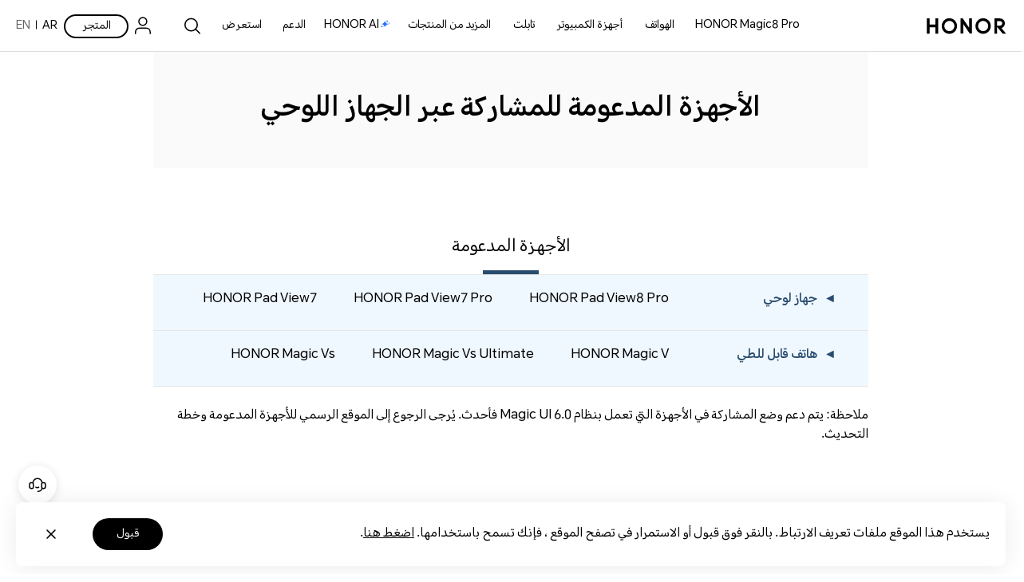

--- FILE ---
content_type: text/html
request_url: https://www.honor.com/ae-ar/support/magic_linkshare/tablet-collaboration/
body_size: 44903
content:

<!DOCTYPE HTML>
<html xml:lang="ar-AE" lang="ar-AE" dir="rtl">
	
    <head>
    <meta charset="UTF-8"/>
    <meta http-equiv="X-UA-Compatible" content="IE=edge; charset=utf-8"/>
    <meta name="viewport" content="width=device-width, initial-scale=1.0, minimum-scale=1.0, maximum-scale=1.0, user-scalable=no"/>
    <meta name="applicable-device" content="pc,mobile"/>
    <meta name="format-detection" content="telephone=no"/>
    <meta name="template" content="content-page"/>
    
    
    
        <meta name="share-img"/>
    
    
    
    
    

    
    



    <title>الأجهزة المدعومة للمشاركة عبر الجهاز اللوحي</title>
    
    <meta name="keywords"/>
    


<meta name="robots" content="index,follow"/>




    
    
    
    
        <link rel="canonical" href="https://www.honor.com/ae-ar/support/magic_linkshare/tablet-collaboration/"/>
    
    
        
            <link rel="alternate" href="https://www.honor.com/cn/support/magic_linkshare/tablet-collaboration/" hreflang="zh-CN"/>
        
            <link rel="alternate" href="https://www.honor.com/global/support/magic_linkshare/tablet-collaboration/" hreflang="en"/>
        
            <link rel="alternate" href="https://www.honor.com/my/support/magic_linkshare/tablet-collaboration/" hreflang="en-MY"/>
        
            <link rel="alternate" href="https://www.honor.com/ae-ar/support/magic_linkshare/tablet-collaboration/" hreflang="ar-AE"/>
        
            <link rel="alternate" href="https://www.honor.com/ae-en/support/magic_linkshare/tablet-collaboration/" hreflang="en-AE"/>
        
            <link rel="alternate" href="https://www.honor.com/by/support/magic_linkshare/tablet-collaboration/" hreflang="ru-BY"/>
        
            <link rel="alternate" href="https://www.honor.com/cz/support/magic_linkshare/tablet-collaboration/" hreflang="cs-CZ"/>
        
            <link rel="alternate" href="https://www.honor.com/de/support/magic_linkshare/tablet-collaboration/" hreflang="de-DE"/>
        
            <link rel="alternate" href="https://www.honor.com/es/support/magic_linkshare/tablet-collaboration/" hreflang="es-ES"/>
        
            <link rel="alternate" href="https://www.honor.com/fr/support/magic_linkshare/tablet-collaboration/" hreflang="fr-FR"/>
        
            <link rel="alternate" href="https://www.honor.com/it/support/magic_linkshare/tablet-collaboration/" hreflang="it-IT"/>
        
            <link rel="alternate" href="https://www.honor.com/latam/support/magic_linkshare/tablet-collaboration/" hreflang="es-EC"/>
        
            <link rel="alternate" href="https://www.honor.com/mx/support/magic_linkshare/tablet-collaboration/" hreflang="es-MX"/>
        
            <link rel="alternate" href="https://www.honor.com/pe/support/magic_linkshare/tablet-collaboration/" hreflang="es-PE"/>
        
            <link rel="alternate" href="https://www.honor.com/sa-ar/support/magic_linkshare/tablet-collaboration/" hreflang="ar-SA"/>
        
            <link rel="alternate" href="https://www.honor.com/sa-en/support/magic_linkshare/tablet-collaboration/" hreflang="en-SA"/>
        
            <link rel="alternate" href="https://www.honor.com/tr/support/magic_linkshare/tablet-collaboration/" hreflang="tr-TR"/>
        
            <link rel="alternate" href="https://www.honor.com/uk/support/magic_linkshare/tablet-collaboration/" hreflang="en-GB"/>
        
    




    












    
    
    


    
    
    
    
    
    <link rel="apple-touch-icon" href="/etc/designs/honor-site/assets/apple-icon.png" sizes="144x144"/>
    <link rel="icon" href="/etc/designs/honor-site/assets/favicon.ico" type="image/x-icon"/>
    <link rel="shortcut icon" href="/etc/designs/honor-site/assets/favicon.ico" type="image/x-icon"/>
    
    
<script type="text/javascript">
    // data layer javascript
    window.digitalData={"page":{"pageInfo":{"pageName":"honor::ae-ar:support:magic_linkshare:tablet-collaboration","countryCode":"AE","countryCodeForAPI":"AE","siteCode":"aear","siteCode2":"ae-ar","siteName":"United Arab Emirates(العربية)","appNum":"A10913194","dbName":"WWW_DEVICE_AE_AR_H","language":"ar_ae","site":"honor","uri":"/ae-ar/support/magic_linkshare/tablet-collaboration/","siteCodeForAPI":"ae","pageNameForGTM":"magic_linkshare-tablet-collaboration","pageCategory1":"support","pageCategory2":"magic_linkshare","casUrl":"https://hnid-dra.cloud.hihonor.com/CAS"},"category":{"pageType":"support","primaryCategory":"ae-ar","subCategory1":"support","subCategory2":"magic_linkshare","subCategory3":"tablet-collaboration"}},"event":[]};
    window.isArabicSite=true;
    window.languageShortNameForCodeAudio = "ar";
    window.verificationCodeAudioSwitch = localStorage.getItem("accessibility_switch_" + window.digitalData.page.pageInfo.siteCode) === "enabled";
    window.displayEnergyEfficiencyLabels= false;
</script>


<script type="text/javascript">
    window.countryLangAemConfig ={EURASIA: { siteCode: "ru_UZ_X", siteCode4Honor: "ru_UZ_X", languageCode: "ru" },ID: { siteCode: "in_ID_X", siteCode4Honor: "in_ID_X", languageCode: "id" },"KW-EN": { siteCode: "en_KW_X", siteCode4Honor: "en_KW_X", languageCode: "en" },"KW-AR": { siteCode: "ar_KW_X", siteCode4Honor: "ar_KW_X", languageCode: "ar" },"UZ-RU": { siteCode: "ru_UZ_X", siteCode4Honor: "ru_UZ_X", languageCode: "ru" },};
</script>


<script type="text/javascript">
    var honorSupport = {};
    honorSupport["apiBaseUrl"] = "https:\/\/selfservice\u002Dap.honor.com\/ccpcmd\/services\/dispatch\/secured\/CCPC\/EN";
    honorSupport["apiD365BaseUrl"] = "https:\/\/api\u002Dap\u002Dmkt.c.hihonor.com\/mkt\/gateway2c\/honorwebsite\/integration";
    honorSupport["apiBaseUrlForApig"] = "";
    honorSupport["apiBaseUrlForIntegratedService"] = "";
    window.isEuSite = honorSupport.apiBaseUrl.indexOf("selfservice-eu") > 0 || honorSupport.apiBaseUrl.indexOf("selfservice-oversea")  > 0 ? true :false ;
</script>



<script type="text/javascript">
    var coverageCountryConfig = "[]";
    window.coverageCountryList = JSON.parse(coverageCountryConfig);
    window.uniteHomepage = "\/ae\u002Dar\/";
    window.isECommerceSite = "Self\u002DeCommerce";
    window.showGroupPrice = Boolean(true);
    window.ecApiHost="https:\/\/selfservice\u002Dsg.hihonor.com\/ccpcmd\/services\/dispatch\/secured\/CCPC\/EN\/eCommerce\/";
    window.comApiHostForEc="https:\/\/selfservice\u002Dap.honor.com\/ccpcmd\/services\/dispatch\/secured\/CCPC\/EN" + (honorSupport.apiBaseUrl.indexOf("selfservice-oversea")  > 0 ? "/sitECommerce/" :"/eCommerce/"); 
    window.cuepfApi = "https:\/\/api\u002Dap\u002Dmkt.c.hihonor.com\/mkt\/gateway2c\/ica_process";
    window.onePortalForClub = false;
    window.onePortalForSupport = false;
    window.loginInfoApi = "";
    window.isUseNewLogin = true;
    window.isUseCmscNewApi = Boolean(true);
    window.integrationServicesApi = "";
    window.eqxiuLoginRedirectApi = "";

    window.dateFormatStr = "yyyy\u002DMM\u002Ddd";
    window.timeFormatStr = "HH:mm:ss";
    window.shortTimeFormatStr = "HH:mm";
    window.timezone = "none";
    window.amPmString = JSON.parse("[\x22ص\x22,\x22م\x22]");
    window.cityTimezone = "";
    window.dropOffModuleTitle = "";
    window.dropOffModuleDesc = "";
    window.enableSubscribeRiskManagement = Boolean(true);
</script>

<script type="text/javascript">
    window.putCurrencyFront=Boolean(false);
    window.thousandSeparator=",";
    window.currencyUnit="د.إ.‏‏";
    window.isoCurrencyUnit="AED";
    window.decimalPoint= ".";
    window.showCurrencySpace=Boolean(true);
    window.showDecimal= Boolean(true);
    window.putFromFront=Boolean(true);

    window.enableHonorPoints=Boolean(true);
    window.activityCodeHonorPoints="C5SLVGELCXPFJ2NFU4";
    window.batchTypeHonorPoints="P26ZYXCUFO";
    window.shareActivityCodeHonorPoints="S5SLVGOAKXP1U6UD425";
    window.pointsCenterLink = "\/ae\u002Dar\/account\/honor\u002Dpoints\u002Dcenter\/";
    window.pointsDetailsLink = "\/ae\u002Dar\/account\/honor\u002Dpoints\u002Dcenter\/honor\u002Dpoints\u002Ddetails\/";
    window.pointsRuleLink = "\/ae\u002Dar\/account\/honor\u002Dpoints\u002Dcenter\/honor\u002Dpoints\u002Duser\u002Drules\/";
    window.checkoutLinkWeb = "\/ae\u002Dar\/shop\/checkout\/";
    window.cartLink="\/ae\u002Dar\/shop\/cart\/";
    window.goShoppingLink="\/ae\u002Dar\/shop\/";
    window.orderListLink="\/ae\u002Dar\/account\/order\u002Dlist\/";
    window.viewOrderPageLink="\/ae\u002Dar\/shop\/order\/find\u002Dorder\/";
    window.colorString="COLOR,Color, color, Colors, colors, la couleur, La Couleur, Colore, colore, Fabre, fabre, цвет, اللون";
    window.memoryString="MEMORIA,Memoria,Fabre, fabre,Memory,Memory,Couleur Mémoir,Memory,ذاكرة,Memoria,Speicher,Память"; 
    window.processorString = "";
	window.operatingSystemString = "";
    window.guestModeOn=Boolean(true);
    window.enableInstallment = Boolean(true);
    window.groupPLPLink = "\/ae\u002Dar\/shop\/group\/";
    window.gatewayAPI = "https:\/\/selfservice\u002Dsg.hihonor.com\/ccpcmd\/services\/dispatch\/secured\/CCPC\/EN\/";
    window.installmentWithCharge = "";
    window.installmentNoCharge = "أو {0} شهرًا × {1} (بدون فوائد)*";
    window.enableRiskified = Boolean(false);
    window.enableForter = Boolean(false);
    window.riskifiedLoad = "";
    window.isWestEuPriceMode = Boolean(false);
    window.cartLink = "\/ae\u002Dar\/shop\/cart\/";
    //Facebook Conversion API
    window.isAddToCart = Boolean(true);
    window.isPageView = Boolean(true);
    window.isPurchase = Boolean(true);
    window.isSubscription = Boolean(true);
</script>





<script type="text/javascript">
    let resString = "[]";
    window.leaveTheRetentionPopupConfig = JSON.parse(resString);
</script>

<script type="text/javascript">
    window.hideLeaveRetentionPopup = Boolean();
</script>
<script type="text/javascript">
    window.currentTemplate = "";
</script>

<script type="text/javascript">
    window.EqualWebSiteKey = "7cf80854c97f59f2768729c6afc35ad1";
    window.coreCallSrc = "core\/5.0.13\/accessibility.js";
    window.coreCallIntegrity = "sha512\u002Dpk3CeR0KGJu+GfK2x2ybTSZ1o1qfua6XW2PRAxMWOhC85M3+CanPYmvRp6BOiW0\/riZjWGerRN7+JH4wEF0wJQ==";
    window.menuLanguageMapJson = "{\x22DE\x22:\x22DE\x22,\x22NO\x22:\x22NB\x22,\x22RS\x22:\x22SR\x22,\x22BE\x22:\x22NL\x22,\x22FI\x22:\x22FI\x22,\x22PT\x22:\x22PT\u002DPT\x22,\x22BG\x22:\x22BG\x22,\x22HR\x22:\x22HR\x22,\x22IT\x22:\x22IT\x22,\x22GR\x22:\x22EL\x22,\x22FR\x22:\x22FR\x22,\x22HU\x22:\x22HU\x22,\x22ES\x22:\x22ES\x22,\x22AT\x22:\x22EN\u002DAU\x22,\x22BE\u002DFR\x22:\x22FR\x22,\x22UK\x22:\x22EN\u002DGB\x22,\x22SI\x22:\x22SL\x22,\x22CZ\x22:\x22CS\x22,\x22SK\x22:\x22SK\x22,\x22PL\x22:\x22PL\x22,\x22IE\x22:\x22EN\u002DGB\x22,\x22RO\x22:\x22RO\x22,\x22NL\x22:\x22NL\x22}";
</script>


<script type="text/javascript">
    let commSiteCode = window.digitalData.page.pageInfo.siteCode;
    //是否为uk站点
    var isUkSite = commSiteCode === "uk";
    //是否为nl站点
    var isNlSite = commSiteCode === "nl";
    //是否为fr站点
    var isFrSite = commSiteCode === "fr";
    //是否为pe站点
    var isPeSite = commSiteCode === "pe";
    //是否为sp站点
    var isEsSite = commSiteCode === "es";
    //是否为ru站点
    var isRuSite = commSiteCode === "ru";
    //是否为my站点
    var isMySite = commSiteCode === "my" || commSiteCode === "mybm";
    //是否为de站点
    var isDeSite = commSiteCode === "de";
    //是否为de站点
    var isItSite = commSiteCode === "it";
    //是否为mx站点
    var isMxSite = commSiteCode === "mx";
    //是否为ae-en站点
    var isAeSite = commSiteCode.indexOf("aeen") > -1 || commSiteCode.indexOf("aear") > -1;
    //是否为sa-en站点
    var isSaSite = commSiteCode.indexOf("sa") > -1 || commSiteCode.indexOf("saar") > -1 || commSiteCode.indexOf("saen") > -1;
	let returnDeliveryProviderList = "[{\x22logisticsProviderId\x22:\x225030\x22}]";
    // 获取站点逆向订单对应的物流id
    let returnProviderListData = JSON.parse(returnDeliveryProviderList);
    let logisticsProviderNum = Number(returnProviderListData[0]?.logisticsProviderId?.trim());
    let logisticsMethodId = logisticsProviderNum ? logisticsProviderNum : (
        isAeSite ? 5026 :
        isSaSite ? 5030 :
        isFrSite ? 5007 :
        isEsSite ? 5004 : 
        isUkSite ? 5005 : 
        isPeSite ? 5040 : 4
    );
    // 对应物流id
    const reverseLogisticsMapping = {
        "EMS": 2,
        "DHL": 4,
        "JDL": 5030,
        "DPD": 5005,
        "SEUR": 5004,
        "PONY": 5110,
        "IMILE": 5026,
        "CHRONOPOST": 5007,
        "Urbano": 5040
    };
</script>

    
    
    
    
    
<link rel="stylesheet" href="/etc/designs/honor-site/common/base.min.3e600e039cd497909c01933a253f3cbd.css" type="text/css">



    
    
<link rel="stylesheet" href="/etc/designs/honor-site/clientlib-base.min.f9671018cf400771b4b4efe67498a2c9.css" type="text/css">




    
    
    
    

    
    

    

    
    
<script src="/etc/designs/honor-site/common/base.min.8658e89f48614b89b87b751ef2be0b6f.js"></script>



    
    
<script src="/etc/designs/honor-site/common/base-business.min.c7535135a136297e3c0667cffb31c65a.js"></script>




    
    








<script type="text/javascript">
	var SITE_CODE = window.digitalData.page.pageInfo.siteCodeForAPI
	var APP_NUM = window.digitalData.page.pageInfo.appNum
	var site_language = window.digitalData.page.pageInfo.language
	var countryCode = window.digitalData.page.pageInfo.countryCode
    window.enableCSD =Boolean(false);  	
</script>


    




    
<link rel="stylesheet" href="/etc/designs/honor-site-support/clientlib-support-v2/clientlib-honor-base.min.1e5636f4f7e01f7a7ec6fe20f6d889e3.css" type="text/css">





    
<link rel="stylesheet" href="/etc/designs/honor-site-support/clientlib-support-cn/support-public.min.9da60f6732bb1cda34adaa3ba6b7a024.css" type="text/css">
<script src="/etc/designs/honor-site-support/clientlib-support-cn/support-public.min.94d5d7996f7ad14fbc51130ffb9cb141.js"></script>



 <div class="registration-comp">	
	


    
<link rel="stylesheet" href="/etc.clientlibs/honor-site-support/components/content/support-v4/personnel-registration-component/clientlib.min.b4698079e71d879c27e579d4251f09b0.css" type="text/css">
<script src="/etc.clientlibs/honor-site-support/components/content/support-v4/personnel-registration-component/clientlib.min.04096eb02be73fe7de2432299866aea4.js"></script>




<script>
    window.registrationListJson = "" != "" && "" != "null" ? JSON.parse("") : [];
    window.registrationTermListJson = "" != "null" &&  "" != "" ? JSON.parse("") : [];
    window.registrationProtocolListJson = "" != "null" && "" != "" ? JSON.parse("") : [];
    window.liabilityInsurancePolicyText = "";
    window.liabilityInsurancePolicyDescription = "";
    window.companyRegistrationFileText = "";
    window.companyRegistrationFileDescription = "";
    var registrationDate = {
        title: "",
        description:"",
        registrationList : registrationListJson,
        liabilityInsurancePolicy: liabilityInsurancePolicyText,
        liabilityInsurancePolicyDescription:liabilityInsurancePolicyDescription,
        companyRegistrationFile:companyRegistrationFileText,
        companyRegistrationFileDescription:companyRegistrationFileDescription,
        liabilityfileList:[],
        liabilityfileList:[],
        validationFileRules: "",
        cancelButton: "",
        submitButton: ""
    }
</script>
<div class="personnel-registration-comp">    
    <script type="text/html" id="personnelRegistrationDialog">
        <form class="personnel-registration" id="personnel-registration-Form">
            <div class="personnel-registration-wrap">  
                <div class="registration-content">
                    <ul class="personnel-info {{registrationList.length> 0 ? '' : 'none-info'}}">
                        {{each registrationList as item i}}
                        <li class="personnel-info-li">                    
                            <div class="form-ani {{item.registrationTyle}}">
                                <label for="{{item.registrationTyle}}">{{item.lableDisplay}}</label>
                                <input class="form-text" type="text" name="{{item.registrationTyle}}" validationRules="{{item.validationRules}}" id="{{item.registrationTyle}}">
                                <div class="invalid-feedback text-left hide">هذا الحقل مطلوب</div>
                            </div>
                        </li> 
                        {{/each}}                                        
                    </ul>
                    <div class="uploaded-content">
                        {{if liabilityInsurancePolicy}}
                        <div class="uploaded-liability" validationRules="{{validationFileRules}}">
                            <div class="uploaded-liability-title-wrap">
                                <div class="uploaded-liability-tilte">
                                    {{liabilityInsurancePolicy}}
                                </div>
                                <div class="uploaded-liability-description">
                                    {{liabilityInsurancePolicyDescription}}
                                </div>
                                <div class="invalid-feedback text-left hide">هذا الحقل مطلوب</div>
                                <input tabindex="-1" type="file" id="fileInput" style="display: none;"/>
                                <button class="uploadIcon" id="uploadLiabilityButton"></button>
                            </div>
                            <ul class="uploaded-flle-list uploadUl" name="liabilityInsPolicy">                                                                
                                    {{each liabilityfileList as item i}}                           
                                      <li storageId="{{item.id}}" name ="{{item.name}}"><span class="icon"></span><a href="javascript:;" tabindex="0" role="link" class="title">{{item.name}}</a><button class="delate" tabindex="0" role="button"></button></li>   
                                    {{/each}}                                                                             
                            </ul>                         
                        </div>
                        {{/if}}
                        {{if companyRegistrationFile}}
                        <div class="uploaded-company">
                            <div class="uploaded-company-title-wrap">
                                <div class="uploaded-company-tilte">
                                    {{companyRegistrationFile}}
                                </div>
                                {{if companyRegistrationFileDescription}}
                                <div class="uploaded-company-description">
                                    {{companyRegistrationFileDescription}}
                                </div>
                                {{/if}}
                                <div class="invalid-feedback text-left hide">هذا الحقل مطلوب</div>
                                <input type="file" tabindex="-1" id="fileInputCompany" style="display: none;"/>
                                <button class="uploadIcon" id="uploadCompany"></button>
                            </div>
                            <ul class="uploaded-company-flle-list uploadUl" name="companyRegFile">   
                                {{each companyfileList as item i}}                       
                                    <li storageId="{{item.id}}" name ="{{item.name}}"><span class="icon"></span><a href="javascript:;" tabindex="0" role="link" class="title">{{item.name}}</a><button class="delate" tabindex="0" role="button"></button></li>   
                                {{/each}}                                                                       
                            </ul>                      
                        </div>
                        {{/if}}
                    </div>
                    <div class="Agreement-content hide">                     
                    </div>
                </div>
                <div class="registration-btn">
                    <div class="btnbox-registration">
                        {{if cancelButton}}
                        <a role="button" href="javascript:;" class="dialogcnt-btn dialogcnt-btn-cancelno btn btn-outline-secondary">{{cancelButton}}</a>
                        {{/if}}
                        {{if submitButton}}
                        <a role="button" href="javascript:;" class="dialogcnt-btn dialogcnt-btn-confirmok btn btn-primary">{{submitButton}}</a>
                        {{/if}}
                    </div>
                </div>
            </div>
        </form>
    </script>
</div>

 



</div>  
<style>
	.footer{
		font-size:14px;
	}
	.footer h2{
	   margin-top: 20px;
	   margin-bottom: 10px;
	   line-height:1.1;
	}
	.footer p{
		margin-bottom: 10px;
	}
	.footer .col-md-6.np.title h2{
		font-weight: initial!important;
		font-size: initial;
	}
	.footer .share-box .share-title h2 {
		margin-bottom: 10px;
	}
	.footer-box .call-box .phone {
		line-height: 1.42857143;
	}
	.scroll-top .top-icon{
		top: -9px!important;
		left: 1px!important;
	}

	@media screen and (max-width: 767px){
		.custom-service-container .custom-service .contact {
			padding: 0px!important;
			margin-bottom: 50px;
		}
	}
	@media screen and (min-width: 768px){
		.popup-productlist-component .support-softtool-float {
			top: 0px;
		}
	}
</style>




<script>
    var pbi3name = "";
    var pbi3 = "";
    var gascroll = 1;
</script>
 

	
    
<link rel="stylesheet" href="/etc/designs/honor-site-support/clientlib-support-cn/support-content.min.006b3bc5647da54590de9c717e040b66.css" type="text/css">



	
    
<link rel="stylesheet" href="/etc/designs/honor-site-support/clientlib-v4.min.93514ffc4ea53fe4a5afd62d31c40d1d.css" type="text/css">






    
    
    <style>
        /* 英文字体，可以用作内文 */
        @font-face {
            font-family: 'Avenir Next';
            src: url("");
            src: url("") format('embedded-opentype'),
            url("") format('woff'),
            url("/content/dam/honor/common/font/avenir-next-world/AvenirNextWorld-Regular.ttf") format('truetype');
            font-weight: normal;
            font-style: normal;
        }
        @font-face {
            font-family: 'Avenir Next Medium';
            src: url("");
            src: url("") format('embedded-opentype'),
            url("") format('woff'),
            url("/content/dam/honor/common/font/avenir-next-world/AvenirNextWorld-Medium.ttf") format('truetype');
            font-weight: normal;
            font-style: normal;
        }
        @font-face {
            font-family: 'Avenir Next Bold';
            src: url("");
            src: url("") format('embedded-opentype'),
            url("") format('woff'),
            url("/content/dam/honor/common/font/avenir-next-world/AvenirNextWorld-Bold.ttf") format('truetype');
            font-weight: normal;
            font-style: normal;
        }
        @font-face {
            font-family: 'Avenir Next Demi Bold';
            src: url("");
            src: url("") format('embedded-opentype'),
            url("") format('woff'),
            url("/content/dam/honor/common/font/avenir-next-world/AvenirNextWorld-Demi.ttf") format('truetype');
            font-weight: normal;
            font-style: normal;
        }
        @font-face {
            font-family: 'honor';
            font-weight: normal;
            font-style: normal;
            src: url(""); /*IE9 Compat Modes */
            src: url("?") format("embedded-opentype"), /* IE6-IE8 */
            url("") format("woff"), /* Modern Browsers */
            url("/content/dam/honor/common/font/avenir-next-world/AvenirNextWorld-Regular.ttf") format("truetype") /*Safari, Android, iOS */
            /* url("../fonts/FrutigerNextLT-Regular.svg") format("svg"); Legacy iOS */
        }

        @font-face {
            font-family: 'ProximaNova';
            src: url(""); /*IE9 Compat Modes */
            src: url("?") format("embedded-opentype"), /* IE6-IE8 */
            url("") format("woff2"),
            url("") format("woff"), /* Modern Browsers */
            url("/content/dam/honor/common/font/avenir-next-world/AvenirNextWorld-Regular.ttf") format("truetype"); /*Safari, Android, iOS */
            font-weight: normal;
            font-style: normal;
            /* url("../fonts/FrutigerNextLT-Bold.svg") format("svg"); Legacy iOS */
        }


        @font-face {
            font-family: 'BigNoodleTitling';
            font-weight: normal;
            font-style: normal;
            src: url(""); /*IE9 Compat Modes */
            src: url("?") format("embedded-opentype"), /* IE6-IE8 */
            url("") format("woff"), /* Modern Browsers */
            url("/content/dam/honor/common/font/avenir-next-world/AvenirNextWorld-Regular.ttf") format("truetype") /*Safari, Android, iOS */
            /* url("../fonts/FrutigerNextLT-Medium.svg") format("svg"); Legacy iOS*/
        }

        @font-face {
            font-family: 'Honor Sans Custom';
            font-weight: 400 500;
            font-style: normal;
            font-display: swap;
            src: url(""); 
            src: url("?") format("embedded-opentype"), 
            url("") format("woff"), 
            url("") format("truetype") 
        }

        @font-face {
            font-family: 'Honor Sans Custom';
            font-weight: 600 700;
            font-style: normal;
            font-display: swap;
            src: url(""); 
            src: url("?") format("embedded-opentype"), 
            url("") format("woff"), 
            url("") format("truetype") 
        }
    </style>
    


    <script type="text/javascript">window.pageLoadStart = new Date().getTime();</script>

    
    <style>
	@media screen and (max-width: 1199.98px) {
		.__arabic__ .header-v4 .app-header .nav-item .nav-link {
			text-align: initial;
		}
	}
    .__arabic__ .footer_share .customLink img {
transform: translateY(1px) !important;
}
.footer_share .customLink img {
transform: translateY(-3px) !important;
}
</style>
<style type="text/css">
.view-coupon-dialog .view-coupon-alert-message .coupon-success {color: #000;}
</style>
<script>
//start-20240807修复**需8月30删除
let _addCartStyle = document.createElement('style');
_addCartStyle.type = 'text/css';
_addCartStyle.innerHTML = ".addCartItemDialog .diy-package-checkbox {background-image: url('/etc.clientlibs/honor-site-ec/components/content/v1/product-option-component/clientlibs/resources/inchecked.svg')}" + 
".addCartItemDialog .diy-package-checkbox.checked{background-image: url('/etc.clientlibs/honor-site-ec/components/content/v1/product-option-component/clientlibs/resources/checked.svg')}";
document.head.appendChild(_addCartStyle);
//end
</script>


<!-- HONOR AI 星星顺序 -->
<style type="text/css">
  .header-v4 .nav-item-div a[data-txtnameforga="HONOR AI"] {
      direction: ltr;
  }
  .__arabic__  .header-v4 .nav-item-div a[data-txtnameforga="HONOR AI"] {
      direction: ltr;
      text-align: right !important;
  }
  .__arabic__ .header-v4 .nav-item-div img.ai-star {
      margin-right: 0px !important;
      margin-left: 2px !important;
  }
  </style>
  <!-- HONOR AI 星星顺序 -->




<script type="text/javascript">
	var honorData={loginStatus:"",loginName:"",userAgent:"",loginGid:"",nationalCode:"",loginStep:""};
	var gaCountry=window.digitalData.page.pageInfo.countryCode;
	var siteCode=window.digitalData.page.pageInfo.siteCode;
	honorData.userAgent = navigator.userAgent;
	honorData.loginName = decodeURI(utils.getCookie('loginUid'));
	honorData.loginGid = decodeURI(utils.getCookie('loginGid'));
	honorData.nationalCode = decodeURI(utils.getCookie('nationalCode'));
	if (honorData.loginName != "" && null != honorData.loginName  && honorData.loginName !="null") {
		honorData.loginStatus="logged-in";
		honorData.loginStep = "success";
	}else{
		honorData.loginStatus="guest";
		honorData.loginGid = "";
		honorData.loginStep = "start";
	}
	window.dataLayer = window.dataLayer ||[];
	window.dataLayer.push({
		"event": "page_view",
		"loginStatus": honorData.loginStatus,
		"userID": honorData.loginGid,
		"siteCountryCode": honorConfig.countryCode,
		"pageCategory1": honorConfig.pageCategory1,
		"pageCategory2": honorConfig.pageCategory2,
		"pageName": window.digitalData.page.pageInfo.pageNameForGTM,
		"website_version": "2021revamp"
	});
</script>


<script>
	var gtmid = 'GTM-M4WC75W'; //所有站点统一换成三网合一的容器

	(function(w,d,s,l,i){w[l]=w[l]||[];w[l].push({'gtm.start':
		new Date().getTime(),event:'gtm.js'});var f=d.getElementsByTagName(s)[0],
		j=d.createElement(s),dl=l!='dataLayer'?'&l='+l:'';j.async=true;j.src=
		'//www.googletagmanager.com/gtm.js?id='+i+dl;f.parentNode.insertBefore(j,f);
		})(window,document,'script','dataLayer',gtmid);
	if(siteCode=="nl"){
		(function(w,d,s,l,i){w[l]=w[l]||[];w[l].push({'gtm.start':
			new Date().getTime(),event:'gtm.js'});var f=d.getElementsByTagName(s)[0],
			j=d.createElement(s),dl=l!='dataLayer'?'&l='+l:'';j.async=true;j.src=
			'//www.googletagmanager.com/gtm.js?id='+i+dl;f.parentNode.insertBefore(j,f);
			})(window,document,'script','dataLayer','GTM-M4WC75W');
	}
</script>



    

    
     
    
    
    
    
        <script type="text/javascript">
            window.riskSdkUrl = "https://s02.honorfile.com/ap/oas/ars.js";
            var script = document.createElement('script');
	            script.src = window.riskSdkUrl; // 脚本文件路径
	            script.async = true; // 设置为异步加载
	            // 将 script 元素添加到 head 或 body 中
	            document.head.appendChild(script);
        </script>
    

</head>
    
	
	
	
		<body class="honor-v3 visibility-h">
	
	
	
	
	

	
	
	

	

   		<div class="__arabic__"> 
	        



	        




    <div class="header-comp">
	

	
	
	
		
			<div class="header header_v4 ">
				<div class="nav_pop"></div>
				<input type="hidden" value="https://service.hihonor.com/weknow/servlet/show/knowAttachmentServlet?knowId=" id="attachmentUrl"/>
				<input type="hidden" value="https://service.hihonor.com/weknow/servlet/download/public?contextNo=" id="softPath"/>
				<input type="hidden" id="isNewCommodity"/>
				<div class="quick-skip-panel">
					<a id="SkipToMainContent" href="#" target="_self" target="_blank">انتقل إلى المحتوى الرئيسي</a>
					<a id="SkipToAboutHonor" href="#skipFooterBoxV4" target="_self" target="_blank">انتقل إلى حول Honor</a>
				</div>

				
				
				
					<div class="top-country-select">
						<div class="top-country-box">
							<span>اختر البلد أو المنطقة:</span>
							<a class="btn-current" href="javascript:;">البقاء في الموقع الحالي</a>
							
							
								<a class="select-country" href="/global/choose-country-region/">
									الانتقال إلى موقع آخر
								</a>
							
							<p class="btn-close"></p>
						</div>

					</div>
				
				
				

				<!--pcp top banner -->
				
                <!--pcp top banner End -->

				
				<input type="hidden" value="https://hnid-dra.cloud.hihonor.com/CAS" id="casUrl"/>

				
				
				
				
				
				
				
				

				
				
					<div id="skipHeaderV4" class="header-v2 header-v4">
						
<div class="go-back-top footer_v4">
    <div class="back-content">
        <p class="icon hicon-arrow-up"></p>
        <p class="top-tip">للأعلى</p>
    </div>
</div>








<div class="black_nav_wrap">
    
</div>
<div class="ho-middle-wrap">
    <div class="header-nav-v4 ho-middle-v4">

        <a href="/ae-ar/" class="logo-home">
            <img class="logo" src="https://www-file.honor.com/content/dam/honor/common/logo/honor-logo-black.svg" title="HONOR" alt="HONOR"/>
        </a>
        <div class="pc-header">
            <!--/* Header nav Start */ -->
            <div class="nav-lists">
                
                
    
    
    
    <div class="nav-item">
        <div class="nav-item-div">
            
                <a href="/ae-ar/phones/honor-magic8-pro/buy/" data-txtnameforga="HONOR Magic8 Pro" data-txtforga="HONOR Magic8 Pro" class="nav-link">
                    HONOR Magic8 Pro
                </a>
            
            
            
            
        </div>
    </div>
    
    <div class="nav-item">
        <div class="nav-item-div">
            
            
                
                    <a class="nav-link nav-link-pc" data-txtnameforga="الهواتف " href="/ae-ar/phones/">الهواتف </a>
                    <button class="nav-select-menu-icon" aria-label="الهواتف " aria-expanded="false"></button>
                
                
                <div class="nav_content_v4 old">
                    <div class="nav_content_v4_item">
                        <div class="nav_sec_list " role="tablist">
                            
                                <button class="nav_sec_item" role="tab" aria-selected="false" style="opacity: 1" tabindex="0">
                                    <a tabindex="-1" aria-hidden="true" href="javascript:void(0)" data-txtnameforga="Latest Product">أحدث المنتجات
</a>
                                </button>
                            
                                <button class="nav_sec_item" role="tab" aria-selected="false" style="opacity: 0.6" tabindex="0">
                                    <a tabindex="-1" aria-hidden="true" href="javascript:void(0)" series-type="magic-series" data-txtnameforga="سلسلة HONOR Magic ">سلسلة HONOR Magic </a>
                                </button>
                            
                                <button class="nav_sec_item" role="tab" aria-selected="false" style="opacity: 0.6" tabindex="0">
                                    <a tabindex="-1" aria-hidden="true" href="javascript:void(0)" series-type="n_series" data-txtnameforga="سلسلة HONOR N">سلسلة HONOR N</a>
                                </button>
                            
                                <button class="nav_sec_item" role="tab" aria-selected="false" style="opacity: 0.6" tabindex="0">
                                    <a tabindex="-1" aria-hidden="true" href="javascript:void(0)" series-type="x_series" data-txtnameforga="سلسلة HONOR X">سلسلة HONOR X</a>
                                </button>
                            
                        </div>
                        
                        
                            <div class="nav_content_v4_wrap">
                                
                                    <div class="nav_sec_list_wrap" data-series="latest">
                                        <!-- 产品图-->
                                        <div class="nav_sec_content_v4" role="list">
                                            
                                                
                                                <a href="/ae-ar/phones/honor-magic8-pro/" class="nav_content_v4_normal_list" tabindex="-1" target="_self" data-index="1">
                                                    <div class="img_wrap">
                                                        <picture>
                                                            
                                                            <source media="(min-width: 751px)" data-srcset="https://www-file.honor.com/content/dam/honor/common/product-list/product-series/honor-magic8-pro/magic8-pro-id-gold-back.png" srcset="/etc/designs/honor-site/assets/lazyload/placeholder.png"/>
                                                            <img draggable="false" class="product-img_left lazyload" data-src="https://www-file.honor.com/content/dam/honor/common/product-list/product-series/honor-magic8-pro/magic8-pro-id-gold-back.png" alt="HONOR Magic8 Pro" src="/etc/designs/honor-site/assets/lazyload/placeholder.png" aria-hidden="true"/>
                                                        </picture>
                                                        <picture>
                                                            
                                                            <source media="(min-width: 751px)" data-srcset="https://www-file.honor.com/content/dam/honor/common/product-list/product-series/honor-magic8-pro/cn/magic8-pro-id-gold-front.png" srcset="/etc/designs/honor-site/assets/lazyload/placeholder.png"/>
                                                            <img draggable="false" class="product-img_right lazyload" data-src="https://www-file.honor.com/content/dam/honor/common/product-list/product-series/honor-magic8-pro/cn/magic8-pro-id-gold-front.png" alt="HONOR Magic8 Pro" src="/etc/designs/honor-site/assets/lazyload/placeholder.png" aria-hidden="true"/>
                                                        </picture>
                                                        
                                                    </div>

                                                    <div class="new_product hide" data-off-time="1771272004253">جديد</div>
                                                    <div class="product_name" data-txtnameforga="HONOR Magic8 Pro">
                                                        <span class="product_name_text">HONOR Magic8 Pro</span>
                                                        
    
    

    


                                                    </div>
                                                </a>
                                            
                                                
                                                <a href="/ae-ar/phones/honor-x9d/" class="nav_content_v4_normal_list" tabindex="-1" target="_self" data-index="2">
                                                    <div class="img_wrap">
                                                        <picture>
                                                            
                                                            <source media="(min-width: 751px)" data-srcset="https://www-file.honor.com/content/dam/honor/common/product-list/product-series/honor-x9d/honor-x9d-red-back.png" srcset="/etc/designs/honor-site/assets/lazyload/placeholder.png"/>
                                                            <img draggable="false" class="product-img_left lazyload" data-src="https://www-file.honor.com/content/dam/honor/common/product-list/product-series/honor-x9d/honor-x9d-red-back.png" alt="HONOR X9d" src="/etc/designs/honor-site/assets/lazyload/placeholder.png" aria-hidden="true"/>
                                                        </picture>
                                                        <picture>
                                                            
                                                            <source media="(min-width: 751px)" data-srcset="https://www-file.honor.com/content/dam/honor/common/product-list/product-series/honor-x9d/honor-x9d-red-front.png" srcset="/etc/designs/honor-site/assets/lazyload/placeholder.png"/>
                                                            <img draggable="false" class="product-img_right lazyload" data-src="https://www-file.honor.com/content/dam/honor/common/product-list/product-series/honor-x9d/honor-x9d-red-front.png" alt="HONOR X9d" src="/etc/designs/honor-site/assets/lazyload/placeholder.png" aria-hidden="true"/>
                                                        </picture>
                                                        
                                                    </div>

                                                    <div class="new_product hide" data-off-time="1767470401035">جديد</div>
                                                    <div class="product_name" data-txtnameforga="HONOR X9d">
                                                        <span class="product_name_text">HONOR X9d</span>
                                                        
    
    

    


                                                    </div>
                                                </a>
                                            
                                                
                                                <a href="/ae-ar/phones/honor-magic-v5/" class="nav_content_v4_normal_list" tabindex="-1" target="_self" data-index="3">
                                                    <div class="img_wrap">
                                                        
                                                        
                                                        <picture class="product-img_center-picture">
                                                            
                                                            <source media="(min-width: 751px)" data-srcset="https://www-file.honor.com/content/dam/honor/common/product-list/product-series/honor-magic-v5/honor-magic-v5-id-gold.png" srcset="/etc/designs/honor-site/assets/lazyload/placeholder.png"/>
                                                            <img draggable="false" class="product-img_center lazyload" data-src="https://www-file.honor.com/content/dam/honor/common/product-list/product-series/honor-magic-v5/honor-magic-v5-id-gold.png" alt="HONOR Magic V5" src="/etc/designs/honor-site/assets/lazyload/placeholder.png" aria-hidden="true"/>
                                                        </picture>
                                                    </div>

                                                    <div class="new_product hide" data-off-time="1759889494146">جديد</div>
                                                    <div class="product_name" data-txtnameforga="HONOR Magic V5">
                                                        <span class="product_name_text">HONOR Magic V5</span>
                                                        
    
    

    


                                                    </div>
                                                </a>
                                            
                                                
                                                <a href="/ae-ar/phones/honor-magic7-pro/" class="nav_content_v4_normal_list" tabindex="-1" target="_self" data-index="4">
                                                    <div class="img_wrap">
                                                        <picture>
                                                            
                                                            <source media="(min-width: 751px)" data-srcset="https://www-file.honor.com/content/dam/honor/common/product-list/product-series/honor-magic7-pro/honor-magic7-pro-id-gary-back.png" srcset="/etc/designs/honor-site/assets/lazyload/placeholder.png"/>
                                                            <img draggable="false" class="product-img_left lazyload" data-src="https://www-file.honor.com/content/dam/honor/common/product-list/product-series/honor-magic7-pro/honor-magic7-pro-id-gary-back.png" alt="HONOR Magic7 Pro" src="/etc/designs/honor-site/assets/lazyload/placeholder.png" aria-hidden="true"/>
                                                        </picture>
                                                        <picture>
                                                            
                                                            <source media="(min-width: 751px)" data-srcset="https://www-file.honor.com/content/dam/honor/common/product-list/product-series/honor-magic7-pro/honor-magic7-pro-id-gary-front.png" srcset="/etc/designs/honor-site/assets/lazyload/placeholder.png"/>
                                                            <img draggable="false" class="product-img_right lazyload" data-src="https://www-file.honor.com/content/dam/honor/common/product-list/product-series/honor-magic7-pro/honor-magic7-pro-id-gary-front.png" alt="HONOR Magic7 Pro" src="/etc/designs/honor-site/assets/lazyload/placeholder.png" aria-hidden="true"/>
                                                        </picture>
                                                        
                                                    </div>

                                                    <div class="new_product hide" data-off-time="1743904680848">جديد</div>
                                                    <div class="product_name" data-txtnameforga="HONOR Magic7 Pro">
                                                        <span class="product_name_text">HONOR Magic7 Pro</span>
                                                        
    
    

    


                                                    </div>
                                                </a>
                                            
                                                
                                                <a href="/ae-ar/phones/honor-400/" class="nav_content_v4_normal_list" tabindex="-1" target="_self" data-index="5">
                                                    <div class="img_wrap">
                                                        <picture>
                                                            
                                                            <source media="(min-width: 751px)" data-srcset="https://www-file.honor.com/content/dam/honor/common/product-list/product-series/honor-400/danny-gold-back.png" srcset="/etc/designs/honor-site/assets/lazyload/placeholder.png"/>
                                                            <img draggable="false" class="product-img_left lazyload" data-src="https://www-file.honor.com/content/dam/honor/common/product-list/product-series/honor-400/danny-gold-back.png" alt="HONOR 400" src="/etc/designs/honor-site/assets/lazyload/placeholder.png" aria-hidden="true"/>
                                                        </picture>
                                                        <picture>
                                                            
                                                            <source media="(min-width: 751px)" data-srcset="https://www-file.honor.com/content/dam/honor/common/product-list/product-series/honor-400/danny-gold-front.png" srcset="/etc/designs/honor-site/assets/lazyload/placeholder.png"/>
                                                            <img draggable="false" class="product-img_right lazyload" data-src="https://www-file.honor.com/content/dam/honor/common/product-list/product-series/honor-400/danny-gold-front.png" alt="HONOR 400" src="/etc/designs/honor-site/assets/lazyload/placeholder.png" aria-hidden="true"/>
                                                        </picture>
                                                        
                                                    </div>

                                                    <div class="new_product hide" data-off-time="1754769302804">جديد</div>
                                                    <div class="product_name" data-txtnameforga="HONOR 400">
                                                        <span class="product_name_text">HONOR 400</span>
                                                        
    
    

    


                                                    </div>
                                                </a>
                                            
                                        </div>
                                        <!-- 按钮-->
                                        <div class="btn_nav">
                                            <div class="btn_view_more">
                                                <div class="btn_more_wrap clearfix">
                                                    
                                                        <a class="all_more_products" tabindex="-1" href="/ae-ar/phones/" series-type="" data-txtnameforga="المزيد من المنتجات"><img class="ho-icon hicon-window" src="/etc/designs/honor-site/assets/header-svg/6.svg" alt=""/>المزيد من المنتجات</a>
                                                    
                                                    
                                                </div>
                                            </div>
                                            <div class="btn_view_more">
                                                <div class="btn_more_wrap clearfix">
                                                    <a arget="_blank" href="/ae-ar/phones/comparison/" tabindex="-1" data-txtnameforga="قارن"><img class="ho-icon hicon-compare" src="/etc/designs/honor-site/assets/header-svg/compare.svg" alt=""/>قارن</a>
                                                </div>
                                            </div>
                                        </div>
                                    </div>
                                
                                    <div class="nav_sec_list_wrap" data-series="magic-series">
                                        <!-- 产品图-->
                                        <div class="nav_sec_content_v4" role="list">
                                            
                                                
                                                <a href="/ae-ar/phones/honor-magic8-pro/" class="nav_content_v4_normal_list" tabindex="-1" target="_self" data-index="1">
                                                    <div class="img_wrap">
                                                        <picture>
                                                            
                                                            <source media="(min-width: 751px)" data-srcset="https://www-file.honor.com/content/dam/honor/common/product-list/product-series/honor-magic8-pro/magic8-pro-id-gold-back.png" srcset="/etc/designs/honor-site/assets/lazyload/placeholder.png"/>
                                                            <img draggable="false" class="product-img_left lazyload" data-src="https://www-file.honor.com/content/dam/honor/common/product-list/product-series/honor-magic8-pro/magic8-pro-id-gold-back.png" alt="HONOR Magic8 Pro" src="/etc/designs/honor-site/assets/lazyload/placeholder.png" aria-hidden="true"/>
                                                        </picture>
                                                        <picture>
                                                            
                                                            <source media="(min-width: 751px)" data-srcset="https://www-file.honor.com/content/dam/honor/common/product-list/product-series/honor-magic8-pro/cn/magic8-pro-id-gold-front.png" srcset="/etc/designs/honor-site/assets/lazyload/placeholder.png"/>
                                                            <img draggable="false" class="product-img_right lazyload" data-src="https://www-file.honor.com/content/dam/honor/common/product-list/product-series/honor-magic8-pro/cn/magic8-pro-id-gold-front.png" alt="HONOR Magic8 Pro" src="/etc/designs/honor-site/assets/lazyload/placeholder.png" aria-hidden="true"/>
                                                        </picture>
                                                        
                                                    </div>

                                                    <div class="new_product hide" data-off-time="1771272004253">جديد</div>
                                                    <div class="product_name" data-txtnameforga="HONOR Magic8 Pro">
                                                        <span class="product_name_text">HONOR Magic8 Pro</span>
                                                        
    
    

    


                                                    </div>
                                                </a>
                                            
                                                
                                                <a href="/ae-ar/phones/honor-magic-v5/" class="nav_content_v4_normal_list" tabindex="-1" target="_self" data-index="2">
                                                    <div class="img_wrap">
                                                        
                                                        
                                                        <picture class="product-img_center-picture">
                                                            
                                                            <source media="(min-width: 751px)" data-srcset="https://www-file.honor.com/content/dam/honor/common/product-list/product-series/honor-magic-v5/honor-magic-v5-id-gold.png" srcset="/etc/designs/honor-site/assets/lazyload/placeholder.png"/>
                                                            <img draggable="false" class="product-img_center lazyload" data-src="https://www-file.honor.com/content/dam/honor/common/product-list/product-series/honor-magic-v5/honor-magic-v5-id-gold.png" alt="HONOR Magic V5" src="/etc/designs/honor-site/assets/lazyload/placeholder.png" aria-hidden="true"/>
                                                        </picture>
                                                    </div>

                                                    <div class="new_product hide" data-off-time="1759889494146">جديد</div>
                                                    <div class="product_name" data-txtnameforga="HONOR Magic V5">
                                                        <span class="product_name_text">HONOR Magic V5</span>
                                                        
    
    

    


                                                    </div>
                                                </a>
                                            
                                                
                                                <a href="/ae-ar/phones/honor-magic7-pro/" class="nav_content_v4_normal_list" tabindex="-1" target="_self" data-index="3">
                                                    <div class="img_wrap">
                                                        <picture>
                                                            
                                                            <source media="(min-width: 751px)" data-srcset="https://www-file.honor.com/content/dam/honor/common/product-list/product-series/honor-magic7-pro/honor-magic7-pro-id-gary-back.png" srcset="/etc/designs/honor-site/assets/lazyload/placeholder.png"/>
                                                            <img draggable="false" class="product-img_left lazyload" data-src="https://www-file.honor.com/content/dam/honor/common/product-list/product-series/honor-magic7-pro/honor-magic7-pro-id-gary-back.png" alt="HONOR Magic7 Pro" src="/etc/designs/honor-site/assets/lazyload/placeholder.png" aria-hidden="true"/>
                                                        </picture>
                                                        <picture>
                                                            
                                                            <source media="(min-width: 751px)" data-srcset="https://www-file.honor.com/content/dam/honor/common/product-list/product-series/honor-magic7-pro/honor-magic7-pro-id-gary-front.png" srcset="/etc/designs/honor-site/assets/lazyload/placeholder.png"/>
                                                            <img draggable="false" class="product-img_right lazyload" data-src="https://www-file.honor.com/content/dam/honor/common/product-list/product-series/honor-magic7-pro/honor-magic7-pro-id-gary-front.png" alt="HONOR Magic7 Pro" src="/etc/designs/honor-site/assets/lazyload/placeholder.png" aria-hidden="true"/>
                                                        </picture>
                                                        
                                                    </div>

                                                    <div class="new_product hide" data-off-time="1743904680848">جديد</div>
                                                    <div class="product_name" data-txtnameforga="HONOR Magic7 Pro">
                                                        <span class="product_name_text">HONOR Magic7 Pro</span>
                                                        
    
    

    


                                                    </div>
                                                </a>
                                            
                                                
                                                <a href="/ae-ar/phones/honor-magic-v3/" class="nav_content_v4_normal_list" tabindex="-1" target="_self" data-index="4">
                                                    <div class="img_wrap">
                                                        
                                                        
                                                        <picture class="product-img_center-picture">
                                                            
                                                            <source media="(min-width: 751px)" data-srcset="https://www-file.honor.com/content/dam/honor/common/product-list/product-series/honor-magic-v3/honor-magic-v3-id-black.png" srcset="/etc/designs/honor-site/assets/lazyload/placeholder.png"/>
                                                            <img draggable="false" class="product-img_center lazyload" data-src="https://www-file.honor.com/content/dam/honor/common/product-list/product-series/honor-magic-v3/honor-magic-v3-id-black.png" alt="HONOR Magic V3" src="/etc/designs/honor-site/assets/lazyload/placeholder.png" aria-hidden="true"/>
                                                        </picture>
                                                    </div>

                                                    <div class="new_product hide" data-off-time="1732097909110">جديد</div>
                                                    <div class="product_name" data-txtnameforga="HONOR Magic V3">
                                                        <span class="product_name_text">HONOR Magic V3</span>
                                                        
    
    

    


                                                    </div>
                                                </a>
                                            
                                                
                                                <a href="/ae-ar/phones/honor-magic6-pro/" class="nav_content_v4_normal_list" tabindex="-1" target="_self" data-index="5">
                                                    <div class="img_wrap">
                                                        <picture>
                                                            
                                                            <source media="(min-width: 751px)" data-srcset="https://www-file.honor.com/content/dam/honor/common/product-list/product-series/honor-magic6-pro/honor-magic6-pro-id-green-back.png" srcset="/etc/designs/honor-site/assets/lazyload/placeholder.png"/>
                                                            <img draggable="false" class="product-img_left lazyload" data-src="https://www-file.honor.com/content/dam/honor/common/product-list/product-series/honor-magic6-pro/honor-magic6-pro-id-green-back.png" alt="HONOR Magic6 Pro" src="/etc/designs/honor-site/assets/lazyload/placeholder.png" aria-hidden="true"/>
                                                        </picture>
                                                        <picture>
                                                            
                                                            <source media="(min-width: 751px)" data-srcset="https://www-file.honor.com/content/dam/honor/common/product-list/product-series/honor-magic6-pro/honor-magic6-pro-id-green-front.png" srcset="/etc/designs/honor-site/assets/lazyload/placeholder.png"/>
                                                            <img draggable="false" class="product-img_right lazyload" data-src="https://www-file.honor.com/content/dam/honor/common/product-list/product-series/honor-magic6-pro/honor-magic6-pro-id-green-front.png" alt="HONOR Magic6 Pro" src="/etc/designs/honor-site/assets/lazyload/placeholder.png" aria-hidden="true"/>
                                                        </picture>
                                                        
                                                    </div>

                                                    <div class="new_product hide" data-off-time="1717319627832">جديد</div>
                                                    <div class="product_name" data-txtnameforga="HONOR Magic6 Pro">
                                                        <span class="product_name_text">HONOR Magic6 Pro</span>
                                                        
    
    

    


                                                    </div>
                                                </a>
                                            
                                        </div>
                                        <!-- 按钮-->
                                        <div class="btn_nav">
                                            <div class="btn_view_more">
                                                <div class="btn_more_wrap clearfix">
                                                    
                                                    
                                                        <a class="all_more_products" tabindex="-1" href="/ae-ar/phones/#magic-series" series-type="magic-series" data-txtnameforga="المزيد من المنتجات"><img class="ho-icon hicon-window" src="/etc/designs/honor-site/assets/header-svg/6.svg" alt=""/>المزيد من المنتجات</a>
                                                    
                                                </div>
                                            </div>
                                            <div class="btn_view_more">
                                                <div class="btn_more_wrap clearfix">
                                                    <a arget="_blank" href="/ae-ar/phones/comparison/" tabindex="-1" data-txtnameforga="قارن"><img class="ho-icon hicon-compare" src="/etc/designs/honor-site/assets/header-svg/compare.svg" alt=""/>قارن</a>
                                                </div>
                                            </div>
                                        </div>
                                    </div>
                                
                                    <div class="nav_sec_list_wrap" data-series="n_series">
                                        <!-- 产品图-->
                                        <div class="nav_sec_content_v4" role="list">
                                            
                                                
                                                <a href="/ae-ar/phones/honor-400-pro/" class="nav_content_v4_normal_list" tabindex="-1" target="_self" data-index="1">
                                                    <div class="img_wrap">
                                                        <picture>
                                                            
                                                            <source media="(min-width: 751px)" data-srcset="https://www-file.honor.com/content/dam/honor/common/product-list/product-series/honor-400-pro/danny-pro-gary-back.png" srcset="/etc/designs/honor-site/assets/lazyload/placeholder.png"/>
                                                            <img draggable="false" class="product-img_left lazyload" data-src="https://www-file.honor.com/content/dam/honor/common/product-list/product-series/honor-400-pro/danny-pro-gary-back.png" alt="HONOR 400 Pro" src="/etc/designs/honor-site/assets/lazyload/placeholder.png" aria-hidden="true"/>
                                                        </picture>
                                                        <picture>
                                                            
                                                            <source media="(min-width: 751px)" data-srcset="https://www-file.honor.com/content/dam/honor/common/product-list/product-series/honor-400-pro/danny-pro-gary-front.png" srcset="/etc/designs/honor-site/assets/lazyload/placeholder.png"/>
                                                            <img draggable="false" class="product-img_right lazyload" data-src="https://www-file.honor.com/content/dam/honor/common/product-list/product-series/honor-400-pro/danny-pro-gary-front.png" alt="HONOR 400 Pro" src="/etc/designs/honor-site/assets/lazyload/placeholder.png" aria-hidden="true"/>
                                                        </picture>
                                                        
                                                    </div>

                                                    <div class="new_product hide" data-off-time="1754769303400">جديد</div>
                                                    <div class="product_name" data-txtnameforga="HONOR 400 Pro">
                                                        <span class="product_name_text">HONOR 400 Pro</span>
                                                        
    
    

    


                                                    </div>
                                                </a>
                                            
                                                
                                                <a href="/ae-ar/phones/honor-400/" class="nav_content_v4_normal_list" tabindex="-1" target="_self" data-index="2">
                                                    <div class="img_wrap">
                                                        <picture>
                                                            
                                                            <source media="(min-width: 751px)" data-srcset="https://www-file.honor.com/content/dam/honor/common/product-list/product-series/honor-400/danny-gold-back.png" srcset="/etc/designs/honor-site/assets/lazyload/placeholder.png"/>
                                                            <img draggable="false" class="product-img_left lazyload" data-src="https://www-file.honor.com/content/dam/honor/common/product-list/product-series/honor-400/danny-gold-back.png" alt="HONOR 400" src="/etc/designs/honor-site/assets/lazyload/placeholder.png" aria-hidden="true"/>
                                                        </picture>
                                                        <picture>
                                                            
                                                            <source media="(min-width: 751px)" data-srcset="https://www-file.honor.com/content/dam/honor/common/product-list/product-series/honor-400/danny-gold-front.png" srcset="/etc/designs/honor-site/assets/lazyload/placeholder.png"/>
                                                            <img draggable="false" class="product-img_right lazyload" data-src="https://www-file.honor.com/content/dam/honor/common/product-list/product-series/honor-400/danny-gold-front.png" alt="HONOR 400" src="/etc/designs/honor-site/assets/lazyload/placeholder.png" aria-hidden="true"/>
                                                        </picture>
                                                        
                                                    </div>

                                                    <div class="new_product hide" data-off-time="1754769302804">جديد</div>
                                                    <div class="product_name" data-txtnameforga="HONOR 400">
                                                        <span class="product_name_text">HONOR 400</span>
                                                        
    
    

    


                                                    </div>
                                                </a>
                                            
                                                
                                                <a href="/ae-ar/phones/honor-400-lite/" class="nav_content_v4_normal_list" tabindex="-1" target="_self" data-index="3">
                                                    <div class="img_wrap">
                                                        <picture>
                                                            
                                                            <source media="(min-width: 751px)" data-srcset="https://www-file.honor.com/content/dam/honor/common/product-list/product-series/honor-400-lite/honor-400-lite-id-gary-back.png" srcset="/etc/designs/honor-site/assets/lazyload/placeholder.png"/>
                                                            <img draggable="false" class="product-img_left lazyload" data-src="https://www-file.honor.com/content/dam/honor/common/product-list/product-series/honor-400-lite/honor-400-lite-id-gary-back.png" alt="HONOR 400 Lite" src="/etc/designs/honor-site/assets/lazyload/placeholder.png" aria-hidden="true"/>
                                                        </picture>
                                                        <picture>
                                                            
                                                            <source media="(min-width: 751px)" data-srcset="https://www-file.honor.com/content/dam/honor/common/product-list/product-series/honor-400-lite/honor-400-lite-id-gary-front.png" srcset="/etc/designs/honor-site/assets/lazyload/placeholder.png"/>
                                                            <img draggable="false" class="product-img_right lazyload" data-src="https://www-file.honor.com/content/dam/honor/common/product-list/product-series/honor-400-lite/honor-400-lite-id-gary-front.png" alt="HONOR 400 Lite" src="/etc/designs/honor-site/assets/lazyload/placeholder.png" aria-hidden="true"/>
                                                        </picture>
                                                        
                                                    </div>

                                                    <div class="new_product hide" data-off-time="1758105760595">جديد</div>
                                                    <div class="product_name" data-txtnameforga="HONOR 400 Lite">
                                                        <span class="product_name_text">HONOR 400 Lite</span>
                                                        
    
    

    


                                                    </div>
                                                </a>
                                            
                                                
                                                <a href="/ae-ar/phones/honor-200/" class="nav_content_v4_normal_list" tabindex="-1" target="_self" data-index="4">
                                                    <div class="img_wrap">
                                                        <picture>
                                                            
                                                            <source media="(min-width: 751px)" data-srcset="https://www-file.honor.com/content/dam/honor/common/product-list/product-series/honor-200/honor-200-id-white-back.png" srcset="/etc/designs/honor-site/assets/lazyload/placeholder.png"/>
                                                            <img draggable="false" class="product-img_left lazyload" data-src="https://www-file.honor.com/content/dam/honor/common/product-list/product-series/honor-200/honor-200-id-white-back.png" alt="HONOR 200" src="/etc/designs/honor-site/assets/lazyload/placeholder.png" aria-hidden="true"/>
                                                        </picture>
                                                        <picture>
                                                            
                                                            <source media="(min-width: 751px)" data-srcset="https://www-file.honor.com/content/dam/honor/common/product-list/product-series/honor-200/honor-200-id-white-front.png" srcset="/etc/designs/honor-site/assets/lazyload/placeholder.png"/>
                                                            <img draggable="false" class="product-img_right lazyload" data-src="https://www-file.honor.com/content/dam/honor/common/product-list/product-series/honor-200/honor-200-id-white-front.png" alt="HONOR 200" src="/etc/designs/honor-site/assets/lazyload/placeholder.png" aria-hidden="true"/>
                                                        </picture>
                                                        
                                                    </div>

                                                    <div class="new_product hide" data-off-time="1727850952353">جديد</div>
                                                    <div class="product_name" data-txtnameforga="HONOR 200">
                                                        <span class="product_name_text">HONOR 200</span>
                                                        
    
    

    


                                                    </div>
                                                </a>
                                            
                                        </div>
                                        <!-- 按钮-->
                                        <div class="btn_nav">
                                            <div class="btn_view_more">
                                                <div class="btn_more_wrap clearfix">
                                                    
                                                    
                                                        <a class="all_more_products" tabindex="-1" href="/ae-ar/phones/#n_series" series-type="n_series" data-txtnameforga="المزيد من المنتجات"><img class="ho-icon hicon-window" src="/etc/designs/honor-site/assets/header-svg/6.svg" alt=""/>المزيد من المنتجات</a>
                                                    
                                                </div>
                                            </div>
                                            <div class="btn_view_more">
                                                <div class="btn_more_wrap clearfix">
                                                    <a arget="_blank" href="/ae-ar/phones/comparison/" tabindex="-1" data-txtnameforga="قارن"><img class="ho-icon hicon-compare" src="/etc/designs/honor-site/assets/header-svg/compare.svg" alt=""/>قارن</a>
                                                </div>
                                            </div>
                                        </div>
                                    </div>
                                
                                    <div class="nav_sec_list_wrap" data-series="x_series">
                                        <!-- 产品图-->
                                        <div class="nav_sec_content_v4" role="list">
                                            
                                                
                                                <a href="/ae-ar/phones/honor-x9d/" class="nav_content_v4_normal_list" tabindex="-1" target="_self" data-index="1">
                                                    <div class="img_wrap">
                                                        <picture>
                                                            
                                                            <source media="(min-width: 751px)" data-srcset="https://www-file.honor.com/content/dam/honor/common/product-list/product-series/honor-x9d/honor-x9d-red-back.png" srcset="/etc/designs/honor-site/assets/lazyload/placeholder.png"/>
                                                            <img draggable="false" class="product-img_left lazyload" data-src="https://www-file.honor.com/content/dam/honor/common/product-list/product-series/honor-x9d/honor-x9d-red-back.png" alt="HONOR X9d" src="/etc/designs/honor-site/assets/lazyload/placeholder.png" aria-hidden="true"/>
                                                        </picture>
                                                        <picture>
                                                            
                                                            <source media="(min-width: 751px)" data-srcset="https://www-file.honor.com/content/dam/honor/common/product-list/product-series/honor-x9d/honor-x9d-red-front.png" srcset="/etc/designs/honor-site/assets/lazyload/placeholder.png"/>
                                                            <img draggable="false" class="product-img_right lazyload" data-src="https://www-file.honor.com/content/dam/honor/common/product-list/product-series/honor-x9d/honor-x9d-red-front.png" alt="HONOR X9d" src="/etc/designs/honor-site/assets/lazyload/placeholder.png" aria-hidden="true"/>
                                                        </picture>
                                                        
                                                    </div>

                                                    <div class="new_product hide" data-off-time="1767470401035">جديد</div>
                                                    <div class="product_name" data-txtnameforga="HONOR X9d">
                                                        <span class="product_name_text">HONOR X9d</span>
                                                        
    
    

    


                                                    </div>
                                                </a>
                                            
                                                
                                                <a href="/ae-ar/phones/honor-x8d/" class="nav_content_v4_normal_list" tabindex="-1" target="_self" data-index="2">
                                                    <div class="img_wrap">
                                                        <picture>
                                                            
                                                            <source media="(min-width: 751px)" data-srcset="https://www-file.honor.com/content/dam/honor/common/product-list/product-series/honor-x8d/honor-x8d-blue-back.png" srcset="/etc/designs/honor-site/assets/lazyload/placeholder.png"/>
                                                            <img draggable="false" class="product-img_left lazyload" data-src="https://www-file.honor.com/content/dam/honor/common/product-list/product-series/honor-x8d/honor-x8d-blue-back.png" alt="HONOR X8d" src="/etc/designs/honor-site/assets/lazyload/placeholder.png" aria-hidden="true"/>
                                                        </picture>
                                                        <picture>
                                                            
                                                            <source media="(min-width: 751px)" data-srcset="https://www-file.honor.com/content/dam/honor/common/product-list/product-series/honor-x8d/honor-x8d-blue-front.png" srcset="/etc/designs/honor-site/assets/lazyload/placeholder.png"/>
                                                            <img draggable="false" class="product-img_right lazyload" data-src="https://www-file.honor.com/content/dam/honor/common/product-list/product-series/honor-x8d/honor-x8d-blue-front.png" alt="HONOR X8d" src="/etc/designs/honor-site/assets/lazyload/placeholder.png" aria-hidden="true"/>
                                                        </picture>
                                                        
                                                    </div>

                                                    <div class="new_product hide" data-off-time="1774728006695">جديد</div>
                                                    <div class="product_name" data-txtnameforga="HONOR X8d">
                                                        <span class="product_name_text">HONOR X8d</span>
                                                        
    
    

    


                                                    </div>
                                                </a>
                                            
                                                
                                                <a href="/ae-ar/phones/honor-x7d-5g/" class="nav_content_v4_normal_list" tabindex="-1" target="_self" data-index="3">
                                                    <div class="img_wrap">
                                                        <picture>
                                                            
                                                            <source media="(min-width: 751px)" data-srcset="https://www-file.honor.com/content/dam/honor/common/product-list/product-series/honor-400-smart-5g/honor-400-smart-5g-gold-back.png" srcset="/etc/designs/honor-site/assets/lazyload/placeholder.png"/>
                                                            <img draggable="false" class="product-img_left lazyload" data-src="https://www-file.honor.com/content/dam/honor/common/product-list/product-series/honor-400-smart-5g/honor-400-smart-5g-gold-back.png" alt="HONOR X7d 5G" src="/etc/designs/honor-site/assets/lazyload/placeholder.png" aria-hidden="true"/>
                                                        </picture>
                                                        <picture>
                                                            
                                                            <source media="(min-width: 751px)" data-srcset="https://www-file.honor.com/content/dam/honor/common/product-list/product-series/honor-400-smart-5g/honor-400-smart-5g-gold-front.png" srcset="/etc/designs/honor-site/assets/lazyload/placeholder.png"/>
                                                            <img draggable="false" class="product-img_right lazyload" data-src="https://www-file.honor.com/content/dam/honor/common/product-list/product-series/honor-400-smart-5g/honor-400-smart-5g-gold-front.png" alt="HONOR X7d 5G" src="/etc/designs/honor-site/assets/lazyload/placeholder.png" aria-hidden="true"/>
                                                        </picture>
                                                        
                                                    </div>

                                                    <div class="new_product hide" data-off-time="1766301333216">جديد</div>
                                                    <div class="product_name" data-txtnameforga="HONOR X7d 5G">
                                                        <span class="product_name_text">HONOR X7d 5G</span>
                                                        
    
    

    


                                                    </div>
                                                </a>
                                            
                                                
                                                <a href="/ae-ar/phones/honor-x7d/" class="nav_content_v4_normal_list" tabindex="-1" target="_self" data-index="4">
                                                    <div class="img_wrap">
                                                        <picture>
                                                            
                                                            <source media="(min-width: 751px)" data-srcset="https://www-file.honor.com/content/dam/honor/common/product-list/product-series/honor-x7d/honor-x7d-gold-back.png" srcset="/etc/designs/honor-site/assets/lazyload/placeholder.png"/>
                                                            <img draggable="false" class="product-img_left lazyload" data-src="https://www-file.honor.com/content/dam/honor/common/product-list/product-series/honor-x7d/honor-x7d-gold-back.png" alt="HONOR X7d" src="/etc/designs/honor-site/assets/lazyload/placeholder.png" aria-hidden="true"/>
                                                        </picture>
                                                        <picture>
                                                            
                                                            <source media="(min-width: 751px)" data-srcset="https://www-file.honor.com/content/dam/honor/common/product-list/product-series/honor-x7d/honor-x7d-gold-front.png" srcset="/etc/designs/honor-site/assets/lazyload/placeholder.png"/>
                                                            <img draggable="false" class="product-img_right lazyload" data-src="https://www-file.honor.com/content/dam/honor/common/product-list/product-series/honor-x7d/honor-x7d-gold-front.png" alt="HONOR X7d" src="/etc/designs/honor-site/assets/lazyload/placeholder.png" aria-hidden="true"/>
                                                        </picture>
                                                        
                                                    </div>

                                                    <div class="new_product hide" data-off-time="1766301283471">جديد</div>
                                                    <div class="product_name" data-txtnameforga="HONOR X7d">
                                                        <span class="product_name_text">HONOR X7d</span>
                                                        
    
    

    


                                                    </div>
                                                </a>
                                            
                                                
                                                <a href="/ae-ar/phones/honor-x9c/" class="nav_content_v4_normal_list" tabindex="-1" target="_self" data-index="5">
                                                    <div class="img_wrap">
                                                        <picture>
                                                            
                                                            <source media="(min-width: 751px)" data-srcset="https://www-file.honor.com/content/dam/honor/common/product-list/product-series/honor-x9c/honor-x9c-purple-back.png" srcset="/etc/designs/honor-site/assets/lazyload/placeholder.png"/>
                                                            <img draggable="false" class="product-img_left lazyload" data-src="https://www-file.honor.com/content/dam/honor/common/product-list/product-series/honor-x9c/honor-x9c-purple-back.png" alt="HONOR X9c" src="/etc/designs/honor-site/assets/lazyload/placeholder.png" aria-hidden="true"/>
                                                        </picture>
                                                        <picture>
                                                            
                                                            <source media="(min-width: 751px)" data-srcset="https://www-file.honor.com/content/dam/honor/common/product-list/product-series/honor-x9c/honor-x9c-purple-front.png" srcset="/etc/designs/honor-site/assets/lazyload/placeholder.png"/>
                                                            <img draggable="false" class="product-img_right lazyload" data-src="https://www-file.honor.com/content/dam/honor/common/product-list/product-series/honor-x9c/honor-x9c-purple-front.png" alt="HONOR X9c" src="/etc/designs/honor-site/assets/lazyload/placeholder.png" aria-hidden="true"/>
                                                        </picture>
                                                        
                                                    </div>

                                                    <div class="new_product hide" data-off-time="1739082902901">جديد</div>
                                                    <div class="product_name" data-txtnameforga="HONOR X9c">
                                                        <span class="product_name_text">HONOR X9c</span>
                                                        
    
    

    


                                                    </div>
                                                </a>
                                            
                                        </div>
                                        <!-- 按钮-->
                                        <div class="btn_nav">
                                            <div class="btn_view_more">
                                                <div class="btn_more_wrap clearfix">
                                                    
                                                    
                                                        <a class="all_more_products" tabindex="-1" href="/ae-ar/phones/#x_series" series-type="x_series" data-txtnameforga="المزيد من المنتجات"><img class="ho-icon hicon-window" src="/etc/designs/honor-site/assets/header-svg/6.svg" alt=""/>المزيد من المنتجات</a>
                                                    
                                                </div>
                                            </div>
                                            <div class="btn_view_more">
                                                <div class="btn_more_wrap clearfix">
                                                    <a arget="_blank" href="/ae-ar/phones/comparison/" tabindex="-1" data-txtnameforga="قارن"><img class="ho-icon hicon-compare" src="/etc/designs/honor-site/assets/header-svg/compare.svg" alt=""/>قارن</a>
                                                </div>
                                            </div>
                                        </div>
                                    </div>
                                
                            </div>
                        
                    </div>
                </div>
            
            
            
        </div>
    </div>
    
    <div class="nav-item">
        <div class="nav-item-div">
            
            
                
                    <a class="nav-link nav-link-pc" data-txtnameforga="أجهزة الكمبيوتر" href="/ae-ar/laptops/">أجهزة الكمبيوتر</a>
                    <button class="nav-select-menu-icon" aria-label="أجهزة الكمبيوتر" aria-expanded="false"></button>
                
                
                <div class="nav_content_v4 old">
                    <div class="nav_content_v4_item">
                        <div class="nav_sec_list " role="tablist">
                            
                                <button class="nav_sec_item" role="tab" aria-selected="false" style="opacity: 1" tabindex="0">
                                    <a tabindex="-1" aria-hidden="true" href="javascript:void(0)" data-txtnameforga="Latest Product">أحدث المنتجات
</a>
                                </button>
                            
                                <button class="nav_sec_item" role="tab" aria-selected="false" style="opacity: 0.6" tabindex="0">
                                    <a tabindex="-1" aria-hidden="true" href="javascript:void(0)" series-type="honor-magicbook-art-series" data-txtnameforga="سلسلة HONOR MagicBook Art">سلسلة HONOR MagicBook Art</a>
                                </button>
                            
                                <button class="nav_sec_item" role="tab" aria-selected="false" style="opacity: 0.6" tabindex="0">
                                    <a tabindex="-1" aria-hidden="true" href="javascript:void(0)" series-type="honor-magicbook-pro-series" data-txtnameforga="HONOR MagicBook Pro Series">HONOR MagicBook Pro Series</a>
                                </button>
                            
                        </div>
                        
                        
                            <div class="nav_content_v4_wrap">
                                
                                    <div class="nav_sec_list_wrap" data-series="latest">
                                        <!-- 产品图-->
                                        <div class="nav_sec_content_v4" role="list">
                                            
                                                
                                                <a href="/ae-ar/laptops/honor-magicbook-pro-14/" class="nav_content_v4_normal_list" tabindex="-1" target="_self" data-index="1">
                                                    <div class="img_wrap">
                                                        
                                                        
                                                        <picture class="product-img_center-picture">
                                                            
                                                            <source media="(min-width: 751px)" data-srcset="https://www-file.honor.com/content/dam/honor/common/product-list/laptops/product-series/honor-magicbook-pro-14/honor-magicbook-pro-14-gray.png" srcset="/etc/designs/honor-site/assets/lazyload/placeholder.png"/>
                                                            <img draggable="false" class="product-img_center lazyload" data-src="https://www-file.honor.com/content/dam/honor/common/product-list/laptops/product-series/honor-magicbook-pro-14/honor-magicbook-pro-14-gray.png" alt="HONOR MagicBook Pro 14" src="/etc/designs/honor-site/assets/lazyload/placeholder.png" aria-hidden="true"/>
                                                        </picture>
                                                    </div>

                                                    <div class="new_product hide" data-off-time="1764673242909">جديد</div>
                                                    <div class="product_name" data-txtnameforga="HONOR MagicBook Pro 14">
                                                        <span class="product_name_text">HONOR MagicBook Pro 14</span>
                                                        
    
    

    


                                                    </div>
                                                </a>
                                            
                                                
                                                <a href="/ae-ar/laptops/honor-magicbook-art-14-2025/" class="nav_content_v4_normal_list" tabindex="-1" target="_self" data-index="2">
                                                    <div class="img_wrap">
                                                        
                                                        
                                                        <picture class="product-img_center-picture">
                                                            
                                                            <source media="(min-width: 751px)" data-srcset="https://www-file.honor.com/content/dam/honor/common/product-list/laptops/product-series/honor-magicbook-art-14-2025/global/honor-magicbook-art-14-2025-brown-list.png" srcset="/etc/designs/honor-site/assets/lazyload/placeholder.png"/>
                                                            <img draggable="false" class="product-img_center lazyload" data-src="https://www-file.honor.com/content/dam/honor/common/product-list/laptops/product-series/honor-magicbook-art-14-2025/global/honor-magicbook-art-14-2025-brown-list.png" alt="HONOR MagicBook Art 14 2025" src="/etc/designs/honor-site/assets/lazyload/placeholder.png" aria-hidden="true"/>
                                                        </picture>
                                                    </div>

                                                    <div class="new_product hide" data-off-time="1762851035274">جديد</div>
                                                    <div class="product_name" data-txtnameforga="HONOR MagicBook Art 14 2025">
                                                        <span class="product_name_text">HONOR MagicBook Art 14 2025</span>
                                                        
    
    

    


                                                    </div>
                                                </a>
                                            
                                        </div>
                                        <!-- 按钮-->
                                        <div class="btn_nav">
                                            <div class="btn_view_more">
                                                <div class="btn_more_wrap clearfix">
                                                    
                                                        <a class="all_more_products" tabindex="-1" href="/ae-ar/laptops/" series-type="" data-txtnameforga="المزيد من المنتجات"><img class="ho-icon hicon-window" src="/etc/designs/honor-site/assets/header-svg/6.svg" alt=""/>المزيد من المنتجات</a>
                                                    
                                                    
                                                </div>
                                            </div>
                                            
                                        </div>
                                    </div>
                                
                                    <div class="nav_sec_list_wrap" data-series="honor-magicbook-art-series">
                                        <!-- 产品图-->
                                        <div class="nav_sec_content_v4" role="list">
                                            
                                                
                                                <a href="/ae-ar/laptops/honor-magicbook-art-14-2025/" class="nav_content_v4_normal_list" tabindex="-1" target="_self" data-index="1">
                                                    <div class="img_wrap">
                                                        
                                                        
                                                        <picture class="product-img_center-picture">
                                                            
                                                            <source media="(min-width: 751px)" data-srcset="https://www-file.honor.com/content/dam/honor/common/product-list/laptops/product-series/honor-magicbook-art-14-2025/global/honor-magicbook-art-14-2025-brown-list.png" srcset="/etc/designs/honor-site/assets/lazyload/placeholder.png"/>
                                                            <img draggable="false" class="product-img_center lazyload" data-src="https://www-file.honor.com/content/dam/honor/common/product-list/laptops/product-series/honor-magicbook-art-14-2025/global/honor-magicbook-art-14-2025-brown-list.png" alt="HONOR MagicBook Art 14 2025" src="/etc/designs/honor-site/assets/lazyload/placeholder.png" aria-hidden="true"/>
                                                        </picture>
                                                    </div>

                                                    <div class="new_product hide" data-off-time="1762851035274">جديد</div>
                                                    <div class="product_name" data-txtnameforga="HONOR MagicBook Art 14 2025">
                                                        <span class="product_name_text">HONOR MagicBook Art 14 2025</span>
                                                        
    
    

    


                                                    </div>
                                                </a>
                                            
                                        </div>
                                        <!-- 按钮-->
                                        <div class="btn_nav">
                                            <div class="btn_view_more">
                                                <div class="btn_more_wrap clearfix">
                                                    
                                                    
                                                        <a class="all_more_products" tabindex="-1" href="/ae-ar/laptops/#honor-magicbook-art-series" series-type="honor-magicbook-art-series" data-txtnameforga="المزيد من المنتجات"><img class="ho-icon hicon-window" src="/etc/designs/honor-site/assets/header-svg/6.svg" alt=""/>المزيد من المنتجات</a>
                                                    
                                                </div>
                                            </div>
                                            
                                        </div>
                                    </div>
                                
                                    <div class="nav_sec_list_wrap" data-series="honor-magicbook-pro-series">
                                        <!-- 产品图-->
                                        <div class="nav_sec_content_v4" role="list">
                                            
                                                
                                                <a href="/ae-ar/laptops/honor-magicbook-pro-14/" class="nav_content_v4_normal_list" tabindex="-1" target="_self" data-index="1">
                                                    <div class="img_wrap">
                                                        
                                                        
                                                        <picture class="product-img_center-picture">
                                                            
                                                            <source media="(min-width: 751px)" data-srcset="https://www-file.honor.com/content/dam/honor/common/product-list/laptops/product-series/honor-magicbook-pro-14/honor-magicbook-pro-14-gray.png" srcset="/etc/designs/honor-site/assets/lazyload/placeholder.png"/>
                                                            <img draggable="false" class="product-img_center lazyload" data-src="https://www-file.honor.com/content/dam/honor/common/product-list/laptops/product-series/honor-magicbook-pro-14/honor-magicbook-pro-14-gray.png" alt="HONOR MagicBook Pro 14" src="/etc/designs/honor-site/assets/lazyload/placeholder.png" aria-hidden="true"/>
                                                        </picture>
                                                    </div>

                                                    <div class="new_product hide" data-off-time="1764673242909">جديد</div>
                                                    <div class="product_name" data-txtnameforga="HONOR MagicBook Pro 14">
                                                        <span class="product_name_text">HONOR MagicBook Pro 14</span>
                                                        
    
    

    


                                                    </div>
                                                </a>
                                            
                                        </div>
                                        <!-- 按钮-->
                                        <div class="btn_nav">
                                            <div class="btn_view_more">
                                                <div class="btn_more_wrap clearfix">
                                                    
                                                    
                                                        <a class="all_more_products" tabindex="-1" href="/ae-ar/laptops/#honor-magicbook-pro-series" series-type="honor-magicbook-pro-series" data-txtnameforga="المزيد من المنتجات"><img class="ho-icon hicon-window" src="/etc/designs/honor-site/assets/header-svg/6.svg" alt=""/>المزيد من المنتجات</a>
                                                    
                                                </div>
                                            </div>
                                            
                                        </div>
                                    </div>
                                
                            </div>
                        
                    </div>
                </div>
            
            
            
        </div>
    </div>
    
    <div class="nav-item">
        <div class="nav-item-div">
            
            
                
                    <a class="nav-link nav-link-pc" data-txtnameforga="تابلت" href="/ae-ar/tablets/">تابلت</a>
                    <button class="nav-select-menu-icon" aria-label="تابلت" aria-expanded="false"></button>
                
                
                <div class="nav_content_v4 old">
                    <div class="nav_content_v4_item">
                        <div class="nav_sec_list " role="tablist">
                            
                                <button class="nav_sec_item" role="tab" aria-selected="false" style="opacity: 1" tabindex="0">
                                    <a tabindex="-1" aria-hidden="true" href="javascript:void(0)" data-txtnameforga="Latest Product">أحدث المنتجات
</a>
                                </button>
                            
                                <button class="nav_sec_item" role="tab" aria-selected="false" style="opacity: 0.6" tabindex="0">
                                    <a tabindex="-1" aria-hidden="true" href="javascript:void(0)" series-type="honor-pad-magic-series" data-txtnameforga="سلسلة HONOR Pad Magic ">سلسلة HONOR Pad Magic </a>
                                </button>
                            
                                <button class="nav_sec_item" role="tab" aria-selected="false" style="opacity: 0.6" tabindex="0">
                                    <a tabindex="-1" aria-hidden="true" href="javascript:void(0)" series-type="honor-pad-view-series" data-txtnameforga="سلسلة HONOR Pad V">سلسلة HONOR Pad V</a>
                                </button>
                            
                                <button class="nav_sec_item" role="tab" aria-selected="false" style="opacity: 0.6" tabindex="0">
                                    <a tabindex="-1" aria-hidden="true" href="javascript:void(0)" series-type="honor-pad-n-series" data-txtnameforga="سلسلة HONOR Pad N ">سلسلة HONOR Pad N </a>
                                </button>
                            
                                <button class="nav_sec_item" role="tab" aria-selected="false" style="opacity: 0.6" tabindex="0">
                                    <a tabindex="-1" aria-hidden="true" href="javascript:void(0)" series-type="honor-pad-x-series" data-txtnameforga="سلسلة HONOR Pad X ">سلسلة HONOR Pad X </a>
                                </button>
                            
                        </div>
                        
                        
                            <div class="nav_content_v4_wrap">
                                
                                    <div class="nav_sec_list_wrap" data-series="latest">
                                        <!-- 产品图-->
                                        <div class="nav_sec_content_v4" role="list">
                                            
                                                
                                                <a href="/ae-ar/tablets/honor-magicpad-3/" class="nav_content_v4_normal_list" tabindex="-1" target="_self" data-index="1">
                                                    <div class="img_wrap">
                                                        
                                                        
                                                        <picture class="product-img_center-picture">
                                                            
                                                            <source media="(min-width: 751px)" data-srcset="https://www-file.honor.com/content/dam/honor/common/product-list/tablets/product-series/honor-magicpad-3/global/honor-magicpad-3-grey.png" srcset="/etc/designs/honor-site/assets/lazyload/placeholder.png"/>
                                                            <img draggable="false" class="product-img_center lazyload" data-src="https://www-file.honor.com/content/dam/honor/common/product-list/tablets/product-series/honor-magicpad-3/global/honor-magicpad-3-grey.png" alt="HONOR MagicPad3" src="/etc/designs/honor-site/assets/lazyload/placeholder.png" aria-hidden="true"/>
                                                        </picture>
                                                    </div>

                                                    <div class="new_product hide" data-off-time="1762756976371">جديد</div>
                                                    <div class="product_name" data-txtnameforga="HONOR MagicPad3">
                                                        <span class="product_name_text">HONOR MagicPad3</span>
                                                        
    
    

    


                                                    </div>
                                                </a>
                                            
                                                
                                                <a href="/ae-ar/tablets/honor-pad-10/" class="nav_content_v4_normal_list" tabindex="-1" target="_self" data-index="2">
                                                    <div class="img_wrap">
                                                        
                                                        
                                                        <picture class="product-img_center-picture">
                                                            
                                                            <source media="(min-width: 751px)" data-srcset="https://www-file.honor.com/content/dam/honor/common/product-list/tablets/product-series/honor-pad-10/honor-pad-10.png" srcset="/etc/designs/honor-site/assets/lazyload/placeholder.png"/>
                                                            <img draggable="false" class="product-img_center lazyload" data-src="https://www-file.honor.com/content/dam/honor/common/product-list/tablets/product-series/honor-pad-10/honor-pad-10.png" alt="HONOR Pad 10" src="/etc/designs/honor-site/assets/lazyload/placeholder.png" aria-hidden="true"/>
                                                        </picture>
                                                    </div>

                                                    <div class="new_product hide" data-off-time="1757411820634">جديد</div>
                                                    <div class="product_name" data-txtnameforga="HONOR Pad 10">
                                                        <span class="product_name_text">HONOR Pad 10</span>
                                                        
    
    

    


                                                    </div>
                                                </a>
                                            
                                                
                                                <a href="/ae-ar/tablets/honor-pad-x8a-kids/" class="nav_content_v4_normal_list" tabindex="-1" target="_self" data-index="3">
                                                    <div class="img_wrap">
                                                        
                                                        
                                                        <picture class="product-img_center-picture">
                                                            
                                                            <source media="(min-width: 751px)" data-srcset="https://www-file.honor.com/content/dam/honor/common/product-list/tablets/product-series/honor-pad-x8a-kids/honor-pad-x8a-kids-id.png" srcset="/etc/designs/honor-site/assets/lazyload/placeholder.png"/>
                                                            <img draggable="false" class="product-img_center lazyload" data-src="https://www-file.honor.com/content/dam/honor/common/product-list/tablets/product-series/honor-pad-x8a-kids/honor-pad-x8a-kids-id.png" alt="HONOR Pad X8a Kids Edition" src="/etc/designs/honor-site/assets/lazyload/placeholder.png" aria-hidden="true"/>
                                                        </picture>
                                                    </div>

                                                    <div class="new_product hide" data-off-time="1762416371016">جديد</div>
                                                    <div class="product_name" data-txtnameforga="HONOR Pad X8a Kids Edition">
                                                        <span class="product_name_text">HONOR Pad X8a Kids Edition</span>
                                                        
    
    

    


                                                    </div>
                                                </a>
                                            
                                                
                                                <a href="/ae-ar/tablets/honor-pad-x7/" class="nav_content_v4_normal_list" tabindex="-1" target="_self" data-index="4">
                                                    <div class="img_wrap">
                                                        
                                                        
                                                        <picture class="product-img_center-picture">
                                                            
                                                            <source media="(min-width: 751px)" data-srcset="https://www-file.honor.com/content/dam/honor/common/product-list/tablets/product-series/honor-padx7/honor-pad-x7-gary.png" srcset="/etc/designs/honor-site/assets/lazyload/placeholder.png"/>
                                                            <img draggable="false" class="product-img_center lazyload" data-src="https://www-file.honor.com/content/dam/honor/common/product-list/tablets/product-series/honor-padx7/honor-pad-x7-gary.png" alt="HONOR Pad X7" src="/etc/designs/honor-site/assets/lazyload/placeholder.png" aria-hidden="true"/>
                                                        </picture>
                                                    </div>

                                                    <div class="new_product hide" data-off-time="1761119610068">جديد</div>
                                                    <div class="product_name" data-txtnameforga="HONOR Pad X7">
                                                        <span class="product_name_text">HONOR Pad X7</span>
                                                        
    
    

    


                                                    </div>
                                                </a>
                                            
                                                
                                                <a href="/ae-ar/tablets/honor-pad-x9a/" class="nav_content_v4_normal_list" tabindex="-1" target="_self" data-index="5">
                                                    <div class="img_wrap">
                                                        
                                                        
                                                        <picture class="product-img_center-picture">
                                                            
                                                            <source media="(min-width: 751px)" data-srcset="https://www-file.honor.com/content/dam/honor/common/product-list/tablets/product-series/honor-pad-x9a/honor-pad-x9a-gray.png" srcset="/etc/designs/honor-site/assets/lazyload/placeholder.png"/>
                                                            <img draggable="false" class="product-img_center lazyload" data-src="https://www-file.honor.com/content/dam/honor/common/product-list/tablets/product-series/honor-pad-x9a/honor-pad-x9a-gray.png" alt="HONOR Pad X9a" src="/etc/designs/honor-site/assets/lazyload/placeholder.png" aria-hidden="true"/>
                                                        </picture>
                                                    </div>

                                                    <div class="new_product hide" data-off-time="1753088827160">جديد</div>
                                                    <div class="product_name" data-txtnameforga="HONOR Pad X9a">
                                                        <span class="product_name_text">HONOR Pad X9a</span>
                                                        
    
    

    


                                                    </div>
                                                </a>
                                            
                                        </div>
                                        <!-- 按钮-->
                                        <div class="btn_nav">
                                            <div class="btn_view_more">
                                                <div class="btn_more_wrap clearfix">
                                                    
                                                        <a class="all_more_products" tabindex="-1" href="/ae-ar/tablets/" series-type="" data-txtnameforga="المزيد من المنتجات"><img class="ho-icon hicon-window" src="/etc/designs/honor-site/assets/header-svg/6.svg" alt=""/>المزيد من المنتجات</a>
                                                    
                                                    
                                                </div>
                                            </div>
                                            <div class="btn_view_more">
                                                <div class="btn_more_wrap clearfix">
                                                    <a arget="_blank" href="/ae-ar/tablets/comparison/" tabindex="-1" data-txtnameforga="قارن"><img class="ho-icon hicon-compare" src="/etc/designs/honor-site/assets/header-svg/compare.svg" alt=""/>قارن</a>
                                                </div>
                                            </div>
                                        </div>
                                    </div>
                                
                                    <div class="nav_sec_list_wrap" data-series="honor-pad-magic-series">
                                        <!-- 产品图-->
                                        <div class="nav_sec_content_v4" role="list">
                                            
                                                
                                                <a href="/ae-ar/tablets/honor-magicpad-3/" class="nav_content_v4_normal_list" tabindex="-1" target="_self" data-index="1">
                                                    <div class="img_wrap">
                                                        
                                                        
                                                        <picture class="product-img_center-picture">
                                                            
                                                            <source media="(min-width: 751px)" data-srcset="https://www-file.honor.com/content/dam/honor/common/product-list/tablets/product-series/honor-magicpad-3/global/honor-magicpad-3-grey.png" srcset="/etc/designs/honor-site/assets/lazyload/placeholder.png"/>
                                                            <img draggable="false" class="product-img_center lazyload" data-src="https://www-file.honor.com/content/dam/honor/common/product-list/tablets/product-series/honor-magicpad-3/global/honor-magicpad-3-grey.png" alt="HONOR MagicPad3" src="/etc/designs/honor-site/assets/lazyload/placeholder.png" aria-hidden="true"/>
                                                        </picture>
                                                    </div>

                                                    <div class="new_product hide" data-off-time="1762756976371">جديد</div>
                                                    <div class="product_name" data-txtnameforga="HONOR MagicPad3">
                                                        <span class="product_name_text">HONOR MagicPad3</span>
                                                        
    
    

    


                                                    </div>
                                                </a>
                                            
                                                
                                                <a href="/ae-ar/tablets/honor-magicpad-2/" class="nav_content_v4_normal_list" tabindex="-1" target="_self" data-index="2">
                                                    <div class="img_wrap">
                                                        
                                                        
                                                        <picture class="product-img_center-picture">
                                                            
                                                            <source media="(min-width: 751px)" data-srcset="https://www-file.honor.com/content/dam/honor/common/product-list/tablets/product-series/honor-magicpad-2/global/honor-magicpad-2-white-id.png" srcset="/etc/designs/honor-site/assets/lazyload/placeholder.png"/>
                                                            <img draggable="false" class="product-img_center lazyload" data-src="https://www-file.honor.com/content/dam/honor/common/product-list/tablets/product-series/honor-magicpad-2/global/honor-magicpad-2-white-id.png" alt="HONOR MagicPad2" src="/etc/designs/honor-site/assets/lazyload/placeholder.png" aria-hidden="true"/>
                                                        </picture>
                                                    </div>

                                                    <div class="new_product hide" data-off-time="1732690718173">جديد</div>
                                                    <div class="product_name" data-txtnameforga="HONOR MagicPad2">
                                                        <span class="product_name_text">HONOR MagicPad2</span>
                                                        
    
    

    


                                                    </div>
                                                </a>
                                            
                                        </div>
                                        <!-- 按钮-->
                                        <div class="btn_nav">
                                            <div class="btn_view_more">
                                                <div class="btn_more_wrap clearfix">
                                                    
                                                    
                                                        <a class="all_more_products" tabindex="-1" href="/ae-ar/tablets/#honor-pad-magic-series" series-type="honor-pad-magic-series" data-txtnameforga="المزيد من المنتجات"><img class="ho-icon hicon-window" src="/etc/designs/honor-site/assets/header-svg/6.svg" alt=""/>المزيد من المنتجات</a>
                                                    
                                                </div>
                                            </div>
                                            <div class="btn_view_more">
                                                <div class="btn_more_wrap clearfix">
                                                    <a arget="_blank" href="/ae-ar/tablets/comparison/" tabindex="-1" data-txtnameforga="قارن"><img class="ho-icon hicon-compare" src="/etc/designs/honor-site/assets/header-svg/compare.svg" alt=""/>قارن</a>
                                                </div>
                                            </div>
                                        </div>
                                    </div>
                                
                                    <div class="nav_sec_list_wrap" data-series="honor-pad-view-series">
                                        <!-- 产品图-->
                                        <div class="nav_sec_content_v4" role="list">
                                            
                                                
                                                <a href="/ae-ar/tablets/honor-pad-v9/" class="nav_content_v4_normal_list" tabindex="-1" target="_self" data-index="1">
                                                    <div class="img_wrap">
                                                        
                                                        
                                                        <picture class="product-img_center-picture">
                                                            
                                                            <source media="(min-width: 751px)" data-srcset="https://www-file.honor.com/content/dam/honor/common/product-list/tablets/product-series/honor-pad-v9/honor-pad-v9-w.png" srcset="/etc/designs/honor-site/assets/lazyload/placeholder.png"/>
                                                            <img draggable="false" class="product-img_center lazyload" data-src="https://www-file.honor.com/content/dam/honor/common/product-list/tablets/product-series/honor-pad-v9/honor-pad-v9-w.png" alt="HONOR Pad V9" src="/etc/designs/honor-site/assets/lazyload/placeholder.png" aria-hidden="true"/>
                                                        </picture>
                                                    </div>

                                                    <div class="new_product hide" data-off-time="1746820880721">جديد</div>
                                                    <div class="product_name" data-txtnameforga="HONOR Pad V9">
                                                        <span class="product_name_text">HONOR Pad V9</span>
                                                        
    
    

    


                                                    </div>
                                                </a>
                                            
                                        </div>
                                        <!-- 按钮-->
                                        <div class="btn_nav">
                                            <div class="btn_view_more">
                                                <div class="btn_more_wrap clearfix">
                                                    
                                                    
                                                        <a class="all_more_products" tabindex="-1" href="/ae-ar/tablets/#honor-pad-view-series" series-type="honor-pad-view-series" data-txtnameforga="المزيد من المنتجات"><img class="ho-icon hicon-window" src="/etc/designs/honor-site/assets/header-svg/6.svg" alt=""/>المزيد من المنتجات</a>
                                                    
                                                </div>
                                            </div>
                                            <div class="btn_view_more">
                                                <div class="btn_more_wrap clearfix">
                                                    <a arget="_blank" href="/ae-ar/tablets/comparison/" tabindex="-1" data-txtnameforga="قارن"><img class="ho-icon hicon-compare" src="/etc/designs/honor-site/assets/header-svg/compare.svg" alt=""/>قارن</a>
                                                </div>
                                            </div>
                                        </div>
                                    </div>
                                
                                    <div class="nav_sec_list_wrap" data-series="honor-pad-n-series">
                                        <!-- 产品图-->
                                        <div class="nav_sec_content_v4" role="list">
                                            
                                                
                                                <a href="/ae-ar/tablets/honor-pad-10/" class="nav_content_v4_normal_list" tabindex="-1" target="_self" data-index="1">
                                                    <div class="img_wrap">
                                                        
                                                        
                                                        <picture class="product-img_center-picture">
                                                            
                                                            <source media="(min-width: 751px)" data-srcset="https://www-file.honor.com/content/dam/honor/common/product-list/tablets/product-series/honor-pad-10/honor-pad-10.png" srcset="/etc/designs/honor-site/assets/lazyload/placeholder.png"/>
                                                            <img draggable="false" class="product-img_center lazyload" data-src="https://www-file.honor.com/content/dam/honor/common/product-list/tablets/product-series/honor-pad-10/honor-pad-10.png" alt="HONOR Pad 10" src="/etc/designs/honor-site/assets/lazyload/placeholder.png" aria-hidden="true"/>
                                                        </picture>
                                                    </div>

                                                    <div class="new_product hide" data-off-time="1757411820634">جديد</div>
                                                    <div class="product_name" data-txtnameforga="HONOR Pad 10">
                                                        <span class="product_name_text">HONOR Pad 10</span>
                                                        
    
    

    


                                                    </div>
                                                </a>
                                            
                                                
                                                <a href="/ae-ar/tablets/honor-pad-9/" class="nav_content_v4_normal_list" tabindex="-1" target="_self" data-index="2">
                                                    <div class="img_wrap">
                                                        
                                                        
                                                        <picture class="product-img_center-picture">
                                                            <source media="(min-width: 751px)" data-srcset="https://www-file.honor.com/content/dam/honor/common/product-list/tablets/product-series/honor-pad-9/global/honor-pad-9-front-pc-gray.webp" type="image/webp" srcset="/etc/designs/honor-site/assets/lazyload/placeholder.png"/>
                                                            <source media="(min-width: 751px)" data-srcset="https://www-file.honor.com/content/dam/honor/common/product-list/tablets/product-series/honor-pad-9/global/honor-pad-9-front-pc-gray.png" srcset="/etc/designs/honor-site/assets/lazyload/placeholder.png"/>
                                                            <img draggable="false" class="product-img_center lazyload" data-src="https://www-file.honor.com/content/dam/honor/common/product-list/tablets/product-series/honor-pad-9/global/honor-pad-9-front-pc-gray.png" alt="HONOR Pad 9" src="/etc/designs/honor-site/assets/lazyload/placeholder.png" aria-hidden="true"/>
                                                        </picture>
                                                    </div>

                                                    <div class="new_product hide" data-off-time="1716790658861">جديد</div>
                                                    <div class="product_name" data-txtnameforga="HONOR Pad 9">
                                                        <span class="product_name_text">HONOR Pad 9</span>
                                                        
    
    

    


                                                    </div>
                                                </a>
                                            
                                                
                                                <a href="/ae-ar/tablets/honor-pad-8/" class="nav_content_v4_normal_list" tabindex="-1" target="_self" data-index="3">
                                                    <div class="img_wrap">
                                                        
                                                        
                                                        <picture class="product-img_center-picture">
                                                            
                                                            <source media="(min-width: 751px)" data-srcset="https://www-file.honor.com/content/dam/honor/common/product-list/tablets/product-series/honor-pad-8/honor-pad-8-list-front-pc-blue.png" srcset="/etc/designs/honor-site/assets/lazyload/placeholder.png"/>
                                                            <img draggable="false" class="product-img_center lazyload" data-src="https://www-file.honor.com/content/dam/honor/common/product-list/tablets/product-series/honor-pad-8/honor-pad-8-list-front-pc-blue.png" alt="HONOR Pad 8" src="/etc/designs/honor-site/assets/lazyload/placeholder.png" aria-hidden="true"/>
                                                        </picture>
                                                    </div>

                                                    <div class="new_product hide" data-off-time="1669791491364">جديد</div>
                                                    <div class="product_name" data-txtnameforga="HONOR Pad 8">
                                                        <span class="product_name_text">HONOR Pad 8</span>
                                                        
    
    

    


                                                    </div>
                                                </a>
                                            
                                        </div>
                                        <!-- 按钮-->
                                        <div class="btn_nav">
                                            <div class="btn_view_more">
                                                <div class="btn_more_wrap clearfix">
                                                    
                                                    
                                                        <a class="all_more_products" tabindex="-1" href="/ae-ar/tablets/#honor-pad-n-series" series-type="honor-pad-n-series" data-txtnameforga="المزيد من المنتجات"><img class="ho-icon hicon-window" src="/etc/designs/honor-site/assets/header-svg/6.svg" alt=""/>المزيد من المنتجات</a>
                                                    
                                                </div>
                                            </div>
                                            <div class="btn_view_more">
                                                <div class="btn_more_wrap clearfix">
                                                    <a arget="_blank" href="/ae-ar/tablets/comparison/" tabindex="-1" data-txtnameforga="قارن"><img class="ho-icon hicon-compare" src="/etc/designs/honor-site/assets/header-svg/compare.svg" alt=""/>قارن</a>
                                                </div>
                                            </div>
                                        </div>
                                    </div>
                                
                                    <div class="nav_sec_list_wrap" data-series="honor-pad-x-series">
                                        <!-- 产品图-->
                                        <div class="nav_sec_content_v4" role="list">
                                            
                                                
                                                <a href="/ae-ar/tablets/honor-pad-x8a-kids/" class="nav_content_v4_normal_list" tabindex="-1" target="_self" data-index="1">
                                                    <div class="img_wrap">
                                                        
                                                        
                                                        <picture class="product-img_center-picture">
                                                            
                                                            <source media="(min-width: 751px)" data-srcset="https://www-file.honor.com/content/dam/honor/common/product-list/tablets/product-series/honor-pad-x8a-kids/honor-pad-x8a-kids-id.png" srcset="/etc/designs/honor-site/assets/lazyload/placeholder.png"/>
                                                            <img draggable="false" class="product-img_center lazyload" data-src="https://www-file.honor.com/content/dam/honor/common/product-list/tablets/product-series/honor-pad-x8a-kids/honor-pad-x8a-kids-id.png" alt="HONOR Pad X8a Kids Edition" src="/etc/designs/honor-site/assets/lazyload/placeholder.png" aria-hidden="true"/>
                                                        </picture>
                                                    </div>

                                                    <div class="new_product hide" data-off-time="1762416371016">جديد</div>
                                                    <div class="product_name" data-txtnameforga="HONOR Pad X8a Kids Edition">
                                                        <span class="product_name_text">HONOR Pad X8a Kids Edition</span>
                                                        
    
    

    


                                                    </div>
                                                </a>
                                            
                                                
                                                <a href="/ae-ar/tablets/honor-pad-x7/" class="nav_content_v4_normal_list" tabindex="-1" target="_self" data-index="2">
                                                    <div class="img_wrap">
                                                        
                                                        
                                                        <picture class="product-img_center-picture">
                                                            
                                                            <source media="(min-width: 751px)" data-srcset="https://www-file.honor.com/content/dam/honor/common/product-list/tablets/product-series/honor-padx7/honor-pad-x7-gary.png" srcset="/etc/designs/honor-site/assets/lazyload/placeholder.png"/>
                                                            <img draggable="false" class="product-img_center lazyload" data-src="https://www-file.honor.com/content/dam/honor/common/product-list/tablets/product-series/honor-padx7/honor-pad-x7-gary.png" alt="HONOR Pad X7" src="/etc/designs/honor-site/assets/lazyload/placeholder.png" aria-hidden="true"/>
                                                        </picture>
                                                    </div>

                                                    <div class="new_product hide" data-off-time="1761119610068">جديد</div>
                                                    <div class="product_name" data-txtnameforga="HONOR Pad X7">
                                                        <span class="product_name_text">HONOR Pad X7</span>
                                                        
    
    

    


                                                    </div>
                                                </a>
                                            
                                                
                                                <a href="/ae-ar/tablets/honor-pad-x9a/" class="nav_content_v4_normal_list" tabindex="-1" target="_self" data-index="3">
                                                    <div class="img_wrap">
                                                        
                                                        
                                                        <picture class="product-img_center-picture">
                                                            
                                                            <source media="(min-width: 751px)" data-srcset="https://www-file.honor.com/content/dam/honor/common/product-list/tablets/product-series/honor-pad-x9a/honor-pad-x9a-gray.png" srcset="/etc/designs/honor-site/assets/lazyload/placeholder.png"/>
                                                            <img draggable="false" class="product-img_center lazyload" data-src="https://www-file.honor.com/content/dam/honor/common/product-list/tablets/product-series/honor-pad-x9a/honor-pad-x9a-gray.png" alt="HONOR Pad X9a" src="/etc/designs/honor-site/assets/lazyload/placeholder.png" aria-hidden="true"/>
                                                        </picture>
                                                    </div>

                                                    <div class="new_product hide" data-off-time="1753088827160">جديد</div>
                                                    <div class="product_name" data-txtnameforga="HONOR Pad X9a">
                                                        <span class="product_name_text">HONOR Pad X9a</span>
                                                        
    
    

    


                                                    </div>
                                                </a>
                                            
                                                
                                                <a href="/ae-ar/tablets/honor-pad-x8a/" class="nav_content_v4_normal_list" tabindex="-1" target="_self" data-index="4">
                                                    <div class="img_wrap">
                                                        
                                                        
                                                        <picture class="product-img_center-picture">
                                                            
                                                            <source media="(min-width: 751px)" data-srcset="https://www-file.honor.com/content/dam/honor/common/product-list/tablets/product-series/honor-pad-x8a/honor-pad-x8a-list-front-gray.png" srcset="/etc/designs/honor-site/assets/lazyload/placeholder.png"/>
                                                            <img draggable="false" class="product-img_center lazyload" data-src="https://www-file.honor.com/content/dam/honor/common/product-list/tablets/product-series/honor-pad-x8a/honor-pad-x8a-list-front-gray.png" alt="HONOR Pad X8a" src="/etc/designs/honor-site/assets/lazyload/placeholder.png" aria-hidden="true"/>
                                                        </picture>
                                                    </div>

                                                    <div class="new_product hide" data-off-time="1730880015509">جديد</div>
                                                    <div class="product_name" data-txtnameforga="HONOR Pad X8a">
                                                        <span class="product_name_text">HONOR Pad X8a</span>
                                                        
    
    

    


                                                    </div>
                                                </a>
                                            
                                        </div>
                                        <!-- 按钮-->
                                        <div class="btn_nav">
                                            <div class="btn_view_more">
                                                <div class="btn_more_wrap clearfix">
                                                    
                                                    
                                                        <a class="all_more_products" tabindex="-1" href="/ae-ar/tablets/#honor-pad-x-series" series-type="honor-pad-x-series" data-txtnameforga="المزيد من المنتجات"><img class="ho-icon hicon-window" src="/etc/designs/honor-site/assets/header-svg/6.svg" alt=""/>المزيد من المنتجات</a>
                                                    
                                                </div>
                                            </div>
                                            <div class="btn_view_more">
                                                <div class="btn_more_wrap clearfix">
                                                    <a arget="_blank" href="/ae-ar/tablets/comparison/" tabindex="-1" data-txtnameforga="قارن"><img class="ho-icon hicon-compare" src="/etc/designs/honor-site/assets/header-svg/compare.svg" alt=""/>قارن</a>
                                                </div>
                                            </div>
                                        </div>
                                    </div>
                                
                            </div>
                        
                    </div>
                </div>
            
            
            
        </div>
    </div>
    
    <div class="nav-item">
        <div class="nav-item-div">
            
            
            
            
                
                
                    <a class="nav-link nav-link-pc nav-btn-open-menu" data-txtnameforga=" المزيد من المنتجات" tabindex="0" role="button" aria-expanded="false"> المزيد من المنتجات</a>
                
                <div class="nav_content_v4 explore_honor">
                    <div class="nav_content_v4_item explore_item">
                        <div class="nav_content_v4_item_more">
                            <div class="more_product_title" role="tablist">
                                <button class="more_product_title_item" role="tab" aria-selected="false" data-txtnameforga="أجهرة قابلة للارتداء">أجهرة قابلة للارتداء</button>
                            
                                <button class="more_product_title_item" role="tab" aria-selected="false" data-txtnameforga="الصوت">الصوت</button>
                            
                                <button class="more_product_title_item" role="tab" aria-selected="false" data-txtnameforga="HONOR CHOICE">HONOR CHOICE</button>
                            
                                <button class="more_product_title_item" role="tab" aria-selected="false" data-txtnameforga="الملحقات">الملحقات</button>
                            </div>
                            <div class="nav_content_v4_wrap">
                                <div class="normal_list_wrap">
                                    
                                    <div style="display: flex;" class="nav_content_v4_normal" role="list">
                                        <a href="/ae-ar/wearables/honor-watch-5-ultra/" tabindex="-1" class="nav_content_v4_normal_list more_product_list" data-index="1">
                                            
                                            <div class="img_wrap">
                                                
                                                
                                                <picture>
                                                    
                                                    <source media="(min-width: 751px)" data-srcset="https://www-file.honor.com/content/dam/honor/common/product-list/wearables/product-series/honor-watch-5-ultra/honor-watch-5-ultra-brown.png" srcset="/etc/designs/honor-site/assets/lazyload/placeholder.png"/>
                                                    <img draggable="false" class="product-img_center lazyload" data-src="https://www-file.honor.com/content/dam/honor/common/product-list/wearables/product-series/honor-watch-5-ultra/honor-watch-5-ultra-brown.png" alt="HONOR Watch 5 Ultra" src="/etc/designs/honor-site/assets/lazyload/placeholder.png" aria-hidden="true"/>
                                                </picture>
                                            </div>
                                            <div class="new_product hide" data-off-time="1770796635682">جديد</div>
                                            <div class="product_name" data-txtnameforga="HONOR Watch 5 Ultra">
                                                <span class="product_name_text">HONOR Watch 5 Ultra</span>
                                                
    
    

    


                                            </div>
                                        </a>
                                    
                                        <a href="/ae-ar/wearables/honor-band-10/" tabindex="-1" class="nav_content_v4_normal_list more_product_list" data-index="2">
                                            
                                            <div class="img_wrap">
                                                
                                                
                                                <picture>
                                                    
                                                    <source media="(min-width: 751px)" data-srcset="https://www-file.honor.com/content/dam/honor/common/product-list/wearables/product-series/honor-band-10/global/honor-band-10-blue.png" srcset="/etc/designs/honor-site/assets/lazyload/placeholder.png"/>
                                                    <img draggable="false" class="product-img_center lazyload" data-src="https://www-file.honor.com/content/dam/honor/common/product-list/wearables/product-series/honor-band-10/global/honor-band-10-blue.png" alt="HONOR Band 10" src="/etc/designs/honor-site/assets/lazyload/placeholder.png" aria-hidden="true"/>
                                                </picture>
                                            </div>
                                            <div class="new_product hide" data-off-time="1770708202423">جديد</div>
                                            <div class="product_name" data-txtnameforga="HONOR Band 10">
                                                <span class="product_name_text">HONOR Band 10</span>
                                                
    
    

    


                                            </div>
                                        </a>
                                    
                                        <a href="/ae-ar/wearables/honor-watch-fit/" tabindex="-1" class="nav_content_v4_normal_list more_product_list" data-index="3">
                                            
                                            <div class="img_wrap">
                                                
                                                
                                                <picture>
                                                    
                                                    <source media="(min-width: 751px)" data-srcset="https://www-file.honor.com/content/dam/honor/common/product-list/wearables/product-series/honor-watch-fit/global/honor-watch-fit-b.png" srcset="/etc/designs/honor-site/assets/lazyload/placeholder.png"/>
                                                    <img draggable="false" class="product-img_center lazyload" data-src="https://www-file.honor.com/content/dam/honor/common/product-list/wearables/product-series/honor-watch-fit/global/honor-watch-fit-b.png" alt="HONOR Watch Fit" src="/etc/designs/honor-site/assets/lazyload/placeholder.png" aria-hidden="true"/>
                                                </picture>
                                            </div>
                                            <div class="new_product hide" data-off-time="1769322797569">جديد</div>
                                            <div class="product_name" data-txtnameforga="HONOR Watch Fit">
                                                <span class="product_name_text">HONOR Watch Fit</span>
                                                
    
    

    


                                            </div>
                                        </a>
                                    
                                        <a href="/ae-ar/wearables/honor-watch-5/" tabindex="-1" class="nav_content_v4_normal_list more_product_list" data-index="4">
                                            
                                            <div class="img_wrap">
                                                
                                                
                                                <picture>
                                                    
                                                    <source media="(min-width: 751px)" data-srcset="https://www-file.honor.com/content/dam/honor/common/product-list/wearables/product-series/honor-watch-5/en/watch-5-id-white.png" srcset="/etc/designs/honor-site/assets/lazyload/placeholder.png"/>
                                                    <img draggable="false" class="product-img_center lazyload" data-src="https://www-file.honor.com/content/dam/honor/common/product-list/wearables/product-series/honor-watch-5/en/watch-5-id-white.png" alt="HONOR Watch 5" src="/etc/designs/honor-site/assets/lazyload/placeholder.png" aria-hidden="true"/>
                                                </picture>
                                            </div>
                                            <div class="new_product hide" data-off-time="1765952075615">جديد</div>
                                            <div class="product_name" data-txtnameforga="HONOR Watch 5">
                                                <span class="product_name_text">HONOR Watch 5</span>
                                                
    
    

    


                                            </div>
                                        </a>
                                    
                                        <a href="/ae-ar/wearables/honor-watch-4/" tabindex="-1" class="nav_content_v4_normal_list more_product_list" data-index="5">
                                            
                                            <div class="img_wrap">
                                                
                                                
                                                <picture>
                                                    <source media="(min-width: 751px)" data-srcset="https://www-file.honor.com/content/dam/honor/common/product-list/wearables/product-series/honor-watch-4/global/honor-watch-4-id-black-new.webp" type="image/webp" srcset="/etc/designs/honor-site/assets/lazyload/placeholder.png"/>
                                                    <source media="(min-width: 751px)" data-srcset="https://www-file.honor.com/content/dam/honor/common/product-list/wearables/product-series/honor-watch-4/global/honor-watch-4-id-black-new.png" srcset="/etc/designs/honor-site/assets/lazyload/placeholder.png"/>
                                                    <img draggable="false" class="product-img_center lazyload" data-src="https://www-file.honor.com/content/dam/honor/common/product-list/wearables/product-series/honor-watch-4/global/honor-watch-4-id-black-new.png" alt="HONOR Watch 4" src="/etc/designs/honor-site/assets/lazyload/placeholder.png" aria-hidden="true"/>
                                                </picture>
                                            </div>
                                            <div class="new_product hide" data-off-time="1740600000000">جديد</div>
                                            <div class="product_name" data-txtnameforga="HONOR Watch 4">
                                                <span class="product_name_text">HONOR Watch 4</span>
                                                
    
    

    


                                            </div>
                                        </a>
                                    </div>
                                    <div class="btn_view_more">
                                        <div class="btn_view_more">
                                            <div class="btn_more_wrap clearfix">
                                                <a href="/ae-ar/wearables/" tabindex="-1" data-txtnameforga=" المزيد من المنتجات"><img class="ho-icon hicon-window" src="/etc/designs/honor-site/assets/header-svg/6.svg" alt=""/> المزيد من المنتجات</a>
                                            </div>
                                        </div>
                                                                              
                                    </div>
                                </div>
                            
                                <div class="normal_list_wrap">
                                    
                                    <div style="display: flex;" class="nav_content_v4_normal" role="list">
                                        <a href="/ae-ar/audio/honor-earbuds-open/" tabindex="-1" class="nav_content_v4_normal_list more_product_list" data-index="1">
                                            
                                            <div class="img_wrap">
                                                
                                                
                                                <picture>
                                                    
                                                    <source media="(min-width: 751px)" data-srcset="https://www-file.honor.com/content/dam/honor/common/product-list/audio/honor-earbuds-open/honor-earbuds-open-glod.png" srcset="/etc/designs/honor-site/assets/lazyload/placeholder.png"/>
                                                    <img draggable="false" class="product-img_center lazyload" data-src="https://www-file.honor.com/content/dam/honor/common/product-list/audio/honor-earbuds-open/honor-earbuds-open-glod.png" alt="HONOR Earbuds Open" src="/etc/designs/honor-site/assets/lazyload/placeholder.png" aria-hidden="true"/>
                                                </picture>
                                            </div>
                                            <div class="new_product hide" data-off-time="1771142893494">جديد</div>
                                            <div class="product_name" data-txtnameforga="HONOR Earbuds Open">
                                                <span class="product_name_text">HONOR Earbuds Open</span>
                                                
    
    

    


                                            </div>
                                        </a>
                                    
                                        <a href="/ae-ar/audio/honor-earbuds-a-pro/" tabindex="-1" class="nav_content_v4_normal_list more_product_list" data-index="2">
                                            
                                            <div class="img_wrap">
                                                
                                                
                                                <picture>
                                                    
                                                    <source media="(min-width: 751px)" data-srcset="https://www-file.honor.com/content/dam/honor/common/product-list/audio/honor-earbuds-a-pro/global/honor-earbuds-a-pro-g.png" srcset="/etc/designs/honor-site/assets/lazyload/placeholder.png"/>
                                                    <img draggable="false" class="product-img_center lazyload" data-src="https://www-file.honor.com/content/dam/honor/common/product-list/audio/honor-earbuds-a-pro/global/honor-earbuds-a-pro-g.png" alt="HONOR Earbuds A Pro" src="/etc/designs/honor-site/assets/lazyload/placeholder.png" aria-hidden="true"/>
                                                </picture>
                                            </div>
                                            <div class="new_product hide" data-off-time="1773822662046">جديد</div>
                                            <div class="product_name" data-txtnameforga="HONOR Earbuds A Pro">
                                                <span class="product_name_text">HONOR Earbuds A Pro</span>
                                                
    
    

    


                                            </div>
                                        </a>
                                    </div>
                                    <div class="btn_view_more">
                                        <div class="btn_view_more">
                                            <div class="btn_more_wrap clearfix">
                                                <a href="/ae-ar/audio/" tabindex="-1" data-txtnameforga=" المزيد من المنتجات"><img class="ho-icon hicon-window" src="/etc/designs/honor-site/assets/header-svg/6.svg" alt=""/> المزيد من المنتجات</a>
                                            </div>
                                        </div>
                                                                              
                                    </div>
                                </div>
                            
                                <div class="normal_list_wrap">
                                    
                                    <div style="display: flex;" class="nav_content_v4_normal" role="list">
                                        <a href="/ae-ar/honor-choice/earbuds-perfume/" tabindex="-1" class="nav_content_v4_normal_list more_product_list" data-index="1">
                                            
                                            <div class="img_wrap">
                                                
                                                
                                                <picture>
                                                    
                                                    <source media="(min-width: 751px)" data-srcset="https://www-file.honor.com/content/dam/honor/common/product-list/honor-choice/doingtop-perfume-earbuds/doingtop-perfume-earbuds.png" srcset="/etc/designs/honor-site/assets/lazyload/placeholder.png"/>
                                                    <img draggable="false" class="product-img_center lazyload" data-src="https://www-file.honor.com/content/dam/honor/common/product-list/honor-choice/doingtop-perfume-earbuds/doingtop-perfume-earbuds.png" alt="HONOR CHOICE DOINGTOP Earbuds Perfume" src="/etc/designs/honor-site/assets/lazyload/placeholder.png" aria-hidden="true"/>
                                                </picture>
                                            </div>
                                            <div class="new_product hide" data-off-time="1773821205355">جديد</div>
                                            <div class="product_name" data-txtnameforga="HONOR CHOICE DOINGTOP Earbuds Perfume">
                                                <span class="product_name_text">HONOR CHOICE DOINGTOP Earbuds Perfume</span>
                                                
    
    

    


                                            </div>
                                        </a>
                                    
                                        <a href="/ae-ar/honor-choice/earbuds-s8/" tabindex="-1" class="nav_content_v4_normal_list more_product_list" data-index="2">
                                            
                                            <div class="img_wrap">
                                                
                                                
                                                <picture>
                                                    
                                                    <source media="(min-width: 751px)" data-srcset="https://www-file.honor.com/content/dam/honor/common/product-list/honor-choice/earbuds-s8/earbuds-s8-white.png" srcset="/etc/designs/honor-site/assets/lazyload/placeholder.png"/>
                                                    <img draggable="false" class="product-img_center lazyload" data-src="https://www-file.honor.com/content/dam/honor/common/product-list/honor-choice/earbuds-s8/earbuds-s8-white.png" alt="HONOR CHOICE Earbuds S8" src="/etc/designs/honor-site/assets/lazyload/placeholder.png" aria-hidden="true"/>
                                                </picture>
                                            </div>
                                            <div class="new_product hide" data-off-time="1766823121140">جديد</div>
                                            <div class="product_name" data-txtnameforga="HONOR CHOICE Earbuds S8">
                                                <span class="product_name_text">HONOR CHOICE Earbuds S8</span>
                                                
    
    

    


                                            </div>
                                        </a>
                                    
                                        <a href="/ae-ar/honor-choice/watch-2-pro/" tabindex="-1" class="nav_content_v4_normal_list more_product_list" data-index="3">
                                            
                                            <div class="img_wrap">
                                                
                                                
                                                <picture>
                                                    
                                                    <source media="(min-width: 751px)" data-srcset="https://www-file.honor.com/content/dam/honor/common/product-list/honor-choice/watch-2-pro/watch-2-pro-white.png" srcset="/etc/designs/honor-site/assets/lazyload/placeholder.png"/>
                                                    <img draggable="false" class="product-img_center lazyload" data-src="https://www-file.honor.com/content/dam/honor/common/product-list/honor-choice/watch-2-pro/watch-2-pro-white.png" alt="HONOR CHOICE INFOWEAR Watch 2 Pro" src="/etc/designs/honor-site/assets/lazyload/placeholder.png" aria-hidden="true"/>
                                                </picture>
                                            </div>
                                            <div class="new_product hide" data-off-time="1772071376734">جديد</div>
                                            <div class="product_name" data-txtnameforga="HONOR CHOICE INFOWEAR Watch 2 Pro">
                                                <span class="product_name_text">HONOR CHOICE INFOWEAR Watch 2 Pro</span>
                                                
    
    

    


                                            </div>
                                        </a>
                                    
                                        <a href="/ae-ar/honor-choice/vz-sport-mate-headphones-lite/" tabindex="-1" class="nav_content_v4_normal_list more_product_list" data-index="4">
                                            
                                            <div class="img_wrap">
                                                
                                                
                                                <picture>
                                                    
                                                    <source media="(min-width: 751px)" data-srcset="https://www-file.honor.com/content/dam/honor/common/product-list/honor-choice/vz-sport-mate-headphones-lite/vz-sport-mate-headphones-lite-lv.png" srcset="/etc/designs/honor-site/assets/lazyload/placeholder.png"/>
                                                    <img draggable="false" class="product-img_center lazyload" data-src="https://www-file.honor.com/content/dam/honor/common/product-list/honor-choice/vz-sport-mate-headphones-lite/vz-sport-mate-headphones-lite-lv.png" alt="HONOR CHOICE VZ Sport Mate Headphones Lite" src="/etc/designs/honor-site/assets/lazyload/placeholder.png" aria-hidden="true"/>
                                                </picture>
                                            </div>
                                            <div class="new_product hide" data-off-time="1769934224568">جديد</div>
                                            <div class="product_name" data-txtnameforga="HONOR CHOICE VZ Sport Mate Headphones Lite">
                                                <span class="product_name_text">HONOR CHOICE VZ Sport Mate Headphones Lite</span>
                                                
    
    

    


                                            </div>
                                        </a>
                                    
                                        <a href="/ae-ar/honor-choice/honor-choice-portable-bluetooth-speaker-pro/" tabindex="-1" class="nav_content_v4_normal_list more_product_list" data-index="5">
                                            
                                            <div class="img_wrap">
                                                
                                                
                                                <picture>
                                                    
                                                    <source media="(min-width: 751px)" data-srcset="https://www-file.honor.com/content/dam/honor/common/product-list/honor-choice/honor-choice-portable-bluetooth-speaker-pro/bluetooth-portable-speaker-pro-id-black.png" srcset="/etc/designs/honor-site/assets/lazyload/placeholder.png"/>
                                                    <img draggable="false" class="product-img_center lazyload" data-src="https://www-file.honor.com/content/dam/honor/common/product-list/honor-choice/honor-choice-portable-bluetooth-speaker-pro/bluetooth-portable-speaker-pro-id-black.png" alt="HONOR CHOICE Portable Bluetooth Speaker Pro" src="/etc/designs/honor-site/assets/lazyload/placeholder.png" aria-hidden="true"/>
                                                </picture>
                                            </div>
                                            <div class="new_product hide" data-off-time="1768210105851">جديد</div>
                                            <div class="product_name" data-txtnameforga="HONOR CHOICE Portable Bluetooth Speaker Pro">
                                                <span class="product_name_text">HONOR CHOICE Portable Bluetooth Speaker Pro</span>
                                                
    
    

    


                                            </div>
                                        </a>
                                    </div>
                                    <div class="btn_view_more">
                                        <div class="btn_view_more">
                                            <div class="btn_more_wrap clearfix">
                                                <a href="/ae-ar/honor-choice/" tabindex="-1" data-txtnameforga="المزيد من المنتجات"><img class="ho-icon hicon-window" src="/etc/designs/honor-site/assets/header-svg/6.svg" alt=""/>المزيد من المنتجات</a>
                                            </div>
                                        </div>
                                                                              
                                    </div>
                                </div>
                            
                                <div class="normal_list_wrap">
                                    
                                    <div style="display: flex;" class="nav_content_v4_normal" role="list">
                                        <a href="/ae-ar/accessories/honor-magic-pen/" tabindex="-1" class="nav_content_v4_normal_list more_product_list" data-index="1">
                                            
                                            <div class="img_wrap">
                                                
                                                
                                                <picture>
                                                    
                                                    <source media="(min-width: 751px)" data-srcset="https://www-file.honor.com/content/dam/honor/common/product-list/accessories/honor-magic-pen/honor-magic-pen/honor-magic-pen-id.png" srcset="/etc/designs/honor-site/assets/lazyload/placeholder.png"/>
                                                    <img draggable="false" class="product-img_center lazyload" data-src="https://www-file.honor.com/content/dam/honor/common/product-list/accessories/honor-magic-pen/honor-magic-pen/honor-magic-pen-id.png" alt="HONOR Magic-Pen" src="/etc/designs/honor-site/assets/lazyload/placeholder.png" aria-hidden="true"/>
                                                </picture>
                                            </div>
                                            <div class="new_product hide" data-off-time="1732702884107">جديد</div>
                                            <div class="product_name" data-txtnameforga="HONOR Magic-Pen">
                                                <span class="product_name_text">HONOR Magic-Pen</span>
                                                
    
    

    


                                            </div>
                                        </a>
                                    
                                        <a href="/ae-ar/accessories/honor-magic7-pro-pu-case/" tabindex="-1" class="nav_content_v4_normal_list more_product_list" data-index="2">
                                            
                                            <div class="img_wrap">
                                                
                                                
                                                <picture>
                                                    
                                                    <source media="(min-width: 751px)" data-srcset="https://www-file.honor.com/content/dam/honor/common/product-list/accessories/honor-case/honor-magic7-pro-pu-case/honor-magic7-pro-pu-case-list-back-pc-black.png" srcset="/etc/designs/honor-site/assets/lazyload/placeholder.png"/>
                                                    <img draggable="false" class="product-img_center lazyload" data-src="https://www-file.honor.com/content/dam/honor/common/product-list/accessories/honor-case/honor-magic7-pro-pu-case/honor-magic7-pro-pu-case-list-back-pc-black.png" alt="HONOR Magic7 Pro PU Case" src="/etc/designs/honor-site/assets/lazyload/placeholder.png" aria-hidden="true"/>
                                                </picture>
                                            </div>
                                            
                                            <div class="product_name" data-txtnameforga="HONOR Magic7 Pro PU Case">
                                                <span class="product_name_text">HONOR Magic7 Pro PU Case</span>
                                                
    
    

    


                                            </div>
                                        </a>
                                    
                                        <a href="/ae-ar/accessories/honor-magic6-pro-pu-bracket-case/" tabindex="-1" class="nav_content_v4_normal_list more_product_list" data-index="3">
                                            
                                            <div class="img_wrap">
                                                
                                                
                                                <picture>
                                                    
                                                    <source media="(min-width: 751px)" data-srcset="https://www-file.honor.com/content/dam/honor/common/product-list/accessories/honor-case/honor-magic6-pro-pu-case/honor-magic6-pro-pu-case-id.png" srcset="/etc/designs/honor-site/assets/lazyload/placeholder.png"/>
                                                    <img draggable="false" class="product-img_center lazyload" data-src="https://www-file.honor.com/content/dam/honor/common/product-list/accessories/honor-case/honor-magic6-pro-pu-case/honor-magic6-pro-pu-case-id.png" alt="HONOR Magic6 Pro PU Case" src="/etc/designs/honor-site/assets/lazyload/placeholder.png" aria-hidden="true"/>
                                                </picture>
                                            </div>
                                            <div class="new_product hide" data-off-time="1733902600277">جديد</div>
                                            <div class="product_name" data-txtnameforga="HONOR Magic6 Pro PU Case">
                                                <span class="product_name_text">HONOR Magic6 Pro PU Case</span>
                                                
    
    

    


                                            </div>
                                        </a>
                                    
                                        <a href="/ae-ar/accessories/honor-supercharge-wireless-charger-stand/" tabindex="-1" class="nav_content_v4_normal_list more_product_list" data-index="4">
                                            
                                            <div class="img_wrap">
                                                
                                                
                                                <picture>
                                                    
                                                    <source media="(min-width: 751px)" data-srcset="https://www-file.honor.com/content/dam/honor/common/product-list/accessories/honor-power/honor-supercharge-wireless-charger-stand/honor-supercharge-wireless-charger-stand-id.png" srcset="/etc/designs/honor-site/assets/lazyload/placeholder.png"/>
                                                    <img draggable="false" class="product-img_center lazyload" data-src="https://www-file.honor.com/content/dam/honor/common/product-list/accessories/honor-power/honor-supercharge-wireless-charger-stand/honor-supercharge-wireless-charger-stand-id.png" alt="HONOR SuperCharge Wireless Charger Stand" src="/etc/designs/honor-site/assets/lazyload/placeholder.png" aria-hidden="true"/>
                                                </picture>
                                            </div>
                                            <div class="new_product hide" data-off-time="1757401259689">جديد</div>
                                            <div class="product_name" data-txtnameforga="HONOR SuperCharge Wireless Charger Stand">
                                                <span class="product_name_text">HONOR SuperCharge Wireless Charger Stand</span>
                                                
    
    

    


                                            </div>
                                        </a>
                                    </div>
                                    <div class="btn_view_more">
                                        <div class="btn_view_more">
                                            <div class="btn_more_wrap clearfix">
                                                <a href="/ae-ar/accessories/" tabindex="-1" data-txtnameforga="المزيد من المنتجات"><img class="ho-icon hicon-window" src="/etc/designs/honor-site/assets/header-svg/6.svg" alt=""/>المزيد من المنتجات</a>
                                            </div>
                                        </div>
                                                                              
                                    </div>
                                </div>
                            </div>
                        </div>
                    </div>
                </div>
            
        </div>
    </div>
    
    <div class="nav-item">
        <div class="nav-item-div">
            
                <a href="/ae-ar/tech/honor-ai/" data-txtnameforga="HONOR AI" data-txtforga="HONOR AI" class="nav-link">
                    HONOR AI<img class="ai-star" src="https://www-file.honor.com/content/dam/honor/common/symbols/star.svg" data-animated="/content/dam/honor/common/symbols/star-mov.webp"/>
                </a>
            
            
            
            
        </div>
    </div>
    
    <div class="nav-item">
        <div class="nav-item-div">
            
                <a href="/ae-ar/support/" data-txtnameforga="الدعم" class="nav-link">
                    الدعم
                </a>
            
            
            
            
        </div>
    </div>
    
    <div class="nav-item">
        <div class="nav-item-div">
            
            
            
                
                
                    <a class="nav-link nav-link-pc nav-btn-open-menu" data-txtnameforga="استعرض" tabindex="0" role="button" aria-expanded="false">استعرض</a>
                
                <div class="nav_content_v4 explore_height">
                    <div class="nav_content_v4_item">
                        <div class="nav_content_v4_item_explore">
                            <div class="v4_left_nav">
                                <div class="v4_left_nav_title title_first narrow">
                                    <h5 class="v4_title_h5" data-txtnameforga="حول HONOR">حول HONOR</h5>
                                    <span class="v4_title_space"></span>
                                    <div class="v4_title_wrap first_title_wrap">
                                        
                                            <a href="/ae-ar/brand/" data-txtnameforga="من نحن" class="first_title_a" target="_self">من نحن</a>
                                        
                                            <a href="/ae-ar/blog/" data-txtnameforga="المدونة" class="first_title_a" target="_self">المدونة</a>
                                        
                                            <a href="/ae-ar/magic-os/" data-txtnameforga=" MagicOS" class="first_title_a" target="_self"> MagicOS</a>
                                        
                                            <a href="/ae-ar/honor-esg/" data-txtnameforga="HONOR ESG" class="first_title_a" target="_self">HONOR ESG</a>
                                        
                                        
                                    </div>
                                </div>
                                <div class="v4_left_nav_title wide">
                                    <h5 class="v4_title_h5" data-txtnameforga="الفعاليات">الفعاليات</h5>
                                    <span class="v4_title_space"></span>
                                    <div class="v4_title_wrap">
                                        
                                            <a href="/ae-ar/honor-esg/esg-report/" data-txtnameforga="نظرة عامة على تقرير HONOR ESG لعام 2024" target="_self">نظرة عامة على تقرير HONOR ESG لعام 2024</a>
                                        
                                            <a href="/ae-ar/events/honor-mwc/" data-txtnameforga="حدث إطلاق HONOR العالمي - MWC 2025" target="_self">حدث إطلاق HONOR العالمي - MWC 2025<span class="title_new"> جديد</span></a>
                                        
                                        
                                    </div>
                                </div>
                                
                                
                            </div>
                            <div class="v4_right_nav">
                                <div class="swiper-container" data-bannerspeed="3" data-bannerpiclist=",">
                                    <div class="swiper-wrapper">
                                        
                                            <div class="swiper-slide">
                                                <div class="slide_content" style="width: 100%;height: 100%;">
                                                    <div class="slide_title"></div>
                                                    <a href="/ae-ar/magic-os/" target="_self" style="display:block;width: 100%;height: 100%;" data-swiper-parallax-duration="5000" data-swiper-parallax="0" data-swiper-parallax-opacity="0">
                                                        <img class="product-img_center lazyload" style="width: 100%;" data-src="https://www-file.honor.com/content/dam/honor/common/menu-new/honor-os-10.jpg" alt="MagicOS 10" src="/etc/designs/honor-site/assets/lazyload/placeholder.png"/>
                                                    </a>
                                                </div>
                                                
                                            </div>
                                        
                                            <div class="swiper-slide">
                                                <div class="slide_content" style="width: 100%;height: 100%;">
                                                    <div class="slide_title"></div>
                                                    <a href="/ae-ar/honor-esg/" target="_self" style="display:block;width: 100%;height: 100%;" data-swiper-parallax-duration="5000" data-swiper-parallax="0" data-swiper-parallax-opacity="0">
                                                        <img class="product-img_center lazyload" style="width: 100%;" data-src="https://www-file.honor.com/content/dam/honor/common/menu-new/honor-esg-v1.jpg" alt="HONOR ESG" src="/etc/designs/honor-site/assets/lazyload/placeholder.png"/>
                                                    </a>
                                                </div>
                                                
                                            </div>
                                        
                                    </div>
                                    <div class="explore-swiper__prev"></div>
                                    <div class="explore-swiper__next"></div>
                                    <div class="swiper-pagination"></div>
                                </div>
                            </div>
                        </div>
                    </div>
                </div>
            
            
        </div>
    </div>
    

            </div>
            <div class="nav_hover"></div>
            <!--/* Header nav End */ -->
        </div>
        
        
        
        <ul class="user-info header-account allIcon">
            <div class="hidden loginout-data" usercentertext="ملفي الشخصي" exitbuttontext="تسجيل الخروج" loginouttext="تسجيل الدخول/إنشاء حساب" loginurl="https://hnoauth-login-dra.cloud.hihonor.com/oauth2/v2/authorize" getuserinfourl="https://api-ap-mkt.c.hihonor.com/mkt/gateway2c/honorwebsite/integration/auth/user/info" clientid="100381747" loginredirecturl="https://api-ap-mkt.c.hihonor.com/mkt/gateway2c/honorwebsite/integration/auth/oauth/loginCallBack" logoutredirecturl="https://api-ap-mkt.c.hihonor.com/mkt/gateway2c/honorwebsite/integration/auth/cas/Logout" usercenterurl="/ae-ar/account/"></div>
            <div class="hidden loginout-data-eCommerce" orderlistlink="/ae-ar/account/order-list/" vieworderlink="/ae-ar/shop/order/find-order/" viewordertext="مشاهدة الطلب" findordertext="البحث عن النظام" addressText="تبوك" addressListPageLink="/ae-ar/account/address/">
            </div> 
            <li class="coverage-country-select hide" id="coverageCountrySelect">
            </li>
            <li class="ecommerce-search">
                <img class="search-icon hicon-search header-nav-icon" src="/etc/designs/honor-site/assets/header-svg/search.svg" tabindex="0" alt="بحث"/>
            </li>
            
            <li style="display: none;">
                <a>
                    <span class="cart-icon hicon-cart-new"></span>
                </a>
            </li>
            <li class="header-cart header-cart-icon header-nav-icon" role="link" aria-label="الانتقال إلى عربة التسوق" tabindex="0">
            </li>
            <button class="minicart-menu-icon" aria-label="سلة التسوق الصغيرة" aria-expanded="false">&nbsp;</button>
            <li class="header-personal-profile personal-profile-icon" tabindex="0" role="menu" aria-expanded="false" aria-label="ملف التعريف الشخصي, لم يتم تسجيل الدخول">
                <img class="hicon-profile header-nav-icon profile-icon-unlogged" src="/etc/designs/honor-site/assets/header-svg/profile.svg" alt="ملف التعريف الشخصي"/>
            </li>
            <a href="https://www.honor.com/ae-ar/shop/offer/" data-btnnameforga="المتجر" class="honor-store" target="_blank">المتجر</a>
            <li class="bilingual-select">
                <div class="bilingual-select-container">
                    <a class="current-site-lang" href="javascript:void">AR</a>
                    <a class="bilingual-site-lang" href="/ae-en/">EN</a>
                </div>
            </li>
        </ul>
        
        <div class="app-header">
            <div class="d-flex align-items-center">
                <li class="coverage-country-select hide" id="coverageCountrySelectWap">
                </li>
                
                    <div class="app-search ecommerce-app-search ec-search-icon">
                        <img class="search-icon hicon-search" src="/etc/designs/honor-site/assets/header-svg/search.svg" alt=""/>
                    </div>
                
                
                    <div class="ecommerce-app-cart header-cart-icon" id="ecommerce-app-cart">

                    </div>
                
                <div class="app-bar-icon" flag="hide">
                    <div>

                        <span></span>
                        <span></span>
                    </div>
                </div>
            </div>
            <div class="app-header-content">

                <div class="app-nav">
                    
    
    
    
    <div class="nav-item">
        <div class="nav-item-div">
            
                <a href="/ae-ar/phones/honor-magic8-pro/buy/" data-txtnameforga="HONOR Magic8 Pro" data-txtforga="HONOR Magic8 Pro" class="nav-link">
                    HONOR Magic8 Pro
                </a>
            
            
            
            
        </div>

        
        
        
    </div>
    
    <div class="nav-item">
        <div class="nav-item-div">
            
            
                <a class="nav-link nav-link-mob" data-txtnameforga="الهواتف ">الهواتف </a>
                <div class="font-Carousel-arrow-r"><span></span><span></span></div>
            
            
            
        </div>

        
            <div class="nav_content_v4_mob sec_nav-app">
                <div class="sub_back">الرجوع
</div>
                <div class="sub_title"></div>
                
                
                    <!--   二级导航-->
                    
                        <div class="app-sub-nav">
                            <div class="nav_sec_item">
                                <span>أحدث المنتجات
</span>
                                <span class="font-Carousel-arrow-r"></span>
                            </div>
                            <div class="nav_sub_content_v4_wrap">
                                
                                    
                                    <a href="/ae-ar/phones/honor-magic8-pro/" class="nav_content_v4_normal_list" data-index="1">
                                        <div class="img_wrap">
                                            <picture>
                                                
                                                
                                                <img draggable="false" class="product-img_left lazyload" data-src="https://www-file.honor.com/content/dam/honor/common/product-list/product-series/honor-magic8-pro/magic8-pro-id-gold-back.png" alt="HONOR Magic8 Pro" src="/etc/designs/honor-site/assets/lazyload/placeholder.png"/>
                                            </picture>
                                            <picture>
                                                
                                                
                                                <img draggable="false" class="product-img_right lazyload" data-src="https://www-file.honor.com/content/dam/honor/common/product-list/product-series/honor-magic8-pro/cn/magic8-pro-id-gold-front.png" alt="HONOR Magic8 Pro" src="/etc/designs/honor-site/assets/lazyload/placeholder.png"/>
                                            </picture>
                                            
                                        </div>
                                        <div class="new_product new_hide " data-off-time="1771272004253">جديد</div>
                                        <div class="product_name" data-txtnameforga="HONOR Magic8 Pro" data-txtforga=" ">
                                            <span class="product_name_text">HONOR Magic8 Pro</span>
                                            
    
    

    


                                        </div>
                                    </a>
                                
                                    
                                    <a href="/ae-ar/phones/honor-x9d/" class="nav_content_v4_normal_list" data-index="2">
                                        <div class="img_wrap">
                                            <picture>
                                                
                                                
                                                <img draggable="false" class="product-img_left lazyload" data-src="https://www-file.honor.com/content/dam/honor/common/product-list/product-series/honor-x9d/honor-x9d-red-back.png" alt="HONOR X9d" src="/etc/designs/honor-site/assets/lazyload/placeholder.png"/>
                                            </picture>
                                            <picture>
                                                
                                                
                                                <img draggable="false" class="product-img_right lazyload" data-src="https://www-file.honor.com/content/dam/honor/common/product-list/product-series/honor-x9d/honor-x9d-red-front.png" alt="HONOR X9d" src="/etc/designs/honor-site/assets/lazyload/placeholder.png"/>
                                            </picture>
                                            
                                        </div>
                                        <div class="new_product new_hide " data-off-time="1767470401035">جديد</div>
                                        <div class="product_name" data-txtnameforga="HONOR X9d" data-txtforga=" ">
                                            <span class="product_name_text">HONOR X9d</span>
                                            
    
    

    


                                        </div>
                                    </a>
                                
                                    
                                    <a href="/ae-ar/phones/honor-magic-v5/" class="nav_content_v4_normal_list" data-index="3">
                                        <div class="img_wrap">
                                            
                                            
                                            <picture class="product-img_center-picture">
                                                
                                                
                                                <img draggable="false" class="product-img_center lazyload" data-src="https://www-file.honor.com/content/dam/honor/common/product-list/product-series/honor-magic-v5/honor-magic-v5-id-gold.png" alt="HONOR Magic V5" src="/etc/designs/honor-site/assets/lazyload/placeholder.png"/>
                                            </picture>
                                        </div>
                                        <div class="new_product new_hide " data-off-time="1759889494146">جديد</div>
                                        <div class="product_name" data-txtnameforga="HONOR Magic V5" data-txtforga=" ">
                                            <span class="product_name_text">HONOR Magic V5</span>
                                            
    
    

    


                                        </div>
                                    </a>
                                
                                    
                                    <a href="/ae-ar/phones/honor-magic7-pro/" class="nav_content_v4_normal_list" data-index="4">
                                        <div class="img_wrap">
                                            <picture>
                                                
                                                
                                                <img draggable="false" class="product-img_left lazyload" data-src="https://www-file.honor.com/content/dam/honor/common/product-list/product-series/honor-magic7-pro/honor-magic7-pro-id-gary-back.png" alt="HONOR Magic7 Pro" src="/etc/designs/honor-site/assets/lazyload/placeholder.png"/>
                                            </picture>
                                            <picture>
                                                
                                                
                                                <img draggable="false" class="product-img_right lazyload" data-src="https://www-file.honor.com/content/dam/honor/common/product-list/product-series/honor-magic7-pro/honor-magic7-pro-id-gary-front.png" alt="HONOR Magic7 Pro" src="/etc/designs/honor-site/assets/lazyload/placeholder.png"/>
                                            </picture>
                                            
                                        </div>
                                        <div class="new_product new_hide " data-off-time="1743904680848">جديد</div>
                                        <div class="product_name" data-txtnameforga="HONOR Magic7 Pro" data-txtforga=" ">
                                            <span class="product_name_text">HONOR Magic7 Pro</span>
                                            
    
    

    


                                        </div>
                                    </a>
                                
                            </div>
                            <div class="btn_view_more" series-type="latest">
                                <div class="btn_more_wrap clearfix">
                                    
                                    <a href="/ae-ar/phones/" series-type="latest" data-txtnameforga="المزيد من المنتجات"><img class="ho-icon hicon-window" src="/etc/designs/honor-site/assets/header-svg/6.svg" alt=""/>المزيد من المنتجات</a>
                                    <span class="btn_space">|</span>
                                    <a href="/ae-ar/phones/comparison/" data-txtnameforga="قارن"><img class="ho-icon hicon-compare" src="/etc/designs/honor-site/assets/header-svg/compare.svg" alt=""/>قارن</a>

                                </div>
                            </div>
                        </div>
                    
                        <div class="app-sub-nav">
                            <div class="nav_sec_item">
                                <span>سلسلة HONOR Magic </span>
                                <span class="font-Carousel-arrow-r"></span>
                            </div>
                            <div class="nav_sub_content_v4_wrap">
                                
                                    
                                    <a href="/ae-ar/phones/honor-magic8-pro/" class="nav_content_v4_normal_list" data-index="1">
                                        <div class="img_wrap">
                                            <picture>
                                                
                                                
                                                <img draggable="false" class="product-img_left lazyload" data-src="https://www-file.honor.com/content/dam/honor/common/product-list/product-series/honor-magic8-pro/magic8-pro-id-gold-back.png" alt="HONOR Magic8 Pro" src="/etc/designs/honor-site/assets/lazyload/placeholder.png"/>
                                            </picture>
                                            <picture>
                                                
                                                
                                                <img draggable="false" class="product-img_right lazyload" data-src="https://www-file.honor.com/content/dam/honor/common/product-list/product-series/honor-magic8-pro/cn/magic8-pro-id-gold-front.png" alt="HONOR Magic8 Pro" src="/etc/designs/honor-site/assets/lazyload/placeholder.png"/>
                                            </picture>
                                            
                                        </div>
                                        <div class="new_product new_hide " data-off-time="1771272004253">جديد</div>
                                        <div class="product_name" data-txtnameforga="HONOR Magic8 Pro" data-txtforga=" ">
                                            <span class="product_name_text">HONOR Magic8 Pro</span>
                                            
    
    

    


                                        </div>
                                    </a>
                                
                                    
                                    <a href="/ae-ar/phones/honor-magic-v5/" class="nav_content_v4_normal_list" data-index="2">
                                        <div class="img_wrap">
                                            
                                            
                                            <picture class="product-img_center-picture">
                                                
                                                
                                                <img draggable="false" class="product-img_center lazyload" data-src="https://www-file.honor.com/content/dam/honor/common/product-list/product-series/honor-magic-v5/honor-magic-v5-id-gold.png" alt="HONOR Magic V5" src="/etc/designs/honor-site/assets/lazyload/placeholder.png"/>
                                            </picture>
                                        </div>
                                        <div class="new_product new_hide " data-off-time="1759889494146">جديد</div>
                                        <div class="product_name" data-txtnameforga="HONOR Magic V5" data-txtforga=" ">
                                            <span class="product_name_text">HONOR Magic V5</span>
                                            
    
    

    


                                        </div>
                                    </a>
                                
                                    
                                    <a href="/ae-ar/phones/honor-magic7-pro/" class="nav_content_v4_normal_list" data-index="3">
                                        <div class="img_wrap">
                                            <picture>
                                                
                                                
                                                <img draggable="false" class="product-img_left lazyload" data-src="https://www-file.honor.com/content/dam/honor/common/product-list/product-series/honor-magic7-pro/honor-magic7-pro-id-gary-back.png" alt="HONOR Magic7 Pro" src="/etc/designs/honor-site/assets/lazyload/placeholder.png"/>
                                            </picture>
                                            <picture>
                                                
                                                
                                                <img draggable="false" class="product-img_right lazyload" data-src="https://www-file.honor.com/content/dam/honor/common/product-list/product-series/honor-magic7-pro/honor-magic7-pro-id-gary-front.png" alt="HONOR Magic7 Pro" src="/etc/designs/honor-site/assets/lazyload/placeholder.png"/>
                                            </picture>
                                            
                                        </div>
                                        <div class="new_product new_hide " data-off-time="1743904680848">جديد</div>
                                        <div class="product_name" data-txtnameforga="HONOR Magic7 Pro" data-txtforga=" ">
                                            <span class="product_name_text">HONOR Magic7 Pro</span>
                                            
    
    

    


                                        </div>
                                    </a>
                                
                                    
                                    <a href="/ae-ar/phones/honor-magic-v3/" class="nav_content_v4_normal_list" data-index="4">
                                        <div class="img_wrap">
                                            
                                            
                                            <picture class="product-img_center-picture">
                                                
                                                
                                                <img draggable="false" class="product-img_center lazyload" data-src="https://www-file.honor.com/content/dam/honor/common/product-list/product-series/honor-magic-v3/honor-magic-v3-id-black.png" alt="HONOR Magic V3" src="/etc/designs/honor-site/assets/lazyload/placeholder.png"/>
                                            </picture>
                                        </div>
                                        <div class="new_product new_hide " data-off-time="1732097909110">جديد</div>
                                        <div class="product_name" data-txtnameforga="HONOR Magic V3" data-txtforga=" ">
                                            <span class="product_name_text">HONOR Magic V3</span>
                                            
    
    

    


                                        </div>
                                    </a>
                                
                            </div>
                            <div class="btn_view_more" style="display:none" series-type="magic-series">
                                <div class="btn_more_wrap clearfix">
                                    
                                    <a href="/ae-ar/phones/#magic-series" series-type="magic-series" data-txtnameforga="المزيد من المنتجات"><img class="ho-icon hicon-window" src="/etc/designs/honor-site/assets/header-svg/6.svg" alt=""/>المزيد من المنتجات</a>
                                    <span class="btn_space">|</span>
                                    <a href="/ae-ar/phones/comparison/" data-txtnameforga="قارن"><img class="ho-icon hicon-compare" src="/etc/designs/honor-site/assets/header-svg/compare.svg" alt=""/>قارن</a>

                                </div>
                            </div>
                        </div>
                    
                        <div class="app-sub-nav">
                            <div class="nav_sec_item">
                                <span>سلسلة HONOR N</span>
                                <span class="font-Carousel-arrow-r"></span>
                            </div>
                            <div class="nav_sub_content_v4_wrap">
                                
                                    
                                    <a href="/ae-ar/phones/honor-400-pro/" class="nav_content_v4_normal_list" data-index="1">
                                        <div class="img_wrap">
                                            <picture>
                                                
                                                
                                                <img draggable="false" class="product-img_left lazyload" data-src="https://www-file.honor.com/content/dam/honor/common/product-list/product-series/honor-400-pro/danny-pro-gary-back.png" alt="HONOR 400 Pro" src="/etc/designs/honor-site/assets/lazyload/placeholder.png"/>
                                            </picture>
                                            <picture>
                                                
                                                
                                                <img draggable="false" class="product-img_right lazyload" data-src="https://www-file.honor.com/content/dam/honor/common/product-list/product-series/honor-400-pro/danny-pro-gary-front.png" alt="HONOR 400 Pro" src="/etc/designs/honor-site/assets/lazyload/placeholder.png"/>
                                            </picture>
                                            
                                        </div>
                                        <div class="new_product new_hide " data-off-time="1754769303400">جديد</div>
                                        <div class="product_name" data-txtnameforga="HONOR 400 Pro" data-txtforga=" ">
                                            <span class="product_name_text">HONOR 400 Pro</span>
                                            
    
    

    


                                        </div>
                                    </a>
                                
                                    
                                    <a href="/ae-ar/phones/honor-400/" class="nav_content_v4_normal_list" data-index="2">
                                        <div class="img_wrap">
                                            <picture>
                                                
                                                
                                                <img draggable="false" class="product-img_left lazyload" data-src="https://www-file.honor.com/content/dam/honor/common/product-list/product-series/honor-400/danny-gold-back.png" alt="HONOR 400" src="/etc/designs/honor-site/assets/lazyload/placeholder.png"/>
                                            </picture>
                                            <picture>
                                                
                                                
                                                <img draggable="false" class="product-img_right lazyload" data-src="https://www-file.honor.com/content/dam/honor/common/product-list/product-series/honor-400/danny-gold-front.png" alt="HONOR 400" src="/etc/designs/honor-site/assets/lazyload/placeholder.png"/>
                                            </picture>
                                            
                                        </div>
                                        <div class="new_product new_hide " data-off-time="1754769302804">جديد</div>
                                        <div class="product_name" data-txtnameforga="HONOR 400" data-txtforga=" ">
                                            <span class="product_name_text">HONOR 400</span>
                                            
    
    

    


                                        </div>
                                    </a>
                                
                                    
                                    <a href="/ae-ar/phones/honor-400-lite/" class="nav_content_v4_normal_list" data-index="3">
                                        <div class="img_wrap">
                                            <picture>
                                                
                                                
                                                <img draggable="false" class="product-img_left lazyload" data-src="https://www-file.honor.com/content/dam/honor/common/product-list/product-series/honor-400-lite/honor-400-lite-id-gary-back.png" alt="HONOR 400 Lite" src="/etc/designs/honor-site/assets/lazyload/placeholder.png"/>
                                            </picture>
                                            <picture>
                                                
                                                
                                                <img draggable="false" class="product-img_right lazyload" data-src="https://www-file.honor.com/content/dam/honor/common/product-list/product-series/honor-400-lite/honor-400-lite-id-gary-front.png" alt="HONOR 400 Lite" src="/etc/designs/honor-site/assets/lazyload/placeholder.png"/>
                                            </picture>
                                            
                                        </div>
                                        <div class="new_product new_hide " data-off-time="1758105760595">جديد</div>
                                        <div class="product_name" data-txtnameforga="HONOR 400 Lite" data-txtforga=" ">
                                            <span class="product_name_text">HONOR 400 Lite</span>
                                            
    
    

    


                                        </div>
                                    </a>
                                
                                    
                                    <a href="/ae-ar/phones/honor-200/" class="nav_content_v4_normal_list" data-index="4">
                                        <div class="img_wrap">
                                            <picture>
                                                
                                                
                                                <img draggable="false" class="product-img_left lazyload" data-src="https://www-file.honor.com/content/dam/honor/common/product-list/product-series/honor-200/honor-200-id-white-back.png" alt="HONOR 200" src="/etc/designs/honor-site/assets/lazyload/placeholder.png"/>
                                            </picture>
                                            <picture>
                                                
                                                
                                                <img draggable="false" class="product-img_right lazyload" data-src="https://www-file.honor.com/content/dam/honor/common/product-list/product-series/honor-200/honor-200-id-white-front.png" alt="HONOR 200" src="/etc/designs/honor-site/assets/lazyload/placeholder.png"/>
                                            </picture>
                                            
                                        </div>
                                        <div class="new_product new_hide " data-off-time="1727850952353">جديد</div>
                                        <div class="product_name" data-txtnameforga="HONOR 200" data-txtforga=" ">
                                            <span class="product_name_text">HONOR 200</span>
                                            
    
    

    


                                        </div>
                                    </a>
                                
                            </div>
                            <div class="btn_view_more" style="display:none" series-type="n_series">
                                <div class="btn_more_wrap clearfix">
                                    
                                    <a href="/ae-ar/phones/#n_series" series-type="n_series" data-txtnameforga="المزيد من المنتجات"><img class="ho-icon hicon-window" src="/etc/designs/honor-site/assets/header-svg/6.svg" alt=""/>المزيد من المنتجات</a>
                                    <span class="btn_space">|</span>
                                    <a href="/ae-ar/phones/comparison/" data-txtnameforga="قارن"><img class="ho-icon hicon-compare" src="/etc/designs/honor-site/assets/header-svg/compare.svg" alt=""/>قارن</a>

                                </div>
                            </div>
                        </div>
                    
                        <div class="app-sub-nav">
                            <div class="nav_sec_item">
                                <span>سلسلة HONOR X</span>
                                <span class="font-Carousel-arrow-r"></span>
                            </div>
                            <div class="nav_sub_content_v4_wrap">
                                
                                    
                                    <a href="/ae-ar/phones/honor-x9d/" class="nav_content_v4_normal_list" data-index="1">
                                        <div class="img_wrap">
                                            <picture>
                                                
                                                
                                                <img draggable="false" class="product-img_left lazyload" data-src="https://www-file.honor.com/content/dam/honor/common/product-list/product-series/honor-x9d/honor-x9d-red-back.png" alt="HONOR X9d" src="/etc/designs/honor-site/assets/lazyload/placeholder.png"/>
                                            </picture>
                                            <picture>
                                                
                                                
                                                <img draggable="false" class="product-img_right lazyload" data-src="https://www-file.honor.com/content/dam/honor/common/product-list/product-series/honor-x9d/honor-x9d-red-front.png" alt="HONOR X9d" src="/etc/designs/honor-site/assets/lazyload/placeholder.png"/>
                                            </picture>
                                            
                                        </div>
                                        <div class="new_product new_hide " data-off-time="1767470401035">جديد</div>
                                        <div class="product_name" data-txtnameforga="HONOR X9d" data-txtforga=" ">
                                            <span class="product_name_text">HONOR X9d</span>
                                            
    
    

    


                                        </div>
                                    </a>
                                
                                    
                                    <a href="/ae-ar/phones/honor-x8d/" class="nav_content_v4_normal_list" data-index="2">
                                        <div class="img_wrap">
                                            <picture>
                                                
                                                
                                                <img draggable="false" class="product-img_left lazyload" data-src="https://www-file.honor.com/content/dam/honor/common/product-list/product-series/honor-x8d/honor-x8d-blue-back.png" alt="HONOR X8d" src="/etc/designs/honor-site/assets/lazyload/placeholder.png"/>
                                            </picture>
                                            <picture>
                                                
                                                
                                                <img draggable="false" class="product-img_right lazyload" data-src="https://www-file.honor.com/content/dam/honor/common/product-list/product-series/honor-x8d/honor-x8d-blue-front.png" alt="HONOR X8d" src="/etc/designs/honor-site/assets/lazyload/placeholder.png"/>
                                            </picture>
                                            
                                        </div>
                                        <div class="new_product new_hide " data-off-time="1774728006695">جديد</div>
                                        <div class="product_name" data-txtnameforga="HONOR X8d" data-txtforga=" ">
                                            <span class="product_name_text">HONOR X8d</span>
                                            
    
    

    


                                        </div>
                                    </a>
                                
                                    
                                    <a href="/ae-ar/phones/honor-x7d-5g/" class="nav_content_v4_normal_list" data-index="3">
                                        <div class="img_wrap">
                                            <picture>
                                                
                                                
                                                <img draggable="false" class="product-img_left lazyload" data-src="https://www-file.honor.com/content/dam/honor/common/product-list/product-series/honor-400-smart-5g/honor-400-smart-5g-gold-back.png" alt="HONOR X7d 5G" src="/etc/designs/honor-site/assets/lazyload/placeholder.png"/>
                                            </picture>
                                            <picture>
                                                
                                                
                                                <img draggable="false" class="product-img_right lazyload" data-src="https://www-file.honor.com/content/dam/honor/common/product-list/product-series/honor-400-smart-5g/honor-400-smart-5g-gold-front.png" alt="HONOR X7d 5G" src="/etc/designs/honor-site/assets/lazyload/placeholder.png"/>
                                            </picture>
                                            
                                        </div>
                                        <div class="new_product new_hide " data-off-time="1766301333216">جديد</div>
                                        <div class="product_name" data-txtnameforga="HONOR X7d 5G" data-txtforga=" ">
                                            <span class="product_name_text">HONOR X7d 5G</span>
                                            
    
    

    


                                        </div>
                                    </a>
                                
                                    
                                    <a href="/ae-ar/phones/honor-x7d/" class="nav_content_v4_normal_list" data-index="4">
                                        <div class="img_wrap">
                                            <picture>
                                                
                                                
                                                <img draggable="false" class="product-img_left lazyload" data-src="https://www-file.honor.com/content/dam/honor/common/product-list/product-series/honor-x7d/honor-x7d-gold-back.png" alt="HONOR X7d" src="/etc/designs/honor-site/assets/lazyload/placeholder.png"/>
                                            </picture>
                                            <picture>
                                                
                                                
                                                <img draggable="false" class="product-img_right lazyload" data-src="https://www-file.honor.com/content/dam/honor/common/product-list/product-series/honor-x7d/honor-x7d-gold-front.png" alt="HONOR X7d" src="/etc/designs/honor-site/assets/lazyload/placeholder.png"/>
                                            </picture>
                                            
                                        </div>
                                        <div class="new_product new_hide " data-off-time="1766301283471">جديد</div>
                                        <div class="product_name" data-txtnameforga="HONOR X7d" data-txtforga=" ">
                                            <span class="product_name_text">HONOR X7d</span>
                                            
    
    

    


                                        </div>
                                    </a>
                                
                            </div>
                            <div class="btn_view_more" style="display:none" series-type="x_series">
                                <div class="btn_more_wrap clearfix">
                                    
                                    <a href="/ae-ar/phones/#x_series" series-type="x_series" data-txtnameforga="المزيد من المنتجات"><img class="ho-icon hicon-window" src="/etc/designs/honor-site/assets/header-svg/6.svg" alt=""/>المزيد من المنتجات</a>
                                    <span class="btn_space">|</span>
                                    <a href="/ae-ar/phones/comparison/" data-txtnameforga="قارن"><img class="ho-icon hicon-compare" src="/etc/designs/honor-site/assets/header-svg/compare.svg" alt=""/>قارن</a>

                                </div>
                            </div>
                        </div>
                    
                
            </div>
        
        
        
    </div>
    
    <div class="nav-item">
        <div class="nav-item-div">
            
            
                <a class="nav-link nav-link-mob" data-txtnameforga="أجهزة الكمبيوتر">أجهزة الكمبيوتر</a>
                <div class="font-Carousel-arrow-r"><span></span><span></span></div>
            
            
            
        </div>

        
            <div class="nav_content_v4_mob sec_nav-app">
                <div class="sub_back">الرجوع
</div>
                <div class="sub_title"></div>
                
                
                    <!--   二级导航-->
                    
                        <div class="app-sub-nav">
                            <div class="nav_sec_item">
                                <span>أحدث المنتجات
</span>
                                <span class="font-Carousel-arrow-r"></span>
                            </div>
                            <div class="nav_sub_content_v4_wrap">
                                
                                    
                                    <a href="/ae-ar/laptops/honor-magicbook-pro-14/" class="nav_content_v4_normal_list" data-index="1">
                                        <div class="img_wrap">
                                            
                                            
                                            <picture class="product-img_center-picture">
                                                
                                                
                                                <img draggable="false" class="product-img_center lazyload" data-src="https://www-file.honor.com/content/dam/honor/common/product-list/laptops/product-series/honor-magicbook-pro-14/honor-magicbook-pro-14-gray.png" alt="HONOR MagicBook Pro 14" src="/etc/designs/honor-site/assets/lazyload/placeholder.png"/>
                                            </picture>
                                        </div>
                                        <div class="new_product new_hide " data-off-time="1764673242909">جديد</div>
                                        <div class="product_name" data-txtnameforga="HONOR MagicBook Pro 14" data-txtforga=" ">
                                            <span class="product_name_text">HONOR MagicBook Pro 14</span>
                                            
    
    

    


                                        </div>
                                    </a>
                                
                                    
                                    <a href="/ae-ar/laptops/honor-magicbook-art-14-2025/" class="nav_content_v4_normal_list" data-index="2">
                                        <div class="img_wrap">
                                            
                                            
                                            <picture class="product-img_center-picture">
                                                
                                                
                                                <img draggable="false" class="product-img_center lazyload" data-src="https://www-file.honor.com/content/dam/honor/common/product-list/laptops/product-series/honor-magicbook-art-14-2025/global/honor-magicbook-art-14-2025-brown-list.png" alt="HONOR MagicBook Art 14 2025" src="/etc/designs/honor-site/assets/lazyload/placeholder.png"/>
                                            </picture>
                                        </div>
                                        <div class="new_product new_hide " data-off-time="1762851035274">جديد</div>
                                        <div class="product_name" data-txtnameforga="HONOR MagicBook Art 14 2025" data-txtforga=" ">
                                            <span class="product_name_text">HONOR MagicBook Art 14 2025</span>
                                            
    
    

    


                                        </div>
                                    </a>
                                
                            </div>
                            <div class="btn_view_more" series-type="latest">
                                <div class="btn_more_wrap clearfix">
                                    
                                    <a href="/ae-ar/laptops/" series-type="latest" data-txtnameforga="المزيد من المنتجات"><img class="ho-icon hicon-window" src="/etc/designs/honor-site/assets/header-svg/6.svg" alt=""/>المزيد من المنتجات</a>
                                    
                                    

                                </div>
                            </div>
                        </div>
                    
                        <div class="app-sub-nav">
                            <div class="nav_sec_item">
                                <span>سلسلة HONOR MagicBook Art</span>
                                <span class="font-Carousel-arrow-r"></span>
                            </div>
                            <div class="nav_sub_content_v4_wrap">
                                
                                    
                                    <a href="/ae-ar/laptops/honor-magicbook-art-14-2025/" class="nav_content_v4_normal_list" data-index="1">
                                        <div class="img_wrap">
                                            
                                            
                                            <picture class="product-img_center-picture">
                                                
                                                
                                                <img draggable="false" class="product-img_center lazyload" data-src="https://www-file.honor.com/content/dam/honor/common/product-list/laptops/product-series/honor-magicbook-art-14-2025/global/honor-magicbook-art-14-2025-brown-list.png" alt="HONOR MagicBook Art 14 2025" src="/etc/designs/honor-site/assets/lazyload/placeholder.png"/>
                                            </picture>
                                        </div>
                                        <div class="new_product new_hide " data-off-time="1762851035274">جديد</div>
                                        <div class="product_name" data-txtnameforga="HONOR MagicBook Art 14 2025" data-txtforga=" ">
                                            <span class="product_name_text">HONOR MagicBook Art 14 2025</span>
                                            
    
    

    


                                        </div>
                                    </a>
                                
                            </div>
                            <div class="btn_view_more" style="display:none" series-type="honor-magicbook-art-series">
                                <div class="btn_more_wrap clearfix">
                                    
                                    <a href="/ae-ar/laptops/#honor-magicbook-art-series" series-type="honor-magicbook-art-series" data-txtnameforga="المزيد من المنتجات"><img class="ho-icon hicon-window" src="/etc/designs/honor-site/assets/header-svg/6.svg" alt=""/>المزيد من المنتجات</a>
                                    
                                    

                                </div>
                            </div>
                        </div>
                    
                        <div class="app-sub-nav">
                            <div class="nav_sec_item">
                                <span>HONOR MagicBook Pro Series</span>
                                <span class="font-Carousel-arrow-r"></span>
                            </div>
                            <div class="nav_sub_content_v4_wrap">
                                
                                    
                                    <a href="/ae-ar/laptops/honor-magicbook-pro-14/" class="nav_content_v4_normal_list" data-index="1">
                                        <div class="img_wrap">
                                            
                                            
                                            <picture class="product-img_center-picture">
                                                
                                                
                                                <img draggable="false" class="product-img_center lazyload" data-src="https://www-file.honor.com/content/dam/honor/common/product-list/laptops/product-series/honor-magicbook-pro-14/honor-magicbook-pro-14-gray.png" alt="HONOR MagicBook Pro 14" src="/etc/designs/honor-site/assets/lazyload/placeholder.png"/>
                                            </picture>
                                        </div>
                                        <div class="new_product new_hide " data-off-time="1764673242909">جديد</div>
                                        <div class="product_name" data-txtnameforga="HONOR MagicBook Pro 14" data-txtforga=" ">
                                            <span class="product_name_text">HONOR MagicBook Pro 14</span>
                                            
    
    

    


                                        </div>
                                    </a>
                                
                            </div>
                            <div class="btn_view_more" style="display:none" series-type="honor-magicbook-pro-series">
                                <div class="btn_more_wrap clearfix">
                                    
                                    <a href="/ae-ar/laptops/#honor-magicbook-pro-series" series-type="honor-magicbook-pro-series" data-txtnameforga="المزيد من المنتجات"><img class="ho-icon hicon-window" src="/etc/designs/honor-site/assets/header-svg/6.svg" alt=""/>المزيد من المنتجات</a>
                                    
                                    

                                </div>
                            </div>
                        </div>
                    
                
            </div>
        
        
        
    </div>
    
    <div class="nav-item">
        <div class="nav-item-div">
            
            
                <a class="nav-link nav-link-mob" data-txtnameforga="تابلت">تابلت</a>
                <div class="font-Carousel-arrow-r"><span></span><span></span></div>
            
            
            
        </div>

        
            <div class="nav_content_v4_mob sec_nav-app">
                <div class="sub_back">الرجوع
</div>
                <div class="sub_title"></div>
                
                
                    <!--   二级导航-->
                    
                        <div class="app-sub-nav">
                            <div class="nav_sec_item">
                                <span>أحدث المنتجات
</span>
                                <span class="font-Carousel-arrow-r"></span>
                            </div>
                            <div class="nav_sub_content_v4_wrap">
                                
                                    
                                    <a href="/ae-ar/tablets/honor-magicpad-3/" class="nav_content_v4_normal_list" data-index="1">
                                        <div class="img_wrap">
                                            
                                            
                                            <picture class="product-img_center-picture">
                                                
                                                
                                                <img draggable="false" class="product-img_center lazyload" data-src="https://www-file.honor.com/content/dam/honor/common/product-list/tablets/product-series/honor-magicpad-3/global/honor-magicpad-3-grey.png" alt="HONOR MagicPad3" src="/etc/designs/honor-site/assets/lazyload/placeholder.png"/>
                                            </picture>
                                        </div>
                                        <div class="new_product new_hide " data-off-time="1762756976371">جديد</div>
                                        <div class="product_name" data-txtnameforga="HONOR MagicPad3" data-txtforga=" ">
                                            <span class="product_name_text">HONOR MagicPad3</span>
                                            
    
    

    


                                        </div>
                                    </a>
                                
                                    
                                    <a href="/ae-ar/tablets/honor-pad-10/" class="nav_content_v4_normal_list" data-index="2">
                                        <div class="img_wrap">
                                            
                                            
                                            <picture class="product-img_center-picture">
                                                
                                                
                                                <img draggable="false" class="product-img_center lazyload" data-src="https://www-file.honor.com/content/dam/honor/common/product-list/tablets/product-series/honor-pad-10/honor-pad-10.png" alt="HONOR Pad 10" src="/etc/designs/honor-site/assets/lazyload/placeholder.png"/>
                                            </picture>
                                        </div>
                                        <div class="new_product new_hide " data-off-time="1757411820634">جديد</div>
                                        <div class="product_name" data-txtnameforga="HONOR Pad 10" data-txtforga=" ">
                                            <span class="product_name_text">HONOR Pad 10</span>
                                            
    
    

    


                                        </div>
                                    </a>
                                
                                    
                                    <a href="/ae-ar/tablets/honor-pad-x8a-kids/" class="nav_content_v4_normal_list" data-index="3">
                                        <div class="img_wrap">
                                            
                                            
                                            <picture class="product-img_center-picture">
                                                
                                                
                                                <img draggable="false" class="product-img_center lazyload" data-src="https://www-file.honor.com/content/dam/honor/common/product-list/tablets/product-series/honor-pad-x8a-kids/honor-pad-x8a-kids-id.png" alt="HONOR Pad X8a Kids Edition" src="/etc/designs/honor-site/assets/lazyload/placeholder.png"/>
                                            </picture>
                                        </div>
                                        <div class="new_product new_hide " data-off-time="1762416371016">جديد</div>
                                        <div class="product_name" data-txtnameforga="HONOR Pad X8a Kids Edition" data-txtforga=" ">
                                            <span class="product_name_text">HONOR Pad X8a Kids Edition</span>
                                            
    
    

    


                                        </div>
                                    </a>
                                
                                    
                                    <a href="/ae-ar/tablets/honor-pad-x7/" class="nav_content_v4_normal_list" data-index="4">
                                        <div class="img_wrap">
                                            
                                            
                                            <picture class="product-img_center-picture">
                                                
                                                
                                                <img draggable="false" class="product-img_center lazyload" data-src="https://www-file.honor.com/content/dam/honor/common/product-list/tablets/product-series/honor-padx7/honor-pad-x7-gary.png" alt="HONOR Pad X7" src="/etc/designs/honor-site/assets/lazyload/placeholder.png"/>
                                            </picture>
                                        </div>
                                        <div class="new_product new_hide " data-off-time="1761119610068">جديد</div>
                                        <div class="product_name" data-txtnameforga="HONOR Pad X7" data-txtforga=" ">
                                            <span class="product_name_text">HONOR Pad X7</span>
                                            
    
    

    


                                        </div>
                                    </a>
                                
                            </div>
                            <div class="btn_view_more" series-type="latest">
                                <div class="btn_more_wrap clearfix">
                                    
                                    <a href="/ae-ar/tablets/" series-type="latest" data-txtnameforga="المزيد من المنتجات"><img class="ho-icon hicon-window" src="/etc/designs/honor-site/assets/header-svg/6.svg" alt=""/>المزيد من المنتجات</a>
                                    <span class="btn_space">|</span>
                                    <a href="/ae-ar/tablets/comparison/" data-txtnameforga="قارن"><img class="ho-icon hicon-compare" src="/etc/designs/honor-site/assets/header-svg/compare.svg" alt=""/>قارن</a>

                                </div>
                            </div>
                        </div>
                    
                        <div class="app-sub-nav">
                            <div class="nav_sec_item">
                                <span>سلسلة HONOR Pad Magic </span>
                                <span class="font-Carousel-arrow-r"></span>
                            </div>
                            <div class="nav_sub_content_v4_wrap">
                                
                                    
                                    <a href="/ae-ar/tablets/honor-magicpad-3/" class="nav_content_v4_normal_list" data-index="1">
                                        <div class="img_wrap">
                                            
                                            
                                            <picture class="product-img_center-picture">
                                                
                                                
                                                <img draggable="false" class="product-img_center lazyload" data-src="https://www-file.honor.com/content/dam/honor/common/product-list/tablets/product-series/honor-magicpad-3/global/honor-magicpad-3-grey.png" alt="HONOR MagicPad3" src="/etc/designs/honor-site/assets/lazyload/placeholder.png"/>
                                            </picture>
                                        </div>
                                        <div class="new_product new_hide " data-off-time="1762756976371">جديد</div>
                                        <div class="product_name" data-txtnameforga="HONOR MagicPad3" data-txtforga=" ">
                                            <span class="product_name_text">HONOR MagicPad3</span>
                                            
    
    

    


                                        </div>
                                    </a>
                                
                                    
                                    <a href="/ae-ar/tablets/honor-magicpad-2/" class="nav_content_v4_normal_list" data-index="2">
                                        <div class="img_wrap">
                                            
                                            
                                            <picture class="product-img_center-picture">
                                                
                                                
                                                <img draggable="false" class="product-img_center lazyload" data-src="https://www-file.honor.com/content/dam/honor/common/product-list/tablets/product-series/honor-magicpad-2/global/honor-magicpad-2-white-id.png" alt="HONOR MagicPad2" src="/etc/designs/honor-site/assets/lazyload/placeholder.png"/>
                                            </picture>
                                        </div>
                                        <div class="new_product new_hide " data-off-time="1732690718173">جديد</div>
                                        <div class="product_name" data-txtnameforga="HONOR MagicPad2" data-txtforga=" ">
                                            <span class="product_name_text">HONOR MagicPad2</span>
                                            
    
    

    


                                        </div>
                                    </a>
                                
                            </div>
                            <div class="btn_view_more" style="display:none" series-type="honor-pad-magic-series">
                                <div class="btn_more_wrap clearfix">
                                    
                                    <a href="/ae-ar/tablets/#honor-pad-magic-series" series-type="honor-pad-magic-series" data-txtnameforga="المزيد من المنتجات"><img class="ho-icon hicon-window" src="/etc/designs/honor-site/assets/header-svg/6.svg" alt=""/>المزيد من المنتجات</a>
                                    <span class="btn_space">|</span>
                                    <a href="/ae-ar/tablets/comparison/" data-txtnameforga="قارن"><img class="ho-icon hicon-compare" src="/etc/designs/honor-site/assets/header-svg/compare.svg" alt=""/>قارن</a>

                                </div>
                            </div>
                        </div>
                    
                        <div class="app-sub-nav">
                            <div class="nav_sec_item">
                                <span>سلسلة HONOR Pad V</span>
                                <span class="font-Carousel-arrow-r"></span>
                            </div>
                            <div class="nav_sub_content_v4_wrap">
                                
                                    
                                    <a href="/ae-ar/tablets/honor-pad-v9/" class="nav_content_v4_normal_list" data-index="1">
                                        <div class="img_wrap">
                                            
                                            
                                            <picture class="product-img_center-picture">
                                                
                                                
                                                <img draggable="false" class="product-img_center lazyload" data-src="https://www-file.honor.com/content/dam/honor/common/product-list/tablets/product-series/honor-pad-v9/honor-pad-v9-w.png" alt="HONOR Pad V9" src="/etc/designs/honor-site/assets/lazyload/placeholder.png"/>
                                            </picture>
                                        </div>
                                        <div class="new_product new_hide " data-off-time="1746820880721">جديد</div>
                                        <div class="product_name" data-txtnameforga="HONOR Pad V9" data-txtforga=" ">
                                            <span class="product_name_text">HONOR Pad V9</span>
                                            
    
    

    


                                        </div>
                                    </a>
                                
                            </div>
                            <div class="btn_view_more" style="display:none" series-type="honor-pad-view-series">
                                <div class="btn_more_wrap clearfix">
                                    
                                    <a href="/ae-ar/tablets/#honor-pad-view-series" series-type="honor-pad-view-series" data-txtnameforga="المزيد من المنتجات"><img class="ho-icon hicon-window" src="/etc/designs/honor-site/assets/header-svg/6.svg" alt=""/>المزيد من المنتجات</a>
                                    <span class="btn_space">|</span>
                                    <a href="/ae-ar/tablets/comparison/" data-txtnameforga="قارن"><img class="ho-icon hicon-compare" src="/etc/designs/honor-site/assets/header-svg/compare.svg" alt=""/>قارن</a>

                                </div>
                            </div>
                        </div>
                    
                        <div class="app-sub-nav">
                            <div class="nav_sec_item">
                                <span>سلسلة HONOR Pad N </span>
                                <span class="font-Carousel-arrow-r"></span>
                            </div>
                            <div class="nav_sub_content_v4_wrap">
                                
                                    
                                    <a href="/ae-ar/tablets/honor-pad-10/" class="nav_content_v4_normal_list" data-index="1">
                                        <div class="img_wrap">
                                            
                                            
                                            <picture class="product-img_center-picture">
                                                
                                                
                                                <img draggable="false" class="product-img_center lazyload" data-src="https://www-file.honor.com/content/dam/honor/common/product-list/tablets/product-series/honor-pad-10/honor-pad-10.png" alt="HONOR Pad 10" src="/etc/designs/honor-site/assets/lazyload/placeholder.png"/>
                                            </picture>
                                        </div>
                                        <div class="new_product new_hide " data-off-time="1757411820634">جديد</div>
                                        <div class="product_name" data-txtnameforga="HONOR Pad 10" data-txtforga=" ">
                                            <span class="product_name_text">HONOR Pad 10</span>
                                            
    
    

    


                                        </div>
                                    </a>
                                
                                    
                                    <a href="/ae-ar/tablets/honor-pad-9/" class="nav_content_v4_normal_list" data-index="2">
                                        <div class="img_wrap">
                                            
                                            
                                            <picture class="product-img_center-picture">
                                                
                                                
                                                <img draggable="false" class="product-img_center lazyload" data-src="https://www-file.honor.com/content/dam/honor/common/product-list/tablets/product-series/honor-pad-9/global/honor-pad-9-front-pc-gray.png" alt="HONOR Pad 9" src="/etc/designs/honor-site/assets/lazyload/placeholder.png"/>
                                            </picture>
                                        </div>
                                        <div class="new_product new_hide " data-off-time="1716790658861">جديد</div>
                                        <div class="product_name" data-txtnameforga="HONOR Pad 9" data-txtforga=" ">
                                            <span class="product_name_text">HONOR Pad 9</span>
                                            
    
    

    


                                        </div>
                                    </a>
                                
                                    
                                    <a href="/ae-ar/tablets/honor-pad-8/" class="nav_content_v4_normal_list" data-index="3">
                                        <div class="img_wrap">
                                            
                                            
                                            <picture class="product-img_center-picture">
                                                
                                                
                                                <img draggable="false" class="product-img_center lazyload" data-src="https://www-file.honor.com/content/dam/honor/common/product-list/tablets/product-series/honor-pad-8/honor-pad-8-list-front-pc-blue.png" alt="HONOR Pad 8" src="/etc/designs/honor-site/assets/lazyload/placeholder.png"/>
                                            </picture>
                                        </div>
                                        <div class="new_product new_hide " data-off-time="1669791491364">جديد</div>
                                        <div class="product_name" data-txtnameforga="HONOR Pad 8" data-txtforga=" ">
                                            <span class="product_name_text">HONOR Pad 8</span>
                                            
    
    

    


                                        </div>
                                    </a>
                                
                            </div>
                            <div class="btn_view_more" style="display:none" series-type="honor-pad-n-series">
                                <div class="btn_more_wrap clearfix">
                                    
                                    <a href="/ae-ar/tablets/#honor-pad-n-series" series-type="honor-pad-n-series" data-txtnameforga="المزيد من المنتجات"><img class="ho-icon hicon-window" src="/etc/designs/honor-site/assets/header-svg/6.svg" alt=""/>المزيد من المنتجات</a>
                                    <span class="btn_space">|</span>
                                    <a href="/ae-ar/tablets/comparison/" data-txtnameforga="قارن"><img class="ho-icon hicon-compare" src="/etc/designs/honor-site/assets/header-svg/compare.svg" alt=""/>قارن</a>

                                </div>
                            </div>
                        </div>
                    
                        <div class="app-sub-nav">
                            <div class="nav_sec_item">
                                <span>سلسلة HONOR Pad X </span>
                                <span class="font-Carousel-arrow-r"></span>
                            </div>
                            <div class="nav_sub_content_v4_wrap">
                                
                                    
                                    <a href="/ae-ar/tablets/honor-pad-x8a-kids/" class="nav_content_v4_normal_list" data-index="1">
                                        <div class="img_wrap">
                                            
                                            
                                            <picture class="product-img_center-picture">
                                                
                                                
                                                <img draggable="false" class="product-img_center lazyload" data-src="https://www-file.honor.com/content/dam/honor/common/product-list/tablets/product-series/honor-pad-x8a-kids/honor-pad-x8a-kids-id.png" alt="HONOR Pad X8a Kids Edition" src="/etc/designs/honor-site/assets/lazyload/placeholder.png"/>
                                            </picture>
                                        </div>
                                        <div class="new_product new_hide " data-off-time="1762416371016">جديد</div>
                                        <div class="product_name" data-txtnameforga="HONOR Pad X8a Kids Edition" data-txtforga=" ">
                                            <span class="product_name_text">HONOR Pad X8a Kids Edition</span>
                                            
    
    

    


                                        </div>
                                    </a>
                                
                                    
                                    <a href="/ae-ar/tablets/honor-pad-x7/" class="nav_content_v4_normal_list" data-index="2">
                                        <div class="img_wrap">
                                            
                                            
                                            <picture class="product-img_center-picture">
                                                
                                                
                                                <img draggable="false" class="product-img_center lazyload" data-src="https://www-file.honor.com/content/dam/honor/common/product-list/tablets/product-series/honor-padx7/honor-pad-x7-gary.png" alt="HONOR Pad X7" src="/etc/designs/honor-site/assets/lazyload/placeholder.png"/>
                                            </picture>
                                        </div>
                                        <div class="new_product new_hide " data-off-time="1761119610068">جديد</div>
                                        <div class="product_name" data-txtnameforga="HONOR Pad X7" data-txtforga=" ">
                                            <span class="product_name_text">HONOR Pad X7</span>
                                            
    
    

    


                                        </div>
                                    </a>
                                
                                    
                                    <a href="/ae-ar/tablets/honor-pad-x9a/" class="nav_content_v4_normal_list" data-index="3">
                                        <div class="img_wrap">
                                            
                                            
                                            <picture class="product-img_center-picture">
                                                
                                                
                                                <img draggable="false" class="product-img_center lazyload" data-src="https://www-file.honor.com/content/dam/honor/common/product-list/tablets/product-series/honor-pad-x9a/honor-pad-x9a-gray.png" alt="HONOR Pad X9a" src="/etc/designs/honor-site/assets/lazyload/placeholder.png"/>
                                            </picture>
                                        </div>
                                        <div class="new_product new_hide " data-off-time="1753088827160">جديد</div>
                                        <div class="product_name" data-txtnameforga="HONOR Pad X9a" data-txtforga=" ">
                                            <span class="product_name_text">HONOR Pad X9a</span>
                                            
    
    

    


                                        </div>
                                    </a>
                                
                                    
                                    <a href="/ae-ar/tablets/honor-pad-x8a/" class="nav_content_v4_normal_list" data-index="4">
                                        <div class="img_wrap">
                                            
                                            
                                            <picture class="product-img_center-picture">
                                                
                                                
                                                <img draggable="false" class="product-img_center lazyload" data-src="https://www-file.honor.com/content/dam/honor/common/product-list/tablets/product-series/honor-pad-x8a/honor-pad-x8a-list-front-gray.png" alt="HONOR Pad X8a" src="/etc/designs/honor-site/assets/lazyload/placeholder.png"/>
                                            </picture>
                                        </div>
                                        <div class="new_product new_hide " data-off-time="1730880015509">جديد</div>
                                        <div class="product_name" data-txtnameforga="HONOR Pad X8a" data-txtforga=" ">
                                            <span class="product_name_text">HONOR Pad X8a</span>
                                            
    
    

    


                                        </div>
                                    </a>
                                
                            </div>
                            <div class="btn_view_more" style="display:none" series-type="honor-pad-x-series">
                                <div class="btn_more_wrap clearfix">
                                    
                                    <a href="/ae-ar/tablets/#honor-pad-x-series" series-type="honor-pad-x-series" data-txtnameforga="المزيد من المنتجات"><img class="ho-icon hicon-window" src="/etc/designs/honor-site/assets/header-svg/6.svg" alt=""/>المزيد من المنتجات</a>
                                    <span class="btn_space">|</span>
                                    <a href="/ae-ar/tablets/comparison/" data-txtnameforga="قارن"><img class="ho-icon hicon-compare" src="/etc/designs/honor-site/assets/header-svg/compare.svg" alt=""/>قارن</a>

                                </div>
                            </div>
                        </div>
                    
                
            </div>
        
        
        
    </div>
    
    <div class="nav-item">
        <div class="nav-item-div">
            
            
            
            
                <a class="nav-link nav-link-mob" data-txtnameforga=" المزيد من المنتجات"> المزيد من المنتجات</a>
                <div class="font-Carousel-arrow-r"><span></span><span></span></div>
            
        </div>

        
        
        
            <div class="nav_content_v4_mob nav_content_v4_mob_more">
                <div class="nav_content_v4_item_more">
                    <div class="sub_back">الرجوع
</div>
                    <div class="sub_title"></div>
                    <!--更多产品二级导航-->
                    
                        <div class="app-sub-nav more_product_sec">
                            <div class="nav_sec_item">
                                <span class="" data-txtnameforga="أجهرة قابلة للارتداء">أجهرة قابلة للارتداء</span>
                                <span class="font-Carousel-arrow-r"></span>
                            </div>
                            
                            <div style="display: flex;" class="nav_sub_content_v4_wrap">
                                <a class="nav_content_v4_normal_list" href="/ae-ar/wearables/honor-watch-5-ultra/" data-index="1">
                                    
                                    <div class="img_wrap">
                                        
                                        
                                        <picture class="product-img_center-picture">
                                            
                                            <source media="(max-width: 750px)" data-srcset="https://www-file.honor.com/content/dam/honor/common/product-list/wearables/product-series/honor-watch-5-ultra/honor-watch-5-ultra-brown.png" srcset="/etc/designs/honor-site/assets/lazyload/placeholder.png"/>
                                            <img draggable="false" class="product-img_center lazyload" data-src="https://www-file.honor.com/content/dam/honor/common/product-list/wearables/product-series/honor-watch-5-ultra/honor-watch-5-ultra-brown.png" alt="HONOR Watch 5 Ultra" src="/etc/designs/honor-site/assets/lazyload/placeholder.png"/>
                                        </picture>
                                    </div>
                                    <div class="new_product new_hide " data-off-time="1770796635682">جديد</div>
                                    <div class="product_name" data-txtnameforga="HONOR Watch 5 Ultra">
                                        <span class="product_name_text">HONOR Watch 5 Ultra</span>
                                        
    
    

    


                                    </div>
                                </a>
                            
                                <a class="nav_content_v4_normal_list" href="/ae-ar/wearables/honor-band-10/" data-index="2">
                                    
                                    <div class="img_wrap">
                                        
                                        
                                        <picture class="product-img_center-picture">
                                            
                                            <source media="(max-width: 750px)" data-srcset="https://www-file.honor.com/content/dam/honor/common/product-list/wearables/product-series/honor-band-10/global/honor-band-10-blue.png" srcset="/etc/designs/honor-site/assets/lazyload/placeholder.png"/>
                                            <img draggable="false" class="product-img_center lazyload" data-src="https://www-file.honor.com/content/dam/honor/common/product-list/wearables/product-series/honor-band-10/global/honor-band-10-blue.png" alt="HONOR Band 10" src="/etc/designs/honor-site/assets/lazyload/placeholder.png"/>
                                        </picture>
                                    </div>
                                    <div class="new_product new_hide " data-off-time="1770708202423">جديد</div>
                                    <div class="product_name" data-txtnameforga="HONOR Band 10">
                                        <span class="product_name_text">HONOR Band 10</span>
                                        
    
    

    


                                    </div>
                                </a>
                            
                                <a class="nav_content_v4_normal_list" href="/ae-ar/wearables/honor-watch-fit/" data-index="3">
                                    
                                    <div class="img_wrap">
                                        
                                        
                                        <picture class="product-img_center-picture">
                                            
                                            <source media="(max-width: 750px)" data-srcset="https://www-file.honor.com/content/dam/honor/common/product-list/wearables/product-series/honor-watch-fit/global/honor-watch-fit-b.png" srcset="/etc/designs/honor-site/assets/lazyload/placeholder.png"/>
                                            <img draggable="false" class="product-img_center lazyload" data-src="https://www-file.honor.com/content/dam/honor/common/product-list/wearables/product-series/honor-watch-fit/global/honor-watch-fit-b.png" alt="HONOR Watch Fit" src="/etc/designs/honor-site/assets/lazyload/placeholder.png"/>
                                        </picture>
                                    </div>
                                    <div class="new_product new_hide " data-off-time="1769322797569">جديد</div>
                                    <div class="product_name" data-txtnameforga="HONOR Watch Fit">
                                        <span class="product_name_text">HONOR Watch Fit</span>
                                        
    
    

    


                                    </div>
                                </a>
                            
                                <a class="nav_content_v4_normal_list" href="/ae-ar/wearables/honor-watch-5/" data-index="4">
                                    
                                    <div class="img_wrap">
                                        
                                        
                                        <picture class="product-img_center-picture">
                                            
                                            <source media="(max-width: 750px)" data-srcset="https://www-file.honor.com/content/dam/honor/common/product-list/wearables/product-series/honor-watch-5/en/watch-5-id-white.png" srcset="/etc/designs/honor-site/assets/lazyload/placeholder.png"/>
                                            <img draggable="false" class="product-img_center lazyload" data-src="https://www-file.honor.com/content/dam/honor/common/product-list/wearables/product-series/honor-watch-5/en/watch-5-id-white.png" alt="HONOR Watch 5" src="/etc/designs/honor-site/assets/lazyload/placeholder.png"/>
                                        </picture>
                                    </div>
                                    <div class="new_product new_hide " data-off-time="1765952075615">جديد</div>
                                    <div class="product_name" data-txtnameforga="HONOR Watch 5">
                                        <span class="product_name_text">HONOR Watch 5</span>
                                        
    
    

    


                                    </div>
                                </a>
                            </div>
                            <div class="btn_view_more">
                                <div class="btn_more_wrap clearfix">
                                    <a href="/ae-ar/wearables/" data-txtnameforga=" المزيد من المنتجات"><img class="ho-icon hicon-window" src="/etc/designs/honor-site/assets/header-svg/6.svg" alt=""/> المزيد من المنتجات</a>
                                    
                                    
                                </div>
                            </div>
                        </div>
                    
                        <div class="app-sub-nav more_product_sec">
                            <div class="nav_sec_item">
                                <span class="" data-txtnameforga="الصوت">الصوت</span>
                                <span class="font-Carousel-arrow-r"></span>
                            </div>
                            
                            <div style="display: flex;" class="nav_sub_content_v4_wrap">
                                <a class="nav_content_v4_normal_list" href="/ae-ar/audio/honor-earbuds-open/" data-index="1">
                                    
                                    <div class="img_wrap">
                                        
                                        
                                        <picture class="product-img_center-picture">
                                            
                                            <source media="(max-width: 750px)" data-srcset="https://www-file.honor.com/content/dam/honor/common/product-list/audio/honor-earbuds-open/honor-earbuds-open-glod.png" srcset="/etc/designs/honor-site/assets/lazyload/placeholder.png"/>
                                            <img draggable="false" class="product-img_center lazyload" data-src="https://www-file.honor.com/content/dam/honor/common/product-list/audio/honor-earbuds-open/honor-earbuds-open-glod.png" alt="HONOR Earbuds Open" src="/etc/designs/honor-site/assets/lazyload/placeholder.png"/>
                                        </picture>
                                    </div>
                                    <div class="new_product new_hide " data-off-time="1771142893494">جديد</div>
                                    <div class="product_name" data-txtnameforga="HONOR Earbuds Open">
                                        <span class="product_name_text">HONOR Earbuds Open</span>
                                        
    
    

    


                                    </div>
                                </a>
                            
                                <a class="nav_content_v4_normal_list" href="/ae-ar/audio/honor-earbuds-a-pro/" data-index="2">
                                    
                                    <div class="img_wrap">
                                        
                                        
                                        <picture class="product-img_center-picture">
                                            
                                            <source media="(max-width: 750px)" data-srcset="https://www-file.honor.com/content/dam/honor/common/product-list/audio/honor-earbuds-a-pro/global/honor-earbuds-a-pro-g.png" srcset="/etc/designs/honor-site/assets/lazyload/placeholder.png"/>
                                            <img draggable="false" class="product-img_center lazyload" data-src="https://www-file.honor.com/content/dam/honor/common/product-list/audio/honor-earbuds-a-pro/global/honor-earbuds-a-pro-g.png" alt="HONOR Earbuds A Pro" src="/etc/designs/honor-site/assets/lazyload/placeholder.png"/>
                                        </picture>
                                    </div>
                                    <div class="new_product new_hide " data-off-time="1773822662046">جديد</div>
                                    <div class="product_name" data-txtnameforga="HONOR Earbuds A Pro">
                                        <span class="product_name_text">HONOR Earbuds A Pro</span>
                                        
    
    

    


                                    </div>
                                </a>
                            </div>
                            <div class="btn_view_more">
                                <div class="btn_more_wrap clearfix">
                                    <a href="/ae-ar/audio/" data-txtnameforga=" المزيد من المنتجات"><img class="ho-icon hicon-window" src="/etc/designs/honor-site/assets/header-svg/6.svg" alt=""/> المزيد من المنتجات</a>
                                    
                                    
                                </div>
                            </div>
                        </div>
                    
                        <div class="app-sub-nav more_product_sec">
                            <div class="nav_sec_item">
                                <span class="" data-txtnameforga="HONOR CHOICE">HONOR CHOICE</span>
                                <span class="font-Carousel-arrow-r"></span>
                            </div>
                            
                            <div style="display: flex;" class="nav_sub_content_v4_wrap">
                                <a class="nav_content_v4_normal_list" href="/ae-ar/honor-choice/earbuds-perfume/" data-index="1">
                                    
                                    <div class="img_wrap">
                                        
                                        
                                        <picture class="product-img_center-picture">
                                            
                                            <source media="(max-width: 750px)" data-srcset="https://www-file.honor.com/content/dam/honor/common/product-list/honor-choice/doingtop-perfume-earbuds/doingtop-perfume-earbuds.png" srcset="/etc/designs/honor-site/assets/lazyload/placeholder.png"/>
                                            <img draggable="false" class="product-img_center lazyload" data-src="https://www-file.honor.com/content/dam/honor/common/product-list/honor-choice/doingtop-perfume-earbuds/doingtop-perfume-earbuds.png" alt="HONOR CHOICE DOINGTOP Earbuds Perfume" src="/etc/designs/honor-site/assets/lazyload/placeholder.png"/>
                                        </picture>
                                    </div>
                                    <div class="new_product new_hide " data-off-time="1773821205355">جديد</div>
                                    <div class="product_name" data-txtnameforga="HONOR CHOICE DOINGTOP Earbuds Perfume">
                                        <span class="product_name_text">HONOR CHOICE DOINGTOP Earbuds Perfume</span>
                                        
    
    

    


                                    </div>
                                </a>
                            
                                <a class="nav_content_v4_normal_list" href="/ae-ar/honor-choice/earbuds-s8/" data-index="2">
                                    
                                    <div class="img_wrap">
                                        
                                        
                                        <picture class="product-img_center-picture">
                                            
                                            <source media="(max-width: 750px)" data-srcset="https://www-file.honor.com/content/dam/honor/common/product-list/honor-choice/earbuds-s8/earbuds-s8-white.png" srcset="/etc/designs/honor-site/assets/lazyload/placeholder.png"/>
                                            <img draggable="false" class="product-img_center lazyload" data-src="https://www-file.honor.com/content/dam/honor/common/product-list/honor-choice/earbuds-s8/earbuds-s8-white.png" alt="HONOR CHOICE Earbuds S8" src="/etc/designs/honor-site/assets/lazyload/placeholder.png"/>
                                        </picture>
                                    </div>
                                    <div class="new_product new_hide " data-off-time="1766823121140">جديد</div>
                                    <div class="product_name" data-txtnameforga="HONOR CHOICE Earbuds S8">
                                        <span class="product_name_text">HONOR CHOICE Earbuds S8</span>
                                        
    
    

    


                                    </div>
                                </a>
                            
                                <a class="nav_content_v4_normal_list" href="/ae-ar/honor-choice/watch-2-pro/" data-index="3">
                                    
                                    <div class="img_wrap">
                                        
                                        
                                        <picture class="product-img_center-picture">
                                            
                                            <source media="(max-width: 750px)" data-srcset="https://www-file.honor.com/content/dam/honor/common/product-list/honor-choice/watch-2-pro/watch-2-pro-white.png" srcset="/etc/designs/honor-site/assets/lazyload/placeholder.png"/>
                                            <img draggable="false" class="product-img_center lazyload" data-src="https://www-file.honor.com/content/dam/honor/common/product-list/honor-choice/watch-2-pro/watch-2-pro-white.png" alt="HONOR CHOICE INFOWEAR Watch 2 Pro" src="/etc/designs/honor-site/assets/lazyload/placeholder.png"/>
                                        </picture>
                                    </div>
                                    <div class="new_product new_hide " data-off-time="1772071376734">جديد</div>
                                    <div class="product_name" data-txtnameforga="HONOR CHOICE INFOWEAR Watch 2 Pro">
                                        <span class="product_name_text">HONOR CHOICE INFOWEAR Watch 2 Pro</span>
                                        
    
    

    


                                    </div>
                                </a>
                            
                                <a class="nav_content_v4_normal_list" href="/ae-ar/honor-choice/vz-sport-mate-headphones-lite/" data-index="4">
                                    
                                    <div class="img_wrap">
                                        
                                        
                                        <picture class="product-img_center-picture">
                                            
                                            <source media="(max-width: 750px)" data-srcset="https://www-file.honor.com/content/dam/honor/common/product-list/honor-choice/vz-sport-mate-headphones-lite/vz-sport-mate-headphones-lite-lv.png" srcset="/etc/designs/honor-site/assets/lazyload/placeholder.png"/>
                                            <img draggable="false" class="product-img_center lazyload" data-src="https://www-file.honor.com/content/dam/honor/common/product-list/honor-choice/vz-sport-mate-headphones-lite/vz-sport-mate-headphones-lite-lv.png" alt="HONOR CHOICE VZ Sport Mate Headphones Lite" src="/etc/designs/honor-site/assets/lazyload/placeholder.png"/>
                                        </picture>
                                    </div>
                                    <div class="new_product new_hide " data-off-time="1769934224568">جديد</div>
                                    <div class="product_name" data-txtnameforga="HONOR CHOICE VZ Sport Mate Headphones Lite">
                                        <span class="product_name_text">HONOR CHOICE VZ Sport Mate Headphones Lite</span>
                                        
    
    

    


                                    </div>
                                </a>
                            </div>
                            <div class="btn_view_more">
                                <div class="btn_more_wrap clearfix">
                                    <a href="/ae-ar/honor-choice/" data-txtnameforga="المزيد من المنتجات"><img class="ho-icon hicon-window" src="/etc/designs/honor-site/assets/header-svg/6.svg" alt=""/>المزيد من المنتجات</a>
                                    
                                    
                                </div>
                            </div>
                        </div>
                    
                        <div class="app-sub-nav more_product_sec">
                            <div class="nav_sec_item">
                                <span class="" data-txtnameforga="الملحقات">الملحقات</span>
                                <span class="font-Carousel-arrow-r"></span>
                            </div>
                            
                            <div style="display: flex;" class="nav_sub_content_v4_wrap">
                                <a class="nav_content_v4_normal_list" href="/ae-ar/accessories/honor-magic-pen/" data-index="1">
                                    
                                    <div class="img_wrap">
                                        
                                        
                                        <picture class="product-img_center-picture">
                                            
                                            <source media="(max-width: 750px)" data-srcset="https://www-file.honor.com/content/dam/honor/common/product-list/accessories/honor-magic-pen/honor-magic-pen/honor-magic-pen-id.png" srcset="/etc/designs/honor-site/assets/lazyload/placeholder.png"/>
                                            <img draggable="false" class="product-img_center lazyload" data-src="https://www-file.honor.com/content/dam/honor/common/product-list/accessories/honor-magic-pen/honor-magic-pen/honor-magic-pen-id.png" alt="HONOR Magic-Pen" src="/etc/designs/honor-site/assets/lazyload/placeholder.png"/>
                                        </picture>
                                    </div>
                                    <div class="new_product new_hide " data-off-time="1732702884107">جديد</div>
                                    <div class="product_name" data-txtnameforga="HONOR Magic-Pen">
                                        <span class="product_name_text">HONOR Magic-Pen</span>
                                        
    
    

    


                                    </div>
                                </a>
                            
                                <a class="nav_content_v4_normal_list" href="/ae-ar/accessories/honor-magic7-pro-pu-case/" data-index="2">
                                    
                                    <div class="img_wrap">
                                        
                                        
                                        <picture class="product-img_center-picture">
                                            
                                            <source media="(max-width: 750px)" data-srcset="https://www-file.honor.com/content/dam/honor/common/product-list/accessories/honor-case/honor-magic7-pro-pu-case/honor-magic7-pro-pu-case-list-back-pc-black.png" srcset="/etc/designs/honor-site/assets/lazyload/placeholder.png"/>
                                            <img draggable="false" class="product-img_center lazyload" data-src="https://www-file.honor.com/content/dam/honor/common/product-list/accessories/honor-case/honor-magic7-pro-pu-case/honor-magic7-pro-pu-case-list-back-pc-black.png" alt="HONOR Magic7 Pro PU Case" src="/etc/designs/honor-site/assets/lazyload/placeholder.png"/>
                                        </picture>
                                    </div>
                                    <div class="new_product new_hide opa_hide" data-off-time="1757401823042">جديد</div>
                                    <div class="product_name" data-txtnameforga="HONOR Magic7 Pro PU Case">
                                        <span class="product_name_text">HONOR Magic7 Pro PU Case</span>
                                        
    
    

    


                                    </div>
                                </a>
                            
                                <a class="nav_content_v4_normal_list" href="/ae-ar/accessories/honor-magic6-pro-pu-bracket-case/" data-index="3">
                                    
                                    <div class="img_wrap">
                                        
                                        
                                        <picture class="product-img_center-picture">
                                            
                                            <source media="(max-width: 750px)" data-srcset="https://www-file.honor.com/content/dam/honor/common/product-list/accessories/honor-case/honor-magic6-pro-pu-case/honor-magic6-pro-pu-case-id.png" srcset="/etc/designs/honor-site/assets/lazyload/placeholder.png"/>
                                            <img draggable="false" class="product-img_center lazyload" data-src="https://www-file.honor.com/content/dam/honor/common/product-list/accessories/honor-case/honor-magic6-pro-pu-case/honor-magic6-pro-pu-case-id.png" alt="HONOR Magic6 Pro PU Case" src="/etc/designs/honor-site/assets/lazyload/placeholder.png"/>
                                        </picture>
                                    </div>
                                    <div class="new_product new_hide " data-off-time="1733902600277">جديد</div>
                                    <div class="product_name" data-txtnameforga="HONOR Magic6 Pro PU Case">
                                        <span class="product_name_text">HONOR Magic6 Pro PU Case</span>
                                        
    
    

    


                                    </div>
                                </a>
                            
                                <a class="nav_content_v4_normal_list" href="/ae-ar/accessories/honor-supercharge-wireless-charger-stand/" data-index="4">
                                    
                                    <div class="img_wrap">
                                        
                                        
                                        <picture class="product-img_center-picture">
                                            
                                            <source media="(max-width: 750px)" data-srcset="https://www-file.honor.com/content/dam/honor/common/product-list/accessories/honor-power/honor-supercharge-wireless-charger-stand/honor-supercharge-wireless-charger-stand-id.png" srcset="/etc/designs/honor-site/assets/lazyload/placeholder.png"/>
                                            <img draggable="false" class="product-img_center lazyload" data-src="https://www-file.honor.com/content/dam/honor/common/product-list/accessories/honor-power/honor-supercharge-wireless-charger-stand/honor-supercharge-wireless-charger-stand-id.png" alt="HONOR SuperCharge Wireless Charger Stand" src="/etc/designs/honor-site/assets/lazyload/placeholder.png"/>
                                        </picture>
                                    </div>
                                    <div class="new_product new_hide " data-off-time="1757401259689">جديد</div>
                                    <div class="product_name" data-txtnameforga="HONOR SuperCharge Wireless Charger Stand">
                                        <span class="product_name_text">HONOR SuperCharge Wireless Charger Stand</span>
                                        
    
    

    


                                    </div>
                                </a>
                            </div>
                            <div class="btn_view_more">
                                <div class="btn_more_wrap clearfix">
                                    <a href="/ae-ar/accessories/" data-txtnameforga="المزيد من المنتجات"><img class="ho-icon hicon-window" src="/etc/designs/honor-site/assets/header-svg/6.svg" alt=""/>المزيد من المنتجات</a>
                                    
                                    
                                </div>
                            </div>
                        </div>
                    
                </div>
            </div>
        
    </div>
    
    <div class="nav-item">
        <div class="nav-item-div">
            
                <a href="/ae-ar/tech/honor-ai/" data-txtnameforga="HONOR AI" data-txtforga="HONOR AI" class="nav-link">
                    HONOR AI<img class="ai-star" src="https://www-file.honor.com/content/dam/honor/common/symbols/star.svg" data-animated="/content/dam/honor/common/symbols/star-mov.webp"/>
                </a>
            
            
            
            
        </div>

        
        
        
    </div>
    
    <div class="nav-item">
        <div class="nav-item-div">
            
                <a href="/ae-ar/support/" data-txtnameforga="الدعم" class="nav-link">
                    الدعم
                </a>
            
            
            
            
        </div>

        
        
        
    </div>
    
    <div class="nav-item">
        <div class="nav-item-div">
            
            
            
                <a class="nav-link nav-link-mob" data-txtnameforga="استعرض">استعرض</a>
                <div class="font-Carousel-arrow-r"><span></span><span></span></div>
            
            
        </div>

        
        
            <div class="nav_content_v4_mob nav_content_v4_mob_explore">

                <div class="nav_content_v4_explore">
                    <div class="sub_back">الرجوع
</div>
                    <div class="sub_title"></div>
                    <div class="v4_left_nav_title">
                        <div class="v4_title_h5" data-txtnameforga="حول HONOR">
                            <div>حول HONOR</div>
                            <div class="font-Carousel-arrow-r">
                                <span></span>
                                <span></span>
                            </div>
                        </div>
                        <div class="v4_title_wrap">
                            
                                <a href="/ae-ar/brand/" data-txtnameforga="من نحن" class="v4_title_link" target="_self">من نحن</a>
                            
                                <a href="/ae-ar/blog/" data-txtnameforga="المدونة" class="v4_title_link" target="_self">المدونة</a>
                            
                                <a href="/ae-ar/magic-os/" data-txtnameforga=" MagicOS" class="v4_title_link" target="_self"> MagicOS</a>
                            
                                <a href="/ae-ar/honor-esg/" data-txtnameforga="HONOR ESG" class="v4_title_link" target="_self">HONOR ESG</a>
                            
                            
                        </div>
                    </div>
                    <div class="v4_left_nav_title">
                        <div class="v4_title_h5" data-txtnameforga="الفعاليات">
                            <div>الفعاليات</div>
                            <div class="font-Carousel-arrow-r">
                                <span></span>
                                <span></span>
                            </div>
                        </div>
                        <div class="v4_title_wrap">
                            
                                <a href="/ae-ar/honor-esg/esg-report/" data-txtnameforga="نظرة عامة على تقرير HONOR ESG لعام 2024" class="v4_title_link" target="_self">نظرة عامة على تقرير HONOR ESG لعام 2024</a>
                            
                                <a href="/ae-ar/events/honor-mwc/" data-txtnameforga="حدث إطلاق HONOR العالمي - MWC 2025" class="v4_title_link" target="_self">حدث إطلاق HONOR العالمي - MWC 2025<span class="title_new"> جديد</span></a>
                            
                            
                        </div>
                    </div>
                    
                    
                </div>
            </div>
        
        
    </div>
    

                    <a href="https://www.honor.com/ae-ar/shop/offer/" data-btnnameforga="المتجر" class="honor-store-mob" target="_blank">المتجر</a>
                </div>

                <div class="bilingual-select">
                    <a class="current-site-lang" href="javascript:void">AR</a>
                    <a class="bilingual-site-lang" href="/ae-en/">EN</a>
                </div>
                
                
                
                    <div class="ecommerce-personal-profile header-personal-profile" id="ecommerce-personal-profile">

                    </div>
                    
                    <ul style="display: none;">
                        
                            <button class="ecommerce-country-select">
                                
                                    <a href="/global/choose-country-region/" class="selectCountry">
                                        <span class="ecommerce-global-icon icon"></span><span class="header-country-name black-link">United Arab Emirates (العربية)</span>
                                    </a>
                                
                                
                            </button>
                        
                    </ul>
                
            </div>
        </div>
        

    </div>
</div>
<script type="text/html" id="coverageCountrySelectTemp">
    {{each coverageCountryList countryList i}}
        {{if countryList.defaultSelect}}
            <button class="country-select-btn" aria-expanded="false">
                <i class="country-icon"></i>
                <span class="country-name-Abbreviat">
                    {{countryList.countryAbbreviation}}
                    <i class="country-arrow"></i>
                </span>
            </button>
        {{/if}}
    {{/each}}
    <div class="coverage-country-option hide">
        <ul class="coverage-country-box" tabindex="-1" role="listitem">
            <li class="country-option-tip">{{countryListTips}}</li>
            {{each coverageCountryList countryList i}}
                <li class="country-option-li {{countryList.defaultSelect ? 'select' : ''}}" tabindex="-1" role="listitem" data-index="{{i}}">
                    {{countryList.countryAbbreviation}}({{countryList.countryName}})
                </li>
            {{/each}}
        </ul>
    </div>
</script>

<script type="text/html" id="ecMiniCartArt">
    <div class="ec-mc-content">
        {{if originalTotalNumber == 0}}
            <div class="ec-mc-empty">
                <i class="hsvg44 hsvg-face"></i>
                <p>{{text.emptyTips}}</p>
                <div class="minicart-box">
                    {{if isVisitor}}
                    <a class="btn btn-lg btn-outline-secondary btn-minicart1" href="{{text.trackOrderUrl}}" role="button" title="{{btn.trackOrder}}" data-ga-text="Track Order" rel="nofollow">{{btn.trackOrder}}</a>
                    {{else}}
                    <a class="btn btn-lg btn-outline-secondary btn-minicart1" href="{{text.viewOrderUrl}}" role="button" title="{{btn.viewOrder}}" data-ga-text="View Order" rel="nofollow">{{btn.viewOrder}}</a>
                    {{/if}}
                    <a class="btn btn-primary btn-minicart2" href="{{text.continueShoppingUrl}}" role="button" title="{{btn.shopping}}" data-ga-text="Go Shopping">{{btn.shopping}}</a>
                </div>


            </div>
        {{else}}
        <div class="itemsNum">{{itemsNum}}</div>
            <div class="ec-mc-goods-container scroll-content">
                <ul class="ec-mc-goods-list">
                    {{if normalItems && normalItems.length > 0}}
                    {{each normalItems cartList i}}
                     {{set invalidCauseReason = cartList.invalidCauseReason , invalidCauseLeftValue = cartList.invalidCauseLeftValue}}
                     <li class="miniCart_list_li {{ invalidCauseReason == 1 || invalidCauseReason == 5 || invalidCauseReason == 6 || invalidCauseReason == 7 || invalidCauseReason == 8 || invalidCauseReason == 9 || invalidCauseReason == 10 || invalidCauseReason == 11 || invalidCauseReason == 12 || invalidCauseReason == 13 || invalidCauseReason == 14 ? 'mini-cart-lack out_stock' : ''}}" data-itemid="{{cartList.itemId}}" data-itemcode="{{cartList.itemCode}}" data-productid="{{cartList.sbom.productId}}" data-itemname="{{cartList.itemName}}" data-itemtype="{{cartList.itemType}}" data-qty="{{cartList.qty}}" data-toPrice="{{cartList.subtotal}}">
                        <div class="ec-mc-goods-img">
                                <img src="{{cartList.imgSrc}}" alt="{{cartList.itemName}}">
                        </div>
                        <div class="ec-mc-goods-text">
                            <div class = "ec-mc-goods-info"><h3>
                                <div class="mainName">{{cartList.itemName}}</div>
                                <div class="sbomColor attr-style" title="{{cartList.proAttr}}">{{cartList.proAttr}}</div>
                            </h3></div>
                            {{if cartList.energyEfficiencyData}}
                            <div class="sbom-diy-energy-efficiency-box">
                                {{@ imageHost | energyEfficiency cartList.energyEfficiencyData true}}
                            </div>
                            {{/if}}
                            <div class = "ec-mc-goods-qty-content"><span>{{cartList.salePrice | ecCurrency}}</span><span>{{text.Qty}}: {{cartList.qty}}</span></div>
                            {{if cartList.invalidCauseTips}}
                                <div class="miniCart-item-tips">
                                    <div class="d-flex minicart-tips-box">
                                        <p class="small minicart-other-lack-tips">{{cartList.invalidCauseTips}}</p>
                                    </div>
                                </div>
                            {{else}}
                                    {{if cartList.subItems && cartList.subItemsError == true}}
                                    <div class="miniCart-item-tips">
                                        <div class="minicart-tips-box">
                                            <div class="d-flex">
                                                <p class="small minicart-other-lack-tips">
                                                    {{if cartList.bundleItemsError == true}}
                                                        {{cartList.bundleItemsErrorName}}
                                                    {{else}}
                                                        {{text.invalidCauseTitle}}
                                                        {{each cartList.subItems subItems}}
                                                            {{if subItems.invalidCauseReason !== 0}}
                                                                &nbsp;&nbsp;&nbsp;{{subItems.invalidCauseTips}}.
                                                            {{/if}}
                                                        {{/each}}
                                                    {{/if}}
                                                </p>
                                            </div>
                                        </div>
                                        </div>
                                    {{/if}}
                            {{/if}}
                            {{if cartList.subItems && cartList.subItems.length > 0}}
                                <ul class="ec-mc-subs">
                                    {{each cartList.subItems subItems}}
                                    {{if subItems.itemType == "G"}}
                                    <li class="cart_list_subs_gift{{(subItems.invalidCauseReason == 6 || subItems.invalidCauseReason == 2)? ' out_stock' : ''}}" data-itemcode="{{subItems.itemCode}}" data-itemname="{{subItems.itemName}}" data-itemtype="{{subItems.itemType}}" data-qty="{{cartList.qty}}"></li>
                                    {{else if subItems.itemType == "DP"}}
                                    <li class="cart_list_subs_no_gift cart_list_subs_dp{{(subItems.invalidCauseReason == 6 || subItems.invalidCauseReason == 4)? ' out_stock' : ''}}" data-itemcode="{{subItems.itemCode}}" data-itemname="{{subItems.itemName}}" data-itemtype="{{subItems.itemType}}" data-qty="{{cartList.qty}}" data-dpcode="{{cartList.attrsMap.dp_package_code}}" data-dpgroup="{{subItems.attrsMap.dp_group}}"></li>'+
                                    {{else if subItems.itemType == "S1" || subItems.itemType == "S6"}}
                                    <li class="cart_list_subs_no_gift{{(subItems.invalidCauseReason == 6 || subItems.invalidCauseReason == 3)? ' out_stock' : ''}}" data-itemcode="{{subItems.itemCode}}" data-itemname="{{subItems.itemName}}" data-itemtype="{{subItems.itemType}}" data-qty="{{cartList.qty}}"></li>
                                    {{else if subItems.itemType == "P"}}
                                    <li class="cart_list_subs_no_gift cart_list_subs_p{{(subItems.invalidCauseReason == 6 || subItems.invalidCauseReason == 4)? ' out_stock' : ''}}" data-itemcode="{{subItems.itemCode}}" data-itemname="{{subItems.itemName}}" data-itemtype="{{subItems.itemType}}" data-packagecode="{{cartList.attrsMap.package_code}}" data-qty="{{cartList.qty}}"></li>
                                    {{/if}}
                                    {{/each}}
                                </ul>
                            {{/if}}
                            <dl>
                                {{if cartList.bundleItems}}
                                    <h4 class="subitem-title">{{text.Bundle}}</h4>
                                {{each cartList.bundleItems bundleItems}}
                                    <dd class="cart_subitem cart_list_subs_no_gift cart_list_subs_bundle cart_list_subs_p d-flex{{bundleItems.invalidCauseReason !== 0? ' cart-other-lack out_stock' : ''}}" data-itemid="{{bundleItems.itemId}}" data-itemcode="{{bundleItems.itemCode}}" data-itemtype="{{bundleItems.itemType}}" data-packagecode="{{cartList.attrsMap.package_code}}" data-qty="{{bundleItems.qty}}">
                                        <div class="subitem-content flex-grow-1">
                                            <div class="d-flex bundleContent">
                                                <span class="name">{{bundleItems.itemName}}</span>
                                                <span class="cart-list-price bundle-price">{{bundleItems.salePrice | ecCurrency}}</span>
                                            </div>
                                        </div>
                                        {{if bundleItems.energyEfficiencyData}}
                                        <div class="sbom-diy-energy-efficiency-box">
                                            {{@ imageHost | energyEfficiency bundleItems.energyEfficiencyData true}}
                                        </div>
                                        {{/if}}
                                    </dd>
                                {{/each}}
                                {{/if}}
                                {{if cartList.complementaryItems && !cartList.bundleItems}}
                                <h4 class="subitem-title">{{text.Bundle}}</h4>
                                {{each cartList.complementaryItems complementaryItem}}
                                    <dd class="cart_subitem cart_list_subs_no_gift cart_list_subs_bundle cart_list_subs_dp d-flex{{complementaryItem.invalidCauseReason !== 0? ' cart-other-lack out_stock' : ''}}" data-itemid="{{complementaryItem.itemId}}" data-itemcode="{{complementaryItem.itemCode}}" data-itemtype="{{complementaryItem.itemType}}" data-dpcode="{{cartList.attrsMap.dp_package_code}}" data-dpgroup="{{complementaryItem.attrsMap.dp_group}}" data-mainproduct-qty="{{cartList.qty}}" data-qty="{{complementaryItem.qty}}">
                                        <div class="subitem-content flex-grow-1">
                                            <div class="d-flex bundleContent">
                                                <span class="name">{{complementaryItem.itemName}}</span>
                                                <span class="cart-list-price bundle-price">{{complementaryItem.salePrice | ecCurrency}}</span>
                                            </div>
                                        </div>
                                        {{if complementaryItem.energyEfficiencyData}}
                                        <div class="sbom-diy-energy-efficiency-box">
                                            {{@ imageHost | energyEfficiency complementaryItem.energyEfficiencyData true}}
                                        </div>
                                        {{/if}}
                                    </dd>
                                {{/each}}
                                {{/if}}
                                {{if cartList.giftItems}}
                                    <h4 class="subitem-title">{{text.Gift}}</h4>
                                    {{each cartList.giftItems giftItems}}
                                        <dd class="cart_subitem cart_list_subs_gift d-flex{{giftItems.invalidCauseReason !== 0? ' cart-other-lack out_stock' : ''}}" data-itemcode="{{giftItems.itemCode}}" data-itemname="{{giftItems.itemName}}" data-itemtype="{{giftItems.itemType}}" data-qty="{{giftItems.qty}}">
                                            <div class="subitem-content flex-grow-1">
                                                <div class="d-flex gitfContent">
                                                    <span class="name">{{giftItems.itemName}}</span>
                                                    <span class="cart-list-price giftPrice">{{giftItems.salePrice | ecCurrency}}</span>
                                                </div>
                                            </div>
                                            {{if giftItems.energyEfficiencyData}}
                                            <div class="sbom-diy-energy-efficiency-box">
                                                {{@ imageHost | energyEfficiency giftItems.energyEfficiencyData true}}
                                            </div>
                                            {{/if}}
                                        </dd>
                                    {{/each}}
                                {{/if}}
                                {{if cartList.selectedItems}}
                                   <h4 class="subitem-title service-title">
                                        {{text.Service}}
                                   </h4>
                                   {{if cartList.selectedItems && cartList.selectedItems.length > 0 }}
                                            {{each cartList.selectedItems selectedItems}}
                                                <dd class="small cart-service{{selectedItems.invalidCauseReason !== 0 ? " cart-other-lack out_stock" : ""}}" data-itemcode="{{selectedItems.itemCode}}" data-itemtype="{{selectedItems.itemType}}" data-qty="{{selectedItems.qty}}">
                                                    <div class="subitem-content flex-grow-1">
                                                        <div class="d-flex serviceContent">
                                                            <span class="name">{{selectedItems.itemName}}</span>
                                                            <span class="cart-list-price minicart-service-price">{{selectedItems.salePrice | ecCurrency}}</span>

                                                        </div>
                                                    </div>
                                                    {{if selectedItems.energyEfficiencyData}}
                                                    <div class="sbom-diy-energy-efficiency-box">
                                                        {{@ imageHost | energyEfficiency selectedItems.energyEfficiencyData true}}
                                                    </div>
                                                    {{/if}}
                                                </dd>
                                            {{/each}}
                                    {{/if}}
                                {{/if}}
                                {{if cartList.attrsMap && cartList.attrsMap.trade_in_select == 1 && cartList.tradeInDiscount > 0}}
                                    <div class="miniCart-price-item trade_in_bonus">
                                        <div class="trade_in_bonus_text">
                                            <span class="fl">{{text.ecTradeInBonus}}</span>
                                        </div>
                                        <div class="d-flex align-items-center">
                                            -{{cartList.tradeInDiscount * cartList.qty | ecCurrency}}
                                        </div>
                                    </div>
                                 {{/if}}
                            </dl>
                        </div>
                    </li>
                    {{/each}}
                    {{/if}}
                     {{if abnormalItems && abnormalItems.length > 0}}
                    {{each abnormalItems cartList i}}
                    {{set invalidCauseReason = cartList.invalidCauseReason , invalidCauseLeftValue = cartList.invalidCauseLeftValue}}
                    <li class="miniCart_list_li {{ invalidCauseReason == 1 || invalidCauseReason == 5 || invalidCauseReason == 6 || invalidCauseReason == 7 || invalidCauseReason == 8 || invalidCauseReason == 9 || invalidCauseReason == 10 || invalidCauseReason == 11 || invalidCauseReason == 12 || invalidCauseReason == 13 || invalidCauseReason == 14 ? 'mini-cart-lack out_stock' : ''}}" data-itemid="{{cartList.itemId}}" data-itemcode="{{cartList.itemCode}}" data-productid="{{cartList.sbom.productId}}" data-itemname="{{cartList.itemName}}" data-itemtype="{{cartList.itemType}}" data-qty="{{cartList.qty}}" data-toPrice="{{cartList.subtotal}}">
                         <div class="ec-mc-goods-img">
                                <img src="{{cartList.imgSrc}}" alt="{{cartList.itemName}}">
                        </div>
                        <div class="ec-mc-goods-text">
                            <div class = "ec-mc-goods-info"><h3>
                                <div class="mainName">{{cartList.itemName}}</div>
                                <div class="sbomColor attr-style" title="{{cartList.proAttr}}">{{cartList.proAttr}}</div>
                            </h3></div>
                            {{if cartList.energyEfficiencyData}}
                            <div class="sbom-diy-energy-efficiency-box">
                                {{@ imageHost | energyEfficiency cartList.energyEfficiencyData true}}
                            </div>
                            {{/if}}
                            <div class = "ec-mc-goods-qty-content"><span>{{cartList.salePrice | ecCurrency}}</span><span>{{text.Qty}}: {{cartList.qty}}</span></div>
                            {{if cartList.invalidCauseTips}}
                                <div class="miniCart-item-tips">
                                    <div class="d-flex minicart-tips-box">
                                        <p class="small cart-other-lack-tips">{{cartList.invalidCauseTips}}</p>
                                    </div>
                                </div>
                            {{else}}
                                    {{if cartList.subItems && cartList.subItemsError == true}}
                                    <div class="miniCart-item-tips">
                                        <div class="minicart-tips-box">
                                            <div class="d-flex">
                                                <p class="small minicart-other-lack-tips">
                                                    {{if cartList.bundleItemsError == true}}
                                                        {{cartList.bundleItemsErrorName}}
                                                    {{else}}
                                                        {{text.invalidCauseTitle}}
                                                        {{each cartList.subItems subItems}}
                                                            {{if subItems.invalidCauseReason !== 0}}
                                                                '&nbsp;&nbsp;&nbsp;{{subItems.invalidCauseTips}}.
                                                            {{/if}}
                                                        {{/each}}
                                                    {{/if}}
                                                </p>
                                            </div>
                                        </div>
                                        </div>
                                    {{/if}}
                            {{/if}}
                            {{if cartList.subItems && cartList.subItems.length > 0}}
                                <ul class="ec-mc-subs">
                                    {{each cartList.subItems subItems}}
                                    {{if subItems.itemType == "G"}}
                                    <li class="cart_list_subs_gift{{(subItems.invalidCauseReason == 6 || subItems.invalidCauseReason == 2)? ' out_stock' : ''}}" data-itemcode="{{subItems.itemCode}}" data-itemname="{{subItems.itemName}}" data-itemtype="{{subItems.itemType}}" data-qty="{{cartList.qty}}"></li>
                                    {{else if subItems.itemType == "DP"}}
                                    <li class="cart_list_subs_no_gift cart_list_subs_dp{{(subItems.invalidCauseReason == 6 || subItems.invalidCauseReason == 4)? ' out_stock' : ''}}" data-itemcode="{{subItems.itemCode}}" data-itemname="{{subItems.itemName}}" data-itemtype="{{subItems.itemType}}" data-qty="{{cartList.qty}}" data-dpcode="{{cartList.attrsMap.dp_package_code}}" data-dpgroup="{{subItems.attrsMap.dp_group}}"></li>
                                    {{else if subItems.itemType == "S1" || subItems.itemType == "S6"}}
                                    <li class="cart_list_subs_no_gift{{(subItems.invalidCauseReason == 6 || subItems.invalidCauseReason == 3)? ' out_stock' : ''}}" data-itemcode="{{subItems.itemCode}}" data-itemname="{{subItems.itemName}}" data-itemtype="{{subItems.itemType}}" data-qty="{{cartList.qty}}"></li>
                                    {{else if subItems.itemType == "P"}}
                                    <li class="cart_list_subs_no_gift cart_list_subs_p{{(subItems.invalidCauseReason == 6 || subItems.invalidCauseReason == 4)? ' out_stock' : ''}}" data-itemcode="{{subItems.itemCode}}" data-itemname="{{subItems.itemName}}" data-itemtype="{{subItems.itemType}}" data-packagecode="{{cartList.attrsMap.package_code}}" data-qty="{{cartList.qty}}"></li>
                                    {{/if}}
                                    {{/each}}
                                </ul>
                            {{/if}}
                            <dl>
                                {{if cartList.bundleItems}}
                                    <h4 class="subitem-title">{{text.Bundle}}</h4>
                                {{each cartList.bundleItems bundleItems}}
                                    <dd class="cart_subitem cart_list_subs_no_gift cart_list_subs_bundle cart_list_subs_p d-flex{{bundleItems.invalidCauseReason !== 0? ' cart-other-lack out_stock' : ''}}" data-itemid="{{bundleItems.itemId}}" data-itemcode="{{bundleItems.itemCode}}" data-itemtype="{{bundleItems.itemType}}" data-packagecode="{{cartList.attrsMap.package_code}}" data-qty="{{bundleItems.qty}}">
                                        <div class="subitem-content flex-grow-1">
                                            <div class="d-flex bundleContent">
                                                <span class="name">{{bundleItems.itemName}}</span>
                                                <span class="cart-list-price bundle-price">{{bundleItems.salePrice | ecCurrency}}</span>
                                            </div>
                                        </div>
                                        {{if complementaryItem.energyEfficiencyData}}
                                        <div class="sbom-diy-energy-efficiency-box">
                                            {{@ imageHost | energyEfficiency bundleItems.energyEfficiencyData true}}
                                        </div>
                                        {{/if}}
                                    </dd>
                                {{/each}}
                                {{/if}}
                                {{if cartList.complementaryItems && !cartList.bundleItems}}
                                <h4 class="subitem-title">{{text.Bundle}}</h4>
                                {{each cartList.complementaryItems complementaryItem}}
                                    <dd class="cart_subitem cart_list_subs_no_gift cart_list_subs_bundle cart_list_subs_dp d-flex{{complementaryItem.invalidCauseReason !== 0? ' cart-other-lack out_stock' : ''}}" data-itemid="{{complementaryItem.itemId}}" data-itemcode="{{complementaryItem.itemCode}}" data-itemtype="{{complementaryItem.itemType}}" data-dpcode="{{cartList.attrsMap.dp_package_code}}" data-dpgroup="{{complementaryItem.attrsMap.dp_group}}" data-mainproduct-qty="{{cartList.qty}}" data-qty="{{complementaryItem.qty}}">
                                        <div class="subitem-content flex-grow-1">
                                            <div class="d-flex bundleContent">
                                                <span class="name">{{complementaryItem.itemName}}</span>
                                                <span class="cart-list-price bundle-price">{{complementaryItem.salePrice | ecCurrency}}</span>
                                            </div>
                                        </div>
                                        {{if complementaryItem.energyEfficiencyData}}
                                        <div class="sbom-diy-energy-efficiency-box">
                                            {{@ imageHost | energyEfficiency complementaryItem.energyEfficiencyData true}}
                                        </div>
                                        {{/if}}
                                    </dd>
                                {{/each}}
                                {{/if}}
                                {{if cartList.giftItems}}
                                    <h4 class="subitem-title">{{text.Gift}}</h4>
                                    {{each cartList.giftItems giftItems}}
                                        <dd class="cart_subitem cart_list_subs_gift d-flex{{giftItems.invalidCauseReason !== 0? " cart-other-lack out_stock" : ""}}" data-itemcode="{{giftItems.itemCode}}" data-itemname="{{giftItems.itemName}}" data-itemtype="{{giftItems.itemType}}" data-qty="{{giftItems.qty}}">
                                            <div class="subitem-content flex-grow-1">
                                                <div class="d-flex gitfContent">
                                                    <span class="name">{{giftItems.itemName}}</span>
                                                    <span class="cart-list-price giftPrice">{{giftItems.salePrice | ecCurrency}}</span>
                                                </div>
                                            </div>
                                            {{if giftItems.energyEfficiencyData}}
                                            <div class="sbom-diy-energy-efficiency-box">
                                                {{@ imageHost | energyEfficiency giftItems.energyEfficiencyData true}}
                                            </div>
                                            {{/if}}
                                        </dd>
                                    {{/each}}
                                {{/if}}
                                {{if cartList.selectedItems}}
                                    <h4 class="subitem-title service-title">
                                        {{text.Service}}
                                    </h4>
                                     {{if cartList.selectedItems && cartList.selectedItems.length > 0 }}
                                            {{each cartList.selectedItems selectedItems}}
                                                <dd class="small cart-service{{selectedItems.invalidCauseReason !== 0 ? " cart-other-lack out_stock" : ""}}" data-itemcode="{{selectedItems.itemCode}}" data-itemtype="{{selectedItems.itemType}}" data-qty="{{selectedItems.qty}}">
                                                    <div class="subitem-content flex-grow-1">
                                                        <div class="d-flex serviceContent">
                                                            <span class="name">{{selectedItems.itemName}}</span>
                                                            <span class="cart-list-price minicart-service-price">{{selectedItems.salePrice | ecCurrency}}</span>
                                                        </div>
                                                    </div>
                                                    {{if selectedItems.energyEfficiencyData}}
                                                    <div class="sbom-diy-energy-efficiency-box">
                                                        {{@ imageHost | energyEfficiency selectedItems.energyEfficiencyData true}}
                                                    </div>
                                                    {{/if}}
                                                </dd>
                                            {{/each}}
                                    {{/if}}
                                {{/if}}
                                {{if cartList.attrsMap && cartList.attrsMap.trade_in_select == 1 && cartList.tradeInDiscount > 0}}
                                    <div class="miniCart-price-item trade_in_bonus">
                                        <div class="trade_in_bonus_text">
                                            <span class="fl">text.ecTradeInBonus</span>
                                        </div>
                                        <div class="d-flex align-items-center">
                                            -{{cartList.tradeInDiscount * cartList.qty | ecCurrency}}
                                        </div>
                                    </div>
                                {{/if}}
                            </dl>
                        </div>
                    </li>
                    {{/each}}
                    {{/if}}
                </ul>
            </div>
        {{/if}}
        {{if !originalTotalNumber == 0}}
        <div class="miniCart-btn-wrap">
             <div class="miniCart-totalPrice-item">
                <div class="miniCart-item-total">{{text.Total }}</div>
                <div class="miniCart-list-totalPrice"></div>
            </div>
              {{if enableInstallment}}
                <div class="miniCart-installment d-flex">
                        <span class="miniCart-installment-price-text"></span>
                </div>
            {{/if}}
            <div class="ec-mc-goods-btn-wrap">
                <a class="ec-mc-goods-btn-checkout" tabindex="0" title="{{btn.CartAndCheckout}}">{{btn.CartAndCheckout}}</a>
            </div>
        </div>
        {{/if}}
    </div>
</script>

 <!-- addCartItem dialog -->
<script id="addCartItem-dialog" type="text/html">
    <div class="addCartItem-dialog-content">
        <div class="product-info-wrap">
            <div class="addCartItem-product-content display-flex">
                <div class="left-wrap display-flex-item flex-justify-start">
                    <img class="img" src="{{imgSrc}}">
                </div>
                <div class="right-wrap display-flex-item flex-justify-start flex-align-start">
                    <div class="right-wrap-content">
                        <ul class="main-Product-content d-flex">
                            <li class="display-flex product-name">
                                <div class="title">{{itemName}}</div>
                                <div class="attr-style">{{proAttr}}</div>
                                {{if energyEfficiencyData}}
                                    {{@ imageHost | energyEfficiency energyEfficiencyData true}}
                                {{/if}}
                            </li>
                        </ul>
                       {{if (Bundle.length > 0) && !flag}}
                        <div class="bundle-Product-content sub-product">
                            <div class="bundle-text">المجموعة</div>
                            {{if Bundle.length > 0}}
                            {{ each Bundle list index }}
                            <ul class="bundle-Product-ul d-flex">
                                <li class="display-flex list-name">
                                    <div class="title">{{list.itemName}}</div>
                                    <div class="attr-style">{{list.bundleAttr}}</div>
                                </li>
                            </ul>
                            {{ /each }}
                            {{ /if }}
                        </div>
                        {{ /if }}
                        {{if Gift.length > 0}}
                            <div class="gift-Product-content sub-product">
                                <div class="gift-text">الهدايا</div>
                                {{ each Gift list index }}
                                <ul class="gift-Product-ul d-flex">
                                    {{if !list.giftOutStockFlag}}
                                    <li class="display-flex list-name">
                                        <div class="title">{{list.itemName}}</div>
                                        <div class="attr-style">{{list.giftAttr}}</div>
                                        {{if list.energyEfficiencyData}}
                                            {{@ imageHost | energyEfficiency list.energyEfficiencyData true}}
                                        {{/if}}
                                    </li>
                                    {{/if}}
                                </ul>
                                {{ /each }}
                            </div>
                        {{ /if }}
                        {{if Services.length > 0}}
                        <div class="service-Product-content sub-product">
                            <div class="service-text">HONOR Care+</div>
                            {{ each Services list index }}
                            <ul class="service-Product-ul d-flex">
                                <li class="display-flex list-name">
                                    <div class="title">{{list.itemName}}</div>
                                </li>
                            </ul>
                            {{ /each }}
                        </div>
                        {{ /if }}
                    </div>
                </div>
            </div>
            {{ if flag}}
            <div class="recommend-bundle-product-content"></div>
            {{ /if }}
        </div>
        <div class="add-total-price-wrap  {{flag ? 'hasBundle':''}}">
           <div class="total-price"><span class="price-text">الإجمالي: </span><span class="price-num">{{totalPrice | ecCurrency}}</span></div>
        </div>
        <div class="row add-cart-btn-wrap">
             <button type="button" class="btn btn-outline-secondary gotoCart"> عرض عربة التسوق</button>
             <button type="button" class="btn btn-primary gotoCheckout"> إنهاء عملية الدفع</button>
         </div>
    </div>
</script>


<script id="recommend-bundle-product" type="text/html">
    <div class="recommended-bundle-title">الحزمة الموصى بها لك</div>
    {{ each groupList group gi}}
    {{ if group.groupInventory >0 }}
    <div class="recommend-bundle-group {{group.isRequired?'isRequired':''}} {{group.MultipleChoice?'MultipleChoice':''}}">
        <div class="group-name-wrap"><span class="group-name">{{group.groupName}}</span></div>
        <ul class="group-ul d-flex">
        {{ each group.groupPrdList prd pi}}
            <div class="card-wrap {{!noInitalDefaultChoose && group.defaultPrd && group.defaultPrd.prdId == prd.prdId?' checked':''}} {{ prd.prdInventory <= 0?'out-of-stock':'' }}" role="listitem">
                <div class="card-item d-flex">
                    <div class="diy-product-img-wrap d-flex align-items-center align-self-start">
                        <span data-prd-index={{pi}} class="diy-package-checkbox {{!noInitalDefaultChoose && group.defaultPrd && group.defaultPrd.prdId == prd.prdId?' checked':''}}" tabindex="0" role="checkbox" aria-checked="{{!noInitalDefaultChoose && group.defaultPrd && group.defaultPrd.prdId == prd.prdId?' true':'false'}}" aria-labelledby="diyPrdName_{{pi}} diyPrdPrice_{{pi}} ecOutOfStockText_{{pi}}"></span>
                        <img class="diy-product-img" src="{{prd.defaultColorPrd.imgSrc}}">
                    </div>
                    <div class="diy-product-info-content d-flex">
                        <div class="diy-product-name font14-b" id="diyPrdName_{{pi}}">{{prd.defaultColorPrd.prdSbomName}}</div>
                        <div class="diy-product-energy-wrap">
                            {{if prd.defaultColorPrd.energyEfficiencyData}}
                                {{@ imageHost | energyEfficiency prd.defaultColorPrd.energyEfficiencyData true}}
                            {{/if}}
                        </div>
                        
                        <div class="diy-product-price-wrap" id="diyPrdPrice_{{pi}}">
                            <span class="font14-b">+ </span>
                            <span class="cur-price font14-b">{{prd.defaultColorPrd.lastPrdPackagePrice | ecCurrency }}</span>                         
                            {{ if showEUPrice && prd.defaultColorPrd.lastPrdPackagePrice < prd.defaultColorPrd.euPrice && prd.defaultColorPrd.lastPrdPackagePrice > 0 }}
                                <span class="lowe-price font14">
                                    أقل سعر في آخر 30 يومًا {{prd.defaultColorPrd.euPrice | ecCurrency }}
                                </span>
                            {{ /if }}
                            {{ if !showEUPrice && prd.defaultColorPrd.lastPrdPackagePrice < prd.defaultColorPrd.lastPrdOriPrice }}
                                <span class="ori-price font14 del-line">
                                    {{prd.defaultColorPrd.lastPrdOriPrice | ecCurrency }}
                                </span>
                            {{ /if}}                              
                        </div>
                        <div class="diy-product-color-wrap {{prd.curPrdColorList.length <= 1?'hide':''}}">
                            <ul class="color-list-ul d-flex flex-wrap">
                                {{each prd.curPrdColorList colorObj ci}}
                                {{if colorObj.skuInventory>0 || prd.prdInventory <= 0 }}
                                <li  class="color-list-li {{colorObj.skuInventory <= 0?' out-of-stock':''}} 
                                        {{prd.defaultColorPrd.prdSbomCode == colorObj.prdSbomCode?' active':''}}
                                        {{group.defaultPrd
                                            && group.defaultPrd.prdId == prd.prdId
                                            && group.defaultPrd.defaultColorPrd.prdSbomCode == colorObj.prdSbomCode?' initial-default':''}}"
                                    data-imgpath="{{colorObj.imgSrc}}" 
                                    data-name="{{colorObj.prdSbomName}}" 
                                    data-oriprice="{{colorObj.lastPrdOriPrice}}" 
                                    data-price="{{colorObj.lastPrdPackagePrice}}"
                                    data-mainskuprice="{{mainSbomSkuPrice}}" 
                                    data-mainskuoriprice="{{mainSbomSkuPrice_Origin}}"
                                    data-energyEfficiencyData = "{{colorObj.energyEfficiencyData}}"
                                    data-inventory="{{colorObj.skuInventory}}" 
                                    data-sku="{{colorObj.prdSbomCode}}"
                                    data-qty="{{colorObj.quantity}}" 
                                    data-attr="{{colorObj.attr}}" 
                                    data-memory="{{colorObj.memory}}" 
                                    data-color="{{colorObj.color}}"
                                    data-packageCode="{{packageCode}}" 
                                    data-prdId="{{prd.prdId}}"
                                    data-euprice="{{colorObj.euPrice}}"
                                    data-iscod="{{colorObj.isCod}}"
                                    data-groupId="{{group.groupId}}"
                                    data-groupName="{{group.groupName}}">
                                        <div class="color-outer">
                                            <i class="color-inner" 
                                                style="background-color: {{colorObj.colorValue}}">
                                            </i>
                                        </div>
                                </li>
                                {{/if}}
                            {{/each}}
                            </ul>
                        </div>
                        {{if prd.prdInventory <= 0 }}
                            <span class="out-of-stock-span font12" id="ecOutOfStockText_{{pi}}"> <i> {{ecOutOfStockText}} </i> </span> 
                        {{/if}}
                    </div>
                </div>
            </div>       
        {{ /each }} 
        </ul>
    </div>  
    {{ /if }}
    {{/each}}                                      
</script>

<!-- 4. Traversal Create: gift html -->
<script id="giftOutStocklist-temp" type="text/html">
    <p class="gift_stock_sub_title">يرجى العلم بأن الهدية الحالية غير متوفرة. انقر على متابعة للتحقق من العناصر الأخرى.</p>
    {{each giftHtmlData giftGroup i}}
        {{if giftGroup.prdAllColorNoInv}}
            <div class="groupdiv giftgroup groupdiv-outofstock"
                data-prdid="{{giftGroup.prdId}}" tabindex="0" aria-labelledby="giftOutOfDtockPop{{i}}">
                <div class="groupitem groupitem-gift d-flex flex-column justify-content-center">
                    <div class="image-and-namecolor d-flex align-items-center">
                        <div class="groupitem-imglink align-self-start">
                            <a target="_blank" href="{{giftGroup.groupSkuList[0].pdpLink}}" class="groupitem-link" aria-hidden="true" tabindex="-1">
                                <img src="{{giftGroup.groupSkuList[0].imgsrc}}" alt="{{giftGroup.groupSkuList[0].sbomName}}">
                            </a>
                        </div>
                        <div class="groupitem-namecolorprice-box">
                            <div class="groupitem-namecolorprice groupitem-namecolorprice-gift d-flex justify-content-between align-items-start {{ (!giftGroup.colorShow && giftGroup.groupSkuList.length <= 1) ?'align-items-center':''}}">
                                <div class="groupitem-namecolorlist limit-width d-flex justify-content-center flex-column">
                                    <p class="groupitem-name">
                                        <a id="giftOutOfDtockPop{{i}}" target="_blank" href="{{giftGroup.groupSkuList[0].pdpLink}}" class="groupitem-link font14-b"
                                        title="{{giftGroup.groupSkuList[0].sbomName}}" tabindex="-1">{{giftGroup.groupSkuList[0].sbomName}}</a>
                                    </p>
                                    <div class="groupitem-colorbox">
                                        <a class="swiper-button-prev swiper-button-groupitemcolorlist" href="javascript:;"
                                        role="button" tabindex="-1"></a>
                                        <div class="groupitem-colorlist groupitem-colorlist-gift swiper-container {{(!giftGroup.colorShow && giftGroup.groupSkuList.length <= 1) ? 'hide':''}}">
                                            <ul class="groupitem-colorlist-ul swiper-wrapper">
                                                {{each giftGroup.groupSkuList itemObj j}}
                                                {{ if itemObj.sbomInventory>0 || giftGroup.prdAllColorNoInv }}
                                                <li id="gift-skucode-{{itemObj.sbomCode}}"
                                                    class="groupitem-colorlist-li swiper-slide groupitem-colorlist-li-gift {{itemObj.sbomInventory<=0?'outofstock':''}}"
                                                    type="gift" itemType="G"
                                                    skuInv={{itemObj.sbomInventory}}
                                                    skuname="{{itemObj.sbomName}}"
                                                    oriprice={{itemObj.price}}
                                                    saleprice=0
                                                    qty="{{itemObj.quantity}}"
                                                    skucode={{itemObj.sbomCode}}
                                                    mainsku={{giftGroup.mainSkuCode}}
                                                    prdid={{itemObj.disPrdId}}
                                                    prdLink={{itemObj.pdpLink}}
                                                    imgsrc="{{itemObj.imgsrc}}"
                                                    title="{{itemObj.colorName}}"
                                                    giftattr="{{itemObj.giftAttr}}"
                                                    giftcolorattr="{{itemObj.giftColor}}"
                                                    giftmemoryattr="{{itemObj.giftMemory}}"
                                                    iscod="{{itemObj.isCod}}"
                                                    >
                                                    <div class="groupitem-colorItem" colorName="{{itemObj.colorName}}"
                                                        colorVal="{{itemObj.colorVal}}">
                                                        <p class="groupcolorItem">
                                                            <i class="color-val" style="background-color:{{itemObj.colorVal}}"></i>
                                                        </p>
                                                    </div>
                                                    {{if itemObj.energyEfficiencyData}}
                                                        {{@ imageHost | energyEfficiency itemObj.energyEfficiencyData true}}
                                                    {{/if}}
                                                </li>
                                                {{/if}}
                                                {{/each}}
                                            </ul>
                                        </div>
                                        <a class="swiper-button-next swiper-button-groupitemcolorlist" href="javascript:;"
                                        role="button" tabindex="-1"></a>
                                    </div>
                                    {{if giftGroup.prdAllColorNoInv}}
                                            <span class="out-of-stock-span font12"><i> {{outOfStockText}} </i> </span>
                                    {{/if}}
                                </div>
                                <div class="groupitem-pricebtn d-flex">
                                    <div class="groupitem-price flex-column d-flex justify-content-center align-items-end">
                                        <span class="groupitem-saleprice font16-b">{{ 0 | ecCurrency}}</span>
                                        {{if !showEUPrice }}
                                        <span class="groupitem-oriprice del-line font14">{{giftGroup.groupSkuList[0].price | ecCurrency}}</span>
                                        {{/if}}
                                    </div>
                                </div>
                            </div>
                            {{if giftGroup.energyEfficiencyData}}
                                {{@ imageHost | energyEfficiency giftGroup.energyEfficiencyData true}}
                            {{/if}}
                        </div>
                    </div>
                </div>
            </div>
        {{/if}}
    {{/each}}
</script>










<div class="search-box Ecommerce-search" role="dialog" tabindex="0" id="ecommerceSearchDialog">
	<input id="isVsearch" type="hidden" value="true"/>
	<input id="vsearchAPIUrl" type="hidden" value="https://api-cn-mkt.c.honor.com/mkt/gateway2c/honorwebsite/integration/cmkt/services/service/"/>
	<div class="search-wrapper">
		
		<div class="search-content" data-appid="A10913194">
			<div class="search-input" data-search-estype="WWW_TERMINUS_SITE" data-search-dbname="WWW_DEVICE_AE_AR_H" data-suggest-indexdb="WWW_DEVICE_AE_AR_H">
				<div class="btn-search" role="button" aria-label="بحث">
					<span class="honorFont-search"></span>
				</div>
				<input type="text" class="search-val" placeholder="اكتب كلمة البحث الأساسية هنا"/>
				<div class="btn-delate" tabindex="0" role="button" aria-label="إغلاق">
					<span class="honorFont-delate"></span>
				</div>
			</div>
			<div class="search-scrollbar-box">
				<div class="search-result-box">
					
					<div class="search-history">
						<span class="suggested-title suggested-animated" data-alertmessage="يُرجى إدخال المزيد من المصطلحات">عمليات البحث الأخيرة</span>
						<ul class="history-lists"></ul>
					</div>
					
					
					<div class="related">
						<span class="suggested-title" data-alertmessage="يُرجى إدخال المزيد من المصطلحات">بحث موصى به</span>
						<span class="no-related-tip">لا توجد اقتراحات بحث</span>
						<ul class="related-lists"></ul>
					</div>
					<!-- relate to search text end */-->
					
					<div class="suggested">
						<span class="suggested-title suggested-animated" data-alertmessage="يُرجى إدخال المزيد من المصطلحات">النتائج الشائعة</span>
						<ul class="keywords"></ul>
					</div>
					
				</div>
			</div>
		</div>
	</div>
</div>










	
		
	
		<div class="width-container buy-box new">
			<div id="countrySelectorPopup" class="country-selector-popup" role="dialog" tabindex="-1" aria-label="حدد قناة الشراء">
				<div class="cs-title">
					<div class="buy-product-name"></div>
					<div class="description-black">
						<p class="selector-heading"></p>
					</div>
					<button class="font-Cross" aria-label="إغلاق"></button>
				</div>
				<div class="countriesTwo scroll-bar">
				</div>
				<div class="content scroll-bar">
					<div class="continent-content">
					</div>
				</div>
			</div>
		</div>
	

	







					</div>
				
			</div>
			<!-- my honor app分享页面在官网新增悬浮框 -->
			<div class="open-share-from-app-wrap">
				<input type="hidden" class="share_from_myapp_url"/>
				<div class="open-share-app-box">
					<div class="open-share-app-content">
						<div class="close-share-box"></div>
						<img class="lazyload" src="/etc/designs/honor-site/assets/lazyload/placeholder.png" data-src="/etc/designs/honor-site/assets/myhonor-app-logo.png" alt="logo"/>
						<p>
							<span class="app-box-title">我的荣耀</span>
							<span class="app-box-desc">开启荣耀之旅</span>
						</p>
					</div>
					<div class="app-box-open">打开</div>
				</div>
			</div>
			<div class="app-box-open-bottom">App 内打开</div>
		
	
	<div class="protocol-comp">
		



    
<link rel="stylesheet" href="/etc.clientlibs/honor-site/components/content/protocol-component/clientlib.min.200e5b16737f75cfb03c8505545e9559.css" type="text/css">



<div style="display:none;" id="honor-protocol-common-component">
    
    <input type="hidden" name="updateFrequency"/>
    <input type="hidden" name="popUpIntervalTime"/>
    <input type="hidden" name="language"/>
    <input type="hidden" name="countryCode"/>
    <input type="hidden" value="0" name="branchId"/>
    <input type="hidden" name="confirmText"/>
    <input type="hidden" name="cancelText"/>
    <input type="hidden" name="serverAddress"/>
    <input type="hidden" name="yoyoAdress"/>
    <input type="hidden" name="amsAdress"/>
    
    <input type="hidden" value="null" name="protocolList"/>
    <input type="hidden" value="null" name="firstSigningList"/>
    <input type="hidden" value="null" name="updateSigningList"/>
</div>

    
<script src="/etc.clientlibs/honor-site/components/content/protocol-component/clientlib.min.84176a16a0512b0208ec193bc2cfdb5e.js"></script>



	</div>
	<div class="protocol-comp">
		


    
    
    
<link rel="stylesheet" href="/etc.clientlibs/honor-site/components/content/protocol-component-foreign/clientlib.min.ad340943bf0adcc9da2e8ba24a1f2d4b.css" type="text/css">



    <div style="display:none;" id="honor-protocol-common-component-foreign">
        
        <input type="hidden" value="ar-eg" name="language"/>
        <input type="hidden" value="ae" name="countryCode"/>
        <input type="hidden" value="https://api-ap-mkt.c.honor.com/mkt/gateway2c/honorwebsite/integration" name="serverAddress"/>
        <input type="hidden" value="https://agreement.itsec.honor.com/asm/agrFile/getHtmlFile" name="amsAdress"/>
        
        <input type="hidden" value="[{&#34;protocolNumber&#34;:&#34;1024&#34;,&#34;branchId&#34;:&#34;0&#34;,&#34;protocolName&#34;:&#34;البيان المتعلق بمنصة HONOR والخصوصية&#34;},{&#34;protocolNumber&#34;:&#34;1025&#34;,&#34;branchId&#34;:&#34;0&#34;,&#34;protocolName&#34;:&#34;بنود وأحكام استخدام منصة Honor&#34;}]" name="protocolList"/>

        <div id="protocolTemp" style="display: none;">
            <div class="honor-layer-honor-protocol-common-layer">
                <div class="container-honor-protocol-common-layer" tabindex="0" role="dialog">
                    <div class="head-honor-protocol-common-layer">
                        <img class="status-icon--honor-protocol-common-layer"/>
                        <div class="title-honor-protocol-common-layer">إشعار منصة HONOR</div>
                    </div>
                    <div class="content-honor-protocol-wrap">
                        <div class="content--honor-protocol-common-layer">
                            مرحبًا بكم في منصة Honor وهي عبارة عن منصة للتجارة الإلكترونية تتكون من موقع الويب الخاص بشركتنا ومتجر HONOR و HONOR CLUB. تلتزم HONOR بحماية خصوصية مستخدميها بتبني الإجراءات الأمنية المناسبة.
<br /><br />
لتسجيل الدخول إلى حسابك ، يجب عليك أولاً الموافقة على<a href="https://agreement.itsec.honor.com/asm/agrFile/getHtmlFile?agrNo=1025&amp;country=ae&amp;branchId=0&amp;langCode=ar-eg" target="_blank" target="_blank" rel="nofollow"> شروط استخدام منصة HONOR</a> و<a href="https://agreement.itsec.honor.com/asm/agrFile/getHtmlFile?agrNo=1024&amp;country=ae&amp;branchId=0&amp;langCode=ar-eg" target="_blank" target="_blank" rel="nofollow">بيان خصوصية منصة HONOR</a>. إذا كنت لا توافق ، فلا يجوز لك تصفح الموقع إلا كضيف.


                        </div>
                        
                        
                        <div class="marketingAgreement-select"> 
                            <div>
                                <span class="marketingAgreement-checkbox checked" value="2,3" tabindex="0" role="checkbox" aria-checked="true" aria-label="أوافق على تلقي أحدث المعلومات عن طريق الرسائل على الموقع ورسائل البريد الإلكتروني والرسائل النصية القصيرة والإعلان على منصات الطرف الثالث من HONOR حتى أكون على اطلاع دائم بمنتجاتها وخدماتها وعروضها."></span><span class="text">أوافق على تلقي أحدث المعلومات عن طريق الرسائل على الموقع ورسائل البريد الإلكتروني والرسائل النصية القصيرة والإعلان على منصات الطرف الثالث من HONOR حتى أكون على اطلاع دائم بمنتجاتها وخدماتها وعروضها.</span>
                            </div>                  
                        </div>
                        <div class="marketingAgreement-honor-protocol-common-layer">                                             
                            <p>* يمكنك إلغاء الاشتراك في أي وقت ، يرجى الاطلاع على 
    <a href="https://agreement.itsec.honor.com/asm/agrFile/getHtmlFile?agrNo=1024&amp;country=ae&amp;branchId=0&amp;langCode=ar-eg" target="_blank" style="color: rgb(37,111,255);" target="_blank" rel="nofollow">بيان الخصوصية
</a> الخاص بنا للحصول على التفاصيل.</p>                       
                        </div>
                    </div>
                    <div class="btns-honor-protocol-common-layer">
                        <span class="grey-honor-protocol-common-layer protocol-btn-cancel" tabindex="0" role="button"> إلغاء</span>
                        <span class="black-honor-protocol-common-layer protocol-btn-confirm" tabindex="0" role="button"> قبول</span>
                    </div>
                </div>
            </div>
        </div>
    </div>
    
    
<script src="/etc.clientlibs/honor-site/components/content/protocol-component-foreign/clientlib.min.fbd67e7e6abd6156b9ce84c86a4d4405.js"></script>




	</div>

    <!-- 能效电商整站模板 -->
    <script type="text/html" id="energyEfficiencyTemp">
        <div class="energy-efficiency-labels">
            {{if smallPicture}}
                {{if bigPicture && pdfFlag}}
                    <a href="{{bigPicture}}" target="_blank" class="energy-efficiency-img-link">
                        <img class="energy-efficiency-img" src="{{smallPicture}}" alt="{{smallPictureAlt}}">
                    </a>
                {{else}}
                    <img class="energy-efficiency-img" src="{{smallPicture}}" alt="{{smallPictureAlt}}">
                {{/if}}
            {{/if}}
            {{if energyEfficiencyPdf && pdfFlag}}
                <a class="pdf-link" href="{{energyEfficiencyPdf}}" target="_blank">
                    <span>ورقة معلومات المنتج</span>
                </a>
            {{/if}}
        </div>
    </script>

	






</div>

    
    <div class="content">
	<div class="conv3_wrap content">
		<div class="s-wrap ">
			




    
    
    <div class="html-text parbase">
<style type="text/css">.notice-detail table, .table1 tr th {
    border-color: rgb(230, 230, 230);
    border-left: none;
    border-right: rgb(230, 230, 230);
}

.notice-detail table, .table1 tr td {
    border-color: rgb(230, 230, 230);
    border-left: none;
    border-right: none;
}

.notice-detail table, .table2 tr th, .table2 tr td {
    border: none;
}

* {
    padding: 0;
    margin: 0;
}

html {
    font-size: 0.1vw;
    font-family: "Avenir Next Light", "Microsoft Yahei", Arial, "Helvetica Neue", Helvetica, sans-serif;
    background-color: #FFF;
}

.wrap {
    width: 70%;
    margin-right: 15%;
}

.page1 {
    width: 100%;
    background-color: rgb(250, 250, 250);
}

.title-T1 {
    padding-top: 5vw;
    padding-bottom: 5vw;
    text-align: center;
    font-size: 35px;
    font-weight: 700;
}

.page2 {
    width: 100%;
}

.title-T2 {
    margin-top: 7vw;
    text-align: center;
    font-size: 22px;
    font-weight: 500;
}

.line-bottom {
    width: 70px;
    height: 5px;
    margin-top: 20px;
    margin-left: auto;
    margin-right: auto;
    background-color: rgb(40, 75, 110);   
}

.page3 {
    width: 100%;
}

.table1 {
    width: 100%;
    border-collapse: collapse;
    background-color: rgb(240,248,255);
    border-color: rgb(240,248,255);
}

.table1 {
    border-color: rgb(240,248,255);
    border-top-color:rgb(230,230,230);
    font-size: 16px;
    /* border-bottom-color:rgb(40, 75, 110); */
    
}

.table1 tr {
    height:70px;
}

.table1 tr:last-child {
    border-bottom-color:rgb(230,230,230);
}

.table1 th {
    border-right-color: rgb(230,230,230);
    text-align: right;
    padding-right: 40px;
    padding-top: 22px;
    color: rgb(40, 75, 110);
    width: 210px;
    font-weight: 700;
}

.table1 td {padding-left: 50px;
    padding-top: 22px;
    padding-left: 50px;
    font-weight: 500;
}

.page4 {
    width: 100%;
}

.tips-T1 {
    font-size: 16px;
    margin-top: 25px;
    margin-left: 20px;
    line-height: 24px;
}

.title-T3 {
    padding-top: 10vw;
    padding-bottom: 2.5vw;
    text-align: center;
    font-size: 25px;
    font-weight: 400;
}

.page5 {
    width: 100%;
    margin-bottom: 15vw;
}

.table2 {
    width: 100%;
    background-color: rgb(250,250,250);
    border-collapse: collapse;
    border-color: rgb(250, 250, 250);
    font-size: 16px;
}

.table2 th {
    width: 60px;
    color:rgb(40, 75, 110);
    padding-top: 20px;
    padding-left: 50px;
}

.table2 .question {
    color:rgb(40, 75, 110);
    font-weight: 700;
    padding-top: 20px;
    padding-left: 30px;
}

.table2 .answer {
    height: 50px;
    padding-bottom: 20px;
    padding-left: 30px;
}

.long-line {
    background-color: rgb(250, 250, 250);
    width: 100%;
    height: 2px;
    margin-top: 5px;
    margin-bottom: 5px;
}</style>
<div class="wrap" dir="rtl">
        <div class="page1">
            <p class="title-T1">الأجهزة المدعومة للمشاركة عبر الجهاز اللوحي</p>
        </div>
        <div class="page2">
            <p class="title-T2">الأجهزة المدعومة</p>
            <div class="line-bottom"></div>
        </div>
        <div class="page3">
            <table border="1" class="table1">
                <tr>
                    <th>&#9668&nbsp&nbspجهاز لوحي</th>
                    <td>HONOR Pad View7 
						&nbsp&nbsp&nbsp&nbsp&nbsp&nbsp&nbsp&nbsp&nbsp&nbsp 
						HONOR Pad View7 Pro
						&nbsp&nbsp&nbsp&nbsp&nbsp&nbsp&nbsp&nbsp&nbsp&nbsp 
						HONOR Pad View8 Pro</td>
                </tr>
                <tr>
                    <th>&#9668&nbsp&nbspهاتف قابل للطي</th>
                    <td>HONOR Magic Vs
						&nbsp&nbsp&nbsp&nbsp&nbsp&nbsp&nbsp&nbsp&nbsp&nbsp 
						HONOR Magic Vs Ultimate
						&nbsp&nbsp&nbsp&nbsp&nbsp&nbsp&nbsp&nbsp&nbsp&nbsp 
						HONOR Magic V</td>
                </tr>
            </table>
        </div>
        <div class="page4">
            <p class="tips-T1">ملاحظة: يتم دعم وضع المشاركة في الأجهزة التي تعمل بنظام Magic UI 6.0 فأحدث. يُرجى الرجوع إلى الموقع الرسمي للأجهزة المدعومة وخطة التحديث.</p>
            <p class="title-T3">الأسئلة الشائعة</p>
        </div>
        <div class="page5">
            <div class="long-line"></div>
            <table border="1" class="table2">
                <tr>
                    <tr>
                        <th>&#9668</th>
                        <td class="question">يتعذّر على الكمبيوتر إيجاد الأجهزة عند تشغيل &quot;المشاركة مع جهاز لوحي&quot;.</td>
                    </tr>
                    <tr>
                        <th>&nbsp</th>
                        <td class="answer">تأكد من إلغاء قفل الجهاز اللوحي مع تشغيل الشاشة، وتحقق من تشغيل البلوتوث والشبكة اللاسلكية.</td>
                    </tr>
                </tr>
                <tr>
                    <tr>
                        <th>&#9668</th>
                        <td class="question">وضع المشاركة غير مدعوم.</td>
                    </tr>
                    <tr>
                        <th>&nbsp</th>
                        <td class="answer">يتم دعم وضع المشاركة في أجهزة HONOR التي تعمل بنظام 6.0 فأحدث.</td>
                    </tr>
                </tr>
                <tr>
                    <tr>
                        <th>&#9668</th>
                        <td class="question">ما هو جهاز الصوت الخارج في وضع المرآة أو وضع التمديد؟</td>
                    </tr>
                    <tr>
                        <th>&nbsp</th>
                        <td class="answer">الكمبيوتر كجهاز إخراج للصوت بشكل افتراضي. لتبديل جهاز إخراج الصوت، انتقل إلى المشاركة عبر الجهاز اللوحي &gt; جهاز إخراج الصوت على الكمبيوتر؛ أو انتقل إلى شريط الأدوات على الشريط الجانبي &gt; تبديل الصوت على الجهاز اللوحي.</td>
                    </tr>
                </tr>
                <tr>
                    <tr>
                        <th>&#9668</th>
                        <td class="question">كيف يمكنني ترتيب الأجهزة المتصلة في وضع التمديد أو وضع المشاركة؟</td>
                    </tr>
                    <tr>
                        <th>&nbsp</th>
                        <td class="answer">يتم وضع الجهاز اللوحي بشكلٍ افتراضي على الجانب الأيسر من الكمبيوتر. يمكنك إعادة ترتيبه من خلال الانتقال إلى إعدادات العرض &gt; ترتيب شاشة العرض.</td>
                    </tr>
                </tr>
                <tr>
                    <tr><tr>
                    <tr>
                        <th>&#9668</th>
                        <td class="question">كيفية إخفاء أو عرض الشريط الجانبي على الجهاز اللوحي؟</td>
                    </tr>
                    <tr>
                        <th>&nbsp</th>
                        <td class="answer">على الكمبيوتر، انتقل إلى إعدادات العرض &gt; موضع الشريط الجانبي لإخفاء/عرض الشريط الجانبي أو ضبط موضعه.</td>
                    </tr>
                </tr>
            </table>
            <div class="long-line"></div>
        </div>
    </div>


</div>



		</div>
	</div>
	<div>
				
		




    
        
        
        <div class="newpar new section">

</div>

    
        
        
        <div class="par iparys_inherited">

    
    
    
    
        
        
        <div class="contact-us-component">
<!--悬浮在线客服-->


<div class="custom-service-container">
			

	<div class="custom-service">
		<ul class="contact-list">
			
			
				<li class="contact-hotline" d-text="الخط الساخن">
					
					<a class="a-sup-common" cat="contact us" act="Click on banner">
						الخط الساخن
					</a>
					
				</li>
			
		
			
			
				<li class="contact-online" d-text="محادثة فورية">
					
					<a class="a-sup-common" cat="contact us" act="Click on banner">
						محادثة فورية
					</a>
					
						
							<div class="contact-hotline-info">
<style> .contact-us-component{ display:none; } </style></div>
						
					
				</li>
			
		
			
			
				<li class="contact-online" d-text="WhatsApp">
					
					<a class="a-sup-common" href="https://api.whatsapp.com/send?phone=971529711279&text=&source=&data=" data-test="_blank" cat="contact us" act="Click on banner" target="_blank" target="_blank" rel="nofollow">
						WhatsApp
					</a>
					
						
							<div class="contact-hotline-info">9 صباحًا - 9 مساءً<br/>
اللغة الإنجليزية والعربية<br/></div>
						
					
				</li>
			
		
			
			
				<li class="contact-mail" d-text="ae.support@hihonor.com">
					
					<a class="a-sup-common" href="mailto:ae.support@hihonor.com" cat="contact us" act="Click on banner">
						ae.support@hihonor.com
					</a>
					
				</li>
			
		</ul>
		
		<div class="contact">
			<!--<span data-txtnameforga="اتصل بنا">اتصل بنا</span>-->
		</div>
	
		</div>
		<div class="custom-service-background"></div>
	</div>
	<!--     <div class="scroll-top">
                <span class="top-icon"></span>
        </div> -->
    <div id="wechat">
            <div class="wechat-container">
                <div style="position:relative">
                    <h4></h4>
                    <img/>
                    <span class="scan-tip"></span>
                    <div class="contact-close"><i></i></div>
                </div>
            </div>
            <style>
           		#wechat,.custom-service-container ,.scroll-top {z-index:9996;}
                @media screen and (min-width:768px) {
                    .wechat-container .scan-tip:after { content: "" }
                }

                @media screen and (max-width:767px) {
                    .wechat-container .scan-tip:after { content: "" }
                }
            </style>
     </div>

<script>
if(typeof(onlineType) !="undefined" &&( onlineType == 2 || onlineType == "2")){
	$('.contact-online').hide()
}
function getfooterHotLine() {
	$.ajax({
		type: 'GET',
		async: false,
		url: "//cuep-cn.hihonor.com/support/services/base/hotline/info",
		data: {"siteCode": SITE_CODE},
		dataType: 'jsonp',
		jsonp: 'jsonp',
		success: function (data) {
            if (data != null && data.chatOnline != null && data.chatOnline.length > 0 ) {
				$('.contact-online .online-time').text(data.chatOnline)
                $('.contact-online .contact-hotline-info').show()
			}
		},
		complete: function () {
			setChatTime()
		},
		error: function () {
		}
	});
}
function setChatTime(time) {
    if (typeof sWOTrackPage == 'function') {
        sWOTrackPage();
        setTimeout("ShowChatLink()", 3000)
    }
}
 function ShowChatLink() {
     if ($("#whoson_chat_link img").length > 0) {
         $("#whoson_chat_link img").hide();
		 $('.contact-online a').text($('.contact-online').attr("d-text")).prependTo($('.contact-online'));
         $('.contact-online').show();
     }
 }
$(document).ready(function () {
	if(typeof(onlineType) !="undefined" &&( onlineType == 2 || onlineType == "2")){
        $('.contact-online a').remove();
		getfooterHotLine()
    }
	if(typeof(onlineType) !="undefined" &&( onlineType == 3 || onlineType == "3")){
        $('.contact-online').click(function(){
        	$("#chatlink").click()
        	$('.custom-service-container').removeClass('hover')
        })
    }
	//GA Event
	$(".custom-service-container .contact-list li .a-sup-common").click(function(e){
		//阻止冒泡避免GA重复提交
		utils.stopBubble(e);
        if (typeof ga === 'function'){
            var cat = $(this).attr("cat")+'+'+honorConfig.countryCode+'+'+honorConfig.lang;
		    var act = $(this).attr("act");
		    var lab = $(this).attr("lab");
		    ga('newhonorsupport.send', 'event', cat, act, lab);
        }
		

        // 双平台 HDC + GA 埋码
        var $pageName = $utils.getPageName(window.location.href,'http'),
            $buttonName = $(this).parent().attr('d-text') || '';
        if (honorConfig.siteCode === "CN") {
            window.sendDapData({
                "actionCode": "online_customer_service",
                "eventType": "2",
                "content": {
                    "event_name": "online_customer_service",
					"button_name": $buttonName
                    /*"event_parameters":{
                        "page_name": $pageName
                    }*/
                }
            })
        }
        /* else {
            window.dataLayer.push({
                "event": "online_customer_service",
                "button_name": $buttonName
            })
        } */
        window.dataLayer.push({
                "event": "online_customer_service",
                "button_name": $buttonName
            })
	})
});
$(function(){
	if(isShowLogin()){
	    var mail_url =	$(".contact-mail-v2 a").attr("href");
	    $(".contact-mail-v2 a").attr("data-auth-href",mail_url);
	    $(".contact-mail-v2 a").removeAttr("href");
	}
})
//客服
$(function () {
    if ($(".custom-service-container").length == 0) {
        return;
    }

    //请热线
    apiIRetail.getHotline({ siteCode: sysConfig.siteCode4Honor }, function (result) {
        if (result.responseCode == "200" 
        		&& result.responseData 
        		&& result.responseData.list 
        		&& result.responseData.list.length > 0) {
            //contact-hotline-info
            /*
            var item = result.responseData.list[0];
            $(".contact-hotline-info .phone").text(item.phone);
            $(".contact-hotline-info .email").text(item.email);
            $(".contact-hotline-info .businessHour").text(item.businessHour);*/
			var hotlinelist = result.responseData.list;
			var hotline = "<div class='contact-hotline-info'></div>"
			$(".contact-hotline").append(hotline);
            for (var i = 0; i < hotlinelist.length; i++) {
                var item = hotlinelist[i];
                var mobilecall=item.phone;
                if($(window).width() <= 767){
					mobilecall = "<a href ='tel:"+item.phone.split("（")[0].split("(")[0]+"'>" + item.phone+"</a>"
                }
                $(".contact-hotline .contact-hotline-info").append(
                  "<span>" + mobilecall +
                  "</span>");
            }
			 $(".contact-hotline .contact-hotline-info").append(
                  "<span>" + hotlinelist[0].businessHour.replace(/[\\|]/g,"<br>") + "<br>" + hotlinelist[0].supportLanguage +
                  "</span>");

        }
    });
	$(".custom-service-container .custom-service").click(function () {
    	if ($(window).width() < 768) {
	        if ($(".custom-service-container").hasClass("hover")) {
	            $(".custom-service-container").removeClass("hover");
	        }
	        else {
	            $(".custom-service-container").addClass("hover");

                // 双平台 HDC + GA 埋码
                var $pageName = $utils.getPageName(window.location.href,'http'),
                    $navigationName = $(this).find('.contact').children().data('txtnameforga') || '';
                if (honorConfig.siteCode === "CN") {
                    window.sendDapData({
                        "actionCode": "side_navigation",
                        "eventType": "2",
                        "content": {
                            "event_name": "side_navigation",
							"nav_name": $navigationName
                            /*"event_parameters":{
                                "page_name": $pageName
                            }*/
                        }
                    })
                }
                /* else {
                    window.dataLayer.push({
                        "event": "side_navigation",
                        "nav_name": $navigationName
                    })
                } */
                window.dataLayer.push({
					"event": "side_navigation",
					"nav_name": $navigationName
                })
	        }
		}
    });
    $(window).scroll(function() {
        if ($(window).width() < 768 && $(".custom-service-container").hasClass("hover")) {
			$(".custom-service-container").removeClass("hover");
        }
    });
    $(".custom-service-background").click(function () {
        $(".custom-service-container").removeClass("hover");
    })
    $(".custom-service-container  .contact-hotline").click(function () {
        if ($(window).width() > 767) {
            return;
        }
       // $(".custom-service-container .contact-hotline-info").not( $(".contact-online .contact-hotline-info")).slideToggle();
        $("#contactWeixin .wechat-container").slideUp();
    });

    $(".custom-service-container .custom-service").mousemove(function () {
        if ($(window).width() > 767) {
            $(".custom-service-container").addClass("hover");
        }
    });

    // 双平台 HDC + GA 埋码
    $(".custom-service-container .custom-service").mouseenter(function () {
        if ($(window).width() > 767) {
            var $pageName = $utils.getPageName(window.location.href,'http'),
                $navigationName = $(this).find('.contact').children().data('txtnameforga') || '';
            if (honorConfig.siteCode === "CN") {
                window.sendDapData({
                    "actionCode": "side_navigation",
                    "eventType": "2",
                    "content": {
                        "event_name": "side_navigation",
						"nav_name": $navigationName
                        // "event_parameters":{
                        //     "page_name": $pageName
                        // }
                    }
                })
            }
            /* else {
                window.dataLayer.push({
                    "event": "side_navigation",
                    "nav_name": $navigationName
                })
            } */
            window.dataLayer.push({
				"event": "side_navigation",
				"nav_name": $navigationName
			})
        }
    });

    $(".custom-service-container .custom-service").mouseleave(function () {
        if ($(window).width() > 767) {
            $(".custom-service-container").removeClass("hover");
        }
    });

    $(".scroll-top .top-icon").click(function () {
        $("html,body").animate({
            scrollTop: 0
        }, 1000);
    });
    $(".contact-list li").click(function (event) {
        event.stopPropagation();
    })

    $(".contact-mail a").click(function () {
        $(".custom-service-container").removeClass("hover");

    });
	$(".custom-service-container").mouseenter(function () {
		var cat = 'contact us+'+honorConfig.countryCode+'+'+honorConfig.lang;
		var act = "Click on banner";
		var lab = "contact us";
        if (typeof ga === 'function'){
            ga('newhonorsupport.send', 'event', cat, act, lab);
        }
		//gaSupportMethodByAttr("contact us", "Click on banner", "contact us", "", "", "");
    });

	$(".custom-service-container .contact-list li .is_phone_link").click(function(e){
		var href = $(this).data("href");
		window.location.href=href;
	});
})
$(function () {
    if ($(".custom-service-container").length == 0) {
        return;
    }
    $(".wechat-container").click(function (event) {
        event.stopPropagation();
    })
    $(".custom-service-container .custom-service .contact-list .contact-weixin").click(function (event) {
        if ($(window).width() > 767) {
            $("#wechat").css({ display: "block" });
            $(".custom-service-container").removeClass("hover");
        } else {
            if ($("#contactWeixin .wechat-container").length == 0) {
                $("#contactWeixin").append($("#wechat").html());
            }
            $("#contactWeixin .wechat-container").slideToggle();
           // $(".custom-service-container .contact-hotline-info").slideUp();
        }

        event.stopPropagation();
    })
    $("#wechat .contact-close").click(function () {
        $("#wechat").css({ display: "none" });
    });
})

</script>
<style>
    .custom-service-container .custom-service .contact-list .contact-online .contact-hotline-info {
        line-height: 22px;
        margin-left: 35px;
        font-size: 14px;
        color: #333;
        padding-bottom: 15px;
        cursor: default;
        display:block;
    }
</style></div>

    
        
        
        <div class="more-support-channels">

    
<link rel="stylesheet" href="/etc/designs/honor-site-support/clientlib-v4/more-support-channels.min.a650d50e45a89d636d14f08db79015ee.css" type="text/css">






<div class="more-support-channels-comp">
    <!--TODO-->
    <div class="more-support-channels-comp-center">
        <h3 class="more-support-channels-comp-title">المزيد من الدعم</h3>
        <div class="more-support-channels-comp-content-top">
            <div class="more-support-channels-comp-content-top-list">              
                                   
                    <div tabindex="0" class="more-support-channels-comp-content-top-item-content">
                        <div class="more-support-channels-comp-content-top-item">
                            
                                <a tabindex="-1" class="more-support-channels-comp-content-top-item-img" aria-hidden="true" href="javascript:;"><img src="https://www-file.honor.com/content/dam/honor/ae-ar/support/support-v3/homepage/hotline.svg" alt="دعم الخط الساخن"/></a>
                            
                            
                            
                            <div class="more-support-channels-comp-content-top-item-title" title="دعم الخط الساخن">دعم الخط الساخن</div>
                            <div class="more-support-channels-comp-content-top-item-list">
                                
                                
                                    
                                        <div class="more-support-channels-comp-content-top-item-list-item">
                                            <span class="more-support-channels-comp-content-top-item-list-item-phoneLabel" title="الخط الساخن: ">الخط الساخن: </span>
                                            <span class="more-support-channels-comp-content-top-item-list-item-phoneNumber contact-us-hotline" data-tel="80004444408" title="80004444408">80004444408</span>
                                        </div>
                                    
                                
                                
                                
                            </div>
                        </div>
                    </div>
                                   
                    <div tabindex="0" class="more-support-channels-comp-content-top-item-content">
                        <div class="more-support-channels-comp-content-top-item">
                            
                                <a tabindex="-1" class="more-support-channels-comp-content-top-item-img" aria-hidden="true" href="javascript:;"><img src="https://www-file.honor.com/content/dam/honor/ae-ar/support/support-v3/homepage/email-pc.svg" alt="دعم البريد الإلكتروني"/></a>
                            
                            
                            
                            <div class="more-support-channels-comp-content-top-item-title" title="دعم البريد الإلكتروني">دعم البريد الإلكتروني</div>
                            <div class="more-support-channels-comp-content-top-item-list">
                                
                                    
                                        <div class="more-support-channels-comp-content-top-item-list-item">
                                            <a tabindex="0" data-href="mailto:ae.support@honor.com" data-target="_self" class="more-support-channels-comp-content-top-item-list-item-link">
                                                ae.support@honor.com
                                            </a>
                                        </div>
                                    
                                
                                
                                
                                
                            </div>
                        </div>
                    </div>
                
            </div>
            <div class="more-support-channels-comp-top-img">
                <img class="img-pc" src="https://www-file.honor.com/content/dam/honor/support/common/livechat-banner-pc.png" alt="المزيد من الدعم"/>
                <img class="img-mob" src="https://www-file.honor.com/content/dam/honor/support/common/livechat-banner-mob.png" alt="المزيد من الدعم"/>
            </div>
        </div>
        
    </div>
</div>

    
<script src="/etc/designs/honor-site-support/clientlib-v4/more-support-channels.min.b59f7d2b4de671b414796f7b6e9f9e22.js"></script>



</div>

    

</div>

    


	</div>
</div>



	
	
	<div>
		<link type="text/css" href="/etc/designs/honor-site-support/clientlib-support-v2/support-public/css/v3-contact-us.css"/>
		






	</div>


    <div class="footer">
	


	



	
	
		
			
			
			
			
				








    







<input id="cnCidForSideBuy" type="hidden"/>
<input id="benefitPointOrPriceForSideBuy" type="hidden"/>
<input id="benefitPointOrPriceValueForSideBuy" type="hidden"/>

<div class="ec-pull-up-app floatSidebar hide">
    <img class="pull-up-icon"/></img>
</div>

<div class="optionchoose-share floatSidebar hide share_pcp_icon">
    <span class="mob-icon"></span>
    
</div>


<div class="buy-nps-chat-container floatSidebar">
    

    <div class="ec-dividing-line-container-for-live">
        <div class="nps-and-chat-dividing-line"></div>
    </div>

    

    <div class="ec-dividing-line-container-for-buy">
        <div class="nps-and-chat-dividing-line"></div>
    </div>

    <div class="nps-and-chat-container">
        <div class="ec-nps-container ">
            <button class="ec-to-show-nps" aria-label="الاستبيان">
                <i class="show-nps-icon"></i>
            </button>
            <div class="nps-questionnaire-dialog" role="dialog" aria-modal="true">
                <div class="nps-questionnaire-close-row">
                    <button class="nps-questionnaire-close-icon" aria-label="ec_voice_close"></button>
                </div>
                <iframe id="ifrNpsQuestionnairePage" src=""></iframe>
                <div class="nps-questionnaire-dialog-footer"></div>
            </div>
            <div class="nps-mask"></div>
        </div>

        <div class="ec-dividing-line-container">
            <div class="nps-and-chat-dividing-line"></div>
        </div>

        <div class="ec-contact-us">
            <button class="ec-to-show-live-chat contact-us-icon" aria-label="خدمة العملاء عبر الإنترنت">
                <i class="show-live-chat-icon live-chat"></i>
            </button>
            <div class="custom-service">
                <ul class="contact-list">
                    <!--contactItem.icon: phone, mail, livechat-->
                    <li class="phone">
                        <a class="service-title" href="tel:80004444408" target="_self" data-ga-text="phone" tabindex="0" target="_blank">
                            الخط الساخن
                            <div class="service-content">
                                <p>80004444408</p>
                            </div>
                        </a>

                        
                    </li>
                
                    <!--contactItem.icon: phone, mail, livechat-->
                    <li class="mail">
                        <a class="service-title" href="mailto:ae.support@honor.com" target="_self" data-ga-text="mail" tabindex="0">
                            ae.support@honor.com
                            
                        </a>

                        
                    </li>
                
                    <!--contactItem.icon: phone, mail, livechat-->
                    <li class="livechat">
                        <a class="service-title" href="javascript:void(0);" target="_self" data-ga-text="livechat" tabindex="0">
                            Live Chat
                            <div class="service-content">
                                <p>الأحد - السبت ٩:٠٠ صباحا - ٩:٠٠ مساءً</p>
                            </div>
                        </a>

                        <div>
                            <style>
 #ukefu-point { 
    display: none !important;
 } 
 </style> 
<script> 
	var chaturlId = window.digitalData.page.category.pageType == "support" ? "d5e37555-e4e9-4b75-b1cb-396f3c9118d9" : "b2c3f107-8c1e-45a7-bfff-f270b7708a09"
    var chaturl = "https://eu-chat.quickcep.com/initQuickChat.js?platform=others&accessId=" + chaturlId
    var chatScript=document.createElement('script');
    chatScript.type='text/javascript';
    chatScript.async='async';
    chatScript.src=chaturl;
    document.head.appendChild(chatScript);
</script>
<script> 
  $(".livechat a").click(function (event) {        
       quickChatApi.chat();
    })
</script>
<script>window.quickChatReadyHook = function(){   quickChatApi.on('close', function(){   quickChatApi.close()  });}</script>
                        </div>
                    </li>
                
                    <!--contactItem.icon: phone, mail, livechat-->
                    <li class="whatsapp">
                        <a class="service-title" href="https://api.whatsapp.com/send?phone=971529711279&amp;text=&amp;source=&amp;data=" target="_self" data-ga-text="whatsapp" tabindex="0" target="_blank" rel="nofollow">
                            WhatsAPP
                            
                        </a>

                        
                    </li>
                </ul>
            </div>
            <div class="mask"></div>
        </div>
    </div>

    <div class="ec-dividing-line-container-for-accessibility" style="display: none;">
        <div class="nps-and-chat-dividing-line"></div>
    </div>

    <div class="accessibility-switch" style="display: none">
        <button id="INDmenu-btn" class="accessibility-btn" aria-label="استكشف خيارات إمكانية الوصول">
            <i class="INDmenu-btn-icon"></i>
        </button>
    </div>
</div>

<button class="ec-to-top floatSidebar" style="display: none;" aria-label="رجوع للأعلى">
    <i class="top-icon"></i>
</button>


<div class="nps-satisfaction-surveys-alert-dialog" style="display: none;">
    <div class="nps-alert-close-row">
        <div class="nps-alert-close-icon"></div>
    </div>
    <div class="nps-alert-dialog-content">
        <div class="nps-alert-text">Do you have any feedback for this page?</div>
        <div class="nps-alert-btn-wrap">
            <button class="btn nps-alert-btn">Share the feedback</button>
        </div>
    </div>

</div>

<script type="text/javascript">
    let showNpsQuestionnaireReminderForHome = "false" || "false";
    let showNpsQuestionnaireReminder = "false" || "false";
    let showNpsSatisfactionSurveysAtBottom = "false" || "false";
    let showNpsSatisfactionSurveysDarkStyle = "false" || "false";
    let questionnaireCustomParameters = "";
    let darkStylePageUrlListJson = "[]" || "[]";
    let npsSatisfactionSurveysListJson = "[]" || "[]";
    window.npsQuestionnaireConfig = {
        showNpsQuestionnaireReminderForHome: Boolean(JSON.parse(showNpsQuestionnaireReminderForHome)),
        showNpsQuestionnaireReminder: Boolean(JSON.parse(showNpsQuestionnaireReminder)),
        showNpsSatisfactionSurveysAtBottom: Boolean(JSON.parse(showNpsSatisfactionSurveysAtBottom)),
        showNpsSatisfactionSurveysDarkStyle: Boolean(JSON.parse(showNpsSatisfactionSurveysDarkStyle)),
        questionnaireCustomParameters,
        darkStylePageUrlList: JSON.parse(darkStylePageUrlListJson),
        npsSatisfactionSurveysList: JSON.parse(npsSatisfactionSurveysListJson)
    }
</script>


<div class="footer-box_v4_wrap">
    <input id="footer-hide-data" style="display:none" data-text="قم بالتسجيل" data-hide="true" data-mail="ادخل عنوان بريدك الإلكتروني "/>
    <input id="ec-subscript-privacy-tip" type="hidden"/>
    <div class="footer-box-v4" id="skipFooterBoxV4">
        <div class="footer_wrap footer_wrap_one">
            <div class="footer_breadcrumb">
                
                    <div class="honor-breadcrumb " role="navigation">
                        
                            
                                <a class="index" aria-label="HONOR" href="/ae-ar/">
                                    <span class="iconfont icon-logo-white"></span>
                                </a>
                                <span class="arrow fa fa-angle-right rightarrow"></span>
                            
                            
                            
                        
                            
                            
                                <!-- products page no data bread crumb hide -->
                                
                                    <a class="prePage" href="/ae-ar/support/">
                                        الدعم 
                                    </a>
                                    <span class="arrow fa fa-angle-right rightarrow"></span>
                                

                            
                            
                        
                            
                            
                                <!-- products page no data bread crumb hide -->
                                
                                    <a class="prePage" href="/ae-ar/support/magic_linkshare/">
                                        HONOR Magic-link 2.0 玩机技巧
                                    </a>
                                    <span class="arrow fa fa-angle-right rightarrow"></span>
                                

                            
                            
                        
                            
                            
                            
                                <span class="curr-page">
                                    الأجهزة المدعومة للمشاركة عبر الجهاز اللوحي
                                </span>
                            
                        
                    </div>
                
            </div>
            <button class="footer_backtop">
                العودة الى الأعلى <span class="fa fa-angle-right"></span>
            </button>
        </div>
        <div class="footer_wrap footer_wrap_two">
            <div class="footer_left">
                <div class="subscription_container">
                    <p class="subscription_title">اشترك للحصول على التحديثات والعروض الخاصة والمزيد.</p>
                    <p class="subscription_desc">من خلال تقديم عنوان بريدك الإلكتروني، فإنك توافق على تلقي أحدث العروض والمعلومات حول منتجات وأحداث وخدمات شركة HONOR عبر البريد الإلكتروني أو الإعلان على منصات الطرف الثالث. يمكنك إلغاء الاشتراك في أي وقت وفقًا للبند الخامس من بيان <a target="_blank" href="https://agreement.itsec.honor.com/asm/agrFile/getHtmlFile?agrNo=1024&amp;country=ae&amp;branchId=0&amp;langCode=ar-eg" target="_blank" rel="nofollow">بيان خصوصية على منصة </a>HONOR.</p>
                    <div id="footerThirdSubscription" data-first-third-whatsapp="false" data-first-third="false" class="subscrip-first">
                        <div id="subscriptionPrivacy" class="subscription_privacy" role="checkbox" tabindex="0" aria-checked="false" data-required-whatsapp="false" data-required="false" aria-required="false">
                            
                            
                        </div>
                        <div id="subscriptionThirdParty" class="subscription_privacy" tabindex="0" role="checkbox" aria-checked="false" data-required-whatsapp="false" data-required="false" aria-required="false">
                            
                            
                        </div>
                    </div>
                    
                    <div class="subscription_form" style="display:unset">
                        <ul>
                            <li class="label_name active" style="margin-right:50px" data-tab="1" role="radio" tabindex="0" aria-checked="true">
                                <div class="icon_img email_img"></div>
                                البريد الإلكتروني
                            </li>
                            <li class="label_name" data-tab="2" role="radio" tabindex="0" aria-checked="false">
                                <div class="icon_img whatsApp_img"></div>
                                واتساب
                            </li>
                        </ul>
                        <div class="flex_box">
                            <div class="subscription_form_btn">
                                <input class="subscription_email emailInput" type="text" placeholder="ادخل عنوان بريدك الإلكتروني "/>
                                <div class="subscription_email whatsAppInput" id="whatsAppInput" style="display:none">
                                    <div class="creatCountryCode address-countryCode" tabindex="0" role="combobox" aria-expanded="false">
                                        <label id="codeText" class="creatCountryCode">
                                        </label>
                                        <div class="arrow arrow_pic" style="display:none"></div>
                                        <input id="codeAreaCode" style="display:none"/></span>
                                        <div class="hideBox">
                                            <ul id="whatsAppAreaCodeList" tabindex="0" role="radiogroup" aria-label="يرجى تحديد رمز البلد">
                                            </ul>
                                        </div>
                                    </div>
                                    <input class="subscription_phones subscription_whatsApp" type="text" oninput="value=value.replace(/[^\d]/g,'')"/>
                                </div>
                                <p class="subscription_message" data-required-tip="يرجى إدخال عنوان بريدك الإلكتروني" data-format-error="بريد إلكتروني غير صحيح" data-already-tip="تم تسجيل بريدك الإلكتروني من قبل" data-success-text="شكراً لقيامك بالتسجيل" data-failed-text="بريد إلكتروني غير صحيح"></p>
                            </div>
                            <button type="button" class="subscription_btn" data-title="قم بالتسجيل" title="قم بالتسجيل" data-subscription-api="https://selfservice-sg.hihonor.com/ccpcmd/services/dispatch/secured/CCPC/EN/eCommerce/subscribeEmailAcount/1000"><span>قم بالتسجيل</span>
                                <img class="subscription_loading lazyload" src="/etc/designs/honor-site/assets/lazyload/placeholder.png" data-src="/etc/designs/honor-site/assets/svg/subscription-loading.svg" alt="loading"/>
                            </button>
                        </div>
                    </div>
                </div>
                <p class="footer_line">خدمة العملاء
                    <img class="lazyload" src="/etc/designs/honor-site/assets/lazyload/placeholder.png" data-src="/etc/designs/honor-site/assets/product-svg/white/8.svg" alt=""/>
                </p>
                <p class="footer_tel">80004444408 الإثنين -  الأحد٩:٠٠ صباحا - ٩:٠٠ مساءً
</p>
                <a class="footer_customer" href="mailto:ae.support@honor.com" rel="nofollow">ae.support@honor.com<span class="font-Carousel-arrow-r"></span></a>
            </div>
            <div class="footer_content">
                
                
                    
                        <div class="footer_content_list_muti">
                            
                                <div class="footer_content_list_item_pro">
                                    
                                    <div class="navigation-title">
                                        <span data-txtnameforga="حول HONOR">حول HONOR</span><span class="font-Carousel-arrow-r"></span>
                                    </div>
                                    <div class="footer_content_list_item_muti">
                                        <a class="pc_link" href="/ae-ar/brand/" data-txtnameforga="العلامة التجارية">العلامة التجارية</a>
                                        <a class="mob_link" href="/ae-ar/brand/" data-txtnameforga="العلامة التجارية">العلامة التجارية</a>
                                        
                                        
                                        
                                    
                                        <a class="pc_link" href="/ae-ar/blog/" data-txtnameforga="المدونة">المدونة</a>
                                        <a class="mob_link" href="/ae-ar/blog/" data-txtnameforga="المدونة">المدونة</a>
                                        
                                        
                                        
                                    
                                        <a class="pc_link" href="/ae-ar/news/" data-txtnameforga="الأخبار">الأخبار</a>
                                        <a class="mob_link" href="/ae-ar/news/" data-txtnameforga="الأخبار">الأخبار</a>
                                        
                                        
                                        
                                    
                                        <a class="pc_link" href="/ae-ar/honor-esg/" data-txtnameforga="HONOR ESG">HONOR ESG</a>
                                        <a class="mob_link" href="/ae-ar/honor-esg/" data-txtnameforga="HONOR ESG">HONOR ESG</a>
                                        
                                        
                                        
                                    </div>
                                </div>
                            
                                <div class="footer_content_list_item_pro">
                                    
                                    <div class="navigation-title">
                                        <span data-txtnameforga="متجر هـــونر المعتمد">متجر هـــونر المعتمد</span><span class="font-Carousel-arrow-r"></span>
                                    </div>
                                    <div class="footer_content_list_item_muti">
                                        <a class="pc_link" href="/ae-ar/retail/" data-txtnameforga="دبي مول">دبي مول</a>
                                        <a class="mob_link" href="/ae-ar/retail/" data-txtnameforga="دبي مول">دبي مول</a>
                                        
                                        
                                        
                                    
                                        <a class="pc_link" href="/ae-ar/retail/" data-txtnameforga="ريم مول">ريم مول</a>
                                        <a class="mob_link" href="/ae-ar/retail/" data-txtnameforga="ريم مول">ريم مول</a>
                                        
                                        
                                        
                                    
                                        <a class="pc_link" href="/ae-ar/retail/" data-txtnameforga="DFC">DFC</a>
                                        <a class="mob_link" href="/ae-ar/retail/" data-txtnameforga="DFC">DFC</a>
                                        
                                        
                                        
                                    
                                        <a class="pc_link" href="/ae-ar/retail/" data-txtnameforga="ديرة سيتي سنتر">ديرة سيتي سنتر</a>
                                        <a class="mob_link" href="/ae-ar/retail/" data-txtnameforga="ديرة سيتي سنتر">ديرة سيتي سنتر</a>
                                        
                                        
                                        
                                    
                                        <a class="pc_link" href="/ae-ar/retail/" data-txtnameforga="برجمان مول">برجمان مول</a>
                                        <a class="mob_link" href="/ae-ar/retail/" data-txtnameforga="برجمان مول">برجمان مول</a>
                                        
                                        
                                        
                                    </div>
                                </div>
                            
                        </div>
                    
                        <div class="footer_content_list_muti">
                            
                                <div class="footer_content_list_item_pro">
                                    
                                    <div class="navigation-title">
                                        <span data-txtnameforga="المنتجات">المنتجات</span><span class="font-Carousel-arrow-r"></span>
                                    </div>
                                    <div class="footer_content_list_item_muti">
                                        <a class="pc_link" href="/ae-ar/phones/" data-txtnameforga="الهواتف ">الهواتف </a>
                                        <a class="mob_link" href="/ae-ar/phones/" data-txtnameforga="الهواتف ">الهواتف </a>
                                        
                                        
                                        
                                    
                                        <a class="pc_link" href="/ae-ar/laptops/" data-txtnameforga="أجهزة الكمبيوتر">أجهزة الكمبيوتر</a>
                                        <a class="mob_link" href="/ae-ar/laptops/" data-txtnameforga="أجهزة الكمبيوتر">أجهزة الكمبيوتر</a>
                                        
                                        
                                        
                                    
                                        <a class="pc_link" href="/ae-ar/tablets/" data-txtnameforga="تابلت">تابلت</a>
                                        <a class="mob_link" href="/ae-ar/tablets/" data-txtnameforga="تابلت">تابلت</a>
                                        
                                        
                                        
                                    
                                        <a class="pc_link" href="/ae-ar/wearables/" data-txtnameforga="أجهرة قابلة للارتداء">أجهرة قابلة للارتداء</a>
                                        <a class="mob_link" href="/ae-ar/wearables/" data-txtnameforga="أجهرة قابلة للارتداء">أجهرة قابلة للارتداء</a>
                                        
                                        
                                        
                                    
                                        <a class="pc_link" href="/ae-ar/honor-choice/" data-txtnameforga="HONOR CHOICE">HONOR CHOICE</a>
                                        <a class="mob_link" href="/ae-ar/honor-choice/" data-txtnameforga="HONOR CHOICE">HONOR CHOICE</a>
                                        
                                        
                                        
                                    
                                        <a class="pc_link" href="/ae-ar/accessories/" data-txtnameforga="الملحقات">الملحقات</a>
                                        <a class="mob_link" href="/ae-ar/accessories/" data-txtnameforga="الملحقات">الملحقات</a>
                                        
                                        
                                        
                                    </div>
                                </div>
                            
                        </div>
                    
                        <div class="footer_content_list_muti">
                            
                                <div class="footer_content_list_item_pro">
                                    
                                    <div class="navigation-title">
                                        <span data-txtnameforga="المتجر">المتجر</span><span class="font-Carousel-arrow-r"></span>
                                    </div>
                                    <div class="footer_content_list_item_muti">
                                        <a class="pc_link" href="https://www.honor.com/ae-ar/shop/offer/" data-txtnameforga="العروض" target="_blank">العروض</a>
                                        <a class="mob_link" href="https://www.honor.com/ae-ar/shop/offer/" data-txtnameforga="العروض" target="_blank">العروض</a>
                                        
                                        
                                        
                                    
                                        <a class="pc_link" href="https://www.honor.com/ae-ar/shop/trade-in/" data-txtnameforga="استبدال الأجهزة" target="_blank">استبدال الأجهزة</a>
                                        <a class="mob_link" href="https://www.honor.com/ae-ar/shop/trade-in/" data-txtnameforga="استبدال الأجهزة" target="_blank">استبدال الأجهزة</a>
                                        
                                        
                                        
                                    
                                        <a class="pc_link" href="https://www.honor.com/ae-ar/shop/business/" data-txtnameforga="Business" target="_blank">Business</a>
                                        <a class="mob_link" href="https://www.honor.com/ae-ar/shop/business/" data-txtnameforga="Business" target="_blank">Business</a>
                                        
                                        
                                        
                                    
                                        <a class="pc_link" href="https://www.honor.com/ae-ar/shop/faq/" data-txtnameforga="الأسئلة الشائعة" target="_blank">الأسئلة الشائعة</a>
                                        <a class="mob_link" href="https://www.honor.com/ae-ar/shop/faq/" data-txtnameforga="الأسئلة الشائعة" target="_blank">الأسئلة الشائعة</a>
                                        
                                        
                                        
                                    
                                        <a class="pc_link" href="https://www.honor.com/ae-ar/shop/return-exchange/" data-txtnameforga="سياسة الاسترجاع" target="_blank">سياسة الاسترجاع</a>
                                        <a class="mob_link" href="https://www.honor.com/ae-ar/shop/return-exchange/" data-txtnameforga="سياسة الاسترجاع" target="_blank">سياسة الاسترجاع</a>
                                        
                                        
                                        
                                    
                                        <a class="pc_link" href="https://www.honor.com/ae-ar/shop/shipping-delivery/" data-txtnameforga="سياسة الشحن والتسليم" target="_blank">سياسة الشحن والتسليم</a>
                                        <a class="mob_link" href="https://www.honor.com/ae-ar/shop/shipping-delivery/" data-txtnameforga="سياسة الشحن والتسليم" target="_blank">سياسة الشحن والتسليم</a>
                                        
                                        
                                        
                                    
                                        <a class="pc_link" href="https://www.honor.com/ae-ar/legal/terms-of-purchase/" data-txtnameforga="بنود الشراء" target="_blank">بنود الشراء</a>
                                        <a class="mob_link" href="https://www.honor.com/ae-ar/legal/terms-of-purchase/" data-txtnameforga="بنود الشراء" target="_blank">بنود الشراء</a>
                                        
                                        
                                        
                                    
                                        <a class="pc_link" href="https://www.honor.com/ae-ar/shop/honor-points/" data-txtnameforga="HONOR نقاط   " target="_blank">HONOR نقاط   </a>
                                        <a class="mob_link" href="https://www.honor.com/ae-ar/shop/honor-points/" data-txtnameforga="HONOR نقاط   " target="_blank">HONOR نقاط   </a>
                                        
                                        
                                        
                                    </div>
                                </div>
                            
                        </div>
                    
                        <div class="footer_content_list_muti">
                            
                                <div class="footer_content_list_item_pro">
                                    
                                    <div class="navigation-title">
                                        <span data-txtnameforga="الدعم ">الدعم </span><span class="font-Carousel-arrow-r"></span>
                                    </div>
                                    <div class="footer_content_list_item_muti">
                                        <a class="pc_link" href="/ae-ar/support/service-center/" data-txtnameforga="مراكز الخدمة">مراكز الخدمة</a>
                                        <a class="mob_link" href="/ae-ar/support/service-center/" data-txtnameforga="مراكز الخدمة">مراكز الخدمة</a>
                                        
                                        
                                        
                                    
                                        <a class="pc_link" href="/ae-ar/support/warranty-policy/" data-txtnameforga="سياسة الضمان ">سياسة الضمان </a>
                                        <a class="mob_link" href="/ae-ar/support/warranty-policy/" data-txtnameforga="سياسة الضمان ">سياسة الضمان </a>
                                        
                                        
                                        
                                    
                                        <a class="pc_link" href="/ae-ar/support/warranty-query/" data-txtnameforga="استعلام الضمان">استعلام الضمان</a>
                                        <a class="mob_link" href="/ae-ar/support/warranty-query/" data-txtnameforga="استعلام الضمان">استعلام الضمان</a>
                                        
                                        
                                        
                                    
                                        <a class="pc_link" href="/ae-ar/support/sparepart-price/" data-txtnameforga="استعلام عن أسعار قطع الغيار">استعلام عن أسعار قطع الغيار</a>
                                        <a class="mob_link" href="/ae-ar/support/sparepart-price/" data-txtnameforga="استعلام عن أسعار قطع الغيار">استعلام عن أسعار قطع الغيار</a>
                                        
                                        
                                        
                                    
                                        <a class="pc_link" href="/ae-ar/support/express-repair/" data-txtnameforga="خدمة الإصلاح البريدي">خدمة الإصلاح البريدي</a>
                                        <a class="mob_link" href="/ae-ar/support/express-repair/" data-txtnameforga="خدمة الإصلاح البريدي">خدمة الإصلاح البريدي</a>
                                        
                                        
                                        
                                    
                                        <a class="pc_link" href="https://www.honor.com/ae-ar/support/bulletin/" data-txtnameforga="Honor MagicOS تحديثات أمان نظام" target="_blank">Honor MagicOS تحديثات أمان نظام</a>
                                        <a class="mob_link" href="https://www.honor.com/ae-ar/support/bulletin/" data-txtnameforga="Honor MagicOS تحديثات أمان نظام" target="_blank">Honor MagicOS تحديثات أمان نظام</a>
                                        
                                        
                                        
                                    </div>
                                </div>
                            
                        </div>
                    
                        <div class="footer_content_list_muti">
                            
                                <div class="footer_content_list_item_pro">
                                    
                                    <div class="navigation-title">
                                        <span data-txtnameforga="البرمجيات والتطبيقات">البرمجيات والتطبيقات</span><span class="font-Carousel-arrow-r"></span>
                                    </div>
                                    <div class="footer_content_list_item_muti">
                                        <a class="pc_link" href="/ae-ar/magic-os/" data-txtnameforga="MagicOS">MagicOS</a>
                                        <a class="mob_link" href="/ae-ar/magic-os/" data-txtnameforga="MagicOS">MagicOS</a>
                                        
                                        
                                        
                                    
                                        <a class="pc_link" href="/ae-ar/tech/connect/" data-txtnameforga="HONOR Connect">HONOR Connect</a>
                                        <a class="mob_link" href="/ae-ar/tech/connect/" data-txtnameforga="HONOR Connect">HONOR Connect</a>
                                        
                                        
                                        
                                    
                                        <a class="pc_link" href="/ae-ar/tech/clone/" data-txtnameforga="Device Clone">Device Clone</a>
                                        <a class="mob_link" href="/ae-ar/tech/clone/" data-txtnameforga="Device Clone">Device Clone</a>
                                        
                                        
                                        
                                    </div>
                                </div>
                            
                        </div>
                    
                
            </div>
        </div>
        <div class="footer_wrap footer_wrap_three">
            <div class="footer_share">
                
                    <a class="customLink" href="https://www.youtube.com/channel/UCUk0B6oTc6q_aLsPnbY-zog" rel="nofollow" role="link" aria-label="youtube" tabindex="0" target="_blank" rel="nofollow">
                        
                        
                            <span class="iconfont icon-icon-youtube-ffffff" social-network="icon-icon-youtube-ffffff"></span>
                        
                        
                    </a>
                
                    <a class="customLink" href="https://www.facebook.com/HONORArabia" rel="nofollow" role="link" aria-label="facebook" tabindex="0" target="_blank" rel="nofollow">
                        
                        
                            <span class="iconfont icon-facebook" social-network="facebook"></span>
                        
                        
                    </a>
                
                    <a class="customLink" href="https://www.instagram.com/honorarabia/" rel="nofollow" role="link" aria-label="instagram" tabindex="0" target="_blank" rel="nofollow">
                        
                        
                            <span class="iconfont icon-instagram" social-network="instagram"></span>
                        
                        
                    </a>
                
                    <a class="customLink" href="https://www.tiktok.com/@honorarabia" rel="nofollow" role="link" aria-label="douyin" tabindex="0" target="_blank" rel="nofollow">
                        
                        
                            <span class="iconfont icon-douyin" social-network="douyin"></span>
                        
                        
                    </a>
                
                    <a class="customLink" href="http://twitter.com/honorarabia" rel="nofollow" role="link" aria-label="twitter" tabindex="0" target="_blank" rel="nofollow">
                        
                        
                            <span class="iconfont icon-twitter" social-network="twitter"></span>
                        
                        
                    </a>
                
                    <a class="customLink" href="https://www.linkedin.com/company/honor-arabia/" rel="nofollow" role="link" aria-label="linkedin" tabindex="0" target="_blank" rel="nofollow">
                        
                        
                            <span class="iconfont icon-linkedin" social-network="linkedin"></span>
                        
                        
                    </a>
                
                    <a class="customLink" href="https://www.snapchat.com/add/honoruae?share_id=X2hRt_HnQxc&locale=ar-AE" rel="nofollow" role="link" aria-label="wechat" tabindex="0" target="_blank" rel="nofollow">
                        
                            <span><img class="lazyload" src="/etc/designs/honor-site/assets/lazyload/placeholder.png" data-src="https://www-file.honor.com/content/dam/honor/common/social-icons/snapchat.svg" style="width: 100%;height: 29px;transform: translateY(-5px)" alt="Snapchat" title="Snapchat"/></span>
                        
                        
                        
                    </a>
                
            </div>
            <div class="footer_language clearfix">
                
                
                    <a href="https://www.honor.com/global/choose-country-region/" class="selectCountry" target="_blank">
                        <span class="honorFont-global"></span>
                        <span class="footer-country-name" data-txtnameforga="United Arab Emirates">United Arab Emirates</span>
                        
                            <span class="footer-language" data-txtnameforga="العربية">(العربية)</span>
                        
                    </a>
                
            </div>
        </div>
        <div class="footer_wrap footer_wrap_four">
            <div class="footer_bottom">
                
                      
                    <a class="footer_bottom_link" data-txtnameforga="شروط الاستخدام" href="https://agreement.itsec.honor.com/asm/agrFile/getHtmlFile?agrNo=1025&country=ae&branchId=0&langCode=ar-eg" target="_blank" rel="nofollow">شروط الاستخدام</a>
                    
                
                      
                    <a class="footer_bottom_link" data-txtnameforga="بيان الخصوصية" href="https://agreement.itsec.honor.com/asm/agrFile/getHtmlFile?agrNo=1024&country=ae&branchId=0&langCode=ar-eg" target="_blank" rel="nofollow">بيان الخصوصية</a>
                    
                
                      
                    <a class="footer_bottom_link" data-txtnameforga="خريطة الموقع" href="/ae-ar/sitemap/">خريطة الموقع</a>
                    
                
                      
                    <a class="footer_bottom_link" data-txtnameforga="سياسة كوكي" href="https://agreement.itsec.honor.com/asm/agrFile/getHtmlFile?agrNo=1045&country=ae&branchId=0&langCode=ar-eg" target="_blank" rel="nofollow">سياسة كوكي</a>
                    
                
                
                
            </div>
            <div class="footer_copyright">
                <p>حقوق الطبع والنشر والنسخ. 2017-2026 HONOR. جميع الحقوق محفوظة.</p>
            </div>
        </div>
    </div>
</div>
			
		
	


	
	  
	
	
	
	
		<style>
  .__arabic__  .cookie-v2.new-cookie-style .cookie {
        border-radius: 8px;
    }

    .__arabic__ .cookie-v2.new-cookie-style .cookie .cookie_notices {
        padding: 20px;
    }

    .__arabic__  .cookie-v2.new-cookie-style .cookie .cookie_notices .cookie_notices_text {
        /* max-width: 1133px; */
        float: none;
    }

    .__arabic__  .cookie-v2.new-cookie-style .cookie .cookie_notices .cookie_notices_button {
        float: none;
        /* width: 187px; */
        align-items: center;
        margin-right: 40px;
    }

    .__arabic__  .cookie-v2.new-cookie-style .cookie .cookie_notices.cookie-btn-nextline-style .cookie_notices_text {
        width: auto;
    }

    .__arabic__  .cookie-v2.new-cookie-style .cookienormal .cookie_notices .cookie_notices_button .cookie_notices_button_r {
        padding-left: 30.18px;
        padding-right: 30.18px;
        margin-right: 0;
        float: none;
    }

    .__arabic__  .cookie-v2.new-cookie-style .cookienormal .cookie_notices .cookie_notices_button .btn-close {
        float: none;
        margin: 0;
        margin-right: 40px;
        margin-left: 8px;
    }


    @media (min-width: 840px) {
        .__arabic__    .cookie-v2.new-cookie-style .cookie .cookie_notices.cookie-btn-nextline-style .cookie_notices_button {
            width: auto;
        }


        .__arabic__  .cookie-v2.new-cookie-style .cookie .cookie_notices.cookie-btn-nextline-style {
            flex-direction: row;
            -ms-flex-direction: row;
            -webkit-flex-direction: row;
        }

        .__arabic__   .cookie-v2.new-cookie-style .cookie .cookie_notices.cookie-btn-nextline-style .cookie_notices_text {
            font-size: 16px;
            font-weight: 500;
            color: #000000;
            letter-spacing: 0;
            line-height: 24px;
            float: right;
            max-width: none;
            word-break: break-word;
            flex: 1 1 auto;
            float: none;
            margin: 0;
        }

        .__arabic__  .cookie-v2.new-cookie-style .cookie .cookie_notices.cookie-btn-nextline-style3 .cookie_notices_text {
            font-size: 14px;
            font-weight: 500;
            color: #000000;
            letter-spacing: 0;
            line-height: 20px;
            float: right;
            max-width: none;
            word-break: break-word;
            flex: 1 1 auto;
            float: none;
            margin: 0;
        }

        .__arabic__  .cookie-v2.new-cookie-style .cookie .cookie_notices .cookie_notices_text {
            margin: 0 !important;
        }
    }

    @media screen and (max-width: 991px)and (min-width: 840px) {
        .__arabic__   .cookie-v2.new-cookie-style .cookie .cookie_notices.cookie-btn-nextline-style .cookie_notices_button {
            flex-wrap: nowrap;
        }

        .__arabic__  .cookie-v2.new-cookie-style .cookie .cookie_notices.cookie-btn-nextline-style {
            flex-wrap: nowrap;
        }
    }

    @media screen and (max-width: 991px) {

        .__arabic__  .cookienormal .cookie_notices .cookie_notices_button .cookie_notices_button_l,
        .__arabic__  .cookienormal .cookie_notices .cookie_notices_button .cookie_notices_button_r {
            min-width: auto;
        }
    }

    @media screen and (max-width: 839px) {
        .__arabic__   .cookie-v2.new-cookie-style .cookie {
            bottom: 20px;
        }

        .__arabic__   .cookie-v2.new-cookie-style .cookienormal .cookie_notices .cookie_notices_button .btn-close {
            margin: 0;
            top: 16px;
            left:  20px;
        }

        .__arabic__    .cookie-v2.new-cookie-style #cookie_notices .cookie_notices_text {
            margin-top: 24px !important;
        }

        .__arabic__    .cookie-v2.new-cookie-style .cookie .cookie_notices .cookie_notices_button {
            margin: 0 auto;
        }

        .__arabic__    .cookie-v2.new-cookie-style .cookie .cookie_notices {
            flex-wrap: wrap;
        }

        .__arabic__    .cookie-v2.new-cookie-style .cookie .cookie_notices {
            flex-direction: column;
            -ms-flex-direction: column;
            -webkit-flex-direction: column;
        }

        .__arabic__  .cookie-v2.new-cookie-style .cookienormal .cookie_notices .cookie_notices_button .cookie_notices_button_r {
            margin-top: 20px;
        }

        .__arabic__  .cookie-v2.new-cookie-style #cookie_notices .cookie-btn-nextline-style .cookie_notices_text {
            margin-bottom: 0;
        }

        .__arabic__ .cookie-v2.new-cookie-style .cookienormal .cookie_notices .cookie_notices_button .btn-close {
         
            width: 20px;
            height: 20px;
           
        }
    }
</style>

<div class="cookie-v2 new-cookie-style">
    <input id="cookieSwichBtn" type="hidden" value="1">
    <input id="cookiedomain" type="hidden" value="hihonor.com">
    <input id="cookieBePath" type="hidden" value="ae-ar">
    <div class="cookie cookienormal  clearfix" id="cookie_notices" style="display:none;">
        <div class="cookie_notices clearfix">
            <div class="cookie_notices_text">يستخدم هذا الموقع ملفات تعريف الارتباط. بالنقر فوق قبول أو الاستمرار في تصفح الموقع ، فإنك تسمح باستخدامها.
                <a href="https://agreement.itsec.honor.com/asm/agrFile/getHtmlFile?agrNo=1045&country=ae&branchId=0&langCode=ar-eg" target="_blank" rel="nofollow">اضغط هنا</a>.
            </div>
            <div class="cookie_notices_button">
                <a href="javascript:;" class="cookie_notices_button_r btn-accept">قبول</a>
                <a href="javascript:;" class="cookie_notices_button_l btn-reject">Reject all cookies</a>
                <a href="javascript:;" class="cookie_notices_button_l btn-setting">Cookie settings</a>
                <a href="javascript:;" class="btn-close"></a>
            </div>
        </div>  
    </div>
    <div class="cookie_layer" style="display:none;">
        <p id="cookie_layer_close"><a href="javascript:;" class="icon-fbclose"></a></p>
        <div class="cookie_layer_left layer-box">
            <div class="cookie_layer_left_one">
                <div class="cookie_layer_one_title">
                    <p>We use cookies and similar technologies to make our website work efficiently, as well as to analyze our website traffic and for advertising purposes.</p>
                </div>
                <div class="cookie_layer_one_text">
                    <p>By clicking on "Accept all cookies" you allow the storage of cookies on your device. For more information, take a look at our
                        <a href="https://www.honor.com/ae-ar/cookie-statement/" target="_blank">Cookie Policy</a>.
                    </p>
                </div>
                <div class="cookie_button_accept">
                    <a href="javascript:;" class="btn-accept">Accept all cookies</a>
                </div>
            </div>
            <div class="cookie_layer_left_two bx">
                <div class="cookie_layer_two_title">Manage Cookie Preferences</div>
                <div class="cookie_layer_two_Essential">Strictly necessary cookies are necessary for the proper functioning of this site and for the provision of services expressly requested by the user. Please note that disabling them may affect the use of the website. These cookies can only be disabled through browser settings.</div>
                <div class="cookie_layer_two_Function">
                    <p>Functional cookies are used to improve functionality and personalization, such as when playing videos or during live chats.</p>
                    <div class="cookie_layer_button">
                        <span class="on">On</span>
                        <span class="off">Off</span>
                    </div>
                    <div class="cookie_layer_two_button btn-switch" data-flag="off" data-num="0"  id="funccookie">
                        <div class="cookie_layer_circle_one"></div>
                        <div class="cookie_layer_circle_two"></div>
                    </div>
                </div>
                <div class="cookie_layer_two_Analytical">
                    <p>Analytical cookies provide information on how this site is used. This improves the user experience. The data collected is aggregated and made anonymous.</p>
                    <div class="cookie_layer_button">
                        <span class="on">On</span>
                        <span class="off">Off</span>
                    </div>
                    <div class="cookie_layer_two_button btn-switch" data-flag="off" data-num="0"  id="analycookie">
                        <div class="cookie_layer_circle_one"></div>
                        <div class="cookie_layer_circle_two"></div>
                    </div>
                </div>
                <div class="cookie_layer_two_Marketing">
                    <p>
                        </em>Advertising cookies provide information about user interactions with HONOR content. This helps us better understand the effectiveness of the content of our emails and our website.
                    </p>
                    <div class="cookie_layer_button">
                        <span class="on">On</span>
                        <span class="off">Off</span>
                    </div>
                    <div class="cookie_layer_two_button btn-switch" data-flag="off" data-num="0"  id="marketcookie">
                        <div class="cookie_layer_circle_one"></div>
                        <div class="cookie_layer_circle_two"></div>
                    </div>
                </div>
                <div class="cookie_button_preferences">
                    <a href="javascript:;" class="btn-preferences">Save my preferences</a>
                </div>
            </div>
            <div class="cookie_layer_left_three bx">
                <div class="cookie_layer_left_three_text">
                    <em>Advertising Cookies:</em>&nbsp;The third-party social sharing plugin “AddThis” has been removed.
                </div>
            </div>
        </div>
    </div>
</div>
<style type="text/css">
.ec-pull-up-app {
    z-index: 996;
}
</style>
<script>
    $(function () {
        // 初始化加载设置 cookie-btn的样式
        setCookieBtnStyle3()
        // window窗口改变，动态设置cookie-btn样式
        window.addEventListener('resize', setCookieBtnStyle3, true)

        // ************************* start 判断 并 设置 cookie btn 的样式 两种  1:和文字一行   2：文字过长且换行，按钮单独另起一行(添加class "cookie-btn-nextline-style")
        function setCookieBtnStyle3() {
            // 准入条件-> 1 设置了走新样式.new-cookie-style 2.文本存在 3.按钮存在
            if ($('.cookie-v2.new-cookie-style').length > 0 && $('.cookie-v2.new-cookie-style .cookie_notices .cookie_notices_text').length > 0 && $('.cookie-v2.new-cookie-style .cookie_notices .cookie_notices_button').length > 0) {

                // 1.初始化加载cookie弹框的时候，默认按钮和文字为左右布局
                if ($('.cookie-v2.new-cookie-style .cookie_notices').hasClass('cookie-btn-nextline-style')) {
                    $('.cookie-v2.new-cookie-style .cookie_notices').removeClass('cookie-btn-nextline-style')
                }
                if ($('.cookie-v2.new-cookie-style .cookie_notices').hasClass('cookie-btn-nextline-style3')) {
                    $('.cookie-v2.new-cookie-style .cookie_notices').removeClass('cookie-btn-nextline-style3')
                }
                // 2.获取承载 cookie_notices_text 和 cookie_notices_button 的容器，dom
                var textBox = $('.cookie-v2.new-cookie-style .cookie_notices .cookie_notices_text')[0];
                // 3.获取文本高度
                var textBoxHeight = parseInt(getComputedStyle(textBox).height) || 0;
                // 4.获取文本的行高（css样式内必须设置过行高，否则以字体大小兜底）
                var textBoxLineHeight = parseInt(getComputedStyle(textBox).lineHeight) || 14; // 14 兜底，默认文字大小
                // 5.如果容器的高度除以行高大于等于2，那么认为文本换行了，此时需要切换按钮布局
                if (textBoxHeight / textBoxLineHeight >= 2 && textBoxHeight / textBoxLineHeight < 4) {
                    $('.cookie-v2.new-cookie-style .cookie_notices').addClass('cookie-btn-nextline-style')
                } else if (textBoxHeight / textBoxLineHeight >= 4) {

                    $('.cookie-v2.new-cookie-style .cookie_notices').addClass('cookie-btn-nextline-style cookie-btn-nextline-style3')
                }



                // 设置单个按钮时候屏幕小于360px时候，文字到边框的距离
                if ($(".cookie-v2").hasClass("new-cookie-style") && $(".cookie-v2.new-cookie-style .cookie_notices_button > .btn-close").length > 0) {
                    if (window.innerWidth <= 360) {
                        $('.cookie-v2.new-cookie-style .cookie_notices_text').css({
                            'margin-top': '20px'
                        }, 700);
                    } else {
                        $('.cookie-v2.new-cookie-style .cookie_notices_text').css({
                            'margin-top': 0
                        }, 700);
                    }

                } else {
                    $('.cookie-v2.new-cookie-style .cookie_notices_text').css({
                        'margin-top': 0
                    }, 700);
                }

                //设置按钮一行放不下时候，保持和360px下的布局一致
                $(".cookie-v2.new-cookie-style .cookie_notices_button").removeClass('btn_layout_samewith_360')

                var btnContainerWith = $(".cookie-v2.new-cookie-style .cookie_notices_button").width() || 0

                var allBtnWidth = 0;

                $(".cookie-v2.new-cookie-style .cookie_notices_button").children('a[class^="cookie_notices_button"]').each(function () {

                    allBtnWidth += $(this).outerWidth(true) || 0
                })

                if (allBtnWidth > btnContainerWith) {
                    if (window.innerWidth <= 840) {
                        $(".cookie-v2.new-cookie-style .cookie_notices_button").addClass('btn_layout_samewith_360')
                    }
                }

                //设置按钮和拒绝按钮一行放不下时候，调整设置按钮和拒绝按钮与接受按钮的间距
                $(".cookie-v2.new-cookie-style .cookie_notices_button .btn-setting").removeClass('btn_new_line');

                var btnSettingWidth = $(".cookie-v2.new-cookie-style .cookie_notices_button .btn-setting").width() || 0;

                var btnrejectWidth = $(".cookie-v2.new-cookie-style .cookie_notices_button .btn-reject").width() || 0;

                if (btnSettingWidth + btnrejectWidth > btnContainerWith) {
                    $(".cookie-v2.new-cookie-style .cookie_notices_button .btn-setting").addClass('btn_new_line')
                }
            }
        }
    })
</script>
		
	
	





	
		<script type="application/ld+json">
			{
				"@context": "https://schema.org",
				"@type": "BreadcrumbList",
				"itemListElement":[{"@type":"ListItem","position":1,"name":"Homepage","item":"https://www.honor.com/ae-ar/"},{"@type":"ListItem","position":2,"name":"الدعم ","item":"https://www.honor.com/ae-ar/support/"},{"@type":"ListItem","position":3,"name":"HONOR Magic-link 2.0 玩机技巧","item":"https://www.honor.com/ae-ar/support/magic_linkshare/"},{"@type":"ListItem","position":4,"name":"الأجهزة المدعومة للمشاركة عبر الجهاز اللوحي"}]
			}
		</script>
	
	<!--not show organization schema in pcp -->
	

		

		

		

		
			<script type="application/ld+json">
    		{
    			"@context": "https://schema.org",
    			"@type": "Organization",
    			"url": "https://www.honor.com/ae-ar/",
				"sameAs": ["https://www.youtube.com/channel/UCUk0B6oTc6q_aLsPnbY-zog","https://www.facebook.com/HONORArabia","https://www.instagram.com/honorarabia/","https://www.tiktok.com/@honorarabia","http://twitter.com/honorarabia","https://www.linkedin.com/company/honor-arabia/","https://www.snapchat.com/add/honoruae?share_id=X2hRt_HnQxc&locale=ar-AE"],
				"logo": "https://www.honor.com/etc/designs/honor-site/assets/honor_logo_schema.png",
    			"name": "HONOR AE-AR",
				"description":  "HONOR هي علامة تجارية رائدة في مجال الأجهزة الذكية عالمياً. اكتشف منتجات عالية الجودة من الهواتف الذكية، الأجهزة اللوحية، الكمبيوتر المحمول، الأجهزة القابلة للارتداء والملحقات من خلال موقع HONOR الرسمي. ",
				"email":  "ae.support@honor.com"
			}
    	</script>
		
	










</div>






	        
    
    
    
    
    
<script src="/etc/designs/honor-site/clientlib-base.min.21b6747023cc1e1e83ead5a0d28a26db.js"></script>



    

    <style>
    	
    	
    </style>
    
    


	
    
<script src="/etc/designs/honor-site-support/clientlib-support-v2/clientlib-honor-base.min.f7d9ef64a25ff2ae4af26083b5b3c64e.js"></script>







<script>
/*var dapUri;
$(document).ready(function(){
	dapUri = "".trim();
	if(honorConfig.siteCode == "CN" && dapUri && dapUri !=""){
		JSAnalysisSDK.setReportUrl(dapUri + "/dap/report");
		var pageViewData ={
			"actionCode" : "page_view",
			"content"  : {
				"load" : "1",
				"event" : "page_view",
				"loginStatus": honorData.loginStatus,
				"userID": honorData.loginGid,
				"siteCountryCode": honorConfig.countryCode,
				"pageCategory1": honorConfig.pageCategory1,
				"pageCategory2": honorConfig.pageCategory2,
				"pageName": window.digitalData.page.pageInfo.pageNameForGTM,
				"website_version": "2021revamp"
			}
		}
		sendDapData(pageViewData);
	}

})*/

/*function sendDapData(jsonData){
 	if(typeof JSAnalysisSDK == "object" && honorConfig.siteCode == "CN" && dapUri && dapUri !=""){
 		jsonData.ac = "HonorSupportWeb";
 		JSAnalysisSDK.track(jsonData);
 	}
}*/
</script>



	
    
<script src="/etc/designs/honor-site-support/clientlib-support-cn/support-content.min.6c2059e3d75c6d062c99bffa5817b172.js"></script>



	
    
<script src="/etc/designs/honor-site-support/clientlib-v4.min.5be82ed1cc74d8477bb4b87f7077fb19.js"></script>







    
    


    
    
        
    

	        
 
    	</div>
	
	<!-- 分享页面弹窗 -->


<style type="text/css">

</style>
<script type="text/javascript">

</script>
<div class="site-share-comp">
    <div class="site-share-mask">
        <div class="site-share-dialog down" tabindex="-1">
            <div class="site-share-dialog_body">
                <div class="site-share-dialog_title">شارك في</div>
                <div class="site-share-dialog_subtitle">
                    <div class="not-sign-subtitle" style="display: none;">
                        <span id="signSubtitleFront" class="not-sign-subtitle-front"></span>
                        
                    </div>
                    <div class="sign-subtitle" style="display: none;">
                        <span aria-hidden="true">قم بالمشاركة على مواقع التواصل الاجتماعي لكسب نقاط HONOR.</span>
                        <a class="learn-more-share-dialog" href="/ae-ar/account/honor-points-center/">معرفة المزيد</a>
                    </div>
                </div>
                <div class="site-share-dialog_tip_box">
                    <div class="site-share-dialog_tips">
                        <span class="site-share-dialog_tip-icon"></span>
                        <span class="site-share-dialog_tip-text"></span>
                    </div>
                </div>
                <div class="site-share-copy-tip_wrap" aria-live="polite"><div class="site-share-copy_tip"><span>تم نسخ الرابط!</span></div></div>
                <div class="site-share-items_outside">
                    <div class="site-share-items_wrap">
                        <button class="site-share-item facebook" channel="facebook">
                            <div class="site-share-item_ico"></div>
                            <div class="site-share-item_title" title="Facebook">Facebook</div>
                        </button>
                        
                        
                        
                        <button class="site-share-item copy-link" channel="copy-link">
                            <div class="site-share-item_ico"></div>
                            <div class="site-share-item_title" title="نسخ الوصلة">نسخ الوصلة</div>
                        </button>
                    </div>
                </div>
                <div class="site-share-close-btn_wrap">
                    <button class="site-share-close_btn" aria-label="إغلاق"></button>
                </div>
            </div>
        </div>
    </div>
</div>
	
	
	
<div class="site-wap-pull-up-app-comp hide">
    <input type="hidden" id="enableShopPullUpInput"/>
    <input type="hidden" id="enableServicePullUpInput"/>
    <input type="hidden" id="appDownLoadUrlInput"/>
    <div class="site-wap-pull-up-app_wrap">
        <div class="site-wap-pull-up-app_item">
            <div class="site-wap-pull-up-app-close-ico_wrap"></div>
            
            <div class="site-wap-pull-up-app-title_wrap">
                
                
            </div>
            <div class="site-wap-pull-up-btn_wrap">
                
            </div>
        </div>
    </div>
</div>
	
    </body>
	
	
	
	
	
	

</html>


--- FILE ---
content_type: text/css
request_url: https://www.honor.com/etc/designs/honor-site/common/base.min.3e600e039cd497909c01933a253f3cbd.css
body_size: 59269
content:
@charset "UTF-8";.component-wcmmode{height:auto}
.component-wcmmode.true{height:800px}
.honor-loading{background-image:url('../assets/honor-loading.gif');background-repeat:no-repeat;background-size:80px auto;background-position:center}
.honor-loading-v2{background-image:url('../assets/honor-loading-v2.gif');background-repeat:no-repeat;background-size:80px auto;background-position:center}
.honor-v3 .honor-loading-v2,.honor-cn-v2 .honor-loading-v2{background-image:url('../assets/honor-loading.gif')}
.honor-loading.honor-loading-sm,.honor-loading-v2.honor-loading-sm{background-size:60px}
.honor-loading.honor-loading-xs,.honor-loading-v2.honor-loading-xs{background-size:50px 50px}
.honor-loading.honor-loading-vs,.honor-loading-v2.honor-loading-vs{background-size:40px 40px}
.overhidden{overflow:hidden}
.oneline{text-overflow:ellipsis;overflow:hidden;white-space:nowrap}
.honor-brand{background-color:#dbdbdb;background-image:url('../assets/honor_logo.png');background-size:200px auto;background-repeat:no-repeat;background-position:center}
.honor-brand.honor-brand-sm{background-size:100px auto}
.honor-bar-icon,.honor-plus-icon{display:inline-block;position:relative;padding:0;width:20px;height:20px;cursor:pointer}
.honor-bar-icon span,.honor-plus-icon span{display:block;position:absolute;content:'';-webkit-transition:-webkit-transform .4s ease;transition:-webkit-transform .4s ease;transition:transform .4s ease,-webkit-transform .4s ease;-webkit-transform-origin:center;transform-origin:center;width:20px;height:2px;left:0;top:8px;background-color:#fff}
.honor-bar-icon span:nth-child(2){top:15px}
.honor-bar-icon span:nth-child(3){top:22px}
.honor-bar-icon.active span:nth-child(1){-webkit-transform:rotate(45deg) translate(5px,5px);transform:rotate(45deg) translate(5px,5px)}
.honor-bar-icon.clicked span:nth-child(2){-webkit-transform:scale(.05,1);transform:scale(.05,1)}
.honor-bar-icon.active span:nth-child(3){-webkit-transform:rotate(-45deg) translate(5px,-5px);transform:rotate(-45deg) translate(5px,-5px)}
.honor-plus-icon span{top:10px}
.honor-plus-icon span:nth-child(2){-webkit-transform:rotate(90deg);transform:rotate(90deg)}
.honor-plus-icon.active span:nth-child(2){-webkit-transform:rotate(180deg);transform:rotate(180deg)}
.author-title{text-align:center;color:black;padding-top:20px;padding-bottom:20px;background-color:#ddd}
body.honor-v3{background-color:#fff}
body.bg-black{background-color:#000}
.linear-scroll{padding-right:4px}
.__arabic__ .linear-scroll{padding-right:0;padding-left:4px}
.linear-scroll::-webkit-scrollbar{width:12px;height:12px;background-color:transparent}
.linear-scroll::-webkit-scrollbar-track{-webkit-box-shadow:inset 0 0 6px rgba(0,0,0,0.3);border-radius:10px;background-color:#ebe9e9}
.linear-scroll::-webkit-scrollbar-thumb{background-color:#000;border-radius:6px;-webkit-box-shadow:inset 0 0 6px rgba(0,0,0,.3)}
.linear-scroll.scroll-sm::-webkit-scrollbar{width:6px}
.ho-linear-btn{display:inline-block;background:-webkit-linear-gradient(to right,#00b1ff,#bd00fe 55%,#ff00d0);background:-moz-linear-gradient(to right,#00b1ff,#bd00fe 55%,#ff00d0);background:-o-linear-gradient(to right,#00b1ff,#bd00fe 55%,#ff00d0);background:-webkit-gradient(linear,100% 0,0 0,from(#00b1ff),color-stop(0.55,#bd00fe),to(#ff00d0));background:linear-gradient(to right,#00b1ff,#bd00fe 55%,#ff00d0);border-radius:30px;cursor:pointer}
.ho-linear-btn .ho-btn-content{display:block;margin:1px;padding:9px 30px;min-height:38px;line-height:1.45;font-size:14px;border-radius:30px;background-color:#fff}
.linear-line{border-style:solid;border-width:1px;border-color:#ddd}
.honor-v3 .linear-line,.honor-cn-v2 .linear-line{border:0}
.linear-line.line-normal{width:97px;height:2px}
.honor-v3 .btn-view-more,.honor-cn-v2 .btn-view-more{display:inline-block;font-size:16px;line-height:24px;font-weight:bold;padding:10px 26px;border-radius:40px;background-color:transparent;border:2px solid rgba(0,0,0,0.3);color:#000}
.leave-modal-container{position:fixed;top:0;width:100vw;height:100vh;background:rgba(0,0,0,.4);display:flex;justify-content:center;align-items:center;z-index:20000}
.leave-modal-container .leave-modal-content{width:640px;height:400px;background:#fff;border-radius:24px;box-sizing:border-box;position:relative}
.leave-modal-container .leave-modal-content .leave-modal-close{position:absolute;top:-30px;right:0;width:24px;height:24px;outline:0 !important;cursor:pointer;background:url("[data-uri]") no-repeat center/74%;border:unset}
.leave-modal-container .leave-modal-content .leave-modal-close:focus-visible{outline:revert !important;outline-offset:2px}
.leave-modal-container .leave-modal-content .leave-modal-close:hover{opacity:.75}
@media screen and (min-width:769px){.honor-v3 .btn-view-more:hover .honor-cn-v2 .btn-view-more:hover{border-color:#000;opacity:1}
}
.seo-h1{display:none;width:0;height:0}
.honor-v3 .swiper-container-3d .swiper-slide-shadow-left,.honor-v3 .swiper-container-3d .swiper-slide-shadow-right,.honor-cn-v2 .swiper-container-3d .swiper-slide-shadow-left,.honor-cn-v2 .swiper-container-3d .swiper-slide-shadow-right{background-image:none}
.header img,.footer img{width:auto}
@media screen and (min-width:1921px){.suited-lg-ui{max-width:1920px;margin:0 auto}
}
.gallery-home-banner .join-now{display:none}
.product-album-slides-component .honorFont-download{display:none}
.honor-cn .product-album-slides-component .honorFont-download{display:block}
.photo-detail .right .comments .add-comment{display:none}
.share .love-data{display:none}
.gallery-header .site-setting .gallery-user .gallery-icons{display:none}
.photo-detail .share-site .shares li.love-data{display:none}
li.set-love{display:none}
.gallery-howto-detail .comment-box .edit-box{display:none}
.product-album-slides-component .download-hd{display:none}
.photo-detail .right .comments .comments-con .comment-desc div.comment{display:none}
.product-album-slides-component .icon-download{display:none}
.gallery-header .site-topnav>li.join-now{display:none}
.__zh_cn__ .subnav-box-cn .more-platform{display:none}
@media screen and (max-width:768px){.gallery-icons.icon-user{display:none}
}
body.webview noscript{display:none}
@media only screen and (max-width:839.98px){.leave-modal-container .leave-modal-content{width:320px;height:260px;border-radius:12px}
}
a[tabindex="-1"]:focus{outline:0}
.honor-cn *{-webkit-box-sizing:border-box;box-sizing:border-box}
.honor-cn img{max-width:100%}
.honor-cn *::before,.honor-cn *::after{-webkit-box-sizing:border-box;box-sizing:border-box}
.honor-cn .centered{text-align:center}
.honor-cn .flex-wrap{display:-webkit-box;display:-webkit-flex;display:-ms-flexbox;display:flex;-webkit-box-pack:justify;-webkit-justify-content:space-between;-ms-flex-pack:justify;justify-content:space-between}
.honor-cn .sr-only{border:0;clip:rect(0 0 0 0);height:1px;margin:-1px;overflow:hidden;padding:0;position:absolute;width:1px}
.honor-cn .has-cover{background-size:cover;background-repeat:no-repeat;background-position:center center}
.honor-cn .cover-img{position:absolute;top:50%;left:50%;-webkit-transform:translate(-50%,-50%) scale(0.1);transform:translate(-50%,-50%) scale(0.1);min-width:1000%;min-height:1000%;max-width:none;-webkit-transition:-webkit-transform 300ms linear;transition:-webkit-transform 300ms linear;transition:transform 300ms linear}
.clearfix::before,.slick-track::before,.clearfix::after,.slick-track::after{content:'';display:table}
.clearfix::after,.slick-track::after{clear:both}
.bg-color-black{background-color:#000}
.color-black{color:#000}
.bg-color-white{background-color:#fff}
.color-white{color:#fff}
.bg-color-red{background-color:#d20a2c}
.color-red{color:#d20a2c}
@media only screen and (max-width:991.98px){.hide-on-mobile{display:none !important}
}
.honor-ie .wrap .ie__img{width:100%}
.honor-ie .wrap .ie__link{color:#4e73ff;background-image:none}
.honor-ie .wrap .ie__link::before{background:#4e73ff}
.honor-ie .gradient-shadow__hover{-webkit-transition:.5s ease;transition:.5s ease}
.honor-ie .gradient-shadow__hover::after{display:none}
@media only screen and (min-width:1200px){.honor-ie .gradient-shadow:hover .gradient-shadow__hover{-webkit-box-shadow:0 20px 30px rgba(78,115,255,0.2);box-shadow:0 20px 30px rgba(78,115,255,0.2)}
}
.honor-cn .col{-webkit-flex-basis:0;-ms-flex-preferred-size:0;flex-basis:0;-webkit-box-flex:1;-webkit-flex-grow:1;-ms-flex-positive:1;flex-grow:1;max-width:100%}
.honor-cn .col-auto{-webkit-box-flex:0;-webkit-flex:0 0 auto;-ms-flex:0 0 auto;flex:0 0 auto;width:auto;max-width:none}
.honor-cn .col-1{-webkit-box-flex:0;-webkit-flex:0 0 8.33333%;-ms-flex:0 0 8.33333%;flex:0 0 8.33333%;max-width:8.33333%}
.honor-cn .col-2{-webkit-box-flex:0;-webkit-flex:0 0 16.66667%;-ms-flex:0 0 16.66667%;flex:0 0 16.66667%;max-width:16.66667%}
.honor-cn .col-3{-webkit-box-flex:0;-webkit-flex:0 0 25%;-ms-flex:0 0 25%;flex:0 0 25%;max-width:25%}
.honor-cn .col-4{-webkit-box-flex:0;-webkit-flex:0 0 33.33333%;-ms-flex:0 0 33.33333%;flex:0 0 33.33333%;max-width:33.33333%}
.honor-cn .col-5{-webkit-box-flex:0;-webkit-flex:0 0 41.66667%;-ms-flex:0 0 41.66667%;flex:0 0 41.66667%;max-width:41.66667%}
.honor-cn .col-6{-webkit-box-flex:0;-webkit-flex:0 0 50%;-ms-flex:0 0 50%;flex:0 0 50%;max-width:50%}
.honor-cn .col-7{-webkit-box-flex:0;-webkit-flex:0 0 58.33333%;-ms-flex:0 0 58.33333%;flex:0 0 58.33333%;max-width:58.33333%}
.honor-cn .col-8{-webkit-box-flex:0;-webkit-flex:0 0 66.66667%;-ms-flex:0 0 66.66667%;flex:0 0 66.66667%;max-width:66.66667%}
.honor-cn .col-9{-webkit-box-flex:0;-webkit-flex:0 0 75%;-ms-flex:0 0 75%;flex:0 0 75%;max-width:75%}
.honor-cn .col-10{-webkit-box-flex:0;-webkit-flex:0 0 83.33333%;-ms-flex:0 0 83.33333%;flex:0 0 83.33333%;max-width:83.33333%}
.honor-cn .col-11{-webkit-box-flex:0;-webkit-flex:0 0 91.66667%;-ms-flex:0 0 91.66667%;flex:0 0 91.66667%;max-width:91.66667%}
.honor-cn .col-12{-webkit-box-flex:0;-webkit-flex:0 0 100%;-ms-flex:0 0 100%;flex:0 0 100%;max-width:100%}
.honor-cn .offset-1{margin-left:8.33333%}
.honor-cn .offset-2{margin-left:16.66667%}
.honor-cn .offset-3{margin-left:25%}
.honor-cn .offset-4{margin-left:33.33333%}
.honor-cn .offset-5{margin-left:41.66667%}
.honor-cn .offset-6{margin-left:50%}
.honor-cn .offset-7{margin-left:58.33333%}
.honor-cn .offset-8{margin-left:66.66667%}
.honor-cn .offset-9{margin-left:75%}
.honor-cn .offset-10{margin-left:83.33333%}
.honor-cn .offset-11{margin-left:91.66667%}
@media only screen and (min-width:576px){.honor-cn .col-sm{-webkit-flex-basis:0;-ms-flex-preferred-size:0;flex-basis:0;-webkit-box-flex:1;-webkit-flex-grow:1;-ms-flex-positive:1;flex-grow:1;max-width:100%}
.honor-cn .col-sm-auto{-webkit-box-flex:0;-webkit-flex:0 0 auto;-ms-flex:0 0 auto;flex:0 0 auto;width:auto;max-width:none}
.honor-cn .col-sm-1{-webkit-box-flex:0;-webkit-flex:0 0 8.33333%;-ms-flex:0 0 8.33333%;flex:0 0 8.33333%;max-width:8.33333%}
.honor-cn .col-sm-2{-webkit-box-flex:0;-webkit-flex:0 0 16.66667%;-ms-flex:0 0 16.66667%;flex:0 0 16.66667%;max-width:16.66667%}
.honor-cn .col-sm-3{-webkit-box-flex:0;-webkit-flex:0 0 25%;-ms-flex:0 0 25%;flex:0 0 25%;max-width:25%}
.honor-cn .col-sm-4{-webkit-box-flex:0;-webkit-flex:0 0 33.33333%;-ms-flex:0 0 33.33333%;flex:0 0 33.33333%;max-width:33.33333%}
.honor-cn .col-sm-5{-webkit-box-flex:0;-webkit-flex:0 0 41.66667%;-ms-flex:0 0 41.66667%;flex:0 0 41.66667%;max-width:41.66667%}
.honor-cn .col-sm-6{-webkit-box-flex:0;-webkit-flex:0 0 50%;-ms-flex:0 0 50%;flex:0 0 50%;max-width:50%}
.honor-cn .col-sm-7{-webkit-box-flex:0;-webkit-flex:0 0 58.33333%;-ms-flex:0 0 58.33333%;flex:0 0 58.33333%;max-width:58.33333%}
.honor-cn .col-sm-8{-webkit-box-flex:0;-webkit-flex:0 0 66.66667%;-ms-flex:0 0 66.66667%;flex:0 0 66.66667%;max-width:66.66667%}
.honor-cn .col-sm-9{-webkit-box-flex:0;-webkit-flex:0 0 75%;-ms-flex:0 0 75%;flex:0 0 75%;max-width:75%}
.honor-cn .col-sm-10{-webkit-box-flex:0;-webkit-flex:0 0 83.33333%;-ms-flex:0 0 83.33333%;flex:0 0 83.33333%;max-width:83.33333%}
.honor-cn .col-sm-11{-webkit-box-flex:0;-webkit-flex:0 0 91.66667%;-ms-flex:0 0 91.66667%;flex:0 0 91.66667%;max-width:91.66667%}
.honor-cn .col-sm-12{-webkit-box-flex:0;-webkit-flex:0 0 100%;-ms-flex:0 0 100%;flex:0 0 100%;max-width:100%}
.honor-cn .offset-sm-0{margin-left:0}
.honor-cn .offset-sm-1{margin-left:8.33333%}
.honor-cn .offset-sm-2{margin-left:16.66667%}
.honor-cn .offset-sm-3{margin-left:25%}
.honor-cn .offset-sm-4{margin-left:33.33333%}
.honor-cn .offset-sm-5{margin-left:41.66667%}
.honor-cn .offset-sm-6{margin-left:50%}
.honor-cn .offset-sm-7{margin-left:58.33333%}
.honor-cn .offset-sm-8{margin-left:66.66667%}
.honor-cn .offset-sm-9{margin-left:75%}
.honor-cn .offset-sm-10{margin-left:83.33333%}
.honor-cn .offset-sm-11{margin-left:91.66667%}
}
@media only screen and (min-width:768px){.honor-cn .col-md{-webkit-flex-basis:0;-ms-flex-preferred-size:0;flex-basis:0;-webkit-box-flex:1;-webkit-flex-grow:1;-ms-flex-positive:1;flex-grow:1;max-width:100%}
.honor-cn .col-md-auto{-webkit-box-flex:0;-webkit-flex:0 0 auto;-ms-flex:0 0 auto;flex:0 0 auto;width:auto;max-width:none}
.honor-cn .col-md-1{-webkit-box-flex:0;-webkit-flex:0 0 8.33333%;-ms-flex:0 0 8.33333%;flex:0 0 8.33333%;max-width:8.33333%}
.honor-cn .col-md-2{-webkit-box-flex:0;-webkit-flex:0 0 16.66667%;-ms-flex:0 0 16.66667%;flex:0 0 16.66667%;max-width:16.66667%}
.honor-cn .col-md-3{-webkit-box-flex:0;-webkit-flex:0 0 25%;-ms-flex:0 0 25%;flex:0 0 25%;max-width:25%}
.honor-cn .col-md-4{-webkit-box-flex:0;-webkit-flex:0 0 33.33333%;-ms-flex:0 0 33.33333%;flex:0 0 33.33333%;max-width:33.33333%}
.honor-cn .col-md-5{-webkit-box-flex:0;-webkit-flex:0 0 41.66667%;-ms-flex:0 0 41.66667%;flex:0 0 41.66667%;max-width:41.66667%}
.honor-cn .col-md-6{-webkit-box-flex:0;-webkit-flex:0 0 50%;-ms-flex:0 0 50%;flex:0 0 50%;max-width:50%}
.honor-cn .col-md-7{-webkit-box-flex:0;-webkit-flex:0 0 58.33333%;-ms-flex:0 0 58.33333%;flex:0 0 58.33333%;max-width:58.33333%}
.honor-cn .col-md-8{-webkit-box-flex:0;-webkit-flex:0 0 66.66667%;-ms-flex:0 0 66.66667%;flex:0 0 66.66667%;max-width:66.66667%}
.honor-cn .col-md-9{-webkit-box-flex:0;-webkit-flex:0 0 75%;-ms-flex:0 0 75%;flex:0 0 75%;max-width:75%}
.honor-cn .col-md-10{-webkit-box-flex:0;-webkit-flex:0 0 83.33333%;-ms-flex:0 0 83.33333%;flex:0 0 83.33333%;max-width:83.33333%}
.honor-cn .col-md-11{-webkit-box-flex:0;-webkit-flex:0 0 91.66667%;-ms-flex:0 0 91.66667%;flex:0 0 91.66667%;max-width:91.66667%}
.honor-cn .col-md-12{-webkit-box-flex:0;-webkit-flex:0 0 100%;-ms-flex:0 0 100%;flex:0 0 100%;max-width:100%}
.honor-cn .offset-md-0{margin-left:0}
.honor-cn .offset-md-1{margin-left:8.33333%}
.honor-cn .offset-md-2{margin-left:16.66667%}
.honor-cn .offset-md-3{margin-left:25%}
.honor-cn .offset-md-4{margin-left:33.33333%}
.honor-cn .offset-md-5{margin-left:41.66667%}
.honor-cn .offset-md-6{margin-left:50%}
.honor-cn .offset-md-7{margin-left:58.33333%}
.honor-cn .offset-md-8{margin-left:66.66667%}
.honor-cn .offset-md-9{margin-left:75%}
.honor-cn .offset-md-10{margin-left:83.33333%}
.honor-cn .offset-md-11{margin-left:91.66667%}
}
@media only screen and (min-width:992px){.honor-cn .col-lg{-webkit-flex-basis:0;-ms-flex-preferred-size:0;flex-basis:0;-webkit-box-flex:1;-webkit-flex-grow:1;-ms-flex-positive:1;flex-grow:1;max-width:100%}
.honor-cn .col-lg-auto{-webkit-box-flex:0;-webkit-flex:0 0 auto;-ms-flex:0 0 auto;flex:0 0 auto;width:auto;max-width:none}
.honor-cn .col-lg-1{-webkit-box-flex:0;-webkit-flex:0 0 8.33333%;-ms-flex:0 0 8.33333%;flex:0 0 8.33333%;max-width:8.33333%}
.honor-cn .col-lg-2{-webkit-box-flex:0;-webkit-flex:0 0 16.66667%;-ms-flex:0 0 16.66667%;flex:0 0 16.66667%;max-width:16.66667%}
.honor-cn .col-lg-3{-webkit-box-flex:0;-webkit-flex:0 0 25%;-ms-flex:0 0 25%;flex:0 0 25%;max-width:25%}
.honor-cn .col-lg-4{-webkit-box-flex:0;-webkit-flex:0 0 33.33333%;-ms-flex:0 0 33.33333%;flex:0 0 33.33333%;max-width:33.33333%}
.honor-cn .col-lg-5{-webkit-box-flex:0;-webkit-flex:0 0 41.66667%;-ms-flex:0 0 41.66667%;flex:0 0 41.66667%;max-width:41.66667%}
.honor-cn .col-lg-6{-webkit-box-flex:0;-webkit-flex:0 0 50%;-ms-flex:0 0 50%;flex:0 0 50%;max-width:50%}
.honor-cn .col-lg-7{-webkit-box-flex:0;-webkit-flex:0 0 58.33333%;-ms-flex:0 0 58.33333%;flex:0 0 58.33333%;max-width:58.33333%}
.honor-cn .col-lg-8{-webkit-box-flex:0;-webkit-flex:0 0 66.66667%;-ms-flex:0 0 66.66667%;flex:0 0 66.66667%;max-width:66.66667%}
.honor-cn .col-lg-9{-webkit-box-flex:0;-webkit-flex:0 0 75%;-ms-flex:0 0 75%;flex:0 0 75%;max-width:75%}
.honor-cn .col-lg-10{-webkit-box-flex:0;-webkit-flex:0 0 83.33333%;-ms-flex:0 0 83.33333%;flex:0 0 83.33333%;max-width:83.33333%}
.honor-cn .col-lg-11{-webkit-box-flex:0;-webkit-flex:0 0 91.66667%;-ms-flex:0 0 91.66667%;flex:0 0 91.66667%;max-width:91.66667%}
.honor-cn .col-lg-12{-webkit-box-flex:0;-webkit-flex:0 0 100%;-ms-flex:0 0 100%;flex:0 0 100%;max-width:100%}
.honor-cn .offset-lg-0{margin-left:0}
.honor-cn .offset-lg-1{margin-left:8.33333%}
.honor-cn .offset-lg-2{margin-left:16.66667%}
.honor-cn .offset-lg-3{margin-left:25%}
.honor-cn .offset-lg-4{margin-left:33.33333%}
.honor-cn .offset-lg-5{margin-left:41.66667%}
.honor-cn .offset-lg-6{margin-left:50%}
.honor-cn .offset-lg-7{margin-left:58.33333%}
.honor-cn .offset-lg-8{margin-left:66.66667%}
.honor-cn .offset-lg-9{margin-left:75%}
.honor-cn .offset-lg-10{margin-left:83.33333%}
.honor-cn .offset-lg-11{margin-left:91.66667%}
}
@media only screen and (min-width:1200px){.honor-cn .col-xl{-webkit-flex-basis:0;-ms-flex-preferred-size:0;flex-basis:0;-webkit-box-flex:1;-webkit-flex-grow:1;-ms-flex-positive:1;flex-grow:1;max-width:100%}
.honor-cn .col-xl-auto{-webkit-box-flex:0;-webkit-flex:0 0 auto;-ms-flex:0 0 auto;flex:0 0 auto;width:auto;max-width:none}
.honor-cn .col-xl-1{-webkit-box-flex:0;-webkit-flex:0 0 8.33333%;-ms-flex:0 0 8.33333%;flex:0 0 8.33333%;max-width:8.33333%}
.honor-cn .col-xl-2{-webkit-box-flex:0;-webkit-flex:0 0 16.66667%;-ms-flex:0 0 16.66667%;flex:0 0 16.66667%;max-width:16.66667%}
.honor-cn .col-xl-3{-webkit-box-flex:0;-webkit-flex:0 0 25%;-ms-flex:0 0 25%;flex:0 0 25%;max-width:25%}
.honor-cn .col-xl-4{-webkit-box-flex:0;-webkit-flex:0 0 33.33333%;-ms-flex:0 0 33.33333%;flex:0 0 33.33333%;max-width:33.33333%}
.honor-cn .col-xl-5{-webkit-box-flex:0;-webkit-flex:0 0 41.66667%;-ms-flex:0 0 41.66667%;flex:0 0 41.66667%;max-width:41.66667%}
.honor-cn .col-xl-6{-webkit-box-flex:0;-webkit-flex:0 0 50%;-ms-flex:0 0 50%;flex:0 0 50%;max-width:50%}
.honor-cn .col-xl-7{-webkit-box-flex:0;-webkit-flex:0 0 58.33333%;-ms-flex:0 0 58.33333%;flex:0 0 58.33333%;max-width:58.33333%}
.honor-cn .col-xl-8{-webkit-box-flex:0;-webkit-flex:0 0 66.66667%;-ms-flex:0 0 66.66667%;flex:0 0 66.66667%;max-width:66.66667%}
.honor-cn .col-xl-9{-webkit-box-flex:0;-webkit-flex:0 0 75%;-ms-flex:0 0 75%;flex:0 0 75%;max-width:75%}
.honor-cn .col-xl-10{-webkit-box-flex:0;-webkit-flex:0 0 83.33333%;-ms-flex:0 0 83.33333%;flex:0 0 83.33333%;max-width:83.33333%}
.honor-cn .col-xl-11{-webkit-box-flex:0;-webkit-flex:0 0 91.66667%;-ms-flex:0 0 91.66667%;flex:0 0 91.66667%;max-width:91.66667%}
.honor-cn .col-xl-12{-webkit-box-flex:0;-webkit-flex:0 0 100%;-ms-flex:0 0 100%;flex:0 0 100%;max-width:100%}
.honor-cn .offset-xl-0{margin-left:0}
.honor-cn .offset-xl-1{margin-left:8.33333%}
.honor-cn .offset-xl-2{margin-left:16.66667%}
.honor-cn .offset-xl-3{margin-left:25%}
.honor-cn .offset-xl-4{margin-left:33.33333%}
.honor-cn .offset-xl-5{margin-left:41.66667%}
.honor-cn .offset-xl-6{margin-left:50%}
.honor-cn .offset-xl-7{margin-left:58.33333%}
.honor-cn .offset-xl-8{margin-left:66.66667%}
.honor-cn .offset-xl-9{margin-left:75%}
.honor-cn .offset-xl-10{margin-left:83.33333%}
.honor-cn .offset-xl-11{margin-left:91.66667%}
}
@media only screen and (min-width:1600px){.honor-cn .col-xxl{-webkit-flex-basis:0;-ms-flex-preferred-size:0;flex-basis:0;-webkit-box-flex:1;-webkit-flex-grow:1;-ms-flex-positive:1;flex-grow:1;max-width:100%}
.honor-cn .col-xxl-auto{-webkit-box-flex:0;-webkit-flex:0 0 auto;-ms-flex:0 0 auto;flex:0 0 auto;width:auto;max-width:none}
.honor-cn .col-xxl-1{-webkit-box-flex:0;-webkit-flex:0 0 8.33333%;-ms-flex:0 0 8.33333%;flex:0 0 8.33333%;max-width:8.33333%}
.honor-cn .col-xxl-2{-webkit-box-flex:0;-webkit-flex:0 0 16.66667%;-ms-flex:0 0 16.66667%;flex:0 0 16.66667%;max-width:16.66667%}
.honor-cn .col-xxl-3{-webkit-box-flex:0;-webkit-flex:0 0 25%;-ms-flex:0 0 25%;flex:0 0 25%;max-width:25%}
.honor-cn .col-xxl-4{-webkit-box-flex:0;-webkit-flex:0 0 33.33333%;-ms-flex:0 0 33.33333%;flex:0 0 33.33333%;max-width:33.33333%}
.honor-cn .col-xxl-5{-webkit-box-flex:0;-webkit-flex:0 0 41.66667%;-ms-flex:0 0 41.66667%;flex:0 0 41.66667%;max-width:41.66667%}
.honor-cn .col-xxl-6{-webkit-box-flex:0;-webkit-flex:0 0 50%;-ms-flex:0 0 50%;flex:0 0 50%;max-width:50%}
.honor-cn .col-xxl-7{-webkit-box-flex:0;-webkit-flex:0 0 58.33333%;-ms-flex:0 0 58.33333%;flex:0 0 58.33333%;max-width:58.33333%}
.honor-cn .col-xxl-8{-webkit-box-flex:0;-webkit-flex:0 0 66.66667%;-ms-flex:0 0 66.66667%;flex:0 0 66.66667%;max-width:66.66667%}
.honor-cn .col-xxl-9{-webkit-box-flex:0;-webkit-flex:0 0 75%;-ms-flex:0 0 75%;flex:0 0 75%;max-width:75%}
.honor-cn .col-xxl-10{-webkit-box-flex:0;-webkit-flex:0 0 83.33333%;-ms-flex:0 0 83.33333%;flex:0 0 83.33333%;max-width:83.33333%}
.honor-cn .col-xxl-11{-webkit-box-flex:0;-webkit-flex:0 0 91.66667%;-ms-flex:0 0 91.66667%;flex:0 0 91.66667%;max-width:91.66667%}
.honor-cn .col-xxl-12{-webkit-box-flex:0;-webkit-flex:0 0 100%;-ms-flex:0 0 100%;flex:0 0 100%;max-width:100%}
.honor-cn .offset-xxl-0{margin-left:0}
.honor-cn .offset-xxl-1{margin-left:8.33333%}
.honor-cn .offset-xxl-2{margin-left:16.66667%}
.honor-cn .offset-xxl-3{margin-left:25%}
.honor-cn .offset-xxl-4{margin-left:33.33333%}
.honor-cn .offset-xxl-5{margin-left:41.66667%}
.honor-cn .offset-xxl-6{margin-left:50%}
.honor-cn .offset-xxl-7{margin-left:58.33333%}
.honor-cn .offset-xxl-8{margin-left:66.66667%}
.honor-cn .offset-xxl-9{margin-left:75%}
.honor-cn .offset-xxl-10{margin-left:83.33333%}
.honor-cn .offset-xxl-11{margin-left:91.66667%}
}
.honor-cn .center{text-align:center;width:100%;display:inline-block}
.honor-cn .btn__white{color:#000;font-size:18px;line-height:20px;padding:16px 40px;text-align:center;border-radius:30px;border:1px solid #fff;background-color:#fff;-webkit-transition:.5s ease;transition:.5s ease}
.honor-cn h1,.honor-cn h2,.honor-cn h3,.honor-cn h4,.honor-cn h5,.honor-cn h6{font-weight:400;color:#000}
.honor-cn h1 a,.honor-cn h2 a,.honor-cn h3 a,.honor-cn h4 a,.honor-cn h5 a,.honor-cn h6 a{color:inherit}
.honor-cn .heading-01{font-size:120px;line-height:1;letter-spacing:-1px}
.honor-cn .heading-02{font-size:88px;line-height:1.1;letter-spacing:-1px}
.honor-cn .heading-03{font-size:48px;line-height:1.17;letter-spacing:-0.75px}
.honor-cn .heading-04{font-size:32px;line-height:1.25;letter-spacing:-0.5px}
.honor-cn .heading-05{font-size:26px;line-height:1.23;letter-spacing:-0.5px;font-weight:400}
.honor-cn .heading-06{font-size:16px;font-weight:700;line-height:24px;margin-bottom:10px}
@media only screen and (max-width:768px){.honor-cn .heading-01{font-size:48px;line-height:1.16}
.honor-cn .heading-02{font-size:32px;line-height:1.25}
.honor-cn .heading-03{font-size:32px;line-height:1.25}
.honor-cn .heading-04{font-size:26px;line-height:1.6}
}
.honor-cn .body-large{font-size:22px;line-height:1.45}
.honor-cn .body-medium{font-size:16px;line-height:1.5;letter-spacing:.3px}
.honor-cn .body-small{font-size:14px;line-height:1.71;color:#000;opacity:.8}
.honor-cn .body-tag{font-size:11px;line-height:1.45;letter-spacing:.3px;font-weight:700}
.honor-cn .body-extrasmall{font-size:10px;line-height:1.6}
.honor-cn iframe{border:0;width:100%}
.honor-cn .section-title{margin-bottom:20px;font-size:45px;font-weight:700;line-height:1.25}
@media only screen and (max-width:1366px){.honor-cn .product-detail-03-cn .section-title{line-height:1.5}
.honor-cn .product-detail-03-cn .section-text{line-height:2}
}
@media only screen and (max-width:991.98px){.honor-cn .section-title{font-size:24px;line-height:1.33;color:#151515}
}
.honor-cn .section-text{font-size:24px;color:#151515;line-height:1.67}
@media only screen and (max-width:991.98px){.honor-cn .section-text{font-size:14px;color:gray}
}
body.honor-cn{-webkit-tap-highlight-color:transparent;font-family:"HONOR Sans Brand","Microsoft Yahei","PingFang SC",Arial,"Helvetica Neue",Helvetica,sans-serif;font-size:16px;font-weight:400;color:#000;line-height:24px;overflow-x:hidden}
body.honor-cn.overflow{overflow-y:hidden}
.honor-cn .main{padding-top:66px;overflow:hidden}
.honor-cn .main.main--products{padding-top:139px}
@media only screen and (max-width:1199.98px){.honor-cn .main{padding-top:48px}
.honor-cn .main.main--products{padding-top:86px}
}
.honor-cn.scroll-disabled{position:fixed;width:100%;height:100%;overflow:hidden}
.honor-cn .container{width:100%;padding:0 80px}
.honor-v2 .wrap{max-width:1460px;width:100%;margin:0 auto;padding:0 20px}
.honor-cn .wrap-small{max-width:1220px;width:100%;margin:0 auto;padding:0 20px}
@media screen and (min-width:2560px){.honor-v2 .wrap{max-width:90%}
}
@media only screen and (min-width:1200px){.gradient-shadow:hover .gradient-shadow__hover::after{content:'';visibility:visible;opacity:.6}
}
.gradient-shadow__hover{width:100%;position:relative}
.gradient-shadow__hover::after{content:'';position:absolute;left:10%;right:10%;bottom:10px;height:60px;background:-webkit-gradient(linear,left top,right top,from(#ff00d0),color-stop(#4e73ff),color-stop(#00b1ff),to(#0ff));background:linear-gradient(to right,#ff00d0,#4e73ff,#00b1ff,#0ff);-webkit-filter:blur(50px);filter:blur(50px);-webkit-transition:.5s ease-in-out;transition:.5s ease-in-out;visibility:hidden;opacity:0}
.honor-cn-v2 .gradient-shadow__hover::after{background:0}
@media only screen and (max-width:1199px){.gradient-shadow__hover::after{display:none}
}
.js-active-animate path{-webkit-animation:animateLine 3s linear forwards;animation:animateLine 3s linear forwards}
@-webkit-keyframes animateLine{to{stroke-dashoffset:0}
}
@keyframes animateLine{to{stroke-dashoffset:0}
}
[data-animation-area]{display:block;overflow:hidden}
[data-aos]{display:block}
[data-aos^='fade'][data-aos^='fade'].aos-animate{-webkit-transform:translateZ(0) !important;transform:translateZ(0) !important}
[data-aos='fade-up']{opacity:1 !important;-webkit-transform:translate3d(0,100%,0) !important;transform:translate3d(0,100%,0) !important}
.inverse-black{background-color:#000;color:#fff}
.inverse-black .section-title,.inverse-black .section-text{color:#fff}
.inverse-white{background-color:#fff}
.inverse-white .section-title p,.inverse-white .section-title span,.inverse-white .section-text p,.inverse-white .section-text span{background-image:-webkit-gradient(linear,left top,right top,from(#ff00d0),color-stop(#4e73ff),color-stop(#00b1ff),to(#0ff));background-image:linear-gradient(to right,#ff00d0,#4e73ff,#00b1ff,#0ff);-webkit-background-clip:text;background-clip:text;-webkit-text-fill-color:transparent}
@media all and (-ms-high-contrast:none),(-ms-high-contrast:active){.inverse-white .section-title p,.inverse-white .section-title span,.inverse-white .section-text p,.inverse-white .section-text span{color:#00b1ff;background-image:none}
}
.inverse-white .pdc2__item-text{background-image:-webkit-gradient(linear,left top,right top,from(#ff00d0),color-stop(#4e73ff),color-stop(#00b1ff),to(#0ff));background-image:linear-gradient(to right,#ff00d0,#4e73ff,#00b1ff,#0ff);-webkit-background-clip:text;background-clip:text;-webkit-text-fill-color:transparent}
@media all and (-ms-high-contrast:none),(-ms-high-contrast:active){.inverse-white .pdc2__item-text{color:#00b1ff;background-image:none}
}
.honor-cn a,.honor-cn button{-webkit-appearance:none;-moz-appearance:none;appearance:none;outline:0}
.honor-cn button,.honor-cn input[type='button'],.honor-cn input[type='submit']{background:0;border:0;cursor:pointer;outline:0;padding:0}
.honor-cn .btn{background-color:#000;color:#fff;display:inline-block;font-size:13px;font-weight:400;padding:12px 24px;border-radius:40px;border:2px solid #000}
.loaded .honor-cn .btn{-webkit-transition:.3s ease-in-out;transition:.3s ease-in-out}
@media only screen and (min-width:1200px){.no-touch .honor-cn .btn:hover{background-color:#4d4d4d}
}
.honor-cn .btn--white{background-color:#fff;color:#000;border-color:#fff}
.honor-cn .btn--transparent{background-color:transparent;border:2px solid rgba(0,0,0,0.3);color:#000}
.honor-cn .btn--transparent-white{border:2px solid rgba(255,255,255,0.3);color:#fff}
.honor-cn .btn--medium{padding:8px 24px}
.honor-cn .gradient-border{display:inline-block;margin-top:65px;width:152px;height:54px;line-height:54px;border-radius:30px;background:url("../assets/button-gradient-bg.png") top center/cover no-repeat;position:relative;z-index:10}
.honor-cn-v2 .gradient-border{background:0;border:1px solid #000}
.honor-cn .gradient-border:hover{background:transparent;-webkit-box-shadow:inset 0 0 0 1px #000;box-shadow:inset 0 0 0 1px #000}
.honor-cn .gradient-border:hover .gradient-border__link{opacity:.8;font-weight:bold}
.honor-cn .gradient-border:active{-webkit-box-shadow:inset 0 0 0 2px #000;box-shadow:inset 0 0 0 2px #000}
@media only screen and (max-width:768px){.honor-cn .gradient-border{width:88px;height:30px;line-height:30px;padding:0;margin-top:40px;background-size:100% 100%}
.honor-cn .gradient-border:active{border:0}
}
.honor-cn .gradient-border__link{color:#000;font-size:18px;font-weight:400;display:block;cursor:pointer}
@media only screen and (max-width:768px){.honor-cn .gradient-border__link{font-size:12px}
}
.honor-cn .gradient-border__text{display:block}
.honor-cn .btn__white{color:#000;font-size:18px;line-height:20px;padding:16px 40px;text-align:center;border-radius:30px;border:1px solid #fff;background-color:#fff;-webkit-transition:.5s ease;transition:.5s ease}
.honor-cn .btn__white:hover{color:#000;font-weight:700;background-color:#ddd}
.honor-cn .btn__white:active{color:#fff;background-color:#86868b;border:1px solid #86868b}
@media only screen and (max-width:768px){.honor-cn .btn__white{font-size:12px;line-height:15px;padding:5px 20px;background-color:#fff}
.honor-cn .section-text{font-size:12px}
}
.honor-cn .btn__transparent{color:#fff;font-size:18px;line-height:20px;padding:16px 40px;text-align:center;border-radius:30px;border:1px solid #fff;-webkit-transition:.5s ease;transition:.5s ease;-webkit-box-sizing:border-box;box-sizing:border-box}
.honor-cn .btn__transparent:hover{color:#86868b;font-weight:700;border:1px solid #86868b}
.honor-cn .btn__transparent:active{color:#86868b;font-weight:700;border:1px solid #86868b;-webkit-box-shadow:inset 0 0 0 1px #86868b;box-shadow:inset 0 0 0 1px #86868b}
@media only screen and (max-width:768px){.honor-cn .btn__transparent{font-size:12px;line-height:15px;padding:5px 20px}
}
.honor-cn input,.honor-cn textarea,.honor-cn select{background:#fff;-webkit-box-shadow:none;box-shadow:none;color:#000}
.honor-cn input:-webkit-autofill,.honor-cn textarea:-webkit-autofill,.honor-cn select:-webkit-autofill{-webkit-box-shadow:inset 0 0 0 1000px #fff;box-shadow:inset 0 0 0 1000px #fff}
.honor-cn input::-webkit-input-placeholder,.honor-cn textarea::-webkit-input-placeholder,.honor-cn select::-webkit-input-placeholder{color:gray}
.honor-cn input::-moz-placeholder,.honor-cn textarea::-moz-placeholder,.honor-cn select::-moz-placeholder{color:gray}
.honor-cn input:-ms-input-placeholder,.honor-cn textarea:-ms-input-placeholder,.honor-cn select:-ms-input-placeholder{color:gray}
.honor-cn input::-ms-input-placeholder,.honor-cn textarea::-ms-input-placeholder,.honor-cn select::-ms-input-placeholder{color:gray}
.honor-cn input::placeholder,.honor-cn textarea::placeholder,.honor-cn select::placeholder{color:gray}
.honor-cn input::-ms-clear,.honor-cn textarea::-ms-clear,.honor-cn select::-ms-clear{display:none}
.honor-cn select{padding-left:10px;padding-right:40px;font-size:14px;font-weight:400;color:#000;line-height:38px;height:38px;-webkit-appearance:none;-moz-appearance:none;appearance:none}
.honor-cn .rte li{position:relative;font-size:18px;font-weight:400;color:#000;line-height:30px}
.honor-cn .rte ul{padding-left:28px}
.honor-cn .rte ul li{margin-bottom:30px}
.honor-cn .rte ul li::before{content:'';position:absolute;top:13px;left:-25px;width:4px;height:4px;border-radius:50%;background-color:#000}
.honor-cn .rte ul ul{padding-left:56px;padding-top:30px}
.honor-cn .rte ul ul li{margin-bottom:30px}
.honor-cn .rte ul ul li::before{content:'';position:absolute;top:14px;left:-28px;width:8px;height:2px;background-color:#000}
.honor-cn .rte ol{padding-left:28px;counter-reset:ol-list;margin-bottom:40px}
.honor-cn .rte ol li{margin-bottom:30px}
.honor-cn .rte ol li::before{counter-increment:ol-list;content:counter(ol-list) ".";position:absolute;color:gray;top:0;left:-28px}
.mCustomScrollbar{-ms-touch-action:pinch-zoom;touch-action:pinch-zoom}
.mCustomScrollbar.mCS_no_scrollbar,.mCustomScrollbar.mCS_touch_action{-ms-touch-action:auto;touch-action:auto}
.mCustomScrollBox{position:relative;overflow:hidden;height:100%;max-width:100%;outline:0;direction:ltr}
.mCSB_container{overflow:hidden;width:auto;height:auto}
.mCSB_inside>.mCSB_container{margin-right:30px}
.mCSB_scrollTools{position:absolute;width:16px;height:auto;left:auto;top:0;right:0;bottom:0}
.mCSB_scrollTools .mCSB_draggerContainer{position:absolute;top:0;left:0;bottom:0;right:0;height:auto}
.mCSB_scrollTools .mCSB_draggerRail{width:2px;height:100%;margin:0 auto;border-radius:16px}
.mCSB_scrollTools .mCSB_dragger{cursor:pointer;width:100%;height:50px;z-index:1}
.mCSB_scrollTools .mCSB_dragger_bar{position:relative;width:4px;height:100%;margin:0 auto;border-radius:16px;text-align:center;background-color:rgba(255,255,255,0.2)}
.mCSB_scrollTools .mCSB_buttonUp,.mCSB_scrollTools .mCSB_buttonDown{display:block;position:absolute;height:20px;width:100%;overflow:hidden;margin:0 auto;cursor:pointer}
.mCSB_scrollTools .mCSB_buttonDown{bottom:0}
.mCSB_outside+.mCSB_scrollTools{right:0;margin:12px 0}
.mCSB_scrollTools a+.mCSB_draggerContainer{margin:20px 0}
.loaded .mCSB_scrollTools,.loaded .mCSB_scrollTools .mCSB_dragger .mCSB_dragger_bar,.loaded .mCSB_scrollTools .mCSB_buttonUp,.loaded .mCSB_scrollTools .mCSB_buttonDown,.loaded .mCSB_scrollTools .mCSB_buttonLeft,.loaded .mCSB_scrollTools .mCSB_buttonRight{-webkit-transition:opacity .2s ease-in-out,background-color .2s ease-in-out;transition:opacity .2s ease-in-out,background-color .2s ease-in-out}
.mCSB_scrollTools .mCSB_dragger:hover .mCSB_dragger_bar,.mCSB_scrollTools .mCSB_dragger:active .mCSB_dragger_bar,.mCSB_scrollTools .mCSB_dragger.mCSB_dragger_onDrag .mCSB_dragger_bar{background-color:rgba(255,255,255,0.5)}
.selectric-wrapper{width:100%;position:relative;cursor:pointer}
.selectric{width:100%;position:relative;background-color:#fdfdfd;border:1px solid gray}
.loaded .selectric{-webkit-transition:.3s ease-in-out;transition:.3s ease-in-out}
@media only screen and (min-width:1200px){.no-touch .selectric:hover{border-color:#000}
}
.selectric .label{white-space:nowrap;overflow:hidden;text-overflow:ellipsis;padding-left:10px;padding-right:40px;font-size:14px;font-weight:400;color:#000;line-height:38px;height:38px;text-align:left;display:block}
.selectric-field-error{border-color:#edb5c0}
.selectric-arrow{position:absolute;right:14px;top:16px;font-size:10px;color:gray}
.loaded .selectric-arrow{-webkit-transition:.3s ease-in-out;transition:.3s ease-in-out}
.selectric-open{z-index:40}
.selectric-open .selectric{border-color:#000}
.selectric-open .selectric .selectric-arrow{-webkit-transform:rotate(-180deg);transform:rotate(-180deg)}
.selectric-open .selectric-items{display:block}
.selectric-disabled{opacity:.5;cursor:default;-webkit-user-select:none;-moz-user-select:none;-ms-user-select:none;user-select:none}
.selectric-hide-select{position:relative;overflow:hidden;width:0;height:0}
.selectric-hide-select select{position:absolute;left:-100%;display:none}
.selectric-input{position:absolute !important;top:0 !important;left:0 !important;overflow:hidden !important;clip:rect(0,0,0,0) !important;margin:0 !important;padding:0 !important;width:1px !important;height:1px !important;outline:none !important;border:none !important;background:none !important}
.selectric-temp-show{position:absolute !important;visibility:hidden !important;display:block !important}
.selectric-items{display:none;width:auto;position:absolute;top:100%;left:0;right:0;background-color:#fdfdfd;border:1px solid #000;border-top:0;z-index:-1}
.selectric-items .selectric-scroll{height:100%;max-height:300px;overflow-y:auto}
.selectric-items ul{margin-bottom:0}
.selectric-items li{font-size:14px;font-weight:400;color:#000;line-height:38px;padding:0 10px;display:block;cursor:pointer}
.loaded .selectric-items li{-webkit-transition:.3s ease-in-out;transition:.3s ease-in-out}
.selectric-items li:first-of-type{display:none}
@media only screen and (min-width:1200px){.no-touch .selectric-items li:hover{background-color:gray}
}
.selectric-items li.selected,.selectric-items li.highlighted{background-color:gray}
.selectric-form__input--error .selectric{border-color:#edb5c0}
.selectric-form__input--error .label{color:#bf060e}
.slick-slider{-webkit-tap-highlight-color:transparent;-webkit-touch-callout:none;display:block;position:relative;-ms-touch-action:pan-y;touch-action:pan-y;-webkit-user-select:none;-moz-user-select:none;-ms-user-select:none;user-select:none}
.slick-slider .slick-track,.slick-slider .slick-list{-webkit-transform:translate3d(0,0,0);transform:translate3d(0,0,0)}
.slick-list{display:block;margin:0;overflow:hidden;padding:0;position:relative}
.slick-list:focus{outline:0}
.slick-list.dragging{cursor:pointer;cursor:hand}
.slick-track{display:block;left:0;position:relative;top:0}
.slick-loading .slick-track{visibility:hidden}
.slick-slide{display:none;float:left;height:100%;min-height:1px;outline:0}
[dir='rtl'] .slick-slide{float:right}
.slick-slide img{display:block}
.slick-slide.slick-loading img{display:none}
.slick-slide.dragging img{pointer-events:none}
.slick-initialized .slick-slide{display:block}
.slick-loading .slick-slide{visibility:hidden}
.slick-vertical .slick-slide{display:block;height:auto;border:1px solid transparent}
.slick-arrow.slick-hidden{display:none}
[data-aos][data-aos][data-aos-duration="50"],body[data-aos-duration="50"] [data-aos]{-webkit-transition-duration:50ms;transition-duration:50ms}
[data-aos][data-aos][data-aos-delay="50"],body[data-aos-delay="50"] [data-aos]{-webkit-transition-delay:0;transition-delay:0}
[data-aos][data-aos][data-aos-delay="50"].aos-animate,body[data-aos-delay="50"] [data-aos].aos-animate{-webkit-transition-delay:50ms;transition-delay:50ms}
[data-aos][data-aos][data-aos-duration="100"],body[data-aos-duration="100"] [data-aos]{-webkit-transition-duration:.1s;transition-duration:.1s}
[data-aos][data-aos][data-aos-delay="100"],body[data-aos-delay="100"] [data-aos]{-webkit-transition-delay:0;transition-delay:0}
[data-aos][data-aos][data-aos-delay="100"].aos-animate,body[data-aos-delay="100"] [data-aos].aos-animate{-webkit-transition-delay:.1s;transition-delay:.1s}
[data-aos][data-aos][data-aos-duration="150"],body[data-aos-duration="150"] [data-aos]{-webkit-transition-duration:.15s;transition-duration:.15s}
[data-aos][data-aos][data-aos-delay="150"],body[data-aos-delay="150"] [data-aos]{-webkit-transition-delay:0;transition-delay:0}
[data-aos][data-aos][data-aos-delay="150"].aos-animate,body[data-aos-delay="150"] [data-aos].aos-animate{-webkit-transition-delay:.15s;transition-delay:.15s}
[data-aos][data-aos][data-aos-duration="200"],body[data-aos-duration="200"] [data-aos]{-webkit-transition-duration:.2s;transition-duration:.2s}
[data-aos][data-aos][data-aos-delay="200"],body[data-aos-delay="200"] [data-aos]{-webkit-transition-delay:0;transition-delay:0}
[data-aos][data-aos][data-aos-delay="200"].aos-animate,body[data-aos-delay="200"] [data-aos].aos-animate{-webkit-transition-delay:.2s;transition-delay:.2s}
[data-aos][data-aos][data-aos-duration="250"],body[data-aos-duration="250"] [data-aos]{-webkit-transition-duration:.25s;transition-duration:.25s}
[data-aos][data-aos][data-aos-delay="250"],body[data-aos-delay="250"] [data-aos]{-webkit-transition-delay:0;transition-delay:0}
[data-aos][data-aos][data-aos-delay="250"].aos-animate,body[data-aos-delay="250"] [data-aos].aos-animate{-webkit-transition-delay:.25s;transition-delay:.25s}
[data-aos][data-aos][data-aos-duration="300"],body[data-aos-duration="300"] [data-aos]{-webkit-transition-duration:.3s;transition-duration:.3s}
[data-aos][data-aos][data-aos-delay="300"],body[data-aos-delay="300"] [data-aos]{-webkit-transition-delay:0;transition-delay:0}
[data-aos][data-aos][data-aos-delay="300"].aos-animate,body[data-aos-delay="300"] [data-aos].aos-animate{-webkit-transition-delay:.3s;transition-delay:.3s}
[data-aos][data-aos][data-aos-duration="350"],body[data-aos-duration="350"] [data-aos]{-webkit-transition-duration:.35s;transition-duration:.35s}
[data-aos][data-aos][data-aos-delay="350"],body[data-aos-delay="350"] [data-aos]{-webkit-transition-delay:0;transition-delay:0}
[data-aos][data-aos][data-aos-delay="350"].aos-animate,body[data-aos-delay="350"] [data-aos].aos-animate{-webkit-transition-delay:.35s;transition-delay:.35s}
[data-aos][data-aos][data-aos-duration="400"],body[data-aos-duration="400"] [data-aos]{-webkit-transition-duration:.4s;transition-duration:.4s}
[data-aos][data-aos][data-aos-delay="400"],body[data-aos-delay="400"] [data-aos]{-webkit-transition-delay:0;transition-delay:0}
[data-aos][data-aos][data-aos-delay="400"].aos-animate,body[data-aos-delay="400"] [data-aos].aos-animate{-webkit-transition-delay:.4s;transition-delay:.4s}
[data-aos][data-aos][data-aos-duration="450"],body[data-aos-duration="450"] [data-aos]{-webkit-transition-duration:.45s;transition-duration:.45s}
[data-aos][data-aos][data-aos-delay="450"],body[data-aos-delay="450"] [data-aos]{-webkit-transition-delay:0;transition-delay:0}
[data-aos][data-aos][data-aos-delay="450"].aos-animate,body[data-aos-delay="450"] [data-aos].aos-animate{-webkit-transition-delay:.45s;transition-delay:.45s}
[data-aos][data-aos][data-aos-duration="500"],body[data-aos-duration="500"] [data-aos]{-webkit-transition-duration:.5s;transition-duration:.5s}
[data-aos][data-aos][data-aos-delay="500"],body[data-aos-delay="500"] [data-aos]{-webkit-transition-delay:0;transition-delay:0}
[data-aos][data-aos][data-aos-delay="500"].aos-animate,body[data-aos-delay="500"] [data-aos].aos-animate{-webkit-transition-delay:.5s;transition-delay:.5s}
[data-aos][data-aos][data-aos-duration="550"],body[data-aos-duration="550"] [data-aos]{-webkit-transition-duration:.55s;transition-duration:.55s}
[data-aos][data-aos][data-aos-delay="550"],body[data-aos-delay="550"] [data-aos]{-webkit-transition-delay:0;transition-delay:0}
[data-aos][data-aos][data-aos-delay="550"].aos-animate,body[data-aos-delay="550"] [data-aos].aos-animate{-webkit-transition-delay:.55s;transition-delay:.55s}
[data-aos][data-aos][data-aos-duration="600"],body[data-aos-duration="600"] [data-aos]{-webkit-transition-duration:.6s;transition-duration:.6s}
[data-aos][data-aos][data-aos-delay="600"],body[data-aos-delay="600"] [data-aos]{-webkit-transition-delay:0;transition-delay:0}
[data-aos][data-aos][data-aos-delay="600"].aos-animate,body[data-aos-delay="600"] [data-aos].aos-animate{-webkit-transition-delay:.6s;transition-delay:.6s}
[data-aos][data-aos][data-aos-duration="650"],body[data-aos-duration="650"] [data-aos]{-webkit-transition-duration:.65s;transition-duration:.65s}
[data-aos][data-aos][data-aos-delay="650"],body[data-aos-delay="650"] [data-aos]{-webkit-transition-delay:0;transition-delay:0}
[data-aos][data-aos][data-aos-delay="650"].aos-animate,body[data-aos-delay="650"] [data-aos].aos-animate{-webkit-transition-delay:.65s;transition-delay:.65s}
[data-aos][data-aos][data-aos-duration="700"],body[data-aos-duration="700"] [data-aos]{-webkit-transition-duration:.7s;transition-duration:.7s}
[data-aos][data-aos][data-aos-delay="700"],body[data-aos-delay="700"] [data-aos]{-webkit-transition-delay:0;transition-delay:0}
[data-aos][data-aos][data-aos-delay="700"].aos-animate,body[data-aos-delay="700"] [data-aos].aos-animate{-webkit-transition-delay:.7s;transition-delay:.7s}
[data-aos][data-aos][data-aos-duration="750"],body[data-aos-duration="750"] [data-aos]{-webkit-transition-duration:.75s;transition-duration:.75s}
[data-aos][data-aos][data-aos-delay="750"],body[data-aos-delay="750"] [data-aos]{-webkit-transition-delay:0;transition-delay:0}
[data-aos][data-aos][data-aos-delay="750"].aos-animate,body[data-aos-delay="750"] [data-aos].aos-animate{-webkit-transition-delay:.75s;transition-delay:.75s}
[data-aos][data-aos][data-aos-duration="800"],body[data-aos-duration="800"] [data-aos]{-webkit-transition-duration:.8s;transition-duration:.8s}
[data-aos][data-aos][data-aos-delay="800"],body[data-aos-delay="800"] [data-aos]{-webkit-transition-delay:0;transition-delay:0}
[data-aos][data-aos][data-aos-delay="800"].aos-animate,body[data-aos-delay="800"] [data-aos].aos-animate{-webkit-transition-delay:.8s;transition-delay:.8s}
[data-aos][data-aos][data-aos-duration="850"],body[data-aos-duration="850"] [data-aos]{-webkit-transition-duration:.85s;transition-duration:.85s}
[data-aos][data-aos][data-aos-delay="850"],body[data-aos-delay="850"] [data-aos]{-webkit-transition-delay:0;transition-delay:0}
[data-aos][data-aos][data-aos-delay="850"].aos-animate,body[data-aos-delay="850"] [data-aos].aos-animate{-webkit-transition-delay:.85s;transition-delay:.85s}
[data-aos][data-aos][data-aos-duration="900"],body[data-aos-duration="900"] [data-aos]{-webkit-transition-duration:.9s;transition-duration:.9s}
[data-aos][data-aos][data-aos-delay="900"],body[data-aos-delay="900"] [data-aos]{-webkit-transition-delay:0;transition-delay:0}
[data-aos][data-aos][data-aos-delay="900"].aos-animate,body[data-aos-delay="900"] [data-aos].aos-animate{-webkit-transition-delay:.9s;transition-delay:.9s}
[data-aos][data-aos][data-aos-duration="950"],body[data-aos-duration="950"] [data-aos]{-webkit-transition-duration:.95s;transition-duration:.95s}
[data-aos][data-aos][data-aos-delay="950"],body[data-aos-delay="950"] [data-aos]{-webkit-transition-delay:0;transition-delay:0}
[data-aos][data-aos][data-aos-delay="950"].aos-animate,body[data-aos-delay="950"] [data-aos].aos-animate{-webkit-transition-delay:.95s;transition-delay:.95s}
[data-aos][data-aos][data-aos-duration="1000"],body[data-aos-duration="1000"] [data-aos]{-webkit-transition-duration:1s;transition-duration:1s}
[data-aos][data-aos][data-aos-delay="1000"],body[data-aos-delay="1000"] [data-aos]{-webkit-transition-delay:0;transition-delay:0}
[data-aos][data-aos][data-aos-delay="1000"].aos-animate,body[data-aos-delay="1000"] [data-aos].aos-animate{-webkit-transition-delay:1s;transition-delay:1s}
[data-aos][data-aos][data-aos-duration="1050"],body[data-aos-duration="1050"] [data-aos]{-webkit-transition-duration:1.05s;transition-duration:1.05s}
[data-aos][data-aos][data-aos-delay="1050"],body[data-aos-delay="1050"] [data-aos]{-webkit-transition-delay:0;transition-delay:0}
[data-aos][data-aos][data-aos-delay="1050"].aos-animate,body[data-aos-delay="1050"] [data-aos].aos-animate{-webkit-transition-delay:1.05s;transition-delay:1.05s}
[data-aos][data-aos][data-aos-duration="1100"],body[data-aos-duration="1100"] [data-aos]{-webkit-transition-duration:1.1s;transition-duration:1.1s}
[data-aos][data-aos][data-aos-delay="1100"],body[data-aos-delay="1100"] [data-aos]{-webkit-transition-delay:0;transition-delay:0}
[data-aos][data-aos][data-aos-delay="1100"].aos-animate,body[data-aos-delay="1100"] [data-aos].aos-animate{-webkit-transition-delay:1.1s;transition-delay:1.1s}
[data-aos][data-aos][data-aos-duration="1150"],body[data-aos-duration="1150"] [data-aos]{-webkit-transition-duration:1.15s;transition-duration:1.15s}
[data-aos][data-aos][data-aos-delay="1150"],body[data-aos-delay="1150"] [data-aos]{-webkit-transition-delay:0;transition-delay:0}
[data-aos][data-aos][data-aos-delay="1150"].aos-animate,body[data-aos-delay="1150"] [data-aos].aos-animate{-webkit-transition-delay:1.15s;transition-delay:1.15s}
[data-aos][data-aos][data-aos-duration="1200"],body[data-aos-duration="1200"] [data-aos]{-webkit-transition-duration:1.2s;transition-duration:1.2s}
[data-aos][data-aos][data-aos-delay="1200"],body[data-aos-delay="1200"] [data-aos]{-webkit-transition-delay:0;transition-delay:0}
[data-aos][data-aos][data-aos-delay="1200"].aos-animate,body[data-aos-delay="1200"] [data-aos].aos-animate{-webkit-transition-delay:1.2s;transition-delay:1.2s}
[data-aos][data-aos][data-aos-duration="1250"],body[data-aos-duration="1250"] [data-aos]{-webkit-transition-duration:1.25s;transition-duration:1.25s}
[data-aos][data-aos][data-aos-delay="1250"],body[data-aos-delay="1250"] [data-aos]{-webkit-transition-delay:0;transition-delay:0}
[data-aos][data-aos][data-aos-delay="1250"].aos-animate,body[data-aos-delay="1250"] [data-aos].aos-animate{-webkit-transition-delay:1.25s;transition-delay:1.25s}
[data-aos][data-aos][data-aos-duration="1300"],body[data-aos-duration="1300"] [data-aos]{-webkit-transition-duration:1.3s;transition-duration:1.3s}
[data-aos][data-aos][data-aos-delay="1300"],body[data-aos-delay="1300"] [data-aos]{-webkit-transition-delay:0;transition-delay:0}
[data-aos][data-aos][data-aos-delay="1300"].aos-animate,body[data-aos-delay="1300"] [data-aos].aos-animate{-webkit-transition-delay:1.3s;transition-delay:1.3s}
[data-aos][data-aos][data-aos-duration="1350"],body[data-aos-duration="1350"] [data-aos]{-webkit-transition-duration:1.35s;transition-duration:1.35s}
[data-aos][data-aos][data-aos-delay="1350"],body[data-aos-delay="1350"] [data-aos]{-webkit-transition-delay:0;transition-delay:0}
[data-aos][data-aos][data-aos-delay="1350"].aos-animate,body[data-aos-delay="1350"] [data-aos].aos-animate{-webkit-transition-delay:1.35s;transition-delay:1.35s}
[data-aos][data-aos][data-aos-duration="1400"],body[data-aos-duration="1400"] [data-aos]{-webkit-transition-duration:1.4s;transition-duration:1.4s}
[data-aos][data-aos][data-aos-delay="1400"],body[data-aos-delay="1400"] [data-aos]{-webkit-transition-delay:0;transition-delay:0}
[data-aos][data-aos][data-aos-delay="1400"].aos-animate,body[data-aos-delay="1400"] [data-aos].aos-animate{-webkit-transition-delay:1.4s;transition-delay:1.4s}
[data-aos][data-aos][data-aos-duration="1450"],body[data-aos-duration="1450"] [data-aos]{-webkit-transition-duration:1.45s;transition-duration:1.45s}
[data-aos][data-aos][data-aos-delay="1450"],body[data-aos-delay="1450"] [data-aos]{-webkit-transition-delay:0;transition-delay:0}
[data-aos][data-aos][data-aos-delay="1450"].aos-animate,body[data-aos-delay="1450"] [data-aos].aos-animate{-webkit-transition-delay:1.45s;transition-delay:1.45s}
[data-aos][data-aos][data-aos-duration="1500"],body[data-aos-duration="1500"] [data-aos]{-webkit-transition-duration:1.5s;transition-duration:1.5s}
[data-aos][data-aos][data-aos-delay="1500"],body[data-aos-delay="1500"] [data-aos]{-webkit-transition-delay:0;transition-delay:0}
[data-aos][data-aos][data-aos-delay="1500"].aos-animate,body[data-aos-delay="1500"] [data-aos].aos-animate{-webkit-transition-delay:1.5s;transition-delay:1.5s}
[data-aos][data-aos][data-aos-duration="1550"],body[data-aos-duration="1550"] [data-aos]{-webkit-transition-duration:1.55s;transition-duration:1.55s}
[data-aos][data-aos][data-aos-delay="1550"],body[data-aos-delay="1550"] [data-aos]{-webkit-transition-delay:0;transition-delay:0}
[data-aos][data-aos][data-aos-delay="1550"].aos-animate,body[data-aos-delay="1550"] [data-aos].aos-animate{-webkit-transition-delay:1.55s;transition-delay:1.55s}
[data-aos][data-aos][data-aos-duration="1600"],body[data-aos-duration="1600"] [data-aos]{-webkit-transition-duration:1.6s;transition-duration:1.6s}
[data-aos][data-aos][data-aos-delay="1600"],body[data-aos-delay="1600"] [data-aos]{-webkit-transition-delay:0;transition-delay:0}
[data-aos][data-aos][data-aos-delay="1600"].aos-animate,body[data-aos-delay="1600"] [data-aos].aos-animate{-webkit-transition-delay:1.6s;transition-delay:1.6s}
[data-aos][data-aos][data-aos-duration="1650"],body[data-aos-duration="1650"] [data-aos]{-webkit-transition-duration:1.65s;transition-duration:1.65s}
[data-aos][data-aos][data-aos-delay="1650"],body[data-aos-delay="1650"] [data-aos]{-webkit-transition-delay:0;transition-delay:0}
[data-aos][data-aos][data-aos-delay="1650"].aos-animate,body[data-aos-delay="1650"] [data-aos].aos-animate{-webkit-transition-delay:1.65s;transition-delay:1.65s}
[data-aos][data-aos][data-aos-duration="1700"],body[data-aos-duration="1700"] [data-aos]{-webkit-transition-duration:1.7s;transition-duration:1.7s}
[data-aos][data-aos][data-aos-delay="1700"],body[data-aos-delay="1700"] [data-aos]{-webkit-transition-delay:0;transition-delay:0}
[data-aos][data-aos][data-aos-delay="1700"].aos-animate,body[data-aos-delay="1700"] [data-aos].aos-animate{-webkit-transition-delay:1.7s;transition-delay:1.7s}
[data-aos][data-aos][data-aos-duration="1750"],body[data-aos-duration="1750"] [data-aos]{-webkit-transition-duration:1.75s;transition-duration:1.75s}
[data-aos][data-aos][data-aos-delay="1750"],body[data-aos-delay="1750"] [data-aos]{-webkit-transition-delay:0;transition-delay:0}
[data-aos][data-aos][data-aos-delay="1750"].aos-animate,body[data-aos-delay="1750"] [data-aos].aos-animate{-webkit-transition-delay:1.75s;transition-delay:1.75s}
[data-aos][data-aos][data-aos-duration="1800"],body[data-aos-duration="1800"] [data-aos]{-webkit-transition-duration:1.8s;transition-duration:1.8s}
[data-aos][data-aos][data-aos-delay="1800"],body[data-aos-delay="1800"] [data-aos]{-webkit-transition-delay:0;transition-delay:0}
[data-aos][data-aos][data-aos-delay="1800"].aos-animate,body[data-aos-delay="1800"] [data-aos].aos-animate{-webkit-transition-delay:1.8s;transition-delay:1.8s}
[data-aos][data-aos][data-aos-duration="1850"],body[data-aos-duration="1850"] [data-aos]{-webkit-transition-duration:1.85s;transition-duration:1.85s}
[data-aos][data-aos][data-aos-delay="1850"],body[data-aos-delay="1850"] [data-aos]{-webkit-transition-delay:0;transition-delay:0}
[data-aos][data-aos][data-aos-delay="1850"].aos-animate,body[data-aos-delay="1850"] [data-aos].aos-animate{-webkit-transition-delay:1.85s;transition-delay:1.85s}
[data-aos][data-aos][data-aos-duration="1900"],body[data-aos-duration="1900"] [data-aos]{-webkit-transition-duration:1.9s;transition-duration:1.9s}
[data-aos][data-aos][data-aos-delay="1900"],body[data-aos-delay="1900"] [data-aos]{-webkit-transition-delay:0;transition-delay:0}
[data-aos][data-aos][data-aos-delay="1900"].aos-animate,body[data-aos-delay="1900"] [data-aos].aos-animate{-webkit-transition-delay:1.9s;transition-delay:1.9s}
[data-aos][data-aos][data-aos-duration="1950"],body[data-aos-duration="1950"] [data-aos]{-webkit-transition-duration:1.95s;transition-duration:1.95s}
[data-aos][data-aos][data-aos-delay="1950"],body[data-aos-delay="1950"] [data-aos]{-webkit-transition-delay:0;transition-delay:0}
[data-aos][data-aos][data-aos-delay="1950"].aos-animate,body[data-aos-delay="1950"] [data-aos].aos-animate{-webkit-transition-delay:1.95s;transition-delay:1.95s}
[data-aos][data-aos][data-aos-duration="2000"],body[data-aos-duration="2000"] [data-aos]{-webkit-transition-duration:2s;transition-duration:2s}
[data-aos][data-aos][data-aos-delay="2000"],body[data-aos-delay="2000"] [data-aos]{-webkit-transition-delay:0;transition-delay:0}
[data-aos][data-aos][data-aos-delay="2000"].aos-animate,body[data-aos-delay="2000"] [data-aos].aos-animate{-webkit-transition-delay:2s;transition-delay:2s}
[data-aos][data-aos][data-aos-duration="2050"],body[data-aos-duration="2050"] [data-aos]{-webkit-transition-duration:2.05s;transition-duration:2.05s}
[data-aos][data-aos][data-aos-delay="2050"],body[data-aos-delay="2050"] [data-aos]{-webkit-transition-delay:0;transition-delay:0}
[data-aos][data-aos][data-aos-delay="2050"].aos-animate,body[data-aos-delay="2050"] [data-aos].aos-animate{-webkit-transition-delay:2.05s;transition-delay:2.05s}
[data-aos][data-aos][data-aos-duration="2100"],body[data-aos-duration="2100"] [data-aos]{-webkit-transition-duration:2.1s;transition-duration:2.1s}
[data-aos][data-aos][data-aos-delay="2100"],body[data-aos-delay="2100"] [data-aos]{-webkit-transition-delay:0;transition-delay:0}
[data-aos][data-aos][data-aos-delay="2100"].aos-animate,body[data-aos-delay="2100"] [data-aos].aos-animate{-webkit-transition-delay:2.1s;transition-delay:2.1s}
[data-aos][data-aos][data-aos-duration="2150"],body[data-aos-duration="2150"] [data-aos]{-webkit-transition-duration:2.15s;transition-duration:2.15s}
[data-aos][data-aos][data-aos-delay="2150"],body[data-aos-delay="2150"] [data-aos]{-webkit-transition-delay:0;transition-delay:0}
[data-aos][data-aos][data-aos-delay="2150"].aos-animate,body[data-aos-delay="2150"] [data-aos].aos-animate{-webkit-transition-delay:2.15s;transition-delay:2.15s}
[data-aos][data-aos][data-aos-duration="2200"],body[data-aos-duration="2200"] [data-aos]{-webkit-transition-duration:2.2s;transition-duration:2.2s}
[data-aos][data-aos][data-aos-delay="2200"],body[data-aos-delay="2200"] [data-aos]{-webkit-transition-delay:0;transition-delay:0}
[data-aos][data-aos][data-aos-delay="2200"].aos-animate,body[data-aos-delay="2200"] [data-aos].aos-animate{-webkit-transition-delay:2.2s;transition-delay:2.2s}
[data-aos][data-aos][data-aos-duration="2250"],body[data-aos-duration="2250"] [data-aos]{-webkit-transition-duration:2.25s;transition-duration:2.25s}
[data-aos][data-aos][data-aos-delay="2250"],body[data-aos-delay="2250"] [data-aos]{-webkit-transition-delay:0;transition-delay:0}
[data-aos][data-aos][data-aos-delay="2250"].aos-animate,body[data-aos-delay="2250"] [data-aos].aos-animate{-webkit-transition-delay:2.25s;transition-delay:2.25s}
[data-aos][data-aos][data-aos-duration="2300"],body[data-aos-duration="2300"] [data-aos]{-webkit-transition-duration:2.3s;transition-duration:2.3s}
[data-aos][data-aos][data-aos-delay="2300"],body[data-aos-delay="2300"] [data-aos]{-webkit-transition-delay:0;transition-delay:0}
[data-aos][data-aos][data-aos-delay="2300"].aos-animate,body[data-aos-delay="2300"] [data-aos].aos-animate{-webkit-transition-delay:2.3s;transition-delay:2.3s}
[data-aos][data-aos][data-aos-duration="2350"],body[data-aos-duration="2350"] [data-aos]{-webkit-transition-duration:2.35s;transition-duration:2.35s}
[data-aos][data-aos][data-aos-delay="2350"],body[data-aos-delay="2350"] [data-aos]{-webkit-transition-delay:0;transition-delay:0}
[data-aos][data-aos][data-aos-delay="2350"].aos-animate,body[data-aos-delay="2350"] [data-aos].aos-animate{-webkit-transition-delay:2.35s;transition-delay:2.35s}
[data-aos][data-aos][data-aos-duration="2400"],body[data-aos-duration="2400"] [data-aos]{-webkit-transition-duration:2.4s;transition-duration:2.4s}
[data-aos][data-aos][data-aos-delay="2400"],body[data-aos-delay="2400"] [data-aos]{-webkit-transition-delay:0;transition-delay:0}
[data-aos][data-aos][data-aos-delay="2400"].aos-animate,body[data-aos-delay="2400"] [data-aos].aos-animate{-webkit-transition-delay:2.4s;transition-delay:2.4s}
[data-aos][data-aos][data-aos-duration="2450"],body[data-aos-duration="2450"] [data-aos]{-webkit-transition-duration:2.45s;transition-duration:2.45s}
[data-aos][data-aos][data-aos-delay="2450"],body[data-aos-delay="2450"] [data-aos]{-webkit-transition-delay:0;transition-delay:0}
[data-aos][data-aos][data-aos-delay="2450"].aos-animate,body[data-aos-delay="2450"] [data-aos].aos-animate{-webkit-transition-delay:2.45s;transition-delay:2.45s}
[data-aos][data-aos][data-aos-duration="2500"],body[data-aos-duration="2500"] [data-aos]{-webkit-transition-duration:2.5s;transition-duration:2.5s}
[data-aos][data-aos][data-aos-delay="2500"],body[data-aos-delay="2500"] [data-aos]{-webkit-transition-delay:0;transition-delay:0}
[data-aos][data-aos][data-aos-delay="2500"].aos-animate,body[data-aos-delay="2500"] [data-aos].aos-animate{-webkit-transition-delay:2.5s;transition-delay:2.5s}
[data-aos][data-aos][data-aos-duration="2550"],body[data-aos-duration="2550"] [data-aos]{-webkit-transition-duration:2.55s;transition-duration:2.55s}
[data-aos][data-aos][data-aos-delay="2550"],body[data-aos-delay="2550"] [data-aos]{-webkit-transition-delay:0;transition-delay:0}
[data-aos][data-aos][data-aos-delay="2550"].aos-animate,body[data-aos-delay="2550"] [data-aos].aos-animate{-webkit-transition-delay:2.55s;transition-delay:2.55s}
[data-aos][data-aos][data-aos-duration="2600"],body[data-aos-duration="2600"] [data-aos]{-webkit-transition-duration:2.6s;transition-duration:2.6s}
[data-aos][data-aos][data-aos-delay="2600"],body[data-aos-delay="2600"] [data-aos]{-webkit-transition-delay:0;transition-delay:0}
[data-aos][data-aos][data-aos-delay="2600"].aos-animate,body[data-aos-delay="2600"] [data-aos].aos-animate{-webkit-transition-delay:2.6s;transition-delay:2.6s}
[data-aos][data-aos][data-aos-duration="2650"],body[data-aos-duration="2650"] [data-aos]{-webkit-transition-duration:2.65s;transition-duration:2.65s}
[data-aos][data-aos][data-aos-delay="2650"],body[data-aos-delay="2650"] [data-aos]{-webkit-transition-delay:0;transition-delay:0}
[data-aos][data-aos][data-aos-delay="2650"].aos-animate,body[data-aos-delay="2650"] [data-aos].aos-animate{-webkit-transition-delay:2.65s;transition-delay:2.65s}
[data-aos][data-aos][data-aos-duration="2700"],body[data-aos-duration="2700"] [data-aos]{-webkit-transition-duration:2.7s;transition-duration:2.7s}
[data-aos][data-aos][data-aos-delay="2700"],body[data-aos-delay="2700"] [data-aos]{-webkit-transition-delay:0;transition-delay:0}
[data-aos][data-aos][data-aos-delay="2700"].aos-animate,body[data-aos-delay="2700"] [data-aos].aos-animate{-webkit-transition-delay:2.7s;transition-delay:2.7s}
[data-aos][data-aos][data-aos-duration="2750"],body[data-aos-duration="2750"] [data-aos]{-webkit-transition-duration:2.75s;transition-duration:2.75s}
[data-aos][data-aos][data-aos-delay="2750"],body[data-aos-delay="2750"] [data-aos]{-webkit-transition-delay:0;transition-delay:0}
[data-aos][data-aos][data-aos-delay="2750"].aos-animate,body[data-aos-delay="2750"] [data-aos].aos-animate{-webkit-transition-delay:2.75s;transition-delay:2.75s}
[data-aos][data-aos][data-aos-duration="2800"],body[data-aos-duration="2800"] [data-aos]{-webkit-transition-duration:2.8s;transition-duration:2.8s}
[data-aos][data-aos][data-aos-delay="2800"],body[data-aos-delay="2800"] [data-aos]{-webkit-transition-delay:0;transition-delay:0}
[data-aos][data-aos][data-aos-delay="2800"].aos-animate,body[data-aos-delay="2800"] [data-aos].aos-animate{-webkit-transition-delay:2.8s;transition-delay:2.8s}
[data-aos][data-aos][data-aos-duration="2850"],body[data-aos-duration="2850"] [data-aos]{-webkit-transition-duration:2.85s;transition-duration:2.85s}
[data-aos][data-aos][data-aos-delay="2850"],body[data-aos-delay="2850"] [data-aos]{-webkit-transition-delay:0;transition-delay:0}
[data-aos][data-aos][data-aos-delay="2850"].aos-animate,body[data-aos-delay="2850"] [data-aos].aos-animate{-webkit-transition-delay:2.85s;transition-delay:2.85s}
[data-aos][data-aos][data-aos-duration="2900"],body[data-aos-duration="2900"] [data-aos]{-webkit-transition-duration:2.9s;transition-duration:2.9s}
[data-aos][data-aos][data-aos-delay="2900"],body[data-aos-delay="2900"] [data-aos]{-webkit-transition-delay:0;transition-delay:0}
[data-aos][data-aos][data-aos-delay="2900"].aos-animate,body[data-aos-delay="2900"] [data-aos].aos-animate{-webkit-transition-delay:2.9s;transition-delay:2.9s}
[data-aos][data-aos][data-aos-duration="2950"],body[data-aos-duration="2950"] [data-aos]{-webkit-transition-duration:2.95s;transition-duration:2.95s}
[data-aos][data-aos][data-aos-delay="2950"],body[data-aos-delay="2950"] [data-aos]{-webkit-transition-delay:0;transition-delay:0}
[data-aos][data-aos][data-aos-delay="2950"].aos-animate,body[data-aos-delay="2950"] [data-aos].aos-animate{-webkit-transition-delay:2.95s;transition-delay:2.95s}
[data-aos][data-aos][data-aos-duration="3000"],body[data-aos-duration="3000"] [data-aos]{-webkit-transition-duration:3s;transition-duration:3s}
[data-aos][data-aos][data-aos-delay="3000"],body[data-aos-delay="3000"] [data-aos]{-webkit-transition-delay:0;transition-delay:0}
[data-aos][data-aos][data-aos-delay="3000"].aos-animate,body[data-aos-delay="3000"] [data-aos].aos-animate{-webkit-transition-delay:3s;transition-delay:3s}
[data-aos][data-aos][data-aos-easing=linear],body[data-aos-easing=linear] [data-aos]{-webkit-transition-timing-function:cubic-bezier(0.25,0.25,0.75,0.75);transition-timing-function:cubic-bezier(0.25,0.25,0.75,0.75)}
[data-aos][data-aos][data-aos-easing=ease],body[data-aos-easing=ease] [data-aos]{-webkit-transition-timing-function:ease;transition-timing-function:ease}
[data-aos][data-aos][data-aos-easing=ease-in],body[data-aos-easing=ease-in] [data-aos]{-webkit-transition-timing-function:ease-in;transition-timing-function:ease-in}
[data-aos][data-aos][data-aos-easing=ease-out],body[data-aos-easing=ease-out] [data-aos]{-webkit-transition-timing-function:ease-out;transition-timing-function:ease-out}
[data-aos][data-aos][data-aos-easing=ease-in-out],body[data-aos-easing=ease-in-out] [data-aos]{-webkit-transition-timing-function:ease-in-out;transition-timing-function:ease-in-out}
[data-aos][data-aos][data-aos-easing=ease-in-back],body[data-aos-easing=ease-in-back] [data-aos]{-webkit-transition-timing-function:cubic-bezier(0.6,-0.28,0.735,0.045);transition-timing-function:cubic-bezier(0.6,-0.28,0.735,0.045)}
[data-aos][data-aos][data-aos-easing=ease-out-back],body[data-aos-easing=ease-out-back] [data-aos]{-webkit-transition-timing-function:cubic-bezier(0.175,0.885,0.32,1.275);transition-timing-function:cubic-bezier(0.175,0.885,0.32,1.275)}
[data-aos][data-aos][data-aos-easing=ease-in-out-back],body[data-aos-easing=ease-in-out-back] [data-aos]{-webkit-transition-timing-function:cubic-bezier(0.68,-0.55,0.265,1.55);transition-timing-function:cubic-bezier(0.68,-0.55,0.265,1.55)}
[data-aos][data-aos][data-aos-easing=ease-in-sine],body[data-aos-easing=ease-in-sine] [data-aos]{-webkit-transition-timing-function:cubic-bezier(0.47,0,0.745,0.715);transition-timing-function:cubic-bezier(0.47,0,0.745,0.715)}
[data-aos][data-aos][data-aos-easing=ease-out-sine],body[data-aos-easing=ease-out-sine] [data-aos]{-webkit-transition-timing-function:cubic-bezier(0.39,0.575,0.565,1);transition-timing-function:cubic-bezier(0.39,0.575,0.565,1)}
[data-aos][data-aos][data-aos-easing=ease-in-out-sine],body[data-aos-easing=ease-in-out-sine] [data-aos]{-webkit-transition-timing-function:cubic-bezier(0.445,0.05,0.55,0.95);transition-timing-function:cubic-bezier(0.445,0.05,0.55,0.95)}
[data-aos][data-aos][data-aos-easing=ease-in-quad],body[data-aos-easing=ease-in-quad] [data-aos]{-webkit-transition-timing-function:cubic-bezier(0.55,0.085,0.68,0.53);transition-timing-function:cubic-bezier(0.55,0.085,0.68,0.53)}
[data-aos][data-aos][data-aos-easing=ease-out-quad],body[data-aos-easing=ease-out-quad] [data-aos]{-webkit-transition-timing-function:cubic-bezier(0.25,0.46,0.45,0.94);transition-timing-function:cubic-bezier(0.25,0.46,0.45,0.94)}
[data-aos][data-aos][data-aos-easing=ease-in-out-quad],body[data-aos-easing=ease-in-out-quad] [data-aos]{-webkit-transition-timing-function:cubic-bezier(0.455,0.03,0.515,0.955);transition-timing-function:cubic-bezier(0.455,0.03,0.515,0.955)}
[data-aos][data-aos][data-aos-easing=ease-in-cubic],body[data-aos-easing=ease-in-cubic] [data-aos]{-webkit-transition-timing-function:cubic-bezier(0.55,0.085,0.68,0.53);transition-timing-function:cubic-bezier(0.55,0.085,0.68,0.53)}
[data-aos][data-aos][data-aos-easing=ease-out-cubic],body[data-aos-easing=ease-out-cubic] [data-aos]{-webkit-transition-timing-function:cubic-bezier(0.25,0.46,0.45,0.94);transition-timing-function:cubic-bezier(0.25,0.46,0.45,0.94)}
[data-aos][data-aos][data-aos-easing=ease-in-out-cubic],body[data-aos-easing=ease-in-out-cubic] [data-aos]{-webkit-transition-timing-function:cubic-bezier(0.455,0.03,0.515,0.955);transition-timing-function:cubic-bezier(0.455,0.03,0.515,0.955)}
[data-aos][data-aos][data-aos-easing=ease-in-quart],body[data-aos-easing=ease-in-quart] [data-aos]{-webkit-transition-timing-function:cubic-bezier(0.55,0.085,0.68,0.53);transition-timing-function:cubic-bezier(0.55,0.085,0.68,0.53)}
[data-aos][data-aos][data-aos-easing=ease-out-quart],body[data-aos-easing=ease-out-quart] [data-aos]{-webkit-transition-timing-function:cubic-bezier(0.25,0.46,0.45,0.94);transition-timing-function:cubic-bezier(0.25,0.46,0.45,0.94)}
[data-aos][data-aos][data-aos-easing=ease-in-out-quart],body[data-aos-easing=ease-in-out-quart] [data-aos]{-webkit-transition-timing-function:cubic-bezier(0.455,0.03,0.515,0.955);transition-timing-function:cubic-bezier(0.455,0.03,0.515,0.955)}
[data-aos^=fade][data-aos^=fade]{opacity:0;-webkit-transition-property:opacity,-webkit-transform;transition-property:opacity,-webkit-transform;transition-property:opacity,transform;transition-property:opacity,transform,-webkit-transform}
[data-aos^='fade'][data-aos^='fade'].aos-animate{opacity:1;-webkit-transform:translateZ(0);transform:translateZ(0)}
[data-aos='fade-up']{-webkit-transform:translate3d(0,100px,0);transform:translate3d(0,100px,0)}
[data-aos=fade-down]{-webkit-transform:translate3d(0,-100px,0);transform:translate3d(0,-100px,0)}
[data-aos=fade-right]{-webkit-transform:translate3d(-100px,0,0);transform:translate3d(-100px,0,0)}
[data-aos=fade-left]{-webkit-transform:translate3d(100px,0,0);transform:translate3d(100px,0,0)}
[data-aos=fade-up-right]{-webkit-transform:translate3d(-100px,100px,0);transform:translate3d(-100px,100px,0)}
[data-aos=fade-up-left]{-webkit-transform:translate3d(100px,100px,0);transform:translate3d(100px,100px,0)}
[data-aos=fade-down-right]{-webkit-transform:translate3d(-100px,-100px,0);transform:translate3d(-100px,-100px,0)}
[data-aos=fade-down-left]{-webkit-transform:translate3d(100px,-100px,0);transform:translate3d(100px,-100px,0)}
[data-aos^=zoom][data-aos^=zoom]{opacity:0;-webkit-transition-property:opacity,-webkit-transform;transition-property:opacity,-webkit-transform;transition-property:opacity,transform;transition-property:opacity,transform,-webkit-transform}
[data-aos^=zoom][data-aos^=zoom].aos-animate{opacity:1;-webkit-transform:translateZ(0) scale(1);transform:translateZ(0) scale(1)}
[data-aos=zoom-in]{-webkit-transform:scale(0.6);transform:scale(0.6)}
[data-aos=zoom-in-up]{-webkit-transform:translate3d(0,100px,0) scale(0.6);transform:translate3d(0,100px,0) scale(0.6)}
[data-aos=zoom-in-down]{-webkit-transform:translate3d(0,-100px,0) scale(0.6);transform:translate3d(0,-100px,0) scale(0.6)}
[data-aos=zoom-in-right]{-webkit-transform:translate3d(-100px,0,0) scale(0.6);transform:translate3d(-100px,0,0) scale(0.6)}
[data-aos=zoom-in-left]{-webkit-transform:translate3d(100px,0,0) scale(0.6);transform:translate3d(100px,0,0) scale(0.6)}
[data-aos=zoom-out]{-webkit-transform:scale(1.2);transform:scale(1.2)}
[data-aos=zoom-out-up]{-webkit-transform:translate3d(0,100px,0) scale(1.2);transform:translate3d(0,100px,0) scale(1.2)}
[data-aos=zoom-out-down]{-webkit-transform:translate3d(0,-100px,0) scale(1.2);transform:translate3d(0,-100px,0) scale(1.2)}
[data-aos=zoom-out-right]{-webkit-transform:translate3d(-100px,0,0) scale(1.2);transform:translate3d(-100px,0,0) scale(1.2)}
[data-aos=zoom-out-left]{-webkit-transform:translate3d(100px,0,0) scale(1.2);transform:translate3d(100px,0,0) scale(1.2)}
[data-aos^=slide][data-aos^=slide]{-webkit-transition-property:-webkit-transform;transition-property:-webkit-transform;transition-property:transform;transition-property:transform,-webkit-transform}
[data-aos^=slide][data-aos^=slide].aos-animate{-webkit-transform:translateZ(0);transform:translateZ(0)}
[data-aos=slide-up]{-webkit-transform:translate3d(0,100%,0);transform:translate3d(0,100%,0)}
[data-aos=slide-down]{-webkit-transform:translate3d(0,-100%,0);transform:translate3d(0,-100%,0)}
[data-aos=slide-right]{-webkit-transform:translate3d(-100%,0,0);transform:translate3d(-100%,0,0)}
[data-aos=slide-left]{-webkit-transform:translate3d(100%,0,0);transform:translate3d(100%,0,0)}
[data-aos^=flip][data-aos^=flip]{-webkit-backface-visibility:hidden;backface-visibility:hidden;-webkit-transition-property:-webkit-transform;transition-property:-webkit-transform;transition-property:transform;transition-property:transform,-webkit-transform}
[data-aos=flip-left]{-webkit-transform:perspective(2500px) rotateY(-100deg);transform:perspective(2500px) rotateY(-100deg)}
[data-aos=flip-left].aos-animate{-webkit-transform:perspective(2500px) rotateY(0);transform:perspective(2500px) rotateY(0)}
[data-aos=flip-right]{-webkit-transform:perspective(2500px) rotateY(100deg);transform:perspective(2500px) rotateY(100deg)}
[data-aos=flip-right].aos-animate{-webkit-transform:perspective(2500px) rotateY(0);transform:perspective(2500px) rotateY(0)}
[data-aos=flip-up]{-webkit-transform:perspective(2500px) rotateX(-100deg);transform:perspective(2500px) rotateX(-100deg)}
[data-aos=flip-up].aos-animate{-webkit-transform:perspective(2500px) rotateX(0);transform:perspective(2500px) rotateX(0)}
[data-aos=flip-down]{-webkit-transform:perspective(2500px) rotateX(100deg);transform:perspective(2500px) rotateX(100deg)}
[data-aos=flip-down].aos-animate{-webkit-transform:perspective(2500px) rotateX(0);transform:perspective(2500px) rotateX(0)}
.honor-cn .col-lg-1,.honor-cn .col-lg-10,.honor-cn .col-lg-11,.honor-cn .col-lg-12,.honor-cn .col-lg-2,.honor-cn .col-lg-3,.honor-cn .col-lg-4,.honor-cn .col-lg-5,.honor-cn .col-lg-6,.honor-cn .col-lg-7,.honor-cn .col-lg-8,.honor-cn .col-lg-9,.honor-cn .col-md-1,.honor-cn .col-md-10,.col-md-11,.honor-cn .col-md-12,.honor-cn .col-md-2,.honor-cn .col-md-3,.honor-cn .col-md-4,.honor-cn .col-md-5,.honor-cn .col-md-6,.honor-cn .col-md-7,.honor-cn .col-md-8,.honor-cn .col-md-9,.honor-cn .col-sm-1,.honor-cn .col-sm-10,.honor-cn .col-sm-11,.honor-cn .col-sm-12,.honor-cn .col-sm-2,.honor-cn .col-sm-3,.honor-cn .col-sm-4,.honor-cn .col-sm-5,.honor-cn .col-sm-6,.honor-cn .col-sm-7,.honor-cn .col-sm-8,.honor-cn .col-sm-9,.honor-cn .col-xs-1,.honor-cn .col-xs-10,.honor-cn .col-xs-11,.honor-cn .col-xs-12,.honor-cn .col-xs-2,.honor-cn .col-xs-3,.honor-cn .col-xs-4,.honor-cn .col-xs-5,.honor-cn .col-xs-6,.honor-cn .col-xs-7,.honor-cn .col-xs-8,.honor-cn .col-xs-9{position:relative;min-height:1px;padding-right:5px;padding-left:5px}
.honor-cn .row{margin-right:-5px;margin-left:-5px}
.honor-cn .black{background:#000}
.honor-cn .black .section-title p,.honor-cn .black .section-title span,.honor-cn .black .section-text p,.honor-cn .black .section-text span,.honor-cn .black .section-title p,.honor-cn .black .section-title span,.honor-cn .black .section-text p,.honor-cn .black .section-text span,.honor-cn .black .pdc15__item-text-big,.honor-cn .black .pdc15__item-text-small,.honor-cn .black .pdc4__content-text-big,.honor-cn .black .pdc4__content-text-small,.honor-cn .black .pdc12__content-text-big,.honor-cn .black .pdc12__content-text-small,.honor-cn .black .pdc17__content-text-big,.honor-cn .black .pdc17__content-text-small,.honor-cn .black .pdc18__content-text-big,.honor-cn .black .pdc18__content-text-small,.honor-cn .black .pdc19__content-text-big,.honor-cn .black .pdc19__content-text-small,.honor-cn .black .pdc3__switch-item-text{color:#fff}
.honor-cn .white .section-title p,.honor-cn .white .section-title span,.honor-cn .white .section-text p,.honor-cn .white .section-text span,.honor-cn .white .section-title p,.honor-cn .white .section-title span,.honor-cn .white .section-text p,.honor-cn .white .section-text span,.honor-cn .white .pdc15__item-text-big,.honor-cn .white .pdc15__item-text-small,.honor-cn .white .pdc4__content-text-big,.honor-cn .white .pdc4__content-text-small,.honor-cn .white .pdc12__content-text-big,.honor-cn .white .pdc12__content-text-small,.honor-cn .white .pdc17__content-text-big,.honor-cn .white .pdc17__content-text-small,.honor-cn .white .pdc18__content-text-big,.honor-cn .white .pdc18__content-text-small,.honor-cn .white .pdc19__content-text-big,.honor-cn .white .pdc19__content-text-small,.honor-cn .white .pdc3__switch-item-text{background-image:-webkit-gradient(linear,left top,right top,from(#ff00d0),color-stop(#4e73ff),color-stop(#00b1ff),to(#0ff));background-image:linear-gradient(to right,#ff00d0,#4e73ff,#00b1ff,#0ff);-webkit-background-clip:text;background-clip:text;-webkit-text-fill-color:transparent}
@media all and (-ms-high-contrast:none),(-ms-high-contrast:active){.honor-cn .white .section-title p,.honor-cn .white .section-title span,.honor-cn .white .section-text p,.honor-cn .white .section-text span,.honor-cn .white .section-title p,.honor-cn .white .section-title span,.honor-cn .white .section-text p,.honor-cn .white .section-text span,.honor-cn .white .pdc15__item-text-big,.honor-cn .white .pdc15__item-text-small,.honor-cn .white .pdc4__content-text-big,.honor-cn .white .pdc4__content-text-small,.honor-cn .white .pdc12__content-text-big,.honor-cn .white .pdc12__content-text-small,.honor-cn .white .pdc17__content-text-big,.honor-cn .white .pdc17__content-text-small,.honor-cn .white .pdc18__content-text-big,.honor-cn .white .pdc18__content-text-small,.honor-cn .white .pdc19__content-text-big,.honor-cn .white .pdc19__content-text-small,.honor-cn .white .pdc3__switch-item-text{color:#00b1ff;background-image:none}
}
@charset "UTF-8";/*!
 * animate.css -http://daneden.me/animate
 * Version - 3.7.0
 * Licensed under the MIT license - http://opensource.org/licenses/MIT
 *
 * Copyright (c) 2018 Daniel Eden
 */@-webkit-keyframes bounce{from,20%,53%,80%,to{-webkit-animation-timing-function:cubic-bezier(0.215,0.61,0.355,1);animation-timing-function:cubic-bezier(0.215,0.61,0.355,1);-webkit-transform:translate3d(0,0,0);transform:translate3d(0,0,0)}
40%,43%{-webkit-animation-timing-function:cubic-bezier(0.755,0.05,0.855,0.06);animation-timing-function:cubic-bezier(0.755,0.05,0.855,0.06);-webkit-transform:translate3d(0,-30px,0);transform:translate3d(0,-30px,0)}
70%{-webkit-animation-timing-function:cubic-bezier(0.755,0.05,0.855,0.06);animation-timing-function:cubic-bezier(0.755,0.05,0.855,0.06);-webkit-transform:translate3d(0,-15px,0);transform:translate3d(0,-15px,0)}
90%{-webkit-transform:translate3d(0,-4px,0);transform:translate3d(0,-4px,0)}
}
@keyframes bounce{from,20%,53%,80%,to{-webkit-animation-timing-function:cubic-bezier(0.215,0.61,0.355,1);animation-timing-function:cubic-bezier(0.215,0.61,0.355,1);-webkit-transform:translate3d(0,0,0);transform:translate3d(0,0,0)}
40%,43%{-webkit-animation-timing-function:cubic-bezier(0.755,0.05,0.855,0.06);animation-timing-function:cubic-bezier(0.755,0.05,0.855,0.06);-webkit-transform:translate3d(0,-30px,0);transform:translate3d(0,-30px,0)}
70%{-webkit-animation-timing-function:cubic-bezier(0.755,0.05,0.855,0.06);animation-timing-function:cubic-bezier(0.755,0.05,0.855,0.06);-webkit-transform:translate3d(0,-15px,0);transform:translate3d(0,-15px,0)}
90%{-webkit-transform:translate3d(0,-4px,0);transform:translate3d(0,-4px,0)}
}
.bounce{-webkit-animation-name:bounce;animation-name:bounce;-webkit-transform-origin:center bottom;transform-origin:center bottom}
@-webkit-keyframes flash{from,50%,to{opacity:1}
25%,75%{opacity:0}
}
@keyframes flash{from,50%,to{opacity:1}
25%,75%{opacity:0}
}
.flash{-webkit-animation-name:flash;animation-name:flash}
@-webkit-keyframes pulse{from{-webkit-transform:scale3d(1,1,1);transform:scale3d(1,1,1)}
50%{-webkit-transform:scale3d(1.05,1.05,1.05);transform:scale3d(1.05,1.05,1.05)}
to{-webkit-transform:scale3d(1,1,1);transform:scale3d(1,1,1)}
}
@keyframes pulse{from{-webkit-transform:scale3d(1,1,1);transform:scale3d(1,1,1)}
50%{-webkit-transform:scale3d(1.05,1.05,1.05);transform:scale3d(1.05,1.05,1.05)}
to{-webkit-transform:scale3d(1,1,1);transform:scale3d(1,1,1)}
}
.pulse{-webkit-animation-name:pulse;animation-name:pulse}
@-webkit-keyframes rubberBand{from{-webkit-transform:scale3d(1,1,1);transform:scale3d(1,1,1)}
30%{-webkit-transform:scale3d(1.25,0.75,1);transform:scale3d(1.25,0.75,1)}
40%{-webkit-transform:scale3d(0.75,1.25,1);transform:scale3d(0.75,1.25,1)}
50%{-webkit-transform:scale3d(1.15,0.85,1);transform:scale3d(1.15,0.85,1)}
65%{-webkit-transform:scale3d(0.95,1.05,1);transform:scale3d(0.95,1.05,1)}
75%{-webkit-transform:scale3d(1.05,0.95,1);transform:scale3d(1.05,0.95,1)}
to{-webkit-transform:scale3d(1,1,1);transform:scale3d(1,1,1)}
}
@keyframes rubberBand{from{-webkit-transform:scale3d(1,1,1);transform:scale3d(1,1,1)}
30%{-webkit-transform:scale3d(1.25,0.75,1);transform:scale3d(1.25,0.75,1)}
40%{-webkit-transform:scale3d(0.75,1.25,1);transform:scale3d(0.75,1.25,1)}
50%{-webkit-transform:scale3d(1.15,0.85,1);transform:scale3d(1.15,0.85,1)}
65%{-webkit-transform:scale3d(0.95,1.05,1);transform:scale3d(0.95,1.05,1)}
75%{-webkit-transform:scale3d(1.05,0.95,1);transform:scale3d(1.05,0.95,1)}
to{-webkit-transform:scale3d(1,1,1);transform:scale3d(1,1,1)}
}
.rubberBand{-webkit-animation-name:rubberBand;animation-name:rubberBand}
@-webkit-keyframes shake{from,to{-webkit-transform:translate3d(0,0,0);transform:translate3d(0,0,0)}
10%,30%,50%,70%,90%{-webkit-transform:translate3d(-10px,0,0);transform:translate3d(-10px,0,0)}
20%,40%,60%,80%{-webkit-transform:translate3d(10px,0,0);transform:translate3d(10px,0,0)}
}
@keyframes shake{from,to{-webkit-transform:translate3d(0,0,0);transform:translate3d(0,0,0)}
10%,30%,50%,70%,90%{-webkit-transform:translate3d(-10px,0,0);transform:translate3d(-10px,0,0)}
20%,40%,60%,80%{-webkit-transform:translate3d(10px,0,0);transform:translate3d(10px,0,0)}
}
.shake{-webkit-animation-name:shake;animation-name:shake}
@-webkit-keyframes headShake{0{-webkit-transform:translateX(0);transform:translateX(0)}
6.5%{-webkit-transform:translateX(-6px) rotateY(-9deg);transform:translateX(-6px) rotateY(-9deg)}
18.5%{-webkit-transform:translateX(5px) rotateY(7deg);transform:translateX(5px) rotateY(7deg)}
31.5%{-webkit-transform:translateX(-3px) rotateY(-5deg);transform:translateX(-3px) rotateY(-5deg)}
43.5%{-webkit-transform:translateX(2px) rotateY(3deg);transform:translateX(2px) rotateY(3deg)}
50%{-webkit-transform:translateX(0);transform:translateX(0)}
}
@keyframes headShake{0{-webkit-transform:translateX(0);transform:translateX(0)}
6.5%{-webkit-transform:translateX(-6px) rotateY(-9deg);transform:translateX(-6px) rotateY(-9deg)}
18.5%{-webkit-transform:translateX(5px) rotateY(7deg);transform:translateX(5px) rotateY(7deg)}
31.5%{-webkit-transform:translateX(-3px) rotateY(-5deg);transform:translateX(-3px) rotateY(-5deg)}
43.5%{-webkit-transform:translateX(2px) rotateY(3deg);transform:translateX(2px) rotateY(3deg)}
50%{-webkit-transform:translateX(0);transform:translateX(0)}
}
.headShake{-webkit-animation-timing-function:ease-in-out;animation-timing-function:ease-in-out;-webkit-animation-name:headShake;animation-name:headShake}
@-webkit-keyframes swing{20%{-webkit-transform:rotate3d(0,0,1,15deg);transform:rotate3d(0,0,1,15deg)}
40%{-webkit-transform:rotate3d(0,0,1,-10deg);transform:rotate3d(0,0,1,-10deg)}
60%{-webkit-transform:rotate3d(0,0,1,5deg);transform:rotate3d(0,0,1,5deg)}
80%{-webkit-transform:rotate3d(0,0,1,-5deg);transform:rotate3d(0,0,1,-5deg)}
to{-webkit-transform:rotate3d(0,0,1,0);transform:rotate3d(0,0,1,0)}
}
@keyframes swing{20%{-webkit-transform:rotate3d(0,0,1,15deg);transform:rotate3d(0,0,1,15deg)}
40%{-webkit-transform:rotate3d(0,0,1,-10deg);transform:rotate3d(0,0,1,-10deg)}
60%{-webkit-transform:rotate3d(0,0,1,5deg);transform:rotate3d(0,0,1,5deg)}
80%{-webkit-transform:rotate3d(0,0,1,-5deg);transform:rotate3d(0,0,1,-5deg)}
to{-webkit-transform:rotate3d(0,0,1,0);transform:rotate3d(0,0,1,0)}
}
.swing{-webkit-transform-origin:top center;transform-origin:top center;-webkit-animation-name:swing;animation-name:swing}
@-webkit-keyframes tada{from{-webkit-transform:scale3d(1,1,1);transform:scale3d(1,1,1)}
10%,20%{-webkit-transform:scale3d(0.9,0.9,0.9) rotate3d(0,0,1,-3deg);transform:scale3d(0.9,0.9,0.9) rotate3d(0,0,1,-3deg)}
30%,50%,70%,90%{-webkit-transform:scale3d(1.1,1.1,1.1) rotate3d(0,0,1,3deg);transform:scale3d(1.1,1.1,1.1) rotate3d(0,0,1,3deg)}
40%,60%,80%{-webkit-transform:scale3d(1.1,1.1,1.1) rotate3d(0,0,1,-3deg);transform:scale3d(1.1,1.1,1.1) rotate3d(0,0,1,-3deg)}
to{-webkit-transform:scale3d(1,1,1);transform:scale3d(1,1,1)}
}
@keyframes tada{from{-webkit-transform:scale3d(1,1,1);transform:scale3d(1,1,1)}
10%,20%{-webkit-transform:scale3d(0.9,0.9,0.9) rotate3d(0,0,1,-3deg);transform:scale3d(0.9,0.9,0.9) rotate3d(0,0,1,-3deg)}
30%,50%,70%,90%{-webkit-transform:scale3d(1.1,1.1,1.1) rotate3d(0,0,1,3deg);transform:scale3d(1.1,1.1,1.1) rotate3d(0,0,1,3deg)}
40%,60%,80%{-webkit-transform:scale3d(1.1,1.1,1.1) rotate3d(0,0,1,-3deg);transform:scale3d(1.1,1.1,1.1) rotate3d(0,0,1,-3deg)}
to{-webkit-transform:scale3d(1,1,1);transform:scale3d(1,1,1)}
}
.tada{-webkit-animation-name:tada;animation-name:tada}
@-webkit-keyframes wobble{from{-webkit-transform:translate3d(0,0,0);transform:translate3d(0,0,0)}
15%{-webkit-transform:translate3d(-25%,0,0) rotate3d(0,0,1,-5deg);transform:translate3d(-25%,0,0) rotate3d(0,0,1,-5deg)}
30%{-webkit-transform:translate3d(20%,0,0) rotate3d(0,0,1,3deg);transform:translate3d(20%,0,0) rotate3d(0,0,1,3deg)}
45%{-webkit-transform:translate3d(-15%,0,0) rotate3d(0,0,1,-3deg);transform:translate3d(-15%,0,0) rotate3d(0,0,1,-3deg)}
60%{-webkit-transform:translate3d(10%,0,0) rotate3d(0,0,1,2deg);transform:translate3d(10%,0,0) rotate3d(0,0,1,2deg)}
75%{-webkit-transform:translate3d(-5%,0,0) rotate3d(0,0,1,-1deg);transform:translate3d(-5%,0,0) rotate3d(0,0,1,-1deg)}
to{-webkit-transform:translate3d(0,0,0);transform:translate3d(0,0,0)}
}
@keyframes wobble{from{-webkit-transform:translate3d(0,0,0);transform:translate3d(0,0,0)}
15%{-webkit-transform:translate3d(-25%,0,0) rotate3d(0,0,1,-5deg);transform:translate3d(-25%,0,0) rotate3d(0,0,1,-5deg)}
30%{-webkit-transform:translate3d(20%,0,0) rotate3d(0,0,1,3deg);transform:translate3d(20%,0,0) rotate3d(0,0,1,3deg)}
45%{-webkit-transform:translate3d(-15%,0,0) rotate3d(0,0,1,-3deg);transform:translate3d(-15%,0,0) rotate3d(0,0,1,-3deg)}
60%{-webkit-transform:translate3d(10%,0,0) rotate3d(0,0,1,2deg);transform:translate3d(10%,0,0) rotate3d(0,0,1,2deg)}
75%{-webkit-transform:translate3d(-5%,0,0) rotate3d(0,0,1,-1deg);transform:translate3d(-5%,0,0) rotate3d(0,0,1,-1deg)}
to{-webkit-transform:translate3d(0,0,0);transform:translate3d(0,0,0)}
}
.wobble{-webkit-animation-name:wobble;animation-name:wobble}
@-webkit-keyframes jello{from,11.1%,to{-webkit-transform:translate3d(0,0,0);transform:translate3d(0,0,0)}
22.2%{-webkit-transform:skewX(-12.5deg) skewY(-12.5deg);transform:skewX(-12.5deg) skewY(-12.5deg)}
33.3%{-webkit-transform:skewX(6.25deg) skewY(6.25deg);transform:skewX(6.25deg) skewY(6.25deg)}
44.4%{-webkit-transform:skewX(-3.125deg) skewY(-3.125deg);transform:skewX(-3.125deg) skewY(-3.125deg)}
55.5%{-webkit-transform:skewX(1.5625deg) skewY(1.5625deg);transform:skewX(1.5625deg) skewY(1.5625deg)}
66.6%{-webkit-transform:skewX(-0.78125deg) skewY(-0.78125deg);transform:skewX(-0.78125deg) skewY(-0.78125deg)}
77.7%{-webkit-transform:skewX(0.390625deg) skewY(0.390625deg);transform:skewX(0.390625deg) skewY(0.390625deg)}
88.8%{-webkit-transform:skewX(-0.1953125deg) skewY(-0.1953125deg);transform:skewX(-0.1953125deg) skewY(-0.1953125deg)}
}
@keyframes jello{from,11.1%,to{-webkit-transform:translate3d(0,0,0);transform:translate3d(0,0,0)}
22.2%{-webkit-transform:skewX(-12.5deg) skewY(-12.5deg);transform:skewX(-12.5deg) skewY(-12.5deg)}
33.3%{-webkit-transform:skewX(6.25deg) skewY(6.25deg);transform:skewX(6.25deg) skewY(6.25deg)}
44.4%{-webkit-transform:skewX(-3.125deg) skewY(-3.125deg);transform:skewX(-3.125deg) skewY(-3.125deg)}
55.5%{-webkit-transform:skewX(1.5625deg) skewY(1.5625deg);transform:skewX(1.5625deg) skewY(1.5625deg)}
66.6%{-webkit-transform:skewX(-0.78125deg) skewY(-0.78125deg);transform:skewX(-0.78125deg) skewY(-0.78125deg)}
77.7%{-webkit-transform:skewX(0.390625deg) skewY(0.390625deg);transform:skewX(0.390625deg) skewY(0.390625deg)}
88.8%{-webkit-transform:skewX(-0.1953125deg) skewY(-0.1953125deg);transform:skewX(-0.1953125deg) skewY(-0.1953125deg)}
}
.jello{-webkit-animation-name:jello;animation-name:jello;-webkit-transform-origin:center;transform-origin:center}
@-webkit-keyframes heartBeat{0{-webkit-transform:scale(1);transform:scale(1)}
14%{-webkit-transform:scale(1.3);transform:scale(1.3)}
28%{-webkit-transform:scale(1);transform:scale(1)}
42%{-webkit-transform:scale(1.3);transform:scale(1.3)}
70%{-webkit-transform:scale(1);transform:scale(1)}
}
@keyframes heartBeat{0{-webkit-transform:scale(1);transform:scale(1)}
14%{-webkit-transform:scale(1.3);transform:scale(1.3)}
28%{-webkit-transform:scale(1);transform:scale(1)}
42%{-webkit-transform:scale(1.3);transform:scale(1.3)}
70%{-webkit-transform:scale(1);transform:scale(1)}
}
.heartBeat{-webkit-animation-name:heartBeat;animation-name:heartBeat;-webkit-animation-duration:1.3s;animation-duration:1.3s;-webkit-animation-timing-function:ease-in-out;animation-timing-function:ease-in-out}
@-webkit-keyframes bounceIn{from,20%,40%,60%,80%,to{-webkit-animation-timing-function:cubic-bezier(0.215,0.61,0.355,1);animation-timing-function:cubic-bezier(0.215,0.61,0.355,1)}
0{opacity:0;-webkit-transform:scale3d(0.3,0.3,0.3);transform:scale3d(0.3,0.3,0.3)}
20%{-webkit-transform:scale3d(1.1,1.1,1.1);transform:scale3d(1.1,1.1,1.1)}
40%{-webkit-transform:scale3d(0.9,0.9,0.9);transform:scale3d(0.9,0.9,0.9)}
60%{opacity:1;-webkit-transform:scale3d(1.03,1.03,1.03);transform:scale3d(1.03,1.03,1.03)}
80%{-webkit-transform:scale3d(0.97,0.97,0.97);transform:scale3d(0.97,0.97,0.97)}
to{opacity:1;-webkit-transform:scale3d(1,1,1);transform:scale3d(1,1,1)}
}
@keyframes bounceIn{from,20%,40%,60%,80%,to{-webkit-animation-timing-function:cubic-bezier(0.215,0.61,0.355,1);animation-timing-function:cubic-bezier(0.215,0.61,0.355,1)}
0{opacity:0;-webkit-transform:scale3d(0.3,0.3,0.3);transform:scale3d(0.3,0.3,0.3)}
20%{-webkit-transform:scale3d(1.1,1.1,1.1);transform:scale3d(1.1,1.1,1.1)}
40%{-webkit-transform:scale3d(0.9,0.9,0.9);transform:scale3d(0.9,0.9,0.9)}
60%{opacity:1;-webkit-transform:scale3d(1.03,1.03,1.03);transform:scale3d(1.03,1.03,1.03)}
80%{-webkit-transform:scale3d(0.97,0.97,0.97);transform:scale3d(0.97,0.97,0.97)}
to{opacity:1;-webkit-transform:scale3d(1,1,1);transform:scale3d(1,1,1)}
}
.bounceIn{-webkit-animation-duration:.75s;animation-duration:.75s;-webkit-animation-name:bounceIn;animation-name:bounceIn}
@-webkit-keyframes bounceInDown{from,60%,75%,90%,to{-webkit-animation-timing-function:cubic-bezier(0.215,0.61,0.355,1);animation-timing-function:cubic-bezier(0.215,0.61,0.355,1)}
0{opacity:0;-webkit-transform:translate3d(0,-3000px,0);transform:translate3d(0,-3000px,0)}
60%{opacity:1;-webkit-transform:translate3d(0,25px,0);transform:translate3d(0,25px,0)}
75%{-webkit-transform:translate3d(0,-10px,0);transform:translate3d(0,-10px,0)}
90%{-webkit-transform:translate3d(0,5px,0);transform:translate3d(0,5px,0)}
to{-webkit-transform:translate3d(0,0,0);transform:translate3d(0,0,0)}
}
@keyframes bounceInDown{from,60%,75%,90%,to{-webkit-animation-timing-function:cubic-bezier(0.215,0.61,0.355,1);animation-timing-function:cubic-bezier(0.215,0.61,0.355,1)}
0{opacity:0;-webkit-transform:translate3d(0,-3000px,0);transform:translate3d(0,-3000px,0)}
60%{opacity:1;-webkit-transform:translate3d(0,25px,0);transform:translate3d(0,25px,0)}
75%{-webkit-transform:translate3d(0,-10px,0);transform:translate3d(0,-10px,0)}
90%{-webkit-transform:translate3d(0,5px,0);transform:translate3d(0,5px,0)}
to{-webkit-transform:translate3d(0,0,0);transform:translate3d(0,0,0)}
}
.bounceInDown{-webkit-animation-name:bounceInDown;animation-name:bounceInDown}
@-webkit-keyframes bounceInLeft{from,60%,75%,90%,to{-webkit-animation-timing-function:cubic-bezier(0.215,0.61,0.355,1);animation-timing-function:cubic-bezier(0.215,0.61,0.355,1)}
0{opacity:0;-webkit-transform:translate3d(-3000px,0,0);transform:translate3d(-3000px,0,0)}
60%{opacity:1;-webkit-transform:translate3d(25px,0,0);transform:translate3d(25px,0,0)}
75%{-webkit-transform:translate3d(-10px,0,0);transform:translate3d(-10px,0,0)}
90%{-webkit-transform:translate3d(5px,0,0);transform:translate3d(5px,0,0)}
to{-webkit-transform:translate3d(0,0,0);transform:translate3d(0,0,0)}
}
@keyframes bounceInLeft{from,60%,75%,90%,to{-webkit-animation-timing-function:cubic-bezier(0.215,0.61,0.355,1);animation-timing-function:cubic-bezier(0.215,0.61,0.355,1)}
0{opacity:0;-webkit-transform:translate3d(-3000px,0,0);transform:translate3d(-3000px,0,0)}
60%{opacity:1;-webkit-transform:translate3d(25px,0,0);transform:translate3d(25px,0,0)}
75%{-webkit-transform:translate3d(-10px,0,0);transform:translate3d(-10px,0,0)}
90%{-webkit-transform:translate3d(5px,0,0);transform:translate3d(5px,0,0)}
to{-webkit-transform:translate3d(0,0,0);transform:translate3d(0,0,0)}
}
.bounceInLeft{-webkit-animation-name:bounceInLeft;animation-name:bounceInLeft}
@-webkit-keyframes bounceInRight{from,60%,75%,90%,to{-webkit-animation-timing-function:cubic-bezier(0.215,0.61,0.355,1);animation-timing-function:cubic-bezier(0.215,0.61,0.355,1)}
from{opacity:0;-webkit-transform:translate3d(3000px,0,0);transform:translate3d(3000px,0,0)}
60%{opacity:1;-webkit-transform:translate3d(-25px,0,0);transform:translate3d(-25px,0,0)}
75%{-webkit-transform:translate3d(10px,0,0);transform:translate3d(10px,0,0)}
90%{-webkit-transform:translate3d(-5px,0,0);transform:translate3d(-5px,0,0)}
to{-webkit-transform:translate3d(0,0,0);transform:translate3d(0,0,0)}
}
@keyframes bounceInRight{from,60%,75%,90%,to{-webkit-animation-timing-function:cubic-bezier(0.215,0.61,0.355,1);animation-timing-function:cubic-bezier(0.215,0.61,0.355,1)}
from{opacity:0;-webkit-transform:translate3d(3000px,0,0);transform:translate3d(3000px,0,0)}
60%{opacity:1;-webkit-transform:translate3d(-25px,0,0);transform:translate3d(-25px,0,0)}
75%{-webkit-transform:translate3d(10px,0,0);transform:translate3d(10px,0,0)}
90%{-webkit-transform:translate3d(-5px,0,0);transform:translate3d(-5px,0,0)}
to{-webkit-transform:translate3d(0,0,0);transform:translate3d(0,0,0)}
}
.bounceInRight{-webkit-animation-name:bounceInRight;animation-name:bounceInRight}
@-webkit-keyframes bounceInUp{from,60%,75%,90%,to{-webkit-animation-timing-function:cubic-bezier(0.215,0.61,0.355,1);animation-timing-function:cubic-bezier(0.215,0.61,0.355,1)}
from{opacity:0;-webkit-transform:translate3d(0,3000px,0);transform:translate3d(0,3000px,0)}
60%{opacity:1;-webkit-transform:translate3d(0,-20px,0);transform:translate3d(0,-20px,0)}
75%{-webkit-transform:translate3d(0,10px,0);transform:translate3d(0,10px,0)}
90%{-webkit-transform:translate3d(0,-5px,0);transform:translate3d(0,-5px,0)}
to{-webkit-transform:translate3d(0,0,0);transform:translate3d(0,0,0)}
}
@keyframes bounceInUp{from,60%,75%,90%,to{-webkit-animation-timing-function:cubic-bezier(0.215,0.61,0.355,1);animation-timing-function:cubic-bezier(0.215,0.61,0.355,1)}
from{opacity:0;-webkit-transform:translate3d(0,3000px,0);transform:translate3d(0,3000px,0)}
60%{opacity:1;-webkit-transform:translate3d(0,-20px,0);transform:translate3d(0,-20px,0)}
75%{-webkit-transform:translate3d(0,10px,0);transform:translate3d(0,10px,0)}
90%{-webkit-transform:translate3d(0,-5px,0);transform:translate3d(0,-5px,0)}
to{-webkit-transform:translate3d(0,0,0);transform:translate3d(0,0,0)}
}
.bounceInUp{-webkit-animation-name:bounceInUp;animation-name:bounceInUp}
@-webkit-keyframes bounceOut{20%{-webkit-transform:scale3d(0.9,0.9,0.9);transform:scale3d(0.9,0.9,0.9)}
50%,55%{opacity:1;-webkit-transform:scale3d(1.1,1.1,1.1);transform:scale3d(1.1,1.1,1.1)}
to{opacity:0;-webkit-transform:scale3d(0.3,0.3,0.3);transform:scale3d(0.3,0.3,0.3)}
}
@keyframes bounceOut{20%{-webkit-transform:scale3d(0.9,0.9,0.9);transform:scale3d(0.9,0.9,0.9)}
50%,55%{opacity:1;-webkit-transform:scale3d(1.1,1.1,1.1);transform:scale3d(1.1,1.1,1.1)}
to{opacity:0;-webkit-transform:scale3d(0.3,0.3,0.3);transform:scale3d(0.3,0.3,0.3)}
}
.bounceOut{-webkit-animation-duration:.75s;animation-duration:.75s;-webkit-animation-name:bounceOut;animation-name:bounceOut}
@-webkit-keyframes bounceOutDown{20%{-webkit-transform:translate3d(0,10px,0);transform:translate3d(0,10px,0)}
40%,45%{opacity:1;-webkit-transform:translate3d(0,-20px,0);transform:translate3d(0,-20px,0)}
to{opacity:0;-webkit-transform:translate3d(0,2000px,0);transform:translate3d(0,2000px,0)}
}
@keyframes bounceOutDown{20%{-webkit-transform:translate3d(0,10px,0);transform:translate3d(0,10px,0)}
40%,45%{opacity:1;-webkit-transform:translate3d(0,-20px,0);transform:translate3d(0,-20px,0)}
to{opacity:0;-webkit-transform:translate3d(0,2000px,0);transform:translate3d(0,2000px,0)}
}
.bounceOutDown{-webkit-animation-name:bounceOutDown;animation-name:bounceOutDown}
@-webkit-keyframes bounceOutLeft{20%{opacity:1;-webkit-transform:translate3d(20px,0,0);transform:translate3d(20px,0,0)}
to{opacity:0;-webkit-transform:translate3d(-2000px,0,0);transform:translate3d(-2000px,0,0)}
}
@keyframes bounceOutLeft{20%{opacity:1;-webkit-transform:translate3d(20px,0,0);transform:translate3d(20px,0,0)}
to{opacity:0;-webkit-transform:translate3d(-2000px,0,0);transform:translate3d(-2000px,0,0)}
}
.bounceOutLeft{-webkit-animation-name:bounceOutLeft;animation-name:bounceOutLeft}
@-webkit-keyframes bounceOutRight{20%{opacity:1;-webkit-transform:translate3d(-20px,0,0);transform:translate3d(-20px,0,0)}
to{opacity:0;-webkit-transform:translate3d(2000px,0,0);transform:translate3d(2000px,0,0)}
}
@keyframes bounceOutRight{20%{opacity:1;-webkit-transform:translate3d(-20px,0,0);transform:translate3d(-20px,0,0)}
to{opacity:0;-webkit-transform:translate3d(2000px,0,0);transform:translate3d(2000px,0,0)}
}
.bounceOutRight{-webkit-animation-name:bounceOutRight;animation-name:bounceOutRight}
@-webkit-keyframes bounceOutUp{20%{-webkit-transform:translate3d(0,-10px,0);transform:translate3d(0,-10px,0)}
40%,45%{opacity:1;-webkit-transform:translate3d(0,20px,0);transform:translate3d(0,20px,0)}
to{opacity:0;-webkit-transform:translate3d(0,-2000px,0);transform:translate3d(0,-2000px,0)}
}
@keyframes bounceOutUp{20%{-webkit-transform:translate3d(0,-10px,0);transform:translate3d(0,-10px,0)}
40%,45%{opacity:1;-webkit-transform:translate3d(0,20px,0);transform:translate3d(0,20px,0)}
to{opacity:0;-webkit-transform:translate3d(0,-2000px,0);transform:translate3d(0,-2000px,0)}
}
.bounceOutUp{-webkit-animation-name:bounceOutUp;animation-name:bounceOutUp}
@-webkit-keyframes fadeIn{from{opacity:0}
to{opacity:1}
}
@keyframes fadeIn{from{opacity:0}
to{opacity:1}
}
.fadeIn{-webkit-animation-name:fadeIn;animation-name:fadeIn}
@-webkit-keyframes fadeInDown{from{opacity:0;-webkit-transform:translate3d(0,-100%,0);transform:translate3d(0,-100%,0)}
to{opacity:1;-webkit-transform:translate3d(0,0,0);transform:translate3d(0,0,0)}
}
@keyframes fadeInDown{from{opacity:0;-webkit-transform:translate3d(0,-100%,0);transform:translate3d(0,-100%,0)}
to{opacity:1;-webkit-transform:translate3d(0,0,0);transform:translate3d(0,0,0)}
}
.fadeInDown{-webkit-animation-name:fadeInDown;animation-name:fadeInDown}
@-webkit-keyframes fadeInDownBig{from{opacity:0;-webkit-transform:translate3d(0,-2000px,0);transform:translate3d(0,-2000px,0)}
to{opacity:1;-webkit-transform:translate3d(0,0,0);transform:translate3d(0,0,0)}
}
@keyframes fadeInDownBig{from{opacity:0;-webkit-transform:translate3d(0,-2000px,0);transform:translate3d(0,-2000px,0)}
to{opacity:1;-webkit-transform:translate3d(0,0,0);transform:translate3d(0,0,0)}
}
.fadeInDownBig{-webkit-animation-name:fadeInDownBig;animation-name:fadeInDownBig}
@-webkit-keyframes fadeInLeft{from{opacity:0;-webkit-transform:translate3d(-100%,0,0);transform:translate3d(-100%,0,0)}
to{opacity:1;-webkit-transform:translate3d(0,0,0);transform:translate3d(0,0,0)}
}
@keyframes fadeInLeft{from{opacity:0;-webkit-transform:translate3d(-100%,0,0);transform:translate3d(-100%,0,0)}
to{opacity:1;-webkit-transform:translate3d(0,0,0);transform:translate3d(0,0,0)}
}
.fadeInLeft{-webkit-animation-name:fadeInLeft;animation-name:fadeInLeft}
@-webkit-keyframes fadeInLeftBig{from{opacity:0;-webkit-transform:translate3d(-2000px,0,0);transform:translate3d(-2000px,0,0)}
to{opacity:1;-webkit-transform:translate3d(0,0,0);transform:translate3d(0,0,0)}
}
@keyframes fadeInLeftBig{from{opacity:0;-webkit-transform:translate3d(-2000px,0,0);transform:translate3d(-2000px,0,0)}
to{opacity:1;-webkit-transform:translate3d(0,0,0);transform:translate3d(0,0,0)}
}
.fadeInLeftBig{-webkit-animation-name:fadeInLeftBig;animation-name:fadeInLeftBig}
@-webkit-keyframes fadeInRight{from{opacity:0;-webkit-transform:translate3d(100%,0,0);transform:translate3d(100%,0,0)}
to{opacity:1;-webkit-transform:translate3d(0,0,0);transform:translate3d(0,0,0)}
}
@keyframes fadeInRight{from{opacity:0;-webkit-transform:translate3d(100%,0,0);transform:translate3d(100%,0,0)}
to{opacity:1;-webkit-transform:translate3d(0,0,0);transform:translate3d(0,0,0)}
}
.fadeInRight{-webkit-animation-name:fadeInRight;animation-name:fadeInRight}
@-webkit-keyframes fadeInRightBig{from{opacity:0;-webkit-transform:translate3d(2000px,0,0);transform:translate3d(2000px,0,0)}
to{opacity:1;-webkit-transform:translate3d(0,0,0);transform:translate3d(0,0,0)}
}
@keyframes fadeInRightBig{from{opacity:0;-webkit-transform:translate3d(2000px,0,0);transform:translate3d(2000px,0,0)}
to{opacity:1;-webkit-transform:translate3d(0,0,0);transform:translate3d(0,0,0)}
}
.fadeInRightBig{-webkit-animation-name:fadeInRightBig;animation-name:fadeInRightBig}
@-webkit-keyframes fadeInUp{from{opacity:0;-webkit-transform:translate3d(0,100%,0);transform:translate3d(0,100%,0)}
to{opacity:1;-webkit-transform:translate3d(0,0,0);transform:translate3d(0,0,0)}
}
@keyframes fadeInUp{from{opacity:0;-webkit-transform:translate3d(0,100%,0);transform:translate3d(0,100%,0)}
to{opacity:1;-webkit-transform:translate3d(0,0,0);transform:translate3d(0,0,0)}
}
.fadeInUp{-webkit-animation-name:fadeInUp;animation-name:fadeInUp}
@-webkit-keyframes fadeInUpBig{from{opacity:0;-webkit-transform:translate3d(0,2000px,0);transform:translate3d(0,2000px,0)}
to{opacity:1;-webkit-transform:translate3d(0,0,0);transform:translate3d(0,0,0)}
}
@keyframes fadeInUpBig{from{opacity:0;-webkit-transform:translate3d(0,2000px,0);transform:translate3d(0,2000px,0)}
to{opacity:1;-webkit-transform:translate3d(0,0,0);transform:translate3d(0,0,0)}
}
.fadeInUpBig{-webkit-animation-name:fadeInUpBig;animation-name:fadeInUpBig}
@-webkit-keyframes fadeOut{from{opacity:1}
to{opacity:0}
}
@keyframes fadeOut{from{opacity:1}
to{opacity:0}
}
.fadeOut{-webkit-animation-name:fadeOut;animation-name:fadeOut}
@-webkit-keyframes fadeOutDown{from{opacity:1}
to{opacity:0;-webkit-transform:translate3d(0,100%,0);transform:translate3d(0,100%,0)}
}
@keyframes fadeOutDown{from{opacity:1}
to{opacity:0;-webkit-transform:translate3d(0,100%,0);transform:translate3d(0,100%,0)}
}
.fadeOutDown{-webkit-animation-name:fadeOutDown;animation-name:fadeOutDown}
@-webkit-keyframes fadeOutDownBig{from{opacity:1}
to{opacity:0;-webkit-transform:translate3d(0,2000px,0);transform:translate3d(0,2000px,0)}
}
@keyframes fadeOutDownBig{from{opacity:1}
to{opacity:0;-webkit-transform:translate3d(0,2000px,0);transform:translate3d(0,2000px,0)}
}
.fadeOutDownBig{-webkit-animation-name:fadeOutDownBig;animation-name:fadeOutDownBig}
@-webkit-keyframes fadeOutLeft{from{opacity:1}
to{opacity:0;-webkit-transform:translate3d(-100%,0,0);transform:translate3d(-100%,0,0)}
}
@keyframes fadeOutLeft{from{opacity:1}
to{opacity:0;-webkit-transform:translate3d(-100%,0,0);transform:translate3d(-100%,0,0)}
}
.fadeOutLeft{-webkit-animation-name:fadeOutLeft;animation-name:fadeOutLeft}
@-webkit-keyframes fadeOutLeftBig{from{opacity:1}
to{opacity:0;-webkit-transform:translate3d(-2000px,0,0);transform:translate3d(-2000px,0,0)}
}
@keyframes fadeOutLeftBig{from{opacity:1}
to{opacity:0;-webkit-transform:translate3d(-2000px,0,0);transform:translate3d(-2000px,0,0)}
}
.fadeOutLeftBig{-webkit-animation-name:fadeOutLeftBig;animation-name:fadeOutLeftBig}
@-webkit-keyframes fadeOutRight{from{opacity:1}
to{opacity:0;-webkit-transform:translate3d(100%,0,0);transform:translate3d(100%,0,0)}
}
@keyframes fadeOutRight{from{opacity:1}
to{opacity:0;-webkit-transform:translate3d(100%,0,0);transform:translate3d(100%,0,0)}
}
.fadeOutRight{-webkit-animation-name:fadeOutRight;animation-name:fadeOutRight}
@-webkit-keyframes fadeOutRightBig{from{opacity:1}
to{opacity:0;-webkit-transform:translate3d(2000px,0,0);transform:translate3d(2000px,0,0)}
}
@keyframes fadeOutRightBig{from{opacity:1}
to{opacity:0;-webkit-transform:translate3d(2000px,0,0);transform:translate3d(2000px,0,0)}
}
.fadeOutRightBig{-webkit-animation-name:fadeOutRightBig;animation-name:fadeOutRightBig}
@-webkit-keyframes fadeOutUp{from{opacity:1}
to{opacity:0;-webkit-transform:translate3d(0,-100%,0);transform:translate3d(0,-100%,0)}
}
@keyframes fadeOutUp{from{opacity:1}
to{opacity:0;-webkit-transform:translate3d(0,-100%,0);transform:translate3d(0,-100%,0)}
}
.fadeOutUp{-webkit-animation-name:fadeOutUp;animation-name:fadeOutUp}
@-webkit-keyframes fadeOutUpBig{from{opacity:1}
to{opacity:0;-webkit-transform:translate3d(0,-2000px,0);transform:translate3d(0,-2000px,0)}
}
@keyframes fadeOutUpBig{from{opacity:1}
to{opacity:0;-webkit-transform:translate3d(0,-2000px,0);transform:translate3d(0,-2000px,0)}
}
.fadeOutUpBig{-webkit-animation-name:fadeOutUpBig;animation-name:fadeOutUpBig}
@-webkit-keyframes flip{from{-webkit-transform:perspective(400px) scale3d(1,1,1) translate3d(0,0,0) rotate3d(0,1,0,-360deg);transform:perspective(400px) scale3d(1,1,1) translate3d(0,0,0) rotate3d(0,1,0,-360deg);-webkit-animation-timing-function:ease-out;animation-timing-function:ease-out}
40%{-webkit-transform:perspective(400px) scale3d(1,1,1) translate3d(0,0,150px) rotate3d(0,1,0,-190deg);transform:perspective(400px) scale3d(1,1,1) translate3d(0,0,150px) rotate3d(0,1,0,-190deg);-webkit-animation-timing-function:ease-out;animation-timing-function:ease-out}
50%{-webkit-transform:perspective(400px) scale3d(1,1,1) translate3d(0,0,150px) rotate3d(0,1,0,-170deg);transform:perspective(400px) scale3d(1,1,1) translate3d(0,0,150px) rotate3d(0,1,0,-170deg);-webkit-animation-timing-function:ease-in;animation-timing-function:ease-in}
80%{-webkit-transform:perspective(400px) scale3d(0.95,0.95,0.95) translate3d(0,0,0) rotate3d(0,1,0,0);transform:perspective(400px) scale3d(0.95,0.95,0.95) translate3d(0,0,0) rotate3d(0,1,0,0);-webkit-animation-timing-function:ease-in;animation-timing-function:ease-in}
to{-webkit-transform:perspective(400px) scale3d(1,1,1) translate3d(0,0,0) rotate3d(0,1,0,0);transform:perspective(400px) scale3d(1,1,1) translate3d(0,0,0) rotate3d(0,1,0,0);-webkit-animation-timing-function:ease-in;animation-timing-function:ease-in}
}
@keyframes flip{from{-webkit-transform:perspective(400px) scale3d(1,1,1) translate3d(0,0,0) rotate3d(0,1,0,-360deg);transform:perspective(400px) scale3d(1,1,1) translate3d(0,0,0) rotate3d(0,1,0,-360deg);-webkit-animation-timing-function:ease-out;animation-timing-function:ease-out}
40%{-webkit-transform:perspective(400px) scale3d(1,1,1) translate3d(0,0,150px) rotate3d(0,1,0,-190deg);transform:perspective(400px) scale3d(1,1,1) translate3d(0,0,150px) rotate3d(0,1,0,-190deg);-webkit-animation-timing-function:ease-out;animation-timing-function:ease-out}
50%{-webkit-transform:perspective(400px) scale3d(1,1,1) translate3d(0,0,150px) rotate3d(0,1,0,-170deg);transform:perspective(400px) scale3d(1,1,1) translate3d(0,0,150px) rotate3d(0,1,0,-170deg);-webkit-animation-timing-function:ease-in;animation-timing-function:ease-in}
80%{-webkit-transform:perspective(400px) scale3d(0.95,0.95,0.95) translate3d(0,0,0) rotate3d(0,1,0,0);transform:perspective(400px) scale3d(0.95,0.95,0.95) translate3d(0,0,0) rotate3d(0,1,0,0);-webkit-animation-timing-function:ease-in;animation-timing-function:ease-in}
to{-webkit-transform:perspective(400px) scale3d(1,1,1) translate3d(0,0,0) rotate3d(0,1,0,0);transform:perspective(400px) scale3d(1,1,1) translate3d(0,0,0) rotate3d(0,1,0,0);-webkit-animation-timing-function:ease-in;animation-timing-function:ease-in}
}
.animated.flip{-webkit-backface-visibility:visible;backface-visibility:visible;-webkit-animation-name:flip;animation-name:flip}
@-webkit-keyframes flipInX{from{-webkit-transform:perspective(400px) rotate3d(1,0,0,90deg);transform:perspective(400px) rotate3d(1,0,0,90deg);-webkit-animation-timing-function:ease-in;animation-timing-function:ease-in;opacity:0}
40%{-webkit-transform:perspective(400px) rotate3d(1,0,0,-20deg);transform:perspective(400px) rotate3d(1,0,0,-20deg);-webkit-animation-timing-function:ease-in;animation-timing-function:ease-in}
60%{-webkit-transform:perspective(400px) rotate3d(1,0,0,10deg);transform:perspective(400px) rotate3d(1,0,0,10deg);opacity:1}
80%{-webkit-transform:perspective(400px) rotate3d(1,0,0,-5deg);transform:perspective(400px) rotate3d(1,0,0,-5deg)}
to{-webkit-transform:perspective(400px);transform:perspective(400px)}
}
@keyframes flipInX{from{-webkit-transform:perspective(400px) rotate3d(1,0,0,90deg);transform:perspective(400px) rotate3d(1,0,0,90deg);-webkit-animation-timing-function:ease-in;animation-timing-function:ease-in;opacity:0}
40%{-webkit-transform:perspective(400px) rotate3d(1,0,0,-20deg);transform:perspective(400px) rotate3d(1,0,0,-20deg);-webkit-animation-timing-function:ease-in;animation-timing-function:ease-in}
60%{-webkit-transform:perspective(400px) rotate3d(1,0,0,10deg);transform:perspective(400px) rotate3d(1,0,0,10deg);opacity:1}
80%{-webkit-transform:perspective(400px) rotate3d(1,0,0,-5deg);transform:perspective(400px) rotate3d(1,0,0,-5deg)}
to{-webkit-transform:perspective(400px);transform:perspective(400px)}
}
.flipInX{-webkit-backface-visibility:visible !important;backface-visibility:visible !important;-webkit-animation-name:flipInX;animation-name:flipInX}
@-webkit-keyframes flipInY{from{-webkit-transform:perspective(400px) rotate3d(0,1,0,90deg);transform:perspective(400px) rotate3d(0,1,0,90deg);-webkit-animation-timing-function:ease-in;animation-timing-function:ease-in;opacity:0}
40%{-webkit-transform:perspective(400px) rotate3d(0,1,0,-20deg);transform:perspective(400px) rotate3d(0,1,0,-20deg);-webkit-animation-timing-function:ease-in;animation-timing-function:ease-in}
60%{-webkit-transform:perspective(400px) rotate3d(0,1,0,10deg);transform:perspective(400px) rotate3d(0,1,0,10deg);opacity:1}
80%{-webkit-transform:perspective(400px) rotate3d(0,1,0,-5deg);transform:perspective(400px) rotate3d(0,1,0,-5deg)}
to{-webkit-transform:perspective(400px);transform:perspective(400px)}
}
@keyframes flipInY{from{-webkit-transform:perspective(400px) rotate3d(0,1,0,90deg);transform:perspective(400px) rotate3d(0,1,0,90deg);-webkit-animation-timing-function:ease-in;animation-timing-function:ease-in;opacity:0}
40%{-webkit-transform:perspective(400px) rotate3d(0,1,0,-20deg);transform:perspective(400px) rotate3d(0,1,0,-20deg);-webkit-animation-timing-function:ease-in;animation-timing-function:ease-in}
60%{-webkit-transform:perspective(400px) rotate3d(0,1,0,10deg);transform:perspective(400px) rotate3d(0,1,0,10deg);opacity:1}
80%{-webkit-transform:perspective(400px) rotate3d(0,1,0,-5deg);transform:perspective(400px) rotate3d(0,1,0,-5deg)}
to{-webkit-transform:perspective(400px);transform:perspective(400px)}
}
.flipInY{-webkit-backface-visibility:visible !important;backface-visibility:visible !important;-webkit-animation-name:flipInY;animation-name:flipInY}
@-webkit-keyframes flipOutX{from{-webkit-transform:perspective(400px);transform:perspective(400px)}
30%{-webkit-transform:perspective(400px) rotate3d(1,0,0,-20deg);transform:perspective(400px) rotate3d(1,0,0,-20deg);opacity:1}
to{-webkit-transform:perspective(400px) rotate3d(1,0,0,90deg);transform:perspective(400px) rotate3d(1,0,0,90deg);opacity:0}
}
@keyframes flipOutX{from{-webkit-transform:perspective(400px);transform:perspective(400px)}
30%{-webkit-transform:perspective(400px) rotate3d(1,0,0,-20deg);transform:perspective(400px) rotate3d(1,0,0,-20deg);opacity:1}
to{-webkit-transform:perspective(400px) rotate3d(1,0,0,90deg);transform:perspective(400px) rotate3d(1,0,0,90deg);opacity:0}
}
.flipOutX{-webkit-animation-duration:.75s;animation-duration:.75s;-webkit-animation-name:flipOutX;animation-name:flipOutX;-webkit-backface-visibility:visible !important;backface-visibility:visible !important}
@-webkit-keyframes flipOutY{from{-webkit-transform:perspective(400px);transform:perspective(400px)}
30%{-webkit-transform:perspective(400px) rotate3d(0,1,0,-15deg);transform:perspective(400px) rotate3d(0,1,0,-15deg);opacity:1}
to{-webkit-transform:perspective(400px) rotate3d(0,1,0,90deg);transform:perspective(400px) rotate3d(0,1,0,90deg);opacity:0}
}
@keyframes flipOutY{from{-webkit-transform:perspective(400px);transform:perspective(400px)}
30%{-webkit-transform:perspective(400px) rotate3d(0,1,0,-15deg);transform:perspective(400px) rotate3d(0,1,0,-15deg);opacity:1}
to{-webkit-transform:perspective(400px) rotate3d(0,1,0,90deg);transform:perspective(400px) rotate3d(0,1,0,90deg);opacity:0}
}
.flipOutY{-webkit-animation-duration:.75s;animation-duration:.75s;-webkit-backface-visibility:visible !important;backface-visibility:visible !important;-webkit-animation-name:flipOutY;animation-name:flipOutY}
@-webkit-keyframes lightSpeedIn{from{-webkit-transform:translate3d(100%,0,0) skewX(-30deg);transform:translate3d(100%,0,0) skewX(-30deg);opacity:0}
60%{-webkit-transform:skewX(20deg);transform:skewX(20deg);opacity:1}
80%{-webkit-transform:skewX(-5deg);transform:skewX(-5deg)}
to{-webkit-transform:translate3d(0,0,0);transform:translate3d(0,0,0)}
}
@keyframes lightSpeedIn{from{-webkit-transform:translate3d(100%,0,0) skewX(-30deg);transform:translate3d(100%,0,0) skewX(-30deg);opacity:0}
60%{-webkit-transform:skewX(20deg);transform:skewX(20deg);opacity:1}
80%{-webkit-transform:skewX(-5deg);transform:skewX(-5deg)}
to{-webkit-transform:translate3d(0,0,0);transform:translate3d(0,0,0)}
}
.lightSpeedIn{-webkit-animation-name:lightSpeedIn;animation-name:lightSpeedIn;-webkit-animation-timing-function:ease-out;animation-timing-function:ease-out}
@-webkit-keyframes lightSpeedOut{from{opacity:1}
to{-webkit-transform:translate3d(100%,0,0) skewX(30deg);transform:translate3d(100%,0,0) skewX(30deg);opacity:0}
}
@keyframes lightSpeedOut{from{opacity:1}
to{-webkit-transform:translate3d(100%,0,0) skewX(30deg);transform:translate3d(100%,0,0) skewX(30deg);opacity:0}
}
.lightSpeedOut{-webkit-animation-name:lightSpeedOut;animation-name:lightSpeedOut;-webkit-animation-timing-function:ease-in;animation-timing-function:ease-in}
@-webkit-keyframes rotateIn{from{-webkit-transform-origin:center;transform-origin:center;-webkit-transform:rotate3d(0,0,1,-200deg);transform:rotate3d(0,0,1,-200deg);opacity:0}
to{-webkit-transform-origin:center;transform-origin:center;-webkit-transform:translate3d(0,0,0);transform:translate3d(0,0,0);opacity:1}
}
@keyframes rotateIn{from{-webkit-transform-origin:center;transform-origin:center;-webkit-transform:rotate3d(0,0,1,-200deg);transform:rotate3d(0,0,1,-200deg);opacity:0}
to{-webkit-transform-origin:center;transform-origin:center;-webkit-transform:translate3d(0,0,0);transform:translate3d(0,0,0);opacity:1}
}
.rotateIn{-webkit-animation-name:rotateIn;animation-name:rotateIn}
@-webkit-keyframes rotateInDownLeft{from{-webkit-transform-origin:left bottom;transform-origin:left bottom;-webkit-transform:rotate3d(0,0,1,-45deg);transform:rotate3d(0,0,1,-45deg);opacity:0}
to{-webkit-transform-origin:left bottom;transform-origin:left bottom;-webkit-transform:translate3d(0,0,0);transform:translate3d(0,0,0);opacity:1}
}
@keyframes rotateInDownLeft{from{-webkit-transform-origin:left bottom;transform-origin:left bottom;-webkit-transform:rotate3d(0,0,1,-45deg);transform:rotate3d(0,0,1,-45deg);opacity:0}
to{-webkit-transform-origin:left bottom;transform-origin:left bottom;-webkit-transform:translate3d(0,0,0);transform:translate3d(0,0,0);opacity:1}
}
.rotateInDownLeft{-webkit-animation-name:rotateInDownLeft;animation-name:rotateInDownLeft}
@-webkit-keyframes rotateInDownRight{from{-webkit-transform-origin:right bottom;transform-origin:right bottom;-webkit-transform:rotate3d(0,0,1,45deg);transform:rotate3d(0,0,1,45deg);opacity:0}
to{-webkit-transform-origin:right bottom;transform-origin:right bottom;-webkit-transform:translate3d(0,0,0);transform:translate3d(0,0,0);opacity:1}
}
@keyframes rotateInDownRight{from{-webkit-transform-origin:right bottom;transform-origin:right bottom;-webkit-transform:rotate3d(0,0,1,45deg);transform:rotate3d(0,0,1,45deg);opacity:0}
to{-webkit-transform-origin:right bottom;transform-origin:right bottom;-webkit-transform:translate3d(0,0,0);transform:translate3d(0,0,0);opacity:1}
}
.rotateInDownRight{-webkit-animation-name:rotateInDownRight;animation-name:rotateInDownRight}
@-webkit-keyframes rotateInUpLeft{from{-webkit-transform-origin:left bottom;transform-origin:left bottom;-webkit-transform:rotate3d(0,0,1,45deg);transform:rotate3d(0,0,1,45deg);opacity:0}
to{-webkit-transform-origin:left bottom;transform-origin:left bottom;-webkit-transform:translate3d(0,0,0);transform:translate3d(0,0,0);opacity:1}
}
@keyframes rotateInUpLeft{from{-webkit-transform-origin:left bottom;transform-origin:left bottom;-webkit-transform:rotate3d(0,0,1,45deg);transform:rotate3d(0,0,1,45deg);opacity:0}
to{-webkit-transform-origin:left bottom;transform-origin:left bottom;-webkit-transform:translate3d(0,0,0);transform:translate3d(0,0,0);opacity:1}
}
.rotateInUpLeft{-webkit-animation-name:rotateInUpLeft;animation-name:rotateInUpLeft}
@-webkit-keyframes rotateInUpRight{from{-webkit-transform-origin:right bottom;transform-origin:right bottom;-webkit-transform:rotate3d(0,0,1,-90deg);transform:rotate3d(0,0,1,-90deg);opacity:0}
to{-webkit-transform-origin:right bottom;transform-origin:right bottom;-webkit-transform:translate3d(0,0,0);transform:translate3d(0,0,0);opacity:1}
}
@keyframes rotateInUpRight{from{-webkit-transform-origin:right bottom;transform-origin:right bottom;-webkit-transform:rotate3d(0,0,1,-90deg);transform:rotate3d(0,0,1,-90deg);opacity:0}
to{-webkit-transform-origin:right bottom;transform-origin:right bottom;-webkit-transform:translate3d(0,0,0);transform:translate3d(0,0,0);opacity:1}
}
.rotateInUpRight{-webkit-animation-name:rotateInUpRight;animation-name:rotateInUpRight}
@-webkit-keyframes rotateOut{from{-webkit-transform-origin:center;transform-origin:center;opacity:1}
to{-webkit-transform-origin:center;transform-origin:center;-webkit-transform:rotate3d(0,0,1,200deg);transform:rotate3d(0,0,1,200deg);opacity:0}
}
@keyframes rotateOut{from{-webkit-transform-origin:center;transform-origin:center;opacity:1}
to{-webkit-transform-origin:center;transform-origin:center;-webkit-transform:rotate3d(0,0,1,200deg);transform:rotate3d(0,0,1,200deg);opacity:0}
}
.rotateOut{-webkit-animation-name:rotateOut;animation-name:rotateOut}
@-webkit-keyframes rotateOutDownLeft{from{-webkit-transform-origin:left bottom;transform-origin:left bottom;opacity:1}
to{-webkit-transform-origin:left bottom;transform-origin:left bottom;-webkit-transform:rotate3d(0,0,1,45deg);transform:rotate3d(0,0,1,45deg);opacity:0}
}
@keyframes rotateOutDownLeft{from{-webkit-transform-origin:left bottom;transform-origin:left bottom;opacity:1}
to{-webkit-transform-origin:left bottom;transform-origin:left bottom;-webkit-transform:rotate3d(0,0,1,45deg);transform:rotate3d(0,0,1,45deg);opacity:0}
}
.rotateOutDownLeft{-webkit-animation-name:rotateOutDownLeft;animation-name:rotateOutDownLeft}
@-webkit-keyframes rotateOutDownRight{from{-webkit-transform-origin:right bottom;transform-origin:right bottom;opacity:1}
to{-webkit-transform-origin:right bottom;transform-origin:right bottom;-webkit-transform:rotate3d(0,0,1,-45deg);transform:rotate3d(0,0,1,-45deg);opacity:0}
}
@keyframes rotateOutDownRight{from{-webkit-transform-origin:right bottom;transform-origin:right bottom;opacity:1}
to{-webkit-transform-origin:right bottom;transform-origin:right bottom;-webkit-transform:rotate3d(0,0,1,-45deg);transform:rotate3d(0,0,1,-45deg);opacity:0}
}
.rotateOutDownRight{-webkit-animation-name:rotateOutDownRight;animation-name:rotateOutDownRight}
@-webkit-keyframes rotateOutUpLeft{from{-webkit-transform-origin:left bottom;transform-origin:left bottom;opacity:1}
to{-webkit-transform-origin:left bottom;transform-origin:left bottom;-webkit-transform:rotate3d(0,0,1,-45deg);transform:rotate3d(0,0,1,-45deg);opacity:0}
}
@keyframes rotateOutUpLeft{from{-webkit-transform-origin:left bottom;transform-origin:left bottom;opacity:1}
to{-webkit-transform-origin:left bottom;transform-origin:left bottom;-webkit-transform:rotate3d(0,0,1,-45deg);transform:rotate3d(0,0,1,-45deg);opacity:0}
}
.rotateOutUpLeft{-webkit-animation-name:rotateOutUpLeft;animation-name:rotateOutUpLeft}
@-webkit-keyframes rotateOutUpRight{from{-webkit-transform-origin:right bottom;transform-origin:right bottom;opacity:1}
to{-webkit-transform-origin:right bottom;transform-origin:right bottom;-webkit-transform:rotate3d(0,0,1,90deg);transform:rotate3d(0,0,1,90deg);opacity:0}
}
@keyframes rotateOutUpRight{from{-webkit-transform-origin:right bottom;transform-origin:right bottom;opacity:1}
to{-webkit-transform-origin:right bottom;transform-origin:right bottom;-webkit-transform:rotate3d(0,0,1,90deg);transform:rotate3d(0,0,1,90deg);opacity:0}
}
.rotateOutUpRight{-webkit-animation-name:rotateOutUpRight;animation-name:rotateOutUpRight}
@-webkit-keyframes hinge{0{-webkit-transform-origin:top left;transform-origin:top left;-webkit-animation-timing-function:ease-in-out;animation-timing-function:ease-in-out}
20%,60%{-webkit-transform:rotate3d(0,0,1,80deg);transform:rotate3d(0,0,1,80deg);-webkit-transform-origin:top left;transform-origin:top left;-webkit-animation-timing-function:ease-in-out;animation-timing-function:ease-in-out}
40%,80%{-webkit-transform:rotate3d(0,0,1,60deg);transform:rotate3d(0,0,1,60deg);-webkit-transform-origin:top left;transform-origin:top left;-webkit-animation-timing-function:ease-in-out;animation-timing-function:ease-in-out;opacity:1}
to{-webkit-transform:translate3d(0,700px,0);transform:translate3d(0,700px,0);opacity:0}
}
@keyframes hinge{0{-webkit-transform-origin:top left;transform-origin:top left;-webkit-animation-timing-function:ease-in-out;animation-timing-function:ease-in-out}
20%,60%{-webkit-transform:rotate3d(0,0,1,80deg);transform:rotate3d(0,0,1,80deg);-webkit-transform-origin:top left;transform-origin:top left;-webkit-animation-timing-function:ease-in-out;animation-timing-function:ease-in-out}
40%,80%{-webkit-transform:rotate3d(0,0,1,60deg);transform:rotate3d(0,0,1,60deg);-webkit-transform-origin:top left;transform-origin:top left;-webkit-animation-timing-function:ease-in-out;animation-timing-function:ease-in-out;opacity:1}
to{-webkit-transform:translate3d(0,700px,0);transform:translate3d(0,700px,0);opacity:0}
}
.hinge{-webkit-animation-duration:2s;animation-duration:2s;-webkit-animation-name:hinge;animation-name:hinge}
@-webkit-keyframes jackInTheBox{from{opacity:0;-webkit-transform:scale(0.1) rotate(30deg);transform:scale(0.1) rotate(30deg);-webkit-transform-origin:center bottom;transform-origin:center bottom}
50%{-webkit-transform:rotate(-10deg);transform:rotate(-10deg)}
70%{-webkit-transform:rotate(3deg);transform:rotate(3deg)}
to{opacity:1;-webkit-transform:scale(1);transform:scale(1)}
}
@keyframes jackInTheBox{from{opacity:0;-webkit-transform:scale(0.1) rotate(30deg);transform:scale(0.1) rotate(30deg);-webkit-transform-origin:center bottom;transform-origin:center bottom}
50%{-webkit-transform:rotate(-10deg);transform:rotate(-10deg)}
70%{-webkit-transform:rotate(3deg);transform:rotate(3deg)}
to{opacity:1;-webkit-transform:scale(1);transform:scale(1)}
}
.jackInTheBox{-webkit-animation-name:jackInTheBox;animation-name:jackInTheBox}
@-webkit-keyframes rollIn{from{opacity:0;-webkit-transform:translate3d(-100%,0,0) rotate3d(0,0,1,-120deg);transform:translate3d(-100%,0,0) rotate3d(0,0,1,-120deg)}
to{opacity:1;-webkit-transform:translate3d(0,0,0);transform:translate3d(0,0,0)}
}
@keyframes rollIn{from{opacity:0;-webkit-transform:translate3d(-100%,0,0) rotate3d(0,0,1,-120deg);transform:translate3d(-100%,0,0) rotate3d(0,0,1,-120deg)}
to{opacity:1;-webkit-transform:translate3d(0,0,0);transform:translate3d(0,0,0)}
}
.rollIn{-webkit-animation-name:rollIn;animation-name:rollIn}
@-webkit-keyframes rollOut{from{opacity:1}
to{opacity:0;-webkit-transform:translate3d(100%,0,0) rotate3d(0,0,1,120deg);transform:translate3d(100%,0,0) rotate3d(0,0,1,120deg)}
}
@keyframes rollOut{from{opacity:1}
to{opacity:0;-webkit-transform:translate3d(100%,0,0) rotate3d(0,0,1,120deg);transform:translate3d(100%,0,0) rotate3d(0,0,1,120deg)}
}
.rollOut{-webkit-animation-name:rollOut;animation-name:rollOut}
@-webkit-keyframes zoomIn{from{opacity:0;-webkit-transform:scale3d(0.3,0.3,0.3);transform:scale3d(0.3,0.3,0.3)}
50%{opacity:1}
}
@keyframes zoomIn{from{opacity:0;-webkit-transform:scale3d(0.3,0.3,0.3);transform:scale3d(0.3,0.3,0.3)}
50%{opacity:1}
}
.zoomIn{-webkit-animation-name:zoomIn;animation-name:zoomIn}
@-webkit-keyframes zoomInDown{from{opacity:0;-webkit-transform:scale3d(0.1,0.1,0.1) translate3d(0,-1000px,0);transform:scale3d(0.1,0.1,0.1) translate3d(0,-1000px,0);-webkit-animation-timing-function:cubic-bezier(0.55,0.055,0.675,0.19);animation-timing-function:cubic-bezier(0.55,0.055,0.675,0.19)}
60%{opacity:1;-webkit-transform:scale3d(0.475,0.475,0.475) translate3d(0,60px,0);transform:scale3d(0.475,0.475,0.475) translate3d(0,60px,0);-webkit-animation-timing-function:cubic-bezier(0.175,0.885,0.32,1);animation-timing-function:cubic-bezier(0.175,0.885,0.32,1)}
}
@keyframes zoomInDown{from{opacity:0;-webkit-transform:scale3d(0.1,0.1,0.1) translate3d(0,-1000px,0);transform:scale3d(0.1,0.1,0.1) translate3d(0,-1000px,0);-webkit-animation-timing-function:cubic-bezier(0.55,0.055,0.675,0.19);animation-timing-function:cubic-bezier(0.55,0.055,0.675,0.19)}
60%{opacity:1;-webkit-transform:scale3d(0.475,0.475,0.475) translate3d(0,60px,0);transform:scale3d(0.475,0.475,0.475) translate3d(0,60px,0);-webkit-animation-timing-function:cubic-bezier(0.175,0.885,0.32,1);animation-timing-function:cubic-bezier(0.175,0.885,0.32,1)}
}
.zoomInDown{-webkit-animation-name:zoomInDown;animation-name:zoomInDown}
@-webkit-keyframes zoomInLeft{from{opacity:0;-webkit-transform:scale3d(0.1,0.1,0.1) translate3d(-1000px,0,0);transform:scale3d(0.1,0.1,0.1) translate3d(-1000px,0,0);-webkit-animation-timing-function:cubic-bezier(0.55,0.055,0.675,0.19);animation-timing-function:cubic-bezier(0.55,0.055,0.675,0.19)}
60%{opacity:1;-webkit-transform:scale3d(0.475,0.475,0.475) translate3d(10px,0,0);transform:scale3d(0.475,0.475,0.475) translate3d(10px,0,0);-webkit-animation-timing-function:cubic-bezier(0.175,0.885,0.32,1);animation-timing-function:cubic-bezier(0.175,0.885,0.32,1)}
}
@keyframes zoomInLeft{from{opacity:0;-webkit-transform:scale3d(0.1,0.1,0.1) translate3d(-1000px,0,0);transform:scale3d(0.1,0.1,0.1) translate3d(-1000px,0,0);-webkit-animation-timing-function:cubic-bezier(0.55,0.055,0.675,0.19);animation-timing-function:cubic-bezier(0.55,0.055,0.675,0.19)}
60%{opacity:1;-webkit-transform:scale3d(0.475,0.475,0.475) translate3d(10px,0,0);transform:scale3d(0.475,0.475,0.475) translate3d(10px,0,0);-webkit-animation-timing-function:cubic-bezier(0.175,0.885,0.32,1);animation-timing-function:cubic-bezier(0.175,0.885,0.32,1)}
}
.zoomInLeft{-webkit-animation-name:zoomInLeft;animation-name:zoomInLeft}
@-webkit-keyframes zoomInRight{from{opacity:0;-webkit-transform:scale3d(0.1,0.1,0.1) translate3d(1000px,0,0);transform:scale3d(0.1,0.1,0.1) translate3d(1000px,0,0);-webkit-animation-timing-function:cubic-bezier(0.55,0.055,0.675,0.19);animation-timing-function:cubic-bezier(0.55,0.055,0.675,0.19)}
60%{opacity:1;-webkit-transform:scale3d(0.475,0.475,0.475) translate3d(-10px,0,0);transform:scale3d(0.475,0.475,0.475) translate3d(-10px,0,0);-webkit-animation-timing-function:cubic-bezier(0.175,0.885,0.32,1);animation-timing-function:cubic-bezier(0.175,0.885,0.32,1)}
}
@keyframes zoomInRight{from{opacity:0;-webkit-transform:scale3d(0.1,0.1,0.1) translate3d(1000px,0,0);transform:scale3d(0.1,0.1,0.1) translate3d(1000px,0,0);-webkit-animation-timing-function:cubic-bezier(0.55,0.055,0.675,0.19);animation-timing-function:cubic-bezier(0.55,0.055,0.675,0.19)}
60%{opacity:1;-webkit-transform:scale3d(0.475,0.475,0.475) translate3d(-10px,0,0);transform:scale3d(0.475,0.475,0.475) translate3d(-10px,0,0);-webkit-animation-timing-function:cubic-bezier(0.175,0.885,0.32,1);animation-timing-function:cubic-bezier(0.175,0.885,0.32,1)}
}
.zoomInRight{-webkit-animation-name:zoomInRight;animation-name:zoomInRight}
@-webkit-keyframes zoomInUp{from{opacity:0;-webkit-transform:scale3d(0.1,0.1,0.1) translate3d(0,1000px,0);transform:scale3d(0.1,0.1,0.1) translate3d(0,1000px,0);-webkit-animation-timing-function:cubic-bezier(0.55,0.055,0.675,0.19);animation-timing-function:cubic-bezier(0.55,0.055,0.675,0.19)}
60%{opacity:1;-webkit-transform:scale3d(0.475,0.475,0.475) translate3d(0,-60px,0);transform:scale3d(0.475,0.475,0.475) translate3d(0,-60px,0);-webkit-animation-timing-function:cubic-bezier(0.175,0.885,0.32,1);animation-timing-function:cubic-bezier(0.175,0.885,0.32,1)}
}
@keyframes zoomInUp{from{opacity:0;-webkit-transform:scale3d(0.1,0.1,0.1) translate3d(0,1000px,0);transform:scale3d(0.1,0.1,0.1) translate3d(0,1000px,0);-webkit-animation-timing-function:cubic-bezier(0.55,0.055,0.675,0.19);animation-timing-function:cubic-bezier(0.55,0.055,0.675,0.19)}
60%{opacity:1;-webkit-transform:scale3d(0.475,0.475,0.475) translate3d(0,-60px,0);transform:scale3d(0.475,0.475,0.475) translate3d(0,-60px,0);-webkit-animation-timing-function:cubic-bezier(0.175,0.885,0.32,1);animation-timing-function:cubic-bezier(0.175,0.885,0.32,1)}
}
.zoomInUp{-webkit-animation-name:zoomInUp;animation-name:zoomInUp}
@-webkit-keyframes zoomOut{from{opacity:1}
50%{opacity:0;-webkit-transform:scale3d(0.3,0.3,0.3);transform:scale3d(0.3,0.3,0.3)}
to{opacity:0}
}
@keyframes zoomOut{from{opacity:1}
50%{opacity:0;-webkit-transform:scale3d(0.3,0.3,0.3);transform:scale3d(0.3,0.3,0.3)}
to{opacity:0}
}
.zoomOut{-webkit-animation-name:zoomOut;animation-name:zoomOut}
@-webkit-keyframes zoomOutDown{40%{opacity:1;-webkit-transform:scale3d(0.475,0.475,0.475) translate3d(0,-60px,0);transform:scale3d(0.475,0.475,0.475) translate3d(0,-60px,0);-webkit-animation-timing-function:cubic-bezier(0.55,0.055,0.675,0.19);animation-timing-function:cubic-bezier(0.55,0.055,0.675,0.19)}
to{opacity:0;-webkit-transform:scale3d(0.1,0.1,0.1) translate3d(0,2000px,0);transform:scale3d(0.1,0.1,0.1) translate3d(0,2000px,0);-webkit-transform-origin:center bottom;transform-origin:center bottom;-webkit-animation-timing-function:cubic-bezier(0.175,0.885,0.32,1);animation-timing-function:cubic-bezier(0.175,0.885,0.32,1)}
}
@keyframes zoomOutDown{40%{opacity:1;-webkit-transform:scale3d(0.475,0.475,0.475) translate3d(0,-60px,0);transform:scale3d(0.475,0.475,0.475) translate3d(0,-60px,0);-webkit-animation-timing-function:cubic-bezier(0.55,0.055,0.675,0.19);animation-timing-function:cubic-bezier(0.55,0.055,0.675,0.19)}
to{opacity:0;-webkit-transform:scale3d(0.1,0.1,0.1) translate3d(0,2000px,0);transform:scale3d(0.1,0.1,0.1) translate3d(0,2000px,0);-webkit-transform-origin:center bottom;transform-origin:center bottom;-webkit-animation-timing-function:cubic-bezier(0.175,0.885,0.32,1);animation-timing-function:cubic-bezier(0.175,0.885,0.32,1)}
}
.zoomOutDown{-webkit-animation-name:zoomOutDown;animation-name:zoomOutDown}
@-webkit-keyframes zoomOutLeft{40%{opacity:1;-webkit-transform:scale3d(0.475,0.475,0.475) translate3d(42px,0,0);transform:scale3d(0.475,0.475,0.475) translate3d(42px,0,0)}
to{opacity:0;-webkit-transform:scale(0.1) translate3d(-2000px,0,0);transform:scale(0.1) translate3d(-2000px,0,0);-webkit-transform-origin:left center;transform-origin:left center}
}
@keyframes zoomOutLeft{40%{opacity:1;-webkit-transform:scale3d(0.475,0.475,0.475) translate3d(42px,0,0);transform:scale3d(0.475,0.475,0.475) translate3d(42px,0,0)}
to{opacity:0;-webkit-transform:scale(0.1) translate3d(-2000px,0,0);transform:scale(0.1) translate3d(-2000px,0,0);-webkit-transform-origin:left center;transform-origin:left center}
}
.zoomOutLeft{-webkit-animation-name:zoomOutLeft;animation-name:zoomOutLeft}
@-webkit-keyframes zoomOutRight{40%{opacity:1;-webkit-transform:scale3d(0.475,0.475,0.475) translate3d(-42px,0,0);transform:scale3d(0.475,0.475,0.475) translate3d(-42px,0,0)}
to{opacity:0;-webkit-transform:scale(0.1) translate3d(2000px,0,0);transform:scale(0.1) translate3d(2000px,0,0);-webkit-transform-origin:right center;transform-origin:right center}
}
@keyframes zoomOutRight{40%{opacity:1;-webkit-transform:scale3d(0.475,0.475,0.475) translate3d(-42px,0,0);transform:scale3d(0.475,0.475,0.475) translate3d(-42px,0,0)}
to{opacity:0;-webkit-transform:scale(0.1) translate3d(2000px,0,0);transform:scale(0.1) translate3d(2000px,0,0);-webkit-transform-origin:right center;transform-origin:right center}
}
.zoomOutRight{-webkit-animation-name:zoomOutRight;animation-name:zoomOutRight}
@-webkit-keyframes zoomOutUp{40%{opacity:1;-webkit-transform:scale3d(0.475,0.475,0.475) translate3d(0,60px,0);transform:scale3d(0.475,0.475,0.475) translate3d(0,60px,0);-webkit-animation-timing-function:cubic-bezier(0.55,0.055,0.675,0.19);animation-timing-function:cubic-bezier(0.55,0.055,0.675,0.19)}
to{opacity:0;-webkit-transform:scale3d(0.1,0.1,0.1) translate3d(0,-2000px,0);transform:scale3d(0.1,0.1,0.1) translate3d(0,-2000px,0);-webkit-transform-origin:center bottom;transform-origin:center bottom;-webkit-animation-timing-function:cubic-bezier(0.175,0.885,0.32,1);animation-timing-function:cubic-bezier(0.175,0.885,0.32,1)}
}
@keyframes zoomOutUp{40%{opacity:1;-webkit-transform:scale3d(0.475,0.475,0.475) translate3d(0,60px,0);transform:scale3d(0.475,0.475,0.475) translate3d(0,60px,0);-webkit-animation-timing-function:cubic-bezier(0.55,0.055,0.675,0.19);animation-timing-function:cubic-bezier(0.55,0.055,0.675,0.19)}
to{opacity:0;-webkit-transform:scale3d(0.1,0.1,0.1) translate3d(0,-2000px,0);transform:scale3d(0.1,0.1,0.1) translate3d(0,-2000px,0);-webkit-transform-origin:center bottom;transform-origin:center bottom;-webkit-animation-timing-function:cubic-bezier(0.175,0.885,0.32,1);animation-timing-function:cubic-bezier(0.175,0.885,0.32,1)}
}
.zoomOutUp{-webkit-animation-name:zoomOutUp;animation-name:zoomOutUp}
@-webkit-keyframes slideInDown{from{-webkit-transform:translate3d(0,-100%,0);transform:translate3d(0,-100%,0);visibility:visible}
to{-webkit-transform:translate3d(0,0,0);transform:translate3d(0,0,0)}
}
@keyframes slideInDown{from{-webkit-transform:translate3d(0,-100%,0);transform:translate3d(0,-100%,0);visibility:visible}
to{-webkit-transform:translate3d(0,0,0);transform:translate3d(0,0,0)}
}
.slideInDown{-webkit-animation-name:slideInDown;animation-name:slideInDown}
@-webkit-keyframes slideInLeft{from{-webkit-transform:translate3d(-100%,0,0);transform:translate3d(-100%,0,0);visibility:visible}
to{-webkit-transform:translate3d(0,0,0);transform:translate3d(0,0,0)}
}
@keyframes slideInLeft{from{-webkit-transform:translate3d(-100%,0,0);transform:translate3d(-100%,0,0);visibility:visible}
to{-webkit-transform:translate3d(0,0,0);transform:translate3d(0,0,0)}
}
.slideInLeft{-webkit-animation-name:slideInLeft;animation-name:slideInLeft}
@-webkit-keyframes slideInRight{from{-webkit-transform:translate3d(100%,0,0);transform:translate3d(100%,0,0);visibility:visible}
to{-webkit-transform:translate3d(0,0,0);transform:translate3d(0,0,0)}
}
@keyframes slideInRight{from{-webkit-transform:translate3d(100%,0,0);transform:translate3d(100%,0,0);visibility:visible}
to{-webkit-transform:translate3d(0,0,0);transform:translate3d(0,0,0)}
}
.slideInRight{-webkit-animation-name:slideInRight;animation-name:slideInRight}
@-webkit-keyframes slideInUp{from{-webkit-transform:translate3d(0,100%,0);transform:translate3d(0,100%,0);visibility:visible}
to{-webkit-transform:translate3d(0,0,0);transform:translate3d(0,0,0)}
}
@keyframes slideInUp{from{-webkit-transform:translate3d(0,100%,0);transform:translate3d(0,100%,0);visibility:visible}
to{-webkit-transform:translate3d(0,0,0);transform:translate3d(0,0,0)}
}
.slideInUp{-webkit-animation-name:slideInUp;animation-name:slideInUp}
@-webkit-keyframes slideOutDown{from{-webkit-transform:translate3d(0,0,0);transform:translate3d(0,0,0)}
to{visibility:hidden;-webkit-transform:translate3d(0,100%,0);transform:translate3d(0,100%,0)}
}
@keyframes slideOutDown{from{-webkit-transform:translate3d(0,0,0);transform:translate3d(0,0,0)}
to{visibility:hidden;-webkit-transform:translate3d(0,100%,0);transform:translate3d(0,100%,0)}
}
.slideOutDown{-webkit-animation-name:slideOutDown;animation-name:slideOutDown}
@-webkit-keyframes slideOutLeft{from{-webkit-transform:translate3d(0,0,0);transform:translate3d(0,0,0)}
to{visibility:hidden;-webkit-transform:translate3d(-100%,0,0);transform:translate3d(-100%,0,0)}
}
@keyframes slideOutLeft{from{-webkit-transform:translate3d(0,0,0);transform:translate3d(0,0,0)}
to{visibility:hidden;-webkit-transform:translate3d(-100%,0,0);transform:translate3d(-100%,0,0)}
}
.slideOutLeft{-webkit-animation-name:slideOutLeft;animation-name:slideOutLeft}
@-webkit-keyframes slideOutRight{from{-webkit-transform:translate3d(0,0,0);transform:translate3d(0,0,0)}
to{visibility:hidden;-webkit-transform:translate3d(100%,0,0);transform:translate3d(100%,0,0)}
}
@keyframes slideOutRight{from{-webkit-transform:translate3d(0,0,0);transform:translate3d(0,0,0)}
to{visibility:hidden;-webkit-transform:translate3d(100%,0,0);transform:translate3d(100%,0,0)}
}
.slideOutRight{-webkit-animation-name:slideOutRight;animation-name:slideOutRight}
@-webkit-keyframes slideOutUp{from{-webkit-transform:translate3d(0,0,0);transform:translate3d(0,0,0)}
to{visibility:hidden;-webkit-transform:translate3d(0,-100%,0);transform:translate3d(0,-100%,0)}
}
@keyframes slideOutUp{from{-webkit-transform:translate3d(0,0,0);transform:translate3d(0,0,0)}
to{visibility:hidden;-webkit-transform:translate3d(0,-100%,0);transform:translate3d(0,-100%,0)}
}
.slideOutUp{-webkit-animation-name:slideOutUp;animation-name:slideOutUp}
.animated{-webkit-animation-duration:1s;animation-duration:1s;-webkit-animation-fill-mode:both;animation-fill-mode:both}
.animated.infinite{-webkit-animation-iteration-count:infinite;animation-iteration-count:infinite}
.animated.delay-1s{-webkit-animation-delay:1s;animation-delay:1s}
.animated.delay-2s{-webkit-animation-delay:2s;animation-delay:2s}
.animated.delay-3s{-webkit-animation-delay:3s;animation-delay:3s}
.animated.delay-4s{-webkit-animation-delay:4s;animation-delay:4s}
.animated.delay-5s{-webkit-animation-delay:5s;animation-delay:5s}
.animated.fast{-webkit-animation-duration:800ms;animation-duration:800ms}
.animated.faster{-webkit-animation-duration:500ms;animation-duration:500ms}
.animated.slow{-webkit-animation-duration:2s;animation-duration:2s}
.animated.slower{-webkit-animation-duration:3s;animation-duration:3s}
@media(print),(prefers-reduced-motion){.animated{-webkit-animation:unset !important;animation:unset !important;-webkit-transition:none !important;transition:none !important}
}
body{margin:0}
.cookie-v2 p{margin:0}
.cookie-v2 a,.cookie-v2 a:hover{text-decoration:none}
.cookie-v2 em{font-style:normal;font-weight:700}
.cookie-notices{display:none;position:fixed;left:-100%;width:100%;bottom:0;z-index:999;background:#2d2d2d}
.cookie-notices .notices-box{width:85%;margin:0 auto;padding:10px 0;overflow:hidden;position:relative;display:-webkit-box;display:-moz-box;display:-ms-flexbox;display:-webkit-flex;display:-moz-flex;display:flex;align-content:center;-webkit-align-content:center;-ms-align-content:center;-moz-align-content:center;-o-align-content:center;justify-content:space-between;-moz-justify-content:space-between;-webkit-justify-content:space-between;-o-justify-content:space-between;-ms-justify-content:space-between;align-items:center;-moz-align-items:center;-webkit-align-items:center;-ms-align-items:center;-o-align-items:center}
.cookie-notices .notices-box .notices-text{font-size:12px;color:#fff;display:inline-block;flex-basis:65%;-moz-flex-basis:65%;-ms-flex-basis:65%;-webkit-flex-basis:65%;-o-flex-basis:65%}
.cookie-notices .notices-box .notices-text a{font-weight:700;color:#4e73ff;text-decoration:underline}
.cookie-notices .notices-box .notices-button{flex-basis:35%;-webkit-flex-basis:35%;-ms-flex-basis:35%;-o-flex-basis:35%;-moz-flex-basis:35%;height:100%;text-align:right}
.cookie-notices .notices-box .notices-button .btn-accept{background:#4e73ff;border:1px solid transparent;border-radius:2px;font-size:12px;color:#fff;letter-spacing:0;display:inline-block;text-align:center;line-height:22px;padding:3px 8px}
.cookie-notices .notices-box .notices-button a{margin:6px}
.cookie-notices .notices-box .notices-button .btn-setting{display:inline-block;font-size:12px;color:#fff;letter-spacing:0;border:1px solid #fff;border-radius:2px;text-align:center;line-height:22px;padding:3px 8px}
.cookie-layer{display:none;position:fixed;top:0;left:0;right:0;bottom:0;background:rgba(0,0,0,0.5);z-index:10002}
.cookie-layer .layer-box{position:absolute;left:-400px;padding:60px 50px 30px;width:400px;height:100%;color:#fff;background:#2d2d2d;-webkit-box-sizing:border-box;-moz-box-sizing:border-box;box-sizing:border-box;overflow-y:auto}
.cookie-layer .layer-box-top .top-title{font-size:14px;line-height:20px;font-weight:700;margin-bottom:20px}
.cookie-layer .layer-box-top .top-content{font-size:12px;line-height:16px}
.cookie-layer .layer-box-top .top-content a{color:#4e73ff;line-height:16px;font-weight:700;text-decoration:underline}
.cookie-layer .layer-box-top .btn-accept{display:inline-block;min-width:132px;padding:0 10px;margin:16px 0 40px;background:#4e73ff;border-radius:4px;text-align:center;line-height:30px;color:#fff;font-size:14px;text-decoration:none}
.cookie-layer .layer-box-main .main-title{padding-top:30px;padding-bottom:20px;border-top:.5px solid rgba(240,240,240,0.5);font-size:14px;color:#fff;letter-spacing:0;font-weight:700}
.cookie-layer .layer-box-main .main-essential{font-size:12px;color:#fff;letter-spacing:0;line-height:16px}
.cookie-layer .layer-box-main .main-item{position:relative;margin-bottom:30px}
.cookie-layer .layer-box-main .main-item p{display:inline-block;width:218px;font-size:12px;letter-spacing:0;line-height:16px;word-break:break-word}
.cookie-layer .layer-box-main .main-item .button-status{position:absolute;top:-4px;right:11px}
.cookie-layer .layer-box-main .main-item .button-status span{display:none;position:absolute;left:-32px;opacity:.6;font-size:12px;text-transform:capitalize}
.cookie-layer .layer-box-main .main-item .button-status span.off{display:block}
.cookie-layer .layer-box-main .main-item .btn-switch{position:absolute;top:24px;right:0;width:44px;height:22px;border:1px solid transparent;background:rgba(255,255,255,0.2);border-radius:14px}
.cookie-layer .layer-box-main .main-item .btn-switch p{width:22px;height:22px;border-radius:50%;box-shadow:0 0 1px 0 rgba(0,0,0,0.12),1px 0 1px 0 rgba(0,0,0,0.24);background:#f1f1f1}
.cookie-layer .layer-box-main .main-item .btn-switch .circle-one{float:left}
.cookie-layer .layer-box-main .main-item .btn-switch.active{background:#4e73ff}
.cookie-layer .layer-box-main .main-item .btn-switch .circle-two{display:none;float:right}
.cookie-layer .layer-box-main .btn-preferences{display:inline-block;margin:20px 0 40px 0;min-width:168px;padding:0 10px;text-align:center;line-height:28px;border:1px solid #fff;border-radius:2px;font-size:14px;color:#fff}
.cookie-layer .layer-box-main .btn-preferences:hover{background:#4e73ff;border:1px solid #4e73ff}
.cookie-layer .layer-box-bottom .bottom-content{font-size:12px;line-height:16px;padding-top:30px;border-top:.5px solid rgba(240,240,240,0.5)}
@media screen and (min-width:1025px){.cookie-layer .layer-box::-webkit-scrollbar{width:12px;height:12px;background-color:#ebe9e9}
.cookie-layer .layer-box::-webkit-scrollbar-track{-webkit-box-shadow:inset 0 0 6px rgba(0,0,0,0.3);border-radius:10px;background-color:#ebe9e9}
.cookie-layer .layer-box::-webkit-scrollbar-thumb{background:#999;border-radius:6px;-webkit-box-shadow:inset 0 0 6px rgba(0,0,0,.3)}
}
@media screen and (max-width:1024px){.cookie-notices .notices-box .notices-button{flex-basis:50%;-moz-flex-basis:50%;-webkit-flex-basis:50%;-ms-flex-basis:50%;-o-flex-basis:50%}
}
@media screen and (max-width:768px){.cookie-v2 .cookie-notices{min-height:14%;height:auto;width:100%;background:#2d2d2d;display:-webkit-box;display:-moz-box;display:-ms-flexbox;display:-webkit-flex;display:-moz-flex;display:flex;justify-content:space-around;-moz-justify-content:space-around;-ms-justify-content:space-around;-webkit-justify-content:space-around;-o-justify-content:space-around;align-items:center;-webkit-align-items:center;-ms-align-items:center;-moz-align-items:center;-o-align-items:center}
.cookie-notices .notices-box{display:block;padding:12px 0}
.cookie-notices .notices-box .notices-text{font-size:12px;color:#fff;letter-spacing:0;text-align:center;line-height:16px;float:none;width:100%}
.cookie-notices .notices-box .notices-button{float:none;text-align:center;padding-top:12px}
.cookie-layer .layer-box{width:100%}
.cookie-notices .notices-box .notices-button a{margin-bottom:12px}
}
@media screen and (max-width:375px){.cookie-notices .notices-box{width:92%}
.cookie-layer .layer-box{padding:40px 30px 30px}
}
.footer .cookie-v2 p{margin-bottom:0}
.footer_wrap_four .footer_cookie_bnt{display:none}
.cookie-v2 .cookie{width:100%;background:rgba(0,0,0,.85);z-index:10000;position:fixed;bottom:0}
.cookie-v2 .cookie .cookie_notices{width:90%;height:auto;margin:0 auto;padding:18px 0;display:-webkit-box;display:-moz-box;display:-webkit-flex;display:-ms-flexbox;display:flex;-webkit-box-pack:justify;-ms-flex-pack:justify;-webkit-justify-content:space-between;justify-content:space-between;-moz-justify-content:space-between;-webkit-box-align:center;-moz-box-align:center;-ms-flex-align:center;-webkit-align-items:center;-moz-align-items:center;align-items:center}
.cookie-v2 .cookie .cookie_notices .cookie_notices_text{font-weight:400;font-size:13px;color:#fff;letter-spacing:0;line-height:20px;float:left;max-width:70%;word-break:break-word}
.cookie-v2 .cookie .cookie_notices .cookie_notices_button{float:right;height:100%;display:-webkit-box;display:-moz-box;display:-webkit-flex;display:-ms-flexbox;display:flex}
.cookienormal .cookie_notices .cookie_notices_text a{color:#fff;text-decoration:underline !important}
.cookienormal .cookie_notices .cookie_notices_button .cookie_notices_button_l{font-size:13px;line-height:16px;color:#000;letter-spacing:0;text-align:center;padding:12px 15px;text-decoration:none;margin-right:-7px;border:2px solid rgba(255,255,255,.3);-webkit-border-radius:24px;-moz-border-radius:24px;-ms-border-radius:24px;-o-border-radius:24px;border-radius:24px;color:#fff;white-space:nowrap;text-transform:lowercase}
.cookienormal .cookie_notices .cookie_notices_button .cookie_notices_button_l.btn-setting{margin-left:20px}
.cookienormal .cookie_notices .cookie_notices_button .cookie_notices_button_l::first-letter {text-transform:capitalize}
.cookienormal .cookie_notices .cookie_notices_button .cookie_notices_button_l:hover{background:#000;color:#fff;border:2px solid #fff}
.cookienormal .cookie_notices .cookie_notices_button .cookie_notices_button_r{font-size:13px;line-height:16px;color:#000;letter-spacing:0;text-align:center;padding:12px 15px;text-decoration:none;border:2px solid rgba(255,255,255,.3);-webkit-border-radius:24px;-moz-border-radius:24px;-ms-border-radius:24px;-o-border-radius:24px;border-radius:24px;color:#fff;margin-left:20px;white-space:nowrap;text-transform:lowercase}
.cookienormal .cookie_notices .cookie_notices_button .cookie_notices_button_r::first-letter {text-transform:capitalize}
.cookienormal .cookie_notices .cookie_notices_button .cookie_notices_button_r:hover{background:#000;color:#fff;border:2px solid #fff}
.cookienormal .cookie_notices .cookie_notices_button .btn-close{display:inline-block;width:24px;height:24px;line-height:24px;background-image:url("data:image/svg+xml,%3Csvg%20viewBox='0%200%2024%2024'%20version='1.1'%20xmlns='http://www.w3.org/2000/svg'%20xmlns:xlink='http://www.w3.org/1999/xlink'%3E%20%3Cg%20id='icon/close-white'%20stroke='none'%20stroke-width='1'%20fill='none'%20fill-rule='evenodd'%3E%20%3Cpath%20d='M7.53033009,6.46966991%20L12,10.939%20L16.4696699,6.46966991%20C16.7625631,6.1767767%2017.2374369,6.1767767%2017.5303301,6.46966991%20C17.7965966,6.73593648%2017.8208027,7.15260016%2017.6029482,7.44621165%20L17.5303301,7.53033009%20L13.061,12%20L17.5303301,16.4696699%20C17.8232233,16.7625631%2017.8232233,17.2374369%2017.5303301,17.5303301%20C17.2640635,17.7965966%2016.8473998,17.8208027%2016.5537883,17.6029482%20L16.4696699,17.5303301%20L12,13.061%20L7.53033009,17.5303301%20C7.23743687,17.8232233%206.76256313,17.8232233%206.46966991,17.5303301%20C6.1767767,17.2374369%206.1767767,16.7625631%206.46966991,16.4696699%20L10.939,12%20L6.46966991,7.53033009%20C6.1767767,7.23743687%206.1767767,6.76256313%206.46966991,6.46966991%20C6.76256313,6.1767767%207.23743687,6.1767767%207.53033009,6.46966991%20Z'%20fill='%23FFFFFF'%20fill-rule='nonzero'%3E%3C/path%3E%20%3C/g%3E%20%3C/svg%3E");margin:12px auto 0 24px;float:right;white-space:nowrap}
.cookie_layer .bx{padding:0 30px 0 30px}
.cookie_layer{width:100%;height:100%;background:rgba(0,0,0,.4);z-index:99999;position:fixed;top:0}
.cookie_layer .cookie_layer_left{height:100%;width:360px;background:#fff;overflow-y:scroll}
.cookie_layer .cookie_layer_left .cookie_layer_left_one .cookie_layer_one_title{padding:30px 36px 0 36px}
.cookie_layer .cookie_layer_left .cookie_layer_left_one .cookie_layer_one_title p{font-weight:700}
.cookie_layer .cookie_layer_left .cookie_layer_left_one .cookie_layer_one_title p{font-size:14px;color:#000;letter-spacing:0;line-height:22px}
.cookie_layer .cookie_layer_left .cookie_layer_left_one .cookie_layer_one_text{padding:10px 30px 0 30px}
.cookie_layer .cookie_layer_left .cookie_layer_left_one .cookie_layer_one_text p{font-weight:400;font-size:13px;color:#000;letter-spacing:0;line-height:20px}
.cookie_layer .cookie_layer_left .cookie_layer_left_one .cookie_layer_one_text p a{font-weight:700}
.cookie_layer .cookie_layer_left .cookie_layer_left_one .cookie_layer_one_text p a{font-size:12px;color:#000;letter-spacing:0;line-height:16px;text-decoration:underline}
.cookie_layer .cookie_layer_left .cookie_layer_left_one .cookie_button_accept{display:inline-block;padding:12px 24px 12px 24px;margin:16px 0 15.5px 30px;background:#000;-webkit-border-radius:24px;-moz-border-radius:24px;-ms-border-radius:24px;-o-border-radius:24px;border-radius:24px;text-align:center;height:44px;line-height:20px}
.cookie_layer .cookie_layer_left .cookie_layer_left_one .cookie_button_accept:hover{opacity:.75}
.cookie_layer .cookie_layer_left .cookie_layer_left_one .cookie_button_accept:hover a{color:#fff}
.cookie_layer .cookie_layer_left .cookie_layer_left_one .cookie_button_accept a{font-size:13px;color:#fff;letter-spacing:0;text-align:center;text-decoration:none}
.cookie_layer .cookie_layer_left .cookie_layer_left_two .cookie_layer_two_title{font-weight:700}
.cookie_layer .cookie_layer_left .cookie_layer_left_two .cookie_layer_two_title{padding-top:23.5px;padding-bottom:16px;border-top:1px solid #d8d8d8;font-size:14px;line-height:22px;color:#000;letter-spacing:0}
.cookie_layer .cookie_layer_left .cookie_layer_left_two .cookie_layer_two_Essential{font-weight:400;font-size:13px;color:#000;letter-spacing:0;line-height:20px}
.cookie_layer .cookie_layer_left .cookie_layer_left_two .cookie_layer_two_Essential em{font-weight:700}
.cookie_layer .cookie_layer_left .cookie_layer_left_two .cookie_layer_two_Essential em{font-style:normal}
.cookie_layer .cookie_layer_left .cookie_layer_left_two .cookie_layer_two_Analytical,.cookie_layer .cookie_layer_left .cookie_layer_left_two .cookie_layer_two_Function,.cookie_layer .cookie_layer_left .cookie_layer_left_two .cookie_layer_two_Marketing{margin-top:16px;position:relative}
.cookie_layer .cookie_layer_left .cookie_layer_left_two .cookie_layer_two_Analytical p,.cookie_layer .cookie_layer_left .cookie_layer_left_two .cookie_layer_two_Function p,.cookie_layer .cookie_layer_left .cookie_layer_left_two .cookie_layer_two_Marketing p{display:inline-block;width:218px;font-weight:400;font-size:13px;color:#000;letter-spacing:0;line-height:20px;word-break:break-word}
.cookie_layer .cookie_layer_left .cookie_layer_left_two .cookie_layer_two_Analytical p em,.cookie_layer .cookie_layer_left .cookie_layer_left_two .cookie_layer_two_Function p em,.cookie_layer .cookie_layer_left .cookie_layer_left_two .cookie_layer_two_Marketing p em{font-weight:700}
.cookie_layer .cookie_layer_left .cookie_layer_left_two .cookie_layer_two_Analytical p em,.cookie_layer .cookie_layer_left .cookie_layer_left_two .cookie_layer_two_Function p em,.cookie_layer .cookie_layer_left .cookie_layer_left_two .cookie_layer_two_Marketing p em{font-style:normal}
.cookie_layer .cookie_layer_left .cookie_layer_left_two .cookie_layer_two_Analytical .cookie_layer_button,.cookie_layer .cookie_layer_left .cookie_layer_left_two .cookie_layer_two_Function .cookie_layer_button,.cookie_layer .cookie_layer_left .cookie_layer_left_two .cookie_layer_two_Marketing .cookie_layer_button{position:absolute;top:0;right:11px}
.cookie_layer .cookie_layer_left .cookie_layer_left_two .cookie_layer_two_Analytical .cookie_layer_button .on,.cookie_layer .cookie_layer_left .cookie_layer_left_two .cookie_layer_two_Function .cookie_layer_button .on,.cookie_layer .cookie_layer_left .cookie_layer_left_two .cookie_layer_two_Marketing .cookie_layer_button .on{position:absolute;left:-32px;font-weight:400;font-size:13px;color:#000;letter-spacing:0;text-transform:capitalize;white-space:pre;line-height:20px}
.cookie_layer .cookie_layer_left .cookie_layer_left_two .cookie_layer_two_Analytical .cookie_layer_button .off,.cookie_layer .cookie_layer_left .cookie_layer_left_two .cookie_layer_two_Function .cookie_layer_button .off,.cookie_layer .cookie_layer_left .cookie_layer_left_two .cookie_layer_two_Marketing .cookie_layer_button .off{position:absolute;left:-32px;font-weight:400;font-size:13px;color:#000;letter-spacing:0;text-transform:capitalize;white-space:pre;line-height:20px}
.cookie_layer .cookie_layer_left .cookie_layer_left_two .cookie_layer_two_Analytical .cookie_layer_two_button,.cookie_layer .cookie_layer_left .cookie_layer_left_two .cookie_layer_two_Function .cookie_layer_two_button,.cookie_layer .cookie_layer_left .cookie_layer_left_two .cookie_layer_two_Marketing .cookie_layer_two_button{position:absolute;top:20px;right:0;width:44px;height:22px;border:1px solid transparent;background:rgba(34,31,31,.2);-webkit-border-radius:12px;-moz-border-radius:12px;-ms-border-radius:12px;-o-border-radius:12px;border-radius:12px;-moz-box-sizing:content-box;-webkit-box-sizing:content-box;-ms-box-sizing:content-box;box-sizing:content-box}
.cookie_layer .cookie_layer_left .cookie_layer_left_two .cookie_layer_two_Analytical .cookie_layer_two_button .cookie_layer_circle_one,.cookie_layer .cookie_layer_left .cookie_layer_left_two .cookie_layer_two_Analytical .cookie_layer_two_button .cookie_layer_circle_two,.cookie_layer .cookie_layer_left .cookie_layer_left_two .cookie_layer_two_Function .cookie_layer_two_button .cookie_layer_circle_one,.cookie_layer .cookie_layer_left .cookie_layer_left_two .cookie_layer_two_Function .cookie_layer_two_button .cookie_layer_circle_two,.cookie_layer .cookie_layer_left .cookie_layer_left_two .cookie_layer_two_Marketing .cookie_layer_two_button .cookie_layer_circle_one,.cookie_layer .cookie_layer_left .cookie_layer_left_two .cookie_layer_two_Marketing .cookie_layer_two_button .cookie_layer_circle_two{float:left;height:22px;width:22px;-webkit-border-radius:50%;-moz-border-radius:50%;-ms-border-radius:50%;-o-border-radius:50%;border-radius:50%;background:#f1f1f1}
.cookie_layer .cookie_layer_left .cookie_layer_left_two .cookie_layer_two_Analytical .cookie_layer_two_button .cookie_layer_circle_two,.cookie_layer .cookie_layer_left .cookie_layer_left_two .cookie_layer_two_Function .cookie_layer_two_button .cookie_layer_circle_two,.cookie_layer .cookie_layer_left .cookie_layer_left_two .cookie_layer_two_Marketing .cookie_layer_two_button .cookie_layer_circle_two{float:right;display:none}
.cookie_layer .cookie_layer_left .cookie_layer_left_two .cookie_layer_two_Analytical .active,.cookie_layer .cookie_layer_left .cookie_layer_left_two .cookie_layer_two_Function .active,.cookie_layer .cookie_layer_left .cookie_layer_left_two .cookie_layer_two_Marketing .active{position:absolute;top:20px;right:0;width:44px;height:22px;border:1px solid transparent;-webkit-border-radius:14px;-moz-border-radius:14px;-ms-border-radius:14px;-o-border-radius:14px;border-radius:14px;-moz-box-sizing:content-box;-webkit-box-sizing:content-box;-ms-box-sizing:content-box;box-sizing:content-box;background:#00b1ff;-webkit-border-radius:12px;-moz-border-radius:12px;-ms-border-radius:12px;-o-border-radius:12px;border-radius:12px}
.cookie_layer .cookie_layer_left .cookie_layer_left_two .cookie_button_preferences{display:inline-block;padding:12px 24px 12px 24px;margin:16px 0 15.5px 0;text-align:center;line-height:14px;border:2px solid rgba(0,0,0,.3);-webkit-border-radius:24px;-moz-border-radius:24px;-ms-border-radius:24px;-o-border-radius:24px;border-radius:24px}
.cookie_layer .cookie_layer_left .cookie_layer_left_two .cookie_button_preferences:hover{border:2px solid #000}
.cookie_layer .cookie_layer_left .cookie_layer_left_two .cookie_button_preferences:hover a{color:#000}
.cookie_layer .cookie_layer_left .cookie_layer_left_two .cookie_button_preferences a{font-size:13px;color:#000;letter-spacing:0;line-height:16px;text-decoration:none}
.cookie_layer .cookie_layer_left .cookie_layer_left_three .cookie_layer_left_three_text{font-weight:400;font-size:13px;color:#000;letter-spacing:0;line-height:20px;padding-top:23.5px;padding-bottom:30px;border-top:1px solid #d8d8d8}
.cookie_layer .cookie_layer_left .cookie_layer_left_three .cookie_layer_left_three_text em{font-weight:700}
.cookie_layer .cookie_layer_left .cookie_layer_left_three .cookie_layer_left_three_text em{font-size:13px;color:#000;font-style:normal}
@media screen and (max-width:991px){.cookie-v2 .cookie .cookie_notices{width:90%;height:auto;padding:10px 0;-webkit-justify-content:flex-start;justify-content:flex-start;-moz-justify-content:flex-start;flex-wrap:wrap}
.cookie-v2 .cookie .cookie_notices .cookie_notices_text{float:inherit;max-width:100%;font-size:12px;line-height:1.2}
.cookie-v2 .cookie .cookie_notices .cookie_notices_button{float:inherit;flex-wrap:wrap}
.cookienormal .cookie_notices .cookie_notices_button .cookie_notices_button_l,.cookienormal .cookie_notices .cookie_notices_button .cookie_notices_button_r{margin:8px 5px 0 5px;padding:0 5px 0 5px;height:26px;line-height:20px;min-width:120px;font-size:12px}
.cookienormal .cookie_notices .cookie_notices_button .cookie_notices_button_l.btn-setting{margin:8px 5px 0 5px}
.cookie_layer .bx{padding:0}
.cookie_layer{position:fixed;top:0;z-index:99999;background:#fff;height:100%;width:100%;overflow-y:scroll;padding:16px 20px 0 20px;-webkit-box-sizing:border-box;-moz-box-sizing:border-box;box-sizing:border-box;color:#000}
.cookie_layer .cookie_layer_left{width:100%;overflow-y:unset}
#cookie_layer_close{height:40px;display:-webkit-box;display:-moz-box;display:-webkit-flex;display:-ms-flexbox;display:flex;-webkit-box-pack:end;-moz-box-pack:end;-o-box-pack:end;-ms-flex-pack:end;-webkit-justify-content:flex-end;justify-content:flex-end}
#cookie_layer_close .icon-fbclose{width:12px;height:12px;line-height:12px;background-image:url("data:image/svg+xml,%3Csvg%20viewBox='0%200%2016%2016'%20version='1.1'%20xmlns='http://www.w3.org/2000/svg'%20xmlns:xlink='http://www.w3.org/1999/xlink'%3E%20%3Cg%20id='Page-1'%20stroke='none'%20stroke-width='1'%20fill='none'%20fill-rule='evenodd'%3E%20%3Cg%20id='Honor-wap-cookies'%20transform='translate(-330.000000,%20-15.000000)'%20fill='%23000000'%20fill-rule='nonzero'%3E%20%3Cg%20id='close'%20transform='translate(330.000000,%2015.000000)'%3E%20%3Cpath%20d='M8.87578125,7.54453125%20L14.8476563,1.57734375%20C15.2085938,1.21640625%2015.2085938,0.6328125%2014.8476563,0.27421875%20C14.4867188,-0.08671875%2013.903125,-0.08671875%2013.5445313,0.27421875%20L7.5703125,6.2390625%20L1.59609375,0.271875%20C1.23515625,-0.0890625%200.6515625,-0.0890625%200.29296875,0.271875%20C-0.06796875,0.6328125%20-0.06796875,1.21640625%200.29296875,1.575%20L6.26484375,7.5421875%20L0.29296875,13.5117188%20C-0.06796875,13.8726563%20-0.06796875,14.45625%200.29296875,14.8148438%20C0.4734375,14.9953125%200.71015625,15.084375%200.94453125,15.084375%20C1.18125,15.084375%201.415625,14.9953125%201.59609375,14.8148438%20L7.5703125,8.84765625%20L13.5445313,14.8171875%20C13.725,14.9976563%2013.959375,15.0867188%2014.1960938,15.0867188%20C14.4328125,15.0867188%2014.6671875,14.9976563%2014.8476563,14.8171875%20C15.2085938,14.45625%2015.2085938,13.8726563%2014.8476563,13.5140625%20L8.87578125,7.54453125%20Z'%20id='Shape'%3E%3C/path%3E%20%3C/g%3E%20%3C/g%3E%20%3C/g%3E%20%3C/svg%3E")}
.cookie_layer .cookie_layer_left .cookie_layer_left_one .cookie_layer_one_title,.cookie_layer .cookie_layer_left .cookie_layer_left_one .cookie_layer_one_text{padding:0}
.cookie_layer .cookie_layer_left .cookie_layer_left_one .cookie_layer_one_text{margin-top:20px}
.cookie_layer .cookie_layer_left .cookie_layer_left_one .cookie_button_accept{display:inline-block;padding:0 24px 0 24px;margin:20px 0 40px 0;line-height:44px}
.cookie_layer .cookie_layer_left .cookie_layer_left_three .cookie_layer_left_three_text{line-height:16px;padding:30px 0 60px 0}
.cookie_layer .cookie_layer_left .cookie_layer_left_two .cookie_button_preferences{display:inline-block;padding:0 24px 0 24px;margin:20px 0 40px 0;line-height:44px;height:44px}
.cookie_layer .cookie_layer_left .cookie_layer_left_two .cookie_layer_two_Analytical,.cookie_layer .cookie_layer_left .cookie_layer_left_two .cookie_layer_two_Function,.cookie_layer .cookie_layer_left .cookie_layer_left_two .cookie_layer_two_Marketing{margin-top:30px}
.cookie_layer .cookie_layer_left .cookie_layer_left_two .cookie_layer_two_Analytical p,.cookie_layer .cookie_layer_left .cookie_layer_left_two .cookie_layer_two_Function p,.cookie_layer .cookie_layer_left .cookie_layer_left_two .cookie_layer_two_Marketing p{width:75%}
.cookie_layer .cookie_layer_left .cookie_layer_left_two .cookie_layer_two_Analytical .cookie_layer_button,.cookie_layer .cookie_layer_left .cookie_layer_left_two .cookie_layer_two_Function .cookie_layer_button,.cookie_layer .cookie_layer_left .cookie_layer_left_two .cookie_layer_two_Marketing .cookie_layer_button{top:-1px}
.cookienormal .cookie_notices .cookie_notices_button .btn-close{position:absolute;top:0;right:5px;line-height:1;-webkit-font-smoothing:antialiased}
}
.__arabic__ .cookienormal .cookie_notices .cookie_notices_button .cookie_notices_button_l{margin-right:0;margin-left:-7px}
.__arabic__ .cookienormal .cookie_notices .cookie_notices_button .cookie_notices_button_l.btn-setting{margin-left:0;margin-right:24px}
.__arabic__ .cookienormal .cookie_notices .cookie_notices_button .cookie_notices_button_r{margin-left:0;margin-right:20px}
.__arabic__ .cookie-v2 .cookie .cookie_notices .cookie_notices_text{float:right}
.__arabic__ .cookie-v2 .cookie .cookie_notices .cookie_notices_button{float:left}
.__arabic__ .cookie_layer .cookie_layer_left .cookie_layer_left_one .cookie_button_accept{margin:16px 30px 15.5px 0}
.__arabic__ .cookie_layer .cookie_layer_left .cookie_layer_left_two .cookie_layer_two_Analytical .cookie_layer_button,.__arabic__ .cookie_layer .cookie_layer_left .cookie_layer_left_two .cookie_layer_two_Function .cookie_layer_button,.__arabic__ .cookie_layer .cookie_layer_left .cookie_layer_left_two .cookie_layer_two_Marketing .cookie_layer_button{left:11px;right:inherit}
.__arabic__ .cookie_layer .cookie_layer_left .cookie_layer_left_two .cookie_layer_two_Analytical .cookie_layer_two_button .cookie_layer_circle_one,.__arabic__ .cookie_layer .cookie_layer_left .cookie_layer_left_two .cookie_layer_two_Analytical .cookie_layer_two_button .cookie_layer_circle_two,.__arabic__ .cookie_layer .cookie_layer_left .cookie_layer_left_two .cookie_layer_two_Function .cookie_layer_two_button .cookie_layer_circle_one,.__arabic__ .cookie_layer .cookie_layer_left .cookie_layer_left_two .cookie_layer_two_Function .cookie_layer_two_button .cookie_layer_circle_two,.__arabic__ .cookie_layer .cookie_layer_left .cookie_layer_left_two .cookie_layer_two_Marketing .cookie_layer_two_button .cookie_layer_circle_one,.__arabic__ .cookie_layer .cookie_layer_left .cookie_layer_left_two .cookie_layer_two_Marketing .cookie_layer_two_button .cookie_layer_circle_two{float:right}
.__arabic__ .cookie_layer .cookie_layer_left .cookie_layer_left_two .cookie_layer_two_Analytical .cookie_layer_two_button .cookie_layer_circle_two,.__arabic__ .cookie_layer .cookie_layer_left .cookie_layer_left_two .cookie_layer_two_Function .cookie_layer_two_button .cookie_layer_circle_two,.__arabic__ .cookie_layer .cookie_layer_left .cookie_layer_left_two .cookie_layer_two_Marketing .cookie_layer_two_button .cookie_layer_circle_two{float:left}
.__arabic__ .cookie_layer .cookie_layer_left .cookie_layer_left_two .cookie_layer_two_Analytical .cookie_layer_two_button,.__arabic__ .cookie_layer .cookie_layer_left .cookie_layer_left_two .cookie_layer_two_Function .cookie_layer_two_button,.__arabic__ .cookie_layer .cookie_layer_left .cookie_layer_left_two .cookie_layer_two_Marketing .cookie_layer_two_button{right:inherit;left:0}
.__arabic__ .cookie_layer .cookie_layer_left .cookie_layer_left_two .cookie_layer_two_Analytical .cookie_layer_button .on,.__arabic__ .cookie_layer .cookie_layer_left .cookie_layer_left_two .cookie_layer_two_Function .cookie_layer_button .on,.__arabic__ .cookie_layer .cookie_layer_left .cookie_layer_left_two .cookie_layer_two_Marketing .cookie_layer_button .on{left:inherit;right:-32px}
.__arabic__ .cookie_layer .cookie_layer_left .cookie_layer_left_two .cookie_layer_two_Analytical .cookie_layer_button .off,.__arabic__ .cookie_layer .cookie_layer_left .cookie_layer_left_two .cookie_layer_two_Function .cookie_layer_button .off,.__arabic__ .cookie_layer .cookie_layer_left .cookie_layer_left_two .cookie_layer_two_Marketing .cookie_layer_button .off{left:inherit;right:-32px}
.__arabic__ .cookie_layer .cookie_layer_left .cookie_layer_left_two .cookie_layer_two_Analytical .active,.__arabic__ .cookie_layer .cookie_layer_left .cookie_layer_left_two .cookie_layer_two_Function .active,.__arabic__ .cookie_layer .cookie_layer_left .cookie_layer_left_two .cookie_layer_two_Marketing .active{right:inherit;left:0}
.__arabic__ .cookienormal .cookie_notices .cookie_notices_button .btn-close{margin:12px 24px 0 auto;float:right}
.__arabic__ .cookienormal .cookie_notices .cookie_notices_button .btn-close{right:inherit;left:5px}
.cookieNew .cookie_notices .cookie_notices_button .cookie_notices_button_l,.cookieNew .cookie_notices .cookie_notices_button .cookie_notices_button_r{background:#00b1ff;border:1px solid transparent;-webkit-border-radius:2px;-moz-border-radius:2px;-ms-border-radius:2px;-o-border-radius:2px;border-radius:2px}
.cookieNew .cookie_notices .cookie_notices_button .cookie_notices_button_l:hover,.cookieNew .cookie_notices .cookie_notices_button .cookie_notices_button_r:hover{background:#000;color:#fff;border:1px solid transparent}
.cookie-v2 .cookieNew{background:#2d2d2d}
.cookieNew .cookie_notices .cookie_notices_text a{color:#4e73ff;text-decoration:underline}
.footer .cookie-v2.new-cookie-style p{margin-bottom:0}
.footer_wrap_four .footer_cookie_bnt{display:none}
.cookie-v2.new-cookie-style .cookie{position:fixed;bottom:10px;left:20px;right:20px;margin:0 auto;width:auto;background:rgba(255,255,255,1);z-index:10000;box-shadow:0 2px 30px 0 rgba(0,0,0,0.08);backdrop-filter:saturate(180%) blur(20px);-webkit-backdrop-filter:saturate(180%) blur(20px);border-radius:8px;max-width:1400px}
.no-backdrop-filter .cookie-v2.new-cookie-style .cookie::before{content:'';position:absolute;top:0;left:0;right:0;bottom:0;background:inherit;box-shadow:0 2px 30px 0 rgba(0,0,0,0.08);border-radius:8px;filter:blur(1px) contrast(85%);-webkit-filter:blur(1px) contrast(85%);z-index:10001}
.no-backdrop-filter .cookie-v2.new-cookie-style .cookie .cookie_notices{position:relative;z-index:10002}
.cookie-v2.new-cookie-style .cookie .cookie_notices{width:100%;height:unset;margin:0 auto;padding:15px 20px;display:-webkit-box;display:-moz-box;display:-webkit-flex;display:-ms-flexbox;display:flex;-webkit-box-pack:justify;-ms-flex-pack:justify;-webkit-justify-content:space-between;justify-content:space-between;-moz-justify-content:space-between;-webkit-box-align:center;-moz-box-align:center;-ms-flex-align:center;-webkit-align-items:center;-moz-align-items:center;align-items:center;flex-direction:row;-ms-flex-direction:row;-webkit-flex-direction:row}
.cookie-v2.new-cookie-style .cookie .cookie_notices.cookie-btn-nextline-style{flex-direction:column;-ms-flex-direction:column;-webkit-flex-direction:column}
.cookie-v2.new-cookie-style .cookie .cookie_notices .cookie_notices_text{font-size:16px;font-weight:500;color:#000;letter-spacing:0;line-height:24px;float:left;max-width:none;word-break:break-word;flex:1 1 auto}
.cookie-v2.new-cookie-style .cookie .cookie_notices.cookie-btn-nextline-style .cookie_notices_text{font-size:14px;font-weight:500;color:#000;letter-spacing:0;line-height:20px;float:left;max-width:100%;width:100%;word-break:break-word;margin-bottom:15px}
.cookie-v2.new-cookie-style .cookie .cookie_notices .cookie_notices_button{float:right;height:100%;justify-content:flex-end;display:-webkit-box;display:-moz-box;display:-webkit-flex;display:-ms-flexbox;display:flex;font-weight:500}
.cookie-v2.new-cookie-style .cookie .cookie_notices.cookie-btn-nextline-style .cookie_notices_button{width:100%}
.cookie-v2.new-cookie-style .cookienormal .cookie_notices .cookie_notices_text a{color:#000;text-decoration:underline !important}
.cookie-v2.new-cookie-style .cookienormal .cookie_notices .cookie_notices_button .cookie_notices_button_l{font-size:14px;height:50px;line-height:50px;letter-spacing:0;text-align:center;padding:0;text-decoration:underline;margin-right:0;margin-left:30px;min-width:unset;border:0;color:#000;white-space:nowrap;text-transform:lowercase}
.cookie-v2.new-cookie-style .cookienormal .cookie_notices .cookie_notices_button .cookie_notices_button_l.btn-accept{font-size:16px;line-height:50px;height:50px;letter-spacing:0;text-align:center;padding:0;padding-left:25px;padding-right:25px;text-decoration:none;-webkit-border-radius:25px;-moz-border-radius:25px;-ms-border-radius:25px;-o-border-radius:25px;border-radius:25px;border:0;background-color:#000;color:#fff;margin-left:30px;white-space:nowrap;text-transform:lowercase}
.cookie-v2.new-cookie-style .cookienormal .cookie_notices .cookie_notices_button .cookie_notices_button_l.btn-accept:hover{background:#000;color:#fff}
.cookie-v2.new-cookie-style .cookienormal .cookie_notices .cookie_notices_button .cookie_notices_button_l.btn-setting{margin-left:30px}
.cookie-v2.new-cookie-style .cookienormal .cookie_notices .cookie_notices_button .cookie_notices_button_l::first-letter {text-transform:capitalize}
.cookie-v2.new-cookie-style .cookienormal .cookie_notices .cookie_notices_button .cookie_notices_button_l:hover{background:0;color:#000}
.cookie-v2.new-cookie-style .cookienormal .cookie_notices .cookie_notices_button .cookie_notices_button_r{font-size:14px;line-height:40px;height:40px;letter-spacing:0;text-align:center;padding:0;padding-left:30px;padding-right:30px;text-decoration:none;-webkit-border-radius:25px;-moz-border-radius:25px;-ms-border-radius:25px;-o-border-radius:25px;border-radius:25px;border:0;background-color:#000;color:#fff;margin-left:30px;white-space:nowrap;text-transform:lowercase}
.cookie-v2.new-cookie-style .cookienormal .cookie_notices .cookie_notices_button .cookie_notices_button_r::first-letter {text-transform:capitalize}
.cookie-v2.new-cookie-style .cookienormal .cookie_notices .cookie_notices_button .cookie_notices_button_r:hover{background:#000;color:#fff}
.cookie-v2.new-cookie-style .cookienormal .cookie_notices .cookie_notices_button .btn-close{display:inline-block;width:24px;height:24px;line-height:24px;background-image:url("data:image/svg+xml,%3Csvg%20viewBox='0%200%2024%2024'%20version='1.1'%20xmlns='http://www.w3.org/2000/svg'%20xmlns:xlink='http://www.w3.org/1999/xlink'%3E%20%3Cg%20id='icon/close-white'%20stroke='none'%20stroke-width='1'%20fill='none'%20fill-rule='evenodd'%3E%20%3Cpath%20d='M7.53033009,6.46966991%20L12,10.939%20L16.4696699,6.46966991%20C16.7625631,6.1767767%2017.2374369,6.1767767%2017.5303301,6.46966991%20C17.7965966,6.73593648%2017.8208027,7.15260016%2017.6029482,7.44621165%20L17.5303301,7.53033009%20L13.061,12%20L17.5303301,16.4696699%20C17.8232233,16.7625631%2017.8232233,17.2374369%2017.5303301,17.5303301%20C17.2640635,17.7965966%2016.8473998,17.8208027%2016.5537883,17.6029482%20L16.4696699,17.5303301%20L12,13.061%20L7.53033009,17.5303301%20C7.23743687,17.8232233%206.76256313,17.8232233%206.46966991,17.5303301%20C6.1767767,17.2374369%206.1767767,16.7625631%206.46966991,16.4696699%20L10.939,12%20L6.46966991,7.53033009%20C6.1767767,7.23743687%206.1767767,6.76256313%206.46966991,6.46966991%20C6.76256313,6.1767767%207.23743687,6.1767767%207.53033009,6.46966991%20Z'%20fill='%23000000'%20fill-rule='nonzero'%3E%3C/path%3E%20%3C/g%3E%20%3C/svg%3E");margin:12px -5px 0 65px;float:right;white-space:nowrap}
.cookie_layer .bx{padding:0 30px 0 30px}
.cookie_layer{width:100%;height:100%;background:rgba(0,0,0,.4);z-index:99999;position:fixed;top:0}
#cookie_layer_close{height:30px;width:360px;background-color:#fff;display:-webkit-box;display:-moz-box;display:-webkit-flex;display:-ms-flexbox;display:box;display:flex;-webkit-box-pack:end;-moz-box-pack:end;-o-box-pack:end;-ms-flex-pack:end;-webkit-justify-content:flex-end;justify-content:flex-end}
#cookie_layer_close .icon-fbclose{width:24px;height:24px;line-height:24px;border:5px solid transparent;background-image:url("data:image/svg+xml,%3Csvg%20viewBox='0%200%2016%2016'%20version='1.1'%20xmlns='http://www.w3.org/2000/svg'%20xmlns:xlink='http://www.w3.org/1999/xlink'%3E%20%3Cg%20id='Page-1'%20stroke='none'%20stroke-width='1'%20fill='none'%20fill-rule='evenodd'%3E%20%3Cg%20id='Honor-wap-cookies'%20transform='translate(-330.000000,%20-15.000000)'%20fill='%23000000'%20fill-rule='nonzero'%3E%20%3Cg%20id='close'%20transform='translate(330.000000,%2015.000000)'%3E%20%3Cpath%20d='M8.87578125,7.54453125%20L14.8476563,1.57734375%20C15.2085938,1.21640625%2015.2085938,0.6328125%2014.8476563,0.27421875%20C14.4867188,-0.08671875%2013.903125,-0.08671875%2013.5445313,0.27421875%20L7.5703125,6.2390625%20L1.59609375,0.271875%20C1.23515625,-0.0890625%200.6515625,-0.0890625%200.29296875,0.271875%20C-0.06796875,0.6328125%20-0.06796875,1.21640625%200.29296875,1.575%20L6.26484375,7.5421875%20L0.29296875,13.5117188%20C-0.06796875,13.8726563%20-0.06796875,14.45625%200.29296875,14.8148438%20C0.4734375,14.9953125%200.71015625,15.084375%200.94453125,15.084375%20C1.18125,15.084375%201.415625,14.9953125%201.59609375,14.8148438%20L7.5703125,8.84765625%20L13.5445313,14.8171875%20C13.725,14.9976563%2013.959375,15.0867188%2014.1960938,15.0867188%20C14.4328125,15.0867188%2014.6671875,14.9976563%2014.8476563,14.8171875%20C15.2085938,14.45625%2015.2085938,13.8726563%2014.8476563,13.5140625%20L8.87578125,7.54453125%20Z'%20id='Shape'%3E%3C/path%3E%20%3C/g%3E%20%3C/g%3E%20%3C/g%3E%20%3C/svg%3E");background-repeat:no-repeat;margin-right:12px;margin-top:5px}
.cookie_layer .cookie_layer_left{height:calc(100% - 30px);width:360px;background:#fff;overflow-y:scroll}
.cookie_layer .cookie_layer_left .cookie_layer_left_one .cookie_layer_one_title{padding:0 36px 0 36px}
.cookie_layer .cookie_layer_left .cookie_layer_left_one .cookie_layer_one_title p{font-weight:600}
.honor-cn .cookie_layer .cookie_layer_left .cookie_layer_left_one .cookie_layer_one_title p{font-weight:700}
.cookie_layer .cookie_layer_left .cookie_layer_left_one .cookie_layer_one_title p{font-size:14px;color:#000;letter-spacing:0;line-height:22px}
.cookie_layer .cookie_layer_left .cookie_layer_left_one .cookie_layer_one_text{padding:10px 30px 0 30px}
.cookie_layer .cookie_layer_left .cookie_layer_left_one .cookie_layer_one_text p{font-weight:400;font-size:13px;color:#000;letter-spacing:0;line-height:20px}
.cookie_layer .cookie_layer_left .cookie_layer_left_one .cookie_layer_one_text p a{font-weight:600}
.honor-cn .cookie_layer .cookie_layer_left .cookie_layer_left_one .cookie_layer_one_text p a{font-weight:700}
.cookie_layer .cookie_layer_left .cookie_layer_left_one .cookie_layer_one_text p a{font-size:12px;color:#000;letter-spacing:0;line-height:16px;text-decoration:underline}
.cookie_layer .cookie_layer_left .cookie_layer_left_one .cookie_button_accept{display:inline-block;padding:12px 24px 12px 24px;margin:15px 30px 15px 30px;background:#000;-webkit-border-radius:25px;-moz-border-radius:25px;-ms-border-radius:25px;-o-border-radius:25px;border-radius:25px;text-align:center;height:44px;line-height:20px}
.cookie_layer .cookie_layer_left .cookie_layer_left_one .cookie_button_accept:hover{opacity:.75}
.cookie_layer .cookie_layer_left .cookie_layer_left_one .cookie_button_accept:hover a{color:#fff}
.cookie_layer .cookie_layer_left .cookie_layer_left_one .cookie_button_accept a{font-size:13px;color:#fff;letter-spacing:0;text-align:center;text-decoration:none}
.cookie_layer .cookie_layer_left .cookie_layer_left_two .cookie_layer_two_title{font-weight:600}
.honor-cn .cookie_layer .cookie_layer_left .cookie_layer_left_two .cookie_layer_two_title{font-weight:700}
.cookie_layer .cookie_layer_left .cookie_layer_left_two .cookie_list a.cookie_list_item{font-size:14px;line-height:20px;color:#266eff;text-decoration:underline;cursor:pointer;font-weight:500}
.cookie_layer .cookie_layer_left .cookie_layer_left_two .cookie_layer_two_title{padding-top:23.5px;padding-bottom:16px;border-top:1px solid #d8d8d8;font-size:14px;color:#000;letter-spacing:0;display:flex;align-items:center}
.cookie_layer .cookie_layer_left .cookie_layer_left_two .cookie_layer_two_title span.custom-preference-text{line-height:22px;font-weight:500;font-size:14px;color:#000;flex:auto}
.cookie_layer .cookie_layer_left .cookie_layer_left_two .cookie_layer_two_title span.always-active-text{float:right;height:30px;line-height:30px;margin:0 0 0 15px;padding:0 10px;border:1px solid #ddd;border-radius:8px;font-size:12px;background-color:#f9f9f9;font-weight:500;flex:none}
.cookie_layer .cookie_layer_left .cookie_layer_left_two .cookie_layer_two_Essential{font-weight:400;font-size:13px;color:#000;letter-spacing:0;line-height:20px}
.cookie_layer .cookie_layer_left .cookie_layer_left_two .cookie_layer_two_Essential em{font-weight:700}
.cookie_layer .cookie_layer_left .cookie_layer_left_two .cookie_layer_two_Essential em{font-style:normal}
.cookie_layer .cookie_layer_left .cookie_layer_left_two .cookie_layer_two_Analytical,.cookie_layer .cookie_layer_left .cookie_layer_left_two .cookie_layer_two_Function,.cookie_layer .cookie_layer_left .cookie_layer_left_two .cookie_layer_two_Marketing{margin-top:8px;position:relative}
.cookie_layer .cookie_layer_left .cookie_layer_left_two .cookie_layer_two_Analytical p,.cookie_layer .cookie_layer_left .cookie_layer_left_two .cookie_layer_two_Function p,.cookie_layer .cookie_layer_left .cookie_layer_left_two .cookie_layer_two_Marketing p{display:inline-block;width:218px;font-weight:400;font-size:13px;color:#000;letter-spacing:0;line-height:20px;word-break:break-word}
.cookie_layer .cookie_layer_left .cookie_layer_left_two .cookie_layer_two_Analytical p em,.cookie_layer .cookie_layer_left .cookie_layer_left_two .cookie_layer_two_Function p em,.cookie_layer .cookie_layer_left .cookie_layer_left_two .cookie_layer_two_Marketing p em{font-weight:700}
.cookie_layer .cookie_layer_left .cookie_layer_left_two .cookie_layer_two_Analytical p em,.cookie_layer .cookie_layer_left .cookie_layer_left_two .cookie_layer_two_Function p em,.cookie_layer .cookie_layer_left .cookie_layer_left_two .cookie_layer_two_Marketing p em{font-style:normal}
.cookie_layer .cookie_layer_left .cookie_layer_left_two .cookie_layer_two_Analytical .cookie_layer_button,.cookie_layer .cookie_layer_left .cookie_layer_left_two .cookie_layer_two_Function .cookie_layer_button,.cookie_layer .cookie_layer_left .cookie_layer_left_two .cookie_layer_two_Marketing .cookie_layer_button{position:absolute;top:0;right:11px}
.cookie_layer .cookie_layer_left .cookie_layer_left_two .cookie_layer_two_Analytical .cookie_layer_button .on,.cookie_layer .cookie_layer_left .cookie_layer_left_two .cookie_layer_two_Function .cookie_layer_button .on,.cookie_layer .cookie_layer_left .cookie_layer_left_two .cookie_layer_two_Marketing .cookie_layer_button .on{position:absolute;left:-32px;font-weight:400;font-size:13px;color:#000;letter-spacing:0;text-transform:capitalize;white-space:pre;line-height:20px}
.cookie_layer .cookie_layer_left .cookie_layer_left_two .cookie_layer_two_Analytical .cookie_layer_button .off,.cookie_layer .cookie_layer_left .cookie_layer_left_two .cookie_layer_two_Function .cookie_layer_button .off,.cookie_layer .cookie_layer_left .cookie_layer_left_two .cookie_layer_two_Marketing .cookie_layer_button .off{position:absolute;left:-32px;font-weight:400;font-size:13px;color:#000;letter-spacing:0;text-transform:capitalize;white-space:pre;line-height:20px}
.cookie_layer .cookie_layer_left .cookie_layer_left_two .cookie_layer_two_Analytical .cookie_layer_two_button,.cookie_layer .cookie_layer_left .cookie_layer_left_two .cookie_layer_two_Function .cookie_layer_two_button,.cookie_layer .cookie_layer_left .cookie_layer_left_two .cookie_layer_two_Marketing .cookie_layer_two_button{position:absolute;top:20px;right:0;width:44px;height:22px;border:1px solid transparent;background:rgba(34,31,31,.2);-webkit-border-radius:12px;-moz-border-radius:12px;-ms-border-radius:12px;-o-border-radius:12px;border-radius:12px;-moz-box-sizing:content-box;-webkit-box-sizing:content-box;-ms-box-sizing:content-box;box-sizing:content-box}
.cookie_layer .cookie_layer_left .cookie_layer_left_two .cookie_layer_two_Analytical .cookie_layer_two_button .cookie_layer_circle_one,.cookie_layer .cookie_layer_left .cookie_layer_left_two .cookie_layer_two_Analytical .cookie_layer_two_button .cookie_layer_circle_two,.cookie_layer .cookie_layer_left .cookie_layer_left_two .cookie_layer_two_Function .cookie_layer_two_button .cookie_layer_circle_one,.cookie_layer .cookie_layer_left .cookie_layer_left_two .cookie_layer_two_Function .cookie_layer_two_button .cookie_layer_circle_two,.cookie_layer .cookie_layer_left .cookie_layer_left_two .cookie_layer_two_Marketing .cookie_layer_two_button .cookie_layer_circle_one,.cookie_layer .cookie_layer_left .cookie_layer_left_two .cookie_layer_two_Marketing .cookie_layer_two_button .cookie_layer_circle_two{float:left;height:22px;width:22px;-webkit-border-radius:50%;-moz-border-radius:50%;-ms-border-radius:50%;-o-border-radius:50%;border-radius:50%;background:#f1f1f1}
.cookie_layer .cookie_layer_left .cookie_layer_left_two .cookie_layer_two_Analytical .cookie_layer_two_button .cookie_layer_circle_two,.cookie_layer .cookie_layer_left .cookie_layer_left_two .cookie_layer_two_Function .cookie_layer_two_button .cookie_layer_circle_two,.cookie_layer .cookie_layer_left .cookie_layer_left_two .cookie_layer_two_Marketing .cookie_layer_two_button .cookie_layer_circle_two{float:right;display:none}
.cookie_layer .cookie_layer_left .cookie_layer_left_two .cookie_layer_two_Analytical .active,.cookie_layer .cookie_layer_left .cookie_layer_left_two .cookie_layer_two_Function .active,.cookie_layer .cookie_layer_left .cookie_layer_left_two .cookie_layer_two_Marketing .active{position:absolute;top:20px;right:0;width:44px;height:22px;border:1px solid transparent;-webkit-border-radius:14px;-moz-border-radius:14px;-ms-border-radius:14px;-o-border-radius:14px;border-radius:14px;-moz-box-sizing:content-box;-webkit-box-sizing:content-box;-ms-box-sizing:content-box;box-sizing:content-box;background:#00b1ff;-webkit-border-radius:12px;-moz-border-radius:12px;-ms-border-radius:12px;-o-border-radius:12px;border-radius:12px}
.cookie_layer .cookie_layer_left .cookie_layer_left_two .cookie_button_reject{display:inline-block;padding:9px 24px 9px 0;text-decoration:underline;cursor:pointer}
.cookie_layer .cookie_layer_left .cookie_layer_left_two .cookie_button_preferences{display:inline-block;padding:12px 24px 12px 24px;margin:16px 0 15.5px 0;text-align:center;line-height:14px;border:2px solid rgba(0,0,0,.3);-webkit-border-radius:25px;-moz-border-radius:25px;-ms-border-radius:25px;-o-border-radius:25px;border-radius:24px}
.cookie_layer .cookie_layer_left .cookie_layer_left_two .cookie_button_preferences:hover{border:2px solid #000}
.cookie_layer .cookie_layer_left .cookie_layer_left_two .cookie_button_preferences:hover a{color:#000}
.cookie_layer .cookie_layer_left .cookie_layer_left_two .cookie_button_preferences a{font-size:13px;color:#000;letter-spacing:0;line-height:16px;text-decoration:none}
.cookie_layer .cookie_layer_left .cookie_layer_left_three .cookie_layer_left_three_text{font-weight:400;font-size:13px;color:#000;letter-spacing:0;line-height:20px;padding-top:23.5px;padding-bottom:30px;border-top:1px solid #d8d8d8}
.cookie_layer .cookie_layer_left .cookie_layer_left_three .cookie_layer_left_three_text em{font-weight:700}
.cookie_layer .cookie_layer_left .cookie_layer_left_three .cookie_layer_left_three_text em{font-size:13px;color:#000;font-style:normal}
@media screen and (max-width:840px){.cookie-v2.new-cookie-style .cookienormal .cookie_notices .cookie_notices_button .btn-close{margin:12px -5px 0 40px}
}
@media screen and (max-width:991px){.cookie-v2.new-cookie-style .cookie .cookie_notices{width:100%;height:auto;padding:15px 20px;-webkit-justify-content:flex-start;justify-content:flex-start;-moz-justify-content:flex-start;flex-wrap:nowrap}
.cookie-v2.new-cookie-style .cookie .cookie_notices.cookie-btn-nextline-style{flex-wrap:wrap}
.cookie-v2.new-cookie-style .cookie .cookie_notices .cookie_notices_text{float:inherit;max-width:100%;font-size:16px;line-height:24px;font-weight:500}
.cookie-v2.new-cookie-style .cookie .cookie_notices.cookie-btn-nextline-style .cookie_notices_text{margin-bottom:15px}
.cookie-v2.new-cookie-style .cookie .cookie_notices .cookie_notices_button{float:inherit;flex-wrap:nowrap;font-weight:500}
.cookie-v2.new-cookie-style .cookie .cookie_notices.cookie-btn-nextline-style .cookie_notices_button{flex-wrap:wrap}
.cookie-v2.new-cookie-style .cookienormal .cookie_notices .cookie_notices_button .cookie_notices_button_l{font-size:14px;height:50px;line-height:50px;letter-spacing:0;text-align:center;padding:0;margin:0;text-decoration:underline;margin-right:0;border:0;color:#000;white-space:nowrap;text-transform:lowercase}
.cookie-v2.new-cookie-style .cookienormal .cookie_notices .cookie_notices_button .cookie_notices_button_r{font-size:14px;line-height:40px;height:40px;letter-spacing:0;text-align:center;padding:0;margin:0;padding-left:30px;padding-right:30px;text-decoration:none;-webkit-border-radius:25px;-moz-border-radius:25px;-ms-border-radius:25px;-o-border-radius:25px;border-radius:25px;border:0;background-color:#000;color:#fff;margin-left:30px;white-space:nowrap;text-transform:lowercase}
.cookie-v2.new-cookie-style .cookienormal .cookie_notices .cookie_notices_button .cookie_notices_button_l.btn-setting{margin-left:30px}
.cookie-v2.new-cookie-style .cookienormal .cookie_notices .cookie_notices_button .cookie_notices_button_l.btn-reject{margin-left:30px}
.cookie_layer .bx{padding:0}
.cookie_layer{position:fixed;top:0;z-index:99999;background:#fff;height:100%;width:100%;overflow-y:scroll;padding:16px 20px 0 20px;-webkit-box-sizing:border-box;-moz-box-sizing:border-box;box-sizing:border-box;color:#000}
.cookie_layer .cookie_layer_left{width:100%;overflow-y:unset}
#cookie_layer_close{width:100%;height:14px;display:-webkit-box;display:-moz-box;display:-webkit-flex;display:-ms-flexbox;display:box;display:flex;-webkit-box-pack:end;-moz-box-pack:end;-o-box-pack:end;-ms-flex-pack:end;-webkit-justify-content:flex-end;justify-content:flex-end}
#cookie_layer_close .icon-fbclose{width:24px;height:24px;line-height:24px;position:absolute;top:0;right:0;margin-right:5px;background-image:url("data:image/svg+xml,%3Csvg%20viewBox='0%200%2016%2016'%20version='1.1'%20xmlns='http://www.w3.org/2000/svg'%20xmlns:xlink='http://www.w3.org/1999/xlink'%3E%20%3Cg%20id='Page-1'%20stroke='none'%20stroke-width='1'%20fill='none'%20fill-rule='evenodd'%3E%20%3Cg%20id='Honor-wap-cookies'%20transform='translate(-330.000000,%20-15.000000)'%20fill='%23000000'%20fill-rule='nonzero'%3E%20%3Cg%20id='close'%20transform='translate(330.000000,%2015.000000)'%3E%20%3Cpath%20d='M8.87578125,7.54453125%20L14.8476563,1.57734375%20C15.2085938,1.21640625%2015.2085938,0.6328125%2014.8476563,0.27421875%20C14.4867188,-0.08671875%2013.903125,-0.08671875%2013.5445313,0.27421875%20L7.5703125,6.2390625%20L1.59609375,0.271875%20C1.23515625,-0.0890625%200.6515625,-0.0890625%200.29296875,0.271875%20C-0.06796875,0.6328125%20-0.06796875,1.21640625%200.29296875,1.575%20L6.26484375,7.5421875%20L0.29296875,13.5117188%20C-0.06796875,13.8726563%20-0.06796875,14.45625%200.29296875,14.8148438%20C0.4734375,14.9953125%200.71015625,15.084375%200.94453125,15.084375%20C1.18125,15.084375%201.415625,14.9953125%201.59609375,14.8148438%20L7.5703125,8.84765625%20L13.5445313,14.8171875%20C13.725,14.9976563%2013.959375,15.0867188%2014.1960938,15.0867188%20C14.4328125,15.0867188%2014.6671875,14.9976563%2014.8476563,14.8171875%20C15.2085938,14.45625%2015.2085938,13.8726563%2014.8476563,13.5140625%20L8.87578125,7.54453125%20Z'%20id='Shape'%3E%3C/path%3E%20%3C/g%3E%20%3C/g%3E%20%3C/g%3E%20%3C/svg%3E");background-repeat:no-repeat}
.cookie_layer .cookie_layer_left .cookie_layer_left_one .cookie_layer_one_title,.cookie_layer .cookie_layer_left .cookie_layer_left_one .cookie_layer_one_text{padding:0}
.cookie_layer .cookie_layer_left .cookie_layer_left_one .cookie_layer_one_text{margin-top:20px}
.cookie_layer .cookie_layer_left .cookie_layer_left_one .cookie_button_accept{display:inline-block;padding:0 24px 0 24px;margin:20px 0 20px 0;line-height:44px}
.cookie_layer .cookie_layer_left .cookie_layer_left_three .cookie_layer_left_three_text{line-height:16px;padding:30px 0 60px 0}
.cookie_layer .cookie_layer_left .cookie_layer_left_two .cookie_button_preferences{display:inline-block;padding:0 24px 0 24px;margin:20px 0 20px 0;line-height:44px;height:44px}
.cookie_layer .cookie_layer_left .cookie_layer_left_two .cookie_layer_two_Analytical,.cookie_layer .cookie_layer_left .cookie_layer_left_two .cookie_layer_two_Function,.cookie_layer .cookie_layer_left .cookie_layer_left_two .cookie_layer_two_Marketing{margin-top:8px}
.cookie_layer .cookie_layer_left .cookie_layer_left_two .cookie_layer_two_Analytical p,.cookie_layer .cookie_layer_left .cookie_layer_left_two .cookie_layer_two_Function p,.cookie_layer .cookie_layer_left .cookie_layer_left_two .cookie_layer_two_Marketing p{width:75%}
.cookie_layer .cookie_layer_left .cookie_layer_left_two .cookie_layer_two_Analytical .cookie_layer_button,.cookie_layer .cookie_layer_left .cookie_layer_left_two .cookie_layer_two_Function .cookie_layer_button,.cookie_layer .cookie_layer_left .cookie_layer_left_two .cookie_layer_two_Marketing .cookie_layer_button{top:-1px}
.cookie-v2.new-cookie-style .cookienormal .cookie_notices .cookie_notices_button .btn-close{position:static;top:0;right:0;line-height:1;-webkit-font-smoothing:antialiased}
}
.cookie-v2.new-cookie-style .cookie .cookie_notices .cookie_notices_button.btn_layout_samewith_360{flex-wrap:wrap;justify-content:center}
.cookie-v2.new-cookie-style .cookienormal .cookie_notices .cookie_notices_button.btn_layout_samewith_360 .cookie_notices_button_l,.cookie-v2.new-cookie-style .cookienormal .cookie_notices .cookie_notices_button.btn_layout_samewith_360 .cookie_notices_button_r{margin:0 5px 0 5px;padding:0 5px 0 5px;height:40px;line-height:40px;min-width:unset;border-radius:25px;font-weight:500;font-size:14px;order:0;width:100%}
.cookie-v2.new-cookie-style .cookienormal .cookie_notices .cookie_notices_button.btn_layout_samewith_360 .cookie_notices_button_l.btn-setting{order:2;height:20px;line-height:20px;font-weight:500;font-size:14px;margin:20px auto 0;flex:1}
.cookie-v2.new-cookie-style .cookienormal .cookie_notices .cookie_notices_button.btn_layout_samewith_360 .cookie_notices_button_l.btn-reject{order:1;height:20px;line-height:20px;font-weight:500;font-size:14px;margin:20px auto 0;flex:1}
.cookie-v2.new-cookie-style .cookie .cookie_notices .cookie_notices_button .btn-setting.btn_new_line{margin:14px auto 0 !important}
@media screen and (max-width:839px){.cookie-v2.new-cookie-style #cookie_notices .cookie-btn-nextline-style .cookie_notices_text{float:inherit;max-width:100%;font-size:12px;font-weight:500;line-height:20px;margin-bottom:15px;font-weight:500}
}
@media(max-width:1439.98px) and (min-width:840px){.cookie-v2.new-cookie-style .cookie .cookie_notices{padding:15px 20px}
}
@media screen and (max-width:839.98px){.cookie-v2.new-cookie-style .cookie .cookie_notices{padding:20px}
.cookie-v2.new-cookie-style .cookie .cookie_notices.cookie-btn-nextline-style .cookie_notices_button{justify-content:center}
.cookie-v2.new-cookie-style .cookienormal .cookie_notices .cookie_notices_button .btn-close{position:absolute;top:15px;margin:0}
}
@media screen and (max-width:360px){.cookie-v2.new-cookie-style .cookie .cookie_notices{width:100%;padding:20px;-webkit-justify-content:flex-start;justify-content:flex-start;-moz-justify-content:flex-start;flex-wrap:wrap}
.cookie-v2.new-cookie-style .cookie .cookie_notices .cookie_notices_text,.cookie-v2.new-cookie-style .cookie .cookie_notices.cookie-btn-nextline-style .cookie_notices_text{float:inherit;max-width:100%;font-size:14px;font-weight:500;line-height:20px;margin-bottom:20px;font-weight:500}
.cookie-v2.new-cookie-style .cookie .cookie_notices .cookie_notices_button{float:inherit;flex-wrap:wrap;justify-content:center;font-weight:500}
.cookie-v2.new-cookie-style .cookienormal .cookie_notices .cookie_notices_button .cookie_notices_button_l,.cookie-v2.new-cookie-style .cookienormal .cookie_notices .cookie_notices_button .cookie_notices_button_r{margin:0 5px 0 5px;padding:0 30px 0 30px;height:40px;line-height:40px;min-width:120px;border-radius:25px;font-weight:500;font-size:14px;order:0;width:100%}
.cookie-v2.new-cookie-style.not-eu-btn-style .cookienormal .cookie_notices .cookie_notices_button .cookie_notices_button_l,.cookie-v2.new-cookie-style.not-eu-btn-style .cookienormal .cookie_notices .cookie_notices_button .cookie_notices_button_r{margin:0;padding:0 30px 0 30px;height:40px;line-height:40px;min-width:unset;border-radius:25px;font-weight:500;font-size:14px;order:0;width:auto}
.cookie-v2.new-cookie-style .cookienormal .cookie_notices .cookie_notices_button .cookie_notices_button_l.btn-setting{order:2;height:20px;line-height:20px;font-weight:500;font-size:14px;margin:20px auto 0;flex:auto}
.cookie-v2.new-cookie-style .cookienormal .cookie_notices .cookie_notices_button .cookie_notices_button_l.btn-reject{order:1;height:20px;line-height:20px;font-weight:500;font-size:14px;margin:20px auto 0;flex:auto}
.cookie_layer .bx{padding:0}
.cookie_layer{position:fixed;top:0;z-index:99999;background:#fff;height:100%;width:100%;overflow-y:scroll;padding:16px 20px 0 20px;-webkit-box-sizing:border-box;-moz-box-sizing:border-box;box-sizing:border-box;color:#000}
.cookie_layer .cookie_layer_left{width:100%;overflow-y:unset}
#cookie_layer_close{width:100%;height:14px;display:-webkit-box;display:-moz-box;display:-webkit-flex;display:-ms-flexbox;display:box;display:flex;-webkit-box-pack:end;-moz-box-pack:end;-o-box-pack:end;-ms-flex-pack:end;-webkit-justify-content:flex-end;justify-content:flex-end}
#cookie_layer_close .icon-fbclose{width:24px;height:24px;line-height:24px;position:absolute;right:0;top:0;margin-right:5px;background-repeat:no-repeat;background-image:url("data:image/svg+xml,%3Csvg%20viewBox='0%200%2016%2016'%20version='1.1'%20xmlns='http://www.w3.org/2000/svg'%20xmlns:xlink='http://www.w3.org/1999/xlink'%3E%20%3Cg%20id='Page-1'%20stroke='none'%20stroke-width='1'%20fill='none'%20fill-rule='evenodd'%3E%20%3Cg%20id='Honor-wap-cookies'%20transform='translate(-330.000000,%20-15.000000)'%20fill='%23000000'%20fill-rule='nonzero'%3E%20%3Cg%20id='close'%20transform='translate(330.000000,%2015.000000)'%3E%20%3Cpath%20d='M8.87578125,7.54453125%20L14.8476563,1.57734375%20C15.2085938,1.21640625%2015.2085938,0.6328125%2014.8476563,0.27421875%20C14.4867188,-0.08671875%2013.903125,-0.08671875%2013.5445313,0.27421875%20L7.5703125,6.2390625%20L1.59609375,0.271875%20C1.23515625,-0.0890625%200.6515625,-0.0890625%200.29296875,0.271875%20C-0.06796875,0.6328125%20-0.06796875,1.21640625%200.29296875,1.575%20L6.26484375,7.5421875%20L0.29296875,13.5117188%20C-0.06796875,13.8726563%20-0.06796875,14.45625%200.29296875,14.8148438%20C0.4734375,14.9953125%200.71015625,15.084375%200.94453125,15.084375%20C1.18125,15.084375%201.415625,14.9953125%201.59609375,14.8148438%20L7.5703125,8.84765625%20L13.5445313,14.8171875%20C13.725,14.9976563%2013.959375,15.0867188%2014.1960938,15.0867188%20C14.4328125,15.0867188%2014.6671875,14.9976563%2014.8476563,14.8171875%20C15.2085938,14.45625%2015.2085938,13.8726563%2014.8476563,13.5140625%20L8.87578125,7.54453125%20Z'%20id='Shape'%3E%3C/path%3E%20%3C/g%3E%20%3C/g%3E%20%3C/g%3E%20%3C/svg%3E")}
.cookie_layer .cookie_layer_left .cookie_layer_left_one .cookie_layer_one_title,.cookie_layer .cookie_layer_left .cookie_layer_left_one .cookie_layer_one_text{padding:0}
.cookie_layer .cookie_layer_left .cookie_layer_left_one .cookie_layer_one_text{margin-top:20px}
.cookie_layer .cookie_layer_left .cookie_layer_left_one .cookie_button_accept{display:inline-block;padding:0 24px 0 24px;margin:20px 0 20px 0;line-height:44px}
.cookie_layer .cookie_layer_left .cookie_layer_left_three .cookie_layer_left_three_text{line-height:16px;padding:30px 0 60px 0}
.cookie_layer .cookie_layer_left .cookie_layer_left_two .cookie_button_preferences{display:inline-block;padding:0 24px 0 24px;margin:20px 0 20px 0;line-height:44px;height:44px}
.cookie_layer .cookie_layer_left .cookie_layer_left_two .cookie_layer_two_Analytical,.cookie_layer .cookie_layer_left .cookie_layer_left_two .cookie_layer_two_Function,.cookie_layer .cookie_layer_left .cookie_layer_left_two .cookie_layer_two_Marketing{margin-top:8px}
.cookie_layer .cookie_layer_left .cookie_layer_left_two .cookie_layer_two_Analytical p,.cookie_layer .cookie_layer_left .cookie_layer_left_two .cookie_layer_two_Function p,.cookie_layer .cookie_layer_left .cookie_layer_left_two .cookie_layer_two_Marketing p{width:75%}
.cookie_layer .cookie_layer_left .cookie_layer_left_two .cookie_layer_two_Analytical .cookie_layer_button,.cookie_layer .cookie_layer_left .cookie_layer_left_two .cookie_layer_two_Function .cookie_layer_button,.cookie_layer .cookie_layer_left .cookie_layer_left_two .cookie_layer_two_Marketing .cookie_layer_button{top:-1px}
.cookie-v2.new-cookie-style .cookienormal .cookie_notices .cookie_notices_button .btn-close{position:absolute;top:15px;right:15px;margin:0;line-height:1;-webkit-font-smoothing:antialiased}
}
.__arabic__ .cookie-v2.new-cookie-style .cookienormal .cookie_notices .cookie_notices_button .cookie_notices_button_l{margin-right:0;margin-left:-7px}
.__arabic__ .cookie-v2.new-cookie-style .cookienormal .cookie_notices .cookie_notices_button .cookie_notices_button_l.btn-setting{margin-left:0;margin-right:24px}
.__arabic__ .cookie-v2.new-cookie-style .cookienormal .cookie_notices .cookie_notices_button .cookie_notices_button_r{margin-left:0;margin-right:20px}
.__arabic__ .cookie-v2.new-cookie-style .cookie .cookie_notices .cookie_notices_text{float:right}
.__arabic__ .cookie-v2.new-cookie-style .cookie .cookie_notices .cookie_notices_button{float:left}
.__arabic__ .cookie_layer .cookie_layer_left .cookie_layer_left_one .cookie_button_accept{margin:16px 30px 15.5px 30px}
.__arabic__ .cookie_layer .cookie_layer_left .cookie_layer_left_two .cookie_layer_two_Analytical .cookie_layer_button,.__arabic__ .cookie_layer .cookie_layer_left .cookie_layer_left_two .cookie_layer_two_Function .cookie_layer_button,.__arabic__ .cookie_layer .cookie_layer_left .cookie_layer_left_two .cookie_layer_two_Marketing .cookie_layer_button{left:11px;right:inherit}
.__arabic__ .cookie_layer .cookie_layer_left .cookie_layer_left_two .cookie_layer_two_Analytical .cookie_layer_two_button .cookie_layer_circle_one,.__arabic__ .cookie_layer .cookie_layer_left .cookie_layer_left_two .cookie_layer_two_Analytical .cookie_layer_two_button .cookie_layer_circle_two,.__arabic__ .cookie_layer .cookie_layer_left .cookie_layer_left_two .cookie_layer_two_Function .cookie_layer_two_button .cookie_layer_circle_one,.__arabic__ .cookie_layer .cookie_layer_left .cookie_layer_left_two .cookie_layer_two_Function .cookie_layer_two_button .cookie_layer_circle_two,.__arabic__ .cookie_layer .cookie_layer_left .cookie_layer_left_two .cookie_layer_two_Marketing .cookie_layer_two_button .cookie_layer_circle_one,.__arabic__ .cookie_layer .cookie_layer_left .cookie_layer_left_two .cookie_layer_two_Marketing .cookie_layer_two_button .cookie_layer_circle_two{float:right}
.__arabic__ .cookie_layer .cookie_layer_left .cookie_layer_left_two .cookie_layer_two_Analytical .cookie_layer_two_button .cookie_layer_circle_two,.__arabic__ .cookie_layer .cookie_layer_left .cookie_layer_left_two .cookie_layer_two_Function .cookie_layer_two_button .cookie_layer_circle_two,.__arabic__ .cookie_layer .cookie_layer_left .cookie_layer_left_two .cookie_layer_two_Marketing .cookie_layer_two_button .cookie_layer_circle_two{float:left}
.__arabic__ .cookie_layer .cookie_layer_left .cookie_layer_left_two .cookie_layer_two_Analytical .cookie_layer_two_button,.__arabic__ .cookie_layer .cookie_layer_left .cookie_layer_left_two .cookie_layer_two_Function .cookie_layer_two_button,.__arabic__ .cookie_layer .cookie_layer_left .cookie_layer_left_two .cookie_layer_two_Marketing .cookie_layer_two_button{right:inherit;left:0}
.__arabic__ .cookie_layer .cookie_layer_left .cookie_layer_left_two .cookie_layer_two_Analytical .cookie_layer_button .on,.__arabic__ .cookie_layer .cookie_layer_left .cookie_layer_left_two .cookie_layer_two_Function .cookie_layer_button .on,.__arabic__ .cookie_layer .cookie_layer_left .cookie_layer_left_two .cookie_layer_two_Marketing .cookie_layer_button .on{left:inherit;right:-32px}
.__arabic__ .cookie_layer .cookie_layer_left .cookie_layer_left_two .cookie_layer_two_Analytical .cookie_layer_button .off,.__arabic__ .cookie_layer .cookie_layer_left .cookie_layer_left_two .cookie_layer_two_Function .cookie_layer_button .off,.__arabic__ .cookie_layer .cookie_layer_left .cookie_layer_left_two .cookie_layer_two_Marketing .cookie_layer_button .off{left:inherit;right:-32px}
.__arabic__ .cookie_layer .cookie_layer_left .cookie_layer_left_two .cookie_layer_two_Analytical .active,.__arabic__ .cookie_layer .cookie_layer_left .cookie_layer_left_two .cookie_layer_two_Function .active,.__arabic__ .cookie_layer .cookie_layer_left .cookie_layer_left_two .cookie_layer_two_Marketing .active{right:inherit;left:0}
.__arabic__ .cookie-v2.new-cookie-style .cookienormal .cookie_notices .cookie_notices_button .btn-close{margin:12px 24px 0 auto;float:right}
.__arabic__ .cookie-v2.new-cookie-style .cookienormal .cookie_notices .cookie_notices_button .btn-close{right:inherit;left:5px}
.cookie-v2.new-cookie-style .cookieNew .cookie_notices .cookie_notices_button .cookie_notices_button_l,.cookie-v2.new-cookie-style .cookieNew .cookie_notices .cookie_notices_button .cookie_notices_button_r{background:#00b1ff;border:1px solid transparent;-webkit-border-radius:2px;-moz-border-radius:2px;-ms-border-radius:2px;-o-border-radius:2px;border-radius:2px}
.cookie-v2.new-cookie-style .cookieNew .cookie_notices .cookie_notices_button .cookie_notices_button_l:hover,.cookie-v2.new-cookie-style .cookieNew .cookie_notices .cookie_notices_button .cookie_notices_button_r:hover{background:#000;color:#fff;border:1px solid transparent}
.cookie-v2.new-cookie-style .cookieNew{background:#2d2d2d}
.cookie-v2.new-cookie-style .cookieNew .cookie_notices .cookie_notices_text a{color:#4e73ff;text-decoration:underline}
@media screen and (max-width:839.98px){.__arabic__ .cookie-v2.new-cookie-style .cookienormal .cookie_notices .cookie_notices_button .cookie_notices_button_l{margin-left:0}
.__arabic__ .cookie-v2.new-cookie-style .cookienormal .cookie_notices .cookie_notices_button .btn-close{margin:0}
}
@media screen and (max-width:768px){html,body{background-color:#FFF;overflow-x:hidden}
.__arabic__ .wall-box .item-box.bottom h2,.__arabic__ .wall-box .item-box.top h2,.__arabic__ .wall-box .item-box.bottom.xs h2{right:0}
.__arabic__ .optionchoose-share,.__arabic__ .ec-pull-up-app{right:auto;left:20px}
}
@media screen and (max-width:839.98px){.__arabic__ .optionchoose-share,.__arabic__ .ec-pull-up-app{right:auto;left:20px}
}
.site-share-comp{position:fixed;z-index:999;width:100%;height:100%;left:0;top:0;display:none;opacity:0;transition:opacity .15s linear}
.site-share-comp.op1{opacity:1}
.site-share-comp.show-view{display:initial}
.site-share-mask{background:rgba(0,0,0,0.4);display:flex;justify-content:center;align-items:center;width:100%;height:100%}
.site-share-mask .site-share-dialog .site-share-close-btn_wrap{position:absolute;top:-30px;right:0}
.site-share-mask .site-share-dialog:focus-visible{outline:revert;outline:2px auto -webkit-focus-ring-color !important;outline-offset:-3px}
.site-share-close-btn_wrap{display:flex;justify-content:flex-end;cursor:pointer}
.site-share-close_btn{width:24px;height:24px;margin-bottom:6px;position:relative;display:flex;justify-content:center;align-items:center;cursor:pointer;border:0;background:url([data-uri]) no-repeat}
.site-share-dialog_body{background-color:#fff;border-radius:8px;width:623px;min-height:280px;display:inline-block;position:relative}
.site-share-dialog_body.hav_login{min-height:320px}
.site-share-dialog_body.hav_tips{min-height:370px}
.site-share-dialog_body.hav_tips .site-share-copy-tip_wrap{bottom:222px}
.site-share-dialog_body.hav_tips .site-share-items_wrap{margin-top:30px}
.site-share-copy-tip_wrap{position:absolute;bottom:167px;width:100%;text-align:center;transition:.3s ease;opacity:0;display:flex;justify-content:center;align-items:center;z-index:-1}
.site-share-copy-tip_wrap.show-pop{opacity:1;z-index:5}
.site-share-copy_tip{font-size:12px;color:#707070;font-weight:500;display:flex;justify-content:center;align-items:center;padding:0 20px;text-align:left;width:90%;overflow:hidden;text-overflow:ellipsis;white-space:nowrap}
.site-share-copy_tip span{overflow:hidden;text-overflow:ellipsis;white-space:nowrap}
.site-share-copy_tip:before{content:"";background:url("[data-uri]") no-repeat;background-size:100%;width:11px;height:11px;margin-right:5px;flex:0 0 11px;display:inline-block}
.site-share-dialog_title{margin-top:60px;font-size:22px;color:#000;text-align:center;line-height:30px;font-weight:700;padding:0 20px;overflow:hidden;text-overflow:ellipsis;white-space:nowrap}
.site-share-comp .site-share-dialog_subtitle{padding-left:20px;padding-right:20px;margin-top:20px;text-align:center;line-height:20px;max-height:40px;overflow:hidden;font-size:14px;color:#000;font-weight:400}
.site-share-comp .site-share-dialog_subtitle .not-sign-subtitle a,.site-share-comp .site-share-dialog_subtitle .sign-subtitle a{color:#1455ff;text-decoration:none}
.site-share-comp .site-share-dialog_subtitle .not-sign-subtitle a:focus-visible,.site-share-comp .site-share-dialog_subtitle .sign-subtitle a:focus-visible{outline:revert;outline:2px auto -webkit-focus-ring-color !important;outline-offset:0}
.site-share-items_wrap{margin-top:40px;display:flex;justify-content:center;padding:0 50px}
.site-share-item{width:100px;display:flex;flex-flow:column;align-items:center;cursor:pointer;margin-right:5px;margin-left:5px;border:0;background:0}
.site-share-item:focus-visible{outline:revert;outline:2px auto -webkit-focus-ring-color !important;outline-offset:-3px}
.site-share-item_ico{width:60px;height:60px}
.site-share-item_title{height:20px;font-size:14px;color:#000;text-align:center;line-height:20px;font-weight:500;margin-top:10px;max-width:100%}
.facebook .site-share-item_ico{background:url("[data-uri]") no-repeat;background-size:100%}
.facebook:hover .site-share-item_ico{background:url("[data-uri]") no-repeat;background-size:100%}
.twitter .site-share-item_ico{background:url("[data-uri]") no-repeat;background-size:100%}
.twitter:hover .site-share-item_ico{background:url("[data-uri]") no-repeat;background-size:100%}
.whatsapp .site-share-item_ico{background:url("[data-uri]") no-repeat;background-size:100%}
.whatsapp:hover .site-share-item_ico{background:url("[data-uri]") no-repeat;background-size:100%}
.telegram .site-share-item_ico{background:url("[data-uri]") no-repeat;background-size:100%}
.telegram:hover .site-share-item_ico{background:url("[data-uri]") no-repeat;background-size:100%}
.copy-link .site-share-item_ico{background:url("[data-uri]") no-repeat;background-size:100%}
.copy-link:hover .site-share-item_ico{background:url("[data-uri]") no-repeat;background-size:100%}
.site-share-cancel-btn—wrap{display:none}
.site-share-dialog_tip_box{width:540px;margin:20px auto 0}
.site-share-dialog_tip_box .site-share-dialog_tips{width:100%;border-radius:8px;background:rgba(255,130,27,0.05);border:1px solid rgba(255,130,27,0.05);padding:0 20px;display:flex;justify-content:center}
.site-share-dialog_tip_box .site-share-dialog_tips .site-share-dialog_tip-text{line-height:20px;font-size:14px;font-weight:normal;color:#ff821b;margin:10px 0}
.site-share-dialog_tip_box .site-share-dialog_tips .site-share-dialog_tip-icon{margin:10px 0;background-image:url([data-uri]);min-height:16px;min-width:16px;background-size:100%;background-repeat:no-repeat;position:relative;margin-right:5px;top:2px}
@media screen and (min-width:840px){.site-share-item_title{overflow:hidden;text-overflow:ellipsis;white-space:nowrap}
}
@media screen and (max-width:839.98px){.site-share-comp{opacity:1;transition:none}
.site-share-dialog_tip_box .site-share-dialog_tips .site-share-dialog_tip-text{font-size:12px}
.site-share-dialog_tip_box .site-share-dialog_tips .site-share-dialog_tip-icon{min-height:14px;min-width:14px}
.site-share-mask{align-items:flex-end}
.site-share-dialog{position:relative;width:100%;transition:.4s ease}
.site-share-dialog.down{transition:.3s ease;transform:translateY(100%)}
.site-share-dialog_body{width:100%;height:auto;min-height:unset;border-radius:8px 8px 0 0}
.site-share-dialog_title{text-align:start;margin-top:20px;margin-left:20px;margin-right:20px;font-size:18px;height:26px;line-height:26px;padding:0}
html[dir="rtl"] .site-share-dialog_title{text-align:right}
.site-share-copy-tip_wrap{bottom:155px}
.site-share-dialog_tip_box{width:auto;margin:20px 20px 0;border-radius:8px;background:rgba(255,130,27,0.05);border:1px solid rgba(255,130,27,0.05)}
.site-share-dialog_tip_box .site-share-dialog_tips{width:269px;background:0;border:0;margin:0 auto;padding:0}
.site-share-copy_tip{opacity:.9;font-size:14px;color:#fff;text-align:center;line-height:20px;width:320px;height:40px;opacity:.4;background:#000;border-radius:8px;padding:10px 20px;overflow:hidden;text-overflow:ellipsis;white-space:nowrap;display:inline-block}
.site-share-copy_tip:before{display:none}
.site-share-items_outside{padding:0}
.site-share-items_wrap{margin-top:40px;padding:0;box-sizing:border-box;justify-content:initial;overflow-x:auto;-ms-overflow-style:none;scrollbar-width:none;width:auto;gap:5px;margin-right:auto;margin-left:auto}
.site-share-items_wrap::-webkit-scrollbar{display:none}
.site-share-item{margin-left:unset;margin-right:unset;margin-bottom:32px;max-width:calc((100vw - 20px)* 2 / 9);width:100px;flex-shrink:0}
.site-share-item_title{overflow:hidden;text-overflow:ellipsis;-webkit-box-orient:vertical;display:-webkit-box;-webkit-line-clamp:2;min-height:18px;font-size:12px;line-height:18px;margin-top:10px;height:auto}
.site-share-item_ico{width:50px;height:50px}
.site-share-cancel-btn—wrap{display:flex;justify-content:center;align-items:center;width:100%;cursor:pointer;border-top:1px solid rgba(233,233,233,1);padding:20px 0;margin-top:20px}
.site-share-cancel_btn{font-size:14px;color:#000;line-height:20px;font-weight:500;padding:0 20px;overflow:hidden;text-overflow:ellipsis;white-space:nowrap}
.site-share-comp .site-share-dialog_subtitle{line-height:18px;max-height:36px;font-size:12px;text-align:start}
.site-share-close-btn_wrap{padding:0 10px}
}
@media screen and (max-width:359.98px){.site-share-items_wrap{width:auto}
}
@media screen and (orientation:landscape){.site-share-items_wrap{width:auto}
}
@media screen and (max-width:1199.98px){body.topCountry .header-comp.pull-up-app .header-v4 .app-header .app-header-content{top:160px}
body.topCountry .header-comp.had-app{transition:.4s ease}
body.topCountry .header-comp.pull-up-app-expand{height:160px}
.header-comp.pull-up-app-expand{height:110px}
.header-comp.not-top-country{height:110px}
}
@media screen and (max-width:991px){.__arabic__ .had-app .header-v3 .header-nav-v3{height:48px;position:relative;margin:0;margin-right:16px}
.__arabic__ .had-app .header-v3{transition:.4s ease}
.__arabic__ .had-app.pull-up-app-expand .header-v3{height:108px}
body.topCountry .__arabic__ .header-comp.pull-up-app-expand.is-v3{height:168px}
body.topCountry .__arabic__ .pull-up-app .header-v3 .app-header-content{top:168px}
}
@media screen and (min-width:1200px){.site-wap-pull-up-app-comp{display:none !important}
.ec-pull-up-app{border-radius:100px}
}
@media screen and (max-width:1199.98px){.site-wap-pull-up-app-comp.hide{height:0;opacity:0;display:block !important;z-index:-1}
.site-wap-pull-up-app-comp{position:relative;z-index:initial;width:100%;height:60px;opacity:1;background:#fff;overflow:hidden;transition:.4s ease}
.site-wap-pull-up-app_wrap{width:100%;height:100%}
.site-wap-pull-up-app_item{display:flex;width:100%;height:100%;padding-right:16px;padding-left:6px}
.site-wap-pull-up-app-close-ico_wrap{width:32px;flex:0 0 32px;display:flex;justify-content:center;align-items:center;cursor:pointer}
.site-wap-pull-up-app-close-ico_wrap:before{content:"";background:url("[data-uri]") no-repeat;width:12px;height:12px}
.site-wap-pull-up-app-logo_wrap{width:36px;height:100%;margin-right:10px;display:flex;justify-content:center;align-items:center}
.site-wap-pull-up-app-logo_wrap>img{width:36px;height:36px}
.site-wap-pull-up-app-title_wrap{width:10vw;padding-top:10px;padding-bottom:10px;margin-right:10px;flex-grow:1}
.site-wap-pull-up-app_title{height:20px;font-size:14px;color:#000;line-height:20px;font-weight:700;text-align:left;overflow:hidden;text-overflow:ellipsis;white-space:nowrap}
.site-wap-pull-up-app_desc{height:16px;font-size:12px;color:#707070;line-height:16px;font-weight:500;margin-top:4px;text-align:left;overflow:hidden;text-overflow:ellipsis;white-space:nowrap}
.site-wap-pull-up-btn_wrap{width:70px;height:100%;display:flex;justify-content:center;align-items:center}
.site-wap-pull-up_btn{width:100%;height:30px;background:#1455ff;border-radius:15px;cursor:pointer;padding:6px 19px;font-size:12px;color:#fff;text-align:center;line-height:18px;font-weight:400}
.ec-pull-up-app{position:fixed;right:20px;width:48px;height:48px;bottom:202px;z-index:996;box-shadow:0 2px 12px 0 rgba(0,0,0,0.12);border-radius:100px;background:#f9f9f9;cursor:pointer;display:flex;justify-content:center;align-items:center}
.ec-pull-up-app .pull-up-icon{width:32px;height:32px}
.__arabic__ .site-wap-pull-up-app_item{padding-right:6px;padding-left:16px}
.__arabic__ .site-wap-pull-up-app_title{text-align:right}
.__arabic__ .site-wap-pull-up-app_desc{text-align:right}
.__arabic__ .site-wap-pull-up-app-title_wrap{margin-left:10px;margin-right:initial}
.__arabic__ .site-wap-pull-up-app-logo_wrap{margin-left:10px;margin-right:initial}
}
@media screen and (max-width:839.98px){.optionchoose-share{position:fixed;right:20px;width:40px;height:40px;bottom:187px;z-index:996;box-shadow:rgba(0,0,0,0.12) 0 2px 12px 0;border-radius:100px;background:#f9f9f9;cursor:pointer;display:flex;justify-content:center;align-items:center;flex-direction:column}
.share-mob .ec-pull-up-app{bottom:250px;width:40px;height:40px}
.optionchoose-share.icon_gif .mob-icon{content:"";background:url('[data-uri]') no-repeat;background-size:100%;width:30px;height:30px}
.optionchoose-share.icon_svg .mob-icon{content:"";background:url([data-uri]) no-repeat;background-size:100%;width:32px;height:20px}
.optionchoose-share .share-app{display:none;font-size:16px;font-weight:700;line-height:14px;transform:scale(0.5);-webkit-transform:scale(0.5)}
.ec-pull-up-app{width:40px;height:40px;right:20px}
.ec-pull-up-app .pull-up-icon{width:30px;height:30px}
}
:root{--accessibility-menu-width:200px;--accessibility-menuitem-height:32px;--accessibility-menu-font:14px;--accessibility-menu-padding:16px;--accessibility-btn-width:36px;--accessibility-btn-height:36px;--accessibility-btn-padding:4px}
video::cue{font-size:var(--subtitle-size,1em);color:var(--subtitle-color,white);background-color:var(--subtitle-background-color,rgba(0,0,0,0.6));filter:var(--subtitle-contrast,contrast(100%));display:var(--subtitle-display,block)}
.accessibility-subtitle-settings-btn{position:absolute;right:7px;bottom:70px;width:var(--accessibility-btn-width,36px);height:var(--accessibility-btn-height,36px);background:rgba(170,170,170,0.5);color:white;border:0;padding:0;display:flex;align-items:center;justify-content:center;border-radius:50%;outline:revert}
.accessibility-video-transript-btn{position:absolute;left:0;bottom:-50px;width:120px;height:40px;line-height:40px;font-size:17px;text-align:center;background-color:#fff;color:#000;border-radius:35px;border:0;outline:revert}
.accessibility-subtitle-settings-btn img{padding:4px 5px}
.accessibility-subtitle-settings-menu{position:absolute;right:4px;bottom:40px;width:var(--accessibility-menu-width,200px);background-color:rgba(0,0,0,0.9);padding:8px 0;font-size:var(--accessibility-menu-font,14px);line-height:var(--accessibility-menuitem-height,32px);border-radius:4px;z-index:1000;outline-style:revert;opacity:0;visibility:hidden;transform:translateX(20px);transition:opacity .3s ease-out,transform .3s ease-out,visibility .3s;pointer-events:none}
.accessibility-subtitle-settings-menu.active{opacity:1;transform:translateX(0);visibility:visible;pointer-events:auto}
.accessibility-subtitle-settings-menu .accessibility-video-firstmenu{color:#fff}
.accessibility-subtitle-settings-menu h3{font-weight:normal;margin:0;height:var(--accessibility-menuitem-height,32px);line-height:var(--accessibility-menuitem-height,32px);padding:0 var(--accessibility-menu-padding,16px);font-size:var(--accessibility-menu-font,14px)}
.accessibility-subtitle-settings-menu ul{font-weight:normal;list-style:none;padding:0;margin:0}
.accessibility-subtitle-settings-menu ul li{display:flex;justify-content:space-between;align-items:center;outline:revert}
.accessibility-subtitle-settings-menu ul li:hover{background-color:rgba(255,255,255,0.3)}
.accessibility-subtitle-settings-menu .accessibility-video-firstmenu button{height:var(--accessibility-menuitem-height,32px);padding-left:var(--accessibility-menuitem-height,32px);padding-right:var(--accessibility-menu-padding,16px);font-size:var(--accessibility-menu-font,14px);width:100%;border:0;background:0;color:#fff;display:flex;justify-content:space-between;align-items:center;outline:revert}
.accessibility-subtitle-settings-menu .menu-item-text{width:calc(100% - var(--accessibility-menu-padding, 16px));text-align:left;overflow:hidden;text-overflow:ellipsis;white-space:nowrap;margin:0}
.accessibility-subtitle-settings-menu .accessibility-video-part_expand{display:inline-block;width:16px;height:16px;background:url("[data-uri]") no-repeat;background-size:contain;transition:all 300ms}
.accessibility-subtitle-settings-menu .radio-item{position:relative;padding-left:var(--accessibility-menuitem-height,32px);padding-right:var(--accessibility-menu-padding,16px)}
.accessibility-subtitle-settings-menu .radio-label{display:block;cursor:pointer;transition:all .3s ease;overflow:hidden;text-overflow:ellipsis;white-space:nowrap;font-weight:normal}
.accessibility-subtitle-settings-menu .radio-input{position:absolute;opacity:0;height:0;width:0}
.accessibility-subtitle-settings-menu .radio-list{color:#fff}
.accessibility-subtitle-settings-menu li .radio-input:checked{background-color:rgba(255,255,255,0.3)}
.accessibility-subtitle-settings-menu .radio-input:checked+.radio-label::after{content:"";position:absolute;left:var(--accessibility-menu-padding,16px);top:50%;transform:translateY(-50%);color:white;font-size:var(--accessibility-menu-font,14px);background:url("[data-uri]") no-repeat;width:var(--accessibility-menu-padding,16px);height:var(--accessibility-menu-padding,16px)}
.accessibility-subtitle-settings-menu .subtitle-switch-wrap{display:flex;justify-content:space-between;align-items:center}
.accessibility-subtitle-settings-menu .switch-box{position:relative;height:var(--accessibility-menu-padding,16px);line-height:var(--accessibility-menu-padding,16px)}
.accessibility-subtitle-settings-menu .switch-box label{width:var(--accessibility-menuitem-height,32px);height:var(--accessibility-menu-padding,16px);background:#ccc;position:relative;display:inline-block;border-radius:8px;-webkit-transition:.4s;transition:.4s}
.accessibility-subtitle-settings-menu .switch-box label:after{content:'';position:absolute;width:var(--accessibility-menu-padding,16px);height:var(--accessibility-menu-padding,16px);border-radius:100%;left:0;top:-5px;z-index:2;background:#fff;box-shadow:0 0 5px rgba(0,0,0,0.2);-webkit-transition:.4s;transition:.4s}
.accessibility-subtitle-settings-menu .switch-box input{position:absolute;width:100%;height:100%;z-index:5;opacity:0}
.accessibility-subtitle-settings-menu .switch-box label:after{top:0;width:var(--accessibility-menu-font,14px);height:var(--accessibility-menu-font,14px);margin:1px 0}
.accessibility-subtitle-settings-menu .switch-box input:checked+label{background:rgba(79,174,248,1)}
.accessibility-subtitle-settings-menu .switch-box input:checked+label:after{left:var(--accessibility-menu-padding,16px)}
.accessibility-subtitle-settings-menu .back-btn{border:0;background:0;width:100%;height:var(--accessibility-menuitem-height,32px);line-height:var(--accessibility-menuitem-height,32px);color:#fff;display:flex;align-items:center;justify-content:flex-start;padding-left:var(--accessibility-menu-padding,16px);font-size:var(--accessibility-menu-font,14px);outline:revert}
.accessibility-subtitle-settings-menu .back-btn:hover{background-color:rgba(255,255,255,0.3)}
.accessibility-subtitle-settings-menu .back-btn .back_icon{display:inline-block;width:var(--accessibility-menu-padding,16px);height:var(--accessibility-menu-padding,16px);background:url("[data-uri]") no-repeat;background-size:contain;transition:all 300ms;padding:0}
.accessibility-subtitle-settings-menu .volume-control{padding:0 16px;display:flex;align-items:center;outline:revert}
.accessibility-subtitle-settings-menu .volume-slider-container{display:flex;align-items:center;gap:8px}
.accessibility-subtitle-settings-menu .volume-slider{flex:1;height:4px;background:#555;border-radius:2px;outline:0;width:100px}
.accessibility-subtitle-settings-menu .volume-value{width:40px;text-align:right;font-size:.9em}
.accessibility-subtitle-settings-menu .volume-icon-container{line-height:10px}
.accessibility-subtitle-settings-menu .volume-icon{width:16px;height:16px}
.verification-code-audio{background:url("[data-uri]");width:24px;height:24px;border:unset;display:none}
.accessibility-show.verification-code-audio{display:block}
.accessibility-show.verification-code-audio:focus-visible{outline:revert !important;outline-offset:-1px}
.vjs-modal-dialog{position:absolute !important;top:auto !important;bottom:20px !important;right:20px !important;left:auto !important;margin:0 !important;background:rgba(0,0,0,0.9) !important;backdrop-filter:unset !important;border-radius:4px 0 0 4px;transform:translateX(0);transition:transform .3s cubic-bezier(0.4,0,0.2,1);will-change:transform;overflow:visible !important;clip-path:none !important}
.video-js button.vjs-big-play-button{width:1.63332em;border-radius:50%;top:50%;left:50%;transform:translate(-50%,-50%);margin:0}
.vjs-modal-dialog.vjs-text-track-settings{--dialog-width:25em;--dialog-height:53.6em;width:var(--dialog-width) !important;height:var(--dialog-height) !important;max-height:50%;border-radius:4px}
.vjs-modal-dialog-content{padding:10px !important;font-size:12px !important;overflow-y:auto !important}
.vjs-menu-button-popup .vjs-menu .vjs-menu-content::-webkit-scrollbar,.vjs-modal-dialog-content::-webkit-scrollbar{width:5px}
.vjs-menu-button-popup .vjs-menu .vjs-menu-content::-webkit-scrollbar-button,.vjs-modal-dialog-content::-webkit-scrollbar-button{width:0;height:0}
.vjs-menu-button-popup .vjs-menu .vjs-menu-content::-webkit-scrollbar-track,.vjs-modal-dialog-content::-webkit-scrollbar-track{border-radius:10px;-webkit-box-shadow:inset 0 0 6px rgba(0,0,0,0.3);background-color:#393939}
.vjs-menu-button-popup .vjs-menu .vjs-menu-content::-webkit-scrollbar-thumb,.vjs-modal-dialog-content::-webkit-scrollbar-thumb{border-radius:5px;background:#fff}
.vjs-modal-dialog .vjs-modal-dialog-title{font-size:14px !important;white-space:nowrap;overflow:hidden;text-overflow:ellipsis;line-height:32px;margin-right:-5px}
.vjs-track-settings-controls{grid-template-columns:100% !important;gap:6px !important}
.vjs-modal-dialog-content input[type="radio"]{width:12px !important;height:12px !important}
.vjs-modal-dialog-content label{height:20px;line-height:20px}
.vjs-text-track-settings .vjs-modal-dialog-content .vjs-label{margin:0;width:100px;position:unset;height:20px;text-align:left}
.video-js .vjs-video-transcript .vjs-icon-placeholder:before{content:'';background:url("[data-uri]") no-repeat;display:inline-block;background-position:center}
.video-js button:focus-visible,.video-js .vjs-slider:focus-visible{outline:revert}
.video-js button:focus-visible,.video-js .vjs-menu-item:focus-visible{outline:revert;outline-offset:2px}
.vjs-modal-dialog.vjs-modal-dialog-active{transform:translateX(-100%)}
.vjs-modal-dialog-content{display:flex !important;flex-direction:column;padding:8px 16px !important}
.vjs-track-settings-controls{display:flex !important;justify-content:center;padding:10px 0}
.vjs-track-settings-controls>*{height:32px !important;display:flex;align-items:center;padding:0 8px !important}
.vjs-text-track-settings .vjs-modal-dialog-content fieldset{margin:0;margin-bottom:8px;padding:0}
.video-js .vjs-control.vjs-close-button{position:fixed !important;right:-20px !important;top:-14px !important;transform:none !important;z-index:910;display:none}
@keyframes slideIn{from{transform:translateX(100%)}
to{transform:translateX(0)}
}
@keyframes slideOut{from{transform:translateX(0)}
to{transform:translateX(100%)}
}
.vjs-modal-dialog.vjs-modal-dialog-active{animation:slideIn .3s forwards}
.vjs-modal-dialog.vjs-modal-dialog-exit{animation:slideOut .25s ease-out forwards}
.vjs-text-track-settings legend{line-height:32px;padding:0;font-size:14px;border:0;margin-bottom:0;text-align:left}
.vjs-text-track-settings .vjs-modal-dialog-content fieldset span{width:100%;display:flex !important;justify-content:space-between;align-items:center;line-height:32px;padding:4px 0}
.vjs-track-setting>select,.vjs-text-track-settings fieldset span>select{display:block;width:100%;height:100%;box-sizing:border-box;background:0;border:1px solid #222;outline:0;padding:5px;line-height:inherit;color:inherit;cursor:default;font-size:14px;position:relative;z-index:3;outline:revert}
.vjs-track-setting>select option,.vjs-text-track-settings fieldset span>select option{color:#fff;background-color:rgba(0,0,0,0.9)}
.vjs-track-settings-font>select option:hover,.vjs-text-track-settings fieldset span>select option:hover{background:rgba(255,255,255,0.3) !important}
.vjs-track-settings-font>select option:checked,.vjs-text-track-settings fieldset span>select option:checked{color:#fff}
.vjs-track-settings-controls button,.vjs-track-settings-controls .vjs-default-button{margin-right:1em;width:5em;background:#1455ff;color:#fff;border-radius:25px;margin-bottom:0}
.vjs-track-settings-controls button:focus,.vjs-track-settings-controls button:active{background:#1455ff}
.vjs-desc-container{background:rgba(0,0,0,0.95) !important;color:#fff !important;padding:20px !important;border-radius:4px !important;max-height:80vh !important;display:flex !important;flex-direction:column !important}
.vjs-desc-header{display:flex !important;justify-content:space-between !important}
.vjs-desc-content{overflow-y:auto !important;line-height:1.6 !important;white-space:pre-wrap !important;flex:1 !important}
.vjs-modal-close{background:none !important;border:0 !important;color:#fff !important;font-size:24px !important;cursor:pointer !important;padding:0 8px !important}
.vjs-description-item small{opacity:.7 !important;font-size:.9em !important}
.vjs-menu li.vjs-selected,.vjs-menu li.vjs-selected:focus,.vjs-menu li.vjs-selected:hover,.js-focus-visible .vjs-menu li.vjs-selected:hover{background-color:rgba(255,255,255,0.3) !important;color:#fff !important}
.vjs-menu-button.vjs-menu-button-popup .vjs-menu .vjs-menu-content{background-color:rgba(0,0,0,0.9);width:25em;right:0;bottom:1.5em;padding:.8em 0;border-radius:4px;max-height:max-content}
.vjs-audio-button.vjs-menu-button-popup .vjs-menu .vjs-menu-content{width:25em;right:-3em}
.vjs-menu .vjs-menu-content li{display:flex;justify-content:left;list-style:none;margin:0;padding:0 1.15em;line-height:2.285em;font-size:1.4em;text-align:center;text-transform:none}
.vjs-desc-header h3{font-size:14px;line-height:22px;height:22px;margin:5px 0;font-weight:700}
.vjs-desc-header h3,.vjs-menu .vjs-menu-content li span{overflow:hidden;text-overflow:ellipsis;white-space:nowrap}
.vjs-track-settings-controls{display:none !important}
.vjs-track-setting>select,.vjs-text-track-settings fieldset span>select{border-color:rgba(255,255,255,0.38);border-radius:4px;padding:2px}
.vjs-track-settings-font .vjs-track-setting select{height:24px;margin:4px 0}
.vjs-modal-dialog.vjs-desc-modal{width:48em !important;height:30em !important;max-height:70em;border-radius:4px}
.vjs-modal-dialog.vjs-desc-modal .html-content-wrapper{width:100%;word-wrap:break-word;text-align:left}
.video-js.vjs-layout-x-small .vjs-control-bar .vjs-control{width:3em}
.video-js.vjs-layout-small .vjs-control-bar .vjs-volume-control,.video-js.vjs-layout-x-small .vjs-control-bar .vjs-volume-control,.video-js.vjs-layout-x-small .vjs-control-bar .vjs-progress-control{display:flex}
.video-js.vjs-layout-x-small:not(.vjs-liveui) .vjs-control-bar .vjs-subs-caps-button,.video-js.vjs-layout-x-small:not(.vjs-live) .vjs-control-bar .vjs-subs-caps-button,.video-js.vjs-layout-tiny .vjs-control-bar .vjs-subs-caps-button,.video-js.vjs-layout-tiny .vjs-control-bar .vjs-progress-control,.video-js.vjs-layout-x-small .vjs-control-bar .vjs-audio-button,.video-js.vjs-layout-small .vjs-control-bar .vjs-audio-button{display:inline-block}
.vjs-layout-tiny .vjs-control-bar .vjs-menu-button-popup .vjs-menu .vjs-menu-content,.vjs-layout-x-small .vjs-control-bar .vjs-menu-button-popup .vjs-menu .vjs-menu-content{max-height:unset;width:15em}
.video-js .vjs-progress-control .vjs-progress-holder .vjs-play-progress::before{top:0 !important}
@media screen and (max-width:750.98px){.vjs-layout-tiny .vjs-menu-button-popup .vjs-menu .vjs-menu-content,.vjs-layout-x-small .vjs-menu-button-popup .vjs-menu .vjs-menu-content{max-height:unset !important}
vjs-control-bar .vjs-menu-button.vjs-menu-button-popup .vjs-menu .vjs-menu-content{background-color:rgba(0,0,0,0.9);width:20em;right:-3em;bottom:2.5em;padding:.8em 0;max-height:max-content}
.vjs-modal-dialog.vjs-desc-modal{max-width:90% !important;max-height:90% !important}
.vjs-modal-dialog{bottom:10px !important;width:calc(var(--dialog-width) * .8) !important;height:calc(var(--dialog-height) * .9) !important}
.vjs-modal-dialog.vjs-modal-dialog-active{transform:translateX(-80%)}
.vjs-modal-dialog-content{scrollbar-width:thin !important;scrollbar-color:rgba(255,255,255,1) rgba(0,0,0,0.2) !important}
.vjs-modal-dialog-content::-webkit-scrollbar{-webkit-appearance:none !important}
}
@media(max-width:480px){.vjs-modal-dialog.vjs-text-track-settings{bottom:-10px !important;max-width:80%}
.vjs-modal-dialog{width:180px !important;margin:10px auto !important;right:2em !important}
.vjs-modal-dialog.vjs-desc-modal{max-width:85% !important;max-height:75% !important}
.vjs-layout-small .vjs-control-bar .vjs-menu-button-popup .vjs-menu .vjs-menu-content{max-width:15em}
.vjs-layout-tiny .vjs-control-bar .vjs-menu-button-popup .vjs-menu .vjs-menu-content,.vjs-layout-x-small .vjs-control-bar .vjs-menu-button-popup .vjs-menu .vjs-menu-content{max-width:15em;max-height:10em !important}
.video-js .vjs-control-bar .vjs-control{width:3em}
}

--- FILE ---
content_type: text/css
request_url: https://www.honor.com/etc/designs/honor-site-support/clientlib-support-v2/clientlib-honor-base.min.1e5636f4f7e01f7a7ec6fe20f6d889e3.css
body_size: 66082
content:
@charset "UTF-8";html,body{position:relative;display:block}
.icon_public{display:inline-block;vertical-align:middle;width:40px;height:25px;margin-right:2px;text-indent:-9999px;background:url('../images/common/img_con_v27_base_public.png') no-repeat}
html,body,div,span,applet,object,iframe,h1,h2,h3,h4,h5,h6,p,blockquote,pre,a,abbr,acronym,address,big,cite,code,del,dfn,em,img,ins,kbd,q,s,samp,small,strike,strong,tt,var,b,u,i,center,dl,dt,dd,ol,ul,li,fieldset,form,label,legend,table,caption,tbody,tfoot,thead,tr,th,td,article,aside,canvas,details,embed,figure,figcaption,footer,header,menu,nav,output,ruby,section,summary,time,mark,audio,video,p{margin:0;padding:0;border:0;font-size:100%;vertical-align:baseline}
article,aside,details,figcaption,figure,footer,header,menu,nav,section{display:block}
body{font-size:12px;line-height:1.5em;margin:0 auto;color:#000;overflow-x:hidden}
ol,ul{list-style:none}
a{text-decoration:none;color:#000}
.header-tag-title{display:none}
@media screen and (min-width:1024px){a:hover{color:#1b9fd6}
}
img{border:0;vertical-align:middle}
em{font-style:normal}
input,button,select,textarea{margin:0;padding:0;outline:0}
.clear{clear:both;width:0;height:0;padding:0;margin:0;overflow:hidden;font-size:0;line-height:0}
.clearfix{zoom:1;_height:1px}
.clearfix:after{content:".";display:block;height:0;clear:both;visibility:hidden}
input::-webkit-input-placeholder{color:#999;font-size:12px}
input:-moz-placeholder{color:#999;font-size:12px}
input::-moz-placeholder{color:#999;font-size:12px}
input:-ms-input-placeholder{color:#999;font-size:12px}
*{-webkit-tap-highlight-color:rgba(0,0,0,0)}
.conv3_wrap{min-width:320px;margin:0 auto;position:relative}
@font-face{font-family:'FrutigerNextLT-Regular';src:url("clientlib-public/fonts/frutigernextlt-regular-eot.eot");src:url("clientlib-public/fonts/frutigernextlt-regular-eot.eot?") format("embedded-opentype"),url("clientlib-public/fonts/frutigernextlt-regular-woff.woff") format("woff"),url("clientlib-public/fonts/frutigernextlt-regular-ttf.ttf") format("truetype")}
@font-face{font-family:'FrutigerNextLT-Regular';font-weight:bold;src:url("clientlib-public/fonts/frutigernextlt-bold-eot.eot");src:url("clientlib-public/fonts/frutigernextlt-bold-eot.eot?") format("embedded-opentype"),url("clientlib-public/fonts/frutigernextlt-bold-woff.woff") format("woff"),url("clientlib-public/fonts/frutigernextlt-bold-ttf.ttf") format("truetype")}
@font-face{font-family:'FrutigerNextLT-Medium';font-weight:500;src:url("clientlib-public/fonts/frutigernextlt-medium-eot.eot");src:url("clientlib-public/fonts/frutigernextlt-medium-eot.eot?") format("embedded-opentype"),url("clientlib-public/fonts/frutigernextlt-medium-woff.woff") format("woff"),url("clientlib-public/fonts/frutigernextlt-medium-ttf.ttf") format("truetype")}
@-webkit-keyframes global_fadeIn{0{opacity:0}
100%{opacity:1}
}
@keyframes global_fadeIn{0{opacity:0}
100%{opacity:1}
}
@-webkit-keyframes global_fadeOut{0{opacity:1}
100%{opacity:0}
}
@keyframes global_fadeOut{0{opacity:1}
100%{opacity:0}
}
@-webkit-keyframes appearance{0{opacity:0;-webkit-transform:translateY(100px);transform:translateY(100px)}
100%{opacity:1;-webkit-transform:none;transform:none}
}
@keyframes appearance{0{opacity:0;-webkit-transform:translateY(100px);transform:translateY(100px)}
100%{opacity:1;-webkit-transform:none;transform:none}
}
.delay100{-webkit-animation-delay:100ms;animation-delay:100ms}
.delay150{-webkit-animation-delay:150ms;animation-delay:150ms}
.delay200{-webkit-animation-delay:200ms;animation-delay:200ms}
.delay300{-webkit-animation-delay:300ms;animation-delay:300ms}
.delay400{-webkit-animation-delay:400ms;animation-delay:400ms}
.delay450{-webkit-animation-delay:450ms;animation-delay:450ms}
.delay500{-webkit-animation-delay:500ms;animation-delay:500ms}
.delay600{-webkit-animation-delay:600ms;animation-delay:600ms}
.delay700{-webkit-animation-delay:700ms;animation-delay:700ms}
.delay750{-webkit-animation-delay:750ms;animation-delay:750ms}
.delay800{-webkit-animation-delay:800ms;animation-delay:800ms}
.delay900{-webkit-animation-delay:900ms;animation-delay:900ms}
.delay1000{-webkit-animation-delay:1000ms;animation-delay:1000ms}
@media screen and (min-width:768px){.conv3_wrap .appearance,.appearance{-webkit-animation:appearance 1s ease both;animation:appearance 1s ease both;opacity:1}
.conv3_wrap .disappear,.disappear{opacity:0}
}
.icon-map-anchor{display:block;height:33px;width:20px;font-size:10px;line-height:19px;background:url('../images/common/img_con_v27_base_public.png') -8px -81px no-repeat;cursor:pointer}
.icon-red-mapwrap-anchor{display:block;height:33px;width:20px;font-size:10px;line-height:19px;background:url('../images/common/img_con_v27_icon_red_map.png') no-repeat;cursor:pointer;background-size:20px;color:#fff}
.icon-blue-mapwrap-anchor{display:block;height:33px;width:20px;font-size:10px;line-height:19px;background:url('../images/common/img_con_v27_icon_blue_map.png') no-repeat;cursor:pointer;background-size:20px;color:#fff}
.icon-yellow-mapwrap-anchor{display:block;height:33px;width:20px;font-size:10px;line-height:19px;background:url('../images/common/img_con_v27_icon_yello_map.png') no-repeat;cursor:pointer;background-size:20px;color:#fff}
.fancybox-close{right:0 !important}
.conv3_interstitial{display:none;position:fixed;top:0;left:0;z-index:9999;width:100%;height:100%;background:rgba(240,240,240,0.9)}
.conv3_interstitial .content{position:absolute;top:50%;left:50%;width:790px;max-width:90%;padding:50px 0 30px 0;background-color:#fff;-webkit-transform:translate3d(-50%,-50%,0);transform:translate3d(-50%,-50%,0)}
.conv3_interstitial .content .tit{margin:0 auto;text-align:center;font-size:18px;line-height:32px;letter-spacing:6px;color:#282828}
.conv3_interstitial .content .desc{width:85%;margin:0 auto;margin-top:30px;font-size:16px;line-height:33px;word-wrap:break-word}
.conv3_interstitial .content .desc a{border-bottom:1px solid black}
.conv3_interstitial .content .desc a:hover{border-bottom:1px solid #1b9fd6}
.conv3_interstitial .content .continue{position:relative;display:block;width:230px;height:48px;margin:45px auto 0;line-height:48px;text-align:center;letter-spacing:2px;font-size:14px;color:#fff;background-color:#cd252a}
.conv3_interstitial .content .continue:after{display:block;content:'';position:absolute;top:9px;right:9px;width:12px;height:12px;background:url('../images/common/img_con_v27_base_public.png') -60px 0 no-repeat}
.conv3_interstitial .content .close{position:absolute;top:0;right:0;width:78px;height:78px;cursor:pointer}
.conv3_interstitial .content .close i{display:block;position:absolute;top:50%;left:50%;width:27px;height:28px;margin:-14px 0 0 -13px;background:url('../images/common/img_con_v27_base_public.png') 0 -16px no-repeat}
.conv3_interstitial .no_pop{text-align:center;padding-top:20px}
.conv3_interstitial input{vertical-align:middle;line-height:20px;display:inline-block;margin-right:10px;-webkit-appearance:checkbox}
.conv3_interstitial span{line-height:20px;display:inline-block;vertical-align:middle;padding-top:2px}
@media screen and (max-width:767px){.conv3_interstitial .content{position:relative;top:50%;left:0;width:100%;max-width:100%;padding:70px 0 30px;-webkit-transform:translate3d(0,-50%,0);transform:translate3d(0,-50%,0)}
.conv3_interstitial .content .tit,.conv3_interstitial .content .desc,.conv3_interstitial .content .continue{width:80%}
.conv3_interstitial .content .tit{line-height:24px;font-size:18px}
.conv3_interstitial .content .desc{line-height:18px;font-size:14px}
.conv3_interstitial .content .continue{margin-top:25px}
}
.cbg-captcha.cbg-code-content-wrap{display:inline-block;width:60px;height:30px;font-size:16px;font-weight:bold;line-height:30px;text-align:center;cursor:pointer;color:#c2c2c2;vertical-align:top;background:#333 url('../images/common/img_con_v27_code_icon.jpg')}
.x-mask-com{z-index:9999;position:absolute;filter:alpha(opacity=60);opacity:.6;top:0 !important;left:0 !important}
.x-mask-com .x-waite{z-index:10000;position:relative;background-image:url('../images/common/img_con_v27_mask_waite.gif');width:32px;height:32px}
.fancybox-skin{background:black !important;background-color:black !important}
html.ie9 .conv3_interstitial .content{left:calc((100% - 790px)/2) !important;top:20% !important}
html.ie9 .conv3_pdp_nav .side_nav a.btn_buy{filter:none !important}
.textimage-text b{font-weight:bold !important}
.text b{font-weight:bold !important}
.textimage-text i{font-style:italic !important}
.text i{font-style:italic !important}
.title h1{font-weight:bold !important;font-size:2em !important;line-height:1.2em}
.title h2{font-weight:bold !important;font-size:1.5em;line-height:1.2em}
.title h3{font-weight:bold !important;font-size:1.17em !important}
.title h4{font-weight:bold !important}
.explore.wrap_soft .see_wrap .see_phone_uList.length_five li{width:18%}
.explore.wrap_soft .see_wrap .see_phone_uList.length_six li{width:15%;margin:0 15px 10px 0 !important}
@media screen and (min-width:1024px){.explore.wrap_soft .see_wrap .see_phone_uList li{position:relative;display:inline-block;margin:0 0 10px 0;width:15%;margin:0;height:214px;text-align:center}
.explore.wrap_soft .see_wrap .see_phone_uList.length_five li,.explore.wrap_soft .see_wrap .see_phone_uList.length_six li{height:214px !important}
.explore.wrap_soft .see_wrap .see_phone_uList.length_five li{width:18%}
.explore.wrap_soft .see_wrap .see_phone_uList.length_six li{width:15%;margin:0 15px 10px 0 !important}
.explore.wrap_soft .see_wrap .see_phone_uList li a p{text-align:center;line-height:26px;color:#000;font-size:18px !important}
.explore.wrap_soft .see_wrap .see_phone_uList{width:100%}
.explore.wrap_soft .see_wrap .see_phone_uList li{margin-right:16px}
.explore.wrap_soft .see_wrap .see_phone_uList.length_five li a,.explore.wrap_soft .see_wrap .see_phone_uList.length_six li a{height:214px !important;background:#ebebeb;display:inline-block;width:100%}
.explore.wrap_soft .see_wrap .see_phone_uList li a img{max-width:100%}
.explore.wrap_soft .see_wrap .see_phone_uList{padding-bottom:20px}
}
@media screen and (max-width:1023px){.explore.wrap_soft .see_wrap .see_phone_uList.length_five li{width:17% !important}
.explore.wrap_soft .see_wrap .see_phone_uList.length_six li{width:14% !important}
.explore .see_wrap .see_phone_uList li{position:relative;width:100%;text-align:center;margin-right:10px}
.explore.wrap_soft .see_wrap .see_phone_uList li a img{max-width:100%}
.explore.wrap_soft .see_wrap .see_phone_uList{padding-bottom:10px}
.explore.wrap_soft .see_wrap .see_phone_uList li a{display:inline-block;height:214px !important}
.explore.wrap_soft .see_wrap .see_phone_uList li{width:15%;margin-right:10px}
.explore.wrap_soft .see_wrap .see_phone_uList.length_five li a,.explore.wrap_soft .see_wrap .see_phone_uList.length_six li a{height:160px !important;background:#ebebeb;display:inline-block}
.explore.wrap_soft .see_wrap .see_phone_uList.length_five li a p,.explore.wrap_soft .see_wrap .see_phone_uList.length_six li a p{text-align:center;line-height:26px;color:#000;font-size:12px !important}
}
@media screen and (max-width:767px){.explore .see_wrap .see_phone_uList{margin-bottom:40px}
.explore.wrap_soft .see_wrap .see_phone_uList li a img{max-width:100%}
.explore .see_wrap .see_phone_uList li{position:relative;width:43%;text-align:center}
.explore.wrap_soft .see_wrap .see_phone_uList.length_five li a,.explore.wrap_soft .see_wrap .see_phone_uList.length_six li a,.explore.wrap_soft .see_wrap .see_phone_uList li a{height:0 !important}
.explore.wrap_soft .see_wrap .see_phone_uList.length_five li a p,.explore.wrap_soft .see_wrap .see_phone_uList.length_six li a p{text-align:center;line-height:26px;color:#000;font-size:12px !important}
.explore.wrap_soft .see_wrap .see_phone_uList li{width:46%;margin-bottom:10px}
.explore.wrap_soft .see_wrap .see_phone_uList.length_five li{width:21% !important;margin-right:10px}
.explore.wrap_soft .see_wrap .see_phone_uList.length_six li{width:19% !important;margin-right:10px}
}
@media screen and (min-width:1024px){html[lang="zh_cn"] .menu_module_allphone .see_wrap .see_phone_uList li .img_center_word .see_rgb h2{font-size:16px}
html[lang="zh_cn"] .tablets .see_wrap .see_phone_uList li .img_center_word .see_rgb h2{font-size:16px}
html[lang="zh_cn"] .other_products .see_wrap .see_phone_uList li .img_center_word .see_rgb h2{font-size:16px}
}
html[lang="zh_cn"] body{font-size:12px;line-height:1.5em;margin:0 auto;color:#000;overflow-x:hidden}
@media screen and (max-width:767px){html[lang="fr"] body.cookieTipVisible .conv3_nav .navcon .icon_close{top:270px !important}
html[lang="fr_fr"] body.cookieTipVisible .conv3_nav .navcon .icon_close{top:270px !important}
}
@media screen and (min-width:768px){html[lang="zh_cn"] .all_phones .conv3_global_selector .select ol li{font-size:14px}
html[lang="zh_cn"] .all_phones .conv3_global_selector .select span{font-size:16px;font-weight:bold}
html[lang="zh_cn"] .conv3_footer .column strong{font-size:16px}
html[lang="zh_cn"] .conv3_footer .column ul li{font-size:14px}
}
@media screen and (max-width:767px){html[lang="zh_cn"] .conv3_footer .copyright .menu_copy .copy{font-size:14px;font-weight:normal}
html[lang="zh_cn"] .conv3_footer .listcon .column strong{font-size:14px}
html[lang="zh_cn"] .conv3_footer .listcon .column ul{font-size:14px}
html[lang="zh_cn"] .conv3_footer .copyright .tags{font-size:14px}
}
html[lang="zh_cn"] .title h4{font-size:14px}
.phone_feature_des{margin-top:0}
@media screen and (max-width:1023px){.phone_feature_des{margin-top:24px}
}
@media screen and (max-width:767px){.phone_feature_des{margin-top:0}
}
.textimage.parbase>.textimage-left img{float:left}
.textimage.parbase>.textimage-right img{float:right}
.textimage.parbase:after{content:"";display:block;clear:both}
.text.parbase a{color:#06c;text-decoration:underline}
.text.parbase table{width:750px}
.text.parbase table td{border:1px solid #666;border-top:0;border-left:0}
.text.parbase table tr:nth-child(1) td{border-top:1px solid #666}
.text.parbase table td:nth-child(1){border-left:1px solid #666}
@media screen and (min-width:768px){.phone_feature_des{width:98%;margin-top:0;margin-left:10px;margin-right:0;display:inline-block;padding-top:0}
}
@media screen and (max-width:767px){.phone_feature_des{width:92% !important;padding-right:0 !important;margin:0 auto;display:block}
.footer{margin-top:0 !important}
}
.foot_module .icon_public,.head_module .icon_public,.menu_module_phone .icon_public,.menu_module_products .icon_public,.menu_module_allphone .menu_module_tablets,.menu_module_wearables .icon_public,.menu_module_accessories .icon_public,.menu_module_broadband .icon_public,.menu_module_smarthome .icon_public,.search_module .icon_public,.region_selector_module .icon_public{background-image:url('../images/common/img_con_v27_icon_sprite_svg.svg')}
.foot_module .icons_mobile .icon_public{display:inline-block !important;background-image:url('../images/common/img_con_v27_icon_sprite_svg.svg')}
.common_menu .see_wrap .see_phone_uList li .img_center_word .see_rgb b:after{content:".";font-size:0;display:inline-block;width:14px;height:14px;margin-left:9px;background:url('../images/common/img_con_v27_icon_sprite_svg.svg') -46px -119px no-repeat;overflow:hidden;vertical-align:middle;padding:0;margin-bottom:1px}
.common_menu .see_wrap .see_phone_uList li .img_center_word .see_rgb b.cancel:after{content:".";font-size:0;display:inline-block;width:14px;height:14px;margin-left:9px;background:url('../images/common/img_con_v27_icon_sprite_svg.svg') -64px -119px no-repeat;overflow:hidden;vertical-align:middle;margin-bottom:1px}
.all_phones .see_wrap .see_phone_uList li{opacity:0}
.other_products .see_wrap .see_phone_uList li{opacity:0}
.all_phones .see_wrap .see_phone_uList li.show{opacity:1;-webkit-transition-property:-webkit-opacity;transition-timing-function:ease-in;-webkit-transition-duration:500ms;-moz-transition-property:opacity;-moz-transition-timing-function:ease-in;-moz-transition-duration:500ms;-ms-transition-property:opacity;-ms-transition-timing-function:ease-in;-ms-transition-duration:500ms;transition-property:opacity;transition-timing-function:ease-in;transition-duration:500ms}
.other_products .see_wrap .see_phone_uList li.show{opacity:1;-webkit-transition-property:-webkit-opacity;transition-timing-function:ease-in;-webkit-transition-duration:500ms;-moz-transition-property:opacity;-moz-transition-timing-function:ease-in;-moz-transition-duration:500ms;-ms-transition-property:opacity;-ms-transition-timing-function:ease-in;-ms-transition-duration:500ms;transition-property:opacity;transition-timing-function:ease-in;transition-duration:500ms}
.tablets .see_wrap .see_phone_uList li{opacity:0}
.tablets .see_wrap .see_phone_uList li.show{opacity:1;-webkit-transition-property:-webkit-opacity;transition-timing-function:ease-in;-webkit-transition-duration:500ms;-webkit-transition-delay:0;-moz-transition-property:opacity;-moz-transition-timing-function:ease-in;-moz-transition-duration:500ms;-moz-transition-delay:0;-ms-transition-property:opacity;-ms-transition-timing-function:ease-in;-ms-transition-duration:500ms;-ms-transition-delay:0;transition-property:opacity;transition-timing-function:ease-in;transition-duration:500ms;transition-delay:0}
.other_products .see_wrap .see_phone_uList>a{opacity:0}
.other_products .see_wrap .see_phone_uList>a.show{opacity:0}
.other_products .see_wrap .see_phone_uList>a.show{opacity:1;-webkit-transition-property:-webkit-opacity;transition-timing-function:ease-in;-webkit-transition-duration:500ms;-moz-transition-property:opacity;-moz-transition-timing-function:ease-in;-moz-transition-duration:500ms;-ms-transition-property:opacity;-ms-transition-timing-function:ease-in;-ms-transition-duration:500ms;transition-property:opacity;transition-timing-function:ease-in;transition-duration:500ms}
.common_menu .see_all a{text-transform:none}
.common_menu .see_wrap .see_close pre{text-transform:none}
.img_center_word{-webkit-transition-property:-webkit-opacity;transition-timing-function:ease-in;-webkit-transition-duration:500ms;-webkit-transition-delay:0;-moz-transition-property:opacity;-moz-transition-timing-function:ease-in;-moz-transition-duration:500ms;-moz-transition-delay:0;-ms-transition-property:opacity;-ms-transition-timing-function:ease-in;-ms-transition-duration:500ms;-ms-transition-delay:0;transition-property:opacity;transition-timing-function:ease-in;transition-duration:500ms;transition-delay:0}
.common_menu .see_wrap .see_phone_uList li .img_center_word .see_rgb b{text-transform:none}
.conv3_global_selector .select ol{background-color:#efefef}
.conv3_global_selector .select ol li:hover{background-color:#f6f6f6}
.all_phones .see_wrap .see_phone_uList li.list_pro .ps-no-sku,.other_products .see_wrap .see_phone_uList li.list_pro .ps-no-sku{display:none !important}
.all_phones .see_wrap .see_phone_uList li.list_pro .ps-widget:focus,.other_products .see_wrap .see_phone_uList li.list_pro .ps-widget:focus{outline:0}
.all_phones .see_wrap .see_phone_uList li.list_pro .ps-widget .ps-button-label,.other_products .see_wrap .see_phone_uList li.list_pro .ps-widget .ps-button-label{width:92px;height:30px;line-height:30px;text-align:center;font-size:12px;font-weight:bold;margin:0 auto;margin-top:20px;background:#cd252a;color:#fff;cursor:pointer}
.all_phones .see_wrap .see_phone_uList li.list_pro p a{display:block;width:92px;height:30px;line-height:30px;text-align:center;font-size:12px;font-weight:bold;margin:0 auto;margin-top:20px;background:#cd252a;color:#fff}
.all_phones .see_wrap .see_phone_uList li.list_pro p a.list_no_shop{display:block;width:92px;height:30px;background:gray;line-height:30px;text-align:center;font-size:12px;font-weight:bold;margin:0 auto;margin-top:20px;color:#fff}
.other_products .see_wrap .see_phone_uList li.list_pro p a{display:block;width:92px;height:30px;line-height:30px;text-align:center;font-size:12px;font-weight:bold;margin:0 auto;margin-top:20px;background:#cd252a;color:#fff}
.other_products .see_wrap .see_phone_uList li.list_pro p a.list_no_shop{display:block;width:92px;height:30px;background:gray;line-height:30px;text-align:center;font-size:12px;font-weight:bold;margin:0 auto;margin-top:20px;color:#fff}
.tablets .see_wrap .see_phone_uList li.list_pro p a{display:block;width:92px;height:30px;line-height:30px;text-align:center;font-size:12px;font-weight:bold;margin:0 auto;margin-top:20px;background:#cd252a;color:#fff}
.tablets .see_wrap .see_phone_uList li.list_pro p a.list_no_shop{display:block;width:92px;height:30px;background:gray;line-height:30px;text-align:center;font-size:12px;font-weight:bold;margin:0 auto;margin-top:20px;color:#fff}
.conv3_footer .copyright .uk_icon .tags a.lang_change{text-decoration:underline;letter-spacing:2px;border-left:1px solid #ccc;padding-left:15px;MARGIN-RIGHT:10PX}
@media screen and (min-width:768px){.conv3_nav{position:fixed;top:0;left:0;z-index:501;width:100%;font-size:15px;background-color:#fff;overflow:hidden}
.conv3_nav.hide{display:none}
.conv3_nav .navcon{width:88.91%;max-width:1024px;height:70px;margin:0 auto;position:relative}
.conv3_nav .navcon .logo{position:absolute;top:19px;left:0;width:109px}
.conv3_nav .navcon .menu{position:absolute;left:16.5%;width:83.5%;line-height:70px;letter-spacing:2px}
.conv3_nav .navcon .menu ul{display:block;float:left;overflow:hidden}
.conv3_nav .navcon .menu ul li{float:left;margin-right:25px;position:relative;cursor:pointer}
.conv3_nav .navcon .menu ul li a{display:block;-webkit-transition:all 300ms;transition:all 300ms;padding-bottom:4px;border-bottom:solid 2px transparent}
.conv3_nwev_nav .navcon .menu ul li{margin-right:20px}
.conv3_nav .navcon .menu ul li:hover a{border-bottom:solid 2px #db1530}
.conv3_nwev_nav .navcon .menu ul li a.current,.conv3_nav .navcon .menu ul li a:hover,.conv3_nav .navcon .menu ul li.current a{color:#db1530}
.conv3_nav .navcon .menu ul li:nth-last-of-type(1) a{margin-right:0}
.conv3_nav .navcon .menu ul li i{display:block;position:absolute;bottom:27px;left:0;width:100%;height:2px;-webkit-transition:300ms all ease;transition:300ms all ease}
.conv3_nav .navcon .menu ul li:hover i{background-color:#db1530}
.conv3_nav .navcon .icon_menu{display:none}
.conv3_nav .navcon .icon_search{position:absolute;top:0;right:0;width:60px;height:70px;cursor:pointer}
.conv3_nav .navcon .icon_search i{display:block;position:absolute;top:50%;right:0;width:20px;height:20px;background:url('../images/common/img_con_v27_icon_sprite_svg.svg') -172px -89px no-repeat;overflow:hidden;margin:-9.5px 0 0 -7.5px}
.conv3_nav .navcon .side_nav{position:absolute;top:0;right:27px;line-height:70px}
.conv3_nav .navcon .side_nav a{float:none;margin:0;font-size:12px}
.conv3_nav .navcon .side_nav span{margin:0 3px}
.conv3_pdp_nav,.conv3_nwev_nav{display:none;overflow:hidden}
.conv3_pdp_nav ul,.conv3_nwev_nav ul{height:58px}
.conv3_pdp_nav .navcon .side_nav,.conv3_nwev_nav .navcon .side_nav{right:0}
.conv3_pdp_nav .side_nav a.btn_buy{display:block;width:100px;height:27px;margin-top:21px;line-height:27px;text-align:center;font-weight:bold;color:#fff;FILTER:progid:DXImageTransform.Microsoft.Gradient(gradientType=0,startColorStr=#a71527,endColorStr=#cd2931);background:-ms-linear-gradient(bottom,#a71527,#cd2931);background:-moz-linear-gradient(bottom,#a71527,#cd2931);background:-webkit-gradient(linear,0 0,100% 0,from(#a71527),to(#cd2931));background:-webkit-gradient(linear,0 0,100% 0,from(#a71527),to(#cd2931));background:-webkit-linear-gradient(bottom,#a71527,#cd2931);background:-o-linear-gradient(bottom,#a71527,#cd2931);-webkit-transition:300ms all;transition:300ms all}
.conv3_pdp_nav .side_nav a.btn_buy:hover{FILTER:progid:DXImageTransform.Microsoft.Gradient(gradientType=0,startColorStr=#c9282c,endColorStr=#c9282c);background:-ms-linear-gradient(bottom,#c9282c,#c9282c);background:-moz-linear-gradient(bottom,#c9282c,#c9282c);background:-webkit-gradient(linear,0 0,100% 0,from(#c9282c),to(#c9282c));background:-webkit-gradient(linear,0 0,100% 0,from(#c9282c),to(#c9282c));background:-webkit-linear-gradient(bottom,#c9282c,#c9282c);background:-o-linear-gradient(bottom,#c9282c,#c9282c)}
.conv3_pdp_nav .ps-no-sku{display:none !important}
.conv3_pdp_nav .ps-widget{display:block !important}
.conv3_pdp_nav .ps-widget:focus{outline:0}
.conv3_pdp_nav .ps-widget .ps-button-label{display:inline-block;width:100px;height:27px;margin-top:21px;line-height:27px;text-align:center;font-weight:bold;color:#fff;font-size:12px;FILTER:progid:DXImageTransform.Microsoft.Gradient(gradientType=0,startColorStr=#a71527,endColorStr=#cd2931);background:-ms-linear-gradient(bottom,#a71527,#cd2931);background:-moz-linear-gradient(bottom,#a71527,#cd2931);background:-webkit-gradient(linear,0 0,100% 0,from(#a71527),to(#cd2931));background:-webkit-gradient(linear,0 0,100% 0,from(#a71527),to(#cd2931));background:-webkit-linear-gradient(bottom,#a71527,#cd2931);background:-o-linear-gradient(bottom,#a71527,#cd2931);-webkit-transition:300ms all;transition:300ms all;cursor:pointer;float:right}
.conv3_pdp_nav .ps-widget .ps-button-label:hover{FILTER:progid:DXImageTransform.Microsoft.Gradient(gradientType=0,startColorStr=#c9282c,endColorStr=#c9282c);background:-ms-linear-gradient(bottom,#c9282c,#c9282c);background:-moz-linear-gradient(bottom,#c9282c,#c9282c);background:-webkit-gradient(linear,0 0,100% 0,from(#c9282c),to(#c9282c));background:-webkit-gradient(linear,0 0,100% 0,from(#c9282c),to(#c9282c));background:-webkit-linear-gradient(bottom,#c9282c,#c9282c);background:-o-linear-gradient(bottom,#c9282c,#c9282c)}
.conv3_pdp_nav .side_nav a.no_btn_buy{display:block;width:100px;height:27px;margin-top:21px;line-height:27px;text-align:center;font-weight:bold;color:#fff;FILTER:progid:DXImageTransform.Microsoft.Gradient(gradientType=0,startColorStr=#a71527,endColorStr=#cd2931);background:-ms-linear-gradient(bottom,#808080,#808080);background:-moz-linear-gradient(bottom,#808080,#808080);background:-webkit-gradient(linear,0 0,100% 0,from(#808080),to(#808080));background:-webkit-gradient(linear,0 0,100% 0,from(#808080),to(#808080));background:-webkit-linear-gradient(bottom,#808080,#808080);background:-o-linear-gradient(bottom,#808080,#808080);-webkit-transition:300ms all;transition:300ms all}
.conv3_pdp_nav .menu .tit,.conv3_nwev_nav .menu .tit{display:none}
.foot_module{background-color:#fff}
.conv3_footer{position:relative;width:88.91%;max-width:1024px;margin:0 auto 25px;padding-top:50px;font-size:16px;clear:both}
.conv3_footer .sign_up{padding-bottom:5px;overflow:hidden}
.conv3_footer .sign_up .inner{float:right;padding-right:5px;text-align:right}
.conv3_footer .sign_up .inner input{width:200px;height:35px;padding:0 10px;line-height:35px;font-size:16px;border:0;color:#666;border-bottom:#ccc solid 1px;-webkit-transition:all 300ms;transition:all 300ms}
.conv3_footer .sign_up .inner input:hover,.conv3_footer .sign_up .inner input.highlight{border-bottom-color:#405e59}
.conv3_footer .sign_up .inner input::-webkit-input-placeholder{font-size:16px}
.conv3_footer .sign_up .inner input:-moz-placeholder{font-size:16px}
.conv3_footer .sign_up .inner input::-moz-placeholder{font-size:16px}
.conv3_footer .sign_up .inner input:-ms-input-placeholder{font-size:16px}
.conv3_footer .sign_up .inner a{margin-left:10px;padding:8px 20px;font-size:14px;font-weight:bold;letter-spacing:2px;border:#000 solid 2px;transition:all 300ms}
.conv3_footer .sign_up .inner a:hover{color:#c9282c;border-color:#c9282c}
.conv3_footer .sign_up .inner .attention{display:none;margin-top:5px;color:#ef2f34;text-align:left}
.conv3_footer .sign_up .inner .attention2,.conv3_footer .sign_up .inner .attention4{display:none;margin-top:5px;color:#999;max-width:540px;font-size:14px;padding-left:10px;text-align:left}
.conv3_footer .sign_up .inner.error a{color:#fff;border-color:#ef2f34;background-color:#ef2f34}
.conv3_footer .sign_up .inner.error .attention{display:block}
.conv3_footer .icons_mobile{display:none}
.conv3_footer .listcon{overflow:hidden;padding-bottom:20px}
.conv3_footer .column{width:24.94%;float:left}
.conv3_footer .cn_column{width:19.2%}
.conv3_footer .column .item_legal{display:none}
.conv3_footer .column strong{display:block;margin:20px 0 8px;padding-right:10px;font-weight:bold;letter-spacing:2px}
.conv3_footer .column ul li{line-height:14px;padding-top:20px}
.conv3_footer .copyright{margin-top:20px;border-top:#000 solid 1px}
.conv3_footer .copyright .uk_icon{height:45px;line-height:45px}
.conv3_footer .copyright .uk_icon .tags{float:left;font-size:17px}
.conv3_footer .copyright .uk_icon .tags a{margin-right:5px}
body.notPc .conv3_footer .copyright .uk_icon .tags a{color:#000}
.conv3_footer .copyright .uk_icon .tags a.uk{text-decoration:underline;letter-spacing:2px}
.conv3_footer .copyright .uk_icon .icons{float:right}
.conv3_footer .copyright .uk_icon .icons a{display:block;float:left;width:20px;height:16px;margin:13px 0 0 25px;background:url('../images/common/img_con_v27_icon_sprite_svg.svg') 0 0 no-repeat}
.conv3_footer .copyright .uk_icon .icons a:hover{opacity:.5}
.conv3_footer .copyright .uk_icon .icons a.i2{background-position:-52px 0}
.conv3_footer .copyright .uk_icon .icons a.i3{background-position:-98px 0}
.conv3_footer .copyright .uk_icon .icons a.i4{background-position:-150px 0}
.conv3_footer .copyright .uk_icon .icons a.i5{background-position:-203px 0}
.conv3_footer .copyright .uk_icon .icons a.i6{background-position:-257px 0}
.conv3_footer .copyright .uk_icon .icons a.i7{background-position:-305px 0}
.conv3_footer .copyright .uk_icon .icons a.icon_Facebook{background-position:-100px -140px}
.conv3_footer .copyright .uk_icon .icons a.icon_Twitter{background-position:-148px -141px}
.conv3_footer .copyright .uk_icon .icons a.icon_Instagram{background-position:-201px -141px}
.conv3_footer .copyright .uk_icon .icons a.icon_Googleplus{background-position:-29px -165px;width:20px;height:20px}
.conv3_footer .copyright .uk_icon .icons a.icon_Youtube{background-position:-57px -165px}
.conv3_footer .copyright .uk_icon .icons a.icon_LinkedIn{background-position:-306px -141px}
.conv3_footer .copyright .uk_icon .icons a.icon_Pinterest{background-position:-351px -141px}
.conv3_footer .copyright .uk_icon .icons a.icon_Tumblr{background-position:-392px -140px}
.conv3_footer .copyright .uk_icon .icons a.icon_Snapchat{background-position:-392px -168px}
.conv3_footer .copyright .uk_icon .icons a.icon_Line{background-position:-350px -167px}
.conv3_footer .copyright .uk_icon .icons a.icon_Aparat{background-position:-149px -167px}
.conv3_footer .copyright .uk_icon .icons a.icon_Tme{background-position:-257px -167px}
.conv3_footer .copyright .uk_icon .icons a.icon_Kakao{background-position:-203px -167px}
.conv3_footer .copyright .uk_icon .icons a.icon_Naver{background-position:-307px -167px}
.conv3_footer .menu_copy{font-size:12px;line-height:30px;overflow:hidden;width:100%}
.conv3_footer .menu_copy .menu{float:left}
.conv3_footer .menu_copy .menu a{float:left;margin-right:10px}
.conv3_footer .menu_copy .copy{float:right}
.common_menu .see_wrap .see_phone_uList:empty:after{margin-bottom:40px}
}
@media screen and (min-width:768px) and (max-width:1023px){.conv3_nwev_nav .navcon .menu ul li{margin-right:10px;font-size:12px}
.conv3_nav .cookie_tip .cookie_content .cookie_txt{/*! width: 85%; */}
}
@media screen and (min-width:768px) and (max-width:870px){.all_phones .conv3_global_selector .select ol.features li{font-size:14px}
.other_products .conv3_global_selector .select ol.features li{font-size:14px}
.tablets .conv3_global_selector .select ol.features li{font-size:14px}
.conv3_nav .navcon .menu{left:19%;width:81%;letter-spacing:0}
.conv3_nav .navcon .side_nav a{width:100px}
}
@media screen and (max-width:767px){.conv3_nav{position:fixed;top:0;left:0;z-index:501;width:100%}
.conv3_nav .cookie_tip .cookie_content .cookie_txt{/*! width: 85%; */}
.conv3_nav .navcon{position:relative;height:auto;background:#fff}
.cookieTipVisible .conv3_nav .menu ul{margin-top:134px}
.cookieTipVisible .conv3_nav.conv3_pdp_nav .menu ul{margin-top:0}
.conv3_nav .logo_wrap{position:absolute;top:0;left:0;z-index:2;width:100%;height:57px;background-color:#fff;overflow:hidden}
.conv3_nav .logo{display:block;width:118px;margin:15px auto 0}
.conv3_nav .menu{display:none;position:fixed;top:0;left:0;width:100%;height:100%;text-align:center;font-size:18px;line-height:45px;letter-spacing:4px;background:rgba(239,239,239,0.95)}
.conv3_nav .menu ul{position:absolute;top:50%;left:0;width:100%;-webkit-transform:translateY(-50%);transform:translateY(-50%)}
.conv3_nav .side_nav{position:absolute;top:10px;left:0;z-index:2;width:100%;text-align:center;line-height:45px;letter-spacing:4px}
.conv3_nav .side_nav span{padding:0 8px}
.conv3_nav .icon_menu{position:absolute;top:0;left:0;z-index:2;width:57px;height:57px;cursor:pointer}
.conv3_nav .icon_menu i{display:block;position:absolute;top:50%;left:50%;width:22px;height:20px;margin:-6px 0 0 -7px;background:url('../images/common/img_con_v27_icon_sprite_svg.svg') -228px 0 no-repeat;overflow:hidden}
.conv3_nav .icon_close{position:absolute;top:50px;right:0;width:50px;height:55px;cursor:pointer}
.conv3_nav .icon_close i{display:block;position:absolute;top:50%;left:50%;width:26px;height:26px;background:url('../images/common/img_con_v27_icon_sprite_svg.svg') 0 -17px no-repeat;overflow:hidden;margin:-13px 0 0 -13px}
.conv3_nav .icon_search{position:absolute;top:0;right:0;z-index:2;width:70px;height:57px;cursor:pointer}
.conv3_nav .icon_search i{display:block;position:absolute;top:50%;left:50%;width:24px;height:24px;background:url('../images/common/img_con_v27_icon_sprite_svg.svg') -205px 0 no-repeat;overflow:hidden;margin:-9.5px 0 0 -7.5px}
.conv3_pdp_nav,.conv3_nwev_nav{display:none;height:80px;background-color:#fff}
.conv3_pdp_nav .logo{margin:10px 0 0 10px}
.conv3_pdp_nav .menu,.conv3_nwev_nav .menu{display:block}
.conv3_pdp_nav .menu,.conv3_nwev_nav .menu{position:relative;top:40px;height:auto;background:0;z-index:2}
.conv3_pdp_nav .logo_wrap,.conv3_nwev_nav .logo_wrap{border-bottom:#ccc solid 1px}
.conv3_pdp_nav .side_nav a.btn_buy{display:table;position:absolute;top:-44px;right:10px;height:27px;padding:0 25px;line-height:27px;text-align:center;font-size:12px;color:#fff;FILTER:progid:DXImageTransform.Microsoft.Gradient(gradientType=0,startColorStr=#a71527,endColorStr=#cd2931);background:-ms-linear-gradient(bottom,#a71527,#cd2931);background:-moz-linear-gradient(bottom,#a71527,#cd2931);background:-webkit-gradient(linear,0 0,100% 0,from(#a71527),to(#cd2931));background:-webkit-gradient(linear,0 0,100% 0,from(#a71527),to(#cd2931));background:-webkit-linear-gradient(bottom,#a71527,#cd2931);background:-o-linear-gradient(bottom,#a71527,#cd2931)}
.conv3_pdp_nav .ps-widget{display:block !important;position:absolute;top:10px;left:0;z-index:2;width:100%;text-align:center;line-height:45px;letter-spacing:4px}
.conv3_pdp_nav .ps-widget:focus{outline:0}
.conv3_pdp_nav .ps-widget .ps-button-label{display:table;position:absolute;top:-44px;right:10px;height:27px;padding:0 25px;line-height:27px;text-align:center;font-size:12px;color:#fff;FILTER:progid:DXImageTransform.Microsoft.Gradient(gradientType=0,startColorStr=#a71527,endColorStr=#cd2931);background:-ms-linear-gradient(bottom,#a71527,#cd2931);background:-moz-linear-gradient(bottom,#a71527,#cd2931);background:-webkit-gradient(linear,0 0,100% 0,from(#a71527),to(#cd2931));background:-webkit-gradient(linear,0 0,100% 0,from(#a71527),to(#cd2931));background:-webkit-linear-gradient(bottom,#a71527,#cd2931);background:-o-linear-gradient(bottom,#a71527,#cd2931)}
.conv3_pdp_nav .side_nav a.no_btn_buy{display:table;position:absolute;top:-44px;right:10px;height:27px;padding:0 25px;line-height:27px;text-align:center;font-size:12px;color:#fff;FILTER:progid:DXImageTransform.Microsoft.Gradient(gradientType=0,startColorStr=#a71527,endColorStr=#cd2931);background:-ms-linear-gradient(bottom,#808080,#808080);background:-moz-linear-gradient(bottom,#808080,#808080);background:-webkit-gradient(linear,0 0,100% 0,from(#808080),to(#808080));background:-webkit-gradient(linear,0 0,100% 0,from(#808080),to(#808080));background:-webkit-linear-gradient(bottom,#808080,#808080);background:-o-linear-gradient(bottom,#808080,#808080)}
.conv3_pdp_nav .menu .tit,.conv3_nwev_nav .menu .tit{line-height:40px;cursor:pointer;background:#fff}
.conv3_pdp_nav .menu .tit span,.conv3_nwev_nav .menu .tit span{position:relative}
.conv3_pdp_nav .menu .tit span:after,.conv3_nwev_nav .menu .tit span:after{display:block;position:absolute;top:8px;right:-15px;content:'';width:12px;height:7px;background:url('../images/common/img_con_v27_icon_sprite_svg.svg') -32px 0 no-repeat;-webkit-transition:all 1s ease;transition:all 1s ease}
.conv3_pdp_nav .menu .tit.active span:after,.conv3_nwev_nav .menu .tit.active span:after{-webkit-transform:rotate(180deg);transform:rotate(180deg)}
.conv3_pdp_nav .menu ul,.conv3_nwev_nav .menu ul{display:none;position:static;padding:0 10px;line-height:30px;font-size:12px;-webkit-transform:none;transform:none;background-color:#f2f2f2}
.conv3_pdp_nav .menu ul li,.conv3_nwev_nav .menu ul li{border-bottom:#ccc solid 1px}
.conv3_pdp_nav .menu ul li:nth-last-of-type(1),.conv3_nwev_nav .menu ul li:nth-last-of-type(1){border-bottom-style:none}
.conv3_pdp_nav .menu ul li a,.conv3_nwev_nav .menu ul li a{display:block}
.conv3_pdp_nav .menu ul li.current a{color:#db1530}
.foot_module{background-color:#fff}
.conv3_footer{position:relative;padding:40px 0 30px;font-size:16px}
.conv3_footer .sign_up{padding-bottom:30px;text-align:center;overflow:hidden}
.conv3_footer .sign_up .inner input{display:block;width:83%;height:35px;margin:0 auto;padding:0 10px;line-height:35px;font-size:16px;border:0;color:#666;border-bottom:#ccc solid 1px}
.conv3_footer .sign_up .inner:hover input{border-bottom-color:#405e59}
.conv3_footer .sign_up .inner input::-webkit-input-placeholder{font-size:16px}
.conv3_footer .sign_up .inner input:-moz-placeholder{font-size:16px}
.conv3_footer .sign_up .inner input::-moz-placeholder{font-size:16px}
.conv3_footer .sign_up .inner input:-ms-input-placeholder{font-size:16px}
.conv3_footer .sign_up .inner a{display:block;margin:20px auto 0;padding:11px 10px;width:83%;font-size:14px;font-weight:bold;letter-spacing:2px;border:#000 solid 2px;transition:all 300ms}
.conv3_footer .sign_up .inner a:hover{border-color:#c9282c;color:#c9282c}
.conv3_footer .sign_up .inner .attention{display:none;margin-top:5px;color:#ef2f34}
.conv3_footer .sign_up .inner .attention2,.conv3_footer .sign_up .inner .attention4{display:none;margin-top:5px;color:#999;font-size:14px;width:90%;margin:5px auto}
.conv3_footer .sign_up .inner.error a{color:#fff;border-color:#ef2f34;background-color:#ef2f34}
.conv3_footer .sign_up .inner.error .attention{display:block}
.conv3_footer .icons_mobile{text-align:center}
.conv3_footer .icons_mobile a{display:inline-block;width:20px;/*! width:7vw; */;height:16px;margin:0 3%;margin:0 2%;background:url('../images/common/img_con_v27_icon_sprite_svg.svg') 0 0 no-repeat}
.conv3_footer .icons_mobile a.i2{background-position:-52px 0}
.conv3_footer .icons_mobile a.i3{background-position:-98px 0}
.conv3_footer .icons_mobile a.i4{background-position:-150px 0}
.conv3_footer .icons_mobile a.i5{background-position:-203px 0}
.conv3_footer .icons_mobile a.i6{background-position:-257px 0}
.conv3_footer .icons_mobile a.i7{background-position:-305px 0}
.conv3_footer .icons_mobile a.icon_Facebook{background-position:-100px -140px}
.conv3_footer .icons_mobile a.icon_Twitter{background-position:-148px -141px}
.conv3_footer .icons_mobile a.icon_Instagram{background-position:-201px -140px}
.conv3_footer .icons_mobile a.icon_Googleplus{background-position:-29px -162px;width:20px;height:20px}
.conv3_footer .icons_mobile a.icon_Youtube{background-position:-57px -165px}
.conv3_footer .icons_mobile a.icon_LinkedIn{background-position:-306px -141px}
.conv3_footer .icons_mobile a.icon_Pinterest{background-position:-351px -141px}
.conv3_footer .icons_mobile a.icon_Tumblr{background-position:-392px -141px}
.conv3_footer .icons_mobile a.icon_Snapchat{background-position:-392px -168px}
.conv3_footer .icons_mobile a.icon_Line{background-position:-350px -167px}
.conv3_footer .icons_mobile a.icon_Line{background-position:-350px -167px}
.conv3_footer .icons_mobile a.icon_Aparat{background-position:-149px -167px}
.conv3_footer .icons_mobile a.icon_Tme{background-position:-257px -167px}
.conv3_footer .icons_mobile a.icon_Kakao{background-position:-203px -167px}
.conv3_footer .icons_mobile a.icon_Naver{background-position:-307px -167px}
.conv3_footer .listcon{line-height:38px;text-align:center}
.conv3_footer .listcon .column strong{display:block;margin-top:15px;font-weight:bold;cursor:pointer}
.conv3_footer .listcon .column ul{display:none}
.conv3_footer .copyright{width:86.87%;margin:15px auto 0;border-top:#000 solid 1px}
.conv3_footer .copyright .tags{margin-top:10px;text-align:center}
.conv3_footer .copyright .tags a{margin:0 7px;font-weight:bold}
.conv3_footer .copyright .tags a.uk{text-decoration:underline;letter-spacing:2px}
.conv3_footer .copyright .menu_copy{margin-top:10px}
.conv3_footer .copyright .menu_copy .menu{display:none}
.conv3_footer .copyright .menu_copy .copy{line-height:16px;text-align:center;font-weight:bold}
.conv3_footer .listcon .column strong{-webkit-transition:all 300ms;transition:all 300ms}
.conv3_footer .listcon .column strong:hover{color:#c9282c}
body.notPc .conv3_footer .listcon .column strong:hover{color:#000}
}
@media screen and (min-width:1024px){.conv3_head_wrapper{position:fixed;top:0;left:0;z-index:501;width:100%;height:80px;background:#fff}
.conv3_head_wrapper .head_wrap{position:relative;width:992px;height:100%;margin:0 auto}
.conv3_head_wrapper .head_wrap .head{position:absolute;left:0;right:0;width:952px;height:100%;margin:0 auto}
.conv3_head_wrapper .icon_select,.conv3_head_wrapper .mb_logo{display:none}
.conv3_head_wrapper .head_wrap .head .logo{display:block;margin-top:26px}
.conv3_head_wrapper .head_wrap .head .nav_list{position:absolute;top:0;left:136px}
.conv3_head_wrapper .head_wrap .head .nav_list a{float:left;display:block;padding:0 20px;font-size:16px;color:#424242;line-height:80px;letter-spacing:2px}
.conv3_head_wrapper .head_wrap .head .nav_list a.current{color:#c52525}
.conv3_head_wrapper .head_wrap .head .uk_list{position:absolute;top:28px;right:0;width:85px;height:24px}
.conv3_head_wrapper .head_wrap .head .uk_list a{float:left;display:block}
.conv3_head_wrapper .head_wrap .head .uk_list .uk{width:47px}
.conv3_head_wrapper .head_wrap .head .uk_list .uk span{position:relative;display:block;height:24px;line-height:24px;font-size:16px;border-right:solid 1px #ccc;letter-spacing:4px;color:#424242}
.conv3_head_wrapper .head_wrap .head .uk_list .uk span i{position:absolute;bottom:0;left:0;display:block;width:24px;height:1px;background:#ccc}
.conv3_head_wrapper .head_wrap .head .uk_list .icon_search{position:relative;top:5px;left:20px;width:15px;height:15px;background:url('../images/common/img_con_v27_icon_sprite_svg.svg') 0 0 no-repeat}
.common_menu .see_wrap .see_phone_uList:empty:after{margin-bottom:0}
}
@media screen and (max-width:1023px){.conv3_head_wrapper{position:fixed;top:0;left:0;z-index:501;width:100%;height:80px;background:#fff}
.conv3_head_wrapper .head_wrap{position:relative;width:94.8%;height:100%;margin:0 auto}
.conv3_head_wrapper .head_wrap .head{position:absolute;left:0;right:0;width:100%;height:100%;margin:0 auto}
.conv3_head_wrapper .icon_select,.conv3_head_wrapper .mb_logo{display:none}
.conv3_head_wrapper .head_wrap .head .logo{display:block;margin-top:26px}
.conv3_head_wrapper .head_wrap .head .nav_list{position:absolute;top:0;left:136px}
.conv3_head_wrapper .head_wrap .head .nav_list a{float:left;display:block;padding:0 20px;font-size:16px;color:#424242;line-height:80px;letter-spacing:2px}
.conv3_head_wrapper .head_wrap .head .uk_list{position:absolute;top:28px;right:0;width:85px;height:24px;cursor:pointer}
.conv3_head_wrapper .head_wrap .head .uk_list a{float:left;display:block}
.conv3_head_wrapper .head_wrap .head .uk_list .uk{width:47px}
.conv3_head_wrapper .head_wrap .head .uk_list .uk span{position:relative;display:block;height:24px;line-height:24px;font-size:16px;border-right:solid 1px #ccc;letter-spacing:4px;color:#424242}
.conv3_head_wrapper .head_wrap .head .uk_list .uk span i{position:absolute;bottom:0;left:0;display:block;width:24px;height:1px;background:#ccc}
.conv3_head_wrapper .head_wrap .head .uk_list .icon_search{position:relative;top:5px;left:20px;width:15px;height:15px;background:url('../images/common/img_con_v27_icon_sprite_svg.svg') 0 0 no-repeat}
}
@media screen and (max-width:767px){.conv3_head_wrapper{position:fixed;top:0;left:0;z-index:501;height:39px}
.conv3_head_wrapper .icon_select{position:absolute;top:0;left:0;width:50px;height:100%;display:table;text-align:center;cursor:pointer}
.conv3_head_wrapper .icon_select i{display:block;position:absolute;top:50%;left:50%;width:15px;height:13px;margin:-6px 0 0 -7px;background:url('../images/common/img_con_v27_icon_sprite_svg.svg') -16px 0 no-repeat;overflow:hidden}
.conv3_head_wrapper .mb_logo{position:absolute;top:0;left:0;right:0;bottom:0;margin:auto;display:block}
.conv3_head_wrapper .head_wrap .head .logo,.conv3_head_wrapper .head_wrap .head .uk_list{display:none}
.conv3_head_wrapper .head_wrap{width:100%}
.conv3_head_wrapper .head_wrap .head .nav_list{width:100%;height:100%;top:39px;left:0}
.conv3_head_wrapper .head_wrap .head .nav_list a{float:none;width:100%;height:39px;line-height:39px;display:none}
}
.search_module{position:absolute;top:70px;left:0;z-index:500;width:100%;display:none}
.search_module .bg{display:none;position:fixed;top:0;left:0;width:100%;height:100%;background:#fbfbfb}
.common_menu{display:none;background:#fbfbfb;border-bottom:#282828 solid 3px;box-shadow:0 5px 15px #888}
.common_menu.active{display:block}
.common_menu .bg{position:fixed;top:0;left:0;width:100%;height:100%;background:#fbfbfb;display:none}
.common_menu .see_wrap,.common_menu .load_more,.common_menu .see_all{position:relative}
@media screen and (min-width:1024px){.common_menu{position:absolute;top:70px;z-index:500;width:100%}
.common_menu .see_wrap{margin:0 auto;width:1000px}
.common_menu .see_wrap .see_close{position:relative;padding:20px 0 13px 0;width:100%;height:27px;line-height:27px;border-bottom:solid 1px #ddd}
.common_menu .see_wrap .see_close i{position:absolute;display:block;right:0;top:20px;width:25px;height:25px;cursor:pointer;background:url(../images/common/img_con_v27_icon_sprite_svg.svg) -1px -17px no-repeat}
.common_menu .see_wrap .see_close pre{width:100%;font-size:18px;text-align:center;letter-spacing:6px}
.common_menu .see_wrap .see_close span{position:absolute;left:0;top:20px;display:block;padding-left:25px;width:auto;height:27px;font-size:14px;color:#333;font-weight:bold;cursor:pointer}
.all_phones .load_more{width:100%;padding:50px 0;text-align:center;font-size:16px;font-weight:bold;letter-spacing:3px}
.all_phones .load_more .text span{position:relative;top:1px;margin-right:10px;font-size:24px;font-weight:normal}
.other_products .load_more{width:100%;padding:50px 0;text-align:center;font-size:16px;font-weight:bold;letter-spacing:3px}
.other_products .load_more .text span{position:relative;top:1px;margin-right:10px;font-size:24px;font-weight:normal}
.tablets .load_more{width:100%;padding:50px 0;text-align:center;font-size:16px;font-weight:bold;letter-spacing:3px}
.tablets .load_more .text span{position:relative;top:1px;margin-right:10px;font-size:24px;font-weight:normal}
.other_products .load_more{width:100%;padding:50px 0;text-align:center;font-size:16px;font-weight:bold;letter-spacing:3px}
.other_products .load_more .text span{position:relative;top:1px;margin-right:10px;font-size:24px;font-weight:normal}
.common_menu .see_wrap .see_phone_uList{margin-bottom:40px;width:100%;overflow:hidden}
.common_menu .see_wrap .see_phone_uList li{display:inline-block;vertical-align:top;width:306px}
.common_menu .see_wrap .see_phone_uList li.nofound{display:block;width:100%;float:none;margin-right:0;font-size:18px;letter-spacing:6px;text-align:center}
.common_menu .see_wrap .see_phone_uList li .img_center_word{position:relative;width:310px;height:493px;border-bottom:solid 1px #ddd}
.other_products .see_wrap .see_phone_uList li .img_center_word{height:423px}
.common_menu .see_wrap .see_phone_uList li.active_center .img_center_word{margin:40px auto 0}
.common_menu .see_wrap .see_phone_uList li.active_left .img_center_word{margin-left:23px}
.common_menu .see_wrap .see_phone_uList li .img_center_word a img.pc_phone{display:block;margin:0 auto;width:178px}
.menu_module_tablets .common_menu .see_wrap .see_phone_uList li .img_center_word a img.pc_phone{width:178px;min-height:auto}
.common_menu .see_wrap .see_phone_uList li .img_center_word .see_rgb{margin:0 auto 0;color:#000;width:70%;text-align:center}
.menu_module_phone .common_menu .see_wrap .see_phone_uList li .img_center_word .see_rgb{padding-top:25px}
.common_menu .see_wrap .see_phone_uList li .img_center_word .see_rgb h2{font-size:40px;font-size:20px;line-height:25px;letter-spacing:10px;letter-spacing:3px;width:100%;padding-top:60px}
.menu_module_phone .common_menu .see_wrap .see_phone_uList li .img_center_word .see_rgb h2{padding-top:0}
.menu_module_phone .common_menu .see_wrap .see_phone_uList li .img_center_word .see_rgb h2{width:87%;letter-spacing:10px;text-align:center;margin-left:auto;margin-right:auto}
.menu_module_allphone .see_wrap .see_phone_uList li .img_center_word .see_rgb h2{font-size:18px}
.menu_module_tablets .see_wrap .see_phone_uList li .img_center_word .see_rgb h2{font-size:18px}
.common_menu .see_wrap .see_phone_uList li .img_center_word .see_rgb h3{font-size:16px;line-height:25px;letter-spacing:10px;width:100%}
.common_menu .see_wrap .see_phone_uList li .img_center_word .see_rgb span{margin:13px auto 0;display:block;font-size:14px;width:44px}
.common_menu .see_wrap .see_phone_uList li .img_center_word .see_rgb dl{margin:20px auto;height:24px;margin-left:-40px;margin-right:-40px}
.common_menu .see_wrap .see_phone_uList li .img_center_word .see_rgb dl dd{width:15px;height:15px;-weblit-border-radius:50%;-moz-border-radius:50%;-ms-border-radius:50%;-o-border-radius:50%;border-radius:50%;display:inline-block;vertical-align:top;margin:2px 5px;box-sizing:border-box}
.common_menu .see_wrap .see_phone_uList li .img_center_word .see_rgb dl dd.border{width:13px;height:13px;border:#b2b2b2 solid 1px}
.common_menu .see_wrap .see_phone_uList li .img_center_word .see_rgb b{font-size:14px;font-weight:bold;cursor:pointer;color:#595959;-webkit-transition:300ms all ease;transition:300ms all ease}
.common_menu .see_wrap .see_phone_uList li .img_center_word .see_rgb b:hover{color:#c9282c}
body.notPc .common_menu .see_wrap .see_phone_uList li .img_center_word .see_rgb b:hover{color:#000}
.common_menu .see_wrap .see_phone_uList li .img_center_word .see_rgb b i{display:inline-block;position:relative;top:2px;width:13px;height:13px;margin-left:9px;background:url('../images/common/img_con_v27_icon_sprite_svg.svg') 0 -74px no-repeat;overflow:hidden;display:none}
.common_menu .see_wrap .see_phone_uList li .img_center_word .see_rgb b.cancel{color:#e20505}
.common_menu .see_wrap .see_phone_uList li .img_center_word .see_rgb b.cancel i{background-position:-15px -74px}
.common_menu .see_wrap .see_phone_uList li .img_bottom_word{display:table;margin:0 auto;width:90%;height:90px;text-align:center;font-size:12px;font-weight:bold}
.common_menu .see_wrap .see_phone_uList li .img_bottom_word i{display:table-cell;vertical-align:middle}
.see_all_phone .see_wrap .see_close{border:0}
.see_all_phone .see_wrap .see_phone_uList{margin-bottom:0;font-size:0;text-align:center}
.see_all_phone .see_wrap .see_phone_uList li{margin-right:41px;height:462px}
.see_all_phone .see_wrap .see_phone_uList li.last{margin-right:0}
.see_all_phone .see_wrap .see_phone_uList li:last-child{margin-right:0}
.see_all_phone .see_wrap .see_phone_uList li .img_center_word{display:block;margin:0;width:306px;height:372px;overflow:hidden}
.see_all_phone .see_wrap .see_phone_uList li .img_center_word.fuzzy{opacity:.5;-webkit-transition-property:-webkit-opacity;transition-timing-function:ease-in;-webkit-transition-duration:500ms;-moz-transition-property:opacity;-moz-transition-timing-function:ease-in;-moz-transition-duration:500ms;-ms-transition-property:opacity;-ms-transition-timing-function:ease-in;-ms-transition-duration:500ms;transition-property:opacity;transition-timing-function:ease-in;transition-duration:500ms}
.see_all_phone .see_wrap .see_phone_uList li:nth-of-type(1) .img_center_word{background:url(../images/common/img_con_v27_nav_mp1_bg1.jpg) left top no-repeat;background-size:cover}
.see_all_phone .see_wrap .see_phone_uList li:nth-of-type(2) .img_center_word{background:url(../images/common/img_con_v27_nav_mp2_bg1.jpg) left top no-repeat;background-size:cover}
.see_all_phone .see_wrap .see_phone_uList li:nth-of-type(3) .img_center_word{background:url(../images/common/img_con_v27_nav_mp3_bg1.jpg) left top no-repeat;background-size:cover}
.see_all_phone .see_wrap .see_phone_uList li .img_center_word h2{font-size:40px;text-align:center;line-height:35px;letter-spacing:10px}
.see_all_phone .see_wrap .see_phone_uList li .img_center_word span{display:block;margin:8px auto 0;width:45px;height:1px}
.see_all_phone .see_wrap .see_close span{display:none}
.see_all_phone .see_wrap .see_phone_uList li .img_center_word{margin:0 0 0 0 !important}
.see_all_phone .see_wrap .see_phone_uList li .img_center_word img.pc_phone{display:block;margin:20px auto 0;max-width:180px;max-height:255px}
.see_all_phone .see_wrap .see_phone_uList li:nth-of-type(1) .img_center_word h2{color:#3c4837}
.see_all_phone .see_wrap .see_phone_uList li:nth-of-type(1) .img_center_word span{background:#3c4837}
.see_all_phone .see_wrap .see_phone_uList li:nth-of-type(2) .img_center_word h2{color:#244e59}
.see_all_phone .see_wrap .see_phone_uList li:nth-of-type(2) .img_center_word span{background:#244e59}
.see_all_phone .see_wrap .see_phone_uList li:nth-of-type(3) .img_center_word h2{color:#5e3545}
.see_all_phone .see_wrap .see_phone_uList li:nth-of-type(3) .img_center_word span{background:#5e3545}
.see_all_phone .see_wrap .see_phone_uList li .bottom_word{display:block;margin:0 auto;width:90%;height:90px;line-height:90px;text-align:center;font-size:12px;font-weight:bold;letter-spacing:2px}
.see_all_phone .see_wrap .see_phone_uList li .bottom_word i{display:inline}
.see_all_phone .see_wrap .see_phone_uList li .img_center_word .see_rgb em{display:none;margin:15px auto 0;width:80%;color:#000;font-size:14px;line-height:18px;text-align:center}
.see_all_phone .see_wrap .see_phone_uList li .img_center_word:hover .see_rgb em{display:block}
.see_all_phone .see_all{display:block;width:100%;height:62px;line-height:62px;text-align:center;font-size:12px;font-weight:bold;background:url(../images/common/img_con_v27_line_bg.jpg) top center no-repeat #fff;letter-spacing:2px}
.see_all_phone .see_all i{display:inline}
.explore .see_wrap .see_phone_uList{width:110%;font-size:0;margin-bottom:0}
.menu_module_products .explore .see_wrap .see_phone_uList{margin:auto;width:auto;text-align:center}
.explore .see_wrap .see_close{border:0}
.explore .see_wrap .see_close span{display:none}
.explore .see_wrap .see_phone_uList li .img_center_word em{font-size:14px;color:#fff;text-align:center;margin:15px auto;display:none}
.explore .see_wrap .see_phone_uList li:nth-of-type(1) .img_center_word em{color:#000}
.explore .see_wrap .see_phone_uList li a{display:block}
.explore .see_wrap .see_phone_uList li .img_center_word:hover em{display:block}
.explore .see_wrap .see_phone_uList li{position:relative;display:inline-block;margin:0 41px 0 0;width:306px}
.explore .see_wrap .see_phone_uList li:last-of-type{margin:0}
.explore .see_wrap .see_phone_uList li .img_center_word{width:100%;height:372px;overflow:hidden;-webkit-transition:all 300ms;transition:all 300ms}
.explore .see_wrap .see_phone_uList li .img_center_word.fuzzy{opacity:.5;-webkit-transition-property:-webkit-opacity;transition-timing-function:ease-in;-webkit-transition-duration:500ms;-moz-transition-property:opacity;-moz-transition-timing-function:ease-in;-moz-transition-duration:500ms;-ms-transition-property:opacity;-ms-transition-timing-function:ease-in;-ms-transition-duration:500ms;transition-property:opacity;transition-timing-function:ease-in;transition-duration:500ms}
.explore .see_wrap .see_phone_uList li:nth-of-type(1) .img_center_word{background:url(../images/common/img_con_v27_nav_ot1_bg1.jpg) left top no-repeat;background-size:cover}
.explore .see_wrap .see_phone_uList li:nth-of-type(2) .img_center_word{background:url(../images/common/img_con_v27_nav_ot2_bg1.jpg) left top no-repeat;background-size:cover}
.explore .see_wrap .see_phone_uList li:nth-of-type(3) .img_center_word{background:url(../images/common/img_con_v27_nav_ot3_bg1.jpg) left top no-repeat;background-size:cover}
.explore .see_wrap .see_phone_uList li .img_center_word .see_rgb{width:70%;margin:0 auto}
.explore .see_wrap .see_phone_uList li .img_center_word h2{padding-top:25px;font-size:26px;text-align:center;line-height:30px;letter-spacing:10px}
.explore .see_wrap .see_phone_uList li .img_center_word .see_rgb h3{padding-top:25px;font-size:20px;text-align:center;line-height:30px;letter-spacing:10px}
.explore .see_wrap .see_phone_uList li .img_center_word span{display:block;margin:13px auto 0;width:45px;height:1px}
.explore .see_wrap .see_phone_uList li .img_center_word img{display:block;max-width:235px;max-height:215px;margin:30px auto 0}
.explore .see_wrap .see_phone_uList li:nth-of-type(1) .img_center_word h2{color:#333}
.explore .see_wrap .see_phone_uList li:nth-of-type(1) .img_center_word span{background:#333}
.explore .see_wrap .see_phone_uList li:nth-of-type(2) .img_center_word h2{color:#fff}
.explore .see_wrap .see_phone_uList li:nth-of-type(2) .img_center_word h3{color:#fff}
.explore .see_wrap .see_phone_uList li:nth-of-type(3) .img_center_word h3{color:#fff}
.explore .see_wrap .see_phone_uList li:nth-of-type(2) .img_center_word h3{color:#fff}
.explore .see_wrap .see_phone_uList li:nth-of-type(3) .img_center_word h3{color:#fff}
.explore .see_wrap .see_phone_uList li:nth-of-type(2) .img_center_word span{background:#fff}
.explore .see_wrap .see_phone_uList li:nth-of-type(3) .img_center_word h2{color:#fff}
.explore .see_wrap .see_phone_uList li:nth-of-type(3) .img_center_word span{background:#fff}
.explore .see_wrap .see_phone_uList li .img_bottom_word{display:block;margin:0 auto;width:90%;height:90px;line-height:90px;text-align:center;font-size:12px;font-weight:bold}
.explore .see_wrap .see_phone_uList li .img_bottom_word i{display:inline}
.explore .see_all{height:60px;margin:0 auto;text-align:center;font-size:12px;font-weight:bold;background:url(../images/common/img_con_v27_line_bg.jpg) top left no-repeat;background-size:cover}
.all_phones{background:#fbfbfb}
.all_phones .see_wrap .see_phone_uList li .img_center_word .see_rgb dl dd{display:inline-block}
.all_phones .see_wrap .see_phone_uList li{margin-top:40px;margin-right:25px}
.all_phones .see_wrap .see_phone_uList li.active_left .img_center_word{margin-left:0}
.all_phones .see_wrap .see_phone_uList li.active_center .img_center_word{margin-top:0}
.all_phones .see_wrap .see_phone_uList li .img_center_word .see_rgb span{width:52%;height:23px;margin-top:0;overflow:hidden}
.all_phones .see_wrap .see_phone_uList li .img_center_word .see_rgb h2{height:50px;width:98%;letter-spacing:1px;overflow:hidden}
.all_phones .see_wrap .see_phone_uList li .img_center_word .see_rgb dl{margin-top:0;margin-top:23px}
.other_products{background:#fbfbfb}
.other_products .see_wrap .see_phone_uList li .img_center_word .see_rgb dl dd{display:inline-block}
.other_products .see_wrap .see_phone_uList li{margin-top:40px;margin-right:25px}
.other_products .see_wrap .see_phone_uList li.active_left .img_center_word{margin-left:0}
.other_products .see_wrap .see_phone_uList li.active_center .img_center_word{margin-top:0}
.other_products .see_wrap .see_phone_uList li .img_center_word .see_rgb span{width:52%;height:23px;margin-top:0;overflow:hidden}
.other_products .see_wrap .see_phone_uList li .img_center_word .see_rgb h2{height:50px;width:98%;letter-spacing:1px;overflow:hidden}
.other_products .see_wrap .see_phone_uList li .img_center_word .see_rgb dl{margin-top:0;margin-top:23px}
.other_products .see_all{height:60px;margin:0 auto;text-align:center;font-size:12px;font-weight:bold;border:0;letter-spacing:2px}
.other_products .see_all a{height:100%;display:inline-block;padding:0 15px;line-height:60px}
.other_products .see_all a.active{color:red}
.tablets{background:#fbfbfb}
.tablets .see_wrap .see_phone_uList li .img_center_word .see_rgb dl dd{display:inline-block}
.tablets .see_wrap .see_phone_uList li{margin-top:40px;margin-right:25px}
.tablets .see_wrap .see_phone_uList li.active_left .img_center_word{margin-left:0}
.tablets .see_wrap .see_phone_uList li.active_center .img_center_word{margin-top:0}
.tablets .see_wrap .see_phone_uList li .img_center_word .see_rgb span{width:52%;height:54px;margin-top:0;overflow:hidden}
.tablets .see_wrap .see_phone_uList li .img_center_word .see_rgb h2{height:50px;overflow:hidden}
.tablets .see_wrap .see_phone_uList li .img_center_word .see_rgb dl{margin-top:20px}
}
.load_more .text,.see_all_phone .see_all i,.see_all_phone .see_wrap .see_phone_uList li .bottom_word i,.explore .see_wrap .see_phone_uList li .img_bottom_word i,.explore .see_all .a-menu i{transition:all 500ms;-webkit-transition:all 500ms;cursor:pointer;display:inline;text-transform:none}
.load_more .text:hover,.see_all_phone .see_all i:hover,.see_all_phone .see_wrap .see_phone_uList li .bottom_word i:hover,.explore .see_wrap .see_phone_uList li .img_bottom_word i:hover,.explore .see_all .a-menu i:hover{color:#c9282c}
body.notPc .load_more .text:hover,body.notPc .see_all_phone .see_all i:hover,body.notPc .see_all_phone .see_wrap .see_phone_uList li .bottom_word i:hover,body.notPc .explore .see_wrap .see_phone_uList li .img_bottom_word i:hover,body.notPc .explore .see_all .a-menu i:hover{color:#000}
.explore .see_all .a-menu{display:inline-block;margin:22px 30px 0}
@media screen and (max-width:1023px){.common_menu{position:absolute;top:70px;z-index:500;width:100%}
.common_menu .see_wrap{margin:0 auto;width:750px;overflow:hidden}
.all_phones .load_more{width:100%;padding:40px 0;text-align:center;font-size:16px;font-weight:bold;letter-spacing:3px;margin-top:40px}
.all_phones .load_more .text span{position:relative;top:1px;margin-right:10px;font-size:24px;font-weight:normal}
.other_products .load_more{width:100%;padding:40px 0;text-align:center;font-size:16px;font-weight:bold;letter-spacing:3px;margin-top:40px}
.other_products .load_more .text span{position:relative;top:1px;margin-right:10px;font-size:24px;font-weight:normal}
.tablets .load_more{width:100%;padding:40px 0;text-align:center;font-size:16px;font-weight:bold;letter-spacing:3px;margin-top:40px}
.tablets .load_more .text span{position:relative;top:1px;margin-right:10px;font-size:24px;font-weight:normal}
.other_products .load_more{width:100%;padding:40px 0;text-align:center;font-size:16px;font-weight:bold;letter-spacing:3px;margin-top:40px}
.other_products .load_more .text span{position:relative;top:1px;margin-right:10px;font-size:24px;font-weight:normal}
.common_menu .see_wrap .see_close{position:relative;padding:25px 0 15px 0;width:100%;height:20px;line-height:20px;border-bottom:solid 1px #ddd}
.common_menu .see_wrap .see_close i{position:absolute;display:block;right:0;top:25px;width:25px;height:25px;cursor:pointer;background:url('../images/common/img_con_v27_icon_sprite_svg.svg') 0 -16px no-repeat}
.common_menu .see_wrap .see_close pre{width:100%;font-size:16px;letter-spacing:4px;text-align:center}
.common_menu .see_wrap .see_close span{position:absolute;left:0;top:25px;display:block;padding-left:25px;width:auto;height:20px;font-size:14px;color:#333;font-weight:bold;cursor:pointer}
.common_menu .conv3_global_selector .select{width:170px !important;padding-right:15px !important}
.common_menu .see_wrap .see_phone_uList{width:100%;font-size:0;overflow:hidden}
.common_menu .see_wrap .see_phone_uList li{display:inline-block;vertical-align:top;width:250px}
.common_menu .see_wrap .see_phone_uList li.nofound{display:block;width:100%;float:none;margin:40px 0;margin-right:0;font-size:18px;letter-spacing:6px;text-align:center}
.common_menu .see_wrap .see_phone_uList li .img_center_word{position:relative;display:block;width:200px;height:465px;border-bottom:solid 1px #ddd;margin:40px auto 0}
.other_products .see_wrap .see_phone_uList li .img_center_word{height:400px}
.common_menu .see_wrap .see_phone_uList li.active_left .img_center_word{margin:40px 0 0 50px}
.common_menu .see_wrap .see_phone_uList li .img_center_word a img.pc_phone{display:block;margin:0 auto;width:178px}
.menu_module_tablets .common_menu .see_wrap .see_phone_uList li .img_center_word a img.pc_phone{width:178px}
.common_menu .see_wrap .see_phone_uList li .img_center_word .see_rgb{margin:35px auto 0;color:#000;width:100%;text-align:center}
.common_menu .see_wrap .see_phone_uList li .img_center_word .see_rgb h2{font-size:30px;line-height:25px;letter-spacing:1px;width:98%}
.other_products .see_wrap .see_phone_uList li .img_center_word .see_rgb h2{font-size:16px}
.menu_module_allphone .see_wrap .see_phone_uList li .img_center_word .see_rgb h2{font-size:16px}
.menu_module_tablets .see_wrap .see_phone_uList li .img_center_word .see_rgb h2{font-size:16px}
.menu_module_wearables .see_wrap .see_phone_uList li .img_center_word .see_rgb h2{font-size:16px}
.menu_module_accessories .see_wrap .see_phone_uList li .img_center_word .see_rgb h2{font-size:16px}
.common_menu .see_wrap .see_phone_uList li .img_center_word .see_rgb span{margin:13px auto 0;display:block;font-size:14px;width:44px}
.common_menu .see_wrap .see_phone_uList li .img_center_word .see_rgb dl{width:100%;margin:30px auto;height:21px}
.common_menu .see_wrap .see_phone_uList li .img_center_word .see_rgb dl dd{width:15px;height:15px;-weblit-border-radius:50%;-moz-border-radius:50%;-ms-border-radius:50%;-o-border-radius:50%;border-radius:50%;display:inline-block;vertical-align:top;margin:2px 5px;box-sizing:border-box}
.common_menu .see_wrap .see_phone_uList li .img_center_word .see_rgb dl dd.border{width:13px;height:13px;border:#b2b2b2 solid 1px}
.common_menu .see_wrap .see_phone_uList li .img_center_word .see_rgb b{font-size:14px;font-weight:bold;margin-bottom:30px;cursor:pointer;color:#595959;-webkit-transition:300ms all ease;transition:300ms all ease}
.common_menu .see_wrap .see_phone_uList li .img_center_word .see_rgb b:hover,body.notPc .common_menu .see_wrap .see_phone_uList li .img_center_word .see_rgb b.cancel:hover{color:#e20505}
body.notPc .common_menu .see_wrap .see_phone_uList li .img_center_word .see_rgb b:hover{color:#595959}
.common_menu .see_wrap .see_phone_uList li .img_center_word .see_rgb b i{display:inline-block;position:relative;top:2px;width:13px;height:13px;margin-left:9px;background:url('../images/common/img_con_v27_icon_sprite_svg.svg') 0 -74px no-repeat;overflow:hidden;display:none}
.common_menu .see_wrap .see_phone_uList li .img_center_word .see_rgb b.cancel{color:#e20505}
.common_menu .see_wrap .see_phone_uList li .img_center_word .see_rgb b.cancel i{background-position:-15px -74px}
.common_menu .see_wrap .see_phone_uList li .img_bottom_word{display:table;margin:0 auto;width:90%;height:90px;text-align:center;font-size:12px;font-weight:bold;color:#000}
.common_menu .see_wrap .see_phone_uList li .img_bottom_word i{display:table-cell;vertical-align:middle}
.see_all_phone .see_wrap .see_close span{display:none}
.see_all_phone .see_wrap .see_phone_uList{border:0}
.see_all_phone .see_wrap .see_phone_uList li{width:100% !important}
.see_all_phone .see_wrap .see_phone_uList li .img_center_word{position:relative;width:100%;height:200px;overflow:hidden;margin:0}
.see_all_phone .see_wrap .see_phone_uList li:nth-of-type(1) .img_center_word{background:url(../images/common/img_con_v27_nav_mp1_bg1.jpg) left top no-repeat;background-size:cover}
.see_all_phone .see_wrap .see_phone_uList li:nth-of-type(2) .img_center_word{background:url(../images/common/img_con_v27_nav_mp2_bg1.jpg) left top no-repeat;background-size:cover}
.see_all_phone .see_wrap .see_phone_uList li:nth-of-type(3) .img_center_word{background:url(../images/common/img_con_v27_nav_mp3_bg1.jpg) left top no-repeat;background-size:cover}
.see_all_phone .see_wrap .see_phone_uList li .img_center_word .see_rgb{margin:10px 0 0;width:50%}
.see_all_phone .see_wrap .see_phone_uList li .img_center_word .see_rgb h2{padding-top:70px;font-size:30px;text-align:center;line-height:35px;width:100%;color:#fff;letter-spacing:10px}
.see_all_phone .see_wrap .see_phone_uList li .img_center_word span{display:block;margin:8px 0 0 157px;width:45px;height:1px;background:#fff}
.see_all_phone .see_wrap .see_phone_uList li .img_center_word img.pc_phone{display:block;position:absolute;bottom:-90px;right:85px}
.see_all_phone .see_wrap .see_phone_uList li .bottom_word{display:block;margin:0 auto;width:90%;height:37px;line-height:37px;text-align:center;font-size:12px;font-weight:bold;color:#000;letter-spacing:2px}
.see_all_phone .see_wrap .see_phone_uList li .bottom_word i{display:inline}
.see_all_phone .see_all{display:block;width:100%;height:60px;line-height:60px;text-align:center;font-size:12px;font-weight:bold;letter-spacing:2px;background:url(../images/common/img_con_v27_line_bg.jpg) top center no-repeat #fff}
.see_all_phone .see_all i{display:inline}
.explore{width:100%;background:#fbfbfb}
.explore .see_wrap{margin:0 auto;width:767px;overflow:hidden}
.explore .see_wrap .see_close{padding:20px 0 25px 0;margin:0 auto;width:730px;height:20px}
.explore .see_wrap .see_close span{display:none}
.explore .see_wrap .see_close i{display:block;float:right;width:25px;height:25px;background:url('../images/common/img_con_v27_icon_sprite_svg.svg') 0 -16px no-repeat}
.explore .see_wrap .see_phone_uList{margin:0 auto;width:730px;font-size:0}
.common_menu .see_wrap .see_phone_uList li .img_center_word .see_rgb h2{margin:0 auto;width:90%}
.common_menu .see_wrap .see_phone_uList li .img_center_word .see_rgb h3{font-size:30px;margin:0 auto;line-height:36px;letter-spacing:10px;width:100%}
.explore .see_wrap .see_phone_uList li{position:relative;width:100%}
.explore .see_wrap .see_phone_uList li:last-of-type{margin:0}
.explore .see_wrap .see_phone_uList li .img_center_word{position:relative;width:100%;height:200px;overflow:hidden}
.explore .see_wrap .see_phone_uList li .img_center_word .see_rgb{width:235px;margin-left:65px;color:#fff}
.explore .see_wrap .see_phone_uList li:nth-of-type(1) .img_center_word .see_rgb{color:#000}
.explore .see_wrap .see_phone_uList li:nth-of-type(1) .img_center_word span{background:#000}
.explore .see_wrap .see_phone_uList li:nth-of-type(1) .img_center_word{background:url(../images/common/img_con_v27_nav_ot1_bg1.jpg) left top no-repeat;background-size:cover}
.explore .see_wrap .see_phone_uList li:nth-of-type(2) .img_center_word{background:url(../images/common/img_con_v27_nav_ot2_bg1.jpg) left top no-repeat;background-size:cover}
.explore .see_wrap .see_phone_uList li:nth-of-type(3) .img_center_word{background:url(../images/common/img_con_v27_nav_ot3_bg1.jpg) left top no-repeat;background-size:cover}
.explore .see_wrap .see_phone_uList li .img_center_word h2{width:100%;padding-top:60px;font-size:30px;text-align:center;line-height:35px;letter-spacing:10px}
.explore .see_wrap .see_phone_uList li .img_center_word h3{width:100%;padding-top:20px;font-size:30px;text-align:center;line-height:36px;letter-spacing:10px}
.explore .see_wrap .see_phone_uList li .img_center_word span{display:block;margin:8px auto 0;width:45px;height:1px;background:#fff}
.explore .see_wrap .see_phone_uList li .img_center_word img{display:block;position:absolute;top:0;right:10px;max-width:379px;max-height:354px}
.explore .see_wrap .see_close{border:0}
.explore .see_wrap .see_phone_uList li .img_bottom_word{display:block;margin:0 auto;width:90%;height:37px;line-height:37px;text-align:center;font-size:12px;font-weight:bold;color:#000}
.explore .see_wrap .see_phone_uList li .img_bottom_word i{display:inline}
.explore .see_wrap .see_phone_uList li .img_center_word{margin:0 auto}
.explore .see_all{height:60px;margin:0 auto;text-align:center;font-size:12px;font-weight:bold;background:url(../images/common/img_con_v27_line_bg.jpg) top center no-repeat;background-size:cover}
.explore .see_all .a-menu{margin:22px 20px 0}
.all_phones{background:#fbfbfb}
.all_phones .see_wrap .see_phone_uList li .img_center_word .see_rgb span{width:52%;height:0;margin-top:0;overflow:hidden}
.all_phones .see_wrap .see_phone_uList li .img_center_word .see_rgb h2{height:50px;overflow:hidden}
.all_phones .see_wrap .see_phone_uList li .img_center_word .see_rgb dl{margin:25px auto;margin-bottom:20px}
.all_phones .see_wrap .see_phone_uList li.active_left .img_center_word{margin-left:30px}
.other_products{background:#fbfbfb}
.other_products .see_wrap .see_phone_uList li .img_center_word .see_rgb span{width:52%;height:0;margin-top:0;overflow:hidden}
.other_products .see_wrap .see_phone_uList li .img_center_word .see_rgb h2{height:50px;overflow:hidden}
.other_products .see_wrap .see_phone_uList li .img_center_word .see_rgb dl{margin:25px auto;margin-bottom:20px}
.other_products .see_wrap .see_phone_uList li.active_left .img_center_word{margin-left:30px}
.other_products .see_all{height:90px;margin:0 auto;text-align:center;font-size:12px;font-weight:bold;border:0}
.other_products .see_all a{height:100%;display:inline-block;padding:0 15px;line-height:90px;letter-spacing:2px}
.other_products .see_all a.active{color:red}
.tablets{background:#fbfbfb}
.tablets .see_wrap .see_phone_uList li .img_center_word .see_rgb span{width:52%;height:54px;margin-top:0;overflow:hidden}
.tablets .see_wrap .see_phone_uList li .img_center_word .see_rgb h2{height:50px;overflow:hidden}
.tablets .see_wrap .see_phone_uList li .img_center_word .see_rgb dl{margin:25px auto}
.tablets .see_wrap .see_phone_uList li.active_left .img_center_word{margin-left:30px}
}
@media screen and (min-width:768px){.common_menu .conv3_global_selector{width:100%;height:auto;margin:0 auto;font-size:0;border-bottom:solid 1px #ddd;overflow:hidden}
.common_menu .conv3_global_selector .select{width:225px;height:auto;padding-right:20px;margin:0;display:inline-block;vertical-align:top;border:0}
.common_menu .conv3_global_selector .select ol{display:block;position:relative;background:0;top:0}
.common_menu .conv3_global_selector .select span{padding:0}
.common_menu .conv3_global_selector .select span:after,.common_menu .conv3_global_selector .select span:before{display:none}
.common_menu .conv3_global_selector .select ol li:after{top:8px;background:0}
.common_menu .conv3_global_selector .select ol li:last-of-type{margin-bottom:40px}
.common_menu .conv3_global_selector .select ol li:hover{color:#fff;background:#000}
.all_phones .conv3_global_selector .select ol li{margin-bottom:5px;line-height:20px;font-size:18px;padding:3px 30px 3px 10px;color:#000;cursor:pointer}
.all_phones .conv3_global_selector li dl{width:100%}
.all_phones .conv3_global_selector .select span{padding:30px 0 30px 10px;width:100%;line-height:20px;font-size:18px;letter-spacing:4px;color:#333;cursor:default;word-break:break-word;border-bottom:0}
.all_phones .conv3_global_selector .select ol li.active{background:#222;color:#fff}
.all_phones .conv3_global_selector .select ol li.clearbg{background:0}
.all_phones .conv3_global_selector .select ol li.clearbg:hover{background:#222}
.all_phones .conv3_global_selector .select ol li.active:after{color:#fff;background:url('../images/common/img_con_v27_icon_sprite_svg.svg') -82px -57px no-repeat}
.all_phones .conv3_global_selector li dl dd:last-of-type{margin-bottom:40px}
.other_products .conv3_global_selector .select ol li{margin-bottom:5px;line-height:20px;font-size:18px;padding:3px 30px 3px 10px;color:#000;cursor:pointer}
.other_products .conv3_global_selector li dl{width:100%}
.other_products .conv3_global_selector .select span{padding:30px 0 30px 10px;width:100%;line-height:20px;font-size:18px;letter-spacing:6px;color:#333;cursor:default}
.other_products .conv3_global_selector .select ol li.active{background:#222;color:#fff}
.other_products .conv3_global_selector .select ol li.clearbg{background:0}
.other_products .conv3_global_selector .select ol li.clearbg:hover{background:#222}
.other_products .conv3_global_selector .select ol li.active:after{color:#fff;background:url('../images/common/img_con_v27_icon_sprite_svg.svg') -82px -57px no-repeat}
.other_products .conv3_global_selector li dl dd:last-of-type{margin-bottom:40px}
.tablets .conv3_global_selector .select ol li{margin-bottom:5px;line-height:20px;font-size:18px;padding:3px 30px 3px 10px;color:#000;cursor:pointer}
.tablets .conv3_global_selector li dl{width:100%}
.tablets .conv3_global_selector .select span{padding:30px 0;width:100%;line-height:20px;font-size:18px;letter-spacing:6px;color:#333;cursor:default}
.tablets .conv3_global_selector .select ol li.active{background:#222;color:#fff}
.tablets .conv3_global_selector .select ol li.clearbg{background:0}
.tablets .conv3_global_selector .select ol li.clearbg:hover{background:#222}
.tablets .conv3_global_selector .select ol li.active:after{color:#fff;background:url('../images/common/img_con_v27_icon_sprite_svg.svg') -82px -57px no-repeat}
.tablets .conv3_global_selector li dl dd:last-of-type{margin-bottom:40px}
.common_menu .see_wrap .see_close span{padding:0}
.common_menu .see_wrap .see_close span pre{display:inline-block;width:25px;height:12px;padding:0;margin-right:5px;background:url('../images/common/img_con_v27_icon_sprite_svg.svg') -76px -40px no-repeat}
}
@media screen and (max-width:767px){.common_menu{top:40px;background:#fbfbfb}
.common_menu .see_wrap{width:100%}
.common_menu .see_wrap .see_close{position:relative;padding:12px 0 100px 0;width:100%;height:16px;line-height:16px;border-bottom:solid 1px #bbb}
.common_menu .see_wrap .see_close i{position:absolute;display:block;right:4%;top:25px;width:16px;height:16px;cursor:pointer;background:url('../images/common/img_con_v27_icon_sprite_svg.svg') -22px -118px no-repeat}
.common_menu .see_wrap .see_close pre{padding:60px 0 40px 0;width:100%;font-size:20px;letter-spacing:4px;text-align:center}
.common_menu .see_wrap .see_close span{position:absolute;left:4%;top:25px;display:block;padding-left:0;width:auto;height:16px;font-size:14px;color:#333;font-weight:bold;cursor:pointer}
.common_menu .see_wrap .see_close span pre{display:inline-block;width:25px;height:16px;padding:0;margin-right:5px;background:url(../images/common/img_con_v27_icon_sprite_svg.svg) -77px -38px no-repeat;margin-top:-1px}
.common_menu .conv3_global_selector .select{width:92% !important;padding-right:0 !important;margin:0 auto}
.common_menu .conv3_global_selector .select span{height:54px;font-weight:bold;letter-spacing:3px}
.common_menu .conv3_global_selector .select ol{width:100%}
.common_menu .conv3_global_selector .select ol li{width:100%;height:45px;padding:0;text-indent:10px;background:#fff;border-bottom:solid 1px #eee}
.common_menu .conv3_global_selector .select ol li.active:after{background:url('../images/common/img_con_v27_icon_sprite_svg.svg') -59px 0 no-repeat}
.common_menu .conv3_global_selector .select ol li:hover:after{background:url('../images/common/img_con_v27_icon_sprite_svg.svg') -59px 0 no-repeat}
.common_menu .conv3_global_selector .select ol li:hover{background:#000;color:#fff}
.common_menu .conv3_global_selector .select span:before{display:none}
.common_menu .see_all{border:0}
.common_menu .see_all li{width:92%;display:block;padding:0;margin:0 auto}
.common_menu .see_all li dl dt{padding:0;width:100%;height:59px;line-height:59px;border-bottom:solid 1px #bbb;cursor:pointer}
.common_menu .see_all li dl div{display:none}
.common_menu .see_all li.active dl div{display:block}
.common_menu .see_all li dl dd{margin:0;height:44px;line-height:44px;text-indent:17px;border-bottom:solid 1px #ddd;cursor:pointer;background:#f8f8f8}
.common_menu .see_all li dl dd:last-of-type{margin:0}
.common_menu .see_wrap .see_phone_uList{width:92%;margin:0 auto 45px}
.common_menu .see_wrap .see_phone_uList li{margin-top:45px;width:50%}
.common_menu .see_wrap .see_phone_uList li .img_center_word{width:100%;height:auto;margin:0 auto !important;border:0}
.common_menu .see_wrap .see_phone_uList li.active_center .img_center_word,.common_menu .see_wrap .see_phone_uList li.active_left .img_center_word{margin:0}
.common_menu .see_wrap .see_phone_uList li .img_center_word a img.pc_phone{width:110px}
.menu_module_tablets .common_menu .see_wrap .see_phone_uList li .img_center_word a img.pc_phone{width:110px}
.common_menu .see_wrap .see_phone_uList li .img_center_word .see_rgb{margin-top:20px}
.common_menu .see_wrap .see_phone_uList li .img_center_word .see_rgb h2{font-size:10px;font-weight:bold;width:98%;letter-spacing:1px}
.common_menu .see_wrap .see_phone_uList li .img_center_word .see_rgb span{margin-top:5px;font-size:11px;width:70%}
.all_phones .see_wrap .see_phone_uList li .img_center_word .see_rgb dl{display:none}
.all_phones .see_wrap .see_phone_uList li .img_center_word .see_rgb b{display:block;margin-top:15px}
.common_menu .conv3_global_selector .select ol li.active{background:#000;color:#fff}
.all_phones .conv3_global_selector .select ol li.clearbg{background:#fff;color:#000}
.all_phones .conv3_global_selector .select ol li.clearbg:hover:after{background:url(../images/common/img_con_v27_icon_sprite_svg.svg) -45px 0 no-repeat}
.all_phones .see_wrap .see_phone_uList li .img_center_word .see_rgb span{height:37px;margin-top:0}
.all_phones .see_wrap .see_phone_uList li .img_center_word .see_rgb h2{height:30px}
.other_products .see_wrap .see_phone_uList li .img_center_word .see_rgb dl{display:none}
.other_products .see_wrap .see_phone_uList li .img_center_word .see_rgb b{display:block;margin-top:15px}
.common_menu .conv3_global_selector .select ol li.active{background:#000;color:#fff}
.other_products .conv3_global_selector .select ol li.clearbg{background:#fff;color:#000}
.other_products .conv3_global_selector .select ol li.clearbg:hover:after{background:url(../images/common/img_con_v27_icon_sprite_svg.svg) -45px 0 no-repeat}
.other_products .see_wrap .see_phone_uList li .img_center_word .see_rgb span{height:37px;margin-top:0}
.other_products .see_wrap .see_phone_uList li .img_center_word .see_rgb h2{height:30px}
.tablets .see_wrap .see_phone_uList li .img_center_word .see_rgb dl{display:none}
.tablets .see_wrap .see_phone_uList li .img_center_word .see_rgb b{display:block;margin-top:15px}
.common_menu .conv3_global_selector .select ol li.active{background:#000;color:#fff}
.tablets .conv3_global_selector .select ol li.clearbg{background:#fff;color:#000}
.tablets .conv3_global_selector .select ol li.clearbg:hover:after{background:url(../images/common/img_con_v27_icon_sprite_svg.svg) -45px 0 no-repeat}
.tablets .see_wrap .see_phone_uList li .img_center_word .see_rgb span{height:37px;margin-top:0}
.tablets .see_wrap .see_phone_uList li .img_center_word .see_rgb h2{height:30px}
.see_all_phone{top:40px;background:#fbfbfb}
.see_all_phone .see_wrap .see_close{padding-bottom:30px;border:0}
.see_all_phone .see_wrap .see_phone_uList{width:92%;margin:0 auto}
.common_menu .see_wrap .see_phone_uList li{width:100%;margin:0}
.see_all_phone .see_wrap .see_phone_uList li .img_center_word{overflow:hidden}
.see_all_phone .see_wrap .see_phone_uList li .img_center_word img.pc_phone{position:absolute;display:block;left:20%;right:0;bottom:0;top:0;margin:auto;width:70px}
.see_all_phone .see_wrap .see_phone_uList li .img_center_word{height:110px}
.see_all_phone .see_wrap .see_phone_uList li:nth-of-type(1) .img_center_word{background:url(../images/common/img_con_v27_nav_mp1_bg1.jpg) left top no-repeat;background-size:cover}
.see_all_phone .see_wrap .see_phone_uList li:nth-of-type(2) .img_center_word{background:url(../images/common/img_con_v27_nav_mp2_bg1.jpg) left top no-repeat;background-size:cover}
.see_all_phone .see_wrap .see_phone_uList li:nth-of-type(3) .img_center_word{background:url(../images/common/img_con_v27_nav_mp3_bg1.jpg) left top no-repeat;background-size:cover}
.see_all_phone .see_wrap .see_phone_uList li .img_center_word .see_rgb{position:absolute;right:52%;margin:0;z-index:999;width:120px;height:100%}
.see_all_phone .see_wrap .see_phone_uList a:nth-of-type(1) .img_center_word .see_rgb{background:rgba(162,181,164,0.2)}
.see_all_phone .see_wrap .see_phone_uList a:nth-of-type(2) .img_center_word .see_rgb{background:rgba(148,206,220,0.2)}
.see_all_phone .see_wrap .see_phone_uList a:nth-of-type(3) .img_center_word .see_rgb{background:rgba(167,110,131,0.2)}
.see_all_phone .see_wrap .see_phone_uList li .img_center_word .see_rgb h2{padding-top:35px;width:100%;font-size:14px;letter-spacing:7px}
.see_all_phone .see_wrap .see_phone_uList li .img_center_word .see_rgb span{width:20%;margin:15px auto 14%}
.see_all_phone .see_wrap .see_phone_uList a .bottom_word{height:30px}
.see_all_phone .see_all{height:70px;line-height:70px;background:url(../images/common/img_con_v27_line_bg.jpg) center top no-repeat;background-size:cover}
.explore{background:#fbfbfb}
.explore .see_wrap .see_close{padding-bottom:35px}
.explore .see_wrap .see_phone_uList{width:92%;margin:0 auto}
.explore .see_wrap .see_phone_uList li .img_center_word{overflow:hidden}
.explore .see_wrap .see_phone_uList li .img_center_word img.pc_phone{display:block;left:50%;bottom:0}
.explore .see_wrap .see_phone_uList li .img_center_word{height:110px}
.common_menu .see_wrap .see_phone_uList li .img_center_word .see_rgb h2{line-height:15px;font-weight:normal;width:100%;margin:0}
.explore .see_wrap .see_phone_uList li:nth-of-type(1) .img_center_word{background:url(../images/common/img_con_v27_nav_ot1_bg1.jpg) left top no-repeat;background-size:cover}
.explore .see_wrap .see_close{border:0}
.explore .see_wrap .see_phone_uList li:nth-of-type(2) .img_center_word{background:url(../images/common/img_con_v27_nav_ot2_bg1.jpg) left top no-repeat;background-size:cover}
.explore .see_wrap .see_phone_uList li:nth-of-type(3) .img_center_word{background:url(../images/common/img_con_v27_nav_ot3_bg1.jpg) left top no-repeat;background-size:cover}
.explore .see_wrap .see_phone_uList li .img_center_word .see_rgb{position:absolute;right:52%;margin:0;z-index:999;width:120px;height:100%}
.explore .see_wrap .see_phone_uList li .img_center_word h2{padding-top:40px;width:100%;font-size:14px;letter-spacing:7px;line-height:18px}
.common_menu .see_wrap .see_phone_uList li .img_center_word .see_rgb h3{padding-top:30px;width:100%;font-size:14px;letter-spacing:7px;line-height:18px}
.explore .see_wrap .see_phone_uList li .img_center_word .see_rgb span{margin-top:20px}
.explore .see_wrap .see_phone_uList li .img_center_word img{width:30%;min-width:150px}
.explore .see_wrap .see_phone_uList li .img_bottom_word{height:30px;line-height:30px}
.explore .see_all{height:auto;background:url(../images/common/img_con_v27_line_bg.jpg) center top no-repeat;background-size:cover;padding:15px 0 15px 0}
.explore .see_all .a-menu{width:100%;display:block;padding:15px 0;line-height:0;margin:0}
.all_phones .see_wrap .see_phone_uList li{width:50%;margin-top:40px}
.other_products .see_wrap .see_phone_uList li{width:50%;margin-top:40px}
.tablets .see_wrap .see_phone_uList li{width:50%;margin-top:40px}
.other_products .see_all{width:92%;height:auto;margin:10px auto 0;font-size:14px}
.other_products .see_all a{display:block;width:100%;padding:0;line-height:45px;letter-spacing:4px;border-bottom:solid 1px #ddd}
}
.conv3_region_selector{display:none;position:absolute;top:0;left:0;z-index:500;width:100%;font-size:18px;background-color:#fbfbfb;border-bottom:#282828 solid 3px;box-shadow:0 5px 15px #888;padding-bottom:800px}
.conv3_region_selector{display:block}
.conv3_region_selector .bg{display:none;position:fixed;top:0;left:0;width:100%;height:100%;background-color:#fbfbfb}
.conv3_region_selector .conv3_global_selector{margin-top:180px;width:87.5%;max-width:465px}
.conv3_region_selector .conv3_global_selector .select{z-index:2;width:100%;height:auto;border-bottom:0}
.conv3_region_selector .conv3_global_selector .select span{position:relative;padding-right:25px;cursor:auto;border-bottom:#000 solid 1px}
.conv3_region_selector .conv3_global_selector .select span:after{display:none}
.conv3_region_selector .conv3_global_selector .select span.show:after{display:block}
.conv3_region_selector .conv3_global_selector .select span i{display:block;position:absolute}
.conv3_region_selector .conv3_global_selector .select span i.glass{top:9px;left:0;width:21px;height:21px;background:url(../images/common/img_con_v27_icon_sprite_svg.svg) -28px -16px no-repeat;overflow:hidden}
.conv3_region_selector .conv3_global_selector .select span i.arrow{top:-19px;right:-27px;width:80px;height:80px;cursor:pointer}
.conv3_region_selector .conv3_global_selector .select span i.arrow em{display:block;position:absolute;top:50%;left:50%;width:21px;height:19px;margin:-9px 0 0 -10px;background:url(../images/common/img_con_v27_icon_sprite_svg.svg) -50px -17px no-repeat;overflow:hidden}
.conv3_region_selector .conv3_global_selector .select span input{width:100%;height:40px;line-height:40px;background:0;border:0;font-size:18px}
.conv3_region_selector .conv3_global_selector .select span input::-webkit-input-placeholder{color:#9e9e9e;font-size:18px}
.conv3_region_selector .conv3_global_selector .select span input:-moz-placeholder{color:#9e9e9e;font-size:18px}
.conv3_region_selector .conv3_global_selector .select span input::-moz-placeholder{color:#9e9e9e;font-size:18px}
.conv3_region_selector .conv3_global_selector .select span input:-ms-input-placeholder{color:#9e9e9e;font-size:18px}
.conv3_region_selector .conv3_global_selector .select span em{margin-left:5px;color:#9e9e9e}
.conv3_region_selector .conv3_global_selector .select ol{position:relative;top:1px;max-height:660px;overflow:auto}
.conv3_region_selector .conv3_global_selector .select ol li{line-height:30px;color:#000}
.conv3_region_selector .conv3_global_selector .select ol li em{margin-left:5px;color:#9e9e9e}
.conv3_region_selector .conv3_global_selector .select ol li:after{top:22px}
.conv3_region_selector .conv3_global_selector .select ol li:hover,.conv3_region_selector .conv3_global_selector .select ol li a:hover{color:#9e9e9e}
.conv3_region_selector .conv3_global_selector .tips{position:relative;top:20px}
.conv3_region_selector .conv3_global_selector .tips a.uk_tip{cursor:pointer}
.conv3_region_selector .icon_close_box{position:relative;width:88.91%;max-width:1024px;margin:0 auto}
.conv3_region_selector .close{position:absolute;top:70px;right:-25px;width:65px;height:65px;cursor:pointer}
.conv3_region_selector .close i{display:block;position:absolute;top:50%;left:50%;margin:-13px 0 0 -13px;width:26px;height:26px;background:url('../images/common/img_con_v27_icon_sprite_svg.svg') 0 -17px no-repeat;overflow:hidden}
@media screen and (max-width:767px){.conv3_region_selector .conv3_global_selector{margin:130px auto 0}
.conv3_region_selector .conv3_global_selector .select ol{max-height:480px}
.conv3_region_selector .conv3_global_selector .select ol li{line-height:40px}
.conv3_region_selector .conv3_global_selector .select ol li:after{top:15px}
.conv3_region_selector .close{top:40px}
}
.list_compare{display:none;position:absolute;top:90px;right:45px;z-index:500;width:118px}
.list_compare .list_compare_title{text-align:center;font-size:15px;letter-spacing:1px;margin-bottom:11px}
.list_compare .list_compare_body .list_compare_item{position:relative;height:138px;margin-bottom:7px;border:#ccc solid 1px;background-color:#fbfbfb}
.list_compare .list_compare_body .list_compare_item img{display:block;margin:12px auto 0;height:90px}
.list_compare .list_compare_body .list_compare_item p{margin-top:12px;padding:0 4px;text-align:center;font-size:12px;color:#666}
.list_compare .list_compare_body .list_compare_item p span{display:block;white-space:nowrap;overflow:hidden}
.list_compare .list_compare_body .list_compare_item i.close{display:block;position:absolute;top:0;left:0;width:15px;height:15px;cursor:pointer;-webkit-transition:300ms all ease;transition:300ms all ease}
.list_compare .list_compare_body .list_compare_item i.close:hover{background-color:#d00}
.list_compare .list_compare_body .list_compare_item i.close em{display:block;width:100%;height:100%;background:url('../images/common/img_con_v27_icon_sprite_svg.svg') -1px -119px no-repeat}
body.notPc .list_compare .list_compare_body .list_compare_item i.close{-webkit-transition:none;transition:none}
body.notPc .list_compare .list_compare_body .list_compare_item i.close:hover{background-color:#000}
.list_compare .list_compare_btn{display:none}
.list_compare .list_compare_btn a{display:block;height:32px;line-height:32px;text-align:center;color:#fff;font-size:12px;background-color:#da2b30}
.list_compare .list_compare_btn a:hover{background-color:#c52525}
.all_phones .compare_remind{display:none;position:absolute;bottom:90px;left:50%;margin-left:-100px;width:200px;height:53px;font-size:12px;line-height:46px;color:#fff;text-align:center;background:url(../images/common/img_con_v27_icon_remind.png) center no-repeat}
.all_phones .compare_remind i{display:inline-block;position:relative;top:5px;width:19px;height:19px;margin-right:5px;background:url('../images/common/img_con_v27_icon_sprite_svg.svg') -82px -118px no-repeat}
.other_products .compare_remind{display:none;position:absolute;bottom:90px;left:50%;margin-left:-100px;width:200px;height:53px;font-size:12px;line-height:46px;color:#fff;text-align:center;background:url(../images/common/img_con_v27_icon_remind.png) center no-repeat}
.other_products .compare_remind i{display:inline-block;position:relative;top:5px;width:19px;height:19px;margin-right:5px;background:url('../images/common/img_con_v27_icon_sprite_svg.svg') -82px -118px no-repeat}
.tablets .compare_remind{display:none;position:absolute;bottom:100px;left:50%;margin-left:-100px;width:200px;height:53px;font-size:12px;line-height:46px;color:#fff;text-align:center;background:url(../images/common/img_con_v27_icon_remind.png) center no-repeat}
.tablets .compare_remind i{display:inline-block;position:relative;top:5px;width:19px;height:19px;margin-right:5px;background:url('../images/common/img_con_v27_icon_sprite_svg.svg') -82px -118px no-repeat}
@media screen and (min-width:767px) and (max-width:1380px){.list_compare{right:7px}
}
@media screen and (min-width:767px) and (max-width:1200px){body.compareListVisible .all_phones .see_wrap .see_phone_uList{width:90%}
body.compareListVisible .all_phones .see_wrap .see_phone_uList li{width:250px}
body.compareListVisible .other_products .see_wrap .see_phone_uList{width:90%}
body.compareListVisible .other_products .see_wrap .see_phone_uList li{width:250px}
body.compareListVisible .tablets .see_wrap .see_phone_uList{width:90%}
body.compareListVisible .tablets .see_wrap .see_phone_uList li{width:250px}
}
@media screen and (min-width:767px) and (max-width:1023px){.list_compare{top:400px}
body.compareListVisible .all_phones .see_wrap .see_phone_uList li{width:225px}
body.compareListVisible .all_phones .see_wrap .see_phone_uList li.active_left .img_center_word{margin:40px auto 0}
.all_phones .compare_remind{bottom:90px}
body.compareListVisible .other_products .see_wrap .see_phone_uList li{width:225px}
body.compareListVisible .other_products .see_wrap .see_phone_uList li.active_left .img_center_word{margin:40px auto 0}
.other_products .compare_remind{bottom:90px}
body.compareListVisible .tablets .see_wrap .see_phone_uList li{width:225px}
body.compareListVisible .tablets .see_wrap .see_phone_uList li.active_left .img_center_word{margin:40px auto 0}
.tablets .compare_remind{bottom:90px}
}
@media screen and (min-width:767px) and (max-width:850px){body.compareListVisible .all_phones .see_wrap .see_phone_uList li{width:210px}
body.compareListVisible .other_products .see_wrap .see_phone_uList li{width:210px}
}
@media screen and (max-width:767px){.all_phones .compare_remind{width:160px;line-height:13px;margin-left:-80px}
.other_products .compare_remind{width:160px;line-height:13px;margin-left:-80px}
.tablets .compare_remind{width:160px;line-height:13px;margin-left:-80px}
.list_compare{position:relative;top:0;right:auto;width:auto;border-top:#e3e3e3 solid 1px;border-bottom:#e3e3e3 solid 1px;background-color:#f3f3f3}
.list_compare .list_compare_title{display:none}
.list_compare .list_compare_body{height:60px;padding:20px;text-align:center}
.list_compare .list_compare_body .list_compare_item{display:inline-block;width:58px;height:58px;margin-bottom:0}
.list_compare .list_compare_body .list_compare_item.add{background:url('../images/common/img_con_v27_icon_add1.png') center no-repeat;background-color:#ccc}
.list_compare .list_compare_body .list_compare_item.add img,.list_compare .list_compare_body .list_compare_item.add p,.list_compare .list_compare_body .list_compare_item.add i{display:none}
.list_compare .list_compare_body .list_compare_item:nth-of-type(1){float:left}
.list_compare .list_compare_body .list_compare_item:nth-of-type(3){float:right}
.list_compare .list_compare_body .list_compare_item img{height:50px;margin-top:5px}
.list_compare .list_compare_body .list_compare_item p{display:none}
.list_compare .list_compare_btn{padding:10px 20px;background-color:#fbfbfb}
.list_compare .list_compare_btn a{height:40px;line-height:40px;font-size:18px;letter-spacing:2px}
.all_phones .compare_remind{bottom:80px}
.other_products .compare_remind{bottom:80px}
.tablets .compare_remind{bottom:85px}
.pro_compare .compare_remind{top:145px}
}
.search_module{position:absolute;top:70px;left:0;z-index:500;width:100%}
.conv3_search_wrap .input_content{width:630px;margin:110px auto 0}
.conv3_search_wrap .icon_close_box{width:630px;margin:110px auto 0;position:relative}
.conv3_search_wrap .input_content .input{border-bottom:#000 solid 1px;position:relative}
.conv3_search_wrap .input_content .input input{display:block;width:80%;height:40px;margin:0 auto;letter-spacing:1px;border:0;background:0}
.conv3_search_wrap .input_content .input i{display:block;position:absolute}
.conv3_search_wrap .input_content .input i.glass{top:9px;left:0;width:21px;height:21px;background-position:-27px -16px;overflow:hidden}
.conv3_search_wrap .input_content .input i.arrow{top:-19px;right:-27px;width:80px;height:80px;cursor:pointer}
.conv3_search_wrap .input_content .input i.arrow em{display:block;position:absolute;top:50%;left:50%;width:21px;height:19px;margin:-9px 0 0 -19px;background-position:-50px -16px;overflow:hidden}
.conv3_search_wrap .input_content .suggested{margin-top:30px;letter-spacing:1px}
.conv3_search_wrap .input_content .suggested strong{margin-left:10px;font-weight:bold;cursor:pointer}
.conv3_search_wrap .input_content .suggested strong>a{margin-left:5px}
.conv3_search_wrap .input_content .associated_list{display:none;width:80%;margin:30px auto;line-height:40px;overflow:auto}
.conv3_search_wrap .input_content .associated_list strong{font-weight:bold}
.conv3_search_wrap .input_content .icon_close{position:absolute;top:-110px;right:0;width:50px;height:55px;cursor:pointer}
.conv3_search_wrap .input_content .icon_close i{display:block;background:url('../images/common/img_con_v27_base_public.png') 0 -16px no-repeat;overflow:hidden}
@media screen and (min-width:768px){.conv3_search_wrap .result_area{min-height:1150px;position:absolute;top:0;left:0;width:100%;height:100%;font-size:16px}
.conv3_search_wrap .result_area .result_phone{padding-bottom:50px;overflow:hidden}
.conv3_search_wrap .result_area .input_content .tit{margin-top:40px;text-align:center;font-size:24px;letter-spacing:5px}
.conv3_search_wrap .result_area .input_content .list{width:auto;margin:10px auto 0;text-align:center}
.conv3_search_wrap .result_area .input_content .list li{display:inline-block;width:145px;margin:40px 25px 0;vertical-align:top}
.conv3_search_wrap .result_area .input_content .list li strong{height:32px;display:block;margin-top:20px;font-weight:bold}
.conv3_search_wrap .result_area .input_content .list li p{margin-top:3px;font-size:12px;line-height:16px}
.conv3_search_wrap .result_area .input_content .list li a:hover{color:#000}
.conv3_search_wrap .result_news_mobile{display:none}
.conv3_search_wrap .result_news_pc .cate{width:720px;margin:50px auto 0}
.conv3_search_wrap .result_news_pc .cate a{margin-right:44px;letter-spacing:2px}
.conv3_search_wrap .result_news_pc .cate a:nth-last-of-type(1){margin-right:0}
.conv3_search_wrap .result_news_pc .cate a.current{color:#f22c2c}
.conv3_search_wrap .result_news_pc .list{width:630px;margin:60px auto 0}
.conv3_search_wrap .result_news_pc .list{text-align:center}
.conv3_search_wrap .result_news_pc .list li{text-align:left}
.conv3_search_wrap .result_news_pc .list li{opacity:0;margin-top:25px;padding-bottom:25px;line-height:20px;border-bottom:#c0baba solid 1px;letter-spacing:1px}
.conv3_search_wrap .result_news_pc .list li.show{opacity:1;-webkit-transition-property:-webkit-opacity;transition-timing-function:ease-in;-webkit-transition-duration:500ms;-moz-transition-property:opacity;-moz-transition-timing-function:ease-in;-moz-transition-duration:500ms;-ms-transition-property:opacity;-ms-transition-timing-function:ease-in;-ms-transition-duration:500ms;transition-property:opacity;transition-timing-function:ease-in;transition-duration:500ms}
.conv3_search_wrap .result_news_pc .list li strong{position:relative;max-height:40px;text-overflow:clip;overflow:hidden;display:block;font-size:20px;padding-right:10px}
.conv3_search_wrap .result_news_pc .list li p{display:block;padding-right:15px;position:relative;margin:10px 0;text-align:left;text-overflow:-o-ellipsis-lastline;overflow:hidden;text-overflow:ellipsis;display:-webkit-box;-webkit-line-clamp:3;-webkit-box-orient:vertical}
.conv3_search_wrap .result_news_pc .list li p span.time{color:#999;padding-right:5px}
.conv3_search_wrap .result_news_pc .list li a.more{text-decoration:underline}
.conv3_search_wrap .result_news_pc .list li a.tag{display:none}
}
@media screen and (max-width:767px){.search_module{top:40px}
.conv3_search_wrap .input_content{width:87.5%;margin:80px auto 0}
.conv3_search_wrap .icon_close_box{width:87.5%;margin:80px auto 0;position:relative}
.conv3_search_wrap .input_content .icon_close{top:-81px;right:-18px}
.conv3_search_wrap .conv3_search_wrap{height:100%}
.conv3_search_wrap .result_area{height:100%}
.conv3_search_wrap .result_area .result_phone{padding-bottom:50px;overflow:hidden}
.conv3_search_wrap .result_area .input_content .tit{margin-top:40px;text-align:center;font-size:24px;letter-spacing:5px}
.conv3_search_wrap .result_area .input_content .list li{display:block;width:145px;margin:40px auto 0;text-align:center}
.conv3_search_wrap .result_area .input_content .list li strong{display:block;margin-top:20px;font-weight:bold}
.conv3_search_wrap .result_area .input_content .list li p{margin-top:3px;font-size:12px;line-height:16px}
.conv3_search_wrap .result_news_pc{display:block;padding:20px 0 0;overflow:hidden}
.conv3_search_wrap .result_news_pc .list{width:87.5%;margin:0 auto}
.conv3_search_wrap .result_news_pc .list li{opacity:0;width:85%;margin-top:35px;padding-bottom:30px;border-bottom:#c0baba solid 1px;overflow:hidden}
.conv3_search_wrap .result_news_pc .list li.show{opacity:1;-webkit-transition-property:-webkit-opacity;transition-timing-function:ease-in;-webkit-transition-duration:500ms;-moz-transition-property:opacity;-moz-transition-timing-function:ease-in;-moz-transition-duration:500ms;-ms-transition-property:opacity;-ms-transition-timing-function:ease-in;-ms-transition-duration:500ms;transition-property:opacity;transition-timing-function:ease-in;transition-duration:500ms}
.conv3_search_wrap .result_news_pc .list li:nth-last-of-type(1){border-bottom:0}
.conv3_search_wrap .result_news_pc .list li a.tag{display:block;float:left;height:22px;line-height:22px;padding:0 8px;font-size:12px;font-weight:bold;letter-spacing:1px;background-color:#dadada}
.conv3_search_wrap .result_news_pc .list li p{display:none}
.conv3_search_wrap .result_news_pc .list li strong{display:block;padding-top:20px;font-size:14px;clear:both;font-weight:bold}
.conv3_search_wrap{background-color:#fbfbfb;font-size:16px}
}
.conv3_search_wrap .load_more{height:100px;line-height:100px;font-size:16px;font-weight:bold;text-align:center}
.conv3_search_wrap .load_more .text{display:inline-block;letter-spacing:3px;cursor:pointer}
.conv3_search_wrap .load_more .text span{position:relative;top:1px;margin-right:10px;font-size:28px;font-weight:normal}
.conv3_search_wrap .result_area .result_phone .list img{width:99px;height:auto}
.conv3_search_wrap .result_area .result_phone .input_content .associated_list .associated_key a{cursor:pointer}
@media screen and (min-width:768px){.conv3_search_wrap .result_area{border-bottom:#282828 solid 3px;height:auto;background:#fbfbfb;box-shadow:0 5px 15px #888}
}
.conv3_search_wrap .result_area .result_phone{position:relative;width:88.91%;max-width:1024px;margin:auto}
.conv3_search_wrap .input_content{position:initial}
.conv3_search_wrap .input_content .icon_close{position:absolute;top:20px;right:0;width:auto;height:auto;cursor:pointer}
.conv3_search_wrap .input_content .icon_close i{width:25px;height:25px;background:url(../images/common/img_con_v27_icon_sprite_svg.svg) -1px -17px no-repeat !important}
@media screen and (max-width:767px){.conv3_search_wrap .result_area .result_phone{width:100%}
.conv3_search_wrap .result_area .result_phone{padding-left:20px;padding-right:20px;width:auto}
.conv3_search_wrap .input_content{width:100%}
.conv3_search_wrap .input_content .input i.arrow em{right:25px;left:auto}
.conv3_search_wrap .input_content .icon_close{right:20px}
}
.conv3_search_wrap .input_content .input i.glass{top:9px;left:0;width:21px;height:21px;background:url('../images/common/img_con_v27_icon_sprite_svg.svg') -27px -15px no-repeat;overflow:hidden}
.conv3_search_wrap .input_content .input i.arrow em{display:block;position:absolute;top:50%;left:50%;width:21px;height:19px;margin:-9px 0 0 -10px;background:url('../images/common/img_con_v27_icon_sprite_svg.svg') -50px -17px no-repeat;overflow:hidden}
.conv3_search_wrap{background:#fbfbfb;border-bottom:#282828 solid 3px;box-shadow:0 5px 15px #888}
.conv3_search_wrap .result_news_pc .list.loading:empty:before{display:block;content:".";font-size:0;position:absolute;left:50%;left:calc(50% - 21px);width:80px;height:80px;background-image:url(../images/common/img_con_v27_gif_loading.gif);background-repeat:no-repeat}
.conv3_search_wrap .result_news_pc .list.loading:empty:after{content:"";font-size:0;height:40px}
@media screen and (min-width:768px){body.cookieTipVisible #pdp_nav{top:80px}
.conv3_nav .cookie_tip{height:auto}
}
@media screen and (max-width:767px){.conv3_nav .cookie_tip{height:auto}
body.cookieTipVisible #pdp_nav{top:134px}
.foot_module .copyright .uk_icon .icons{display:none}
}
.conv3_region_selector .conv3_global_selector .select ol li:nth-of-type(n+6){display:none}
.conv3_region_selector .conv3_global_selector .select ol li em{margin-left:0}
.clear{clear:both;width:0;height:0;padding:0;margin:0;overflow:hidden;font-size:0;line-height:0}
.clearfix{zoom:1;_height:1px}
.clearfix:after{content:".";display:block;height:0;clear:both;visibility:hidden}
input::-ms-clear{display:none}
input::-webkit-input-placeholder{color:#999;font-size:12px}
input:-moz-placeholder{color:#999;font-size:12px}
input::-moz-placeholder{color:#999;font-size:12px}
input:-ms-input-placeholder{color:#999;font-size:12px}
*{-webkit-tap-highlight-color:rgba(0,0,0,0);-webkit-text-size-adjust:none;-moz-text-size-adjust:none;-ms-text-size-adjust:none;-o-text-size-adjust:none;text-size-adjust:none}
.fancybox-close{right:0 !important}
@media screen and (max-width:767px){.fancybox-close{top:-31px !important}
body.cookieTipVisible .fancybox-wrap{margin-top:-120px !important}
body.cookieTipVisible .conv3_nav .navcon .menu .menu_nav{margin-top:80px !important}
body.cookieTipVisible .conv3_nav .navcon .icon_close{top:189px !important}
}
.conv3_wrap{min-width:320px;margin:0 auto;position:relative}
html,body{-webkit-font-smoothing:antialiased;text-shadow:rgba(0,0,0,.01) 0 0 1px}
.crumbs{position:absolute;top:-999px;left:-999px}
@-webkit-keyframes global_fadeIn{0{opacity:0}
100%{opacity:1}
}
@keyframes global_fadeIn{0{opacity:0}
100%{opacity:1}
}
@-webkit-keyframes global_fadeOut{0{opacity:1}
100%{opacity:0}
}
@keyframes global_fadeOut{0{opacity:1}
100%{opacity:0}
}
@-webkit-keyframes appearance{0{opacity:0;-webkit-transform:translateY(100px);transform:translateY(100px)}
100%{opacity:1;-webkit-transform:translateY(0);transform:translateY(0)}
}
@keyframes appearance{0{opacity:0;-webkit-transform:translateY(100px);transform:translateY(100px)}
100%{opacity:1;-webkit-transform:translateY(0);transform:translateY(0)}
}
.delay100{-webkit-animation-delay:100ms;animation-delay:100ms}
.delay150{-webkit-animation-delay:150ms;animation-delay:150ms}
.delay200{-webkit-animation-delay:200ms;animation-delay:200ms}
.delay300{-webkit-animation-delay:300ms;animation-delay:300ms}
.delay400{-webkit-animation-delay:400ms;animation-delay:400ms}
.delay450{-webkit-animation-delay:450ms;animation-delay:450ms}
.delay500{-webkit-animation-delay:500ms;animation-delay:500ms}
.delay600{-webkit-animation-delay:600ms;animation-delay:600ms}
.delay700{-webkit-animation-delay:700ms;animation-delay:700ms}
.delay750{-webkit-animation-delay:750ms;animation-delay:750ms}
.delay800{-webkit-animation-delay:800ms;animation-delay:800ms}
.delay900{-webkit-animation-delay:900ms;animation-delay:900ms}
.delay1000{-webkit-animation-delay:1000ms;animation-delay:1000ms}
@media screen and (min-width:768px){.conv3_wrap .appearance,.appearance{-webkit-animation:appearance 1000ms ease 0;animation:appearance 1000ms ease 0;opacity:1}
}
@media screen and (min-width:768px){.conv3_global_selector{width:630px;height:40px;margin:60px auto 0}
.conv3_global_selector .select{float:left;width:180px;height:39px;margin-right:42px;line-height:30px;border-bottom:#c0baba solid 1px;position:relative}
.conv3_global_selector .select span{display:block;height:100%;line-height:40px;padding:0 10px;word-break:break-all;cursor:pointer;overflow:hidden}
.conv3_global_selector .select:nth-last-of-type(1){margin-right:0}
.conv3_global_selector .select span:after{display:block;content:"";position:absolute;top:18px;right:7px;width:12px;height:7px;background:url('../images/common/img_con_v27_icon_sprite_svg.svg') -32px 0 no-repeat;overflow:hidden;-webkit-transition:.5s all ease;transition:.5s all ease}
.conv3_global_selector .select span.active:after{-webkit-transform:rotate(180deg);transform:rotate(180deg)}
.conv3_global_selector .select span:hover:after{opacity:.5}
.conv3_global_selector .select ol{display:none;position:absolute;top:40px;left:0;z-index:500;width:100%;overflow:hidden;background-color:#efefef}
.conv3_global_selector .select ol li{position:relative;display:block;line-height:20px;padding:10px 10px;cursor:pointer;padding-right:25px}
.conv3_global_selector .select ol li:hover,.conv3_global_selector .select ol li.current{background-color:#f6f6f6}
.conv3_global_selector .select ol li:after{display:block;content:'';position:absolute;top:14px;right:10px;width:14px;height:14px;background:url('../images/common/img_con_v27_icon_sprite_svg.svg') -45px 0 no-repeat;overflow:hidden}
.conv3_global_selector .select ol li a:hover{color:#000}
}
@media screen and (max-width:767px){.conv3_global_selector{width:87.5%;margin:0 auto;font-size:16px}
.conv3_global_selector .select span{display:block;height:40px;margin-top:10px;padding:0 10px;line-height:42px;border-bottom:#c0baba solid 1px;position:relative;overflow:hidden;cursor:pointer}
.conv3_global_selector .select span:after{display:block;content:"";position:absolute;top:18px;right:7px;width:12px;height:7px;background:url('../images/common/img_con_v27_icon_sprite_svg.svg') -32px 0 no-repeat;overflow:hidden;-webkit-transition:.5s all ease;transition:.5s all ease}
.conv3_global_selector .select span.active:after{-webkit-transform:rotate(180deg);transform:rotate(180deg)}
.conv3_global_selector .select span:hover:after{opacity:.5}
.conv3_global_selector .select ol{display:none;margin:0 auto;line-height:28px;font-size:14px;background-color:#efefef}
.conv3_global_selector .select ol li{position:relative;padding:0 10px;line-height:44px;cursor:pointer}
.conv3_global_selector .select ol li:hover,.conv3_global_selector .select ol li.current{background-color:#f6f6f6}
.conv3_global_selector .select ol li:after{display:block;content:'';position:absolute;top:16px;right:10px;width:14px;height:14px;background:url('../images/common/img_con_v27_icon_sprite_svg.svg') -45px 0 no-repeat;overflow:hidden}
}
.conv3_search_wrap .conv3_global_selector .select ol li:nth-of-type(n+21){display:none}
.conv3_search_wrap .input_content .associated_list li:nth-of-type(n+21){display:none}
@media screen and (min-width:1023px){.foot_module .conv3_footer .column ul{width:80%}
}
@media screen and (min-width:768px) and (max-width:1023px){.foot_module .conv3_footer .column ul{width:95%}
}
@media screen and (max-width:767px){.menu_module_products .explore .see_wrap .see_phone_uList li .img_center_word{height:150px}
.menu_module_allphone .common_menu .conv3_global_selector .select span{height:32px;line-height:32px}
.menu_module_allphone .common_menu .conv3_global_selector .select span:after{top:12px}
}
.wrap_search .result_area .color-selected a{color:#c9282c}
.all_phones .see_wrap .see_phone_uList li .img_center_word .see_rgb dl dd[style*='#f7f7f7'],.all_phones .see_wrap .see_phone_uList li .img_center_word .see_rgb dl dd[style*='(247, 247, 247)']{border-color:#ccc !important}
@media screen and (min-width:768px){.conv3_footer>.listcon>.column>.item>ul{display:block !important}
}
#pro_declaration{font-size:12px;margin-bottom:40px}
@media screen and (max-width:767px){#pro_declaration{width:89%;margin:0 auto;margin-bottom:30px}
}
@media screen and (min-width:1024px){.pro_compare .see_wrap .see_phone_uList li .img_center_word{height:493px}
}
@media screen and (max-width:1023px){.pro_compare .see_wrap .see_phone_uList li .img_center_word{height:465px}
}
@media screen and (max-width:767px){.pro_compare .see_wrap .see_phone_uList li .img_center_word{height:auto}
}
@media screen and (min-width:768px){.conv3_footer .sign_up .inner input{width:350px}
}
@media screen and (max-width:782px){.conv3_footer .sign_up .inner input{width:320px}
}
@media screen and (max-width:767px){.conv3_footer .sign_up .inner input{width:83%}
}
@media screen and (min-width:768px){.conv3_footer .column ul li{line-height:20px}
}
@media screen and (max-width:767px){body.cookieTipVisible .fancybox-wrap{margin-top:0 !important}
}
@media screen and (min-width:768px){.conv3_footer .sign_up{padding-top:4px}
}
.conv3_footer .copyright .uk_icon .icons a.icon_VK{background-position:-392px -197px}
.conv3_footer .copyright .uk_icon .icons a.icon_OK{background-position:-93px -166px}
@media screen and (max-width:767px){.conv3_footer .icons_mobile .icon_VK{background-position:-392px -197px}
.conv3_footer .icons_mobile .icon_OK{background-position:-93px -166px}
}
.nav-gblnav{position:relative;z-index:99;background:#fff}
.nav-gblnav .nav-height{background-color:#222;height:28px}
.nav-gblnav .nav-height span a{color:#fff;text-decoration:none;font-size:12px}
.nav-gblnav .nav-height span a em{font-size:24px;vertical-align:middle}
.nav-gblnav .nav-height span a:hover{text-decoration:none}
.nav-gblnav .nav-height span a:hover b{text-decoration:underline}
.nav-gblnav .nav-height span a .hwic_browser{margin-right:10px;vertical-align:middle}
.nav-gblnav .nav-height span a.navbar-toggle b{font-style:normal;font-weight:normal}
.nav-gblnav .nav-height span a[aria-expanded="true"] b{text-decoration:underline}
.nav-gblnav .nav-height .login a em.hwic_lock{font-size:18px}
.nav-gblnav .nav-height .language{position:relative}
.nav-gblnav .nav-height .language .language-dropdown{position:absolute;top:26px;left:0;z-index:100;background:#222;min-width:120px}
.nav-gblnav .nav-height .language .language-dropdown ul{padding:10px 15px;list-style:none;margin-bottom:0}
.nav-gblnav .nav-height .language .language-dropdown ul li{padding-top:10px;border-top:1px solid #fff}
.nav-gblnav .nav-height .language .language-dropdown ul li:first-child{border-top:0;padding-top:0;padding-bottom:10px}
.nav-gblnav .nav-height .nav-fr{float:right}
.nav-gblnav .nav-height .nav-fr>span{border-left:1px solid #949494;padding:0 12px}
.nav-gblnav .nav-height .nav-fr>span:first-child{border-left:0;padding-right:0}
.nav-gblnav .nav-height .nav-fr>span a b{font-style:normal;font-weight:normal;display:inline-block;vertical-align:-1px}
.nav-gblnav .nav-height .nav-fr>span a:hover b{text-decoration:underline}
.nav-gblnav .corporate .corporate-dropdown{width:100%}
.nav-gblnav .corporate .corporate-dropdown ul{list-style:none;letter-spacing:-0.31em;padding-left:0;margin-bottom:0;padding:40px 0}
.nav-gblnav .corporate .corporate-dropdown ul li{display:inline-block;width:21%;letter-spacing:0;padding-right:4%;float:left;font-size:14.000000000000002px;cursor:pointer}
.nav-gblnav .corporate .corporate-dropdown ul li:first-child{cursor:default}
.nav-gblnav .corporate .corporate-dropdown ul li:first-child h3 a{color:#282828;cursor:default}
.nav-gblnav .corporate .corporate-dropdown ul li:first-child h3 a em:before{content:"" !important}
.nav-gblnav .corporate .corporate-dropdown ul li:first-child a{cursor:default}
.nav-gblnav .corporate .corporate-dropdown ul li h3{line-height:0;margin-bottom:0}
.nav-gblnav .corporate .corporate-dropdown ul li p{margin-top:5px;margin-bottom:0;color:#282828;font-weight:normal}
.nav-gblnav .corporate .corporate-dropdown ul li a{color:#f66f6a;font-size:14.000000000000002px;font-weight:bold}
.nav-gblnav .corporate .corporate-dropdown ul li a em{font-size:24px;vertical-align:middle}
.nav-gblnav .corporate .corporate-dropdown ul li a:hover{text-decoration:none}
.nav-gblnav .corporate .corporate-dropdown ul li a.active{color:#282828}
.nav-gblnav .corporate .corporate-dropdown ul li a.active .hwic_right:before{content:"" !important}
.nav-gblnav .corporate .worldwide-dropdown{width:100%}
.nav-gblnav .corporate .worldwide-dropdown .worldwide-contact{padding:40px 0;overflow:hidden}
.nav-gblnav .corporate .worldwide-dropdown .worldwide-contact .worldwide-language{font-size:14.000000000000002px;padding-bottom:20px}
.nav-gblnav .corporate .worldwide-dropdown .worldwide-contact .worldwide-language .hwic_browser{margin-right:10px}
.nav-gblnav .corporate .worldwide-dropdown .worldwide-contact .worldwide-language a{color:#222}
.nav-gblnav .corporate .worldwide-dropdown .worldwide-contact>ul{letter-spacing:-0.31em;margin-bottom:0}
.nav-gblnav .corporate .worldwide-dropdown .worldwide-contact>ul>li{display:inline-block;width:25%;letter-spacing:0;float:left}
.nav-gblnav .corporate .worldwide-dropdown .worldwide-contact>ul>li ul{list-style:none;padding-left:0}
.nav-gblnav .corporate .worldwide-dropdown .worldwide-contact>ul>li ul li{padding-top:20px;font-size:14.000000000000002px}
.nav-gblnav .corporate .worldwide-dropdown .worldwide-contact>ul>li ul li:first-child{padding-top:0}
.nav-gblnav .corporate .worldwide-dropdown .worldwide-contact>ul>li ul li em{margin-right:10px}
.nav-gblnav .corporate .worldwide-dropdown .worldwide-contact>ul>li ul li a{color:#222;text-decoration:underline}
.nav-gblnav .corporate .worldwide-dropdown .worldwide-contact>ul>li ul li a :hover{color:#222}
.navbar-collapse{overflow-x:visible;-webkit-overflow-scrolling:touch;border-top:1px solid transparent;-webkit-box-shadow:inset 0 1px 0 rgba(255,255,255,0.1);box-shadow:inset 0 1px 0 rgba(255,255,255,0.1)}
.collapse{display:none}
.collapse.in{display:block}
.navbar-collapse.in{overflow-y:auto}
.collapsing{position:relative;height:0;overflow:hidden;-webkit-transition-property:height,visibility;-o-transition-property:height,visibility;transition-property:height,visibility;-webkit-transition-duration:.35s;-o-transition-duration:.35s;transition-duration:.35s;-webkit-transition-timing-function:ease;-o-transition-timing-function:ease;transition-timing-function:ease}
.nav-gblnav{position:relative;background:#fff;box-shadow:2px 0 10px rgba(0,0,0,0.2);margin-bottom:1px}
.nav-gblnav .nav-height{background-color:#222;height:28px}
.nav-gblnav .container{margin-right:auto;margin-left:auto;padding-left:11px;padding-right:11px;width:100% !important;max-width:1024px;-webkit-box-sizing:initial;-moz-box-sizing:initial;box-sizing:initial;padding-top:0;min-height:initial}
.nav-gblnav .nav-height .container{height:28px}
.nav-gblnav .nav-height span{display:inline-block;height:28px;line-height:28px}
.nav-gblnav .nav-height span a{color:#fff;text-decoration:none;font-size:12px}
.nav-gblnav .nav-height span a em{display:inline-block;width:24px;height:24px;background:url("../images/common/img_con_v27_nav_cor_icon.svg");vertical-align:middle;margin-top:-5px;background-position:-53px -229px}
.nav-gblnav .nav-height span [aria-expanded="true"] .hwic_down{background-position:-33px -227px}
.nav-gblnav .corporate .corporate-dropdown{width:100%;height:146px;overflow:hidden}
.navbar-collapse{overflow-x:visible;-webkit-overflow-scrolling:touch;border-top:1px solid transparent;-webkit-box-shadow:inset 0 1px 0 rgba(255,255,255,0.1);box-shadow:inset 0 1px 0 rgba(255,255,255,0.1)}
.nav-gblnav .corporate .corporate-dropdown ul{list-style:none;letter-spacing:-0.31em;padding-left:0;margin-bottom:0;padding:40px 0}
.nav-gblnav .corporate .corporate-dropdown ul li{display:inline-block;width:21%;letter-spacing:0;padding-right:4%;float:left;font-size:14px;cursor:pointer;box-sizing:initial}
.nav-gblnav .corporate .corporate-dropdown ul li:first-child{cursor:default}
.nav-gblnav .corporate .corporate-dropdown ul li:last-child{padding-right:0}
.nav-gblnav .corporate .corporate-dropdown ul li h3{line-height:0;margin-bottom:5px;display:inline-block}
.nav-gblnav .corporate .corporate-dropdown ul li a{font-size:14px;font-weight:bold}
.nav-gblnav .corporate .corporate-dropdown ul li:first-child h3 a{color:#282828;cursor:default}
.nav-gblnav .corporate .corporate-dropdown ul li p{margin-bottom:0;color:#282828;font-weight:normal;margin-top:0;line-height:20px}
.nav-gblnav .corporate .corporate-dropdown ul li a em{display:inline-block;width:24px;height:24px;background:url("../images/common/img_con_v27_nav_cor_icon.svg");vertical-align:middle;margin-top:-5px;background-position:-11px -229px;-webkit-transition-duration:.1s;transition-duration:.1s}
.nav-gblnav .corporate .corporate-dropdown ul li:first-child a em{background:0}
.nav-gblnav .corporate .corporate-dropdown ul li:hover a em{margin-left:15px}
header.affix{position:fixed;width:100%;top:0}
header #hw1_mob_nav_container{top:66px;z-index:98;right:-100%;position:fixed;width:100%;-webkit-transition-property:right,visibility;-o-transition-property:right,visibility;transition-property:right,visibility;-webkit-transition-duration:.35s;-o-transition-duration:.35s;transition-duration:.35s;-webkit-transition-timing-function:ease;-o-transition-timing-function:ease;transition-timing-function:ease;height:100%;background:#f5f5f5;overflow-y:auto;display:none}
header #hw1_mob_nav_container.open .mob-nav-corporate{opacity:1;bottom:0}
header #hw1_mob_nav_container.open{right:0;padding-bottom:100px}
header .link-red{color:#f66f6a !important}
header .mob-nav-corporate{bottom:-100px;left:0;height:48px;background:#222;width:100%;padding:10px 15px;position:fixed;opacity:0;transition:opacity 1s}
header .mob-nav-corporate>span{float:left}
header .mob-nav-corporate>ul{float:right;background:0}
header .mob-nav-corporate>ul li{display:inline-block;border-left:1px solid #7e7e7e;padding-left:12px;border-bottom:0 !important;line-height:normal !important;padding:0 !important}
header .mob-nav-corporate>ul li:first-child{border-left:0}
header .mob-nav-corporate>ul li span{color:#fff;font-size:14.000000000000002px;margin-right:5px}
header .mob-nav-corporate a{color:#fff;font-size:12px;display:inline-block !important}
header .mob-nav-corporate a em{font-size:30px;display:inline-block;vertical-align:middle}
header .nav-posti{position:static;top:56.99999999999999px;left:0;width:100%;overflow-y:auto;margin-bottom:48px}
header .mob-corporate-open{background:#fff;position:fixed;top:66px;width:100%;height:100%;padding-bottom:155px}
header .mob-corporate-open ul{list-style:none;padding:0;margin:0}
header .mob-corporate-open ul li{padding:15px 15px !important;border-bottom:1px solid #d4d4d4;box-shadow:1px 0 5px #f5f5f5}
header .mob-corporate-open ul li h3{font-size:14.000000000000002px;margin-bottom:5px;line-height:150%}
header .mob-corporate-open ul li p{width:60%;font-size:14.000000000000002px;margin:0;text-align:left}
header .mob-corporate-open ul li a{color:#f66f6a}
header .mob-corporate-open ul li a em{float:right;margin-top:5px}
header .mob-corporate-open ul li:first-child a{color:#222}
header.affix,.secondary-navigation.affix{transition:transform .3s;transform-origin:top center}
.scroll-down header.affix{transform:translateY(-75px)}
.scroll-down .secondary-navigation.affix{transform:translateY(-75px)}
@media(min-width:991px) and (max-width:1024px){header #hw1_mob_nav_container.open{display:none}
}
@media(max-width:991px){header{position:fixed;top:0;width:100%}
header .nav-posti{top:0}
.mobile-menu-open{overflow:hidden}
}
@media(max-width:767px){header #hw1_mob_nav_container{display:block;margin-top:-10px;background:0}
.nav-gblnav{display:none}
.affix{z-index:-2}
.cookieTipVisible .conv3_nav .menu ul{margin-top:30px !important}
.cookieTipVisible #pdp_nav .menu ul{margin-top:0 !important}
header .mob-nav-corporate{padding:0}
header .mob-nav-corporate span{height:48px;line-height:48px;margin-left:15px}
header .mob-corporate-open ul{webkit-transform:translateY(-80%) !important;transform:translateY(-80%) !important}
header .mob-corporate-open ul li h3{text-align:left;margin-bottom:3px}
header .mob-corporate-open ul li p{line-height:22px;letter-spacing:0}
header .mob-corporate-open ul li{padding:15px 17px 15px 24px !important}
body.cookieTipVisible .conv3_nav .navcon .icon_close{top:164px !important;z-index:2}
header .corporate-link-mob{margin-top:-10px;letter-spacing:0}
.affix .hw1_mob_nav_container{margin-top:-10px}
header .mob-nav-corporate a em{display:inline-block;width:24px;height:24px;background:url("../images/common/img_con_v27_nav_cor_icon.svg");vertical-align:middle;margin-top:-5px;background-position:-33px -227px}
header .mob-nav-corporate .navbar-toggle[aria-expanded="true"] em{background-position:-53px -229px}
header .mob-corporate-open ul li a em{display:inline-block;width:24px;height:24px;background:url("../images/common/img_con_v27_nav_cor_icon.svg");vertical-align:middle;margin-top:-5px;background-position:-3px -226px}
.conv3_nav .navcon .icon_close{z-index:2}
.conv3_nav .navcon .menu ul li a{letter-spacing:0}
html[lang="zh_cn"] body.cookieTipVisible .login-menu{top:calc(50% + 200px) !important}
}
@media(max-width:375px){.affix .nav-posti .mob-corporate-open ul{webkit-transform:translateY(-80%) !important;transform:translateY(-80%) !important;margin-top:14px !important}
header .mob-corporate-open ul li p{width:80%;line-height:18px}
header .mob-corporate-open ul li{padding:10px 17px 10px 24px !important}
}
@media(max-width:991px){.weu-productconfigurator header{position:initial}
.conv3_wrap .html-text-component header{position:initial}
}
.press-video-banner-component img[src="/libs/cq/linkchecker/resources/linkcheck_o.gif"]{width:initial !important}
.press-video-banner-component img[src="/libs/cq/linkchecker/resources/linkcheck_c.gif"]{width:initial !important}
.product-recommendation-component img[src="/libs/cq/linkchecker/resources/linkcheck_o.gif"]{display:none}
.product-recommendation-component img[src="/libs/cq/linkchecker/resources/linkcheck_c.gif"]{display:none}
.product-list-component img[src="/libs/cq/linkchecker/resources/linkcheck_o.gif"]{display:none}
.product-list-component img[src="/libs/cq/linkchecker/resources/linkcheck_c.gif"]{display:none}
@media screen and (min-width:768px){.__arabic__ .left-content,.__arabic__ .contact-us-new-component .middle-line,.__arabic__ .right-content{float:right !important}
.__arabic__ .right-content .mail-cusm i,.__arabic__ .right-content .servies-cusm i,.__arabic__ .right-content .question-cusm i{right:0;left:auto}
.__arabic__ .right-content span{padding-left:0 !important;padding-right:33px}
.__arabic__ .left-content .holines span{padding-left:0;padding-right:12px}
.__arabic__ .custom-service-container .custom-service .contact-list .contact-hotline .contact-hotline-info{margin-left:0 !important}
.__arabic__ .right-content .list{float:right}
}
@media screen and (max-width:767px){.__arabic__ .right-content .list span{padding-left:auto;padding-right:6px}
}
a:focus,a:hover{text-decoration:none}
.header .header-cn .go-back-top .top-tip{margin-top:-6px}
.sparePartModal .modal-dialog{position:relative;width:auto;margin:2.25rem;pointer-events:none}
.modal.sparePartModal.fade .modal-dialog{transition:-webkit-transform .3s ease-out;-webkit-transition:-webkit-transform .3s ease-out;transition:transform .3s ease-out;transition:transform .3s ease-out,-webkit-transform .3s ease-out;-webkit-transform:translate(0,90px);transform:translate(0,90px)}
.sparePartModal .modal-dialog-centered{display:-ms-flexbox;display:-webkit-box;display:flex;-ms-flex-align:center;-webkit-box-align:center;align-items:center;min-height:calc(100% - 4.5rem)}
.sparePartModal .modal-content{border-radius:20px}
.sparePartModal .modal-content{position:relative;display:-ms-flexbox;display:-webkit-box;display:flex;-ms-flex-direction:column;-webkit-box-orient:vertical;-webkit-box-direction:normal;flex-direction:column;width:100%;padding:4.375rem 5rem 3.125rem 5rem;pointer-events:auto;background-color:#fff;background-clip:padding-box;outline:0}
.sparePartModal .modal-header{padding:0;border-bottom:0}
.sparePartModal .modal-header .modal-title{font-size:1.75rem;color:#000;letter-spacing:0;line-height:2.25rem;font-weight:600}
.sparePartModal .modal-body{padding:0;margin-left:-25px;margin-right:-25px}
.sparePartModal .area-info{width:100%;position:relative}
.sparePartModal .area-info-countries{display:flex;flex-wrap:wrap}
.sparePartModal .area-info-countries li{border:1px solid rgba(0,0,0,0.2);border-radius:33px;-webkit-border-radius:33px;margin-top:50px;padding:0;margin-right:25px;margin-left:25px}
.sparePartModal .area-info-country{font-size:20px;color:#000;text-align:center;height:54px;line-height:54px;font-weight:500;min-width:178px;padding:0 30px;cursor:pointer}
.sparePartModal .area-info-countries li.active{border:1px solid rgba(0,0,0,1)}
.sparePartModal .area-info-countries li .active{border:1px solid #cc0028}
.sparePartModal .modal-header .close{top:-30px !important;right:0 !important;width:24px;height:24px}
.searchSpace-btn-wrap{text-align:center;margin-top:80px}
.sparePartModal .modal-dialog .btn-primary{outline:none !important;box-shadow:none !important;background:#000;font-size:20px;color:#fff;font-weight:500;height:53px;line-height:53px;border-radius:33px;padding:0 30px;min-width:178px;border:none !important}
.feesDescriptionAemContentV2{font-size:16px;color:#000;letter-spacing:0;line-height:20px;font-weight:400;overflow-wrap:break-word;hyphens:auto}
.__arabic__ .sparePartModal .modal-header .close{right:initial !important;left:0 !important}
html[dir=rtl] body .sparePartModal .modal-header .close{left:0 !important;right:initial !important}
html[dir=rtl] body .sparePartModal .modal-footer>:not(:first-child){margin-right:.9375rem;margin-left:initial}
html[dir=rtl] body .sparePartModal .modal-footer>:not(:last-child){margin-left:.9375rem;margin-right:initial}
@media(max-width:839.98px){.sparePartModal .modal-content.bottom-modal,.sparePartModal .modal-dialog.bottom-modal{position:absolute;bottom:0;left:0;width:100vw}
.sparePartModal .modal-content{padding:10.6667vw 4.2667vw 6.6667vw 4.2667vw}
.sparePartModal .modal-header .modal-title{font-size:4.2667vw;line-height:5.3333vw;font-weight:600}
.sparePartModal .modal-body{margin-left:-3.2vw;margin-right:-3.2vw}
.sparePartModal .area-info-countries li{margin-top:4vw;margin-right:3.2vw;margin-left:3.2vw;border-radius:4.4vw;-webkit-border-radius:4.4vw}
.sparePartModal .area-info-country{font-size:3.2vw;height:7.7333vw;line-height:7.7333vw;min-width:25.67vw;padding:0 4vw;cursor:pointer}
.sparePartModal .fmodal .modal-header{min-height:auto}
.sparePartModal .searchSpace-btn-wrap{margin-top:6.6667vw}
.sparePartModal .modal-dialog .btn-primary{font-size:3.2vw;font-weight:400;height:7.7333vw;line-height:7.7333vw;border-radius:4.4vw;padding:0 4vw;min-width:23.7333vw}
.sparePartModal .d-none{display:none !important}
.sparePartModal .modal-content{border-radius:20px 20px 0 0}
.modal.sparePartModal.fade .modal-dialog{-webkit-transform:translate(0,0);transform:translate(0,0)}
.sparePartModal .modal-header .close{top:3.2vw;right:3.2vw;width:6.4vw;height:6.4vw}
.modal.sparePartModal .hsvg-close-w{background:url("[data-uri]") no-repeat center/74%}
.feesDescriptionAemContentV2{font-size:13px}
}
@media(min-width:840px){.sparePartModal .modal-content .d-md-none{display:none !important}
}
.spare-part-search-v2-component .sp-main li{display:inline-block}
.spare-part-search-v2-component .sp-main .linkHonor{font-size:14px;text-decoration:underline;margin-left:10px}
html[dir=rtl] .spare-part-search-v2-component .lv2-ul li{float:right}
html[dir=rtl] .spare-part-search-v2-component .rtl-clear{clear:both}
html[dir=rtl] .spare-part-search-v2-component .search-result{padding-right:13px}
html[dir=rtl] .spare-part-search-v2-component .search-input{padding-left:50px;padding-right:13px}
html[dir=rtl] .spare-part-search-v2-component .search-icon{left:2%;right:unset}
html[dir=rtl] .spare-part-search-v2-component .parts-ul .sparepart-box img{float:right}
html[dir=rtl] .spare-part-search-v2-component .parts-ul .sparepart-box-text{text-align:right;padding-right:80px;padding-left:0}
html[dir=rtl] .spare-part-search-v2-component .serial-link{float:left}
html[dir=rtl] .spare-part-search-v2-component .verify-code{float:left}
html[dir=rtl] .spare-part-search-v2-component .lv6-ul{padding-left:10%;padding-right:10%}
html[dir=rtl] .spare-part-search-v2-component .promo-icon{float:right}
html[dir=rtl] .spare-part-search-v2-component .promo-text{padding:28px 105px 0 0}
html[dir=rtl] .spare-part-search-v2-component .promo-text img{float:left}
html[dir=rtl] .spare-part-search-v2-component .area-info-countries li{float:right}
@media(max-width:767px){html[dir=rtl] .spare-part-search-v2-component .lv2-ul-wrap{position:relative;right:-10%}
html[dir=rtl] .spare-part-search-v2-component .sp-main{overflow:hidden}
html[dir=rtl] .spare-part-search-v2-component .lv5-ul a h3{white-space:normal}
}
.spare-part-search-v2-component .sp-banner{background-color:#1a2137;background-repeat:no-repeat;background-size:cover;height:435px;font-size:44px;color:#fff;text-align:center}
.spare-part-search-v2-component .promotion-parts-ul li{width:312px;height:170px;border-radius:4px;margin-top:30px;margin-left:5px}
.spare-part-search-v2-component .promo-icon{float:left;padding:30px 0 0 15px;text-align:center}
.spare-part-search-v2-component .promo-icon p{padding-top:18px;font-size:14px;letter-spacing:0}
.spare-part-search-v2-component .promo-text{padding:28px 0 0 105px}
.spare-part-search-v2-component .promo-text img{float:right;margin-top:-20px}
.spare-part-search-v2-component .grey-text{font-size:14px;color:rgba(0,0,0,0.50);letter-spacing:0}
.spare-part-search-v2-component .promo-price{font-size:14px;letter-spacing:0;font-weight:bold}
.spare-part-search-v2-component .promo-price span{font-size:22px;color:red;letter-spacing:0;line-height:29px}
.spare-part-search-v2-component .promo-msg{padding-top:0;width:123px;text-overflow:ellipsis;white-space:nowrap;overflow:hidden}
.spare-part-search-v2-component .iconRight{margin-top:-10px;float:right}
.spare-part-search-v2-component .parts-ul li{text-align:center;padding:5px}
.spare-part-search-v2-component .parts-ul .sparepart-box{border:1px solid #d2d2d2;border-radius:4px;height:150px;padding:28px 31px}
.spare-part-search-v2-component .parts-ul .sparepart-box img{float:left}
.spare-part-search-v2-component .parts-ul .sparepart-box-text{text-align:left;padding-left:80px}
.spare-part-search-v2-component .sparepart-box-text p{font-size:18px;color:#000;letter-spacing:0;line-height:25px}
.spare-part-search-v2-component .sparepart-box-text p:first-child{font-size:18px;font-weight:bold;height:48px;line-height:24px;overflow:hidden}
.spare-part-search-v2-component .parts-ul span{font-size:12px;text-decoration:line-through;color:rgba(0,0,0,0.50);margin-left:10px}
.spare-part-search-v2-component .parts-ul .sparepart-box-text p span{margin-left:0}
.spare-part-search-v2-component .origin-price{font-size:12px !important;padding-top:8px;height:26px}
.spare-part-search-v2-component .products{position:relative}
.spare-part-search-v2-component .sp-link{color:#0091ff;text-align:right}
.spare-part-search-v2-component .serial-link{float:right}
.spare-part-search-v2-component .countryText{font-size:20px;color:#256fff;letter-spacing:0;font-weight:500;float:right}
.spare-part-search-v2-component .lv2-ul{margin:27px 0 37px 0}
.spare-part-search-v2-component .lv2-ul a{display:inline-block;text-align:center}
.spare-part-search-v2-component .selection-part .lv2-ul .a-support-common img:first-child,.spare-part-search-v2-component .result-selection-part .lv2-ul .a-support-common img:first-child{display:inline-block}
.spare-part-search-v2-component .selection-part .lv2-ul .lv2-active img:first-child,.spare-part-search-v2-component .result-selection-part .lv2-ul .lv2-active img:first-child{display:none}
.spare-part-search-v2-component .selection-part .lv2-ul .a-support-common img:last-of-type,.spare-part-search-v2-component .result-selection-part .lv2-ul .a-support-common img:last-of-type{display:none}
.spare-part-search-v2-component .selection-part .lv2-ul .lv2-active img:last-of-type,.spare-part-search-v2-component .result-selection-part .lv2-ul .lv2-active img:last-of-type{display:inline-block}
.spare-part-search-v2-component .selection-part .lv2-ul .a-support-common:hover img:first-child,.spare-part-search-v2-component .result-selection-part .lv2-ul .a-support-common:hover img:first-child{display:none}
.spare-part-search-v2-component .selection-part .lv2-ul .a-support-common:hover img:last-of-type,.spare-part-search-v2-component .result-selection-part .lv2-ul .a-support-common:hover img:last-of-type{display:inline-block}
.spare-part-search-v2-component .result-selection-part .lv5-ul{position:absolute;background-color:#fff;z-index:1}
.spare-part-search-v2-component .lv5-ul>li{height:auto}
.spare-part-search-v2-component .lv5-active{font-weight:bold !important}
.spare-part-search-v2-component .lv5-ul a h3{width:90%;line-height:24px;text-overflow:ellipsis;white-space:nowrap;overflow:hidden;display:inline-block;font-weight:inherit;padding:1px 0}
.spare-part-search-v2-component .lv5-ul a:hover{color:#c9282c}
.spare-part-search-v2-component .lv5-ul a.lv5-active:hover{color:#000}
.spare-part-search-v2-component .lv6-ul{margin-left:10%}
.spare-part-search-v2-component .lv6-active{color:#cc0028}
.spare-part-search-v2-component .search-icon{background:url(../images/support-v3/search.svg) no-repeat;width:20px;height:20px}
.spare-part-search-v2-component .sp-btn{display:block;margin:44px auto;width:167px;height:40px;background:#fff;border:1px solid #000;border-radius:4px;font-weight:bold;font-size:12px;text-align:center;line-height:40px}
.spare-part-search-v2-component .selected-wrapper{margin-top:35px}
.spare-part-search-v2-component .selected-wrapper span{font-size:14px;line-height:24px}
.spare-part-search-v2-component .selected-wrapper p{font-weight:bold;font-size:20px;letter-spacing:0;line-height:26px;display:inline-block;margin-top:8.5px;margin-left:14px}
.spare-part-search-v2-component .selected-wrapper a{font-size:14px;line-height:19px}
.spare-part-search-v2-component .serial-part input{width:100%;border:0;font-size:14px}
.spare-part-search-v2-component .verify-code{float:right}
.spare-part-search-v2-component .result-selection-part{display:none}
.spare-part-search-v2-component .device-info{display:none;width:100%;height:176px;border:1px solid #979797;border-radius:4px;margin-top:38px;padding:36px 49px;box-sizing:border-box;position:relative}
.spare-part-search-v2-component .device-info img{float:left;width:81px;height:104px}
.spare-part-search-v2-component .device-info-text{padding-left:120px;text-align:left;font-size:14px;line-height:26px}
.spare-part-search-v2-component .device-info-text p{margin-bottom:12px}
.spare-part-search-v2-component .device-info-text span{color:rgba(0,0,0,0.50)}
.spare-part-search-v2-component .device-info-text b{font-weight:bold}
.spare-part-search-v2-component .change-device{position:absolute;right:39px;top:36px;line-height:19px;font-size:14px;color:#0091ff}
@media(min-width:1024px){.spare-part-search-v2-component .selection-part .lv2-ul .a-support-common:hover,.spare-part-search-v2-component .result-selection-part .lv2-ul .a-support-common:hover{border:.8px solid #cc0028}
.spare-part-search-v2-component .content-part .note{margin:40px 5% 0 5%;font-size:15px;color:#1a1a1a;letter-spacing:0;line-height:28px}
.spare-part-search-v2-component .sp-banner h1{padding-top:210px}
.spare-part-search-v2-component .content-part h1{margin:100px 0 80px 0;text-align:center;font-weight:bold;font-size:28px}
.spare-part-search-v2-component .parts-ul{margin-top:20px}
.spare-part-search-v2-component .hidden-in-pc{display:none}
.spare-part-search-v2-component .sp-main{width:945px;margin-top:74px;margin-left:auto;margin-right:auto}
.spare-part-search-v2-component .sp-link{margin-left:36px}
.spare-part-search-v2-component .separation-line-horizon{border:1px solid #d2d2d2;margin:8px 0 8px 0}
.spare-part-search-v2-component .serial-part{margin:44px 14% 0 14%}
.spare-part-search-v2-component .serial-faq{display:block;text-decoration:underline;font-size:14px;color:#090909;margin-bottom:30px}
.spare-part-search-v2-component .verify-wrapper>div{width:83%}
.spare-part-search-v2-component .spare-part-search-v2-component .content{margin-top:100px}
.spare-part-search-v2-component .sub-title{font-weight:bold;font-size:20px;line-height:21px}
.spare-part-search-v2-component .serial-link{font-size:14px}
.spare-part-search-v2-component .lv2-ul a{font-size:14px;border:1px solid #d2d2d2;border-radius:4px;width:108px;height:111px}
.spare-part-search-v2-component .lv2-ul img{margin:22% 0 0 0}
.spare-part-search-v2-component .lv2-active{border:.8px solid #cc0028 !important;border-radius:3.27px !important}
.spare-part-search-v2-component .lv2-first{margin:0 25px 0 10px !important}
.spare-part-search-v2-component .lv2-last{margin:0 -25px 0 25px !important}
.spare-part-search-v2-component .lv3-ul{margin-left:10px}
.spare-part-search-v2-component .lv3-ul>li{display:block}
.spare-part-search-v2-component .lv3-ul a{font-size:14px;line-height:24px;margin-bottom:21px;display:inline-block}
.spare-part-search-v2-component .lv3-active{font-weight:bold !important}
.spare-part-search-v2-component .lv3-stub-active{width:3px;transform:scaleX(-1);background:#d0021b;position:absolute}
.spare-part-search-v2-component .products{margin-left:20px;height:469px;position:relative}
.spare-part-search-v2-component .result-selection-part .products{height:auto}
.spare-part-search-v2-component .s-scrollbar::-webkit-scrollbar{width:5px}
.spare-part-search-v2-component .s-scrollbar::-webkit-scrollbar-thumb{transform:scaleX(-1);background:rgba(0,0,0,0.15);border-radius:2.5px}
.spare-part-search-v2-component .separation-line-vertical{width:1px;height:469px;padding:0;background:rgba(0,0,0,0.30);margin-right:35px}
.spare-part-search-v2-component .search-input{border:1px solid #979797;border-radius:4px;width:90%;height:38px;padding-left:13px;font-size:14px;position:sticky;top:0}
.spare-part-search-v2-component .search-icon{right:11.5%;position:sticky;top:8px;display:inline-block}
.spare-part-search-v2-component .search-result{width:90%;height:280px;margin-top:9.6px;padding-left:13px;border:1px solid #979797;border-radius:4px;overflow-y:auto}
.spare-part-search-v2-component .lv5-ul{font-size:16px;letter-spacing:0}
.spare-part-search-v2-component .lv5-ul>li{width:100%;margin-top:21px}
.spare-part-search-v2-component .lv6-ul{font-weight:lighter;font-size:14px;letter-spacing:0}
.spare-part-search-v2-component .lv6-ul li{margin-top:21px;display:block}
.spare-part-search-v2-component .price-tips{margin-top:30px}
.spare-part-search-v2-component .price-tips span{padding-left:29px;font-size:15px;color:#000;letter-spacing:0;line-height:20px}
.lv2-ul a{position:relative;overflow:hidden}
.lv2-ul a .lv2_font{width:108px;height:111px;background:#fff;position:absolute;padding:0 5px;top:0;left:0;border-radius:4px;transform:translateY(102px);-webkit-transform:translateY(102px);transition:all .5s;-webkit-transition:all .5s}
.lv2-ul a:hover .lv2_font{transform:translateY(0);-webkit-transform:translateY(0)}
.lv2-ul a.lv2-active .lv2_font{transform:translateY(0);-webkit-transform:translateY(0)}
.lv2-ul a .lv2_font p{position:absolute;top:50%;left:50%;transform:translate(-50%,-50%);width:calc(100% - 10px)}
.lv2-ul a img{margin:25px 0}
}
@media(max-width:1023px) and (min-width:768px){.spare-part-search-v2-component .lv2-ul li{margin:0 10px;padding:0}
}
@media(max-width:1023px){.spare-part-search-v2-component .selection-part .lv2-ul .a-support-common:hover,.spare-part-search-v2-component .result-selection-part .lv2-ul .a-support-common:hover{border:0}
.spare-part-search-v2-component .area-info-countries{padding-top:25px;padding-bottom:25px;margin-left:-15px;margin-right:-15px}
.spare-part-search-v2-component .area-info-countries li:nth-child(odd){padding-left:0;padding-right:5px}
.spare-part-search-v2-component .area-info-countries li:nth-child(even){padding-left:5px;padding-right:0}
.spare-part-search-v2-component .selected-wrapper a{position:absolute;right:4.5%}
.spare-part-search-v2-component .device-info-text p{font-size:12px;font-weight:normal;color:rgba(0,0,0,0.50)}
.spare-part-search-v2-component .device-info-text p:first-child{font-size:14px;font-weight:bold;color:#000;margin-top:15px}
.spare-part-search-v2-component .device-info-text span{color:rgba(0,0,0,0.50)}
.spare-part-search-v2-component .device-info-text p:first-child span{color:#000}
.spare-part-search-v2-component .device-info-text b{font-weight:normal}
.spare-part-search-v2-component .device-info-text p:first-child b{font-weight:bold}
.spare-part-search-v2-component .selected-wrapper{display:none}
.spare-part-search-v2-component .selected-wrapper p{margin-left:0}
.spare-part-search-v2-component .device-info{border:0;padding:0;text-align:center;height:auto}
.spare-part-search-v2-component .device-info img{float:none}
.spare-part-search-v2-component .device-info-text{padding-left:0;text-align:center}
.spare-part-search-v2-component .change-device{display:none}
.spare-part-search-v2-component .sp-banner{height:200px;font-size:19px}
.spare-part-search-v2-component .sp-banner h1{padding-top:90px}
.spare-part-search-v2-component .sp-main{margin:0 4.5% 0 4.5%;padding-top:24px}
.spare-part-search-v2-component .hidden-in-mobile{display:none !important}
.spare-part-search-v2-component .sub-title{font-weight:bold;font-size:16px;line-height:16px}
.spare-part-search-v2-component .serial-link{font-size:13px}
.spare-part-search-v2-component .lv2-ul{margin:37px 0 40px 0}
.spare-part-search-v2-component .lv2-ul a{width:100%;border:1px solid #d2d2d2;min-height:126px;border-radius:5px;display:flex;justify-content:center;align-items:center;flex-direction:column}
.spare-part-search-v2-component .lv2-ul a p{margin:0;font-size:14px;line-height:unset}
.spare-part-search-v2-component .lv2-active{color:#cc0229;border:1px solid #cc0028 !important}
.spare-part-search-v2-component .sp-banner h1{font-size:inherit}
.spare-part-search-v2-component .search-input{width:100%;height:41px;background:#fff;border:1px solid rgba(0,0,0,0.25);border-radius:4px;font-size:15px;padding-left:5.3%}
.spare-part-search-v2-component .search-icon{right:5%;position:absolute;top:10px}
.spare-part-search-v2-component .lv5-mobile{height:280px;padding:0 5.3% 0 5.3%;background:#fff;border:1px solid rgba(0,0,0,0.25);border-radius:4px;overflow-y:auto}
.spare-part-search-v2-component .lv5-ul>li{margin-top:20px;width:100%;font-size:13px;color:#000;line-height:16px}
.spare-part-search-v2-component .lv5-ul>li>a{display:inline-block;width:100%}
.spare-part-search-v2-component .lv6-ul{font-size:13px;color:#cc0028;line-height:16px}
.spare-part-search-v2-component .lv6-ul>li{margin-top:30px}
.spare-part-search-v2-component .separation-line-horizon{border:1px solid #d8d8d8;margin-top:12px}
.spare-part-search-v2-component .content-part h1{margin:45px 0 20px 0;text-align:center;font-weight:bold;font-size:19px}
.spare-part-search-v2-component .parts-ul{margin-top:17px}
.spare-part-search-v2-component .serial-part{margin:35px 1% 0 1%}
.spare-part-search-v2-component .serial-faq{display:block;font-size:13px;margin:5px 0 30px 0}
.spare-part-search-v2-component .promo-msg{width:80%}
.spare-part-search-v2-component .content-part .note{margin-top:40px;font-size:13px;letter-spacing:0;line-height:40px}
.spare-part-search-v2-component .promo-price span{font-size:20px}
.spare-part-search-v2-component .price-tips{margin-top:25px}
.spare-part-search-v2-component .price-tips span{font-size:13px;color:#000;line-height:20px}
}
@media(max-width:1023px) and (min-width:550px){.spare-part-search-v2-component .verify-wrapper>div{width:80%}
}
@media(max-width:549px){.spare-part-search-v2-component .verify-wrapper>div{width:65%}
}
.spare-part-search-v2-component .pc-hide-series .v3-row .lv3-ul{display:none}
.spare-part-search-v2-component .pc-hide-series .v3-row .separation-line-vertical{display:none}
@media(max-width:767px){.spare-part-search-v2-component .lv2-ul-wrap{width:100vw;overflow-x:scroll;overflow-scrolling:touch;-webkit-overflow-scrolling:touch;margin-left:calc(-4.5% - 18px);-webkit-box-sizing:border-box;box-sizing:border-box}
.spare-part-search-v2-component .lv2-ul-wrap .lv2-ul{-webkit-box-sizing:border-box;box-sizing:border-box;display:flex;padding-left:5vw;margin:5vw 0 0 0}
.spare-part-search-v2-component .lv2-ul-wrap .v3-col-xs-3{width:33.33333vw;padding-right:5vw;padding-left:0;border:0;margin:0}
.spare-part-search-v2-component .lv2-ul a{border:1px solid #d2d2d2;border-radius:5px;width:26.6vw;height:30vw;margin-bottom:5vw;display:flex;justify-content:center;align-items:center;flex-direction:column}
.spare-part-search-v2-component .lv2-ul-wrap::-webkit-scrollbar{display:none}
.spare-part-search-v2-component .lv2-ul-wrap li img{width:40px}
.spare-part-search-v2-component .v3-col-xs-3{width:20%}
}
@media(max-width:1022px){.spare-part-search-v2-component .lv5-ul a h3{display:inline-block}
}
@media(min-width:1023px){.spare-part-search-v2-component .products{padding-top:38px;overflow-y:inherit}
.spare-part-search-v2-component .search-input{position:absolute;top:0;left:0;padding-right:50px}
.spare-part-search-v2-component .search-icon{right:20px;position:absolute;top:9px;background-position:center}
.spare-part-search-v2-component .lv5-ul{max-height:431px;overflow-y:auto}
.spare-part-search-v2-component .pc-hide-series .search-input{width:100%}
.spare-part-search-v2-component .pc-hide-series .products{margin:0 30px}
.spare-part-search-v2-component .pc-hide-series .search-result{width:100%}
.spare-part-search-v2-component .countryText{margin-right:30px}
}
.honor-co .parts-ul .sparepart-box,.honor-mx .parts-ul .sparepart-box{height:150px}
.honor-co .parts-ul span,.honor-mx .parts-ul span{display:block;margin-left:0}
.server-center-component{background-color:#fbfbfb}
.server-center-component-google-v3 .service-center .point-list #pointList>li.active{opacity:1}
.server-center-component-google-v3 .service-center .search-box-service .least:after{display:block;color:#c9282c;font-size:12px;text-align:left}
body.show-location-secret .server-center-component-google-v3 .service-center{padding-top:70px}
.zoom-in{display:none}
.zoom-in-overlay{position:fixed;width:100%;height:100%;top:0;left:0;filter:alpha(opacity=50);background-color:#000;opacity:.5;-moz-opacity:.5;z-index:999}
.zoom-in-pic{position:fixed;width:600px;z-index:1000;top:180px;left:50%;margin-left:-300px;cursor:zoom-out}
.service-center .search-text .google-map-search-history{position:absolute;top:56px;left:-1px;right:-1px;background-color:#fff;border:1px solid #7f7f7f;border-top:0;z-index:21;text-align:initial;border-radius:8px}
.service-center .search-text .google-map-search-history .history-title{font-size:14px;font-weight:normal;line-height:20px;letter-spacing:0;color:#707070;padding:10px 20px}
.service-center .search-text .google-map-search-history .history-lists{padding-bottom:10px}
.service-center .search-text .google-map-search-history .history-lists li{padding:7.5px 20px;display:flex;justify-content:space-between}
.service-center .search-text .google-map-search-history .history-lists li:hover{background:#f9f9f9}
.service-center .search-text .google-map-search-history .history-lists li .history-content{font-size:14px;font-weight:normal;line-height:24px;letter-spacing:0;color:#000;width:calc(100% - 24px);display:inline-block}
.service-center .search-text .google-map-search-history .history-lists li:hover .history-content{font-weight:600}
.service-center .search-text .google-map-search-history .history-lists li .history-content:focus-visible{outline:revert}
.service-center .search-text .google-map-search-history .history-lists li .delete-history{cursor:pointer;width:24px;height:24px;border:0;opacity:0;background-color:transparent;background-image:url([data-uri])}
.service-center .search-text .google-map-search-history .history-lists li:hover .delete-history,.service-center .search-text .google-map-search-history .history-lists li .delete-history:focus-visible{outline:revert;opacity:1}
#map button:focus-visible{outline:revert}
#map.hide-bottom-right-link .gm-style-cc a{display:none}
#map .gm-ui-hover-effect:focus-visible{outline-offset:-2px}
.pac-container .pac-item-selected .pac-icon-marker{background-position:-1px -161px}
.google-map-zoom-control-container{right:20px !important;bottom:20px !important;background:#fff;border-radius:6px;display:flex;flex-direction:column;align-items:center}
.google-map-zoom-control-container .map-zoom-item{background-size:10px;width:24px;height:24px;border:unset}
.google-map-zoom-control-container .map-zoom-item:focus-visible{outline:revert;outline-offset:-2px}
.google-map-zoom-control-container .map-zoom-in-btn{background:url("[data-uri]") no-repeat center center}
.google-map-zoom-control-container .dividing-line{border-bottom:1px solid rgba(0,0,0,0.1);width:14px}
.google-map-zoom-control-container .map-zoom-out-btn{background:url("[data-uri]") no-repeat center center}
.google-map-pan-control-container{right:59px !important;bottom:20px !important;display:grid;grid-template-areas:"top top top" "left bottom right";gap:5px;justify-items:center}
.google-map-pan-control-container .map-pan-item{width:24px;height:24px;border:unset}
.google-map-pan-control-container .map-pan-item:focus-visible{outline:revert;outline-offset:2px}
.google-map-pan-control-container .map-pan-up{background:url("[data-uri]") no-repeat center center;grid-area:top}
.google-map-pan-control-container .map-pan-left{background:url("[data-uri]") no-repeat center center;grid-area:left}
.google-map-pan-control-container .map-pan-down{background:url("[data-uri]") no-repeat center center;grid-area:bottom}
.google-map-pan-control-container .map-pan-right{background:url("[data-uri]") no-repeat center center;grid-area:right}
@media screen and (min-width:768px){.server-center-component-google-v3 .service-center{position:relative}
.server-center-component-google-v3 .service-center .search-box-service{text-align:center}
.server-center-component-google-v3 .service-center .search-box-service .title{display:none}
.server-center-component-google-v3 .service-center .search-box-service .icon-location{font-size:14px;display:inline-block;vertical-align:top;color:#333}
.server-center-component-google-v3 .service-center .search-box-service .icon-location:before{content:"";width:20px;height:20px;display:inline-block;background:url(asset/img/support-icon2.svg) -810px -17px;font-size:0;vertical-align:middle}
.server-center-component-google-v3 .service-center .search-box-service .search-text{background-color:transparent;margin:0 auto;cursor:pointer;position:relative;display:inline-block;vertical-align:top}
.server-center-component-google-v3 .service-center .search-box-service .check-service{font-size:14px;color:#333;vertical-align:top;display:inline-block;color:#333 !important}
.server-center-component-google-v3 .service-center .point-list{width:300px;position:absolute;left:10px;top:187px;z-index:98;background-color:white;height:460px;border-color:transparent;box-shadow:3px -4px 4px 0 rgba(214,214,220,1)}
.server-center-component-google-v3 .service-center .point-list #pointList>li{padding-top:20px;padding-bottom:20px;position:relative;padding-right:20px;padding-left:20px}
.server-center-component-google-v3 .service-center .point-list #pointList>li.active{display:block;min-height:120px}
.server-center-component-google-v3 .service-center .point-list #pointList .point-title{display:block;font-size:14px;color:#242728;margin-bottom:10px;position:relative}
.server-center-component-google-v3 .service-center .point-list #pointList .point-tel{padding-right:80px}
.server-center-component-google-v3 .service-center .point-list #pointList .point-title.active:after{width:24px;height:24px;background:url([data-uri]);opacity:1}
.server-center-component-google-v3 .service-center .point-list #pointList .point-title>span{color:#999;font-size:12px}
.server-center-component-google-v3 .service-center .point-list #pointList .point-special-time,.server-center-component-google-v3 .service-center .point-list #pointList .point-time,.server-center-component-google-v3 .service-center .point-list #pointList .point-tel,.server-center-component-google-v3 .service-center .point-list #pointList .point-address{font-size:14px;line-height:24px;color:#333;display:block}
.server-center-component-google-v3 .service-center .point-list #pointList .point-service{color:#333;font-size:14px}
.server-center-component-google-v3 .service-center .point-list #pointList .point-service .descript{margin-bottom:20px;margin-top:20px}
.server-center-component-google-v3 .service-center .point-list #pointList .point-service>a:hover:after{content:"";display:block;position:absolute;width:200px;height:30px;background-color:#f5faff;top:-40px;left:-50%;text-align:center;line-height:30px;border-radius:2px;color:#333;box-shadow:0 0 10px gray}
.server-center-component-google-v3 .service-center .point-list #pointList .point-service>a:hover:before{content:"";width:0;height:0;border:10px solid;display:block;position:absolute;top:-10px;border-color:#f5faff transparent transparent transparent;z-index:9999}
.server-center-component-google-v3 .service-center .point-list #pointList .point-route{display:block;margin-top:10px;font-size:14px;line-height:21px;position:relative}
.server-center-component-google-v3 .service-center .point-list #pointList .point-route div{display:none}
.server-center-component-google-v3 .service-center .point-list .more-point-link{display:none;font-size:16px;color:#333;margin:0 auto;text-align:center;margin-top:20px;margin-bottom:20px}
.server-center-component-google-v3 .service-center .point-list .more-point-link .icon-plus{display:inline-block;width:20px;height:20px;background:url('asset/img/support-icon2.svg') -177px -454px;vertical-align:middle}
.server-center-component-google-v3 .service-center .point-list .more-point-link span{margin-left:5px}
.server-center-component-google-v3 .service-center .point-list .more-point-link span:hover{color:#c9282c}
.server-center-component-google-v3 .service-center .point-map{width:100%;height:500px;margin-top:40px}
.server-center-component-google-v3 .service-center .server-distinguish{display:none}
}
@media screen and (max-width:767px){.zoom-in-pic{width:100%;left:0;margin-left:0}
.server-center-component-google-v3 .service-center .search-box-service{padding-top:30px;text-align:center;margin-bottom:20px}
.server-center-component-google-v3 .service-center .search-box-service .icon-location{width:35px;height:35px;display:inline-block;background:url(asset/img/support-icon2.svg) -139px -576px;font-size:0;vertical-align:top;zoom:.85;padding-right:10px}
.server-center-component-google-v3 .service-center .search-box-service .search-text{background-color:transparent;width:100%;height:28px;margin:0 auto;cursor:pointer;border:solid black 2px;border-width:0 0 1px 0;width:calc(100% - 65px);line-height:28px;position:relative;padding-bottom:5px;display:inline-block}
.server-center-component-google-v3 .service-center .search-box-service .search-text #searchText{border:0;width:100%;height:23px;width:calc(100% - 70px);display:inline-block;vertical-align:top;font-size:16px;background:0}
.server-center-component-google-v3 .service-center .search-box-service .check-service{font-size:16px;color:#333;margin-top:20px;display:inline-block}
.server-center-component-google-v3 .service-center .point-list #pointList>li:first-child{border-top:0}
.server-center-component-google-v3 .service-center .point-list #pointList>li.active{display:block;cursor:pointer}
.server-center-component-google-v3 .service-center .point-list #pointList .point-title:after{content:"";width:20px;height:20px;position:absolute;background:url(asset/img/support-icon2.svg) -380px -452px;right:0;top:0}
.server-center-component-google-v3 .service-center .point-list #pointList .point-title.active:after{background-position:-1105px -453px}
.server-center-component-google-v3 .service-center .point-list #pointList .point-title>span{color:#999;font-size:12px}
.server-center-component-google-v3 .service-center .point-list #pointList .point-special-time,.server-center-component-google-v3 .service-center .point-list #pointList .point-time,.server-center-component-google-v3 .service-center .point-list #pointList .point-tel,.server-center-component-google-v3 .service-center .point-list #pointList .point-address{font-size:14px;line-height:26px;color:#333;display:block}
.server-center-component-google-v3 .service-center .point-list #pointList .point-address .mark{color:#c9282c}
.server-center-component-google-v3 .service-center .point-list #pointList .point-service{color:#333;font-size:14px}
.server-center-component-google-v3 .service-center .point-list #pointList .point-route{display:block;margin-top:15px;font-size:14px}
.server-center-component-google-v3 .service-center .point-list #pointList .point-route div{display:none !important}
.server-center-component-google-v3 .service-center .point-list .more-point-link{display:none;font-size:14px;color:#333;margin:0 auto;text-align:center;margin-top:20px}
.server-center-component-google-v3 .service-center .point-list .more-point-link .icon-plus{display:inline-block;width:20px;height:20px;background:url('asset/img/support-icon2.svg') -177px -454px;vertical-align:middle}
.server-center-component-google-v3 .service-center .point-list .more-point-link span{margin-left:5px;font-size:16px}
.server-center-component-google-v3 .service-center .point-list .more-point-link span:hover{color:#c9282c}
.server-center-component-google-v3 .service-center .point-map{width:100%;height:250px;margin-top:10px !important}
.server-center-component-google-v3 .service-center .server-distinguish{display:none}
.server-center-component-google-v3 .service-center .point-list #pointList .point-tel,.server-center-component-google-v3 .service-center .point-list #pointList .point-time,.server-center-component-google-v3 .service-center .point-list #pointList .point-special-time{font-size:12px}
}
.server-center-component-google-v3 .service-center .point-list #pointList>li.selected{background-color:#f5f5f5}
.check-service-dialog{position:fixed;width:100%;height:100%;left:0;top:0;z-index:99999;display:none}
.check-service-dialog:after{clear:both;content:"";width:100%;height:100%;background-color:black;opacity:.5;display:block;position:absolute;left:0;top:0;z-index:-1}
.check-service-dialog .wechat-container{width:605px;height:300px;max-width:90%;background-color:#fff;transform:translate(-50%,-50%);-webkit-transform:translate(-50%,-50%);-ms-transform:translate(-50%,-50%);-moz-transform:translate(-50%,-50%);-o-transform:translate(-50%,-50%);left:50%;top:50%;position:absolute;border-radius:4px;opacity:1;transition-duration:500ms;transition-timing-function:ease-in-out;transition-property:opacity}
.check-service-dialog .wechat-container.s-show{opacity:1}
.check-service-dialog .wechat-container>div:after{content:"";display:block;clear:both}
.check-service-dialog .wechat-container h4{margin-top:50px;text-align:center;font-size:14px;color:#333}
.check-service-input{border:0;border-bottom:#ccc 1px solid;font-size:14px;width:80%;margin:0 auto;display:block;margin-top:60px;height:35px;color:#333}
.check-service-dialog .contact-submit-container{text-align:center;margin-top:30px !important}
.check-service-dialog .wechat-container .check-btn{text-align:center;width:100%;margin-top:50px}
.check-service-dialog .wechat-container .check-btn .s-btn{padding-left:50px;padding-right:50px}
.check-service-dialog .wechat-container .check-btn .check-error{color:#ce3c40;display:none}
.check-service-dialog .wechat-container .check-btn .check-error:before{content:"";display:inline-block;background:url('asset/img/support-icon2.svg') -785px -452px;width:20px;height:20px;vertical-align:middle;margin-right:3px;display:none}
.check-service-dialog .wechat-container .person-name-container .person-name,.check-service-dialog .wechat-container .detail-address-container .detail-address,.check-service-dialog .wechat-container .phone-number-container .phone-number{width:100%;box-sizing:border-box}
.check-service-dialog .wechat-container .s-selector{width:50%;padding-right:10px;box-sizing:border-box;float:left}
.check-service-dialog .wechat-container .s-selector.city{padding-right:0;padding-left:10px}
.check-service-dialog .wechat-container .s-selector .select{width:100%}
.check-service-dialog .wechat-container .contact-close{display:inline-block;width:20px;height:20px;position:absolute;top:-30px;right:20px;background-color:black;background:url('asset/img/support-icon2.svg') -1142px -454px;cursor:pointer}
.check-service-dialog .wechat-container .contact-close:hover{background-position:-1173px -454px}
.check-service-dialog .s-selector .select ol{height:300px;overflow-y:auto}
.check-service-dialog .wechat-container img{display:block;margin:0 auto;margin-top:50px;width:80px;padding:10px;border:solid 1px #d1d1d1}
.check-service-dialog .wechat-container span{display:block;margin:0 auto;text-align:center;margin-top:15px;font-size:14px}
.check-service-dialog input::-webkit-input-placeholder{color:#999;font-size:16px}
.check-service-dialog input:-moz-placeholder{color:#999;font-size:16px}
.check-service-dialog input::-moz-placeholder{color:#999;font-size:16px}
.check-service-dialog input:-ms-input-placeholder{color:#999;font-size:12px}
.check-service-dialog *{-webkit-tap-highlight-color:rgba(0,0,0,0)}
@media screen and (max-width:767px){.check-service-dialog .wechat-container{height:auto;width:100%;box-sizing:border-box;margin-left:0;height:250px}
.check-service-dialog .wechat-container .s-selector{width:100%;padding-right:0;padding-left:0 !important}
.check-service-input{margin-top:20px}
.check-service-dialog input::-webkit-input-placeholder{color:#999;font-size:14px}
.check-service-dialog input:-moz-placeholder{color:#999;font-size:14px}
.check-service-dialog input::-moz-placeholder{color:#999;font-size:14px}
.check-service-dialog input:-ms-input-placeholder{color:#999;font-size:14px}
.wechat-container span{display:block}
.wechat-container{margin-left:28px}
.wechat-container>div{position:relative;height:130px}
.wechat-container img{position:absolute;top:30px}
.wechat-container .scan-tip{display:block;font-size:14px;line-height:16px}
.server-center-component-google-v3 .service-center .point-list #pointList .point-time{display:none}
}
.point-list .product-type{width:100%;width:calc(100% - 30px);margin:0 auto;display:block}
.point-list .product-type:after{content:"";display:block;clear:both}
.point-list .product-type li{font-size:14px}
.point-list .product-type .select{width:100%;margin:0 auto}
.server-center-component-google-v3 .service-center .search-box-service .icon-location:hover{color:#c9282c}
.server-center-component-google-v3 .service-center .point-list #pointList .point-route:hover{color:#c9282c}
.location-secret{position:fixed;top:0;left:0;width:100%;text-align:center;background-color:#d3d3d3;display:none;z-index:999999;padding:34px 0}
.location-secret a.s-yes,.location-secret a.s-no{line-height:15px;padding:4px 25px;margin:0 5px}
.location-secret .secret-tip{font-size:16px;color:#333;margin-right:15px}
.location-secret .secret-article{text-decoration:underline}
.location-secret .secret-article:hover{color:#c9282c}
body.show-location-secret .server-center-component-google-v3 .service-center{padding-top:70px}
@media screen and (max-width:767px){body.show-location-secret .server-center-component-google-v3 .service-center{padding-top:70px}
.location-secret{position:fixed;top:0;left:0;width:100%;text-align:center;background-color:#d3d3d3;height:100px;line-height:18px;display:none;overflow:hidden;box-sizing:border-box;z-index:999999}
.location-secret .location-secret-container{position:absolute;top:50%;left:50%;width:100%;transform:translate(-50%,-50%);-webkit-transform:translate(-50%,-50%)}
.location-secret a.s-yes,.location-secret a.s-no{line-height:15px;padding:4px 25px;margin:0 5px;margin-top:5px}
.location-secret .secret-tip{font-size:14px;color:#333;margin-right:15px;line-height:22px;display:block;margin-left:15px}
.location-secret .secret-article{text-decoration:underline}
}
@media screen and (min-width:768px){.support-recommend{border:solid 1px #e8e8e8;border-width:1px 0 0 0}
.support-recommend{max-width:1024px;margin:0 auto;text-align:center;padding-top:50px;padding-bottom:60px}
.support-recommend h3{color:#333;font-size:28px;padding-top:85px;padding-bottom:20px;text-align:center}
.support-recommend li{width:33.3%;float:left;text-align:center;display:block;min-height:185px;position:relative}
.support-recommend li>a{display:block;width:90%;margin:0 auto;width:calc(100% - 20px)}
.support-recommend li img{width:100%;margin-bottom:10px;transition:transform 300ms}
.support-recommend li:hover img{transform:scale(1.01);transform-origin:center}
.support-recommend .support-r-descript{position:absolute;left:20px;top:25px;text-align:left}
.support-recommend li span{text-align:center;font-size:14px;color:#666;display:block;padding-bottom:5px}
.support-recommend ul:after{content:"";display:block;clear:both;height:0}
.support-recommend .support-skill-query{font-size:16px;color:#666;display:inline-block;margin-top:70px;text-decoration:underline;margin-bottom:70px}
.support-recommend-index .more-recommend-link{display:none}
}
@media screen and (max-width:767px){.support-recommend{border:solid 1px #e8e8e8;border-width:1px 0 0 0}
.support-recommend{max-width:1024px;margin:0 auto;text-align:center;padding-top:30px}
.support-recommend h3{color:#333;font-size:28px;padding-top:85px;padding-bottom:20px;text-align:center}
.support-recommend li{width:100%;float:left;padding-top:15px;text-align:center;display:block;height:auto;position:relative}
.support-recommend li>a{display:block;padding-left:10px;padding-right:10px}
.support-recommend li img{width:100%;margin-bottom:10px}
.support-recommend .support-r-descript{position:absolute;left:40px;top:40px}
.support-recommend li span{text-align:center;font-size:14px;color:#666;display:block;padding-bottom:5px}
.support-recommend ul:after{content:"";display:block;clear:both;height:0}
.support-recommend .support-skill-query{font-size:16px;color:#666;display:inline-block;margin-top:70px;text-decoration:underline;margin-bottom:70px}
.support-recommend-index .more-recommend-link{display:none}
}
.support-recommend .support-r-descript h4{font-size:18px;color:#333}
.support-recommend .support-r-descript{position:absolute;left:30px;top:25px;text-align:left}
.support-recommend li span{text-align:left;color:#333;padding-top:10px}
@media screen and (min-width:768px){body.show-location-secret .conv3_nav{top:71px}
body.show-location-secret .server-center-component-google-v3 .service-center{padding-top:140px}
body.show-location-secret .common_menu{top:140px}
body.show-location-secret .server-center-component-google-v3 .service-center .point-list{top:195px}
.server-center-component-google-v3 .service-center .point-list #pointList .point-route>div{display:none !important;visibility:hidden;hiehgt:0 !important}
}
@media screen and (max-width:768px){body.show-location-secret .conv3_nav{top:100px}
body.show-location-secret .server-center-component-google-v3 .service-center{padding-top:140px}
.server-center-component,.server-center-component-google-v3 .service-center .search-box-service .search-text #searchText{background-color:#fbfbfb}
.server-center-component-google-v3 .service-center .point-list #pointList .point-address span.pc-address{display:inline-block;width:65%}
.server-center-component-google-v3 .service-center[data-service-type='recycling'] .check-service{display:none}
.server-center-component-google-v3 .service-center[data-service-type='recycling'] .search-box-service .check-service{display:none}
.server-center-component-google-v3 .service-center[data-service-type='recycling'] .point-list .product-type{display:none}
.server-center-component-google-v3 .service-center[data-service-type='recycling'] .point-list #pointList .point-service{display:none !important}
.server-center-component-google-v3 .service-center[data-service-type='recycling'] .server-center-component-google-v3 .service-center .point-list #pointList .point-title::after{display:none}
}
@media screen and (min-width:768px){.server-center-component-google-v3 .service-center[data-service-type='recycling'] .check-service{display:none}
.server-center-component-google-v3 .service-center[data-service-type='recycling'] .search-box-service .check-service{display:none}
.server-center-component-google-v3 .service-center[data-service-type='recycling'] .point-list .product-type{display:none}
.server-center-component-google-v3 .service-center[data-service-type='recycling'] .point-list #pointList .point-service{display:none !important}
.server-center-component-google-v3 .service-center[data-service-type='recycling'] .server-center-component-google-v3 .service-center .point-list #pointList .point-title::after{display:none}
.server-center-component-google-v3 .service-center .point-list #pointList .point-title{line-height:24px}
.server-center-component-google-v3 .service-center .point-list #pointList .point-service .descript{margin-top:5px;line-height:24px;margin-bottom:5px}
.server-center-component-google-v3 .service-center .point-list{width:350px}
}
@media screen and (min-width:768px){body.show-location-secret .server-center-component-google-v3 .service-center .point-list{top:290px}
.server-center-component-google-v3 .service-center .point-list{top:220px}
}
@media screen and (min-width:768px){.server-center-component-google-v3 .service-center .point-list #pointList .point-service .recentEvent{font-size:14px;line-height:24px;margin-top:5px;margin-bottom:5px}
.server-center-component-google-v3 .service-center .point-list #pointList .point-service .recentEvent:after{content:"";display:block;clear:both}
.server-center-component-google-v3 .service-center .point-list #pointList .point-service .recentEvent .recentEvent-title{display:block;float:left}
.server-center-component-google-v3 .service-center .point-list #pointList .point-service .recentEvent .recentEvent-info{display:block;float:left;width:calc(100% - 70px)}
.server-center-component-google-v3 .service-center .point-list #pointList .point-service .recentEvent .recentEvent-title:empty{display:none}
}
@media screen and (max-width:767px){.server-center-component-google-v3 .service-center .point-list #pointList .point-service .recentEvent:after{content:"";display:block;clear:both}
.server-center-component-google-v3 .service-center .point-list #pointList .point-service .recentEvent{font-size:14px;line-height:24px}
.server-center-component-google-v3 .service-center .point-list #pointList .point-service .descript{line-height:24px}
}
@media screen and (min-width:768px){.server-center-component-google-v3 .service-center .remarks{width:100%;margin:0 auto;max-width:1024px;font-size:14px;color:#999}
.server-center-component-google-v3 .service-center .remarks p{padding-top:40px;padding-left:8px;padding-right:8px;word-break:break-word}
.server-center-component-google-v3 .service-center .remarks p:empty{display:none}
.support-recommend{border:0}
}
@media screen and (max-width:767px){.server-center-component-google-v3 .service-center .remarks{font-size:12px;color:#999;line-height:20px;text-align:center}
.server-center-component-google-v3 .service-center .remarks p{word-break:break-word}
.server-center-component-google-v3 .service-center .remarks p:empty{display:none}
.support-recommend{border:0}
}
.server-center-component-google-v3 .service-center-location-pop{position:fixed;width:100%;height:100%;left:0;top:0;z-index:99999;display:none}
.server-center-component-google-v3 .service-center-location-pop:after{content:"";width:100%;height:100%;background-color:black;opacity:.5;display:block;position:absolute;left:0;top:0;z-index:-1}
.server-center-component-google-v3 .service-center-location-pop .location-cnt{padding:30px 0;width:90%;background-color:#fff;transform:translate(-50%,-50%);-webkit-transform:translate(-50%,-50%);-ms-transform:translate(-50%,-50%);-moz-transform:translate(-50%,-50%);-o-transform:translate(-50%,-50%);left:50%;top:50%;position:absolute;border-radius:8px;opacity:0;transition-duration:500ms;transition-timing-function:ease-in-out;transition-property:opacity}
.server-center-component-google-v3 .service-center-location-pop .sw{opacity:1}
.server-center-component-google-v3 .service-center-location-pop h2{font-size:16px;color:#000;text-align:center;margin:0 0 20px}
.server-center-component-google-v3 .service-center-location-pop p{font-size:14px;color:#828282;text-align:center}
.server-center-component-google-v3 .service-center-location-pop .but{margin:30px auto 0;text-align:center}
.server-center-component-google-v3 .service-center-location-pop .but a{display:inline-block;border:2px solid #666;width:110px;height:34px;line-height:34px;text-align:center;font-size:14px;color:#000}
.server-center-component-google-v3 .service-center-location-pop .but .no{margin-right:20px}
@media screen and (min-width:768px){.server-center{width:88.91%;max-width:1024px;margin:0 auto}
.server-center .search-box-service{padding-top:34px}
.server-center .search-box-service .title{display:block;font-size:24px;color:#000}
.server-center .s-selector .select{height:34px;width:230px;text-align:left;border-bottom:#000 solid 1px}
.server-center .s-selector .select span{font-size:14px}
.server-center .city{margin-left:16px}
.server-center .s-selector .select ol{top:35px}
.server-center .search-box-service{position:relative}
.server-center .search-box-service .search-text{width:480px;margin:20px auto 0;height:28px;border-bottom:solid black 1px;padding-bottom:0}
.server-center .search-box-service .search-text #searchText{font-size:14px;color:#000}
.server-center .search-box-service .search-text #searchText::-webkit-input-placeholder{color:#999;font-size:14px}
.server-center .search-box-service .search-text #searchText:-moz-placeholder{color:#999;font-size:14px}
.server-center .search-box-service .search-text #searchText::-moz-placeholder{color:#999;font-size:14px}
.server-center .search-box-service .search-text #searchText:-ms-input-placeholder{color:#999;font-size:14px}
.server-center .search-box-service .check-service{position:absolute;top:93px;right:0;color:#999 !important;border-bottom:solid 1px #999;padding-bottom:0 !important}
.server-center-component-google-v3 .service-center-location-pop .location-cnt{width:400px;padding:40px;border-radius:8px}
.server-center-component-google-v3 .service-center-location-pop h2{font-size:22px;color:#000}
.server-center-component-google-v3 .service-center-location-pop p{font-size:18px;color:#999}
.server-center-component-google-v3 .service-center-location-pop .but{margin:50px auto 0}
.server-center-component-google-v3 .service-center-location-pop .but a{border:1px solid #242728;border-radius:4px}
.server-center-component-google-v3 .service-center-location-pop .but a:hover{background:#242728;color:#fff}
}
@media screen and (max-width:768px){.server-center .search-box-service .check-service{font-size:12px}
}
@media screen and (max-width:767px){.server-center .search-box-service{padding-top:20px}
.server-center .search-box-service .title{font-size:22px;color:#333;line-height:40px;margin-bottom:20px}
.server-center .search-box-service .search-area{padding:0 20px}
.server-center .search-box-service .search-area .s-selector{width:45%;display:inline-block}
.server-center .search-box-service .search-area .city{margin-left:8%}
.server-center .search-box-service .search-area .s-selector .select span{margin-top:0;font-size:14px;text-align:left;border-bottom:#000 solid 1px;height:35px}
.server-center .search-box-service .search-area .s-selector .select{position:relative}
.server-center .search-box-service .search-area .s-selector .select ol{position:absolute;z-index:1;width:100%;top:36px;left:0}
.server-center .search-box-service .search-text{padding-bottom:0;margin-top:20px;width:99%}
.server-center .search-box-service .search-text #searchText{font-size:14px;width:calc(100% - 60px)}
.server-center .search-box-service .search-text #searchText::-webkit-input-placeholder{color:#ccc;font-size:14px}
.server-center .search-box-service .search-text #searchText:-moz-placeholder{color:#ccc;font-size:14px}
.server-center .search-box-service .search-text #searchText::-moz-placeholder{color:#ccc;font-size:14px}
.server-center .search-box-service .search-text #searchText:-ms-input-placeholder{color:#ccc;font-size:14px}
.server-center .search-box-service .check-service{color:#999 !important;border-bottom-color:#999;padding-bottom:0 !important}
.server-center-component-google-v3 .service-center-location-pop h2{font-size:18px;color:#000}
.server-center-component-google-v3 .service-center-location-pop .but a{border:1px solid #242728;border-radius:4px}
.server-center-component-google-v3 .service-center-location-pop .but a:hover{color:#fff;background:#242728}
}
@media screen and (min-width:768px){.true .search-box-service .province{margin-left:20px}
.server-center-component-google-v3 .service-center.true .r-box{width:686px;display:flex}
.server-center-component-google-v3 .service-center.true .s-selector{width:326px}
.server-center-component-google-v3 .service-center.true .s-selector.city{margin-left:30px}
.server-center-component-google-v3 .service-center .search-box .search-text{margin-left:0;margin-right:0}
.server-center-component-google-v3 .service-center.true .search-box-service .search-text{margin-left:30px;width:448px}
.server-center-component-google-v3 .service-center .point-map{width:100%;height:720px;margin:60px auto 0}
.server-center-component-google-v3 .service-center .point-list{top:90px;height:auto;left:0;box-shadow:none;border:1px solid #e3e3e3;width:390px;box-sizing:border-box}
.server-center-component-google-v3 .service-center-location-pop .location-cnt{border-radius:8px}
.server-center-component-google-v3 .service-center .s-selector .select span{text-align:left}
.server-center-component-google-v3 .service-center .s-selector .select{border:#ddd solid 1px;border-radius:8px}
.server-center-component-google-v3 .service-center .s-selector .select ol li{text-align:left;width:auto;padding:10px 30px 10px 15px}
.server-center-component-google-v3 .service-center .s-selector .select ol li:after{right:15px}
.single .point-list{top:130px}
}
@media screen and (max-width:1024px) and (min-width:768px){.server-center-component-google-v3 .service-center .point-list{left:0}
}
@media screen and (max-width:767px){.server-center-component-google{background-color:#fff}
.server-center-component-google-v3 .service-center .s-selector .select{position:relative}
.server-center-component-google-v3 .service-center .s-selector .select span{text-align:left;border-bottom:0}
.server-center-component-google-v3 .service-center .s-selector .select ol{position:absolute;z-index:149;top:40px;width:100%}
.server-center-component-google-v3 .service-center .search-box-service .search-text{width:92%}
.server-center-component-google-v3 .service-center.true .search-box-service .country{margin-bottom:10px}
.server-center-component-google-v3 .service-center .s-selector .select ol li{text-align:left;width:auto;padding:10px 30px 10px 10px}
.server-center-component-google-v3 .service-center .s-selector .select ol li:after{right:15px}
.server-center-component-google-v3 .service-center .point-list .product-type{float:none;width:calc(100% - 30px);margin:0 auto;display:block}
.server-center-component-google-v3 .service-center .point-list #pointList>li:first-child{border-top:0}
.server-center-component-google-v3 .service-center .point-list #pointList>li.active{display:block;cursor:pointer}
.server-center-component-google-v3 .service-center .point-list #pointList>li.selected{background-color:#fff}
.server-center-component-google-v3 .service-center .point-list #pointList .point-title:after{content:"";width:20px;height:20px;position:absolute;background:url(asset/img/support-icon2.svg) -380px -452px;right:0;top:0}
.server-center-component-google-v3 .service-center .point-list #pointList .point-title>span{color:#999;font-size:12px}
.server-center-component-google-v3 .service-center .point-list #pointList .point-special-time,.server-center-component-google-v3 .service-center .point-list #pointList .point-time,.server-center-component-google-v3 .service-center .point-list #pointList .point-tel,.server-center-component-google-v3 .service-center .point-list #pointList .point-address{font-size:14px;line-height:26px;color:#333;display:block}
.server-center-component-google-v3 .service-center .point-list #pointList .point-address .mark{color:#c9282c}
.server-center-component-google-v3 .service-center .point-list #pointList .point-service{color:#333;font-size:14px}
.server-center-component-google-v3 .service-center .point-list #pointList .point-service .descript{display:block;margin-bottom:20px;margin-top:10px}
.server-center-component-google-v3 .service-center .point-list #pointList .point-route{display:block;margin-top:8px;font-size:14px}
.server-center-component-google-v3 .service-center .point-list #pointList .point-route div{display:none !important}
.server-center-component-google-v3 .service-center .point-list .more-point-link{display:none;font-size:14px;color:#333;margin:0 auto;text-align:center;margin-top:20px}
.server-center-component-google-v3 .service-center .point-list .more-point-link .icon-plus{display:inline-block;width:20px;height:20px;background:url(asset/img/support-icon2.svg) -177px -454px;vertical-align:middle}
.server-center-component-google-v3 .service-center .point-list .more-point-link span{margin-left:5px;font-size:16px}
.server-center-component-google-v3 .service-center .point-list .more-point-link span:hover{color:#c9282c}
.server-center-component-google-v3 .service-center .server-distinguish{display:none}
.server-center-component-google-v3 .service-center .point-list #pointList .point-tel,.server-center-component-google-v3 .service-center .point-list #pointList .point-time,.server-center-component-google-v3 .service-center .point-list #pointList .point-special-time{font-size:12px}
.server-center-component-google-v3 .service-center .search-box-service .search-text #searchText{width:calc(100% - 54px)}
.server-center-component-google-v3 .service-center .point-list #pointList .point-service .express-repair{background-position:-206px -125px}
.server-center-component-google-v3 .service-center .search-shop{display:block;margin:0 auto;overflow:hidden}
.server-center-component-google-v3 .service-center .search-shop .shop-wrap{width:140px;height:140px;background-color:#f4f4f4;border-radius:70px;text-align:center;margin:54px auto 0;margin-top:50px;margin-bottom:50px}
.server-center-component-google-v3 .service-center .search-shop .shop{display:inline-block;margin-top:43px;width:57px;height:54px;font-size:0;background:url(../images/common/img_con_v27_icon_sprite_svg.svg?2017122) no-repeat -6px -280px}
}
.bottom-description{max-width:1024px;margin:0 auto 0}
.server-center-component-google-v3 .service-center .point-list #pointList .point-grade i{width:12px;height:12px;padding-right:8px;display:inline-block}
.server-center-component-google-v3 .service-center .point-list #pointList .point-grade .start-empty{fill:#d5d6d5}
.server-center-component-google-v3 .service-center .point-list #pointList .point-grade .start-full{fill:#f5c624}
.server-center-component-google-v3 .service-center .point-list #pointList .point-grade .points{font-size:12px;color:#9b9b9b}
.related-address{position:relative;width:100%}
.related-address .pac-container{top:0 !important;left:50% !important;transform:translateX(-50%) !important;width:100% !important}
@media screen and (max-width:767px){.related-address .pac-container{width:100% !important}
.server-center-component-google-v3 .service-center .point-list #pointList .points{color:#666;padding-left:8px}
}
.server-center-component-google-v3 .service-center .point-list #pointList .point-title{display:block;font-size:16px;color:#242728;margin-bottom:10px;position:relative;padding-right:20px}
.server-center-component-google-v3 .service-center .point-list #pointList .point-title:after{content:"";width:24px;height:24px;position:absolute;background:url(asset/img/support-icon2.svg) -378px -451px;right:0;top:2px;opacity:.5}
.server-center-component-google-v3 .service-center .s-selector .select{border:#ddd solid 1px;border-radius:8px}
.server-center-component-google-v3 .service-center .s-selector .select{width:100%}
.server-center-component-google-v3 .service-center .s-selector .select ol{border-radius:8px;background-color:#fff;border:1px solid #ddd}
.server-center-component-google-v3 .service-center .s-selector .select ol li{font-size:16px}
.server-center-component-google-v3 .service-center .s-selector .select ol li:after{display:none}
.server-center-component-google-v3 .service-center .s-selector .select ol li:hover{background:#e0e0e0}
.server-center-component-google-v3 .service-center .search-box-service .search-text{border:1px solid #ddd;border-radius:8px}
.server-center-component-google-v3 .service-center .s-selector .select span{padding-right:22px;overflow:hidden;text-overflow:ellipsis;white-space:nowrap;padding-left:15px;margin-top:0}
.server-center-component-google-v3 .service-center .search-box-service .search-text #searchText{border:0;height:100%;width:calc(100% - 60px);display:inline-block;font-size:16px;background:0;white-space:nowrap;overflow:hidden;text-overflow:ellipsis}
body.as-keyboardUser .server-center-component-google-v3 .service-center .search-box-service .search-text #searchText:focus-visible{outline:revert}
.server-center-component-google-v3 .service-center .search-box-service .search-text #searchText::-webkit-input-placeholder{width:80%;color:red}
.server-center-component-google-v3 .service-center .line{width:calc(100% + 70px);height:1px;background:#ddd;transform:translateX(-35px);-ms-transform:translateX(-35px);-moz-transform:translateX(-35px);-webkit-transform:translateX(-35px);margin-top:30px}
.server-center-component-google-v3 .service-center .line2{margin-top:0;display:none}
.server-center-component-google-v3 .service-center .remarks-title{margin-top:12px;font-size:14px;color:#242728;position:relative;margin-bottom:10px;text-align:left}
.server-center-component-google-v3 .service-center .remarks-title:after{content:"";width:20px;height:20px;position:absolute;background:url(asset/img/support-icon2.svg) -1105px -453px;right:0;top:0}
.server-center-component-google-v3 .service-center .remarks-title.active:after{content:"";width:20px;height:20px;position:absolute;background:url(asset/img/support-icon2.svg) -380px -452px;right:0;top:0}
.server-center-component-google-v3 .service-center .remarks-desc{font-size:14px;color:#120000;line-height:18px;text-align:left;padding-bottom:20px}
.pac-matched{color:#1455ff}
.server-center-component-google-v3 .service-center .point-list #pointList .point-grade .points{padding-left:10px;color:#6f6f6f;line-height:18px}
@media screen and (min-width:768px){.server-center-component-google-v3 .service-center .point-route i svg{width:20px;height:20px;vertical-align:middle;margin-left:10px}
.server-center-component-google-v3 .service-center .point-list #pointList>li{border-top:1px solid #ddd}
.server-center-component-google-v3 .service-center .point-list #pointList>li:first-child{border-top:0}
}
@media screen and (max-width:767px){.server-center-component-google-v3 .service-center .line{width:calc(100% + 40px);height:1px;background:#ddd;transform:translateX(-20px);-ms-transform:translateX(-20px);-moz-transform:translateX(-20px);-webkit-transform:translateX(-20px);margin-top:30px}
.server-center-component-google-v3 .service-center .line2{margin-top:0;display:block}
.server-center-component-google-v3 .service-center .point-list #pointList .point-title{font-size:16px;line-height:24px}
.server-center-component-google-v3 .service-center .point-list #pointList>li span{font-size:12px;color:#6f6f6f;line-height:18px}
.s-selector .select ol{max-height:280px}
.server-center-component-google-v3 .service-center .point-list #pointList .point-address .mark{color:#242728;width:100%;display:inlie-block}
.server-center-component-google-v3 .service-center .point-list #pointList>li span.service-range{display:inline-block;width:100%}
.server-center-component-google-v3 .service-center .point-route i svg{width:17px;height:16px;margin-left:10px;vertical-align:middle}
.server-center-component-google-v3 .service-center .point-list #pointList>li:before{content:"";width:200%;height:1px;border-top:1px solid #ddd;position:absolute;top:0;left:-30px}
.server-center-component-google-v3 .service-center .point-list #pointList>li:first-child:before{display:none}
}
.server-center-component-google-v3 .service-center .service2c{padding-top:10px}
.server-center-component-google-v3 .service-center .service2c>a{display:inline-block}
.server-center-component-google-v3 .service-center .point-list .mark .h-gray{margin-right:10px}
.server-center-component-google-v3 .service-center .point-list #pointList .no-result{color:#ce1d2c;font-size:16px;line-height:22px;padding-top:12px;margin-top:20px;position:relative;text-align:center}
.server-center-component-google-v3 .service-center .point-list #pointList .no-result:before{content:"";width:calc(100% + 70px);height:1px;position:absolute;top:0;left:-35px;background:#ddd}
.v3-honor-red{color:#ce1d2c !important}
.v3-honor-red:hover{text-decoration:underline}
.server-center-component-google-v3 .service-center .point-list::-webkit-scrollbar{background:#fff;width:5px;border-radius:2.5px}
.server-center-component-google-v3 .service-center .point-list::-webkit-scrollbar-thumb{background:#d8d8d8;width:5px;height:40px;border-radius:2.5px}
.server-center-component-google-v3 .service-center .remarks{position:relative;padding:0 20px;box-sizing:border-box}
.server-center-component-google-v3 .service-center .remarks:before{content:"";width:calc(100% + 75px);height:1px;position:absolute;background:#ddd;top:-12px;left:-35px}
.server-center-component-google-v3 .service-center .remarks:after{content:"";width:calc(100% + 75px);height:1px;position:absolute;background:#ddd;bottom:-10px;left:-35px}
.server-center-component-google-v3 .service-center .icon-route{fill:#ce1d2c}
.server-center-component-google-v3 .service-center .network-icon{display:inline-block;width:18px;height:22px;vertical-align:top;transform:translateY(4px);-ms-transform:translateY(4px);-moz-transform:translateY(4px);-webkit-transform:translateY(4px);margin-right:10px}
.server-center-component-google-v3 .service-center .network-icon svg{width:18px;height:22px}
.server-center-component-google-v3 .service-center .content-span{display:inline-block;width:100%;color:#7f7f7f;line-height:19px}
.server-center-component-google-v3 .service-center .service2c i{margin-right:32px}
.point-address,.point-tel,.point-time,.point-special-time{margin-bottom:9px}
.x-sc-inmap-info h2{color:#1455ff;font-size:20px;line-height:30px}
.x-sc-inmap-info p{color:#242728;font-size:12px;line-height:18px;margin-bottom:4px}
.x-sc-inmap-info p i{display:inline-block;width:20px;height:22px;margin-right:15px;vertical-align:top}
.x-sc-inmap-info p i svg{width:18px;height:22px}
.x-sc-inmap-info p span{display:inline-block;width:calc(100% - 40px)}
.server-center-component-google-v3 .service-center .search-area .search-text #searchText:-ms-input-placeholder{color:#999 !important}
.server-center-component-google-v3 .service-center .search-area .search-text #searchText::-moz-placeholder{color:#999 !important}
.server-center-component-google-v3 .service-center .search-area .search-text #searchText::-webkit-input-placeholder{color:#999 !important}
.server-center-component-google-v3 .service-center .search-text #search{display:inline-block;width:25px;height:25px;font-size:0;float:none;position:absolute;top:50%;right:16px;margin-top:-12.5px;background-position:-646px -8px;float:none;background-image:url(asset/img/support-icon3.svg);background-color:unset;border:unset}
.server-center-component-google-v3 .service-center .search-text #search:focus-visible{outline:revert}
.server-center-component-google-v3 .service-center .search-text.search-text-focus #search{background-position:-606px -8px}
.server-center-component-google-v3 .service-center .search-text #search:after{display:none}
.server-center-component-google-v3 .service-center .search-box-service .select{height:54px;border:1px solid #6f6f6f;border-radius:8px}
.server-center-component-google-v3 .service-center .search-box-service .select:focus-visible{outline:revert;outline-offset:2px}
.server-center-component-google-v3 .service-center .search-text #magnifier-icon{display:inline-block;width:25px;height:25px;font-size:0;background-image:url(asset/img/support-icon3.svg);background-position:-686px -10px;position:absolute;top:50%;left:16px;float:none;margin-top:-12.5px}
.server-center-component-google-v3 .service-center .search-text #magnifier-icon:after{display:none}
.gmnoprint{display:none}
.server-center-component-google-v3 .service-center .search-box-service .search-text-focus{border:1px solid #242728}
.server-center-component-google-v3 .service-center .search-text-focus #magnifier-icon:after{background:url(asset/img/support-icon2.svg) -270px -452px}
.server-center-component-google-v3 .service-center .search-text-focus #search:after{background:url(asset/img/support-icon2.svg) -306px -452px}
.h-gray{color:#666;margin-left:30px}
.server-center-component-google-v3 .service-center .search-box-service{text-align:center;margin:0 auto;padding-top:60px}
.server-center-component-google-v3 .service-center .point-list{top:298px}
.server-center-component-google-v3 .service-center .address-type{width:100%;height:39px}
.server-center-component-google-v3 .service-center .cp-des{display:none;margin:10px 20px 20px;line-height:18px;color:#999;font-size:12px}
.server-center-component-google-v3 .service-center .address-type span{width:50%;display:inline-block;text-align:center;line-height:22px;font-size:14px;margin:0 auto;background:#ebebeb;cursor:pointer;color:#242728;height:39px;line-height:39px}
.server-center-component-google-v3 .service-center .address-type span.current{color:#be2b2c;background:#f9f9f9}
.point-tel .content-span,.point-time .content-span,.point-route{color:#6f6f6f;line-height:22px}
#pointList .s-content{width:100%}
#pointList .s-content .content-left{width:calc(100% - 80px);display:inline-block}
#pointList .s-content .content-right{width:70px;display:inline-block;vertical-align:top;float:right}
#pointList .s-content .content-right.point-img{cursor:zoom-in}
#pointList .s-content .content-right img{width:70px;height:auto}
.point-list #pointList .point-address{padding-top:8px}
.point-service .descript,.point-service .recentEvent{font-size:14px;color:#6f6f6f;line-height:22px}
.point-service .descript>span{display:block}
.h-gray.type-c{margin-left:0;font-size:12px;color:#666;line-height:18px}
#pointList .cp-points .content-left{width:100%}
.server-center-component-google-v3 .service-center .cp-points .network-icon{margin-right:8px}
.server-center-component-google-v3 .service-center .point-list #pointList .cp-points .point-title:after{background:0}
.server-center-component-google-v3 .service-center .point-list #pointList .cp-points .point-title{padding-right:0;line-height:24px}
.server-center-component-google-v3 .service-center .point-list #pointList .cp-points .point-route{margin-top:0}
.server-center-component-google-v3 .service-center .point-list #pointList>li.cp-points:first-child{padding-top:0}
.server-center-component-google-v3 .service-center .search-tip1{text-align:left;padding-bottom:10px;font-size:14px;color:#9d9d9d;line-height:22px}
.server-center-component-google-v3 .service-center .search-box-service .search-text{width:708px;height:43px}
.server-center-component-google-v3 .service-center .r-box{width:708px}
.server-center-component-google-v3 .service-center .search-box-service{display:flex;justify-content:center}
.server-center-component-google-v3 .search-box-service .search-area{display:flex;align-items:center}
.server-center-component-google-v3 .service-center .r-box.no-province{width:auto;display:flex}
.service-center-check-service-button{font-size:16px;color:#256fff;cursor:pointer;user-select:none}
.service-center-check-service-layer{position:fixed;top:0;left:0;right:0;bottom:0;background:rgba(0,0,0,0.4);z-index:100000;justify-content:center;align-items:center;user-select:none;display:none}
.service-center-check-service-center{background:#fff;border-radius:8px;border-radius:8px;width:570px;min-height:280px;padding:52px 52px 0 52px;box-sizing:border-box !important;display:flex;flex-direction:column;position:relative}
.service-center-check-service-center-title{font-size:16px;color:#000;letter-spacing:0;text-align:center;font-weight:bold;white-space:nowrap;text-overflow:ellipsis;overflow:hidden}
.service-center-check-service-input{display:flex;flex-direction:row}
input.service-center-check-service-placeholder{flex:1;height:46px;margin-top:34px;border:1px solid #979797;border-radius:8px;border-radius:8px;text-indent:16px}
.service-center-check-close-container{display:flex;padding:14px;justify-content:flex-end;position:absolute;top:0;left:0;right:0}
.service-center-check-close{width:16px;height:16px;cursor:pointer;position:relative}
.service-center-check-close::before,.service-center-check-close::after{content:"";position:absolute;top:0;right:8px;height:16px;width:1.4px;background:#000}
.service-center-check-close::before{transform:rotate(45deg)}
.service-center-check-close::after{transform:rotate(-45deg)}
input.service-center-check-service-placeholder::-webkit-input-placeholder{color:rgba(0,0,0,0.50);letter-spacing:0}
input.service-center-check-service-placeholder:-ms-input-placeholder{color:rgba(0,0,0,0.50);letter-spacing:0}
input.service-center-check-service-placeholder::placeholder{color:rgba(0,0,0,0.50);letter-spacing:0}
.service-center-check-service-center-button{margin-top:46px}
.service-center-check-service-center-submit{border:1px solid #000;border-radius:8px;border-radius:8px;padding:12px 66px;box-sizing:border-box;cursor:pointer}
.service-center-check-service-center-submit.disabled{border-color:#ddd;color:#999;cursor:not-allowed}
.service-center-check-service-center-failure-message{margin-top:34px;font-size:12px;color:#ce1d2c;letter-spacing:0;text-align:center;display:none}
.server-center-component-google-v3 .service-center .s-selector{width:340px}
.server-center-component-google-v3 .service-center .no-province .s-selector{width:240px}
.server-center-component-google-v3 .service-center .s-selector.province{margin-right:20px}
.server-center-component-google-v3 .service-center .animate-content .spe-hours,.server-center-component-google-v3 .service-center .animate-content .off-hours{font-size:14px;color:#7f7f7f;line-height:22px;margin-bottom:10px}
.server-center-component-google-v3 .service-center .search-box-service .search-text-label{text-align:left;margin-top:20px;font-size:14px;color:#9d9d9d;line-height:22px;margin-bottom:10px}
.server-center-component-google-v3 .service-center #pointList .point-route:before{content:"";background:url(asset/img/support-icon2.svg) -1608px -374px;width:30px;height:30px;display:inline-block;vertical-align:top;left:0}
.server-center-component-google-v3 .service-center .s-selector .select span{padding:0 35px 0 14px;line-height:54px;font-size:16px;color:#242728;height:auto;overflow:hidden;text-overflow:ellipsis;white-space:nowrap}
.server-center-component-google-v3 .service-center .s-selector .select span:focus-visible{outline:revert;outline-offset:2px}
.server-center-component-google-v3 .service-center .s-selector .select span:after{right:17px;top:50%;margin-top:-10px;background:url(asset/img/support-icon3.svg) no-repeat;width:20px;height:20px;background-position:-706px -91px;opacity:1}
.server-center-component-google-v3 .service-center .s-selector .select span.select-no{color:#7f7f7f}
.server-center-component-google-v3 .service-center .s-selector .select span.select-no:focus-visible{outline:revert;outline-offset:2px}
.server-center-component-google-v3 .service-center .s-selector .select ol{background:#fbfbfb;border:1px solid #6f6f6f;border-radius:8px;padding-top:12px;max-height:248px;top:54px;box-sizing:border-box;-webkit-box-sizing:border-box}
.server-center-component-google-v3 .service-center .s-selector .select ol::-webkit-scrollbar{width:4px}
.server-center-component-google-v3 .service-center .s-selector .select ol::-webkit-scrollbar-thumb{border-radius:2px;background:#e0e0e0}
.server-center-component-google-v3 .service-center .s-selector .select ol::-webkit-scrollbar-track{border-radius:8px;background:rgba(255,255,255,0)}
.server-center-component-google-v3 .service-center .s-selector .select ol li{padding:10px 30px 10px 14px;line-height:20px;margin-bottom:6px;width:calc(100% - 44px);font-size:14px;color:#242728}
.server-center-component-google-v3 .service-center .s-selector .select ol li:focus-visible{outline:revert;outline-offset:-2px}
.server-center-component-google-v3 .service-center .s-selector .select ol li.current{color:#1455ff}
.server-center-component-google-v3 .service-center .s-selector .select ol li:hover{color:#1455ff}
.server-center-component-google-v3 .service-center .s-selector .select ol li:hover,.server-center-component-google-v3 .service-center .s-selector .select ol li.current{background-color:#fbfbfb}
.server-center-component-google-v3 .service-center .s-selector .select ol li:after{display:none}
.server-center-component-google-v3 .service-center .search-box-service .search-text{width:100%;border:0;height:auto;line-height:inherit;padding-bottom:0;vertical-align:inherit;position:relative}
.server-center-component-google-v3 .service-center .search-box-service .search-text.no-province{width:440px;margin:0 24px}
.server-center-component-google-v3 .service-center .search-box-service .search-text:before{display:none}
.server-center-component-google-v3 .service-center .search-box-service .search-text #searchText{width:calc(100% - 98px);padding:0 48px 0 48px;vertical-align:inherit;border:1px solid #6f6f6f;border-radius:8px;height:54px;font-size:16px}
.server-center-component-google-v3 .service-center .search-box-service .search-text #searchText::placeholder{font-size:16px;width:100%}
.server-center-component-google-v3 .service-center .related-address .pac-container{background:#fbfbfb;border:1px solid #cdcdcd;border-radius:8px;max-height:248px;overflow-y:auto;top:-1px !important;box-shadow:none;z-index:99;padding-top:12px;box-sizing:border-box;-webkit-box-sizing:border-box}
.server-center-component-google-v3 .service-center .pac-item{font-size:14px;color:#242728;line-height:20px;padding:10px 15px;border-top:0;cursor:pointer;margin-bottom:6px}
.server-center-component-google-v3 .service-center .related-address .pac-container::-webkit-scrollbar{width:4px}
.server-center-component-google-v3 .service-center .related-address .pac-container::-webkit-scrollbar-thumb{border-radius:2px;background:#e0e0e0}
.server-center-component-google-v3 .service-center .related-address .pac-container::-webkit-scrollbar-track{border-radius:8px;background:rgba(255,255,255,0)}
.server-center-component-google-v3 .service-center .pac-item .pac-icon{display:none}
.server-center-component-google-v3 .service-center .pac-item span{font-size:14px;color:#242728;line-height:20px}
.server-center-component-google-v3 .service-center .pac-item span.pac-matched{color:#1455ff}
.server-center-component-google-v3 .service-center .point-list-map-wrap{position:relative;width:1160px;max-width:100%;margin:60px auto 0;height:720px}
.server-center-component-google-v3 .service-center .point-map{margin:0}
.server-center-component-google-v3 .service-center .pac-logo:after{display:none}
.server-center-component-google-v3 .service-center .point-list{top:0;height:100%;border:0;width:386px;max-width:100%}
.server-center-component-google-v3 .service-center .point-list-map{width:calc(100% - 386px);position:absolute;right:0}
.server-center-component-google-v3 .service-center .address-type{border-bottom:1px solid #cdcdcd}
.server-center-component-google-v3 .service-center .address-type span:first-child{border-right:1px solid #d9d9d9;width:calc(50% - 1px)}
.server-center-component-google-v3 .service-center .point-list #pointList .point-special-time,.server-center-component-google-v3 .service-center .point-list #pointList .point-time,.server-center-component-google-v3 .service-center .point-list #pointList .point-tel,.server-center-component-google-v3 .service-center .point-list #pointList .point-address{position:relative;line-height:normal;padding-left:30px}
.point-list #pointList .point-address,.point-list #pointList .point-tel,.point-list #pointList .point-time,.point-list #pointList .point-special-time{padding-top:0;margin-bottom:10px}
#pointList .cp-points .content-left .point-grade{margin-bottom:10px;display:block}
.server-center-component-google-v3 .service-center .cp-points .network-icon{position:absolute;width:20px;height:20px;top:0;left:0;margin-right:0;transform:none;-ms-transform:none;-moz-transform:none;-webkit-transform:none;background:url(asset/img/support-icon3.svg) no-repeat;background-position:-806px -12px}
.server-center-component-google-v3 .service-center .cp-points .network-icon svg{display:none}
.server-center-component-google-v3 .service-center .point-list #pointList .point-tel i{background-position:-846px -12px}
.server-center-component-google-v3 .service-center .point-list #pointList .point-special-time i,.server-center-component-google-v3 .service-center .point-list #pointList .point-time i{background-position:-884px -12px}
.server-center-component-google-v3 .service-center .point-list #pointList .cp-points .point-route{font-size:14px;line-height:22px;color:#6f6f6f;position:relative;padding-left:30px}
.server-center-component-google-v3 .service-center .point-list #pointList .cp-points .point-route:hover{color:#be2b2c}
.server-center-component-google-v3 .service-center #pointList .point-route:before{left:0;position:absolute;top:0;width:30px;height:20px;background:url(asset/img/support-icon3.svg) no-repeat;background-position:-808px -52px}
.server-center-component-google-v3 .service-center .point-list #pointList .cp-points .point-route:hover:before,.server-center-component-google-v3 .service-center .point-list #pointList .point-route:hover:before{background-position:-846px -52px}
.point-list-wrap::-webkit-scrollbar{width:4px}
.point-list-wrap::-webkit-scrollbar-thumb{border-radius:2px;background:#e0e0e0}
.point-list-wrap::-webkit-scrollbar-track{border-radius:8px;background:rgba(255,255,255,0)}
#pointList{padding:0 20px}
.server-center-component-google-v3 .service-center .point-list #pointList>li{padding:20px 0;border-top:1px solid #ebebeb}
.server-center-component-google-v3 .service-center .point-list #pointList>li:first-child{border-top:0}
.server-center-component-google-v3 .service-center .point-list #pointList .point-grade .points{padding-left:2px;width:auto;font-size:12px;color:#6f6f6f;line-height:18px;height:auto;padding-right:0}
.h-gray{font-size:12px;color:#6f6f6f;line-height:18px}
#pointList .s-content .content-left .point-grade{display:block;margin-bottom:10px}
.server-center-component-google-v3 .service-center .network-icon{position:absolute;width:20px;height:20px;top:0;left:0;margin-right:0;transform:none;-ms-transform:none;-moz-transform:none;-webkit-transform:none;background:url(asset/img/support-icon3.svg) no-repeat;background-position:-806px -12px}
.server-center-component-google-v3 .service-center .network-icon svg{display:none}
.server-center-component-google-v3 .service-center .point-list #pointList .point-service .descript,.server-center-component-google-v3 .service-center .point-list #pointList .point-service .recentEvent{margin-top:0;font-size:14px;color:#6f6f6f;line-height:22px;margin-bottom:10px}
.server-center-component-google-v3 .service-center .service2c{padding-top:0}
.server-center-component-google-v3 .service-center .point-list #pointList .point-route{color:#7f7f7f !important;line-height:22px;padding-left:32px}
.server-center-component-google-v3 .service-center .point-list #pointList .point-route:hover{color:#be2b2c !important;text-decoration:none}
@media screen and (min-width:768px){.point-list-wrap{overflow-y:auto;max-height:680px;overflow-x:hidden}
}
@media screen and (max-width:767px){.server-center-component-google-v3 .service-center .search-box-service{width:100%;padding:30px 16px 0;box-sizing:border-box}
.server-center-component-google-v3 .service-center .s-selector{display:block;width:100%}
.server-center-component-google-v3 .service-center .no-province .s-selector{width:100%}
.server-center-component-google-v3 .service-center .r-box{width:100%;padding:0}
.server-center-component-google-v3 .service-center .r-box.no-province{width:100%;padding:0;float:none;margin-bottom:25px}
.server-center-component-google-v3 .service-center .s-selector.province{margin-right:0;margin-bottom:10px}
.server-center-component-google-v3 .service-center .s-selector.city{margin-right:0;margin-bottom:10px}
.server-center-component-google-v3 .service-center .search-box-service .title{font-size:22px;color:#242728;text-align:center;line-height:29px;margin-bottom:20px}
.server-center-component-google-v3 .service-center .search-tip1{line-height:19px;padding-top:0}
.server-center-component-google-v3 .service-center .search-box-service .search-text{width:100%}
.server-center-component-google-v3 .service-center .search-box-service .search-text.no-province{width:100%}
.server-center-component-google-v3 .service-center .point-list-map-wrap{margin-top:30px;height:auto}
.server-center-component-google-v3 .service-center .cp-des{margin:10px 16px 20px}
#pointList{padding:0 16px}
.server-center-component-google-v3 .service-center .point-list-map{width:100%;position:relative}
.server-center-component-google-v3 .service-center .point-list #pointList>li span{font-size:14px;color:#6f6f6f;line-height:22px}
.server-center-component-google-v3 .service-center .point-list #pointList>li .point-address span{line-height:19px}
.server-center-component-google-v3 .service-center .point-list #pointList .point-route{position:relative;margin-top:10px}
.server-center-component-google-v3 .service-center .service2c>a{height:18px}
.server-center-component-google-v3 .service-center .point-list #pointList .point-title.active:after{background-position:-1066px -453px}
}
.point-list-wrap{border-bottom:1px solid #ddd;max-height:679px}
.server-center-component-google-v3 .service-center .remarks:after{display:none}
#pointList{border-bottom:1px solid #ddd}
.server-center-component-google-v3 .service-center .remarks:before{display:none}
.server-center-component-google-v3 .service-center .point-list #pointList .no-result{padding-bottom:10px}
html[dir=rtl] .server-center-component-google-v3 .service-center .r-box.no-province{float:right}
html[dir=rtl] .server-center-component-google-v3 .service-center .search-tip1{text-align:right}
html[dir=rtl] .server-center-component-google-v3 .service-center .search-box-service .search-text-label{text-align:right}
html[dir=rtl] .server-center-component-google-v3 .service-center .search-text #magnifier-icon{left:inherit;right:16px;transform:rotateY(180deg);-webkit-transform:rotateY(180deg)}
html[dir=rtl] .server-center-component-google-v3 .service-center .search-text #search{right:inherit;left:16px;transform:rotateY(180deg);-webkit-transform:rotateY(180deg)}
html[dir=rtl] .server-center-component-google-v3 .service-center .s-selector .select span{padding:0 14px 0 35px}
html[dir=rtl] .server-center-component-google-v3 .service-center .search-box-service .select{margin-left:0}
html[dir=rtl] .server-center-component-google-v3 .service-center .s-selector .select ol li{padding:10px 14px 10px 30px}
html[dir=rtl] .server-center-component-google-v3 .service-center .s-selector .select ol li:after{display:none}
html[dir=rtl] .server-center-component-google-v3 .service-center .s-selector .select span:after{left:17px}
html[dir=rtl] .server-center-component-google-v3 .service-center .point-list #pointList .point-title{padding-right:0;padding-left:20px}
html[dir=rtl] .server-center-component-google-v3 .service-center .point-list #pointList .point-title:after{right:inherit;left:0}
html[dir=rtl] #pointList .s-content .content-right{float:left}
html[dir=rtl] .server-center-component-google-v3 .service-center .point-list #pointList .point-grade i{padding-right:0;padding-left:8px}
html[dir=rtl] .h-gray{display:inline-block;margin-left:0;margin-right:30px}
html[dir=rtl] .server-center-component-google-v3 .service-center .point-list #pointList .point-grade .points{padding-left:0;padding-right:2px}
html[dir=rtl] .server-center-component-google-v3 .service-center .point-list #pointList .point-special-time,html[dir=rtl] .server-center-component-google-v3 .service-center .point-list #pointList .point-time,html[dir=rtl] .server-center-component-google-v3 .service-center .point-list #pointList .point-tel,html[dir=rtl] .server-center-component-google-v3 .service-center .point-list #pointList .point-address{padding-left:0;padding-right:30px}
html[dir=rtl] .server-center-component-google-v3 .service-center .network-icon{left:inherit;right:0}
html[dir=rtl] .server-center-component-google-v3 .service-center .animate-content .spe-hours span,html[dir=rtl] .server-center-component-google-v3 .service-center .animate-content .off-hours span{display:inline-block}
html[dir=rtl] .server-center-component-google-v3 .service-center .service2c i{margin-right:0;margin-left:32px}
html[dir=rtl] .server-center-component-google-v3 .service-center .point-list #pointList .point-route{padding-left:0;padding-right:32px}
html[dir=rtl] .server-center-component-google-v3 .service-center #pointList .point-route:before{left:inherit;right:0;background-position:-802px -52px}
html[dir=rtl] .server-center-component-google-v3 .service-center .point-list #pointList .point-route:hover:before{background-position:-840px -52px}
html[dir=rtl] .server-center-component-google-v3 .service-center .remarks-title{text-align:right}
html[dir=rtl] .server-center-component-google-v3 .service-center .remarks-title:after{right:inherit;left:0}
html[dir=rtl] .server-center-component-google-v3 .service-center .remarks-title.active:after{right:inherit;left:0}
html[dir=rtl] .server-center-component-google-v3 .service-center .remarks-desc{text-align:right}
html[dir=rtl] .x-sc-inmap-info p i{margin-right:0;margin-left:15px}
.service-center-tips{margin-left:auto;margin-right:auto;text-align:center;font-size:16px;color:#000;line-height:19px;margin-top:23px;margin-bottom:50px}
.service-center-tips a,.service-center-tips a:hover,.service-center-tips a:visited,.service-center-tips a:active{color:#256fff !important;border-bottom:1px solid #256fff}
.__arabic__ .service-center-tips{display:flex;justify-content:center}
@media screen and (min-width:768px){html[dir=rtl] .server-center-component-google-v3 .service-center .point-list #pointList .point-service .recentEvent .recentEvent-title{float:right}
html[dir=rtl] .server-center-component-google-v3 .service-center .point-list #pointList .point-service .recentEvent .recentEvent-info{float:right}
}
@media screen and (max-width:767px){.server-center-component-google-v3 .service-center .point-list{width:100%}
.point-list-wrap{max-height:100%;border-bottom:0}
}
@media screen and (min-width:767px) and (max-width:1200px){.server-center-component-google-v3 .service-center.true .s-selector{width:27.16667vw}
.server-center-component-google-v3 .service-center.true .search-box-service .search-text{margin-left:2.5vw;width:37.3333vw}
.server-center-component-google-v3 .service-center.true .s-selector.city{margin-left:2.5vw}
.server-center-component-google-v3 .service-center.true .r-box{width:57.1667vw}
.server-center-component-google-v3 .service-center .search-box-service .search-text.no-province{width:320px;margin:0 14px}
.server-center-component-google-v3 .search-box-service .search-area{margin:0 16px}
.service-center-check-service-button{text-align:left}
}
@media screen and (max-width:767px){.server-center-component-google-v3 .service-center .search-box-service .search-text.no-province{margin:0}
.server-center-component-google-v3 .service-center .search-box-service{display:flex;flex-direction:column;flex-wrap:wrap}
.server-center-component-google-v3 .search-box-service .search-area{display:flex;flex-direction:column;flex-wrap:wrap}
.service-center-check-service-button{margin-top:20px;text-align:left;font-size:3.16vw;width:100%}
.service-center-check-service-center{max-width:95vw;padding:20px}
.service-center-check-service-center-title{padding-top:34px;white-space:normal;text-overflow:inherit;overflow:inherit}
.service-center-check-service-input{display:flex;flex-direction:row}
input.service-center-check-service-placeholder{height:40px;margin-top:30px}
.service-center-check-service-center-button{margin-top:40px}
}
@media screen and (max-width:1200px){.service-center-tips{width:1008px}
}
@media screen and (max-width:1045px){.service-center-tips{width:auto;margin-left:16px;margin-right:16px}
}
@media screen and (max-width:750px){.service-center-tips{font-size:3.16vw;margin-top:3.7333333vw;margin-bottom:6.533333vw;line-height:5.066666vw;text-align:left}
.__arabic__ .service-center-tips{text-align:right;justify-content:right;flex-flow:column-reverse}
}
@media screen and (max-width:360px){.service-center-tips{line-height:normal}
}
@CHARSET "UTF-8";.loading_mask{display:none;opacity:.3;background-color:#000;Z-INDEX:9999;position:fixed;left:0;right:0;top:0;bottom:0}
.loading_mask img{position:fixed;left:50%;transform:translateX(-50%);top:50%}
.search-result-component-v3 ul{margin-bottom:0}
#support-search-result em{color:red}
.search-result-component-v3 .searchWrap{background-color:#f9f9f9;min-height:600px}
#support-search-result .search-head{position:relative;z-index:1}
#support-search-result .search-result-input .icon-find{position:absolute;left:10px;top:9px;width:24px;height:24px;background:url(../asset/img/support-icon2.svg) -338px -13px}
#support-search-result .search-result-input .icon-query{position:absolute;top:9px;right:10px;opacity:.4;-webkit-transform:scale(0.8);transform:scale(0.8);width:24px;height:24px;background:url(../asset/img/support-icon2.svg) -305px -450px}
#support-search-result .search-result-input .icon-query.active{opacity:.8}
.search-result-component-v3 .search-recommend-v3{display:none;position:absolute;top:100px;width:708px;padding:20px 17px;background:#fff;-webkit-box-shadow:0 2px 7px 0 rgba(138,138,156,0.40);box-shadow:0 2px 7px 0 rgba(138,138,156,0.40);border-radius:8px;-webkit-box-sizing:border-box;box-sizing:border-box;cursor:default;overflow:hidden;z-index:2}
.search-result-component-v3 .search-recommend-v3 .no-result{display:none;margin-top:12px}
#support-search-result .item-list{display:none}
#support-search-result .item-list ul li{padding-top:8px;letter-spacing:1px;text-overflow:ellipsis;white-space:nowrap;overflow:hidden}
#support-search-result .item-list p{margin-bottom:0;font-size:14px;color:#9d9d9d;letter-spacing:.83px}
#support-search-result .item-list ul li a i{display:inline-block;position:relative;margin-right:6px;top:6px;content:"";width:24px;height:24px;background:url(../asset/img/support-icon2.svg) -338px -13px}
#support-search-result .results-found{display:none;padding-top:20px}
#support-search-result .results-found .result-num{font-size:14px;color:#9d9d9d;letter-spacing:.06px;line-height:19px}
#support-search-result .select-wrap{height:48px;border:1px solid #ddd;border-left:0;border-right:0;margin-top:40px}
#support-search-result .select-wrap .select-btn{position:relative;height:100%;border:0;background:0;cursor:pointer}
#support-search-result .select-wrap .select-btn span{font-size:14px;color:#242728;letter-spacing:.04px;line-height:19px;display:inline-block;padding-left:2px}
#support-search-result .result-wrap{position:relative;min-height:300px}
#support-search-result .no-reslut{padding-top:80px;padding-bottom:180px;display:none}
#support-search-result .no-reslut.part-no-reslut{padding-top:0;padding-bottom:220px}
#support-search-result .no-reslut .no-reslut-tit{font-size:14px;color:#9d9d9d;letter-spacing:.04px;line-height:19px;text-align:center}
#support-search-result .no-reslut .no-reslut-pic{padding-top:40px;text-align:center}
#support-search-result .related-product{padding-top:30px;display:none}
#support-search-result .related-product .related-tit{font-size:18px;color:#242728;letter-spacing:.07px;line-height:24px}
#support-search-result .related-product .related-product-list{padding-top:46px}
#support-search-result .related-product-list li{float:left;margin-right:10px}
#support-search-result .related-product-list li a{display:block}
#support-search-result .related-product-list li a img{display:block;width:128px;height:128px;margin:0 auto}
#support-search-result .related-product-list li a span{font-size:14px;color:#000;letter-spacing:.03px;line-height:19px;padding-top:27px;text-align:center;display:block}
#support-search-result #resultList li{position:relative}
#support-search-result #resultList .type-tit{font-size:14px;color:#6f6f6f;letter-spacing:.05px;line-height:19px;padding-bottom:14px}
#support-search-result #resultList .result-tit{display:inline-block}
#support-search-result #resultList .result-tit h5{cursor:pointer}
#support-search-result #resultList .tit-txt{font-size:16px;color:#242728;letter-spacing:.04px;text-align:left}
#support-search-result #resultList .descript{padding-top:10px}
#support-search-result #resultList .descript p{font-size:14px;color:#9d9d9d;letter-spacing:.07px;line-height:19px}
#support-search-result #resultList .down-btn span{font-size:14px;line-height:20px;color:#242728}
#support-search-result #resultList .down-btn i{font-size:14px;line-height:19px;color:#6f6f6f}
#support-search-result #resultList .down-btn:before{content:"";display:inline-block;width:20px;height:20px;vertical-align:bottom;background:url(../asset/img/support-icon2.svg) -281px -13px}
.page-count-box{display:none;padding-top:50px;width:50%;margin:0 auto;overflow:hidden;text-align:center}
.page-count-box i{width:25px;height:30px}
.page-count-box .prev-page{float:left;background:url(../asset/img/v3-icon.svg) no-repeat -385px -240px;cursor:default}
.page-count-box .next-page{float:right;cursor:pointer;background:url(../asset/img/v3-icon.svg) no-repeat -485px -240px}
.page-count-box .prev-page.icon-disabled,.page-count-box .next-page.icon-disabled{opacity:.5}
.page-count-box .page-count span{font-size:15px;color:#6f6f6f;display:inline-block;line-height:35px;vertical-align:top}
.page-count-box .page-count .icon-separate{display:inline-block;background:url(../asset/img/v3-icon.svg) no-repeat -438px -241px}
#support-search-result .search-result-input{position:relative;width:708px;height:45px;cursor:pointer;border-radius:8px;border:1px solid #ccc}
#support-search-result .search-result-input input{line-height:45px;height:45px;color:#242728;letter-spacing:.89px;font-size:15px;border:0;border-radius:8px;background:transparent;cursor:pointer}
@media screen and (min-width:1024px){#support-search-result .result-wrap{overflow:hidden}
#support-search-result .search-result-input input{position:absolute;left:40px}
#support-search-result{width:850px;margin:0 auto;padding-bottom:50px}
#support-search-result .search-head{padding-top:50px}
#support-search-result .search-result-input{height:45px;position:relative}
#support-search-result .search-result-input input{width:606px}
#support-search-result .result-wrap .kown-type-list{opacity:0;transform:translateX(-100%);-webkit-transform:translateX(-100%);-moz-transform:translateX(-100%);-ms-transform:translateX(-100%);-o-transform:translateX(-100%);position:absolute;top:0;left:0;padding-top:40px;width:194px;transition:all ease .5s;-webkit-transition:all ease .5s;-moz-transition:all ease .5s;-ms-transition:all ease .5s;-o-transition:all ease .5s}
#support-search-result .result-wrap.show-type-list .kown-type-list{opacity:1;transform:translateX(0);-webkit-transform:translateX(0);-moz-transform:translateX(0);-ms-transform:translateX(0);-o-transform:translateX(0)}
#support-search-result .kown-type-list>span{display:none}
#support-search-result .show-type-list .search-result-list{padding-left:194px}
#support-search-result .show-type-list #resultList .tit-txt{max-width:460px}
#support-search-result .result-wrap.show-type-list .search-result-list #resultList{padding-left:28px}
#support-search-result #kownTypeList li.active a{color:#d20a2c}
#support-search-result #kownTypeList{border-right:1px solid #ddd}
#support-search-result #kownTypeList li{height:40px}
#support-search-result .related-product-list li{width:160px}
#support-search-result .result-wrap .search-result-list{padding-top:40px;transition:all ease .5s;-webkit-transition:all ease .5s;-moz-transition:all ease .5s;-ms-transition:all ease .5s;-o-transition:all ease .5s}
#support-search-result #resultList{padding-left:0}
#support-search-result #resultList li{padding-bottom:30px}
#support-search-result #resultList .type-tit{height:19px}
#support-search-result #resultList .tit-txt{max-width:620px;white-space:nowrap;text-overflow:ellipsis;overflow:hidden;line-height:20px}
#support-search-result #resultList .descript p{height:57px;overflow:hidden}
#support-search-result #resultList .down-btn{position:absolute;right:0;top:42px;transition:all ease .5s;-webkit-transition:all ease .5s;-moz-transition:all ease .5s;-ms-transition:all ease .5s;-o-transition:all ease .5s}
}
@media(max-width:1023px){.search-result-component-v3{margin-top:60px}
#support-search-result .search-result-input{width:100%}
#support-search-result #correct span{font-size:12px;line-height:15px}
#support-search-result{padding:0 5%;min-height:500px}
#support-search-result .search-head{padding-top:42px}
#support-search-result .search-result-input input{margin:0;height:100%;padding:0 42px;width:100%;-webkit-box-sizing:border-box;box-sizing:border-box;font-size:14px}
.search-result-component-v3 .search-recommend-v3{width:100%}
#support-search-result .select-wrap{display:none}
#support-search-result .result-area .no-reslut .no-reslut-tit{font-size:10px;padding-top:18px}
#support-search-result .result-area .no-reslut .no-reslut-pic{padding-top:34px}
#support-search-result .result-area .no-reslut .no-reslut-pic img{width:100%}
#support-search-result .kown-type-list>span{display:block;font-size:14px;color:#242728;margin:0;border:1px solid #ddd;border-left:0;border-right:0;padding-left:0;height:40px;margin-top:10px;padding:0 10px;line-height:42px;border-bottom:#c0baba solid 1px;position:relative;overflow:hidden;cursor:pointer}
#support-search-result #kownTypeList{position:absolute;width:100%;z-index:1}
#support-search-result .kown-type-list>span.active:after{transform:rotate(180deg)}
#support-search-result .select-type{margin:0 auto;padding-top:30px;padding-bottom:20px;width:100%;font-size:16px}
#support-search-result .select-type .kown-type-list{position:relative}
#support-search-result .select-type .select ol{display:none;position:absolute;top:40px;left:0;z-index:500;width:100%;font-size:14px;overflow:hidden;background-color:#efefef;max-height:200px;overflow-y:auto}
#support-search-result .select-type .select ol li{display:block;position:relative;width:auto;line-height:20px;padding:10px 20px 10px 10px;cursor:pointer}
#support-search-result .select-type .select ol li:hover,#support-search-result .select-type .select ol li.current{background-color:#f6f6f6}
#support-search-result .select-type .select ol li.current a{color:#d20a2c}
#support-search-result .select-type .select ol li:after{right:10px}
#support-search-result #resultList li{padding-bottom:15px;margin:15px 0;border-bottom:1px solid #d8d8d8}
.page-count-box{padding-top:25px;padding-bottom:65px;width:80%}
#support-search-result .select-type .select span:after{display:block;content:"";position:absolute;top:18px;right:7px;width:12px;height:7px;background:url(support-public/img/img_con_v27_icon_sprite_svg.svg) -32px 0 no-repeat;overflow:hidden;-webkit-transition:.5s all ease;transition:.5s all ease}
#support-search-result .select-type .select ol li:after{display:block;content:'';position:absolute;top:16px;right:10px;width:14px;height:14px;background:url(support-public/img/img_con_v27_icon_sprite_svg.svg) -45px 0 no-repeat;overflow:hidden}
#support-search-result #resultList .type-tit{font-size:12px;padding-bottom:10px}
#support-search-result #resultList .descript p{font-size:12px}
#support-search-result #resultList .tit-txt{margin:0;font-size:14px;line-height:1.45}
#support-search-result #resultList .down-btn span,#support-search-result #resultList .down-btn i{font-size:12px;line-height:15px}
#support-search-result #resultList .down-btn:before{transform:scale(0.9)}
}
#support-search-result .select-type .select ::-webkit-scrollbar{width:6px;height:6px}
#support-search-result .select-type .select ::-webkit-scrollbar-button{height:0;width:0}
#support-search-result .select-type .select ::-webkit-scrollbar-track{background-color:#f1f1f1}
#support-search-result .select-type .select ::-webkit-scrollbar-thumb{background:#ccc}
.noscroll{overflow-y:scroll !important}
.noscroll body{overflow:hidden;height:100vh}
.__arabic__ #support-search-result .search-result-input .icon-query{left:10px;right:auto;transform:rotate(180deg);-webkit-transform:rotate(180deg);-moz-transform:rotate(180deg);-ms-transform:rotate(180deg);-o-transform:rotate(180deg)}
.__arabic__ #support-search-result .search-result-input .icon-find{right:10px;left:auto}
.__arabic__ #support-search-result .search-result-input input{right:40px;left:auto}
.__arabic__ #support-search-result .related-product-list li{float:right;margin-left:10px}
.__arabic__ #support-search-result #resultList .tit-txt{text-align:right}
@media screen and (min-width:1024px){.__arabic__ #support-search-result .show-type-list .search-result-list{padding-right:194px;padding-left:0}
.__arabic__ #support-search-result .result-wrap .kown-type-list{right:0;left:auto;transform:translateX(-100%);-webkit-transform:translateX(100%);-moz-transform:translateX(100%);-ms-transform:translateX(100%);-o-transform:translateX(100%)}
.__arabic__ #support-search-result .result-wrap.show-type-list .kown-type-list{opacity:1;transform:translateX(0);-webkit-transform:translateX(0);-moz-transform:translateX(0);-ms-transform:translateX(0);-o-transform:translateX(0)}
.__arabic__ #support-search-result .result-wrap.show-type-list .search-result-list #resultList{padding-right:28px}
.__arabic__ #support-search-result #kownTypeList{border-right:0;border-left:1px solid #ddd}
.__arabic__ #support-search-result #resultList .down-btn{left:0;right:auto}
.__arabic__ #support-search-result #resultList .down-btn span{margin-right:4px;margin-left:2px}
}
@media screen and (max-width:1023px){.__arabic__ #support-search-result .select-type .select span:after{left:7px;right:auto}
.__arabic__ #support-search-result .select-type .select ol li{padding:10px 10px 10px 20px}
.__arabic__ #support-search-result .select-type .select ol li:after{left:10px;right:auto;-moz-transform:scaleX(-1);-webkit-transform:scaleX(-1);-o-transform:scaleX(-1);transform:scaleX(-1);filter:FlipH}
}
@CHARSET "UTF-8";.search-banner-component-v3 .support-search-box{height:430px;background-image:none;background-position:center;background-size:cover;background-repeat:no-repeat;padding-left:70px}
.search-banner-component-v3 .support-search-box .s-title{margin:0 auto;padding-top:70px;padding-bottom:4px;width:600px;font-size:44px;line-height:48px;text-align:center;color:#000}
.__vi_vn__ .search-banner-component-v3 .support-search-box .s-title,.__vi_vn__ .search-banner-component-v3 .support-search-box .s-tip{font-family:'BigNoodleTitling'}
.search-banner-component-v3 .support-search-box .s-tip{font-size:24px;line-height:28px;text-align:center;margin-top:30px}
.search-banner-component-v3 .support-search-box .search-input-v3{background-color:white;width:600px;height:45px;margin:0 auto;margin-top:38px;cursor:pointer;border-radius:8px;position:relative}
.search-banner-component-v3 .support-search-box .search-input-v3::before,.search-banner-component-v3 .support-search-box .to-search::after{content:"";background:url(../asset/img/support-icon2.svg) -338px -13px;width:24px;height:24px;display:block;position:absolute;left:10px;top:9px}
.search-banner-component-v3 .support-search-inp{position:absolute;left:40px;line-height:45px;height:45px;width:calc(100% - 80px);color:#242728;letter-spacing:.89px;font-size:15px;border:0;border-radius:8px;background:transparent;cursor:pointer}
.search-banner-component-v3 .support-search-box .to-search{width:45px;height:45px;float:right;display:block}
.search-banner-component-v3 .support-search-box .to-search::after{background-position:-305px -450px;left:inherit;right:10px;opacity:.4;-webkit-transform:scale(0.8);transform:scale(0.8)}
.search-banner-component-v3 .support-search-box .to-search.active::after{opacity:.8}
.search-banner-component-v3 .support-search-box .search-recommend-v3{width:100%;background:#fff;-webkit-box-shadow:0 2px 7px 0 rgba(138,138,156,0.40);box-shadow:0 2px 7px 0 rgba(138,138,156,0.40);border-radius:8px;position:absolute;z-index:2;top:50px;padding:24px 16px;-webkit-box-sizing:border-box;box-sizing:border-box;cursor:default;overflow:hidden}
.search-banner-component-v3 .support-search-box .search-recommend-v3,.search-banner-component-v3 .search-recommend-v3 .enter-more,.search-banner-component-v3 .hot-words-v3,.search-banner-component-v3 .history-words-v3,.search-banner-component-v3 .rel-products-v3,.search-banner-component-v3 .suggest-words-v3,.search-banner-component-v3 .quick-links-v3{display:none}
.search-banner-component-v3 .support-search-box .search-recommend-v3 p{font-size:14px;color:#9d9d9d;letter-spacing:.9px;line-height:20px}
.search-banner-component-v3 .support-search-box .search-recommend-v3 li{line-height:30px}
.search-banner-component-v3 .support-search-box .search-recommend-v3 a{font-size:16px;color:#242728;letter-spacing:1px;display:block;text-overflow:ellipsis;white-space:nowrap;overflow:hidden;position:relative}
.search-banner-component-v3 .support-search-box .search-recommend-v3 a:hover{text-decoration:none}
.search-banner-component-v3 .hot-words-v3 ul,.search-banner-component-v3 .suggest-words-v3 ul{max-height:250px;overflow:hidden}
.search-banner-component-v3 .support-search-box .search-recommend-v3 a{font-size:16px;color:#242728;letter-spacing:1px;display:block;text-overflow:ellipsis;white-space:nowrap;overflow:hidden;position:relative}
.search-banner-component-v3 .hot-words-v3 li a::before,.search-banner-component-v3 .suggest-words-v3 li a::before{display:inline-block;position:relative;margin-right:6px;top:6px;content:"";width:24px;height:24px;background:url(../asset/img/support-icon2.svg) -338px -13px}
.search-banner-component-v3 .support-search-box .search-recommend-v3>*{margin-top:0;margin-bottom:20px}
.search-banner-component-v3 .support-search-box .search-recommend-v3>*:last-child{margin-bottom:0}
.rel-products-v3 li,.rel-products-v3 li img,.support-search-box .search-recommend-v3 .rel-products-v3 a{height:90px;overflow:hidden}
.rel-products-v3 li{width:50%;display:inline-block;margin-top:10px}
.support-search-box .search-recommend-v3 li{line-height:30px}
.support-search-box .search-recommend-v3 .rel-products-v3 a{display:table}
.support-search-box .search-recommend-v3 .rel-products-v3 img{position:absolute;top:0;left:0;width:90px}
.support-search-box .search-recommend-v3 .rel-products-v3 li p{white-space:initial;color:#242728;max-width:160px;padding:0 0 0 100px;display:table-cell;vertical-align:middle}
@media screen and (max-width:767px){.search-banner-component-v3 .support-search-box{position:relative;margin-bottom:170px;padding-top:57px;padding-left:15px;padding-right:15px;height:380px;background-repeat:no-repeat;background-position:center bottom;background-size:auto 100%}
.search-banner-component-v3 .support-search-box .search-title-tip{position:absolute;top:40%;-webkit-transform:translateY(-50%);transform:translateY(-50%);right:10%}
.search-banner-component-v3 .support-search-box .s-title{font-size:20px;line-height:28px;text-align:center;padding-top:70px;padding-bottom:0;width:190px;text-align:left;word-wrap:break-word}
.search-banner-component-v3 .support-search-box .s-tip{font-size:14px;line-height:25px;text-align:left;margin-top:12px}
.search-banner-component-v3 .support-search-box .search-input-v3{background-color:transparent;height:40px;line-height:40px;margin:0 auto;border:1px solid #ddd;border-radius:8px;width:calc(100% - 30px);position:absolute;bottom:-80px}
.search-banner-component-v3 .support-search-inp{line-height:30px;height:30px;top:6px}
.search-banner-component-v3 .support-search-box .to-search{width:42px;height:42px}
.search-banner-component-v3 .support-search-box .search-recommend-v3 a{font-size:14px}
.search-banner-component-v3>div:first-child{margin-top:0}
.search-banner-component-v3 .support-search-box .search-recommend-v3{padding:20px 16px;-webkit-box-shadow:0 2px 7px 0 rgba(138,138,156,0.40)}
}
@media screen and (max-width:550px){.search-banner-component-v3 .support-search-box{margin-bottom:240px;margin-bottom:120px;background-size:auto 100%;background-repeat:no-repeat;height:290px;background-position:-70px 0}
}
.__arabic__ .search-banner-component-v3 .support-search-box .to-search{float:left}
.__arabic__ .search-banner-component-v3 .support-search-box .to-search::after{left:10px;right:auto;-moz-transform:scaleX(-1);-webkit-transform:scaleX(-1);-o-transform:scaleX(-1);transform:scaleX(-1);filter:FlipH}
.__arabic__ .search-banner-component-v3 .support-search-box .search-input-v3::before{right:10px;left:auto}
.__arabic__ .search-banner-component-v3 .hot-words-v3 li a::before,.__arabic__ .search-banner-component-v3 .suggest-words-v3 li a::before{margin-left:6px;margin-right:auto}
@media screen and (max-width:767px){.__arabic__ .search-banner-component-v3 .support-search-box .s-title,.__arabic__ .search-banner-component-v3 .support-search-box .s-tip{text-align:right}
}
.v3-id-support{margin:36px 0 35px 0}
.v3-id-support .v3-id-support-title{font-size:24px;line-height:1.2;font-weight:700;margin-bottom:50px}
.v3-id-support .v3-id-support-item{margin-left:0;margin-right:0;width:1200px;margin:0 auto}
.v3-id-support .v3-id-support-item.column{margin-left:0;margin-right:0;width:978px;margin:0 auto}
.v3-id-support .v3-id-support-body{margin-bottom:63px;padding:0 35px}
.v3-id-support .v3-id-support-item.column .v3-id-support-body{width:100%;margin-bottom:45px}
.v3-id-support .v3-id-support-item.column .v3-id-support-body .v3-id-support-container .v3-id-support-bg{float:right;width:42%}
.v3-id-support .v3-id-support-item.column .v3-id-support-body .v3-id-support-container .v3-id-support-content{float:left;padding-right:70px;padding-left:0;width:58%}
.v3-id-support .v3-id-support-item.column .v3-id-support-body .v3-id-support-container .v3-id-support-content .v3-id-support-subtitle{margin:18px 0}
.v3-id-support-body .v3-id-support-container .v3-id-support-bg{float:left;width:39%}
.v3-id-support .v3-id-support-content{float:right;width:61%;padding-left:30px;position:relative}
.v3-id-support .v3-id-support-img{border-radius:.5rem;max-width:100%}
.v3-id-support .v3-id-support-content-title{font-size:18px;color:#000;line-height:1.2;font-weight:bold;text-align:left}
.v3-id-support .v3-id-support-content-title.ellIpsis{white-space:nowrap;overflow:hidden;text-overflow:ellipsis}
.v3-id-support .v3-id-support-subtitle{text-align:left;margin:10px 0 28px 0;color:rgba(1,1,1,0.5);font-size:14px;line-height:19px;color:#000}
.v3-id-support .v3-id-support-Jump{text-align:left;line-height:20px;font-size:14px;color:#007dff}
.v3-id-support .v3-id-support-Jump a{color:#007dff}
.v3-id-support .v3-id-support-subtitle,.v3-id-support .v3-id-support-bg,.v3-id-support .v3-id-support-content-title,.v3-id-support .v3-support-cloud-service-banner-card{cursor:default}
.v3-id-support .v3-id-support-body.column{width:100%}
.v3-id-support .v3-id-support-body.column .v3-id-support-container{width:810px;margin:0 auto}
.v3-id-support .v3-id-support-item .v3-id-support-body.column .v3-id-support-container .v3-id-support-bg{float:right}
.v3-id-support .v3-id-support-item .v3-id-support-body.column .v3-id-support-container .v3-id-support-content{float:left;padding-right:30px;padding-left:0}
@media(max-width:1024px){.v3-id-support .v3-id-support-item{width:100%}
.v3-id-support .v3-id-support-subtitle{margin:10px 0 20px 0}
}
@media(max-width:1023px) and (min-width:768px){.v3-id-support .v3-id-support-body{width:100%}
.v3-id-support .v3-id-support-body{margin-bottom:35px;padding:0 15px}
.v3-id-support .v3-id-support-item.column{width:100%}
.v3-id-support .v3-id-support-body.column .v3-id-support-container{width:100%;margin:0 auto}
.v3-id-support .v3-id-support-item .v3-id-support-body.column .v3-id-support-container .v3-id-support-bg{float:left}
.v3-id-support .v3-id-support-item .v3-id-support-body.column .v3-id-support-container .v3-id-support-content{float:left;padding-right:0;padding-left:30px}
}
@media(max-width:767px){.v3-id-support{margin:10.66667vw 0}
.v3-id-support .v3-id-support-body{margin-bottom:10.6667vw;padding:0 4.53334vw}
.v3-id-support .v3-id-support-body:last-child{margin-bottom:0vw}
.v3-id-support .v3-id-support-title{font-size:5.06667vw;margin-bottom:8vw}
.v3-id-support-body .v3-id-support-container .v3-id-support-bg{float:inherit;width:auto;padding:0 11.8vw}
.v3-id-support .v3-id-support-content{float:inherit;width:auto;padding-left:0}
.v3-id-support .v3-id-support-content-title{margin:5.3334vw 0 2.93334vw 0;font-size:3.73333vw;text-align:center;line-height:1.2}
.v3-id-support .v3-id-support-subtitle{font-size:3.2vw;margin:0;line-height:1.5;text-align:center}
.v3-id-support .v3-id-support-Jump{display:none}
}
.v3-id-support .v3-id-support-Jump-arrow::after{position:absolute;content:"";width:20px;height:20px;background-image:url(support-public/img/v3/icons/arrow-blue.svg);margin-left:20px}
.v3-id-support .v3-id-support-Jump:hover .v3-id-support-Jump-arrow::after{transform:translateX(50%)}
html[dir=rtl] .v3-id-support .v3-id-support-content-title{text-align:right}
html[dir=rtl] .v3-id-support .v3-id-support-subtitle{text-align:right}
html[dir=rtl] .v3-id-support .v3-id-support-Jump{text-align:right}
html[dir=rtl] .v3-id-support .v3-id-support-Jump-arrow::after{margin-left:0;margin-right:20px;transform:translateX(0) rotate(180deg)}
html[dir=rtl] .v3-id-support .v3-id-support-Jump:hover .v3-id-support-Jump-arrow::after{transform:translateX(-50%) rotate(180deg)}
@media(max-width:767px){html[dir=rtl] .v3-id-support .v3-id-support-content-title{text-align:center}
html[dir=rtl] .v3-id-support .v3-id-support-subtitle{text-align:center}
}
.v3-cloud-service-faq-container{width:900px;margin:0 auto}
.v3-cloud-service-faq .v3-cloud-service-faq-title{font-size:24px;line-height:1.2;font-weight:700;margin-bottom:40px;text-align:center}
.v3-cloud-service-faq .v3-cloud-service-faq-list-left{width:17.3%;height:500px;overflow-y:scroll;float:left;touch-action:auto;text-align:center}
.v3-cloud-service-faq .v3-cloud-service-faq-tab{border-top:0;margin-top:0}
.v3-cloud-service-faq .v3-cloud-service-faq-list-left .v3-cloud-service-faq-tab>li{font-size:14px;color:#000;line-height:1.5;padding:0;border-bottom:0;padding-bottom:8px;padding-top:10px;padding-right:10px;text-align:left}
.v3-cloud-service-faq .nicescroll-rails.nicescroll-rails-vr{display:block !important}
.v3-cloud-service-faq .v3-cloud-service-faq-list-left .v3-cloud-service-faq-tab li .v3-cloud-service-faq-mobile-list-content{display:none}
.v3-cloud-service-faq .v3-more{display:none}
.v3-cloud-service-faq .v3-cloud-service-faq-list-right{display:block;float:right;width:711px;text-align:left;margin-top:11px}
.v3-cloud-service-faq .v3-cloud-service-faq-list-right ul li{animation:fadeIn .5s;margin-bottom:40px}
.v3-cloud-service-faq .v3-cloud-service-faq-list-right ul li a{font-size:16px;color:#000;line-height:1.5;font-weight:bold}
.v3-cloud-service-faq .v3-cloud-service-faq-list-right ul li a:hover{border-bottom:1px solid #404559}
.v3-cloud-service-faq .pagination{text-align:center;padding-top:10px}
.v3-cloud-service-faq .pagination .pageContent{display:inline-block;font-size:16px;color:#000;text-align:center;line-height:23px;margin:0 60px}
.v3-cloud-service-faq .pagination input{width:36px;height:37px;text-align:center}
.v3-cloud-service-faq .pagination .pageMark{margin:0 18px}
.v3-cloud-service-faq .pagination .pagePrev,.v3-cloud-service-faq .pagination .pageNext{vertical-align:middle}
.v3-cloud-service-faq .pagination .pagePrev img,.v3-cloud-service-faq .pagination .pageNext img{vertical-align:baseline}
.v3-cloud-service-faq .pagination .disable{cursor:not-allowed;pointer-events:none;opacity:.5}
.v3-cloud-service-faq .search-error-r{text-align:center}
.v3-cloud-service-faq .v3-cloud-service-faq-list-left li.active a{font-weight:bold}
.v3-cloud-service-faq .v3-cloud-service-faq-no-result{margin-top:30px}
.v3-cloud-service-faq .v3-cloud-service-faq-no-result p{font-size:14px;color:#000;line-height:1.5;text-align:center}
.v3-cloud-service-faq .v3-cloud-service-faq-no-result p a{color:#007dff}
@media(max-width:900px){.v3-cloud-service-faq-container{width:100%;margin-bottom:56px}
.v3-cloud-service-faq .v3-cloud-service-faq-list-left{width:91.066666vw;margin:0 auto;height:auto;overflow-y:auto;float:none;touch-action:auto}
.v3-cloud-service-faq .v3-cloud-service-faq-tab{border-top:1px solid #d8d8d8;margin-top:8vw}
.v3-cloud-service-faq .v3-cloud-service-faq-list-left .v3-cloud-service-faq-tab>li{font-size:3.733333vw;color:#d8d8d8;line-height:4.266666vw;border-bottom:1px solid #e0e0e0;position:relative;padding:5.333333vw 3vw 5.333333vw 0;text-align:left}
.v3-cloud-service-faq .v3-cloud-service-faq-list-left .v3-cloud-service-faq-tab>li.active .v3-cloud-service-faq-mobile-list-content{display:block;-webkit-animation:slide 1s;-moz-animation:slide 1s;animation:slide 1s;overflow:hidden}
.v3-cloud-service-faq .v3-cloud-service-faq-list-left .v3-cloud-service-faq-tab .v3-cloud-service-faq-mobile-list-content ul li{margin-top:7.6vw;text-align:left}
.v3-cloud-service-faq .v3-cloud-service-faq-list-left .v3-cloud-service-faq-tab .v3-cloud-service-faq-mobile-list-content h3{font-size:4vw;color:#3c425b;letter-spacing:.56px;margin-bottom:1.866666vw;line-height:5.6vw}
.v3-cloud-service-faq .v3-cloud-service-faq-list-left .v3-cloud-service-faq-tab>li:after{content:"";width:3.066666vw;height:3.066666vw;position:absolute;right:0;top:6vw;background:url(support-public/img/v3/icons/faq-more.png);background-size:cover}
.v3-cloud-service-faq .v3-cloud-service-faq-list-left .v3-cloud-service-faq-tab>li.less:after{background:url(support-public/img/v3/icons/faq-less.png);background-size:cover}
.v3-cloud-service-faq .v3-cloud-service-faq-list-left .v3-cloud-service-faq-tab li .v3-cloud-service-faq-mobile-list-content{display:none;text-align:center}
.v3-cloud-service-faq .v3-more{font-size:14px;line-height:1.5;color:#0091ff;cursor:pointer;display:inline-block;margin-top:6.666666vw;text-align:center}
.v3-cloud-service-faq .v3-more:after{display:none}
.v3-cloud-service-faq .v3-cloud-service-faq-list-right{display:none;text-align:center}
.v3-cloud-service-faq .search-error-r img{width:50%;margin:6vw auto 1.5vw}
.v3-cloud-service-faq .v3-cloud-service-faq-list-left li.active a{color:#000}
.v3-cloud-service-faq .v3-cloud-service-faq-no-result{display:none}
.v3-cloud-service-faq .v3-cloud-service-faq-title{font-size:5.066667vw;margin-bottom:4vw}
.v3-cloud-service-faq .v3-cloud-service-faq-list-left li.active a{font-weight:normal}
.v3-cloud-service-faq .pagination{display:none !important}
}
@media(max-width:767px){.v3-cloud-service-faq-container{margin-bottom:10.666667vw}
.v3-cloud-service-faq .v3-more{font-size:3.466667vw}
}
@-webkit-keyframes slide{0{max-height:0}
100%{max-height:999px}
}
@-moz-keyframes slide{0{max-height:0}
100%{max-height:999px}
}
@keyframes slide{0{max-height:0}
100%{max-height:999px}
}
@-webkit-keyframes fadeIn{0{opacity:0}
100%{opacity:1}
}
@-moz-keyframes fadeIn{0{opacity:0}
100%{opacity:1}
}
@keyframes fadeIn{0{opacity:0}
100%{opacity:1}
}
html[dir=rtl] .v3-cloud-service-faq .v3-cloud-service-faq-list-left{float:right}
html[dir=rtl] .v3-cloud-service-faq .v3-cloud-service-faq-list-left .v3-cloud-service-faq-tab>li{padding-right:0;padding-left:10px;text-align:right}
html[dir=rtl] .v3-cloud-service-faq .nicescroll-rails.nicescroll-rails-vr{right:auto !important;left:0 !important}
html[dir=rtl] .v3-cloud-service-faq .v3-cloud-service-faq-list-right{float:left;text-align:right}
html[dir=rtl] .v3-cloud-service-faq .pagination .pagePrev img,html[dir=rtl] .v3-cloud-service-faq .pagination .pageNext img{transform:rotate(180deg)}
@media(max-width:900px){html[dir=rtl] .v3-cloud-service-faq .v3-cloud-service-faq-list-left{float:none}
html[dir=rtl] .v3-cloud-service-faq .v3-cloud-service-faq-list-left .v3-cloud-service-faq-tab>li:after{left:0;right:auto}
html[dir=rtl] .v3-cloud-service-faq .v3-cloud-service-faq-list-left .v3-cloud-service-faq-tab .v3-cloud-service-faq-mobile-list-content ul li{text-align:right}
}
.v3-cloud-service-banner{max-width:1920px;margin:0 auto}
.v3-cloud-service-banner .honor-cloudservice-kv{width:100%;position:relative}
.v3-cloud-service-banner .honor-cloudservice-kv img{width:100%}
.v3-cloud-service-banner .honor-cloudservice-kv-title{position:absolute;top:50%;margin-left:20%;transform:translate(0,-50%)}
.v3-cloud-service-banner .honor-cloudservice-kv-title h1{font-size:36px;line-height:59px;font-weight:bold}
.v3-cloud-service-banner .honor-cloudservice-explain-id-box{width:978px;margin:0 auto}
.v3-cloud-service-banner .honor-cloudservice-explain-id{margin-top:45px}
.v3-cloud-service-banner .honor-cloudservice-explain-id-des{width:100%;text-align:center}
.v3-cloud-service-banner .honor-cloudservice-explain-id-des h1{font-size:24px;color:#000;font-weight:bold;line-height:31px;margin-bottom:30px}
.v3-cloud-service-banner .honor-cloudservice-explain-id-des p{font-size:14px;color:#000;text-align:center;line-height:23px}
.v3-cloud-service-banner .honor-cloudservice-explain-id-cardbox{display:flex;justify-content:flex-start;flex-wrap:wrap;width:100%;padding:0 15px}
.v3-cloud-service-banner .honor-cloudservice-explain-id-cardbox .honor-cloudservice-explain-id-card{display:block;text-decoration:none;padding:28px 30px;background:#f9f9f9;border-radius:4px;margin-bottom:16px;margin-left:16px}
.v3-cloud-service-banner .honor-cloudservice-explain-id-cardbox-1{flex-wrap:wrap}
.v3-cloud-service-banner .honor-cloudservice-explain-id-cardbox-1 .honor-cloudservice-explain-id-card{width:100%}
.v3-cloud-service-banner .honor-cloudservice-explain-id-cardbox-2{flex-wrap:wrap}
.v3-cloud-service-banner .honor-cloudservice-explain-id-cardbox-2 .honor-cloudservice-explain-id-card{display:inline-block;width:calc(50% - 16px)}
.v3-cloud-service-banner .honor-cloudservice-explain-id-cardbox-3{flex-wrap:wrap}
.v3-cloud-service-banner .honor-cloudservice-explain-id-cardbox-3 .honor-cloudservice-explain-id-card{display:inline-block;width:calc(33.333333% - 16px)}
.v3-cloud-service-banner .honor-cloudservice-explain-id-cardbox-mob-1{flex-wrap:wrap}
.v3-cloud-service-banner .honor-cloudservice-explain-id-cardbox-mob-1 .honor-cloudservice-explain-id-card{width:100%}
.v3-cloud-service-banner .honor-cloudservice-explain-id-cardbox-mob-2{flex-wrap:wrap}
.v3-cloud-service-banner .honor-cloudservice-explain-id-cardbox-mob-2 .honor-cloudservice-explain-id-card{display:inline-block;width:calc(50% - 8px)}
.v3-cloud-service-banner .honor-cloudservice-explain-id-cardbox-mob-3{flex-wrap:wrap}
.v3-cloud-service-banner .honor-cloudservice-explain-id-cardbox-mob-3 .honor-cloudservice-explain-id-card{display:inline-block;width:calc(33.333333% - 10px)}
.v3-cloud-service-banner .honor-cloudservice-explain-id-cardbox-mob{display:none}
.v3-cloud-service-banner .honor-cloudservice-explain-id-card h3{font-weight:bold;line-height:26px;font-size:20px;color:rgba(0,0,0,0.90);margin-bottom:16px}
.v3-cloud-service-banner .honor-cloudservice-explain-id-card .honor-cloudservice-explain-arrow-text:nth-child(2){font-size:15px;color:#000;line-height:23px}
.v3-cloud-service-banner .honor-cloudservice-explain-id-card .honor-cloudservice-explain-arrow-text:nth-child(3){display:inline-block;font-size:14px;font-weight:normal;margin-top:19px;padding-right:40px;position:relative;color:#007dff;cursor:pointer}
.v3-cloud-service-banner .honor-cloudservice-explain-id-card .honor-cloudservice-explain-arrow-text:nth-child(3) i{display:block;width:20px;height:20px;background-image:url(support-public/img/v3/icons/arrow-blue.svg);background-repeat:no-repeat;position:absolute;top:0;right:0}
.v3-cloud-service-banner .honor-cloudservice-explain-id-card .honor-cloudservice-explain-arrow-text:hover i{margin-right:-8px}
@media(max-width:1024px){.v3-cloud-service-banner .honor-cloudservice-explain-id-box{width:100%}
.v3-cloud-service-banner .honor-cloudservice-explain-id-cardbox-3 .honor-cloudservice-explain-id-card:first-child{margin-left:8px}
.v3-cloud-service-banner .honor-cloudservice-explain-id-cardbox-2 .honor-cloudservice-explain-id-card:nth-child(odd){margin-left:8px}
.v3-cloud-service-banner .honor-cloudservice-explain-id-cardbox-1 .honor-cloudservice-explain-id-card{margin-left:0}
}
@media(max-width:767px){.v3-cloud-service-banner .honor-cloudservice-kv-title{margin-left:0;left:50%;top:23.75%;transform:translate(-50%,0)}
.v3-cloud-service-banner .honor-cloudservice-kv-title h1{font-size:5.06667vw;line-height:1.2}
.v3-cloud-service-banner .honor-cloudservice-explain-id{margin-top:6.6667vw}
.v3-cloud-service-banner .honor-cloudservice-explain-id-des h1{font-size:5.06667vw;margin-bottom:5.73334vw}
.v3-cloud-service-banner .honor-cloudservice-explain-id-des p{font-size:1.86666vw}
.v3-cloud-service-banner .honor-cloudservice-explain-id-cardbox{padding:0 4.5333vw}
.v3-cloud-service-banner .honor-cloudservice-explain-id-cardbox .honor-cloudservice-explain-id-card{margin-bottom:6.6667vw;padding:5.86667vw 5.33333vw;margin-left:0}
.v3-cloud-service-banner .honor-cloudservice-explain-id-cardbox-3 .honor-cloudservice-explain-id-card:first-child{margin-left:0}
.v3-cloud-service-banner .honor-cloudservice-explain-id-cardbox-2 .honor-cloudservice-explain-id-card:nth-child(odd){margin-left:0}
.v3-cloud-service-banner .honor-cloudservice-explain-id-cardbox-1 .honor-cloudservice-explain-id-card{margin-left:0}
.v3-cloud-service-banner .honor-cloudservice-explain-id-cardbox-pc{display:none}
.v3-cloud-service-banner .honor-cloudservice-explain-id-cardbox-mob{display:flex}
.v3-cloud-service-banner .honor-cloudservice-explain-id-card h3{font-size:4vw;color:#000;line-height:1.2;margin-bottom:3.2vw}
.v3-cloud-service-banner .honor-cloudservice-explain-id-card p:nth-child(2){font-size:3.2vw;color:rgba(0,0,0,0.50);line-height:1.2}
.v3-cloud-service-banner .honor-cloudservice-explain-id-card p:nth-child(3){display:none}
}
html[dir=rtl] .v3-cloud-service-banner .honor-cloudservice-kv-title{text-align:left;margin-right:20%}
html[dir=rtl] .v3-cloud-service-banner .honor-cloudservice-explain-id-card .honor-cloudservice-explain-arrow-text:nth-child(3){padding-right:0;padding-left:40px}
html[dir=rtl] .v3-cloud-service-banner .honor-cloudservice-explain-id-card .honor-cloudservice-explain-arrow-text:nth-child(3) i{left:0;right:auto;transform:rotate(180deg)}
html[dir=rtl] .v3-cloud-service-banner .honor-cloudservice-explain-id-card:hover i{margin-right:0;margin-left:-8px}
@media(max-width:767px){html[dir=rtl] .v3-cloud-service-banner .honor-cloudservice-kv-title{margin-right:0;margin-left:0}
}
.v3-cloud-service-activity{width:978px;margin:0 auto}
.v3-cloud-service-activity .v3-cloud-service-activity-title{font-size:24px;color:#000;text-align:center;font-weight:700;line-height:1.2;margin-bottom:45px}
.v3-cloud-service-activity .v3-cloud-service-activity-container{background-clip:border-box;cursor:pointer;background-color:#e5ebeb;border-radius:.5rem;width:100%;height:310px}
.v3-cloud-service-activity .v3-cloud-service-activity-container .v3-cloud-service-activity-left{display:inline-block;float:left;width:574px;height:100%}
.v3-cloud-service-activity .v3-cloud-service-activity-container .v3-cloud-service-activity-left img{border-top-left-radius:.5rem;border-bottom-left-radius:.5rem;max-width:100%;height:310px}
.v3-cloud-service-activity .v3-cloud-service-activity-container .v3-cloud-service-activity-right{position:relative;display:inline-block;text-align:left;height:100%;width:calc(100% - 574px)}
.v3-cloud-service-activity .v3-cloud-service-activity-container .v3-cloud-service-activity-right .v3-cloud-service-activity-right-content{position:absolute;top:50%;transform:translateY(-50%);padding:0 54px}
.v3-cloud-service-activity .v3-cloud-service-activity-container .v3-cloud-service-activity-right .v3-cloud-service-activity-right-content .v3-cloud-service-activity-right-content-title{font-size:20px;color:#000;line-height:36px;padding-bottom:12px}
.v3-cloud-service-activity .v3-cloud-service-activity-container .v3-cloud-service-activity-right .v3-cloud-service-activity-right-content .v3-cloud-service-activity-right-content-subtitle{font-size:12px;color:rgba(0,0,0,0.50);line-height:31px}
.v3-cloud-service-activity .v3-cloud-service-activity-container .v3-cloud-service-activity-right .v3-cloud-service-activity-right-content .v3-cloud-service-activity-right-content-subtitle .v3-cloud-service-activity-arraw{position:relative;display:inline-block;vertical-align:top}
.v3-cloud-service-activity .v3-cloud-service-activity-container .v3-cloud-service-activity-right .v3-cloud-service-activity-right-content .v3-cloud-service-activity-right-content-subtitle .v3-cloud-service-activity-arraw:after{position:absolute;top:5px;right:-30px;content:"";width:20px;height:20px;background-image:url(support-public/img/v3/v3-icons.svg);background-repeat:no-repeat;background-position:-10px -56px}
.v3-cloud-service-activity .v3-cloud-service-activity-subtitle{display:none}
@media(max-width:1023px){.v3-cloud-service-activity{width:100%;margin:10.6667vw auto}
.v3-cloud-service-activity .v3-cloud-service-activity-container .v3-cloud-service-activity-right{display:none}
.v3-cloud-service-activity .v3-cloud-service-activity-container .v3-cloud-service-activity-left img{border-top-left-radius:inherit;border-bottom-left-radius:inherit;height:auto}
.v3-cloud-service-activity .v3-cloud-service-activity-container{height:auto;border-radius:inherit;background-color:inherit}
}
@media(max-width:1023px) and (min-width:768px){.v3-cloud-service-activity .v3-cloud-service-activity-title{font-size:38px;margin-bottom:40px}
.v3-cloud-service-activity .v3-cloud-service-activity-subtitle{display:block;font-size:24px;color:rgba(0,0,0,0.60);text-align:center;line-height:42px;margin-bottom:50px}
.v3-cloud-service-activity .v3-cloud-service-activity-container .v3-cloud-service-activity-left{display:inline-block;float:none;width:100%;height:auto;text-align:center}
}
@media(max-width:767px){.v3-cloud-service-activity .v3-cloud-service-activity-title{font-size:5.06667vw;line-height:1.5;margin-bottom:5.3334vw}
.v3-cloud-service-activity .v3-cloud-service-activity-container .v3-cloud-service-activity-left{display:inline-block;float:none;width:100%;height:auto;text-align:center}
.v3-cloud-service-activity .v3-cloud-service-activity-container .v3-cloud-service-activity-left img{max-width:100%}
.v3-cloud-service-activity .v3-cloud-service-activity-subtitle{display:block;font-size:3.2vw;color:rgba(0,0,0,0.60);text-align:center;line-height:1.5;margin-bottom:6.6667vw}
}
.v3-cloud-service-activity .v3-cloud-service-activity-container.v3-clearfix:hover .v3-cloud-service-activity-arraw::after{transform:translateX(50%)}
html[dir=rtl] .v3-cloud-service-activity .v3-cloud-service-activity-container .v3-cloud-service-activity-right{text-align:right}
html[dir=rtl] .v3-cloud-service-activity .v3-cloud-service-activity-container .v3-cloud-service-activity-left{float:right}
html[dir=rtl] .v3-cloud-service-activity .v3-cloud-service-activity-container .v3-cloud-service-activity-right .v3-cloud-service-activity-right-content .v3-cloud-service-activity-right-content-subtitle .v3-cloud-service-activity-arraw:after{left:-30px;right:0;transform:translateX(0) rotate(180deg)}
html[dir=rtl] .v3-cloud-service-activity .v3-cloud-service-activity-container.v3-clearfix:hover .v3-cloud-service-activity-arraw::after{transform:translateX(-50%) rotate(180deg) !important}
html[dir=rtl] .v3-cloud-service-activity .v3-cloud-service-activity-container .v3-cloud-service-activity-left img{border-top-left-radius:0;border-bottom-left-radius:0;border-top-right-radius:.5rem;border-bottom-right-radius:.5rem}
@media(max-width:1023px){html[dir=rtl] .v3-cloud-service-activity .v3-cloud-service-activity-container .v3-cloud-service-activity-left img{border-top-left-radius:0;border-bottom-left-radius:0;border-top-right-radius:0;border-bottom-right-radius:0}
}
.product-service-component{padding:40px 0}
.cn-product-service-component{padding:48px 60px 40px;background-color:#fff;text-align:center}
.cn-product-service-component h4,.cn-product-service-component p{margin:0}
.cn-product-service-component .comp-title{margin-top:0;margin-bottom:14px;font-size:24px;line-height:1.45;font-weight:700}
.cn-product-service-component .comp-desc{margin-bottom:50px;font-size:14px;line-height:20px}
.cn-product-service-component .service-lists,.cn-product-service-component .list-box{overflow:hidden}
.cn-product-service-component .list-box{display:-webkit-box;display:-moz-box;display:-ms-flexbox;display:-webkit-flex;display:-moz-flex;display:flex;flex-wrap:wrap;-webkit-flex-wrap:wrap;-o-flex-wrap:wrap;-ms-flex-wrap:wrap;-moz-flex-wrap:wrap;margin-bottom:30px;height:130px;overflow:hidden}
.cn-product-service-component.edit-mode .list-box{height:auto}
.cn-product-service-component .list-box li{float:left;width:33.3333%;margin-bottom:20px}
.cn-product-service-component .list-box li .icon-img{display:inline-block;margin-bottom:10px;width:60px;height:60px;line-height:60px}
.cn-product-service-component .list-box li .icon-img img,.cn-product-service-component .list-box li .icon-img .item-icon{display:inline-block;width:50px;height:50px;vertical-align:middle}
.cn-product-service-component .list-box li .icon-img img{visibility:hidden}
.cn-product-service-component.edit-mode .list-box li .icon-img img{visibility:visible}
.cn-product-service-component .list-box li a{color:#000}
.cn-product-service-component .list-box li .item-title{margin-bottom:6px;font-size:18px;line-height:25px;color:#242728;font-weight:bold}
.cn-product-service-component .list-box li .item-desc{font-size:14px;line-height:20px}
.cn-product-service-component .show-more{display:none;position:relative;height:30px;line-height:30px}
.cn-product-service-component .show-more p{position:absolute;left:50%;transform:translateX(-50%);display:block;margin:0 auto;font-size:14px;color:#0091ff;cursor:pointer}
.cn-product-service-component .show-more .more-txt{z-index:2}
.cn-product-service-component .show-more .less-txt{visibility:hidden;z-index:1}
@media screen and (max-width:768px){.cn-product-service-component{padding:12px 20px;background-color:transparent}
.cn-product-service-component .comp-title{font-size:20px;line-height:1.45;margin-bottom:30px}
.cn-product-service-component .comp-desc,.cn-product-service-component .list-box li .item-desc{display:none}
.cn-product-service-component .list-box li .item-title{margin-bottom:6px;font-size:12px;line-height:16px;font-weight:bold}
.cn-product-service-component .list-box{margin-bottom:10px}
.cn-product-service-component .list-box li .icon-img,.cn-product-service-component .list-box li .icon-img img,.cn-product-service-component .list-box li .icon-img .item-icon{width:40px;height:40px;line-height:40px}
.cn-product-service-component .list-box{height:80px}
.cn-product-service-component .show-more p{font-size:12px}
}
.honor-cn .product-detail-container-cn{padding-top:0;background:transparent !important}
.cn-product-detail-kv-component .v3-product-select .v3-product-combobox{padding-top:0}
.cn-product-detail-kv-component.v3-product-model{margin-bottom:0;padding-top:0;padding-bottom:10px}
.cn-product-detail-kv-component .product-detail-container{background:transparent !important}
.cn-product-detail-kv-component .pro-img{width:245px;height:auto}
.cn-product-detail-kv-component .v3-product-select .v3-product-doc-list{display:none}
.cn-product-detail-kv-component .v3-product-select .v3-select .cn-doc-box{display:none;position:absolute;top:36px;left:0;padding-right:8px;width:96%;border:1px solid rgba(0,0,0,0.25);border-radius:4px;background:#fff;z-index:3}
.cn-product-detail-kv-component .v3-product-select .v3-select .cn-doc-box .v3-product-list{display:block;position:relative;margin-top:10px;padding:0 10px 0 16px;width:100%;max-height:346px;border:0}
.cn-product-detail-kv-component .v3-select .v3-product-list::-webkit-scrollbar{position:absolute;top:0;right:10px;width:2px;height:12px;background-color:#fff}
.cn-product-detail-kv-component .v3-select .v3-product-list::-webkit-scrollbar-track{position:absolute;top:0;right:10px;-webkit-box-shadow:inset 0 0 6px rgba(0,0,0,0.3);border-radius:10px;background-color:#f5f5f5}
.cn-product-detail-kv-component .v3-select .v3-product-list::-webkit-scrollbar-thumb{position:absolute;top:0;right:20px;border-radius:6px;-webkit-box-shadow:inset 0 0 6px rgba(0,0,0,.3);background:linear-gradient(to top,#00b1ff,#bd00fe 55%,#ff00d0)}
.cn-product-detail-kv-component .v3-product-select .v3-select .cn-doc-box .v3-product-list li{position:relative;padding:0}
.cn-product-detail-kv-component .v3-product-select .v3-select .cn-doc-box .v3-product-list li i{display:block;margin:6px 0;padding:14px 0;width:100%;height:100%}
.cn-product-detail-kv-component .v3-product-select .v3-select .cn-doc-box .v3-product-list li:hover{font-weight:normal;color:rgba(0,0,0,0.80)}
.cn-product-detail-kv-component .v3-product-select .v3-select .cn-doc-box .v3-product-list li:hover i{background-color:#f5f5f5}
.cn-product-detail-kv-component .v3-product-select .v3-select .cn-doc-box .v3-product-list li.current{font-weight:bold;color:#000}
.cn-product-detail-kv-component .v3-select .hicon-linear-arrow{position:absolute;top:4px;right:18px;line-height:1;z-index:-1}
.cn-product-detail-kv-component .v3-product-select .v3-product-combobox .v3-select span:after{display:none}
.cn-product-detail-kv-component .ho-linear-btn{margin-top:20px}
.cn-product-detail-kv-component .v3-product-doc-list .v3-more-mob{margin-bottom:20px;text-align:center}
.cn-product-detail-kv-component .v3-product-doc-list .v3-more-mob p{display:inline-block;margin:0;color:transparent;-webkit-background-clip:text;-webkit-text-fill-color:transparent;background-image:-moz-linear-gradient(264deg,#0ff,#00b1ff 33%,#bd00fe 69%,#ff00d0);background-image:-o-linear-gradient(264deg,#0ff,#00b1ff 33%,#bd00fe 69%,#ff00d0);background-image:-webkit-linear-gradient(264deg,#0ff,#00b1ff 33%,#bd00fe 69%,#ff00d0);background-image:linear-gradient(264deg,#0ff,#00b1ff 33%,#bd00fe 69%,#ff00d0)}
@media screen and (max-width:768px){.cn-product-detail-kv-component .ho-linear-btn{margin-top:0;margin-bottom:40px}
.cn-product-detail-kv-component .ho-linear-btn .ho-btn-content{padding:9px 20px}
.cn-product-detail-kv-component .pro-img{width:200px}
.cn-product-detail-kv-component .v3-product-select .v3-select .cn-doc-box .v3-product-list li{font-size:14px;color:rgba(0,0,0,0.80);line-height:1.45;padding:0 18px 0 0;overflow:visible;text-overflow:unset;white-space:normal;word-break:normal}
.cn-product-detail-kv-component .v3-product-select .v3-select .cn-doc-box .v3-product-list li i{padding:10px 0}
.cn-product-detail-kv-component .v3-select .hicon-linear-arrow{top:-2px}
}
@media screen and (max-width:414px){.cn-product-detail-kv-component .v3-product-img{float:none}
.cn-product-detail-kv-component .ho-linear-btn .ho-btn-content{padding:9px 30px}
}
select::-ms-expand{display:none}
.guidebook-frame-active{width:calc(100% - 17px);overflow:hidden}
.guidebook-frame-active body{overflow:hidden}
.guidebook-entry-container{width:100%;position:relative}
.guidebook-entry{position:relative;width:978px;height:350px;left:50%;margin-left:-489px}
.guidebook-banner-pic{float:right;width:340px;height:190px;border-radius:5px;-webkit-border-radius:5px}
.guidebook-banner-pic img{width:340px;height:190px;border-radius:5px;-webkit-border-radius:5px}
.guidebook-entry-title span{width:100%;display:block;font-size:24px;color:#000;font-weight:bold;line-height:31px;text-align:center;margin-bottom:47px}
.guidebook-entry-subtitle{margin-bottom:12.5px}
.guidebook-entry-subtitle span{font-weight:bold;font-size:20px;color:#010101;text-align:left;line-height:31.5px}
.guidebook-entry-slogan{margin-bottom:45px}
.guidebook-entry-slogan span{font-size:15px;color:rgba(1,1,1,0.50);text-align:left;line-height:18.5px}
.guidebook-entry-catalog-btn{font-size:17px;color:#018af3}
.guidebook-entry-catalog-btn span{display:inline-block;cursor:pointer;vertical-align:middle;cursor:pointer}
.guidebook-entry-plus-icon{width:17px;height:17px;background-size:cover;background-repeat:no-repeat;background-image:url(../images/spare-part-search/catalog.svg);display:inline-block;cursor:pointer;vertical-align:middle;margin-top:-2px;margin-right:6px}
.guidebook-entry-modal{background:rgba(0,0,0,.4);position:fixed;top:0;left:0;bottom:0;right:0;width:100%;height:0;z-index:9999;opacity:0;visibility:hidden;overflow-y:hidden}
.guidebook-entry-modal.active{height:100%;opacity:1;visibility:visible;overflow-y:auto}
.product-catalog-component .guidebook-entry-modal-main{position:relative;background-color:#fff;width:800px;margin:102px auto;padding:60px 80px 50px 80px}
.guidebook-modal-catalog-icon-close{width:17px;height:17px;position:absolute;top:30px;right:30px;display:block;cursor:pointer;background:url(../images/spare-part-search/delete.svg) no-repeat;background-size:cover}
.guidebook-modal-catalog-title{font-size:26px;color:#000;font-weight:bold;line-height:35px}
.guidebook-modal-catalog-ui{padding-top:20px;padding-bottom:20px;border-bottom:1px solid rgba(0,0,0,0.05)}
.guidebook-modal-catalog-ui>span{display:inline-block;font-size:15px;color:#000;height:30px;line-height:30px;float:left}
.guidebook-modal-catalog-ui-select{margin-left:16px;position:relative;float:left}
.product-catalog-component .guidebook-modal-catalog-ui-select .select{width:180px;height:28px;margin-right:0;border:1px solid #666;border-radius:4px;cursor:pointer}
.guidebook-modal-catalog-ui-select .select span{line-height:30px;font-weight:bold;font-size:14px;padding:0 30px 0 15px}
.guidebook-modal-catalog-ui-select .select span:after{content:"";display:inline-block;background:url(../images/common/img_con_v27_icon_sprite_svg.svg) -33px 0 no-repeat;width:12px;height:7px;position:absolute;top:50%;right:15px;transform:translateY(-50%);-webkit-transform:translateY(-50%)}
.guidebook-modal-catalog-ui-select .select ol{max-height:200px;overflow-y:auto;top:28px;background-color:#fff;border:1px solid #666;border-radius:4px;width:calc(100% - 2px);position:absolute;left:0;z-index:140;padding:10px 0}
.guidebook-modal-catalog-ui-select .select ol li{font-size:14px;padding:10px 15px}
.guidebook-modal-catalog-ui-select .select ol li:hover{font-weight:bold}
.guidebook-modal-catalog-ui-select .select ol li:after{display:none}
.guidebook-modal-catalog-content>ul.guidebook-modal-catalog-row{display:block;padding-left:0}
.guidebook-modal-catalog-content>ul.guidebook-modal-catalog-row>li>button,.guidebook-modal-catalog-content>ul.guidebook-modal-catalog-row>li>a{margin-top:48px;font-weight:bold;height:24px;line-height:24px;font-size:18px}
.guidebook-modal-catalog-content>ul.guidebook-modal-catalog-row>li:first-child>button,.guidebook-modal-catalog-content>ul.guidebook-modal-catalog-row>li:first-child>a{margin-top:20px}
ul.guidebook-modal-catalog-row{list-style-type:none;padding-left:40px;display:none}
ul.guidebook-modal-catalog-row-lv1{padding-left:0;display:block}
ul.guidebook-modal-catalog-row button.bold{font-weight:bold}
.guidebook-modal-catalog-row button{width:100%;border:0;background:transparent;cursor:pointer;height:23px;line-height:23px;font-size:15px;font-weight:normal;display:block;position:relative;text-align:left;margin-top:24px;padding-left:0}
.guidebook-modal-catalog-row a{width:100%;border:0;background:transparent;cursor:pointer;height:23px;line-height:23px;font-size:15px;font-weight:normal;display:block;position:relative;text-align:left;margin-top:24px;padding-left:0;color:#000}
.guidebook-modal-catalog-row button>i{position:absolute;display:block;right:0;top:4px;width:15px;height:15px;background-image:url(../images/spare-part-search/plus.svg);background-size:cover;background-repeat:no-repeat}
.guidebook-modal-catalog-row button>i.active{background-image:url(../images/spare-part-search/minus.svg);background-size:cover;background-repeat:no-repeat}
.guidebook-modal-catalog-row button:focus{outline:0}
@media(max-width:768px){.guidebook-entry{position:relative;width:92%;height:auto;margin-left:4%;left:0}
.guidebook-banner-pic{float:none;width:238px;height:133px;border-radius:4px;-webkit-border-radius:4px;margin:0 auto}
.guidebook-banner-pic img{width:238px;height:133px;border-radius:4px;-webkit-border-radius:4px}
.guidebook-entry-title span{width:100%;display:block;font-size:19px;color:#000;font-weight:bold;line-height:25px;text-align:center;margin-bottom:23px}
.guidebook-entry-subtitle{margin-bottom:7px;margin-top:22.5px;text-align:center}
.guidebook-entry-subtitle span{font-weight:bold;font-size:15px;color:#010101;text-align:center;line-height:22.5px}
.guidebook-entry-slogan{margin-bottom:23px;text-align:center}
.guidebook-entry-slogan span{font-size:12px;color:rgba(1,1,1,0.50);text-align:center;line-height:18px}
.guidebook-entry-catalog-btn{font-size:17px;text-align:center;margin-bottom:40px}
.guidebook-entry-plus-icon{margin-right:10px}
.guidebook-entry-modal-main{position:relative;background-color:#fff;width:90%;margin:81px 5%;padding:50px 0 25px}
.guidebook-modal-catalog-icon-close{width:13px;height:13px;top:15px;right:15px}
.guidebook-modal-catalog-title{font-size:19px;line-height:25px;margin:0 20px}
.guidebook-modal-catalog-ui{margin:0 20px;padding-bottom:15px}
.guidebook-modal-catalog-ui>span{display:inline-block;font-size:14px;color:#000;line-height:32px;height:32px}
.guidebook-modal-catalog-ui-select .select{background:#fff;width:150px}
.guidebook-modal-catalog-ui-select{display:inline-block;margin-left:16px;position:relative}
.guidebook-modal-catalog-ui-select select{padding-left:18px;width:150px;font-size:13px;height:28px;line-height:16px}
.guidebook-modal-catalog-ui-select .select span{margin-top:0;height:28px;line-height:30px;border-bottom:0;padding-right:30px !important}
.guidebook-modal-catalog-ui-select .select ol li{line-height:20px}
.guidebook-modal-catalog-ui-select i{top:12px}
.guidebook-modal-catalog-content{margin:0 20px}
.guidebook-modal-catalog-content>ul.guidebook-modal-catalog-row>li>button,.guidebook-modal-catalog-content>ul.guidebook-modal-catalog-row>li>a{margin-top:33px;height:21px;line-height:21px;font-size:14px}
.guidebook-modal-catalog-content>ul.guidebook-modal-catalog-row>li:first-child>button,.guidebook-modal-catalog-content>ul.guidebook-modal-catalog-row>li:first-child>a{margin-top:16px}
ul.guidebook-modal-catalog-row{padding-left:25px}
ul.guidebook-modal-catalog-row button.bold{font-weight:bold}
.guidebook-modal-catalog-row button{height:18px;line-height:18px;font-size:13px;margin-top:17.5px}
.guidebook-modal-catalog-row a{height:18px;line-height:18px;font-size:13px;margin-top:17.5px}
.guidebook-modal-catalog-row button>i{top:4px;width:12px;height:12px}
.product-catalog-component .guidebook-entry-modal-main{width:92%;padding:60px 10px 50px 10px}
}
.common-function-laptops-component{clear:both;padding-top:0}
.common-function-laptops-component .v3-query-function .v3-query-function-bg a:focus-visible{outline:revert}
.common-function-laptops-component .v3-query-function .v3-query-function-bg1{background:#fff}
@media(min-width:768px){.common-function-laptops-component .v3-query-function{margin-top:0}
}
.common-function-component{clear:both;padding-top:0}
.common-function-component .v3-query-function .v3-query-function-bg1{background:#fff}
@media(min-width:768px){.common-function-component .v3-query-function{margin-top:0}
.common-function-component .v3-query-function .v3-query-function-bg img{position:relative;left:0;top:0;vertical-align:middle;display:inline-block}
.common-function-component .v3-query-function .v3-query-function-bg div p{transform:translateY(0);left:0;display:inline-block;position:relative;top:2px}
.honor-cn .v3-query-function .v3-query-function-bg div{line-height:90px}
}
body.honor-v3{background-color:#fff}
#hs-v3-support-search-result a:hover,#hs-v3-support-search-result a:focus{color:#000;text-decoration:none}
.loading_mask{display:none;opacity:.3;background-color:#000;Z-INDEX:9999;position:fixed;left:0;right:0;top:0;bottom:0}
.loading_mask img{position:fixed;left:50%;transform:translateX(-50%);top:50%}
#hs-v3-support-search-result .mobile-mask{position:fixed;width:100%;height:100%;top:0;left:0;z-index:999;background-color:#000;opacity:.3;display:none}
#hs-v3-support-search-result .page-count-box{display:none;width:100%;padding-left:194px;box-sizing:border-box;transition:all .3s;padding-top:10px;overflow:hidden;margin:0 auto}
#hs-v3-support-search-result .page-count-box .pagination{width:184px;width:184px;display:flex;justify-content:space-between;margin:0 auto;padding-left:10px;padding-right:10px}
#hs-v3-support-search-result .page-count-box i{width:25px;height:30px}
#hs-v3-support-search-result .page-count-box .pagination .prev-page{float:left;cursor:pointer;margin-top:14px;width:24px;height:24px;background:url("[data-uri]") no-repeat;transform:rotate(180deg)}
#hs-v3-support-search-result .page-count-box .pagination .prev-page.icon-disabled{cursor:default;background:url("[data-uri]") no-repeat;transform:rotate(0)}
#hs-v3-support-search-result .page-count-box .pagination .next-page{float:right;cursor:pointer;background:url("[data-uri]") no-repeat;margin-top:14px;width:24px;height:24px}
#hs-v3-support-search-result .page-count-box .pagination .prev-page:focus-visible,#hs-v3-support-search-result .page-count-box .pagination .next-page:focus-visible{outline:revert}
#hs-v3-support-search-result .page-count-box .pagination .next-page.icon-disabled{background:url("[data-uri]") no-repeat;transform:rotate(180deg);cursor:default}
#hs-v3-support-search-result .page-count-box .pagination .page-count{text-align:center;font-size:12px;line-height:16px}
#hs-v3-support-search-result .page-count-box .pagination .page-count .current-page{opacity:0}
#hs-v3-support-search-result .page-count-box .pagination .page-count span.current-page{color:#242728;font-size:15px;display:inline-block;line-height:35px;vertical-align:top}
#hs-v3-support-search-result .page-count-box .pagination .page-count input.currentPageNum{width:28px;height:28px;text-align:center;font-size:16px}
#hs-v3-support-search-result .page-count-box .pagination .page-count input.currentPageNum:focus-visible{outline:revert}
#hs-v3-support-search-result .page-count-box .pagination .page-count span{font-size:15px;color:#6f6f6f;display:inline-block;line-height:35px;vertical-align:top}
#hs-v3-support-search-result .page-count-box .pagination .page-count .v3-slash{margin:0 20px;color:#000;text-align:center}
#hs-v3-support-search-result .page-count-box .pagination .page-count .total-page{font-size:12px;color:#000;text-align:center;line-height:16px;display:inline-block;outline-offset:2px;width:100%}
#hs-v3-support-search-result ul{margin-bottom:0}
#hs-v3-support-search-result em{color:#1455ff}
#hs-v3-support-search-result .searchWrap{background-color:#f9f9f9;min-height:600px}
#hs-v3-support-search-result .search-head{position:relative;z-index:1}
#hs-v3-support-search-result .search-result-input .icon-find{position:absolute;top:12px;left:15px;width:20px;height:20px;background:url(support-public/img/v3/v3-icons.svg) no-repeat -100px -56px}
#hs-v3-support-search-result .search-result-input .icon-query{position:absolute;top:9px;right:10px;opacity:.4;-webkit-transform:scale(0.8);transform:scale(0.8);width:24px;height:24px;background:url(../asset/img/support-icon2.svg) -305px -450px;outline:revert}
#hs-v3-support-search-result .search-result-input .icon-query.active{opacity:.8}
#hs-v3-support-search-result .search-recommend-v3{display:none;position:absolute;top:45px;left:0;width:565px;padding:16px 0 30px;background:#fff;-webkit-box-shadow:0 2px 7px 0 rgba(138,138,156,0.40);box-shadow:0 2px 7px 0 rgba(138,138,156,0.40);border-radius:8px;-webkit-box-sizing:border-box;box-sizing:border-box;cursor:default;overflow:hidden;z-index:2}
#hs-v3-support-search-result .search-recommend-v3 .no-result{display:none;margin-top:12px;line-height:1.5;margin-left:20px;font-weight:bold}
#hs-v3-support-search-result .item-list{display:none}
#hs-v3-support-search-result .item-list.hotKeys{max-height:550px;overflow-y:auto}
#hs-v3-support-search-result .item-list ul li{padding:10px 60px;display:flex;align-items:center}
#hs-v3-support-search-result .item-list ul li:hover{background-color:#f2f2f2}
#hs-v3-support-search-result .item-list ul li:hover a{font-width:600}
#hs-v3-support-search-result .item-list ul li .delete-history{cursor:pointer;width:24px;height:24px;border:0;opacity:0;background-color:transparent;background-image:url([data-uri]);background-repeat:no-repeat}
#hs-v3-support-search-result .item-list ul li .delete-history:focus-visible{outline:revert;opacity:1}
#hs-v3-support-search-result .item-list ul li:hover .delete-history{opacity:.5}
#hs-v3-support-search-result .item-list ul li .delete-history:hover{opacity:1}
#hs-v3-support-search-result .item-list p{margin:0;padding:14px 0 14px 30px;font-size:18px;color:#000;font-weight:bold}
#hs-v3-support-search-result .item-list ul li a{width:100%;position:relative;display:inline-block;outline-offset:2px}
#hs-v3-support-search-result .item-list ul li a span{color:#000;font-size:16px;font-weight:normal;letter-spacing:.96px}
#hs-v3-support-search-result .item-list ul li a i{display:none;position:relative;margin-right:6px;top:6px;content:"";width:24px;height:24px;background:url(../asset/img/support-icon2.svg) -338px -13px}
#hs-v3-support-search-result .results-found{display:none;margin-top:38px;margin-bottom:38px}
#hs-v3-support-search-result .results-found .result-num{font-size:14px;color:#000;letter-spacing:.06px;line-height:19px;font-weight:bold}
#hs-v3-support-search-result .select-wrap{height:48px;border:1px solid #ddd;border-left:0;border-right:0;margin-top:25px}
#hs-v3-support-search-result .select-wrap .select-btn{position:relative;height:100%;border:0;background:0;cursor:pointer;outline:revert}
#hs-v3-support-search-result .select-wrap .select-btn svg{position:absolute;left:0;top:19px}
#hs-v3-support-search-result .select-wrap .select-btn span{font-size:14px;line-height:1.5;padding-left:30px;color:#242728;letter-spacing:.04px;display:inline-block}
#hs-v3-support-search-result .result-wrap{position:relative;min-height:540px}
#hs-v3-support-search-result .no-reslut{padding-top:80px;padding-bottom:180px;display:none}
#hs-v3-support-search-result .no-reslut.part-no-reslut{padding-top:0;padding-bottom:220px}
#hs-v3-support-search-result .no-reslut .no-reslut-tit{font-size:14px;color:#9d9d9d;letter-spacing:.04px;line-height:19px;text-align:center}
#hs-v3-support-search-result .no-reslut .no-reslut-pic{padding-top:40px;text-align:center}
#hs-v3-support-search-result .related-product{text-align:center;position:relative;margin-top:38px;margin-bottom:38px}
#hs-v3-support-search-result .related-product .related-tit{font-size:18px;color:#242728;letter-spacing:.07px;line-height:24px;margin:0 !important}
#hs-v3-support-search-result .related-product .related-product-list{display:inline-block;margin:0 auto;text-align:center}
#hs-v3-support-search-result .related-product-list li{float:left;margin-right:10px}
#hs-v3-support-search-result .related-product-list li a{display:block}
#hs-v3-support-search-result .related-product-list li a img{display:block;height:105px;margin:0 auto}
#hs-v3-support-search-result .related-product-list li a span{font-size:14px;color:#000;letter-spacing:.03px;line-height:19px;padding-top:12px;text-align:center;display:block}
#hs-v3-support-search-result #resultList li{position:relative;outline:revert}
#hs-v3-support-search-result #resultList .type-tit{font-size:14px;color:#6f6f6f;letter-spacing:.05px;line-height:19px;padding-bottom:14px;display:none}
#hs-v3-support-search-result #resultList .result-tit{display:inline-block;width:calc(100% - 90px);outline-offset:2px}
#hs-v3-support-search-result #resultList .tit-txt{display:inline-block;line-height:1.5;max-width:calc(100% - 50px);font-weight:bold;font-size:20px;white-space:nowrap;text-overflow:ellipsis;overflow:hidden;color:#242728;letter-spacing:.04px;text-align:left}
#hs-v3-support-search-result #resultList .result-tit h5{margin-bottom:1px;cursor:pointer}
#hs-v3-support-search-result #resultList .result-tit:hover h5{border-bottom:1px solid #404559;margin-bottom:0}
#hs-v3-support-search-result #resultList .descript{padding-top:10px}
#hs-v3-support-search-result #resultList .descript.v3-d-md-block{display:block !important}
#hs-v3-support-search-result #resultList .descript.v3-visible-xs{display:none !important}
#hs-v3-support-search-result #resultList .descript p{color:#000;line-height:23px;height:auto;font-size:14px;letter-spacing:.07px;overflow:hidden;margin:0}
#hs-v3-support-search-result #resultList .down-btn span{font-size:14px;line-height:19px;color:#242728}
#hs-v3-support-search-result #resultList .down-btn a span{display:none}
#hs-v3-support-search-result #resultList .down-btn i{font-size:14px;line-height:19px;color:#1455ff;font-style:normal}
#hs-v3-support-search-result #resultList .down-btn a:before{content:"";display:inline-block;width:24px;height:24px;vertical-align:middle;margin-right:4px;background:url('[data-uri]') center no-repeat;)}
#hs-v3-support-search-result .search-result-input{position:relative;height:45px}
#hs-v3-support-search-result .search-result-input input{width:565px;margin:0 auto;box-sizing:border-box;display:block;border:0;height:43px;font-size:14px;background:0;border:1px solid #ccc;border-radius:8px;padding:0 50px}
body.as-keyboardUser #hs-v3-support-search-result .search-result-input input:focus-visible{outline:revert;outline-offset:-2px}
#hs-v3-support-search-result #resultList .v3-download-icon-type3{width:20px;height:20px;display:none;margin-left:12px;background-image:url(support-public/img/v3/v3-icons.svg);background-repeat:no-repeat;background-position:-490px -56px;position:relative;top:-5px}
#hs-v3-support-search-result #resultList .v3-download-icon-type4{width:20px;height:20px;display:none;margin-left:12px;background-image:url(support-public/img/v3/v3-icons.svg);background-repeat:no-repeat;background-position:-430px -56px;position:relative;top:-5px}
#hs-v3-support-search-result #kownTypeList .top>a>i{position:absolute;right:0;top:50%;-webkit-transform:translateY(-50%);transform:translateY(-50%);width:24px;height:24px;background:url('[data-uri]') center no-repeat}
#hs-v3-support-search-result #kownTypeList .v3-type-item-open>a>i{position:absolute;right:0;top:50%;-webkit-transform:translateY(-50%);transform:translateY(-50%);width:24px;height:24px;background:url('[data-uri]') center no-repeat}
#hs-v3-support-search-result #kownTypeList .v3-type-item-open>a{color:#1455ff}
#hs-v3-support-search-result #kownTypeList .type-item{display:none}
#hs-v3-support-search-result .type-item a:hover,#hs-v3-support-search-result .type-item a:focus{color:#000;text-decoration:none}
#hs-v3-support-search-result .v3-type-item-show{display:block !important}
#hs-v3-support-search-result .related-product .v3-related-product-more{display:none;position:absolute;right:0;bottom:5px}
#hs-v3-support-search-result .related-product .v3-related-product-more span{display:none}
#hs-v3-support-search-result .related-product .v3-related-product-more:hover{text-decoration:underline;color:#000}
#hs-v3-support-search-result .v3-select-mobile-bg{display:none}
#hs-v3-support-search-result .select-mobile{display:none}
@media screen and (min-width:1024px){#hs-v3-support-search-result{width:850px;margin:0 auto;padding-bottom:20px}
#hs-v3-support-search-result .search-head{width:565px;margin:0 auto;margin-top:107px}
#hs-v3-support-search-result .search-result-input input{width:565px;margin:0 auto;box-sizing:border-box;display:block;border:0;height:43px;font-size:14px;background:0;border:1px solid #ccc;border-radius:8px;padding:0 50px}
#hs-v3-support-search-result .result-wrap .kown-type-list{opacity:0;transform:translateX(-100%);-webkit-transform:translateX(-100%);-moz-transform:translateX(-100%);-ms-transform:translateX(-100%);-o-transform:translateX(-100%);position:absolute;top:0;left:0;padding-top:40px;width:220px;transition:all ease .5s;-webkit-transition:all ease .5s;-moz-transition:all ease .5s;-ms-transition:all ease .5s;-o-transition:all ease .5s}
#hs-v3-support-search-result .result-wrap.show-type-list .kown-type-list{opacity:1;transform:translateX(0);-webkit-transform:translateX(0);-moz-transform:translateX(0);-ms-transform:translateX(0);-o-transform:translateX(0)}
#hs-v3-support-search-result .kown-type-list .v3-left-nav{background-color:#f9f9f9;padding:20px 0}
#hs-v3-support-search-result .kown-type-list>span{display:none}
#hs-v3-support-search-result .show-type-list .search-result-list{padding-left:240px}
#hs-v3-support-search-result .result-wrap.show-type-list .search-result-list #resultList{padding-left:28px}
#hs-v3-support-search-result #kownTypeList li.active a{color:#1455ff}
#hs-v3-support-search-result #kownTypeList{border-right:1px solid #ddd;max-height:calc(100vh - 420px)}
#hs-v3-support-search-result #kownTypeList li{height:auto}
#hs-v3-support-search-result #kownTypeList li a{letter-spacing:.04px;text-align:left;display:block;line-height:26px;text-overflow:unset;white-space:normal;overflow:hidden;max-width:100%;color:#000;font-size:14px}
#hs-v3-support-search-result #kownTypeList li a:focus-visible{outline:revert;outline-offset:3px}
#hs-v3-support-search-result #kownTypeList li a:hover{color:#1455ff}
#hs-v3-support-search-result #kownTypeList li.top a:hover{color:#000}
#hs-v3-support-search-result #kownTypeList .top{font-weight:bold;display:block}
#hs-v3-support-search-result #kownTypeList .top a{position:relative;display:block;line-height:1.354vw;padding-right:10px}
#hs-v3-support-search-result .related-product-list li{width:160px}
#hs-v3-support-search-result .result-wrap .search-result-list{padding-top:40px;transition:all ease .5s;-webkit-transition:all ease .5s;-moz-transition:all ease .5s;-ms-transition:all ease .5s;-o-transition:all ease .5s}
#hs-v3-support-search-result #resultList{padding-left:0}
#hs-v3-support-search-result #resultList li{padding-bottom:50px}
#hs-v3-support-search-result #resultList .type-tit{height:19px}
#hs-v3-support-search-result #resultList .down-btn{float:right;color:#0091ff;transition:all ease .5s;-webkit-transition:all ease .5s;-moz-transition:all ease .5s;-ms-transition:all ease .5s;-o-transition:all ease .5s;line-height:26px}
}
@media(max-width:1023px){#hs-v3-support-search-result .results-found{margin:8vw 0}
#hs-v3-support-search-result .results-found .result-num{font-size:12px;line-height:15px}
#hs-v3-support-search-result .related-product{margin:8vw 0}
#hs-v3-support-search-result .related-product .related-product-list{padding-left:0;padding-right:0}
#hs-v3-support-search-result .related-product-list li{width:calc((88vw) / 3);padding-left:5px;padding-right:5px;box-sizing:border-box;margin:0}
#hs-v3-support-search-result .related-product .v3-related-product-more{position:static;color:#0091ff;margin-top:5px}
#hs-v3-support-search-result .related-product .v3-related-product-more span{display:inline-block}
#hs-v3-support-search-result .related-product-list li a img{height:74px}
#hs-v3-support-search-result .related-product-list li a span{font-size:12px;color:#120000;letter-spacing:.11px;line-height:15px}
#hs-v3-support-search-result .select-wrap{margin-top:6.666667vw;display:none}
#hs-v3-support-search-result .select-wrap .select-btn span{padding-left:12px}
#hs-v3-support-search-result .select-type{display:none}
#hs-v3-support-search-result .v3-select-mobile-bg{display:none;position:fixed;width:100vw;height:100vh;background:rgba(0,0,0,0.5);left:0;top:0;z-index:149}
#hs-v3-support-search-result .select-mobile{display:none;position:fixed;z-index:150;background:#fff;top:115px;left:30px;right:30px;border-radius:8px;height:calc(100vh - 165px);overflow:auto}
#hs-v3-support-search-result .select-mobile .v3-select-mobile-title{padding:20px;font-size:14px}
#hs-v3-support-search-result .select-mobile .v3-select-mobile-title .v3-pull-left{float:left !important}
#hs-v3-support-search-result .select-mobile .v3-select-mobile-title .v3-pull-right{position:relative;width:20px;height:20px}
#hs-v3-support-search-result .select-mobile .v3-select-mobile-title .v3-pull-right i{position:absolute;width:30px;height:30px;-webkit-transform:scale(0.66667);transform:scale(0.66667);-webkit-transform-origin:left top;transform-origin:left top;background:url(support-public/img/v3/v3-icons.svg) -1252px -116px !important;outline-offset:2px;outline:revert}
#hs-v3-support-search-result .select-mobile .v3-select-mobile-list{overflow:auto}
#hs-v3-support-search-result .select-mobile .v3-select-mobile-list .type-item{display:none;padding:12px 20px;font-size:14px}
#hs-v3-support-search-result .select-mobile .v3-select-mobile-list .type-item:hover{background-color:#f9f9f9}
#hs-v3-support-search-result .select-mobile .v3-select-mobile-list .type-item:hover a,#hs-v3-support-search-result .select-mobile .v3-select-mobile-list .type-item.active a{color:#1455ff}
#hs-v3-support-search-result .select-mobile .v3-select-mobile-list li.top{display:block !important;font-size:18px;font-weight:bold}
#hs-v3-support-search-result .select-mobile .v3-select-mobile-list li.top a{position:relative;display:block}
#hs-v3-support-search-result .select-mobile .v3-select-mobile-list li a:focus-visible{outline:revert;outline-offset:3px}
#hs-v3-support-search-result .select-mobile .v3-select-mobile-list li.top a i{position:absolute;right:0;top:50%;-webkit-transform:translateY(-50%);transform:translateY(-50%);width:13px;height:13px;background:url(support-public/img/v3/v3-icons.svg) -142px -10px no-repeat}
#hs-v3-support-search-result .select-mobile .v3-select-mobile-list li.v3-type-item-open a i{position:absolute;right:0;top:50%;-webkit-transform:translateY(-50%);transform:translateY(-50%);width:24px;height:24px;background:url('[data-uri]') center no-repeat;)}
#hs-v3-support-search-result .select-wrap .select-btn svg{vertical-align:middle;position:static}
#hs-v3-support-search-result #resultList .down-btn a:before{display:none}
#hs-v3-support-search-result #resultList .down-btn a i{display:none}
#hs-v3-support-search-result #resultList .down-btn a span{display:inline-block;font-size:13px;line-height:1.5;border:1px solid #979797;border-radius:1.066667vw;padding:8px 40px;font-weight:bold}
#hs-v3-support-search-result #resultList .down-btn{padding-top:4vw}
#hs-v3-support-search-result #resultList .descript{padding-top:5px}
#hs-v3-support-search-result #resultList .result-tit{display:-webkit-box;display:-moz-box;display:-ms-flexbox;display:-webkit-flex;display:-moz-flex;display:flex;align-items:center;-webkit-align-items:center;-moz-align-items:center;-ms-align-items:center;-o-align-items:center;max-width:100%;width:100%}
#hs-v3-support-search-result #resultList .v3-download-icon-type3{top:5px}
#hs-v3-support-search-result #resultList .v3-download-icon-type4{top:2px}
}
@media(min-width:1024px){#hs-v3-support-search-result .search-recommend-v3{top:45px}
}
@media(max-width:1023px){#hs-v3-support-search-result .search-result-input{width:100%;border:1px solid #cdcdcd;overflow:hidden;border-radius:8px}
#hs-v3-support-search-result #correct span{font-size:12px;line-height:15px}
#hs-v3-support-search-result{padding:0 5%;min-height:500px}
#hs-v3-support-search-result .search-head{margin-top:10.459433vw}
#hs-v3-support-search-result .search-result-input input{margin:0;height:100%;padding:0 42px;width:100%;-webkit-box-sizing:border-box;box-sizing:border-box;font-size:12px;-webkit-appearance:none;border:0 none;border-radius:0;background:#fff}
#hs-v3-support-search-result .search-recommend-v3{width:100%;top:49px;padding:1.563vw 0}
#hs-v3-support-search-result .result-area .no-reslut .no-reslut-tit{font-size:10px;padding-top:18px}
#hs-v3-support-search-result .result-area .no-reslut .no-reslut-pic{padding-top:34px}
#hs-v3-support-search-result .result-area .no-reslut .no-reslut-pic img{width:100%}
#hs-v3-support-search-result .kown-type-list>span{display:block;font-size:14px;color:#242728;margin:0;border:1px solid #ddd;border-left:0;border-right:0;padding-left:0;height:40px;margin-top:10px;padding:0 10px;line-height:42px;border-bottom:#c0baba solid 1px;position:relative;overflow:hidden;cursor:pointer}
#hs-v3-support-search-result #kownTypeList i{position:absolute;right:0;top:50%;-webkit-transform:translateY(-50%);transform:translateY(-50%);width:13px;height:13px;background:url(support-public/img/v3/v3-icons.svg) -120px -10px no-repeat}
#hs-v3-support-search-result .kown-type-list>span.active:after{transform:rotate(180deg)}
#hs-v3-support-search-result .select-type{margin:0 auto;padding-top:30px;padding-bottom:20px;width:100%;font-size:16px}
#hs-v3-support-search-result .select-type .kown-type-list{position:relative}
#hs-v3-support-search-result .select-type .select ol{display:none;position:absolute;top:40px;left:0;z-index:500;width:100%;font-size:14px;overflow:hidden;background-color:#efefef;max-height:200px;overflow-y:auto}
#hs-v3-support-search-result .select-type .select ol li{display:block;position:relative;width:auto;line-height:26px;padding:12px 20px;cursor:pointer}
#hs-v3-support-search-result .select-type .select ol li:hover,#hs-v3-support-search-result .select-type .select ol li.current{background-color:#f6f6f6}
#hs-v3-support-search-result .select-type .select ol li.current a{color:#1455ff}
#hs-v3-support-search-result .select-type .select ol li:after{right:10px}
#hs-v3-support-search-result #resultList li{border-bottom:0;padding-bottom:0;margin:8vw 0}
#hs-v3-support-search-result .page-count-box{padding-left:0;width:100%;padding-bottom:0;padding-top:25px;overflow:hidden}
#hs-v3-support-search-result .select-type .select span:after{display:block;content:"";position:absolute;top:18px;right:7px;width:12px;height:7px;background:url(support-public/img/img_con_v27_icon_sprite_svg.svg) -32px 0 no-repeat;overflow:hidden;-webkit-transition:.5s all ease;transition:.5s all ease}
#hs-v3-support-search-result .select-type .select ol li:after{display:block;content:'';position:absolute;top:16px;right:10px;width:14px;height:14px;background:url(support-public/img/img_con_v27_icon_sprite_svg.svg) -45px 0 no-repeat;overflow:hidden}
#hs-v3-support-search-result #resultList .down-btn span,#hs-v3-support-search-result #resultList .down-btn i{font-size:12px;line-height:15px}
}
#hs-v3-support-search-result .select-type .select ::-webkit-scrollbar{width:6px;height:6px}
#hs-v3-support-search-result .select-type .select ::-webkit-scrollbar-button{height:0;width:0}
#hs-v3-support-search-result .select-type .select ::-webkit-scrollbar-track{background-color:#f1f1f1}
#hs-v3-support-search-result .select-type .select ::-webkit-scrollbar-thumb{background:#ccc}
@media screen and (min-width:768px){#hs-v3-support-search-result .select-type .select ol li{padding:12px 20px}
#hs-v3-support-search-result .select-type .select ol li:first-child{padding-top:20px}
#hs-v3-support-search-result .select-type .select ol li:last-child{padding-bottom:20px}
}
@media(max-width:767px){#hs-v3-support-search-result #resultList .descript.v3-d-md-block{display:none !important}
#hs-v3-support-search-result #resultList .descript.v3-visible-xs{display:block !important}
#hs-v3-support-search-result #resultList .descript p{color:rgba(0,0,0,0.50) !important}
#hs-v3-support-search-result .page-count-box .pagination{padding-top:0;display:flex !important}
#hs-v3-support-search-result .page-count-box .pagination .page-count span.current-page{display:none}
}
@media(max-width:750px){#hs-v3-support-search-result .search-head{margin-top:21.06666vw}
}
.__arabic__ #support-search-result .search-result-input .icon-query,.__arabic__ #hs-v3-support-search-result .search-result-input .icon-query{left:10px;right:auto;transform:rotate(180deg) scale(0.8);-webkit-transform:rotate(180deg) scale(0.8);-moz-transform:rotate(180deg) scale(0.8);-ms-transform:rotate(180deg) scale(0.8);-o-transform:rotate(180deg) scale(0.8)}
.__arabic__ #hs-v3-support-search-result .search-recommend-v3{padding:20px 17px;padding-left:5px;padding-right:17px}
.__arabic__ #hs-v3-support-search-result .item-list ul li{margin-left:0;margin-right:20px;padding:8px 0}
.__arabic__ #support-search-result .search-result-input .icon-find,.__arabic__ #hs-v3-support-search-result .search-result-input .icon-find{right:10px;left:auto}
.__arabic__ #support-search-result .search-result-input input,.__arabic__ #hs-v3-support-search-result .search-result-input input{right:40px;left:auto}
.__arabic__ #support-search-result .related-product-list li,.__arabic__ #hs-v3-support-search-result .related-product-list li{float:right;margin-left:10px}
.__arabic__ #support-search-result #resultList .tit-txt,.__arabic__ #hs-v3-support-search-result #resultList .tit-txt{text-align:right}
.__arabic__ #support-search-result-v3 #kownTypeList .type-item,.__arabic__ #support-search-result-v3 .other-search li,.__arabic__ #hs-v3-support-search-result #kownTypeList li{margin:10px 0 11px 23px}
.__arabic__ #hs-v3-support-search-result #kownTypeList li a{text-align:right;padding-right:0;padding-left:10px}
.__arabic__ #hs-v3-support-search-result #kownTypeList .top>a>i,.__arabic__ #hs-v3-support-search-result #kownTypeList .v3-type-item-open>a>i{left:0;right:auto}
@media screen and (min-width:1024px){.__arabic__ #support-search-result .show-type-list .search-result-list,.__arabic__ #hs-v3-support-search-result .show-type-list .search-result-list{padding-right:220px;padding-left:0}
.__arabic__ #support-search-result .result-wrap .kown-type-list,.__arabic__ #hs-v3-support-search-result .result-wrap .kown-type-list{right:0;left:auto;transform:translateX(-100%);-webkit-transform:translateX(100%);-moz-transform:translateX(100%);-ms-transform:translateX(100%);-o-transform:translateX(100%)}
.__arabic__ #support-search-result .result-wrap.show-type-list .kown-type-list,.__arabic__ #hs-v3-support-search-result .result-wrap.show-type-list .kown-type-list{opacity:1;transform:translateX(0);-webkit-transform:translateX(0);-moz-transform:translateX(0);-ms-transform:translateX(0);-o-transform:translateX(0)}
.__arabic__ #support-search-result .result-wrap.show-type-list .kown-type-list,.__arabic__ #hs-v3-support-search-result .result-wrap.show-type-list .kown-type-list{margin-left:20px;margin-right:0}
.__arabic__ #support-search-result .result-wrap.show-type-list .search-result-list #resultList,.__arabic__ #hs-v3-support-search-result .result-wrap.show-type-list .search-result-list #resultList{padding-right:28px}
.__arabic__ #support-search-result #kownTypeList,.__arabic__ #hs-v3-support-search-result #kownTypeList{border-right:0;border-left:1px solid #ddd}
.__arabic__ #support-search-result #resultList .down-btn,.__arabic__ #hs-v3-support-search-result #resultList .down-btn{left:0;right:auto}
.__arabic__ #support-search-result #resultList .down-btn span,.__arabic__ #hs-v3-support-search-result #resultList .down-btn span{margin-right:4px;margin-left:2px}
}
@media screen and (max-width:1023px){.__arabic__ #support-search-result .select-type .select span:after,.__arabic__ #hs-v3-support-search-result .select-type .select span:after{left:7px;right:auto}
.__arabic__ #support-search-result .select-type .select ol li,.__arabic__ #hs-v3-support-search-result .select-type .select ol li{padding:10px 10px 10px 20px}
.__arabic__ #support-search-result .select-type .select ol li:after,.__arabic__ #hs-v3-support-search-result .select-type .select ol li:after{left:10px;right:auto;-moz-transform:scaleX(-1);-webkit-transform:scaleX(-1);-o-transform:scaleX(-1);transform:scaleX(-1);filter:FlipH}
}
#related_service_wrap{display:none}
#related_service_wrap h2{font-size:20px;color:#242728;width:auto;display:inline-block;line-height:26px;letter-spacing:0;margin:30px 0 20px}
#related_service_wrap #related_service_list{width:100%;height:auto}
#related_service_wrap #related_service_list li{display:inline-block;width:20%;height:210px;float:left}
#related_service_wrap #related_service_list li a{display:inline-block;width:100%;height:100%;padding:140px 0 0;box-sizing:border-box;text-align:center;position:relative;font-size:14px;color:#6f6f6f;line-height:22px}
#related_service_wrap #related_service_list li a:before{content:"";display:block;width:70px;height:70px;position:absolute;top:40px;left:50%;transform:translateX(-50%);-ms-transform:translateX(-50%);-o-transform:translateX(-50%);-moz-transform:translateX(-50%);-webkit-transform:translateX(-50%)}
#related_service_wrap #related_service_list li:hover a{color:#be2b2c}
#related_service_wrap #related_service_list li.express-repair a:before{background:url('asset/img/support-icon2.svg') no-repeat -20px -180px}
#related_service_wrap #related_service_list li.express-repair:hover a:before{background:url('asset/img/support-icon2.svg') no-repeat -690px -180px}
#related_service_wrap #related_service_list li.reservation a:before{background:url('asset/img/support-icon2.svg') no-repeat -108px -180px}
#related_service_wrap #related_service_list li.reservation:hover a:before{background:url('asset/img/support-icon2.svg') no-repeat -778px -180px}
#related_service_wrap #related_service_list li.door-to-door-service a:before{background:url('asset/img/support-icon2.svg') no-repeat -205px -180px}
#related_service_wrap #related_service_list li.door-to-door-service:hover a:before{background:url('asset/img/support-icon2.svg') no-repeat -875px -180px}
#related_service_wrap #related_service_list li.inquiry a:before{background:url('asset/img/support-icon2.svg') no-repeat -402px -180px}
#related_service_wrap #related_service_list li.inquiry:hover a:before{background:url('asset/img/support-icon2.svg') no-repeat -1072px -180px}
#related_service_wrap #related_service_list li.service-center a:before{background:url('asset/img/support-icon2.svg') no-repeat -500px -180px}
#related_service_wrap #related_service_list li.service-center:hover a:before{background:url('asset/img/support-icon2.svg') no-repeat -1170px -180px}
#related_service_wrap #related_service_list li.warranty-query a:before{background:url('asset/img/support-icon2.svg') no-repeat -595px -180px}
#related_service_wrap #related_service_list li.warranty-query:hover a:before{background:url('asset/img/support-icon2.svg') no-repeat -1265px -180px}
#related_service_wrap #related_service_list li.vipservice a:before{background:url('asset/img/support-icon2.svg') no-repeat -1855px -638px}
#related_service_wrap #related_service_list li.vipservice:hover a:before{background:url('asset/img/support-icon2.svg') no-repeat -1856px -722px}
#hs-v3-support-search-result #related_service_wrap h2{display:none}
#hs-v3-support-search-result #related_service_wrap{padding-left:7px;padding-right:7px}
#hs-v3-support-search-result #related_service_wrap #related_service_list{width:auto;margin-left:-22px;margin-right:-22px}
#hs-v3-support-search-result #related_service_wrap #related_service_list li{width:33.333333%;height:95px;float:left;margin-bottom:24px;padding-left:16px;padding-right:16px;box-sizing:border-box}
#hs-v3-support-search-result #related_service_wrap #related_service_list li a{text-align:left;font-size:18px;color:#000;line-height:95px;padding:0 8px 0 85px;white-space:nowrap;text-overflow:ellipsis;overflow:hidden;background:#f5f6f7;border-radius:5px}
#hs-v3-support-search-result #related_service_wrap #related_service_list li a:hover{text-decoration:none}
#hs-v3-support-search-result #related_service_wrap #related_service_list .v3-activities-list{display:none;width:50%;border-radius:8px}
#hs-v3-support-search-result #related_service_wrap #related_service_list .v3-activities-list a{padding:0;border-radius:8px;position:relative}
#hs-v3-support-search-result #related_service_wrap #related_service_list .v3-activities-list a .v3-activities-list-bg-img{position:absolute;width:134px;height:95px;border-top-left-radius:8px;border-bottom-left-radius:8px;background-repeat:no-repeat;background-size:cover;background-position:center right}
#hs-v3-support-search-result #related_service_wrap #related_service_list .v3-activities-list a .v3-activities-list-content{display:inline-block;position:absolute;height:95px;left:134px;right:0;line-height:1.2;padding-left:20px;padding-right:20px;top:50%;-webkit-transform:translateY(-50%);transform:translateY(-50%)}
#hs-v3-support-search-result #related_service_wrap #related_service_list .v3-activities-list a .v3-activities-list-content div{font-size:14px;font-weight:bold;padding-bottom:10px;padding-top:18px;line-height:1.2}
#hs-v3-support-search-result #related_service_wrap #related_service_list .v3-activities-list a .v3-activities-list-content p{position:absolute;white-space:nowrap;overflow:hidden;text-overflow:ellipsis;font-size:12px;width:calc(100% - 60px);bottom:18px}
#hs-v3-support-search-result #related_service_wrap #related_service_list .v3-activities-list a .v3-activities-list-content::after{content:"";position:absolute;background-image:url("support-public/img/v3/v3-icons.svg");background-repeat:no-repeat;background-position:-10px -56px;width:20px;height:20px;bottom:13px;-webkit-transform:scale(0.6);transform:scale(0.6);right:25px}
#hs-v3-support-search-result #related_service_wrap #related_service_list .v3-activities-list a::before{display:none}
#hs-v3-support-search-result #related_service_wrap #related_service_list .v3-activities-list a:hover .v3-activities-list-content::after{-webkit-transform:scale(0.6) translateX(5px);transform:scale(0.6) translateX(5px)}
#hs-v3-support-search-result #related_service_wrap #related_service_list .v3-email-fb-list a:before{background-position:-1690px -346px}
#hs-v3-support-search-result #related_service_wrap #related_service_list .v3-hotline-list{width:100%}
#hs-v3-support-search-result #related_service_wrap #related_service_list .v3-hotline-list a ul{display:inline-block;position:absolute;top:50%;-webkit-transform:translateY(-50%);transform:translateY(-50%);margin-left:50px;font-size:14px;color:rgba(0,0,0,0.8)}
#hs-v3-support-search-result #related_service_wrap #related_service_list .v3-hotline-list a ul li{height:auto;line-height:1;width:100%;margin-bottom:7px}
#hs-v3-support-search-result #related_service_wrap #related_service_list .v3-hotline-list a ul li:last-of-type{margin-bottom:0}
#hs-v3-support-search-result #related_service_wrap #related_service_list .v3-hotline-list a:hover{text-decoration:none}
#hs-v3-support-search-result #related_service_wrap #related_service_list .v3-hotline-list a:before{background-position:-1620px -346px}
#hs-v3-support-search-result #related_service_wrap #related_service_list .v3-soft-list a{height:95px;position:relative}
#hs-v3-support-search-result #related_service_wrap #related_service_list .v3-soft-list a .v3-soft-list-container{position:absolute;top:50%;-webkit-transform:translateY(-50%);transform:translateY(-50%);line-height:1.5;font-size:14px}
#hs-v3-support-search-result #related_service_wrap #related_service_list .v3-soft-list a .v3-soft-list-container .v3-soft-list-title{font-weight:bold;position:static}
#hs-v3-support-search-result #related_service_wrap #related_service_list .v3-soft-list a .v3-soft-list-container p{padding:0}
#hs-v3-support-search-result #related_service_wrap #related_service_list .v3-soft-list a:hover .v3-soft-list-title{text-decoration:underline}
#hs-v3-support-search-result #related_service_wrap #related_service_list .v3-soft-list.Phone-Clone a::before{background-image:url(support-public/img/v3/phone-clone.png)}
#hs-v3-support-search-result #related_service_wrap #related_service_list .v3-soft-list.APP-Store a::before{background-image:url(support-public/img/v3/app-store.png)}
#hs-v3-support-search-result #related_service_wrap #related_service_list .v3-soft-list.EMUI a::before{background-image:url(support-public/img/v3/emui.png)}
#hs-v3-support-search-result #related_service_wrap #related_service_list .v3-soft-list.Beta a::before{background-image:url(support-public/img/v3/beta.png)}
#hs-v3-support-search-result #related_service_wrap #related_service_list .v3-soft-list.HiCare a::before{background-image:url(support-public/img/v3/hi-care.png)}
#hs-v3-support-search-result #related_service_wrap #related_service_list .v3-soft-list.HiSuite a::before{background-image:url(support-public/img/v3/HiSuite.png)}
#hs-v3-support-search-result #related_service_wrap #related_service_list .v3-soft-list.phone-clone a::before{background-image:url(support-public/img/v3/phone-clone.png)}
#hs-v3-support-search-result #related_service_wrap #related_service_list .v3-soft-list.app-store a::before{background-image:url(support-public/img/v3/app-store.png)}
#hs-v3-support-search-result #related_service_wrap #related_service_list li.new-card a:before{content:normal}
#hs-v3-support-search-result #related_service_wrap #related_service_list li.new-card a:hover{text-decoration:none}
#hs-v3-support-search-result #related_service_wrap #related_service_list li.new-card a .mew-card-img{width:48px;height:48px;margin-left:0;display:inherit}
#hs-v3-support-search-result #related_service_wrap #related_service_list li.new-card a span{margin-left:14px;white-space:normal;line-height:normal;overflow:hidden;text-overflow:ellipsis;-webkit-box-orient:vertical;display:-webkit-box;-webkit-line-clamp:2;text-align:left}
#hs-v3-support-search-result #related_service_wrap #related_service_list li.v3-service-software a{background:0;padding:0;line-height:0;border-radius:none;text-align:center}
#hs-v3-support-search-result #related_service_wrap #related_service_list li.v3-service-software{width:20%}
#hs-v3-support-search-result #related_service_wrap #related_service_list li.v3-service-software a:before{display:none}
#hs-v3-support-search-result #related_service_wrap #related_service_list li.v3-service-software a img{display:block;height:60px;margin:0 auto 12px auto}
#hs-v3-support-search-result #related_service_wrap #related_service_list li.v3-service-software a .image{margin-bottom:25px}
#hs-v3-support-search-result #related_service_wrap #related_service_list li.v3-service-software a span{font-size:14px;color:#000;letter-spacing:.03px;text-align:center;display:block}
#hs-v3-support-search-result #related_service_wrap #related_service_list li:nth-of-type(6n+2) a{background:#f5f6f7}
#hs-v3-support-search-result #related_service_wrap #related_service_list li:nth-of-type(6n+3) a{background:#f5f6f7}
#hs-v3-support-search-result #related_service_wrap #related_service_list li:nth-of-type(6n+4) a{background:#f5f6f7}
#hs-v3-support-search-result #related_service_wrap #related_service_list li:nth-of-type(6n+5) a{background:#f5f6f7}
#hs-v3-support-search-result #related_service_wrap #related_service_list li:nth-of-type(6n+6) a{background:#f5f6f7}
#hs-v3-support-search-result #related_service_wrap #related_service_list li.v3-activities-list a{background-color:#e5ebeb}
#hs-v3-support-search-result #related_service_wrap #related_service_list li a:before{-webkit-transform:scale(0.66667);transform:scale(0.66667);-webkit-transform-origin:left top;transform-origin:left top;width:60px;height:60px;top:28px;left:30px;margin-left:0;background-image:url("support-public/img/v3/v3-icons.svg");background-repeat:no-repeat}
#hs-v3-support-search-result #related_service_wrap #related_service_list li.warranty-query a,#hs-v3-support-search-result #related_service_wrap #related_service_list li.door-to-door-service a,#hs-v3-support-search-result #related_service_wrap #related_service_list li.reservation a,#hs-v3-support-search-result #related_service_wrap #related_service_list li.express-repair a,#hs-v3-support-search-result #related_service_wrap #related_service_list li.service-center a,#hs-v3-support-search-result #related_service_wrap #related_service_list li.sparepart-price-overseas a,#hs-v3-support-search-result #related_service_wrap #related_service_list li.warranty-query-overseas a,#hs-v3-support-search-result #related_service_wrap #related_service_list li.shop a,#hs-v3-support-search-result #related_service_wrap #related_service_list li.vipservice a,#hs-v3-support-search-result #related_service_wrap #related_service_list li.Roaming a,#hs-v3-support-search-result #related_service_wrap #related_service_list li.inquiry a{white-space:normal;text-overflow:initial;overflow:initial;line-height:1.2;position:relative}
#hs-v3-support-search-result #related_service_wrap #related_service_list li a,#hs-v3-support-search-result #related_service_wrap #related_service_list li a>div{padding:0;display:flex;align-items:center}
#hs-v3-support-search-result #related_service_wrap #related_service_list li a>div{padding:0 32px}
#hs-v3-support-search-result #related_service_wrap #related_service_list li.Roaming a:before{-webkit-transform:scale(0.66667);transform:scale(0.66667);-webkit-transform-origin:left top;transform-origin:left top;width:60px;height:60px;top:28px;left:30px;margin-left:0;background-image:url("support-public/img/v3/icons/roaming.svg");background-repeat:no-repeat}
@media(min-width:1023px){#hs-v3-support-search-result #related_service_wrap #related_service_list li.warranty-query a span,#hs-v3-support-search-result #related_service_wrap #related_service_list li.door-to-door-service a span,#hs-v3-support-search-result #related_service_wrap #related_service_list li.reservation a span,#hs-v3-support-search-result #related_service_wrap #related_service_list li.express-repair a span,#hs-v3-support-search-result #related_service_wrap #related_service_list li.service-center a span,#hs-v3-support-search-result #related_service_wrap #related_service_list li.vipservice a span,#hs-v3-support-search-result #related_service_wrap #related_service_list li.sparepart-price-overseas a span,#hs-v3-support-search-result #related_service_wrap #related_service_list li.warranty-query-overseas a span,#hs-v3-support-search-result #related_service_wrap #related_service_list li.shop a span,#hs-v3-support-search-result #related_service_wrap #related_service_list li.Roaming a span,#hs-v3-support-search-result #related_service_wrap #related_service_list li.inquiry a span{position:absolute;top:50%;transform:translateY(-50%);padding-right:8px}
}
@media(max-width:1023px){#hs-v3-support-search-result #related_service_wrap #related_service_list{margin-left:-1.56402737vw;margin-right:-1.56402737vw}
#hs-v3-support-search-result #related_service_wrap #related_service_list .v3-hotline-list a{padding:0;cursor:auto}
#hs-v3-support-search-result #related_service_wrap #related_service_list .v3-hotline-list a .v3-hotline-list-title{left:0;display:block;width:30%;top:61%}
#hs-v3-support-search-result #related_service_wrap #related_service_list .v3-hotline-list a ul{margin:0;left:30%}
#hs-v3-support-search-result #related_service_wrap #related_service_list .v3-hotline-list a ul li{line-height:1.2;font-size:12px}
#hs-v3-support-search-result #related_service_wrap #related_service_list .v3-hotline-list a ul li span{position:static;font-size:14px}
#hs-v3-support-search-result #related_service_wrap #related_service_list .v3-hotline-list a ul .v3-hotline-list-color-blue{color:#0091ff}
#hs-v3-support-search-result #related_service_wrap #related_service_list .v3-hotline-list a:hover{text-decoration:none}
#hs-v3-support-search-result #related_service_wrap #related_service_list .v3-hotline-list a:before{left:15%}
#hs-v3-support-search-result #related_service_wrap #related_service_list .v3-soft-list{width:100%}
#hs-v3-support-search-result #related_service_wrap #related_service_list .v3-soft-list a{text-align:left}
#hs-v3-support-search-result #related_service_wrap #related_service_list .v3-soft-list a::before{left:19px;top:50%;-webkit-transform:scale(0.8) translateY(-50%);transform:scale(0.8) translateY(-50%)}
#hs-v3-support-search-result #related_service_list li{height:98px}
#hs-v3-support-search-result #related_service_list li a{padding:0}
#hs-v3-support-search-result #related_service_list li a span{position:absolute;left:0;right:0;bottom:16px;top:auto;display:inline-block;height:auto;font-size:12px;line-height:1;text-align:center;width:90%;margin:0 auto;white-space:initial}
#hs-v3-support-search-result #related_service_wrap #related_service_list li a>div{padding:0 3.1280547vw}
#hs-v3-support-search-result #related_service_wrap #related_service_list li.new-card a span{position:static;left:0;right:0;bottom:0;top:auto;display:-webkit-box;height:auto}
#hs-v3-support-search-result #related_service_list li.v3-service-software a span{bottom:10px}
#hs-v3-support-search-result #related_service_wrap #related_service_list li a:before{width:60px;height:60px;top:23px;left:50%;margin-left:0;-webkit-transform:scale(0.5) translateX(-50%);transform:scale(0.5) translateX(-50%)}
#hs-v3-support-search-result #related_service_wrap #related_service_list li.express-repair a:before,#hs-v3-support-search-result #related_service_wrap #related_service_list li.express-repair:hover a:before{background-position:-10px -346px}
#hs-v3-support-search-result #related_service_wrap #related_service_list li.reservation a:before,#hs-v3-support-search-result #related_service_wrap #related_service_list li.reservation:hover a:before{background-position:-220px -346px}
#hs-v3-support-search-result #related_service_wrap #related_service_list li.door-to-door-service a:before,#hs-v3-support-search-result #related_service_wrap #related_service_list li.door-to-door-service:hover a:before{background-position:-150px -346px}
#hs-v3-support-search-result #related_service_wrap #related_service_list li.inquiry a:before,#hs-v3-support-search-result #related_service_wrap #related_service_list li.inquiry:hover a:before{background-position:-290px -346px}
#hs-v3-support-search-result #related_service_wrap #related_service_list li.service-center a:before,#hs-v3-support-search-result #related_service_wrap #related_service_list li.service-center:hover a:before{background-position:-360px -346px}
#hs-v3-support-search-result #related_service_wrap #related_service_list li.warranty-query a:before,#hs-v3-support-search-result #related_service_wrap #related_service_list li.warranty-query:hover a:before{background-image:url("support-public/img/v3/warranty-query.svg");background-position:0 0}
#hs-v3-support-search-result #related_service_wrap #related_service_list li.sparepart-price-overseas a:before,#hs-v3-support-search-result #related_service_wrap #related_service_list li.sparepart-price-overseas:hover a:before{background-image:url("support-public/img/v3/sparepart-price-overseas.svg");background-position:0 0}
#hs-v3-support-search-result #related_service_wrap #related_service_list li.warranty-query-overseas a:before,#hs-v3-support-search-result #related_service_wrap #related_service_list li.warranty-query-overseas:hover a:before{background-image:url("support-public/img/v3/warranty-query-overseas.svg");background-position:0 0}
#hs-v3-support-search-result #related_service_wrap #related_service_list li.shop a:before,#hs-v3-support-search-result #related_service_wrap #related_service_list li.shop:hover a:before{background-image:url("support-public/img/v3/shop.svg");background-position:0 0}
#related_service_wrap #related_service_list li.vipservice a:before,#related_service_wrap #related_service_list li.vipservice:hover a:before{background-position:-850px -486px}
#hs-v3-support-search-result #related_service_wrap #related_service_list{margin-right:-2.1505376344vw;margin-left:-2.1505376344vw}
#hs-v3-support-search-result #related_service_wrap #related_service_list li{padding-left:1.56402737vw;padding-right:1.56402737vw;margin-bottom:2.3460410vw}
#hs-v3-support-search-result #related_service_wrap #related_service_list li.warranty-query,#hs-v3-support-search-result #related_service_wrap #related_service_list li.door-to-door-service,#hs-v3-support-search-result #related_service_wrap #related_service_list li.reservation,#hs-v3-support-search-result #related_service_wrap #related_service_list li.express-repair,#hs-v3-support-search-result #related_service_wrap #related_service_list li.service-center,#hs-v3-support-search-result #related_service_wrap #related_service_list li.vipservice,#hs-v3-support-search-result #related_service_wrap #related_service_list li.sparepart-price-overseas,#hs-v3-support-search-result #related_service_wrap #related_service_list li.warranty-query-overseas,#hs-v3-support-search-result #related_service_wrap #related_service_list li.shop,#hs-v3-support-search-result #related_service_wrap #related_service_list li.Roaming,#hs-v3-support-search-result #related_service_wrap #related_service_list li.inquiry{height:105px}
#hs-v3-support-search-result #related_service_wrap #related_service_list .v3-hotline-list a .v3-hotline-list-title{margin:initial}
#hs-v3-support-search-result #related_service_wrap #related_service_list .v3-hotline-list a .v3-hotline-value{text-align:left;font-size:12px}
#hs-v3-support-search-result #related_service_wrap #related_service_list .v3-hotline-list a ul li{white-space:normal}
#hs-v3-support-search-result #related_service_wrap #related_service_list li.Roaming a:before{width:60px;height:60px;top:23px;left:50%;margin-left:0;-webkit-transform:scale(0.5) translateX(-50%);transform:scale(0.5) translateX(-50%)}
#hs-v3-support-search-result #related_service_wrap #related_service_list li.new-card a .mew-card-img{width:4.69208211143695vw;height:4.69208211143695vw}
}
@media screen and (max-width:767px){#related_service_wrap h2{line-height:30px;margin:30px 0 10px}
#related_service_wrap #related_service_list li{width:33.3%;height:116px}
#related_service_wrap #related_service_list li a{padding:70px 0 0;font-size:12px;color:#242728;line-height:18px;letter-spacing:0}
#related_service_wrap #related_service_list li a:before{width:50px;height:50px;top:10px}
#related_service_wrap #related_service_list li.express-repair a:before{background:url('asset/img/support-icon3.svg') no-repeat -15px -512px}
#related_service_wrap #related_service_list li.express-repair:hover a:before{background:url('asset/img/support-icon3.svg') no-repeat -15px -591px}
#related_service_wrap #related_service_list li.reservation a:before{background:url('asset/img/support-icon3.svg') no-repeat -95px -512px}
#related_service_wrap #related_service_list li.reservation:hover a:before{background:url('asset/img/support-icon3.svg') no-repeat -95px -591px}
#related_service_wrap #related_service_list li.door-to-door-service a:before{background:url('asset/img/support-icon3.svg') no-repeat -174px -512px}
#related_service_wrap #related_service_list li.door-to-door-service:hover a:before{background:url('asset/img/support-icon3.svg') no-repeat -174px -591px}
#related_service_wrap #related_service_list li.inquiry a:before{background:url('asset/img/support-icon3.svg') no-repeat -331px -512px}
#related_service_wrap #related_service_list li.inquiry:hover a:before{background:url('asset/img/support-icon3.svg') no-repeat -331px -591px}
#related_service_wrap #related_service_list li.service-center a:before{background:url('asset/img/support-icon3.svg') no-repeat -410px -512px}
#related_service_wrap #related_service_list li.service-center:hover a:before{background:url('asset/img/support-icon3.svg') no-repeat -410px -591px}
#related_service_wrap #related_service_list li.warranty-query a:before{background:url('asset/img/support-icon3.svg') no-repeat -489px -512px}
#related_service_wrap #related_service_list li.warranty-query:hover a:before{background:url('asset/img/support-icon3.svg') no-repeat -489px -591px}
#related_service_wrap #related_service_list li.vipservice a:before{background:url('asset/img/support-icon3.svg') no-repeat -565px -512px}
#related_service_wrap #related_service_list li.vipservice:hover a:before{background:url('asset/img/support-icon3.svg') no-repeat -565px -591px}
#hs-v3-support-search-result #related_service_wrap #related_service_list .v3-activities-list{display:none;height:auto}
#hs-v3-support-search-result #related_service_wrap #related_service_list .v3-activities-list a .v3-activities-list-bg-img{position:static;width:100%;height:30.933333vw;border-top-left-radius:8px;border-top-right-radius:8px;border-bottom-left-radius:0;border-bottom-right-radius:0}
#hs-v3-support-search-result #related_service_wrap #related_service_list .v3-activities-list a .v3-activities-list-content{display:block;width:100%;left:0;position:static;-webkit-transform:none;transform:none;padding-left:15px;padding-right:15px;height:auto}
#hs-v3-support-search-result #related_service_wrap #related_service_list .v3-activities-list a .v3-activities-list-content div{padding-bottom:0;padding-top:4vw;font-size:3.466667vw}
#hs-v3-support-search-result #related_service_wrap #related_service_list .v3-activities-list a .v3-activities-list-content p{width:100%;position:static;padding:10px 0 4vw;font-size:10px;color:rgba(1,1,1,0.50)}
#hs-v3-support-search-result #related_service_wrap #related_service_list .v3-activities-list a .v3-activities-list-content::after{display:none}
#hs-v3-support-search-result #related_service_wrap #related_service_list .v3-activities-list:nth-child(odd){padding-right:1.6vw;padding-left:0vw}
#hs-v3-support-search-result #related_service_wrap #related_service_list .v3-activities-list:nth-child(even){padding-left:1.6vw;padding-right:0vw}
#hs-v3-support-search-result #related_service_wrap #related_service_list li.v3-service-software{width:160px}
}
@media(max-width:750px){#hs-v3-support-search-result #related_service_wrap #related_service_list{padding-left:.13333vw;padding-right:.13333vw;margin-left:-1.6vw;margin-right:-1.6vw}
#hs-v3-support-search-result #related_service_wrap{padding-left:0;padding-right:0}
#hs-v3-support-search-result #related_service_wrap #related_service_list li{width:50%;height:16.8vw;padding-left:1.6vw;padding-right:1.6vw;margin-bottom:3.2vw}
#hs-v3-support-search-result #related_service_wrap #related_service_list li a>div{padding:0 4.2666666vw}
#hs-v3-support-search-result #related_service_wrap #related_service_list li.new-card a .mew-card-img{position:static;width:7.73333vw;height:7.73333vw;margin-left:0;-webkit-transform:none;transform:none;-webkit-transform:none;-webkit-transform-origin:initial;transform-origin:initial}
#hs-v3-support-search-result #related_service_list li a span{font-size:3.2vw;color:#000;text-align:center;font-weight:400;position:static;left:0;right:0;bottom:auto;top:auto;display:block;height:auto;line-height:normal;text-align:center;width:auto;margin:0 auto;white-space:initial;margin-left:2.933333vw}
#hs-v3-support-search-result #related_service_wrap #related_service_list li.new-card a span{margin-left:2.66666666vw}
}
html[dir=rtl] #hs-v3-support-search-result #related_service_wrap #related_service_list li a>div{padding:0 32px}
html[dir=rtl] #related_service_wrap #related_service_list li{float:right}
html[dir=rtl] #hs-v3-support-search-result #related_service_wrap #related_service_list li.new-card a span{margin-left:0;margin-right:14px;text-align:right}
@media(min-width:1024px){html[dir=rtl] #hs-v3-support-search-result #related_service_wrap #related_service_list li{float:right}
html[dir=rtl] #hs-v3-support-search-result #related_service_wrap #related_service_list li a{text-align:right}
html[dir=rtl] #hs-v3-support-search-result #related_service_wrap #related_service_list li a:before{right:10px;left:inherit}
}
@media(max-width:1023px){html[dir=rtl] #hs-v3-support-search-result #related_service_wrap #related_service_list li{float:right}
html[dir=rtl] #hs-v3-support-search-result #related_service_wrap #related_service_list .v3-soft-list a::before{left:inherit;right:7px}
html[dir=rtl] #hs-v3-support-search-result #related_service_wrap #related_service_list li a{text-align:right}
html[dir=rtl] #hs-v3-support-search-result #related_service_wrap #related_service_list .v3-soft-list a .v3-soft-list-container{text-align:right}
html[dir=rtl] #hs-v3-support-search-result #related_service_wrap #related_service_list li a>div{padding:0 3.1280547vw}
}
@media(max-width:750px){html[dir=rtl] #hs-v3-support-search-result #related_service_wrap #related_service_list li.new-card a span{margin-left:0;margin-right:2.9333333vw}
html[dir=rtl] #hs-v3-support-search-result #related_service_wrap #related_service_list li a>div{padding:0 4.2666666vw}
}
.sp-main li{display:inline-block}
.spare-part-search-component{background-color:#f5f5f5}
.spare-part-search-component p{margin:inherit}
#serialNumber,#verifyCode{background-color:#f5f5f5}
.colorful-line{height:1px}
.sp-banner{background-color:#1a2137;background-repeat:no-repeat;background-size:cover;height:435px;font-size:44px;color:#fff;text-align:center}
.sp-banner h1{margin:0;color:#fff}
.promotion-parts-ul{display:flex;flex-wrap:wrap}
.promotion-parts-ul li{width:312px;height:170px;border-radius:4px;margin-top:30px;margin-left:5px}
.promo-icon{float:left;padding:30px 0 0 15px;text-align:center}
.promo-icon p{padding-top:18px;font-size:18px;letter-spacing:0}
.promo-text{padding:28px 0 0 105px}
.promo-text img{float:right;margin-top:-20px}
.grey-text{font-size:14px;color:rgba(0,0,0,0.50);letter-spacing:0}
.promo-price{font-size:16px;letter-spacing:0;font-weight:bold}
.promo-price span{font-size:22px;color:#ce202d;letter-spacing:0;line-height:29px}
.promo-msg{font-size:14px;padding-top:8px;width:123px;text-overflow:ellipsis;white-space:nowrap;overflow:hidden}
.parts-ul li{text-align:center;padding:5px}
.parts-ul .sparepart-box{border-radius:4px;height:120px;padding:28px 31px;background-color:#fff}
.parts-ul .sparepart-box img{float:left}
.parts-ul .sparepart-box-text{text-align:left;padding-left:80px}
.sparepart-box-text p{font-size:18px;color:#000;letter-spacing:0;line-height:25px}
.sparepart-box-text p:first-child{font-size:18px;font-weight:bold;height:48px;line-height:24px}
.parts-ul span{font-size:12px;text-decoration:line-through;color:rgba(0,0,0,0.50);margin-left:10px}
.origin-price{font-size:12px !important;padding-top:8px;height:26px}
.products{position:relative}
.sp-link{color:#0091ff;text-align:right}
.serial-link{float:right}
.lv2-ul{margin:27px 0 37px 0}
.lv2-ul a{display:inline-block;text-align:center}
.result-selection-part .lv5-ul{position:absolute;background-color:#fff;z-index:1;display:none}
.lv5-ul>li{height:auto}
.lv5-active{font-weight:bold !important}
.lv5-ul a h3{width:90%;text-overflow:ellipsis;white-space:nowrap;overflow:hidden;display:inline-block;font-weight:inherit}
.lv5-ul a:hover{color:#4d73ff}
.lv5-ul a.lv5-active:hover{color:#000}
.lv6-ul{margin-left:10%}
.lv6-active{color:#cc0028}
.spare-part-search-component .search-icon{background:url(../images/support-v3/search.svg) no-repeat;width:20px;height:20px}
.sp-btn-border-wrapper{border-radius:33.5px;display:inline-block;border:1px solid #ccc}
.sp-btn{display:inline-block;background:#f5f5f5;border-radius:33.5px;font-weight:bold;font-size:12px;text-align:center;line-height:40px;margin:1px;padding:5px 35px 5px 35px}
.selected-wrapper{margin-top:35px}
.selected-wrapper span{font-size:14px;line-height:24px}
.selected-wrapper p{font-weight:bold;font-size:20px;letter-spacing:0;line-height:26px;display:inline-block;margin-top:0;margin-left:14px}
.selected-wrapper a{font-size:14px;line-height:19px}
.serial-part .serial-faq{display:inline-block}
.serial-part input{width:100%;border:0;font-size:14px}
.verify-code{float:right}
.result-selection-part{display:none}
.device-info{display:none;background-color:#fff;border-radius:4px;margin-top:38px;padding:36px 49px;box-sizing:border-box;position:relative}
.device-info img{float:left;width:81px;height:104px}
.device-info-text{padding-left:120px;text-align:left;font-size:14px;line-height:26px}
.device-info-text p{margin-bottom:12px}
.device-info-text span{color:rgba(0,0,0,0.50)}
.device-info-text b{font-weight:bold}
.change-device{position:absolute;right:39px;top:36px;line-height:19px;font-size:14px;color:#0091ff}
.sp-main-cn .linkHonor{font-size:14px;text-decoration:underline;float:right;margin-right:3.5%}
@media(min-width:1024px){.lv2-ul{margin-top:0}
.lv2-hover-wrapper{padding-top:27px;padding-left:8px;height:173px}
.content-part .note{margin:48px 5% 0 5%;font-size:15px;color:#1a1a1a;letter-spacing:0;line-height:28px}
.sp-banner h1{padding-top:210px}
.content-part h1{margin:100px 0 80px 0;text-align:center;font-weight:bold;font-size:28px}
.parts-ul{margin-top:20px}
.hidden-in-pc{display:none}
.sp-main{width:945px;margin-top:74px;margin-left:auto;margin-right:auto}
.sp-link{margin-left:36px}
.separation-line-horizon{border:1px solid #d2d2d2;margin:8px 0 8px 0}
.serial-part{margin:44px 14% 0 14%}
.serial-faq{display:block;text-decoration:underline;font-size:14px;color:#090909;margin-bottom:30px}
.verify-wrapper>div{width:83%}
.sub-title{font-weight:bold;font-size:20px;line-height:21px;padding-left:25px}
.serial-link{font-size:14px}
.lv2-ul a{font-size:14px;border-radius:4px;width:108px;height:111px;background-color:#fff}
.lv2-ul a:hover{box-shadow:0 2px 8px 0 rgba(0,0,0,0.06)}
.lv2-ul img{margin:10% 0 8% 0}
.lv2-active-border-wrapper{height:113px;width:110px;border-radius:4px}
.lv2-active{margin:1px}
.lv2-first{margin:0 25px 0 10px !important}
.lv2-last{margin:0 -25px 0 25px !important}
.lv3-ul{margin-left:10px}
.lv3-ul>li{display:block}
.lv3-ul a{font-size:14px;line-height:24px;margin-bottom:21px;display:inline-block}
.lv3-active{font-weight:bold !important}
.lv3-stub-active{width:3px;transform:scaleX(-1);background:#d0021b;position:absolute}
.spare-part-search-component .products{margin-left:20px;height:500px;overflow-y:auto;position:relative}
.result-selection-part .products{height:auto}
.s-scrollbar::-webkit-scrollbar{width:5px}
.s-scrollbar::-webkit-scrollbar-thumb{transform:scaleX(-1);background:rgba(0,0,0,0.15);border-radius:2.5px}
.separation-line-vertical{width:1px;height:469px;padding:0;background:rgba(0,0,0,0.30);margin-right:35px}
.search-input-border-wrapper{height:40px;border-radius:26.5px;position:absolute;top:0;width:100%}
.spare-part-search-component .search-input{border:0;border-radius:26.5px;margin:1px;width:99.8% !important;height:38px;padding-left:13px;font-size:14px;position:sticky;top:0}
.spare-part-search-component .search-icon{right:11.5%;position:sticky;top:8px;display:inline-block}
.lv5-ul.search-result{width:90%;height:280px;margin-top:9.6px;padding-left:13px;background-color:#fff;border-radius:4px;overflow-y:auto;display:block}
.lv5-ul{font-size:16px;letter-spacing:0}
.lv5-ul>li{width:100%;margin-top:21px}
.lv6-ul{font-weight:lighter;font-size:14px;letter-spacing:0}
.lv6-ul li{margin-top:21px;display:block}
.price-tips{margin-top:30px}
.price-tips span{padding-left:29px;font-size:15px;color:#000;letter-spacing:0;line-height:20px}
.device-info-text p{width:85%}
}
@media(max-width:1023px){.v3-row{position:relative}
.sp-main-cn .linkHonor{position:absolute;right:0;top:50%;transform:translateY(-50%);width:43%}
.selected-wrapper a{position:absolute;right:0;top:50%;transform:translateY(-50%)}
.device-info-text p{font-size:12px;font-weight:normal;color:rgba(0,0,0,0.50)}
.device-info-text p:first-child{font-size:14px;font-weight:bold;color:#000;margin-top:15px}
.device-info-text span{color:rgba(0,0,0,0.50)}
.device-info-text p:first-child span{color:#000}
.device-info-text b{font-weight:normal}
.device-info-text p:first-child b{font-weight:bold}
.selected-wrapper{display:none;padding-right:18%;position:relative}
.selected-wrapper p{margin-left:0}
.device-info{border:0;padding:0;text-align:center;height:auto}
.device-info img{float:none}
.device-info-text{padding-left:0;text-align:center}
.change-device{display:none}
.sp-banner{height:200px;font-size:19px}
.sp-banner h1{padding-top:90px;font-size:6.4vw;color:#fff;text-align:center;line-height:8.5332vw;font-weight:600}
.sp-main{margin:0 4.8vw 0 4.8vw;padding-top:8vw}
.hidden-in-mobile{display:none !important}
.sub-title{font-weight:bold;font-size:5.2333vw;color:#242728;line-height:8.5333vw}
.serial-link{font-size:13px}
.lv2-ul{margin:37px 0 0 0}
.lv2-ul a{width:100%}
.lv2-ul a p{margin-bottom:2.6666vw;font-size:2.6666vw;color:#242728;text-align:center;line-height:4.2666vw;font-weight:400}
.lv2-active{color:#4d73ff}
.search-input-border-wrapper{border-radius:33px;margin-bottom:10px}
.spare-part-search-component .search-input{width:99.5%;height:41px;background:#fff;border:0;border-radius:33px;font-size:15px;padding-left:5.3%;margin:1px}
.spare-part-search-component .search-icon{right:4.7333vw;position:absolute;top:3.5666vw}
.spare-part-search-component .v3-row{margin-right:auto;margin-left:auto}
.spare-part-search-component .v3-container-fluid{padding-right:9.6vw;padding-left:9.6vw}
.spare-part-search-component .v3-col-sm-2{padding-right:unset;padding-left:unset}
.lv5-ul.search-result{display:block;width:inherit}
.lv5-mobile{height:280px;padding:0 5.3% 0 5.3%;background:#fff;border-radius:4px;overflow-y:auto}
.lv5-ul>li{margin-top:20px;width:100%;font-size:13px;color:#000;line-height:16px}
.lv5-ul>li>a{display:inline-block;width:100%}
.lv6-ul{font-size:13px;color:#cc0028;line-height:16px}
.lv6-ul>li{margin-top:30px}
.separation-line-horizon{border:1px solid #d8d8d8;margin-top:12px}
.content-part h1{margin:45px 0 20px 0;text-align:center;font-weight:bold;font-size:19px}
.parts-ul{margin-top:17px}
.serial-part{margin:35px 1% 0 1%}
.serial-faq{display:block;font-size:13px;margin:5px 0 30px 0}
.promo-msg{width:80%}
.content-part .note{margin-top:40px;font-size:13px;letter-spacing:0;line-height:40px}
.promo-price span{font-size:20px}
.price-tips{margin-top:25px}
.price-tips span{font-size:13px;color:#000;line-height:20px}
.sp-search-page{padding-bottom:30px}
.sp-search-page .device-info{background-color:inherit}
}
@media(min-width:768px) and (max-width:1024px){.v3-col-md-4{width:33.33333%}
.parts-ul .sparepart-box{padding:28px 16px}
.parts-ul .sparepart-box-text{padding-left:60px}
}
@media(max-width:1023px) and (min-width:550px){.verify-wrapper>div{width:80%}
}
@media(max-width:549px){.verify-wrapper>div{width:65%}
}
.pc-hide-series .v3-row .lv3-ul{display:none}
.pc-hide-series .v3-row .separation-line-vertical{display:none}
@media(max-width:767px){.lv2-ul-wrap .lv2-ul{-webkit-box-sizing:border-box;box-sizing:border-box}
.lv2-ul-wrap .v3-col-xs-3{width:23.466666vw;border:1px solid #d2d2d2;border-radius:1.06667vw;margin:0 5.20vw 5.20vw 0}
.lv2-ul-wrap .v3-col-xs-3.lv2-active{border:1px solid #b6072a}
li.v3-col-sm-2.v3-col-xs-3:nth-child(3n+0){margin-right:0}
.lv2-ul-wrap::-webkit-scrollbar{display:none}
.lv2-ul-wrap li img{width:13.3333vw;max-width:unset;margin:2.6667vw 5.0666vw .5333vw}
.v3-col-xs-3{width:20%}
.parts-ul{width:90.80000vw;display:flex;flex-wrap:wrap}
.mob-col{padding:1.86666vw}
.Outer{width:37.33333vw;border:1px solid #d2d2d2;border-radius:1.06666vw}
.spare-box{display:flex;align-items:center;border-bottom:1px solid #d2d2d2;margin:2.66666vw}
.spare-box img{width:13.33333vw;height:13.33333vw;display:block}
.sparePart{font-size:3.73333vw;color:#242728;font-weight:700}
.flex1{margin:2.66667vw 4.533333vw 3.73333vw;display:flex;align-items:center;justify-content:space-between}
.preferential{display:flex;flex-direction:column;align-items:end}
.text1{font-size:3.2vw;color:#242728;text-align:center;line-height:5.26666vw;font-weight:400}
.Discount{display:flex;flex-direction:column}
.numb{font-size:2.66666vw;color:#666;text-align:center;line-height:5.26666vw;font-weight:400}
.decorations{text-decoration:line-through}
.numbold{font-size:3.2vw;color:#666;text-align:center;line-height:4.26666vw;font-weight:700}
.spare-part-search-component p{margin:auto;margin-left:0}
}
@media(max-width:768px){.spare-part-search-component .search-icon{right:4.7333vw;position:absolute;top:2.6666vw}
}
@media(max-width:700px){.spare-part-search-component .search-icon{right:4.7333vw;position:absolute;top:2.6666vw}
.promotion-parts-ul{display:block}
.promotion-parts-ul>li :not(:first-child){margin-left:0 !important}
}
@media(min-width:768px) and (max-width:1023px){.spare-part-search-component .search-icon{right:1.7333vw;position:absolute;top:1.3666vw}
}
@media(max-width:1023px){.lv5-ul a h3{display:inline-block}
}
@media(min-width:1024px){.spare-part-search-component .products{padding-top:38px;overflow-y:inherit}
.spare-part-search-component .search-input{position:absolute;top:0;left:0;padding-right:50px}
.spare-part-search-component .search-icon{right:20px;position:absolute;top:9px;background-position:center}
.lv5-ul{max-height:431px;overflow-y:auto;margin-top:10px}
.pc-hide-series .search-input{width:100%}
.pc-hide-series .products{margin:0 30px}
.pc-hide-series .search-result{width:100%}
}
.activity-grid-component{clear:both}
.activity-grid-component .activity-cn .v3-prod-card-container{display:-webkit-box;display:-moz-box;display:-ms-flexbox;display:-webkit-flex;display:-moz-flex;display:flex;align-items:flex-end;-webkit-align-items:flex-end;-o-align-items:flex-end;-ms-align-items:flex-end;-moz-align-items:flex-end;-moz-flex-wrap:wrap;flex-wrap:wrap;-o-flex-wrap:wrap;-webkit-flex-wrap:wrap;-ms-flex-wrap:wrap}
.activity-grid-component .activity-cn .v3-card-body{position:absolute;left:50%;bottom:-40px;-webkit-transform:translateX(-50%);transform:translateX(-50%);z-index:3;width:94%;max-height:150px;margin:0;overflow:hidden;-webkit-transition:max-height 300ms linear;transition:max-height 300ms linear;background-color:#fff}
.activity-cn .v3-card{padding-left:0}
.activity-grid-component .v3-card.imp-hide{display:none !important}
.activity-cn .v3-container{padding-right:0;padding-left:0;width:1024px}
.activity-grid-component .activity-cn .v3-card-column-cn{position:relative;min-width:0;word-wrap:break-word;background-color:#e5ebeb;background-clip:border-box;border-radius:.5rem;cursor:pointer}
.activity-grid-component .activity-cn .v3-card-body{padding:10px 20px 25px 20px}
.activity-cn .v3-card-title{text-align:center;font-size:18px}
.activity-cn .v3-card-desciption{text-align:center;padding-right:0}
.activity-cn .campaign__link-wrap{text-align:right;opacity:0;-webkit-transition:opacity 300ms linear;transition:opacity 300ms linear;position:absolute;bottom:5px;right:10px}
.activity-cn .v3-card-body:hover .campaign__link-wrap{opacity:1}
.activity-cn .campaign__link{font-size:14px;line-height:1}
.activity-cn .campaign__link--plus::after{content:'+';padding-left:6px}
.activity-cn .gradient-shadow:hover .gradient-shadow__hover::after{bottom:-50px;visibility:visible;opacity:.6}
.activity-cn .v3-card-body:hover .campaign__link-wrap{opacity:1}
.activity-cn .v3-card-desciption{display:-webkit-box;margin-top:14px;margin-bottom:13px;max-height:28px;line-height:1.67;overflow:hidden;text-overflow:ellipsis;-webkit-box-orient:vertical;-webkit-line-clamp:2}
.activity-cn .v3-mb-card{margin-bottom:70px}
.product-detail-container .activity-cn .v3-more{line-height:26px;font-size:16px;color:#0091ff}
.activity-cn .v3-row{margin-left:0}
@media(max-width:1024px){.activity-cn .v3-container{width:auto}
}
@media(min-width:768px){.activity-grid-component .activity-cn{margin-bottom:80px}
}
@media(max-width:768px){.activity-cn .v3-card-desciption{font-size:12px;height:20px}
.activity-cn .v3-card{width:100%}
.activity-cn .v3-prod-card-container .v3-card:nth-child(odd),.activity-cn .v3-prod-card-container .v3-card:nth-child(even){padding-right:1.6vw;padding-left:1.6vw}
.activity-grid-component .activity-cn .v3-card-body{width:96%}
.activity-cn .v3-prod-card-container .v3-card:nth-child(odd),.activity-cn .v3-prod-card-container .v3-card:nth-child(even){padding-left:0;padding-right:0}
.activity-cn .v3-card:not(:nth-child(3n+3)){padding-right:0}
.activity-cn .v3-container{width:100%}
.activity-cn .v3-row{margin-right:0}
.activity-grid-component .activity-cn .v3-card-body{padding:10px 20px 20px 20px}
}

--- FILE ---
content_type: text/css
request_url: https://www.honor.com/etc/designs/honor-site-support/clientlib-support-cn/support-public.min.9da60f6732bb1cda34adaa3ba6b7a024.css
body_size: 35652
content:
@charset "UTF-8";body{position:relative;display:block}
body,div,span,applet,object,iframe,h1,h2,h3,h4,h5,h6,p,blockquote,pre,a,abbr,acronym,address,big,cite,code,del,dfn,em,img,ins,kbd,q,s,samp,small,strike,strong,sub,sup,tt,var,b,u,i,center,dl,dt,dd,ol,ul,li,fieldset,form,label,legend,table,caption,tbody,tfoot,thead,tr,th,td,article,aside,canvas,details,embed,figure,figcaption,footer,header,menu,nav,output,ruby,section,summary,time,mark,audio,video,p{margin:0;padding:0;border:0;font-size:100%;vertical-align:baseline}
article,aside,details,figcaption,figure,footer,header,menu,nav,section{display:block}
body{font-size:12px;line-height:1.5em;margin:0 auto;color:#000;overflow-x:hidden}
ol,ul{list-style:none}
a{text-decoration:none;color:#000}
img{border:0;vertical-align:middle}
em{font-style:normal}
input,button,select,textarea{margin:0;padding:0;outline:0}
.clear{clear:both;width:0;height:0;padding:0;margin:0;overflow:hidden;font-size:0;line-height:0}
.clearfix{zoom:1}
.clearfix:after{content:".";display:block;height:0;clear:both;visibility:hidden}
input::-webkit-input-placeholder{color:#999;font-size:12px}
input:-moz-placeholder{color:#999;font-size:12px}
input::-moz-placeholder{color:#999;font-size:12px}
input:-ms-input-placeholder{color:#999;font-size:12px}
*{-webkit-tap-highlight-color:rgba(0,0,0,0)}
.support-versionb input::-ms-clear{display:none}
.support-versionb input::-webkit-input-placeholder{color:#999;font-size:14px}
.support-versionb input:-moz-placeholder{color:#999;font-size:14px}
.support-versionb input::-moz-placeholder{color:#999;font-size:14px}
.support-versionb input:-ms-input-placeholder{color:#999;font-size:14px}
*{-webkit-tap-highlight-color:rgba(0,0,0,0)}
a{blr:expression(this.onFocus=this.close())}
a{blr:expression(this.onFocus=this.blur())}
a:focus{-moz-outline-style:none}
a:focus{outline:0}
a:focus-visible{outline:revert}
.s-blue{color:#0070cc}
.s-gray{color:#333}
.s-gray-shallow{color:#666}
.s-black{color:#020202}
.s-red-shallow{color:#ce3c40}
.s-red{color:#c9282c}
.s-font-normal{font-size:16px}
.s-font-large{font-size:18px}
.s-font-small{font-size:14px}
input.s-input::-webkit-input-placeholder{color:#999;font-size:16px}
input.s-input:-moz-placeholder{color:#999;font-size:16px}
input.s-input::-moz-placeholder{color:#999;font-size:16px}
input.s-input:-ms-input-placeholder{color:#999;font-size:16px}
.s-input{width:200px;height:35px;padding:0 10px;line-height:35px;font-size:16px;border:0;color:#666;border-bottom:#ccc solid 1px;-webkit-transition:all 300ms;transition:all 300ms;background-color:transparent}
.s-btn{text-align:center;padding:8px 20px;border-width:2px;border-style:solid;border-color:#000;-o-border-image:initial;border-image:initial;-webkit-transition:all 300ms;transition:all 300ms;display:inline-block;font-size:16px;font-weight:normal;cursor:pointer}
.s-btn:hover{border-color:#ce3c40;color:#ce3c40}
.s-btn.s-disabled,.s-btn.s-disabled:hover{color:#999;border-color:#999;cursor:default}
@media screen and (min-width:768px){.user-perfect-dialog{margin:20px}
.s-selector{margin:0 auto 0;display:inline-block}
.s-selector .select{float:left;width:180px;height:39px;margin-right:42px;line-height:30px;border-bottom:#c0baba solid 1px;position:relative}
.s-selector .select span{display:block;height:100%;line-height:40px;padding:0 20px;word-break:break-all;cursor:pointer;overflow:hidden;font-size:16px}
.s-selector .select:nth-last-of-type(1){margin-right:0}
.s-selector .select span:after{display:block;content:"";position:absolute;top:18px;right:7px;width:12px;height:7px;background:url('support-public/img/img_con_v27_icon_sprite_svg.svg') -32px 0 no-repeat;overflow:hidden;-webkit-transition:.5s all ease;transition:.5s all ease}
.s-selector .select span.active:after{-webkit-transform:rotate(180deg);transform:rotate(180deg)}
.s-selector .select span:hover:after{opacity:.5}
.s-selector .select ol{display:none;position:absolute;top:40px;left:0;z-index:140;width:100%;overflow:hidden;background-color:#efefef;max-height:200px;overflow-y:auto}
.s-selector .select ol li{position:relative;display:block;line-height:20px;padding:10px 10px;cursor:pointer;width:calc(100% - 35px)}
.s-selector .select ol li:hover,.s-selector .select ol li.current{background-color:#f6f6f6}
.s-selector .select ol li:after{display:block;content:'';position:absolute;top:14px;right:0;width:14px;height:14px;background:url('support-public/img/img_con_v27_icon_sprite_svg.svg') -45px 0 no-repeat;overflow:hidden}
.s-selector .select ol li a:hover{color:#000}
}
@media screen and (max-width:767px){.s-selector{width:87.5%;margin:0 auto;font-size:16px}
.s-selector .select span{display:block;height:40px;margin-top:10px;padding:0 10px;line-height:42px;border-bottom:#c0baba solid 1px;position:relative;overflow:hidden;cursor:pointer}
.s-selector .select span:after{display:block;content:"";position:absolute;top:18px;right:7px;width:12px;height:7px;background:url('support-public/img/img_con_v27_icon_sprite_svg.svg') -32px 0 no-repeat;overflow:hidden;-webkit-transition:.5s all ease;transition:.5s all ease}
.s-selector .select span.active:after{-webkit-transform:rotate(180deg);transform:rotate(180deg)}
.s-selector .select span:hover:after{opacity:.5}
.s-selector .select ol{display:none;margin:0 auto;line-height:28px;font-size:14px;background-color:#efefef;max-height:440px;overflow-y:auto}
.s-selector .select ol li{position:relative;padding:8px 10px;line-height:24px;cursor:pointer;width:calc(100% - 35px)}
.s-selector .select ol li:hover,.s-selector .select ol li.current{background-color:#f6f6f6}
.s-selector .select ol li:after{display:block;content:'';position:absolute;top:16px;right:0;width:14px;height:14px;background:url('support-public/img/img_con_v27_icon_sprite_svg.svg') -45px 0 no-repeat;overflow:hidden}
}
.s-selector .select ::-webkit-scrollbar{width:6px;height:6px}
.s-selector .select ::-webkit-scrollbar-button{height:0;width:0}
.s-selector .select ::-webkit-scrollbar-track{background-color:#f1f1f1}
.s-selector .select ::-webkit-scrollbar-thumb{background:#ccc}
.s-dialog{position:fixed;width:100%;height:100%;left:0;top:0;z-index:9999}
.s-dialog:after{content:"";width:100%;height:100%;background-color:black;opacity:.5;display:block;position:absolute;left:0;top:0;z-index:-1}
.s-dialog .s-content-dialog{width:583px;height:333px;max-width:90%;background-color:#fff;transform:translate(-50%,-55%);-webkit-transform:translate(-50%,-55%);-ms-transform:translate(-50%,-55%);-moz-transform:translate(-50%,-55%);-o-transform:translate(-50%,-55%);left:50%;top:46%;position:absolute;border-radius:4px;opacity:0;-webkit-transition-duration:500ms;transition-duration:500ms;-webkit-transition-timing-function:ease-in-out;transition-timing-function:ease-in-out;-webkit-transition-property:opacity;transition-property:opacity}
.s-dialog .s-content-dialog.s-show{opacity:1}
.s-dialog .s-dialog-title{padding-top:90px;text-align:center;font-size:20px}
.s-dialog .s-dialog-title h3 span{display:inline-block;width:35px;height:35px;vertical-align:middle;margin-right:10px;overflow:hidden}
.s-dialog .s-dialog-title h3 span.undefined{display:none}
.s-dialog .s-dialog-title h3 span[class='']{display:none}
.s-dialog .s-dialog-btn{position:absolute;bottom:80px;left:0;width:100%;text-align:center}
.s-dialog .s-dialog-btn .s-btn{margin-left:10px;margin-right:10px;font-weight:normal}
.s-dialog .s-dialog-btn>.s-ok-btn{padding-left:30px;padding-right:30px}
.s-dialog .s-dialog-btn>.s-cancel-btn{padding-left:30px;padding-right:30px}
.s-dialog .close{display:inline-block;width:15px;height:15px;position:absolute;top:10px;right:15px;background-color:black;background:url('../clientlib-support-v2/asset/img/support-icon2.svg') -1143px -452px;cursor:pointer}
@media screen and (max-width:767px){.s-dialog .s-content-dialog{height:200px}
.s-dialog .s-dialog-title{padding-top:40px}
.s-dialog .s-dialog-btn{bottom:30px}
.s-dialog .s-dialog-title h3{width:90%;margin:0 auto}
}
.s-dialog .info-icon{background:url('support-public/img/support-icon2.svg') -656px -445px}
.s-dialog .fail-icon{background:url('support-public/img/support-icon2.svg') -725px -445px}
.s-dialog .s-info-dialog{opacity:0}
.s-dialog .s-info-dialog.s-show{width:300px;height:150px;max-width:90%;background-color:#fff;transform:translate(-50%,-50%);-webkit-transform:translate(-50%,-50%);-ms-transform:translate(-50%,-50%);-moz-transform:translate(-50%,-50%);-o-transform:translate(-50%,-50%);left:50%;top:46%;position:absolute;border-radius:0;opacity:0;-webkit-transition-duration:1600ms;transition-duration:1600ms;-webkit-transition-timing-function:ease-in-out;transition-timing-function:ease-in-out;-webkit-transition-property:opacity;transition-property:opacity;opacity:1}
.s-dialog .s-info-title{text-align:center;font-size:20px;height:100%}
.s-dialog .s-info-title h3{position:absolute;top:50%;width:85%;transform:translateY(-50%);-webkit-transform:translateY(-50%)}
.s-dialog .s-info-title h3 span{display:inline-block;width:35px;height:35px;vertical-align:middle;margin-right:10px;overflow:hidden}
.s-dialog .s-info-title h3 span.undefined{display:none}
.icon-warin{background:url('support-public/img/support-icon2.svg') -723px -445px}
.ajax-animate{position:fixed;left:0;top:0;width:100%;height:100%;z-index:9999;opacity:0;-webkit-transition-duration:500ms;transition-duration:500ms;-webkit-transition-timing-function:ease-in-out;transition-timing-function:ease-in-out;-webkit-transition-property:opacity;transition-property:opacity}
.ajax-animate:after{content:"";display:block;width:33px;height:33px;position:absolute;top:50%;left:50%;transform:translate(-50%,-50%);-webkit-transform:translate(-50%,-50%);-moz-transform:translate(-50%,-50%);-o-transform:translate(-50%,-50%);-ms-transform:translate(-50%,-50%);background:url("support-public/img/img_con_v27_gif_loading.gif") no-repeat}
.ajax-animate.show{opacity:1}
.ajax-animate:before{content:"";display:block;width:100%;height:100%;background-color:white;opacity:.5;opacity:.7;-webkit-transition-duration:500ms;transition-duration:500ms;-webkit-transition-timing-function:ease-in-out;transition-timing-function:ease-in-out;-webkit-transition-property:opacity;transition-property:opacity}
.under-line{border-bottom:solid 1px #666;padding-bottom:4px !important;text-decoration:none !important}
.under-line:hover{color:#1455ff !important;border-bottom-color:#1455ff}
.add-contact-info-dialog{position:fixed;width:100%;height:100%;left:0;top:0;z-index:9999;display:none}
.add-contact-info-dialog:after{clear:both;content:"";width:100%;height:100%;background-color:black;opacity:.5;display:block;position:absolute;left:0;top:0;z-index:-1}
.add-contact-info-dialog .add-contact-info{width:480px;height:auto;max-width:90%;background-color:#fff;transform:translate(-50%,-50%);-webkit-transform:translate(-50%,-50%);-ms-transform:translate(-50%,-50%);-moz-transform:translate(-50%,-50%);-o-transform:translate(-50%,-50%);left:50%;top:50%;position:absolute;border-radius:4px;opacity:1;-webkit-transition-duration:500ms;transition-duration:500ms;-webkit-transition-timing-function:ease-in-out;transition-timing-function:ease-in-out;-webkit-transition-property:opacity;transition-property:opacity;padding-left:40px;padding-right:40px;padding-bottom:50px}
.add-contact-info-dialog .add-contact-info.s-show{opacity:1}
.add-contact-info-dialog .add-contact-info>div:after{content:"";display:block;clear:both}
.add-contact-info-dialog .add-contact-info h4{margin-top:50px;text-align:center;font-size:20px}
.add-contact-info-dialog .contact-submit-container{text-align:center;margin-top:30px !important}
.add-contact-info-dialog .contact-submit-container a{padding-left:25px;padding-right:25px}
.add-contact-info-dialog .add-contact-info>div>div{float:left;width:100%;margin-top:20px}
.add-contact-info-dialog .add-contact-info .person-name-container .person-name,.add-contact-info-dialog .add-contact-info .detail-address-container .detail-address,.add-contact-info-dialog .add-contact-info .phone-number-container .phone-number{width:100%;-webkit-box-sizing:border-box;box-sizing:border-box}
.add-contact-info-dialog .add-contact-info .s-selector{width:50%;padding-right:10px;-webkit-box-sizing:border-box;box-sizing:border-box;float:left}
.add-contact-info-dialog .add-contact-info .s-selector.city{padding-right:0;padding-left:0}
.add-contact-info-dialog .add-contact-info .s-selector .select{width:100%;font-size:14px}
.add-contact-info-dialog .add-contact-info .contact-close{display:inline-block;width:15px;height:15px;position:absolute;top:-50px;right:-15px;background-color:black;background:url('../clientlib-support-v2/asset/img/support-icon2.svg') -1143px -452px;cursor:pointer}
.add-contact-info-dialog .add-contact-info .contact-close:hover{background-position:-1174px -452px}
.add-contact-info-dialog .s-selector .select ol{max-height:280px;overflow-y:auto}
@media screen and (max-width:767px){.add-contact-info-dialog{background-color:#fbfbfb}
.add-contact-info-dialog .add-contact-info{height:auto;-webkit-box-sizing:border-box;box-sizing:border-box;border-radius:0;transform:translate(0,0);-webkit-transform:translate(0,0);-ms-transform:translate(0,0);-moz-transform:translate(0,0);-o-transform:translate(0,0);top:0;left:0;width:100%;max-width:100%;border-bottom:#282828 solid 3px;-webkit-box-shadow:0 5px 15px #888;box-shadow:0 5px 15px #888}
.add-contact-info-dialog .add-contact-info .s-selector{width:100%;padding-right:0;padding-left:0 !important}
}
@media screen and (min-width:768px){.s-perfect-dialog{position:fixed;width:100%;height:100%;left:0;top:0;z-index:99999}
.s-perfect-dialog .s-content-dialog{width:583px;height:560px;max-width:90%;background-color:#fff;transform:translate(-50%,-50%);-webkit-transform:translate(-50%,-50%);-ms-transform:translate(-50%,-50%);-moz-transform:translate(-50%,-50%);-o-transform:translate(-50%,-50%);left:50%;top:50%;position:absolute;border-radius:4px;opacity:0;-webkit-transition-duration:500ms;transition-duration:500ms;-webkit-transition-timing-function:ease-in-out;transition-timing-function:ease-in-out;-webkit-transition-property:opacity;transition-property:opacity}
.s-perfect-dialog .s-content-dialog.s-show{opacity:1}
.s-perfect-dialog .s-dialog-btn .s-btn{margin-left:10px;margin-right:10px;font-weight:normal}
}
@media screen and (max-width:767px){.s-perfect-dialog{position:fixed;width:100%;height:100%;left:0;top:40px;z-index:99999}
.s-perfect-dialog .s-content-dialog{width:100%;height:100%;max-width:100%;background-color:#fff;position:absolute;opacity:0;-webkit-transition-duration:500ms;transition-duration:500ms;-webkit-transition-timing-function:ease-in-out;transition-timing-function:ease-in-out;-webkit-transition-property:opacity;transition-property:opacity}
.s-perfect-dialog .s-content-dialog.s-show{opacity:1}
.s-perfect-dialog .s-dialog-btn .s-btn{margin-left:10px;margin-right:10px;font-weight:normal}
}
.support-perfect-dialog .s-dialog-title span:before{content:"";display:inline-block;width:25px;height:25px;vertical-align:middle;background:url('../clientlib-support-v2/asset/img/support-icon2.svg') -1203px -450px}
@media screen and (min-width:768px){.support-perfect-dialog{width:100%;height:100%;left:0;top:0;z-index:99999}
.perfect-dialog-new{padding:630px 0 0 0}
.support-perfect-dialog .s-content-dialog{width:100%;height:550px;background-color:#fff;transform:translate(-50%,-50%);-webkit-transform:translate(-50%,-50%);-ms-transform:translate(-50%,-50%);-moz-transform:translate(-50%,-50%);-o-transform:translate(-50%,-50%);left:50%;top:50%;position:absolute;border-radius:4px;opacity:0;-webkit-transition-duration:500ms;transition-duration:500ms;-webkit-transition-timing-function:ease-in-out;transition-timing-function:ease-in-out;-webkit-transition-property:opacity;transition-property:opacity;text-align:center}
.support-perfect-dialog .s-content-dialog.s-show{opacity:1}
.support-perfect-dialog .s-dialog-btn .s-btn{margin-left:10px;margin-right:10px;font-weight:normal}
}
@media screen and (max-width:767px){.support-perfect-dialog{position:fixed;width:100%;height:100%;left:0;top:40px;top:0}
.support-perfect-dialog .s-content-dialog{width:100%;height:100%;max-width:100%;background-color:#fff;position:absolute;opacity:0;-webkit-transition-duration:500ms;transition-duration:500ms;-webkit-transition-timing-function:ease-in-out;transition-timing-function:ease-in-out;-webkit-transition-property:opacity;transition-property:opacity}
.support-perfect-dialog .s-content-dialog.s-show{opacity:1}
.support-perfect-dialog .s-dialog-btn .s-btn{margin-left:10px;margin-right:10px;font-weight:normal}
}
#perfectFrame{width:1168px;height:600px;border:0;position:absolute;left:50%;top:20px;transform:translateX(-50%);-webkit-transform:translateX(-50%)}
.support-perfect-dialog .content{width:100%;height:100%;position:relative;overflow:hidden}
.support-perfect-dialog .contact-close{display:inline-block;width:15px;height:15px;position:absolute;top:15px;right:15px;background:url('../clientlib-support-v2/asset/img/support-icon2.svg') -1143px -452px;cursor:pointer}
.support-perfect-dialog .contact-close:hover{background-position:-1174px -452px}
.perfect-dialog{height:700px}
.support-perfect-dialog .s-selector .select ol{height:auto;overflow-y:auto}
@media screen and (min-width:768px){.support-perfect-dialog .s-content-dialog{background-color:#fff}
.support-perfect-dialog .s-content-dialog.s-show{opacity:1}
.support-perfect-dialog .s-dialog-title{font-size:18px;line-height:18px;padding-bottom:10px}
.support-perfect-dialog .s-dialog-title span{font-size:14px;color:red;margin-top:10px;display:inline-block}
.support-perfect-dialog .s-dialog-title span:before{content:"";display:inline-block;width:25px;height:25px;vertical-align:middle;background:url('../clientlib-support-v2/asset/img/support-icon2.svg') -1203px -450px}
.support-perfect-dialog .s-dialog-title h3 span{display:inline-block;width:35px;height:35px;vertical-align:middle;margin-right:10px;overflow:hidden}
.support-perfect-dialog .s-dialog-btn{position:absolute;bottom:80px;left:0;width:100%;text-align:center}
.support-perfect-dialog .perfect-name{width:400px;padding-top:15px;margin:0 auto}
.support-perfect-dialog .perfect-name>input{width:380px}
.support-perfect-dialog .perfect-sex{padding-top:25px;text-align:left;width:400px;margin:0 auto}
.support-perfect-dialog .perfect-sex>div{width:380px;padding-right:10px;padding-left:0}
.support-perfect-dialog .perfect-sex span{font-size:14px;margin-right:17px;color:#333}
.support-perfect-dialog .perfect-province{padding-top:15px;text-align:left;margin:0 auto;width:400px}
.support-perfect-dialog .perfect-province>div{width:400px;padding-left:0;padding-right:0}
.support-perfect-dialog .perfect-province>div>.s-selector:first-child{margin-right:35px}
.support-perfect-dialog .s-selector .select span{font-size:16px}
.support-perfect-dialog .login-password{margin:0 auto;width:auto;text-align:center;padding-top:25px}
.support-perfect-dialog .login-password input{width:380px}
.support-perfect-dialog .login-phone{margin:0 auto;width:400px;padding-top:25px}
.support-perfect-dialog .login-phone>input{width:380px}
.support-perfect-dialog .login-email{margin:0 auto;width:400px;padding-top:25px}
.support-perfect-dialog .login-email>input{width:380px}
.support-perfect-dialog .login-verify{margin:0 auto;width:400px;padding-top:25px;text-align:left;position:relative}
.support-perfect-dialog .login-verify input{width:200px}
.support-perfect-dialog .login-verify.disabled-send input{width:200px}
.support-perfect-dialog .login-verify a{margin-left:10px;width:128px}
.support-perfect-dialog .login-remember{width:400px;margin:0 auto;margin-top:30px;position:relative;color:#333;font-size:14px}
.support-perfect-dialog .s-login-btn{margin-top:40px}
.support-perfect-dialog .login-third{margin-top:30px;text-align:center;color:#333;font-size:14px}
.support-perfect-dialog .login-register{margin-top:30px;text-align:center;color:#333;font-size:14px}
.support-perfect-dialog .login-third>a{width:30px;height:30px;display:inline-block;background-color:#eee;vertical-align:bottom}
.support-perfect-dialog .s-login-btn .s-btn{width:100px;font-size:16px}
.support-perfect-dialog .s-login-btn .s-btn.s-ok-btn{margin-left:20px}
.support-perfect-dialog .login-remember:after{content:"";display:block;clear:both}
.support-perfect-dialog .remember-account{float:left;color:#333}
.support-perfect-dialog .forget-password{float:right;color:#333}
.support-perfect-dialog .s-dialog-btn .s-btn{margin-left:10px;margin-right:10px;font-weight:normal}
}
@media screen and (max-width:767px){.support-perfect-dialog{width:100%;height:100%;position:relative}
.support-perfect-dialog:after{content:"";display:block;clear:both;z-index:-1}
.support-perfect-dialog .s-content-dialog{width:100%;height:100%;max-width:100%;background-color:#fff;opacity:0;-webkit-transition-duration:500ms;transition-duration:500ms;-webkit-transition-timing-function:ease-in-out;transition-timing-function:ease-in-out;-webkit-transition-property:opacity;transition-property:opacity}
.support-perfect-dialog .s-content-dialog.s-show{opacity:1}
.support-perfect-dialog .s-dialog-title{text-align:center;font-size:18px;line-height:18px;padding-bottom:0}
.support-perfect-dialog .s-dialog-title span{font-size:14px;color:red;padding-top:15px;display:inline-block;padding-left:15px;padding-right:15px}
.support-perfect-dialog .s-dialog-title h3 span{display:inline-block;width:35px;height:35px;vertical-align:middle;margin-right:10px;overflow:hidden}
.support-perfect-dialog .s-dialog-btn{position:absolute;bottom:80px;left:0;width:100%;text-align:center}
.support-perfect-dialog .perfect-name{margin:0 auto;width:90%;text-align:center;padding-top:20px;overflow:hidden}
.support-perfect-dialog .perfect-name>input{width:100%}
.support-perfect-dialog .perfect-sex{padding-top:25px;text-align:left;width:90%;margin:0 auto}
.support-perfect-dialog .perfect-sex>div{margin:0 auto;padding-right:10px;padding-left:0}
.support-perfect-dialog .perfect-sex span{font-size:14px;margin-right:17px;color:#333}
.support-perfect-dialog .perfect-province{padding-top:25px;text-align:left;width:90%;margin:0 auto}
.support-perfect-dialog .perfect-province>div{padding-left:0;padding-right:0;margin:0 auto}
.support-perfect-dialog .perfect-province>div>.s-selector:first-child{margin-right:20px}
.support-perfect-dialog .perfect-province>div>.s-selector{width:calc(50% - 10px);display:block;float:left}
.support-perfect-dialog .perfect-province>div>.s-selector:last-child{float:right}
.support-perfect-dialog .perfect-province>div:after{content:"";clear:both;display:block}
.support-perfect-dialog .s-selector .select span{font-size:14px;margin-top:0}
.support-perfect-dialog .login-password{margin:0 auto;width:auto;text-align:center;padding-top:25px}
.support-perfect-dialog .login-password input{width:380px}
.support-perfect-dialog .login-phone{margin:0 auto;text-align:center;padding-top:25px;width:90%;overflow:hidden}
.support-perfect-dialog .login-phone>input{width:100%}
.support-perfect-dialog .login-email{margin:0 auto;text-align:center;padding-top:25px;width:90%;overflow:hidden}
.support-perfect-dialog .login-email>input{width:100%}
.support-perfect-dialog .login-verify{margin:0 auto;width:auto;text-align:left;padding-top:25px;width:90%}
.support-perfect-dialog .login-verify input{width:calc(100% - 200px)}
.support-perfect-dialog .login-verify.disabled-send input{width:calc(100% - 200px)}
.support-perfect-dialog .login-verify a{margin-left:10px;width:132px}
.support-perfect-dialog .login-remember{width:400px;margin:0 auto;margin-top:30px;position:relative;color:#333;font-size:14px}
.support-perfect-dialog .s-login-btn{margin-top:40px;text-align:center}
.support-perfect-dialog .login-third{margin-top:30px;text-align:center;color:#333;font-size:14px}
.support-perfect-dialog .login-register{margin-top:30px;text-align:center;color:#333;font-size:14px}
.support-perfect-dialog .login-third>a{width:30px;height:30px;display:inline-block;background-color:#eee;vertical-align:bottom}
.support-perfect-dialog .s-login-btn .s-btn{width:100px;font-size:16px}
.support-perfect-dialog .s-login-btn .s-btn.s-ok-btn{margin-left:20px;display:inline-block !important}
.support-perfect-dialog .s-login-btn .s-btn.s-ok-btn#skipMyUserInfo{display:none !important}
.support-perfect-dialog .login-remember:after{content:"";display:block;clear:both}
.support-perfect-dialog .remember-account{float:left;color:#333}
.support-perfect-dialog .forget-password{float:right;color:#333}
.support-perfect-dialog .s-dialog-btn .s-btn{margin-left:10px;margin-right:10px;font-weight:normal}
.support-perfect-dialog .contact-close{display:none}
}
@media screen and (max-width:450px){.support-perfect-dialog .s-login-btn .s-btn.s-ok-btn{display:block;margin-bottom:15px !important;margin:0 auto}
}
@media screen and (max-width:767px){.support-perfect-dialog .contact-close,.support-perfect-dialog .contact-close:hover{display:inline-block;width:35px;height:35px;position:absolute;top:15px;right:15px;background:url(../clientlib-support-v2/asset/img/support-icon2.svg) -135px -445px;cursor:pointer}
}
.support-perfect-dialog .s-selector.province .select>span:empty:before{color:#666}
.support-perfect-dialog .s-selector.city .select>span:empty:before{color:#666}
.support-perfect-dialog .s-selector.area .select>span:empty:before{color:#666}
.support-perfect-dialog .login-verify.verify-error:after{display:block;color:#ce3c40;margin-top:5px;text-align:left;position:absolute}
.support-perfect-dialog .login-verify.error:after{display:block;color:#ce3c40;margin-top:5px;position:absolute}
.support-perfect-dialog .login-phone.phone-error:after{display:block;color:#ce3c40;margin-top:5px;text-align:left}
.support-perfect-dialog .login-phone.error:after{display:block;color:#ce3c40;margin-top:5px;text-align:left}
.page-ctrl{margin:0 auto;width:541px;margin-top:125px}
.page-ctrl li{width:33px;height:33px;border:1px solid #dadada;margin-left:10px;display:inline-block;text-align:center;line-height:30px;font-size:14px;color:#666}
.page-ctrl li:hover{cursor:pointer}
.page-ctrl li:first-child{margin-left:0}
.page-ctrl .s-skip{width:54px;border:0}
.page-ctrl .active a{color:#fe2525}
.page-ctrl .disable a{color:#999}
.page-ctrl .s-omit{border:0}
@media screen and (max-width:767px){.s-hide.more{display:inline-block;position:relative;margin-left:27px;font-size:14px;color:#333;margin-top:13px}
.s-hide.more i{display:inline-block;height:17px;width:17px;background:url(../clientlib-support-v2/asset/img/support-icon2.svg) no-repeat -178px -453px;position:absolute;top:0;left:-27px}
.page-ctrl{display:none}
.user-perfect-dialog .perfect-dialog-new{top:57px;left:0;width:100%;height:500px;background-color:#fbfbfb;display:none;padding-top:13px}
body.cookieTipVisible .user-perfect-dialog .perfect-dialog-new{top:155px}
}
@media screen and (min-width:768px){.product-detail-container{max-width:1024px;margin:0 auto}
.product-detail-container{padding-top:50px;padding-left:20px;padding-right:20px;margin-top:70px}
.product-detail-container h4{font-size:24px;color:#000}
.product-detail-container .product-model{border-bottom:solid #e1e1e1 1px;padding-bottom:70px;text-align:center}
.product-detail-container .product-model>div{display:inline-block;text-align:left}
.product-detail-container .product-model>div:after{clear:both;display:block;content:''}
.product-detail-container .product-model .product-img{float:left;padding:20px 50px 30px 50px;max-width:200px;overflow:hidden}
.product-detail-container .product-model .product-select{float:left;padding-top:20px}
.product-detail-container .product-model .product-select h4{font-size:22px;color:#000}
.product-detail-container .product-model .product-select .product-combobox{width:400px;margin-top:20px}
.product-detail-container .product-model .product-select .product-combobox{font-size:14px}
.product-detail-container .product-model .product-select .product-combobox .select{width:100%}
.product-detail-container .product-model .product-select .product-doc{margin-top:20px}
.product-detail-container .product-model .product-select [class*='product-label']{color:#333;font-size:14px;display:block;float:left;width:100px;min-height:60px;text-align:center;margin-right:50px}
.product-detail-container .product-model .product-select [class*="product-label"]:before{content:"";display:block;width:50px;height:50px;margin:20px auto 10px auto;background-color:#666;background:url(support-public/css/asset/img/support-icon2.svg) -927px -120px}
.product-detail-container .product-model .product-select .product-label1:before{content:"";background-position:-927px -120px}
.product-detail-container .product-model .product-select .product-label2:before{content:"";background-position:-1006px -120px}
.product-detail-container .product-model .product-select .product-label3:before{content:"";background-position:-1087px -121px}
.product-detail-container .product-model .product-select .product-label1:hover:before{background-position:-1161px -122px}
.product-detail-container .product-model .product-select .product-label2:hover:before{content:"";background-position:-1234px -121px}
.product-detail-container .product-model .product-select .product-label3:hover:before{content:"";background-position:-1306px -122px}
.product-detail-container .product-model:after{content:"";display:block;clear:both}
.product-detail-container .product-learn{padding-top:50px;padding-bottom:100px;text-align:center}
.product-detail-container .product-learn h4{display:block;margin:0 auto;text-align:center}
.product-detail-container .product-learn .product-learn-list li{font-size:18px;/*! text-decoration: underline; */text-align:center;color:#333;display:inline-block;margin:0 40px;padding-bottom:5px !important}
.product-detail-container .product-learn .product-learn-list li a{color:#333;-webkit-transition:color 300ms;transition:color 300ms}
.product-detail-container .product-learn .product-learn-list li:hover a{color:#c9282c}
.product-detail-container .product-learn .product-learn-list{margin-top:60px;margin:60px auto 0 auto;display:inline-block}
.product-detail-container .product-learn .product-learn-list:after{content:"";display:block;clear:both}
.product-detail-container .product-learn .product-learn-list:empty:before{content:"没有新机入手的相关数据";display:block;font-size:18px;color:#333}
.product-detail-container .product-skill{padding-bottom:100px}
.product-detail-container .product-skill h4{display:block;margin:0 auto;text-align:center}
.product-detail-container .product-skill .tab{width:auto;text-align:center;margin-top:60px}
.product-detail-container .product-skill .tab:empty:before{content:"没有使用技巧的相关数据";display:block;font-size:18px;color:#333}
.product-detail-container .product-skill .tab ul{text-align:center;width:auto;display:inline-block;position:relative}
.product-detail-container .product-skill .tab ul:after{content:"";display:block;height:10px;border-width:0 0 1px 0;border-color:#dadbdc;border-style:solid;margin:0 auto;margin-top:-1px;position:absolute;bottom:0;width:100%;z-index:-1}
.product-detail-container .product-skill .tab ul li{display:inline-block;overflow:hidden;vertical-align:bottom;font-size:16px;margin:0 30px;cursor:pointer;-webkit-transition:color 300ms;transition:color 300ms}
.product-detail-container .product-skill .tab ul li:hover{color:#c9282c}
.product-detail-container .product-skill .tab ul li .content{display:none}
.product-detail-container .product-skill .tab ul li:after{content:"";-webkit-box-sizing:border-box;box-sizing:border-box;display:block;height:10px;width:100%}
.product-detail-container .product-skill .tab ul li.active:after{content:"";border-width:0 0 2px 0;border-color:#c9282c;border-style:solid;-webkit-box-sizing:border-box;box-sizing:border-box;display:block;height:10px;width:100%}
.product-detail-container .product-skill .tab ul li:first-child{margin-left:0}
.product-detail-container .product-skill .tab ul li:last-child{margin-right:0}
.product-detail-container .product-skill .content{margin-top:60px}
.product-detail-container .product-skill .content ul:after{display:block;clear:both;content:""}
.product-detail-container .product-skill .content ul li{width:50%;float:left;margin-bottom:30px;padding-right:20px;-webkit-box-sizing:border-box;box-sizing:border-box;overflow:hidden;max-height:100px;-webkit-transition:opacity 300ms;transition:opacity 300ms;opacity:0}
.product-detail-container .product-skill .content ul li.show{opacity:1}
.product-detail-container .product-skill .content ul li:after{display:block;clear:both;content:""}
.product-detail-container .product-skill .content ul li img{width:150px;height:auto;display:block;min-height:80px;float:left;margin-right:20px}
.product-detail-container .product-skill .content ul li a{display:block;float:left;width:calc(100% - 170px);height:100%;/*!  */}
.product-detail-container .product-skill .title{color:#333;font-size:16px;display:block;padding-top:17px}
.product-detail-container .product-skill .content .descript{color:#333;font-size:14px;display:block;margin-top:10px;height:44px;overflow:hidden;text-overflow:ellipsis;display:-webkit-box;-webkit-line-clamp:2;-webkit-box-orient:vertical;line-height:22px}
.product-detail-container .product-skill .content .more-skill{/*! text-decoration: underline; */display:inline-block;width:auto;font-size:14px;color:#333;margin-left:50%;transform:translateX(-50%);-webkit-transform:translateX(-50%);padding-bottom:5px !important}
.product-detail-container .product-skill .content .more-skill{border-bottom:solid 1px #666;position:relative}
.product-detail-container .product-skill .content .more-skill:hover{border-bottom:solid 1px #c9282c;color:#c9282c}
.product-detail-container .question-solve{padding-bottom:100px;padding-left:20px;position:relative;padding-top:100px}
.product-detail-container .question-solve{padding-left:0}
.product-detail-container .question-solve:after{content:""}
.product-detail-container .question-solve>h4{display:block;margin:0 auto;text-align:center;margin-bottom:60px}
.product-detail-container .question-solve .tab{width:185px;float:left;border-right:solid #e1e1e1 1px}
.product-detail-container .question-solve .tab li{font-size:14px;color:#333;height:40px}
.product-detail-container .question-solve .tab li[data-count='0']{display:none}
.product-detail-container .question-solve .tab li .content{display:none !important}
.product-detail-container .question-solve .tab li.active a{color:#c9282c}
.product-detail-container .question-solve:after{display:block;content:"";clear:both}
.product-detail-container .question-solve .content{float:left;width:calc(100% - 300px);margin-left:60px}
.product-detail-container .question-solve .content .product-question-list{font-size:14px;color:#333}
.product-detail-container .question-solve .content .product-question-list:empty:before{content:"没有问题解决的相关数据";display:block;font-size:18px;color:#333;text-align:left;/*!  *//*! -webkit-transform: translateX(90px); */}
.product-detail-container .question-solve .content .product-question-list li{height:40px;position:relative;-webkit-transition:opacity 300ms;transition:opacity 300ms;opacity:0}
.product-detail-container .question-solve .content .product-question-list li.show{opacity:1}
.product-detail-container .question-solve .content .product-question-list a:after{content:"";width:20px;height:20px;position:absolute;right:10px;top:0;background:url(../clientlib-support-v2/asset/img/support-icon2.svg) -824px -451px}
.product-detail-container .question-solve .content .product-question-list a:hover::after{background-position:-1282px -450px}
html[dir=rtl] .product-detail-container .question-solve .content .product-question-list a:after{right:inherit;left:10px;-webkit-transform:rotate(180deg);transform:rotate(180deg)}
.product-detail-container .question-solve .content .product-question-list a:hover{color:#c9282c}
.product-detail-container .search-more{padding-bottom:80px;display:inline-block;padding-top:40px}
.product-detail-container .search-more>h4{color:#333}
.product-detail-container .search-more .input{border-bottom:#000 solid 1px;position:relative;margin-top:30px;width:550px;height:40px;line-height:40px;font-size:14px;color:#666;display:block}
.product-detail-container .search-more .icon_public{display:none;vertical-align:middle;width:40px;height:25px;margin-right:2px;text-indent:-9999px;background:url('asset/img/img_con_v27_base_public.png') no-repeat}
.product-detail-container .search-more .input i{display:block;position:absolute}
.product-detail-container .search-more .input:before{content:"";display:inline-block;vertical-align:middle;width:21px;height:21px;background:url('asset/img/img_con_v27_icon_sprite_svg.svg') -27px -15px no-repeat;overflow:hidden;margin-right:10px}
.product-detail-container .search-more .input:after{content:"";display:inline-block;width:21px;height:19px;background:url('asset/img/img_con_v27_icon_sprite_svg.svg') -50px -17px no-repeat;overflow:hidden;vertical-align:middle;float:right;margin-top:10px}
.product-detail-container .scan-link{text-align:center;vertical-align:top;margin-left:80px;width:274px;display:inline-block}
.product-detail-container .scan-link>a,.product-detail-container .scan-link>span{display:block;color:#333;line-height:25px}
.product-detail-container .scan-link .scan-title1{font-size:16px;color:#000}
.product-detail-container .scan-link .scan-lable1{font-size:14px}
.product-detail-container .scan-link .scan-lable2{font-size:12px}
.product-detail-container .scan-link .t-code{width:80px;height:80px;display:block;background-color:#eee;margin:20px auto 0 auto}
.product-detail-container .search-more-phone{display:none}
.you-try-module{margin:0 auto;width:88.91%;max-width:1024px;margin-top:136px}
.you-try-module .ytm-content{padding-bottom:140px}
.you-try-module h3{display:block;color:#000;font-size:20px;font-weight:normal;text-align:center}
.you-try-module .ytm-content-box{width:660px;padding-top:55px;margin:0 auto;height:155px}
.you-try-module .ytm-content-box .ycb-one,.ycb-two,.ycb-three,.ycb-four,.ycb-five,.ycb-six,.ycb-seven{width:50%;float:left}
.you-try-module .ytm-content-box .ycb-one b,.ycb-two b,.three b,.four b{display:block;width:68px;height:68px;background:url("support-public/asset/img/support-icon2.svg") no-repeat -21px -273px;margin:0 auto}
.you-try-module .ytm-content-box .ycb-one:hover,.ycb-two:hover{cursor:pointer}
.you-try-module .ytm-content-box .ycb-one:hover b{background-position-x:-691px}
.you-try-module .ytm-content-box .ycb-one:hover h3{color:#c9282c}
.you-try-module .ytm-content-box .ycb-one:hover span{color:#c9282c}
.you-try-module .ytm-content-box .ycb-two a{background-position:-112px -273px}
.you-try-module .ytm-content-box .ycb-two:hover b{background-position-x:-782px}
.you-try-module .ytm-content-box .ycb-two:hover h3{color:#c9282c}
.you-try-module .ytm-content-box .ycb-two:hover span{color:#c9282c}
.you-try-module .ytm-content-box .ycb-one div,.ycb-two div{margin:0 auto}
.you-try-module .ytm-content-box .ycb-one div h3,.ycb-two div h3{font-size:14px;font-weight:normal;text-align:center;margin-top:18px;color:#333}
.you-try-module .ytm-content-box .ycb-one div span,.ycb-two div span{display:inline-block;font-size:12px;line-height:24px;text-align:center;margin-top:6px;color:#333}
@media screen and (max-width:767px){.you-try-module{padding:40px 15px;width:inherit;margin-top:0}
.you-try-module .ytm-content{padding-bottom:40px}
.you-try-module h3{font-size:18px;font-weight:normal;color:#030303}
.you-try-module .ytm-content-box{width:auto;position:relative;padding-top:18px;height:inherit}
.you-try-module .ytm-content-box .ycb-one,.ycb-two{padding-top:0;width:100%;height:auto;margin-top:27px;float:none;margin-left:0}
.you-try-module .ytm-content-box .ycb-one a,.ycb-two a{position:absolute}
.you-try-module .ytm-content-box .ycb-one div,.ycb-two div{width:100%;margin-right:0}
.you-try-module .ytm-content-box .ycb-one div h3,.ycb-two div h3{color:#030303;text-align:left;padding-top:8px;padding-left:50px;padding-left:88px}
.you-try-module .ytm-content-box .ycb-one div span,.ycb-two div span{text-align:left;margin-top:8px;color:#333;padding-left:88px}
}
}
.you-try-module{margin:0 auto;width:88.91%;max-width:1024px}
.you-try-module .ytm-content{padding-bottom:140px}
.you-try-module h3{display:block;color:#000;font-size:20px;font-weight:normal;text-align:center}
.you-try-module .ytm-content-box{width:660px;padding-top:55px;margin:0 auto;height:155px}
.you-try-module .ytm-content-box.ytm-content-box-1 li{width:100%}
.you-try-module .ytm-content-box.ytm-content-box-2 li{width:45%}
.you-try-module .ytm-content-box.ytm-content-box-3 li{width:33.33%}
.you-try-module .ytm-content-box.ytm-content-box-4 li{width:25%}
.you-try-module .ytm-content-box.ytm-content-box-5 li{width:20%}
.you-try-module .ytm-content-box.ytm-content-box-6 li{width:16.3%}
.you-try-module .ytm-content-box .ycb-one b,.ycb-two b,.ycb-three b,.ycb-four b,.ycb-five b,.ycb-six b,.ycb-seven b{display:block;width:68px;height:68px;background:url("../clientlib-support-v2/asset/img/support-icon2.svg") no-repeat -21px -273px;margin:0 auto}
.you-try-module .ytm-content-box .ycb-one:hover,.ycb-two:hover,.ycb-three:hover,.ycb-four:hover,.ycb-five:hover,.ycb-six:hover,.ycb-seven:hover{cursor:pointer}
.you-try-module .ytm-content-box .ycb-one:hover b{background-position-x:-691px}
.you-try-module .ytm-content-box .ycb-one:hover h3{color:#c9282c}
.you-try-module .ytm-content-box .ycb-one:hover span{color:#c9282c}
.you-try-module .ytm-content-box .ycb-two b{background-position:-112px -273px}
.you-try-module .ytm-content-box .ycb-two:hover b{background-position-x:-782px}
.you-try-module .ytm-content-box .ycb-two:hover h3{color:#c9282c}
.you-try-module .ytm-content-box .ycb-two:hover span{color:#c9282c}
.you-try-module .ytm-content-box .ycb-three:hover b{background-position:-877px -181px}
.you-try-module .ytm-content-box .ycb-three:hover h3{color:#c9282c}
.you-try-module .ytm-content-box .ycb-three:hover span{color:#c9282c}
.you-try-module .ytm-content-box .ycb-four:hover b{background-position:-877px -274px}
.you-try-module .ytm-content-box .ycb-four:hover h3{color:#c9282c}
.you-try-module .ytm-content-box .ycb-four:hover span{color:#c9282c}
.you-try-module .ytm-content-box .ycb-five a:hover b{background-position:-1849px -554px}
.you-try-module .ytm-content-box .ycb-five a:hover h3{color:#c9282c}
.you-try-module .ytm-content-box .ycb-five a:hover span{color:#c9282c}
.you-try-module .ytm-content-box .ycb-six a:hover b{background-position:-690px -180px}
.you-try-module .ytm-content-box .ycb-six a:hover h3{color:#c9282c}
.you-try-module .ytm-content-box .ycb-six a:hover span{color:#c9282c}
.you-try-module .ytm-content-box .ycb-seven a:hover b{background-position:-780px -180px}
.you-try-module .ytm-content-box .ycb-seven a:hover h3{color:#c9282c}
.you-try-module .ytm-content-box .ycb-seven a:hover span{color:#c9282c}
.you-try-module .ytm-content-box .ycb-one div,.ycb-two div,.ycb-three div,.ycb-four div,.ycb-five div,.ycb-six div,.ycb-seven div{margin:0 auto;text-align:center}
.you-try-module .ytm-content-box .ycb-one div h3,.ycb-two div h3,.ycb-three div h3,.ycb-four div h3,.ycb-five div h3,.ycb-six div h3,.ycb-seven div h3{font-size:14px;font-weight:normal;text-align:center;margin-top:18px;color:#333}
.you-try-module .ytm-content-box .ycb-one div span,.ycb-two div span,.ycb-three div span,.ycb-four div span,.ycb-five div span,.ycb-six div span,.ycb-seven div span{display:inline-block;font-size:12px;line-height:24px;text-align:center;margin-top:6px;color:#333}
.you-try-module .ytm-content-box .ycb-three b{background-position:-207px -181px}
.you-try-module .ytm-content-box .ycb-four b{background-position:-207px -274px}
.you-try-module .ytm-content-box .ycb-five b{background-position:-1628px -554px}
.you-try-module .ytm-content-box .ycb-six b{background-position:-20px -180px}
.you-try-module .ytm-content-box .ycb-seven b{background-position:-110px -180px}
@media screen and (max-width:767px){.you-try-module{padding:40px 15px;width:inherit;margin-top:0}
.you-try-module .ytm-content{padding-bottom:40px}
.you-try-module h3{font-size:18px;font-weight:normal;color:#030303}
.you-try-module .ytm-content-box{width:auto;position:relative;padding-top:18px;height:inherit}
.you-try-module .ytm-content-box .ycb-one,.ycb-two{padding-top:0;width:100%;height:auto;margin-top:27px;float:none;margin-left:0}
.you-try-module .ytm-content-box .ycb-one a,.ycb-two a{position:absolute}
.you-try-module .ytm-content-box .ycb-one div,.ycb-two div{width:100%;margin-right:0}
.you-try-module .ytm-content-box .ycb-one div h3,.ycb-two div h3{color:#030303;text-align:left;padding-top:8px;padding-left:50px;padding-left:88px;font-size:16px}
.you-try-module .ytm-content-box .ycb-one div span,.ycb-two div span{text-align:left;margin-top:8px;color:#333;padding-left:88px;font-size:14px;display:block}
}
@media screen and (max-width:767px){.you-try-module .ytm-content-box{padding-top:20px}
.you-try-module .ytm-content-box .ycb-one,.ycb-two,.ycb-three,.ycb-four,.ycb-five,.ycb-six,.ycb-seven{margin-top:30px;width:50%;float:left;-webkit-box-sizing:border-box;box-sizing:border-box;padding:0 10px}
.you-try-module .ytm-content-box .ycb-one a,.ycb-two a{position:relative}
.you-try-module .ytm-content-box .ycb-one div h3,.ycb-two div h3{padding-left:0;text-align:center;font-size:14px;padding-top:0;margin-top:20px;color:#333}
.you-try-module .ytm-content-box .ycb-one div span,.ycb-two div span{padding-left:0;font-size:12px;margin-top:15px;margin-bottom:30px;color:#666}
.you-try-module .ytm-content-box:after{content:"";display:block;clear:both}
}
@media screen and (max-width:767px){.add-contact-info-dialog{top:57px}
.add-contact-info-dialog .add-contact-info{-webkit-box-shadow:none;box-shadow:none}
body.cookieTipVisible .add-contact-info-dialog{top:173px}
}
@media screen and (min-width:768px){.support-perfect-dialog .perfect-sex label{padding-left:15px;font-size:15px}
}
@media screen and (min-width:768px){.you-try-module .ytm-content-box{width:100%}
.you-try-module .ytm-content-box.ytm-content-box-2{width:660px}
}
@media screen and (max-width:767px){.you-try-module .ytm-content-box.ytm-content-box-4 li{width:50%}
.you-try-module .ytm-content-box.ytm-content-box-3 li{width:46%}
}
@media screen and (min-width:768px){.you-try-module .ytm-content-box{width:100%}
.you-try-module .ytm-content-box.ytm-content-box-2{width:660px}
}
@media screen and (max-width:767px){.you-try-module .ytm-content-box.ytm-content-box-4 li{width:50%}
.you-try-module .ytm-content-box.ytm-content-box-3 li{width:46% !important}
}
@media screen and (min-width:768px){.support-perfect-dialog .s-selector .select ol{max-height:250px}
.you-try-module{margin-top:80px;padding-top:20px}
.you-try-module .ytm-content{padding-bottom:90px}
.you-try-module .ytm-content-box .ycb-one div,.ycb-two div{width:188px}
}
@media screen and (max-width:767px){.support-perfect-dialog .s-selector .select ol{height:250px}
}
@media screen and (max-width:767px){.add-contact-info-dialog{height:calc(100% - 57px);overflow-y:auto}
}
.support-perfect-dialog .login-phone.phone-error::after{position:absolute}
@media screen and (max-width:767px){.add-contact-info-dialog .add-contact-info .contact-close,.add-contact-info-dialog .add-contact-info .contact-close:hover{display:inline-block;position:absolute;top:-50px;right:-20px;background:url(../clientlib-support-v2/asset/img/support-icon2.svg) -1143px -452px;background-position:-341px -445px;width:30px;height:30px}
body.contact-dialog .add-contact-info-dialog{position:absolute}
body.contact-dialog .add-contact-info-dialog:after{background-color:transparent}
}
@media screen and (max-width:767px){.you-try-module .ytm-content-box .ycb-one div span,.ycb-two div span,.ycb-three div span,.ycb-four div span,.ycb-five div span,.ycb-six div span,.ycb-seven div span{display:inline-block;font-size:12px;line-height:24px;text-align:center;margin-top:6px;color:#333;margin-bottom:30px}
.you-try-module .ytm-content-box .ycb-one div h3,.ycb-two div h3,.ycb-three div h3,.ycb-four div h3,.ycb-five div h3,.ycb-six div h3,.ycb-seven div h3{margin-top:20px}
}
.user-perfect-dialog[data-contact-type='email'] .login-phone{display:none}
.user-perfect-dialog[data-contact-type='phone'] .login-email{display:none}
@media screen and (min-width:768px){body.stop-scroll{overflow:hidden;height:100%;width:100%;position:fixed}
.electron-report-box{position:fixed;width:100%;height:100%;top:0;left:0;z-index:1000}
.electron-report-background{width:100%;height:100%;background-color:#333;opacity:.5}
.electron-content{position:absolute;top:50%;left:50%;-webkit-transform:translateX(-50%);transform:translate(-50%,-50%);width:50%;height:76% !important;max-width:720px;background-color:#fafafa;opacity:1;-webkit-transition-duration:350ms;transition-duration:350ms;-webkit-transition-property:opacity;transition-property:opacity;-webkit-transition-timing-function:ease-in-out;transition-timing-function:ease-in-out;padding:38px 7% 20px 7%;border-radius:5px}
.electron-content .close-box{z-index:999;cursor:pointer;position:absolute;top:20px;right:20px;display:block;height:25px;width:25px;background:url(../clientlib-support-v2/asset/img/support-icon2.svg) no-repeat -140px -450px}
.electron-content .close-box:hover{background-position:-554px -450px}
.electron-report-content{position:absolute;top:50%;left:50%;-webkit-transform:translateX(-50%);transform:translate(-50%,-50%);width:100%;height:99% !important;max-width:720px;background-color:#fafafa;opacity:1;-webkit-transition-duration:350ms;transition-duration:350ms;-webkit-transition-property:opacity;transition-property:opacity;-webkit-transition-timing-function:ease-in-out;transition-timing-function:ease-in-out;overflow-y:scroll;padding:38px 7% 20px 7%;border-radius:5px}
.electron-report-content h1{text-align:center;font-size:18px;color:#000;line-height:42px}
.electron-report-content .content-title{text-align:center}
.electron-report-content ul{margin:22px 0 0 0}
.electron-report-content ul li:first-child{padding:22px 0}
.electron-report-content ul li{border-top:1px solid #ddd;padding:10px 0 22px 0;overflow:auto;zoom:1}
.electron-report-content ul li h2{font-size:14px;color:#333;font-weight:bold;line-height:54px}
.electron-report-content ul li p{font-size:14px;color:#666;line-height:30px;word-wrap:break-word;word-break:break-all}
.electron-report-content ul li p span{color:#333;display:inline-block}
.electron-report-content ul li>div{width:48%}
.electron-report-content ul li .left{float:left}
.electron-report-content ul li .right{float:right}
}
@media screen and (max-width:767px){html.stop-scroll{overflow:hidden}
body.stop-scroll{overflow:hidden}
.electron-report-box{position:fixed;width:100%;height:100%;top:0;left:0;z-index:1000}
.electron-report-background{width:100%;height:100%;background-color:#333;opacity:.5}
.electron-report-content{position:absolute;top:50%;left:50%;-webkit-transform:translate(-50%,-46%) !important;transform:translate(-50%,-46%) !important;width:86%;height:78% !important;background-color:#fafafa;opacity:1;-webkit-transition-duration:350ms;transition-duration:350ms;-webkit-transition-property:opacity;transition-property:opacity;-webkit-transition-timing-function:ease-in-out;transition-timing-function:ease-in-out;overflow-y:scroll;padding:20px 0 0 0;border-radius:5px}
.electron-report-content h1{text-align:center;font-size:18px;color:#000;line-height:42px}
.electron-report-content .close-box{position:absolute;top:20px;right:20px;display:block;height:25px;width:25px;background:url(../clientlib-support-v2/asset/img/support-icon2.svg) no-repeat -140px -450px}
.electron-report-content .content-title{text-align:center}
.electron-report-content ul{margin:20px 0 0 0}
.electron-report-content ul li{border-top:1px solid #ddd;padding:16px 15px 22px 15px;overflow:hidden;zoom:1}
.electron-report-content ul li h2{font-size:14px;color:#333;font-weight:bold;line-height:42px}
.electron-report-content ul li p{font-size:14px;color:#666;line-height:30px;word-break:break-all}
.electron-report-content ul li p span{color:#333;white-space:nowrap}
.electron-report-content ul li .left{width:100%}
.electron-report-content ul li .right{width:100%}
}
@media screen and (max-width:767px){.add-contact-info-dialog .add-contact-info{position:relative;position:initial}
.add-contact-info-dialog{height:auto}
.add-contact-info-dialog .add-contact-info{background-color:transparent}
}
.s-input,.s-selector .select span{padding-left:0}
html[dir=rtl] .s-input,html[dir=rtl] .s-selector .select span{padding-left:25px}
.support-versionb input[type=radio]{display:none}
.support-versionb input[type=radio] ~ label{position:relative;padding-left:20px;height:22px;line-height:22px;display:inline-block}
.support-versionb input[type=radio] ~ label:before{content:"";display:block;width:12px;height:12px;border:solid 1px #a8a8a8;border-radius:50%;position:absolute;left:0;top:5px}
.support-versionb input[type=radio]:checked ~ label:after{content:"";display:block;width:6px;height:6px;background-color:#666;border-radius:50%;position:absolute;left:4px;top:9px}
.custom-service-container .custom-service .contact-list .contact-hotline .contact-hotline-info>span:nth-child(3),.custom-service-container .custom-service .contact-list .contact-hotline .contact-hotline-info>span:nth-child(4){font-size:14px;color:#999}
.custom-service-container .contact-list{-webkit-transition:opacity 1600ms;transition:opacity 1600ms;opacity:1}
.custom-service-container.hover .custom-service .contact-list{opacity:1;display:block}
.scroll-top{font-size:13px;color:#333;display:block;border:solid 1px #ebedf2;padding:5px;background-color:#e9ebeb;cursor:pointer;width:25px;margin-top:15px;height:25px;position:fixed;right:10px;bottom:45px}
.scroll-top .top-icon{display:block;height:0;width:0;border-width:15px 10px 15px 10px;border-style:solid;border-color:transparent transparent #fd817f transparent;margin:0 auto;position:absolute;top:-5px;left:8px}
.honor-cn .custom-service-container .custom-service .contact-list li:hover .a-sup-common{color:#0091ff}
.honor-cn .custom-service-container .custom-service .contact-list .contact-hotline:hover a:before{background:url("data:image/svg+xml,%20%3Csvg%20viewBox='0%200%2020%2020'%20version='1.1'%20xmlns='http://www.w3.org/2000/svg'%20xmlns:xlink='http://www.w3.org/1999/xlink'%3E%20%3Cg%20stroke='none'%20stroke-width='1'%20fill='none'%20fill-rule='evenodd'%3E%20%3Cg%20transform='translate(-1143.000000,%20-5230.000000)'%3E%20%3Cg%20transform='translate(1125.000000,%205150.000000)'%3E%20%3Cg%20transform='translate(18.000000,%2080.000000)'%3E%20%3Crect%20x='0'%20y='0'%20width='20'%20height='20'%3E%3C/rect%3E%20%3Cg%20transform='translate(1.000000,%201.000000)'%20stroke='%230091FF'%20stroke-linecap='round'%3E%20%3Cpath%20d='M9.99811926,15.4928289%20C8.04275084,14.1854605%200.772645577,9.07156574%200.0384350506,4.88230258%20C-0.00893337046,4.61514469%20-0.00703863362,4.34135522%200.0147508401,4.07135522%20C0.021382419,4.00314469%200.028013998,3.93209206%200.0374876822,3.86009206%20C0.0839087348,3.50956574%200.24306663,3.183671%200.47706663,2.91840785%20L1.84790873,1.36851311%20C2.32538242,0.829460479%203.15811926,0.803881531%203.6668561,1.31356574%20L5.7008561,3.34661837%20C6.20864558,3.85346048%206.30906663,4.6388289%205.94811926,5.25840785%20L5.49906663,6.02861837%20C5.15990873,6.61030258%205.28496137,7.35114469%205.79559295,7.79072364%20L10.2036982,11.5745131%20C10.6555929,11.9629342%2011.3187508,11.9828289%2011.7943298,11.6228289%20L12.6630666,10.9634605%20C13.042014,10.6754605%2013.5621193,10.66125%2013.9562245,10.9284078%20L16.4193824,12.5986184%20C17.1488561,13.0940921%2017.2682245,14.1210394%2016.6723298,14.7709342%20L15.5241193,16.0205131%20C14.7993824,16.8087236%2013.6644351,17.0711447%2012.6678035,16.6789342%20L12.4091719,16.5775657'%20%3E%3C/path%3E%20%3C/g%3E%20%3C/g%3E%20%3C/g%3E%20%3C/g%3E%20%3C/g%3E%20%3C/svg%3E") no-repeat;background-position:0 0}
.honor-cn .custom-service-container .custom-service .contact-list .contact-online:hover a:before{background:url("data:image/svg+xml,%3Csvg%20viewBox='0%200%2020%2020'%20version='1.1'%20xmlns='http://www.w3.org/2000/svg'%20xmlns:xlink='http://www.w3.org/1999/xlink'%3E%20%3Cg%20stroke='none'%20stroke-width='1'%20fill='none'%20fill-rule='evenodd'%3E%20%3Cg%3E%20%3Crect%20x='0'%20y='0'%20width='20'%20height='20'%3E%3C/rect%3E%20%3Cg%20transform='translate(1.000000,%202.000000)'%3E%20%3Cg%3E%20%3Cpath%20d='M7.31529474,15.1084421%20C6.65403158,14.9928632%206.02024211,14.8128632%205.4234,14.5731789%20C5.24529474,14.5011789%205.05108421,14.4964421%204.87108421,14.5637053%20L1.97782105,15.6626526%20C1.83761053,15.7166526%201.69171579,15.6020211%201.70971579,15.4532842%20L2.07066316,12.5306526%20C2.09529474,12.3288632%202.03371579,12.1299158%201.90961053,11.9688632%20C1.00297895,10.7950737%200.4734,9.38254737%200.4734,7.86296842%20C0.4734,3.78170526%204.29129474,0.473494737%208.99971579,0.473494737%20C13.7090842,0.473494737%2017.5260316,3.78170526%2017.5260316,7.86296842%20C17.5260316,11.5766526%2014.3656105,14.6499158%2010.2492947,15.1738105'%20stroke='%230091FF'%20stroke-linecap='round'%3E%3C/path%3E%20%3Cpath%20d='M6.25414737,8.02354737%20C6.25414737,8.52754737%205.84488421,8.93681053%205.34088421,8.93681053%20C4.83593684,8.93681053%204.42762105,8.52754737%204.42762105,8.02354737%20C4.42762105,7.5186%204.83593684,7.11028421%205.34088421,7.11028421%20C5.84488421,7.11028421%206.25414737,7.5186%206.25414737,8.02354737'%20fill='%230091FF'%3E%3C/path%3E%20%3Cpath%20d='M9.91364211,8.02354737%20C9.91364211,8.52754737%209.50437895,8.93681053%209.00037895,8.93681053%20C8.49543158,8.93681053%208.08616842,8.52754737%208.08616842,8.02354737%20C8.08616842,7.5186%208.49543158,7.11028421%209.00037895,7.11028421%20C9.50437895,7.11028421%209.91364211,7.5186%209.91364211,8.02354737'%20fill='%230091FF'%3E%3C/path%3E%20%3Cpath%20d='M13.5726632,8.02354737%20C13.5726632,8.52754737%2013.1634,8.93681053%2012.6594,8.93681053%20C12.1544526,8.93681053%2011.7451895,8.52754737%2011.7451895,8.02354737%20C11.7451895,7.5186%2012.1544526,7.11028421%2012.6594,7.11028421%20C13.1634,7.11028421%2013.5726632,7.5186%2013.5726632,8.02354737'%20fill='%230091FF'%3E%3C/path%3E%20%3C/g%3E%20%3C/g%3E%20%3C/g%3E%20%3C/g%3E%20%3C/svg%3E") no-repeat;background-position:0 0}
.honor-cn .custom-service-container .custom-service .contact-list .contact-mail:hover a:before{background:url("data:image/svg+xml,%3Csvg%20viewBox='0%200%2020%2020'%20version='1.1'%20xmlns='http://www.w3.org/2000/svg'%20xmlns:xlink='http://www.w3.org/1999/xlink'%3E%20%3Cg%20stroke='none'%20stroke-width='1'%20fill='none'%20fill-rule='evenodd'%3E%20%3Cg%20transform='translate(-1143.000000,%20-5332.000000)'%3E%20%3Cg%20transform='translate(1125.000000,%205150.000000)'%3E%20%3Cg%20transform='translate(18.000000,%20182.000000)'%3E%20%3Crect%20x='0'%20y='0'%20width='20'%20height='20'%3E%3C/rect%3E%20%3Cpath%20d='M18.9423828,8.70262184%20L18.9423828,15.1606445%20C18.9423828,15.7129293%2018.4946676,16.1606445%2017.9423828,16.1606445%20L2,16.1606445%20C1.44771525,16.1606445%201,15.7129293%201,15.1606445%20L1,5%20C1,4.44771525%201.44771525,4%202,4%20L17.2355302,4%20C17.4012157,4%2017.5355302,4.13431458%2017.5355302,4.3%20C17.5355302,4.39481804%2017.4907052,4.48405493%2017.4146407,4.5406646%20L10.4952112,9.69032964%20C10.176819,9.92728748%209.74842581,9.95352379%209.40349733,9.75719004%20L3.56873433,6.43603516%20L3.56873433,6.43603516'%20stroke='%230091FF'%20stroke-linecap='round'%3E%3C/path%3E%20%3C/g%3E%20%3C/g%3E%20%3C/g%3E%20%3C/g%3E%20%3C/svg%3E") no-repeat;background-position:0 0}
.honor-cn .custom-service-container .custom-service .contact-list .contact-service-center:hover a:before{background:url("data:image/svg+xml,%3Csvg%20viewBox='0%200%2020%2020'%20version='1.1'%20xmlns='http://www.w3.org/2000/svg'%20xmlns:xlink='http://www.w3.org/1999/xlink'%3E%20%3Cg%20stroke='none'%20stroke-width='1'%20fill='none'%20fill-rule='evenodd'%3E%20%3Cg%20transform='translate(-1143.000000,%20-5382.000000)'%3E%20%3Cg%20transform='translate(1125.000000,%205150.000000)'%3E%20%3Cg%20transform='translate(18.000000,%20232.000000)'%3E%20%3Cg%20transform='translate(1.000000,%202.000000)'%3E%20%3Cpath%20d='M5.19290526,9.78025263%20C6.69827368,11.9061474%209.11690526,13.5649895%209.11690526,13.5649895%20C12.5530105,11.2969895%2013.8537474,8.35351579%2013.8537474,8.35351579%20C14.3918526,7.29246316%2014.5955368,6.02772632%2014.3198526,4.70235789%20C13.8992211,2.67783158%2012.2886947,1.02467368%2010.2660632,0.595515789%20C6.82237895,-0.134905263%203.7908,2.51298947%203.7908,5.87898947%20C3.7908,6.40762105%203.88364211,6.90972632%204.02764211,7.39098947%20L1.69237895,7.39098947%20C1.01974737,7.39098947%200.474063158,7.93667368%200.474063158,8.60930526%20L0.474063158,15.6454105%20C0.474063158,16.3180421%201.01974737,16.8646737%201.69237895,16.8646737%20L16.3074316,16.8646737%20C16.9800632,16.8646737%2017.5266947,16.3180421%2017.5266947,15.6454105%20L17.5266947,8.60930526%20C17.5266947,7.93667368%2016.9800632,7.39098947%2016.3074316,7.39098947%20L15.6319579,7.39098947'%20stroke='%230091FF'%20stroke-linecap='round'%3E%3C/path%3E%20%3Cpath%20d='M10.6787368,5.78718947%20C10.6787368,6.68529474%209.95115789,7.41287368%209.05305263,7.41287368%20C8.15589474,7.41287368%207.42736842,6.68529474%207.42736842,5.78718947%20C7.42736842,4.89003158%208.15589474,4.16150526%209.05305263,4.16150526%20C9.95115789,4.16150526%2010.6787368,4.89003158%2010.6787368,5.78718947'%20fill='%230091FF'%3E%3C/path%3E%20%3C/g%3E%20%3C/g%3E%20%3C/g%3E%20%3C/g%3E%20%3C/g%3E%20%3C/svg%3E") no-repeat;background-position:0 -2px}
@media screen and (min-width:768px){.custom-service-container .custom-service .contact-list li a{line-height:50px;display:block}
.custom-service-container .custom-service .contact>span{display:inline-block;vertical-align:top;word-wrap:break-word}
.custom-service-container{position:fixed;right:5px;width:100px;bottom:50px;background-color:transparent;z-index:999999}
.custom-service-container .custom-service{position:fixed;right:5px;width:auto;bottom:180px;height:60px}
.custom-service-container.hover .custom-service{width:250px}
.custom-service-container .custom-service ul:before{content:"";display:block;position:absolute;width:10px;height:100%;right:-10px;top:0}
.custom-service-container .custom-service:after{content:"";display:block;clear:both}
.custom-service-container .custom-service .contact{font-size:13px;color:#333;display:block;padding-left:20px;padding-right:19px;border-radius:23px;background-color:#fafafa;position:relative;cursor:pointer;min-width:100px;float:right;margin-top:25px;height:46px;border:1px solid #ebedf2}
.custom-service-container .custom-service .contact:before{content:"";display:inline-block;width:20px;height:20px;background:url(../clientlib-support-v2/asset/img/support-icon2.svg) -375px -16px;vertical-align:middle;margin-right:5px;background-position:-1032px -18px}
.custom-service-container .custom-service:hover .contact:before{background-position:-1032px -18px}
.custom-service-container .custom-service .contact-list{display:none;position:absolute;bottom:35px;right:0;cursor:default;background-color:#fafafa;border-radius:5px;width:250px;z-index:99999;-webkit-transition-duration:350ms;transition-duration:350ms;-webkit-transition-property:opacity;transition-property:opacity;-webkit-transition-timing-function:ease-in-out;transition-timing-function:ease-in-out;opacity:0;border-bottom-right-radius:0}
.custom-service-container .custom-service .contact-list:after{content:"";display:none;width:0;height:0;margin-bottom:-20px;border:10px solid;overflow:hidden;border-color:white transparent transparent transparent;position:absolute;right:0}
.custom-service-container .custom-service .contact-list li{border-bottom:solid #ededed 1px;margin:0 12px;line-height:50px;font-size:16px;color:#333;cursor:pointer}
.custom-service-container .custom-service .contact-list li a{color:#333}
.custom-service-container.hover .custom-service .contact .contact-list{display:block;opacity:1}
.honor-cn .custom-service-container .custom-service .contact-list .contact-online a:before{content:"";background:url(../asset/img/support-icon3.svg) -318px -297px;display:inline-block;vertical-align:middle;width:20px;height:20px;margin-right:15px}
.honor-cn .custom-service-container .custom-service .contact-list .contact-hotline a:before{content:"";background:url(../clientlib-support-v2/asset/img/support-icon2.svg) -452px -16px;display:inline-block;vertical-align:middle;width:20px;height:20px;margin-right:15px}
.custom-service-container .custom-service .contact-list .contact-hotline .contact-hotline-info{cursor:default;line-height:22px;margin-left:35px;font-size:14px;color:#333;padding-bottom:15px}
.custom-service-container .custom-service .contact-list .contact-hotline .contact-hotline-info>span{display:block}
.custom-service-container .custom-service .contact-list .contact-hotline .contact-hotline-info>span:nth-child(2){display:none}
.custom-service-container .custom-service .contact-list .contact-hotline .contact-hotline-info>span:nth-child(3){margin-top:10px}
.honor-cn .custom-service-container .custom-service .contact-list .contact-hotline-en a:before{content:"";background:url(../clientlib-support-v2/asset/img/support-icon2.svg) -452px -16px;display:inline-block;vertical-align:middle;width:20px;height:20px;margin-right:15px}
.honor-cn .custom-service-container .custom-service .contact-list .contact-hotline-en:hover a:before{background-position:-1109px -18px}
.honor-cn .custom-service-container .custom-service .contact-list .contact-weixin a:before{content:"";background:url(../asset/img/support-icon3.svg) -378px -265px;display:inline-block;vertical-align:middle;width:20px;height:20px;margin-right:15px}
.honor-cn .custom-service-container .custom-service .contact-list .contact-weixin:hover a:before{background-position:-407px -267px}
.honor-cn .custom-service-container .custom-service .contact-list .contact-remote-service a:before{content:"";background:url(../clientlib-support-v2/asset/img/support-icon2.svg) -1876px -16px;display:inline-block;vertical-align:middle;width:20px;height:22px;margin-right:15px}
.honor-cn .custom-service-container .custom-service .contact-list .contact-remote-service:hover a:before{background-position:-1910px -16px}
.honor-cn .custom-service-container .custom-service .contact-list .contact-mail-v2 a:before{content:"";background:url(../clientlib-support-v2/asset/img/support-icon2.svg) -530px -16px;display:inline-block;vertical-align:middle;width:20px;height:22px;margin-right:15px}
.honor-cn .custom-service-container .custom-service .contact-list .contact-mail-v2:hover a:before{background-position:-1187px -18px}
.honor-cn .custom-service-container .custom-service .contact-list .contact-shop a:before{content:"";background:url(../clientlib-support-v2/asset/img/support-icon2.svg) -605px -16px;display:inline-block;vertical-align:middle;width:20px;height:20px;margin-right:15px}
.honor-cn .custom-service-container .custom-service .contact-list .contact-shop:hover a:before{background-position:-1262px -18px}
.honor-cn .custom-service-container .custom-service .contact-list .contact-examine a:before{content:"";background:url(../clientlib-support-v2/asset/img/support-icon2.svg) -643px -15px;display:inline-block;vertical-align:middle;width:20px;height:22px;margin-right:15px}
.honor-cn .custom-service-container .custom-service .contact-list .contact-examine:hover a:before{background-position:-1300px -17px}
.honor-cn .custom-service-container .custom-service .contact-list .contact-community a:before{content:"";background:url(../asset/img/support-icon3.svg) -2404px -215px;display:inline-block;vertical-align:middle;width:20px;height:22px;margin-right:15px}
.honor-cn .custom-service-container .custom-service .contact-list .contact-community:hover a:before{background-position:-2440px -215px}
.honor-cn .custom-service-container .custom-service .contact-list .contact-line a:before{content:"";background:url(../asset/img/support-icon3.svg) -318px -265px;display:inline-block;vertical-align:middle;width:20px;height:22px;margin-right:15px}
.honor-cn .custom-service-container .custom-service .contact-list .contact-line:hover a:before{background-position:-346px -264px}
.custom-service-container.hover{right:0;top:0;width:100%;height:100%;bottom:0}
.custom-service-container .custom-service-background{opacity:0}
.custom-service-container.hover .custom-service-background{position:fixed;width:100%;height:100%;top:0;left:0;z-index:-1;background-color:#333;opacity:.5}
.scroll-top{display:none}
.custom-service-container.cn .custom-service{width:45px;padding:1px;height:auto;border-radius:25px;box-sizing:border-box;right:10px}
.custom-service-container.cn .custom-service .contact-list{right:45px;border-radius:0;bottom:-10px;box-shadow:0 3px 9px 0 rgba(0,0,0,0.20)}
.custom-service-container.cn .custom-service .contact{min-width:auto;width:43px;height:140px;background:#fff;margin-top:0;padding:45px 10px 10px 10px;box-sizing:border-box;box-shadow:0 3px 9px 0 rgba(0,0,0,0.20)}
.custom-service-container.cn .custom-service .contact>span{margin-left:0;white-space:normal;text-align:center;font-size:14px;line-height:18px}
.custom-service-container.cn .custom-service .contact:before{background:url("../clientlib-support-v2/asset/img/contact.svg") no-repeat;width:26px;height:26px;position:absolute;top:10px;margin-top:0;left:22px}
.custom-service-container.hover.cn .custom-service-background{opacity:0}
.custom-service-container.cn .custom-service .contact-list li{border:0}
}
@media screen and (min-width:1024px){.custom-service-container .custom-service .contact-list{width:335px}
}
@media screen and (max-width:767px){.custom-service-container{position:fixed;right:5px;width:100px;bottom:100px;background-color:transparent;z-index:207}
.custom-service-container .custom-service{position:fixed;right:22px;width:100%;bottom:180px;height:40px;width:calc(100% - 20px);width:40px}
.custom-service-container.cn .custom-service{width:44px;height:44px}
.custom-service-container.hover .custom-service{width:calc(100% - 44px)}
.custom-service-container .custom-service:after{content:"";display:block;clear:both}
.custom-service-container .custom-service .contact{font-size:13px;color:#333;display:block;background-color:#ddd;cursor:pointer;width:40px;float:right;margin-top:15px;height:40px}
.custom-service-container .custom-service .contact>span{display:none}
.custom-service-container .custom-service .contact:before{content:"";display:inline-block;width:100%;height:100%;background:url(../clientlib-support-v2/asset/img/support-icon2.svg) -374px -14px;vertical-align:middle;position:relative;left:8px;top:8px}
.custom-service-container .custom-service .contact-list{display:none;position:absolute;bottom:35px;right:0;cursor:default;background-color:#fafafa;border-radius:5px;width:100%;border-bottom-right-radius:0}
.custom-service-container.cn .custom-service{border-radius:100%;padding:1px;right:10px;bottom:80px;box-sizing:border-box}
.custom-service-container.hover.cn .custom-service:before{content:"";display:inline-block;width:44px;height:44px;border-radius:100%;padding:1px;position:absolute;right:0}
.custom-service-container.hover.cn .custom-service .contact{position:absolute;top:2px;right:1px}
.custom-service-container.cn .custom-service .contact{width:42px;height:42px;border-radius:100%;background:#fff;margin-top:0}
.custom-service-container.cn .custom-service .contact:before{background:url("../clientlib-support-v2/asset/img/contact.svg") no-repeat;left:20px;top:9px}
.custom-service-container.cn .custom-service .contact-list{border-radius:0;box-shadow:0 3px 9px 0 rgba(0,0,0,0.20);width:80%;bottom:-10px;right:50px}
.custom-service-container.hover.cn .custom-service{background:0}
.custom-service-container.hover.cn .custom-service-background{opacity:0}
.custom-service-container.cn .custom-service .contact-list li{border:0}
.custom-service-container .custom-service .contact-list li{border-bottom:solid #ededed 1px;margin:0 12px;line-height:50px;font-size:16px;color:#333;cursor:pointer}
.custom-service-container .custom-service .contact-list li a{color:#333}
.custom-service-container.hover .custom-service .contact .contact-list{display:block}
.custom-service-container .custom-service .contact-list .contact-online a:before{content:"";background:url(../asset/img/support-icon3.svg) -318px -297px;display:inline-block;vertical-align:middle;width:20px;height:20px;margin-right:8px}
.custom-service-container .custom-service .contact-list .contact-hotline a:before{content:"";background:url(../clientlib-support-v2/asset/img/support-icon2.svg) -452px -16px;display:inline-block;vertical-align:middle;width:20px;height:20px;margin-right:8px}
.custom-service-container .custom-service .contact-list .contact-hotline .contact-hotline-info{line-height:22px;margin-left:28px;font-size:14px;color:#333;padding-bottom:14px}
.custom-service-container .custom-service .contact-list .contact-hotline .contact-hotline-info>span{display:block}
.custom-service-container .custom-service .contact-list .contact-hotline .contact-hotline-info>span:nth-child(2){display:none}
.custom-service-container .custom-service .contact-list .contact-hotline-en a:before{content:"";background:url(../clientlib-support-v2/asset/img/support-icon2.svg) -452px -16px;display:inline-block;vertical-align:middle;width:20px;height:20px;margin-right:8px}
.custom-service-container .custom-service .contact-list .contact-weixin a:before{content:"";background:url(../asset/img/support-icon3.svg) -378px -265px;display:inline-block;vertical-align:middle;width:20px;height:20px;margin-right:8px}
.custom-service-container .custom-service .contact-list .contact-remote-service a:before{content:"";background:url(../clientlib-support-v2/asset/img/support-icon2.svg) -1877px -15px;display:inline-block;vertical-align:middle;width:20px;height:20px;margin-right:8px}
.custom-service-container .custom-service .contact-list .contact-mail a:before{content:"";background:url(../clientlib-support-v2/asset/img/support-icon2.svg) -530px -16px;display:inline-block;vertical-align:middle;width:20px;height:22px;margin-right:8px}
.custom-service-container .custom-service .contact-list .contact-mail-v2 a:before{content:"";background:url(../clientlib-support-v2/asset/img/support-icon2.svg) -530px -16px;display:inline-block;vertical-align:middle;width:20px;height:22px;margin-right:8px}
.custom-service-container .custom-service .contact-list .contact-shop a:before{content:"";background:url(../clientlib-support-v2/asset/img/support-icon2.svg) -605px -16px;display:inline-block;vertical-align:middle;width:20px;height:20px;margin-right:8px}
.custom-service-container .custom-service .contact-list .contact-examine a:before{content:"";background:url(../clientlib-support-v2/asset/img/support-icon2.svg) -643px -15px;display:inline-block;vertical-align:middle;width:20px;height:22px;margin-right:8px}
.custom-service-container .custom-service .contact-list .contact-community a:before{content:"";background:url(../asset/img/support-icon3.svg) -2404px -215px;display:inline-block;vertical-align:middle;width:20px;height:22px;margin-right:8px}
.custom-service-container .custom-service .contact-list .contact-line a:before{content:"";background:url(../asset/img/support-icon3.svg) -318px -265px;display:inline-block;vertical-align:middle;width:20px;height:22px;margin-right:8px}
.custom-service-container.hover{right:0;top:0;width:100%;height:100%;bottom:0}
.custom-service-container.hover .custom-service-background{position:fixed;width:100%;height:100%;top:0;left:0;z-index:-1;background-color:#333;opacity:.5}
}
div#wechat{position:fixed;width:100%;height:100%;left:0;top:0;z-index:9999;display:none}
div#wechat:after{clear:both;content:"";width:100%;height:100%;background-color:black;opacity:.5;display:block;position:absolute;left:0;top:0;z-index:-1}
div#wechat .wechat-container{width:605px;height:352px;max-width:90%;background-color:#fff;transform:translate(-50%,-50%);-webkit-transform:translate(-50%,-50%);-ms-transform:translate(-50%,-50%);-moz-transform:translate(-50%,-50%);-o-transform:translate(-50%,-50%);left:50%;top:50%;position:absolute;border-radius:4px;opacity:1;-webkit-transition-duration:500ms;transition-duration:500ms;-webkit-transition-timing-function:ease-in-out;transition-timing-function:ease-in-out;-webkit-transition-property:opacity;transition-property:opacity}
div#wechat .wechat-container.s-show{opacity:1}
div#wechat .wechat-container>div:after{content:"";display:block;clear:both}
div#wechat .wechat-container h4{margin-top:50px;text-align:center;font-size:18px;color:#333}
div#wechat .contact-submit-container{text-align:center;margin-top:30px !important}
div#wechat .wechat-container>div>div{float:left;width:100%;margin-top:20px}
div#wechat .wechat-container .person-name-container .person-name,div#wechat .wechat-container .detail-address-container .detail-address,div#wechat .wechat-container .phone-number-container .phone-number{width:100%;-webkit-box-sizing:border-box;box-sizing:border-box}
div#wechat .wechat-container .s-selector{width:50%;padding-right:10px;-webkit-box-sizing:border-box;box-sizing:border-box;float:left}
div#wechat .wechat-container .s-selector.city{padding-right:0;padding-left:10px}
div#wechat .wechat-container .s-selector .select{width:100%}
div#wechat .wechat-container .contact-close{display:inline-block;width:20px;height:20px;position:absolute;top:-55px;right:20px;background-color:black;background:url('../clientlib-support-v2/asset/img/support-icon2.svg') -1142px -454px;cursor:pointer}
div#wechat .wechat-container .contact-close:hover{background-position:-1173px -454px}
div#wechat .s-selector .select ol{height:300px;overflow-y:auto}
div#wechat .wechat-container img{display:block;margin:0 auto;margin-top:50px;width:120px;padding:10px;border:solid 1px #d1d1d1}
div#wechat .wechat-container span{display:block;margin:0 auto;text-align:center;margin-top:15px;font-size:14px}
@media screen and (max-width:767px){div#wechat .wechat-container{height:auto;width:100%;-webkit-box-sizing:border-box;box-sizing:border-box}
div#wechat .wechat-container .s-selector{width:100%;padding-right:0;padding-left:0 !important}
.wechat-container h4{display:none}
.wechat-container span{display:block}
.wechat-container{margin-left:28px}
.wechat-container>div{position:relative;height:130px}
.wechat-container img{position:absolute;top:30px;width:80px}
.wechat-container .scan-tip{display:block;font-size:14px;line-height:16px}
.wechat-container{display:none}
.custom-service-container .custom-service .contact-list .contact-hotline .contact-hotline-info a:before{width:0;height:0;margin-right:0}
.custom-service-container .custom-service .contact-list .contact-hotline .contact-hotline-info a:before{width:0;height:0;margin-right:0}
}
@media screen and (min-width:768px){.custom-service-container .custom-service .contact:before{position:absolute;top:50%;margin-top:-10px;left:20px}
.custom-service-container .custom-service .contact>span{margin-left:25px;font-size:14px;line-height:46px;white-space:nowrap}
.custom-service-container .custom-service .contact-list li{font-size:14px}
.custom-service-container .custom-service .contact-list li .a-sup-common{line-height:20px;padding:15px 0 15px 35px;position:relative}
.custom-service-container .custom-service .contact-list li .a-sup-common:before{position:absolute;top:50%;margin-top:-10px;left:0}
}
@media screen and (max-width:767px){.custom-service-container .custom-service .contact-list li{font-size:14px}
.custom-service-container .custom-service .contact-list li .a-sup-common{line-height:24px;margin:15px 0 15px 35px;position:relative;font-size:14px;width:calc(100% - 35px );width:calc(100% - 35px);display:inline-block}
.honor-cn .custom-service-container .custom-service .contact-list li .a-sup-common:before{position:absolute;top:50%;left:-30px;-webkit-transform:translateY(-50%);transform:translateY(-50%)}
.custom-service-container .custom-service .contact-list .contact-hotline .contact-hotline-info{margin-left:35px}
}
@media screen and (max-width:767px){html[lang="zh-CN"] .custom-service-container.cn .custom-service{bottom:120px}
html[lang="zh-CN"] .scroll-top{bottom:25px}
.custom-service-container .custom-service .contact-list li{line-height:0}
.custom-service-container .custom-service .contact-list li .a-sup-common{margin:10px 0 10px 35px}
}
.conv3_wrap .html-text-component #cbg-main .content .login{top:0;right:0;width:auto;height:auto;cursor:none;line-height:normal}
.conv3_wrap .html-text-component #cbg-main .content .login:before{display:none}
@media screen and (max-width:767px){.user-perfect-dialog .perfect-dialog-new{z-index:2147483640}
}
@media screen and (max-width:767px){.electron-report-content{margin-left:0;-webkit-transform:none;transform:none}
}
@media screen and (max-width:767px){body.cookieTipVisible .add-contact-info-dialog{top:57px}
}
.conv3_wrap .html-text-component #cbg-main .content .login{top:0;right:0;width:auto;height:auto;cursor:none;line-height:normal}
.conv3_wrap .html-text-component #cbg-main .content .login:before{display:none}
.custom-service-container .custom-service .contact-list .contact-hotline-info{margin-left:35px;line-height:22px;padding-bottom:15px}
html[dir=rtl] .s-selector .select span:after,html[dir=rtl] .s-selector .select ol li:after{right:inherit}
html[dir=rtl] .s-selector .select span:after{left:7px}
html[dir=rtl] .s-wrap-playskill .s-top .s-product .s-right{float:left}
html[dir=rtl] .s-selector .select ol li:after{left:inherit;left:0}
html[dir=rtl] .s-wrap-playskill .s-top .s-search .s-input{display:block;height:40px;margin:0 auto;letter-spacing:1px;border:0;background:0;width:calc(100% - 80px);font-size:16px;padding:0}
html[dir=rtl] .s-wrap-playskill .s-top .s-search .s-icoArrow,html[dir=rtl] .product-detail-container .search-more .input:after,html[dir=rtl] .support-search-float .input_content .input i.glass{display:block;position:absolute;top:50%;left:0;right:inherit;width:21px;height:19px;margin:-9px -10px 0 0;background:url(../images/common/img_con_a27_icon_sprite_svg.svg) -50px -17px no-repeat;overflow:hidden;float:none}
html[dir=rtl] .s-wrap-playskill .s-top .s-search .s-icoSearch,html[dir=rtl] .product-detail-container .search-more .input:before{top:9px;left:inherit;right:0;position:absolute;width:21px;height:21px;background:url(../images/common/img_con_a27_icon_sprite_svg.svg) -29px -15px no-repeat;overflow:hidden;float:none;margin-top:0}
html[dir=rtl] .s-selector .select span{direction:ltr;text-align:right}
html[dir=rtl] .s-selector .select ol li{text-align:right;direction:ltr}
html[dir=rtl] .s-selector .select ol li:after{display:block;content:'';position:absolute;top:14px;left:0;width:14px;height:14px;background:url('../images/common/img_con_a27_icon_sprite_svg.svg') -45px 0 no-repeat;overflow:hidden}
html[dir=rtl] .product-detail-container .search-more .input:before{margin-right:0}
html[dir=rtl] .product-detail-container .search-more .input{padding:0 30px;width:490px}
html[dir=rtl] .support-search-index .icon-search,html[dir=rtl] .support-search-float .suggested .right .suggested-list .suggested-item:before{background:url(../images/common/img_con_a27_icon_sprite_svg.svg) -172px -89px no-repeat;width:20px;height:20px;margin:0 15px 0 10px}
html[dir=rtl] .support-search-float .input_content .input i.arrow{top:-19px;left:-27px;right:inherit;width:80px;height:80px;cursor:pointer}
html[dir=rtl] .support-search-float .input_content .input i.arrow em{display:block;position:absolute;top:50%;right:50%;width:21px;height:19px;margin:-9px -10px 0 0;background:url(../images/common/img_con_a27_icon_sprite_svg.svg) -50px -17px no-repeat;overflow:hidden}
html[dir=rtl] .support-search-float .input_content .input i.glass{top:9px;left:inherit;right:0;width:21px;height:21px;background:url(../images/common/img_con_a27_icon_sprite_svg.svg) -29px -15px no-repeat;overflow:hidden}
html[dir=rtl] .support-search-float .input_content .icon_close{left:0;right:inherit}
html[dir=rtl] .support-search-float .suggested .right,html[dir=rtl] .support-search-float .suggested .left{float:right}
html[dir=rtl] .support-search-float .suggested .left{margin:0 0 0 80px}
html[dir=rtl] .product-detail-container .question-solve .content .product-question-list li:after{right:inherit;left:10px;-webkit-transform:rotate(180deg);transform:rotate(180deg)}
html[dir=rtl] .product-detail-container .product-skill .content ul li a,html[dir=rtl] .product-detail-container .product-skill .title,html[dir=rtl] .product-detail-container .product-skill li div{text-align:right}
html[dir=rtl] .product-detail-container .product-skill li div span{margin:0 10px 0 0}
html[dir=rtl] #product-attachment .attachment-container .subhead-title,html[dir=rtl] #product-attachment .attachment-container .content li,html[dir=rtl] #product-attachment .attachment-container span.descript{text-align:right}
html[dir=rtl] #product-attachment .attachment-container .subhead-title{direction:ltr}
html[dir=rtl] #product-attachment .attachment-container .down-link{margin:15px 25px 0 0}
html[dir=rtl] #product-attachment .attachment-container .down-link:before{left:inherit;right:-25px}
html[dir=rtl] .support-search-index .go-search::after{display:block;position:absolute;top:50%;left:10px;right:inherit;width:21px;height:19px;margin:-9px -10px 0 0;background:url(../images/common/img_con_a27_icon_sprite_svg.svg) -50px -17px no-repeat}
html[dir=rtl] .support-search-index .go-search{float:left}
html[dir=rtl] .support-search-index .s-search-input::before{left:inherit;right:10px;-webkit-transform:rotate(90deg);transform:rotate(90deg)}
html[dir=rtl] .support-product-float .support-product-result .selected-type{text-align:right}
html[dir=rtl] .support-product-float .support-product-result .selected-type::after{right:inherit;left:0}
@media screen and (min-width:768px){html[dir=rtl] .support-product-index .support-p-tab .support-p-title i{left:inherit;right:30px}
html[dir=rtl] .support-product-index .support-p-tab .support-p-title{padding:34px 100px 0 40px}
html[dir=rtl] .support-product-index .support-question-tab .support-p-content .qustion-tab .qustion-tab-item>span{margin:0 30px 0 0}
html[dir=rtl] .support-product-index .support-question-tab .support-p-content .qustion-tab .qustion-tab-item:nth-child(1)>span{margin:0 0 0 30px}
html[dir=rtl] .product-detail-container .question-solve .content{margin:0 40px 0 0}
html[dir=rtl] .product-detail-container .question-solve .tab{float:right;border-left:solid #e1e1e1 1px;border-right:0 none}
html[dir=rtl] .product-detail-container .question-solve .tab li{padding:7px 0 7px 40px}
html[dir=rtl] .support-search-float .suggested .right .suggested-list .suggested-item:before{margin:0 0 0 10px}
html[dir=rtl] .support-product-float .support-product-content .product-list>li,html[dir=rtl] .product-detail-container .product-model .product-img,html[dir=rtl] .product-detail-container .product-model .product-select{float:right}
html[dir=rtl] .product-detail-container .product-model .product-select h4{text-align:right}
html[dir=rtl] .product-detail-container .product-model .product-select .product-combobox{width:420px}
}
@media(max-width:767px){html[dir=rtl] .product-detail-container .product-skill .tab>ul>li>span,html[dir=rtl] .product-detail-container .product-skill .tab>ul>li,html[dir=rtl] .product-detail-container .question-solve .tab li a{text-align:right}
html[dir=rtl] .product-detail-container .product-skill .tab>ul>li:after,html[dir=rtl] .product-detail-container .question-solve .tab li.small-title>a:after{right:inherit;left:10px}
html[dir=rtl] .product-detail-container .question-solve .tab li a{margin-left:0;padding:0 20px}
html[dir=rtl] .product-detail-container .question-solve .tab li a{width:auto}
html[dir=rtl] .support-product-float .support-product-result .product-tab .product-tab-item::after{left:15px;right:inherit}
html[dir=rtl] .support-product-float .support-product-result .product-tab .product-tab-item{padding:10px 15px 10px 35px;text-align:right}
}
.s-dialog .s-dialog-btn>.s-cancel-btn:focus-visible{outline:revert;outline-offset:4px}
.s-dialog .s-dialog-btn>.s-ok-btn:focus-visible{outline:revert;outline-offset:4px}
.s-dialog .close{display:inline-block;width:24px;height:24px;position:absolute;top:10px;right:15px;background:url("[data-uri]") no-repeat;background-size:contain;cursor:pointer;opacity:1}
.s-dialog .close:focus-visible{outline:revert}
.custom-service-container .custom-service .contact-list .contact-online:hover a:before{background-position:-345px -297px}
.custom-service-container .custom-service .contact-list .contact-online a:before{content:"";background:url(../asset/img/support-icon3.svg) -318px -297px;display:inline-block;vertical-align:middle;width:20px;height:20px;margin-right:15px}
.custom-service-container .custom-service .contact-list .contact-hotline a:before{content:"";background:url(../clientlib-support-v2/asset/img/support-icon2.svg) -452px -16px;display:inline-block;vertical-align:middle;width:20px;height:20px;margin-right:15px}
.custom-service-container .custom-service .contact-list .contact-hotline:hover a:before{background-position:-1109px -18px}
.custom-service-container .custom-service .contact-list .contact-mail a:before{content:"";background:url(../clientlib-support-v2/asset/img/support-icon2.svg) -530px -16px;display:inline-block;vertical-align:middle;width:20px;height:22px;margin-right:15px}
.custom-service-container .custom-service .contact-list .contact-mail:hover a:before{background-position:-1187px -18px}
.custom-service-container .custom-service .contact-list .contact-hotline-en a:before{content:"";background:url(../clientlib-support-v2/asset/img/support-icon2.svg) -452px -16px;display:inline-block;vertical-align:middle;width:20px;height:20px;margin-right:15px}
.custom-service-container .custom-service .contact-list .contact-hotline-en:hover a:before{background-position:-1109px -18px}
.custom-service-container .custom-service .contact-list .contact-weixin a:before{content:"";background:url(../asset/img/support-icon3.svg) -378px -265px;display:inline-block;vertical-align:middle;width:20px;height:20px;margin-right:15px}
.custom-service-container .custom-service .contact-list .contact-weixin:hover a:before{background-position:-407px -267px}
.custom-service-container .custom-service .contact-list .contact-remote-service a:before{content:"";background:url(../clientlib-support-v2/asset/img/support-icon2.svg) -1876px -16px;display:inline-block;vertical-align:middle;width:20px;height:22px;margin-right:15px}
.custom-service-container .custom-service .contact-list .contact-remote-service:hover a:before{background-position:-1910px -16px}
.custom-service-container .custom-service .contact-list .contact-mail-v2 a:before{content:"";background:url(../clientlib-support-v2/asset/img/support-icon2.svg) -530px -16px;display:inline-block;vertical-align:middle;width:20px;height:22px;margin-right:15px}
.custom-service-container .custom-service .contact-list .contact-mail-v2:hover a:before{background-position:-1187px -18px}
.custom-service-container .custom-service .contact-list .contact-service-center a:before{content:"";background:url(../clientlib-support-v2/asset/img/support-icon2.svg) -566px -17px;display:inline-block;vertical-align:middle;width:20px;height:22px;margin-right:15px}
.custom-service-container .custom-service .contact-list .contact-service-center:hover a:before{background-position:-1223px -19px}
.custom-service-container .custom-service .contact-list .contact-shop a:before{content:"";background:url(../clientlib-support-v2/asset/img/support-icon2.svg) -605px -16px;display:inline-block;vertical-align:middle;width:20px;height:20px;margin-right:15px}
.custom-service-container .custom-service .contact-list .contact-shop:hover a:before{background-position:-1262px -18px}
.custom-service-container .custom-service .contact-list .contact-examine a:before{content:"";background:url(../clientlib-support-v2/asset/img/support-icon2.svg) -643px -15px;display:inline-block;vertical-align:middle;width:20px;height:22px;margin-right:15px}
.custom-service-container .custom-service .contact-list .contact-examine:hover a:before{background-position:-1300px -17px}
.custom-service-container .custom-service .contact-list .contact-community a:before{content:"";background:url(../asset/img/support-icon3.svg) -2404px -215px;display:inline-block;vertical-align:middle;width:20px;height:22px;margin-right:15px}
.custom-service-container .custom-service .contact-list .contact-community:hover a:before{background-position:-2440px -215px}
.custom-service-container .custom-service .contact-list .contact-line a:before{content:"";background:url(../asset/img/support-icon3.svg) -318px -265px;display:inline-block;vertical-align:middle;width:20px;height:22px;margin-right:15px}
.custom-service-container .custom-service .contact-list .contact-line:hover a:before{background-position:-346px -264px}
.swiper-container{margin:0 auto;position:relative;overflow:hidden;list-style:none;padding:0;z-index:1}
.swiper-container-no-flexbox .swiper-slide{float:left}
.swiper-container-vertical>.swiper-wrapper{-webkit-box-orient:vertical;-webkit-box-direction:normal;-webkit-flex-direction:column;-ms-flex-direction:column;flex-direction:column}
.swiper-wrapper{position:relative;width:100%;height:100%;z-index:1;display:-webkit-box;display:-webkit-flex;display:-ms-flexbox;display:flex;-webkit-transition-property:-webkit-transform;transition-property:-webkit-transform;-o-transition-property:transform;transition-property:transform;transition-property:transform,-webkit-transform;-webkit-box-sizing:content-box;box-sizing:content-box}
.swiper-container-android .swiper-slide,.swiper-wrapper{-webkit-transform:translate3d(0,0,0);transform:translate3d(0,0,0)}
.swiper-container-multirow>.swiper-wrapper{-webkit-flex-wrap:wrap;-ms-flex-wrap:wrap;flex-wrap:wrap}
.swiper-container-free-mode>.swiper-wrapper{-webkit-transition-timing-function:ease-out;-o-transition-timing-function:ease-out;transition-timing-function:ease-out;margin:0 auto}
.swiper-slide{-webkit-flex-shrink:0;-ms-flex-negative:0;flex-shrink:0;width:100%;height:100%;position:relative;-webkit-transition-property:-webkit-transform;transition-property:-webkit-transform;-o-transition-property:transform;transition-property:transform;transition-property:transform,-webkit-transform}
.swiper-invisible-blank-slide{visibility:hidden}
.swiper-container-autoheight,.swiper-container-autoheight .swiper-slide{height:auto}
.swiper-container-autoheight .swiper-wrapper{-webkit-box-align:start;-webkit-align-items:flex-start;-ms-flex-align:start;align-items:flex-start;-webkit-transition-property:height,-webkit-transform;transition-property:height,-webkit-transform;-o-transition-property:transform,height;transition-property:transform,height;transition-property:transform,height,-webkit-transform}
.swiper-container-3d{-webkit-perspective:1200px;perspective:1200px}
.swiper-container-3d .swiper-cube-shadow,.swiper-container-3d .swiper-slide,.swiper-container-3d .swiper-slide-shadow-bottom,.swiper-container-3d .swiper-slide-shadow-left,.swiper-container-3d .swiper-slide-shadow-right,.swiper-container-3d .swiper-slide-shadow-top,.swiper-container-3d .swiper-wrapper{-webkit-transform-style:preserve-3d;transform-style:preserve-3d}
.swiper-container-3d .swiper-slide-shadow-bottom,.swiper-container-3d .swiper-slide-shadow-left,.swiper-container-3d .swiper-slide-shadow-right,.swiper-container-3d .swiper-slide-shadow-top{position:absolute;left:0;top:0;width:100%;height:100%;pointer-events:none;z-index:10}
.swiper-container-3d .swiper-slide-shadow-left{background-image:-webkit-gradient(linear,right top,left top,from(rgba(0,0,0,.5)),to(rgba(0,0,0,0)));background-image:-webkit-linear-gradient(right,rgba(0,0,0,.5),rgba(0,0,0,0));background-image:-o-linear-gradient(right,rgba(0,0,0,.5),rgba(0,0,0,0));background-image:linear-gradient(to left,rgba(0,0,0,.5),rgba(0,0,0,0))}
.swiper-container-3d .swiper-slide-shadow-right{background-image:-webkit-gradient(linear,left top,right top,from(rgba(0,0,0,.5)),to(rgba(0,0,0,0)));background-image:-webkit-linear-gradient(left,rgba(0,0,0,.5),rgba(0,0,0,0));background-image:-o-linear-gradient(left,rgba(0,0,0,.5),rgba(0,0,0,0));background-image:linear-gradient(to right,rgba(0,0,0,.5),rgba(0,0,0,0))}
.swiper-container-3d .swiper-slide-shadow-top{background-image:-webkit-gradient(linear,left bottom,left top,from(rgba(0,0,0,.5)),to(rgba(0,0,0,0)));background-image:-webkit-linear-gradient(bottom,rgba(0,0,0,.5),rgba(0,0,0,0));background-image:-o-linear-gradient(bottom,rgba(0,0,0,.5),rgba(0,0,0,0));background-image:linear-gradient(to top,rgba(0,0,0,.5),rgba(0,0,0,0))}
.swiper-container-3d .swiper-slide-shadow-bottom{background-image:-webkit-gradient(linear,left top,left bottom,from(rgba(0,0,0,.5)),to(rgba(0,0,0,0)));background-image:-webkit-linear-gradient(top,rgba(0,0,0,.5),rgba(0,0,0,0));background-image:-o-linear-gradient(top,rgba(0,0,0,.5),rgba(0,0,0,0));background-image:linear-gradient(to bottom,rgba(0,0,0,.5),rgba(0,0,0,0))}
.swiper-container-wp8-horizontal,.swiper-container-wp8-horizontal>.swiper-wrapper{-ms-touch-action:pan-y;touch-action:pan-y}
.swiper-container-wp8-vertical,.swiper-container-wp8-vertical>.swiper-wrapper{-ms-touch-action:pan-x;touch-action:pan-x}
.swiper-button-next,.swiper-button-prev{position:absolute;top:50%;width:27px;height:44px;margin-top:-22px;z-index:10;cursor:pointer;background-size:27px 44px;background-position:center;background-repeat:no-repeat}
.swiper-button-next.swiper-button-disabled,.swiper-button-prev.swiper-button-disabled{opacity:.35;cursor:auto;pointer-events:none}
.swiper-button-prev,.swiper-container-rtl .swiper-button-next{background-image:url("data:image/svg+xml;charset=utf-8,%3Csvg%20xmlns%3D'http%3A%2F%2Fwww.w3.org%2F2000%2Fsvg'%20viewBox%3D'0%200%2027%2044'%3E%3Cpath%20d%3D'M0%2C22L22%2C0l2.1%2C2.1L4.2%2C22l19.9%2C19.9L22%2C44L0%2C22L0%2C22L0%2C22z'%20fill%3D'%23007aff'%2F%3E%3C%2Fsvg%3E");left:10px;right:auto}
.swiper-button-next,.swiper-container-rtl .swiper-button-prev{background-image:url("data:image/svg+xml;charset=utf-8,%3Csvg%20xmlns%3D'http%3A%2F%2Fwww.w3.org%2F2000%2Fsvg'%20viewBox%3D'0%200%2027%2044'%3E%3Cpath%20d%3D'M27%2C22L27%2C22L5%2C44l-2.1-2.1L22.8%2C22L2.9%2C2.1L5%2C0L27%2C22L27%2C22z'%20fill%3D'%23007aff'%2F%3E%3C%2Fsvg%3E");right:10px;left:auto}
.swiper-button-prev.swiper-button-white,.swiper-container-rtl .swiper-button-next.swiper-button-white{background-image:url("data:image/svg+xml;charset=utf-8,%3Csvg%20xmlns%3D'http%3A%2F%2Fwww.w3.org%2F2000%2Fsvg'%20viewBox%3D'0%200%2027%2044'%3E%3Cpath%20d%3D'M0%2C22L22%2C0l2.1%2C2.1L4.2%2C22l19.9%2C19.9L22%2C44L0%2C22L0%2C22L0%2C22z'%20fill%3D'%23ffffff'%2F%3E%3C%2Fsvg%3E")}
.swiper-button-next.swiper-button-white,.swiper-container-rtl .swiper-button-prev.swiper-button-white{background-image:url("data:image/svg+xml;charset=utf-8,%3Csvg%20xmlns%3D'http%3A%2F%2Fwww.w3.org%2F2000%2Fsvg'%20viewBox%3D'0%200%2027%2044'%3E%3Cpath%20d%3D'M27%2C22L27%2C22L5%2C44l-2.1-2.1L22.8%2C22L2.9%2C2.1L5%2C0L27%2C22L27%2C22z'%20fill%3D'%23ffffff'%2F%3E%3C%2Fsvg%3E")}
.swiper-button-prev.swiper-button-black,.swiper-container-rtl .swiper-button-next.swiper-button-black{background-image:url("data:image/svg+xml;charset=utf-8,%3Csvg%20xmlns%3D'http%3A%2F%2Fwww.w3.org%2F2000%2Fsvg'%20viewBox%3D'0%200%2027%2044'%3E%3Cpath%20d%3D'M0%2C22L22%2C0l2.1%2C2.1L4.2%2C22l19.9%2C19.9L22%2C44L0%2C22L0%2C22L0%2C22z'%20fill%3D'%23000000'%2F%3E%3C%2Fsvg%3E")}
.swiper-button-next.swiper-button-black,.swiper-container-rtl .swiper-button-prev.swiper-button-black{background-image:url("data:image/svg+xml;charset=utf-8,%3Csvg%20xmlns%3D'http%3A%2F%2Fwww.w3.org%2F2000%2Fsvg'%20viewBox%3D'0%200%2027%2044'%3E%3Cpath%20d%3D'M27%2C22L27%2C22L5%2C44l-2.1-2.1L22.8%2C22L2.9%2C2.1L5%2C0L27%2C22L27%2C22z'%20fill%3D'%23000000'%2F%3E%3C%2Fsvg%3E")}
.swiper-button-lock{display:none}
.swiper-pagination{position:absolute;text-align:center;-webkit-transition:.3s opacity;-o-transition:.3s opacity;transition:.3s opacity;-webkit-transform:translate3d(0,0,0);transform:translate3d(0,0,0);z-index:10}
.swiper-pagination.swiper-pagination-hidden{opacity:0}
.swiper-container-horizontal>.swiper-pagination-bullets,.swiper-pagination-custom,.swiper-pagination-fraction{bottom:10px;left:0;width:100%}
.swiper-pagination-bullets-dynamic{overflow:hidden;font-size:0}
.swiper-pagination-bullets-dynamic .swiper-pagination-bullet{-webkit-transform:scale(.33);-ms-transform:scale(.33);transform:scale(.33);position:relative}
.swiper-pagination-bullets-dynamic .swiper-pagination-bullet-active{-webkit-transform:scale(1);-ms-transform:scale(1);transform:scale(1)}
.swiper-pagination-bullets-dynamic .swiper-pagination-bullet-active-main{-webkit-transform:scale(1);-ms-transform:scale(1);transform:scale(1)}
.swiper-pagination-bullets-dynamic .swiper-pagination-bullet-active-prev{-webkit-transform:scale(.66);-ms-transform:scale(.66);transform:scale(.66)}
.swiper-pagination-bullets-dynamic .swiper-pagination-bullet-active-prev-prev{-webkit-transform:scale(.33);-ms-transform:scale(.33);transform:scale(.33)}
.swiper-pagination-bullets-dynamic .swiper-pagination-bullet-active-next{-webkit-transform:scale(.66);-ms-transform:scale(.66);transform:scale(.66)}
.swiper-pagination-bullets-dynamic .swiper-pagination-bullet-active-next-next{-webkit-transform:scale(.33);-ms-transform:scale(.33);transform:scale(.33)}
.swiper-pagination-bullet{width:8px;height:8px;display:inline-block;border-radius:100%;background:#000;opacity:.2}
button.swiper-pagination-bullet{border:0;margin:0;padding:0;-webkit-box-shadow:none;box-shadow:none;-webkit-appearance:none;-moz-appearance:none;appearance:none}
.swiper-pagination-clickable .swiper-pagination-bullet{cursor:pointer}
.swiper-pagination-bullet-active{opacity:1;background:#007aff}
.swiper-container-vertical>.swiper-pagination-bullets{right:10px;top:50%;-webkit-transform:translate3d(0,-50%,0);transform:translate3d(0,-50%,0)}
.swiper-container-vertical>.swiper-pagination-bullets .swiper-pagination-bullet{margin:6px 0;display:block}
.swiper-container-vertical>.swiper-pagination-bullets.swiper-pagination-bullets-dynamic{top:50%;-webkit-transform:translateY(-50%);-ms-transform:translateY(-50%);transform:translateY(-50%);width:8px}
.swiper-container-vertical>.swiper-pagination-bullets.swiper-pagination-bullets-dynamic .swiper-pagination-bullet{display:inline-block;-webkit-transition:.2s top,.2s -webkit-transform;transition:.2s top,.2s -webkit-transform;-o-transition:.2s transform,.2s top;transition:.2s transform,.2s top;transition:.2s transform,.2s top,.2s -webkit-transform}
.swiper-container-horizontal>.swiper-pagination-bullets .swiper-pagination-bullet{margin:0 4px}
.swiper-container-horizontal>.swiper-pagination-bullets.swiper-pagination-bullets-dynamic{left:50%;-webkit-transform:translateX(-50%);-ms-transform:translateX(-50%);transform:translateX(-50%);white-space:nowrap}
.swiper-container-horizontal>.swiper-pagination-bullets.swiper-pagination-bullets-dynamic .swiper-pagination-bullet{-webkit-transition:.2s left,.2s -webkit-transform;transition:.2s left,.2s -webkit-transform;-o-transition:.2s transform,.2s left;transition:.2s transform,.2s left;transition:.2s transform,.2s left,.2s -webkit-transform}
.swiper-container-horizontal.swiper-container-rtl>.swiper-pagination-bullets-dynamic .swiper-pagination-bullet{-webkit-transition:.2s right,.2s -webkit-transform;transition:.2s right,.2s -webkit-transform;-o-transition:.2s transform,.2s right;transition:.2s transform,.2s right;transition:.2s transform,.2s right,.2s -webkit-transform}
.swiper-pagination-progressbar{background:rgba(0,0,0,.25);position:absolute}
.swiper-pagination-progressbar .swiper-pagination-progressbar-fill{background:#007aff;position:absolute;left:0;top:0;width:100%;height:100%;-webkit-transform:scale(0);-ms-transform:scale(0);transform:scale(0);-webkit-transform-origin:left top;-ms-transform-origin:left top;transform-origin:left top}
.swiper-container-rtl .swiper-pagination-progressbar .swiper-pagination-progressbar-fill{-webkit-transform-origin:right top;-ms-transform-origin:right top;transform-origin:right top}
.swiper-container-horizontal>.swiper-pagination-progressbar,.swiper-container-vertical>.swiper-pagination-progressbar.swiper-pagination-progressbar-opposite{width:100%;height:4px;left:0;top:0}
.swiper-container-horizontal>.swiper-pagination-progressbar.swiper-pagination-progressbar-opposite,.swiper-container-vertical>.swiper-pagination-progressbar{width:4px;height:100%;left:0;top:0}
.swiper-pagination-white .swiper-pagination-bullet-active{background:#fff}
.swiper-pagination-progressbar.swiper-pagination-white{background:rgba(255,255,255,.25)}
.swiper-pagination-progressbar.swiper-pagination-white .swiper-pagination-progressbar-fill{background:#fff}
.swiper-pagination-black .swiper-pagination-bullet-active{background:#000}
.swiper-pagination-progressbar.swiper-pagination-black{background:rgba(0,0,0,.25)}
.swiper-pagination-progressbar.swiper-pagination-black .swiper-pagination-progressbar-fill{background:#000}
.swiper-pagination-lock{display:none}
.swiper-scrollbar{border-radius:10px;position:relative;-ms-touch-action:none;background:rgba(0,0,0,.1)}
.swiper-container-horizontal>.swiper-scrollbar{position:absolute;left:1%;bottom:3px;z-index:50;height:5px;width:98%}
.swiper-container-vertical>.swiper-scrollbar{position:absolute;right:3px;top:1%;z-index:50;width:5px;height:98%}
.swiper-scrollbar-drag{height:100%;width:100%;position:relative;background:rgba(0,0,0,.5);border-radius:10px;left:0;top:0}
.swiper-scrollbar-cursor-drag{cursor:move}
.swiper-scrollbar-lock{display:none}
.swiper-zoom-container{width:100%;height:100%;display:-webkit-box;display:-webkit-flex;display:-ms-flexbox;display:flex;-webkit-box-pack:center;-webkit-justify-content:center;-ms-flex-pack:center;justify-content:center;-webkit-box-align:center;-webkit-align-items:center;-ms-flex-align:center;align-items:center;text-align:center}
.swiper-zoom-container>canvas,.swiper-zoom-container>img,.swiper-zoom-container>svg{max-width:100%;max-height:100%;-o-object-fit:contain;object-fit:contain}
.swiper-slide-zoomed{cursor:move}
.swiper-lazy-preloader{width:42px;height:42px;position:absolute;left:50%;top:50%;margin-left:-21px;margin-top:-21px;z-index:10;-webkit-transform-origin:50%;-ms-transform-origin:50%;transform-origin:50%;-webkit-animation:swiper-preloader-spin 1s steps(12,end) infinite;animation:swiper-preloader-spin 1s steps(12,end) infinite}
.swiper-lazy-preloader:after{display:block;content:'';width:100%;height:100%;background-image:url("data:image/svg+xml;charset=utf-8,%3Csvg%20viewBox%3D'0%200%20120%20120'%20xmlns%3D'http%3A%2F%2Fwww.w3.org%2F2000%2Fsvg'%20xmlns%3Axlink%3D'http%3A%2F%2Fwww.w3.org%2F1999%2Fxlink'%3E%3Cdefs%3E%3Cline%20id%3D'l'%20x1%3D'60'%20x2%3D'60'%20y1%3D'7'%20y2%3D'27'%20stroke%3D'%236c6c6c'%20stroke-width%3D'11'%20stroke-linecap%3D'round'%2F%3E%3C%2Fdefs%3E%3Cg%3E%3Cuse%20xlink%3Ahref%3D'%23l'%20opacity%3D'.27'%2F%3E%3Cuse%20xlink%3Ahref%3D'%23l'%20opacity%3D'.27'%20transform%3D'rotate(30%2060%2C60)'%2F%3E%3Cuse%20xlink%3Ahref%3D'%23l'%20opacity%3D'.27'%20transform%3D'rotate(60%2060%2C60)'%2F%3E%3Cuse%20xlink%3Ahref%3D'%23l'%20opacity%3D'.27'%20transform%3D'rotate(90%2060%2C60)'%2F%3E%3Cuse%20xlink%3Ahref%3D'%23l'%20opacity%3D'.27'%20transform%3D'rotate(120%2060%2C60)'%2F%3E%3Cuse%20xlink%3Ahref%3D'%23l'%20opacity%3D'.27'%20transform%3D'rotate(150%2060%2C60)'%2F%3E%3Cuse%20xlink%3Ahref%3D'%23l'%20opacity%3D'.37'%20transform%3D'rotate(180%2060%2C60)'%2F%3E%3Cuse%20xlink%3Ahref%3D'%23l'%20opacity%3D'.46'%20transform%3D'rotate(210%2060%2C60)'%2F%3E%3Cuse%20xlink%3Ahref%3D'%23l'%20opacity%3D'.56'%20transform%3D'rotate(240%2060%2C60)'%2F%3E%3Cuse%20xlink%3Ahref%3D'%23l'%20opacity%3D'.66'%20transform%3D'rotate(270%2060%2C60)'%2F%3E%3Cuse%20xlink%3Ahref%3D'%23l'%20opacity%3D'.75'%20transform%3D'rotate(300%2060%2C60)'%2F%3E%3Cuse%20xlink%3Ahref%3D'%23l'%20opacity%3D'.85'%20transform%3D'rotate(330%2060%2C60)'%2F%3E%3C%2Fg%3E%3C%2Fsvg%3E");background-position:50%;background-size:100%;background-repeat:no-repeat}
.swiper-lazy-preloader-white:after{background-image:url("data:image/svg+xml;charset=utf-8,%3Csvg%20viewBox%3D'0%200%20120%20120'%20xmlns%3D'http%3A%2F%2Fwww.w3.org%2F2000%2Fsvg'%20xmlns%3Axlink%3D'http%3A%2F%2Fwww.w3.org%2F1999%2Fxlink'%3E%3Cdefs%3E%3Cline%20id%3D'l'%20x1%3D'60'%20x2%3D'60'%20y1%3D'7'%20y2%3D'27'%20stroke%3D'%23fff'%20stroke-width%3D'11'%20stroke-linecap%3D'round'%2F%3E%3C%2Fdefs%3E%3Cg%3E%3Cuse%20xlink%3Ahref%3D'%23l'%20opacity%3D'.27'%2F%3E%3Cuse%20xlink%3Ahref%3D'%23l'%20opacity%3D'.27'%20transform%3D'rotate(30%2060%2C60)'%2F%3E%3Cuse%20xlink%3Ahref%3D'%23l'%20opacity%3D'.27'%20transform%3D'rotate(60%2060%2C60)'%2F%3E%3Cuse%20xlink%3Ahref%3D'%23l'%20opacity%3D'.27'%20transform%3D'rotate(90%2060%2C60)'%2F%3E%3Cuse%20xlink%3Ahref%3D'%23l'%20opacity%3D'.27'%20transform%3D'rotate(120%2060%2C60)'%2F%3E%3Cuse%20xlink%3Ahref%3D'%23l'%20opacity%3D'.27'%20transform%3D'rotate(150%2060%2C60)'%2F%3E%3Cuse%20xlink%3Ahref%3D'%23l'%20opacity%3D'.37'%20transform%3D'rotate(180%2060%2C60)'%2F%3E%3Cuse%20xlink%3Ahref%3D'%23l'%20opacity%3D'.46'%20transform%3D'rotate(210%2060%2C60)'%2F%3E%3Cuse%20xlink%3Ahref%3D'%23l'%20opacity%3D'.56'%20transform%3D'rotate(240%2060%2C60)'%2F%3E%3Cuse%20xlink%3Ahref%3D'%23l'%20opacity%3D'.66'%20transform%3D'rotate(270%2060%2C60)'%2F%3E%3Cuse%20xlink%3Ahref%3D'%23l'%20opacity%3D'.75'%20transform%3D'rotate(300%2060%2C60)'%2F%3E%3Cuse%20xlink%3Ahref%3D'%23l'%20opacity%3D'.85'%20transform%3D'rotate(330%2060%2C60)'%2F%3E%3C%2Fg%3E%3C%2Fsvg%3E")}
@-webkit-keyframes swiper-preloader-spin{100%{-webkit-transform:rotate(360deg);transform:rotate(360deg)}
}
@keyframes swiper-preloader-spin{100%{-webkit-transform:rotate(360deg);transform:rotate(360deg)}
}
.swiper-container .swiper-notification{position:absolute;left:0;top:0;pointer-events:none;opacity:0;z-index:-1000}
.swiper-container-fade.swiper-container-free-mode .swiper-slide{-webkit-transition-timing-function:ease-out;-o-transition-timing-function:ease-out;transition-timing-function:ease-out}
.swiper-container-fade .swiper-slide{pointer-events:none;-webkit-transition-property:opacity;-o-transition-property:opacity;transition-property:opacity}
.swiper-container-fade .swiper-slide .swiper-slide{pointer-events:none}
.swiper-container-fade .swiper-slide-active,.swiper-container-fade .swiper-slide-active .swiper-slide-active{pointer-events:auto}
.swiper-container-cube{overflow:visible}
.swiper-container-cube .swiper-slide{pointer-events:none;-webkit-backface-visibility:hidden;backface-visibility:hidden;z-index:1;visibility:hidden;-webkit-transform-origin:0 0;-ms-transform-origin:0 0;transform-origin:0 0;width:100%;height:100%}
.swiper-container-cube .swiper-slide .swiper-slide{pointer-events:none}
.swiper-container-cube.swiper-container-rtl .swiper-slide{-webkit-transform-origin:100% 0;-ms-transform-origin:100% 0;transform-origin:100% 0}
.swiper-container-cube .swiper-slide-active,.swiper-container-cube .swiper-slide-active .swiper-slide-active{pointer-events:auto}
.swiper-container-cube .swiper-slide-active,.swiper-container-cube .swiper-slide-next,.swiper-container-cube .swiper-slide-next+.swiper-slide,.swiper-container-cube .swiper-slide-prev{pointer-events:auto;visibility:visible}
.swiper-container-cube .swiper-slide-shadow-bottom,.swiper-container-cube .swiper-slide-shadow-left,.swiper-container-cube .swiper-slide-shadow-right,.swiper-container-cube .swiper-slide-shadow-top{z-index:0;-webkit-backface-visibility:hidden;backface-visibility:hidden}
.swiper-container-cube .swiper-cube-shadow{position:absolute;left:0;bottom:0;width:100%;height:100%;background:#000;opacity:.6;-webkit-filter:blur(50px);filter:blur(50px);z-index:0}
.swiper-container-flip{overflow:visible}
.swiper-container-flip .swiper-slide{pointer-events:none;-webkit-backface-visibility:hidden;backface-visibility:hidden;z-index:1}
.swiper-container-flip .swiper-slide .swiper-slide{pointer-events:none}
.swiper-container-flip .swiper-slide-active,.swiper-container-flip .swiper-slide-active .swiper-slide-active{pointer-events:auto}
.swiper-container-flip .swiper-slide-shadow-bottom,.swiper-container-flip .swiper-slide-shadow-left,.swiper-container-flip .swiper-slide-shadow-right,.swiper-container-flip .swiper-slide-shadow-top{z-index:0;-webkit-backface-visibility:hidden;backface-visibility:hidden}
.swiper-container-coverflow .swiper-wrapper{-ms-perspective:1200px}
.support-search-float{position:absolute;top:70px;left:0;z-index:500;width:100%}
.support-search-float .bg{display:none;position:fixed;top:0;left:0;width:100%;height:100%;background:#fbfbfb}
.support-search-float .result_area{min-height:1150px;top:0;left:0;width:100%;height:100%;font-size:16px}
.support-search-float .result_area{border-bottom:#282828 solid 3px;height:auto;background:#fbfbfb;box-shadow:0 5px 15px #888}
.support-search-float .result_area .result_phone{padding-bottom:50px;overflow:hidden}
.support-search-float .result_area .result_phone{position:relative;width:88.91%;max-width:1024px;margin:auto}
.support-search-float .input_content{width:630px;margin:110px auto 0}
.support-search-float .input_content{position:initial}
.support-search-float .input_content .input{border-bottom:#000 solid 1px;position:relative}
.support-search-float .input_content .input input{display:block;width:85%;height:40px;margin:0 auto;letter-spacing:1px;border:0;background:0;width:calc(100% - 80px);font-size:16px}
.support-search-float .icon_public{display:inline-block;vertical-align:middle;width:40px;height:25px;margin-right:2px;text-indent:-9999px;background:url('../clientlib-support-v2/asset/img/img_con_v27_base_public.png') no-repeat}
.support-search-float .input_content .input i{display:block;position:absolute}
.support-search-float .input_content .input i.glass{top:9px;left:0;width:21px;height:21px;background:url('../clientlib-support-v2/asset/img/img_con_v27_icon_sprite_svg.svg') -27px -15px no-repeat;overflow:hidden}
.support-search-float .input_content .input i{display:block;position:absolute}
.support-search-float .input_content .input i.arrow{top:-19px;right:-27px;width:80px;height:80px;cursor:pointer}
.support-search-float .input_content .input i.arrow em{display:block;position:absolute;top:50%;left:50%;width:21px;height:19px;margin:-9px 0 0 -10px;background:url('../clientlib-support-v2/asset/img/img_con_v27_icon_sprite_svg.svg') -50px -17px no-repeat;overflow:hidden}
.support-search-float .input_content .icon_close{position:absolute;top:20px;right:0;width:auto;height:auto;cursor:pointer}
.support-search-float .input_content .icon_close i{display:block;background:url('../clientlib-support-v2/asset/img/img_con_v27_base_public.png') 0 -16px no-repeat;overflow:hidden}
.support-search-float .input_content .icon_close i{width:25px;height:25px;background:url(../clientlib-support-v2/asset/img/img_con_v27_icon_sprite_svg.svg) -1px -17px no-repeat !important}
.support-search-float .suggested .left{float:left;padding-top:55px;margin-right:80px}
.support-search-float .suggested .left>span{font-size:16px;color:#333;padding-bottom:30px;display:inline-block}
.support-search-float .suggested .left .suggested-list .suggested-item{line-height:40px;display:none}
.support-search-float .suggested .left .suggested-list .suggested-item:nth-child(1),.support-search-float .suggested .left .suggested-list .suggested-item:nth-child(2),.support-search-float .suggested .left .suggested-list .suggested-item:nth-child(3),.support-search-float .suggested .left .suggested-list .suggested-item:nth-child(4),.support-search-float .suggested .left .suggested-list .suggested-item:nth-child(5){display:block}
.support-search-float .suggested .left .suggested-list .suggested-item a:hover{color:#c9282c}
.support-search-float .suggested .left .suggested-list .suggested-item a{display:inline-block;width:300px;overflow:hidden;text-overflow:ellipsis;white-space:nowrap;vertical-align:middle}
.support-search-float .suggested .left .suggested-list .suggested-item:before{content:"";display:inline-block;width:18px;height:18px;background:url(../clientlib-support-v2/asset/img/img_con_v27_icon_sprite_svg.svg) 2px 1px;vertical-align:middle;margin-right:10px}
.support-search-float .suggested .left .suggested-list .suggested-item.show{opacity:0;transition:opacity 300ms}
.support-search-float .suggested .left .suggested-list .suggested-item.show{opacity:1}
.support-search-float .suggested .right{float:left;padding-top:55px}
.support-search-float .suggested .right>span{font-size:16px;color:#333;padding-bottom:30px;display:inline-block}
.support-search-float .suggested .right .suggested-list .suggested-item{line-height:40px;display:none}
.support-search-float .suggested .right .suggested-list .suggested-item:nth-child(1),.support-search-float .suggested .right .suggested-list .suggested-item:nth-child(2),.support-search-float .suggested .right .suggested-list .suggested-item:nth-child(3),.support-search-float .suggested .right .suggested-list .suggested-item:nth-child(4),.support-search-float .suggested .right .suggested-list .suggested-item:nth-child(5){display:block}
.support-search-float .suggested .right .suggested-list .suggested-item a:hover{color:#c9282c}
.support-search-float .suggested .right .suggested-list .suggested-item:before{content:"";display:inline-block;width:18px;height:18px;background:url(../clientlib-support-v2/asset/img/img_con_v27_icon_sprite_svg.svg) 2px 1px;vertical-align:middle;margin-right:10px}
.support-search-float .suggested .right .suggested-list .suggested-item{opacity:0;transition:opacity 300ms}
.support-search-float .suggested .right .suggested-list .suggested-item.show{opacity:1}
.support-search-float .search-suggested{display:none}
.support-search-float .search-suggested:after{content:"";display:block;clear:both}
.support-search-float .search-suggested .left{float:left;padding-top:55px;width:260px}
.support-search-float .search-suggested .left>span{font-size:16px;color:#333;padding-bottom:30px;display:inline-block}
.support-search-float .search-suggested .left .suggested-list .suggested-item{line-height:40px;word-wrap:break-word;text-overflow:ellipsis;display:block;white-space:nowrap;overflow:hidden}
.support-search-float .search-suggested .left .suggested-list .suggested-item a:hover{color:#c9282c}
.support-search-float .search-suggested .left .suggested-list .suggested-item:before{content:"";display:inline-block;width:18px;height:18px;background:url(../clientlib-support-v2/asset/img/img_con_v27_icon_sprite_svg.svg) 2px 1px;vertical-align:middle;margin-right:10px}
.support-search-float .search-suggested .right{float:left;padding-top:55px;margin-left:40px}
.support-search-float .search-suggested .right>span{font-size:16px;color:#333;padding-bottom:30px;display:inline-block}
.support-search-float .search-suggested .right .suggested-list{width:320px}
.support-search-float .search-suggested .right .suggested-list:after{content:"";display:block;clear:both}
.support-search-float .search-suggested .right .suggested-list .suggested-item{line-height:40px;width:130px;min-height:150px;margin-right:40px;display:inline-block}
.support-search-float .search-suggested .right .suggested-list .suggested-item:last-child{margin-right:0}
.support-search-float .search-suggested .right .suggested-list .suggested-item>a{width:100%;height:100%;display:block;min-height:150px;text-align:center}
.support-search-float .search-suggested .right .suggested-list .suggested-item>a>img{width:80%;display:block;margin:0 auto;min-height:120px;/*!background-color: #eeeeee;*/}
.support-search-float .search-suggested .relation-product li{float:left;padding-right:10%;width:40%;text-align:center;color:#666;font-size:14px;text-align:left}
.support-search-float .search-suggested .relation-product li a img{width:70%;height:auto;min-height:100px;display:block;/*!background-color: #eeeeee;*/margin:0 auto;margin-bottom:20px;border:0}
.support-search-float .search-suggested .relation-product li a{color:#333;display:block;font-size:12px;text-align:center;/*!  */width:100%;/*!  */}
.support-search-float input::-ms-clear{display:none}
.support-search-float input::-webkit-input-placeholder{color:#999;font-size:14px}
.support-search-float input:-moz-placeholder{color:#999;font-size:14px}
.support-search-float input::-moz-placeholder{color:#999;font-size:14px}
.support-search-float input:-ms-input-placeholder{color:#999;font-size:14px}
@media screen and (max-width:767px){.support-search-float .search-suggested .relation-product li{float:left;display:block;padding-right:0;text-align:left;width:50%}
.support-search-float{top:57px}
.support-search-float .input_content{width:87.5%;margin:80px auto 0}
.support-search-float .icon_close_box{width:87.5%;margin:80px auto 0;position:relative}
.support-search-float .input_content .icon_close{top:-81px;right:-18px}
.support-search-float .conv3_search_wrap{height:100%}
.support-search-float .result_area{height:100%}
.support-search-float .result_area .result_phone{padding-bottom:50px;overflow:hidden}
.support-search-float .result_area .input_content .tit{margin-top:40px;text-align:center;font-size:24px;letter-spacing:5px}
.support-search-float .result_area .input_content .list li{display:block;width:145px;margin:40px auto 0;text-align:center}
.support-search-float .result_area .input_content .list li strong{display:block;margin-top:20px;font-weight:bold}
.support-search-float .result_area .input_content .list li p{margin-top:3px;font-size:12px;line-height:16px}
.support-search-float .result_news_pc{display:block;padding:20px 0 0;overflow:hidden}
.support-search-float .result_news_pc .list{width:87.5%;margin:0 auto}
.support-search-float .result_news_pc .list li{opacity:0;width:85%;margin-top:35px;padding-bottom:30px;border-bottom:#c0baba solid 1px;overflow:hidden}
.support-search-float .result_news_pc .list li.show{opacity:1;-webkit-transition-property:-webkit-opacity;transition-timing-function:ease-in;-webkit-transition-duration:500ms;-moz-transition-property:opacity;-moz-transition-timing-function:ease-in;-moz-transition-duration:500ms;-ms-transition-property:opacity;-ms-transition-timing-function:ease-in;-ms-transition-duration:500ms;transition-property:opacity;transition-timing-function:ease-in;transition-duration:500ms}
.support-search-float .result_news_pc .list li:nth-last-of-type(1){border-bottom:0}
.support-search-float .result_news_pc .list li a.tag{display:block;float:left;height:22px;line-height:22px;padding:0 8px;font-size:12px;font-weight:bold;letter-spacing:1px;background-color:#dadada}
.support-search-float .result_news_pc .list li p{display:none}
.support-search-float .result_news_pc .list li strong{display:block;padding-top:20px;font-size:14px;clear:both;font-weight:bold}
.support-search-float{background-color:#fbfbfb;font-size:16px}
.support-search-float .result_area .result_phone{padding-left:20px;padding-right:20px;width:auto}
.support-search-float .input_content .icon_close{right:20px;top:20px}
.support-search-float .input_content{margin:80px auto 0;width:100%}
.support-search-float .suggested .left,.support-search-float .suggested .right{float:none;width:100%;margin-left:0;padding-top:30px}
.support-search-float .suggested .left>span,.support-search-float .suggested .right>span{padding-bottom:20px}
.support-search-float .search-suggested .left,.support-search-float .search-suggested .right{float:none;width:100%;margin-left:0;padding-top:30px}
.support-search-float .search-suggested .left>span,.support-search-float .search-suggested .right>span{padding-bottom:20px}
.support-search-float .search-suggested .right .suggested-list{text-align:left;margin:0 auto;width:100%}
}
@media screen and (max-width:767px){.support-search-float .input_content .input input{line-height:40px}
.support-search-float .suggested .left .suggested-list .suggested-item a,.support-search-float .suggested .right .suggested-list .suggested-item a{max-width:88%;display:inline-block;text-overflow:ellipsis;white-space:nowrap;overflow:hidden;vertical-align:middle}
}
@media screen and (min-width:768px){.support-search-float .search-suggested .relation-product li a:nth-child(2){width:80%;margin:0 auto}
.support-search-float .suggested .right .suggested-list .suggested-item.show{width:220px;text-overflow:ellipsis;overflow:hidden;white-space:nowrap}
}
.support-search-float .input_content.least .input:after{display:block;position:absolute;color:#c9282c;font-size:12px;margin-top:5px}
.product-detail-container{padding-top:0}
.__arabic__ .support-search-float .input_content .icon_close{left:0;right:auto}
.__arabic__ .support-search-float .input_content .input i.glass{right:0;left:auto}
.__arabic__ .support-search-float .input_content .input i.arrow{left:-27px;right:auto;-moz-transform:scaleX(-1);-webkit-transform:scaleX(-1);-o-transform:scaleX(-1);transform:scaleX(-1);filter:FlipH}
.__arabic__ .support-search-float .suggested .left .suggested-list .suggested-item:before,.__arabic__ .support-search-float .suggested .right .suggested-list .suggested-item:before{margin-right:0;margin-left:10px}
.__arabic__ .support-search-float .suggested .right{float:right}
.__arabic__ .s-selector .select span:after{right:auto;left:14px}
.__arabic__ .s-selector .select ol li{direction:ltr}
.__arabic__ .s-selector .select ol li:after{right:auto;left:10px}
.__arabic__ .s-input,.__arabic__ .s-selector .select span{text-align:right}
.__arabic__ .s-wrap-playskill .s-top .select span input{padding-left:20px;padding-right:0;direction:ltr}
.__arabic__ .v3-arraw-white::after{transform:rotate(180deg)}
.__arabic__ .v3-contactus .v3-contactus-col li .tel,.__arabic__ .v3-contactus .v3-contactus-col li .pdtel{position:relative;top:14px;float:right;left:10px}
.__arabic__ .v3-contactus .v3-contactus-col li .pdtel{top:2px}
.__arabic__ .v3-contactus .v3-contactus-col li .contactSpan{float:left;display:block;width:100%;text-align:right;padding-right:10px}
.__arabic__ .v3-contactus .service_center{float:right;position:relative}
.__arabic__ .v3-contactus .v3-contactus-col a{float:left;padding-right:10px}
.__arabic__ .v3-contactus h3.v3-contactus-col-title{text-align:right}
@media screen and (min-width:768px){.__arabic__ .s-selector .select ol li{padding:10px 10px 10px 20px}
}
@media screen and (max-width:767px){.__arabic__ .support-search-float .input_content .icon_close{left:20px}
.__arabic__ .support-search-float .suggested .left{margin-right:0}
.__arabic__ .custom-service-container .custom-service{right:auto;left:20px}
.__arabic__ .custom-service-container .custom-service .contact{float:left}
.__arabic__ .s-selector .select ol li{direction:ltr;text-align:right;width:calc(100% - 20px)}
}
html[dir=rtl] .s-inquiry .need-service-module .nsm-content li{float:right}
.electron-report-content ul li{overflow:hidden}
.inquiry-result-detail .ird-item .ird-item-metas span.elc-ar-right{display:inline-block !important}
html[dir=rtl] .s-inquiry .s-repair-query .s-phone>input{padding-right:0;padding-left:10px}
html[dir=rtl] .s-inquiry .s-repair-query .s-verify-code>input{text-align:right;padding-left:10px;padding-right:0}
html[dir=rtl] .s-inquiry .s-repair-query .s-verify-code .wiw-img img{margin-left:0;margin-right:10px}
html[dir=rtl] .s-inquiry .s-repair-query-result .s-query-result-tip{text-align:right}
html[dir=rtl] .s-inquiry .s-repair-query-result .s-query-result-list{text-align:right}
html[dir=rtl] .s-inquiry .s-repair-query-result .s-query-result-list .s-query-result-item .s-query-img{float:right}
html[dir=rtl] .s-inquiry .s-repair-query-result .s-query-result-list .s-query-result-item .s-query-result-descript .s-item-metas{float:right}
html[dir=rtl] .s-inquiry .s-repair-query-result .s-query-result-list .s-query-result-item .s-query-result-descript .s-item-metas .s-query .l-cont{float:right;margin-right:0;margin-left:10px}
html[dir=rtl] .s-inquiry .s-repair-query-result .s-query-result-list .s-query-result-item .s-query-result-descript .s-item-metas .s-query .r-cont{float:right}
html[dir=rtl] .s-inquiry .s-repair-query-result .s-query-result-tel span{float:right;text-align:right}
html[dir=rtl] .inquiry-result-title .inquiry-result-delete{right:inherit;left:0}
html[dir=rtl] .inquiry-result-process .cancel-bill{padding-left:0;padding-right:60px}
html[dir=rtl] .inquiry-result-process .irp-list>span{left:inherit;right:10%}
html[dir=rtl] .inquiry-result-process .cancel-bill>span{right:30%}
html[dir=rtl] .inquiry-result-process .irp-list li{float:right}
html[dir=rtl] .inquiry-result-process .cancel-bill li:nth-of-type(2){float:left}
html[dir=rtl] .inquiry-result-detail .ird-item{text-align:right}
html[dir=rtl] .inquiry-result-detail .ird-item .ird-item-title{text-align:right}
html[dir=rtl] .inquiry-result-detail .ird-item .ird-item-metas span{text-align:right}
html[dir=rtl] .inquiry-result-process .irp-list.irp-line-three .irp-list-bar-1{display:none}
html[dir=rtl] .inquiry-result-process .irp-list.irp-line-three .irp-list-bar-2{right:13%}
html[dir=rtl] .inquiry-result-process .irp-list.irp-line-three .irp-list-bar-3{right:38%}
html[dir=rtl] .inquiry-result-process .irp-list.irp-line-three .irp-list-bar-4{right:64%}
html[dir=rtl] .inquiry-result-process .irp-list.irp-line-four .irp-list-bar-2{right:30%}
html[dir=rtl] .inquiry-result-process .irp-list.irp-line-four .irp-list-bar-3{right:50%}
html[dir=rtl] .inquiry-result-process .irp-list.irp-line-four .irp-list-bar-4{right:70%}
html[dir=rtl] .inquiry-result-progress{text-align:right}
html[dir=rtl] .inquiry-result-progress ul li{padding-left:inherit;padding-right:20px}
html[dir=rtl] .inquiry-result-progress ul li i{left:inherit;right:0}
html[dir=rtl] .inquiry-result-progress ul li .progress-cnt{margin-left:inherit;margin-right:20px}
html[dir=rtl] .inquiry-result-progress ul li:after{left:inherit;right:1px}
html[dir=rtl] .inquiry-result-progress ul li .progress-logis-cnt{margin-left:inherit;margin-right:10px}
html[dir=rtl] .inquiry-result-process .irp-btn .irp-btn-fix{margin-right:inherit;margin-left:18px}
html[dir=rtl] .inquiry-result-process .irp-list li:last-child{margin-right:15px;margin-left:0}
html[dir=rtl] .inquiry-result-logistics .logistics-cnt-wrap .logistics-close{right:inherit;left:25px}
html[dir=rtl] .inquiry-result-logistics .logistics-cnt-wrap ul li .logistics-time{float:right;text-align:left}
html[dir=rtl] .inquiry-result-logistics .logistics-cnt-wrap ul li i{left:inherit;right:120px}
html[dir=rtl] .inquiry-result-logistics .logistics-cnt-wrap ul li .logistics-cnt{padding-left:0;padding-right:168px}
html[dir=rtl] .inquiry-result-logistics .logistics-cnt-wrap ul li i.logistics-first,html[dir=rtl] .inquiry-result-logistics .logistics-cnt-wrap ul li.logistics-end i,html[dir=rtl] .inquiry-result-logistics .logistics-cnt-wrap ul li.logistics-current i{left:inherit;right:113px}
html[dir=rtl] .s-inquiry .s-repair-query .select-country .select.sc_areacountry{margin-right:0}
html[dir=rtl] .s-inquiry .s-repair-query .s-verify-code .s-tips{left:inherit;right:0}
html[dir=rtl] .page-ctrl li{margin-left:0;margin-right:10px}
html[dir=rtl] .page-ctrl li:first-child{margin-right:0;margin-left:0}
html[dir=rtl] .elc-ar-right{direction:ltr !important}
@media screen and (min-width:768px){html[dir=rtl] .s-inquiry .s-query-result-list .s-query-result-item .s-query-result-descript{float:left}
html[dir=rtl] .s-inquiry .s-query-result-list .s-query-result-item .s-query-result-descript .s-item-opera{right:inherit;left:0}
html[dir=rtl] .electron-report-content .close-box{right:inherit;left:20px}
html[dir=rtl] .electron-report-content ul li .left{float:right}
html[dir=rtl] .electron-report-content ul li .right{float:left}
html[dir=rtl] .select-country .select ol li{padding-left:25px;padding-right:10px}
}
@media screen and (max-width:767px){html[dir=rtl].s-inquiry .need-service-module .nsm-content li{float:right}
html[dir=rtl] .s-inquiry .s-repair-query .s-phone>input{padding-left:0}
html[dir=rtl] .s-inquiry .s-repair-query .s-verify-code>input{padding-left:0}
html[dir=rtl] .s-inquiry .s-repair-query-result .s-query-result-list .s-query-result-item .s-item-img{float:right}
html[dir=rtl] .s-inquiry .s-repair-query-result .s-query-result-list .s-query-result-item .s-query-result-descript{text-align:right}
html[dir=rtl] .s-inquiry .s-repair-query-result .s-query-result-list .s-query-result-item .s-query-result-descript .s-item-metas{text-align:right;float:none}
html[dir=rtl] .s-inquiry .s-repair-query-result .s-query-result-tel{padding:0 39px 0 15px}
html[dir=rtl] .s-inquiry .s-repair-query-result .s-query-result-tel span i{background-position:-786px -452px;left:inherit;right:-23px}
html[dir=rtl] .inquiry-result-title .inquiry-result-delete{left:26px}
html[dir=rtl] .inquiry-result-title h4{text-align:right}
html[dir=rtl] .inquiry-result-process .irp-list>span{left:inherit !important;right:14px}
html[dir=rtl] .electron-report-content .close-box{right:inherit;left:20px}
html[dir=rtl] .inquiry-result-logistics .logistics-cnt-wrap .logistics-close{right:inherit;left:15px}
html[dir=rtl] .inquiry-result-logistics .logistics-cnt-wrap ul li i{right:87px}
html[dir=rtl] .inquiry-result-logistics .logistics-cnt-wrap ul li .logistics-cnt{padding-right:0;float:left}
html[dir=rtl] .inquiry-result-logistics .logistics-cnt-wrap ul li i.logistics-first,html[dir=rtl] .inquiry-result-logistics .logistics-cnt-wrap ul li.logistics-end i,html[dir=rtl] .inquiry-result-logistics .logistics-cnt-wrap ul li.logistics-current i{right:78px}
html[dir=rtl] .s-inquiry .s-repair-query .select-country .select.sc_areacountry span{padding-left:20px !important;padding-right:0 !important}
html[dir=rtl] .inquiry-result-process .irp-list li{padding-left:0;padding-right:47px}
html[dir=rtl] .inquiry-result-process .irp-list li:last-child{margin-right:0}
html[dir=rtl] .inquiry-result-process .irp-list li:before{left:inherit;right:0}
html[dir=rtl] .inquiry-result-process .irp-list li .irp-list-content span{text-align:right}
html[dir=rtl] .inquiry-result-process .irp-btn{text-align:right}
html[dir=rtl] .electron-report-content ul li p span{white-space:normal}
html[dir=rtl] .s-inquiry .s-repair-query-result .s-query-result-list .s-query-result-item .s-query-result-descript .s-item-metas .s-item-meta-4 .elc-ar-right{display:block}
html[dir=rtl] .inquiry-result-progress ul li{padding-right:35px}
html[dir=rtl] .inquiry-result-progress ul li:after{right:9px}
html[dir=rtl] .inquiry-result-progress ul li i{right:5px}
html[dir=rtl] .inquiry-result-progress ul li:first-child i{right:0}
html[dir=rtl] .inquiry-result-progress ul li .progress-cnt{margin-right:0}
html[dir=rtl] .inquiry-result-progress ul li .progress-logis-cnt{margin-right:0}
html[dir=rtl] .inquiry-result-process .irp-list li{padding-left:15px;padding-right:15px}
html[dir=rtl] .inquiry-result-process .irp-list li .irp-list-content span{text-align:center}
}
html[dir=rtl] .inquiry-result-process .irp-list li:first-child .irp-list-line:before{display:block}
html[dir=rtl] .inquiry-result-process .irp-list li:first-child .irp-list-line:after{display:none}
html[dir=rtl] .inquiry-result-process .irp-list li:last-child .irp-list-line:before{display:none}
html[dir=rtl] .inquiry-result-process .irp-list li:last-child .irp-list-line:after{display:block}
html[dir=rtl] .inquiry-result-process .irp-list li:last-child{margin-right:0}
html[dir=rtl] .inquiry-result-progress .process-moble-tips{right:inherit;left:0}
[class^="v3-"],[class^="v3-"] *{-webkit-box-sizing:border-box !important;box-sizing:border-box !important}
[class^="v3-"]:before,[class^="v3-"]:after{-webkit-box-sizing:border-box;box-sizing:border-box}
.v3-text-left{text-align:left}
.v3-text-right{text-align:right}
.v3-text-center{text-align:center}
.v3-text-justify{text-align:justify}
.v3-text-nowrap{white-space:nowrap}
.v3-text-lowercase{text-transform:lowercase}
.v3-text-uppercase{text-transform:uppercase}
.v3-text-capitalize{text-transform:capitalize}
.v3-text-muted{color:#777}
.v3-text-primary{color:#337ab7}
a.v3-text-primary:hover,a.v3-text-primary:focus{color:#286090}
.v3-text-success{color:#3c763d}
a.v3-text-success:hover,a.v3-text-success:focus{color:#2b542c}
.v3-text-info{color:#31708f}
a.v3-text-info:hover,a.v3-text-info:focus{color:#245269}
.v3-text-warning{color:#8a6d3b}
a.v3-text-warning:hover,a.v3-text-warning:focus{color:#66512c}
.v3-text-danger{color:#a94442}
a.v3-text-danger:hover,a.v3-text-danger:focus{color:#843534}
.v3-bg-primary{color:#fff}
.v3-bg-primary{background-color:#337ab7}
a.v3-bg-primary:hover,a.v3-bg-primary:focus{background-color:#286090}
.v3-bg-success{background-color:#dff0d8}
a.v3-bg-success:hover,a.v3-bg-success:focus{background-color:#c1e2b3}
.v3-bg-info{background-color:#d9edf7}
a.v3-bg-info:hover,a.v3-bg-info:focus{background-color:#afd9ee}
.v3-bg-warning{background-color:#fcf8e3}
a.v3-bg-warning:hover,a.v3-bg-warning:focus{background-color:#f7ecb5}
.v3-bg-danger{background-color:#f2dede}
a.v3-bg-danger:hover,a.v3-bg-danger:focus{background-color:#e4b9b9}
.v3-page-header{padding-bottom:9px;margin:40px 0 20px;border-bottom:1px solid #eee}
.v3-container{padding-right:15px;padding-left:15px;margin-right:auto;margin-left:auto}
.v3-container:before,.v3-container:after{display:table;content:" "}
.v3-container:after{clear:both}
@media(min-width:768px){.v3-container{width:750px}
}
@media(min-width:1025px){.v3-container{width:1170px}
}
@media(min-width:1366px){.v3-container{width:1170px}
}
.v3-container-fluid{padding-right:15px;padding-left:15px;margin-right:auto;margin-left:auto}
.v3-container-fluid:before,.v3-container-fluid:after{display:table;content:" "}
.v3-container-fluid:after{clear:both}
.v3-row{margin-right:-15px;margin-left:-15px}
.v3-row:before,.v3-row:after{display:table;content:" "}
.v3-row:after{clear:both}
.v3-row-no-gutters{margin-right:0;margin-left:0}
.v3-row-no-gutters [class*=".v3-col-"]{padding-right:0;padding-left:0}
.v3-col-xs-1,.v3-col-sm-1,.v3-col-md-1,.v3-col-lg-1,.v3-col-xs-2,.v3-col-sm-2,.v3-col-md-2,.v3-col-lg-2,.v3-col-xs-3,.v3-col-sm-3,.v3-col-md-3,.v3-col-lg-3,.v3-col-xs-4,.v3-col-sm-4,.v3-col-md-4,.v3-col-lg-4,.v3-col-xs-5,.v3-col-sm-5,.v3-col-md-5,.v3-col-lg-5,.v3-col-xs-6,.v3-col-sm-6,.v3-col-md-6,.v3-col-lg-6,.v3-col-xs-7,.v3-col-sm-7,.v3-col-md-7,.v3-col-lg-7,.v3-col-xs-8,.v3-col-sm-8,.v3-col-md-8,.v3-col-lg-8,.v3-col-xs-9,.v3-col-sm-9,.v3-col-md-9,.v3-col-lg-9,.v3-col-xs-10,.v3-col-sm-10,.v3-col-md-10,.v3-col-lg-10,.v3-col-xs-11,.v3-col-sm-11,.v3-col-md-11,.v3-col-lg-11,.v3-col-xs-12,.v3-col-sm-12,.v3-col-md-12,.v3-col-lg-12{position:relative;min-height:1px;padding-right:15px;padding-left:15px}
.v3-col-xs-1,.v3-col-xs-2,.v3-col-xs-3,.v3-col-xs-4,.v3-col-xs-5,.v3-col-xs-6,.v3-col-xs-7,.v3-col-xs-8,.v3-col-xs-9,.v3-col-xs-10,.v3-col-xs-11,.v3-col-xs-12{float:left}
.v3-col-xs-1{width:8.33333%}
.v3-col-xs-2{width:16.66667%}
.v3-col-xs-3{width:25%}
.v3-col-xs-4{width:33.33333%}
.v3-col-xs-5{width:41.66667%}
.v3-col-xs-6{width:50%}
.v3-col-xs-7{width:58.33333%}
.v3-col-xs-8{width:66.66667%}
.v3-col-xs-9{width:75%}
.v3-col-xs-10{width:83.33333%}
.v3-col-xs-11{width:91.66667%}
.v3-col-xs-12{width:100%}
.v3-col-xs-pull-0{right:auto}
.v3-col-xs-pull-1{right:8.33333%}
.v3-col-xs-pull-2{right:16.66667%}
.v3-col-xs-pull-3{right:25%}
.v3-col-xs-pull-4{right:33.33333%}
.v3-col-xs-pull-5{right:41.66667%}
.v3-col-xs-pull-6{right:50%}
.v3-col-xs-pull-7{right:58.33333%}
.v3-col-xs-pull-8{right:66.66667%}
.v3-col-xs-pull-9{right:75%}
.v3-col-xs-pull-10{right:83.33333%}
.v3-col-xs-pull-11{right:91.66667%}
.v3-col-xs-pull-12{right:100%}
.v3-col-xs-push-0{left:auto}
.v3-col-xs-push-1{left:8.33333%}
.v3-col-xs-push-2{left:16.66667%}
.v3-col-xs-push-3{left:25%}
.v3-col-xs-push-4{left:33.33333%}
.v3-col-xs-push-5{left:41.66667%}
.v3-col-xs-push-6{left:50%}
.v3-col-xs-push-7{left:58.33333%}
.v3-col-xs-push-8{left:66.66667%}
.v3-col-xs-push-9{left:75%}
.v3-col-xs-push-10{left:83.33333%}
.v3-col-xs-push-11{left:91.66667%}
.v3-col-xs-push-12{left:100%}
.v3-col-xs-offset-0{margin-left:0}
.v3-col-xs-offset-1{margin-left:8.33333%}
.v3-col-xs-offset-2{margin-left:16.66667%}
.v3-col-xs-offset-3{margin-left:25%}
.v3-col-xs-offset-4{margin-left:33.33333%}
.v3-col-xs-offset-5{margin-left:41.66667%}
.v3-col-xs-offset-6{margin-left:50%}
.v3-col-xs-offset-7{margin-left:58.33333%}
.v3-col-xs-offset-8{margin-left:66.66667%}
.v3-col-xs-offset-9{margin-left:75%}
.v3-col-xs-offset-10{margin-left:83.33333%}
.v3-col-xs-offset-11{margin-left:91.66667%}
.v3-col-xs-offset-12{margin-left:100%}
@media(min-width:768px){.v3-col-sm-1,.v3-col-sm-2,.v3-col-sm-3,.v3-col-sm-4,.v3-col-sm-5,.v3-col-sm-6,.v3-col-sm-7,.v3-col-sm-8,.v3-col-sm-9,.v3-col-sm-10,.v3-col-sm-11,.v3-col-sm-12{float:left}
.v3-col-sm-1{width:8.33333%}
.v3-col-sm-2{width:16.66667%}
.v3-col-sm-3{width:25%}
.v3-col-sm-4{width:33.33333%}
.v3-col-sm-5{width:41.66667%}
.v3-col-sm-6{width:50%}
.v3-col-sm-7{width:58.33333%}
.v3-col-sm-8{width:66.66667%}
.v3-col-sm-9{width:75%}
.v3-col-sm-10{width:83.33333%}
.v3-col-sm-11{width:91.66667%}
.v3-col-sm-12{width:100%}
.v3-col-sm-pull-0{right:auto}
.v3-col-sm-pull-1{right:8.33333%}
.v3-col-sm-pull-2{right:16.66667%}
.v3-col-sm-pull-3{right:25%}
.v3-col-sm-pull-4{right:33.33333%}
.v3-col-sm-pull-5{right:41.66667%}
.v3-col-sm-pull-6{right:50%}
.v3-col-sm-pull-7{right:58.33333%}
.v3-col-sm-pull-8{right:66.66667%}
.v3-col-sm-pull-9{right:75%}
.v3-col-sm-pull-10{right:83.33333%}
.v3-col-sm-pull-11{right:91.66667%}
.v3-col-sm-pull-12{right:100%}
.v3-col-sm-push-0{left:auto}
.v3-col-sm-push-1{left:8.33333%}
.v3-col-sm-push-2{left:16.66667%}
.v3-col-sm-push-3{left:25%}
.v3-col-sm-push-4{left:33.33333%}
.v3-col-sm-push-5{left:41.66667%}
.v3-col-sm-push-6{left:50%}
.v3-col-sm-push-7{left:58.33333%}
.v3-col-sm-push-8{left:66.66667%}
.v3-col-sm-push-9{left:75%}
.v3-col-sm-push-10{left:83.33333%}
.v3-col-sm-push-11{left:91.66667%}
.v3-col-sm-push-12{left:100%}
.v3-col-sm-offset-0{margin-left:0}
.v3-col-sm-offset-1{margin-left:8.33333%}
.v3-col-sm-offset-2{margin-left:16.66667%}
.v3-col-sm-offset-3{margin-left:25%}
.v3-col-sm-offset-4{margin-left:33.33333%}
.v3-col-sm-offset-5{margin-left:41.66667%}
.v3-col-sm-offset-6{margin-left:50%}
.v3-col-sm-offset-7{margin-left:58.33333%}
.v3-col-sm-offset-8{margin-left:66.66667%}
.v3-col-sm-offset-9{margin-left:75%}
.v3-col-sm-offset-10{margin-left:83.33333%}
.v3-col-sm-offset-11{margin-left:91.66667%}
.v3-col-sm-offset-12{margin-left:100%}
}
@media(min-width:1025px){.v3-col-md-1,.v3-col-md-2,.v3-col-md-3,.v3-col-md-4,.v3-col-md-5,.v3-col-md-6,.v3-col-md-7,.v3-col-md-8,.v3-col-md-9,.v3-col-md-10,.v3-col-md-11,.v3-col-md-12{float:left}
.v3-col-md-1{width:8.33333%}
.v3-col-md-2{width:16.66667%}
.v3-col-md-3{width:25%}
.v3-col-md-4{width:33.33333%}
.v3-col-md-5{width:41.66667%}
.v3-col-md-6{width:50%}
.v3-col-md-7{width:58.33333%}
.v3-col-md-8{width:66.66667%}
.v3-col-md-9{width:75%}
.v3-col-md-10{width:83.33333%}
.v3-col-md-11{width:91.66667%}
.v3-col-md-12{width:100%}
.v3-col-md-pull-0{right:auto}
.v3-col-md-pull-1{right:8.33333%}
.v3-col-md-pull-2{right:16.66667%}
.v3-col-md-pull-3{right:25%}
.v3-col-md-pull-4{right:33.33333%}
.v3-col-md-pull-5{right:41.66667%}
.v3-col-md-pull-6{right:50%}
.v3-col-md-pull-7{right:58.33333%}
.v3-col-md-pull-8{right:66.66667%}
.v3-col-md-pull-9{right:75%}
.v3-col-md-pull-10{right:83.33333%}
.v3-col-md-pull-11{right:91.66667%}
.v3-col-md-pull-12{right:100%}
.v3-col-md-push-0{left:auto}
.v3-col-md-push-1{left:8.33333%}
.v3-col-md-push-2{left:16.66667%}
.v3-col-md-push-3{left:25%}
.v3-col-md-push-4{left:33.33333%}
.v3-col-md-push-5{left:41.66667%}
.v3-col-md-push-6{left:50%}
.v3-col-md-push-7{left:58.33333%}
.v3-col-md-push-8{left:66.66667%}
.v3-col-md-push-9{left:75%}
.v3-col-md-push-10{left:83.33333%}
.v3-col-md-push-11{left:91.66667%}
.v3-col-md-push-12{left:100%}
.v3-col-md-offset-0{margin-left:0}
.v3-col-md-offset-1{margin-left:8.33333%}
.v3-col-md-offset-2{margin-left:16.66667%}
.v3-col-md-offset-3{margin-left:25%}
.v3-col-md-offset-4{margin-left:33.33333%}
.v3-col-md-offset-5{margin-left:41.66667%}
.v3-col-md-offset-6{margin-left:50%}
.v3-col-md-offset-7{margin-left:58.33333%}
.v3-col-md-offset-8{margin-left:66.66667%}
.v3-col-md-offset-9{margin-left:75%}
.v3-col-md-offset-10{margin-left:83.33333%}
.v3-col-md-offset-11{margin-left:91.66667%}
.v3-col-md-offset-12{margin-left:100%}
}
@media(min-width:1366px){.v3-col-lg-1,.v3-col-lg-2,.v3-col-lg-3,.v3-col-lg-4,.v3-col-lg-5,.v3-col-lg-6,.v3-col-lg-7,.v3-col-lg-8,.v3-col-lg-9,.v3-col-lg-10,.v3-col-lg-11,.v3-col-lg-12{float:left}
.v3-col-lg-1{width:8.33333%}
.v3-col-lg-2{width:16.66667%}
.v3-col-lg-3{width:25%}
.v3-col-lg-4{width:33.33333%}
.v3-col-lg-5{width:41.66667%}
.v3-col-lg-6{width:50%}
.v3-col-lg-7{width:58.33333%}
.v3-col-lg-8{width:66.66667%}
.v3-col-lg-9{width:75%}
.v3-col-lg-10{width:83.33333%}
.v3-col-lg-11{width:91.66667%}
.v3-col-lg-12{width:100%}
.v3-col-lg-pull-0{right:auto}
.v3-col-lg-pull-1{right:8.33333%}
.v3-col-lg-pull-2{right:16.66667%}
.v3-col-lg-pull-3{right:25%}
.v3-col-lg-pull-4{right:33.33333%}
.v3-col-lg-pull-5{right:41.66667%}
.v3-col-lg-pull-6{right:50%}
.v3-col-lg-pull-7{right:58.33333%}
.v3-col-lg-pull-8{right:66.66667%}
.v3-col-lg-pull-9{right:75%}
.v3-col-lg-pull-10{right:83.33333%}
.v3-col-lg-pull-11{right:91.66667%}
.v3-col-lg-pull-12{right:100%}
.v3-col-lg-push-0{left:auto}
.v3-col-lg-push-1{left:8.33333%}
.v3-col-lg-push-2{left:16.66667%}
.v3-col-lg-push-3{left:25%}
.v3-col-lg-push-4{left:33.33333%}
.v3-col-lg-push-5{left:41.66667%}
.v3-col-lg-push-6{left:50%}
.v3-col-lg-push-7{left:58.33333%}
.v3-col-lg-push-8{left:66.66667%}
.v3-col-lg-push-9{left:75%}
.v3-col-lg-push-10{left:83.33333%}
.v3-col-lg-push-11{left:91.66667%}
.v3-col-lg-push-12{left:100%}
.v3-col-lg-offset-0{margin-left:0}
.v3-col-lg-offset-1{margin-left:8.33333%}
.v3-col-lg-offset-2{margin-left:16.66667%}
.v3-col-lg-offset-3{margin-left:25%}
.v3-col-lg-offset-4{margin-left:33.33333%}
.v3-col-lg-offset-5{margin-left:41.66667%}
.v3-col-lg-offset-6{margin-left:50%}
.v3-col-lg-offset-7{margin-left:58.33333%}
.v3-col-lg-offset-8{margin-left:66.66667%}
.v3-col-lg-offset-9{margin-left:75%}
.v3-col-lg-offset-10{margin-left:83.33333%}
.v3-col-lg-offset-11{margin-left:91.66667%}
.v3-col-lg-offset-12{margin-left:100%}
}
.v3-clearfix:before,.v3-clearfix:after{display:table;content:" "}
.v3-clearfix:after{clear:both}
.v3-center-block{display:block;margin-right:auto;margin-left:auto}
.v3-pull-right{float:right !important}
.v3-pull-left{float:left !important}
.v3-hide{display:none !important}
.v3-show{display:block !important}
.v3-invisible{visibility:hidden}
.v3-text-hide{font:0/0 a;color:transparent;text-shadow:none;background-color:transparent;border:0}
.v3-hidden{display:none !important}
.v3-affix{position:fixed}
@-ms-viewport{width:device-width}
.v3-visible-xs{display:none !important}
.v3-visible-sm{display:none !important}
.v3-visible-md{display:none !important}
.v3-visible-lg{display:none !important}
.v3-visible-xs-block,.v3-visible-xs-inline,.v3-visible-xs-inline-block,.v3-visible-sm-block,.v3-visible-sm-inline,.v3-visible-sm-inline-block,.v3-visible-md-block,.v3-visible-md-inline,.v3-visible-md-inline-block,.v3-visible-lg-block,.v3-visible-lg-inline,.v3-visible-lg-inline-block{display:none !important}
@media(max-width:767px){.v3-visible-xs{display:block !important}
table.v3-visible-xs{display:table !important}
tr.v3-visible-xs{display:table-row !important}
th.v3-visible-xs,td.v3-visible-xs{display:table-cell !important}
}
@media(max-width:767px){.v3-visible-xs-block{display:block !important}
}
@media(max-width:767px){.v3-visible-xs-inline{display:inline !important}
}
@media(max-width:767px){.v3-visible-xs-inline-block{display:inline-block !important}
}
@media(min-width:768px) and (max-width:1024px){.v3-visible-sm{display:block !important}
table.v3-visible-sm{display:table !important}
tr.v3-visible-sm{display:table-row !important}
th.v3-visible-sm,td.v3-visible-sm{display:table-cell !important}
}
@media(min-width:768px) and (max-width:1024px){.v3-visible-sm-block{display:block !important}
}
@media(min-width:768px) and (max-width:1024px){.v3-visible-sm-inline{display:inline !important}
}
@media(min-width:768px) and (max-width:1024px){.v3-visible-sm-inline-block{display:inline-block !important}
}
@media(min-width:1025px) and (max-width:1365px){.v3-visible-md{display:block !important}
table.v3-visible-md{display:table !important}
tr.v3-visible-md{display:table-row !important}
th.v3-visible-md,td.v3-visible-md{display:table-cell !important}
}
@media(min-width:1025px) and (max-width:1365px){.v3-visible-md-block{display:block !important}
}
@media(min-width:1025px) and (max-width:1365px){.v3-visible-md-inline{display:inline !important}
}
@media(min-width:1025px) and (max-width:1365px){.v3-visible-md-inline-block{display:inline-block !important}
}
@media(min-width:1366px){.v3-visible-lg{display:block !important}
table.v3-visible-lg{display:table !important}
tr.v3-visible-lg{display:table-row !important}
th.v3-visible-lg,td.v3-visible-lg{display:table-cell !important}
}
@media(min-width:1366px){.v3-visible-lg-block{display:block !important}
}
@media(min-width:1366px){.v3-visible-lg-inline{display:inline !important}
}
@media(min-width:1366px){.v3-visible-lg-inline-block{display:inline-block !important}
}
@media(max-width:767px){.v3-hidden-xs{display:none !important}
}
@media(min-width:768px) and (max-width:1024px){.v3-hidden-sm{display:none !important}
}
@media(min-width:1025px) and (max-width:1365px){.v3-hidden-md{display:none !important}
}
@media(min-width:1366px){.v3-hidden-lg{display:none !important}
}
.v3-visible-print{display:none !important}
@media print{.v3-visible-print{display:block !important}
table.v3-visible-print{display:table !important}
tr.v3-visible-print{display:table-row !important}
th.v3-visible-print,td.v3-visible-print{display:table-cell !important}
}
.v3-visible-print-block{display:none !important}
@media print{.v3-visible-print-block{display:block !important}
}
.v3-visible-print-inline{display:none !important}
@media print{.v3-visible-print-inline{display:inline !important}
}
.v3-visible-print-inline-block{display:none !important}
@media print{.v3-visible-print-inline-block{display:inline-block !important}
}
@media print{.v3-hidden-print{display:none !important}
}
.v3-m-0{margin:0 !important}
.v3-mt-0,.v3-my-0{margin-top:0 !important}
.v3-mr-0,.v3-mx-0{margin-right:0 !important}
.v3-mb-0,.v3-my-0{margin-bottom:0 !important}
.v3-ml-0,.v3-mx-0{margin-left:0 !important}
.v3-m-1{margin:.25rem !important}
.v3-mt-1,.v3-my-1{margin-top:.25rem !important}
.v3-mr-1,.v3-mx-1{margin-right:.25rem !important}
.v3-mb-1,.v3-my-1{margin-bottom:.25rem !important}
.v3-ml-1,.v3-mx-1{margin-left:.25rem !important}
.v3-m-2{margin:.5rem !important}
.v3-mt-2,.v3-my-2{margin-top:.5rem !important}
.v3-mr-2,.v3-mx-2{margin-right:.5rem !important}
.v3-mb-2,.v3-my-2{margin-bottom:.5rem !important}
.v3-ml-2,.v3-mx-2{margin-left:.5rem !important}
.v3-m-3{margin:1rem !important}
.v3-mt-3,.v3-my-3{margin-top:1rem !important}
.v3-mr-3,.v3-mx-3{margin-right:1rem !important}
.v3-mb-3,.v3-my-3{margin-bottom:1rem !important}
.v3-ml-3,.v3-mx-3{margin-left:1rem !important}
.v3-m-4{margin:1.5rem !important}
.v3-mt-4,.v3-my-4{margin-top:1.5rem !important}
.v3-mr-4,.v3-mx-4{margin-right:1.5rem !important}
.v3-mb-4,.v3-my-4{margin-bottom:1.5rem !important}
.v3-ml-4,.v3-mx-4{margin-left:1.5rem !important}
.v3-m-5{margin:3rem !important}
.v3-mt-5,.v3-my-5{margin-top:3rem !important}
.v3-mr-5,.v3-mx-5{margin-right:3rem !important}
.v3-mb-5,.v3-my-5{margin-bottom:3rem !important}
.v3-ml-5,.v3-mx-5{margin-left:3rem !important}
.v3-p-0{padding:0 !important}
.v3-pt-0,.v3-py-0{padding-top:0 !important}
.v3-pr-0,.v3-px-0{padding-right:0 !important}
.v3-pb-0,.v3-py-0{padding-bottom:0 !important}
.v3-pl-0,.v3-px-0{padding-left:0 !important}
.v3-p-1{padding:.25rem !important}
.v3-pt-1,.v3-py-1{padding-top:.25rem !important}
.v3-pr-1,.v3-px-1{padding-right:.25rem !important}
.v3-pb-1,.v3-py-1{padding-bottom:.25rem !important}
.v3-pl-1,.v3-px-1{padding-left:.25rem !important}
.v3-p-2{padding:.5rem !important}
.v3-pt-2,.v3-py-2{padding-top:.5rem !important}
.v3-pr-2,.v3-px-2{padding-right:.5rem !important}
.v3-pb-2,.v3-py-2{padding-bottom:.5rem !important}
.v3-pl-2,.v3-px-2{padding-left:.5rem !important}
.v3-p-3{padding:1rem !important}
.v3-pt-3,.v3-py-3{padding-top:1rem !important}
.v3-pr-3,.v3-px-3{padding-right:1rem !important}
.v3-pb-3,.v3-py-3{padding-bottom:1rem !important}
.v3-pl-3,.v3-px-3{padding-left:1rem !important}
.v3-p-4{padding:1.5rem !important}
.v3-pt-4,.v3-py-4{padding-top:1.5rem !important}
.v3-pr-4,.v3-px-4{padding-right:1.5rem !important}
.v3-pb-4,.v3-py-4{padding-bottom:1.5rem !important}
.v3-pl-4,.v3-px-4{padding-left:1.5rem !important}
.v3-p-5{padding:3rem !important}
.v3-pt-5,.v3-py-5{padding-top:3rem !important}
.v3-pr-5,.v3-px-5{padding-right:3rem !important}
.v3-pb-5,.v3-py-5{padding-bottom:3rem !important}
.v3-pl-5,.v3-px-5{padding-left:3rem !important}
.v3-m-auto{margin:auto !important}
.v3-mt-auto,.v3-my-auto{margin-top:auto !important}
.v3-mr-auto,.v3-mx-auto{margin-right:auto !important}
.v3-mb-auto,.v3-my-auto{margin-bottom:auto !important}
.v3-ml-auto,.v3-mx-auto{margin-left:auto !important}
@media(min-width:576px){.v3-m-sm-0{margin:0 !important}
.v3-mt-sm-0,.v3-my-sm-0{margin-top:0 !important}
.v3-mr-sm-0,.v3-mx-sm-0{margin-right:0 !important}
.v3-mb-sm-0,.v3-my-sm-0{margin-bottom:0 !important}
.v3-ml-sm-0,.v3-mx-sm-0{margin-left:0 !important}
.v3-m-sm-1{margin:.25rem !important}
.v3-mt-sm-1,.v3-my-sm-1{margin-top:.25rem !important}
.v3-mr-sm-1,.v3-mx-sm-1{margin-right:.25rem !important}
.v3-mb-sm-1,.v3-my-sm-1{margin-bottom:.25rem !important}
.v3-ml-sm-1,.v3-mx-sm-1{margin-left:.25rem !important}
.v3-m-sm-2{margin:.5rem !important}
.v3-mt-sm-2,.v3-my-sm-2{margin-top:.5rem !important}
.v3-mr-sm-2,.v3-mx-sm-2{margin-right:.5rem !important}
.v3-mb-sm-2,.v3-my-sm-2{margin-bottom:.5rem !important}
.v3-ml-sm-2,.v3-mx-sm-2{margin-left:.5rem !important}
.v3-m-sm-3{margin:1rem !important}
.v3-mt-sm-3,.v3-my-sm-3{margin-top:1rem !important}
.v3-mr-sm-3,.v3-mx-sm-3{margin-right:1rem !important}
.v3-mb-sm-3,.v3-my-sm-3{margin-bottom:1rem !important}
.v3-ml-sm-3,.v3-mx-sm-3{margin-left:1rem !important}
.v3-m-sm-4{margin:1.5rem !important}
.v3-mt-sm-4,.v3-my-sm-4{margin-top:1.5rem !important}
.v3-mr-sm-4,.v3-mx-sm-4{margin-right:1.5rem !important}
.v3-mb-sm-4,.v3-my-sm-4{margin-bottom:1.5rem !important}
.v3-ml-sm-4,.v3-mx-sm-4{margin-left:1.5rem !important}
.v3-m-sm-5{margin:3rem !important}
.v3-mt-sm-5,.v3-my-sm-5{margin-top:3rem !important}
.v3-mr-sm-5,.v3-mx-sm-5{margin-right:3rem !important}
.v3-mb-sm-5,.v3-my-sm-5{margin-bottom:3rem !important}
.v3-ml-sm-5,.v3-mx-sm-5{margin-left:3rem !important}
.v3-p-sm-0{padding:0 !important}
.v3-pt-sm-0,.v3-py-sm-0{padding-top:0 !important}
.v3-pr-sm-0,.v3-px-sm-0{padding-right:0 !important}
.v3-pb-sm-0,.v3-py-sm-0{padding-bottom:0 !important}
.v3-pl-sm-0,.v3-px-sm-0{padding-left:0 !important}
.v3-p-sm-1{padding:.25rem !important}
.v3-pt-sm-1,.v3-py-sm-1{padding-top:.25rem !important}
.v3-pr-sm-1,.v3-px-sm-1{padding-right:.25rem !important}
.v3-pb-sm-1,.v3-py-sm-1{padding-bottom:.25rem !important}
.v3-pl-sm-1,.v3-px-sm-1{padding-left:.25rem !important}
.v3-p-sm-2{padding:.5rem !important}
.v3-pt-sm-2,.v3-py-sm-2{padding-top:.5rem !important}
.v3-pr-sm-2,.v3-px-sm-2{padding-right:.5rem !important}
.v3-pb-sm-2,.v3-py-sm-2{padding-bottom:.5rem !important}
.v3-pl-sm-2,.v3-px-sm-2{padding-left:.5rem !important}
.v3-p-sm-3{padding:1rem !important}
.v3-pt-sm-3,.v3-py-sm-3{padding-top:1rem !important}
.v3-pr-sm-3,.v3-px-sm-3{padding-right:1rem !important}
.v3-pb-sm-3,.v3-py-sm-3{padding-bottom:1rem !important}
.v3-pl-sm-3,.v3-px-sm-3{padding-left:1rem !important}
.v3-p-sm-4{padding:1.5rem !important}
.v3-pt-sm-4,.v3-py-sm-4{padding-top:1.5rem !important}
.v3-pr-sm-4,.v3-px-sm-4{padding-right:1.5rem !important}
.v3-pb-sm-4,.v3-py-sm-4{padding-bottom:1.5rem !important}
.v3-pl-sm-4,.v3-px-sm-4{padding-left:1.5rem !important}
.v3-p-sm-5{padding:3rem !important}
.v3-pt-sm-5,.v3-py-sm-5{padding-top:3rem !important}
.v3-pr-sm-5,.v3-px-sm-5{padding-right:3rem !important}
.v3-pb-sm-5,.v3-py-sm-5{padding-bottom:3rem !important}
.v3-pl-sm-5,.v3-px-sm-5{padding-left:3rem !important}
.v3-m-sm-auto{margin:auto !important}
.v3-mt-sm-auto,.v3-my-sm-auto{margin-top:auto !important}
.v3-mr-sm-auto,.v3-mx-sm-auto{margin-right:auto !important}
.v3-mb-sm-auto,.v3-my-sm-auto{margin-bottom:auto !important}
.v3-ml-sm-auto,.v3-mx-sm-auto{margin-left:auto !important}
}
@media(min-width:768px){.v3-m-md-0{margin:0 !important}
.v3-mt-md-0,.v3-my-md-0{margin-top:0 !important}
.v3-mr-md-0,.v3-mx-md-0{margin-right:0 !important}
.v3-mb-md-0,.v3-my-md-0{margin-bottom:0 !important}
.v3-ml-md-0,.v3-mx-md-0{margin-left:0 !important}
.v3-m-md-1{margin:.25rem !important}
.v3-mt-md-1,.v3-my-md-1{margin-top:.25rem !important}
.v3-mr-md-1,.v3-mx-md-1{margin-right:.25rem !important}
.v3-mb-md-1,.v3-my-md-1{margin-bottom:.25rem !important}
.v3-ml-md-1,.v3-mx-md-1{margin-left:.25rem !important}
.v3-m-md-2{margin:.5rem !important}
.v3-mt-md-2,.v3-my-md-2{margin-top:.5rem !important}
.v3-mr-md-2,.v3-mx-md-2{margin-right:.5rem !important}
.v3-mb-md-2,.v3-my-md-2{margin-bottom:.5rem !important}
.v3-ml-md-2,.v3-mx-md-2{margin-left:.5rem !important}
.v3-m-md-3{margin:1rem !important}
.v3-mt-md-3,.v3-my-md-3{margin-top:1rem !important}
.v3-mr-md-3,.v3-mx-md-3{margin-right:1rem !important}
.v3-mb-md-3,.v3-my-md-3{margin-bottom:1rem !important}
.v3-ml-md-3,.v3-mx-md-3{margin-left:1rem !important}
.v3-m-md-4{margin:1.5rem !important}
.v3-mt-md-4,.v3-my-md-4{margin-top:1.5rem !important}
.v3-mr-md-4,.v3-mx-md-4{margin-right:1.5rem !important}
.v3-mb-md-4,.v3-my-md-4{margin-bottom:1.5rem !important}
.v3-ml-md-4,.v3-mx-md-4{margin-left:1.5rem !important}
.v3-m-md-5{margin:3rem !important}
.v3-mt-md-5,.v3-my-md-5{margin-top:3rem !important}
.v3-mr-md-5,.v3-mx-md-5{margin-right:3rem !important}
.v3-mb-md-5,.v3-my-md-5{margin-bottom:3rem !important}
.v3-ml-md-5,.v3-mx-md-5{margin-left:3rem !important}
.v3-p-md-0{padding:0 !important}
.v3-pt-md-0,.v3-py-md-0{padding-top:0 !important}
.v3-pr-md-0,.v3-px-md-0{padding-right:0 !important}
.v3-pb-md-0,.v3-py-md-0{padding-bottom:0 !important}
.v3-pl-md-0,.v3-px-md-0{padding-left:0 !important}
.v3-p-md-1{padding:.25rem !important}
.v3-pt-md-1,.v3-py-md-1{padding-top:.25rem !important}
.v3-pr-md-1,.v3-px-md-1{padding-right:.25rem !important}
.v3-pb-md-1,.v3-py-md-1{padding-bottom:.25rem !important}
.v3-pl-md-1,.v3-px-md-1{padding-left:.25rem !important}
.v3-p-md-2{padding:.5rem !important}
.v3-pt-md-2,.v3-py-md-2{padding-top:.5rem !important}
.v3-pr-md-2,.v3-px-md-2{padding-right:.5rem !important}
.v3-pb-md-2,.v3-py-md-2{padding-bottom:.5rem !important}
.v3-pl-md-2,.v3-px-md-2{padding-left:.5rem !important}
.v3-p-md-3{padding:1rem !important}
.v3-pt-md-3,.v3-py-md-3{padding-top:1rem !important}
.v3-pr-md-3,.v3-px-md-3{padding-right:1rem !important}
.v3-pb-md-3,.v3-py-md-3{padding-bottom:1rem !important}
.v3-pl-md-3,.v3-px-md-3{padding-left:1rem !important}
.v3-p-md-4{padding:1.5rem !important}
.v3-pt-md-4,.v3-py-md-4{padding-top:1.5rem !important}
.v3-pr-md-4,.v3-px-md-4{padding-right:1.5rem !important}
.v3-pb-md-4,.v3-py-md-4{padding-bottom:1.5rem !important}
.v3-pl-md-4,.v3-px-md-4{padding-left:1.5rem !important}
.v3-p-md-5{padding:3rem !important}
.v3-pt-md-5,.v3-py-md-5{padding-top:3rem !important}
.v3-pr-md-5,.v3-px-md-5{padding-right:3rem !important}
.v3-pb-md-5,.v3-py-md-5{padding-bottom:3rem !important}
.v3-pl-md-5,.v3-px-md-5{padding-left:3rem !important}
.v3-m-md-auto{margin:auto !important}
.v3-mt-md-auto,.v3-my-md-auto{margin-top:auto !important}
.v3-mr-md-auto,.v3-mx-md-auto{margin-right:auto !important}
.v3-mb-md-auto,.v3-my-md-auto{margin-bottom:auto !important}
.v3-ml-md-auto,.v3-mx-md-auto{margin-left:auto !important}
}
@media(min-width:1025px){.v3-m-lg-0{margin:0 !important}
.v3-mt-lg-0,.v3-my-lg-0{margin-top:0 !important}
.v3-mr-lg-0,.v3-mx-lg-0{margin-right:0 !important}
.v3-mb-lg-0,.v3-my-lg-0{margin-bottom:0 !important}
.v3-ml-lg-0,.v3-mx-lg-0{margin-left:0 !important}
.v3-m-lg-1{margin:.25rem !important}
.v3-mt-lg-1,.v3-my-lg-1{margin-top:.25rem !important}
.v3-mr-lg-1,.v3-mx-lg-1{margin-right:.25rem !important}
.v3-mb-lg-1,.v3-my-lg-1{margin-bottom:.25rem !important}
.v3-ml-lg-1,.v3-mx-lg-1{margin-left:.25rem !important}
.v3-m-lg-2{margin:.5rem !important}
.v3-mt-lg-2,.v3-my-lg-2{margin-top:.5rem !important}
.v3-mr-lg-2,.v3-mx-lg-2{margin-right:.5rem !important}
.v3-mb-lg-2,.v3-my-lg-2{margin-bottom:.5rem !important}
.v3-ml-lg-2,.v3-mx-lg-2{margin-left:.5rem !important}
.v3-m-lg-3{margin:1rem !important}
.v3-mt-lg-3,.v3-my-lg-3{margin-top:1rem !important}
.v3-mr-lg-3,.v3-mx-lg-3{margin-right:1rem !important}
.v3-mb-lg-3,.v3-my-lg-3{margin-bottom:1rem !important}
.v3-ml-lg-3,.v3-mx-lg-3{margin-left:1rem !important}
.v3-m-lg-4{margin:1.5rem !important}
.v3-mt-lg-4,.v3-my-lg-4{margin-top:1.5rem !important}
.v3-mr-lg-4,.v3-mx-lg-4{margin-right:1.5rem !important}
.v3-mb-lg-4,.v3-my-lg-4{margin-bottom:1.5rem !important}
.v3-ml-lg-4,.v3-mx-lg-4{margin-left:1.5rem !important}
.v3-m-lg-5{margin:3rem !important}
.v3-mt-lg-5,.v3-my-lg-5{margin-top:3rem !important}
.v3-mr-lg-5,.v3-mx-lg-5{margin-right:3rem !important}
.v3-mb-lg-5,.v3-my-lg-5{margin-bottom:3rem !important}
.v3-ml-lg-5,.v3-mx-lg-5{margin-left:3rem !important}
.v3-p-lg-0{padding:0 !important}
.v3-pt-lg-0,.v3-py-lg-0{padding-top:0 !important}
.v3-pr-lg-0,.v3-px-lg-0{padding-right:0 !important}
.v3-pb-lg-0,.v3-py-lg-0{padding-bottom:0 !important}
.v3-pl-lg-0,.v3-px-lg-0{padding-left:0 !important}
.v3-p-lg-1{padding:.25rem !important}
.v3-pt-lg-1,.v3-py-lg-1{padding-top:.25rem !important}
.v3-pr-lg-1,.v3-px-lg-1{padding-right:.25rem !important}
.v3-pb-lg-1,.v3-py-lg-1{padding-bottom:.25rem !important}
.v3-pl-lg-1,.v3-px-lg-1{padding-left:.25rem !important}
.v3-p-lg-2{padding:.5rem !important}
.v3-pt-lg-2,.v3-py-lg-2{padding-top:.5rem !important}
.v3-pr-lg-2,.v3-px-lg-2{padding-right:.5rem !important}
.v3-pb-lg-2,.v3-py-lg-2{padding-bottom:.5rem !important}
.v3-pl-lg-2,.v3-px-lg-2{padding-left:.5rem !important}
.v3-p-lg-3{padding:1rem !important}
.v3-pt-lg-3,.v3-py-lg-3{padding-top:1rem !important}
.v3-pr-lg-3,.v3-px-lg-3{padding-right:1rem !important}
.v3-pb-lg-3,.v3-py-lg-3{padding-bottom:1rem !important}
.v3-pl-lg-3,.v3-px-lg-3{padding-left:1rem !important}
.v3-p-lg-4{padding:1.5rem !important}
.v3-pt-lg-4,.v3-py-lg-4{padding-top:1.5rem !important}
.v3-pr-lg-4,.v3-px-lg-4{padding-right:1.5rem !important}
.v3-pb-lg-4,.v3-py-lg-4{padding-bottom:1.5rem !important}
.v3-pl-lg-4,.v3-px-lg-4{padding-left:1.5rem !important}
.v3-p-lg-5{padding:3rem !important}
.v3-pt-lg-5,.v3-py-lg-5{padding-top:3rem !important}
.v3-pr-lg-5,.v3-px-lg-5{padding-right:3rem !important}
.v3-pb-lg-5,.v3-py-lg-5{padding-bottom:3rem !important}
.v3-pl-lg-5,.v3-px-lg-5{padding-left:3rem !important}
.v3-m-lg-auto{margin:auto !important}
.v3-mt-lg-auto,.v3-my-lg-auto{margin-top:auto !important}
.v3-mr-lg-auto,.v3-mx-lg-auto{margin-right:auto !important}
.v3-mb-lg-auto,.v3-my-lg-auto{margin-bottom:auto !important}
.v3-ml-lg-auto,.v3-mx-lg-auto{margin-left:auto !important}
}
@media(min-width:1366px){.v3-m-xl-0{margin:0 !important}
.v3-mt-xl-0,.v3-my-xl-0{margin-top:0 !important}
.v3-mr-xl-0,.v3-mx-xl-0{margin-right:0 !important}
.v3-mb-xl-0,.v3-my-xl-0{margin-bottom:0 !important}
.v3-ml-xl-0,.v3-mx-xl-0{margin-left:0 !important}
.v3-m-xl-1{margin:.25rem !important}
.v3-mt-xl-1,.v3-my-xl-1{margin-top:.25rem !important}
.v3-mr-xl-1,.v3-mx-xl-1{margin-right:.25rem !important}
.v3-mb-xl-1,.v3-my-xl-1{margin-bottom:.25rem !important}
.v3-ml-xl-1,.v3-mx-xl-1{margin-left:.25rem !important}
.v3-m-xl-2{margin:.5rem !important}
.v3-mt-xl-2,.v3-my-xl-2{margin-top:.5rem !important}
.v3-mr-xl-2,.v3-mx-xl-2{margin-right:.5rem !important}
.v3-mb-xl-2,.v3-my-xl-2{margin-bottom:.5rem !important}
.v3-ml-xl-2,.v3-mx-xl-2{margin-left:.5rem !important}
.v3-m-xl-3{margin:1rem !important}
.v3-mt-xl-3,.v3-my-xl-3{margin-top:1rem !important}
.v3-mr-xl-3,.v3-mx-xl-3{margin-right:1rem !important}
.v3-mb-xl-3,.v3-my-xl-3{margin-bottom:1rem !important}
.v3-ml-xl-3,.v3-mx-xl-3{margin-left:1rem !important}
.v3-m-xl-4{margin:1.5rem !important}
.v3-mt-xl-4,.v3-my-xl-4{margin-top:1.5rem !important}
.v3-mr-xl-4,.v3-mx-xl-4{margin-right:1.5rem !important}
.v3-mb-xl-4,.v3-my-xl-4{margin-bottom:1.5rem !important}
.v3-ml-xl-4,.v3-mx-xl-4{margin-left:1.5rem !important}
.v3-m-xl-5{margin:3rem !important}
.v3-mt-xl-5,.v3-my-xl-5{margin-top:3rem !important}
.v3-mr-xl-5,.v3-mx-xl-5{margin-right:3rem !important}
.v3-mb-xl-5,.v3-my-xl-5{margin-bottom:3rem !important}
.v3-ml-xl-5,.v3-mx-xl-5{margin-left:3rem !important}
.v3-p-xl-0{padding:0 !important}
.v3-pt-xl-0,.v3-py-xl-0{padding-top:0 !important}
.v3-pr-xl-0,.v3-px-xl-0{padding-right:0 !important}
.v3-pb-xl-0,.v3-py-xl-0{padding-bottom:0 !important}
.v3-pl-xl-0,.v3-px-xl-0{padding-left:0 !important}
.v3-p-xl-1{padding:.25rem !important}
.v3-pt-xl-1,.v3-py-xl-1{padding-top:.25rem !important}
.v3-pr-xl-1,.v3-px-xl-1{padding-right:.25rem !important}
.v3-pb-xl-1,.v3-py-xl-1{padding-bottom:.25rem !important}
.v3-pl-xl-1,.v3-px-xl-1{padding-left:.25rem !important}
.v3-p-xl-2{padding:.5rem !important}
.v3-pt-xl-2,.v3-py-xl-2{padding-top:.5rem !important}
.v3-pr-xl-2,.v3-px-xl-2{padding-right:.5rem !important}
.v3-pb-xl-2,.v3-py-xl-2{padding-bottom:.5rem !important}
.v3-pl-xl-2,.v3-px-xl-2{padding-left:.5rem !important}
.v3-p-xl-3{padding:1rem !important}
.v3-pt-xl-3,.v3-py-xl-3{padding-top:1rem !important}
.v3-pr-xl-3,.v3-px-xl-3{padding-right:1rem !important}
.v3-pb-xl-3,.v3-py-xl-3{padding-bottom:1rem !important}
.v3-pl-xl-3,.v3-px-xl-3{padding-left:1rem !important}
.v3-p-xl-4{padding:1.5rem !important}
.v3-pt-xl-4,.v3-py-xl-4{padding-top:1.5rem !important}
.v3-pr-xl-4,.v3-px-xl-4{padding-right:1.5rem !important}
.v3-pb-xl-4,.v3-py-xl-4{padding-bottom:1.5rem !important}
.v3-pl-xl-4,.v3-px-xl-4{padding-left:1.5rem !important}
.v3-p-xl-5{padding:3rem !important}
.v3-pt-xl-5,.v3-py-xl-5{padding-top:3rem !important}
.v3-pr-xl-5,.v3-px-xl-5{padding-right:3rem !important}
.v3-pb-xl-5,.v3-py-xl-5{padding-bottom:3rem !important}
.v3-pl-xl-5,.v3-px-xl-5{padding-left:3rem !important}
.v3-m-xl-auto{margin:auto !important}
.v3-mt-xl-auto,.v3-my-xl-auto{margin-top:auto !important}
.v3-mr-xl-auto,.v3-mx-xl-auto{margin-right:auto !important}
.v3-mb-xl-auto,.v3-my-xl-auto{margin-bottom:auto !important}
.v3-ml-xl-auto,.v3-mx-xl-auto{margin-left:auto !important}
}
.v3-page-title{font-size:44px;line-height:1.2;font-weight:700}
.v3-page-sub-title{font-size:32px;line-height:1.2;font-weight:400}
.v3-section{margin-top:80px;margin-bottom:80px}
.v3-section .v3-section-title{font-size:24px;line-height:1.2;font-weight:700;margin-bottom:24px}
.v3-section .v3-content{margin-bottom:45px;font-size:14px;line-height:1.5}
.v3-section .v3-more{font-size:14px;line-height:1.5;color:#256fff;cursor:pointer}
@media screen and (max-width:767px){.v3-page-title{font-size:5.866667vw;padding-left:30px;padding-right:30px}
.v3-page-sub-title{font-size:4.266666vw;padding-left:30px;padding-right:30px}
.v3-section{margin-top:10.666667vw;margin-bottom:10.666667vw}
.v3-section .v3-section-title{font-size:5.066667vw;padding-left:30px;padding-right:30px;margin-bottom:4vw}
.v3-section .v3-content{font-size:2.933333vw;padding-left:30px;padding-right:30px}
.v3-section .v3-more{position:relative;display:inline-block;font-size:3.2vw;margin-bottom:20px}
.v3-section .v3-more:after{content:"";width:6.2666667vw;height:2px;position:absolute;top:130%;left:50%;background:#256fff;-webkit-transform:translate(-50%);transform:translate(-50%)}
}
.v3-block-center{margin-left:auto;margin-right:auto}
.v3-color-red{color:#d0021b}
.v3-font16{font-size:16px;line-height:1.5}
.v3-font14{font-size:14px;line-height:1.5}
.v3-font12{font-size:12px;line-height:1.5}
@media screen and (min-width:1025px){.v3-arraw-be-moved:hover .v3-arraw-white::after,.v3-arraw-be-moved:hover .v3-arraw-gray::after{margin-left:5px}
.v3-arraw-white,.v3-arraw-gray{position:relative;display:inline-block;margin-left:10px;vertical-align:top}
.v3-arraw-white::after{position:absolute;content:"";width:20px;height:20px;background-image:url(../clientlib-support-v2/support-public/img/v3/v3-icons.svg);background-repeat:no-repeat;background-position:-40px -56px}
.v3-arraw-gray::after{position:absolute;content:"";width:20px;height:20px;background-image:url(../clientlib-support-v2/support-public/img/v3/v3-icons.svg);background-repeat:no-repeat;background-position:-10px -56px}
}
.v3-d-none{display:none !important}
.v3-d-inline{display:inline !important}
.v3-d-inline-block{display:inline-block !important}
.v3-d-block{display:block !important}
.v3-d-table{display:table !important}
.v3-d-table-row{display:table-row !important}
.v3-d-table-cell{display:table-cell !important}
.v3-d-flex{display:-webkit-box !important;display:-ms-flexbox !important;display:flex !important}
.v3-d-inline-flex{display:-webkit-inline-box !important;display:-ms-inline-flexbox !important;display:inline-flex !important}
@media(min-width:576px){.v3-d-sm-none{display:none !important}
.v3-d-sm-inline{display:inline !important}
.v3-d-sm-inline-block{display:inline-block !important}
.v3-d-sm-block{display:block !important}
.v3-d-sm-table{display:table !important}
.v3-d-sm-table-row{display:table-row !important}
.v3-d-sm-table-cell{display:table-cell !important}
.v3-d-sm-flex{display:-webkit-box !important;display:-ms-flexbox !important;display:flex !important}
.v3-d-sm-inline-flex{display:-webkit-inline-box !important;display:-ms-inline-flexbox !important;display:inline-flex !important}
}
@media(min-width:768px){.v3-d-md-none{display:none !important}
.v3-d-md-inline{display:inline !important}
.v3-d-md-inline-block{display:inline-block !important}
.v3-d-md-block{display:block !important}
.v3-d-md-table{display:table !important}
.v3-d-md-table-row{display:table-row !important}
.v3-d-md-table-cell{display:table-cell !important}
.v3-d-md-flex{display:-webkit-box !important;display:-ms-flexbox !important;display:flex !important}
.v3-d-md-inline-flex{display:-webkit-inline-box !important;display:-ms-inline-flexbox !important;display:inline-flex !important}
}
@media(min-width:1025px){.v3-d-lg-none{display:none !important}
.v3-d-lg-inline{display:inline !important}
.v3-d-lg-inline-block{display:inline-block !important}
.v3-d-lg-block{display:block !important}
.v3-d-lg-table{display:table !important}
.v3-d-lg-table-row{display:table-row !important}
.v3-d-lg-table-cell{display:table-cell !important}
.v3-d-lg-flex{display:-webkit-box !important;display:-ms-flexbox !important;display:flex !important}
.v3-d-lg-inline-flex{display:-webkit-inline-box !important;display:-ms-inline-flexbox !important;display:inline-flex !important}
}
@media(min-width:1366px){.v3-d-xl-none{display:none !important}
.v3-d-xl-inline{display:inline !important}
.v3-d-xl-inline-block{display:inline-block !important}
.v3-d-xl-block{display:block !important}
.v3-d-xl-table{display:table !important}
.v3-d-xl-table-row{display:table-row !important}
.v3-d-xl-table-cell{display:table-cell !important}
.v3-d-xl-flex{display:-webkit-box !important;display:-ms-flexbox !important;display:flex !important}
.v3-d-xl-inline-flex{display:-webkit-inline-box !important;display:-ms-inline-flexbox !important;display:inline-flex !important}
}
@media print{.v3-d-print-none{display:none !important}
.v3-d-print-inline{display:inline !important}
.v3-d-print-inline-block{display:inline-block !important}
.v3-d-print-block{display:block !important}
.v3-d-print-table{display:table !important}
.v3-d-print-table-row{display:table-row !important}
.v3-d-print-table-cell{display:table-cell !important}
.v3-d-print-flex{display:-webkit-box !important;display:-ms-flexbox !important;display:flex !important}
.v3-d-print-inline-flex{display:-webkit-inline-box !important;display:-ms-inline-flexbox !important;display:inline-flex !important}
}
.v3-card-column{position:relative;min-width:0;word-wrap:break-word;background-color:#e5ebeb;background-clip:border-box;border-radius:.5rem;cursor:pointer}
.v3-card-column .v3-card-img{border-top-left-radius:calc(0.5rem - 0px);border-top-right-radius:calc(0.5rem - 0px)}
.v3-card-column:hover .v3-card-img{position:relative;left:-10px;top:-10px}
.v3-card-body{padding:1.25rem}
.v3-card-body-content{color:rgba(1,1,1,0.5);font-size:14px}
.v3-card-title{color:#010101;font-size:20px;line-height:1.5;margin-top:.75rem;margin-bottom:.75rem}
.v3-card-img{width:100%;vertical-align:top}
.v3-card-row{position:relative;min-width:0;word-wrap:break-word;background-color:#e5ebeb;background-clip:border-box;border-radius:.5rem;cursor:pointer}
.v3-card-row .v3-card-content-left{float:left;width:50%}
.v3-card-row .v3-card-content-right{float:right;width:50%}
.v3-card-row .v3-card-body{position:absolute;width:50%;height:100%}
.v3-card-row .v3-card-content-left.v3-card-body{right:auto;left:0}
.v3-card-row .v3-card-content-left img{border-top-left-radius:calc(0.5rem - 0px);border-bottom-left-radius:calc(0.5rem - 0px)}
.v3-card-row .v3-card-content-right img{border-top-right-radius:calc(0.5rem - 0px);border-bottom-right-radius:calc(0.5rem - 0px)}
.v3-card-row .v3-card-content-right.v3-card-body{right:0;left:auto}
.v3-card-row .v3-card-body-content{position:absolute;right:1.25rem;left:1.25rem;top:50%;-webkit-transform:translate(0,-50%);transform:translate(0,-50%)}
.v3-card-row:after{clear:both;display:table;content:" "}
@media screen and (max-width:757px){.v3-card-column:hover .v3-card-img{position:relative;left:0;top:0}
.v3-card-title{font-size:2.933333vw}
.v3-card-desciption{font-size:13px}
.v3-card-img{width:100%;vertical-align:top}
}
[class^="v3-"] h3{font-weight:bold}
[class^="v3-"] h2{font-weight:bold}
@charset "UTF-8";.v3-contactus{width:90%;margin-top:12.2666vw}
.v3-contactus .v3-contactus-icon{margin-top:4vw}
.v3-contactus .v3-contactus-content{font-size:3.4666vw;color:#000;line-height:6.1333vw;padding-left:1.7333vw}
.v3-contactus a.v3-contactus-tel-blue{color:#0091ff}
.v3-contactus ul{list-style:none;margin-top:7.2vw}
.v3-contactus ul li{font-size:3.4666vw;color:#000;line-height:6.1333vw}
.v3-contactus>ul li{padding-left:12%;margin-bottom:6.1333vw;position:relative}
.v3-contactus ul.v3-second-list{margin-left:-12%}
.v3-contactus ul.v3-second-list li{position:relative;display:inline-block;vertical-align:top}
.v3-contactus a:hover,.v3-contactus a:focus,.v3-contactus a:link{color:#666;text-decoration:none}
.v3-contactus .honorimg_hover .v3-contactus-qrcode{display:none;position:absolute;left:0;top:-115px;border:solid 1px #999;-webkit-box-shadow:0 0 4px rgba(0,0,0,0.5);box-shadow:0 0 4px rgba(0,0,0,0.5);background:#fff}
.v3-contactus .tel,.v3-contactus .pdtel,.v3-contactus .online,.v3-contactus .service_center,.v3-contactus .store,.v3-contactus .WeChart,.v3-contactus .email,.v3-contactus .community,.v3-contactus .Weibo{width:30px;height:30px;position:absolute;top:50%;margin-top:-15px;left:10px}
.v3-contactus .tel{background:url(../clientlib-support-v2/support-public/img/v3/v3-icons.svg) -1572px -116px no-repeat}
.v3-contactus .pdtel{background:url(../clientlib-support-v2/support-public/img/v3/v3-icons.svg) -1612px -116px no-repeat}
.v3-contactus .online{background:url(../clientlib-support-v2/support-public/img/v3/v3-icons.svg) -1652px -116px no-repeat}
.v3-contactus .service_center{background:url(../clientlib-support-v2/support-public/img/v3/v3-icons.svg) -1692px -116px no-repeat}
.v3-contactus .store{background:url(../clientlib-support-v2/support-public/img/v3/v3-icons.svg) -1732px -116px no-repeat}
.v3-contactus .WeChart{background:url(../clientlib-support-v2/support-public/img/v3/v3-icons.svg) -1772px -116px no-repeat}
.v3-contactus .email{background:url(../clientlib-support-v2/support-public/img/v3/v3-icons.svg) -1811px -116px no-repeat}
.v3-contactus .community{background:url(../clientlib-support-v2/support-public/img/v3/v3-icons.svg) -49px -157px no-repeat}
.v3-contactus .Weibo{background:url(../clientlib-support-v2/support-public/img/v3/v3-icons.svg) -9px -156px no-repeat}
@media(min-width:768px){.v3-contactus{width:768px;margin-top:70px}
.v3-contactus h2.v3-section-title.v3-contactus-home-title{margin:0 auto;line-height:1.2;font-size:32px}
.v3-contactus h2.v3-section-title.v3-contactus-other-title{margin-bottom:0;font-size:24px}
.v3-contactus>img{max-width:100%;border-radius:.5rem;margin-top:51px;margin-bottom:20px}
.v3-contactus .v3-container{width:100%;margin-top:45px}
.v3-contactus ul{list-style:none;margin:0}
.v3-contactus ul li{font-size:13px;color:rgba(0,0,0,0.8);line-height:22px;padding-left:20px;padding-bottom:9px;position:relative}
.v3-contactus h3.v3-contactus-col-title{font-size:16px;font-weight:bold;color:rgba(0,0,0,0.8);line-height:15px;margin:0 0 28px}
.v3-contactus a{cursor:pointer}
.v3-contactus a:hover{border-bottom:1px solid #404559}
.v3-contactus .tel,.v3-contactus .pdtel,.v3-contactus .online,.v3-contactus .service_center,.v3-contactus .store,.v3-contactus .WeChart,.v3-contactus .Weibo,.v3-contactus .email,.v3-contactus .community{width:12px;height:12px;position:absolute;top:50%;left:0;margin-top:-6px;transform:scale(1.4)}
.v3-contactus .tel{background:url(../clientlib-support-v2/support-public/img/v3/v3-icons.svg) -164px -10px no-repeat}
.v3-contactus .pdtel{background:url(../clientlib-support-v2/support-public/img/v3/v3-icons.svg) -274px -10px no-repeat}
.v3-contactus .online{background:url(../clientlib-support-v2/support-public/img/v3/v3-icons.svg) -186px -10px no-repeat}
.v3-contactus .email{background:url(../clientlib-support-v2/support-public/img/v3/v3-icons.svg) -296px -10px no-repeat}
.v3-contactus .community{background:url(../clientlib-support-v2/support-public/img/v3/v3-icons.svg) -252px -10px no-repeat}
.v3-contactus .service_center{background:url(../clientlib-support-v2/support-public/img/v3/v3-icons.svg) -208px -10px no-repeat}
.v3-contactus .store{background:url(../clientlib-support-v2/support-public/img/v3/v3-icons.svg) -318px -10px no-repeat}
.v3-contactus .Weibo{background:url(../clientlib-support-v2/support-public/img/v3/v3-icons.svg) -340px -10px no-repeat}
.v3-contactus .WeChart{background:url(../clientlib-support-v2/support-public/img/v3/v3-icons.svg) -230px -10px no-repeat}
.v3-contactus .v3-contactus-row{display:flex;justify-content:space-between}
.v3-contactus .v3-contactus-row .v3-contactus-col{max-width:21%}
.v3-contactus .v3-contactus-row .v3-contactus-col:first-child{max-width:30%}
.v3-contactus .honorimg_hover:hover .v3-contactus-qrcode{display:block;width:108px;height:108px;padding:5px;z-index:10}
}
@media(min-width:1025px){.v3-contactus{width:879px;margin-top:70px}
.v3-contactus>img{border-radius:.5rem;margin-top:51px;max-height:142px}
.v3-contactus ul li{font-size:14px;color:rgba(0,0,0,0.8);line-height:22px;padding-left:22px;padding-bottom:12px;position:relative}
.v3-contactus .honorimg_hover .v3-contactus-qrcode{top:31px}
.v3-contactus.v3-section{margin-bottom:30px}
}
@media(max-width:640px){.v3-contactus i{transform:scale(.8);top:3px !important;left:7px !important}
}
@media(max-width:534px){.v3-contactus i{transform:scale(.7);top:1px !important;left:4px !important}
}
@media(max-width:414px){.v3-contactus i{transform:scale(.6);top:-2px !important;left:4px !important}
}
@media(max-width:375px){.v3-contactus i{transform:scale(.4);top:-4px !important;left:4px !important}
}
@media(max-width:767px){.v3-contactus{margin-top:10.666666vw}
.v3-contactus .honorimg_hover .v3-contactus-qrcode.v3-v3-contactus-qrcode-active{display:block;width:108px;height:108px;padding:5px;z-index:10}
.v3-contactus>ul li{padding-left:10%}
}
.v3-contactus.CN-Site{width:1181px}
@media(max-width:1024px){.v3-contactus.CN-Site{width:100%}
}
.v3-contactus.CN-Site>img{width:100%;max-height:unset !important}
.v3-contactus.CN-Site h2.v3-section-title.v3-contactus-home-title{padding-bottom:38px}
.v3-contactus.CN-Site h2.v3-section-title.v3-contactus-other-title{padding-bottom:38px}
@media(min-width:768px){.v3-contactus.CN-Site>img{margin-top:0;margin-bottom:40px}
.v3-contactus.CN-Site .v3-container{margin-top:0;padding:0 115px}
.v3-contactus.CN-Site h3.v3-contactus-col-title{margin-bottom:12px}
.v3-contactus.CN-Site{margin-bottom:0;padding-bottom:63px}
}
@media(max-width:767px){.v3-contactus.CN-Site{width:100%;margin-bottom:0;margin-top:0;padding-left:13.33333vw;padding-right:13.33333vw;padding-top:24vw}
.v3-contactus.CN-Site>h2{margin-top:0}
.v3-contactus.CN-Site>ul{margin-bottom:0}
.v3-contactus.CN-Site>ul>li:first-child{margin-bottom:0}
.v3-contactus.CN-Site>ul>li:first-child p{margin-bottom:0}
.v3-contactus.CN-Site>ul>li:last-child{margin-bottom:0}
.v3-contactus.CN-Site.v3-section .v3-section-title{margin-bottom:5.86666vw}
.v3-contactus.CN-Site ul.v3-second-list{margin-top:6.66666vw}
.v3-contactus.CN-Site ul.v3-second-list li{margin-bottom:5.33333vw}
}
@media(min-width:768px){.v3-contactus.CN-Site{margin-top:0;padding-top:70px}
}
@media(min-width:1025px){.v3-contactus.CN-Site{margin-top:0;padding-top:0}
}
.cn-contact-us-flag{padding-top:50px;overflow:hidden;background-color:#f5f5f5}
@charset "UTF-8";.v3-prod-section-activities .v3-prod-activities{width:975px}
.v3-prod-section-activities .v3-card{display:none}
.v3-prod-section-activities .v3-card.show{display:block}
.v3-prod-section-activities .v3-card-title{font-weight:bold;white-space:nowrap;overflow:hidden;text-overflow:ellipsis}
.v3-prod-section-activities .v3-card-desciption{position:relative;padding-right:40px;line-height:20px}
.v3-prod-section-activities .v3-card-desciption.textOverFlow{overflow:hidden;text-overflow:ellipsis;white-space:nowrap}
.v3-prod-section-activities .v3-card-desciption .v3-arraw-gray{position:absolute;left:calc(100% - 40px);top:0}
.v3-prod-section-activities .v3-mb-card{margin-bottom:30px}
.v3-prod-section-activities .v3-mb-card .v3-card-body{padding:20px 20px 32px}
.v3-prod-section-activities .v3-more{display:none;margin-top:15px}
@media screen and (min-width:1025px){.v3-prod-section-activities .v3-mb-card{min-width:325px}
}
@media screen and (max-width:1024px){.v3-prod-section-activities .v3-prod-activities{width:auto}
.v3-prod-section-activities .v3-card-desciption{padding-right:0}
}
@media screen and (max-width:767px){.v3-prod-section-activities .v3-section-title{margin-bottom:9.333333vw}
.v3-prod-section-activities .v3-section-title+.v3-content{display:none}
.v3-prod-section-activities .v3-mb-card{margin-bottom:4.8vw}
.v3-prod-section-activities .v3-prod-card-container .v3-card:nth-child(odd){padding-right:1.6vw;padding-left:4.6vw}
.v3-prod-section-activities .v3-prod-card-container .v3-card:nth-child(even){padding-left:1.6vw;padding-right:4.6vw}
.v3-prod-section-activities .v3-prod-activities .v3-more:after{display:none}
.v3-prod-section-activities .v3-mb-card .v3-card-body{padding:2.666666vw 2.666666vw 4.666666vw}
.v3-prod-section-activities .v3-card-title{line-height:1.5;font-size:3.466667vw}
.v3-prod-section-activities .v3-card-desciption{line-height:1.2;font-size:10px}
.v3-prod-section-activities .v3-more{margin-bottom:0}
}
@media(min-width:768px){html[dir=rtl] .v3-prod-section-activities .v3-mb-card{float:right}
html[dir=rtl] .v3-prod-section-activities .v3-card-column:hover .v3-card-img{position:relative;left:unset;right:-10px;top:-10px}
html[dir=rtl] .v3-prod-section-activities .v3-card-desciption{padding-right:0;padding-left:40px}
html[dir=rtl] .v3-prod-section-activities .v3-card-desciption .v3-arraw-gray{left:unset;right:calc(100% - 40px)}
html[dir=rtl] .v3-prod-section-activities .v3-card-desciption .v3-arraw-gray::after{transform:rotateZ(180deg)}
html[dir=rtl] .v3-prod-section-activities .v3-card-column:hover .v3-arraw-gray::after{right:10px}
}
@media(max-width:767px){html[dir=rtl] .v3-prod-section-activities .v3-mb-card{float:right}
html[dir=rtl] .v3-prod-section-activities .v3-prod-card-container .v3-card:nth-child(odd){padding-right:4.6vw;padding-left:1.6vw}
html[dir=rtl] .v3-prod-section-activities .v3-prod-card-container .v3-card:nth-child(even){padding-left:4.6vw;padding-right:1.6vw}
}
.v3-prod-section-activities .v3-prod-card-banner-href{display:block;width:945px;height:366px;margin:0 auto;cursor:pointer;margin-top:80px}
@media(max-width:1024px){.v3-prod-section-activities .v3-prod-card-banner-href{width:100%}
}
.v3-prod-section-activities .v3-prod-card-banner{display:flex;justify-content:flex-start;flex-shrink:0;width:100%;height:100%}
.v3-prod-section-activities .v3-prod-card-left-img{height:100%}
@media(max-width:767px){.v3-prod-section-activities .v3-prod-card-left-img{display:none}
}
.v3-prod-section-activities .v3-prod-card-left-img img{height:100%;border-top-left-radius:.5rem;border-bottom-left-radius:.5rem}
.v3-prod-section-activities .v3-prod-card-right-text{display:flex;width:0;flex:1;align-items:center;background:#e5ebeb;text-align:left;border-top-right-radius:.5rem;border-bottom-right-radius:.5rem}
@media(max-width:767px){.v3-prod-section-activities .v3-prod-card-right-text{padding:0}
}
.v3-prod-section-activities .v3-prod-card-right-textbox{padding:0 50px;width:0;flex:1}
.v3-prod-section-activities .v3-prod-card-right-text img{display:none;margin:0 auto}
.v3-prod-section-activities .v3-prod-card-right-textbox h2{font-size:20px;line-height:1.3;margin:0;padding:0;padding-bottom:20px}
.v3-prod-section-activities .v3-prod-card-right-textbox p{font-size:12px;line-height:2.583333;color:rgba(0,0,0,0.6);margin:0;padding:0;position:relative;padding-right:28px;margin-right:-28px}
@media(max-width:767px){.v3-prod-section-activities .v3-prod-card-right-textbox h2{text-align:center}
.v3-prod-section-activities .v3-prod-card-right-text img{display:block}
}
.v3-prod-section-activities .v3-prod-card-banner-href:hover .v3-prod-card-right-textbox span{transform:translateX(5px)}
.v3-prod-section-activities .v3-prod-card-right-text p span{position:absolute;left:calc(100% - 22px);top:0;display:inline-block;vertical-align:text-top}
.v3-prod-section-activities .v3-prod-card-right-text p span::after{position:absolute;content:"";width:20px;height:20px;background-image:url(../clientlib-support-v2/support-public/img/v3/v3-icons.svg);background-repeat:no-repeat;background-position:-9px -53px}
.v3-prod-section-activities .v3-prod-card-right-text .textOverFlow{overflow:hidden;text-overflow:ellipsis;white-space:nowrap;padding-right:28px !important;margin-right:-28px !important}
.v3-prod-section-activities .v3-prod-card-right-text .textOverFlow span{left:calc(100% - 28px) !important}
@media(max-width:1024px) and (min-width:768px){.v3-prod-section-activities .v3-prod-card-banner{height:37vw}
.v3-prod-section-activities .v3-prod-card-right-text p span{display:none}
.v3-prod-section-activities .v3-prod-card-right-textbox p{padding-right:0 !important;margin-right:0 !important}
}
@media(max-width:767px){.v3-prod-section-activities .v3-prod-card-banner{background:0;margin-top:0;height:auto}
.v3-prod-section-activities .v3-prod-card-banner-href{margin-top:10.66666vw;height:auto}
.v3-prod-section-activities .v3-prod-card-left-img{display:none}
.v3-prod-section-activities .v3-prod-card-right-text{width:100%;display:block;position:static;transform:translateY(0);background:0}
.v3-prod-section-activities .v3-prod-card-right-textbox{padding:0;width:100%}
.v3-prod-section-activities .v3-prod-card-right-text h2{text-align:center;font-size:5.06666vw;padding-bottom:6vw}
.v3-prod-section-activities .v3-prod-card-right-textbox img{display:block;width:66%;margin:0 auto;border-radius:.5rem;margin-bottom:5.33333vw}
.v3-prod-section-activities .v3-prod-card-right-text p{font-size:3.2vw;padding:0 8.66666vw !important;line-height:2}
.v3-prod-section-activities .v3-prod-card-right-text p span{display:none}
.v3-prod-section-activities div.v3-prod-card-banner{width:100%}
.v3-prod-section-activities .v3-prod-card-right-text .textOverFlow{padding-right:0;margin-right:0 !important}
}
.v3-view-service{margin-top:8vw}
.v3-view-service h2.v3-section-title{margin-top:4vw}
.v3-view-service .v3-content{margin:3.3333vw auto}
.v3-view-service-title{margin:0 8vw}
.v3-view-service-classification{background:#fff}
.v3-view-service-classification h2{font-size:5.0666vw;margin:12.2666vw 0 11.2vw}
.v3-view-service-classification h3{font-size:2.6666vw;color:#242728;letter-spacing:0;margin-top:3.3333vw}
.v3-view-service-classification div.v3-col-lg-4.v3-col-xs-4{margin-bottom:6.6666vw}
.v3-view-service-classification div.v3-col-lg-6.v3-col-xs-6{margin-bottom:6.6666vw}
.v3-view-service-classification div.v3-col-lg-12.v3-col-xs-12{margin-bottom:6.6666vw}
.v3-view-service .v3-more:after{display:none}
@media(min-width:768px){.v3-view-service{width:768px;margin-top:60px;padding:1px 0 46px;border-radius:8px;background:#f9f9f9}
.v3-view-service .v3-content{margin:25px auto 48px}
.v3-view-service-outlet{font-size:0;width:100%;height:auto;margin-top:37px}
.v3-view-service-outlet-bg{display:inline-block;float:left;width:418px}
.v3-view-service-outlet .v3-view-service-outlet-bgtext{display:inline-block;background:#60b1b3;text-align:left;height:243px;width:350px}
.v3-view-service-outlet .v3-view-service-outlet-bgtext .v3-content{color:#fff;line-height:20px;margin:25px 0 25px 25px}
.v3-view-service-outlet .v3-view-service-outlet-bgtext .v3-content a{color:#fff}
.v3-view-service-outlet .v3-view-service-outlet-bgtext .v3-content:last-child{margin-top:1rem}
.v3-view-service-classification{background:#f9f9f9;width:768px;margin:68px auto 0}
.v3-view-service-classification h3{font-size:18px;color:#242728;letter-spacing:0;margin:24px auto 6px;display:table;line-height:1.5}
.v3-view-service-classification div.v3-col-lg-4.v3-col-xs-4:hover h3{border-bottom:0}
.v3-view-service-classification div.v3-col-lg-4.v3-col-xs-4:hover h3 span{border-bottom:1px solid #404559}
.v3-view-service-classification .v3-content{margin:0}
.v3-view-service-classification div.v3-row{margin-top:0 !important}
.v3-view-service-classification div.v3-col-lg-4.v3-col-xs-4{margin-bottom:30px}
.v3-view-service-classification div.v3-col-lg-6.v3-col-xs-6{margin-bottom:30px}
.v3-view-service-classification div.v3-col-lg-12.v3-col-xs-12{margin-bottom:30px}
.v3-view-service-classification .v3-more{padding-top:0}
}
@media(min-width:1025px){.v3-view-service{width:898px;margin-top:80px;border-radius:8px}
.v3-view-service-outlet{font-size:0;width:100%;height:366px;margin-top:37px}
.v3-view-service-outlet-bg{display:inline-block;float:left;width:auto}
.v3-view-service-outlet .v3-view-service-outlet-bgtext{display:inline-block;background:#60b1b3;text-align:left;height:100%;width:481px}
.v3-view-service-outlet .v3-view-service-outlet-bgtext .v3-content{color:#fff;line-height:24px;margin-left:57px;margin-top:37px}
.v3-view-service-outlet .v3-view-service-outlet-bgtext .v3-content a{color:#fff}
.v3-view-service-outlet .v3-view-service-outlet-bgtext .v3-content:first-child{margin-top:57px}
.v3-view-service-outlet .v3-view-service-outlet-bgtext .v3-content:last-child{margin-top:4rem}
}
@media(max-width:767px){.v3-view-service-classification{padding-bottom:0;padding-top:4.9333vw}
.v3-view-service-classification div.v3-col-lg-4.v3-col-xs-4 img{width:12vw}
.v3-view-service-classification .v3-row{padding-left:6.4vw;padding-right:6.4vw}
}
.v3-view-service .v3-view-service-classification .v3-packup{display:none;font-size:14px;line-height:1.5;color:#0091ff;cursor:pointer}
@media(min-width:768px){html[dir=rtl] .v3-view-service-classification div.v3-col-lg-4.v3-col-xs-4{float:right}
}
@media(max-width:767px){html[dir=rtl] .v3-view-service-classification div.v3-col-lg-4.v3-col-xs-4{float:right}
}
.v3-product-detail-kv-component.v3-product-model.v3-section{margin-top:0}
.v3-card-column:hover .v3-card-img{position:relative;left:0;top:0}
.v3-prod-section-activities .v3-card-desciption{position:relative;padding-right:0;line-height:20px;padding-bottom:10px;overflow:hidden;word-break:break-all;text-overflow:ellipsis;white-space:nowrap}
.v3-prod-section-activities .v3-prod-card-container .v3-card:nth-child(odd){padding-left:5px;padding-right:5px}
.v3-prod-section-activities .v3-prod-card-container .v3-card:nth-child(even){padding-left:5px;padding-right:5px}
.v3-prod-section-activities .v3-mb-card{margin-bottom:70px}
.v3-prod-section-activities .v3-mb-card .v3-card-body{padding:10px 20px 0 20px;width:90%;position:absolute;left:50%;-webkit-transform:translateX(-50%);transform:translateX(-50%);z-index:3;margin:0;overflow:hidden;-webkit-transition:max-height 300ms linear;transition:max-height 300ms linear;background-color:#fff;box-shadow:0 2px 20px 0 rgba(0,0,0,0.06);text-align:center}
@media(min-width:768px){.v3-prod-section-activities .v3-mb-card .v3-card-body{margin-top:-30px}
.v3-prod-section-activities .v3-mb-card .v3-card-body:hover{padding-bottom:30px;-webkit-transition:padding-bottom 1s;transition:padding-bottom 1s}
.v3-prod-section-activities .v3-mb-card .v3-card-body .activities-find-more-cn{position:absolute;bottom:5px;right:10px}
.v3-prod-section-activities .v3-mb-card .v3-card-body:hover .activities-find-more-cn{animation:openleft 1s forwards;bottom:15px}
@keyframes openleft{to{transform:translateY(25%);opacity:1}
}
.v3-prod-section-activities .v3-mb-card .v3-card-body .activities-find-more-cn a{color:#0091ff;font-size:16px}
.v3-prod-section-activities .v3-prod-card-container .v3-card:nth-child(3n+4){margin-top:30px}
.v3-view-service{margin-top:0;padding:40px 0;background:#fff;box-shadow:0 2px 12px 0 rgba(0,0,0,0.06)}
.v3-view-service-classification{background:#fff;margin-top:51px}
.v3-view-service-classification div.v3-row{margin-left:0;margin-right:0;padding-left:15px;padding-right:15px}
}
@media(min-width:1025px){.v3-arraw-gray::after{visibility:hidden}
}
@media(max-width:767px){.v3-product-detail-kv-component.v3-product-model.v3-section{margin-top:0}
.v3-section .v3-prod-section-activities{margin-top:40px;margin-bottom:40px}
.v3-prod-card-container .v3-mb-card{width:100%}
.v3-prod-section-activities .v3-prod-card-container .v3-card:nth-child(odd){padding-left:15px;padding-right:15px}
.v3-prod-section-activities .v3-prod-card-container .v3-card:nth-child(even){padding-left:15px;padding-right:15px}
.v3-prod-section-activities .v3-mb-card{margin-bottom:61px}
.v3-prod-section-activities .v3-mb-card .v3-card-body{width:96%;padding:10px 20px 10px 20px;margin-top:-44px}
.v3-prod-section-activities .v3-card-desciption{padding-bottom:5px}
.v3-prod-section-activities .v3-mb-card .v3-card-body .activities-find-more-cn{display:none}
.v3-card-body .v3-card-body-content{height:auto !important}
.v3-view-service-classification div.v3-col-lg-4.v3-col-xs-4{width:30%;padding:20px;margin:0 1.6666%;box-shadow:0 2px 8px 0 rgba(0,0,0,0.06)}
.v3-section .v3-more{font-size:12px}
.v3-view-service-classification .v3-row{padding-bottom:20px}
.v3-view-service .v3-view-service-classification .v3-packup{font-size:12px}
}
.v3-contactus.v3-section{width:71.2vw;margin:30px auto 0 auto}
.conv3_wrap>div.notice-component{border-bottom:0}
.v3-contactus h2.v3-section-title.v3-contactus-home-title{font-size:32px;font-weight:bold;color:#000;line-height:1em}
.support-phone-num{display:flex;justify-content:space-between;flex-direction:row;align-items:center;margin-top:8.4vw;width:100%;padding-bottom:3.8vw;border-bottom:1px solid #cbcbcb}
.support-phone-num h3{font-size:16px;font-weight:normal;line-height:1em;color:#000}
.support-phone-num p{font-size:16px;font-weight:normal;font-stretch:normal;line-height:1em;color:#666;position:relative;padding-left:2vw}
.support-phone-num p .tel{width:12px;height:12px;top:9px}
.v3-contactus>img{width:100%;max-height:unset !important;margin-bottom:0;margin-top:40px}
.v3-contactus .v3-container{margin-top:6vw;padding:0 0 8vw}
.v3-contactus .v3-contactus-row{display:-webkit-box;display:-webkit-flex;display:-ms-flexbox;display:flex;-webkit-justify-content:space-between;-moz-justify-content:space-between;-ms-justify-content:space-between;-o-justify-content:space-between;justify-content:space-between}
.v3-contactus .v3-text-left .v3-contactus-row .v3-contactus-col{width:20.4vw;max-width:1595px}
.v3-contactus h3.v3-contactus-col-title{font-size:16px;font-weight:normal;font-stretch:normal;line-height:1em;color:#000;margin:0;position:relative;max-width:100%}
.v3-contactus h3.v3-contactus-col-title::after{-webkit-transition:.3s ease-out;transition:.3s ease-out;content:'';display:inline-block;width:8px;height:14px;position:absolute;top:50%;right:0;-webkit-transform:translateY(-50%);transform:translateY(-50%);background:url("[data-uri]") no-repeat;background-size:100% 100%}
.v3-contactus ul{padding-top:3vw}
.v3-contactus ul li{font-size:14px;color:#666;line-height:1em;position:relative;margin-bottom:2.1vw;padding-bottom:0}
@media(min-width:768px){.v3-contactus .tel,.v3-contactus .pdtel,.v3-contactus .online,.v3-contactus .service_center,.v3-contactus .store,.v3-contactus .WeChart,.v3-contactus .Weibo,.v3-contactus .email,.v3-contactus .community{top:50%}
.v3-contactus .v3-contactus-col ul li a{color:#666}
}
@media(max-width:767px){.v3-contactus.v3-section{width:85vw;margin:11vw auto 0}
.v3-contactus .v3-container{margin-top:0;padding:0 0 40px}
.v3-contactus .v3-section-title,.v3-contactus h2.v3-section-title.v3-contactus-home-title{font-size:23px;color:rgba(13,13,13,0.85);line-height:1em;padding:0;margin-bottom:0;font-weight:bold}
.support-phone-num{display:block;margin-top:50px;padding-bottom:25px}
.support-phone-num h3{font-size:19px;margin-bottom:20px;text-align:left}
.support-phone-num p{font-size:19px;text-align:left;position:relative;padding-left:30px}
.support-phone-num p .tel{width:30px;height:30px;transform:scale(0.4);left:-5px !important}
.v3-contactus .v3-text-left .v3-contactus-row .v3-contactus-col{width:100%;padding:50px 33px 5px 0;border-bottom:1px solid #cbcbcb}
.v3-contactus h3.v3-contactus-col-title::after{width:5px;height:9px}
.v3-contactus ul{padding:0;margin:0}
.v3-contactus h3.v3-contactus-col-title{width:100%;font-size:19px;margin-bottom:25px}
.v3-contactus .v3-contactus-row{display:block}
.v3-contactus ul li{font-size:14px;color:#666;line-height:20px;margin-bottom:20px;padding-left:30px}
.v3-contactus li i{transform:scale(.4);top:-4px !important;left:-10px !important}
.v3-contactus ul.v3-second-list{margin-left:-22px;margin-top:0;padding-top:30px}
.v3-contactus ul.v3-second-list li{position:relative;display:inline-block;vertical-align:top;padding-bottom:20px}
.v3-contactus .online,.v3-contactus .service_center,.v3-contactus .email{top:-5px !important;left:-8px !important;margin-top:0}
}
@media only screen and (width:1920px){.support-phone-num p .tel{transform:scale(1.5)}
.v3-contactus .tel,.v3-contactus .pdtel,.v3-contactus .online,.v3-contactus .service_center,.v3-contactus .store,.v3-contactus .WeChart,.v3-contactus .Weibo,.v3-contactus .email,.v3-contactus .community{transform:scale(1.5)}
}
.custom-service-container.hover .custom-service-background{display:none}
.honor-cn .custom-service-container .custom-service{width:45px;right:23px;height:auto}
.honor-cn .custom-service-container .custom-service .contact{border:1px solid #d8d8d8;box-shadow:0 2px 9px 0 rgba(0,0,0,0.15);border-radius:27.5px;min-width:auto;width:45px;height:45px;background:#fff;margin-top:0;position:relative;box-sizing:border-box}
.honor-cn .custom-service-container .custom-service .contact>span{margin-left:0;white-space:normal;text-align:center;font-size:14px;line-height:18px}
.honor-cn .custom-service-container .custom-service .contact:before{content:"";display:inline-block;width:24px;height:25px;position:absolute;top:10px;left:50%;background:url("data:image/svg+xml,%3Csvg%20viewBox='0%200%2024%2025'%20version='1.1'%20xmlns='http://www.w3.org/2000/svg'%20xmlns:xlink='http://www.w3.org/1999/xlink'%3E%20%3Cg%20stroke='none'%20stroke-width='1'%20fill='none'%20fill-rule='evenodd'%3E%20%3Cg%20transform='translate(-1394.000000,%20-4589.000000)'%20fill='%23000000'%3E%20%3Cg%20transform='translate(1383.000000,%204573.000000)'%3E%20%3Cg%20transform='translate(10.000000,%2016.000000)'%3E%20%3Cg%20transform='translate(1.190476,%200.000000)'%3E%20%3Cpath%20d='M4.76190476,13.0952381%20L4.76190476,9.46115288%20C4.76190476,5.55298522%207.95796815,2.38095238%2011.9047619,2.38095238%20C13.8269753,2.38095238%2015.6262539,3.13629898%2016.9591812,4.45809725%20C18.2885591,5.77858543%2019.047619,7.55962183%2019.047619,9.46115288%20L19.047619,13.0952381%20L21.4285714,13.0952381%20L21.4285714,9.46115288%20C21.4285714,6.91795263%2020.4114028,4.53129759%2018.6364035,2.7681687%20C16.8609383,1.00752684%2014.460952,0%2011.9047619,0%20C6.64701021,0%202.38095238,4.2339822%202.38095238,9.46115288%20L2.38095238,13.0952381%20L4.76190476,13.0952381%20Z'%20fill-rule='nonzero'%3E%3C/path%3E%20%3Cpath%20d='M17.9619199,3.59991164%20C16.4005087,2.11483702%2014.5414809,1.5671503%2012.1608189,1.5671503%20C10.9792423,1.5671503%209.42305459,2.60769367%208.39761905,3.01714641%20L8.33333333,3.87348969%20C8.33333333,3.87348969%208.85598142,10.7142857%2019.047619,10.7142857%20C19.6935415,7.83129907%2019.9004313,6.21289862%2019.6682885,5.85908436%20C19.4361456,5.50527009%2018.8673561,4.75221252%2017.9619199,3.59991164%20Z'%3E%3C/path%3E%20%3Cpath%20d='M3.43915344,16.6666667%20L1.32275132,16.6666667%20C0.595238095,16.6666667%200,16.1564626%200,15.5328798%20L0,13.0385488%20C0,12.414966%200.595238095,11.9047619%201.32275132,11.9047619%20L3.43915344,11.9047619%20C4.16666667,11.9047619%204.76190476,12.414966%204.76190476,13.0385488%20L4.76190476,15.5328798%20C4.76190476,16.1564626%204.16666667,16.6666667%203.43915344,16.6666667'%3E%3C/path%3E%20%3Cpath%20d='M22.4867725,16.6666667%20L20.3703704,16.6666667%20C19.6428571,16.6666667%2019.047619,16.1564626%2019.047619,15.5328798%20L19.047619,13.0385488%20C19.047619,12.414966%2019.6428571,11.9047619%2020.3703704,11.9047619%20L22.4867725,11.9047619%20C23.2142857,11.9047619%2023.8095238,12.414966%2023.8095238,13.0385488%20L23.8095238,15.5328798%20C23.8095238,16.1564626%2023.2142857,16.6666667%2022.4867725,16.6666667'%3E%3C/path%3E%20%3Cpath%20d='M21.1540131,14.0500219%20C21.0238438,13.5431621%2020.5074296,13.237794%2020.0005698,13.3679633%20C19.5374446,13.4869008%2019.3641449,13.7573834%2019.2429608,14.1363652%20C19.2002496,14.2699373%2019.1690765,14.4190907%2019.1372105,14.6178198%20C19.1351837,14.6304601%2018.960679,15.9202081%2018.8759721,16.3990199%20C18.7269796,17.2412105%2018.5306911,17.9974965%2018.2567878,18.7045633%20C17.2273288,21.3620568%2015.3000841,22.8619913%2011.9047619,22.8619913%20C11.3814542,22.8619913%2010.9572294,23.2862161%2010.9572294,23.8095238%20C10.9572294,24.3328315%2011.3814542,24.7570563%2011.9047619,24.7570563%20C16.1321863,24.7570563%2018.7266716,22.7378223%2020.0238965,19.3891053%20C20.3470998,18.5547732%2020.573211,17.6835824%2020.7420602,16.7291509%20C20.8349966,16.2038214%2021.0123187,14.89325%2021.0083728,14.917858%20C21.0152972,14.8746742%2021.0217614,14.8375717%2021.0274812,14.8070618%20C21.1693168,14.5916662%2021.2232175,14.3194938%2021.1540131,14.0500219%20Z'%20fill-rule='nonzero'%3E%3C/path%3E%20%3Cpath%20d='M7.84918626,17.072415%20C8.60089172,17.969365%209.6194708,18.4888312%2010.7142857,18.4888312%20C11.8091006,18.4888312%2012.8276797,17.969365%2013.5793852,17.072415%20C13.8034738,16.805028%2013.7683735,16.4066082%2013.5009865,16.1825196%20C13.2335994,15.958431%2012.8351797,15.9935313%2012.611091,16.2609183%20C12.0898842,16.8828328%2011.4180648,17.2254545%2010.7142857,17.2254545%20C10.0105066,17.2254545%209.33868726,16.8828328%208.8174804,16.2609183%20C8.59339177,15.9935313%208.19497201,15.958431%207.92758497,16.1825196%20C7.66019792,16.4066082%207.62509763,16.805028%207.84918626,17.072415%20Z'%20fill-rule='nonzero'%3E%3C/path%3E%20%3C/g%3E%20%3C/g%3E%20%3C/g%3E%20%3C/g%3E%20%3C/g%3E%20%3C/svg%3E") no-repeat;margin-right:0;margin-top:0;-webkit-transform:translateX(-50%);transform:translateX(-50%)}
.honor-cn .custom-service-container .custom-service:hover .contact:before{background-position:0 0}
.honor-cn .custom-service-container .custom-service .contact-list{right:55px;background:#fff;box-shadow:0 3px 9px 0 rgba(0,0,0,0.20);width:248px;bottom:0;border-radius:0;padding:15px 20px 25px}
.honor-cn .custom-service-container .custom-service .contact-list li{border-bottom:0;margin:0;line-height:normal}
.honor-cn .custom-service-container .custom-service .contact-list li .a-sup-common{line-height:20px;padding:15px 0 15px 35px;position:relative;font-size:14px;color:#333}
.honor-cn .custom-service-container .custom-service .contact-list li .a-sup-common:before{content:"";display:inline-block;position:absolute;top:15px;margin-top:0;left:0;margin-right:0;width:20px;height:20px}
.custom-service-container .custom-service .contact-list .contact-online .a-sup-common:before{background:url("data:image/svg+xml,%3Csvg%20viewBox='0%200%2020%2020'%20version='1.1'%20xmlns='http://www.w3.org/2000/svg'%20xmlns:xlink='http://www.w3.org/1999/xlink'%3E%20%3Cg%20stroke='none'%20stroke-width='1'%20fill='none'%20fill-rule='evenodd'%3E%20%3Cg%3E%20%3Crect%20x='0'%20y='0'%20width='20'%20height='20'%3E%3C/rect%3E%20%3Cg%20transform='translate(1.000000,%202.000000)'%3E%20%3Cg%3E%20%3Cpath%20d='M7.31529474,15.1084421%20C6.65403158,14.9928632%206.02024211,14.8128632%205.4234,14.5731789%20C5.24529474,14.5011789%205.05108421,14.4964421%204.87108421,14.5637053%20L1.97782105,15.6626526%20C1.83761053,15.7166526%201.69171579,15.6020211%201.70971579,15.4532842%20L2.07066316,12.5306526%20C2.09529474,12.3288632%202.03371579,12.1299158%201.90961053,11.9688632%20C1.00297895,10.7950737%200.4734,9.38254737%200.4734,7.86296842%20C0.4734,3.78170526%204.29129474,0.473494737%208.99971579,0.473494737%20C13.7090842,0.473494737%2017.5260316,3.78170526%2017.5260316,7.86296842%20C17.5260316,11.5766526%2014.3656105,14.6499158%2010.2492947,15.1738105'%20stroke='%23000000'%20stroke-linecap='round'%3E%3C/path%3E%20%3Cpath%20d='M6.25414737,8.02354737%20C6.25414737,8.52754737%205.84488421,8.93681053%205.34088421,8.93681053%20C4.83593684,8.93681053%204.42762105,8.52754737%204.42762105,8.02354737%20C4.42762105,7.5186%204.83593684,7.11028421%205.34088421,7.11028421%20C5.84488421,7.11028421%206.25414737,7.5186%206.25414737,8.02354737'%20fill='%23000000'%3E%3C/path%3E%20%3Cpath%20d='M9.91364211,8.02354737%20C9.91364211,8.52754737%209.50437895,8.93681053%209.00037895,8.93681053%20C8.49543158,8.93681053%208.08616842,8.52754737%208.08616842,8.02354737%20C8.08616842,7.5186%208.49543158,7.11028421%209.00037895,7.11028421%20C9.50437895,7.11028421%209.91364211,7.5186%209.91364211,8.02354737'%20fill='%23000000'%3E%3C/path%3E%20%3Cpath%20d='M13.5726632,8.02354737%20C13.5726632,8.52754737%2013.1634,8.93681053%2012.6594,8.93681053%20C12.1544526,8.93681053%2011.7451895,8.52754737%2011.7451895,8.02354737%20C11.7451895,7.5186%2012.1544526,7.11028421%2012.6594,7.11028421%20C13.1634,7.11028421%2013.5726632,7.5186%2013.5726632,8.02354737'%20fill='%23000000'%3E%3C/path%3E%20%3C/g%3E%20%3C/g%3E%20%3C/g%3E%20%3C/g%3E%20%3C/svg%3E") no-repeat}
.custom-service-container .custom-service .contact-list .contact-hotline .a-sup-common:before{background:url("data:image/svg+xml,%20%3Csvg%20viewBox='0%200%2020%2020'%20version='1.1'%20xmlns='http://www.w3.org/2000/svg'%20xmlns:xlink='http://www.w3.org/1999/xlink'%3E%20%3Cg%20stroke='none'%20stroke-width='1'%20fill='none'%20fill-rule='evenodd'%3E%20%3Cg%20transform='translate(-1143.000000,%20-5230.000000)'%3E%20%3Cg%20transform='translate(1125.000000,%205150.000000)'%3E%20%3Cg%20transform='translate(18.000000,%2080.000000)'%3E%20%3Crect%20x='0'%20y='0'%20width='20'%20height='20'%3E%3C/rect%3E%20%3Cg%20transform='translate(1.000000,%201.000000)'%20stroke='%23000000'%20stroke-linecap='round'%3E%20%3Cpath%20d='M9.99811926,15.4928289%20C8.04275084,14.1854605%200.772645577,9.07156574%200.0384350506,4.88230258%20C-0.00893337046,4.61514469%20-0.00703863362,4.34135522%200.0147508401,4.07135522%20C0.021382419,4.00314469%200.028013998,3.93209206%200.0374876822,3.86009206%20C0.0839087348,3.50956574%200.24306663,3.183671%200.47706663,2.91840785%20L1.84790873,1.36851311%20C2.32538242,0.829460479%203.15811926,0.803881531%203.6668561,1.31356574%20L5.7008561,3.34661837%20C6.20864558,3.85346048%206.30906663,4.6388289%205.94811926,5.25840785%20L5.49906663,6.02861837%20C5.15990873,6.61030258%205.28496137,7.35114469%205.79559295,7.79072364%20L10.2036982,11.5745131%20C10.6555929,11.9629342%2011.3187508,11.9828289%2011.7943298,11.6228289%20L12.6630666,10.9634605%20C13.042014,10.6754605%2013.5621193,10.66125%2013.9562245,10.9284078%20L16.4193824,12.5986184%20C17.1488561,13.0940921%2017.2682245,14.1210394%2016.6723298,14.7709342%20L15.5241193,16.0205131%20C14.7993824,16.8087236%2013.6644351,17.0711447%2012.6678035,16.6789342%20L12.4091719,16.5775657'%20%3E%3C/path%3E%20%3C/g%3E%20%3C/g%3E%20%3C/g%3E%20%3C/g%3E%20%3C/g%3E%20%3C/svg%3E") no-repeat}
.custom-service-container .custom-service .contact-list .contact-mail .a-sup-common:before{background:url("data:image/svg+xml,%3Csvg%20viewBox='0%200%2020%2020'%20version='1.1'%20xmlns='http://www.w3.org/2000/svg'%20xmlns:xlink='http://www.w3.org/1999/xlink'%3E%20%3Cg%20stroke='none'%20stroke-width='1'%20fill='none'%20fill-rule='evenodd'%3E%20%3Cg%20transform='translate(-1143.000000,%20-5332.000000)'%3E%20%3Cg%20transform='translate(1125.000000,%205150.000000)'%3E%20%3Cg%20transform='translate(18.000000,%20182.000000)'%3E%20%3Crect%20x='0'%20y='0'%20width='20'%20height='20'%3E%3C/rect%3E%20%3Cpath%20d='M18.9423828,8.70262184%20L18.9423828,15.1606445%20C18.9423828,15.7129293%2018.4946676,16.1606445%2017.9423828,16.1606445%20L2,16.1606445%20C1.44771525,16.1606445%201,15.7129293%201,15.1606445%20L1,5%20C1,4.44771525%201.44771525,4%202,4%20L17.2355302,4%20C17.4012157,4%2017.5355302,4.13431458%2017.5355302,4.3%20C17.5355302,4.39481804%2017.4907052,4.48405493%2017.4146407,4.5406646%20L10.4952112,9.69032964%20C10.176819,9.92728748%209.74842581,9.95352379%209.40349733,9.75719004%20L3.56873433,6.43603516%20L3.56873433,6.43603516'%20stroke='%23000000'%20stroke-linecap='round'%3E%3C/path%3E%20%3C/g%3E%20%3C/g%3E%20%3C/g%3E%20%3C/g%3E%20%3C/svg%3E") no-repeat}
.custom-service-container .custom-service .contact-list .contact-service-center .a-sup-common:before{background:url("data:image/svg+xml,%3Csvg%20viewBox='0%200%2020%2020'%20version='1.1'%20xmlns='http://www.w3.org/2000/svg'%20xmlns:xlink='http://www.w3.org/1999/xlink'%3E%20%3Cg%20stroke='none'%20stroke-width='1'%20fill='none'%20fill-rule='evenodd'%3E%20%3Cg%20transform='translate(-1143.000000,%20-5382.000000)'%3E%20%3Cg%20transform='translate(1125.000000,%205150.000000)'%3E%20%3Cg%20transform='translate(18.000000,%20232.000000)'%3E%20%3Cg%20transform='translate(1.000000,%202.000000)'%3E%20%3Cpath%20d='M5.19290526,9.78025263%20C6.69827368,11.9061474%209.11690526,13.5649895%209.11690526,13.5649895%20C12.5530105,11.2969895%2013.8537474,8.35351579%2013.8537474,8.35351579%20C14.3918526,7.29246316%2014.5955368,6.02772632%2014.3198526,4.70235789%20C13.8992211,2.67783158%2012.2886947,1.02467368%2010.2660632,0.595515789%20C6.82237895,-0.134905263%203.7908,2.51298947%203.7908,5.87898947%20C3.7908,6.40762105%203.88364211,6.90972632%204.02764211,7.39098947%20L1.69237895,7.39098947%20C1.01974737,7.39098947%200.474063158,7.93667368%200.474063158,8.60930526%20L0.474063158,15.6454105%20C0.474063158,16.3180421%201.01974737,16.8646737%201.69237895,16.8646737%20L16.3074316,16.8646737%20C16.9800632,16.8646737%2017.5266947,16.3180421%2017.5266947,15.6454105%20L17.5266947,8.60930526%20C17.5266947,7.93667368%2016.9800632,7.39098947%2016.3074316,7.39098947%20L15.6319579,7.39098947'%20stroke='%23000000'%20stroke-linecap='round'%3E%3C/path%3E%20%3Cpath%20d='M10.6787368,5.78718947%20C10.6787368,6.68529474%209.95115789,7.41287368%209.05305263,7.41287368%20C8.15589474,7.41287368%207.42736842,6.68529474%207.42736842,5.78718947%20C7.42736842,4.89003158%208.15589474,4.16150526%209.05305263,4.16150526%20C9.95115789,4.16150526%2010.6787368,4.89003158%2010.6787368,5.78718947'%20fill='%23000000'%3E%3C/path%3E%20%3C/g%3E%20%3C/g%3E%20%3C/g%3E%20%3C/g%3E%20%3C/g%3E%20%3C/svg%3E") 0 -2px no-repeat}
.header .goBackTop,.header .go-back-top{right:10px}
@media screen and (min-width:1200px){.custom-service-container .custom-service .contact-list li:hover .a-sup-common{color:#0091ff}
.custom-service-container .custom-service .contact-list .contact-online:hover a:before{background:url("data:image/svg+xml,%3Csvg%20viewBox='0%200%2020%2020'%20version='1.1'%20xmlns='http://www.w3.org/2000/svg'%20xmlns:xlink='http://www.w3.org/1999/xlink'%3E%20%3Cg%20stroke='none'%20stroke-width='1'%20fill='none'%20fill-rule='evenodd'%3E%20%3Cg%3E%20%3Crect%20x='0'%20y='0'%20width='20'%20height='20'%3E%3C/rect%3E%20%3Cg%20transform='translate(1.000000,%202.000000)'%3E%20%3Cg%3E%20%3Cpath%20d='M7.31529474,15.1084421%20C6.65403158,14.9928632%206.02024211,14.8128632%205.4234,14.5731789%20C5.24529474,14.5011789%205.05108421,14.4964421%204.87108421,14.5637053%20L1.97782105,15.6626526%20C1.83761053,15.7166526%201.69171579,15.6020211%201.70971579,15.4532842%20L2.07066316,12.5306526%20C2.09529474,12.3288632%202.03371579,12.1299158%201.90961053,11.9688632%20C1.00297895,10.7950737%200.4734,9.38254737%200.4734,7.86296842%20C0.4734,3.78170526%204.29129474,0.473494737%208.99971579,0.473494737%20C13.7090842,0.473494737%2017.5260316,3.78170526%2017.5260316,7.86296842%20C17.5260316,11.5766526%2014.3656105,14.6499158%2010.2492947,15.1738105'%20stroke='%230091FF'%20stroke-linecap='round'%3E%3C/path%3E%20%3Cpath%20d='M6.25414737,8.02354737%20C6.25414737,8.52754737%205.84488421,8.93681053%205.34088421,8.93681053%20C4.83593684,8.93681053%204.42762105,8.52754737%204.42762105,8.02354737%20C4.42762105,7.5186%204.83593684,7.11028421%205.34088421,7.11028421%20C5.84488421,7.11028421%206.25414737,7.5186%206.25414737,8.02354737'%20fill='%230091FF'%3E%3C/path%3E%20%3Cpath%20d='M9.91364211,8.02354737%20C9.91364211,8.52754737%209.50437895,8.93681053%209.00037895,8.93681053%20C8.49543158,8.93681053%208.08616842,8.52754737%208.08616842,8.02354737%20C8.08616842,7.5186%208.49543158,7.11028421%209.00037895,7.11028421%20C9.50437895,7.11028421%209.91364211,7.5186%209.91364211,8.02354737'%20fill='%230091FF'%3E%3C/path%3E%20%3Cpath%20d='M13.5726632,8.02354737%20C13.5726632,8.52754737%2013.1634,8.93681053%2012.6594,8.93681053%20C12.1544526,8.93681053%2011.7451895,8.52754737%2011.7451895,8.02354737%20C11.7451895,7.5186%2012.1544526,7.11028421%2012.6594,7.11028421%20C13.1634,7.11028421%2013.5726632,7.5186%2013.5726632,8.02354737'%20fill='%230091FF'%3E%3C/path%3E%20%3C/g%3E%20%3C/g%3E%20%3C/g%3E%20%3C/g%3E%20%3C/svg%3E") no-repeat;background-position:0 0}
.custom-service-container .custom-service .contact-list .contact-hotline:hover a:before{background:url("data:image/svg+xml,%20%3Csvg%20viewBox='0%200%2020%2020'%20version='1.1'%20xmlns='http://www.w3.org/2000/svg'%20xmlns:xlink='http://www.w3.org/1999/xlink'%3E%20%3Cg%20stroke='none'%20stroke-width='1'%20fill='none'%20fill-rule='evenodd'%3E%20%3Cg%20transform='translate(-1143.000000,%20-5230.000000)'%3E%20%3Cg%20transform='translate(1125.000000,%205150.000000)'%3E%20%3Cg%20transform='translate(18.000000,%2080.000000)'%3E%20%3Crect%20x='0'%20y='0'%20width='20'%20height='20'%3E%3C/rect%3E%20%3Cg%20transform='translate(1.000000,%201.000000)'%20stroke='%230091FF'%20stroke-linecap='round'%3E%20%3Cpath%20d='M9.99811926,15.4928289%20C8.04275084,14.1854605%200.772645577,9.07156574%200.0384350506,4.88230258%20C-0.00893337046,4.61514469%20-0.00703863362,4.34135522%200.0147508401,4.07135522%20C0.021382419,4.00314469%200.028013998,3.93209206%200.0374876822,3.86009206%20C0.0839087348,3.50956574%200.24306663,3.183671%200.47706663,2.91840785%20L1.84790873,1.36851311%20C2.32538242,0.829460479%203.15811926,0.803881531%203.6668561,1.31356574%20L5.7008561,3.34661837%20C6.20864558,3.85346048%206.30906663,4.6388289%205.94811926,5.25840785%20L5.49906663,6.02861837%20C5.15990873,6.61030258%205.28496137,7.35114469%205.79559295,7.79072364%20L10.2036982,11.5745131%20C10.6555929,11.9629342%2011.3187508,11.9828289%2011.7943298,11.6228289%20L12.6630666,10.9634605%20C13.042014,10.6754605%2013.5621193,10.66125%2013.9562245,10.9284078%20L16.4193824,12.5986184%20C17.1488561,13.0940921%2017.2682245,14.1210394%2016.6723298,14.7709342%20L15.5241193,16.0205131%20C14.7993824,16.8087236%2013.6644351,17.0711447%2012.6678035,16.6789342%20L12.4091719,16.5775657'%20%3E%3C/path%3E%20%3C/g%3E%20%3C/g%3E%20%3C/g%3E%20%3C/g%3E%20%3C/g%3E%20%3C/svg%3E") no-repeat;background-position:0 0}
.custom-service-container .custom-service .contact-list .contact-mail:hover a:before{background:url("data:image/svg+xml,%3Csvg%20viewBox='0%200%2020%2020'%20version='1.1'%20xmlns='http://www.w3.org/2000/svg'%20xmlns:xlink='http://www.w3.org/1999/xlink'%3E%20%3Cg%20stroke='none'%20stroke-width='1'%20fill='none'%20fill-rule='evenodd'%3E%20%3Cg%20transform='translate(-1143.000000,%20-5332.000000)'%3E%20%3Cg%20transform='translate(1125.000000,%205150.000000)'%3E%20%3Cg%20transform='translate(18.000000,%20182.000000)'%3E%20%3Crect%20x='0'%20y='0'%20width='20'%20height='20'%3E%3C/rect%3E%20%3Cpath%20d='M18.9423828,8.70262184%20L18.9423828,15.1606445%20C18.9423828,15.7129293%2018.4946676,16.1606445%2017.9423828,16.1606445%20L2,16.1606445%20C1.44771525,16.1606445%201,15.7129293%201,15.1606445%20L1,5%20C1,4.44771525%201.44771525,4%202,4%20L17.2355302,4%20C17.4012157,4%2017.5355302,4.13431458%2017.5355302,4.3%20C17.5355302,4.39481804%2017.4907052,4.48405493%2017.4146407,4.5406646%20L10.4952112,9.69032964%20C10.176819,9.92728748%209.74842581,9.95352379%209.40349733,9.75719004%20L3.56873433,6.43603516%20L3.56873433,6.43603516'%20stroke='%230091FF'%20stroke-linecap='round'%3E%3C/path%3E%20%3C/g%3E%20%3C/g%3E%20%3C/g%3E%20%3C/g%3E%20%3C/svg%3E") no-repeat;background-position:0 0}
.custom-service-container .custom-service .contact-list .contact-service-center:hover a:before{background:url("data:image/svg+xml,%3Csvg%20viewBox='0%200%2020%2020'%20version='1.1'%20xmlns='http://www.w3.org/2000/svg'%20xmlns:xlink='http://www.w3.org/1999/xlink'%3E%20%3Cg%20stroke='none'%20stroke-width='1'%20fill='none'%20fill-rule='evenodd'%3E%20%3Cg%20transform='translate(-1143.000000,%20-5382.000000)'%3E%20%3Cg%20transform='translate(1125.000000,%205150.000000)'%3E%20%3Cg%20transform='translate(18.000000,%20232.000000)'%3E%20%3Cg%20transform='translate(1.000000,%202.000000)'%3E%20%3Cpath%20d='M5.19290526,9.78025263%20C6.69827368,11.9061474%209.11690526,13.5649895%209.11690526,13.5649895%20C12.5530105,11.2969895%2013.8537474,8.35351579%2013.8537474,8.35351579%20C14.3918526,7.29246316%2014.5955368,6.02772632%2014.3198526,4.70235789%20C13.8992211,2.67783158%2012.2886947,1.02467368%2010.2660632,0.595515789%20C6.82237895,-0.134905263%203.7908,2.51298947%203.7908,5.87898947%20C3.7908,6.40762105%203.88364211,6.90972632%204.02764211,7.39098947%20L1.69237895,7.39098947%20C1.01974737,7.39098947%200.474063158,7.93667368%200.474063158,8.60930526%20L0.474063158,15.6454105%20C0.474063158,16.3180421%201.01974737,16.8646737%201.69237895,16.8646737%20L16.3074316,16.8646737%20C16.9800632,16.8646737%2017.5266947,16.3180421%2017.5266947,15.6454105%20L17.5266947,8.60930526%20C17.5266947,7.93667368%2016.9800632,7.39098947%2016.3074316,7.39098947%20L15.6319579,7.39098947'%20stroke='%230091FF'%20stroke-linecap='round'%3E%3C/path%3E%20%3Cpath%20d='M10.6787368,5.78718947%20C10.6787368,6.68529474%209.95115789,7.41287368%209.05305263,7.41287368%20C8.15589474,7.41287368%207.42736842,6.68529474%207.42736842,5.78718947%20C7.42736842,4.89003158%208.15589474,4.16150526%209.05305263,4.16150526%20C9.95115789,4.16150526%2010.6787368,4.89003158%2010.6787368,5.78718947'%20fill='%230091FF'%3E%3C/path%3E%20%3C/g%3E%20%3C/g%3E%20%3C/g%3E%20%3C/g%3E%20%3C/g%3E%20%3C/svg%3E") no-repeat;background-position:0 -2px}
}
@media screen and (max-width:767px){.honor-cn .custom-service-container .custom-service .contact{padding:0 !important;width:40px;height:40px;background:#fff;border:1px solid #d8d8d8;box-shadow:0 2px 9px 0 rgba(0,0,0,0.12);border-radius:27.5px}
.honor-cn .custom-service-container .custom-service .contact:before{top:8px}
.honor-cn .custom-service-container .custom-service .contact-list li .a-sup-common{margin:0;width:100%;display:block}
.honor-cn .custom-service-container .custom-service .contact-list li .a-sup-common:before{-webkit-transform:none;transform:none}
.honor-v3 .header .backContent,.honor-v3 .header .back-content,.header .header-cn-v2 .back-content{width:42px;height:42px;line-height:42px}
}
@media screen and (max-width:839.98px){.honor-cn .custom-service-container .custom-service{right:16px}
}
.__arabic__ .v3-contactus .v3-text-left li{text-align:right;width:100%;display:inline-block}
.__arabic__ .v3-contactus .v3-contactus-row .v3-contactus-col{max-width:initial}
.__arabic__ .v3-contactus .v3-text-left .v3-contactus-col li .online,.__arabic__ .v3-contactus .v3-text-left .v3-contactus-col li .email{float:right;position:static}
.__arabic__ .v3-contactus .v3-text-left .tel{position:static;display:block;float:right}
.__arabic__ .v3-contactus .v3-text-left .contactSpan{float:right}
.__arabic__ .v3-contactus ul.v3-second-list{margin-left:0;display:inline-block;width:100%;margin-top:0}
.__arabic__ .v3-contactus ul.v3-second-list li{width:100%;display:flex;align-items:center;margin-bottom:0}
.__arabic__ .v3-contactus .v3-second-list .email{float:right;position:static;display:block;margin-left:5px}
.__arabic__ .v3-contactus .v3-second-list .a-support-common{float:right}
.__arabic__ .api-phone-num{text-align:right}
.__arabic__ .v3-contactus .v3-contactus-col li .tel,.__arabic__ .v3-contactus .v3-contactus-col li .pdtel{position:static;margin-left:10px}
.__arabic__ .v3-contactus .v3-contactus-col li .contactSpan{width:initial;padding-right:0;float:right}
.__arabic__ .v3-contactus .community{float:right;position:static;background-position-y:-11px}
.__arabic__ .v3-contactus .service_center{float:right;position:static}
.__arabic__ .v3-contactus .pdtel{position:static;margin-left:5px;display:block;float:right}
.__arabic__ .v3-contactus .v3-contactus-col a{float:initial}
.__arabic__ .v3-contactus .v3-text-left .v3-contactus-col li>i{margin-top:3px}
@media screen and (min-width:768px){.__arabic__ .v3-contactus .v3-contactus-row .v3-contactus-col{max-width:25%}
.__arabic__ .v3-contactus .v3-contactus-row .v3-contactus-col:first-child{max-width:35%}
}
.external-link-popup .modal-dialog{max-width:400px}
.external-link-popup .modal-header{padding:0;border-bottom:unset}
.external-link-popup .modal-content{border-radius:20px}
.external-link-popup .modal-content{padding:50px 30px 30px 30px}
.external-link-popup .modal-footer{padding-top:34px}
.external-link-popup .modal-body{padding:0}
.external-link-popup .modal-body>p{font-size:16px;color:#000;line-height:24px;font-weight:600;text-align:unset}
.external-link-popup .modal-body>p a{color:#1455ff;text-decoration:underline}
.modal.external-link-popup .modal-footer .btn{font-size:16px;font-weight:400;border-radius:24px;min-width:120px;height:48px;padding:12px 32px}
.modal.external-link-popup .modal-header .close{top:14px !important;right:14px !important;width:32px;height:33px}
.modal.external-link-popup .hsvg-close-w{background:url("[data-uri]") no-repeat center/74%}
@media(max-width:767px){.external-link-popup .modal-dialog{max-width:100%}
.external-link-popup .modal-content{border-radius:20px 20px 0 0}
.external-link-popup .modal-content{padding:13.3333vw 6.6667vw 6.6667vw 6.6667vw}
.external-link-popup .modal-footer{padding-top:6.6667vw}
.external-link-popup .modal-body>p{font-size:3.4666vw;line-height:4.2666vw;text-align:center}
.modal.external-link-popup .modal-footer .btn{font-size:3.2vw;min-width:20.5333vw;height:7.7333vw;padding:.8666vw 5.0666vw;border-radius:30px;width:auto}
.modal.external-link-popup .modal-header .close{top:3.2vw;right:3.2vw;width:6.4vw;height:6.4vw}
.modal.external-link-popup .hsvg-close-w{background:url("[data-uri]") no-repeat center/74%}
}
.express-index .s-service-list .s-right a:focus-visible{outline:revert;outline-offset:2px}

--- FILE ---
content_type: text/css
request_url: https://www.honor.com/etc/designs/honor-site-support/clientlib-support-cn/support-content.min.006b3bc5647da54590de9c717e040b66.css
body_size: 139217
content:
@charset "UTF-8";@media screen and (min-width:768px){.card-grid-component-support li{display:inline-block;width:16%;text-align:center;cursor:pointer}
.card-grid-component-support .support-p-content-img{width:auto;height:120px;display:block;margin:0 auto}
.card-grid-component-support .support-p-content-title{text-align:center;font-size:14px;color:#666;padding-top:25px;display:inline-block}
.card-grid-component-support{display:block;text-align:center;cursor:initial;opacity:1;transition-delay:350ms;z-index:1;max-width:1024px;margin:0 auto}
.card-grid-component-support h3{font-size:28px;text-align:center;padding-top:60px;padding-bottom:60px}
.card-grid-component-support .support-p-query{font-size:16px;color:#666;display:inline-block;margin-top:70px;text-decoration:underline}
.card-grid-component-repair{display:block;text-align:center;cursor:initial;opacity:1;transition-delay:350ms;z-index:1;height:580px}
.card-grid-component-repair>h3{padding-top:70px;color:#000;font-size:28px}
.card-grid-component-repair li{display:block;float:left;width:20%;margin-top:50px;height:150px;cursor:pointer}
.card-grid-component-repair li h6{font-size:14px;color:#000;font-weight:500}
.card-grid-component-repair i{width:70px;height:70px;display:inline-block;background:url(../clientlib-support-v2/asset/img/support-icon2.svg)}
.card-grid-component-repair i.support-repair-icon1{background-position:-20px -180px}
.card-grid-component-repair li:hover i.support-repair-icon1{background-position:-690px -180px}
.card-grid-component-repair i.support-repair-icon2{background-position:-108px -180px}
.card-grid-component-repair li:hover i.support-repair-icon2{background-position:-778px -180px}
.card-grid-component-repair i.support-repair-icon3{background-position:-205px -180px}
.card-grid-component-repair li:hover i.support-repair-icon3{background-position:-875px -180px}
.card-grid-component-repair i.support-repair-icon4{background-position:-305px -180px}
.card-grid-component-repair li:hover i.support-repair-icon4{background-position:-975px -180px}
.card-grid-component-repair i.support-repair-icon5{background-position:-402px -180px}
.card-grid-component-repair li:hover i.support-repair-icon5{background-position:-1072px -180px}
.card-grid-component-repair i.support-repair-icon6{background-position:-500px -180px}
.card-grid-component-repair li:hover i.support-repair-icon6{background-position:-1170px -180px}
.card-grid-component-repair i.support-repair-icon7{background-position:-595px -180px}
.card-grid-component-repair li:hover i.support-repair-icon7{background-position:-1265px -275px}
.card-grid-component-repair i.support-repair-icon8{background-position:-599px -275px}
.card-grid-component-repair li:hover i.support-repair-icon8{background-position:-1269px -275px}
.card-grid-component-repair li span{color:#666;font-size:14px;padding-top:13px;display:inline-block}
.card-grid-youtry{margin:0 auto;border-bottom:#eee solid 2px;width:88.91%;max-width:1024px;margin-top:136px}
.card-grid-component-youtry{margin-bottom:100px;height:256px}
.card-grid-component-youtry>h2{display:block;color:#000;font-size:20px;font-weight:normal;text-align:center}
.card-grid-component-youtry ul{width:660px;padding-top:55px;margin:0 auto}
.card-grid-component-youtry li{width:50%;float:left}
.card-grid-component-youtry i{width:68px;height:68px;display:block;margin:0 auto;background:url(../clientlib-support-v2/asset/img/support-icon2.svg)}
.card-grid-component-youtry li div{margin:0 auto;width:195px}
.card-grid-component-youtry li h3{font-size:14px;font-weight:normal;text-align:center;margin-top:18px;color:#333}
.card-grid-component-youtry li span{display:inline-block;font-size:12px;line-height:24px;text-align:center;margin-top:6px;color:#333}
.card-grid-component-youtry i.youtry-icon1{background-position:-21px -275px}
.card-grid-component-youtry li:hover i.youtry-icon1{background-position-x:-691px;cursor:pointer}
.card-grid-component-youtry i.youtry-icon2{background-position:-112px -275px}
.card-grid-component-youtry li:hover i.youtry-icon2{background-position-x:-782px;cursor:pointer}
}
@media screen and (max-width:767px){.card-grid-component-support{text-align:center;cursor:initial;margin-top:10px}
.card-grid-component-support h3{display:none}
.card-grid-component-support ul{text-align:center;padding-top:20px}
.card-grid-component-support li{display:block;width:50%;text-align:center;float:left;height:170px;position:relative;margin-top:50px}
.card-grid-component-support .support-p-content-img{width:auto;height:120px;display:block;margin:0 auto}
.card-grid-component-support .support-p-content-title{text-align:center;font-size:14px;color:#666;display:inline-block;vertical-align:bottom;position:absolute;bottom:5px;left:50%;transform:translateX(-50%)}
.card-grid-component-support ul:after{content:"";display:block;clear:both}
.card-grid-component-support .support-p-query{font-size:16px;color:#666;display:inline-block;margin-top:70px;text-decoration:underline;padding-bottom:50px}
.card-grid-component-repair{text-align:center;cursor:initial}
.card-grid-component-repair>h3{padding-top:70px;color:#000;font-size:28px}
.card-grid-component-repair li{display:block;width:100%;margin-top:33px;text-align:left;margin-left:20px}
.card-grid-component-repair i{width:70px;height:70px;display:block;float:left;background:url(../clientlib-support-v2/asset/img/support-icon2.svg)}
.card-grid-component-repair i.support-repair-icon1{background-position:-20px -180px}
.card-grid-component-repair li:hover i.support-repair-icon1{background-position:-690px -180px}
.card-grid-component-repair i.support-repair-icon2{background-position:-108px -180px}
.card-grid-component-repair li:hover i.support-repair-icon2{background-position:-778px -180px}
.card-grid-component-repair i.support-repair-icon3{background-position:-205px -180px}
.card-grid-component-repair li:hover i.support-repair-icon3{background-position:-875px -180px}
.card-grid-component-repair i.support-repair-icon4{background-position:-305px -180px}
.card-grid-component-repair li:hover i.support-repair-icon4{background-position:-975px -180px}
.card-grid-component-repair i.support-repair-icon5{background-position:-402px -180px}
.card-grid-component-repair li:hover i.support-repair-icon5{background-position:-1072px -180px}
.card-grid-component-repair i.support-repair-icon6{background-position:-500px -180px}
.card-grid-component-repair li:hover i.support-repair-icon6{background-position:-1170px -180px}
.card-grid-component-repair i.support-repair-icon7{background-position:-595px -180px}
.card-grid-component-repair li:hover i.support-repair-icon7{background-position:-1265px -180px}
.card-grid-component-repair li h6{font-size:14px;color:#000;font-weight:500}
.card-grid-component-repair li span{color:#666;font-size:14px;padding-top:13px;display:inline-block}
.card-grid-youtry{padding:40px 15px;border-bottom:2px solid #eaeae8;width:inherit;margin:0 0 50px 0}
.card-grid-component-youtry{margin-bottom:12px}
.card-grid-component-youtry>h2{font-size:18px;font-weight:normal;color:#030303;text-align:center}
.card-grid-component-youtry ul{width:auto;position:relative;padding-top:18px}
.card-grid-component-youtry li{padding-top:0;width:100%;height:auto;margin-top:27px;float:none;margin-left:0}
.card-grid-component-youtry i{position:absolute;width:68px;height:68px;display:block;margin:0 auto;background:url(../clientlib-support-v2/asset/img/support-icon2.svg)}
.card-grid-component-youtry li div{width:100%;margin-right:0}
.card-grid-component-youtry li h3{color:#030303;text-align:left;padding-top:8px;padding-left:88px;font-size:14px;font-weight:normal;margin-top:18px}
.card-grid-component-youtry li span{text-align:left;margin-top:8px;color:#333;padding-left:88px;display:inline-block;font-size:12px;line-height:24px}
.card-grid-component-youtry i.youtry-icon1{background-position:-21px -275px}
.card-grid-component-youtry li:hover i.youtry-icon1{background-position-x:-691px;cursor:pointer}
.card-grid-component-youtry i.youtry-icon2{background-position:-112px -275px}
.card-grid-component-youtry li:hover i.youtry-icon2{background-position-x:-782px;cursor:pointer}
}
input::-webkit-input-placeholder{color:#999;font-size:12px}
input:-moz-placeholder{color:#999;font-size:12px}
input::-moz-placeholder{color:#999;font-size:12px}
input:-ms-input-placeholder{color:#999;font-size:12px}
*{-webkit-tap-highlight-color:rgba(0,0,0,0)}
.express-index .s-mail-service-picture{background:url("../asset/img/topImg.png") no-repeat;background-position:center;background-size:auto 100%}
.express-index .s-mail-service-picture .s-text{height:330px;line-height:330px;text-align:center;font-size:36px;font-weight:normal;color:#fff}
.express-index .s-service-list .s-service-box{width:100%;padding-top:50px}
.express-index .s-service-list .s-service-box:after{content:"";display:block;clear:both}
.express-index .s-service-list .s-box{width:25%;height:auto;margin:0;position:relative;float:left}
.express-index .s-service-list .s-box:before{content:"";display:block;height:0;position:absolute;top:60px;right:-50%;border-bottom:dashed 1px #c9c9c9;width:calc(100% - 80px);right:calc(-50% + 40px)}
.express-index .s-service-list .s-box:last-child:before{display:none}
.express-index .s-service-list .s-left{width:41px;height:40px;margin:0 auto;margin-top:40px}
.express-index .newAppointmentService .s-service-list .s-left.s-mail-ico{background:url("data:image/svg+xml,%3Csvg%20width='40px'%20height='40px'%20viewBox='0%200%2050%2050'%20version='1.1'%20xmlns='http://www.w3.org/2000/svg'%20xmlns:xlink='http://www.w3.org/1999/xlink'%3E%20%3Cdefs%3E%20%3Crect%20id='path-1'%20x='0'%20y='0'%20width='50'%20height='50'%3E%3C/rect%3E%20%3C/defs%3E%20%3Cg%20stroke='none'%20stroke-width='1'%20fill='none'%20fill-rule='evenodd'%3E%20%3Cg%20%3E%20%3Cmask%20fill='white'%3E%20%3Cuse%20xlink:href='%23path-1'%3E%3C/use%3E%20%3C/mask%3E%20%3Cg%3E%3C/g%3E%20%3Cg%20mask='url(support-content/css/%23mask-2)'%20stroke='%23000000'%20stroke-linecap='round'%20stroke-width='2.4'%3E%20%3Cg%20transform='translate(7.000000,%206.000000)'%3E%20%3Cpath%20d='M20.73312,20.3201026%20L28.4988343,28.0534359%20C29.4050057,28.9549744%2029.1314057,30.1590769%2028.2272914,31.0626667%20C27.3221486,31.9662564%2026.1156343,32.2401026%2025.2094629,31.3385641%20L17.4437486,23.6052308'%20id='Stroke-1'%3E%3C/path%3E%20%3Cpath%20d='M20.73312,20.3201026%20C21.9694629,17.7324103%2021.5189486,14.5426667%2019.3682057,12.4011282%20C17.50032,10.541641%2014.8414629,9.96215385%2012.47472,10.6513846%20C12.35232,10.6872821%2012.3142629,10.8442051%2012.4047771,10.9344615%20L16.17552,14.6883077%20C16.3452343,14.8575385%2016.3452343,15.1334359%2016.17552,15.3036923%20L12.4058057,19.0677949%20C12.2360914,19.2370256%2011.9594057,19.2380513%2011.7886629,19.0677949%20L8.01894857,15.3139487%20C7.92843429,15.2236923%207.77106286,15.2606154%207.73609143,15.3836923%20C7.04797714,17.7447179%207.63220571,20.3949744%209.50009143,22.2554872%20C11.6498057,24.3970256%2014.8496914,24.8411282%2017.4437486,23.6052308'%3E%3C/path%3E%20%3Cpath%20d='M33.1995086,38.3926154%20L3.31436571,38.3926154%20C1.91036571,38.3926154%200.771737143,37.2572308%200.771737143,35.8562051%20L0.771737143,3.88697436%20C0.771737143,2.48594872%201.91036571,1.3505641%203.31436571,1.3505641%20L9.27390857,1.3505641%20C9.37779429,1.3505641%209.46625143,1.42748718%209.47859429,1.53107692%20L10.43208,2.93210256%20C10.8157371,3.49517949%2011.4555086,3.83364103%2012.13848,3.83364103%20L24.2581371,3.83364103%20C24.9421371,3.83364103%2025.5819086,3.49517949%2025.9655657,2.93107692%20L26.9180229,1.53107692%20C26.9303657,1.42748718%2027.0188229,1.3505641%2027.1227086,1.3505641%20L33.1995086,1.3505641%20C34.6045371,1.3505641%2035.7431657,2.48594872%2035.7431657,3.88697436%20L35.7431657,35.8562051%20C35.7431657,37.2572308%2034.6045371,38.3926154%2033.1995086,38.3926154%20Z'%3E%3C/path%3E%20%3Cpath%20d='M13.9317943,0.769230769%20L22.58208,0.769230769'%3E%3C/path%3E%20%3C/g%3E%20%3C/g%3E%20%3C/g%3E%20%3C/g%3E%20%3C/svg%3E")}
.express-index .newAppointmentService .s-service-list .s-left.s-pass-ico{background:url("data:image/svg+xml,%3Csvg%20width='40px'%20height='40px'%20viewBox='0%200%2050%2050'%20version='1.1'%20xmlns='http://www.w3.org/2000/svg'%20xmlns:xlink='http://www.w3.org/1999/xlink'%3E%20%3Cdefs%3E%20%3Crect%20x='0'%20y='0'%20width='50'%20height='50'%3E%3C/rect%3E%20%3C/defs%3E%20%3Cg%20stroke='none'%20stroke-width='1'%20fill='none'%20fill-rule='evenodd'%3E%20%3Cg%3E%20%3Cmask%20fill='white'%3E%20%3Cuse%20xlink:href='%23path-1'%3E%3C/use%3E%20%3C/mask%3E%20%3Cg%20%3E%3C/g%3E%20%3Cg%20mask='url(support-content/css/%23mask-2)'%20stroke='%23000000'%20stroke-width='2.4'%3E%20%3Cg%20transform='translate(2.000000,%207.000000)'%3E%20%3Cpath%20d='M0.892565854,0.870683086%20L22.3540293,0.870683086%20C22.3540293,0.870683086%2027.6597854,0.8208%2027.6597854,6.05821935%20L27.6597854,31.2373161'%20stroke-linecap='round'%3E%3C/path%3E%20%3Cpath%20d='M8.92948293,32.2372%20L4.64382439,32.2372%20C4.64382439,32.2372%200.87875122,32.3022323%200.87875122,28.3944903'%20stroke-linecap='round'%3E%3C/path%3E%20%3Cpath%20d='M32.4819122,32.2372%20L17.7154732,32.2372'%20stroke-linecap='round'%3E%3C/path%3E%20%3Cpath%20d='M27.6594341,8.14945806%20L37.7441171,8.14945806%20C37.7441171,8.14945806%2040.0083122,8.14945806%2041.0760195,9.69513548%20L44.8808976,15.3552645%20C44.8808976,15.3552645%2045.7074341,16.621071%2045.7074341,18.9680387%20L45.7074341,27.4503613%20C45.7074341,27.4503613%2045.4908488,32.2372%2042.2877268,32.2372%20L41.2680195,32.2372'%20stroke-linecap='round'%3E%3C/path%3E%20%3Cpath%20d='M33.1505561,9.14945806%20L33.1505561,14.6922968%20C33.1505561,14.6922968%2032.7466537,20.2304903%2038.7115317,20.2304903%20L45.7074341,20.2304903'%20%3E%3C/path%3E%20%3Cpath%20d='M17.7162927,32.2372%20C17.7162927,34.6445548%2015.7494634,36.5943613%2013.3237073,36.5943613%20C10.8967805,36.5943613%208.92995122,34.6445548%208.92995122,32.2372%20C8.92995122,29.8310065%2010.8967805,27.8800387%2013.3237073,27.8800387%20C15.7494634,27.8800387%2017.7162927,29.8310065%2017.7162927,32.2372%20Z'%3E%3C/path%3E%20%3Cpath%20d='M41.2681366,32.2372%20C41.2681366,34.6445548%2039.3013073,36.5943613%2036.8755512,36.5943613%20C34.4486244,36.5943613%2032.4817951,34.6445548%2032.4817951,32.2372%20C32.4817951,29.8310065%2034.4486244,27.8800387%2036.8755512,27.8800387%20C39.3013073,27.8800387%2041.2681366,29.8310065%2041.2681366,32.2372%20Z'%3E%3C/path%3E%20%3Cpath%20d='M1.87828293,8.65950968%20L18.8345756,8.65950968'%20stroke-linecap='round'%3E%3C/path%3E%20%3Cpath%20d='M1.87828293,15.4997419%20L14.4150634,15.4997419'%20stroke-linecap='round'%3E%3C/path%3E%20%3C/g%3E%20%3C/g%3E%20%3C/g%3E%20%3C/g%3E%20%3C/svg%3E")}
.express-index .s-service-list .s-left.s-backup-ico{background:url("data:image/svg+xml,%3Csvg%20width='40px'%20height='40px'%20viewBox='0%200%2050%2050'%20version='1.1'%20xmlns='http://www.w3.org/2000/svg'%20xmlns:xlink='http://www.w3.org/1999/xlink'%3E%20%3Cdefs%3E%20%3Crect%20x='0'%20y='0'%20width='50'%20height='50'%3E%3C/rect%3E%20%3C/defs%3E%20%3Cg%20stroke='none'%20stroke-width='1'%20fill='none'%20fill-rule='evenodd'%3E%20%3Cg%3E%20%3Cmask%20fill='white'%3E%20%3Cuse%20xlink:href='%23path-1'%3E%3C/use%3E%20%3C/mask%3E%20%3Cg%3E%3C/g%3E%20%3Cg%20mask='url(support-content/css/support-content/css/%23mask-2)'%3E%20%3Cg%20transform='translate(5.000000,%205.000000)'%3E%20%3Cpath%20d='M1.90884848,19.9465455%20C1.90884848,9.43139394%2010.4324848,0.908969697%2020.9464242,0.908969697%20C31.4591515,0.908969697%2039.9827879,9.43139394%2039.9827879,19.9465455%20C39.9827879,30.4604848%2031.4591515,38.9829091%2020.9464242,38.9829091%20C19.9573333,38.9829091%2018.9852121,38.9077576%2018.0373333,38.762303'%20stroke='%23000000'%20stroke-width='2.4'%20fill='none'%20stroke-linecap='round'%3E%3C/path%3E%20%3Cpath%20d='M5.57663801,20.5345588%20L3.20873197,24.9811125%20C3.10495786,25.1761983%202.86265025,25.2501106%202.66761175,25.1462475%20C2.60479663,25.1127968%202.55204044,25.063197%202.51478283,25.0025624%20C2.05054177,24.2470364%201.71390843,23.6160146%201.50488281,23.1094971%20C1.11336831,22.1607666%200.761061716,21.1489697%200.711364746,19.9465455%20L5.22357857,19.9465455%20C5.44449247,19.9465455%205.62357857,20.1256316%205.62357857,20.3465455%20C5.62357857,20.4121167%205.60745869,20.4766825%205.57663801,20.5345588%20Z'%20stroke='none'%20fill='%23000000'%20fill-rule='evenodd'%3E%3C/path%3E%20%3Cpath%20d='M14.8693333,14.0729697%20L26.616,14.0729697'%20stroke='%23000000'%20stroke-width='2.4'%20fill='none'%20stroke-linecap='round'%3E%3C/path%3E%20%3Cpath%20d='M14.8693333,19.9465455%20L26.616,19.9465455'%20stroke='%23000000'%20stroke-width='2.4'%20fill='none'%20stroke-linecap='round'%3E%3C/path%3E%20%3Cpath%20d='M14.7876364,25.8201212%20L26.534303,25.8201212'%20stroke='%23000000'%20stroke-width='2.4'%20fill='none'%20stroke-linecap='round'%3E%3C/path%3E%20%3C/g%3E%20%3C/g%3E%20%3C/g%3E%20%3C/g%3E%20%3C/svg%3E")}
.express-index .s-service-list .s-left.s-mail-ico{background:url("data:image/svg+xml,%3Csvg%20width='40px'%20height='40px'%20viewBox='0%200%2050%2050'%20version='1.1'%20xmlns='http://www.w3.org/2000/svg'%20xmlns:xlink='http://www.w3.org/1999/xlink'%3E%20%3Cdefs%3E%20%3Crect%20x='0'%20y='0'%20width='50'%20height='50'%3E%3C/rect%3E%20%3C/defs%3E%20%3Cg%20stroke='none'%20stroke-width='1'%20fill='none'%20fill-rule='evenodd'%3E%20%3Cg%3E%20%3Cmask%20fill='white'%3E%20%3Cuse%20xlink:href='%23path-1'%3E%3C/use%3E%20%3C/mask%3E%20%3Cg%3E%3C/g%3E%20%3Cg%20mask='url(support-content/css/support-content/css/%23mask-2)'%20stroke='%23000000'%20stroke-linecap='round'%3E%20%3Cg%20transform='translate(8.000000,%206.000000)'%3E%20%3Cpath%20d='M8.1375,0.7502%20L8.1375,7.2882'%20stroke-width='2.4'%3E%3C/path%3E%20%3Cpath%20d='M27.3626,0.7502%20L27.3626,7.2882'%20stroke-width='2.4'%3E%3C/path%3E%20%3Cpath%20d='M32.384,38.6989%20L3.116,38.6989%20C1.809,38.6989%200.75,37.6389%200.75,36.3329%20L0.75,7.0649%20C0.75,5.7589%201.809,4.6989%203.116,4.6989%20L32.384,4.6989%20C33.691,4.6989%2034.75,5.7589%2034.75,7.0649%20L34.75,36.3329%20C34.75,37.6389%2033.691,38.6989%2032.384,38.6989%20Z'%20stroke-width='2.4'%3E%3C/path%3E%20%3Cpath%20d='M10.5608,16.9416%20C12.1038,14.6136%2014.7478,13.0796%2017.7498,13.0796%20C22.5108,13.0796%2026.3698,16.9386%2026.3698,21.6986%20C26.3698,26.4596%2022.5108,30.3186%2017.7498,30.3186%20C13.0268,30.3186%209.1908,26.5196%209.1308,21.8106%20C9.1308,21.7736%209.1298,21.7356%209.1298,21.6986'%20stroke-width='2.4'%3E%3C/path%3E%20%3Cpath%20d='M10.1863062,13.8183113%20L10.1863062,17.1243113%20C10.1863062,17.1753113%2010.2283062,17.2173113%2010.2803062,17.2173113%20L13.5853063,17.2173113'%20stroke-width='2'%3E%3C/path%3E%20%3Cpolyline%20stroke-width='2'%20points='17.7498%2016.9411%2017.7498%2021.6991%2020.2978%2024.2461'%3E%3C/polyline%3E%20%3C/g%3E%20%3C/g%3E%20%3C/g%3E%20%3C/g%3E%20%3C/svg%3E")}
.express-index .s-service-list .s-left.s-service-ico{background:url("data:image/svg+xml,%3Csvg%20width='40px'%20height='40px'%20viewBox='0%200%2050%2050'%20version='1.1'%20xmlns='http://www.w3.org/2000/svg'%20xmlns:xlink='http://www.w3.org/1999/xlink'%3E%20%3Cdefs%3E%20%3Crect%20x='0'%20y='0'%20width='50'%20height='50'%3E%3C/rect%3E%20%3C/defs%3E%20%3Cg%20stroke='none'%20stroke-width='1'%20fill='none'%20fill-rule='evenodd'%3E%20%3Cg%3E%20%3Cmask%20fill='white'%3E%20%3Cuse%20xlink:href='%23path-1'%3E%3C/use%3E%20%3C/mask%3E%20%3Cg%3E%3C/g%3E%20%3Cg%20mask='url(support-content/css/support-content/css/%23mask-2)'%20stroke='%23000000'%20stroke-linecap='round'%20stroke-width='2.4'%3E%20%3Cg%20transform='translate(6.000000,%205.000000)'%3E%20%3Cpath%20d='M26.7002378,26.5414737%20L35.3159676,35.3604211%20C36.321427,36.3888421%2036.017427,37.7614737%2035.0140216,38.792%20C34.0106162,39.8214737%2032.671373,40.1341053%2031.6669405,39.1056842%20L23.0512108,30.2877895'%3E%3C/path%3E%20%3Cpath%20d='M26.7002378,26.5414737%20C28.0713189,23.5898947%2027.5721838,19.9530526%2025.1864,17.5109474%20C23.1138595,15.3898947%2020.1642378,14.7309474%2017.5381297,15.5162105%20C17.4015351,15.5572632%2017.3604541,15.7351579%2017.4611027,15.8383158%20L21.6441838,20.1193684%20C21.8331568,20.3130526%2021.8331568,20.6267368%2021.6441838,20.8204211%20L17.4621297,25.1130526%20C17.2731568,25.3067368%2016.9671027,25.3067368%2016.7781297,25.1141053%20L12.5950486,20.8330526%20C12.4944,20.7298947%2012.3208324,20.7730526%2012.2807784,20.912%20C11.5176973,23.6046316%2012.1657514,26.6277895%2014.2382919,28.7488421%20C16.6240757,31.1909474%2020.1734811,31.6972632%2023.0512108,30.2877895'%3E%3C/path%3E%20%3Cpath%20d='M33.4270595,33.4263158%20L33.4270595,21.7452632%20L36.6755459,19.2842105%20C38.0260865,18.2610526%2038.1092757,16.2210526%2036.8460324,15.0863158%20L22.1749514,1.90315789%20C20.5193838,0.414736842%2018.0411676,0.418947368%2016.3886811,1.91368421%20L1.66111351,15.2368421%20C0.41532973,16.3631579%200.487221622,18.3768421%201.80900541,19.4073684%20L4.86954595,21.7926316%20L4.86954595,33.9631579%20C4.86954595,35.9273684%206.42446486,37.52%208.3408973,37.52%20L29.9567351,37.52%20C30.0101405,37.52%2030.064573,37.5189474%2030.1179784,37.5168421'%3E%3C/path%3E%20%3C/g%3E%20%3C/g%3E%20%3C/g%3E%20%3C/g%3E%20%3C/svg%3E")}
.express-index .s-service-list .s-left.s-pass-ico{background:url("data:image/svg+xml,%3Csvg%20width='40px'%20height='40px'%20viewBox='0%200%2050%2050'%20version='1.1'%20xmlns='http://www.w3.org/2000/svg'%20xmlns:xlink='http://www.w3.org/1999/xlink'%3E%20%3Cdefs%3E%20%3Crect%20x='0'%20y='0'%20width='50'%20height='50'%3E%3C/rect%3E%20%3C/defs%3E%20%3Cg%20stroke='none'%20stroke-width='1'%20fill='none'%20fill-rule='evenodd'%3E%20%3Cg%3E%20%3Cmask%20fill='white'%3E%20%3Cuse%20xlink:href='%23path-1'%3E%3C/use%3E%20%3C/mask%3E%20%3Cg%20%3E%3C/g%3E%20%3Cg%20mask='url(support-content/css/%23mask-2)'%20stroke='%23000000'%20stroke-width='2.4'%3E%20%3Cg%20transform='translate(2.000000,%207.000000)'%3E%20%3Cpath%20d='M0.892565854,0.870683086%20L22.3540293,0.870683086%20C22.3540293,0.870683086%2027.6597854,0.8208%2027.6597854,6.05821935%20L27.6597854,31.2373161'%20stroke-linecap='round'%3E%3C/path%3E%20%3Cpath%20d='M8.92948293,32.2372%20L4.64382439,32.2372%20C4.64382439,32.2372%200.87875122,32.3022323%200.87875122,28.3944903'%20stroke-linecap='round'%3E%3C/path%3E%20%3Cpath%20d='M32.4819122,32.2372%20L17.7154732,32.2372'%20stroke-linecap='round'%3E%3C/path%3E%20%3Cpath%20d='M27.6594341,8.14945806%20L37.7441171,8.14945806%20C37.7441171,8.14945806%2040.0083122,8.14945806%2041.0760195,9.69513548%20L44.8808976,15.3552645%20C44.8808976,15.3552645%2045.7074341,16.621071%2045.7074341,18.9680387%20L45.7074341,27.4503613%20C45.7074341,27.4503613%2045.4908488,32.2372%2042.2877268,32.2372%20L41.2680195,32.2372'%20stroke-linecap='round'%3E%3C/path%3E%20%3Cpath%20d='M33.1505561,9.14945806%20L33.1505561,14.6922968%20C33.1505561,14.6922968%2032.7466537,20.2304903%2038.7115317,20.2304903%20L45.7074341,20.2304903'%20%3E%3C/path%3E%20%3Cpath%20d='M17.7162927,32.2372%20C17.7162927,34.6445548%2015.7494634,36.5943613%2013.3237073,36.5943613%20C10.8967805,36.5943613%208.92995122,34.6445548%208.92995122,32.2372%20C8.92995122,29.8310065%2010.8967805,27.8800387%2013.3237073,27.8800387%20C15.7494634,27.8800387%2017.7162927,29.8310065%2017.7162927,32.2372%20Z'%3E%3C/path%3E%20%3Cpath%20d='M41.2681366,32.2372%20C41.2681366,34.6445548%2039.3013073,36.5943613%2036.8755512,36.5943613%20C34.4486244,36.5943613%2032.4817951,34.6445548%2032.4817951,32.2372%20C32.4817951,29.8310065%2034.4486244,27.8800387%2036.8755512,27.8800387%20C39.3013073,27.8800387%2041.2681366,29.8310065%2041.2681366,32.2372%20Z'%3E%3C/path%3E%20%3Cpath%20d='M1.87828293,8.65950968%20L18.8345756,8.65950968'%20stroke-linecap='round'%3E%3C/path%3E%20%3Cpath%20d='M1.87828293,15.4997419%20L14.4150634,15.4997419'%20stroke-linecap='round'%3E%3C/path%3E%20%3C/g%3E%20%3C/g%3E%20%3C/g%3E%20%3C/g%3E%20%3C/svg%3E")}
.express-index .s-service-list .s-right{clear:both}
.express-index .s-service-list .s-right a{text-align:center;display:block;color:#1455ff;font-size:14px;margin-top:19px;text-decoration:underline}
.express-index .s-service-listt .s-right .s-line{display:inline-block;position:absolute;left:70%;top:40px;width:88%;height:20px;border-bottom:1px dashed #c9c9c9;color:white}
.express-index .s-service-list .s-list-title{font-size:16px;font-weight:normal;/*!  */text-align:center;margin-top:40px;color:#333;padding-left:20px;padding-right:20px;height:40px;line-height:20px;overflow:hidden}
.express-index .s-service-list .s-list-content{font-size:14px;line-height:24px;text-align:center;margin-top:25px;color:#666;padding-left:20px;padding-right:20px}
.express-index .s-service-button .s-service-button-list{padding-top:44px;display:flex;flex-direction:row;justify-content:center;width:100%}
.express-index .s-service-button li{margin-left:30px}
.express-index .s-service-button .s-btn{padding:12px 64px;border-radius:4px;font-weight:bold;font-size:14px}
.express-index .s-service-button .s-btn.highlight{background:#000;color:#FFF;border:2px solid transparent}
.express-index .s-service-container{display:grid}
.express-index .s-service-container .s-service-title-list.top,.express-index .s-service-container .s-service-button.top{grid-row:1;border-bottom:0}
.express-index .s-service-container .s-service-button.bottom,.express-index .s-service-container .s-service-title-list.bottom{grid-row:2}
.express-index .s-service-button .s-text{padding-top:72px;color:#c33}
.express-index .s-service-button .s-text .s-pc-hide{display:none}
.express-index .s-service-button .s-text .s-phone-hide{font-size:14px;height:24px;/*! color: #666666; */}
.express-index .s-service-button .s-text .s-text-ico{width:20px;height:20px;background:url("../asset/img/support-icon.svg") no-repeat -32px -235px}
.express-index .s-service-button p{width:100%;text-align:center}
.express-index .s-help{margin:0 auto;border-bottom:#eee solid 1px}
.express-index .s-help .content{margin-bottom:100px}
.express-index .s-help .s-help-title{text-align:center;font-size:20px;font-weight:normal;color:#000}
.express-index .s-help .s-help-box{width:768px;padding-top:55px;margin:0 auto}
.express-index .s-help .s-help-box:after{content:"";clear:both;display:block}
.express-index .s-help .s-help-box .s-left{display:block;width:68px;height:68px;background:url("../asset/img/support-icon2.svg") no-repeat -21px -273px;margin:0 auto}
.express-index .s-help .s-help-box .s-service-ico{background-position-x:-111px}
.express-index .s-help .s-help-box .s-box{width:50%;float:left;padding:0 50px;box-sizing:border-box}
.express-index .s-help ul li div{margin:0 auto}
.express-index .s-help .s-right-list-title{font-size:16px;font-weight:normal;text-align:center;margin-top:18px;color:#333}
.express-index .s-help .s-right-list-content{font-size:14px;line-height:24px;text-align:center;margin-top:13px;color:#737373;padding-left:20px;padding-right:20px}
.express-index .s-mail-problem .s-list-title{font-size:18px;color:#000;text-align:center}
.express-index .s-mail-problem .s-list{margin-top:20px}
.express-index .s-mail-problem .s-list-item{position:relative;display:block;opacity:0;transition-duration:500ms;transition-timing-function:ease-in-out;transition-property:opacity}
.express-index .s-mail-problem .s-list-item.show{opacity:1}
.express-index .s-mail-problem dt{border-bottom:#eee solid 1px}
.express-index .s-mail-problem dt a{position:relative;display:block;padding:18px 0 18px 22px;font-size:14px;color:#404040}
.express-index .s-mail-problem .s-list-item.active a{color:#c9282c}
.express-index .s-mail-problem dt .item-descript{display:none;padding:0 0 20px 22px;font-size:14px;color:#333;overflow:hidden}
.express-index .s-mail-problem dt.active .item-descript{display:block}
.express-index .s-mail-problem dt .s-list-title-select{padding:18px 0 14px 22px;color:#c9282c}
.express-index .s-mail-problem .s-list-item a .s-close{cursor:pointer;width:20px;height:20px;float:right;background:url("../asset/img/support-icon2.svg") no-repeat -380px -452px;margin:19px -5px}
.express-index .s-mail-problem .s-list-item.active a .s-close{background-position:-1066px -453px}
.express-index .s-mail-problem .s-list-item .s-tips{color:#d05557}
.express-index .s-mail-problem .s-list-item .s-tips .s-open{background-position:-1066px -453px}
.express-index .s-mail-problem .s-hide{display:none}
.express-index .s-mail-problem .s-show{display:block;padding:0 40px 20px 22px;font-size:14px;color:#666;transition:all linear .1s}
.express-index .s-mail-problem a span{position:absolute;right:25px;top:0;width:13px;height:100%;background:url("../asset/img/support-img.png") center center no-repeat}
.express-index .s-mail-problem div{width:100%;text-align:center}
.express-index .s-mail-problem .s-more{width:80px;position:relative;margin:0 auto;margin-top:24px;font-weight:bold;margin-bottom:24px}
.express-index .s-mail-problem .s-more .s-more-ico{width:20px;height:20px;background:url("../asset/img/support-icon2.svg") no-repeat -178px -454px;display:block;position:absolute;margin-top:4px}
.express-index .s-mail-problem .s-more .s-more-text{font-size:16px;color:#666;line-height:24px;/*!  */}
@media screen and (min-width:768px){.express-index .s-help .s-box:hover .s-right-list-content,.express-index .s-help .s-box:hover .s-right-list-title{color:#c9282c}
.express-index .s-help .s-help-box li:hover{cursor:pointer}
.express-index .s-help .s-help-box li:nth-child(1):hover .s-soft-ico{background-position-x:-691px}
.express-index .s-help .s-help-box li:nth-child(2):hover .s-service-ico{background-position-x:-781px}
.express-index .s-mail-problem .s-list-item a:hover{color:#d05557;transition:all 300ms}
.express-index .s-mail-problem .s-list-item .s-title:hover .s-close{background-position-x:-591px}
.express-index .s-mail-problem .s-list-item.active .s-title:hover .s-close{background-position:-1066px -453px}
.express-index .s-mail-problem .s-more:hover{cursor:pointer;transition:all 300ms}
.express-index .s-mail-problem .s-more:hover .s-more-ico{background-position-x:-592px}
.express-index .s-mail-problem .s-more:hover .s-more-text{color:#c9282c}
}
@media screen and (min-width:768px){.express-index .s-service-list{width:88.91%;max-width:1024px;margin:0 auto}
.express-index .s-service-button{width:88.91%;max-width:1024px;padding:33px 0;margin:0 auto;border-bottom:1px solid #eaeae8}
.express-index .s-help{width:88.91%;max-width:1024px;margin-top:107px}
.express-index .s-mail-problem{width:88.91%;max-width:1024px;margin:0 auto;margin-top:60px}
.express-index .s-footer{width:88.91%;max-width:1024px;padding-top:145px;margin:0 auto;position:relative}
}
@media screen and (max-width:767px){.express-index .newAppointmentService .s-service-list .s-left.s-mail-ico{background:url("data:image/svg+xml,%3Csvg%20width='22px'%20height='22px'%20viewBox='0%200%2050%2050'%20version='1.1'%20xmlns='http://www.w3.org/2000/svg'%20xmlns:xlink='http://www.w3.org/1999/xlink'%3E%20%3Cdefs%3E%20%3Crect%20id='path-1'%20x='0'%20y='0'%20width='50'%20height='50'%3E%3C/rect%3E%20%3C/defs%3E%20%3Cg%20stroke='none'%20stroke-width='1'%20fill='none'%20fill-rule='evenodd'%3E%20%3Cg%20%3E%20%3Cmask%20fill='white'%3E%20%3Cuse%20xlink:href='%23path-1'%3E%3C/use%3E%20%3C/mask%3E%20%3Cg%3E%3C/g%3E%20%3Cg%20mask='url(support-content/css/%23mask-2)'%20stroke='%23000000'%20stroke-linecap='round'%20stroke-width='2.4'%3E%20%3Cg%20transform='translate(7.000000,%206.000000)'%3E%20%3Cpath%20d='M20.73312,20.3201026%20L28.4988343,28.0534359%20C29.4050057,28.9549744%2029.1314057,30.1590769%2028.2272914,31.0626667%20C27.3221486,31.9662564%2026.1156343,32.2401026%2025.2094629,31.3385641%20L17.4437486,23.6052308'%20id='Stroke-1'%3E%3C/path%3E%20%3Cpath%20d='M20.73312,20.3201026%20C21.9694629,17.7324103%2021.5189486,14.5426667%2019.3682057,12.4011282%20C17.50032,10.541641%2014.8414629,9.96215385%2012.47472,10.6513846%20C12.35232,10.6872821%2012.3142629,10.8442051%2012.4047771,10.9344615%20L16.17552,14.6883077%20C16.3452343,14.8575385%2016.3452343,15.1334359%2016.17552,15.3036923%20L12.4058057,19.0677949%20C12.2360914,19.2370256%2011.9594057,19.2380513%2011.7886629,19.0677949%20L8.01894857,15.3139487%20C7.92843429,15.2236923%207.77106286,15.2606154%207.73609143,15.3836923%20C7.04797714,17.7447179%207.63220571,20.3949744%209.50009143,22.2554872%20C11.6498057,24.3970256%2014.8496914,24.8411282%2017.4437486,23.6052308'%3E%3C/path%3E%20%3Cpath%20d='M33.1995086,38.3926154%20L3.31436571,38.3926154%20C1.91036571,38.3926154%200.771737143,37.2572308%200.771737143,35.8562051%20L0.771737143,3.88697436%20C0.771737143,2.48594872%201.91036571,1.3505641%203.31436571,1.3505641%20L9.27390857,1.3505641%20C9.37779429,1.3505641%209.46625143,1.42748718%209.47859429,1.53107692%20L10.43208,2.93210256%20C10.8157371,3.49517949%2011.4555086,3.83364103%2012.13848,3.83364103%20L24.2581371,3.83364103%20C24.9421371,3.83364103%2025.5819086,3.49517949%2025.9655657,2.93107692%20L26.9180229,1.53107692%20C26.9303657,1.42748718%2027.0188229,1.3505641%2027.1227086,1.3505641%20L33.1995086,1.3505641%20C34.6045371,1.3505641%2035.7431657,2.48594872%2035.7431657,3.88697436%20L35.7431657,35.8562051%20C35.7431657,37.2572308%2034.6045371,38.3926154%2033.1995086,38.3926154%20Z'%3E%3C/path%3E%20%3Cpath%20d='M13.9317943,0.769230769%20L22.58208,0.769230769'%3E%3C/path%3E%20%3C/g%3E%20%3C/g%3E%20%3C/g%3E%20%3C/g%3E%20%3C/svg%3E")}
.express-index .newAppointmentService .s-service-list .s-left.s-pass-ico{background:url("data:image/svg+xml,%3Csvg%20width='22px'%20height='22px'%20viewBox='0%200%2050%2050'%20version='1.1'%20xmlns='http://www.w3.org/2000/svg'%20xmlns:xlink='http://www.w3.org/1999/xlink'%3E%20%3Cdefs%3E%20%3Crect%20x='0'%20y='0'%20width='50'%20height='50'%3E%3C/rect%3E%20%3C/defs%3E%20%3Cg%20stroke='none'%20stroke-width='1'%20fill='none'%20fill-rule='evenodd'%3E%20%3Cg%3E%20%3Cmask%20fill='white'%3E%20%3Cuse%20xlink:href='%23path-1'%3E%3C/use%3E%20%3C/mask%3E%20%3Cg%20%3E%3C/g%3E%20%3Cg%20mask='url(support-content/css/%23mask-2)'%20stroke='%23000000'%20stroke-width='2.4'%3E%20%3Cg%20transform='translate(2.000000,%207.000000)'%3E%20%3Cpath%20d='M0.892565854,0.870683086%20L22.3540293,0.870683086%20C22.3540293,0.870683086%2027.6597854,0.8208%2027.6597854,6.05821935%20L27.6597854,31.2373161'%20stroke-linecap='round'%3E%3C/path%3E%20%3Cpath%20d='M8.92948293,32.2372%20L4.64382439,32.2372%20C4.64382439,32.2372%200.87875122,32.3022323%200.87875122,28.3944903'%20stroke-linecap='round'%3E%3C/path%3E%20%3Cpath%20d='M32.4819122,32.2372%20L17.7154732,32.2372'%20stroke-linecap='round'%3E%3C/path%3E%20%3Cpath%20d='M27.6594341,8.14945806%20L37.7441171,8.14945806%20C37.7441171,8.14945806%2040.0083122,8.14945806%2041.0760195,9.69513548%20L44.8808976,15.3552645%20C44.8808976,15.3552645%2045.7074341,16.621071%2045.7074341,18.9680387%20L45.7074341,27.4503613%20C45.7074341,27.4503613%2045.4908488,32.2372%2042.2877268,32.2372%20L41.2680195,32.2372'%20stroke-linecap='round'%3E%3C/path%3E%20%3Cpath%20d='M33.1505561,9.14945806%20L33.1505561,14.6922968%20C33.1505561,14.6922968%2032.7466537,20.2304903%2038.7115317,20.2304903%20L45.7074341,20.2304903'%20%3E%3C/path%3E%20%3Cpath%20d='M17.7162927,32.2372%20C17.7162927,34.6445548%2015.7494634,36.5943613%2013.3237073,36.5943613%20C10.8967805,36.5943613%208.92995122,34.6445548%208.92995122,32.2372%20C8.92995122,29.8310065%2010.8967805,27.8800387%2013.3237073,27.8800387%20C15.7494634,27.8800387%2017.7162927,29.8310065%2017.7162927,32.2372%20Z'%3E%3C/path%3E%20%3Cpath%20d='M41.2681366,32.2372%20C41.2681366,34.6445548%2039.3013073,36.5943613%2036.8755512,36.5943613%20C34.4486244,36.5943613%2032.4817951,34.6445548%2032.4817951,32.2372%20C32.4817951,29.8310065%2034.4486244,27.8800387%2036.8755512,27.8800387%20C39.3013073,27.8800387%2041.2681366,29.8310065%2041.2681366,32.2372%20Z'%3E%3C/path%3E%20%3Cpath%20d='M1.87828293,8.65950968%20L18.8345756,8.65950968'%20stroke-linecap='round'%3E%3C/path%3E%20%3Cpath%20d='M1.87828293,15.4997419%20L14.4150634,15.4997419'%20stroke-linecap='round'%3E%3C/path%3E%20%3C/g%3E%20%3C/g%3E%20%3C/g%3E%20%3C/g%3E%20%3C/svg%3E")}
.express-index .s-mail-servic-picture{margin-top:40px}
.express-index .s-mail-service-picture .s-text{height:208px;line-height:208px;font-size:20px;font-weight:bold}
.express-index .s-service-list{flex-direction:column;margin:0 auto;padding:0 15px}
.express-index .s-service-list .s-service-box{padding-top:0;display:flex;flex-direction:column;justify-content:space-between;width:100%}
.express-index .s-service-list .s-box{width:100%;clear:both;float:none}
.express-index .s-service-list .s-box::before{display:none}
.express-index .s-service-list .s-left{margin-top:30px;display:inline-block;vertical-align:top}
.express-index .s-service-list .s-pass-ico{width:40px;background-position-x:-207px;display:inline-block;background-position-y:-128px}
.express-index .s-service-list .s-right a{text-align:left;margin-left:34px}
.express-index .s-service-list .s-right a:empty{margin-top:0}
.express-index .s-service-list .s-right{display:inline-block;width:calc(100% - 50px)}
.express-index .s-service-list .s-right .s-list-title{font-size:16px;color:#000;margin:30px 0 0 15px;margin-left:0;height:inherit;text-align:left}
.express-index .s-service-list .s-right p{width:auto;text-align:left}
.express-index .s-service-list .s-right .s-list-content{font-size:14px;color:#333;margin:10px 0 0 0}
.express-index .s-service-list .s-right .s-line{display:none}
.express-index .s-help .s-right-list-content{padding-left:0}
.express-index .s-service-button{margin:0 auto;padding:0 15px;border-bottom:1px solid #eaeae8}
.express-index .s-service-button .s-service-button-list{width:100%;flex-direction:column;justify-content:space-between;margin:0 auto;padding:10px 0}
.express-index .s-service-button li{width:100%;height:auto;clear:both;margin:0 auto;margin-top:20px}
.express-index .s-service-button .s-btn{width:calc(100% - 128px)}
.express-index .s-service-button .s-phone-hide{display:none}
.express-index .s-service-button .s-pc-hide{display:block;display:flex;flex-direction:row;justify-content:center}
.express-index .s-service-button .s-pc-hide .s-btn{font-size:15px;padding:16px 57px;font-weight:bold}
.express-index .s-service-button p{text-align:left}
.express-index .s-service-button .s-text{flex-direction:row;justify-content:space-between;margin-top:21px;padding-top:0;padding-bottom:44px}
.express-index .s-service-button .s-text .s-text-ico{width:22px;height:22px;background-position:-201px -241px}
.express-index .s-service-button .s-text .s-pc-hide{margin-left:15px;font-size:12px;color:#333}
.express-index .s-help{padding:40px 15px;border-bottom:1px solid #eaeae8}
.express-index .s-help .content{margin-bottom:12px}
.express-index .s-help .s-help-title{font-size:18px;font-weight:normal;color:#030303}
.express-index .s-help .s-help-box{width:auto}
.express-index .s-help .s-help-box{padding-top:0}
.express-index .s-help .s-help-box .s-box{width:100%;height:auto;margin-top:20px;clear:both;margin-left:0;padding:0}
.express-index .s-help .s-help-box .s-box div{margin:0}
.express-index .s-help .s-help-box .s-box .s-right{margin-left:21px;display:inline-block;vertical-align:middle;width:calc(100% - 95px)}
.express-index .s-help .s-help-box .s-box .s-right .s-right-list-title{color:#000;text-align:left;margin-top:0;font-size:16px}
.express-index .s-help .s-help-box .s-box .s-right .s-right-list-content{text-align:left;margin-top:8px;color:#333;font-size:14px}
.express-index .s-mail-problem{padding:0 15px}
.express-index .s-mail-problem .s-list{margin-top:0}
.express-index .s-mail-problem .s-list-title{border-bottom:1px solid #eee;font-size:18px;font-weight:normal;text-align:center;margin-top:40px;padding-bottom:27px;color:#030303}
.express-index .s-mail-problem .s-list-item{padding:0}
.express-index .s-mail-problem dt .item-descript{padding-left:0}
.express-index .s-mail-problem .s-show{font-size:12px;color:#333;margin-top:7px;line-height:21px;display:block;padding-left:0;padding:0 0 20px 0}
.express-index .s-mail-problem .s-list-item a .s-close{margin:11px -24px}
.express-index .s-mail-problem .s-list-item a{position:relative;display:block;padding:19px 0;padding-right:20px;font-size:16px}
.express-index .s-mail-problem .s-list-show a{color:#030303;padding:21px 0 0 0}
.express-index .s-mail-problem .s-list-item a .s-close{margin-top:19px}
.express-index .s-mail-problem dt{border-bottom:#eaeae8 solid 1px}
.express-index .s-mail-problem li{width:100%;height:40px}
.express-index .s-mail-problem .s-more{font-size:18px;margin-top:26px;font-weight:normal}
.express-index .s-mail-problem .s-more .s-more-text{font-size:16px;color:#333}
.express-index .s-help .s-help-box .s-left{display:inline-block;vertical-align:middle}
.express-index .s-mail-problem dt .item-descript{width:100%}
}
@media screen and (min-width:768px){.you-try-module .ytm-content{padding-bottom:90px !important}
.express-index-faq{margin-top:0}
.express-index-faq .s-mail-problem{padding-top:78px;border-top:1px solid #eaeae8}
.express-index.express-index-faq span{font-size:14px !important;line-height:24px}
.express-index-faq br{display:none}
.express-index .s-mail-problem dt .item-descript{margin-top:-8px}
.express-index .s-service-button .s-service-button-list{padding-top:27px}
}
.express-index .s-mail-problem{margin-top:0;padding-bottom:100px;padding-top:32px}
.express-index .s-mail-problem .s-list-title{font-size:1.5em;margin:1em 0;color:#333;text-align:left;border-bottom:0;padding-bottom:0}
.express-index .s-mail-problem .s-list{margin-top:36px}
.express-index .s-mail-problem .s-list-item a{color:#000;position:relative;display:block;padding:20px 40px;border-bottom:#eee solid 1px;font-size:1.2em;transition:all linear .1s}
.express-index .s-mail-problem .s-list-item a:hover,.express-index .s-mail-problem .s-list-item.active a{color:#fff;background:#333 bottom center}
.express-index .s-mail-problem .s-list-item a .s-close{margin:0;position:absolute;right:25px;top:0;width:13px;height:100%;background:url(../clientlib-support-v2/support-content/img/img_con_cn_icon_minus.png) center center no-repeat}
.express-index .s-mail-problem .s-list-item.active a .s-close{background-image:url(../clientlib-support-v2/support-content/img/img_con_cn_icon_minus.png);background-position:center}
.express-index .s-mail-problem dt .item-descript{padding:20px 40px 10px 40px;border-bottom:#eee solid 1px}
.express-index.express-index-faq span{line-height:1.8;font-size:15px !important;color:#333;margin:.5em 0}
.express-index .s-mail-problem .s-list-item .s-title:hover .s-close{background-position-x:inherit}
.express-index .s-mail-problem .s-list-item.active .s-title:hover .s-close{background-position:center}
.express-index .s-mail-problem dt{border-bottom:0}
@media screen and (max-width:767px){.express-index .express-index-faq{border-top:2px solid #eaeae8}
.express-index .s-mail-problem dt .item-descript{width:auto}
.express-index .s-mail-problem{padding:32px 0 50px;width:88.91%;margin:0 auto}
}
.honor-fr .express-index .s-service-list .s-list-content,.honor-fr .express-index .s-service-list .s-list-title{text-align:left;color:#000}
.honor-fr .express-index .s-service-list .s-list-title{font-weight:bold}
.honor-fr .express-index .s-service-list .s-right a{text-align:left;margin-left:20px;margin-right:20px}
.honor-uk .express-index .s-service-list .s-list-content,.honor-uk .express-index .s-service-list .s-list-title{text-align:left}
.honor-uk .express-index .s-service-list .s-right a{text-align:left;margin-left:20px;margin-right:20px}
@media screen and (max-width:767px){.honor-fr .express-index .s-service-list .s-right a{margin-left:20px}
.honor-uk .express-index .s-service-list .s-right a{margin-left:20px}
}
@media screen and (min-width:768px){body.honor-uk .express-index .s-service-list .s-list-title{height:60px}
}
.newAppointmentService .s-service-button .s-service-button-list #s-immediately-express{position:relative}
.newAppointmentService .s-service-button .s-service-button-list #s-immediately-express.active .choose-express{color:#ce202d;border-color:#ce202d}
.newAppointmentService .s-service-button .s-service-button-list #s-immediately-express ol{position:absolute;top:52px;left:0;z-index:1;padding:24px 26px;background:#fff;box-shadow:0 1px 4px 0 rgba(0,0,0,0.16);border-radius:4px;width:calc(100% - 52px)}
.newAppointmentService .s-service-button .s-service-button-list #s-immediately-express ol li{margin-left:0;border-bottom:1px solid #e3e3e3;padding-bottom:17px;margin-bottom:22px;display:block}
.newAppointmentService .s-service-button .s-service-button-list #s-immediately-express ol li:last-child{border-bottom:0;margin-bottom:0;padding-bottom:0}
.newAppointmentService .s-service-button .s-service-button-list #s-immediately-express ol li .s-btn{padding:0;border:0;width:100%;height:auto;line-height:inherit;border-radius:0;font-size:14px;color:#000;font-weight:bolder}
.newAppointmentService .s-service-button .s-service-button-list #s-immediately-express ol li .s-btn p{font-size:12px;color:rgba(0,0,0,0.5);letter-spacing:0;line-height:20px;padding-top:6px;text-align:center}
@media(max-width:767px){.newAppointmentService .s-service-button .s-service-button-list #s-immediately-express ol{left:50%;transform:translateX(-50%);-webkit-transform:translateX(-50%);width:128px;top:44px}
.newAppointmentService .s-service-button .s-service-button-list #s-immediately-express ol li .s-btn{font-size:12px}
}
.express-index .s-service-button .s-btn.highlight:focus-visible{outline:revert}
.s-wrap-success .s-success-state{height:auto;margin-left:80px}
.s-wrap-success .s-success-ico{height:33px;width:33px;background:url("../asset/img/support-icon2.svg") no-repeat -659px -446px;margin-left:-52px}
.s-wrap-success .s-success-state .s-success-tips{font-size:18px;height:30px;line-height:30px;color:#000}
.s-wrap-success .s-success-state .s-success-content{font-size:14px;color:#666;clear:both;margin-top:10px}
.s-wrap-success .s-success-state .s-success-content-hide{display:none}
.s-wrap-success .s-product-information{border-bottom:1px solid #ddd}
.s-wrap-success .s-product-information .s-product-box{margin:25px 0 45px 80px}
.s-wrap-success .s-product-information .s-information-list{margin-top:10px}
.s-wrap-success .s-product-information .s-product-title{color:#666;font-size:14px}
.s-wrap-success .s-product-information .s-product-content{color:#333;font-size:14px;margin-left:-5px}
.s-wrap-success .s-product-information .s-mail-button{display:none}
.s-wrap-success .s-product-information .s-mail-button-show{display:block;width:100%;margin:18px 0 0 0}
.s-wrap-success .s-product-information .s-mail-button .s-btn{padding:7px 25px;font-size:16px;color:#020202;outline:0;border:2px solid #020202;margin:10px 20px 10px 0;display:inline-block;clear:both;text-align:center;background-color:#fbfbfb}
.s-wrap-success .s-product-information .s-product-content-change-local{/*! margin-left: 73px; */}
.s-wrap-success .s-product-information .s-change-local{display:block}
.s-wrap-success .s-warm-tips{height:170px;border-bottom:1px solid #ddd;padding-top:44px}
.s-wrap-success .s-warm-tips .s-warm-tips-box{margin-left:80px}
.s-wrap-success .s-warm-tips .s-warm-tips-title{font-size:14px;color:#000}
.s-wrap-success .s-warm-tips p{color:#666;margin-top:10px;font-size:14px}
.s-wrap-success .s-warm-tips .s-warm-tips-contentone{color:#666;margin-top:20px}
.s-wrap-success .s-warm-tips a{color:#000;font-size:14px}
.s-wrap-success .s-message-trace{height:auto;padding-bottom:30px;margin-left:80px}
.s-wrap-success .s-message-trace .s-message-trace-title{font-size:18px;color:#000;margin-top:45px}
.s-wrap-success .s-message-trace .s-message-trace-content{color:#666;font-size:14px;margin-top:16px}
.s-wrap-success .s-message-trace ul{width:263px;margin-top:40px;display:flex;flex-direction:row;justify-content:space-between}
.s-wrap-success .s-message-trace ul li{width:100px}
.s-wrap-success .s-message-trace ul li div{height:66px;width:66px;background:#eee;margin:0 auto}
.s-wrap-success .s-message-trace ul li p{text-align:center;color:#666;margin-top:14px}
@media screen and (min-width:768px){.s-wrap-success{width:88.91%;max-width:1024px;margin:0 auto;margin-top:87px;padding-top:40px}
.s-wrap-success .s-success-ico{float:left}
}
@media screen and (max-width:767px){.s-wrap-success{width:auto;height:auto;padding:0 15px;margin:0 auto;margin-top:60px}
.s-wrap-success .s-success-state{height:auto;border-bottom:1px solid #eaeae8;padding:53px 0 58px 0;margin-left:0}
.s-wrap-success .s-success-ico{margin:0 auto;/*!  *//*!  *//*!  *//*!  */}
.s-wrap-success .s-success-state .s-success-tips{text-align:center;font-size:16px;height:30px;line-height:30px;margin-top:17px;clear:both;width:100%;color:#030303}
.s-wrap-success .s-success-state .s-success-content{text-align:center;font-size:12px;color:#333}
.s-wrap-success .s-product-information .s-productBox{margin:32px 0 40px 0}
.s-wrap-success .s-product-information{height:auto}
.s-wrap-success .s-product-information .s-product-title{font-size:14px}
.s-wrap-success .s-product-information .s-product-content{color:#000;font-size:14px}
.s-wrap-success .s-product-information .s-product-contentChangeLocal{text-indent:68px;display:block}
.s-wrap-success .s-product-information .s-mail-button{display:none}
.s-wrap-success .s-product-information .s-mail-button-show{display:block;display:flex;flex-direction:column;justify-content:center;margin-top:4px}
.s-wrap-success .s-product-information .s-mail-button-show .s-btn{padding:12px 20px;margin:0 auto;margin-top:24px;border-color:#000;color:#000;font-size:15px;/*! font-weight: bold; */border-width:2px;background-color:white}
.s-wrap-success .s-product-information .s-product-content-change-local{margin-left:-6px}
.s-wrap-success .s-warm-tips{height:auto;padding:23px 0 34px 0}
.s-wrap-success .s-warm-tips .s-warm-tips-box{margin-left:0}
.s-wrap-success .s-warm-tips .s-warm-tips-title{font-size:16px;color:#000}
.s-wrap-success .s-warm-tips p{font-size:14px;line-height:24px;margin-top:0}
.s-wrap-success .s-warm-tips .s-warmTips-contentone{margin-top:4px;color:#666}
.s-wrap-success .s-warm-tips a{color:#0070cc;font-size:12px}
.s-wrap-success .s-message-trace{height:auto;padding-bottom:30px;margin-left:0}
.s-wrap-success .s-message-trace .s-message-trace-title{font-size:16px;margin-top:40px;color:#000}
.s-wrap-success .s-message-trace .s-message-trace-content{font-size:14px;margin-top:12px;color:#000}
.s-wrap-success .s-message-trace ul{display:flex;margin-top:24px;width:auto;padding:0 16px}
.s-wrap-success .s-message-trace ul li{flex:1}
.s-wrap-success .s-message-trace ul li div{height:80px;width:80px;margin:0 auto}
.s-wrap-success .s-message-trace ul li p{text-align:center;color:#666;font-size:12px;margin-top:22px}
.s-wrap-success .s-product-information .s-product-box{margin:32px 0 45px 0}
}
input::-webkit-input-placeholder{color:#999;font-size:12px}
input:-moz-placeholder{color:#999;font-size:12px}
input::-moz-placeholder{color:#999;font-size:12px}
input:-ms-input-placeholder{color:#999;font-size:12px}
*{-webkit-tap-highlight-color:rgba(0,0,0,0)}
.reservation-index .s-mail-service-picture{/*!  */background:url("../asset/img/top-img2.png") no-repeat;background-position:center;background-size:auto 100%}
.reservation-index .s-mail-service-picture .s-text{height:330px;line-height:330px;text-align:center;font-size:36px;font-weight:normal;color:#000}
.reservation-index .s-service-list .s-service-box{width:100%;padding-top:50px}
.reservation-index .s-service-list .s-service-box:after{content:"";display:block;clear:both}
.reservation-index .s-service-list .s-box{width:22%;height:auto;position:relative;float:left;text-align:center}
.reservation-index .s-service-list .s-box:before{content:"";display:block;height:0;position:absolute;top:60px;right:-50%;border-bottom:dashed 1px #c9c9c9;width:calc(100% - 80px);right:calc(-50% + 40px)}
.reservation-index .s-service-list .s-box:last-child:before{display:none}
.reservation-index .s-service-list .s-left{width:45px;height:45px;background:url("../asset/img/support-icon2.svg") no-repeat -20px -119px;margin:0 auto;margin-top:40px}
.reservation-index .s-service-list .s-mail-ico{background-position:-268px -122px}
.reservation-index .s-service-list .s-service-ico{background-position-x:-135px}
.reservation-index .s-service-list .s-pass-ico{width:49px;background-position:-329px -121px}
.reservation-index .s-service-list .s-right{clear:both}
.reservation-index .s-service-list .s-right a{display:block;text-align:center;color:#666;font-size:14px;margin-top:19px;text-decoration:underline}
.reservation-index .s-service-list .s-right a:hover{color:#bf1000;border-color:#bf1000}
.reservation-index .s-service-listt .s-right .s-line{display:inline-block;position:absolute;left:70%;top:40px;width:88%;height:20px;border-bottom:1px dashed #c9c9c9;color:white}
.reservation-index .s-service-list .s-list-title{font-size:16px;font-weight:normal;text-align:center;margin-top:40px;color:#333}
.reservation-index .s-service-list .s-list-content{font-size:14px;line-height:24px;text-align:center;margin-top:25px;color:#666}
.reservation-index .s-service-button .s-service-button-list{padding-top:44px;display:flex;flex-direction:row;justify-content:center;width:100%}
.reservation-index .s-service-button li{margin-left:30px}
@media screen and (min-width:768px){.reservation-index .s-service-button li:first-child{margin-left:0}
}
.reservation-index .s-service-button .s-btn{padding:12px 64px}
.reservation-index .s-service-button .s-text{padding-top:72px}
.reservation-index .s-service-button .s-text .s-pc-hide{display:none}
.reservation-index .s-service-button .s-text .s-phone-hide{font-size:14px;height:24px;color:#666}
.reservation-index .s-service-button .s-text .s-text-ico{width:20px;height:20px;background:url("../asset/img/support-icon.svg") no-repeat -32px -235px}
.reservation-index .s-service-button .s-text p{flex:4}
.reservation-index .s-service-button p{width:100%;text-align:center}
.reservation-index .s-help{margin:0 auto;border-bottom:#eee solid 1px}
.reservation-index .s-help .content{margin-bottom:100px}
.reservation-index .s-help .s-help-title{text-align:center;font-size:20px;font-weight:normal;color:#000}
.reservation-index .s-help .s-help-box{width:768px;padding-top:55px;margin:0 auto}
.reservation-index .s-help .s-help-box:after{content:"";clear:both;display:block}
.reservation-index .s-help .s-help-box .s-left{display:block;width:68px;height:68px;background:url("../asset/img/support-icon2.svg") no-repeat -21px -273px;margin:0 auto}
.reservation-index .s-help .s-help-box .s-service-ico{background-position-x:-111px}
.reservation-index .s-help .s-help-box .s-box{width:50%;float:left;padding:0 50px;box-sizing:border-box}
.reservation-index .s-help ul li div{margin:0 auto}
.reservation-index .s-help .s-right-list-title{font-size:14px;font-weight:normal;text-align:center;margin-top:18px;color:#333}
.reservation-index .s-help .s-right-list-content{font-size:12px;line-height:24px;text-align:center;margin-top:13px;color:#737373}
.reservation-index .s-help .s-help-box li:hover{cursor:pointer}
.reservation-index .s-help .s-help-box li:nth-child(1):hover .s-soft-ico{background-position-x:-691px}
.reservation-index .s-help .s-help-box li:nth-child(2):hover .s-service-ico{background-position-x:-781px}
.reservation-index .s-mail-problem .s-list-title{font-size:18px;color:#000;text-align:center}
.reservation-index .s-mail-problem .s-list{margin-top:20px}
.reservation-index .s-mail-problem .s-list-item{position:relative;display:block;opacity:0;transition-duration:500ms;transition-timing-function:ease-in-out;transition-property:opacity}
.reservation-index .s-mail-problem .s-list-item.show{opacity:1}
.reservation-index .s-mail-problem dt{border-bottom:#eee solid 1px}
.reservation-index .s-mail-problem dt a{position:relative;display:block;padding:18px 0 18px 22px;font-size:14px;color:#404040}
.reservation-index .s-mail-problem .s-list-item.active a{color:#c9282c}
.reservation-index .s-mail-problem dt .item-descript{display:none;padding:0 0 20px 22px;font-size:14px;width:50%;color:#333;overflow:hidden;/*!  */}
.reservation-index .s-mail-problem dt.active .item-descript{display:block}
.reservation-index .s-mail-problem dt .s-list-title-select{padding:18px 0 14px 22px;color:#c9282c}
.reservation-index .s-mail-problem .s-list-item a .s-close{cursor:pointer;width:20px;height:20px;float:right;background:url("../asset/img/support-icon2.svg") no-repeat -380px -452px;margin:19px -5px}
.reservation-index .s-mail-problem .s-list-item.active a .s-close{background-position:-1066px -453px}
.reservation-index .s-mail-problem .s-list-item .s-tips{color:#d05557}
.reservation-index .s-mail-problem .s-list-item .s-tips .s-open{background-position:-1066px -453px}
.reservation-index .s-mail-problem .s-list-item a:hover{color:#d05557;transition:all 300ms}
.reservation-index .s-mail-problem .s-list-item .s-title:hover .s-close{background-position-x:-591px}
.reservation-index .s-mail-problem .s-list-item.active .s-title:hover .s-close{background-position:-1066px -453px}
.reservation-index .s-mail-problem .s-hide{display:none}
.reservation-index .s-mail-problem .s-show{display:block;padding:0 40px 20px 22px;font-size:14px;color:#666;transition:all linear .1s}
.reservation-index .s-mail-problem a span{position:absolute;right:25px;top:0;width:13px;height:100%;background:url("../asset/img/support-img.png") center center no-repeat}
.reservation-index .s-mail-problem div{width:100%;text-align:center}
.reservation-index .s-mail-problem .s-more{width:80px;position:relative;margin:0 auto;margin-top:24px;font-weight:bold;margin-bottom:24px}
.reservation-index .s-mail-problem .s-more .s-more-ico{width:20px;height:20px;background:url("../asset/img/support-icon2.svg") no-repeat -178px -454px;display:block;position:absolute;margin-top:5px}
.reservation-index .s-mail-problem .s-more .s-more-text{font-size:14px;color:#666;line-height:24px}
.reservation-index .s-mail-problem .s-more:hover{cursor:pointer;transition:all 300ms}
.reservation-index .s-mail-problem .s-more:hover .s-more-ico{background-position-x:-592px}
.reservation-index .s-mail-problem .s-more:hover .s-more-text{color:#c9282c}
@media screen and (min-width:768px){.reservation-index .s-service-list{width:88.91%;max-width:1024px;margin:0 auto}
.reservation-index .s-service-button{width:88.91%;max-width:1024px;padding:33px 0;margin:0 auto;border-bottom:1px solid #eaeae8}
.reservation-index .s-help{width:88.91%;max-width:1024px;margin-top:107px}
.reservation-index .s-mail-problem{width:88.91%;max-width:1024px;margin:0 auto;margin-top:60px}
.reservation-index .s-footer{width:88.91%;max-width:1024px;padding-top:145px;margin:0 auto;position:relative}
}
@media screen and (max-width:767px){.reservation-index .s-mail-servic-picture{margin-top:40px}
.reservation-index .s-mail-service-picture .s-text{height:208px;line-height:208px;font-size:18px}
.reservation-index .s-service-list{flex-direction:column;margin:0 auto;padding:0 15px}
.reservation-index .s-service-list .s-service-box{padding-top:0;display:flex;flex-direction:column;justify-content:space-between;width:100%}
.reservation-index .s-service-list .s-box{width:100%;clear:both;/*!  */float:none}
.reservation-index .s-service-list .s-box::before{display:none}
.reservation-index .s-service-list .s-left{margin-top:30px;display:inline-block;vertical-align:top}
.reservation-index .s-service-list .s-pass-ico{width:45px;display:inline-block;/*! margin: 0; */}
.reservation-index .s-service-list .s-right a{text-align:left;margin-left:15px;font-size:12px}
.reservation-index .s-service-list .s-right{/*! flex: 4; */display:inline-block;width:calc(100% - 50px)}
.reservation-index .s-service-list .s-right .s-list-title{font-size:14px;color:#030303;/*! float: left; */margin:30px 0 0 15px}
.reservation-index .s-service-list .s-right p{width:auto;/*! float: right; */text-align:left}
.reservation-index .s-service-list .s-right .s-list-content{font-size:12px;color:#333;/*! float: left; */margin:10px 0 0 15px}
.reservation-index .s-service-list .s-right .s-line{display:none}
.reservation-index .s-service-button{margin:0 auto;padding:0 15px;border-bottom:1px solid #eaeae8}
.reservation-index .s-service-button .s-service-button-list{width:100%;flex-direction:column;justify-content:space-between;margin:0 auto;padding:10px 0}
.reservation-index .s-service-button li{width:auto;height:auto;clear:both;margin:0 auto;margin-top:20px}
.reservation-index .s-service-button .s-phone-hide{display:none}
.reservation-index .s-service-button .s-pc-hide{display:block;display:flex;flex-direction:row;justify-content:center}
.reservation-index .s-service-button .s-pc-hide .s-btn{font-size:15px;padding:16px 57px;font-weight:bold}
.reservation-index .s-service-button p{text-align:left}
.reservation-index .s-service-button .s-text{display:flex;flex-direction:row;justify-content:space-between;margin-top:21px;padding-top:0;padding-bottom:44px}
.reservation-index .s-service-button .s-text .s-text-ico{width:22px;height:22px;background-position:-201px -241px}
.reservation-index .s-service-button .s-text .s-pc-hide{margin-left:15px;font-size:12px;color:#333}
.reservation-index .s-help{padding:40px 15px;border-bottom:1px solid #eaeae8}
.reservation-index .s-help .content{margin-bottom:12px}
.reservation-index .s-help .s-help-title{font-size:18px;font-weight:normal;color:#030303}
.reservation-index .s-help .s-help-box{width:auto}
.reservation-index .s-help .s-help-box{/*!  *//*!  */padding-top:0}
.reservation-index .s-help .s-help-box .s-box{width:100%;height:auto;margin-top:20px;clear:both;margin-left:0;padding:0}
.reservation-index .s-help .s-help-box .s-box div{margin:0}
.reservation-index .s-help .s-help-box .s-box .s-right{margin-left:21px;/*!  */display:inline-block;vertical-align:middle;width:calc(100% - 95px)}
.reservation-index .s-help .s-help-box .s-box .s-right .s-right-list-title{color:#030303;text-align:left;margin-top:8px;font-size:16px}
.reservation-index .s-help .s-help-box .s-box .s-right .s-right-list-content{text-align:left;margin-top:8px;color:#333}
.reservation-index .s-mail-problem{padding:0 15px}
.reservation-index .s-mail-problem .s-list{margin-top:0}
.reservation-index .s-mail-problem .s-list-title{border-bottom:1px solid #eee;font-size:18px;font-weight:normal;text-align:center;margin-top:40px;padding-bottom:27px;color:#030303}
.reservation-index .s-mail-problem .s-list-item{padding:0}
.reservation-index .s-mail-problem dt .item-descript{padding-left:0}
.reservation-index .s-mail-problem .s-show{font-size:12px;color:#333;margin-top:7px;line-height:21px;display:block;padding-left:0;padding:0 0 20px 0}
.reservation-index .s-mail-problem .s-list-item a .s-close{margin:11px -24px}
.reservation-index .s-mail-problem .s-list-item a{position:relative;display:block;padding:19px 0}
.reservation-index .s-mail-problem .s-list-show a{color:#030303;padding:21px 0 0 0}
.reservation-index .s-mail-problem .s-list-item a .s-close{margin-top:19px}
.reservation-index .s-mail-problem dt{border-bottom:#eaeae8 solid 1px}
.reservation-index .s-mail-problem li{width:100%;height:40px}
.reservation-index .s-mail-problem .s-more{font-size:14px;margin-top:26px}
.reservation-index .s-mail-problem .s-more .s-more-text{font-size:15px;color:#333}
.reservation-index .s-help .s-help-box .s-left{display:inline-block;vertical-align:middle}
}
.newAppointmentService{width:820px;margin:0 auto}
.newAppointmentService .s-service-button{width:100%;padding-top:60px;border-bottom:0;padding-bottom:0}
.newAppointmentService .s-service-button .s-service-button-list{padding-top:0;display:block;flex-direction:inherit;justify-content:inherit;text-align:center;height:44px}
.newAppointmentService .s-service-button .s-service-button-list li{display:inline-block}
.newAppointmentService .s-service-button .s-btn{background:#fff;border:1px solid #000;border-radius:4px;width:145px;height:42px;line-height:44px;font-size:14px;color:#000;font-weight:bolder;padding:0 10px;overflow:hidden;display:block}
.newAppointmentService .s-service-button .s-btn:hover{color:#ce202d;border-color:#ce202d}
.newAppointmentService .s-service-list{width:100%}
.newAppointmentService .appointmentTitle{font-size:24px;color:#000;text-align:center;line-height:31px;font-weight:bolder;padding-top:80px}
.newAppointmentService .s-service-list .s-left{margin-top:0;width:40px;height:40px}
.newAppointmentService .s-service-list .s-left.s-backup-ico{background:url("data:image/svg+xml,%3Csvg%20width='40px'%20height='40px'%20viewBox='0%200%2050%2050'%20version='1.1'%20xmlns='http://www.w3.org/2000/svg'%20xmlns:xlink='http://www.w3.org/1999/xlink'%3E%20%3Cdefs%3E%20%3Crect%20x='0'%20y='0'%20width='50'%20height='50'%3E%3C/rect%3E%20%3C/defs%3E%20%3Cg%20stroke='none'%20stroke-width='1'%20fill='none'%20fill-rule='evenodd'%3E%20%3Cg%3E%20%3Cmask%20fill='white'%3E%20%3Cuse%20xlink:href='%23path-1'%3E%3C/use%3E%20%3C/mask%3E%20%3Cg%3E%3C/g%3E%20%3Cg%20mask='url(support-content/css/%23mask-2)'%3E%20%3Cg%20transform='translate(5.000000,%205.000000)'%3E%20%3Cpath%20d='M1.90884848,19.9465455%20C1.90884848,9.43139394%2010.4324848,0.908969697%2020.9464242,0.908969697%20C31.4591515,0.908969697%2039.9827879,9.43139394%2039.9827879,19.9465455%20C39.9827879,30.4604848%2031.4591515,38.9829091%2020.9464242,38.9829091%20C19.9573333,38.9829091%2018.9852121,38.9077576%2018.0373333,38.762303'%20stroke='%23000000'%20stroke-width='2.4'%20fill='none'%20stroke-linecap='round'%3E%3C/path%3E%20%3Cpath%20d='M5.57663801,20.5345588%20L3.20873197,24.9811125%20C3.10495786,25.1761983%202.86265025,25.2501106%202.66761175,25.1462475%20C2.60479663,25.1127968%202.55204044,25.063197%202.51478283,25.0025624%20C2.05054177,24.2470364%201.71390843,23.6160146%201.50488281,23.1094971%20C1.11336831,22.1607666%200.761061716,21.1489697%200.711364746,19.9465455%20L5.22357857,19.9465455%20C5.44449247,19.9465455%205.62357857,20.1256316%205.62357857,20.3465455%20C5.62357857,20.4121167%205.60745869,20.4766825%205.57663801,20.5345588%20Z'%20stroke='none'%20fill='%23000000'%20fill-rule='evenodd'%3E%3C/path%3E%20%3Cpath%20d='M14.8693333,14.0729697%20L26.616,14.0729697'%20stroke='%23000000'%20stroke-width='2.4'%20fill='none'%20stroke-linecap='round'%3E%3C/path%3E%20%3Cpath%20d='M14.8693333,19.9465455%20L26.616,19.9465455'%20stroke='%23000000'%20stroke-width='2.4'%20fill='none'%20stroke-linecap='round'%3E%3C/path%3E%20%3Cpath%20d='M14.7876364,25.8201212%20L26.534303,25.8201212'%20stroke='%23000000'%20stroke-width='2.4'%20fill='none'%20stroke-linecap='round'%3E%3C/path%3E%20%3C/g%3E%20%3C/g%3E%20%3C/g%3E%20%3C/g%3E%20%3C/svg%3E")}
.newAppointmentService .s-service-list .s-left.s-mail-ico{background:url("data:image/svg+xml,%3Csvg%20width='40px'%20height='40px'%20viewBox='0%200%2050%2050'%20version='1.1'%20xmlns='http://www.w3.org/2000/svg'%20xmlns:xlink='http://www.w3.org/1999/xlink'%3E%20%3Cdefs%3E%20%3Crect%20x='0'%20y='0'%20width='50'%20height='50'%3E%3C/rect%3E%20%3C/defs%3E%20%3Cg%20stroke='none'%20stroke-width='1'%20fill='none'%20fill-rule='evenodd'%3E%20%3Cg%3E%20%3Cmask%20fill='white'%3E%20%3Cuse%20xlink:href='%23path-1'%3E%3C/use%3E%20%3C/mask%3E%20%3Cg%3E%3C/g%3E%20%3Cg%20mask='url(support-content/css/%23mask-2)'%20stroke='%23000000'%20stroke-linecap='round'%3E%20%3Cg%20transform='translate(8.000000,%206.000000)'%3E%20%3Cpath%20d='M8.1375,0.7502%20L8.1375,7.2882'%20stroke-width='2.4'%3E%3C/path%3E%20%3Cpath%20d='M27.3626,0.7502%20L27.3626,7.2882'%20stroke-width='2.4'%3E%3C/path%3E%20%3Cpath%20d='M32.384,38.6989%20L3.116,38.6989%20C1.809,38.6989%200.75,37.6389%200.75,36.3329%20L0.75,7.0649%20C0.75,5.7589%201.809,4.6989%203.116,4.6989%20L32.384,4.6989%20C33.691,4.6989%2034.75,5.7589%2034.75,7.0649%20L34.75,36.3329%20C34.75,37.6389%2033.691,38.6989%2032.384,38.6989%20Z'%20stroke-width='2.4'%3E%3C/path%3E%20%3Cpath%20d='M10.5608,16.9416%20C12.1038,14.6136%2014.7478,13.0796%2017.7498,13.0796%20C22.5108,13.0796%2026.3698,16.9386%2026.3698,21.6986%20C26.3698,26.4596%2022.5108,30.3186%2017.7498,30.3186%20C13.0268,30.3186%209.1908,26.5196%209.1308,21.8106%20C9.1308,21.7736%209.1298,21.7356%209.1298,21.6986'%20stroke-width='2.4'%3E%3C/path%3E%20%3Cpath%20d='M10.1863062,13.8183113%20L10.1863062,17.1243113%20C10.1863062,17.1753113%2010.2283062,17.2173113%2010.2803062,17.2173113%20L13.5853063,17.2173113'%20stroke-width='2'%3E%3C/path%3E%20%3Cpolyline%20stroke-width='2'%20points='17.7498%2016.9411%2017.7498%2021.6991%2020.2978%2024.2461'%3E%3C/polyline%3E%20%3C/g%3E%20%3C/g%3E%20%3C/g%3E%20%3C/g%3E%20%3C/svg%3E")}
.newAppointmentService .s-service-list .s-left.s-service-ico{background:url("data:image/svg+xml,%3Csvg%20width='40px'%20height='40px'%20viewBox='0%200%2050%2050'%20version='1.1'%20xmlns='http://www.w3.org/2000/svg'%20xmlns:xlink='http://www.w3.org/1999/xlink'%3E%20%3Cdefs%3E%20%3Crect%20x='0'%20y='0'%20width='50'%20height='50'%3E%3C/rect%3E%20%3C/defs%3E%20%3Cg%20stroke='none'%20stroke-width='1'%20fill='none'%20fill-rule='evenodd'%3E%20%3Cg%3E%20%3Cmask%20fill='white'%3E%20%3Cuse%20xlink:href='%23path-1'%3E%3C/use%3E%20%3C/mask%3E%20%3Cg%3E%3C/g%3E%20%3Cg%20mask='url(support-content/css/%23mask-2)'%20stroke='%23000000'%20stroke-linecap='round'%20stroke-width='2.4'%3E%20%3Cg%20transform='translate(6.000000,%205.000000)'%3E%20%3Cpath%20d='M26.7002378,26.5414737%20L35.3159676,35.3604211%20C36.321427,36.3888421%2036.017427,37.7614737%2035.0140216,38.792%20C34.0106162,39.8214737%2032.671373,40.1341053%2031.6669405,39.1056842%20L23.0512108,30.2877895'%3E%3C/path%3E%20%3Cpath%20d='M26.7002378,26.5414737%20C28.0713189,23.5898947%2027.5721838,19.9530526%2025.1864,17.5109474%20C23.1138595,15.3898947%2020.1642378,14.7309474%2017.5381297,15.5162105%20C17.4015351,15.5572632%2017.3604541,15.7351579%2017.4611027,15.8383158%20L21.6441838,20.1193684%20C21.8331568,20.3130526%2021.8331568,20.6267368%2021.6441838,20.8204211%20L17.4621297,25.1130526%20C17.2731568,25.3067368%2016.9671027,25.3067368%2016.7781297,25.1141053%20L12.5950486,20.8330526%20C12.4944,20.7298947%2012.3208324,20.7730526%2012.2807784,20.912%20C11.5176973,23.6046316%2012.1657514,26.6277895%2014.2382919,28.7488421%20C16.6240757,31.1909474%2020.1734811,31.6972632%2023.0512108,30.2877895'%3E%3C/path%3E%20%3Cpath%20d='M33.4270595,33.4263158%20L33.4270595,21.7452632%20L36.6755459,19.2842105%20C38.0260865,18.2610526%2038.1092757,16.2210526%2036.8460324,15.0863158%20L22.1749514,1.90315789%20C20.5193838,0.414736842%2018.0411676,0.418947368%2016.3886811,1.91368421%20L1.66111351,15.2368421%20C0.41532973,16.3631579%200.487221622,18.3768421%201.80900541,19.4073684%20L4.86954595,21.7926316%20L4.86954595,33.9631579%20C4.86954595,35.9273684%206.42446486,37.52%208.3408973,37.52%20L29.9567351,37.52%20C30.0101405,37.52%2030.064573,37.5189474%2030.1179784,37.5168421'%3E%3C/path%3E%20%3C/g%3E%20%3C/g%3E%20%3C/g%3E%20%3C/g%3E%20%3C/svg%3E")}
.newAppointmentService .s-service-list .s-left.s-pass-ico{background:url("data:image/svg+xml,%3Csvg%20width='40px'%20height='40px'%20viewBox='0%200%2050%2050'%20version='1.1'%20xmlns='http://www.w3.org/2000/svg'%20xmlns:xlink='http://www.w3.org/1999/xlink'%3E%20%3Cdefs%3E%20%3Crect%20x='0'%20y='0'%20width='50'%20height='50'%3E%3C/rect%3E%20%3C/defs%3E%20%3Cg%20stroke='none'%20stroke-width='1'%20fill='none'%20fill-rule='evenodd'%3E%20%3Cg%3E%20%3Cmask%20fill='white'%3E%20%3Cuse%20xlink:href='%23path-1'%3E%3C/use%3E%20%3C/mask%3E%20%3Cg%3E%3C/g%3E%20%3Cg%20mask='url(support-content/css/%23mask-2)'%20stroke='%23000000'%20stroke-linecap='round'%20stroke-width='2.4'%3E%20%3Cg%20transform='translate(6.000000,%206.000000)'%3E%20%3Cpath%20d='M30.2582,24.4427%20L37.7972,31.9707%20C39.3922,33.5637%2038.9102,35.6897%2037.3182,37.2837%20C35.7252,38.8787%2033.6002,39.3627%2032.0052,37.7707%20L25.9192,31.6927'%20%3E%3C/path%3E%20%3Cpath%20d='M21.7211,4.3348%20C21.6031,4.2158%2021.4831,4.1008%2021.3611,3.9888%20C18.0961,0.9798%2013.6011,0.0728%209.5831,1.2458%20C9.3671,1.3088%209.3021,1.5848%209.4611,1.7448%20L16.0991,8.3728%20C16.3991,8.6718%2016.4001,9.1588%2016.1001,9.4588%20L9.4621,16.1048%20C9.1631,16.4048%208.6771,16.4048%208.3761,16.1058%20L1.7401,9.4768%20C1.5791,9.3178%201.3031,9.3838%201.2411,9.5998%20C0.0301,13.7688%201.0581,18.4498%204.3471,21.7338%20C7.6591,25.0418%2012.3851,26.0558%2016.5751,24.7958%20C17.1731,24.6158%2017.7611,24.3898%2018.3321,24.1168'%20%3E%3C/path%3E%20%3Cpath%20d='M27.1205438,15.001307%20L28.7045438,1.96530703%20C28.7185438,1.85530703%2028.5715438,1.80130703%2028.5115438,1.89630703%20L17.4685438,18.982307%20C17.4215438,19.055307%2017.4735438,19.152307%2017.5605438,19.152307%20L23.0465438,19.152307%20L21.4905438,32.152307%20C21.4765438,32.265307%2021.6275438,32.316307%2021.6855438,32.219307%20L31.9145438,15.166307%20C31.9585438,15.093307%2031.9055438,15.001307%2031.8215438,15.001307%20L27.1205438,15.001307%20Z'%3E%3C/path%3E%20%3C/g%3E%20%3C/g%3E%20%3C/g%3E%20%3C/g%3E%20%3C/svg%3E")}
.newAppointmentService .s-service-list .s-right{padding-top:30px}
.newAppointmentService .s-service-list .s-list-title{color:#000;line-height:21px;padding:0 10px;font-weight:bolder;margin-top:0}
.newAppointmentService .s-service-list .s-box:before{width:calc(100% - 90px);right:calc(-50% + 44px);top:22px;border-bottom:dashed 1px rgba(0,0,0,0.2)}
.newAppointmentService .appointment-wrap{padding-top:80px}
.newAppointmentService .appointmentContentsTilte{font-size:24px;color:#000;text-align:center;line-height:31px;font-weight:bolder}
.newAppointmentService .appointmentContents{padding-top:40px}
.newAppointmentService .appointmentContents ul{border:1px solid #e3e3e3;border-radius:6px;padding:30px}
.newAppointmentService .appointmentContents ul li{padding-bottom:30px}
.newAppointmentService .appointmentContents ul li:last-child{padding-bottom:0}
.newAppointmentService .appointmentContents .appointment-title{font-size:16px;color:#000;line-height:20px;font-weight:bolder}
.newAppointmentService .appointmentContents .appointment-cont{font-size:14px;color:#000;line-height:21px;padding-top:12px}
.newAppointmentService .appointmentContents .font-blue{color:#007dff;line-height:21px;display:inline-block;border-bottom:1px solid #007dff;padding-bottom:4px}
.newAppointmentService .appointmentContents .content-only{padding-top:0}
.newAppointmentService .appointmentContents .honor-red{color:#ce202d}
.reservation-index .you-try-module{width:820px;margin:60px auto 0;background:#fff;border-radius:8px}
.reservation-index .you-try-module .ytm-content{padding-top:65px}
.reservation-index .you-try-module .ytm-content-title{font-size:24px;color:#000;line-height:31px;font-weight:bolder}
.reservation-index .you-try-module .ytm-content-box{padding-top:45px}
.reservation-index .you-try-module .ytm-content-box .ycb-one div h3,.reservation-index .ycb-two div h3,.reservation-index .ycb-three div h3,.reservation-index .ycb-four div h3,.reservation-index .ycb-five div h3,.reservation-index .ycb-six div h3,.reservation-index .ycb-seven div h3{font-size:18px;color:#242728;font-weight:bolder;line-height:24px}
.reservation-index .you-try-module .ytm-content-box .ycb-one div span,.reservation-index .ycb-two div span,.reservation-index .ycb-three div span,.reservation-index .ycb-four div span,.reservation-index .ycb-five div span,.reservation-index .ycb-six div span,.reservation-index .ycb-seven div span{font-size:14px;color:#000;line-height:20px;margin-top:8px}
.reservation-index .you-try-module .ytm-content-box .ycb-one:hover h3{color:#c9282c}
.reservation-index .you-try-module .ytm-content-box .ycb-one:hover span{color:#c9282c}
.reservation-index .you-try-module .ytm-content-box .ycb-one div,.reservation-index .ycb-two div,.reservation-index .ycb-three div,.reservation-index .ycb-four div,.reservation-index .ycb-five div h3,.reservation-index .ycb-six div h3,.reservation-index .ycb-seven div{width:188px}
@media(max-width:767px){.newAppointmentService{width:100%}
.reservation-index .s-mail-service-picture .s-text{height:180px;line-height:180px}
.newAppointmentService .s-service-button{padding:30px 0 0}
.newAppointmentService .s-service-button .s-service-button-list{height:auto;padding:0}
.newAppointmentService .s-service-button .s-service-button-list li{text-align:center;margin-top:0;display:block}
.newAppointmentService .s-service-button .s-service-button-list li.s-last{margin-top:15px}
.newAppointmentService .s-service-button .s-btn{margin:0 auto;width:158px;height:38px;line-height:40px;font-size:12px;border-radius:4px}
.newAppointmentService .s-service-list{width:90%;flex-direction:inherit;padding:40px 0 0}
.newAppointmentService .appointmentTitle{font-size:19px;color:#000;line-height:25px;padding:0}
.newAppointmentService .s-service-list .s-service-box{padding-top:25px;display:block;flex-direction:inherit;justify-content:inherit}
.newAppointmentService .s-service-list .s-box{padding-bottom:40px;position:relative}
.newAppointmentService .s-service-list .s-box:last-child{padding-bottom:0}
.newAppointmentService .s-service-list .s-box:after{content:'';display:inline-block;position:absolute;top:26px;left:11px;width:1px;height:calc(100% - 34px);border-left:1px dashed rgba(0,0,0,0.2)}
.newAppointmentService .s-service-list .s-service-box:last-child:after{display:none}
.newAppointmentService .s-service-list .s-left{width:22px;height:22px;position:absolute;top:-2px;left:0}
.newAppointmentService .s-service-list .s-left.s-backup-ico{background:url("data:image/svg+xml,%3Csvg%20width='22px'%20height='22px'%20viewBox='0%200%2050%2050'%20version='1.1'%20xmlns='http://www.w3.org/2000/svg'%20xmlns:xlink='http://www.w3.org/1999/xlink'%3E%20%3Cdefs%3E%20%3Crect%20x='0'%20y='0'%20width='50'%20height='50'%3E%3C/rect%3E%20%3C/defs%3E%20%3Cg%20stroke='none'%20stroke-width='1'%20fill='none'%20fill-rule='evenodd'%3E%20%3Cg%3E%20%3Cmask%20fill='white'%3E%20%3Cuse%20xlink:href='%23path-1'%3E%3C/use%3E%20%3C/mask%3E%20%3Cg%3E%3C/g%3E%20%3Cg%20mask='url(support-content/css/%23mask-2)'%3E%20%3Cg%20transform='translate(5.000000,%205.000000)'%3E%20%3Cpath%20d='M1.90884848,19.9465455%20C1.90884848,9.43139394%2010.4324848,0.908969697%2020.9464242,0.908969697%20C31.4591515,0.908969697%2039.9827879,9.43139394%2039.9827879,19.9465455%20C39.9827879,30.4604848%2031.4591515,38.9829091%2020.9464242,38.9829091%20C19.9573333,38.9829091%2018.9852121,38.9077576%2018.0373333,38.762303'%20stroke='%23000000'%20stroke-width='2.4'%20fill='none'%20stroke-linecap='round'%3E%3C/path%3E%20%3Cpath%20d='M5.57663801,20.5345588%20L3.20873197,24.9811125%20C3.10495786,25.1761983%202.86265025,25.2501106%202.66761175,25.1462475%20C2.60479663,25.1127968%202.55204044,25.063197%202.51478283,25.0025624%20C2.05054177,24.2470364%201.71390843,23.6160146%201.50488281,23.1094971%20C1.11336831,22.1607666%200.761061716,21.1489697%200.711364746,19.9465455%20L5.22357857,19.9465455%20C5.44449247,19.9465455%205.62357857,20.1256316%205.62357857,20.3465455%20C5.62357857,20.4121167%205.60745869,20.4766825%205.57663801,20.5345588%20Z'%20stroke='none'%20fill='%23000000'%20fill-rule='evenodd'%3E%3C/path%3E%20%3Cpath%20d='M14.8693333,14.0729697%20L26.616,14.0729697'%20stroke='%23000000'%20stroke-width='2.4'%20fill='none'%20stroke-linecap='round'%3E%3C/path%3E%20%3Cpath%20d='M14.8693333,19.9465455%20L26.616,19.9465455'%20stroke='%23000000'%20stroke-width='2.4'%20fill='none'%20stroke-linecap='round'%3E%3C/path%3E%20%3Cpath%20d='M14.7876364,25.8201212%20L26.534303,25.8201212'%20stroke='%23000000'%20stroke-width='2.4'%20fill='none'%20stroke-linecap='round'%3E%3C/path%3E%20%3C/g%3E%20%3C/g%3E%20%3C/g%3E%20%3C/g%3E%20%3C/svg%3E")}
.newAppointmentService .s-service-list .s-left.s-mail-ico{background:url("data:image/svg+xml,%3Csvg%20width='22px'%20height='22px'%20viewBox='0%200%2050%2050'%20version='1.1'%20xmlns='http://www.w3.org/2000/svg'%20xmlns:xlink='http://www.w3.org/1999/xlink'%3E%20%3Cdefs%3E%20%3Crect%20x='0'%20y='0'%20width='50'%20height='50'%3E%3C/rect%3E%20%3C/defs%3E%20%3Cg%20stroke='none'%20stroke-width='1'%20fill='none'%20fill-rule='evenodd'%3E%20%3Cg%3E%20%3Cmask%20fill='white'%3E%20%3Cuse%20xlink:href='%23path-1'%3E%3C/use%3E%20%3C/mask%3E%20%3Cg%3E%3C/g%3E%20%3Cg%20mask='url(support-content/css/%23mask-2)'%20stroke='%23000000'%20stroke-linecap='round'%3E%20%3Cg%20transform='translate(8.000000,%206.000000)'%3E%20%3Cpath%20d='M8.1375,0.7502%20L8.1375,7.2882'%20stroke-width='2.4'%3E%3C/path%3E%20%3Cpath%20d='M27.3626,0.7502%20L27.3626,7.2882'%20stroke-width='2.4'%3E%3C/path%3E%20%3Cpath%20d='M32.384,38.6989%20L3.116,38.6989%20C1.809,38.6989%200.75,37.6389%200.75,36.3329%20L0.75,7.0649%20C0.75,5.7589%201.809,4.6989%203.116,4.6989%20L32.384,4.6989%20C33.691,4.6989%2034.75,5.7589%2034.75,7.0649%20L34.75,36.3329%20C34.75,37.6389%2033.691,38.6989%2032.384,38.6989%20Z'%20stroke-width='2.4'%3E%3C/path%3E%20%3Cpath%20d='M10.5608,16.9416%20C12.1038,14.6136%2014.7478,13.0796%2017.7498,13.0796%20C22.5108,13.0796%2026.3698,16.9386%2026.3698,21.6986%20C26.3698,26.4596%2022.5108,30.3186%2017.7498,30.3186%20C13.0268,30.3186%209.1908,26.5196%209.1308,21.8106%20C9.1308,21.7736%209.1298,21.7356%209.1298,21.6986'%20stroke-width='2.4'%3E%3C/path%3E%20%3Cpath%20d='M10.1863062,13.8183113%20L10.1863062,17.1243113%20C10.1863062,17.1753113%2010.2283062,17.2173113%2010.2803062,17.2173113%20L13.5853063,17.2173113'%20stroke-width='2'%3E%3C/path%3E%20%3Cpolyline%20stroke-width='2'%20points='17.7498%2016.9411%2017.7498%2021.6991%2020.2978%2024.2461'%3E%3C/polyline%3E%20%3C/g%3E%20%3C/g%3E%20%3C/g%3E%20%3C/g%3E%20%3C/svg%3E")}
.newAppointmentService .s-service-list .s-left.s-service-ico{background:url("data:image/svg+xml,%3Csvg%20width='22px'%20height='22px'%20viewBox='0%200%2050%2050'%20version='1.1'%20xmlns='http://www.w3.org/2000/svg'%20xmlns:xlink='http://www.w3.org/1999/xlink'%3E%20%3Cdefs%3E%20%3Crect%20x='0'%20y='0'%20width='50'%20height='50'%3E%3C/rect%3E%20%3C/defs%3E%20%3Cg%20stroke='none'%20stroke-width='1'%20fill='none'%20fill-rule='evenodd'%3E%20%3Cg%3E%20%3Cmask%20fill='white'%3E%20%3Cuse%20xlink:href='%23path-1'%3E%3C/use%3E%20%3C/mask%3E%20%3Cg%3E%3C/g%3E%20%3Cg%20mask='url(support-content/css/%23mask-2)'%20stroke='%23000000'%20stroke-linecap='round'%20stroke-width='2.4'%3E%20%3Cg%20transform='translate(6.000000,%205.000000)'%3E%20%3Cpath%20d='M26.7002378,26.5414737%20L35.3159676,35.3604211%20C36.321427,36.3888421%2036.017427,37.7614737%2035.0140216,38.792%20C34.0106162,39.8214737%2032.671373,40.1341053%2031.6669405,39.1056842%20L23.0512108,30.2877895'%3E%3C/path%3E%20%3Cpath%20d='M26.7002378,26.5414737%20C28.0713189,23.5898947%2027.5721838,19.9530526%2025.1864,17.5109474%20C23.1138595,15.3898947%2020.1642378,14.7309474%2017.5381297,15.5162105%20C17.4015351,15.5572632%2017.3604541,15.7351579%2017.4611027,15.8383158%20L21.6441838,20.1193684%20C21.8331568,20.3130526%2021.8331568,20.6267368%2021.6441838,20.8204211%20L17.4621297,25.1130526%20C17.2731568,25.3067368%2016.9671027,25.3067368%2016.7781297,25.1141053%20L12.5950486,20.8330526%20C12.4944,20.7298947%2012.3208324,20.7730526%2012.2807784,20.912%20C11.5176973,23.6046316%2012.1657514,26.6277895%2014.2382919,28.7488421%20C16.6240757,31.1909474%2020.1734811,31.6972632%2023.0512108,30.2877895'%3E%3C/path%3E%20%3Cpath%20d='M33.4270595,33.4263158%20L33.4270595,21.7452632%20L36.6755459,19.2842105%20C38.0260865,18.2610526%2038.1092757,16.2210526%2036.8460324,15.0863158%20L22.1749514,1.90315789%20C20.5193838,0.414736842%2018.0411676,0.418947368%2016.3886811,1.91368421%20L1.66111351,15.2368421%20C0.41532973,16.3631579%200.487221622,18.3768421%201.80900541,19.4073684%20L4.86954595,21.7926316%20L4.86954595,33.9631579%20C4.86954595,35.9273684%206.42446486,37.52%208.3408973,37.52%20L29.9567351,37.52%20C30.0101405,37.52%2030.064573,37.5189474%2030.1179784,37.5168421'%3E%3C/path%3E%20%3C/g%3E%20%3C/g%3E%20%3C/g%3E%20%3C/g%3E%20%3C/svg%3E")}
.newAppointmentService .s-service-list .s-left.s-pass-ico{background:url("data:image/svg+xml,%3Csvg%20width='22px'%20height='22px'%20viewBox='0%200%2050%2050'%20version='1.1'%20xmlns='http://www.w3.org/2000/svg'%20xmlns:xlink='http://www.w3.org/1999/xlink'%3E%20%3Cdefs%3E%20%3Crect%20x='0'%20y='0'%20width='50'%20height='50'%3E%3C/rect%3E%20%3C/defs%3E%20%3Cg%20stroke='none'%20stroke-width='1'%20fill='none'%20fill-rule='evenodd'%3E%20%3Cg%3E%20%3Cmask%20fill='white'%3E%20%3Cuse%20xlink:href='%23path-1'%3E%3C/use%3E%20%3C/mask%3E%20%3Cg%3E%3C/g%3E%20%3Cg%20mask='url(support-content/css/%23mask-2)'%20stroke='%23000000'%20stroke-linecap='round'%20stroke-width='2.4'%3E%20%3Cg%20transform='translate(6.000000,%206.000000)'%3E%20%3Cpath%20d='M30.2582,24.4427%20L37.7972,31.9707%20C39.3922,33.5637%2038.9102,35.6897%2037.3182,37.2837%20C35.7252,38.8787%2033.6002,39.3627%2032.0052,37.7707%20L25.9192,31.6927'%20%3E%3C/path%3E%20%3Cpath%20d='M21.7211,4.3348%20C21.6031,4.2158%2021.4831,4.1008%2021.3611,3.9888%20C18.0961,0.9798%2013.6011,0.0728%209.5831,1.2458%20C9.3671,1.3088%209.3021,1.5848%209.4611,1.7448%20L16.0991,8.3728%20C16.3991,8.6718%2016.4001,9.1588%2016.1001,9.4588%20L9.4621,16.1048%20C9.1631,16.4048%208.6771,16.4048%208.3761,16.1058%20L1.7401,9.4768%20C1.5791,9.3178%201.3031,9.3838%201.2411,9.5998%20C0.0301,13.7688%201.0581,18.4498%204.3471,21.7338%20C7.6591,25.0418%2012.3851,26.0558%2016.5751,24.7958%20C17.1731,24.6158%2017.7611,24.3898%2018.3321,24.1168'%20%3E%3C/path%3E%20%3Cpath%20d='M27.1205438,15.001307%20L28.7045438,1.96530703%20C28.7185438,1.85530703%2028.5715438,1.80130703%2028.5115438,1.89630703%20L17.4685438,18.982307%20C17.4215438,19.055307%2017.4735438,19.152307%2017.5605438,19.152307%20L23.0465438,19.152307%20L21.4905438,32.152307%20C21.4765438,32.265307%2021.6275438,32.316307%2021.6855438,32.219307%20L31.9145438,15.166307%20C31.9585438,15.093307%2031.9055438,15.001307%2031.8215438,15.001307%20L27.1205438,15.001307%20Z'%3E%3C/path%3E%20%3C/g%3E%20%3C/g%3E%20%3C/g%3E%20%3C/g%3E%20%3C/svg%3E")}
.newAppointmentService .s-service-list .s-right{padding-top:0;width:calc(100% - 37px);padding-left:37px}
.newAppointmentService .s-service-list .s-right .s-list-title{margin:0;font-size:14px;color:#000;line-height:18px;padding:0;font-weight:normal}
.newAppointmentService .appointment-wrap{padding-top:50px;width:90%;margin:0 auto}
.newAppointmentService .appointmentContentsTilte{font-size:19px;color:#000;line-height:25px}
.newAppointmentService .appointmentContents{padding-top:25px}
.newAppointmentService .appointmentContents ul{border:0;padding:0;border-radius:0}
.newAppointmentService .appointmentContents .appointment-title{font-size:14px;line-height:18px}
.newAppointmentService .appointmentContents .appointment-cont{font-size:13px;line-height:20px;padding-top:15px}
.newAppointmentService .appointmentContents .font-blue{line-height:20px;padding-bottom:0}
.reservation-index .you-try-module{width:90%;padding:40px 0 0;margin:0 auto;background:#fff;border-radius:0}
.reservation-index .you-try-module .ytm-content{padding:0}
.reservation-index .you-try-module .ytm-content-title{font-size:19px;color:#000;line-height:25px}
.reservation-index .you-try-module .ytm-content-box{padding-top:25px}
.reservation-index .you-try-module .ytm-content-box li{width:30%;margin-top:0;margin-right:5%;text-align:center;background:rgba(249,249,249,0.7);border-radius:2.5px;padding:22px 8px 17px;height:113px;overflow:hidden;float:left;-webkit-box-sizing:border-box;box-sizing:border-box;margin-bottom:15px}
.reservation-index .you-try-module .ytm-content-box li:nth-child(3n){margin-right:0}
.reservation-index .you-try-module .ytm-content-box .ycb-one div h3,.reservation-index .ycb-two div h3,.reservation-index .ycb-three div h3,.reservation-index .ycb-four div h3,.reservation-index .ycb-five div h3,.reservation-index .ycb-six div h3,.reservation-index .ycb-seven div h3{font-size:12px;color:#000;font-weight:inherit;line-height:16px;margin-top:12px;height:32px;overflow:hidden}
.reservation-index .you-try-module .ytm-content-box .ycb-one:hover h3{color:#000}
.reservation-index .you-try-module .ytm-content-box .ycb-two:hover h3{color:#000}
.reservation-index .you-try-module .ytm-content-box .ycb-three:hover h3{color:#000}
.reservation-index .you-try-module .ytm-content-box .ycb-four:hover h3{color:#000}
.reservation-index .you-try-module .ytm-content-box .ycb-five:hover h3{color:#000}
.reservation-index .you-try-module .ytm-content-box .ycb-six:hover h3{color:#000}
.reservation-index .you-try-module .ytm-content-box .ycb-seven:hover h3{color:#000}
.reservation-index .you-try-module .ytm-content-box .ycb-one div span,.reservation-index .ycb-two div span,.reservation-index .ycb-three div span,.reservation-index .ycb-four div span,.reservation-index .ycb-five div span,.reservation-index .ycb-six div span,.reservation-index .ycb-seven div span{display:none}
.reservation-index .you-try-module .ytm-content-box .ycb-one b,.reservation-index .you-try-module .ytm-content-box .ycb-two b,.reservation-index .you-try-module .ytm-content-box .ycb-three b,.reservation-index .you-try-module .ytm-content-box .ycb-four b,.reservation-index .you-try-module .ytm-content-box .ycb-five b,.reservation-index .you-try-module .ytm-content-box .ycb-six b,.reservation-index .ycb-seven b{width:30px;height:30px}
.reservation-index .you-try-module .ytm-content-box .ycb-one b{background-image:url("data:image/svg+xml,%3Csvg%20width='30px'%20height='30px'%20viewBox='0%200%2060%2060'%20version='1.1'%20xmlns='http://www.w3.org/2000/svg'%20xmlns:xlink='http://www.w3.org/1999/xlink'%3E%20%3Cdefs%3E%20%3Crect%20x='0'%20y='0'%20width='60.2'%20height='60.2'%3E%3C/rect%3E%20%3C/defs%3E%20%3Cg%20stroke='none'%20stroke-width='1'%20fill='none'%20fill-rule='evenodd'%3E%20%3Cg%20transform='translate(-10.000000,%20-1130.000000)'%3E%20%3Cg%20transform='translate(10.000000,%201130.000000)'%3E%20%3Cg%3E%20%3Cmask%20fill='white'%3E%20%3Cuse%20xlink:href='%23path-1'%3E%3C/use%3E%20%3C/mask%3E%20%3Cg%3E%3C/g%3E%20%3Cg%20mask='url(support-content/css/%23mask-2)'%3E%20%3Cg%20transform='translate(9.030000,%204.816000)'%3E%20%3Cpath%20d='M3.168928,3.168928%20L3.168928,48.001072%20L39.573072,48.001072%20L39.573072,3.168928%20L3.168928,3.168928%20Z%20M0,0%20L42.742,0%20L42.742,51.17%20L0,51.17%20L0,0%20Z'%20fill='%23000000'%20fill-rule='nonzero'%3E%3C/path%3E%20%3Cpath%20d='M13.4974737,2.84277778%20L29.2445263,2.84277778%20C29.2445263,4.60120333%2027.8190408,6.02668889%2026.0606152,6.02668889%20L16.6813848,6.02668889%20C14.9229592,6.02668889%2013.4974737,4.60120333%2013.4974737,2.84277778%20L13.4974737,2.84277778%20Z'%20fill='%23000000'%20fill-rule='evenodd'%3E%3C/path%3E%20%3Cg%20stroke-width='1'%20fill='none'%20fill-rule='evenodd'%20transform='translate(10.123105,%2016.488111)'%3E%20%3Cpath%20d='M4.47411341,7.38804821%20C5.68109293,4.85860401%208.27382385,3.168928%2011.1993629,3.168928%20C14.1259339,3.168928%2016.7193969,4.85979462%2017.9258234,7.39058225%20L21.3230686,7.39122222%20C19.9754348,3.10813557%2015.952569,0%2011.1993629,0%20C6.44756786,0%202.42567949,3.10629055%201.0768581,7.38740824%20L4.47411341,7.38804821%20Z'%20fill='%23000000'%20fill-rule='nonzero'%3E%3C/path%3E%20%3Cpath%20d='M21.3230686,13.1531175%20C19.9227128,17.4017104%2015.925218,20.468%2011.212384,20.468%20C6.4713697,20.468%202.45427481,17.364931%201.0768581,13.0767778%20L4.48796381,13.0896396%20C5.7179621,15.6199416%208.30413418,17.299072%2011.212384,17.299072%20C14.1001471,17.299072%2016.6715634,15.6435211%2017.9119121,13.1402555%20L21.3230686,13.1531175%20Z'%20fill='%23000000'%20fill-rule='nonzero'%3E%3C/path%3E%20%3Cpath%20d='M5.22083164,11.3213416%20L8.95038442,11.3213416%20L8.32142164,9.24868494%20L5.22083164,11.3213416%20Z%20M2.34858426,13.2413577%20L1.25387878,13.9731373%20L1.88284156,14.914034%20L2.89315942,14.4039962%20C2.67124306,13.964409%202.48961691,13.5760987%202.34858426,13.2413577%20Z%20M1.83756811,11.3213416%20C1.77606514,10.95376%201.71198732,10.525184%201.64630669,10.0382829%20L0.524705412,11.3213416%20L1.83756811,11.3213416%20Z'%20stroke='%23000000'%20stroke-width='2.26352'%3E%3C/path%3E%20%3Cpath%20d='M18.0528332,6.77289715%20L21.8854634,6.77289715%20L21.2706654,4.69092449%20L18.0528332,6.77289715%20Z%20M15.2905826,8.56010353%20L14.2407312,9.23936893%20L14.8555292,10.1895816%20L15.8408906,9.63285583%20C15.6144841,9.23213394%2015.4310535,8.87364555%2015.2905826,8.56010353%20Z%20M14.782817,6.77289715%20C14.7143465,6.40349476%2014.6427822,5.96991686%2014.5689454,5.47435157%20L13.4495423,6.77289715%20L14.782817,6.77289715%20Z'%20stroke='%23000000'%20stroke-width='2.26352'%20transform='translate(17.667503,%207.915359)%20scale(-1,%20-1)%20translate(-17.667503,%20-7.915359)%20'%3E%3C/path%3E%20%3C/g%3E%20%3C/g%3E%20%3C/g%3E%20%3C/g%3E%20%3C/g%3E%20%3C/g%3E%20%3C/g%3E%20%3C/svg%3E")}
.reservation-index .you-try-module .ytm-content-box .ycb-two b{background-image:url("data:image/svg+xml,%3Csvg%20width='30px'%20height='30px'%20viewBox='0%200%2060%2060'%20version='1.1'%20xmlns='http://www.w3.org/2000/svg'%20xmlns:xlink='http://www.w3.org/1999/xlink'%3E%20%3Cdefs%3E%20%3Crect%20x='0'%20y='0'%20width='59.5091803'%20height='59.5091803'%3E%3C/rect%3E%20%3C/defs%3E%20%3Cg%20stroke='none'%20stroke-width='1'%20fill='none'%20fill-rule='evenodd'%3E%20%3Cg%20transform='translate(-80.000000,%20-1130.000000)'%3E%20%3Cg%20transform='translate(80.000000,%201130.000000)'%3E%20%3Cg%3E%20%3Cmask%20fill='white'%3E%20%3Cuse%20xlink:href='%23path-1'%3E%3C/use%3E%20%3C/mask%3E%20%3Cg%20%3E%3C/g%3E%20%3Cg%20mask='url(support-content/css/%23mask-2)'%3E%20%3Cg%20transform='translate(3.570551,%205.950918)'%3E%20%3Cpath%20d='M12.1513188,23.719498%20L9.01875556,23.719498%20L9.01875556,16.9968975%20C9.01875556,7.66270223%2016.6408648,0.218993784%2026.1840393,0.218993784%20C30.8258191,0.218993784%2035.1843921,2.01001345%2038.412344,5.14325616%20C41.5478911,8.1919048%2043.3531995,12.7233128%2043.3531995,17.3983674%20L43.3531995,24.1209679%20L40.2206362,24.1209679%20L40.2206362,17.3983674%20C40.2206362,13.5473062%2038.7400961,9.83108167%2036.2295683,7.39012978%20C33.5834308,4.82163144%2030.0059008,3.35155704%2026.1840393,3.35155704%20C18.3545442,3.35155704%2012.1513188,9.40959161%2012.1513188,16.9968975%20L12.1513188,23.719498%20Z'%20stroke='none'%20fill='%23000000'%20fill-rule='nonzero'%3E%3C/path%3E%20%3Cpath%20d='M17.7577508,4.42178447%20C17.7577508,7.76563451%2018.3845592,20.7571823%2040.9688079,20.7571823'%20stroke='%23000000'%20stroke-width='3.18477264'%20fill='none'%3E%3C/path%3E%20%3Cpath%20d='M3.58861318,31.0121229%20L9.0227383,31.0121229%20L9.0227383,22.2139881%20L3.58861318,22.2139881%20L3.58861318,31.0121229%20Z%20M0.456049929,19.0814249%20L12.1553016,19.0814249%20L12.1553016,34.1446862%20L0.456049929,34.1446862%20L0.456049929,19.0814249%20Z'%20stroke='none'%20fill='%23000000'%20fill-rule='nonzero'%3E%3C/path%3E%20%3Cpath%20d='M43.3608458,31.0170944%20L48.7949709,31.0170944%20L48.7949709,22.2189597%20L43.3608458,22.2189597%20L43.3608458,31.0170944%20Z%20M40.2282826,19.0863964%20L51.9275342,19.0863964%20L51.9275342,34.1496577%20L40.2282826,34.1496577%20L40.2282826,19.0863964%20Z'%20stroke='none'%20fill='%23000000'%20fill-rule='nonzero'%3E%3C/path%3E%20%3Cpath%20d='M40.2247846,28.5772099%20L40.2247846,27.0109283%20L43.3573479,27.0109283%20L43.3573479,28.5772099%20C43.3573479,28.6053031%2043.3579296,28.6480098%2043.3602068,28.803324%20C43.3755742,29.9295956%2043.3384026,31.0010518%2043.1850942,32.3228446%20C42.956987,34.2895363%2042.5142069,36.2152628%2041.7977051,38.0348448%20C39.3651468,44.2124139%2034.3022688,47.9834423%2026.1840393,47.9834423%20L24.6177577,47.9834423%20L24.6177577,44.850879%20L26.1840393,44.850879%20C32.959358,44.850879%2036.9040162,41.9127442%2038.8829764,36.887104%20C39.4915938,35.3414982%2039.8746304,33.6756064%2040.0733912,31.961933%20C40.2088114,30.7943693%2040.2416166,29.8487721%2040.2279351,28.8460623%20C40.2257052,28.6977768%2040.2247846,28.6301937%2040.2247846,28.5772099%20Z'%20stroke='none'%20fill='%23000000'%20fill-rule='nonzero'%3E%3C/path%3E%20%3Cpath%20d='M18.2447028,34.7803426%20L17.2260323,33.5905743%20L19.605569,31.5532334%20L20.6242394,32.7430017%20C21.5403976,33.8130396%2022.711446,34.3976217%2023.9341833,34.3976217%20C25.1569205,34.3976217%2026.3279689,33.8130396%2027.2441271,32.7430017%20L28.2627975,31.5532334%20L30.6423342,33.5905743%20L29.6236637,34.7803426%20C28.1341715,36.5200129%2026.1105714,37.5301849%2023.9341833,37.5301849%20C21.7577952,37.5301849%2019.734195,36.5200129%2018.2447028,34.7803426%20Z'%20stroke='none'%20fill='%23000000'%20fill-rule='nonzero'%3E%3C/path%3E%20%3C/g%3E%20%3C/g%3E%20%3C/g%3E%20%3C/g%3E%20%3C/g%3E%20%3C/g%3E%20%3C/svg%3E")}
.reservation-index .you-try-module .ytm-content-box .ycb-three b{background-image:url("data:image/svg+xml,%3Csvg%20width='30px'%20height='30px'%20viewBox='0%200%2060%2060'%20version='1.1'%20xmlns='http://www.w3.org/2000/svg'%20xmlns:xlink='http://www.w3.org/1999/xlink'%3E%20%3Cdefs%3E%20%3Crect%20x='0'%20y='0'%20width='60.2'%20height='60.2'%3E%3C/rect%3E%20%3C/defs%3E%20%3Cg%20stroke='none'%20stroke-width='1'%20fill='none'%20fill-rule='evenodd'%3E%20%3Cg%20transform='translate(-150.000000,%20-1130.000000)'%3E%20%3Cg%20transform='translate(150.000000,%201130.000000)'%3E%20%3Cg%3E%20%3Cmask%20fill='white'%3E%20%3Cuse%20xlink:href='%23path-1'%3E%3C/use%3E%20%3C/mask%3E%20%3Cg%3E%3C/g%3E%20%3Cg%20mask='url(support-content/css/%23mask-2)'%20fill='%23000000'%20fill-rule='nonzero'%3E%20%3Cg%20transform='translate(6.622000,%205.418000)'%3E%20%3Cpath%20d='M3.0515603,15.2462165%20L3.0515603,46.3069165%20L43.9044397,46.3069165%20L43.9044397,15.2246631%20L23.7467602,3.52250834%20L3.0515603,15.2462165%20Z%20M0,13.4629091%20L23.7653132,0%20L46.956,13.4629091%20L46.956,49.364%20L0,49.364%20L0,13.4629091%20Z'%20%3E%3C/path%3E%20%3Cpath%20d='M23.478,24.367361%20C25.7109126,24.367361%2027.5244397,22.545567%2027.5244397,20.2940889%20C27.5244397,18.0426107%2025.7109126,16.2208168%2023.478,16.2208168%20C21.2450874,16.2208168%2019.4315603,18.0426107%2019.4315603,20.2940889%20C19.4315603,22.545567%2021.2450874,24.367361%2023.478,24.367361%20Z%20M23.478,27.4244444%20C19.5578828,27.4244444%2016.38,24.2320755%2016.38,20.2940889%20C16.38,16.3561023%2019.5578828,13.1637333%2023.478,13.1637333%20C27.3981172,13.1637333%2030.576,16.3561023%2030.576,20.2940889%20C30.576,24.2320755%2027.3981172,27.4244444%2023.478,27.4244444%20Z'%3E%3C/path%3E%20%3Cpath%20d='M12.3335603,38.6280721%20L34.6224397,38.6280721%20L34.6224397,36.1692932%20C34.6224397,34.2397154%2033.0610339,32.6754835%2031.1349422,32.6754835%20L15.8210578,32.6754835%20C13.8949661,32.6754835%2012.3335603,34.2397154%2012.3335603,36.1692932%20L12.3335603,38.6280721%20Z%20M15.8210578,29.6184%20L31.1349422,29.6184%20C34.7463641,29.6184%2037.674,32.5513348%2037.674,36.1692932%20L37.674,41.6851556%20L9.282,41.6851556%20L9.282,36.1692932%20C9.282,32.5513348%2012.2096359,29.6184%2015.8210578,29.6184%20Z'%3E%3C/path%3E%20%3C/g%3E%20%3C/g%3E%20%3C/g%3E%20%3C/g%3E%20%3C/g%3E%20%3C/g%3E%20%3C/svg%3E")}
.reservation-index .you-try-module .ytm-content-box .ycb-four b{background-image:url("data:image/svg+xml,%3Csvg%20width='30px'%20height='30px'%20viewBox='0%200%2060%2060'%20version='1.1'%20xmlns='http://www.w3.org/2000/svg'%20xmlns:xlink='http://www.w3.org/1999/xlink'%3E%20%3Cdefs%3E%20%3Crect%20x='0'%20y='0'%20width='60.2'%20height='60.2'%3E%3C/rect%3E%20%3C/defs%3E%20%3Cg%20stroke='none'%20stroke-width='1'%20fill='none'%20fill-rule='evenodd'%3E%20%3Cg%20transform='translate(-220.000000,%20-1130.000000)'%3E%20%3Cg%20transform='translate(220.000000,%201130.000000)'%3E%20%3Cg%3E%20%3Cmask%20fill='white'%3E%20%3Cuse%20xlink:href='%23path-1'%3E%3C/use%3E%20%3C/mask%3E%20%3Cg%20%3E%3C/g%3E%20%3Cg%20mask='url(support-content/css/%23mask-2)'%3E%20%3Cg%20transform='translate(9.030000,%204.816000)'%3E%20%3Cpath%20d='M3.168928,3.168928%20L3.168928,48.001072%20L39.573072,48.001072%20L39.573072,3.168928%20L3.168928,3.168928%20Z%20M0,0%20L42.742,0%20L42.742,51.17%20L0,51.17%20L0,0%20Z'%20fill='%23000000'%20fill-rule='nonzero'%3E%3C/path%3E%20%3Cpath%20d='M13.7307397,2.84277778%20L29.4777923,2.84277778%20C29.4777923,4.60120333%2028.0523068,6.02668889%2026.2938812,6.02668889%20L16.9146508,6.02668889%20C15.1562252,6.02668889%2013.7307397,4.60120333%2013.7307397,2.84277778%20L13.7307397,2.84277778%20Z'%20fill='%23000000'%20fill-rule='evenodd'%3E%3C/path%3E%20%3Cg%20stroke-width='1'%20fill='none'%20fill-rule='evenodd'%20transform='translate(9.918598,%2014.937505)'%3E%20%3Cg%20transform='translate(0.156576,%200.413495)'%20fill='%23000000'%3E%20%3Cpolygon%20points='8.32344211%200.568555556%209.89814737%200.568555556%209.89814737%2023.3107778%206.74873684%2023.3107778%206.74873684%207.45970059'%3E%3C/polygon%3E%20%3Cpolygon%20points='8.34867722%200.56762176%206.79666821%207.39122222%200%207.39122222'%3E%3C/polygon%3E%20%3C/g%3E%20%3Cg%20transform='translate(18.660155,%2012.388713)%20scale(-1,%20-1)%20translate(-18.660155,%20-12.388713)%20translate(13.543155,%200.950713)'%20fill='%23000000'%3E%20%3Cpolygon%20points='8.32344211%200.103373737%209.89814737%200.103373737%209.89814737%2022.845596%206.74873684%2022.845596%206.74873684%206.82017654'%3E%3C/polygon%3E%20%3Cpolygon%20points='8.36217664%200.102439941%206.80460684%206.9260404%200%206.9260404'%3E%3C/polygon%3E%20%3C/g%3E%20%3C/g%3E%20%3C/g%3E%20%3C/g%3E%20%3C/g%3E%20%3C/g%3E%20%3C/g%3E%20%3C/g%3E%20%3C/svg%3E")}
.reservation-index .you-try-module .ytm-content-box .ycb-five b{background-image:url("data:image/svg+xml,%3Csvg%20width='30px'%20height='30px'%20viewBox='0%200%2060%2060'%20version='1.1'%20xmlns='http://www.w3.org/2000/svg'%20xmlns:xlink='http://www.w3.org/1999/xlink'%3E%20%3Cdefs%3E%20%3Crect%20x='0'%20y='0'%20width='60'%20height='60'%3E%3C/rect%3E%20%3C/defs%3E%20%3Cg%20stroke='none'%20stroke-width='1'%20fill='none'%20fill-rule='evenodd'%3E%20%3Cg%20transform='translate(-290.000000,%20-1130.000000)'%3E%20%3Cg%20transform='translate(290.000000,%201130.000000)'%3E%20%3Cg%3E%20%3Cg%3E%20%3Cmask%20fill='white'%3E%20%3Cuse%20xlink:href='%23path-1'%3E%3C/use%3E%20%3C/mask%3E%20%3Cg%3E%3C/g%3E%20%3Cg%20mask='url(support-content/css/%23mask-2)'%20fill='%23000000'%20fill-rule='nonzero'%3E%20%3Cg%20transform='translate(8.424316,%206.316699)'%3E%20%3Cpath%20d='M43.2841348,8.85932584%20C43.2841348,13.7519242%2033.5943615,17.7186517%2021.6417349,17.7186517%20C9.68977329,17.7186517%200,13.7519242%200,8.85932584%20C0,3.9667275%209.68977329,0%2021.6417349,0%20C33.5943615,0%2043.2841348,3.9667275%2043.2841348,8.85932584%20Z%20M40.1161348,8.85932584%20C40.1161348,8.59850618%2039.9236017,8.21337138%2039.3801943,7.68746615%20C38.6127434,6.9447335%2037.3713872,6.19257426%2035.744992,5.52679754%20C32.1184027,4.04222677%2027.0694257,3.168%2021.6417349,3.168%20C16.214366,3.168%2011.1655726,4.04222656%207.5390815,5.52678861%20C5.91271986,6.19256572%204.67138297,6.94472457%203.90394092,7.68745571%20C3.36053468,8.21336479%203.168,8.59850449%203.168,8.85932584%20C3.168,9.1201472%203.36053468,9.5052869%203.90394092,10.031196%20C4.67138297,10.7739271%205.91271986,11.526086%207.5390815,12.1918631%20C11.1655726,13.6764251%2016.214366,14.5506517%2021.6417349,14.5506517%20C27.0694257,14.5506517%2032.1184027,13.6764249%2035.744992,12.1918541%20C37.3713872,11.5260774%2038.6127434,10.7739182%2039.3801943,10.0311855%20C39.9236017,9.5052803%2040.1161348,9.1201455%2040.1161348,8.85932584%20Z'%3E%3C/path%3E%20%3Cpath%20d='M40.0937315,18.4299424%20C40.0937315,21.6887974%2031.9080936,25.0328785%2021.6374236,25.0328785%20C11.3672686,25.0328785%203.18173148,21.6887676%203.18173148,18.4299424%20L0.0137314782,18.4299424%20C0.0137314782,24.2137132%209.77330289,28.2008785%2021.6374236,28.2008785%20C33.5020704,28.2008785%2043.2617315,24.2137612%2043.2617315,18.4299424%20L40.0937315,18.4299424%20Z'%3E%3C/path%3E%20%3Cpath%20d='M40.0937315,29.0299424%20C40.0937315,32.2887974%2031.9080936,35.6328785%2021.6374236,35.6328785%20C11.3672686,35.6328785%203.18173148,32.2887676%203.18173148,29.0299424%20L0.0137314782,29.0299424%20C0.0137314782,34.8137132%209.77330289,38.8008785%2021.6374236,38.8008785%20C33.5020704,38.8008785%2043.2617315,34.8137612%2043.2617315,29.0299424%20L40.0937315,29.0299424%20Z'%3E%3C/path%3E%20%3Cpath%20d='M40.0937315,39.0077202%20C40.0937315,42.2665751%2031.9080936,45.6106562%2021.6374236,45.6106562%20C11.3672686,45.6106562%203.18173148,42.2665453%203.18173148,39.0077202%20L0.0137314782,39.0077202%20C0.0137314782,44.791491%209.77330289,48.7786562%2021.6374236,48.7786562%20C33.5020704,48.7786562%2043.2617315,44.791539%2043.2617315,39.0077202%20L40.0937315,39.0077202%20Z'%3E%3C/path%3E%20%3Cpolygon%20points='0.0197314782%208.80217578%200.0197314782%2039.115207%203.17573148%2039.115207%203.17573148%208.80217578'%3E%3C/polygon%3E%20%3Cpolygon%20points='40.0989789%208.5001455%2040.1136821%2039.3227955%2043.2696817%2039.32129%2043.2549786%208.49864001'%3E%3C/polygon%3E%20%3C/g%3E%20%3C/g%3E%20%3C/g%3E%20%3C/g%3E%20%3C/g%3E%20%3C/g%3E%20%3C/g%3E%20%3C/svg%3E")}
.reservation-index .you-try-module .ytm-content-box .ycb-six b{background-image:url("data:image/svg+xml,%3Csvg%20width='30px'%20height='30px'%20viewBox='0%200%2060%2060'%20version='1.1'%20xmlns='http://www.w3.org/2000/svg'%20xmlns:xlink='http://www.w3.org/1999/xlink'%3E%20%3Cdefs%3E%20%3Crect%20x='0'%20y='0'%20width='60.2'%20height='60.2'%3E%3C/rect%3E%20%3C/defs%3E%20%3Cg%20stroke='none'%20stroke-width='1'%20fill='none'%20fill-rule='evenodd'%3E%20%3Cg%20transform='translate(-360.000000,%20-1130.000000)'%3E%20%3Cg%20transform='translate(360.000000,%201130.000000)'%3E%20%3Cg%3E%20%3Cmask%20fill='white'%3E%20%3Cuse%20xlink:href='%23path-1'%3E%3C/use%3E%20%3C/mask%3E%20%3Cg%3E%3C/g%3E%20%3Cg%20mask='url(support-content/css/%23mask-2)'%20fill-rule='nonzero'%3E%20%3Cg%20transform='translate(3.010000,%207.826000)'%3E%20%3Cpolygon%20fill='%230D0D0D'%20points='3.353168%2035.2755935%203.353168%203.34745915%2035.794974%203.34745915%2051.428832%2018.1945656%2051.428832%2035.2755935%2048.6556014%2035.2755935%2048.6556014%2038.6230526%2054.782%2038.6230526%2054.782%2016.7588124%2037.1351343%200%200%200%200%2038.6230526%206.98672862%2038.6230526%206.98672862%2035.2755935'%3E%3C/polygon%3E%20%3Cpolygon%20fill='%23000000'%20transform='translate(40.436151,%2013.922444)%20scale(-1,%201)%20translate(-40.436151,%20-13.922444)%20'%20points='44.7690247%206.55071053%2048.1221927%206.55071053%2048.1221927%2021.2941769%2032.7501087%2021.2941769%2032.7501087%2017.9467178%2044.7690247%2017.9467178'%3E%3C/polygon%3E%20%3Cpath%20d='M41.6819565,41.5829603%20C44.3040816,41.5829603%2046.4289913,39.4629666%2046.4289913,36.8487368%20C46.4289913,34.2345071%2044.3040816,32.1145133%2041.6819565,32.1145133%20C39.0598315,32.1145133%2036.9349217,34.2345071%2036.9349217,36.8487368%20C36.9349217,39.4629666%2039.0598315,41.5829603%2041.6819565,41.5829603%20Z%20M41.6819565,44.5717632%20C37.4067563,44.5717632%2033.9410217,41.1140465%2033.9410217,36.8487368%20C33.9410217,32.5834272%2037.4067563,29.1257105%2041.6819565,29.1257105%20C45.9571568,29.1257105%2049.4228913,32.5834272%2049.4228913,36.8487368%20C49.4228913,41.1140465%2045.9571568,44.5717632%2041.6819565,44.5717632%20Z'%20fill='%23040404'%3E%3C/path%3E%20%3Cpath%20d='M13.1000435,41.5829603%20C15.7221685,41.5829603%2017.8470783,39.4629666%2017.8470783,36.8487368%20C17.8470783,34.2345071%2015.7221685,32.1145133%2013.1000435,32.1145133%20C10.4779184,32.1145133%208.3530087,34.2345071%208.3530087,36.8487368%20C8.3530087,39.4629666%2010.4779184,41.5829603%2013.1000435,41.5829603%20Z%20M13.1000435,44.5717632%20C8.82484325,44.5717632%205.3591087,41.1140465%205.3591087,36.8487368%20C5.3591087,32.5834272%208.82484325,29.1257105%2013.1000435,29.1257105%20C17.3752437,29.1257105%2020.8409783,32.5834272%2020.8409783,36.8487368%20C20.8409783,41.1140465%2017.3752437,44.5717632%2013.1000435,44.5717632%20Z'%20fill='%23040404'%3E%3C/path%3E%20%3Crect%20fill='%230D0D0D'%20x='19.2068875'%20y='35.4074207'%20width='15.925'%20height='3.17957746'%3E%3C/rect%3E%20%3C/g%3E%20%3C/g%3E%20%3C/g%3E%20%3C/g%3E%20%3C/g%3E%20%3C/g%3E%20%3C/svg%3E")}
.reservation-index .you-try-module .ytm-content-box .ycb-seven b{background-image:url("data:image/svg+xml,%3Csvg%20width='30px'%20height='30px'%20viewBox='0%200%2060%2060'%20version='1.1'%20xmlns='http://www.w3.org/2000/svg'%20xmlns:xlink='http://www.w3.org/1999/xlink'%3E%20%3Cdefs%3E%20%3Crect%20x='0'%20y='0'%20width='60.2'%20height='60.2'%3E%3C/rect%3E%20%3C/defs%3E%20%3Cg%20stroke='none'%20stroke-width='1'%20fill='none'%20fill-rule='evenodd'%3E%20%3Cg%20transform='translate(-430.000000,%20-1130.000000)'%3E%20%3Cg%20transform='translate(430.000000,%201130.000000)'%3E%20%3Cg%3E%20%3Cg%3E%20%3Cmask%20fill='white'%3E%20%3Cuse%20xlink:href='%23path-1'%3E%3C/use%3E%20%3C/mask%3E%20%3Cg%20%3E%3C/g%3E%20%3Cg%20mask='url(support-content/css/%23mask-2)'%3E%20%3Cg%20transform='translate(6.622000,%206.020000)'%3E%20%3Cg%3E%20%3Cpath%20d='M3.0515603,3.05438843%20L3.0515603,45.1056116%20L43.9044397,45.1056116%20L43.9044397,3.05438843%20L3.0515603,3.05438843%20Z%20M0,0%20L46.956,0%20L46.956,48.16%20L0,48.16%20L0,0%20Z'%20fill='%23000000'%20fill-rule='nonzero'%3E%3C/path%3E%20%3Cpath%20d='M23.478,37.4437934%20C28.7273032,37.4437934%2032.9844397,33.1767335%2032.9844397,27.9109091%20C32.9844397,22.6450846%2028.7273032,18.3780248%2023.478,18.3780248%20C18.2286968,18.3780248%2013.9715603,22.6450846%2013.9715603,27.9109091%20C13.9715603,33.1767335%2018.2286968,37.4437934%2023.478,37.4437934%20Z%20M23.478,40.4981818%20C16.5424081,40.4981818%2010.92,34.8626679%2010.92,27.9109091%20C10.92,20.9591503%2016.5424081,15.3236364%2023.478,15.3236364%20C30.4135919,15.3236364%2036.036,20.9591503%2036.036,27.9109091%20C36.036,34.8626679%2030.4135919,40.4981818%2023.478,40.4981818%20Z'%20fill='%23000000'%20fill-rule='nonzero'%3E%3C/path%3E%20%3Cpolygon%20fill='%23000000'%20points='1.638%207.66181818%2045.318%207.66181818%2045.318%2010.7265455%201.638%2010.7265455'%3E%3C/polygon%3E%20%3Cpolygon%20fill='%23000000'%20fill-rule='nonzero'%20points='28.938%2027.8064393%2028.938%2030.7517425%2021.187712%2030.7517425%2021.187712%2021.8909091%2024.130288%2021.8909091%2024.130288%2027.8064393'%3E%3C/polygon%3E%20%3C/g%3E%20%3C/g%3E%20%3C/g%3E%20%3C/g%3E%20%3C/g%3E%20%3C/g%3E%20%3C/g%3E%20%3C/g%3E%20%3C/svg%3E")}
.reservation-index .you-try-module .ytm-content-box .ycb-one div,.reservation-index .ycb-two div,.reservation-index .ycb-three div,.reservation-index .ycb-four div,.reservation-index .ycb-five div h3,.reservation-index .ycb-six div h3,.reservation-index .ycb-seven div{width:100%}
.newAppointmentService .appointmentContents .content-only{padding-top:0}
}
@media screen and (min-width:768px){html[dir=rtl] .reservation-index .s-service-button li{margin-left:0;margin-right:30px}
html[dir=rtl] .reservation-index .s-service-button li:first-child{margin-right:0}
html[dir=rtl] .reservation-index .s-service-list .s-box{float:right}
html[dir=rtl] .reservation-index .s-service-list .s-box:before{right:inherit;left:calc(-50% + 40px)}
html[dir=rtl] .you-try-module .ytm-content-box .ycb-one,html[dir=rtl] .you-try-module .ytm-content-box .ycb-two,html[dir=rtl] .you-try-module .ytm-content-box .ycb-three,html[dir=rtl] .you-try-module .ytm-content-box .ycb-four,html[dir=rtl] .you-try-module .ytm-content-box .ycb-five,html[dir=rtl] .you-try-module .ytm-content-box .ycb-six,html[dir=rtl] .you-try-module .ytm-content-box .ycb-seven{float:right}
}
@media screen and (max-width:767px){html[dir=rtl] .reservation-index .s-service-list .s-right .s-list-title{margin:15px 0 0 30px;text-align:right}
html[dir=rtl] .reservation-index .s-service-list .s-right .s-list-content{margin:10px 15px 0 0;text-align:right}
html[dir=rtl] .reservation-index .you-try-module .ytm-content-box li{float:right;margin-right:0;margin-left:5%}
html[dir=rtl] .newAppointmentService .s-service-list .s-right{padding-left:0;padding-right:37px}
html[dir=rtl] .newAppointmentService .s-service-list .s-left{left:inherit;right:0}
html[dir=rtl] .newAppointmentService .s-service-list .s-box:after{left:inherit;right:9px}
html[dir=rtl] .newAppointmentService .s-service-list .s-right .s-list-title{margin:0}
}
﻿ .s-wrapSuccess .s-successState{height:auto;margin-left:80px}
.s-wrapSuccess .s-successIco{height:33px;width:33px;background:url("../asset/img/support-icon2.svg") no-repeat -659px -446px;margin-left:-52px}
.s-wrapSuccess .s-successState .s-successTips{font-size:18px;height:30px;line-height:30px;color:#000}
.s-wrapSuccess .s-successState .s-successContent{font-size:14px;color:#666;clear:both;margin-top:10px}
.s-wrapSuccess .s-successState .s-successContentHide{display:none}
.s-wrapSuccess .s-product-information{border-bottom:1px solid #ddd}
.s-wrapSuccess .s-product-information .s-productBox{margin:32px 0 45px 80px}
.s-wrapSuccess .s-product-information .s-informationList{margin-top:10px}
.s-wrapSuccess .s-product-information .s-product-title{color:#666;font-size:14px}
.s-wrapSuccess .s-product-information span{color:#333;font-size:14px;margin-left:-5px}
.s-wrapSuccess .s-product-information .s-get-route{width:auto;height:27px;line-height:27px;display:inline-block;font-size:14px;border-bottom:1px solid #666;margin-left:20px;color:#000}
.s-wrapSuccess .s-product-information .s-get-route .s-map-tips{height:19px;width:21px;background-color:#eee;display:inline-block;margin-right:10px;margin-top:-1px}
.s-wrapSuccess .s-product-information .s-get-route .s-text-tips{display:inline-block}
.s-wrapSuccess .s-product-information .s-mailButton{display:none}
.s-wrapSuccess .s-product-information .s-mailButtonShow{display:block;width:100%;margin:18px 0 0 0}
.s-wrapSuccess .s-product-information .s-mailButton .s-btn{padding:7px 25px;font-size:16px;color:#020202;outline:0;border:2px solid #020202;margin:10px 20px 10px 0;display:inline-block;clear:both;text-align:center;background-color:#fbfbfb}
.s-wrapSuccess .s-product-information .s-product-contentChangeLocal{margin-left:73px}
.s-wrapSuccess .s-product-information .s-changeLocal{display:block}
.s-wrapSuccess .s-warmTips{height:170px;border-bottom:1px solid #ddd;padding-top:44px}
.s-wrapSuccess .s-warmTips .s-warmTipsBox{margin-left:80px}
.s-wrapSuccess .s-warmTips .s-warmTips-title{font-size:14px;color:#000}
.s-wrapSuccess .s-warmTips p{color:#666;margin-top:10px;font-size:14px}
.s-wrapSuccess .s-warmTips .s-warmTips-contentone{color:#666;margin-top:20px}
.s-wrapSuccess .s-warmTips a{color:#666;font-size:14px;text-decoration:underline}
.s-wrapSuccess .s-messageTrace{height:auto;padding-bottom:30px;margin-left:80px}
.s-wrapSuccess .s-messageTrace .s-messageTrace-title{font-size:18px;color:#000;margin-top:45px}
.s-wrapSuccess .s-messageTrace .s-messageTrace-content{color:#666;font-size:14px;margin-top:16px}
.s-wrapSuccess .s-messageTrace ul{width:225px;margin-top:40px;display:flex;flex-direction:row;justify-content:space-between}
.s-wrapSuccess .s-messageTrace ul li{width:83px}
.s-wrapSuccess .s-messageTrace ul li div{height:66px;width:66px;background:#eee;margin:0 auto}
.s-wrapSuccess .s-messageTrace ul li p{text-align:center;color:#666;margin-top:14px}
@media screen and (min-width:768px){.s-wrapSuccess{width:88.91%;max-width:1024px;margin:0 auto;margin-top:87px;padding-top:40px}
.s-wrapSuccess .s-successIco{float:left}
}
@media screen and (max-width:767px){.s-wrapSuccess{width:auto;height:auto;padding:0 15px;margin:0 auto;margin-top:60px}
.s-wrapSuccess .s-successState{height:auto;border-bottom:1px solid #eaeae8;padding:53px 0 58px 0;margin-left:0}
.s-wrapSuccess .s-successIco{margin:0 auto;clear:both;height:60px;width:60px;background:url(support-content/image/support-icon.svg) no-repeat -210px -365px}
.s-wrapSuccess .s-successState .s-successTips{text-align:center;font-size:14px;height:30px;line-height:30px;margin-top:17px;clear:both;width:100%;color:#030303}
.s-wrapSuccess .s-successState .s-successContent{text-align:center;font-size:12px;color:#333}
.s-wrapSuccess .s-product-information .s-productBox{margin:32px 0 40px 0}
.s-wrapSuccess .s-product-information{height:auto}
.s-wrapSuccess .s-product-information .s-product-title{font-size:12px}
.s-wrapSuccess .s-product-information span{color:#000;font-size:12px;margin-left:0}
.s-wrapSuccess .s-product-information .s-address{display:block;text-indent:69px;margin-top:8px}
.s-wrapSuccess .s-product-information .s-get-route{display:none}
.s-wrapSuccess .s-product-information .s-product-contentChangeLocal{text-indent:68px;display:block}
.s-wrapSuccess .s-product-information .s-mailButton{display:none}
.s-wrapSuccess .s-product-information .s-mailButtonShow{display:block;display:flex;flex-direction:column;justify-content:center;margin-top:4px}
.s-wrapSuccess .s-product-information .s-mailButtonShow .s-btn{padding:12px 20px;margin:0 auto;margin-top:24px;border-color:#000;color:#000;font-size:15px;font-weight:bold}
.s-wrapSuccess .s-product-information .s-product-contentChangeLocal{margin-left:-6px}
.s-wrapSuccess .s-warmTips{height:auto;padding:23px 0 34px 0}
.s-wrapSuccess .s-warmTips .s-warmTipsBox{margin-left:0}
.s-wrapSuccess .s-warmTips .s-warmTips-title{font-size:14px;color:#000}
.s-wrapSuccess .s-warmTips p{font-size:12px;line-height:24px;margin-top:10px}
.s-wrapSuccess .s-warmTips .s-warmTips-contentone{margin-top:4px;color:#666}
.s-wrapSuccess .s-warmTips a{font-size:12px}
.s-wrapSuccess .s-messageTrace{height:auto;padding-bottom:30px;margin-left:0}
.s-wrapSuccess .s-messageTrace .s-messageTrace-title{font-size:14px;margin-top:40px;color:#000}
.s-wrapSuccess .s-messageTrace .s-messageTrace-content{font-size:12px;margin-top:12px;color:#000}
.s-wrapSuccess .s-messageTrace ul{display:flex;flex-direction:row;justify-content:space-between;margin-top:24px;width:auto;padding:0 49px}
.s-wrapSuccess .s-messageTrace ul li div{height:80px;width:80px;margin:0 auto}
.s-wrapSuccess .s-messageTrace ul li p{text-align:center;color:#666;font-size:12px;margin-top:22px}
}
.support-search-result .input_content .input input{font-size:16px}
.support-search-result .search-result-relation .relation-service li:hover a,.support-search-result .search-result-relation .relation-service li:hover>div>a:first-child{color:#00b2e6}
.support-search-result .search-result-relation .relation-product ul li a:hover{color:#00b2e6}
.support-search-result .search-result-category li a:hover{color:#00b2e6}
.support-search-result .search-result-content #resultList li{transition:opacity 1600ms;opacity:0}
.support-search-result .search-result-content #resultList li.show{opacity:1}
.support-search-result .search-result-content li:hover h5{color:#00b2e6}
.support-search-result .search-result-content li.show{position:relative}
.support-search-result .search-result-content li.show .download-detail{position:absolute;top:30px;right:5px}
.support-search-result .search-result-content li.show .download-detail span{transition:color 300ms;margin-left:18px}
.support-search-result .search-result-content li.show .download-detail span a{color:#333;border-bottom:solid #333 1px;padding-bottom:2px}
.support-search-result .search-result-content li.show .download-detail span:before{content:"";display:inline-block;width:25px;height:20px;vertical-align:middle;background:url(asset/img/support-icon2.svg) -245px -11px;margin-right:5px;transition:color 300ms}
.support-search-result .search-result-content li.show .download-detail span.pre-btn:before{background-position:-245px -11px}
.support-search-result .search-result-content li.show .download-detail span.pre-btn:hover:before{background-position:-902px -13px}
.support-search-result .search-result-content li.show .download-detail span.pre-btn:hover a{color:#00b2e6;border-bottom-color:#00b2e6}
.support-search-result .search-result-content li.show .download-detail span.down-btn:before{background-position:-279px -13px}
.support-search-result .search-result-content li.show .download-detail span.down-btn:hover:before{background-position:-936px -15px}
.support-search-result .search-result-content li.show .download-detail span.down-btn:hover a{color:#00b2e6;border-bottom-color:#00b2e6}
.support-search-result input::-webkit-input-placeholder{color:#999;font-size:14px}
.support-search-result input:-moz-placeholder{color:#999;font-size:14px}
.support-search-result input::-moz-placeholder{color:#999;font-size:14px}
.support-search-result input:-ms-input-placeholder{color:#999;font-size:14px}
@media screen and (max-width:767px){.support-search-result .search-result-content li.show .download-detail{top:auto;right:auto;bottom:30px;left:0;position:initial;margin-top:20px}
.support-search-result .search-result-content li.show .download-detail span{margin-left:0;margin-right:10px}
.support-search-result .search-result-content li>a{display:block}
.support-search-result .search-result-content li>a.down-att .admire{display:none}
.support-search-result .search-result-relation .relation-product ul li a:hover{color:#333}
}
@media screen and (min-width:768px){.support-search-result{z-index:500;width:100%;background:#fbfbfb;padding-top:70px;padding-bottom:70px}
.support-search-result .bg{display:none;position:fixed;top:0;left:0;width:100%;height:100%;background:#fbfbfb}
.support-search-result .result_area{width:100%;font-size:16px}
.support-search-result .result_area{height:auto;min-height:999px;max-width:1024px;margin:0 auto;position:relative}
.support-search-result .result_area .result_phone{padding-bottom:50px}
.support-search-result .result_area .result_phone{position:relative;width:100%;max-width:1024px;margin:auto;padding-top:50px}
.support-search-result .input_content{width:630px}
.support-search-result .input_content{position:relative}
.support-search-result .input_content .input{border-bottom:#000 solid 1px;position:relative}
.support-search-result .input_content .suggested{display:none}
.support-search-result .input_content .input input{display:block;width:80%;height:40px;margin:0 auto;letter-spacing:1px;border:0;background:0;width:calc(100% - 80px);font-size:16px}
.support-search-result .icon_public{display:inline-block;vertical-align:middle;width:40px;height:25px;margin-right:2px;text-indent:-9999px;background:url('asset/img/img_con_v27_base_public.png') no-repeat}
.support-search-result .input_content .input i{display:block;position:absolute}
.support-search-result .input_content .input i.glass{top:9px;left:0;width:21px;height:21px;background:url('asset/img/img_con_v27_icon_sprite_svg.svg') -27px -15px no-repeat;overflow:hidden}
.support-search-result .input_content .input i{display:block;position:absolute}
.support-search-result .input_content .input i.arrow{top:-19px;right:-27px;width:80px;height:80px;cursor:pointer}
.support-search-result .input_content .input i.arrow em{display:block;position:absolute;top:50%;left:50%;width:21px;height:19px;margin:-9px 0 0 -10px;background:url('asset/img/img_con_v27_icon_sprite_svg.svg') -50px -17px no-repeat;overflow:hidden}
.support-search-result .input_content .icon_close{position:absolute;top:20px;right:0;width:auto;height:auto;cursor:pointer}
.support-search-result .input_content .icon_close i{display:block;background:url('asset/img/img_con_v27_base_public.png') 0 -16px no-repeat;overflow:hidden}
.support-search-result .input_content .icon_close i{width:25px;height:25px;background:url(asset/img/img_con_v27_icon_sprite_svg.svg) -1px -17px no-repeat !important}
.support-search-result .suggested .left{float:left;padding-top:55px}
.support-search-result .suggested .left>span{font-size:16px;color:#333;padding-bottom:30px;display:inline-block}
.support-search-result .suggested .left .suggested-list .suggested-item a:before{content:"";display:inline-block;width:18px;height:18px;background:url(asset/img/support-icon2.svg) -340px -16px;vertical-align:middle;margin-right:10px}
.support-search-result .suggested .left .suggested-list .suggested-item{line-height:40px}
.support-search-result .suggested .right{float:left;padding-top:55px;margin-left:80px}
.support-search-result .suggested .right>span{font-size:16px;color:#333;padding-bottom:30px;display:inline-block}
.support-search-result .suggested .right .suggested-list .suggested-item{line-height:40px}
.support-search-result .suggested .right .suggested-list .suggested-item a:before{content:"";display:inline-block;width:18px;height:18px;background:url(asset/img/support-icon2.svg) -340px -16px;vertical-align:middle;margin-right:10px}
.support-search-result .suggested .right .suggested-list .suggested-item:hover a:before{background-position:-997px -18px}
.support-search-result .suggested .right .suggested-list .suggested-item:hover a{color:#00b2e6}
.support-search-result .search-suggested .left{float:left;padding-top:55px}
.support-search-result .search-suggested .left>span{font-size:16px;color:#333;padding-bottom:30px;display:inline-block}
.support-search-result .search-suggested .left .suggested-list .suggested-item{line-height:40px}
.support-search-result .search-suggested .left .suggested-list .suggested-item:before{content:"";display:inline-block;width:18px;height:18px;background:url(asset/img/support-icon2.svg) -340px -16px;vertical-align:middle;margin-right:10px}
.support-search-result .search-result-category{width:70%;width:calc(100% - 350px)}
.support-search-result .search-result-category .swiper-container{width:630px;overflow:hidden;margin-left:0}
.support-search-result .search-result-category>span{font-size:14px;color:#333}
.support-search-result .search-result-category>span strong{font-weight:bold}
.support-search-result .search-result-category ul{margin-top:20px}
.support-search-result .search-result-category ul:after{content:"";display:block;clear:both}
.support-search-result .search-result-category li a{color:#333;font-size:12px;border-width:1px}
.support-search-result .search-result-category li.active a{color:#00b2e6;border-color:#00b2e6}
.support-search-result .search-result-content{width:70%;width:calc(100% - 300px)}
.support-search-result .search-result-content ul{width:630px}
.support-search-result .search-result-content li{padding-top:30px;padding-bottom:30px;border-width:0 0 1px 0;border-style:solid;border-color:#ddd}
.support-search-result .search-result-content .title{font-size:18px;color:#333;white-space:nowrap;overflow:hidden;text-overflow:ellipsis}
.support-search-result .search-result-content .title{width:460px;white-space:nowrap;overflow:hidden;text-overflow:ellipsis}
.support-search-result .search-result-content .descript{margin-top:20px;font-size:14px;color:#333}
.support-search-result .search-result-content .descript>img{min-width:100px;min-height:100px;vertical-align:top;display:none}
.support-search-result .search-result-content .descript>img[src*='http']{display:inline-block;width:170px;margin-right:20px}
.support-search-result .search-result-content .descript>p{display:inline-block;width:calc(100% - 220px);font-size:14px;color:#333;line-height:22px}
.support-search-result .search-result-content .admire{margin-top:20px;font-size:14px;color:#666}
.support-search-result .search-result-content .admire .icon-admire{width:18px;height:20px;display:inline-block;vertical-align:middle;background-color:#666;background:url(asset/img/support-icon2.svg) -314px -16px no-repeat;margin-right:3px}
.support-search-result .search-result-relation{width:300px}
.support-search-result .search-result-relation .relation-product:after{content:"";display:block;border:solid #ddd;border-width:0 0 1px 0}
.support-search-result .search-result-relation .relation-product>h4{font-size:18px;color:#232323;padding-bottom:40px}
.support-search-result .search-result-relation .relation-product ul{padding-bottom:40px}
.support-search-result .search-result-relation .relation-product ul:after{content:"";clear:both;display:block}
.support-search-result .search-result-relation .relation-product li{float:left;padding-right:10%;width:40%;text-align:center}
.support-search-result .search-result-relation .relation-product li a img{width:70%;height:auto;min-height:100px;display:block;margin:0 auto;margin-bottom:20px;border:0}
.support-search-result .search-result-relation .relation-product li a{color:#333;display:block;font-size:12px}
.support-search-result .search-result-relation .relation-product ul li a:hover{color:#333}
.support-search-result .search-result-relation .relation-service{padding-top:30px;display:none}
.support-search-result .search-result-relation .relation-service h4{color:#333;padding-bottom:40px;font-size:18px}
.support-search-result .search-result-relation .relation-service ul{padding-bottom:40px}
.support-search-result .search-result-relation .relation-service li{margin-bottom:20px}
.support-search-result .search-result-relation .relation-service li:after{content:"";clear:both;display:block}
.support-search-result .search-result-relation .relation-service li>a>i.ico{width:70px;height:70px;background:url("asset/img/support-icon2.svg") no-repeat;display:block;float:left}
.support-search-result .search-result-relation .relation-service li>a>i.icon-1{background-position:-19px -179px}
.support-search-result .search-result-relation .relation-service li:hover .icon-1{background-position:-689px -179px;cursor:pointer}
.support-search-result .search-result-relation .relation-service li>a>i.icon-2{background-position:-109px -179px}
.support-search-result .search-result-relation .relation-service li:hover .icon-2{background-position:-779px -179px;cursor:pointer}
.support-search-result .search-result-relation .relation-service li>div{display:block;float:left}
.support-search-result .search-result-relation .relation-service li>div>a{display:block;line-height:35px;margin-left:15px;color:#666}
.support-search-result .search-result-relation .relation-service li>div>a:first-child{color:#333}
.support-search-result .search-result-relation .relation-service:after{content:"";display:block}
.support-search-result .search-result-relation .relation-notice{padding-top:30px}
.support-search-result .search-result-relation .relation-notice>h4{padding-bottom:40px;font-size:18px}
.support-search-result .search-result-relation .relation-notice li{margin-top:20px}
.support-search-result .search-result-relation .relation-notice li:first-child{margin-top:0}
.support-search-result .search-result-relation .relation-notice li a{font-size:14px;color:#333;display:block;overflow:hidden;line-height:25px;overflow:hidden;text-overflow:ellipsis;overflow:hidden;text-overflow:ellipsis;max-height:50px}
.support-search-result .search-result-relation .relation-notice li a:first-child:hover{color:#00b2e6}
}
@media screen and (min-width:768px) and (max-width:1023px){.support-search-result{padding-left:30px;padding-right:30px;width:calc(100% - 60px)}
.support-search-result .search-result-content ul{width:auto}
.support-search-result .search-result-content{width:calc(100% - 350px)}
.support-search-result .input_content{width:calc(100% - 350px)}
}
@media screen and (max-width:767px){.support-search-result{top:40px}
.support-search-result{background-color:#fbfbfb;font-size:16px}
.support-search-result .input_content{width:87.5%;margin:80px auto 0}
.support-search-result .icon_close_box{width:87.5%;margin:80px auto 0;position:relative}
.support-search-result .input_content .icon_close{top:-81px;right:-18px}
.support-search-result .conv3_search_wrap{height:100%}
.support-search-result .result_area{height:100%}
.support-search-result .result_area .input_content .tit{margin-top:40px;text-align:center;font-size:24px;letter-spacing:5px}
.support-search-result .result_area .input_content .list li{display:block;width:145px;margin:40px auto 0;text-align:center}
.support-search-result .result_area .input_content .list li strong{display:block;margin-top:20px;font-weight:bold}
.support-search-result .result_area .input_content .list li p{margin-top:3px;font-size:12px;line-height:16px}
.support-search-result .result_news_pc{display:block;padding:20px 0 0;overflow:hidden}
.support-search-result .result_news_pc .list{width:87.5%;margin:0 auto}
.support-search-result .result_news_pc .list li{opacity:0;width:85%;margin-top:35px;padding-bottom:30px;border-bottom:#c0baba solid 1px;overflow:hidden}
.support-search-result .result_news_pc .list li.show{opacity:1;-webkit-transition-property:-webkit-opacity;transition-timing-function:ease-in;-webkit-transition-duration:500ms;-moz-transition-property:opacity;-moz-transition-timing-function:ease-in;-moz-transition-duration:500ms;-ms-transition-property:opacity;-ms-transition-timing-function:ease-in;-ms-transition-duration:500ms;transition-property:opacity;transition-timing-function:ease-in;transition-duration:500ms}
.support-search-result .result_news_pc .list li:nth-last-of-type(1){border-bottom:0}
.support-search-result .result_news_pc .list li a.tag{display:block;float:left;height:22px;line-height:22px;padding:0 8px;font-size:12px;font-weight:bold;letter-spacing:1px;background-color:#dadada}
.support-search-result .result_news_pc .list li p{display:none}
.support-search-result .result_news_pc .list li strong{display:block;padding-top:20px;font-size:14px;clear:both;font-weight:bold}
.support-search-result .result_area .result_phone{width:auto}
.support-search-result .input_content .icon_close{right:20px;top:20px}
.support-search-result .input_content{margin:0 auto 0;width:100%}
.support-search-result .suggested .left,.support-search-float .suggested .right{float:none;width:100%;margin-left:0;padding-top:30px}
.support-search-result .suggested .left>span,.support-search-float .suggested .right>span{padding-bottom:20px}
.support-search-result{z-index:500;width:100%;background:#fbfbfb;margin-top:57px}
.support-search-result .bg{display:none;position:fixed;top:0;left:0;width:100%;height:100%;background:#fbfbfb}
.support-search-result .result_area{width:100%;font-size:16px}
.support-search-result .result_area{height:auto;margin:0 auto;position:relative;padding-left:20px;padding-right:20px;width:auto}
.support-search-result .result_area .result_phone{overflow:hidden}
.support-search-result .result_area .result_phone{position:relative;margin:auto;padding-top:70px}
.support-search-result .input_content{position:initial}
.support-search-result .input_content .input{border-bottom:#000 solid 1px;position:relative}
.support-search-result .input_content .suggested{display:none}
.support-search-result .input_content .input input{display:block;width:80%;height:40px;margin:0 auto;letter-spacing:1px;border:0;background:0}
.support-search-result .icon_public{display:inline-block;vertical-align:middle;width:40px;height:25px;margin-right:2px;text-indent:-9999px;background:url('asset/img/img_con_v27_base_public.png') no-repeat}
.support-search-result .input_content .input i{display:block;position:absolute}
.support-search-result .input_content .input i.glass{top:9px;left:0;width:21px;height:21px;background:url('asset/img/img_con_v27_icon_sprite_svg.svg') -27px -15px no-repeat;overflow:hidden}
.support-search-result .input_content .input i{display:block;position:absolute}
.support-search-result .input_content .input i.arrow{top:-19px;right:-27px;width:80px;height:80px;cursor:pointer}
.support-search-result .input_content .input i.arrow em{display:block;position:absolute;top:50%;left:50%;width:21px;height:19px;margin:-9px 0 0 -10px;background:url('asset/img/img_con_v27_icon_sprite_svg.svg') -50px -17px no-repeat;overflow:hidden}
.support-search-result .input_content .icon_close{position:absolute;top:20px;right:0;width:auto;height:auto;cursor:pointer}
.support-search-result .input_content .icon_close i{display:block;background:url('asset/img/img_con_v27_base_public.png') 0 -16px no-repeat;overflow:hidden}
.support-search-result .input_content .icon_close i{width:25px;height:25px;background:url(asset/img/img_con_v27_icon_sprite_svg.svg) -1px -17px no-repeat !important}
.support-search-result .suggested .left{float:left;padding-top:55px}
.support-search-result .suggested .left>span{font-size:16px;color:#333;padding-bottom:30px;display:inline-block}
.support-search-result .suggested .left .suggested-list .suggested-item{line-height:40px}
.support-search-result .suggested .left .suggested-list .suggested-item:before{content:"";display:inline-block;width:18px;height:18px;background:url(asset/img/img_con_v27_icon_sprite_svg.svg) 2px 1px;vertical-align:middle;margin-right:10px}
.support-search-result .suggested .right{float:left;padding-top:55px;margin-left:80px}
.support-search-result .suggested .right>span{font-size:16px;color:#333;padding-bottom:30px;display:inline-block}
.support-search-result .suggested .right .suggested-list .suggested-item{line-height:40px}
.support-search-result .suggested .right .suggested-list .suggested-item:before{content:"";display:inline-block;width:18px;height:18px;background:url(asset/img/img_con_v27_icon_sprite_svg.svg) 2px 1px;vertical-align:middle;margin-right:10px}
.support-search-result .search-result-category .swiper-container{overflow:hidden}
.support-search-result .search-result-category>span{font-size:14px;color:#333;display:none}
.support-search-result .search-result-category ul{margin-top:20px}
.support-search-result .search-result-category ul:after{content:"";display:block;clear:both}
.support-search-result .search-result-category li{margin:5px 5px;width:auto}
.support-search-result .search-result-category li.active a{color:#00b2e6;border-color:#ce3c40}
.support-search-result .search-result-category li a{color:#333;font-size:14px;border-width:1px;width:auto}
.support-search-result .search-result-content ul{width:auto}
.support-search-result .search-result-content li{padding-top:30px;padding-bottom:30px;border-width:0 0 1px 0;border-style:solid;border-color:#ddd}
.support-search-result .search-result-content .title{font-size:18px;color:#333;line-height:25px;width:inherit !important}
.support-search-result .search-result-content .title h5{white-space:nowrap;overflow:hidden;text-overflow:ellipsis}
.support-search-result .search-result-content .descript{margin-top:20px;font-size:14px;color:#333}
.support-search-result .search-result-content .descript>img{vertical-align:middle;display:none}
.support-search-result .search-result-content .descript>img[src*='http']{display:inline-block}
.support-search-result .search-result-content .descript>img[src*='http']+p{display:inline-block;width:calc(100% - 120px);font-size:14px;color:#333;line-height:22px;max-height:66px;overflow:hidden;display:-webkit-inline-box;-webkit-line-clamp:3;-webkit-box-orient:vertical}
.support-search-result .search-result-content .admire{margin-top:20px;font-size:14px;color:#666}
.support-search-result .search-result-content .admire .icon-admire{width:18px;height:18px;display:inline-block;vertical-align:middle;background-color:#666;background:url(asset/img/support-icon2.svg) -314px -16px no-repeat}
.support-search-result .search-result-relation .relation-product:after{content:"";display:block;border:solid #ddd;border-width:0 0 1px 0}
.support-search-result .search-result-relation .relation-product>h4{font-size:16px;color:#232323;padding-bottom:40px;padding-top:40px}
.support-search-result .search-result-relation .relation-product ul{padding-bottom:40px}
.support-search-result .search-result-relation .relation-product ul:after{content:"";clear:both;display:block}
.support-search-result .search-result-relation .relation-product li{width:50%;float:left;text-align:center}
.support-search-result .search-result-relation .relation-product li img{width:100px;height:auto;min-height:100px;display:block;margin:0 auto;margin-bottom:20px;border:0}
.support-search-result .search-result-relation .relation-product li span{color:#333;margin-top:20px;display:inline-block}
.support-search-result .search-result-relation .relation-service{padding-top:30px;display:none}
.support-search-result .search-result-relation .relation-service h4{color:#333;padding-bottom:40px}
.support-search-result .search-result-relation .relation-service ul{padding-bottom:40px}
.support-search-result .search-result-relation .relation-service li{margin-bottom:20px}
.support-search-result .search-result-relation .relation-service li:after{content:"";clear:both;display:block}
.support-search-result .search-result-relation .relation-service li>a>i.ico{width:70px;height:70px;background:url("asset/img/support-icon2.svg") no-repeat;display:block;float:left}
.support-search-result .search-result-relation .relation-service li>a>i.icon-1{background-position:-19px -179px}
.support-search-result .search-result-relation .relation-service li>a>i.icon-2{background-position:-109px -179px}
.support-search-result .search-result-relation .relation-service li>div{display:block;float:left}
.support-search-result .search-result-relation .relation-service li>div>a{display:block;line-height:35px;margin-left:15px;color:#666}
.support-search-result .search-result-relation .relation-service li>div>a:first-child{color:#333}
.support-search-result .search-result-relation .relation-service:after{content:"";display:block}
.support-search-result .search-result-relation .relation-notice{padding-top:30px}
.support-search-result .search-result-relation .relation-notice>h4{padding-bottom:40px}
.support-search-result .search-result-relation .relation-notice li{margin-top:20px}
.support-search-result .search-result-relation .relation-notice li:first-child{margin-top:0}
.support-search-result .search-result-relation .relation-notice li a{font-size:14px;color:#333;display:block;overflow:hidden;line-height:25px;max-height:50px;overflow:hidden;text-overflow:ellipsis}
}
.support-search-result .input_content.least .input:after{display:block;position:absolute;color:#00b2e6;font-size:12px;margin-top:5px;left:38px}
.support-search-result .suggested{position:absolute;width:100%}
.support-search-result .result_area .result_phone{overflow:visible}
.support-search-result .suggested .left{float:left;padding-top:55px;padding-left:40px}
.support-search-result .suggested .left>span{font-size:16px;color:#333;padding-bottom:30px;display:inline-block}
.support-search-result .suggested .left .suggested-list a{text-overflow:ellipsis;white-space:nowrap;overflow:hidden;color:#333;display:inline-block}
.support-search-result .suggested .left .suggested-list .suggested-item{line-height:40px}
.support-search-result .suggested .left .suggested-list .suggested-item:hover a:before{background-position:-997px -18px}
.support-search-result .suggested .left .suggested-list .suggested-item:hover a{color:#00b2e6}
.support-search-result .suggested .right{float:left;padding-top:55px;margin-left:80px}
.support-search-result .suggested .right>span{font-size:16px;color:#333;padding-bottom:30px;display:inline-block}
.support-search-result .suggested .right .suggested-list .suggested-item{line-height:40px}
.support-search-result .suggested .right .suggested-list .suggested-item a{color:#333}
.support-search-result .suggested{display:none;background-color:#fbfbfb;box-shadow:0 9px 20px 2px rgba(214,214,220,1);padding-bottom:50px;position:absolute;width:100%;z-index:100}
.support-search-result .input_content .suggested:after{content:"";display:block;clear:both}
.support-search-result .search-suggested{display:none}
.support-search-result .search-suggested:after{content:"";display:block;clear:both}
.support-search-result .search-suggested .left{float:left;padding-top:55px;width:500px;padding-left:50px;box-sizing:border-box}
.support-search-result .search-suggested .left>span{font-size:16px;color:#333;padding-bottom:30px;display:inline-block}
.support-search-result .search-suggested .left .suggested-list .suggested-item{line-height:40px;word-wrap:break-word;text-overflow:ellipsis;display:block;white-space:nowrap;overflow:hidden}
.support-search-result .search-suggested .left .suggested-list .suggested-item a{color:#333}
.support-search-result .search-suggested .left .suggested-list .suggested-item:before{content:"";display:inline-block;width:18px;height:18px;background:url(asset/img/support-icon2.svg) -340px -16px;vertical-align:middle;margin-right:10px}
.support-search-result .search-suggested{display:none;background-color:#fbfbfb;box-shadow:0 9px 20px 2px rgba(214,214,220,1);padding-bottom:50px}
.support-search-result .search-suggested .right{float:left;padding-top:55px;margin-left:40px}
.support-search-result .search-suggested .right>span{font-size:16px;color:#333;padding-bottom:30px;display:inline-block}
.support-search-result .search-suggested .right .suggested-list{padding-top:20px}
.support-search-result .search-suggested .right .suggested-list:after{content:"";display:block;clear:both}
.support-search-result .search-suggested .right .suggested-list .suggested-item{width:130px;min-height:150px;vertical-align:top;margin-right:40px;display:inline-block}
.support-search-result .search-suggested .right .suggested-list .suggested-item:last-child{margin-right:0}
.support-search-result .search-suggested .right .suggested-list .suggested-item>a{width:100%;height:100%;display:block;min-height:150px;text-align:center}
.support-search-result .search-suggested .right .suggested-list .suggested-item>a>img{width:80%;display:block;margin:0 auto;min-height:120px;background-color:#eee}
@media screen and (max-width:767px){.support-search-result .suggested{background-color:#fbfbfb;box-shadow:none;position:initial}
.support-search-result .suggested .left,.support-search-result .suggested .right{float:none;width:100%;margin-left:0;padding-top:30px;padding-left:0}
.support-search-result .suggested .left>span,.support-search-result .suggested .right>span{padding-bottom:20px}
.support-search-result .search-suggested{background-color:#fbfbfb;box-shadow:none;position:initial}
.support-search-result .search-suggested .left,.support-search-result .search-suggested .right{float:none;width:100%;margin-left:0;padding-top:30px;padding-left:0}
.support-search-result .search-suggested .left>span,.support-search-result .search-suggested .right>span{padding-bottom:20px}
#suggested[style*='none'] ~ #searchClose{display:none}
#suggested[style*='block'] ~ #searchClose{display:block}
}
.support-search-result .search-result-content .page-ctrl{margin:65px auto 0;width:514px;text-align:center}
.support-search-result .search-result-content .page-ctrl li{padding-top:0;padding-bottom:0;border-width:0;border-style:solid;width:30px;height:30px;border:1px solid #dadada;margin-left:8px;display:inline-block;text-align:center;line-height:30px;font-size:14px;color:#666}
.support-search-result .search-result-content .page-ctrl li.active a{color:#00b2e6}
.support-search-result .search-result-content .page-ctrl li input{display:inline-block;width:100%;height:29px;border:0;text-align:center}
.support-search-result .search-result-content .page-ctrl li:first-child{margin-left:0}
.support-search-result .search-result-content .page-ctrl li:only-child{display:none}
.support-search-result .search-result-content .page-ctrl .s-skip{width:54px;border:0}
.support-search-result .search-result-content .page-ctrl .s-active{color:#fe2525}
.support-search-result .search-result-content .page-ctrl .s-omit{border:0}
@media screen and (max-width:767px){.support-search-result .search-result-content .page-ctrl{display:none}
}
@media screen and (min-width:768px){.support-search-result .more-qustion-link{display:none}
}
.support-search-result .input_content .input input{font-size:16px}
.support-search-result .search-result-relation .relation-service li:hover a,.support-search-result .search-result-relation .relation-service li:hover>div>a:first-child{color:#00b2e6}
.support-search-result .search-result-relation .relation-product ul li a:hover{color:#00b2e6}
.support-search-result .search-result-category li a:hover{color:#00b2e6}
.support-search-result .search-result-content #resultList li{transition:opacity 1600ms;opacity:0}
.support-search-result .search-result-content #resultList li.show{opacity:1}
.support-search-result .search-result-content li:hover h5{color:#00b2e6}
.support-search-result .search-result-content li.show{position:relative}
.support-search-result .search-result-content li.show .download-detail{position:absolute;top:30px;right:5px}
.support-search-result .search-result-content li.show .download-detail span{transition:color 300ms;margin-left:18px}
.support-search-result .search-result-content li.show .download-detail span a{color:#333;border-bottom:solid #333 1px;padding-bottom:2px;font-size:14px}
.support-search-result .search-result-content li.show .download-detail span:before{content:"";display:inline-block;width:25px;height:20px;vertical-align:middle;background:url(asset/img/support-icon2.svg) -245px -11px;margin-right:5px;transition:color 300ms}
.support-search-result .search-result-content li.show .download-detail span.pre-btn:before{background-position:-245px -11px}
.support-search-result .search-result-content li.show .download-detail span.pre-btn:hover:before{background-position:-902px -13px}
.support-search-result .search-result-content li.show .download-detail span.pre-btn:hover a{color:#00b2e6;border-bottom-color:#00b2e6}
.support-search-result .search-result-content li.show .download-detail span.down-btn:before{background-position:-279px -13px}
.support-search-result .search-result-content li.show .download-detail span.down-btn:hover:before{background-position:-936px -15px}
.support-search-result .search-result-content li.show .download-detail span.down-btn:hover a{color:#00b2e6;border-bottom-color:#00b2e6}
.support-search-result input::-webkit-input-placeholder{color:#999;font-size:14px}
.support-search-result input:-moz-placeholder{color:#999;font-size:14px}
.support-search-result input::-moz-placeholder{color:#999;font-size:14px}
.support-search-result input:-ms-input-placeholder{color:#999;font-size:14px}
@media screen and (max-width:767px){.support-search-result .search-result-content li.show .download-detail{top:auto;right:auto;bottom:30px;left:0;position:initial;margin-top:20px}
.support-search-result .search-result-content li.show .download-detail span{margin-left:0;margin-right:10px}
.support-search-result .search-result-content li>a{display:block}
.support-search-result .search-result-content li>a.down-att .admire{display:none}
.support-search-result .search-result-relation .relation-product ul li a:hover{color:#333}
}
@media screen and (min-width:768px){.support-search-result{z-index:500;width:calc(100% - 60px);padding-left:30px;padding-right:30px;background:#fbfbfb;padding-top:70px;padding-bottom:70px}
.support-search-result .bg{display:none;position:fixed;top:0;left:0;width:100%;height:100%;background:#fbfbfb}
.support-search-result .result_area{width:100%;font-size:16px}
.support-search-result .result_area{height:auto;min-height:inherit;max-width:1024px;margin:0 auto;position:relative}
.support-search-result .result_area .result_phone{padding-bottom:50px}
.support-search-result .result_area .result_phone{position:relative;width:100%;max-width:1024px;margin:auto;padding-top:50px}
.support-search-result .input_content{width:630px}
.support-search-result .input_content{position:relative}
.support-search-result .input_content .input{border-bottom:#000 solid 1px;position:relative}
.support-search-result .input_content .suggested{display:none}
.support-search-result .input_content .input input{display:block;width:80%;height:40px;margin:0 auto;letter-spacing:1px;border:0;background:0;width:calc(100% - 80px);font-size:16px}
.support-search-result .icon_public{display:inline-block;vertical-align:middle;width:40px;height:25px;margin-right:2px;text-indent:-9999px;background:url('../asset/img/img_con_v27_base_public.png') no-repeat}
.support-search-result .input_content .input i{display:block;position:absolute}
.support-search-result .input_content .input i.glass{top:9px;left:0;width:21px;height:21px;background:url('../asset/img/img_con_v27_icon_sprite_svg.svg') -27px -15px no-repeat;overflow:hidden}
.support-search-result .input_content .input i{display:block;position:absolute}
.support-search-result .input_content .input i.arrow{top:-19px;right:-27px;width:80px;height:80px;cursor:pointer}
.support-search-result .input_content .input i.arrow em{display:block;position:absolute;top:50%;left:50%;width:21px;height:19px;margin:-9px 0 0 -10px;background:url('../asset/img/img_con_v27_icon_sprite_svg.svg') -50px -17px no-repeat;overflow:hidden}
.support-search-result .input_content .icon_close{position:absolute;top:20px;right:0;width:auto;height:auto;cursor:pointer}
.support-search-result .input_content .icon_close i{display:block;background:url('../asset/img/img_con_v27_base_public.png') 0 -16px no-repeat;overflow:hidden}
.support-search-result .input_content .icon_close i{width:25px;height:25px;background:url(../asset/img/img_con_v27_icon_sprite_svg.svg) -1px -17px no-repeat !important}
.support-search-result .input_content #searchCloseLeft{display:none}
.support-search-result .suggested .left{float:left;padding-top:55px}
.support-search-result .suggested .left>span{font-size:16px;color:#333;padding-bottom:30px;display:inline-block}
.support-search-result .suggested .left .suggested-list .suggested-item a:before{content:"";display:inline-block;width:18px;height:18px;background:url(../asset/img/support-icon2.svg) -340px -16px;vertical-align:middle;margin-right:10px}
.support-search-result .suggested .left .suggested-list .suggested-item{line-height:40px}
.support-search-result .suggested .right{float:left;padding-top:55px;margin-left:80px}
.support-search-result .suggested .right>span{font-size:16px;color:#333;padding-bottom:30px;display:inline-block}
.support-search-result .suggested .right .suggested-list .suggested-item{line-height:40px}
.support-search-result .suggested .right .suggested-list .suggested-item a:before{content:"";display:inline-block;width:18px;height:18px;background:url(../asset/img/support-icon2.svg) -340px -16px;vertical-align:middle;margin-right:10px}
.support-search-result .suggested .right .suggested-list .suggested-item:hover a:before{background-position:-997px -18px}
.support-search-result .suggested .right .suggested-list .suggested-item:hover a{color:#00b2e6}
.support-search-result .search-suggested .left{float:left;padding-top:55px}
.support-search-result .search-suggested .left>span{font-size:16px;color:#333;padding-bottom:30px;display:inline-block}
.support-search-result .search-suggested .left .suggested-list .suggested-item{line-height:40px}
.support-search-result .search-suggested .left .suggested-list .suggested-item:before{content:"";display:inline-block;width:18px;height:18px;background:url(../asset/img/support-icon2.svg) -340px -16px;vertical-align:middle;margin-right:10px}
.support-search-result .search-result-category{width:70%;width:calc(100% - 350px);float:left}
.support-search-result .search-result-category .swiper-container{width:630px;overflow:hidden;margin-left:0}
.support-search-result .search-result-category>span{font-size:14px;color:#333}
.support-search-result .search-result-category ul{margin-top:20px}
.support-search-result .search-result-category ul:after{content:"";display:block;clear:both}
.support-search-result .search-result-category li a{color:#333;font-size:12px;border-width:1px}
.support-search-result .search-result-category li.active a{color:#00b2e6;border-color:#00b2e6}
.support-search-result .search-result-content{width:70%;width:calc(100% - 300px);float:left}
.support-search-result .search-result-content ul{width:630px}
.support-search-result .search-result-content li{padding-top:30px;padding-bottom:30px;border-width:0 0 1px 0;border-style:solid;border-color:#ddd}
.support-search-result .search-result-content .title{font-size:18px;color:#333;white-space:nowrap;overflow:hidden;text-overflow:ellipsis}
.support-search-result .search-result-content .title{width:510px;white-space:nowrap;overflow:hidden;text-overflow:ellipsis}
.support-search-result .search-result-content .descript{margin-top:20px;font-size:14px;color:#333}
.support-search-result .search-result-content .descript>img{min-width:100px;min-height:100px;vertical-align:middle;display:none}
.support-search-result .search-result-content .descript>img[src*='http']{display:inline-block;width:170px;margin-right:20px;vertical-align:top}
.support-search-result .search-result-content .descript>p{display:inline-block;font-size:14px;color:#333;line-height:22px;overflow:hidden;height:44px}
.support-search-result .search-result-content .admire{margin-top:20px;font-size:14px;color:#666}
.support-search-result .search-result-content .admire .icon-admire{width:18px;height:20px;display:inline-block;vertical-align:middle;background-color:#666;background:url(../asset/img/support-icon2.svg) -314px -16px no-repeat;margin-right:3px}
.support-search-result .search-result-relation{width:300px;float:right;margin-top:-115px}
.support-search-result .search-result-relation .relation-product:after{content:"";display:block;border:solid #ddd;border-width:0 0 1px 0}
.support-search-result .search-result-relation .relation-product>h4{font-size:18px;color:#232323;padding-bottom:40px}
.support-search-result .search-result-relation .relation-product ul{padding-bottom:40px}
.support-search-result .search-result-relation .relation-product ul:after{content:"";clear:both;display:block}
.support-search-result .search-result-relation .relation-product li{float:left;padding-right:10%;width:40%;text-align:center}
.support-search-result .search-result-relation .relation-product li a img{width:70%;height:auto;min-height:100px;display:block;margin:0 auto;margin-bottom:20px;border:0}
.support-search-result .search-result-relation .relation-product li a{color:#333;display:block;font-size:12px}
.support-search-result .search-result-relation .relation-service{padding-top:30px;display:none}
.support-search-result .search-result-relation .relation-service h4{color:#333;padding-bottom:40px;font-size:18px}
.support-search-result .search-result-relation .relation-service ul{padding-bottom:40px}
.support-search-result .search-result-relation .relation-service li{margin-bottom:20px}
.support-search-result .search-result-relation .relation-service li:after{content:"";clear:both;display:block}
.support-search-result .search-result-relation .relation-service li>a>i.ico{width:70px;height:70px;background-image:url("asset/img/support-icon2.svg");background-repeat:no-repeat;display:block;float:left}
.support-search-result .search-result-relation .relation-service li>a>i.search-express{background-position:-19px -179px}
.support-search-result .search-result-relation .relation-service li:hover .search-express{background-position:-689px -179px;cursor:pointer}
.support-search-result .search-result-relation .relation-service li>a>i.search-reservation{background-position:-109px -179px}
.support-search-result .search-result-relation .relation-service li:hover .search-reservation{background-position:-779px -179px;cursor:pointer}
.support-search-result .search-result-relation .relation-service li>div{display:block;width:calc(100% - 70px);float:left}
.support-search-result .search-result-relation .relation-service li>div>a{display:block;line-height:35px;margin-left:15px;color:#666}
.support-search-result .search-result-relation .relation-service li>div>a:first-child{color:#333}
.support-search-result .search-result-relation .relation-service:after{content:"";display:block}
.support-search-result .search-result-relation .relation-notice{padding-top:30px;border-top:1px solid #ddd}
.support-search-result .search-result-relation .relation-notice>h4{padding-bottom:40px;font-size:18px}
.support-search-result .search-result-relation .relation-notice li{margin-top:20px}
.support-search-result .search-result-relation .relation-notice li:first-child{margin-top:0}
.support-search-result .search-result-relation .relation-notice li a{font-size:14px;color:#333;display:block;overflow:hidden;line-height:25px;overflow:hidden;text-overflow:ellipsis;overflow:hidden;text-overflow:ellipsis}
}
@media screen and (min-width:768px) and (max-width:1023px){.support-search-result{padding-left:30px;padding-right:30px;width:calc(100% - 60px)}
.support-search-result .search-result-content ul{width:auto}
.support-search-result .search-result-content{width:calc(100% - 350px)}
.support-search-result .input_content{width:calc(100% - 350px)}
.support-search-result .search-result-content li.show .download-detail{top:70px}
.support-search-result .search-result-content .title h5{width:85% !important;overflow:hidden;white-space:nowrap;text-overflow:ellipsis}
}
@media screen and (max-width:767px){.support-search-result{top:40px}
.support-search-result{background-color:#fbfbfb;font-size:16px}
.support-search-result .input_content{width:87.5%;margin:80px auto 0}
.support-search-result .icon_close_box{width:87.5%;margin:80px auto 0;position:relative}
.support-search-result .input_content .icon_close{top:-81px;right:-18px}
.support-search-result .conv3_search_wrap{height:100%}
.support-search-result .result_area{height:100%}
.support-search-result .result_area .input_content .tit{margin-top:40px;text-align:center;font-size:24px;letter-spacing:5px}
.support-search-result .result_area .input_content .list li{display:block;width:145px;margin:40px auto 0;text-align:center}
.support-search-result .result_area .input_content .list li strong{display:block;margin-top:20px;font-weight:bold}
.support-search-result .result_area .input_content .list li p{margin-top:3px;font-size:12px;line-height:16px}
.support-search-result .result_news_pc{display:block;padding:20px 0 0;overflow:hidden}
.support-search-result .result_news_pc .list{width:87.5%;margin:0 auto}
.support-search-result .result_news_pc .list li{opacity:0;width:85%;margin-top:35px;padding-bottom:30px;border-bottom:#c0baba solid 1px;overflow:hidden}
.support-search-result .result_news_pc .list li.show{opacity:1;-webkit-transition-property:-webkit-opacity;transition-timing-function:ease-in;-webkit-transition-duration:500ms;-moz-transition-property:opacity;-moz-transition-timing-function:ease-in;-moz-transition-duration:500ms;-ms-transition-property:opacity;-ms-transition-timing-function:ease-in;-ms-transition-duration:500ms;transition-property:opacity;transition-timing-function:ease-in;transition-duration:500ms}
.support-search-result .result_news_pc .list li:nth-last-of-type(1){border-bottom:0}
.support-search-result .result_news_pc .list li a.tag{display:block;float:left;height:22px;line-height:22px;padding:0 8px;font-size:12px;font-weight:bold;letter-spacing:1px;background-color:#dadada}
.support-search-result .result_news_pc .list li p{display:none}
.support-search-result .result_news_pc .list li strong{display:block;padding-top:20px;font-size:14px;clear:both;font-weight:bold}
.support-search-result .result_area .result_phone{width:auto}
.support-search-result .input_content .icon_close{right:20px;top:20px}
.support-search-result .input_content{margin:0 auto 0;width:100%}
.support-search-result .suggested .left,.support-search-float .suggested .right{float:none;width:100%;margin-left:0;padding-top:30px}
.support-search-result .suggested .left>span,.support-search-float .suggested .right>span{padding-bottom:20px}
.support-search-result{z-index:500;width:100%;background:#fbfbfb;padding-top:57px}
.support-search-result .bg{display:none;position:fixed;top:0;left:0;width:100%;height:100%;background:#fbfbfb}
.support-search-result .result_area{width:100%;font-size:16px}
.support-search-result .result_area{height:auto;margin:0 auto;position:relative;padding-left:20px;padding-right:20px;width:auto}
.support-search-result .result_area .result_phone{overflow:hidden}
.support-search-result .result_area .result_phone{position:relative;margin:auto;padding-top:70px}
.support-search-result .input_content{position:initial}
.support-search-result .input_content .input{border-bottom:#000 solid 1px;position:relative}
.support-search-result .input_content .suggested{display:none}
.support-search-result .input_content .input input{display:block;width:80%;height:40px;margin:0 auto;letter-spacing:1px;border:0;background:0}
.support-search-result .icon_public{display:inline-block;vertical-align:middle;width:40px;height:25px;margin-right:2px;text-indent:-9999px;background:url('asset/img/img_con_v27_base_public.png') no-repeat}
.support-search-result .input_content .input i{display:block;position:absolute}
.support-search-result .input_content .input i.glass{top:9px;left:0;width:21px;height:21px;background:url('asset/img/img_con_v27_icon_sprite_svg.svg') -27px -15px no-repeat;overflow:hidden}
.support-search-result .input_content .input i{display:block;position:absolute}
.support-search-result .input_content .input i.arrow{top:-19px;right:-27px;width:80px;height:80px;cursor:pointer}
.support-search-result .input_content .input i.arrow em{display:block;position:absolute;top:50%;left:50%;width:21px;height:19px;margin:-9px 0 0 -10px;background:url('asset/img/img_con_v27_icon_sprite_svg.svg') -50px -17px no-repeat;overflow:hidden}
.support-search-result .input_content .icon_close{position:absolute;top:20px;right:0;width:auto;height:auto;cursor:pointer}
.support-search-result .input_content .icon_close i{display:block;background:url('asset/img/img_con_v27_base_public.png') 0 -16px no-repeat;overflow:hidden}
.support-search-result .input_content .icon_close i{width:25px;height:25px;background:url(asset/img/img_con_v27_icon_sprite_svg.svg) -1px -17px no-repeat !important}
.support-search-result .suggested .left{float:left;padding-top:55px}
.support-search-result .suggested .left>span{font-size:16px;color:#333;padding-bottom:30px;display:inline-block}
.support-search-result .suggested .left .suggested-list .suggested-item{line-height:40px}
.support-search-result .suggested .left .suggested-list .suggested-item:before{content:"";display:inline-block;width:18px;height:18px;background:url(asset/img/img_con_v27_icon_sprite_svg.svg) 2px 1px;vertical-align:middle;margin-right:10px}
.support-search-result .suggested .right{float:left;padding-top:55px;margin-left:80px}
.support-search-result .suggested .right>span{font-size:16px;color:#333;padding-bottom:30px;display:inline-block}
.support-search-result .suggested .right .suggested-list .suggested-item{line-height:40px}
.support-search-result .suggested .right .suggested-list .suggested-item:before{content:"";display:inline-block;width:18px;height:18px;background:url(asset/img/img_con_v27_icon_sprite_svg.svg) 2px 1px;vertical-align:middle;margin-right:10px}
.support-search-result .search-result-category .swiper-container{overflow:hidden}
.support-search-result .search-result-category>span{font-size:14px;color:#333;display:none}
.support-search-result .search-result-category ul{margin-top:20px}
.support-search-result .search-result-category ul:after{content:"";display:block;clear:both}
.support-search-result .search-result-category li{margin:5px 5px;width:auto}
.support-search-result .search-result-category li.active a{color:#00b2e6;border-color:#ce3c40}
.support-search-result .search-result-category li a{color:#333;font-size:14px;border-width:1px;width:auto;text-decoration:none}
.support-search-result .search-result-content ul{width:auto}
.support-search-result .search-result-content li{padding-top:30px;padding-bottom:30px;border-width:0 0 1px 0;border-style:solid;border-color:#ddd}
.support-search-result .search-result-content .title{font-size:18px;color:#333;line-height:25px}
.support-search-result .search-result-content .title h5{white-space:nowrap;overflow:hidden;text-overflow:ellipsis}
.support-search-result .search-result-content .descript{margin-top:20px;font-size:14px;color:#333}
.support-search-result .search-result-content .descript p{width:inherit !important;height:inherit !important}
.support-search-result .search-result-content .descript>img{vertical-align:top;display:none}
.support-search-result .search-result-content .descript>img[src*='http']{display:inline-block;width:100px;height:70px}
.support-search-result .search-result-content .descript>img[src*='http']+p{display:inline-block !important;width:calc(100% - 120px) !important;font-size:14px;color:#333;line-height:22px;max-height:66px;overflow:hidden;display:-webkit-inline-box;-webkit-line-clamp:3;-webkit-box-orient:vertical}
.support-search-result .search-result-content .admire{margin-top:20px;font-size:14px;color:#666}
.support-search-result .search-result-content .admire .icon-admire{width:18px;height:18px;display:inline-block;vertical-align:middle;background-color:#666;background:url(asset/img/support-icon2.svg) -314px -16px no-repeat}
.support-search-result .search-result-relation .relation-product:after{content:"";display:block;border:solid #ddd;border-width:0 0 1px 0}
.support-search-result .search-result-relation .relation-product>h4{font-size:16px;color:#232323;padding-bottom:40px;padding-top:40px}
.support-search-result .search-result-relation .relation-product ul{padding-bottom:40px}
.support-search-result .search-result-relation .relation-product ul:after{content:"";clear:both;display:block}
.support-search-result .search-result-relation .relation-product li{width:50%;float:left;text-align:center}
.support-search-result .search-result-relation .relation-product li img{width:100px;height:auto;min-height:100px;display:block;margin:0 auto;margin-bottom:20px;border:0}
.support-search-result .search-result-relation .relation-product li span{color:#333;margin-top:20px;display:inline-block}
.support-search-result .search-result-relation .relation-service{padding-top:30px;display:none}
.support-search-result .search-result-relation .relation-service h4{color:#333;padding-bottom:40px}
.support-search-result .search-result-relation .relation-service ul{padding-bottom:40px}
.support-search-result .search-result-relation .relation-service li{margin-bottom:20px}
.support-search-result .search-result-relation .relation-service li:after{content:"";clear:both;display:block}
.support-search-result .search-result-relation .relation-service li>a>i.ico{width:70px;height:70px;background:url("asset/img/support-icon2.svg") no-repeat;display:block;float:left}
.support-search-result .search-result-relation .relation-service li>a>i.search-express{background-position:-19px -179px}
.support-search-result .search-result-relation .relation-service li>a>i.search-reservation{background-position:-109px -179px}
.support-search-result .search-result-relation .relation-service li>div{display:block;float:left;width:calc(100% - 70px)}
.support-search-result .search-result-relation .relation-service li>div>a{display:block;line-height:35px;margin-left:15px;color:#666}
.support-search-result .search-result-relation .relation-service li>div>a:first-child{color:#333}
.support-search-result .search-result-relation .relation-service:after{content:"";display:}
.support-search-result .search-result-relation .relation-notice{padding-top:30px;padding-bottom:50px;border-top:1px solid #ddd}
.support-search-result .search-result-relation .relation-notice>h4{padding-bottom:40px}
.support-search-result .search-result-relation .relation-notice li{margin-top:20px}
.support-search-result .search-result-relation .relation-notice li:first-child{margin-top:0}
.support-search-result .search-result-relation .relation-notice li a{font-size:14px;color:#333;display:block;overflow:hidden;line-height:25px;max-height:50px;overflow:hidden;text-overflow:ellipsis}
}
.support-search-result .input_content.least .input:after{display:block;position:absolute;color:#00b2e6;font-size:12px;margin-top:5px;left:38px}
.support-search-result .suggested{position:absolute;width:100%;z-index:100}
.support-search-result .result_area .result_phone{overflow:visible}
.support-search-result .suggested .left{float:left;padding-top:55px;padding-left:40px}
.support-search-result .suggested .left>span{font-size:16px;color:#333;padding-bottom:30px;display:inline-block}
.support-search-result .suggested .left .suggested-list a{text-overflow:ellipsis;white-space:nowrap;overflow:hidden;color:#333}
.support-search-result .suggested .left .suggested-list .suggested-item{line-height:40px}
.support-search-result .suggested .left .suggested-list .suggested-item:hover a:before{background-position:-997px -18px}
.support-search-result .suggested .left .suggested-list .suggested-item:hover a{color:#00b2e6}
.support-search-result .suggested .right{float:left;padding-top:55px;margin-left:80px}
.support-search-result .suggested .right>span{font-size:16px;color:#333;padding-bottom:30px;display:inline-block}
.support-search-result .suggested .right .suggested-list .suggested-item{line-height:40px}
.support-search-result .suggested .right .suggested-list .suggested-item a{color:#333}
.support-search-result .suggested{display:none;background-color:#fbfbfb;box-shadow:0 9px 20px 2px rgba(214,214,220,1);padding-bottom:50px;position:absolute;width:100%;z-index:100}
.support-search-result .input_content .suggested:after{content:"";display:block;clear:both}
.support-search-result .search-suggested{display:none}
.support-search-result .search-suggested:after{content:"";display:block;clear:both}
.support-search-result .search-suggested .left{float:left;padding-top:55px;width:500px;padding-left:50px;box-sizing:border-box}
.support-search-result .search-suggested .left>span{font-size:16px;color:#333;padding-bottom:30px;display:inline-block}
.support-search-result .search-suggested .left .suggested-list{line-height:40px}
.support-search-result .search-suggested .left .suggested-list .suggested-item{line-height:40px;word-wrap:break-word;text-overflow:ellipsis;display:block;white-space:nowrap;overflow:hidden}
.support-search-result .search-suggested .left .suggested-list .suggested-item a{color:#333}
.support-search-result .search-suggested .left .suggested-list .suggested-item:before{content:"";display:inline-block;width:18px;height:18px;background:url(asset/img/support-icon2.svg) -340px -16px;vertical-align:middle;margin-right:10px}
.support-search-result .search-suggested{display:none;background-color:#fbfbfb;box-shadow:0 9px 20px 2px rgba(214,214,220,1);padding-bottom:50px}
.support-search-result .search-suggested .right{float:left;padding-top:55px;margin-left:40px}
.support-search-result .search-suggested .right>span{font-size:16px;color:#333;padding-bottom:30px;display:inline-block}
.support-search-result .search-suggested .right .suggested-list{padding-top:20px}
.support-search-result .search-suggested .right .suggested-list:after{content:"";display:block;clear:both}
.support-search-result .search-suggested .right .suggested-list .suggested-item{width:130px;min-height:150px;vertical-align:top;margin-right:40px;display:inline-block}
.support-search-result .search-suggested .right .suggested-list .suggested-item:last-child{margin-right:0}
.support-search-result .search-suggested .right .suggested-list .suggested-item>a{width:100%;height:100%;display:block;min-height:150px;text-align:center}
.support-search-result .search-suggested .right .suggested-list .suggested-item>a>img{width:80%;display:block;margin:0 auto;min-height:120px;background-color:#eee}
@media screen and (max-width:767px){.support-search-result .suggested{background-color:#fbfbfb;box-shadow:none;position:initial}
.support-search-result .suggested .left,.support-search-result .suggested .right{float:none;width:100%;margin-left:0;padding-top:30px;padding-left:0}
.support-search-result .suggested .left>span,.support-search-result .suggested .right>span{padding-bottom:20px}
.support-search-result .search-suggested{background-color:#fbfbfb;box-shadow:none;position:initial}
.support-search-result .search-suggested .left,.support-search-result .search-suggested .right{float:none;width:100%;margin-left:0;padding-top:30px;padding-left:0}
.support-search-result .search-suggested .left>span,.support-search-result .search-suggested .right>span{padding-bottom:20px}
#suggested[style*='none'] ~ #searchClose{display:none}
#suggested[style*='block'] ~ #searchClose{display:block}
}
.support-search-result .search-result-content .page-ctrl{margin:65px auto 0;width:514px;text-align:center}
.support-search-result .search-result-content .page-ctrl li{padding-top:0;padding-bottom:0;border-width:0;border-style:solid;width:30px;height:30px;border:1px solid #dadada;margin-left:8px;display:inline-block;text-align:center;line-height:30px;font-size:14px;color:#666}
.support-search-result .search-result-content .page-ctrl li.active a{color:#00b2e6}
.support-search-result .search-result-content .page-ctrl li input{display:inline-block;width:100%;height:29px;border:0;text-align:center}
.support-search-result .search-result-content .page-ctrl li:first-child{margin-left:0}
.support-search-result .search-result-content .page-ctrl li:only-child{display:none}
.support-search-result .search-result-content .page-ctrl .s-skip{width:54px;border:0}
.support-search-result .search-result-content .page-ctrl .s-active{color:#fe2525}
.support-search-result .search-result-content .page-ctrl .s-omit{border:0}
@media screen and (max-width:767px){.support-search-result .search-result-content .page-ctrl{display:none}
}
.support-search-result .more-qustion-link{font-size:14px;color:#333;margin:0 auto;text-align:center;display:none;margin-top:20px}
.support-search-result .more-qustion-link .icon-plus{display:inline-block;width:20px;height:20px;background:url('asset/img/support-icon2.svg') -177px -454px;vertical-align:middle}
.support-search-result .more-qustion-link span{margin-left:5px;font-size:16px}
@media screen and (min-width:768px){.support-search-result .more-qustion-link{display:none}
}
.support-search-result .search-result-category>div.search-class{width:100%}
.support-search-result .search-result-category>div.search-class ul{width:100%}
.support-search-result .search-result-category>div.search-class li{height:34px;padding-top:20px;margin-right:10px;float:left}
.support-search-result .search-result-category>div.search-class li.active a{border-color:#00b2e6}
.support-search-result .search-result-category>div.search-class li:hover a{border-color:#00b2e6}
.support-search-result .search-result-category>div.search-class li a{height:36px;padding:8px 20px;width:100%;border:1px solid #333;text-decoration:none}
.support-search-result .search-result-category>div.search-class li a:hover{cursor:pointer}
@media screen and (max-width:767px){.support-search-result .result_area .result_phone{padding-top:0}
.support-search-result .input_content .icon_close{top:-30px}
}
#nearSearch:empty:after{line-height:40px}
#hotSearch:empty:after{line-height:40px}
#nearSearch:empty:after{line-height:40px}
@media screen and (max-width:767px){.support-search-result{margin-top:0;padding-top:87px;overflow:hidden}
.support-search-result .suggested .left .suggested-list{font-size:14px}
.support-search-result .suggested .left .suggested-list .suggested-item:first-child{margin-top:0}
.support-search-result .suggested .left .suggested-list .suggested-item{line-height:20px;margin-top:10px}
.support-search-result .suggested .right .suggested-list{font-size:14px}
.support-search-result .suggested .right .suggested-list .suggested-item:first-child{margin-top:0}
.support-search-result .suggested .right .suggested-list .suggested-item{line-height:20px;margin-top:10px}
.support-search-result .search-suggested .left .suggested-list{font-size:14px;line-height:20px}
.support-search-result .search-suggested .left .suggested-list .suggested-item:first-child{margin-top:0}
.support-search-result .search-suggested .left .suggested-list .suggested-item{line-height:20px;margin-top:10px}
#nearSearch:empty:after{line-height:14px}
#hotSearch:empty:after{line-height:14px}
#nearSearch:empty:after{line-height:14px}
.support-search-result .search-result-content li.show .download-detail{margin-top:10px}
.support-search-result .search-result-content li:first-child{padding-top:40px}
.support-search-result .search-result-category ul{margin-top:30px}
.support-search-result .search-result-content .admire{margin-top:30px}
.support-search-result .search-result-relation .relation-product ul{padding-bottom:30px}
.support-search-result .search-result-relation .relation-service h4{padding-bottom:20px}
.support-search-result .search-result-relation .relation-service li{margin-bottom:30px}
.support-search-result .suggested .left .suggested-list a{max-width:200px;display:inline-block}
}
.support-search-result .result_area .result_phone{padding-top:0}
.support-search-result{padding-top:137px}
.support-search-result .search-result-content li.show .download-detail span.pre-btn{display:none}
@media screen and (min-width:768px){.support-search-result .search-result-content .admire{margin-top:25px}
.support-search-result .search-result-content li{padding-top:50px;padding-bottom:43px}
.support-search-result .search-result-content li.show .download-detail{top:65px}
.support-search-result .search-result-content .descript>p:empty{display:none}
.support-search-result .input_content .icon_close{display:none}
.support-search-result .search-result-content .title h5{line-height:24px;white-space:normal;max-height:48px}
.support-search-result #resultTip .resulttip{display:inline-block;max-width:340px;white-space:nowrap;overflow:hidden;text-overflow:ellipsis;vertical-align:middle}
.support-search-result .suggested .left .suggested-list a{max-width:360px;display:block}
.support-search-result .suggested .right .suggested-list .suggested-item a{display:block;width:100%;height:100%}
}
.support-search-result .suggested .right .suggested-list .suggested-item{display:none}
.support-search-result .suggested .right .suggested-list .suggested-item:nth-child(1),.support-search-result .suggested .right .suggested-list .suggested-item:nth-child(2),.support-search-result .suggested .right .suggested-list .suggested-item:nth-child(3),.support-search-result .suggested .right .suggested-list .suggested-item:nth-child(4),.support-search-result .suggested .right .suggested-list .suggested-item:nth-child(5){display:block}
@media screen and (min-width:768px) and (max-width:1023px){.support-search-result .search-result-content .title{width:300px !important}
.support-search-result .search-result-content .title h5{width:85%}
}
@media screen and (max-width:767px){.support-search-result .suggested .right .suggested-list a{text-overflow:ellipsis;white-space:nowrap;overflow:hidden;color:#333;max-width:200px;display:inline-block}
.support-search-result .suggested .right .suggested-list .suggested-item:before,.support-search-result .suggested .left .suggested-list .suggested-item:before{vertical-align:top}
.support-search-result .suggested .right{padding-top:22px}
}
.support-search-result .search-result-relation .relation-service li>div>a>span{word-break:break-word}
@media screen and (min-width:768px){.support-search-result .suggested .left .suggested-list a{width:200px}
.support-search-result .suggested .right .suggested-list .suggested-item a{text-overflow:ellipsis;white-space:nowrap;overflow:hidden;color:#333;display:block;width:280px}
.support-search-result .suggested .right{margin-left:0;padding-left:80px}
}
@media screen and (min-width:768px) and (max-width:1023px){.support-search-result .suggested .left .suggested-list a{width:280px}
.support-search-result .suggested .right .suggested-list a{width:280px}
.support-search-result .suggested .right{padding-left:40px;float:none;margin-left:0;padding-top:30px}
.support-search-result .suggested .left{float:none}
}
@media screen and (max-width:767px){.support-search-result .suggested .left .suggested-list a{max-width:88%}
.support-search-result .suggested .right .suggested-list a{max-width:88%}
}
.sparepart ::-webkit-input-placeholder{font-size:14px !important;color:#999}
.sparepart ::-moz-placeholder{font-size:14px !important;color:#999}
.sparepart :-ms-input-placeholder{font-size:14px !important;color:#999 !important}
.sparepart .fl{float:left}
.sparepart .fr{float:right}
.sparepart .s-hide{display:none}
.sparepart-price-index{min-height:calc(100% - 155px);padding-top:70px;background:#fbfbfb;margin:0 auto}
.sparepart-price-index .sparepart{width:100%;min-height:505px;background:#fbfbfb;max-width:1024px;margin:0 auto}
.sparepart-price-index b,s{font-style:normal}
.sparepart-price-index .content{width:100%;margin:0 auto;background:#fbfbfb}
.sparepart-price-index .title{text-align:center;font-size:20px;color:#000;padding:35px 0 56px 0}
.sparepart-price-index .nav{width:638px;margin:0 auto}
.sparepart-price-index .nav li b{color:#d24e4e;margin-left:5px}
.sparepart-price-index .nav .part-one{margin-right:20px}
.sparepart-price-index .nav li .select{width:305px;border-bottom:1px solid #cfcfcf}
.sparepart-price-index .nav li .select span{padding:0;font-size:14px;color:#333}
.sparepart-price-index .nav li .select .s-active{color:#999}
.sparepart-price-index .s-selector .select ol{max-height:242px}
.sparepart-price-index .nav li .select span input{width:calc(100% - 34px);height:80%;border:0;margin-top:5px;text-overflow:ellipsis}
.sparepart-price-index .nav .part-one b{color:#333;margin-left:0}
.sparepart-price-index .part-two a{display:none}
.sparepart-price-index .s-selector ol li p{width:calc(100% - 20px);word-break:break-all}
.sparepart-price-index .part-three{width:305px;height:32px;line-height:32px;margin-right:20px;margin-top:40px}
.sparepart-price-index .part-three .three-wrap .img{margin-top:0;margin-top:0\9\0}
.sparepart-price-index .part-three span{display:none;font-size:14px;color:#1b9fd6;margin-top:5px}
.sparepart-price-index .part-three .ipt{width:200px;border-bottom:1px solid #cfcfcf;font-size:14px;color:#333;position:relative}
.sparepart-price-index .part-three .ipt b{position:absolute;left:44px}
.sparepart-price-index .part-three .ipt i{display:inline-block;position:absolute;top:0;left:46px;color:#1b9fd6}
.sparepart-price-index .part-three .ipt .s-input{width:200px;border:0;font-size:14px;color:#333;padding:0;height:32px;line-height:32px}
.sparepart-price-index .nav li .select .s-active .s-input{font-size:14px;color:#333;padding:0}
.sparepart-price-index .part-four{margin-top:10px}
.sparepart-price-index .part-four a{text-decoration:underline;font-size:14px;color:#333}
.sparepart-price-index .part-four a:hover{color:#00b2e6}
.sparepart-price-index .btn-wrap{margin-top:60px;text-align:center}
.sparepart-price-index .btn-wrap a{display:inline-block;margin:0 auto;font-size:16px;padding:10px 60px}
.sparepart-price-index .result-wrap{margin-top:80px;display:none}
.sparepart-price-index .result-wrap-show{display:block;width:100%}
.sparepart-price-index .result-wrap .consult table{width:100%;border:1px solid #e1e1e1;border-collapse:collapse;font-size:14px;color:#333}
.sparepart-price-index .result-wrap .consult table td{width:50%;border:1px solid #e1e1e1;height:50px;line-height:50px}
.sparepart-price-index .result-wrap .consult table td span{display:inline-block;width:49%}
.sparepart-price-index .result-wrap .consult table td span:nth-of-type(1){text-indent:20px}
.sparepart-price-index .result-wrap .consult table td span:nth-of-type(2){text-align:center}
.sparepart-price-index .result-wrap .consult table tr{width:50%;border:1px solid #e1e1e1}
.sparepart-price-index .result-wrap .consult table th{border:1px solid #ccc;height:40px;line-height:40px;background-color:#efefef}
.sparepart-price-index .result-wrap .consult .tips{font-size:14px;color:#333;margin-top:20px;display:inline-block}
.sparepart-price-index .charge-wrap{margin-top:70px}
.sparepart-price-index .charge{padding-bottom:80px}
.sparepart-price-index .charge .charge-title{font-size:16px;color:#333;border-bottom:1px solid #eaeae8;padding-bottom:10px}
.sparepart-price-index .charge ul{margin:0 0 0 17px;font-size:14px;color:#333}
.sparepart-price-index .charge ul li{margin-top:20px;list-style:disc}
.sparepart-price-index .charge table{width:1024px;border:1px solid #e1e1e1;border-collapse:collapse;font-size:14px;color:#333;margin-top:40px}
.sparepart-price-index .charge table td{border:1px solid #ccc;border-bottom:1px solid #e1e1e1;border-right:1px solid #e1e1e1;padding:15px}
.sparepart-price-index .charge table td p{line-height:22px}
.sparepart-price-index .charge table .first{width:100px;vertical-align:middle}
.sparepart-price-index .charge table .second{width:240px}
.sparepart-price-index .charge table .third{width:452px}
.sparepart-price-index .charge table .title-one{background-color:#efefef}
.sparepart-price-index .charge table .title-one td{border-right:0}
.sparepart-price-index .charge .p-one{font-size:14px;color:#333;margin-top:30px}
.sparepart-price-index .app-result{display:none}
@media screen and (min-width:768px) and (max-width:1023px){.sparepart-price-index .result-wrap .consult table .first{width:90%}
.sparepart-price-index .charge-wrap table{width:100%}
.sparepart-price-index .charge-wrap table td{width:100%}
.sparepart-price-index .charge-wrap table .first{width:10%}
.sparepart-price-index .charge-wrap table .second{width:40%}
.sparepart-price-index .charge-wrap table .third{width:40%}
}
@media screen and (max-width:767px){.sparepart-price-index{width:100%;padding-top:57px}
.sparepart-price-index .app-result-show{display:block}
.sparepart-price-index .app-result .app-consult,app-charge-wrap{display:none}
.sparepart-price-index{border-top:1px solid #d9d9d9}
.sparepart-price-index .result-wrap{display:none}
.sparepart-price-index .part-four{display:none}
.sparepart-price-index .part-two b{display:none}
.sparepart-price-index .part-two a{display:block;text-decoration:underline;font-size:12px;margin-top:10px;color:#333}
.sparepart-price-index .part-two a span{margin-right:5px}
.sparepart-price-index .part-two a span img{width:5%}
.sparepart-price-index .part-three{width:100%;margin-right:0;margin-top:20px}
.sparepart-price-index .part-three .three-wrap{width:100%;margin-right:0}
.sparepart-price-index .part-three .ipt{width:calc(100% - 121px)}
.sparepart-price-index .part-three .ipt i{display:inline-block;position:absolute;top:0;left:90px;color:#1b9fd6}
.sparepart-price-index .part-three .ipt .s-input{width:100%;border:0;font-size:14px;color:#333;padding:0;height:32px;line-height:32px}
.sparepart-price-index .part-three .ipt .s-input::-webkit-input-placeholder{font-size:14px;color:#999}
.sparepart-price-index .part-three .ipt .s-input:-moz-placeholder{font-size:14px;color:#999}
.sparepart-price-index .part-three .ipt .s-input::-moz-placeholder{font-size:14px;color:#999}
.sparepart-price-index .part-three .ipt .s-input:-ms-input-placeholder{font-size:14px;color:#999}
.sparepart-price-index .part-three .three-wrap .img{width:101px;height:30px;position:relative}
.sparepart-price-index .part-three .three-wrap .img img{width:100%;position:absolute;top:0}
.sparepart-price-index .btn-wrap{margin-top:50px}
.sparepart-price-index .nav li .select span input{width:calc(100% - 20px)}
.sparepart-price-index .product-type{margin-top:5px}
.sparepart-price-index{background:#fbfbfb}
.sparepart-price-index .content{margin:0 auto;width:100%}
.sparepart-price-index .title{text-align:center;font-size:18px;padding:30px 0}
.sparepart-price-index .nav{width:auto;margin:0 15px}
.sparepart-price-index .nav li{float:none}
.sparepart-price-index .nav .part-one{margin-right:0}
.sparepart-price-index .nav li .s-selector{width:100%}
.sparepart-price-index .nav li .select{width:100%;border-bottom:0}
.sparepart-price-index .part-three .ipt b{left:85px}
.sparepart-price-index .app-result{margin-top:60px}
.sparepart-price-index .app-result .app-consult ul li{font-size:14px;color:#333;padding:15px 5%;border-bottom:1px solid #e1e1e1}
.sparepart-price-index .app-result .app-consult ul .h1{text-align:center;border-top:1px solid #e1e1e1;background-color:#efefef}
.sparepart-price-index .app-result .app-consult p{font-size:12px;color:#333;text-align:center;border-bottom:1px solid #e1e1e1;padding:10px 0 30px}
.sparepart-price-index .app-result .app-consult,.app-charge-wrap{display:none}
.sparepart-price-index .app-result .app-charge .app-charge-title{font-size:18px;color:#333;padding:30px 5% 8px;text-align:center}
.sparepart-price-index .app-result .app-charge .app-charge-ul{padding:0 15px}
.sparepart-price-index .app-result .app-charge .app-charge-ul li{margin-top:10px;position:relative}
.sparepart-price-index .app-result .app-charge .app-charge-ul li b{position:absolute;top:4px;font-size:40px}
.sparepart-price-index .app-result .app-charge .app-charge-ul li span{line-height:26px;font-size:14px;color:#333;padding-left:20px;display:inline-block}
.sparepart-price-index .app-result .app-charge .app-service{padding-top:20px}
.sparepart-price-index .app-result .app-charge .app-service-title{font-size:14px;color:#333;padding:20px 5%;background-color:#efefef;border-top:1px solid #e1e1e1;border-bottom:1px solid #e1e1e1}
.sparepart-price-index .app-result .app-charge .content-one{font-size:14px;color:#333;padding:30px 5% 0;border-bottom:1px solid #e1e1e1}
.sparepart-price-index .app-result .app-charge .content-one .row{padding:0 0 18px}
.sparepart-price-index .app-result .app-charge .content-one .row p{line-height:26px}
.sparepart-price-index .app-result .app-charge .content-one .row .fl{width:85%}
.sparepart-price-index .app-result .app-charge .content-one .row .fl .p1{color:#999;margin-top:10px;line-height:26px}
.sparepart-price-index .app-result .app-charge .content-one .row .margin20{margin-top:25px}
.sparepart-price-index .app-result .app-charge .content-one .row .margin55{margin-top:55px}
.sparepart-price-index .app-result .app-charge .content-one .row-one{color:#c33}
.sparepart-price-index .s-selector .select ol li p{line-height:24px;display:block;padding:10px 11px 10px 0}
.sparepart-price-index .s-selector .select ol{overflow-y:scroll;overflow-x:hidden;max-height:300px}
}
.sparepart .need-service-module{width:100%;display:none;border-top:1px solid #e3e3e3;padding-top:30px;height:370px}
.sparepart .need-service-module .nsm-title{font-size:20px;color:#333;text-align:center;margin:50px 0}
.sparepart .need-service-module .nsm-content{width:88.91%;max-width:1024px;margin:0 auto}
.sparepart .need-service-module .nsm-content li{text-align:center;cursor:pointer;width:25%;float:left}
.sparepart .need-service-module .nsm-content li i{display:block;width:67px;height:67px;background:url(asset/img/support-icon2.svg) no-repeat -21px -181px;margin:0 auto}
.sparepart .need-service-module .nsm-content .nsm-content-two i{background-position:-111px -181px}
.sparepart .need-service-module .nsm-content .nsm-content-three i{background-position:-207px -181px}
.sparepart .need-service-module .nsm-content .nsm-content-four i{background-position:-1554px -640px}
.sparepart .need-service-module .nsm-content .nsm-content-one a:hover i{background-position:-692px -181px}
.sparepart .need-service-module .nsm-content .nsm-content-one a:hover span{color:#00b2e6}
.sparepart .need-service-module .nsm-content .nsm-content-two a:hover i{background-position:-781px -181px}
.sparepart .need-service-module .nsm-content .nsm-content-two a:hover span{color:#00b2e6}
.sparepart .need-service-module .nsm-content .nsm-content-three a:hover i{background-position:-877px -181px}
.sparepart .need-service-module .nsm-content .nsm-content-three a:hover span{color:#00b2e6}
.sparepart .need-service-module .nsm-content .nsm-content-four a:hover i{background-position:-1554px -727px}
.sparepart .need-service-module .nsm-content .nsm-content-four a:hover span{color:#00b2e6}
.sparepart .need-service-module .nsm-content li span{display:block;font-size:14px;color:#333;margin-top:20px}
@media screen and (max-width:767px){.sparepart .need-service-module{margin-top:0;border:0;padding:0;height:416px}
.sparepart .need-service-module .nsm-title{font-size:18px;padding:26px 0 0;margin:0}
.sparepart .need-service-module .nsm-content{width:100%;display:block}
.sparepart .need-service-module .nsm-content li{width:50%;float:left;margin-top:30px}
.sparepart .need-service-module .nsm-content .nsm-content-one i:hover{background-position:-21px -181px}
.sparepart .need-service-module .nsm-content .nsm-content-two i:hover{background-position:-111px -181px}
.sparepart .need-service-module .nsm-content .nsm-content-three i:hover{background-position:-207px -274px}
.sparepart .need-service-module .nsm-content .nsm-content-four i:hover{background-position:-692px -181px}
.sparepart .need-service-module .nsm-content li span{font-size:14px;color:#333;margin-top:10px}
}
@media screen and (max-width:767px){.sparepart-price-index .title{padding-bottom:5px}
.sparepart .need-service-module .nsm-title{padding-top:40px}
}
@media screen and (max-width:767px){.sparepart-price-index .p-one{font-size:12px;color:#666;padding:10px 15px 30px 15px;text-align:left;border-bottom:1px solid #eaeae8}
.sparepart-price-index .app-result .app-charge .content-one .row{position:relative}
.sparepart-price-index .app-result .app-charge .content-one .row .fl .p1{margin-top:0}
.sparepart-price-index .app-result .app-charge .content-one .row .fl{display:inline-block;float:none}
.sparepart-price-index .app-result .app-charge .content-one .row .fr{position:absolute;right:0;top:calc(50% - 10px);transform:translateY(-50%)}
}
*{margin:0;padding:0;text-decoration:none;list-style:none}
.vip-product{;margin:0 auto}
.vip-product .bg-info{height:auto;position:relative}
.vip-product .bg-info .s-banner{background:url("support-content/css/images/vip-bgs.png") no-repeat center top;height:100%}
.vip-product .bg-info .info-title{position:absolute;top:100px;font-size:28px;color:#000;line-height:36px}
.vip-product .bg-info .info-content{position:absolute;top:140px;width:480px}
.vip-product .info-title-mob_wrap.left,.vip-product .bg-info .info-title.left,.vip-product .bg-info .info-title_wrap.left{left:11.5%}
.vip-product .bg-info .info-title.middle{left:45%}
.vip-product .info-title-mob_wrap{width:70%}
.vip-product .info-title_wrap.middle,.vip-product .info-title-mob_wrap.middle{width:100%;text-align:center}
.vip-product .bg-info .vip-product .info-title_wrap{top:50%;transform:translateY(-50%)}
.vip-product .info-title_wrap.right,.vip-product .bg-info .info-title.right{right:21.354%}
.vip-product .bg-info .info-title-mob_wrap.right{left:50%}
.vip-product .bg-info .info-title-mob_wrap .s-text{margin-top:3.4666vw;opacity:.8;font-family:HONORSansBrand-Regular;font-size:3.2vw;line-height:3.2vw;color:#060101;font-weight:400}
.vip-product .bg-info .info-title_wrap .s-text{opacity:.5;font-family:HONORSansBrand-Regular;font-size:16px;color:#000;line-height:24px;font-weight:400;margin-top:26px}
.vip-product .bg-info .info-content .s-text,.vip-product .bg-info .info-title-mob_wrap .s-text,.vip-product .bg-info:after{content:"";display:block;clear:both}
.vip-product .phones{width:100%;max-width:1024px;margin:0 auto}
.vip-product .phones ul.phones-list>li.phones-list-detail:nth-child(2n-1){padding-right:14%;padding-left:2%}
.vip-product .phones .phones-list li.phones-list-detail{float:left;margin-top:50px;padding-bottom:50px;width:42%;height:420px;border-bottom:1px solid #e8e8e8}
.vip-product .phones .phones-list li.phones-list-detail .phone-name{font-size:18px;color:#333}
.vip-product .phones .phones-list:after{content:"";display:block;clear:both}
.vip-product .phones .phones-list li.phones-list-detail .phone-name{margin:20px 0 10px 0;color:#333}
.vip-product .phones .phones-list li.phones-list-detail>ul>li{list-style:disc;margin-left:15px;font-size:14px;margin-bottom:5px;color:#666}
.vip-product .question-answer{width:100%;max-width:1024px;margin:0 auto;margin-top:100px}
.vip-product .question-answer .s-img{margin:40px auto;display:block;width:70px;height:70px;background:url("../asset/img/support-icon2.svg") no-repeat -1688px -270px}
.vip-product .question-answer .question{font-size:24px;line-height:36px;margin:30px}
.vip-product .question-answer div .s-answer{font-size:14px;line-height:24px;margin:0 30px}
.vip-product .faq{width:100%;max-width:1024px;margin:0 auto;margin-top:100px;margin-bottom:100px}
.vip-product .faq .s-title{text-align:center;margin-bottom:50px;color:#333;font-size:24px;line-height:86px}
.vip-product .faq ul{margin:0 30px}
.vip-product .faq li{padding:20px 0;border-bottom:1px solid #eaeae8}
.vip-product .faq li .s-question .add{width:20px;height:20px;background:url("../asset/img/support-icon2.svg") no-repeat -177px -452px;float:right;margin-right:10px}
.vip-product .faq li .s-question .adds{width:20px;height:20px;background:url("../asset/img/support-icon2.svg") no-repeat -1064px -452px;float:right;margin-right:10px}
.vip-product .faq li .s-question p{display:inline-block;color:#333;font-size:14px;line-height:24px;width:95%}
.vip-product .faq li div.s-info{display:none;margin-top:20px}
.vip-product .faq li div.s-info p{font-size:14px;line-height:24px;color:#333}
.vip-product .faq li .s-question .s-texts{color:#c33}
.vip-product .faq li .s-question:hover{cursor:pointer}
.vip-product .faq li .s-question:hover .add{background-position-x:-591px}
.vip-product .faq li .s-question:hover .s-text{color:#c33}
.vip-product .faq li.first-topline{border-top:1px solid #eaeae8}
.vip-product .phones .phones-list li.phones-list-detail .phone-terms{margin-left:15px;font-size:14px}
.vip-product .phones .phones-list li.phones-list-detail .phone-terms a{color:#006ad0;cursor:pointer}
.box_wrap.fixBox{display:none;height:100%;left:0;position:absolute;top:0;width:100%;z-index:1000000;background:#000;opacity:.85}
.box_wrap.fixShowBox{display:none;height:580px;left:50%;margin-left:-357px;margin-top:-285px;position:fixed;top:50%;max-width:715px;width:100%;z-index:1000001}
.box_wrap.fixShowBox h2{color:#000;font-size:18px;font-weight:bold;line-height:61px;text-align:center}
.box_wrap.fixShowBox .cont{font-size:12px;max-height:300px;overflow:auto;padding:10px 60px 30px;width:580px}
.box_wrap.fixShowBox .cont .titleH2{font-size:14px;font-weight:bold;margin:20px 0}
.box_wrap.fixShowBox .cont strong{font-weight:bold;margin-bottom:15px;margin-left:10px}
.box_wrap.fixShowBox .cont p{line-height:18px;margin:30px 0 0 20px}
.box_wrap.fixShowBox .close{cursor:pointer;display:block;height:28px;position:absolute;right:-1px;top:-14px;width:28px}
.box_wrap.fixShowBox .fixbox-close{cursor:pointer;display:block;height:28px;position:absolute;right:-5px;top:-14px;width:28px;background-position:-210px -1043px}
.box_wrap.fixShowBox .fixbox-close{background:rgba(0,0,0,0) url('../images/common/img_con_cn_closex.png') no-repeat scroll 0 0;background:url(../images/common/img_con_cn_closex.png) no-repeat scroll 0 0\0;cursor:pointer;display:block;height:28px;position:absolute;right:-1px;top:-14px;width:28px}
.box_wrap.fixShowBox{display:none;height:580px;left:50%;margin-left:-357px;margin-top:-285px;position:fixed;top:50%;max-width:715px;width:100%;z-index:1000001}
.box_wrap.fixShowBox{background:rgba(0,0,0,0) url(../images/common/img_con_ng_repair_panel.png) no-repeat scroll 0 0;background:url(../images/common/img_con_ng_repair_panel.png) no-repeat scroll 0 0\0;display:none;height:580px;left:50%;margin-left:-357px;margin-top:-285px;position:fixed;top:50%;max-width:715px;width:100%;z-index:1000001}
@media only screen and (min-width:768px) and (max-width:1023px){.vip-product .bg-info .s-banner{background-position:-500px 20px}
.vip-product .bg-info .info-title{left:38%}
.vip-product .bg-info .info-content{left:38%}
.vip-product .faq li p{width:90%}
.vip-product .phones .phones-list{width:90%;margin:0 auto}
.vip-product .phones .phones-list li.phones-list-detail{width:50%}
.vip-product .phones ul.phones-list>li.phones-list-detail:nth-child(2n-1){padding-right:0;padding-left:0}
.vip-product .faq li .s-question:hover .add{background-position-x:-177px}
.vip-product .faq li .s-question:hover .s-text{color:#333}
.vip-product .faq li .s-question .s-texts{color:#c33}
}
@media screen and (max-width:767px){.vip-product .bg-info{width:100%;max-width:767px;height:auto}
.vip-product .bg-info .info-title{top:50%;left:50%;transform:translate(-50%,-50%);width:100%;text-align:center}
.vip-product .bg-info .s-banner{background-position:-540px;height:400px;zoom:.8}
.vip-product .bg-info .info-content .info-content-title{line-height:24px}
.vip-product .bg-info .info-content{margin:0 auto;line-height:14px;width:92%;position:static;margin-top:20px}
.vip-product .phones{text-align:center;width:100%;max-width:767px;margin-top:8%;border-top:1px solid #e8e8e8}
.vip-product .phones .phones-list{width:95%;margin:0 auto}
.vip-product .phones ul.phones-list>li.phones-list-detail:nth-child(2n-1){padding-left:0;padding-right:0}
.vip-product .phones .phones-list li.phones-list-detail{border-bottom:1px solid #e8e8e8;width:100%;height:auto}
.vip-product .phones .phones-list li.phones-list-detail>ul>li{list-style:inside;height:auto;margin:0;margin-top:8px}
.vip-product .question-answer{width:100%;overflow:hidden;text-overflow:ellipsis;margin-bottom:50px;margin-top:30px}
.vip-product .question-answer div .s-answer{margin:0 15px}
.vip-product .question-answer .question{margin:40px 15px 15px 15px}
.vip-product .question-answer .s-over{position:relative}
.vip-product .question-answer .s-over:after{content:"..";position:absolute;bottom:0}
.vip-product .question-answer .s-over .add{position:absolute;right:0;width:20px;height:20px;background:url("../asset/img/support-icon2.svg") no-repeat -177px -452px}
.vip-product .question-answer .s-hide{display:none}
.vip-product .faq{width:100%;margin-top:50px;margin-bottom:100px;border-top:1px solid #e8e8e8}
.vip-product .faq .s-title{margin-top:30px}
.vip-product .faq ul{width:95%;margin:0;margin:0 auto}
.vip-product .faq li{vertical-align:middle}
.vip-product .faq li .s-question p{width:80%;overflow:hidden;white-space:nowrap;text-overflow:ellipsis}
.vip-product .faq li .s-question:hover .s-text{color:#333}
.vip-product .faq li .s-question:hover .add{background-position-x:-177px}
.vip-product .faq li .s-question p.s-texts{color:#c33;width:85%;white-space:normal;text-overflow:clip}
.vip-product .phones .phones-list li.phones-list-detail .phone-terms{margin-top:8px}
.box_wrap.fixShowBox{left:7%;margin-left:0;width:80%;min-width:300px}
.box_wrap.fixShowBox .cont{width:auto}
.box_wrap.fixShowBox .fixbox-close{right:-10px}
.box_wrap.fixShowBox>h2{word-wrap:break-word;line-height:23px;padding-left:15px;height:70px;transform:translateY(21%)}
}
@media screen and (max-width:767px){.guarantee-left{background-color:#fbfbfb}
.guarantee-left .info-content .info-content-title{display:none}
.guarantee-left .info-content .s-text{display:none}
.guarantee-left .bg-info .info-title{font-size:22px;line-height:30px;top:95px;left:55%}
.guarantee-left .info-content{border:0}
.guarantee-left .info-content p{font-size:14px;line-height:20px;padding-bottom:15px}
.guarantee-left div.bg-info .s-banner{height:400px;zoom:.65}
}
@media screen and (min-width:768px){.guarantee-left .bg-info .info-content{width:580px}
.guarantee-left .info-content p{font-size:14px;line-height:23px}
}
@media screen and (max-width:320px){.guarantee-left .bg-info .info-title{font-size:20px;line-height:25px;top:90px;left:56%}
.guarantee-left div.bg-info .s-banner{zoom:.6}
}
*{margin:0;padding:0;text-decoration:none;list-style:none}
.vip-service{width:100%;margin:0 auto}
.vip-service .bg-info{height:376px;position:relative}
.vip-service .bg-info .s-banner{background:url("support-content/css/images/vip-bgs.png") no-repeat center top;height:100%}
.vip-service .bg-info .info-title{position:absolute;left:45%;top:100px;font-size:28px;color:#000;line-height:36px}
.vip-service .bg-info .info-content{position:absolute;left:45%;top:140px;width:480px}
.vip-service .bg-info .info-content-title{font-size:18px;color:#333;line-height:36px}
.vip-service .bg-info .s-text{font-size:14px;line-height:24px;color:#666;margin-top:10px}
.vip-service .bg-info:after{content:"";display:block;clear:both}
.vip-service .goldmedal,.vip-service .silvermedal{width:100%;margin:0 auto;max-width:1024px;margin-top:100px}
.vip-service .goldmedal>img,.vip-service .silvermedal>img{display:block;margin:0 auto}
.vip-service .goldmedal .s-title,.vip-service .silvermedal .s-title{text-align:center;margin-top:20px;font-size:24px;color:#333;line-height:36px}
.vip-service .gold-detail .s-title,.vip-service .silver-detail .s-title{font-size:16px;color:#000;margin-top:50px;margin-bottom:20px}
.vip-service .gold-detail .s-text,.vip-service .silver-detail .s-text{font-size:14px;line-height:24px;color:#666}
.vip-service .banner{width:100%;margin:0 auto;max-width:1024px;position:relative;overflow:auto;text-align:center}
.vip-service .banner:after{content:"";display:block;clear:both}
.vip-service .banner li{list-style:none}
.vip-service .banner ul li{float:left}
.vip-service .banner ul li img{width:100%}
.banner .dots{position:absolute;left:0;right:0;bottom:20px;opacity:.5}
.banner .dots li{display:inline-block;width:8px;height:8px;margin:0 4px;text-indent:-999em;border:2px solid black;border-radius:50%;cursor:pointer;opacity:.6;-webkit-transition:background .5s,opacity .5s;-moz-transition:background .5s,opacity .5s;transition:background .5s,opacity .5s}
.banner .dots li.active{background:black;opacity:1}
.banner .arrowl{position:absolute;top:160px;left:10px}
.banner .arrowr{position:absolute;top:160px;right:10px}
.banner .m-hide{display:none}
.vip-service .mbanner{width:100%;margin:0 auto;max-width:767px;position:relative;overflow:auto;text-align:center;display:none}
.vip-service .mbanner:after{content:"";display:block;clear:both}
.vip-service .mbanner li{list-style:none}
.vip-service .mbanner ul li{float:left}
.vip-service .mbanner ul li img{width:100%;margin-top:50px}
.vip-service .gold-detail,.vip-service .silver-detail{width:90%;max-width:1024px;margin:0 auto;margin-top:100px}
.vip-service .gold-detail>ul>li,.vip-service .silver-detail>ul>li{width:30%;float:left}
.vip-service .gold-detail>ul>li:nth-child(2),.vip-service .silver-detail>ul>li:nth-child(2){margin:0 5%}
.vip-service .gold-detail>ul>li .s-img,.vip-service .silver-detail>ul>li .s-img{display:block;margin:0 auto;width:70px;height:70px;background:url("../asset/img/support-icon2.svg") no-repeat}
.vip-service .gold-detail>ul>li .img1,.vip-service .silver-detail>ul>li .img1{background-position:-1446px -270px}
.vip-service .gold-detail>ul>li .img2,.vip-service .silver-detail>ul>li .img2{background-position:-1529px -270px}
.vip-service .gold-detail>ul>li .img3,.vip-service .silver-detail>ul>li .img3{background-position:-1609px -270px}
.vip-service .gold-detail>ul>li>h3,.vip-service .silver-detail>ul>li>h3{margin-top:50px;margin-bottom:20px}
.vip-service .gold-detail>ul:after,.vip-service .silver-detail>ul:after{content:"";display:block;clear:both}
.vip-service .question-answer{width:100%;max-width:1024px;margin:0 auto;margin-top:100px}
.vip-service .question-answer .s-img{margin:40px auto;display:block;width:70px;height:70px;background:url("../asset/img/support-icon2.svg") no-repeat -1688px -270px}
.vip-service .question-answer .question{font-size:24px;line-height:36px;margin:30px}
.vip-service .question-answer div .s-answer{font-size:14px;line-height:24px;margin:0 30px}
.vip-service .faq{width:100%;max-width:1024px;margin:0 auto;margin-top:100px;margin-bottom:100px}
.vip-service .faq ul{margin:0 30px}
.vip-service .faq .s-title{text-align:center;margin-bottom:50px;color:#333;font-size:24px;line-height:86px}
.vip-service .faq li{padding:20px 0;border-bottom:1px solid #eaeae8}
.vip-service .faq li:first-child{border-top:1px solid #eaeae8}
.vip-service .faq li .s-question .add{width:20px;height:20px;background:url("../asset/img/support-icon2.svg") no-repeat -177px -452px;float:right;margin-right:10px}
.vip-service .faq li .s-question .adds{width:20px;height:20px;background:url("../asset/img/support-icon2.svg") no-repeat -1064px -452px;float:right;margin-right:10px}
.vip-service .faq li .s-question:hover{cursor:pointer}
.vip-service .faq li .s-question:hover .add{background-position-x:-591px}
.vip-service .faq li .s-question:hover .s-text{color:#c33}
.vip-service .faq li .s-question p{display:inline-block;color:#333;font-size:14px;line-height:24px;width:95%}
.vip-service .faq li .s-question .s-texts{color:#c33}
.vip-service .faq li div.s-info{display:none;margin-top:20px}
.vip-service .faq li div.s-info p{font-size:14px;line-height:24px;color:#333}
@media screen and (min-width:768px) and (max-width:1023px){.vip-service .bg-info .s-banner{background-position:-500px 20px}
.vip-service .bg-info .info-title{left:38%}
.vip-service .bg-info .info-content{left:38%}
.vip-service .faq li>p{width:90%}
.vip-service .v-tab1 .swiper-button-next{top:40%}
.vip-service .v-tab1 .swiper-button-prev{top:40%}
.vip-service .v-tab2 .swiper-button-next{top:40%}
.vip-service .v-tab2 .swiper-button-prev{top:40%}
.vip-service .question-answer,.vip-service .faq{width:90%}
.vip-service .faq li .s-question:hover .add{background-position-x:-177px}
.vip-service .faq li .s-question:hover .s-text{color:#333}
.banner .arrowr{top:120px}
.banner .arrowl{top:120px}
}
@media screen and (max-width:767px){.vip-service{width:100%;max-width:767px}
.vip-service .bg-info{height:480px}
.vip-service .bg-info .info-title{top:120px;left:46%}
.vip-service .bg-info .s-banner{background-position:-540px;height:400px;zoom:.8}
.vip-service .bg-info .info-content{margin:0 auto;line-height:14px;width:92%;position:static;margin-top:20px}
.vip-service .bg-info .info-content-title{line-height:24px}
.vip-service .swiper-container{margin:0 auto;width:100%}
.vip-service .goldmedal{width:100%}
.vip-service .silvermedal{width:100%;max-width:767px;padding-top:50px}
.vip-service .gold-detail,.vip-service .silver-detail{width:100%;max-width:767px;padding-top:30px}
.vip-service .gold-detail ul,.vip-service .silver-detail ul{width:98%;margin:0 auto}
.vip-service .gold-detail{border-top:1px solid #e8e8e8;margin-top:50px}
.vip-service .silvermedal{margin-top:50px;border-top:1px solid #e8e8e8}
.vip-service .silver-detail{border-top:1px solid #e8e8e8;margin-top:100px}
.vip-service .gold-detail>ul>li,.vip-service .silver-detail>ul>li{width:100%}
.vip-service .gold-detail>ul>li:nth-child(2),.vip-service .silver-detail>ul>li:nth-child(2){margin:0}
.vip-service .gold-detail>ul>li .s-content,.vip-service .silver-detail>ul>li .s-content{width:70%;display:inline-block}
.vip-service .gold-detail>ul>li .s-img,.vip-service .silver-detail>ul>li .s-img{display:inline-block;vertical-align:top;margin:50px 10px 0 10px}
.vip-service .question-answer{width:100%;overflow:hidden;text-overflow:ellipsis;margin-bottom:50px;margin-top:30px;border-top:0}
.vip-service .question-answer div .s-answer{margin:0 15px}
.vip-service .question-answer .question{margin:40px 15px 15px 15px}
.vip-service .question-answer .s-over{position:relative}
.vip-service .question-answer .s-over:after{content:"..";position:absolute;bottom:0}
.vip-service .question-answer .s-over .add{position:absolute;right:0;width:20px;height:20px;background:url("../asset/img/support-icon2.svg") no-repeat -177px -452px}
.vip-service .question-answer .s-hide{display:none}
.vip-service .faq{width:100%;margin-top:50px;margin-bottom:100px;border-top:1px solid #e8e8e8}
.vip-service .faq .s-title{margin-top:30px}
.vip-service .faq ul{width:95%;margin:0;margin:0 auto}
.vip-service .faq li .s-question p{width:80%;overflow:hidden;white-space:nowrap;text-overflow:ellipsis}
.vip-service .faq li .s-question:hover .add{background-position-x:-177px}
.vip-service .faq li .s-question:hover .s-text{color:#333}
.vip-service .faq li .s-question .s-texts{color:#c33;width:85%;white-space:normal;text-overflow:clip}
.vip-service .banner .p-hide{display:none}
.vip-service .banner .m-hide{display:block;margin-top:70px;margin-bottom:20px}
.vip-service .banner .dots{bottom:0}
.vip-service .banner .arrowl{top:42%}
.vip-service .banner .arrowr{top:42%}
}
#knowledge-detail-component .video-img{position:absolute;top:0;left:0;width:100%}
#knowledge-detail-component .video-wrapper{position:relative}
#knowledge-detail-component .video-play{fill:#fff;position:absolute;top:50%;left:50%;transform:translate(-50%,-50%);width:10%;cursor:pointer}
#knowledge-detail-component .displayNo{display:none}
.s-wrapplayskill-wrap.background-none{background-color:transparent}
.s-wrapplayskill-wrap{width:100%;overflow:hidden;padding-top:70px}
.s-wrapplayskill{padding-bottom:74px;overflow:hidden;width:95%;max-width:1255px;margin:0 auto;box-sizing:border-box}
.s-wrapplayskill .s-bigTitle{max-width:1255px;margin:0 auto;color:#000;text-align:center;line-height:1.5;padding-top:52px;border-bottom:1px solid rgba(222,222,222,1);font-size:30px;font-weight:700;padding-bottom:47px}
.s-wrapplayskill .s-bigTitle>div{max-width:930px;margin:0 auto}
.s-wrapplayskill .knowledge-detail_cont{width:74.11%;margin:0 auto}
.s-wrapplayskill .s-tips{cursor:pointer;max-width:1024px;font-size:14px;color:#999;line-height:20px;padding-bottom:10px;position:relative;word-break:break-all}
.s-wrapplayskill .box.s-phonetype .s-phonetype{cursor:default;overflow:hidden;text-overflow:ellipsis;white-space:nowrap}
.s-wrapplayskill .s-box{max-width:1024px;margin-bottom:37px;padding-top:64px}
.s-wrapplayskill .s-thanks{border-bottom:1px solid #e1e1e1}
.s-wrapplayskill .s-thanks p{width:88.91%;max-width:1024px;margin:53px auto 0;font-size:14px;color:#333;padding-bottom:74px}
.s-wrapplayskill .is-help>span{font-size:16px;color:#6f6f6f;line-height:24px;display:inline-block;margin-right:60px}
.s-wrapplayskill .is-help{font-size:14px;color:#333;padding-top:20px}
.s-wrapplayskill .is-help .is-help-title{color:#222;font-size:20px}
.s-wrapplayskill .is-help .s-ishelp-content{display:inline-flex}
.s-wrapplayskill .is-help .s-ishelp-content>li{display:inline-block;width:130px;height:35px;border:1px solid #000;border-radius:35px;padding-left:66px;line-height:35px;box-sizing:border-box;text-decoration:none;font-size:14px}
.s-wrapplayskill .is-help .s-ishelp-content>li:focus-visible{outline:revert;outline-offset:4px}
.s-wrapplayskill .is-help .icon-yes{margin-right:12px;background:url(support-content/css/img/black_yes.svg) 42px center no-repeat}
.s-wrapplayskill .is-help .icon-no{background:url(support-content/css/img/black_no.svg) 42px center no-repeat}
.s-wrapplayskill .is-help .icon-yes.active{background:url(support-content/css/img/blue_yes.svg) 42px center no-repeat;border:1px solid #1455ff !important;color:#1455ff}
.s-wrapplayskill .is-help .icon-no.active{background:url(support-content/css/img/blue_no.svg) 42px center no-repeat;border:1px solid #1455ff !important;color:#1455ff}
.s-wrapplayskill .feedback{display:none;margin-top:20px}
.s-wrapplayskill .feedback .tip{display:block;font-size:14px;color:#333}
.s-wrapplayskill .feedback textarea{padding:15px;width:calc(100% - 22px);height:128px;margin-top:10px;border:1px solid #979797;border-radius:4px;font-size:14px;box-sizing:border-box}
body.as-keyboardUser .s-wrapplayskill .feedback textarea:focus-visible{outline:revert !important;outline-offset:4px}
.s-wrapplayskill .feedback .s-btn{background-color:#000;color:#fff;display:inline-block;font-size:13px;line-height:24px;font-weight:700;padding:10px 26px;margin:30px auto 0;border-radius:40px;-webkit-transition:.3s ease-out;transition:.3s ease-out;border-color:transparent;box-sizing:border-box;min-width:120px}
.s-wrapplayskill .feedback .s-btn:focus-visible{outline:revert;outline-offset:4px}
.s-wrapplayskill .feedback .s-btn.s-disabled,.s-wrapplayskill .feedback .s-btn.s-disabled:hover{background-color:#999;cursor:default}
.s-wrapplayskill .feedback .s-btn:hover{background-color:#333;cursor:pointer}
.s-wrapplayskill .thank{font-size:14px;color:#333;margin-top:20px;display:none}
#knowledge-reason-list li:hover{cursor:pointer}
#knowledge-reason-list li{font-size:16px;color:#1a1a1a;line-height:28px;margin-bottom:16px;text-align:left;list-style:none}
#knowledge-reason-list li:focus-visible{outline:revert}
#knowledge-reason-list li span{position:relative;display:inline-block;width:18px;height:18px;border-radius:50%;margin:10px 10px 0;background:#ededed;box-sizing:border-box;bottom:-4px}
#knowledge-reason-list li span.active{background:#ededed url(support-content/css/img/knowledge-collection-checkbox.svg) center center no-repeat}
#knowledgeDescript{color:#999;line-height:20px}
#is-help-thankText span,#is-help-submittedSuccessfully span{font-size:16px}
@media screen and (max-width:767px){.tkb-wrapper .xgplayer{width:100% !important}
.s-wrapplayskill-wrap{padding-top:57px}
.s-wrapplayskill .is-help .is-help-title{display:block;width:100%;color:#222;font-size:20px;margin-bottom:20px;text-align:center}
.s-wrapplayskill .is-help .s-ishelp-content{margin-bottom:40px}
.s-wrapplayskill .feedback .s-btn{line-height:24px;padding:10px 26px;margin-bottom:30px}
#is-help-thankText,#is-help-submittedSuccessfully{margin-bottom:30px}
.s-wrapplayskill .is-help{position:relative;text-align:center;padding-top:10px}
.s-wrapplayskill .is-help a{text-align:left}
.s-wrapplayskill .thank{text-align:center}
.s-wrapplayskill .feedback{text-align:center}
.s-wrapplayskill .feedback .tip{text-align:left}
.s-wrapplayskill .s-bigTitle{max-width:930px;margin:0 auto;font-size:26px;color:#000;text-align:center;line-height:1.5;font-weight:bold;padding-top:51px;padding-bottom:40px;border-bottom:1px solid #ececec}
}
.product-skill{/*! max-width: 1024px; *//*! margin: 0 auto; */background-color:#fbfbfa;padding-top:60px;border-top:1px solid #eaeae8}
.product-skill h4{font-size:25px;line-height:23px;margin:0 auto;display:block;text-align:center;margin-bottom:80px;color:#333}
.product-skill .content{margin-bottom:60px;max-width:1024px;margin:0 auto}
.product-skill .content .product-skill-list:empty:before{display:block;font-size:18px;color:#333;text-align:center;margin-top:80px;padding-bottom:50px}
.product-skill .content ul:after{display:block;clear:both;content:""}
.product-skill .content ul li{width:49%;float:left;margin-bottom:100px;/*! padding-right: 20px; */box-sizing:border-box}
.product-skill .content ul li:nth-child(2){float:right}
.product-skill .content ul li:after{display:block;clear:both;content:""}
.product-skill .content ul li img{width:147px;height:98px;display:block;float:left;margin-right:20px}
.product-skill .content ul li a{display:block;float:left;width:100%;height:100%}
.product-skill .title{color:#030303;font-size:14px;display:block;padding-top:5px;word-wrap:break-word;white-space:nowrap;overflow:hidden;text-overflow:ellipsis}
.product-skill .content ul li .title{text-overflow:inherit;white-space:inherit;padding-top:0;margin-top:43px;font-size:18px;color:#333;overflow:hidden;width:390px;display:inline-block;vertical-align:top;text-align:left;height:52px;line-height:26px}
.product-skill .content ul li div i{width:20px;height:20px;display:inline-block;vertical-align:middle;background:url(../asset/img/support-icon2.svg) -310px -15px}
.product-skill .content ul li div:nth-child(2) span{font-size:14px;color:#666;margin-left:10px}
.product-skill .content .descript{color:#030303;font-size:12px;display:block;margin-top:10px;overflow:hidden;line-height:20px;height:40px}
.product-skill .content ul li:hover a span{color:#1b9fd6}
@media screen and (max-width:767px){.product-skill h4{margin-bottom:50px;font-size:18px}
.product-skill .content{padding-left:20px;padding-right:20px}
.product-skill .content ul{width:100%;margin:0}
.product-skill .content ul li{width:100%}
.product-skill .content ul li img{height:70px;float:left;margin-left:10px;margin-right:0}
.product-skill .content ul li a{display:block;float:right;margin-right:10px;height:100%}
.product-skill .content ul li{max-height:150px;padding-right:0}
.product-skill .content ul li .title{height:auto;width:auto;margin-top:0;display:block}
}
@media screen and (max-width:850px){.product-detail-container .search-more .input{width:300px}
}
.product-skill .content ul li img{width:150px;height:auto;min-height:100px}
@media screen and (max-width:767px){.product-detail-container .search-more-phone{text-align:center;color:#333;font-size:18px;margin:50px auto 50px auto;border-width:0;border-bottom:0}
.product-detail-container .search-more-phone .search-more-title,.product-detail-container .search-more-phone .smart-check-title{padding-bottom:3px;border-bottom:solid 1px #666;display:inline-block}
.product-detail-container .search-more-phone .search-more-title{margin-right:20px}
.product-detail-container .search-more-phone .smart-check-title{margin-left:20px}
.product-detail-container .search-more-phone .search-more-title:before{content:"";background:url(asset/img/support-icon2.svg) -65px -450px;display:inline-block;width:25px;height:25px;vertical-align:middle;margin-right:10px}
.product-detail-container .search-more-phone .smart-check-title:before{content:"";background:url(asset/img/support-icon2.svg) -1578px -459px;display:inline-block;width:25px;height:25px;vertical-align:middle;margin-right:10px}
.product-detail-container{width:100%;max-width:1024px;margin:0 auto}
.product-detail-container{padding-top:50px;margin-top:57px}
}
@media screen and (max-width:767px){.product-skill .content ul{width:100%;margin:0;padding:0}
.s-wrapplayskill .box{position:relative;border-bottom:1px solid #e1e1e1}
.s-wrapplayskill .box.s-more:after{cursor:pointer;content:"";width:20px;height:20px;background:url(asset/img/support-icon2.svg) -178px -452px no-repeat;vertical-align:middle;display:inline-block;position:absolute;right:0;top:0}
.s-wrapplayskill .box.s-more-up:after{cursor:pointer;content:"";width:20px;height:20px;background:url(asset/img/support-icon2.svg) -1064px -453px no-repeat;vertical-align:middle;display:inline-block;position:absolute;right:0;top:0}
#knowledgeDescript{vertical-align:top;line-height:20px}
.s-wrapplayskill{padding:0 5% 0;width:90%}
.s-wrapplayskill .s-tips{margin-top:30px;width:calc(100% - 40px)}
.s-wrapplayskill-wrap{padding-top:0}
.product-skill{padding-top:30px}
.product-skill h4{margin-bottom:30px}
.product-skill .content ul li{margin-top:0;margin-bottom:30px}
.product-skill .content ul li img{width:100px;height:auto;min-height:60px;margin-top:0;margin-left:20px}
.product-skill .content ul li a{float:left;margin-left:10px;margin-right:0}
}
@media screen and (min-width:768px){.you-try-module{margin-top:80px;padding-top:20px}
.you-try-module .ytm-content{padding-bottom:90px}
.you-try-module .ytm-content-box .ycb-one div,.ycb-two div{width:188px}
.product-detail-container{margin-top:0;padding-bottom:50px}
.s-wrapplayskill{box-sizing:content-box;padding-bottom:74px}
.product-detail-container .scan-link .local-scan-btn{display:none}
}
@media screen and (max-width:767px){.product-detail-container{margin-top:0;padding-top:0}
.s-wrapplayskill-wrap{padding-bottom:0}
.product-skill .content ul li a{margin-left:0;width:100%}
.product-skill .content ul li img{margin-right:10px;margin-left:0}
.s-wrapplayskill .s-box{padding-top:30px}
}
@media screen and (min-width:768px){.s-wrapplayskill .box.s-phonetype .s-phonetype{font-size:24px;white-space:nowrap;overflow:hidden;text-overflow:ellipsis;display:inline-block;vertical-align:middle}
.s-wrapplayskill .box{position:relative;border-bottom:1px solid #e1e1e1;margin-top:50px}
.s-wrapplayskill .box.s-more:after{cursor:pointer;content:"";width:20px;height:20px;background:url(asset/img/support-icon2.svg) -178px -452px no-repeat;vertical-align:middle;display:inline-block;position:absolute;right:0;top:0}
.s-wrapplayskill .box.s-more-up:after{cursor:pointer;content:"";width:20px;height:20px;background:url(asset/img/support-icon2.svg) -1064px -453px no-repeat;vertical-align:middle;display:inline-block;position:absolute;right:0;top:0}
.s-wrapplayskill .box .s-tips{width:calc(100% - 40px)}
}
@media screen and (min-width:768px){.product-detail-container.tablets .search-more-phone .smart-check-title{display:none}
.product-detail-container.tablets .search-more-phone .search-more-title{margin-right:0}
}
@media screen and (max-width:767px){.product-detail-container .search-more{display:none}
.product-detail-container .scan-link{display:none}
.product-detail-container .show-check-dialog{display:block}
.product-detail-container .show-check-dialog .scan-link{display:block}
.product-detail-container .show-check-dialog{position:fixed;width:100%;height:100%;left:0;top:0;z-index:9999}
.product-detail-container .show-check-dialog:before{clear:both;content:"";width:100%;height:100%;background-color:black;opacity:.5;display:block;position:absolute;left:0;top:0;z-index:-1}
.product-detail-container .show-check-dialog .scan-link{width:605px;height:auto;max-width:90%;background-color:#fff;transform:translate(-50%,-50%);-webkit-transform:translate(-50%,-50%);-ms-transform:translate(-50%,-50%);-moz-transform:translate(-50%,-50%);-o-transform:translate(-50%,-50%);left:50%;top:40%;position:absolute;border-radius:4px;opacity:1;transition-duration:500ms;transition-timing-function:ease-in-out;transition-property:opacity;padding:20px 0}
.product-detail-container .show-check-dialog .scan-link{opacity:1;text-align:center}
.product-detail-container .show-check-dialog .scan-lable2{display:none}
.product-detail-container .show-check-dialog .scan-lable1{display:block;font-size:24px;margin:0 auto;text-align:center;margin-top:7px;line-height:40px;padding:0 20px;word-wrap:break-word}
.product-detail-container .show-check-dialog .t-code{display:block;margin:0 auto;margin-top:17px}
.product-detail-container .show-check-dialog .scan-link:after{content:"扫描二维码";display:block;margin-top:10px;text-align:center;font-size:16px;color:#333;padding-bottom:18px}
.product-detail-container .show-check-dialog .scan-lable2{display:block;margin:0 auto;text-align:center;font-size:16px;color:#333;width:100%;padding-top:10px}
.product-detail-container .show-check-dialog .local-scan-btn{margin:33px auto}
.product-detail-container .show-check-dialog .scan-close{display:inline-block;width:30px;height:30px;position:absolute;top:12px;right:0;background-color:black;background:url('asset/img/support-icon2.svg') -1142px -454px;cursor:pointer}
}
.knowledge-detail-component .s-wrapplayskill-wrap .dbh-header{display:none}
.product-skill-list .ctitles{position:absolute;left:60px;top:90px;padding:4px 6px;width:auto !important;max-width:300px;color:#666;font-size:12px;line-height:1.45;word-break:break-all;white-space:normal;border-radius:3px;border:1px solid #666;background:#fff;-moz-box-shadow:4px 4px 8px #999;-webkit-box-shadow:4px 4px 8px #999;box-shadow:4px 4px 8px #999;z-index:999}
.s-box b{font-weight:bold}
.s-box b{font-weight:bold}
.s-box ul{list-style:disc;display:block;list-style-type:disc;margin-block-start:1em;margin-block-end:1em;margin-inline-start:0;margin-inline-end:0;padding-inline-start:40px}
@media screen and (-ms-high-contrast:active),(-ms-high-contrast:none){.s-box ul{padding-left:40px;margin-top:15px;margin-bottom:15px}
}
.s-box ul li{list-style:disc;margin:0;line-height:initial;display:list-item;text-align:-webkit-match-parent}
.s-box ol{list-style:decimal}
.s-box ol li{list-style:inherit}
.s-box ol ul{list-style-type:circle}
.s-box ol ul li{list-style-type:inherit}
.s-box strong{font-weight:bold}
.s-box h1{font-size:2em;margin-block-start:.67em;margin-block-end:.67em;margin-inline-start:0;margin-inline-end:0;font-weight:bold}
.s-box h2{font-size:1.5em;margin-block-start:.83em;margin-block-end:.83em;margin-inline-start:0;margin-inline-end:0;font-weight:bold}
.s-box h3{font-size:1.17em;margin-block-start:1em;margin-block-end:1em;margin-inline-start:0;margin-inline-end:0;font-weight:bold}
.s-box h4{margin-block-start:1.33em;margin-block-end:1.33em;margin-inline-start:0;margin-inline-end:0;font-weight:bold}
.s-box h5{font-size:.83em;margin-block-start:1.67em;margin-block-end:1.67em;margin-inline-start:0;margin-inline-end:0;font-weight:bold}
.s-box h6{font-size:.67em;margin-block-start:2.33em;margin-block-end:2.33em;margin-inline-start:0;margin-inline-end:0;font-weight:bold}
.s-box a:-webkit-any-link{color:-webkit-link;cursor:pointer;text-decoration:underline}
.s-box a:visited{color:-webkit-link}
.s-box i{font-style:italic}
.s-box dl{margin-block-start:1em;margin-block-end:1em;margin-inline-start:0;margin-inline-end:0}
.s-box dt{margin-block-start:1em;margin-block-end:1em;margin-inline-start:0;margin-inline-end:0}
.knowledge-detail-comp .share_area.cn{display:none}
.honor-cn .knowledge-detail-comp .share_area.cn{display:flex}
.knowledge-detail-comp .share_area.global{display:flex}
.honor-cn .knowledge-detail-comp .share_area.global{display:none}
.knowledge-detail-comp .share_area a{display:none;font-size:14px;color:#d0021b;font-weight:700}
.knowledge-detail-comp .share_box{float:left;margin-right:12px;position:relative;width:100%;text-align:left}
.knowledge-detail-comp .share_text{display:flex;align-items:center;flex-wrap:wrap}
.knowledge-detail-comp .share_text .share-text{margin-right:18px;font-size:16px;color:#000;letter-spacing:0}
.knowledge-detail-comp .return{font-size:16px;letter-spacing:0;text-align:center;line-height:30px;margin:14px auto 54px auto}
.knowledge-detail-comp .return a,.knowledge-detail-comp .return a span{color:#1455ff;cursor:pointer}
.knowledge-detail-comp .share_box a{display:inline-block;width:24px;height:24px;margin-right:14px;background:url("../../honor-site-mkt/assets/svg/v3-icon.svg") no-repeat}
.knowledge-detail-comp .share_box a.sinablog{width:27px;height:22px;background:url('../asset/img/social-media/icon-sina.svg') no-repeat;background-size:contain;margin-right:19px}
.knowledge-detail-comp .share_box a.weixin{width:28px;height:22px;background:url('../asset/img/social-media/icon-wechat.svg') no-repeat;background-size:contain;margin-right:17px}
.knowledge-detail-comp .share_box .copy-wrap{display:inline-block}
.knowledge-detail-comp .share_box a.copy-icon{background:url('../asset/img/social-media/icon-link.svg') no-repeat;background-size:contain;width:32px;height:32px;position:relative;top:5px}
.knowledge-detail-comp .share_box .copy-wrap:hover .top-fnt{display:block}
.knowledge-detail-comp .share_box .top-fnt{display:none;position:absolute;left:27%;bottom:-25px;background:#4a4a4a;border-radius:5px;padding:8px 6px;width:130px;text-align:center;transform:translateX(-50%);-webkit-transform:translateX(-50%)}
.knowledge-detail-comp .share_box .top-fnt p{font-size:12px;color:#fff;letter-spacing:0;line-height:15px;margin:0}
@media(max-width:768.98px){.knowledge-detail-comp .share_box a.weixin{display:none}
.knowledge-detail-comp{max-width:980px;margin:0;margin-bottom:40px}
}
.weixin_share_mask{position:fixed;top:0;left:0;width:100%;height:100%;background:rgba(0,0,0,0.5);z-index:10000;display:none}
@media(min-width:769px){.weixin_share_mask .pc_share{display:block}
.weixin_share_mask .mb_share{display:none}
}
@media(max-width:768.98px){.weixin_share_mask .pc_share{display:none}
.weixin_share_mask .mb_share{display:none}
}
.weixin_share_mask .pc_share{position:absolute;top:0;left:0;right:0;bottom:0;margin:auto;width:500px;height:320px;background:#fff;border-radius:8px}
.weixin_share_mask .pc_share i.close{display:block;width:28px;height:28px;background:url("../../honor-site-mkt/assets/svg/v3-icon.svg") no-repeat -218px -84px;float:right;margin-top:20px;margin-right:20px}
.weixin_share_mask .pc_share h2{font-size:24px;line-height:24px;color:#000;text-align:center;margin-top:60px}
.weixin_share_mask .pc_share .qrcode_weixin{text-align:center;margin-top:30px}
.weixin_share_mask .mb_share{width:100%;height:50px;background:#fff;position:absolute;bottom:0;left:0}
.weixin_share_mask .mb_share span{float:left;display:block;width:50%;height:50px;cursor:pointer;text-align:center;line-height:50px;font-size:14px;position:relative}
.weixin_share_mask .mb_share span:first-child:after{content:'';display:block;width:1px;height:50px;background:#999;position:absolute;top:0;right:0}
.knowledge-detail-comp .product-info-desc{display:flex;justify-content:space-between;flex-flow:wrap;margin-top:24px}
.knowledge-detail-comp .product-info-desc.no-offering-name_end{justify-content:flex-end}
.knowledge-detail-comp .product-info-desc>div{display:flex;font-weight:500;font-size:14px;color:rgba(0,0,0,0.60)}
.knowledge-detail-comp .product-info-desc>div:first-child>div{margin-right:20px;text-overflow:ellipsis;white-space:nowrap;max-width:444px;display:inline-block;overflow:hidden}
.knowledge-detail-comp .product-info-desc>div>span{word-break:keep-all}
@media screen and (max-width:750px){.s-wrapplayskill .s-bigTitle,.s-wrapplayskill .s-bigTitle>div{font-size:4.8vw;color:#000;text-align:center;line-height:8vw;font-weight:700}
.s-wrapplayskill .s-bigTitle{padding-top:8.8vw;padding-bottom:8.66666vw}
.s-wrapplayskill .knowledge-detail_cont{width:100%;overflow:auto}
.knowledge-detail-comp .product-info-desc{margin-top:5.06666vw;flex-flow:column}
.knowledge-detail-comp .product-info-desc>div,.knowledge-detail-comp .product-info-desc>div *{font-size:2.93333vw;color:rgba(0,0,0,0.60);line-height:4.53333vw;font-weight:500}
.knowledge-detail-comp .product-info-desc>div:first-child{margin-bottom:2.8vw}
.knowledge-detail-comp .product-info-desc>div:first-child>div{text-overflow:inherit;white-space:normal;max-width:initial;overflow:initial}
.s-wrapplayskill .s-box{padding-top:13.2vw;margin-bottom:5.86666vw}
.knowledge-detail-comp .share_box a.sinablog{width:5.46666vw;height:4.4vw;margin-right:4.4vw}
.knowledge-detail-comp .share_box a.copy-icon{width:6.4vw;height:6.4vw;top:.8vw}
.s-wrapplayskill .is-help{padding-top:10.4vw;font-size:3.2vw;color:#000;text-align:center;font-weight:500}
.s-wrapplayskill .is-help .is-help-title{font-size:3.2vw;color:#000;font-weight:500;margin-bottom:4.26666vw}
.s-wrapplayskill .is-help .s-ishelp-content{display:flex;justify-content:center}
.s-wrapplayskill .is-help .s-ishelp-content>a{width:22.13333vw;height:5.86666vw;border:1px solid rgba(51,51,51,1);border-radius:2.93333vw;padding-left:0;line-height:5.86666vw;font-size:2.93333vw;display:flex;align-items:center;justify-content:center}
.s-wrapplayskill .is-help .icon-yes{margin-right:3.2vw;background:0}
.s-wrapplayskill .is-help .s-ishelp-content>li{display:inline-flex;align-items:center;justify-content:center;padding-left:0}
.s-wrapplayskill .is-help .icon-yes:before{content:"";background:url("../asset/img/social-media/icon-yes.svg") no-repeat;width:2.4vw;height:2.53333vw;display:block;margin-right:1.33333vw;background-size:100%}
.s-wrapplayskill .is-help .icon-yes.active{background:0;border:1px solid #1455ff !important;color:#1455ff}
.s-wrapplayskill .is-help .icon-yes.active:before{background:url("../asset/img/social-media/icon-yes-active.svg") no-repeat;background-size:100%}
.s-wrapplayskill .is-help .icon-no{background:0}
.s-wrapplayskill .is-help .icon-no:before{content:"";background:url("../asset/img/social-media/icon-no.svg") no-repeat;width:2.4vw;height:2.53333vw;display:block;margin-right:1.33333vw;background-size:100%}
.s-wrapplayskill .is-help .icon-no.active{background:0;border:1px solid #1455ff !important;color:#1455ff}
.s-wrapplayskill .is-help .icon-no.active:before{background:url("../asset/img/social-media/icon-no-active.svg") no-repeat;background-size:100%}
}
.__arabic__ .s-wrapplayskill .is-help>span{margin-right:unset;margin-left:60px}
.__arabic__ .s-wrapplayskill .is-help .icon-yes{margin-left:12px;margin-right:unset;background-position:70px}
.__arabic__ .s-wrapplayskill .is-help .s-ishelp-content>a{padding-left:unset;padding-right:66px}
.__arabic__ .s-wrapplayskill .is-help .icon-no{background-position:70px}
.__arabic__ #knowledge-reason-list{margin-right:unset;margin-left:20px}
.__arabic__ #knowledge-reason-list li{text-align:right}
.__arabic__ .s-wrapplayskill .is-help .s-ishelp-content>li{padding-right:66px;padding-left:0}
@media screen and (max-width:750px){.__arabic__ .s-wrapplayskill .is-help .s-ishelp-content>li{padding-right:0}
.__arabic__ .s-wrapplayskill .is-help .icon-yes{margin-left:3.2vw;margin-right:unset}
.__arabic__ .s-wrapplayskill .is-help .icon-yes:before{margin-left:1.33333vw;margin-right:unset}
.__arabic__ .s-wrapplayskill .is-help .s-ishelp-content .icon-yes:before,.__arabic__ .s-wrapplayskill .is-help .s-ishelp-content .icon-no:before{margin-left:1.33333vw;margin-right:unset}
}
@media screen and (max-width:767px){.__arabic__ .s-wrapplayskill .is-help a{text-align:right}
}
input::-ms-clear{display:none}
input::-webkit-input-placeholder{color:#999;font-size:12px}
input:-moz-placeholder{color:#999;font-size:12px}
input::-moz-placeholder{color:#999;font-size:12px}
input:-ms-input-placeholder{color:#999;font-size:12px}
*{-webkit-tap-highlight-color:rgba(0,0,0,0)}
.s-wrap-playskill-wrap{background-color:#fbfbfb;overflow:hidden;padding-top:70px}
.s-wrap-playskill{width:88.91%;max-width:1024px;margin:30px auto 0;padding-bottom:100px}
.s-wrap-playskill .s-bigTitle{text-align:center;font-size:24px;color:#000}
.s-wrap-playskill .s-top{width:680px;margin:0 auto}
.s-wrap-playskill .s-top .s-product{margin-top:28px}
.s-wrap-playskill .s-top .s-product .s-selector{margin-top:10px}
.s-wrap-playskill .s-top .s-product .s-selector ol{max-height:250px;overflow-y:auto}
.s-wrap-playskill .s-top .s-product .s-selector .select{width:332px;float:left}
.s-wrap-playskill .s-top .s-product .s-right{float:right}
.s-wrap-playskill .s-top .s-product .s-selector .select span{padding:0;font-size:14px;color:#000}
.s-wrap-playskill .s-top .s-search{border-bottom:1px solid #000;margin:53px auto 0;position:relative}
.s-wrap-playskill .s-top .s-search .s-icoSearch{width:23px;background:url('../asset/img/img_con_v27_icon_sprite_svg.svg') -27px -15px no-repeat;float:left;height:25px;margin-top:5px}
.s-wrap-playskill .s-top .s-search .s-input::-webkit-input-placeholder{font-size:14px;color:#999}
.s-wrap-playskill .s-top .s-search .s-input{width:400px;font-size:16px;color:#333;display:block;border:0}
.s-wrap-playskill .s-top .s-search .s-icoArrow{width:22px;height:25px;cursor:pointer;background:url('../asset/img/img_con_v27_icon_sprite_svg.svg') -50px -14px no-repeat;top:0;right:0;position:absolute;margin-top:5px}
.s-wrap-playskill .s-top .s-tips{color:#1b9fd6;font-size:14px;margin-top:5px;display:none}
.s-wrap-playskill .s-top .select span input{width:calc(100% - 30px);text-overflow:ellipsis;height:80%;border:0;margin-top:5px;font-size:14px;color:#000;padding-left:0}
.s-wrap-playskill .s-top .select span input::-webkit-input-placeholder{color:#999;font-size:14px}
.s-wrap-playskill .s-top .select span input::-moz-placeholder{color:#999;font-size:14px}
.s-wrap-playskill .s-top .select span input:-ms-input-placeholder{color:#999;font-size:14px}
.s-wrap-playskill .s-main .s-select{display:flex;flex-direction:row;justify-content:space-between;width:485px;height:32px;border-bottom:1px solid #cfcfcf;margin:53px auto 0}
.s-wrap-playskill .s-main .s-select ol{display:none}
.s-wrap-playskill .s-main .s-select ol li{display:flex;margin-top:50px}
.s-wrap-playskill .s-main .s-select ol li .s-img{width:157px;height:105px;background:#eee}
.s-wrap-playskill .s-main .s-select ol li .s-text{flex:1;margin-left:20px}
.s-wrap-playskill .s-main .s-select ol li .s-text .s-title{font-size:16px;color:#333;display:-webkit-box;-webkit-box-orient:vertical;-webkit-line-clamp:1;overflow:hidden}
.s-wrap-playskill .s-main .s-select ol li .s-text .s-section{font-size:14px;color:#333;line-height:24px;margin-top:16px;display:-webkit-box;-webkit-box-orient:vertical;-webkit-line-clamp:2;overflow:hidden}
.s-wrap-playskill .s-main .s-select ol li .s-text .s-support{margin-top:12px}
.s-wrap-playskill .s-main .s-select ol li .s-text .s-ico{height:14px;width:13px;background-color:#eee;display:inline-block}
.s-wrap-playskill .s-main .s-select ol li .s-text .s-sum{font-size:12px;color:#333}
.s-wrap-playskill .s-main .s-select .s-option a{font-size:14px;color:#000}
.s-wrap-playskill .s-main .s-select .s-option a:hover{border-bottom:2px solid #1b9fd6;height:31px;display:block}
.knowledge-list:empty:after{margin:0 auto;text-align:center;margin-top:50px;display:block;font-size:18px;color:#333;opacity:1}
.s-wrap-playskill .s-main li{margin-top:30px;height:100px;cursor:pointer;overflow:hidden}
.s-wrap-playskill .s-main li:after{content:"";display:block;clear:both}
.s-wrap-playskill .s-main li .s-img{width:160px;background:#eee;float:left;margin-right:20px}
.s-wrap-playskill .s-main li .s-img>img{display:block;width:100%;height:auto;max-width:100%;max-height:100px}
.s-wrap-playskill .s-main li .s-text{margin-left:0;float:left;position:relative;height:100%;width:calc(100% - 180px)}
.s-wrap-playskill .s-main li .s-text .s-title{font-size:16px;color:#333}
.s-wrap-playskill .s-main li:hover .s-text .s-title{color:#1b9fd6}
.s-wrap-playskill .s-main li .s-text .s-section{font-size:14px;color:#333;margin-top:15px;overflow:hidden;height:40px}
.s-wrap-playskill .s-main li .s-text .s-support{line-height:16px;margin-top:10px}
.s-wrap-playskill .s-main li .s-text .s-ico:before{content:"";width:20px;height:20px;display:inline-block;vertical-align:middle;background:url(asset/img/support-icon2.svg) no-repeat}
.s-wrap-playskill .s-main li .s-text .s-ico:before{background-position:-314px -15px}
.s-wrap-playskill .s-main li .s-text .s-sum{font-size:12px;color:#333;margin-left:10px}
.s-wrap-playskill .s-main .s-page{margin:65px auto 0;width:514px;text-align:center}
.s-wrap-playskill .s-main .s-page li{width:30px;height:30px;border:1px solid #dadada;margin-left:8px;display:inline-block;text-align:center;line-height:30px;font-size:14px;color:#666}
.s-wrap-playskill .s-main .s-page li.active a{color:#ce3c40}
.s-wrap-playskill .s-main .s-page li input{display:inline-block;width:100%;height:29px;border:0;text-align:center}
.s-wrap-playskill .s-main .s-page li:first-child{margin-left:0}
.s-wrap-playskill .s-main .s-page .s-skip{width:54px;border:0}
.s-wrap-playskill .s-main .s-page .s-active{color:#fe2525}
.s-wrap-playskill .s-main .s-page .s-omit{border:0}
.s-wrap-playskill .s-main .s-more-hide{display:none}
.s-wrap-playskill .more-link{display:none}
@media screen and (max-width:767px){.s-wrap-playskill{width:100%;background-color:#fbfbfb}
.s-wrap-playskill .s-top{padding:0 15px;margin:0 auto;width:auto;border-bottom:1px solid #eaeae8;padding-bottom:50px}
.s-wrap-playskill .s-top .s-product{width:100%;display:flex;flex-direction:column;justify-content:center}
.s-wrap-playskill .s-top .s-product .s-selector{width:100%;margin-top:0}
.s-wrap-playskill .s-top .s-product .s-selector .select{width:100%}
.s-wrap-playskill .s-top .s-product .s-right{margin-left:0}
.s-wrap-playskill .s-top .s-search{border-color:#ccc;width:100%}
.s-wrap-playskill .s-top .s-search .s-icoArrow{float:right}
.s-wrap-playskill .s-main{margin:0 auto}
.s-wrap-playskill .s-main .s-select{height:auto;flex-direction:column;width:auto;border:0;margin-top:10px}
.s-wrap-playskill .s-main .s-select ol{display:block;padding:0 15px;border-bottom:1px solid #eaeae8;margin-top:0}
.s-wrap-playskill .s-main .s-select ol li{margin-top:30px}
.s-wrap-playskill .s-main .s-select ol .s-first{margin-top:2px}
.s-wrap-playskill .s-main .s-select ol li .s-img{width:103px;height:69px}
.s-wrap-playskill .s-main .s-select ol li .s-text{flex:1;margin-left:20px}
.s-wrap-playskill .s-main .s-select ol li .s-text .s-title{font-size:14px;margin-top:5px}
.s-wrap-playskill .s-main .s-select ol li .s-text .s-section{font-size:12px;line-height:20px;margin-top:8px}
.s-wrap-playskill .s-main .s-select ol li .s-text .s-support{display:none}
.s-wrap-playskill .s-main .s-select ol .s-more{padding-bottom:40px;margin-top:36px}
.s-wrap-playskill .s-main .s-select .s-option{height:56px;border-bottom:1px solid #eaeae8;padding:0 15px;line-height:56px}
.s-wrap-playskill .s-main .s-select .s-option-select{border:0;border-top:1px solid #eaeae8}
.s-wrap-playskill .s-main .s-select .s-option .s-add{width:12px;height:12px;background-color:#eee;float:right;margin-top:22px}
.s-wrap-playskill .s-main{padding:0 15px}
.s-wrap-playskill .s-main .s-first{margin-top:20px}
.s-wrap-playskill .s-main li{margin-top:30px}
.s-wrap-playskill .s-main li a{display:block}
.s-wrap-playskill .s-main li a:after{content:"";display:block;clear:both}
.s-wrap-playskill .s-main li .s-img{width:120px}
.s-wrap-playskill .s-main li .s-img[src=''] ~ .s-text{width:100%}
.s-wrap-playskill .s-main li .s-text{display:block;float:left;width:calc(100% - 140px);line-height:16px}
.s-wrap-playskill .s-main li .s-text .s-title{font-size:16px;margin-top:5px;white-space:nowrap;text-overflow:ellipsis;overflow:hidden}
.s-wrap-playskill .s-main li:hover .s-text .s-title{color:#333}
.s-wrap-playskill .s-main li .s-text .s-section{font-size:14px;line-height:20px;margin-top:8px;height:40px}
.s-wrap-playskill .s-main li .s-text .s-support{display:none}
.s-wrap-playskill .s-main .s-page{display:none !important}
.s-wrap-playskill .s-top .s-search .s-input{width:calc(100% - 64px)}
.s-wrap-playskill .s-main li .s-img>img{max-height:100px}
.s-wrap-playskill .knowledge-list:empty ~ .more-link{display:none}
.s-wrap-playskill .more-link{font-size:14px;color:#333;margin:0 auto;text-align:center;display:block;margin-top:20px}
.s-wrap-playskill .more-link .icon-plus{display:inline-block;width:20px;height:20px;background:url('../asset/img/support-icon2.svg') -177px -454px;vertical-align:middle}
.s-wrap-playskill .more-link span{margin-left:5px;font-size:16px}
}
@media screen and (min-width:768px){.s-wrap-playskill .s-top .s-product .s-selector ol li p{width:90%}
.s-wrap-playskill .s-main li{height:auto}
.s-wrap-playskill .tab{margin-bottom:60px}
.s-wrap-playskill .tab{width:auto;text-align:center;margin-top:60px;width:100%}
.s-wrap-playskill .tab:empty:before{display:block;font-size:18px;color:#333}
.s-wrap-playskill .tab ul{text-align:center;width:100%;display:inline-block;position:relative}
.knowledge-search-component .s-wrap-playskill .tab ul:after{content:"";display:block;height:10px;border-width:0 0 1px 0;border-color:#dadbdc;border-style:solid;margin:0 auto;margin-top:-1px;position:absolute;bottom:0;width:100%;z-index:0}
.s-wrap-playskill .tab ul li{display:inline-block;overflow:hidden;vertical-align:bottom;font-size:16px;margin:0 30px;cursor:pointer;position:relative;padding-bottom:10px;cursor:pointer;transition:color 300ms}
.s-wrap-playskill .tab ul li:hover{color:#1b9fd6}
.s-wrap-playskill .tab ul li .content{display:none}
.s-wrap-playskill .tab ul li:after{content:"";box-sizing:border-box;display:block;height:10px;width:100%;position:absolute}
.s-wrap-playskill .tab ul li.active:after{content:"";border-width:0 0 2px 0;border-color:#1b9fd6;border-style:solid;box-sizing:border-box;display:block;height:10px;width:100%;z-index:0;/*! position: absolute; */}
.s-wrap-playskill .tab ul li:first-child{margin-left:0}
.s-wrap-playskill .tab ul li:last-child{margin-right:0}
.s-wrap-playskill .s-main>.content{display:block !important}
.s-wrap-playskill .tab ul li i.ico11{background-position-x:-203px}
.s-wrap-playskill .tab ul li i{width:50px;height:50px;background:url(../asset/img/support-icon3.svg) -203px 0;display:block;padding-bottom:10px;margin:0 auto}
.s-wrap-playskill .tab ul li a{font-size:14px;color:#0a0a0a}
.s-wrap-playskill .tab ul li .content{display:none}
.s-wrap-playskill .tab ul li i.ico11{background-position-x:-203px}
.s-wrap-playskill .tab ul li i.ico12{background-position:-8px 3px}
.s-wrap-playskill .tab ul li i.ico13{background-position:-394px 3px}
.s-wrap-playskill .tab ul li i.ico14{background-position:-104px 3px}
.s-wrap-playskill .tab ul li i.ico15{background-position:-485px 3px}
.s-wrap-playskill .tab ul li i.ico16{background-position:-303px 3px}
.s-wrap-playskill .tab ul li.active i.ico11{background-position-y:-70px}
.s-wrap-playskill .tab ul li.active i.ico12{background-position-y:-77px}
.s-wrap-playskill .tab ul li.active i.ico13{background-position-y:-67px}
.s-wrap-playskill .tab ul li.active i.ico14{background-position-y:-77px}
.s-wrap-playskill .tab ul li.active i.ico15{background-position-y:-67px}
.s-wrap-playskill .tab ul li.active i.ico16{background-position-y:-64px}
.s-wrap-playskill .tab ul li.active a{color:#c9282c}
.s-wrap-playskill .tab ul li.active a{color:#c9282c}
.s-wrap-playskill .tab ul li.active:after{content:"";border-width:0 0 2px 0;border-color:#c9282c;border-style:solid;box-sizing:border-box;display:block;height:10px;width:100%;z-index:0}
a:hover,a:focus{color:#23527c;text-decoration:none}
.s-main>.content .s-content.knowledge-list.no-ico>li a span{margin-left:0}
.s-main>.content .s-content.knowledge-list.no-ico>li div{width:100%;margin-left:0;margin-top:10px}
}
@media screen and (max-width:767px){.s-wrap-playskill .tab{width:auto;text-align:center}
.s-wrap-playskill .tab:empty:before{display:block;font-size:18px;color:#333}
.s-wrap-playskill .tab>ul{display:block}
.s-wrap-playskill .tab>ul:empty:after{display:block;border:0;margin-top:20px}
.s-wrap-playskill .s-main li a{display:block;margin-top:32px}
.s-wrap-playskill .s-main li>i{width:40px;height:40px;background:url('../asset/img/support-icon3.svg') -5px -145px;display:inline-block;vertical-align:top}
.s-wrap-playskill .s-main li>i.ico11{background-position:-131px -141px}
.s-wrap-playskill .s-main li>i.ico12{background-position-x:-5px}
.s-wrap-playskill .s-main li>i.ico13{background-position-x:-264px}
.s-wrap-playskill .s-main li>i.ico14{background-position-x:-69px}
.s-wrap-playskill .s-main li>i.ico15{background-position-x:-329px}
.s-wrap-playskill .s-main li>i.ico16{background-position-x:-197px;top:29px}
.s-wrap-playskill .s-main li.active i.ico11{background-position-y:-208px}
.s-wrap-playskill .s-main li.active i.ico12{background-position-y:-208px}
.s-wrap-playskill .s-main li.active i.ico13{background-position-y:-208px}
.s-wrap-playskill .s-main li.active i.ico14{background-position-y:-208px}
.s-wrap-playskill .s-main li.active i.ico15{background-position-y:-208px}
.s-wrap-playskill .s-main li.active i.ico16{background-position-y:-208px}
.s-wrap-playskill .s-main li.active>a{color:#c9282c}
.s-wrap-playskill .tab>ul>li>i{vertical-align:middle}
.s-wrap-playskill .tab>ul>li>a{margin-top:0;display:inline-block;vertical-align:middle;margin-left:20px;width:calc(100% - 100px);white-space:nowrap;overflow:hidden;text-overflow:ellipsis;-o-text-overflow:ellipsis}
.s-wrap-playskill .s-main .no-ico li a{margin-top:0;font-size:16px;color:#333;line-height:30px;width:100%}
.s-wrap-playskill .s-main .no-ico li div{margin-top:10px;line-height:30px}
.s-wrap-playskill .s-main .no-ico li div i{width:20px;height:20px;display:inline-block;vertical-align:middle;background:url('../asset/img/support-icon2.svg') -314px -15px}
.s-wrap-playskill .s-main .no-ico li div span{display:inline-block;color:#666;font-size:14px;margin-left:10px}
.s-wrap-playskill .tab>ul>li .li-item:after{content:"";width:20px;height:20px;position:absolute;right:10px;top:35px;transform:translateY(-50%);-webkit-transform:translateY(-50%);background:url(../asset/img/support-icon2.svg) -177px -452px}
.s-wrap-playskill .tab>ul>li.active .li-item:after{background-position:-1066px -454px}
.s-wrap-playskill .s-main li.active i.ico11{background-position-y:-208px}
.s-wrap-playskill .s-main .no-ico li div{margin-top:10px;line-height:30px}
.s-wrap-playskill .tab>ul>li:first-child{margin-left:0}
.s-wrap-playskill .s-main li:first-child{margin-top:20px}
.s-wrap-playskill .tab>ul>li{font-size:14px;text-align:left;color:#333;display:block;height:70px;line-height:70px;width:100%;border-bottom:solid #e1e1e1 1px;position:relative;overflow:hidden;margin-top:0}
.s-wrap-playskill .tab>ul>li.active{height:auto}
.s-wrap-playskill .s-main li.active i.ico11{background-position-y:-208px}
.s-wrap-playskill .s-main li.active i.ico12{background-position-y:-208px}
.s-wrap-playskill .s-main li.active i.ico13{background-position-y:-208px}
.s-wrap-playskill .s-main li.active i.ico14{background-position-y:-208px}
.s-wrap-playskill .s-main li.active i.ico15{background-position-y:-208px}
.s-wrap-playskill .s-main li.active i.ico16{background-position-y:-208px}
.s-wrap-playskill .s-main li.active>a{color:#c9282c}
.s-wrap-playskill .tab>ul>li>i{vertical-align:middle}
.s-wrap-playskill .tab>ul>li>a{margin-top:0;display:inline-block;vertical-align:middle;margin-left:20px;width:calc(100% - 100px);white-space:nowrap;overflow:hidden;text-overflow:ellipsis;-o-text-overflow:ellipsis}
.s-wrap-playskill .s-main .no-ico li a{margin-top:0;font-size:16px;color:#333;line-height:30px;width:100%}
.s-wrap-playskill .s-main .no-ico li div{margin-top:10px;line-height:30px}
.s-wrap-playskill .s-main .no-ico li div i{width:20px;height:20px;display:inline-block;vertical-align:middle;background:url('../asset/img/support-icon2.svg') -314px -15px}
.s-wrap-playskill .s-main .no-ico li div span{display:inline-block;color:#666;font-size:14px;margin-left:10px}
}
.s-main>.content .s-content.knowledge-list>li{opacity:0;transition-duration:1600ms;transition-property:opacity;transition-timing-function:ease-in-out}
.s-main>.content .s-content.knowledge-list>li.show{opacity:1}
.s-wrap-playskill .tab ul li:after{opacity:1;transition-duration:1600ms;transition-property:opacity;transition-timing-function:ease-in-out}
.s-wrap-playskill .tab ul li.active:after{opacity:1;/*!  */}
.knowledge-list:empty:after{opacity:1}
.tcdPageCode{padding:15px 20px;text-align:left;color:#ccc;text-align:center}
.tcdPageCode a{display:inline-block;color:#428bca;display:inline-block;height:25px;line-height:25px;padding:0 10px;border:1px solid #ddd;margin:0 2px;border-radius:4px;vertical-align:middle}
.tcdPageCode a:hover{text-decoration:none;border:1px solid #428bca}
.tcdPageCode span.current{display:inline-block;height:25px;line-height:25px;padding:0 10px;margin:0 2px;color:#fff;background-color:#428bca;border:1px solid #428bca;border-radius:4px;vertical-align:middle}
.tcdPageCode span.disabled{display:inline-block;height:25px;line-height:25px;padding:0 10px;margin:0 2px;color:#bfbfbf;background:#f2f2f2;border:1px solid #bfbfbf;border-radius:4px;vertical-align:middle}
@media screen and (max-width:767px){.s-wrap-playskill .s-top .s-product .s-selector .select span{margin-top:8px}
.s-wrap-playskill .s-top .s-search{margin-top:44px}
.s-wrap-playskill .s-top{padding-bottom:30px}
.s-wrap-playskill .s-main li{height:auto}
.s-wrap-playskill .s-main li.s-first{margin-top:30px}
.s-wrap-playskill .s-main li:first-child{margin-top:20px}
.s-wrap-playskill .s-main li .s-img{margin-right:10px}
.s-wrap-playskill .more-link{margin-top:28px}
.s-wrap-playskill{padding-bottom:45px}
.s-main>.content .s-content.knowledge-list>li div{margin-top:10px;margin-left:59px}
.s-wrap-playskill .s-main li:first-child{margin-top:20px}
.s-wrap-playskill .s-main li{height:auto}
.s-main>.content .s-content.knowledge-list>li a i{width:40px;height:40px;background:url(../asset/img/support-icon3.svg) -5px -145px;display:inline-block;vertical-align:top}
.s-main>.content .s-content.knowledge-list>li div i{width:20px;height:20px;display:inline-block;vertical-align:middle;background:url(../asset/img/support-icon2.svg) -314px -15px}
.s-main>.content .s-content.knowledge-list>li div span{display:inline-block;color:#666;font-size:14px;margin-left:10px}
.s-main>.content .s-content.knowledge-list>li a span{display:inline-block;vertical-align:5px;font-size:16px;color:#000;margin-left:14px;width:calc(100% - 60px);line-height:24px}
.s-main>.content .s-content.knowledge-list>li a i.ico11{background-position:-131px -141px}
.s-main>.content .s-content.knowledge-list>li a i.ico12{background-position-x:-5px}
.s-main>.content .s-content.knowledge-list>li a i.ico13{background-position-x:-264px}
.s-main>.content .s-content.knowledge-list>li a i.ico14{background-position-x:-69px}
.s-main>.content .s-content.knowledge-list>li a i.ico15{background-position-x:-329px}
.s-main>.content .s-content.knowledge-list>li a i.ico16{background-position-x:-197px;top:29px}
.s-main>.content .s-content.knowledge-list>li a span{display:inline-block;vertical-align:5px;font-size:16px;color:#000;margin-left:14px;width:calc(100% - 60px);line-height:24px}
.s-main>.content .s-content.knowledge-list>li div{margin-top:10px;margin-left:59px}
.s-main>.content .s-content.knowledge-list>li:nth-child(n+2){border-top:1px solid #d2d3d2}
.s-wrap-playskill .s-main li a{display:block;margin-top:32px}
.header-icon{position:absolute}
.header .header-icon{position:static}
}
@media screen and (min-width:768px){.s-wrap-playskill #knowledgeTab{display:none}
.s-wrap-playskill .s-main>.content>ul.knowledge-list{margin-top:60px;display:none}
.s-wrap-playskill .s-main>.content .more-link{display:none !important}
.s-wrap-playskill .s-main .s-page{margin-top:30px}
.s-main>.content .s-content.knowledge-list>li:nth-child(2n){float:right}
}
.s-wrap-playskill .s-main li .s-text .s-section{line-height:20px}
@media screen and (min-width:768px){.s-main>.content .s-content.knowledge-list>li{width:calc(50% - 32px);float:left;text-align:center;display:block;height:158px;margin-top:0}
.s-main>.content .s-content.knowledge-list>li>a{display:block;text-align:left;margin-top:43px}
.s-main>.content .s-content.knowledge-list>li a i.ico12{background-position-x:-8px}
.s-main>.content .s-content.knowledge-list>li a i{width:50px;height:50px;background:url(../asset/img/support-icon3.svg) -203px 0;display:inline-block;margin-top:8px}
.s-main>.content .s-content.knowledge-list>li a span{font-size:18px;color:#333;overflow:hidden;width:390px;display:inline-block;vertical-align:top;text-align:left;height:52px;line-height:26px;margin-left:35px}
.s-main>.content .s-content.knowledge-list>li a span:hover{color:#1b9fd6}
.s-main>.content .s-content.knowledge-list>li div{display:inline-block;width:calc(100% - 88px);margin-left:88px;text-align:left;cursor:pointer;margin-top:10px}
.s-main>.content .s-content.knowledge-list>li div i{width:20px;height:20px;display:inline-block;vertical-align:middle;background:url(../asset/img/support-icon2.svg) -314px -15px}
.s-main>.content .s-content.knowledge-list>li div span{font-size:14px;color:#666;margin-left:10px}
.s-main>.content .s-content.knowledge-list.no-ico>li a i{display:none}
}
.knowledge-list .ctitles{position:absolute;left:60px;top:80px;padding:4px 6px;width:auto !important;max-width:300px;color:#666;font-size:12px;line-height:1.45;word-break:break-all;white-space:normal;border-radius:3px;border:1px solid #666;background:#fff;-moz-box-shadow:4px 4px 8px #999;-webkit-box-shadow:4px 4px 8px #999;box-shadow:4px 4px 8px #999;z-index:999}
.user-center .tab li.has-protocol-config{display:none !important}
.user-center .shade{padding-top:104px}
.user-center .tab li:hover a{color:#1455ff}
.user-center .tab li.my-service-tab:hover a:before{background-position:-782px -19px}
.user-center .tab li.my-user-info:hover a:before{background-position:-683px -17px}
.user-center .tab-content .my-service .content .service-list li .order-state-line{font-size:14px}
.user-center .more-order-link{display:none;padding-top:40px;text-align:center}
.user-center .more-order-link span{font-size:13px;color:#000;line-height:18px;display:inline-block;border:2px solid #b2b2b2;border-radius:24px;font-weight:bold;padding:14px 33px 12px;transition:all .3s;-webkit-transition:all .3s}
.user-center .more-order-link span:hover{background-color:#000;border-color:#000;color:#fff}
.user-center .tab-content .my-person-information{display:none;font-size:16px;height:26px;border-bottom:1px solid #ddd}
.user-center .tab-content .user-info-header .user-info-detail .person-edit a:hover{color:#ce3c40}
.user-center .tab-content .my-service .title .my-service-more a:hover{color:#ce3c40}
.user-center .tab-content .my-service .service-state{display:flex;width:100%;margin:40px 0 10px 0;align-items:center}
.user-center .tab-content .my-service .service-state span{font-size:16px;margin-right:30px;cursor:pointer;min-width:44px;padding:11px 20px;text-align:center}
.user-center .tab-content .my-service .service-state span.active{border-radius:24px;background:#000;font-size:16px;font-weight:600;color:#fff}
.user-center .contact-list>li{display:none}
.user-center .contact-list>li.show{display:block}
.user-center .tab-content .user-info-header .user-info-detail .person-sex:before{content:"";display:none;width:20px;height:20px;vertical-align:middle}
.user-center .tab-content .user-info-header .user-info-detail .person-sex.female:before{content:"";background:url(../asset/img/support-icon2.svg) -75px -13px;display:inline-block}
.user-center .tab-content .user-info-header .user-info-detail .person-sex.male:before{content:"";background:url(../asset/img/support-icon2.svg) -51px -14px;display:inline-block}
.user-center .tab-content .user-info-header .user-info .person-enddate{margin-right:10px}
.user-center .tab-content .user-info-header .user-info .my-exit{display:none}
.user-center .tab-content .user-select{display:none}
.user-center .tab-content .my-service{display:none}
.user-center .tab-content .my-service .title .my-service-more a:hover{color:#ce3c40}
.user-center .tab-content .my-service .title .my-service-title b{display:none}
.user-center .tab-content .my-service .content .service-list{display:none;padding-top:20px}
.user-center .tab-content .my-service .content .service-list li{opacity:0;transition-duration:1600ms;transition-property:opacity;transition-timing-function:ease-in-out}
.user-center .tab-content .my-service .content .service-list li.show{opacity:1}
.user-center .tab-content .my-service .content .service-list li .service-info .payment-status-code-result{display:block;margin-top:3px;font-size:14px}
.user-center .tab-content .my-service .content .service-list li .service-info .service-center-name{font-size:14px;display:block}
.user-center #accountNumber,.user-center #accountHeader{cursor:pointer}
.add-contact-info-dialog .add-contact-info .phone-number-container .error-tips.phone-number{display:none;color:#1455ff}
.user-center .tab-content .user-info-header .user-info .person-vip{margin-right:25px}
.single-contact .person-edit .person-edit-btn-style{border-bottom:0}
.person-phone.contact-list-line-style,.person-email.contact-list-line-style{display:flex;align-items:center}
.person-phone.contact-list-line-style img{margin-right:7px}
.person-email.contact-list-line-style img{margin-right:7px;position:relative;top:1px}
.single-contact .contact-list-line-style{padding-top:6px}
.show-person-information-box{padding:30px;background:#f6f6f6;border-radius:8px}
.show-person-information-box .person-line-unit-style:not(:first-child){padding-top:30px}
.show-person-information-box .show-label-unit{font-size:16px;color:#000;letter-spacing:0;line-height:26px;font-weight:400;margin-right:10px}
.s-content-dialog .show-label-unit{font-size:16px;color:#000;letter-spacing:0;line-height:26px;font-weight:400;margin-right:10px}
.show-person-information-box .show-content-unit{font-size:16px;color:#000;letter-spacing:0;line-height:26px;font-weight:400}
#addContactLink{font-size:16px;color:#1455ff;text-align:right;line-height:24px;font-weight:400;display:flex}
#addContactLink::after{width:24px;height:24px;min-width:12px;min-height:12px;content:"";background:url([data-uri]) no-repeat center;position:relative;display:inline-block}
#addContactLink:hover{color:#1455ff !important}
.contact-service .my-contact-title{font-size:20px;color:#000;letter-spacing:0;line-height:28px;font-weight:600}
#saveMyUserInfo1{margin-left:20px}
#sendVerifyCode1{border:1px solid rgba(0,0,0,1);border-radius:6px}
.perfect-province .s-selector .person-select-unit{height:unset}
.perfect-province .s-selector .person-select-unit span::after{top:12px}
.person-radio-style{display:flex;align-items:center}
.person-radio-style input{margin-top:0}
.person-input-box{position:relative}
.person-input-error-text{position:absolute;left:0;bottom:-18px;color:#eb1406}
.perfect-province .person-input-error-text{bottom:-26px}
.person-input-error-text::before{display:inline-block;width:11px;height:11px;content:"";position:relative;top:2px;right:3px;background-image:url("data:image/svg+xml,%3Csvg%20width%3D%2211px%22%20height%3D%2211px%22%20viewBox%3D%220%200%2011%2011%22%20version%3D%221.1%22%20xmlns%3D%22http%3A%2F%2Fwww.w3.org%2F2000%2Fsvg%22%20xmlns%3Axlink%3D%22http%3A%2F%2Fwww.w3.org%2F1999%2Fxlink%22%3E%0A%20%20%20%20%3Ctitle%3EuE605-alert%3C%2Ftitle%3E%0A%20%20%20%20%3Cg%20id%3D%22My-account%22%20stroke%3D%22none%22%20stroke-width%3D%221%22%20fill%3D%22none%22%20fill-rule%3D%22evenodd%22%3E%0A%20%20%20%20%20%20%20%20%3Cg%20id%3D%22Add%2FEdit-Address%22%20transform%3D%22translate(-1065.000000%2C%20-561.000000)%22%20fill%3D%22%23EB1406%22%20fill-rule%3D%22nonzero%22%3E%0A%20%20%20%20%20%20%20%20%20%20%20%20%3Cg%20id%3D%22uE605-alert%22%20transform%3D%22translate(1065.000000%2C%20561.000000)%22%3E%0A%20%20%20%20%20%20%20%20%20%20%20%20%20%20%20%20%3Cpath%20d%3D%22M5.49541085%2C0.00600253807%20C8.5285073%2C0.00600253807%2010.9864768%2C2.46453046%2010.9864768%2C5.49651015%20C10.9864768%2C8.52904822%208.5285073%2C10.9870178%205.49541085%2C10.9870178%20C2.46343115%2C10.9870178%200.00490323604%2C8.52904822%200.00490323604%2C5.49651015%20C0.00490323604%2C2.46453046%202.46343115%2C0.00600253807%205.49541085%2C0.00600253807%20Z%20M0.737492069%2C5.49651015%20C0.737492069%2C8.12478426%202.86769511%2C10.2544289%205.49541085%2C10.2544289%20C8.12368496%2C10.2544289%2010.253888%2C8.12478426%2010.253888%2C5.49651015%20C10.253888%2C2.86879442%208.12368496%2C0.738591371%205.49541085%2C0.738591371%20C2.86769511%2C0.738591371%200.737492069%2C2.86879442%200.737492069%2C5.49651015%20Z%20M5.12967481%2C2.01950508%20L5.12967481%2C6.41168782%20C5.12967481%2C6.51331218%205.21119765%2C6.59483503%205.31282202%2C6.59483503%20L5.67855806%2C6.59483503%20C5.78018242%2C6.59483503%205.86170527%2C6.51331218%205.86170527%2C6.41168782%20L5.86170527%2C2.01950508%20C5.86170527%2C1.91843909%205.78018242%2C1.83635787%205.67855806%2C1.83635787%20L5.31282202%2C1.83635787%20C5.21175603%2C1.83635787%205.12967481%2C1.91843909%205.12967481%2C2.01950508%20Z%20M4.76338039%2C8.42463198%20C4.76338039%2C8.82945431%205.09114689%2C9.15777919%205.49541085%2C9.15777919%20C5.90023319%2C9.15777919%206.22799968%2C8.82945431%206.22799968%2C8.42463198%20C6.22799968%2C8.0209264%205.90023319%2C7.69260152%205.49541085%2C7.69260152%20C5.09114689%2C7.6931599%204.76338039%2C8.0209264%204.76338039%2C8.42463198%20Z%22%20id%3D%22%E5%BD%A2%E7%8A%B6%22%3E%3C%2Fpath%3E%0A%20%20%20%20%20%20%20%20%20%20%20%20%3C%2Fg%3E%0A%20%20%20%20%20%20%20%20%3C%2Fg%3E%0A%20%20%20%20%3C%2Fg%3E%0A%3C%2Fsvg%3E")}
.person-required-style{color:#eb1406}
.infophone,.infoemail{line-height:18px}
.user-center .contact-list .person-edit a:hover{color:#1455ff !important}
.user-center .tab-content .my-service .content .service-list li .service-operate .service-operate-menu{display:flex;justify-content:center;max-width:max-content;min-width:128px}
.user-center .tab-content .my-service .content .service-list li .service-operate .data-bak-wrap{margin-right:20px}
.user-center .tab-content .my-service .content .service-list li .service-operate a{color:#1455ff;border-bottom:solid 1px #1455ff}
@media screen and (min-width:1000px){.user-center .tab-content .my-service .content .service-list li .service-operate{position:absolute;right:24px;top:24px;text-align:center;display:flex}
.user-center .tab-content .my-service .content .service-list li[data-service-type="Consultation"] .service-operate{top:2px}
}
@media screen and (max-width:999.9px){.user-center .tab-content .my-service .content .service-list li .service-operate{text-align:center}
.user-center .tab-content .my-service .content .service-list li .service-operate .service-operate-menu{width:unset;max-width:100%;flex-direction:column;margin-left:0}
.user-center .tab-content .my-service .content .service-list .service-operate a.s-btn{margin-left:0}
.user-center .tab-content .my-service .content .service-list li .service-operate .data-bak-wrap{margin-right:0}
}
@media screen and (min-width:768px){.user-center .phone{display:none}
.user-center{max-width:1400px;margin:0 auto;padding-top:70px;width:calc(100% - 40px)}
.honor-v4 .user-center{padding-top:0}
.user-center:after{content:"";display:block;clear:both}
.user-center .tab{width:220px;float:left;background-color:#f9f9f9;height:400px;padding:20px 0 0 0;box-sizing:border-box;font-size:16px;color:#333;text-align:center;height:100px}
.user-center .tab .tit1{display:none}
.user-center .logo_wrap{display:none}
.user-center .tab-content{float:left;width:calc(100% - 260px);padding-top:20px;padding-left:40px}
.user-center .tab ul{display:block !important}
.user-center .tab li{display:block;line-height:60px;width:auto;text-align:left;cursor:pointer;margin-top:15px;margin-bottom:20px}
.user-center .tab li.my-exit{display:none !important}
.user-center .tab li a{line-height:30px;display:block;padding-left:30px;position:relative}
.user-center .tab li.active a{color:#1455ff}
.user-center .tab li.my-service-tab a:before{content:'';display:inline-block;width:18px;height:18px;vertical-align:middle;margin-right:10px;position:absolute;left:0;top:8px}
.user-center .tab li.my-service-tab.active a:before{background-position:-782px -19px}
.user-center .tab li.my-service-tab .tip-number{color:#1455ff}
.user-center .tab li.my-user-info a:before{content:'';display:inline-block;width:18px;height:18px;vertical-align:middle;margin-right:10px;position:absolute;left:0;top:8px}
.user-center .tab li.my-user-info.active a:before{background-position:-683px -17px}
.user-center .tab-content .user-info-header{height:100px;padding-top:20px}
.user-center .tab-content .user-info-header .user-info{float:left;padding-left:25px;line-height:30px;font-size:14px;color:#333;width:calc(100% - 85px)}
.user-center .tab-content .user-info-header .user-info .person-name{font-size:18px;color:#000;width:100%;display:block}
.user-center .tab-content .user-info-header .user-info-detail{float:left;width:100%;padding-left:24px;width:auto;font-size:14px;color:#333;margin-top:5px}
.user-center .tab-content .user-info-header .user-info-detail>span{margin-right:25px}
.user-center .tab-content .user-info-header .user-info-detail .person-name:before{content:"";display:inline-block;width:20px;height:20px;background:url(../asset/img/support-icon2.svg) -25px -14px;vertical-align:middle}
.user-center .tab-content .user-info-header .user-info-detail .person-city:before{content:"";display:inline-block;width:20px;height:20px;background:url(../asset/img/support-icon2.svg) -155px -16px;vertical-align:middle}
.user-center .tab-content .user-info-header .user-info-detail .person-sex[data-sex='1']:before{content:"";display:inline-block;width:20px;height:20px;background:url(../asset/img/support-icon2.svg) -51px -13px;vertical-align:middle}
.user-center .tab-content .user-info-header .user-info-detail .person-phone:before{content:"";display:inline-block;width:20px;height:20px;background:url(../asset/img/support-icon2.svg) -183px -15px;vertical-align:middle}
.user-center .tab-content .user-info-header .header-img{width:60px;height:100px;overflow:hidden;float:left}
.user-center .tab-content .user-info-header .header-img img{width:60px;height:60px;border-radius:50%}
.user-center .tab-content .user-info-header .user-info .person-account{display:flex;opacity:.5}
.user-center .tab-content .user-info-header .user-info .person-vip:before{content:"";display:inline-block;width:20px;height:20px;background:url(../asset/img/support-icon2.svg) -100px -16px;vertical-align:middle}
.user-center .tab-content .my-service{padding-bottom:20px}
.user-center .tab-content .my-service .title{font-size:20px;color:#000;line-height:30px;font-weight:bold;padding-bottom:12px;display:flex}
.user-center .csd-wrap{background:#f9f9f9;display:inline-block;padding:23px 30px;align-items:center;margin:50px 0}
.user-center .csd-wrap p{font-size:16px;font-weight:normal;line-height:1.6;letter-spacing:normal;color:#000;display:inline}
.user-center .csd-wrap button{background:#000;border:0;border-radius:24px;min-width:160px;height:40px;font-size:16px;font-weight:normal;line-height:1.5;color:#fff;margin-left:20px;padding:0 20px}
.user-center .order-type-list{margin:50px 0;display:flex}
.user-center .order-type-list .type-li{font-size:20px;font-weight:normal;line-height:28px;color:rgba(0,0,0,0.5);margin-right:50px;cursor:pointer}
.user-center .order-type-list .type-li.cur{color:#000;text-decoration:underline;font-weight:600}
.user-center .tab-content .my-service .title .my-service-title{float:left}
.user-center .tab-content .my-service .title .my-service-more{float:right;color:#333}
.user-center .tab-content .my-service .title .my-service-more a{color:#333}
.user-center .tab-content .my-service .content .contact-tip-no{display:none;color:#1455ff}
.user-center .tab-content .my-service .content .service-list li{border:solid 1px #7f7f7f;padding:30px;position:relative;background:#fff;margin-top:30px;min-height:104px}
.user-center .tab-content .my-service .content .service-list li:first-child{margin-top:0}
.user-center .tab-content .my-service .content .service-list li .item-title{font-size:18px;font-weight:600;line-height:26px;color:#000;position:relative;padding-bottom:20px;display:flex}
.user-center .tab-content .my-service .content .service-list li .item-title::after{content:'';position:absolute;bottom:0;left:50%;transform:translateX(-50%);width:100%;height:1px;background-color:rgba(0,0,0,.1)}
.user-center .tab-content .my-service .content .service-list li.hasIcon .item-title::before{content:'';position:relative;display:inline-block;width:24px;height:24px;margin-right:10px}
.user-center .tab-content .my-service .content .service-list li.hasIcon.express .item-title::before{background:url([data-uri]) no-repeat}
.user-center .tab-content .my-service .content .service-list li.hasIcon.reservation .item-title::before{background:url([data-uri]) no-repeat}
.user-center .tab-content .my-service .content .service-list li.hasIcon.doorToDoor .item-title::before{background:url([data-uri]) no-repeat}
.user-center .tab-content .my-service .content .service-list li.hasIcon.multimedia .item-title::before{background:url([data-uri]) no-repeat}
.user-center .tab-content .my-service .content .service-list li.hasIcon.isLocalQuickRepair .item-title::before{background:url([data-uri]) no-repeat}
.user-center .tab-content .my-service .content .service-list li .item-title .item-title-wrap>span{font-size:14px;font-weight:normal;line-height:20px;color:rgba(0,0,0,.7)}
.user-center .tab-content .my-service .content .service-list li .product-wrap{display:flex;margin-top:43px}
.user-center .tab-content .my-service .content .service-list li .order-state{color:#1455ff;display:inline-block}
.user-center .tab-content .my-service .content .service-list li:after{content:"";display:block;clear:both}
.user-center .tab-content .my-service .content .service-list li .product-img{width:148px;margin-right:20px}
.user-center .tab-content .my-service .content .service-list li .product-img.product-icon{width:60px;left:44px;top:44px}
.user-center .tab-content .my-service .content .service-list li .product-img img{width:100%}
.user-center .tab-content .my-service .content .service-list li .service-info{width:calc(100% - 168px)}
.user-center .tab-content .my-service .content .service-list .order-type{font-size:20px;color:#000;line-height:24px;font-weight:bold;display:flex;margin-bottom:10px;align-items:center}
.user-center .tab-content .my-service .content .service-list .order-type span.tip{background:#1455ff;border-radius:4px;font-size:14px;color:#fff;font-weight:400;padding:0 5px;margin-left:10px}
.user-center .tab-content .my-service .content .service-list .item-cnt{padding-top:24px}
.user-center .tab-content .my-service .content .service-list .item-cnt>div{padding-bottom:8px}
.user-center .tab-content .my-service .content .service-list .item-cnt>div:last-child{padding-bottom:0}
.user-center .tab-content .my-service .content .service-list .item-cnt span{font-size:15px;color:rgba(0,0,0,0.50);line-height:23px;display:inline-block}
.user-center .tab-content .my-service .content .service-list .item-cnt .item-model{color:#000}
.user-center .tab-content .my-service .content .service-list li .service-info .product-name{font-size:18px;font-weight:600;line-height:26px;letter-spacing:normal;color:#000;margin-bottom:10px;display:block}
.user-center .tab-content .my-service .content .service-list li .service-info .service-info-wrap{border-radius:8px;background:#f9f9f9;padding:20px;font-size:14px;font-weight:normal;line-height:20px;color:#000}
.user-center .tab-content .my-service .content .service-list li .service-info .service-info-wrap p{margin-bottom:6px}
.user-center .tab-content .my-service .content .service-list li .service-info .service-info-wrap p:last-child{margin-bottom:0}
.user-center .tab-content .my-service .content .service-list li .service-info .service-info-wrap .sub-label{color:#7f7f7f;margin-right:5px}
.user-center .tab-content .my-service .content .service-list li .service-info .service-time{display:block}
.user-center .contact-list .person-name>span:first-child{font-size:18px;color:#000;letter-spacing:0;line-height:26px;font-weight:600}
.user-center .contact-list:after{content:"";display:block;clear:both}
.user-center .contact-list>li{width:50%;float:left;border:#e3e3e3 solid 1px;box-sizing:border-box;width:calc(100% - 16px);margin:8px;font-size:14px;color:#000;letter-spacing:0;line-height:20px;font-weight:400;padding:15px 15px 15px 25px;position:relative}
.user-center .contact-list>li.show{display:block;cursor:pointer}
.user-center .contact-list .edit-btn{position:absolute;right:60px;top:5px;text-decoration:underline;font-size:14px;color:#1455ff;line-height:24px;display:flex}
.user-center .contact-list .edit-btn::after{width:24px;height:24px;min-width:12px;min-height:12px;content:"";background:url([data-uri]) no-repeat center;position:relative;display:inline-block}
.user-center .contact-list .delete-btn{position:absolute;right:20px;top:5px;text-decoration:underline;font-size:14px;color:#1455ff;line-height:24px;display:flex}
.user-center .contact-list .delete-btn::after{width:24px;height:24px;min-width:12px;min-height:12px;content:"";background:url([data-uri]) no-repeat center;position:relative;display:inline-block}
.user-center .contact-list .default-info{position:absolute;right:10px;bottom:12px}
.user-center .contact-service{padding-bottom:20px;display:none}
.user-center .contact-service .title{font-size:16px;color:#333;padding-bottom:10px;height:18px;display:flex;justify-content:space-between;align-items:center;margin:8px}
.user-center .contact-service .title .my-contact-add .under-line{border:none !important}
.user-center .contact-service .s-dialog-title{font-size:18px;line-height:18px;padding-bottom:10px;text-align:center}
.user-center .contact-service .s-dialog-title span{font-size:14px;color:#666;padding-top:40px;display:inline-block}
.user-center .contact-service .s-dialog-title span:before{content:"";display:inline-block;width:25px;height:25px;vertical-align:middle;background:url('../asset/img/support-icon2.svg') -1203px -450px}
}
@media screen and (min-width:767px) and (max-width:1439.98px){.user-center .tab-content .my-service .content .service-list li .product-img{width:10.5714vw;margin-right:1.4285vw}
.user-center .tab-content .my-service .content .service-list li .service-info{width:calc(100% - 10.5714vw - 1.4285vw)}
.user-center .tab-content .my-service .content .service-list li .service-info .service-info-wrap{padding:1.4285vw}
}
@media screen and (max-width:767px){.user-center .tab-content .my-service .content .service-list li .service-operate .service-operate-menu{width:unset;max-width:100%;flex-direction:column;margin-left:0}
.user-center .contact-list .default-info{position:absolute;right:10px;bottom:12px}
.user-center .phone{text-align:center}
.user-center .my-person-information{display:none}
.user-center .tab-content .my-person-information.user-center-sub-title-mobile-hidden{display:none}
.user-center .phone span{display:block}
.user-center{max-width:1024px;margin:0 auto}
.honor-v4 .user-center{padding-top:0}
.user-center .tab{box-sizing:border-box;font-size:16px;color:#333;text-align:center;position:fixed;z-index:99;margin-top:0;width:100%;height:inherit !important}
.user-center .tab.s-show{display:block}
.user-center .tab-content .user-select{display:none !important;width:100%;position:inherit;padding:0 15px}
.user-center .tab-content .user-select li:nth-of-type(1){border-top:1px solid #e6e7e6}
.user-center .tab-content .user-select li{text-align:left;width:100%;height:30px;border-bottom:1px solid #e6e7e6;height:55px;line-height:55px}
.user-center .tab-content .user-select li a{width:100%;font-size:14px;position:relative;display:inline-block;text-indent:0}
.user-center .tab-content .user-select li a:before{top:20px !important}
.user-center .tab-content .user-select li a:after{content:'';display:inline-block;background:url(../asset/img/support-icon2.svg) -820px -452px;width:18px;height:18px;vertical-align:middle;position:absolute;right:0;top:20px}
.user-center .tab-content .user-select.s-show{display:block !important}
.user-center .tab .tit1{background:#fafafa;font-size:3.2vw;line-height:1.333;padding:4.4vw 0;border-bottom:1px solid #ddd}
.user-center .tab .tit1>span:after{display:inline-block;content:'';width:12px;height:10px;background:url([data-uri]) 0 0 no-repeat;-webkit-transition:all .5s ease;transition:all .5s ease;background-size:cover;vertical-align:middle;margin-left:5px;position:relative;top:-2px}
.user-center .tab .tit1.active>span:after{-webkit-transform:rotate(180deg);transform:rotate(180deg)}
.user-center .tab-content{width:100%;padding-top:13.06vw}
.user-center .tab>ul{background-color:#f2f2f2;display:none}
.user-center .tab li{font-size:12px;text-align:center;color:#333;display:block;height:45px;line-height:45px;width:100%;cursor:pointer;border-bottom:#ccc solid 1px}
.user-center .tab li a{position:relative;font-size:14px;color:#333}
.user-center .tab li:after{width:20px;height:20px;position:absolute;right:10px;top:50%;transform:translateY(-50%);-webkit-transform:translateY(-50%);background:url(../asset/img/support-icon2.svg) -824px -451px}
.user-center .user-select li.my-service-tab a:before{content:'';display:inline-block;width:18px;height:18px;vertical-align:middle;position:absolute;left:0;top:2px}
.user-center .tab li.my-service-tab .tip-number{color:#1455ff}
.user-center .user-select li.my-user-info a:before{content:'';display:inline-block;width:18px;height:18px;vertical-align:middle;position:absolute;left:0;top:2px}
.user-center .tab-content .my-userinfo{display:none}
.user-center .tab-content .user-info-header{/*! border-bottom: solid 1px #dddddd; */padding-left:20px;padding-top:30px;padding-bottom:20px;box-sizing:border-box;width:inherit}
.user-center .tab-content .user-info-header:after{content:"";display:block;clear:both}
.user-center .tab-content .user-info-header .user-info{float:left;line-height:30px;font-size:14px;color:#333;width:calc(100% - 90px);padding-left:20px;padding-top:14px}
.user-center .tab-content .user-info-header .user-info .person-name{font-size:3.7vw;color:#000;width:100%;display:block}
.user-center .tab-content .user-info-header .user-info-detail{float:left;width:100%;font-size:14px;color:#333;margin-top:16px;display:flex;/*!important*/;flex-wrap:wrap}
.user-center .tab-content .user-info-header .user-info-detail>span{margin-bottom:10px;word-break:break-all;margin-right:10px}
.user-center .tab-content .user-info-header .user-info-detail .person-edit{padding-left:22px}
.user-center .tab-content .user-info-header .user-info-detail .person-name:before{content:"";display:inline-block;width:20px;height:20px;background:url(../asset/img/support-icon2.svg) -25px -14px;vertical-align:middle}
.user-center .tab-content .user-info-header .user-info-detail .person-city:before{content:"";display:inline-block;width:20px;height:20px;background:url(../asset/img/support-icon2.svg) -155px -16px;vertical-align:middle}
.user-center .tab-content .user-info-header .user-info-detail .person-sex:before{content:"";display:inline-block;width:20px;height:20px;background:url(../asset/img/support-icon2.svg) -75px -13px;vertical-align:middle}
.user-center .tab-content .user-info-header .user-info-detail .person-sex[data-sex='1']:before{content:"";display:inline-block;width:20px;height:20px;background:url(../asset/img/support-icon2.svg) -51px -13px;vertical-align:middle}
.user-center .tab-content .user-info-header .user-info-detail .person-phone:before{content:"";display:inline-block;width:20px;height:20px;background:url(../asset/img/support-icon2.svg) -183px -15px;vertical-align:middle}
.user-center .tab-content .my-service .content{display:none}
.user-center .tab-content .user-select li{width:100%;height:55px;border-bottom:1px solid #e6e7e6;line-height:55px}
.user-center .tab-content .user-select li a{width:100%;height:30px;border:0}
.user-center .tab-content .user-info-header .header-img{width:60px;height:60px;overflow:hidden;border-radius:50%;float:left;margin-top:15px}
.user-center .tab-content .user-info-header .header-img img{width:100%;height:100%}
.user-center .tab-content .user-info-header .user-info .person-account{width:100%;display:flex;opacity:.5;font-size:3.2vw}
.user-center .tab-content .user-info-header .user-info .person-vip{margin-right:25px}
.user-center .tab-content .user-info-header .user-info .person-vip:before{content:"";display:inline-block;width:20px;height:20px;background:url(../asset/img/support-icon2.svg) -100px -16px;vertical-align:middle}
.user-center .tab-content .user-info-header .user-info .my-exit{border-bottom:1px solid #666}
.user-center .tab-content .user-info-header .user-info .my-exit.s-hide{display:none !important}
.user-center .tab-content .my-service{padding:50px 5% 20px;display:none}
.user-center .tab-content .my-service .title .my-service-more{display:none}
.user-center .tab-content .my-service .content .service-list.first{height:890px}
.user-center .tab-content .my-service .content .service-list li .item-title{font-size:3.2vw;font-weight:600;line-height:1.333;color:#000;position:relative;padding-bottom:1.3333vw;display:flex}
.user-center .tab-content .my-service .content .service-list li .item-title .order-type{padding-left:0;width:100%}
.user-center .tab-content .my-service .content .service-list li .item-title::after{content:'';position:absolute;bottom:0;left:50%;transform:translateX(-50%);width:100%;height:1px;background-color:rgba(0,0,0,.1)}
.user-center .tab-content .my-service .content .service-list li.hasIcon .item-title::before{content:'';position:relative;display:inline-block;width:4vw;height:4vw;margin-right:10px}
.user-center .tab-content .my-service .content .service-list li.hasIcon.express .item-title::before{background:url([data-uri]) no-repeat;background-size:100%}
.user-center .tab-content .my-service .content .service-list li.hasIcon.reservation .item-title::before{background:url([data-uri]) no-repeat;background-size:100%}
.user-center .tab-content .my-service .content .service-list li.hasIcon.doorToDoor .item-title::before{background:url([data-uri]) no-repeat;background-size:100%}
.user-center .tab-content .my-service .content .service-list li.hasIcon.multimedia .item-title::before{background:url([data-uri]) no-repeat;background-size:100%}
.user-center .tab-content .my-service .content .service-list li.hasIcon.isLocalQuickRepair .item-title::before{background:url([data-uri]) no-repeat;background-size:100%}
.user-center .tab-content .my-service .content .service-list li .item-title>span{font-size:2.6666vw;font-weight:normal;line-height:1.333;color:rgba(0,0,0,.7)}
.user-center .tab-content .my-service .content .service-list li .product-wrap{display:flex;margin-top:4vw}
.user-center .tab-content .my-service .content .service-list li .order-state{color:#1455ff;display:inline-block}
.user-center .tab-content .my-service .content .service-list li:after{content:"";display:block;clear:both}
.user-center .contact-list .person-name>span:first-child{font-weight:bold}
.user-center .contact-list:after{content:"";display:block;clear:both}
.user-center .contact-list>li{width:50%;float:left;border:#e3e3e3 solid 1px;box-sizing:border-box;width:calc(100% - 16px);margin:8px;font-size:14px;color:#000;letter-spacing:0;line-height:20px;font-weight:400;padding:15px 15px 15px 25px;position:relative}
.user-center .contact-list>li.show{display:block;cursor:pointer}
.user-center .contact-list .edit-btn{text-decoration:underline;font-size:12px;color:#1455ff;margin-right:20px;display:flex;align-items:center}
.user-center .contact-list .edit-btn::after{width:24px;height:24px;min-width:12px;min-height:12px;content:"";background:url([data-uri]) no-repeat center;position:relative;display:inline-block}
.user-center .contact-list .delete-btn{text-decoration:underline;font-size:12px;color:#1455ff;display:flex;align-items:center}
.user-center .contact-list .delete-btn::after{width:24px;height:24px;min-width:12px;min-height:12px;content:"";background:url([data-uri]) no-repeat center;position:relative;display:inline-block}
.user-center .contact-service{padding-bottom:20px;display:none;position:relative;border-top:solid 1px #ddd}
.user-center .contact-service .title{font-size:15px;color:#333;padding-bottom:10px;height:auto}
.user-center .contact-service .title .my-contact-title{text-align:center;font-size:15px;font-weight:bold}
.user-center .contact-service .title .my-contact-add{text-align:center;/*! text-decoration: underline; */}
.user-center .logo_wrap .logo_wrap{position:absolute;top:0;left:0;z-index:2;width:100%;height:57px;background-color:#fff;overflow:hidden}
.user-center .logo{display:block;width:118px}
.user-center .logo_wrap{border-width:10px 0 0 10px;border-color:transparent;border-style:solid;height:40px;box-sizing:border-box;position:fixed;top:0;left:0;width:100%;background-color:white;z-index:999;display:none !important}
.user-center .csd-wrap{background:#f9f9f9;display:inline-block;padding:4vw;align-items:center;margin:3.4666vw 0}
.user-center .csd-wrap p{font-size:2.666vw;font-weight:normal;line-height:1.6;letter-spacing:normal;color:#000;display:inline}
.user-center .csd-wrap button{background:#000;border:0;border-radius:3.2vw;min-width:21.333vw;height:5.8666vw;font-size:2.666vw;font-weight:normal;line-height:1.5;color:#fff;margin-left:12px;padding:0 2.6666vw}
.user-center .order-type-list{margin:6.666vw 0;display:flex}
.user-center .order-type-list .type-li{font-size:3.2vw;font-weight:normal;line-height:1.33;color:rgba(0,0,0,0.5);margin-right:3.2vw;cursor:pointer}
.user-center .order-type-list .type-li.cur{color:#000;text-decoration:underline;font-weight:600}
}
.user-center .tab-content .my-service .content .service-list li.express .service-info .service-time{display:none}
.user-center .tab-content .my-service .content .not-order,.user-center .tab-content .my-service .content .help-service{display:none}
.user-center .tab-content .my-userinfo>.exist-user.title{display:none}
.user-center .tab-content .my-service .content .not-order{padding-top:86px;text-align:center;box-sizing:border-box}
.user-center .tab-content .my-service .content .not-order .no-server{font-size:16px;font-weight:bold;line-height:21px;color:#000;line-height:23px;display:none}
.user-center .tab-content .my-service .content .not-order .order-tip{padding-bottom:20px}
.user-center .tab-content .my-service .content .not-order .contact-tip{font-size:14px;line-height:26px;color:rgba(0,0,0,.5)}
.user-center .tab-content .no-result-img{background:url("data:image/svg+xml,%3Csvg%20xmlns='http://www.w3.org/2000/svg'%20xmlns:xlink='http://www.w3.org/1999/xlink'%20width='219px'%20height='256px'%20viewBox='0%200%20219%20256'%20version='1.1'%3E%20%3Cdefs%3E%20%3Cpolygon%20id='path-1'%20points='0.0004%200.918%20218.779%200.918%20218.779%20201.482%200.0004%20201.482'/%3E%20%3C/defs%3E%20%3Cg%20stroke='none'%20stroke-width='1'%20fill='none'%20fill-rule='evenodd'%3E%20%3Cg%20transform='translate(-1019.000000,%20-346.000000)'%3E%20%3Cg%20transform='translate(1019.000000,%20346.000000)'%3E%20%3Cpath%20d='M157.4816,238.5665%20L186.9646,238.5665%20C188.0266,238.5665%20188.8876,237.7065%20188.8876,236.6455%20C188.8876,235.5855%20188.0266,234.7245%20186.9646,234.7245%20L163.7726,234.7245%20L43.6196,234.7245%20L16.7496,234.7245%20C15.6866,234.7245%2014.8256,235.5855%2014.8256,236.6455%20C14.8256,237.7065%2015.6866,238.5665%2016.7496,238.5665%20L49.9106,238.5665%20L157.4816,238.5665%20Z'%20id='Fill-1'%20fill='%23D4D4D4'/%3E%20%3Cpath%20d='M202.0305,234.7247%20L193.0545,234.7247%20C191.9935,234.7247%20191.1325,235.5847%20191.1325,236.6457%20C191.1325,237.7067%20191.9935,238.5667%20193.0545,238.5667%20L202.0305,238.5667%20C203.0925,238.5667%20203.9535,237.7067%20203.9535,236.6457%20C203.9535,235.5847%20203.0925,234.7247%20202.0305,234.7247'%20id='Fill-3'%20fill='%23D4D4D4'/%3E%20%3Cpath%20d='M81.5012,242.568%20L57.7092,242.568%20L45.1182,242.568%20C44.0562,242.568%2043.1942,243.428%2043.1942,244.489%20C43.1942,245.55%2044.0562,246.41%2045.1182,246.41%20L67.1322,246.41%20L81.5012,246.41%20C82.5632,246.41%2083.4252,245.55%2083.4252,244.489%20C83.4252,243.428%2082.5632,242.568%2081.5012,242.568'%20id='Fill-5'%20fill='%23D4D4D4'/%3E%20%3Cpath%20d='M89.0344,242.568%20L87.2714,242.568%20C86.2094,242.568%2085.3474,243.428%2085.3474,244.489%20C85.3474,245.55%2086.2094,246.41%2087.2714,246.41%20L89.0344,246.41%20C90.0964,246.41%2090.9584,245.55%2090.9584,244.489%20C90.9584,243.428%2090.0964,242.568%2089.0344,242.568'%20id='Fill-7'%20fill='%23D4D4D4'/%3E%20%3Cpath%20d='M137.1174,244.4888%20C137.1174,243.4278%20136.2564,242.5678%20135.1944,242.5678%20L98.4904,242.5678%20C97.4294,242.5678%2096.5674,243.4278%2096.5674,244.4888%20C96.5674,245.5498%2097.4294,246.4098%2098.4904,246.4098%20L135.1944,246.4098%20C136.2564,246.4098%20137.1174,245.5498%20137.1174,244.4888'%20id='Fill-9'%20fill='%23D4D4D4'/%3E%20%3Cpath%20d='M128.1428,251.3726%20L123.0138,251.3726%20C121.9518,251.3726%20121.0908,252.2326%20121.0908,253.2936%20C121.0908,254.3546%20121.9518,255.2146%20123.0138,255.2146%20L128.1428,255.2146%20C129.2048,255.2146%20130.0658,254.3546%20130.0658,253.2936%20C130.0658,252.2326%20129.2048,251.3726%20128.1428,251.3726'%20id='Fill-11'%20fill='%23D4D4D4'/%3E%20%3Cpath%20d='M194.1769,251.3726%20L179.1799,251.3726%20C178.2779,247.7036%20174.9649,244.9696%20171.0169,244.9696%20C167.0699,244.9696%20163.7589,247.7006%20162.8549,251.3676%20L159.3999,251.3676%20C159.3809,251.3676%20159.3629,251.3726%20159.3439,251.3726%20L134.5539,251.3726%20C133.4909,251.3726%20132.6299,252.2326%20132.6299,253.2936%20C132.6299,254.3546%20133.4909,255.2146%20134.5539,255.2146%20L162.8119,255.2146%20L162.8219,255.2086%20L164.5289,255.2086%20C165.5469,255.2086%20166.3719,254.4156%20166.4389,253.4146%20C166.4419,253.4006%20166.4479,253.3886%20166.4479,253.3736%20C166.4479,252.6526%20166.6319,251.9796%20166.9319,251.3726%20C167.6769,249.8626%20169.2199,248.8106%20171.0169,248.8106%20C172.8139,248.8106%20174.3569,249.8626%20175.1019,251.3726%20C175.4009,251.9796%20175.5839,252.6526%20175.5839,253.3736%20C175.5839,253.3926%20175.5919,253.4086%20175.5959,253.4266%20C175.6519,254.4376%20176.4829,255.2426%20177.5089,255.2426%20L182.6379,255.2426%20C182.7339,255.2426%20182.8249,255.2276%20182.9179,255.2146%20L194.1769,255.2146%20C195.2389,255.2146%20196.1009,254.3546%20196.1009,253.2936%20C196.1009,252.2326%20195.2389,251.3726%20194.1769,251.3726'%20id='Fill-13'%20fill='%23D4D4D4'/%3E%20%3Cpath%20d='M109.3898,56.8023%20C106.4148,56.8023%20103.9948,59.2193%20103.9948,62.1893%20C103.9948,65.1603%20106.4148,67.5763%20109.3898,67.5763%20C112.3648,67.5763%20114.7838,65.1603%20114.7838,62.1893%20C114.7838,59.2193%20112.3648,56.8023%20109.3898,56.8023'%20id='Fill-15'%20fill='%23EEEFEF'/%3E%20%3Cpath%20d='M35.6603,94.6178%20C34.3063,94.6178%2033.2033,95.7188%2033.2033,97.0728%20C33.2033,98.4268%2034.3063,99.5278%2035.6603,99.5278%20C37.0153,99.5278%2038.1183,98.4268%2038.1183,97.0728%20C38.1183,95.7188%2037.0153,94.6178%2035.6603,94.6178'%20id='Fill-17'%20fill='%23EEEFEF'/%3E%20%3Cpath%20d='M204.2004,145.8712%20C205.5554,145.8712%20206.6584,144.7702%20206.6584,143.4152%20C206.6584,142.0622%20205.5554,140.9612%20204.2004,140.9612%20C202.8464,140.9612%20201.7434,142.0622%20201.7434,143.4152%20C201.7434,144.7702%20202.8464,145.8712%20204.2004,145.8712'%20id='Fill-19'%20fill='%23EEEFEF'/%3E%20%3Cpath%20d='M179.8361,24.2188%20L182.4001,24.2188%20L182.4001,26.7798%20C182.4001,27.8408%20183.2621,28.7008%20184.3231,28.7008%20C185.3861,28.7008%20186.2471,27.8408%20186.2471,26.7798%20L186.2471,24.2188%20L188.8121,24.2188%20C189.8731,24.2188%20190.7341,23.3588%20190.7341,22.2978%20C190.7341,21.2368%20189.8731,20.3768%20188.8121,20.3768%20L186.2471,20.3768%20L186.2471,17.8158%20C186.2471,16.7548%20185.3861,15.8948%20184.3231,15.8948%20C183.2621,15.8948%20182.4001,16.7548%20182.4001,17.8158%20L182.4001,20.3768%20L179.8361,20.3768%20C178.7741,20.3768%20177.9131,21.2368%20177.9131,22.2978%20C177.9131,23.3588%20178.7741,24.2188%20179.8361,24.2188'%20id='Fill-21'%20fill='%23F5F5F5'%20opacity='0.90209307'/%3E%20%3Cpath%20d='M89.4308,9.1998%20L91.4508,9.1998%20L91.4508,11.2168%20C91.4508,12.0528%2092.1288,12.7298%2092.9648,12.7298%20C93.8018,12.7298%2094.4798,12.0528%2094.4798,11.2168%20L94.4798,9.1998%20L96.4988,9.1998%20C97.3358,9.1998%2098.0138,8.5228%2098.0138,7.6868%20C98.0138,6.8518%2097.3358,6.1748%2096.4988,6.1748%20L94.4798,6.1748%20L94.4798,4.1578%20C94.4798,3.3218%2093.8018,2.6448%2092.9648,2.6448%20C92.1288,2.6448%2091.4508,3.3218%2091.4508,4.1578%20L91.4508,6.1748%20L89.4308,6.1748%20C88.5948,6.1748%2087.9158,6.8518%2087.9158,7.6868%20C87.9158,8.5228%2088.5948,9.1998%2089.4308,9.1998'%20id='Fill-23'%20fill='%23F5F5F5'%20opacity='0.90209307'/%3E%20%3Cpath%20d='M145.0568,11.5323%20C142.9348,11.5323%20141.2068,9.8073%20141.2068,7.6873%20C141.2068,5.5673%20142.9348,3.8423%20145.0568,3.8423%20C147.1798,3.8423%20148.9068,5.5673%20148.9068,7.6873%20C148.9068,9.8073%20147.1798,11.5323%20145.0568,11.5323%20M145.0568,0.0003%20C140.8128,0.0003%20137.3608,3.4493%20137.3608,7.6873%20C137.3608,11.9263%20140.8128,15.3743%20145.0568,15.3743%20C149.3008,15.3743%20152.7528,11.9263%20152.7528,7.6873%20C152.7528,3.4493%20149.3008,0.0003%20145.0568,0.0003'%20id='Fill-25'%20fill='%23F5F5F5'%20opacity='0.90209307'/%3E%20%3Cpath%20d='M4.9504,33.9947%20C8.3684,37.4097%2013.9634,37.4097%2017.3824,33.9947%20C20.8014,30.5797%2020.8014,24.9927%2017.3824,21.5777%20L15.3094,19.5077%20C11.8904,16.0937%206.2964,16.0937%202.8784,19.5077%20C-0.5406,22.9227%20-0.5406,28.5107%202.8784,31.9247%20L4.9504,33.9947%20Z'%20id='Fill-27'%20fill='%23F5F5F5'%20opacity='0.90209307'/%3E%20%3Cpath%20d='M113.9348,157.0577%20C113.9478,157.0577%20113.9598,157.0557%20113.9728,157.0557%20C113.8378,157.0557%20113.7058,157.0447%20113.5718,157.0387%20C113.6938,157.0437%20113.8118,157.0577%20113.9348,157.0577'%20id='Fill-29'%20fill='%23EEEFEF'/%3E%20%3Cg%20transform='translate(0.000000,%2033.243000)'%3E%20%3Cmask%20id='mask-2'%20fill='white'%3E%20%3Cuse%20xlink:href='%23path-1'/%3E%20%3C/mask%3E%20%3Cg%20id='Clip-32'/%3E%20%3Cpath%20d='M204.2004,116.47%20C200.7234,116.47%20197.8954,113.645%20197.8954,110.173%20C197.8954,106.7%20200.7234,103.876%20204.2004,103.876%20C207.6774,103.876%20210.5054,106.7%20210.5054,110.173%20C210.5054,113.645%20207.6774,116.47%20204.2004,116.47%20M177.3914,44.116%20L175.4454,44.116%20L175.4454,46.059%20C175.4454,46.865%20174.7924,47.517%20173.9854,47.517%20C173.1794,47.517%20172.5264,46.865%20172.5264,46.059%20L172.5264,44.116%20L170.5804,44.116%20C169.7744,44.116%20169.1214,43.463%20169.1214,42.658%20C169.1214,41.853%20169.7744,41.2%20170.5804,41.2%20L172.5264,41.2%20L172.5264,39.257%20C172.5264,38.452%20173.1794,37.799%20173.9854,37.799%20C174.7924,37.799%20175.4454,38.452%20175.4454,39.257%20L175.4454,41.2%20L177.3914,41.2%20C178.1974,41.2%20178.8504,41.853%20178.8504,42.658%20C178.8504,43.463%20178.1974,44.116%20177.3914,44.116%20M109.3894,38.176%20C104.2944,38.176%20100.1484,34.036%20100.1484,28.947%20C100.1484,23.858%20104.2944,19.718%20109.3894,19.718%20C114.4844,19.718%20118.6304,23.858%20118.6304,28.947%20C118.6304,34.036%20114.4844,38.176%20109.3894,38.176%20M35.6604,70.127%20C32.1834,70.127%2029.3564,67.302%2029.3564,63.829%20C29.3564,60.357%2032.1834,57.533%2035.6604,57.533%20C39.1384,57.533%2041.9654,60.357%2041.9654,63.829%20C41.9654,67.302%2039.1384,70.127%2035.6604,70.127%20M27.0114,107.719%20L24.4464,107.719%20L24.4464,110.28%20C24.4464,111.341%2023.5854,112.2%2022.5234,112.2%20C21.4614,112.2%2020.5994,111.341%2020.5994,110.28%20L20.5994,107.719%20L18.0354,107.719%20C16.9734,107.719%2016.1124,106.858%2016.1124,105.798%20C16.1124,104.737%2016.9734,103.877%2018.0354,103.877%20L20.5994,103.877%20L20.5994,101.315%20C20.5994,100.255%2021.4614,99.394%2022.5234,99.394%20C23.5854,99.394%2024.4464,100.255%2024.4464,101.315%20L24.4464,103.877%20L27.0114,103.877%20C28.0734,103.877%2028.9334,104.737%2028.9334,105.798%20C28.9334,106.858%2028.0734,107.719%2027.0114,107.719%20M109.3894,0.918%20C48.9754,0.918%200.0004,49.833%200.0004,110.173%20C0.0004,148.35%2019.6094,181.947%2049.3124,201.482%20L169.4664,201.482%20C199.1704,181.947%20218.7794,148.35%20218.7794,110.173%20C218.7794,49.833%20169.8044,0.918%20109.3894,0.918'%20id='Fill-31'%20fill='%23F5F5F5'%20mask='url(support-content/css/%23mask-2)'/%3E%20%3C/g%3E%20%3Cpath%20d='M158.8771,101.4443%20L158.8761,101.4443%20C155.4301,101.4443%20152.6261,104.393342%20152.6261,108.017263%20L152.6261,116.4443%20L152.6261,131.4443%20L165.1271,131.4443%20L165.1271,108.018316%20L165.1271,108.017263%20C165.1271,104.393342%20162.3231,101.4443%20158.8771,101.4443'%20id='Fill-33'%20fill='%23F5F5F5'/%3E%20%3Cpath%20d='M61.9084,108.1388%20L61.9084,189.1678%20L126.1794,189.1678%20L134.3544,189.1678%20C135.4164,189.1678%20136.2774,190.0368%20136.2774,191.1088%20C136.2774,191.1988%20136.2624,191.2838%20136.2514,191.3708%20L136.2774,191.3708%20L136.2774,204.8568%20C136.2774,208.3348%20139.0824,211.1648%20142.5284,211.1648%20C145.9744,211.1648%20148.7794,208.3348%20148.7794,204.8568%20L148.7794,201.4608%20L148.7794,199.3578%20L148.7794,191.3708%20L148.7794,132.5598%20L148.7794,116.2238%20L148.7794,108.1378%20C148.7794,105.7558%20149.5994,103.5668%20150.9624,101.8298%20L68.1594,101.8298%20C64.7124,101.8298%2061.9084,104.6598%2061.9084,108.1388'%20id='Fill-35'%20fill='%23FBFBFB'/%3E%20%3Cpath%20d='M132.4308,192.0465%20L128.1038,192.0465%20L124.2568,192.0465%20L67.8998,192.0465%20L61.9088,192.0465%20L59.9848,192.0465%20L58.0618,192.0465%20L53.7338,192.0465%20L53.7338,203.7325%20C53.7338,207.1745%2056.5378,209.9755%2059.9848,209.9755%20L60.2438,209.9755%20L67.8998,209.9755%20L68.1598,209.9755%20L134.6138,209.9755%20C133.2508,208.2565%20132.4308,206.0895%20132.4308,203.7325%20L132.4308,192.0465%20Z'%20id='Fill-37'%20fill='%23F1F1F1'/%3E%20%3Cpath%20d='M165.1271,108.0738%20L165.1271,130.3238%20L152.6261,130.3238%20L152.6261,116.0768%20L152.6261,108.0728%20C152.6261,104.6308%20155.4301,101.8298%20158.8761,101.8298%20L158.8771,101.8298%20C162.3231,101.8298%20165.1271,104.6308%20165.1271,108.0728%20L165.1271,108.0738%20Z%20M148.7791,108.0728%20L148.7791,116.0768%20L148.7791,132.2448%20L148.7791,190.4528%20L148.7791,198.3578%20L148.7791,200.4398%20L148.7791,203.8008%20C148.7791,207.2428%20145.9751,210.0438%20142.5281,210.0438%20C139.0821,210.0438%20136.2771,207.2428%20136.2771,203.8008%20L136.2771,190.4528%20L136.2511,190.4528%20C136.2631,190.3668%20136.2771,190.2818%20136.2771,190.1938%20C136.2771,189.1328%20135.4161,188.2728%20134.3551,188.2728%20L126.1801,188.2728%20L61.9081,188.2728%20L61.9081,108.0738%20C61.9081,104.6308%2064.7121,101.8298%2068.1591,101.8298%20L150.9621,101.8298%20C149.6001,103.5488%20148.7791,105.7158%20148.7791,108.0728%20L148.7791,108.0728%20Z%20M68.1591,210.0438%20L67.8991,210.0438%20L60.2441,210.0438%20L59.9841,210.0438%20C56.5381,210.0438%2053.7331,207.2428%2053.7331,203.8008%20L53.7331,192.1148%20L58.0621,192.1148%20L59.9841,192.1148%20L61.9081,192.1148%20L67.8991,192.1148%20L124.2571,192.1148%20L128.1041,192.1148%20L132.4311,192.1148%20L132.4311,203.8008%20C132.4311,206.1588%20133.2511,208.3248%20134.6131,210.0438%20L68.1591,210.0438%20Z%20M158.8761,97.9878%20L158.8761,97.9878%20L68.1591,97.9878%20C62.5921,97.9878%2058.0621,102.5128%2058.0621,108.0738%20L58.0621,188.2728%20L51.8111,188.2728%20C50.7481,188.2728%2049.8871,189.1328%2049.8871,190.1938%20L49.8871,203.8008%20C49.8871,209.3618%2054.4161,213.8858%2059.9841,213.8858%20L68.1591,213.8858%20L142.5281,213.8858%20C145.7351,213.8858%20148.5921,212.3798%20150.4431,210.0438%20C151.8061,208.3248%20152.6261,206.1588%20152.6261,203.8008%20L152.6261,200.4398%20L152.6261,198.3578%20L152.6261,134.1658%20L165.1271,134.1658%20L167.0511,134.1658%20C168.1131,134.1658%20168.9741,133.3058%20168.9741,132.2448%20L168.9741,108.0738%20C168.9741,102.5128%20164.4441,97.9878%20158.8761,97.9878%20L158.8761,97.9878%20Z'%20id='Fill-39'%20fill='%23D4D4D4'/%3E%20%3Cpath%20d='M91.2189,123.0406%20L83.8879,123.0406%20C82.5099,123.0406%2081.3829,124.1666%2081.3829,125.5426%20L81.3829,132.8656%20C81.3829,134.2416%2082.5099,135.3666%2083.8879,135.3666%20L91.2189,135.3666%20C92.5969,135.3666%2093.7239,134.2416%2093.7239,132.8656%20L93.7239,125.5426%20C93.7239,124.1666%2092.5969,123.0406%2091.2189,123.0406%20L91.2189,123.0406%20Z%20M85.2299,131.5246%20L89.8769,131.5246%20L89.8769,126.8826%20L85.2299,126.8826%20L85.2299,131.5246%20Z'%20id='Fill-41'%20fill='%23D4D4D4'/%3E%20%3Cpath%20d='M91.2189,147.5333%20L83.8879,147.5333%20C82.5099,147.5333%2081.3829,148.6583%2081.3829,150.0353%20L81.3829,157.3573%20C81.3829,158.7333%2082.5099,159.8593%2083.8879,159.8593%20L91.2189,159.8593%20C92.5969,159.8593%2093.7239,158.7333%2093.7239,157.3573%20L93.7239,150.0353%20C93.7239,148.6583%2092.5969,147.5333%2091.2189,147.5333%20L91.2189,147.5333%20Z%20M85.2299,156.0173%20L89.8769,156.0173%20L89.8769,151.3753%20L85.2299,151.3753%20L85.2299,156.0173%20Z'%20id='Fill-43'%20fill='%23D4D4D4'/%3E%20%3Cpath%20d='M115.842,130.2447%20L100.455,130.2447%20C99.394,130.2447%2098.532,129.3847%2098.532,128.3237%20C98.532,127.2627%2099.394,126.4027%20100.455,126.4027%20L115.842,126.4027%20C116.904,126.4027%20117.766,127.2627%20117.766,128.3237%20C117.766,129.3847%20116.904,130.2447%20115.842,130.2447'%20id='Fill-45'%20fill='%23D4D4D4'/%3E%20%3Cpath%20d='M123.6965,155.6168%20L100.4555,155.6168%20C99.3935,155.6168%2098.5325,154.7568%2098.5325,153.6958%20C98.5325,152.6348%2099.3935,151.7748%20100.4555,151.7748%20L123.6965,151.7748%20C124.7585,151.7748%20125.6195,152.6348%20125.6195,153.6958%20C125.6195,154.7568%20124.7585,155.6168%20123.6965,155.6168'%20id='Fill-47'%20fill='%23D4D4D4'/%3E%20%3Cpath%20d='M165.1037,196.155489%20C163.3927,196.155489%20161.7817,195.4864%20160.5767,194.2814%20L151.8147,185.5194%20C146.9617,187.0284%20141.6437,185.7414%20138.0177,182.1154%20C133.9247,178.0334%20132.8407,171.7734%20135.3027,166.5464%20C135.5157,166.1004%20135.9307,165.7764%20136.4167,165.6954%20C136.9037,165.6144%20137.3997,165.7664%20137.7537,166.1214%20L146.1627,174.5284%20L149.0887,173.7484%20L149.8697,170.8214%20L141.4617,162.4134%20C141.1077,162.0594%20140.9557,161.5624%20141.0367,161.0764%20C141.1177,160.5904%20141.4417,160.1754%20141.8867,159.9624%20C147.1247,157.5004%20153.3837,158.5844%20157.4657,162.6664%20C161.0927,166.2934%20162.3787,171.6114%20160.8707,176.4634%20L169.6317,185.2254%20C172.1337,187.7274%20172.1337,191.7894%20169.6317,194.2814%20C168.4357,195.4884%20166.8037,196.1644%20165.1037,196.155489'%20id='Fill-49'%20fill='%23D4D4D4'/%3E%20%3Cpath%20d='M153.2832,182.7034%20L162.7242,192.1434%20C164.0302,193.4504%20166.1682,193.4604%20167.4842,192.1434%20C168.7992,190.8314%20168.8022,188.7024%20167.4892,187.3874%20C167.4872,187.3864%20167.4862,187.3844%20167.4842,187.3824%20L158.0442,177.9524%20C157.6192,177.5234%20157.4842,176.8854%20157.6992,176.3214%20C159.2592,172.3504%20158.3172,167.8424%20155.3092,164.8244%20C152.6902,162.2134%20148.9112,161.1374%20145.3112,161.9784%20L152.6242,169.2914%20C153.0102,169.6764%20153.1612,170.2334%20153.0202,170.7604%20L151.7832,175.3794%20C151.6422,175.9064%20151.2362,176.3114%20150.7102,176.4534%20L146.0912,177.6894%20C145.5742,177.8304%20145.0072,177.6784%20144.6222,177.2944%20L137.3092,169.9804%20C136.4882,173.5354%20137.5212,177.3344%20140.1552,179.9784%20C143.1632,182.9864%20147.6812,183.9284%20151.6522,182.3684%20C151.8342,182.2984%20152.0262,182.2574%20152.2092,182.2574%20C152.6052,182.2574%20152.9892,182.4094%20153.2832,182.7034%20Z'%20id='Fill-51'%20fill='%23FBFBFB'/%3E%20%3C/g%3E%20%3C/g%3E%20%3C/g%3E%20%3C/svg%3E") no-repeat;background-size:cover;width:219px;height:256px;display:block;margin:0 auto;margin-bottom:40px}
.user-center .tab-content .my-service .content .service-list[state=all]:empty~.help-service{display:block;margin-top:185px}
.user-center .tab-content .my-service .content .help-service h3{font-size:16px;color:#242728;border-bottom:solid 1px #ddd;padding-bottom:10px}
.user-center .tab-content .my-service .content .help-service ul{text-align:center;display:block}
.user-center .tab-content .my-service .content .help-service ul:after{content:"";clear:both;display:inline}
.user-center .tab-content .my-service .content .help-service li{display:block;float:left;width:33%;margin-top:50px;height:150px;cursor:pointer}
.user-center .tab-content .my-service .content .help-service i{background:url(../asset/img/support-icon2.svg)}
.user-center .tab-content .my-service .content .help-service i{width:70px;height:70px;display:inline-block}
.user-center .tab-content .my-service .content .help-service i.support-repair-icon1{background-position:-20px -180px}
.user-center .tab-content .my-service .content .help-service li:hover i.support-repair-icon1{background-position:-690px -180px}
.user-center .tab-content .my-service .content .help-service li h6{font-size:14px;color:#000;font-weight:500}
.user-center .tab-content .my-service .content .help-service li span{color:#666;font-size:14px;padding-top:13px;display:inline-block}
.user-center .tab-content .my-service .content .help-service i.support-repair-icon2{background-position:-108px -180px}
.user-center .tab-content .my-service .content .help-service i.support-repair-icon3{background-position:-205px -180px}
.user-center .tab-content .my-service .content .help-service li:hover i.support-repair-icon2{background-position:-778px -180px}
.user-center .tab-content .my-service .content .help-service li:hover i.support-repair-icon3{background-position:-875px -180px}
.user-center .tab-content .my-service .content .help-service li:hover h6,.user-center .tab-content .my-service .content .help-service li:hover span{color:#1455ff}
.user-center .my-service .new-tip{float:left;display:none}
.user-center .tab-content .my-service .content .service-list .service-operate .evaluate-btn{margin-left:20px}
.user-center .tab-content .my-service .content .service-list .service-operate a.s-btn{border:2px solid #7f7f7f;border-radius:28px;font-size:13px;color:#000;font-weight:600;padding:16px 22px 14px;line-height:18px;margin-top:10px;overflow:hidden;text-overflow:ellipsis;white-space:nowrap;max-width:232px;min-width:84px}
.user-center .tab-content .my-service .content .service-list .service-operate a.s-btn:hover{background-color:#000;color:#fff;border-color:#000}
.user-center .tab-content .my-service .content .service-list .service-operate a.data-bak{border:2px solid #7f7f7f;border-radius:28px;font-size:13px;color:#000;font-weight:600;padding:16px 22px 14px;line-height:18px;margin-top:10px;overflow:hidden;text-overflow:ellipsis;white-space:nowrap;max-width:232px;min-width:84px}
.user-center .tab-content .my-service .content .service-list .service-operate a.data-bak:hover{background-color:#000;color:#fff;border-color:#000}
.user-center .tab-content .my-service .content .service-list .service-operate .pre-cancel.s-btn{margin-right:10px}
.user-center .tab-content .my-service .content .service-list .service-operate a.blue-bnt{border:0;padding:0 !important;margin-top:24px;color:#2788d9 !important;font-weight:normal;width:100%;text-align:center}
.user-center .tab-content .my-service .content .service-list .service-operate a.blue-bnt:hover{background-color:transparent;border-color:transparent}
.user-center .tab-content .my-service .content .service-list .service-operate a.mustpay{margin-top:24px;display:block}
@media screen and (max-width:767px){.user-center .tab-content .my-service .content .not-order{padding-top:75px}
.user-center .tab-content .my-service .content .not-order .no-server{font-size:12px;line-height:15px}
.user-center .tab-content .my-service .content .not-order .order-tip{padding-bottom:17px}
.user-center .tab-content .my-service .content .not-order .contact-tip{font-size:11px;line-height:13px}
.user-center .tab-content .my-service .content .not-order .no-result-img{margin-bottom:30px}
.user-center .tab-content .my-service .content .help-service{margin-top:210px}
.user-center .tab-content .my-service .content .help-service h3{text-align:center;font-size:19px;color:#000;font-weight:bold;border:0}
.user-center .my-service .title{border:0}
.user-center .my-service .new-tip{font-size:13px;color:rgba(0,0,0,0.5);line-height:18px}
.user-center .tab-content .my-service .content .service-list .order-type{font-size:3.2vw;font-weight:600;line-height:1.33;color:#000;font-weight:600;display:block;margin-bottom:10px}
.user-center .tab-content .my-service .content .service-list li .item-title .item-title-wrap>span{font-size:2.666vw;font-weight:normal;line-height:1.33;color:rgba(0,0,0,.7)}
.user-center .tab-content .my-service .content .service-list li .product-wrap .product-name{font-size:3.2vw;font-weight:600;line-height:1.333;color:#000;width:calc(100% - 17.6vw - 2.666vw)}
.user-center .tab-content .my-service .content .service-list li .service-info{width:100%;padding-left:0}
.user-center .tab-content .my-service .content .service-list li .service-info .service-info-wrap{border-radius:2.1333vw;background:#f9f9f9;padding:2.6666vw;font-size:2.6666vw;font-weight:normal;line-height:1.333;color:#000}
.user-center .tab-content .my-service .content .service-list li .service-info .service-info-wrap p{margin-bottom:2.1333vw}
.user-center .tab-content .my-service .content .service-list li .service-info .service-info-wrap p:last-child{margin-bottom:0}
.user-center .tab-content .my-service .content .service-list li .service-info .service-info-wrap .sub-label{color:#7f7f7f;margin-right:5px}
.user-center .tab-content .my-service{padding-top:0}
.user-center .tab-content .my-service .content .service-list li .item-title{padding-top:0}
.user-center .tab-content .my-service .content .service-list li .item-title .order-type .tip{font-size:11px;color:#fff;letter-spacing:0;line-height:15px;font-weight:400;margin-left:8px;padding:2px 5px;background:#1455ff;border-radius:4px}
.user-center .tab-content .my-service .content .service-list li .item-title .order-state{margin-right:0}
}
@media screen and (max-width:480px){.user-center .tab-content .my-service .content .help-service li{width:50%}
}
.s-perfect-info .s-selector .select ol{max-height:300px;overflow-y:auto}
.s-perfect-info .s-dialog-title span>i{display:inline-block;width:20px;height:20px;background:url(../asset/img/support-icon2.svg) -1205px -453px;vertical-align:middle}
#myProvince.s-selector .select ol li,#myCity.s-selector .select ol li{font-size:16px}
@media screen and (min-width:768px){.s-perfect-info{padding-bottom:50px}
.s-perfect-info .title{font-size:16px;color:#333;padding-bottom:10px;height:18px}
.user-center .my-userinfo{display:none}
.s-perfect-info .s-content-dialog{background-color:#fff;opacity:0;display:none}
.s-perfect-info .s-content-dialog.s-show{opacity:1;display:block}
.s-perfect-info .s-dialog-title{font-size:18px;line-height:18px;padding-bottom:10px}
.s-perfect-info .s-dialog-title span{font-size:14px;color:#666;padding-top:15px;display:inline-block}
.s-perfect-info .s-dialog-title span:before{content:"";display:inline-block;width:25px;height:25px;vertical-align:middle;background:url('../asset/img/support-icon2.svg') -1203px -450px}
.s-perfect-info .s-dialog-title h3 span{display:inline-block;width:35px;height:35px;vertical-align:middle;margin-right:10px;overflow:hidden}
.s-perfect-info .s-dialog-btn{position:absolute;bottom:80px;left:0;width:100%;text-align:center}
.s-perfect-info .perfect-name{width:auto}
.s-perfect-info .perfect-name>input{width:380px;color:#333}
.s-perfect-info .perfect-sex{padding-top:25px;text-align:left;display:flex;align-items:center}
.s-perfect-info .perfect-sex>div{width:380px;padding-right:10px;padding-left:0}
.s-perfect-info .perfect-province{padding-top:25px;text-align:left;display:flex;align-items:center}
.s-perfect-info .perfect-province>div{width:400px;padding-left:0;padding-right:0}
.s-perfect-info .perfect-province>div>.s-selector:first-child{margin-right:35px}
.s-perfect-info .s-selector .select span{font-size:16px;height:unset;line-height:unset}
.s-perfect-info .login-password{margin:0 auto;width:auto;text-align:center;padding-top:25px}
.s-perfect-info .login-password input{width:380px}
.s-perfect-info .login-phone{margin:0 auto;width:auto;padding-top:25px}
.s-perfect-info .login-phone>input{width:380px}
.s-perfect-info .login-phone .error-tips.phonenumber{color:#1455ff}
.s-perfect-info .login-verify{margin:0 auto;width:auto;padding-top:25px}
.s-perfect-info .login-verify input{width:240px}
.s-perfect-info .login-verify a{margin-left:10px}
.s-perfect-info .login-remember{width:400px;margin:0 auto;margin-top:30px;position:relative;color:#333;font-size:14px}
.s-perfect-info .s-login-btn{margin-top:60px}
.s-perfect-info .login-third{margin-top:30px;text-align:center;color:#333;font-size:14px}
.s-perfect-info .login-register{margin-top:30px;text-align:center;color:#333;font-size:14px}
.s-perfect-info .login-third>a{width:30px;height:30px;display:inline-block;background-color:#eee;vertical-align:bottom}
.s-perfect-info .s-login-btn .s-btn{width:100px;font-size:16px}
.s-perfect-info .s-login-btn .s-btn.s-ok-btn{margin-left:20px}
.s-perfect-info .login-remember:after{content:"";display:block;clear:both}
.s-perfect-info .remember-account{float:left;color:#333}
.s-perfect-info .forget-password{float:right;color:#333}
.s-perfect-info .s-dialog-btn .s-btn{margin-left:10px;margin-right:10px;font-weight:normal}
}
@media screen and (max-width:767px){.s-btn{padding:5px 16px;border-width:1px;border-color:#444;font-size:14px}
.s-perfect-info{width:100%;height:100%;position:relative}
.s-perfect-info:after{content:"";display:block;clear:both;z-index:-1}
.s-perfect-info .s-content-dialog{width:100%;height:100%;max-width:100%;background-color:#fff;opacity:0;transition-duration:500ms;transition-timing-function:ease-in-out;transition-property:opacity;padding-bottom:30px;display:none}
.s-perfect-info .s-content-dialog.s-show{opacity:1;display:block}
.s-perfect-info .s-dialog-title{padding-top:5px;text-align:center;font-size:18px;line-height:18px;padding-bottom:0}
.s-perfect-info .s-dialog-title span{font-size:14px;color:#666;padding-top:15px;display:inline-block}
.user-center .tab-content .my-service .content .help-service.s-show{display:block}
.user-center .tab-content .my-service .content .help-service ul{height:340px}
.s-perfect-info .s-dialog-title h3 span{display:inline-block;width:35px;height:35px;vertical-align:middle;margin-right:10px;overflow:hidden}
.s-perfect-info .s-dialog-btn{position:absolute;bottom:80px;left:0;width:100%;text-align:center}
.s-perfect-info .perfect-name{overflow:hidden}
.s-perfect-info .perfect-name>input{width:100%}
.s-perfect-info .perfect-sex{padding-top:25px;text-align:left;width:90%;margin:0 auto}
.s-perfect-info .perfect-sex>div{margin:0 auto;padding-right:10px;padding-left:0}
.s-perfect-info .perfect-sex span{margin-right:20px}
.s-perfect-info .perfect-province{padding-top:25px;text-align:left;width:90%;margin:0 auto}
.s-perfect-info .perfect-province>div{padding-left:0;padding-right:0;margin:0 auto}
.s-perfect-info .perfect-province>div>.s-selector:first-child{margin-right:20px}
.s-perfect-info .perfect-province>div>.s-selector{width:calc(50% - 10px);display:block;float:left}
.s-perfect-info .perfect-province>div>.s-selector:last-child{float:right}
.s-perfect-info .perfect-province>div:after{content:"";clear:both;display:block}
.s-perfect-info .s-selector .select span{font-size:3.2vw}
.s-perfect-info .login-password{margin:0 auto;width:auto;text-align:center;padding-top:25px}
.s-perfect-info .login-password input{width:380px}
.s-perfect-info .login-phone{margin:0 auto;padding-top:25px;width:90%;overflow:hidden}
.s-perfect-info .login-phone>input{width:100%}
.s-perfect-info .login-verify{margin:0 auto;width:auto;text-align:center;padding-top:25px;width:90%}
.s-perfect-info .login-verify input{width:calc(100% - 170px)}
.s-perfect-info .login-verify a{margin-left:10px}
.s-perfect-info .login-remember{width:400px;margin:0 auto;margin-top:30px;position:relative;color:#333;font-size:14px}
.s-perfect-info .s-login-btn{margin-top:60px;text-align:center}
.s-perfect-info .login-third{margin-top:30px;text-align:center;color:#333;font-size:14px}
.s-perfect-info .login-register{margin-top:30px;text-align:center;color:#333;font-size:14px}
.s-perfect-info .login-third>a{width:30px;height:30px;display:inline-block;background-color:#eee;vertical-align:bottom}
.s-perfect-info .s-login-btn .s-btn{width:100px;font-size:16px}
.s-perfect-info .s-login-btn .s-btn.s-ok-btn{margin-left:20px}
.s-perfect-info .login-remember:after{content:"";display:block;clear:both}
.s-perfect-info .remember-account{float:left;color:#333}
.s-perfect-info .forget-password{float:right;color:#333}
.s-perfect-info .s-dialog-btn .s-btn{margin-left:10px;margin-right:10px;font-weight:normal}
}
.shade{position:absolute;top:0;left:0;width:100%;height:auto;z-index:101;display:none;background:#fff;box-shadow:0 4px 12px 0 rgba(0,0,0,0.20);padding-bottom:60px}
.inquiry-result{margin:0 auto;text-align:center;width:calc(100% - 40px);max-width:1400px;padding-top:80px}
.inquiry-result h1{display:none}
.inquiry-result-title h4{font-size:28px;color:#000;text-align:center;line-height:38px;font-weight:600}
.shade .delete{position:absolute;right:80px;top:32px;width:48px;height:48px;border:1px solid rgba(0,0,0,0.2);border-radius:50%;-webkit-transition:.3s ease-out;transition:.3s ease-out;cursor:pointer;-webkit-box-sizing:border-box;box-sizing:border-box}
.shade .delete:before{content:'';position:absolute;left:50%;top:50%;height:18px;width:1px;background-color:#000;-webkit-transform:translate(-50%,-50%) rotate(45deg);transform:translate(-50%,-50%) rotate(45deg);-webkit-transition:.3s ease-out;transition:.3s ease-out}
.shade .delete:after{content:'';position:absolute;left:50%;top:50%;height:18px;width:1px;background-color:#000;-webkit-transform:translate(-50%,-50%) rotate(-45deg);transform:translate(-50%,-50%) rotate(-45deg);-webkit-transition:.3s ease-out;transition:.3s ease-out}
.shade .delete:hover{-webkit-transform:scale(1.1);transform:scale(1.1)}
.shade .delete:hover:before{-webkit-transform:translate(-50%,-50%) rotate(45deg) scale(0.95);transform:translate(-50%,-50%) rotate(45deg) scale(0.95)}
.shade .delete:hover:after{-webkit-transform:translate(-50%,-50%) rotate(-45deg) scale(0.95);transform:translate(-50%,-50%) rotate(-45deg) scale(0.95)}
.inquiry-result-process .cancel-bill{width:290px;padding-left:60px}
.inquiry-result-process .irp-list:after{content:"";display:block;clear:both}
.inquiry-result-process .irp-btn .irp-btn-fix{margin-right:18px}
.ird-item-detail{max-width:1024px;margin:0 auto;text-align:center;padding-bottom:80px}
.inquiry-result-detail .ird-item .ird-item-metas span .map{display:inline-block;height:15px;width:15px;background:url(../asset/img/support-icon2.svg) no-repeat -156px -17px;vertical-align:middle;margin-left:14px;cursor:pointer}
.s-repair-cancel-detail{max-width:1024px;margin:0 auto;text-align:center;padding-bottom:80px}
@media screen and (max-width:767px){.s-repair-cancel-detail{padding:0 15px}
.s-repair-cancel-detail .inquiry-result-detail{margin-top:-550px}
}
.user-center .more-contact-link a:hover{color:#ce3c40}
.user-center .more-contact-link a:hover .icon-plus{background-position:-591px -454px}
@media screen and (min-width:768px){.user-center .more-contact-link{font-size:14px;color:#333;margin:0 auto;text-align:center;display:none;margin-top:20px;position:relative;left:-18px}
.user-center .more-contact-link .icon-plus{display:inline-block;width:20px;height:20px;background:url('../asset/img/support-icon2.svg') -177px -454px;vertical-align:middle}
.user-center .more-contact-link span{margin-left:5px}
}
@media screen and (max-width:767px){.user-center .more-contact-link{font-size:14px;color:#333;margin:0 auto;text-align:center;display:none;margin-top:20px}
.user-center .more-contact-link .icon-plus{display:inline-block;width:20px;height:20px;background:url('../asset/img/support-icon2.svg') -177px -454px;vertical-align:middle}
.user-center .more-contact-link span{margin-left:5px}
.left-tag-container-component{background-color:#fbfbfb}
}
.user-center .tab-content .user-info-header .user-info-detail .person-sex:empty{display:none}
@media screen and (max-width:767px){.s-perfect-info .login-verify{display:-webkit-box;display:-moz-box;display:box}
.s-perfect-info .login-verify input{display:block;width:auto;-webkit-box-flex:1;-moz-box-flex:1}
.s-perfect-info .login-verify a{width:auto}
}
@media screen and (min-width:768px){.user-center .tab-content{width:calc(100% - 260px);padding-left:40px}
.user-center .tab-content .user-info-header{height:150px}
.user-center .contact-list li{margin-top:12px;padding-top:35px;padding-bottom:35px;padding-left:22px}
.user-center .contact-list{padding-top:8px}
.user-center .contact-list .person-edit{top:37px;position:absolute;right:20px;font-size:14px;color:#000;letter-spacing:0;line-height:24px;font-weight:normal;display:flex}
.user-center .contact-list .edit-btn{position:initial;margin-right:20px;display:flex}
.user-center .contact-list .delete-btn{position:initial}
}
.user-center .tab-content .user-info-header .user-info-detail .person-name:empty{display:none}
.user-center .tab-content .user-info-header .user-info-detail .person-phone:empty{display:none}
.user-center .tab-content .user-info-header .user-info-detail .person-city:empty{display:none}
@media screen and (max-width:767px){.user-center .tab-content .my-service .title .my-service-title b{display:block !important;margin-top:10px}
.user-center .contact-service .title{display:flex;justify-content:space-between;padding:20px 20px 3px 20px}
.user-center .contact-list>li{padding-left:15px}
}
.customer-not-exist .user-center .tab-content .user-info-header .user-info .person-vip,.customer-not-exist .user-center .tab-content .user-info-header .user-info .person-enddate{display:none}
.s-perfect-info .perfect-sex span>label{padding-left:1px;font-size:16px}
@media screen and (min-width:768px){.user-center .contact-list .edit-btn,.user-center .contact-list .delete-btn{position:relative;top:0;right:0}
}
@media screen and (max-width:767px){.user-center .tab-content .my-service .title .my-service-title b{font-size:12px}
.user-center .tab-content .my-service .title .my-service-title{display:none}
.user-center .s-perfect-info .s-content-dialog{background-color:transparent}
.user-center .s-perfect-info .login-verify{transform:translateX(5%)}
}
@media screen and (min-width:768px){.phone-number-container.error::after{position:absolute}
}
@media screen and (max-width:768){}
@media screen and (min-width:768px){.s-perfect-info .login-email{width:auto;padding-top:30px}
.s-perfect-info .login-email>input{width:380px}
.s-perfect-info .login-email .error-tips.emailnumber{color:#1455ff}
}
@media screen and (max-width:767px){.s-perfect-info .login-email{overflow:hidden}
.s-perfect-info .login-email>input{width:100%}
.s-content-dialog .show-label-unit{font-size:3.2vw;color:#000}
.s-perfect-info .perfect-sex .person-required-style{margin-right:0}
.person-info-form .person-input-box input,.person-info-form .person-input-box input::placeholder{font-size:3.2vw}
.user-center .contact-list .person-edit{top:22px;position:absolute;right:20px;font-size:14px;color:#000;letter-spacing:0;line-height:20px;font-weight:600;display:flex}
.person-address.contact-list-line-style{width:60vw;word-break:break-all;opacity:.5;font-size:12px}
.infophone,.infoemail{opacity:.5;font-size:12px}
#addContactLink{border-bottom:0;font-size:12px;line-height:28px;font-weight:600}
#sendVerifyCode1{font-size:3.2vw;margin-top:6px;padding:5px}
.s-perfect-info .perfect-sex span>label{font-size:3.2vw}
#province,#city{height:35px}
.perfect-province .s-selector .person-select-unit span::after{top:17px}
.show-person-information-box .person-line-unit-style:not(:first-child){padding-top:6.6vw}
.show-person-information-box .person-line-unit-style .show-label-unit{font-size:3.2vw}
.show-person-information-box .person-line-unit-style .show-content-unit{font-size:3.2vw}
.person-input-error-text{bottom:-2px;font-size:3.2vw}
.perfect-province .person-input-error-text{bottom:0}
.login-verify .person-input-error-text{bottom:-4px}
.person-phone.contact-list-line-style img{margin-right:5px}
.single-contact .contact-list-line-style{padding-top:2.6vw}
}
@media screen and (min-width:768px){.logistics-detail-close{width:30px;height:30px;top:-30px;right:0;background-color:transparent;border:0;cursor:pointer}
.logistics-detail-close:before,.logistics-detail-close:after{content:"";position:absolute;top:50%;left:50%;width:30px;height:2px;background-color:white;transform-origin:center}
.logistics-detail-close:before{transform:translate(-50%,-50%) rotate(45deg)}
.logistics-detail-close:after{transform:translate(-50%,-50%) rotate(-45deg)}
.user-center .tab-content .user-info-header{height:auto;max-height:150px}
.user-center .tab-content .user-info-header:after{content:"";clear:both;display:block}
.user-center .tab-content .user-info-header .header-img{height:80px}
.user-center .contact-service{margin-top:35px}
}
@media screen and (max-width:767px){.personal-information-form-component .perfect-province .s-selector .select span{margin-top:0}
.s-perfect-info .perfect-province{padding-top:25px}
.s-perfect-info .login-phone{padding-top:15px}
.s-perfect-info .login-email{padding-top:6.6vw}
.s-perfect-info .login-verify{padding-top:10px}
.s-perfect-info .s-login-btn{margin-top:50px}
.s-perfect-info .s-content-dialog{padding-bottom:60px}
.s-perfect-info .perfect-sex [type="radio"]{height:19px;line-height:19px;vertical-align:middle}
.s-perfect-info .login-verify.error::after{position:absolute;bottom:-20px;left:0}
.user-center .s-perfect-info .login-verify{transform:translateX(0)}
.user-center .tab-content .my-service .content .help-service{padding-bottom:50px}
.s-perfect-info .login-email.error-email:after{text-align:left}
.s-perfect-info .s-login-btn a:first-child{margin-left:0 !important}
}
.s-perfect-info .perfect-sex span>label{padding-left:6px;font-weight:400;padding-right:20px}
#contactList .default-user{font-size:12px;color:#000;letter-spacing:0;line-height:16px;font-weight:600;background:#f1f1f1;border-radius:2px;padding:4px}
#contactList .mouser{display:none}
.inquiry-result-process .cancel-bill{padding-left:0}
.inquiry-result-process .irp-swiper{text-align:center;padding-top:80px;display:none}
.h-cn .inquiry-result-process .irp-swiper{display:block}
.inquiry-result-process .irp-list{display:inline-block}
.inquiry-result-process .irp-list li{margin:0 10px;position:relative;width:104px;float:left}
.inquiry-result-process .irp-list .irp-list-content{padding-top:15px}
.inquiry-result-process .irp-list li span{font-size:15px;color:rgba(0,0,0,.5);text-align:center;line-height:23px;display:block}
.inquiry-result-process .irp-list li.active span{font-weight:bolder;color:#000}
.inquiry-result-process .irp-list li .irp-list-line{display:inline-block;width:36px;height:1px;background-image:-webkit-linear-gradient(to right,#ccc 0,#ccc 50%,transparent 50%);background-image:-moz-linear-gradient(to right,#ccc 0,#ccc 50%,transparent 50%);background-image:-o-linear-gradient(to right,#ccc 0,#ccc 50%,transparent 50%);background-image:-ms-linear-gradient(to right,#ccc 0,#ccc 50%,transparent 50%);background-image:linear-gradient(to right,#ccc 0,#ccc 50%,transparent 50%);background-size:8px 1px;background-repeat:repeat-x;position:absolute;top:20px;right:-28px}
.inquiry-result-process .irp-list li:last-child .irp-list-line{display:none}
.inquiry-result-process .irp-list li:before{content:"";display:inline-block;width:40px;height:40px}
.inquiry-result-process .Evaluation{padding-top:60px;font-size:15px;color:#242728;line-height:20px}
.inquiry-result-process .Evaluation a{padding:0;border:0;font-size:15px;color:#2788d9;line-height:20px}
.inquiry-result-process .irp-list .original-ico.applied-icon:before{background:url("data:image/svg+xml,%3Csvg%20viewBox='0%200%2040%2040'%20version='1.1'%20xmlns='http://www.w3.org/2000/svg'%20xmlns:xlink='http://www.w3.org/1999/xlink'%3E%20%3Cg%20stroke='none'%20stroke-width='1'%20fill='none'%20fill-rule='evenodd'%20opacity='0.5'%3E%20%3Cg%20transform='translate(-188.000000,%20-225.000000)'%3E%20%3Cg%20transform='translate(188.000000,%20225.000000)'%3E%20%3Cg%3E%20%3Cg%3E%20%3Crect%20x='0'%20y='0'%20width='40'%20height='40'%3E%3C/rect%3E%20%3C/g%3E%20%3C/g%3E%20%3Cpath%20d='M27.880127,4%20C28.7875236,4%2030.1486185,4%2031.9634118,4%20C33.0883529,4%2034,5.01149075%2034,6.25963562%20L34,34.7403644%20C34,35.9885092%2033.0883529,37%2031.9634118,37%20L31.9634118,37%20L8.03576471,37%20C6.91164706,37%206,35.9885092%206,34.7403644%20L6,6.25963562%20C6,5.01149075%206.91164706,4%208.03576471,4%20C9.91906633,4%2011.3315425,4%2012.2731934,4'%20stroke='%23000000'%20stroke-linecap='round'%3E%3C/path%3E%20%3Cg%20transform='translate(12.000000,%2013.000000)'%20stroke='%23000000'%20stroke-linecap='round'%3E%20%3Cpath%20d='M0,7.14139344%20L16.6666667,7.14139344'%20id='Stroke-7'%3E%3C/path%3E%20%3Cpath%20d='M0,0.420081967%20L16.6666667,0.420081967'%20id='Stroke-5'%3E%3C/path%3E%20%3Cpath%20d='M0,13.8627049%20L9.16666667,13.8627049'%20id='Stroke-9'%3E%3C/path%3E%20%3C/g%3E%20%3Crect%20stroke='%23000000'%20stroke-linecap='round'%20x='12.5068359'%20y='1.98510742'%20width='15'%20height='4.20081967'%20rx='0.666666667'%3E%3C/rect%3E%20%3C/g%3E%20%3C/g%3E%20%3C/g%3E%20%3C/svg%3E")}
.inquiry-result-process .irp-list .original-ico.service-handling-icon:before{background:url("data:image/svg+xml,%3Csvg%20viewBox='0%200%2040%2040'%20version='1.1'%20xmlns='http://www.w3.org/2000/svg'%20xmlns:xlink='http://www.w3.org/1999/xlink'%3E%20%3Cg%20stroke='none'%20stroke-width='1'%20fill='none'%20fill-rule='evenodd'%20opacity='0.5'%3E%20%3Cg%20transform='translate(-582.000000,%20-770.000000)'%3E%20%3Cg%20transform='translate(582.000000,%20770.000000)'%3E%20%3Cg%3E%20%3Cg%20%3E%20%3Crect%20x='0'%20y='0'%20width='40'%20height='40'%3E%3C/rect%3E%20%3C/g%3E%20%3C/g%3E%20%3Cpath%20d='M4.5,16.6666667%20L8.33333333,16.6666667%20L8.33333333,25%20L4.5,25%20C3.3954305,25%202.5,24.1045695%202.5,23%20L2.5,18.6666667%20C2.5,17.5620972%203.3954305,16.6666667%204.5,16.6666667%20Z'%20stroke='%23000000'%3E%3C/path%3E%20%3Cpath%20d='M31.6666667,16.6666667%20L23.3333333,16.6666667%20C17.3502485,16.6666667%2012.5,11.8164181%2012.5,5.83333333%20L12.4468792,5.28338428'%20stroke='%23000000'%3E%3C/path%3E%20%3Cpath%20d='M31.6666667,16.6666667%20L35.5,16.6666667%20C36.6045695,16.6666667%2037.5,17.5620972%2037.5,18.6666667%20L37.5,23%20C37.5,24.1045695%2036.6045695,25%2035.5,25%20L31.6666667,25%20L31.6666667,16.6666667%20Z'%20stroke='%23000000'%3E%3C/path%3E%20%3Cpath%20d='M8.33333333,24.9849764%20L8.35870736,14.1666667%20C8.35870736,7.72334459%2013.5820519,2.5%2020.025374,2.5%20C26.4686961,2.5%2031.6920407,7.72334459%2031.6920407,14.1666667%20L31.6920407,25.8333333%20C31.6920407,32.2766554%2026.4686961,37.5%2020.025374,37.5'%20stroke='%23000000'%20stroke-linecap='round'%3E%3C/path%3E%20%3Cpath%20d='M15.8333333,25.8333333%20C15.8333333,27.6742825%2017.6988135,29.1666667%2020,29.1666667%20C22.3011865,29.1666667%2024.1666667,27.6742825%2024.1666667,25.8333333'%20stroke='%23000000'%20stroke-linecap='round'%3E%3C/path%3E%20%3C/g%3E%20%3C/g%3E%20%3C/g%3E%20%3C/svg%3E")}
.inquiry-result-process .irp-list .original-ico.checking-icon:before{background:url("data:image/svg+xml,%3Csvg%20viewBox='0%200%2040%2040'%20version='1.1'%20xmlns='http://www.w3.org/2000/svg'%20xmlns:xlink='http://www.w3.org/1999/xlink'%3E%20%3Cg%20stroke='none'%20stroke-width='1'%20fill='none'%20fill-rule='evenodd'%20opacity='0.5'%3E%20%3Cg%20transform='translate(-456.000000,%20-160.000000)'%3E%20%3Cg%20transform='translate(456.000000,%20160.000000)'%3E%20%3Crect%20x='0'%20y='0'%20width='40'%20height='40'%3E%3C/rect%3E%20%3Cg%20transform='translate(1.000000,%200.000000)'%20stroke='%23000000'%20stroke-linecap='round'%3E%20%3Cpath%20d='M17.8377818,4.07132%20C10.2363273,4.33189143%204.15341818,10.5476057%204.15341818,18.17692%20C4.15341818,25.9723486%2010.5025091,32.2912057%2018.3352364,32.2912057%20C21.7388727,32.2912057%2024.8610545,31.0990914%2027.3057818,29.1100629%20L35.2279636,36.99452'%20stroke-linejoin='round'%3E%3C/path%3E%20%3Cpath%20d='M32.4490037,18.1667239%20C32.4385623,25.9653408%2026.0836026,32.2952356%2018.2540636,32.3056771%20C10.4245247,32.3160928%204.08647145,26.0031045%204.09688718,18.2044876%20C4.10732861,10.4058706%2010.4622884,4.07597583%2018.2918273,4.06553434%20C26.1213662,4.05511866%2032.4594195,10.368107%2032.4490037,18.1667239%20Z'%20transform='translate(18.272945,%2018.185606)%20rotate(17.000000)%20translate(-18.272945,%20-18.185606)%20'%3E%3C/path%3E%20%3Cpolyline%20stroke-linejoin='round'%20transform='translate(18.652274,%2019.150546)%20rotate(-3.000000)%20translate(-18.652274,%20-19.150546)%20'%20points='11.8195501%2017.8261936%2017.0146855%2023.2392179%2025.484998%2015.0618741'%3E%3C/polyline%3E%20%3C/g%3E%20%3C/g%3E%20%3C/g%3E%20%3C/g%3E%20%3C/svg%3E")}
.inquiry-result-process .irp-list .original-ico.repairing-icon:before{background:url("data:image/svg+xml,%3Csvg%20viewBox='0%200%2040%2040'%20version='1.1'%20xmlns='http://www.w3.org/2000/svg'%20xmlns:xlink='http://www.w3.org/1999/xlink'%3E%20%3Cdefs%3E%20%3Crect%20id='path-1'%20x='0'%20y='0'%20width='40'%20height='40'%3E%3C/rect%3E%20%3C/defs%3E%20%3Cg%20stroke='none'%20stroke-width='1'%20fill='none'%20fill-rule='evenodd'%20opacity='0.5'%3E%20%3Cg%20transform='translate(-590.000000,%20-160.000000)'%3E%20%3Cg%20transform='translate(590.000000,%20160.000000)'%3E%20%3Cmask%20id='mask-2'%20fill='white'%3E%20%3Cuse%20xlink:href='%23path-1'%3E%3C/use%3E%20%3C/mask%3E%20%3Cg%20mask='url(support-content/css/%23mask-2)'%3E%20%3Cg%20transform='translate(20.796510,%2020.397718)%20scale(-1,%201)%20rotate(-45.000000)%20translate(-20.796510,%20-20.397718)%20translate(16.796510,%201.397718)'%3E%20%3Cg%20stroke='none'%20fill-rule='evenodd'%20transform='translate(0.000000,%207.771739)'%3E%20%3Cpath%20d='M3.58695652,8.33456964%20L3.58695652,0.298913043'%20stroke='%23000000'%20stroke-linecap='square'%3E%3C/path%3E%20%3Cpath%20d='M7.17391304,18.7204594%20C7.17391304,20.405768%207.17391304,22.9337308%207.17391304,26.3043478%20C7.17391304,28.2853692%205.56797791,29.8913043%203.58695652,29.8913043%20C1.60593514,29.8913043%201.8189894e-12,28.2853692%201.8189894e-12,26.3043478%20L1.8189894e-12,18.0553026'%20stroke='%23000000'%20transform='translate(3.586957,%2023.973303)%20rotate(-360.000000)%20translate(-3.586957,%20-23.973303)%20'%3E%3C/path%3E%20%3C/g%3E%20%3Cpath%20d='M0.5,0.5%20L0.5,4.7826087%20C0.5,6.48748771%201.88207751,7.86956522%203.58695652,7.86956522%20C5.29183553,7.86956522%206.67391304,6.48748771%206.67391304,4.7826087%20L6.67391304,0.5%20L0.5,0.5%20Z'%20stroke='%23000000'%20transform='translate(3.586957,%204.184783)%20rotate(-360.000000)%20translate(-3.586957,%20-4.184783)%20'%3E%3C/path%3E%20%3C/g%3E%20%3C/g%3E%20%3Cg%20mask='url(support-content/css/%23mask-2)'%20stroke='%23000000'%3E%20%3Cg%20transform='translate(19.331362,%2021.324713)%20scale(-1,%201)%20rotate(-315.000000)%20translate(-19.331362,%20-21.324713)%20translate(9.331362,%202.824713)'%3E%20%3Cpath%20d='M4.62241501,1.30951692%20C2.45748985,3.00906207%201.14671168,5.63031849%201.14671168,8.47947913%20C1.14671168,11.6508312%202.770705,14.5398205%205.38897072,16.1896468%20L5.62241501,16.3367451%20L5.62241501,31.0719923%20C5.62241501,33.5766954%207.65287809,35.6071585%2010.1575812,35.6071585%20C12.6622844,35.6071585%2014.6927475,33.5766954%2014.6927475,31.0719923%20L14.6927475,16.3367451%20L14.9261918,16.1896468%20C17.5444575,14.5398205%2019.1684508,11.6508312%2019.1684508,8.47947913%20C19.1684508,5.63031849%2017.8576726,3.00906207%2015.6927475,1.30951692%20L15.6927475,4.00814308%20C15.6927475,7.06513098%2013.2145691,9.54330932%2010.1575812,9.54330932%20C7.10059334,9.54330932%204.62241501,7.06513098%204.62241501,4.00814308%20L4.62241501,1.30951692%20Z'%3E%3C/path%3E%20%3Cpath%20d='M10.0578148,28.1145392%20L10.0578148,32.6797565'%20stroke-linecap='round'%20stroke-linejoin='round'%3E%3C/path%3E%20%3C/g%3E%20%3C/g%3E%20%3C/g%3E%20%3C/g%3E%20%3C/g%3E%20%3C/svg%3E")}
.inquiry-result-process .irp-list .original-ico.repaired-icon:before{background:url("data:image/svg+xml,%3Csvg%20viewBox='0%200%2040%2040'%20version='1.1'%20xmlns='http://www.w3.org/2000/svg'%20xmlns:xlink='http://www.w3.org/1999/xlink'%3E%20%3Cdefs%3E%20%3Crect%20id='path-1'%20x='0'%20y='0'%20width='40'%20height='40'%3E%3C/rect%3E%20%3C/defs%3E%20%3Cg%20stroke='none'%20stroke-width='1'%20fill='none'%20fill-rule='evenodd'%20opacity='0.5'%3E%20%3Cg%20transform='translate(-723.000000,%20-160.000000)'%3E%20%3Cg%20transform='translate(723.000000,%20160.000000)'%3E%20%3Cmask%20id='mask-2'%20fill='white'%3E%20%3Cuse%20xlink:href='%23path-1'%3E%3C/use%3E%20%3C/mask%3E%20%3Cg%20mask='url(support-content/css/%23mask-2)'%3E%20%3Cg%20transform='translate(3.000000,%204.000000)'%3E%20%3Cg%20stroke='none'%20stroke-width='1'%20fill-rule='evenodd'%20transform='translate(15.000000,%2015.000000)%20scale(-1,%201)%20rotate(-315.000000)%20translate(-15.000000,%20-15.000000)%20translate(8.000000,%202.000000)'%3E%20%3Cpath%20d='M3.0856905,1.23859546%20C1.7513163,2.40516929%200.952698177,4.1119272%200.952698177,5.9585529%20C0.952698177,8.13602524%202.06311673,10.1190219%203.85298168,11.2512094%20L4.0856905,11.3984105%20L4.0856905,21.8479815%20C4.0856905,23.518431%205.43985738,24.8725979%207.11030687,24.8725979%20C8.78075637,24.8725979%2010.1349232,23.518431%2010.1349232,21.8479815%20L10.1349232,11.3984105%20L10.3676321,11.2512094%20C12.157497,10.1190219%2013.2679156,8.13602524%2013.2679156,5.9585529%20C13.2679156,4.1119272%2012.4692974,2.40516929%2011.1349232,1.23859546%20L11.1349232,2.83014153%20C11.1349232,5.05287578%209.33304112,6.8547579%207.11030687,6.8547579%20C4.88757263,6.8547579%203.0856905,5.05287578%203.0856905,2.83014153%20L3.0856905,1.23859546%20Z'%20stroke='%23000000'%3E%3C/path%3E%20%3Cpath%20d='M7.04047039,19.7561627%20L7.04047039,22.9641533'%20stroke='%23000000'%20stroke-linecap='round'%20stroke-linejoin='round'%3E%3C/path%3E%20%3C/g%3E%20%3Cpath%20d='M2,17.5%20C2,26.0604136%208.93958638,33%2017.5,33%20L17.5,33%20C26.0604136,33%2033,26.0604136%2033,17.5%20C33,8.93958638%2026.0604136,2%2017.5,2'%20stroke='%23000000'%20stroke-width='1.06896552'%20stroke-linecap='round'%20stroke-linejoin='round'%3E%3C/path%3E%20%3C/g%3E%20%3C/g%3E%20%3C/g%3E%20%3C/g%3E%20%3C/g%3E%20%3C/svg%3E")}
.inquiry-result-process .irp-list .original-ico.returning-icon:before{background:url("data:image/svg+xml,%3Csvg%20viewBox='0%200%2040%2040'%20version='1.1'%20xmlns='http://www.w3.org/2000/svg'%20xmlns:xlink='http://www.w3.org/1999/xlink'%3E%20%3Cg%20stroke='none'%20stroke-width='1'%20fill='none'%20fill-rule='evenodd'%20opacity='0.5'%3E%20%3Cg%20transform='translate(-856.000000,%20-160.000000)'%3E%20%3Cg%20transform='translate(856.000000,%20160.000000)'%3E%20%3Cg%20%3E%20%3Cg%20%3E%20%3Crect%20x='0'%20y='0'%20width='40'%20height='40'%3E%3C/rect%3E%20%3C/g%3E%20%3C/g%3E%20%3Cg%20transform='translate(1.666667,%205.833333)'%20stroke='%23000000'%3E%20%3Cpath%20d='M0,0.000350876446%20L16.7037828,0.000350876446%20C16.7037828,0.000350876446%2020.8333333,-0.0409078536%2020.8333333,4.29857258%20L20.8333333,24.1666667'%20stroke-linecap='round'%3E%3C/path%3E%20%3Cpath%20d='M5.83333333,24.1666081%20L3.11778963,24.1666081%20C3.11778963,24.1666081%200,24.223019%200,20.8333333'%20stroke-linecap='round'%3E%3C/path%3E%20%3Cpath%20d='M20.8333333,5.83333333%20L30.0482183,5.83333333%20C30.0482183,5.83333333%2031.9300294,5.83333333%2032.8174191,7.00975823%20L35.979718,11.3177184%20C35.979718,11.3177184%2036.6666667,12.2811317%2036.6666667,14.0674238%20L36.6666667,20.5233733%20C36.6666667,20.5233733%2036.4866589,24.1666667%2033.8244897,24.1666667%20L32.9769936,24.1666667'%20stroke-linecap='round'%3E%3C/path%3E%20%3Cpath%20d='M27.5041928,5.83333333%20L27.5041928,10.7870136%20C27.5041928,10.7870136%2027.2094741,15%2031.5619127,15%20L36.6666667,15'%20%3E%3C/path%3E%20%3Cpath%20d='M14.1666667,24.1666667%20C14.1666667,26.4687722%2012.3012436,28.3333333%2010.0005552,28.3333333%20C7.69875638,28.3333333%205.83333333,26.4687722%205.83333333,24.1666667%20C5.83333333,21.8656716%207.69875638,20%2010.0005552,20%20C12.3012436,20%2014.1666667,21.8656716%2014.1666667,24.1666667%20Z'%20%3E%3C/path%3E%20%3Cpath%20d='M32.5,24.1666667%20C32.5,26.4687722%2030.6345769,28.3333333%2028.3338885,28.3333333%20C26.0320897,28.3333333%2024.1666667,26.4687722%2024.1666667,24.1666667%20C24.1666667,21.8656716%2026.0320897,20%2028.3338885,20%20C30.6345769,20%2032.5,21.8656716%2032.5,24.1666667%20Z'%20%3E%3C/path%3E%20%3Cpath%20d='M0,7.08333333%20L14.1666667,7.08333333'%20stroke-linecap='round'%3E%3C/path%3E%20%3Cpath%20d='M0,12.9166667%20L10.8333333,12.9166667'%20stroke-linecap='round'%3E%3C/path%3E%20%3Cpath%20d='M24.1666667,24.1666667%20L14.1666667,24.1666667'%20stroke-linecap='round'%3E%3C/path%3E%20%3C/g%3E%20%3C/g%3E%20%3C/g%3E%20%3C/g%3E%20%3C/svg%3E")}
.inquiry-result-process .irp-list .original-ico.culminated-icon:before{background:url("data:image/svg+xml,%20%3Csvg%20viewBox='0%200%2040%2040'%20version='1.1'%20xmlns='http://www.w3.org/2000/svg'%20xmlns:xlink='http://www.w3.org/1999/xlink'%3E%20%3Cg%20stroke='none'%20stroke-width='1'%20fill='none'%20fill-rule='evenodd'%20opacity='0.5'%3E%20%3Cg%20transform='translate(-990.000000,%20-160.000000)'%3E%20%3Cg%20transform='translate(990.000000,%20160.000000)'%3E%20%3Crect%20x='0'%20y='0'%20width='40'%20height='40'%3E%3C/rect%3E%20%3Cg%20transform='translate(6.000000,%204.000000)'%20stroke='%23000000'%20stroke-linecap='round'%20stroke-linejoin='round'%3E%20%3Cpath%20d='M8.64917783,4%20C3.57194607,6.10164473%200,11.1042225%200,16.9410731%20C0,24.6730596%206.2680135,30.9410731%2014,30.9410731%20L14,30.9410731%20C21.7319865,30.9410731%2028,24.6730596%2028,16.9410731%20C28,11.2026974%2024.5475634,6.2706814%2019.6065042,4.10883917'%20%3E%3C/path%3E%20%3Cpath%20d='M14.0523448,0.775655172%20L14.0523448,16.2928966'%3E%3C/path%3E%20%3C/g%3E%20%3C/g%3E%20%3C/g%3E%20%3C/g%3E%20%3C/svg%3E")}
.inquiry-result-process .irp-list .original-ico.handling-icon:before{background:url("data:image/svg+xml,%3Csvg%20viewBox='0%200%2040%2040'%20version='1.1'%20xmlns='http://www.w3.org/2000/svg'%20xmlns:xlink='http://www.w3.org/1999/xlink'%3E%20%3Cg%20stroke='none'%20stroke-width='1'%20fill='none'%20fill-rule='evenodd'%20opacity='0.5'%3E%20%3Cg%20transform='translate(-325.000000,%20-474.000000)'%3E%20%3Cg%20transform='translate(325.000000,%20474.000000)'%3E%20%3Crect%20x='0'%20y='0'%20width='40'%20height='40'%3E%3C/rect%3E%20%3Cpath%20d='M22.9662063,37%20L8.54545455,37%20C7.13963882,37%206,35.8724209%206,34.4814815%20L6,5.51851852%20C6,4.12757915%207.13963882,3%208.54545455,3%20L31.4545455,3%20C32.8603612,3%2034,4.12757915%2034,5.51851852%20L34,20.6296296%20L34,23.6296296'%20stroke='%23000000'%20stroke-linecap='round'%3E%3C/path%3E%20%3Cpolyline%20stroke='%23000000'%20stroke-linecap='round'%20stroke-linejoin='round'%20transform='translate(29.442695,%2030.867513)%20rotate(-8.000000)%20translate(-29.442695,%20-30.867513)%20'%20points='20.8946547%2030.2463804%2026.5907356%2035.8675128%2037.9907356%2025.8675128'%3E%3C/polyline%3E%20%3Cpath%20d='M12,11.5%20L28,11.5'%20stroke='%23000000'%20stroke-linecap='round'%3E%3C/path%3E%20%3Cpath%20d='M12,18.5%20L28,18.5'%20stroke='%23000000'%20stroke-linecap='round'%3E%3C/path%3E%20%3Cpath%20d='M12,25.5%20L20,25.5'%20stroke='%23000000'%20stroke-linecap='round'%3E%3C/path%3E%20%3C/g%3E%20%3C/g%3E%20%3C/g%3E%20%3C/svg%3E")}
.inquiry-result-process .irp-list .original-ico.engineers-beging-icon:before{background:url("data:image/svg+xml,%20%3Csvg%20viewBox='0%200%2040%2040'%20version='1.1'%20xmlns='http://www.w3.org/2000/svg'%20xmlns:xlink='http://www.w3.org/1999/xlink'%3E%20%3Cdefs%3E%20%3Crect%20id='path-1'%20x='0'%20y='0'%20width='40'%20height='40'%3E%3C/rect%3E%20%3C/defs%3E%20%3Cg%20stroke='none'%20stroke-width='1'%20fill='none'%20fill-rule='evenodd'%20opacity='0.5'%3E%20%3Cg%20transform='translate(-597.000000,%20-1887.000000)'%3E%20%3Cg%20transform='translate(597.000000,%201887.000000)'%3E%20%3Cmask%20id='mask-2'%20fill='white'%3E%20%3Cuse%20xlink:href='%23path-1'%3E%3C/use%3E%20%3C/mask%3E%20%3Cg%20mask='url(support-content/css/%23mask-2)'%3E%20%3Cg%20transform='translate(3.000000,%202.000000)'%3E%20%3Cg%20stroke='none'%20stroke-width='1'%20fill='none'%20fill-rule='evenodd'%20transform='translate(2.690328,%200.000000)'%3E%20%3Cpath%20d='M2.90563429,13.6553606%20C3.81282947,18.1978045%207.83819681,21.6216216%2012.6666667,21.6216216%20C17.4845187,21.6216216%2021.5027964,18.2128459%2022.4216691,13.6853108'%20stroke='%23000000'%20stroke-width='1.08108108'%20stroke-linecap='round'%3E%3C/path%3E%20%3Cpath%20d='M20.5033592,13.5144019%20L4.82997412,13.5144019%20L0.720720709,13.5136461%20C0.322729444,13.5134403%200.000132573623,13.1907841%200,12.7927928%20L0,8.67831767%20C1.81120531e-16,8.34414725%200.229707996,8.05380607%200.554915154,7.97692842%20L3.79947881,7.20992676%20C4.63672181,3.09642717%208.28853985,1.04360964e-13%2012.6666667,1.04360964e-13%20C17.0457523,1.04360964e-13%2020.6982109,3.09778351%2021.5344042,7.2126294%20L24.7779682,7.97719816%20C25.1033928,8.05390681%2025.3333333,8.34435044%2025.3333333,8.67869362%20L25.3333333,12.7927928%20C25.3332008,13.1907841%2025.0106039,13.5134403%2024.6126126,13.5136461%20L20.5033592,13.5144019%20Z'%20stroke='%23000000'%20stroke-width='1.08108108'%3E%3C/path%3E%20%3C/g%3E%20%3Cpath%20d='M17.8499933,35.1351351%20L2.17142857,35.1351351%20C0.972181686,35.1351351%207.56728014e-13,34.1671022%207.56728014e-13,32.972973%20C7.56728014e-13,32.7209675%200.0442440779,32.4709021%200.13073428,32.2340691%20L2.33630505,26.1946327%20C2.56023134,25.5814633%203.05025525,25.1017672%203.66977526,24.8892669%20C5.77352494,24.1676639%207.35133719,23.6264616%208.40321203,23.2656602%20C10.6361958,25.2560617%2013.5097868,25.540132%2014.9907159,25.540132%20C16.4716451,25.540132%2018.5382737,25.5005079%2022.6231866,23.2656602'%20stroke='%23000000'%20stroke-width='1.08108108'%20fill='none'%20stroke-linecap='round'%3E%3C/path%3E%20%3Cg%20stroke='none'%20stroke-width='1'%20fill='none'%20fill-rule='evenodd'%20transform='translate(26.950975,%2029.202873)%20rotate(-315.000000)%20translate(-26.950975,%20-29.202873)%20translate(21.450975,%2019.202873)'%3E%20%3Cpath%20d='M3.07850708,1.39068213%20C1.54156889,2.22954055%200.540540541,3.84931784%200.540540541,5.65803917%20C0.540540541,7.41469715%201.48349961,9.00756665%202.98408157,9.87190215%20L3.25482625,10.0278511%20L3.25482625,16.457267%20C3.25482625,17.6577933%204.22804512,18.6310121%205.42857143,18.6310121%20C6.62909774,18.6310121%207.6023166,17.6577933%207.6023166,16.457267%20L7.6023166,10.0278511%20L7.87306129,9.87190215%20C9.37364325,9.00756665%2010.3166023,7.41469715%2010.3166023,5.65803917%20C10.3166023,3.84931784%209.31557396,2.22954055%207.77863578,1.39068213%20L7.77863578,3.84851536%20C7.77863578,5.14642006%206.72647613,6.19857971%205.42857143,6.19857971%20C4.13066673,6.19857971%203.07850708,5.14642006%203.07850708,3.84851536%20L3.07850708,1.39068213%20Z'%20stroke='%23000000'%20stroke-width='1.08108108'%20transform='translate(5.428571,%209.865831)%20scale(-1,%201)%20translate(-5.428571,%20-9.865831)%20'%3E%3C/path%3E%20%3Cpath%20d='M5.42857143,16.2162162%20L5.42857143,14.4144144'%20stroke='%23000000'%20stroke-width='1.08108108'%20fill='%23D8D8D8'%20stroke-linecap='round'%3E%3C/path%3E%20%3C/g%3E%20%3Cpath%20d='M15.3569943,0.45045045%20L15.3569943,4.95495495'%20stroke='%23000000'%20stroke-width='1.08108108'%20fill='%23D8D8D8'%20fill-rule='evenodd'%20stroke-linecap='round'%3E%3C/path%3E%20%3C/g%3E%20%3C/g%3E%20%3C/g%3E%20%3C/g%3E%20%3C/g%3E%20%3C/svg%3E")}
.inquiry-result-process .irp-list .original-ico.reservation-icon:before{background:url("data:image/svg+xml,%3Csvg%20viewBox='0%200%2040%2040'%20version='1.1'%20xmlns='http://www.w3.org/2000/svg'%20xmlns:xlink='http://www.w3.org/1999/xlink'%3E%20%3Cdefs%3E%20%3Crect%20id='path-1'%20x='0'%20y='0'%20width='40'%20height='40'%3E%3C/rect%3E%20%3C/defs%3E%20%3Cg%20stroke='none'%20stroke-width='1'%20fill='none'%20fill-rule='evenodd'%20opacity='0.5'%3E%20%3Cg%20transform='translate(-530.000000,%20-2177.000000)'%3E%20%3Cg%20transform='translate(530.000000,%202177.000000)'%3E%20%3Cg%3E%20%3Cg%3E%20%3Cmask%20id='mask-2'%20fill='white'%3E%20%3Cuse%20xlink:href='%23path-1'%3E%3C/use%3E%20%3C/mask%3E%20%3Cg%20mask='url(support-content/css/%23mask-2)'%3E%20%3Cg%20transform='translate(5.244045,%204.871210)'%3E%20%3Cg%3E%20%3Cpath%20d='M2,0%20L27.0811529,0%20C28.1857224,1.75920346e-15%2029.0811529,0.8954305%2029.0811529,2%20L29.0811529,27.8268235%20C29.0811529,28.931393%2028.1857224,29.8268235%2027.0811529,29.8268235%20L2,29.8268235%20C0.8954305,29.8268235%20-1.64108609e-15,28.931393%200,27.8268235%20L0,2%20C-3.57315355e-16,0.8954305%200.8954305,1.97926296e-15%202,0%20Z'%20stroke='%23000000'%20fill-rule='nonzero'%3E%3C/path%3E%20%3Cpath%20d='M14.5405765,25.0816471%20C10.2451721,25.0816471%206.76305882,21.591417%206.76305882,17.286%20C6.76305882,12.980583%2010.2451721,9.49035294%2014.5405765,9.49035294%20C18.8359809,9.49035294%2022.3180941,12.980583%2022.3180941,17.286%20C22.3180941,21.591417%2018.8359809,25.0816471%2014.5405765,25.0816471%20Z'%20stroke='%23000000'%20fill-rule='nonzero'%3E%3C/path%3E%20%3Cpolyline%20stroke='%23000000'%20stroke-linecap='round'%20fill-rule='nonzero'%20points='19.4010975%2018.3059111%2014.6011292%2018.3059111%2014.6011292%2013.5576471'%3E%3C/polyline%3E%20%3C/g%3E%20%3C/g%3E%20%3C/g%3E%20%3C/g%3E%20%3C/g%3E%20%3Cpath%20d='M5.57983193,9.64705882%20L34.3251839,9.64705882'%20stroke='%23000000'%20stroke-linecap='round'%3E%3C/path%3E%20%3C/g%3E%20%3C/g%3E%20%3C/g%3E%20%3C/svg%3E")}
.inquiry-result-process .irp-list .change-ico.service-handling-icon:before{background:url("data:image/svg+xml,%3Csvg%20viewBox='0%200%2040%2040'%20version='1.1'%20xmlns='http://www.w3.org/2000/svg'%20xmlns:xlink='http://www.w3.org/1999/xlink'%3E%20%3Cg%20stroke='none'%20stroke-width='1'%20fill='none'%20fill-rule='evenodd'%3E%20%3Cg%20transform='translate(-582.000000,%20-770.000000)'%3E%20%3Cg%20transform='translate(582.000000,%20770.000000)'%3E%20%3Cg%3E%20%3Cg%20%3E%20%3Crect%20x='0'%20y='0'%20width='40'%20height='40'%3E%3C/rect%3E%20%3C/g%3E%20%3C/g%3E%20%3Cpath%20d='M4.5,16.6666667%20L8.33333333,16.6666667%20L8.33333333,25%20L4.5,25%20C3.3954305,25%202.5,24.1045695%202.5,23%20L2.5,18.6666667%20C2.5,17.5620972%203.3954305,16.6666667%204.5,16.6666667%20Z'%20stroke='%23000000'%3E%3C/path%3E%20%3Cpath%20d='M31.6666667,16.6666667%20L23.3333333,16.6666667%20C17.3502485,16.6666667%2012.5,11.8164181%2012.5,5.83333333%20L12.4468792,5.28338428'%20stroke='%23000000'%3E%3C/path%3E%20%3Cpath%20d='M31.6666667,16.6666667%20L35.5,16.6666667%20C36.6045695,16.6666667%2037.5,17.5620972%2037.5,18.6666667%20L37.5,23%20C37.5,24.1045695%2036.6045695,25%2035.5,25%20L31.6666667,25%20L31.6666667,16.6666667%20Z'%20stroke='%23000000'%3E%3C/path%3E%20%3Cpath%20d='M8.33333333,24.9849764%20L8.35870736,14.1666667%20C8.35870736,7.72334459%2013.5820519,2.5%2020.025374,2.5%20C26.4686961,2.5%2031.6920407,7.72334459%2031.6920407,14.1666667%20L31.6920407,25.8333333%20C31.6920407,32.2766554%2026.4686961,37.5%2020.025374,37.5'%20stroke='%23000000'%20stroke-linecap='round'%3E%3C/path%3E%20%3Cpath%20d='M15.8333333,25.8333333%20C15.8333333,27.6742825%2017.6988135,29.1666667%2020,29.1666667%20C22.3011865,29.1666667%2024.1666667,27.6742825%2024.1666667,25.8333333'%20stroke='%23000000'%20stroke-linecap='round'%3E%3C/path%3E%20%3C/g%3E%20%3C/g%3E%20%3C/g%3E%20%3C/svg%3E")}
.inquiry-result-process .irp-list .change-ico.checking-icon:before{background:url("data:image/svg+xml,%3Csvg%20viewBox='0%200%2040%2040'%20version='1.1'%20xmlns='http://www.w3.org/2000/svg'%20xmlns:xlink='http://www.w3.org/1999/xlink'%3E%20%3Cg%20stroke='none'%20stroke-width='1'%20fill='none'%20fill-rule='evenodd'%20%3E%20%3Cg%20transform='translate(-456.000000,%20-160.000000)'%3E%20%3Cg%20transform='translate(456.000000,%20160.000000)'%3E%20%3Crect%20x='0'%20y='0'%20width='40'%20height='40'%3E%3C/rect%3E%20%3Cg%20transform='translate(1.000000,%200.000000)'%20stroke='%23000000'%20stroke-linecap='round'%3E%20%3Cpath%20d='M17.8377818,4.07132%20C10.2363273,4.33189143%204.15341818,10.5476057%204.15341818,18.17692%20C4.15341818,25.9723486%2010.5025091,32.2912057%2018.3352364,32.2912057%20C21.7388727,32.2912057%2024.8610545,31.0990914%2027.3057818,29.1100629%20L35.2279636,36.99452'%20stroke-linejoin='round'%3E%3C/path%3E%20%3Cpath%20d='M32.4490037,18.1667239%20C32.4385623,25.9653408%2026.0836026,32.2952356%2018.2540636,32.3056771%20C10.4245247,32.3160928%204.08647145,26.0031045%204.09688718,18.2044876%20C4.10732861,10.4058706%2010.4622884,4.07597583%2018.2918273,4.06553434%20C26.1213662,4.05511866%2032.4594195,10.368107%2032.4490037,18.1667239%20Z'%20transform='translate(18.272945,%2018.185606)%20rotate(17.000000)%20translate(-18.272945,%20-18.185606)%20'%3E%3C/path%3E%20%3Cpolyline%20stroke-linejoin='round'%20transform='translate(18.652274,%2019.150546)%20rotate(-3.000000)%20translate(-18.652274,%20-19.150546)%20'%20points='11.8195501%2017.8261936%2017.0146855%2023.2392179%2025.484998%2015.0618741'%3E%3C/polyline%3E%20%3C/g%3E%20%3C/g%3E%20%3C/g%3E%20%3C/g%3E%20%3C/svg%3E")}
.inquiry-result-process .irp-list .change-ico.repairing-icon:before{background:url("data:image/svg+xml,%3Csvg%20viewBox='0%200%2040%2040'%20version='1.1'%20xmlns='http://www.w3.org/2000/svg'%20xmlns:xlink='http://www.w3.org/1999/xlink'%3E%20%3Cdefs%3E%20%3Crect%20id='path-1'%20x='0'%20y='0'%20width='40'%20height='40'%3E%3C/rect%3E%20%3C/defs%3E%20%3Cg%20stroke='none'%20stroke-width='1'%20fill='none'%20fill-rule='evenodd'%20%3E%20%3Cg%20transform='translate(-590.000000,%20-160.000000)'%3E%20%3Cg%20transform='translate(590.000000,%20160.000000)'%3E%20%3Cmask%20id='mask-2'%20fill='white'%3E%20%3Cuse%20xlink:href='%23path-1'%3E%3C/use%3E%20%3C/mask%3E%20%3Cg%20mask='url(support-content/css/%23mask-2)'%3E%20%3Cg%20transform='translate(20.796510,%2020.397718)%20scale(-1,%201)%20rotate(-45.000000)%20translate(-20.796510,%20-20.397718)%20translate(16.796510,%201.397718)'%3E%20%3Cg%20stroke='none'%20fill-rule='evenodd'%20transform='translate(0.000000,%207.771739)'%3E%20%3Cpath%20d='M3.58695652,8.33456964%20L3.58695652,0.298913043'%20stroke='%23000000'%20stroke-linecap='square'%3E%3C/path%3E%20%3Cpath%20d='M7.17391304,18.7204594%20C7.17391304,20.405768%207.17391304,22.9337308%207.17391304,26.3043478%20C7.17391304,28.2853692%205.56797791,29.8913043%203.58695652,29.8913043%20C1.60593514,29.8913043%201.8189894e-12,28.2853692%201.8189894e-12,26.3043478%20L1.8189894e-12,18.0553026'%20stroke='%23000000'%20transform='translate(3.586957,%2023.973303)%20rotate(-360.000000)%20translate(-3.586957,%20-23.973303)%20'%3E%3C/path%3E%20%3C/g%3E%20%3Cpath%20d='M0.5,0.5%20L0.5,4.7826087%20C0.5,6.48748771%201.88207751,7.86956522%203.58695652,7.86956522%20C5.29183553,7.86956522%206.67391304,6.48748771%206.67391304,4.7826087%20L6.67391304,0.5%20L0.5,0.5%20Z'%20stroke='%23000000'%20transform='translate(3.586957,%204.184783)%20rotate(-360.000000)%20translate(-3.586957,%20-4.184783)%20'%3E%3C/path%3E%20%3C/g%3E%20%3C/g%3E%20%3Cg%20mask='url(support-content/css/%23mask-2)'%20stroke='%23000000'%3E%20%3Cg%20transform='translate(19.331362,%2021.324713)%20scale(-1,%201)%20rotate(-315.000000)%20translate(-19.331362,%20-21.324713)%20translate(9.331362,%202.824713)'%3E%20%3Cpath%20d='M4.62241501,1.30951692%20C2.45748985,3.00906207%201.14671168,5.63031849%201.14671168,8.47947913%20C1.14671168,11.6508312%202.770705,14.5398205%205.38897072,16.1896468%20L5.62241501,16.3367451%20L5.62241501,31.0719923%20C5.62241501,33.5766954%207.65287809,35.6071585%2010.1575812,35.6071585%20C12.6622844,35.6071585%2014.6927475,33.5766954%2014.6927475,31.0719923%20L14.6927475,16.3367451%20L14.9261918,16.1896468%20C17.5444575,14.5398205%2019.1684508,11.6508312%2019.1684508,8.47947913%20C19.1684508,5.63031849%2017.8576726,3.00906207%2015.6927475,1.30951692%20L15.6927475,4.00814308%20C15.6927475,7.06513098%2013.2145691,9.54330932%2010.1575812,9.54330932%20C7.10059334,9.54330932%204.62241501,7.06513098%204.62241501,4.00814308%20L4.62241501,1.30951692%20Z'%3E%3C/path%3E%20%3Cpath%20d='M10.0578148,28.1145392%20L10.0578148,32.6797565'%20stroke-linecap='round'%20stroke-linejoin='round'%3E%3C/path%3E%20%3C/g%3E%20%3C/g%3E%20%3C/g%3E%20%3C/g%3E%20%3C/g%3E%20%3C/svg%3E")}
.inquiry-result-process .irp-list .change-ico.repaired-icon:before{background:url("data:image/svg+xml,%3Csvg%20viewBox='0%200%2040%2040'%20version='1.1'%20xmlns='http://www.w3.org/2000/svg'%20xmlns:xlink='http://www.w3.org/1999/xlink'%3E%20%3Cdefs%3E%20%3Crect%20id='path-1'%20x='0'%20y='0'%20width='40'%20height='40'%3E%3C/rect%3E%20%3C/defs%3E%20%3Cg%20stroke='none'%20stroke-width='1'%20fill='none'%20fill-rule='evenodd'%20%3E%20%3Cg%20transform='translate(-723.000000,%20-160.000000)'%3E%20%3Cg%20transform='translate(723.000000,%20160.000000)'%3E%20%3Cmask%20id='mask-2'%20fill='white'%3E%20%3Cuse%20xlink:href='%23path-1'%3E%3C/use%3E%20%3C/mask%3E%20%3Cg%20mask='url(support-content/css/%23mask-2)'%3E%20%3Cg%20transform='translate(3.000000,%204.000000)'%3E%20%3Cg%20stroke='none'%20stroke-width='1'%20fill-rule='evenodd'%20transform='translate(15.000000,%2015.000000)%20scale(-1,%201)%20rotate(-315.000000)%20translate(-15.000000,%20-15.000000)%20translate(8.000000,%202.000000)'%3E%20%3Cpath%20d='M3.0856905,1.23859546%20C1.7513163,2.40516929%200.952698177,4.1119272%200.952698177,5.9585529%20C0.952698177,8.13602524%202.06311673,10.1190219%203.85298168,11.2512094%20L4.0856905,11.3984105%20L4.0856905,21.8479815%20C4.0856905,23.518431%205.43985738,24.8725979%207.11030687,24.8725979%20C8.78075637,24.8725979%2010.1349232,23.518431%2010.1349232,21.8479815%20L10.1349232,11.3984105%20L10.3676321,11.2512094%20C12.157497,10.1190219%2013.2679156,8.13602524%2013.2679156,5.9585529%20C13.2679156,4.1119272%2012.4692974,2.40516929%2011.1349232,1.23859546%20L11.1349232,2.83014153%20C11.1349232,5.05287578%209.33304112,6.8547579%207.11030687,6.8547579%20C4.88757263,6.8547579%203.0856905,5.05287578%203.0856905,2.83014153%20L3.0856905,1.23859546%20Z'%20stroke='%23000000'%3E%3C/path%3E%20%3Cpath%20d='M7.04047039,19.7561627%20L7.04047039,22.9641533'%20stroke='%23000000'%20stroke-linecap='round'%20stroke-linejoin='round'%3E%3C/path%3E%20%3C/g%3E%20%3Cpath%20d='M2,17.5%20C2,26.0604136%208.93958638,33%2017.5,33%20L17.5,33%20C26.0604136,33%2033,26.0604136%2033,17.5%20C33,8.93958638%2026.0604136,2%2017.5,2'%20stroke='%23000000'%20stroke-width='1.06896552'%20stroke-linecap='round'%20stroke-linejoin='round'%3E%3C/path%3E%20%3C/g%3E%20%3C/g%3E%20%3C/g%3E%20%3C/g%3E%20%3C/g%3E%20%3C/svg%3E")}
.inquiry-result-process .irp-list .change-ico.returning-icon:before{background:url("data:image/svg+xml,%3Csvg%20viewBox='0%200%2040%2040'%20version='1.1'%20xmlns='http://www.w3.org/2000/svg'%20xmlns:xlink='http://www.w3.org/1999/xlink'%3E%20%3Cg%20stroke='none'%20stroke-width='1'%20fill='none'%20fill-rule='evenodd'%20%3E%20%3Cg%20transform='translate(-856.000000,%20-160.000000)'%3E%20%3Cg%20transform='translate(856.000000,%20160.000000)'%3E%20%3Cg%20%3E%20%3Cg%20%3E%20%3Crect%20x='0'%20y='0'%20width='40'%20height='40'%3E%3C/rect%3E%20%3C/g%3E%20%3C/g%3E%20%3Cg%20transform='translate(1.666667,%205.833333)'%20stroke='%23000000'%3E%20%3Cpath%20d='M0,0.000350876446%20L16.7037828,0.000350876446%20C16.7037828,0.000350876446%2020.8333333,-0.0409078536%2020.8333333,4.29857258%20L20.8333333,24.1666667'%20stroke-linecap='round'%3E%3C/path%3E%20%3Cpath%20d='M5.83333333,24.1666081%20L3.11778963,24.1666081%20C3.11778963,24.1666081%200,24.223019%200,20.8333333'%20stroke-linecap='round'%3E%3C/path%3E%20%3Cpath%20d='M20.8333333,5.83333333%20L30.0482183,5.83333333%20C30.0482183,5.83333333%2031.9300294,5.83333333%2032.8174191,7.00975823%20L35.979718,11.3177184%20C35.979718,11.3177184%2036.6666667,12.2811317%2036.6666667,14.0674238%20L36.6666667,20.5233733%20C36.6666667,20.5233733%2036.4866589,24.1666667%2033.8244897,24.1666667%20L32.9769936,24.1666667'%20stroke-linecap='round'%3E%3C/path%3E%20%3Cpath%20d='M27.5041928,5.83333333%20L27.5041928,10.7870136%20C27.5041928,10.7870136%2027.2094741,15%2031.5619127,15%20L36.6666667,15'%20%3E%3C/path%3E%20%3Cpath%20d='M14.1666667,24.1666667%20C14.1666667,26.4687722%2012.3012436,28.3333333%2010.0005552,28.3333333%20C7.69875638,28.3333333%205.83333333,26.4687722%205.83333333,24.1666667%20C5.83333333,21.8656716%207.69875638,20%2010.0005552,20%20C12.3012436,20%2014.1666667,21.8656716%2014.1666667,24.1666667%20Z'%20%3E%3C/path%3E%20%3Cpath%20d='M32.5,24.1666667%20C32.5,26.4687722%2030.6345769,28.3333333%2028.3338885,28.3333333%20C26.0320897,28.3333333%2024.1666667,26.4687722%2024.1666667,24.1666667%20C24.1666667,21.8656716%2026.0320897,20%2028.3338885,20%20C30.6345769,20%2032.5,21.8656716%2032.5,24.1666667%20Z'%20%3E%3C/path%3E%20%3Cpath%20d='M0,7.08333333%20L14.1666667,7.08333333'%20stroke-linecap='round'%3E%3C/path%3E%20%3Cpath%20d='M0,12.9166667%20L10.8333333,12.9166667'%20stroke-linecap='round'%3E%3C/path%3E%20%3Cpath%20d='M24.1666667,24.1666667%20L14.1666667,24.1666667'%20stroke-linecap='round'%3E%3C/path%3E%20%3C/g%3E%20%3C/g%3E%20%3C/g%3E%20%3C/g%3E%20%3C/svg%3E")}
.inquiry-result-process .irp-list .change-ico.culminated-icon:before{background:url("data:image/svg+xml,%20%3Csvg%20viewBox='0%200%2040%2040'%20version='1.1'%20xmlns='http://www.w3.org/2000/svg'%20xmlns:xlink='http://www.w3.org/1999/xlink'%3E%20%3Cg%20stroke='none'%20stroke-width='1'%20fill='none'%20fill-rule='evenodd'%20%3E%20%3Cg%20transform='translate(-990.000000,%20-160.000000)'%3E%20%3Cg%20transform='translate(990.000000,%20160.000000)'%3E%20%3Crect%20x='0'%20y='0'%20width='40'%20height='40'%3E%3C/rect%3E%20%3Cg%20transform='translate(6.000000,%204.000000)'%20stroke='%23000000'%20stroke-linecap='round'%20stroke-linejoin='round'%3E%20%3Cpath%20d='M8.64917783,4%20C3.57194607,6.10164473%200,11.1042225%200,16.9410731%20C0,24.6730596%206.2680135,30.9410731%2014,30.9410731%20L14,30.9410731%20C21.7319865,30.9410731%2028,24.6730596%2028,16.9410731%20C28,11.2026974%2024.5475634,6.2706814%2019.6065042,4.10883917'%20%3E%3C/path%3E%20%3Cpath%20d='M14.0523448,0.775655172%20L14.0523448,16.2928966'%3E%3C/path%3E%20%3C/g%3E%20%3C/g%3E%20%3C/g%3E%20%3C/g%3E%20%3C/svg%3E")}
.inquiry-result-process .irp-list .change-ico.handling-icon:before{background:url("data:image/svg+xml,%3Csvg%20viewBox='0%200%2040%2040'%20version='1.1'%20xmlns='http://www.w3.org/2000/svg'%20xmlns:xlink='http://www.w3.org/1999/xlink'%3E%20%3Cg%20stroke='none'%20stroke-width='1'%20fill='none'%20fill-rule='evenodd'%20%3E%20%3Cg%20transform='translate(-325.000000,%20-474.000000)'%3E%20%3Cg%20transform='translate(325.000000,%20474.000000)'%3E%20%3Crect%20x='0'%20y='0'%20width='40'%20height='40'%3E%3C/rect%3E%20%3Cpath%20d='M22.9662063,37%20L8.54545455,37%20C7.13963882,37%206,35.8724209%206,34.4814815%20L6,5.51851852%20C6,4.12757915%207.13963882,3%208.54545455,3%20L31.4545455,3%20C32.8603612,3%2034,4.12757915%2034,5.51851852%20L34,20.6296296%20L34,23.6296296'%20stroke='%23000000'%20stroke-linecap='round'%3E%3C/path%3E%20%3Cpolyline%20stroke='%23000000'%20stroke-linecap='round'%20stroke-linejoin='round'%20transform='translate(29.442695,%2030.867513)%20rotate(-8.000000)%20translate(-29.442695,%20-30.867513)%20'%20points='20.8946547%2030.2463804%2026.5907356%2035.8675128%2037.9907356%2025.8675128'%3E%3C/polyline%3E%20%3Cpath%20d='M12,11.5%20L28,11.5'%20stroke='%23000000'%20stroke-linecap='round'%3E%3C/path%3E%20%3Cpath%20d='M12,18.5%20L28,18.5'%20stroke='%23000000'%20stroke-linecap='round'%3E%3C/path%3E%20%3Cpath%20d='M12,25.5%20L20,25.5'%20stroke='%23000000'%20stroke-linecap='round'%3E%3C/path%3E%20%3C/g%3E%20%3C/g%3E%20%3C/g%3E%20%3C/svg%3E")}
.inquiry-result-process .irp-list .change-ico.engineers-beging-icon:before{background:url("data:image/svg+xml,%20%3Csvg%20viewBox='0%200%2040%2040'%20version='1.1'%20xmlns='http://www.w3.org/2000/svg'%20xmlns:xlink='http://www.w3.org/1999/xlink'%3E%20%3Cdefs%3E%20%3Crect%20id='path-1'%20x='0'%20y='0'%20width='40'%20height='40'%3E%3C/rect%3E%20%3C/defs%3E%20%3Cg%20stroke='none'%20stroke-width='1'%20fill='none'%20fill-rule='evenodd'%20%3E%20%3Cg%20transform='translate(-597.000000,%20-1887.000000)'%3E%20%3Cg%20transform='translate(597.000000,%201887.000000)'%3E%20%3Cmask%20id='mask-2'%20fill='white'%3E%20%3Cuse%20xlink:href='%23path-1'%3E%3C/use%3E%20%3C/mask%3E%20%3Cg%20mask='url(support-content/css/%23mask-2)'%3E%20%3Cg%20transform='translate(3.000000,%202.000000)'%3E%20%3Cg%20stroke='none'%20stroke-width='1'%20fill='none'%20fill-rule='evenodd'%20transform='translate(2.690328,%200.000000)'%3E%20%3Cpath%20d='M2.90563429,13.6553606%20C3.81282947,18.1978045%207.83819681,21.6216216%2012.6666667,21.6216216%20C17.4845187,21.6216216%2021.5027964,18.2128459%2022.4216691,13.6853108'%20stroke='%23000000'%20stroke-width='1.08108108'%20stroke-linecap='round'%3E%3C/path%3E%20%3Cpath%20d='M20.5033592,13.5144019%20L4.82997412,13.5144019%20L0.720720709,13.5136461%20C0.322729444,13.5134403%200.000132573623,13.1907841%200,12.7927928%20L0,8.67831767%20C1.81120531e-16,8.34414725%200.229707996,8.05380607%200.554915154,7.97692842%20L3.79947881,7.20992676%20C4.63672181,3.09642717%208.28853985,1.04360964e-13%2012.6666667,1.04360964e-13%20C17.0457523,1.04360964e-13%2020.6982109,3.09778351%2021.5344042,7.2126294%20L24.7779682,7.97719816%20C25.1033928,8.05390681%2025.3333333,8.34435044%2025.3333333,8.67869362%20L25.3333333,12.7927928%20C25.3332008,13.1907841%2025.0106039,13.5134403%2024.6126126,13.5136461%20L20.5033592,13.5144019%20Z'%20stroke='%23000000'%20stroke-width='1.08108108'%3E%3C/path%3E%20%3C/g%3E%20%3Cpath%20d='M17.8499933,35.1351351%20L2.17142857,35.1351351%20C0.972181686,35.1351351%207.56728014e-13,34.1671022%207.56728014e-13,32.972973%20C7.56728014e-13,32.7209675%200.0442440779,32.4709021%200.13073428,32.2340691%20L2.33630505,26.1946327%20C2.56023134,25.5814633%203.05025525,25.1017672%203.66977526,24.8892669%20C5.77352494,24.1676639%207.35133719,23.6264616%208.40321203,23.2656602%20C10.6361958,25.2560617%2013.5097868,25.540132%2014.9907159,25.540132%20C16.4716451,25.540132%2018.5382737,25.5005079%2022.6231866,23.2656602'%20stroke='%23000000'%20stroke-width='1.08108108'%20fill='none'%20stroke-linecap='round'%3E%3C/path%3E%20%3Cg%20stroke='none'%20stroke-width='1'%20fill='none'%20fill-rule='evenodd'%20transform='translate(26.950975,%2029.202873)%20rotate(-315.000000)%20translate(-26.950975,%20-29.202873)%20translate(21.450975,%2019.202873)'%3E%20%3Cpath%20d='M3.07850708,1.39068213%20C1.54156889,2.22954055%200.540540541,3.84931784%200.540540541,5.65803917%20C0.540540541,7.41469715%201.48349961,9.00756665%202.98408157,9.87190215%20L3.25482625,10.0278511%20L3.25482625,16.457267%20C3.25482625,17.6577933%204.22804512,18.6310121%205.42857143,18.6310121%20C6.62909774,18.6310121%207.6023166,17.6577933%207.6023166,16.457267%20L7.6023166,10.0278511%20L7.87306129,9.87190215%20C9.37364325,9.00756665%2010.3166023,7.41469715%2010.3166023,5.65803917%20C10.3166023,3.84931784%209.31557396,2.22954055%207.77863578,1.39068213%20L7.77863578,3.84851536%20C7.77863578,5.14642006%206.72647613,6.19857971%205.42857143,6.19857971%20C4.13066673,6.19857971%203.07850708,5.14642006%203.07850708,3.84851536%20L3.07850708,1.39068213%20Z'%20stroke='%23000000'%20stroke-width='1.08108108'%20transform='translate(5.428571,%209.865831)%20scale(-1,%201)%20translate(-5.428571,%20-9.865831)%20'%3E%3C/path%3E%20%3Cpath%20d='M5.42857143,16.2162162%20L5.42857143,14.4144144'%20stroke='%23000000'%20stroke-width='1.08108108'%20fill='%23D8D8D8'%20stroke-linecap='round'%3E%3C/path%3E%20%3C/g%3E%20%3Cpath%20d='M15.3569943,0.45045045%20L15.3569943,4.95495495'%20stroke='%23000000'%20stroke-width='1.08108108'%20fill='%23D8D8D8'%20fill-rule='evenodd'%20stroke-linecap='round'%3E%3C/path%3E%20%3C/g%3E%20%3C/g%3E%20%3C/g%3E%20%3C/g%3E%20%3C/g%3E%20%3C/svg%3E")}
.inquiry-result-process .irp-list .change-ico.applied-icon:before{background:url("data:image/svg+xml,%3Csvg%20viewBox='0%200%2040%2040'%20version='1.1'%20xmlns='http://www.w3.org/2000/svg'%20xmlns:xlink='http://www.w3.org/1999/xlink'%3E%20%3Cg%20stroke='none'%20stroke-width='1'%20fill='none'%20fill-rule='evenodd'%20%3E%20%3Cg%20transform='translate(-188.000000,%20-225.000000)'%3E%20%3Cg%20transform='translate(188.000000,%20225.000000)'%3E%20%3Cg%3E%20%3Cg%3E%20%3Crect%20x='0'%20y='0'%20width='40'%20height='40'%3E%3C/rect%3E%20%3C/g%3E%20%3C/g%3E%20%3Cpath%20d='M27.880127,4%20C28.7875236,4%2030.1486185,4%2031.9634118,4%20C33.0883529,4%2034,5.01149075%2034,6.25963562%20L34,34.7403644%20C34,35.9885092%2033.0883529,37%2031.9634118,37%20L31.9634118,37%20L8.03576471,37%20C6.91164706,37%206,35.9885092%206,34.7403644%20L6,6.25963562%20C6,5.01149075%206.91164706,4%208.03576471,4%20C9.91906633,4%2011.3315425,4%2012.2731934,4'%20stroke='%23000000'%20stroke-linecap='round'%3E%3C/path%3E%20%3Cg%20transform='translate(12.000000,%2013.000000)'%20stroke='%23000000'%20stroke-linecap='round'%3E%20%3Cpath%20d='M0,7.14139344%20L16.6666667,7.14139344'%20id='Stroke-7'%3E%3C/path%3E%20%3Cpath%20d='M0,0.420081967%20L16.6666667,0.420081967'%20id='Stroke-5'%3E%3C/path%3E%20%3Cpath%20d='M0,13.8627049%20L9.16666667,13.8627049'%20id='Stroke-9'%3E%3C/path%3E%20%3C/g%3E%20%3Crect%20stroke='%23000000'%20stroke-linecap='round'%20x='12.5068359'%20y='1.98510742'%20width='15'%20height='4.20081967'%20rx='0.666666667'%3E%3C/rect%3E%20%3C/g%3E%20%3C/g%3E%20%3C/g%3E%20%3C/svg%3E")}
.inquiry-result-process .irp-list .change-ico.reservation-icon:before{background:url("data:image/svg+xml,%3Csvg%20viewBox='0%200%2040%2040'%20version='1.1'%20xmlns='http://www.w3.org/2000/svg'%20xmlns:xlink='http://www.w3.org/1999/xlink'%3E%20%3Cdefs%3E%20%3Crect%20id='path-1'%20x='0'%20y='0'%20width='40'%20height='40'%3E%3C/rect%3E%20%3C/defs%3E%20%3Cg%20stroke='none'%20stroke-width='1'%20fill='none'%20fill-rule='evenodd'%20%3E%20%3Cg%20transform='translate(-530.000000,%20-2177.000000)'%3E%20%3Cg%20transform='translate(530.000000,%202177.000000)'%3E%20%3Cg%3E%20%3Cg%3E%20%3Cmask%20id='mask-2'%20fill='white'%3E%20%3Cuse%20xlink:href='%23path-1'%3E%3C/use%3E%20%3C/mask%3E%20%3Cg%20mask='url(support-content/css/%23mask-2)'%3E%20%3Cg%20transform='translate(5.244045,%204.871210)'%3E%20%3Cg%3E%20%3Cpath%20d='M2,0%20L27.0811529,0%20C28.1857224,1.75920346e-15%2029.0811529,0.8954305%2029.0811529,2%20L29.0811529,27.8268235%20C29.0811529,28.931393%2028.1857224,29.8268235%2027.0811529,29.8268235%20L2,29.8268235%20C0.8954305,29.8268235%20-1.64108609e-15,28.931393%200,27.8268235%20L0,2%20C-3.57315355e-16,0.8954305%200.8954305,1.97926296e-15%202,0%20Z'%20stroke='%23000000'%20fill-rule='nonzero'%3E%3C/path%3E%20%3Cpath%20d='M14.5405765,25.0816471%20C10.2451721,25.0816471%206.76305882,21.591417%206.76305882,17.286%20C6.76305882,12.980583%2010.2451721,9.49035294%2014.5405765,9.49035294%20C18.8359809,9.49035294%2022.3180941,12.980583%2022.3180941,17.286%20C22.3180941,21.591417%2018.8359809,25.0816471%2014.5405765,25.0816471%20Z'%20stroke='%23000000'%20fill-rule='nonzero'%3E%3C/path%3E%20%3Cpolyline%20stroke='%23000000'%20stroke-linecap='round'%20fill-rule='nonzero'%20points='19.4010975%2018.3059111%2014.6011292%2018.3059111%2014.6011292%2013.5576471'%3E%3C/polyline%3E%20%3C/g%3E%20%3C/g%3E%20%3C/g%3E%20%3C/g%3E%20%3C/g%3E%20%3Cpath%20d='M5.57983193,9.64705882%20L34.3251839,9.64705882'%20stroke='%23000000'%20stroke-linecap='round'%3E%3C/path%3E%20%3C/g%3E%20%3C/g%3E%20%3C/g%3E%20%3C/svg%3E")}
.inquiry-result-progress{text-align:left;margin-top:50px;border-top:1px solid #d8d8d8;padding-top:24px;position:relative}
.inquiry-result-progress .progress-title{font-size:24px;color:#000;line-height:32px;font-weight:600;padding:40px 0 30px}
.inquiry-result-progress .service-request-number{font-size:16px;color:#000;letter-spacing:0;line-height:20px;font-weight:400;background:#f9f9f9;padding:30px}
.inquiry-result-progress ul:before{content:'';position:absolute;left:30px;top:0;bottom:0;right:30px;height:1px;width:auto;background-color:rgba(237,237,237,1)}
.inquiry-result-progress ul{padding:30px;background:#f9f9f9;position:relative}
.inquiry-result-progress ul li{position:relative;padding-left:45px;padding-bottom:30px}
.inquiry-result-progress ul li:last-child{padding-bottom:0}
.inquiry-result-progress ul li:first-child:after{content:"";display:inline-block;height:100%;width:2px;background:#000;position:absolute;top:12px;left:9px;z-index:0}
.inquiry-result-progress ul li:not(:first-child):after{content:"";display:inline-block;height:100%;width:2px;background:#e5e5e5;position:absolute;top:12px;left:9px;z-index:1}
.inquiry-result-progress ul li:last-child:after{display:none}
.inquiry-result-progress ul li:first-child i{position:absolute;top:2px;left:0;width:20px;height:20px;border-radius:10px;background:#e2e2e2}
.inquiry-result-progress ul li:not(:first-child) i{position:absolute;top:2px;left:0;width:20px;height:20px;border-radius:10px}
.inquiry-result-progress ul li:first-child i:after{content:"";position:absolute;top:4px;left:4px;width:12px;height:12px;border-radius:6px;background:#000}
.inquiry-result-progress ul li:not(:first-child) i:after{content:"";position:absolute;top:4px;left:4px;width:12px;height:12px;border-radius:6px;background:#e5e5e5}
.inquiry-result-progress ul li span{display:inline-block;font-size:16px;color:rgba(0,0,0,0.50);line-height:24px}
.inquiry-result-progress ul li span.progress-cnt{margin-left:0;vertical-align:top}
.inquiry-result-progress ul li:first-child span.progress-cnt{color:#000}
.inquiry-result-progress ul li:not(:first-child) span.progress-cnt{color:#7f7f7f}
.inquiry-result-progress ul li .progress-date{width:150px;position:absolute;top:0;left:45px}
.inquiry-result-progress ul li:first-child .progress-date{color:#000}
.inquiry-result-progress ul li:not(:first-child) .progress-date{color:#7f7f7f}
.inquiry-result-progress ul li .progress-wrap-r{padding-left:160px}
.inquiry-result-progress ul li a{font-size:15px;color:#2788d9;line-height:24px;display:inline-block}
.inquiry-result-progress ul li .progress-time{margin-left:10px}
.inquiry-result-progress ul li:last-child:after{display:none}
.inquiry-result-progress ul li .progress-logis-cnt{margin-left:30px;color:#000}
.inquiry-result-process .irp-btn{padding-top:50px;text-align:center}
.inquiry-result-process .irp-btn a{border:2px solid #b2b2b2;border-radius:24px;font-size:13px;color:#000;font-weight:bold;padding:14px 33px 12px;line-height:18px}
.inquiry-result-process .irp-btn a:focus-visible{outline:revert;outline-offset:4px}
.inquiry-result-process .irp-btn a:hover{background-color:#000;color:#fff;border-color:#000}
.inquiry-result-detail{margin:0;text-align:left}
.inquiry-result-detail li{padding-top:50px}
.inquiry-result-detail li:last-child{padding-bottom:50px}
.inquiry-result-detail .ird-item-title{font-size:24px;color:#000;line-height:32px;font-weight:600;padding-bottom:40px}
.inquiry-result-detail .ird-item-metas{padding-top:14px;padding-bottom:30px;padding-left:30px;background-clip:content-box;background:#f9f9f9}
.inquiry-result-detail .ird-item-metas>div{margin-top:16px}
.logistics-detail:after{content:"";width:100%;height:100%;background-color:black;opacity:.5;display:block;position:absolute;left:0;top:0;z-index:-1}
.logistics-detail{position:fixed;width:100%;height:100%;left:0;top:0;z-index:99999;display:none}
.logistics-detail .logistics-detail-container{box-sizing:border-box;position:absolute;transform:translate(-50%,-55%);-webkit-transform:translate(-50%,-55%);-ms-transform:translate(-50%,-55%);-moz-transform:translate(-50%,-55%);-o-transform:translate(-50%,-55%);padding:2.5vw 1.5625vw 2.70833vw;background:#fff;border:1px solid #979797;border-radius:.41666vw;width:54.5vw;top:55%;left:50%}
.logistics-detail-title{position:relative;text-align:center}
.logistics-detail-list{margin-top:1.041666vw}
.logistics-detail-contacts h4,.logistics-detail-list h4{font-family:HONORSansBrand-DemiBold;font-size:24px;color:#000;letter-spacing:0;font-weight:600}
.logistics-detail-title h4{font-family:HONORSansBrand-DemiBold;font-size:28px;color:#000;letter-spacing:0;line-height:1.979166vw;font-weight:600}
.logistics-detail-content{margin-top:1.5625vw}
.logistics-detail-title::after{display:inline-block;width:100%;content:'';height:1px;border-bottom:1px solid rgba(237,237,237,1)}
.logistics-detail-close{z-index:999;cursor:pointer;position:absolute;display:block}
.logistics-detail-close:focus-visible{outline:revert;outline-offset:2px}
.logistics-detail-confirm{width:100%;text-align:center}
.btn-confirm{position:unset;font-size:20px;display:inline-block;color:#fff;border-radius:33px;text-align:center;background:#000;width:180px;height:54px;line-height:54px;margin:15px auto 0 auto;border:0}
.logistics-detail-confirm .btn-confirm:focus-visible{outline:revert;outline-offset:4px}
.mainText{height:75%}
.mainText ul{padding:10px 0;max-height:260px;overflow-y:auto}
.mainText ul::-webkit-scrollbar{width:.25rem;height:.75rem;background-color:#f5f5f5}
.mainText ul::-webkit-scrollbar-track{border-radius:.625rem;background-color:#f5f5f5}
.mainText ul::-webkit-scrollbar-thumb{border-radius:.625rem;background-color:#b2b2b2}
.btn-confirm:hover{cursor:pointer}
.conv3_wrap .contacts-content,.conv3_wrap .detail-list-content{margin-top:1.5625vw;padding:28px 30px;box-sizing:border-box;background:#f9f9f9;border-radius:8px}
.logistics-no{margin-bottom:10px}
.logistics-no::after{display:inline-block;width:100%;content:'';height:1px;border-bottom:1px solid rgba(237,237,237,1)}
.btn-logistics-no{margin-left:16px}
.detail-list-content .current{display:flex;position:relative;padding-left:45px;padding-bottom:30px}
.detail-list-content .current:last-child{padding-bottom:0}
.detail-list-content ul li span.progress-cnt{margin-bottom:10px;display:inline-block}
.detail-list-content .progress-wrap-r{margin-left:25px;width:auto;display:inline-block}
.detail-list-content ul li:not(:first-child) .progress-detail{color:#7f7f7f}
.detail-list-content ul li .progress-detail{display:table;font-family:HONORSansBrand-Regular;font-size:14px;color:#000;letter-spacing:0;line-height:20px;font-weight:400;margin-left:1px}
.detail-list-content .current i{position:absolute;top:2px;left:0;width:20px;height:20px;border-radius:10px;background:0}
.detail-list-content .current:first-child i{background:#e2e2e2}
.detail-list-content li .progress-date{min-width:max-content;font-family:HONORSansBrand-Regular;font-size:16px;color:#000;letter-spacing:0;line-height:20px;font-weight:400}
.logistics-detail .contacts-content .ird-item-metas{font-size:18px;color:#7f7f7f;font-weight:400}
.logistics-detail .contacts-content .ird-item-metas div:not(:last-child){margin-bottom:20px}
.detail-list-content li:not(:first-child) .progress-date{color:#7f7f7f}
.detail-list-content .current i:after{content:"";position:absolute;top:4px;left:4px;width:12px;height:12px;border-radius:6px;background:#000}
.logistics-detail .detail-list-content ul li:not(:last-child):after{content:"";display:inline-block;height:100%;width:2px;background:#000;position:absolute;top:12px;left:9px;z-index:0}
.logistics-detail .detail-list-content ul li:not(:first-child):after{background:#e5e5e5}
.logistics-detail .detail-list-content ul li i:after{content:"";position:absolute;top:4px;left:4px;width:12px;height:12px;border-radius:6px;background:#000}
.logistics-detail .detail-list-content ul li i.assistant:after{content:"";position:absolute;top:6px;left:6px;width:8px;height:8px;border-radius:4px;background:#000}
.logistics-detail .detail-list-content ul li:not(:first-child) i:after{background:#e5e5e5}
.logistics-detail .detail-list-content ul li:not(:first-child){color:#7f7f7f}
.inquiry-result-detail .ird-item-metas span{font-size:18px;color:rgba(0,0,0,0.50);line-height:26px;display:inline-block}
.inquiry-result-detail .ird-item-metas span.font-color{color:rgba(0,0,0,0.50)}
.inquiry-result-detail .ird-item-metas span.font-color.red{color:#cf0000}
.inquiry-result-detail .ird-item-metas span.subLable{font-size:22px;font-weight:600;line-height:30px;color:#000}
.inquiry-result-detail a{color:#1455ff;text-decoration:underline}
.inquiry-result-detail a:focus-visible{outline:revert;outline-offset:-1px;padding:2px}
.inquiry-result-detail .ird-item-metas .serviceItemName{display:flex}
.inquiry-result-detail .ird-item-metas .serviceItemName .subcontent{-webkit-flex:1;-ms-flex:1;flex:1;-webkit-box-flex:1;-moz-box-flex:1}
.inquiry-result-detail .ird-item-metas .serviceItemName .subcontent span{display:block}
.inquiry-result-detail .ird-item-metas .blue-bnt{padding:0;border:0;font-size:15px;color:#2788d9;line-height:23px}
.shade .need-service-module{display:block;margin:40px auto 0;width:920px;max-width:calc(100% - 80px);padding-top:24px;border-top:1px solid #d8d8d8}
.shade .need-service-module h3{font-size:20px;color:#000;line-height:30px;font-weight:bold;text-align:left}
.shade .need-service-module ul{padding-top:40px;display:inline-block;text-align:center}
.shade .need-service-module ul li{padding:0 8px;display:inline-block;width:214px;float:left;margin-bottom:16px}
.shade .need-service-module ul li a{padding:24px 10px;display:block;background:#f9f9f9;border-radius:4.8px}
.shade .need-service-module ul li i{width:40px;height:40px;display:inline-block}
.shade .need-service-module ul li i.warranty-query-icon{background:url("data:image/svg+xml,%3Csvg%20viewBox='0%200%2040%2040'%20version='1.1'%20xmlns='http://www.w3.org/2000/svg'%20xmlns:xlink='http://www.w3.org/1999/xlink'%3E%20%3Cdefs%3E%20%3Crect%20id='path-1'%20x='0'%20y='0'%20width='40'%20height='40'%3E%3C/rect%3E%20%3C/defs%3E%20%3Cg%20stroke='none'%20stroke-width='1'%20fill='none'%20fill-rule='evenodd'%3E%20%3Cg%20transform='translate(-1106.000000,%20-1507.000000)'%3E%20%3Cg%20transform='translate(1106.000000,%201507.000000)'%3E%20%3Cmask%20id='mask-2'%20fill='white'%3E%20%3Cuse%20xlink:href='%23path-1'%3E%3C/use%3E%20%3C/mask%3E%20%3Cg%20mask='url(support-content/css/%23mask-2)'%3E%20%3Cg%20transform='translate(4.000000,%203.333333)'%3E%20%3Cg%3E%20%3Cg%20fill-rule='nonzero'%20stroke='%23000000'%3E%20%3Cpath%20d='M17.9109955,8.36371875%20L18.3603257,8.77707571%20L23.4716394,13.6058383%20C23.6414752,13.7662856%2023.8942988,13.8015556%2024.1015619,13.6937153%20L30.792597,10.2123269%20C31.0613613,10.0724872%2031.3926003,10.1770011%2031.53244,10.4457654%20C31.5882596,10.5530475%2031.6070637,10.6757684%2031.5859277,10.7948422%20L27.9613606,31.2145711%20C27.9148746,31.4764594%2027.6872143,31.667268%2027.4212322,31.667268%20L4.40513564,31.667268%20C4.13992113,31.667268%203.9126865,31.4775324%203.86536651,31.2165735%20L0.163527364,10.8017766%20C0.109471406,10.5036704%200.307313263,10.2181865%200.605419521,10.1641305%20C0.725433409,10.1423683%200.849277262,10.1612237%200.957376646,10.2177167%20L7.60820289,13.6934512%20C7.81493442,13.8014895%208.06737977,13.766979%208.23752935,13.6074192%20L13.3899369,8.77568841%20L13.828317,8.36371875'%20stroke-linejoin='round'%3E%3C/path%3E%20%3Cpath%20d='M15.8897375,8.715%20C13.4959145,8.715%2011.5553375,6.7709515%2011.5553375,4.37284615%20C11.5553375,1.9747408%2013.4959145,0.0306923077%2015.8897375,0.0306923077%20C18.2835605,0.0306923077%2020.2241375,1.9747408%2020.2241375,4.37284615%20C20.2241375,6.7709515%2018.2835605,8.715%2015.8897375,8.715%20Z'%20%3E%3C/path%3E%20%3C/g%3E%20%3Crect%20fill='%23000000'%20fill-rule='nonzero'%20x='15.5299922'%20y='18.4141673'%20width='1'%20height='6.72'%20rx='0.5'%3E%3C/rect%3E%20%3C/g%3E%20%3C/g%3E%20%3C/g%3E%20%3C/g%3E%20%3C/g%3E%20%3C/g%3E%20%3C/svg%3E")}
.shade .need-service-module ul li i.sparepart-price-icon{background:url("data:image/svg+xml,%3Csvg%20viewBox='0%200%2040%2040'%20version='1.1'%20xmlns='http://www.w3.org/2000/svg'%20xmlns:xlink='http://www.w3.org/1999/xlink'%3E%20%3Cdefs%3E%20%3Crect%20id='path-1'%20x='0'%20y='0'%20width='40'%20height='40'%3E%3C/rect%3E%20%3C/defs%3E%20%3Cg%20stroke='none'%20stroke-width='1'%20fill='none'%20fill-rule='evenodd'%3E%20%3Cg%20transform='translate(-958.000000,%20-1507.000000)'%3E%20%3Cg%20transform='translate(958.000000,%201507.000000)'%3E%20%3Cg%3E%20%3Cmask%20id='mask-2'%20fill='white'%3E%20%3Cuse%20xlink:href='%23path-1'%3E%3C/use%3E%20%3C/mask%3E%20%3Cg%20mask='url(support-content/css/%23mask-2)'%20fill-rule='nonzero'%3E%20%3Cg%20transform='translate(6.000000,%204.666667)'%3E%20%3Cpath%20d='M27.7220408,5.86504559%20C27.7220408,3.02217194%2021.6538235,0.5%2014.1108036,0.5%20C6.56814859,0.5%200.5,3.02219691%200.5,5.86504559%20C0.5,8.70789427%206.56814859,11.2300912%2014.1108036,11.2300912%20C21.6538235,11.2300912%2027.7220408,8.70791925%2027.7220408,5.86504559%20Z'%20stroke='%23000000'%20stroke-width='1'%20fill='none'%3E%3C/path%3E%20%3Cpath%20d='M0.509155273,11.9173177%20C0.509155273,15.6864376%206.65627711,18.2847605%2014.1289614,18.2847605%20C21.601977,18.2847605%2027.7491553,15.6864689%2027.7491553,11.9173177'%20stroke='%23000000'%20stroke-width='1'%20fill='none'%3E%3C/path%3E%20%3Cpath%20d='M0.509155273,18.9553724%20C0.509155273,22.7244923%206.65627711,25.3228152%2014.1289614,25.3228152%20C21.601977,25.3228152%2027.7491553,22.7245236%2027.7491553,18.9553724'%20stroke='%23000000'%20stroke-width='1'%20fill='none'%3E%3C/path%3E%20%3Cpath%20d='M0.509155273,25.2114211%20C0.509155273,28.980541%206.65627711,31.5788639%2014.1289614,31.5788639%20C21.601977,31.5788639%2027.7491553,28.9805722%2027.7491553,25.2114211'%20stroke='%23000000'%20stroke-width='1'%20fill='none'%3E%3C/path%3E%20%3Cpolygon%20stroke='none'%20fill='%23000000'%20points='0%205.47404255%200%2025.2281881%201%2025.2281881%201%205.47404255'%3E%3C/polygon%3E%20%3Cpolygon%20stroke='none'%20fill='%23000000'%20points='27.2540309%205.85011846%2027.2586681%2025.9363682%2028.2540309%2025.9353871%2028.2493937%205.84913737'%3E%3C/polygon%3E%20%3C/g%3E%20%3C/g%3E%20%3C/g%3E%20%3C/g%3E%20%3C/g%3E%20%3C/g%3E%20%3C/svg%3E")}
.shade .need-service-module ul li i.hotline-icon{background:url("data:image/svg+xml,%20%3Csvg%20viewBox='0%200%2040%2040'%20version='1.1'%20xmlns='http://www.w3.org/2000/svg'%20xmlns:xlink='http://www.w3.org/1999/xlink'%3E%20%3Cdefs%3E%20%3Crect%20id='path-1'%20x='0.798771472'%20y='0'%20width='39.1836735'%20height='40'%3E%3C/rect%3E%20%3C/defs%3E%20%3Cg%20stroke='none'%20stroke-width='1'%20fill='none'%20fill-rule='evenodd'%3E%20%3Cg%20transform='translate(-1316.000000,%20-1440.000000)'%3E%20%3Cg%20transform='translate(1316.000000,%201440.000000)'%3E%20%3Cmask%20id='mask-2'%20fill='white'%3E%20%3Cuse%20xlink:href='%23path-1'%3E%3C/use%3E%20%3C/mask%3E%20%3Cg%20mask='url(support-content/css/%23mask-2)'%3E%20%3Cg%20transform='translate(-1.482993,%202.210843)'%3E%20%3Cpath%20d='M3.23777469,13.1664957%20L8.94170062,14.3341086%20C9.86940274,14.5240123%2010.5387372,15.3356647%2010.5484989,16.282554%20L10.5864322,19.9620787%20C12.9528896,21.178491%2015.8460097,21.8111411%2019.2657925,21.8600292%20C22.6855753,21.9089172%2025.8414905,21.3660301%2028.7335382,20.2313679%20L28.6951179,16.5045933%20C28.6851936,15.5419379%2029.3592368,14.7074168%2030.3024366,14.5146004%20L35.1415305,13.5253538%20C36.146663,13.3198766%2037.1452356,13.9043454%2037.4582592,14.881345%20L38.9492068,19.5348443%20C39.2511006,20.4771207%2038.8223293,21.4989581%2037.9384412,21.9436675%20C31.7466287,25.0589457%2025.5384272,26.5844993%2019.3138368,26.5203283%20C13.0651112,26.4559084%206.79986932,24.789412%200.518111205,21.5208391%20C-0.339010528,21.074842%20-0.757531166,20.0820974%20-0.478389905,19.1570832%20L0.910388768,14.5549689%20C1.21061229,13.5600927%202.21969769,12.9580919%203.23777469,13.1664957%20Z'%20stroke='%23000000'%20transform='translate(19.256257,%2019.660421)%20rotate(-315.000000)%20translate(-19.256257,%20-19.660421)%20'%3E%3C/path%3E%20%3Cg%20stroke='none'%20fill-rule='evenodd'%20transform='translate(22.662058,%201.666667)'%20stroke-linecap='round'%3E%20%3Cpath%20d='M3.12748016,11.8372352%20C1.38241376,11.8372352%20-0.0322420635,13.2230205%20-0.0322420635,14.9324733'%20stroke='%23000000'%20transform='translate(1.547619,%2013.384854)%20rotate(-270.000000)%20translate(-1.547619,%20-13.384854)%20'%3E%3C/path%3E%20%3Cpath%20d='M8.49626917,6.43443183%20C4.00895558,6.43443183%200.371269175,9.99787974%200.371269175,14.3936155'%20stroke='%23000000'%20transform='translate(4.433769,%2010.414024)%20rotate(-270.000000)%20translate(-4.433769,%20-10.414024)%20'%3E%3C/path%3E%20%3Cpath%20d='M14.5421415,0.14739229%20C6.56469514,0.14739229%200.09769708,6.4824108%200.09769708,14.2970522'%20stroke='%23000000'%20transform='translate(7.319919,%207.222222)%20rotate(-270.000000)%20translate(-7.319919,%20-7.222222)%20'%3E%3C/path%3E%20%3C/g%3E%20%3C/g%3E%20%3C/g%3E%20%3C/g%3E%20%3C/g%3E%20%3C/g%3E%20%3C/svg%3E")}
.shade .need-service-module ul li i.service-center-icon{background:url("data:image/svg+xml,%3Csvg%20viewBox='0%200%2040%2040'%20version='1.1'%20xmlns='http://www.w3.org/2000/svg'%20xmlns:xlink='http://www.w3.org/1999/xlink'%3E%20%3Cg%20stroke='none'%20stroke-width='1'%20fill='none'%20fill-rule='evenodd'%3E%20%3Cg%20transform='translate(-1106.000000,%20-1568.000000)'%3E%20%3Cg%20transform='translate(1106.000000,%201568.000000)'%3E%20%3Crect%20x='0'%20y='0'%20width='40'%20height='40'%3E%3C/rect%3E%20%3Cg%20transform='translate(4.000000,%204.000000)'%20stroke='%23000000'%3E%20%3Cg%3E%20%3Ccircle%20cx='16.3849677'%20cy='9.40840517'%20r='1.65517241'%3E%3C/circle%3E%20%3Cpath%20d='M16.2523292,26.4827586%20C21.6224474,19.3735024%2024.4692669,13.6623074%2024.7927878,9.34917342%20C25.2780692,2.87947251%2020.599502,0%2016.2691498,0%20C11.9387976,0%207.37287996,2.87947251%207.74551167,9.34917342%20C7.9939328,13.6623074%2010.8295386,19.3735024%2016.2523292,26.4827586%20Z'%20%3E%3C/path%3E%20%3Cpath%20d='M12.0552263,20.4137931%20L4.19247824,20.4137931%20C3.95342279,20.4137931%203.74127972,20.5670047%203.66611632,20.7939364%20L0.241397611,31.1337704%20C0.145112563,31.4244721%200.302718367,31.7381868%200.593420027,31.8344718%20C0.649657794,31.8530987%200.708517263,31.8625927%200.767759528,31.8625927%20L31.1600178,31.8625927%20C31.4662501,31.8625927%2031.7145005,31.6143423%2031.7145005,31.3081099%20C31.7145005,31.248986%2031.7050444,31.1902426%2031.6864905,31.1341053%20L28.2690709,20.7942713%20C28.1940111,20.5671685%2027.9817835,20.4137931%2027.7425981,20.4137931%20L20.4217403,20.4137931'%20%3E%3C/path%3E%20%3C/g%3E%20%3C/g%3E%20%3C/g%3E%20%3C/g%3E%20%3C/g%3E%20%3C/svg%3E")}
.shade .need-service-module ul li i.roaming-icon{background:url("data:image/svg+xml,%3Csvg%20viewBox='0%200%2040%2040'%20version='1.1'%20xmlns='http://www.w3.org/2000/svg'%20xmlns:xlink='http://www.w3.org/1999/xlink'%3E%20%3Cg%20stroke='none'%20stroke-width='1'%20fill='none'%20fill-rule='evenodd'%3E%20%3Cg%20transform='translate(-1106.000000,%20-1440.000000)'%20stroke='%23000000'%3E%20%3Cg%20transform='translate(1106.000000,%201440.000000)'%3E%20%3Cg%3E%20%3Cpath%20d='M14.9048806,25.0400005%20C13.2035614,23.9734688%2011.7659625,22.6088675%2010.6319042,20.9840592%20C9.53681658,19.4150261%208.76989329,17.6710485%208.35249465,15.8005819%20C7.93509598,13.9301154%207.88814166,12.0269803%208.21294079,10.1440919%20C8.54925222,8.19420967%209.27132167,6.35216973%2010.3590434,4.6691011%20L10.7914599,4%20L36,19.8031631%20L35.5675835,20.4722642%20C33.2053677,24.1274881%2029.3569441,26.5746093%2025.0090894,27.1861123%20C21.4902438,27.6810195%2017.9018126,26.9188451%2014.9048806,25.0400005%20Z'%20fill-rule='nonzero'%3E%3C/path%3E%20%3Cpath%20d='M13.8981896,30.0616723%20L12.6666667,36.6666667%20L20,36.6666667%20L18.9860088,30.0732674%20C18.7954908,28.8344388%2017.72958,27.9199219%2016.4761872,27.9199219%20C15.2132367,27.9199219%2014.1296814,28.8201186%2013.8981896,30.0616723%20Z'%20fill-rule='nonzero'%3E%3C/path%3E%20%3Cpath%20d='M23.4150391,11.8144531%20L26.2089844,7.44889323'%20stroke-linecap='round'%3E%3C/path%3E%20%3C/g%3E%20%3C/g%3E%20%3C/g%3E%20%3C/g%3E%20%3C/svg%3E")}
.shade .need-service-module ul li i.express-repair-icon{background:url("data:image/svg+xml,%3Csvg%20viewBox='0%200%2040%2040'%20version='1.1'%20xmlns='http://www.w3.org/2000/svg'%20xmlns:xlink='http://www.w3.org/1999/xlink'%3E%20%3Cg%20stroke='none'%20stroke-width='1'%20fill='none'%20fill-rule='evenodd'%3E%20%3Cg%20transform='translate(-958.000000,%20-1568.000000)'%20stroke='%23000000'%3E%20%3Cg%20transform='translate(958.000000,%201568.000000)'%3E%20%3Cg%20transform='translate(0.666667,%206.666667)'%3E%20%3Cpath%20d='M2,4.33789063%20L2,1.34046635%20C2.00003,0.600416499%202.59995015,0.000482916292%203.34,0.000436354448%20L21.4933333,2.99956375e-05%20C22.2333949,-1.65657974e-05%2022.8333468,0.59990844%2022.8333633,1.33997%20C22.8333633,1.33998%2022.8333633,1.33999%2022.8333333,1.34%20L22.8333333,24.1666667'%20stroke-linecap='round'%3E%3C/path%3E%20%3Cpath%20d='M7.83333333,24.1666081%20L3.34,24.1666081%20C2.59993844,24.1666081%202,23.5666697%202,22.8266081%20L2,17.8177083'%20stroke-linecap='round'%3E%3C/path%3E%20%3Cpath%20d='M22.8333333,5.83333333%20L32.0482183,5.83333333%20C32.0482183,5.83333333%2033.9300294,5.83333333%2034.8174191,7.00975823%20L37.979718,11.3177184%20C37.979718,11.3177184%2038.6666667,12.2811317%2038.6666667,14.0674238%20L38.6666667,20.5233733%20C38.6666667,20.5233733%2038.4866589,24.1666667%2035.8244897,24.1666667%20L34.9769936,24.1666667'%20stroke-linecap='round'%3E%3C/path%3E%20%3Cpath%20d='M29.5041928,5.83333333%20L29.5041928,10.7870136%20C29.5041928,10.7870136%2029.2094741,15%2033.5619127,15%20L38.6666667,15'%20%3E%3C/path%3E%20%3Cpath%20d='M16.1666667,24.1666667%20C16.1666667,26.4687722%2014.3012436,28.3333333%2012.0005552,28.3333333%20C9.69875638,28.3333333%207.83333333,26.4687722%207.83333333,24.1666667%20C7.83333333,21.8656716%209.69875638,20%2012.0005552,20%20C14.3012436,20%2016.1666667,21.8656716%2016.1666667,24.1666667%20Z'%20%3E%3C/path%3E%20%3Cpath%20d='M34.5,24.1666667%20C34.5,26.4687722%2032.6345769,28.3333333%2030.3338885,28.3333333%20C28.0320897,28.3333333%2026.1666667,26.4687722%2026.1666667,24.1666667%20C26.1666667,21.8656716%2028.0320897,20%2030.3338885,20%20C32.6345769,20%2034.5,21.8656716%2034.5,24.1666667%20Z'%20%3E%3C/path%3E%20%3Cpath%20d='M1.33333333,7.75%20L16.8333333,7.75'%20stroke-linecap='round'%3E%3C/path%3E%20%3Cpath%20d='M0,13.5833333%20L14.8333333,13.5833333'%20stroke-linecap='round'%3E%3C/path%3E%20%3Cpath%20d='M26.1666667,24.1666667%20L16.1666667,24.1666667'%20stroke-linecap='round'%3E%3C/path%3E%20%3C/g%3E%20%3C/g%3E%20%3C/g%3E%20%3C/g%3E%20%3C/svg%3E")}
.shade .need-service-module ul li i.door-to-door-service-icon{background:url("data:image/svg+xml,%3Csvg%20viewBox='0%200%2040%2040'%20version='1.1'%20xmlns='http://www.w3.org/2000/svg'%20xmlns:xlink='http://www.w3.org/1999/xlink'%3E%20%3Cg%20stroke='none'%20stroke-width='1'%20fill='none'%20fill-rule='evenodd'%3E%20%3Cg%20transform='translate(-1239.000000,%20-1507.000000)'%3E%20%3Cg%20transform='translate(1239.000000,%201507.000000)'%3E%20%3Crect%20x='0'%20y='0'%20width='40'%20height='40'%3E%3C/rect%3E%20%3Cg%20transform='translate(4.666667,%203.000000)'%20stroke='%23000000'%3E%20%3Cpath%20d='M1.67160611,7.6918195%20C0.951520931,8.06751611%200.5,8.81237338%200.5,9.62457446%20L0.5,30.6533333%20C0.5,31.8573141%201.47601925,32.8333333%202.68,32.8333333%20L27.9866667,32.8333333%20C29.1906474,32.8333333%2030.1666667,31.8573141%2030.1666667,30.6533333%20L30.1666667,9.62457446%20C30.1666667,8.81237338%2029.7151457,8.06751611%2028.9950606,7.6918195%20L16.3417272,1.09008037%20C15.7098788,0.760420323%2014.9567879,0.760420323%2014.3249394,1.09008037%20L1.67160611,7.6918195%20Z'%20%3E%3C/path%3E%20%3Ccircle%20cx='15.3333333'%20cy='14.6666667'%20r='3.33333333'%3E%3C/circle%3E%20%3Cpath%20d='M9.66666667,21.1666667%20C7.91776496,21.1666667%206.5,22.5844316%206.5,24.3333333%20L6.5,26.66%20C6.5,27.1239192%206.87608081,27.5%207.34,27.5%20L23.3266667,27.5%20C23.7905859,27.5%2024.1666667,27.1239192%2024.1666667,26.66%20L24.1666667,24.3333333%20C24.1666667,22.5844316%2022.7489017,21.1666667%2021,21.1666667%20L9.66666667,21.1666667%20Z'%20%3E%3C/path%3E%20%3C/g%3E%20%3C/g%3E%20%3C/g%3E%20%3C/g%3E%20%3C/svg%3E")}
.shade .need-service-module ul li i.inquiry-icon{background:url("data:image/svg+xml,%3Csvg%20viewBox='0%200%2040%2040'%20version='1.1'%20xmlns='http://www.w3.org/2000/svg'%20xmlns:xlink='http://www.w3.org/1999/xlink'%3E%20%3Cdefs%3E%20%3Crect%20id='path-1'%20x='0'%20y='0'%20width='40'%20height='40'%3E%3C/rect%3E%20%3C/defs%3E%20%3Cg%20stroke='none'%20stroke-width='1'%20fill='none'%20fill-rule='evenodd'%3E%20%3Cg%20transform='translate(-958.000000,%20-1440.000000)'%3E%20%3Cg%20transform='translate(958.000000,%201440.000000)'%3E%20%3Cmask%20id='mask-2'%20fill='white'%3E%20%3Cuse%20xlink:href='%23path-1'%3E%3C/use%3E%20%3C/mask%3E%20%3Cg%20mask='url(support-content/css/%23mask-2)'%3E%20%3Cg%20transform='translate(0.243129,%202.934426)'%3E%20%3Cg%3E%20%3Cpath%20d='M24.5650788,4.99557368%20L29.1796051,9.67695161%20C29.4359705,9.93703112%2029.8533954,9.94390139%2030.1181809,9.69239935%20L33.1355545,6.82639749%20C33.4038378,6.57151959%2033.8279425,6.58243127%2034.0827923,6.85074126%20C34.184103,6.95740279%2034.2474961,7.09444094%2034.2631893,7.2407087%20C34.5269624,9.69919294%2033.6702555,11.8719953%2031.6930687,13.7591158%20C29.4777417,15.8735287%2026.8750936,16.5595519%2023.8851246,15.8171855%20C23.6434719,15.7571118%2023.3884594,15.8360688%2023.2229772,16.0221347%20L10.550644,30.2707323%20C8.87773842,32.1517244%205.99673504,32.3204119%204.1157429,30.6475063%20C4.01960817,30.5620065%203.92713658,30.4724748%203.83857655,30.3791516%20C2.0194019,28.4621342%202.0987192,25.433352%204.01573669,23.6141774%20C4.05751404,23.5745323%204.10000374,23.5356447%204.143185,23.4975336%20L18.1116586,11.1691728%20C18.2858288,11.0154818%2018.3679486,10.7825389%2018.3286892,10.553596%20C17.7620726,7.24934607%2018.3664969,4.58282664%2020.141962,2.55403772%20C21.7353559,0.73329796%2023.9885113,-0.0883033718%2026.9014284,0.0892337194%20C27.2707662,0.111756663%2027.5519259,0.429413109%2027.5294153,0.798751668%20C27.5195975,0.959835914%2027.4519661,1.11196351%2027.338953,1.22717018%20L24.5639419,4.05604523%20C24.307891,4.31706615%2024.3083969,4.73517322%2024.5650788,4.99557368%20Z'%20stroke='%23000000'%3E%3C/path%3E%20%3Ccircle%20stroke='%23000000'%20cx='28.7568708'%20cy='25.0655738'%20r='7.83333333'%3E%3C/circle%3E%20%3Cpath%20d='M36.5312849,35.3333333%20L33.6430939,31.6902482'%20stroke='%23000000'%20stroke-linecap='round'%20stroke-linejoin='round'%3E%3C/path%3E%20%3C/g%3E%20%3C/g%3E%20%3C/g%3E%20%3C/g%3E%20%3C/g%3E%20%3C/g%3E%20%3C/svg%3E")}
.shade .need-service-module ul li i.reservation-icon{background:url("data:image/svg+xml,%3Csvg%20viewBox='0%200%2040%2040'%20version='1.1'%20xmlns='http://www.w3.org/2000/svg'%20xmlns:xlink='http://www.w3.org/1999/xlink'%3E%20%3Cg%20stroke='none'%20stroke-width='1'%20fill='none'%20fill-rule='evenodd'%3E%20%3Cg%20transform='translate(-1316.000000,%20-1568.000000)'%3E%20%3Cg%20transform='translate(1316.000000,%201568.000000)'%3E%20%3Crect%20x='0'%20y='0'%20width='40'%20height='40'%3E%3C/rect%3E%20%3Cg%20transform='translate(4.000000,%204.000000)'%3E%20%3Cpath%20d='M1.9296,0.5%20C1.14005372,0.5%200.5,1.14005372%200.5,1.9296%20L0.5,30.0704%20C0.5,30.8599463%201.14005372,31.5%201.9296,31.5%20L30.0704,31.5%20C30.8599463,31.5%2031.5,30.8599463%2031.5,30.0704%20L31.5,1.9296%20C31.5,1.14005372%2030.8599463,0.5%2030.0704,0.5%20L1.9296,0.5%20Z'%20stroke='%23000000'%3E%3C/path%3E%20%3Cg%20transform='translate(7.666667,%2011.000000)'%20stroke='%23000000'%3E%20%3Ccircle%20cx='8.33333333'%20cy='8.33333333'%20r='7.83333333'%3E%3C/circle%3E%20%3Cpolyline%20stroke-linecap='round'%20stroke-linejoin='round'%20points='13.3333333%209.16666667%208.33333333%209.16666667%208.33333333%204.16666667'%3E%3C/polyline%3E%20%3C/g%3E%20%3Cpolygon%20fill='%23000000'%20points='0%205.16666667%2032%205.16666667%2032%206.16666667%200%206.16666667'%3E%3C/polygon%3E%20%3C/g%3E%20%3C/g%3E%20%3C/g%3E%20%3C/g%3E%20%3C/svg%3E")}
.shade .need-service-module ul li i.online-icon{background:url("data:image/svg+xml,%3Csvg%20viewBox='0%200%2040%2040'%20version='1.1'%20xmlns='http://www.w3.org/2000/svg'%20xmlns:xlink='http://www.w3.org/1999/xlink'%3E%20%3Cdefs%3E%20%3Crect%20id='path-1'%20x='0'%20y='0'%20width='40'%20height='40'%3E%3C/rect%3E%20%3C/defs%3E%20%3Cg%20stroke='none'%20stroke-width='1'%20fill='none'%20fill-rule='evenodd'%3E%20%3Cg%20transform='translate(-1239.000000,%20-1568.000000)'%3E%20%3Cg%20transform='translate(1239.000000,%201568.000000)'%3E%20%3Cg%3E%20%3Cmask%20id='mask-2'%20fill='white'%3E%20%3Cuse%20xlink:href='%23path-1'%3E%3C/use%3E%20%3C/mask%3E%20%3Cg%20mask='url(support-content/css/%23mask-2)'%3E%20%3Cg%20transform='translate(2.800000,%205.200000)'%3E%20%3Cpath%20d='M2.08087912,0.5%20C1.24692915,0.5%200.570879121,1.17605003%200.570879121,2.01%20L0.570879121,22.74%20C0.570879121,23.57395%201.24692915,24.25%202.08087912,24.25%20L11.4614498,24.25%20C12.1729756,24.25%2012.8510686,24.5519854%2013.3270696,25.0808446%20L15.9595232,28.005623%20C15.9949237,28.0449546%2016.0323673,28.0823982%2016.0716989,28.1177988%20C16.6915529,28.6756998%2017.646312,28.625477%2018.2042131,28.005623%20L20.8366667,25.0808446%20C21.3126677,24.5519854%2021.9907606,24.25%2022.7022865,24.25%20L32.0828571,24.25%20C32.9168071,24.25%2033.5928571,23.57395%2033.5928571,22.74%20L33.5928571,2.01%20C33.5928571,1.17605003%2032.9168071,0.5%2032.0828571,0.5%20L2.08087912,0.5%20Z'%20stroke='%231A1A1A'%3E%3C/path%3E%20%3Cg%20stroke='none'%20fill-rule='evenodd'%20transform='translate(8.600000,%2011.250000)'%3E%20%3Crect%20fill='%23000000'%20x='0.165384615'%20y='0'%20width='2'%20height='2'%20rx='1'%3E%3C/rect%3E%20%3Crect%20fill='%23000000'%20x='7.63644689'%20y='0'%20width='2'%20height='2'%20rx='1'%3E%3C/rect%3E%20%3Crect%20fill='%23000000'%20x='15.1075092'%20y='0'%20width='2'%20height='2'%20rx='1'%3E%3C/rect%3E%20%3C/g%3E%20%3C/g%3E%20%3C/g%3E%20%3C/g%3E%20%3C/g%3E%20%3C/g%3E%20%3C/g%3E%20%3C/svg%3E")}
.shade .need-service-module ul li i.discriminate-icon{background:url("data:image/svg+xml,%3Csvg%20viewBox='0%200%2040%2040'%20version='1.1'%20xmlns='http://www.w3.org/2000/svg'%20xmlns:xlink='http://www.w3.org/1999/xlink'%3E%20%3Cdefs%3E%20%3Crect%20id='path-1'%20x='0'%20y='0'%20width='40'%20height='40'%3E%3C/rect%3E%20%3C/defs%3E%20%3Cg%20stroke='none'%20stroke-width='1'%20fill='none'%20fill-rule='evenodd'%3E%20%3Cg%20transform='translate(-1169.000000,%20-1507.000000)'%3E%20%3Cg%20transform='translate(1169.000000,%201507.000000)'%3E%20%3Cmask%20id='mask-2'%20fill='white'%3E%20%3Cuse%20xlink:href='%23path-1'%3E%3C/use%3E%20%3C/mask%3E%20%3Cg%20mask='url(support-content/css/%23mask-2)'%3E%20%3Cg%20transform='translate(5.600000,%203.200000)'%3E%20%3Cpath%20d='M14.2809917,34%20C4.86129805,30.2167635%200.123799022,25.9943098%200.0684946488,21.3326389%20L0.0680260554,5.19944005%20C0.0680133615,4.76240115%200.351810039,4.37598061%200.768828744,4.24521974%20L14.0078011,0.0939923145%20C14.2029383,0.0328048906%2014.4121439,0.0329167029%2014.6072156,0.0943126782%20L27.7941958,4.24472436%20C28.210688,4.37580924%2028.4939787,4.76196163%2028.4939787,5.19859526%20L28.4939787,21.3326389%20C28.4381844,25.9943098%2023.7006854,30.2167635%2014.2809917,34%20Z'%20stroke='%23000000'%20fill-rule='nonzero'%3E%3C/path%3E%20%3Cg%20stroke='none'%20fill-rule='evenodd'%20transform='translate(7.807561,%208.894949)'%3E%20%3Cpath%20d='M6.20503247,12.6383838%20C2.79664658,12.6383838%200.0336038961,9.84762545%200.0336038961,6.40505051%20C0.0336038961,2.96247556%202.79664658,0.171717172%206.20503247,0.171717172%20C9.61341835,0.171717172%2012.376461,2.96247556%2012.376461,6.40505051%20C12.376461,9.84762545%209.61341835,12.6383838%206.20503247,12.6383838%20Z'%20stroke='%23000000'%20fill-rule='nonzero'%3E%3C/path%3E%20%3Cpath%20d='M10.192439,11.1050505%20L13.3346265,14.6049203'%20stroke='%23000000'%20stroke-linecap='round'%3E%3C/path%3E%20%3C/g%3E%20%3C/g%3E%20%3C/g%3E%20%3C/g%3E%20%3C/g%3E%20%3C/g%3E%20%3C/svg%3E")}
.shade .need-service-module ul li i.callback-reservation-icon{background:url("data:image/svg+xml,%20%3Csvg%20viewBox='0%200%2040%2040'%20version='1.1'%20xmlns='http://www.w3.org/2000/svg'%20xmlns:xlink='http://www.w3.org/1999/xlink'%3E%20%3Cdefs%3E%20%3Crect%20id='path-1'%20x='0'%20y='0'%20width='40'%20height='40'%3E%3C/rect%3E%20%3C/defs%3E%20%3Cg%20stroke='none'%20stroke-width='1'%20fill='none'%20fill-rule='evenodd'%3E%20%3Cg%20transform='translate(-1457.000000,%20-1510.000000)'%3E%20%3Cg%20transform='translate(1457.000000,%201510.000000)'%3E%20%3Cg%3E%20%3Cg%3E%20%3Cmask%20id='mask-2'%20fill='white'%3E%20%3Cuse%20xlink:href='%23path-1'%3E%3C/use%3E%20%3C/mask%3E%20%3Cg%3E%3C/g%3E%20%3Cg%20mask='url(support-content/css/%23mask-2)'%3E%20%3Cg%20transform='translate(2.000000,%202.742857)'%3E%20%3Cg%3E%20%3Cpath%20d='M24.4754232,7.88735119%20C22.5873998,3.4100558%2018.0064396,0.0800762547%2012.8237334,0.0800762547%20C5.92890952,0.0800762547%200.339550369,5.64519466%200.339550369,12.5101161%20C0.339550369,17.7681056%203.61846646,22.2635846%208.25147394,24.0800763'%20stroke='%23000000'%3E%3C/path%3E%20%3Cpath%20d='M25.4386149,25.8552581%20L25.1622313,26.0740318%20L24.8633106,25.8872264%20C20.609133,23.2286499%2016.8080639,19.408954%2013.5516047,14.7001532%20L13.3217669,14.3678104%20L13.5984805,14.0733504%20C14.2789673,13.349222%2014.966909,12.5558843%2015.6621943,11.693348%20C16.2399846,10.9765702%2016.301706,9.97292911%2015.8160928,9.19075887%20L12.7840848,4.30702081%20C12.3755949,3.64905504%2011.5333583,3.41023682%2010.8402995,3.75585583%20L4.99218002,6.67223381%20C4.32448249,7.00520552%204.00301773,7.77831411%204.23776905,8.48653792%20C4.31343007,8.71478313%204.38113914,8.91258574%204.44079738,9.07971556%20C8.70768933,21.0332184%2018.6143538,30.7889892%2030.7027596,34.8013347%20C30.7429963,34.8146544%2030.7429963,34.8146544%2030.7852462,34.828499%20C31.5134109,35.0665299%2032.303928,34.7176172%2032.6187739,34.0192223%20L35.3467329,27.9683335%20C35.6712523,27.2485168%2035.3821864,26.4003636%2034.6856202,26.0285513%20L30.3396755,23.7087778%20C29.5979479,23.3128593%2028.6941326,23.3817988%2028.021031,23.8856308%20C26.8660886,24.7501519%2026.0048562,25.4070453%2025.4386149,25.8552581%20Z'%20stroke='%23000000'%20transform='translate(19.904762,%2019.161905)%20scale(-1,%201)%20translate(-19.904762,%20-19.161905)%20'%3E%3C/path%3E%20%3Cpolyline%20id='Rectangle-10'%20stroke='%23000000'%20stroke-linecap='round'%20points='17.6658915%2014.3503247%2012.6666667%2014.3503247%2012.6666667%206.59047619'%3E%3C/polyline%3E%20%3C/g%3E%20%3C/g%3E%20%3C/g%3E%20%3C/g%3E%20%3C/g%3E%20%3C/g%3E%20%3C/g%3E%20%3C/g%3E%20%3C/svg%3E")}
.shade .need-service-module .need-service-more{margin-top:24px;text-align:center}
.shade .need-service-module .need-service-more-bt{font-size:14px;color:#2788d9;line-height:20px;cursor:pointer;display:inline-block}
.shade .need-service-module li .service-item{padding-top:16px}
.shade .need-service-module li .service-item h6{font-size:18px;color:#242728;line-height:28px;font-weight:bold;text-overflow:ellipsis;white-space:nowrap;overflow:hidden}
.inquiry-result-logistics-desc{display:none;font-size:14px;text-align:left;padding-left:14px;margin-bottom:30px}
html[dir=rtl] .inquiry-result-logistics-desc{text-align:right;padding-left:0;padding-right:14px}
.inquiry-result-logistics{position:fixed;top:0;left:0;width:100%;height:100%;z-index:9997}
.inquiry-result-logistics .logistics-mask{position:fixed;top:0;left:0;width:100%;height:100%;background:rgba(0,0,0,0.5);z-index:-1}
.inquiry-result-logistics .logistics-cnt-wrap{width:560px;background:#fff;border-radius:4px;position:absolute;top:50%;left:50%;transform:translate(-50%,-50%);padding:40px}
.inquiry-result-logistics .logistics-cnt-wrap .logistics-close{position:absolute;top:25px;right:25px;width:14px;height:14px;background:url(../asset/img/support-icon2.svg) -1144px -455px;cursor:pointer}
.inquiry-result-logistics .logistics-cnt-wrap .logistics-title{font-size:18px;color:#242728;text-align:center;line-height:24px;padding-top:10px}
.inquiry-result-logistics .logistics-cnt-wrap .logistics-part-title{font-size:16px;color:#242728;line-height:21px;padding:16px 0 14px;border-bottom:1px solid #ddd}
.inquiry-result-logistics .logistics-cnt-wrap ul{padding-top:0;display:flex;display:-ms-flexbox;display:-webkit-flex;flex-direction:column-reverse;-webkit-flex-direction:column-reverse;-ms-flex-direction:column-reverse}
.inquiry-result-logistics .logistics-cnt-wrap ul li{position:relative;margin-bottom:20px}
.inquiry-result-logistics .logistics-cnt-wrap ul li .logistics-time{font-size:14px;width:82px;line-height:19px;float:left;color:#787878;text-align:right}
.inquiry-result-logistics .logistics-cnt-wrap ul li .logistics-cnt{height:38px;line-height:19px;font-size:14px;color:#686868;padding-left:168px}
.inquiry-result-logistics .logistics-cnt-wrap ul li .logistics-cnt a{color:#5597fc;text-decoration:underline;line-height:19px;font-size:14px}
.inquiry-result-logistics .logistics-cnt-wrap ul li i{position:absolute;top:14px;left:120px;width:10px;height:10px;background:#9b9b9b;border-radius:5px}
.inquiry-result-logistics .logistics-cnt-wrap ul li i:after{content:"";position:absolute;top:18px;left:4px;border-left:2px solid #9b9b9b;width:1px;height:30px}
.inquiry-result-logistics .logistics-cnt-wrap ul li:last-child .logistics-cnt,.inquiry-result-logistics .logistics-cnt-wrap ul li:last-child .logistics-time{color:#242728}
.inquiry-result-logistics .logistics-cnt-wrap ul li:first-child i:after{display:none}
.inquiry-result-logistics .logistics-cnt-wrap ul li:first-child{margin-bottom:0}
.inquiry-result-logistics .logistics-cnt-wrap .logistics-list{max-height:400px;overflow-x:hidden;overflow-y:auto;margin-top:30px}
.inquiry-result-logistics .logistics-cnt-wrap ul li:last-child i:before{content:"";position:absolute;top:-2px;left:-2px;width:14px;height:14px;border-radius:7px;opacity:.27;background:#d1313e}
.inquiry-result-logistics .logistics-cnt-wrap ul li:last-child i{background:#d1313e}
.irp-line-six .irp-list-content .irp-time,.irp-line-three .irp-list-content .irp-time{display:none}
@media screen and (max-width:767px){.mainText{max-height:none}
.mainText ul{padding:0}
.logistics-detail-confirm{margin-top:10px}
.detail-list-content ul li .progress-detail{line-height:5vw;font-size:3.2vw}
.detail-list-content ul li span.progress-cnt{font-size:3.4666vw}
.detail-list-content .current{padding-left:8.2vw;padding-bottom:4vw}
.detail-list-content li .progress-date{min-width:max-content;font-size:3.4666vw}
.conv3_wrap .contacts-content,.conv3_wrap .detail-list-content{padding:4vw}
.logistics-detail .contacts-content .ird-item-metas div:not(:last-child){margin-bottom:3.2vw}
.logistics-detail .contacts-content .ird-item-metas{font-size:3.2vw}
.btn-confirm{width:23.733vw;font-size:3.2vw;line-height:7.3333vw;height:7.7333vw;border-radius:4.4vw}
.logistics-no{font-size:3.2vw}
.conv3_wrap .contacts-content,.conv3_wrap .detail-list-content{font-size:3.2vw;line-height:6.2vw}
.conv3_wrap .contacts-content .logisValue,.conv3_wrap .detail-list-content .logisValue{color:#000}
.logistics-detail-contacts h4,.logistics-detail-list h4{font-family:HONORSansBrand-DemiBold;font-size:4.2666vw;color:#000;letter-spacing:0;line-height:5.333vw;font-weight:600;margin-bottom:2.675vw;margin-top:4vw}
.logistics-detail-title h4{font-family:HONORSansBrand-DemiBold;font-size:4.2666vw;color:#000;letter-spacing:0;font-weight:600}
.logistics-detail-title{margin-top:11.2vw}
.logistics-detail-title::after{margin-top:3.3333vw}
.logistics-detail-close{top:3.2vw;right:3.2vw;z-index:999;cursor:pointer;position:absolute;display:block;height:6.4vw;width:6.4vw;background-size:6.4vw 6.4vw;background-image:url('../clientlib-support-v2/asset/img/exit.svg')}
.logistics-detail{position:fixed}
.logistics-detail .logistics-detail-container{padding-left:4.89583vw;padding-right:4.89583vw;border-radius:8px 8px 0 0;width:100%;position:absolute;bottom:0;transform:none;-webkit-transform:none;-ms-transform:none;-moz-transform:none;-o-transform:none;top:auto;left:auto}
.irp-line-six .irp-list-content .irp-time,.irp-line-three .irp-list-content .irp-time{display:block}
.inquiry-result-logistics .logistics-cnt-wrap{width:calc(90% - 20px);padding:30px 10px}
.inquiry-result-logistics .logistics-cnt-wrap .logistics-close{right:15px;top:15px}
.inquiry-result-logistics .logistics-cnt-wrap .logistics-title{padding-top:0}
.inquiry-result-logistics .logistics-cnt-wrap .logistics-part-title{font-size:14px;line-height:18px;padding:15px 0 5px}
.inquiry-result-logistics .logistics-cnt-wrap .logistics-list{max-height:340px;overflow-y:auto;margin-top:20px;overflow-x:hidden}
.inquiry-result-logistics .logistics-cnt-wrap ul{padding-top:0}
.inquiry-result-logistics .logistics-cnt-wrap ul li .logistics-cnt{height:57px;padding-left:0;overflow:hidden;width:calc(100% - 116px);float:right}
.inquiry-result-logistics .logistics-cnt-wrap ul li .logistics-time{font-size:12px;width:70px;line-height:16px}
.inquiry-result-logistics .logistics-cnt-wrap ul li{margin-bottom:10px}
.inquiry-result-logistics .logistics-cnt-wrap ul li i{top:12px;left:87px}
.inquiry-result-logistics .logistics-cnt-wrap ul li i:after{height:49px;top:14px;left:4px}
.inquiry-result-logistics .logistics-cnt-wrap ul li.logistics-end i{left:80px;width:26px;height:26px;top:3px;background-position:-526px -293px}
.inquiry-result-logistics .logistics-cnt-wrap ul li.logistics-current i:after,.inquiry-result-logistics .logistics-cnt-wrap ul li.logistics-end i:after{left:11px;top:30px}
.inquiry-result-logistics .logistics-cnt-wrap ul li i.logistics-first{left:80px;width:26px;height:26px;top:3px;background-position:-452px -293px}
.inquiry-result-logistics .logistics-cnt-wrap ul li.logistics-current i{left:80px;width:26px;height:26px;top:3px;background-position:-489px -293px}
.electron-report-content ul li p span{white-space:normal}
}
.inquiry-result-progress .process-moble-tips{font-size:15px;color:#000;line-height:24px;position:absolute;top:-25px;right:0}
.inquiry-result-process .swiper-container{display:none}
.h-cn .inquiry-result-progress{display:block}
.h-cn .inquiry-result-process .swiper-container{display:block}
@media screen and (max-width:767px){.inquiry-result-progress:before{height:0}
.h-cn .inquiry-result-progress:before{height:10px}
}
.inquiry-result-detail .ird-item .ird-item-metas .noInquirydata{display:none}
.inquiry-result-detail .ird-item .productcontent{width:70%;display:inline-block}
.inquiry-result-detail .ird-item .productcontent .ird-item-metas{border-bottom:1px solid #e3e3e3;width:100%;padding-bottom:25px}
.inquiry-result-detail .ird-item .productcontent .ird-item-metas:last-child{border-bottom:0;opacity:.5;font-size:14px;color:#000;letter-spacing:0;line-height:20px;font-weight:600}
.inquiry-result-detail .ird-item .page.page-ctrl{padding-left:30%;margin:inherit;margin-top:25px;width:auto}
.western-europe .tab-content .user-info-header .user-info-detail .person-phone:before{background:url(../asset/img/support-icon2.svg) -530px -15px;content:"";width:25px;height:25px;zoom:.8}
.western-europe .person-address .person-postcode{margin-right:20px}
.add-contact-info-dialog .add-contact-info #contactpostcode{width:calc(100% - 10px);padding-right:0}
.add-contact-info-dialog .add-contact-info #contacemail{width:calc(100% - 10px);padding-right:0}
.western-europe .s-repair-query-result .inquiry-result-process .irp-btn-fix,.honor-fr .s-repair-query-result .inquiry-result-process .irp-btn-cancel{display:none}
.western-europe .add-contact-info-dialog .add-contact-info .city{padding-left:0}
.western-europe .add-contact-info-dialog .add-contact-info .city span{padding-left:0}
.western-europe .add-contact-info-dialog .add-contact-info .city .city-associate-input{border:0;width:100%;background-color:transparent}
.western-europe .add-contact-info-dialog .add-contact-info .city li.current a{color:#d20a2c;background-color:#f6f6f6}
.western-europe.add-contact-info-dialog .add-contact-info .city li:after{display:block;content:'';position:absolute;top:14px;right:10px;width:14px;height:14px;background:url(../../honor-support-site/clientlib-support-v2/support-public/img/img_con_v27_icon_sprite_svg.svg) -45px 0 no-repeat;overflow:hidden}
.western-europe .add-contact-info-dialog .phone-number-container .fr-phone-number-tip{font-size:14px;color:#666;line-height:20px;padding-top:10px}
@media screen and (max-width:767px){.western-europe .login-verify{display:block}
.western-europe .s-perfect-info .login-verify input{width:100%;-webkit-box-flex:inherit;-moz-box-flex:inherit;padding-right:0}
.western-europe .s-perfect-info .login-verify a{margin-left:0;margin-top:20px}
.western-europe .s-perfect-info .s-login-btn{margin-top:30px}
}
@media screen and (min-width:768px){.device-detail .bottom-content .device-rights li{width:auto;float:none !important;height:auto}
}
.device-detail .bottom-content .device-rights li{margin-top:30px;border-radius:6px;border:0;position:relative;padding:0;height:auto;float:left}
.device-detail .bottom-content .device-rights li:nth-child(even){float:right}
.device-detail .bottom-content .device-rights li.failure-state .text-div{background-image:linear-gradient(96deg,rgba(240,240,240,0.5) 0,rgba(223,236,242,0.5) 100%)}
.device-detail .bottom-content .device-rights li.no-receive .text-div{background-image:linear-gradient(96deg,#f7f4fd 0,#fff6f6 97%)}
.device-detail .bottom-content .device-rights li.no-purchase .text-div{background-image:linear-gradient(96deg,#f7f4fd 0,#fff6f6 97%)}
.device-detail .bottom-content .device-rights li .text-div{height:auto}
.device-detail .bottom-content .device-rights li .base-title{font-size:18px;color:#000;line-height:22px;font-weight:bolder;overflow:hidden;white-space:nowrap;text-overflow:ellipsis;padding-right:70px}
.device-detail .bottom-content .device-rights li .text-div{background-image:linear-gradient(96deg,#f5f8fa 0,#dfecf2 100%);padding:32px 30px 25px;border-radius:6px}
.device-detail .bottom-content .device-rights li .element{padding-top:8px;font-size:14px;color:rgba(0,0,0,0.50);line-height:21px}
.device-detail .bottom-content .device-rights li .element>div{display:inline-block}
.device-detail .bottom-content .device-rights li .element .element-value{color:#000}
.device-detail .bottom-content .device-rights li .base-description{height:auto;overflow:inherit}
.device-detail .bottom-content .device-rights .view-right-detail{font-size:14px;line-height:21px;padding-top:8px;height:42px;height:auto;overflow:inherit}
.device-detail .bottom-content .device-rights .view-right-detail span{color:#007dff;cursor:pointer}
.device-detail .bottom-content .device-rights .failure-state .view-right-detail span{color:#000}
.device-detail .right-description-remote-wrap{position:fixed;width:100%;height:100%;top:0;left:0;z-index:9999;display:none}
.device-detail .right-description-remote-wrap:after{content:"";display:block;width:100%;height:100%;background:rgba(0,0,0,0.5)}
.device-detail .right-description-remote{display:block;position:absolute;top:50%;left:50%;width:600px;height:696px;background:#fff;border-radius:6px;padding:50px 30px 30px 30px;transform:translate(-50%,-50%);-webkit-transform:translate(-50%,-50%)}
.device-detail .right-description-remote .right-description-remote-iframe{width:100%;height:576px;margin-bottom:40px}
.device-detail .right-description-remote .close-icon{display:inline-block;position:absolute;right:-21px;top:-21px;width:15px;height:15px}
.device-detail .right-description-remote .close-icon:before{content:"";display:inline-block;width:20px;height:2px;background:#fff;border-radius:1px;transform:translate(-50%,-50%) rotate(45deg);-webkit-transform:translate(-50%,-50%) rotate(45deg);position:absolute;top:50%;left:50%}
.device-detail .right-description-remote .close-icon:after{content:"";display:inline-block;width:20px;height:2px;background:#fff;border-radius:1px;transform:translate(-50%,-50%) rotate(-45deg);-webkit-transform:translate(-50%,-50%) rotate(-45deg);position:absolute;top:50%;left:50%}
.device-detail .right-description-remote .close-icon:hover{cursor:pointer}
.device-detail .right-description-remote .close-button{text-align:center;color:#FFF;background:#000;border-radius:24px;width:120px;height:48px;display:flex;align-items:center;justify-content:center;margin:0 auto}
.device-detail .right-description-remote .close-button:hover{cursor:pointer}
.device-detail .receive-button{position:absolute;top:50%;right:26px;margin-top:-16px;border:2px solid #ce202d;border-radius:24px;padding:2px 28px;color:#ce202d;font-size:100%;font-weight:500}
.device-detail .receive-button:hover{cursor:pointer}
.device-detail .purchase-button{position:absolute;top:50%;right:26px;margin-top:-16px;border:2px solid #ce202d;border-radius:24px;padding:2px 28px;color:#ce202d;font-size:100%;font-weight:500}
.device-detail .purchase-button:hover{cursor:pointer}
.device-detail .bottom-content .device-rights li .elements-wrap{padding-top:20px}
.device-detail .bottom-content .device-rights li .image-div{position:absolute;top:32px;right:30px}
.device-detail .bottom-content .device-rights li .image-div .img{width:58px;height:58px;background-size:cover;background-position:center}
.device-detail .bottom-content .device-rights li .store-link{position:absolute;top:50px;right:108px;z-index:1}
.device-detail .bottom-content .device-rights li .store-link-wrap{cursor:pointer;color:#007dff;line-height:19px;font-size:14px}
.device-detail .bottom-content .device-rights li .store-link-wrap:hover{text-decoration:underline}
.device-detail .bottom-content .device-rights li .store-div{position:absolute;left:50%;width:356px;background:#fff;bottom:40px;box-shadow:0 2px 12px rgba(0,0,0,0.08);transform:translateX(-50%);-webkit-transform:translateX(-50%);border-radius:4px;padding:35px 40px 25px 30px;display:none}
.device-detail .bottom-content .device-rights li .store-link .triangles-icon{position:absolute;bottom:-10px;width:0;height:0;border-left:10px solid transparent;border-right:10px solid transparent;border-top:10px solid #fff;left:50%;transform:translateX(-50%);-webkit-transform:translateX(-50%)}
.device-detail .bottom-content .device-rights li .store-link .store-div-close{position:absolute;top:13px;right:13px;width:10px;height:10px;cursor:pointer}
.device-detail .bottom-content .device-rights li .store-link .store-div-close:before{content:'';position:absolute;top:50%;left:50%;height:1px;width:13px;background-color:#656565;-webkit-transform:translate(-50%,-50%) rotate(225deg);transform:translate(-50%,-50%) rotate(225deg);border-radius:.5px}
.device-detail .bottom-content .device-rights li .store-link .store-div-close:after{content:'';position:absolute;top:50%;left:50%;height:1px;width:13px;background-color:#656565;-webkit-transform:translate(-50%,-50%) rotate(-225deg);transform:translate(-50%,-50%) rotate(-225deg);border-radius:.5px}
.device-detail .bottom-content .device-rights li .store-link .store-name a{font-size:16px;color:#000;font-weight:bold;line-height:21px;display:block}
.device-detail .bottom-content .device-rights li .store-link .store-name a:hover{text-decoration:underline}
.device-detail .bottom-content .device-rights li .store-link .store-address{margin-top:22px;padding-left:20px;position:relative}
.device-detail .bottom-content .device-rights li .store-link .store-address:before{content:"";display:inline-block;position:absolute;left:0;top:2px;width:12px;height:12px;background:url("data:image/svg+xml,%3Csvg%20width='12px'%20height='12px'%20viewBox='0%200%2012%2012'%20version='1.1'%20xmlns='http://www.w3.org/2000/svg'%20xmlns:xlink='http://www.w3.org/1999/xlink'%3E%20%3Cg%20stroke='none'%20stroke-width='1'%20fill='none'%20fill-rule='evenodd'%3E%20%3Cg%20transform='translate(-208.000000,%20-10.000000)'%3E%20%3Cg%20transform='translate(208.000000,%2010.000000)'%3E%20%3Cg%20opacity='0.6'%20transform='translate(1.516357,%201.000244)'%3E%20%3Cpath%20d='M8.99435383,4.51931818%20C8.99435383,2.68181818%207.90238394,1.1%206.33613551,0.397727273%20C6.32823087,0.394318182%206.32032622,0.390909091%206.31129235,0.386363636%20C6.29548306,0.379545455%206.27967378,0.372727273%206.26273526,0.365909091%20C5.72070263,0.132954545%205.12559598,0.00454545455%204.49887077,0.00454545455%20C2.01681305,0.00454545455%200.00338770389,2.02954545%200.00338770389,4.52840909%20C0.00338770389,5.63068182%200.39523212,6.63977273%201.04567127,7.425%20C1.05583438,7.43863636%201.06599749,7.45227273%201.07728984,7.46477273%20L1.08971142,7.47840909%20C1.11229611,7.50454545%201.13375157,7.52954545%201.1574655,7.55568182%20L1.15859473,7.55454545%20L4.13525721,10.8306818%20C4.16800502,10.8670455%204.206399,10.8965909%204.24705144,10.9204545%20C4.43337516,11.0465909%204.68858218,11.0193182%204.8455458,10.8477273%20L7.74654956,7.65340909%20L7.7476788,7.65454545%20C7.806399,7.59318182%207.86398996,7.52954545%207.91932246,7.46363636%20L7.92045169,7.4625%20C7.92835634,7.45454545%207.93513174,7.44545455%207.94190715,7.43636364%20C8.59912171,6.65%208.99548306,5.63409091%208.99548306,4.52613636%20L8.99548306,4.52272727%20C8.99435383,4.52159091%208.99435383,4.52045455%208.99435383,4.51931818%20Z'%20fill='%23000000'%3E%3C/path%3E%20%3Cpath%20d='M4.5,2.70909091%20C3.49949812,2.70909091%202.68757842,3.52613636%202.68757842,4.53295455%20C2.68757842,5.53977273%203.49949812,6.35681818%204.5,6.35681818%20C5.50050188,6.35681818%206.31242158,5.53977273%206.31242158,4.53295455%20C6.31242158,3.52613636%205.50050188,2.70909091%204.5,2.70909091%20Z'%20fill='%23FFFFFF'%3E%3C/path%3E%20%3C/g%3E%20%3Crect%20fill-rule='nonzero'%20x='0'%20y='0'%20width='12'%20height='12'%3E%3C/rect%3E%20%3C/g%3E%20%3C/g%3E%20%3C/g%3E%20%3C/svg%3E")}
.device-detail .bottom-content .device-rights li .store-link .store-address-text{font-size:12px;color:rgba(0,0,0,.8);line-height:16px}
.device-detail .bottom-content .device-rights li .store-link .createdon{margin-top:10px;padding-left:20px;position:relative}
.device-detail .bottom-content .device-rights li .store-link .createdon:before{content:"";display:inline-block;position:absolute;left:1px;top:3px;width:12px;height:12px;background:url("data:image/svg+xml,%3Csvg%20width='12px'%20height='12px'%20viewBox='0%200%2012%2012'%20version='1.1'%20xmlns='http://www.w3.org/2000/svg'%20xmlns:xlink='http://www.w3.org/1999/xlink'%3E%20%3Cdefs%3E%20%3Cpolygon%20points='0%200.000183333333%2011%200.000183333333%2011%2011.0001833%200%2011.0001833'%3E%3C/polygon%3E%20%3C/defs%3E%20%3Cg%20stroke='none'%20stroke-width='1'%20fill='none'%20fill-rule='evenodd'%3E%20%3Cg%20transform='translate(-428.000000,%20-10.000000)'%3E%20%3Cg%20transform='translate(428.000000,%2010.000000)'%3E%20%3Cg%20transform='translate(0.494995,%200.509766)'%3E%20%3Cmask%20fill='white'%3E%20%3Cuse%20xlink:href='%23path-1'%3E%3C/use%3E%20%3C/mask%3E%20%3Cg%20%3E%3C/g%3E%20%3Cpath%20d='M11,5.50018333%20C11,8.53818333%208.538,11.0001833%205.5,11.0001833%20C2.462,11.0001833%200,8.53818333%200,5.50018333%20C0,2.46218333%202.462,0.000183333333%205.5,0.000183333333%20C8.538,0.000183333333%2011,2.46218333%2011,5.50018333'%20fill='%23666666'%20mask='url(support-content/css/%23mask-2)'%3E%3C/path%3E%20%3Cg%20mask='url(support-content/css/%23mask-2)'%20stroke='%23FFFFFF'%20stroke-linecap='round'%20stroke-width='0.916666667'%3E%20%3Cg%20transform='translate(5.477091,%202.659503)'%3E%20%3Cpath%20d='M1.51600954e-13,0%20L1.51600954e-13,2.75'%3E%3C/path%3E%20%3Cpath%20d='M2.14793333,4.898025%20L0.000183333335,2.750275'%3E%3C/path%3E%20%3C/g%3E%20%3C/g%3E%20%3C/g%3E%20%3C/g%3E%20%3C/g%3E%20%3C/g%3E%20%3C/svg%3E")}
.device-detail .bottom-content .device-rights li .store-link .createdon-label{font-size:12px;color:rgba(0,0,0,.8);line-height:16px;display:inline-block}
.device-detail .bottom-content .device-rights li .store-link .createdon-value{font-size:12px;color:rgba(0,0,0,.8);line-height:16px;display:inline-block}
.device-detail .bottom-content .device-rights li .store-link .service-center-link{margin-top:10px;padding-left:20px;line-height:16px;position:relative}
.device-detail .bottom-content .device-rights li .store-link .service-center-link:before{content:"";display:inline-block;position:absolute;left:0;top:4px;width:12px;height:12px;background:url("data:image/svg+xml,%3Csvg%20width='12px'%20height='12px'%20viewBox='0%200%2012%2012'%20version='1.1'%20xmlns='http://www.w3.org/2000/svg'%20xmlns:xlink='http://www.w3.org/1999/xlink'%3E%20%3Cg%20stroke='none'%20stroke-width='1'%20fill='none'%20fill-rule='evenodd'%3E%20%3Cg%20transform='translate(-472.000000,%20-10.000000)'%20fill='%23007DFF'%20fill-rule='nonzero'%3E%20%3Cpath%20d='M473.072786,13.8385084%20L483.236924,10.2680532%20C483.445352,10.1948367%20483.67367,10.3044473%20483.746886,10.5128754%20C483.775966,10.595657%20483.77702,10.6857036%20483.749887,10.7691434%20L480.434232,20.9653931%20C480.365916,21.1754784%20480.140227,21.2904049%20479.930142,21.2220885%20C479.818568,21.1858066%20479.728548,21.1023696%20479.683915,20.9938664%20L477.793343,16.3979255%20C477.750001,16.2925621%20477.663786,16.2106802%20477.55633,16.1728239%20L473.072445,14.5931735%20C472.864083,14.5197687%20472.754679,14.2913516%20472.828084,14.0829897%20C472.868377,13.9686174%20472.958377,13.8786979%20473.072786,13.8385084%20Z'%3E%3C/path%3E%20%3C/g%3E%20%3C/g%3E%20%3C/svg%3E")}
.device-detail .bottom-content .device-rights li .store-link .service-center-link-text{font-size:12px;color:#007dff;line-height:16px}
.device-detail .bottom-content .device-rights li .store-link .service-center-link-text:hover{text-decoration:underline}
.western-europe .add-contact-info-dialog .select span:after{background:0}
.western-europe .add-contact-info-dialog .add-contact-info .select{width:100%;margin-bottom:10px}
.inquiry-result-detail .ird-item .ird-item-metas.s-hide{display:none}
.inquiry-result-detail .inquiryProMore{display:none}
@media screen and (max-width:767px){.inquiry-result-detail .inquiryProMore{display:block;text-align:center}
.inquiry-result-detail .inquiryProMore i{display:inline-block;height:17px;width:17px;background:url(../asset/img/support-icon2.svg) no-repeat -178px -453px;position:absolute;top:10px;left:-27px}
.inquiry-result-detail .inquiryProMore .more-wrap{position:relative;margin-left:27px;font-size:14px;color:#333;margin-top:0;padding-bottom:14px;padding-top:10px;display:inline-block}
.inquiry-result-detail .ird-item .productcontent .ird-item-metas:nth-last-child(2){border-bottom:0}
}
.user-center .contact-list .default-info .useragreer-info{vertical-align:middle;margin:-2px 6px 0 0}
.western-europe .add-contact-info-dialog .s-btn.s-disabled,.honor-fr .add-contact-info-dialog .s-btn.s-disabled:hover{border-color:#000;color:#000}
.western-europe .add-contact-info-dialog .tips{font-size:14px;color:#666;line-height:20px;padding-top:10px}
.western-europe .add-contact-info-dialog .error-tip{display:none}
.inquiry-result-progress ul li{display:box;display:-webkit-box;display:-moz-box;display:-ms-flexbox;display:-webkit-flex;display:flex}
.inquiry-result-progress ul li .cancell-tips-wrap{-webkit-box-flex:1;-moz-box-flex:1;-webkit-flex:1;-ms-flex:1;flex:1;padding-left:25px;font-size:14px;color:#242728;line-height:20px}
@media screen and (max-width:767px){.inquiry-result-progress ul li{display:block}
.inquiry-result-progress ul li .cancell-tips-wrap{-webkit-box-flex:inherit;-moz-box-flex:inherit;-webkit-flex:inherit;-ms-flex:inherit;flex:inherit;padding-left:0}
}
html[dir=rtl] .inquiry-result-progress ul li .cancell-tips-wrap{padding-left:0;padding-right:20px}
@media screen and (max-width:767px){html[dir=rtl] .inquiry-result-progress ul li .cancell-tips-wrap{padding-right:0}
}
.user-center .my-device-content{display:none;color:#242728;padding-top:0}
.user-center .my-device-content .no-device{display:none}
.user-center .sn-error{display:none}
.user-center .my-device-content .title{font-size:16px}
.user-center .tab li.my-device a:before{content:'';display:inline-block;background:url("data:image/svg+xml,%3Csvg%20width='18px'%20height='19px'%20viewBox='0%200%2018%2018'%20version='1.1'%20xmlns='http://www.w3.org/2000/svg'%20xmlns:xlink='http://www.w3.org/1999/xlink'%3E%20%3Cg%20stroke='none'%20stroke-width='1'%20fill='none'%20fill-rule='evenodd'%3E%20%3Cg%20transform='translate(-499.000000,%20-238.000000)'%3E%20%3Cg%20transform='translate(499.000000,%20238.000000)'%3E%20%3Cg%20transform='translate(4.527466,%200.364380)'%3E%20%3Cpath%20d='M1.41489057,1.77635684e-15%20L7.92660283,1.77635684e-15%20C8.70802531,1.77635684e-15%209.3414934,0.627620686%209.3414934,1.40183004%20L9.3414934,15.8214316%20C9.3414934,16.595641%208.70802531,17.2232617%207.92660283,17.2232617%20L1.41489057,17.2232617%20C0.633468084,17.2232617%201.15463195e-14,16.595641%201.15463195e-14,15.8214316%20L1.15463195e-14,1.40183004%20C1.15463195e-14,0.627620686%200.633468084,1.77635684e-15%201.41489057,1.77635684e-15%20Z'%20stroke='%236F6F6F'%3E%3C/path%3E%20%3Cpath%20d='M2.92527469,0.0044893377%20L2.72509984,0.0044893377%20L6.72859701,0.0044893377%20L6.52842215,0.0044893377%20C6.2379932,0.00562585094%205.9816622,0.193137966%205.8945351,0.468192537%20L5.79444767,0.799409108%20C5.73768436,0.929836168%205.60345448,1.00979275%205.4608229,0.99813905%20L3.95951146,0.99813905%20C3.80817924,1.00501707%203.67117542,0.909806651%203.6258867,0.76628745%20L3.55916175,0.43507088%20C3.45673198,0.161161088%203.18563799,-0.013778064%202.89191222,0.0044893377%20L2.92527469,0.0044893377%20Z'%20stroke='%236F6F6F'%20stroke-width='0.5'%20fill='%236F6F6F'%20fill-rule='nonzero'%3E%3C/path%3E%20%3Crect%20fill='%236F6F6F'%20fill-rule='nonzero'%20x='3.48214286'%20y='14.87'%20width='2.00174858'%20height='1'%20rx='0.345'%3E%3C/rect%3E%20%3C/g%3E%20%3C/g%3E%20%3C/g%3E%20%3C/g%3E%20%3C/svg%3E");width:18px;height:19px;vertical-align:middle;margin-right:10px;position:absolute;left:0;top:8px;background-position-x:-4px;background-repeat:no-repeat}
.user-center .tab li.my-device:hover a:before{background:url("data:image/svg+xml,%3Csvg%20width='18px'%20height='19px'%20viewBox='0%200%2018%2018'%20version='1.1'%20xmlns='http://www.w3.org/2000/svg'%20xmlns:xlink='http://www.w3.org/1999/xlink'%3E%20%3Cg%20stroke='none'%20stroke-width='1'%20fill='none'%20fill-rule='evenodd'%3E%20%3Cg%20transform='translate(-475.000000,%20-238.000000)'%3E%20%3Cg%20transform='translate(475.000000,%20238.000000)'%3E%20%3Cg%20transform='translate(4.527466,%200.364380)'%3E%20%3Cpath%20d='M1.41489057,1.77635684e-15%20L7.92660283,1.77635684e-15%20C8.70802531,1.77635684e-15%209.3414934,0.627620686%209.3414934,1.40183004%20L9.3414934,15.8214316%20C9.3414934,16.595641%208.70802531,17.2232617%207.92660283,17.2232617%20L1.41489057,17.2232617%20C0.633468084,17.2232617%201.15463195e-14,16.595641%201.15463195e-14,15.8214316%20L1.15463195e-14,1.40183004%20C1.15463195e-14,0.627620686%200.633468084,1.77635684e-15%201.41489057,1.77635684e-15%20Z'%20stroke='%23CE202D'%3E%3C/path%3E%20%3Cpath%20d='M2.92527469,0.0044893377%20L2.72509984,0.0044893377%20L6.72859701,0.0044893377%20L6.52842215,0.0044893377%20C6.2379932,0.00562585094%205.9816622,0.193137966%205.8945351,0.468192537%20L5.79444767,0.799409108%20C5.73768436,0.929836168%205.60345448,1.00979275%205.4608229,0.99813905%20L3.95951146,0.99813905%20C3.80817924,1.00501707%203.67117542,0.909806651%203.6258867,0.76628745%20L3.55916175,0.43507088%20C3.45673198,0.161161088%203.18563799,-0.013778064%202.89191222,0.0044893377%20L2.92527469,0.0044893377%20Z'%20stroke='%23CE202D'%20stroke-width='0.5'%20fill='%23CE202D'%20fill-rule='nonzero'%3E%3C/path%3E%20%3Crect%20fill='%23CE202D'%20fill-rule='nonzero'%20x='3.48214286'%20y='14.87'%20width='2.00174858'%20height='1'%20rx='0.345'%3E%3C/rect%3E%20%3C/g%3E%20%3C/g%3E%20%3C/g%3E%20%3C/g%3E%20%3C/svg%3E");background-position-x:-4px;background-repeat:no-repeat}
.user-center .tab li.my-device.active a:before{background:url("data:image/svg+xml,%3Csvg%20width='18px'%20height='19px'%20viewBox='0%200%2018%2018'%20version='1.1'%20xmlns='http://www.w3.org/2000/svg'%20xmlns:xlink='http://www.w3.org/1999/xlink'%3E%20%3Cg%20stroke='none'%20stroke-width='1'%20fill='none'%20fill-rule='evenodd'%3E%20%3Cg%20transform='translate(-475.000000,%20-238.000000)'%3E%20%3Cg%20transform='translate(475.000000,%20238.000000)'%3E%20%3Cg%20transform='translate(4.527466,%200.364380)'%3E%20%3Cpath%20d='M1.41489057,1.77635684e-15%20L7.92660283,1.77635684e-15%20C8.70802531,1.77635684e-15%209.3414934,0.627620686%209.3414934,1.40183004%20L9.3414934,15.8214316%20C9.3414934,16.595641%208.70802531,17.2232617%207.92660283,17.2232617%20L1.41489057,17.2232617%20C0.633468084,17.2232617%201.15463195e-14,16.595641%201.15463195e-14,15.8214316%20L1.15463195e-14,1.40183004%20C1.15463195e-14,0.627620686%200.633468084,1.77635684e-15%201.41489057,1.77635684e-15%20Z'%20stroke='%23CE202D'%3E%3C/path%3E%20%3Cpath%20d='M2.92527469,0.0044893377%20L2.72509984,0.0044893377%20L6.72859701,0.0044893377%20L6.52842215,0.0044893377%20C6.2379932,0.00562585094%205.9816622,0.193137966%205.8945351,0.468192537%20L5.79444767,0.799409108%20C5.73768436,0.929836168%205.60345448,1.00979275%205.4608229,0.99813905%20L3.95951146,0.99813905%20C3.80817924,1.00501707%203.67117542,0.909806651%203.6258867,0.76628745%20L3.55916175,0.43507088%20C3.45673198,0.161161088%203.18563799,-0.013778064%202.89191222,0.0044893377%20L2.92527469,0.0044893377%20Z'%20stroke='%23CE202D'%20stroke-width='0.5'%20fill='%23CE202D'%20fill-rule='nonzero'%3E%3C/path%3E%20%3Crect%20fill='%23CE202D'%20fill-rule='nonzero'%20x='3.48214286'%20y='14.87'%20width='2.00174858'%20height='1'%20rx='0.345'%3E%3C/rect%3E%20%3C/g%3E%20%3C/g%3E%20%3C/g%3E%20%3C/g%3E%20%3C/svg%3E");background-position-x:-4px;background-repeat:no-repeat}
.user-center .tab li.my-coupon a:before{content:'';display:inline-block;background:url("data:image/svg+xml,%3Csvg%20viewBox='0%200%2025%2025'%20version='1.1'%20xmlns='http://www.w3.org/2000/svg'%20xmlns:xlink='http://www.w3.org/1999/xlink'%3E%20%3Cg%20stroke='none'%20stroke-width='1'%20fill='none'%20fill-rule='evenodd'%3E%20%3Cg%20transform='translate(-386.000000,%20-292.000000)'%3E%20%3Cg%20transform='translate(386.000000,%20292.000000)'%3E%20%3Cg%20%3E%3C/g%3E%20%3Cg%20transform='translate(4.000000,%207.000000)'%3E%20%3Cg%20stroke='%236F6F6F'%3E%20%3Cpath%20d='M10.3735777,1%20C11.0265732,1%2011.5821128,0.58274178%2011.7881171,0.000304833039%20L15,0%20C16.1045695,-2.02906125e-16%2017,0.8954305%2017,2%20L17,9%20C17,10.1045695%2016.1045695,11%2015,11%20L11.7883282,11.0002925%20C11.5824926,10.4175435%2011.0267964,10%2010.3735777,10%20C9.72035899,10%209.16466281,10.4175435%208.9588272,11.0002925%20L2,11%20C0.8954305,11%201.3527075e-16,10.1045695%200,9%20L0,2%20C-1.3527075e-16,0.8954305%200.8954305,2.02906125e-16%202,0%20L8.95903832,0.000304833039%20C9.16504257,0.58274178%209.72058219,1%2010.3735777,1%20Z'%3E%3C/path%3E%20%3C/g%3E%20%3Cg%20transform='translate(9.900000,%202.000000)'%20fill='%236F6F6F'%3E%20%3Crect%20x='0'%20y='0.25'%20width='1'%20height='1.5'%20rx='0.5'%3E%3C/rect%3E%20%3Crect%20x='0'%20y='2.75'%20width='1'%20height='1.5'%20rx='0.5'%3E%3C/rect%3E%20%3Crect%20x='0'%20y='5.25'%20width='1'%20height='1.5'%20rx='0.5'%3E%3C/rect%3E%20%3C/g%3E%20%3C/g%3E%20%3C/g%3E%20%3C/g%3E%20%3C/g%3E%20%3C/svg%3E");width:25px;height:25px;position:absolute;left:-6px;top:3px;background-repeat:no-repeat}
.user-center .tab li.my-coupon:hover a:before,.user-center .tab li.my-coupon.active a:before{background:url("data:image/svg+xml,%3Csvg%20viewBox='0%200%2025%2025'%20version='1.1'%20xmlns='http://www.w3.org/2000/svg'%20xmlns:xlink='http://www.w3.org/1999/xlink'%3E%20%3Cg%20stroke='none'%20stroke-width='1'%20fill='none'%20fill-rule='evenodd'%3E%20%3Cg%20transform='translate(-386.000000,%20-292.000000)'%3E%20%3Cg%20transform='translate(386.000000,%20292.000000)'%3E%20%3Cg%20%3E%3C/g%3E%20%3Cg%20transform='translate(4.000000,%207.000000)'%3E%20%3Cg%20stroke='%23CE202D'%3E%20%3Cpath%20d='M10.3735777,1%20C11.0265732,1%2011.5821128,0.58274178%2011.7881171,0.000304833039%20L15,0%20C16.1045695,-2.02906125e-16%2017,0.8954305%2017,2%20L17,9%20C17,10.1045695%2016.1045695,11%2015,11%20L11.7883282,11.0002925%20C11.5824926,10.4175435%2011.0267964,10%2010.3735777,10%20C9.72035899,10%209.16466281,10.4175435%208.9588272,11.0002925%20L2,11%20C0.8954305,11%201.3527075e-16,10.1045695%200,9%20L0,2%20C-1.3527075e-16,0.8954305%200.8954305,2.02906125e-16%202,0%20L8.95903832,0.000304833039%20C9.16504257,0.58274178%209.72058219,1%2010.3735777,1%20Z'%3E%3C/path%3E%20%3C/g%3E%20%3Cg%20transform='translate(9.900000,%202.000000)'%20fill='%23CE202D'%3E%20%3Crect%20x='0'%20y='0.25'%20width='1'%20height='1.5'%20rx='0.5'%3E%3C/rect%3E%20%3Crect%20x='0'%20y='2.75'%20width='1'%20height='1.5'%20rx='0.5'%3E%3C/rect%3E%20%3Crect%20x='0'%20y='5.25'%20width='1'%20height='1.5'%20rx='0.5'%3E%3C/rect%3E%20%3C/g%3E%20%3C/g%3E%20%3C/g%3E%20%3C/g%3E%20%3C/g%3E%20%3C/svg%3E");background-repeat:no-repeat}
.user-center .my-device-content .my-device-tag .active{font-weight:600}
.user-center .my-device-content .my-device-tag .tags{padding-top:50px;padding-bottom:15px;border-bottom:1px solid #e1e1e1;position:relative}
.user-center .my-device-content .my-device-tag .tags span{font-size:14px;color:#242728;padding-right:30px;cursor:pointer}
.user-center .my-device-content .my-device-tag .tags .bind-device{padding-right:0;position:absolute;top:50px;right:0;color:#007dff}
.my-device-list .device-container{padding-top:30px}
.my-device-list .device-container .single-device{border:1px solid #e1e1e1;border-radius:4px;margin-bottom:30px;padding:20px 30px;position:relative}
.my-device-list .device-container .device-img{position:absolute;top:50%;left:30px;transform:translateY(-50%);-webkit-transform:translateY(-50%);width:100px}
.my-device-list .device-container .device-img img{width:100%}
.my-device-list .device-container .device-desc{padding-left:130px;padding-right:130px}
.my-device-list .device-container .device-name{font-size:18px;color:#000;font-weight:bold;line-height:21px}
.my-device-list .device-container .device-type{font-size:12px;color:#000;line-height:22px;background:#f7f7f7;border-radius:3px;padding:0 12px;margin-top:18px;display:inline-block}
.my-device-list .device-container .device-sn{padding-top:20px}
.my-device-list .device-container .device-sn span{font-size:14px;color:rgba(0,0,0,0.50);line-height:26px}
.my-device-list .device-container .device-sn .sn-number{color:#000}
.my-device-list .device-container .device-det-button{background:#fff;border:1px solid #979797;border-radius:4px;cursor:pointer;position:absolute;right:30px;top:50%;transform:translateY(-50%);-webkit-transform:translateY(-50%);padding:9px 24px;font-size:12px;color:#000;font-weight:bold}
.user-center .my-device-content .device-empty .title{border-bottom:1px solid gray;padding-bottom:10px;line-height:21px;text-align:left}
.user-center .my-device-content .device-empty{text-align:center}
.user-center .my-device-content .device-empty .empty-tips{font-size:14px;color:#000;text-align:center;padding-top:160px;line-height:19px}
.user-center .my-device-content .device-empty .bind-now{border:1px solid #000;border-radius:4px;display:inline-block;padding:12px 60px;font-size:12px;margin-top:40px;font-weight:bold;background:#fff;cursor:pointer}
.device-detail .top-content{padding-bottom:12px;border-bottom:1px solid #e1e1e1;position:relative;padding-left:40px}
.device-detail .top-content .back-to-list{display:inline-block;width:20px;height:20px;background:url(../../honor-support-site/clientlib-support-v2/support-public/img/v3/v3-icons.svg);position:absolute;top:0;left:0;cursor:pointer;background-repeat:no-repeat;background-position:-10px -56px;transform:rotateY(180deg);-webkit-transform:rotateY(180deg)}
.device-detail .top-content .icon-editor{display:inline-block;width:20px;height:20px;background:url("data:image/svg+xml,%3Csvg%20width='20px'%20height='20px'%20viewBox='0%200%2020%2020'%20version='1.1'%20xmlns='http://www.w3.org/2000/svg'%20xmlns:xlink='http://www.w3.org/1999/xlink'%3E%20%3Cg%20stroke='none'%20stroke-width='1'%20fill='none'%20fill-rule='evenodd'%3E%20%3Cg%20transform='translate(-549.000000,%20-87.000000)'%20stroke='%23000000'%20stroke-width='1.2'%3E%20%3Cg%20transform='translate(549.000000,%2087.000000)'%3E%20%3Cg%20transform='translate(1.000000,%201.000000)'%3E%20%3Cpath%20d='M17.2085674,3.68591994%20L14.3995787,0.764571627%20C13.3883427,-0.246664328%2011.5905899,-0.246664328%2010.5793539,0.764571627%20L0.579353926,10.7645716%20C0.242275268,11.1016503%200.017556182,11.5510885%200.017556182,12.0005267%20L0.017556182,16.6072682%20C0.017556182,17.5061447%200.466994393,17.9555829%201.3658708,17.9555829%20L5.97261236,17.9555829%20C6.42205057,17.9555829%206.87148876,17.7308638%207.20856742,17.3937851%20L17.0962079,7.39378512%20C18.2198034,6.38254917%2018.2198034,4.69715591%2017.2085674,3.68591994%20Z'%20fill-rule='nonzero'%3E%3C/path%3E%20%3Cpath%20d='M8.5,2.5%20L15.2664795,9.27062988'%3E%3C/path%3E%20%3C/g%3E%20%3C/g%3E%20%3C/g%3E%20%3C/g%3E%20%3C/svg%3E");vertical-align:bottom;margin-left:26px;cursor:pointer}
.device-detail .top-content .device-alias{font-size:18px;color:#242728;font-weight:bold;width:80%;display:inline-block}
.device-detail .top-content .unbind-device{float:right;font-size:14px;color:#ce202d;cursor:pointer;line-height:19px}
.device-detail .middle-content{border:1px solid #e1e1e1;border-radius:4px;padding:36px 30px;position:relative;margin-top:30px}
.device-detail .middle-content .img{position:absolute;top:50%;left:30px;transform:translateY(-50%);-webkit-transform:translateY(-50%);width:100px}
.device-detail .middle-content .img img{width:100%}
.device-detail .middle-content .detail{padding:0 160px 0 130px}
.device-detail .middle-content .device-name{font-size:18px;color:#000;line-height:21px;font-weight:bold;margin-bottom:20px}
.device-detail .middle-content .device-enddate-tip{display:none;font-size:14px}
.device-detail .middle-content .device-sn span{font-size:14px;color:rgba(0,0,0,0.50);line-height:26px;display:inline-block}
.device-detail .middle-content .device-sn .sn-number{font-size:14px;color:#000;line-height:26px}
.device-detail .middle-content .device-enddate span{font-size:14px;color:rgba(0,0,0,0.50);line-height:26px;display:inline-block}
.device-detail .middle-content .device-enddate .enddate-txt{font-size:14px;color:#000;line-height:26px}
.device-detail .middle-content .device-status span{font-size:14px;color:rgba(0,0,0,0.50);line-height:26px;display:inline-block}
.device-detail .middle-content .device-status .status-txt{font-size:14px;color:#000;line-height:22px;background:#f0f0f0;border-radius:3px;padding:0 11px;font-weight:bolder}
.device-detail .middle-content .device-status .status-txt.warranty{background:#c7e5c6}
.device-detail .middle-content .device-support{position:absolute;top:50%;right:30px;transform:translateY(-50%);-webkit-transform:translateY(-50%);font-size:12px;color:#000;font-weight:bold;background:#fff;border:1px solid #979797;border-radius:4px;padding:9px 22px;display:none}
.device-detail .bottom-content{padding-top:50px}
.device-detail .bottom-content .auth-title{font-size:16px;color:#242728;line-height:21px;border-bottom:1px solid #e1e1e1;padding-bottom:10px}
.device-detail .bottom-content .single-auth{margin-top:30px;border:1px solid #e1e1e1;border-radius:4px;padding:30px;position:relative}
.device-detail .releated-more{display:none}
.device-detail .releated-service{padding-top:50px}
.device-detail .releated-service .service-title{font-size:16px;color:#242728;line-height:21px;padding-bottom:10px;border-bottom:1px solid #e1e1e1}
.device-detail .releated-service .single-service{float:left;width:25%;padding-top:60px;text-align:center}
.device-detail .releated-service .service-link{padding:0 20px;display:block}
.device-detail .releated-service .service-name{font-size:16px;color:#242728;padding-top:24px;line-height:21px;height:42px;overflow:hidden}
.device-detail .releated-event{padding-top:60px;padding-bottom:40px}
.device-detail .releated-event .event-title{font-size:16px;color:#242728;line-height:21px;padding-bottom:10px;border-bottom:1px solid #e1e1e1}
.device-detail .releated-event .releated-event-content{padding-top:24px}
.device-detail .releated-event .single-event{width:49%;float:left;background:#e5ebeb;border-radius:8px;overflow:hidden;margin-top:16px;height:120px}
.device-detail .releated-event .single-event:nth-child(even){float:right}
.device-detail .releated-event .event-link{display:block}
.device-detail .releated-event .left-img{float:left;width:183px;height:120px;overflow:hidden}
.device-detail .releated-event .left-img img{width:100%}
.device-detail .releated-event .right-txt{padding:23px 20px 22px 202px}
.device-detail .releated-event .main-title{font-size:16px;color:#000;font-weight:bolder;line-height:21px;height:21px;white-space:nowrap;overflow:hidden;text-overflow:ellipsis}
.device-detail .releated-event .sub-title{font-size:12px;color:#000;line-height:18px;margin-top:36px;position:relative;padding-right:30px;white-space:nowrap;overflow:hidden;text-overflow:ellipsis;height:18px}
.device-detail .releated-event .sub-title:after{position:absolute;top:0;right:0;content:"";width:20px;height:20px;background-image:url("../../honor-support-site/clientlib-support-v2/support-public/img/v3/v3-icons.svg");background-repeat:no-repeat;background-position:-10px -56px}
.bottom-content .single-auth .auth-img{width:66px;height:66px;background:url(../asset/img/support-icon2.svg) no-repeat 0 0;position:absolute;top:30px;left:30px}
.bottom-content .single-auth .BS01{background-position:-1780px -276px}
.bottom-content .single-auth .BS02{background-position:-1865px -276px}
.bottom-content .single-auth .BS03{background-position:-1949px -276px}
.bottom-content .single-auth .ES01{background-position:-206px -364px}
.bottom-content .single-auth .ES02{background:url("data:image/svg+xml,%3Csvg%20viewBox='0%200%20102%20102'%20version='1.1'%20xmlns='http://www.w3.org/2000/svg'%20xmlns:xlink='http://www.w3.org/1999/xlink'%3E%20%3Cg%20stroke='none'%20stroke-width='1'%20fill='none'%20fill-rule='evenodd'%3E%20%3Cg%20transform='translate(-3224.000000,%20-6413.000000)'%20fill='%23666666'%20fill-rule='nonzero'%3E%20%3Cg%20transform='translate(3224.000000,%206413.000000)'%3E%20%3Cpath%20d='M51,102%20C22.9,102%200,79.1%200,51%20C0,22.9%2022.9,0%2051,0%20C79.1,0%20102,22.9%20102,51%20C102,79.1%2079.2,102%2051,102%20M51,2%20C24,2%202,24%202,51%20C2,78%2024,100%2051,100%20C78,100%20100,78%20100,51%20C100,24%2078.1,2%2051,2'%3E%3C/path%3E%20%3Cpath%20d='M51,76.3%20L50.8,76.3%20C38.9,74.4%2032.8,62.6%2030.8,57.6%20C30.5,56.8%2030.3,56%2030.3,55.1%20L30.3,34.1%20L31.3,34.1%20C42.6,33.9%2048.3,28.1%2049.7,26.4%20C50.3,25.6%2051.6,25.6%2052.2,26.4%20C53.7,28.2%2059.3,33.9%2070.6,34.1%20L71.6,34.1%20L71.6,55.1%20C71.6,56%2071.4,56.8%2071.1,57.6%20C69,62.6%2063,74.3%2051.1,76.3%20L51,76.3%20Z%20M32.4,36%20L32.4,55.1%20C32.4,55.7%2032.5,56.3%2032.7,56.8%20C34.6,61.4%2040.2,72.4%2051,74.2%20C61.8,72.4%2067.4,61.4%2069.3,56.8%20C69.5,56.3%2069.6,55.7%2069.6,55.1%20L69.6,36%20C58.7,35.5%2052.8,30.1%2050.9,27.9%20C49.2,30.1%2043.3,35.5%2032.4,36%20L32.4,36%20Z'%3E%3C/path%3E%20%3Cpath%20d='M45,39%20L47.9938965,39%20L49.0131836,40%20L53.0097656,40%20L54.0539551,39%20L57,39%20C58.1045695,39%2059,39.8954305%2059,41%20L59,62%20C59,63.1045695%2058.1045695,64%2057,64%20L45,64%20C43.8954305,64%2043,63.1045695%2043,62%20L43,41%20C43,39.8954305%2043.8954305,39%2045,39%20Z%20M45,41%20L45,62%20L57,62%20L57,41%20L54.857172,41%20L53.8129826,42%20L48.1959243,42%20L47.1766372,41%20L45,41%20Z'%20%3E%3C/path%3E%20%3C/g%3E%20%3C/g%3E%20%3C/g%3E%20%3C/svg%3E") no-repeat}
.bottom-content .single-auth .ES03{background-position:-23px -364px}
.bottom-content .single-auth .ES0301{background:url("data:image/svg+xml,%3Csvg%20viewBox='0%200%20102%20102'%20version='1.1'%20xmlns='http://www.w3.org/2000/svg'%20xmlns:xlink='http://www.w3.org/1999/xlink'%3E%20%3Cg%20stroke='none'%20stroke-width='1'%20fill='none'%20fill-rule='evenodd'%3E%20%3Cg%20transform='translate(-2877.000000,%20-6413.000000)'%20fill='%23666666'%20fill-rule='nonzero'%3E%20%3Cg%20transform='translate(2877.000000,%206413.000000)'%3E%20%3Cpath%20d='M51,102%20C22.9,102%200,79.1%200,51%20C0,22.9%2022.9,0%2051,0%20C79.1,0%20102,22.9%20102,51%20C102,79.1%2079.2,102%2051,102%20M51,2%20C24,2%202,24%202,51%20C2,78%2024,100%2051,100%20C78,100%20100,78%20100,51%20C100,24%2078.1,2%2051,2'%3E%3C/path%3E%20%3Cpath%20d='M51,76.3%20L50.8,76.3%20C38.9,74.4%2032.8,62.6%2030.8,57.6%20C30.5,56.8%2030.3,56%2030.3,55.1%20L30.3,34.1%20L31.3,34.1%20C42.6,33.9%2048.3,28.1%2049.7,26.4%20C50.3,25.6%2051.6,25.6%2052.2,26.4%20C53.7,28.2%2059.3,33.9%2070.6,34.1%20L71.6,34.1%20L71.6,55.1%20C71.6,56%2071.4,56.8%2071.1,57.6%20C69,62.6%2063,74.3%2051.1,76.3%20L51,76.3%20Z%20M32.4,36%20L32.4,55.1%20C32.4,55.7%2032.5,56.3%2032.7,56.8%20C34.6,61.4%2040.2,72.4%2051,74.2%20C61.8,72.4%2067.4,61.4%2069.3,56.8%20C69.5,56.3%2069.6,55.7%2069.6,55.1%20L69.6,36%20C58.7,35.5%2052.8,30.1%2050.9,27.9%20C49.2,30.1%2043.3,35.5%2032.4,36%20L32.4,36%20Z'%3E%3C/path%3E%20%3Cpath%20d='M54.1895633,46.3427383%20C57.0443096,46.4189587%2059.7512636,48.4954919%2059.8739386,51.9809156%20C60.0042914,55.6844802%2057.193204,57.9167537%2053.7080613,57.8868924%20C50.4370071,57.8588655%2046.8680548,57.8473114%2043.0012732,57.8522344%20C42.4464941,57.8529407%2041.9971777,57.4018967%2041.9999865,56.8471245%20L42.0564334,45.8077172%20C42.0726278,42.6390709%2044.6443901,40.0415503%2047.8076769,40.0006068%20L47.8536635,40.000047%20C51.0553186,39.984234%2053.6287683,42.5632651%2053.6133203,45.7699943%20C53.6123361,45.974311%2053.6115866,46.1623865%2053.6110713,46.3341717%20C53.8674851,46.3364317%2054.0599774,46.3392785%2054.1895633,46.3427383%20Z%20M53.725197,55.8869659%20C56.1700488,55.9079138%2057.9608647,54.4858338%2057.8751762,52.0512652%20C57.7940996,49.7477297%2056.0274606,48.3925221%2054.1361833,48.3420259%20C53.894552,48.3355744%2053.3826216,48.331166%2052.6088807,48.3290203%20C52.0605646,48.3274996%2051.6157358,47.8847217%2051.6116813,47.3364185%20C51.6092799,47.0116754%2051.6098429,46.4870385%2051.6133435,45.7603597%20C51.6234386,43.6648035%2049.9520187,41.9897586%2047.8588139,42.0000849%20L47.8339514,42.0004341%20C45.7616287,42.027257%2044.0670332,43.7388252%2044.0564073,45.8179387%20L44.0051285,55.8513226%20C47.4931132,55.8494492%2050.7331186,55.8613292%2053.725197,55.8869659%20Z'%20transform='translate(50.939135,%2048.943581)%20rotate(-45.000000)%20translate(-50.939135,%20-48.943581)%20'%3E%3C/path%3E%20%3C/g%3E%20%3C/g%3E%20%3C/g%3E%20%3C/svg%3E") no-repeat}
.bottom-content .single-auth .ES0101{background:url("data:image/svg+xml,%3Csvg%20viewBox='0%200%20102%20102'%20version='1.1'%20xmlns='http://www.w3.org/2000/svg'%20xmlns:xlink='http://www.w3.org/1999/xlink'%3E%20%3Cg%20stroke='none'%20stroke-width='1'%20fill='none'%20fill-rule='evenodd'%3E%20%3Cg%20transform='translate(-2877.000000,%20-6413.000000)'%20fill='%23666666'%20fill-rule='nonzero'%3E%20%3Cg%20transform='translate(2877.000000,%206413.000000)'%3E%20%3Cpath%20d='M51,102%20C22.9,102%200,79.1%200,51%20C0,22.9%2022.9,0%2051,0%20C79.1,0%20102,22.9%20102,51%20C102,79.1%2079.2,102%2051,102%20M51,2%20C24,2%202,24%202,51%20C2,78%2024,100%2051,100%20C78,100%20100,78%20100,51%20C100,24%2078.1,2%2051,2'%3E%3C/path%3E%20%3Cpath%20d='M51,76.3%20L50.8,76.3%20C38.9,74.4%2032.8,62.6%2030.8,57.6%20C30.5,56.8%2030.3,56%2030.3,55.1%20L30.3,34.1%20L31.3,34.1%20C42.6,33.9%2048.3,28.1%2049.7,26.4%20C50.3,25.6%2051.6,25.6%2052.2,26.4%20C53.7,28.2%2059.3,33.9%2070.6,34.1%20L71.6,34.1%20L71.6,55.1%20C71.6,56%2071.4,56.8%2071.1,57.6%20C69,62.6%2063,74.3%2051.1,76.3%20L51,76.3%20Z%20M32.4,36%20L32.4,55.1%20C32.4,55.7%2032.5,56.3%2032.7,56.8%20C34.6,61.4%2040.2,72.4%2051,74.2%20C61.8,72.4%2067.4,61.4%2069.3,56.8%20C69.5,56.3%2069.6,55.7%2069.6,55.1%20L69.6,36%20C58.7,35.5%2052.8,30.1%2050.9,27.9%20C49.2,30.1%2043.3,35.5%2032.4,36%20L32.4,36%20Z'%3E%3C/path%3E%20%3Cpath%20d='M54.1895633,46.3427383%20C57.0443096,46.4189587%2059.7512636,48.4954919%2059.8739386,51.9809156%20C60.0042914,55.6844802%2057.193204,57.9167537%2053.7080613,57.8868924%20C50.4370071,57.8588655%2046.8680548,57.8473114%2043.0012732,57.8522344%20C42.4464941,57.8529407%2041.9971777,57.4018967%2041.9999865,56.8471245%20L42.0564334,45.8077172%20C42.0726278,42.6390709%2044.6443901,40.0415503%2047.8076769,40.0006068%20L47.8536635,40.000047%20C51.0553186,39.984234%2053.6287683,42.5632651%2053.6133203,45.7699943%20C53.6123361,45.974311%2053.6115866,46.1623865%2053.6110713,46.3341717%20C53.8674851,46.3364317%2054.0599774,46.3392785%2054.1895633,46.3427383%20Z%20M53.725197,55.8869659%20C56.1700488,55.9079138%2057.9608647,54.4858338%2057.8751762,52.0512652%20C57.7940996,49.7477297%2056.0274606,48.3925221%2054.1361833,48.3420259%20C53.894552,48.3355744%2053.3826216,48.331166%2052.6088807,48.3290203%20C52.0605646,48.3274996%2051.6157358,47.8847217%2051.6116813,47.3364185%20C51.6092799,47.0116754%2051.6098429,46.4870385%2051.6133435,45.7603597%20C51.6234386,43.6648035%2049.9520187,41.9897586%2047.8588139,42.0000849%20L47.8339514,42.0004341%20C45.7616287,42.027257%2044.0670332,43.7388252%2044.0564073,45.8179387%20L44.0051285,55.8513226%20C47.4931132,55.8494492%2050.7331186,55.8613292%2053.725197,55.8869659%20Z'%20transform='translate(50.939135,%2048.943581)%20rotate(-45.000000)%20translate(-50.939135,%20-48.943581)%20'%3E%3C/path%3E%20%3C/g%3E%20%3C/g%3E%20%3C/g%3E%20%3C/svg%3E") no-repeat}
.bottom-content .single-auth .ES0102{background-position:-112px -364px}
.bottom-content .single-auth .ES04{background-position:-304px -364px}
.bottom-content .single-auth .ES05{background-position:-777px -368px}
.bottom-content .single-auth .ES06{background-position:-777px -368px}
.bottom-content .single-auth .ES07{background-position:-777px -368px}
.bottom-content .single-auth .ES08{background-position:-879px -368px}
.bottom-content .single-auth .ES10{background-position:-207px -181px}
.bottom-content .single-auth .ES1791{background-image:url(../../honor-support-site/clientlib-support-v2/asset/img/support-icon3.svg);background-position:-695px -340px}
.bottom-content .single-auth .auth-desciption{padding-left:96px}
.bottom-content .single-auth .auth-name{font-size:18px;color:#000;line-height:25px;font-weight:bolder;padding-bottom:20px}
.bottom-content .single-auth .auth-warr{font-size:14px;color:#000;line-height:26px}
.bottom-content .single-auth .warr-name span{font-size:12px;color:#000;line-height:22px;background:#f0f0f0;border-radius:3px;display:inline-block;padding:0 11px;margin-left:20px;font-weight:bolder}
.bottom-content .single-auth .warr-name .warranty{background:#c7e5c6}
.bottom-content .single-auth .warr-name .effective{background:#a8d6e1}
.bottom-content .single-auth .warr-time{font-size:14px;color:rgba(0,0,0,0.50);line-height:26px;display:inline-block}
.bottom-content .single-auth .time-text{font-size:14px;color:#000;line-height:26px;display:inline-block}
.bottom-content .single-auth .auth-des{font-size:14px;color:#000;line-height:26px}
.bottom-content .single-auth .auth-area{font-size:14px;color:rgba(0,0,0,0.50);line-height:26px;display:inline-block}
.bottom-content .single-auth .countries{font-size:14px;color:#000;line-height:26px;display:inline-block}
.my-device-pop{position:fixed;top:0;left:0;width:100%;height:100%;z-index:999}
.my-device-pop:after{content:"";display:block;width:100%;height:100%;background:rgba(0,0,0,0.39)}
.my-device-pop .mdp-cont{width:500px;position:absolute;top:50%;left:50%;transform:translate(-50%,-50%);-webkit-transform:translate(-50%,-50%);background:#fff;border-radius:4px;padding:40px 40px 60px;display:none}
.my-device-pop .mdp-cont .mdp-title{font-size:18px;color:#000;line-height:24px;font-weight:bold;text-align:center}
.my-device-pop .mdp-cont .search-sn-pop{padding-top:46px}
.my-device-pop .mdp-cont .sn-error{padding-top:12px;font-size:14px;color:#ce202d}
.my-device-pop .mdp-cont .input-device-sn{background:#fff;border:1px solid #979797;border-radius:4px;width:calc(100% - 92px);height:36px;padding:0 45px;font-size:14px;color:#000}
.my-device-pop .mdp-cont .ho-to-search{padding-top:14px}
.my-device-pop .mdp-cont .ho-to-search a{font-size:12px;color:#090909;padding-bottom:4px;border-bottom:1px solid #000;line-height:16px;display:inline-block}
.my-device-pop .mdp-cont .search-sn-wrap{text-align:center;padding-top:40px}
.my-device-pop .mdp-cont .search-sn{background:#fff;border:1px solid #000;border-radius:4px;display:inline-block;padding:12px 70px;font-size:12px;color:#000;font-weight:bold;cursor:pointer}
.my-device-pop .mdp-cont .bind-device-pop{padding-top:40px}
.my-device-pop .mdp-cont .device-sn{font-size:14px;color:#000;line-height:21px}
.my-device-pop .device-sn span{color:rgba(0,0,0,0.50)}
.my-device-pop .mdp-cont .bind-device-pop .bind-btns-wrap{text-align:center;padding-top:40px}
.my-device-pop .mdp-cont .bind-device-pop .bind-btns-wrap>div{background:#fff;border:1px solid #979797;border-radius:4px;cursor:pointer;display:inline-block;padding:9px 36px;font-size:12px;color:#000;font-weight:bold}
.my-device-pop .mdp-cont .bind-device-pop .bind-btns-wrap .bind-button{margin-left:20px}
.my-device-pop .pop-tow .mdp-sub-title{font-size:18px;color:#000;line-height:21px;padding-top:40px;font-weight:bolder}
.my-device-pop .pop-tow .delete-desc{font-size:14px;color:rgba(0,0,0,0.50);line-height:21px;padding-top:20px}
.my-device-pop .close-pop{position:absolute;top:20px;right:20px;cursor:pointer}
.my-device-pop .close-pop .svg-close{transform:scale(0.7);-webkit-transform:scale(0.7)}
.my-device-pop .input-wrap{position:relative}
.my-device-pop .input-wrap:before{content:"";position:absolute;top:50%;left:17px;display:inline-block;width:18px;height:18px;transform:translateY(-50%);-webkit-transform:translateY(-50%);margin-top:0;background:url("data:image/svg+xml,%3Csvg%20width='18px'%20height='18px'%20viewBox='0%200%2020%2020'%20version='1.1'%20xmlns='http://www.w3.org/2000/svg'%20xmlns:xlink='http://www.w3.org/1999/xlink'%3E%20%3Cg%20stroke='none'%20stroke-width='1'%20fill='none'%20fill-rule='evenodd'%3E%20%3Cg%20transform='translate(-550.000000,%20-56.000000)'%3E%20%3Cg%20transform='translate(550.000000,%2056.000000)'%3E%20%3Cpath%20d='M18.8135604,17.9112751%20L14.031995,13.1290701%20C15.0104046,11.9513232%2015.6,10.4408735%2015.6,8.79968112%20C15.6,5.05916559%2012.5404781,2%208.8,2%20C5.06058428,2%202,5.05916559%202,8.79968112%20C2,12.5391337%205.06058428,15.5993622%208.8,15.5993622%20C10.4423684,15.5993622%2011.951945,15.0083629%2013.1311358,14.0304503%20L17.9127011,18.8126553%20C18.1612873,19.0624482%2018.5649742,19.0624482%2018.8135604,18.8126553%20C19.0621465,18.5639254%2019.0621465,18.160005%2018.8135604,17.9112751%20L18.8135604,17.9112751%20Z%20M3.27586315,8.79968112%20C3.27586315,5.75327091%205.75428839,3.27553812%208.8,3.27553812%20C11.8467739,3.27553812%2014.3251992,5.75327091%2014.3251992,8.79968112%20C14.3251992,11.8460913%2011.8467739,14.3248871%208.8,14.3248871%20C5.75428839,14.3248871%203.27586315,11.8460913%203.27586315,8.79968112%20L3.27586315,8.79968112%20Z'%20id='Shape-Copy-3'%20fill-opacity='0.5'%20fill='%23000000'%3E%3C/path%3E%20%3Crect%20fill-rule='nonzero'%20x='0'%20y='0'%20width='20'%20height='20'%3E%3C/rect%3E%20%3C/g%3E%20%3C/g%3E%20%3C/g%3E%20%3C/svg%3E")}
.my-device-pop .mdp-cont .bind-device-pop .input-wrap{margin-top:12px}
.my-device-pop .bind-device-pop .device-sn .sn-number{color:#000}
.my-device-pop .pop-tow .bind-btns-wrap{padding-top:40px;text-align:center}
.my-device-pop .pop-tow .bind-btns-wrap>div{background:#fff;border:1px solid #979797;border-radius:4px;font-size:12px;color:#000;display:inline-block;padding:9px 36px;cursor:pointer;font-weight:bolder}
.my-device-pop .pop-tow .bind-btns-wrap .cancel-delete{margin-right:20px}
.my-device-pop .mdp-cont.pop-three .input-wrap{margin-top:40px}
.my-device-pop .mdp-cont.pop-three .bind-btns-wrap{padding-top:40px;text-align:center}
.my-device-pop .mdp-cont.pop-three .save-button{background:#fff;border:1px solid #979797;border-radius:4px;cursor:pointer;display:inline-block;padding:9px 36px;font-size:12px;color:#000;font-weight:bold}
.my-device-pop .pop-three .input-wrap:before{display:none}
.my-device-pop .mdp-cont.pop-three .input-device-sn{padding:0 45px 0 20px;width:calc(100% - 67px)}
.my-device-pop .mdp-cont.pop-three .clear-als{display:inline-block;position:absolute;width:20px;height:20px;top:50%;right:10px;background:url("data:image/svg+xml,%3Csvg%20class='svg-close'%20width='20'%20height='20'%20viewBox='0%200%2032%2032'%20xmlns='http://www.w3.org/2000/svg'%3E%20%3Cg%20fill='%233C3C3C'%20fill-rule='evenodd'%3E%20%3Cpath%20d='M8%207l17%2017-1%201L7%208z'%3E%3C/path%3E%20%3Cpath%20d='M7%2024L24%207l1%201L8%2025z'%3E%3C/path%3E%20%3C/g%3E%20%3C/svg%3E");transform:translateY(-50%);-webkit-transform:translateY(-50%)}
@media(max-width:767px){.left-tag-container-component{background-color:#fff}
.user-center .my-device-content{padding-top:40px}
.user-center .my-device-content .my-device-tag .title{display:none}
.user-center .my-device-content .my-device-tag .tags{padding:30px 0 0;border-bottom:0;overflow:hidden}
.user-center .my-device-content .my-device-tag .tags .bind-device{padding-right:0;position:absolute;top:8px;right:5%;font-size:13px}
.user-center .my-device-content .my-device-tag .tags-wrap{width:100%;padding:20px 0;padding-left:5%;display:inline-block}
.user-center .my-device-content .my-device-tag .tags span{font-size:13px;color:#000;line-height:24px;padding-right:20px;display:inline-block}
.user-center .my-device-content .my-device-tag .active{font-weight:bold}
.my-device-list .device-container .single-device{border:0;padding:0 5% 40px;margin-bottom:0;border-radius:0}
.my-device-list .device-container .device-img{position:absolute;top:0;left:5%;width:80px;transform:inherit;-webkit-transform:inherit}
.my-device-list .device-container .device-desc{padding-left:110px;padding-right:0}
.my-device-list .device-container .device-det-button{position:static;right:inherit;top:inherit;transform:inherit;-webkit-transform:inherit;font-size:13px;color:#000;padding:8px 32px;display:inline-block;margin-top:20px;font-weight:normal}
.my-device-list .device-container .device-name{font-size:15px;line-height:20px}
.my-device-list .device-container .device-type{margin-top:10px}
.my-device-list .device-container .device-sn{padding-top:13px}
.my-device-list .device-container .device-sn span{font-size:12px;color:#666;line-height:22px}
.my-device-list .device-container .device-sn .sn-number{color:#666}
.device-detail{width:90%;padding:0 5%}
.device-detail .top-content{padding:20px 0 20px 35px;border-bottom:0}
.device-detail .top-content .back-to-list{top:20px}
.device-detail .top-content .device-alias{font-size:16px;color:#000;font-weight:normal;width:75%;display:block;line-height:21px}
.device-detail .top-content .device-alias:after{margin-left:12px}
.device-detail .top-content .icon-editor{margin-left:10px}
.device-detail .top-content .unbind-device{font-size:13px;line-height:18px;position:absolute;top:22px;right:0}
.device-detail .middle-content{margin-top:0;border:0;padding:20px 0 0;border-radius:inherit;text-align:center}
.device-detail .middle-content .img{position:static;top:inherit;left:inherit;transform:inherit;-webkit-transform:inherit;width:80px;display:inline-block}
.device-detail .middle-content .detail{padding:15px 0 0}
.device-detail .middle-content .device-name{font-size:14px;line-height:18px;margin-bottom:0}
.device-detail .middle-content .device-sn{padding-top:8px}
.device-detail .middle-content .device-sn span{font-size:12px;color:#666;line-height:22px}
.device-detail .middle-content .device-sn .sn-number{font-size:12px;color:#666;line-height:22px}
.device-detail .middle-content .device-enddate{padding-top:3px}
.device-detail .middle-content .device-enddate span{font-size:12px;color:#666;line-height:22px}
.device-detail .middle-content .device-enddate .enddate-txt{font-size:12px;color:#666;line-height:22px}
.device-detail .middle-content .device-status{padding-top:3px}
.device-detail .middle-content .device-status span{font-size:12px;color:#666;line-height:22px}
.device-detail .middle-content .device-status .status-txt{font-size:12px;color:#000;line-height:19px;padding:0 9px;border-radius:2px}
.device-detail .middle-content .device-support{position:static;top:inherit;right:inherit;transform:inherit;-webkit-transform:inherit;margin-top:20px;border:0;padding:0;border-radius:inherit;text-align:center}
.device-detail .middle-content .device-support a{font-size:12px;color:#000;font-weight:bold;background:#fff;border:1px solid #979797;border-radius:4px;padding:9px 22px;display:inline-block}
.device-detail .bottom-content{padding-top:40px}
.device-detail .bottom-content .auth-title{font-size:19px;color:#000;text-align:center;padding-bottom:0;border-bottom:0;font-weight:bolder;line-height:25px}
.device-detail .bottom-content .single-auth{margin-top:25px;padding:15px}
.bottom-content .single-auth .auth-desciption{padding-left:83px}
.bottom-content .single-auth .auth-name{font-size:15px;color:#000;line-height:21px;padding-bottom:10px}
.bottom-content .single-auth .auth-img{top:15px;left:15px}
.bottom-content .single-auth .auth-warr{font-size:12px;color:#000;line-height:21px;padding-bottom:10px}
.bottom-content .single-auth .warr-time{font-size:12px;line-height:21px}
.bottom-content .single-auth .auth-des{font-size:12px;line-height:21px;padding-bottom:10px}
.bottom-content .single-auth .auth-area{font-size:12px;line-height:21px;padding-bottom:10px}
.bottom-content .single-auth .countries{font-size:12px;line-height:21px}
.bottom-content .single-auth .time-text{font-size:12px;line-height:21px}
.bottom-content .single-auth .warr-name span{margin-left:10px;line-height:19px;border-radius:2px;padding:0 9px}
.device-detail .releated-service .service-title{font-size:19px;color:#000;text-align:center;padding-bottom:0;border-bottom:0;font-weight:bolder;line-height:25px}
.device-detail .releated-service .service-link{padding:0 10px}
.device-detail .releated-service .single-service{width:33.3%;padding-top:30px}
.device-detail .releated-service .service-name{font-size:12px;line-height:18px;height:36px;padding-top:15px}
.device-detail .releated-event{padding-top:40px}
.device-detail .releated-event .event-title{font-size:19px;color:#000;text-align:center;padding-bottom:0;border-bottom:0;font-weight:bolder;line-height:25px}
.device-detail .releated-event .releated-event-content{padding-top:35px}
.device-detail .releated-event .single-event{margin-top:0;width:48%;border-radius:4px;margin-bottom:25px;height:auto}
.device-detail .releated-event .left-img{float:none;width:100%;height:auto}
.device-detail .releated-event .right-txt{padding:20px 15px}
.device-detail .releated-event .main-title{color:#010101;font-size:14px;line-height:20px;height:20px;text-align:left}
.device-detail .releated-event .sub-title{margin-top:10px;padding-right:0;text-align:left;color:rgba(1,1,1,0.50)}
.device-detail .releated-event .sub-title:after{display:none}
.my-device-pop{z-index:11111}
.my-device-pop .mdp-cont{width:calc(90% - 40px);padding:35px 20px 30px}
.my-device-pop .close-pop{top:10px;right:5%}
.my-device-pop .mdp-cont .mdp-title{font-size:15px;color:#000;line-height:20px}
.my-device-pop .mdp-cont .search-sn-pop{padding-top:30px}
.my-device-pop .mdp-cont .ho-to-search{padding-top:7px}
.my-device-pop .mdp-cont .ho-to-search a{border-bottom:1px solid #666}
.my-device-pop .mdp-cont .search-sn-wrap{padding-top:30px}
.my-device-pop .mdp-cont .search-sn{padding:10px 60px}
.user-center .my-device-content .device-empty{padding-bottom:40px}
.user-center .my-device-content .device-empty .title{display:none}
.user-center .my-device-content .device-empty .empty-tips{padding-top:177px;font-size:12px;color:#242728;line-height:23px}
.user-center .my-device-content .device-empty .bind-now{margin-top:28px}
.user-center .my-device-content .my-device-tag .mobile-tags-wrap{background-color:#fff;padding:0;width:100vw;margin:0;overflow-x:scroll;overflow-scrolling:touch;-webkit-overflow-scrolling:touch}
.user-center .my-device-content .my-device-tag .mobile-tags-wrap::-webkit-scrollbar{display:none}
.user-center .my-device-content .my-device-tag .tags span.no-device{display:none}
.device-detail .releated-service{text-align:center}
.device-detail .releated-service .releated-more{display:inline-block;font-size:12px;color:#0091ff;line-height:16px;padding-top:20px}
.device-detail .releated-service .releated-more:before{content:"";display:inline-block;width:16px;height:16px;background:url(../../honor-support-site/clientlib-support-v2/support-public/img/v3/v3-icons.svg) no-repeat;float:left;margin-right:8px;background-position:-94px -8px}
.device-detail .releated-event{text-align:center;padding-bottom:20px}
.device-detail .releated-event .releated-more{display:inline-block;font-size:13px;color:#0091ff;line-height:19px;position:relative;padding-bottom:6px}
.device-detail .releated-event .releated-more:before{content:"";display:inline-block;width:24px;height:1px;position:absolute;left:50%;bottom:0;background:#0091ff;border-radius:.5px;transform:translateX(-50%);-webkit-transform:translateX(-50%)}
}
.tangram-suggestion-main{z-index:11}
.add-contact-info-dialog .person-name-container{position:relative}
.add-contact-info-dialog .must-input{position:absolute;top:50%;left:0;transform:translateY(-50%);-webkit-transform:translateY(-50%);font-size:16px;color:red;display:inline-block;height:10px}
.add-contact-info-dialog .add-contact-info .person-name-container .person-name,.add-contact-info-dialog .add-contact-info .detail-address-container .detail-address,.add-contact-info-dialog .add-contact-info .phone-number-container .phone-number{padding-left:10px}
.add-contact-info-dialog .add-contact-info .s-selector{position:relative}
.add-contact-info-dialog .add-contact-info .s-selector .select{padding-left:10px;width:calc(100% - 10px)}
.add-contact-info-dialog .add-contact-info .detail-address-container{position:relative}
.add-contact-info-dialog .add-contact-info .phone-number-container{position:relative}
.add-contact-info-dialog .add-contact-info .s-selector.city .must-input{left:10px}
body.h-cn .add-contact-info-dialog #contactStreetSelect.street .must-input{left:10px}
@media screen and (max-width:767px){.add-contact-info-dialog .add-contact-info .s-selector .select{padding-left:0;width:100%}
.add-contact-info-dialog .s-selector .must-input{margin-top:4px}
.s-selector .select span{padding-left:10px}
.add-contact-info-dialog .add-contact-info .s-selector.city .must-input{left:0}
body.h-cn .add-contact-info-dialog #contactStreetSelect.street .must-input{left:0}
.add-contact-info-dialog .s-selector .select ol{position:absolute;top:51px;left:0;width:calc(100% - 2px);z-index:1}
.user-center .tab.menu li.my-device a:before{display:none}
.user-center .tab.menu li.my-coupon a:before{display:none}
}
.service-center-dialog .add-contact-info{width:400px;padding:40px 90px}
.service-center-dialog .add-contact-info .contact-close{top:20px;right:20px;background-position:-1144px -454px}
.service-center-dialog .add-contact-info .contact-close:hover{background-position:-1144px -454px}
.service-center-dialog .add-contact-info #contactDialogTitle{font-size:18px;color:#000;font-weight:bolder;margin-top:0;text-align:center;line-height:24px}
.service-center-dialog .add-contact-info .add-contact-wrap>div{float:none;margin-top:20px}
.service-center-dialog .add-contact-info .add-contact-title{position:relative;font-size:14px;color:#120000;line-height:19px;padding-left:12px}
.service-center-dialog .must-input{position:absolute;top:0;left:0;transform:inherit;-webkit-transform:inherit;font-size:14px;color:#c52424;height:auto;display:inline-block}
.service-center-dialog .add-contact-info input::-webkit-input-placeholder{font-size:14px;color:rgba(0,0,0,0.6)}
.service-center-dialog .add-contact-info input:-moz-placeholder{font-size:14px;color:rgba(0,0,0,0.6)}
.service-center-dialog .add-contact-info input::-moz-placeholder{font-size:14px;color:rgba(0,0,0,0.6)}
.service-center-dialog .add-contact-info input:-ms-input-placeholder{font-size:14px;color:rgba(0,0,0,0.6)}
.service-center-dialog .add-contact-info .person-name-container .person-name,.service-center-dialog .add-contact-info .detail-address-container .detail-address,.service-center-dialog .add-contact-info .phone-number-container .phone-number{border:1px solid rgba(0,0,0,0.30);border-radius:4px;height:38px;-webkit-box-sizing:border-box;box-sizing:border-box;line-height:normal;padding:0 12px;font-size:14px;color:#000;margin-top:10px}
.service-center-dialog .add-contact-info .pcd{margin-top:10px;position:relative}
.service-center-dialog .add-contact-info .no-choose{border:1px solid rgba(0,0,0,0.30);border-radius:4px;height:38px;-webkit-box-sizing:border-box;box-sizing:border-box;line-height:38px;padding:0 40px 0 12px;font-size:14px;color:rgba(0,0,0,0.5);overflow:hidden;white-space:nowrap;text-overflow:ellipsis}
.service-center-dialog .add-contact-info .no-choose.active{color:#000}
.service-center-dialog .add-contact-info .no-choose:after{content:"";display:inline-block;position:absolute;right:17px;top:50%;margin-top:-6px;background:url("data:image/svg+xml,%3Csvg%20xmlns='http://www.w3.org/2000/svg'%20xmlns:xlink='http://www.w3.org/1999/xlink'%20width='12px'%20height='12px'%20viewBox='0%200%2012%2012'%20version='1.1'%3E%20%3Cg%20stroke='none'%20stroke-width='1'%20fill='none'%20fill-rule='evenodd'%20fill-opacity='0.7'%3E%20%3Cg%20transform='translate(-54.000000,%20-10.000000)'%20fill='%23000000'%20fill-rule='nonzero'%3E%20%3Cg%20transform='translate(54.000000,%2010.000000)'%3E%20%3Cpath%20d='M8.78413691,6.59410874%20L4.25820267,11.753821%20C3.97029121,12.0820597%203.50359831,12.0820597%203.21582785,11.753821%20C2.92805738,11.4257431%202.92805738,10.8935207%203.21582785,10.5654428%20L7.22050417,6%20L3.21596884,1.43455722%20C2.92819838,1.10631857%202.92819838,0.574256895%203.21596884,0.246178988%20C3.5037393,-0.0820596627%203.97043221,-0.0820596627%204.25834366,0.246178988%20L8.7842779,5.40589126%20C8.92809263,5.57001058%209,5.78492492%209,6%20C9,6.21507508%208.92795164,6.43015016%208.78413691,6.59410874%20Z'%20transform='translate(6.000000,%206.000000)%20rotate(-270.000000)%20translate(-6.000000,%20-6.000000)%20'/%3E%20%3C/g%3E%20%3C/g%3E%20%3C/g%3E%20%3C/svg%3E") no-repeat;width:12px;height:12px;opacity:1;-webkit-transition:.5s all ease;transition:.5s all ease}
.service-center-dialog .add-contact-info .pcd.current .no-choose:after{transform:rotate(180deg);-webkit-transform:rotate(180deg);-ms-transform:rotate(180deg);-moz-transform:rotate(180deg)}
.service-center-dialog .add-contact-info .choose-content{display:none;top:37px;width:calc(100% - 42px);padding:26px 20px 14px;max-height:228px}
.service-center-dialog .add-contact-info .choose-content .pcd-selected span{width:23%;margin:0 1%;line-height:30px;padding:0}
.service-center-dialog .add-contact-info .choose-content .pcd-selected span:first-child{margin-left:0}
.service-center-dialog .add-contact-info .choose-content .pcd-selected span:last-child{margin-right:0}
.service-center-dialog .add-contact-info .choose-content .pcd-content{padding-top:16px}
.service-center-dialog .add-contact-info .choose-content .pcd-content li{float:left;font-size:14px;color:#000;overflow:hidden;white-space:nowrap;text-overflow:ellipsis;width:30%;margin-right:5%;line-height:46px;text-align:left}
.service-center-dialog .add-contact-info .choose-content .pcd-content li:nth-child(3n){margin-right:0}
.service-center-dialog .add-contact-info .add-contact-wrap .contact-submit-container{text-align:center;margin-top:30px}
.service-center-dialog .add-contact-info .contact-submit-container a{background:#fff;border:1px solid #979797;border-radius:4px;font-size:12px;color:#000;font-weight:bolder;padding:9px 44px;text-align:center;cursor:pointer}
.service-center-dialog .tangram-suggestion{border:1px solid rgba(0,0,0,0.30);border-radius:4px;max-height:200px;overflow-y:auto;padding:10px 0}
.new-region .choose-content{position:absolute;top:48px;left:0;background:#fff;border:1px solid #b2b2b2;border-radius:4px;z-index:1;padding:30px 20px 14px;max-height:318px;overflow-y:auto;width:432px;display:none;height:auto !important}
.new-region .choose-content .pcd-selected span{background:#f9f9f9;border-radius:4px;display:block;width:110px;padding:4px 12px;font-size:14px;font-weight:bolder;color:#000;text-align:center;line-height:21px;float:left;margin-right:12px;overflow:hidden;white-space:nowrap;text-overflow:ellipsis}
.new-region .choose-content .pcd-selected span:last-child{margin-right:0}
.new-region .choose-content .pcd-selected span.current{color:#ce202d}
.new-region .choose-content .pcd-content{padding-top:16px}
.new-region .choose-content .pcd-content li{width:130px;float:left;margin-right:18px;font-size:14px;color:#000;text-align:center;line-height:46px;overflow:hidden;white-space:nowrap;text-overflow:ellipsis;cursor:pointer}
.new-region .choose-content .pcd-content li:nth-child(3n){margin-right:0}
.user-center .tab-content .user-info-header .user-info .person-name .item-model{padding-right:4px}
.user-center .tab-content .user-info-header .user-info .person-name .item-model:empty{padding-right:0}
#contactList .person-address span{padding-right:4px}
.h-cn #contactList .person-address span{padding-right:0}
@media screen and (max-width:767px){.service-center-dialog{top:0;height:100%;background:#fff;width:100%;overflow-x:hidden}
.service-center-dialog:after{display:none}
.service-center-dialog .add-contact-info{width:100%;padding:60px 5% 0;border-bottom:0}
.service-center-dialog .add-contact-info .contact-close{width:15px;height:15px;background:url(../../honor-support-site/clientlib-support-v2/asset/img/support-icon2.svg) -1143px -454px;right:5%}
.service-center-dialog .add-contact-info .add-contact-title{font-size:13px;line-height:18px;color:rgba(36,39,40,0.7);padding-left:10px}
.service-center-dialog .must-input{color:#ce202d;line-height:18px;font-size:13px;top:2px}
.service-center-dialog .add-contact-info .choose-content{width:calc(100% - 26px);top:37px;border:1px solid rgba(0,0,0,0.30);padding:20px 12px;max-height:192px}
.service-center-dialog .add-contact-info .choose-content .pcd-selected span{padding:0 1.5% 8px;line-height:16px;margin:0;width:22%}
.service-center-dialog .add-contact-info .choose-content .pcd-content{margin-top:16px;overflow-y:auto;max-height:154px;padding-top:0}
.service-center-dialog .add-contact-info .choose-content .pcd-content li{font-size:14px;color:rgba(0,0,0,0.80);line-height:21px;width:100%;margin-right:0;text-align:left;padding:10px 0}
.service-center-dialog .tangram-suggestion-main{width:100% !important}
.service-center-dialog .tangram-suggestion>div{display:none}
.service-center-dialog .add-contact-info .contact-close:hover{width:15px;height:15px;background:url(../../honor-support-site/clientlib-support-v2/asset/img/support-icon2.svg) -1143px -454px;right:5%;top:20px}
.new-region .choose-content{width:calc(100% - 26px);padding:20px 12px;max-height:192px;top:37px;overflow-y:inherit}
.new-region .choose-content .pcd-content{margin-top:16px;overflow-y:auto;max-height:154px;padding-top:0}
.new-region .choose-content .pcd-selected span{width:30%;padding:0;background:#fff;text-align:left;font-size:13px;color:rgba(0,0,0,0.80);line-height:16px;margin-right:5%;position:relative;border-radius:0;padding-bottom:8px;text-align:center}
.new-region .choose-content .pcd-selected span.current{color:rgba(0,0,0,0.80)}
.new-region .choose-content .pcd-selected span:after{content:"";display:inline-block;width:25px;height:3px;background:rgba(0,0,0,0);position:absolute;bottom:0;left:50%;transform:translateX(-50%);-webkit-transform:translateX(-50%)}
.new-region .choose-content .pcd-selected span.current:after{background:#cc0028}
.new-region .choose-content .pcd-content li{font-size:14px;color:rgba(0,0,0,0.80);line-height:21px;width:100%;margin-right:0;text-align:left;padding:10px 0}
body.contact-dialog .service-center-dialog.add-contact-info-dialog{position:fixed}
}
.h-cn .s-perfect-info .s-content-dialog{padding:0 0 15px 0}
.h-cn .s-perfect-info .s-dialog-title{padding-bottom:0;padding-top:20px}
.h-cn .s-perfect-info .s-dialog-title span{font-size:14px;color:#242728;line-height:20px;display:inline-block;padding-top:0;position:relative;padding-left:28px}
.h-cn .s-perfect-info .s-dialog-title span:before{content:"";display:inline-block;width:18px;height:18px;vertical-align:middle;background:url(../../honor-support-site/clientlib-support-v2/asset/img/support-icon2.svg) -1207px -453px;position:absolute;top:1px;left:0}
.h-cn .s-perfect-info .perfect-part-ul{padding-top:40px}
.h-cn .s-perfect-info .no-dialog-title .perfect-part-ul{padding-top:20px}
.h-cn .s-perfect-info .perfect-part{padding-top:0;float:left;width:368px;margin-bottom:30px;position:relative}
.h-cn .s-perfect-info .perfect-part:nth-child(even){float:right}
.h-cn .s-perfect-info .perfect-part .perfect-title{position:relative;color:#242728;line-height:20px;font-size:14px;padding-left:10px}
.h-cn .s-perfect-info .perfect-part .must-input{position:absolute;top:0;left:0;color:#c52424;margin-right:0}
.h-cn .s-perfect-info .perfect-name>input{width:calc(100% - 22px);padding:0 10px;border-radius:4px;border:1px solid rgba(0,0,0,.3);height:36px;line-height:inherit;color:#242728;font-size:14px;margin-top:10px}
.h-cn .s-perfect-info input::-webkit-input-placeholder{font-size:14px;color:rgba(0,0,0,0.5)}
.h-cn .s-perfect-info input:-moz-placeholder{font-size:14px;color:rgba(0,0,0,0.5)}
.h-cn .s-perfect-info input::-moz-placeholder{font-size:14px;color:rgba(0,0,0,0.5)}
.h-cn .s-perfect-info input:-ms-input-placeholder{font-size:14px;color:rgba(0,0,0,0.5)}
.h-cn .s-perfect-info .perfect-sex>div{width:auto;padding-right:0}
.h-cn .s-perfect-info .perfect-sex .perfect-sex-radio{margin-top:10px;padding:9px 0}
.h-cn .s-perfect-info .perfect-sex span{font-size:14px;margin-right:30px}
.h-cn .s-perfect-info .perfect-sex span>label{font-size:14px;padding-left:25px}
.h-cn .support-versionb input[type=radio]~label{height:20px;line-height:20px}
.h-cn .support-versionb input[type=radio]~label:before{content:"";display:block;width:13px;height:13px;border:solid 1px #9d9d9d;border-radius:50%;position:absolute;left:0;top:2px;cursor:pointer}
.h-cn .support-versionb input[type=radio]:checked~label:after{content:"";display:block;width:7px;height:7px;background-color:#000;border-radius:50%;position:absolute;left:4px;top:6px}
.h-cn .s-perfect-info .perfect-province>div{width:auto}
.h-cn .s-perfect-info .perfect-province .pcd{margin-top:10px;position:relative}
.h-cn .s-perfect-info .perfect-province .no-choose{border:1px solid rgba(0,0,0,0.30);border-radius:4px;height:38px;-webkit-box-sizing:border-box;box-sizing:border-box;line-height:38px;padding:0 40px 0 12px;font-size:14px;color:rgba(0,0,0,0.5);overflow:hidden;white-space:nowrap;text-overflow:ellipsis}
.h-cn .s-perfect-info .perfect-province .no-choose.active{color:#000}
.h-cn .s-perfect-info .perfect-province .no-choose:after{content:"";display:inline-block;position:absolute;right:17px;top:50%;margin-top:-6px;background:url("data:image/svg+xml,%3Csvg%20xmlns='http://www.w3.org/2000/svg'%20xmlns:xlink='http://www.w3.org/1999/xlink'%20width='12px'%20height='12px'%20viewBox='0%200%2012%2012'%20version='1.1'%3E%20%3Cg%20stroke='none'%20stroke-width='1'%20fill='none'%20fill-rule='evenodd'%20fill-opacity='0.7'%3E%20%3Cg%20transform='translate(-54.000000,%20-10.000000)'%20fill='%23000000'%20fill-rule='nonzero'%3E%20%3Cg%20transform='translate(54.000000,%2010.000000)'%3E%20%3Cpath%20d='M8.78413691,6.59410874%20L4.25820267,11.753821%20C3.97029121,12.0820597%203.50359831,12.0820597%203.21582785,11.753821%20C2.92805738,11.4257431%202.92805738,10.8935207%203.21582785,10.5654428%20L7.22050417,6%20L3.21596884,1.43455722%20C2.92819838,1.10631857%202.92819838,0.574256895%203.21596884,0.246178988%20C3.5037393,-0.0820596627%203.97043221,-0.0820596627%204.25834366,0.246178988%20L8.7842779,5.40589126%20C8.92809263,5.57001058%209,5.78492492%209,6%20C9,6.21507508%208.92795164,6.43015016%208.78413691,6.59410874%20Z'%20transform='translate(6.000000,%206.000000)%20rotate(-270.000000)%20translate(-6.000000,%20-6.000000)%20'/%3E%20%3C/g%3E%20%3C/g%3E%20%3C/g%3E%20%3C/svg%3E") no-repeat;width:12px;height:12px;opacity:1;-webkit-transition:.5s all ease;transition:.5s all ease}
.h-cn .s-perfect-info .perfect-province .pcd.current .no-choose:after{transform:rotate(180deg);-webkit-transform:rotate(180deg);-ms-transform:rotate(180deg);-moz-transform:rotate(180deg)}
.h-cn .s-perfect-info .new-region .choose-content{display:none;top:37px;width:calc(100% - 42px);padding:26px 20px 14px;max-height:228px}
.h-cn .s-perfect-info .new-region .choose-content .pcd-selected span{width:23%;margin:0 1%;line-height:30px;padding:0}
.h-cn .choose-content::-webkit-scrollbar{width:4px}
.h-cn .choose-content::-webkit-scrollbar-thumb{background:rgba(0,0,0,0.15);border-radius:2px}
.h-cn .s-perfect-info .new-region .choose-content .pcd-content li{float:left;font-size:14px;color:#000;overflow:hidden;white-space:nowrap;text-overflow:ellipsis;width:28%;margin-right:4%;line-height:46px;text-align:left}
.h-cn .s-perfect-info .login-phone>input{width:calc(100% - 22px);padding:0 10px;border-radius:4px;border:1px solid rgba(0,0,0,.3);height:36px;line-height:inherit;color:#242728;font-size:14px;margin-top:10px}
.h-cn .s-perfect-info .login-phone:after{position:absolute;top:68px;left:0}
.h-cn .s-perfect-info .perfect-part.login-verify{float:left;margin-bottom:0}
.h-cn .s-perfect-info .login-verify .perfect-part-cnt{margin-top:10px}
.h-cn .s-perfect-info .login-verify .perfect-part-cnt input{width:210px;padding:0 10px;border-radius:4px;border:1px solid rgba(0,0,0,.3);height:36px;line-height:inherit;color:#242728;font-size:14px}
.h-cn .s-perfect-info .login-verify a{float:right;margin-left:0;border-radius:4px;border:1px solid rgba(0,0,0,.3);height:36px;padding:0 25px;line-height:36px;font-size:12px;font-weight:bold}
.h-cn .s-perfect-info .login-verify:after{position:absolute;top:68px;left:0}
.h-cn .s-perfect-info .s-login-btn{margin-top:40px;text-align:center}
.h-cn .s-perfect-info .s-login-btn .s-btn{border-radius:4px;border:1px solid rgba(0,0,0,.3);height:36px;padding:0 40px;line-height:36px;font-size:12px;font-weight:bold;width:auto}
.h-cn .s-perfect-info .s-login-btn .s-btn.s-ok-btn{margin-left:0}
.h-cn .s-perfect-info .s-login-btn .s-btn#cancelMyUserInfo1{margin-right:20px}
@media screen and (max-width:767px){.h-cn .s-perfect-info .s-content-dialog{padding:0 0 40px 0}
.h-cn .s-perfect-info .perfect-part-ul{padding-top:20px}
.h-cn .s-perfect-info .perfect-part{width:90%;padding:0 5%;margin-bottom:20px;text-align:left}
.h-cn .s-perfect-info .perfect-part.login-verify{display:block}
.h-cn .s-perfect-info .login-verify .perfect-part-cnt input{width:calc(100% - 154px);display:inline-block}
.h-cn .s-perfect-info .s-login-btn .s-btn{height:30px;line-height:30px}
.h-cn .s-perfect-info .s-login-btn .s-btn#cancelMyUserInfo1{margin-right:15px}
.h-cn .s-perfect-info .new-region .choose-content{width:calc(100% - 26px);border:1px solid rgba(0,0,0,0.30);padding:20px 12px;max-height:192px}
.h-cn .s-perfect-info .new-region .choose-content .pcd-selected span{padding:0 1.5% 8px;margin:0;width:22%;line-height:16px}
.h-cn .s-perfect-info .new-region .choose-content .pcd-content li{font-size:14px;color:rgba(0,0,0,0.80);line-height:21px;width:100%;margin-right:0;text-align:left;padding:10px 0}
.h-cn .s-perfect-info .s-dialog-title span{width:calc(90% - 28px);margin:0 auto}
.h-cn .s-perfect-info .login-verify:after{left:5%;top:65px}
.h-cn .s-perfect-info .login-phone:after{left:5%;top:65px}
.h-cn .s-perfect-info .perfect-part.login-phone{overflow:inherit}
}
@media(max-width:1023px){.device-detail .bottom-content .device-rights li{margin-top:15px;width:100%;float:none !important}
.device-detail .bottom-content .device-rights li .base-description{font-size:12px;padding-top:3px}
.device-detail .bottom-content .device-rights .receive-button{position:absolute;top:50%;right:20px}
.device-detail .bottom-content .device-rights .purchase-button{position:absolute;top:50%;right:20px}
.device-detail .bottom-content .device-rights li .text-div{border-radius:8px;height:auto;padding:20px}
.device-detail .bottom-content .device-rights li .image-div{top:20px;right:20px}
.device-detail .bottom-content .device-rights li .image-div .img{width:40px;height:40px}
.device-detail .bottom-content .device-rights li .store-link{position:inherit;top:inherit;right:inherit}
.device-detail .bottom-content .device-rights li .store-link-wrap{font-size:12px;line-height:16px;margin-top:10px}
.device-detail .bottom-content .device-rights li .store-div{position:fixed;bottom:inherit;top:0;left:0;width:100%;height:100%;padding:0;background:transparent;box-shadow:inherit;transform:inherit;-webkit-transform:inherit;border-radius:0;z-index:99999}
.device-detail .bottom-content .device-rights li .store-div:after{content:"";width:100%;height:100%;display:inline-block;background:rgba(0,0,0,0.4)}
.device-detail .bottom-content .device-rights li .store-div-wrap{position:absolute;top:50%;left:50%;transform:translate(-50%,-50%);-webkit-transform:translate(-50%,-50%);width:calc(90% - 40px);background:#fff;z-index:1;border-radius:6px;padding:40px 20px 25px}
.device-detail .bottom-content .device-rights li .store-link .triangles-icon{display:none}
.device-detail .bottom-content .device-rights li .store-link .store-name a{font-size:15px}
.device-detail .bottom-content .device-rights li .store-link .store-address{margin-top:28px}
.device-detail .bottom-content .device-rights li .store-link .store-address-text{color:rgba(0,0,0,.5)}
.device-detail .bottom-content .device-rights li .store-link .store-phone{margin-top:15px}
.device-detail .bottom-content .device-rights li .store-link .store-phone-text{color:#0091ff}
.device-detail .bottom-content .device-rights li .store-link .service-center-link{margin-top:15px}
.device-detail .bottom-content .device-rights li .store-link .service-center-link-text{color:#0091ff}
.device-detail .bottom-content .device-rights li .store-link .store-div-close{top:18px;right:18px;width:15px;height:15px}
.device-detail .bottom-content .device-rights li .store-link .store-div-close:before{height:2px;width:20px;border-radius:1px}
.device-detail .bottom-content .device-rights li .store-link .store-div-close:after{height:2px;width:20px;border-radius:1px}
.device-detail .right-description-remote{width:calc(100% - 140px);height:60vh}
.device-detail .right-description-remote .close-icon{right:0;top:-21px}
.device-detail .right-description-remote .right-description-remote-iframe{height:calc(60vh - 96px);overflow:hidden;overflow-y:auto}
}
@media only screen and (max-width:767.98px){.device-detail .right-description-remote{width:calc(100% - 92px)}
}
.inquiry-result-progress ul li .pay-state{margin-left:30px;color:#000}
.inquiry-result-progress ul li .pay-state.font-color{color:#c82a2d}
.inquiry-result-process .detail-pay-button{padding:14px 33px 12px;border:2px solid #b2b2b2;border-radius:24px;font-size:13px;color:#000;line-height:18px;font-weight:bold;margin-top:60px}
.inquiry-result-process .detail-pay-button:hover{border-color:#000;color:#fff;background-color:#000}
.inquiry-result-process .detail-pay-button.red-back{position:absolute;top:77px;right:0;margin:0;border-color:#c82a2d;color:#c82a2d}
.inquiry-result-process .detail-pay-button.red-back:hover{border-color:#c82a2d;color:#fff;background-color:#c82a2d}
.user-center .tab-content .my-service .content .service-list li .item-title .order-state .pay-state{padding-left:20px}
.user-center .tab-content .my-service .content .service-list .item-cnt .pay-state{margin-left:10px;color:#000}
@media screen and (max-width:767px){.user-center .tab-content .my-service .content .service-list li .item-title .order-state .pay-state{display:none}
.user-center .tab-content .my-service .content .service-list{padding-top:0}
.user-center .tab-content .my-service .content .service-list li{border:solid 1px #7f7f7f;padding:4vw;position:relative;background:#fff;margin-top:4vw;min-height:13.86666vw;border-radius:2.1333vw}
.user-center .tab-content .my-service .content .service-list li .product-img{width:17.6vw;margin-right:2.666vw}
.user-center .tab-content .my-service .content .service-list li .product-img.product-icon{width:30px;left:10px;top:30px}
.user-center .tab-content .my-service .content .service-list li .product-img img{width:100%}
.user-center .tab-content .my-service .content .service-list li .order-number{display:inline-block}
.user-center .tab-content .my-service .content .service-list li .order-number span{display:inline-block}
.user-center .tab-content .my-service .content .service-list .service-operate a.s-btn{margin:10px 10px 0}
.user-center .tab-content .my-service .content .service-list li .order-type{color:#000;font-weight:600;margin-bottom:5px}
.user-center .tab-content .my-service .content .service-list li .service-info .order-type{font-size:16px;color:#000;line-height:24px;font-weight:bold}
.user-center .tab-content .my-service .content .service-list li .service-info .item-cnt{padding-top:12px}
.user-center .tab-content .my-service .content .service-list li .service-info .item-cnt>div{padding-bottom:4px}
.user-center .tab-content .my-service .content .service-list li .service-info .item-cnt>div:last-child{padding-bottom:0}
.user-center .tab-content .my-service .content .service-list li .service-info .item-cnt span{font-size:13px;color:rgba(0,0,0,0.50);line-height:18px;display:inline-block}
.user-center .tab-content .my-service .content .service-list li .service-info .item-cnt .item-model{color:#000}
.user-center .tab-content .my-service .content .service-list li .service-info .product-name{display:block}
.user-center .tab-content .my-service .content .service-list li .service-info .service-time{display:block}
.user-center .tab-content .my-service .content .service-list li .service-operate{text-align:center;padding-top:4vw}
.user-center .tab-content .my-service .content .service-list .service-operate a.s-btn{border:2px solid #b2b2b2;border-radius:5.0666vw;color:#000;padding:2.666vw 3.333vw;font-size:3.2vw;line-height:1.333;min-width:19.4666vw}
.user-center .tab-content .my-service .content .service-list .service-operate a.data-bak{border:2px solid #b2b2b2;border-radius:5.0666vw;color:#000;padding:2.666vw 3.333vw;font-size:3.2vw;line-height:1.333;min-width:19.4666vw}
.user-center .tab-content .my-service .content .service-list li .service-operate .data-bak-wrap{margin-right:0}
.user-center .tab-content .my-service .content .service-list .service-operate a.blue-bnt{border:0;margin:0;margin-left:30px;width:auto;padding:12px 0 10px !important}
.user-center .tab-content .my-service .content .service-list li .service-info .item-cnt span.pay-state{color:#000}
.user-center .tab-content .my-service .content .service-list li .service-info .item-cnt .order-state span.pay-state{display:none}
.user-center .tab-content .my-service .content .service-list .service-operate a.mustpay{display:inline-block;margin-left:30px;margin-top:0}
}
@media only screen and (max-width:1599.98px) and (min-width:768px){.shade .delete{right:40px}
}
@media only screen and (max-width:1000px){.shade .need-service-module ul{display:block}
.shade .need-service-module ul li{width:calc(50% - 16px)}
}
@media only screen and (max-width:998.98px) and (min-width:768px){.inquiry-result-process .irp-list li{margin:0 5px;width:86px}
.inquiry-result-process .irp-list li .irp-list-line{right:-22px}
}
@media only screen and (max-width:767.98px){.shade{padding-bottom:40px}
.inquiry-result{max-width:calc(100% - 32px);padding-top:10.6666vw}
.shade .delete{width:24px;height:24px;right:16px;top:10px}
.shade .delete:before{height:12px}
.shade .delete:after{height:12px}
.inquiry-result-title h4{font-size:5.333vw;font-weight:500;line-height:1.2;color:rgba(0,0,0,0.9)}
.inquiry-result-process .irp-swiper{width:100vw;overflow-x:scroll;overflow-scrolling:touch;-webkit-overflow-scrolling:touch;-webkit-box-sizing:border-box;box-sizing:border-box;padding-top:40px}
.inquiry-result-process .irp-swiper::-webkit-scrollbar{display:none}
.inquiry-result-process .irp-list{display:block}
.inquiry-result-process .irp-list li{margin:0;padding:0 5px;width:84px}
.inquiry-result-process .irp-list li:before{width:24px;height:24px}
.inquiry-result-process .irp-list .irp-list-content{padding-top:5px}
.inquiry-result-process .irp-list li span{font-size:12px;line-height:20px}
.inquiry-result-process .irp-list li .irp-list-line{top:12px;right:-18px;width:32px;background-size:5px 1px}
.inquiry-result-progress{margin-top:6.6666vw;padding-top:0;text-align:center}
.inquiry-result-progress .progress-title{padding-top:6.6vw;padding-bottom:6.66666vw;font-size:3.2vw;line-height:1.2;text-align:left}
.inquiry-result-progress .service-request-number{font-size:3.2vw;font-weight:normal;line-height:1.2;color:#000;font-weight:400;text-align:left;padding:4vw}
.inquiry-result-progress ul{padding:4vw;padding-right:0;text-align:left;border-top:1px solid rgba(232,232,232,1);background:#f9f9f9}
.inquiry-result-progress ul li{padding-left:30px;padding-bottom:20px}
.inquiry-result-progress ul li i{top:4px;width:12px;height:12px;border-radius:6px}
.inquiry-result-progress ul li i:after{top:2px;left:2px;width:8px;height:8px;border-radius:4px}
.inquiry-result-progress ul li:after{left:5px}
.inquiry-result-progress ul li span{font-size:3.2vw;line-height:1.2}
.inquiry-result-progress ul li span.progress-cnt{display:block;margin-left:10px}
.inquiry-result-progress ul li .progress-date{width:26.666vw;left:30px}
.inquiry-result-progress ul li .progress-wrap-r{padding-left:26.666vw;line-height:20px}
.inquiry-result-process .irp-btn{padding-top:30px}
.inquiry-result-process .irp-btn a{border:2px solid #ababab;border-radius:5.0666vw;padding:2.6666vw 6.666vw;font-size:3.2vw}
.inquiry-result-detail{padding-top:18px;margin:30px 0}
.inquiry-result-detail li{padding:0 0 6.6666vw}
.inquiry-result-detail .ird-item-title{font-size:4.2666vw;line-height:1.2;padding-bottom:6.6666vw}
.inquiry-result-detail .ird-item-metas{padding:.8vw 4vw 4vw}
.inquiry-result-detail .ird-item-metas>div{margin-top:3.2vw}
.inquiry-result-detail .ird-item-metas span{font-size:3.2vw;line-height:1.333}
.inquiry-result-detail .ird-item-metas span.subLable{font-size:3.4666vw;line-height:1.2}
.shade .need-service-module{max-width:calc(100% - 32px);margin-top:30px;padding-top:18px}
.shade .need-service-module h3{font-size:16px;line-height:24px}
.shade .need-service-module ul{padding-top:20px}
.shade .need-service-module ul li{margin-bottom:12px;width:calc(50% - 12px);padding:0 6px}
.shade .need-service-module ul li i{width:32px;height:32px}
.shade .need-service-module .need-service-more{margin-top:18px}
.shade .need-service-module .need-service-more-bt{font-size:13px;line-height:20px}
.shade .need-service-module li .service-item{padding-top:8px}
.shade .need-service-module li .service-item h6{font-size:14px;line-height:21px}
.inquiry-result-process .Evaluation{text-align:left;font-size:13px;color:#000;line-height:20px;padding-top:40px}
.inquiry-result-process .Evaluation a{font-size:13px;line-height:20px}
.inquiry-result-detail .ird-item-metas .blue-bnt{font-size:13px;line-height:20px}
.inquiry-result-progress ul li .pay-state{margin-left:24px}
.inquiry-result-process .detail-pay-button{border-radius:20px;padding:10px 24px 8px;margin-top:30px}
.inquiry-result-process .detail-pay-button.red-back{position:static;top:initial;right:initial;margin-top:30px}
.inquiry-result-progress ul li .progress-logis-cnt{margin-left:20px;padding-top:4px}
.inquiry-result-progress .process-moble-tips{font-size:12px;line-height:16px;top:-20px}
.user-center .more-order-link{padding-top:30px}
.user-center .more-order-link span{border:2px solid #ababab;border-radius:20px;color:#202020;padding:10px 24px 8px}
}
.v4.h01-hero-product-carousel .hero-carousel__buttons object:last-child .btn:last-child{margin-right:0}
.inquiry-result-chat-details{position:fixed;top:0;left:0;width:100%;height:100%;z-index:999999}
.inquiry-result-chat-details .chat-details-mask{width:100%;height:100%;background:rgba(0,0,0,0.4)}
.inquiry-result-chat-details .chat-details-close{position:absolute;top:-22px;right:-22px;width:15px;height:15px;cursor:pointer}
.inquiry-result-chat-details .chat-details-close:before{content:"";width:20px;height:2px;background-color:#fff;position:absolute;top:50%;left:50%;transform:translate(-50%,-50%) rotate(45deg);-webkit-transform:translate(-50%,-50%) rotate(45deg)}
.inquiry-result-chat-details .chat-details-close:after{content:"";width:20px;height:2px;background-color:#fff;position:absolute;top:50%;left:50%;transform:translate(-50%,-50%) rotate(-45deg);-webkit-transform:translate(-50%,-50%) rotate(-45deg)}
.inquiry-result-chat-details .chat-details-cnt-wrap{position:absolute;top:50%;left:50%;transform:translate(-50%,-50%);-webkit-transform:translate(-50%,-50%);background:#fff;border-radius:6px;width:600px;padding:32px 0}
.inquiry-result-chat-details .chat-details-title{font-size:20px;color:#000;line-height:30px;text-align:center;padding:0 30px;font-weight:bold}
.inquiry-result-chat-details .chat-details-time-wrap{padding:30px 30px 0;overflow:hidden}
.inquiry-result-chat-details .chat-details-time-wrap .chat-details-time{padding-bottom:12px;border-bottom:1px solid #d8d8d8}
.inquiry-result-chat-details .chat-details-time-wrap .chat-details-time li{font-size:15px;color:rgba(0,0,0,0.50);line-height:23px;position:relative;float:left;margin-right:50px;cursor:pointer}
.inquiry-result-chat-details .chat-details-time-wrap .chat-details-time li:last-child{margin-right:0}
.inquiry-result-chat-details .chat-details-time-wrap .chat-details-time li.active{color:#000;font-weight:bold}
.inquiry-result-chat-details .chat-details-time-wrap .chat-details-time li.active:after{content:"";width:100%;height:3px;background:#000;position:absolute;left:0;top:33px}
.inquiry-result-chat-details .chat-details-list{padding:40px 0 0}
.inquiry-result-chat-details .chat-details-list ul{height:40vh;overflow-y:auto}
.inquiry-result-chat-details .chat-details-list ul::-webkit-scrollbar{width:8px}
.inquiry-result-chat-details .chat-details-list ul::-webkit-scrollbar-thumb{background:#d8d8d8;border-radius:4px}
.inquiry-result-chat-details .chat-details-list li{position:relative;margin-bottom:20px;padding:0 98px}
.inquiry-result-chat-details .chat-details-list li:last-child{margin-bottom:0}
.inquiry-result-chat-details .chat-details-list li img{max-width:100%}
.inquiry-result-chat-details .chat-details-list li:before{content:'';width:48px;height:48px;position:absolute;top:0;border-radius:4px}
.inquiry-result-chat-details .chat-details-list li.Visitor:before{background:url("../../honor-support-site/images/support-v3/Visitor.svg") no-repeat center;background-size:cover;right:30px}
.inquiry-result-chat-details .chat-details-list li.Agent:before{background:url("../../honor-support-site/images/support-v3/Agent.svg") no-repeat center;background-size:cover;left:30px}
.inquiry-result-chat-details .chat-details-list li.Visitor .text-cnt{background:#1455ff;border-radius:4px;padding:13px 20px 12px;font-size:15px;color:#fff;line-height:23px;float:right}
.inquiry-result-chat-details .chat-details-list li.Agent .text-cnt{background:#fafafa;border:1px solid #d8d8d8;border-radius:4px;padding:13px 20px 10px;font-size:15px;color:#000;line-height:23px;float:left}
.inquiry-result-chat-details .chat-details-list li.Visitor .img-cnt{float:right}
.inquiry-result-chat-details .chat-details-list li.Agent .img-cnt{float:left}
.inquiry-result-chat-details .Cancel-wrap{text-align:center;padding-top:40px}
.inquiry-result-chat-details .Cancel-wrap .Cancel-btn{background:#000;border-radius:24px;color:#fff;display:inline-block;font-size:13px;line-height:18px;font-weight:bold;padding:17px 47px 13px;cursor:pointer}
@media only screen and (max-width:767.98px){.inquiry-result-chat-details .chat-details-cnt-wrap{width:calc(100% - 32px);border-radius:4px;padding:20px 0}
.inquiry-result-chat-details .chat-details-close{top:-25px;right:5px}
.inquiry-result-chat-details .chat-details-title{font-size:16px;line-height:24px;padding:0 20px}
.inquiry-result-chat-details .chat-details-time-wrap{padding:20px 20px 0}
.inquiry-result-chat-details .chat-details-time-wrap .chat-details-time{padding-bottom:8px}
.inquiry-result-chat-details .chat-details-time-wrap .chat-details-time li{font-size:16px;line-height:24px;margin-right:20px}
.inquiry-result-chat-details .chat-details-list{padding:20px 0 0}
.inquiry-result-chat-details .chat-details-list li{margin-bottom:10px;padding:0 62px}
.inquiry-result-chat-details .chat-details-list li:before{width:32px;height:32px}
.inquiry-result-chat-details .chat-details-list li.Visitor:before{right:20px}
.inquiry-result-chat-details .chat-details-list li.Agent:before{left:20px}
.inquiry-result-chat-details .chat-details-list li.Visitor .text-cnt{border-radius:2px;padding:8px 10px 6px;font-size:13px;line-height:18px}
.inquiry-result-chat-details .chat-details-list li.Agent .text-cnt{background:#fafafa;border:0;border-radius:2px;padding:8px 10px 6px;font-size:13px;line-height:18px}
.inquiry-result-chat-details .Cancel-wrap{padding-top:20px}
.inquiry-result-chat-details .Cancel-wrap .Cancel-btn{padding:12px 30px 10px;border-radius:20px}
.inquiry-result-chat-details .chat-details-time-wrap .chat-details-time li.active:after{height:2px;top:31px}
}
.my-device-content .releated-service{display:none}
.device-detail .releated-service .single-service{display:none}
.device-detail .releated-service .single-service.service-show{display:block}
.user-center .my-device-content.has-tips .title{font-size:20px;color:#242728;font-weight:bold;line-height:26px}
.user-center .my-device-content.has-tips .device-description{padding-top:10px;opacity:.5;font-size:14px;color:#242728;line-height:20px}
.user-center .my-device-content.has-tips .my-device-tag .tags{padding-top:40px}
@media(max-width:767px){.device-detail .releated-service .single-service.service-show{display:none}
.device-detail .releated-service .single-service.service-show.mobile-show{display:block}
.user-center .my-device-content.has-tips .my-device-tag .tags{padding-top:60px}
.user-center .my-device-content.has-tips .device-description{font-size:12px;padding:2px 16px 0;line-height:16px}
.user-center .my-device-content.has-tips .my-device-tag .tags .bind-device{top:30px}
.user-center .my-device-content.has-tips .my-device-tag .tags{padding-top:60px}
.inquiry-result-process{overflow:hidden}
}
.my-coupon-center{display:none}
.progress-wrap-r .add-btn{width:86px;height:36px;border:1px solid rgba(0,0,0,1);border-radius:6px;color:#000;text-align:center;line-height:36px;margin-left:28px}
.progress-wrap-r .new-btn{margin-left:28px;margin-top:-6px;padding:0 10px;height:36px;border:1px solid rgba(0,0,0,1);border-radius:6px;text-align:center;font-size:14px;color:#000;line-height:36px}
.add-contact-info-dialog #contactCitySelect .city-input{width:calc(100% - 30px);padding-right:20px;padding-left:10px}
.add-contact-info-dialog .add-contact-info .phone-city-container .tips{display:none}
.add-contact-info-dialog .add-contact-info .phone-city-container .tips.error-tip{display:block;color:#ce3c40;margin-top:5px}
.western-europe .add-contact-info-dialog .add-contact-info .city .city-associate-input{padding-left:10px}
.add-contact-info-dialog .add-contact-info #contactpostcode{padding-left:10px}
contact-info-dialog .add-contact-info #contactCitySelect .city-associate-input{padding-left:10px}
.add-contact-info-dialog .add-contact-info #contacemail{padding-left:10px}
.add-contact-info-dialog .add-contact-info #contactCitySelect{position:relative}
.add-contact-info-dialog #contactCitySelect .city-span .city-input{border-bottom:#ccc solid 1px}
.add-contact-info-dialog .add-contact-info #contactCitySelect .cityItem{display:none;position:absolute;top:36px;left:0;z-index:1;width:100%;background:#fafafa;padding:12px 0 14px 0}
.add-contact-info-dialog .add-contact-info #contactCitySelect .cityItem ul{overflow:hidden;max-height:150px;overflow-y:auto}
.add-contact-info-dialog .add-contact-info #contactCitySelect .cityItem ul p{font-size:14px;color:rgba(0,0,0,0.50);padding-left:10px}
.add-contact-info-dialog .add-contact-info #contactCitySelect .cityItem ul::-webkit-scrollbar{width:6px}
.add-contact-info-dialog .add-contact-info #contactCitySelect .cityItem ul::-webkit-scrollbar-track{background:#fafafa}
.add-contact-info-dialog .add-contact-info #contactCitySelect .cityItem ul::-webkit-scrollbar-thumb{background:#d8d8d8;border-radius:3px}
.add-contact-info-dialog .add-contact-info #contactCitySelect .cityItem li{position:relative;display:block;padding:16px 20px 14px;cursor:pointer;width:auto;font-size:16px;color:rgba(0,0,0,0.50);line-height:20px;-webkit-transition:.3s all ease;transition:.3s all ease}
.add-contact-info-dialog .add-contact-info #contactCitySelect .cityItem li:hover{background:#f2f2f2;color:#000}
.add-contact-info-dialog .add-contact-info #contactCitySelect .cityItem li .font-black{color:#000}
.add-contact-info-dialog .add-contact-info #contactCitySelect .icon-magnifier{content:"";display:inline-block;width:16px;height:16px;background:url("data:image/svg+xml,%3C?xml%20version='1.0'%20encoding='UTF-8'?%3E%20%3Csvg%20viewBox='0%200%2021%2021'%20version='1.1'%20xmlns='http://www.w3.org/2000/svg'%20xmlns:xlink='http://www.w3.org/1999/xlink'%3E%20%3C!--%20Generator:%20Sketch%2061.2%20(89653)%20-%20https://sketch.com%20--%3E%20%3Ctitle%3E%3C/title%3E%20%3Cdesc%3ECreated%20with%20Sketch.%3C/desc%3E%20%3Cg%20id=''%20stroke='none'%20stroke-width='1'%20fill='none'%20fill-rule='evenodd'%3E%20%3Cg%20id=''%20stroke='%237F7F7F'%20stroke-width='2'%3E%20%3Ccircle%20id=''%20cx='8'%20cy='8'%20r='7'%3E%3C/circle%3E%20%3Cline%20x1='13.0337295'%20y1='13.0337295'%20x2='19.5'%20y2='19.5'%20id=''%20stroke-linecap='round'%3E%3C/line%3E%20%3C/g%3E%20%3C/g%3E%20%3C/svg%3E");position:absolute;top:10px;right:0;cursor:pointer}
.add-contact-info-dialog .add-contact-info #contactCitySelect .icon-delete{content:"";display:inline-block;width:10px;height:10px;background:url("data:image/svg+xml,%3Csvg%20viewBox='0%200%2020%2020'%20version='1.1'%20xmlns='http://www.w3.org/2000/svg'%20xmlns:xlink='http://www.w3.org/1999/xlink'%3E%20%3Cg%20stroke='none'%20stroke-width='1'%20fill='none'%20fill-rule='evenodd'%20opacity='0.6'%3E%20%3Cg%20transform='translate(-616.000000,%20-56.000000)'%20fill='%23000000'%20fill-rule='nonzero'%3E%20%3Cg%20transform='translate(616.000000,%2056.000000)'%3E%20%3Cg%3E%20%3Cpath%20d='M10.8251018,9.23332707%20L2.11666979,0.36702428%20C1.6374238,-0.122341427%200.758806152,-0.122341427%200.359434513,0.36702428%20C-0.119811472,0.856389987%20-0.119811472,1.75356046%200.359434513,2.1613652%20L8.18924892,10.1141853%20L0.359434489,17.8386348%20C-0.119811496,18.3280005%20-0.119811496,19.225171%200.359434489,19.6329757%20C0.838680475,20.1223414%201.71729812,20.1223414%202.11666976,19.6329757%20L10.8251018,11.0113558%20C11.0647248,10.7666729%2011.3043478,10.3588682%2011.3043478,10.1141853%20C11.0647248,9.88581466%2011.0647248,9.39644895%2010.8251018,9.23332707%20Z'%3E%3C/path%3E%20%3C/g%3E%20%3Cg%20transform='translate(14.315016,%2010.021729)%20rotate(-180.000000)%20translate(-14.315016,%20-10.021729)%20translate(8.662842,%200.021729)'%3E%20%3Cpath%20d='M10.8251018,9.23332707%20L2.11666979,0.36702428%20C1.6374238,-0.122341427%200.758806152,-0.122341427%200.359434513,0.36702428%20C-0.119811472,0.856389987%20-0.119811472,1.75356046%200.359434513,2.1613652%20L8.18924892,10.1141853%20L0.359434489,17.8386348%20C-0.119811496,18.3280005%20-0.119811496,19.225171%200.359434489,19.6329757%20C0.838680475,20.1223414%201.71729812,20.1223414%202.11666976,19.6329757%20L10.8251018,11.0113558%20C11.0647248,10.7666729%2011.3043478,10.3588682%2011.3043478,10.1141853%20C11.0647248,9.88581466%2011.0647248,9.39644895%2010.8251018,9.23332707%20Z'%3E%3C/path%3E%20%3C/g%3E%20%3C/g%3E%20%3C/g%3E%20%3C/g%3E%20%3C/svg%3E") no-repeat center;position:absolute;top:14px;right:0;cursor:pointer;z-index:1}
.add-contact-info-dialog .add-contact-info #contactCitySelect .city-input:focus{border-color:#000}
@media screen and (max-width:1439.88px){.user-center .tab-content .my-service .service-state span{margin-right:4.16vw}
}
@media screen and (max-width:767px){.add-contact-info-dialog-fr{background-color:#fff}
.add-contact-info-dialog-fr #contactCitySelect .city-input{width:calc(100% - 20px);padding-right:20px;background:#fff}
.user-center .tab-content .my-service{padding-top:24px}
.user-center .tab-content .my-service .service-state{padding-top:0}
.user-center .tab-content .my-service .service-state span{font-size:3.2vw;line-height:1.33;margin-right:1.333vw;cursor:pointer;min-width:5.8666vw;padding:.8vw 2.6777vw;text-align:center}
.user-center .tab-content .my-service .service-state span.active{border-radius:3.2vw;background:#000;font-size:3.2vw;font-weight:600;color:#fff}
}
.user-center .tab-content .my-service .content span.order-processing,.user-center .tab-content .my-service .content span.order-done,.user-center .tab-content .my-service .content span.order-canceled{display:none}
.user-center .tab-content .my-service .content .service-list li .item-title .order-state.state-done{color:#000;opacity:.4}
.user-center .my-device-info{display:none}
.user-center.wcmmode-edit .my-device-info{display:block}
.inquiry-result-process .inquiry-result-progress ul li .logistical-btn{margin-left:28px;margin-top:-6px;padding:0 10px;height:36px;border:1px solid rgba(0,0,0,1);border-radius:6px;text-align:center;font-size:14px;color:#000;line-height:36px}
.inquiry-result-process .inquiry-result-progress ul li .down-face-sheet-btn{margin-left:28px;margin-top:-6px;padding:0 10px;height:36px;border:1px solid rgba(0,0,0,1);border-radius:6px;text-align:center;font-size:14px;color:#000;line-height:36px}
@media screen and (max-width:767px){.inquiry-result-process .inquiry-result-progress ul li .down-face-sheet-btn,.inquiry-result-process .inquiry-result-progress ul li .logistical-btn{margin-left:10px;margin-top:10px;padding:8px 10px;height:unset;border:1px solid rgba(0,0,0,1);border-radius:3px;text-align:center;font-size:2.9333vw;color:#000;line-height:1.2}
.progress-wrap-r .add-btn{width:59px;height:23px;font-size:12px;border:.5px solid rgba(0,0,0,1);border-radius:3px;color:#000;text-align:center;line-height:25px;margin-left:10px;margin-top:-3px;vertical-align:top}
.progress-wrap-r .new-btn{margin-left:10px;margin-top:10px;padding:0 6px;height:30px;border:.5px solid rgba(0,0,0,1);border-radius:3px;text-align:center;font-size:13px;color:#000;line-height:29px}
}
.user-center .tab-content .my-service .service-state span:focus-visible{outline:revert;outline-offset:3px}
.user-center #accountNumber{background:0;border:0;margin:0 5px;color:#1455ff;text-decoration:underline}
.user-center #accountNumber:focus-visible{outline:revert;outline-offset:2px}
.user-center .tab-content .user-info-header .user-info .person-account{opacity:1;color:rgba(0,0,0,.7)}
.user-center .tab-content .my-service .content .service-list li .service-operate>a:focus-visible{outline-offset:2px}
.user-center .tab-content .my-service .content .service-list li .service-operate .service-operate-menu a:focus-visible{outline-offset:3px}
#addContactLink:focus-visible{outline-offset:2px}
.user-center .contact-list .person-edit a:focus-visible{outline-offset:2px}
.user-center .csd-wrap button:focus-visible:focus-visible{outline:revert;outline-offset:2px}
.user-center .order-type-list .type-li{outline:revert}
.notice-index .fl{float:left}
.notice-index .fr{float:right}
.notice-index b,.notice-index s{font-style:normal}
.notice-index{background:#fbfbfb;padding-bottom:100px;padding-top:70px}
.notice-index .content{max-width:1024px;margin:0 auto}
.notice-index .title{text-align:center;font-size:20px;color:#333;padding:34px 0 60px}
.notice-index .service-announcement .a-time{font-size:14px;color:#333}
.notice-index .service-announcement .m-box{width:14px;padding:0 40px;height:100%;position:relative}
.notice-index .service-announcement .m-box:before{content:"";display:inline-block;width:14px;height:14px;background-color:#999;border-radius:7px}
.notice-index .service-announcement .m-box:after{content:"";display:block;width:1px;height:210px;background-color:#ddd;margin:-10px auto;height:calc(100% - 16px);min-height:100px;height:100%}
.notice-index .service-announcement li:last-child .m-box:after{height:145px}
.notice-index .service-announcement .m-box .sline{height:176px}
.notice-index .service-announcement .r-box{width:810px;padding-bottom:50px;border-bottom:1px solid #ddd;width:calc(100% - 230px);margin-bottom:50px}
.notice-index .service-announcement .r-box .s-title{font-size:20px;color:#333}
.notice-index .service-announcement .r-box .s-title:hover{color:#c9282c}
.notice-index .service-announcement .r-box p{font-size:14px;color:#333;margin-top:15px;line-height:25px;display:-webkit-box;-webkit-box-orient:vertical;-webkit-line-clamp:3;overflow:hidden;-moz-line-clamp:3;-moz-box-orient:vertical;overflow:hidden;height:75px}
@media screen and (max-width:1023px){.notice-index .content{max-width:768px;margin:0 auto}
}
@media screen and (max-width:767px){.notice-index{margin-top:57px}
.notice-index .service-announcement li{position:relative;display:none;transition:opacity 1600ms}
.notice-index .service-announcement .a-time{position:absolute;color:#999;width:auto;left:44px}
.notice-index .service-announcement .m-box{padding:0 15px}
.notice-index .service-announcement .r-box{width:80%;width:calc(100% - 90px);margin-top:30px;padding-bottom:30px}
.notice-index .service-announcement .r-box .s-title{color:#000}
.notice-index .service-announcement .r-box p{font-size:14px;color:#333;margin-top:15px;line-height:25px;display:-webkit-box;-webkit-box-orient:vertical;-webkit-line-clamp:3;-moz-line-clamp:3;-moz-box-orient:vertical;height:75px;overflow:hidden}
}
.notice-index .service-announcement li{display:none;transition:opacity 1600ms}
.notice-index .service-announcement li.active{display:block;opacity:0}
.notice-index .service-announcement li.active.show{opacity:1}
.notice-index .more-notice-link{font-size:14px;color:#333;margin:0 auto;text-align:center;display:block;margin-top:20px;margin-top:80px}
.notice-index .more-notice-link a{display:inline-block}
.notice-index .more-notice-link a:hover{color:#c9282c}
.notice-index .more-notice-link a:hover .icon-plus{background-position:-591px -454px}
.notice-index .more-notice-link .icon-plus{display:inline-block;width:20px;height:20px;background:url('../asset/img/support-icon2.svg') -177px -454px;vertical-align:middle}
.notice-index .more-notice-link span{margin-left:5px;font-size:16px}
@media screen and (min-width:768px){.notice-index .more-notice-link{margin-top:0}
.notice-index{padding-bottom:50px}
.notice-index .more-notice-link a{padding-bottom:50px;padding-top:10px}
}
@media screen and (max-width:767px){.notice-index .title{padding-top:30px;padding-bottom:0}
.notice-index .service-announcement .a-time{font-size:12px}
.notice-index .service-announcement .r-box{margin-top:40px;margin-bottom:30px}
.notice-index .service-announcement .r-box p{margin-top:26px}
.notice-index .service-announcement .r-box .s-title{font-size:18px}
.notice-index .service-announcement{padding-top:45px}
.notice-index{padding-bottom:90px}
.notice-index .more-notice-link{margin-top:0}
.notice-index .more-notice-link a{padding-bottom:30px}
}
.conv3_wrap .door-service-index{padding-top:70px}
.notice-detail .fl{float:left}
.notice-detail .fr{float:right}
.notice-detail .announcement .MsoNormal{line-height:36px}
.notice-detail .announcement .MsoNormal b,.notice-detail .announcement .MsoNormal strong{font-style:normal;font-weight:bold}
.notice-detail{background:#fbfbfb;padding-bottom:100px}
.notice-detail .content{width:90%;max-width:1024px;margin:0 auto}
.notice-detail .title{text-align:center;font-size:24px;color:#333;padding:35px 0 50px}
.notice-detail .title-time{font-size:14px;color:#666;padding:0 0 10px;border-bottom:1px solid #e1e1e1}
.notice-detail .announcement{padding-top:20px;line-height:36px}
.notice-detail .card-grid-component{max-width:1024px;margin:0 auto}
@media(min-width:768px){.notice-detail{padding-top:40px}
}
@media(min-width:768px) and (max-width:1023px){.notice-detail{width:100%;max-width:1024px;margin:0 auto}
.notice-detail .content{width:90%;margin:0 auto}
}
@media screen and (max-width:767px){.notice-detail{background:#fbfbfb;padding-bottom:60px;border-top:1px solid #b5b5b5}
.conv3_wrap .door-service-index{padding-top:58px}
.notice-detail .content{width:100%;margin:0 auto}
.notice-detail .title{text-align:center;font-size:18px;color:#333;padding:30px 0 15px}
.notice-detail .title-time{text-align:center;font-size:12px;color:#999;padding:0;border:0}
.notice-detail .announcement{padding:0 5%;padding-top:20px}
.notice-detail .announcement .MsoNormal{line-height:24px}
}
.notice-detail table,table tr th,table tr td{border:1px solid #333;border-collapse:collapse}
.notice-detail table tr td{border:1px solid #333;padding:10px}
.honor-v4 .conv3_wrap .door-service-index{padding-top:0}
.notice-detail strong{font-weight:bold}
.door-service-index .s-mail-service-picture{/*!  */background:url("../asset/img/topImg.png") no-repeat;background-position:center;background-size:auto 100%}
.door-service-index .s-mail-service-picture .s-text{height:330px;line-height:330px;text-align:center;font-size:36px;font-weight:normal;color:#fff}
.door-service-index .s-service-list .s-service-box{width:100%;padding-top:50px}
.door-service-index .s-service-list .s-service-box:after{content:"";display:block;clear:both}
.door-service-index .s-service-list .s-box{width:25%;height:auto;margin:0;position:relative;float:left}
.door-service-index .s-service-list .s-box:before{content:"";display:block;height:0;position:absolute;top:60px;right:-50%;border-bottom:dashed 1px #c9c9c9;width:calc(100% - 80px);right:calc(-50% + 40px)}
.door-service-index .s-service-list .s-box:last-child:before{display:none}
.door-service-index .s-service-list .s-left{width:41px;height:40px;background:url("../asset/img/support-icon2.svg") no-repeat -22px -121px;margin:0 auto;margin-top:40px}
.door-service-index .s-service-list .s-mail-ico{background-position-x:-76px}
.door-service-index .s-service-list .s-service-ico{background-position-x:-137px}
.door-service-index .s-service-list .s-pass-ico{width:49px;background-position-x:-201px}
.door-service-index .s-service-list .s-right{clear:both}
.door-service-index .s-service-list .s-right a{text-align:center;display:block;color:#0070c0;font-size:14px;margin-top:19px;text-decoration:underline}
.door-service-index .s-service-list .s-right a:hover{color:#bf1000}
.door-service-index .s-service-listt .s-right .s-line{display:inline-block;position:absolute;left:70%;top:40px;width:88%;height:20px;border-bottom:1px dashed #c9c9c9;color:white}
.door-service-index .s-service-list .s-list-title{font-size:16px;font-weight:normal;white-space:nowrap;text-align:center;margin-top:40px;color:#333}
.door-service-index .s-service-list .s-list-content{font-size:14px;line-height:24px;text-align:center;margin-top:25px;color:#666}
.door-service-index .s-service-button .s-service-button-list{padding-top:44px;display:flex;flex-direction:row;justify-content:center;width:100%}
.door-service-index .s-service-button li{margin-left:30px}
.door-service-index .s-service-button .s-btn{padding:12px 64px}
.door-service-index .s-service-button .s-text{padding-top:72px}
.door-service-index .s-service-button .s-text .s-pc-hide{display:none}
.door-service-index .s-service-button .s-text .s-phone-hide{font-size:14px;height:24px;color:#666}
.door-service-index .s-service-button .s-text .s-text-ico{width:20px;height:20px;background:url("../asset/img/support-icon.svg") no-repeat -32px -235px}
.door-service-index .s-service-button .s-text p{flex:4}
.door-service-index .s-service-button p{width:100%;text-align:center}
.door-service-index .s-help{margin:0 auto;border-bottom:#eee solid 1px}
.door-service-index .s-help .content{margin-bottom:100px}
.door-service-index .s-help .s-help-title{text-align:center;font-size:20px;font-weight:normal;color:#000}
.door-service-index .s-help .s-help-box{width:768px;padding-top:55px;margin:0 auto}
.door-service-index .s-help .s-help-box:after{content:"";clear:both;display:block}
.door-service-index .s-help .s-help-box .s-left{display:block;width:68px;height:68px;background:url("../asset/img/support-icon2.svg") no-repeat -21px -273px;margin:0 auto}
.door-service-index .s-help .s-help-box .s-service-ico{background-position-x:-111px}
.door-service-index .s-help .s-help-box .s-box{width:50%;float:left;padding:0 50px;box-sizing:border-box}
.door-service-index .s-help ul li div{margin:0 auto}
.door-service-index .s-help .s-right-list-title{font-size:14px;font-weight:normal;text-align:center;margin-top:18px;color:#333}
.door-service-index .s-help .s-right-list-content{font-size:12px;line-height:24px;text-align:center;margin-top:13px;color:#737373}
.door-service-index .s-help .s-help-box li:hover{cursor:pointer}
.door-service-index .s-help .s-help-box li:hover p{color:#d05557;transition:all linear .1s}
.door-service-index .s-help .s-help-box li:nth-child(1):hover .s-soft-ico{background-position-x:-691px}
.door-service-index .s-help .s-help-box li:nth-child(2):hover .s-service-ico{background-position-x:-781px}
.door-service-index .s-mail-problem .s-list-title{font-size:18px;color:#000;text-align:center}
.door-service-index .s-mail-problem .s-list{margin-top:20px}
.door-service-index .s-mail-problem .s-list-item{position:relative;display:block;opacity:0;transition-duration:500ms;transition-timing-function:ease-in-out;transition-property:opacity}
.door-service-index .s-mail-problem .s-list-item.show{opacity:1}
.door-service-index .s-mail-problem dt{border-bottom:#eee solid 1px}
.door-service-index .s-mail-problem dt a{position:relative;display:block;padding:18px 0 18px 22px;font-size:14px;color:#404040}
.door-service-index .s-mail-problem .s-list-item.active a{color:#1b9fd6}
.door-service-index .s-mail-problem dt .item-descript{display:none;padding:0 0 20px 22px;font-size:14px;width:50%;color:#333;overflow:hidden;/*!  */}
.door-service-index .s-mail-problem dt.active .item-descript{display:block}
.door-service-index .s-mail-problem dt .s-list-title-select{padding:18px 0 14px 22px;color:#1b9fd6}
.door-service-index .s-mail-problem .s-list-item a .s-close{cursor:pointer;width:20px;height:20px;float:right;background:url("../asset/img/support-icon2.svg") no-repeat -380px -452px;margin:19px -5px}
.door-service-index .s-mail-problem .s-list-item.active a .s-close{background-position:-1066px -453px}
.door-service-index .s-mail-problem .s-list-item .s-tips{color:#d05557}
.door-service-index .s-mail-problem .s-list-item .s-tips .s-open{background-position:-1066px -453px}
.door-service-index .s-mail-problem .s-list-item a:hover{color:#d05557;transition:all 300ms}
.door-service-index .s-mail-problem .s-list-item .s-title:hover .s-close{background-position-x:-591px}
.door-service-index .s-mail-problem .s-list-item.active .s-title:hover .s-close{background-position:-1066px -453px}
.door-service-index .s-mail-problem .s-hide{display:none}
.door-service-index .s-mail-problem .s-show{display:block;padding:0 40px 20px 22px;font-size:14px;color:#666;transition:all linear .1s}
.door-service-index .s-mail-problem a span{position:absolute;right:25px;top:0;width:13px;height:100%;background:url("../asset/img/support-img.png") center center no-repeat}
.door-service-index .s-mail-problem div{width:100%;text-align:center}
.door-service-index .s-mail-problem .s-more{width:80px;position:relative;margin:0 auto;margin-top:24px;font-weight:bold;margin-bottom:24px}
.door-service-index .s-mail-problem .s-more .s-more-ico{width:20px;height:20px;background:url("../asset/img/support-icon2.svg") no-repeat -178px -454px;display:block;position:absolute;margin-top:5px}
.door-service-index .s-mail-problem .s-more .s-more-text{font-size:14px;color:#666;line-height:24px}
.door-service-index .s-mail-problem .s-more:hover{cursor:pointer;transition:all 300ms}
.door-service-index .s-mail-problem .s-more:hover .s-more-ico{background-position-x:-592px}
.door-service-index .s-mail-problem .s-more:hover .s-more-text{color:#1b9fd6}
@media screen and (min-width:768px){.door-service-index .s-service-list{width:88.91%;max-width:1024px;margin:0 auto}
.door-service-index .s-service-button{width:88.91%;max-width:1024px;padding:33px 0;margin:0 auto;border-bottom:1px solid #eaeae8}
.door-service-index .s-help{width:88.91%;max-width:1024px;margin-top:107px}
.door-service-index .s-mail-problem{width:88.91%;max-width:1024px;margin:0 auto;margin-top:60px}
.door-service-index .s-footer{width:88.91%;max-width:1024px;padding-top:145px;margin:0 auto;position:relative}
}
@media screen and (max-width:767px){.door-service-index .s-mail-servic-picture{margin-top:40px}
.door-service-index .s-mail-service-picture .s-text{height:208px;line-height:208px;font-size:18px;font-weight:bold}
.door-service-index .s-service-list{flex-direction:column;margin:0 auto;padding:0 15px}
.door-service-index .s-service-list .s-service-box{padding-top:0;display:flex;flex-direction:column;justify-content:space-between;width:100%}
.door-service-index .s-service-list .s-box{width:100%;clear:both;/*!  */float:none}
.door-service-index .s-service-list .s-box::before{display:none}
.door-service-index .s-service-list .s-left{margin-top:30px;display:inline-block;vertical-align:top}
.door-service-index .s-service-list .s-pass-ico{width:40px;background-position-x:-207px;display:inline-block;/*! margin: 0; */}
.door-service-index .s-service-list .s-right a{display:none}
.door-service-index .s-service-list .s-right{/*! flex: 4; */display:inline-block;width:calc(100% - 50px)}
.door-service-index .s-service-list .s-right .s-list-title{font-size:14px;color:#030303;/*! float: left; */margin:30px 0 0 15px}
.door-service-index .s-service-list .s-right p{width:auto;/*! float: right; */text-align:left}
.door-service-index .s-service-list .s-right .s-list-content{font-size:12px;color:#333;/*! float: left; */margin:10px 0 0 15px}
.door-service-index .s-service-list .s-right .s-line{display:none}
.door-service-index .s-service-button{margin:0 auto;padding:0 15px;border-bottom:1px solid #eaeae8}
.door-service-index .s-service-button .s-service-button-list{width:100%;flex-direction:column;justify-content:space-between;margin:0 auto;padding:10px 0}
.door-service-index .s-service-button li{width:auto;height:auto;clear:both;margin:0 auto;margin-top:20px}
.door-service-index .s-service-button .s-phone-hide{display:none}
.door-service-index .s-service-button .s-pc-hide{display:block;display:flex;flex-direction:row;justify-content:center}
.door-service-index .s-service-button .s-pc-hide .s-btn{font-size:15px;padding:16px 57px;font-weight:bold}
.door-service-index .s-service-button p{text-align:left}
.door-service-index .s-service-button .s-text{display:flex;flex-direction:row;justify-content:space-between;margin-top:21px;padding-top:0;padding-bottom:44px}
.door-service-index .s-service-button .s-text .s-text-ico{width:22px;height:22px;background-position:-201px -241px}
.door-service-index .s-service-button .s-text .s-pc-hide{margin-left:15px;font-size:12px;color:#333}
.door-service-index .s-help{padding:40px 15px;border-bottom:1px solid #eaeae8}
.door-service-index .s-help .content{margin-bottom:12px}
.door-service-index .s-help .s-help-title{font-size:18px;font-weight:normal;color:#030303}
.door-service-index .s-help .s-help-box{width:auto}
.door-service-index .s-help .s-help-box{/*!  *//*!  */padding-top:0}
.door-service-index .s-help .s-help-box .s-box{width:100%;height:auto;margin-top:20px;clear:both;margin-left:0;padding:0}
.door-service-index .s-help .s-help-box .s-box div{margin:0}
.door-service-index .s-help .s-help-box .s-box .s-right{margin-left:21px;/*!  */display:inline-block;vertical-align:middle;width:calc(100% - 95px)}
.door-service-index .s-help .s-help-box .s-box .s-right .s-right-list-title{color:#030303;text-align:left;margin-top:8px;font-size:16px}
.door-service-index .s-help .s-help-box .s-box .s-right .s-right-list-content{text-align:left;margin-top:8px;color:#333}
.door-service-index .s-mail-problem{padding:0 15px}
.door-service-index .s-mail-problem .s-list{margin-top:0}
.door-service-index .s-mail-problem .s-list-title{border-bottom:1px solid #eee;font-size:18px;font-weight:normal;text-align:center;margin-top:40px;padding-bottom:27px;color:#030303}
.door-service-index .s-mail-problem .s-list-item{padding:0}
.door-service-index .s-mail-problem dt .item-descript{padding-left:0}
.door-service-index .s-mail-problem .s-show{font-size:12px;color:#333;margin-top:7px;line-height:21px;display:block;padding-left:0;padding:0 0 20px 0}
.door-service-index .s-mail-problem .s-list-item a .s-close{margin:11px -24px}
.door-service-index .s-mail-problem .s-list-item a{position:relative;display:block;padding:19px 0}
.door-service-index .s-mail-problem .s-list-show a{color:#030303;padding:21px 0 0 0}
.door-service-index .s-mail-problem .s-list-item a .s-close{margin-top:19px}
.door-service-index .s-mail-problem dt{border-bottom:#eaeae8 solid 1px}
.door-service-index .s-mail-problem li{width:100%;height:40px}
.door-service-index .s-mail-problem .s-more{font-size:14px;margin-top:26px}
.door-service-index .s-mail-problem .s-more .s-more-text{font-size:15px;color:#333}
.door-service-index .s-help .s-help-box .s-left{display:inline-block;vertical-align:middle}
}
.submit-mail .s-btn{padding:10px 60px}
.mail-feedback-index .fl{float:left}
.mail-feedback-index .fr{float:right}
.mail-feedback-index b,s{font-style:normal}
.mail-feedback-index{background:#fbfbfb;padding-bottom:150px;overflow:hidden;padding-top:70px}
.mail-feedback-index .content{width:1024px;margin:0 auto}
.mail-feedback-index .title{text-align:center;font-size:20px;color:#000;padding:30px 0 60px}
.mail-feedback-index ul{width:670px;margin:0 auto}
.mail-feedback-index ul li s{color:#d24e4e;margin-left:5px;text-decoration:none}
.mail-feedback-index ul li h2{font-size:16px;color:#000;margin-bottom:20px}
.mail-feedback-index ul .m-r20{margin-right:20px}
.mail-feedback-index ul .s-selector{margin-bottom:30px}
.mail-feedback-index ul li .select{width:305px;border-bottom:1px solid #cfcfcf}
.mail-feedback-index ul li .select .begin{color:#999}
.mail-feedback-index ul li .select span{padding:0;font-size:14px;color:#333;height:39px;line-height:40px}
.mail-feedback-index ul b{color:#333;margin-left:0}
.mail-feedback-index ul .cnt-wrap{margin-left:30px}
.mail-feedback-index ul .cnt-wrap .message{position:relative}
.mail-feedback-index ul .s-selector .s-input{font-size:14px;color:#333;width:305px;height:39px;line-height:39px;padding:0;text-overflow:ellipsis}
.mail-feedback-index ul .s-selector .data::-webkit-input-placeholder{font-size:14px;color:#333}
.mail-feedback-index ul .s-selector .data:-moz-placeholder{font-size:14px;color:#333}
.mail-feedback-index ul .s-selector .data::-moz-placeholder{font-size:14px;color:#333}
.mail-feedback-index ul .s-selector .data:-ms-input-placeholder{font-size:14px;color:#333}
.mail-feedback-index ul .s-selector .imei{font-size:14px;text-indent:6px}
.mail-feedback-index ul .s-selector .imei:-moz-placeholder{font-size:14px;color:#999}
.mail-feedback-index ul .s-selector .imei::-moz-placeholder{font-size:14px;color:#999}
.mail-feedback-index ul .s-selector .imei:-ms-input-placeholder{font-size:14px;color:#999}
.mail-feedback-index ul .s-selector .date_input{text-indent:6px}
.mail-feedback-index ul .s-selector .date_input::-webkit-input-placeholder{font-size:14px}
.mail-feedback-index ul .s-selector .date_input:-moz-placeholder{font-size:14px}
.mail-feedback-index ul .s-selector .date_input::-moz-placeholder{font-size:14px}
.mail-feedback-index ul .s-selector .date_input:-ms-input-placeholder{font-size:14px}
.mail-feedback-index ul .data-wrap{position:relative}
.mail-feedback-index ul .data-wrap span{display:block;width:20px;height:20px;background:url("support-content/css/img/calendar.png") no-repeat;position:absolute;top:8px;right:7px}
.mail-feedback-index ul .view-wrap{position:relative;padding-bottom:30px}
.mail-feedback-index ul .view-wrap i{display:inline-block;position:absolute;top:0;color:#1b9fd6}
.mail-feedback-index ul .s-selector .view{width:630px;height:50px;border-top:0;border-right:0;border-left:0;background-color:#fbfbfb;font-size:14px;color:#000;text-indent:6px}
.mail-feedback-index ul .s-selector .view::-webkit-input-placeholder{font-size:12px;color:#999}
.mail-feedback-index ul .s-selector .view:-moz-placeholder{font-size:12px;color:#999}
.mail-feedback-index ul .s-selector .view::-moz-placeholder{font-size:12px;color:#999}
.mail-feedback-index ul .s-selector .view:-ms-input-placeholder{font-size:12px;color:#999}
.mail-feedback-index ul .part-two{margin-top:50px}
.mail-feedback-index ul .part-two .checking{width:305px;margin-left:30px}
.mail-feedback-index ul .part-two .checking .ipt{position:relative}
.mail-feedback-index ul .part-two .checking input{padding:0;height:32px;line-height:32px;text-indent:6px}
.mail-feedback-index .read-wrap{margin:60px auto 0}
.mail-feedback-index .read-wrap .case{width:17px;height:17px;cursor:pointer;text-align:center}
.mail-feedback-index .read-wrap .case .right{display:none}
.mail-feedback-index .read-wrap .read{font-size:16px;color:#000;margin-left:5px}
.mail-feedback-index .read-wrap .read a{text-decoration:underline}
.mail-feedback-index .read-wrap .read-cnt{width:100%;display:flex;justify-content:center}
.mail-feedback-index .upload{display:none}
.mail-feedback-index .submit{position:fixed;width:100%;height:100%;left:0;top:0;z-index:99999}
.mail-feedback-index .submit:after{content:"";width:100%;height:100%;background-color:black;opacity:.5;display:block;position:absolute;left:0;top:0;z-index:-1}
.mail-feedback-index .submit .cnt{width:320px;height:158px;max-width:90%;background-color:#fff;transform:translate(-50%,-50%);-webkit-transform:translate(-50%,-50%);-ms-transform:translate(-50%,-50%);-moz-transform:translate(-50%,-50%);-o-transform:translate(-50%,-50%);left:50%;top:50%;position:absolute;border-radius:4px;opacity:0;transition-duration:500ms;transition-timing-function:ease-in-out;transition-property:opacity}
.mail-feedback-index .submit .cnt.show{opacity:1}
.mail-feedback-index .submit .tit-suc-wrap{padding:40px 93px 0}
.mail-feedback-index .submit .tit-suc-wrap .img{width:34px;height:34px;background:url("support-content/css/img/success.png") no-repeat}
.mail-feedback-index .submit .tit-suc-wrap .tit-suc{height:34px;line-height:34px;font-size:20px;color:#000;margin-left:20px}
.mail-feedback-index .submit p{text-align:center;font-size:18px;color:#000;margin-top:20px}
.mail-feedback-index .success-wrap{display:none}
.mail-feedback-index .fail-wrap{display:none}
.mail-feedback-index .fail-wrap .cnt{width:582px;height:332px}
.mail-feedback-index .fail-wrap .close{padding-top:20px}
.mail-feedback-index .fail-wrap .close span{display:inline-block;width:12px;height:12px;background:url("support-content/css/img/close.png") no-repeat;margin-right:20px;cursor:pointer}
.mail-feedback-index .fail-wrap .tit-suc-wrap{padding:60px 174px 100px}
.mail-feedback-index .fail-wrap .tit-suc-wrap .img{background:url("support-content/css/img/fail.png") no-repeat}
.mail-feedback-index .fail-wrap .tit-suc-wrap .tit-suc{height:34px;line-height:34px;font-size:18px;color:#000;margin-left:20px}
.mail-feedback-index .fail-wrap .btn-wrap{margin-top:0}
.mail-feedback-index .fail-wrap .btn-wrap a{font-size:16px;color:#000;border-color:#000;width:138px;padding:10px 0}
.calendar-wrapper.picker{transform:translate(-50%,-50%) scale(1) !important}
.mail-feedback-index ul li input.s-input::-webkit-input-placeholder{color:#999;font-size:14px}
.mail-feedback-index ul li input.s-input:-moz-placeholder{color:#999;font-size:14px}
.mail-feedback-index ul li input.s-input::-moz-placeholder{color:#999;font-size:14px}
.mail-feedback-index ul li input.s-input:-ms-input-placeholder{color:#999;font-size:14px}
.mail-feedback-index ul .checking .s-input{font-size:14px}
#myProvince.s-selector .select ol li,#myCity.s-selector .select ol li{font-size:100%}
@media screen and (min-width:768px) and (max-width:1023px){.mail-feedback-index{width:100%;max-width:1024px;margin:0 auto}
.mail-feedback-index .content{width:100%;margin:0 auto}
.mail-feedback-index ul li .wrap{width:600px}
.mail-feedback-index li .h1{font-size:18px;color:#333;margin-right:30px}
}
@media screen and (min-width:768px){.mail-feedback-index .btn-wrap{margin-top:60px;position:relative;text-align:center}
.mail-feedback-index .btn-wrap a,.mail-feedback-index .btn-wrap label{display:inline-block;margin:0 auto;font-size:16px}
.mail-feedback-index ul li .s-selector .select span{display:block;height:100%;line-height:40px;padding:0 6px;word-break:break-all;cursor:pointer;white-space:nowrap;overflow:hidden;text-overflow:ellipsis;font-size:14px;width:calc(100% - 30px)}
.mail-feedback-index ul .product-model-selector .s-input{font-size:14px;color:#333;width:100%;height:39px;line-height:39px;padding:0;text-overflow:ellipsis}
.mail-feedback-index .file-list .file-name span{color:#333;font-size:14px;display:block;margin-right:20px;position:relative;line-height:34px;text-indent:5px;margin-top:-7px;white-space:nowrap;max-width:350px;overflow:hidden;text-overflow:ellipsis}
.mail-feedback-index .upload-remind{position:absolute;top:60px;color:#666}
.upload-img-contaner{position:relative}
.upload-img-contaner .add-upload-img{position:absolute}
.mail-feedback-index .file-list{padding-top:115px}
.mail-feedback-index .product-info{display:inline-block;position:absolute;top:0;color:#1b9fd6;left:-1px}
.s-dialog.mail-feedback-s-dialog .s-info-dialog.s-show{width:400px;height:250px;text-align:center}
}
@media screen and (max-width:767px){.mail-feedback-index{margin-top:57px}
.mail-feedback-index .btn-wrap a,.mail-feedback-index .btn-wrap label{display:inline-block;margin:0 auto;font-size:16px}
.mail-feedback-index{/*! border-top: 1px solid #d9d9d9; */background:#fbfbfb;padding-bottom:50px}
.mail-feedback-index .part-two a{display:block;text-decoration:underline;font-size:12px;margin-top:10px}
.mail-feedback-index .part-two a span{margin-right:5px}
.mail-feedback-index .part-two a span img{width:5%}
.mail-feedback-index .content{width:100%;margin:0 auto}
.mail-feedback-index .title{text-align:center;font-size:18px;color:#333;padding:30px 0 40px}
.mail-feedback-index ul{width:100%}
.mail-feedback-index ul li{padding:0;float:none}
.mail-feedback-index ul .part-one{margin-right:0}
.mail-feedback-index ul li .s-selector{width:100%;margin-bottom:0}
.mail-feedback-index ul li .select{width:100%;border-bottom:0}
.mail-feedback-index ul .product-model-selector .s-input{font-size:14px;color:#333;width:100%;height:39px;line-height:39px;padding:0;text-overflow:ellipsis;text-indent:6px}
.mail-feedback-index ul .cnt-wrap{margin-left:0;padding:0 5%}
.mail-feedback-index ul li h2{font-size:14px;border-bottom:1px solid #ccc;padding-left:5%;padding-bottom:15px;margin-bottom:0}
.mail-feedback-index ul li .select span{padding:5px 0;font-size:14px;color:#333;margin-top:0}
.mail-feedback-index ul li .select span:after{top:24px}
.mail-feedback-index ul .s-selector .s-input{width:100%;padding:5px 0}
.mail-feedback-index ul .data-wrap span{display:block;width:20px;height:20px;background:url("support-content/css/img/app-calendar.png") no-repeat;background-size:20px 20px;position:absolute;top:14px;right:7px;cursor:pointer}
.mail-feedback-index ul .s-selector .view{width:100%;height:40px;border-top:0;border-right:0;border-left:0;background-color:#fbfbfb;font-size:14px;color:#000}
.mail-feedback-index ul .view-wrap{margin-top:30px}
.mail-feedback-index .upload{margin-top:30px}
.mail-feedback-index .upload a{display:block;margin:0 auto;font-size:15px;padding:5px 0;width:35%;color:#000;border-color:#000}
.mail-feedback-index .part-two .city{width:45%;float:left}
.mail-feedback-index .part-two .m-r25{margin-right:25px}
.mail-feedback-index ul .part-two .checking{width:90%;padding:0 5%;margin-left:0}
.mail-feedback-index ul .part-two .checking .ipt{width:65%}
.mail-feedback-index ul .part-two .checking .img{padding:18px 0 0}
.mail-feedback-index ul .part-two .checking input{height:31px;line-height:31px;width:100%;padding:9px 0}
.mail-feedback-index .read-wrap{margin:25px auto 0}
.mail-feedback-index .upload{margin-top:30px;display:block}
.mail-feedback-index .upload a{display:block;margin:0 auto;font-size:15px;padding:5px 0;width:35%;color:#000;border-color:#000}
.mail-feedback-index .read-wrap .case{width:14px;height:14px;cursor:pointer;text-align:center}
.mail-feedback-index .read-wrap .case .right{display:none;color:#1b9fd6;font-size:12px}
.mail-feedback-index .read-wrap .read{font-size:14px;color:#000;margin-left:5px}
.mail-feedback-index .read-wrap .read a{text-decoration:underline}
.mail-feedback-index .read-wrap .read-cnt{width:250px;margin:0 auto}
.mail-feedback-index .btn-wrap{margin-top:30px;position:relative;text-align:center}
.mail-feedback-index .btn-wrap a{display:block;margin:0 auto;font-size:16px;padding:10px 0;width:50%;color:#000;border-color:#000}
.mail-feedback-index ul .cnt-wrap .message i{color:#1b9fd6}
.mail-feedback-index ul .part-two .checking .ipt i{color:#1b9fd6}
.mail-feedback-index .submit{position:fixed;width:100%;height:100%;left:0;top:0;z-index:99999}
.mail-feedback-index .submit:after{content:"";width:100%;height:100%;background-color:black;opacity:.5;display:block;position:absolute;left:0;top:0;z-index:-1}
.mail-feedback-index .submit .cnt{width:320px;height:110px;max-width:60%;background-color:#fff;transform:translate(-50%,-50%);-webkit-transform:translate(-50%,-50%);-ms-transform:translate(-50%,-50%);-moz-transform:translate(-50%,-50%);-o-transform:translate(-50%,-50%);left:50%;top:50%;position:absolute;border-radius:4px;opacity:0;transition-duration:500ms;transition-timing-function:ease-in-out;transition-property:opacity}
.mail-feedback-index .submit .cnt.show{opacity:1}
.mail-feedback-index .submit .tit-suc-wrap{text-align:center;padding:30px 0 0}
.mail-feedback-index .submit .img-wrap{font-size:0;display:inline-block}
.mail-feedback-index .submit .tit-suc-wrap .img{display:inline-block;width:25px;height:25px;background:url("support-content/css/img/success.png") no-repeat;background-size:25px 25px}
.mail-feedback-index .submit .tit-suc-wrap .tit-suc{height:25px;line-height:25px;font-size:17px;color:#000;margin-left:5px}
.mail-feedback-index .submit p{text-align:center;font-size:12px;color:#000;margin-top:0}
.mail-feedback-index .success-wrap{display:none}
.mail-feedback-index .fail-wrap{display:none}
.mail-feedback-index .fail-wrap .cnt{max-width:90%;height:194px}
.mail-feedback-index .fail-wrap .tit-suc-wrap{padding:45px 0 30px}
.mail-feedback-index .fail-wrap .tit-suc-wrap .img{width:30px;height:24px;background:url("support-content/css/img/fail.png") no-repeat;background-size:30px 24px}
.mail-feedback-index .fail-wrap .tit-suc-wrap .tit-suc{margin-left:10px}
.mail-feedback-index .fail-wrap .close{display:none}
.mail-feedback-index .fail-wrap .btn-wrap a{width:40%}
.mail-feedback-index .file-list .file-name span{color:#333;font-size:14px;display:block;margin-right:20px;position:relative;line-height:34px;text-indent:5px;margin-top:-7px;white-space:nowrap;max-width:200px;overflow:hidden;text-overflow:ellipsis}
.mail-feedback-index .upload-remind{top:60px;color:#666;margin-top:15px}
.upload-img-contaner{position:relative;text-align:center}
.mail-feedback-index .file-list{padding-top:25px}
.mail-feedback-index .product-info{display:inline-block;position:absolute;top:10px;color:#1b9fd6;margin-right:1px}
#myProvince.s-selector .select span{text-indent:6px}
#myCity.s-selector .select span{text-indent:6px}
#myArea.s-selector .select span{text-indent:6px}
.s-dialog.mail-feedback-s-dialog .s-info-dialog.s-show{width:350px;height:216px;text-align:center}
}
.mail-feedback-index .file-list .file-name:before{content:"";width:25px;height:25px;background:url(../asset/img/support-icon2.svg) -1204px -449px no-repeat;display:inline-block;vertical-align:middle;display:none}
.mail-feedback-index .file-list .file-name i{content:"";width:25px;height:25px;background:url(../asset/img/support-icon2.svg) -1137px -450px no-repeat;display:inline-block;vertical-align:middle;margin-left:15px;position:absolute;right:0;cursor:pointer}
.mail-feedback-index .s-readed input{vertical-align:middle}
.mail-feedback-index .file-list{list-style:none}
.mail-feedback-index .file-list li{height:30px}
.mail-feedback-index .file-list .load_up{background:url('../clientlib-support-v2/asset/img/loading.gif') no-repeat;background-size:17px 17px;width:17px;height:17px;float:left;margin-top:1px}
.mail-feedback-index .file-list .up_succss{background:url('../clientlib-support-v2/asset/img/support-icon2.svg') -329px -223px;background-size:1024px 670px;width:17px;height:17px;float:left;margin-top:1px}
.mail-feedback-index .file-list .error_fault{background:url('../clientlib-support-v2/asset/img/support-icon2.svg') -786px -452px;background-size:2048px 1339px;width:17px;height:17px;float:left;margin-top:1px}
.mail-feedback-index .file-list .reset_up{float:left;border-bottom:1px solid #666;font-size:12px;margin-left:20px;display:block;cursor:pointer}
.mail-feedback-index .file-list .reset_up a:hover{color:#1b9fd6}
.mail-feedback-index .file-list .reset_up a{color:#666}
.mail-feedback-index .file-list .delete_file{background:url('../clientlib-support-v2/asset/img/support-icon2.svg') -169px -223px;background-size:1024px 670px;width:17px;height:17px;float:left;margin-top:1px;cursor:pointer}
.mail-feedback-index .file-list span{float:left;margin-left:3px;font-size:14px}
.mail-feedback-index input#agreenRead[type=checkbox]:checked ~ label[for='agreenRead']:after{content:"√"}
.mail-feedback-index input#agreenRead[type=checkbox]:checked ~ label[for='agreenRead']{border-color:#ce3c40}
.mail-feedback-index input#agreenRead[type=checkbox]:checked ~ label[for='agreenRead']:after{content:"√";border-color:#ce3c40;color:#ce3c40}
body[datepicker-display='on']{overflow:inherit}
#mailTheme:after,#mailType:after,#productType:after,#productModel:after,.mail-feedback-index ul .data-wrap:after,.mail-feedback-index ul .s-selector.imei:after,.mail-feedback-index ul .s-selector.view-wrap:after,.mail-feedback-index ul .cnt-wrap .message.person-name:after,.mail-feedback-index ul .cnt-wrap .message.phone-number:after,.mail-feedback-index ul .cnt-wrap .message.mail-number:after,#myProvince:after,#myCity:after,#myArea:after,.mail-feedback-index ul .part-two .checking .ipt:after,.mail-feedback-index .submit-mail:after{display:block;color:#ce3c40;font-size:14px;padding-top:3px}
.mail-feedback-index .calendar-head-card .calendar-date-wrapper{font-size:20px !important;cursor:pointer}
input[disabled] ~ label[for='agreenRead']{border-color:#999}
.calendar-wrapper.picker{top:50%;transform:translate(-50%,-50%) scale(1);height:357px}
.mail-feedback-index .placeHolder{font-size:14px;display:inline-block;position:absolute;left:0;top:50%;-webkit-transform:translateY(-50%);transform:translateY(-50%);color:#666}
.mail-feedback-index .placeHolder i{color:#1b9fd6}
@media screen and (max-width:767px){.mail-feedback-index .person-name .placeHolder{font-size:14px;display:inline-block;position:absolute;left:0;top:15px;-webkit-transform:inherit;transform:inherit;color:#666}
}
.s-dialog.mail-feedback-s-dialog .s-info-title{height:63%;text-align:center;font-size:20px;width:80%;margin:0 auto;word-break:break-all;position:relative}
.s-dialog.mail-feedback-s-dialog .s-info-title h3{top:50%;width:auto;max-width:calc(100% - 40px);-webkit-transform:translateY(-50%);position:relative;padding-left:40px;text-align:left;line-height:34px;display:inline-block}
.s-dialog.mail-feedback-s-dialog .s-info-title h3 span{display:inline-block;width:35px;height:35px;vertical-align:middle;margin-right:10px;overflow:hidden}
.close-feedback-err .s-btn{padding:10px 60px}
.s-dialog.mail-feedback-s-dialog .fail-icon{background:url('../clientlib-support-v2/support-public/img/support-icon2.svg') -725px -445px;display:inline-block;width:35px;height:35px;vertical-align:middle;margin-right:10px;overflow:hidden;position:absolute;left:-12px}
/*!Don't remove this!
 * jQuery DCalendar and DCalendar Picker plugin styles
 * 
 * Author: Dionlee Uy
 * Email: dionleeuy@gmail.com
 *
 * Date: Thursday, May 12 2016
 */@import url('https://fonts.googleapis.com/css?family=Roboto');.calendar-overlay{position:fixed;top:0;bottom:0;left:0;right:0;background-color:rgba(10,10,10,.7);z-index:100001;overflow:hidden;display:none}
.calendar-wrapper{font-family:Roboto;font-size:14px;position:relative;width:280px}
.calendar-wrapper.picker{position:absolute;left:50%;bottom:24px;min-width:280px;opacity:1;overflow:hidden;border-radius:2px;-o-border-radius:2px;-moz-border-radius:2px;-webkit-border-radius:2px;transform:translateX(-50%) scale(1);-o-transform:translateX(-50%) scale(1);-moz-transform:translateX(-50%) scale(1);-webkit-transform:translateX(-50%) scale(1);box-shadow:0 11px 15px -7px rgba(0,0,0,0.2),0 24px 38px 3px rgba(0,0,0,0.14),0 9px 46px 8px rgba(0,0,0,0.12);-o-box-shadow:0 11px 15px -7px rgba(0,0,0,0.2),0 24px 38px 3px rgba(0,0,0,0.14),0 9px 46px 8px rgba(0,0,0,0.12);-moz-box-shadow:0 11px 15px -7px rgba(0,0,0,0.2),0 24px 38px 3px rgba(0,0,0,0.14),0 9px 46px 8px rgba(0,0,0,0.12);-webkit-box-shadow:0 11px 15px -7px rgba(0,0,0,0.2),0 24px 38px 3px rgba(0,0,0,0.14),0 9px 46px 8px rgba(0,0,0,0.12);transition:transform .25s ease,opacity .25s ease;-o-transition:-o-transform .25s ease,opacity .25s ease;-moz-transition:-moz-transform .25s ease,opacity .25s ease;-webkit-transition:-webkit-transform .25s ease,opacity .25s ease}
.calendar-wrapper.picker.load{opacity:0;transform:translateX(-50%) scale(1.05);-o-transform:translateX(-50%) scale(1.05);-moz-transform:translateX(-50%) scale(1.05);-webkit-transform:translateX(-50%) scale(1.05)}
.calendar-head-card{font-size:18px;padding:16px}
.calendar-head-card .calendar-year,.calendar-head-card .calendar-date-wrapper{color:#dcdcdc;display:block}
.calendar-head-card .calendar-date-wrapper{font-size:18px;cursor:pointer}
.calendar-head-card .calendar-date-wrapper:hover{color:#fff}
.calendar-container{background-color:#fff;padding:10px;user-select:none;-webkit-user-select:none;-ms-user-select:none;-moz-user-select:none}
.calendar-top-selector{display:table;width:100%;color:#323232}
.calendar-top-selector span{display:table-cell;text-align:center;font-weight:bold;cursor:pointer}
.calendar-top-selector .calendar-curr-month{padding-bottom:4px}
.calendar-next,.calendar-prev{font-family:'Times New Roman';font-size:24px;width:14%;color:#323232}
.calendar-grid{position:relative;overflow:hidden;transition:all .25s ease;-o-transition:all .25s ease;-moz-transition:all .25s ease;-webkit-transition:all .25s ease}
.calendar-grid .calendar-labels{display:table;width:100%;visibility:visible;opacity:1;transition:opacity .25s ease;-o-transition:opacity .25s ease;-moz-transition:opacity .25s ease;-webkit-transition:opacity .25s ease}
.calendar-grid .calendar-labels.invis{visibility:hidden;opacity:0}
.calendar-grid .calendar-labels span{display:table-cell;width:14%;text-align:center;color:#323232;font-size:11px;padding:8px 0 4px 0;vertical-align:middle}
.calendar-grid .calendar-date-holder{position:relative;width:260px;height:213px;overflow:hidden}
.calendar-date-holder .calendar-dates{position:absolute;display:table;left:0;width:100%;transition:margin-left .3s cubic-bezier(0.4,0.0,0.2,1),transform .3s ease,opacity .3s ease;-o-transition:margin-left .3s cubic-bezier(0.4,0.0,0.2,1),transform .3s ease,opacity .3s ease;-moz-transition:margin-left .3s cubic-bezier(0.4,0.0,0.2,1),transform .3s ease,opacity .3s ease;-webkit-transition:margin-left .3s cubic-bezier(0.4,0.0,0.2,1),transform .3s ease,opacity .3s ease}
.calendar-date-holder .calendar-dates.hasmonths{position:absolute;top:0;left:0;opacity:0;transform:scale(.5);-o-transform:scale(.5);-moz-transform:scale(.5);-webkit-transform:scale(.5)}
.calendar-date-holder .calendar-dates.left{margin-left:-260px}
.calendar-date-holder .calendar-dates.right{margin-left:260px}
.calendar-date-holder .calendar-dates.months{position:relative;opacity:1}
.calendar-date-holder .calendar-dates.months.load{position:absolute;top:0;left:0;opacity:0;transform:scale(1.5);-o-transform:scale(1.5);-moz-transform:scale(1.5);-webkit-transform:scale(1.5)}
.calendar-date-holder .calendar-dates .cal-row{display:table-row}
.calendar-date-holder .calendar-dates .date{display:table-cell;width:14%;text-align:center;color:#323232}
.calendar-date-holder .calendar-dates .date a{text-decoration:none;display:block;color:inherit;padding:6px;margin:1px;outline:0;border:2px solid transparent;transition:all .3s;-o-transition:all .3s;-moz-transition:all .3s;-webkit-transition:all .3s}
.calendar-date-holder .calendar-dates .date.disabled a{cursor:not-allowed;color:#c8c8c8}
.calendar-date-holder .calendar-dates .date:not(.disabled):not(.selected) a:hover{border-color:#646464}
.calendar-date-holder .calendar-dates .date:not(.disabled):not(.selected) a:active{border-color:#323232}
.calendar-date-holder .calendar-dates .date.current a{color:#fff;font-weight:bold}
.calendar-date-holder .calendar-dates .date.pm,.calendar-dates .date.nm{color:#969696}
.calendar-date-holder .calendar-dates .date.selected a{color:#000}
.calendar-date-holder .calendar-dates .date.month a{display:block;padding:24px 0}
.calendar-wrapper[data-theme='blue'] .calendar-head-card{background-color:#1565c0}
.calendar-wrapper[data-theme='blue'] .calendar-date-holder .calendar-dates .date.current a{color:#1976d2}
.calendar-wrapper[data-theme='blue'] .calendar-date-holder .calendar-dates .date.selected a{border-color:#1976d2}
.calendar-wrapper[data-theme='blue'] .calendar-date-holder .calendar-dates .date.selected a:hover{border-color:#0d47a1}
.calendar-wrapper[data-theme='blue'] .calendar-date-holder .calendar-dates .date.selected.current a{color:#1976d2}
.calendar-wrapper[data-theme='red'] .calendar-head-card{background-color:#c62828}
.calendar-wrapper[data-theme='red'] .calendar-date-holder .calendar-dates .date.current a{color:#d32f2f}
.calendar-wrapper[data-theme='red'] .calendar-date-holder .calendar-dates .date.selected a{border-color:#d32f2f}
.calendar-wrapper[data-theme='red'] .calendar-date-holder .calendar-dates .date.selected a:hover{border-color:#b71c1c}
.calendar-wrapper[data-theme='red'] .calendar-date-holder .calendar-dates .date.selected.current a{color:#d32f2f}
.calendar-wrapper[data-theme='purple'] .calendar-head-card{background-color:#6a1b9a}
.calendar-wrapper[data-theme='purple'] .calendar-date-holder .calendar-dates .date.current a{color:#7b1fa2}
.calendar-wrapper[data-theme='purple'] .calendar-date-holder .calendar-dates .date.selected a{border-color:#7b1fa2}
.calendar-wrapper[data-theme='purple'] .calendar-date-holder .calendar-dates .date.selected a:hover{border-color:#4a148c}
.calendar-wrapper[data-theme='purple'] .calendar-date-holder .calendar-dates .date.selected.current a{color:#7b1fa2}
.calendar-wrapper[data-theme='indigo'] .calendar-head-card{background-color:#283593}
.calendar-wrapper[data-theme='indigo'] .calendar-date-holder .calendar-dates .date.current a{color:#303f9f}
.calendar-wrapper[data-theme='indigo'] .calendar-date-holder .calendar-dates .date.selected a{border-color:#303f9f}
.calendar-wrapper[data-theme='indigo'] .calendar-date-holder .calendar-dates .date.selected a:hover{border-color:#1a237e}
.calendar-wrapper[data-theme='indigo'] .calendar-date-holder .calendar-dates .date.selected.current a{color:#303f9f}
.calendar-wrapper[data-theme='teal'] .calendar-head-card{background-color:#00695c}
.calendar-wrapper[data-theme='teal'] .calendar-date-holder .calendar-dates .date.current a{color:#00796b}
.calendar-wrapper[data-theme='teal'] .calendar-date-holder .calendar-dates .date.selected a{border-color:#00796b}
.calendar-wrapper[data-theme='teal'] .calendar-date-holder .calendar-dates .date.selected a:hover{border-color:#004d40}
.calendar-wrapper[data-theme='teal'] .calendar-date-holder .calendar-dates .date.selected.current a{color:#00796b}
.calendar-wrapper[data-theme='green'] .calendar-head-card{background-color:#2e7d32}
.calendar-wrapper[data-theme='green'] .calendar-date-holder .calendar-dates .date.current a{color:#388e3c}
.calendar-wrapper[data-theme='green'] .calendar-date-holder .calendar-dates .date.selected a{border-color:#388e3c}
.calendar-wrapper[data-theme='green'] .calendar-date-holder .calendar-dates .date.selected a:hover{border-color:#1b5e20}
.calendar-wrapper[data-theme='green'] .calendar-date-holder .calendar-dates .date.selected.current a{color:#388e3c}
body[datepicker-display='on']{overflow:hidden}
@media(max-width:350px){.calendar-wrapper{max-width:100%}
}
.conv3_wrap,.conv3_wrap *{-webkit-box-sizing:content-box;-moz-box-sizing:content-box;box-sizing:content-box}
.__arabic__ .support-search-result .search-result-content,.__arabic__ .support-search-result .search-result-category{float:right}
.__arabic__ .support-search-result .search-result-content li.show .download-detail{right:auto;left:5px}
.__arabic__ .support-search-result .search-result-category>div.search-class li{float:right;margin-right:0;margin-left:10px}
.__arabic__ .support-search-result .input_content .input i.glass{right:0;left:auto}
.__arabic__ .support-search-result .input_content .input i.arrow{left:-27px;right:auto;-moz-transform:scaleX(-1);-webkit-transform:scaleX(-1);-o-transform:scaleX(-1);transform:scaleX(-1);filter:FlipH}
.__arabic__ .s-wrap-playskill .s-top .s-product .s-right{float:left}
.__arabic__ .s-wrap-playskill .s-top .s-search .s-icoSearch{float:right}
.__arabic__ .s-wrap-playskill .s-top .s-search .s-icoArrow{right:auto;left:0;-moz-transform:scaleX(-1);-webkit-transform:scaleX(-1);-o-transform:scaleX(-1);transform:scaleX(-1);filter:FlipH}
.__arabic__ .s-wrap-playskill .s-main li .s-img{float:right;margin-left:20px;margin-right:auto}
.__arabic__ .s-wrap-playskill .s-main .s-page li{margin-right:8px;margin-left:auto}
.__arabic__ .s-main>.content .s-content.knowledge-list>li a i{float:right}
.__arabic__ .s-main>.content .s-content.knowledge-list>li a span{text-align:right;margin-right:35px;margin-left:auto}
.__arabic__ .s-main>.content .s-content.knowledge-list>li div{margin-left:auto;text-align:right;margin-right:88px}
.__arabic__ .express-index .s-service-list .s-box,.__arabic__ .reservation-index .s-service-list .s-box,.__arabic__ .door-service-index .s-service-list .s-box{float:right}
.__arabic__ .express-index .s-service-list .s-box:before,.__arabic__ .reservation-index .s-service-list .s-box:before,.__arabic__ .door-service-index .s-service-list .s-box:before{right:auto;left:calc(-50% + 40px)}
.__arabic__ .conv3_wrap .door-service-index{padding-top:0}
.__arabic__ .sparepart .need-service-module .nsm-content li{float:right}
.__arabic__ .sparepart-price-index .part-three .ipt{float:right}
.__arabic__ .sparepart-price-index .part-three .three-wrap .img{float:left}
.__arabic__ .s-main>.content .s-content.knowledge-list>li div span{margin-left:auto;margin-right:12px}
.__arabic__ .product-skill .content ul li div:nth-child(2) span{margin-left:auto;margin-right:12px}
.__arabic__ .s-wrapplayskill .s-bigTitle,.__arabic__ .product-skill .content ul li .title{text-align:right}
.__arabic__ .s-wrapplayskill .is-help .icon-yes:before,.__arabic__ .s-wrapplayskill .is-help .icon-no:before{margin-right:auto;margin-left:5px}
.__arabic__ .support-search-result .search-result-content li.show .download-detail span:before{margin-right:auto;margin-left:5px}
@media screen and (min-width:768px){.__arabic__ .sparepart-price-index .nav .part-one{float:right}
.__arabic__ .s-wrap-playskill .s-top .s-product .s-selector ol li p{width:100%}
.s-wrap-playskill .s-main>.content>ul.knowledge-list{overflow:hidden}
.__arabic__ .s-main>.content .s-content.knowledge-list>li{float:right}
.__arabic__ .s-main>.content .s-content.knowledge-list>li:nth-child(2n){float:left}
}
@media screen and (width:768px){.__arabic__ .s-main>.content .s-content.knowledge-list>li a span{margin-right:15px;width:244px}
.__arabic__ .s-main>.content .s-content.knowledge-list>li div{margin-right:63px;width:calc(100% - 43px)}
.__arabic__ .support-search-result .search-result-content li.show .download-detail{top:60px}
}
@media screen and (max-width:767px){.__arabic__ .support-search-result .search-result-content,.__arabic__ .support-search-result .search-result-category{width:100%}
.__arabic__ .support-search-result .search-result-content li.show .download-detail span{margin-right:0}
.__arabic__ .express-index .s-service-list .s-right p,.__arabic__ .express-index .s-service-list .s-right a,.__arabic__ .reservation-index .s-service-list .s-right p,.__arabic__ .reservation-index .s-service-list .s-right a,.__arabic__ .door-service-index .s-service-list .s-right p,.__arabic__ .door-service-index .s-service-list .s-right a{text-align:right}
.__arabic__ .reservation-index .s-service-list .s-right .s-list-title{margin:30px 15px 0 0}
.__arabic__ .reservation-index .s-service-list .s-right .s-list-content{margin:10px 15px 0 0}
.__arabic__ .s-main>.content .s-content.knowledge-list>li a span{margin-right:14px}
.__arabic__ .s-main>.content .s-content.knowledge-list>li div{margin-right:48px}
.__arabic__ .s-wrap-playskill .more-link span{margin-left:auto;margin-right:5px}
.__arabic__ .s-wrapplayskill .box.s-more:after,.__arabic__ .s-wrapplayskill .box.s-more-up:after{right:auto;left:0}
.__arabic__ .express-index .s-service-list .s-right .s-list-title{text-align:right}
}
.__arabic__ .support-search-result .search-result-content .page-ctrl li{margin-right:8px}
.info-tip-dialog-fr .info-tip{width:240px;padding:8px 40px}
.info-tip-dialog-fr{display:none;position:fixed;width:100%;height:100%;left:0;top:0;z-index:9999}
.info-tip-dialog-fr:after{clear:both;content:"";width:100%;height:100%;background-color:black;opacity:.5;display:block;position:absolute;left:0;top:0;z-index:-1}
.info-tip-dialog-fr .info-tip{width:580px;height:auto;max-width:90%;background-color:#fff;transform:translate(-50%,-50%);-webkit-transform:translate(-50%,-50%);-ms-transform:translate(-50%,-50%);-moz-transform:translate(-50%,-50%);-o-transform:translate(-50%,-50%);left:50%;top:50%;position:absolute;border-radius:4px;opacity:1;-webkit-transition-duration:500ms;transition-duration:500ms;-webkit-transition-timing-function:ease-in-out;transition-timing-function:ease-in-out;-webkit-transition-property:opacity;transition-property:opacity;padding-left:40px;padding-right:40px}
@charset "UTF-8";.v3-distinguish-btn{font-size:3.2vw;font-weight:bold;color:#000;line-height:1.2;background:#fff;border:.266667vw solid #979797;border-radius:1.066667vw;padding:2.4vw 5.333333vw;display:inline-block;text-decoration:none}
.v3-distinguish-btn:hover{color:#fff;background-color:#323232;border-color:#323232}
@media(min-width:768px){.v3-distinguish-btn{font-size:12px;border:1px solid #979797;border-radius:4px;padding:9px 20px}
}
@media(max-width:767px){.v3-distinguish .v3-content{margin-bottom:4vw;font-size:3.466667vw}
}
@charset "UTF-8";.v3-prod-section-prod-list{margin-top:0;margin-bottom:0}
.v3-prod-section-prod-list .v3-prod-type-container{padding-top:60px;padding-bottom:64px;background-color:#f5f5f5;width:100%;text-align:center}
.v3-prod-section-prod-list .v3-prod-type-container .v3-row{display:flex;width:1184px;justify-content:space-between;margin:0 auto}
.v3-prod-section-prod-list .v3-prod-type-container .v3-row .v3-col-xs-2{width:auto}
html[dir=rtl] .v3-prod-section-prod-list .v3-prod-type-container .v3-row .v3-col-xs-2{float:right}
.v3-prod-section-prod-list .v3-prod-type-container .v3-row .v3-prod-type{cursor:pointer}
.v3-prod-section-prod-list .v3-prod-type-container .v3-row .v3-prod-type:hover img:first-child{display:none}
.v3-prod-section-prod-list .v3-prod-type-container .v3-row .v3-prod-type:hover img:last-child{display:block}
.v3-prod-section-prod-list .v3-prod-type-container .v3-row .v3-prod-type p{font-size:16px;color:#000;line-height:24px;opacity:.5}
.v3-prod-section-prod-list .v3-prod-type-container .v3-row .v3-prod-type:hover p{opacity:1}
.v3-prod-section-prod-list .v3-prod-type-container .v3-row .v3-prod-type.v3-active p{font-weight:bold;opacity:1}
.v3-prod-section-prod-list .v3-prod-type-container .v3-row img{margin:0 auto;display:block;width:88px;height:88px;box-sizing:content-box}
.v3-prod-section-prod-list .v3-prod-type-container .v3-row .v3-prod-type-icon img:first-child{display:block}
.v3-prod-section-prod-list .v3-prod-type-container .v3-row .v3-active .v3-prod-type-icon img:first-child{display:none}
.v3-prod-section-prod-list .v3-prod-type-container .v3-row .v3-prod-type-icon img:last-child{display:none}
.v3-prod-section-prod-list .v3-prod-type-container .v3-row .v3-active .v3-prod-type-icon img:last-child{display:block}
.v3-prod-section-prod-list .v3-prod-type-container .v3-row i{width:50px;height:50px;margin:0 auto;display:block;background-position:center;background-repeat:no-repeat;background-size:contain}
.v3-prod-section-prod-list .v3-prod-type-container .v3-row .v3-prod-type-phone i{background-image:url("support-content/img/v3-prodlist-phone.jpg")}
.v3-prod-section-prod-list .v3-prod-type-container .v3-row .v3-prod-type-laptop i{background-image:url("support-content/img/v3-prodlist-laptop.jpg")}
.v3-prod-section-prod-list .v3-prod-type-container .v3-row .v3-prod-type-tablet i{background-image:url("support-content/img/v3-prodlist-tablet.jpg")}
.v3-prod-section-prod-list .v3-prod-type-container .v3-row .v3-prod-type-wearable i{background-image:url("support-content/img/v3-prodlist-wearable.jpg")}
.v3-prod-section-prod-list .v3-prod-type-container .v3-row .v3-prod-type-more i{background-image:url("support-content/img/v3-prodlist-more.jpg")}
.v3-prod-section-prod-list .v3-prod-type-container .v3-row .v3-prod-type-soft-tool i{background-image:url("support-content/img/v3-prodlist-soft-tool.jpg")}
.v3-prod-section-prod-list .v3-prod-type-container .v3-row p{padding-top:20px}
@media(max-width:1024px) and (min-width:768px){.v3-prod-section-prod-list .v3-prod-type-container{padding-left:0;padding-right:0}
.v3-prod-section-prod-list .v3-prod-type-container .v3-row{display:flex;justify-content:space-around}
.v3-prod-section-prod-list .v3-prod-type-container .v3-row img{padding-left:20px;padding-right:20px}
}
@media(max-width:767px){.v3-prod-section-prod-list .v3-prod-type-container{background-color:#fff;padding-top:0;padding-bottom:0;width:100vw;margin:0;overflow-x:scroll;overflow-scrolling:touch;-webkit-overflow-scrolling:touch;padding:0}
.v3-prod-section-prod-list .v3-prod-type-container::-webkit-scrollbar{display:none}
.v3-prod-section-prod-list .v3-prod-type-container .v3-row{padding:8.533333vw 0 0;width:1200px}
.v3-prod-section-prod-list .v3-prod-type-container .v3-row img{padding:0;width:14.1333vw;height:auto}
.v3-prod-section-prod-list .v3-prod-type-container .v3-row p{display:block;width:28vw;font-size:3.733333vw}
.v3-prod-section-prod-list .v3-prod-type-container .v3-row .v3-col-xs-2{margin:0;padding:0}
}
.v3-prod-section-prod-list .v3-prod-type-detail-container{display:none}
.v3-prod-section-prod-list .v3-prod-type-detail-container .v3-prod-series-current{display:none}
.v3-prod-section-prod-list .v3-prod-type-detail-container .v3-prod-series-container{width:1184px;font-size:14px;display:-webkit-box;display:-ms-flexbox;display:flex;justify-content:center;border-bottom:1px solid #ededed}
.v3-prod-section-prod-list .v3-prod-type-detail-container .v3-prod-series-container .v3-prod-series{display:inline-block;text-align:center;cursor:pointer;padding-top:50px;padding-bottom:24px;margin-left:24px;margin-right:24px;position:relative;font-size:16px;color:#000;opacity:.5}
.v3-prod-section-prod-list .v3-prod-type-detail-container .v3-prod-series-container .v3-prod-series:hover{opacity:1}
.v3-prod-section-prod-list .v3-prod-type-detail-container .v3-prod-series-container .v3-prod-series.v3-active{opacity:1;font-weight:bold}
.v3-prod-section-prod-list .v3-prod-type-detail-container .v3-prod-series-container .v3-prod-series.v3-active::after{content:"";position:absolute;bottom:0;left:50%;width:100%;background-color:#000;height:2px;-webkit-transform:translateX(-50%);transform:translateX(-50%)}
.v3-prod-section-prod-list .v3-prod-type-detail-container .v3-prod-list-container{width:1184px;font-size:16px}
.v3-prod-section-prod-list .v3-prod-type-detail-container .v3-prod-list-container .v3-prod-container{display:none}
.v3-prod-section-prod-list .v3-prod-type-detail-container .v3-prod-list-container .v3-prod-container .v3-prod-content{text-align:center;padding-top:76px}
.v3-prod-section-prod-list .v3-prod-type-detail-container .v3-prod-list-container .v3-prod-container .v3-prod-content img{display:inline-block;width:151px;height:auto;max-height:192px !important;cursor:pointer}
.v3-prod-section-prod-list .v3-prod-type-detail-container#soft-tool .v3-prod-list-container .v3-prod-container .v3-prod-content img{max-height:60px}
.v3-prod-section-prod-list .v3-prod-type-detail-container .v3-prod-list-container .v3-prod-container .v3-prod-content p{margin-top:32px;margin-bottom:28px;cursor:pointer;font-size:16px;line-height:1;font-weight:bold}
.v3-prod-section-prod-list .v3-prod-type-detail-container .v3-prod-list-container .v3-prod-container .v3-prod-content img:hover+p span,.v3-prod-section-prod-list .v3-prod-type-detail-container .v3-prod-list-container .v3-prod-container .v3-prod-content p:hover span{border-bottom:1px solid #404559}
.v3-prod-section-prod-list .v3-prod-type-detail-container .v3-prod-list-container .v3-prod-container .v3-prod-content a{display:inline-block;padding:15px 32px 14px;font-size:13px;line-height:15px;font-weight:bold;border:2px solid #b2b2b2;border-radius:24px}
.v3-prod-section-prod-list .v3-prod-type-detail-container .v3-prod-list-container .v3-prod-container.v3-show{display:block}
html[dir=rtl] .v3-prod-section-prod-list .v3-prod-type-detail-container .v3-prod-list-container .v3-prod-container{float:right}
.v3-prod-section-prod-list .v3-prod-type-detail-container .v3-prod-list-more{max-width:1184px;text-align:center;margin-top:48px}
.v3-prod-section-prod-list .v3-prod-type-detail-container .v3-prod-list-more .v3-prod-list-show-more,.v3-prod-section-prod-list .v3-prod-type-detail-container .v3-prod-list-more .v3-prod-list-show-hide{display:none;text-align:center;color:#0091ff;font-size:16px;color:#2788d9}
.v3-prod-list-container img.imgerror-defaultlogo{margin-top:43px}
@media(max-width:767px){.v3-prod-section-prod-list .v3-prod-type-detail-container{position:relative}
.v3-prod-section-prod-list .v3-prod-type-detail-container .v3-prod-series-current{display:none;position:relative;width:calc(100% - 60px);margin-top:6.133333vw;margin:0 auto;padding-left:3.333333vw;padding-right:1.333333vw;border-radius:1.066666vw;background:#fff;border:1px solid rgba(0,0,0,0.25);padding-top:3.066666vw;padding-bottom:3.066666vw;font-size:3.733333vw;line-height:4.266666vw;font-weight:bold}
html[dir=rtl] .v3-prod-section-prod-list .v3-prod-type-detail-container .v3-prod-series-current{padding-right:3.333333vw;padding-left:1.333333vw}
.v3-prod-section-prod-list .v3-prod-type-detail-container .v3-prod-series-current i{content:"";background:url(../images/common/img_con_v27_icon_sprite_svg.svg) -32px 0 no-repeat;display:block;position:absolute;top:4.266666vw;right:2.666666vw;width:12px;height:7px;overflow:hidden;-webkit-transition:.3s all ease;transition:.3s all ease}
html[dir=rtl] .v3-prod-section-prod-list .v3-prod-type-detail-container .v3-prod-series-current i{left:2.666666vw;right:inherit}
.v3-prod-section-prod-list .v3-prod-type-detail-container .v3-prod-series-current.v3-svg-transform i{-webkit-transform:rotate(180deg);transform:rotate(180deg)}
.v3-hp-section-products .v3-hp-prod-type-content .v3-hp-prod-type-content-series-current.v3-svg-transform{border:unset}
.v3-prod-section-prod-list .v3-prod-type-detail-container .v3-prod-series-container{width:100%;display:flex;justify-content:space-between}
.v3-prod-section-prod-list .v3-prod-type-detail-container .v3-prod-series-container .v3-prod-series{display:block;text-align:left;padding:0 0 3.066666vw;margin-left:3.333333vw;margin-right:3.333333vw;font-size:3.2vw}
.v3-prod-section-prod-list .v3-prod-type-detail-container .v3-prod-series-container .v3-prod-series:last-child{border-bottom:0}
.v3-prod-section-prod-list .v3-prod-type-detail-container .v3-prod-series-container .v3-prod-series.v3-active{display:block;font-weight:bold}
.v3-prod-section-prod-list .v3-prod-type-detail-container .v3-prod-series-container .v3-prod-series.v3-active::after{height:.53333vw}
.v3-prod-section-prod-list .v3-prod-type-detail-container .v3-prod-series-container.v3-list-close{display:none}
.v3-prod-section-prod-list .v3-prod-type-detail-container .v3-prod-series-container.v3-list-close .v3-prod-series{display:block}
.v3-prod-section-prod-list .v3-prod-type-detail-container .v3-prod-series-container.v3-list-close .v3-prod-series.v3-active{display:block}
.v3-prod-section-prod-list .v3-prod-type-detail-container .v3-prod-series-container.v3-list-open{display:block;-webkit-box-shadow:5px 5px 5px 0 rgba(0,0,0,0.1);box-shadow:5px 5px 5px 0 rgba(0,0,0,0.1)}
.v3-prod-section-prod-list .v3-prod-type-detail-container .v3-prod-series-container.v3-list-open .v3-prod-series{display:block}
.v3-prod-section-prod-list .v3-prod-type-detail-container .v3-prod-series-container.v3-list-open .v3-prod-series.v3-active{border-bottom:1px solid rgba(0,0,0,0.1)}
html[dir=rtl] .v3-prod-section-prod-list .v3-prod-type-detail-container .v3-prod-series-container.v3-list-open .v3-prod-series{text-align:right}
.v3-prod-section-prod-list .v3-prod-type-detail-container .v3-prod-list-container{padding-left:4vw;padding-right:4vw}
.v3-prod-section-prod-list .v3-prod-type-detail-container .v3-prod-list-container .v3-prod-container{padding-left:5px;padding-right:5px}
.v3-prod-section-prod-list .v3-prod-type-detail-container .v3-prod-list-container .v3-prod-container .v3-prod-content{margin-top:8vw}
.v3-prod-section-prod-list .v3-prod-type-detail-container .v3-prod-list-container .v3-prod-container .v3-prod-content img{width:auto;max-height:123px}
.v3-prod-section-prod-list .v3-prod-type-detail-container#soft-tool .v3-prod-list-container .v3-prod-container .v3-prod-content img{max-height:60px}
.v3-prod-list-container img.imgerror-defaultlogo{margin-top:20px}
.v3-prod-section-prod-list .v3-prod-type-detail-container .v3-prod-list-container .v3-prod-container .v3-prod-content a{padding:2.4vw 5.333333vw;display:none}
}
.v3-prod-section-prod-list .v3-prod-type-detail-container.v3-prod-type-detail-container-static .v3-prod-list-container{max-width:1184px}
.v3-prod-section-prod-list .v3-prod-type-detail-container.v3-prod-type-detail-container-static .v3-prod-list-container .v3-col-static{width:20%;float:left}
.v3-prod-section-prod-list .v3-prod-type-detail-container.v3-prod-type-detail-container-static .v3-prod-list-container .v3-prod-content{text-align:center}
.v3-prod-section-prod-list .v3-prod-type-detail-container.v3-prod-type-detail-container-static .v3-prod-list-container .v3-prod-content p{font-size:12px;padding-top:0;padding-bottom:0;min-height:0;font-weight:normal}
.v3-prod-section-prod-list .v3-prod-type-detail-container.v3-prod-type-detail-container-static .v3-prod-list-container .v3-prod-content p.v3-font-bold{font-size:16px;font-weight:bold;margin-top:32px;margin-bottom:8px}
.v3-prod-section-prod-list .v3-prod-type-detail-container.v3-prod-type-detail-container-static .v3-prod-list-container .v3-prod-content p:nth-child(3){margin:0;opacity:.5;font-size:16px;color:#000;line-height:24px}
.v3-prod-section-prod-list .v3-prod-type-detail-container.v3-prod-type-detail-container-static .v3-prod-list-container .v3-prod-content a{border:0;padding-left:0;padding-right:0}
.v3-prod-section-prod-list .v3-prod-type-detail-container.v3-prod-type-detail-container-static .v3-prod-list-container .v3-prod-content:hover p:not(:first-of-type){text-decoration:none}
@media(max-width:767px){.v3-prod-section-prod-list .v3-prod-type-detail-container.v3-prod-type-detail-container-static .v3-prod-list-container .v3-col-static{width:50%}
.v3-prod-section-prod-list .v3-prod-type-detail-container.v3-prod-type-detail-container-static .v3-prod-list-container .v3-prod-content{margin-top:8vw}
.v3-prod-section-prod-list .v3-prod-type-detail-container.v3-prod-type-detail-container-static .v3-prod-list-container .v3-prod-content a{display:block}
.v3-prod-section-prod-list .v3-prod-type-detail-container .v3-prod-list-container .v3-prod-container .v3-prod-content p{font-size:2.933333vw;line-height:5.333333vw}
.v3-prod-section-prod-list .v3-prod-type-detail-container.v3-prod-type-detail-container-static .v3-prod-list-container .v3-prod-content p.v3-font-bold{font-size:3.733333vw;margin-top:6.4vw;margin-bottom:2.133333vw}
.v3-prod-section-prod-list .v3-prod-type-detail-container.v3-prod-type-detail-container-static .v3-prod-list-container .v3-prod-content p{font-size:3.466666vw}
.v3-prod-section-prod-list .v3-prod-type-detail-container .v3-prod-list-more{margin-top:4vw}
}
.v3-prod-section-prod-list .v3-prod-type-detail-container .v3-prod-list-container .v3-col-xs-4.v3-col-sm-3.v3-prod-container .v3-prod-content a:hover{border-color:#000}
.v3-prod-section-prod-list .v3-prod-type-detail-container#soft-tool .v3-prod-list-container .v3-prod-container .v3-prod-content.v3-prod-content-icon-img img{width:80px;height:80px}
@media(max-width:767px){.v3-prod-series-container-scrollbox{overflow-x:scroll}
.v3-prod-section-prod-list .v3-prod-type-detail-container .v3-prod-series-container{width:max-content;margin-top:8.53333vw}
.v3-prod-series-container-scrollbox::-webkit-scrollbar{display:none}
.v3-prod-section-prod-list .v3-prod-type-container .v3-row .v3-prod-type p{padding-top:2.26666vw;font-size:3.46666vw;color:#000;line-height:5.33333vw}
.v3-prod-section-prod-list .v3-prod-type-detail-container .v3-prod-series-container .v3-prod-series{font-size:3.4667vw;color:#1a1a1a;line-height:6.4vw;margin:0 4.2667vw}
.v3-prod-section-prod-list .v3-prod-type-detail-container .v3-prod-list-container{width:100%}
.v3-prod-section-prod-list .v3-prod-type-detail-container .v3-prod-list-container .v3-prod-container .v3-prod-content{margin-top:0;padding:10.66666vw 0 0 0}
.v3-practivity-component .activity-component-swiper .swiper-slide od-section-prod-list .v3-prod-type-detail-container .v3-prod-list-container .v3-prod-container .v3-prod-content p{margin-top:2.9333vw;margin-bottom:0;font-size:3.2vw;color:#000;line-height:4.8vw}
.v3-prod-section-prod-list .v3-prod-type-detail-container .v3-prod-list-more{margin-top:6.4vw}
.v3-prod-section-prod-list .v3-prod-type-detail-container .v3-prod-list-more .v3-prod-list-show-more,.v3-prod-section-prod-list .v3-prod-type-detail-container .v3-prod-list-more .v3-prod-list-show-hide{font-size:3.4667vw;color:#2788d9}
.v3-prod-section-prod-list .v3-prod-type-detail-container .v3-prod-list-container .v3-prod-container .v3-prod-content img{width:17.0667vw}
.v3-prod-section-prod-list .v3-prod-type-detail-container.v3-prod-type-detail-container-static .v3-prod-list-container .v3-prod-content p.v3-font-bold{font-size:3.4667vw;color:#242728;letter-spacing:0;text-align:center;margin:5.3333vw 0 3.4667vw}
.v3-prod-section-prod-list .v3-prod-type-detail-container.v3-prod-type-detail-container-static .v3-prod-list-container .v3-prod-content p:nth-child(3){font-size:3.2vw;color:rgba(0,0,0,0.50)}
.v3-prod-section-prod-list .v3-prod-type-detail-container .v3-prod-list-container .v3-prod-container .v3-prod-content a{padding:0 5.333333vw}
.v3-prod-section-prod-list .v3-prod-type-detail-container#soft-tool .v3-prod-list-container .v3-prod-container .v3-prod-content.v3-prod-content-icon-img img{width:17.06666vw;height:17.06666vw}
}
.v3-prod-section-prod-list .v3-prod-type-detail-container .v3-prod-list-container .v3-prod-container .v3-prod-content a.v3-prod-content-icon-a{padding:0}
.v3-prod-type-detail-multicategory-product-list .v3-prod-list-container-imgbox{height:192px;display:flex;align-items:center;justify-content:center}
.v3-prod-section-prod-list .v3-prod-type-detail-container .v3-prod-list-container .v3-prod-container .v3-prod-content img{margin-top:0}
@media(max-width:768px){.v3-prod-type-detail-multicategory-product-list .v3-prod-list-container .v3-row{display:flex;flex-wrap:wrap}
.v3-prod-type-detail-multicategory-product-list .v3-prod-section-prod-list .v3-prod-type-detail-container .v3-prod-list-container .v3-prod-container{width:33.33333%}
.v3-prod-type-detail-multicategory-product-list .v3-prod-section-prod-list .v3-prod-type-detail-container .v3-prod-list-container .v3-prod-container .v3-prod-content{display:flex;flex-wrap:wrap}
.v3-prod-type-detail-multicategory-product-list .v3-prod-list-container-imgbox{margin:0 auto;height:20.53333vw}
.v3-prod-type-detail-multicategory-product-list .v3-prod-section-prod-list .v3-prod-type-detail-container .v3-prod-list-container .v3-prod-container .v3-prod-content img{width:auto;height:100%}
.v3-prod-type-detail-multicategory-product-list .v3-prod-section-prod-list .v3-prod-type-detail-container .v3-prod-list-container .v3-prod-container .v3-prod-content p{width:100%}
.v3-prod-section-prod-list .v3-prod-type-detail-container .v3-prod-list-container .v3-prod-container .v3-prod-content p{margin-top:2.66667vw;margin-bottom:0}
}
@media(min-width:768px){.v3-prod-section-prod-list .v3-prod-type-detail-container .v3-prod-list-more .v3-prod-list-show-more:hover,.v3-prod-section-prod-list .v3-prod-type-detail-container .v3-prod-list-more .v3-prod-list-show-hide:hover{color:#004aaf}
}
@charset "UTF-8";.v3-function-list-kv{max-width:1920px;margin:0 auto}
.v3-function-list-kv img{width:100%}
.v3-function-list-kv h1{font-weight:bold;color:#fff;font-size:6.4vw;position:absolute;top:50%;left:50%;transform:translate(-50%,-50%);margin:0;display:inline-table}
@media(min-width:768px){.v3-function-list-kv h1{font-size:42px}
}
.v3-s-cn-function-list a{text-decoration:none !important}
.v3-s-cn-function-list a:hover{text-decoration:none}
.v3-s-cn-function-list .v3-s-cn-function-list-kv{width:100%;margin:0 auto}
.v3-s-cn-function-list .v3-s-cn-function-list-kv img{width:100%}
.v3-s-cn-function-list{box-sizing:border-box}
.v3-s-cn-function-list *,.v3-s-cn-function-list *::before,.v3-s-cn-function-list *::after{box-sizing:inherit}
.v3-s-cn-function-list .solution-box-cn{width:100%;margin:0 auto}
@media(max-width:1024px){.v3-s-cn-function-list{width:100%}
.v3-s-cn-function-list .solution-box-cn{width:100%}
}
.v3-s-cn-function-list .container-fluid-cn{width:100%;padding-right:15px;padding-left:15px;margin-right:auto;margin-left:auto}
.v3-s-cn-function-list .row-cn{display:-ms-flexbox;display:flex;-ms-flex-wrap:wrap;flex-wrap:wrap;margin-right:-15px;margin-left:-15px}
.v3-s-cn-function-list .col-3-cn,.v3-s-cn-function-list .col-4-cn{position:relative;width:100%}
.v3-s-cn-function-list .col-3-cn{-ms-flex:0 0 33.333333%;flex:0 0 33.333333%;max-width:33.333333%}
.v3-s-cn-function-list .col-4-cn{-ms-flex:0 0 25%;flex:0 0 25%;max-width:25%}
@media(max-width:767px){.v3-s-cn-function-list .col-3-cn{-ms-flex:0 0 100%;flex:0 0 100%;max-width:100%}
.v3-s-cn-function-list .col-4-cn{-ms-flex:0 0 50%;flex:0 0 50%;max-width:50%}
.v3-s-cn-function-list .row-cn{margin-left:0}
}
@charset "UTF-8";.v3-function-list-service-activity{max-width:1000px;width:100%}
.v3-function-list-service-activity .v3-container{width:100%}
.v3-function-list-service-activity ul{margin:0;padding:0;border:0}
.v3-function-list-service-activity ul li{list-style-type:none}
html[dir=rtl] .v3-function-list-service-activity ul li{float:right}
.v3-function-list-service-activity ul li a{background:#e5ebeb;border-radius:1.176vw;margin-bottom:7.733333vw;display:block}
.v3-function-list-service-activity img{display:block;width:100%;border-radius:1.176vw 1.176vw 0 0}
.v3-function-list-info-tlt{font-size:2.933333vw;padding:5.2vw 0 0;color:#010101;margin:0;line-height:3.8vw;overflow:hidden;text-overflow:ellipsis;white-space:nowrap}
html[dir=rtl] .v3-function-list-info-tlt{text-align:right}
.v3-function-list-service-activity ul li p{position:absolute;width:37.866666vw;font-size:1.764vw;padding-bottom:0;bottom:4.4vw;overflow:hidden;text-overflow:ellipsis;white-space:nowrap;word-break:break-all;color:rgba(1,1,1,0.50);margin:0}
html[dir=rtl] .v3-function-list-service-activity ul li p{text-align:right}
.v3-function-list-service-activity ul li a{text-decoration:none}
.v3-function-list-service-activity ul li a:hover{text-decoration:none}
.v3-function-list-info{position:relative;height:21.866666vw;padding:0 4.066667vw}
.v3-function-list-service-activity .v3-more:after{display:none}
@media(min-width:768px){.v3-function-list-service-activity ul li{margin-bottom:30px}
.v3-function-list-service-activity ul li a{border-radius:8.51px;overflow:hidden;margin-bottom:0}
.v3-function-list-info-tlt{font-size:16px;padding:36px 0 0;line-height:1.5}
.v3-function-list-service-activity ul li p{font-size:12px;padding-bottom:0;color:#000;position:absolute;width:170px;bottom:30px}
.v3-function-list-info{height:140px;padding:0 18px 0 0}
.v3-service-activity-img{float:left;width:42%;border-radius:8.51px}
html[dir=rtl] .v3-service-activity-img{float:right}
.v3-service-activity-img img{width:100%;object-fit:cover;height:140px}
.v3-function-list-service-activity img{border-radius:initial}
.v3-function-list-info{float:right;width:52%;border-radius:8.51px;position:relative}
.v3-function-list-service-activity ul li p.v3-activity-date{position:absolute;bottom:0;width:100%;font-size:12px;color:#000;line-height:2;padding-bottom:10px}
}
@media(min-width:1025px){.v3-function-list-service-activity .v3-arraw-gray{position:absolute;left:calc(100% - 50px);display:inline-block;bottom:30px;margin-left:10px;top:auto;width:20px;height:20px}
html[dir=rtl] .v3-function-list-service-activity .v3-arraw-gray{left:0;right:calc(100% - 50px)}
.v3-function-list-service-activity li:hover .v3-arraw-gray::after{margin-left:5px}
html[dir=rtl] .v3-function-list-service-activity li:hover .v3-arraw-gray::after{margin-right:5px}
html[dir=rtl] .v3-function-list-service-activity li .v3-arraw-gray::after{transform:rotateZ(180deg)}
.v3-function-list-service-activity ul li p{width:198px}
}
@media(max-width:767px){.v3-function-list-info{height:auto}
.v3-function-list-service-activity ul li p{position:static;padding-bottom:4vw;padding-top:10px;font-size:10px}
.v3-function-list-info-tlt{font-size:3.466667vw}
.v3-function-list-service-activity ul li a{margin-bottom:4.8vw}
.v3-function-list-service-activity img{height:30.8184vw}
}
.v3-s-cn-function-list .box-cn-card-box{width:1180px;margin:0 auto;padding-top:50px}
.v3-s-cn-function-list .box-cn-card-box{display:none}
.v3-s-cn-function-list .box-cn-card-box-right .box-cn-card-box-case-right{display:block;padding:0 10px 10px 0}
.v3-s-cn-function-list .box-cn-card-box-right .box-cn-card-box-case-right-mask{position:relative}
.v3-s-cn-function-list .box-cn-card-box-case-right-item-mask{position:absolute;left:0;bottom:0;transform:translateY(15%);visibility:hidden;transition:all .5s}
.v3-s-cn-function-list .box-cn-card-box-case-right-contbox:hover+.box-cn-card-box-case-right-item-mask{visibility:visible}
.v3-s-cn-function-list .box-cn-card-box-right .box-cn-card-box-case-right-imgbox{width:100%;background:#414145}
.v3-s-cn-function-list .box-cn-card-box-right .box-cn-card-box-case-right-imgbox img{width:100%}
.v3-s-cn-function-list .box-cn-card-box-case-right-contbox{display:block;width:85%;padding:15px 15px 15px;background:#fff;position:absolute;top:100%;left:50%;transform:translate(-50%);z-index:1}
.v3-s-cn-function-list .box-cn-card-box-case-right-contbox>h1{font-size:18px;color:#010101;text-align:center;line-height:1.377;padding-bottom:9px;margin:0}
.v3-s-cn-function-list .box-cn-card-box-case-right-contbox>p:nth-child(2){font-size:14px;color:rgba(1,1,1,0.50);text-align:center;line-height:13.91px;padding-bottom:15px;margin:0}
.v3-s-cn-function-list .box-cn-card-box-case-right-contbox .box-cn-card-box-case-right-contbox-look{display:block;text-align:right;opacity:0;position:absolute;right:0;bottom:0}
.v3-s-cn-function-list .box-cn-card-box-case-right-contbox:hover .box-cn-card-box-case-right-contbox-look{animation:openleft 1s forwards}
@keyframes openleft{to{transform:translateY(25%);opacity:1}
}
.v3-s-cn-function-list .box-cn-card-box-case-right-mask a{text-decoration:none}
.v3-s-cn-function-list .v3-s-cn-function-list-card{background:#f5f5f5;z-index:-1}
@media(max-width:1024px) and (min-width:768px){.v3-s-cn-function-list .box-cn-card-box{width:100%}
.v3-s-cn-function-list .box-cn-card-box{padding-right:20px;padding-left:30px}
}
@media(max-width:1024px){.v3-s-cn-function-list .box-cn-card-box-case-right-contbox .box-cn-card-box-case-right-contbox-look{display:none}
}
@media(max-width:767px){.v3-s-cn-function-list .box-cn-card-box{width:100%;padding-top:10.93333vw}
.v3-s-cn-function-list .box-cn-card-box-case-right-contbox{padding:4vw}
.v3-s-cn-function-list .box-cn-card-box-case-right-contbox>h1{font-size:4.8vw;color:#010101;padding-bottom:2.4vw}
.v3-s-cn-function-list .box-cn-card-box-case-right-contbox>p:nth-child(2){font-size:3.2vw;color:#010101;text-align:center;line-height:3.70933vw;padding-bottom:0}
.v3-s-cn-function-list-card{background:#fff}
.v3-s-cn-function-list .box-cn-card-box-case-right-contbox .box-cn-card-box-case-right-contbox-look{display:none}
}
.honor_ie .box-cn-card-box-case-right-contbox .box-cn-card-box-case-right-contbox-look{background-image:none;color:#4e73ff}
@charset "UTF-8";.v3-function-list-service-product{max-width:900px;width:100%}
.v3-function-list-service-product .v3-container{width:100%}
.v3-function-list-service-product ul{margin:0;padding:0;border:0}
.v3-function-list-icon{list-style-type:none}
html[dir=rtl] .v3-function-list-icon{float:right}
.v3-function-list-icon:hover h2,.v3-function-list-icon:hover p{text-decoration:none}
.v3-function-list-icon a{text-decoration:none}
.v3-function-list-icon h2{font-size:2.666667vw;color:#242728;padding:2vw 0;margin:.83em auto}
.v3-function-list-icon img.v3-function-list-icon-active{display:none}
.v3-function-list-icon img{width:8vw;margin:0 auto;display:block}
.v3-function-list-icon .service-item{padding:0 1.333333vw}
.v3-function-list-service-product .v3-more:after{display:none}
@media(min-width:768px){.v3-function-list-icon{height:auto;margin-bottom:45px}
.v3-function-list-icon h2{font-size:18px;line-height:1.2;padding:6px 0;display:table}
.v3-function-list-icon p{font-size:14px;color:rgba(0,0,0,.6)}
.v3-function-list-icon .service-item{padding:0 10px}
.v3-function-list-icon .service-item h2{padding:0;margin-bottom:6px}
.v3-function-list-icon img{width:60px}
.v3-function-list-service-product .v3-function-list-icon a:hover h2 span{border-bottom:1px solid #404559;margin-bottom:6px}
}
@media(max-width:767px){.v3-function-list-service-product .v3-more,.v3-function-list-service-activity .v3-more{margin-left:0;transform:none;margin-bottom:0}
.v3-function-list-service-activity .v3-row li:nth-child(odd){padding-right:1.6vw;padding-left:4.6vw}
.v3-function-list-service-activity .v3-row li:nth-child(even){padding-left:1.6vw;padding-right:4.6vw}
html[dir=rtl] .v3-function-list-service-activity .v3-row li:nth-child(odd){padding-left:1.6vw;padding-right:4.6vw}
html[dir=rtl] .v3-function-list-service-activity .v3-row li:nth-child(even){padding-right:1.6vw;padding-left:4.6vw}
.v3-function-list-service-product .v3-row{padding-left:6.4vw;padding-right:6.4vw}
.v3-function-list-icon .service-item{padding:0}
.v3-function-list-icon img{width:12vw}
.v3-function-list-service-activity{margin-top:6.933333vw}
}
.v3-function-list-service-product .v3-packup,.v3-function-list-service-activity .v3-packup{display:none;font-size:14px;line-height:1.5;color:#0091ff;cursor:pointer}
.v3-function-list-service-product .v3-row ul:before,.v3-function-list-service-product .v3-row ul:after,.v3-function-list-service-activity .v3-row ul:before,.v3-function-list-service-activity .v3-row ul:after{display:table;content:" "}
.v3-function-list-service-product .v3-row ul:after,.v3-function-list-service-activity .v3-row ul:after{clear:both}
.v3-s-cn-function-list .box-cn-card-box-left{display:none;width:1180px;padding-top:50px;background:#f5f5f5}
.v3-s-cn-function-list .box-cn-card-box-left .box-cn-card-box-case-left{display:block;padding:0 5px 10px 5px;position:relative;z-index:1;text-decoration:none}
.v3-s-cn-function-list .box-cn-card-box-left .box-cn-card-box-case-left:hover{color:initial}
.v3-s-cn-function-list .box-cn-card-box-left .box-cn-card-box-case-left-cont{height:100%;background:#fff}
.v3-s-cn-function-list .box-cn-card-box-left .box-cn-card-box-case-left-cont img{display:block;margin:0 auto;padding:82px 0 61px}
.v3-s-cn-function-list .box-cn-card-box-left .box-cn-card-box-case-left-cont-text{padding-bottom:60px}
.v3-s-cn-function-list .box-cn-card-box-left .box-cn-card-box-case-left-cont-text h1{text-align:center;font-size:18px;line-height:1.45;font-weight:bold;margin:0;margin-bottom:5px;color:#000;padding:0 5px}
.v3-s-cn-function-list .box-cn-card-box-left .box-cn-card-box-case-left-cont-text p{text-align:center;font-size:14px;color:#141414;margin:0 8px}
@media(max-width:1024px) and (min-width:768px){.v3-s-cn-function-list .box-cn-card-box-left{width:100%}
.v3-s-cn-function-list .container-fluid-cn{padding-right:20px;padding-left:30px}
}
@media(max-width:767px){.v3-s-cn-function-list .box-cn-card-box-left{padding-top:10.93333vw}
.v3-s-cn-function-list .box-cn-card-box-left{width:100%}
.v3-s-cn-function-list .box-cn-card-box-left .box-cn-card-box-case-left-cont img{padding:10.66666vw 0 4vw 0}
.v3-s-cn-function-list .box-cn-card-box-left .box-cn-card-box-case-left-cont-text p{font-size:3.2vw;color:#000;text-align:center;padding:0 2vw;font-weight:200;line-height:1.4;margin-top:10px}
.v3-s-cn-function-list .box-cn-card-box-left .box-cn-card-box-case-left-cont-text{padding-bottom:9.6vw}
.v3-s-cn-function-list .box-cn-card-box-left .box-cn-card-box-case-left-cont-text h1{text-align:center;font-size:14px;color:#141414;margin:0 8px}
.v3-s-cn-function-list-card .row-cn{margin-right:0}
}
.v3-s-cn-function-list .box-cn-card-box-case-left-item-shadow__bg{visibility:hidden;position:absolute;width:100%;left:0;bottom:-40px;opacity:.6;z-index:-1}
.v3-s-cn-function-list .box-cn-card-box-case-left-item-shadow__bg img{width:100%}
.v3-s-cn-function-list .box-cn-card-box-case-left:hover .box-cn-card-box-case-left-item-shadow__bg{visibility:visible;-webkit-transition:.3s ease-in-out;transition:.3s ease-in-out;-webkit-transform:scale(1.3);transform:scale(1.3)}
@charset "UTF-8";.v3-function-list-tab{font-size:4vw;color:#000}
.v3-function-list-tab .v3-container{width:100%}
.v3-function-list-tab .v3-container .v3-row{width:64.8vw;margin:0 auto}
#service_product,#service_activity{padding:5.866667vw 0;line-height:1.2;color:#242728;letter-spacing:0;cursor:pointer;font-weight:bold}
html[dir=rtl] #service_product,#service_activity{float:right}
.v3-function-list-tab div.current:after{border-bottom:solid #be2b2c .933333vw;display:block;content:"";position:absolute;overflow:hidden;-webkit-transition:.5s all ease;transition:.5s all ease;right:0;height:0;top:100%;left:50%;width:6.666667vw;transform:translate(-50%,-50%)}
html[dir=rtl] .v3-function-list-tab div.current:after{left:0;right:40%}
.v3-show-functiontab{display:block !important}
.v3-hidden-functiontab{display:none !important}
@media(min-width:768px){.v3-function-list-tab{border-bottom:solid #e0e0e0 1px;font-size:24px}
.v3-function-list-tab .v3-container .v3-row{width:600px}
#service_product,#service_activity{padding:30px 0;font-size:18px}
html[dir=rtl] #service_product,#service_activity{float:right}
.v3-function-list-tab div.current:after{border-bottom:solid #be2b2c 2px;width:30px}
}
@media(max-width:767px){.v3-function-list-tab div.current:after{border-bottom:solid #be2b2c .933333vw;display:block;content:"";position:absolute;overflow:hidden;-webkit-transition:.5s all ease;transition:.5s all ease;right:0;height:0;top:80%;left:50%;width:15.466667vw;transform:translate(-50%,-50%)}
html[dir=rtl] .v3-function-list-tab div.current:after{left:0;right:2%}
}
.v3-s-cn-function-list .box-cn-switch-btn{width:100%}
.v3-s-cn-function-list .box-cn-switch-btn-case{display:flex;width:434px;margin:0 auto;overflow:hidden}
.v3-s-cn-function-list .box-cn-switch-btn-case-left{display:block;width:50%;color:#000;position:relative}
.v3-s-cn-function-list .box-cn-switch-btn-case-right{display:block;flex-grow:1;color:#000;position:relative}
.v3-s-cn-function-list .box-cn-switch-btn-case-left-border,.v3-s-cn-function-list .box-cn-switch-btn-case-right-border{position:absolute;display:none;width:60px;height:1px;left:50%;bottom:0;transform:translateX(-50%)}
.v3-s-cn-function-list .box-cn-switch-btn-case-left,.box-cn-switch-btn-case-right{font-size:18px;font-weight:bold;text-align:center;padding:20px 0}
.v3-s-cn-function-list .box-cn-switch-btn,.v3-s-cn-function-list .box-cn-switch-btn-case-left,.v3-s-cn-function-list .box-cn-switch-btn-case-right{background:#fff}
@media(max-width:767px){.v3-s-cn-function-list .box-cn-switch-btn-case{width:100%}
}
.v3-s-cn-function-lis .box-cn-switch-btn-case-left:focus,.v3-s-cn-function-lis .box-cn-switch-btn-case-right:hover{text-decoration:none}
@media(max-width:767px){.v3-s-cn-function-list .box-cn-switch-btn-case-left,.v3-s-cn-function-list .box-cn-switch-btn-case-right{font-size:4.26666vw;color:#000;line-height:5.86666vw}
.v3-s-cn-function-list .box-cn-switch-btn-case-left-border,.v3-s-cn-function-list .box-cn-switch-btn-case-right-border{width:16vw}
}
.v3-article-list{width:100%;padding-top:8vw}
.v3-article-list .v3-container{margin-top:12vw}
.v3-article-list p.v3-article-list-date{margin:0}
.v3-article-list .v3-article-list-textcontainer>h3{margin-top:0;margin-bottom:0}
.v3-article-list ul li{list-style:none;padding:0 4.4vw;margin-bottom:15.866666vw;position:relative}
.v3-article-list .v3-article-list-img{width:21.2vw;height:14.8vw;float:left}
.v3-article-list .v3-article-list-img img{border-radius:1.333333vw;width:100%}
.v3-article-list .v3-article-list-img .v3-article-img{height:100%;background-repeat:no-repeat;background-position:center;background-size:cover;border-radius:8px}
.v3-article-list .v3-article-list-textcontainer{float:left;width:57.333333vw;margin-left:2.666666vw}
.v3-article-list .v3-article-list-textcontainer .v3-article-list-title{font-size:4vw;color:#000;line-height:6vw}
.v3-article-list .v3-article-list-textcontainer .v3-article-list-content{font-size:3.2vw;color:rgba(0,0,0,0.50);letter-spacing:0;line-height:4.8vw;margin:2.266666vw 0 2vw;width:100%;height:9.6vw;overflow:hidden}
.v3-article-list .v3-article-list-textcontainer .v3-article-list-date{font-size:2.666666vw;color:rgba(0,0,0,0.50);bottom:0;letter-spacing:0;line-height:6.4vw}
.v3-article-list .v3-more{display:none}
.v3-article-no-res{display:none;padding-top:20px;padding-bottom:80px;max-width:800px;text-align:center;margin:0 auto}
.v3-article-no-res img{width:242px}
.v3-article-no-res-des{margin-bottom:50px;font-size:14px}
.layui-laydate-header i.laydate-prev-y,.layui-laydate-header i.laydate-prev-m{width:12px;height:12px;background-image:url(../clientlib-support-v2/support-public/img/v3/v3-icons.svg);background-position:-362px -10px;background-repeat:no-repeat;transform:translateY(8px)}
.layui-laydate-header i.laydate-next-m,.layui-laydate-header i.laydate-next-y{width:12px;height:12px;background-image:url(../clientlib-support-v2/support-public/img/v3/v3-icons.svg);background-position:-384px -10px;background-repeat:no-repeat;transform:translateY(8px)}
@media(max-width:1023px){.v3-article-no-res-des{margin-bottom:8vw}
.v3-article-no-res{padding:0 6%}
.v3-article-no-res img{width:165px}
}
@media(min-width:768px){.v3-article-list{padding-top:50px}
.v3-article-list .v3-container{width:650px;padding:0;margin-top:60px}
.v3-article-list .v3-container .v3-row{margin-right:0;margin-left:0}
.v3-article-list ul li{padding:0;margin-bottom:60px}
.v3-article-list .v3-article-list-img{width:15.6%;height:85px}
.v3-article-list .v3-article-list-img img{border-radius:8px}
.v3-article-list .v3-article-list-textcontainer{width:76.18421%;margin-left:2.763157%}
.v3-article-list .v3-article-list-textcontainer .v3-article-list-title{font-size:20px;color:rgba(0,0,0,0.90);line-height:1.5}
.v3-article-list .v3-article-list-textcontainer .v3-article-list-content{font-size:14px;color:#000;line-height:23px;margin:10px 0 12px;height:46px}
.v3-article-list .v3-article-list-textcontainer .v3-article-list-date{position:absolute;font-size:14px;color:#000;line-height:23px;letter-spacing:0}
}
@media(min-width:1025px){.v3-article-list .v3-container{width:760px}
}
@media(max-width:767px){.v3-article-list .v3-more:after{display:none}
}
.v3-article-list .choose-date{width:760px;margin:34px auto 0}
.v3-article-list .choose-date input{width:118px;font-size:16px;color:#000;letter-spacing:0;line-height:30px;border:0;font-weight:normal;height:30px}
.v3-article-list .choose-date .choose-date-container span{font-size:16px;color:#242728;letter-spacing:0;line-height:30px}
.v3-article-list .choose-date input:hover{cursor:pointer}
.v3-article-list .choose-date input:focus{outline:0}
.v3-article-list .choose-date input::-webkit-input-placeholder{color:#adadad;font-size:14px}
.v3-article-list .choose-date input::-moz-placeholder{color:#adadad;font-size:14px}
.v3-article-list .choose-date input:-ms-input-placeholder{color:#adadad;font-size:14px}
.v3-article-list .choose-date input#end-date{text-align:right}
.v3-article-list .choose-date-container{display:table;border-bottom:1px solid #e0e0e0;padding-bottom:5px;margin-bottom:60px}
@media(max-width:767px){.v3-article-list .choose-date input::-webkit-input-placeholder{font-size:3.733333vw !important}
.v3-article-list .choose-date input::-moz-placeholder{font-size:3.733333vw !important}
.v3-article-list .choose-date input:-ms-input-placeholder{font-size:3.733333vw !important}
}
.laydate-footer-btns{width:240px !important;margin:0 auto !important;padding-bottom:27px !important}
.laydate-footer-btns span{width:100px !important;height:35px !important;font-size:15px !important;color:#000 !important;line-height:32px !important;text-align:center !important;border:1px solid #c9c9c9 !important;background-color:#fff !important;white-space:nowrap !important;border-radius:2px !important}
.laydate-footer-btns span.laydate-btns-confirm{float:right}
.laydate-footer-btns .laydate-btns-now{display:none}
@media(max-width:1024px){.v3-article-list .choose-date{width:650px}
}
@media(max-width:767px){.layui-laydate{left:0 !important}
.v3-article-list .choose-date{width:100% !important;border-bottom:0 !important}
.v3-article-list .choose-date-container{margin:0 auto;border-bottom:0;padding-bottom:0}
.v3-article-list .choose-date input{width:20.266666vw !important;font-size:3.733333vw !important;color:#000;letter-spacing:0;line-height:6.4vw !important;text-align:center !important;border-bottom:1px solid #d8d8d8 !important}
.v3-article-list .choose-date input#end-date{text-align:center !important}
.v3-article-list .choose-date .choose-date-container span{font-size:3.733333vw !important;color:#242728;letter-spacing:0;line-height:8vw !important;margin:0 5.466666vw !important}
.layui-laydate-main{width:100% !important}
.layui-laydate-content{margin:0 5.2vw !important;padding:1.333333vw !important}
.laydate-month-list{padding:1.333333vw !important}
.laydate-month-list>li{width:7.6vw !important;margin:6.666666vw !important;font-size:3.733333vw !important;color:#1d1e28;text-align:center;height:7.333333vw !important;line-height:7.333333vw !important;white-space:nowrap}
.layui-laydate-header{font-size:3.733333vw !important;color:#000;letter-spacing:0;text-align:center !important;line-height:8vw !important}
.laydate-footer-btns{width:76.266666vw !important;padding-bottom:3.6vw !important}
.laydate-footer-btns span{width:30.933333vw !important;height:8.8vw !important;font-size:3.466666vw !important;line-height:8.266666vw !important}
}
.v3-article-list .v3-article-load{display:none}
.v3-article-list .v3-article-more-load{display:none}
.v3-article-list .v3-load-picture{position:relative;left:50%;transform:translateX(-50%)}
@media(min-width:768px){.v3-article-list.v3-section .v3-section-title{font-size:28px}
}
@media(min-width:767px){.v3-article-list .article-list .v3-section{margin-top:0}
}
html[dir=rtl] .v3-article-list .choose-date-container{float:right}
@media(max-width:767px){html[dir=rtl] .v3-article-list .choose-date-container{float:inherit}
}
html[dir=rtl] .laydate-footer-btns span.laydate-btns-confirm{float:left}
html[dir=rtl] .v3-article-list .v3-article-list-img{float:right}
html[dir=rtl] .v3-article-list .choose-date input#end-date{text-align:left}
.v3-s-cn-plp-select{background-color:#f5f5f5;padding-top:60px;padding-bottom:40px}
.v3-s-cn-plp-select .v3-s-cn-plp-content{width:1180px;margin-left:auto;margin-right:auto}
.v3-s-cn-plp-select .v3-s-cn-plp-content .v3-s-cn-plp-item{width:12.5%;background-color:#f5f5f5;padding:0 5px;float:left}
.v3-s-cn-plp-select .v3-s-cn-plp-content .v3-s-cn-plp-item .item{cursor:pointer;background-color:#fff;width:100%;height:100%;padding:24px 0 22px 0}
.v3-s-cn-plp-select .v3-s-cn-plp-content .v3-s-cn-plp-item .item.v3-s-cn-active{border-style:solid;border-width:1px;position:relative}
.v3-s-cn-plp-select .v3-s-cn-plp-content .v3-s-cn-plp-item .item.v3-s-cn-active:before{content:" ";position:absolute;top:100%;left:50%;width:0;height:0;border-left:6.5px solid transparent;border-top:11.1px solid #00b1ff;border-right:6.5px solid transparent;transform:translateX(-50%)}
.v3-s-cn-plp-select .v3-s-cn-plp-content .v3-s-cn-plp-item .item.v3-s-cn-active:after{content:" ";position:absolute;top:100%;left:50%;width:0;height:0;border-left:5.5px solid transparent;border-top:10.1px solid #fff;border-right:5.5px solid transparent;transform:translateX(-50%)}
.v3-s-cn-plp-select .v3-s-cn-plp-content .v3-s-cn-plp-item .item .v3-s-cn-plp-img{width:60px;height:60px;margin:0 auto;text-align:center}
.v3-s-cn-plp-select .v3-s-cn-plp-content .v3-s-cn-plp-item .item .v3-s-cn-plp-img img{width:100%;height:100%}
.v3-s-cn-plp-select .v3-s-cn-plp-content .v3-s-cn-plp-item .item .v3-s-cn-plp-title{padding:0 5px;font-size:18px;color:#000;text-align:center;line-height:28px;margin:20px 0 0 0}
.v3-s-cn-plp-list{background-color:#f5f5f5}
.v3-s-cn-plp-list a:focus,.v3-s-cn-plp-list a:hover{color:#000;text-decoration:none}
.v3-s-cn-plp-list .v3-s-cn-product-content{width:1180px;margin-left:auto;margin-right:auto}
.v3-s-cn-plp-list .v3-s-cn-product-content .v3-s-cn-product-item{background-color:#f5f5f5;padding:0 5px;margin-bottom:10px;float:left;width:25%;position:relative}
.v3-s-cn-plp-list .v3-s-cn-product-content .v3-s-cn-product-item:hover .v3-s-cn-product-item-img{-webkit-transition:.3s ease-in-out;transition:.3s ease-in-out;-webkit-transform:scale(1.1);transform:scale(1.1)}
.v3-s-cn-plp-list .v3-s-cn-product-content .v3-s-cn-product-item .v3-s-cn-product-item-container{background-color:#fff;width:100%;height:100%;z-index:2;padding-top:55px;padding-bottom:45px;position:relative}
.v3-s-cn-plp-list .v3-s-cn-product-content .v3-s-cn-product-item .v3-s-cn-product-item-container .v3-s-cn-product-item-img{margin:0 auto;width:180px;height:180px;-webkit-transition:all .3s ease-in-out;transition:all .3s ease-in-out}
.v3-s-cn-plp-list .v3-s-cn-product-content .v3-s-cn-product-item .v3-s-cn-product-item-container .v3-s-cn-product-item-img img{max-width:100%}
.v3-s-cn-plp-list .v3-s-cn-product-content .v3-s-cn-product-item .v3-s-cn-product-item-container .v3-s-cn-product-item-title{display:block;margin-top:36px;font-size:24px;color:#000;text-align:center;line-height:32px;padding:0 5px}
.v3-s-cn-plp-list .v3-s-cn-product-content .v3-s-cn-product-item .v3-s-cn-product-shadow{display:none;position:absolute;z-index:1;width:100%;bottom:-80px;left:-10px}
.v3-s-cn-plp-list .v3-s-cn-product-content .v3-s-cn-product-item .v3-s-cn-product-shadow img{width:100%}
.v3-s-cn-plp-list .v3-s-cn-product-content .v3-s-cn-product-item .v3-s-cn-product-shadow.hover{display:block;-webkit-transition:.3s ease-in-out;transition:.3s ease-in-out;-webkit-transform:scale(1.3);transform:scale(1.3)}
.v3-s-cn-plp-list .v3-s-cn-product-content .v3-s-cn-product-item .v3-s-cn-product-item-container .v3-s-cn-product-item-subtitle{display:block;font-size:16px;color:#1d1d1f;text-align:center;line-height:26px;padding:0 5px}
.v3-s-cn-plp-list .v3-s-cn-product-button{text-align:center;padding-top:60px;display:none}
.v3-s-cn-plp-list .v3-s-cn-product-button a{font-size:16px;line-height:26px;color:#0091ff}
.v3-s-cn-plp-list.honor_ie .v3-s-cn-product-button a{background-image:none;color:#4e73ff}
.v3-s-cn-distinguish{background-color:#f5f5f5;position:relative;padding-top:80px}
.v3-s-cn-distinguish .v3-s-cn-section-title{font-size:32px;color:#000;text-align:center;line-height:1.2;margin-bottom:10px}
.v3-s-cn-distinguish .v3-s-cn-content{font-size:16px;color:#000;text-align:center;margin-bottom:32px}
.v3-s-cn-distinguish .v3-s-cn-distinguish-btn-border{width:188px;height:53px;border-radius:26.5px;margin:0 auto;position:relative;cursor:pointer}
.v3-s-cn-distinguish .v3-s-cn-distinguish-btn{width:186px;height:51px;font-size:18px;line-height:51px;color:#000;text-align:center;border-radius:26.5px;background:#fff;position:absolute;top:1px;left:1px}
@media screen and (max-width:1024px){.v3-s-cn-plp-select{padding-left:10px;padding-right:10px}
.v3-s-cn-plp-select .v3-s-cn-plp-content{width:100%}
.v3-s-cn-plp-list .v3-s-cn-product-content{width:100%;padding:0 10px}
.v3-s-cn-plp-select .v3-s-cn-plp-content .v3-s-cn-plp-item .item .v3-s-cn-plp-img{width:40px;height:40px}
}
@media screen and (max-width:900px){.v3-s-cn-plp-select .v3-s-cn-plp-content .v3-s-cn-plp-item .item{padding:18px 0 10px 0}
.v3-s-cn-plp-select .v3-s-cn-plp-content .v3-s-cn-plp-item .item .v3-s-cn-plp-title{font-size:14px;margin:10px 0 0 0}
.v3-s-cn-plp-list .v3-s-cn-product-content .v3-s-cn-product-item .v3-s-cn-product-item-container .v3-s-cn-product-item-title{font-size:18px;line-height:1.2}
}
@media screen and (min-width:768px) and (max-width:1023px){.v3-s-cn-plp-list .v3-s-cn-product-content .v3-s-cn-product-item .v3-s-cn-product-item-container .v3-s-cn-product-item-img{width:140px;height:140px}
}
@media screen and (max-width:767px){.v3-s-cn-plp-select{width:100%;padding:0;overflow-x:scroll;overflow-scrolling:touch;-webkit-overflow-scrolling:touch;margin-bottom:-10px;padding-bottom:10px}
.v3-s-cn-plp-select .v3-s-cn-plp-content{width:1200px;padding:9.375vw 0}
.v3-s-cn-plp-select .v3-s-cn-plp-content .v3-s-cn-plp-item .item{padding:0}
.v3-s-cn-plp-select .v3-s-cn-plp-content .v3-s-cn-plp-item .item.v3-s-cn-active{border:0}
.v3-s-cn-plp-select .v3-s-cn-plp-content .v3-s-cn-plp-item .item .v3-s-cn-plp-img img{opacity:.6}
.v3-s-cn-plp-select .v3-s-cn-plp-content .v3-s-cn-plp-item .item .v3-s-cn-plp-title{opacity:.6}
.v3-s-cn-plp-select .v3-s-cn-plp-content .v3-s-cn-plp-item .item.v3-s-cn-active .v3-s-cn-plp-img img{opacity:1}
.v3-s-cn-plp-select .v3-s-cn-plp-content .v3-s-cn-plp-item .item.v3-s-cn-active .v3-s-cn-plp-title{opacity:1}
.v3-s-cn-plp-select .v3-s-cn-plp-content .v3-s-cn-plp-item .item.v3-s-cn-active:before{display:none}
.v3-s-cn-plp-select .v3-s-cn-plp-content .v3-s-cn-plp-item .item.v3-s-cn-active:after{display:none}
.v3-s-cn-plp-select .v3-s-cn-plp-content .v3-s-cn-plp-item{height:auto;width:27.2vw}
.v3-s-cn-plp-select .v3-s-cn-plp-content .v3-s-cn-plp-item .item{background-color:transparent}
.v3-s-cn-plp-select .v3-s-cn-plp-content .v3-s-cn-plp-item .item .v3-s-cn-plp-img{width:12.5vw;height:12.5vw;margin:0 auto}
.v3-s-cn-plp-select .v3-s-cn-plp-content .v3-s-cn-plp-item .item .v3-s-cn-plp-title{font-size:4.375vw;margin-top:2.3125vw;margin-bottom:0}
.v3-s-cn-plp-list .v3-s-cn-product-content{padding:0 3.125vw}
.v3-s-cn-plp-list .v3-s-cn-product-content .v3-s-cn-product-item{width:50%;height:auto;padding:0 .625vw;margin-bottom:1.25vw}
.v3-s-cn-plp-list .v3-s-cn-product-content .v3-s-cn-product-item .v3-s-cn-product-item-container{padding-top:9.0625vw;padding-bottom:12.5vw}
.v3-s-cn-plp-list .v3-s-cn-product-content .v3-s-cn-product-item .v3-s-cn-product-item-container .v3-s-cn-product-item-img{height:36.875vw;width:38.125vw;margin:0 auto}
.v3-s-cn-plp-list .v3-s-cn-product-content .v3-s-cn-product-item .v3-s-cn-product-item-container .v3-s-cn-product-item-title{font-size:5vw;line-height:1.2;padding-top:9.375vw;margin-top:0}
.v3-s-cn-plp-list .v3-s-cn-product-button{padding-top:9.375vw}
.v3-s-cn-plp-list .v3-s-cn-product-button a{font-size:3.75vw}
.v3-s-cn-plp-select::-webkit-scrollbar{display:none}
.v3-s-cn-distinguish{padding:10.666667vw;0}
.v3-s-cn-distinguish .v3-s-cn-section-title{font-size:5.066667vw;padding-left:30px;padding-right:30px}
.v3-s-cn-distinguish .v3-s-cn-content{font-size:3.466667vw;margin-bottom:20px}
.v3-s-cn-distinguish .v3-s-cn-distinguish-btn-border{width:119px;height:35px}
.v3-s-cn-distinguish .v3-s-cn-distinguish-btn{font-size:3.466667vw;width:117px;height:33px;line-height:33px}
}
.v3-s-cn-plp-select .content .item{display:inline-block}
.v3-s-cn-plp-list .product-content .product-item.plp-hide{display:none}
.v3-s-cn-plp-list .product-content .product-item.plp-show{display:inline-block}
.searchWrap{background-color:#f9f9f9;min-height:600px}
#support-search-result-v3 .search-head{position:relative;z-index:1}
#support-search-result-v3 .search-input input::-webkit-input-placeholder{font-weight:normal}
#support-search-result-v3 .search-input input::-moz-input-placeholder{font-weight:normal}
#support-search-result-v3 .search-input input::-ms-input-placeholder{font-weight:normal}
#support-search-result-v3 .search-input input{display:block;height:45px;font-size:14px;line-height:1.2;background:0;border:2px solid #e0e0e0;border-radius:8px;padding:0 50px}
#support-search-result-v3 .search-input label{display:block}
#support-search-result-v3 .search-input .icon-find{width:17px;height:17px;position:absolute;top:16px;left:15px;background:url('../clientlib-v3/images/v3-icon.svg') no-repeat -283px -247px}
#support-search-result-v3 .search-input .icon-query{cursor:pointer;width:16px;height:16px;position:absolute;right:24px;top:16px;background:url('support-content/img/ic_search_pc.svg') no-repeat;transform:scale(1)}
#support-search-result-v3 .search-input .icon-query.icon-disabled{opacity:.5}
#support-search-result-v3 .item-list{background:#fff;border-radius:8px;position:absolute;top:94px;left:0;display:none}
#support-search-result-v3 .item-list p{font-size:13px;color:#9d9d9d;letter-spacing:.83px}
#support-search-result-v3 .item-list ul li a{position:relative;display:inline-block}
#support-search-result-v3 .item-list ul li a i{position:absolute;width:17px;height:17px;left:0;top:50%;transform:translateY(-50%);background:url('../clientlib-v3/images/v3-icon.svg') no-repeat -317px -246px}
#support-search-result-v3 .item-list ul li a span{font-size:15px;color:#6f6f6f;letter-spacing:.96px}
#support-search-result-v3 .item-list ul li a span:hover{color:#ce1d2c}
#support-search-result-v3 .results-found{padding-top:20px;display:none}
#support-search-result-v3 .results-found .result-num{font-size:16px;color:#000;letter-spacing:.06px;line-height:19px;font-weight:bold}
#support-search-result-v3 .related-product{padding-top:30px;display:none}
#support-search-result-v3 .related-product .related-tit{font-size:18px;color:#242728;letter-spacing:.07px;line-height:24px}
#support-search-result-v3 .related-product .related-product-list{padding-top:46px}
#support-search-result-v3 .related-product-list li{float:left;margin-right:10px;width:50%}
#support-search-result-v3 .related-product-list li a{display:block}
#support-search-result-v3 .related-product-list li a img{display:block;height:105px;margin:0 auto}
#support-search-result-v3 .related-product-list li a span{font-size:14px;color:#000;letter-spacing:.03px;line-height:19px;padding-top:12px;text-align:center;display:block}
#support-search-result-v3 .select-wrap{height:48px;border:1px solid #ededed;border-left:0;border-right:0;margin-top:25px}
#support-search-result-v3 .select-wrap .select-btn{height:100%;border:0;background:0;cursor:pointer}
#support-search-result-v3 .select-wrap .select-btn .select-icon{display:inline-block;vertical-align:bottom}
#support-search-result-v3 .select-wrap .select-btn span{font-size:14px;color:#242728;letter-spacing:.04px;line-height:19px;display:inline-block;padding-left:17px}
#support-search-result-v3 .result-wrap{position:relative}
#support-search-result-v3 #resultList li{position:relative}
#support-search-result-v3 #resultList .type-tit{font-size:14px;color:#6f6f6f;letter-spacing:.05px;line-height:19px;padding-bottom:14px}
#support-search-result-v3 #resultList .result-tit{display:inline-block}
#support-search-result-v3 #resultList .tit-txt{font-size:20px;color:#000;letter-spacing:.04px;text-align:left}
#support-search-result-v3 #resultList .descript{padding-top:10px}
#support-search-result-v3 #resultList .descript p{font-size:16px;color:#9d9d9d;letter-spacing:.07px;line-height:19px}
#support-search-result-v3 #resultList .down-btn:before{content:"";display:inline-block;width:20px;height:20px;vertical-align:bottom;background:url(../asset/img/support-icon2.svg) -281px -13px}
#support-search-result-v3 #resultList .down-btn span{font-size:14px;line-height:19px;color:#242728}
#support-search-result-v3 #resultList .down-btn i{font-size:14px;line-height:19px;color:#6f6f6f}
#support-search-result-v3 .no-reslut{padding-top:20px;padding-bottom:0;display:none}
#support-search-result-v3 .no-reslut.part-no-reslut{padding-top:0;padding-bottom:220px}
#support-search-result-v3 .no-reslut .no-reslut-tit{font-size:14px;color:#9d9d9d;letter-spacing:.04px;line-height:19px;text-align:center}
#support-search-result-v3 .no-reslut .no-reslut-pic{padding-top:40px}
#support-search-result-v3 .no-reslut img{display:block;margin:0 auto}
#support-search-result-v3 .mobile-mask{position:fixed;width:100%;height:100%;top:0;left:0;z-index:999;background-color:#000;opacity:.3;display:none}
.search-toast{position:fixed;width:100%;height:100%;top:0;left:0;z-index:9999;display:none}
.search-toast .toast-text{position:absolute;top:50%;left:50%;transform:translate(-50%,-50%);font-size:14px;max-width:280px;color:#000;background-color:#fff;border-radius:12px;text-align:center;padding:15px 60px;line-height:16px;border:1px solid #ccc}
#support-search-result-v3 .item-list>.history-title{margin-top:10px}
@media(min-width:1024px){#support-search-result-v3 .select-wrap .select-btn{position:relative}
#support-search-result-v3 .select-wrap .select-btn svg{position:absolute;left:0;top:19px}
#support-search-result-v3 #resultList .tit-txt{max-width:620px;white-space:nowrap;text-overflow:ellipsis;overflow:hidden;line-height:28px;font-size:20px}
#support-search-result-v3{width:850px;margin:0 auto;padding-bottom:20px}
#support-search-result-v3 .search-head{padding-top:48px;width:565px;margin:0 auto}
#support-search-result-v3 .search-input{height:45px;position:relative}
#support-search-result-v3 .search-input input{width:606px;display:block;border:0;height:48px;font-size:14px;background:0;border:2px solid #ccc;border-radius:22px;padding:0 44px 0 24px}
#support-search-result-v3 .result-area .tabs-con,#correct{width:808px;margin:0 auto}
#support-search-result-v3 .item-list{width:691px;padding-left:24px;padding-top:24px}
#support-search-result-v3 .item-list p{padding-top:12px;padding-bottom:12px}
#support-search-result-v3 .item-list p:first-child{padding-top:0}
#support-search-result-v3 .item-list ul li{padding-bottom:28px}
#support-search-result-v3 .item-list ul li span{padding-left:27px}
#support-search-result-v3 #suggestList{max-height:235px;overflow-y:auto}
#support-search-result-v3 #suggestList .no-result{line-height:1.5;padding:20px 0 22px 56px;color:rgba(0,0,0,0.5);font-size:20px}
#support-search-result-v3 ul#suggestList::-webkit-scrollbar{width:8px}
#support-search-result-v3 ul#suggestList::-webkit-scrollbar-thumb{border-radius:8px;background-color:#9d9d9d}
#support-search-result-v3 .result-wrap .kown-type-list{opacity:0;transform:translateX(-100%);-webkit-transform:translateX(-100%);-moz-transform:translateX(-100%);-ms-transform:translateX(-100%);-o-transform:translateX(-100%);position:absolute;top:0;left:0;padding-top:0;width:154px;transition:all ease .5s;-webkit-transition:all ease .5s;-moz-transition:all ease .5s;-ms-transition:all ease .5s;-o-transition:all ease .5s}
#support-search-result-v3 .result-wrap.show-type-list .kown-type-list{opacity:1;transform:translateX(0);-webkit-transform:translateX(0);-moz-transform:translateX(0);-ms-transform:translateX(0);-o-transform:translateX(0)}
#support-search-result-v3 .result-wrap .search-result-list{margin-top:38px;transition:all ease .5s;-webkit-transition:all ease .5s;-moz-transition:all ease .5s;-ms-transition:all ease .5s;-o-transition:all ease .5s}
#support-search-result-v3 .show-type-list .search-result-list{margin-left:164px;padding-left:31.5px;border-left:1px solid #ededed}
#support-search-result-v3 #kownTypeList li{height:auto}
#support-search-result-v3 #kownTypeList a,#support-search-result-v3 .other-search a{font-size:16px;color:#6f6f6f;letter-spacing:.04px;text-align:left;display:block;line-height:1.2;text-overflow:inherit;white-space:normal;overflow:hidden;max-width:100%}
#support-search-result-v3 #kownTypeList li.active a,#support-search-result-v3 .other-search .active a,#support-search-result-v3 .other-search a:hover{color:#c3172e}
#support-search-result-v3 #kownTypeList a:hover{color:#c3172e;background-color:#eee}
#support-search-result-v3 .result-wrap.show-type-list .search-result-list #resultList{padding-left:0}
#support-search-result-v3 #resultList{padding-left:0}
.show-type-list .down-btn{right:-500px !important}
#support-search-result-v3 #resultList .down-btn{transition:all ease .5s;-webkit-transition:all ease .5s;-moz-transition:all ease .5s;-ms-transition:all ease .5s;-o-transition:all ease .5s}
#support-search-result-v3 .kown-type-list>span{display:none}
#support-search-result-v3 .related-product-list li{width:160px}
#support-search-result-v3 .result-wrap{min-height:300px;margin-top:10px}
#support-search-result-v3 #resultList li{padding-bottom:30px}
#support-search-result-v3 #resultList em,#support-search-result-v3 #resultList b{color:#c3172e}
#support-search-result-v3 #related_service_list em{color:#c3172e}
#support-search-result-v3 #resultList .descript p{height:57px;overflow:hidden}
#support-search-result-v3 #resultList .type-tit{height:19px}
#support-search-result-v3 .page-count-box{padding-top:10px}
}
@media(min-width:1366px){#support-search-result-v3{width:1190px;margin:0 auto;padding-bottom:20px}
.service_center_filter .select{width:240px;margin-right:40px}
}
@media(max-width:1023px){#support-search-result-v3 .select-type{padding-top:30px;width:100%;background-color:rgba(0,0,0,0.28);position:fixed;width:100%;height:100%;left:0;top:0;z-index:9999}
#search-result .search-toast .toast-text{width:70%;padding:15px 30px}
.searchWrap{padding:0 6%;min-height:200px}
#support-search-result-v3 .search-head{padding-top:40px}
#support-search-result-v3 .search-input{width:100%;height:32px;margin:0 auto;position:relative}
#support-search-result-v3 .search-input input{padding:0 35px;width:100%;box-sizing:border-box;font-size:12px;background-color:#fff}
#support-search-result-v3 .search-input .icon-find{top:8px;left:8px;background:url(../clientlib-v3/images/v3-icon.svg) no-repeat -286px -283px}
#support-search-result-v3 .results-found{padding-top:10px}
#support-search-result-v3 .results-found .result-num{font-size:12px;line-height:15px}
#support-search-result-v3 .related-product{padding-top:15px}
#support-search-result-v3 .related-product .related-tit{font-size:12px;line-height:15px}
#support-search-result-v3 .related-product .related-product-list{padding:28px 10% 0 10%}
#support-search-result-v3 .related-product .related-product-list li{margin:0}
#support-search-result-v3 .related-product .related-product-list li:nth-child(2){float:right}
#support-search-result-v3 .related-product-list li a img{height:74px}
#support-search-result-v3 .related-product-list li a span{font-size:12px;color:#120000;letter-spacing:.11px;line-height:15px}
#support-search-result-v3 .select-wrap{display:none}
#support-search-result-v3 #kownTypeList{position:absolute;width:100%;z-index:1}
#support-search-result-v3 .kown-type-list>span{font-size:14px;color:#242728;margin:0;border:1px solid #ddd;border-left:0;border-right:0;padding-left:0}
#support-search-result-v3 .kown-type-list>span.active:after{transform:rotate(180deg)}
#support-search-result-v3 .kown-type-list>span:after{transition:all ease .5s;-webkit-transition:all ease .5s;-moz-transition:all ease .5s;-ms-transition:all ease .5s;-o-transition:all ease .5s;right:8px}
#support-search-result-v3 .search-result-list{margin-top:-8px}
#support-search-result-v3 #resultList li{padding-bottom:15px;margin:15px 0;border-bottom:1px solid #d8d8d8}
#support-search-result-v3 #resultList em{color:#ce202c}
#support-search-result-v3 #resultList .result-tit{display:inherit}
#support-search-result-v3 #resultList .type-tit{font-size:12px;line-height:15px;padding-bottom:10px}
#support-search-result-v3 #resultList .descript{padding-top:12px}
#support-search-result-v3 #resultList .descript p{font-size:12px;line-height:15px}
#support-search-result-v3 #resultList .tit-txt{font-size:14px;line-height:18px;color:#120000;max-width:100%;white-space:nowrap;text-overflow:ellipsis;overflow:hidden}
#support-search-result-v3 .no-reslut{padding-top:15px;padding-bottom:8vw}
#support-search-result-v3 .no-reslut .no-reslut-pic{padding-top:20px}
#support-search-result-v3 .no-reslut .no-reslut-tit{font-size:12;line-height:15px}
#support-search-result-v3 .no-reslut img{width:165px}
#support-search-result-v3 .no-reslut.part-no-reslut{padding-top:30px;padding-bottom:100px}
#support-search-result-v3 .item-list{width:100%;padding-left:13px;box-sizing:border-box;top:75px}
#support-search-result-v3 .item-list p{font-size:14px;line-height:17px;padding-top:10px;padding-bottom:15px}
#support-search-result-v3 .item-list ul li a span{padding-left:20px;font-size:14px;color:#242728}
#support-search-result-v3 .item-list ul li{padding-bottom:15px}
#support-search-result-v3 .item-list ul li a i{position:absolute;width:17px;height:17px;left:0;top:50%;transform:translateY(-50%);background:url('../clientlib-v3/images/v3-icon.svg') no-repeat -323px -282px;-webkit-transform:translateY(-50%);-moz-transform:translateY(-50%);-ms-transform:translateY(-50%);-o-transform:translateY(-50%)}
#support-search-result-v3 #suggestList{max-height:170px;overflow-y:auto}
#support-search-result-v3 #resultList .down-btn{padding-top:5px}
#support-search-result-v3 #resultList .down-btn span{font-size:12px;line-height:15px}
#support-search-result-v3 #resultList .down-btn i{font-size:12px;line-height:15px}
}
.page-count-box{overflow:hidden;padding-top:50px;width:50%;margin:0 auto;display:none}
.page-count-box i{width:25px;height:30px}
.page-count-box .prev-page{float:left;cursor:pointer;background:url('../clientlib-v3/images/v3-icon.svg') no-repeat -404px -240px}
.page-count-box .prev-page.icon-disabled{background:url('../clientlib-v3/images/v3-icon.svg') no-repeat -385px -240px;cursor:default}
.page-count-box .prev-page:hover{background:url("data:image/svg+xml,%3Csvgwidth='50'height='50'viewBox='005050'xmlns='http://www.w3.org/2000/svg'%3E%3Cgfill='none'fill-rule='evenodd'%3E%3Ccirclefill='%23000'cx='25'cy='25'r='25'/%3E%3Cpathstroke='%23FFF'stroke-width='1.667'stroke-linecap='round'stroke-linejoin='round'd='M23.33317.929L30.40425l-7.077.071'/%3E%3C/g%3E%3C/svg%3E")}
.page-count-box .next-page{float:right;cursor:pointer;background:url('../clientlib-v3/images/v3-icon.svg') no-repeat -485px -240px}
.page-count-box .next-page.icon-disabled{background:url('../clientlib-v3/images/v3-icon.svg') no-repeat -464px -240px;cursor:default}
.page-count-box .next-page:hover{background:url("data:image/svg+xml,%3Csvgwidth='50'height='50'viewBox='005050'xmlns='http://www.w3.org/2000/svg'%3E%3Cgfill='none'fill-rule='evenodd'%3E%3Ccirclefill='%23000'cx='25'cy='25'r='25'/%3E%3Cpathstroke='%23FFF'stroke-width='1.667'stroke-linecap='round'stroke-linejoin='round'd='M23.33317.929L30.40425l-7.077.071'/%3E%3C/g%3E%3C/svg%3E")}
.page-count-box .page-count{text-align:center}
.page-count-box .page-count span{font-size:15px;color:#6f6f6f;display:inline-block;line-height:35px;vertical-align:top}
.page-count-box .page-count .icon-separate{display:inline-block;background:url('../clientlib-v3/images/v3-icon.svg') no-repeat -438px -241px}
@media(max-width:1023px){.page-count-box{padding-top:25px;padding-bottom:65px;width:80%}
.page-count-box i{width:25px;height:30px}
.page-count-box .prev-page{background:url('../clientlib-v3/images/v3-icon.svg') no-repeat -404px -275px}
.page-count-box .prev-page.icon-disabled{background:url('../clientlib-v3/images/v3-icon.svg') no-repeat -385px -275px}
.page-count-box .next-page{background:url('../clientlib-v3/images/v3-icon.svg') no-repeat -497px -273px}
.page-count-box .next-page.icon-disabled{background:url('../clientlib-v3/images/v3-icon.svg') no-repeat -469px -275px}
.page-count-box .page-count span{font-size:12px;line-height:35px}
.page-count-box .page-count .current-page{color:#242728}
.page-count-box .page-count .icon-separate{display:inline-block;background:url('../clientlib-v3/images/v3-icon.svg') no-repeat -438px -275px}
.related_service_center_wrap .related_service_center_info .service_more_center{display:inline;margin-top:16px}
#support-search-result-v3 .item-list p{padding-bottom:10px}
}
.loading_mask{opacity:.3;background-color:#000;Z-INDEX:9999;position:fixed;left:0;right:0;top:0;bottom:0;display:none}
.loading_mask img{position:fixed;left:50%;transform:translateX(-50%);top:50%}
.noscroll{overflow-y:scroll !important}
.noscroll body{overflow:hidden;height:100vh}
.related_service_center_wrap{display:none}
.related_service_center_wrap .related_service_center_info{margin-top:0;margin-bottom:10px}
.related_service_center_wrap .related_service_center_info h2{font-size:20px;color:#000;font-weight:bolder;width:auto;display:inline-block}
.related_service_center_wrap .related_service_center_info a{font-size:16px;color:#2788d9;line-height:24px;float:right;position:relative;margin-right:20px;text-decoration:none;border:transparent}
.related_service_center_wrap .related_service_center_info a::after{content:"";background-image:url("../images/support-v3/csv4_arrow.svg");background-size:cover;position:absolute;width:12px;height:16px;right:-16px;top:4px}
.related_service_center_wrap .related_service_center_info a:hover::after{right:-20px}
.related_service_center_wrap .related_service_center_info span.slide{display:none;width:20px;height:20px;float:right}
.related_service_center_wrap .related_service_center_info span.expand{background:url('../clientlib-support-v2/asset/img/support-icon2.svg') -1066px -453px}
.related_service_center_wrap .related_service_center_info span.collapse{background:url('../clientlib-support-v2/asset/img/support-icon2.svg') -380px -452px}
.related_service_center_result .service_center_filter .more_center_wrap{display:none}
#service_center_search{display:inline-block;font-size:13px;color:#000;padding:9px 35px;cursor:pointer;background:#fff;border:2px solid rgba(0,0,0,0.25);border-radius:19px}
#service_center_search:hover{color:#fff;background:#242728}
.select span{color:#9d9d9d}
.select span.h-light{color:#242728}
.select span.active:after{transform:rotate(180deg);-webkit-transform:rotate(180deg);-ms-transform:rotate(180deg);-moz-transform:rotate(180deg)}
.select ol{max-height:238px;padding:15px 0;overflow-y:auto;background:#fafafa;border:transparent;border-top:0;font-size:16px;color:rgba(0,0,0,0.5);text-align:left}
.select ol li.current,.select ol li:hover{background:#f2f2f2;font-size:16px;color:#000}
.select ol li:after{display:none}
@media screen and (min-width:768px){.select ol li{padding:14px 20px}
.select span:after{background:url("../images/support-v3/drive-open-12.svg") no-repeat;height:13px}
}
@media screen and (min-width:940px){.select{float:inherit;display:inline-block;width:215px;margin-right:20px;border-bottom:#d8d8d8 solid 1px}
}
@media screen and (max-width:940px) and (min-width:768px){.select{float:inherit;display:inline-block;width:160px;margin-right:20px}
}
@media screen and (min-width:768px){.related_service_center_result{margin:0 -500%;padding:20px 500% 23px 500%;background:#f9f9f9}
#service_center_search{float:right}
p.btn-wrap{display:inline-block;float:inherit;margin-left:10px}
.browse_more_wrap{display:none}
.related_service_center_wrap .related_service_center_info .service_more_center{display:inline}
.service_center_filter .select span{padding:0 15px 0 0}
}
#service_center_search_result li{width:calc(100% / 3 - 10px);height:165px;display:inline-block;margin-right:15px;margin-top:33px;padding:12px 16px;box-sizing:border-box;background:#f9f9f9;border:1px solid #e0e0e0;border-radius:8px;float:left}
#service_center_search_result li:hover{box-shadow:2px 2px 10px rgba(0,0,0,0.1)}
#service_center_search_result li:nth-child(3n){margin-right:0}
.searchWrap{background-color:#fff}
#service_center_search_result li h3.shop_name{font-size:14px;color:#242728;line-height:19px;width:100%;white-space:nowrap;overflow:hidden;text-overflow:ellipsis}
#service_center_search_result li p.shop_addr{padding-right:30px;position:relative;margin-top:8px;margin-bottom:4px}
#service_center_search_result li p.shop_addr span{font-size:12px;color:rgba(0,0,0,0.50);line-height:18px;padding-left:20px;display:inline-block;position:relative;width:calc(100% - 15px);white-space:nowrap;overflow:hidden;text-overflow:ellipsis}
#service_center_search_result li p.shop_addr span:before{content:"";display:block;width:14px;height:14px;position:absolute;top:3px;left:0;background:url('../clientlib-support-v2/asset/img/support-icon3.svg') no-repeat -463px -142px}
#service_center_search_result li p.shop_addr a{display:block;width:20px;height:20px;position:absolute;top:1px;right:0;background:url('../clientlib-support-v2/asset/img/support-icon3.svg') no-repeat -549px -140px}
#service_center_search_result li p.shop_phone{font-size:12px;color:#6f6f6f;line-height:18px;margin-bottom:4px;padding-left:20px;position:relative;width:calc(100% - 20px);white-space:nowrap;overflow:hidden;text-overflow:ellipsis}
#service_center_search_result li p.shop_phone:before{content:"";display:block;width:14px;height:14px;position:absolute;top:3px;left:0;background:url('../clientlib-support-v2/asset/img/support-icon3.svg') no-repeat -492px -142px}
#service_center_search_result li p.shop_phone span{font-size:12px;color:#5597fc;line-height:18px;padding-right:10px;position:relative}
#service_center_search_result li p.shop_phone span a{font-size:12px;color:#5597fc;line-height:18px}
#service_center_search_result li p.shop_phone span:last-child{ding-right:0}
#service_center_search_result li p.shop_phone span:after{content:"/";display:block;width:10px;line-height:18px;position:absolute;top:-2px;right:-3px;color:#6f6f6f}
#service_center_search_result li p.shop_phone span:last-child:after{content:"";display:none}
#service_center_search_result li p.store_hours{font-size:12px;color:#6f6f6f;line-height:18px;margin-bottom:4px;padding-left:20px;position:relative;width:calc(100% - 20px);white-space:nowrap;overflow:hidden;text-overflow:ellipsis}
#service_center_search_result li p.store_hours:before{content:"";display:block;width:14px;height:14px;position:absolute;top:2px;left:0;background:url('../clientlib-support-v2/asset/img/support-icon3.svg') no-repeat -522px -142px}
#service_center_search_result li p.product_name{font-size:12px;color:#6f6f6f;line-height:18px;margin-bottom:4px;width:100%;white-space:nowrap;overflow:hidden;text-overflow:ellipsis}
#service_center_search_result li p.product_name span{margin-right:5px}
#service_center_search_result li p.toc_serv_fun{font-size:12px;color:#6f6f6f;line-height:18px;margin-bottom:4px;width:100%;white-space:nowrap;overflow:hidden;text-overflow:ellipsis}
#service_center_search_result li p.toc_serv_fun span.null{font-size:12px;color:#6f6f6f;line-height:18px}
#service_center_search_result li p.toc_serv_fun span{margin-right:15px}
#service_center_search_result li p.toc_serv_fun a{font-size:12px;color:#5597fc;line-height:18px;margin-right:5px}
#service_center_search_result li p.toc_serv_fun a:last-child{margin-right:0}
.pagination{overflow:hidden;padding-top:40px;width:240px;margin:0 auto;display:none}
.pagination i{width:25px;height:30px}
.pagination .prev-page{position:relative;width:50px;height:50px;background-color:#e7e7e7;top:-8px}
.pagination .next-page{float:right;position:relative;top:-8px}
.pagination .next-page.icon-disabled{cursor:default}
.pagination .page-count{text-align:center;display:flex;align-items:center;justify-content:center}
.pagination .page-count span{font-size:15px;color:#6f6f6f;display:inline-block;line-height:45px;vertical-align:top}
.pagination .page-count .split{margin:0 2px}
.pagination .page-count span.current-page{color:#000}
.pagination .page-count .icon-separate{display:inline-block;font-size:16px;color:#a6a6a6;line-height:23px;height:23px;vertical-align:baseline}
#no_result_wrap{width:100%;height:250px;text-align:center;padding-top:115px;box-sizing:border-box;display:none}
#no_result_wrap p{font-size:14px;line-height:22px;color:#6f6f6f}
@media screen and (max-width:767px){#no_result_wrap{width:100%;height:52px;text-align:center;padding-top:0;box-sizing:border-box;display:none}
#service_center_search_result{margin-top:28px}
#service_center_search_result li{background:#fff;width:100%;height:160px;margin-right:0;margin-top:10px;padding:10px}
p.btn-wrap{text-align:center;margin-top:32px}
.pagination{display:none !important}
.browse_more_wrap{text-align:center;margin-top:24px;display:none}
.browse_more_wrap #browse_more{font-size:12px;color:#2788d9;line-height:22px;cursor:pointer;position:relative;border:transparent}
.browse_more_wrap #browse_more::before{content:"";position:absolute;background-image:url("[data-uri]");background-size:cover;width:11px;height:12px;left:-20px;top:3px}
#support-search-result-v3 .kown-type-list>span{border:1px solid #cdcdcd;border-radius:8px;padding-left:10px}
.related_service_center_wrap .related_service_center_info{text-align:center}
.related_service_center_wrap .related_service_center_info a{float:none;border:transparent;margin-top:16px;display:inline}
.related_service_center_wrap .related_service_center_info .service_more_center{display:block}
.related_service_center_result .service_center_filter .more_center_wrap{display:none;text-align:center;width:100%;margin-top:10px}
.related_service_center_result .service_center_filter .more_center_wrap a{font-size:14px;color:#5597fc;line-height:22px;border-bottom:1px solid}
.related_service_center_wrap .related_service_center_info span.slide{display:none}
.related_service_center_wrap{position:relative;margin-bottom:32px}
.related_service_center_wrap:after{display:none;content:"";width:200%;height:1px;position:absolute;left:-20%;bottom:-30px;background:#e0e0e0}
.service_center_filter .select span:hover{border-bottom:1px solid #000}
.select span:after{background:url("../images/support-v3/drive-open-12.svg") no-repeat;height:13px}
}
@media screen and (max-width:1023px){#support-search-result-v3 .search-input{height:45px}
#support-search-result-v3 .search-input .icon-find{top:15px}
#support-search-result-v3 .search-input input{font-size:14px;border:2px solid #cdcdcd}
}
.page-count-box .page-count span.current-page{color:#242728}
#support-search-result-v3 .result-wrap{min-height:350px}
#support-search-result-v3 .result-wrap.show-type-list .search-result-list #search_result_wrap{padding-left:28px}
#support-search-result-v3 #search_result_wrap li{position:relative}
#support-search-result-v3 #search_result_wrap em{color:#ce202c}
#support-search-result-v3 #search_result_wrap .result-tit{display:inline-block}
#support-search-result-v3 #search_result_wrap .result-tit h5{font-size:16px;color:#242728;letter-spacing:.04px;text-align:left}
#support-search-result-v3 #resultList .result-tit:hover h5{color:#be2b2c}
#support-search-result-v3 #search_result_wrap .descript{padding-top:10px}
#support-search-result-v3 #search_result_wrap .descript p{font-size:14px;color:#9d9d9d;letter-spacing:.07px;line-height:19px}
#support-search-result-v3 #search_result_wrap li.express-repair-download,#support-search-result-v3 #search_result_wrap li.postal-repair,#support-search-result-v3 #search_result_wrap li.express-repair,#support-search-result-v3 #search_result_wrap li.reservation,#support-search-result-v3 #search_result_wrap li.door-to-door-service,#support-search-result-v3 #search_result_wrap li.sparepart-price,#support-search-result-v3 #search_result_wrap li.inquiry,#support-search-result-v3 #search_result_wrap li.service-center,#support-search-result-v3 #search_result_wrap li.warranty-query,#support-search-result-v3 #search_result_wrap li.honorservis,#support-search-result-v3 #search_result_wrap li.vipservice{padding-left:59px}
html[dir=rtl] #support-search-result-v3 #search_result_wrap li.express-repair-download,html[dir=rtl] #support-search-result-v3 #search_result_wrap li.postal-repair,html[dir=rtl] #support-search-result-v3 #search_result_wrap li.express-repair,html[dir=rtl] #support-search-result-v3 #search_result_wrap li.reservation,html[dir=rtl] #support-search-result-v3 #search_result_wrap li.door-to-door-service,html[dir=rtl] #support-search-result-v3 #search_result_wrap li.sparepart-price,html[dir=rtl] #support-search-result-v3 #search_result_wrap li.inquiry,html[dir=rtl] #support-search-result-v3 #search_result_wrap li.service-center,html[dir=rtl] #support-search-result-v3 #search_result_wrap li.warranty-query,html[dir=rtl] #support-search-result-v3 #search_result_wrap li.honorservis,html[dir=rtl] #support-search-result-v3 #search_result_wrap li.vipservice{padding-left:0;padding-right:59px}
#support-search-result-v3 #search_result_wrap li.express-repair-download a:before,#support-search-result-v3 #search_result_wrap li.postal-repair a:before,#support-search-result-v3 #search_result_wrap li.express-repair a:before,#support-search-result-v3 #search_result_wrap li.reservation a:before,#support-search-result-v3 #search_result_wrap li.door-to-door-service a:before,#support-search-result-v3 #search_result_wrap li.sparepart-price a:before,#support-search-result-v3 #search_result_wrap li.inquiry a:before,#support-search-result-v3 #search_result_wrap li.service-center a:before,#support-search-result-v3 #search_result_wrap li.warranty-query a:before,#support-search-result-v3 #search_result_wrap li.honorservis a:before,#support-search-result-v3 #search_result_wrap li.vipservice a:before{content:"";display:block;width:50px;height:50px;position:absolute;top:33px;left:0}
html[dir=rtl] #support-search-result-v3 #search_result_wrap li.express-repair-download a:before,html[dir=rtl] #support-search-result-v3 #search_result_wrap li.postal-repair a:before,html[dir=rtl] #support-search-result-v3 #search_result_wrap li.express-repair a:before,html[dir=rtl] #support-search-result-v3 #search_result_wrap li.reservation a:before,html[dir=rtl] #support-search-result-v3 #search_result_wrap li.door-to-door-service a:before,html[dir=rtl] #support-search-result-v3 #search_result_wrap li.sparepart-price a:before,html[dir=rtl] #support-search-result-v3 #search_result_wrap li.inquiry a:before,html[dir=rtl] #support-search-result-v3 #search_result_wrap li.service-center a:before,html[dir=rtl] #support-search-result-v3 #search_result_wrap li.warranty-query a:before,html[dir=rtl] #support-search-result-v3 #search_result_wrap li.honorservis a:before,html[dir=rtl] #support-search-result-v3 #search_result_wrap li.vipservice a:before{left:inherit;right:0}
#support-search-result-v3 #search_result_wrap li.express-repair-download a:before,#support-search-result-v3 #search_result_wrap li.postal-repair a:before,#support-search-result-v3 #search_result_wrap li.express-repair a:before{background:url('../clientlib-support-v2/asset/img/support-icon3.svg') no-repeat -15px -512px}
#support-search-result-v3 #search_result_wrap li.express-repair-download:hover a:before,#support-search-result-v3 #search_result_wrap li.postal-repair:hover a:before,#support-search-result-v3 #search_result_wrap li.express-repair:hover a:before{background:url('../clientlib-support-v2/asset/img/support-icon3.svg') no-repeat -15px -591px}
#support-search-result-v3 #search_result_wrap li.express-repair-download:hover *,#support-search-result-v3 #search_result_wrap li.postal-repair:hover *,#support-search-result-v3 #search_result_wrap li.express-repair:hover *{color:#be2b2c}
#support-search-result-v3 #search_result_wrap li.reservation a:before{background:url('../clientlib-support-v2/asset/img/support-icon3.svg') no-repeat -95px -512px}
#support-search-result-v3 #search_result_wrap li.reservation:hover a:before{background:url('../clientlib-support-v2/asset/img/support-icon3.svg') no-repeat -95px -591px}
#support-search-result-v3 #search_result_wrap li.reservation:hover *{color:#be2b2c}
#support-search-result-v3 #search_result_wrap li.door-to-door-service a:before{background:url('../clientlib-support-v2/asset/img/support-icon3.svg') no-repeat -174px -512px}
#support-search-result-v3 #search_result_wrap li.door-to-door-service:hover a:before{background:url('../clientlib-support-v2/asset/img/support-icon3.svg') no-repeat -174px -591px}
#support-search-result-v3 #search_result_wrap li.door-to-door-service:hover *{color:#be2b2c}
#support-search-result-v3 #search_result_wrap li.sparepart-price a:before{background:url('../clientlib-support-v2/asset/img/support-icon3.svg') no-repeat -253px -512px}
#support-search-result-v3 #search_result_wrap li.sparepart-price:hover a:before{background:url('../clientlib-support-v2/asset/img/support-icon3.svg') no-repeat -253px -591px}
#support-search-result-v3 #search_result_wrap li.sparepart-price:hover *{color:#be2b2c}
#support-search-result-v3 #search_result_wrap li.inquiry a:before{background:url('../clientlib-support-v2/asset/img/support-icon3.svg') no-repeat -331px -512px}
#support-search-result-v3 #search_result_wrap li.inquiry:hover a:before{background:url('../clientlib-support-v2/asset/img/support-icon3.svg') no-repeat -331px -591px}
#support-search-result-v3 #search_result_wrap li.inquiry:hover *{color:#be2b2c}
#support-search-result-v3 #search_result_wrap li.service-center a:before{background:url('../clientlib-support-v2/asset/img/support-icon3.svg') no-repeat -410px -512px}
#support-search-result-v3 #search_result_wrap li.service-center:hover a:before{background:url('../clientlib-support-v2/asset/img/support-icon3.svg') no-repeat -410px -591px}
#support-search-result-v3 #search_result_wrap li.service-center:hover *{color:#be2b2c}
#support-search-result-v3 #search_result_wrap li.warranty-query a:before{background:url('../clientlib-support-v2/asset/img/support-icon3.svg') no-repeat -489px -512px}
#support-search-result-v3 #search_result_wrap li.warranty-query:hover a:before{background:url('../clientlib-support-v2/asset/img/support-icon3.svg') no-repeat -489px -591px}
#support-search-result-v3 #search_result_wrap li.warranty-query:hover *{color:#be2b2c}
#support-search-result-v3 #search_result_wrap li.honorservis a:before,#support-search-result-v3 #search_result_wrap li.vipservice a:before{background:url('../clientlib-support-v2/asset/img/support-icon3.svg') no-repeat -565px -512px}
#support-search-result-v3 #search_result_wrap li.honorservis:hover a:before,#support-search-result-v3 #search_result_wrap li.vipservice:hover a:before{background:url('../clientlib-support-v2/asset/img/support-icon3.svg') no-repeat -565px -591px}
#support-search-result-v3 #search_result_wrap li.honorservis:hover *,#support-search-result-v3 #search_result_wrap li.vipservice:hover *{color:#be2b2c}
#support-search-result-v3 .results-found{padding-top:0}
#support-search-result-v3 .results-found span{display:inline-block}
@media screen and (min-width:1024px){#support-search-result-v3 #search_result_wrap li{padding-bottom:30px;padding-top:33px}
#support-search-result-v3 #search_result_wrap em{color:#ce202c}
#support-search-result-v3 #search_result_wrap .result-tit h5{max-width:620px;white-space:nowrap;text-overflow:ellipsis;overflow:hidden;line-height:20px}
#support-search-result-v3 #search_result_wrap .descript p{white-space:nowrap;text-overflow:ellipsis;overflow:hidden}
#results-found-pc{display:block !important}
#results-found-mb{display:none !important}
html[dir=rtl] #support-search-result-v3 .result-wrap.show-type-list .search-result-list #resultList{padding-right:48px}
html[dir=rtl] #support-search-result-v3 .result-wrap.show-type-list .search-result-list #search_result_wrap{padding-right:48px;padding-left:0}
.related_service_center_wrap .related_service_center_result .service_center_filter{text-align:center}
.related_service_center_wrap .related_service_center_result .service_center_filter{display:flex;justify-content:center}
}
@media screen and (max-width:1023px){#results-found-pc{display:none !important}
#results-found-mb{display:block !important}
#support-search-result-v3 #search_result_wrap li{padding-bottom:15px;margin:15px 0;border-bottom:1px solid #d8d8d8}
#support-search-result-v3 .result-wrap.show-type-list .search-result-list #search_result_wrap{padding-left:0}
#support-search-result-v3 #search_result_wrap li.express-repair-download a:before,#support-search-result-v3 #search_result_wrap li.postal-repair a:before,#support-search-result-v3 #search_result_wrap li.express-repair a:before,#support-search-result-v3 #search_result_wrap li.reservation a:before,#support-search-result-v3 #search_result_wrap li.door-to-door-service a:before,#support-search-result-v3 #search_result_wrap li.sparepart-price a:before,#support-search-result-v3 #search_result_wrap li.inquiry a:before,#support-search-result-v3 #search_result_wrap li.service-center a:before,#support-search-result-v3 #search_result_wrap li.warranty-query a:before,#support-search-result-v3 #search_result_wrap li.honorservis a:before,#support-search-result-v3 #search_result_wrap li.vipservice a:before{top:0;zoom:.85}
#support-search-result-v3 #search_result_wrap .result-tit h5{max-width:100%;white-space:nowrap;text-overflow:ellipsis;overflow:hidden;line-height:24px}
#support-search-result-v3 #search_result_wrap .descript{padding-top:5px}
#support-search-result-v3 #search_result_wrap .descript p{line-height:22px}
#support-search-result-v3 #search_result_wrap .result-tit{display:inherit}
#support-search-result-v3 #kownTypeList{box-sizing:border-box;background:#fff;border-radius:8px;border-color:#cdcdcd;position:fixed;bottom:0;border-radius:8px 8px 0 0;height:auto;top:auto;left:0;border-radius:16px 16px 0 0;padding:23px 16px 16px;-webkit-transform:inherit;transform:inherit;animation:animate .7s linear;-webkit-animation:animate .7s linear;-moz-animation:animate .7s linear;-ms-animation:animate .7s linear;-o-animation:animate .7s linear}
@keyframes animate{from{top:100%}
to{top:50%}
}
.s-selector .select ol#kownTypeList li:after{display:none}
.service_center_filter .select ol{background:#fff;border-color:#c0baba}
#support-search-result-v3 #resultList .tit-txt{font-size:16px;line-height:24px}
#support-search-result-v3 #resultList .descript p{font-size:12px;line-height:18px}
.s-selector .select ol li.active a{color:#be2b2c !important}
.s-selector .select ol li:hover,.s-selector .select ol li.current{background:#fff}
html[dir=rtl] #support-search-result-v3 .kown-type-list>span:after{left:6px}
html[dir=rtl] #support-search-result-v3 .kown-type-list>span{padding-left:0 !important;padding-right:20px !important}
html[dir=rtl] #support-search-result-v3 #search_result_wrap .result-tit h5{text-align:right}
}
#support-search-result-v3 .result-wrap{min-height:540px}
#support-search-result-v3 .select-wrap .select-btn span{font-size:16px;line-height:24px;padding-left:30px;color:#000}
#support-search-result-v3 #kownTypeList a{color:#242728}
#support-search-result-v3 #kownTypeList a:hover{background:#fff}
#support-search-result-v3 #search_result_wrap .result-tit h5:hover{color:#be2b2c}
#support-search-result-v3 #search_result_wrap .result-tit:hover h5{color:#be2b2c}
#related_service_wrap{display:none}
#related_service_wrap h2{font-size:20px;color:#242728;width:auto;display:inline-block;line-height:26px;letter-spacing:0;margin:30px 0 20px}
#related_service_wrap #related_service_list{width:100%;height:auto}
#related_service_wrap #related_service_list li{display:inline-block;width:20%;height:210px;float:left}
html[dir=rtl] #related_service_wrap #related_service_list li{float:right}
#related_service_wrap #related_service_list li a{display:inline-block;width:100%;height:100%;padding:140px 0 0;box-sizing:border-box;text-align:center;position:relative;font-size:14px;color:#6f6f6f;line-height:22px}
#related_service_wrap #related_service_list li a:before{content:"";display:block;width:70px;height:70px;position:absolute;top:40px;left:50%;transform:translateX(-50%);-ms-transform:translateX(-50%);-o-transform:translateX(-50%);-moz-transform:translateX(-50%);-webkit-transform:translateX(-50%)}
#related_service_wrap #related_service_list li:hover a{color:#be2b2c}
#related_service_wrap #related_service_list li.express-repair a:before{background:url('../clientlib-support-v2/asset/img/support-icon2.svg') no-repeat -20px -180px}
#related_service_wrap #related_service_list li.express-repair:hover a:before{background:url('../clientlib-support-v2/asset/img/support-icon2.svg') no-repeat -690px -180px}
#related_service_wrap #related_service_list li.reservation a:before{background:url('../clientlib-support-v2/asset/img/support-icon2.svg') no-repeat -108px -180px}
#related_service_wrap #related_service_list li.reservation:hover a:before{background:url('../clientlib-support-v2/asset/img/support-icon2.svg') no-repeat -778px -180px}
#related_service_wrap #related_service_list li.door-to-door-service a:before{background:url('../clientlib-support-v2/asset/img/support-icon2.svg') no-repeat -205px -180px}
#related_service_wrap #related_service_list li.door-to-door-service:hover a:before{background:url('../clientlib-support-v2/asset/img/support-icon2.svg') no-repeat -875px -180px}
#related_service_wrap #related_service_list li.sparepart-price a:before{background:url('../clientlib-support-v2/asset/img/support-icon2.svg') no-repeat -1626px -554px}
#related_service_wrap #related_service_list li.sparepart-price:hover a:before{background:url('../clientlib-support-v2/asset/img/support-icon2.svg') no-repeat -1847px -554px}
#related_service_wrap #related_service_list li.inquiry a:before{background:url('../clientlib-support-v2/asset/img/support-icon2.svg') no-repeat -402px -180px}
#related_service_wrap #related_service_list li.inquiry:hover a:before{background:url('../clientlib-support-v2/asset/img/support-icon2.svg') no-repeat -1072px -180px}
#related_service_wrap #related_service_list li.service-center a:before{background:url('../clientlib-support-v2/asset/img/support-icon2.svg') no-repeat -500px -180px}
#related_service_wrap #related_service_list li.service-center:hover a:before{background:url('../clientlib-support-v2/asset/img/support-icon2.svg') no-repeat -1170px -180px}
#related_service_wrap #related_service_list li.warranty-query a:before{background:url('../clientlib-support-v2/asset/img/support-icon2.svg') no-repeat -595px -180px}
#related_service_wrap #related_service_list li.warranty-query:hover a:before{background:url('../clientlib-support-v2/asset/img/support-icon2.svg') no-repeat -1265px -180px}
#related_service_wrap #related_service_list li.vipservice a:before{background:url('../clientlib-support-v2/asset/img/support-icon2.svg') no-repeat -1855px -638px}
#related_service_wrap #related_service_list li.vipservice:hover a:before{background:url('../clientlib-support-v2/asset/img/support-icon2.svg') no-repeat -1856px -722px}
@media screen and (max-width:767px){#related_service_wrap h2{line-height:30px;margin:30px 0 10px}
#related_service_wrap #related_service_list li{width:33.3%;height:116px}
#related_service_wrap #related_service_list li a{padding:70px 0 0;font-size:12px;color:#242728;line-height:18px;letter-spacing:0}
#related_service_wrap #related_service_list li a:before{width:50px;height:50px;top:10px}
#related_service_wrap #related_service_list li.express-repair a:before{background:url('../clientlib-support-v2/asset/img/support-icon3.svg') no-repeat -15px -512px}
#related_service_wrap #related_service_list li.express-repair:hover a:before{background:url('../clientlib-support-v2/asset/img/support-icon3.svg') no-repeat -15px -591px}
#related_service_wrap #related_service_list li.reservation a:before{background:url('../clientlib-support-v2/asset/img/support-icon3.svg') no-repeat -95px -512px}
#related_service_wrap #related_service_list li.reservation:hover a:before{background:url('../clientlib-support-v2/asset/img/support-icon3.svg') no-repeat -95px -591px}
#related_service_wrap #related_service_list li.door-to-door-service a:before{background:url('../clientlib-support-v2/asset/img/support-icon3.svg') no-repeat -174px -512px}
#related_service_wrap #related_service_list li.door-to-door-service:hover a:before{background:url('../clientlib-support-v2/asset/img/support-icon3.svg') no-repeat -174px -591px}
#related_service_wrap #related_service_list li.sparepart-price a:before{background:url('../clientlib-support-v2/asset/img/support-icon3.svg') no-repeat -253px -512px}
#related_service_wrap #related_service_list li.sparepart-price:hover a:before{background:url('../clientlib-support-v2/asset/img/support-icon3.svg') no-repeat -253px -591px}
#related_service_wrap #related_service_list li.inquiry a:before{background:url('../clientlib-support-v2/asset/img/support-icon3.svg') no-repeat -331px -512px}
#related_service_wrap #related_service_list li.inquiry:hover a:before{background:url('../clientlib-support-v2/asset/img/support-icon3.svg') no-repeat -331px -591px}
#related_service_wrap #related_service_list li.service-center a:before{background:url('../clientlib-support-v2/asset/img/support-icon3.svg') no-repeat -410px -512px}
#related_service_wrap #related_service_list li.service-center:hover a:before{background:url('../clientlib-support-v2/asset/img/support-icon3.svg') no-repeat -410px -591px}
#related_service_wrap #related_service_list li.warranty-query a:before{background:url('../clientlib-support-v2/asset/img/support-icon3.svg') no-repeat -489px -512px}
#related_service_wrap #related_service_list li.warranty-query:hover a:before{background:url('../clientlib-support-v2/asset/img/support-icon3.svg') no-repeat -489px -591px}
#related_service_wrap #related_service_list li.vipservice a:before{background:url('../clientlib-support-v2/asset/img/support-icon3.svg') no-repeat -565px -512px}
#related_service_wrap #related_service_list li.vipservice:hover a:before{background:url('../clientlib-support-v2/asset/img/support-icon3.svg') no-repeat -565px -591px}
}
@charset "UTF-8";#support-search-result-v3 #kownTypeList .type-item,#support-search-result-v3 .other-search li{padding:10px 23px 11px 0}
#support-search-result-v3 #kownTypeList .type-item{display:none}
#support-search-result-v3 #kownTypeList .top,#support-search-result-v3 .other-search .other-search-cloum{font-weight:bold;display:block}
#support-search-result-v3 #kownTypeList .top a,#support-search-result-v3 .other-search .other-search-cloum a{position:relative;display:block;line-height:1.2;padding-right:10px}
#support-search-result-v3 #kownTypeList .top a i,#support-search-result-v3 .other-search a i{position:absolute;right:0;top:50%;-webkit-transform:translateY(-50%);transform:translateY(-50%);width:13px;height:13px;background:url("../clientlib-support-v2/support-public/img/v3/v3-icons.svg") -142px -10px no-repeat}
#support-search-result-v3 #kownTypeList .top:not(:first-of-type),#support-search-result-v3 .other-search .other-search-cloum{padding-top:51px}
#support-search-result-v3 #kownTypeList .v3-type-item-open a i,#support-search-result-v3 .other-search.open a i{position:absolute;right:0;top:50%;-webkit-transform:translateY(-50%);transform:translateY(-50%);width:13px;height:13px;background:url("../clientlib-support-v2/support-public/img/v3/v3-icons.svg") -120px -10px no-repeat}
#support-search-result-v3 #kownTypeList .type-item.v3-type-item-show{display:block}
#support-search-result-v3 .select-mobile,#support-search-result-v3 .v3-select-mobile-bg{display:none}
@media(max-width:1023px){#support-search-result-v3 .select-type{display:none}
#support-search-result-v3 .v3-select-mobile-bg{display:none;position:fixed;width:100vw;height:100vh;background:rgba(0,0,0,0.5);left:0;top:0;z-index:149}
#support-search-result-v3 .select-mobile{display:none;position:fixed;z-index:150;background:#fff;left:0;right:0;top:auto;bottom:0;border-radius:8px 8px 0 0;overflow:hidden;max-height:calc(100vh - 239px);-webkit-transform:inherit;transform:inherit;animation:animate .7s linear;-webkit-animation:animate .7s linear;-moz-animation:animate .7s linear;-ms-animation:animate .7s linear;-o-animation:animate .7s linear}
@keyframes animate{from{top:100%}
to{top:50%}
}
#support-search-result-v3 .select-mobile .v3-select-mobile-list{overflow:auto;max-height:calc(100% - 100px)}
#support-search-result-v3 .select-mobile li.top,#support-search-result-v3 .select-mobile .other-search .other-search-cloum{display:block !important;font-size:16px;font-weight:bold;padding-top:21px}
#support-search-result-v3 .select-mobile li.top:first-of-type{padding-top:12px}
#support-search-result-v3 .select-mobile li.top a,#support-search-result-v3 .select-mobile .other-search .other-search-cloum a{position:relative;display:block}
#support-search-result-v3 .select-mobile li.active a,#support-search-result-v3 .select-mobile other-search .active a{color:#d20a2c}
#support-search-result-v3 .select-mobile li.top a i,#support-search-result-v3 .select-mobile .other-search a i{position:absolute;right:0;top:50%;-webkit-transform:translateY(-50%);transform:translateY(-50%);width:13px;height:13px;background:url("../clientlib-support-v2/support-public/img/v3/v3-icons.svg") -142px -10px no-repeat}
#support-search-result-v3 .select-mobile li.v3-type-item-open a i,#support-search-result-v3 .select-mobile .other-search.open a i{position:absolute;right:0;top:50%;-webkit-transform:translateY(-50%);transform:translateY(-50%);width:13px;height:13px;background:url("../clientlib-support-v2/support-public/img/v3/v3-icons.svg") -120px -10px no-repeat}
#support-search-result-v3 .select-mobile .type-item{display:none;padding:12px 16px;font-size:12px}
#support-search-result-v3 .select-mobile .other-search div{padding:12px 16px;font-size:12px}
#support-search-result-v3 .select-mobile .other-search .community-search a{font-size:12px}
#support-search-result-v3 .select-mobile .type-item.v3-type-item-show{display:block}
#support-search-result-v3 .v3-select-mobile-title{padding:44px 16px 12px 16px;font-size:20px}
#support-search-result-v3 .v3-select-mobile-title .selectBtnText{text-align:center;font-size:20px;color:#000;font-weight:bold}
#support-search-result-v3 .v3-select-mobile-title .v3-pull-right{position:relative;width:20px;height:20px}
#support-search-result-v3 .v3-select-mobile-title .closeIcon{position:absolute;width:30px;height:30px;top:16px;right:0;-webkit-transform:scale(0.66667);transform:scale(0.66667);-webkit-transform-origin:left top;transform-origin:left top;background:url(../clientlib-support-v2/support-public/img/v3/v3-icons.svg) -1252px -116px !important}
}
#support-search-result-v3 #resultList .tit-txt{display:inline-block;line-height:1.5;max-width:calc(100% - 50px);font-weight:bold}
#support-search-result-v3 #resultList .result-tit{width:calc(100% - 90px)}
#support-search-result-v3 #resultList .result-tit h5{margin-bottom:1px}
#support-search-result-v3 #resultList .result-tit:hover h5{border-bottom:1px solid #404559;color:#242728;margin-bottom:0}
#support-search-result-v3 .v3-download-icon-type4{width:20px;height:20px;display:none;margin-left:16px;background-image:url("[data-uri]");background-repeat:no-repeat;position:relative;top:-1px}
#support-search-result-v3 .v3-download-icon-type3{width:20px;height:20px;display:none;margin-left:16px;background-image:url("[data-uri]");background-repeat:no-repeat;position:relative;top:-1px}
#support-search-result-v3 #resultList .down-btn{float:right;color:#2788d9;padding-top:2px}
#support-search-result-v3 #resultList .down-btn i{color:#2788d9}
#support-search-result-v3 #resultList .down-btn:before{display:none}
#support-search-result-v3 #resultList .down-btn a:before{content:"";display:inline-block;width:22px;height:22px;vertical-align:bottom;margin-right:10px;background-image:url("[data-uri]")}
#support-search-result-v3 .down-btn a span{display:none}
#support-search-result-v3 .page-count input.currentPageNum{width:36px;height:45px;text-align:right;font-size:15px;border:transparent;color:#1d1e28;line-height:23px}
#support-search-result-v3 .page-count .v3-slash{margin:0 3px;font-size:15px;color:#a6a6a6;text-align:center;line-height:23px;vertical-align:baseline}
#support-search-result-v3 .page-count-box .total-page{font-size:15px;color:#a6a6a6;text-align:center;vertical-align:baseline;line-height:23px;margin-right:30px}
#support-search-result-v3 .page-count-box .v3-search-pg-pagination .current-page{opacity:0}
#support-search-result-v3 #kownTypeList li{height:auto}
#support-search-result-v3 #kownTypeList a,#support-search-result-v3 .other-search a{color:#000;font-size:16px}
#support-search-result-v3 #resultList .descript p{color:#000;line-height:24px;height:auto}
#support-search-result-v3 #resultList li{padding-bottom:48px}
#support-search-result-v3 #resultList li:last-of-type{padding-bottom:0;margin-bottom:48px}
#support-search-result-v3 .search-input input{margin:0 auto;width:565px;box-sizing:border-box;border:2px solid rgba(0,0,0,0.10);border-radius:24px;font-size:16px;color:#000}
#support-search-result-v3 .results-found{margin-top:48px;margin-bottom:32px}
#support-search-result-v3 .results-found .result-num{color:#000}
#support-search-result-v3 .search-input .icon-find{top:12px;left:15px;width:20px;height:20px;background:url(../clientlib-support-v2/support-public/img/v3/v3-icons.svg) no-repeat -100px -56px}
#support-search-result-v3 .item-list{width:565px;left:0;box-sizing:border-box}
#support-search-result-v3 .no-reslut .no-reslut-pic{padding-top:0}
#support-search-result-v3 .no-reslut .no-reslut-tit{color:#000;margin-bottom:60px}
#support-search-result-v3 .related-product{text-align:center;padding:0;position:relative}
#support-search-result-v3 .related-product .related-product-list{display:inline-block;margin:0 auto;text-align:center;padding-top:36px}
#support-search-result-v3 .related-product .v3-related-product-more{display:inline-block;position:absolute;top:auto;right:18px;bottom:19px;left:auto;font-size:16px;color:#2788d9;line-height:24px}
#support-search-result-v3 .related-product .v3-related-product-more::after{content:"";background-image:url("../images/support-v3/csv4_arrow.svg");background-size:cover;position:absolute;width:12px;height:16px;top:4px;right:-14px;margin-left:0}
#support-search-result-v3 .related-product .v3-related-product-more:hover::after{right:-18px}
#support-search-result-v3 .related-product .v3-related-product-more span{display:none}
#support-search-result-v3 .related-product .v3-related-product-more:hover{text-decoration:none}
#support-search-result-v3 #related_service_wrap #related_service_list{width:auto;margin-left:-16px;margin-right:-16px}
#support-search-result-v3 #related_service_wrap #related_service_list li{float:left;margin-bottom:24px;box-sizing:border-box;width:24.7%;padding-left:16px;padding-right:16px;height:110px}
#support-search-result-v3 #related_service_wrap #related_service_list li a{text-align:left;font-size:18px;color:#000;line-height:95px;padding:0 8px 0 85px;border-radius:5px;white-space:nowrap;text-overflow:ellipsis;overflow:hidden;background:#f5f6f7}
#support-search-result-v3 #related_service_wrap #related_service_list li a:hover{text-decoration:none}
#support-search-result-v3 #related_service_wrap #related_service_list .v3-activities-list{display:none;width:50%;border-radius:8px}
#support-search-result-v3 #related_service_wrap #related_service_list .v3-activities-list a{padding:0;border-radius:8px;position:relative}
#support-search-result-v3 #related_service_wrap #related_service_list .v3-activities-list a .v3-activities-list-bg-img{position:absolute;width:134px;height:95px;border-top-left-radius:8px;border-bottom-left-radius:8px;background-repeat:no-repeat;background-size:cover;background-position:center right}
#support-search-result-v3 #related_service_wrap #related_service_list .v3-activities-list a .v3-activities-list-content{display:inline-block;position:absolute;height:95px;left:134px;right:0;line-height:1.2;padding-left:20px;padding-right:20px;top:50%;-webkit-transform:translateY(-50%);transform:translateY(-50%)}
#support-search-result-v3 #related_service_wrap #related_service_list .v3-activities-list a .v3-activities-list-content div{font-size:14px;font-weight:bold;padding-bottom:10px;padding-top:18px;line-height:1.2}
#support-search-result-v3 #related_service_wrap #related_service_list .v3-activities-list a .v3-activities-list-content p{position:absolute;white-space:nowrap;overflow:hidden;text-overflow:ellipsis;font-size:12px;width:calc(100% - 60px);bottom:18px}
#support-search-result-v3 #related_service_wrap #related_service_list .v3-activities-list a .v3-activities-list-content::after{content:"";position:absolute;background-image:url("../clientlib-support-v2/support-public/img/v3/v3-icons.svg");background-repeat:no-repeat;background-position:-10px -56px;width:20px;height:20px;bottom:13px;-webkit-transform:scale(0.6);transform:scale(0.6);right:25px}
#support-search-result-v3 #related_service_wrap #related_service_list .v3-activities-list a::before{display:none}
#support-search-result-v3 #related_service_wrap #related_service_list .v3-activities-list a:hover .v3-activities-list-content::after{-webkit-transform:scale(0.6) translateX(5px);transform:scale(0.6) translateX(5px)}
#support-search-result-v3 #related_service_wrap #related_service_list .v3-email-fb-list a:before{background-position:-1690px -346px}
#support-search-result-v3 #related_service_wrap #related_service_list .v3-hotline-list{width:100%}
#support-search-result-v3 #related_service_wrap #related_service_list .v3-hotline-list a ul{display:inline-block;position:absolute;top:50%;-webkit-transform:translateY(-50%);transform:translateY(-50%);margin-left:50px;font-size:14px;color:rgba(0,0,0,0.8)}
#support-search-result-v3 #related_service_wrap #related_service_list .v3-hotline-list a ul li{height:auto;line-height:1;width:100%;margin-bottom:7px}
#support-search-result-v3 #related_service_wrap #related_service_list .v3-hotline-list a ul li:last-of-type{margin-bottom:0}
#support-search-result-v3 #related_service_wrap #related_service_list .v3-hotline-list a:hover{text-decoration:none}
#support-search-result-v3 #related_service_wrap #related_service_list .v3-hotline-list a:before{background-position:-1620px -346px}
#support-search-result-v3 #related_service_wrap #related_service_list .v3-soft-list a{height:95px;position:relative}
#support-search-result-v3 #related_service_wrap #related_service_list .v3-soft-list a .v3-soft-list-container{position:absolute;top:50%;-webkit-transform:translateY(-50%);transform:translateY(-50%);line-height:1.5;font-size:14px}
#support-search-result-v3 #related_service_wrap #related_service_list .v3-soft-list a .v3-soft-list-container .v3-soft-list-title{font-weight:bold;position:static}
#support-search-result-v3 #related_service_wrap #related_service_list .v3-soft-list a .v3-soft-list-container p{padding:0}
#support-search-result-v3 #related_service_wrap #related_service_list .v3-soft-list a:hover .v3-soft-list-title{text-decoration:underline}
#support-search-result-v3 #related_service_wrap #related_service_list .v3-soft-list.Phone-Clone a::before{background-image:url(../clientlib-support-v2/support-public/img/v3/phone-clone.png)}
#support-search-result-v3 #related_service_wrap #related_service_list .v3-soft-list.APP-Store a::before{background-image:url(../clientlib-support-v2/support-public/img/v3/app-store.png)}
#support-search-result-v3 #related_service_wrap #related_service_list .v3-soft-list.EMUI a::before{background-image:url(../clientlib-support-v2/support-public/img/v3/emui.png)}
#support-search-result-v3 #related_service_wrap #related_service_list .v3-soft-list.Beta a::before{background-image:url(../clientlib-support-v2/support-public/img/v3/beta.png)}
#support-search-result-v3 #related_service_wrap #related_service_list .v3-soft-list.HiCare a::before{background-image:url(../clientlib-support-v2/support-public/img/v3/hi-care.png)}
#support-search-result-v3 #related_service_wrap #related_service_list .v3-soft-list.HiSuite a::before{background-image:url(../clientlib-support-v2/support-public/img/v3/HiSuite.png)}
#support-search-result-v3 #related_service_wrap #related_service_list .v3-soft-list.phone-clone a::before{background-image:url(../clientlib-support-v2/support-public/img/v3/phone-clone.png)}
#support-search-result-v3 #related_service_wrap #related_service_list .v3-soft-list.app-store a::before{background-image:url(../clientlib-support-v2/support-public/img/v3/app-store.png)}
@media(max-width:1023px){#support-search-result-v3 #related_service_wrap #related_service_list .v3-hotline-list a{padding:0;cursor:auto}
#support-search-result-v3 #related_service_wrap #related_service_list .v3-hotline-list a .v3-hotline-list-title{left:0;display:block;width:30%;top:61%}
#support-search-result-v3 #related_service_wrap #related_service_list .v3-hotline-list a ul{margin:0;left:30%}
#support-search-result-v3 #related_service_wrap #related_service_list .v3-hotline-list a ul li{line-height:1.2;font-size:12px}
#support-search-result-v3 #related_service_wrap #related_service_list .v3-hotline-list a ul li span{position:static;font-size:14px}
#support-search-result-v3 #related_service_wrap #related_service_list .v3-hotline-list a ul .v3-hotline-list-color-blue{color:#0091ff}
#support-search-result-v3 #related_service_wrap #related_service_list .v3-hotline-list a:hover{text-decoration:none}
#support-search-result-v3 #related_service_wrap #related_service_list .v3-hotline-list a:before{left:15%}
#support-search-result-v3 #related_service_wrap #related_service_list .v3-soft-list{width:100%}
#support-search-result-v3 #related_service_wrap #related_service_list .v3-soft-list a{text-align:left}
#support-search-result-v3 #related_service_wrap #related_service_list .v3-soft-list a::before{left:19px;top:50%;-webkit-transform:scale(0.8) translateY(-50%);transform:scale(0.8) translateY(-50%)}
}
#support-search-result-v3 #related_service_wrap #related_service_list li:nth-of-type(6n+2) a{background:#f5f6f7}
#support-search-result-v3 #related_service_wrap #related_service_list li:nth-of-type(6n+3) a{background:#f5f6f7}
#support-search-result-v3 #related_service_wrap #related_service_list li:nth-of-type(6n+4) a{background:#f5f6f7}
#support-search-result-v3 #related_service_wrap #related_service_list li:nth-of-type(6n+5) a{background:#f5f6f7}
#support-search-result-v3 #related_service_wrap #related_service_list li:nth-of-type(6n+6) a{background:#f5f6f7}
#support-search-result-v3 #related_service_wrap #related_service_list li.v3-activities-list a{background-color:#e5ebeb}
#support-search-result-v3 #related_service_wrap #related_service_list li a:before{-webkit-transform:scale(0.66667);transform:scale(0.66667);-webkit-transform-origin:left top;transform-origin:left top;width:60px;height:60px;top:28px;left:30px;margin-left:0;background-image:url("../clientlib-support-v2/support-public/img/v3/v3-icons.svg");background-repeat:no-repeat}
#support-search-result-v3 #search_result_wrap li:hover *{color:inherit !important}
#support-search-result-v3 #search_result_wrap li{padding-top:0;padding-bottom:25px}
#support-search-result-v3 #search_result_wrap li a:before{top:5px !important}
#support-search-result-v3 #search_result_wrap li:hover .descript p{color:inherit !important}
#support-search-result-v3 #search_result_wrap li:hover em{color:#ce202c !important}
#support-search-result-v3 #search_result_wrap a.result-tit:hover .descript p{color:#242728 !important}
#support-search-result-v3 #search_result_wrap a.result-tit:hover .descript p em{color:#ce202c !important}
#support-search-result-v3 #search_result_wrap .result-tit{width:100%}
#support-search-result-v3 #search_result_wrap .result-tit h5{display:inline-block;line-height:1.5;max-width:calc(100% - 50px);font-weight:bold}
#support-search-result-v3 #search_result_wrap .result-tit:hover h5{color:#242728;text-decoration:underline}
#support-search-result-v3 #search_result_wrap .descript p{color:#000;line-height:23px;height:auto}
#support-search-result-v3 .page-count-box{width:100%;padding-left:194px;box-sizing:border-box;transition:all .3s}
.related_service_center_result .pagination i,#support-search-result-v3 .page-count-box i{background:url("[data-uri]");position:relative;width:50px;height:50px;background-color:#e7e7e7;border-radius:50px;top:0}
.related_service_center_result .pagination i:hover,#support-search-result-v3 .page-count-box .v3-search-pg-pagination i:hover{background:url("[data-uri]");background-repeat:no-repeat}
.related_service_center_result .pagination i.icon-disabled,#support-search-result-v3 .page-count-box i.icon-disabled,#support-search-result-v3 .page-count-box .v3-search-pg-pagination i.icon-disabled:hover{background:url("[data-uri]");background-repeat:no-repeat}
.related_service_center_result .pagination .prev-page,.related_service_center_result .pagination .prev-page:hover,.related_service_center_result .pagination .prev-page.icon-disabled,#support-search-result-v3 .page-count-box .prev-page,#support-search-result-v3 .page-count-box .prev-page:hover,#support-search-result-v3 .page-count-box .prev-page.icon-disabled{transform:rotate(180deg)}
#support-search-result-v3 .v3-activities-list-more{display:none;margin-top:6px;margin-bottom:15px;text-align:center}
#support-search-result-v3 .v3-activities-list-more a:before{content:'';display:inline-block;vertical-align:middle;width:12px;height:12px;background-image:url("../clientlib-support-v2/support-public/img/v3/v3-icons.svg");background-repeat:no-repeat;background-position:-98px -10px;margin-right:10px}
#support-search-result-v3 .v3-activities-list-more a{font-size:14px;color:#0091ff}
@media(max-width:1023px){#support-search-result-v3 .down-btn a i,#support-search-result-v3 #resultList .down-btn:before{display:none}
#support-search-result-v3 #resultList .down-btn a:before{display:none}
#support-search-result-v3 #resultList .result-tit{max-width:100%;width:100%}
#support-search-result-v3 #resultList .down-btn{float:none;padding-top:4vw}
#support-search-result-v3 #resultList .down-btn span{display:inline-block;font-size:13px;color:#000;line-height:1.5;padding:8px 38px;font-weight:bold;border:2px solid rgba(0,0,0,0.30);border-radius:24px}
#support-search-result-v3 .item-list.hotKeys{top:68px;padding-top:10px}
#support-search-result-v3 .item-list{width:100%;left:142px;top:68px;left:0}
#support-search-result-v3 .related-product .related-product-list{padding-left:0;padding-right:0}
#support-search-result-v3 .related-product .related-product-list li{width:calc((88vw) / 3);padding-left:5px;padding-right:5px;box-sizing:border-box}
#support-search-result-v3 .search-input{width:100%}
#support-search-result-v3 .search-input input{width:100%}
#support-search-result-v3 .search-input .icon-find{left:10px}
#support-search-result-v3 #related_service_list li{height:98px}
#support-search-result-v3 #related_service_list li a{padding:0}
#support-search-result-v3 #related_service_list li a span{position:absolute;left:0;right:0;bottom:16px;top:auto;display:inline-block;height:auto;font-size:12px;line-height:1;text-align:center;width:90%;margin:0 auto;white-space:initial}
#support-search-result-v3 #related_service_wrap #related_service_list li.new-card a span{position:static;left:0;right:0;bottom:0;top:auto;display:block;height:auto}
#support-search-result-v3 #related_service_list li.v3-service-software a span{bottom:10px}
#support-search-result-v3 #related_service_wrap #related_service_list li a:before{width:60px;height:60px;top:23px;left:50%;margin-left:0;-webkit-transform:scale(0.5) translateX(-50%);transform:scale(0.5) translateX(-50%)}
#support-search-result-v3 .related-product .v3-related-product-more{display:inline-block;position:relative;margin-top:24px;font-size:12px;color:#2788d9}
#support-search-result-v3 .related-product .v3-related-product-more span{display:none}
}
#support-search-result-v3 #related_service_wrap #related_service_list li.express-repair a:before,#support-search-result-v3 #related_service_wrap #related_service_list li.express-repair:hover a:before{background-position:-10px -346px}
#support-search-result-v3 #related_service_wrap #related_service_list li.reservation a:before,#support-search-result-v3 #related_service_wrap #related_service_list li.reservation:hover a:before{background-position:-220px -346px}
#support-search-result-v3 #related_service_wrap #related_service_list li.door-to-door-service a:before,#support-search-result-v3 #related_service_wrap #related_service_list li.door-to-door-service:hover a:before{background-position:-150px -346px}
#support-search-result-v3 #related_service_wrap #related_service_list li.sparepart-price a:before,#support-search-result-v3 #related_service_wrap #related_service_list li.sparepart-price:hover a:before{background-image:url("../clientlib-support-v2/support-public/img/v3/sparepart-price.svg");background-position:0 0}
#support-search-result-v3 #related_service_wrap #related_service_list li.inquiry a:before,#support-search-result-v3 #related_service_wrap #related_service_list li.inquiry:hover a:before{background-position:-290px -346px}
#support-search-result-v3 #related_service_wrap #related_service_list li.service-center a:before,#support-search-result-v3 #related_service_wrap #related_service_list li.service-center:hover a:before{background-position:-360px -346px}
#support-search-result-v3 #related_service_wrap #related_service_list li.warranty-query a:before,#support-search-result-v3 #related_service_wrap #related_service_list li.warranty-query:hover a:before{background-image:url("../clientlib-support-v2/support-public/img/v3/warranty-query.svg");background-position:0 0}
#support-search-result-v3 #related_service_wrap #related_service_list li.sparepart-price-overseas a:before,#support-search-result-v3 #related_service_wrap #related_service_list li.sparepart-price-overseas:hover a:before{background-image:url("../clientlib-support-v2/support-public/img/v3/sparepart-price-overseas.svg");background-position:0 0}
#support-search-result-v3 #related_service_wrap #related_service_list li.warranty-query-overseas a:before,#support-search-result-v3 #related_service_wrap #related_service_list li.warranty-query-overseas:hover a:before{background-image:url("../clientlib-support-v2/support-public/img/v3/warranty-query-overseas.svg");background-position:0 0}
#support-search-result-v3 #related_service_wrap #related_service_list li.shop a:before,#support-search-result-v3 #related_service_wrap #related_service_list li.shop:hover a:before{background-image:url("../clientlib-support-v2/support-public/img/v3/shop.svg");background-position:0 0}
#related_service_wrap #related_service_list li.vipservice a:before,#related_service_wrap #related_service_list li.vipservice:hover a:before{background-position:-850px -486px}
#support-search-result-v3 #related_service_wrap h2{display:none}
#support-search-result-v3 .related-product .related-product-list{padding-top:0}
@media(max-width:1023px){#support-search-result-v3 .results-found{margin:32px 0}
#support-search-result-v3 .select-wrap{margin-top:32px}
#support-search-result-v3 #results-found-pc{display:block !important}
#support-search-result-v3 #results-found-mb{display:none !important}
#support-search-result-v3 #resultList li{border-bottom:0;padding-bottom:0;margin:32px 0}
}
@media(max-width:767px){#support-search-result-v3 #related_service_wrap #related_service_list .v3-activities-list{display:none;height:auto}
#support-search-result-v3 #related_service_wrap #related_service_list .v3-activities-list a .v3-activities-list-bg-img{position:static;width:100%;height:30.933333vw;border-top-left-radius:8px;border-top-right-radius:8px;border-bottom-left-radius:0;border-bottom-right-radius:0}
#support-search-result-v3 #related_service_wrap #related_service_list .v3-activities-list a .v3-activities-list-content{display:block;width:100%;left:0;position:static;-webkit-transform:none;transform:none;padding-left:15px;padding-right:15px;height:auto}
#support-search-result-v3 #related_service_wrap #related_service_list .v3-activities-list a .v3-activities-list-content div{padding-bottom:0;padding-top:4vw;font-size:3.466667vw}
#support-search-result-v3 #related_service_wrap #related_service_list .v3-activities-list a .v3-activities-list-content p{width:100%;position:static;padding:10px 0 4vw;font-size:10px;color:rgba(1,1,1,0.50)}
#support-search-result-v3 #related_service_wrap #related_service_list .v3-activities-list a .v3-activities-list-content::after{display:none}
#support-search-result-v3 #related_service_wrap #related_service_list .v3-activities-list:nth-child(odd){padding-right:1.6vw;padding-left:0vw}
#support-search-result-v3 #related_service_wrap #related_service_list .v3-activities-list:nth-child(even){padding-left:1.6vw;padding-right:0vw}
#support-search-result-v3 .result-tit h5{color:#000 !important;font-weight:bold}
}
#support-search-result-v3 .page-count-box .v3-search-pg-pagination{width:256px;display:block;margin:0 auto}
#support-search-result-v3 .v3-download-icon-type4{top:-5px}
#support-search-result-v3 .v3-download-icon-type3{top:-5px}
#support-search-result-v3 #resultList .down-btn{padding-top:5px}
@media(max-width:1023px){#support-search-result-v3 .page-count-box{padding-left:0;width:100%;padding-bottom:0}
#support-search-result-v3 .search-input input{font-size:12px}
#support-search-result-v3 .select-wrap .select-btn svg{vertical-align:middle}
#support-search-result-v3 .select-wrap .select-btn span{padding-left:12px}
#support-search-result-v3 #related_service_wrap #related_service_list{padding-left:15px;padding-right:15px}
#support-search-result-v3 #related_service_wrap #related_service_list li{padding-left:4px;padding-right:4px;margin-bottom:8px}
#support-search-result-v3 #related_service_wrap #related_service_list li.sparepart-price{padding-left:1.564027vw;padding-right:1.564027vw;margin-bottom:2.346041vw}
#support-search-result-v3 #related_service_wrap #related_service_list li.sparepart-price.new-card a>div,#support-search-result-v3 #related_service_wrap #related_service_list li a>div{padding:0 3.1280547vw}
#support-search-result-v3 #resultList .result-tit{display:flex;align-items:center}
#support-search-result-v3 .v3-download-icon-type4{top:0}
#support-search-result-v3 .v3-download-icon-type3{top:0}
#support-search-result-v3 #resultList .down-btn{padding-top:4vw}
#support-search-result-v3 .search-input input{border:0 none;border-radius:0}
#support-search-result-v3 .search-input{overflow:hidden}
#support-search-result-v3 .search-input input{-webkit-appearance:none}
}
#support-search-result-v3 .search-input input::-ms-clear{display:none}
#support-search-result-v3 .search-input input::-webkit-search-cancel-button{display:none}
#support-search-result-v3 .no-reslut.all-no-reslut.v3-search-hidden{display:none !important}
#support-search-result-v3 .item-list{padding:24px 0;border:2px solid rgba(0,0,0,0.10);border-top:1px solid #ededed;border-radius:0 0 22px 22px}
#support-search-result-v3 .item-list .no-result{color:rgba(0,0,0,0.5)}
#support-search-result-v3 .item-list>div{overflow-y:auto;max-height:560px}
#support-search-result-v3 .item-list p{font-size:16px;color:#000;font-weight:bold;padding-left:24px}
#support-search-result-v3 .item-list ul li{padding:16px 0 16px 56px;font-size:18px}
#support-search-result-v3 .item-list ul li:hover{background:#f4f4f4}
#support-search-result-v3 .item-list ul li:hover a span{color:#000}
#support-search-result-v3 .item-list ul li a i{display:none}
#support-search-result-v3 .item-list ul li a span{font-size:18px;color:rgba(0,0,0,0.5);padding-left:0}
#support-search-result-v3 .v3-search-page-enter-more{font-size:15px;padding-left:24px}
@media(max-width:767px){#support-search-result-v3 .item-list ul li{padding:9px 0 9px 30px;font-size:12px}
#support-search-result-v3 .item-list{padding-bottom:20px;padding-top:10px}
#support-search-result-v3 .v3-search-page-enter-more{line-height:17px;padding-top:20px;padding-bottom:20px}
#support-search-result-v3 .item-list ul li a span{font-size:12px}
}
#support-search-result-v3 #related_service_wrap #related_service_list li.warranty-query a,#support-search-result-v3 #related_service_wrap #related_service_list li.door-to-door-service a,#support-search-result-v3 #related_service_wrap #related_service_list li.reservation a,#support-search-result-v3 #related_service_wrap #related_service_list li.express-repair a,#support-search-result-v3 #related_service_wrap #related_service_list li.service-center a,#support-search-result-v3 #related_service_wrap #related_service_list li.sparepart-price a,#support-search-result-v3 #related_service_wrap #related_service_list li.sparepart-price-overseas a,#support-search-result-v3 #related_service_wrap #related_service_list li.warranty-query-overseas a,#support-search-result-v3 #related_service_wrap #related_service_list li.shop a,#support-search-result-v3 #related_service_wrap #related_service_list li.vipservice a,#support-search-result-v3 #related_service_wrap #related_service_list li.Roaming a,#support-search-result-v3 #related_service_wrap #related_service_list li.inquiry a{white-space:normal;text-overflow:initial;overflow:initial;line-height:1.2;position:relative}
@media(min-width:1023px){#support-search-result-v3 #related_service_wrap #related_service_list li.warranty-query a span,#support-search-result-v3 #related_service_wrap #related_service_list li.door-to-door-service a span,#support-search-result-v3 #related_service_wrap #related_service_list li.reservation a span,#support-search-result-v3 #related_service_wrap #related_service_list li.express-repair a span,#support-search-result-v3 #related_service_wrap #related_service_list li.service-center a span,#support-search-result-v3 #related_service_wrap #related_service_list li.vipservice a span,#support-search-result-v3 #related_service_wrap #related_service_list li.sparepart-price-overseas a span,#support-search-result-v3 #related_service_wrap #related_service_list li.warranty-query-overseas a span,#support-search-result-v3 #related_service_wrap #related_service_list li.shop a span,#support-search-result-v3 #related_service_wrap #related_service_list li.Roaming a span,#support-search-result-v3 #related_service_wrap #related_service_list li.inquiry a span{position:absolute;top:50%;transform:translateY(-50%);padding-right:8px}
}
@media(max-width:1023px){#support-search-result-v3 #related_service_wrap #related_service_list li.warranty-query,#support-search-result-v3 #related_service_wrap #related_service_list li.door-to-door-service,#support-search-result-v3 #related_service_wrap #related_service_list li.reservation,#support-search-result-v3 #related_service_wrap #related_service_list li.express-repair,#support-search-result-v3 #related_service_wrap #related_service_list li.service-center,#support-search-result-v3 #related_service_wrap #related_service_list li.vipservice,#support-search-result-v3 #related_service_wrap #related_service_list li.sparepart-price-overseas,#support-search-result-v3 #related_service_wrap #related_service_list li.warranty-query-overseas,#support-search-result-v3 #related_service_wrap #related_service_list li.shop,#support-search-result-v3 #related_service_wrap #related_service_list li.Roaming,#support-search-result-v3 #related_service_wrap #related_service_list li.inquiry{height:105px}
#support-search-result-v3 #related_service_wrap #related_service_list li.sparepart-price{height:10.752688vw}
#support-search-result-v3 #related_service_wrap #related_service_list .v3-hotline-list a .v3-hotline-list-title{margin:initial}
#support-search-result-v3 #related_service_wrap #related_service_list .v3-hotline-list a .v3-hotline-value{text-align:left;font-size:12px}
#support-search-result-v3 #related_service_wrap #related_service_list .v3-hotline-list a ul li{white-space:normal}
}
@media(max-width:415px){#support-search-result-v3 #related_service_wrap #related_service_list li.warranty-query,#support-search-result-v3 #related_service_wrap #related_service_list li.door-to-door-service,#support-search-result-v3 #related_service_wrap #related_service_list li.reservation,#support-search-result-v3 #related_service_wrap #related_service_list li.express-repair,#support-search-result-v3 #related_service_wrap #related_service_list li.service-center,#support-search-result-v3 #related_service_wrap #related_service_list li.sparepart-price,#support-search-result-v3 #related_service_wrap #related_service_list li.vipservice,#support-search-result-v3 #related_service_wrap #related_service_list li.sparepart-price-overseas,#support-search-result-v3 #related_service_wrap #related_service_list li.warranty-query-overseas,#support-search-result-v3 #related_service_wrap #related_service_list li.shop,#support-search-result-v3 #related_service_wrap #related_service_list li.Roaming,#support-search-result-v3 #related_service_wrap #related_service_list li.inquiry{height:110px}
}
html[dir=rtl] #support-search-result-v3 .search-input .icon-find{right:15px;left:inherit}
html[dir=rtl] #support-search-result-v3 .search-input .icon-query.icon-disabled{left:15px;right:inherit;transform:rotate(180deg) scale(0.8)}
html[dir=rtl] #support-search-result-v3 .search-input .icon-query{right:inherit;left:15px;transform:rotate(180deg) scale(0.8)}
html[dir=rtl] #support-search-result-v3 .related-product .v3-related-product-more{right:inherit;left:0}
html[dir=rtl] #support-search-result-v3 .related-product-list li{float:right}
html[dir=rtl] #support-search-result-v3 .v3-download-icon-type3{margin-right:12px;margin-left:0}
html[dir=rtl] #support-search-result-v3 .related_service_center_wrap .related_service_center_info a{float:left}
html[dir=rtl] #service_center_search_result li{float:right}
html[dir=rtl] #support-search-result-v3 .page-count-box .prev-page.icon-disabled{transform:rotateZ(180deg)}
html[dir=rtl] #support-search-result-v3 .page-count-box .prev-page{transform:rotateZ(180deg)}
html[dir=rtl] #support-search-result-v3 .page-count-box .next-page{transform:rotateZ(180deg)}
html[dir=rtl] #support-search-result-v3 .page-count-box .next-page.icon-disabled{transform:rotateZ(180deg)}
@media(min-width:768px){html[dir=rtl] #support-search-result-v3 p.btn-wrap{display:inline-block;float:left}
html[dir=rtl] #support-search-result-v3 .select ol li{text-align:right}
}
@media screen and (min-width:940px){html[dir=rtl] #support-search-result-v3 .s-selector .select{margin-left:20px;margin-right:0;text-align:left}
html[dir=rtl] #support-search-result-v3 .s-selector .select:first-child{margin-left:0;margin-right:0;text-align:left}
}
@media(min-width:1024px){html[dir=rtl] #support-search-result-v3 .item-list{padding-left:0;padding-right:17px}
html[dir=rtl] #support-search-result-v3 .result-wrap .kown-type-list{right:0;left:inherit;transform:translateX(100%);-webkit-transform:translateX(100%);-moz-transform:translateX(100%);-ms-transform:translateX(100%);-o-transform:translateX(100%)}
html[dir=rtl] #support-search-result-v3 .result-wrap.show-type-list .kown-type-list{transform:translateX(0);-webkit-transform:translateX(0);-moz-transform:translateX(0);-ms-transform:translateX(0);-o-transform:translateX(0)}
html[dir=rtl] #support-search-result-v3 .show-type-list .search-result-list{padding-left:0;margin:0;margin-right:164px;padding-right:31.5px;border:transparent;border-right:1px solid #ededed}
html[dir=rtl] #support-search-result-v3 #kownTypeList .type-item,html[dir=rtl] #support-search-result-v3 .other-search li{margin:10px 0 11px 23px}
html[dir=rtl] #hs-v3-support-search-result #kownTypeList li a{text-align:right;padding-right:0;padding-left:10px}
html[dir=rtl] #hs-v3-support-search-result #kownTypeList .v3-type-item-open>a>i{left:0;right:auto}
html[dir=rtl] #support-search-result-v3 .result-wrap.show-type-list .search-result-list #resultList{padding-right:28px}
html[dir=rtl] #support-search-result-v3 .result-wrap.show-type-list .search-result-list #resultList{padding-left:0}
html[dir=rtl] #support-search-result-v3 #kownTypeList{border-right:0}
html[dir=rtl] #support-search-result-v3 #kownTypeList .top a{padding-right:0;padding-left:15px}
html[dir=rtl] #support-search-result-v3 #kownTypeList .v3-type-item-open a i{left:0;right:inherit}
html[dir=rtl] #support-search-result-v3 #kownTypeList .top a i{left:0;right:inherit}
html[dir=rtl] #support-search-result-v3 #kownTypeList a{text-align:right}
html[dir=rtl] #support-search-result-v3 #related_service_wrap #related_service_list li{float:right}
html[dir=rtl] #support-search-result-v3 #related_service_wrap #related_service_list li a{padding:0 85px 0 8px;text-align:right}
html[dir=rtl] #support-search-result-v3 #related_service_wrap #related_service_list li a:before{right:10px;left:inherit}
html[dir=rtl] #support-search-result-v3 #resultList .down-btn{float:left}
html[dir=rtl] #support-search-result-v3 .v3-download-icon-type4{margin-right:12px;margin-left:0}
html[dir=rtl] #support-search-result-v3 #resultList .down-btn a:before{margin-left:4px;margin-right:0}
html[dir=rtl] #support-search-result-v3 .item-list ul li{margin-left:0;margin-right:20px}
html[dir=rtl] #support-search-result-v3 .select-wrap .select-btn svg{right:0;left:inherit}
html[dir=rtl] #support-search-result-v3 .select-wrap .select-btn span{padding-right:30px;padding-left:0}
}
@media(max-width:1023px){html[dir=rtl] #support-search-result-v3 .item-list{padding-left:0;padding-right:13px}
html[dir=rtl] #support-search-result-v3 .item-list ul li{margin-left:0;margin-right:20px}
html[dir=rtl] #support-search-result-v3 .select-mobile li.top a{padding-left:15px}
html[dir=rtl] #support-search-result-v3 .select-mobile li.top a i{left:0;right:inherit}
html[dir=rtl] #support-search-result-v3 .v3-download-icon-type4{margin-left:0;margin-right:12px}
html[dir=rtl] #support-search-result-v3 #related_service_wrap #related_service_list li{float:right}
html[dir=rtl] #support-search-result-v3 #related_service_wrap #related_service_list .v3-soft-list a::before{left:inherit;right:7px}
html[dir=rtl] #support-search-result-v3 #related_service_wrap #related_service_list li a{padding:0 85px 0 8px;text-align:right}
html[dir=rtl] #support-search-result-v3 #related_service_wrap #related_service_list .v3-soft-list a .v3-soft-list-container{text-align:right}
html[dir=rtl] #support-search-result-v3 .search-input .icon-find{right:10px;left:inherit}
html[dir=rtl] #support-search-result-v3 .search-input .icon-query.icon-disabled{left:10px}
html[dir=rtl] #support-search-result-v3 .search-input .icon-query{left:10px}
}
#support-search-result-v3 #related_service_wrap #related_service_list li.Roaming a:before{-webkit-transform:scale(0.66667);transform:scale(0.66667);-webkit-transform-origin:left top;transform-origin:left top;width:60px;height:60px;top:28px;left:30px;margin-left:0;background-image:url("../clientlib-support-v2/support-public/img/v3/icons/roaming.svg");background-repeat:no-repeat}
@media(max-width:1023px){#support-search-result-v3 #related_service_wrap #related_service_list li.Roaming a:before{width:60px;height:60px;top:23px;left:50%;margin-left:0;-webkit-transform:scale(0.5) translateX(-50%);transform:scale(0.5) translateX(-50%)}
}
#support-search-result-v3 .select-wrap .reset-search{font-size:16px;color:#2788d9;margin-left:10px;padding-left:14px;position:relative;cursor:pointer}
#support-search-result-v3 .select-wrap .reset-search.active{color:#ce202d}
#support-search-result-v3 .select-wrap .reset-search:before{content:"";display:inline-block;width:1px;height:16px;border-left:1px solid #e5e5e5;position:absolute;top:2px;left:0}
#support-search-result-v3 #related_service_wrap #related_service_list li.new-card a:before{content:normal}
#support-search-result-v3 #related_service_wrap #related_service_list li.new-card a:hover{text-decoration:none}
#support-search-result-v3 #related_service_wrap #related_service_list li.new-card a .mew-card-img{width:48px;height:48px;margin-left:0;display:inherit}
#support-search-result-v3 #related_service_wrap #related_service_list li.new-card a span{margin-left:14px;white-space:normal;line-height:normal;overflow:hidden;text-overflow:ellipsis;-webkit-box-orient:vertical;display:-webkit-box;-webkit-line-clamp:2;text-align:left;top:inherit;position:inherit;transform:inherit;padding-right:inherit}
#support-search-result-v3 #related_service_wrap #related_service_list li a,#support-search-result-v3 #related_service_wrap #related_service_list li a>div{padding:0;display:flex;align-items:center}
#support-search-result-v3 #related_service_wrap #related_service_list li a>div{padding:0 32px}
#support-search-result-v3 #related_service_wrap #related_service_list li.new-card a>div{display:flex;align-items:center;justify-content:center}
@media(max-width:1023px){#support-search-result-v3 #related_service_wrap #related_service_list li.new-card a .mew-card-img{width:4.692082vw;height:4.692082vw}
#support-search-result-v3 #related_service_wrap #related_service_list{margin-left:-2.8347996vw;margin-right:-2.8347996vw}
}
#support-search-result-v3 #related_service_wrap #related_service_list li.v3-service-software a{background:0;padding:0;line-height:0;border-radius:none;text-align:center}
#support-search-result-v3 #related_service_wrap #related_service_list li.v3-service-software{width:20%}
@media(max-width:767px){#support-search-result-v3 #related_service_wrap #related_service_list li.v3-service-software{width:160px}
}
#support-search-result-v3 #related_service_wrap #related_service_list li.v3-service-software a:before{display:none}
#support-search-result-v3 #related_service_wrap #related_service_list li.v3-service-software a img{display:block;height:60px;margin:0 auto 12px auto}
#support-search-result-v3 #related_service_wrap #related_service_list li.v3-service-software a .image{margin-bottom:25px}
#support-search-result-v3 #related_service_wrap #related_service_list li.v3-service-software a span{font-size:14px;color:#000;letter-spacing:.03px;text-align:center;display:block}
#resultList .duplicateContanier{padding-top:24px}
#resultList .duplicateContanier .duplicateTitle{font-size:16px;font-weight:bold;color:#000;margin-bottom:16px}
#resultList .duplicateContanier .duplicateCotnent{padding:24px 0 0 24px;background:#f5f5f5;max-height:74px;overflow:hidden}
#resultList .duplicateContanier .duplicateCotnent .duplicateItem h5{font-size:16px;white-space:nowrap;overflow:hidden;text-overflow:ellipsis}
#resultList .duplicateContanier .duplicateCotnent .duplicateItem{color:#000;line-height:20px;display:block;margin-bottom:16px;white-space:nowrap;text-overflow:ellipsis;overflow:hidden}
#resultList .duplicateContanier .duplicateCotnent .duplicateItem:hover{text-decoration:underline}
#resultList .duplicateContanier .more{background:#f5f5f5;font-size:16px;padding:0 0 16px 0;position:relative;color:#2788d9;padding-left:44px;cursor:pointer}
#resultList .duplicateContanier .more::before{content:"";position:absolute;background-image:url("[data-uri]");background-size:cover;width:11px;height:12px;left:24px;top:5px}
#resultList .duplicateContanier .more.down::before{background-image:url("[data-uri]");height:2px;top:11px}
#resultList .duplicateContanier .duplicateCotnent.toggleDuplicate{max-height:inherit}
#resultList .duplicate-page-box{display:none;width:100%;padding:0;background:#f5f5f5;padding-bottom:16px}
#resultList .duplicate-page-box .duplicate-page{max-width:240px;text-align:center;margin:0 auto;line-height:50px}
#resultList .duplicate-page-box .duplicate-page i.icon-disabled{background:url("[data-uri]")}
#resultList .duplicate-page-box .duplicate-page i{background:url("[data-uri]")}
#resultList .duplicate-page-box .duplicate-page .current-page{vertical-align:baseline}
#support-search-result-v3 .duplicate-page-box .total-page{margin-right:0}
.service_center_filter .select span:empty::before{color:rgba(0,0,0,0.5);content:attr(placeholder)}
#resultList .community-userinfo{display:flex}
#resultList .community-userinfo .user-img{margin-right:16px}
#resultList .community-userinfo .user-img img{width:56px;height:56px;border-radius:56px}
#resultList .community-userinfo .community-user-level{display:inline-block;font-size:16px}
#resultList .community-userinfo .community-user-level .level{color:rgba(0,0,0,0.50);line-height:20px;background:rgba(0,177,255,0.2);padding:1px 12px;border-radius:10.5px}
#resultList .community-userinfo .community-user-level .group{color:rgba(0,0,0,0.50);line-height:24px;margin-left:16px}
#resultList .community-userinfo .community-user-name{font-size:16px;color:#000;line-height:24px;margin-bottom:10px;font-weight:bold}
#resultList .community-title{font-size:20px;color:#000;font-weight:bold;margin:32px 0 16px 0;white-space:normal;word-break:break-word}
#resultList .community-title .community-link{cursor:pointer}
#resultList .community-title .community-link b{color:#c3172e}
#resultList .community-desc{font-size:16px;color:rgba(0,0,0,0.50);margin-bottom:32px}
#resultList .community-bottom{display:flex;justify-content:space-between;font-size:16px;color:rgba(0,0,0,0.50);line-height:19px}
#resultList .community-bottom .community-time{padding-right:10px;position:relative;margin-right:8px}
#resultList .community-bottom .community-time::after{content:"|";position:absolute;right:0}
#resultList .community-bottom .community-time::after{display:none}
#resultList .community-bottom .icon{background-size:cover;position:relative;margin-left:65px}
#resultList .community-bottom .icon-eyes::before{content:"";background:url("support-content/img/ic_view_pc.svg");position:absolute;width:25px;height:19px;top:0;left:-32px}
#resultList .community-bottom .icon-likes::before{content:"";background:url("support-content/img/ic_dianzan_pc.svg");position:absolute;width:22px;height:21px;top:0;left:-32px}
#resultList .community-bottom .icon-comment::before{content:"";background:url("support-content/img/ic_pinglun_pc.svg");position:absolute;width:21px;height:19px;top:0;left:-32px}
#support-search-result-v3 #resultList .community-item{padding-bottom:97px}
@media screen and (min-width:1024px){.service_center_filter .select span{padding:0 15px 0 0;font-size:16px;color:#000;line-height:38px;text-align:left}
.service_center_filter .select span:hover{border-bottom:1px solid #000}
}
@media screen and (max-width:1023px){#support-search-result-v3 .search-head{padding-top:32px}
#support-search-result-v3 .search-input input{font-size:13px;color:#000;padding:0 44px 0 16px;border:2px solid rgba(0,0,0,0.10);border-radius:19px;height:38px}
#support-search-result-v3 .search-input .icon-query{top:0;right:16px;width:38px;height:38px;background:url('support-content/img/ic_search_pc.svg') no-repeat 20px 10px}
#support-search-result-v3 .select-wrap .reset-search{font-size:12px}
#support-search-result-v3 .select-wrap .select-btn span{font-size:12px}
#support-search-result-v3 .select-wrap .reset-search{margin-left:12px;padding-left:12px}
#support-search-result-v3 .page-count-box i{transform:scale(0.8)}
#support-search-result-v3 .page-count-box .prev-page{transform:rotate(180deg) scale(0.8) !important}
#support-search-result-v3 .page-count-box .prev-page{top:0}
#support-search-result-v3 .page-count-box .next-page{top:0}
#support-search-result-v3 .page-count-box .next-page::after{top:11px;left:10px}
#support-search-result-v3 .page-count-box .prev-page::after{top:9px;left:10px}
#support-search-result-v3 .results-found .result-num{font-size:16px;color:rgba(0,0,0,0.80)}
#support-search-result-v3 .result-wrap .kown-type-list{position:fixed;bottom:0;border-radius:8px 8px 0 0;padding-top:44px;width:100%;background:#fff}
#support-search-result-v3 .result-wrap .kown-type-list #kownTypeList{position:initial;padding:23px 16px 16px}
#resultList .duplicateContanier{padding-top:12px}
#resultList .duplicateContanier .duplicateTitle{padding-top:8px;margin-bottom:12px;font-size:12px}
#resultList .duplicateContanier .duplicateCotnent{padding:20px 0 0 20px;background:#f5f5f5;font-size:12px;max-height:74px}
#resultList .duplicateContanier .duplicateCotnent .duplicateItem h5{font-size:12px;white-space:nowrap;overflow:hidden;text-overflow:ellipsis}
#resultList .duplicateContanier .more{font-size:12px;padding:0 0 32px 40px}
#resultList .duplicateContanier .more::before{left:20px}
#support-search-result-v3 .item-list p{padding-left:20px;font-size:12px}
#support-search-result-v3 .item-list>.history-title{margin-top:0}
.service_center_filter .select span:empty::before{font-size:13px}
#resultList .community-userinfo .user-img img{width:36px;height:36px;border-radius:36px}
#resultList .community-userinfo .community-user-name,#resultList .community-userinfo .community-user-level{line-height:14px;font-size:12px;margin-bottom:0}
#resultList .community-title{font-size:16px;margin:20px 0 12px 0;letter-spacing:.78px}
#resultList .community-desc{font-size:12px;letter-spacing:.45px;margin-bottom:20px}
#resultList .community-bottom{font-size:12px;line-height:15px}
#resultList .community-bottom .icon-eyes::before,#resultList .community-bottom .icon-comment::before,#resultList .community-bottom .icon-likes::before{transform:scale(0.8);top:-3px}
#resultList .community-bottom .icon-eyes::before{left:-28px}
#resultList .community-bottom .icon-comment::before{left:-26px}
#resultList .community-bottom .icon-likes::before{left:-25px}
#support-search-result-v3 #resultList .community-item{padding-bottom:33px}
#resultList .community-bottom .community-time::after{content:""}
#resultList .community-bottom .icon{margin-left:56px}
#support-search-result-v3 .item-list ul li a span{font-size:14px}
#support-search-result-v3 .item-list ul li{padding:10px 0 10px 40px;font-size:14px}
}
@media screen and (max-width:767px){.searchWrap{padding:0 16px}
.service_center_filter .select span{height:44px;margin-top:24px;padding:0 10px 0 0}
#resultList .duplicate-page-box .duplicate-page{max-width:220px}
}
@media(max-width:750px){#support-search-result-v3 .item-list>div{max-height:540px}
#support-search-result-v3 .item-list.hotKeys{padding-top:4.5333333vw}
#support-search-result-v3 .item-list p{font-size:2.933333vw;padding-left:5.06666vw;padding-bottom:0;padding-top:0}
#support-search-result-v3 .item-list ul{padding:2.66666vw 0}
#support-search-result-v3 .item-list ul li a span{font-size:3.2vw}
#support-search-result-v3 .item-list ul li{padding:2.66666vw 0 2.66666vw 9.733333vw;font-size:3.2vw}
#support-search-result-v3 .item-list>div>ul:last-child{padding-bottom:0}
#support-search-result-v3 #related_service_wrap #related_service_list{padding-left:.13333vw;padding-right:.13333vw;margin-left:0;margin-right:0}
#support-search-result-v3 #related_service_wrap{padding-left:0;padding-right:0}
#support-search-result-v3 #related_service_wrap #related_service_list li,#support-search-result-v3 #related_service_wrap #related_service_list li.sparepart-price{width:50%;height:16.8vw;padding-left:1.6vw;padding-right:1.6vw;margin-bottom:3.2vw}
#support-search-result-v3 #related_service_wrap #related_service_list li.sparepart-price.new-card a>div,#support-search-result-v3 #related_service_wrap #related_service_list li a>div{padding:0 4.2666666vw}
#support-search-result-v3 #related_service_wrap #related_service_list li.new-card a .mew-card-img{position:static;width:7.73333vw;height:7.73333vw;margin-left:0;-webkit-transform:none;transform:none;-webkit-transform:none;-webkit-transform-origin:initial;transform-origin:initial}
#support-search-result-v3 #related_service_list li a span{font-size:3.2vw;color:#000;text-align:center;font-weight:400;position:static;left:0;right:0;bottom:auto;top:auto;display:block;height:auto;line-height:normal;text-align:center;width:auto;margin:0 auto;white-space:initial;margin-left:2.933333vw}
#support-search-result-v3 #related_service_wrap #related_service_list li.new-card a span{margin-left:2.933333333333333vw}
}
input::-webkit-input-placeholder{color:#999;font-size:12px}
input:-moz-placeholder{color:#999;font-size:12px}
input::-moz-placeholder{color:#999;font-size:12px}
input:-ms-input-placeholder{color:#999;font-size:12px}
*{-webkit-tap-highlight-color:rgba(0,0,0,0)}
.quick-pickup .s-mail-service-picture{background:url("../asset/img/topImg.png") no-repeat;background-position:center;background-size:auto 100%}
.quick-pickup .s-mail-service-picture .s-text{font-size:14px;color:#666;line-height:24px;margin-top:10px}
.quick-pickup .s-service-list .s-service-box{width:100%;padding-top:50px}
.quick-pickup .s-service-list .s-service-box:after{content:"";display:block;clear:both}
.quick-pickup .s-service-list .s-box{width:25%;height:auto;margin:0;position:relative;float:left}
.quick-pickup .s-service-list .s-box:before{content:"";display:block;height:0;position:absolute;top:60px;right:-50%;border-bottom:dashed 1px #c9c9c9;width:calc(100% - 80px);right:calc(-50% + 40px)}
.quick-pickup .s-service-list .s-box:last-child:before{display:none}
.quick-pickup .s-service-list .s-left{width:41px;height:40px;margin:0 auto;margin-top:40px}
.quick-pickup .newAppointmentService .s-service-list .s-left.s-mail-ico{background:url("data:image/svg+xml,%3Csvg%20width='40px'%20height='40px'%20viewBox='0%200%2050%2050'%20version='1.1'%20xmlns='http://www.w3.org/2000/svg'%20xmlns:xlink='http://www.w3.org/1999/xlink'%3E%20%3Cdefs%3E%20%3Crect%20id='path-1'%20x='0'%20y='0'%20width='50'%20height='50'%3E%3C/rect%3E%20%3C/defs%3E%20%3Cg%20stroke='none'%20stroke-width='1'%20fill='none'%20fill-rule='evenodd'%3E%20%3Cg%20%3E%20%3Cmask%20fill='white'%3E%20%3Cuse%20xlink:href='%23path-1'%3E%3C/use%3E%20%3C/mask%3E%20%3Cg%3E%3C/g%3E%20%3Cg%20mask='url(support-content/css/%23mask-2)'%20stroke='%23000000'%20stroke-linecap='round'%20stroke-width='2.4'%3E%20%3Cg%20transform='translate(7.000000,%206.000000)'%3E%20%3Cpath%20d='M20.73312,20.3201026%20L28.4988343,28.0534359%20C29.4050057,28.9549744%2029.1314057,30.1590769%2028.2272914,31.0626667%20C27.3221486,31.9662564%2026.1156343,32.2401026%2025.2094629,31.3385641%20L17.4437486,23.6052308'%20id='Stroke-1'%3E%3C/path%3E%20%3Cpath%20d='M20.73312,20.3201026%20C21.9694629,17.7324103%2021.5189486,14.5426667%2019.3682057,12.4011282%20C17.50032,10.541641%2014.8414629,9.96215385%2012.47472,10.6513846%20C12.35232,10.6872821%2012.3142629,10.8442051%2012.4047771,10.9344615%20L16.17552,14.6883077%20C16.3452343,14.8575385%2016.3452343,15.1334359%2016.17552,15.3036923%20L12.4058057,19.0677949%20C12.2360914,19.2370256%2011.9594057,19.2380513%2011.7886629,19.0677949%20L8.01894857,15.3139487%20C7.92843429,15.2236923%207.77106286,15.2606154%207.73609143,15.3836923%20C7.04797714,17.7447179%207.63220571,20.3949744%209.50009143,22.2554872%20C11.6498057,24.3970256%2014.8496914,24.8411282%2017.4437486,23.6052308'%3E%3C/path%3E%20%3Cpath%20d='M33.1995086,38.3926154%20L3.31436571,38.3926154%20C1.91036571,38.3926154%200.771737143,37.2572308%200.771737143,35.8562051%20L0.771737143,3.88697436%20C0.771737143,2.48594872%201.91036571,1.3505641%203.31436571,1.3505641%20L9.27390857,1.3505641%20C9.37779429,1.3505641%209.46625143,1.42748718%209.47859429,1.53107692%20L10.43208,2.93210256%20C10.8157371,3.49517949%2011.4555086,3.83364103%2012.13848,3.83364103%20L24.2581371,3.83364103%20C24.9421371,3.83364103%2025.5819086,3.49517949%2025.9655657,2.93107692%20L26.9180229,1.53107692%20C26.9303657,1.42748718%2027.0188229,1.3505641%2027.1227086,1.3505641%20L33.1995086,1.3505641%20C34.6045371,1.3505641%2035.7431657,2.48594872%2035.7431657,3.88697436%20L35.7431657,35.8562051%20C35.7431657,37.2572308%2034.6045371,38.3926154%2033.1995086,38.3926154%20Z'%3E%3C/path%3E%20%3Cpath%20d='M13.9317943,0.769230769%20L22.58208,0.769230769'%3E%3C/path%3E%20%3C/g%3E%20%3C/g%3E%20%3C/g%3E%20%3C/g%3E%20%3C/svg%3E")}
.quick-pickup .newAppointmentService .s-service-list .s-left.s-pass-ico{background:url("data:image/svg+xml,%3Csvg%20width='40px'%20height='40px'%20viewBox='0%200%2050%2050'%20version='1.1'%20xmlns='http://www.w3.org/2000/svg'%20xmlns:xlink='http://www.w3.org/1999/xlink'%3E%20%3Cdefs%3E%20%3Crect%20x='0'%20y='0'%20width='50'%20height='50'%3E%3C/rect%3E%20%3C/defs%3E%20%3Cg%20stroke='none'%20stroke-width='1'%20fill='none'%20fill-rule='evenodd'%3E%20%3Cg%3E%20%3Cmask%20fill='white'%3E%20%3Cuse%20xlink:href='%23path-1'%3E%3C/use%3E%20%3C/mask%3E%20%3Cg%20%3E%3C/g%3E%20%3Cg%20mask='url(support-content/css/%23mask-2)'%20stroke='%23000000'%20stroke-width='2.4'%3E%20%3Cg%20transform='translate(2.000000,%207.000000)'%3E%20%3Cpath%20d='M0.892565854,0.870683086%20L22.3540293,0.870683086%20C22.3540293,0.870683086%2027.6597854,0.8208%2027.6597854,6.05821935%20L27.6597854,31.2373161'%20stroke-linecap='round'%3E%3C/path%3E%20%3Cpath%20d='M8.92948293,32.2372%20L4.64382439,32.2372%20C4.64382439,32.2372%200.87875122,32.3022323%200.87875122,28.3944903'%20stroke-linecap='round'%3E%3C/path%3E%20%3Cpath%20d='M32.4819122,32.2372%20L17.7154732,32.2372'%20stroke-linecap='round'%3E%3C/path%3E%20%3Cpath%20d='M27.6594341,8.14945806%20L37.7441171,8.14945806%20C37.7441171,8.14945806%2040.0083122,8.14945806%2041.0760195,9.69513548%20L44.8808976,15.3552645%20C44.8808976,15.3552645%2045.7074341,16.621071%2045.7074341,18.9680387%20L45.7074341,27.4503613%20C45.7074341,27.4503613%2045.4908488,32.2372%2042.2877268,32.2372%20L41.2680195,32.2372'%20stroke-linecap='round'%3E%3C/path%3E%20%3Cpath%20d='M33.1505561,9.14945806%20L33.1505561,14.6922968%20C33.1505561,14.6922968%2032.7466537,20.2304903%2038.7115317,20.2304903%20L45.7074341,20.2304903'%20%3E%3C/path%3E%20%3Cpath%20d='M17.7162927,32.2372%20C17.7162927,34.6445548%2015.7494634,36.5943613%2013.3237073,36.5943613%20C10.8967805,36.5943613%208.92995122,34.6445548%208.92995122,32.2372%20C8.92995122,29.8310065%2010.8967805,27.8800387%2013.3237073,27.8800387%20C15.7494634,27.8800387%2017.7162927,29.8310065%2017.7162927,32.2372%20Z'%3E%3C/path%3E%20%3Cpath%20d='M41.2681366,32.2372%20C41.2681366,34.6445548%2039.3013073,36.5943613%2036.8755512,36.5943613%20C34.4486244,36.5943613%2032.4817951,34.6445548%2032.4817951,32.2372%20C32.4817951,29.8310065%2034.4486244,27.8800387%2036.8755512,27.8800387%20C39.3013073,27.8800387%2041.2681366,29.8310065%2041.2681366,32.2372%20Z'%3E%3C/path%3E%20%3Cpath%20d='M1.87828293,8.65950968%20L18.8345756,8.65950968'%20stroke-linecap='round'%3E%3C/path%3E%20%3Cpath%20d='M1.87828293,15.4997419%20L14.4150634,15.4997419'%20stroke-linecap='round'%3E%3C/path%3E%20%3C/g%3E%20%3C/g%3E%20%3C/g%3E%20%3C/g%3E%20%3C/svg%3E")}
.quick-pickup .s-service-list .s-left.s-backup-ico{background:url("data:image/svg+xml,%3Csvg%20width='40px'%20height='40px'%20viewBox='0%200%2050%2050'%20version='1.1'%20xmlns='http://www.w3.org/2000/svg'%20xmlns:xlink='http://www.w3.org/1999/xlink'%3E%20%3Cdefs%3E%20%3Crect%20x='0'%20y='0'%20width='50'%20height='50'%3E%3C/rect%3E%20%3C/defs%3E%20%3Cg%20stroke='none'%20stroke-width='1'%20fill='none'%20fill-rule='evenodd'%3E%20%3Cg%3E%20%3Cmask%20fill='white'%3E%20%3Cuse%20xlink:href='%23path-1'%3E%3C/use%3E%20%3C/mask%3E%20%3Cg%3E%3C/g%3E%20%3Cg%20mask='url(support-content/css/support-content/css/%23mask-2)'%3E%20%3Cg%20transform='translate(5.000000,%205.000000)'%3E%20%3Cpath%20d='M1.90884848,19.9465455%20C1.90884848,9.43139394%2010.4324848,0.908969697%2020.9464242,0.908969697%20C31.4591515,0.908969697%2039.9827879,9.43139394%2039.9827879,19.9465455%20C39.9827879,30.4604848%2031.4591515,38.9829091%2020.9464242,38.9829091%20C19.9573333,38.9829091%2018.9852121,38.9077576%2018.0373333,38.762303'%20stroke='%23000000'%20stroke-width='2.4'%20fill='none'%20stroke-linecap='round'%3E%3C/path%3E%20%3Cpath%20d='M5.57663801,20.5345588%20L3.20873197,24.9811125%20C3.10495786,25.1761983%202.86265025,25.2501106%202.66761175,25.1462475%20C2.60479663,25.1127968%202.55204044,25.063197%202.51478283,25.0025624%20C2.05054177,24.2470364%201.71390843,23.6160146%201.50488281,23.1094971%20C1.11336831,22.1607666%200.761061716,21.1489697%200.711364746,19.9465455%20L5.22357857,19.9465455%20C5.44449247,19.9465455%205.62357857,20.1256316%205.62357857,20.3465455%20C5.62357857,20.4121167%205.60745869,20.4766825%205.57663801,20.5345588%20Z'%20stroke='none'%20fill='%23000000'%20fill-rule='evenodd'%3E%3C/path%3E%20%3Cpath%20d='M14.8693333,14.0729697%20L26.616,14.0729697'%20stroke='%23000000'%20stroke-width='2.4'%20fill='none'%20stroke-linecap='round'%3E%3C/path%3E%20%3Cpath%20d='M14.8693333,19.9465455%20L26.616,19.9465455'%20stroke='%23000000'%20stroke-width='2.4'%20fill='none'%20stroke-linecap='round'%3E%3C/path%3E%20%3Cpath%20d='M14.7876364,25.8201212%20L26.534303,25.8201212'%20stroke='%23000000'%20stroke-width='2.4'%20fill='none'%20stroke-linecap='round'%3E%3C/path%3E%20%3C/g%3E%20%3C/g%3E%20%3C/g%3E%20%3C/g%3E%20%3C/svg%3E")}
.quick-pickup .s-service-list .s-left.s-mail-ico{background:url("data:image/svg+xml,%3Csvg%20width='40px'%20height='40px'%20viewBox='0%200%2050%2050'%20version='1.1'%20xmlns='http://www.w3.org/2000/svg'%20xmlns:xlink='http://www.w3.org/1999/xlink'%3E%20%3Cdefs%3E%20%3Crect%20x='0'%20y='0'%20width='50'%20height='50'%3E%3C/rect%3E%20%3C/defs%3E%20%3Cg%20stroke='none'%20stroke-width='1'%20fill='none'%20fill-rule='evenodd'%3E%20%3Cg%3E%20%3Cmask%20fill='white'%3E%20%3Cuse%20xlink:href='%23path-1'%3E%3C/use%3E%20%3C/mask%3E%20%3Cg%3E%3C/g%3E%20%3Cg%20mask='url(support-content/css/support-content/css/%23mask-2)'%20stroke='%23000000'%20stroke-linecap='round'%3E%20%3Cg%20transform='translate(8.000000,%206.000000)'%3E%20%3Cpath%20d='M8.1375,0.7502%20L8.1375,7.2882'%20stroke-width='2.4'%3E%3C/path%3E%20%3Cpath%20d='M27.3626,0.7502%20L27.3626,7.2882'%20stroke-width='2.4'%3E%3C/path%3E%20%3Cpath%20d='M32.384,38.6989%20L3.116,38.6989%20C1.809,38.6989%200.75,37.6389%200.75,36.3329%20L0.75,7.0649%20C0.75,5.7589%201.809,4.6989%203.116,4.6989%20L32.384,4.6989%20C33.691,4.6989%2034.75,5.7589%2034.75,7.0649%20L34.75,36.3329%20C34.75,37.6389%2033.691,38.6989%2032.384,38.6989%20Z'%20stroke-width='2.4'%3E%3C/path%3E%20%3Cpath%20d='M10.5608,16.9416%20C12.1038,14.6136%2014.7478,13.0796%2017.7498,13.0796%20C22.5108,13.0796%2026.3698,16.9386%2026.3698,21.6986%20C26.3698,26.4596%2022.5108,30.3186%2017.7498,30.3186%20C13.0268,30.3186%209.1908,26.5196%209.1308,21.8106%20C9.1308,21.7736%209.1298,21.7356%209.1298,21.6986'%20stroke-width='2.4'%3E%3C/path%3E%20%3Cpath%20d='M10.1863062,13.8183113%20L10.1863062,17.1243113%20C10.1863062,17.1753113%2010.2283062,17.2173113%2010.2803062,17.2173113%20L13.5853063,17.2173113'%20stroke-width='2'%3E%3C/path%3E%20%3Cpolyline%20stroke-width='2'%20points='17.7498%2016.9411%2017.7498%2021.6991%2020.2978%2024.2461'%3E%3C/polyline%3E%20%3C/g%3E%20%3C/g%3E%20%3C/g%3E%20%3C/g%3E%20%3C/svg%3E")}
.quick-pickup .s-service-list .s-left.s-service-ico{background:url("data:image/svg+xml,%3Csvg%20width='40px'%20height='40px'%20viewBox='0%200%2050%2050'%20version='1.1'%20xmlns='http://www.w3.org/2000/svg'%20xmlns:xlink='http://www.w3.org/1999/xlink'%3E%20%3Cdefs%3E%20%3Crect%20x='0'%20y='0'%20width='50'%20height='50'%3E%3C/rect%3E%20%3C/defs%3E%20%3Cg%20stroke='none'%20stroke-width='1'%20fill='none'%20fill-rule='evenodd'%3E%20%3Cg%3E%20%3Cmask%20fill='white'%3E%20%3Cuse%20xlink:href='%23path-1'%3E%3C/use%3E%20%3C/mask%3E%20%3Cg%3E%3C/g%3E%20%3Cg%20mask='url(support-content/css/support-content/css/%23mask-2)'%20stroke='%23000000'%20stroke-linecap='round'%20stroke-width='2.4'%3E%20%3Cg%20transform='translate(6.000000,%205.000000)'%3E%20%3Cpath%20d='M26.7002378,26.5414737%20L35.3159676,35.3604211%20C36.321427,36.3888421%2036.017427,37.7614737%2035.0140216,38.792%20C34.0106162,39.8214737%2032.671373,40.1341053%2031.6669405,39.1056842%20L23.0512108,30.2877895'%3E%3C/path%3E%20%3Cpath%20d='M26.7002378,26.5414737%20C28.0713189,23.5898947%2027.5721838,19.9530526%2025.1864,17.5109474%20C23.1138595,15.3898947%2020.1642378,14.7309474%2017.5381297,15.5162105%20C17.4015351,15.5572632%2017.3604541,15.7351579%2017.4611027,15.8383158%20L21.6441838,20.1193684%20C21.8331568,20.3130526%2021.8331568,20.6267368%2021.6441838,20.8204211%20L17.4621297,25.1130526%20C17.2731568,25.3067368%2016.9671027,25.3067368%2016.7781297,25.1141053%20L12.5950486,20.8330526%20C12.4944,20.7298947%2012.3208324,20.7730526%2012.2807784,20.912%20C11.5176973,23.6046316%2012.1657514,26.6277895%2014.2382919,28.7488421%20C16.6240757,31.1909474%2020.1734811,31.6972632%2023.0512108,30.2877895'%3E%3C/path%3E%20%3Cpath%20d='M33.4270595,33.4263158%20L33.4270595,21.7452632%20L36.6755459,19.2842105%20C38.0260865,18.2610526%2038.1092757,16.2210526%2036.8460324,15.0863158%20L22.1749514,1.90315789%20C20.5193838,0.414736842%2018.0411676,0.418947368%2016.3886811,1.91368421%20L1.66111351,15.2368421%20C0.41532973,16.3631579%200.487221622,18.3768421%201.80900541,19.4073684%20L4.86954595,21.7926316%20L4.86954595,33.9631579%20C4.86954595,35.9273684%206.42446486,37.52%208.3408973,37.52%20L29.9567351,37.52%20C30.0101405,37.52%2030.064573,37.5189474%2030.1179784,37.5168421'%3E%3C/path%3E%20%3C/g%3E%20%3C/g%3E%20%3C/g%3E%20%3C/g%3E%20%3C/svg%3E")}
.quick-pickup .s-service-list .s-left.s-pass-ico{background:url("data:image/svg+xml,%3Csvg%20width='40px'%20height='40px'%20viewBox='0%200%2050%2050'%20version='1.1'%20xmlns='http://www.w3.org/2000/svg'%20xmlns:xlink='http://www.w3.org/1999/xlink'%3E%20%3Cdefs%3E%20%3Crect%20x='0'%20y='0'%20width='50'%20height='50'%3E%3C/rect%3E%20%3C/defs%3E%20%3Cg%20stroke='none'%20stroke-width='1'%20fill='none'%20fill-rule='evenodd'%3E%20%3Cg%3E%20%3Cmask%20fill='white'%3E%20%3Cuse%20xlink:href='%23path-1'%3E%3C/use%3E%20%3C/mask%3E%20%3Cg%20%3E%3C/g%3E%20%3Cg%20mask='url(support-content/css/%23mask-2)'%20stroke='%23000000'%20stroke-width='2.4'%3E%20%3Cg%20transform='translate(2.000000,%207.000000)'%3E%20%3Cpath%20d='M0.892565854,0.870683086%20L22.3540293,0.870683086%20C22.3540293,0.870683086%2027.6597854,0.8208%2027.6597854,6.05821935%20L27.6597854,31.2373161'%20stroke-linecap='round'%3E%3C/path%3E%20%3Cpath%20d='M8.92948293,32.2372%20L4.64382439,32.2372%20C4.64382439,32.2372%200.87875122,32.3022323%200.87875122,28.3944903'%20stroke-linecap='round'%3E%3C/path%3E%20%3Cpath%20d='M32.4819122,32.2372%20L17.7154732,32.2372'%20stroke-linecap='round'%3E%3C/path%3E%20%3Cpath%20d='M27.6594341,8.14945806%20L37.7441171,8.14945806%20C37.7441171,8.14945806%2040.0083122,8.14945806%2041.0760195,9.69513548%20L44.8808976,15.3552645%20C44.8808976,15.3552645%2045.7074341,16.621071%2045.7074341,18.9680387%20L45.7074341,27.4503613%20C45.7074341,27.4503613%2045.4908488,32.2372%2042.2877268,32.2372%20L41.2680195,32.2372'%20stroke-linecap='round'%3E%3C/path%3E%20%3Cpath%20d='M33.1505561,9.14945806%20L33.1505561,14.6922968%20C33.1505561,14.6922968%2032.7466537,20.2304903%2038.7115317,20.2304903%20L45.7074341,20.2304903'%20%3E%3C/path%3E%20%3Cpath%20d='M17.7162927,32.2372%20C17.7162927,34.6445548%2015.7494634,36.5943613%2013.3237073,36.5943613%20C10.8967805,36.5943613%208.92995122,34.6445548%208.92995122,32.2372%20C8.92995122,29.8310065%2010.8967805,27.8800387%2013.3237073,27.8800387%20C15.7494634,27.8800387%2017.7162927,29.8310065%2017.7162927,32.2372%20Z'%3E%3C/path%3E%20%3Cpath%20d='M41.2681366,32.2372%20C41.2681366,34.6445548%2039.3013073,36.5943613%2036.8755512,36.5943613%20C34.4486244,36.5943613%2032.4817951,34.6445548%2032.4817951,32.2372%20C32.4817951,29.8310065%2034.4486244,27.8800387%2036.8755512,27.8800387%20C39.3013073,27.8800387%2041.2681366,29.8310065%2041.2681366,32.2372%20Z'%3E%3C/path%3E%20%3Cpath%20d='M1.87828293,8.65950968%20L18.8345756,8.65950968'%20stroke-linecap='round'%3E%3C/path%3E%20%3Cpath%20d='M1.87828293,15.4997419%20L14.4150634,15.4997419'%20stroke-linecap='round'%3E%3C/path%3E%20%3C/g%3E%20%3C/g%3E%20%3C/g%3E%20%3C/g%3E%20%3C/svg%3E")}
.quick-pickup .s-service-list .s-left.s-door-ico{background-image:url("support-content/css/img/door-to-door.png");background-size:40px;background-repeat:no-repeat}
.quick-pickup .s-service-list .s-left.s-delivery-ico{background-image:url("support-content/css/img/express_delivery.png");background-size:40px;background-repeat:no-repeat}
.quick-pickup .s-service-list .s-left.s-search-ico{background-image:url("support-content/css/img/priority_search.png");background-size:40px;background-repeat:no-repeat}
.quick-pickup .s-service-list .s-left.s-submit-ico{background-image:url("support-content/css/img/submit_order.png");background-size:40px;background-repeat:no-repeat}
.quick-pickup .s-service-list .s-right{clear:both}
.quick-pickup .s-service-list .s-right a{text-align:center;display:block;color:#256fff;font-size:14px;margin-top:19px;text-decoration:underline}
.quick-pickup .s-service-listt .s-right .s-line{display:inline-block;position:absolute;left:70%;top:40px;width:88%;height:20px;border-bottom:1px dashed #c9c9c9;color:white}
.quick-pickup .s-service-list .s-list-title{font-size:16px;font-weight:normal;/*!  */text-align:center;margin-top:40px;color:#333;padding-left:20px;padding-right:20px;height:40px;line-height:20px;overflow:hidden}
.quick-pickup .s-service-list .s-list-content{font-size:14px;line-height:24px;text-align:center;margin-top:25px;color:#666;padding-left:20px;padding-right:20px}
.quick-pickup .s-service-button .s-service-button-list{padding-top:44px;display:flex;flex-direction:row;justify-content:center;width:100%}
.quick-pickup .s-service-button li{margin-left:30px}
.quick-pickup .s-service-button .s-btn{padding:12px 64px;border-radius:4px;font-weight:bold;font-size:14px}
.quick-pickup .s-service-button .s-text{padding-top:72px;color:#c33}
.quick-pickup .s-service-button .s-text .s-pc-hide{display:none}
.quick-pickup .s-service-button .s-text .s-phone-hide{font-size:14px;height:24px;/*! color: #666666; */}
.quick-pickup .s-service-button .s-text .s-text-ico{width:20px;height:20px;background:url("../asset/img/support-icon.svg") no-repeat -32px -235px}
.quick-pickup .s-service-button p{width:100%;text-align:center}
.quick-pickup .s-help{margin:0 auto;border-bottom:#eee solid 1px}
.quick-pickup .s-help .content{margin-bottom:100px}
.quick-pickup .s-help .s-help-title{text-align:center;font-size:20px;font-weight:normal;color:#000}
.quick-pickup .s-help .s-help-box{width:768px;padding-top:55px;margin:0 auto}
.quick-pickup .s-help .s-help-box:after{content:"";clear:both;display:block}
.quick-pickup .s-help .s-help-box .s-left{display:block;width:68px;height:68px;background:url("../asset/img/support-icon2.svg") no-repeat -21px -273px;margin:0 auto}
.quick-pickup .s-help .s-help-box .s-service-ico{background-position-x:-111px}
.quick-pickup .s-help .s-help-box .s-box{width:50%;float:left;padding:0 50px;box-sizing:border-box}
.quick-pickup .s-help ul li div{margin:0 auto}
.quick-pickup .s-help .s-right-list-title{font-size:16px;font-weight:normal;text-align:center;margin-top:18px;color:#333}
.quick-pickup .s-help .s-right-list-content{font-size:14px;line-height:24px;text-align:center;margin-top:13px;color:#737373;padding-left:20px;padding-right:20px}
.quick-pickup .s-mail-problem .s-list-title{font-size:18px;color:#000;text-align:center}
.quick-pickup .s-mail-problem .s-list{margin-top:20px}
.quick-pickup .s-mail-problem .s-list-item{position:relative;display:block;opacity:0;transition-duration:500ms;transition-timing-function:ease-in-out;transition-property:opacity}
.quick-pickup .s-mail-problem .s-list-item.show{opacity:1}
.quick-pickup .s-mail-problem dt{border-bottom:#eee solid 1px}
.quick-pickup .s-mail-problem dt a{position:relative;display:block;padding:18px 0 18px 22px;font-size:14px;color:#404040}
.quick-pickup .s-mail-problem .s-list-item.active a{color:#c9282c}
.quick-pickup .s-mail-problem dt .item-descript{display:none;padding:0 0 20px 22px;font-size:14px;color:#333;overflow:hidden}
.quick-pickup .s-mail-problem dt.active .item-descript{display:block}
.quick-pickup .s-mail-problem dt .s-list-title-select{padding:18px 0 14px 22px;color:#c9282c}
.quick-pickup .s-mail-problem .s-list-item a .s-close{cursor:pointer;width:20px;height:20px;float:right;background:url("../asset/img/support-icon2.svg") no-repeat -380px -452px;margin:19px -5px}
.quick-pickup .s-mail-problem .s-list-item.active a .s-close{background-position:-1066px -453px}
.quick-pickup .s-mail-problem .s-list-item .s-tips{color:#d05557}
.quick-pickup .s-mail-problem .s-list-item .s-tips .s-open{background-position:-1066px -453px}
.quick-pickup .s-mail-problem .s-hide{display:none}
.quick-pickup .s-mail-problem .s-show{display:block;padding:0 40px 20px 22px;font-size:14px;color:#666;transition:all linear .1s}
.quick-pickup .s-mail-problem a span{position:absolute;right:25px;top:0;width:13px;height:100%;background:url("../asset/img/support-img.png") center center no-repeat}
.quick-pickup .s-mail-problem div{width:100%;text-align:center}
.quick-pickup .s-mail-problem .s-more{width:80px;position:relative;margin:0 auto;margin-top:24px;font-weight:bold;margin-bottom:24px}
.quick-pickup .s-mail-problem .s-more .s-more-ico{width:20px;height:20px;background:url("../asset/img/support-icon2.svg") no-repeat -178px -454px;display:block;position:absolute;margin-top:4px}
.quick-pickup .s-mail-problem .s-more .s-more-text{font-size:16px;color:#666;line-height:24px;/*!  */}
@media screen and (min-width:768px){.quick-pickup .s-help .s-box:hover .s-right-list-content,.quick-pickup .s-help .s-box:hover .s-right-list-title{color:#c9282c}
.quick-pickup .s-help .s-help-box li:hover{cursor:pointer}
.quick-pickup .s-service-list .s-right a:hover{color:#bf1000}
.quick-pickup .s-help .s-help-box li:nth-child(1):hover .s-soft-ico{background-position-x:-691px}
.quick-pickup .s-help .s-help-box li:nth-child(2):hover .s-service-ico{background-position-x:-781px}
.quick-pickup .s-mail-problem .s-list-item a:hover{color:#d05557;transition:all 300ms}
.quick-pickup .s-mail-problem .s-list-item .s-title:hover .s-close{background-position-x:-591px}
.quick-pickup .s-mail-problem .s-list-item.active .s-title:hover .s-close{background-position:-1066px -453px}
.quick-pickup .s-mail-problem .s-more:hover{cursor:pointer;transition:all 300ms}
.quick-pickup .s-mail-problem .s-more:hover .s-more-ico{background-position-x:-592px}
.quick-pickup .s-mail-problem .s-more:hover .s-more-text{color:#c9282c}
}
@media screen and (min-width:768px){.quick-pickup .s-service-list{width:88.91%;max-width:1024px;margin:0 auto}
.quick-pickup .s-service-button{width:88.91%;max-width:1024px;padding:33px 0;margin:0 auto;border-bottom:1px solid #eaeae8}
.quick-pickup .s-help{width:88.91%;max-width:1024px;margin-top:107px}
.quick-pickup .s-mail-problem{width:88.91%;max-width:1024px;margin:0 auto;margin-top:60px}
.quick-pickup .s-footer{width:88.91%;max-width:1024px;padding-top:145px;margin:0 auto;position:relative}
}
@media screen and (max-width:767px){.quick-pickup .newAppointmentService .s-service-list .s-left.s-mail-ico{background:url("data:image/svg+xml,%3Csvg%20width='22px'%20height='22px'%20viewBox='0%200%2050%2050'%20version='1.1'%20xmlns='http://www.w3.org/2000/svg'%20xmlns:xlink='http://www.w3.org/1999/xlink'%3E%20%3Cdefs%3E%20%3Crect%20id='path-1'%20x='0'%20y='0'%20width='50'%20height='50'%3E%3C/rect%3E%20%3C/defs%3E%20%3Cg%20stroke='none'%20stroke-width='1'%20fill='none'%20fill-rule='evenodd'%3E%20%3Cg%20%3E%20%3Cmask%20fill='white'%3E%20%3Cuse%20xlink:href='%23path-1'%3E%3C/use%3E%20%3C/mask%3E%20%3Cg%3E%3C/g%3E%20%3Cg%20mask='url(support-content/css/%23mask-2)'%20stroke='%23000000'%20stroke-linecap='round'%20stroke-width='2.4'%3E%20%3Cg%20transform='translate(7.000000,%206.000000)'%3E%20%3Cpath%20d='M20.73312,20.3201026%20L28.4988343,28.0534359%20C29.4050057,28.9549744%2029.1314057,30.1590769%2028.2272914,31.0626667%20C27.3221486,31.9662564%2026.1156343,32.2401026%2025.2094629,31.3385641%20L17.4437486,23.6052308'%20id='Stroke-1'%3E%3C/path%3E%20%3Cpath%20d='M20.73312,20.3201026%20C21.9694629,17.7324103%2021.5189486,14.5426667%2019.3682057,12.4011282%20C17.50032,10.541641%2014.8414629,9.96215385%2012.47472,10.6513846%20C12.35232,10.6872821%2012.3142629,10.8442051%2012.4047771,10.9344615%20L16.17552,14.6883077%20C16.3452343,14.8575385%2016.3452343,15.1334359%2016.17552,15.3036923%20L12.4058057,19.0677949%20C12.2360914,19.2370256%2011.9594057,19.2380513%2011.7886629,19.0677949%20L8.01894857,15.3139487%20C7.92843429,15.2236923%207.77106286,15.2606154%207.73609143,15.3836923%20C7.04797714,17.7447179%207.63220571,20.3949744%209.50009143,22.2554872%20C11.6498057,24.3970256%2014.8496914,24.8411282%2017.4437486,23.6052308'%3E%3C/path%3E%20%3Cpath%20d='M33.1995086,38.3926154%20L3.31436571,38.3926154%20C1.91036571,38.3926154%200.771737143,37.2572308%200.771737143,35.8562051%20L0.771737143,3.88697436%20C0.771737143,2.48594872%201.91036571,1.3505641%203.31436571,1.3505641%20L9.27390857,1.3505641%20C9.37779429,1.3505641%209.46625143,1.42748718%209.47859429,1.53107692%20L10.43208,2.93210256%20C10.8157371,3.49517949%2011.4555086,3.83364103%2012.13848,3.83364103%20L24.2581371,3.83364103%20C24.9421371,3.83364103%2025.5819086,3.49517949%2025.9655657,2.93107692%20L26.9180229,1.53107692%20C26.9303657,1.42748718%2027.0188229,1.3505641%2027.1227086,1.3505641%20L33.1995086,1.3505641%20C34.6045371,1.3505641%2035.7431657,2.48594872%2035.7431657,3.88697436%20L35.7431657,35.8562051%20C35.7431657,37.2572308%2034.6045371,38.3926154%2033.1995086,38.3926154%20Z'%3E%3C/path%3E%20%3Cpath%20d='M13.9317943,0.769230769%20L22.58208,0.769230769'%3E%3C/path%3E%20%3C/g%3E%20%3C/g%3E%20%3C/g%3E%20%3C/g%3E%20%3C/svg%3E")}
.quick-pickup .newAppointmentService .s-service-list .s-left.s-pass-ico{background:url("data:image/svg+xml,%3Csvg%20width='22px'%20height='22px'%20viewBox='0%200%2050%2050'%20version='1.1'%20xmlns='http://www.w3.org/2000/svg'%20xmlns:xlink='http://www.w3.org/1999/xlink'%3E%20%3Cdefs%3E%20%3Crect%20x='0'%20y='0'%20width='50'%20height='50'%3E%3C/rect%3E%20%3C/defs%3E%20%3Cg%20stroke='none'%20stroke-width='1'%20fill='none'%20fill-rule='evenodd'%3E%20%3Cg%3E%20%3Cmask%20fill='white'%3E%20%3Cuse%20xlink:href='%23path-1'%3E%3C/use%3E%20%3C/mask%3E%20%3Cg%20%3E%3C/g%3E%20%3Cg%20mask='url(support-content/css/%23mask-2)'%20stroke='%23000000'%20stroke-width='2.4'%3E%20%3Cg%20transform='translate(2.000000,%207.000000)'%3E%20%3Cpath%20d='M0.892565854,0.870683086%20L22.3540293,0.870683086%20C22.3540293,0.870683086%2027.6597854,0.8208%2027.6597854,6.05821935%20L27.6597854,31.2373161'%20stroke-linecap='round'%3E%3C/path%3E%20%3Cpath%20d='M8.92948293,32.2372%20L4.64382439,32.2372%20C4.64382439,32.2372%200.87875122,32.3022323%200.87875122,28.3944903'%20stroke-linecap='round'%3E%3C/path%3E%20%3Cpath%20d='M32.4819122,32.2372%20L17.7154732,32.2372'%20stroke-linecap='round'%3E%3C/path%3E%20%3Cpath%20d='M27.6594341,8.14945806%20L37.7441171,8.14945806%20C37.7441171,8.14945806%2040.0083122,8.14945806%2041.0760195,9.69513548%20L44.8808976,15.3552645%20C44.8808976,15.3552645%2045.7074341,16.621071%2045.7074341,18.9680387%20L45.7074341,27.4503613%20C45.7074341,27.4503613%2045.4908488,32.2372%2042.2877268,32.2372%20L41.2680195,32.2372'%20stroke-linecap='round'%3E%3C/path%3E%20%3Cpath%20d='M33.1505561,9.14945806%20L33.1505561,14.6922968%20C33.1505561,14.6922968%2032.7466537,20.2304903%2038.7115317,20.2304903%20L45.7074341,20.2304903'%20%3E%3C/path%3E%20%3Cpath%20d='M17.7162927,32.2372%20C17.7162927,34.6445548%2015.7494634,36.5943613%2013.3237073,36.5943613%20C10.8967805,36.5943613%208.92995122,34.6445548%208.92995122,32.2372%20C8.92995122,29.8310065%2010.8967805,27.8800387%2013.3237073,27.8800387%20C15.7494634,27.8800387%2017.7162927,29.8310065%2017.7162927,32.2372%20Z'%3E%3C/path%3E%20%3Cpath%20d='M41.2681366,32.2372%20C41.2681366,34.6445548%2039.3013073,36.5943613%2036.8755512,36.5943613%20C34.4486244,36.5943613%2032.4817951,34.6445548%2032.4817951,32.2372%20C32.4817951,29.8310065%2034.4486244,27.8800387%2036.8755512,27.8800387%20C39.3013073,27.8800387%2041.2681366,29.8310065%2041.2681366,32.2372%20Z'%3E%3C/path%3E%20%3Cpath%20d='M1.87828293,8.65950968%20L18.8345756,8.65950968'%20stroke-linecap='round'%3E%3C/path%3E%20%3Cpath%20d='M1.87828293,15.4997419%20L14.4150634,15.4997419'%20stroke-linecap='round'%3E%3C/path%3E%20%3C/g%3E%20%3C/g%3E%20%3C/g%3E%20%3C/g%3E%20%3C/svg%3E")}
.quick-pickup .s-mail-servic-picture{margin-top:40px}
.quick-pickup .s-mail-service-picture .s-text{height:208px;line-height:208px;font-size:20px;font-weight:bold}
.quick-pickup .s-service-list{flex-direction:column;margin:0 auto;padding:0 15px}
.quick-pickup .s-service-list .s-service-box{padding-top:0;display:flex;flex-direction:column;justify-content:space-between;width:100%}
.quick-pickup .s-service-list .s-box{width:100%;clear:both;float:none}
.quick-pickup .s-service-list .s-box::before{display:none}
.quick-pickup .s-service-list .s-left{margin-top:30px;display:inline-block;vertical-align:top}
.quick-pickup .s-service-list .s-pass-ico{width:40px;background-position-x:-207px;display:inline-block;background-position-y:-128px}
.quick-pickup .s-service-list .s-right a{text-align:left;margin-left:34px}
.quick-pickup .s-service-list .s-right a:empty{margin-top:0}
.quick-pickup .s-service-list .s-right{max-width:74.666vw;display:inline-block}
.quick-pickup .s-service-list .s-right .s-list-title{text-align:left;font-size:16px;color:#000;margin:40px 0 0 15px;margin-left:0;height:inherit}
.quick-pickup .s-service-list .s-right p{width:auto;text-align:left}
.quick-pickup .s-service-list .s-right .s-list-content{font-size:14px;color:#333;margin:10px 0 0 0}
.quick-pickup .s-service-list .s-right .s-line{display:none}
.quick-pickup .s-help .s-right-list-content{padding-left:0}
.quick-pickup .s-service-button{margin:0 auto;padding:0 15px;border-bottom:1px solid #eaeae8}
.quick-pickup .s-service-button .s-service-button-list{width:100%;flex-direction:column;justify-content:space-between;margin:0 auto;padding:10px 0}
.quick-pickup .s-service-button li{width:100%;height:auto;clear:both;margin:0 auto;margin-top:20px}
.quick-pickup .s-service-button .s-btn{width:calc(100% - 128px)}
.quick-pickup .s-service-button .s-phone-hide{display:none}
.quick-pickup .s-service-button .s-pc-hide{display:block;display:flex;flex-direction:row;justify-content:center}
.quick-pickup .s-service-button .s-pc-hide .s-btn{font-size:15px;padding:16px 57px;font-weight:bold}
.quick-pickup .s-service-button p{text-align:left}
.quick-pickup .s-service-button .s-text{flex-direction:row;justify-content:space-between;margin-top:21px;padding-top:0;padding-bottom:44px}
.quick-pickup .s-service-button .s-text .s-text-ico{width:22px;height:22px;background-position:-201px -241px}
.quick-pickup .s-service-button .s-text .s-pc-hide{margin-left:15px;font-size:12px;color:#333}
.quick-pickup .s-help{padding:40px 15px;border-bottom:1px solid #eaeae8}
.quick-pickup .s-help .content{margin-bottom:12px}
.quick-pickup .s-help .s-help-title{font-size:18px;font-weight:normal;color:#030303}
.quick-pickup .s-help .s-help-box{width:auto}
.quick-pickup .s-help .s-help-box{padding-top:0}
.quick-pickup .s-help .s-help-box .s-box{width:100%;height:auto;margin-top:20px;clear:both;margin-left:0;padding:0}
.quick-pickup .s-help .s-help-box .s-box div{margin:0}
.quick-pickup .s-help .s-help-box .s-box .s-right{margin-left:21px;display:inline-block;vertical-align:middle;width:calc(100% - 95px)}
.quick-pickup .s-help .s-help-box .s-box .s-right .s-right-list-title{color:#000;text-align:left;margin-top:0;font-size:16px}
.quick-pickup .s-help .s-help-box .s-box .s-right .s-right-list-content{text-align:left;margin-top:8px;color:#333;font-size:14px}
.quick-pickup .s-mail-problem{padding:0 15px}
.quick-pickup .s-mail-problem .s-list{margin-top:0}
.quick-pickup .s-mail-problem .s-list-title{border-bottom:1px solid #eee;font-size:18px;font-weight:normal;text-align:center;margin-top:40px;padding-bottom:27px;color:#030303}
.quick-pickup .s-mail-problem .s-list-item{padding:0}
.quick-pickup .s-mail-problem dt .item-descript{padding-left:0}
.quick-pickup .s-mail-problem .s-show{font-size:12px;color:#333;margin-top:7px;line-height:21px;display:block;padding-left:0;padding:0 0 20px 0}
.quick-pickup .s-mail-problem .s-list-item a .s-close{margin:11px -24px}
.quick-pickup .s-mail-problem .s-list-item a{position:relative;display:block;padding:19px 0;padding-right:20px;font-size:16px}
.quick-pickup .s-mail-problem .s-list-show a{color:#030303;padding:21px 0 0 0}
.quick-pickup .s-mail-problem .s-list-item a .s-close{margin-top:19px}
.quick-pickup .s-mail-problem dt{border-bottom:#eaeae8 solid 1px}
.quick-pickup .s-mail-problem li{width:100%;height:40px}
.quick-pickup .s-mail-problem .s-more{font-size:18px;margin-top:26px;font-weight:normal}
.quick-pickup .s-mail-problem .s-more .s-more-text{font-size:16px;color:#333}
.quick-pickup .s-help .s-help-box .s-left{display:inline-block;vertical-align:middle}
.quick-pickup .s-mail-problem dt .item-descript{width:100%}
}
@media screen and (min-width:768px){.you-try-module .ytm-content{padding-bottom:90px !important}
.express-index-faq{margin-top:0}
.express-index-faq .s-mail-problem{padding-top:78px;border-top:1px solid #eaeae8}
.express-index.express-index-faq span{font-size:14px !important;line-height:24px}
.express-index-faq br{display:none}
.quick-pickup .s-mail-problem dt .item-descript{margin-top:-8px}
.quick-pickup .s-service-button .s-service-button-list{padding-top:27px}
}
.quick-pickup .s-mail-problem{margin-top:0;padding-bottom:100px;padding-top:32px}
.quick-pickup .s-mail-problem .s-list-title{font-size:1.5em;margin:1em 0;color:#333;text-align:left;border-bottom:0;padding-bottom:0}
.quick-pickup .s-mail-problem .s-list{margin-top:36px}
.quick-pickup .s-mail-problem .s-list-item a{color:#000;position:relative;display:block;padding:20px 40px;border-bottom:#eee solid 1px;font-size:1.2em;transition:all linear .1s}
.quick-pickup .s-mail-problem .s-list-item a:hover,.quick-pickup .s-mail-problem .s-list-item.active a{color:#fff;background:#333 bottom center}
.quick-pickup .s-mail-problem .s-list-item a .s-close{margin:0;position:absolute;right:25px;top:0;width:13px;height:100%;background:url(../clientlib-support-v2/support-content/img/img_con_cn_icon_minus.png) center center no-repeat}
.quick-pickup .s-mail-problem .s-list-item.active a .s-close{background-image:url(../clientlib-support-v2/support-content/img/img_con_cn_icon_minus.png);background-position:center}
.quick-pickup .s-mail-problem dt .item-descript{padding:20px 40px 10px 40px;border-bottom:#eee solid 1px}
.express-index.express-index-faq span{line-height:1.8;font-size:15px !important;color:#333;margin:.5em 0}
.quick-pickup .s-mail-problem .s-list-item .s-title:hover .s-close{background-position-x:inherit}
.quick-pickup .s-mail-problem .s-list-item.active .s-title:hover .s-close{background-position:center}
.quick-pickup .s-mail-problem dt{border-bottom:0}
@media screen and (max-width:767px){.quick-pickup .express-index-faq{border-top:2px solid #eaeae8}
.quick-pickup .s-mail-problem dt .item-descript{width:auto}
.quick-pickup .s-mail-problem{padding:32px 0 50px;width:88.91%;margin:0 auto}
}
.honor-fr .quick-pickup .s-service-list .s-list-content,.honor-fr .quick-pickup .s-service-list .s-list-title{text-align:left;color:#000}
.honor-fr .quick-pickup .s-service-list .s-list-title{font-weight:bold}
.honor-fr .quick-pickup .s-service-list .s-right a{text-align:left;margin-left:20px;margin-right:20px}
.honor-uk .quick-pickup .s-service-list .s-list-content,.honor-uk .quick-pickup .s-service-list .s-list-title{text-align:left}
.honor-uk .quick-pickup .s-service-list .s-right a{text-align:left;margin-left:20px;margin-right:20px}
@media screen and (max-width:767px){.honor-fr .quick-pickup .s-service-list .s-right a{margin-left:20px}
.honor-uk .quick-pickup .s-service-list .s-right a{margin-left:20px}
}
@media screen and (min-width:768px){body.honor-uk .quick-pickup .s-service-list .s-list-title{height:60px}
}
.newAppointmentService .s-service-button .s-service-button-list #s-immediately-express{position:relative}
.newAppointmentService .s-service-button .s-service-button-list #s-immediately-express.active .choose-express{color:#ce202d;border-color:#ce202d}
.newAppointmentService .s-service-button .s-service-button-list #s-immediately-express ol{position:absolute;top:52px;left:0;z-index:1;padding:24px 26px;background:#fff;box-shadow:0 1px 4px 0 rgba(0,0,0,0.16);border-radius:4px;width:calc(100% - 52px)}
.newAppointmentService .s-service-button .s-service-button-list #s-immediately-express ol li{margin-left:0;border-bottom:1px solid #e3e3e3;padding-bottom:17px;margin-bottom:22px;display:block}
.newAppointmentService .s-service-button .s-service-button-list #s-immediately-express ol li:last-child{border-bottom:0;margin-bottom:0;padding-bottom:0}
.newAppointmentService .s-service-button .s-service-button-list #s-immediately-express ol li .s-btn{padding:0;border:0;width:100%;height:auto;line-height:inherit;border-radius:0;font-size:14px;color:#000;font-weight:bolder}
.newAppointmentService .s-service-button .s-service-button-list #s-immediately-express ol li .s-btn p{font-size:12px;color:rgba(0,0,0,0.5);letter-spacing:0;line-height:20px;padding-top:6px;text-align:center}
@media(max-width:767px){.newAppointmentService .s-service-button .s-service-button-list #s-immediately-express ol{left:50%;transform:translateX(-50%);-webkit-transform:translateX(-50%);width:128px;top:44px}
.newAppointmentService .s-service-button .s-service-button-list #s-immediately-express ol li .s-btn{font-size:12px}
}

--- FILE ---
content_type: text/css
request_url: https://www.honor.com/etc/designs/honor-site-support/clientlib-v4.min.93514ffc4ea53fe4a5afd62d31c40d1d.css
body_size: 33815
content:
.value-added-services-index-component{background:#fafafa}
.value-added-services-index-v4{width:64.4vw;margin:auto;padding-top:5.2vw;padding-bottom:10.63vw}
.value-added-services-index-v4 img{max-width:100%}
.value-added-services-index-v4 .value-added-services-index-title{font-size:1.67vw;color:#111;letter-spacing:0;text-align:center;line-height:2.08vw;font-weight:700}
.value-added-services-index-v4 .value-added-services-index-description{font-size:.83vw;color:#333;letter-spacing:0;text-align:center;line-height:1.67vw;margin-top:1.35vw;overflow:hidden;text-overflow:ellipsis;display:-ms-flexbox;display:-webkit-box;display:-moz-box;-webkit-line-clamp:2;-webkit-box-orient:vertical}
.value-added-services-index-v4 .value-added-services-index-img-wrap{width:58.6vw;margin:0 auto;margin-top:5.36vw;display:flex}
.value-added-services-index-v4 .value-added-services-index-img{width:28.59vw;display:flex;justify-content:center}
.value-added-services-index-v4 .value-added-services-index-text-wrap{width:24.68vw}
.value-added-services-index-v4 .value-added-services-index-text-wrap{align-self:stretch;display:flex;flex-direction:column;justify-content:flex-start}
.value-added-services-index-v4 .value-added-services-index-img-wrap-white{flex:1}
.value-added-services-index-v4 .value-added-services-index-subtitle{font-size:1.25vw;color:#111;letter-spacing:0}
.value-added-services-index-v4 .value-added-services-index-description-pc{font-size:.83vw;color:#666;letter-spacing:0;text-align:justify;line-height:1.56vw;margin:1.35vw 0 2.81vw;overflow:hidden;text-overflow:ellipsis;display:-ms-flexbox;display:-webkit-box;display:-moz-box;-webkit-line-clamp:7;-webkit-box-orient:vertical}
.value-added-services-index-v4 .value-added-services-index-description-mb{display:none}
.value-added-services-index-v4 .value-added-services-index-description-btn{font-size:.83334vw;line-height:1.2;color:#666;padding:.78125vw 1.45vw;border-radius:34px;border:1px solid #000}
.value-added-services-index-v4 .value-added-services-index-description-btn-wrap{display:flex}
.value-added-services-index-v4 .value-added-services-index-description-btn::after{content:'';display:inline-block;width:.3125vw;height:.3125vw;border-top:1px solid #666;border-right:1px solid #666;-webkit-transform:rotate(45deg);transform:rotate(45deg);position:relative;top:-2px;margin-left:.3125vw;-webkit-transition:.6s ease;transition:.6s ease}
@media screen and (min-width:1920px){.value-added-services-index-v4{width:1255px;padding-top:100px;padding-bottom:204px}
.value-added-services-index-v4 .value-added-services-index-title{font-size:32px;line-height:40px}
.value-added-services-index-v4 .value-added-services-index-description{font-size:16px;color:#333;line-height:32px;margin-top:26px}
.value-added-services-index-v4 .value-added-services-index-img-wrap{width:1126px;margin-top:103px}
.value-added-services-index-v4 .value-added-services-index-img{width:549px}
.value-added-services-index-v4 .value-added-services-index-text-wrap{width:474px}
.value-added-services-index-v4 .value-added-services-index-subtitle{font-size:24px}
.value-added-services-index-v4 .value-added-services-index-description-pc{font-size:16px;line-height:30px;margin:26px 0 54px}
.value-added-services-index-v4 .value-added-services-index-description-btn{font-size:16px;line-height:21px;padding:15px 28px;border-radius:34px}
.value-added-services-index-v4 .value-added-services-index-description-btn::after{content:'';width:6px;height:6px;margin-left:7px}
}
@media screen and (min-width:751px) and (max-width:1439.98px){.value-added-services-index-v4 .value-added-services-index-title{font-size:24px;line-height:30px}
.value-added-services-index-v4 .value-added-services-index-description{font-size:12px;line-height:24px;margin-top:19px}
.value-added-services-index-v4 .value-added-services-index-subtitle{font-size:18px}
.value-added-services-index-v4 .value-added-services-index-description-pc{font-size:12px;line-height:22px;margin:19px 0 40px}
.value-added-services-index-v4 .value-added-services-index-description-btn::after{content:'';width:6px;height:6px;margin-left:6px}
}
@media screen and (max-width:750.98px){.value-added-services-index-v4{padding:9.93vw 0}
.value-added-services-index-v4 .value-added-services-index-title{width:83%;margin:0 auto;font-size:5.6vw;line-height:6.67vw}
.value-added-services-index-v4 .value-added-services-index-description{width:62%;margin:0 auto;font-size:3.2vw;line-height:5.6vw;margin-top:4.53vw}
.value-added-services-index-v4,.value-added-services-index-v4 .value-added-services-index-img-wrap{width:100%}
.value-added-services-index-v4 .value-added-services-index-img{width:92%;display:flex;margin:0 auto}
.value-added-services-index-v4 .value-added-services-index-text-wrap{width:100%;max-width:83vw;margin:0 auto;align-items:center;justify-content:center}
.value-added-services-index-v4 .value-added-services-index-img img{width:100vw}
.value-added-services-index-v4 .value-added-services-index-img-wrap{margin-top:3.73vw;flex-direction:column}
.value-added-services-index-v4 .value-added-services-index-subtitle{font-size:4.267vw;line-height:5.33vw;margin-top:4.53vw}
.value-added-services-index-v4 .value-added-services-index-description-mb{font-size:3.2vw;color:#666;display:block;margin:3.73vw 0 4.267vw;line-height:5.6vw;text-align:center}
.value-added-services-index-v4 .value-added-services-index-description-pc{display:none !important}
.value-added-services-index-v4 .value-added-services-index-description-btn{font-size:3.2vw;line-height:4.13vw;padding:2.13vw 5.06vw 2vw 2.93vw;border-radius:4.13vw}
.value-added-services-index-v4 .value-added-services-index-description-btn::after{content:'';width:1.333vw;height:1.333vw;-webkit-transform:rotate(45deg);transform:rotate(45deg);position:relative;top:-0.4vw;margin-left:.4vw;-webkit-transition:.6s ease;transition:.6s ease}
}
@media screen and (max-width:350px){.value-added-services-index-v4{padding:35px 0}
.value-added-services-index-v4 .value-added-services-index-title{font-size:21px;line-height:25px}
.value-added-services-index-v4 .value-added-services-index-description{font-size:12px;line-height:21px;margin-top:17px}
.value-added-services-index-v4 .value-added-services-index-img-wrap{margin-top:14px}
.value-added-services-index-v4 .value-added-services-index-subtitle{font-size:16px;line-height:5.33vw;margin-top:17px}
.value-added-services-index-v4 .value-added-services-index-description-mb{font-size:12px;margin:14px 0 14px;line-height:21px}
.value-added-services-index-v4 .value-added-services-index-description-btn{font-size:12px;line-height:12px;padding:8px 19px 8px 11px;border-radius:30px}
.value-added-services-index-v4 .value-added-services-index-description-btn::after{content:'';width:5px;height:5px;top:-2px;margin-left:3px}
}
.__arabic__ .value-added-services-index-v4 .value-added-services-index-description-btn::after{-webkit-transform:rotate(225deg);transform:rotate(225deg);margin-left:0;margin-right:.3125vw}
@media screen and (min-width:1920px){.__arabic__ .value-added-services-index-v4 .value-added-services-index-description-btn::after{margin-left:0;margin-right:7px}
}
@media screen and (min-width:751px) and (max-width:1439.98px){.__arabic__ .value-added-services-index-v4 .value-added-services-index-description-btn{padding:11px 18px 11px 22px}
.__arabic__ .value-added-services-index-v4 .value-added-services-index-description-btn::after{margin-left:0;margin-right:6px}
}
@media screen and (max-width:750.98px){.__arabic__ .value-added-services-index-v4 .value-added-services-index-description-btn::after{margin-left:0;margin-right:.4vw}
}
@media screen and (max-width:350px){.__arabic__ .value-added-services-index-v4 .value-added-services-index-description-btn::after{margin-left:0;margin-right:3px}
}
.value-added-services-list-component{background:#fff;padding:5px}
.value-added-services-v4{width:64.4vw;margin:auto;margin-top:5.885vw}
.value-added-services-v4 img{max-width:100%}
.value-added-services-v4:first{margin-top:66.25vw}
.value-added-services-v4 .value-added-services-list{width:58.6vw;margin:auto;margin-bottom:5.46vw}
.value-added-services-v4 .value-added-services-img{width:27vw}
.value-added-services-v4 .value-added-services-img-wrap{margin-top:7.34vw;display:flex;margin-top:4.947vw;padding-bottom:4.947vw;border-bottom:1px solid #dedede}
.value-added-services-v4 .value-added-services-img-wrap.Right{flex-direction:row-reverse}
.value-added-services-v4 .value-added-services-img-wrap-white{flex:1}
.value-added-services-v4 .value-added-services-text-wrap{width:27vw;align-self:stretch;display:flex;flex-direction:column;justify-content:flex-start}
.value-added-services-v4 .value-added-services-subtitle{font-size:1.25vw;color:#333;line-height:1.5em}
.value-added-services-v4 .value-added-services-description-pc{font-size:.84vw;line-height:1.68vw;color:#666;margin:1.35vw 0 .88vw;min-height:3.33vw;overflow:hidden;text-overflow:ellipsis;display:-ms-flexbox;display:-webkit-box;display:-moz-box;-webkit-line-clamp:6;-webkit-box-orient:vertical}
.value-added-services-v4 .value-added-services-description-btn{font-size:.83334vw;line-height:1.2;color:#666;padding:.78125vw 1.45vw;border-radius:34px;border:1px solid #000}
.value-added-services-v4 .value-added-services-description-btn-wrap{display:flex}
.value-added-services-v4 .value-added-services-description-btn::after{content:'';display:inline-block;width:.3125vw;height:.3125vw;border-top:1px solid #666;border-right:1px solid #666;-webkit-transform:rotate(45deg);transform:rotate(45deg);position:relative;top:-2px;margin-left:.3125vw;-webkit-transition:.6s ease;transition:.6s ease}
.value-added-services-v4 .value-added-services-description-mb{display:none}
@media screen and (min-width:1920px){.value-added-services-v4{max-width:1255px;margin-top:120px}
.value-added-services-v4 .value-added-services-list{max-width:1126px;margin-bottom:105px}
.value-added-services-v4 .value-added-services-img{max-width:519px}
.value-added-services-v4 .value-added-services-img-wrap{margin-top:95px;padding-bottom:95px}
.value-added-services-v4 .value-added-services-text-wrap{max-width:519px}
.value-added-services-v4 .value-added-services-subtitle{font-size:24px}
.value-added-services-v4 .value-added-services-description-pc{font-size:16px;margin:26px 0 17px;min-height:64px}
.value-added-services-v4 .value-added-services-description-btn{font-size:16px;line-height:21px;padding:15px 28px;border-radius:34px}
.value-added-services-v4 .value-added-services-description-btn::after{content:'';width:6px;height:6px;margin-left:6px}
}
@media screen and (min-width:751px) and (max-width:1439.98px){.value-added-services-v4 .value-added-services-subtitle{font-size:18px}
.value-added-services-v4 .value-added-services-description-pc{font-size:12px;line-height:24px;margin:19px 0 12px;min-height:48px}
.value-added-services-v4 .value-added-services-description-btn::after{content:'';width:6px;height:6px;margin-left:6px}
}
@media screen and (max-width:750.98px){.value-added-services-v4{margin-top:13.73vw}
.value-added-services-v4 .value-added-services-list{width:100%}
.value-added-services-v4,.value-added-services-v4 .value-added-services-img-wrap{width:100%}
.value-added-services-v4 .value-added-services-img-wrap::after{content:'';width:83vw;margin:auto;padding-bottom:9.333vw;border-bottom:1px solid #dedede}
.value-added-services-v4 .value-added-services-img{width:83%;display:flex;margin:0 auto}
.value-added-services-v4 .value-added-services-text-wrap{width:100%;max-width:83vw;margin:0 auto;align-items:center;justify-content:center}
.value-added-services-v4 .value-added-services-img-wrap,.value-added-services-v4 .value-added-services-img-wrap.Right{flex-direction:column}
.value-added-services-v4 .value-added-services-img-wrap .value-added-services-img-wrap img{width:100vw}
.value-added-services-v4 .value-added-services-list{margin-top:11.06vw;margin-bottom:10vw}
.value-added-services-v4 .value-added-services-img-wrap{margin-top:10vw;padding-bottom:0;border-bottom:0}
.value-added-services-v4 .value-added-services-subtitle{font-size:3.73vw;line-height:5.33vw;margin-top:5.6vw}
.value-added-services-v4 .value-added-services-description-mb{font-size:3.2vw;color:#666;display:block;margin:2.93vw 0 5.46vw;line-height:4.8vw;text-align:center}
.value-added-services-v4 .value-added-services-description-pc{display:none !important}
.value-added-services-v4 .value-added-services-description-btn{font-size:3.2vw;line-height:3.2vw;padding:2.2vw 3vw 2.2vw 2.9vw;border-radius:4.13vw}
.value-added-services-v4 .value-added-services-description-btn::after{content:'';width:1.333vw;height:1.333vw;-webkit-transform:rotate(45deg);transform:rotate(45deg);position:relative;top:-0.4vw;margin-left:.4vw;-webkit-transition:.6s ease;transition:.6s ease}
}
@media screen and (max-width:350px){.value-added-services-v4{margin-top:52px}
.value-added-services-v4 .value-added-services-list{margin-top:4px;margin-bottom:38px}
.value-added-services-v4 .value-added-services-img-wrap{margin-top:38px;padding-bottom:0;border-bottom:0}
.value-added-services-v4 .value-added-services-img-wrap::after{padding-bottom:35px}
.value-added-services-v4 .value-added-services-subtitle{font-size:14px;line-height:20px;margin-top:21px}
.value-added-services-v4 .value-added-services-description-mb{font-size:12px;margin:11px 0 20px;line-height:18px}
.value-added-services-v4 .value-added-services-description-btn{font-size:12px;line-height:12px;padding:12px 11px 8px 11px;border-radius:30px}
.value-added-services-v4 .value-added-services-description-btn::after{content:'';width:5px;height:5px;top:-2px;margin-left:3px;-webkit-transition:.6s ease;transition:.6s ease}
}
.__arabic__ .value-added-services-v4 .value-added-services-description-btn::after{-webkit-transform:rotate(225deg);transform:rotate(225deg);margin-left:0;margin-right:.3125vw}
@media screen and (min-width:1920px){.__arabic__ .value-added-services-v4 .value-added-services-description-btn::after{margin-left:0;margin-right:6px}
}
@media screen and (min-width:751px) and (max-width:1439.98px){.__arabic__ .value-added-services-v4 .value-added-services-description-btn::after{margin-left:0;margin-right:6px}
}
@media screen and (max-width:750.98px){.__arabic__ .value-added-services-v4 .value-added-services-description-btn::after{margin-left:0;margin-right:.4vw}
}
@media screen and (max-width:350px){.__arabic__ .value-added-services-v4 .value-added-services-description-btn::after{margin-left:0;margin-right:3px}
}
.activity-banner-v4{position:relative;max-width:1920px;margin:auto}
.activity-banner-v4 img{max-width:100%;width:100%}
.activity-banner-v4 .activity-text-wrap{position:absolute;left:17.4%;top:8.38vw;text-align:left;width:22.5vw}
.activity-banner-v4.addServicesv4 .activity-text-wrap{top:5.9375vw}
.activity-banner-v4 .activity-banner-title{font-size:1.875vw;line-height:1.875vw;font-weight:700;color:#000;white-space:nowrap;word-break:break-all}
.activity-banner-v4.white .activity-banner-title{color:#fffcff}
.activity-banner-v4 .activity-banner-description-pc{font-size:1.25vw;line-height:1.875vw;color:#333;margin-top:2.76vw;overflow:hidden;text-overflow:ellipsis;display:-ms-flexbox;display:-webkit-box;display:-moz-box;-webkit-line-clamp:4;-webkit-box-orient:vertical}
.activity-banner-v4.white .activity-banner-description-pc{color:#fffcff}
.activity-banner-v4 .activity-banner-description-mb{display:none}
@media screen and (min-width:1920px){.activity-banner-v4 .activity-text-wrap{position:absolute;left:334px;top:161px;text-align:left;width:432px}
.activity-banner-v4.addServicesv4 .activity-text-wrap{top:114px}
.activity-banner-v4 .activity-banner-title{font-size:36px;line-height:36px}
.activity-banner-v4 .activity-banner-description-pc{font-size:24px;line-height:36px;margin-top:53px}
}
@media screen and (min-width:751px) and (max-width:1439.98px){.activity-banner-v4 .activity-banner-description-pc{line-height:24px}
}
@media screen and (max-width:750.98px){.activity-banner-v4 .activity-text-wrap{left:0;top:10.8vw;text-align:center;width:100%;padding:0 8.4vw 0;box-sizing:border-box}
.activity-banner-v4 .activity-banner-title{font-size:4.8vw;line-height:4.8vw}
.activity-banner-v4.white .activity-banner-description-mb{color:#fffcff}
.activity-banner-v4 .activity-banner-description-mb{font-size:3.2vw;line-height:4.8vw;color:#333;margin-top:4.8vw;display:block}
.activity-banner-v4 .activity-banner-description-pc{display:none !important}
}
@media screen and (max-width:350px){.activity-banner-v4 .activity-text-wrap{top:40px;padding:0 35px 0}
.activity-banner-v4 .activity-banner-title{font-size:18px;line-height:18px}
.activity-banner-v4 .activity-banner-description-mb{font-size:12px;line-height:18px;margin-top:18px}
}
.__arabic__ .activity-banner-v4 .activity-text-wrap{left:inherit;right:17.4%;text-align:right}
@media screen and (min-width:1920px){.__arabic__ .activity-banner-v4 .activity-text-wrap{left:inherit;right:334px;text-align:right}
}
@media screen and (max-width:750.98px){.__arabic__ .activity-banner-v4 .activity-text-wrap{right:0;text-align:center}
}
.playing-skills-list-component{background:#fff;padding:7px}
.playing-skills-v4{width:64.4vw;margin:auto;border-bottom:1px solid #dedede;margin-top:5.885vw}
.playing-skills-v4 img{max-width:100%}
.playing-skills-v4:first{margin-top:66.25vw}
.playing-skills-v4 .playing-skills-title{font-size:1.67vw;color:#111;font-weight:700;letter-spacing:0;text-align:center;line-height:1.67vw;margin-top:5.885vw}
.playing-skills-v4.two .playing-skills-title{margin-bottom:3.2vw}
.playing-skills-v4.three .playing-skills-title{margin-bottom:6.3vw}
.playing-skills-v4 .playing-skills-list{width:58.6vw;margin:auto}
.playing-skills-v4 .playing-skills-img{width:27vw}
.playing-skills-v4 .playing-skills-img-wrap{margin-bottom:5.4vw;display:none}
.playing-skills-v4 .playing-skills-img-wrap.active{display:flex}
.playing-skills-v4 .playing-skills-img-wrap.Right{flex-direction:row-reverse}
.playing-skills-v4 .playing-skills-img-wrap-white{flex:1}
.playing-skills-v4 .playing-skills-text-wrap{width:27vw;align-self:stretch;display:flex;flex-direction:column;justify-content:flex-start}
.playing-skills-v4 .playing-skills-subtitle{font-size:1.25vw;font-weight:700;color:#333;line-height:1.5em}
.playing-skills-v4 .playing-skills-description-pc{font-size:.84vw;line-height:1.68vw;color:#666;margin:1.35vw 0 .88vw;min-height:3.33vw;overflow:hidden;text-overflow:ellipsis;display:-ms-flexbox;display:-webkit-box;display:-moz-box;-webkit-line-clamp:6;-webkit-box-orient:vertical}
.playing-skills-v4 .playing-skills-description-btn{font-size:.84vw;color:#666;padding:.78vw 1.46vw .625vw 1.46vw;border-radius:1.35vw;border:1px solid #000;position:relative}
.playing-skills-v4 .playing-skills-description-btn-wrap{display:flex}
.playing-skills-v4 .playing-skills-description-btn::after{content:'';display:inline-block;width:.3125vw;height:.3125vw;border-top:1px solid #666;border-right:1px solid #666;-webkit-transform:rotate(45deg) translateY(-50%);transform:rotate(45deg) translateY(-50%);position:absolute;top:52%;-webkit-transition:.6s ease;transition:.6s ease}
@media(min-width:1200px){.playing-skills-v4 .playing-skills-description-btn:hover{color:#000}
.playing-skills-v4 .playing-skills-description-btn:hover::after{margin-left:3px}
}
.playing-skills-v4 .playing-skills-description-mb{display:none}
.playing-skills-v4 .playing-skills-pagination{display:none;margin-bottom:5vw}
.playing-skills-v4 .playing-skills-pagination .p-prev,.playing-skills-v4 .playing-skills-pagination .p-next{border:1px solid #000;border-radius:5px;color:#000;font-size:.83334vw;line-height:1.2;padding:.625vw 1.5625vw;margin:0 1.04vw;cursor:pointer}
.playing-skills-v4 .playing-skills-pagination .p-prev.disable,.playing-skills-v4 .playing-skills-pagination .p-next.disable{pointer-events:none;cursor:default;border:1px solid rgba(0,0,0,0.50);color:rgba(0,0,0,.5)}
.playing-skills-v4 .playing-skills-pagination .p-wrapper{display:flex;flex-wrap:nowrap;justify-content:center}
.playing-skills-v4 .playing-skills-more-v2{display:none}
.playing-skills-v4.two .playing-skills-title{margin-bottom:3.2vw}
.playing-skills-v4 .playing-skills-more{width:58.6vw;margin:0 auto;max-width:none;text-align:right;margin-bottom:1.875vw}
.playing-skills-v4 .playing-skills-more a{font-size:.83334vw;line-height:1.5;color:rgba(0,0,0,.6);text-decoration:underline;padding-right:.7vw;position:relative}
.playing-skills-v4 .playing-skills-more a:after{content:'';display:inline-block;width:.4vw;height:.7vw;background-image:url(clientlib-v4/image/playing-skills-more.svg);background-size:contain;background-repeat:no-repeat;position:absolute;right:0;top:50%;transform:translateY(-50%)}
.playing-skills-v4.three .playing-skills-more-v2{margin-bottom:7.2vw;text-align:center}
.playing-skills-v4.three .playing-skills-more-v2 .more-v2-btn{font-size:.8vw;line-height:1.5;color:#0091df;display:inline-block;position:relative;padding-left:12px;cursor:pointer}
.playing-skills-v4.three .playing-skills-more-v2 .more-v2-btn::before{content:'';display:inline-block;width:10px;height:2px;background-color:#0091df;position:absolute;left:0;top:50%;transform:translateY(-50%)}
.playing-skills-v4.three .playing-skills-more-v2 .more-v2-btn::after{content:'';display:inline-block;width:2px;height:10px;background-color:#0091df;position:absolute;left:4px;top:50%;transform:translateY(-50%)}
@media screen and (min-width:1920px){.playing-skills-v4{max-width:1255px;margin-top:113px}
.playing-skills-v4 .playing-skills-list{max-width:1126px}
.playing-skills-v4 .playing-skills-img{max-width:519px}
.playing-skills-v4 .playing-skills-img-wrap{margin-bottom:104px}
.playing-skills-v4 .playing-skills-text-wrap{max-width:519px}
.playing-skills-v4 .playing-skills-title{font-size:32px;line-height:32px;margin-top:113px}
.playing-skills-v4.two .playing-skills-title{margin-bottom:62px}
.playing-skills-v4.three .playing-skills-title{margin-bottom:121px}
.playing-skills-v4 .playing-skills-more{max-width:1126px;margin:0 auto;text-align:right;margin-bottom:36px}
.playing-skills-v4 .playing-skills-more a{font-size:16px;line-height:30px;color:rgba(0,0,0,.6);text-decoration:underline;padding-right:15px}
.playing-skills-v4 .playing-skills-more a:after{width:8px;height:14px}
.playing-skills-v4 .playing-skills-subtitle{font-size:24px}
.playing-skills-v4 .playing-skills-description-pc{font-size:16px;margin:26px 0 17px;min-height:64px}
.playing-skills-v4 .playing-skills-description-btn{font-size:16px;padding:15px 28px 12px 28px;border-radius:26px}
.playing-skills-v4 .playing-skills-description-btn::after{content:'';width:6px;height:6px}
.playing-skills-v4 .playing-skills-pagination{margin-bottom:97px}
.playing-skills-v4 .playing-skills-pagination .p-prev,.playing-skills-v4 .playing-skills-pagination .p-next{border:1px solid #000;border-radius:5px;color:#000;font-size:16px;line-height:21px;padding:12px 30px;margin:0 20px}
.playing-skills-v4.three .playing-skills-more-v2{margin-bottom:140px}
.playing-skills-v4.three .playing-skills-more-v2 .more-v2-btn{font-size:16px;line-height:32px}
}
@media screen and (min-width:751px) and (max-width:1439.98px){.playing-skills-v4 .playing-skills-title{font-size:24px;line-height:24px}
.playing-skills-v4 .playing-skills-subtitle{font-size:18px}
.playing-skills-v4 .playing-skills-description-pc{font-size:12px;line-height:24px;margin:19px 0 12px;min-height:48px}
.playing-skills-v4 .playing-skills-description-btn{font-size:12px;padding:11px 21px 9px 21px;border-radius:26px}
.playing-skills-v4 .playing-skills-description-btn::after{content:'';width:6px;height:6px}
}
@media screen and (max-width:750.98px){.playing-skills-v4{margin-top:13.73vw}
.playing-skills-v4 .playing-skills-title{width:83%;margin:0 auto;margin-top:10.8vw;font-size:4.53vw;line-height:4.53vw}
.playing-skills-v4 .playing-skills-list{width:100%}
.playing-skills-v4,.playing-skills-v4 .playing-skills-img-wrap{width:100%}
.playing-skills-v4 .playing-skills-img{width:83%;display:flex;margin:0 auto}
.playing-skills-v4 .playing-skills-text-wrap{width:100%;max-width:83vw;margin:0 auto;align-items:center;justify-content:center}
.playing-skills-v4 .playing-skills-img-wrap,.playing-skills-v4 .playing-skills-img-wrap.Right{flex-direction:column}
.playing-skills-v4 .playing-skills-img-wrap .playing-skills-img img{width:100vw}
.playing-skills-v4 .playing-skills-img-wrap{margin-bottom:10vw}
.playing-skills-v4 .playing-skills-subtitle{font-size:3.73vw;line-height:5.33vw;margin-top:5.6vw}
.playing-skills-v4 .playing-skills-description-mb{font-size:3.2vw;color:#666;display:block;margin:2.93vw 0 4.46vw;line-height:4.8vw;text-align:center}
.playing-skills-v4 .playing-skills-description-pc{display:none !important}
.playing-skills-v4 .playing-skills-description-btn{font-size:3.2vw;line-height:3.2vw;padding:2.2vw 4vw 2.2vw 2.9vw;border-radius:4.13vw;position:relative}
.playing-skills-v4 .playing-skills-description-btn::after{content:'';width:1.333vw;height:1.333vw;-webkit-transform:rotate(45deg) translateY(-50%);transform:rotate(45deg) translateY(-50%);position:absolute;top:50%;-webkit-transition:.6s ease;transition:.6s ease}
.playing-skills-v4.two .playing-skills-title{margin-bottom:9.86667vw}
.playing-skills-v4 .playing-skills-more{width:83vw;margin-bottom:5vw}
.playing-skills-v4 .playing-skills-more a{font-size:3.2vw;line-height:4.13334vw;padding-right:3.7vw}
.playing-skills-v4 .playing-skills-more a::after{width:1.6vw;height:2.8vw}
.playing-skills-v4 .playing-skills-pagination{margin-bottom:16vw}
.playing-skills-v4 .playing-skills-pagination .p-prev,.playing-skills-v4 .playing-skills-pagination .p-next{font-size:3.2vw;line-height:4.13334vw;padding:2.13334vw 5.86667vw;margin:0 4vw}
.playing-skills-v4.three .playing-skills-more-v2{margin-bottom:16.8vw}
.playing-skills-v4.three .playing-skills-more-v2 .more-v2-btn{font-size:3.2vw;line-height:4.26667vw;padding-left:12px}
.playing-skills-v4.three .playing-skills-more-v2 .more-v2-btn::before{width:7px;height:1px}
.playing-skills-v4.three .playing-skills-more-v2 .more-v2-btn::after{width:1px;height:7px;left:3px}
}
@media screen and (max-width:350px){.playing-skills-v4{margin-top:52px}
.playing-skills-v4 .playing-skills-title{margin-top:40px;font-size:17px;line-height:20px}
.playing-skills-v4 .playing-skills-list{margin-top:4px}
.playing-skills-v4 .playing-skills-img-wrap{margin-bottom:38px}
.playing-skills-v4 .playing-skills-subtitle{font-size:14px;line-height:20px;margin-top:21px}
.playing-skills-v4 .playing-skills-description-mb{font-size:12px;margin:11px 0 20px;line-height:18px}
.playing-skills-v4 .playing-skills-description-btn{font-size:12px;line-height:12px;padding:10px 15px 10px 11px;border-radius:30px}
.playing-skills-v4 .playing-skills-description-btn::after{content:'';width:5px;height:5px;-webkit-transition:.6s ease;transition:.6s ease}
}
.__arabic__ .playing-skills-v4 .playing-skills-description-btn::after{-webkit-transform:rotate(225deg) translateY(50%);transform:rotate(225deg) translateY(50%);margin-left:0;margin-right:3px}
html[dir=rtl] .playing-skills-v4 .playing-skills-more{text-align:left}
html[dir=rtl] .playing-skills-v4 .playing-skills-more .more-btn{padding-left:15px;padding-right:0}
html[dir=rtl] .playing-skills-v4 .playing-skills-more .more-btn::after{right:auto;left:0;transform:translateY(-50%) rotate(180deg)}
html[dir=rtl] .playing-skills-v4.three .playing-skills-more-v2 .more-v2-btn{padding-right:12px;padding-left:0}
html[dir=rtl] .playing-skills-v4.three .playing-skills-more-v2 .more-v2-btn::before{left:auto;right:0}
html[dir=rtl] .playing-skills-v4.three .playing-skills-more-v2 .more-v2-btn::after{right:4px;left:auto}
@media(min-width:1200px){.__arabic__ .playing-skills-v4 .playing-skills-description-btn:hover::after{margin-left:0;margin-right:6px}
}
@media screen and (min-width:1920px){html[dir=rtl] .playing-skills-v4 .playing-skills-more .more-btn{padding-left:.7vw;padding-right:0}
}
@media screen and (min-width:751px) and (max-width:1439.98px){.__arabic__ .playing-skills-v4 .playing-skills-description-btn::after{margin-left:0;margin-right:3px}
}
@media screen and (max-width:750.98px){html[dir=rtl] .playing-skills-v4 .playing-skills-more a{padding-right:0;padding-left:3.7vw}
html[dir=rtl] .playing-skills-v4.three .playing-skills-more-v2 .more-v2-btn::after{left:auto;right:3px}
html[dir=rtl] .playing-skills-v4 .playing-skills-description-btn{padding:2.2vw 2.9vw 2.2vw 4vw}
}
@media screen and (max-width:350px){.__arabic__ .playing-skills-v4 .playing-skills-description-btn::after{margin-left:0;margin-right:3px}
html[dir=rtl] .playing-skills-v4 .playing-skills-description-btn{padding:10px 11px 10px 15px}
}
.cmp-tabs .cmp-tabs__tablist{text-align:center;margin:66px auto 100px auto;max-width:1200px}
.cmp-tabs .cmp-tabs__tab{display:inline-block;height:28px;font-size:24px;color:rgba(0,0,0,0.90);letter-spacing:0;text-align:center;line-height:28px;font-weight:400;cursor:pointer}
.cmp-tabs .cmp-tabs__tab.cmp-tabs__tab--active{color:#256fff;font-weight:600}
.cmp-tabs .cmp-tabs__tab.cmp-tabs__tab--active::after{content:'';display:block;margin:0 auto;height:2px;margin-top:6px;background:#256fff;border-radius:1px}
.cmp-tabs .cmp-tabs__tab:not(:first-child){padding-left:146px}
.cmp-tabs .cmp-tabs__tabpanel{display:none}
.cmp-tabs .cmp-tabs__tabpanel.cmp-tabs__tabpanel--active{display:block}
@media screen and (max-width:1440px) and (min-width:751px){.cmp-tabs .cmp-tabs__tablist{width:83.33vw}
.cmp-tabs .cmp-tabs__tab{height:1.94vw;font-size:1.66vw;line-height:1.94vw}
.cmp-tabs .cmp-tabs__tab.cmp-tabs__tab--active::after{margin:0 auto;height:.13vw;margin-top:.41vw;border-radius:.07vw}
.cmp-tabs .cmp-tabs__tab:not(:first-child){padding-left:10.13vw}
}
@media screen and (max-width:750px){.cmp-tabs .cmp-tabs__tablist{margin:42px auto 76px auto;width:91.46vw;display:flex;flex-wrap:wrap}
.cmp-tabs .cmp-tabs__tab{height:3.73vw;font-size:3.2vw;line-height:3.73vw;margin:3.2vw 9.6vw}
.cmp-tabs .cmp-tabs__tab.cmp-tabs__tab--active::after{height:.26vw;margin-top:.8vw;border-radius:.13vw}
.cmp-tabs .cmp-tabs__tab:not(:first-child){padding-left:0}
}
.coupon-box .copySuccess{font-size:18px;color:#fff;text-align:center;font-weight:400;opacity:.5;background:#000;border-radius:33px;position:fixed;padding:20px 0;top:75px;left:0;right:0;width:590px;margin:0 auto;display:none}
.coupon-box{margin-right:-75px;margin-left:3px}
.coupon-box .coupon-page{display:none}
.coupon-box .coupon-detail{display:none}
.coupon-box .coupon-tab{display:flex}
.coupon-box .coupon-tab .num{margin-left:5px}
.coupon-box .coupon-tab .coupon-tab-choose{width:90px;height:28px;font-size:16px;line-height:28px;cursor:pointer}
.coupon-box .coupon-tab .coupon-tab-choose.active{color:#c9282c;font-weight:600;line-height:28px;cursor:pointer}
.coupon-box .coupon-tab .coupon-tab-choose.tab2{margin-left:55px}
.coupon-box .coupon-tab .coupon-tab-choose.tab3{margin-left:55px}
.coupon-box .coupon-list{margin-top:30px}
.coupon-box .coupon-list.used .coupon-used{width:92px;height:96px;background:url('[data-uri]') no-repeat center;position:absolute;right:0;top:0}
.coupon-box .coupon-list.used .coupon-content{opacity:.5}
.coupon-box .coupon-list.expired .coupon-expired{width:92px;height:96px;background:url('[data-uri]') no-repeat center;position:absolute;right:0;top:0}
.coupon-box .coupon-list-empty .coupon-empty-icon{width:219px;height:256px;display:block;margin:150px auto 40px auto;background:url("asset/img/coupon-empty-icon.png") no-repeat center;background-size:cover}
.coupon-box .coupon-list-empty .coupon-empty-text{font-size:16px;color:rgba(0,0,0,0.70);text-align:center}
.coupon-box .coupon-list.expired .coupon-content{opacity:.5}
.coupon-box .coupon-list .coupon-more{display:flex;margin-bottom:45px;flex-wrap:wrap}
.coupon-box .coupon-list .coupon-code{border:1px solid rgba(0,0,0,.2);border-radius:16px;width:calc(50% - 21px);margin-bottom:16px}
.coupon-box .coupon-list .coupon-code:nth-of-type(2n){margin-left:30px;margin-right:0}
.coupon-box .coupon-list .coupon-more .coupon-code .coupon-content{padding:20px 20px;display:flex;position:relative}
.coupon-box .coupon-list .coupon-content .coupon-img{display:inline-block;width:138px;height:132px}
.coupon-box .coupon-list .coupon-content .coupon-introduce{margin-left:20px}
.coupon-box .coupon-list .coupon-content .coupon-introduce .coupon-name{margin-top:8px;font-size:18px;line-height:24px;font-weight:600}
.coupon-box .coupon-list .coupon-content .coupon-introduce .coupon-time{margin-top:10px;line-height:18px;font-size:14px;color:#898989}
.coupon-box .coupon-list .coupon-content .coupon-introduce .coupon-rule.down{margin-top:40px;line-height:18px;font-size:14px;color:#898989;cursor:pointer}
.coupon-box .coupon-list .coupon-content .coupon-introduce .coupon-rule.up{margin-top:40px;line-height:18px;font-size:14px;color:#898989;cursor:pointer}
.coupon-box .coupon-list .coupon-content .coupon-button{position:absolute;right:20px;bottom:20px;width:132px;height:52px;border:2px solid rgba(178,178,178,1);border-radius:28px;display:flex;justify-content:center;align-items:center;font-size:14px;font-weight:600;cursor:pointer}
.coupon-box .coupon-list .coupon-illustrate{display:none}
.coupon-box .coupon-list .coupon-illustrate .illustrate-title{line-height:20px;font-size:14px;line-height:18px;color:#898989;padding:20px 20px}
.coupon-box .coupon-list .coupon-illustrate .coupon-line{border-bottom:1.5px solid rgba(232,232,232,1)}
.coupon-box .coupon-list .coupon-content .coupon-introduce .coupon-rule.down .arrow{content:'';display:inline-block;background:url('[data-uri]') no-repeat center;width:13px;height:8px;margin-left:5px}
.coupon-box .coupon-list .coupon-content .coupon-introduce .coupon-rule.up .arrow{content:'';display:inline-block;background:url('[data-uri]') no-repeat center;width:13px;height:8px;margin-left:5px}
.coupon-box .coupon-detail .back{font-size:16px;cursor:pointer}
.coupon-detail-wrap{width:1010px}
.coupon-box .coupon-detail .back .back-left{content:'';background:url('[data-uri]') no-repeat center;width:7px;height:13px;display:inline-block;margin-right:5px;vertical-align:middle;margin-bottom:2px}
.coupon-box .coupon-detail .coupon-detail-list{height:173px;border:1px solid rgba(0,0,0,.2);border-radius:16px;margin-top:20px}
.coupon-box .coupon-detail .coupon-detail-list .coupon-detail-content{padding:20px 0 21px 20px;display:flex}
.coupon-box .coupon-detail .coupon-detail-list .coupon-detail-content .coupon-detail-img{display:inline-block;width:138px;height:132px}
.coupon-box .coupon-detail .coupon-detail-list .coupon-detail-content .coupon-detail-introduce{margin-left:20px}
.coupon-box .coupon-detail .coupon-detail-list .coupon-detail-content .coupon-detail-introduce .coupon-detail-name{font-size:18px;font-weight:600;margin-top:8px}
.coupon-box .coupon-detail .coupon-detail-list .coupon-detail-content .coupon-detail-introduce .coupon-detail-time{font-size:14px;margin-top:74px;line-height:18px;color:#898989;display:flex}
.coupon-box .coupon-detail .coupon-detail-code{height:86px;border:1px solid rgba(0,0,0,.2);border-radius:16px;display:flex;position:relative;margin-top:20px}
.coupon-box .coupon-detail .coupon-detail-code .detail-code-left{padding:20px 0 20px 20px}
.coupon-box .coupon-detail .coupon-detail-code .detail-code-left .code-left-code{color:#898989;font-size:14px;line-height:18px}
.coupon-box .coupon-detail .coupon-detail-code .detail-code-left .code-left-time{margin-top:10px;font-size:14px;color:#898989;line-height:18px}
.coupon-box .coupon-detail .coupon-detail-code .detail-code-copy{position:absolute;right:20px;top:20px;color:#256fff;font-size:14px;font-weight:600;cursor:pointer}
.coupon-box .coupon-detail .coupon-detail-code .detail-code-copy.grey{opacity:.5;cursor:default}
.coupon-box .coupon-detail .coupon-use-introduce{margin-top:20px;border:1px solid rgba(0,0,0,.2);border-radius:16px;display:none}
.coupon-box .coupon-detail .coupon-use-introduce .introduce-content{padding:20px 20px 20px 20px;opacity:.5;font-size:16px;color:#000;font-weight:400;line-height:21px}
.coupon-box .coupon-detail .coupon-use-introduce .introduce-content .use-introduce-description{font-size:14px;line-height:18px}
.coupon-box .coupon-detail .coupon-use-introduce .introduce-content .use-introduce-description p{margin-top:20px}
.coupon-box .coupon-detail .coupon-title{margin-top:20px;display:flex;position:relative}
.coupon-box .coupon-detail .coupon-title .coupon-title-left{font-size:16px;line-height:28px}
.coupon-box .coupon-detail .coupon-title .coupon-title-right{position:absolute;font-size:16px;line-height:28px;color:#898989;right:0;cursor:pointer}
.coupon-box .coupon-detail .coupon-title .coupon-title-right .right-image{content:'';display:inline-block;background:url("[data-uri]") no-repeat center;width:13px;height:13px;vertical-align:middle}
.coupon-box .coupon-detail .coupon-store{margin-top:20px;height:148px;border:1px solid rgba(0,0,0,.2);border-radius:16px;display:flex}
.coupon-box .coupon-detail .coupon-store-introduce{padding:20px 0 20px 20px}
.coupon-box .coupon-detail .coupon-store-introduce .store{font-size:18px;line-height:24px;font-weight:600}
.coupon-box .coupon-detail .coupon-store-introduce .open-time{margin-top:10px;font-size:14px;color:#898989}
.coupon-box .coupon-detail .coupon-store-introduce .open-time .time-icon{content:'';display:inline-block;width:14px;height:14px;background:url('[data-uri]') no-repeat center;margin-right:11px}
.coupon-box .coupon-detail .coupon-store-introduce .moild-phone{font-size:14px;margin-top:10px;font-weight:500;color:#256fff;line-height:18px}
.coupon-box .coupon-detail .coupon-store-introduce .moild-phone .phone-icon{content:'';display:inline-block;width:14px;height:14px;margin-right:11px;background:url('[data-uri]') no-repeat center}
.coupon-box .coupon-detail .coupon-store-introduce .coupon-address{margin-top:10px;font-size:14px;color:#898989;line-height:18px}
.coupon-box .coupon-detail .coupon-store-introduce .coupon-address .address-icon{content:'';display:inline-block;width:14px;height:16px;margin-right:11px;background:url('[data-uri]') no-repeat center}
.coupon-box .coupon-detail .coupon-store-introduce .coupon-address .location-icon{content:'';display:inline-block;width:16px;height:16px;margin-left:10px;line-height:18px;vertical-align:middle;background:url("[data-uri]") no-repeat center}
.coupon-box .coupon-detail .coupon-store-introduce .coupon-address .location-icon{content:'';display:inline-block;width:16px;height:16px;margin-left:10px;line-height:18px;vertical-align:middle;background:url("[data-uri]") no-repeat center}
.coupon-box .more-store{display:none}
.coupon-box .more-store .store-back{font-size:16px;cursor:pointer}
.coupon-box .more-store .store-back .back-left{content:'';background:url('[data-uri]') no-repeat center;width:7px;height:13px;display:inline-block;margin-right:5px;vertical-align:middle}
.coupon-box .more-store .store-list{width:497px;height:166px;margin-top:20px;border:1px solid rgba(0,0,0,.2);border-radius:16px}
.coupon-box .more-store .coupon-store-introduce{padding:20px 0 20px 20px}
.coupon-box .more-store .coupon-store-introduce .store{font-size:18px;line-height:24px;font-weight:600}
.coupon-box .more-store .coupon-store-introduce .open-time{margin-top:10px;font-size:14px;color:#898989}
.coupon-box .more-store .coupon-store-introduce .open-time .time-icon{content:'';display:inline-block;width:14px;height:14px;background:url('[data-uri]') no-repeat center;margin-right:11px}
.coupon-box .more-store .coupon-store-introduce .moild-phone{font-size:14px;margin-top:10px;font-weight:500;color:#256fff;line-height:18px}
.coupon-box .more-store .coupon-store-introduce .moild-phone .phone-icon{content:'';display:inline-block;width:14px;height:14px;margin-right:11px;background:url('[data-uri]') no-repeat center}
.coupon-box .more-store .coupon-store-introduce .coupon-address{margin-top:10px;font-size:14px;color:#898989;line-height:18px}
.coupon-box .more-store .coupon-store-introduce .coupon-address .address-icon{content:'';display:inline-block;width:14px;height:16px;margin-right:11px;background:url('[data-uri]') no-repeat center}
.coupon-box .more-store .coupon-store-introduce .coupon-address .location-icon{content:'';display:inline-block;width:16px;height:16px;margin-left:10px;line-height:18px;vertical-align:middle;background:url("[data-uri]") no-repeat center}
@media(max-width:1400px) and (min-width:768px){.coupon-box{margin-right:0}
.coupon-box .coupon-list .coupon-content .coupon-button{position:absolute;right:1.4285vw;bottom:1.4285vw;width:9.428vw;height:3.714vw;font-size:1vw}
.coupon-box .coupon-list .coupon-content .coupon-img{width:9.857vw;height:9.428vw}
.coupon-box .coupon-list .coupon-more .coupon-code .coupon-content{padding:1.428vw 1.428vw}
.coupon-box .coupon-list .coupon-content .coupon-introduce{margin-left:1.428vw}
.coupon-box .coupon-list .coupon-content .coupon-introduce .coupon-name{font-size:1.285vw;line-height:1.714vw}
.coupon-box .coupon-list .coupon-content .coupon-introduce .coupon-time{line-height:1.285vw;font-size:1vw}
.coupon-box .coupon-list .coupon-illustrate .illustrate-title{font-size:1vw;line-height:1.285vw;padding:1.428vw 1.428vw}
.coupon-box .coupon-list .coupon-content .coupon-introduce .coupon-rule.up,.coupon-box .coupon-list .coupon-content .coupon-introduce .coupon-rule.down{margin-top:2.857vw;line-height:1.285vw;font-size:1vw}
.coupon-box .coupon-list .coupon-content .coupon-introduce .coupon-rule.down .arrow,.coupon-box .coupon-list .coupon-content .coupon-introduce .coupon-rule.up .arrow{width:.9285vw;margin-left:.3571vw}
.coupon-box .coupon-detail .coupon-detail-list .coupon-detail-content .coupon-detail-img{width:9.857vw;height:9.428vw}
}
@media screen and (max-width:767px){.coupon-box{width:100%;margin-right:inherit;margin-left:inherit}
.coupon-box .copySuccess{font-size:13px;line-height:14px;border-radius:17px;position:fixed;padding:10px 0;top:100px;width:calc(100% - 40px)}
.coupon-box .coupon-tab{padding:5.87vw 0 8vw 4.27vw}
.coupon-box .coupon-list{margin-top:0}
.coupon-box .coupon-list .coupon-content .coupon-img{width:18.4vw;height:17.6vw}
.coupon-box .coupon-list .coupon-content .coupon-introduce{margin-left:2.6667vw}
.coupon-box .coupon-list .coupon-content .coupon-introduce .coupon-name{font-size:3.2vw;line-height:5.07vw;margin-top:0}
.coupon-box .coupon-list .coupon-content .coupon-introduce .coupon-time{font-size:2.67vw;line-height:2.93vw}
.coupon-box .coupon-list .coupon-content .coupon-introduce .coupon-rule.down{font-size:2.67vw;line-height:2.93vw}
.coupon-box .coupon-list .coupon-content .coupon-introduce .coupon-rule.up{font-size:2.67vw;line-height:2.93vw}
.coupon-box .coupon-list .coupon-content .coupon-introduce .coupon-rule.down .arrow{width:12px;height:8px;margin-left:5px}
.coupon-box .coupon-list .coupon-content .coupon-introduce .coupon-rule.up .arrow{width:12px;height:8px;margin-left:5px}
.coupon-box .coupon-tab .coupon-tab-choose.tab2{margin-left:9.07vw}
.coupon-box .coupon-tab .coupon-tab-choose.tab3{margin-left:9.07vw}
.coupon-box .coupon-list .coupon-code{width:91.47vw;margin-left:4.27vw}
.coupon-box .coupon-list .coupon-code:nth-of-type(2n){margin-left:4.27vw;margin-right:inherit}
.coupon-box .coupon-list .coupon-content .coupon-button{width:26.13vw;height:9.6vw;bottom:4vw;font-size:3.2vw;border-radius:5.07vw}
.coupon-box .coupon-list-empty .coupon-empty-icon{width:47.2vw;height:54.53vw;margin:18.67vw auto 6.13vw auto}
.coupon-box .coupon-list-empty .coupon-empty-text{font-size:2.93vw;margin-bottom:51.2vw}
.coupon-box .coupon-detail .back{font-size:3.2vw;cursor:pointer;padding:5.87vw 0 0 4.27vw}
.coupon-box .coupon-detail .back .back-left{content:'';background:url('[data-uri]') no-repeat center;width:7px;height:13px;display:inline-block;margin-right:5px;vertical-align:middle}
.coupon-box .coupon-detail .coupon-detail-list{width:91.47vw;height:25.6vw;border-radius:16px;margin-top:5.47vw;margin-left:auto;margin-right:auto}
.coupon-box .coupon-detail .coupon-detail-list .coupon-detail-content{padding:4vw 0 4vw 2.67vw}
.coupon-box .coupon-detail .coupon-detail-list .coupon-detail-content .coupon-detail-img{width:18.4vw;height:17.6vw}
.coupon-box .coupon-detail .coupon-detail-list .coupon-detail-content .coupon-detail-introduce{margin-left:2.67vw}
.coupon-box .coupon-detail .coupon-detail-list .coupon-detail-content .coupon-detail-introduce .coupon-detail-name{font-size:3.2vw;margin-top:1.07vw;line-height:5.07vw}
.coupon-box .coupon-detail .coupon-detail-list .coupon-detail-content .coupon-detail-introduce .coupon-detail-time{font-size:2.67vw;margin-top:9.6vw;line-height:2.93vw}
.coupon-box .coupon-detail .coupon-detail-code{width:91.47vw;height:19.2vw;border-radius:16px;margin-top:5.33vw;margin-left:auto;margin-right:auto}
.coupon-box .coupon-detail .coupon-detail-code .detail-code-left{padding:4vw 0 4vw 2.67vw}
.coupon-box .coupon-detail .coupon-detail-code .detail-code-left .code-left-code{color:#898989;font-size:3.2vw;line-height:4vw}
.coupon-box .coupon-detail .coupon-detail-code .detail-code-left .code-left-time{margin-top:3.2vw;font-size:3.2vw;line-height:4vw}
.coupon-box .coupon-detail .coupon-detail-code .detail-code-copy{right:2.67vw;top:4.13vw;font-size:2.67vw;font-weight:600;line-height:3.73vw}
.coupon-box .coupon-detail .coupon-use-introduce{margin-top:5.33vw;width:91.47vw;margin-left:auto;margin-right:auto;margin-bottom:23.46vw}
.coupon-box .coupon-detail .coupon-use-introduce .introduce-content{padding:4vw 2.67vw 4vw 2.67vw;font-size:3.466vw;line-height:4.533vw}
.coupon-box .coupon-detail .coupon-use-introduce .introduce-content .use-introduce-description{font-size:3.2vw;line-height:4vw}
.coupon-box .coupon-detail .coupon-use-introduce .introduce-content .use-introduce-description p{margin-top:3.466vw}
.coupon-box .coupon-detail .coupon-title{margin-top:5.47vw;width:91.47vw;margin-left:auto;margin-right:auto}
.coupon-box .coupon-detail .coupon-title .coupon-title-left{font-size:3.2vw;line-height:3.73vw}
.coupon-box .coupon-detail .coupon-title .coupon-title-right{font-size:3.2vw;line-height:3.73vw}
.coupon-box .coupon-detail .coupon-title .coupon-title-right .right-image{content:'';display:inline-block;background:url("[data-uri]") no-repeat center;width:13px;height:13px;vertical-align:middle}
.coupon-box .coupon-detail .coupon-store{margin-top:5.33vw;width:91.47vw;height:30.13vw;margin-left:auto;margin-right:auto}
.coupon-box .coupon-detail .coupon-store-introduce{padding:4vw 0 4vw 2.67vw}
.coupon-box .coupon-detail .coupon-store-introduce .store{font-size:3.2vw;line-height:5.07vw}
.coupon-box .coupon-detail .coupon-store-introduce .open-time{margin-top:1.33vw;font-size:2.67vw}
.coupon-box .coupon-detail .coupon-store-introduce .open-time .time-icon{content:'';display:inline-block;width:14px;height:14px;background:url('[data-uri]') no-repeat center;margin-right:11px}
.coupon-box .coupon-detail .coupon-store-introduce .moild-phone{font-size:2.67vw;margin-top:2.67vw;font-weight:600}
.coupon-box .coupon-detail .coupon-store-introduce .moild-phone .phone-icon{content:'';display:inline-block;width:14px;height:14px;margin-right:11px;background:url('[data-uri]') no-repeat center}
.coupon-box .coupon-detail .coupon-store-introduce .coupon-address{margin-top:2.67vw;font-size:2.67vw;color:#898989}
.coupon-box .coupon-detail .coupon-store-introduce .coupon-address .address-icon{content:'';display:inline-block;width:14px;height:16px;margin-right:11px;background:url('[data-uri]') no-repeat center}
.coupon-box .coupon-detail .coupon-store-introduce .coupon-address .location-icon{content:'';display:inline-block;width:16px;height:16px;margin-left:10px;line-height:18px;vertical-align:middle;background:url("[data-uri]") no-repeat center}
.coupon-box .more-store .store-back{font-size:3.2vw;cursor:pointer;line-height:3.73vw;padding:5.87vw 0 0 4.27vw}
.coupon-box .more-store .store-back .back-left{content:'';background:url('[data-uri]') no-repeat center;width:15px;height:18px;display:inline-block;margin-right:5px;vertical-align:middle}
.coupon-box .more-store .store-list{width:91.47vw;height:30.13vw;margin-top:5.47vw;border:1px solid rgba(0,0,0,.2);border-radius:16px;margin-left:auto;margin-right:auto}
.coupon-box .more-store .coupon-store-introduce{padding:4vw 0 4vw 2.67vw}
.coupon-box .more-store .coupon-store-introduce .store{font-size:3.2vw;line-height:5.07vw;font-weight:600}
.coupon-box .more-store .coupon-store-introduce .open-time{margin-top:1.33vw;font-size:2.67vw;color:#898989}
.coupon-box .more-store .coupon-store-introduce .open-time .time-icon{content:'';display:inline-block;width:14px;height:14px;background:url('[data-uri]') no-repeat center;margin-right:11px}
.coupon-box .more-store .coupon-store-introduce .moild-phone{font-size:2.67vw;margin-top:2.67vw;font-weight:600;color:#256fff}
.coupon-box .more-store .coupon-store-introduce .moild-phone .phone-icon{content:'';display:inline-block;width:14px;height:14px;margin-right:11px;background:url('[data-uri]') no-repeat center}
.coupon-box .more-store .coupon-store-introduce .coupon-address{margin-top:2.67vw;font-size:2.67vw;color:#898989}
.coupon-box .more-store .coupon-store-introduce .coupon-address .address-icon{content:'';display:inline-block;width:14px;height:16px;margin-right:11px;background:url('[data-uri]') no-repeat center}
.coupon-box .more-store .coupon-store-introduce .coupon-address .location-icon{content:'';display:inline-block;width:16px;height:16px;margin-left:10px;line-height:18px;vertical-align:middle;background:url("[data-uri]") no-repeat center}
}
.service-categroy-box{width:1400px;margin:0 auto;margin-bottom:50px}
.service-categroy-box .model-title{font-size:32px;font-weight:600;text-align:center;color:#000;line-height:40px;margin-bottom:60px}
.categroy-content{display:flex;flex-wrap:wrap;margin-top:60px;align-items:center}
.categroy-content .categroy-left{width:850px;margin-right:50px}
.categroy-content.leftPicture .categroy-left{width:850px;margin-left:50px;margin-right:0}
.categroy-content .categroy-left .category-title{font-size:24px;color:#000;line-height:26px;font-weight:600;margin-bottom:20px;display:-webkit-box;-webkit-line-clamp:2;-webkit-box-orient:vertical;text-overflow:ellipsis;overflow:hidden}
.categroy-content .categroy-left .category-content{font-size:16px;color:#000;line-height:26px;font-weight:400;margin-bottom:30px;display:-webkit-box;-webkit-line-clamp:8;-webkit-box-orient:vertical;text-overflow:ellipsis;overflow:hidden}
.categroy-content .categroy-left .category-button{margin-top:30px;display:flex;flex-wrap:wrap;justify-content:flex-start;gap:20px 16px;padding:4px}
.categroy-content .categroy-left .category-button.category-visibility{visibility:hidden}
.categroy-content .categroy-left .category-button a{padding:7px 30px;color:#fff;background-color:#000;border-radius:30px;font-size:16px;line-height:24px;min-width:220px;max-width:calc(50% - 8px);display:inline-block;border:1.5px solid #000;text-align:center;box-sizing:border-box;white-space:nowrap;overflow:hidden;text-overflow:ellipsis}
.categroy-content .categroy-left .category-button.oneline a{max-width:100%}
.categroy-content .categroy-left .category-button a:hover{cursor:pointer}
.categroy-content .categroy-left .category-button a.white{color:#000;background-color:#fff}
.categroy-content .categroy-left .category-button a:first-child{margin-right:0}
.categroy-right{border-radius:20px;width:500px;height:350px}
.categroy-content .categroy-right img{width:100%;height:100%;object-fit:cover;border-radius:20px}
.categroy-content.leftPicture{display:flex;flex-wrap:wrap;flex-direction:row-reverse}
@media screen and (max-width:1440px) and (min-width:751px){.service-categroy-box{width:97.222vw;margin:0 auto;margin-bottom:3.47vw}
.service-categroy-box .model-title{font-size:2.22vw}
.categroy-content .categroy-left{margin-top:3.98vw;width:59.0277vw;margin-right:3.4722vw}
.categroy-right{width:34.7222vw;height:24.3055vw}
.categroy-content .categroy-left .category-title{font-size:1.66vw;line-height:1.8056vw;margin-bottom:1.3889vw}
.categroy-content .categroy-left .category-content{font-size:1.11vw;margin-top:1.66vw;line-height:1.8056vw}
.categroy-content .categroy-left .category-button{font-size:1.11vw;margin-top:3.47vw;gap:1.3888vw 1.1111vw}
.categroy-content .categroy-left .category-button a{font-size:1.11vw;line-height:1.6777vw;padding:.4861vw 2.08333vw;min-width:15.2777vw;max-width:calc(50% - 0.55555vw)}
.categroy-content .categroy-right{margin-top:3.43vw}
.categroy-content.leftPicture{display:flex;flex-wrap:wrap;flex-direction:row-reverse}
.categroy-content.leftPicture .categroy-left{margin-top:3.98vw;width:59.0277vw;margin-left:3.4722vw}
.categroy-content .categroy-left .category-button a:first-child{margin-right:0}
}
@media screen and (max-width:750px){.service-categroy-box{width:91.46vw;margin:0 auto;margin-bottom:6.66vw}
.service-categroy-box .model-title{font-size:4.26vw;margin-bottom:0;height:100%;line-height:100%}
.categroy-content{display:flex;flex-wrap:wrap-reverse;margin-top:10.6667vw}
.categroy-content .categroy-left{margin-top:8vw;width:91.46vw;margin-right:0}
.categroy-content .categroy-left::after{content:'';display:inline-block;width:91.46vw;height:1px;border-bottom:1px solid rgba(237,237,237,1);padding-top:8vw}
.categroy-content .categroy-left .category-title{font-size:4.2667vw;line-height:5.3333vw;margin-bottom:5.3333vw;text-align:center}
.categroy-content .categroy-left .category-content{font-size:3.2vw;line-height:4.2667vw;margin-top:5.3333vw;margin-bottom:8vw}
.categroy-content .categroy-left .category-button{font-size:2.13vw;margin-top:8vw;display:flex;justify-content:center;gap:2.6667vw 6.6666vw}
.categroy-content .categroy-left .category-button a{font-size:3.2vw;margin-top:0;min-width:calc(50% - 3.3333vw);max-width:calc(50% - 3.3333vw);padding:1.0666vw 5.3333vw;border-radius:5.3333vw;line-height:3.7333vw}
.categroy-content .categroy-left .category-button.oneline a{max-width:100%}
.categroy-content .categroy-left .category-button a:first-child{margin-right:0}
.categroy-content .categroy-right{margin:0 auto;width:100%;height:auto;border-radius:0}
.categroy-content .categroy-right img{width:100%;height:100%;border-radius:0}
.categroy-content.leftPicture{display:flex;flex-wrap:wrap;flex-direction:column-reverse}
.leftPicture .categroy-right{margin:0 auto}
.categroy-content.leftPicture .categroy-left{width:100%;margin-left:0;margin-right:0}
}
.categroy-content .categroy-left .category-button a:focus-visible{outline:revert;outline-offset:4px}
.categroy-content .categroy-left .category-button a.white:focus-visible{outline:revert;outline-offset:4px}
.__arabic__ .categroy-content .categroy-left{margin-left:50px;margin-right:inherit}
.__arabic__ .categroy-content.leftPicture .categroy-left{margin-left:0;margin-right:50px}
@media screen and (max-width:1440px) and (min-width:751px){.__arabic__ .categroy-content .categroy-left{margin-left:3.4722vw;margin-right:inherit}
.__arabic__ .categroy-content.leftPicture .categroy-left{margin-left:0;margin-right:3.4722vw}
}
@media screen and (max-width:750px){.__arabic__ .categroy-content .categroy-left{margin-left:0}
.__arabic__ .categroy-content.leftPicture .categroy-left{margin-right:0}
}
.service-box .service_tip{padding-top:73px}
.service-box .service_tip .service_tip_title{font-size:32px;color:#000;letter-spacing:0;text-align:center;line-height:37px;font-weight:600}
.service-box .service_tip .service_tip_description{font-family:PingFangSC-Medium;font-size:14px;color:#7f7f7f;letter-spacing:0;line-height:40px;font-weight:500;overflow-wrap:break-word}
.service-box .service_tip .service_tip_content{box-sizing:border-box;padding:30px 50px;width:62.5vw;margin:60px auto 0 auto;background:#f7f7f7;border-radius:8px}
@media(max-width:767px){.service-box .service_tip .service_tip_title{font-size:4.2666vw;color:#000;letter-spacing:0;text-align:center;line-height:4.9333vw;font-weight:600}
.service-box .service_tip .service_tip_content{padding:5.8666vw 4.1vw;width:83.23vw;margin:9.6vw auto 0 auto;background:#f7f7f7;border-radius:1.066666vw}
.service-box .service_tip{padding-top:9.73333vw}
.service-box .service_tip .service_tip_description{font-family:HONORSansBrand-Regular;font-size:2.93333vw;color:#7f7f7f;letter-spacing:0;line-height:6.66666vw;font-weight:400}
}
.service-box{width:62.5vw;margin:0 auto;margin-bottom:50px}
.service-box .model-title{font-size:32px;font-weight:600;text-align:center;margin-bottom:6px}
.service-quick-pickup{margin-top:70px}
.quick-pickup-content{display:flex;flex-wrap:wrap;justify-content:center}
.quick-pickup-content::after{content:'';width:62.5vw;height:1px;border-bottom:1px solid rgba(237,237,237,1);padding-top:2.578125vw}
.quick-pickup-content .quick-pickup-left{margin-top:5.98958vw;width:15.625vw}
.quick-pickup-content .quick-pickup-left .category-title{font-size:24px;font-weight:600;word-wrap:break-word}
.quick-pickup-content .quick-pickup-left .category-content{font-family:HONORSansBrand-Regular;font-size:1.14583vw;color:#000;letter-spacing:0;line-height:1.875vw;font-weight:400;margin-top:1.25vw;word-wrap:break-word}
.quick-pickup-content .quick-pickup-left .category-button{margin-top:50px}
.quick-pickup-content .quick-pickup-left .category-button a{font-size:16px;font-weight:400;color:#256fff;margin-top:50px;cursor:pointer;word-wrap:break-word}
.quick-pickup-content .quick-pickup-left .category-button a:after{background:url([data-uri]) no-repeat;content:'';width:16px;height:16px;display:inline-block;background-position:0 3px}
.quick-pickup-content .quick-pickup-left .category-button a:hover{text-decoration:none;color:#256fff}
.quick-pickup-content .quick-pickup-right{margin-top:2.578125vw;margin-left:2.39583vw}
.quick-pickup-content .category-code{text-align:left;margin-top:20px}
.quick-pickup-content .quick-pickup-right img{width:41.875vw;height:25.3125vw}
.quick-pickup-content.leftPicture{display:flex;flex-wrap:wrap;flex-direction:row-reverse;justify-content:center}
.leftPicture .quick-pickup-right{margin-right:2.3958vw;margin-left:0}
.quick-pickup-content .category-code img{width:13.472vw;height:13.472vw}
@media screen and (max-width:1440px) and (min-width:751px){.service-box{width:83.3vw;margin:0 auto;margin-bottom:3.47vw}
.service-box .model-title{font-size:2.22vw}
.quick-pickup-content::after{width:83.3vw;padding-top:3.43vw}
.quick-pickup-content .quick-pickup-left{margin-top:7.98vw;width:20.833vw}
.quick-pickup-content .quick-pickup-left .category-title{font-size:1.66vw}
.quick-pickup-content .quick-pickup-left .category-content{font-size:1.11vw;margin-top:1.66vw}
.quick-pickup-content .quick-pickup-left .category-button{font-size:1.11vw;margin-top:3.47vw}
.quick-pickup-content .quick-pickup-left .category-button a{font-size:1.11vw}
.quick-pickup-content .quick-pickup-right{margin-top:3.43vw;margin-left:6.92vw}
.quick-pickup-content.leftPicture{display:flex;flex-wrap:wrap;flex-direction:row-reverse}
.leftPicture .quick-pickup-right{margin-top:3.43vw;margin-right:6.92vw;margin-left:0}
}
@media screen and (max-width:750px){.service-quick-pickup{margin-top:4.13333vw}
.quick-pickup-content .category-code img{width:40vw;height:40vw}
.quick-pickup-content .category-code{text-align:center}
.service-box{width:91.46vw;margin:0 auto;margin-bottom:6.66vw}
.service-box .model-title{font-size:4.26vw;margin-bottom:.8vw;height:100%;line-height:6.667vw}
.quick-pickup-content{display:flex;flex-wrap:wrap-reverse}
.quick-pickup-content::after{display:none}
.quick-pickup-content .quick-pickup-left{margin-top:6.6vw;width:91.46vw}
.quick-pickup-content .quick-pickup-left::after{content:'';display:inline-block;width:91.46vw;height:1px;border-bottom:1px solid rgba(237,237,237,1);padding-top:6.6vw}
.quick-pickup-content .quick-pickup-left .category-title{margin:0 6.4vw;font-size:3.2vw}
.mob-bind{display:flex;flex-direction:column-reverse}
.quick-pickup-content .quick-pickup-left .category-content{margin:3.2vw 9.6vw 0 9.6vw;font-family:HONORSansBrand-Regular;color:#000;letter-spacing:0;line-height:5.8666vw;font-weight:400;font-size:3.46667vw}
.quick-pickup-content .quick-pickup-left .category-button{font-size:2.13vw;margin-top:3.2vw}
.quick-pickup-content .quick-pickup-left .category-button a{font-size:2.13vw;margin-top:0;display:flex}
.quick-pickup-content .quick-pickup-right{margin:6.53vw auto 0}
.quick-pickup-content .quick-pickup-right img{width:90vw;height:59vw}
.quick-pickup-content.leftPicture{display:flex;flex-wrap:wrap;flex-direction:column-reverse}
.leftPicture .quick-pickup-right{margin:6.53vw auto 0}
}
.search-banner-component{border-bottom:0}
.support-search-index{height:34.64vw;padding-left:0;background-position:center;background-size:cover;position:relative;min-height:380px}
.support-search-index .search-banner-input::-webkit-input-placeholder{font-size:16px}
.support-search-index .search-banner-input:-moz-placeholder{font-size:16px}
.support-search-index .search-banner-input::-moz-placeholder{font-size:16px}
.support-search-index .search-banner-input:-ms-input-placeholder{font-size:16px}
.support-search-index .support-search-index-cnt{position:absolute;top:50%;left:50%;-webkit-transform:translate(-50%,-50%);transform:translate(-50%,-50%);width:700px;z-index:5}
.support-search-index div.s-text{padding-top:6.4583vw;font-size:2.2vw;line-height:1em;font-weight:bold;width:auto;padding-bottom:0;text-align:center}
.support-search-index.v3 div.s-text{padding-top:0}
.support-search-index .support-search-index-cnt div.s-text p{font-size:32px;line-height:1.5;margin-top:24px;text-align:center}
.support-search-index .s-search-input{width:100%;background:#fff;margin-top:44px;cursor:pointer;position:relative;height:56px;max-width:700px;border-radius:1.4583vw !important}
.support-search-index .search-banner-input{height:56px;position:static;left:auto;width:670px;font-size:.98vw;border-radius:3.65vw;padding:0 32px}
.support-search-index .s-search-recommend{display:none;width:100%;padding:0 0 38px 0;background:#fff;box-shadow:2px 2px 4px 0 rgb(0 0 0 / 15%);border-radius:4px;position:absolute;z-index:1;top:2.9vw;left:0}
.support-search-index.support-v4 .search-banner-hot-words p{font-size:20px;line-height:32px;padding:0 32px;margin-bottom:12px;font-weight:bold}
.support-search-index.support-v4 .search-banner-hot-words ul li{padding:0;margin:0;line-height:normal}
.support-search-index.support-v4 .search-banner-hot-words ul li a{font-size:.83334vw;line-height:1.09375vw;font-weight:normal;padding:12px 75px;color:rgba(0,0,0,.6)}
.support-search-index .s-search-recommend p{font-size:1vw;color:#000;line-height:23px;letter-spacing:0;padding-bottom:0}
.support-search-index .s-search-recommend li{margin-top:15px;padding:0 0 0 30px;line-height:1.5}
.support-search-index .s-search-recommend li a{font-size:1vw;color:#000;font-weight:700;letter-spacing:0;display:block;text-overflow:ellipsis;white-space:nowrap;overflow:hidden;padding-left:0}
.support-search-index .s-search-recommend a:hover{color:#000}
.search-banner-hot-words li a::before,.search-banner-suggest-words li a::before{display:none}
.search-banner-hot-words ul,.search-banner-suggest-words ul{max-height:260px}
.support-search-index .s-search-recommend .no-result{font-size:15px;color:#000;font-weight:700;letter-spacing:0;padding-left:30px;line-height:20px;margin-top:15px}
.support-search-index .search-banner-rel-products ul{display:-webkit-box;display:-webkit-flex;display:-ms-flexbox;display:flex;-webkit-flex-wrap:wrap;-ms-flex-wrap:wrap;flex-wrap:wrap;padding-top:20px}
.support-search-index .search-banner-rel-products ul li{line-height:normal;-webkit-box-flex:0;-webkit-flex:0 0 33.33%;-ms-flex:0 0 33.33%;flex:0 0 33.33%;max-width:33.33%;padding:0;height:auto;margin-top:0}
.support-search-index .s-search-recommend .search-banner-rel-products a{display:block;height:auto;text-align:center}
.support-search-index .s-search-recommend .search-banner-rel-products img{position:static;top:auto;left:auto}
.support-search-index .s-search-recommend .search-banner-rel-products li p{font-size:14px;color:#000;text-align:center;margin:10px 10px 0;width:100%;line-height:20px;padding:0;display:block;font-weight:normal}
@media only screen and (min-width:1200px){.support-search-index .s-search-recommend li a:hover span{text-decoration:underline}
}
@media screen and (min-width:768px){.support-search-index.support-v41.no-background-pc{height:12vw}
.support-search-index .support-search-index-cnt{top:8.458vw}
}
@media screen and (max-width:767px){.support-search-index{height:270px;min-height:auto;margin-bottom:166px}
.support-search-index .support-search-index-cnt{top:100%;-webkit-transform:translateX(-50%);transform:translateX(-50%);width:100%}
.support-search-index div.s-text{position:static;top:auto;-webkit-transform:none;transform:none;right:auto;font-size:23px;color:#000 !important;letter-spacing:0;text-align:center;line-height:23px}
.support-search-index .support-search-index-cnt div.s-text p{font-size:20px;color:#000;letter-spacing:0;text-align:center;line-height:32px;padding-top:8px;margin-top:0}
.support-search-index .s-search-input{width:34.896vw;background:#fff;height:auto;line-height:normal;margin-top:30px;position:relative;border-radius:16px;border:0;bottom:0}
.support-search-index .search-banner-input{border:1px solid #d8d8d8;line-height:35px;height:35px;border-radius:35px;font-size:12px;padding:12px 20px 12px 15px;box-sizing:border-box;white-space:nowrap;overflow:hidden;text-overflow:ellipsis}
.support-search-index .search-banner-input::-webkit-input-placeholder{font-size:12px;color:rgba(0,0,0,0.60);white-space:nowrap;overflow:hidden;text-overflow:ellipsis;letter-spacing:0}
.support-search-index .search-banner-input:-moz-placeholder{font-size:12px;color:rgba(0,0,0,0.60);white-space:nowrap;overflow:hidden;text-overflow:ellipsis;letter-spacing:0}
.support-search-index .search-banner-input::-moz-placeholder{font-size:12px;color:rgba(0,0,0,0.60);white-space:nowrap;overflow:hidden;text-overflow:ellipsis;letter-spacing:0}
.support-search-index .search-banner-input:-ms-input-placeholder{font-size:12px;color:rgba(0,0,0,0.60);white-space:nowrap;overflow:hidden;text-overflow:ellipsis;letter-spacing:0}
.support-search-index .go-search::after{width:19px;height:19px;background-position:-340px -15px;transform:scale(.7);content:""}
.support-search-index .s-search-input::before{top:4px}
.support-search-index .s-search-recommend{top:40px;padding:15px 10px;width:100%}
.support-search-index .s-search-recommend p{font-size:12px;line-height:16px}
.support-search-index .s-search-recommend li{padding-left:10px;margin-top:0;line-height:normal}
.support-search-index .s-search-recommend ul{padding-top:10px}
.support-search-index .s-search-recommend li a{font-size:12px;line-height:28px}
.s-search-recommend .enter-more,.search-banner-hot-words,.search-banner-rel-products,.search-banner-suggest-words,.search-banner-quick-links{font-size:12px;line-height:20px}
.support-search-index .s-search-recommend .no-result{font-size:12px;padding-left:10px;line-height:28px;margin-top:10px}
.support-search-index .search-banner-rel-products ul li{padding:10px 10px 0}
.support-search-index .s-search-recommend .search-banner-rel-products img{height:60px}
.support-search-index .s-search-recommend .search-banner-rel-products li p{font-size:12px;color:#000;letter-spacing:0;text-align:center;line-height:20px;margin:5px 0 0}
.support-search-index .search-banner-suggest-words{margin-top:15px !important}
}
.support-search-index.support-v41,.support-search-index.support-v41 *{-webkit-box-sizing:border-box;box-sizing:border-box}
.support-search-index.support-v41{height:31.25vw;min-height:auto;padding:0;margin-bottom:0}
.support-search-index.support-v41.no-background-pc{height:13.3vw}
.support-search-index.support-v41.no-background-pc .s-search-input{border:1px solid rgba(0,0,0,0.15);display:inline-table}
.support-search-index.support-v41.no-background-pc .support-search-index-cnt{-webkit-transform:translate(-50%,-50%);transform:translate(-50%,-50%)}
.support-search-index.support-v41 div.s-text{padding-top:0;font-size:40px;line-height:52px;font-weight:bold;width:100%;padding-bottom:0;text-align:center}
.support-search-index.support-v41 .support-search-index-cnt div.s-text p{font-size:24px;line-height:36px;margin-top:18px;text-align:center;font-weight:normal}
.support-search-index.support-v41 .support-search-index-cnt{max-width:700px;width:100%;top:124px;-webkit-transform:translate(-50%,0);transform:translate(-50%,0)}
.support-search-index.support-v41 .s-search-recommend .search-banner-rel-products li p{margin:10px 0 0 0;max-width:none}
.support-search-index.support-v41 .go-search{position:absolute;right:32px;top:50%;transform:translateY(-50%);width:24px;height:24px}
.support-search-index.support-v41 .s-search-input{border-radius:28px !important;margin-top:44px;height:40px}
.support-search-index.support-v41 .search-banner-input{padding:8px 20px;height:40px;font-size:16px;line-height:24px;padding-right:48px;width:682px;text-overflow:ellipsis;overflow:hidden;white-space:nowrap;border:0}
.support-search-index.support-v41 .search-banner-input:focus{cursor:initial}
.support-search-index.support-v41 .s-search-recommend{width:100%;top:auto;overflow-y:auto;max-height:620px;display:none;padding:0 0 38px 0;background:#fff;box-shadow:0 2px 4px 0 rgba(0,0,0,0.15);border-radius:4px;position:absolute;z-index:1}
.support-search-index.support-v4 .s-hr{width:94%;top:auto;margin:0 auto;height:1px;background-color:#e6e6e6;margin-bottom:29px}
.support-search-index.support-v41 .enter-more{font-size:16px;line-height:21px;padding:0 20px}
.support-search-index.support-v41 .search-banner-quick-links p,.support-search-index.support-v41 .search-banner-hot-words p,.support-search-index.support-v41 .search-banner-history-words p,.support-search-index.support-v41 .search-banner-rel-products p,.support-search-index.support-v41 .search-banner-suggest-words p{font-size:20px;line-height:32px;padding:0 32px;margin-bottom:12px;font-weight:bold}
.support-search-index.support-v41 .search-banner-quick-links ul li,.support-search-index.support-v41 .search-banner-hot-words ul li,.support-search-index.support-v41 .search-banner-history-words ul li,.support-search-index.support-v41 .search-banner-rel-products ul li,.support-search-index.support-v41 .search-banner-suggest-words ul li{padding:0;margin:0;line-height:normal;display:flex;align-items:center}
.support-search-index.support-v41 .search-banner-history-words ul li .delete-history{cursor:pointer;width:24px;height:24px;margin-right:60px;border:0;opacity:0;background-color:transparent;background-image:url([data-uri]);background-repeat:no-repeat;background-position:center}
.support-search-index.support-v41 .search-banner-history-words ul li .delete-history:focus-visible{outline:revert;opacity:1}
.support-search-index.support-v41 .search-banner-history-words ul li:hover .delete-history{opacity:.5}
.support-search-index.support-v41 .search-banner-history-words ul li .delete-history:hover{opacity:1}
.support-search-index.support-v41 .search-banner-quick-links ul li a,.support-search-index.support-v41 .search-banner-hot-words ul li a,.support-search-index.support-v41 .search-banner-history-words ul li a,.support-search-index.support-v41 .search-banner-rel-products ul li a,.support-search-index.support-v41 .search-banner-suggest-words ul li a{width:100%;font-size:16px;line-height:21px;color:rgba(0,0,0,.6);padding:13px 20px 13px 57px;font-weight:normal}
.support-search-index.support-v41 .search-banner-rel-products ul li a{padding:13px 20px}
@media(min-width:1441px){.support-search-index.support-v41.no-background-pc .search-banner-input{height:58px;border-radius:50%}
}
@media(min-width:1200px){.support-search-index.support-v41 .search-banner-quick-links ul li:hover,.support-search-index.support-v41 .search-banner-hot-words ul li:hover,.support-search-index.support-v41 .search-banner-history-words ul li:hover,.support-search-index.support-v41 .search-banner-rel-products ul li:hover,.support-search-index.support-v41 .search-banner-suggest-words ul li:hover{background-color:#f2f2f2}
.support-search-index.support-v41 .search-banner-quick-links ul li a:hover span,.support-search-index.support-v41 .search-banner-hot-words ul li a:hover span,.support-search-index.support-v41 .search-banner-history-words ul li a:hover span,.support-search-index.support-v41 .search-banner-rel-products ul li a:hover span,.support-search-index.support-v41 .search-banner-suggest-words ul li a:hover span{text-decoration:none;color:rgba(0,0,0,1)}
}
.support-search-index.support-v41 .search-banner-input::-webkit-input-placeholder{font-size:16px;color:#b8b8b8;text-overflow:ellipsis;overflow:hidden;white-space:nowrap}
.support-search-index.support-v41 .search-banner-input:-moz-placeholder{font-size:16px;color:#b8b8b8;text-overflow:ellipsis;overflow:hidden;white-space:nowrap}
.support-search-index.support-v41 .search-banner-input::-moz-placeholder{font-size:16px;color:#b8b8b8;text-overflow:ellipsis;overflow:hidden;white-space:nowrap}
.support-search-index.support-v41 .search-banner-input:-ms-input-placeholder{font-size:16px;color:#b8b8b8;text-overflow:ellipsis;overflow:hidden;white-space:nowrap}
.support-search-index.support-v41 .border_brt{border-bottom-right-radius:0 !important;border-bottom-left-radius:0 !important}
.support-search-index.support-v4 .border_brt{border-bottom-right-radius:0 !important;border-bottom-left-radius:0 !important}
.support-search-index.support-v41 .border_trt{border-top-right-radius:0 !important;border-top-left-radius:0 !important;border-bottom-right-radius:28px !important;border-bottom-left-radius:28px !important}
.support-search-index.support-v4 .border_trt{border-top-right-radius:0 !important;border-top-left-radius:0 !important;border-bottom-right-radius:28px !important;border-bottom-left-radius:28px !important}
.support-search-index.support-v41 .search-banner-hot-words,.support-search-index.support-v41 .search-banner-suggest-words{margin-top:0 !important}
.support-search-index.support-v41 .go-search::after{background:url("[data-uri]");width:100%;height:100%;margin-top:0;position:static;background-size:100%;content:"";display:block}
.support-search-index.support-v41 .s-search-recommend li{margin-top:0;padding:0;line-height:normal}
.support-search-index.support-v41 .s-search-recommend .no-result{font-size:16px;color:rgba(0,0,0,.6);line-height:21px;font-weight:normal;padding-left:50px}
.support-search-index.support-v41 .search-banner-rel-products ul{padding:20px 20px 0 20px}
@media(max-width:1440px){.support-search-index.support-v41 .support-search-index-cnt{max-width:47.36vw;top:9.2vw}
.support-search-index.support-v41 div.s-text{font-size:2.083334vw;line-height:2.7083334vw}
.support-search-index.support-v41 .support-search-index-cnt div.s-text p{font-size:1.25vw;line-height:1.875vw;margin-top:.9375vw}
.support-search-index.support-v41 .go-search::after{width:1.25vw;height:1.25vw}
.support-search-index.support-v41 .s-search-input{margin-top:2.9167vw;border-radius:1.4583vw !important;height:2.9167vw}
.support-search-index.support-v4 .s-hr{width:91%;top:auto;margin:0 auto;height:1px;background-color:#e6e6e6;margin-bottom:1.51vw}
.support-search-index.support-v41 .border_brt{border-bottom-right-radius:0 !important;border-bottom-left-radius:0 !important}
.support-search-index.support-v41 .border_trt{border-top-right-radius:0 !important;border-top-left-radius:0 !important;border-bottom-right-radius:1.4583vw !important;border-bottom-left-radius:1.4583vw !important}
.support-search-index.support-v41 .search-banner-input{padding:.52vw 1.6667vw;line-height:1.6667vw;padding-right:2.6vw;border:0;border-radius:1.4583vw;height:2.916vw;width:34.896vw;font-size:1.1111vw}
.support-search-index.support-v41 .go-search{width:1.25vw;height:1.25vw;right:1.6667vw}
.support-search-index.support-v41 .search-banner-input::-webkit-input-placeholder{font-size:1.1111vw}
.support-search-index.support-v41 .search-banner-input:-moz-placeholder{font-size:1.1111vw}
.support-search-index.support-v41 .search-banner-input::-moz-placeholder{font-size:1.1111vw}
.support-search-index.support-v41 .search-banner-input:-ms-input-placeholder{font-size:1.1111vw}
.support-search-index.support-v41 .s-search-recommend{padding:0 0 1.3vw 0;max-height:33vw;top:2.9167vw}
.support-search-index.support-v41 .search-banner-quick-links p,.support-search-index.support-v41 .search-banner-hot-words p,.support-search-index.support-v41 .search-banner-history-words p,.support-search-index.support-v41 .search-banner-rel-products p,.support-search-index.support-v41 .search-banner-suggest-words p{font-size:1.0416667vw;line-height:1.6667vw;padding:0 1.927vw;margin-bottom:.625vw;margin-top:.625vw}
.support-search-index.support-v41 .search-banner-quick-links ul li a,.support-search-index.support-v41 .search-banner-hot-words ul li a,.support-search-index.support-v41 .search-banner-history-words ul li a,.support-search-index.support-v41 .search-banner-rel-products ul li a,.support-search-index.support-v41 .search-banner-suggest-words ul li a{font-size:.83334vw;line-height:1.09375vw;font-weight:normal;padding:.625vw 1.0416667vw .625vw 3.90625vw}
.support-search-index.support-v41 .search-banner-rel-products ul li a{padding:.67708vw 1.0416667vw}
.support-search-index.support-v41 .search-banner-history-words ul li .delete-history{padding-right:3.125vw}
.support-search-index.support-v41 .s-search-recommend .no-result{font-size:.83334vw;line-height:1.09375vw;padding-left:2.96875vw}
.support-search-index.support-v41 .enter-more{font-size:.83334vw;line-height:1.09375vw;padding:0 1.0416667vw}
.support-search-index.support-v41 .search-banner-rel-products ul{padding:1.0416667vw 1.0416667vw 0 1.0416667vw}
}
@media(max-width:750px){.support-search-index.support-v41.background-mb{height:57.3334vw}
.support-search-index.support-v41.no-background-mb{position:initial;height:auto;margin-top:13.2vw}
.support-search-index.support-v41 .s-search-input{width:86.9333vw;height:10.134vw;margin-top:0;border-radius:5.0667vw !important}
.support-search-index.support-v41 .s-hr{width:89%;top:auto;margin:0 auto;height:1px;background-color:#e6e6e6;margin-bottom:3.8667vw}
.support-search-index.support-v41 .go-search::after{background:url([data-uri]);width:100%;height:100%;margin-top:0;position:static;background-size:4.2667vw 4.2667vw;content:"";display:block}
.support-search-index.support-v41 .border_trt{border-top-right-radius:0 !important;border-top-left-radius:0 !important;border-bottom-right-radius:5.0667vw !important;border-bottom-left-radius:5.0667vw !important}
.support-search-index.support-v41 .border_brt{border-bottom-right-radius:0 !important;border-bottom-left-radius:0 !important}
.support-search-index.support-v41 .support-search-index-cnt{-webkit-transform:translate(-50%,0);transform:translate(-50%,0)}
.support-search-index.support-v41.no-background-mb .s-search-input{border:1px solid rgba(0,0,0,0.2);display:inline-table}
.support-search-index.support-v41.no-background-mb .support-search-index-cnt{transform:initial;position:initial}
.support-search-index.support-v41 .support-search-index-cnt{padding:0 6.533vw 0;max-width:none;top:23.8vw}
.support-search-index.support-v41 .support-search-index-cnt div.s-text{font-size:5.6vw;line-height:7.3334vw;margin-bottom:6.93vw}
.support-search-index.support-v41 .support-search-index-cnt div.s-text p{font-size:3.73334vw;line-height:1.2;padding-top:3.2vw}
.support-search-index.support-v41 .search-banner-input{border:0;border-radius:5.06667vw;font-size:3.2vw;line-height:4.26667vw;height:10.134vw;width:80.9333vw;padding:2.93334vw 8vw 2.93334vw 5.3334vw}
.support-search-index.support-v41 .go-search{width:4.2667vw;height:4.2667vw;right:5.3334vw;top:50%;transform:translateY(-50%)}
.support-search-index.support-v41 .s-search-input.box_shadow .search-banner-input{overflow:hidden;text-overflow:ellipsis;letter-spacing:0;border:0;border-bottom-right-radius:0;border-bottom-left-radius:0;transition:all .3s ease}
.support-search-index.support-v41 .s-search-recommend{box-shadow:0 10px 12px 0 rgb(0 0 0 / 12%);max-height:77.333333vw;top:auto}
.support-search-index.support-v41 .search-banner-quick-links p,.support-search-index.support-v41 .search-banner-hot-words p,.support-search-index.support-v41 .search-banner-history-words p,.support-search-index.support-v41 .search-banner-rel-products p,.support-search-index.support-v41 .search-banner-suggest-words p{font-size:3.2vw;line-height:4.26667vw;margin-bottom:.5333vw;padding:0 4.9333vw}
.support-search-index.support-v41 .search-banner-quick-links ul li a,.support-search-index.support-v41 .search-banner-hot-words ul li a,.support-search-index.support-v41 .search-banner-history-words ul li a,.support-search-index.support-v41 .search-banner-rel-products ul li a,.support-search-index.support-v41 .search-banner-suggest-words ul li a{padding:0 2.6667vw 0 5.0667vw;font-size:2.93334vw;line-height:6.6667vw;color:#000}
.support-search-index.support-v41 .search-banner-rel-products ul li a{padding:2.6667vw}
.support-search-index.support-v41 .search-banner-history-words ul li .delete-history{padding-right:3.125vw}
.support-search-index.support-v41 .s-search-recommend ul{padding:0 0 2.6667vw 0}
.support-search-index.support-v41 .search-banner-input::-webkit-input-placeholder{font-size:3.2vw;line-height:4.26667vw}
.support-search-index.support-v41 .search-banner-input:-moz-placeholder{font-size:3.2vw}
.support-search-index.support-v41 .search-banner-input::-moz-placeholder{font-size:3.2vw}
.support-search-index.support-v41 .search-banner-input:-ms-input-placeholder{font-size:3.2vw}
.support-search-index.support-v41 .s-search-recommend .no-result{font-size:2.93334vw;line-height:6.6667vw;padding-left:7.6vw}
.support-search-index.support-v41 .go-search::after{transform:scale(1);right:0;top:0;width:4.2667vw;height:4.2667vw}
.support-search-index.support-v41 .enter-more{font-size:2.93334vw;line-height:6.6667vw;padding:0 2.6667vw}
}
html[dir=rtl] .support-search-index.support-v41 .s-search-recommend .no-result{padding-left:0;padding-right:50px}
html[dir=rtl] .support-search-index.support-v41 .search-banner-input{padding-right:20px;padding-left:44px}
html[dir=rtl] .support-search-index.support-v41 .go-search{right:auto;left:20px}
html[dir=rtl] .support-search-index.support-v41 .go-search::after{background-image:url('clientlib-support-v2/asset/img/supportv41-search-icon.png');background-repeat:no-repeat;background-size:cover;background-position:center;width:100%;height:100%;margin-top:0;position:static;margin:0;transform:rotate(90deg);content:"";display:block}
html[dir=rtl] .support-search-index.support-v41 .search-banner-quick-links ul li a,html[dir=rtl] .support-search-index.support-v41 .search-banner-hot-words ul li a,html[dir=rtl] .support-search-index.support-v41 .search-banner-history-words ul li a,html[dir=rtl] .support-search-index.support-v41 .search-banner-rel-products ul li a,html[dir=rtl] .support-search-index.support-v41 .search-banner-suggest-words ul li a{padding:13px 57px 13px 20px}
html[dir=rtl] .support-search-index.support-v41 .search-banner-rel-products ul li a{padding:13px 20px}
html[dir=rtl] .support-search-index.support-v41 .search-banner-history-words ul li .delete-history{padding-right:60px}
@media(max-width:1920px){html[dir=rtl] .support-search-index.support-v41 .s-search-recommend .no-result{padding-left:0;padding-right:2.96875vw}
html[dir=rtl] .support-search-index.support-v41 .search-banner-input{padding-right:1.04vw;padding-left:2.6vw}
html[dir=rtl] .support-search-index.support-v41 .go-search{right:auto;left:1.05vw}
html[dir=rtl] .support-search-index.support-v41 .search-banner-quick-links ul li a,html[dir=rtl] .support-search-index.support-v41 .search-banner-hot-words ul li a,html[dir=rtl] .support-search-index.support-v41 .search-banner-history-words ul li a,html[dir=rtl] .support-search-index.support-v41 .search-banner-rel-products ul li a,html[dir=rtl] .support-search-index.support-v41 .search-banner-suggest-words ul li a{padding:.67708vw 2.96875vw .67708vw 1.0416667vw}
html[dir=rtl] .support-search-index.support-v41 .search-banner-rel-products ul li a{padding:.67708vw 1.0416667vw}
html[dir=rtl] .support-search-index.support-v41 .search-banner-history-words ul li .delete-history{padding-right:3.125vw}
}
@media(max-width:750px){html[dir=rtl] .support-search-index.support-v41 .search-banner-input{padding:2.93334vw 3.3334vw 2.93334vw 8vw}
html[dir=rtl] .support-search-index.support-v41 .go-search{left:3.3334vw;right:auto}
html[dir=rtl] .support-search-index.support-v41 .search-banner-quick-links ul li a,html[dir=rtl] .support-search-index.support-v41 .search-banner-hot-words ul li a,html[dir=rtl] .support-search-index.support-v41 .search-banner-history-words ul li a,html[dir=rtl] .support-search-index.support-v41 .search-banner-rel-products ul li a,html[dir=rtl] .support-search-index.support-v41 .search-banner-suggest-words ul li a{padding:0 7.6vw 0 2.6667vw}
html[dir=rtl] .support-search-index.support-v41 .search-banner-rel-products ul li a{padding:2.6667vw}
html[dir=rtl] .support-search-index.support-v41 .search-banner-history-words ul li .delete-history{padding-right:3.125vw}
html[dir=rtl] .support-search-index.support-v41 .s-search-recommend .no-result{padding-left:0;padding-right:7.6vw}
}
.support-search-index.support-v41 .support-search-index-cnt{width:682px}
.support-search-index.support-v41 .search-banner-hot-words.tags{margin-top:16px !important}
.search-banner-hot-words.tags ul{display:flex;justify-content:center;gap:16px;width:100%;flex-wrap:wrap;overflow:hidden;max-height:40px}
.support-search-index.support-v4 .search-banner-hot-words.tags ul li{background-color:rgba(0,0,0,0.5);border-radius:20px;padding:5px 20px;backdrop-filter:blur(13.6px)}
.support-search-index.support-v4 .search-banner-hot-words.tags ul li:hover{background-color:rgba(0,0,0,0.5)}
.support-search-index.support-v4 .search-banner-hot-words.tags ul li a{color:#fff;padding:0;font-size:16px;font-weight:normal;line-height:24px}
.support-search-index.support-v4 .search-banner-hot-words.tags ul li a:hover span{color:#fff}
.search-banner-component.hasFeature{position:relative;margin-bottom:65px}
.popular-feature-list-wrap{display:flex;width:100%;justify-content:center;gap:16px;position:absolute;bottom:-65px}
.popular-feature-list-wrap>a{width:338px;border-radius:16px;opacity:1;background:#f5f6f7;position:relative}
.popular-feature-list-wrap>a:hover{color:unset}
.popular-feature-list-wrap .popular-feature-item{display:flex;margin:31px 30px;position:relative;z-index:1}
.popular-feature-list-wrap .img-wrap{width:70px;height:auto;margin-right:20px;flex:1 0 70px}
.popular-feature-list-wrap .img-wrap img{max-width:100%}
.popular-feature-list-wrap .popular-feature-bg-img img{max-width:100%}
.popular-feature-list-wrap .text-item{display:flex;flex-direction:column;justify-content:space-between;width:calc(100% - 90px)}
.popular-feature-list-wrap .text-item.center{display:flex;flex-direction:column;justify-content:center}
.popular-feature-list-wrap .text-title{font-size:20px;font-weight:600;line-height:28px;display:-webkit-box;-webkit-line-clamp:2;-webkit-box-orient:vertical;text-overflow:ellipsis;overflow:hidden;color:#000;text-align:left}
.popular-feature-list-wrap .text-subTitle{font-size:18px;font-weight:normal;line-height:26px;white-space:nowrap;overflow:hidden;text-overflow:ellipsis;color:rgba(0,0,0,0.5);display:none}
.honor-cn .popular-feature-list-wrap .text-subTitle{display:block}
.popular-feature-list-wrap .popular-feature-bg-img{position:absolute}
.popular-feature-list-wrap .popular-feature-bg-img img{border-radius:16px}
.popular-feature-list-wrap.theme-dark>a{background:#333;backdrop-filter:blur(13.6px)}
.popular-feature-list-wrap.theme-dark .text-title{color:#fff}
.popular-feature-list-wrap.theme-dark .text-subTitle{color:#fff;opacity:.5}
@media screen and (max-width:1440px) and (min-width:751px){.support-search-index.support-v41 .search-banner-hot-words.tags{margin-top:1.1111vw !important}
.support-search-index.support-v4 .search-banner-hot-words.tags ul li{border-radius:1.3888vw;padding:.3472vw 1.3888vw;line-height:1.6666vw}
.support-search-index.support-v4 .search-banner-hot-words.tags ul li a{font-size:1.1111vw;line-height:1.6666vw}
.search-banner-component.hasFeature{margin-bottom:4.5138vw}
.popular-feature-list-wrap{gap:1.1111vw;bottom:-4.5138vw;width:97.22vw;left:1.39vw}
.popular-feature-list-wrap>a{width:calc(25% - 0.83333vw);border-radius:1.1111vw}
.popular-feature-list-wrap .popular-feature-item{margin:2.15277vw 2.08333vw}
.popular-feature-list-wrap .img-wrap{width:4.8611vw;margin-right:2.08333vw;flex:1 0 4.8611vw}
.popular-feature-list-wrap .text-item{width:calc(100% - 6.25vw)}
.popular-feature-list-wrap .text-title{font-size:1.3888vw;line-height:1.9444vw}
.popular-feature-list-wrap .text-subTitle{font-size:1.25vw;line-height:1.8055vw}
.popular-feature-list-wrap .popular-feature-bg-img img{border-radius:1.1111vw}
.search-banner-hot-words.tags ul{max-height:2.8571vw}
}
@media screen and (max-width:750px){.support-search-index.support-v41 .support-search-index-cnt{top:9.2vw;width:100%}
.search-banner-component.hasFeature{margin-bottom:13.3333vw}
.popular-feature-list-wrap{bottom:-13.3333vw;left:4.4vw;width:calc(100% - 8.8vw);gap:2.1333vw}
.search-banner-hot-words.tags ul{max-height:7.7333vw}
.support-search-index.support-v4 .search-banner-hot-words.tags ul li{padding:1.7333vw 4vw;border-radius:4.4vw;line-height:1.2}
.support-search-index.support-v4 .search-banner-hot-words.tags ul li a{font-size:3.2vw;line-height:1.2}
.popular-feature-list-wrap>a{width:calc(25% - 1.6vw);border-radius:2.1333vw}
.popular-feature-list-wrap .popular-feature-item{flex-direction:column;margin:4vw;align-items:center}
.popular-feature-list-wrap .img-wrap{width:9.0666vw;flex:1 0 9.0666vw;margin-right:0}
.popular-feature-list-wrap .text-item{width:100%}
.honor-cn .popular-feature-list-wrap .text-subTitle{display:none}
.popular-feature-list-wrap .text-title{font-size:3.2vw;line-height:4.2666vw;margin-top:1.3333vw;text-align:center}
.popular-feature-list-wrap .text-title{-webkit-line-clamp:1}
.popular-feature-list-wrap .popular-feature-bg-img img{border-radius:2.1333vw}
.support-search-index.support-v41 .search-banner-hot-words.tags{width:86.9333vw;margin:auto}
}
html[dir=rtl] .support-search-index.support-v4 .search-banner-hot-words.tags ul li{padding:8px 20px 2px 20px}
html[dir=rtl] .support-search-index.support-v4 .search-banner-hot-words.tags ul li a{padding:0}
html[dir=rtl] .popular-feature-list-wrap .img-wrap{margin-right:0;margin-left:20px}
html[dir=rtl] .popular-feature-list-wrap .text-title{text-align:right}
@media screen and (max-width:1440px) and (min-width:751px){html[dir=rtl] .support-search-index.support-v4 .search-banner-hot-words.tags ul li{padding:.5714vw 1.3888vw .1428vw 1.3888vw}
html[dir=rtl] .support-search-index.support-v4 .search-banner-hot-words.tags ul li a{padding:0}
html[dir=rtl] .popular-feature-list-wrap .img-wrap{margin-right:0;margin-left:2.08333vw}
}
@media screen and (max-width:750px){html[dir=rtl] .support-search-index.support-v4 .search-banner-hot-words.tags ul li{padding:2.7vw 4vw .7333vw 4vw}
html[dir=rtl] .popular-feature-list-wrap .img-wrap{margin-right:0;margin-left:0}
}
.ch-product-select *{box-sizing:border-box}
.ch-product-select{background-color:#fff}
.ch-product-select .product-select-container{width:100%;max-width:1400px;margin-right:auto;margin-left:auto}
.ch-product-select .product-select-container .product-select-title{font-size:22px;font-weight:600;line-height:30px;color:#000;overflow:hidden;text-overflow:ellipsis;display:-webkit-box;display:-ms-flexbox;display:-moz-box;-webkit-line-clamp:2;-webkit-box-orient:vertical}
.ch-product-select .product-select-container .ch-top-select{padding:100px 0 50px}
.ch-product-select .product-select-container .ch-top-select .select-wrap{display:flex;flex-wrap:nowrap;justify-content:center;gap:16px;margin-top:50px}
.ch-product-select .product-select-container .ch-top-select .select-wrap .select-items{width:161px;height:110px}
.ch-product-select .product-select-container .ch-top-select .select-wrap .select-items .items-img{position:relative;width:58px;height:58px;margin:0 auto 24px;transition:all 300ms}
.ch-product-select .product-select-container .ch-top-select .select-wrap .select-items .items-img:hover{transform:scale(1.2)}
.ch-product-select .product-select-container .ch-top-select .select-wrap .select-items .items-img img{width:100%;height:100%;object-fit:contain}
.ch-product-select .product-select-container .ch-top-select .select-wrap .select-items .items-img .items-img-hover{position:absolute;left:0;top:0;opacity:0;transition:all 300ms}
.ch-product-select .product-select-container .ch-top-select .select-wrap .select-items .items-img .items-img-normal:hover{transform:scale(1.2)}
.ch-product-select .product-select-container .ch-top-select .select-wrap .select-items .items-text{display:flex;justify-content:center;font-weight:700}
.ch-product-select .product-select-container .ch-top-select .select-wrap .select-items .items-text p{font-size:20px;line-height:28px;color:#222;text-align:center;margin:0;border-bottom:1px solid #2220}
.ch-product-select .product-select-container .ch-top-select .select-wrap .select-items:hover .items-text p{border-bottom:1px solid #222}
.ch-product-select .product-select-container .ch-prd-details .details-wrap{padding:0 65px 133px}
.ch-product-select .product-select-container .ch-prd-details .details-wrap .details-title{padding:105px 0 88px}
.ch-product-select .product-select-container .ch-prd-details .details-wrap .details-title h2{font-size:32px;line-height:42px;text-align:center;font-weight:bold;color:#111;overflow:hidden;text-overflow:ellipsis;white-space:nowrap}
.ch-product-select .product-select-container .ch-prd-details .details-wrap .details-swiper .swiper-slide{position:fixed;left:-3000px;height:initial}
.ch-product-select .product-select-container .ch-prd-details .details-wrap .details-swiper .swiper-slide .swiper-slide-row{position:relative;display:flex;flex-wrap:nowrap;margin:0 -14px;justify-content:center}
.ch-product-select .product-select-container .ch-prd-details .details-wrap .details-swiper .swiper-slide .swiper-slide-row .swiper-slide-item{flex:0 0 50%;max-width:50%;padding:0 14px}
.ch-product-select .product-select-container .ch-prd-details .details-wrap .details-swiper .swiper-slide .swiper-slide-row .swiper-slide-item .details-swiper-img{display:block;background:#f3f3f3}
.ch-product-select .product-select-container .ch-prd-details .details-wrap .details-swiper .swiper-slide .swiper-slide-row .swiper-slide-item .details-swiper-img img{display:block;width:100%;height:auto}
.ch-product-select .product-select-container .ch-prd-details .details-wrap .details-swiper .swiper-slide .swiper-slide-row .swiper-slide-item .details-swiper-img .details-swiper-img-pc{display:block}
.ch-product-select .product-select-container .ch-prd-details .details-wrap .details-swiper .swiper-slide .swiper-slide-row .swiper-slide-item .details-swiper-img .details-swiper-img-mob{display:none}
.ch-product-select .product-select-container .ch-prd-details .details-wrap .details-swiper .swiper-slide .swiper-slide-row .swiper-slide-item .details-swiper-text{padding:49px 41px 31px 55px;background:#fbfbfb}
.ch-product-select .product-select-container .ch-prd-details .details-wrap .details-swiper .swiper-slide .swiper-slide-row .swiper-slide-item .details-swiper-text .title{font-size:24px;font-weight:bold;color:#111;line-height:31px;overflow:hidden;text-overflow:ellipsis;white-space:nowrap}
.ch-product-select .product-select-container .ch-prd-details .details-wrap .details-swiper .swiper-slide .swiper-slide-row .swiper-slide-item .details-swiper-text .des,.ch-product-select .product-select-container .ch-prd-details .details-wrap .details-swiper .swiper-slide .swiper-slide-row .swiper-slide-item .details-swiper-text .des-mobile{font-size:16px;color:#666;line-height:28px;margin:13px 0 15px}
.ch-product-select .product-select-container .ch-prd-details .details-wrap .details-swiper .swiper-slide .swiper-slide-row .swiper-slide-item .details-swiper-text .des-mobile{display:none}
.ch-product-select .product-select-container .ch-prd-details .details-wrap .details-swiper .swiper-slide .swiper-slide-row .swiper-slide-item .details-swiper-text .details-btn{display:inline-flex;align-items:center;font-size:16px;color:#666;line-height:1.2;text-decoration:none;border-radius:26px;border:1px solid #000;padding:15px 25px 16px;transition:vall .3s}
.ch-product-select .product-select-container .ch-prd-details .details-wrap .details-swiper .swiper-slide .swiper-slide-row .swiper-slide-item .details-swiper-text .details-btn:hover{color:#000}
.ch-product-select .product-select-container .ch-prd-details .details-wrap .details-swiper .swiper-slide .swiper-slide-row .swiper-slide-item .details-swiper-text .details-btn::after{content:'';display:block;width:8px;height:12px;background:#000;margin-left:6px;transition:all .3s;background:url(clientlib-v4/image/right.svg) no-repeat;background-size:contain}
.ch-product-select .product-select-container .ch-prd-details .details-wrap .details-swiper .swiper-slide .swiper-slide-row .swiper-slide-item .details-swiper-text .details-btn:hover::after{transform:translateX(4px)}
.ch-product-select .product-select-container .ch-prd-details .details-wrap .details-swiper .swiper-slide .swiper-slide-row .no-data-swiper-slide{width:100%;text-align:center}
.ch-product-select .product-select-container .ch-prd-details .details-wrap .details-swiper .swiper-slide.cursor-slide-hover{position:relative;left:0}
.ch-product-select .product-select-container .ch-prd-details .details-wrap .swiper-button-prev,.ch-product-select .product-select-container .ch-prd-details .details-wrap .swiper-button-next{display:none}
@media(max-width:1440px){.ch-product-select .product-select-container .ch-top-select .select-wrap .select-items .items-img:hover{transform:scale(1.2)}
}
@media(max-width:1200px){.ch-product-select .product-select-container .ch-top-select .select-wrap .select-items .items-img{width:58px;height:58px;transition:all .5s}
.ch-product-select .product-select-container .ch-top-select .select-wrap .select-items .items-img:hover{transform:scale(1.2)}
}
@media(max-width:1400px) and (min-width:750px){.ch-product-select .product-select-container .ch-prd-details .details-wrap .details-swiper .swiper-slide .swiper-slide-row .swiper-slide-item .details-swiper-text{padding:2.5vw 2.1vw 1.6vw 2.86vw;font-size:12px}
}
@media(min-width:751px)and (max-width:1439.99px){.ch-product-select .product-select-container{width:97.222vw;margin-right:auto;margin-left:auto}
.ch-product-select .product-select-container .product-select-title{font-size:1.528vw;line-height:2.083vw}
.ch-product-select .product-select-container .ch-top-select{padding:6.944vw 0 3.472vw}
.ch-product-select .product-select-container .ch-top-select .select-wrap{display:flex;gap:1.111vw;flex-wrap:nowrap;margin-top:3.472vw}
.ch-product-select .product-select-container .ch-top-select .select-wrap .select-items{width:11.181vw;height:7.639vw;padding:0 2.708vw}
.ch-product-select .product-select-container .ch-top-select .select-wrap .select-items .items-img{width:4.028vw;height:4.028vw;margin:0 auto 1.667vw;transition:all 300ms}
.ch-product-select .product-select-container .ch-top-select .select-wrap .select-items .items-text p{font-size:1.389vw;line-height:1.944vw;color:#000;text-align:center;margin-top:0}
.ch-product-select .product-select-container .ch-prd-details .details-wrap{padding:0 4.514vw 9.236vw}
.ch-product-select .product-select-container .ch-prd-details .details-wrap .details-title{padding:7.292vw 0 6.111vw}
.ch-product-select .product-select-container .ch-prd-details .details-wrap .details-title h2{font-size:2.222vw;line-height:2.917vw}
.ch-product-select .product-select-container .ch-prd-details .details-wrap .details-swiper .swiper-slide .swiper-slide-row{margin:0 -0.972vw}
.ch-product-select .product-select-container .ch-prd-details .details-wrap .details-swiper .swiper-slide .swiper-slide-row .swiper-slide-item{padding:0 .972vw}
.ch-product-select .product-select-container .ch-prd-details .details-wrap .details-swiper .swiper-slide .swiper-slide-row .swiper-slide-item .details-swiper-text{padding:3.403vw 2.847vw 2.153vw 3.819vw}
.ch-product-select .product-select-container .ch-prd-details .details-wrap .details-swiper .swiper-slide .swiper-slide-row .swiper-slide-item .details-swiper-text .title{font-size:1.667vw;line-height:2.153vw}
.ch-product-select .product-select-container .ch-prd-details .details-wrap .details-swiper .swiper-slide .swiper-slide-row .swiper-slide-item .details-swiper-text .des,.ch-product-select .product-select-container .ch-prd-details .details-wrap .details-swiper .swiper-slide .swiper-slide-row .swiper-slide-item .details-swiper-text .des-mobile{font-size:1.111vw;color:#666;line-height:1.944vw;margin:.903vw 0 1.042vw;display:-webkit-box;-webkit-box-orient:vertical;-webkit-line-clamp:3;overflow:hidden}
.ch-product-select .product-select-container .ch-prd-details .details-wrap .details-swiper .swiper-slide .swiper-slide-row .swiper-slide-item .details-swiper-text .details-btn{font-size:1.111vw;border-radius:1.806vw;padding:1.042vw 1.736vw 1.111vw}
.ch-product-select .product-select-container .ch-prd-details .details-wrap .details-swiper .swiper-slide .swiper-slide-row .swiper-slide-item .details-swiper-text .details-btn::after{content:'';display:block;width:.556vw;height:.833vw;background:#000;margin-left:.417vw;transition:all .3s;background:url(clientlib-v4/image/right.svg) no-repeat;background-size:contain}
.ch-product-select .product-select-container .ch-prd-details .details-wrap .details-swiper .swiper-slide .swiper-slide-row .swiper-slide-item .details-swiper-text .details-btn:hover::after{transform:translateX(0.278vw)}
.ch-product-select .product-select-container .ch-prd-details .details-wrap .details-swiper .swiper-slide .swiper-slide-row .no-data-swiper-slide{padding-top:6.944vw;font-size:1.667vw;color:#999}
}
@media(max-width:750px){.ch-product-select .product-select-container{padding:0;width:100%}
.ch-product-select .product-select-container .product-select-title{font-size:4.267vw;line-height:5.067vw;min-height:5.067vw}
.ch-product-select .product-select-container .ch-top-select{padding:10.667vw 4.4vw 5.334vw;border-bottom:0}
.ch-product-select .product-select-container .ch-top-select .select-wrap{display:flex;flex-wrap:wrap;margin-top:4vw;gap:0;justify-content:left}
.__arabic__ .ch-product-select .product-select-container .ch-top-select .select-wrap{flex-wrap:wrap;justify-content:right}
.ch-product-select .product-select-container .ch-top-select .select-wrap .select-items{width:22.8vw;height:22.8vw;padding:2.6667vw 0;margin-bottom:2.133vw}
.ch-product-select .product-select-container .ch-top-select .select-wrap .select-items:nth-last-child(-n+4):nth-child(4n+1){margin-bottom:0}
.ch-product-select .product-select-container .ch-top-select .select-wrap .select-items .items-img{width:10.667vw;height:10.667vw;margin:0 auto 2.533vw}
.ch-product-select .product-select-container .ch-top-select .select-wrap .select-items .items-text p{font-size:3.2vw;line-height:4.267vw;color:#000;text-align:center;margin:0;font-weight:600}
.ch-product-select .product-select-container .ch-top-select .select-wrap .select-items.cursor-select-hover .items-img-hover{opacity:1}
.ch-product-select .product-select-container .ch-top-select .select-wrap .select-items.cursor-select-hover .items-img-normal{opacity:0}
.ch-product-select .product-select-container .ch-top-select .select-wrap .select-items.cursor-select-hover .items-text p{color:#000;border-color:#000}
.ch-product-select .product-select-container .ch-prd-details .details-wrap{position:relative;padding:0 16.4vw 13.3333vw}
.ch-product-select .product-select-container .ch-prd-details .details-wrap .details-title{padding:12vw 0 7.6vw}
.ch-product-select .product-select-container .ch-prd-details .details-wrap .details-title h2{font-size:5.6vw;line-height:7.3333vw}
.ch-product-select .product-select-container .ch-prd-details .details-wrap .details-swiper .swiper-slide{position:relative;left:0}
.ch-product-select .product-select-container .ch-prd-details .details-wrap .details-swiper .swiper-slide .swiper-slide-row{display:flex;flex-direction:column;justify-content:center;margin:0}
.ch-product-select .product-select-container .ch-prd-details .details-wrap .details-swiper .swiper-slide .swiper-slide-row .swiper-slide-item{width:100%;max-width:100%;padding:0;margin-bottom:5.8667vw}
.ch-product-select .product-select-container .ch-prd-details .details-wrap .details-swiper .swiper-slide .swiper-slide-row .swiper-slide-item .details-swiper-img .details-swiper-img-pc{display:none}
.ch-product-select .product-select-container .ch-prd-details .details-wrap .details-swiper .swiper-slide .swiper-slide-row .swiper-slide-item .details-swiper-img .details-swiper-img-mob{display:block}
.ch-product-select .product-select-container .ch-prd-details .details-wrap .details-swiper .swiper-slide .swiper-slide-row .swiper-slide-item:nth-child(2){margin-bottom:0}
.ch-product-select .product-select-container .ch-prd-details .details-wrap .details-swiper .swiper-slide .swiper-slide-row .swiper-slide-item .details-swiper-text{padding:4.5333vw 2.93334vw 7.4667vw 8.5333vw}
.ch-product-select .product-select-container .ch-prd-details .details-wrap .details-swiper .swiper-slide .swiper-slide-row .swiper-slide-item .details-swiper-text .title{font-size:3.7333vw;line-height:4.9333vw}
.ch-product-select .product-select-container .ch-prd-details .details-wrap .details-swiper .swiper-slide .swiper-slide-row .swiper-slide-item .details-swiper-text .des,.ch-product-select .product-select-container .ch-prd-details .details-wrap .details-swiper .swiper-slide .swiper-slide-row .swiper-slide-item .details-swiper-text .des-mobile{font-size:3.2vw;line-height:4.96667vw;margin:2.8vw 0}
.ch-product-select .product-select-container .ch-prd-details .details-wrap .details-swiper .swiper-slide .swiper-slide-row .swiper-slide-item .details-swiper-text .des{display:none}
.ch-product-select .product-select-container .ch-prd-details .details-wrap .details-swiper .swiper-slide .swiper-slide-row .swiper-slide-item .details-swiper-text .des-mobile{display:block}
.ch-product-select .product-select-container .ch-prd-details .details-wrap .details-swiper .swiper-slide .swiper-slide-row .swiper-slide-item .details-swiper-text .details-btn{font-size:3.2vw;border-radius:4.1333vw;padding:1.8667vw 2.9333vw 2vw;color:#000}
.ch-product-select .product-select-container .ch-prd-details .details-wrap .details-swiper .swiper-slide .swiper-slide-row .swiper-slide-item .details-swiper-text .details-btn::after{width:1.3333vw;height:2.1333vw;margin-left:.8vw}
.ch-product-select .product-select-container .ch-prd-details .details-wrap .details-swiper .swiper-slide .swiper-slide-row .swiper-slide-item .details-swiper-text .details-btn:hover::after{transform:translateX(0)}
.ch-product-select .product-select-container .ch-prd-details .details-wrap .details-swiper .swiper-slide .swiper-slide-row .no-data-swiper-slide{position:absolute;left:50%;top:50%;transform:translate(-50%,-50%);font-size:3.7333vw;line-height:1;color:#999}
.ch-product-select .product-select-container .ch-prd-details .details-wrap .swiper-button-prev,.ch-product-select .product-select-container .ch-prd-details .details-wrap .swiper-button-next{display:block;width:5.3333vw;height:10.4vw;background:url(clientlib-v4/image/slide-icon.svg) no-repeat;background-size:contain;transform:translateY(-50%)}
.ch-product-select .product-select-container .ch-prd-details .details-wrap .swiper-button-prev:focus,.ch-product-select .product-select-container .ch-prd-details .details-wrap .swiper-button-next:focus{outline:0}
.ch-product-select .product-select-container .ch-prd-details .details-wrap .swiper-button-prev{left:5.8667vw;transform:rotate(180deg) translateY(-50%);transform-origin:top}
.ch-product-select .product-select-container .ch-prd-details .details-wrap .swiper-button-next{right:5.8667vw}
.ch-product-select .product-select-container .ch-prd-details .details-wrap .details-swiper .swiper-slide .swiper-slide-row .swiper-slide-item .details-swiper-img img{height:46.6667vw}
}
html[dir=rtl] .ch-product-select .product-select-container .ch-prd-details .details-wrap .details-swiper .swiper-slide .swiper-slide-row .swiper-slide-item .details-swiper-text{padding:2.55vw 2.86vw 1.6vw 2.1vw}
html[dir=rtl] .ch-product-select .product-select-container .ch-prd-details .details-wrap .details-swiper .swiper-slide .swiper-slide-row .swiper-slide-item .details-swiper-text .details-btn::after{transform:rotate(180deg);margin-left:0;margin-right:6px}
html[dir=rtl] .ch-product-select .product-select-container .ch-prd-details .details-wrap .details-swiper .swiper-slide .swiper-slide-row .swiper-slide-item .details-swiper-text .details-btn:hover::after{transform:rotate(180deg) translateX(4px)}
.__arabic__ .ch-product-select .product-select-container .product-select-title{text-align:right}
.__arabic__ .ch-product-select .product-select-container .ch-prd-details .details-wrap .details-swiper .swiper-slide .swiper-slide-row .swiper-slide-item .details-swiper-text{padding:49px 55px 31px 41px;background:#fbfbfb}
.serviceMaxWrap{position:relative;color:#111;background-color:white;padding-bottom:7.3072vw}
.serviceWrap{position:relative;margin:0 auto;left:0;top:0;right:0;bottom:0;width:50.4vw}
.serviceMaxWrap .name{display:none;padding-left:20.729vw;background:#f7f8f9}
.serviceMaxWrap .nameTxt{width:58.54vw;height:5.26vw;line-height:5.26vw;color:#000;font-size:1.666vw;background:#f7f8f9}
.serviceTop .title{font-weight:bold;font-size:1.875vw;padding-top:7.344vw;margin-bottom:1.976vw}
.serviceTop .tips_pc{color:#111;font-size:1.248vw;line-height:2.08vw;margin-bottom:5.75vw;overflow:hidden;text-overflow:ellipsis;display:-webkit-box;-webkit-line-clamp:3;-webkit-box-orient:vertical}
.serviceTop .tips_mobile{display:none;color:#111;font-size:1.248vw;line-height:2.08vw;margin-bottom:7vw}
.serviceTop .serviceList{display:flex;display:-webkit-flex;justify-content:left;-webkit-justify-content:left;flex-wrap:wrap;-webkit-flex-wrap:wrap;width:69vw;margin-left:-3.7vw}
.serviceTop .serviceList li img.productIcon{width:5.2vw;height:5.2vw}
.serviceTop .serviceList li{width:13.437vw;height:9.6875vw;display:flex;justify-content:center;display:-webkit-flex;-webkit-justify-content:center;margin-right:1vw;cursor:pointer}
.serviceTop .serviceList li:hover{background:#f7f8f9}
.serviceTop .serviceList li>div{margin-top:1.25vw;text-align:center;max-width:100% !important}
.serviceTop .serviceList li .productTitle{text-align:center;font-size:.83vw;color:#111;max-width:9.4vw}
.rightIcon{display:none}
@media(max-width:768px){.serviceWrap{width:83.2vw}
.serviceMaxWrap .name{height:12.66666vw;line-height:12.66666vw;padding-left:8.53333vw;margin-left:inherit}
.serviceMaxWrap .nameTxt{font-size:4.266vw;width:80vw;height:12.66666vw;line-height:12.66666vw;background:#f7f8f9}
.serviceTop .title{padding-top:9.066666vw;font-size:4.8vw;margin-bottom:12.66vw}
.serviceTop .tips_pc{display:none}
.serviceTop .tips_mobile{display:block;color:#333;font-size:3.2vw;line-height:5.33vw;padding-bottom:15.33vw;border-bottom:1px solid #dedede;margin-bottom:inherit}
.serviceTop .serviceList{display:inherit;padding-bottom:25.2vw;width:inherit !important;margin-left:inherit !important}
.serviceTop .serviceList li{position:relative;margin:inherit;height:20vw;border-bottom:1px solid #dedede;display:flex;display:-webkit-flex;align-items:center;-webkit-align-items:center;width:inherit;justify-content:inherit;-webkit-justify-content:inherit}
.serviceTop .serviceList li>div{display:flex;align-items:center;margin-top:inherit}
.serviceTop .serviceList li img.productIcon{width:16vw;height:16vw;margin-right:2.666vw}
.serviceTop .serviceList li .productTitle{display:inline-block;max-width:inherit;color:#333;font-size:3.466vw}
.rightIcon{display:block;width:1.7333vw;height:2.666vw;position:absolute;right:0;background:url(clientlib-v4/image/right.svg) no-repeat;background-size:100% 100%}
}
.twoPage{display:none;width:100%;height:100%;padding:5.3125vw 0 3.645vw 0;position:fixed;z-index:10001;top:0;left:0;background:rgba(0,0,0,0.50);box-sizing:border-box}
.twoPage .mainPage{margin:0 auto;position:relative;top:50%;transform:translateY(-50%);width:45.52vw;height:100%;min-height:30.156vw;background:rgba(255,255,255,1)}
.twoPage .mainPage .back{display:block;width:2.5vw;height:2.468vw;margin-left:1.849vw}
.twoPage .mainPage .backImg{display:block;width:2.5vw;height:2.468vw;cursor:pointer}
.twoPage .mainPage .delete{width:2.5vw;height:2.44vw;margin-right:1.58vw;cursor:pointer}
.twoPage .mainPage .title{height:5.52vw;text-align:center;line-height:5.6vw;font-weight:bold;font-size:1.24vw;border-bottom:1px solid #bbb;margin-bottom:1.823vw;display:flex;justify-content:space-between;align-items:center;display:-webkit-flex;-webkit-justify-content:space-between;-webkit-align-items:center}
.twoPage .mainPage .title i{display:inline-block;max-width:24vw;overflow:hidden;white-space:nowrap;text-overflow:ellipsis}
.twoPage .mainPage .titleMainWrap{height:70%;overflow:auto}
.twoPage .mainPage .titleMain{width:37.083vw;margin:auto;display:flex;display:-webkit-flex;justify-content:space-between;-webkit-justify-content:space-between;flex-wrap:wrap;-webkit-flex-wrap:wrap}
.twoPage .mainPage .titleMain div .titleList{display:none}
.twoPage .mainPage .titleMain div,.twoPage .mainPage .goThreePage{border:1px solid #bbb;border-radius:.26vw;width:18.125vw;height:4.1666vw;margin-bottom:.833vw;display:flex;display:-webkit-flex;align-items:center;-webkit-align-items:center;color:#333;line-height:1.5vw;font-size:.8333vw;padding:1.093vw;box-sizing:border-box;cursor:pointer}
.twoPage .mainPage .titleMain div span,.twoPage .mainPage .goThreePage span{width:100%;display:inline-block;overflow:hidden;white-space:nowrap;text-overflow:ellipsis}
.twoPage .mainPage .goThreePage{margin:0 auto 2.7vw auto;width:37.083vw;color:#2788d9;cursor:pointer}
.changeBorder{border:1px solid #333 !important}
.noneSubmit{display:none !important}
@media(max-width:768px){.twoPage{padding:15.866vw 4.666vw 21.2vw 4.666vw}
.twoPage .mainPage{background:#f2f2f4;border-radius:2.666vw;width:inherit;height:100%;margin:inherit;top:inherit;transform:inherit;min-height:inherit;overflow:hidden}
.twoPage .mainPage .back{width:6.4vw;height:6.4vw;margin-left:3.866vw}
.twoPage .mainPage .backImg{display:block;width:6.4vw;height:6.4vw}
.twoPage .mainPage .delete{width:6.4vw;height:6.253vw;margin-right:2.533vw}
.twoPage .mainPage .title{height:14vw;line-height:14.5vw;font-size:3.733vw;border:1px solid #dedede;border-radius:2.666vw 2.666vw 0 0;margin-bottom:inherit;background:#fff;overflow:hidden;white-space:nowrap;text-overflow:ellipsis}
.twoPage .mainPage .title i{max-width:50vw}
.twoPage .mainPage .titleMainWrap{padding:1vw 6.266vw 0 6.266vw;height:76%}
.twoPage .mainPage .titleMain{padding:0 3.866vw 0 4vw;display:inherit;background-color:#fff;border-radius:2.666vw;width:inherit}
.twoPage .mainPage .titleMain div{display:flex;display:-webkit-flex;justify-content:space-between;-webkit-justify-content:space-between}
.twoPage .mainPage .titleMain div,.twoPage .mainPage .goThreePage{border:inherit;border-bottom:1px solid #dedede;width:inherit;height:15.3333vw;margin-bottom:0;display:flex;display:-webkit-flex;align-items:center;-webkit-align-items:center;justify-content:space-between;color:#333;font-size:3.4666vw;padding:0;line-height:3.6vw}
.twoPage .mainPage .titleMain div span{width:56vw}
.twoPage .mainPage .titleMain .titleList{width:1.7333vw;height:2.666vw;display:block !important}
.twoPage .mainPage .titleMain div:last-child{border-bottom:inherit !important}
.twoPage .mainPage .goThreePage{color:#2788d9;height:13.866vw;background-color:#fff;margin:inherit;padding-left:4vw;border-radius:2.666vw;border-bottom:inherit;margin-top:5.0666vw}
.changeBorder{border:inherit !important;border-bottom:1px solid #dedede !important}
.noneSubmit{display:none !important}
}
.threePage,.newThreePage{display:none}
.threePage .content{padding:0 4.27vw 2.76vw 4.166vw}
.threePage textarea{resize:none;border:1px solid #bbb;width:37.083vw;height:8.68vw;padding:1.04vw 1.3vw;font-size:.833vw;color:#333;box-sizing:border-box}
textarea:focus{outline:none !important}
.threePage .submit,.newThreePage .submit,.twoPage .titleMainWrap .submit{display:flex;display:-webkit-flex;justify-content:center;-webkit-justify-content:center}
.newThreePage .submit{margin-top:2.77vw}
.threePage .submit div,.newThreePage .submit div,.twoPage .titleMainWrap .submit div{width:7.5vw;height:2.916vw;border-radius:1.823vw;background:#333;color:#fffcff;display:flex;display:-webkit-flex;justify-content:center;-webkit-justify-content:center;align-items:center;-webkit-align-items:center;font-size:1.25vw;cursor:pointer}
.threePage .submit .disable div,.newThreePage .submit .disable div,.twoPage .titleMainWrap .submit .disable div{background-color:#ccc;cursor:default}
@media(max-width:768px){.twoPage .mainPage .titleMainWrap{padding:5.33vw 6.266vw 7vw 6.266vw;box-sizing:border-box}
.threePage .content{padding:0;margin-bottom:8.133vw}
.threePage textarea{width:100%;height:36vw;font-size:3.2vw;padding:2.04vw 2.3vw}
.threePage .submit div,.newThreePage .submit div{width:24.533vw !important;height:9.6vw !important;border-radius:6.9333vw !important;font-size:3.2vw !important;color:#fffcff !important;margin-top:0 !important}
.threePage .submit div,.newThreePage .submit div,.twoPage .titleMainWrap .submit div{width:24.533vw;height:9.6vw;border-radius:6.9333vw;background:#333;color:#fffcff;font-size:3.2vw;cursor:pointer;margin-top:5.0666vw}
.newThreePage .submit{display:none !important;margin-top:4vw}
.twoPage .titleMainWrap .noneSubmit{display:none !important}
}
@media screen and (min-width:1920px){.serviceWrap{width:968px}
.serviceMaxWrap .name{display:none;width:100%;background:#f7f8f9;padding-left:inherit}
.serviceMaxWrap .nameTxt{width:1124px;margin:auto;height:101px;line-height:101px;color:#000;font-size:32px;background:#f7f8f9}
.serviceTop .title{font-size:36px;padding-top:112px;margin-bottom:38px}
.serviceTop .tips_pc{font-size:24px;line-height:39.936px;margin-bottom:112px}
.serviceTop .serviceList{width:1324.8px;margin-left:-71.04px}
.serviceTop .serviceList li img.productIcon{width:100px;height:100px}
.serviceTop .serviceList li{width:258px;height:186px;margin-right:19.2px}
.serviceTop .serviceList li>div{margin-top:24px}
.serviceTop .serviceList li .productTitle{font-size:16px;max-width:153.6px}
.twoPage{padding:102px 0 70px 0}
.twoPage .mainPage{width:874px;min-height:578.9952px}
.twoPage .mainPage .back{width:48px;height:48px;margin-left:20px}
.twoPage .mainPage .backImg{width:48px;height:48px}
.twoPage .mainPage .delete{width:48px;height:48px;margin-right:21px}
.twoPage .mainPage .title{height:106px;line-height:107.5px;font-size:24px;margin-bottom:35px}
.twoPage .mainPage .title i{max-width:460.79px}
.twoPage .mainPage .titleMain{width:712px}
.twoPage .mainPage .titleMain div,.twoPage .mainPage .goThreePage{border-radius:5px;width:348px;height:80px;margin-bottom:16px;line-height:28.8px;font-size:16px;padding:20.985px}
.twoPage .mainPage .goThreePage{margin:0 auto 51.84px auto;width:712px}
.threePage .content{padding:0 81.98px 52.99px 80px}
.threePage textarea{width:712px;height:167px;padding:19.968px 24.96px;font-size:16px}
.newThreePage .submit{margin-top:53.18px}
.threePage .submit div,.newThreePage .submit div,.twoPage .titleMainWrap .submit div{width:144px;height:56px;border-radius:28px;font-size:24px}
}
.__arabic__ .serviceMaxWrap .name{padding-right:20.729vw}
.__arabic__ .serviceTop .serviceList{margin-left:inherit;margin:-3.7vw}
.__arabic__ .serviceTop .serviceList{justify-content:inherit;-webkit-justify-content:inherit}
.__arabic__ .twoPage .mainPage .back{transform:rotate(180deg);margin-right:1.2vw;margin-left:inherit}
.__arabic__ .twoPage .mainPage .delete{margin-left:1.58vw;margin-right:inherit}
@media(max-width:768px){.__arabic__ .serviceMaxWrap .name{padding-right:8.5333vw}
.__arabic__ .serviceTop .serviceList{margin:inherit}
.__arabic__ .rightIcon{right:inherit;transform:rotate(180deg);left:0}
.__arabic__ .twoPage .mainPage .delete{margin-left:2.533vw}
.__arabic__ .twoPage .mainPage .back{margin-right:2.8vw}
.__arabic__ .twoPage .mainPage .titleMain .titleList{transform:rotate(180deg)}
.__arabic__ .twoPage .mainPage .goThreePage{padding-left:inherit;padding-right:4vw}
}
@media screen and (min-width:1920px){.__arabic__ .serviceMaxWrap .name{padding-right:inherit}
.__arabic__ .serviceTop .serviceList{margin-left:inherit;margin:-71.04px}
}
@media(max-width:768px){.problemNavWrap{display:none}
}
.problemNavWrap{background-color:#f5f5f5;border-top:1px solid #d8d8d8}
.serviceBottom{height:19.79vw;display:flex;display:-webkit-flex;-webkit-justify-content:center;-webkit-align-items:center;justify-content:center;align-items:center}
.serviceBottom .detailsTitle{font-weight:bold;font-size:1.56vw;letter-spacing:0;text-align:center;margin-bottom:1vw}
.serviceBottom .detailMain{display:flex;display:-webkit-flex;-webkit-justify-content:center;-webkit-align-items:center;justify-content:center;align-items:center;height:6.25vw}
.serviceBottom .detailMain .theme,.serviceBottom .detailMain .plan{height:6.25vw}
.serviceBottom .product{margin-right:4.3vw}
.serviceBottom img{margin-right:3.2vw}
.serviceBottom .theme{margin-right:4.63vw}
.__arabic__ .serviceBottom .theme{margin-right:inherit}
.serviceBottom .detailMain div p{min-width:9.375vw;font-size:.833vw;color:#333;line-height:2.08vw;text-align:center}
.serviceBottom .detailMain div>p:nth-child(1){font-size:.729vw;color:#666}
.serviceBottom .changeProduct{color:#2788d9 !important;cursor:pointer}
.serviceWrap .serviceBottom .theme .themeName,.serviceWrap .serviceBottom .theme .changeTheme,.serviceWrap .serviceBottom .navPlan{display:none}
.serviceIcon{width:1.6666vw;height:3.125vw}
@media screen and (min-width:1920px){.serviceBottom{height:380px}
.serviceBottom .detailsTitle{font-size:30px;margin-bottom:19.2px}
.serviceBottom .detailMain{height:120px}
.serviceBottom .detailMain .theme,.serviceBottom .detailMain .plan{height:120px}
.serviceBottom .product{margin-right:82.56px}
.serviceBottom img{margin-right:61.44px}
.serviceBottom .theme{margin-right:88.896px}
.__arabic__ .serviceBottom .theme{margin-right:inherit}
.serviceBottom .detailMain div p{min-width:180px;font-size:16px;line-height:40px}
.serviceBottom .detailMain div>p:nth-child(1){font-size:14px}
.serviceIcon{width:32px;height:60px}
}
.__arabic__ .serviceBottom img{transform:rotate(180deg);-ms-transform:rotate(180deg);-webkit-transform:rotate(180deg);margin-right:inherit}
.__arabic__ .serviceBottom .product{margin-right:inherit}
.__arabic__ .serviceBottom .detailMain{min-width:46.875vw;justify-content:space-between;-webkit-justify-content:space-between;position:relative}
.__arabic__ .serviceBottom img:nth-child(2){position:absolute;right:12.5vw}
.__arabic__ .serviceBottom img:nth-child(4){position:absolute;left:12.16666vw}
.__arabic__ .serviceBottom .detailMain div p{min-width:inherit}
.__arabic__ .serviceBottom .detailMain .product,.__arabic__ .serviceBottom .detailMain .plan{width:12vw}
@media screen and (min-width:1920px){.__arabic__ .serviceBottom .detailMain{min-width:900px}
.__arabic__ .serviceBottom img:nth-child(2){right:240px}
.__arabic__ .serviceBottom img:nth-child(4){left:233.6px}
.__arabic__ .serviceBottom .detailMain .product,.__arabic__ .serviceBottom .detailMain .plan{width:230px}
}
.service-nav-v4{background:#f7f8f9;width:100%}
.service-nav-v4 .service-nav-title{width:58.54vw;margin:auto;font-size:1.667vw;color:#000;line-height:2.1875vw;padding-top:1.5625vw;padding-bottom:1.5625vw;display:block;text-align:left}
.get-service-v4-wrap{background:#fff;padding:5px}
.get-service-v4{width:58.54vw;margin:auto;display:none}
.get-service-v4 .get-service-title{font-size:1.875vw;color:#111;letter-spacing:0;font-weight:bold;line-height:2.448vw;margin-top:5.833vw}
.get-service-v4 .get-service-description-pc{font-size:1.25vw;color:#333;letter-spacing:0;margin:1.919vw 0 5.833vw;line-height:2.448vw;overflow:hidden;text-overflow:ellipsis;display:-ms-flexbox;display:-webkit-box;display:-moz-box;-webkit-line-clamp:3;-webkit-box-orient:vertical}
.get-service-v4 .get-service-description-mb{display:none}
.get-service-v4 .get-service-list{display:none;flex-wrap:wrap}
.get-service-v4 .get-service-li{margin-right:1.5625vw;margin-bottom:1.041vw;width:13.4375vw}
.get-service-v4 .get-service-li:hover{background-color:#f7f8f9}
.get-service-v4 .get-service-li:nth-child(4){margin-right:0}
.get-service-v4 .get-service-item{display:flex;flex-direction:column;justify-content:flex-start;align-items:center}
.get-service-v4 .get-service-item-content{max-width:calc(100% - 2.5vw);text-align:center;margin:0 1.25vw}
.get-service-v4 .get-service-item-icon{width:4.166vw;height:4.166vw;margin:1.614vw 0 .099vw}
.get-service-v4 .get-service-item-content-title{font-size:.833vw;font-weight:bold;line-height:1.094vw;color:#333}
.get-service-v4 .get-service-item-content-desc{font-size:.729vw;color:#979797;line-height:1.146vw;margin:1.25vw 0 .9375vw;min-height:3.125vw;text-align:left}
@media screen and (min-width:768px){.get-service-v4 .get-service-item-content-desc{overflow:hidden;text-overflow:ellipsis;display:-ms-flexbox;display:-webkit-box;display:-moz-box;-webkit-line-clamp:4;-webkit-box-orient:vertical}
}
@media screen and (min-width:1920px){.service-nav-v4 .service-nav-title{width:1124px;font-size:32px;line-height:42px;padding-top:30px;padding-bottom:30px}
.get-service-v4{width:1124px}
.get-service-v4 .get-service-title{font-size:36px;line-height:47px;margin-top:112px}
.get-service-v4 .get-service-description-pc{font-size:24px;letter-spacing:0;margin:38px 0 112px;line-height:47px}
.get-service-v4 .get-service-li{margin-right:30px;margin-bottom:20px;width:258px}
.get-service-v4 .get-service-item-content{max-width:calc(100% - 48px);margin:0 24px}
.get-service-v4 .get-service-item-icon{width:80px;height:80px;margin:31px 0 19px}
.get-service-v4 .get-service-item-content-title{font-size:16px;line-height:21px}
.get-service-v4 .get-service-item-content-desc{font-size:14px;line-height:22px;margin:24px 0 18px;min-height:60px}
}
@media(min-width:768px) and (max-width:1199.98px){.get-service-v4 .get-service-item-content-title{line-height:2vw}
.get-service-v4 .get-service-item-content-desc{line-height:2vw}
}
@media screen and (max-width:767.98px){.service-nav-v4{width:100vw}
.service-nav-v4 .service-nav-title{width:83.3vw;font-size:4.266vw;line-height:5.6vw;padding-top:3.467vw;padding-bottom:3.467vw}
.get-service-v4{width:83.3vw;margin:auto;margin-bottom:7.866vw}
.get-service-v4 .get-service-title{font-size:4.8vw;color:#111;letter-spacing:0;font-weight:bold;line-height:6.267vw;margin-top:9.06vw}
.get-service-v4 .get-service-description-pc{display:none}
.get-service-v4 .get-service-description-mb{font-size:3.2vw;color:#333;letter-spacing:0;margin:4.667vw 0 7.467vw;line-height:5.333vw;display:block}
.get-service-v4 .get-service-li:nth-of-type(odd){margin-right:1.333vw;margin-left:0}
.get-service-v4 .get-service-li:nth-of-type(even){margin-left:1.333vw;margin-right:0}
.get-service-v4 .get-service-li{background-color:#f7f8f9;width:40.266vw;margin-bottom:2.666vw}
.get-service-v4 .get-service-item-icon{width:13.333vw;height:13.333vw;margin:3.2vw 0 1.066vw}
.get-service-v4 .get-service-item-content-title{font-size:3.2vw;line-height:4.133vw;color:#333}
.get-service-v4 .get-service-item-content{text-align:center;margin:0 1.333vw 0 3.066vw}
.get-service-v4 .get-service-item-content-desc{font-size:2.666vw;color:#979797;line-height:4vw;margin:3.2vw 0 .933vw;min-height:13.333vw}
}
@media screen and (max-width:350px){.service-nav-v4 .service-nav-title{font-size:16px;line-height:21px;padding-top:13px;padding-bottom:13px}
.get-service-v4{margin-bottom:30px}
.get-service-v4 .get-service-title{font-size:18px;line-height:23px;margin-top:34px}
.get-service-v4 .get-service-description-mb{font-size:12px;margin:17px 0 28px;line-height:20px}
.get-service-v4 .get-service-li{width:128px;margin-bottom:10px}
.get-service-v4 .get-service-li:nth-of-type(odd){margin-right:5px;margin-left:0}
.get-service-v4 .get-service-li:nth-of-type(even){margin-left:5px;margin-right:0}
.get-service-v4 .get-service-item-icon{width:50px;height:50px;margin:12px 0 4px}
.get-service-v4 .get-service-item-content-title{font-size:12px;line-height:15px}
.get-service-v4 .get-service-item-content{margin:0 5px 0 11px}
.get-service-v4 .get-service-item-content-desc{line-height:15px;margin:12px 0 3px;min-height:50px}
}
.__arabic__ .service-nav-v4 .service-nav-title{text-align:right}
.__arabic__ .get-service-v4 .get-service-item-content-desc{text-align:right}
.__arabic__ .get-service-v4 .get-service-li{margin-right:0;margin-left:1.5625vw}
.__arabic__ .get-service-v4 .get-service-li:nth-child(4){margin-left:0}
@media screen and (min-width:1920px){.__arabic__ .get-service-v4 .get-service-li{margin-right:0;margin-left:30PX}
}
@media screen and (max-width:767.98px){.__arabic__ .get-service-v4 .get-service-li:nth-of-type(odd){margin-right:0;margin-left:1.333vw}
.__arabic__ .get-service-v4 .get-service-li:nth-of-type(even){margin-left:0;margin-right:1.333vw}
.__arabic__ .get-service-v4 .get-service-item-content{margin:0 3.066vw 0 1.333vw}
}
@media screen and (max-width:350px){.__arabic__ .get-service-v4 .get-service-li:nth-of-type(odd){margin-right:0;margin-left:5px}
.__arabic__ .get-service-v4 .get-service-li:nth-of-type(even){margin-left:0;margin-right:5px}
.__arabic__ .get-service-v4 .get-service-item-content{margin:0 11px 0 5px}
}
.more-option-component{background:#fff;padding:5px}
.more-option-v4{width:58.54vw;margin:auto;display:none}
.more-option-v4 .more-option-Warranty{margin:2.8125vw 0 3.333vw}
.more-option-v4 .more-option-Warranty-title{font-size:1.25vw;color:#111;font-weight:bold}
.more-option-v4 .more-option-Warranty-link{margin-top:1.198vw}
.more-option-v4 .more-option-Warranty-link a{font-size:.833vw;color:#2788d9}
.more-option-v4 .more-option-Warranty-link a::after{content:'';display:inline-block;width:.3125vw;height:.3125vw;border-top:1px solid #2788d9;border-right:1px solid #2788d9;-webkit-transform:rotate(45deg);transform:rotate(45deg);position:relative;top:-2px;margin-left:.3125vw;-webkit-transition:.6s ease;transition:.6s ease}
.more-option-v4 .more-option-wrap-title{font-size:1.25vw;color:#111;font-weight:bold}
.more-option-v4 .more-option-li{margin-top:.989vw}
.more-option-v4 .more-option-li a{font-size:.833vw;color:#2788d9;line-height:2.083vw}
.more-option-v4 .more-option-li-desc{font-size:.73vw;color:#333;overflow:hidden;white-space:nowrap;text-overflow:ellipsis}
@media screen and (min-width:1920px){.more-option-v4{width:1124px}
.more-option-v4 .more-option-Warranty{margin:54px 0 64px}
.more-option-v4 .more-option-Warranty-title{font-size:24px}
.more-option-v4 .more-option-Warranty-link{margin-top:23px}
.more-option-v4 .more-option-Warranty-link a{font-size:16px}
.more-option-v4 .more-option-Warranty-link a::after{content:'';width:6px;height:6px;margin-left:6px}
.more-option-v4 .more-option-wrap-title{font-size:24px}
.more-option-v4 .more-option-li{margin-top:19px}
.more-option-v4 .more-option-li a{font-size:16px;line-height:40px}
.more-option-v4 .more-option-li-desc{font-size:14px}
}
@media screen and (max-width:767.98px){.more-option-v4{width:83.3vw;border-top:1px solid #dedede}
.more-option-v4 .more-option-Warranty{margin:8.4vw 0 6.4vw}
.more-option-v4 .more-option-Warranty-title{font-size:3.733vw}
.more-option-v4 .more-option-Warranty-link{margin-top:2.133vw}
.more-option-v4 .more-option-Warranty-link a{font-size:2.667vw}
.more-option-v4 .more-option-Warranty-link a::after{content:'';width:1.333vw;height:1.333vw;-webkit-transform:rotate(45deg);transform:rotate(45deg);position:relative;top:-0.4vw;margin-left:.4vw;-webkit-transition:.6s ease;transition:.6s ease}
.more-option-v4 .more-option-wrap-title{font-size:3.733vw}
.more-option-v4 .more-option-li{margin-top:2.133vw}
.more-option-v4 .more-option-li a{font-size:2.667vw;line-height:5.333vw}
.more-option-v4 .more-option-li-desc{font-size:2.667vw;line-height:5.333vw}
}
@media screen and (max-width:350px){.more-option-v4 .more-option-Warranty{margin:31px 0 24px}
.more-option-v4 .more-option-Warranty-title{font-size:14px}
.more-option-v4 .more-option-Warranty-link{margin-top:8px}
.more-option-v4 .more-option-Warranty-link a{font-size:10px}
.more-option-v4 .more-option-Warranty-link a::after{content:'';width:5px;height:5px;top:-2px;margin-left:3px;-webkit-transition:.6s ease;transition:.6s ease}
.more-option-v4 .more-option-wrap-title{font-size:14px}
.more-option-v4 .more-option-li{margin-top:8px}
.more-option-v4 .more-option-li a{font-size:10px;line-height:20px}
.more-option-v4 .more-option-li-desc{font-size:10px;line-height:20px}
}
.__arabic__ .more-option-v4 .more-option-Warranty-link a::after{margin-left:0;margin-right:.3125vw;-webkit-transform:rotate(235deg);transform:rotate(235deg)}
@media screen and (min-width:1920px){.__arabic__ .more-option-v4 .more-option-Warranty-link a::after{margin-left:0;margin-right:6px}
}
@media screen and (max-width:767.98px){.__arabic__ .more-option-v4 .more-option-Warranty-link a::after{margin-left:0;margin-left:.4vw}
}
@media screen and (max-width:350px){.__arabic__ .more-option-v4 .more-option-Warranty-link a::after{margin-left:0;margin-right:3px}
}
.more-problem-component{background:#fff;padding:5px}
.more-problem-v4{width:58.54vw;margin:auto;display:none}
.more-problem-v4 .more-problem-main{margin:2.239vw 0 1.927vw;display:none}
.more-problem-v4 .more-problem-main-title{font-size:1.25vw;color:#111;font-weight:bold;line-height:4.687vw}
.more-problem-v4 .more-problem-main-link{line-height:4.062vw}
.more-problem-v4 .more-problem-main-link a{font-size:1.25vw;color:#333;border-bottom:1px solid #333}
.more-problem-v4 .more-problem-wrap-title{font-size:1.25vw;color:#111;font-weight:bold;line-height:4.687vw}
.more-problem-v4 .more-problem-li{line-height:3.125vw}
.more-problem-v4 .more-problem-li a{font-size:.9375vw;color:#333}
.more-problem-v4 .more-problem-others{display:none}
.more-problem-v4 .more-problem-item{margin-top:.468vw}
.more-problem-v4 .more-problem-input-wrap{width:42.1875vw;margin:auto;margin-top:2.448vw;position:relative}
.more-problem-v4 .more-problem-input{width:100%;height:2.916vw;font-size:.9375vw;color:#b8b8b8;padding:0 1.51vw;border:1px solid #ddd;border-radius:.4166vw;border-radius:.4166vw}
.more-problem-v4 .more-problem-input::-webkit-input-placeholder{font-size:.9375vw;color:#b8b8b8;line-height:1.667vw}
.more-problem-v4 .more-problem-input::-moz-placeholder{font-size:.9375vw;color:#b8b8b8;line-height:1.667vw}
.more-problem-v4 .more-problem-input::-ms-input-placeholder{font-size:.9375vw;color:#b8b8b8;line-height:1.667vw}
.more-problem-search{position:absolute;top:50%;transform:translateY(-50%);width:1.6667vw;height:1.6667vw;right:.83334vw}
.more-problem-search::after{content:"";background-image:url(clientlib-support-v2/asset/img/supportv41-search-icon.png);background-size:cover;background-position:center;width:100%;height:100%;margin-top:0;position:static;display:block}
.more-problem-no-result{margin-top:74px;margin-bottom:33px;display:inline-block}
.more-problem-no-result_title{font-size:20px;color:#000;letter-spacing:0;line-height:36px}
.more-problem-no-result_tip{margin-top:40px;font-size:14px;color:rgba(0,0,0,0.60);letter-spacing:0;line-height:28px}
@media screen and (min-width:1920px){.more-problem-v4{width:1124px}
.more-problem-v4 .more-problem-main{margin:43px 0 37px}
.more-problem-v4 .more-problem-main-title{font-size:24px;line-height:90px}
.more-problem-v4 .more-problem-main-link{line-height:78px}
.more-problem-v4 .more-problem-main-link a{font-size:24px}
.more-problem-v4 .more-problem-wrap-title{font-size:24px;line-height:90px}
.more-problem-v4 .more-problem-li{line-height:60px}
.more-problem-v4 .more-problem-li a{font-size:18px}
.more-problem-v4 .more-problem-item{margin-top:9px}
.more-problem-v4 .more-problem-input-wrap{width:810px;margin-top:47px}
.more-problem-v4 .more-problem-input{height:56px;font-size:18px;padding:0 29px;border-radius:8px;border-radius:8px}
.more-problem-v4 .more-problem-input::-webkit-input-placeholder{font-size:18px;line-height:32px}
.more-problem-v4 .more-problem-input::-moz-placeholder{font-size:18px;line-height:32px}
.more-problem-v4 .more-problem-input::-ms-input-placeholder{font-size:18px;line-height:32px}
.more-problem-search{width:32px;height:32px;right:16px}
}
@media screen and (max-width:767.98px){.more-problem-v4{width:83.3vw}
.more-problem-v4 .more-problem-main{margin:9.066vw 0 5.866vw}
.more-problem-v4 .more-problem-main-title{font-size:4.8vw;line-height:6.266vw}
.more-problem-v4 .more-problem-main-link{line-height:10.666vw;margin-top:3.466vw}
.more-problem-v4 .more-problem-main-link a{font-size:3.2vw}
.more-problem-v4 .more-problem-wrap-title{font-size:4.8vw;line-height:6.266vw}
.more-problem-v4 .more-problem-li{line-height:6.133vw}
.more-problem-v4 .more-problem-li a{font-size:3.2vw}
.more-problem-v4 .more-problem-item{margin-top:4.4vw}
.more-problem-v4 .more-problem-input-wrap{width:83.3vw;margin-top:8.666vw}
.more-problem-v4 .more-problem-input{width:100%;height:10.133vw;padding:0 2.933vw;font-size:3.2vw;border-radius:1.066vw}
.more-problem-v4 .more-problem-input::-webkit-input-placeholder{font-size:3.2vw;line-height:4.266vw}
.more-problem-v4 .more-problem-input::-moz-placeholder{font-size:3.2vw;line-height:4.266vw}
.more-problem-v4 .more-problem-input::-ms-input-placeholder{font-size:3.2vw;line-height:4.266vw}
.more-problem-search{width:5.6vw;height:5.6vw;right:2.933vw}
}
@media screen and (max-width:750px){.more-problem-no-result{margin-top:9.4666vw;margin-bottom:4.4vw}
.more-problem-no-result_title{font-size:4vw;line-height:6.66666vw}
.more-problem-no-result_tip{margin-top:4.26666vw;font-size:2.93333vw;line-height:4.8vw}
}
@media screen and (max-width:350px){.more-problem-v4 .more-problem-main{margin:34px 0 22px}
.more-problem-v4 .more-problem-main-title{font-size:18px;line-height:23px}
.more-problem-v4 .more-problem-main-link{line-height:40px;margin-top:13px}
.more-problem-v4 .more-problem-main-link a{font-size:12px}
.more-problem-v4 .more-problem-wrap-title{font-size:18px;line-height:23px}
.more-problem-v4 .more-problem-li{line-height:23px}
.more-problem-v4 .more-problem-li a{font-size:12px}
.more-problem-v4 .more-problem-item{margin-top:16px}
.more-problem-v4 .more-problem-input-wrap{margin-top:32px}
.more-problem-v4 .more-problem-input{height:38px;padding:0 11px;font-size:12px;border-radius:4px}
.more-problem-v4 .more-problem-input::-webkit-input-placeholder{font-size:12px;line-height:16px}
.more-problem-v4 .more-problem-input::-moz-placeholder{font-size:12px;line-height:16px}
.more-problem-v4 .more-problem-input::-ms-input-placeholder{font-size:12px;line-height:16px}
.more-problem-search{width:21px;height:21px;right:11px}
}
.__arabic__ .more-problem-search{right:inherit;left:.83334vw}
@media screen and (min-width:1920px){.__arabic__ .more-problem-search{right:inherit;left:16px}
}
@media screen and (max-width:767.98px){.__arabic__ .more-problem-search{right:inherit;left:2.933vw}
}
@media screen and (max-width:350px){.__arabic__ .more-problem-search{right:inherit;left:11px}
}
.get-help-component{background:#fff}
.get-help-v4{width:58.54vw;margin:2.864vw auto 6.25vw;border-top:1px solid #dedede}
.get-help-v4 .get-help-title{font-size:1.875vw;color:#111;letter-spacing:0;font-weight:bold;line-height:2.448vw;margin-top:4.166vw}
.get-help-v4 .get-help-description-pc{font-size:1.25vw;letter-spacing:0;margin:1.979vw 0 5.364vw;line-height:2.448vw;color:#333}
.get-help-v4 .get-help-description-mb{display:none}
.get-help-v4 .get-help-list{display:flex;flex-wrap:wrap}
.get-help-v4 .get-help-li{margin-right:3.645vw;width:17.083vw}
.get-help-v4 .get-help-li:hover{background-color:#f7f8f9}
.get-help-v4 .get-help-li:nth-child(3){margin-right:0}
.get-help-v4 .get-help-item{display:flex;flex-direction:column;justify-content:center;align-items:center}
.get-help-v4 .get-help-item-icon{width:4.166vw;height:4.166vw;margin:2.187vw 0 1.198vw}
.get-help-v4 .get-help-item-content-title{font-size:.833vw;font-weight:bold;line-height:1.093vw;color:#333}
.get-help-v4 .get-help-item-content{text-align:center;max-width:calc(100% - 3.228vw);margin:0 1.614vw}
.get-help-v4 .get-help-item-content-desc{font-size:.729vw;line-height:1.146vw;margin:1.25vw 0 .781vw;min-height:3.125vw;color:#979797}
.get-help-v4 .get-help-item-content-desc span.tel{color:#2788d9}
.get-help-v4.bg-grey{background:#f5f6f7}
@media screen and (min-width:1920px){.get-help-v4{width:1124px;margin:55px auto 120px}
.get-help-v4 .get-help-title{font-size:36px;line-height:47px;margin-top:80px}
.get-help-v4 .get-help-description-pc{font-size:24px;letter-spacing:0;margin:38px 0 103px;line-height:47px}
.get-help-v4 .get-help-li{margin-right:70px;width:328px}
.get-help-v4 .get-help-li:hover{background-color:#f7f8f9}
.get-help-v4 .get-help-item{display:flex;flex-direction:column;justify-content:center;align-items:center}
.get-help-v4 .get-help-item-icon{width:80px;height:80px;margin:42px 0 23px}
.get-help-v4 .get-help-item-content-title{font-size:16px;line-height:21px}
.get-help-v4 .get-help-item-content{max-width:calc(100% - 62px);text-align:center;margin:0 31px}
.get-help-v4 .get-help-item-content-desc{font-size:14px;line-height:22px;margin:24px 0 15px;min-height:60px}
}
@media(min-width:768px) and (max-width:1199.98px){.get-help-v4 .get-help-item-content-title{line-height:2vw}
.get-help-v4 .get-help-item-content-desc{line-height:2vw}
}
@media screen and (max-width:767.98px){.get-help-v4{width:83.3vw;margin:10.533vw auto 5.333vw;border-top:1px solid #dedede}
.get-help-v4 .get-help-title{font-size:4.8vw;color:#111;letter-spacing:0;font-weight:bold;line-height:6.266vw;margin-top:10.667vw;text-align:center}
.get-help-v4 .get-help-description-pc{display:none}
.get-help-v4 .get-help-description-mb{font-size:3.2vw;letter-spacing:0;color:#333;margin:5.333vw 0 1.333vw;line-height:5.333vw;display:block;text-align:center}
.get-help-v4 .get-help-list{display:flex;flex-wrap:wrap}
.get-help-v4 .get-help-li{margin-right:0;width:100%;border-bottom:1px solid #dedede}
.get-help-v4 .get-help-item-icon{width:13.333vw;height:13.333vw;margin:9.2vw 0 2.667vw}
.get-help-v4 .get-help-item-content{text-align:center;margin:0 4.133vw}
.get-help-v4 .get-help-item-content-title{font-size:3.2vw;font-weight:bold;line-height:4.133vw;color:#333}
.get-help-v4 .get-help-item-content-desc{font-size:2.667vw;color:#979797;line-height:4.8vw;margin:3.2vw 0 7.2vw}
}
@media screen and (max-width:350px){.get-help-v4{margin:40px auto 20px}
.get-help-v4 .get-help-title{font-size:18px;line-height:23px;margin-top:40px}
.get-help-v4 .get-help-description-mb{font-size:12px;letter-spacing:0;margin:20px 0 5px;line-height:20px}
.get-help-v4 .get-help-item-icon{width:50px;height:50px;margin:35px 0 10px}
.get-help-v4 .get-help-item-content{margin:0 15px}
.get-help-v4 .get-help-item-content-title{font-size:12px;line-height:15px}
.get-help-v4 .get-help-item-content-desc{font-size:10px;line-height:18px;margin:12px 0 27px}
}
.__arabic__ .get-help-v4 .get-help-li{margin-right:0;margin-left:3.645vw}
.__arabic__ .get-help-v4 .get-help-li:nth-child(3){margin-right:inherit;margin-left:0}
@media screen and (min-width:1920px){.__arabic__ .get-help-v4 .get-help-li{margin-right:0;margin-left:70px}
}
@media screen and (max-width:767.98px){.__arabic__ .get-help-v4 .get-help-li{margin-right:inherit;margin-left:0}
}
.conv3_wrap>.get-help-component{border-bottom:0}
.get-help-v4.bg-grey{width:100%;border-top:0;margin:110px auto 138px;display:inline-block}
.get-help-v4.bg-grey .get-help-v4_wrap{width:1440px;margin:0 auto;text-align:center}
.get-help-v4.bg-grey .get-help-title{margin-top:94px;font-size:32px;color:rgba(0,0,0,0.90);text-align:center;line-height:38px;font-weight:700}
.get-help-v4.bg-grey .get-help-list{margin-top:64px;margin-bottom:94px;justify-content:center;margin-left:-68px}
.get-help-v4.bg-grey .get-help-list.gt-4{justify-content:initial}
.get-help-v4.bg-grey .get-help-list.lt-4{flex-flow:nowrap}
.get-help-v4.bg-grey .get-help-li{width:310px;min-height:312px;height:auto;background:#fff;border-radius:20px;margin-right:0;margin-left:67px;border-bottom:0;padding-bottom:52px;box-sizing:border-box}
.get-help-v4.bg-grey .get-help-li:hover{background:#fff}
.get-help-v4.bg-grey .get-help-item-icon{width:110px;height:110px;margin:52px 0 32px}
.get-help-v4.bg-grey .get-help-item-content-title{font-size:24px;line-height:30px;color:#000;text-align:center;font-weight:700}
.get-help-v4.bg-grey .get-help-item-content-desc{font-size:16px;color:rgba(0,0,0,0.60);text-align:center;font-weight:500;margin:0;margin-top:14px;min-height:15px;line-height:normal}
.get-help-v4.bg-grey .get-help-li:nth-child(n+5){margin-top:64px}
.get-help-v4.bg-grey .get-help-description-pc{margin-top:64px;display:block;margin-bottom:0;line-height:normal}
.get-help-v4.bg-grey .get-help-description-mb{display:none}
@media(min-width:751px) and (max-width:1500px){.get-help-v4.bg-grey .get-help-v4_wrap{width:calc(100% - 60px)}
.get-help-v4.bg-grey .gt-4.get-help-list{margin-left:-4.45%}
.get-help-v4.bg-grey .gt-4 .get-help-li{width:20.55%;margin-left:4.45%}
.get-help-v4.bg-grey .get-help-li:nth-child(n+5){margin-top:4.45%}
.get-help-v4.bg-grey .lt-4.get-help-list{margin-left:-4.53vw}
.get-help-v4.bg-grey .lt-4 .get-help-li{margin-left:4.46vw}
}
@media(max-width:750px){.get-help-v4.bg-grey{margin:7.46vw auto 10vw}
.get-help-v4.bg-grey .get-help-v4_wrap{width:100%}
.get-help-v4.bg-grey .get-help-title{margin-top:12.53vw;font-size:4.26vw;line-height:5.06vw}
.get-help-v4.bg-grey .get-help-description-pc{display:none !important}
.get-help-v4.bg-grey .get-help-description-mb{display:block;margin-top:8.53vw;margin-bottom:0}
.get-help-v4.bg-grey .get-help-list.lt-4{flex-flow:wrap}
.get-help-v4.bg-grey .get-help-list{margin-top:8.53vw;margin-bottom:12.53vw;margin-left:-8.8vw}
.get-help-v4.bg-grey .get-help-list.gt-1{justify-content:initial;margin-left:-4.4vw}
.get-help-v4.bg-grey .get-help-li{width:41.33vw;min-height:41.6vw;height:auto;background:#fff;border-radius:2.66vw;margin-right:0;margin-left:8.8vw;padding-bottom:6.93vw}
.get-help-v4.bg-grey .get-help-li:nth-child(n+3){margin-top:8.53vw}
.get-help-v4.bg-grey .get-help-item-icon{width:14.66vw;height:14.66vw;margin:6.93vw 0 4.26vw}
.get-help-v4.bg-grey .get-help-item-content-title{font-size:3.2vw;line-height:4vw}
.get-help-v4.bg-grey .get-help-item-content-desc{font-size:2.13vw;margin-top:1.86vw;line-height:normal}
}
.maxbox{font-size:.7vw;color:#818181}
.maxbox div{text-align:center}
.midbox{margin:7.24vw auto;width:80%}
.maxbox p{line-height:1.5}
.maxbox a{color:#256fff;text-decoration:underline}
@media screen and (max-width:767px){.maxbox{font-size:2vw}
.midbox{margin:12.24vw auto;width:80%}
}
.video-column,.video-column *{-webkit-box-sizing:border-box;box-sizing:border-box}
.video-column{background:#fcfbfb}
.video-column .v-container{width:100%;padding:0 30px}
.video-column .v-wrapper{max-width:1506px;width:100%;margin:0 auto;padding:128px 0 138px}
.video-column .v-text-content{max-width:956px;margin:0 auto;text-align:center}
.video-column .v-title{font-size:26px;line-height:32px;color:#000;padding-bottom:52px;margin-bottom:67px;border-bottom:1px solid rgba(0,0,0,0.10)}
.video-column .v-desc{font-size:16px;line-height:20px;color:rgba(0,0,0,.6);margin-bottom:44px}
.video-column .v-video-cards{width:100%;margin:0 auto}
.video-column .v-video-cards.only-video{max-width:943px}
.video-column .v-video-row{display:flex;flex-wrap:wrap;margin-right:-9px;margin-left:-9px}
.video-column .v-video-col-4{flex:0 0 33.33%;max-width:33.33%;width:100%;padding-right:9px;padding-left:9px}
.video-column .v-video-cards.only-video .v-video-col-4{flex:0 0 100%;max-width:100%}
.video-column .v-video-card{margin-bottom:50px}
.video-column .v-video-cards.only-video .v-video-col-4 .v-video-card{margin-bottom:0}
.video-column .v-video-play{position:relative;cursor:pointer}
.video-column .v-video-play img{width:100%;height:100%}
.video-column .v-play-icon{position:absolute;left:50%;top:50%;transform:translate(-50%,-50%);width:54px;height:54px;background-image:url('clientlib-v4/image/video_play.svg');background-repeat:no-repeat;background-position:center;background-size:cover}
.video-column .v-video-cards.only-video .v-video-col-4 .v-play-icon{width:64px;height:64px}
.video-column .v-video-desc{margin-top:18px;font-size:14px;line-height:26px}
@media(min-width:1200px){.video-column .v-video-desc a:hover{text-decoration:underline;color:#000}
}
.video-column .v-video-more{margin-top:22px;display:none;justify-content:center;align-items:center}
.video-column .v-more-btn{font-size:16px;line-height:32px;position:relative;display:inline-block;padding-left:24px;cursor:pointer}
.video-column .v-more-btn::before{content:'';display:inline-block;width:14px;height:14px;background-image:url('clientlib-v4/image/v-video-more.svg');background-repeat:no-repeat;background-position:center;background-size:cover;position:absolute;top:50%;left:0;transform:translateY(-50%)}
.video-column .v-video-popup{position:fixed;top:0;left:0;width:100%;height:100%;background-color:transparent;visibility:hidden;opacity:0;z-index:99999;-webkit-transition:.3s ease-out;transition:.3s ease-out}
.video-column .v-video-popup.v-video-popup-visible{visibility:visible;opacity:1}
.video-column .v-video-popup-wrapper{position:relative;width:100%;max-width:80vw;max-height:100vh;padding:0 30px;left:0;right:0;top:50%;-webkit-transform:translateY(-50%);transform:translateY(-50%);margin:0 auto}
.video-column .v-video-content{width:100%;padding-bottom:56.3%;position:relative;display:block}
.video-column .v-video-content .popup-video{position:absolute;top:0;left:0;width:100%;height:100%;border:0;outline:0;background:#000}
.video-column .v-video-content .popup-video video{width:100%;height:100%}
.video-column .v-video-content .v-video-close-btn{width:29px;height:29px;background-image:url('clientlib-v4/image/video-close.svg');background-size:cover;background-repeat:no-repeat;position:absolute;right:16px;top:16px;z-index:1;cursor:pointer}
@media(max-width:1920px){.video-column .v-wrapper{max-width:none;width:78.4375vw}
.video-column .v-wrapper{padding:6.667vw 0 7.1875vw}
.video-column .v-title{font-size:1.35vw;line-height:1.2;padding-bottom:2.7vw;margin-bottom:3.4vw}
.video-column .v-desc{font-size:.83334vw;line-height:1.2;margin-bottom:2.2916667vw}
.video-column .v-video-row{margin-right:-0.46875vw;margin-left:-0.46875vw}
.video-column .v-video-col-4{padding-right:.46875vw;padding-left:.46875vw}
.video-column .v-video-card{margin-bottom:2.6vw}
.video-column .v-video-desc{margin-top:.9375vw;font-size:.7291vw;line-height:1.6}
.video-column .v-video-more{margin-top:1.145vw}
.video-column .v-play-icon{width:2.8125vw;height:2.8125vw}
.video-column .v-video-cards.only-video .v-video-col-4 .v-play-icon{width:3.3334vw;height:3.3334vw}
.video-column .v-more-btn{font-size:.83334vw;line-height:1.4;padding-left:1.25vw}
.video-column .v-more-btn::before{width:.729vw;height:.529vw}
}
@media(max-width:1200px){.video-column .v-more-btn::before{width:8px;height:8px}
}
@media(max-width:750px){.video-column{background-color:#fff}
.video-column .v-container{padding:0}
.video-column .v-wrapper{width:100%;padding:14.5vw 0 24.9vw}
.video-column .v-text-content{padding:0 4.93334vw}
.video-column .v-title{font-size:4.8vw;line-height:5.86667vw;padding-bottom:6.53334vw;margin-bottom:9.06667vw}
.video-column .v-desc{font-size:3.2vw;line-height:3.8667vw;margin-bottom:9.3334vw}
.video-column .v-video-cards{padding:0 8.53334vw}
.video-column .v-video-row{display:block;margin:0}
.video-column .v-video-col-4{max-width:none;padding:0}
.video-column .v-video-desc{padding-top:3.6vw;margin-top:0;font-size:3.2vw;line-height:5.3334vw}
.video-column .v-video-desc.mb-bg{background-color:rgba(0,0,0,.05)}
.video-column .v-video-card,.video-column .v-video-cards.only-video .v-video-col-4 .v-video-card{margin-bottom:8.26667vw}
.video-column .v-video-more{margin-top:0}
.video-column .v-play-icon,.video-column .v-video-cards.only-video .v-video-col-4 .v-play-icon{width:12.8vw;height:12.8vw}
.video-column .v-more-btn{font-size:3.2vw;line-height:4.26667vw;padding-left:4.2vw}
.video-column .v-more-btn::before{width:3vw;height:3vw}
.video-column .v-video-popup-wrapper{padding:0}
.video-column .v-video-content .v-video-close-btn{width:5.06667vw;height:5.06667vw;right:2.2667vw;top:1.86667vw}
}
html[dir=rtl] .video-column .v-video-content .v-video-close-btn{right:auto;left:16px}
html[dir=rtl] .video-column .v-more-btn{padding-left:0;padding-right:24px}
html[dir=rtl] .video-column .v-more-btn::before{left:auto;right:0}
@media(max-width:1920px){html[dir=rtl] .video-column .v-more-btn{padding-left:0;padding-right:1.25vw}
}
@media(max-width:750px){html[dir=rtl] .video-column .v-video-content .v-video-close-btn{right:auto;left:2.2667vw}
html[dir=rtl] .video-column .v-more-btn{padding-left:0;padding-right:4.2vw}
}
.brand-video-content,.brand-video-content *{-webkit-box-sizing:border-box;box-sizing:border-box}
.__arabic__ .brand-video-content{font-weight:500}
.brand-video-content p{margin:0}
.brand-video-content .v5.h04-brand-image-or-video .brand-image-video__container{width:100%;padding-bottom:34.5%;position:relative;overflow:hidden}
.brand-video-content .v5.h04-brand-image-or-video .brand-image-video__control{width:100%;max-width:940px;position:absolute;top:50%;left:50%;-webkit-transform:translate(calc(-50% - 0.5px),calc(-50% - 0.5px));transform:translate(calc(-50% - 0.5px),calc(-50% - 0.5px));text-align:center;z-index:1}
.brand-video-content .v5.h04-brand-image-or-video .brand-image-video__control-title{margin-bottom:3.2vw}
.brand-video-content .v5.h04-brand-image-or-video .brand-image-video__control-title img{max-width:29vw;max-height:9vw}
.brand-video-content .v5.h04-brand-image-or-video .brand-image-video__control .brand_banner_btn_white{padding:.5vw 1.1vw .5vw 1.5vw;border-radius:3vw;font-size:.7vw;font-weight:normal;font-stretch:normal;letter-spacing:.4px;border:1px solid rgba(255,255,255,0.8);color:#fff;background-color:transparent;outline:0}
.honor-cn .brand-video-content .v5.h04-brand-image-or-video .brand-image-video__control .brand_banner_btn_white{line-height:2.1vw;padding:0 1.4vw 0 2vw;border-radius:3vw;font-size:.7vw;font-weight:normal;font-stretch:normal;letter-spacing:.4px;border:1px solid rgba(255,255,255,0.8);color:#fff;background-color:transparent;outline:0}
.brand-video-content .v5.h04-brand-image-or-video .brand-image-video__control .brand_banner_btn_white:hover{border:1px solid rgba(255,255,255,1);color:#fff}
.brand-video-content .v5.h04-brand-image-or-video .brand-image-video__control .brand_banner_btn_black{padding:.5vw 1.1vw .5vw 1.5vw;border-radius:3vw;font-size:.7vw;font-weight:normal;font-stretch:normal;letter-spacing:.4px;border:1px solid #7c7c7c;color:#000;background-color:transparent;outline:0}
.honor-cn .brand-video-content .v5.h04-brand-image-or-video .brand-image-video__control .brand_banner_btn_black{line-height:2.1vw;padding:0 1.4vw 0 2vw;border-radius:3vw;font-size:.7vw;font-weight:normal;font-stretch:normal;letter-spacing:.4px;border:1px solid #7c7c7c;color:#000;background-color:transparent;outline:0}
.brand-video-content .v5.h04-brand-image-or-video .brand-image-video__control .brand_banner_btn_black:hover{border:1px solid #000;color:#000}
.brand-video-content .v5.h04-brand-image-or-video .brand-image-video__control .btn-right_white{display:inline-block;width:1.1vw;height:1.1vw;vertical-align:middle;background:url(../honor-site-mkt/assets/brand-video-svg/btn-right.svg) center 0 no-repeat;background-size:1vw 1vw;color:#fff;margin-left:.7vw}
.brand-video-content .v5.h04-brand-image-or-video .brand-image-video__control .btn-right_black{display:inline-block;width:1.1vw;height:1.1vw;vertical-align:middle;background:url(../honor-site-mkt/assets/brand-video-svg/btn-right-black-01.svg) center 0 no-repeat;background-size:1vw 1vw;color:#000;margin-left:.7vw}
.brand-video-content .v5.h04-brand-image-or-video .brand-image-video__video-bg{position:absolute;left:0;top:50%;width:100vw;-webkit-transform:translateY(-50%);transform:translateY(-50%)}
.brand-video-content .v5.h04-brand-image-or-video .brand-image-video__image-bg{position:absolute;left:0;top:0;width:100%;height:100%;background-repeat:no-repeat;background-size:cover;background-position:center center}
.brand-video-content .brand-pc{display:block}
.brand-video-content .brand-mb{display:none}
.brand-video-content .v5.h04-brand-image-or-video .brand-image-video__modal{background-color:rgba(0,0,0,0.95);position:fixed;bottom:0;left:0;right:0;top:0;display:block;opacity:0;visibility:hidden;z-index:10001}
.brand-video-content .loaded .v5.h04-brand-image-or-video .brand-image-video__modal{-webkit-transition:.3s ease-out;transition:.3s ease-out}
.brand-video-content .v5.h04-brand-image-or-video .brand-image-video__modal--visible{opacity:1;visibility:visible}
.brand-video-content .v5.h04-brand-image-or-video .brand-image-video__modal-content{outline:0;position:absolute;width:100%;height:auto;padding:0 12vw;left:50%;top:50%;-webkit-transform:translateX(-50%) translateY(-50%);transform:translateX(-50%) translateY(-50%);z-index:1}
.brand-video-content .v5.h04-brand-image-or-video .brand-image-video__modal-wrap{width:100%;padding-bottom:56.26%;position:relative;display:block}
.brand-video-content .v5.h04-brand-image-or-video .brand-image-video__modal-video{outline:0;width:100%;position:absolute;margin:0;padding:0;object-fit:fill;border:0;top:50%;transform:translateY(-50%)}
.brand-video-content .v5.h04-brand-image-or-video .brand-image-video__close-btn{position:absolute;width:2.8vw;height:2.8vw;top:auto;right:9%;border:1px solid rgba(255,255,255,0.3);border-radius:50%;z-index:10;display:block;background:transparent}
.brand-video-content .v5.h04-brand-image-or-video .brand-image-video__close-btn::after,.brand-video-content .v5.h04-brand-image-or-video .brand-image-video__close-btn::before{background-color:#fff}
.brand-video-content .v5.h04-brand-image-or-video .brand-image-video__close-btn:hover{border-color:rgba(255,255,255,1)}
.brand-video-content .v5.h04-brand-image-or-video .brand-image-video__control_icon{width:100%;max-width:940px;position:absolute;top:50%;left:50%;-webkit-transform:translate(calc(-50% - 0.5px),calc(-50% - 0.5px));transform:translate(calc(-50% - 0.5px),calc(-50% - 0.5px));text-align:center;z-index:1}
.brand-video-content .video-open{width:6.8vw;height:6.8vw;margin:0 auto;cursor:pointer;background:url(../honor-site-mkt/assets/brand-video-svg/video-open.svg) center center no-repeat;background-size:6.8vw 6.8vw}
.brand-video-content .brand-mb{display:none}
.brand-video-content .v5 .popup__close-btn{top:108px}
.brand-video-content .v5 .popup__close-btn::after,.brand-video-content .v5 .popup__close-btn::before{content:'';position:absolute;left:50%;top:50%;height:18px;width:1px;background-color:#000}
.brand-video-content .v5 .popup__close-btn::before{-webkit-transform:translate(-50%,-50%) rotate(45deg);transform:translate(-50%,-50%) rotate(45deg)}
.brand-video-content .v5.h04-brand-image-or-video .brand-image-video__close-btn::after,.brand-video-content .v5.h04-brand-image-or-video .brand-image-video__close-btn::before{background-color:#fff}
.brand-video-content .v5 .popup__close-btn::after,.brand-video-content .loaded .v5 .popup__close-btn::before{-webkit-transition:.3s ease-out;transition:.3s ease-out}
.brand-video-content .v5 .popup__close-btn::after{-webkit-transform:translate(-50%,-50%) rotate(-45deg);transform:translate(-50%,-50%) rotate(-45deg)}
body.scroll-disabled{position:fixed;width:100%;height:100%;overflow:hidden;overflow-y:scroll}
@media only screen and (max-width:750px){.brand-video-content .v5.h04-brand-image-or-video .brand-image-video__container{width:100%;max-height:186vw !important;padding-bottom:0;position:relative;overflow:hidden;margin-bottom:0}
.brand-video-content .v5.h04-brand-image-or-video .brand-image-video__control{width:100%;max-width:940px;position:absolute;top:50%;left:50%;-webkit-transform:translate(calc(-50% - 0.5px),calc(-50% - 0.5px));transform:translate(calc(-50% - 0.5px),calc(-50% - 0.5px));text-align:center;z-index:1}
.brand-video-content .v5.h04-brand-image-or-video .brand-image-video__control-title{margin-bottom:7.5vw}
.brand-video-content .v5.h04-brand-image-or-video .brand-image-video__control-title img{max-width:63.2vw;max-height:17.2vw}
.brand-video-content .v5.h04-brand-image-or-video .brand-image-video__control .brand_banner_btn{padding:2vw 4.1vw 2vw 6vw;border-radius:30vw;font-size:3.3vw;font-weight:normal;font-stretch:normal;letter-spacing:-0.1vw;border:1px solid #fff;color:#fff;background-color:transparent;outline:0}
.brand-video-content .v5.h04-brand-image-or-video .brand-image-video__control .brand_banner_btn_white{padding:2vw 4.1vw 2vw 6vw;border-radius:30vw;font-size:3.3vw;font-weight:normal;font-stretch:normal;letter-spacing:-0.1vw;border:1px solid #fff;color:#fff;background-color:transparent;outline:0}
.honor-cn .brand-video-content .v5.h04-brand-image-or-video .brand-image-video__control .brand_banner_btn_white{padding:0 4.5vw 0 6.5vw;line-height:8.2vw;border-radius:30vw;font-size:3.3vw;font-weight:normal;font-stretch:normal;letter-spacing:-0.1vw;border:1px solid #fff;color:#fff;background-color:transparent;outline:0}
.brand-video-content .v5.h04-brand-image-or-video .brand-image-video__control .brand_banner_btn_white:hover{border:1px solid #fff;color:#fff}
.brand-video-content .v5.h04-brand-image-or-video .brand-image-video__control .brand_banner_btn_black{padding:2vw 4.1vw 2vw 6vw;border-radius:30vw;font-size:3.3vw;font-weight:normal;font-stretch:normal;letter-spacing:-0.1vw;border:1px solid #000;color:#000;background-color:transparent;outline:0}
.honor-cn .brand-video-content .v5.h04-brand-image-or-video .brand-image-video__control .brand_banner_btn_black{padding:0 4.5vw 0 6.5vw;line-height:8.2vw;border-radius:30vw;font-size:3.3vw;font-weight:normal;font-stretch:normal;letter-spacing:-0.1vw;border:1px solid #000;color:#000;background-color:transparent;outline:0}
.brand-video-content .v5.h04-brand-image-or-video .brand-image-video__control .brand_banner_btn_black:hover{border:1px solid #000;color:#000}
.brand-video-content .v5.h04-brand-image-or-video .brand-image-video__control .btn-right_white{display:inline-block;width:5vw;height:5vw;vertical-align:middle;background:url(../honor-site-mkt/assets/brand-video-svg/btn-right.svg) center center no-repeat;background-size:4vw 4vw;color:#fff;margin-left:2vw}
.brand-video-content .v5.h04-brand-image-or-video .brand-image-video__control .btn-right_black{display:inline-block;width:5vw;height:5vw;vertical-align:middle;background:url(../honor-site-mkt/assets/brand-video-svg/btn-right-black-01.svg) center center no-repeat;background-size:4vw 4vw;color:#000;margin-left:2vw}
.brand-video-content .v5.h04-brand-image-or-video .brand-image-video__video-bg{position:relative;top:0;left:0;right:0;margin:0 auto;transform:none}
.brand-video-content .v5.h04-brand-image-or-video .brand-image-video__image-bg{position:relative;left:0;top:0;width:100%;height:100%;background-repeat:no-repeat;background-size:cover;background-position:center center}
.brand-video-content .v5.h04-brand-image-or-video .brand-image-video__modal{background-color:rgba(0,0,0,0.95);position:fixed;bottom:0;left:0;right:0;width:100%;padding:0 3.2vw;top:0;display:block;opacity:0;visibility:hidden;z-index:10001}
.brand-video-content .loaded .v5.h04-brand-image-or-video .brand-image-video__modal{-webkit-transition:.3s ease-out;transition:.3s ease-out}
.brand-video-content .v5.h04-brand-image-or-video .brand-image-video__modal--visible{opacity:1;visibility:visible}
.brand-video-content .v5.h04-brand-image-or-video .brand-image-video__modal-content{outline:0;position:absolute;width:100%;height:auto;padding:0 10px;left:50%;top:50%;-webkit-transform:translateX(-50%) translateY(-50%);transform:translateX(-50%) translateY(-50%);z-index:1}
.brand-video-content .v5.h04-brand-image-or-video .brand-image-video__modal-wrap{width:100%;position:relative;display:block}
.brand-video-content .v5.h04-brand-image-or-video .brand-image-video__modal-video{outline:0;max-width:100%;max-height:60vw;margin:0;padding:0;border:0}
.brand-video-content .v5.h04-brand-image-or-video .brand-image-video__close-btn{position:absolute;border-color:rgba(255,255,255,0.2);width:6vw;height:6vw;top:-80px;right:0;z-index:10;display:block;background:transparent}
.brand-video-content .v5.h04-brand-image-or-video .brand-image-video__close-btn::after,.brand-video-content .v5.h04-brand-image-or-video .brand-image-video__close-btn::before{background-color:#fff}
.brand-video-content .v5.h04-brand-image-or-video .brand-image-video__close-btn:hover{border-color:rgba(255,255,255,1)}
.brand-video-content .v5.h04-brand-image-or-video .brand-image-video__control_icon{width:100%;max-width:940px;position:absolute;top:50%;left:50%;-webkit-transform:translate(calc(-50% - 0.5px),calc(-50% - 0.5px));transform:translate(calc(-50% - 0.5px),calc(-50% - 0.5px));text-align:center;z-index:1}
.brand-video-content .video-open{width:15vw;height:15vw;margin:0 auto;cursor:pointer;background:url(../honor-site-mkt/assets/brand-video-svg/video-open.svg) center center no-repeat;background-size:15vw 15vw}
.brand-video-content .v5 .popup__close-btn{position:absolute;right:10px;top:168px;width:10vw;height:10vw;border:1px solid rgba(255,255,255,0.3);border-radius:50%}
.brand-video-content .brand-pc{display:none}
.brand-video-content .brand-mb{display:block}
.brand-video-content .v5 .popup__close-btn::after,.brand-video-content .v5 .popup__close-btn::before{content:'';position:absolute;left:50%;top:50%;height:20px;width:1px;background-color:#000}
.brand-video-content .v5 .popup__close-btn::before{-webkit-transform:translate(-50%,-50%) rotate(45deg);transform:translate(-50%,-50%) rotate(45deg)}
.brand-video-content .v5.h04-brand-image-or-video .brand-image-video__close-btn::after,.brand-video-content .v5.h04-brand-image-or-video .brand-image-video__close-btn::before{background-color:#fff}
.brand-video-content .v5 .popup__close-btn::after,.brand-video-content .loaded .v5 .popup__close-btn::before{-webkit-transition:.3s ease-out;transition:.3s ease-out}
.brand-video-content .v5 .popup__close-btn::after{-webkit-transform:translate(-50%,-50%) rotate(-45deg);transform:translate(-50%,-50%) rotate(-45deg)}
}
@media only screen and (max-width:750px) and (orientation:landscape){.brand-video-content .v5.h04-brand-image-or-video .brand-image-video__modal-content{max-width:120vh}
.brand-video-content .v5.h04-brand-image-or-video .brand-image-video__modal-video{max-height:80vh}
.brand-video-content .v5.h04-brand-image-or-video .brand-image-video__close-btn{top:-60px;right:-40px}
}
@media only screen and (max-width:414.98px){.brand-video-content .v5.h04-brand-image-or-video .brand-image-video__close-btn{width:8.5vw;height:8.5vw;top:-60px;right:10px}
}
@media screen and (min-width:1680px){.brand-video-content .v5.h04-brand-image-or-video .brand-image-video__control{width:100%;max-width:940px;position:absolute;top:50%;left:50%;-webkit-transform:translate(calc(-50% - 0.5px),calc(-50% - 0.5px));transform:translate(calc(-50% - 0.5px),calc(-50% - 0.5px));text-align:center;z-index:1}
.brand-video-content .v5.h04-brand-image-or-video .brand-image-video__control-title{margin-bottom:59px}
.brand-video-content .v5.h04-brand-image-or-video .brand-image-video__control-title img{max-width:548px;max-height:172px}
.brand-video-content .v5.h04-brand-image-or-video .brand-image-video__control .brand_banner_btn_white{padding:13px 30px 11px 45px;border-radius:58px;font-size:14px;font-weight:normal;font-stretch:normal;letter-spacing:.4px;border:1px solid rgba(255,255,255,0.8);color:#fff;background-color:transparent;outline:0}
.honor-cn .brand-video-content .v5.h04-brand-image-or-video .brand-image-video__control .brand_banner_btn_white{line-height:40px;padding:0 30px 0 45px;border-radius:58px;font-size:14px;font-weight:normal;font-stretch:normal;letter-spacing:.4px;border:1px solid rgba(255,255,255,0.8);color:#fff;background-color:transparent;outline:0}
.brand-video-content .v5.h04-brand-image-or-video .brand-image-video__control .brand_banner_btn_white:hover{border:1px solid rgba(255,255,255,1);color:#fff}
.brand-video-content .v5.h04-brand-image-or-video .brand-image-video__control .brand_banner_btn_black{padding:13px 30px 11px 45px;border-radius:58px;font-size:14px;font-weight:normal;font-stretch:normal;letter-spacing:.4px;border:1px solid #7c7c7c;color:#000;background-color:transparent;outline:0}
.honor-cn .brand-video-content .v5.h04-brand-image-or-video .brand-image-video__control .brand_banner_btn_black{line-height:40px;padding:0 30px 0 45px;border-radius:58px;font-size:14px;font-weight:normal;font-stretch:normal;letter-spacing:.4px;border:1px solid #7c7c7c;color:#000;background-color:transparent;outline:0}
.brand-video-content .v5.h04-brand-image-or-video .brand-image-video__control .brand_banner_btn_black:hover{border:1px solid #000;color:#000}
.brand-video-content .v5.h04-brand-image-or-video .brand-image-video__control .btn-right_white{display:inline-block;width:1.1vw;height:1.1vw;vertical-align:middle;background:url(../honor-site-mkt/assets/brand-video-svg/btn-right.svg) center 0 no-repeat;background-size:1vw 1vw;color:#fff;margin-left:.7vw}
.brand-video-content .v5.h04-brand-image-or-video .brand-image-video__control .btn-right_black{display:inline-block;width:1.1vw;height:1.1vw;vertical-align:middle;background:url(../honor-site-mkt/assets/brand-video-svg/btn-right-black-01.svg) center 0 no-repeat;background-size:1vw 1vw;color:#000;margin-left:.7vw}
.brand-video-content .v5.h04-brand-image-or-video .brand-image-video__video-bg{position:absolute;left:0;top:50%;width:100vw;-webkit-transform:translateY(-50%);transform:translateY(-50%)}
.brand-video-content .v5.h04-brand-image-or-video .brand-image-video__image-bg{position:absolute;left:0;top:0;width:100%;height:100%;background-repeat:no-repeat;background-size:cover;background-position:center center}
.brand-video-content .v5.h04-brand-image-or-video .brand-image-video__modal{background-color:rgba(0,0,0,0.95);position:fixed;bottom:0;left:0;right:0;top:0;display:block;opacity:0;visibility:hidden;z-index:10001}
.brand-video-content .loaded .v5.h04-brand-image-or-video .brand-image-video__modal{-webkit-transition:.3s ease-out;transition:.3s ease-out}
.brand-video-content .v5.h04-brand-image-or-video .brand-image-video__modal--visible{opacity:1;visibility:visible}
.brand-video-content .v5.h04-brand-image-or-video .brand-image-video__modal-content{outline:0;position:absolute;width:100%;height:auto;padding:0 12vw;left:50%;top:50%;-webkit-transform:translateX(-50%) translateY(-50%);transform:translateX(-50%) translateY(-50%);z-index:1}
.brand-video-content .v5.h04-brand-image-or-video .brand-image-video__modal-wrap{width:100%;position:relative;display:block}
.brand-video-content .v5.h04-brand-image-or-video .brand-image-video__modal-video{outline:0;width:100%;object-fit:fill;position:absolute;margin:0;padding:0;border:0;top:50%;transform:translateY(-50%)}
.brand-video-content .v5.h04-brand-image-or-video .brand-image-video__close-btn{border:1px solid rgba(255,255,255,0.3);width:48px;height:48px;z-index:10;display:block;background:transparent}
.brand-video-content .v5.h04-brand-image-or-video .brand-image-video__close-btn::after,.brand-video-content .v5.h04-brand-image-or-video .brand-image-video__close-btn::before{background-color:#fff}
.brand-video-content .v5.h04-brand-image-or-video .brand-image-video__close-btn:hover{border-color:rgba(255,255,255,1)}
.brand-video-content .v5.h04-brand-image-or-video .brand-image-video__control_icon{width:100%;max-width:940px;position:absolute;top:50%;left:50%;-webkit-transform:translate(calc(-50% - 0.5px),calc(-50% - 0.5px));transform:translate(calc(-50% - 0.5px),calc(-50% - 0.5px));text-align:center;z-index:1}
.brand-video-content .video-open{width:130px;height:130px;margin:0 auto;cursor:pointer;background:url(../honor-site-mkt/assets/brand-video-svg/video-open.svg) center center no-repeat;background-size:130px 130px}
.brand-video-content .brand-pc{display:block}
.brand-video-content .brand-mb{display:none}
.brand-video-content .v5 .popup__close-btn::after,.brand-video-content .v5 .popup__close-btn::before{content:'';position:absolute;left:50%;top:50%;height:18px;width:1px;background-color:#000}
.brand-video-content .v5 .popup__close-btn::before{-webkit-transform:translate(-50%,-50%) rotate(45deg);transform:translate(-50%,-50%) rotate(45deg)}
.brand-video-content .v5.h04-brand-image-or-video .brand-image-video__close-btn::after,.brand-video-content .v5.h04-brand-image-or-video .brand-image-video__close-btn::before{background-color:#fff}
.brand-video-content .v5 .popup__close-btn::after,.brand-video-content .loaded .v5 .popup__close-btn::before{-webkit-transition:.3s ease-out;transition:.3s ease-out}
.brand-video-content .v5 .popup__close-btn::after{-webkit-transform:translate(-50%,-50%) rotate(-45deg);transform:translate(-50%,-50%) rotate(-45deg)}
}
.__arabic__ .brand-video-content .v5.h04-brand-image-or-video .brand-image-video__control .brand_banner_btn_black{padding:.5vw 1.5vw .5vw 1.1vw}
.__arabic__ .brand-video-content .v5.h04-brand-image-or-video .brand-image-video__control .brand_banner_btn_white{padding:.5vw 1.5vw .5vw 1.1vw}
.__arabic__ .brand-video-content .v5.h04-brand-image-or-video .brand-image-video__control .btn-right_white{background:url(../honor-site-mkt/assets/brand-video-svg/arabic-btn-left-white.svg) center 0 no-repeat;background-size:1.1vw 1.1vw;margin-right:.7vw;margin-left:0}
.__arabic__ .brand-video-content .v5.h04-brand-image-or-video .brand-image-video__control .btn-right_black{background:url(../honor-site-mkt/assets/brand-video-svg/arabic-btn-left-black.svg) center 0 no-repeat;background-size:1.1vw 1.1vw;margin-right:.7vw;margin-left:0}
.__arabic__ .brand-video-content .v5.h04-brand-image-or-video .brand-image-video__close-btn{right:auto;left:9%}
@media only screen and (max-width:750px){.__arabic__ .brand-video-content .v5.h04-brand-image-or-video .brand-image-video__control .brand_banner_btn_black{padding:2vw 6vw 2vw 4.1vw}
.__arabic__ .brand-video-content .v5.h04-brand-image-or-video .brand-image-video__control .brand_banner_btn_white{padding:2vw 6vw 2vw 4.1vw}
.__arabic__ .brand-video-content .v5.h04-brand-image-or-video .brand-image-video__control .btn-right_white{margin-right:2vw;background-size:4vw 4vw}
.__arabic__ .brand-video-content .v5.h04-brand-image-or-video .brand-image-video__control .btn-right_black{margin-right:2vw;background-size:4vw 4vw}
.__arabic__ .brand-video-content .v5.h04-brand-image-or-video .brand-image-video__control .btn-right_white{margin-top:7px}
.__arabic__ .brand-video-content .v5.h04-brand-image-or-video .brand-image-video__close-btn{right:auto;left:0}
}
@media only screen and (max-width:414.98px){.__arabic__ .brand-video-content .v5.h04-brand-image-or-video .brand-image-video__close-btn{right:auto;left:10px}
}
.service-banner,.service-banner *{box-sizing:border-box}
.service-banner{position:relative;width:100%;height:auto}
.service-banner .s-kv img{width:100%;height:auto}
.service-banner .s-content{position:absolute;top:85px;left:50%;transform:translateX(-50%);text-align:center}
.service-banner .s-content .s-title{font-size:56px;color:#000;line-height:74px;font-weight:700}
.service-banner .s-content .s-subtitle{font-size:28px;line-height:32px;font-weight:700;margin-top:40px}
.service-banner .s-sub-content{position:absolute;top:40.9375vw;left:50%;transform:translateX(-50%);text-align:center}
.service-banner .s-sub-content .s-desc{font-size:18px;color:#000;line-height:36px}
.service-banner .s-sub-content .s-text{font-size:16px;line-height:30px;color:rgba(0,0,0,.5);margin-top:27px}
.service-banner .s-sub-content,.service-banner .s-content{max-width:912px;width:100%;margin:0 auto}
@media(max-width:1920px){.service-banner .s-content{top:4.4vw}
.service-banner .s-content .s-title{font-size:2.9vw;line-height:1.3}
.service-banner .s-content .s-subtitle{font-size:1.458vw;line-height:1.2;margin-top:2.08vw}
.service-banner .s-sub-content{top:40.9375vw}
.service-banner .s-sub-content .s-desc{font-size:.9375vw;line-height:1.5}
.service-banner .s-sub-content .s-text{font-size:.83vw;line-height:1.5;margin-top:1.4vw}
.service-banner .s-sub-content,.service-banner .s-content{width:52%}
}
@media(max-width:1023px){.service-banner .s-sub-content,.service-banner .s-content{width:75%}
}
@media(max-width:750px){.service-banner .s-content{top:11.46vw}
.service-banner .s-content .s-title{font-size:6.4vw;line-height:8.53334vw}
.service-banner .s-content .s-subtitle{font-size:3.73334vw;line-height:4.26667vw;margin-top:5.3334vw}
.service-banner .s-sub-content{top:99.46667vw}
.service-banner .s-sub-content .s-desc{font-size:3.2vw;line-height:5.86667vw}
.service-banner .s-sub-content .s-text{font-size:2.6667vw;line-height:5.26667vw}
.service-banner .s-sub-content,.service-banner .s-content{width:83.2%}
}
.select-product,.select-product *{box-sizing:border-box}
.select-product .select-product-container{width:985px;margin:0 auto}
.select-product .select-product-wrapper{padding:0 77px;margin-top:100px;margin-bottom:72px}
.select-product .select-product-wrapper .product-tab{display:flex;justify-content:space-between;margin-bottom:70px}
.select-product .select-product-wrapper .product-btn{font-size:28px;line-height:37px;padding-bottom:10px;color:#888;cursor:pointer}
.select-product .select-product-wrapper .product-btn.cur{border-bottom:3px solid #000;color:#000}
.select-product .product-tab-content{width:684px;margin:0 auto}
.select-product .product-tab-content .product-content{font-size:18px;line-height:36px;text-align:center;display:none}
.select-product .product-tab-content .product-content.active{display:block}
.select-product .product-tab-content .product-content .product-desc{color:#000}
.select-product .product-tab-content .product-content .product-desc a{color:#0091da}
.select-product .product-tab-content .product-content .product-remark{color:rgba(0,0,0,.5);padding-top:40px}
@media(max-width:1920px){.select-product .select-product-container{width:52%}
.select-product .select-product-wrapper{padding:0 4vw;margin-top:5.2vw;margin-bottom:3.75vw}
.select-product .select-product-wrapper .product-tab{display:flex;justify-content:space-between;margin-bottom:3.6vw}
.select-product .select-product-wrapper .product-btn{font-size:1.45vw;line-height:1.92vw;padding-bottom:.52vw}
.select-product .product-tab-content{width:35.625vw}
.select-product .product-tab-content .product-content{font-size:.9375vw;line-height:1.5;text-align:center;display:none}
.select-product .product-tab-content .product-content.active{display:block}
.select-product .product-tab-content .product-content .product-desc{color:#000}
.select-product .product-tab-content .product-content .product-remark{color:rgba(0,0,0,.5);padding-top:2vw}
}
@media(max-width:1200px){.select-product .select-product-wrapper .product-btn.cur{border-bottom:2px solid #000}
}
@media(max-width:750px){.select-product .select-product-container{width:100%;padding:0 8.53334vw}
.select-product .select-product-wrapper{padding:0;margin-top:10.6667vw;margin-bottom:10.4vw}
.select-product .product-tab-content{width:100%}
.select-product .select-product-wrapper .product-tab-scroll{overflow-x:scroll;-webkit-overflow-scrolling:touch;margin-bottom:10.6667vw}
.select-product .select-product-wrapper .product-tab-scroll::-webkit-scrollbar{display:none}
.select-product .select-product-wrapper .product-tab{margin-bottom:0;padding:0 2.8vw;display:block;margin:0 auto}
.select-product .select-product-wrapper .product-btn{font-size:3.46667vw;line-height:4.6667vw;margin-right:8.53334vw;display:inline-block}
.select-product .select-product-wrapper .product-btn:last-child{margin-right:0}
.select-product .product-tab-content .product-content{font-size:3.2vw;line-height:5.86667vw}
.select-product .product-tab-content .product-content .product-remark{padding-top:5vw}
}
.search-product-price,.search-product-price *{box-sizing:border-box}
.search-product-price .s-container{width:985px;margin:0 auto;border-bottom:1px solid #cbcbcb}
.search-product-price .s-wrapper{margin-bottom:76px}
.search-product-price .s-search-select{padding:0 37px}
.search-product-price .s-title{font-size:30px;line-height:40px;font-weight:bold;text-align:center}
.search-product-price .select_box{margin-top:55px;margin-bottom:74px;display:flex;justify-content:space-between}
.search-product-price .selected-type{padding:8px 54px 8px 14px;width:30%;height:auto;font-size:17px;line-height:32px;color:#666;cursor:pointer;overflow:hidden !important;white-space:nowrap;text-overflow:ellipsis;outline:0;-moz-appearance:none;-webkit-appearance:none;-ms-appearance:none;border:0;border-bottom:1px solid #ccc;border-radius:5px;position:relative;background-image:url(images/support-v3/select_arrow.svg);background-repeat:no-repeat;background-position:95% center}
.search-product-price .sel-table{border-collapse:collapse;text-align:center;width:100%;vertical-align:middle;display:none}
.search-product-price .sel-table thead tr,.search-product-price .sel-table tbody tr{font-size:16px;line-height:2;text-align:center;border:0;vertical-align:middle}
.search-product-price .sel-table thead tr th{font-weight:bold;background-color:#ececec;padding:8px 0;text-align:center;border:0}
.search-product-price .sel-table tbody tr td{background-color:#fbfbfb;padding:8px 0;text-align:center;border:0}
.search-product-price div[data-switch]{display:none}
@media(max-width:1920px){.search-product-price .s-container{width:52%}
.search-product-price .s-wrapper{margin-bottom:3.95vw}
.search-product-price .s-search-select{padding:0 1.927vw}
.search-product-price .s-title{font-size:1.5625vw;line-height:2.083vw}
.search-product-price .select_box{margin-top:2.864vw;margin-bottom:3.85vw}
.search-product-price .selected-type{padding:.416667vw 2.8125vw .416667vw .729vw;font-size:.88vw;line-height:1.6667vw}
.search-product-price .sel-table thead tr,.search-product-price .sel-table tbody tr{font-size:.83vw}
}
@media(max-width:1200px){.search-product-price .selected-type{background-size:10px 6px}
}
@media(max-width:750px){.search-product-price .s-container{width:100%;padding:0 4.8vw}
.search-product-price .s-search-select{padding:0}
.search-product-price .s-title{font-size:4.8vw;line-height:6.2vw}
.search-product-price .select_box{margin-top:7.334vw;margin-bottom:7.8vw;display:block;padding:0 10.6667vw}
.search-product-price .selected-type{width:100%;margin-bottom:4.8vw}
.search-product-price .selected-type:last-child{margin-bottom:0}
.search-product-price .selected-type{padding:1.6vw 8vw 1.6vw 2.6667vw;font-size:3.4667vw;line-height:5.26667vw;background-image:url(images/support-v3/select_mob_arrow.svg);background-size:3.73334vw 2.26667vw;border:1px solid #979797;border-radius:5px}
.search-product-price .sel-table thead tr,.search-product-price .sel-table tbody tr{font-size:16px;line-height:2}
}
html[dir=rtl] .search-product-price .selected-type{padding:8px 14px 8px 54px;background-position:5% center}
@media(max-width:1920px){html[dir=rtl] .search-product-price .selected-type{padding:.416667vw .729vw .416667vw 2.8125vw}
}
@media(max-width:750px){html[dir=rtl] .search-product-price .selected-type{padding:1.6vw 2.6667vw 1.6vw 8vw}
}
.purchase-lnstruction,.purchase-lnstruction *{box-sizing:border-box}
.purchase-lnstruction .p-container{width:985px;margin:0 auto}
.purchase-lnstruction div[data-switch]{display:none}
.purchase-lnstruction .info-item{border-bottom:1px solid #cbcbcb}
.purchase-lnstruction .info-content{width:788px;margin:0 auto;padding-top:117px;padding-bottom:75px}
.purchase-lnstruction .p-title{font-size:30px;line-height:40px;text-align:center;font-weight:bold}
.purchase-lnstruction .p-textarea{font-size:18px;color:#666;line-height:36px;margin-top:50px}
.purchase-lnstruction .p-textarea a{color:#0091da}
.purchase-lnstruction .p-remake{font-size:18px;color:#999;line-height:36px;margin-top:42px}
.purchase-lnstruction .p-btn{text-align:center;margin-top:42px}
.purchase-lnstruction .p-button{display:inline-block;padding:16px 56px;font-size:24px;line-height:31px;color:#000;border:1px solid #666;border-radius:36px;font-weight:bold}
.purchase-lnstruction .p-button:hover{color:#000}
@media(max-width:1920px){.purchase-lnstruction .p-container{width:52%}
.purchase-lnstruction .info-content{width:82%;padding-top:6vw;padding-bottom:3.9vw}
.purchase-lnstruction .p-title{font-size:1.5625vw;line-height:2}
.purchase-lnstruction .p-textarea{font-size:.9327vw;line-height:1.8;margin-top:2.6vw}
.purchase-lnstruction .p-remake{font-size:.9327vw;line-height:1.8;margin-top:2.1875vw}
.purchase-lnstruction .p-btn{margin-top:2.1875vw}
.purchase-lnstruction .p-button{padding:.8333vw 2.916667vw;font-size:1.25vw;line-height:1.6}
}
@media(max-width:750px){.purchase-lnstruction .p-container{width:calc(100% - 9.6vw)}
.purchase-lnstruction .info-content{padding-top:12.8vw;padding-bottom:12.8vw}
.purchase-lnstruction .p-title{font-size:4.8vw;line-height:6.26667vw}
.purchase-lnstruction .p-textarea{font-size:3.46667vw;line-height:6.13334vw;margin-top:7.3334vw}
.purchase-lnstruction .p-remake{font-size:3.46667vw;line-height:6.13334vw;margin-top:6.6667vw}
.purchase-lnstruction .p-btn{margin-top:6.6667vw}
.purchase-lnstruction .p-button{padding:1.8333vw 7.916667vw;font-size:3.8vw;line-height:4.2vw}
}
.common-question,.common-question *{box-sizing:border-box}
.common-question .c-container{width:1017px;margin:0 auto}
.common-question .c-wrapper{padding:117px 0 94px}
.common-question .c-title{font-size:30px;line-height:40px;text-align:center;font-weight:bold}
.common-question .c-list{margin-top:118px;border-top:1px solid #b5b5b5}
.common-question .c-item{border-bottom:1px solid #b5b5b5}
.common-question .c-item.hide{display:none}
.common-question .c-question{padding:24px 60px 24px 24px;font-size:17px;line-height:24px;font-weight:bold;position:relative}
.common-question .c-question::before{content:'';width:24px;height:24px;background-image:url(images/support-v3/common-question-add.svg);background-repeat:no-repeat;background-position:center;background-size:cover;position:absolute;right:24px;top:50%;transform:translateY(-50%)}
.common-question .c-item.cur .c-question::before{width:24px;height:3px;background-image:url(images/support-v3/common-question-reduce.svg)}
.common-question .c-solution{display:none;padding:0 60px 24px 24px;font-size:16px;line-height:21px}
.common-question .list-more{margin-top:43px;text-align:center;display:none}
.common-question .list-more .more-btn{display:inline-block;font-size:17px;line-height:22px;font-weight:bold;cursor:pointer;padding-left:20px;position:relative}
.common-question .list-more .more-btn::before{content:'';display:inline-block;width:13px;height:13px;background-image:url(images/support-v3/common-question-add.svg);background-size:cover;background-repeat:no-repeat;position:absolute;left:0;top:50%;transform:translateY(-50%)}
.common-question .p-agreement{font-size:18px;line-height:24px;text-align:center;margin-top:94px}
.common-question .p-agreement a{color:#0091da}
@media(max-width:1920px){.common-question .c-container{width:53%}
.common-question .c-wrapper{padding:6vw 0 4.9vw}
.common-question .c-title{font-size:1.5625vw;line-height:2.083334vw}
.common-question .c-list{margin-top:6.145vw}
.common-question .c-question{padding:1.25vw 3.125vw 1.25vw 1.25vw;font-size:.88vw;line-height:1.5}
.common-question .c-question::before{width:1.25vw;height:1.25vw;right:1.25vw}
.common-question .c-item.cur .c-question::before{width:1.25vw}
.common-question .c-solution{padding:0 3.125vw 1.25vw 1.25vw;font-size:.83vw;line-height:1.4}
.common-question .list-more{margin-top:2.23vw}
.common-question .list-more .more-btn{font-size:.88vw;line-height:1.5;padding-left:1.04vw}
.common-question .list-more .more-btn::before{width:.66vw;height:.66vw}
.common-question .p-agreement{font-size:.9375vw;line-height:1.25vw;margin-top:4.895vw}
}
@media(max-width:750px){.common-question .c-container{width:100%;padding:0 4.8vw}
.common-question .c-wrapper{padding:14.5vw 0 12.6667vw}
.common-question .c-title{font-size:4.8vw;line-height:6.2667vw}
.common-question .c-list{margin-top:11.73334vw}
.common-question .c-item{padding:3.3334vw 0}
.common-question .c-question{padding:0 10vw 0 2vw;font-size:3.2vw;line-height:4.1334vw}
.common-question .c-question::before{width:3.3334vw;height:3.3334vw;right:4vw}
.common-question .c-item.cur .c-question::before{width:3.3334vw;height:.6vw}
.common-question .c-solution{padding:0 10vw 0 2vw;margin-top:1.3334vw;font-size:3.2vw;line-height:5.3334vw}
.common-question .list-more{margin-top:5.86667vw}
.common-question .list-more .more-btn{font-size:3.2vw;line-height:4.1334vw;padding-left:4.1334vw;vertical-align:bottom}
.common-question .list-more .more-btn::before{width:2.8vw;height:2.8vw}
.common-question .p-agreement{font-size:3.2vw;line-height:4.13334vw;margin-top:12.6667vw}
}
html[dir=rtl] .common-question .c-question{padding:24px 24px 24px 60px}
html[dir=rtl] .common-question .c-question::before{right:auto;left:24px}
html[dir=rtl] .common-question .c-solution{padding:0 24px 24px 60px}
html[dir=rtl] .common-question .list-more .more-btn{padding-right:20px;padding-left:0}
html[dir=rtl] .common-question .list-more .more-btn::before{left:auto;right:0}
@media(max-width:1920px){html[dir=rtl] .common-question .c-question{padding:1.25vw 1.25vw 1.25vw 3.125vw}
html[dir=rtl] .common-question .c-question::before{right:auto;left:1.25vw}
html[dir=rtl] .common-question .c-solution{padding:0 1.25vw 1.25vw 3.125vw}
html[dir=rtl] .common-question .list-more .more-btn{padding-left:0;padding-right:1.04vw}
}
@media(max-width:750px){html[dir=rtl] .common-question .c-question,html[dir=rtl] .common-question .c-solution{padding:0 2vw 0 10vw}
html[dir=rtl] .common-question .list-more .more-btn{padding-left:0;padding-right:4.1334vw}
}
.value-added-service-banner,.value-added-service-banner *{box-sizing:border-box}
.value-added-service-banner .v-wrapper{position:relative;max-width:1920px;margin:0 auto}
html[dir=rtl] .value-added-service-banner .v-content .v-btn::after{transform:rotate(180deg)}
html[dir=rtl] .value-added-service-banner .v-content{position:absolute;top:146px;width:1152px;font-size:20px;line-height:36px;left:50%;transform:translate(-50%,0)}
.value-added-service-banner .v-content{position:absolute;top:146px;width:1152px;font-size:20px;line-height:36px;left:50%;transform:translate(-50%,0)}
.value-added-service-banner .v-content .v-title{font-size:36px;line-height:47px;font-weight:bold;width:514px}
.value-added-service-banner .v-content .v-desc{font-size:20px;line-height:40px;margin-top:40px;width:514px}
.value-added-service-banner .v-content .v-btn{display:inline-block;border:1px solid #000;border-radius:26px;padding:15px 35px;font-size:16px;line-height:21px;margin-top:38px}
.value-added-service-banner .v-content .v-btn:hover{color:#000}
.value-added-service-banner .v-content .v-btn::after{content:'';display:inline-block;width:6px;height:10px;margin-left:3px;background-image:url(clientlib-v4/image/right.svg);background-size:contain;background-repeat:no-repeat}
@media(max-width:1920px){.value-added-service-banner .v-content .v-btn{padding:.78vw 1.8vw;font-size:.83vw;line-height:1.2;margin-top:1.9vw}
}
@media(max-width:1440px){.value-added-service-banner .v-content{top:10.1389vw;width:35.694vw;font-size:1.3889vw;line-height:2.5vw;width:80vw;left:50%;transform:translate(-50%,0)}
html[dir=rtl] .value-added-service-banner .v-content{top:10.1389vw;width:35.694vw;font-size:1.3889vw;line-height:2.5vw;width:80vw;left:50%;transform:translate(-50%,0)}
.value-added-service-banner .v-content .v-title{font-size:2.5vw;line-height:3.264vw;width:35.6945vw}
.value-added-service-banner .v-content .v-desc{margin-top:2.5vw;font-size:1.3889vw;line-height:2.5vw;font-weight:500;width:35.6945vw}
.value-added-service-banner .v-wrapper{max-height:37.9167vw}
}
@media(max-width:750px){.value-added-service-banner .v-img{width:100vw;height:88vw}
.__arabic__ .value-added-service-banner .v-img{width:100vw;height:88vw}
.value-added-service-banner .v-wrapper{max-height:88vw}
.value-added-service-banner .v-content{text-align:center;margin-top:9.8667vw;top:0;left:50%;transform:translateX(-50%);width:82.6667vw}
html[dir=rtl] .value-added-service-banner .v-content{text-align:center;margin-top:9.8667vw;top:0;left:50%;transform:translateX(-50%);width:82.6667vw}
.value-added-service-banner .v-content .v-title{font-size:5.6vw;width:82.6667vw;line-height:6.4vw;font-weight:700}
.value-added-service-banner .v-content .v-desc{margin-top:3.7334vw;width:82.6667vw;font-size:3.2vw;line-height:5.3334vw;font-weight:500}
.value-added-service-banner .v-content .v-btn{padding:2vw 4vw;font-size:3.2vw;line-height:4.1334vw;margin-top:3.3334vw;border-radius:31px}
.value-added-service-banner .v-content .v-btn::after{width:1.3334vw;height:2.13334vw}
}
.value-added-service-banner .v-img{width:1920px;height:546px;max-width:inherit}
@media(min-width:1440px) and (max-width:1920px){.value-added-service-banner .v-wrapper{position:relative;max-width:100vw;margin:0 auto;width:100vw;max-height:28.4375vw}
.value-added-service-banner .v-img{width:100vw;height:28.4375vw;max-width:inherit}
.value-added-service-banner .v-content{position:absolute;top:7.6042vw;width:1124px;font-size:1.042vw;line-height:1.875vw;left:50%;transform:translate(-50%,0)}
}
@media screen and (max-width:1440px){.value-added-service-banner .v-img{width:100vw;height:inherit}
.value-added-service-banner .v-content{top:7.6042vw;font-size:1.3889vw;line-height:2.5vw;width:80vw;left:50%;transform:translate(-50%,0)}
}
@media(max-width:750px){.value-added-service-banner .v-content{text-align:center;margin-top:9.8667vw;top:0;left:50%;transform:translateX(-50%);width:82.6667vw}
.value-added-service-banner .v-img{width:100vw;height:88vw;max-width:inherit}
}
.service-center-list,.service-center-list *{box-sizing:border-box;-webkit-box-sizing:border-box}
.service-center-list .s-container{width:100%;padding:0 80px;margin:100px 0 0}
.service-center-list .s-wapper{max-width:1110px;width:100%;margin:0 auto}
.service-center-list .s-area-title{font-size:48px;line-height:66px;font-weight:bold;text-align:center;padding-bottom:60px;border-bottom:1px solid rgba(0,0,0,.1)}
.service-center-list .s-country-list{margin-bottom:90px;padding-top:68px;display:flex;flex-wrap:wrap;margin-left:-40px;margin-right:-40px}
.service-center-list .s-country-item{flex:0 0 33.33%;max-width:33.33%;padding-left:40px;padding-right:40px}
.service-center-list .s-country-item .s-content{border:1px solid rgba(0,0,0,0.40);border-radius:33px;padding:22px 20px;text-align:center;transition:all .3s;margin-bottom:36px}
.service-center-list .s-country-item .s-content a{font-size:16px;line-height:22px;color:rgba(0,0,0,.6);transition:all .3s}
@media(min-width:1200px){.service-center-list .s-country-item .s-content:hover{border-color:#000}
.service-center-list .s-country-item .s-content:hover a{color:#000}
}
@media(max-width:1024px){.service-center-list .s-container{padding:0 40px}
.service-center-list .s-country-list{margin-left:-20px;margin-right:-20px}
.service-center-list .s-country-item{padding-left:20px;padding-right:20px}
}
@media(max-width:767.98px){.service-center-list .s-container{padding:0 4.93334vw;margin:10.6667vw 0 0}
.service-center-list .s-area-title{font-size:6.4vw;line-height:8.7999vw;padding-bottom:5.86667vw}
.service-center-list .s-country-list{margin-bottom:10.6667vw;padding-top:10.6667vw;margin-left:-1.6vw;margin-right:-1.6vw}
.service-center-list .s-country-item{flex:0 0 50%;max-width:50%;padding-left:1.6vw;padding-right:1.6vw}
.service-center-list .s-country-item .s-content{border-radius:38px;padding:2.93334vw 1.3334vw;margin-bottom:4vw}
.service-center-list .s-country-item .s-content a{font-size:3.2vw;line-height:4.3999vw}
}

--- FILE ---
content_type: text/css
request_url: https://www.honor.com/etc/designs/honor-site-support/clientlib-v4/more-support-channels.min.a650d50e45a89d636d14f08db79015ee.css
body_size: 1866
content:
.more-support-channels-comp{width:100%;margin-top:50px;margin-bottom:100px}
.more-support-channels-comp .img-pc{display:inherit;max-width:100%;border-radius:0 20px 20px 0}
.more-support-channels-comp .img-mob{display:none}
.more-support-channels-comp-center{width:1400px;margin:0 auto}
.more-support-channels-comp .more-support-channels-comp-title{font-size:32px;color:#000;letter-spacing:0;text-align:center;line-height:38px;font-weight:700;margin-bottom:50px}
.more-support-channels-comp-content-top,.more-support-channels-comp-content-bottom{background-color:#f7f7f7;display:flex;border-radius:20px}
.more-support-channels-comp-content-top{margin-bottom:24px;justify-content:space-between}
.more-support-channels-comp-top-img{border-radius:0 20px 20px 0;max-width:574px}
.__arabic__ .more-support-channels-comp-top-img{border-radius:20px 0 0 20px}
.__arabic__ .more-support-channels-comp .img-pc{border-radius:20px 0 0 20px}
.more-support-channels-comp-content-top-list{display:flex;width:calc(100% - 600px);justify-content:space-between;margin:auto 0}
.more-support-channels-comp-content-top-list.two-col{padding:0 73.5px;justify-content:center}
.more-support-channels-comp-content-top-list.three-col{padding:0 64.5px}
.more-support-channels-comp-content-top-list.four-col{padding:0 47px}
.two-col .more-support-channels-comp-content-top-item-content{width:264px}
.three-col .more-support-channels-comp-content-top-item-content{width:188px}
.four-col .more-support-channels-comp-content-top-item-content{width:152px}
.more-support-channels-comp-content-top-item{text-align:center}
.more-support-channels-comp-content-top-item-img{display:inline-block;position:relative}
.more-support-channels-comp-content-top-item-img,.more-support-channels-comp-social-list-item-icon{width:80px;height:80px}
.more-support-channels-comp-content-top-item-img img,.more-support-channels-comp-social-list-item-icon img{width:100%;cursor:initial}
.more-support-channels-comp-content-top-item-title{margin-top:12px;font-size:16px;color:#000;letter-spacing:0;line-height:30px;font-weight:700;white-space:nowrap;overflow:hidden;text-overflow:ellipsis}
.more-support-channels-comp-content-top-item-list{text-align:center}
.more-support-channels-comp-content-top-item-list-item{margin-top:10px;display:flex;color:#1455ff;font-size:14px;letter-spacing:0;line-height:20px;font-weight:500;justify-content:center;flex-wrap:wrap}
.more-support-channels-comp-content-top-item-list-item:first-child{margin-top:13px}
.more-support-channels-comp-social-list-item-content{cursor:pointer}
.more-support-channels-comp-social-list-item-content:hover img{transform:scale(1.125)}
.more-support-channels-comp-social-list-item-content:hover .more-support-channels-comp-social-list-item-qrcode img{transform:scale(1)}
.more-support-channels-comp-social-list-item-content:hover .more-support-channels-comp-social-list-item-qrcode{display:block}
.more-support-channels-comp-social-list-item-content:focus-visible .more-support-channels-comp-social-list-item-qrcode{display:block}
.more-support-channels-comp-content-top-item-list-item-link{display:flex;color:#1455ff;justify-content:center;align-items:center;-webkit-transition:.6s ease;transition:.6s ease}
.more-support-channels-comp .more-support-channels-comp-content-top-item-list-item-link:hover{color:inherit;cursor:pointer}
.more-support-channels-comp .more-support-channels-comp-content-top-item-list-item-link::after{-webkit-transition:.6s ease;transition:.6s ease}
.more-support-channels-comp .more-support-channels-comp-content-top-item-list-item-link:hover::after{transform:translateX(4px);-webkit-transform:translateX(4px)}
.more-support-channels-comp-content-top-item-list-item-link::after{content:'';width:16px;height:16px;background:url(more-support-channels/img/more-blue.svg) no-repeat;background-size:100%}
.more-support-channels-comp-content-top-item-list-item .more-support-channels-comp-content-top-item-list-item-phoneLabel{color:rgba(0,0,0,0.7);margin-right:8px;white-space:nowrap;overflow:hidden;text-overflow:ellipsis}
.more-support-channels-comp-content-top-item-list-item-phoneNumber{color:#000;white-space:nowrap;overflow:hidden;text-overflow:ellipsis}
.more-support-channels-comp-content-bottom{height:265px;display:flex}
.more-support-channels-comp-social-list{margin:auto 0;width:100%;display:flex;justify-content:space-around}
.more-support-channels-comp-social-list-item{max-width:24%;text-align:center}
.more-support-channels-comp-social-list-item-icon{display:inline-block;position:relative}
.more-support-channels-comp-social-list-item-subtitle{margin-top:10px;line-height:30px;font-weight:700;font-size:14px;color:#979797;letter-spacing:0;text-align:center;white-space:nowrap;overflow:hidden;text-overflow:ellipsis;cursor:pointer}
.more-support-channels-comp-social-list-item-qrcode{display:none;padding:20px;position:absolute;bottom:109px;left:50%;margin-left:-86px;background:#fff;box-shadow:0 6px 10px 1px rgba(0,0,0,0.05);width:172px;height:204.6px;border-radius:8px;box-sizing:border-box}
.more-support-channels-comp-social-list-item-qrcode:after{content:'';position:absolute;left:50%;margin-left:-8px;width:0;height:0;bottom:-20px;border-width:12px 8px 8px 8px;border-style:solid;border-color:#fff transparent transparent transparent}
@media(min-width:751px) and (max-width:1439.98px){.more-support-channels-comp{margin-top:3.4723vw;margin-bottom:3.4723vw}
.more-support-channels-comp-center{width:97.222vw;margin:0 auto}
.more-support-channels-comp .more-support-channels-comp-title{font-size:2.2222vw;line-height:2.6389vw;margin-bottom:3.8889vw}
.more-support-channels-comp-content-top,.more-support-channels-comp-content-bottom{border-radius:1.3889vw}
.more-support-channels-comp-content-top{margin-bottom:1.6667vw}
.more-support-channels-comp-top-img{border-radius:0 1.3889vw 1.3889vw 0}
.__arabic__ .more-support-channels-comp-top-img{border-radius:1.3889vw 0 0 1.3889vw}
.more-support-channels-comp-content-top-item-img,.more-support-channels-comp-social-list-item-icon{width:5.5555vw;height:5.5555vw}
.more-support-channels-comp-content-top-item-title{margin-top:.8333vw;font-size:1.1111vw;line-height:2.0833vw}
.more-support-channels-comp-content-top-list{width:51.5278vw}
.more-support-channels-comp-content-top-list.two-col{padding:0 5.104vw}
.more-support-channels-comp-content-top-list.three-col{padding:0 4.479vw}
.more-support-channels-comp-content-top-list.four-col{padding:0 3.263vw}
.two-col .more-support-channels-comp-content-top-item-content{width:18.333vw}
.three-col .more-support-channels-comp-content-top-item-content{width:13.0556vw}
.four-col .more-support-channels-comp-content-top-item-content{width:10.5556vw}
.more-support-channels-comp-content-top-item-list-item{margin-top:.6944vw;font-size:.9722vw;line-height:1.3889vw}
.more-support-channels-comp-content-top-item-list-item:first-child{margin-top:.9027vw}
.more-support-channels-comp-content-top-item-list-item-link::after{width:1.1111vw;height:1.1111vw;min-width:12px;min-height:12px}
.more-support-channels-comp-content-top-item-list-item .more-support-channels-comp-content-top-item-list-item-phoneLabel{margin-right:.5555vw}
.more-support-channels-comp-content-bottom{height:18.4vw}
.more-support-channels-comp-social-list-item-subtitle{margin-top:.6944vw;line-height:2.0833vw;font-size:.9722vw}
.more-support-channels-comp-social-list-item-qrcode{padding:1.3889vw;bottom:7.5695vw;margin-left:-5.9722vw;width:11.9444vw;height:14.2084vw;border-radius:.5556vw}
.more-support-channels-comp-social-list-item-qrcode:after{margin-left:-0.5555vw;bottom:-1.3889vw;border-width:.8333vw .5555vw .5555vw .5555vw}
}
@media(min-width:751px) and (max-width:1080px){.more-support-channels-comp-content-top-item-list-item{line-height:12px}
}
@media(min-width:840px) and (max-width:991.98px){.more-support-channels-comp-content-bottom{height:24vw}
}
@media(min-width:751px) and (max-width:839.98px){.more-support-channels-comp-content-bottom{height:26vw}
}
@media only screen and (max-width:750px){.more-support-channels-comp{width:100%;margin-bottom:23.6vw;margin-top:0;padding-top:6.667vw}
.more-support-channels-comp .img-pc{display:none}
.more-support-channels-comp .img-mob{display:inherit;border-radius:0 0 2.6667vw 2.6667vw;width:91.4667vw}
.more-support-channels-comp-content-top-list,.more-support-channels-comp-content-top-list.two-col,.more-support-channels-comp-content-top-list.three-col,.more-support-channels-comp-content-top-list.four-col{padding:0 6.26666vw}
.more-support-channels-comp-center{width:91.47vw;margin:0 auto}
.more-support-channels-comp-content-top,.more-support-channels-comp-content-bottom{border-radius:2.6667vw}
.more-support-channels-comp-content-top-item-img,.more-support-channels-comp-social-list-item-icon{width:12.8vw;height:12.8vw}
.more-support-channels-comp .more-support-channels-comp-title{font-size:5.6vw;color:#000;letter-spacing:0;text-align:center;line-height:6.667vw;font-weight:700;margin-bottom:7.733vw}
.more-support-channels-comp-content-top{margin-bottom:3.2vw;display:inherit}
.more-support-channels-comp-content-bottom{height:inherit}
.more-support-channels-comp-content-top .more-support-channels-comp-content-top-list{display:inherit}
.more-support-channels-comp-content-top-list{width:auto}
.more-support-channels-comp-content-top-item{width:100%;margin:auto 0}
.more-support-channels-comp-social-list{margin:inherit;display:block}
.more-support-channels-comp-social-list-item-content{width:100%;max-width:100%;margin:auto 0}
.more-support-channels-comp .more-support-channels-comp-content-top-item-content,.more-support-channels-comp .more-support-channels-comp-social-list-item{width:100%;display:flex;height:38.9333vw;max-width:100%}
.more-support-channels-comp-content-top-item-title{margin-top:1.6vw;font-size:3.2vw;color:#000;letter-spacing:0;text-align:center;line-height:4vw;font-weight:700;white-space:pre-line}
.more-support-channels-comp-content-top-item-list-item{margin-top:1.867vw;font-size:2.933vw;color:#1455ff;letter-spacing:0;line-height:3.467vw;font-weight:500;justify-content:center}
.more-support-channels-comp-content-top-item-list-item-link:after{content:'';width:3.467vw;height:3.467vw;margin-left:.8vw;margin-top:.15625vw}
.more-support-channels-comp-content-top-item-list-item .more-support-channels-comp-content-top-item-list-item-phoneLabel{margin-right:2.1vw;max-width:inherit;white-space:pre-line}
.more-support-channels-comp-social-list-item-subtitle{font-size:2.933vw;letter-spacing:0;margin-top:2.4vw;text-align:center;line-height:4vw;font-weight:500;white-space:pre-line}
.more-support-channels-comp-social-list-item-qrcode{padding:2.933vw;position:absolute;bottom:16vw;left:50%;margin-left:-14.533vw;background:#fff;box-shadow:0 6px 10px 1px rgba(0,0,0,0.05);width:29.067vw;height:33.6vw;border-radius:2vw}
.more-support-channels-comp-social-list-item-qrcode:after{content:'';position:absolute;left:50%;margin-left:-8px;width:0;height:0;bottom:-20px;border-width:12px 8px 8px 8px;border-style:solid;border-color:#fff transparent transparent transparent}
}
@media screen and (max-width:559.98px){.more-support-channels-comp-content-top-item-content,.more-support-channels-comp-social-list-item{height:48.9333vw}
}
@media screen and (min-width:1440px){.more-support-channels-comp-content-top-list.two-col{padding:0;justify-content:space-between}
.two-col .more-support-channels-comp-content-top-item-content{width:397px}
}
.more-support-channels-comp-content-top-item-content[tabindex = '0']:focus-visible{outline:revert}
.more-support-channels-comp .more-support-channels-comp-content-top-item-list-item-link:focus-visible{outline:revert}
.more-support-channels-comp-content-top-item-list-item-phoneNumber[tabindex = '0']:focus-visible{outline:revert}
.more-support-channels-comp-social-list-item-content[tabindex = '0']:focus-visible{outline:revert}
.__arabic__ .more-support-channels-comp-content-top-item-list-item-link::after{transform:rotateY(180deg);-webkit-transform:rotateY(180deg)}
.__arabic__ .more-support-channels-comp .more-support-channels-comp-content-top-item-list-item-link:hover::after{transform:translateX(-4px) rotateY(180deg);-webkit-transform:translateX(-4px) rotateY(180deg)}
.__arabic__ .more-support-channels-comp-top-img{border-radius:20px 0 0 20px}
.__arabic__ .more-support-channels-comp .img-pc{border-radius:20px 0 0 20px}
.__arabic__ .more-support-channels-comp-content-top-item-list-item .more-support-channels-comp-content-top-item-list-item-phoneLabel{margin-right:initial;margin-left:8px}
@media screen and (max-width:1440px) and (min-width:750px){.__arabic__ .more-support-channels-comp-content-top-item-list-item .more-support-channels-comp-content-top-item-list-item-phoneLabel{margin-right:initial;margin-left:.555vw}
}
@media screen and (max-width:750px){.__arabic__ .more-support-channels-comp-content-top-item-list-item .more-support-channels-comp-content-top-item-list-item-phoneLabel{margin-right:initial;margin-left:2.1vw}
.__arabic__ .more-support-channels-comp-content-top-item-list-item-link:after{margin-right:.8vw;margin-left:initial}
.__arabic__ .more-support-channels-comp .img-mob{display:inherit;width:91.4667vw;border-radius:0 0 2.6667vw 2.6667vw}
}

--- FILE ---
content_type: image/svg+xml
request_url: https://www.honor.com/etc/designs/honor-site/assets/header-svg/6.svg
body_size: 178
content:
<svg id="图层_1" data-name="图层 1" xmlns="http://www.w3.org/2000/svg" viewBox="0 0 737.01 737.01"><title>icon-定-已转曲</title><path d="M285.37,73.07H126.87a53.86,53.86,0,0,0-53.79,53.8V285.36a53.85,53.85,0,0,0,53.79,53.8h158.5a53.85,53.85,0,0,0,53.79-53.8V126.87A53.86,53.86,0,0,0,285.37,73.07Zm25.45,212.29a25.48,25.48,0,0,1-25.45,25.45H126.87a25.48,25.48,0,0,1-25.45-25.45V126.87a25.48,25.48,0,0,1,25.45-25.45h158.5a25.48,25.48,0,0,1,25.45,25.45Z"/><path d="M610.13,73.07H451.64a53.87,53.87,0,0,0-53.8,53.8V285.36a53.86,53.86,0,0,0,53.8,53.8H610.13a53.86,53.86,0,0,0,53.8-53.8V126.87A53.86,53.86,0,0,0,610.13,73.07Zm25.45,212.29a25.47,25.47,0,0,1-25.45,25.45H451.64a25.48,25.48,0,0,1-25.45-25.45V126.87a25.48,25.48,0,0,1,25.45-25.45H610.13a25.48,25.48,0,0,1,25.45,25.45Z"/><path d="M285.37,397.85H126.87a53.85,53.85,0,0,0-53.79,53.79v158.5a53.85,53.85,0,0,0,53.79,53.79h158.5a53.85,53.85,0,0,0,53.79-53.79V451.64A53.85,53.85,0,0,0,285.37,397.85Zm25.45,212.29a25.48,25.48,0,0,1-25.45,25.45H126.87a25.48,25.48,0,0,1-25.45-25.45V451.64a25.48,25.48,0,0,1,25.45-25.45h158.5a25.48,25.48,0,0,1,25.45,25.45Z"/><path d="M610.13,397.85H451.64a53.86,53.86,0,0,0-53.8,53.79v158.5a53.86,53.86,0,0,0,53.8,53.79H610.13a53.85,53.85,0,0,0,53.8-53.79V451.64A53.85,53.85,0,0,0,610.13,397.85Zm25.45,212.29a25.48,25.48,0,0,1-25.45,25.45H451.64a25.48,25.48,0,0,1-25.45-25.45V451.64a25.48,25.48,0,0,1,25.45-25.45H610.13a25.48,25.48,0,0,1,25.45,25.45Z"/></svg>

--- FILE ---
content_type: image/svg+xml
request_url: https://www.honor.com/etc/designs/honor-site/assets/svg/WhatsApp.svg
body_size: 991
content:
<svg xmlns="http://www.w3.org/2000/svg" xmlns:xlink="http://www.w3.org/1999/xlink" fill="none" version="1.1" width="20" height="20" viewBox="0 0 20 20"><defs><clipPath id="master_svg0_1147_042602"><rect x="0" y="0" width="20" height="20" rx="0"/></clipPath><mask id="master_svg1_1147_042605"><g><rect x="0" y="0" width="20" height="20" rx="0" fill="#FFFFFF" fill-opacity="1"/></g></mask><mask id="master_svg2_1147_042608"><g><rect x="0" y="0" width="20" height="20" rx="0" fill="#FFFFFF" fill-opacity="1"/></g></mask></defs><g style="opacity:0.4000000059604645;" clip-path="url(#master_svg0_1147_042602)"><g mask="url(#master_svg1_1147_042605)"><g><path d="M6,8.030429999999999C6,8.77491,6.382367,9.50589,6.823616,10.1015C7.82351,11.45514,8.867750000000001,12.64635,10.54407,13.33673C11.0442,13.55331,12.206019999999999,14,12.76468,14C13.426549999999999,14,14.51476,13.62098,14.79428,13.01182C14.89714,12.76817,15,12.470369999999999,15,12.199629999999999C15,12.15902,15,12.09136,14.97074,12.037189999999999C14.88242,11.91537,12.985479999999999,10.99491,12.77957,10.99491C12.47063,10.99491,11.882539999999999,12.037189999999999,11.54433,12.037189999999999C11.45601,12.037189999999999,11.36768,12.01014,11.27955,11.95599C10.61768,11.65818,10.0443,11.34683,9.51473,10.873090000000001C9.07366,10.48052,8.57371,9.91201,8.32365,9.41117C8.2942,9.37056,8.264759999999999,9.302900000000001,8.264759999999999,9.24873C8.264759999999999,9.00509,9.07366,8.54486,9.07366,8.13874C9.07366,8.03046,8.47066,6.582057,8.39707,6.392527C8.27948,6.121782,8.220790000000001,6.0270581,7.91184,6.0270581C7.76482,6.0270581,7.61779,6,7.48549,6L7.47058,6.0270166C7.23524,6.0270166,7.02952,6.108232,6.867597,6.257154C6.308945,6.744446,6.0294408,7.24533,6,7.94921L6,8.030429999999999Z" fill="#FFFFFF" fill-opacity="1"/></g></g><g mask="url(#master_svg2_1147_042608)"><g><path d="M1.1982059999999999,9.84091Q1.1982059999999999,12.3167,2.44062,14.3587L1.0207801,18.5052C0.9215378,18.795,1.194389,19.0744,1.486515,18.982L5.84702,17.604Q7.83011,18.6819,10.09911,18.6819Q11.9062,18.6819,13.5608,17.9856Q15.1568,17.314,16.3885,16.091Q17.6205,14.8676,18.2977,13.2815Q19,11.6363,19,9.84095Q19,8.045359999999999,18.2949,6.39885Q17.6161,4.8138000000000005,16.382199999999997,3.59021Q15.1498,2.36807,13.555,1.696439Q11.9013,1,10.09911,1Q8.29202,0.9999805153,6.6374,1.696237Q5.04138,2.36784,3.80971,3.59088Q2.57767,4.814299999999999,1.900555,6.40034Q1.1982059999999999,8.04551,1.1982059999999999,9.84091ZM3.79404,15.0784L4.1154,14.1399C3.19938,12.899,2.71178,11.3921,2.71178,9.84091C2.71178,5.80779,6.02129,2.5133799999999997,10.09911,2.51342C14.1621,2.51342,17.4864,5.80788,17.4864,9.84095C17.4864,13.8741,14.1769,17.1685,10.09911,17.1685C8.65118,17.1685,7.24762,16.740099999999998,6.03608,15.957L4.97856,16.2913L3.18458,16.8582L3.79404,15.0784Z" fill-rule="evenodd" fill="#FFFFFF" fill-opacity="1"/></g></g></g></svg>

--- FILE ---
content_type: application/javascript
request_url: https://www.honor.com/etc/designs/honor-site-support/clientlib-v4.min.5be82ed1cc74d8477bb4b87f7077fb19.js
body_size: 12582
content:
var $jscomp=$jscomp||{};$jscomp.scope={};$jscomp.createTemplateTagFirstArg=function(c){return c.raw=c};$jscomp.createTemplateTagFirstArgWithRaw=function(c,a){c.raw=a;return c};
$(function(){0<$(".value-added-services-index-v4").length&&($(".value-added-services-index-description-btn").on("click",function(){var c=$(".select-items.cursor-select-hover").find(".items-text p").text().trim()||"",a=$(this).parent().parent().parent().parent().find(".value-added-services-index-title").text().trim()||"";"CN"==honorConfig.siteCode&&(c={actionCode:"select_banner_support",eventType:"2",content:{event:"select_banner_support",nav_name:c,position:a,button_name:"\u4e86\u89e3\u66f4\u591a",
banner_name:$(this).attr("bannerName"),link_url:$(this).attr("href")||""}},sendDapData(c));window.dataLayer.push({event:"select_banner_support",nav_name:"",position:a,button_name:$(this).text().trim()+"_1",banner_name:$(this).attr("bannerName"),link_url:$(this).attr("href")||""})}),$(".value-added-services-index-img").on("click",function(){var c=$(".select-items.cursor-select-hover").find(".items-text p").text().trim()||"",a=$(this).attr("href")||"",b=$(this).parent().parent().find(".value-added-services-index-title").text().trim()||
"",d=$(this).parent().find(".value-added-services-index-subtitle").text()||"";$(this).attr("href")&&("CN"==honorConfig.siteCode&&sendDapData({actionCode:"select_banner_support",eventType:"2",content:{event:"select_banner_support",nav_name:c,position:b,button_name:"Image",banner_name:d,link_url:a}}),window.dataLayer.push({event:"select_banner_support",nav_name:"",position:b+"_1",button_name:"Image",banner_name:d,link_url:a}))}),{clamp:function(c,a){for(var b=0;b<c.length;b++)$clamp(c[b],{clamp:a})},
subDescClamp:function(c){var a=$(window).width();750<a?this.clamp(c,7):750>=a&&this.clamp(c,"auto")},descriptionClamp:function(c){var a=$(window).width();750<a?this.clamp(c,2):750>=a&&this.clamp(c,"auto")},addEventListener:function(){var c=this,a=$(".value-added-services-index-v4").find("."+this.params.subDesc),b=$(".value-added-services-index-v4").find("."+this.params.description);this.descriptionClamp(b);this.subDescClamp(a);$(window).on("resize",function(){c.subDescClamp(a);c.descriptionClamp(b)})},
init:function(c){if("[object Object]"!==Object.prototype.toString.call(c))throw Error("Parameter Must Be An Object");this.params=c;this.addEventListener()}}.init({description:"value-added-services-index-description",subDesc:"value-added-services-index-description-pc"}))});
$(function(){0<$(".value-added-services-v4").length&&($(".value-added-services-description-btn").on("click",function(){window.dataLayer.push({event:"support_activity_selection",activity_name:$(this).attr("activityName")});var c=$(this).parents(".value-added-services-list-component").siblings(".value-added-service-banner-component").find(".v-title").text().trim()+"_"+$(this).attr("index");if("CN"==honorConfig.siteCode){var a={actionCode:"select_banner_support",eventType:"2",content:{event:"select_banner_support",
nav_name:"",position:c,button_name:$(this).text(),banner_name:$(this).attr("activityName"),link_url:$(this).attr("href")}};sendDapData(a)}window.dataLayer.push({event:"select_banner_support",nav_name:"",position:c,button_name:$(this).text(),banner_name:$(this).attr("activityName"),link_url:$(this).attr("href")})}),$(".value-added-services-img").on("click",function(){var c=$(this).parents(".value-added-services-list-component").siblings(".value-added-service-banner-component").find(".v-title").text().trim()+
"_"+$(this).attr("index");if("CN"==honorConfig.siteCode){var a={actionCode:"select_banner_support",eventType:"2",content:{event:"select_banner_support",nav_name:"",position:c,button_name:"Image",banner_name:$(this).attr("title"),link_url:$(this).attr("href")}};sendDapData(a)}window.dataLayer.push({event:"select_banner_support",nav_name:"",position:c,button_name:"Image",banner_name:$(this).attr("title"),link_url:$(this).attr("href")})}),{clamp:function(c,a){for(var b=0;b<c.length;b++)$clamp(c[b],{clamp:a})},
subDescClamp:function(c){var a=$(window).width(),b=!1;if(window.ActiveXObject||"ActiveXObject"in window)b=!0;750<a?this.clamp(c,b?7:6):750>=a&&this.clamp(c,"auto")},addEventListener:function(){var c=this,a=$(".value-added-services-v4").find("."+this.params.subDesc);this.subDescClamp(a);$(window).on("resize",function(){c.subDescClamp(a)})},init:function(c){if("[object Object]"!==Object.prototype.toString.call(c))throw Error("Parameter Must Be An Object");this.params=c;this.addEventListener()}}.init({subDesc:"value-added-services-description-pc"}))});
$(function(){0<$(".activity-banner-v4").length&&{clamp:function(c,a){for(var b=0;b<c.length;b++)$clamp(c[b],{clamp:a})},descriptionClamp:function(c){var a=$(window).width();750<a?this.clamp(c,4):750>=a&&this.clamp(c,"auto")},addEventListener:function(){var c=this,a=$(".activity-banner-v4").find("."+this.params.description);this.descriptionClamp(a);$(window).on("resize",function(){c.descriptionClamp(a)})},init:function(c){if("[object Object]"!==Object.prototype.toString.call(c))throw Error("Parameter Must Be An Object");
this.params=c;this.addEventListener()}}.init({description:"activity-banner-description-pc"})});
$(function(){0<$(".playing-skills-v4").length&&($(".playing-skills-v4").each(function(c,a){c=$(this);a="new"==c.find("#isNew").val()?!0:!1;var b=c.find(".playing-skills-img-wrap");if(a){var d=function(l,n){b.removeClass("active");b.slice(l,n).each(function(){$(this).addClass("active")})},f=0,e=2,g=Math.ceil(b.length/2),h=1,p=c.find(".playing-skills-pagination .p-prev"),r=c.find(".playing-skills-pagination .p-next");c.addClass("two");d(f,e);1<g&&c.find(".playing-skills-pagination").show();1==h&&p.addClass("disable");
r.on("click",function(){h++;p.removeClass("disable");h>g||(h==g&&$(this).addClass("disable"),f=e,e+=2,d(f,e))});p.on("click",function(){h--;r.removeClass("disable");1==h&&$(this).addClass("disable");1>h||(f-=2,e-=2,d(f,e))})}else c.addClass("three"),c=c.find(".more-v2-btn"),b.each(function(l,n){5>l&&$(n).addClass("active")}),5<b.length&&(c.parent().show(),c.on("click",function(){$(this).parent().hide();b.addClass("active")}))}),$(".playing-skills-v4 .playing-skills-list a").on("click",function(c){c=
"ViewMore";$(this).hasClass("playing-skills-img")&&(c="Picture");window.dataLayer.push({event:"view_more",list_name:"playing-skill-list",activity_name:$(this).attr("activityName"),content_type:c,eventCategory:"playing-skill"})}),{clamp:function(c,a){for(var b=0;b<c.length;b++)$clamp(c[b],{clamp:a})},subDescClamp:function(c){var a=$(window).width(),b=!1;if(window.ActiveXObject||"ActiveXObject"in window)b=!0;750<a?this.clamp(c,b?7:6):750>=a&&this.clamp(c,"auto")},addEventListener:function(){var c=this,
a=$(".playing-skills-v4").find("."+this.params.subDesc);this.subDescClamp(a);$(window).on("resize",function(){c.subDescClamp(a)})},init:function(c){if("[object Object]"!==Object.prototype.toString.call(c))throw Error("Parameter Must Be An Object");this.params=c;this.addEventListener()}}.init({subDesc:"playing-skills-description-pc"}))});
(function(){var c={$element:null,isAuthor:window.Granite&&window.Granite.author&&window.Granite.author.MessageChannel,init:function(a){this.$element=a;this.eventRegis();this.isAuthor&&this.handlePanelSwitch()},handlePanelSwitch:function(){var a=this;(new window.Granite.author.MessageChannel("cqauthor",window)).subscribeRequestMessage("cmp.panelcontainer",function(b){b.data&&"cmp-tabs"===b.data.type&&b.data.id===$(".cmp-tabs").data("cmpPanelcontainerId")&&"navigate"===b.data.operation&&a.navigate(b.data.index)})},
navigate:function(a){var b=this.$element.find(".cmp-tabs__tab");0>a||a>b.length-1||b.eq(a).trigger("click")},eventRegis:function(){var a=this;this.$element.on("click",".cmp-tabs__tab",function(b){b=$(this);b.hasClass("cmp-tabs__tab--active")||(b.addClass("cmp-tabs__tab--active"),b.siblings().removeClass("cmp-tabs__tab--active"),b=a.$element.find(".cmp-tabs__tabpanel").eq(b.index()),b.addClass("cmp-tabs__tabpanel--active"),b.siblings().removeClass("cmp-tabs__tabpanel--active"))})}};$(function(){0<
$(".cmp-tabs").length&&c.init($(".cmp-tabs"))})})();
$(function(){window.$myCouponManager={init:function(){this.buildCouponList("1");this.addEventListener()},getCouponData:function(c,a){apiCCPD.queryUserServiceVoucher(c,function(b){a&&a(b)})},getCouponDetailData:function(c,a){apiCCPD.queryUserVoucherDetail(c,function(b){a&&a(b)})},getCouponExtensionInfo:function(c,a){var b=c.responseData.batchDetail.batchCode;c=c.responseData.batchDetail.batchType;b={country:honorConfig.countryCode,siteCode:honorConfig.siteCode.toLowerCase(),batchCode:b,batchType:c,
welfareCode:"code_f",accessToken:$.cookie("atToken"),version:10,areaCode:honorConfig.countryCode,clientType:10,lang:honorConfig.lang,batchServiceType:"1"};apiCCPD.queryBatchExtensionInfo(b,function(d){"200"==d.responseCode&&d.responseData.useManual?a&&a(d.responseData.useManual):a&&a(null)})},buildCouponList:function(c){var a={userId:$.cookie("userID"),country:honorConfig.countryCode,pageSize:100,siteCode:honorConfig.siteCode.toLowerCase(),clientType:10,type:c,pageNo:1,useChannelList:[2,3,4],batchType:"3",
accessToken:$.cookie("atToken")};this.getCouponData(a,function(b){var d=b.responseData;"1"==a.type?d.type="usable":"2"==a.type?d.type="used":"3"==a.type&&(d.type="expired");"200"==b.responseCode&&d&&d.voucherList&&0<d.voucherList.length?(d.empty=!1,$.each(d.voucherList,function(f,e){e.statTimeAndEndtime=formatDate(new Date(e.beginDate.replace(/-/g,"/")),"yyyy/MM/dd")+" - "+formatDate(new Date(e.endDate.replace(/-/g,"/")),"yyyy/MM/dd")})):d.empty=!0;"1"==a.type&&$(".coupon-tab .tab1 .num").text(d.totalCount?
"("+d.totalCount+")":"(0)");b=template("couponListTemp",d);$("#coupon-list-wrap").empty().append(b).show()})},gaforMyCouponAndDetail:function(c,a){var b=a.parents(".coupon-code");"support_my_coupon_detail"==c&&(b=a);var d=b.attr("batchName"),f=b.attr("statTimeAndEndtime"),e="1"==b.attr("couponType")?Honor.I18n.get("support_full_discount_coupons"):Honor.I18n.get("support_discount_coupons");b="1"==b.attr("couponType")?Honor.I18n.get("support_full_discount_detail",[b.attr("limitPrice"),b.attr("discountprice")]):
Honor.I18n.get("support_discount_detail",(10*parseFloat(b.attr("discountvalue"))).toFixed(2));a=a.text();var g={event:c,list_name:$(".coupon-tab-choose.active").text(),coupon_name:d,coupon_type:e,coupon_period:f,coupon_detai:b,button_name:a};"support_my_coupon_detail"==c&&(g.button_name=$(".detail-code-copy").text(),g.list_name="");window.dataLayer.push(g);"CN"==honorConfig.siteCode&&(c={actionCode:c,eventType:"2",content:{event:c,list_name:"support_my_coupon_detail"==c?"":$(".coupon-tab-choose.active").text(),
coupon_name:d,coupon_type:e,coupon_period:f,coupon_detai:b,button_name:"support_my_coupon_detail"==c?$(".detail-code-copy").text():a}},sendDapData(c))},addEventListener:function(){var c=this,a=$("#coupon-list-wrap");$("#coupon-detail-wrap");a.off("click",".coupon-list .coupon-button").on("click",".coupon-list .coupon-button",function(){$(".coupon-page").hide();$(".coupon-detail").show();c.gaforMyCouponAndDetail("support_my_coupon",$(this));var b=$(this).parents(".coupon-code");b={userId:$.cookie("userID"),
beCode:honorConfig.countryCode,siteCode:honorConfig.siteCode.toLowerCase(),clientType:10,voucherCodeList:[b.attr("voucherCode")],batchCode:b.attr("batchCode"),accessToken:$.cookie("atToken")};c.getCouponDetailData(b,function(d){if("200"==d.responseCode&&d.responseData&&d.responseData.batchDetail){var f=d.responseData;f.batchDetail.statTimeAndEndtime=formatDate(new Date(f.voucherList[0].beginDate.replace(/-/g,"/")),"yyyy/MM/dd hh:mm:ss")+" - "+formatDate(new Date(f.voucherList[0].endDate.replace(/-/g,
"/")),"yyyy/MM/dd hh:mm:ss");f.voucherList[0].receiveDate=formatDate(new Date(f.voucherList[0].receiveDate.replace(/-/g,"/")),"yyyy/MM/dd hh:mm:ss");f=template("couponDetailTemp",f);$("#coupon-detail-wrap").empty().append(f);c.getCouponExtensionInfo(d,function(e){e&&($(".use-introduce-description").empty().append(e),$(".coupon-use-introduce").show())});d=new ClipboardJS(".detail-code-copy");d.on("success",function(e){$(".copySuccess").text(Honor.I18n.get("support_copy_success")).show();setTimeout(function(){$(".copySuccess").hide()},
2E3);e.clearSelection();c.gaforMyCouponAndDetail("support_my_coupon_detail",$(".coupon-detail-list"))});d.on("error",function(e){$(".copySuccess").text(Honor.I18n.get("support_copy_fail")).show();setTimeout(function(){$(".copySuccess").hide()},2E3)})}})});$(".coupon-detail .back").on("click",function(){$(".coupon-page").show();$(".coupon-detail").hide()});$(".coupon-tab-choose").on("click",function(){$(this).addClass("active");$(this).siblings().removeClass("active");var b="1";$(this).hasClass("tab2")?
b="2":$(this).hasClass("tab3")&&(b="3");c.buildCouponList(b);window.dataLayer.push({event:"my_coupon_navigation",nav_name:$(this).text()});"CN"==honorConfig.siteCode&&(b={actionCode:"my_coupon_navigation",eventType:"2",content:{event:"my_coupon_navigation",nav_name:$(this).text()}},sendDapData(b))});a.off("click",".coupon-list .coupon-rule").on("click",".coupon-list .coupon-rule",function(b){b.stopPropagation();$(this).hasClass("down")?($(this).removeClass("down").addClass("up"),$(this).parents(".coupon-code").find(".coupon-illustrate").css("display",
"block")):$(this).hasClass("up")&&($(this).removeClass("up").addClass("down"),$(this).parents(".coupon-code").find(".coupon-illustrate").css("display","none"));c.gaforMyCouponAndDetail("support_my_coupon",$(this))})}}});
$(function(){var c=window.$serviceCategoryManager={$element:$(".service-categroy-box"),init:function(){if("true"==(new URLSearchParams(window.location.search)).get("loginCalback")&&isLogin())if("true"==localStorage.getItem("isCheckedMaintenancer")&&localStorage.getItem("jupmUrl"))this.maintenanceProsQuery();else{var a=window.location.href;a=new URL(a);a.searchParams.delete("loginCalback");a=a.toString();window.history.pushState({},"",a)}this.setBntWidth();this.eventRegis();a=this.$element.find(".category-content");
$.each(a,function(b,d){$(d).attr("title",$(d).text())})},setBntWidth:function(){$.each(this.$element,function(a,b){$.each($(b).find(".categroy-content"),function(d,f){var e=0;$.each($(f).find(".category-button a"),function(g,h){$(h).outerWidth(!0)>e&&(e=$(h).outerWidth(!0))});e>$(f).find(".category-button").outerWidth(!0)/2&&768>$(window).width()&&(e="100%");$(f).find(".category-button a").css("width",e);$(b).find(".category-button").removeClass("category-visibility")})})},hanldMaintenancer:function(a){if(isLogin())this.maintenanceProsQuery(a);
else{var b=window.location.href;b=new URL(b);b.searchParams.set("loginCalback","true");b=b.toString();a=this.getParamsURL($(a).attr("href"));localStorage.setItem("jupmUrl",a);localStorage.setItem("isCheckedMaintenancer","true");window.open(window.loginInfo.getHeaderEndLoginUrl(b))}},hanldCommonjump:function(a,b){if("true"==$(a).attr("isexternallinks")&&"true"!=$(a).attr("ismaintenancerequired"))b={message:$(a).attr("externalText"),url:$(a).attr("href"),navigatorName:$(a).text(),target:"_blank"==$(a).attr("target")?
!0:!1},ExternalLinkPopup(b,a);else{var d=$(a).attr("href");a=$(a).attr("target");b&&d&&(d=this.getParamsURL(d));window.open(d,a)}},isAbsoluteURL:function(a){try{return new URL(a),!0}catch(b){return!1}},getParamsURL:function(a){a=this.isAbsoluteURL(a)?new URL(a):new URL(a,window.location.origin);a.searchParams.set("profession","true");return a=a.toString()},maintenanceProsQuery:function(a){var b=this,d={accessToken:$.cookie("atToken")};apiProfessionalRepair.maintenanceProsQuery(d,function(f){200==
f.responseCode&&f.responseData&&1==f.responseData.euProfessional?a?b.hanldCommonjump(a,"true"):(f=localStorage.getItem("jupmUrl"),localStorage.removeItem("jupmUrl"),location.replace(f)):200==f.responseCode&&f.responseData&&0==f.responseData.euProfessional&&window.personnelRegistrationComponent.showDialog(window.personnelRegistrationComponent.params,"add",a,function(){if(a)b.hanldCommonjump(a,"true");else{var e=localStorage.getItem("jupmUrl");localStorage.removeItem("jupmUrl");location.replace(e)}})})},
GACategoryBtn:function(a){var b=Number(a.attr("data-ga-index"))+1,d=a.parents(".categroy-left").find(".category-title").text(),f=a.attr("href");a=a.text();"CN"==honorConfig.siteCode&&sendDapData({actionCode:"select_banner_support",eventType:"2",content:{event:"select_banner_support",nav_name:"",position:"Self-Repair_"+b,button_name:a,banner_name:d,link_url:f}});window.dataLayer.push({event:"select_banner_support",nav_name:"",position:"Self-Repair_"+b,button_name:a,banner_name:d,link_url:f})},eventRegis:function(){var a=
this;this.$element.find(".category-button a").on("click",function(b){b.preventDefault();a.GACategoryBtn($(this));"true"==$(this).attr("ismaintenancerequired")?a.hanldMaintenancer($(this)):a.hanldCommonjump($(this))});this.$element.find(".category-button a").on("keydown",function(b){"Enter"===b.key&&this.click()})}};0<$(".service-categroy-box").length&&c.init()});$(function(){});$(function(){});
$(document).ready(function(){function c(){768>$(window).width()&&("display: block;"==$(".support-search-index.v3.support-v41 .s-search-recommend").attr("style")?$(".support-search-index.v3.support-v41 .s-search-input").addClass("box_shadow"):$(".support-search-index.v3.support-v41 .s-search-input").removeClass("box_shadow"))}function a(){b=$("body").hasClass("honor-v4")?new Swiper(".search-banner-component .swiper-container",{direction:"vertical",loop:!0,autoplay:{delay:3E3,stopOnLastSlide:!1,disableOnInteraction:!1}}):
new Swiper(".search-banner-component .swiper-container",{autoplay:3E3,loop:!0,direction:"vertical"});$(".search-banner-component .swiper-container").mouseenter(function(){$("body").hasClass("honor-v4")?b.autoplay.stop():b.stopAutoplay()}).mouseleave(function(){$("body").hasClass("honor-v4")?b.autoplay.start():b.startAutoplay()})}if(0!=$(".support-search-index.v3").length){if(!$(".support-search-index.v3").hasClass("support-v4")){if(767<$(window).width())$(".support-search-index.v3 .search-banner-input").on("click",
function(){$(".s-search-input").css({"border-bottom-left-radius":0,"border-bottom-right-radius":0})}).on("focus",function(){$(".s-search-input").css({"border-bottom-left-radius":0,"border-bottom-right-radius":0})})}else if($(".support-search-index.v3").hasClass("support-v4")&&$(".support-search-index.v3").hasClass("support-v41"))$(".support-search-index.v3.support-v41 .search-banner-input").on("click",function(){$(".support-search-index.v3.support-v41 .s-search-input").addClass("border_brt");$(".support-search-index.v3.support-v41 .s-search-recommend").addClass("border_trt");
c()}).on("focus",function(){$(".support-search-index.v3.support-v41 .s-search-input").addClass("border_brt");$(".support-search-index.v3.support-v41 .s-search-recommend").addClass("border_trt");c()});else if(767<$(window).width())$(".support-search-index.v3.support-v4 .search-banner-input").on("click",function(){$(".support-search-index.v3.support-v4 .s-search-input").addClass("border_brt");$(".support-search-index.v3.support-v4 .s-search-recommend").addClass("border_trt")}).on("focus",function(){$(".support-search-index.v3.support-v4 .s-search-input").css({"border-bottom-left-radius":0,
"border-bottom-right-radius":0})});$(document).on("click",function(d){$(d.target).hasClass("s-search-recommend")||$(d.target).hasClass("search-banner-input")||$(d.target).hasClass("go-search")||($(".support-search-index.v3").hasClass("support-v4")?$(".support-search-index.v3").hasClass("support-v4")&&$(".support-search-index.v3").hasClass("support-v41")?$(".s-search-recommend").slideUp(function(){$(".s-search-input").attr("style","");$(".support-search-index.v3.support-v4 .search-banner-input").attr("style",
"");$(".support-search-index.v3.support-v41 .s-search-input").removeClass("border_brt");$(".support-search-index.v3.support-v41 .s-search-recommend").removeClass("border_trt");c()}):($(".s-search-input").attr("style",""),$(".support-search-index.v3.support-v4 .search-banner-input").attr("style",""),$(".support-search-index.v3.support-v4 .s-search-input").removeClass("border_brt"),$(".support-search-index.v3.support-v4 .s-search-recommend").removeClass("border_trt")):$(".s-search-recommend").slideUp(function(){$(".s-search-input").attr("style",
"")}))});"y"==$(".support-search-index.v3").attr("notice")&&a();var b}});
$(function(){function c(l){"prev"===l?0===h?h=p.length-1:h--:"next"===l&&(h===p.length-1?h=0:h++);return h}function a(l){var n=[];l.each(function(){n.push($(this).outerHeight())});var k=Math.max.apply(null,n);l.each(function(){0!=$(this).outerHeight()&&$(this).outerHeight(k)})}function b(l,n){$(".select-items.cursor-select-hover").find(".items-text p").text().trim();window.dataLayer.push({event:"middle_nav_toggle",position:"next"==n?"right":"left",nav_name:p.eq(h).find(".items-text").text().trim()})}
var d=$(window).width(),f="",e="",g=Honor.I18n.get("No more data is available"),h=0,p=$(".ch-product-select .ch-top-select .select-wrap .select-items");if(750<d)$(".ch-product-select .ch-prd-details .swiper-slide").eq(0).addClass("cursor-slide-hover"),$(".ch-product-select .ch-top-select .select-wrap .select-items").eq(0).addClass("cursor-select-hover"),$(".ch-product-select .ch-prd-details .swiper-slide").each(function(l,n){l=$(this).find(".swiper-slide-item");0>=l.length?($(this).find(".swiper-slide-row").css({width:"100%",
height:"100%"}),$(this).find(".details-title").css({padding:"0"}),$(this).find(".swiper-slide-row").html('\x3cp class\x3d"no-data-swiper-slide"\x3e'+g+"\x3c/p\x3e")):1==l.length&&$(this).find(".swiper-slide-row").css({height:"100%"})}),a($(".ch-product-select .ch-prd-details .swiper-slide .details-swiper-text")),a($(".ch-product-select .ch-prd-details .swiper-slide .details-swiper-text .des"));else{$(".ch-product-select .ch-prd-details .swiper-slide").each(function(l,n){l=$(this).find(".swiper-slide-item");
0>=l.length?($(this).find(".swiper-slide-row").css({height:"100%"}),$(this).find(".details-title").css({padding:"0"}),$(this).find(".swiper-slide-row").html('\x3cp class\x3d"no-data-swiper-slide"\x3e'+g+"\x3c/p\x3e")):1==l.length&&$(this).find(".swiper-slide-row").css({height:"100%"})});var r=new Swiper(".ch-product-select .swiper-container",{slidesPerView:1,loop:!0,navigation:{nextEl:".swiper-button-next",prevEl:".swiper-button-prev"},on:{touchEnd:function(){f="touch"},slideChangeTransitionEnd:function(){var l=
this.realIndex;$(".ch-product-select .ch-top-select .select-wrap .select-items").removeClass("cursor-select-hover");$(".ch-product-select .ch-top-select .select-wrap .select-items").eq(l).addClass("cursor-select-hover");"touch"==f?b("support_navi_product_guide_swipe",r.swipeDirection):"click"==f&&b("support_navi_product_guide_arrow","next"==e?"next":"prev")}}})}"RU"==honorConfig.siteCode.toUpperCase()&&p.each(function(l,n){l=$(n);n=l.attr("href");/product-manual/.test(n)&&l.attr("href",n.replace(/\.html/g,
""))});$(".ch-product-select .product-select-container .ch-prd-details .details-wrap .swiper-button-prev").click(function(){f="click";e="prev";c(e)});$(".ch-product-select .product-select-container .ch-prd-details .details-wrap .swiper-button-next").click(function(){f="click";e="next";c(e)});$(".ch-product-select .ch-top-select .select-wrap .select-items").on("click",function(){$(this).find("p").text().trim();var l=$(this).find(".items-text p").text();window.localStorage.setItem("$support_product_faq_navigationName",
l);"CN"==honorConfig.siteCode&&sendDapData({actionCode:"middle_navigation",eventType:"2",content:{event:"middle_navigation",nav_name:l}});window.dataLayer.push({event:"middle_navigation",nav_name:l})});$(".details-swiper-img").on("click",function(){var l=$(".select-items.cursor-select-hover").find(".items-text p").text().trim()||"";$(this).parents(".swiper-slide-item").find(".title").text().trim();var n=$(this).find("img").attr("alt"),k=$(this).attr("href"),m=$(this).parent().index()+1,q=$(this).parent().parent().parent().find(".details-title").text().trim();
"CN"==honorConfig.siteCode&&sendDapData({actionCode:"select_banner_support",eventType:"2",content:{event:"select_banner_support",nav_name:l,position:q,button_name:"Image",banner_name:n,link_url:k}});window.dataLayer.push({event:"select_banner_support",nav_name:l,position:q+"_"+m,button_name:"Image",banner_name:n,link_url:k})});$(".ch-product-select .details-btn").on("click",function(){var l=$(".select-items.cursor-select-hover").find(".items-text p").text().trim()||"";$(this).parents(".swiper-slide-item").find(".title").text().trim();
var n=$(this).text().trim(),k=$(this).attr("href"),m=$(this).parent().index()+1,q=$(this).parent().parent().parent().parent().find(".details-title").text().trim();"CN"==honorConfig.siteCode&&sendDapData({actionCode:"select_banner_support",eventType:"2",content:{event:"select_banner_support",nav_name:l,position:q,button_name:n,link_url:k}});window.dataLayer.push({event:"select_banner_support",nav_name:l,position:q+"_"+m,button_name:n,link_url:k})})});
$(function(){function c(){$(".serviceMaxWrap").on("click",".serviceList li",function(){var k=$(this).find(".productTitle").data("id"),m=$(this).find(".productTitle").data("titletext");p=m;k&&(a(k,m),$(".twoPage").show(),$("html").css("overflow","hidden"),$("body").css("overflow","hidden"));"CN"==honorConfig.siteCode&&sendDapData({actionCode:"select_problem",eventType:"2",content:{event:"select_problem",nav_name:l,type:m}});window.dataLayer.push({event:"select_problem",nav_name:l,type:m})});$(".serviceMaxWrap").on("click",
".twoPage, .twoPage .delete",function(k){k.target==this&&($(".twoPage").hide(),$(".twoMainPage").show(),$(".threePage").hide(),$(".newThreePage").hide(),$("html,body").css("overflow-y","auto"))});$(".serviceMaxWrap").on("click",".twoPage .titleListInfo",function(){var k=$(this).data("v3name"),m=$(this).data("index"),q=$(this).data("gov3");r=$(this).attr("title");if(q){q='\x3cspan class\x3d"back"\x3e\x3cimg class\x3d"backImg" src\x3d"../../../../../etc/designs/honor-site-support/clientlib-v4/image/back.svg" alt\x3d""\x3e\x3c/span\x3e\x3ci\x3e'+
k+'\x3c/i\x3e\x3cimg class\x3d"delete" src\x3d"../../../../../etc/designs/honor-site-support/clientlib-v4/image/delete.svg" alt\x3d""\x3e';var u="";h[m].forEach(function(t){u+='\x3cdiv data-schemeCode\x3d"'+t.schemeCodeLv3+'" data-servicetype\x3d"'+t.lv3Type+'" data-threetitle\x3d"'+t.schemeName2cLv3+'" title\x3d"'+t.schemeName2cLv3+'" data-knowledgeids\x3d"'+t.knowledgeIds+'"\x3e\x3cspan\x3e'+t.schemeName2cLv3+'\x3c/span\x3e\x3cimg class\x3d"titleList" src\x3d"../../../../../etc/designs/honor-site-support/clientlib-v4/image/right.svg" alt\x3d""\x3e\x3c/div\x3e'});
$(".newThreePage .title").html(q);$(".newThreePage .titleMain").html(u);$(".newThreePage").show();$(".twoMainPage").hide();$(this).siblings().removeClass("changeBorder");$(".serviceMaxWrap .twoPage .twoSubmit.submit").addClass("noneSubmit")}else $(".twoMainPage .twoSubmit").attr("data-onetitle",p),$(".twoMainPage .twoSubmit").attr("data-twotitle",r),m=e+"\x26themeTitle\x3d"+encodeURIComponent(p)+"\x26serviceType\x3d"+$(this).data("servicetype")+"\x26knowledgeIds\x3d"+$(this).data("knowledgeids"),
m+="\x26problem_detail\x3d"+encodeURIComponent(r)+"\x26navigation_name\x3d"+encodeURIComponent(l),767<$(window).width()?(q='\x3ca href\x3d"'+m+'"\x3e\x3cdiv\x3e'+f+"\x3c/div\x3e\x3c/a\x3e",$(".twoMainPage .twoSubmit").html(q)):window.location.href=m,$(this).siblings().removeClass("changeBorder"),$(this).addClass("changeBorder"),$(".serviceMaxWrap .twoPage .twoSubmit.submit").removeClass("noneSubmit");m=$(this).parents(".twoMainPage").find(".title").text().trim()||"";"CN"==honorConfig.siteCode&&sendDapData({actionCode:"select_problem",
eventType:"2",content:{event:"select_problem",nav_name:l,type:m+(k?"_"+k:"")}});window.dataLayer.push({event:"select_problem",nav_name:l,type:m+(k?"_"+k:"")})});$(".serviceMaxWrap").on("click",".twoPage .newThreePage .titleMainWrap .titleMain div",function(){$(".newThreePage .submit").attr("data-onetitle",p);$(".newThreePage .submit").attr("data-twotitle",r);$(".newThreePage .submit").attr("data-threetitle",$(this).data("threetitle"));var k=e+"\x26themeTitle\x3d"+encodeURIComponent(p)+"\x26serviceType\x3d"+
$(this).data("servicetype")+"\x26knowledgeIds\x3d"+$(this).data("knowledgeids")+"\x26schemeCode\x3d"+$(this).data("schemecode");k+="\x26problem_detail\x3d"+encodeURIComponent(r)+"\x26solution\x3d"+encodeURIComponent($(this).data("threetitle")||"")+"\x26navigation_name\x3d"+encodeURIComponent(l);768<$(window).width()?(k='\x3ca href\x3d"'+k+'"\x3e\x3cdiv\x3e'+f+"\x3c/div\x3e\x3c/a\x3e",$(".newThreePage .submit").html(k)):window.location.href=k;$(".newThreePage .submit").css("display","flex");$(this).siblings().removeClass("changeBorder");
$(this).addClass("changeBorder");$(".serviceMaxWrap .twoPage .newThreePage .titleMainWrap .submit").removeClass("noneSubmit");k=$(this).parents(".titleMainWrap").find(".submit").data("onetitle");var m=$(this).parents(".titleMainWrap").find(".submit").data("twotitle"),q=$(this).parents(".titleMainWrap").find(".submit").data("threetitle");"CN"==honorConfig.siteCode&&sendDapData({actionCode:"select_problem",eventType:"2",content:{event:"select_problem",nav_name:l,type:k+"_"+m+"_"+q}});window.dataLayer.push({event:"select_problem",
nav_name:l,type:k+(m?"_"+m:"")+(q?"_"+q:"")})});$(".serviceMaxWrap").on("input",".threePage .titleMainWrap textarea",function(k){k=$(this);var m=k.parents(".titleMainWrap").find(".submit a");k.val().trim()?m.removeClass("disable"):m.addClass("disable")});$(".serviceMaxWrap").on("click",".threePage .submit a",function(k){k=$(this);var m=k.data(),q=k.parents(".titleMainWrap").find("textarea"),u=q.val()||"";k.hasClass("disable")?q.focus():utils.linka({href:encodeURI(m.url+"\x26qw\x3d"+encodeURIComponent(u))})});
$(".serviceMaxWrap").on("click",".twoPage .goThreePage",function(){$(".threePage .submit").attr("data-onetitle",p);$(".threePage .submit").attr("data-twotitle",$(this).text().trim());var k=e+"\x26themeTitle\x3d"+encodeURIComponent(p)+"\x26serviceType\x3dcs";k+="\x26problem_detail\x3d"+encodeURIComponent($(this).text().trim())+"\x26solution\x3d"+encodeURIComponent($(this).data("threetitle")||"")+"\x26navigation_name\x3d"+encodeURIComponent(l);var m='\x3ca href\x3d"javascript:void(0);" class\x3d"disable"\x3e\x3cdiv\x3e'+
f+"\x3c/div\x3e\x3c/a\x3e";$(".threePage .submit").html(m);$(".threePage .submit a").data({url:k});$(".threePage").show();$(".twoMainPage").hide();k=$(this).parents(".twoMainPage").find(".title").text().trim()||"";m=$(this).text().trim()||"";"CN"==honorConfig.siteCode&&sendDapData({actionCode:"support_navi_problem_detail",content:{click:"1",event:"support_navi_problem_detail",problem_category:k,problem_detail:m}});window.dataLayer.push({event:"support_navi_problem_detail",problem_category:k,problem_detail:m})});
$(".serviceMaxWrap").on("click",".twoPage .back",function(){$(".threePage").hide();$(".newThreePage").hide();$(".twoMainPage").show();$(".newThreePage .submit").hide()});$(".serviceMaxWrap").on("click",".twoPage .submit a",function(){var k=$(this).parents(".submit").data("onetitle")||"",m=$(this).parents(".submit").data("twotitle")||"",q="",u=$(this).parents(".titleMainWrap").find("textarea").val()||"";$(".threePage").is(":hidden")&&(q=$(this).parents(".submit").data("threetitle")||"");window.localStorage.setItem("problem_category",
k);window.localStorage.setItem("problem_detail",m);window.localStorage.setItem("solution",q);"CN"==honorConfig.siteCode&&sendDapData({actionCode:"submit_problem",eventType:"2",content:{event:"submit_problem",nav_name:l,type:k+(m?"_"+m:"")+(q?"_"+q:""),text:u,button_name:"\u63d0\u4ea4"}});window.dataLayer.push({event:"submit_problem",nav_name:l,type:k+(m?"_"+m:"")+(q?"_"+q:""),text:u,button_name:$(this).text().trim()})})}function a(k,m){g.forEach(function(q){if(k==q.schemeCode2cLv1){h=[];var u="";
q.lv2VoList.forEach(function(t,v){var w="",x="";if(t.lv3VoList&&0<t.lv3VoList.length){var y=!0;h.push(t.lv3VoList)}else y=!1,w=t.lv2Type,x=t.knowledgeIds?t.knowledgeIds.join(","):"",h.push([]);u+='\x3cdiv class\x3d"titleListInfo" data-gov3\x3d"'+y+'" data-servicetype\x3d"'+w+'" data-knowledgeids\x3d"'+x+'" data-index\x3d"'+v+'" title\x3d"'+t.schemeName2cLv2+'" data-v3name\x3d"'+t.schemeName2cLv2+'"\x3e\x3cspan\x3e'+t.schemeName2cLv2+'\x3c/span\x3e\x3cimg class\x3d"titleList" src\x3d"../../../../../etc/designs/honor-site-support/clientlib-v4/image/right.svg" alt\x3d""\x3e\x3c/div\x3e'});
q='\x3cdiv class\x3d"mainPage twoMainPage"\x3e\x3cdiv class\x3d"title"\x3e\x3cspan class\x3d"back"\x3e\x3c/span\x3e'+m+'\x3cimg class\x3d"delete" src\x3d"../../../../../etc/designs/honor-site-support/clientlib-v4/image/delete.svg" alt\x3d""\x3e\x3c/div\x3e\x3cdiv class\x3d"titleMainWrap"\x3e\x3cdiv class\x3d"titleMain"\x3e'+u+'\x3c/div\x3e\x3cdiv class\x3d"goThreePage"\x3e'+d+'\x3c/div\x3e\x3cdiv class\x3d"submit noneSubmit twoSubmit"\x3e\x3c/div\x3e\x3c/div\x3e\x3c/div\x3e\x3c!-- \u4e09\u7ea7\u9875\u9762\u63cf\u8ff0 --\x3e\x3cdiv class\x3d"threePage mainPage"\x3e\x3cdiv class\x3d"title"\x3e\x3cspan class\x3d"back"\x3e\x3cimg class\x3d"backImg" src\x3d"../../../../../etc/designs/honor-site-support/clientlib-v4/image/back.svg" alt\x3d""\x3e\x3c/span\x3e'+
d+'\x3cimg class\x3d"delete" src\x3d"../../../../../etc/designs/honor-site-support/clientlib-v4/image/delete.svg" alt\x3d""\x3e\x3c/div\x3e\x3cdiv class\x3d"titleMainWrap"\x3e\x3cdiv class\x3d"content"\x3e\x3ctextarea autofocus placeholder\x3d"'+d+'"\x3e\x3c/textarea\x3e\x3c/div\x3e\x3cdiv class\x3d"submit"\x3e\x3c/div\x3e\x3c/div\x3e\x3c/div\x3e\x3c!-- \u4e09\u7ea7\u9875\u9762 --\x3e\x3cdiv class\x3d"newThreePage mainPage"\x3e\x3cdiv class\x3d"title"\x3e\x3c/div\x3e\x3cdiv class\x3d"titleMainWrap"\x3e\x3cdiv class\x3d"titleMain"\x3e\x3c/div\x3e\x3cdiv class\x3d"submit noneSubmit"\x3e\x3c/div\x3e\x3c/div\x3e\x3c/div\x3e';
$(".serviceMaxWrap .twoPage").html(q)}})}if(0!=$(".serviceMaxWrap").length){var b=getUrlParam("deviceId")&&-1<getUrlParam("deviceId").indexOf("/")?getUrlParam("deviceId").replace("/",""):getUrlParam("deviceId"),d=$(".serviceMaxWrap").find(".serviceTop .serviceList").data("description"),f=$(".serviceMaxWrap").find(".serviceTop .serviceList").data("button"),e=$(".serviceMaxWrap").find(".serviceTop .serviceList").data("jumplink"),g=[],h=[],p="",r="",l=window.localStorage.getItem("$support_product_faq_navigationName");
e=e&&-1<e.indexOf("?")?e+"\x26deviceId\x3d"+b:e+"?deviceId\x3d"+b;var n=Honor.I18n.get("Get Support");n?($(".serviceMaxWrap .nameTxt").text(n),$(".serviceMaxWrap .name").show()):$(".serviceMaxWrap .name").hide();(function(k){apiCommon.getServiceDate({equipmentType:k,releaseChannel:"website"},function(m){"200"==m.responseCode&&(g=m.responseData.result,c())})})(b);$(".serviceMaxWrap").on("click",".serviceList li[data-isjump]",function(){var k=$(this).attr("data-isjump"),m=$(this).find(".productTitle").data("titletext");
if(k){k=$(this).attr("data-link");var q="true"==$(this).attr("data-target")?"_blank":"_self";k&&window.open(k,q)}"CN"==honorConfig.siteCode&&sendDapData({actionCode:"support_navi_problem",content:{click:"1",event:"support_navi_problem",problem_category:m}});window.dataLayer.push({event:"support_navi_problem",problem_category:m})})}});
$(function(){if(0!=$(".serviceWrap").length){var c=decodeURIComponent(getUrlParam("themeTitle")||"")||window.localStorage.getItem("problem_category")||"",a=getUrlParam("deviceId"),b=$(".serviceWrap .serviceBottom .detailMain .theme .changeTheme").data("linkurl");c?($(".serviceWrap .serviceBottom .theme .themeName").text(c),$(".serviceWrap .serviceBottom .theme .themeName, .serviceWrap .serviceBottom .theme .changeProduct,.serviceWrap .serviceBottom .navPlan").show()):$(".serviceWrap .serviceBottom .theme .themeName, .serviceWrap .serviceBottom .theme .changeProduct,.serviceWrap .serviceBottom .navPlan").hide();
$(".serviceWrap").on("click",".serviceBottom .detailMain .theme .changeTheme",function(){-1<b.indexOf("?")?window.location.href=b+"\x26deviceId\x3d"+a:window.location.href=b+"?deviceId\x3d"+a});var d=decodeURIComponent(utils.getUrlParam("navigation_name")||"")||window.localStorage.getItem("$support_product_faq_navigationName")||"";c=decodeURIComponent(utils.getUrlParam("themeTitle")||"")||window.localStorage.getItem("problem_category")||"";var f=decodeURIComponent(utils.getUrlParam("problem_detail")||
"")||window.localStorage.getItem("problem_detail")||"",e=decodeURIComponent(utils.getUrlParam("solution")||"")||window.localStorage.getItem("solution")||"",g=(c?c:"")+(f?"_"+f:"")+(e?"_"+e:"");window.localStorage.setItem("$support_product_faq_navigationName",d);$(".problem-nav-component .serviceBottom .changeProduct").click(function(){var h=$.trim($(this).text());if("CN"==honorConfig.siteCode){var p={actionCode:"support_problem_solution",eventType:"2",content:{event:"support_problem_solution",page_name:$utils.getPageName(window.location.href,
"support"),nav_name:d,type:g,list_name:$.trim($(".serviceBottom .detailsTitle").text()),button_name:h}};sendDapData(p)}window.dataLayer.push({event:"support_problem_solution",nav_name:d,type:g,list_name:$.trim($(".serviceBottom .detailsTitle").text()),button_name:h})})}});
$(function(){if(0!=$(".get-service-v4").length){var c=Honor.I18n.get("Get Support");$(".service-nav-title").text(c);var a={otherItem:$(".more-option-item.interface"),param:{countryCode:sysConfig.country,deviceClass:getUrlParam("deviceId"),channelCode:"WEBSITE"},clamp:function(b,d){for(var f=0;f<b.length;f++)$clamp(b[f],{clamp:d})},descriptionClamp:function(b){767<$(window).width()&&this.clamp(b,3)},subDescriptionClamp:function(b){767<$(window).width()&&this.clamp(b,4)},setProblemHtml:function(b){for(var d=
[],f=0;f<b.length;f++)-1===d.indexOf(b[f].moduleId)&&d.push(b[f].moduleId);$(".get-service-li").each(function(){var e=$(this).attr("serviceId");-1===d.indexOf(e)&&$(this).remove()});$(".get-service-list").css("display","flex")},queryRepairModuleList:function(b){b=$.extend({},a.param,b);""!=b.deviceClass&&null!=b.deviceClass&&apiCommon.queryRepairModuleList(b,function(d){"200"==d.responseCode&&d.responseData&&0<d.responseData.repairModuleList.length&&a.setProblemHtml(d.responseData.repairModuleList)})},
dataLayerSpecs:function(){var b="";$(".get-service-v4").on("click",".get-service-li",function(){var d="",f="",e="";window.localStorage.getItem("problem_category")&&(b=d=window.localStorage.getItem("problem_category"),window.localStorage.removeItem("problem_category"));window.localStorage.getItem("problem_detail")&&(f=window.localStorage.getItem("problem_detail"),b=b+"_"+f,window.localStorage.removeItem("problem_detail"));window.localStorage.getItem("solution")&&(e=window.localStorage.getItem("solution"),
b=b+"_"+e,window.localStorage.removeItem("solution"));var g=$(this).find(".get-service-item-content-title").text().trim()||"";$(".malfunction-repair-choose-comp").length?window.buriedCodeManager&&buriedCodeManager.maintenance_select_solution("\u9009\u62e9\u670d\u52a1",g):("CN"==honorConfig.siteCode&&sendDapData({actionCode:"support_solution_method",content:{click:"1",event:"support_solution_method",solution:e,method:g,problem_category:d,problem_detail:f}}),window.dataLayer.push({event:"support_solution_method",
solution:e,method:g,problem_category:d,problem_detail:f}),window.dataLayer.push({event:"support_problem_solution",nav_name:window.localStorage.getItem("$support_product_faq_navigationName"),type:b,list_name:$(".get-service-v4-wrap .get-service-title").text(),button_name:$(this).find(".get-service-item-content-title").text()}))})},init:function(b){if("[object Object]"!==Object.prototype.toString.call(b))throw Error("Parameter Must Be An Object");this.params=b;this.queryRepairModuleList();$(".get-service-v4").show();
b=$(".get-service-v4").find(".get-service-description-pc");var d=$(".get-service-v4").find(".get-service-item-content-desc");this.descriptionClamp(b);this.subDescriptionClamp(d);this.dataLayerSpecs()}};$(".get-service-v4").data("manager",a);a.init({type:getUrlParam("serviceType")});$(".get-service-list .get-service-li").each(function(){var b=$(this).attr("url-href");if("12"==$(this).attr("serviceid")||"13"==$(this).attr("serviceid")){var d=getUrlParam("deviceId")?"?deviceId\x3d"+getUrlParam("deviceId")+
(getUrlParam("schemeCode")?"_"+getUrlParam("schemeCode"):""):"";b+=d}$(this).attr("href",b)})}});
$(function(){if(0!=$(".more-problem-v4").length){var c=decodeURIComponent(utils.getUrlParam("navigation_name")||"")||window.localStorage.getItem("$support_product_faq_navigationName")||"",a=decodeURIComponent(utils.getUrlParam("themeTitle")||"")||window.localStorage.getItem("problem_category")||"",b=decodeURIComponent(utils.getUrlParam("problem_detail")||"")||window.localStorage.getItem("problem_detail")||"",d=decodeURIComponent(utils.getUrlParam("solution")||"")||window.localStorage.getItem("solution")||
"",f=(a?a:"")+(b?"_"+b:"")+(d?"_"+d:""),e={otherItem:$(".more-problem-item"),topItem:$(".more-problem-main"),knowledgeUrl:$(".more-problem-v4").attr("data-knowledge-link"),moreProblemNoResultTitle:$(".more-problem-v4 input[name\x3d'moreProblemNoResultTitle']").val(),param:{knowledgeId:getUrlParam("knowledgeIds"),countryCodes:sysConfig.countryCode},setProblemHtml:function(g){for(var h=0,p=g.length;h<p;h++)if(0==h){var r=$('\x3cdiv class\x3d"more-problem-main-link"\x3e\x3ca\x3e\x3c/a\x3e\x3c/div\x3e');
r.find("a").attr("href",e.knowledgeUrl+g[0].knowledgeId+"/");r.find("a").append(g[0].knowledgeTitle);e.topItem.append(r).show()}else r=$('\x3cdiv class\x3d"more-problem-li"\x3e\x3ca class\x3d"more-problem-li-title"\x3e\x3c/a\x3e\x3c/div\x3e'),r.find("a").attr("href",e.knowledgeUrl+g[h].knowledgeId+"/"),r.find("a").append(g[h].knowledgeTitle),e.otherItem.append(r).parent(".more-problem-others").show();e.topItem.on("click",".more-problem-main-link a",function(){var l=$(this).parent().parent().find(".more-problem-main-title").text().trim(),
n=$(this).text().trim();$(".malfunction-repair-choose-comp").length?window.buriedCodeManager&&buriedCodeManager.maintenance_select_solution("\u95ee\u9898\u89e3\u51b3",n):("CN"==honorConfig.siteCode&&sendDapData({actionCode:"support_problem_solution",eventType:"2",content:{event:"support_problem_solution",nav_name:c,type:f,list_name:l,button_name:n}}),window.dataLayer.push({event:"support_problem_solution",nav_name:c,type:f,list_name:l,button_name:n}))});e.otherItem.on("click",".more-problem-li a",
function(){var l=$(this).parent().parent().parent().find(".more-problem-wrap-title").text().trim(),n=$(this).text().trim();$(".malfunction-repair-choose-comp").length?window.buriedCodeManager&&buriedCodeManager.maintenance_select_solution("\u60a8\u53ef\u80fd\u8fd8\u60f3\u4e86\u89e3",n):("CN"==honorConfig.siteCode&&sendDapData({actionCode:"support_problem_solution",eventType:"2",content:{event:"support_problem_solution",nav_name:c,type:f,list_name:l,button_name:n}}),window.dataLayer.push({event:"support_problem_solution",
nav_name:c,type:f,list_name:l,button_name:n}))})},findKnowledgeList:function(){apiKnowledgeBase.findKnowledgeDetails(e.param,function(g){"200"==g.responseCode&&g.responseData&&0<g.responseData.rList.length?e.setProblemHtml(g.responseData.rList):($(".more-problem-v4 .more-problem-no-result").addClass("hide"),this.params.qw&&this.moreProblemNoResultTitle&&($(".more-problem-v4 .more-problem-no-result_title").text(utils.stringFormat(this.moreProblemNoResultTitle).formatValue(this.params.qw)),$(".more-problem-v4 .more-problem-no-result").removeClass("hide")),
e.topItem.children(":not('.more-problem-main-title')").remove(),e.topItem.hide(),e.otherItem.empty(),e.otherItem.parent(".more-problem-others").hide())}.bind(this))},getKnowledgeIdsByWord:function(g,h){g={language:sysConfig.language&&sysConfig.language.split("_").join("-"),pageNo:1,pageSize:10,q:g,qAppName:"HonorServiceOfficial",site:window.digitalData.page.pageInfo.siteCode2.toUpperCase(),scenarioDuplicate:!0};apiKnowledgeBase.search(g,function(p){if("200"==p.responseCode&&!$.isEmptyObject(p.responseData.hits)&&
p.responseData.hits.hits.length){var r=[];$.each(p.responseData.hits.hits,function(l,n){r.push({knowledgeId:n._id,knowledgeTitle:n.highlight.title})});h&&h(r)}else h&&h([])})},init:function(g){if("[object Object]"!==Object.prototype.toString.call(g))throw Error("Parameter Must Be An Object");this.params=g;"cs"==g.type&&(e.topItem.children(":not('.more-problem-main-title')").remove(),e.topItem.hide(),e.otherItem.empty(),e.otherItem.parent(".more-problem-others").hide(),g.qw&&this.moreProblemNoResultTitle?
this.getKnowledgeIdsByWord(g.qw,function(h){h&&h.length?(e.setProblemHtml(h),$(".more-problem-v4 .more-problem-no-result").addClass("hide")):g.qw&&this.moreProblemNoResultTitle&&($(".more-problem-v4 .more-problem-no-result_title").text(utils.stringFormat(this.moreProblemNoResultTitle).formatValue(g.qw)),$(".more-problem-v4 .more-problem-no-result").removeClass("hide"))}.bind(this)):($(".more-problem-v4 .more-problem-no-result").addClass("hide"),this.findKnowledgeList()),$(".more-problem-v4").show())}};
$(".more-problem-v4").data("manager",e);e.init({type:getUrlParam("serviceType"),qw:decodeURIComponent(getUrlParam("qw")||"")});$(".more-problem-input-wrap").on("click",".more-problem-search",function(){$(".more-problem-input-wrap .more-problem-input").focus();var g=$.trim($(".more-problem-input-wrap .more-problem-input").val());if(!(2>g.length)){$utils.getPageName(window.location.href,"http");var h=(a?a:"")+(b?"_"+b:"")+(d?"_"+d:"");$(".malfunction-repair-choose-comp").length?window.buriedCodeManager&&
buriedCodeManager.maintenance_select_solution_search("\u4ee5\u4e0a\u6ca1\u6709\u60a8\u9700\u8981\u7684\u89e3\u51b3\u65b9\u6848","\u641c\u7d22",g):("CN"===honorConfig.siteCode&&window.sendDapData({actionCode:"support_problem_solution_search",eventType:"2",content:{event_name:"support_problem_solution_search",nav_name:c,type:h,search_term:g}}),window.dataLayer.push({event:"support_problem_solution_search",nav_name:c,type:h,search_term:g}));window.location.href=$(".more-problem-v4").data("search-url")+
"?keyword\x3d"+encodeURIComponent(g)+"\x26t\x3dPureSearch"}});$(".more-problem-input-wrap .more-problem-input").keyup(function(g){"13"==g.keyCode&&$(".more-problem-input-wrap .more-problem-search").trigger("click")})}});
$(function(){if(0!=$(".more-option-v4").length){var c={otherItem:$(".more-option-item.interface"),knowledgeUrl:$(".more-option-v4").attr("data-knowledge-link"),param:{knowledgeId:getUrlParam("knowledgeIds"),countryCodes:sysConfig.countryCode},setProblemHtml:function(a){for(var b=0;b<a.length;b++){var d=$('\x3cdiv class\x3d"more-option-li"\x3e\x3ca class\x3d"more-option-li-title"\x3e\x3c/a\x3e\x3c/div\x3e');d.find("a").attr("href",c.knowledgeUrl+a[b].knowledgeId+"/");d.find("a").text(a[b].knowledgeTitle);
c.otherItem.append(d).parent(".more-option-wrap").show()}},findKnowledgeList:function(){0<c.otherItem.length?apiKnowledgeBase.findKnowledgeDetails(c.param,function(a){"200"==a.responseCode&&a.responseData&&0<a.responseData.rList.length&&c.setProblemHtml(a.responseData.rList)}):c.otherItem.remove()},getKnowledgeList:function(a){this.param.knowledgeId=a;this.findKnowledgeList();$(".more-option-v4").show()},init:function(a){if("[object Object]"!==Object.prototype.toString.call(a))throw Error("Parameter Must Be An Object");
this.params=a;"hf"==a.type&&(this.findKnowledgeList(),$(".more-option-v4").show())}};$(".more-option-v4").data("manager",c);c.init({type:getUrlParam("serviceType")})}});
$(function(){var c=decodeURIComponent(utils.getUrlParam("navigation_name")||"")||window.localStorage.getItem("$support_product_faq_navigationName"),a=decodeURIComponent(utils.getUrlParam("themeTitle")||"")||window.localStorage.getItem("problem_category"),b=decodeURIComponent(utils.getUrlParam("problem_detail")||"")||window.localStorage.getItem("problem_detail"),d=decodeURIComponent(utils.getUrlParam("solution")||"")||window.localStorage.getItem("solution"),f=(a?a:"")+(b?"_"+b:"")+(d?"_"+d:"");$(".more-option-v4 .more-option-Warranty-link a").click(function(){var e=
$.trim($(this).text());if("CN"==honorConfig.siteCode){var g={actionCode:"support_problem_solution",eventType:"2",content:{event:"support_problem_solution",nav_name:c,type:f,list_name:$.trim($(".more-option-wrap .more-option-wrap-title").text()),button_name:e}};sendDapData(g)}window.dataLayer.push({event:"support_problem_solution",nav_name:c,type:f,list_name:$.trim($(".more-option-Warranty .more-option-Warranty-title").text()),button_name:e})});$(document).on("click",".more-option-v4 .more-option-li a",
function(){var e=$.trim($(this).text());if("CN"==honorConfig.siteCode){var g={actionCode:"support_problem_solution",eventType:"2",content:{event:"support_problem_solution",nav_name:c,type:f,list_name:$.trim($(".more-option-wrap .more-option-wrap-title").text()),button_name:e}};sendDapData(g)}window.dataLayer.push({event:"support_problem_solution",nav_name:c,type:f,list_name:$.trim($(".more-option-wrap .more-option-wrap-title").text()),button_name:e})})});
$(function(){if(0!=$(".get-help-v4").length){var c=decodeURIComponent(utils.getUrlParam("navigation_name")||"")||window.localStorage.getItem("$support_product_faq_navigationName")||"",a=decodeURIComponent(utils.getUrlParam("themeTitle")||"")||window.localStorage.getItem("problem_category")||"",b=decodeURIComponent(utils.getUrlParam("problem_detail")||"")||window.localStorage.getItem("problem_detail")||"",d=decodeURIComponent(utils.getUrlParam("solution")||"")||window.localStorage.getItem("solution")||
"",f=(a?a:"")+(b?"_"+b:"")+(d?"_"+d:"");({clamp:function(e,g){for(var h=0;h<e.length;h++)$clamp(e[h],{clamp:g})},descriptionClamp:function(e){767<$(window).width()&&this.clamp(e,3)},dataLayerSpecs:function(){$(".get-help-v4").on("click",".get-help-li",function(){window.localStorage.getItem("problem_category")&&(window.localStorage.getItem("problem_category"),window.localStorage.removeItem("problem_category"));window.localStorage.getItem("problem_detail")&&(window.localStorage.getItem("problem_detail"),
window.localStorage.removeItem("problem_detail"));var e=$(this).find(".get-help-item-content-title").text().trim()||"";if($(".malfunction-repair-choose-comp").length)window.buriedCodeManager&&buriedCodeManager.maintenance_select_solution("\u4ee5\u4e0a\u6ca1\u6709\u60a8\u9700\u8981\u7684\u89e3\u51b3\u65b9\u6848",e);else{if("CN"==honorConfig.siteCode){var g={actionCode:"support_problem_solution",eventType:"2",content:{event:"support_problem_solution",nav_name:c,type:f,list_name:$.trim($(".get-help-title").text()),
button_name:e}};sendDapData(g)}window.dataLayer.push({event:"support_problem_solution",nav_name:c,type:f,list_name:$.trim($(".get-help-title").text()),button_name:e})}})},init:function(){var e=$(".get-help-v4").find(".get-help-description-pc");this.descriptionClamp(e);this.dataLayerSpecs()}}).init()}});
$(function(){0!=$(".maxbox").length&&($(".warranty .maxbox .midbox").on("click","a",function(){if("CN"==honorConfig.siteCode){var c={actionCode:"support_warranty_query",eventType:"2",content:{event:"support_warranty_query",list_name:$.trim($(".warranty-inquiry-title").text()),button_name:$(this).text().trim(),Id:$(".wic-device-wrap").find("input").val().trim()}};sendDapData(c)}window.dataLayer.push({event:"support_warranty_query",list_name:$.trim($(".warranty-inquiry-title").text()),button_name:$(this).text().trim()})}),
$(".s-inquiry .maxbox .midbox").on("click","a",function(){if("CN"==honorConfig.siteCode){var c={actionCode:"support_inquiry",eventType:"2",content:{event:"support_inquiry",list_name:$.trim($(".s-inquiry-title").text()),button_name:$(this).text().trim()}};sendDapData(c)}window.dataLayer.push({event:"support_inquiry",list_name:$.trim($(".s-inquiry-title").text()),button_name:$(this).text().trim()})}))});
$(function(){function c(){$(".v-video-cards img.lazy").lazyload()}if(!(0< !$(".video-column").length)){var a=$(".v-video-col-4"),b=$(".v-more-btn"),d=$(".v-video-play"),f=$(".v-video-close-btn"),e=$(".v-video-desc");2>a.length?$(".v-video-cards").addClass("only-video"):6<a.length&&(a.each(function(g){var h=$(this);5<g&&h.hide()}),b.parent().css("display","flex"),b.on("click",function(){$(this).hide();c();a.show()}));e.each(function(g,h){$clamp(h,{clamp:2})});d.on("click",function(){var g=$(this),
h=g.attr("video-path");g=g.attr("poster-path");var p=$('\x3cvideo controls playsinline controlslist\x3d"nodownload" autoplay poster\x3d""\x3e\x3csource src\x3d"" type\x3d"video/mp4"\x3e\x3c/video\x3e');h&&(p.attr("poster",g),p.find("source").attr("src",h),$(".v-video-popup").find(".popup-video").html(p),$(".v-video-popup").addClass("v-video-popup-visible"))});f.on("click",function(){$(".v-video-popup").find(".popup-video").html("");$(".v-video-popup").removeClass("v-video-popup-visible")});c()}});
$(function(){({$selector:$(".brand-video-content .h04-brand-image-or-video"),componentClasses:"v5 h04-brand-image-or-video brand-image-video",brandComponent:".brand-image-video",video:".js-brand-video",videoModal:".js-brand-video-modal",videoPlayBtn:".brand-video-content .js-brand-video-play",videoCloseBtn:".js-brand-video-close",mobileImgBg:".video-bg-img-brand-mb",videoModalVisibleClass:"brand-image-video__modal--visible",returnModalClass:"brand-image-video__return-modal",topScroll:0,isScrollDisabled:!1,
inits:function(){if(this.$selector.length){var c=this;this.openVideoPopups();this.closeVideoPopups();this.setHeight();750>=$(window).width()&&this.loadMobileImgBg();$(window).on("resize orientationchange",function(){c.setHeight()})}},setHeight:function(){if(750>=$(window).width())$(".js-brand-video-bg.brand-mb").on("loadedmetadata",function(){var c=$(this).height();$(".brand-video-content .brand-image-video__container .brand-image-video__height").css("height",c)})},openVideoPopups:function(){var c=
this;$(c.videoPlayBtn).on("click",function(){var a=$(this).closest(c.brandComponent).find(c.videoModal);a.parent().addClass(c.returnModalClass);c.disableScrolls();a.addClass(c.videoModalVisibleClass);a.find(c.video)[0].play();window.dataLayer.push({event:"video_interaction",step:"start",product_name:"",position:window.location.href,video_name:$(this).find("p").text(),video_duration:""})})},closeVideoPopups:function(){var c=this;$(c.videoCloseBtn).on("click",function(){var a=$(this).closest(c.videoModal),
b=a.find(c.video)[0];$(".js-brand-video-modal video").trigger("pause");b.currentTime=0;a.removeClass(c.videoModalVisibleClass);a.parent().removeClass(c.returnModalClass);c.enableScrolls()})},disableScrolls:function(){this.isScrollDisabled||(this.topScroll=$(window).scrollTop(),$("body").css("top",-this.topScroll+"px").addClass("scroll-disabled"),this.isScrollDisabled=!0)},enableScrolls:function(){$("body").css("top","").removeClass("scroll-disabled");$(window).scrollTop(this.topScroll);this.isScrollDisabled=
!1},loadMobileImgBg:function(){$(this.mobileImgBg).each(function(){$(this).attr("src",$(this).attr("data-src"))})}}).inits();$("img.lazy").lazyload({effect:"fadeIn"})});
$(function(){if(0<$(".select-product").length){var c=function(a,b){function d(n){h.change(function(){p.html("");p.append('\x3coption value\x3d""\x3e'+p.data("default-opt")+"\x3c/option\x3e");l.html("");r.hide();var k=n[$(this).val()];k&&($.each(Object.keys(k),function(m,q){p.append('\x3coption value\x3d"'+q+'"\x3e'+q+"\x3c/option\x3e")}),f(k))})}function f(n){p.change(function(){var k=n[$(this).val()];k?(l.html(""),$.each(k,function(m,q){var u=$("\x3ctr\x3e");$.each(q,function(t,v){u.append("\x3ctd\x3e"+
v+"\x3c/td\x3e")});l.append(u);r.show()})):(l.html(""),r.hide())})}var e=a.find("select[data-filter]");e.each(function(n,k){$(k).append('\x3coption value\x3d""\x3e'+$(this).data("default-opt")+"\x3c/option\x3e")});var g=e.filter('[data-filter\x3d"sel1"]'),h=e.filter('[data-filter\x3d"sel2"]'),p=e.filter('[data-filter\x3d"sel3"]'),r=a.find(".sel-table"),l=r.find("tbody");$.each(Object.keys(b),function(n,k){g.append('\x3coption value\x3d"'+k+'"\x3e'+k+"\x3c/option\x3e")});g.change(function(){var n=
{};n=$(this).val();n=b[n];h.html("");p.html("");h.append('\x3coption value\x3d""\x3e'+h.data("default-opt")+"\x3c/option\x3e");p.append('\x3coption value\x3d""\x3e'+p.data("default-opt")+"\x3c/option\x3e");l.html("");r.hide();console.log(n);n&&($.each(Object.keys(n),function(k,m){h.append('\x3coption value\x3d"'+m+'"\x3e'+m+"\x3c/option\x3e")}),d(n))});p.change(function(){window.dataLayer.push({event:"support_services_inquire",list_name:$(".select-product-category-component .product-tab .cur").text().trim(),
button_name:g.val()+"_"+h.val()+"_"+p.val()})})};$(".s-search-select").each(function(a,b){a=JSON.parse($(this).find(".select_box").attr("data-json"));c($(b),a)});Object.keys||(Object.keys=function(){var a=Object.prototype.hasOwnProperty,b=!{toString:null}.propertyIsEnumerable("toString"),d="toString toLocaleString valueOf hasOwnProperty isPrototypeOf propertyIsEnumerable constructor".split(" "),f=d.length;return function(e){if("object"!==typeof e&&"function"!==typeof e||null===e)throw new TypeError("Object.keys called on non-object");
var g=[],h;for(h in e)a.call(e,h)&&g.push(h);if(b)for(h=0;h<f;h++)a.call(e,d[h])&&g.push(d[h]);return g}}())}});
$(function(){var c=$(window).width();if(0<$(".select-product").length){3>$(".product-btn").length&&750<c&&$(".product-tab").css("justify-content","space-around");if(750>=c){var a=0;$(".product-btn").each(function(){a+=Math.ceil($(this).outerWidth(!0))});$(".product-tab").width(a+30)}$(".product-btn").on("click",function(){var b=$(this).index(),d=$(this).attr("data-type");$(this).addClass("cur").siblings().removeClass("cur");$(".product-content").removeClass("active");$(".product-content").eq(b).addClass("active");
$("[data-switch]").hide();$('[data-switch\x3d"'+d+'"]').show()});$(".product-btn").eq(0).trigger("click")}});
$(function(){if(0<$(".common-question").length){var c=$(".more-btn"),a=$(".c-item");a.on("click",function(){$(this).hasClass("cur")?($(this).find(".c-solution").slideUp(),$(this).removeClass("cur")):($(this).addClass("cur"),$(this).siblings().removeClass("cur"),$(this).find(".c-solution").slideDown(),$(this).siblings().find(".c-solution").slideUp())});a.each(function(b){6<b?(c.parent().show(),$(this).addClass("hide")):c.parent().hide()});c.on("click",function(){c.parent().hide();a.hasClass("hide")&&
a.removeClass("hide")})}$(".common-question").on("click",".c-item, .p-agreement a",function(){var b=$(this).parents(".common-question-component").siblings(".select-product-category-component").find(".product-tab .cur").text().trim(),d=$(this).parent().siblings(".c-title").text().trim(),f="A"==$(this).prop("nodeName")?$(this).text().trim():$(this).find(".c-question").text().trim();window.dataLayer.push({event:"support_services_detail",nav_name:b,list_name:d,button_name:f})})});
$(function(){0< !$(".value-added-service-banner").length||($clamp($(".v-title")[0],{clamp:2}),$clamp($(".v-desc")[0],{clamp:3}),$(".value-added-service-banner .v-content a.v-btn").on("click",function(){var c=$(".value-added-service-banner-component");c=$(".value-added-service-banner .v-content .v-title").text().trim()+"_"+($(this).parents(".value-added-service-banner-component").index(c)+1);var a=$(this).text().trim(),b=$(this).attr("href"),d=$(this).parent().parent().find(".v-img").attr("alt");"CN"==
honorConfig.siteCode&&sendDapData({actionCode:"select_banner_support",eventType:"2",content:{event:"select_banner_support",nav_name:document.title,position:c,button_name:a,link_url:b,banner_name:d}});window.dataLayer.push({event:"select_banner_support",nav_name:document.title,position:c,button_name:a,link_url:b,banner_name:d})}))});

--- FILE ---
content_type: application/javascript
request_url: https://www.honor.com/etc/designs/honor-site/common/base.min.8658e89f48614b89b87b751ef2be0b6f.js
body_size: 75581
content:
/*
 jQuery v3.6.0 | (c) OpenJS Foundation and other contributors | jquery.org/license  jQuery Cookie Plugin v1.4.1
 https://github.com/carhartl/jquery-cookie

 Copyright 2013 Klaus Hartl
 Released under the MIT license
*/
var $jscomp=$jscomp||{};$jscomp.scope={};$jscomp.arrayIteratorImpl=function(b){var d=0;return function(){return d<b.length?{done:!1,value:b[d++]}:{done:!0}}};$jscomp.arrayIterator=function(b){return{next:$jscomp.arrayIteratorImpl(b)}};$jscomp.ASSUME_ES5=!1;$jscomp.ASSUME_NO_NATIVE_MAP=!1;$jscomp.ASSUME_NO_NATIVE_SET=!1;$jscomp.SIMPLE_FROUND_POLYFILL=!1;$jscomp.ISOLATE_POLYFILLS=!1;$jscomp.FORCE_POLYFILL_PROMISE=!1;$jscomp.FORCE_POLYFILL_PROMISE_WHEN_NO_UNHANDLED_REJECTION=!1;
$jscomp.defineProperty=$jscomp.ASSUME_ES5||"function"==typeof Object.defineProperties?Object.defineProperty:function(b,d,e){if(b==Array.prototype||b==Object.prototype)return b;b[d]=e.value;return b};$jscomp.getGlobal=function(b){b=["object"==typeof globalThis&&globalThis,b,"object"==typeof window&&window,"object"==typeof self&&self,"object"==typeof global&&global];for(var d=0;d<b.length;++d){var e=b[d];if(e&&e.Math==Math)return e}throw Error("Cannot find global object");};$jscomp.global=$jscomp.getGlobal(this);
$jscomp.IS_SYMBOL_NATIVE="function"===typeof Symbol&&"symbol"===typeof Symbol("x");$jscomp.TRUST_ES6_POLYFILLS=!$jscomp.ISOLATE_POLYFILLS||$jscomp.IS_SYMBOL_NATIVE;$jscomp.polyfills={};$jscomp.propertyToPolyfillSymbol={};$jscomp.POLYFILL_PREFIX="$jscp$";var $jscomp$lookupPolyfilledValue=function(b,d){var e=$jscomp.propertyToPolyfillSymbol[d];if(null==e)return b[d];e=b[e];return void 0!==e?e:b[d]};
$jscomp.polyfill=function(b,d,e,k){d&&($jscomp.ISOLATE_POLYFILLS?$jscomp.polyfillIsolated(b,d,e,k):$jscomp.polyfillUnisolated(b,d,e,k))};$jscomp.polyfillUnisolated=function(b,d,e,k){e=$jscomp.global;b=b.split(".");for(k=0;k<b.length-1;k++){var m=b[k];if(!(m in e))return;e=e[m]}b=b[b.length-1];k=e[b];d=d(k);d!=k&&null!=d&&$jscomp.defineProperty(e,b,{configurable:!0,writable:!0,value:d})};
$jscomp.polyfillIsolated=function(b,d,e,k){var m=b.split(".");b=1===m.length;k=m[0];k=!b&&k in $jscomp.polyfills?$jscomp.polyfills:$jscomp.global;for(var n=0;n<m.length-1;n++){var t=m[n];if(!(t in k))return;k=k[t]}m=m[m.length-1];e=$jscomp.IS_SYMBOL_NATIVE&&"es6"===e?k[m]:null;d=d(e);null!=d&&(b?$jscomp.defineProperty($jscomp.polyfills,m,{configurable:!0,writable:!0,value:d}):d!==e&&(void 0===$jscomp.propertyToPolyfillSymbol[m]&&($jscomp.propertyToPolyfillSymbol[m]=$jscomp.IS_SYMBOL_NATIVE?$jscomp.global.Symbol(m):
$jscomp.POLYFILL_PREFIX+m),m=$jscomp.propertyToPolyfillSymbol[m],$jscomp.defineProperty(k,m,{configurable:!0,writable:!0,value:d})))};$jscomp.initSymbol=function(){};
$jscomp.polyfill("Symbol",function(b){if(b)return b;var d=function(m,n){this.$jscomp$symbol$id_=m;$jscomp.defineProperty(this,"description",{configurable:!0,writable:!0,value:n})};d.prototype.toString=function(){return this.$jscomp$symbol$id_};var e=0,k=function(m){if(this instanceof k)throw new TypeError("Symbol is not a constructor");return new d("jscomp_symbol_"+(m||"")+"_"+e++,m)};return k},"es6","es3");
$jscomp.polyfill("Symbol.iterator",function(b){if(b)return b;b=Symbol("Symbol.iterator");for(var d="Array Int8Array Uint8Array Uint8ClampedArray Int16Array Uint16Array Int32Array Uint32Array Float32Array Float64Array".split(" "),e=0;e<d.length;e++){var k=$jscomp.global[d[e]];"function"===typeof k&&"function"!=typeof k.prototype[b]&&$jscomp.defineProperty(k.prototype,b,{configurable:!0,writable:!0,value:function(){return $jscomp.iteratorPrototype($jscomp.arrayIteratorImpl(this))}})}return b},"es6",
"es3");$jscomp.iteratorPrototype=function(b){b={next:b};b[Symbol.iterator]=function(){return this};return b};$jscomp.createTemplateTagFirstArg=function(b){return b.raw=b};$jscomp.createTemplateTagFirstArgWithRaw=function(b,d){b.raw=d;return b};$jscomp.makeIterator=function(b){var d="undefined"!=typeof Symbol&&Symbol.iterator&&b[Symbol.iterator];return d?d.call(b):$jscomp.arrayIterator(b)};$jscomp.underscoreProtoCanBeSet=function(){var b={a:!0},d={};try{return d.__proto__=b,d.a}catch(e){}return!1};
$jscomp.setPrototypeOf=$jscomp.TRUST_ES6_POLYFILLS&&"function"==typeof Object.setPrototypeOf?Object.setPrototypeOf:$jscomp.underscoreProtoCanBeSet()?function(b,d){b.__proto__=d;if(b.__proto__!==d)throw new TypeError(b+" is not extensible");return b}:null;$jscomp.generator={};$jscomp.generator.ensureIteratorResultIsObject_=function(b){if(!(b instanceof Object))throw new TypeError("Iterator result "+b+" is not an object");};
$jscomp.generator.Context=function(){this.isRunning_=!1;this.yieldAllIterator_=null;this.yieldResult=void 0;this.nextAddress=1;this.finallyAddress_=this.catchAddress_=0;this.finallyContexts_=this.abruptCompletion_=null};$jscomp.generator.Context.prototype.start_=function(){if(this.isRunning_)throw new TypeError("Generator is already running");this.isRunning_=!0};$jscomp.generator.Context.prototype.stop_=function(){this.isRunning_=!1};
$jscomp.generator.Context.prototype.jumpToErrorHandler_=function(){this.nextAddress=this.catchAddress_||this.finallyAddress_};$jscomp.generator.Context.prototype.next_=function(b){this.yieldResult=b};$jscomp.generator.Context.prototype.throw_=function(b){this.abruptCompletion_={exception:b,isException:!0};this.jumpToErrorHandler_()};$jscomp.generator.Context.prototype.return=function(b){this.abruptCompletion_={return:b};this.nextAddress=this.finallyAddress_};
$jscomp.generator.Context.prototype.jumpThroughFinallyBlocks=function(b){this.abruptCompletion_={jumpTo:b};this.nextAddress=this.finallyAddress_};$jscomp.generator.Context.prototype.yield=function(b,d){this.nextAddress=d;return{value:b}};$jscomp.generator.Context.prototype.yieldAll=function(b,d){b=$jscomp.makeIterator(b);var e=b.next();$jscomp.generator.ensureIteratorResultIsObject_(e);if(e.done)this.yieldResult=e.value,this.nextAddress=d;else return this.yieldAllIterator_=b,this.yield(e.value,d)};
$jscomp.generator.Context.prototype.jumpTo=function(b){this.nextAddress=b};$jscomp.generator.Context.prototype.jumpToEnd=function(){this.nextAddress=0};$jscomp.generator.Context.prototype.setCatchFinallyBlocks=function(b,d){this.catchAddress_=b;void 0!=d&&(this.finallyAddress_=d)};$jscomp.generator.Context.prototype.setFinallyBlock=function(b){this.catchAddress_=0;this.finallyAddress_=b||0};$jscomp.generator.Context.prototype.leaveTryBlock=function(b,d){this.nextAddress=b;this.catchAddress_=d||0};
$jscomp.generator.Context.prototype.enterCatchBlock=function(b){this.catchAddress_=b||0;b=this.abruptCompletion_.exception;this.abruptCompletion_=null;return b};$jscomp.generator.Context.prototype.enterFinallyBlock=function(b,d,e){e?this.finallyContexts_[e]=this.abruptCompletion_:this.finallyContexts_=[this.abruptCompletion_];this.catchAddress_=b||0;this.finallyAddress_=d||0};
$jscomp.generator.Context.prototype.leaveFinallyBlock=function(b,d){d=this.finallyContexts_.splice(d||0)[0];if(d=this.abruptCompletion_=this.abruptCompletion_||d){if(d.isException)return this.jumpToErrorHandler_();void 0!=d.jumpTo&&this.finallyAddress_<d.jumpTo?(this.nextAddress=d.jumpTo,this.abruptCompletion_=null):this.nextAddress=this.finallyAddress_}else this.nextAddress=b};$jscomp.generator.Context.prototype.forIn=function(b){return new $jscomp.generator.Context.PropertyIterator(b)};
$jscomp.generator.Context.PropertyIterator=function(b){this.object_=b;this.properties_=[];for(var d in b)this.properties_.push(d);this.properties_.reverse()};$jscomp.generator.Context.PropertyIterator.prototype.getNext=function(){for(;0<this.properties_.length;){var b=this.properties_.pop();if(b in this.object_)return b}return null};$jscomp.generator.Engine_=function(b){this.context_=new $jscomp.generator.Context;this.program_=b};
$jscomp.generator.Engine_.prototype.next_=function(b){this.context_.start_();if(this.context_.yieldAllIterator_)return this.yieldAllStep_(this.context_.yieldAllIterator_.next,b,this.context_.next_);this.context_.next_(b);return this.nextStep_()};
$jscomp.generator.Engine_.prototype.return_=function(b){this.context_.start_();var d=this.context_.yieldAllIterator_;if(d)return this.yieldAllStep_("return"in d?d["return"]:function(e){return{value:e,done:!0}},b,this.context_.return);this.context_.return(b);return this.nextStep_()};
$jscomp.generator.Engine_.prototype.throw_=function(b){this.context_.start_();if(this.context_.yieldAllIterator_)return this.yieldAllStep_(this.context_.yieldAllIterator_["throw"],b,this.context_.next_);this.context_.throw_(b);return this.nextStep_()};
$jscomp.generator.Engine_.prototype.yieldAllStep_=function(b,d,e){try{var k=b.call(this.context_.yieldAllIterator_,d);$jscomp.generator.ensureIteratorResultIsObject_(k);if(!k.done)return this.context_.stop_(),k;var m=k.value}catch(n){return this.context_.yieldAllIterator_=null,this.context_.throw_(n),this.nextStep_()}this.context_.yieldAllIterator_=null;e.call(this.context_,m);return this.nextStep_()};
$jscomp.generator.Engine_.prototype.nextStep_=function(){for(;this.context_.nextAddress;)try{var b=this.program_(this.context_);if(b)return this.context_.stop_(),{value:b.value,done:!1}}catch(d){this.context_.yieldResult=void 0,this.context_.throw_(d)}this.context_.stop_();if(this.context_.abruptCompletion_){b=this.context_.abruptCompletion_;this.context_.abruptCompletion_=null;if(b.isException)throw b.exception;return{value:b.return,done:!0}}return{value:void 0,done:!0}};
$jscomp.generator.Generator_=function(b){this.next=function(d){return b.next_(d)};this.throw=function(d){return b.throw_(d)};this.return=function(d){return b.return_(d)};this[Symbol.iterator]=function(){return this}};$jscomp.generator.createGenerator=function(b,d){d=new $jscomp.generator.Generator_(new $jscomp.generator.Engine_(d));$jscomp.setPrototypeOf&&b.prototype&&$jscomp.setPrototypeOf(d,b.prototype);return d};
$jscomp.asyncExecutePromiseGenerator=function(b){function d(k){return b.next(k)}function e(k){return b.throw(k)}return new Promise(function(k,m){function n(t){t.done?k(t.value):Promise.resolve(t.value).then(d,e).then(n,m)}n(b.next())})};$jscomp.asyncExecutePromiseGeneratorFunction=function(b){return $jscomp.asyncExecutePromiseGenerator(b())};$jscomp.asyncExecutePromiseGeneratorProgram=function(b){return $jscomp.asyncExecutePromiseGenerator(new $jscomp.generator.Generator_(new $jscomp.generator.Engine_(b)))};
!function(b,d){"object"==typeof module&&"object"==typeof module.exports?module.exports=b.document?d(b,!0):function(e){if(!e.document)throw Error("jQuery requires a window with a document");return d(e)}:d(b)}("undefined"!=typeof window?window:this,function(b,d){function e(a,c,f){var h,l,q=(f=f||ua).createElement("script");if(q.text=a,c)for(h in Xc)(l=c[h]||c.getAttribute&&c.getAttribute(h))&&q.setAttribute(h,l);f.head.appendChild(q).parentNode.removeChild(q)}function k(a){return null==a?a+"":"object"==
typeof a||"function"==typeof a?Wb[qc.call(a)]||"object":typeof a}function m(a){var c=!!a&&"length"in a&&a.length,f=k(a);return!na(a)&&!Eb(a)&&("array"===f||0===c||"number"==typeof c&&0<c&&c-1 in a)}function n(a,c){return a.nodeName&&a.nodeName.toLowerCase()===c.toLowerCase()}function t(a,c,f){return na(c)?g.grep(a,function(h,l){return!!c.call(h,l,h)!==f}):c.nodeType?g.grep(a,function(h){return h===c!==f}):"string"!=typeof c?g.grep(a,function(h){return-1<Xb.call(c,h)!==f}):g.filter(c,a,f)}function v(a,
c){for(;(a=a[c])&&1!==a.nodeType;);return a}function z(a){return a}function N(a){throw a;}function J(a,c,f,h){var l;try{a&&na(l=a.promise)?l.call(a).done(c).fail(f):a&&na(l=a.then)?l.call(a,c,f):c.apply(void 0,[a].slice(h))}catch(q){f.apply(void 0,[q])}}function X(){ua.removeEventListener("DOMContentLoaded",X);b.removeEventListener("load",X);g.ready()}function V(a,c){return c.toUpperCase()}function aa(a){return a.replace(Yc,"ms-").replace(Zc,V)}function da(){this.expando=g.expando+da.uid++}function Ra(a,
c,f){var h,l;if(void 0===f&&1===a.nodeType)if(h="data-"+c.replace($c,"-$\x26").toLowerCase(),"string"==typeof(f=a.getAttribute(h))){try{f="true"===(l=f)||"false"!==l&&("null"===l?null:l===+l+""?+l:ad.test(l)?JSON.parse(l):l)}catch(q){}$a.set(a,c,f)}else f=void 0;return f}function oa(a,c,f,h){var l,q,r=20,x=h?function(){return h.cur()}:function(){return g.css(a,c,"")},y=x(),H=f&&f[3]||(g.cssNumber[c]?"":"px"),L=a.nodeType&&(g.cssNumber[c]||"px"!==H&&+y)&&Mb.exec(g.css(a,c));if(L&&L[3]!==H){y/=2;H=
H||L[3];for(L=+y||1;r--;)g.style(a,c,L+H),0>=(1-q)*(1-(q=x()/y||.5))&&(r=0),L/=q;L*=2;g.style(a,c,L+H);f=f||[]}return f&&(L=+L||+y||0,l=f[1]?L+(f[1]+1)*f[2]:+f[2],h&&(h.unit=H,h.start=L,h.end=l)),l}function Y(a,c){for(var f,h,l,q,r,x,y,H=[],L=0,G=a.length;L<G;L++)(h=a[L]).style&&(f=h.style.display,c?("none"===f&&(H[L]=ia.get(h,"display")||null,H[L]||(h.style.display="")),""===h.style.display&&Yb(h)&&(H[L]=(y=r=q=void 0,r=(l=h).ownerDocument,x=l.nodeName,(y=rc[x])||(q=r.body.appendChild(r.createElement(x)),
y=g.css(q,"display"),q.parentNode.removeChild(q),"none"===y&&(y="block"),rc[x]=y)))):"none"!==f&&(H[L]="none",ia.set(h,"display",f)));for(L=0;L<G;L++)null!=H[L]&&(a[L].style.display=H[L]);return a}function S(a,c){var f;return f="undefined"!=typeof a.getElementsByTagName?a.getElementsByTagName(c||"*"):"undefined"!=typeof a.querySelectorAll?a.querySelectorAll(c||"*"):[],void 0===c||c&&n(a,c)?g.merge([a],f):f}function pa(a,c){for(var f=0,h=a.length;f<h;f++)ia.set(a[f],"globalEval",!c||ia.get(c[f],"globalEval"))}
function Sa(a,c,f,h,l){for(var q,r,x,y,H=c.createDocumentFragment(),L=[],G=0,U=a.length;G<U;G++)if((q=a[G])||0===q)if("object"===k(q))g.merge(L,q.nodeType?[q]:q);else if(bd.test(q)){r=r||H.appendChild(c.createElement("div"));x=(sc.exec(q)||["",""])[1].toLowerCase();x=gb[x]||gb._default;r.innerHTML=x[1]+g.htmlPrefilter(q)+x[2];for(x=x[0];x--;)r=r.lastChild;g.merge(L,r.childNodes);(r=H.firstChild).textContent=""}else L.push(c.createTextNode(q));H.textContent="";for(G=0;q=L[G++];)if(h&&-1<g.inArray(q,
h))l&&l.push(q);else if(y=Fb(q),r=S(H.appendChild(q),"script"),y&&pa(r),f)for(x=0;q=r[x++];)tc.test(q.type||"")&&f.push(q);return H}function Ta(){return!0}function Za(){return!1}function hb(a,c){a:{try{var f=ua.activeElement;break a}catch(h){}f=void 0}return a===f==("focus"===c)}function tb(a,c,f,h,l,q){var r,x;if("object"==typeof c){for(x in"string"!=typeof f&&(h=h||f,f=void 0),c)tb(a,x,f,h,c[x],q);return a}if(null==h&&null==l?(l=f,h=f=void 0):null==l&&("string"==typeof f?(l=h,h=void 0):(l=h,h=f,
f=void 0)),!1===l)l=Za;else if(!l)return a;return 1===q&&(r=l,(l=function(y){return g().off(y),r.apply(this,arguments)}).guid=r.guid||(r.guid=g.guid++)),a.each(function(){g.event.add(this,c,l,h,f)})}function Ha(a,c,f){f?(ia.set(a,c,!1),g.event.add(a,c,{namespace:!1,handler:function(h){var l,q,r=ia.get(this,c);if(1&h.isTrigger&&this[c])if(r.length)(g.event.special[c]||{}).delegateType&&h.stopPropagation();else{if(r=ib.call(arguments),ia.set(this,c,r),l=f(this,c),this[c](),r!==(q=ia.get(this,c))||l?
ia.set(this,c,!1):q={},r!==q)return h.stopImmediatePropagation(),h.preventDefault(),q&&q.value}else r.length&&(ia.set(this,c,{value:g.event.trigger(g.extend(r[0],g.Event.prototype),r.slice(1),this)}),h.stopImmediatePropagation())}})):void 0===ia.get(a,c)&&g.event.add(a,c,Ta)}function wa(a,c){return n(a,"table")&&n(11!==c.nodeType?c:c.firstChild,"tr")&&g(a).children("tbody")[0]||a}function mb(a){return a.type=(null!==a.getAttribute("type"))+"/"+a.type,a}function W(a){return"true/"===(a.type||"").slice(0,
5)?a.type=a.type.slice(5):a.removeAttribute("type"),a}function Aa(a,c){var f,h,l,q,r;if(1===c.nodeType){if(ia.hasData(a)&&(r=ia.get(a).events))for(h in ia.remove(c,"handle events"),r){var x=0;for(f=r[h].length;x<f;x++)g.event.add(c,h,r[h][x])}$a.hasData(a)&&(l=$a.access(a),q=g.extend({},l),$a.set(c,q))}}function Ga(a,c,f,h){c=Nb(c);var l,q,r,x=0,y=a.length,H=y-1,L=c[0],G=na(L);if(G||1<y&&"string"==typeof L&&!ya.checkClone&&cd.test(L))return a.each(function(Z){var ba=a.eq(Z);G&&(c[0]=L.call(this,Z,
ba.html()));Ga(ba,c,f,h)});if(y&&(q=(l=Sa(c,a[0].ownerDocument,!1,a,h)).firstChild,1===l.childNodes.length&&(l=q),q||h)){for(r=(q=g.map(S(l,"script"),mb)).length;x<y;x++){var U=l;x!==H&&(U=g.clone(U,!0,!0),r&&g.merge(q,S(U,"script")));f.call(a[x],U,x)}if(r)for(l=q[q.length-1].ownerDocument,g.map(q,W),x=0;x<r;x++)U=q[x],tc.test(U.type||"")&&!ia.access(U,"globalEval")&&g.contains(l,U)&&(U.src&&"module"!==(U.type||"").toLowerCase()?g._evalUrl&&!U.noModule&&g._evalUrl(U.src,{nonce:U.nonce||U.getAttribute("nonce")},
l):e(U.textContent.replace(dd,""),U,l))}return a}function u(a,c,f){for(var h=c?g.filter(c,a):a,l=0;null!=(c=h[l]);l++)f||1!==c.nodeType||g.cleanData(S(c)),c.parentNode&&(f&&Fb(c)&&pa(S(c,"script")),c.parentNode.removeChild(c));return a}function B(a,c,f){var h,l,q,r,x=a.style;return(f=f||Zb(a))&&(""!==(r=f.getPropertyValue(c)||f[c])||Fb(a)||(r=g.style(a,c)),!ya.pixelBoxStyles()&&gc.test(r)&&ed.test(c)&&(h=x.width,l=x.minWidth,q=x.maxWidth,x.minWidth=x.maxWidth=x.width=r,r=f.width,x.width=h,x.minWidth=
l,x.maxWidth=q)),void 0!==r?r+"":r}function F(a,c){return{get:function(){if(!a())return(this.get=c).apply(this,arguments);delete this.get}}}function A(a){var c;if(!(c=g.cssProps[a]||uc[a])){if(!(a in vc)){a:{c=a;for(var f=c[0].toUpperCase()+c.slice(1),h=wc.length;h--;)if((c=wc[h]+f)in vc)break a;c=void 0}a=uc[a]=c||a}c=a}return c}function C(a,c,f){return(a=Mb.exec(c))?Math.max(0,a[2]-(f||0))+(a[3]||"px"):c}function I(a,c,f,h,l,q){var r="width"===c?1:0,x=0,y=0;if(f===(h?"border":"content"))return 0;
for(;4>r;r+=2)"margin"===f&&(y+=g.css(a,f+pb[r],!0,l)),h?("content"===f&&(y-=g.css(a,"padding"+pb[r],!0,l)),"margin"!==f&&(y-=g.css(a,"border"+pb[r]+"Width",!0,l))):(y+=g.css(a,"padding"+pb[r],!0,l),"padding"!==f?y+=g.css(a,"border"+pb[r]+"Width",!0,l):x+=g.css(a,"border"+pb[r]+"Width",!0,l));return!h&&0<=q&&(y+=Math.max(0,Math.ceil(a["offset"+c[0].toUpperCase()+c.slice(1)]-q-y-x-.5))||0),y}function M(a,c,f){var h=Zb(a),l=(!ya.boxSizingReliable()||f)&&"border-box"===g.css(a,"boxSizing",!1,h),q=l,
r=B(a,c,h),x="offset"+c[0].toUpperCase()+c.slice(1);if(gc.test(r)){if(!f)return r;r="auto"}return(!ya.boxSizingReliable()&&l||!ya.reliableTrDimensions()&&n(a,"tr")||"auto"===r||!parseFloat(r)&&"inline"===g.css(a,"display",!1,h))&&a.getClientRects().length&&(l="border-box"===g.css(a,"boxSizing",!1,h),(q=x in a)&&(r=a[x])),(r=parseFloat(r)||0)+I(a,c,f||(l?"border":"content"),q,h,r)+"px"}function O(a,c,f,h,l){return new O.prototype.init(a,c,f,h,l)}function P(){$b&&(!1===ua.hidden&&b.requestAnimationFrame?
b.requestAnimationFrame(P):b.setTimeout(P,g.fx.interval),g.fx.tick())}function ca(){return b.setTimeout(function(){Gb=void 0}),Gb=Date.now()}function ja(a,c){var f,h=0,l={height:a};for(c=c?1:0;4>h;h+=2-c)l["margin"+(f=pb[h])]=l["padding"+f]=a;return c&&(l.opacity=l.width=a),l}function xa(a,c,f){for(var h,l=(Ia.tweeners[c]||[]).concat(Ia.tweeners["*"]),q=0,r=l.length;q<r;q++)if(h=l[q].call(f,c,a))return h}function Ia(a,c,f){var h,l=0,q=Ia.prefilters.length,r=g.Deferred().always(function(){delete x.elem}),
x=function(){if(h)return!1;var H=Gb||ca();H=Math.max(0,y.startTime+y.duration-H);for(var L=1-(H/y.duration||0),G=0,U=y.tweens.length;G<U;G++)y.tweens[G].run(L);return r.notifyWith(a,[y,L,H]),1>L&&U?H:(U||r.notifyWith(a,[y,1,0]),r.resolveWith(a,[y]),!1)},y=r.promise({elem:a,props:g.extend({},c),opts:g.extend(!0,{specialEasing:{},easing:g.easing._default},f),originalProperties:c,originalOptions:f,startTime:Gb||ca(),duration:f.duration,tweens:[],createTween:function(H,L){H=g.Tween(a,y.opts,H,L,y.opts.specialEasing[H]||
y.opts.easing);return y.tweens.push(H),H},stop:function(H){var L=0,G=H?y.tweens.length:0;if(h)return this;for(h=!0;L<G;L++)y.tweens[L].run(1);return H?(r.notifyWith(a,[y,1,0]),r.resolveWith(a,[y,H])):r.rejectWith(a,[y,H]),this}});f=y.props;!function(H,L){var G,U,Z,ba,ra;for(G in H)if(Z=L[U=aa(G)],ba=H[G],Array.isArray(ba)&&(Z=ba[1],ba=H[G]=ba[0]),G!==U&&(H[U]=ba,delete H[G]),(ra=g.cssHooks[U])&&"expand"in ra)for(G in ba=ra.expand(ba),delete H[U],ba)G in H||(H[G]=ba[G],L[G]=Z);else L[U]=Z}(f,y.opts.specialEasing);
for(;l<q;l++)if(c=Ia.prefilters[l].call(y,a,f,y.opts))return na(c.stop)&&(g._queueHooks(y.elem,y.opts.queue).stop=c.stop.bind(c)),c;return g.map(f,xa,y),na(y.opts.start)&&y.opts.start.call(a,y),y.progress(y.opts.progress).done(y.opts.done,y.opts.complete).fail(y.opts.fail).always(y.opts.always),g.fx.timer(g.extend(x,{elem:a,anim:y,queue:y.opts.queue})),y}function Va(a){return(a.match(nb)||[]).join(" ")}function Ca(a){return a.getAttribute&&a.getAttribute("class")||""}function Hb(a){return Array.isArray(a)?
a:"string"==typeof a&&a.match(nb)||[]}function ab(a,c,f,h){var l;if(Array.isArray(c))g.each(c,function(q,r){f||fd.test(a)?h(a,r):ab(a+"["+("object"==typeof r&&null!=r?q:"")+"]",r,f,h)});else if(f||"object"!==k(c))h(a,c);else for(l in c)ab(a+"["+l+"]",c[l],f,h)}function Ib(a){return function(c,f){"string"!=typeof c&&(f=c,c="*");var h=0,l=c.toLowerCase().match(nb)||[];if(na(f))for(;c=l[h++];)"+"===c[0]?(c=c.slice(1)||"*",(a[c]=a[c]||[]).unshift(f)):(a[c]=a[c]||[]).push(f)}}function yb(a,c,f,h){function l(x){var y;
return q[x]=!0,g.each(a[x]||[],function(H,L){H=L(c,f,h);return"string"!=typeof H||r||q[H]?r?!(y=H):void 0:(c.dataTypes.unshift(H),l(H),!1)}),y}var q={},r=a===hc;return l(c.dataTypes[0])||!q["*"]&&l("*")}function ub(a,c){var f,h,l=g.ajaxSettings.flatOptions||{};for(f in c)void 0!==c[f]&&((l[f]?a:h||(h={}))[f]=c[f]);return h&&g.extend(!0,a,h),a}var Pa=[],Jb=Object.getPrototypeOf,ib=Pa.slice,Nb=Pa.flat?function(a){return Pa.flat.call(a)}:function(a){return Pa.concat.apply([],a)},ic=Pa.push,Xb=Pa.indexOf,
Wb={},qc=Wb.toString,ac=Wb.hasOwnProperty,xc=ac.toString,gd=xc.call(Object),ya={},na=function(a){return"function"==typeof a&&"number"!=typeof a.nodeType&&"function"!=typeof a.item},Eb=function(a){return null!=a&&a===a.window},ua=b.document,Xc={type:!0,src:!0,nonce:!0,noModule:!0},g=function(a,c){return new g.fn.init(a,c)};g.fn=g.prototype={jquery:"3.6.0",constructor:g,length:0,toArray:function(){return ib.call(this)},get:function(a){return null==a?ib.call(this):0>a?this[a+this.length]:this[a]},pushStack:function(a){a=
g.merge(this.constructor(),a);return a.prevObject=this,a},each:function(a){return g.each(this,a)},map:function(a){return this.pushStack(g.map(this,function(c,f){return a.call(c,f,c)}))},slice:function(){return this.pushStack(ib.apply(this,arguments))},first:function(){return this.eq(0)},last:function(){return this.eq(-1)},even:function(){return this.pushStack(g.grep(this,function(a,c){return(c+1)%2}))},odd:function(){return this.pushStack(g.grep(this,function(a,c){return c%2}))},eq:function(a){var c=
this.length;a=+a+(0>a?c:0);return this.pushStack(0<=a&&a<c?[this[a]]:[])},end:function(){return this.prevObject||this.constructor()},push:ic,sort:Pa.sort,splice:Pa.splice};g.extend=g.fn.extend=function(){var a,c,f,h,l,q=arguments[0]||{},r=1,x=arguments.length,y=!1;"boolean"==typeof q&&(y=q,q=arguments[r]||{},r++);"object"==typeof q||na(q)||(q={});for(r===x&&(q=this,r--);r<x;r++)if(null!=(a=arguments[r]))for(c in a){var H=a[c];"__proto__"!==c&&q!==H&&(y&&H&&(g.isPlainObject(H)||(h=Array.isArray(H)))?
(f=q[c],l=h&&!Array.isArray(f)?[]:h||g.isPlainObject(f)?f:{},h=!1,q[c]=g.extend(y,l,H)):void 0!==H&&(q[c]=H))}return q};g.extend({expando:"jQuery"+("3.6.0"+Math.random()).replace(/\D/g,""),isReady:!0,error:function(a){throw Error(a);},noop:function(){},isPlainObject:function(a){var c,f;return!(!a||"[object Object]"!==qc.call(a))&&(!(c=Jb(a))||"function"==typeof(f=ac.call(c,"constructor")&&c.constructor)&&xc.call(f)===gd)},isEmptyObject:function(a){for(var c in a)return!1;return!0},globalEval:function(a,
c,f){e(a,{nonce:c&&c.nonce},f)},each:function(a,c){var f,h=0;if(m(a))for(f=a.length;h<f&&!1!==c.call(a[h],h,a[h]);h++);else for(h in a)if(!1===c.call(a[h],h,a[h]))break;return a},makeArray:function(a,c){c=c||[];return null!=a&&(m(Object(a))?g.merge(c,"string"==typeof a?[a]:a):ic.call(c,a)),c},inArray:function(a,c,f){return null==c?-1:Xb.call(c,a,f)},merge:function(a,c){for(var f=+c.length,h=0,l=a.length;h<f;h++)a[l++]=c[h];return a.length=l,a},grep:function(a,c,f){var h=[],l=0,q=a.length;for(f=!f;l<
q;l++)!c(a[l],l)!==f&&h.push(a[l]);return h},map:function(a,c,f){var h,l,q=0,r=[];if(m(a))for(h=a.length;q<h;q++)null!=(l=c(a[q],q,f))&&r.push(l);else for(q in a)null!=(l=c(a[q],q,f))&&r.push(l);return Nb(r)},guid:1,support:ya});"function"==typeof Symbol&&(g.fn[Symbol.iterator]=Pa[Symbol.iterator]);g.each("Boolean Number String Function Array Date RegExp Object Error Symbol".split(" "),function(a,c){Wb["[object "+c+"]"]=c.toLowerCase()});var Cb=function(a){function c(p,w,E,D){var K,R,Q,fa,T=w&&w.ownerDocument;
var ha=w?w.nodeType:9;if(E=E||[],"string"!=typeof p||!p||1!==ha&&9!==ha&&11!==ha)return E;if(!D&&(cb(w),w=w||qa,Ka)){if(11!==ha&&(fa=hd.exec(p)))if(K=fa[1])if(9===ha){if(!(R=w.getElementById(K)))return E;if(R.id===K)return E.push(R),E}else{if(T&&(R=T.getElementById(K))&&Ba(w,R)&&R.id===K)return E.push(R),E}else{if(fa[2])return vb.apply(E,w.getElementsByTagName(p)),E;if((K=fa[3])&&ea.getElementsByClassName&&w.getElementsByClassName)return vb.apply(E,w.getElementsByClassName(K)),E}if(!(!ea.qsa||bc[p+
" "]||Ja&&Ja.test(p)||1===ha&&"object"===w.nodeName.toLowerCase())){if(K=p,T=w,1===ha&&(id.test(p)||yc.test(p))){(T=jc.test(p)&&G(w.parentNode)||w)===w&&ea.scope||((Q=w.getAttribute("id"))?Q=Q.replace(zc,Ac):w.setAttribute("id",Q=la));for(ha=(K=wb(p)).length;ha--;)K[ha]=(Q?"#"+Q:":scope")+" "+Z(K[ha]);K=K.join(",")}try{return vb.apply(E,T.querySelectorAll(K)),E}catch(sa){bc(p,!0)}finally{Q===la&&w.removeAttribute("id")}}}return jb(p.replace(cc,"$1"),w,E,D)}function f(){var p=[];return function K(E,
D){return p.push(E+" ")>ka.cacheLength&&delete K[p.shift()],K[E+" "]=D}}function h(p){return p[la]=!0,p}function l(p){var w=qa.createElement("fieldset");try{return!!p(w)}catch(E){return!1}finally{w.parentNode&&w.parentNode.removeChild(w)}}function q(p,w){p=p.split("|");for(var E=p.length;E--;)ka.attrHandle[p[E]]=w}function r(p,w){var E=w&&p,D=E&&1===p.nodeType&&1===w.nodeType&&p.sourceIndex-w.sourceIndex;if(D)return D;if(E)for(;E=E.nextSibling;)if(E===w)return-1;return p?1:-1}function x(p){return function(w){return"input"===
w.nodeName.toLowerCase()&&w.type===p}}function y(p){return function(w){var E=w.nodeName.toLowerCase();return("input"===E||"button"===E)&&w.type===p}}function H(p){return function(w){return"form"in w?w.parentNode&&!1===w.disabled?"label"in w?"label"in w.parentNode?w.parentNode.disabled===p:w.disabled===p:w.isDisabled===p||w.isDisabled!==!p&&jd(w)===p:w.disabled===p:"label"in w&&w.disabled===p}}function L(p){return h(function(w){return w=+w,h(function(E,D){for(var K,R=p([],E.length,w),Q=R.length;Q--;)E[K=
R[Q]]&&(E[K]=!(D[K]=E[K]))})})}function G(p){return p&&"undefined"!=typeof p.getElementsByTagName&&p}function U(){}function Z(p){for(var w=0,E=p.length,D="";w<E;w++)D+=p[w].value;return D}function ba(p,w,E){var D=w.dir,K=w.next,R=K||D,Q=E&&"parentNode"===R,fa=ob++;return w.first?function(T,ha,sa){for(;T=T[D];)if(1===T.nodeType||Q)return p(T,ha,sa);return!1}:function(T,ha,sa){var Ma,La,ma,va=[Da,fa];if(sa)for(;T=T[D];){if((1===T.nodeType||Q)&&p(T,ha,sa))return!0}else for(;T=T[D];)if(1===T.nodeType||
Q)if(La=(ma=T[la]||(T[la]={}))[T.uniqueID]||(ma[T.uniqueID]={}),K&&K===T.nodeName.toLowerCase())T=T[D]||T;else{if((Ma=La[R])&&Ma[0]===Da&&Ma[1]===fa)return va[2]=Ma[2];if((La[R]=va)[2]=p(T,ha,sa))return!0}return!1}}function ra(p){return 1<p.length?function(w,E,D){for(var K=p.length;K--;)if(!p[K](w,E,D))return!1;return!0}:p[0]}function Ea(p,w,E,D,K){for(var R,Q=[],fa=0,T=p.length,ha=null!=w;fa<T;fa++)(R=p[fa])&&(E&&!E(R,D,K)||(Q.push(R),ha&&w.push(fa)));return Q}function kb(p,w,E,D,K,R){return D&&
!D[la]&&(D=kb(D)),K&&!K[la]&&(K=kb(K,R)),h(function(Q,fa,T,ha){var sa,Ma=[],La=[],ma=fa.length,va;if(!(va=Q)){va=w||"*";for(var za=T.nodeType?[T]:T,lb=[],Ya=0,Ua=za.length;Ya<Ua;Ya++)c(va,za[Ya],lb);va=lb}va=!p||!Q&&w?va:Ea(va,Ma,p,T,ha);za=E?K||(Q?p:ma||D)?[]:fa:va;if(E&&E(va,za,T,ha),D){var Na=Ea(za,La);D(Na,[],T,ha);for(T=Na.length;T--;)(sa=Na[T])&&(za[La[T]]=!(va[La[T]]=sa))}if(Q){if(K||p){if(K){Na=[];for(T=za.length;T--;)(sa=za[T])&&Na.push(va[T]=sa);K(null,za=[],Na,ha)}for(T=za.length;T--;)(sa=
za[T])&&-1<(Na=K?zb(Q,sa):Ma[T])&&(Q[Na]=!(fa[Na]=sa))}}else za=Ea(za===fa?za.splice(ma,za.length):za),K?K(null,fa,za,ha):vb.apply(fa,za)})}function Wa(p){var w,E,D=p.length,K=ka.relative[p[0].type];var R=K||ka.relative[" "];for(var Q=K?1:0,fa=ba(function(sa){return sa===w},R,!0),T=ba(function(sa){return-1<zb(w,sa)},R,!0),ha=[function(sa,Ma,La){sa=!K&&(La||Ma!==xb)||((w=Ma).nodeType?fa(sa,Ma,La):T(sa,Ma,La));return w=null,sa}];Q<D;Q++)if(R=ka.relative[p[Q].type])ha=[ba(ra(ha),R)];else{if((R=ka.filter[p[Q].type].apply(null,
p[Q].matches))[la]){for(E=++Q;E<D&&!ka.relative[p[E].type];E++);return kb(1<Q&&ra(ha),1<Q&&Z(p.slice(0,Q-1).concat({value:" "===p[Q-2].type?"*":""})).replace(cc,"$1"),R,Q<E&&Wa(p.slice(Q,E)),E<D&&Wa(p=p.slice(E)),E<D&&Z(p))}ha.push(R)}return ra(ha)}var db,ea,ka,ta,Qa,wb,Ob,jb,xb,eb,fb,cb,qa,Fa,Ka,Ja,bb,Xa,Ba,la="sizzle"+1*new Date,Oa=a.document,Da=0,ob=0,Ab=f(),dc=f(),Bc=f(),bc=f(),kc=function(p,w){return p===w&&(fb=!0),0},kd={}.hasOwnProperty,Bb=[],ld=Bb.pop,md=Bb.push,vb=Bb.push,Cc=Bb.slice,zb=
function(p,w){for(var E=0,D=p.length;E<D;E++)if(p[E]===w)return E;return-1},nd=/[\x20\t\r\n\f]+/g,cc=/^[\x20\t\r\n\f]+|((?:^|[^\\])(?:\\.)*)[\x20\t\r\n\f]+$/g,od=/^[\x20\t\r\n\f]*,[\x20\t\r\n\f]*/,yc=/^[\x20\t\r\n\f]*([>+~]|[\x20\t\r\n\f])[\x20\t\r\n\f]*/,id=/[\x20\t\r\n\f]|>/,pd=/:((?:\\[\da-fA-F]{1,6}[\x20\t\r\n\f]?|\\[^\r\n\f]|[\w-]|[^\x00-\x7f])+)(?:\((('((?:\\.|[^\\'])*)'|"((?:\\.|[^\\"])*)")|((?:\\.|[^\\()[\]]|\[[\x20\t\r\n\f]*((?:\\[\da-fA-F]{1,6}[\x20\t\r\n\f]?|\\[^\r\n\f]|[\w-]|[^\x00-\x7f])+)(?:[\x20\t\r\n\f]*([*^$|!~]?=)[\x20\t\r\n\f]*(?:'((?:\\.|[^\\'])*)'|"((?:\\.|[^\\"])*)"|((?:\\[\da-fA-F]{1,6}[\x20\t\r\n\f]?|\\[^\r\n\f]|[\w-]|[^\x00-\x7f])+))|)[\x20\t\r\n\f]*\])*)|.*)\)|)/,
qd=/^(?:\\[\da-fA-F]{1,6}[\x20\t\r\n\f]?|\\[^\r\n\f]|[\w-]|[^\x00-\x7f])+$/,ec={ID:/^#((?:\\[\da-fA-F]{1,6}[\x20\t\r\n\f]?|\\[^\r\n\f]|[\w-]|[^\x00-\x7f])+)/,CLASS:/^\.((?:\\[\da-fA-F]{1,6}[\x20\t\r\n\f]?|\\[^\r\n\f]|[\w-]|[^\x00-\x7f])+)/,TAG:/^((?:\\[\da-fA-F]{1,6}[\x20\t\r\n\f]?|\\[^\r\n\f]|[\w-]|[^\x00-\x7f])+|[*])/,ATTR:/^\[[\x20\t\r\n\f]*((?:\\[\da-fA-F]{1,6}[\x20\t\r\n\f]?|\\[^\r\n\f]|[\w-]|[^\x00-\x7f])+)(?:[\x20\t\r\n\f]*([*^$|!~]?=)[\x20\t\r\n\f]*(?:'((?:\\.|[^\\'])*)'|"((?:\\.|[^\\"])*)"|((?:\\[\da-fA-F]{1,6}[\x20\t\r\n\f]?|\\[^\r\n\f]|[\w-]|[^\x00-\x7f])+))|)[\x20\t\r\n\f]*\]/,
PSEUDO:/^:((?:\\[\da-fA-F]{1,6}[\x20\t\r\n\f]?|\\[^\r\n\f]|[\w-]|[^\x00-\x7f])+)(?:\((('((?:\\.|[^\\'])*)'|"((?:\\.|[^\\"])*)")|((?:\\.|[^\\()[\]]|\[[\x20\t\r\n\f]*((?:\\[\da-fA-F]{1,6}[\x20\t\r\n\f]?|\\[^\r\n\f]|[\w-]|[^\x00-\x7f])+)(?:[\x20\t\r\n\f]*([*^$|!~]?=)[\x20\t\r\n\f]*(?:'((?:\\.|[^\\'])*)'|"((?:\\.|[^\\"])*)"|((?:\\[\da-fA-F]{1,6}[\x20\t\r\n\f]?|\\[^\r\n\f]|[\w-]|[^\x00-\x7f])+))|)[\x20\t\r\n\f]*\])*)|.*)\)|)/,CHILD:/^:(only|first|last|nth|nth-last)-(child|of-type)(?:\([\x20\t\r\n\f]*(even|odd|(([+-]|)(\d*)n|)[\x20\t\r\n\f]*(?:([+-]|)[\x20\t\r\n\f]*(\d+)|))[\x20\t\r\n\f]*\)|)/i,
bool:/^(?:checked|selected|async|autofocus|autoplay|controls|defer|disabled|hidden|ismap|loop|multiple|open|readonly|required|scoped)$/i,needsContext:/^[\x20\t\r\n\f]*[>+~]|:(even|odd|eq|gt|lt|nth|first|last)(?:\([\x20\t\r\n\f]*((?:-\d)?\d*)[\x20\t\r\n\f]*\)|)(?=[^-]|$)/i},rd=/HTML$/i,sd=/^(?:input|select|textarea|button)$/i,td=/^h\d$/i,Pb=/^[^{]+\{\s*\[native \w/,hd=/^(?:#([\w-]+)|(\w+)|\.([\w-]+))$/,jc=/[+~]/,qb=/\\[\da-fA-F]{1,6}[\x20\t\r\n\f]?|\\([^\r\n\f])/g,rb=function(p,w){p="0x"+p.slice(1)-
65536;return w||(0>p?String.fromCharCode(p+65536):String.fromCharCode(p>>10|55296,1023&p|56320))},zc=/([\0-\x1f\x7f]|^-?\d)|^-$|[^\0-\x1f\x7f-\uFFFF\w-]/g,Ac=function(p,w){return w?"\x00"===p?"\ufffd":p.slice(0,-1)+"\\"+p.charCodeAt(p.length-1).toString(16)+" ":"\\"+p},Dc=function(){cb()},jd=ba(function(p){return!0===p.disabled&&"fieldset"===p.nodeName.toLowerCase()},{dir:"parentNode",next:"legend"});try{vb.apply(Bb=Cc.call(Oa.childNodes),Oa.childNodes),Bb[Oa.childNodes.length].nodeType}catch(p){vb=
{apply:Bb.length?function(w,E){md.apply(w,Cc.call(E))}:function(w,E){for(var D=w.length,K=0;w[D++]=E[K++];);w.length=D-1}}}for(db in ea=c.support={},Qa=c.isXML=function(p){var w=p&&(p.ownerDocument||p).documentElement;return!rd.test(p&&p.namespaceURI||w&&w.nodeName||"HTML")},cb=c.setDocument=function(p){var w,E;p=p?p.ownerDocument||p:Oa;return p!=qa&&9===p.nodeType&&p.documentElement&&(Fa=(qa=p).documentElement,Ka=!Qa(qa),Oa!=qa&&(E=qa.defaultView)&&E.top!==E&&(E.addEventListener?E.addEventListener("unload",
Dc,!1):E.attachEvent&&E.attachEvent("onunload",Dc)),ea.scope=l(function(D){return Fa.appendChild(D).appendChild(qa.createElement("div")),"undefined"!=typeof D.querySelectorAll&&!D.querySelectorAll(":scope fieldset div").length}),ea.attributes=l(function(D){return D.className="i",!D.getAttribute("className")}),ea.getElementsByTagName=l(function(D){return D.appendChild(qa.createComment("")),!D.getElementsByTagName("*").length}),ea.getElementsByClassName=Pb.test(qa.getElementsByClassName),ea.getById=
l(function(D){return Fa.appendChild(D).id=la,!qa.getElementsByName||!qa.getElementsByName(la).length}),ea.getById?(ka.filter.ID=function(D){var K=D.replace(qb,rb);return function(R){return R.getAttribute("id")===K}},ka.find.ID=function(D,K){if("undefined"!=typeof K.getElementById&&Ka)return(D=K.getElementById(D))?[D]:[]}):(ka.filter.ID=function(D){var K=D.replace(qb,rb);return function(R){return(R="undefined"!=typeof R.getAttributeNode&&R.getAttributeNode("id"))&&R.value===K}},ka.find.ID=function(D,
K){if("undefined"!=typeof K.getElementById&&Ka){var R,Q=K.getElementById(D);if(Q){if((R=Q.getAttributeNode("id"))&&R.value===D)return[Q];var fa=K.getElementsByName(D);for(K=0;Q=fa[K++];)if((R=Q.getAttributeNode("id"))&&R.value===D)return[Q]}return[]}}),ka.find.TAG=ea.getElementsByTagName?function(D,K){return"undefined"!=typeof K.getElementsByTagName?K.getElementsByTagName(D):ea.qsa?K.querySelectorAll(D):void 0}:function(D,K){var R=[],Q=0;K=K.getElementsByTagName(D);if("*"===D){for(;D=K[Q++];)1===
D.nodeType&&R.push(D);return R}return K},ka.find.CLASS=ea.getElementsByClassName&&function(D,K){if("undefined"!=typeof K.getElementsByClassName&&Ka)return K.getElementsByClassName(D)},bb=[],Ja=[],(ea.qsa=Pb.test(qa.querySelectorAll))&&(l(function(D){var K;Fa.appendChild(D).innerHTML="\x3ca id\x3d'"+la+"'\x3e\x3c/a\x3e\x3cselect id\x3d'"+la+"-\r\\' msallowcapture\x3d''\x3e\x3coption selected\x3d''\x3e\x3c/option\x3e\x3c/select\x3e";D.querySelectorAll("[msallowcapture^\x3d'']").length&&Ja.push("[*^$]\x3d[\\x20\\t\\r\\n\\f]*(?:''|\"\")");
D.querySelectorAll("[selected]").length||Ja.push("\\[[\\x20\\t\\r\\n\\f]*(?:value|checked|selected|async|autofocus|autoplay|controls|defer|disabled|hidden|ismap|loop|multiple|open|readonly|required|scoped)");D.querySelectorAll("[id~\x3d"+la+"-]").length||Ja.push("~\x3d");(K=qa.createElement("input")).setAttribute("name","");D.appendChild(K);D.querySelectorAll("[name\x3d'']").length||Ja.push("\\[[\\x20\\t\\r\\n\\f]*name[\\x20\\t\\r\\n\\f]*\x3d[\\x20\\t\\r\\n\\f]*(?:''|\"\")");D.querySelectorAll(":checked").length||
Ja.push(":checked");D.querySelectorAll("a#"+la+"+*").length||Ja.push(".#.+[+~]");D.querySelectorAll("\\\f");Ja.push("[\\r\\n\\f]")}),l(function(D){D.innerHTML="\x3ca href\x3d'' disabled\x3d'disabled'\x3e\x3c/a\x3e\x3cselect disabled\x3d'disabled'\x3e\x3coption/\x3e\x3c/select\x3e";var K=qa.createElement("input");K.setAttribute("type","hidden");D.appendChild(K).setAttribute("name","D");D.querySelectorAll("[name\x3dd]").length&&Ja.push("name[\\x20\\t\\r\\n\\f]*[*^$|!~]?\x3d");2!==D.querySelectorAll(":enabled").length&&
Ja.push(":enabled",":disabled");Fa.appendChild(D).disabled=!0;2!==D.querySelectorAll(":disabled").length&&Ja.push(":enabled",":disabled");D.querySelectorAll("*,:x");Ja.push(",.*:")})),(ea.matchesSelector=Pb.test(Xa=Fa.matches||Fa.webkitMatchesSelector||Fa.mozMatchesSelector||Fa.oMatchesSelector||Fa.msMatchesSelector))&&l(function(D){ea.disconnectedMatch=Xa.call(D,"*");Xa.call(D,"[s!\x3d'']:x");bb.push("!\x3d",":((?:\\\\[\\da-fA-F]{1,6}[\\x20\\t\\r\\n\\f]?|\\\\[^\\r\\n\\f]|[\\w-]|[^\x00-\\x7f])+)(?:\\((('((?:\\\\.|[^\\\\'])*)'|\"((?:\\\\.|[^\\\\\"])*)\")|((?:\\\\.|[^\\\\()[\\]]|\\[[\\x20\\t\\r\\n\\f]*((?:\\\\[\\da-fA-F]{1,6}[\\x20\\t\\r\\n\\f]?|\\\\[^\\r\\n\\f]|[\\w-]|[^\x00-\\x7f])+)(?:[\\x20\\t\\r\\n\\f]*([*^$|!~]?\x3d)[\\x20\\t\\r\\n\\f]*(?:'((?:\\\\.|[^\\\\'])*)'|\"((?:\\\\.|[^\\\\\"])*)\"|((?:\\\\[\\da-fA-F]{1,6}[\\x20\\t\\r\\n\\f]?|\\\\[^\\r\\n\\f]|[\\w-]|[^\x00-\\x7f])+))|)[\\x20\\t\\r\\n\\f]*\\])*)|.*)\\)|)")}),
Ja=Ja.length&&new RegExp(Ja.join("|")),bb=bb.length&&new RegExp(bb.join("|")),w=Pb.test(Fa.compareDocumentPosition),Ba=w||Pb.test(Fa.contains)?function(D,K){var R=9===D.nodeType?D.documentElement:D;K=K&&K.parentNode;return D===K||!(!K||1!==K.nodeType||!(R.contains?R.contains(K):D.compareDocumentPosition&&16&D.compareDocumentPosition(K)))}:function(D,K){if(K)for(;K=K.parentNode;)if(K===D)return!0;return!1},kc=w?function(D,K){if(D===K)return fb=!0,0;var R=!D.compareDocumentPosition-!K.compareDocumentPosition;
return R||(1&(R=(D.ownerDocument||D)==(K.ownerDocument||K)?D.compareDocumentPosition(K):1)||!ea.sortDetached&&K.compareDocumentPosition(D)===R?D==qa||D.ownerDocument==Oa&&Ba(Oa,D)?-1:K==qa||K.ownerDocument==Oa&&Ba(Oa,K)?1:eb?zb(eb,D)-zb(eb,K):0:4&R?-1:1)}:function(D,K){if(D===K)return fb=!0,0;var R=0,Q=D.parentNode,fa=K.parentNode,T=[D],ha=[K];if(!Q||!fa)return D==qa?-1:K==qa?1:Q?-1:fa?1:eb?zb(eb,D)-zb(eb,K):0;if(Q===fa)return r(D,K);for(;D=D.parentNode;)T.unshift(D);for(D=K;D=D.parentNode;)ha.unshift(D);
for(;T[R]===ha[R];)R++;return R?r(T[R],ha[R]):T[R]==Oa?-1:ha[R]==Oa?1:0}),qa},c.matches=function(p,w){return c(p,null,null,w)},c.matchesSelector=function(p,w){if(cb(p),!(!ea.matchesSelector||!Ka||bc[w+" "]||bb&&bb.test(w)||Ja&&Ja.test(w)))try{var E=Xa.call(p,w);if(E||ea.disconnectedMatch||p.document&&11!==p.document.nodeType)return E}catch(D){bc(w,!0)}return 0<c(w,qa,null,[p]).length},c.contains=function(p,w){return(p.ownerDocument||p)!=qa&&cb(p),Ba(p,w)},c.attr=function(p,w){(p.ownerDocument||p)!=
qa&&cb(p);var E=ka.attrHandle[w.toLowerCase()];E=E&&kd.call(ka.attrHandle,w.toLowerCase())?E(p,w,!Ka):void 0;return void 0!==E?E:ea.attributes||!Ka?p.getAttribute(w):(E=p.getAttributeNode(w))&&E.specified?E.value:null},c.escape=function(p){return(p+"").replace(zc,Ac)},c.error=function(p){throw Error("Syntax error, unrecognized expression: "+p);},c.uniqueSort=function(p){var w,E=[],D=0,K=0;if(fb=!ea.detectDuplicates,eb=!ea.sortStable&&p.slice(0),p.sort(kc),fb){for(;w=p[K++];)w===p[K]&&(D=E.push(K));
for(;D--;)p.splice(E[D],1)}return eb=null,p},ta=c.getText=function(p){var w,E="",D=0;if(w=p.nodeType)if(1===w||9===w||11===w){if("string"==typeof p.textContent)return p.textContent;for(p=p.firstChild;p;p=p.nextSibling)E+=ta(p)}else{if(3===w||4===w)return p.nodeValue}else for(;w=p[D++];)E+=ta(w);return E},(ka=c.selectors={cacheLength:50,createPseudo:h,match:ec,attrHandle:{},find:{},relative:{"\x3e":{dir:"parentNode",first:!0}," ":{dir:"parentNode"},"+":{dir:"previousSibling",first:!0},"~":{dir:"previousSibling"}},
preFilter:{ATTR:function(p){return p[1]=p[1].replace(qb,rb),p[3]=(p[3]||p[4]||p[5]||"").replace(qb,rb),"~\x3d"===p[2]&&(p[3]=" "+p[3]+" "),p.slice(0,4)},CHILD:function(p){return p[1]=p[1].toLowerCase(),"nth"===p[1].slice(0,3)?(p[3]||c.error(p[0]),p[4]=+(p[4]?p[5]+(p[6]||1):2*("even"===p[3]||"odd"===p[3])),p[5]=+(p[7]+p[8]||"odd"===p[3])):p[3]&&c.error(p[0]),p},PSEUDO:function(p){var w,E=!p[6]&&p[2];return ec.CHILD.test(p[0])?null:(p[3]?p[2]=p[4]||p[5]||"":E&&pd.test(E)&&(w=wb(E,!0))&&(w=E.indexOf(")",
E.length-w)-E.length)&&(p[0]=p[0].slice(0,w),p[2]=E.slice(0,w)),p.slice(0,3))}},filter:{TAG:function(p){var w=p.replace(qb,rb).toLowerCase();return"*"===p?function(){return!0}:function(E){return E.nodeName&&E.nodeName.toLowerCase()===w}},CLASS:function(p){var w=Ab[p+" "];return w||(w=new RegExp("(^|[\\x20\\t\\r\\n\\f])"+p+"([\\x20\\t\\r\\n\\f]|$)"),Ab(p,function(E){return w.test("string"==typeof E.className&&E.className||"undefined"!=typeof E.getAttribute&&E.getAttribute("class")||"")}))},ATTR:function(p,
w,E){return function(D){D=c.attr(D,p);return null==D?"!\x3d"===w:!w||(D+="","\x3d"===w?D===E:"!\x3d"===w?D!==E:"^\x3d"===w?E&&0===D.indexOf(E):"*\x3d"===w?E&&-1<D.indexOf(E):"$\x3d"===w?E&&D.slice(-E.length)===E:"~\x3d"===w?-1<(" "+D.replace(nd," ")+" ").indexOf(E):"|\x3d"===w&&(D===E||D.slice(0,E.length+1)===E+"-"))}},CHILD:function(p,w,E,D,K){var R="nth"!==p.slice(0,3),Q="last"!==p.slice(-4),fa="of-type"===w;return 1===D&&0===K?function(T){return!!T.parentNode}:function(T,ha,sa){var Ma,La,ma,va;
ha=R!==Q?"nextSibling":"previousSibling";var za=T.parentNode,lb=fa&&T.nodeName.toLowerCase(),Ya=!sa&&!fa,Ua=!1;if(za){if(R){for(;ha;){for(ma=T;ma=ma[ha];)if(fa?ma.nodeName.toLowerCase()===lb:1===ma.nodeType)return!1;var Na=ha="only"===p&&!Na&&"nextSibling"}return!0}if(Na=[Q?za.firstChild:za.lastChild],Q&&Ya)for(Ua=(va=(Ma=(sa=(La=(ma=za)[la]||(ma[la]={}))[ma.uniqueID]||(La[ma.uniqueID]={}))[p]||[])[0]===Da&&Ma[1])&&Ma[2],ma=va&&za.childNodes[va];ma=++va&&ma&&ma[ha]||(Ua=va=0)||Na.pop();){if(1===ma.nodeType&&
++Ua&&ma===T){sa[p]=[Da,va,Ua];break}}else if(Ya&&(Ua=va=(Ma=((La=(ma=T)[la]||(ma[la]={}))[ma.uniqueID]||(La[ma.uniqueID]={}))[p]||[])[0]===Da&&Ma[1]),!1===Ua)for(;(ma=++va&&ma&&ma[ha]||(Ua=va=0)||Na.pop())&&((fa?ma.nodeName.toLowerCase()!==lb:1!==ma.nodeType)||!++Ua||(Ya&&((sa=(La=ma[la]||(ma[la]={}))[ma.uniqueID]||(La[ma.uniqueID]={}))[p]=[Da,Ua]),ma!==T)););return(Ua-=K)===D||0==Ua%D&&0<=Ua/D}}},PSEUDO:function(p,w){var E,D=ka.pseudos[p]||ka.setFilters[p.toLowerCase()]||c.error("unsupported pseudo: "+
p);return D[la]?D(w):1<D.length?(E=[p,p,"",w],ka.setFilters.hasOwnProperty(p.toLowerCase())?h(function(K,R){for(var Q,fa=D(K,w),T=fa.length;T--;)K[Q=zb(K,fa[T])]=!(R[Q]=fa[T])}):function(K){return D(K,0,E)}):D}},pseudos:{not:h(function(p){var w=[],E=[],D=Ob(p.replace(cc,"$1"));return D[la]?h(function(K,R,Q,fa){var T;Q=D(K,null,fa,[]);for(fa=K.length;fa--;)(T=Q[fa])&&(K[fa]=!(R[fa]=T))}):function(K,R,Q){return w[0]=K,D(w,null,Q,E),w[0]=null,!E.pop()}}),has:h(function(p){return function(w){return 0<
c(p,w).length}}),contains:h(function(p){return p=p.replace(qb,rb),function(w){return-1<(w.textContent||ta(w)).indexOf(p)}}),lang:h(function(p){return qd.test(p||"")||c.error("unsupported lang: "+p),p=p.replace(qb,rb).toLowerCase(),function(w){var E;do if(E=Ka?w.lang:w.getAttribute("xml:lang")||w.getAttribute("lang"))return(E=E.toLowerCase())===p||0===E.indexOf(p+"-");while((w=w.parentNode)&&1===w.nodeType);return!1}}),target:function(p){var w=a.location&&a.location.hash;return w&&w.slice(1)===p.id},
root:function(p){return p===Fa},focus:function(p){return p===qa.activeElement&&(!qa.hasFocus||qa.hasFocus())&&!!(p.type||p.href||~p.tabIndex)},enabled:H(!1),disabled:H(!0),checked:function(p){var w=p.nodeName.toLowerCase();return"input"===w&&!!p.checked||"option"===w&&!!p.selected},selected:function(p){return p.parentNode&&p.parentNode.selectedIndex,!0===p.selected},empty:function(p){for(p=p.firstChild;p;p=p.nextSibling)if(6>p.nodeType)return!1;return!0},parent:function(p){return!ka.pseudos.empty(p)},
header:function(p){return td.test(p.nodeName)},input:function(p){return sd.test(p.nodeName)},button:function(p){var w=p.nodeName.toLowerCase();return"input"===w&&"button"===p.type||"button"===w},text:function(p){var w;return"input"===p.nodeName.toLowerCase()&&"text"===p.type&&(null==(w=p.getAttribute("type"))||"text"===w.toLowerCase())},first:L(function(){return[0]}),last:L(function(p,w){return[w-1]}),eq:L(function(p,w,E){return[0>E?E+w:E]}),even:L(function(p,w){for(var E=0;E<w;E+=2)p.push(E);return p}),
odd:L(function(p,w){for(var E=1;E<w;E+=2)p.push(E);return p}),lt:L(function(p,w,E){for(w=0>E?E+w:w<E?w:E;0<=--w;)p.push(w);return p}),gt:L(function(p,w,E){for(E=0>E?E+w:E;++E<w;)p.push(E);return p})}}).pseudos.nth=ka.pseudos.eq,{radio:!0,checkbox:!0,file:!0,password:!0,image:!0})ka.pseudos[db]=x(db);for(db in{submit:!0,reset:!0})ka.pseudos[db]=y(db);return U.prototype=ka.filters=ka.pseudos,ka.setFilters=new U,wb=c.tokenize=function(p,w){var E,D,K,R,Q,fa;if(Q=dc[p+" "])return w?0:Q.slice(0);Q=p;var T=
[];for(fa=ka.preFilter;Q;){for(R in E&&!(D=od.exec(Q))||(D&&(Q=Q.slice(D[0].length)||Q),T.push(K=[])),E=!1,(D=yc.exec(Q))&&(E=D.shift(),K.push({value:E,type:D[0].replace(cc," ")}),Q=Q.slice(E.length)),ka.filter)!(D=ec[R].exec(Q))||fa[R]&&!(D=fa[R](D))||(E=D.shift(),K.push({value:E,type:R,matches:D}),Q=Q.slice(E.length));if(!E)break}return w?Q.length:Q?c.error(p):dc(p,T).slice(0)},Ob=c.compile=function(p,w){var E,D,K,R,Q=[],fa=[],T=Bc[p+" "];if(!T){w||(w=wb(p));for(E=w.length;E--;)(T=Wa(w[E]))[la]?
Q.push(T):fa.push(T);(T=Bc(p,(D=0<Q.length,K=0<fa.length,R=function(ha,sa,Ma,La,ma){var va,za,lb=0,Ya="0",Ua=ha&&[],Na=[],Ec=xb,Fc=ha||K&&ka.find.TAG("*",ma),Gc=Da+=null==Ec?1:Math.random()||.1,ud=Fc.length;for(ma&&(xb=sa==qa||sa||ma);Ya!==ud&&null!=(va=Fc[Ya]);Ya++){if(K&&va){var lc=0;for(sa||va.ownerDocument==qa||(cb(va),Ma=!Ka);za=fa[lc++];)if(za(va,sa||qa,Ma)){La.push(va);break}ma&&(Da=Gc)}D&&((va=!za&&va)&&lb--,ha&&Ua.push(va))}if(lb+=Ya,D&&Ya!==lb){for(lc=0;za=Q[lc++];)za(Ua,Na,sa,Ma);if(ha){if(0<
lb)for(;Ya--;)Ua[Ya]||Na[Ya]||(Na[Ya]=ld.call(La));Na=Ea(Na)}vb.apply(La,Na);ma&&!ha&&0<Na.length&&1<lb+Q.length&&c.uniqueSort(La)}return ma&&(Da=Gc,xb=Ec),Ua},D?h(R):R))).selector=p}return T},jb=c.select=function(p,w,E,D){var K,R,Q,fa,T,ha="function"==typeof p&&p,sa=!D&&wb(p=ha.selector||p);if(E=E||[],1===sa.length){if(2<(R=sa[0]=sa[0].slice(0)).length&&"ID"===(Q=R[0]).type&&9===w.nodeType&&Ka&&ka.relative[R[1].type]){if(!(w=(ka.find.ID(Q.matches[0].replace(qb,rb),w)||[])[0]))return E;ha&&(w=w.parentNode);
p=p.slice(R.shift().value.length)}for(K=ec.needsContext.test(p)?0:R.length;K--&&(Q=R[K],!ka.relative[fa=Q.type]);)if((T=ka.find[fa])&&(D=T(Q.matches[0].replace(qb,rb),jc.test(R[0].type)&&G(w.parentNode)||w))){if(R.splice(K,1),!(p=D.length&&Z(R)))return vb.apply(E,D),E;break}}return(ha||Ob(p,sa))(D,w,!Ka,E,!w||jc.test(p)&&G(w.parentNode)||w),E},ea.sortStable=la.split("").sort(kc).join("")===la,ea.detectDuplicates=!!fb,cb(),ea.sortDetached=l(function(p){return 1&p.compareDocumentPosition(qa.createElement("fieldset"))}),
l(function(p){return p.innerHTML="\x3ca href\x3d'#'\x3e\x3c/a\x3e","#"===p.firstChild.getAttribute("href")})||q("type|href|height|width",function(p,w,E){if(!E)return p.getAttribute(w,"type"===w.toLowerCase()?1:2)}),ea.attributes&&l(function(p){return p.innerHTML="\x3cinput/\x3e",p.firstChild.setAttribute("value",""),""===p.firstChild.getAttribute("value")})||q("value",function(p,w,E){if(!E&&"input"===p.nodeName.toLowerCase())return p.defaultValue}),l(function(p){return null==p.getAttribute("disabled")})||
q("checked|selected|async|autofocus|autoplay|controls|defer|disabled|hidden|ismap|loop|multiple|open|readonly|required|scoped",function(p,w,E){var D;if(!E)return!0===p[w]?w.toLowerCase():(D=p.getAttributeNode(w))&&D.specified?D.value:null}),c}(b);g.find=Cb;g.expr=Cb.selectors;g.expr[":"]=g.expr.pseudos;g.uniqueSort=g.unique=Cb.uniqueSort;g.text=Cb.getText;g.isXMLDoc=Cb.isXML;g.contains=Cb.contains;g.escapeSelector=Cb.escape;var Kb=function(a,c,f){for(var h=[],l=void 0!==f;(a=a[c])&&9!==a.nodeType;)if(1===
a.nodeType){if(l&&g(a).is(f))break;h.push(a)}return h},Hc=function(a,c){for(var f=[];a;a=a.nextSibling)1===a.nodeType&&a!==c&&f.push(a);return f},Ic=g.expr.match.needsContext,Jc=/^<([a-z][^\/\0>:\x20\t\r\n\f]*)[\x20\t\r\n\f]*\/?>(?:<\/\1>|)$/i;g.filter=function(a,c,f){var h=c[0];return f&&(a=":not("+a+")"),1===c.length&&1===h.nodeType?g.find.matchesSelector(h,a)?[h]:[]:g.find.matches(a,g.grep(c,function(l){return 1===l.nodeType}))};g.fn.extend({find:function(a){var c,f=this.length,h=this;if("string"!=
typeof a)return this.pushStack(g(a).filter(function(){for(c=0;c<f;c++)if(g.contains(h[c],this))return!0}));var l=this.pushStack([]);for(c=0;c<f;c++)g.find(a,h[c],l);return 1<f?g.uniqueSort(l):l},filter:function(a){return this.pushStack(t(this,a||[],!1))},not:function(a){return this.pushStack(t(this,a||[],!0))},is:function(a){return!!t(this,"string"==typeof a&&Ic.test(a)?g(a):a||[],!1).length}});var vd=/^(?:\s*(<[\w\W]+>)[^>]*|#([\w-]+))$/;(g.fn.init=function(a,c,f){var h,l;if(!a)return this;if(f=
f||wd,"string"==typeof a){if(!(h="\x3c"===a[0]&&"\x3e"===a[a.length-1]&&3<=a.length?[null,a,null]:vd.exec(a))||!h[1]&&c)return!c||c.jquery?(c||f).find(a):this.constructor(c).find(a);if(h[1]){if(c=c instanceof g?c[0]:c,g.merge(this,g.parseHTML(h[1],c&&c.nodeType?c.ownerDocument||c:ua,!0)),Jc.test(h[1])&&g.isPlainObject(c))for(h in c)na(this[h])?this[h](c[h]):this.attr(h,c[h]);return this}return(l=ua.getElementById(h[2]))&&(this[0]=l,this.length=1),this}return a.nodeType?(this[0]=a,this.length=1,this):
na(a)?void 0!==f.ready?f.ready(a):a(g):g.makeArray(a,this)}).prototype=g.fn;var wd=g(ua);var xd=/^(?:parents|prev(?:Until|All))/,yd={children:!0,contents:!0,next:!0,prev:!0};g.fn.extend({has:function(a){var c=g(a,this),f=c.length;return this.filter(function(){for(var h=0;h<f;h++)if(g.contains(this,c[h]))return!0})},closest:function(a,c){var f,h=0,l=this.length,q=[],r="string"!=typeof a&&g(a);if(!Ic.test(a))for(;h<l;h++)for(f=this[h];f&&f!==c;f=f.parentNode)if(11>f.nodeType&&(r?-1<r.index(f):1===f.nodeType&&
g.find.matchesSelector(f,a))){q.push(f);break}return this.pushStack(1<q.length?g.uniqueSort(q):q)},index:function(a){return a?"string"==typeof a?Xb.call(g(a),this[0]):Xb.call(this,a.jquery?a[0]:a):this[0]&&this[0].parentNode?this.first().prevAll().length:-1},add:function(a,c){return this.pushStack(g.uniqueSort(g.merge(this.get(),g(a,c))))},addBack:function(a){return this.add(null==a?this.prevObject:this.prevObject.filter(a))}});g.each({parent:function(a){return(a=a.parentNode)&&11!==a.nodeType?a:
null},parents:function(a){return Kb(a,"parentNode")},parentsUntil:function(a,c,f){return Kb(a,"parentNode",f)},next:function(a){return v(a,"nextSibling")},prev:function(a){return v(a,"previousSibling")},nextAll:function(a){return Kb(a,"nextSibling")},prevAll:function(a){return Kb(a,"previousSibling")},nextUntil:function(a,c,f){return Kb(a,"nextSibling",f)},prevUntil:function(a,c,f){return Kb(a,"previousSibling",f)},siblings:function(a){return Hc((a.parentNode||{}).firstChild,a)},children:function(a){return Hc(a.firstChild)},
contents:function(a){return null!=a.contentDocument&&Jb(a.contentDocument)?a.contentDocument:(n(a,"template")&&(a=a.content||a),g.merge([],a.childNodes))}},function(a,c){g.fn[a]=function(f,h){var l=g.map(this,c,f);return"Until"!==a.slice(-5)&&(h=f),h&&"string"==typeof h&&(l=g.filter(h,l)),1<this.length&&(yd[a]||g.uniqueSort(l),xd.test(a)&&l.reverse()),this.pushStack(l)}});var nb=/[^\x20\t\r\n\f]+/g;g.Callbacks=function(a){var c,f;a="string"==typeof a?(c=a,f={},g.each(c.match(nb)||[],function(U,Z){f[Z]=
!0}),f):g.extend({},a);var h,l,q,r,x=[],y=[],H=-1,L=function(){r=r||a.once;for(q=h=!0;y.length;H=-1)for(l=y.shift();++H<x.length;)!1===x[H].apply(l[0],l[1])&&a.stopOnFalse&&(H=x.length,l=!1);a.memory||(l=!1);h=!1;r&&(x=l?[]:"")},G={add:function(){return x&&(l&&!h&&(H=x.length-1,y.push(l)),function ba(Z){g.each(Z,function(ra,Ea){na(Ea)?a.unique&&G.has(Ea)||x.push(Ea):Ea&&Ea.length&&"string"!==k(Ea)&&ba(Ea)})}(arguments),l&&!h&&L()),this},remove:function(){return g.each(arguments,function(U,Z){for(var ba;-1<
(ba=g.inArray(Z,x,ba));)x.splice(ba,1),ba<=H&&H--}),this},has:function(U){return U?-1<g.inArray(U,x):0<x.length},empty:function(){return x&&(x=[]),this},disable:function(){return r=y=[],x=l="",this},disabled:function(){return!x},lock:function(){return r=y=[],l||h||(x=l=""),this},locked:function(){return!!r},fireWith:function(U,Z){return r||(Z=[U,(Z=Z||[]).slice?Z.slice():Z],y.push(Z),h||L()),this},fire:function(){return G.fireWith(this,arguments),this},fired:function(){return!!q}};return G};g.extend({Deferred:function(a){var c=
[["notify","progress",g.Callbacks("memory"),g.Callbacks("memory"),2],["resolve","done",g.Callbacks("once memory"),g.Callbacks("once memory"),0,"resolved"],["reject","fail",g.Callbacks("once memory"),g.Callbacks("once memory"),1,"rejected"]],f="pending",h={state:function(){return f},always:function(){return l.done(arguments).fail(arguments),this},"catch":function(q){return h.then(null,q)},pipe:function(){var q=arguments;return g.Deferred(function(r){g.each(c,function(x,y){var H=na(q[y[4]])&&q[y[4]];
l[y[1]](function(){var L=H&&H.apply(this,arguments);L&&na(L.promise)?L.promise().progress(r.notify).done(r.resolve).fail(r.reject):r[y[0]+"With"](this,H?[L]:arguments)})});q=null}).promise()},then:function(q,r,x){function y(L,G,U,Z){return function(){var ba=this,ra=arguments,Ea=function(){var Wa;if(!(L<H)){if((Wa=U.apply(ba,ra))===G.promise())throw new TypeError("Thenable self-resolution");var db=Wa&&("object"==typeof Wa||"function"==typeof Wa)&&Wa.then;na(db)?Z?db.call(Wa,y(H,G,z,Z),y(H,G,N,Z)):
(H++,db.call(Wa,y(H,G,z,Z),y(H,G,N,Z),y(H,G,z,G.notifyWith))):(U!==z&&(ba=void 0,ra=[Wa]),(Z||G.resolveWith)(ba,ra))}},kb=Z?Ea:function(){try{Ea()}catch(Wa){g.Deferred.exceptionHook&&g.Deferred.exceptionHook(Wa,kb.stackTrace),H<=L+1&&(U!==N&&(ba=void 0,ra=[Wa]),G.rejectWith(ba,ra))}};L?kb():(g.Deferred.getStackHook&&(kb.stackTrace=g.Deferred.getStackHook()),b.setTimeout(kb))}}var H=0;return g.Deferred(function(L){c[0][3].add(y(0,L,na(x)?x:z,L.notifyWith));c[1][3].add(y(0,L,na(q)?q:z));c[2][3].add(y(0,
L,na(r)?r:N))}).promise()},promise:function(q){return null!=q?g.extend(q,h):h}},l={};return g.each(c,function(q,r){var x=r[2],y=r[5];h[r[1]]=x.add;y&&x.add(function(){f=y},c[3-q][2].disable,c[3-q][3].disable,c[0][2].lock,c[0][3].lock);x.add(r[3].fire);l[r[0]]=function(){return l[r[0]+"With"](this===l?void 0:this,arguments),this};l[r[0]+"With"]=x.fireWith}),h.promise(l),a&&a.call(l,l),l},when:function(a){var c=arguments.length,f=c,h=Array(f),l=ib.call(arguments),q=g.Deferred(),r=function(x){return function(y){h[x]=
this;l[x]=1<arguments.length?ib.call(arguments):y;--c||q.resolveWith(h,l)}};if(1>=c&&(J(a,q.done(r(f)).resolve,q.reject,!c),"pending"===q.state()||na(l[f]&&l[f].then)))return q.then();for(;f--;)J(l[f],r(f),q.reject);return q.promise()}});var zd=/^(Eval|Internal|Range|Reference|Syntax|Type|URI)Error$/;g.Deferred.exceptionHook=function(a,c){b.console&&b.console.warn&&a&&zd.test(a.name)&&b.console.warn("jQuery.Deferred exception: "+a.message,a.stack,c)};g.readyException=function(a){b.setTimeout(function(){throw a;
})};var mc=g.Deferred();g.fn.ready=function(a){return mc.then(a)["catch"](function(c){g.readyException(c)}),this};g.extend({isReady:!1,readyWait:1,ready:function(a){(!0===a?--g.readyWait:g.isReady)||(g.isReady=!0)!==a&&0<--g.readyWait||mc.resolveWith(ua,[g])}});g.ready.then=mc.then;"complete"===ua.readyState||"loading"!==ua.readyState&&!ua.documentElement.doScroll?b.setTimeout(g.ready):(ua.addEventListener("DOMContentLoaded",X),b.addEventListener("load",X));var sb=function(a,c,f,h,l,q,r){var x=0,
y=a.length,H=null==f;if("object"===k(f))for(x in l=!0,f)sb(a,c,x,f[x],!0,q,r);else if(void 0!==h&&(l=!0,na(h)||(r=!0),H&&(r?(c.call(a,h),c=null):(H=c,c=function(L,G,U){return H.call(g(L),U)})),c))for(;x<y;x++)c(a[x],f,r?h:h.call(a[x],x,c(a[x],f)));return l?a:H?c.call(a):y?c(a[0],f):q},Yc=/^-ms-/,Zc=/-([a-z])/g,Qb=function(a){return 1===a.nodeType||9===a.nodeType||!+a.nodeType};da.uid=1;da.prototype={cache:function(a){var c=a[this.expando];return c||(c={},Qb(a)&&(a.nodeType?a[this.expando]=c:Object.defineProperty(a,
this.expando,{value:c,configurable:!0}))),c},set:function(a,c,f){var h;a=this.cache(a);if("string"==typeof c)a[aa(c)]=f;else for(h in c)a[aa(h)]=c[h];return a},get:function(a,c){return void 0===c?this.cache(a):a[this.expando]&&a[this.expando][aa(c)]},access:function(a,c,f){return void 0===c||c&&"string"==typeof c&&void 0===f?this.get(a,c):(this.set(a,c,f),void 0!==f?f:c)},remove:function(a,c){var f=a[this.expando];if(void 0!==f){if(void 0!==c){var h=(c=Array.isArray(c)?c.map(aa):(c=aa(c))in f?[c]:
c.match(nb)||[]).length;for(;h--;)delete f[c[h]]}(void 0===c||g.isEmptyObject(f))&&(a.nodeType?a[this.expando]=void 0:delete a[this.expando])}},hasData:function(a){a=a[this.expando];return void 0!==a&&!g.isEmptyObject(a)}};var ia=new da,$a=new da,ad=/^(?:\{[\w\W]*\}|\[[\w\W]*\])$/,$c=/[A-Z]/g;g.extend({hasData:function(a){return $a.hasData(a)||ia.hasData(a)},data:function(a,c,f){return $a.access(a,c,f)},removeData:function(a,c){$a.remove(a,c)},_data:function(a,c,f){return ia.access(a,c,f)},_removeData:function(a,
c){ia.remove(a,c)}});g.fn.extend({data:function(a,c){var f,h,l,q=this[0],r=q&&q.attributes;if(void 0===a){if(this.length&&(l=$a.get(q),1===q.nodeType&&!ia.get(q,"hasDataAttrs"))){for(f=r.length;f--;)r[f]&&0===(h=r[f].name).indexOf("data-")&&(h=aa(h.slice(5)),Ra(q,h,l[h]));ia.set(q,"hasDataAttrs",!0)}return l}return"object"==typeof a?this.each(function(){$a.set(this,a)}):sb(this,function(x){var y;if(q&&void 0===x)return void 0!==(y=$a.get(q,a))?y:void 0!==(y=Ra(q,a))?y:void 0;this.each(function(){$a.set(this,
a,x)})},null,c,1<arguments.length,null,!0)},removeData:function(a){return this.each(function(){$a.remove(this,a)})}});g.extend({queue:function(a,c,f){var h;if(a)return c=(c||"fx")+"queue",h=ia.get(a,c),f&&(!h||Array.isArray(f)?h=ia.access(a,c,g.makeArray(f)):h.push(f)),h||[]},dequeue:function(a,c){c=c||"fx";var f=g.queue(a,c),h=f.length,l=f.shift(),q=g._queueHooks(a,c);"inprogress"===l&&(l=f.shift(),h--);l&&("fx"===c&&f.unshift("inprogress"),delete q.stop,l.call(a,function(){g.dequeue(a,c)},q));!h&&
q&&q.empty.fire()},_queueHooks:function(a,c){var f=c+"queueHooks";return ia.get(a,f)||ia.access(a,f,{empty:g.Callbacks("once memory").add(function(){ia.remove(a,[c+"queue",f])})})}});g.fn.extend({queue:function(a,c){var f=2;return"string"!=typeof a&&(c=a,a="fx",f--),arguments.length<f?g.queue(this[0],a):void 0===c?this:this.each(function(){var h=g.queue(this,a,c);g._queueHooks(this,a);"fx"===a&&"inprogress"!==h[0]&&g.dequeue(this,a)})},dequeue:function(a){return this.each(function(){g.dequeue(this,
a)})},clearQueue:function(a){return this.queue(a||"fx",[])},promise:function(a,c){var f,h=1,l=g.Deferred(),q=this,r=this.length,x=function(){--h||l.resolveWith(q,[q])};"string"!=typeof a&&(c=a,a=void 0);for(a=a||"fx";r--;)(f=ia.get(q[r],a+"queueHooks"))&&f.empty&&(h++,f.empty.add(x));return x(),l.promise(c)}});var Kc=/[+-]?(?:\d*\.|)\d+(?:[eE][+-]?\d+|)/.source,Mb=new RegExp("^(?:([+-])\x3d|)("+Kc+")([a-z%]*)$","i"),pb=["Top","Right","Bottom","Left"],Db=ua.documentElement,Fb=function(a){return g.contains(a.ownerDocument,
a)},Ad={composed:!0};Db.getRootNode&&(Fb=function(a){return g.contains(a.ownerDocument,a)||a.getRootNode(Ad)===a.ownerDocument});var Yb=function(a,c){return"none"===(a=c||a).style.display||""===a.style.display&&Fb(a)&&"none"===g.css(a,"display")},rc={};g.fn.extend({show:function(){return Y(this,!0)},hide:function(){return Y(this)},toggle:function(a){return"boolean"==typeof a?a?this.show():this.hide():this.each(function(){Yb(this)?g(this).show():g(this).hide()})}});var fc,Rb=/^(?:checkbox|radio)$/i,
sc=/<([a-z][^\/\0>\x20\t\r\n\f]*)/i,tc=/^$|^module$|\/(?:java|ecma)script/i;var Lb=ua.createDocumentFragment().appendChild(ua.createElement("div"));(fc=ua.createElement("input")).setAttribute("type","radio");fc.setAttribute("checked","checked");fc.setAttribute("name","t");Lb.appendChild(fc);ya.checkClone=Lb.cloneNode(!0).cloneNode(!0).lastChild.checked;Lb.innerHTML="\x3ctextarea\x3ex\x3c/textarea\x3e";ya.noCloneChecked=!!Lb.cloneNode(!0).lastChild.defaultValue;Lb.innerHTML="\x3coption\x3e\x3c/option\x3e";
ya.option=!!Lb.lastChild;var gb={thead:[1,"\x3ctable\x3e","\x3c/table\x3e"],col:[2,"\x3ctable\x3e\x3ccolgroup\x3e","\x3c/colgroup\x3e\x3c/table\x3e"],tr:[2,"\x3ctable\x3e\x3ctbody\x3e","\x3c/tbody\x3e\x3c/table\x3e"],td:[3,"\x3ctable\x3e\x3ctbody\x3e\x3ctr\x3e","\x3c/tr\x3e\x3c/tbody\x3e\x3c/table\x3e"],_default:[0,"",""]};gb.tbody=gb.tfoot=gb.colgroup=gb.caption=gb.thead;gb.th=gb.td;ya.option||(gb.optgroup=gb.option=[1,"\x3cselect multiple\x3d'multiple'\x3e","\x3c/select\x3e"]);var bd=/<|&#?\w+;/,
Lc=/^([^.]*)(?:\.(.+)|)/;g.event={global:{},add:function(a,c,f,h,l){var q,r,x,y,H,L,G,U;var Z=ia.get(a);if(Qb(a))for(f.handler&&(f=(q=f).handler,l=q.selector),l&&g.find.matchesSelector(Db,l),f.guid||(f.guid=g.guid++),(y=Z.events)||(y=Z.events=Object.create(null)),(r=Z.handle)||(r=Z.handle=function(ra){return"undefined"!=typeof g&&g.event.triggered!==ra.type?g.event.dispatch.apply(a,arguments):void 0}),Z=(c=(c||"").match(nb)||[""]).length;Z--;){var ba=U=(x=Lc.exec(c[Z])||[])[1];x=(x[2]||"").split(".").sort();
ba&&(L=g.event.special[ba]||{},ba=(l?L.delegateType:L.bindType)||ba,L=g.event.special[ba]||{},H=g.extend({type:ba,origType:U,data:h,handler:f,guid:f.guid,selector:l,needsContext:l&&g.expr.match.needsContext.test(l),namespace:x.join(".")},q),(G=y[ba])||((G=y[ba]=[]).delegateCount=0,L.setup&&!1!==L.setup.call(a,h,x,r)||a.addEventListener&&a.addEventListener(ba,r)),L.add&&(L.add.call(a,H),H.handler.guid||(H.handler.guid=f.guid)),l?G.splice(G.delegateCount++,0,H):G.push(H),g.event.global[ba]=!0)}},remove:function(a,
c,f,h,l){var q,r,x,y,H,L,G,U,Z=ia.hasData(a)&&ia.get(a);if(Z&&(y=Z.events)){for(H=(c=(c||"").match(nb)||[""]).length;H--;)if(L=U=(x=Lc.exec(c[H])||[])[1],G=(x[2]||"").split(".").sort(),L){var ba=g.event.special[L]||{};var ra=y[L=(h?ba.delegateType:ba.bindType)||L]||[];x=x[2]&&new RegExp("(^|\\.)"+G.join("\\.(?:.*\\.|)")+"(\\.|$)");for(r=q=ra.length;q--;){var Ea=ra[q];!l&&U!==Ea.origType||f&&f.guid!==Ea.guid||x&&!x.test(Ea.namespace)||h&&h!==Ea.selector&&("**"!==h||!Ea.selector)||(ra.splice(q,1),Ea.selector&&
ra.delegateCount--,ba.remove&&ba.remove.call(a,Ea))}r&&!ra.length&&(ba.teardown&&!1!==ba.teardown.call(a,G,Z.handle)||g.removeEvent(a,L,Z.handle),delete y[L])}else for(L in y)g.event.remove(a,L+c[H],f,h,!0);g.isEmptyObject(y)&&ia.remove(a,"handle events")}},dispatch:function(a){var c,f,h,l,q=Array(arguments.length),r=g.event.fix(a);var x=(ia.get(this,"events")||Object.create(null))[r.type]||[];var y=g.event.special[r.type]||{};q[0]=r;for(c=1;c<arguments.length;c++)q[c]=arguments[c];if(r.delegateTarget=
this,!y.preDispatch||!1!==y.preDispatch.call(this,r)){var H=g.event.handlers.call(this,r,x);for(c=0;(h=H[c++])&&!r.isPropagationStopped();)for(r.currentTarget=h.elem,x=0;(l=h.handlers[x++])&&!r.isImmediatePropagationStopped();)r.rnamespace&&!1!==l.namespace&&!r.rnamespace.test(l.namespace)||(r.handleObj=l,r.data=l.data,void 0!==(f=((g.event.special[l.origType]||{}).handle||l.handler).apply(h.elem,q))&&!1===(r.result=f)&&(r.preventDefault(),r.stopPropagation()));return y.postDispatch&&y.postDispatch.call(this,
r),r.result}},handlers:function(a,c){var f,h,l,q=[],r=c.delegateCount,x=a.target;if(r&&x.nodeType&&!("click"===a.type&&1<=a.button))for(;x!==this;x=x.parentNode||this)if(1===x.nodeType&&("click"!==a.type||!0!==x.disabled)){var y=[];var H={};for(f=0;f<r;f++)void 0===H[l=(h=c[f]).selector+" "]&&(H[l]=h.needsContext?-1<g(l,this).index(x):g.find(l,this,null,[x]).length),H[l]&&y.push(h);y.length&&q.push({elem:x,handlers:y})}return x=this,r<c.length&&q.push({elem:x,handlers:c.slice(r)}),q},addProp:function(a,
c){Object.defineProperty(g.Event.prototype,a,{enumerable:!0,configurable:!0,get:na(c)?function(){if(this.originalEvent)return c(this.originalEvent)}:function(){if(this.originalEvent)return this.originalEvent[a]},set:function(f){Object.defineProperty(this,a,{enumerable:!0,configurable:!0,writable:!0,value:f})}})},fix:function(a){return a[g.expando]?a:new g.Event(a)},special:{load:{noBubble:!0},click:{setup:function(a){a=this||a;return Rb.test(a.type)&&a.click&&n(a,"input")&&Ha(a,"click",Ta),!1},trigger:function(a){a=
this||a;return Rb.test(a.type)&&a.click&&n(a,"input")&&Ha(a,"click"),!0},_default:function(a){a=a.target;return Rb.test(a.type)&&a.click&&n(a,"input")&&ia.get(a,"click")||n(a,"a")}},beforeunload:{postDispatch:function(a){void 0!==a.result&&a.originalEvent&&(a.originalEvent.returnValue=a.result)}}}};g.removeEvent=function(a,c,f){a.removeEventListener&&a.removeEventListener(c,f)};g.Event=function(a,c){if(!(this instanceof g.Event))return new g.Event(a,c);a&&a.type?(this.originalEvent=a,this.type=a.type,
this.isDefaultPrevented=a.defaultPrevented||void 0===a.defaultPrevented&&!1===a.returnValue?Ta:Za,this.target=a.target&&3===a.target.nodeType?a.target.parentNode:a.target,this.currentTarget=a.currentTarget,this.relatedTarget=a.relatedTarget):this.type=a;c&&g.extend(this,c);this.timeStamp=a&&a.timeStamp||Date.now();this[g.expando]=!0};g.Event.prototype={constructor:g.Event,isDefaultPrevented:Za,isPropagationStopped:Za,isImmediatePropagationStopped:Za,isSimulated:!1,preventDefault:function(){var a=
this.originalEvent;this.isDefaultPrevented=Ta;a&&!this.isSimulated&&a.preventDefault()},stopPropagation:function(){var a=this.originalEvent;this.isPropagationStopped=Ta;a&&!this.isSimulated&&a.stopPropagation()},stopImmediatePropagation:function(){var a=this.originalEvent;this.isImmediatePropagationStopped=Ta;a&&!this.isSimulated&&a.stopImmediatePropagation();this.stopPropagation()}};g.each({altKey:!0,bubbles:!0,cancelable:!0,changedTouches:!0,ctrlKey:!0,detail:!0,eventPhase:!0,metaKey:!0,pageX:!0,
pageY:!0,shiftKey:!0,view:!0,"char":!0,code:!0,charCode:!0,key:!0,keyCode:!0,button:!0,buttons:!0,clientX:!0,clientY:!0,offsetX:!0,offsetY:!0,pointerId:!0,pointerType:!0,screenX:!0,screenY:!0,targetTouches:!0,toElement:!0,touches:!0,which:!0},g.event.addProp);g.each({focus:"focusin",blur:"focusout"},function(a,c){g.event.special[a]={setup:function(){return Ha(this,a,hb),!1},trigger:function(){return Ha(this,a),!0},_default:function(){return!0},delegateType:c}});g.each({mouseenter:"mouseover",mouseleave:"mouseout",
pointerenter:"pointerover",pointerleave:"pointerout"},function(a,c){g.event.special[a]={delegateType:c,bindType:c,handle:function(f){var h,l=f.relatedTarget,q=f.handleObj;return l&&(l===this||g.contains(this,l))||(f.type=q.origType,h=q.handler.apply(this,arguments),f.type=c),h}}});g.fn.extend({on:function(a,c,f,h){return tb(this,a,c,f,h)},one:function(a,c,f,h){return tb(this,a,c,f,h,1)},off:function(a,c,f){var h,l;if(a&&a.preventDefault&&a.handleObj)return h=a.handleObj,g(a.delegateTarget).off(h.namespace?
h.origType+"."+h.namespace:h.origType,h.selector,h.handler),this;if("object"==typeof a){for(l in a)this.off(l,c,a[l]);return this}return!1!==c&&"function"!=typeof c||(f=c,c=void 0),!1===f&&(f=Za),this.each(function(){g.event.remove(this,a,f,c)})}});var Bd=/<script|<style|<link/i,cd=/checked\s*(?:[^=]|=\s*.checked.)/i,dd=/^\s*<!(?:\[CDATA\[|--)|(?:\]\]|--)>\s*$/g;g.extend({htmlPrefilter:function(a){return a},clone:function(a,c,f){var h,l,q,r=a.cloneNode(!0),x=Fb(a);if(!(ya.noCloneChecked||1!==a.nodeType&&
11!==a.nodeType||g.isXMLDoc(a))){var y=S(r);var H=0;for(h=(l=S(a)).length;H<h;H++){var L=l[H];var G=y[H];void 0;"input"===(q=G.nodeName.toLowerCase())&&Rb.test(L.type)?G.checked=L.checked:"input"!==q&&"textarea"!==q||(G.defaultValue=L.defaultValue)}}if(c)if(f)for(l=l||S(a),y=y||S(r),H=0,h=l.length;H<h;H++)Aa(l[H],y[H]);else Aa(a,r);return 0<(y=S(r,"script")).length&&pa(y,!x&&S(a,"script")),r},cleanData:function(a){for(var c,f,h,l=g.event.special,q=0;void 0!==(f=a[q]);q++)if(Qb(f)){if(c=f[ia.expando]){if(c.events)for(h in c.events)l[h]?
g.event.remove(f,h):g.removeEvent(f,h,c.handle);f[ia.expando]=void 0}f[$a.expando]&&(f[$a.expando]=void 0)}}});g.fn.extend({detach:function(a){return u(this,a,!0)},remove:function(a){return u(this,a)},text:function(a){return sb(this,function(c){return void 0===c?g.text(this):this.empty().each(function(){1!==this.nodeType&&11!==this.nodeType&&9!==this.nodeType||(this.textContent=c)})},null,a,arguments.length)},append:function(){return Ga(this,arguments,function(a){1!==this.nodeType&&11!==this.nodeType&&
9!==this.nodeType||wa(this,a).appendChild(a)})},prepend:function(){return Ga(this,arguments,function(a){if(1===this.nodeType||11===this.nodeType||9===this.nodeType){var c=wa(this,a);c.insertBefore(a,c.firstChild)}})},before:function(){return Ga(this,arguments,function(a){this.parentNode&&this.parentNode.insertBefore(a,this)})},after:function(){return Ga(this,arguments,function(a){this.parentNode&&this.parentNode.insertBefore(a,this.nextSibling)})},empty:function(){for(var a,c=0;null!=(a=this[c]);c++)1===
a.nodeType&&(g.cleanData(S(a,!1)),a.textContent="");return this},clone:function(a,c){return a=null!=a&&a,c=null==c?a:c,this.map(function(){return g.clone(this,a,c)})},html:function(a){return sb(this,function(c){var f=this[0]||{},h=0,l=this.length;if(void 0===c&&1===f.nodeType)return f.innerHTML;if("string"==typeof c&&!Bd.test(c)&&!gb[(sc.exec(c)||["",""])[1].toLowerCase()]){c=g.htmlPrefilter(c);try{for(;h<l;h++)1===(f=this[h]||{}).nodeType&&(g.cleanData(S(f,!1)),f.innerHTML=c);f=0}catch(q){}}f&&this.empty().append(c)},
null,a,arguments.length)},replaceWith:function(){var a=[];return Ga(this,arguments,function(c){var f=this.parentNode;0>g.inArray(this,a)&&(g.cleanData(S(this)),f&&f.replaceChild(c,this))},a)}});g.each({appendTo:"append",prependTo:"prepend",insertBefore:"before",insertAfter:"after",replaceAll:"replaceWith"},function(a,c){g.fn[a]=function(f){for(var h=[],l=g(f),q=l.length-1,r=0;r<=q;r++)f=r===q?this:this.clone(!0),g(l[r])[c](f),ic.apply(h,f.get());return this.pushStack(h)}});var gc=new RegExp("^("+
Kc+")(?!px)[a-z%]+$","i"),Zb=function(a){var c=a.ownerDocument.defaultView;return c&&c.opener||(c=b),c.getComputedStyle(a)},Mc=function(a,c,f){var h,l={};for(h in c)l[h]=a.style[h],a.style[h]=c[h];for(h in f=f.call(a),c)a.style[h]=l[h];return f},ed=new RegExp(pb.join("|"),"i");!function(){function a(){if(y){x.style.cssText="position:absolute;left:-11111px;width:60px;margin-top:1px;padding:0;border:0";y.style.cssText="position:relative;display:block;box-sizing:border-box;overflow:scroll;margin:auto;border:1px;padding:1px;width:60%;top:1%";
Db.appendChild(x).appendChild(y);var H=b.getComputedStyle(y);c="1%"!==H.top;r=12===Math.round(parseFloat(H.marginLeft));y.style.right="60%";l=36===Math.round(parseFloat(H.right));f=36===Math.round(parseFloat(H.width));y.style.position="absolute";h=12===Math.round(parseFloat(y.offsetWidth/3));Db.removeChild(x);y=null}}var c,f,h,l,q,r,x=ua.createElement("div"),y=ua.createElement("div");y.style&&(y.style.backgroundClip="content-box",y.cloneNode(!0).style.backgroundClip="",ya.clearCloneStyle="content-box"===
y.style.backgroundClip,g.extend(ya,{boxSizingReliable:function(){return a(),f},pixelBoxStyles:function(){return a(),l},pixelPosition:function(){return a(),c},reliableMarginLeft:function(){return a(),r},scrollboxSize:function(){return a(),h},reliableTrDimensions:function(){var H,L,G,U;return null==q&&(H=ua.createElement("table"),L=ua.createElement("tr"),G=ua.createElement("div"),H.style.cssText="position:absolute;left:-11111px;border-collapse:separate",L.style.cssText="border:1px solid",L.style.height=
"1px",G.style.height="9px",G.style.display="block",Db.appendChild(H).appendChild(L).appendChild(G),U=b.getComputedStyle(L),q=parseInt(U.height,10)+parseInt(U.borderTopWidth,10)+parseInt(U.borderBottomWidth,10)===L.offsetHeight,Db.removeChild(H)),q}}))}();var wc=["Webkit","Moz","ms"],vc=ua.createElement("div").style,uc={},Cd=/^(none|table(?!-c[ea]).+)/,Nc=/^--/,Dd={position:"absolute",visibility:"hidden",display:"block"},Oc={letterSpacing:"0",fontWeight:"400"};g.extend({cssHooks:{opacity:{get:function(a,
c){if(c)return a=B(a,"opacity"),""===a?"1":a}}},cssNumber:{animationIterationCount:!0,columnCount:!0,fillOpacity:!0,flexGrow:!0,flexShrink:!0,fontWeight:!0,gridArea:!0,gridColumn:!0,gridColumnEnd:!0,gridColumnStart:!0,gridRow:!0,gridRowEnd:!0,gridRowStart:!0,lineHeight:!0,opacity:!0,order:!0,orphans:!0,widows:!0,zIndex:!0,zoom:!0},cssProps:{},style:function(a,c,f,h){if(a&&3!==a.nodeType&&8!==a.nodeType&&a.style){var l,q,r,x=aa(c),y=Nc.test(c),H=a.style;if(y||(c=A(x)),r=g.cssHooks[c]||g.cssHooks[x],
void 0===f)return r&&"get"in r&&void 0!==(l=r.get(a,!1,h))?l:H[c];"string"===(q=typeof f)&&(l=Mb.exec(f))&&l[1]&&(f=oa(a,c,l),q="number");null!=f&&f==f&&("number"!==q||y||(f+=l&&l[3]||(g.cssNumber[x]?"":"px")),ya.clearCloneStyle||""!==f||0!==c.indexOf("background")||(H[c]="inherit"),r&&"set"in r&&void 0===(f=r.set(a,f,h))||(y?H.setProperty(c,f):H[c]=f))}},css:function(a,c,f,h){var l,q,r,x=aa(c);return Nc.test(c)||(c=A(x)),(r=g.cssHooks[c]||g.cssHooks[x])&&"get"in r&&(l=r.get(a,!0,f)),void 0===l&&
(l=B(a,c,h)),"normal"===l&&c in Oc&&(l=Oc[c]),""===f||f?(q=parseFloat(l),!0===f||isFinite(q)?q||0:l):l}});g.each(["height","width"],function(a,c){g.cssHooks[c]={get:function(f,h,l){if(h)return!Cd.test(g.css(f,"display"))||f.getClientRects().length&&f.getBoundingClientRect().width?M(f,c,l):Mc(f,Dd,function(){return M(f,c,l)})},set:function(f,h,l){var q,r=Zb(f),x=!ya.scrollboxSize()&&"absolute"===r.position,y=(x||l)&&"border-box"===g.css(f,"boxSizing",!1,r);l=l?I(f,c,l,y,r):0;return y&&x&&(l-=Math.ceil(f["offset"+
c[0].toUpperCase()+c.slice(1)]-parseFloat(r[c])-I(f,c,"border",!1,r)-.5)),l&&(q=Mb.exec(h))&&"px"!==(q[3]||"px")&&(f.style[c]=h,h=g.css(f,c)),C(0,h,l)}}});g.cssHooks.marginLeft=F(ya.reliableMarginLeft,function(a,c){if(c)return(parseFloat(B(a,"marginLeft"))||a.getBoundingClientRect().left-Mc(a,{marginLeft:0},function(){return a.getBoundingClientRect().left}))+"px"});g.each({margin:"",padding:"",border:"Width"},function(a,c){g.cssHooks[a+c]={expand:function(f){var h=0,l={};for(f="string"==typeof f?
f.split(" "):[f];4>h;h++)l[a+pb[h]+c]=f[h]||f[h-2]||f[0];return l}};"margin"!==a&&(g.cssHooks[a+c].set=C)});g.fn.extend({css:function(a,c){return sb(this,function(f,h,l){var q,r={},x=0;if(Array.isArray(h)){l=Zb(f);for(q=h.length;x<q;x++)r[h[x]]=g.css(f,h[x],!1,l);return r}return void 0!==l?g.style(f,h,l):g.css(f,h)},a,c,1<arguments.length)}});((g.Tween=O).prototype={constructor:O,init:function(a,c,f,h,l,q){this.elem=a;this.prop=f;this.easing=l||g.easing._default;this.options=c;this.start=this.now=
this.cur();this.end=h;this.unit=q||(g.cssNumber[f]?"":"px")},cur:function(){var a=O.propHooks[this.prop];return a&&a.get?a.get(this):O.propHooks._default.get(this)},run:function(a){var c,f=O.propHooks[this.prop];return this.options.duration?this.pos=c=g.easing[this.easing](a,this.options.duration*a,0,1,this.options.duration):this.pos=c=a,this.now=(this.end-this.start)*c+this.start,this.options.step&&this.options.step.call(this.elem,this.now,this),f&&f.set?f.set(this):O.propHooks._default.set(this),
this}}).init.prototype=O.prototype;(O.propHooks={_default:{get:function(a){var c;return 1!==a.elem.nodeType||null!=a.elem[a.prop]&&null==a.elem.style[a.prop]?a.elem[a.prop]:(c=g.css(a.elem,a.prop,""))&&"auto"!==c?c:0},set:function(a){g.fx.step[a.prop]?g.fx.step[a.prop](a):1!==a.elem.nodeType||!g.cssHooks[a.prop]&&null==a.elem.style[A(a.prop)]?a.elem[a.prop]=a.now:g.style(a.elem,a.prop,a.now+a.unit)}}}).scrollTop=O.propHooks.scrollLeft={set:function(a){a.elem.nodeType&&a.elem.parentNode&&(a.elem[a.prop]=
a.now)}};g.easing={linear:function(a){return a},swing:function(a){return.5-Math.cos(a*Math.PI)/2},_default:"swing"};g.fx=O.prototype.init;g.fx.step={};var Gb,$b,Ed=/^(?:toggle|show|hide)$/,Fd=/queueHooks$/;g.Animation=g.extend(Ia,{tweeners:{"*":[function(a,c){var f=this.createTween(a,c);return oa(f.elem,a,Mb.exec(c),f),f}]},tweener:function(a,c){na(a)?(c=a,a=["*"]):a=a.match(nb);for(var f,h=0,l=a.length;h<l;h++)f=a[h],Ia.tweeners[f]=Ia.tweeners[f]||[],Ia.tweeners[f].unshift(c)},prefilters:[function(a,
c,f){var h,l,q,r,x,y,H,L="width"in c||"height"in c,G=this,U={},Z=a.style,ba=a.nodeType&&Yb(a),ra=ia.get(a,"fxshow");for(h in f.queue||(null==(r=g._queueHooks(a,"fx")).unqueued&&(r.unqueued=0,x=r.empty.fire,r.empty.fire=function(){r.unqueued||x()}),r.unqueued++,G.always(function(){G.always(function(){r.unqueued--;g.queue(a,"fx").length||r.empty.fire()})})),c)if(l=c[h],Ed.test(l)){if(delete c[h],q=q||"toggle"===l,l===(ba?"hide":"show")){if("show"!==l||!ra||void 0===ra[h])continue;ba=!0}U[h]=ra&&ra[h]||
g.style(a,h)}if((c=!g.isEmptyObject(c))||!g.isEmptyObject(U))for(h in L&&1===a.nodeType&&(f.overflow=[Z.overflow,Z.overflowX,Z.overflowY],null==(y=ra&&ra.display)&&(y=ia.get(a,"display")),"none"===(H=g.css(a,"display"))&&(y?H=y:(Y([a],!0),y=a.style.display||y,H=g.css(a,"display"),Y([a]))),("inline"===H||"inline-block"===H&&null!=y)&&"none"===g.css(a,"float")&&(c||(G.done(function(){Z.display=y}),null==y&&(H=Z.display,y="none"===H?"":H)),Z.display="inline-block")),f.overflow&&(Z.overflow="hidden",
G.always(function(){Z.overflow=f.overflow[0];Z.overflowX=f.overflow[1];Z.overflowY=f.overflow[2]})),c=!1,U)c||(ra?"hidden"in ra&&(ba=ra.hidden):ra=ia.access(a,"fxshow",{display:y}),q&&(ra.hidden=!ba),ba&&Y([a],!0),G.done(function(){for(h in ba||Y([a]),ia.remove(a,"fxshow"),U)g.style(a,h,U[h])})),c=xa(ba?ra[h]:0,h,G),h in ra||(ra[h]=c.start,ba&&(c.end=c.start,c.start=0))}],prefilter:function(a,c){c?Ia.prefilters.unshift(a):Ia.prefilters.push(a)}});g.speed=function(a,c,f){var h=a&&"object"==typeof a?
g.extend({},a):{complete:f||!f&&c||na(a)&&a,duration:a,easing:f&&c||c&&!na(c)&&c};return g.fx.off?h.duration=0:"number"!=typeof h.duration&&(h.duration in g.fx.speeds?h.duration=g.fx.speeds[h.duration]:h.duration=g.fx.speeds._default),null!=h.queue&&!0!==h.queue||(h.queue="fx"),h.old=h.complete,h.complete=function(){na(h.old)&&h.old.call(this);h.queue&&g.dequeue(this,h.queue)},h};g.fn.extend({fadeTo:function(a,c,f,h){return this.filter(Yb).css("opacity",0).show().end().animate({opacity:c},a,f,h)},
animate:function(a,c,f,h){var l=g.isEmptyObject(a),q=g.speed(c,f,h);c=function(){var r=Ia(this,g.extend({},a),q);(l||ia.get(this,"finish"))&&r.stop(!0)};return c.finish=c,l||!1===q.queue?this.each(c):this.queue(q.queue,c)},stop:function(a,c,f){var h=function(l){var q=l.stop;delete l.stop;q(f)};return"string"!=typeof a&&(f=c,c=a,a=void 0),c&&this.queue(a||"fx",[]),this.each(function(){var l=!0,q=null!=a&&a+"queueHooks",r=g.timers,x=ia.get(this);if(q)x[q]&&x[q].stop&&h(x[q]);else for(q in x)x[q]&&x[q].stop&&
Fd.test(q)&&h(x[q]);for(q=r.length;q--;)r[q].elem!==this||null!=a&&r[q].queue!==a||(r[q].anim.stop(f),l=!1,r.splice(q,1));!l&&f||g.dequeue(this,a)})},finish:function(a){return!1!==a&&(a=a||"fx"),this.each(function(){var c=ia.get(this),f=c[a+"queue"];var h=c[a+"queueHooks"];var l=g.timers,q=f?f.length:0;c.finish=!0;g.queue(this,a,[]);h&&h.stop&&h.stop.call(this,!0);for(h=l.length;h--;)l[h].elem===this&&l[h].queue===a&&(l[h].anim.stop(!0),l.splice(h,1));for(h=0;h<q;h++)f[h]&&f[h].finish&&f[h].finish.call(this);
delete c.finish})}});g.each(["toggle","show","hide"],function(a,c){var f=g.fn[c];g.fn[c]=function(h,l,q){return null==h||"boolean"==typeof h?f.apply(this,arguments):this.animate(ja(c,!0),h,l,q)}});g.each({slideDown:ja("show"),slideUp:ja("hide"),slideToggle:ja("toggle"),fadeIn:{opacity:"show"},fadeOut:{opacity:"hide"},fadeToggle:{opacity:"toggle"}},function(a,c){g.fn[a]=function(f,h,l){return this.animate(c,f,h,l)}});g.timers=[];g.fx.tick=function(){var a,c=0,f=g.timers;for(Gb=Date.now();c<f.length;c++)(a=
f[c])()||f[c]!==a||f.splice(c--,1);f.length||g.fx.stop();Gb=void 0};g.fx.timer=function(a){g.timers.push(a);g.fx.start()};g.fx.interval=13;g.fx.start=function(){$b||($b=!0,P())};g.fx.stop=function(){$b=null};g.fx.speeds={slow:600,fast:200,_default:400};g.fn.delay=function(a,c){return a=g.fx&&g.fx.speeds[a]||a,c=c||"fx",this.queue(c,function(f,h){var l=b.setTimeout(f,a);h.stop=function(){b.clearTimeout(l)}})};var Sb=ua.createElement("input");var Gd=ua.createElement("select").appendChild(ua.createElement("option"));
Sb.type="checkbox";ya.checkOn=""!==Sb.value;ya.optSelected=Gd.selected;(Sb=ua.createElement("input")).value="t";Sb.type="radio";ya.radioValue="t"===Sb.value;var Tb=g.expr.attrHandle;g.fn.extend({attr:function(a,c){return sb(this,g.attr,a,c,1<arguments.length)},removeAttr:function(a){return this.each(function(){g.removeAttr(this,a)})}});g.extend({attr:function(a,c,f){var h,l,q=a.nodeType;if(3!==q&&8!==q&&2!==q)return"undefined"==typeof a.getAttribute?g.prop(a,c,f):(1===q&&g.isXMLDoc(a)||(l=g.attrHooks[c.toLowerCase()]||
(g.expr.match.bool.test(c)?Hd:void 0)),void 0!==f?null===f?void g.removeAttr(a,c):l&&"set"in l&&void 0!==(h=l.set(a,f,c))?h:(a.setAttribute(c,f+""),f):l&&"get"in l&&null!==(h=l.get(a,c))?h:null==(h=g.find.attr(a,c))?void 0:h)},attrHooks:{type:{set:function(a,c){if(!ya.radioValue&&"radio"===c&&n(a,"input")){var f=a.value;return a.setAttribute("type",c),f&&(a.value=f),c}}}},removeAttr:function(a,c){var f=0,h=c&&c.match(nb);if(h&&1===a.nodeType)for(;c=h[f++];)a.removeAttribute(c)}});var Hd={set:function(a,
c,f){return!1===c?g.removeAttr(a,f):a.setAttribute(f,f),f}};g.each(g.expr.match.bool.source.match(/\w+/g),function(a,c){var f=Tb[c]||g.find.attr;Tb[c]=function(h,l,q){var r,x,y=l.toLowerCase();return q||(x=Tb[y],Tb[y]=r,r=null!=f(h,l,q)?y:null,Tb[y]=x),r}});var Id=/^(?:input|select|textarea|button)$/i,Jd=/^(?:a|area)$/i;g.fn.extend({prop:function(a,c){return sb(this,g.prop,a,c,1<arguments.length)},removeProp:function(a){return this.each(function(){delete this[g.propFix[a]||a]})}});g.extend({prop:function(a,
c,f){var h,l,q=a.nodeType;if(3!==q&&8!==q&&2!==q)return 1===q&&g.isXMLDoc(a)||(c=g.propFix[c]||c,l=g.propHooks[c]),void 0!==f?l&&"set"in l&&void 0!==(h=l.set(a,f,c))?h:a[c]=f:l&&"get"in l&&null!==(h=l.get(a,c))?h:a[c]},propHooks:{tabIndex:{get:function(a){var c=g.find.attr(a,"tabindex");return c?parseInt(c,10):Id.test(a.nodeName)||Jd.test(a.nodeName)&&a.href?0:-1}}},propFix:{"for":"htmlFor","class":"className"}});ya.optSelected||(g.propHooks.selected={get:function(a){a=a.parentNode;return a&&a.parentNode&&
a.parentNode.selectedIndex,null},set:function(a){a=a.parentNode;a&&(a.selectedIndex,a.parentNode&&a.parentNode.selectedIndex)}});g.each("tabIndex readOnly maxLength cellSpacing cellPadding rowSpan colSpan useMap frameBorder contentEditable".split(" "),function(){g.propFix[this.toLowerCase()]=this});g.fn.extend({addClass:function(a){var c,f,h,l,q,r,x,y=0;if(na(a))return this.each(function(H){g(this).addClass(a.call(this,H,Ca(this)))});if((c=Hb(a)).length)for(;f=this[y++];)if(l=Ca(f),h=1===f.nodeType&&
" "+Va(l)+" "){for(r=0;q=c[r++];)0>h.indexOf(" "+q+" ")&&(h+=q+" ");l!==(x=Va(h))&&f.setAttribute("class",x)}return this},removeClass:function(a){var c,f,h,l,q,r,x,y=0;if(na(a))return this.each(function(H){g(this).removeClass(a.call(this,H,Ca(this)))});if(!arguments.length)return this.attr("class","");if((c=Hb(a)).length)for(;f=this[y++];)if(l=Ca(f),h=1===f.nodeType&&" "+Va(l)+" "){for(r=0;q=c[r++];)for(;-1<h.indexOf(" "+q+" ");)h=h.replace(" "+q+" "," ");l!==(x=Va(h))&&f.setAttribute("class",x)}return this},
toggleClass:function(a,c){var f=typeof a,h="string"===f||Array.isArray(a);return"boolean"==typeof c&&h?c?this.addClass(a):this.removeClass(a):na(a)?this.each(function(l){g(this).toggleClass(a.call(this,l,Ca(this),c),c)}):this.each(function(){var l,q;if(h){var r=0;var x=g(this);for(q=Hb(a);l=q[r++];)x.hasClass(l)?x.removeClass(l):x.addClass(l)}else void 0!==a&&"boolean"!==f||((l=Ca(this))&&ia.set(this,"__className__",l),this.setAttribute&&this.setAttribute("class",l||!1===a?"":ia.get(this,"__className__")||
""))})},hasClass:function(a){var c,f=0;for(a=" "+a+" ";c=this[f++];)if(1===c.nodeType&&-1<(" "+Va(Ca(c))+" ").indexOf(a))return!0;return!1}});var Kd=/\r/g;g.fn.extend({val:function(a){var c,f,h,l=this[0];return arguments.length?(h=na(a),this.each(function(q){var r;1===this.nodeType&&(null==(r=h?a.call(this,q,g(this).val()):a)?r="":"number"==typeof r?r+="":Array.isArray(r)&&(r=g.map(r,function(x){return null==x?"":x+""})),(c=g.valHooks[this.type]||g.valHooks[this.nodeName.toLowerCase()])&&"set"in c&&
void 0!==c.set(this,r,"value")||(this.value=r))})):l?(c=g.valHooks[l.type]||g.valHooks[l.nodeName.toLowerCase()])&&"get"in c&&void 0!==(f=c.get(l,"value"))?f:"string"==typeof(f=l.value)?f.replace(Kd,""):null==f?"":f:void 0}});g.extend({valHooks:{option:{get:function(a){var c=g.find.attr(a,"value");return null!=c?c:Va(g.text(a))}},select:{get:function(a){var c,f,h=a.options,l=a.selectedIndex,q="select-one"===a.type,r=q?null:[],x=q?l+1:h.length;for(f=0>l?x:q?l:0;f<x;f++)if(!(!(c=h[f]).selected&&f!==
l||c.disabled||c.parentNode.disabled&&n(c.parentNode,"optgroup"))){if(a=g(c).val(),q)return a;r.push(a)}return r},set:function(a,c){var f,h,l=a.options;c=g.makeArray(c);for(var q=l.length;q--;)((h=l[q]).selected=-1<g.inArray(g.valHooks.option.get(h),c))&&(f=!0);return f||(a.selectedIndex=-1),c}}}});g.each(["radio","checkbox"],function(){g.valHooks[this]={set:function(a,c){if(Array.isArray(c))return a.checked=-1<g.inArray(g(a).val(),c)}};ya.checkOn||(g.valHooks[this].get=function(a){return null===
a.getAttribute("value")?"on":a.value})});ya.focusin="onfocusin"in b;var Pc=/^(?:focusinfocus|focusoutblur)$/,Qc=function(a){a.stopPropagation()};g.extend(g.event,{trigger:function(a,c,f,h){var l,q,r,x,y,H,L=[f||ua],G=ac.call(a,"type")?a.type:a;var U=ac.call(a,"namespace")?a.namespace.split("."):[];if(l=H=q=f=f||ua,3!==f.nodeType&&8!==f.nodeType&&!Pc.test(G+g.event.triggered)&&(-1<G.indexOf(".")&&(G=(U=G.split(".")).shift(),U.sort()),r=0>G.indexOf(":")&&"on"+G,(a=a[g.expando]?a:new g.Event(G,"object"==
typeof a&&a)).isTrigger=h?2:3,a.namespace=U.join("."),a.rnamespace=a.namespace?new RegExp("(^|\\.)"+U.join("\\.(?:.*\\.|)")+"(\\.|$)"):null,a.result=void 0,a.target||(a.target=f),c=null==c?[a]:g.makeArray(c,[a]),y=g.event.special[G]||{},h||!y.trigger||!1!==y.trigger.apply(f,c))){if(!h&&!y.noBubble&&!Eb(f)){var Z=y.delegateType||G;for(Pc.test(Z+G)||(l=l.parentNode);l;l=l.parentNode)L.push(l),q=l;q===(f.ownerDocument||ua)&&L.push(q.defaultView||q.parentWindow||b)}for(U=0;(l=L[U++])&&!a.isPropagationStopped();)H=
l,a.type=1<U?Z:y.bindType||G,(x=(ia.get(l,"events")||Object.create(null))[a.type]&&ia.get(l,"handle"))&&x.apply(l,c),(x=r&&l[r])&&x.apply&&Qb(l)&&(a.result=x.apply(l,c),!1===a.result&&a.preventDefault());return a.type=G,h||a.isDefaultPrevented()||y._default&&!1!==y._default.apply(L.pop(),c)||!Qb(f)||r&&na(f[G])&&!Eb(f)&&((q=f[r])&&(f[r]=null),g.event.triggered=G,a.isPropagationStopped()&&H.addEventListener(G,Qc),f[G](),a.isPropagationStopped()&&H.removeEventListener(G,Qc),g.event.triggered=void 0,
q&&(f[r]=q)),a.result}},simulate:function(a,c,f){a=g.extend(new g.Event,f,{type:a,isSimulated:!0});g.event.trigger(a,null,c)}});g.fn.extend({trigger:function(a,c){return this.each(function(){g.event.trigger(a,c,this)})},triggerHandler:function(a,c){var f=this[0];if(f)return g.event.trigger(a,c,f,!0)}});ya.focusin||g.each({focus:"focusin",blur:"focusout"},function(a,c){var f=function(h){g.event.simulate(c,h.target,g.event.fix(h))};g.event.special[c]={setup:function(){var h=this.ownerDocument||this.document||
this,l=ia.access(h,c);l||h.addEventListener(a,f,!0);ia.access(h,c,(l||0)+1)},teardown:function(){var h=this.ownerDocument||this.document||this,l=ia.access(h,c)-1;l?ia.access(h,c,l):(h.removeEventListener(a,f,!0),ia.remove(h,c))}}});var Ub=b.location,Rc=Date.now(),nc=/\?/;g.parseXML=function(a){var c;if(!a||"string"!=typeof a)return null;try{var f=(new b.DOMParser).parseFromString(a,"text/xml")}catch(h){}return c=f&&f.getElementsByTagName("parsererror")[0],f&&!c||g.error("Invalid XML: "+(c?g.map(c.childNodes,
function(h){return h.textContent}).join("\n"):a)),f};var fd=/\[\]$/,Sc=/\r?\n/g,Ld=/^(?:submit|button|image|reset|file)$/i,Md=/^(?:input|select|textarea|keygen)/i;g.param=function(a,c){var f,h=[],l=function(q,r){r=na(r)?r():r;h[h.length]=encodeURIComponent(q)+"\x3d"+encodeURIComponent(null==r?"":r)};if(null==a)return"";if(Array.isArray(a)||a.jquery&&!g.isPlainObject(a))g.each(a,function(){l(this.name,this.value)});else for(f in a)ab(f,a[f],c,l);return h.join("\x26")};g.fn.extend({serialize:function(){return g.param(this.serializeArray())},
serializeArray:function(){return this.map(function(){var a=g.prop(this,"elements");return a?g.makeArray(a):this}).filter(function(){var a=this.type;return this.name&&!g(this).is(":disabled")&&Md.test(this.nodeName)&&!Ld.test(a)&&(this.checked||!Rb.test(a))}).map(function(a,c){a=g(this).val();return null==a?null:Array.isArray(a)?g.map(a,function(f){return{name:c.name,value:f.replace(Sc,"\r\n")}}):{name:c.name,value:a.replace(Sc,"\r\n")}}).get()}});var Nd=/%20/g,Od=/#.*$/,Pd=/([?&])_=[^&]*/,Qd=/^(.*?):[ \t]*([^\r\n]*)$/gm,
Rd=/^(?:GET|HEAD)$/,Sd=/^\/\//,Tc={},hc={},Uc="*/".concat("*"),oc=ua.createElement("a");oc.href=Ub.href;g.extend({active:0,lastModified:{},etag:{},ajaxSettings:{url:Ub.href,type:"GET",isLocal:/^(?:about|app|app-storage|.+-extension|file|res|widget):$/.test(Ub.protocol),global:!0,processData:!0,async:!0,contentType:"application/x-www-form-urlencoded; charset\x3dUTF-8",accepts:{"*":Uc,text:"text/plain",html:"text/html",xml:"application/xml, text/xml",json:"application/json, text/javascript"},contents:{xml:/\bxml\b/,
html:/\bhtml/,json:/\bjson\b/},responseFields:{xml:"responseXML",text:"responseText",json:"responseJSON"},converters:{"* text":String,"text html":!0,"text json":JSON.parse,"text xml":g.parseXML},flatOptions:{url:!0,context:!0}},ajaxSetup:function(a,c){return c?ub(ub(a,g.ajaxSettings),c):ub(g.ajaxSettings,a)},ajaxPrefilter:Ib(Tc),ajaxTransport:Ib(hc),ajax:function(a,c){function f(ta,Qa,wb,Ob){var jb,xb,eb,fb,cb,qa=Qa;ka||(ka=!0,x&&b.clearTimeout(x),h=void 0,q=Ob||"",ea.readyState=0<ta?4:0,jb=200<=
ta&&300>ta||304===ta,wb&&(fb=function(Fa,Ka,Ja){for(var bb,Xa,Ba,la,Oa=Fa.contents,Da=Fa.dataTypes;"*"===Da[0];)Da.shift(),void 0===bb&&(bb=Fa.mimeType||Ka.getResponseHeader("Content-Type"));if(bb)for(Xa in Oa)if(Oa[Xa]&&Oa[Xa].test(bb)){Da.unshift(Xa);break}if(Da[0]in Ja)Ba=Da[0];else{for(Xa in Ja){if(!Da[0]||Fa.converters[Xa+" "+Da[0]]){Ba=Xa;break}la||(la=Xa)}Ba=Ba||la}if(Ba)return Ba!==Da[0]&&Da.unshift(Ba),Ja[Ba]}(G,ea,wb)),!jb&&-1<g.inArray("script",G.dataTypes)&&0>g.inArray("json",G.dataTypes)&&
(G.converters["text script"]=function(){}),fb=function(Fa,Ka,Ja,bb){var Xa,Ba,la,Oa,Da,ob={},Ab=Fa.dataTypes.slice();if(Ab[1])for(la in Fa.converters)ob[la.toLowerCase()]=Fa.converters[la];for(Ba=Ab.shift();Ba;)if(Fa.responseFields[Ba]&&(Ja[Fa.responseFields[Ba]]=Ka),!Da&&bb&&Fa.dataFilter&&(Ka=Fa.dataFilter(Ka,Fa.dataType)),Da=Ba,Ba=Ab.shift())if("*"===Ba)Ba=Da;else if("*"!==Da&&Da!==Ba){if(!(la=ob[Da+" "+Ba]||ob["* "+Ba]))for(Xa in ob)if((Oa=Xa.split(" "))[1]===Ba&&(la=ob[Da+" "+Oa[0]]||ob["* "+
Oa[0]])){!0===la?la=ob[Xa]:!0!==ob[Xa]&&(Ba=Oa[0],Ab.unshift(Oa[1]));break}if(!0!==la)if(la&&Fa["throws"])Ka=la(Ka);else try{Ka=la(Ka)}catch(dc){return{state:"parsererror",error:la?dc:"No conversion from "+Da+" to "+Ba}}}return{state:"success",data:Ka}}(G,fb,ea,jb),jb?(G.ifModified&&((cb=ea.getResponseHeader("Last-Modified"))&&(g.lastModified[l]=cb),(cb=ea.getResponseHeader("etag"))&&(g.etag[l]=cb)),204===ta||"HEAD"===G.type?qa="nocontent":304===ta?qa="notmodified":(qa=fb.state,xb=fb.data,jb=!(eb=
fb.error))):(eb=qa,!ta&&qa||(qa="error",0>ta&&(ta=0))),ea.status=ta,ea.statusText=(Qa||qa)+"",jb?ba.resolveWith(U,[xb,qa,ea]):ba.rejectWith(U,[ea,qa,eb]),ea.statusCode(Ea),Ea=void 0,y&&Z.trigger(jb?"ajaxSuccess":"ajaxError",[ea,G,jb?xb:eb]),ra.fireWith(U,[ea,qa]),y&&(Z.trigger("ajaxComplete",[ea,G]),--g.active||g.event.trigger("ajaxStop")))}"object"==typeof a&&(c=a,a=void 0);c=c||{};var h,l,q,r,x,y,H,L,G=g.ajaxSetup({},c),U=G.context||G,Z=G.context&&(U.nodeType||U.jquery)?g(U):g.event,ba=g.Deferred(),
ra=g.Callbacks("once memory"),Ea=G.statusCode||{},kb={},Wa={},db="canceled",ea={readyState:0,getResponseHeader:function(ta){var Qa;if(ka){if(!r)for(r={};Qa=Qd.exec(q);)r[Qa[1].toLowerCase()+" "]=(r[Qa[1].toLowerCase()+" "]||[]).concat(Qa[2]);Qa=r[ta.toLowerCase()+" "]}return null==Qa?null:Qa.join(", ")},getAllResponseHeaders:function(){return ka?q:null},setRequestHeader:function(ta,Qa){return null==ka&&(ta=Wa[ta.toLowerCase()]=Wa[ta.toLowerCase()]||ta,kb[ta]=Qa),this},overrideMimeType:function(ta){return null==
ka&&(G.mimeType=ta),this},statusCode:function(ta){var Qa;if(ta)if(ka)ea.always(ta[ea.status]);else for(Qa in ta)Ea[Qa]=[Ea[Qa],ta[Qa]];return this},abort:function(ta){ta=ta||db;return h&&h.abort(ta),f(0,ta),this}};if(ba.promise(ea),G.url=((a||G.url||Ub.href)+"").replace(Sd,Ub.protocol+"//"),G.type=c.method||c.type||G.method||G.type,G.dataTypes=(G.dataType||"*").toLowerCase().match(nb)||[""],null==G.crossDomain){a=ua.createElement("a");try{a.href=G.url,a.href=a.href,G.crossDomain=oc.protocol+"//"+
oc.host!=a.protocol+"//"+a.host}catch(ta){G.crossDomain=!0}}if(G.data&&G.processData&&"string"!=typeof G.data&&(G.data=g.param(G.data,G.traditional)),yb(Tc,G,c,ea),ka)return ea;for(H in(y=g.event&&G.global)&&0==g.active++&&g.event.trigger("ajaxStart"),G.type=G.type.toUpperCase(),G.hasContent=!Rd.test(G.type),l=G.url.replace(Od,""),G.hasContent?G.data&&G.processData&&0===(G.contentType||"").indexOf("application/x-www-form-urlencoded")&&(G.data=G.data.replace(Nd,"+")):(L=G.url.slice(l.length),G.data&&
(G.processData||"string"==typeof G.data)&&(l+=(nc.test(l)?"\x26":"?")+G.data,delete G.data),!1===G.cache&&(l=l.replace(Pd,"$1"),L=(nc.test(l)?"\x26":"?")+"_\x3d"+Rc++ +L),G.url=l+L),G.ifModified&&(g.lastModified[l]&&ea.setRequestHeader("If-Modified-Since",g.lastModified[l]),g.etag[l]&&ea.setRequestHeader("If-None-Match",g.etag[l])),(G.data&&G.hasContent&&!1!==G.contentType||c.contentType)&&ea.setRequestHeader("Content-Type",G.contentType),ea.setRequestHeader("Accept",G.dataTypes[0]&&G.accepts[G.dataTypes[0]]?
G.accepts[G.dataTypes[0]]+("*"!==G.dataTypes[0]?", "+Uc+"; q\x3d0.01":""):G.accepts["*"]),G.headers)ea.setRequestHeader(H,G.headers[H]);if(G.beforeSend&&(!1===G.beforeSend.call(U,ea,G)||ka))return ea.abort();if(db="abort",ra.add(G.complete),ea.done(G.success),ea.fail(G.error),h=yb(hc,G,c,ea)){if(ea.readyState=1,y&&Z.trigger("ajaxSend",[ea,G]),ka)return ea;G.async&&0<G.timeout&&(x=b.setTimeout(function(){ea.abort("timeout")},G.timeout));try{var ka=!1;h.send(kb,f)}catch(ta){if(ka)throw ta;f(-1,ta)}}else f(-1,
"No Transport");return ea},getJSON:function(a,c,f){return g.get(a,c,f,"json")},getScript:function(a,c){return g.get(a,void 0,c,"script")}});g.each(["get","post"],function(a,c){g[c]=function(f,h,l,q){return na(h)&&(q=q||l,l=h,h=void 0),g.ajax(g.extend({url:f,type:c,dataType:q,data:h,success:l},g.isPlainObject(f)&&f))}});g.ajaxPrefilter(function(a){for(var c in a.headers)"content-type"===c.toLowerCase()&&(a.contentType=a.headers[c]||"")});g._evalUrl=function(a,c,f){return g.ajax({url:a,type:"GET",dataType:"script",
cache:!0,async:!1,global:!1,converters:{"text script":function(){}},dataFilter:function(h){g.globalEval(h,c,f)}})};g.fn.extend({wrapAll:function(a){var c;return this[0]&&(na(a)&&(a=a.call(this[0])),c=g(a,this[0].ownerDocument).eq(0).clone(!0),this[0].parentNode&&c.insertBefore(this[0]),c.map(function(){for(var f=this;f.firstElementChild;)f=f.firstElementChild;return f}).append(this)),this},wrapInner:function(a){return na(a)?this.each(function(c){g(this).wrapInner(a.call(this,c))}):this.each(function(){var c=
g(this),f=c.contents();f.length?f.wrapAll(a):c.append(a)})},wrap:function(a){var c=na(a);return this.each(function(f){g(this).wrapAll(c?a.call(this,f):a)})},unwrap:function(a){return this.parent(a).not("body").each(function(){g(this).replaceWith(this.childNodes)}),this}});g.expr.pseudos.hidden=function(a){return!g.expr.pseudos.visible(a)};g.expr.pseudos.visible=function(a){return!!(a.offsetWidth||a.offsetHeight||a.getClientRects().length)};g.ajaxSettings.xhr=function(){try{return new b.XMLHttpRequest}catch(a){}};
var Td={0:200,1223:204},Vb=g.ajaxSettings.xhr();ya.cors=!!Vb&&"withCredentials"in Vb;ya.ajax=Vb=!!Vb;g.ajaxTransport(function(a){var c,f;if(ya.cors||Vb&&!a.crossDomain)return{send:function(h,l){var q,r=a.xhr();if(r.open(a.type,a.url,a.async,a.username,a.password),a.xhrFields)for(q in a.xhrFields)r[q]=a.xhrFields[q];for(q in a.mimeType&&r.overrideMimeType&&r.overrideMimeType(a.mimeType),a.crossDomain||h["X-Requested-With"]||(h["X-Requested-With"]="XMLHttpRequest"),h)r.setRequestHeader(q,h[q]);c=function(x){return function(){c&&
(c=f=r.onload=r.onerror=r.onabort=r.ontimeout=r.onreadystatechange=null,"abort"===x?r.abort():"error"===x?"number"!=typeof r.status?l(0,"error"):l(r.status,r.statusText):l(Td[r.status]||r.status,r.statusText,"text"!==(r.responseType||"text")||"string"!=typeof r.responseText?{binary:r.response}:{text:r.responseText},r.getAllResponseHeaders()))}};r.onload=c();f=r.onerror=r.ontimeout=c("error");void 0!==r.onabort?r.onabort=f:r.onreadystatechange=function(){4===r.readyState&&b.setTimeout(function(){c&&
f()})};c=c("abort");try{r.send(a.hasContent&&a.data||null)}catch(x){if(c)throw x;}},abort:function(){c&&c()}}});g.ajaxPrefilter(function(a){a.crossDomain&&(a.contents.script=!1)});g.ajaxSetup({accepts:{script:"text/javascript, application/javascript, application/ecmascript, application/x-ecmascript"},contents:{script:/\b(?:java|ecma)script\b/},converters:{"text script":function(a){return g.globalEval(a),a}}});g.ajaxPrefilter("script",function(a){void 0===a.cache&&(a.cache=!1);a.crossDomain&&(a.type=
"GET")});g.ajaxTransport("script",function(a){var c,f;if(a.crossDomain||a.scriptAttrs)return{send:function(h,l){c=g("\x3cscript\x3e").attr(a.scriptAttrs||{}).prop({charset:a.scriptCharset,src:a.url}).on("load error",f=function(q){c.remove();f=null;q&&l("error"===q.type?404:200,q.type)});ua.head.appendChild(c[0])},abort:function(){f&&f()}}});var Vc,Wc=[],pc=/(=)\?(?=&|$)|\?\?/;g.ajaxSetup({jsonp:"callback",jsonpCallback:function(){var a=Wc.pop()||g.expando+"_"+Rc++;return this[a]=!0,a}});g.ajaxPrefilter("json jsonp",
function(a,c,f){var h,l,q,r=!1!==a.jsonp&&(pc.test(a.url)?"url":"string"==typeof a.data&&0===(a.contentType||"").indexOf("application/x-www-form-urlencoded")&&pc.test(a.data)&&"data");if(r||"jsonp"===a.dataTypes[0])return h=a.jsonpCallback=na(a.jsonpCallback)?a.jsonpCallback():a.jsonpCallback,r?a[r]=a[r].replace(pc,"$1"+h):!1!==a.jsonp&&(a.url+=(nc.test(a.url)?"\x26":"?")+a.jsonp+"\x3d"+h),a.converters["script json"]=function(){return q||g.error(h+" was not called"),q[0]},a.dataTypes[0]="json",l=
b[h],b[h]=function(){q=arguments},f.always(function(){void 0===l?g(b).removeProp(h):b[h]=l;a[h]&&(a.jsonpCallback=c.jsonpCallback,Wc.push(h));q&&na(l)&&l(q[0]);q=l=void 0}),"script"});ya.createHTMLDocument=((Vc=ua.implementation.createHTMLDocument("").body).innerHTML="\x3cform\x3e\x3c/form\x3e\x3cform\x3e\x3c/form\x3e",2===Vc.childNodes.length);g.parseHTML=function(a,c,f){return"string"!=typeof a?[]:("boolean"==typeof c&&(f=c,c=!1),c||(ya.createHTMLDocument?((h=(c=ua.implementation.createHTMLDocument("")).createElement("base")).href=
ua.location.href,c.head.appendChild(h)):c=ua),q=!f&&[],(l=Jc.exec(a))?[c.createElement(l[1])]:(l=Sa([a],c,q),q&&q.length&&g(q).remove(),g.merge([],l.childNodes)));var h,l,q};g.fn.load=function(a,c,f){var h,l,q,r=this,x=a.indexOf(" ");return-1<x&&(h=Va(a.slice(x)),a=a.slice(0,x)),na(c)?(f=c,c=void 0):c&&"object"==typeof c&&(l="POST"),0<r.length&&g.ajax({url:a,type:l||"GET",dataType:"html",data:c}).done(function(y){q=arguments;r.html(h?g("\x3cdiv\x3e").append(g.parseHTML(y)).find(h):y)}).always(f&&
function(y,H){r.each(function(){f.apply(this,q||[y.responseText,H,y])})}),this};g.expr.pseudos.animated=function(a){return g.grep(g.timers,function(c){return a===c.elem}).length};g.offset={setOffset:function(a,c,f){var h,l,q,r=g.css(a,"position"),x=g(a),y={};"static"===r&&(a.style.position="relative");var H=x.offset();var L=g.css(a,"top");var G=g.css(a,"left");("absolute"===r||"fixed"===r)&&-1<(L+G).indexOf("auto")?(q=(h=x.position()).top,l=h.left):(q=parseFloat(L)||0,l=parseFloat(G)||0);na(c)&&(c=
c.call(a,f,g.extend({},H)));null!=c.top&&(y.top=c.top-H.top+q);null!=c.left&&(y.left=c.left-H.left+l);"using"in c?c.using.call(a,y):x.css(y)}};g.fn.extend({offset:function(a){if(arguments.length)return void 0===a?this:this.each(function(l){g.offset.setOffset(this,a,l)});var c,f,h=this[0];return h?h.getClientRects().length?(c=h.getBoundingClientRect(),f=h.ownerDocument.defaultView,{top:c.top+f.pageYOffset,left:c.left+f.pageXOffset}):{top:0,left:0}:void 0},position:function(){if(this[0]){var a,c=this[0],
f={top:0,left:0};if("fixed"===g.css(c,"position"))var h=c.getBoundingClientRect();else{h=this.offset();var l=c.ownerDocument;for(a=c.offsetParent||l.documentElement;a&&(a===l.body||a===l.documentElement)&&"static"===g.css(a,"position");)a=a.parentNode;a&&a!==c&&1===a.nodeType&&((f=g(a).offset()).top+=g.css(a,"borderTopWidth",!0),f.left+=g.css(a,"borderLeftWidth",!0))}return{top:h.top-f.top-g.css(c,"marginTop",!0),left:h.left-f.left-g.css(c,"marginLeft",!0)}}},offsetParent:function(){return this.map(function(){for(var a=
this.offsetParent;a&&"static"===g.css(a,"position");)a=a.offsetParent;return a||Db})}});g.each({scrollLeft:"pageXOffset",scrollTop:"pageYOffset"},function(a,c){var f="pageYOffset"===c;g.fn[a]=function(h){return sb(this,function(l,q,r){var x;if(Eb(l)?x=l:9===l.nodeType&&(x=l.defaultView),void 0===r)return x?x[c]:l[q];x?x.scrollTo(f?x.pageXOffset:r,f?r:x.pageYOffset):l[q]=r},a,h,arguments.length)}});g.each(["top","left"],function(a,c){g.cssHooks[c]=F(ya.pixelPosition,function(f,h){if(h)return h=B(f,
c),gc.test(h)?g(f).position()[c]+"px":h})});g.each({Height:"height",Width:"width"},function(a,c){g.each({padding:"inner"+a,content:c,"":"outer"+a},function(f,h){g.fn[h]=function(l,q){var r=arguments.length&&(f||"boolean"!=typeof l),x=f||(!0===l||!0===q?"margin":"border");return sb(this,function(y,H,L){var G;return Eb(y)?0===h.indexOf("outer")?y["inner"+a]:y.document.documentElement["client"+a]:9===y.nodeType?(G=y.documentElement,Math.max(y.body["scroll"+a],G["scroll"+a],y.body["offset"+a],G["offset"+
a],G["client"+a])):void 0===L?g.css(y,H,x):g.style(y,H,L,x)},c,r?l:void 0,r)}})});g.each("ajaxStart ajaxStop ajaxComplete ajaxError ajaxSuccess ajaxSend".split(" "),function(a,c){g.fn[c]=function(f){return this.on(c,f)}});g.fn.extend({bind:function(a,c,f){return this.on(a,null,c,f)},unbind:function(a,c){return this.off(a,null,c)},delegate:function(a,c,f,h){return this.on(c,a,f,h)},undelegate:function(a,c,f){return 1===arguments.length?this.off(a,"**"):this.off(c,a||"**",f)},hover:function(a,c){return this.mouseenter(a).mouseleave(c||
a)}});g.each("blur focus focusin focusout resize scroll click dblclick mousedown mouseup mousemove mouseover mouseout mouseenter mouseleave change select submit keydown keypress keyup contextmenu".split(" "),function(a,c){g.fn[c]=function(f,h){return 0<arguments.length?this.on(c,null,f,h):this.trigger(c)}});var Ud=/^[\s\uFEFF\xA0]+|[\s\uFEFF\xA0]+$/g;g.proxy=function(a,c){var f,h,l;if("string"==typeof c&&(f=a[c],c=a,a=f),na(a))return h=ib.call(arguments,2),(l=function(){return a.apply(c||this,h.concat(ib.call(arguments)))}).guid=
a.guid=a.guid||g.guid++,l};g.holdReady=function(a){a?g.readyWait++:g.ready(!0)};g.isArray=Array.isArray;g.parseJSON=JSON.parse;g.nodeName=n;g.isFunction=na;g.isWindow=Eb;g.camelCase=aa;g.type=k;g.now=Date.now;g.isNumeric=function(a){var c=g.type(a);return("number"===c||"string"===c)&&!isNaN(a-parseFloat(a))};g.trim=function(a){return null==a?"":(a+"").replace(Ud,"")};"function"==typeof define&&define.amd&&define("jquery",[],function(){return g});var Vd=b.jQuery,Wd=b.$;return g.noConflict=function(a){return b.$===
g&&(b.$=Wd),a&&b.jQuery===g&&(b.jQuery=Vd),g},"undefined"==typeof d&&(b.jQuery=b.$=g),g});
(function(b){"function"===typeof define&&define.amd?define(["jquery"],b):"object"===typeof exports?b(require("jquery")):b(jQuery)})(function(b){function d(m,n){if(k.raw)var t=m;else a:{0===m.indexOf('"')&&(m=m.slice(1,-1).replace(/\\"/g,'"').replace(/\\\\/g,"\\"));try{m=decodeURIComponent(m.replace(e," "));t=k.json?JSON.parse(m):m;break a}catch(v){}t=void 0}return b.isFunction(n)?n(t):t}var e=/\+/g,k=b.cookie=function(m,n,t){if(void 0!==n&&!b.isFunction(n)){t=b.extend({},k.defaults,t);if("number"===
typeof t.expires){var v=t.expires,z=t.expires=new Date;z.setTime(+z+864E5*v)}m=k.raw?m:encodeURIComponent(m);n=k.json?JSON.stringify(n):String(n);n=k.raw?n:encodeURIComponent(n);return document.cookie=[m,"\x3d",n,t.expires?"; expires\x3d"+t.expires.toUTCString():"",t.path?"; path\x3d"+t.path:"",t.domain?"; domain\x3d"+t.domain:"",t.secure?"; secure":""].join("")}t=m?void 0:{};v=document.cookie?document.cookie.split("; "):[];z=0;for(var N=v.length;z<N;z++){var J=v[z].split("\x3d");var X=J.shift();
X=k.raw?X:decodeURIComponent(X);J=J.join("\x3d");if(m&&m===X){t=d(J,n);break}m||void 0===(J=d(J))||(t[X]=J)}return t};k.defaults={};b.removeCookie=function(m,n){if(void 0===b.cookie(m))return!1;b.cookie(m,"",b.extend({},n,{expires:-1}));return!b.cookie(m)}});var hexcase=0,b64pad="",chrsz=8;function hex_md5(b){return binl2hex(core_md5(str2binl(b),b.length*chrsz))}function b64_md5(b){return binl2b64(core_md5(str2binl(b),b.length*chrsz))}
function str_md5(b){return binl2str(core_md5(str2binl(b),b.length*chrsz))}function hex_hmac_md5(b,d){return binl2hex(core_hmac_md5(b,d))}function b64_hmac_md5(b,d){return binl2b64(core_hmac_md5(b,d))}function str_hmac_md5(b,d){return binl2str(core_hmac_md5(b,d))}function md5_vm_test(){return"900150983cd24fb0d6963f7d28e17f72"==hex_md5("abc")}
function core_md5(b,d){b[d>>5]|=128<<d%32;b[(d+64>>>9<<4)+14]=d;d=1732584193;for(var e=-271733879,k=-1732584194,m=271733878,n=0;n<b.length;n+=16){var t=d,v=e,z=k,N=m;d=md5_ff(d,e,k,m,b[n+0],7,-680876936);m=md5_ff(m,d,e,k,b[n+1],12,-389564586);k=md5_ff(k,m,d,e,b[n+2],17,606105819);e=md5_ff(e,k,m,d,b[n+3],22,-1044525330);d=md5_ff(d,e,k,m,b[n+4],7,-176418897);m=md5_ff(m,d,e,k,b[n+5],12,1200080426);k=md5_ff(k,m,d,e,b[n+6],17,-1473231341);e=md5_ff(e,k,m,d,b[n+7],22,-45705983);d=md5_ff(d,e,k,m,b[n+8],7,
1770035416);m=md5_ff(m,d,e,k,b[n+9],12,-1958414417);k=md5_ff(k,m,d,e,b[n+10],17,-42063);e=md5_ff(e,k,m,d,b[n+11],22,-1990404162);d=md5_ff(d,e,k,m,b[n+12],7,1804603682);m=md5_ff(m,d,e,k,b[n+13],12,-40341101);k=md5_ff(k,m,d,e,b[n+14],17,-1502002290);e=md5_ff(e,k,m,d,b[n+15],22,1236535329);d=md5_gg(d,e,k,m,b[n+1],5,-165796510);m=md5_gg(m,d,e,k,b[n+6],9,-1069501632);k=md5_gg(k,m,d,e,b[n+11],14,643717713);e=md5_gg(e,k,m,d,b[n+0],20,-373897302);d=md5_gg(d,e,k,m,b[n+5],5,-701558691);m=md5_gg(m,d,e,k,b[n+
10],9,38016083);k=md5_gg(k,m,d,e,b[n+15],14,-660478335);e=md5_gg(e,k,m,d,b[n+4],20,-405537848);d=md5_gg(d,e,k,m,b[n+9],5,568446438);m=md5_gg(m,d,e,k,b[n+14],9,-1019803690);k=md5_gg(k,m,d,e,b[n+3],14,-187363961);e=md5_gg(e,k,m,d,b[n+8],20,1163531501);d=md5_gg(d,e,k,m,b[n+13],5,-1444681467);m=md5_gg(m,d,e,k,b[n+2],9,-51403784);k=md5_gg(k,m,d,e,b[n+7],14,1735328473);e=md5_gg(e,k,m,d,b[n+12],20,-1926607734);d=md5_hh(d,e,k,m,b[n+5],4,-378558);m=md5_hh(m,d,e,k,b[n+8],11,-2022574463);k=md5_hh(k,m,d,e,b[n+
11],16,1839030562);e=md5_hh(e,k,m,d,b[n+14],23,-35309556);d=md5_hh(d,e,k,m,b[n+1],4,-1530992060);m=md5_hh(m,d,e,k,b[n+4],11,1272893353);k=md5_hh(k,m,d,e,b[n+7],16,-155497632);e=md5_hh(e,k,m,d,b[n+10],23,-1094730640);d=md5_hh(d,e,k,m,b[n+13],4,681279174);m=md5_hh(m,d,e,k,b[n+0],11,-358537222);k=md5_hh(k,m,d,e,b[n+3],16,-722521979);e=md5_hh(e,k,m,d,b[n+6],23,76029189);d=md5_hh(d,e,k,m,b[n+9],4,-640364487);m=md5_hh(m,d,e,k,b[n+12],11,-421815835);k=md5_hh(k,m,d,e,b[n+15],16,530742520);e=md5_hh(e,k,m,
d,b[n+2],23,-995338651);d=md5_ii(d,e,k,m,b[n+0],6,-198630844);m=md5_ii(m,d,e,k,b[n+7],10,1126891415);k=md5_ii(k,m,d,e,b[n+14],15,-1416354905);e=md5_ii(e,k,m,d,b[n+5],21,-57434055);d=md5_ii(d,e,k,m,b[n+12],6,1700485571);m=md5_ii(m,d,e,k,b[n+3],10,-1894986606);k=md5_ii(k,m,d,e,b[n+10],15,-1051523);e=md5_ii(e,k,m,d,b[n+1],21,-2054922799);d=md5_ii(d,e,k,m,b[n+8],6,1873313359);m=md5_ii(m,d,e,k,b[n+15],10,-30611744);k=md5_ii(k,m,d,e,b[n+6],15,-1560198380);e=md5_ii(e,k,m,d,b[n+13],21,1309151649);d=md5_ii(d,
e,k,m,b[n+4],6,-145523070);m=md5_ii(m,d,e,k,b[n+11],10,-1120210379);k=md5_ii(k,m,d,e,b[n+2],15,718787259);e=md5_ii(e,k,m,d,b[n+9],21,-343485551);d=safe_add(d,t);e=safe_add(e,v);k=safe_add(k,z);m=safe_add(m,N)}return[d,e,k,m]}function md5_cmn(b,d,e,k,m,n){return safe_add(bit_rol(safe_add(safe_add(d,b),safe_add(k,n)),m),e)}function md5_ff(b,d,e,k,m,n,t){return md5_cmn(d&e|~d&k,b,d,m,n,t)}function md5_gg(b,d,e,k,m,n,t){return md5_cmn(d&k|e&~k,b,d,m,n,t)}
function md5_hh(b,d,e,k,m,n,t){return md5_cmn(d^e^k,b,d,m,n,t)}function md5_ii(b,d,e,k,m,n,t){return md5_cmn(e^(d|~k),b,d,m,n,t)}function core_hmac_md5(b,d){var e=str2binl(b);16<e.length&&(e=core_md5(e,b.length*chrsz));var k=Array(16);b=Array(16);for(var m=0;16>m;m++)k[m]=e[m]^909522486,b[m]=e[m]^1549556828;d=core_md5(k.concat(str2binl(d)),512+d.length*chrsz);return core_md5(b.concat(d),640)}function safe_add(b,d){var e=(b&65535)+(d&65535);return(b>>16)+(d>>16)+(e>>16)<<16|e&65535}
function bit_rol(b,d){return b<<d|b>>>32-d}function str2binl(b){for(var d=[],e=(1<<chrsz)-1,k=0;k<b.length*chrsz;k+=chrsz)d[k>>5]|=(b.charCodeAt(k/chrsz)&e)<<k%32;return d}function binl2str(b){for(var d="",e=(1<<chrsz)-1,k=0;k<32*b.length;k+=chrsz)d+=String.fromCharCode(b[k>>5]>>>k%32&e);return d}function binl2hex(b){for(var d=hexcase?"0123456789ABCDEF":"0123456789abcdef",e="",k=0;k<4*b.length;k++)e+=d.charAt(b[k>>2]>>k%4*8+4&15)+d.charAt(b[k>>2]>>k%4*8&15);return e}
function binl2b64(b){for(var d="",e=0;e<4*b.length;e+=3)for(var k=(b[e>>2]>>e%4*8&255)<<16|(b[e+1>>2]>>(e+1)%4*8&255)<<8|b[e+2>>2]>>(e+2)%4*8&255,m=0;4>m;m++)d=8*e+6*m>32*b.length?d+b64pad:d+"ABCDEFGHIJKLMNOPQRSTUVWXYZabcdefghijklmnopqrstuvwxyz0123456789+/".charAt(k>>6*(3-m)&63);return d}var LOGIN_COUNTRY_CODE=window.digitalData.page.pageInfo.siteCode2.toUpperCase();"GLOBAL"!=LOGIN_COUNTRY_CODE&&(document.cookie="siteCode\x3d"+LOGIN_COUNTRY_CODE+";path\x3d/");
var LOGIN_LANG="en-gb",LAN_LANG_CODE="zh-cn",honorLangConfig={BG:{loginLang:"bg-bg",languageCode:"bg"},CO:{loginLang:"es-us",languageCode:"es"},CZ:{loginLang:"cs-cz",languageCode:"cs",siteCodeForCCPC:"fr"},FI:{loginLang:"fi-fi",languageCode:"fi"},FR:{loginLang:"fr-fr",languageCode:"fr"},FRANCE:{loginLang:"fr-fr",languageCode:"fr",siteCodeForAuth:"fr"},DE:{loginLang:"de-de",languageCode:"de"},GERMANY:{loginLang:"de-de",languageCode:"de",siteCodeForAuth:"de"},GLOBAL:{loginLang:"en-gb",languageCode:"en",
siteCodeForCCPC:"my"},GR:{loginLang:"el-gr",languageCode:"el"},HU:{loginLang:"hu-hu",languageCode:"hu"},IN:{loginLang:"en-gb",languageCode:"en"},FA:{loginLang:"fa-ir",languageCode:"fa"},IT:{loginLang:"it-it",languageCode:"it"},ITALY:{loginLang:"it-it",languageCode:"it",siteCodeForAuth:"it"},MY:{loginLang:"en-my",languageCode:"en"},"MY-BM":{loginLang:"ms-my",languageCode:"ms",siteCodeForCCPC:"my-bm"},NL:{loginLang:"nl-nl",languageCode:"nl"},NO:{loginLang:"nb-no",languageCode:"no"},PL:{loginLang:"pl-pl",
languageCode:"pl"},RU:{loginLang:"ru-ru",languageCode:"ru"},RS:{loginLang:"sr-sp",languageCode:"sr"},ES:{loginLang:"es-es",languageCode:"es"},SPAIN:{loginLang:"es-es",languageCode:"es",siteCodeForAuth:"es"},SE:{loginLang:"sv-se",languageCode:"sv"},TR:{loginLang:"tr-tr",languageCode:"tr"},UK:{loginLang:"en-gb",languageCode:"en",siteCodeForAuth:"gb"},UNITEDKINGDOM:{loginLang:"en-gb",languageCode:"en"},US:{loginLang:"en-us",languageCode:"en"},VN:{loginLang:"vi-vn",languageCode:"vi"},MEA:{loginLang:"en-us",
languageCode:"en",siteCodeForCCPC:"my"},"MEA-AR":{loginLang:"ar-eg",languageCode:"ar",siteCodeForCCPC:"my"},CA:{loginLang:"en-us",languageCode:"en"},ZA:{loginLang:"en-us",languageCode:"en"},MM:{loginLang:"my-mm",languageCode:"my"},AU:{loginLang:"en-gb",languageCode:"en"},MX:{loginLang:"es-us",languageCode:"es"},ID:{loginLang:"in-id",languageCode:"id"},PH:{loginLang:"en-us",languageCode:"en"},SG:{loginLang:"en-gb",languageCode:"en"},BD:{loginLang:"en-gb",languageCode:"en"},TH:{loginLang:"th-th",languageCode:"th"},
EG:{loginLang:"ar-eg",languageCode:"ar"},BY:{loginLang:"ru-ru",languageCode:"ru"},PT:{loginLang:"pt-pt",languageCode:"pt"},CH:{loginLang:"de-de",languageCode:"de"},BE:{loginLang:"nl-nl",languageCode:"nl"},"BE-FR":{loginLang:"fr-fr",languageCode:"fr",siteCodeForAuth:"be"},SK:{loginLang:"sk-sk",languageCode:"sk"},UA:{loginLang:"uk-ua",languageCode:"uk"},"AE-EN":{loginLang:"en-gb",languageCode:"en",siteCodeForAuth:"ae"},"AE-AR":{loginLang:"ar-eg",languageCode:"ar",siteCodeForAuth:"ae"},"SA-EN":{loginLang:"en-gb",
languageCode:"en",siteCodeForAuth:"sa"},"SA-AR":{loginLang:"ar-eg",languageCode:"ar",siteCodeForAuth:"sa"},PK:{loginLang:"en-gb",languageCode:"en"},LEVANT:{loginLang:"ar-eg",languageCode:"ar"},IQ:{loginLang:"ar-eg",languageCode:"ar"},PE:{loginLang:"es-us",languageCode:"es"},CL:{loginLang:"es-us",languageCode:"es"},LATIN:{loginLang:"es-us",languageCode:"es"},KG:{loginLang:"ru-ru",languageCode:"ru"},"MA-FR":{loginLang:"fr-fr",languageCode:"fr",siteCodeForAuth:"ma"},MA:{loginLang:"en-gb",languageCode:"fr",
siteCodeForAuth:"ma"},"MA-AR":{loginLang:"en-gb",languageCode:"ar",siteCodeForAuth:"ma"},UZ:{loginLang:"en-gb",languageCode:"uz",siteCodeForAuth:"uz"},RO:{loginLang:"ro-ro",languageCode:"ro"},HK:{loginLang:"en-gb",languageCode:"en"},TW:{loginLang:"zh-tw",languageCode:"zh-tw"},CN:{loginLang:"zh-cn",languageCode:"zh-cn"},KZ:{loginLang:"ru-ru",languageCode:"ru"},LATAM:{loginLang:"en-gb",languageCode:"es",siteCodeForCCPC:"my"},AT:{loginLang:"de-at",languageCode:"de"},HR:{loginLang:"hr-hr",languageCode:"hr"},
SI:{loginLang:"si-si",languageCode:"si"},EURASIA:{loginLang:"ru-ru",languageCode:"ru"}},galleryLangConfig={cz:{loginLang:"cs-cz"},fi:{loginLang:"fi-fi"},fr:{loginLang:"fr-fr"},de:{loginLang:"de-de"},en:{loginLang:"en-gb"},gr:{loginLang:"el-gr"},hu:{loginLang:"hu-hu"},it:{loginLang:"it-it"},pl:{loginLang:"pl-pl"},ru:{loginLang:"ru-ru"},es:{loginLang:"es-es"},tr:{loginLang:"tr-tr"},ar:{loginLang:"ar-eg"},id:{loginLang:"in-id"},th:{loginLang:"th-th"},cn:{loginLang:"zh-cn"},mm:{loginLang:"my-mm"},vn:{loginLang:"vi-vn"}},
honorConfig={uri:window.digitalData.page.pageInfo.uri||"",loginLang:honorLangConfig[LOGIN_COUNTRY_CODE]?honorLangConfig[LOGIN_COUNTRY_CODE].loginLang:LOGIN_LANG,siteCodeForCCPC:honorLangConfig[LOGIN_COUNTRY_CODE]?honorLangConfig[LOGIN_COUNTRY_CODE].siteCodeForCCPC:"my",siteCodeForAuth:(honorLangConfig[LOGIN_COUNTRY_CODE]||{}).siteCodeForAuth||LOGIN_COUNTRY_CODE,searchLang:window.digitalData.page.pageInfo.language||"en_global",siteCode:window.digitalData.page.pageInfo.siteCode2.toUpperCase()||"GLOBAL",
countryCode:window.digitalData.page.pageInfo.countryCode||"GLOBAL",countryCodeForCCPC:"UK"==LOGIN_COUNTRY_CODE?"GB":window.digitalData.page.pageInfo.countryCode||"GLOBAL",pageType:window.digitalData.page.category.pageType||"",subCategory1:window.digitalData.page.category.subCategory1||"",lang:honorLangConfig[LOGIN_COUNTRY_CODE]?honorLangConfig[LOGIN_COUNTRY_CODE].languageCode:countryLangAemConfig[LOGIN_COUNTRY_CODE]?countryLangAemConfig[LOGIN_COUNTRY_CODE].languageCode:LAN_LANG_CODE,endLoginUrl:"",
endLogoutUrl:"",pageCategory1:window.digitalData.page.pageInfo.pageCategory1||"",pageCategory2:window.digitalData.page.pageInfo.pageCategory2||""},utils={setCookie:function(b,d,e,k,m,n,t){e=e||0;k=k||0;n=this.setDomain(n)||"";t=t||"/";if(0==e&&0==k)window.document.cookie=b+"\x3d"+d+";domain\x3d"+n+";path\x3d"+t;else{var v=new Date;e=60*(24*e+k)+m;v.setTime(v.getTime()+6E4*e);window.document.cookie=b+"\x3d"+d+";expires\x3d"+v.toGMTString()+";domain\x3d"+n+";path\x3d"+t}},setDomain:function(b){var d=
/[a-zA-Z0-9-]+\.[a-zA-Z]{2,}$/,e="",k=location.host.split(":")[0];d.test(b)&&(e=b.replace(d,k.match(d)[0]));return e},getCookie:function(b){var d;return(d=document.cookie.match(new RegExp("(^| )"+b+"\x3d([^;]*)(;|$)")))?d[2]:null},clearCookie:function(b,d,e){var k=new Date;k.setTime(k.getTime()-864E5);e=e?e:"/";d=this.setDomain(d);window.document.cookie=b+"\x3d ;expires\x3d"+k.toGMTString()+";domain\x3d"+d+";path\x3d"+e},pageHeight:function(){return document.body.scrollHeight},pageWidth:function(){return document.body.scrollWidth},
windowHeight:function(){var b=document.documentElement;return self.innerHeight||b&&b.clientHeight||document.body.clientHeight},windowWidth:function(){var b=document.documentElement;return self.innerWidth||b&&b.clientWidth||document.body.clientWidth},scrollY:function(){var b=document.documentElement;return self.pageYOffset||b&&b.scrollTop||document.body.scrollTop},scrollX:function(){var b=document.documentElement;return self.pageXOffset||b&&b.scrollLeft||document.body.scrollLeft},overlayHeight:function(){return utils.pageHeight()>
utils.windowHeight()?utils.pageHeight():utils.windowHeight()},showOverlay:function(){utils.pageHeight()>utils.windowHeight()?$("#overlay").height(utils.pageHeight()):$("#overlay").height(utils.windowHeight());$("#overlay").width(utils.pageWidth());$("#overlay").fadeTo(200,.5)},hideOverlay:function(){$("#overlay").fadeOut(200)},fadeTip:function(b){"none"===$(b).css("display")&&$(b).show();$(b).fadeOut(3E3)},getUrlParam:function(b){b=new RegExp("(^|\x26)"+b+"\x3d([^\x26]*)(\x26|$)");b=window.location.search.substr(1).match(b);
return null!=b?decodeURIComponent(b[2]):null},getRequest:function(){var b=location.search,d={};if(-1!=b.indexOf("?")){b=b.substr(1).split("\x26");for(var e=0;e<b.length;e++)d[b[e].split("\x3d")[0]]=decodeURI(b[e].split("\x3d")[1])}return d},getURLParam:function(b,d){b=b||location.href;var e={},k=b.replace(/^[^\?]*\?/,"");if(k==b)return d?void 0:e;b=k.match(/[^&]*/g);var m;if(b&&0<(m=b.length))for(k=0;k<m;k++){var n=b[k];n&&(n=n.split("\x3d"))&&0<n.length&&(e[n[0]]=decodeURIComponent(n[1]))}return d?
e[d]:e},getCurrPageUrl:function(){return window.location.protocol+"//"+window.location.host},getLength:function(b){for(var d=0,e=0;e<b.length;e++)127<b.charCodeAt(e)||94==b.charCodeAt(e)?d+=2:d++;return d},dynamicLoadingCSS:function(b){if(!b||0===b.length)throw Error('argument "path" is required !');var d=document.getElementsByTagName("head")[0],e=document.createElement("link");e.rel="stylesheet";e.type="text/css";e.href=b;d.appendChild(e)},dynamicLoadingJS:function(b){if(!b||0===b.length)throw Error('argument "path" is required !');
var d=document.getElementsByTagName("body")[0],e=document.createElement("script");e.type="text/javascript";e.src=b;d.appendChild(e)},linka:function(b){var d=$("\x3ca\x3e");d.attr(b);b=document.createEvent("MouseEvents");b.initEvent("click",!1,!1);d[0].dispatchEvent(b);d.remove()},myBrowser:function(){var b=navigator.userAgent,d=-1<b.indexOf("Opera");if(d)return"Opera";if(-1<b.indexOf("Firefox"))return"FF";if(-1<b.indexOf("Chrome"))return"Chrome";if(-1<b.indexOf("Safari"))return"Safari";if(-1<b.indexOf("compatible")&&
-1<b.indexOf("MSIE")&&!d)return"IE"},IEVersion:function(){var b=navigator.userAgent,d=-1<b.indexOf("compatible")&&-1<b.indexOf("MSIE"),e=-1<b.indexOf("Edge")&&!d,k=-1<b.indexOf("Trident")&&-1<b.indexOf("rv:11.0");return d?(/MSIE (\d+\.\d+);/.test(b),b=parseFloat(RegExp.$1),7==b?7:8==b?8:9==b?9:10==b?10:6):e?"edge":k?11:-1},isLgScreenEnd:function(){return endBrowser.versions.mobile||endBrowser.versions.android||endBrowser.versions.ios},isEmail:function(b){return/^\w+((-\w+)|(\.\w+))*@[A-Za-z0-9]+((\.|-)[A-Za-z0-9]+)*\.[A-Za-z0-9]+$/.test(b)},
isPhone:function(b){return/^1[3|4|5|7|8][0-9]{9}$/.test(b)},isMobileEnd:function(){return endBrowser.versions.mobile||endBrowser.versions.android||endBrowser.versions.ios},getDateStr:function(b){var d=new Date;d.setDate(d.getDate()+b);b=d.getFullYear();var e=d.getMonth()+1;d=d.getDate();9>=e&&(e="0"+e);9>=d&&(d="0"+d);return b+"-"+e+"-"+d},formatTime:function(b){return b&&""!=b?(b=b.split("-"),utils.formatMonth(b[1])+" "+b[2]+", "+b[0]):""},formatMonth:function(b){switch(parseInt(b)){case 1:return"January";
case 2:return"February";case 3:return"March";case 4:return"April";case 5:return"May";case 6:return"June";case 7:return"July";case 8:return"August";case 9:return"September";case 10:return"October";case 11:return"November";case 12:return"December"}},formatSecondTime:function(b){if(b){var d=Math.floor(b/3600)?utils.formatNumsLessTen(Math.floor(b/3600)):"00",e=Math.floor(b/60%60)?utils.formatNumsLessTen(Math.floor(b/60%60)):"00";b=utils.formatNumsLessTen(Math.floor(b%60));return d+":"+e+":"+b}return"00:00:00"},
formatNumsLessTen:function(b){return/^\d+$/.test(b)?10>b?"0"+b:b:!1},toPercent:function(b,d){return Number(100*b).toFixed(d)+"%"},stripscript:function(b){var d=/[`~!@#$^&*()=|{}:;,\[\]<>/?~\uff01@#\uffe5\u2026\u2026&*\uff08\uff09\u2014\u2014|{}\u3010\u3011\u2018\uff1b\uff1a\u201d\u201c\u3002\uff0c\u3001\uff1f%+_]/,e="";if(b)for(var k=0;k<b.length;k++)e+=b.substr(k,1).replace(d,"");return e},checkFileFormat:function(b,d){b=b||"";var e=b.split(".");if(void 0!=e){if(1>=e.length&&-1<b.indexOf("\x3d"))return!1;
var k=e[e.length-1];return d.some(function(m){return m.toLowerCase()==k.toLowerCase()})}},isAuthor:function(){var b=!0;-1==location.href.indexOf("/content/honor")&&(b=!1);return b},isProduction:function(){var b=window.location.hostname;return"www.honor.com"==b||"www.honor.ru"==b?!0:!1},getSuitedUrl:function(b){b=b||"";-1!=b.indexOf(".html")&&(b=b.replace(".html",""));if(utils.isAuthor())if(-1!=b.indexOf(".json"))var d=-1!=b.indexOf("/content/honor")?b:"/content/honor"+b;else-1==b.indexOf("?")?d=b+
".html?wcmmode\x3ddisabled":(d=b.replace("?",".html?"),-1==b.indexOf("wcmmode\x3ddisabled")&&(d+="\x26wcmmode\x3ddisabled"));else{d=-1!=b.indexOf("/content/honor")?b.split("/content/honor")[1]:b;var e=b.substr(b.length-1,1);-1==b.indexOf("?")&&-1==e.indexOf("/")&&-1==b.indexOf(".json")&&(d+="/")}return d},stopBubble:function(b){b&&b.stopPropagation?b.stopPropagation():window.event.cancelBubble=!0},stopDefault:function(b){b&&b.preventDefault?b.preventDefault():window.event.returnValue=!1;return!1},
getAEMUrlId:function(b){b=window.location.href.split(b+".")[1];""!==b&&void 0!==b&&(-1!=b.indexOf(".html")?b=b.split(".html")[0]:-1!=b.indexOf("html")?b=b.split("html")[0]:-1!=b.indexOf("/?")?b=b.split("/?")[0]:-1!=b.indexOf("?")&&(b=b.split("?")[0]),b&&(b=parseInt(b.replace(/[^0-9]/ig,""))));return b},dataURLtoFile:function(b){var d=b.split(",");b=d[0].match(/:(.*?);/)[1];d=atob(d[1]);for(var e=d.length,k=new Uint8Array(e),m=(new Date).getTime()+".png";e--;)k[e]=d.charCodeAt(e);return new File([k],
m,{type:b})},addAsyncScript:function(b){var d=document.getElementsByTagName("script");d=d[d.length-1];ele=document.createElement("script");ele.async=!0;ele.src=b+"?v\x3d"+(new Date).getTime();d.parentNode.appendChild(ele)},dynamicLoadJs:function(b,d){var e=document.getElementsByTagName("head")[0],k=document.createElement("script");k.type="text/javascript";k.src=b;"function"==typeof d&&(k.onload=k.onreadystatechange=function(){this.readyState&&"loaded"!==this.readyState&&"complete"!==this.readyState||
(d(),k.onload=k.onreadystatechange=null)});e.appendChild(k)},RenderSelectInput:function(b,d,e){parseInt($(b).css("width").replace("px",""));var k=parseInt($(b).css("height").replace("px","")),m=$(b).children("span:first");m.after("\x3cinput type\x3d'text' class\x3d'select-input' placeholder\x3d'"+d+"' /\x3e");var n=$(b).children("input:first"),t=$(b).children("ol:first");m.css("font-size","0");n.css({height:k+"px",position:"relative",display:"block",left:"0",top:"-"+k+"px",outline:"none","border-width":"0",
"background-color":"transparent","margin-left":"auto","margin-right":"auto",width:$(m).css("width")});n.keyup(function(){"undefined"!=e&&e(n,function(){t.children("li").each(function(){0<=$(this).text().toUpperCase().indexOf($(n).val().toUpperCase())?($(this).html($(this).text().replace($(n).val().toUpperCase(),"\x3cstrong style\x3d'color:red;' \x3e"+$(n).val().toUpperCase()+"\x3c/strong\x3e")),$(this).show()):$(this).hide()});$(m).hasClass("active")||$(m).addClass("active");setTimeout(function(){$(t).css("display",
"block")},500)})});n.focus(function(v){""!=n.val()&&($(m).hasClass("active")||$(m).addClass("active"),setTimeout(function(){$(t).css("display","block")},500))});$(window).resize(function(){n.css({width:$(m).css("width")})});$(b+" ol:first \x3e li").on("click",function(){$(n).val($(this).text());$(b+" ol:first").hide()});window.SelectProduct=function(v){setTimeout(function(){$(".conv3_certification_wrap .conv3_global_selector .select input:first").val(v);$(".conv3_global_selector .select ol").hide()},
200)}},deleteHttp:function(b){return null!=b&&"string"==typeof b?0==b.indexOf("http:")?b.substring(5,b.length):0==b.indexOf("https:")?b.substring(6,b.length):b:b},buyNowPopup:function(b,d,e){d&&(utils.pageWidth(),$(".width-container.new .cs-title .font-Cross").show(),$(".width-container.buy-box .countries").html(""),$("body,html").addClass("honor-noscroll"),$(".buy-box").css("display","flex"),$("body,html").addClass("body_noscroll"),$(".width-container.buy-box .country-selector-popup .buy-product-name").html(""),
$(".countriesTwo").empty(),$(".width-container.buy-box .selector-heading").html(""),$(".width-container.buy-box .continent-content").empty(),siteCode=window.digitalData?window.digitalData.page.pageInfo.siteCode2:"",$.ajax({url:d+"/jcr:content.buy.json",type:"GET",processData:!1,dataType:"json",success:function(k){var m=k.detailMode,n=k.showList;if(m&&m.productName&&m.buyNowDialogTitle&&m.buyNowDialogTitle.toLowerCase().trim()!=m.productName.toLowerCase().trim()){var t="Buy "+m.productName;$(".width-container.buy-box .country-selector-popup .buy-product-name").html(t)}else $(".width-container.buy-box .country-selector-popup .buy-product-name").html("");
k&&k.productName&&k.buyNowDialogTitle&&k.buyNowDialogTitle.toLowerCase().trim()!=k.productName.toLowerCase().trim()?(t="Buy "+k.productName,$(".width-container.buy-box .country-selector-popup .buy-product-name").html(t)):$(".width-container.buy-box .country-selector-popup .buy-product-name").html("");$.isEmptyObject(n)&&($(".countriesTwo").empty(),$(".width-container.buy-box .selector-heading").html(Honor.I18n.get("SELECT YOUR COUNTRY")));if(!$.isEmptyObject(m)){$(".width-container.buy-box .selector-heading").html(m.buyNowDialogTitle||
Honor.I18n.get("SELECT YOUR COUNTRY"));var v='\x3cdiv\x3e\x3cdiv\x3e\x3cdiv class\x3d"countries"\x3e';t=0;if(m.countryBuynowMapping){var z=m.countryBuynowMapping;t=z.length;for(n=0;n<t;n++){v+='\x3cdiv class\x3d"algerian country-common"\x3e';v+='\x3cdiv class\x3d"countries-top"\x3e';v+='\x3cdiv class\x3d"countries-lang"\x3e';var N=z[n].isCurrSiteLink;v="yes"==N?v+('\x3ca class\x3d"langs" flag\x3d"country" href\x3d"'+(z[n].targetLink?z[n].targetLink:"#")+'" target\x3d"_blank"\x3e'):v+('\x3ca role\x3d"link" class\x3d"langs externalLinks" flag\x3d"country" href\x3d"javascript:void(0)" url\x3d"'+
(z[n].targetLink?z[n].targetLink:"#")+'"\x3e');v+='\x3cdiv class\x3d"countries-title"\x3e';v+='\x3cspan class\x3d"country-img"\x3e';v+='\x3cimg aria-hidden\x3d"true" src\x3d"'+z[n].countryFlag+'" src\x3d"" title\x3d"'+(z[n].imgTitle?z[n].imgTitle:"")+'" alt\x3d"'+(z[n].imgAlt?z[n].imgAlt:"")+'" /\x3e';v+="\x3c/span\x3e";v+='\x3cspan class\x3d"country-name"\x3e'+z[n].country+"\x3c/span\x3e";v+="\x3c/div\x3e";v+="\x3c/a\x3e";v+="\x3c/div\x3e";v+="\x3c/div\x3e";v+="\x3c/div\x3e"}$(".countriesTwo").hide()}z=
0;if(m.mallBuynowMapping){n=utils.pageWidth();$(".country-selector-popup").find(".content").show();var J=m.mallBuynowMapping;z=J.length;for(n=0;n<z;n++)v+='\x3cdiv class\x3d"algerian country-common"\x3e',v+='\x3cdiv class\x3d"countries-top"\x3e',v+='\x3cdiv class\x3d"countries-lang"\x3e',N=J[n].isCurrSiteLink,v="yes"==N?v+('\x3ca class\x3d"langs '+J[n].isCurrSiteLink+'" flag\x3d"mall" href\x3d"'+(J[n].targetLink?J[n].targetLink:"#")+'" target\x3d"_blank"\x3e'):v+('\x3ca role\x3d"link" class\x3d"langs externalLinks" flag\x3d"mall" href\x3d"javascript:void(0)" url\x3d"'+
(J[n].targetLink?J[n].targetLink:"#")+'"\x3e'),v+='\x3cdiv class\x3d"mall-title"\x3e',v+='\x3cspan class\x3d"mall-img"\x3e',v+='\x3cimg aria-hidden\x3d"true" src\x3d"'+(J[n].logoPicture?J[n].logoPicture:"")+'" title\x3d"'+(J[n].imgTitle?J[n].imgTitle:"")+'" alt\x3d"'+(J[n].imgAlt?J[n].imgAlt:"")+'" /\x3e',v+="\x3c/span\x3e",v+='\x3cspan class\x3d"mall-name" data-txtnameforga\x3d"'+(J[n].mallName?J[n].mallName:"")+'"\x3e'+(J[n].mallName?J[n].mallName:"")+"\x3c/span\x3e",v+="\x3c/div\x3e",v+="\x3c/a\x3e",
v+="\x3c/div\x3e",v+="\x3c/div\x3e",v+="\x3c/div\x3e";$(".countriesTwo").hide()}v+='\x3c/div\x3e\x3c/div\x3e\x3cdiv class\x3d"swiper-scrollbar swiper-scrollbar-country"\x3e\x3c/div\x3e\x3c/div\x3e';$(".width-container.buy-box .continent-content").empty().html(v);new Swiper(".swiper-container-country",{slidesPerView:"auto",direction:"vertical",freeMode:!0,mousewheel:{sensitivity:.3},scrollbar:{el:".swiper-scrollbar-country",draggable:!0,hide:!1}});n=$(".buy-box .country-img img");v=$(".buy-box .mall-img img");
n.css("background-color","transparent");v.css("background-color","transparent");2>=t+z?$(".width-container.buy-box img.lazy").each(function(){var V=$(this).data("original");$(this).attr("src",V)}):$(".width-container.buy-box img.lazy").lazyload({effect:"fadeIn",placeholder:lazyload.placeholder,container:$(".width-container.buy-box .content")});$(".width-container.buy-box .countries-lang .langs").each(function(){if(-1==$(this).attr("class").indexOf("externalLinks")){var V=$(this).attr("href"),aa;V&&
(aa=-1==V.indexOf("?")?V+"?fromCountry\x3d"+LOGIN_COUNTRY_CODE:V+"\x26fromCountry\x3d"+LOGIN_COUNTRY_CODE);$(this).attr("href",aa)}else(V=$(this).attr("url"))&&(aa=-1==V.indexOf("?")?V+"?fromCountry\x3d"+LOGIN_COUNTRY_CODE:V+"\x26fromCountry\x3d"+LOGIN_COUNTRY_CODE),$(this).attr("url",aa)});$(".width-container.buy-box .externalLinks").click(function(){var V=$(".redirect-notice .modal-title-img"),aa=V.data("src");V.attr("src",aa);$(".redirect-notice").show();V=$(this).attr("url");countTimeFC(V)});
var X=m.productName||"";$(".width-container.buy-box .countries-lang .langs").click(function(){var V=$(this).attr("flag");"country"==V?(V=$(this).find(".country-name").data("txtnameforga")||"",GTMCommon.gtmGlobalBuySite(V,X)):"mall"==V&&(V=$(this).find(".mall-name").data("txtnameforga")||"",GTMCommon.gtmGlobalBuyPlatform(V,X,e))})}else if(!$.isEmptyObject(n)){$(".country-selector-popup .content").hide();$(".countriesTwo").show();$(".selector-heading").show();$(".width-container.buy-box .selector-heading").html(k.buyNowDialogTitle);
m=k.showList;t=[];for(n=0;n<m.length;n++){v=[];for(z=0;z<m[n].countrys.length;z++)N=m[n].countrys[z].language,v[v.length]='\x3cli\x3e\x3cdiv class\x3d"link-bg"\x3e\x3ca href\x3d"'+m[n].countrys[z].targetLink+'" class\x3d"site-link"\x3e\x3cspan class\x3d"country-name" data-txtnameforga\x3d"'+m[n].countrys[z].country+'"\x3e'+m[n].countrys[z].country+"\x3c/span\x3e"+(N?' / \x3cspan class\x3d"country-language"\x3e'+N+"\x3c/span\x3e":"")+("true"==m[n].countrys[z].isMallSite?'\x3cspan class\x3d"c-shop"\x3e\x3c/span\x3e':
"")+"\x3c/a\x3e\x3c/div\x3e\x3c/li\x3e";v=v.join("");t[t.length]='\x3cdiv class\x3d"countyr-item"\x3e\x3cdiv class\x3d"country-selector-v2-left"\x3e\x3cspan class\x3d"region"\x3e'+m[n].area+'\x3c/span\x3e\x3cspan class\x3d"font-Carousel-arrow-r"\x3e\x3c/span\x3e\x3c/div\x3e\x3cdiv class\x3d"country-selector-v2-right"\x3e\x3cul class\x3d"country-cont ulData"\x3e'+v+'\x3c/ul\x3e\x3cdiv class\x3d"realUl"\x3e\x3c/div\x3e\x3c/div\x3e\x3c/div\x3e'}m='\x3cdiv class\x3d"country-selector-v2-content"\x3e'+
t.join("")+"\x3c/div\x3e";$(".countriesTwo").empty().html(m);n=$(".buy-box .country-img img");n.css("background-color","transparent");n=utils.pageWidth();991<n?(setTimeout(function(){$(".country-selector-popup").find(".countyr-item:first").trigger("click")},500),m=991>=utils.windowHeight()?utils.windowHeight()-300:utils.windowHeight()-400,$(".country-wrap-old .country-selector-v2-right").css("height",m),$(".country-wrap-old .countyr-item").eq(0).children(".country-selector-v2-right").show()):991>=
n&&($(".cs-title .description-black").show(),$(".country-wrap-old .cs-title").css("padding-top","40px"),$(".country-selector-popup").find(".content").hide());$(".width-container.new").off("click").on("click",".countyr-item",function(V){$(this).find(".ulData li").each(function(){$(this).find(".site-link").attr("href");$(this).find("span.country-name").text();$(this).find("span.country-language").text();$(this).find(".cart-icon")})});$(".width-container.buy-box").on("click",".link-bg a",function(){var V=
$(this).find("span.country-name").data("txtnameforga")||"";GTMCommon.gtmGlobalBuySite(V,k.productName||"")})}839.9>=utils.pageWidth()&&($(".width-container .country-selector-popup .country-selector-v2-content .countyr-item .country-selector-v2-left").removeClass("active"),$(".width-container .country-selector-popup .country-selector-v2-content .countyr-item .country-selector-v2-left").click(function(){$(this).hasClass("active")?($(this).removeClass("active"),$(this).siblings(".width-container .country-selector-popup .country-selector-v2-content .countyr-item .country-selector-v2-right").stop().slideUp()):
($(this).addClass("active").parent().siblings().find(".country-selector-v2-left").removeClass("active"),$(this).siblings(".country-selector-v2-right").stop().slideDown(),$(this).parent().siblings().find(".country-selector-v2-right").stop().slideUp())}));$("#countrySelectorPopup").focus();$("#countrySelectorPopup").on("keydown",function(V){utils.dialogFocusLoopProcessing(V,$(this),function(){0>=$(".product-subnav").length&&($(".buy-box").fadeOut(),$(".uniform-buy.popup[data-countryselectorpopup\x3d'true']").eq(0).focus(),
$(".uniform-buy.popup[data-countryselectorpopup\x3d'true']").removeAttr("data-countryselectorpopup"),$("body,html").removeClass("honor-noscroll"));$("body,html").removeClass("body_noscroll")})})}}))},checkLoginTimeOut:function(b){if(window.isUseNewLogin)if($.cookie("atToken")){var d={atToken:decodeURIComponent($.cookie("atToken"))},e=$(".loginout-data").attr("getuserinfourl")||"";$.ajax({url:e,type:"POST",dataType:"json",data:d,async:!0,success:function(k){"0"==k.resCode&&k.uid?b&&b(k):window.location.href=
honorConfig.endLoginUrl},error:function(k){window.location.href=honorConfig.endLoginUrl}})}else window.location.href=honorConfig.endLoginUrl;else $.cookie("atToken")?(d=$(".loginout-data").attr("getuserinfourl")||"",$.ajax({url:d,type:"GET",dataType:"jsonp",jsonp:"jsonp",async:!0,success:function(k){k.uid&&"null"!=k.uid?b&&b(k):window.location.href=honorConfig.endLoginUrl}})):window.location.href=honorConfig.endLoginUrl},isShowNewLabel:function(b,d){var e=new Date;return d&&b&&b>=e.getTime()},isAndroid:function(){return-1<
navigator.userAgent.indexOf("Android")||-1<navigator.userAgent.indexOf("Adr")},isIos:function(){return!!navigator.userAgent.match(/\(i[^;]+;( U;)? CPU.+Mac OS X/)},isMobile:function(){for(var b=navigator.userAgent,d="Android;iPhone;SymbianOS;Windows Phone;iPad;iPod".split(";"),e=0;e<d.length;e++)if(0<b.indexOf(d[e]))return!0;return!1},isPc:function(){return!this.isMobile()},equip:function(){for(var b=navigator.userAgent,d="Android;iPhone;SymbianOS;Windows Phone;iPad;iPod".split(";"),e=0;e<d.length;e++)if(0<
b.indexOf(d[e]))return d[e];return"pc"},getUUID:function(){var b=(new Date).getTime();window.performance&&"function"===typeof window.performance.now&&(b+=performance.now());return"xxxxxxxx-xxxx-4xxx-yxxx-xxxxxxxxxxxx".replace(/[xy]/g,function(d){var e=(b+16*Math.random())%16|0;b=Math.floor(b/16);return("x"==d?e:e&3|8).toString(16)})},stringFormat:function(b){return{formatValue:function(){var d=arguments;return b.replace(/\{(\d+)\}/g,function(e,k){return d[k]})},formatValueByObject:function(){var d=
b;if(0<arguments.length)if(1==arguments.length&&"object"==typeof arguments[0])for(var e in arguments[0])void 0!=arguments[0][e]&&(d=d.replace(new RegExp("({"+e+"})","g"),arguments[0][e]));else{e=0;for(var k=arguments.length;e<k;e++)void 0!=arguments[e]&&(d=d.replace(new RegExp("({)"+e+"(})","g"),arguments[e]))}return d}}},addKeyboardEventListener:function(b,d,e){(b=document.querySelectorAll(b))&&b.forEach(function(k){k.addEventListener("keydown",function(m){if("Enter"===m.key||13===m.keyCode){m.preventDefault();
m.stopPropagation();var n=k.querySelector("a");n&&n.getAttribute("href")?"_blank"===n.target?window.open(n.href,"_blank"):window.location.href=n.href:e?(n=k.querySelector(e))&&n.click():k.click()}"Tab"!=m.key&&9!=m.keyCode||!d||$(k).attr("aria-hidden","false")})})},copyText:function(b){b=b||{};var d=$(document.createElement("input"));d.css({position:"absolute",top:"-100px",left:"-100px","z-index":-1});$("body").append(d);d.val(null==b.cont?"":b.cont);d.select();document.execCommand("copy",!1,null);
$(d).remove()},checkIfShowLeaveDialog:function(b,d){function e(){t=(new Date).getTime()}function k(){$(".leave-modal-container").length||(n=(new Date).getTime(),n-t>m&&utils.showLeaveDialog(d))}var m=1E3*b,n=(new Date).getTime(),t=(new Date).getTime();$(document).on("mousemove",e);$(document).on("mousedown",e);$(document).on("keypress",e);document.addEventListener("touchstart",e);document.addEventListener("touchmove",e);document.addEventListener("touchend",e);document.addEventListener("wheel",e);
window.intervalId=0==m?window.setInterval(k,0):window.setInterval(k,5E3)},showLeaveDialog:function(b){clearInterval(window.intervalId);b='\x3cdiv class\x3d"leave-modal-container"\x3e\n                \x3cdiv class\x3d"leave-modal-content" tabindex\x3d"0"\x3e\n                    \x3cbutton class\x3d"leave-modal-close" tabindex\x3d"0" type\x3d"button" aria-label\x3d"'+Honor.I18n.get("ec_close")+'"\x3e\x3c/button\x3e\n                    '+b+"\n                \x3c/div\x3e\n            \x3c/div\x3e";
$("body").append(b);$(".leave-modal-content").focus();$(".leave-modal-content").on("keydown",function(d){utils.dialogFocusLoopProcessing(d,$(this),function(){utils.closeLeaveDialog()})});$(document).on("click",".leave-modal-close",utils.closeLeaveDialog)},closeLeaveDialog:function(){var b=$(".leave-modal-container");$("body").find(b).remove()},leaveTheRetentionPopup:function(b,d){d||(d=window.leaveTheRetentionPopupConfig,d.length&&(d=d.filter(function(e){return e.pageType==b}),(d=d.length?d[0]:null)&&
utils.checkIfShowLeaveDialog(d.lengthOfNoOperation,d.ecPopupContent)))},dialogFocusLoopProcessing:function(b,d,e){var k=d.find('button:not([tabindex\x3d"-1"]), [href]:not([tabindex\x3d"-1"]), input:not([type\x3d"hidden"]), video, select, textarea, [tabindex]:not([tabindex\x3d"-1"])'),m=k.first(),n=k.last();27===b.keyCode&&e&&e();if("Tab"===b.key||9===b.keyCode)if(!b.shiftKey){if(document.activeElement===n[0]||document.activeElement===d[0])b.preventDefault(),m&&m.focus()}else if(document.activeElement===
m[0]||document.activeElement===d[0])b.preventDefault(),n&&n.focus();document.activeElement!==d[0]||d.is(":focus")&&0!==k.length||d.focus()},preventRadioDefault:function(b,d){$(b).on("keydown",function(e){var k=e.key,m=$(this);if(["ArrowUp","ArrowLeft","ArrowDown","ArrowRight"].includes(k)){e.preventDefault();var n=["ArrowUp","ArrowLeft"].includes(k)?-1:1,t=m.closest(d).find(b),v=t.index(m),z=t.length;t.eq((v+n+z)%z).trigger("focus")}if("Enter"===k||13===e.keyCode)e.preventDefault(),m.prop("checked",
!0).trigger("change")})},listenFocusType:function(){var b={mousedown:"as-mouseUser",keydown:"as-keyboardUser"};$("body").on("mousedown keydown",function(d){var e=$(this),k=b[d.type],m=k===b.mousedown?b.keydown:b.mousedown;"keydown"===d.type?("Tab"===d.key||9===d.keyCode)&&e.removeClass(m).addClass(k):e.removeClass(m).addClass(k)})},listenEscForPopover:function(b){var d=$(b);d.on("show.bs.popover",function(){d.on("keydown",function(e){27===e.keyCode&&d.popover("hide")})}).on("hide.bs.popover",function(){d.off("keydown")})},
setupTabSwitch:function(b,d,e){d=void 0===d?0:d;try{var k=function(z){$(t[z]).hasClass("noClick")||t[z].click();t[z].focus()},m=function(z){t.forEach(function(N,J){N.setAttribute("tabindex",J===z?"0":"-1")});v=z},n=document.getElementById(b),t=n.querySelectorAll('[role\x3d"tab"]'),v=d;b=function(z){"ArrowRight"===z.key?(z.preventDefault(),v=(v+1)%t.length,m(v),k(v)):"ArrowLeft"===z.key&&(z.preventDefault(),v=(v-1+t.length)%t.length,m(v),k(v))};d=function(z){"ArrowDown"===z.key?(z.preventDefault(),
v=(v+1)%t.length,m(v),k(v)):"ArrowUp"===z.key&&(z.preventDefault(),v=(v-1+t.length)%t.length,m(v),k(v))};n.addEventListener("keydown","upAndDown"==e?d:b);m(v)}catch(z){console.log(z)}},formatTimeToFormat:function(b,d,e){b=new Date(b);if(isNaN(b.getTime()))throw Error("Invalid time format");e=(e=e&&"none"!=e?e:"")?new Date(b.getTime()+6E4*(new Date).getTimezoneOffset()+36E5*Number(e)):new Date(b.getTime());b={};switch(d){case "dateTime":return b.year="numeric",b.month="long",b.day="numeric",b.hour=
"numeric",b.minute="numeric",b.second="numeric",e.toLocaleString(honorConfig.lang,b);case "date":return b.year="numeric",b.month="long",b.day="numeric",e.toLocaleDateString(honorConfig.lang,b);case "time":return b.hour="numeric",b.minute="numeric",b.second="numeric",e.toLocaleTimeString(honorConfig.lang,b);case "dateMinute":return b.year="numeric",b.month="long",b.day="numeric",b.hour="numeric",b.minute="numeric",e.toLocaleString(honorConfig.lang,b);default:throw Error("Invalid format type");}},checkZoomNum:function(){var b=
navigator.userAgent.toLowerCase(),d=window.screen;return void 0!==window.devicePixelRatio?window.devicePixelRatio:~b.indexOf("msie")?d.deviceXDPI/d.logicalXDPI:window.outerWidth/window.innerWidth},judgmentIsEnlarge:function(){this.isPc()&&1<this.checkZoomNum()?$("body").addClass("page-is-enlarge"):$("body").removeClass("page-is-enlarge")},coverageCountrySelect:function(b){var d=utils.getCookie("countryCoverage");d=d&&"undefined"!==d?JSON.parse(d):null;var e=ecCom.getDomain(2),k=ecCom.siteRootPath(),
m;if(1<(null==(m=window.coverageCountryList)?void 0:m.length)){window.coverageCountryList=window.coverageCountryList.map(function(v){return Object.assign({},v)});if(null==d?0:d.countryAbbreviation){var n=d.countryAbbreviation,t=!1;window.coverageCountryList=window.coverageCountryList.map(function(v){return v.countryAbbreviation===n?(t=!0,utils.setCookie("countryCoverage",JSON.stringify(v),0,0,0,e,k),Object.assign({},v,{defaultSelect:!0})):Object.assign({},v,{defaultSelect:!1})});if(!t)return utils.handleNoStoredValue(e,
k)}else utils.handleNoStoredValue(e,k);m={};m.coverageCountryList=window.coverageCountryList;m.countryListTips=Honor.I18n.get("ec_select_country_message");$(".coverage-country-select").removeClass("hide");d=template("coverageCountrySelectTemp",m);$("#coverageCountrySelect").html(d);$("#coverageCountrySelectWap").html(d);b&&"checkout"===b&&($(".checkout-country-select-box").removeClass("hide"),d=template("checkoutCoverageCountryTemp",m),$("#checkoutCoverageCountry").html(d))}else $(".coverage-country-select").addClass("hide"),
$(".checkout-country-select-box").addClass("hide")},handleNoStoredValue:function(b,d){var e=window.coverageCountryList.find(function(k){return k.countryDefault})||window.coverageCountryList[0];utils.setCookie("countryCoverage",JSON.stringify(e),0,0,0,b,d);window.coverageCountryList=window.coverageCountryList.map(function(k){return Object.assign({},k,{defaultSelect:k===e})})},coverageCountryNameFun:function(b){var d;if(b&&1<(null==(d=window.coverageCountryList)?void 0:d.length)){var e,k,m;return(null==
(m=window.coverageCountryList.find(function(n){return(null==(e=n.countryAreaCode)?void 0:e.toLowerCase())===(null==(k=b)?void 0:k.toLowerCase())}))?void 0:m.countryName)||""}},coverageCountryInputParamFun:function(b){var d;if(b&&1<(null==(d=window.coverageCountryList)?void 0:d.length)){var e,k;d=window.coverageCountryList.find(function(m){return(null==(e=m.countryAreaCode)?void 0:e.toLowerCase())===(null==(k=b)?void 0:k.toLowerCase())});return(null==d?void 0:d.interfaceInputParameters)||(null==d?
void 0:d.countryAbbreviation)}},energyEfficiency:function(b,d,e){if(!d||!window.displayEnergyEfficiencyLabels)return"";var k=utils.extractPictureInfo(b,d.tinyEnergyEfficiencyNetAdaptWebpPhoto,d.tinyEnergyEfficiencyPhoto);b=utils.extractPictureInfo(b,d.energyEfficiencyNetAdaptWebpPhoto,d.energyEfficiencyPhoto);d.smallPicture=k.picture;d.smallPictureAlt=k.alt;d.bigPicture=b.picture;d.pdfFlag=!!e;return template("energyEfficiencyTemp",d)},extractPictureInfo:function(b,d,e){return d&&d.photoPath&&d.photoName&&
b?{picture:b+d.photoPath+"800_800_90"+d.photoName,alt:d.altText||""}:e&&e.photoPath&&e.photoName&&b?{picture:b+e.photoPath+"800_800_90"+e.photoName,alt:e.altText||""}:{picture:"",alt:""}}},Honor=Honor||{};
(function(b,d,e){d.I18n=function(){var k={},m="/libs/cq/i18n/dict.",n=".json",t=void 0,v=!1,z={},N=!1;z.LOCALE_DEFAULT="en";z.PSEUDO_LANGUAGE="zz";z.PSEUDO_PATTERN_KEY="_pseudoPattern_";z.init=function(J){J=J||{};this.setLocale(J.locale);this.setUrlPrefix(J.urlPrefix);this.setUrlSuffix(J.urlSuffix)};z.setLocale=function(J){J&&(t=J)};z.getLocale=function(){e.isFunction(t)&&(t=t());return t||b.documentElement.lang||z.LOCALE_DEFAULT};z.setUrlPrefix=function(J){J&&(m=J,N=!0)};z.setUrlSuffix=function(J){J&&
(n=J,N=!0)};z.getDictionary=function(J){J=J||z.getLocale();if(!k[J]){v=0===J.indexOf(z.PSEUDO_LANGUAGE);try{var X=e.ajax;var V=J;if(N)var aa=m+V+n;else{var da=e("html").attr("data-i18n-dictionary-src");if(da)aa=da.replace("{locale}",encodeURIComponent(V)).replace("{+locale}",V);else{V=m+V+n;if(window.integrationJsInterface||window.integrationJsInterfaceWebview||window.honorStore)V+="?v\x3d1";aa=V}}var Ra=X.call(e,aa,{async:!1,dataType:"json"});k[J]=e.parseJSON(Ra.responseText)}catch(oa){}k[J]||(k[J]=
{})}return k[J]};z.get=function(J,X,V){var aa;var da=z.getDictionary();var Ra=v?z.PSEUDO_PATTERN_KEY:V?J+" (("+V+"))":J;da&&(aa=da[Ra]);aa||(aa=J);v&&(aa=aa.replace("{string}",J).replace("{comment}",V?V:""));return z.patchText(aa,X)};z.patchText=function(J,X){if(X)if(e.isArray(X))for(var V=0;V<X.length;V++)J=J.replace("{"+V+"}",X[V]);else J=J.replace("{0}",X);return J};z.getVar=function(J,X){return J?z.get(J,null,X):null};z.parseLocale=function(J){if(!J)return null;var X=J.indexOf("_");0>X&&(X=J.indexOf("-"));
if(0>X){var V=J;X=null}else V=J.substring(0,X),X=J.substring(X+1);return{code:J,language:V,country:X}};return z}()})(document,Honor,jQuery);
(function(){function b(t,v){v-=String(t).length;for(var z=0;z<v;z++)t="0"+t;return t}function d(t,v){var z=t.getFullYear(),N=t.getMonth()+1,J=t.getDate(),X=t.getHours(),V=t.getMinutes();t=t.getSeconds();for(var aa,da=aa="",Ra="",oa=0;oa<v.length;oa++){var Y=v.charAt(oa),S=v.charAt(oa+1);aa+=Y;Ra="";switch(aa){case "dd":if("d"===S)break;da+=b(J,2);aa="";break;case "d":if("d"===S)break;da+=parseInt(J,10);aa="";break;case "MM":if("M"===S)break;da+=b(N,2);aa="";break;case "M":if("M"===S)break;da+=parseInt(N,
10);aa="";break;case "yyy":if("y"===S)break;da+=String(z).slice(-3);aa="";break;case "yyyy":da+=z;aa="";break;case "y":case "yy":if("y"===S)break;da+=String(z).slice(-2);aa="";break;case "HH":da+=b(X,2);aa="";break;case "H":if("H"===S)break;da+=parseInt(X,10);aa="";break;case "hh":aa=0===parseInt(X,10)?12:13>X?X:X-12;da+=b(aa,2);aa="";break;case "h":if("h"===S)break;aa=0===parseInt(X,10)?12:13>X?X:X-12;da+=parseInt(aa,10);aa="";break;case "mm":da+=b(V,2);aa="";break;case "m":if("m"===S)break;da+=
parseInt(V,10);aa="";break;case "ss":da+=b(t,2);aa="";break;case "s":if("s"===S)break;da+=parseInt(t,10);aa="";break;case "a":da+=12<=X?window.amPmString[1]:window.amPmString[0];aa="";break;default:da+=Y,aa=""}}return da+Ra}function e(t,v){if(Number(t))t=new Date(Number(t));else{var z=t.match(n);if(null!=z){var N=z[0];t=t.replace(N,"").trim()}t=t.replace(/-/g,"/").replace("T"," ");N&&(t=t+" "+N);t=new Date(t)}v&&(Number(v)||0==Number(v))&&(v=t.getTime()+6E4*(new Date).getTimezoneOffset()+36E5*Number(v),
t=new Date(v));return t}function k(t,v){t.getTimezoneOffset();t=v&&(Number(v)||0==Number(v))?v:-(t.getTimezoneOffset()/60);return(0<=t?"+":"-")+b(Math.abs(t),2)+"00"}function m(t,v,z,N){try{var J=e(t,N);switch(void 0!=v||0==v?v:1){case 1:return d(J,window.dateFormatStr);case 2:return d(J,window.dateFormatStr+" "+window.shortTimeFormatStr);case 3:return d(J,window.dateFormatStr+" "+window.timeFormatStr);case 4:return d(J,window.shortTimeFormatStr);case 5:return d(J,window.timeFormatStr);case -1:return d(J,
window.dateFormatStr+" "+window.timeFormatStr)+k(J,N);case 0:return z?d(J,z):d(J,window.dateFormatStr);default:return t}}catch(X){return console&&console.log&&console.log(X),t}}window.utils=window.utils||{};var n=/[-|+][0-9:]{4,5}$/;window.utils.formatDateVoiceForReview=function(t){t=t.replace(" ","T").replace("+0300","+03:00");t=new Date(t);var v={year:"numeric",month:"long",day:"numeric",timeZone:Intl.DateTimeFormat().resolvedOptions().timeZone};return(new Date(t.getTime()+6E4*t.getTimezoneOffset())).toLocaleDateString(honorConfig.lang,
v)};window.utils.formatDateVoiceForCoupon=function(t){return(new Date(t)).toLocaleDateString(honorConfig.lang,{year:"numeric",month:"long",day:"numeric",hour:"numeric",minute:"numeric"})};window.utils.formatDate=function(t,v,z,N){return m(t,v,N,z?"":window.timezone)};window.utils.formatClientTime=function(t,v,z){return m(t,v,z,"")};window.utils.formatServiceTime=function(t,v,z){return m(t,v,z,window.cityTimezone)};window.utils.formatDateBackend=function(t,v){var z=e(t,!1);t=d(z,"yyyy-MM-dd HH:mm:ss");
v=k(z,v?"":window.timezone);return t+v}})();
var liveStream={$floatIcon:null,isScrolling:!1,startScrollTimer:null,stopScrollTimer:null,isTouching:!1,moveTimer:null,startScrollEffect:function(){var b=this;this.isScrolling||(this.startScrollTimer=setTimeout(function(){b.isScrolling=!0;b.$floatIcon.addClass("floatScrolling").removeClass("scrollStop");b.startScrollTimer=null},100))},stopScrollEffect:function(){var b=this;null!==this.stopScrollTimer&&clearTimeout(this.stopScrollTimer);this.stopScrollTimer=setTimeout(function(){b.isScrolling&&(b.isScrolling=
!1,b.$floatIcon.removeClass("floatScrolling").addClass("scrollStop"));null!==b.startScrollTimer&&(clearTimeout(b.startScrollTimer),b.startScrollTimer=null);b.stopScrollTimer=null},1100)},bindEvents:function(){var b=this;window.addEventListener("scroll",function(){0===b.$floatIcon.length||b.isTouching||(b.startScrollEffect(),b.stopScrollEffect())})},init:function(){this.$floatIcon=$(".floatSidebar");this.isScrolling=!1;this.stopScrollTimer=this.startScrollTimer=null;this.isTouching=!1;this.moveTimer=
null;0<this.$floatIcon.length&&1200>$(window).width()&&this.bindEvents()}};
(function(){window.ecCom=window.ecCom||{};var b=window.digitalData?window.digitalData.page.pageInfo.siteCode2:"";window.tCsrfToken="";ecCom.setCookie=function(d,e,k){k=k?parseFloat(k):24;var m=new Date;m.setTime(m.getTime()+36E5*k);document.cookie=d+"\x3d"+escape(e)+";expires\x3d"+m.toUTCString()+";path\x3d/"};ecCom.getCookie=function(d){var e;return(e=document.cookie.match(new RegExp("(^| )"+d+"\x3d([^;]*)(;|$)")))?unescape(e[2]):null};ecCom.delCookie=function(d){var e=new Date;e.setTime(e.getTime()-
1);var k=ecCom.getCookie(d);null!=k&&""!=k&&(document.cookie=d+"\x3d;expires\x3d"+e.toGMTString()+";path\x3d/")};ecCom.delAllCookie=function(){var d=document.cookie.match(/[^ =;]+(?==)/g);if(d)for(var e=d.length;e--;)document.cookie=d[e]+"\x3d0;expires\x3d"+(new Date(0)).toUTCString()};ecCom.set=function(d,e){e=JSON.stringify(e);sessionStorage.setItem(d,e)};ecCom.get=function(d){var e={};sessionStorage.getItem(d)&&(e=JSON.parse(sessionStorage.getItem(d)));return e};ecCom.dialogLinkHandler=function(d){if(0!=
d.indexOf("/"))return d;var e=d.split("?");d=e[0];e=2==e.length?e[1]:"";utils.isAuthor()?(-1==d.indexOf("/content/honor")&&(d="/content/honor"+d),-1==d.indexOf(".html")&&(d+=".html"),-1==e.indexOf("wcmmode")&&(e=0<e.length?e+"\x26wcmmode\x3ddisabled":"wcmmode\x3ddisabled")):(-1!=d.indexOf(".html")&&(d=d.replace(".html","")),d.endsWith("/")||(d+="/"),-1!=d.indexOf("/content/honor")&&(d=d.replace("/content/honor","")),0!=window.location.pathname.indexOf("/"+b+"/")&&(d=d.replace("/"+b+"/","/")));return d+
(0<e.length?"?"+e:"")};ecCom.siteRootPath=function(){return utils.isAuthor()?"/content/honor/"+b:0!=window.location.pathname.indexOf("/"+b+"/")?"":"/"+b};ecCom.getDomain=function(d){var e=document.domain,k=e.split(".");return k.length>=d?(k=k.slice(k.length-d,k.length),k.join(".")):e};ecCom.getToken=function(d){var e=$.Deferred(),k=ecApiHost+"csrfToken/1000?_\x3d"+Date.now();$.ajax({type:"get",url:k,xhrFields:{withCredentials:!0},async:!d,crossDomain:!0,success:function(m){window.tCsrfToken=m.data;
e.resolve(window.tCsrfToken)},error:e.reject});return e.promise()};ecCom.handleAjaxError=function(d){d&&403==d.status&&d.responseJSON&&1010002==d.responseJSON.resultCode&&ecCom.alertError(d.responseJSON)};ecCom.getAjaxParam=function(d){var e=ecApiHost;"Self-eCommerce"!=isECommerceSite&&(e=comApiHostForEc);d.apiHost&&(e=d.apiHost);e=e+d.api+"/1000";var k=d.type?d.type.toLowerCase():"post",m=d.cache?d.cache:!1,n=d.data?d.data:{},t,v;n.siteCode=(null==(t=d.data)?0:t.siteCode)?null==(v=d.data)?void 0:
v.siteCode:b.toUpperCase();n.loginFrom||(n.loginFrom="1");"post"==k&&(n=JSON.stringify(n));var z={};t=getCookie("jwt_token");"get"!=k&&(tCsrfToken||ecCom.getToken(!0),z.tCsrfToken=tCsrfToken);t&&(z["X-UUM-JWT"]=t);var N=window.ccpcRequestHeaderProps||{};Object.keys(N).forEach(function(J){z[J]=N[J]});return{url:e,type:k,cache:m,data:n,dataType:"json",traditional:!0,xhrFields:{withCredentials:d.isCookie?d.isCookie:!0},headers:z,crossDomain:!0,contentType:"get"==k?"text/plain":"application/json"}};ecCom.ajaxReq=
function(d,e,k){var m=$.Deferred();if(d.api)return k=ecCom.getAjaxParam(d,k),e&&e("start"),$.ajax($.extend(k,{success:function(n,t,v){d.success&&d.success(n);1010002==n.resultCode&&m.reject(n);e&&e("end");m.resolve(n)},error:function(n,t,v){d.error&&d.error(n);e&&e("end");ecCom.handleAjaxError(n);m.reject(n)}})),m.promise()};ecCom.ecCurrency=function(d){var e=window.currencyUnit;if(isNaN(d))return d;d=Number(d).toFixed(2);d=d.toString();d=d.replace(/\./g,"POINT");""!==window.thousandSeparator&&(d=
d.replace(/\d+/,function(n){return n.replace(/(\d)(?=(\d{3})+$)/g,function(t){return t+window.thousandSeparator})}));var k=d.split("POINT");2===k.length&&(d=""!==window.decimalPoint?showDecimal?k[0]+window.decimalPoint+k[1]:k[0]:showDecimal?k[0]+"."+k[1]:k[0]);k=window.showCurrencySpace?" ":"";var m="";return m=!0===window.putCurrencyFront?e+k+d:d+k+e};ecCom.guestToCart=function(d){var e=$.Deferred(),k=utils.getCookie("countryCoverage");k=k&&"undefined"!==k?JSON.parse(k):null;k=(null==k?void 0:k.interfaceInputParameters)||
(null==k?void 0:k.countryAbbreviation)||"";ecCom.ajaxReq({api:"guestToCart",data:{cartId:ecCom.getCookie("cartId"),addressAreaCode:k},success:function(m){0===m.resultCode?(ecCom.delCookie("cartId"),ecCom.set("cartQty",m.data.cartInfo.originalTotalNumber),1==d&&renderCartData(m,d),setTimeout(function(){ecCom.updateHeaderCartData(m.data.cartInfo.originalTotalNumber)},5),e.resolve(m)):e.reject(m)},error:function(m){e.reject(m)}});return e.promise()};ecCom.callAEMServletByPath=function(d,e,k){var m=$.Deferred();
if(window.integrationJsInterface||window.integrationJsInterfaceWebview||window.honorStore)d=window.location.origin+d+"?v\x3d1";$.ajax(d,{async:e,dataType:"json",data:k,success:function(n){m.resolve(n)},error:function(n){var t={message:"Call AEM servlet fail, please check the servlet detail"};t.servletDetail=n.responseText;m.reject(t)}});return m.promise()}})();
(function(b,d){d.Constants={SITE_ROOT_PATH:"/content/honor/"};d.Util=function(){var e=d.Constants.SITE_ROOT_PATH,k={};k.isEditMode=window.Granite&&window.Granite.author;k.isDispatcher=-1==location.pathname.indexOf(e);k.getCurrentLanguage=function(){var m=location.pathname;return m.startsWith(e)?m.split(e)[1].split("/")[0].replace(".html",""):m.split("/")[1]};k.callAEMServletBySelector=function(m,n,t){var v=b.Deferred();m=d.siteRootPath()+"/jcr:content."+m+".json";if(window.integrationJsInterface||
window.integrationJsInterfaceWebview||window.honorStore)m=window.location.origin+m+"?v\x3d1";b.ajax(m,{async:n,dataType:"json",data:t,success:function(z){v.resolve(z)},error:function(z){var N={message:"Call AEM servlet fail, please check the servlet detail"};N.servletDetail=z.responseText;v.reject(N)}});return v.promise()};k.callAEMServletByPath=function(m,n,t){var v=b.Deferred();if(window.integrationJsInterface||window.integrationJsInterfaceWebview||window.honorStore)m=window.location.origin+m+"?v\x3d1";
b.ajax(m,{async:n,dataType:"json",data:t,success:function(z){v.resolve(z)},error:function(z){var N={message:"Call AEM servlet fail, please check the servlet detail"};N.servletDetail=z.responseText;v.reject(N)}});return v.promise()};k.isEmpty=function(m){return b.isEmptyObject(m)||""==m?!0:!1};k.isNotEmpty=function(m){return!k.isEmpty(m)};k.getUrlParam=function(m){m=new RegExp("(^|\x26)"+m+"\x3d([^\x26]*)(\x26|$)");m=window.location.search.substr(1).match(m);return null!=m?unescape(m[2]):null};return k}()})(jQuery,
ecCom);
(function(){var b=!1;ecCom.queryEcProductInfo=function(d,e){var k=$.Deferred();if("Self-eCommerce"!=isECommerceSite&&"CN"!=honorConfig.siteCode||!d||0==d.length)return k.resolve(d),k.promise();var m={};d.forEach(function(N){N&&N.ecProductId&&(m[N.ecProductId]="")});var n=Object.keys(m);if(60>n.length)"Self-eCommerce"==isECommerceSite?queryEcSiteProduct(d,n,e).always(function(N){k.resolve(N)}):"CN"==honorConfig.siteCode&&queryCnSiteProduct(d,n).always(function(N){k.resolve(N)});else{for(var t=[],v=
0;v<n.length;v+=60){var z=n.slice(v,v+60);t.push(new Promise(function(N,J){"Self-eCommerce"==isECommerceSite?queryEcSiteProduct(d,z,e).always(function(X){N(X)}):"CN"==honorConfig.siteCode&&queryCnSiteProduct(d,z).always(function(X){N(X)})}))}Promise.all(t).then(function(){k.resolve(d)}).catch(function(){k.reject(d)})}return k.promise()};queryEcSiteProduct=function(d,e,k){var m=$.Deferred(),n={api:"queryPrdInfoByOfficial",type:"POST",data:{}};n.data.productIds=e;n.success=function(t){if(0===t.resultCode){var v=
t.data.officialPrdDisplayInfos;if(v){var z={};v.forEach(function(N){z[N.prdId]=N});d.forEach(function(N){z[N.ecProductId]&&(N.ecProductInfo=z[N.ecProductId])})}b=t.data.isWestEuPriceMode;k&&window.isWestEuPriceMode&&b?queryHistoryLowestPrice(d).always(function(N){m.resolve(N)}):m.resolve(d)}else m.reject(d)};n.error=function(t,v,z){m.reject(d)};ecCom.ajaxReq(n);return m.promise()};queryHistoryLowestPrice=function(d){var e=$.Deferred(),k={};d.forEach(function(n){n.ecProductInfo&&(n=n.ecProductInfo,
n.cheapestSku&&n.cheapestSku.sbomCode&&(k[n.cheapestSku.sbomCode]=n))});var m=Object.keys(k);if(0==m.length)return e.resolve(d),e.promise();ecCom.ajaxReq({api:"buildHisLowestSKUPrice",type:"POST",data:{skuCodeList:m},success:function(n){0===n.resultCode&&n.data.hisLowerestSkuPriceList&&n.data.hisLowerestSkuPriceList.forEach(function(t){k[t.sbomCode]&&(k[t.sbomCode].hisPrice=t.hisLowerestPrice?t.hisLowerestPrice:0)});e.resolve(d)},error:function(n){e.reject(d)}});return e.promise()};getHistoryPrice=
function(d){if(d.hasOwnProperty("hisPrice"))return d.hisPrice;var e=d.cheapestSku?d.cheapestSku.sbomCode:null;if(!e)return null;var k=ecCom.getAjaxParam({api:"buildHisLowestSKUPrice",type:"POST",data:{skuCodeList:[e]}});$.ajax($.extend(k,{async:!1,success:function(m){0===m.resultCode&&m.data.hisLowerestSkuPriceList&&m.data.hisLowerestSkuPriceList.forEach(function(n){n.sbomCode==e&&(d.hisPrice=n.hisLowerestPrice?n.hisLowerestPrice:0)})}}));return d.hisPrice};queryCnSiteProduct=function(d,e){var k=
$.Deferred();$.ajax({type:"POST",url:honorSupport.apiBaseUrl+"/eCommerce/queryPrdInfoByOfficial/1000",dataType:"json",contentType:"application/json",data:JSON.stringify({portal:"1",lang:"zh-CN",country:"CN",productIds:e}),success:function(m){if("0"==m.code&&m.officialPrdDisplayInfos&&0<m.officialPrdDisplayInfos.length){var n={};m.officialPrdDisplayInfos.forEach(function(t){n[t.prdId]=t});d.forEach(function(t){n[t.ecProductId]&&(t.ecProductInfo=handleCnSingleProduct(n[t.ecProductId]))});k.resolve(d)}else k.reject(d)},
error:function(m,n,t){k.reject(d)}});return k.promise()};handleCnSingleProduct=function(d){var e=d.sbomList.filter(function(t){return"2"==t.status});e.forEach(function(t,v){t.unitPrice=t.handPrice?Math.min(t.handPrice,t.unitPrice):t.unitPrice});var k=e.filter(function(t){return t.invStatus}).sort(function(t,v){return t.unitPrice-v.unitPrice}),m=k[0];e=0<e.length;var n=0<k.length;k=distinct(k.map(function(t){return t.unitPrice})).length;d.cheapestSku=m;d.officialPrdDisplaySkuSummary={onShelves:e,invStatus:n,
groupUnitPriceCount:k};return d};distinct=function(d){for(var e=[],k=0;k<d.length;k++){for(var m=k+1;m<d.length;m++)d[k]===d[m]&&(m=++k);e.push(d[k])}return e};ecCom.installmentText=function(d){if(!window.enableInstallment)return"";var e=1==d.installmentFlag?window.installmentNoCharge:window.installmentWithCharge;var k=-1<d.rate.indexOf("%")?d.rate:d.rate+"%";d=[d.num,ecCom.ecCurrency(d.amount),ecCom.ecCurrency(d.totalAmount),k];for(k=0;k<d.length;k++)e=e.replace("{"+k+"}",d[k]);return e};cnPrice=
function(d){var e=window.showCurrencySpace?" ":"";return"beforePrice"==window.currencySymbolPosition?window.currencySymbol+e+d:d+e+window.currencySymbol};ecCom.productPrice=function(d,e){if(!d)return{};var k=d.cheapestSku||{},m=d.officialPrdDisplaySkuSummary||{},n=k.unitPrice,t=k.orderPrice,v=-1,z=!1,N=!1,J=!1;window.isWestEuPriceMode?b?(v=e?getHistoryPrice(d):-1,n=k.handPrice,N=v&&n<v,J=2==k.priceType):n=-1:z=n<t;d="CN"==honorConfig.siteCode?cnPrice(n):ecCom.ecCurrency(n);e="CN"==honorConfig.siteCode?
cnPrice(t):ecCom.ecCurrency(t);var X="CN"==honorConfig.siteCode?cnPrice(v):ecCom.ecCurrency(v);return{onSale:m.onShelves||!1,inStock:m.invStatus||!1,showFrom:m.groupUnitPriceCount&&1<m.groupUnitPriceCount,unitPrice:d,unitPriceNum:n,orderPrice:e,orderPriceNum:t,lowestHisPrice:X,lowestHisPriceNum:v,showLowestHisPrice:N,showAfterCoupon:J,showOriginalPrice:z,isSurePrice:k.isSurePrice,microPromWord:k.microPromWord}};ecCom.handleProductDisplay=function(d,e,k){if(e.ecProductInfo){k=ecCom.productPrice(e.ecProductInfo,
k);var m=d.find(".uniform-buy[data-ec-product-id\x3d'"+e.ecProductId+"']"),n=d.find(".ec-price-container[data-ec-product-id\x3d'"+e.ecProductId+"']");d=d.find(".ec-ad-container[data-ec-product-id\x3d'"+e.ecProductId+"']");n.attr("data-initialized","");n.attr("data-default-sku",e.ecProductInfo.defaultSkuCode);k.onSale&&(k.inStock&&0!==k.isSurePrice&&-1<k.unitPriceNum&&(d.html(k.microPromWord),e=n.find(".sale-price"),e.html(k.unitPrice),e.attr("data-price",k.unitPriceNum),e.show(),e=n.find(".original-price"),
k.showOriginalPrice?(e.html(k.orderPrice),e.attr("data-price",k.orderPriceNum),e.show()):e.hide(),e=n.find(".history-lowest-price"),k.showLowestHisPrice?(e.html(e.data("lowest-price-tips")+" "+k.lowestHisPrice),e.attr("data-price",k.lowestHisPriceNum),e.show()):e.hide(),k.showAfterCoupon&&k.showFrom?0<n.find(".from-text.before").length?n.find(".after-coupon.with-from").show():(n.find(".after-coupon:not(.with-from)").show(),n.find(".from-text").show()):k.showAfterCoupon&&!k.showFrom?n.find(".after-coupon:not(.with-from)").show():
!k.showAfterCoupon&&k.showFrom&&n.find(".from-text").show()),0<m.length&&(m.attr("data-initialized",""),m.show(),k.inStock||m.find("span").hasClass("is-config")||(m.attr("data-txtnameforga",m.data("notify-me")),m.find("span").html(m.data("notify-me")))))}};_handleProductBuyHtml=function(d,e,k){if(!d.$container)return"";ecCom.handleProductDisplay(d.$container,d,k?!0:!1);e&&(k?d.$container.addClass(e):d.$container.find(".uniform-buy").addClass(e));"CN"==honorConfig.siteCode&&d.$container.find(".uniform-buy").each(function(){var m=
new URL($(this).attr("href"));m.searchParams.set("cid",955075);$(this).attr("href",m.toString())});e=$("\x3cdiv\x3e\x3c/div\x3e");k?e.append(d.$container):e.append(d.$container.find(".uniform-buy"));return e.html()};_getAemRequestPath=function(d){d=utils.isAuthor()?0==d.indexOf("/content/honor")?d:"/content/honor"+d:0==d.indexOf("/content/honor")?d.replace("/content/honor",""):d;return d+"/jcr:content.buy.html"};window.utils=window.utils||{};window.utils.getProductBuy=function(d,e,k){var m=k?!0:!1,
n={};$.ajaxSettings.async=!1;$.get(_getAemRequestPath(d),function(t){t=$(t);t.hasClass("product-buy-info")&&(n.$container=t)});n.$container&&n.$container.data("ec-product-id")&&(n.ecProductId=n.$container.data("ec-product-id"),ecCom.queryEcProductInfo([{ecProductId:n.ecProductId}],m).always(function(t){t[0]&&t[0].ecProductInfo&&(n.ecProductInfo=t[0].ecProductInfo)}));$.ajaxSettings.async=!0;return _handleProductBuyHtml(n,e,k)};window.utils.getBatchProductBuy=function(d){var e,k,m,n;return $jscomp.asyncExecutePromiseGeneratorProgram(function(t){if(1==
t.nextAddress){e=[];if(!d||0==d.length)return t.return(e);k=[];d.forEach(function(v){k.push($.get(_getAemRequestPath(v.pdpPath)).catch(function(z){console.log(z)}))});return t.yield(Promise.all(k),2)}if(3!=t.nextAddress)return m=t.yieldResult,m.forEach(function(v,z){z={};v=$(v||"");v.hasClass("product-buy-info")&&(z.$container=v,z.ecProductId=z.$container.data("ec-product-id"));e.push(z)}),d.forEach(function(v){}),t.yield(ecCom.queryEcProductInfo(e,!0),3);n=[];d.forEach(function(v,z){n.push(_handleProductBuyHtml(e[z],
v.className,v.includeAll))});return t.return(n)})}})();
(function(){window.loginInfo={};window.loginInfo.login=function(){var d=$.Deferred();ecCom.ajaxReq({api:"loginInfo",apiHost:isECommerceSite&&"Self-eCommerce"==isECommerceSite?ecApiHost:loginInfoApi,type:"get",success:function(e){e.data&&e.data.userId?d.resolve(e):d.reject(e)},error:function(e){d.reject(e)}});return d.promise()};var b={};window.loginInfo.groupInfo=function(){var d=$.Deferred();if(!window.showGroupPrice||b.init)return d.resolve(b),d.promise();$.when(ecCom.getToken()).then(function(){ecCom.ajaxReq({api:"queryUserGroup",
type:"post",success:function(e){0==e.resultCode?(b=e.data,b.init=!0,window.groupPLPLink&&0<window.groupPLPLink.length&&b.seoUrlKey&&0<b.seoUrlKey.length&&(b.plpLink=utils.isAuthor()?window.groupPLPLink+"?group\x3d"+b.seoUrlKey:window.groupPLPLink+b.seoUrlKey+"/"),window.groupName=b.groupName,d.resolve(b)):d.reject(b)},error:function(e){d.reject(e)}})});return d.promise()};$(function(){var d=$(".loginout-data"),e=d.attr("loginurl")||"",k=d.attr("clientid")||"",m=d.attr("loginredirecturl")||"",n=d.attr("logoutredirecturl")||
"";window.loginInfo.getHeaderEndLoginUrl=function(t){t&&t.startsWith("/")&&(t=window.location.origin+t);var v=t?t:window.location.href,z=honorConfig.siteCodeForCCPC||honorConfig.siteCode.toLowerCase();"global"==honorConfig.siteCode.toLowerCase()&&(z="my");t=honorConfig.siteCodeForAuth;v=encodeURIComponent(v);v=m+(window.isUseNewLogin?"?siteCode\x3d":"?sitecode\x3d")+z+(window.isUseNewLogin?"\x26siteUrl\x3d":"\x26siteURL\x3d")+v;"cn"==!z&&(utils.getCookie("cps_wi")&&(v+="\x26wi\x3d"+decodeURIComponent(utils.getCookie("cps_wi"))),
utils.getCookie("cps_id")&&(v+="\x26cid\x3d"+utils.getCookie("cps_id")));z="openid+"+encodeURIComponent("https://www.hihonor.com/auth/account/base.profile")+"+"+encodeURIComponent("https://www.hihonor.com/auth/account/mobile.number")+"+email+"+encodeURIComponent("https://www.hihonor.com/auth/account/country")+"+"+encodeURIComponent("https://www.hihonor.com/auth/account/accountlist");return e+"?response_type\x3dcode\x26client_id\x3d"+k+"\x26redirect_uri\x3d"+encodeURIComponent(v)+"\x26scope\x3d"+z+
"\x26countryCode\x3d"+t+"\x26access_type\x3doffline\x26themeName\x3dblue\x26reqClientType\x3d27\x26loginChannel\x3d"+(839<window.innerWidth?"27000000":"27000001")+"\x26lang\x3d"+honorConfig.loginLang};window.loginInfo.getHeaderEndLogoutUrl=function(t){t=t?t:window.location.href;var v=encodeURI(t),z=encodeURI(window.location.origin+"/"+siteCode),N=siteCode+"/account";t=0<t.indexOf(siteCode+"/shop")||0<t.indexOf(N)?z:v;v=honorConfig.siteCodeForAuth;return n+(window.isUseNewLogin?"?siteUrl\x3d":"?siteURL\x3d")+
encodeURI(t)+(window.isUseNewLogin?"\x26siteCode\x3d":"\x26countrycode\x3d")+v};honorConfig.endLogoutUrl=window.loginInfo.getHeaderEndLogoutUrl();honorConfig.endLoginUrl=window.loginInfo.getHeaderEndLoginUrl();$(".site-logined .btn-logout").attr("href",honorConfig.endLogoutUrl);$(".header-v2 .app-account .logout-nav-link").attr("href",honorConfig.endLogoutUrl)})})();
var $pageName=window.location.protocol+"//"+window.location.hostname+window.location.pathname||"",GTMCommon={TopFirstNav:function(b){"CN"===honorConfig.siteCode&&window.sendDapData({actionCode:"top_first_nav",eventType:"2",content:{click:"1",event_name:"top_first_nav",nav_name:b}});window.dataLayer.push({event:"top_first_nav",nav_name:b})},TopSecListNav:function(b,d){"CN"===honorConfig.siteCode&&window.sendDapData({actionCode:"top_second_list_nav",eventType:"2",content:{click:"1",event_name:"top_second_list_nav",
list_name:b,nav_name:d}});window.dataLayer.push({event:"top_second_list_nav",list_name:b,nav_name:d})},TopSecondNav:function(b,d,e){"CN"===honorConfig.siteCode&&window.sendDapData({actionCode:"top_second_nav",eventType:"2",content:{click:"1",event_name:"top_second_nav",list_name:b||"",nav_name:d||"",position:e||""}});window.dataLayer.push({event:"top_second_nav",list_name:b,nav_name:d||"",position:e||""})},TopNavMoreProduct:function(b){"CN"===honorConfig.siteCode&&window.sendDapData({actionCode:"top_first_nav_moreproducts",
eventType:"2",content:{click:"1",event_name:"top_first_nav_moreproducts",nav_name:b}});window.dataLayer.push({event:"top_first_nav_moreproducts",nav_name:b})},FooterSocialNetwork:function(b){window.dataLayer.push({event:"social_entrance",button_name:b})},gtmGlobalSelectSite:function(b){"CN"===honorConfig.siteCode&&window.sendDapData({actionCode:"click_country_selection",eventType:"2",content:{click:"1",event_name:"click_country_selection",nav_name:b}});window.dataLayer.push({event:"click_country_selection",
button_name:b})},LoginSuccess:function(){if(utils.getCookie("GaLoginFlag")){$.removeCookie("jwt_token",{path:window.location.pathname});$.removeCookie("guestUid",{path:"/"});utils.clearCookie("GaLoginFlag",".honor.com");var b=utils.getCookie("GaLoginPosition");b&&utils.clearCookie("GaLoginPosition");window.dataLayer.push({event:"login_success",position:b||"",method:""})}},notificationChange:function(b,d){window.dataLayer.push({event:"authorized_notification",token:b,type:d})},gtmBuyNow:function(b,
d,e){"CN"===honorConfig.siteCode&&window.sendDapData({actionCode:"buy",eventType:"2",content:{click:"1",event_name:"buy",button_name:b,position:e,product_name:d}});window.dataLayer.push({event:"buy",button_name:b,position:e,product_name:d})},gtmGlobalBuySite:function(b,d){window.dataLayer.push({event:"country_selection_buy",button_name:b,product_name:d})},gtmGlobalBuyPlatform:function(b,d,e){window.dataLayer.push({event:"select_ecommerce_platform",button_name:b,position:e,product_name:d})}};
$(function(){function b(t){"CN"===honorConfig.siteCode&&window.sendDapData({actionCode:"page_scroll",eventType:"2",content:{event_name:"page_scroll",scroll_percent:t}});window.dataLayer.push({event:"page_scroll",scroll_percent:t})}GTMCommon.LoginSuccess();$(".nav_content_v4_item_explore .v4_left_nav_title .v4_title_wrap,.nav_content_v4_mob .nav_content_v4_explore .v4_title_wrap").on("click","a",function(){var t=$(this).data("txtnameforga")||"",v=$(this).parents(".v4_left_nav_title").eq(0).find(".v4_title_h5").data("txtnameforga")||
"";"CN"===honorConfig.siteCode&&window.sendDapData({actionCode:"top_second_nav",eventType:"2",content:{event_name:"top_second_nav",list_name:v,nav_name:t,position:""}});window.dataLayer.push({event:"top_second_nav",list_name:v,nav_name:t,position:""})});$(".swiper-slide .slide_content").on("click","a",function(){var t=$(this).parents(".nav-item-div").find(".nav-link-pc").data("txtnameforga")||"",v=$(this).find(".lazy").attr("alt")||"";"CN"===honorConfig.siteCode&&window.sendDapData({actionCode:"top_second_nav",
eventType:"2",content:{event_name:"top_second_nav",list_name:t+"banner",nav_name:v,position:""}});window.dataLayer.push({event:"top_second_nav",list_name:t+"banner",nav_name:v,position:""})});$(".header-v2 .header-account li .search-icon,.header-v2 .app-search").on("click",function(){"CN"===honorConfig.siteCode&&window.sendDapData({actionCode:"top_function_search",eventType:"2",content:{click:"1",event_name:"top_function_search",button_name:"search"}});window.dataLayer.push({event:"top_function_search",
button_name:"search"})});$(".product-subnav button.btn-buy,.product-subnav a.btn-buy").on("click",function(){var t=$(this).parents(".product-subnav").find(".product-name .text").data("productname")||"",v=$(this).data("btnnameforga")||"";GTMCommon.gtmBuyNow(v,t,"PDP")});$(".popular-products .pop-product-list").on("click","li a",function(){var t=$(".popular-products .box-title").data("txtnameforga")||"",v=$(this).parent().find("p").data("txtnameforga")||"";window.dataLayer.push({event:"search_result_click",
searchKeyword:v,searchCategory:t,pageCategory1:honorConfig.pageCategory1})});$(".quick-view ul li").on("click","a",function(){var t=$(".quick-view .box-title").data("txtnameforga")||"",v=$(this).data("txtnameforga")||"";window.dataLayer.push({event:"search_result_click",searchKeyword:v,searchCategory:t,pageCategory1:honorConfig.pageCategory1})});$(".header-v2 .site-login .user-icon,.header-v2 .app-account .login-nav-link,.header-cn-v2 .login-link").on("click",function(){window.dataLayer.push({event:"accountLogin",
pageCategory1:honorConfig.pageCategory1,pageCategory2:honorConfig.pageCategory2,pageName:window.digitalData.page.pageInfo.pageNameForGTM,loginStep:honorData.loginStep})});$(".header-v2 .site-logined").on("mouseenter",".user-icon",function(){window.dataLayer.push({event:"accountLogin",pageCategory1:honorConfig.pageCategory1,pageCategory2:honorConfig.pageCategory2,pageName:window.digitalData.page.pageInfo.pageNameForGTM,loginStep:honorData.loginStep})});$(".header-v2 .site-logined .mymessage-cn,.header-v2 .app-account .mymessage-cn").on("click",
function(){window.dataLayer.push({event:"accountCheckNotification",pageCategory1:honorConfig.pageCategory1,pageCategory2:honorConfig.pageCategory2,pageName:window.digitalData.page.pageInfo.pageNameForGTM})});$(".cxplore-more-module .more_link , .cxplore-more-module .cxplore-more-link").on("click",function(t){utils.stopBubble(t);t=$(this).data("txtnameforga")||"";if(void 0!=$(this).attr("href")&&""!=$(this).attr("href")){var v=$(this).parents(".cxplore-more-col-content").find(".cxplore-more-content-title").data("txtnameforga")||
"",z="Activity_"+$(this).parents(".cxplore-more-col").attr("data-index");"CN"===honorConfig.siteCode&&window.sendDapData({actionCode:"select_banner",eventType:"2",content:{click:"1",event_name:"select_banner",position:z,product_name:"",banner_name:v,button_name:t}});window.dataLayer.push({event:"select_banner",position:z,product_name:"",banner_name:v,button_name:t})}});var d,e=!0,k=!0,m=!0,n=!0;$(window).on("scroll",function(){var t=$(window).scrollTop(),v=$(document).height(),z=$(window).height(),
N=Math.round(t/(v-z)*100);d=setTimeout(function(){e&&25<N&&30>N?(b(25),e=!1):k&&50<N&&55>N?(b(50),k=!1):m&&75<N&&80>N&&(b(75),m=!1);n&&100==N&&(b(100),n=!1)},50)});d&&clearTimeout(d);(function(){try{navigator.permissions.query({name:"notifications"}).then(function(t){t.onchange=function(){var v=localStorage.getItem("honor_webpush")?JSON.parse(localStorage.getItem("honor_webpush")).token:"";"granted"===this.state?GTMCommon.notificationChange(v,"accept"):"denied"===this.state&&(GTMCommon.notificationChange(v,
"reject"),localStorage.removeItem("honor_webpush"))}})}catch(t){console.log(t)}})();monitorJS.init();liveStreamJS.init()});
var monitorJS={init:function(){"kz"!==siteCode&&"sa-en"!==siteCode&&"sa-ar"!==siteCode&&"fi"!==siteCode&&"co"!==siteCode&&"my"!==siteCode||window.addEventListener("error",function(b){-1<b.filename.indexOf(window.location.host)&&window.dataLayer.push({event:"errorTraceEvent",type:"javascript error",file_name:b.filename,line:b.lineno,message:b.message})})}},liveStreamJS={init:function(){var b=null,d=0,e="playing",k=!1;document.addEventListener("fw:video:user-paused",function(m){e="paused"});document.addEventListener("fw:video:user-resumed",
function(m){e="playing"});document.addEventListener("fw:video:complete",function(m){k=!0});document.addEventListener("fw:player:quit",function(m){b&&(d=Date.now()-b);window.dataLayer.push({event:"livestream_close",status:k?"completed":e,time:d,pageName:$pageName})});document.addEventListener("fw:player:transition",function(m){b=Date.now();(m=m.detail)&&m.transitionFrom&&"minimized"===m.transitionFrom.toLowerCase()&&window.dataLayer.push({event:"click_livestream",pageName:$pageName,livestream_name:m.video.caption})});
$(".live-stream-right-icon a").click(function(){window.dataLayer.push({event:"select_livestream",pageName:$pageName})})}};
!function(b){function d(u,B){var F,A,C,I,M;var O=u.constructor;var P=O.precision;if(!u.s||!B.s)return B.s||(B=new O(u)),S?J(B,P):B;if(M=u.d,O=B.d,C=u.e,A=B.e,M=M.slice(),u=C-A){0>u?(F=M,u=-u,I=O.length):(F=O,A=C,I=M.length);C=Math.ceil(P/wa);I=C>I?C+1:I+1;u>I&&(u=I,F.length=1);for(F.reverse();u--;)F.push(0);F.reverse()}I=M.length;u=O.length;0>I-u&&(u=I,F=O,O=M,M=F);for(F=0;u;)F=(M[--u]=M[u]+O[u]+F)/Ha|0,M[u]%=Ha;F&&(M.unshift(F),++A);for(I=M.length;0==M[--I];)M.pop();return B.d=M,B.e=A,S?J(B,P):B}
function e(u,B,F){if(u!==~~u||B>u||u>F)throw Error(Sa+u);}function k(u){var B,F=u.length-1,A="";var C=u[0];if(0<F){A+=C;for(C=1;F>C;C++){var I=u[C]+"";(B=wa-I.length)&&(A+=v(B));A+=I}C=u[C];(B=wa-(C+"").length)&&(A+=v(B))}else if(0===C)return"0";for(;0===C%10;)C/=10;return A+C}function m(u,B){var F,A,C,I,M=0,O=0,P=u.constructor,ca=P.precision;if(16<n(u))throw Error(Ta+n(u));if(!u.s)return new P(Ga);null==B?(S=!1,I=ca):I=B;for(C=new P(.03125);u.abs().gte(.1);)u=u.times(C),O+=5;var ja=Math.log(hb(2,
O))/Math.LN10*2+5|0;I+=ja;ja=F=A=new P(Ga);for(P.precision=I;;){if(F=J(F.times(u),I),ja=ja.times(++M),C=A.plus(Aa(F,ja,I)),k(C.d).slice(0,I)===k(A.d).slice(0,I)){for(;O--;)A=J(A.times(A),I);return P.precision=ca,null==B?(S=!0,J(A,ca)):A}A=C}}function n(u){var B=u.e*wa;for(u=u.d[0];10<=u;u/=10)B++;return B}function t(u,B,F){if(B>u.LN10.sd())throw S=!0,F&&(u.precision=F),Error(pa+"LN10 precision limit exceeded");return J(new u(u.LN10),B)}function v(u){for(var B="";u--;)B+="0";return B}function z(u,
B){var F,A,C,I,M=1;var O=u;var P=O.d;var ca=O.constructor,ja=ca.precision;if(1>O.s)throw Error(pa+(O.s?"NaN":"-Infinity"));if(O.eq(Ga))return new ca(0);if(null==B?(S=!1,I=ja):I=B,O.eq(10))return null==B&&(S=!0),t(ca,I);if(I+=10,ca.precision=I,F=k(P),P=F.charAt(0),A=n(O),!(15E14>Math.abs(A)))return C=t(ca,I+2,ja).times(A+""),O=z(new ca(P+"."+F.slice(1)),I-10).plus(C),ca.precision=ja,null==B?(S=!0,J(O,ja)):O;for(;7>P&&1!=P||1==P&&3<F.charAt(1);)O=O.times(u),F=k(O.d),P=F.charAt(0),M++;A=n(O);1<P?(O=
new ca("0."+F),A++):O=new ca(P+"."+F.slice(1));F=u=O=Aa(O.minus(Ga),O.plus(Ga),I);P=J(O.times(O),I);for(O=3;;){if(u=J(u.times(P),I),C=F.plus(Aa(u,new ca(O),I)),k(C.d).slice(0,I)===k(F.d).slice(0,I))return F=F.times(2),0!==A&&(F=F.plus(t(ca,I+2,ja).times(A+""))),F=Aa(F,new ca(M),I),ca.precision=ja,null==B?(S=!0,J(F,ja)):F;F=C;O+=2}}function N(u,B){var F,A,C;-1<(F=B.indexOf("."))&&(B=B.replace(".",""));0<(A=B.search(/e/i))?(0>F&&(F=A),F+=+B.slice(A+1),B=B.substring(0,A)):0>F&&(F=B.length);for(A=0;48===
B.charCodeAt(A);)++A;for(C=B.length;48===B.charCodeAt(C-1);)--C;if(B=B.slice(A,C)){if(C-=A,F=F-A-1,u.e=Za(F/wa),u.d=[],A=(F+1)%wa,0>F&&(A+=wa),C>A){A&&u.d.push(+B.slice(0,A));for(C-=wa;C>A;)u.d.push(+B.slice(A,A+=wa));B=B.slice(A);A=wa-B.length}else A-=C;for(;A--;)B+="0";if(u.d.push(+B),S&&(u.e>mb||u.e<-mb))throw Error(Ta+F);}else u.s=0,u.e=0,u.d=[0];return u}function J(u,B,F){var A,C,I,M,O,P=u.d;var ca=1;for(C=P[0];10<=C;C/=10)ca++;if(A=B-ca,0>A){A+=wa;var ja=B;var xa=P[O=0]}else{if(O=Math.ceil((A+
1)/wa),C=P.length,O>=C)return u;xa=C=P[O];for(ca=1;10<=C;C/=10)ca++;A%=wa;ja=A-wa+ca}if(void 0!==F&&(C=hb(10,ca-ja-1),I=xa/C%10|0,M=0>B||void 0!==P[O+1]||xa%C,M=4>F?(I||M)&&(0==F||F==(0>u.s?3:2)):5<I||5==I&&(4==F||M||6==F&&(0<A?0<ja?xa/hb(10,ca-ja):0:P[O-1])%10&1||F==(0>u.s?8:7))),1>B||!P[0])return M?(C=n(u),P.length=1,B=B-C-1,P[0]=hb(10,(wa-B%wa)%wa),u.e=Za(-B/wa)||0):(P.length=1,P[0]=u.e=u.s=0),u;if(0==A?(P.length=O,C=1,O--):(P.length=O+1,C=hb(10,wa-A),P[O]=0<ja?(xa/hb(10,ca-ja)%hb(10,ja)|0)*C:
0),M)for(;;){if(0==O){(P[0]+=C)==Ha&&(P[0]=1,++u.e);break}if(P[O]+=C,P[O]!=Ha)break;P[O--]=0;C=1}for(A=P.length;0===P[--A];)P.pop();if(S&&(u.e>mb||u.e<-mb))throw Error(Ta+n(u));return u}function X(u,B){var F,A,C,I,M,O,P,ca=u.constructor,ja=ca.precision;if(!u.s||!B.s)return B.s?B.s=-B.s:B=new ca(u),S?J(B,ja):B;if(M=u.d,P=B.d,A=B.e,C=u.e,M=M.slice(),u=C-A){(O=0>u)?(F=M,u=-u,I=P.length):(F=P,A=C,I=M.length);C=Math.max(Math.ceil(ja/wa),I)+2;u>C&&(u=C,F.length=1);F.reverse();for(C=u;C--;)F.push(0);F.reverse()}else{C=
M.length;I=P.length;(O=I>C)&&(I=C);for(C=0;I>C;C++)if(M[C]!=P[C]){O=M[C]<P[C];break}u=0}O&&(F=M,M=P,P=F,B.s=-B.s);I=M.length;for(C=P.length-I;0<C;--C)M[I++]=0;for(C=P.length;C>u;){if(M[--C]<P[C]){for(F=C;F&&0===M[--F];)M[F]=Ha-1;--M[F];M[C]+=Ha}M[C]-=P[C]}for(;0===M[--I];)M.pop();for(;0===M[0];M.shift())--A;return M[0]?(B.d=M,B.e=A,S?J(B,ja):B):new ca(0)}function V(u,B,F){var A,C=n(u),I=k(u.d),M=I.length;return B?(F&&0<(A=F-M)?I=I.charAt(0)+"."+I.slice(1)+v(A):1<M&&(I=I.charAt(0)+"."+I.slice(1)),
I=I+(0>C?"e":"e+")+C):0>C?(I="0."+v(-C-1)+I,F&&0<(A=F-M)&&(I+=v(A))):C>=M?(I+=v(C+1-M),F&&0<(A=F-C-1)&&(I=I+"."+v(A))):((A=C+1)<M&&(I=I.slice(0,A)+"."+I.slice(A)),F&&0<(A=F-M)&&(C+1===M&&(I+="."),I+=v(A))),0>u.s?"-"+I:I}function aa(u,B){return u.length>B?(u.length=B,!0):void 0}function da(u){function B(I){if(!(this instanceof B))return new B(I);if(this.constructor=B,I instanceof B)return this.s=I.s,this.e=I.e,void(this.d=(I=I.d)?I.slice():I);if("number"==typeof I){if(0!==0*I)throw Error(Sa+I);if(0<
I)this.s=1;else{if(!(0>I))return this.s=0,this.e=0,void(this.d=[0]);I=-I;this.s=-1}return I===~~I&&1E7>I?(this.e=0,void(this.d=[I])):N(this,I.toString())}if("string"!=typeof I)throw Error(Sa+I);if(45===I.charCodeAt(0)?(I=I.slice(1),this.s=-1):this.s=1,!tb.test(I))throw Error(Sa+I);N(this,I)}var F,A;if(B.prototype=W,B.ROUND_UP=0,B.ROUND_DOWN=1,B.ROUND_CEIL=2,B.ROUND_FLOOR=3,B.ROUND_HALF_UP=4,B.ROUND_HALF_DOWN=5,B.ROUND_HALF_EVEN=6,B.ROUND_HALF_CEIL=7,B.ROUND_HALF_FLOOR=8,B.clone=da,B.config=B.set=
Ra,void 0===u&&(u={}),u){var C=["precision","rounding","toExpNeg","toExpPos","LN10"];for(F=0;F<C.length;)u.hasOwnProperty(A=C[F++])||(u[A]=this[A])}return B.config(u),B}function Ra(u){if(!u||"object"!=typeof u)throw Error(pa+"Object expected");var B,F,A,C=["precision",1,oa,"rounding",0,8,"toExpNeg",-1/0,0,"toExpPos",0,1/0];for(B=0;B<C.length;B+=3)if(void 0!==(A=u[F=C[B]])){if(!(Za(A)===A&&A>=C[B+1]&&A<=C[B+2]))throw Error(Sa+F+": "+A);this[F]=A}if(void 0!==(A=u[F="LN10"])){if(A!=Math.LN10)throw Error(Sa+
F+": "+A);this[F]=new this(A)}return this}var oa=1E9,Y={precision:20,rounding:4,toExpNeg:-7,toExpPos:21,LN10:"2.302585092994045684017991454684364207601101488628772976033327900967572609677352480235997205089598298341967784042286"},S=!0,pa="[DecimalError] ",Sa=pa+"Invalid argument: ",Ta=pa+"Exponent out of range: ",Za=Math.floor,hb=Math.pow,tb=/^(\d+(\.\d*)?|\.\d+)(e[+-]?\d+)?$/i,Ha=1E7,wa=7,mb=Za(9007199254740991/wa),W={};W.absoluteValue=W.abs=function(){var u=new this.constructor(this);return u.s&&
(u.s=1),u};W.comparedTo=W.cmp=function(u){var B;if(u=new this.constructor(u),this.s!==u.s)return this.s||-u.s;if(this.e!==u.e)return this.e>u.e^0>this.s?1:-1;var F=this.d.length;var A=u.d.length;var C=0;for(B=A>F?F:A;B>C;++C)if(this.d[C]!==u.d[C])return this.d[C]>u.d[C]^0>this.s?1:-1;return F===A?0:F>A^0>this.s?1:-1};W.decimalPlaces=W.dp=function(){var u=this.d.length-1,B=(u-this.e)*wa;if(u=this.d[u])for(;0==u%10;u/=10)B--;return 0>B?0:B};W.dividedBy=W.div=function(u){return Aa(this,new this.constructor(u))};
W.dividedToIntegerBy=W.idiv=function(u){var B=this.constructor;return J(Aa(this,new B(u),0,1),B.precision)};W.equals=W.eq=function(u){return!this.cmp(u)};W.exponent=function(){return n(this)};W.greaterThan=W.gt=function(u){return 0<this.cmp(u)};W.greaterThanOrEqualTo=W.gte=function(u){return 0<=this.cmp(u)};W.isInteger=W.isint=function(){return this.e>this.d.length-2};W.isNegative=W.isneg=function(){return 0>this.s};W.isPositive=W.ispos=function(){return 0<this.s};W.isZero=function(){return 0===this.s};
W.lessThan=W.lt=function(u){return 0>this.cmp(u)};W.lessThanOrEqualTo=W.lte=function(u){return 1>this.cmp(u)};W.logarithm=W.log=function(u){var B,F=this.constructor,A=F.precision,C=A+5;if(void 0===u)u=new F(10);else if(u=new F(u),1>u.s||u.eq(Ga))throw Error(pa+"NaN");if(1>this.s)throw Error(pa+(this.s?"NaN":"-Infinity"));return this.eq(Ga)?new F(0):(S=!1,B=Aa(z(this,C),z(u,C),C),S=!0,J(B,A))};W.minus=W.sub=function(u){return u=new this.constructor(u),this.s==u.s?X(this,u):d(this,(u.s=-u.s,u))};W.modulo=
W.mod=function(u){var B,F=this.constructor,A=F.precision;if(u=new F(u),!u.s)throw Error(pa+"NaN");return this.s?(S=!1,B=Aa(this,u,0,1).times(u),S=!0,this.minus(B)):J(new F(this),A)};W.naturalExponential=W.exp=function(){return m(this)};W.naturalLogarithm=W.ln=function(){return z(this)};W.negated=W.neg=function(){var u=new this.constructor(this);return u.s=-u.s||0,u};W.plus=W.add=function(u){return u=new this.constructor(u),this.s==u.s?d(this,u):X(this,(u.s=-u.s,u))};W.precision=W.sd=function(u){var B,
F,A;if(void 0!==u&&u!==!!u&&1!==u&&0!==u)throw Error(Sa+u);if(B=n(this)+1,A=this.d.length-1,F=A*wa+1,A=this.d[A]){for(;0==A%10;A/=10)F--;for(A=this.d[0];10<=A;A/=10)F++}return u&&B>F?B:F};W.squareRoot=W.sqrt=function(){var u,B,F;var A=this.constructor;if(1>this.s){if(!this.s)return new A(0);throw Error(pa+"NaN");}var C=n(this);S=!1;var I=Math.sqrt(+this);0==I||I==1/0?(u=k(this.d),0==(u.length+C)%2&&(u+="0"),I=Math.sqrt(u),C=Za((C+1)/2)-(0>C||C%2),I==1/0?u="5e"+C:(u=I.toExponential(),u=u.slice(0,u.indexOf("e")+
1)+C),B=new A(u)):B=new A(I.toString());C=A.precision;for(I=A=C+3;;)if(F=B,B=F.plus(Aa(this,F,A+2)).times(.5),k(F.d).slice(0,A)===(u=k(B.d)).slice(0,A)){if(u=u.slice(A-3,A+1),I==A&&"4999"==u){if(J(F,C+1,0),F.times(F).eq(this)){B=F;break}}else if("9999"!=u)break;A+=4}return S=!0,J(B,C)};W.times=W.mul=function(u){var B,F,A,C=this.constructor,I=this.d,M=(u=new C(u)).d;if(!this.s||!u.s)return new C(0);u.s*=this.s;var O=this.e+u.e;var P=I.length;var ca=M.length;ca>P&&(F=I,I=M,M=F,A=P,P=ca,ca=A);F=[];for(B=
A=P+ca;B--;)F.push(0);for(B=ca;0<=--B;){var ja=0;for(ca=P+B;ca>B;)ja=F[ca]+M[B]*I[ca-B-1]+ja,F[ca--]=ja%Ha|0,ja=ja/Ha|0;F[ca]=(F[ca]+ja)%Ha|0}for(;!F[--A];)F.pop();return ja?++O:F.shift(),u.d=F,u.e=O,S?J(u,C.precision):u};W.toDecimalPlaces=W.todp=function(u,B){var F=this,A=F.constructor;return F=new A(F),void 0===u?F:(e(u,0,oa),void 0===B?B=A.rounding:e(B,0,8),J(F,u+n(F)+1,B))};W.toExponential=function(u,B){var F,A=this,C=A.constructor;return void 0===u?F=V(A,!0):(e(u,0,oa),void 0===B?B=C.rounding:
e(B,0,8),A=J(new C(A),u+1,B),F=V(A,!0,u+1)),F};W.toFixed=function(u,B){var F,A,C=this.constructor;return void 0===u?V(this):(e(u,0,oa),void 0===B?B=C.rounding:e(B,0,8),A=J(new C(this),u+n(this)+1,B),F=V(A.abs(),!1,u+n(A)+1),this.isneg()&&!this.isZero()?"-"+F:F)};W.toInteger=W.toint=function(){var u=this.constructor;return J(new u(this),n(this)+1,u.rounding)};W.toNumber=function(){return+this};W.toPower=W.pow=function(u){var B,F,A,C,I,M=this,O=M.constructor,P=+(u=new O(u));if(!u.s)return new O(Ga);
if(M=new O(M),!M.s){if(1>u.s)throw Error(pa+"Infinity");return M}if(M.eq(Ga))return M;if(A=O.precision,u.eq(Ga))return J(M,A);if(B=u.e,F=u.d.length-1,I=B>=F,C=M.s,I){if(9007199254740991>=(F=0>P?-P:P)){var ca=new O(Ga);B=Math.ceil(A/wa+4);for(S=!1;F%2&&(ca=ca.times(M),aa(ca.d,B)),F=Za(F/2),0!==F;)M=M.times(M),aa(M.d,B);return S=!0,0>u.s?(new O(Ga)).div(ca):J(ca,A)}}else if(0>C)throw Error(pa+"NaN");return C=0>C&&1&u.d[Math.max(B,F)]?-1:1,M.s=1,S=!1,ca=u.times(z(M,A+12)),S=!0,ca=m(ca),ca.s=C,ca};W.toPrecision=
function(u,B){var F,A,C=this,I=C.constructor;return void 0===u?(F=n(C),A=V(C,F<=I.toExpNeg||F>=I.toExpPos)):(e(u,1,oa),void 0===B?B=I.rounding:e(B,0,8),C=J(new I(C),u,B),F=n(C),A=V(C,F>=u||F<=I.toExpNeg,u)),A};W.toSignificantDigits=W.tosd=function(u,B){var F=this.constructor;return void 0===u?(u=F.precision,B=F.rounding):(e(u,1,oa),void 0===B?B=F.rounding:e(B,0,8)),J(new F(this),u,B)};W.toString=W.valueOf=W.val=W.toJSON=function(){var u=n(this),B=this.constructor;return V(this,u<=B.toExpNeg||u>=B.toExpPos)};
var Aa=function(){function u(A,C){var I=0;var M=A.length;for(A=A.slice();M--;)I=A[M]*C+I,A[M]=I%Ha|0,I=I/Ha|0;return I&&A.unshift(I),A}function B(A,C,I,M){if(I!=M)var O=I>M?1:-1;else for(M=O=0;I>M;M++)if(A[M]!=C[M]){O=A[M]>C[M]?1:-1;break}return O}function F(A,C,I){for(var M=0;I--;)A[I]-=M,M=A[I]<C[I]?1:0,A[I]=M*Ha+A[I]-C[I];for(;!A[0]&&1<A.length;)A.shift()}return function(A,C,I,M){var O,P,ca,ja;var xa=A.constructor;var Ia=A.s==C.s?1:-1;var Va=A.d,Ca=C.d;if(!A.s)return new xa(A);if(!C.s)throw Error(pa+
"Division by zero");var Hb=A.e-C.e;var ab=Ca.length;var Ib=Va.length;var yb=new xa(Ia);var ub=yb.d=[];for(Ia=0;Ca[Ia]==(Va[Ia]||0);)++Ia;if(Ca[Ia]>(Va[Ia]||0)&&--Hb,ja=null==I?I=xa.precision:M?I+(n(A)-n(C))+1:I,0>ja)return new xa(0);if(ja=ja/wa+2|0,Ia=0,1==ab)for(C=0,Ca=Ca[0],ja++;(Ib>Ia||C)&&ja--;Ia++){var Pa=C*Ha+(Va[Ia]||0);ub[Ia]=Pa/Ca|0;C=Pa%Ca|0}else{C=Ha/(Ca[0]+1)|0;1<C&&(Ca=u(Ca,C),Va=u(Va,C),ab=Ca.length,Ib=Va.length);var Jb=ab;xa=Va.slice(0,ab);for(P=xa.length;ab>P;)xa[P++]=0;var ib=Ca.slice();
ib.unshift(0);var Nb=Ca[0];Ca[1]>=Ha/2&&++Nb;do C=0,A=B(Ca,xa,ab,P),0>A?(ca=xa[0],ab!=P&&(ca=ca*Ha+(xa[1]||0)),C=ca/Nb|0,1<C?(C>=Ha&&(C=Ha-1),Pa=u(Ca,C),O=Pa.length,P=xa.length,A=B(Pa,xa,O,P),1==A&&(C--,F(Pa,O>ab?ib:Ca,O))):(0==C&&(A=C=1),Pa=Ca.slice()),O=Pa.length,P>O&&Pa.unshift(0),F(xa,Pa,P),-1==A&&(P=xa.length,A=B(Ca,xa,ab,P),1>A&&(C++,F(xa,P>ab?ib:Ca,P))),P=xa.length):0===A&&(C++,xa=[0]),ub[Ia++]=C,A&&xa[0]?xa[P++]=Va[Jb]||0:(xa=[Va[Jb]],P=1);while((Jb++<Ib||void 0!==xa[0])&&ja--)}return ub[0]||
ub.shift(),yb.e=Hb,J(yb,M?I+n(yb)+1:I)}}();Y=da(Y);Y["default"]=Y.Decimal=Y;var Ga=new Y(1);"function"==typeof define&&define.amd?define(function(){return Y}):"undefined"!=typeof module&&module.exports?module.exports=Y:(b||(b="undefined"!=typeof self&&self&&self.self==self?self:Function("return this")()),b.Decimal=Y)}(this);
var VideoSubtitleSettings=function(b){this.video=b;this.nativeVideo=b[0];this.audios=b.parent().find("audio");this.tracks=b.find("track");this.nativeTextTracks=this.nativeVideo.textTracks;this.state={currentAudio:null,lastTime:0,isSwitching:!1,defaultTrackId:this.tracks.first().data("trackid"),tracksMap:new Map,currentVolume:.8,currentfirstElement:null};this.currentAudioType=this.currentSubtitleType="normal";this.settings={size:"normal",contrast:"normal",color:"white",backgroundColor:"rgba(0,0,0,0.6)",
switch:"able",subtitleSwitch:"normal",originalColor:"white",originalBackgroundColor:"rgba(0,0,0,0.6)"};this.texts={volumeVoiceText:Honor.I18n.get("ec_voice_volume_text"),videoTranscript:Honor.I18n.get("ec_accessibility_transcript_text"),settingsButton:Honor.I18n.get("ec_accessibility_subtitle_setting_text"),switchAudioText:Honor.I18n.get("ec_accessibility_audio_setting_text"),toggleSubtitletext:Honor.I18n.get("ec_accessibility_switch_subtitletext"),size:Honor.I18n.get("ec_accessibility_size"),contrast:Honor.I18n.get("ec_accessibility_contrast"),
color:Honor.I18n.get("ec_accessibility_color"),backgroundColor:Honor.I18n.get("ec_accessibility_backgroundColor"),backButton:Honor.I18n.get("ec_accessibility_return_text"),able:Honor.I18n.get("ec_voice_on_text"),enabled:Honor.I18n.get("ec_voice_off_text"),audioTextList:[{label:Honor.I18n.get("ec_accessibility_Sync_audio_text")},{label:Honor.I18n.get("ec_accessibility_desc_audio_text")}],options:{size:[{label:"50%",value:"50%"},{label:Honor.I18n.get("ec_accessibility_standard_text"),value:"normal"},
{label:"150%",value:"150%"},{label:"200%",value:"200%"},{label:"300%",value:"300%"},{label:"400%",value:"400%"}],contrast:[{label:Honor.I18n.get("ec_accessibility_contrast_low"),value:"low"},{label:Honor.I18n.get("ec_accessibility_contrast_high"),value:"high"},{label:Honor.I18n.get("ec_accessibility_standard_text"),value:"normal"},{label:Honor.I18n.get("ec_accessibility_contrast_invert"),value:"reverse"},{label:Honor.I18n.get("ec_accessibility_contrast_colorblind"),value:"colorblind"},{label:Honor.I18n.get("ec_accessibility_contrast_grayscale"),
value:"grayscale"}],color:[{label:Honor.I18n.get("ec_accessibility_color_white"),value:"white"},{label:Honor.I18n.get("ec_accessibility_color_black"),value:"black"},{label:Honor.I18n.get("ec_accessibility_color_yellow"),value:"yellow"},{label:Honor.I18n.get("ec_accessibility_color_green"),value:"green"},{label:Honor.I18n.get("ec_accessibility_color_red"),value:"red"},{label:Honor.I18n.get("ec_accessibility_color_blue"),value:"blue"}],backgroundColor:[{label:Honor.I18n.get("ec_accessibility_color_Initial"),
value:"rgba(0,0,0,0.6)"},{label:Honor.I18n.get("ec_accessibility_color_white"),value:"white"},{label:Honor.I18n.get("ec_accessibility_color_black"),value:"black"},{label:Honor.I18n.get("ec_accessibility_color_yellow"),value:"yellow"},{label:Honor.I18n.get("ec_accessibility_color_green"),value:"green"},{label:Honor.I18n.get("ec_accessibility_color_red"),value:"red"},{label:Honor.I18n.get("ec_accessibility_color_blue"),value:"blue"}]},speech:{radioChecked:Honor.I18n.get("ec_accessibility_voice_checked_text"),
radioCheck:Honor.I18n.get("ec_accessibility_voice_check_text")}};this.baseLayout={menu:{fontSize:14,padding:16,width:200,itemHeight:32},btn:{padding:4,width:36,height:36}};this.init()};VideoSubtitleSettings.prototype.init=function(){this.createSettingsButton();this.createVideoTranscriptButton();this.createSettingsMenu();this.addEventListeners();this.resetSettings();this._initTracks();this._initAudioPause();this._bindVideoEvents();this.switchTo(this.state.defaultTrackId);this.calculateScaling()};
VideoSubtitleSettings.prototype.addEventListeners=function(){var b=this;this.settingsBtn.on("click",function(e){e.stopPropagation();b.toggleSettingsMenu()});this.settingsMenu.on("click",function(e){e.stopPropagation();b.handleMenuClick(e)});$(document).on("keydown",function(e){b.handleKeyDown(e)});$(document).on("click",function(e){var k=b.settingsMenu.is(e.target);b.settingsMenu.has(e.target).length;b.settingsBtn.is(e.target);b.settingsBtn.has(e.target).length;k||b.closeSettingMenu()});$(".accessibility-subtitle-settings-menu").on("mouseleave",
b.closeSettingMenu());var d=this;d.nativeTextTracks.onchange=function(e){(e=Array.from(this).find(function(k){return"showing"===k.mode}))?(e=d.tracks.filter('[label\x3d"'+e.label+'"]'),d.settings.switch="able",d.switchTo(e[0].dataset.trackid)):(d.settings.switch="enabled",d.saveSettings())}};VideoSubtitleSettings.prototype.calculateScaling=function(){var b=this.video.width();500>b?this.applyScaling(b/500):this.applyScaling(1)};
VideoSubtitleSettings.prototype.applyScaling=function(b){b=Math.max(b,.8);var d=document.documentElement;$.each({"--accessibility-menu-width":this.baseLayout.menu.width*b+"px","--accessibility-menuitem-height":this.baseLayout.menu.itemHeight*b+"px","--accessibility-menu-font":this.baseLayout.menu.fontSize*b+"px","--accessibility-menu-padding":this.baseLayout.menu.padding*b+"px","--accessibility-btn-width":this.baseLayout.btn.width*b+"px","--accessibility-btn-height":this.baseLayout.btn.height*b+"px",
"--accessibility-btn-padding":this.baseLayout.btn.padding*b+"px"},function(e,k){d.style.setProperty(e,k)})};VideoSubtitleSettings.prototype._initTracks=function(){var b=this;this.tracks.each(function(d,e){b.state.tracksMap.set(e.dataset.trackid,e)})};VideoSubtitleSettings.prototype._initAudioPause=function(){this.audios.each(function(b,d){d.pause();d.currentTime=0})};
VideoSubtitleSettings.prototype._bindVideoEvents=function(){var b=this,d=this.nativeVideo;d.addEventListener("timeupdate",function(){var k=d.currentTime;b.state.currentAudio&&(b.state.currentAudio.currentTime=k)});var e=function(){!b.state.isSwitching&&b.state.currentAudio&&(b.state.currentAudio.currentTime=b.nativeVideo.currentTime)};$(this.video).on({play:function(){b.state.currentAudio&&b.state.currentAudio.play()},pause:function(){b.state.currentAudio&&b.state.currentAudio.pause()},seeked:e,timeupdate:e})};
VideoSubtitleSettings.prototype.switchTo=function(b){var d=$('[data-videoSubtitle\x3d"'+b+'"]')[0];if(d&&this.state.tracksMap.has(b)){this.state.isSwitching=!0;var e=!this.nativeVideo.paused;this.state.currentAudio&&(this.state.lastTime=this.state.currentAudio.currentTime,this.state.currentAudio.pause());d.currentTime=this.state.lastTime;d.volume=this.state.currentVolume;e&&(d.readyState>=HTMLMediaElement.HAVE_ENOUGH_DATA?d.play().then(function(){}).catch(function(k){}):d.addEventListener("canplay",
function(){d.play().then(function(){}).catch(function(k){})},{once:!0}));this.state.currentAudio=d;this.toggleSubtitleShow(b)}};
VideoSubtitleSettings.prototype.createSettingsButton=function(){this.settingsBtn=$("\x3cbutton\x3e\x3c/button\x3e").addClass("accessibility-subtitle-settings-btn").attr("aria-label",this.texts.settingsButton).append($('\x3cimg tabindex\x3d"-1"\x3e').attr("src","[data-uri]").attr("alt",this.texts.settingsButton)).appendTo(this.video.parent())};
VideoSubtitleSettings.prototype.createVideoTranscriptButton=function(){this.videoTranscriptBtn=$("\x3cbutton\x3e\x3c/button\x3e").addClass("accessibility-video-transript-btn").text(this.texts.videoTranscript).attr("aria-label",this.texts.videoTranscript).appendTo(this.video.parent())};
VideoSubtitleSettings.prototype._createVolumeControl=function(){var b=this,d=this;return $('\n        \x3cdiv class\x3d"volume-control" role\x3d"button" tabindex\x3d"0" aria-label\x3d"'+this.texts.volumeVoiceText+'"\x3e\n            \x3cdiv class\x3d"volume-icon-container"\x3e\n                \x3cimg aria-hidden\x3d"true" tabindex\x3d"-1" class\x3d"volume-icon" src\x3d"[data-uri]" alt\x3d"volume" /\x3e\n            \x3c/div\x3e\n            \x3cdiv class\x3d"volume-slider-container"\x3e\n                \x3cinput type\x3d"range" class\x3d"volume-slider" min\x3d"0" max\x3d"1" step\x3d"0.1" value\x3d"'+$('[data-videoSubtitle\x3d"'+
d.state.defaultTrackId+'"]')[0].volume+'"\x3e\n                \x3cspan\n                    class\x3d"volume-value"\x3e'+Math.round(100*$('[data-videoSubtitle\x3d"'+d.state.defaultTrackId+'"]')[0].volume)+"%\x3c/span\x3e\n            \x3c/div\x3e\n        \x3c/div\x3e\n        ").on("click",".volume-icon",function(e){var k=$('[data-videoSubtitle\x3d"'+d.state.defaultTrackId+'"]')[0];if(k){var m=$(e.currentTarget).closest(".volume-control").find(".volume-slider");if(0<k.volume)m.data("prev-volume",
k.volume),k.volume=0,m.val(0),$(e.currentTarget).attr("src","[data-uri]"),
b.state.currentVolume=0;else{var n=m.data("prev-volume")||.5;k.volume=n;m.val(n);$(e.currentTarget).attr("src","[data-uri]");
b.state.currentVolume=n}$(".volume-control").find(".volume-value").text(Math.round(100*k.volume)+"%")}}).on("input change",".volume-slider",function(){var e=$('[data-videoSubtitle\x3d"'+d.state.defaultTrackId+'"]')[0],k=parseFloat(this.value);e.volume=k;$(".volume-control").find(".volume-value").text(Math.round(100*k)+"%");e=$(this).closest(".volume-control").find(".volume-icon");0===k?e.attr("src","[data-uri]"):
e.attr("src","[data-uri]");
this.state.currentVolume=k}).on("keydown",function(e){var k=$('[data-videoSubtitle\x3d"'+d.state.defaultTrackId+'"]')[0];if(k){var m=$(e.currentTarget).find(".volume-slider");switch(e.key){case "ArrowUp":case "ArrowRight":var n=Math.min(1,k.volume+.1);break;case "ArrowDown":case "ArrowLeft":n=Math.max(0,k.volume-.1);break;case "m":case "M":case "Enter":n=0<k.volume?0:m.data("prev-volume")||.5;break;default:return}k.volume=n;m.val(n);b.state.currentVolume=n;$(e.currentTarget).find(".volume-icon").attr("src",
0===n?"[data-uri]":
"[data-uri]");
$(".volume-value").text(Math.round(100*n)+"%")}})};VideoSubtitleSettings.prototype.handleVolumeChange=function(b){if($(b.target).hasClass("volume-slider")){var d=parseFloat(b.target.value);this.setAudioVolume(d);$(b.target).siblings(".volume-value").text(Math.round(100*d)+"%")}};VideoSubtitleSettings.prototype.setAudioVolume=function(b){this.audios.each(function(d,e){e.volume=b});this.state.currentVolume=b};
VideoSubtitleSettings.prototype.createSettingsMenu=function(){this.settingsMenu=$("\x3cdiv\x3e\x3c/div\x3e").addClass("accessibility-subtitle-settings-menu").attr({role:"dialog","aria-label":this.texts.settingsButton,"aria-modal":"true"}).appendTo(this.container||this.video.parent())};
VideoSubtitleSettings.prototype.showSubMenu=function(b){var d=this,e=$("\x3cul\x3e",{class:"radio-list",role:"menu","data-type":b});$.each(this.texts.options[b],function(k,m){k=$("\x3cli\x3e",{class:"radio-item",role:"menuitemradio",tabindex:0,"aria-posinset":k+1,"aria-checked":d.settings[b]===m.value,"data-type":b,"data-value":m.value});var n=b+"_"+m.value.replace(/\s+/g,"_"),t=$("\x3cinput\x3e",{type:"radio",class:"radio-input",id:n,name:b,value:m.value,tabindex:"-1"}).prop("checked",d.settings[b]===
m.value);m=$("\x3clabel\x3e",{class:"radio-label","for":n,text:m.label});k.append(t,m);t.on("keydown",function(v){"Enter"!==v.key&&" "!==v.key||t.trigger("click")});k.on("click",function(){t.prop("checked",!0).trigger("change")});e.append(k)});$(this.settingsMenu).empty().append(this.createBackButton()).append(e);e.find("li:first").focus()};
VideoSubtitleSettings.prototype.showMainMenu=function(){var b=this;this.settingsMenu.html(' \x3cnav \x3e\n            \x3cdiv class\x3d"accessibility-video-firstmenu accessibility-audio-wrap"\x3e\n                \x3ch3 class\x3d"accessibility-video-menu-title"\x3e'+this.texts.switchAudioText+'\x3c/h3\x3e\n            \x3c/div\x3e\n            \x3cdiv class\x3d"accessibility-video-firstmenu"\x3e\n                \x3ch3 class\x3d"accessibility-video-menu-title"\x3e'+this.texts.settingsButton+'\x3c/h3\x3e\n                \x3cul role\x3d"menu" aria-orientation\x3d"vertical" class\x3d"accessibility-menu"\x3e\n\n                    \x3cli class\x3d"menu_content_wrap subtitle-switch-wrap" data-type\x3d"switch"\x3e\n                            \x3cbutton  id\x3d"accessibility-subtitle-switch-btn" type\x3d"button"\n                                aria-label\x3d"'+
this.texts.toggleSubtitletext+'"\x3e\n                                \x3cp class\x3d"menu-item-text"\x3e'+this.texts.toggleSubtitletext+'\x3c/p\x3e\n                                \x3cdiv class\x3d"switch-box" tabindex\x3d"-1"\x3e\n                                \x3cinput tabindex\x3d"-1" id\x3d"switch" type\x3d"checkbox"  '+("able"===this.settings.switch?"checked":"")+'\x3e\n                                \x3clabel tabindex\x3d"-1"\x3e\x3c/label\x3e\n                            \x3c/div\x3e\n                        \x3c/button\x3e\n                    \x3c/li\x3e\n\n                        \x3cli class\x3d"menu_content_wrap" data-type\x3d"size"\x3e\n                            \x3cbutton class\x3d"menu-btn" type\x3d"button" data-type\x3d"size" aria-label\x3d"'+
this.texts.size+'"\x3e\n                                \x3cp class\x3d"menu-item-text"\x3e'+this.texts.size+'\x3c/p\x3e\n                                \x3cspan tabindex\x3d"-1" class\x3d"accessibility-video-part_expand"\x3e\x3c/span\x3e\n                            \x3c/button\x3e\n                        \x3c/li\x3e\n                        \x3cli class\x3d"menu_content_wrap" data-type\x3d"contrast"\x3e\n                            \x3cbutton class\x3d"menu-btn" type\x3d"button" data-type\x3d"contrast" aria-label\x3d"'+
this.texts.contrast+'"\x3e\n                                \x3cp class\x3d"menu-item-text"\x3e'+this.texts.contrast+'\x3c/p\x3e\n                                \x3cspan tabindex\x3d"-1" class\x3d"accessibility-video-part_expand"\x3e\x3c/span\x3e\n                            \x3c/button\x3e\n\n                        \x3c/li\x3e\n                        \x3cli class\x3d"menu_content_wrap" data-type\x3d"color"\x3e\n                            \x3cbutton class\x3d"menu-btn" type\x3d"button" data-type\x3d"color" aria-label\x3d"'+
this.texts.color+'"\x3e\n                                \x3cp class\x3d"menu-item-text"\x3e'+this.texts.color+'\x3c/p\x3e\n                                \x3cspan tabindex\x3d"-1" class\x3d"accessibility-video-part_expand"\x3e\x3c/span\x3e\n                            \x3c/button\x3e\n\n                        \x3c/li\x3e\n                        \x3cli class\x3d"menu_content_wrap" data-type\x3d"backgroundColor"\x3e\n                            \x3cbutton class\x3d"menu-btn" type\x3d"button" data-type\x3d"backgroundColor"\n                                aria-label\x3d"'+
this.texts.backgroundColor+'"\x3e\n                                \x3cp class\x3d"menu-item-text"\x3e'+this.texts.backgroundColor+'\x3c/p\x3e\n                                \x3cspan tabindex\x3d"-1" class\x3d"accessibility-video-part_expand"\x3e\x3c/span\x3e\n                            \x3c/button\x3e\n\n                    \x3c/li\x3e\n                \x3c/ul\x3e\n            \x3c/div\x3e\n\n        \x3c/nav\x3e');this._buildAudioDom();var d=this.settingsMenu,e,k=function(){e=d.find('button:not(:disabled), [tabindex\x3d"0"]').filter(":visible")},
m=function(n){b.state.menuOpen&&(k(),e.length&&(e.last(),n.target.closest(".accessibility-subtitle-settings-menu")||($('li.menu_content_wrap \x3e button.menu-btn[data-type\x3d"'+b.state.currentfirstElementType+'"]')?(n=$('li.menu_content_wrap \x3e button.menu-btn[data-type\x3d"'+b.state.currentfirstElementType+'"]'),safeFocus(n,e.first())||(console.warn("\u7126\u70b9\u56de\u9000\u5230\u9996\u5143\u7d20"),e.first().trigger("focus"))):e.first().trigger("focus"))))};$(document).off("keydown.focusTrap").on("keydown.focusTrap",
m).on("focusin.focusTrap",m);setTimeout(function(){k();b.state.currentfirstElementType?$('li.menu_content_wrap \x3e button.menu-btn[data-type\x3d"'+b.state.currentfirstElementType+'"]').focus():e.first().focus()},50)};
VideoSubtitleSettings.prototype._buildAudioDom=function(){var b=this,d=$("\x3cul\x3e",{class:"radio-list",role:"menu"});this.tracks.each(function(e,k){var m=$("\x3cli\x3e",{class:"radio-item",role:"menuitemradio",tabindex:0,"data-type":"subtitleSwitch","data-value":k.dataset.trackid,"aria-checked":b.state.defaultTrackId===k.dataset.trackid}),n="subtitleSwitch_"+k.dataset.trackid.replace(/\s+/g,"_"),t=$("\x3cinput\x3e",{type:"radio",class:"radio-input",id:n,name:"subtitleSwitch",value:k.dataset.trackid,
tabindex:"-1"}).prop("checked",b.state.defaultTrackId===k.dataset.trackid);e=$("\x3clabel\x3e",{class:"radio-label","for":n,text:b.texts.audioTextList[e].label});m.append(t,e);t.on("keydown",function(v){"Enter"!==v.key&&" "!==v.key||t.trigger("click")});m.on("click",function(){t.prop("checked",!0).trigger("change")});d.append(m)});$(".accessibility-audio-wrap").append(d).append($(this._createVolumeControl()))};
VideoSubtitleSettings.prototype.createBackButton=function(){return $("\x3cbutton\x3e",{class:"back-btn",attr:{"aria-label":this.texts.backButton,tabindex:0}}).html('\n            \x3cspan class\x3d"back_icon"\x3e\x3c/span\x3e\n            '+this.texts.backButton+"\n        ")};
VideoSubtitleSettings.prototype.handleKeyDown=function(b){var d=document.activeElement;if("Escape"===b.key)this.closeSettingMenu();else if("Enter"===b.key)"radio-item"===d.className?($(d).find('input[type\x3d"radio"]').prop("checked",!0).trigger("change"),this.applySetting(d)):$(d).hasClass("menu-btn")&&(this.state.currentfirstElementType=d.dataset.type,this.showSubMenu(d.dataset.type));else if("ArrowRight"===b.key&&$(d).hasClass("menu-btn"))this.showSubMenu(d.dataset.type);else if("ArrowLeft"===
b.key&&$(d).closest(".submenu").length)this.showMainMenu();else if("ArrowUp"===b.key||"ArrowDown"===b.key)b.preventDefault(),this.handleFocusChange(b.key)};
VideoSubtitleSettings.prototype.handleFocusChange=function(b){var d=$(this.settingsMenu);d=$(document.activeElement).hasClass("menu-btn")?d.find("button"):d.find('[role\x3d"menuitemradio"]').add(d.find(".back-btn"));var e=d.index(document.activeElement),k=0;switch(b){case "ArrowUp":k=0<e?e-1:d.length-1;break;case "ArrowDown":case "Tab":k=e<d.length-1?e+1:0}d.eq(k).trigger("focus")};
VideoSubtitleSettings.prototype.toggleSettingsMenu=function(){var b=this.settingsMenu.hasClass("active");this.settingsMenu.toggleClass("active",!b);this.settingsMenu.attr("aria-hidden",b.toString());b?this.settingsBtn.focus():(this.loadSettings(),this.showMainMenu())};
VideoSubtitleSettings.prototype.closeSettingMenu=function(){var b=this,d=this.settingsMenu[0];d.classList.remove("active");d.setAttribute("aria-hidden","true");var e=function(){d.removeEventListener("transitionend",e);b.settingsBtn.focus()};d.addEventListener("transitionend",e);setTimeout(function(){d.removeEventListener("transitionend",e);b.settingsBtn.focus()},300);$(document).off(".focusTrap");this.state.menuOpen=!1};
VideoSubtitleSettings.prototype.handleMenuClick=function(b){this.handleVolumeChange(b);b=$(b.target);var d=$("#accessibility-subtitle-switch-btn");"switch"==b.prop("id")?(this.toggleSubtitleShow(),this.state.currentfirstElementType=null):b.is(d)||b.closest(d).length?($("#switch").trigger("click"),this.toggleSubtitleShow(),this.state.currentfirstElementType=null):b.hasClass("menu-btn")||0<b.parents(".accessibility-video-firstmenu .menu-btn").length?(b=b.hasClass("menu-btn")?b:b.parent(),b=b.data("type")||
b.parent().data("type"),this.state.currentfirstElementType=b,this.showSubMenu(b)):b.hasClass("radio-item")||0<b.parents(".radio-item").length?this.applySetting(b.hasClass("radio-item")?b[0]:b.parent()[0]):b.hasClass("back-btn")&&this.showMainMenu()};
VideoSubtitleSettings.prototype.toggleSubtitleShow=function(b){b=void 0===b?null:b;if(null==b){var d=$("#switch").is(":checked");this.settings.switch=d?"able":"enabled";this.tracks.each(function(k,m){d?m.default&&(m.track.mode="showing"):m.track.mode="hidden"})}else{if("enabled"==this.settings.switch)return;var e=this.tracks.filter('[data-trackId\x3d"'+b+'"]');if(!e.length)return;e.prop("default",!0).siblings("track").prop("default",!1).prop("hidden",!0).each(function(k,m){m.track.mode="hidden"});
e[0].track.mode="showing";this.state.defaultTrackId=b}this.saveSettings()};VideoSubtitleSettings.prototype.applySetting=function(b){if("subtitleSwitch"==b.dataset.type&&b.dataset.value)this.switchTo(b.dataset.value);else{var d=b.parentElement.dataset.type;this.settings[d]=b.dataset.value;this.updateSubtitleStyles(d)}this.saveSettings()};
VideoSubtitleSettings.prototype.updateSubtitleStyles=function(b){var d=this.video[0];b&&"contrast"==b&&this.handleContrastMode(this.settings.contrast);d.style.setProperty("--subtitle-size",this.settings.size);d.style.setProperty("--subtitle-color",this.settings.color);d.style.setProperty("--subtitle-background-color",this.settings.backgroundColor)};
VideoSubtitleSettings.prototype.handleContrastMode=function(b){switch(b){case "low":this.settings.color="#F0F0F0";this.settings.backgroundColor="rgba(0, 0, 0, 0.75)";break;case "high":this.settings.color="#FFFFFF";this.settings.backgroundColor="#000000";break;case "reverse":b=$jscomp.makeIterator([this.settings.color,this.settings.backgroundColor]);this.settings.backgroundColor=b.next().value;this.settings.color=b.next().value;this.settings.contrast="normal";break;case "colorblind":this.settings.color=
"#FFD700";this.settings.backgroundColor="#0047AB";break;case "grayscale":this.settings.color="#ffffff";this.settings.backgroundColor="#666666";break;default:this.settings.color="#ffffff",this.settings.backgroundColor="rgba(0, 0, 0, 0.6)"}};VideoSubtitleSettings.prototype.getStorageKey=function(){return"videoSettings_"+(this.video.data("id")||this.video.attr("src"))};VideoSubtitleSettings.prototype.saveSettings=function(){sessionStorage.setItem(this.getStorageKey(),JSON.stringify(this.settings))};
VideoSubtitleSettings.prototype.loadSettings=function(){var b=sessionStorage.getItem(this.getStorageKey());b&&(this.settings=JSON.parse(b),this.updateSubtitleStyles())};VideoSubtitleSettings.prototype.resetSettings=function(){sessionStorage.removeItem(this.getStorageKey());this.settings={size:"normal",contrast:"normal",color:"white",backgroundColor:"rgba(0,0,0,0.6)",switch:"able",subtitleSwitch:"normal",originalColor:"white",originalBackgroundColor:"black"};this.updateSubtitleStyles()};
function convertBase64ToAudioUrl(b,d){d=void 0===d?"audio/mpeg":d;var e=b.match(/^data:(audio\/\w+);base64,/);e&&(d=e[1],b=b.slice(e[0].length));try{var k=atob(b.replace(/\s/g,""));b=[];for(e=0;e<k.length;e+=512){for(var m=k.slice(e,e+512),n=Array(m.length),t=0;t<m.length;t++)n[t]=m.charCodeAt(t);b.push(new Uint8Array(n))}var v=new Blob(b,{type:d});return URL.createObjectURL(v)}catch(z){throw Error("Base64\u8f6c\u6362\u5931\u8d25: "+z.message);}}
function clickPlayAudioButton(b){b=$(b.target).attr("data-audio-url");var d=new Audio(b);d.play().catch(function(e){console.error("audio play error",e)});d.addEventListener("ended",function(){d.pause();d.load();d=null})}function cleanUpAudioUrl(b){URL.revokeObjectURL(b)}
(function(b){b.fn.videoPlayer=function(n){n.audioAndSubArr&&(n.audio=n.audioAndSubArr.map(function(t,v){return{label:t.label,src:t.audioSrc,subIndex:v}}),n.subtitle=n.audioAndSubArr.map(function(t,v){return{label:t.subLabel,src:t.subSrc,audioIndex:v}}));return this.each(function(){var t=this,v=b(this),z=function(){function J(Ra,oa){Ra=new V(Ra,oa);Object.assign(this,Ra);this.handleInteraction=this.handleInteraction.bind(this);this.src=oa.src;this.controlText(oa.controlText);this.setAttribute("title",
oa.title||"Video transcript");this.modalShown=!1;this.modal=null;this.on(["click","touchstart"],this.handleInteraction);return this}var X,V,aa,da;return $jscomp.asyncExecutePromiseGeneratorProgram(function(Ra){X=videojs.getComponent("ModalDialog");V=videojs.getComponent("Button");J.prototype=Object.create(V.prototype);J.prototype.constructor=J;J.prototype.handleInteraction=function(oa){var Y=this;oa.preventDefault();oa.stopPropagation();this.buildCSSClass();this.modalShown||(this.modalShown=!0,clearTimeout(this.tapTimer),
this.tapTimer=setTimeout(function(){Y.modalShown=!1;Y.showModal()},300))};J.prototype.buildCSSClass=function(){return"vjs-video-transcript vjs-menu-button vjs-menu-button-popup "+V.prototype.buildCSSClass.call(this)};J.prototype.showModal=function(){var oa=this;if(!this.modal){this.modal=new X(this.player_,{className:"vjs-desc-modal",content:"",fillAlways:!0,temporary:!1,closeable:!0});var Y='\x3cdiv class\x3d"vjs-desc-header"\x3e\n                                          \x3ch3 tabindex\x3d"-1"\x3e'+
(this.options_.title||Honor.I18n.get("ec_accessibility_transcript_text"))+'\x3c/h3\x3e\n                                        \x3c/div\x3e\n                                        \x3cdiv class\x3d"vjs-desc-content"\x3e'+this.src+"\x3c/div\x3e";this.modal.on("modalopen",function(){var S=videojs.dom.createEl("div",{className:"html-content-wrapper",innerHTML:Y});oa.modal.contentEl().innerHTML="";oa.modal.contentEl().appendChild(S);oa.modal.contentEl().querySelector(".vjs-desc-header h3").focus()});
this.modal.on("modalclose",function(){oa.modalShown=!1});this.player_.addChild(this.modal)}this.modal.open()};videojs.registerComponent("CustomModalButton",J);aa=function(oa){var Y=null,S=0,pa=0;v.on("touchstart",function(Sa){Y&&(clearTimeout(Y),Y=null);var Ta=Date.now();300>Ta-pa||(S++,pa=Ta,Ta=oa.el().getBoundingClientRect(),Sa.changedTouches[0].clientY>Ta.top+.8*Ta.height||(Y=setTimeout(function(){1===S&&(oa.paused()?oa.play():oa.pause());S=0;Y&&(clearTimeout(Y),Y=null)},200)))});oa.tech(!0).on("tap",
function(Sa){Sa.preventDefault();Sa.stopPropagation()})};da=videojs(t,{language:siteCode,languages:{siteCode:{"Audio Player":Honor.I18n.get("ec_audio_play"),"Video Player":Honor.I18n.get("ec_video_play"),Play:Honor.I18n.get("ec_play"),Pause:Honor.I18n.get("ec_pause"),Replay:Honor.I18n.get("ec_replay"),"Current Time":Honor.I18n.get("ec_current_time"),Duration:Honor.I18n.get("ec_duration"),"Remaining Time":Honor.I18n.get("ec_remaining_time"),"Stream Type":Honor.I18n.get("ec_stream_type"),LIVE:Honor.I18n.get("ec_live"),
Loaded:Honor.I18n.get("ec_loaded"),Progress:Honor.I18n.get("ec_progress"),"Progress Bar":Honor.I18n.get("ec_progress_bar"),"progress bar timing: currentTime\x3d{1} duration\x3d{2}":Honor.I18n.get("ec_progress_bar_duration"),Fullscreen:Honor.I18n.get("ec_fullscreen"),"Exit Fullscreen":Honor.I18n.get("ec_exit_fullscreen"),Mute:Honor.I18n.get("ec_mute"),Unmute:Honor.I18n.get("ec_unmute"),"Playback Rate":Honor.I18n.get("ec_playback_rate"),Subtitles:Honor.I18n.get("ec_subtitles"),"subtitles off":Honor.I18n.get("ec_subtitles_off"),
Captions:Honor.I18n.get("ec_captions"),"captions off":Honor.I18n.get("ec_captions_off"),Chapters:Honor.I18n.get("ec_chapters"),Descriptions:Honor.I18n.get("ec_descriptions"),"descriptions off":Honor.I18n.get("ec_descriptions_off"),"Audio Track":Honor.I18n.get("ec_audio_track"),"Volume Level":Honor.I18n.get("ec_volume_level"),"You aborted the media playback":Honor.I18n.get("ec_aborted_playback"),"A network error caused the media download to fail part-way.":Honor.I18n.get("ec_network_download_fail"),
"The media could not be loaded, either because the server or network failed or because the format is not supported.":Honor.I18n.get("ec_voice_notsupport_loaded"),"The media playback was aborted due to a corruption problem or because the media used features your browser did not support.":Honor.I18n.get("ec_voice_browser_notsupport"),"No compatible source was found for this media.":Honor.I18n.get("ec_voice_no_compatible_source"),"The media is encrypted and we do not have the keys to decrypt it.":Honor.I18n.get("ec_voice_no_keys"),
"Play Video":Honor.I18n.get("ec_play_video"),Close:Honor.I18n.get("ec_close"),"Close Modal Dialog":Honor.I18n.get("ec_close_dialog"),"Modal Window":Honor.I18n.get("ec_modal_window"),"This is a modal window":Honor.I18n.get("ec_voice_modal_window"),"This modal can be closed by pressing the Escape key or activating the close button.":Honor.I18n.get("ec_voice_modal_closebyESC"),", opens captions settings dialog":", "+Honor.I18n.get("ec_voice_captions_settings"),", opens subtitles settings dialog":", "+
Honor.I18n.get("ec_voice_subtitles_settings"),", opens descriptions settings dialog":", "+Honor.I18n.get("ec_voice_descriptions_settings"),", selected":", "+Honor.I18n.get("ec_selected"),"captions settings":Honor.I18n.get("ec_captions_settings"),"subtitles settings":Honor.I18n.get("ec_accessibility_subtitle_setting_text"),"descriptions settings":Honor.I18n.get("ec_descriptions_settings"),Text:Honor.I18n.get("ec_Text"),White:Honor.I18n.get("ec_accessibility_color_white"),Black:Honor.I18n.get("ec_accessibility_color_black"),
Red:Honor.I18n.get("ec_accessibility_color_red"),Green:Honor.I18n.get("ec_accessibility_color_green"),Blue:Honor.I18n.get("ec_accessibility_color_blue"),Yellow:Honor.I18n.get("ec_accessibility_color_yellow"),Magenta:Honor.I18n.get("ec_accessibility_color_Magenta"),Cyan:Honor.I18n.get("ec_accessibility_color_Cyan"),Background:Honor.I18n.get("ec_background"),Window:Honor.I18n.get("ec_Window"),Transparent:Honor.I18n.get("ec_transparent"),"Semi-Transparent":Honor.I18n.get("ec_semi_transparent"),Opaque:Honor.I18n.get("ec_opaque"),
"Font Size":Honor.I18n.get("ec_font_size"),"Text Edge Style":Honor.I18n.get("ec_text_edge_style"),None:Honor.I18n.get("ec_none"),Raised:Honor.I18n.get("ec_raised"),Depressed:Honor.I18n.get("ec_depressed"),Uniform:Honor.I18n.get("ec_uniform"),"Drop shadow":Honor.I18n.get("ec_drop_shadow"),"Font Family":Honor.I18n.get("ec_font_family"),"Proportional Sans-Serif":Honor.I18n.get("ec_proportional"),"Monospace Sans-Serif":Honor.I18n.get("ec_monospace"),"Proportional Serif":Honor.I18n.get("ec_proportional_serif"),
"Monospace Serif":Honor.I18n.get("ec_monospace_serif"),Casual:Honor.I18n.get("ec_casual"),Script:Honor.I18n.get("ec_script"),"Small Caps":Honor.I18n.get("ec_small_caps"),Reset:Honor.I18n.get("ec_reset"),"restore all settings to the default values":Honor.I18n.get("ec_voice_reset"),Done:Honor.I18n.get("ec_done"),"Caption Settings Dialog":Honor.I18n.get("ec_voice_capsetting_dialog"),"Beginning of dialog window. Escape will cancel and close the window.":Honor.I18n.get("ec_voice_handle_dialog"),"End of dialog window.":Honor.I18n.get("ec_voice_end_dialog"),
"Exit Picture-in-Picture":Honor.I18n.get("ec_voice_exit_pic_in_pic"),"Picture-in-Picture":Honor.I18n.get("Picture_in_Picture"),"{1} is loading.":Honor.I18n.get("ec_is_loading"),"No content":Honor.I18n.get("ec_no_content"),Color:Honor.I18n.get("ec_accessibility_color"),Opacity:Honor.I18n.get("ec_opacity"),"Text Background":Honor.I18n.get("ec_text_background"),"Caption Area Background":Honor.I18n.get("ec_caption_back"),"Skip backward {1} seconds":Honor.I18n.get("ec_skipbackward_1_seconds"),"Skip forward {1} seconds":Honor.I18n.get("ec_skipforward_1_seconds")}},
playback:siteCode,preload:"auto",fluid:!0,aspectRatio:"16:9",html5:{nativeAudioTracks:!1,nativeVideoTracks:!1,nativeTextTracks:!1},controlBar:{children:["playToggle","volumePanel","currentTimeDisplay","timeDivider","durationDisplay","progressControl",d(v.attr("id"),n),e(v.attr("id"),n),"pictureInPictureToggle","fullscreenToggle"].filter(Boolean)}});da.ready(function(){var oa,Y,S,pa,Sa,Ta,Za,hb,tb,Ha,wa,mb;return $jscomp.asyncExecutePromiseGeneratorProgram(function(W){k(da,n,v.attr("id"));setTimeout(function(){var Aa=
da.controlBar.getChild("subsCapsButton");if(Aa){var Ga=Aa.$(".vjs-texttrack-settings .vjs-menu-item-text");Ga&&(Ga.textContent=Honor.I18n.get("ec_accessibility_subtitle_setting_text"));if(Aa=Aa.$(".vjs-selected .vjs-menu-item-text"))Aa.textContent=Honor.I18n.get("ec_subtitles_off")}},200);n.audio&&!n.audio.every(function(Aa){return!Aa.src})&&m(da,n.audio,v.attr("id"));aa(da);if(oa=da.controlBar.getChild("PictureInPictureToggle"))if(Y=document.pictureInPictureEnabled&&!da.el().webkitSetPresentationMode)oa.removeClass("vjs-hidden"),
oa.show();if(S=da.controlBar.getChild("AudioTrackButton"))S.removeClass("vjs-hidden"),S.show();n.videoDescription&&!da.getChild("controlBar").getChild("CustomModalButton")&&(pa=da.getChild("controlBar"),Sa=pa.children().findIndex(function(Aa){return"PictureInPictureToggle"==Aa.name()}),Ta={controlText:n.transcriptLabel||Honor.I18n.get("ec_accessibility_transcript_text"),title:n.transcriptLabel||Honor.I18n.get("ec_accessibility_transcript_text"),src:n.videoDescription},Za=0<Sa?Sa:pa.children().length-
2,hb=pa.addChild("CustomModalButton",Ta,Za),(tb=hb.el())&&tb.classList.add("vjs-video-transcript","vjs-menu-button","vjs-menu-button-popup"),da.trigger("componentlayout"));da.volume(da.volume());Ha=b(da.el()).find(".vjs-volume-panel");wa=Ha.find(".vjs-volume-level");da.muted()&&wa.css("width","0%");da.textTracks().tracks_.forEach(function(Aa){Aa.mode="disabled"});mb=da.getChild("TextTrackSettings");b(".vjs-modal-dialog.vjs-text-track-settings").on("keydown",function(Aa){b(this).find("button").attr("tabindex",
"-1");mb.opened_&&utils.dialogFocusLoopProcessing(Aa,b(this),function(){mb.close();var Ga=da.controlBar.getChild("SubsCapsButton");if(Ga&&Ga.el()){var u=b(Ga.el()).find("button").first();u.length?(u.attr("tabindex","0").focus(),setTimeout(function(){u.focus()},100)):b(Ga.el()).attr("tabindex","0").focus()}})});b(da.el()).on("keydown",".vjs-menu-button .vjs-menu",function(Aa){"Escape"===Aa.key&&(b(this).closest(".vjs-menu-button.vjs-menu-button-popup.vjs-control.vjs-button").find(".vjs-menu-button.vjs-menu-button-popup").eq("0").trigger("focus"),
Aa.preventDefault())});W.jumpToEnd()})});v.data("videoPlayer",da);Ra.jumpToEnd()})};if(window.videojs)z();else var N=setInterval(function(){window.videojs&&(clearInterval(N),z())},100)})};var d=function(n,t){t=(t.audio||[]).filter(function(z){return z&&z.src});if(!t||1>=t.length)return null;var v;return{name:"AudioTrackButton",responsive:!1,tracks:t.map(function(z,N){return Object.assign({},z,{id:"audio-"+n+"-"+N,linkedSubs:"sub-"+n+"-"+(null!=(v=z.subIndex)?v:N)})})}},e=function(n,t){var v;if(!(t.subtitle||
[]).some(function(N){return!(null==(v=N)||!v.src)}))return null;var z;return{name:"SubsCapsButton",kind:"subtitles",tracks:(t.subtitle||[]).filter(function(N){return N&&"string"===typeof N.src&&0<N.src.trim().length}).map(function(N,J){return Object.assign({},{id:"sub-"+n+"-"+(null!=(z=N.audioIndex)?z:J)},N,{src:String(N.src),kind:N.kind||"subtitles",selected:0===J})})}},k=function(n,t,v){var z=n.remoteTextTracks();if(z&&0<z.length)for(var N=z.length-1;0<=N;N--)n.removeRemoteTextTrack(z[N]);for(z=
n.audioTracks();z&&0<z.length;)z.removeTrack(z[0]);(t.subtitle||[]).forEach(function(J,X){null!=J&&J.src&&n.addRemoteTextTrack({kind:"subtitles",src:J.src,label:J.label,language:siteCode,id:"sub-"+v+"-"+X,default:!1},!1)});(t.audio||[]).forEach(function(J,X){null!=J&&J.src&&(J=new videojs.AudioTrack({id:"audio-"+v+"-"+X,kind:"main",label:J.label,language:siteCode,enabled:0===X}),n.audioTracks().addTrack(J))})},m=function(n,t,v){var z=t.filter(function(Y){return!!Y.src}).map(function(Y){try{var S=
new Audio(Y.src);S.preload="auto";S.crossOrigin="anonymous";S.pause();return S}catch(pa){return console.error("[setupAudioSync] Audio creation failed:",pa),null}}).filter(function(Y){return null!==Y});if(z.length){var N=n.volume(),J=n.muted();z.forEach(function(Y){Y.volume=N;Y.muted=J});var X=function(Y){var S;Y=(null==(S=Y.audioTracks())?void 0:S.tracks_)||[];for(S=0;S<Y.length;S++){var pa=void 0;if(null==(pa=Y[S])?0:pa.enabled)return{index:S,track:Y[S]}}return{index:0,track:Y[0]}};try{var V=X(n)}catch(Y){console.error("[setupAudioSync] Get active track failed:",
Y),V={index:0}}z.current=z[V.index]||z[0];var aa,da=(null==(aa=n.textTracks())?void 0:aa.tracks_)||[],Ra=0<da.length,oa=function(Y){if(Ra){var S="sub-"+v+"-"+Y;da.some(function(pa){return"showing"===pa.mode})?da.forEach(function(pa){null!=pa&&pa.mode&&(pa.mode=pa.id===S?"showing":"disabled")}):da.forEach(function(pa){pa.mode="disabled"})}};t=function(){var Y=X(n);if(Y){var S=z[Y.index]||z[0];z.current&&z.current!==S&&z.current.pause();z.current=S;S.currentTime=n.currentTime();n.paused()?S.pause():
S.play();oa(Y.index||0)}};n.audioTracks().on("change",t);n.on("play",function(){z.current&&z.current.play()});n.on("pause",function(){z.current&&z.current.pause()});n.on("volumechange",function(){var Y=n.volume(),S=n.muted();z.forEach(function(pa){pa.volume=Y;pa.muted=S})});n.on("timeupdate",function(){if(z.current){var Y=n.currentTime();.3<Math.abs(z.current.currentTime-Y)&&(z.current.currentTime=Y)}});n.on("seeking",function(){z.forEach(function(Y){Y.pause()})});n.on("seeked",function(){var Y=n.currentTime();
z.forEach(function(S){S.currentTime=Y});!n.paused()&&z.current&&z.current.play()});oa(V.index||0);t()}};b(document).on("click",function(n){b(n.target).closest(".vjs-modal-dialog").length||b(".vjs-close-button").trigger("click")})})(jQuery);
var AccessibilityUtils={accessibilityController:function(b){b?(localStorage.setItem("accessibility_switch_"+siteCode,"enabled"),this.iconElementController(b),this.initEqualWeb()):(localStorage.setItem("accessibility_switch_"+siteCode,"disabled"),this.iconElementController(b),this.removeEqualWeb())},iconElementController:function(b){var d=$(".buy-nps-chat-container"),e=$(".accessibility-switch"),k=$(".ec-dividing-line-container-for-accessibility"),m=this.getSideIconNumber();b?(e.show(),0<m&&(k.css("display",
"flex").css("justify-content","center"),1===m&&839.99>=utils.windowWidth()&&d.addClass("mob-num-overflow-one")),d.addClass("has-accessibility")):(e.hide(),k.hide(),d.removeClass("has-accessibility"),1===m&&839.99>=utils.windowWidth()&&d.removeClass("mob-num-overflow-one"))},initEqualWeb:function(){window.interdeal={sitekey:window.EqualWebSiteKey,Position:"left",domains:{js:"https://cdn.equalweb.com/",acc:"https://access.equalweb.com/"},Menulang:this.getMenuLanguage(siteCode),btnStyle:{vPosition:["80%",
"20%"],scale:["0.5","0.5"],color:{main:"#000000",second:"#ffffff"},icon:{outline:!1,type:11,shape:"circle"}}};var b=document.createElement("script");b.src=interdeal.domains.js+window.coreCallSrc;b.defer=!0;b.integrity=window.coreCallIntegrity;b.crossOrigin="anonymous";b.setAttribute("data-cfasync",!0);document.body.appendChild(b)},removeEqualWeb:function(){var b=document.querySelector('script[src \x3d "'+interdeal.domains.js+window.coreCallSrc+'"]');b&&document.body.removeChild(b)},getAccessibilityStatus:function(){var b=
localStorage.getItem("accessibility_switch_"+siteCode);return null===b||window.integrationJsInterface||window.integrationJsInterfaceWebview?!1:"enabled"===b},getSideIconNumber:function(){var b=$(".buy-nps-chat-container").attr("class")||"";return b.includes("side-icon-num-has-one")?1:b.includes("side-icon-num-has-two")?2:b.includes("side-icon-num-has-three")?3:0},getMenuLanguage:function(b){var d=window.menuLanguageMapJson?JSON.parse(window.menuLanguageMapJson):"";return""!==d?(b=b.toUpperCase(),
d[b]||"EN-GB"):"EN-GB"}};

--- FILE ---
content_type: image/svg+xml
request_url: https://www-file.honor.com/content/dam/honor/ae-ar/support/support-v3/homepage/email-pc.svg
body_size: 948
content:
<?xml version="1.0" encoding="UTF-8"?>
<svg width="80px" height="80px" viewBox="0 0 80 80" version="1.1" xmlns="http://www.w3.org/2000/svg" xmlns:xlink="http://www.w3.org/1999/xlink">
    <title>Telegram备份</title>
    <g id="页面-1" stroke="none" stroke-width="1" fill="none" fill-rule="evenodd">
        <g id="1-海外官网-获取更多支持-pc" transform="translate(-952.000000, -319.000000)">
            <g id="编组-49" transform="translate(360.000000, 100.000000)">
                <g id="编组-48" transform="translate(0.000000, 100.000000)">
                    <g id="编组-35" transform="translate(555.000000, 101.000000)">
                        <g id="Telegram备份" transform="translate(37.000000, 18.000000)">
                            <g id="编组-41">
                                <rect id="矩形" x="0" y="0" width="80" height="80"></rect>
                            </g>
                            <path d="M61,21 C62.4309196,21 63.7448466,21.5009046 64.776001,22.3369335 L64.9017535,22.4417503 C64.9020849,22.4420343 64.9024163,22.4423183 64.9027477,22.4426024 C66.1865571,23.5430276 67,25.1765189 67,27 L67,27 L67,53 C67,56.2383969 64.4344251,58.8775718 61.2249383,58.9958615 L61,59 L61,59 L19,59 C15.6862915,59 13,56.3137085 13,53 L13,27 C13,25.1925226 13.7992272,23.5717148 15.0635593,22.4716989 L15.223999,22.3369335 C16.2551534,21.5009046 17.5690804,21 19,21 L19,21 Z M47.736,42.012 L44.0217175,45.3674809 C41.7374838,47.4306598 38.2625162,47.4306598 35.9782825,45.3674809 L35.9782825,45.3674809 L32.265,42.013 L17.3112071,55.4798634 C17.7467984,55.7770765 18.2647324,55.9625184 18.8237272,55.9949073 L19,56 L61,56 C61.6271513,56 62.2093554,55.8075583 62.6907829,55.4785044 L47.736,42.012 Z M16,27.29 L16,52.621 L30.027,39.992 L16.715026,27.9684106 C16.602416,27.8666984 16.4962897,27.7592282 16.3969333,27.6466445 L16,27.29 Z M64,27.288 L63.6031739,27.6470409 C63.5043439,27.7587454 63.3982664,27.8660819 63.284974,27.9684106 L63.284974,27.9684106 L49.974,39.99 L64,52.618 L64,27.288 Z M59.836,27 L20.162,27 L20.1864341,27.0221755 L20.184,27.024 L37.9917907,43.0694218 C39.1331115,44.0977815 40.8668683,44.0977591 42.0081625,43.0693699 L59.814,27.024 L59.8121887,27.0221755 L59.836,27 Z M61,24 L19,24 C18.3979002,24 17.8372285,24.1773746 17.3673877,24.482721 L20.16,26.999 L59.838,26.999 L62.631601,24.4820641 C62.1619671,24.1771202 61.6016679,24 61,24 Z" id="形状结合" fill="#000000"></path>
                        </g>
                    </g>
                </g>
            </g>
        </g>
    </g>
</svg>

--- FILE ---
content_type: image/svg+xml
request_url: https://www-file.honor.com/content/dam/honor/ae-ar/support/support-v3/homepage/hotline.svg
body_size: 714
content:
<?xml version="1.0" encoding="UTF-8"?>
<svg width="80px" height="80px" viewBox="0 0 80 80" version="1.1" xmlns="http://www.w3.org/2000/svg" xmlns:xlink="http://www.w3.org/1999/xlink">
    <title>热线</title>
    <g id="页面-1" stroke="none" stroke-width="1" fill="none" fill-rule="evenodd">
        <g id="首页模块补充说明" transform="translate(-584.000000, -8314.000000)">
            <g id="编组-32备份-2" transform="translate(163.000000, 8225.000000)">
                <g id="编组-22" transform="translate(375.000000, 89.000000)">
                    <g id="热线" transform="translate(46.000000, 0.000000)">
                        <rect id="矩形备份-8" x="0" y="0" width="80" height="80"></rect>
                        <path d="M34.1579658,38.4619881 L32.0454285,36.3528195 C30.8901031,35.1961134 30.8840384,33.3235438 32.0363315,32.1638044 C32.8712386,31.3235748 33.7516309,30.4449231 34.2499471,29.979814 C35.4062834,28.8938854 35.2839786,27.004127 34.1640306,25.8828096 L24.7172488,16.4360398 C24.1390807,15.8546534 23.2020845,15.8546534 22.6198732,16.4360398 L19.4773476,19.5805816 C14.8408841,24.2154947 14.8408841,31.7300397 19.4773476,36.3649528 L33.1077619,49.9997266 L44.6418114,61.5374651 C49.2570484,66.1541783 56.8076005,66.1541783 61.4198052,61.5374651 L64.5663739,58.3929233 C65.144542,57.8115369 65.144542,56.874241 64.5663739,56.295888 L55.1317216,46.8612514 C54.0117736,45.738923 52.1276733,45.6054569 51.0299625,46.7540741 C50.5619698,47.2464831 49.6805667,48.1312014 48.8385841,48.97042 C47.6822479,50.1240927 45.810277,50.1180261 44.6539408,48.96132 L42.5454466,46.8551848 L39.4008994,43.7065985 L34.1579658,38.4619881 Z" id="Stroke-1" stroke="#000000" stroke-width="3" stroke-linejoin="round"></path>
                    </g>
                </g>
            </g>
        </g>
    </g>
</svg>

--- FILE ---
content_type: application/javascript
request_url: https://www.honor.com/etc/designs/honor-site-support/clientlib-support-cn/support-content.min.6c2059e3d75c6d062c99bffa5817b172.js
body_size: 140278
content:
/*
 jQuery Form Plugin
 version: 4.2.2
 Requires jQuery v1.7.2 or later
 Project repository: https://github.com/jquery-form/form

 Copyright 2017 Kevin Morris
 Copyright 2006 M. Alsup

 Dual licensed under the LGPL-2.1+ or MIT licenses
 https://github.com/jquery-form/form#license

 This library is free software; you can redistribute it and/or
 modify it under the terms of the GNU Lesser General Public
 License as published by the Free Software Foundation; either
 version 2.1 of the License, or (at your option) any later version.
 This library is distributed in the hope that it will be useful,
 but WITHOUT ANY WARRANTY; without even the implied warranty of
 MERCHANTABILITY or FITNESS FOR A PARTICULAR PURPOSE.  See the GNU
 Lesser General Public License for more details.
*/
var $jscomp=$jscomp||{};$jscomp.scope={};$jscomp.arrayIteratorImpl=function(k){var X=0;return function(){return X<k.length?{done:!1,value:k[X++]}:{done:!0}}};$jscomp.arrayIterator=function(k){return{next:$jscomp.arrayIteratorImpl(k)}};$jscomp.ASSUME_ES5=!1;$jscomp.ASSUME_NO_NATIVE_MAP=!1;$jscomp.ASSUME_NO_NATIVE_SET=!1;$jscomp.SIMPLE_FROUND_POLYFILL=!1;$jscomp.ISOLATE_POLYFILLS=!1;$jscomp.FORCE_POLYFILL_PROMISE=!1;$jscomp.FORCE_POLYFILL_PROMISE_WHEN_NO_UNHANDLED_REJECTION=!1;
$jscomp.defineProperty=$jscomp.ASSUME_ES5||"function"==typeof Object.defineProperties?Object.defineProperty:function(k,X,U){if(k==Array.prototype||k==Object.prototype)return k;k[X]=U.value;return k};$jscomp.getGlobal=function(k){k=["object"==typeof globalThis&&globalThis,k,"object"==typeof window&&window,"object"==typeof self&&self,"object"==typeof global&&global];for(var X=0;X<k.length;++X){var U=k[X];if(U&&U.Math==Math)return U}throw Error("Cannot find global object");};$jscomp.global=$jscomp.getGlobal(this);
$jscomp.IS_SYMBOL_NATIVE="function"===typeof Symbol&&"symbol"===typeof Symbol("x");$jscomp.TRUST_ES6_POLYFILLS=!$jscomp.ISOLATE_POLYFILLS||$jscomp.IS_SYMBOL_NATIVE;$jscomp.polyfills={};$jscomp.propertyToPolyfillSymbol={};$jscomp.POLYFILL_PREFIX="$jscp$";var $jscomp$lookupPolyfilledValue=function(k,X){var U=$jscomp.propertyToPolyfillSymbol[X];if(null==U)return k[X];U=k[U];return void 0!==U?U:k[X]};
$jscomp.polyfill=function(k,X,U,Q){X&&($jscomp.ISOLATE_POLYFILLS?$jscomp.polyfillIsolated(k,X,U,Q):$jscomp.polyfillUnisolated(k,X,U,Q))};$jscomp.polyfillUnisolated=function(k,X,U,Q){U=$jscomp.global;k=k.split(".");for(Q=0;Q<k.length-1;Q++){var A=k[Q];if(!(A in U))return;U=U[A]}k=k[k.length-1];Q=U[k];X=X(Q);X!=Q&&null!=X&&$jscomp.defineProperty(U,k,{configurable:!0,writable:!0,value:X})};
$jscomp.polyfillIsolated=function(k,X,U,Q){var A=k.split(".");k=1===A.length;Q=A[0];Q=!k&&Q in $jscomp.polyfills?$jscomp.polyfills:$jscomp.global;for(var L=0;L<A.length-1;L++){var I=A[L];if(!(I in Q))return;Q=Q[I]}A=A[A.length-1];U=$jscomp.IS_SYMBOL_NATIVE&&"es6"===U?Q[A]:null;X=X(U);null!=X&&(k?$jscomp.defineProperty($jscomp.polyfills,A,{configurable:!0,writable:!0,value:X}):X!==U&&(void 0===$jscomp.propertyToPolyfillSymbol[A]&&($jscomp.propertyToPolyfillSymbol[A]=$jscomp.IS_SYMBOL_NATIVE?$jscomp.global.Symbol(A):
$jscomp.POLYFILL_PREFIX+A),A=$jscomp.propertyToPolyfillSymbol[A],$jscomp.defineProperty(Q,A,{configurable:!0,writable:!0,value:X})))};$jscomp.initSymbol=function(){};
$jscomp.polyfill("Symbol",function(k){if(k)return k;var X=function(A,L){this.$jscomp$symbol$id_=A;$jscomp.defineProperty(this,"description",{configurable:!0,writable:!0,value:L})};X.prototype.toString=function(){return this.$jscomp$symbol$id_};var U=0,Q=function(A){if(this instanceof Q)throw new TypeError("Symbol is not a constructor");return new X("jscomp_symbol_"+(A||"")+"_"+U++,A)};return Q},"es6","es3");
$jscomp.polyfill("Symbol.iterator",function(k){if(k)return k;k=Symbol("Symbol.iterator");for(var X="Array Int8Array Uint8Array Uint8ClampedArray Int16Array Uint16Array Int32Array Uint32Array Float32Array Float64Array".split(" "),U=0;U<X.length;U++){var Q=$jscomp.global[X[U]];"function"===typeof Q&&"function"!=typeof Q.prototype[k]&&$jscomp.defineProperty(Q.prototype,k,{configurable:!0,writable:!0,value:function(){return $jscomp.iteratorPrototype($jscomp.arrayIteratorImpl(this))}})}return k},"es6",
"es3");$jscomp.iteratorPrototype=function(k){k={next:k};k[Symbol.iterator]=function(){return this};return k};
!function(k){"function"==typeof define&&define.amd?define(["jquery"],k):"object"==typeof module&&module.exports?module.exports=function(X,U){return void 0===U&&(U="undefined"!=typeof window?require("jquery"):require("jquery")(X)),k(U),U}:k(jQuery)}(function(k){function X(r){var S=r.data;r.isDefaultPrevented()||(r.preventDefault(),k(r.target).closest("form").ajaxSubmit(S))}function U(r){var S=r.target,P=k(S);if(!P.is("[type\x3dsubmit],[type\x3dimage]")){S=P.closest("[type\x3dsubmit]");if(0===S.length)return;
S=S[0]}var D=S.form;if(D.clk=S,"image"===S.type)void 0!==r.offsetX?(D.clk_x=r.offsetX,D.clk_y=r.offsetY):"function"==typeof k.fn.offset?(P=P.offset(),D.clk_x=r.pageX-P.left,D.clk_y=r.pageY-P.top):(D.clk_x=r.pageX-S.offsetLeft,D.clk_y=r.pageY-S.offsetTop);setTimeout(function(){D.clk=D.clk_x=D.clk_y=null},100)}function Q(){if(k.fn.ajaxSubmit.debug){var r="[jquery.form] "+Array.prototype.join.call(arguments,"");window.console&&window.console.log?window.console.log(r):window.opera&&window.opera.postError&&
window.opera.postError(r)}}var A=/\r?\n/g;var L=void 0!==k('\x3cinput type\x3d"file"\x3e').get(0).files;var I=void 0!==window.FormData;var J=!!k.fn.prop;k.fn.attr2=function(){if(!J)return this.attr.apply(this,arguments);var r=this.prop.apply(this,arguments);return r&&r.jquery||"string"==typeof r?r:this.attr.apply(this,arguments)};k.fn.ajaxSubmit=function(r,S,P,D){function E(ba){var ia=k.param(ba,r.traditional).split("\x26"),ea=ia.length,Aa=[];for(ba=0;ba<ea;ba++){ia[ba]=ia[ba].replace(/\+/g," ");
var ha=ia[ba].split("\x3d");Aa.push([decodeURIComponent(ha[0]),decodeURIComponent(ha[1])])}return Aa}function M(ba){function ia(R){var V=null;try{R.contentWindow&&(V=R.contentWindow.document)}catch(Z){Q("cannot get iframe.contentWindow document: "+Z)}if(V)return V;try{V=R.contentDocument?R.contentDocument:R.document}catch(Z){Q("cannot get iframe.contentDocument: "+Z),V=R.document}return V}function ea(){function R(){try{var Ea=ia(ua).readyState;Q("state \x3d "+Ea);Ea&&"uninitialized"===Ea.toLowerCase()&&
setTimeout(R,50)}catch(Ga){Q("Server abort: ",Ga," (",Ga.name,")"),Aa(lb),Qa&&clearTimeout(Qa),Qa=void 0}}var V=O.attr2("target"),Z=O.attr2("action"),la=O.attr("enctype")||O.attr("encoding")||"multipart/form-data";Oa.setAttribute("target",Sa);G&&!/post/i.test(G)||Oa.setAttribute("method","POST");Z!==ma.url&&Oa.setAttribute("action",ma.url);ma.skipEncodingOverride||G&&!/post/i.test(G)||O.attr({encoding:"multipart/form-data",enctype:"multipart/form-data"});ma.timeout&&(Qa=setTimeout(function(){Ia=!0;
Aa(ib)},ma.timeout));var ka=[];try{if(ma.extraData)for(var oa in ma.extraData)ma.extraData.hasOwnProperty(oa)&&(k.isPlainObject(ma.extraData[oa])&&ma.extraData[oa].hasOwnProperty("name")&&ma.extraData[oa].hasOwnProperty("value")?ka.push(k('\x3cinput type\x3d"hidden" name\x3d"'+ma.extraData[oa].name+'"\x3e',Ta).val(ma.extraData[oa].value).appendTo(Oa)[0]):ka.push(k('\x3cinput type\x3d"hidden" name\x3d"'+oa+'"\x3e',Ta).val(ma.extraData[oa]).appendTo(Oa)[0]));ma.iframeTarget||Ha.appendTo(bb);ua.attachEvent?
ua.attachEvent("onload",Aa):ua.addEventListener("load",Aa,!1);setTimeout(R,15);try{Oa.submit()}catch(Ea){document.createElement("form").submit.apply(Oa)}}finally{Oa.setAttribute("action",Z),Oa.setAttribute("enctype",la),V?Oa.setAttribute("target",V):O.removeAttr("target"),k(ka).remove()}}function Aa(R){if(!pa.aborted&&!n){if((u=ia(ua))||(Q("cannot access response document"),R=lb),R===ib&&pa)return pa.abort("timeout"),void da.reject(pa,"timeout");if(R===lb&&pa)return pa.abort("server abort"),void da.reject(pa,
"error","server abort");if(u&&u.location.href!==ma.iframeSrc||Ia){ua.detachEvent?ua.detachEvent("onload",Aa):ua.removeEventListener("load",Aa,!1);var V;R="success";try{if(Ia)throw"timeout";var Z="xml"===ma.dataType||u.XMLDocument||k.isXMLDoc(u);if(Q("isXml\x3d"+Z),!Z&&window.opera&&(null===u.body||!u.body.innerHTML)&&--q)return Q("requeing onLoad callback, DOM not available"),void setTimeout(Aa,250);var la=u.body?u.body:u.documentElement;pa.responseText=la?la.innerHTML:null;pa.responseXML=u.XMLDocument?
u.XMLDocument:u;Z&&(ma.dataType="xml");pa.getResponseHeader=function(Fa){return{"content-type":ma.dataType}[Fa.toLowerCase()]};la&&(pa.status=Number(la.getAttribute("status"))||pa.status,pa.statusText=la.getAttribute("statusText")||pa.statusText);var ka=(ma.dataType||"").toLowerCase(),oa=/(json|script|text)/.test(ka);if(oa||ma.textarea){var Ea=u.getElementsByTagName("textarea")[0];if(Ea)pa.responseText=Ea.value,pa.status=Number(Ea.getAttribute("status"))||pa.status,pa.statusText=Ea.getAttribute("statusText")||
pa.statusText;else if(oa){var Ga=u.getElementsByTagName("pre")[0],va=u.getElementsByTagName("body")[0];Ga?pa.responseText=Ga.textContent?Ga.textContent:Ga.innerText:va&&(pa.responseText=va.textContent?va.textContent:va.innerText)}}else"xml"===ka&&!pa.responseXML&&pa.responseText&&(pa.responseXML=x(pa.responseText));try{mb=W(pa,ka,ma)}catch(Fa){R="parsererror",pa.error=V=Fa||R}}catch(Fa){Q("error caught: ",Fa),R="error",pa.error=V=Fa||R}pa.aborted&&(Q("upload aborted"),R=null);pa.status&&(R=200<=pa.status&&
300>pa.status||304===pa.status?"success":"error");"success"===R?(ma.success&&ma.success.call(ma.context,mb,"success",pa),da.resolve(pa.responseText,"success",pa),Ra&&k.event.trigger("ajaxSuccess",[pa,ma])):R&&(void 0===V&&(V=pa.statusText),ma.error&&ma.error.call(ma.context,pa,R,V),da.reject(pa,"error",V),Ra&&k.event.trigger("ajaxError",[pa,ma,V]));Ra&&k.event.trigger("ajaxComplete",[pa,ma]);Ra&&!--k.active&&k.event.trigger("ajaxStop");ma.complete&&ma.complete.call(ma.context,pa,R);n=!0;ma.timeout&&
clearTimeout(Qa);setTimeout(function(){ma.iframeTarget?Ha.attr("src",ma.iframeSrc):Ha.remove();pa.responseXML=null},100)}}}var ha,ma,Ra,Ha,ua,pa,Ca,Ja,Ia,Qa,Oa=O[0],da=k.Deferred();if(da.abort=function(R){pa.abort(R)},ba)for(ha=0;ha<v.length;ha++)ba=k(v[ha]),J?ba.prop("disabled",!1):ba.removeAttr("disabled");(ma=k.extend(!0,{},k.ajaxSettings,r)).context=ma.context||ma;var Sa="jqFormIO"+(new Date).getTime();var Ta=Oa.ownerDocument,bb=O.closest("body");if(ma.iframeTarget?(Ja=(Ha=k(ma.iframeTarget,Ta)).attr2("name"))?
Sa=Ja:Ha.attr2("name",Sa):(Ha=k('\x3ciframe name\x3d"'+Sa+'" src\x3d"'+ma.iframeSrc+'" /\x3e',Ta)).css({position:"absolute",top:"-1000px",left:"-1000px"}),ua=Ha[0],pa={aborted:0,responseText:null,responseXML:null,status:0,statusText:"n/a",getAllResponseHeaders:function(){},getResponseHeader:function(){},setRequestHeader:function(){},abort:function(R){var V="timeout"===R?"timeout":"aborted";Q("aborting upload... "+V);this.aborted=1;try{ua.contentWindow.document.execCommand&&ua.contentWindow.document.execCommand("Stop")}catch(Z){}Ha.attr("src",
ma.iframeSrc);pa.error=V;ma.error&&ma.error.call(ma.context,pa,V,R);Ra&&k.event.trigger("ajaxError",[pa,ma,V]);ma.complete&&ma.complete.call(ma.context,pa,V)}},(Ra=ma.global)&&0==k.active++&&k.event.trigger("ajaxStart"),Ra&&k.event.trigger("ajaxSend",[pa,ma]),ma.beforeSend&&!1===ma.beforeSend.call(ma.context,pa,ma))return ma.global&&k.active--,da.reject(),da;if(pa.aborted)return da.reject(),da;(Ca=Oa.clk)&&(Ja=Ca.name)&&!Ca.disabled&&(ma.extraData=ma.extraData||{},ma.extraData[Ja]=Ca.value,"image"===
Ca.type&&(ma.extraData[Ja+".x"]=Oa.clk_x,ma.extraData[Ja+".y"]=Oa.clk_y));var ib=1,lb=2;Ca=k("meta[name\x3dcsrf-token]").attr("content");(Ja=k("meta[name\x3dcsrf-param]").attr("content"))&&Ca&&(ma.extraData=ma.extraData||{},ma.extraData[Ja]=Ca);ma.forceSync?ea():setTimeout(ea,10);var mb,u,n,q=50,x=k.parseXML||function(R,V){return window.ActiveXObject?((V=new ActiveXObject("Microsoft.XMLDOM")).async="false",V.loadXML(R)):V=(new DOMParser).parseFromString(R,"text/xml"),V&&V.documentElement&&"parsererror"!==
V.documentElement.nodeName?V:null},K=k.parseJSON||function(R){return window.eval("("+R+")")},W=function(R,V,Z){var la=R.getResponseHeader("content-type")||"",ka=("xml"===V||!V)&&0<=la.indexOf("xml");R=ka?R.responseXML:R.responseText;return ka&&"parsererror"===R.documentElement.nodeName&&k.error&&k.error("parsererror"),Z&&Z.dataFilter&&(R=Z.dataFilter(R,V)),"string"==typeof R&&(("json"===V||!V)&&0<=la.indexOf("json")?R=K(R):("script"===V||!V)&&0<=la.indexOf("javascript")&&k.globalEval(R)),R};return da}
if(!this.length)return Q("ajaxSubmit: skipping submit process - no element selected"),this;var N,F,O=this;"function"==typeof r?r={success:r}:"string"==typeof r||!1===r&&0<arguments.length?(r={url:r,data:S,dataType:P},"function"==typeof D&&(r.success=D)):void 0===r&&(r={});var G=r.method||r.type||this.attr2("method");(F=(F="string"==typeof(N=r.url||this.attr2("action"))?k.trim(N):"")||window.location.href||"")&&(F=(F.match(/^([^#]+)/)||[])[1]);r=k.extend(!0,{url:F,success:k.ajaxSettings.success,type:G||
k.ajaxSettings.type,iframeSrc:/^https/i.test(window.location.href||"")?"javascript:false":"about:blank"},r);N={};if(this.trigger("form-pre-serialize",[this,r,N]),N.veto)return Q("ajaxSubmit: submit vetoed via form-pre-serialize trigger"),this;if(r.beforeSerialize&&!1===r.beforeSerialize(this,r))return Q("ajaxSubmit: submit aborted via beforeSerialize callback"),this;F=r.traditional;void 0===F&&(F=k.ajaxSettings.traditional);var v=[],w=this.formToArray(r.semantic,v,r.filtering);if(r.data){var p=k.isFunction(r.data)?
r.data(w):r.data;r.extraData=p;p=k.param(p,F)}if(r.beforeSubmit&&!1===r.beforeSubmit(w,this,r))return Q("ajaxSubmit: submit aborted via beforeSubmit callback"),this;if(this.trigger("form-submit-validate",[w,this,r,N]),N.veto)return Q("ajaxSubmit: submit vetoed via form-submit-validate trigger"),this;N=k.param(w,F);p&&(N=N?N+"\x26"+p:p);"GET"===r.type.toUpperCase()?(r.url+=(0<=r.url.indexOf("?")?"\x26":"?")+N,r.data=null):r.data=N;var z=[];if(r.resetForm&&z.push(function(){O.resetForm()}),r.clearForm&&
z.push(function(){O.clearForm(r.includeHidden)}),!r.dataType&&r.target){var y=r.success||function(){};z.push(function(ba,ia,ea){var Aa=arguments,ha=r.replaceTarget?"replaceWith":"html";k(r.target)[ha](ba).each(function(){y.apply(this,Aa)})})}else r.success&&(k.isArray(r.success)?k.merge(z,r.success):z.push(r.success));if(r.success=function(ba,ia,ea){for(var Aa=r.context||this,ha=0,ma=z.length;ha<ma;ha++)z[ha].apply(Aa,[ba,ia,ea||O,O])},r.error){var H=r.error;r.error=function(ba,ia,ea){H.apply(r.context||
this,[ba,ia,ea,O])}}if(r.complete){var aa=r.complete;r.complete=function(ba,ia){aa.apply(r.context||this,[ba,ia,O])}}p=0<k("input[type\x3dfile]:enabled",this).filter(function(){return""!==k(this).val()}).length;N="multipart/form-data"===O.attr("enctype")||"multipart/form-data"===O.attr("encoding");F=L&&I;Q("fileAPI :"+F);var Y;!1!==r.iframe&&(r.iframe||(p||N)&&!F)?r.closeKeepAlive?k.get(r.closeKeepAlive,function(){Y=M(w)}):Y=M(w):Y=(p||N)&&F?function(ba){for(var ia=new FormData,ea=0;ea<ba.length;ea++)ia.append(ba[ea].name,
ba[ea].value);if(r.extraData)for(ba=E(r.extraData),ea=0;ea<ba.length;ea++)ba[ea]&&ia.append(ba[ea][0],ba[ea][1]);r.data=null;ea=k.extend(!0,{},k.ajaxSettings,r,{contentType:!1,processData:!1,cache:!1,type:G||"POST"});r.uploadProgress&&(ea.xhr=function(){var ha=k.ajaxSettings.xhr();return ha.upload&&ha.upload.addEventListener("progress",function(ma){var Ra=0,Ha=ma.loaded||ma.position,ua=ma.total;ma.lengthComputable&&(Ra=Math.ceil(Ha/ua*100));r.uploadProgress(ma,Ha,ua,Ra)},!1),ha});ea.data=null;var Aa=
ea.beforeSend;return ea.beforeSend=function(ha,ma){r.formData?ma.data=r.formData:ma.data=ia;Aa&&Aa.call(this,ha,ma)},k.ajax(ea)}(w):k.ajax(r);O.removeData("jqxhr").data("jqxhr",Y);for(p=0;p<v.length;p++)v[p]=null;return this.trigger("form-submit-notify",[this,r]),this};k.fn.ajaxForm=function(r,S,P,D){if(("string"==typeof r||!1===r&&0<arguments.length)&&(r={url:r,data:S,dataType:P},"function"==typeof D&&(r.success=D)),r=r||{},r.delegation=r.delegation&&k.isFunction(k.fn.on),!r.delegation&&0===this.length){var E=
this.selector,M=this.context;return!k.isReady&&E?(Q("DOM not ready, queuing ajaxForm"),k(function(){k(E,M).ajaxForm(r)}),this):(Q("terminating; zero elements found by selector"+(k.isReady?"":" (DOM not ready)")),this)}return r.delegation?(k(document).off("submit.form-plugin",this.selector,X).off("click.form-plugin",this.selector,U).on("submit.form-plugin",this.selector,r,X).on("click.form-plugin",this.selector,r,U),this):this.ajaxFormUnbind().on("submit.form-plugin",r,X).on("click.form-plugin",r,
U)};k.fn.ajaxFormUnbind=function(){return this.off("submit.form-plugin click.form-plugin")};k.fn.formToArray=function(r,S,P){var D=[];if(0===this.length)return D;var E,M=this[0],N=this.attr("id"),F=r||void 0===M.elements?M.getElementsByTagName("*"):M.elements;if(F&&(F=k.makeArray(F)),N&&(r||/(Edge|Trident)\//.test(navigator.userAgent))&&(E=k(':input[form\x3d"'+N+'"]').get()).length&&(F=(F||[]).concat(E)),!F||!F.length)return D;k.isFunction(P)&&(F=k.map(F,P));var O,G,v,w;P=0;for(N=F.length;P<N;P++)if(v=
F[P],(O=v.name)&&!v.disabled)if(r&&M.clk&&"image"===v.type)M.clk===v&&(D.push({name:O,value:k(v).val(),type:v.type}),D.push({name:O+".x",value:M.clk_x},{name:O+".y",value:M.clk_y}));else if((G=k.fieldValue(v,!0))&&G.constructor===Array)for(S&&S.push(v),E=0,w=G.length;E<w;E++)D.push({name:O,value:G[E]});else if(L&&"file"===v.type)if(S&&S.push(v),w=v.files,w.length)for(E=0;E<w.length;E++)D.push({name:O,value:w[E],type:v.type});else D.push({name:O,value:"",type:v.type});else null!==G&&void 0!==G&&(S&&
S.push(v),D.push({name:O,value:G,type:v.type,required:v.required}));!r&&M.clk&&(r=k(M.clk),S=r[0],(O=S.name)&&!S.disabled&&"image"===S.type&&(D.push({name:O,value:r.val()}),D.push({name:O+".x",value:M.clk_x},{name:O+".y",value:M.clk_y})));return D};k.fn.formSerialize=function(r){return k.param(this.formToArray(r))};k.fn.fieldSerialize=function(r){var S=[];return this.each(function(){var P=this.name;if(P){var D=k.fieldValue(this,r);if(D&&D.constructor===Array)for(var E=0,M=D.length;E<M;E++)S.push({name:P,
value:D[E]});else null!==D&&void 0!==D&&S.push({name:this.name,value:D})}}),k.param(S)};k.fn.fieldValue=function(r){for(var S=[],P=0,D=this.length;P<D;P++){var E=k.fieldValue(this[P],r);null===E||void 0===E||E.constructor===Array&&!E.length||(E.constructor===Array?k.merge(S,E):S.push(E))}return S};k.fieldValue=function(r,S){var P=r.name,D=r.type,E=r.tagName.toLowerCase();if(void 0===S&&(S=!0),S&&(!P||r.disabled||"reset"===D||"button"===D||("checkbox"===D||"radio"===D)&&!r.checked||("submit"===D||
"image"===D)&&r.form&&r.form.clk!==r||"select"===E&&-1===r.selectedIndex))return null;if("select"===E){E=r.selectedIndex;if(0>E)return null;S=[];r=r.options;P=(D="select-one"===D)?E+1:r.length;for(E=D?E:0;E<P;E++){var M=r[E];if(M.selected&&!M.disabled){var N=M.value;if(N||(N=M.attributes&&M.attributes.value&&!M.attributes.value.specified?M.text:M.value),D)return N;S.push(N)}}return S}return k(r).val().replace(A,"\r\n")};k.fn.clearForm=function(r){return this.each(function(){k("input,select,textarea",
this).clearFields(r)})};k.fn.clearFields=k.fn.clearInputs=function(r){var S=/^(?:color|date|datetime|email|month|number|password|range|search|tel|text|time|url|week)$/i;return this.each(function(){var P=this.type,D=this.tagName.toLowerCase();S.test(P)||"textarea"===D?this.value="":"checkbox"===P||"radio"===P?this.checked=!1:"select"===D?this.selectedIndex=-1:"file"===P?/MSIE/.test(navigator.userAgent)?k(this).replaceWith(k(this).clone(!0)):k(this).val(""):r&&(!0===r&&/hidden/.test(P)||"string"==typeof r&&
k(this).is(r))&&(this.value="")})};k.fn.resetForm=function(){return this.each(function(){var r=k(this),S=this.tagName.toLowerCase();switch(S){case "input":this.checked=this.defaultChecked;case "textarea":return this.value=this.defaultValue,!0;case "option":case "optgroup":var P=r.parents("select");return P.length&&P[0].multiple?"option"===S?this.selected=this.defaultSelected:r.find("option").resetForm():P.resetForm(),!0;case "select":return r.find("option").each(function(D){if(this.selected=this.defaultSelected,
this.defaultSelected&&!r[0].multiple)return r[0].selectedIndex=D,!1}),!0;case "label":return S=k(r.attr("for")),P=r.find("input,select,textarea"),S[0]&&P.unshift(S[0]),P.resetForm(),!0;case "form":return("function"==typeof this.reset||"object"==typeof this.reset&&!this.reset.nodeType)&&this.reset(),!0;default:return r.find("form,input,label,select,textarea").resetForm(),!0}})};k.fn.enable=function(r){return void 0===r&&(r=!0),this.each(function(){this.disabled=!r})};k.fn.selected=function(r){return void 0===
r&&(r=!0),this.each(function(){var S=this.type;"checkbox"===S||"radio"===S?this.checked=r:"option"===this.tagName.toLowerCase()&&(S=k(this).parent("select"),r&&S[0]&&"select-one"===S[0].type&&S.find("option").selected(!1),this.selected=r)})};k.fn.ajaxSubmit.debug=!1});
"undefined"!=typeof window&&function(k,X){"object"==typeof exports&&"object"==typeof module?module.exports=X():"function"==typeof define&&define.amd?define([],X):"object"==typeof exports?exports.Hls=X():k.Hls=X()}(this,function(){return function(k){function X(Q){if(U[Q])return U[Q].exports;var A=U[Q]={i:Q,l:!1,exports:{}};return k[Q].call(A.exports,A,A.exports,X),A.l=!0,A.exports}var U={};return X.m=k,X.c=U,X.d=function(Q,A,L){X.o(Q,A)||Object.defineProperty(Q,A,{enumerable:!0,get:L})},X.r=function(Q){"undefined"!=
typeof Symbol&&Symbol.toStringTag&&Object.defineProperty(Q,Symbol.toStringTag,{value:"Module"});Object.defineProperty(Q,"__esModule",{value:!0})},X.t=function(Q,A){if((1&A&&(Q=X(Q)),8&A)||4&A&&"object"==typeof Q&&Q&&Q.__esModule)return Q;var L=Object.create(null);if(X.r(L),Object.defineProperty(L,"default",{enumerable:!0,value:Q}),2&A&&"string"!=typeof Q)for(var I in Q)X.d(L,I,function(J){return Q[J]}.bind(null,I));return L},X.n=function(Q){var A=Q&&Q.__esModule?function(){return Q.default}:function(){return Q};
return X.d(A,"a",A),A},X.o=function(Q,A){return Object.prototype.hasOwnProperty.call(Q,A)},X.p="/dist/",X(X.s=20)}([function(k,X,U){var Q;U.d(X,"a",function(){return Q});(function(A){A.MEDIA_ATTACHING="hlsMediaAttaching";A.MEDIA_ATTACHED="hlsMediaAttached";A.MEDIA_DETACHING="hlsMediaDetaching";A.MEDIA_DETACHED="hlsMediaDetached";A.BUFFER_RESET="hlsBufferReset";A.BUFFER_CODECS="hlsBufferCodecs";A.BUFFER_CREATED="hlsBufferCreated";A.BUFFER_APPENDING="hlsBufferAppending";A.BUFFER_APPENDED="hlsBufferAppended";
A.BUFFER_EOS="hlsBufferEos";A.BUFFER_FLUSHING="hlsBufferFlushing";A.BUFFER_FLUSHED="hlsBufferFlushed";A.MANIFEST_LOADING="hlsManifestLoading";A.MANIFEST_LOADED="hlsManifestLoaded";A.MANIFEST_PARSED="hlsManifestParsed";A.LEVEL_SWITCHING="hlsLevelSwitching";A.LEVEL_SWITCHED="hlsLevelSwitched";A.LEVEL_LOADING="hlsLevelLoading";A.LEVEL_LOADED="hlsLevelLoaded";A.LEVEL_UPDATED="hlsLevelUpdated";A.LEVEL_PTS_UPDATED="hlsLevelPtsUpdated";A.LEVELS_UPDATED="hlsLevelsUpdated";A.AUDIO_TRACKS_UPDATED="hlsAudioTracksUpdated";
A.AUDIO_TRACK_SWITCHING="hlsAudioTrackSwitching";A.AUDIO_TRACK_SWITCHED="hlsAudioTrackSwitched";A.AUDIO_TRACK_LOADING="hlsAudioTrackLoading";A.AUDIO_TRACK_LOADED="hlsAudioTrackLoaded";A.SUBTITLE_TRACKS_UPDATED="hlsSubtitleTracksUpdated";A.SUBTITLE_TRACKS_CLEARED="hlsSubtitleTracksCleared";A.SUBTITLE_TRACK_SWITCH="hlsSubtitleTrackSwitch";A.SUBTITLE_TRACK_LOADING="hlsSubtitleTrackLoading";A.SUBTITLE_TRACK_LOADED="hlsSubtitleTrackLoaded";A.SUBTITLE_FRAG_PROCESSED="hlsSubtitleFragProcessed";A.CUES_PARSED=
"hlsCuesParsed";A.NON_NATIVE_TEXT_TRACKS_FOUND="hlsNonNativeTextTracksFound";A.INIT_PTS_FOUND="hlsInitPtsFound";A.FRAG_LOADING="hlsFragLoading";A.FRAG_LOAD_EMERGENCY_ABORTED="hlsFragLoadEmergencyAborted";A.FRAG_LOADED="hlsFragLoaded";A.FRAG_DECRYPTED="hlsFragDecrypted";A.FRAG_PARSING_INIT_SEGMENT="hlsFragParsingInitSegment";A.FRAG_PARSING_USERDATA="hlsFragParsingUserdata";A.FRAG_PARSING_METADATA="hlsFragParsingMetadata";A.FRAG_PARSED="hlsFragParsed";A.FRAG_BUFFERED="hlsFragBuffered";A.FRAG_CHANGED=
"hlsFragChanged";A.FPS_DROP="hlsFpsDrop";A.FPS_DROP_LEVEL_CAPPING="hlsFpsDropLevelCapping";A.ERROR="hlsError";A.DESTROYING="hlsDestroying";A.KEY_LOADING="hlsKeyLoading";A.KEY_LOADED="hlsKeyLoaded";A.LIVE_BACK_BUFFER_REACHED="hlsLiveBackBufferReached";A.BACK_BUFFER_REACHED="hlsBackBufferReached"})(Q||(Q={}))},function(k,X,U){function Q(r){if(self.console&&!0===r||"object"==typeof r){!function(S){for(var P=arguments.length,D=Array(1<P?P-1:0),E=1;E<P;E++)D[E-1]=arguments[E];D.forEach(function(M){var N=
I;var F=S[M]?S[M].bind(S):(F=self.console[M])?F.bind(self.console,"["+M+"] \x3e"):A;N[M]=F})}(r,"debug","log","info","warn","error");try{I.log()}catch(S){I=L}}else I=L}U.d(X,"a",function(){return Q});U.d(X,"b",function(){return J});var A=function(){},L={trace:A,debug:A,log:A,warn:A,info:A,error:A},I=L,J=L},function(k,X,U){var Q,A;U.d(X,"b",function(){return Q});U.d(X,"a",function(){return A});(function(L){L.NETWORK_ERROR="networkError";L.MEDIA_ERROR="mediaError";L.KEY_SYSTEM_ERROR="keySystemError";
L.MUX_ERROR="muxError";L.OTHER_ERROR="otherError"})(Q||(Q={}));(function(L){L.KEY_SYSTEM_NO_KEYS="keySystemNoKeys";L.KEY_SYSTEM_NO_ACCESS="keySystemNoAccess";L.KEY_SYSTEM_NO_SESSION="keySystemNoSession";L.KEY_SYSTEM_LICENSE_REQUEST_FAILED="keySystemLicenseRequestFailed";L.KEY_SYSTEM_NO_INIT_DATA="keySystemNoInitData";L.MANIFEST_LOAD_ERROR="manifestLoadError";L.MANIFEST_LOAD_TIMEOUT="manifestLoadTimeOut";L.MANIFEST_PARSING_ERROR="manifestParsingError";L.MANIFEST_INCOMPATIBLE_CODECS_ERROR="manifestIncompatibleCodecsError";
L.LEVEL_EMPTY_ERROR="levelEmptyError";L.LEVEL_LOAD_ERROR="levelLoadError";L.LEVEL_LOAD_TIMEOUT="levelLoadTimeOut";L.LEVEL_SWITCH_ERROR="levelSwitchError";L.AUDIO_TRACK_LOAD_ERROR="audioTrackLoadError";L.AUDIO_TRACK_LOAD_TIMEOUT="audioTrackLoadTimeOut";L.SUBTITLE_LOAD_ERROR="subtitleTrackLoadError";L.SUBTITLE_TRACK_LOAD_TIMEOUT="subtitleTrackLoadTimeOut";L.FRAG_LOAD_ERROR="fragLoadError";L.FRAG_LOAD_TIMEOUT="fragLoadTimeOut";L.FRAG_DECRYPT_ERROR="fragDecryptError";L.FRAG_PARSING_ERROR="fragParsingError";
L.REMUX_ALLOC_ERROR="remuxAllocError";L.KEY_LOAD_ERROR="keyLoadError";L.KEY_LOAD_TIMEOUT="keyLoadTimeOut";L.BUFFER_ADD_CODEC_ERROR="bufferAddCodecError";L.BUFFER_INCOMPATIBLE_CODECS_ERROR="bufferIncompatibleCodecsError";L.BUFFER_APPEND_ERROR="bufferAppendError";L.BUFFER_APPENDING_ERROR="bufferAppendingError";L.BUFFER_STALLED_ERROR="bufferStalledError";L.BUFFER_FULL_ERROR="bufferFullError";L.BUFFER_SEEK_OVER_HOLE="bufferSeekOverHole";L.BUFFER_NUDGE_ON_STALL="bufferNudgeOnStall";L.INTERNAL_EXCEPTION=
"internalException";L.INTERNAL_ABORTED="aborted";L.UNKNOWN="unknown"})(A||(A={}))},function(k,X,U){U.d(X,"a",function(){return Q});var Q=Number.isFinite||function(A){return"number"==typeof A&&isFinite(A)};Number.MAX_SAFE_INTEGER},function(k,X,U){var Q,A;U.d(X,"a",function(){return Q});U.d(X,"b",function(){return A});(function(L){L.MANIFEST="manifest";L.LEVEL="level";L.AUDIO_TRACK="audioTrack";L.SUBTITLE_TRACK="subtitleTrack"})(Q||(Q={}));(function(L){L.MAIN="main";L.AUDIO="audio";L.SUBTITLE="subtitle"})(A||
(A={}))},function(k,X,U){function Q(F,O){F.prototype=Object.create(O.prototype);F.prototype.constructor=F;A(F,O)}function A(F,O){return(A=Object.setPrototypeOf||function(G,v){return G.__proto__=v,G})(F,O)}function L(F,O){for(var G=0;G<O.length;G++){var v=O[G];v.enumerable=v.enumerable||!1;v.configurable=!0;"value"in v&&(v.writable=!0);Object.defineProperty(F,v.key,v)}}function I(F,O,G){return O&&L(F.prototype,O),G&&L(F,G),F}U.d(X,"a",function(){return J});U.d(X,"b",function(){return M});U.d(X,"c",
function(){return N});var J,r=U(3),S=U(11),P=U(1),D=U(17),E=U(12);!function(F){F.AUDIO="audio";F.VIDEO="video";F.AUDIOVIDEO="audiovideo"}(J||(J={}));k=function(){function F(O){var G;this._url=this._byteRange=null;this.relurl=void 0;this.elementaryStreams=((G={})[J.AUDIO]=null,G[J.VIDEO]=null,G[J.AUDIOVIDEO]=null,G);this.baseurl=O}return F.prototype.setByteRange=function(O,G){O=O.split("@",2);var v=[];1===O.length?v[0]=G?G.byteRangeEndOffset:0:v[0]=parseInt(O[1]);v[1]=parseInt(O[0])+v[0];this._byteRange=
v},I(F,[{key:"byteRange",get:function(){return this._byteRange?this._byteRange:[]}},{key:"byteRangeStartOffset",get:function(){return this.byteRange[0]}},{key:"byteRangeEndOffset",get:function(){return this.byteRange[1]}},{key:"url",get:function(){return!this._url&&this.baseurl&&this.relurl&&(this._url=Object(S.buildAbsoluteURL)(this.baseurl,this.relurl,{alwaysNormalize:!0})),this._url||""},set:function(O){this._url=O}}]),F}();var M=function(F){function O(v,w){var p;return(p=F.call(this,w)||this)._decryptdata=
null,p.rawProgramDateTime=null,p.programDateTime=null,p.tagList=[],p.duration=0,p.sn=0,p.levelkey=void 0,p.type=void 0,p.loader=null,p.level=-1,p.cc=0,p.startPTS=void 0,p.endPTS=void 0,p.appendedPTS=void 0,p.startDTS=void 0,p.endDTS=void 0,p.start=0,p.deltaPTS=void 0,p.maxStartPTS=void 0,p.minEndPTS=void 0,p.stats=new E.a,p.urlId=0,p.data=void 0,p.bitrateTest=!1,p.title=null,p.initSegment=null,p.type=v,p}Q(O,F);var G=O.prototype;return G.createInitializationVector=function(v){for(var w=new Uint8Array(16),
p=12;16>p;p++)w[p]=v>>8*(15-p)&255;return w},G.setDecryptDataFromLevelKey=function(v,w){var p=v;return"AES-128"===(null==v?void 0:v.method)&&v.uri&&!v.iv&&((p=D.a.fromURI(v.uri)).method=v.method,p.iv=this.createInitializationVector(w),p.keyFormat="identity"),p},G.setElementaryStreamInfo=function(v,w,p,z,y,H){void 0===H&&(H=!1);var aa=this.elementaryStreams,Y=aa[v];Y?(Y.startPTS=Math.min(Y.startPTS,w),Y.endPTS=Math.max(Y.endPTS,p),Y.startDTS=Math.min(Y.startDTS,z),Y.endDTS=Math.max(Y.endDTS,y)):aa[v]=
{startPTS:w,endPTS:p,startDTS:z,endDTS:y,partial:H}},G.clearElementaryStreamInfo=function(){var v=this.elementaryStreams;v[J.AUDIO]=null;v[J.VIDEO]=null;v[J.AUDIOVIDEO]=null},I(O,[{key:"decryptdata",get:function(){if(!this.levelkey&&!this._decryptdata)return null;if(!this._decryptdata&&this.levelkey){var v=this.sn;"number"!=typeof v&&(this.levelkey&&"AES-128"===this.levelkey.method&&!this.levelkey.iv&&P.b.warn('missing IV for initialization segment with method\x3d"'+this.levelkey.method+'" - compliance issue'),
v=0);this._decryptdata=this.setDecryptDataFromLevelKey(this.levelkey,v)}return this._decryptdata}},{key:"end",get:function(){return this.start+this.duration}},{key:"endProgramDateTime",get:function(){if(null===this.programDateTime||!Object(r.a)(this.programDateTime))return null;var v=Object(r.a)(this.duration)?this.duration:0;return this.programDateTime+1E3*v}},{key:"encrypted",get:function(){var v;return!(null===(v=this.decryptdata)||void 0===v||!v.keyFormat||!this.decryptdata.uri)}}]),O}(k),N=function(F){function O(G,
v,w,p,z){(w=F.call(this,w)||this).fragOffset=0;w.duration=0;w.gap=!1;w.independent=!1;w.relurl=void 0;w.fragment=void 0;w.index=void 0;w.stats=new E.a;w.duration=G.decimalFloatingPoint("DURATION");w.gap=G.bool("GAP");w.independent=G.bool("INDEPENDENT");w.relurl=G.enumeratedString("URI");w.fragment=v;w.index=p;G=G.enumeratedString("BYTERANGE");return G&&w.setByteRange(G,z),z&&(w.fragOffset=z.fragOffset+z.duration),w}return Q(O,F),I(O,[{key:"start",get:function(){return this.fragment.start+this.fragOffset}},
{key:"end",get:function(){return this.start+this.duration}},{key:"loaded",get:function(){var G=this.elementaryStreams;return!!(G.audio||G.video||G.audiovideo)}}]),O}(k)},function(k,X,U){function Q(v,w){"data"in v&&(w+=v.start,v=v.data);v=v[w]<<24|v[w+1]<<16|v[w+2]<<8|v[w+3];return 0>v?4294967296+v:v}function A(v,w,p){"data"in v&&(w+=v.start,v=v.data);v[w]=p>>24;v[w+1]=p>>16&255;v[w+2]=p>>8&255;v[w+3]=255&p}function L(v,w){var p,z,y,H=[];if(!w.length)return H;"data"in v?(p=v.data,z=v.start,y=v.end):
(z=0,y=(p=v).byteLength);for(v=z;v<y;)z=Q(p,v),z=1<z?v+z:y,String.fromCharCode.apply(null,p.subarray(v+4,v+8))===w[0]&&(1===w.length?H.push({data:p,start:v+8,end:z}):(v=L({data:p,start:v+8,end:z},w.slice(1)),v.length&&G.apply(H,v))),v=z;return H}function I(v){var w=L(v,["moov"])[0];w=w?w.end:null;var p=L(v,["sidx"]);if(!p||!p[0])return null;v=[];p=p[0];var z=p.data[0],y=0===z?8:16,H=Q(p,y);y=y+4+(0===z?8:16)+2;var aa=p.end+0;var Y=p;var ba=y;"data"in Y&&(ba+=Y.start,Y=Y.data);Y=Y[ba]<<8|Y[ba+1];Y=
0>Y?65536+Y:Y;y+=2;for(ba=0;ba<Y;ba++){var ia=Q(p,y);y+=4;var ea=2147483647&ia;if(1===(2147483648&ia)>>>31)return console.warn("SIDX has hierarchical references (not supported)"),null;ia=Q(p,y);y+=4;v.push({referenceSize:ea,subsegmentDuration:ia,info:{duration:ia/H,start:aa,end:aa+ea-1}});aa+=ea;y+=4}return{earliestPresentationTime:0,timescale:H,version:z,referencesCount:Y,references:v,moovEndOffset:w}}function J(v){for(var w=[],p=L(v,["moov","trak"]),z=0;z<p.length;z++){var y=p[z],H=L(y,["tkhd"])[0];
if(H){var aa=H.data[H.start];aa=0===aa?12:20;H=Q(H,aa);var Y=L(y,["mdia","mdhd"])[0];if(Y&&(Y=Q(Y,aa=0===(aa=Y.data[Y.start])?12:20),aa=L(y,["mdia","hdlr"])[0])&&(aa=String.fromCharCode.apply(null,aa.data.subarray(aa.start+8,aa.start+12)),aa={soun:F.a.AUDIO,vide:F.a.VIDEO}[aa])){y=L(y,["mdia","minf","stbl","stsd"])[0];var ba=void 0;y&&(ba=String.fromCharCode.apply(null,y.data.subarray(y.start+12,y.start+16)));w[H]={timescale:Y,type:aa};w[aa]={timescale:Y,id:H,codec:ba}}}}return L(v,["moov","mvex",
"trex"]).forEach(function(ia){var ea=Q(ia,4);(ea=w[ea])&&(ea.default={duration:Q(ia,12),flags:Q(ia,20)})}),w}function r(v,w){return L(w,["moof","traf"]).reduce(function(p,z){var y=L(z,["tfdt"])[0],H=y.data[y.start];z=L(z,["tfhd"]).reduce(function(aa,Y){Y=Q(Y,4);if(Y=v[Y]){var ba=Q(y,4);1===H&&(ba*=Math.pow(2,32),ba+=Q(y,8));Y=ba/(Y.timescale||9E4);if(isFinite(Y)&&(null===aa||Y<aa))return Y}return aa},null);return null!==z&&isFinite(z)&&(null===p||z<p)?z:p},null)||0}function S(v,w){for(var p=0,z=0,
y=0,H=L(v,["moof","traf"]),aa=0;aa<H.length;aa++){p=H[aa];var Y=L(p,["tfhd"])[0],ba=w[Q(Y,4)];if(ba){var ia=ba.default,ea=Q(Y,0)|(null==ia?NaN:ia.flags);ia=null==ia?void 0:ia.duration;8&ea&&(ia=Q(Y,2&ea?12:8));Y=ba.timescale||9E4;ea=L(p,["trun"]);for(var Aa=0;Aa<ea.length;Aa++)p=ia?ia*Q(ea[Aa],4):P(ea[Aa]),ba.type===F.a.VIDEO?z+=p/Y:ba.type===F.a.AUDIO&&(y+=p/Y)}}return 0===z&&0===y&&(v=I(v),null!=v&&v.references)?v.references.reduce(function(ha,ma){return ha+ma.info.duration||0},0):z||y}function P(v){var w=
Q(v,0),p=8;1&w&&(p+=4);4&w&&(p+=4);for(var z=0,y=Q(v,4),H=0;H<y;H++)256&w&&(z+=Q(v,p),p+=4),512&w&&(p+=4),1024&w&&(p+=4),2048&w&&(p+=4);return z}function D(v,w,p){L(w,["moof","traf"]).forEach(function(z){L(z,["tfhd"]).forEach(function(y){y=Q(y,4);if(y=v[y]){var H=y.timescale||9E4;L(z,["tfdt"]).forEach(function(aa){var Y=aa.data[aa.start],ba=Q(aa,4);0===Y?A(aa,4,ba-p*H):(ba*=Math.pow(2,32),ba+=Q(aa,8),ba-=p*H,ba=Math.max(ba,0),Y=Math.floor(ba%(O+1)),A(aa,4,Math.floor(ba/(O+1))),A(aa,8,Y))})}})})}function E(v){var w=
{valid:null,remainder:null},p=L(v,["moof"]);if(!p)return w;if(2>p.length)return w.remainder=v,w;p=p[p.length-1];return w.valid=Object(N.a)(v,0,p.start-8),w.remainder=Object(N.a)(v,p.start-8),w}function M(v,w){var p=new Uint8Array(v.length+w.length);return p.set(v),p.set(w,v.length),p}U.d(X,"b",function(){return L});U.d(X,"g",function(){return I});U.d(X,"f",function(){return J});U.d(X,"d",function(){return r});U.d(X,"c",function(){return S});U.d(X,"e",function(){return D});U.d(X,"h",function(){return E});
U.d(X,"a",function(){return M});var N=U(9),F=U(5),O=Math.pow(2,32)-1,G=[].push},function(k,X,U){U.d(X,"b",function(){return I});U.d(X,"a",function(){return r});U.d(X,"d",function(){return S});U.d(X,"e",function(){return P});U.d(X,"c",function(){return D});U.d(X,"f",function(){return E});var Q,A=function(M,N){return N+10<=M.length&&73===M[N]&&68===M[N+1]&&51===M[N+2]&&255>M[N+3]&&255>M[N+4]&&128>M[N+6]&&128>M[N+7]&&128>M[N+8]&&128>M[N+9]},L=function(M,N){return N+10<=M.length&&51===M[N]&&68===M[N+
1]&&73===M[N+2]&&255>M[N+3]&&255>M[N+4]&&128>M[N+6]&&128>M[N+7]&&128>M[N+8]&&128>M[N+9]},I=function(M,N){for(var F=N,O=0;A(M,N);)O+=10,O+=J(M,N+6),L(M,N+10)&&(O+=10),N+=O;if(0<O)return M.subarray(F,F+O)},J=function(M,N){var F=0;return F=(127&M[N])<<21,F|=(127&M[N+1])<<14,F|=(127&M[N+2])<<7,F|127&M[N+3]},r=function(M,N){return A(M,N)&&J(M,N+6)+10<=M.length-N},S=function(M){M=D(M);for(var N=0;N<M.length;N++){var F=M[N];if(P(F))return 8===F.data.byteLength?(N=new Uint8Array(F.data),M=1&N[3],N=(N[4]<<
23)+(N[5]<<15)+(N[6]<<7)+N[7],M=(N/=45,M&&(N+=4.772185884E7),Math.round(N))):M=void 0,M}},P=function(M){return M&&"PRIV"===M.key&&"com.apple.streaming.transportStreamTimestamp"===M.info},D=function(M){for(var N=0,F=[];A(M,N);){var O=J(M,N+6);for(O=(N+=10)+O;N+8<O;){var G=M.subarray(N);var v=String.fromCharCode(G[0],G[1],G[2],G[3]),w=J(G,4);v=G={type:v,size:w,data:G.subarray(10,10+w)};if("PRIV"===v.type)if(2>v.size)v=void 0;else{w=E(v.data,!0);var p=new Uint8Array(v.data.subarray(w.length+1));v={key:v.type,
info:w,data:p.buffer}}else"W"===v.type[0]?"WXXX"===v.type?2>v.size?v=void 0:(p=1,w=E(v.data.subarray(p),!0),p+=w.length+1,p=E(v.data.subarray(p)),v={key:v.type,info:w,data:p}):(w=E(v.data),v={key:v.type,data:w}):2>v.size?v=void 0:"TXXX"===v.type?(p=1,w=E(v.data.subarray(p),!0),p+=w.length+1,p=E(v.data.subarray(p)),v={key:v.type,info:w,data:p}):(w=E(v.data.subarray(1)),v={key:v.type,data:w});v&&F.push(v);N+=G.size+10}L(M,N)&&(N+=10)}return F},E=function(M,N){void 0===N&&(N=!1);var F=(Q||void 0===self.TextDecoder||
(Q=new self.TextDecoder("utf-8")),Q);if(F)return M=F.decode(M),N?(N=M.indexOf("\x00"),-1!==N?M.substring(0,N):M):M.replace(/\0/g,"");for(var O,G,v=M.length,w="",p=0;p<v&&(0!==(F=M[p++])||!N);)if(0!==F&&3!==F)switch(F>>4){case 0:case 1:case 2:case 3:case 4:case 5:case 6:case 7:w+=String.fromCharCode(F);break;case 12:case 13:O=M[p++];w+=String.fromCharCode((31&F)<<6|63&O);break;case 14:O=M[p++],G=M[p++],w+=String.fromCharCode((15&F)<<12|(63&O)<<6|(63&G)<<0)}return w}},function(k,X,U){function Q(J,r,
S,P){void 0===S&&(S=1);void 0===P&&(P=!1);J=J*r*S;return P?Math.round(J):J}function A(J,r,S,P){return void 0===S&&(S=1),void 0===P&&(P=!1),Q(J,r,1/S,P)}function L(J,r){return void 0===r&&(r=!1),Q(J,1E3,1/9E4,r)}function I(J,r){return void 0===r&&(r=1),Q(J,9E4,1/r)}U.d(X,"c",function(){return A});U.d(X,"b",function(){return L});U.d(X,"a",function(){return I})},function(k,X,U){function Q(A,L,I){return Uint8Array.prototype.slice?A.slice(L,I):new Uint8Array(Array.prototype.slice.call(A,L,I))}U.d(X,"a",
function(){return Q})},function(k,X,U){function Q(u,n){return 255===u[n]&&240==(246&u[n+1])}function A(u,n){return(3&u[n+3])<<11|u[n+4]<<3|(224&u[n+5])>>>5}function L(u,n){if(n+1<u.length&&Q(u,n)){var q=1&u[n+1]?7:9;if(n+q>=u.length)return!1;var x=A(u,n);if(x<=q)return!1;n+=x;return n===u.length||n+1<u.length&&Q(u,n)}return!1}function I(u,n,q,x,K){if(!u.samplerate){var W,R,V,Z=navigator.userAgent.toLowerCase(),la=[96E3,88200,64E3,48E3,44100,32E3,24E3,22050,16E3,12E3,11025,8E3,7350];var ka=1+((192&
q[x+2])>>>6);var oa=(60&q[x+2])>>>2;oa>la.length-1?(n.trigger(p.a.ERROR,{type:z.b.MEDIA_ERROR,details:z.a.FRAG_PARSING_ERROR,fatal:!0,reason:"invalid ADTS sampling index:"+oa}),n=void 0):n=(R=(1&q[x+2])<<2,R|=(192&q[x+3])>>>6,ea.b.log("manifest codec:"+K+", ADTS type:"+ka+", samplingIndex:"+oa),/firefox/i.test(Z)?6<=oa?(ka=5,V=Array(4),W=oa-3):(ka=2,V=Array(2),W=oa):-1!==Z.indexOf("android")?(ka=2,V=Array(2),W=oa):(ka=5,V=Array(4),K&&(-1!==K.indexOf("mp4a.40.29")||-1!==K.indexOf("mp4a.40.5"))||!K&&
6<=oa?W=oa-3:((K&&-1!==K.indexOf("mp4a.40.2")&&(6<=oa&&1===R||/vivaldi/i.test(Z))||!K&&1===R)&&(ka=2,V=Array(2)),W=oa)),V[0]=ka<<3,V[0]|=(14&oa)>>1,V[1]|=(1&oa)<<7,V[1]|=R<<3,5===ka&&(V[1]|=(14&W)>>1,V[2]=(1&W)<<7,V[2]|=8,V[3]=0),{config:V,samplerate:la[oa],channelCount:R,codec:"mp4a.40."+ka,manifestCodec:K});n&&(u.config=n.config,u.samplerate=n.samplerate,u.channelCount=n.channelCount,u.codec=n.codec,u.manifestCodec=n.manifestCodec,ea.b.log("parsed codec:"+u.codec+", rate:"+n.samplerate+", channels:"+
n.channelCount))}}function J(u,n,q,x,K){var W=9216E4/u.samplerate,R=1&n[q+1]?7:9,V=A(n,q);K=0<(V-=R)?{headerLength:R,frameLength:V,stamp:x+K*W}:void 0;if(K){var Z;V=K.headerLength;x=K.stamp;K=V+K.frameLength;(W=Math.max(0,q+K-n.length))?(Z=new Uint8Array(K-V)).set(n.subarray(q+V,n.length),0):Z=n.subarray(q+V,q+K);n={unit:Z,pts:x};return W||u.samples.push(n),{sample:n,length:K,missing:W}}}function r(u,n){return(r=Object.setPrototypeOf||function(q,x){return q.__proto__=x,q})(u,n)}function S(u,n,q,x,
K){if(!(q+24>n.length)){var W=P(n,q);if(W&&q+W.frameLength<=n.length)return x+=9E4*W.samplesPerFrame/W.sampleRate*K,n={unit:n.subarray(q,q+W.frameLength),pts:x,dts:x},u.config=[],u.channelCount=W.channelCount,u.samplerate=W.sampleRate,u.samples.push(n),{sample:n,length:W.frameLength,missing:0}}}function P(u,n){var q=u[n+1]>>3&3,x=u[n+1]>>1&3,K=u[n+2]>>4&15,W=u[n+2]>>2&3;if(1!==q&&0!==K&&15!==K&&3!==W){var R=u[n+3]>>6;K=1E3*ma[14*(3===q?3-x:3===x?3:4)+K-1];W=Ra[3*(3===q?0:2===q?1:2)+W];var V=3===R?
1:2,Z=Ha[q][x],la=ua[x];q=8*Z*la;Z=Math.floor(Z*K/W+(u[n+2]>>1&1))*la;null===ha&&(ha=(la=(navigator.userAgent||"").match(/Chrome\/(\d+)/i))?parseInt(la[1]):0);return!!ha&&87>=ha&&2===x&&224E3<=K&&0===R&&(u[n+3]|=128),{sampleRate:W,channelCount:V,frameLength:Z,samplesPerFrame:q}}}function D(u,n){return 255===u[n]&&224==(224&u[n+1])&&0!=(6&u[n+1])}function E(u,n,q,x){return{key:u,frame:!1,pts:n,dts:q,units:[],debug:x,length:0}}function M(u){var n,q,x,K,W=0,R=u.data;if(!u||0===u.size)return null;for(;19>
R[0].length&&1<R.length;){var V=new Uint8Array(R[0].length+R[1].length);V.set(R[0]);V.set(R[1],R[0].length);R[0]=V;R.splice(1,1)}if(1===((n=R[0])[0]<<16)+(n[1]<<8)+n[2]){if((q=(n[4]<<8)+n[5])&&q>u.size-6)return null;V=n[7];192&V&&(x=536870912*(14&n[9])+4194304*(255&n[10])+16384*(254&n[11])+128*(255&n[12])+(254&n[13])/2,64&V?54E5<x-(K=536870912*(14&n[14])+4194304*(255&n[15])+16384*(254&n[16])+128*(255&n[17])+(254&n[18])/2)&&(ea.b.warn(Math.round((x-K)/9E4)+"s delta between PTS and DTS, align them"),
x=K):K=x);var Z=(V=n[8])+9;if(u.size<=Z)return null;u.size-=Z;u=new Uint8Array(u.size);for(var la=0,ka=R.length;la<ka;la++){var oa=(n=R[la]).byteLength;if(Z){if(Z>oa){Z-=oa;continue}n=n.subarray(Z);oa-=Z;Z=0}u.set(n,W);W+=oa}return q&&(q-=V+3),{data:u,pts:x,dts:K,len:q}}return null}function N(u,n){if(u.units.length&&u.frame){if(void 0===u.pts){var q=n.samples,x=q.length;if(!x)return void n.dropped++;q=q[x-1];u.pts=q.pts;u.dts=q.dts}n.samples.push(u)}u.debug.length&&ea.b.log(u.pts+"/"+u.dts+":"+u.debug)}
function F(u,n){var q=u.length;if(0<q)if(n.pts>=u[q-1].pts)u.push(n);else for(--q;0<=q;q--){if(n.pts<u[q].pts){u.splice(q,0,n);break}}else u.push(n)}function O(u){for(var n=u.byteLength,q=[],x=1;x<n-2;)0===u[x]&&0===u[x+1]&&3===u[x+2]?(q.push(x+2),x+=2):x++;if(0===q.length)return u;n-=q.length;var K=new Uint8Array(n),W=0;for(x=0;x<n;W++,x++)W===q[0]&&(W++,q.shift()),K[x]=u[W];return K}function G(u,n){return(G=Object.setPrototypeOf||function(q,x){return q.__proto__=x,q})(u,n)}function v(u,n){return(u=
null==u?void 0:u.codec)&&4<u.length?u:"hvc1"===u?"hvc1.1.c.L120.90":"av01"===u?"av01.0.04M.08":"avc1"===u||n===Qa.a.VIDEO?"avc1.42e01e":"mp4a.40.5"}function w(u){return"then"in u&&u.then instanceof Function}U.d(X,"c",function(){return ib});U.d(X,"d",function(){return w});U.d(X,"a",function(){return lb});U.d(X,"b",function(){return mb});var p=U(0),z=U(2),y=U(15),H=U(3),aa=U(7),Y=U(6),ba=U(9),ia=function(){function u(){this._id3Track=this._audioTrack=void 0;this.frameIndex=0;this.initPTS=this.cachedData=
null}var n=u.prototype;return n.resetInitSegment=function(q,x,K){this._id3Track={type:"id3",id:0,pid:-1,inputTimeScale:9E4,sequenceNumber:0,samples:[],dropped:0}},n.resetTimeStamp=function(){},n.resetContiguity=function(){},n.canParse=function(q,x){return!1},n.appendFrame=function(q,x,K){},n.demux=function(q,x){this.cachedData&&(q=Object(Y.a)(this.cachedData,q),this.cachedData=null);var K,W=aa.b(q,0),R=W?W.length:0,V=this._audioTrack,Z=this._id3Track,la=W?aa.d(W):void 0,ka=q.length;if(0===this.frameIndex||
null===this.initPTS)this.initPTS=Object(H.a)(la)?90*la:9E4*x;W&&0<W.length&&Z.samples.push({pts:this.initPTS,dts:this.initPTS,data:W});for(x=this.initPTS;R<ka;)this.canParse(q,R)?(la=this.appendFrame(V,q,R))?(this.frameIndex++,x=la.sample.pts,K=R+=la.length):R=ka:aa.a(q,R)?(W=aa.b(q,R),Z.samples.push({pts:x,dts:x,data:W}),K=R+=W.length):R++,R===ka&&K!==ka&&(la=Object(ba.a)(q,K),this.cachedData?this.cachedData=Object(Y.a)(this.cachedData,la):this.cachedData=la);return{audioTrack:V,avcTrack:{type:"",
id:-1,pid:-1,inputTimeScale:9E4,sequenceNumber:-1,samples:[],dropped:0},id3Track:Z,textTrack:{type:"",id:-1,pid:-1,inputTimeScale:9E4,sequenceNumber:-1,samples:[],dropped:0}}},n.demuxSampleAes=function(q,x,K){return Promise.reject(Error("["+this+"] This demuxer does not support Sample-AES decryption"))},n.flush=function(q){q=this.cachedData;return q&&(this.cachedData=null,this.demux(q,0)),this.frameIndex=0,{audioTrack:this._audioTrack,avcTrack:{type:"",id:-1,pid:-1,inputTimeScale:9E4,sequenceNumber:-1,
samples:[],dropped:0},id3Track:this._id3Track,textTrack:{type:"",id:-1,pid:-1,inputTimeScale:9E4,sequenceNumber:-1,samples:[],dropped:0}}},n.destroy=function(){},u}(),ea=U(1);k=function(u){function n(x,K){var W;return(W=u.call(this)||this).observer=void 0,W.observer=x,W.config=K,W}n.prototype=Object.create(u.prototype);n.prototype.constructor=n;r(n,u);var q=n.prototype;return q.resetInitSegment=function(x,K,W){u.prototype.resetInitSegment.call(this,x,K,W);this._audioTrack={container:"audio/adts",
type:"audio",id:0,pid:-1,sequenceNumber:0,isAAC:!0,samples:[],manifestCodec:x,duration:W,inputTimeScale:9E4,dropped:0}},n.probe=function(x){if(!x)return!1;for(var K=(aa.b(x,0)||[]).length,W=x.length;K<W;K++)if(L(x,K))return ea.b.log("ADTS sync word found !"),!0;return!1},q.canParse=function(x,K){return K+5<x.length&&Q(x,K)&&A(x,K)<=x.length-K},q.appendFrame=function(x,K,W){I(x,this.observer,K,W,x.manifestCodec);if((x=J(x,K,W,this.initPTS,this.frameIndex))&&0===x.missing)return x},n}(ia);k.minProbeByteLength=
9;var Aa=function(){function u(q,x){this.remainderData=null;this.config=x}var n=u.prototype;return n.resetTimeStamp=function(){},n.resetInitSegment=function(){},n.resetContiguity=function(){},u.probe=function(q){return 0<Object(Y.b)({data:q,start:0,end:Math.min(q.length,16384)},["moof"]).length},n.demux=function(q){var x=q,K={type:"",id:-1,pid:-1,inputTimeScale:9E4,sequenceNumber:-1,samples:[],dropped:0};this.config.progressive?(this.remainderData&&(x=Object(Y.a)(this.remainderData,q)),q=Object(Y.h)(x),
this.remainderData=q.remainder,K.samples=q.valid||new Uint8Array):K.samples=x;return{audioTrack:{type:"",id:-1,pid:-1,inputTimeScale:9E4,sequenceNumber:-1,samples:[],dropped:0},avcTrack:K,id3Track:{type:"",id:-1,pid:-1,inputTimeScale:9E4,sequenceNumber:-1,samples:[],dropped:0},textTrack:{type:"",id:-1,pid:-1,inputTimeScale:9E4,sequenceNumber:-1,samples:[],dropped:0}}},n.flush=function(){var q={type:"",id:-1,pid:-1,inputTimeScale:9E4,sequenceNumber:-1,samples:[],dropped:0};return q.samples=this.remainderData||
new Uint8Array,this.remainderData=null,{audioTrack:{type:"",id:-1,pid:-1,inputTimeScale:9E4,sequenceNumber:-1,samples:[],dropped:0},avcTrack:q,id3Track:{type:"",id:-1,pid:-1,inputTimeScale:9E4,sequenceNumber:-1,samples:[],dropped:0},textTrack:{type:"",id:-1,pid:-1,inputTimeScale:9E4,sequenceNumber:-1,samples:[],dropped:0}}},n.demuxSampleAes=function(q,x,K){return Promise.reject(Error("The MP4 demuxer does not support SAMPLE-AES decryption"))},n.destroy=function(){},u}();Aa.minProbeByteLength=1024;
var ha=null,ma=[32,64,96,128,160,192,224,256,288,320,352,384,416,448,32,48,56,64,80,96,112,128,160,192,224,256,320,384,32,40,48,56,64,80,96,112,128,160,192,224,256,320,32,48,56,64,80,96,112,128,144,160,176,192,224,256,8,16,24,32,40,48,56,64,80,96,112,128,144,160],Ra=[44100,48E3,32E3,22050,24E3,16E3,11025,12E3,8E3],Ha=[[0,72,144,12],[0,0,0,0],[0,72,144,12],[0,144,144,12]],ua=[0,1,1,4],pa=function(){function u(q){this.bitsAvailable=this.word=this.bytesAvailable=this.data=void 0;this.data=q;this.bytesAvailable=
q.byteLength;this.bitsAvailable=this.word=0}var n=u.prototype;return n.loadWord=function(){var q=this.data,x=this.bytesAvailable,K=q.byteLength-x,W=new Uint8Array(4);x=Math.min(4,x);if(0===x)throw Error("no bytes available");W.set(q.subarray(K,K+x));this.word=(new DataView(W.buffer)).getUint32(0);this.bitsAvailable=8*x;this.bytesAvailable-=x},n.skipBits=function(q){var x;this.bitsAvailable>q?(this.word<<=q,this.bitsAvailable-=q):(q-=this.bitsAvailable,q-=(x=q>>3)>>3,this.bytesAvailable-=x,this.loadWord(),
this.word<<=q,this.bitsAvailable-=q)},n.readBits=function(q){var x=Math.min(this.bitsAvailable,q),K=this.word>>>32-x;return 32<q&&ea.b.error("Cannot read more than 32 bits at a time"),this.bitsAvailable-=x,0<this.bitsAvailable?this.word<<=x:0<this.bytesAvailable&&this.loadWord(),0<(x=q-x)&&this.bitsAvailable?K<<x|this.readBits(x):K},n.skipLZ=function(){var q;for(q=0;q<this.bitsAvailable;++q)if(0!=(this.word&2147483648>>>q))return this.word<<=q,this.bitsAvailable-=q,q;return this.loadWord(),q+this.skipLZ()},
n.skipUEG=function(){this.skipBits(1+this.skipLZ())},n.skipEG=function(){this.skipBits(1+this.skipLZ())},n.readUEG=function(){var q=this.skipLZ();return this.readBits(q+1)-1},n.readEG=function(){var q=this.readUEG();return 1&q?1+q>>>1:-1*(q>>>1)},n.readBoolean=function(){return 1===this.readBits(1)},n.readUByte=function(){return this.readBits(8)},n.readUShort=function(){return this.readBits(16)},n.readUInt=function(){return this.readBits(32)},n.skipScalingList=function(q){for(var x=8,K=8,W=0;W<q;W++)0!==
K&&(K=(x+this.readEG()+256)%256),x=0===K?x:K},n.readSPS=function(){var q=0,x=0,K=0,W=0,R=this.readUByte.bind(this),V=this.readBits.bind(this),Z=this.readUEG.bind(this),la=this.readBoolean.bind(this),ka=this.skipBits.bind(this),oa=this.skipEG.bind(this),Ea=this.skipUEG.bind(this);var Ga=this.skipScalingList.bind(this);R();var va=R();if(V(5),ka(3),R(),Ea(),100===va||110===va||122===va||244===va||44===va||83===va||86===va||118===va||128===va)if(va=Z(),3===va&&ka(1),Ea(),Ea(),ka(1),la()){var Fa=3!==va?
8:12;for(va=0;va<Fa;va++)la()&&Ga(6>va?16:64)}Ea();Ga=Z();if(0===Ga)Z();else if(1===Ga)for(ka(1),oa(),oa(),Ga=Z(),va=0;va<Ga;va++)oa();Ea();ka(1);oa=Z();Ea=Z();V=V(1);0===V&&ka(1);ka(1);la()&&(q=Z(),x=Z(),K=Z(),W=Z());Z=[1,1];if(la()&&la())switch(R()){case 1:Z=[1,1];break;case 2:Z=[12,11];break;case 3:Z=[10,11];break;case 4:Z=[16,11];break;case 5:Z=[40,33];break;case 6:Z=[24,11];break;case 7:Z=[20,11];break;case 8:Z=[32,11];break;case 9:Z=[80,33];break;case 10:Z=[18,11];break;case 11:Z=[15,11];break;
case 12:Z=[64,33];break;case 13:Z=[160,99];break;case 14:Z=[4,3];break;case 15:Z=[3,2];break;case 16:Z=[2,1];break;case 255:Z=[R()<<8|R(),R()<<8|R()]}return{width:Math.ceil(16*(oa+1)-2*q-2*x),height:(2-V)*(Ea+1)*16-(V?2:4)*(K+W),pixelRatio:Z}},n.readSliceType=function(){return this.readUByte(),this.readUEG(),this.readUEG()},u}(),Ca=function(){function u(q,x,K){this.decrypter=void 0;this.keyData=K;this.decrypter=new y.a(q,x,{removePKCS7Padding:!1})}var n=u.prototype;return n.decryptBuffer=function(q,
x){this.decrypter.decrypt(q,this.keyData.key.buffer,this.keyData.iv.buffer,x)},n.decryptAacSample=function(q,x,K,W){var R=q[x].unit,V=R.subarray(16,R.length-R.length%16);V=V.buffer.slice(V.byteOffset,V.byteOffset+V.length);var Z=this;this.decryptBuffer(V,function(la){la=new Uint8Array(la);R.set(la,16);W||Z.decryptAacSamples(q,x+1,K)})},n.decryptAacSamples=function(q,x,K){for(;;x++){if(x>=q.length)return void K();if(!(32>q[x].unit.length)){var W=this.decrypter.isSync();if(this.decryptAacSample(q,x,
K,W),!W)break}}},n.getAvcEncryptedData=function(q){for(var x=new Int8Array(16*Math.floor((q.length-48)/160)+16),K=0,W=32;W<=q.length-16;W+=160,K+=16)x.set(q.subarray(W,W+16),K);return x},n.getAvcDecryptedUnit=function(q,x){x=new Uint8Array(x);for(var K=0,W=32;W<=q.length-16;W+=160,K+=16)q.set(x.subarray(K,K+16),W);return q},n.decryptAvcSample=function(q,x,K,W,R,V){var Z=O(R.data),la=this.getAvcEncryptedData(Z),ka=this;this.decryptBuffer(la.buffer,function(oa){R.data=ka.getAvcDecryptedUnit(Z,oa);V||
ka.decryptAvcSamples(q,x,K+1,W)})},n.decryptAvcSamples=function(q,x,K,W){if(q instanceof Uint8Array)throw Error("Cannot decrypt samples of type Uint8Array");for(;;x++,K=0){if(x>=q.length)return void W();for(var R=q[x].units;!(K>=R.length);K++){var V=R[K];if(!(48>=V.data.length||1!==V.type&&5!==V.type)){var Z=this.decrypter.isSync();if(this.decryptAvcSample(q,x,K,W,V,Z),!Z)return}}}},u}(),Ja={video:1,audio:2,id3:3,text:4};X=function(){function u(q,x,K){this.sampleAes=null;this.pmtParsed=!1;this.videoCodec=
this.audioCodec=void 0;this._duration=0;this._initDTS=this._initPTS=this.aacLastPTS=null;this._pmtId=-1;this._txtTrack=this._id3Track=this._audioTrack=this._avcTrack=void 0;this.remainderData=this.avcSample=this.aacOverFlow=null;this.observer=q;this.config=x;this.typeSupported=K}u.probe=function(q){q=u.syncOffset(q);return!(0>q)&&(q&&ea.b.warn("MPEG2-TS detected but first sync word found @ offset "+q+", junk ahead ?"),!0)};u.syncOffset=function(q){for(var x=Math.min(1E3,q.length-564),K=0;K<x;){if(71===
q[K]&&71===q[K+188]&&71===q[K+376])return K;K++}return-1};u.createTrack=function(q,x){return{container:"video"===q||"audio"===q?"video/mp2t":void 0,type:q,id:Ja[q],pid:-1,inputTimeScale:9E4,sequenceNumber:0,samples:[],dropped:0,duration:"audio"===q?x:void 0}};var n=u.prototype;return n.resetInitSegment=function(q,x,K){this.pmtParsed=!1;this._pmtId=-1;this._avcTrack=u.createTrack("video",K);this._audioTrack=u.createTrack("audio",K);this._id3Track=u.createTrack("id3",K);this._txtTrack=u.createTrack("text",
K);this._audioTrack.isAAC=!0;this.avcSample=this.aacLastPTS=this.aacOverFlow=null;this.audioCodec=q;this.videoCodec=x;this._duration=K},n.resetTimeStamp=function(){},n.resetContiguity=function(){var q=this._audioTrack,x=this._avcTrack,K=this._id3Track;q&&(q.pesData=null);x&&(x.pesData=null);K&&(K.pesData=null);this.aacLastPTS=this.aacOverFlow=null},n.demux=function(q,x,K,W){var R;void 0===K&&(K=!1);void 0===W&&(W=!1);K||(this.sampleAes=null);x=this._avcTrack;var V=this._audioTrack,Z=this._id3Track,
la=x.pid,ka=x.pesData,oa=V.pid,Ea=Z.pid,Ga=V.pesData,va=Z.pesData,Fa=!1,Pa=this.pmtParsed,Va=this._pmtId,Da=q.length;if(this.remainderData&&(Da=(q=Object(Y.a)(this.remainderData,q)).length,this.remainderData=null),188>Da&&!W)return this.remainderData=q,{audioTrack:V,avcTrack:x,id3Track:Z,textTrack:this._txtTrack};var ya=Math.max(0,u.syncOffset(q));(Da-=(Da+ya)%188)<q.byteLength&&!W&&(this.remainderData=new Uint8Array(q.buffer,Da,q.buffer.byteLength-Da));for(var za=ya;za<Da;za+=188)if(71===q[za]){var wa=
!!(64&q[za+1]),$a=((31&q[za+1])<<8)+q[za+2],La;if(1<(48&q[za+3])>>4){if((La=za+5+q[za+4])===za+188)continue}else La=za+4;switch($a){case la:wa&&(ka&&(R=M(ka))&&this.parseAVCPES(R,!1),ka={data:[],size:0});ka&&(ka.data.push(q.subarray(La,za+188)),ka.size+=za+188-La);break;case oa:wa&&(Ga&&(R=M(Ga))&&(V.isAAC?this.parseAACPES(R):this.parseMPEGPES(R)),Ga={data:[],size:0});Ga&&(Ga.data.push(q.subarray(La,za+188)),Ga.size+=za+188-La);break;case Ea:wa&&(va&&(R=M(va))&&this.parseID3PES(R),va={data:[],size:0});
va&&(va.data.push(q.subarray(La,za+188)),va.size+=za+188-La);break;case 0:wa&&(La+=q[La]+1);Va=this._pmtId=(31&q[La+10])<<8|q[La+11];break;case Va:wa&&(La+=q[La]+1);wa=q;$a=!0===this.typeSupported.mpeg||!0===this.typeSupported.mp3;var fb=K,Xa={audio:-1,avc:-1,id3:-1,isAAC:!0},gb=La+3+((15&wa[La+1])<<8|wa[La+2])-4;for(La+=12+((15&wa[La+10])<<8|wa[La+11]);La<gb;){var hb=(31&wa[La+1])<<8|wa[La+2];switch(wa[La]){case 207:if(!fb){ea.b.log("ADTS AAC with AES-128-CBC frame encryption found in unencrypted stream");
break}case 15:-1===Xa.audio&&(Xa.audio=hb);break;case 21:-1===Xa.id3&&(Xa.id3=hb);break;case 219:if(!fb){ea.b.log("H.264 with AES-128-CBC slice encryption found in unencrypted stream");break}case 27:-1===Xa.avc&&(Xa.avc=hb);break;case 3:case 4:$a?-1===Xa.audio&&(Xa.audio=hb,Xa.isAAC=!1):ea.b.log("MPEG audio found, not supported in this browser");break;case 36:ea.b.warn("Unsupported HEVC stream type found")}La+=5+((15&wa[La+3])<<8|wa[La+4])}wa=Xa;0<(la=wa.avc)&&(x.pid=la);0<(oa=wa.audio)&&(V.pid=oa,
V.isAAC=wa.isAAC);0<(Ea=wa.id3)&&(Z.pid=Ea);Fa&&!Pa&&(ea.b.log("reparse from beginning"),Fa=!1,za=ya-188);Pa=this.pmtParsed=!0;break;case 17:case 8191:break;default:Fa=!0}}else this.observer.emit(p.a.ERROR,p.a.ERROR,{type:z.b.MEDIA_ERROR,details:z.a.FRAG_PARSING_ERROR,fatal:!1,reason:"TS packet did not start with 0x47"});x.pesData=ka;V.pesData=Ga;Z.pesData=va;q={audioTrack:V,avcTrack:x,id3Track:Z,textTrack:this._txtTrack};return W&&this.extractRemainingSamples(q),q},n.flush=function(){var q,x=this.remainderData;
return this.remainderData=null,q=x?this.demux(x,-1,!1,!0):{audioTrack:this._audioTrack,avcTrack:this._avcTrack,textTrack:this._txtTrack,id3Track:this._id3Track},this.extractRemainingSamples(q),this.sampleAes?this.decrypt(q,this.sampleAes):q},n.extractRemainingSamples=function(q){var x,K=q.audioTrack,W=q.avcTrack;q=q.id3Track;var R=W.pesData,V=K.pesData,Z=q.pesData;R&&(x=M(R))?(this.parseAVCPES(x,!0),W.pesData=null):W.pesData=R;V&&(x=M(V))?(K.isAAC?this.parseAACPES(x):this.parseMPEGPES(x),K.pesData=
null):(null!=V&&V.size&&ea.b.log("last AAC PES packet truncated,might overlap between fragments"),K.pesData=V);Z&&(x=M(Z))?(this.parseID3PES(x),q.pesData=null):q.pesData=Z},n.demuxSampleAes=function(q,x,K){q=this.demux(q,K,!0,!this.config.progressive);x=this.sampleAes=new Ca(this.observer,this.config,x);return this.decrypt(q,x)},n.decrypt=function(q,x){return new Promise(function(K){var W=q.audioTrack,R=q.avcTrack;W.samples&&W.isAAC?x.decryptAacSamples(W.samples,0,function(){R.samples?x.decryptAvcSamples(R.samples,
0,0,function(){K(q)}):K(q)}):R.samples&&x.decryptAvcSamples(R.samples,0,0,function(){K(q)})})},n.destroy=function(){this._initPTS=this._initDTS=null;this._duration=0},n.parseAVCPES=function(q,x){var K,W=this,R=this._avcTrack,V=this.parseAVCNALu(q.data),Z=this.avcSample,la=!1;q.data=null;Z&&V.length&&!R.audFound&&(N(Z,R),Z=this.avcSample=E(!1,q.pts,q.dts,""));V.forEach(function(ka){switch(ka.type){case 1:K=!0;Z||(Z=W.avcSample=E(!0,q.pts,q.dts,""));Z.frame=!0;var oa=ka.data;la&&4<oa.length&&(oa=(new pa(oa)).readSliceType(),
2!==oa&&4!==oa&&7!==oa&&9!==oa||(Z.key=!0));break;case 5:K=!0;Z||(Z=W.avcSample=E(!0,q.pts,q.dts,""));Z.key=!0;Z.frame=!0;break;case 6:K=!0;oa=new pa(O(ka.data));oa.readUByte();for(var Ea,Ga,va=!1,Fa;!va&&1<oa.bytesAvailable;){Ea=0;do Ea+=Fa=oa.readUByte();while(255===Fa);Ga=0;do Ga+=Fa=oa.readUByte();while(255===Fa);if(4===Ea&&0!==oa.bytesAvailable){if((va=!0,181===oa.readUByte())&&49===oa.readUShort()&&1195456820===oa.readUInt()&&3===oa.readUByte()){Fa=oa.readUByte();Ea=31&Fa;Fa=[Fa,oa.readUByte()];
for(Ga=0;Ga<Ea;Ga++)Fa.push(oa.readUByte()),Fa.push(oa.readUByte()),Fa.push(oa.readUByte());F(W._txtTrack.samples,{type:3,pts:q.pts,bytes:Fa})}}else if(5===Ea&&0!==oa.bytesAvailable){if(va=!0,16<Ga){Fa=[];for(var Pa=0;16>Pa;Pa++)Fa.push(oa.readUByte().toString(16)),3!==Pa&&5!==Pa&&7!==Pa&&9!==Pa||Fa.push("-");Ga-=16;Pa=new Uint8Array(Ga);for(var Va=0;Va<Ga;Va++)Pa[Va]=oa.readUByte();F(W._txtTrack.samples,{pts:q.pts,payloadType:Ea,uuid:Fa.join(""),userData:Object(aa.f)(Pa),userDataBytes:Pa})}}else if(Ga<
oa.bytesAvailable)for(Ea=0;Ea<Ga;Ea++)oa.readUByte()}break;case 7:if(K=!0,la=!0,!R.sps){oa=(new pa(ka.data)).readSPS();R.width=oa.width;R.height=oa.height;R.pixelRatio=oa.pixelRatio;R.sps=[ka.data];R.duration=W._duration;oa=ka.data.subarray(1,4);va="avc1.";for(Ea=0;3>Ea;Ea++)Fa=oa[Ea].toString(16),2>Fa.length&&(Fa="0"+Fa),va+=Fa;R.codec=va}break;case 8:K=!0;R.pps||(R.pps=[ka.data]);break;case 9:K=!1;R.audFound=!0;Z&&N(Z,R);Z=W.avcSample=E(!1,q.pts,q.dts,"");break;case 12:K=!1;break;default:K=!1,Z&&
(Z.debug+="unknown NAL "+ka.type+" ")}Z&&K&&Z.units.push(ka)});x&&Z&&(N(Z,R),this.avcSample=null)},n.getLastNalUnit=function(){var q,x=this.avcSample;x&&0!==x.units.length||(x=this._avcTrack.samples,x=x[x.length-1]);if(null!==(q=x)&&void 0!==q&&q.units){q=x.units;var K=q[q.length-1]}return K},n.parseAVCNALu=function(q){var x,K,W=q.byteLength,R=this._avcTrack,V=R.naluState||0,Z=V,la=[],ka=0,oa=-1,Ea=0;for(-1===V&&(oa=0,Ea=31&q[0],V=0,ka=1);ka<W;)if(x=q[ka++],V)if(1!==V)if(x)if(1===x){if(0<=oa)x={data:q.subarray(oa,
ka-V-1),type:Ea},la.push(x);else if((x=this.getLastNalUnit())&&(Z&&ka<=4-Z&&x.state&&(x.data=x.data.subarray(0,x.data.byteLength-Z)),0<(K=ka-V-1))){var Ga=new Uint8Array(x.data.byteLength+K);Ga.set(x.data,0);Ga.set(q.subarray(0,K),x.data.byteLength);x.data=Ga}ka<W?(oa=ka,Ea=31&q[ka],V=0):V=-1}else V=0;else V=3;else V=x?0:2;else V=x?0:1;0<=oa&&0<=V&&(K={data:q.subarray(oa,W),type:Ea,state:V},la.push(K));0===la.length&&(K=this.getLastNalUnit())&&(W=new Uint8Array(K.data.byteLength+q.byteLength),W.set(K.data,
0),W.set(q,K.data.byteLength),K.data=W);return R.naluState=V,la},n.parseAACPES=function(q){var x,K,W=0,R=this._audioTrack,V=this.aacOverFlow,Z=q.data;if(V){this.aacOverFlow=null;var la=V.sample.unit.byteLength;var ka=Math.min(V.missing,la);la-=ka;V.sample.unit.set(Z.subarray(0,ka),la);R.samples.push(V.sample);W=V.missing}ka=W;for(la=Z.length;ka<la-1&&!(ka+1<Z.length&&Q(Z,ka));ka++);if(ka===W||(ka<la-1?(x="AAC PES did not start with ADTS header,offset:"+ka,K=!1):(x="no ADTS header found in AAC PES",
K=!0),ea.b.warn("parsing error:"+x),this.observer.emit(p.a.ERROR,p.a.ERROR,{type:z.b.MEDIA_ERROR,details:z.a.FRAG_PARSING_ERROR,fatal:K,reason:x}),!K)){if(I(R,this.observer,Z,ka,this.audioCodec),void 0!==q.pts)q=q.pts;else{if(!V)return void ea.b.warn("[tsdemuxer]: AAC PES unknown PTS");q=V.sample.pts+9216E4/R.samplerate}for(x=0;ka<la;){if(ka+1<Z.length&&Q(Z,ka)){if(ka+5<la&&(K=J(R,Z,ka,q,x))){if(!K.missing){ka+=K.length;x++;continue}this.aacOverFlow=K}break}ka++}}},n.parseMPEGPES=function(q){var x=
q.data,K=x.length,W=0,R=0;q=q.pts;if(void 0!==q)for(;R<K;)if(R+1<x.length&&D(x,R)){var V=S(this._audioTrack,x,R,q,W);if(!V)break;R+=V.length;W++}else R++;else ea.b.warn("[tsdemuxer]: MPEG PES unknown PTS")},n.parseID3PES=function(q){void 0!==q.pts?this._id3Track.samples.push(q):ea.b.warn("[tsdemuxer]: ID3 PES unknown PTS")},u}();X.minProbeByteLength=188;ia=function(u){function n(){return u.apply(this,arguments)||this}n.prototype=Object.create(u.prototype);n.prototype.constructor=n;G(n,u);var q=n.prototype;
return q.resetInitSegment=function(x,K,W){u.prototype.resetInitSegment.call(this,x,K,W);this._audioTrack={container:"audio/mpeg",type:"audio",id:0,pid:-1,sequenceNumber:0,isAAC:!1,samples:[],manifestCodec:x,duration:W,inputTimeScale:9E4,dropped:0}},n.probe=function(x){if(!x)return!1;for(var K=(aa.b(x,0)||[]).length,W=x.length;K<W;K++){var R=x;var V=K;if(V+1<R.length&&D(R,V)){var Z=P(R,V),la=4;null!=Z&&Z.frameLength&&(la=Z.frameLength);V+=la;R=V===R.length||V+1<R.length&&D(R,V)}else R=!1;if(R)return ea.b.log("MPEG Audio sync word found !"),
!0}return!1},q.canParse=function(x,K){return D(x,K)&&4<=x.length-K},q.appendFrame=function(x,K,W){if(null!==this.initPTS)return S(x,K,W,this.initPTS,this.frameIndex)},n}(ia);ia.minProbeByteLength=4;var Ia=U(16),Qa=U(5),Oa=function(){function u(){this.emitInitSegment=!1;this.initTracks=this.initPTS=this.initData=this.videoCodec=this.audioCodec=void 0;this.lastEndDTS=null}var n=u.prototype;return n.destroy=function(){},n.resetTimeStamp=function(q){this.initPTS=q;this.lastEndDTS=null},n.resetNextTimestamp=
function(){this.lastEndDTS=null},n.resetInitSegment=function(q,x,K){this.audioCodec=x;this.videoCodec=K;this.generateInitSegment(q);this.emitInitSegment=!0},n.generateInitSegment=function(q){var x=this.audioCodec,K=this.videoCodec;if(!q||!q.byteLength)return this.initTracks=void 0,void(this.initData=void 0);var W=this.initData=Object(Y.f)(q);x||(x=v(W.audio,Qa.a.AUDIO));K||(K=v(W.video,Qa.a.VIDEO));var R={};W.audio&&W.video?R.audiovideo={container:"video/mp4",codec:x+","+K,initSegment:q,id:"main"}:
W.audio?R.audio={container:"audio/mp4",codec:x,initSegment:q,id:"audio"}:W.video?R.video={container:"video/mp4",codec:K,initSegment:q,id:"main"}:ea.b.warn("[passthrough-remuxer.ts]: initSegment does not contain moov or trak boxes.");this.initTracks=R},n.remux=function(q,x,K,W,R){var V=this.initPTS,Z=this.lastEndDTS;q={audio:void 0,video:void 0,text:W,id3:K,initSegment:void 0};Object(H.a)(Z)||(Z=this.lastEndDTS=R||0);R=x.samples;if(!R||!R.length)return q;x={initPTS:void 0,timescale:1};var la=this.initData;
if(la&&la.length||(this.generateInitSegment(R),la=this.initData),!la||!la.length)return ea.b.warn("[passthrough-remuxer.ts]: Failed to generate initSegment."),q;this.emitInitSegment&&(x.tracks=this.initTracks,this.emitInitSegment=!1);Object(H.a)(V)||(V=Z,V=Object(Y.d)(la,R)-V,this.initPTS=x.initPTS=V);var ka=Object(Y.c)(R,la),oa=ka+Z;Object(Y.e)(la,R,V);0<ka?this.lastEndDTS=oa:(ea.b.warn("Duration parsed from mp4 should be greater than zero"),this.resetNextTimestamp());V=!!la.audio;la=!!la.video;
ka="";V&&(ka+="audio");la&&(ka+="video");R={data1:R,startPTS:Z,startDTS:Z,endPTS:oa,endDTS:oa,type:ka,hasAudio:V,hasVideo:la,nb:1,dropped:0};return q.audio="audio"===R.type?R:void 0,q.video="audio"!==R.type?R:void 0,q.text=W,q.id3=K,q.initSegment=x,q},u}(),da=U(13);try{var Sa=self.performance.now.bind(self.performance)}catch(u){ea.b.debug("Unable to use Performance API on this environment"),Sa=self.Date.now}var Ta=[{demux:X,remux:Ia.a},{demux:Aa,remux:Oa},{demux:k,remux:Ia.a},{demux:ia,remux:Ia.a}],
bb=1024;Ta.forEach(function(u){bb=Math.max(bb,u.demux.minProbeByteLength)});var ib=function(){function u(q,x,K,W,R){this.probe=this.decrypter=this.remuxer=this.demuxer=this.id=this.vendor=this.config=this.typeSupported=this.observer=void 0;this.decryptionPromise=null;this.currentTransmuxState=this.transmuxConfig=void 0;this.cache=new da.a;this.observer=q;this.typeSupported=x;this.config=K;this.vendor=W;this.id=R}var n=u.prototype;return n.configure=function(q){this.transmuxConfig=q;this.decrypter&&
this.decrypter.reset()},n.push=function(q,x,K,W){var R=this,V=K.transmuxing;V.executeStart=Sa();var Z=new Uint8Array(q),la=this.cache,ka=this.config,oa=this.currentTransmuxState;q=this.transmuxConfig;W&&(this.currentTransmuxState=W);if((x=function(ya,za){var wa=null;0<ya.byteLength&&null!=za&&null!=za.key&&null!==za.iv&&null!=za.method&&(wa=za);return wa}(Z,x))&&"AES-128"===x.method){var Ea=this.getDecrypter();if(!ka.enableSoftwareAES)return this.decryptionPromise=Ea.webCryptoDecrypt(Z,x.key.buffer,
x.iv.buffer).then(function(ya){ya=R.push(ya,null,K);return R.decryptionPromise=null,ya}),this.decryptionPromise;Z=Ea.softwareDecrypt(Z,x.key.buffer,x.iv.buffer);if(!Z)return V.executeEnd=Sa(),{remuxResult:{},chunkMeta:K};Z=new Uint8Array(Z)}var Ga=W||oa;oa=Ga.contiguous;ka=Ga.discontinuity;Ea=Ga.trackSwitch;W=Ga.accurateTimeOffset;Ga=Ga.timeOffset;var va=q.audioCodec,Fa=q.videoCodec,Pa=q.defaultInitPts,Va=q.duration,Da=q.initSegmentData;if((ka||Ea)&&this.resetInitSegment(Da,va,Fa,Va),ka&&this.resetInitialTimestamp(Pa),
oa||this.resetContiguity(),this.needsProbing(Z,ka,Ea))la.dataLength&&(la=la.flush(),Z=Object(Y.a)(la,Z)),this.configureTransmuxer(Z,q);q=this.transmux(Z,x,Ga,W,K);Z=this.currentTransmuxState;return Z.contiguous=!0,Z.discontinuity=!1,Z.trackSwitch=!1,V.executeEnd=Sa(),q},n.flush=function(q){var x=this,K=q.transmuxing;K.executeStart=Sa();var W=this.decrypter,R=this.cache,V=this.currentTransmuxState,Z=this.decryptionPromise;if(Z)return Z.then(function(){return x.flush(q)});var la=[];V=V.timeOffset;W&&
(W=W.flush())&&la.push(this.push(W,null,q));W=R.dataLength;R.reset();R=this.demuxer;Z=this.remuxer;if(!R||!Z)return W>=bb&&this.observer.emit(p.a.ERROR,p.a.ERROR,{type:z.b.MEDIA_ERROR,details:z.a.FRAG_PARSING_ERROR,fatal:!0,reason:"no demux matching with content found"}),K.executeEnd=Sa(),[{remuxResult:{},chunkMeta:q}];K=R.flush(V);return w(K)?K.then(function(ka){return x.flushRemux(la,ka,q),la}):(this.flushRemux(la,K,q),la)},n.flushRemux=function(q,x,K){var W=x.audioTrack,R=x.avcTrack,V=x.id3Track;
x=x.textTrack;var Z=this.currentTransmuxState,la=Z.accurateTimeOffset;Z=Z.timeOffset;ea.b.log("[transmuxer.ts]: Flushed fragment "+K.sn+(-1<K.part?" p: "+K.part:"")+" of level "+K.level);W=this.remuxer.remux(W,R,V,x,Z,la,!0,this.id);q.push({remuxResult:W,chunkMeta:K});K.transmuxing.executeEnd=Sa()},n.resetInitialTimestamp=function(q){var x=this.demuxer,K=this.remuxer;x&&K&&(x.resetTimeStamp(q),K.resetTimeStamp(q))},n.resetContiguity=function(){var q=this.demuxer,x=this.remuxer;q&&x&&(q.resetContiguity(),
x.resetNextTimestamp())},n.resetInitSegment=function(q,x,K,W){var R=this.demuxer,V=this.remuxer;R&&V&&(R.resetInitSegment(x,K,W),V.resetInitSegment(q,x,K))},n.destroy=function(){this.demuxer&&(this.demuxer.destroy(),this.demuxer=void 0);this.remuxer&&(this.remuxer.destroy(),this.remuxer=void 0)},n.transmux=function(q,x,K,W,R){return x&&"SAMPLE-AES"===x.method?this.transmuxSampleAes(q,x,K,W,R):this.transmuxUnencrypted(q,K,W,R)},n.transmuxUnencrypted=function(q,x,K,W){q=this.demuxer.demux(q,x,!1,!this.config.progressive);
return{remuxResult:this.remuxer.remux(q.audioTrack,q.avcTrack,q.id3Track,q.textTrack,x,K,!1,this.id),chunkMeta:W}},n.transmuxSampleAes=function(q,x,K,W,R){var V=this;return this.demuxer.demuxSampleAes(q,x,K).then(function(Z){return{remuxResult:V.remuxer.remux(Z.audioTrack,Z.avcTrack,Z.id3Track,Z.textTrack,K,W,!1,V.id),chunkMeta:R}})},n.configureTransmuxer=function(q,x){var K=this.config,W=this.observer,R=this.typeSupported,V=this.vendor,Z=x.audioCodec,la=x.defaultInitPts,ka=x.duration,oa=x.initSegmentData;
x=x.videoCodec;for(var Ea=0,Ga=Ta.length;Ea<Ga;Ea++)if(Ta[Ea].demux.probe(q)){var va=Ta[Ea];break}va||(ea.b.warn("Failed to find demuxer by probing frag, treating as mp4 passthrough"),va={demux:Aa,remux:Oa});q=this.demuxer;Ea=this.remuxer;Ga=va.remux;va=va.demux;Ea&&Ea instanceof Ga||(this.remuxer=new Ga(W,K,R,V));q&&q instanceof va||(this.demuxer=new va(W,K,R),this.probe=va.probe);this.resetInitSegment(oa,Z,x,ka);this.resetInitialTimestamp(la)},n.needsProbing=function(q,x,K){return!this.demuxer||
!this.remuxer||x||K},n.getDecrypter=function(){var q=this.decrypter;return q||(q=this.decrypter=new y.a(this.observer,this.config)),q},u}(),lb=function(u,n,q,x,K){this.defaultInitPts=this.duration=this.initSegmentData=this.videoCodec=this.audioCodec=void 0;this.audioCodec=u;this.videoCodec=n;this.initSegmentData=q;this.duration=x;this.defaultInitPts=K},mb=function(u,n,q,x,K){this.discontinuity=u;this.contiguous=n;this.accurateTimeOffset=q;this.trackSwitch=x;this.timeOffset=K}},function(k,X,U){var Q=
/^((?:[a-zA-Z0-9+\-.]+:)?)(\/\/[^\/?#]*)?((?:[^\/?#]*\/)*[^;?#]*)?(;[^?#]*)?(\?[^#]*)?(#[^]*)?$/;var A=/^([^\/?#]*)([^]*)$/;var L=/(?:\/|^)\.(?=\/)/g;var I=/(?:\/|^)\.\.\/(?!\.\.\/)[^\/]*(?=\/)/g;var J={buildAbsoluteURL:function(r,S,P){if(P=P||{},r=r.trim(),!(S=S.trim())){if(!P.alwaysNormalize)return r;P=J.parseURL(r);if(!P)throw Error("Error trying to parse base URL.");return P.path=J.normalizePath(P.path),J.buildURLFromParts(P)}var D=J.parseURL(S);if(!D)throw Error("Error trying to parse relative URL.");
if(D.scheme)return P.alwaysNormalize?(D.path=J.normalizePath(D.path),J.buildURLFromParts(D)):S;S=J.parseURL(r);if(!S)throw Error("Error trying to parse base URL.");!S.netLoc&&S.path&&"/"!==S.path[0]&&(r=A.exec(S.path),S.netLoc=r[1],S.path=r[2]);S.netLoc&&!S.path&&(S.path="/");r={scheme:S.scheme,netLoc:D.netLoc,path:null,params:D.params,query:D.query,fragment:D.fragment};D.netLoc||(r.netLoc=S.netLoc,"/"===D.path[0])||(D.path?(S=S.path,S=S.substring(0,S.lastIndexOf("/")+1)+D.path,r.path=J.normalizePath(S)):
(r.path=S.path,D.params||(r.params=S.params,D.query||(r.query=S.query))));return null===r.path&&(r.path=P.alwaysNormalize?J.normalizePath(D.path):D.path),J.buildURLFromParts(r)},parseURL:function(r){return(r=Q.exec(r))?{scheme:r[1]||"",netLoc:r[2]||"",path:r[3]||"",params:r[4]||"",query:r[5]||"",fragment:r[6]||""}:null},normalizePath:function(r){for(r=r.split("").reverse().join("").replace(L,"");r.length!==(r=r.replace(I,"")).length;);return r.split("").reverse().join("")},buildURLFromParts:function(r){return r.scheme+
r.netLoc+r.path+r.params+r.query+r.fragment}};k.exports=J},function(k,X,U){U.d(X,"a",function(){return Q});var Q=function(){this.aborted=!1;this.bwEstimate=this.chunkCount=this.total=this.retry=this.loaded=0;this.loading={start:0,first:0,end:0};this.parsing={start:0,end:0};this.buffering={start:0,first:0,end:0}}},function(k,X,U){U.d(X,"a",function(){return Q});var Q=function(){function A(){this.chunks=[];this.dataLength=0}var L=A.prototype;return L.push=function(I){this.chunks.push(I);this.dataLength+=
I.length},L.flush=function(){var I,J=this.chunks,r=this.dataLength;if(J.length){if(1===J.length)J=J[0];else{r=new Uint8Array(r);for(var S=0,P=0;P<J.length;P++){var D=J[P];r.set(D,S);S+=D.length}J=r}J=(I=J,this.reset(),I)}else J=new Uint8Array(0);return J},L.reset=function(){this.dataLength=this.chunks.length=0},A}()},function(k,X,U){function Q(){}function A(P,D,E){this.fn=P;this.context=D;this.once=E||!1}function L(P,D,E,M,N){if("function"!=typeof E)throw new TypeError("The listener must be a function");
E=new A(E,M||P,N);D=S?S+D:D;return P._events[D]?P._events[D].fn?P._events[D]=[P._events[D],E]:P._events[D].push(E):(P._events[D]=E,P._eventsCount++),P}function I(P,D){0==--P._eventsCount?P._events=new Q:delete P._events[D]}function J(){this._events=new Q;this._eventsCount=0}var r=Object.prototype.hasOwnProperty,S="~";Object.create&&(Q.prototype=Object.create(null),(new Q).__proto__||(S=!1));J.prototype.eventNames=function(){var P,D,E=[];if(0===this._eventsCount)return E;for(D in P=this._events)r.call(P,
D)&&E.push(S?D.slice(1):D);return Object.getOwnPropertySymbols?E.concat(Object.getOwnPropertySymbols(P)):E};J.prototype.listeners=function(P){P=this._events[S?S+P:P];if(!P)return[];if(P.fn)return[P.fn];for(var D=0,E=P.length,M=Array(E);D<E;D++)M[D]=P[D].fn;return M};J.prototype.listenerCount=function(P){return(P=this._events[S?S+P:P])?P.fn?1:P.length:0};J.prototype.emit=function(P,D,E,M,N,F){var O=S?S+P:P;if(!this._events[O])return!1;var G,v=this._events[O],w=arguments.length;if(v.fn){switch(v.once&&
this.removeListener(P,v.fn,void 0,!0),w){case 1:return v.fn.call(v.context),!0;case 2:return v.fn.call(v.context,D),!0;case 3:return v.fn.call(v.context,D,E),!0;case 4:return v.fn.call(v.context,D,E,M),!0;case 5:return v.fn.call(v.context,D,E,M,N),!0;case 6:return v.fn.call(v.context,D,E,M,N,F),!0}O=1;for(G=Array(w-1);O<w;O++)G[O-1]=arguments[O];v.fn.apply(v.context,G)}else{var p=v.length;for(O=0;O<p;O++)switch(v[O].once&&this.removeListener(P,v[O].fn,void 0,!0),w){case 1:v[O].fn.call(v[O].context);
break;case 2:v[O].fn.call(v[O].context,D);break;case 3:v[O].fn.call(v[O].context,D,E);break;case 4:v[O].fn.call(v[O].context,D,E,M);break;default:if(!G){var z=1;for(G=Array(w-1);z<w;z++)G[z-1]=arguments[z]}v[O].fn.apply(v[O].context,G)}}return!0};J.prototype.on=function(P,D,E){return L(this,P,D,E,!1)};J.prototype.once=function(P,D,E){return L(this,P,D,E,!0)};J.prototype.removeListener=function(P,D,E,M){P=S?S+P:P;if(!this._events[P])return this;if(!D)return I(this,P),this;var N=this._events[P];if(N.fn)N.fn!==
D||M&&!N.once||E&&N.context!==E||I(this,P);else{for(var F=0,O=[],G=N.length;F<G;F++)(N[F].fn!==D||M&&!N[F].once||E&&N[F].context!==E)&&O.push(N[F]);O.length?this._events[P]=1===O.length?O[0]:O:I(this,P)}return this};J.prototype.removeAllListeners=function(P){var D;return P?(D=S?S+P:P,this._events[D]&&I(this,D)):(this._events=new Q,this._eventsCount=0),this};J.prototype.off=J.prototype.removeListener;J.prototype.addListener=J.prototype.on;J.prefixed=S;J.EventEmitter=J;k.exports=J},function(k,X,U){U.d(X,
"a",function(){return S});var Q=function(){function P(D,E){this.aesIV=this.subtle=void 0;this.subtle=D;this.aesIV=E}return P.prototype.decrypt=function(D,E){return this.subtle.decrypt({name:"AES-CBC",iv:this.aesIV},E,D)},P}(),A=function(){function P(D,E){this.key=this.subtle=void 0;this.subtle=D;this.key=E}return P.prototype.expandKey=function(){return this.subtle.importKey("raw",this.key,{name:"AES-CBC"},!1,["encrypt","decrypt"])},P}(),L=U(9),I=function(){function P(){this.rcon=[0,1,2,4,8,16,32,
64,128,27,54];this.subMix=[new Uint32Array(256),new Uint32Array(256),new Uint32Array(256),new Uint32Array(256)];this.invSubMix=[new Uint32Array(256),new Uint32Array(256),new Uint32Array(256),new Uint32Array(256)];this.sBox=new Uint32Array(256);this.invSBox=new Uint32Array(256);this.key=new Uint32Array(0);this.keySize=this.ksRows=0;this.invKeySchedule=this.keySchedule=void 0;this.initTable()}var D=P.prototype;return D.uint8ArrayToUint32Array_=function(E){E=new DataView(E);for(var M=new Uint32Array(4),
N=0;4>N;N++)M[N]=E.getUint32(4*N);return M},D.initTable=function(){var E=this.sBox,M=this.invSBox,N=this.subMix,F=N[0],O=N[1],G=N[2];N=N[3];var v=this.invSubMix,w=v[0],p=v[1],z=v[2];v=v[3];var y=new Uint32Array(256),H=0,aa=0,Y;for(Y=0;256>Y;Y++)y[Y]=128>Y?Y<<1:Y<<1^283;for(Y=0;256>Y;Y++){var ba=aa^aa<<1^aa<<2^aa<<3^aa<<4;ba=ba>>>8^255&ba^99;E[H]=ba;M[ba]=H;var ia=y[H],ea=y[ia],Aa=y[ea],ha=257*y[ba]^16843008*ba;F[H]=ha<<24|ha>>>8;O[H]=ha<<16|ha>>>16;G[H]=ha<<8|ha>>>24;N[H]=ha;ha=16843009*Aa^65537*
ea^257*ia^16843008*H;w[ba]=ha<<24|ha>>>8;p[ba]=ha<<16|ha>>>16;z[ba]=ha<<8|ha>>>24;v[ba]=ha;H?(H=ia^y[y[y[Aa^ia]]],aa^=y[y[aa]]):H=aa=1}},D.expandKey=function(E){E=this.uint8ArrayToUint32Array_(E);for(var M=!0,N=0;N<E.length&&M;)M=E[N]===this.key[N],N++;if(!M){this.key=E;var F=this.keySize=E.length;if(4!==F&&6!==F&&8!==F)throw Error("Invalid aes key size\x3d"+F);var O,G;M=this.ksRows=4*(F+6+1);N=this.keySchedule=new Uint32Array(M);var v=this.invKeySchedule=new Uint32Array(M),w=this.sBox,p=this.rcon;
var z=this.invSubMix;var y=z[0],H=z[1],aa=z[2],Y=z[3];for(z=0;z<M;z++)z<F?O=N[z]=E[z]:(G=O,0==z%F?(G=w[(G=G<<8|G>>>24)>>>24]<<24|w[G>>>16&255]<<16|w[G>>>8&255]<<8|w[255&G],G^=p[z/F|0]<<24):6<F&&4==z%F&&(G=w[G>>>24]<<24|w[G>>>16&255]<<16|w[G>>>8&255]<<8|w[255&G]),N[z]=O=(N[z-F]^G)>>>0);for(O=0;O<M;O++)z=M-O,G=3&O?N[z]:N[z-4],v[O]=4>O||4>=z?G:y[w[G>>>24]]^H[w[G>>>16&255]]^aa[w[G>>>8&255]]^Y[w[255&G]],v[O]>>>=0}},D.networkToHostOrderSwap=function(E){return E<<24|(65280&E)<<8|(16711680&E)>>8|E>>>24},
D.decrypt=function(E,M,N){var F,O=this.keySize+6,G=this.invKeySchedule,v=this.invSBox,w=this.invSubMix,p=w[0],z=w[1],y=w[2];w=w[3];var H=this.uint8ArrayToUint32Array_(N);N=H[0];var aa=H[1],Y=H[2];H=H[3];for(var ba=new Int32Array(E),ia=new Int32Array(ba.length),ea=this.networkToHostOrderSwap;M<ba.length;){var Aa=ea(ba[M]);var ha=ea(ba[M+1]);var ma=ea(ba[M+2]);var Ra=ea(ba[M+3]);var Ha=Aa^G[0];var ua=Ra^G[1];var pa=ma^G[2];var Ca=ha^G[3];var Ja=4;for(F=1;F<O;F++){E=p[Ha>>>24]^z[ua>>16&255]^y[pa>>8&
255]^w[255&Ca]^G[Ja];var Ia=p[ua>>>24]^z[pa>>16&255]^y[Ca>>8&255]^w[255&Ha]^G[Ja+1];var Qa=p[pa>>>24]^z[Ca>>16&255]^y[Ha>>8&255]^w[255&ua]^G[Ja+2];Ca=p[Ca>>>24]^z[Ha>>16&255]^y[ua>>8&255]^w[255&pa]^G[Ja+3];Ha=E;ua=Ia;pa=Qa;Ja+=4}E=v[Ha>>>24]<<24^v[ua>>16&255]<<16^v[pa>>8&255]<<8^v[255&Ca]^G[Ja];Ia=v[ua>>>24]<<24^v[pa>>16&255]<<16^v[Ca>>8&255]<<8^v[255&Ha]^G[Ja+1];Qa=v[pa>>>24]<<24^v[Ca>>16&255]<<16^v[Ha>>8&255]<<8^v[255&ua]^G[Ja+2];Ca=v[Ca>>>24]<<24^v[Ha>>16&255]<<16^v[ua>>8&255]<<8^v[255&pa]^G[Ja+
3];ia[M]=ea(E^N);ia[M+1]=ea(Ca^aa);ia[M+2]=ea(Qa^Y);ia[M+3]=ea(Ia^H);N=Aa;aa=ha;Y=ma;H=Ra;M+=4}return ia.buffer},P}(),J=U(1),r=U(6),S=function(){function P(E,M,N){N=(void 0===N?{}:N).removePKCS7Padding;N=void 0===N||N;if(this.logEnabled=!0,this.observer=void 0,this.config=void 0,this.removePKCS7Padding=void 0,this.subtle=null,this.softwareDecrypter=null,this.key=null,this.fastAesKey=null,this.remainderData=null,this.currentIV=null,this.currentResult=null,this.observer=E,this.config=M,this.removePKCS7Padding=
N,N)try{var F=self.crypto;F&&(this.subtle=F.subtle||F.webkitSubtle)}catch(O){}null===this.subtle&&(this.config.enableSoftwareAES=!0)}var D=P.prototype;return D.destroy=function(){this.observer=null},D.isSync=function(){return this.config.enableSoftwareAES},D.flush=function(){var E=this.currentResult;if(E){var M,N;E=new Uint8Array(E);return this.reset(),this.removePKCS7Padding?(M=E.byteLength,(N=M&&(new DataView(E.buffer)).getUint8(M-1))?Object(L.a)(E,0,M-N):E):E}this.reset()},D.reset=function(){this.remainderData=
this.currentIV=this.currentResult=null;this.softwareDecrypter&&(this.softwareDecrypter=null)},D.decrypt=function(E,M,N,F){this.config.enableSoftwareAES?(this.softwareDecrypt(new Uint8Array(E),M,N),(E=this.flush())&&F(E.buffer)):this.webCryptoDecrypt(new Uint8Array(E),M,N).then(F)},D.softwareDecrypt=function(E,M,N){var F=this.currentIV,O=this.currentResult,G=this.remainderData;this.logOnce("JS AES decrypt");G&&(E=Object(r.a)(G,E),this.remainderData=null);E=this.getValidChunk(E);if(!E.length)return null;
F&&(N=F);(F=this.softwareDecrypter)||(F=this.softwareDecrypter=new I);F.expandKey(M);return this.currentResult=F.decrypt(E.buffer,0,N),this.currentIV=Object(L.a)(E,-16).buffer,O||null},D.webCryptoDecrypt=function(E,M,N){var F=this,O=this.subtle;return this.key===M&&this.fastAesKey||(this.key=M,this.fastAesKey=new A(O,M)),this.fastAesKey.expandKey().then(function(G){return O?(new Q(O,N)).decrypt(E.buffer,G):Promise.reject(Error("web crypto not initialized"))}).catch(function(G){return F.onWebCryptoError(G,
E,M,N)})},D.onWebCryptoError=function(E,M,N,F){return J.b.warn("[decrypter.ts]: WebCrypto Error, disable WebCrypto API:",E),this.config.enableSoftwareAES=!0,this.logEnabled=!0,this.softwareDecrypt(M,N,F)},D.getValidChunk=function(E){var M=E,N=E.length-E.length%16;return N!==E.length&&(M=Object(L.a)(E,0,N),this.remainderData=Object(L.a)(E,N)),M},D.logOnce=function(E){this.logEnabled&&(J.b.log("[decrypter.ts]: "+E),this.logEnabled=!1)},P}()},function(k,X,U){function Q(){return(Q=Object.assign||function(p){for(var z=
1;z<arguments.length;z++){var y=arguments[z],H;for(H in y)Object.prototype.hasOwnProperty.call(y,H)&&(p[H]=y[H])}return p}).apply(this,arguments)}function A(p,z){var y;if(null===z)return p;for(y=z<p?-8589934592:8589934592;4294967296<Math.abs(p-z);)p+=y;return p}U.d(X,"a",function(){return G});U.d(X,"b",function(){return A});var L=U(3),I=function(){function p(){}return p.getSilentFrame=function(z,y){switch(z){case "mp4a.40.2":if(1===y)return new Uint8Array([0,200,0,128,35,128]);if(2===y)return new Uint8Array([33,
0,73,144,2,25,0,35,128]);if(3===y)return new Uint8Array([0,200,0,128,32,132,1,38,64,8,100,0,142]);if(4===y)return new Uint8Array([0,200,0,128,32,132,1,38,64,8,100,0,128,44,128,8,2,56]);if(5===y)return new Uint8Array([0,200,0,128,32,132,1,38,64,8,100,0,130,48,4,153,0,33,144,2,56]);if(6===y)return new Uint8Array([0,200,0,128,32,132,1,38,64,8,100,0,130,48,4,153,0,33,144,2,0,178,0,32,8,224]);break;default:if(1===y)return new Uint8Array([1,64,34,128,163,78,230,128,186,8,0,0,0,28,6,241,193,10,90,90,90,
90,90,90,90,90,90,90,90,90,90,90,90,90,90,90,90,90,90,90,90,90,90,90,90,90,90,90,90,90,90,90,90,90,90,90,90,90,94]);if(2===y||3===y)return new Uint8Array([1,64,34,128,163,94,230,128,186,8,0,0,0,0,149,0,6,241,161,10,90,90,90,90,90,90,90,90,90,90,90,90,90,90,90,90,90,90,90,90,90,90,90,90,90,90,90,90,90,90,90,90,90,90,90,90,90,90,94])}},p}(),J=Math.pow(2,32)-1,r=function(){function p(){}return p.init=function(){for(var z in p.types={avc1:[],avcC:[],btrt:[],dinf:[],dref:[],esds:[],ftyp:[],hdlr:[],mdat:[],
mdhd:[],mdia:[],mfhd:[],minf:[],moof:[],moov:[],mp4a:[],".mp3":[],mvex:[],mvhd:[],pasp:[],sdtp:[],stbl:[],stco:[],stsc:[],stsd:[],stsz:[],stts:[],tfdt:[],tfhd:[],traf:[],trak:[],trun:[],trex:[],tkhd:[],vmhd:[],smhd:[]},p.types)p.types.hasOwnProperty(z)&&(p.types[z]=[z.charCodeAt(0),z.charCodeAt(1),z.charCodeAt(2),z.charCodeAt(3)]);z=new Uint8Array([0,0,0,0,0,0,0,0,118,105,100,101,0,0,0,0,0,0,0,0,0,0,0,0,86,105,100,101,111,72,97,110,100,108,101,114,0]);var y=new Uint8Array([0,0,0,0,0,0,0,0,115,111,
117,110,0,0,0,0,0,0,0,0,0,0,0,0,83,111,117,110,100,72,97,110,100,108,101,114,0]);p.HDLR_TYPES={video:z,audio:y};z=new Uint8Array([0,0,0,0,0,0,0,1,0,0,0,12,117,114,108,32,0,0,0,1]);y=new Uint8Array([0,0,0,0,0,0,0,0]);p.STTS=p.STSC=p.STCO=y;p.STSZ=new Uint8Array([0,0,0,0,0,0,0,0,0,0,0,0]);p.VMHD=new Uint8Array([0,0,0,1,0,0,0,0,0,0,0,0]);p.SMHD=new Uint8Array([0,0,0,0,0,0,0,0]);p.STSD=new Uint8Array([0,0,0,0,0,0,0,1]);y=new Uint8Array([105,115,111,109]);var H=new Uint8Array([97,118,99,49]),aa=new Uint8Array([0,
0,0,1]);p.FTYP=p.box(p.types.ftyp,y,aa,y,H);p.DINF=p.box(p.types.dinf,p.box(p.types.dref,z))},p.box=function(z){for(var y=8,H=arguments.length,aa=Array(1<H?H-1:0),Y=1;Y<H;Y++)aa[Y-1]=arguments[Y];for(Y=H=aa.length;H--;)y+=aa[H].byteLength;var ba=new Uint8Array(y);ba[0]=y>>24&255;ba[1]=y>>16&255;ba[2]=y>>8&255;ba[3]=255&y;ba.set(z,4);H=0;for(y=8;H<Y;H++)ba.set(aa[H],y),y+=aa[H].byteLength;return ba},p.hdlr=function(z){return p.box(p.types.hdlr,p.HDLR_TYPES[z])},p.mdat=function(z){return p.box(p.types.mdat,
z)},p.mdhd=function(z,y){y*=z;var H=Math.floor(y/(J+1));y=Math.floor(y%(J+1));return p.box(p.types.mdhd,new Uint8Array([1,0,0,0,0,0,0,0,0,0,0,2,0,0,0,0,0,0,0,3,z>>24&255,z>>16&255,z>>8&255,255&z,H>>24,H>>16&255,H>>8&255,255&H,y>>24,y>>16&255,y>>8&255,255&y,85,196,0,0]))},p.mdia=function(z){return p.box(p.types.mdia,p.mdhd(z.timescale,z.duration),p.hdlr(z.type),p.minf(z))},p.mfhd=function(z){return p.box(p.types.mfhd,new Uint8Array([0,0,0,0,z>>24,z>>16&255,z>>8&255,255&z]))},p.minf=function(z){return"audio"===
z.type?p.box(p.types.minf,p.box(p.types.smhd,p.SMHD),p.DINF,p.stbl(z)):p.box(p.types.minf,p.box(p.types.vmhd,p.VMHD),p.DINF,p.stbl(z))},p.moof=function(z,y,H){return p.box(p.types.moof,p.mfhd(z),p.traf(H,y))},p.moov=function(z){for(var y=z.length,H=[];y--;)H[y]=p.trak(z[y]);return p.box.apply(null,[p.types.moov,p.mvhd(z[0].timescale,z[0].duration)].concat(H).concat(p.mvex(z)))},p.mvex=function(z){for(var y=z.length,H=[];y--;)H[y]=p.trex(z[y]);return p.box.apply(null,[p.types.mvex].concat(H))},p.mvhd=
function(z,y){y*=z;var H=Math.floor(y/(J+1));y=Math.floor(y%(J+1));z=new Uint8Array([1,0,0,0,0,0,0,0,0,0,0,2,0,0,0,0,0,0,0,3,z>>24&255,z>>16&255,z>>8&255,255&z,H>>24,H>>16&255,H>>8&255,255&H,y>>24,y>>16&255,y>>8&255,255&y,0,1,0,0,1,0,0,0,0,0,0,0,0,0,0,0,0,1,0,0,0,0,0,0,0,0,0,0,0,0,0,0,0,1,0,0,0,0,0,0,0,0,0,0,0,0,0,0,64,0,0,0,0,0,0,0,0,0,0,0,0,0,0,0,0,0,0,0,0,0,0,0,0,0,0,0,255,255,255,255]);return p.box(p.types.mvhd,z)},p.sdtp=function(z){var y=z.samples||[],H=new Uint8Array(4+y.length);for(z=0;z<
y.length;z++){var aa=y[z].flags;H[z+4]=aa.dependsOn<<4|aa.isDependedOn<<2|aa.hasRedundancy}return p.box(p.types.sdtp,H)},p.stbl=function(z){return p.box(p.types.stbl,p.stsd(z),p.box(p.types.stts,p.STTS),p.box(p.types.stsc,p.STSC),p.box(p.types.stsz,p.STSZ),p.box(p.types.stco,p.STCO))},p.avc1=function(z){var y,H,aa=[],Y=[];for(y=0;y<z.sps.length;y++){var ba=(H=z.sps[y]).byteLength;aa.push(ba>>>8&255);aa.push(255&ba);aa=aa.concat(Array.prototype.slice.call(H))}for(y=0;y<z.pps.length;y++)ba=(H=z.pps[y]).byteLength,
Y.push(ba>>>8&255),Y.push(255&ba),Y=Y.concat(Array.prototype.slice.call(H));y=p.box(p.types.avcC,new Uint8Array([1,aa[3],aa[4],aa[5],255,224|z.sps.length].concat(aa).concat([z.pps.length]).concat(Y)));H=z.width;ba=z.height;aa=z.pixelRatio[0];z=z.pixelRatio[1];return p.box(p.types.avc1,new Uint8Array([0,0,0,0,0,0,0,1,0,0,0,0,0,0,0,0,0,0,0,0,0,0,0,0,H>>8&255,255&H,ba>>8&255,255&ba,0,72,0,0,0,72,0,0,0,0,0,0,0,1,18,100,97,105,108,121,109,111,116,105,111,110,47,104,108,115,46,106,115,0,0,0,0,0,0,0,0,0,
0,0,0,0,0,24,17,17]),y,p.box(p.types.btrt,new Uint8Array([0,28,156,128,0,45,198,192,0,45,198,192])),p.box(p.types.pasp,new Uint8Array([aa>>24,aa>>16&255,aa>>8&255,255&aa,z>>24,z>>16&255,z>>8&255,255&z])))},p.esds=function(z){var y=z.config.length;return new Uint8Array([0,0,0,0,3,23+y,0,1,0,4,15+y,64,21,0,0,0,0,0,0,0,0,0,0,0,5].concat([y]).concat(z.config).concat([6,1,2]))},p.mp4a=function(z){var y=z.samplerate;return p.box(p.types.mp4a,new Uint8Array([0,0,0,0,0,0,0,1,0,0,0,0,0,0,0,0,0,z.channelCount,
0,16,0,0,0,0,y>>8&255,255&y,0,0]),p.box(p.types.esds,p.esds(z)))},p.mp3=function(z){var y=z.samplerate;return p.box(p.types[".mp3"],new Uint8Array([0,0,0,0,0,0,0,1,0,0,0,0,0,0,0,0,0,z.channelCount,0,16,0,0,0,0,y>>8&255,255&y,0,0]))},p.stsd=function(z){return"audio"===z.type?z.isAAC||"mp3"!==z.codec?p.box(p.types.stsd,p.STSD,p.mp4a(z)):p.box(p.types.stsd,p.STSD,p.mp3(z)):p.box(p.types.stsd,p.STSD,p.avc1(z))},p.tkhd=function(z){var y=z.id,H=z.duration*z.timescale,aa=z.width;z=z.height;var Y=Math.floor(H/
(J+1));H=Math.floor(H%(J+1));return p.box(p.types.tkhd,new Uint8Array([1,0,0,7,0,0,0,0,0,0,0,2,0,0,0,0,0,0,0,3,y>>24&255,y>>16&255,y>>8&255,255&y,0,0,0,0,Y>>24,Y>>16&255,Y>>8&255,255&Y,H>>24,H>>16&255,H>>8&255,255&H,0,0,0,0,0,0,0,0,0,0,0,0,0,0,0,0,0,1,0,0,0,0,0,0,0,0,0,0,0,0,0,0,0,1,0,0,0,0,0,0,0,0,0,0,0,0,0,0,64,0,0,0,aa>>8&255,255&aa,0,0,z>>8&255,255&z,0,0]))},p.traf=function(z,y){var H=p.sdtp(z),aa=z.id,Y=Math.floor(y/(J+1));y=Math.floor(y%(J+1));return p.box(p.types.traf,p.box(p.types.tfhd,new Uint8Array([0,
0,0,0,aa>>24,aa>>16&255,aa>>8&255,255&aa])),p.box(p.types.tfdt,new Uint8Array([1,0,0,0,Y>>24,Y>>16&255,Y>>8&255,255&Y,y>>24,y>>16&255,y>>8&255,255&y])),p.trun(z,H.length+16+20+8+16+8+8),H)},p.trak=function(z){return z.duration=z.duration||4294967295,p.box(p.types.trak,p.tkhd(z),p.mdia(z))},p.trex=function(z){z=z.id;return p.box(p.types.trex,new Uint8Array([0,0,0,0,z>>24,z>>16&255,z>>8&255,255&z,0,0,0,1,0,0,0,0,0,0,0,0,0,1,0,1]))},p.trun=function(z,y){var H;z=z.samples||[];var aa=z.length;var Y=12+
16*aa;var ba=new Uint8Array(Y);y+=8+Y;ba.set([0,0,15,1,aa>>>24&255,aa>>>16&255,aa>>>8&255,255&aa,y>>>24&255,y>>>16&255,y>>>8&255,255&y],0);for(y=0;y<aa;y++){Y=(H=z[y]).duration;var ia=H.size;var ea=H.flags;H=H.cts;ba.set([Y>>>24&255,Y>>>16&255,Y>>>8&255,255&Y,ia>>>24&255,ia>>>16&255,ia>>>8&255,255&ia,ea.isLeading<<2|ea.dependsOn,ea.isDependedOn<<6|ea.hasRedundancy<<4|ea.paddingValue<<1|ea.isNonSync,61440&ea.degradPrio,15&ea.degradPrio,H>>>24&255,H>>>16&255,H>>>8&255,255&H],12+16*y)}return p.box(p.types.trun,
ba)},p.initSegment=function(z){p.types||p.init();z=p.moov(z);var y=new Uint8Array(p.FTYP.byteLength+z.byteLength);return y.set(p.FTYP),y.set(z,p.FTYP.byteLength),y},p}();r.types=void 0;r.HDLR_TYPES=void 0;r.STTS=void 0;r.STSC=void 0;r.STCO=void 0;r.STSZ=void 0;r.VMHD=void 0;r.SMHD=void 0;r.STSD=void 0;r.FTYP=void 0;r.DINF=void 0;var S=U(0),P=U(2),D=U(1),E=U(4),M=U(8),N=null,F=null,O=!1,G=function(){function p(y,H,aa,Y){if(this._initPTS=void 0,this._initDTS=void 0,this.nextAvcDts=null,this.nextAudioPts=
null,this.isAudioContiguous=!1,this.isVideoContiguous=!1,this.observer=y,this.config=H,this.typeSupported=aa,this.ISGenerated=!1,null===N)N=(y=(navigator.userAgent||"").match(/Chrome\/(\d+)/i))?parseInt(y[1]):0;null===F&&(F=(y=navigator.userAgent.match(/Safari\/(\d+)/i))?parseInt(y[1]):0);O=!!N&&75>N||!!F&&600>F}var z=p.prototype;return z.destroy=function(){},z.resetTimeStamp=function(y){D.b.log("[mp4-remuxer]: initPTS \x26 initDTS reset");this._initPTS=this._initDTS=y},z.resetNextTimestamp=function(){D.b.log("[mp4-remuxer]: reset next timestamp");
this.isAudioContiguous=this.isVideoContiguous=!1},z.resetInitSegment=function(){D.b.log("[mp4-remuxer]: ISGenerated flag reset");this.ISGenerated=!1},z.getVideoStartPts=function(y){var H=!1;y=y.reduce(function(aa,Y){var ba=Y.pts-aa;return-4294967296>ba?(H=!0,A(aa,Y.pts)):0<ba?aa:Y.pts},y[0].pts);return H&&D.b.debug("PTS rollover detected"),y},z.remux=function(y,H,aa,Y,ba,ia,ea,Aa){var ha,ma,Ra,Ha,ua,pa=ba,Ca=ba,Ja=-1<H.pid,Ia=H.samples.length,Qa=0<y.samples.length,Oa=1<Ia;if(!(-1<y.pid&&!Qa||Ja&&
!Oa)||this.ISGenerated||ea){this.ISGenerated||(ma=this.generateIS(y,H,ba));ea=this.isVideoContiguous;var da=-1,Sa;if(Sa=Oa){a:{da=H.samples;for(Sa=0;Sa<da.length;Sa++)if(da[Sa].key){da=Sa;break a}da=-1}Sa=!ea&&this.config.forceKeyFrameOnDiscontinuity}Sa&&((ua=!0,0<da)?(D.b.warn("[mp4-remuxer]: Dropped "+da+" out of "+Ia+" video samples due to a missing keyframe"),Ia=this.getVideoStartPts(H.samples),H.samples=H.samples.slice(da),H.dropped+=da,Ca+=(H.samples[0].pts-Ia)/(H.timescale||9E4)):-1===da&&
(D.b.warn("[mp4-remuxer]: No keyframe found out of "+Ia+" video samples"),ua=!1));if(this.ISGenerated){Qa&&Oa&&(Ia=this.getVideoStartPts(H.samples),Ia=(A(y.samples[0].pts,Ia)-Ia)/H.inputTimeScale,pa+=Math.max(0,Ia),Ca+=Math.max(0,-Ia));if(Qa){if(y.samplerate||(D.b.warn("[mp4-remuxer]: regenerate InitSegment as audio detected"),ma=this.generateIS(y,H,ba)),ha=this.remuxAudio(y,pa,this.isAudioContiguous,ia,Ja||Oa||Aa===E.b.AUDIO?Ca:void 0),Oa){ia=ha?ha.endPTS-ha.startPTS:0;H.inputTimeScale||(D.b.warn("[mp4-remuxer]: regenerate InitSegment as video detected"),
ma=this.generateIS(y,H,ba));var Ta=this.remuxVideo(H,Ca,ea,ia)}}else Oa&&(Ta=this.remuxVideo(H,Ca,ea,0));Ta&&(Ta.firstKeyFrame=da,Ta.independent=-1!==da)}}return this.ISGenerated&&(aa.samples.length&&(Ha=this.remuxID3(aa,ba)),Y.samples.length&&(Ra=this.remuxText(Y,ba))),{audio:ha,video:Ta,initSegment:ma,independent:ua,text:Ra,id3:Ha}},z.generateIS=function(y,H,aa){var Y,ba,ia,ea=y.samples,Aa=H.samples,ha=this.typeSupported,ma={},Ra=!Object(L.a)(this._initPTS),Ha="audio/mp4";if(Ra&&(Y=ba=1/0),y.config&&
ea.length&&(y.timescale=y.samplerate,y.isAAC||(ha.mpeg?(Ha="audio/mpeg",y.codec=""):ha.mp3&&(y.codec="mp3")),ma.audio={id:"audio",container:Ha,codec:y.codec,initSegment:!y.isAAC&&ha.mpeg?new Uint8Array(0):r.initSegment([y]),metadata:{channelCount:y.channelCount}},Ra&&(ia=y.inputTimeScale,Y=ba=ea[0].pts-Math.round(ia*aa))),H.sps&&H.pps&&Aa.length&&(H.timescale=H.inputTimeScale,ma.video={id:"main",container:"video/mp4",codec:H.codec,initSegment:r.initSegment([H]),metadata:{width:H.width,height:H.height}},
Ra))ia=H.inputTimeScale,y=this.getVideoStartPts(Aa),aa=Math.round(ia*aa),ba=Math.min(ba,A(Aa[0].dts,y)-aa),Y=Math.min(Y,y-aa);if(Object.keys(ma).length)return this.ISGenerated=!0,Ra&&(this._initPTS=Y,this._initDTS=ba),{tracks:ma,initPTS:Y,timescale:ia}},z.remuxVideo=function(y,H,aa,Y){var ba=y.inputTimeScale,ia=y.samples,ea=[],Aa=ia.length;var ha=this._initPTS;var ma=this.nextAvcDts,Ra=8,Ha=Number.POSITIVE_INFINITY,ua=Number.NEGATIVE_INFINITY,pa=0;var Ca=!1;aa&&null!==ma||(ma=H*ba-(ia[0].pts-A(ia[0].dts,
ia[0].pts)));for(H=0;H<Aa;H++){var Ja=ia[H];if(Ja.pts=A(Ja.pts-ha,ma),Ja.dts=A(Ja.dts-ha,ma),Ja.dts>Ja.pts)pa=Math.max(Math.min(pa,Ja.pts-Ja.dts),-18E3);Ja.dts<ia[0<H?H-1:H].dts&&(Ca=!0)}Ca&&ia.sort(function(bb,ib){var lb=bb.pts-ib.pts;return bb.dts-ib.dts||lb});ha=ia[0].dts;Ca=ia[ia.length-1].dts;Ca=Math.round((Ca-ha)/(Aa-1));if(0>pa){if(pa<-2*Ca)for(D.b.warn("PTS \x3c DTS detected in video samples, offsetting DTS from PTS by "+Object(M.b)(-Ca,!0)+" ms"),ha=pa,pa=0;pa<Aa;pa++)ia[pa].dts=ha=Math.max(ha,
ia[pa].pts-Ca),ia[pa].pts=Math.max(ha,ia[pa].pts);else for(D.b.warn("PTS \x3c DTS detected in video samples, shifting DTS by "+Object(M.b)(pa,!0)+" ms to overcome this issue"),ha=0;ha<Aa;ha++)ia[ha].dts+=pa;ha=ia[0].dts}aa&&(aa=ha-ma,(Ca=aa>Ca)||-1>aa)&&(Ca?D.b.warn("AVC: "+Object(M.b)(aa,!0)+" ms ("+aa+"dts) hole between fragments detected, filling it"):D.b.warn("AVC: "+Object(M.b)(-aa,!0)+" ms ("+aa+"dts) overlapping between fragments detected"),ha=ma,Ca=ia[0].pts-aa,ia[0].dts=ha,ia[0].pts=Ca,D.b.log("Video: First PTS/DTS adjusted: "+
Object(M.b)(Ca,!0)+"/"+Object(M.b)(ha,!0)+", delta: "+Object(M.b)(aa,!0)+" ms"));O&&(ha=Math.max(0,ha));for(Ca=aa=ma=0;Ca<Aa;Ca++){pa=ia[Ca];H=pa.units;Ja=H.length;for(var Ia=0,Qa=0;Qa<Ja;Qa++)Ia+=H[Qa].data.length;aa+=Ia;ma+=Ja;pa.length=Ia;pa.dts=Math.max(pa.dts,ha);pa.pts=Math.max(pa.pts,pa.dts,0);Ha=Math.min(pa.pts,Ha);ua=Math.max(pa.pts,ua)}Ca=ia[Aa-1].dts;aa=aa+4*ma+8;try{var Oa=new Uint8Array(aa)}catch(bb){return void this.observer.emit(S.a.ERROR,S.a.ERROR,{type:P.b.MUX_ERROR,details:P.a.REMUX_ALLOC_ERROR,
fatal:!1,bytes:aa,reason:"fail allocating video mdat "+aa})}ma=new DataView(Oa.buffer);ma.setUint32(0,aa);Oa.set(r.types.mdat,4);for(aa=0;aa<Aa;aa++){pa=ia[aa];Ja=pa.units;Ia=H=0;for(Qa=Ja.length;Ia<Qa;Ia++){var da=Ja[Ia],Sa=da.data;da=da.data.byteLength;ma.setUint32(Ra,da);Ra+=4;Oa.set(Sa,Ra);Ra+=da;H+=4+da}if(aa<Aa-1)var Ta=ia[aa+1].dts-pa.dts;else Ja=this.config,Ia=pa.dts-ia[0<aa?aa-1:aa].dts,Ja.stretchShortVideoTrack&&null!==this.nextAudioPts?(Qa=(Y?Ha+Y*ba:this.nextAudioPts)-pa.pts,Qa>Math.floor(Ja.maxBufferHole*
ba)?(0>(Ta=Qa-Ia)&&(Ta=Ia),D.b.log("[mp4-remuxer]: It is approximately "+Qa/90+" ms to the next segment; using duration "+Ta/90+" ms for the last video frame.")):Ta=Ia):Ta=Ia;ea.push(new v(pa.key,Ta,H,Math.round(pa.pts-pa.dts)))}ea.length&&N&&70>N&&(Y=ea[0].flags,Y.dependsOn=2,Y.isNonSync=0);this.nextAvcDts=ma=Ca+Ta;this.isVideoContiguous=!0;Ta={data1:r.moof(y.sequenceNumber++,ha,Q({},y,{samples:ea})),data2:Oa,startPTS:Ha/ba,endPTS:(ua+Ta)/ba,startDTS:ha/ba,endDTS:ma/ba,type:"video",hasAudio:!1,hasVideo:!0,
nb:ea.length,dropped:y.dropped};return y.samples=[],y.dropped=0,Ta},z.remuxAudio=function(y,H,aa,Y,ba){var ia=y.inputTimeScale,ea=ia/(y.samplerate?y.samplerate:ia),Aa=y.isAAC?1024:1152,ha=Aa*ea,ma=this._initPTS,Ra=!y.isAAC&&this.typeSupported.mpeg,Ha=[],ua=y.samples,pa=Ra?0:8,Ca=this.nextAudioPts||-1,Ja=H*ia;if(this.isAudioContiguous=aa=aa||ua.length&&0<Ca&&(Y&&9E3>Math.abs(Ja-Ca)||Math.abs(A(ua[0].pts-ma,Ja)-Ca)<20*ha),ua.forEach(function(ib){ib.pts=A(ib.pts-ma,Ja)}),!aa||0>Ca){if(!(ua=ua.filter(function(ib){return 0<=
ib.pts})).length)return;Ca=0===ba?0:Y?Math.max(0,Ja):ua[0].pts}if(y.isAAC){H=void 0!==ba;Y=this.config.maxAudioFramesDrift;ba=0;for(var Ia=Ca;ba<ua.length;ba++){var Qa=ua[ba],Oa=Qa.pts,da=Oa-Ia,Sa=Math.abs(1E3*da/ia);if(da<=-Y*ha&&H)0===ba&&(D.b.warn("Audio frame @ "+(Oa/ia).toFixed(3)+"s overlaps nextAudioPts by "+Math.round(1E3*da/ia)+" ms."),this.nextAudioPts=Ca=Ia=Oa);else if(da>=Y*ha&&1E4>Sa&&H)for(Sa=Math.round(da/ha),0>(Ia=Oa-Sa*ha)&&(Sa--,Ia+=ha),0===ba&&(this.nextAudioPts=Ca=Ia),D.b.warn("[mp4-remuxer]: Injecting "+
Sa+" audio frame @ "+(Ia/ia).toFixed(3)+"s due to "+Math.round(1E3*da/ia)+" ms gap."),Oa=0;Oa<Sa;Oa++){da=Math.max(Ia,0);var Ta=I.getSilentFrame(y.manifestCodec||y.codec,y.channelCount);Ta||(D.b.log("[mp4-remuxer]: Unable to get silent frame for given audio codec; duplicating last frame instead."),Ta=Qa.unit.subarray());ua.splice(ba,0,{unit:Ta,pts:da});Ia+=ha;ba++}Qa.pts=Ia;Ia+=ha}}H=ha=null;Y=0;for(ba=ua.length;ba--;)Y+=ua[ba].unit.byteLength;ba=0;for(Ia=ua.length;ba<Ia;ba++){Sa=ua[ba];Qa=Sa.unit;
Sa=Sa.pts;if(null!==H)Ha[ba-1].duration=Math.round((Sa-H)/ea);else{if(aa&&y.isAAC&&(Sa=Ca),ha=Sa,!(0<Y))return;Y+=pa;try{var bb=new Uint8Array(Y)}catch(ib){return void this.observer.emit(S.a.ERROR,S.a.ERROR,{type:P.b.MUX_ERROR,details:P.a.REMUX_ALLOC_ERROR,fatal:!1,bytes:Y,reason:"fail allocating audio mdat "+Y})}Ra||((new DataView(bb.buffer)).setUint32(0,Y),bb.set(r.types.mdat,4))}bb.set(Qa,pa);H=Qa.byteLength;pa+=H;Ha.push(new v(!0,Aa,H,0));H=Sa}if(aa=Ha.length)return this.nextAudioPts=Ca=H+ea*
Ha[Ha.length-1].duration,ea=Ra?new Uint8Array(0):r.moof(y.sequenceNumber++,ha/ea,Q({},y,{samples:Ha})),y.samples=[],y=ha/ia,ia=Ca/ia,bb={data1:ea,data2:bb,startPTS:y,endPTS:ia,startDTS:y,endDTS:ia,type:"audio",hasAudio:!0,hasVideo:!1,nb:aa},this.isAudioContiguous=!0,bb},z.remuxEmptyAudio=function(y,H,aa,Y){var ba=y.inputTimeScale,ia=this.nextAudioPts;ia=(null!==ia?ia:Y.startDTS*ba)+this._initDTS;var ea=ba/(y.samplerate?y.samplerate:ba)*1024;Y=Math.ceil((Y.endDTS*ba+this._initDTS-ia)/ea);ba=I.getSilentFrame(y.manifestCodec||
y.codec,y.channelCount);if(D.b.warn("[mp4-remuxer]: remux empty Audio"),ba){for(var Aa=[],ha=0;ha<Y;ha++){var ma=ia+ha*ea;Aa.push({unit:ba,pts:ma,dts:ma})}return y.samples=Aa,this.remuxAudio(y,H,aa,!1)}D.b.trace("[mp4-remuxer]: Unable to remuxEmptyAudio since we were unable to get a silent frame for given audio codec")},z.remuxID3=function(y,H){var aa=y.samples.length;if(aa){for(var Y=y.inputTimeScale,ba=this._initPTS,ia=this._initDTS,ea=0;ea<aa;ea++){var Aa=y.samples[ea];Aa.pts=A(Aa.pts-ba,H*Y)/
Y;Aa.dts=A(Aa.dts-ia,H*Y)/Y}H=y.samples;return y.samples=[],{samples:H}}},z.remuxText=function(y,H){var aa=y.samples.length;if(aa){for(var Y=y.inputTimeScale,ba=this._initPTS,ia=0;ia<aa;ia++){var ea=y.samples[ia];ea.pts=A(ea.pts-ba,H*Y)/Y}y.samples.sort(function(Aa,ha){return Aa.pts-ha.pts});H=y.samples;return y.samples=[],{samples:H}}},p}(),v=function(p,z,y,H){this.flags=this.cts=this.duration=this.size=void 0;this.duration=z;this.size=y;this.cts=H;this.flags=new w(p)},w=function(p){this.degradPrio=
this.hasRedundancy=this.isDependedOn=this.isLeading=0;this.isNonSync=this.dependsOn=1;this.dependsOn=p?2:1;this.isNonSync=p?0:1}},function(k,X,U){function Q(I,J){for(var r=0;r<J.length;r++){var S=J[r];S.enumerable=S.enumerable||!1;S.configurable=!0;"value"in S&&(S.writable=!0);Object.defineProperty(I,S.key,S)}}U.d(X,"a",function(){return L});var A=U(11),L=function(){function I(r,S){this.iv=this.key=this.keyID=this.keyFormatVersions=this.keyFormat=this.method=this._uri=null;this._uri=S?Object(A.buildAbsoluteURL)(r,
S,{alwaysNormalize:!0}):r}var J;return I.fromURL=function(r,S){return new I(r,S)},I.fromURI=function(r){return new I(r)},J=[{key:"uri",get:function(){return this._uri}}],Q(I.prototype,J),I}()},function(k,X,U){function Q(I){function J(P){if(r[P])return r[P].exports;var D=r[P]={i:P,l:!1,exports:{}};return I[P].call(D.exports,D,D.exports,J),D.l=!0,D.exports}var r={};J.m=I;J.c=r;J.i=function(P){return P};J.d=function(P,D,E){J.o(P,D)||Object.defineProperty(P,D,{configurable:!1,enumerable:!0,get:E})};J.r=
function(P){Object.defineProperty(P,"__esModule",{value:!0})};J.n=function(P){var D=P&&P.__esModule?function(){return P.default}:function(){return P};return J.d(D,"a",D),D};J.o=function(P,D){return Object.prototype.hasOwnProperty.call(P,D)};J.p="/";J.oe=function(P){throw console.error(P),P;};var S=J(J.s=ENTRY_MODULE);return S.default||S}function A(I){return(I+"").replace(/[.?*+^$[\]\\(){}|-]/g,"\\$\x26")}function L(I){return Object.keys(I).reduce(function(J,r){return J||0<I[r].length},!1)}k.exports=
function(I,J){J=J||{};var r={main:U.m},S=J.all?{main:Object.keys(r.main)}:function(D,E){E={main:[E]};for(var M={main:[]},N={main:{}};L(E);)for(var F=Object.keys(E),O=0;O<F.length;O++){var G=F[O],v=E[G].pop();if(N[G]=N[G]||{},!N[G][v]&&D[G][v]){N[G][v]=!0;M[G]=M[G]||[];M[G].push(v);var w;var p=D;var z=D[G][v];v=G;G={};G[v]=[];z=z.toString();if(w=z.match(/^function\s?\w*\(\w+,\s*\w+,\s*(\w+)\)/)){for(var y=w[1],H=new RegExp("(\\\\n|\\W)"+A(y)+"\\(\\s*(/\\*.*?\\*/)?\\s*.*?([\\.|\\-|\\+|\\w|/|@]+).*?\\)",
"g");w=H.exec(z);)"dll-reference"!==w[3]&&G[v].push(w[3]);for(H=new RegExp("\\("+A(y)+'\\("(dll-reference\\s([\\.|\\-|\\+|\\w|/|@]+))"\\)\\)\\(\\s*(/\\*.*?\\*/)?\\s*.*?([\\.|\\-|\\+|\\w|/|@]+).*?\\)',"g");w=H.exec(z);)p[w[2]]||(G[v].push(w[1]),p[w[2]]=U(w[1]).m),G[w[2]]=G[w[2]]||[],G[w[2]].push(w[4]);v=Object.keys(G);for(z=0;z<v.length;z++)for(w=0;w<G[v[z]].length;w++)p=G[v[z]][w],isNaN(1*p)||(G[v[z]][w]*=1)}p=Object.keys(G);for(v=0;v<p.length;v++)E[p[v]]=E[p[v]]||[],E[p[v]]=E[p[v]].concat(G[p[v]])}}return M}(r,
I),P="";Object.keys(S).filter(function(D){return"main"!==D}).forEach(function(D){for(var E=0;S[D][E];)E++;S[D].push(E);r[D][E]="(function(module, exports, __webpack_require__) { module.exports \x3d __webpack_require__; })";P=P+"var "+D+" \x3d ("+Q.toString().replace("ENTRY_MODULE",JSON.stringify(E))+")({"+S[D].map(function(M){return JSON.stringify(M)+": "+r[D][M].toString()}).join(",")+"});\n"});P=P+"new (("+Q.toString().replace("ENTRY_MODULE",JSON.stringify(I))+")({"+S.main.map(function(D){return JSON.stringify(D)+
": "+r.main[D].toString()}).join(",")+"}))(self);";I=new window.Blob([P],{type:"text/javascript"});if(J.bare)return I;J=(window.URL||window.webkitURL||window.mozURL||window.msURL).createObjectURL(I);I=new window.Worker(J);return I.objectURL=J,I}},function(k,X,U){function Q(D){var E=new P.EventEmitter,M=function(N,F){D.postMessage({event:N,data:F})};E.on(r.a.FRAG_DECRYPTED,M);E.on(r.a.ERROR,M);D.addEventListener("message",function(N){N=N.data;switch(N.cmd){case "init":var F=JSON.parse(N.config);D.transmuxer=
new J.c(E,N.typeSupported,F,N.vendor,N.id);Object(S.a)(F.debug);M("init",null);break;case "configure":D.transmuxer.configure(N.config);break;case "demux":N=D.transmuxer.push(N.data,N.decryptdata,N.chunkMeta,N.state);Object(J.d)(N)?N.then(function(G){A(D,G)}):A(D,N);break;case "flush":var O=N.chunkMeta;N=D.transmuxer.flush(O);Object(J.d)(N)?N.then(function(G){I(D,G,O)}):I(D,N,O)}})}function A(D,E){if((M=E.remuxResult).audio||M.video||M.text||M.id3||M.initSegment){var M;M=[];var N=E.remuxResult,F=N.audio;
N=N.video;F&&L(M,F);N&&L(M,N);D.postMessage({event:"transmuxComplete",data:E},M)}}function L(D,E){E.data1&&D.push(E.data1.buffer);E.data2&&D.push(E.data2.buffer)}function I(D,E,M){E.forEach(function(N){A(D,N)});D.postMessage({event:"flush",data:M})}U.r(X);U.d(X,"default",function(){return Q});var J=U(10),r=U(0),S=U(1),P=U(14)},function(k,X,U){function Q(l,f){for(var c=0;c<f.length;c++){var b=f[c];b.enumerable=b.enumerable||!1;b.configurable=!0;"value"in b&&(b.writable=!0);Object.defineProperty(l,
b.key,b)}}function A(l,f){return MediaSource.isTypeSupported((f||"video")+'/mp4;codecs\x3d"'+l+'"')}function L(l,f){["video","audio","text"].forEach(function(c){var b=l.filter(function(d){var e=jc[c];return!!e&&!0===e[d.slice(0,4)]});if(b.length){var a=b.filter(function(d){return 0===d.lastIndexOf("avc1",0)||0===d.lastIndexOf("mp4a",0)});f[c+"Codec"]=0<a.length?a[0]:b[0];l=l.filter(function(d){return-1===b.indexOf(d)})}});f.unknownCodecs=l}function I(l,f){l.rawProgramDateTime?l.programDateTime=Date.parse(l.rawProgramDateTime):
null!=f&&f.programDateTime&&(l.programDateTime=f.endProgramDateTime);Object(Ma.a)(l.programDateTime)||(l.programDateTime=null,l.rawProgramDateTime=null)}function J(l,f){l=l.url;return void 0!==l&&0!==l.indexOf("data:")||(l=f.url),l}function r(l,f){try{var c=new Event("addtrack")}catch(b){(c=document.createEvent("Event")).initEvent("addtrack",!1,!1)}c.track=l;f.dispatchEvent(c)}function S(l,f){var c=l.mode;if("disabled"===c&&(l.mode="hidden"),l.cues&&!l.cues.getCueById(f.id))try{if(l.addCue(f),!l.cues.getCueById(f.id))throw Error("addCue is failed for: "+
f);}catch(a){ja.b.debug("[texttrack-utils]: "+a);var b=new self.TextTrackCue(f.startTime,f.endTime,f.text);b.id=f.id;l.addCue(b)}"disabled"===c&&(l.mode=c)}function P(l){var f=l.mode;if("disabled"===f&&(l.mode="hidden"),l.cues)for(var c=l.cues.length;c--;)l.removeCue(l.cues[c]);"disabled"===f&&(l.mode=f)}function D(l,f,c){var b=l.mode;if("disabled"===b&&(l.mode="hidden"),l.cues&&0<l.cues.length)for(f=function(a,d,e){var g=[],h=function(T,ca){if(ca<T[0].startTime)return 0;var qa=T.length-1;if(ca>T[qa].endTime)return-1;
for(var fa=0,ra=qa;fa<=ra;){var sa=Math.floor((ra+fa)/2);if(ca<T[sa].startTime)ra=sa-1;else{if(!(ca>T[sa].startTime&&fa<qa))return sa;fa=sa+1}}return T[fa].startTime-ca<ca-T[ra].startTime?fa:ra}(a,d);if(-1<h)for(var m=a.length;h<m;h++){var C=a[h];if(C.startTime>=d&&C.endTime<=e)g.push(C);else if(C.startTime>e)break}return g}(l.cues,f,c),c=0;c<f.length;c++)l.removeCue(f[c]);"disabled"===b&&(l.mode=b)}function E(l,f){for(var c=0;c<f.length;c++){var b=f[c];b.enumerable=b.enumerable||!1;b.configurable=
!0;"value"in b&&(b.writable=!0);Object.defineProperty(l,b.key,b)}}function M(l,f){for(var c=0;c<f.length;c++){var b=f[c];b.enumerable=b.enumerable||!1;b.configurable=!0;"value"in b&&(b.writable=!0);Object.defineProperty(l,b.key,b)}}function N(l,f,c){switch(f){case "audio":l.audioGroupIds||(l.audioGroupIds=[]);l.audioGroupIds.push(c);break;case "text":l.textGroupIds||(l.textGroupIds=[]),l.textGroupIds.push(c)}}function F(l){var f={};l.forEach(function(c){var b=c.groupId||"";c.id=f[b]=f[b]||0;f[b]++})}
function O(l,f){var c=f.startPTS;if(Object(Ma.a)(c)){var b,a=0;f.sn>l.sn?(a=c-l.start,b=l):(a=l.start-c,b=f);b.duration!==a&&(b.duration=a)}else f.sn>l.sn?l.cc===f.cc&&l.minEndPTS?f.start=l.start+(l.minEndPTS-l.start):f.start=l.start+l.duration:f.start=Math.max(l.start-f.duration,0)}function G(l,f,c,b,a,d){0>=b-c&&(ja.b.warn("Fragment should have a positive duration",f),b=c+f.duration,d=a+f.duration);var e=c,g=b,h=f.startPTS,m=f.endPTS;Object(Ma.a)(h)&&(e=Math.abs(h-c),Object(Ma.a)(f.deltaPTS)?f.deltaPTS=
Math.max(e,f.deltaPTS):f.deltaPTS=e,e=Math.max(c,h),c=Math.min(c,h),a=Math.min(a,f.startDTS),g=Math.min(b,m),b=Math.max(b,m),d=Math.max(d,f.endDTS));f.duration=b-c;h=c-f.start;f.appendedPTS=b;f.start=f.startPTS=c;f.maxStartPTS=e;f.startDTS=a;f.endPTS=b;f.minEndPTS=g;f.endDTS=d;c=f.sn;if(!l||c<l.startSN||c>l.endSN)return 0;c-=l.startSN;b=l.fragments;b[c]=f;for(f=c;0<f;f--)O(b[f],b[f-1]);for(f=c;f<b.length-1;f++)O(b[f],b[f+1]);return l.fragmentHint&&O(b[b.length-1],l.fragmentHint),l.PTSKnown=l.alignedSliding=
!0,h}function v(l,f){for(var c=null,b=l.fragments,a=b.length-1;0<=a;a--){var d=b[a].initSegment;if(d){c=d;break}}l.fragmentHint&&delete l.fragmentHint.endPTS;var e,g=0;if(function(h,m,C){var T=m.skippedSegments,ca=Math.max(h.startSN,m.startSN)-m.startSN,qa=(h.fragmentHint?1:0)+(T?m.endSN:Math.min(h.endSN,m.endSN))-m.startSN,fa=m.startSN-h.startSN,ra=m.fragmentHint?m.fragments.concat(m.fragmentHint):m.fragments;for(h=h.fragmentHint?h.fragments.concat(h.fragmentHint):h.fragments;ca<=qa;ca++){var sa=
h[fa+ca],na=ra[ca];T&&!na&&ca<T&&(na=m.fragments[ca]=sa);sa&&na&&C(sa,na)}}(l,f,function(h,m){var C;h.relurl&&(g=h.cc-m.cc);Object(Ma.a)(h.startPTS)&&Object(Ma.a)(h.endPTS)&&(m.start=m.startPTS=h.startPTS,m.startDTS=h.startDTS,m.appendedPTS=h.appendedPTS,m.maxStartPTS=h.maxStartPTS,m.endPTS=h.endPTS,m.endDTS=h.endDTS,m.minEndPTS=h.minEndPTS,m.duration=h.endPTS-h.startPTS,m.duration&&(e=m),f.PTSKnown=f.alignedSliding=!0);m.elementaryStreams=h.elementaryStreams;m.loader=h.loader;m.stats=h.stats;m.urlId=
h.urlId;h.initSegment?(m.initSegment=h.initSegment,c=h.initSegment):m.initSegment&&m.initSegment.relurl!=(null===(C=c)||void 0===C?void 0:C.relurl)||(m.initSegment=c)}),f.skippedSegments&&(f.deltaUpdateFailed=f.fragments.some(function(h){return!h}),f.deltaUpdateFailed)){ja.b.warn("[level-helper] Previous playlist missing segments skipped in delta playlist");for(b=f.skippedSegments;b--;)f.fragments.shift();f.startSN=f.fragments[0].sn;f.startCC=f.fragments[0].cc}b=f.fragments;if(g)for(ja.b.warn("discontinuity sliding from playlist, take drift into account"),
a=0;a<b.length;a++)b[a].cc+=g;f.skippedSegments&&(f.startCC=f.fragments[0].cc);(function(h,m,C){if(h&&m)for(var T=0,ca=0,qa=h.length;ca<=qa;ca++){var fa=h[ca],ra=m[ca+T];fa&&ra&&fa.index===ra.index&&fa.fragment.sn===ra.fragment.sn?C(fa,ra):T--}})(l.partList,f.partList,function(h,m){m.elementaryStreams=h.elementaryStreams;m.stats=h.stats});e?G(f,e,e.startPTS,e.endPTS,e.startDTS,e.endDTS):w(l,f);b.length&&(f.totalduration=f.edge-b[0].start);f.driftStartTime=l.driftStartTime;f.driftStart=l.driftStart;
b=f.advancedDateTime;f.advanced&&b?(l=f.edge,f.driftStart||(f.driftStartTime=b,f.driftStart=l),f.driftEndTime=b,f.driftEnd=l):(f.driftEndTime=l.driftEndTime,f.driftEnd=l.driftEnd,f.advancedDateTime=l.advancedDateTime)}function w(l,f){var c=f.startSN+f.skippedSegments-l.startSN;l=l.fragments;0>c||c>=l.length||p(f,l[c].start)}function p(l,f){if(f){for(var c=l.fragments,b=l.skippedSegments;b<c.length;b++)c[b].start+=f;l.fragmentHint&&(l.fragmentHint.start+=f)}}function z(){return(z=Object.assign||function(l){for(var f=
1;f<arguments.length;f++){var c=arguments[f],b;for(b in c)Object.prototype.hasOwnProperty.call(c,b)&&(l[b]=c[b])}return l}).apply(this,arguments)}function y(l,f){for(var c=0;c<f.length;c++){var b=f[c];b.enumerable=b.enumerable||!1;b.configurable=!0;"value"in b&&(b.writable=!0);Object.defineProperty(l,b.key,b)}}function H(l,f){return(H=Object.setPrototypeOf||function(c,b){return c.__proto__=b,c})(l,f)}function aa(l){var f,c;return l.buffered&&((null===(f=l.range.video)||void 0===f?void 0:f.partial)||
(null===(c=l.range.audio)||void 0===c?void 0:c.partial))}function Y(l){return l.type+"_"+l.level+"_"+l.urlId+"_"+l.sn}function ba(l,f){l&&(f=l.start+f,l.start=l.startPTS=f,l.endPTS=f+l.duration)}function ia(l,f){for(var c=f.fragments,b=0,a=c.length;b<a;b++)ba(c[b],l);f.fragmentHint&&ba(f.fragmentHint,l);f.alignedSliding=!0}function ea(l,f){if(f.fragments.length&&l.hasProgramDateTime&&f.hasProgramDateTime){var c=f.fragments[0].programDateTime,b=l.fragments[0].programDateTime;(f=(b-c)/1E3+f.fragments[0].start)&&
Object(Ma.a)(f)&&(ja.b.log("Adjusting PTS using programDateTime delta "+(b-c)+"ms, sliding:"+f.toFixed(3)+" "+l.url+" "),ia(f,l))}}function Aa(l,f,c){if(null===f||!Array.isArray(l)||!l.length||!Object(Ma.a)(f)||f<(l[0].programDateTime||0)||f>=(l[l.length-1].endProgramDateTime||0))return null;c=c||0;for(var b=0;b<l.length;++b){var a=l[b];if((a.endProgramDateTime||0)-1E3*Math.min(c,a.duration+(a.deltaPTS?a.deltaPTS:0))>f)return a}return null}function ha(l,f,c,b){void 0===c&&(c=0);void 0===b&&(b=0);
var a=null;return(l?a=f[l.sn-f[0].sn+1]||null:0===c&&0===f[0].start&&(a=f[0]),a&&0===ma(c,b,a))?a:Mb.search(f,ma.bind(null,c,b))||a}function ma(l,f,c){void 0===l&&(l=0);void 0===f&&(f=0);f=Math.min(f,c.duration+(c.deltaPTS?c.deltaPTS:0));return c.start+c.duration-f<=l?1:c.start-f>l&&c.start?-1:0}function Ra(l){var f="function"==typeof Map?new Map:void 0;return(Ra=function(c){function b(){return Ha(c,arguments,Ca(this).constructor)}if(null===c||(a=c,-1===Function.toString.call(a).indexOf("[native code]")))return c;
var a;if("function"!=typeof c)throw new TypeError("Super expression must either be null or a function");if(void 0!==f){if(f.has(c))return f.get(c);f.set(c,b)}return b.prototype=Object.create(c.prototype,{constructor:{value:b,enumerable:!1,writable:!0,configurable:!0}}),pa(b,c)})(l)}function Ha(l,f,c){return(Ha=ua()?Reflect.construct:function(b,a,d){var e=[null];e.push.apply(e,a);b=new (Function.bind.apply(b,e));return d&&pa(b,d.prototype),b}).apply(null,arguments)}function ua(){if("undefined"==typeof Reflect||
!Reflect.construct||Reflect.construct.sham)return!1;if("function"==typeof Proxy)return!0;try{return Boolean.prototype.valueOf.call(Reflect.construct(Boolean,[],function(){})),!0}catch(l){return!1}}function pa(l,f){return(pa=Object.setPrototypeOf||function(c,b){return c.__proto__=b,c})(l,f)}function Ca(l){return(Ca=Object.setPrototypeOf?Object.getPrototypeOf:function(f){return f.__proto__||Object.getPrototypeOf(f)})(l)}function Ja(l,f){void 0===f&&(f=null);var c=f||l;l={frag:l,part:f,responseType:"arraybuffer",
url:c.url,rangeStart:0,rangeEnd:0};f=c.byteRangeStartOffset;c=c.byteRangeEndOffset;return Object(Ma.a)(f)&&Object(Ma.a)(c)&&(l.rangeStart=f,l.rangeEnd=c),l}function Ia(l,f){for(var c=0;c<f.length;c++){var b=f[c];b.enumerable=b.enumerable||!1;b.configurable=!0;"value"in b&&(b.writable=!0);Object.defineProperty(l,b.key,b)}}function Qa(l,f){return(Qa=Object.setPrototypeOf||function(c,b){return c.__proto__=b,c})(l,f)}function Oa(l,f){for(var c=0;c<f.length;c++){var b=f[c];b.enumerable=b.enumerable||!1;
b.configurable=!0;"value"in b&&(b.writable=!0);Object.defineProperty(l,b.key,b)}}function da(l,f){return(da=Object.setPrototypeOf||function(c,b){return c.__proto__=b,c})(l,f)}function Sa(l,f){for(var c=0;c<f.length;c++){var b=f[c];b.enumerable=b.enumerable||!1;b.configurable=!0;"value"in b&&(b.writable=!0);Object.defineProperty(l,b.key,b)}}function Ta(){return(Ta=Object.assign||function(l){for(var f=1;f<arguments.length;f++){var c=arguments[f],b;for(b in c)Object.prototype.hasOwnProperty.call(c,b)&&
(l[b]=c[b])}return l}).apply(this,arguments)}function bb(l,f){return(bb=Object.setPrototypeOf||function(c,b){return c.__proto__=b,c})(l,f)}function ib(l,f){for(var c=0;c<f.length;c++){var b=f[c];b.enumerable=b.enumerable||!1;b.configurable=!0;"value"in b&&(b.writable=!0);Object.defineProperty(l,b.key,b)}}function lb(l,f){return(lb=Object.setPrototypeOf||function(c,b){return c.__proto__=b,c})(l,f)}function mb(l,f){for(var c=0;c<f.length;c++){var b=f[c];b.enumerable=b.enumerable||!1;b.configurable=
!0;"value"in b&&(b.writable=!0);Object.defineProperty(l,b.key,b)}}function u(l,f){return(u=Object.setPrototypeOf||function(c,b){return c.__proto__=b,c})(l,f)}function n(l,f){for(var c=0;c<f.length;c++){var b=f[c];b.enumerable=b.enumerable||!1;b.configurable=!0;"value"in b&&(b.writable=!0);Object.defineProperty(l,b.key,b)}}function q(l,f){return(q=Object.setPrototypeOf||function(c,b){return c.__proto__=b,c})(l,f)}function x(l){for(var f=[],c=0;c<l.length;c++){var b=l[c];"subtitles"===b.kind&&b.label&&
f.push(l[c])}return f}function K(l){return(l=l.match(/^(?:(\d+):)?(\d{2}):(\d{2})(\.\d+)?/))?59<parseFloat(l[2])?3600*(0|l[2])+60*(0|l[3])+parseFloat(l[4]||0):3600*(0|l[1])+60*(0|l[2])+(0|l[3])+parseFloat(l[4]||0):null}function W(l,f,c,b){l=b?l.split(b):[l];for(var a in l)"string"==typeof l[a]&&(b=l[a].split(c),2===b.length&&f(b[0],b[1]))}function R(l,f,c){function b(){var e=K(l);if(null===e)throw Error("Malformed timestamp: "+d);return l=l.replace(/^[^\sa-zA-Z-]+/,""),e}function a(){l=l.replace(/^\s+/,
"")}var d=l;if(a(),f.startTime=b(),a(),"--\x3e"!==l.substr(0,3))throw Error("Malformed time stamp (time stamps must be separated by '--\x3e'): "+d);l=l.substr(3);a();f.endTime=b();a();(function(e,g){var h=new kc;W(e,function(m,C){switch(m){case "region":for(var T=c.length-1;0<=T;T--)if(c[T].id===C){h.set(m,c[T].region);break}break;case "vertical":h.alt(m,C,["rl","lr"]);break;case "line":C=C.split(",");h.integer(m,C[0]);h.percent(m,C[0])&&h.set("snapToLines",!1);h.alt(m,C[0],["auto"]);2===C.length&&
h.alt("lineAlign",C[1],["start",xb,"end"]);break;case "position":C=C.split(",");h.percent(m,C[0]);2===C.length&&h.alt("positionAlign",C[1],["start",xb,"end","line-left","line-right","auto"]);break;case "size":h.percent(m,C);break;case "align":h.alt(m,C,["start",xb,"end","left","right"])}},/:/,/\s/);g.region=h.get("region",null);g.vertical=h.get("vertical","");e=h.get("line","auto");"auto"===e&&-1===Bb.line&&(e=-1);g.line=e;g.lineAlign=h.get("lineAlign","start");g.snapToLines=h.get("snapToLines",!0);
g.size=h.get("size",100);g.align=h.get("align",xb);e=h.get("position","auto");"auto"===e&&50===Bb.position&&(e="start"===g.align||"left"===g.align?0:"end"===g.align||"right"===g.align?100:50);g.position=e})(l,f)}function V(l,f,c){return Cb(l.toString())+Cb(f.toString())+Cb(c)}function Z(l,f,c,b,a,d,e,g){var h,m=new lc;l=Object(yb.f)(new Uint8Array(l)).trim().replace(mc,"\n").split("\n");var C=[],T=Object(Nb.a)(f,c),ca="00:00.000",qa=0,fa=0,ra=!0,sa=!1;m.oncue=function(na){var Na=b[a],Ya=b.ccOffset,
xa=(qa-T)/9E4;if(null!=Na&&Na.new)if(void 0!==fa)Ya=b.ccOffset=Na.start;else{Na=b[a];var Wa=b[Na.prevCC];if(!Wa||!Wa.new&&Na.new)b.ccOffset=b.presentationOffset=Na.start,Na.new=!1;else{for(;null!==(Za=Wa)&&void 0!==Za&&Za.new;){var Za;b.ccOffset+=Na.start-Wa.start;Na.new=!1;Wa=b[(Na=Wa).prevCC]}b.presentationOffset=xa}}if(xa&&(Ya=xa-b.presentationOffset),sa)xa=na.endTime-na.startTime,Ya=Object(nc.b)(9E4*(na.startTime+Ya-fa),9E4*d)/9E4,na.startTime=Ya,na.endTime=Ya+xa;Ya=na.text.trim();na.text=decodeURIComponent(encodeURIComponent(Ya));
na.id||(na.id=V(na.startTime,na.endTime,Ya));0<na.endTime&&C.push(na)};m.onparsingerror=function(na){h=na};m.onflush=function(){h?g(h):e(C)};l.forEach(function(na){if(ra){if(Db(na,"X-TIMESTAMP-MAP\x3d")){ra=!1;sa=!0;na.substr(16).split(",").forEach(function(Na){Db(Na,"LOCAL:")?ca=Na.substr(6):Db(Na,"MPEGTS:")&&(qa=parseInt(Na.substr(7)))});try{fa=function(Na){var Ya=parseInt(Na.substr(-3)),xa=parseInt(Na.substr(-6,2)),Wa=parseInt(Na.substr(-9,2)),Za=9<Na.length?parseInt(Na.substr(0,Na.indexOf(":"))):
0;if(!(Object(Ma.a)(Ya)&&Object(Ma.a)(xa)&&Object(Ma.a)(Wa)&&Object(Ma.a)(Za)))throw Error("Malformed X-TIMESTAMP-MAP: Local:"+Na);return Ya+=1E3*xa,Ya+=6E4*Wa,Ya+36E5*Za}(ca)/1E3}catch(Na){sa=!1,h=Na}return}""===na&&(ra=!1)}m.parse(na+"\n")});m.flush()}function la(){return(la=Object.assign||function(l){for(var f=1;f<arguments.length;f++){var c=arguments[f],b;for(b in c)Object.prototype.hasOwnProperty.call(c,b)&&(l[b]=c[b])}return l}).apply(this,arguments)}function ka(l,f,c,b,a){var d=Object(eb.b)(new Uint8Array(l),
["mdat"]);if(0!==d.length){d=d[0];l=Object(yb.f)(new Uint8Array(l,d.start,d.end-d.start));f=Object(Nb.c)(f,1,c);try{b(function(e,g){var h=(new DOMParser).parseFromString(e,"text/xml").getElementsByTagName("tt")[0];if(!h)throw Error("Invalid ttml");var m={frameRate:30,subFrameRate:1,frameRateMultiplier:0,tickRate:0},C=Object.keys(m).reduce(function(fa,ra){return fa[ra]=h.getAttribute("ttp:"+ra)||m[ra],fa},{}),T="preserve"!==h.getAttribute("xml:space"),ca=Ea(oa(h,"styling","style")),qa=Ea(oa(h,"layout",
"region"));e=oa(h,"body","[begin]");return[].map.call(e,function(fa){var ra=function Za(xa,Wa){return[].slice.call(xa.childNodes).reduce(function(Ba,kb,pb){var nb;return"br"===kb.nodeName&&pb?Ba+"\n":null!==(nb=kb.childNodes)&&void 0!==nb&&nb.length?Za(kb,Wa):Wa?Ba+kb.textContent.trim().replace(/\s+/g," "):Ba+kb.textContent},"")}(fa,T);if(!ra||!fa.hasAttribute("begin"))return null;var sa=va(fa.getAttribute("begin"),C),na=va(fa.getAttribute("dur"),C),Na=va(fa.getAttribute("end"),C);if(null===sa)throw Ga(fa);
if(null===Na){if(null===na)throw Ga(fa);Na=sa+na}ra=new Eb(sa-g,Na-g,ra);ra.id=V(ra.startTime,ra.endTime,ra.text);sa=qa[fa.getAttribute("region")];fa=ca[fa.getAttribute("style")];ra.position=10;ra.size=80;fa=function(xa,Wa){return"displayAlign textAlign color backgroundColor fontSize fontFamily".split(" ").reduce(function(Za,Ba){var kb;(kb=Wa.hasAttributeNS("http://www.w3.org/ns/ttml#styling",Ba)?Wa.getAttributeNS("http://www.w3.org/ns/ttml#styling",Ba):null)||(kb=xa.hasAttributeNS("http://www.w3.org/ns/ttml#styling",
Ba)?xa.getAttributeNS("http://www.w3.org/ns/ttml#styling",Ba):null);return kb&&(Za[Ba]=kb),Za},{})}(sa,fa);if(sa=fa.textAlign)(na=oc[sa])&&(ra.lineAlign=na),ra.align=sa;return la(ra,fa),ra}).filter(function(fa){return null!==fa})}(l,f))}catch(e){a(e)}}else a(Error("Could not parse IMSC1 mdat"))}function oa(l,f,c){return(l=l.getElementsByTagName(f)[0])?[].slice.call(l.querySelectorAll(c)):[]}function Ea(l){return l.reduce(function(f,c){var b=c.getAttribute("xml:id");return b&&(f[b]=c),f},{})}function Ga(l){return Error("Could not parse ttml timestamp "+
l)}function va(l,f){if(!l)return null;var c=K(l);return null===c&&(Ob.test(l)?c=function(b,a){b=Ob.exec(b);return 3600*(0|b[1])+60*(0|b[2])+(0|b[3])+((0|b[4])+(0|b[5])/a.subFrameRate)/a.frameRate}(l,f):Pb.test(l)&&(c=function(b,a){b=Pb.exec(b);var d=Number(b[1]);switch(b[2]){case "h":return 3600*d;case "m":return 60*d;case "ms":return 1E3*d;case "f":return d/a.frameRate;case "t":return d/a.tickRate}return d}(l,f))),c}function Fa(l,f){for(var c=0;c<f.length;c++){var b=f[c];b.enumerable=b.enumerable||
!1;b.configurable=!0;"value"in b&&(b.writable=!0);Object.defineProperty(l,b.key,b)}}function Pa(l,f){for(var c=0;c<f.length;c++){var b=f[c];b.enumerable=b.enumerable||!1;b.configurable=!0;"value"in b&&(b.writable=!0);Object.defineProperty(l,b.key,b)}}function Va(l){var f="function"==typeof Map?new Map:void 0;return(Va=function(c){function b(){return Da(c,arguments,wa(this).constructor)}if(null===c||(a=c,-1===Function.toString.call(a).indexOf("[native code]")))return c;var a;if("function"!=typeof c)throw new TypeError("Super expression must either be null or a function");
if(void 0!==f){if(f.has(c))return f.get(c);f.set(c,b)}return b.prototype=Object.create(c.prototype,{constructor:{value:b,enumerable:!1,writable:!0,configurable:!0}}),za(b,c)})(l)}function Da(l,f,c){return(Da=ya()?Reflect.construct:function(b,a,d){var e=[null];e.push.apply(e,a);b=new (Function.bind.apply(b,e));return d&&za(b,d.prototype),b}).apply(null,arguments)}function ya(){if("undefined"==typeof Reflect||!Reflect.construct||Reflect.construct.sham)return!1;if("function"==typeof Proxy)return!0;try{return Boolean.prototype.valueOf.call(Reflect.construct(Boolean,
[],function(){})),!0}catch(l){return!1}}function za(l,f){return(za=Object.setPrototypeOf||function(c,b){return c.__proto__=b,c})(l,f)}function wa(l){return(wa=Object.setPrototypeOf?Object.getPrototypeOf:function(f){return f.__proto__||Object.getPrototypeOf(f)})(l)}function $a(l,f){return new self.Request(l.url,f)}function La(){return(La=Object.assign||function(l){for(var f=1;f<arguments.length;f++){var c=arguments[f],b;for(b in c)Object.prototype.hasOwnProperty.call(c,b)&&(l[b]=c[b])}return l}).apply(this,
arguments)}function fb(l,f){var c=Object.keys(l);if(Object.getOwnPropertySymbols){var b=Object.getOwnPropertySymbols(l);f&&(b=b.filter(function(a){return Object.getOwnPropertyDescriptor(l,a).enumerable}));c.push.apply(c,b)}return c}function Xa(l){for(var f=1;f<arguments.length;f++){var c=null!=arguments[f]?arguments[f]:{};f%2?fb(Object(c),!0).forEach(function(b){var a=c[b];b in l?Object.defineProperty(l,b,{value:a,enumerable:!0,configurable:!0,writable:!0}):l[b]=a}):Object.getOwnPropertyDescriptors?
Object.defineProperties(l,Object.getOwnPropertyDescriptors(c)):fb(Object(c)).forEach(function(b){Object.defineProperty(l,b,Object.getOwnPropertyDescriptor(c,b))})}return l}function gb(l,f){for(var c=0;c<f.length;c++){var b=f[c];b.enumerable=b.enumerable||!1;b.configurable=!0;"value"in b&&(b.writable=!0);Object.defineProperty(l,b.key,b)}}U.r(X);U.d(X,"default",function(){return Qb});var hb=U(11),Ma=U(3),B=U(0),ta=U(2),ja=U(1),eb=U(6),ab=U(5),Fb=function(){function l(c){this.alignedSliding=this.PTSKnown=
!1;this.averagetargetduration=void 0;this.endSN=this.endCC=0;this.fragmentHint=this.fragments=void 0;this.partList=null;this.live=!0;this.ageHeader=0;this.advancedDateTime=void 0;this.advanced=this.updated=!0;this.availabilityDelay=void 0;this.misses=0;this.needSidxRanges=!1;this.startSN=this.startCC=0;this.startTimeOffset=null;this.totalduration=this.targetduration=0;this.type=null;this.url=void 0;this.m3u8="";this.version=null;this.canBlockReload=!1;this.canSkipUntil=0;this.canSkipDateRanges=!1;
this.skippedSegments=0;this.recentlyRemovedDateranges=void 0;this.partTarget=this.holdBack=this.partHoldBack=0;this.renditionReports=this.preloadHint=void 0;this.tuneInGoal=0;this.deltaUpdateFailed=void 0;this.driftEnd=this.driftStart=this.driftEndTime=this.driftStartTime=0;this.fragments=[];this.url=c}var f;return l.prototype.reloaded=function(c){if(!c)return this.advanced=!0,void(this.updated=!0);var b=this.lastPartSn-c.lastPartSn,a=this.lastPartIndex-c.lastPartIndex;this.updated=this.endSN!==c.endSN||
!!a||!!b;this.advanced=this.endSN>c.endSN||0<b||0===b&&0<a;this.updated||this.advanced?this.misses=Math.floor(.6*c.misses):this.misses=c.misses+1;this.availabilityDelay=c.availabilityDelay},f=[{key:"hasProgramDateTime",get:function(){return!!this.fragments.length&&Object(Ma.a)(this.fragments[this.fragments.length-1].programDateTime)}},{key:"levelTargetDuration",get:function(){return this.averagetargetduration||this.targetduration||10}},{key:"drift",get:function(){var c=this.driftEndTime-this.driftStartTime;
return 0<c?1E3*(this.driftEnd-this.driftStart)/c:1}},{key:"edge",get:function(){return this.partEnd||this.fragmentEnd}},{key:"partEnd",get:function(){var c;return null!==(c=this.partList)&&void 0!==c&&c.length?this.partList[this.partList.length-1].end:this.fragmentEnd}},{key:"fragmentEnd",get:function(){var c;return null!==(c=this.fragments)&&void 0!==c&&c.length?this.fragments[this.fragments.length-1].end:0}},{key:"age",get:function(){return this.advancedDateTime?Math.max(Date.now()-this.advancedDateTime,
0)/1E3:0}},{key:"lastPartIndex",get:function(){var c;return null!==(c=this.partList)&&void 0!==c&&c.length?this.partList[this.partList.length-1].index:-1}},{key:"lastPartSn",get:function(){var c;return null!==(c=this.partList)&&void 0!==c&&c.length?this.partList[this.partList.length-1].fragment.sn:this.endSN}}],Q(l.prototype,f),l}(),pc=U(17),qc=/^(\d+)x(\d+)$/,Rb=/\s*(.+?)\s*=((?:".*?")|.*?)(?:,|$)/g,jb=function(){function l(c){for(var b in"string"==typeof c&&(c=l.parseAttrList(c)),c)c.hasOwnProperty(b)&&
(this[b]=c[b])}var f=l.prototype;return f.decimalInteger=function(c){c=parseInt(this[c],10);return c>Number.MAX_SAFE_INTEGER?1/0:c},f.hexadecimalInteger=function(c){if(this[c]){c=(this[c]||"0x").slice(2);c=(1&c.length?"0":"")+c;for(var b=new Uint8Array(c.length/2),a=0;a<c.length/2;a++)b[a]=parseInt(c.slice(2*a,2*a+2),16);return b}return null},f.hexadecimalIntegerAsNumber=function(c){c=parseInt(this[c],16);return c>Number.MAX_SAFE_INTEGER?1/0:c},f.decimalFloatingPoint=function(c){return parseFloat(this[c])},
f.optionalFloat=function(c,b){return(c=this[c])?parseFloat(c):b},f.enumeratedString=function(c){return this[c]},f.bool=function(c){return"YES"===this[c]},f.decimalResolution=function(c){c=qc.exec(this[c]);if(null!==c)return{width:parseInt(c[1],10),height:parseInt(c[2],10)}},l.parseAttrList=function(c){var b,a={};for(Rb.lastIndex=0;null!==(b=Rb.exec(c));){var d=b[2];0===d.indexOf('"')&&d.lastIndexOf('"')===d.length-1&&(d=d.slice(1,-1));a[b[1]]=d}return a},l}(),jc={audio:{a3ds:!0,"ac-3":!0,"ac-4":!0,
alac:!0,alaw:!0,dra1:!0,"dts+":!0,"dts-":!0,dtsc:!0,dtse:!0,dtsh:!0,"ec-3":!0,enca:!0,g719:!0,g726:!0,m4ae:!0,mha1:!0,mha2:!0,mhm1:!0,mhm2:!0,mlpa:!0,mp4a:!0,"raw ":!0,Opus:!0,samr:!0,sawb:!0,sawp:!0,sevc:!0,sqcp:!0,ssmv:!0,twos:!0,ulaw:!0},video:{avc1:!0,avc2:!0,avc3:!0,avc4:!0,avcp:!0,av01:!0,drac:!0,dvav:!0,dvhe:!0,encv:!0,hev1:!0,hvc1:!0,mjp2:!0,mp4v:!0,mvc1:!0,mvc2:!0,mvc3:!0,mvc4:!0,resv:!0,rv60:!0,s263:!0,svc1:!0,svc2:!0,"vc-1":!0,vp08:!0,vp09:!0},text:{stpp:!0,wvtt:!0}},Sb=/#EXT-X-STREAM-INF:([^\r\n]*)(?:[\r\n](?:#[^\r\n]*)?)*([^\r\n]+)|#EXT-X-SESSION-DATA:([^\r\n]*)[\r\n]+/g,
Tb=/#EXT-X-MEDIA:(.*)/g,Ub=new RegExp([/#EXTINF:\s*(\d*(?:\.\d+)?)(?:,(.*)\s+)?/.source,/(?!#) *(\S[\S ]*)/.source,/#EXT-X-BYTERANGE:*(.+)/.source,/#EXT-X-PROGRAM-DATE-TIME:(.+)/.source,/#.*/.source].join("|"),"g"),rc=new RegExp([/#(EXTM3U)/.source,/#EXT-X-(PLAYLIST-TYPE):(.+)/.source,/#EXT-X-(MEDIA-SEQUENCE): *(\d+)/.source,/#EXT-X-(SKIP):(.+)/.source,/#EXT-X-(TARGETDURATION): *(\d+)/.source,/#EXT-X-(KEY):(.+)/.source,/#EXT-X-(START):(.+)/.source,/#EXT-X-(ENDLIST)/.source,/#EXT-X-(DISCONTINUITY-SEQ)UENCE: *(\d+)/.source,
/#EXT-X-(DIS)CONTINUITY/.source,/#EXT-X-(VERSION):(\d+)/.source,/#EXT-X-(MAP):(.+)/.source,/#EXT-X-(SERVER-CONTROL):(.+)/.source,/#EXT-X-(PART-INF):(.+)/.source,/#EXT-X-(GAP)/.source,/#EXT-X-(BITRATE):\s*(\d+)/.source,/#EXT-X-(PART):(.+)/.source,/#EXT-X-(PRELOAD-HINT):(.+)/.source,/#EXT-X-(RENDITION-REPORT):(.+)/.source,/(#)([^:]*):(.*)/.source,/(#)(.*)(?:.*)\r?\n?/.source].join("|")),sc=/\.(mp4|m4s|m4v|m4a)$/i,wb=function(){function l(){}return l.findGroup=function(f,c){for(var b=0;b<f.length;b++){var a=
f[b];if(a.id===c)return a}},l.convertAVC1ToAVCOTI=function(f){var c=f.split(".");return 2<c.length?(f=c.shift()+".",f+=parseInt(c.shift()).toString(16),f+("000"+parseInt(c.shift()).toString(16)).substr(-4)):f},l.resolve=function(f,c){return hb.buildAbsoluteURL(c,f,{alwaysNormalize:!0})},l.parseMasterPlaylist=function(f,c){var b,a=[],d={},e=!1;for(Sb.lastIndex=0;null!=(b=Sb.exec(f));)if(b[1]){var g=new jb(b[1]);b={attrs:g,bitrate:g.decimalInteger("AVERAGE-BANDWIDTH")||g.decimalInteger("BANDWIDTH"),
name:g.NAME,url:l.resolve(b[2],c)};var h=g.decimalResolution("RESOLUTION");h&&(b.width=h.width,b.height=h.height);L((g.CODECS||"").split(/[ ,]+/).filter(function(m){return m}),b);b.videoCodec&&-1!==b.videoCodec.indexOf("avc1")&&(b.videoCodec=l.convertAVC1ToAVCOTI(b.videoCodec));a.push(b)}else b[3]&&(g=new jb(b[3]),g["DATA-ID"]&&(e=!0,d[g["DATA-ID"]]=g));return{levels:a,sessionData:e?d:null}},l.parseMasterPlaylistMedia=function(f,c,b,a){var d;void 0===a&&(a=[]);var e=[],g=0;for(Tb.lastIndex=0;null!==
(d=Tb.exec(f));)if(d=new jb(d[1]),d.TYPE===b){d={attrs:d,bitrate:0,id:g++,groupId:d["GROUP-ID"],instreamId:d["INSTREAM-ID"],name:d.NAME||d.LANGUAGE||"",type:b,default:d.bool("DEFAULT"),autoselect:d.bool("AUTOSELECT"),forced:d.bool("FORCED"),lang:d.LANGUAGE,url:d.URI?l.resolve(d.URI,c):""};if(a.length){var h=l.findGroup(a,d.groupId)||a[0],m=h.audioCodec;m&&(d.audioCodec=m);(h=h.textCodec)&&(d.textCodec=h)}e.push(d)}return e},l.parseLevelPlaylist=function(f,c,b,a,d){var e,g,h,m=new Fb(c),C=m.fragments,
T=null,ca=0,qa=0,fa=0,ra=0,sa=null,na=new ab.b(a,c),Na=-1,Ya=!1;Ub.lastIndex=0;for(m.m3u8=f;null!==(e=Ub.exec(f));){Ya&&(Ya=!1,(na=new ab.b(a,c)).start=fa,na.sn=ca,na.cc=ra,na.level=b,T&&(na.initSegment=T,na.rawProgramDateTime=T.rawProgramDateTime));var xa=e[1];if(xa)na.duration=parseFloat(xa),e=(" "+e[2]).slice(1),na.title=e||null,na.tagList.push(e?["INF",xa,e]:["INF",xa]);else if(e[3])Object(Ma.a)(na.duration)&&(na.start=fa,h&&(na.levelkey=h),na.sn=ca,na.level=b,na.cc=ra,na.urlId=d,C.push(na),na.relurl=
(" "+e[3]).slice(1),I(na,sa),sa=na,fa+=na.duration,ca++,qa=0,Ya=!0);else if(e[4])xa=(" "+e[4]).slice(1),sa?na.setByteRange(xa,sa):na.setByteRange(xa);else if(e[5])na.rawProgramDateTime=(" "+e[5]).slice(1),na.tagList.push(["PROGRAM-DATE-TIME",na.rawProgramDateTime]),-1===Na&&(Na=C.length);else if(e=e[0].match(rc)){for(g=1;g<e.length&&void 0===e[g];g++);var Wa=(" "+e[g]).slice(1);xa=(" "+e[g+1]).slice(1);g=e[g+2]?(" "+e[g+2]).slice(1):"";switch(Wa){case "PLAYLIST-TYPE":m.type=xa.toUpperCase();break;
case "MEDIA-SEQUENCE":ca=m.startSN=parseInt(xa);break;case "SKIP":xa=new jb(xa);e=xa.decimalInteger("SKIPPED-SEGMENTS");if(Object(Ma.a)(e)){for(Wa=m.skippedSegments=e;Wa--;)C.unshift(null);ca+=e}(xa=xa.enumeratedString("RECENTLY-REMOVED-DATERANGES"))&&(m.recentlyRemovedDateranges=xa.split("\t"));break;case "TARGETDURATION":m.targetduration=parseFloat(xa);break;case "VERSION":m.version=parseInt(xa);break;case "EXTM3U":break;case "ENDLIST":m.live=!1;break;case "#":(xa||g)&&na.tagList.push(g?[xa,g]:
[xa]);break;case "DIS":ra++;case "GAP":na.tagList.push([Wa]);break;case "BITRATE":na.tagList.push([Wa,xa]);break;case "DISCONTINUITY-SEQ":ra=parseInt(xa);break;case "KEY":var Za,Ba=new jb(xa);xa=Ba.enumeratedString("METHOD");e=Ba.URI;Wa=Ba.hexadecimalInteger("IV");g=Ba.enumeratedString("KEYFORMATVERSIONS");var kb=Ba.enumeratedString("KEYID");Ba=null!=(Za=Ba.enumeratedString("KEYFORMAT"))?Za:"identity";if(-1<["com.apple.streamingkeydelivery","com.microsoft.playready","urn:uuid:edef8ba9-79d6-4ace-a3c8-27dcd51d21ed",
"com.widevine"].indexOf(Ba)){ja.b.warn("Keyformat "+Ba+" is not supported from the manifest");continue}if("identity"!==Ba)continue;xa&&(h=pc.a.fromURL(c,e),e&&0<=["AES-128","SAMPLE-AES","SAMPLE-AES-CENC"].indexOf(xa)&&(h.method=xa,h.keyFormat=Ba,kb&&(h.keyID=kb),g&&(h.keyFormatVersions=g),h.iv=Wa));break;case "START":xa=(new jb(xa)).decimalFloatingPoint("TIME-OFFSET");Object(Ma.a)(xa)&&(m.startTimeOffset=xa);break;case "MAP":T=new jb(xa);na.relurl=T.URI;T.BYTERANGE&&na.setByteRange(T.BYTERANGE);na.level=
b;na.sn="initSegment";h&&(na.levelkey=h);na.initSegment=null;T=na;Ya=!0;break;case "SERVER-CONTROL":xa=new jb(xa);m.canBlockReload=xa.bool("CAN-BLOCK-RELOAD");m.canSkipUntil=xa.optionalFloat("CAN-SKIP-UNTIL",0);m.canSkipDateRanges=0<m.canSkipUntil&&xa.bool("CAN-SKIP-DATERANGES");m.partHoldBack=xa.optionalFloat("PART-HOLD-BACK",0);m.holdBack=xa.optionalFloat("HOLD-BACK",0);break;case "PART-INF":xa=new jb(xa);m.partTarget=xa.decimalFloatingPoint("PART-TARGET");break;case "PART":(e=m.partList)||(e=m.partList=
[]);Wa=0<qa?e[e.length-1]:void 0;g=qa++;xa=new ab.c(new jb(xa),na,c,g,Wa);e.push(xa);na.duration+=xa.duration;break;case "PRELOAD-HINT":xa=new jb(xa);m.preloadHint=xa;break;case "RENDITION-REPORT":xa=new jb(xa);m.renditionReports=m.renditionReports||[];m.renditionReports.push(xa);break;default:ja.b.warn("line parsed but not handled: "+e)}}else ja.b.warn("No matches on slow regex match for level playlist!")}sa&&!sa.relurl?(C.pop(),fa-=sa.duration,m.partList&&(m.fragmentHint=sa)):m.partList&&(I(na,
sa),na.cc=ra,m.fragmentHint=na);h=C.length;f=C[0];d=C[h-1];0<(fa+=m.skippedSegments*m.targetduration)&&h&&d?(m.averagetargetduration=fa/h,h=d.sn,m.endSN="initSegment"!==h?h:0,f&&(m.startCC=f.cc,f.initSegment||m.fragments.every(function(pb){return pb.relurl&&(nb=pb.relurl,sc.test(null!=(vb=null===(ob=hb.parseURL(nb))||void 0===ob?void 0:ob.path)?vb:""));var nb,vb,ob})&&(ja.b.warn("MP4 fragments found but no init segment (probably no MAP, incomplete M3U8), trying to fetch SIDX"),(na=new ab.b(a,c)).relurl=
d.relurl,na.level=b,na.sn="initSegment",f.initSegment=na,m.needSidxRanges=!0))):(m.endSN=0,m.startCC=0);return m.fragmentHint&&(fa+=m.fragmentHint.duration),m.totalduration=fa,m.endCC=ra,0<Na&&function(pb,nb){for(var vb=pb[nb];nb--;){var ob=pb[nb];if(!ob)break;ob.programDateTime=vb.programDateTime-1E3*ob.duration;vb=ob}}(C,Na),m},l}(),Ka=U(4),tc=function(){function l(c){this.hls=void 0;this.loaders=Object.create(null);this.hls=c;this.registerListeners()}var f=l.prototype;return f.registerListeners=
function(){var c=this.hls;c.on(B.a.MANIFEST_LOADING,this.onManifestLoading,this);c.on(B.a.LEVEL_LOADING,this.onLevelLoading,this);c.on(B.a.AUDIO_TRACK_LOADING,this.onAudioTrackLoading,this);c.on(B.a.SUBTITLE_TRACK_LOADING,this.onSubtitleTrackLoading,this)},f.unregisterListeners=function(){var c=this.hls;c.off(B.a.MANIFEST_LOADING,this.onManifestLoading,this);c.off(B.a.LEVEL_LOADING,this.onLevelLoading,this);c.off(B.a.AUDIO_TRACK_LOADING,this.onAudioTrackLoading,this);c.off(B.a.SUBTITLE_TRACK_LOADING,
this.onSubtitleTrackLoading,this)},f.createInternalLoader=function(c){var b=this.hls.config,a=b.loader;b=new (b.pLoader||a)(b);return c.loader=b,this.loaders[c.type]=b,b},f.getInternalLoader=function(c){return this.loaders[c.type]},f.resetInternalLoader=function(c){this.loaders[c]&&delete this.loaders[c]},f.destroyInternalLoaders=function(){for(var c in this.loaders){var b=this.loaders[c];b&&b.destroy();this.resetInternalLoader(c)}},f.destroy=function(){this.unregisterListeners();this.destroyInternalLoaders()},
f.onManifestLoading=function(c,b){this.load({id:null,groupId:null,level:0,responseType:"text",type:Ka.a.MANIFEST,url:b.url,deliveryDirectives:null})},f.onLevelLoading=function(c,b){this.load({id:b.id,groupId:null,level:b.level,responseType:"text",type:Ka.a.LEVEL,url:b.url,deliveryDirectives:b.deliveryDirectives})},f.onAudioTrackLoading=function(c,b){this.load({id:b.id,groupId:b.groupId,level:null,responseType:"text",type:Ka.a.AUDIO_TRACK,url:b.url,deliveryDirectives:b.deliveryDirectives})},f.onSubtitleTrackLoading=
function(c,b){this.load({id:b.id,groupId:b.groupId,level:null,responseType:"text",type:Ka.a.SUBTITLE_TRACK,url:b.url,deliveryDirectives:b.deliveryDirectives})},f.load=function(c){var b,a,d,e=this.hls.config,g=this.getInternalLoader(c);if(g){if((a=g.context)&&a.url===c.url)return void ja.b.trace("[playlist-loader]: playlist request ongoing");ja.b.log("[playlist-loader]: aborting previous loader for type: "+c.type);g.abort()}switch(c.type){case Ka.a.MANIFEST:a=e.manifestLoadingMaxRetry;var h=e.manifestLoadingTimeOut;
var m=e.manifestLoadingRetryDelay;var C=e.manifestLoadingMaxRetryTimeout;break;case Ka.a.LEVEL:case Ka.a.AUDIO_TRACK:case Ka.a.SUBTITLE_TRACK:a=0;h=e.levelLoadingTimeOut;break;default:a=e.levelLoadingMaxRetry,h=e.levelLoadingTimeOut,m=e.levelLoadingRetryDelay,C=e.levelLoadingMaxRetryTimeout}(g=this.createInternalLoader(c),null!==(b=c.deliveryDirectives)&&void 0!==b&&b.part)&&(c.type===Ka.a.LEVEL&&null!==c.level?d=this.hls.levels[c.level].details:c.type===Ka.a.AUDIO_TRACK&&null!==c.id?d=this.hls.audioTracks[c.id].details:
c.type===Ka.a.SUBTITLE_TRACK&&null!==c.id&&(d=this.hls.subtitleTracks[c.id].details),d)&&(b=d.partTarget,d=d.targetduration,b&&d&&(h=Math.min(1E3*Math.max(3*b,.8*d),h)));m={timeout:h,maxRetry:a,retryDelay:m,maxRetryDelay:C,highWaterMark:0};C={onSuccess:this.loadsuccess.bind(this),onError:this.loaderror.bind(this),onTimeout:this.loadtimeout.bind(this)};g.load(c,m,C)},f.loadsuccess=function(c,b,a,d){if(void 0===d&&(d=null),a.isSidxRequest)return this.handleSidxRequest(c,a),void this.handlePlaylistLoaded(c,
b,a,d);this.resetInternalLoader(a.type);var e=c.data;0===e.indexOf("#EXTM3U")?(b.parsing.start=performance.now(),0<e.indexOf("#EXTINF:")||0<e.indexOf("#EXT-X-TARGETDURATION:")?this.handleTrackOrLevelPlaylist(c,b,a,d):this.handleMasterPlaylist(c,b,a,d)):this.handleManifestParsingError(c,a,"no EXTM3U delimiter",d)},f.loaderror=function(c,b,a){void 0===a&&(a=null);this.handleNetworkError(b,a,!1,c)},f.loadtimeout=function(c,b,a){void 0===a&&(a=null);this.handleNetworkError(b,a,!0)},f.handleMasterPlaylist=
function(c,b,a,d){var e=this.hls,g=c.data,h=J(c,a),m=wb.parseMasterPlaylist(g,h),C=m.levels;m=m.sessionData;C.length?(c=C.map(function(T){return{id:T.attrs.AUDIO,audioCodec:T.audioCodec}}),a=C.map(function(T){return{id:T.attrs.SUBTITLES,textCodec:T.textCodec}}),c=wb.parseMasterPlaylistMedia(g,h,"AUDIO",c),a=wb.parseMasterPlaylistMedia(g,h,"SUBTITLES",a),g=wb.parseMasterPlaylistMedia(g,h,"CLOSED-CAPTIONS"),c.length&&(c.some(function(T){return!T.url})||!C[0].audioCodec||C[0].attrs.AUDIO||(ja.b.log("[playlist-loader]: audio codec signaled in quality level, but no embedded audio track signaled, create one"),
c.unshift({type:"main",name:"main",default:!1,autoselect:!1,forced:!1,id:-1,attrs:new jb({}),bitrate:0,url:""}))),e.trigger(B.a.MANIFEST_LOADED,{levels:C,audioTracks:c,subtitles:a,captions:g,url:h,stats:b,networkDetails:d,sessionData:m})):this.handleManifestParsingError(c,a,"no level found in manifest",d)},f.handleTrackOrLevelPlaylist=function(c,b,a,d){var e=this.hls,g=a.id,h=a.level,m=a.type,C=J(c,a),T=Object(Ma.a)(g)?g:0,ca=Object(Ma.a)(h)?h:T;a:switch(a.type){case Ka.a.AUDIO_TRACK:var qa=Ka.b.AUDIO;
break a;case Ka.a.SUBTITLE_TRACK:qa=Ka.b.SUBTITLE;break a;default:qa=Ka.b.MAIN}T=wb.parseLevelPlaylist(c.data,C,ca,qa,T);if(T.fragments.length)if(m===Ka.a.MANIFEST&&(ca={attrs:new jb({}),bitrate:0,details:T,name:"",url:C},e.trigger(B.a.MANIFEST_LOADED,{levels:[ca],audioTracks:[],url:C,stats:b,networkDetails:d,sessionData:null})),b.parsing.end=performance.now(),T.needSidxRanges){var fa;c=null===(fa=T.fragments[0].initSegment)||void 0===fa?void 0:fa.url;this.load({url:c,isSidxRequest:!0,type:m,level:h,
levelDetails:T,id:g,groupId:null,rangeStart:0,rangeEnd:2048,responseType:"arraybuffer",deliveryDirectives:null})}else a.levelDetails=T,this.handlePlaylistLoaded(c,b,a,d);else e.trigger(B.a.ERROR,{type:ta.b.NETWORK_ERROR,details:ta.a.LEVEL_EMPTY_ERROR,fatal:!1,url:C,reason:"no fragments found in level",level:"number"==typeof a.level?a.level:void 0})},f.handleSidxRequest=function(c,b){var a=Object(eb.g)(new Uint8Array(c.data));if(a){var d=b.levelDetails;a.references.forEach(function(e,g){e=e.info;g=
d.fragments[g];0===g.byteRange.length&&g.setByteRange(String(1+e.end-e.start)+"@"+String(e.start));g.initSegment&&g.initSegment.setByteRange(String(a.moovEndOffset)+"@0")})}},f.handleManifestParsingError=function(c,b,a,d){this.hls.trigger(B.a.ERROR,{type:ta.b.NETWORK_ERROR,details:ta.a.MANIFEST_PARSING_ERROR,fatal:b.type===Ka.a.MANIFEST,url:c.url,reason:a,response:c,context:b,networkDetails:d})},f.handleNetworkError=function(c,b,a,d){void 0===a&&(a=!1);ja.b.warn("[playlist-loader]: A network "+(a?
"timeout":"error")+" occurred while loading "+c.type+" level: "+c.level+" id: "+c.id+' group-id: "'+c.groupId+'"');var e=ta.a.UNKNOWN,g=!1,h=this.getInternalLoader(c);switch(c.type){case Ka.a.MANIFEST:e=a?ta.a.MANIFEST_LOAD_TIMEOUT:ta.a.MANIFEST_LOAD_ERROR;g=!0;break;case Ka.a.LEVEL:e=a?ta.a.LEVEL_LOAD_TIMEOUT:ta.a.LEVEL_LOAD_ERROR;g=!1;break;case Ka.a.AUDIO_TRACK:e=a?ta.a.AUDIO_TRACK_LOAD_TIMEOUT:ta.a.AUDIO_TRACK_LOAD_ERROR;g=!1;break;case Ka.a.SUBTITLE_TRACK:e=a?ta.a.SUBTITLE_TRACK_LOAD_TIMEOUT:
ta.a.SUBTITLE_LOAD_ERROR,g=!1}h&&this.resetInternalLoader(c.type);c={type:ta.b.NETWORK_ERROR,details:e,fatal:g,url:c.url,loader:h,context:c,networkDetails:b};d&&(c.response=d);this.hls.trigger(B.a.ERROR,c)},f.handlePlaylistLoaded=function(c,b,a,d){var e=a.type,g=a.level,h=a.id,m=a.groupId,C=a.loader,T=a.levelDetails,ca=a.deliveryDirectives;if(null!=T&&T.targetduration){if(C)switch(T.live&&(C.getCacheAge&&(T.ageHeader=C.getCacheAge()||0),C.getCacheAge&&!isNaN(T.ageHeader)||(T.ageHeader=0)),e){case Ka.a.MANIFEST:case Ka.a.LEVEL:this.hls.trigger(B.a.LEVEL_LOADED,
{details:T,level:g||0,id:h||0,stats:b,networkDetails:d,deliveryDirectives:ca});break;case Ka.a.AUDIO_TRACK:this.hls.trigger(B.a.AUDIO_TRACK_LOADED,{details:T,id:h||0,groupId:m||"",stats:b,networkDetails:d,deliveryDirectives:ca});break;case Ka.a.SUBTITLE_TRACK:this.hls.trigger(B.a.SUBTITLE_TRACK_LOADED,{details:T,id:h||0,groupId:m||"",stats:b,networkDetails:d,deliveryDirectives:ca})}}else this.handleManifestParsingError(c,a,"invalid target duration",d)},l}(),uc=function(){function l(c){this.loaders=
{};this.decrypturl=this.decryptkey=null;this.hls=c;this._registerListeners()}var f=l.prototype;return f._registerListeners=function(){this.hls.on(B.a.KEY_LOADING,this.onKeyLoading,this)},f._unregisterListeners=function(){this.hls.off(B.a.KEY_LOADING,this.onKeyLoading)},f.destroy=function(){for(var c in this._unregisterListeners(),this.loaders){var b=this.loaders[c];b&&b.destroy()}this.loaders={}},f.onKeyLoading=function(c,b){var a=b.frag;b=a.type;var d=this.loaders[b];if(a.decryptdata){var e=a.decryptdata.uri;
if(e!==this.decrypturl||null===this.decryptkey){c=this.hls.config;if(d&&(ja.b.warn("abort previous key loader for type:"+b),d.abort()),!e)return void ja.b.warn("key uri is falsy");b=a.loader=this.loaders[b]=new c.loader(c);this.decrypturl=e;this.decryptkey=null;a={url:e,frag:a,responseType:"arraybuffer"};c={timeout:c.fragLoadingTimeOut,maxRetry:0,retryDelay:c.fragLoadingRetryDelay,maxRetryDelay:c.fragLoadingMaxRetryTimeout,highWaterMark:0};e={onSuccess:this.loadsuccess.bind(this),onError:this.loaderror.bind(this),
onTimeout:this.loadtimeout.bind(this)};b.load(a,c,e)}else this.decryptkey&&(a.decryptdata.key=this.decryptkey,this.hls.trigger(B.a.KEY_LOADED,{frag:a}))}else ja.b.warn("Missing decryption data on fragment in onKeyLoading")},f.loadsuccess=function(c,b,a){b=a.frag;b.decryptdata?(this.decryptkey=b.decryptdata.key=new Uint8Array(c.data),b.loader=null,delete this.loaders[b.type],this.hls.trigger(B.a.KEY_LOADED,{frag:b})):ja.b.error("after key load, decryptdata unset")},f.loaderror=function(c,b){b=b.frag;
var a=b.loader;a&&a.abort();delete this.loaders[b.type];this.hls.trigger(B.a.ERROR,{type:ta.b.NETWORK_ERROR,details:ta.a.KEY_LOAD_ERROR,fatal:!1,frag:b,response:c})},f.loadtimeout=function(c,b){c=b.frag;(b=c.loader)&&b.abort();delete this.loaders[c.type];this.hls.trigger(B.a.ERROR,{type:ta.b.NETWORK_ERROR,details:ta.a.KEY_LOAD_TIMEOUT,fatal:!1,frag:c})},l}(),yb=U(7),vc=function(){function l(c){this.hls=void 0;this.media=this.id3Track=null;this.hls=c;this._registerListeners()}var f=l.prototype;return f.destroy=
function(){this._unregisterListeners()},f._registerListeners=function(){var c=this.hls;c.on(B.a.MEDIA_ATTACHED,this.onMediaAttached,this);c.on(B.a.MEDIA_DETACHING,this.onMediaDetaching,this);c.on(B.a.FRAG_PARSING_METADATA,this.onFragParsingMetadata,this);c.on(B.a.BUFFER_FLUSHING,this.onBufferFlushing,this)},f._unregisterListeners=function(){var c=this.hls;c.off(B.a.MEDIA_ATTACHED,this.onMediaAttached,this);c.off(B.a.MEDIA_DETACHING,this.onMediaDetaching,this);c.off(B.a.FRAG_PARSING_METADATA,this.onFragParsingMetadata,
this);c.off(B.a.BUFFER_FLUSHING,this.onBufferFlushing,this)},f.onMediaAttached=function(c,b){this.media=b.media},f.onMediaDetaching=function(){this.id3Track&&(P(this.id3Track),this.id3Track=null,this.media=null)},f.getID3Track=function(c){if(this.media){for(var b=0;b<c.length;b++){var a=c[b];if("metadata"===a.kind&&"id3"===a.label)return r(a,this.media),a}return this.media.addTextTrack("metadata","id3")}},f.onFragParsingMetadata=function(c,b){if(this.media){c=b.frag;b=b.samples;this.id3Track||(this.id3Track=
this.getID3Track(this.media.textTracks),this.id3Track.mode="hidden");for(var a=self.WebKitDataCue||self.VTTCue||self.TextTrackCue,d=0;d<b.length;d++){var e=yb.c(b[d].data);if(e){var g=b[d].pts,h=d<b.length-1?b[d+1].pts:c.end;0>=h-g&&(h=g+.25);for(var m=0;m<e.length;m++){var C=e[m];if(!yb.e(C)){var T=new a(g,h,"");T.value=C;this.id3Track.addCue(T)}}}}}},f.onBufferFlushing=function(c,b){c=b.startOffset;var a=b.endOffset;b=b.type;b&&"audio"!==b||(b=this.id3Track)&&D(b,c,a)},l}(),qb,wc=function(){function l(b){var a=
this;this.config=this.hls=void 0;this.levelDetails=this.media=null;this.stallCount=this.currentTime=0;this._latency=null;this.timeupdateHandler=function(){return a.timeupdate()};this.hls=b;this.config=b.config;this.registerListeners()}var f,c=l.prototype;return c.destroy=function(){this.unregisterListeners();this.onMediaDetaching();this.hls=this.timeupdateHandler=this.levelDetails=null},c.registerListeners=function(){this.hls.on(B.a.MEDIA_ATTACHED,this.onMediaAttached,this);this.hls.on(B.a.MEDIA_DETACHING,
this.onMediaDetaching,this);this.hls.on(B.a.MANIFEST_LOADING,this.onManifestLoading,this);this.hls.on(B.a.LEVEL_UPDATED,this.onLevelUpdated,this);this.hls.on(B.a.ERROR,this.onError,this)},c.unregisterListeners=function(){this.hls.off(B.a.MEDIA_ATTACHED,this.onMediaAttached);this.hls.off(B.a.MEDIA_DETACHING,this.onMediaDetaching);this.hls.off(B.a.MANIFEST_LOADING,this.onManifestLoading);this.hls.off(B.a.LEVEL_UPDATED,this.onLevelUpdated);this.hls.off(B.a.ERROR,this.onError)},c.onMediaAttached=function(b,
a){this.media=a.media;this.media.addEventListener("timeupdate",this.timeupdateHandler)},c.onMediaDetaching=function(){this.media&&(this.media.removeEventListener("timeupdate",this.timeupdateHandler),this.media=null)},c.onManifestLoading=function(){this._latency=this.levelDetails=null;this.stallCount=0},c.onLevelUpdated=function(b,a){this.levelDetails=b=a.details;b.advanced&&this.timeupdate();!b.live&&this.media&&this.media.removeEventListener("timeupdate",this.timeupdateHandler)},c.onError=function(b,
a){a.details===ta.a.BUFFER_STALLED_ERROR&&(this.stallCount++,ja.b.warn("[playback-rate-controller]: Stall detected, adjusting target latency"))},c.timeupdate=function(){var b=this.media,a=this.levelDetails;if(b&&a){this.currentTime=b.currentTime;var d=this.computeLatency();if(null!==d){this._latency=d;var e=this.config,g=e.maxLiveSyncPlaybackRate;e.lowLatencyMode&&1!==g&&(e=this.targetLatency,null!==e&&(d-=e,e=d<Math.min(this.maxLatency,e+a.targetduration),a.live&&e&&.05<d&&1<this.forwardBufferLength?
b.playbackRate=Math.min(Math.min(2,Math.max(1,g)),Math.max(1,Math.round(2/(1+Math.exp(-.75*d-this.edgeStalled))*20)/20)):1!==b.playbackRate&&0!==b.playbackRate&&(b.playbackRate=1)))}}},c.estimateLiveEdge=function(){var b=this.levelDetails;return null===b?null:b.edge+b.age},c.computeLatency=function(){var b=this.estimateLiveEdge();return null===b?null:b-this.currentTime},f=[{key:"latency",get:function(){return this._latency||0}},{key:"maxLatency",get:function(){var b=this.config,a=this.levelDetails;
return void 0!==b.liveMaxLatencyDuration?b.liveMaxLatencyDuration:a?b.liveMaxLatencyDurationCount*a.targetduration:0}},{key:"targetLatency",get:function(){var b=this.levelDetails;if(null===b)return null;var a=b.holdBack,d=b.partHoldBack;b=b.targetduration;var e=this.config,g=e.liveSyncDuration,h=e.liveSyncDurationCount,m=this.hls.userConfig;a=e.lowLatencyMode&&d||a;(m.liveSyncDuration||m.liveSyncDurationCount||0===a)&&(a=void 0!==g?g:h*b);return a+Math.min(1*this.stallCount,b)}},{key:"liveSyncPosition",
get:function(){var b=this.estimateLiveEdge(),a=this.targetLatency,d=this.levelDetails;if(null===b||null===a||null===d)return null;var e=d.edge;return Math.min(Math.max(e-d.totalduration,b-a-this.edgeStalled),e-(this.config.lowLatencyMode&&d.partTarget||d.targetduration))}},{key:"drift",get:function(){var b=this.levelDetails;return null===b?1:b.drift}},{key:"edgeStalled",get:function(){var b=this.levelDetails;return null===b?0:Math.max(b.age-3*(this.config.lowLatencyMode&&b.partTarget||b.targetduration),
0)}},{key:"forwardBufferLength",get:function(){var b=this.media,a=this.levelDetails;if(!b||!a)return 0;var d=b.buffered.length;return d?b.buffered.end(d-1):a.edge-this.currentTime}}],E(l.prototype,f),l}();!function(l){l.No="";l.Yes="YES";l.v2="v2"}(qb||(qb={}));var Vb=function(){function l(f,c,b){this.msn=f;this.part=c;this.skip=b}return l.prototype.addDirectives=function(f){f=new self.URL(f);return void 0!==this.msn&&f.searchParams.set("_HLS_msn",this.msn.toString()),void 0!==this.part&&f.searchParams.set("_HLS_part",
this.part.toString()),this.skip&&f.searchParams.set("_HLS_skip",this.skip),f.toString()},l}(),Gb=function(){function l(c){this.details=this.audioGroupIds=this.unknownCodecs=this.width=this.videoCodec=this.name=this.id=this.height=this.codecSet=this.bitrate=this.audioCodec=this.attrs=void 0;this.loadError=this.fragmentError=0;this.loaded=void 0;this.realBitrate=0;this.url=this.textGroupIds=void 0;this._urlId=0;this.url=[c.url];this.attrs=c.attrs;this.bitrate=c.bitrate;c.details&&(this.details=c.details);
this.id=c.id||0;this.name=c.name;this.width=c.width||0;this.height=c.height||0;this.audioCodec=c.audioCodec;this.videoCodec=c.videoCodec;this.unknownCodecs=c.unknownCodecs;this.codecSet=[c.videoCodec,c.audioCodec].filter(function(b){return b}).join(",").replace(/\.[^.,]+/g,"")}var f;return f=[{key:"maxBitrate",get:function(){return Math.max(this.realBitrate,this.bitrate)}},{key:"uri",get:function(){return this.url[this._urlId]||""}},{key:"urlId",get:function(){return this._urlId},set:function(c){c%=
this.url.length;this._urlId!==c&&(this.details=void 0,this._urlId=c)}}],M(l.prototype,f),l}(),Hb=function(){function l(c,b){this.hls=void 0;this.timer=-1;this.canLoad=!1;this.retryCount=0;this.warn=this.log=void 0;this.log=ja.b.log.bind(ja.b,b+":");this.warn=ja.b.warn.bind(ja.b,b+":");this.hls=c}var f=l.prototype;return f.destroy=function(){this.clearTimer();this.hls=this.log=this.warn=null},f.onError=function(c,b){b.fatal&&b.type===ta.b.NETWORK_ERROR&&this.clearTimer()},f.clearTimer=function(){clearTimeout(this.timer);
this.timer=-1},f.startLoad=function(){this.canLoad=!0;this.retryCount=0;this.loadPlaylist()},f.stopLoad=function(){this.canLoad=!1;this.clearTimer()},f.switchParams=function(c,b){var a=null==b?void 0:b.renditionReports;if(a)for(var d=0;d<a.length;d++){var e=a[d],g=""+e.URI;if(g===c.substr(-g.length)){g=parseInt(e["LAST-MSN"]);e=parseInt(e["LAST-PART"]);if(b&&this.hls.config.lowLatencyMode){var h=Math.min(b.age-b.partTarget,b.targetduration);void 0!==e&&h>b.partTarget&&(e+=1)}if(Object(Ma.a)(g))return new Vb(g,
Object(Ma.a)(e)?e:void 0,qb.No)}}},f.loadPlaylist=function(c){},f.shouldLoadTrack=function(c){return this.canLoad&&c&&!!c.url&&(!c.details||c.details.live)},f.playlistLoaded=function(c,b,a){var d=this,e=b.details,g=b.stats,h=g.loading.end?Math.max(0,self.performance.now()-g.loading.end):0;if(e.advancedDateTime=Date.now()-h,e.live||null!=a&&a.live){if(e.reloaded(a),a&&this.log("live playlist "+c+" "+(e.advanced?"REFRESHED "+e.lastPartSn+"-"+e.lastPartIndex:"MISSED")),a&&0<e.fragments.length&&v(a,e),
this.canLoad&&e.live){var m,C=h=void 0;if(e.canBlockReload&&e.endSN&&e.advanced){var T=this.hls.config.lowLatencyMode,ca=e.lastPartSn,qa=e.endSN,fa=e.lastPartIndex,ra=ca===qa;-1!==fa?(h=ra?qa+1:ca,C=ra?T?0:fa:fa+1):h=qa+1;ca=e.age;qa=Math.min(ca+e.ageHeader-e.partTarget,1.5*e.targetduration);if(0<qa){if(a&&qa>a.tuneInGoal)this.warn("CDN Tune-in goal increased from: "+a.tuneInGoal+" to: "+qa+" with playlist age: "+e.age),qa=0;else{a=Math.floor(qa/e.targetduration);if(h+=a,void 0!==C)C+=Math.round(qa%
e.targetduration/e.partTarget);this.log("CDN Tune-in age: "+e.ageHeader+"s last advanced "+ca.toFixed(2)+"s goal: "+qa+" skip sn "+a+" to part "+C)}e.tuneInGoal=qa}if(m=this.getDeliveryDirectives(e,b.deliveryDirectives,h,C),T||!ra)return void this.loadPlaylist(m)}else m=this.getDeliveryDirectives(e,b.deliveryDirectives,h,C);b=function(sa,na){var Na=1E3*sa.levelTargetDuration,Ya=Na/2,xa=sa.age,Wa=0<xa&&xa<3*Na;na=na.loading.end-na.loading.start;var Za=sa.availabilityDelay;if(!1===sa.updated)if(Wa){var Ba=
Math.max(Math.min(Ya,2*na),333*sa.misses);sa.availabilityDelay=(sa.availabilityDelay||0)+Ba}else Ba=Ya;else Wa?(Za=Math.min(Za||Na/2,xa),sa.availabilityDelay=Za,Ba=Za+Na-xa):Ba=Na-na;return Math.round(Ba)}(e,g);void 0!==h&&e.canBlockReload&&(b-=e.partTarget||1);this.log("reload live playlist "+c+" in "+Math.round(b)+" ms");this.timer=self.setTimeout(function(){return d.loadPlaylist(m)},b)}}else this.clearTimer()},f.getDeliveryDirectives=function(c,b,a,d){var e=c.canSkipUntil;var g=c.canSkipDateRanges,
h=c.endSN;e=e&&(void 0!==a?a-h:0)<e?g?qb.v2:qb.Yes:qb.No;return null!=b&&b.skip&&c.deltaUpdateFailed&&(a=b.msn,d=b.part,e=qb.No),new Vb(a,d,e)},f.retryLoadingOrFail=function(c){var b,a=this,d=this.hls.config,e=this.retryCount<d.levelLoadingMaxRetry;e?(this.retryCount++,-1<c.details.indexOf("LoadTimeOut")&&null!==(b=c.context)&&void 0!==b&&b.deliveryDirectives)?(this.warn("retry playlist loading #"+this.retryCount+' after "'+c.details+'"'),this.loadPlaylist()):(b=Math.min(Math.pow(2,this.retryCount)*
d.levelLoadingRetryDelay,d.levelLoadingMaxRetryTimeout),this.timer=self.setTimeout(function(){return a.loadPlaylist()},b),this.warn("retry playlist loading #"+this.retryCount+" in "+b+' ms after "'+c.details+'"')):(this.warn('cannot recover from error "'+c.details+'"'),this.clearTimer(),c.fatal=!0);return e},l}(),cb,xc=/chrome|firefox/.test(navigator.userAgent.toLowerCase()),yc=function(l){function f(a){var d;return(d=l.call(this,a,"[level-controller]")||this)._levels=[],d._firstLevel=-1,d._startLevel=
void 0,d.currentLevelIndex=-1,d.manualLevelIndex=-1,d.onParsedComplete=void 0,d._registerListeners(),d}f.prototype=Object.create(l.prototype);f.prototype.constructor=f;H(f,l);var c,b=f.prototype;return b._registerListeners=function(){var a=this.hls;a.on(B.a.MANIFEST_LOADED,this.onManifestLoaded,this);a.on(B.a.LEVEL_LOADED,this.onLevelLoaded,this);a.on(B.a.AUDIO_TRACK_SWITCHED,this.onAudioTrackSwitched,this);a.on(B.a.FRAG_LOADED,this.onFragLoaded,this);a.on(B.a.ERROR,this.onError,this)},b._unregisterListeners=
function(){var a=this.hls;a.off(B.a.MANIFEST_LOADED,this.onManifestLoaded,this);a.off(B.a.LEVEL_LOADED,this.onLevelLoaded,this);a.off(B.a.AUDIO_TRACK_SWITCHED,this.onAudioTrackSwitched,this);a.off(B.a.FRAG_LOADED,this.onFragLoaded,this);a.off(B.a.ERROR,this.onError,this)},b.destroy=function(){this._unregisterListeners();this.manualLevelIndex=-1;this._levels.length=0;l.prototype.destroy.call(this)},b.startLoad=function(){this._levels.forEach(function(a){a.loadError=0});l.prototype.startLoad.call(this)},
b.onManifestLoaded=function(a,d){var e,g=[],h=[],m=[],C={},T=!1,ca=!1,qa=!1;if(d.levels.forEach(function(ra){var sa=ra.attrs;T=T||!(!ra.width||!ra.height);ca=ca||!!ra.videoCodec;qa=qa||!!ra.audioCodec;xc&&ra.audioCodec&&-1!==ra.audioCodec.indexOf("mp4a.40.34")&&(ra.audioCodec=void 0);var na=ra.bitrate+"-"+ra.attrs.RESOLUTION+"-"+ra.attrs.CODECS;(e=C[na])?e.url.push(ra.url):(e=new Gb(ra),C[na]=e,g.push(e));sa&&(sa.AUDIO&&N(e,"audio",sa.AUDIO),sa.SUBTITLES&&N(e,"text",sa.SUBTITLES))}),(T||ca)&&qa&&
(g=g.filter(function(ra){var sa=ra.width,na=ra.height;return!!ra.videoCodec||!(!sa||!na)})),g=g.filter(function(ra){var sa=ra.audioCodec;ra=ra.videoCodec;return(!sa||A(sa,"audio"))&&(!ra||A(ra,"video"))}),d.audioTracks&&F(h=d.audioTracks.filter(function(ra){return!ra.audioCodec||A(ra.audioCodec,"audio")})),d.subtitles&&F(m=d.subtitles),0<g.length){a=g[0].bitrate;g.sort(function(ra,sa){return ra.bitrate-sa.bitrate});this._levels=g;for(var fa=0;fa<g.length;fa++)if(g[fa].bitrate===a){this._firstLevel=
fa;this.log("manifest loaded, "+g.length+" level(s) found, first bitrate: "+a);break}d={levels:g,audioTracks:h,subtitleTracks:m,firstLevel:this._firstLevel,stats:d.stats,audio:qa,video:ca,altAudio:!(qa&&!ca)&&h.some(function(ra){return!!ra.url})};this.hls.trigger(B.a.MANIFEST_PARSED,d);(this.hls.config.autoStartLoad||this.hls.forceStartLoad)&&this.hls.startLoad(this.hls.config.startPosition)}else this.hls.trigger(B.a.ERROR,{type:ta.b.MEDIA_ERROR,details:ta.a.MANIFEST_INCOMPATIBLE_CODECS_ERROR,fatal:!0,
url:d.url,reason:"no level with compatible codecs found in manifest"})},b.onError=function(a,d){if(l.prototype.onError.call(this,a,d),!d.fatal){a=d.context;var e=this._levels[this.currentLevelIndex];if(a&&(a.type===Ka.a.AUDIO_TRACK&&e.audioGroupIds&&a.groupId===e.audioGroupIds[e.urlId]||a.type===Ka.a.SUBTITLE_TRACK&&e.textGroupIds&&a.groupId===e.textGroupIds[e.urlId]))this.redundantFailover(this.currentLevelIndex);else{var g;e=!1;var h=!0;switch(d.details){case ta.a.FRAG_LOAD_ERROR:case ta.a.FRAG_LOAD_TIMEOUT:case ta.a.KEY_LOAD_ERROR:case ta.a.KEY_LOAD_TIMEOUT:d.frag&&
((a=this._levels[d.frag.level])?(a.fragmentError++,a.fragmentError>this.hls.config.fragLoadingMaxRetry&&(g=d.frag.level)):g=d.frag.level);break;case ta.a.LEVEL_LOAD_ERROR:case ta.a.LEVEL_LOAD_TIMEOUT:a&&(a.deliveryDirectives&&(h=!1),g=a.level);e=!0;break;case ta.a.REMUX_ALLOC_ERROR:g=d.level,e=!0}void 0!==g&&this.recoverLevel(d,g,e,h)}}},b.recoverLevel=function(a,d,e,g){var h=a.details,m=this._levels[d];if(m.loadError++,e){if(!this.retryLoadingOrFail(a))return void(this.currentLevelIndex=-1);a.levelRetry=
!0}g&&(e=m.url.length,1<e&&m.loadError<e?(a.levelRetry=!0,this.redundantFailover(d)):-1===this.manualLevelIndex&&(d=0===d?this._levels.length-1:d-1,this.currentLevelIndex!==d&&0===this._levels[d].loadError&&(this.warn(h+": switch to "+d),a.levelRetry=!0,this.hls.nextAutoLevel=d)))},b.redundantFailover=function(a){var d=this._levels[a],e=d.url.length;if(1<e){var g=(d.urlId+1)%e;this.warn("Switching to redundant URL-id "+g);this._levels.forEach(function(h){h.urlId=g});this.level=a}},b.onFragLoaded=
function(a,d){a=d.frag;void 0!==a&&a.type===Ka.b.MAIN&&(a=this._levels[a.level],void 0!==a&&(a.fragmentError=0,a.loadError=0))},b.onLevelLoaded=function(a,d){var e,g;a=d.level;var h=d.details,m=this._levels[a];if(!m)return this.warn("Invalid level index "+a),void(null!==(g=d.deliveryDirectives)&&void 0!==g&&g.skip&&(h.deltaUpdateFailed=!0));a===this.currentLevelIndex?(0===m.fragmentError&&(m.loadError=0,this.retryCount=0),this.playlistLoaded(a,d,m.details)):null!==(e=d.deliveryDirectives)&&void 0!==
e&&e.skip&&(h.deltaUpdateFailed=!0)},b.onAudioTrackSwitched=function(a,d){if((a=this.hls.levels[this.currentLevelIndex])&&a.audioGroupIds){var e=-1;d=this.hls.audioTracks[d.id].groupId;for(var g=0;g<a.audioGroupIds.length;g++)if(a.audioGroupIds[g]===d){e=g;break}e!==a.urlId&&(a.urlId=e,this.startLoad())}},b.loadPlaylist=function(a){var d=this.currentLevelIndex,e=this._levels[d];if(this.canLoad&&e&&0<e.url.length){var g=e.urlId;e=e.url[g];if(a)try{e=a.addDirectives(e)}catch(h){this.warn("Could not construct new URL with HLS Delivery Directives: "+
h)}this.log("Attempt loading level index "+d+(a?" at sn "+a.msn+" part "+a.part:"")+" with URL-id "+g+" "+e);this.clearTimer();this.hls.trigger(B.a.LEVEL_LOADING,{url:e,level:d,id:g,deliveryDirectives:a||null})}},b.removeLevel=function(a,d){var e=function(h,m){return m!==d},g=this._levels.filter(function(h,m){return m!==a||1<h.url.length&&void 0!==d&&(h.url=h.url.filter(e),h.audioGroupIds&&(h.audioGroupIds=h.audioGroupIds.filter(e)),h.textGroupIds&&(h.textGroupIds=h.textGroupIds.filter(e)),h.urlId=
0,!0)}).map(function(h,m){var C=h.details;return null!=C&&C.fragments&&C.fragments.forEach(function(T){T.level=m}),h});this._levels=g;this.hls.trigger(B.a.LEVELS_UPDATED,{levels:g})},c=[{key:"levels",get:function(){return 0===this._levels.length?null:this._levels}},{key:"level",get:function(){return this.currentLevelIndex},set:function(a){var d,e=this._levels;if(0!==e.length&&(this.currentLevelIndex!==a||null===(d=e[a])||void 0===d||!d.details)){if(0>a||a>=e.length){d=0>a;if(this.hls.trigger(B.a.ERROR,
{type:ta.b.OTHER_ERROR,details:ta.a.LEVEL_SWITCH_ERROR,level:a,fatal:d,reason:"invalid level idx"}),d)return;a=Math.min(a,e.length-1)}this.clearTimer();var g=this.currentLevelIndex;d=e[g];e=e[a];this.log("switching to level "+a+" from "+g);this.currentLevelIndex=a;a=z({},e,{level:a,maxBitrate:e.maxBitrate,uri:e.uri,urlId:e.urlId});delete a._urlId;this.hls.trigger(B.a.LEVEL_SWITCHING,a);a=e.details;if(!a||a.live)a=this.switchParams(e.uri,null==d?void 0:d.details),this.loadPlaylist(a)}}},{key:"manualLevel",
get:function(){return this.manualLevelIndex},set:function(a){this.manualLevelIndex=a;void 0===this._startLevel&&(this._startLevel=a);-1!==a&&(this.level=a)}},{key:"firstLevel",get:function(){return this._firstLevel},set:function(a){this._firstLevel=a}},{key:"startLevel",get:function(){if(void 0===this._startLevel){var a=this.hls.config.startLevel;return void 0!==a?a:this._firstLevel}return this._startLevel},set:function(a){this._startLevel=a}},{key:"nextLoadLevel",get:function(){return-1!==this.manualLevelIndex?
this.manualLevelIndex:this.hls.nextAutoLevel},set:function(a){this.level=a;-1===this.manualLevelIndex&&(this.hls.nextAutoLevel=a)}}],y(f.prototype,c),f}(Hb);!function(l){l.NOT_LOADED="NOT_LOADED";l.BACKTRACKED="BACKTRACKED";l.APPENDING="APPENDING";l.PARTIAL="PARTIAL";l.OK="OK"}(cb||(cb={}));var zc=function(){function l(c){this.activeParts=this.activeFragment=null;this.fragments=Object.create(null);this.timeRanges=Object.create(null);this.bufferPadding=.2;this.hls=c;this._registerListeners()}var f=
l.prototype;return f._registerListeners=function(){var c=this.hls;c.on(B.a.BUFFER_APPENDED,this.onBufferAppended,this);c.on(B.a.FRAG_BUFFERED,this.onFragBuffered,this);c.on(B.a.FRAG_LOADED,this.onFragLoaded,this)},f._unregisterListeners=function(){var c=this.hls;c.off(B.a.BUFFER_APPENDED,this.onBufferAppended,this);c.off(B.a.FRAG_BUFFERED,this.onFragBuffered,this);c.off(B.a.FRAG_LOADED,this.onFragLoaded,this)},f.destroy=function(){this._unregisterListeners();this.fragments=this.timeRanges=null},f.getAppendedFrag=
function(c,b){if(b===Ka.b.MAIN){var a=this.activeFragment,d=this.activeParts;if(!a)return null;if(d)for(var e=d.length;e--;){var g=d[e],h=g?g.end:a.appendedPTS;if(g.start<=c&&void 0!==h&&c<=h)return 9<e&&(this.activeParts=d.slice(e-9)),g}else if(a.start<=c&&void 0!==a.appendedPTS&&c<=a.appendedPTS)return a}return this.getBufferedFrag(c,b)},f.getBufferedFrag=function(c,b){for(var a=this.fragments,d=Object.keys(a),e=d.length;e--;){var g=a[d[e]];if((null==g?void 0:g.body.type)===b&&g.buffered&&(g=g.body,
g.start<=c&&c<=g.end))return g}return null},f.detectEvictedFragments=function(c,b,a){var d=this;Object.keys(this.fragments).forEach(function(e){var g=d.fragments[e];g&&(g.buffered?(e=g.range[c])&&e.time.some(function(h){h=!d.isTimeBuffered(h.startPTS,h.endPTS,b);return h&&d.removeFragment(g.body),h}):g.body.type===a&&d.removeFragment(g.body))})},f.detectPartialFragments=function(c){var b=this,a=this.timeRanges,d=c.frag,e=c.part;if(a&&"initSegment"!==d.sn){c=Y(d);var g=this.fragments[c];g&&(Object.keys(a).forEach(function(h){var m=
d.elementaryStreams[h];m&&(g.range[h]=b.getBufferedTimes(d,e,null!==e||!0===m.partial,a[h]))}),g.backtrack=g.loaded=null,Object.keys(g.range).length?g.buffered=!0:this.removeFragment(g.body))}},f.fragBuffered=function(c){c=Y(c);(c=this.fragments[c])&&(c.backtrack=c.loaded=null,c.buffered=!0)},f.getBufferedTimes=function(c,b,a,d){a={time:[],partial:a};var e=b?b.start:c.start;b=b?b.end:c.end;var g=c.minEndPTS||b;c=c.maxStartPTS||e;for(var h=0;h<d.length;h++){var m=d.start(h)-this.bufferPadding,C=d.end(h)+
this.bufferPadding;if(c>=m&&g<=C){a.time.push({startPTS:Math.max(e,d.start(h)),endPTS:Math.min(b,d.end(h))});break}if(e<C&&b>m)a.partial=!0,a.time.push({startPTS:Math.max(e,d.start(h)),endPTS:Math.min(b,d.end(h))});else if(b<=m)break}return a},f.getPartialFragment=function(c){var b,a,d,e=null,g=0,h=this.bufferPadding,m=this.fragments;return Object.keys(m).forEach(function(C){(C=m[C])&&aa(C)&&(a=C.body.start-h,d=C.body.end+h,c>=a&&c<=d&&(b=Math.min(c-a,d-c),g<=b&&(e=C.body,g=b)))}),e},f.getState=function(c){c=
Y(c);return(c=this.fragments[c])?c.buffered?aa(c)?cb.PARTIAL:cb.OK:c.backtrack?cb.BACKTRACKED:cb.APPENDING:cb.NOT_LOADED},f.backtrack=function(c,b){c=Y(c);c=this.fragments[c];if(!c||c.backtrack)return null;b=c.backtrack=b||c.loaded;return c.loaded=null,b},f.getBacktrackData=function(c){var b=Y(c);if(b=this.fragments[b]){var a;b=b.backtrack;if(null!=b&&null!==(a=b.payload)&&void 0!==a&&a.byteLength)return b;this.removeFragment(c)}return null},f.isTimeBuffered=function(c,b,a){for(var d,e,g=0;g<a.length;g++){if(d=
a.start(g)-this.bufferPadding,e=a.end(g)+this.bufferPadding,c>=d&&b<=e)return!0;if(b<=d)break}return!1},f.onFragLoaded=function(c,b){c=b.frag;var a=b.part;"initSegment"===c.sn||c.bitrateTest||a||(a=Y(c),this.fragments[a]={body:c,loaded:b,backtrack:null,buffered:!1,range:Object.create(null)})},f.onBufferAppended=function(c,b){var a=this,d=b.frag,e=b.part,g=b.timeRanges;d.type===Ka.b.MAIN&&((this.activeFragment=d,e)?((c=this.activeParts)||(this.activeParts=c=[]),c.push(e)):this.activeParts=null);this.timeRanges=
g;Object.keys(g).forEach(function(h){var m=g[h];if(a.detectEvictedFragments(h,m),!e)for(h=0;h<m.length;h++)d.appendedPTS=Math.max(m.end(h),d.appendedPTS||0)})},f.onFragBuffered=function(c,b){this.detectPartialFragments(b)},f.hasFragment=function(c){c=Y(c);return!!this.fragments[c]},f.removeFragmentsInRange=function(c,b,a){var d=this;Object.keys(this.fragments).forEach(function(e){(e=d.fragments[e])&&e.buffered&&(e=e.body,e.type===a&&e.start<b&&e.end>c&&d.removeFragment(e))})},f.removeFragment=function(c){var b=
Y(c);c.stats.loaded=0;c.clearElementaryStreamInfo();delete this.fragments[b]},f.removeAllFragments=function(){this.fragments=Object.create(null);this.activeParts=this.activeFragment=null},l}(),Ac=function(){function l(){this._boundTick=void 0;this._tickInterval=this._tickTimer=null;this._tickCallCount=0;this._boundTick=this.tick.bind(this)}var f=l.prototype;return f.destroy=function(){this.onHandlerDestroying();this.onHandlerDestroyed()},f.onHandlerDestroying=function(){this.clearNextTick();this.clearInterval()},
f.onHandlerDestroyed=function(){},f.hasInterval=function(){return!!this._tickInterval},f.hasNextTick=function(){return!!this._tickTimer},f.setInterval=function(c){return!this._tickInterval&&(this._tickInterval=self.setInterval(this._boundTick,c),!0)},f.clearInterval=function(){return!!this._tickInterval&&(self.clearInterval(this._tickInterval),this._tickInterval=null,!0)},f.clearNextTick=function(){return!!this._tickTimer&&(self.clearTimeout(this._tickTimer),this._tickTimer=null,!0)},f.tick=function(){this._tickCallCount++;
1===this._tickCallCount&&(this.doTick(),1<this._tickCallCount&&this.tickImmediate(),this._tickCallCount=0)},f.tickImmediate=function(){this.clearNextTick();this._tickTimer=self.setTimeout(this._boundTick,0)},f.doTick=function(){},l}(),Bc={length:0,start:function(){return 0},end:function(){return 0}},db=function(){function l(){}return l.isBuffered=function(f,c){try{if(f){var b=l.getBuffered(f);for(f=0;f<b.length;f++)if(c>=b.start(f)&&c<=b.end(f))return!0}}catch(a){}return!1},l.bufferInfo=function(f,
c,b){try{if(f){var a,d=l.getBuffered(f);f=[];for(a=0;a<d.length;a++)f.push({start:d.start(a),end:d.end(a)});return this.bufferedInfo(f,c,b)}}catch(e){}return{len:0,start:c,end:c,nextStart:void 0}},l.bufferedInfo=function(f,c,b){c=Math.max(0,c);f.sort(function(T,ca){return T.start-ca.start||ca.end-T.end});var a=[];if(b)for(var d=0;d<f.length;d++){var e=a.length;if(e){var g=a[e-1].end;f[d].start-g<b?f[d].end>g&&(a[e-1].end=f[d].end):a.push(f[d])}else a.push(f[d])}else a=f;f=0;e=d=c;for(g=0;g<a.length;g++){var h=
a[g].start,m=a[g].end;if(c+b>=h&&c<m)d=h,f=(e=m)-c;else if(c+b<h){var C=h;break}}return{len:f,start:d||0,end:e||0,nextStart:C}},l.getBuffered=function(f){try{return f.buffered}catch(c){return ja.b.log("failed to get media.buffered",c),Bc}},l}(),Ib=function(l,f,c,b,a,d){void 0===b&&(b=0);void 0===a&&(a=-1);void 0===d&&(d=!1);this.partial=this.size=this.id=this.part=this.sn=this.level=void 0;this.transmuxing={start:0,executeStart:0,executeEnd:0,end:0};this.buffering={audio:{start:0,executeStart:0,executeEnd:0,
end:0},video:{start:0,executeStart:0,executeEnd:0,end:0},audiovideo:{start:0,executeStart:0,executeEnd:0,end:0}};this.level=l;this.sn=f;this.id=c;this.size=b;this.part=a;this.partial=d},Mb={search:function(l,f){for(var c=0,b=l.length-1,a,d;c<=b;){var e=f(d=l[a=(c+b)/2|0]);if(0<e)c=a+1;else{if(!(0>e))return d;b=a-1}}return null}},Wb=Math.pow(2,17),Cc=function(){function l(c){this.loader=null;this.partLoadTimeout=-1;this.config=c}var f=l.prototype;return f.destroy=function(){this.loader&&(this.loader.destroy(),
this.loader=null)},f.abort=function(){this.loader&&this.loader.abort()},f.load=function(c,b){var a=this,d=c.url;if(!d)return Promise.reject(new rb({type:ta.b.NETWORK_ERROR,details:ta.a.FRAG_LOAD_ERROR,fatal:!1,frag:c,networkDetails:null},"Fragment does not have a "+(d?"part list":"url")));this.abort();var e=this.config,g=e.fLoader,h=e.loader;return new Promise(function(m,C){a.loader&&a.loader.destroy();var T=a.loader=c.loader=g?new g(e):new h(e),ca=Ja(c),qa={timeout:e.fragLoadingTimeOut,maxRetry:0,
retryDelay:0,maxRetryDelay:e.fragLoadingMaxRetryTimeout,highWaterMark:Wb};c.stats=T.stats;T.load(ca,qa,{onSuccess:function(fa,ra,sa,na){a.resetLoader(c,T);m({frag:c,part:null,payload:fa.data,networkDetails:na})},onError:function(fa,ra,sa){a.resetLoader(c,T);C(new rb({type:ta.b.NETWORK_ERROR,details:ta.a.FRAG_LOAD_ERROR,fatal:!1,frag:c,response:fa,networkDetails:sa}))},onAbort:function(fa,ra,sa){a.resetLoader(c,T);C(new rb({type:ta.b.NETWORK_ERROR,details:ta.a.INTERNAL_ABORTED,fatal:!1,frag:c,networkDetails:sa}))},
onTimeout:function(fa,ra,sa){a.resetLoader(c,T);C(new rb({type:ta.b.NETWORK_ERROR,details:ta.a.FRAG_LOAD_TIMEOUT,fatal:!1,frag:c,networkDetails:sa}))},onProgress:function(fa,ra,sa,na){b&&b({frag:c,part:null,payload:sa,networkDetails:na})}})})},f.loadPart=function(c,b,a){var d=this;this.abort();var e=this.config,g=e.fLoader,h=e.loader;return new Promise(function(m,C){d.loader&&d.loader.destroy();var T=d.loader=c.loader=g?new g(e):new h(e),ca=Ja(c,b),qa={timeout:e.fragLoadingTimeOut,maxRetry:0,retryDelay:0,
maxRetryDelay:e.fragLoadingMaxRetryTimeout,highWaterMark:Wb};b.stats=T.stats;T.load(ca,qa,{onSuccess:function(fa,ra,sa,na){d.resetLoader(c,T);d.updateStatsFromPart(c,b);fa={frag:c,part:b,payload:fa.data,networkDetails:na};a(fa);m(fa)},onError:function(fa,ra,sa){d.resetLoader(c,T);C(new rb({type:ta.b.NETWORK_ERROR,details:ta.a.FRAG_LOAD_ERROR,fatal:!1,frag:c,part:b,response:fa,networkDetails:sa}))},onAbort:function(fa,ra,sa){c.stats.aborted=b.stats.aborted;d.resetLoader(c,T);C(new rb({type:ta.b.NETWORK_ERROR,
details:ta.a.INTERNAL_ABORTED,fatal:!1,frag:c,part:b,networkDetails:sa}))},onTimeout:function(fa,ra,sa){d.resetLoader(c,T);C(new rb({type:ta.b.NETWORK_ERROR,details:ta.a.FRAG_LOAD_TIMEOUT,fatal:!1,frag:c,part:b,networkDetails:sa}))}})})},f.updateStatsFromPart=function(c,b){var a=c.stats,d=b.stats,e=d.total;(a.loaded+=d.loaded,e)?(c=Math.round(c.duration/b.duration),e=Math.min(Math.round(a.loaded/e),c),a.total=a.loaded+(c-e)*Math.round(a.loaded/e)):a.total=Math.max(a.loaded,a.total);a=a.loading;d=
d.loading;a.start?a.first+=d.first-d.start:(a.start=d.start,a.first=d.first);a.end=d.end},f.resetLoader=function(c,b){c.loader=null;this.loader===b&&(self.clearTimeout(this.partLoadTimeout),this.loader=null);b.destroy()},l}(),rb=function(l){function f(c){for(var b,a=arguments.length,d=Array(1<a?a-1:0),e=1;e<a;e++)d[e-1]=arguments[e];return(b=l.call.apply(l,[this].concat(d))||this).data=void 0,b.data=c,b}return f.prototype=Object.create(l.prototype),f.prototype.constructor=f,pa(f,l),f}(Ra(Error)),
Dc=U(15),Ec={toString:function(l){for(var f="",c=l.length,b=0;b<c;b++)f+="["+l.start(b).toFixed(3)+","+l.end(b).toFixed(3)+"]";return f}},Jb=function(l){function f(a,d,e){var g;(g=l.call(this)||this).hls=void 0;g.fragPrevious=null;g.fragCurrent=null;g.fragmentTracker=void 0;g.transmuxer=null;g._state="STOPPED";g.media=void 0;g.mediaBuffer=void 0;g.config=void 0;g.bitrateTest=!1;g.lastCurrentTime=0;g.nextLoadPosition=0;g.startPosition=0;g.loadedmetadata=!1;g.fragLoadError=0;g.retryDate=0;g.levels=
null;g.fragmentLoader=void 0;g.levelLastLoaded=null;g.startFragRequested=!1;g.decrypter=void 0;g.initPTS=[];g.onvseeking=null;g.onvended=null;g.logPrefix="";g.log=void 0;g.warn=void 0;g.logPrefix=e;g.log=ja.b.log.bind(ja.b,e+":");g.warn=ja.b.warn.bind(ja.b,e+":");g.hls=a;g.fragmentLoader=new Cc(a.config);g.fragmentTracker=d;g.config=a.config;g.decrypter=new Dc.a(a,a.config);d=a.on;e=B.a.KEY_LOADED;var h=g.onKeyLoaded;if(void 0===g)throw new ReferenceError("this hasn't been initialised - super() hasn't been called");
return d.call(a,e,h,g),g}f.prototype=Object.create(l.prototype);f.prototype.constructor=f;Qa(f,l);var c,b=f.prototype;return b.doTick=function(){this.onTickEnd()},b.onTickEnd=function(){},b.startLoad=function(a){},b.stopLoad=function(){this.fragmentLoader.abort();var a=this.fragCurrent;a&&this.fragmentTracker.removeFragment(a);this.resetTransmuxer();this.fragPrevious=this.fragCurrent=null;this.clearInterval();this.clearNextTick();this.state="STOPPED"},b._streamEnded=function(a,d){var e=this.fragCurrent,
g=this.fragmentTracker;return d.live||!e||e.sn!==d.endSN||a.nextStart?!1:(a=g.getState(e),a===cb.PARTIAL||a===cb.OK)},b.onMediaAttached=function(a,d){a=this.media=this.mediaBuffer=d.media;this.onvseeking=this.onMediaSeeking.bind(this);this.onvended=this.onMediaEnded.bind(this);a.addEventListener("seeking",this.onvseeking);a.addEventListener("ended",this.onvended);a=this.config;this.levels&&a.autoStartLoad&&"STOPPED"===this.state&&this.startLoad(a.startPosition)},b.onMediaDetaching=function(){var a=
this.media;null!=a&&a.ended&&(this.log("MSE detaching and video ended, reset startPosition"),this.startPosition=this.lastCurrentTime=0);a&&(a.removeEventListener("seeking",this.onvseeking),a.removeEventListener("ended",this.onvended),this.onvseeking=this.onvended=null);this.media=this.mediaBuffer=null;this.loadedmetadata=!1;this.fragmentTracker.removeAllFragments();this.stopLoad()},b.onMediaSeeking=function(){var a=this.config,d=this.fragCurrent,e=this.media,g=this.state,h=e?e.currentTime:0,m=db.bufferInfo(this.mediaBuffer||
e,h,a.maxBufferHole);(this.log("media seeking to "+(Object(Ma.a)(h)?h.toFixed(3):h)+", state: "+g),"ENDED"===g)?this.resetLoadingState():d&&!m.len&&(a=a.maxFragLookUpTolerance,g=h>d.start+d.duration+a,(h<d.start-a||g)&&(g&&d.loader&&(this.log("seeking outside of buffer while fragment load in progress, cancel fragment load"),d.loader.abort()),this.resetLoadingState()));e&&(this.lastCurrentTime=h);this.loadedmetadata||m.len||(this.nextLoadPosition=this.startPosition=h);this.tickImmediate()},b.onMediaEnded=
function(){this.startPosition=this.lastCurrentTime=0},b.onKeyLoaded=function(a,d){"KEY_LOADING"===this.state&&d.frag===this.fragCurrent&&this.levels&&(this.state="IDLE",(a=this.levels[d.frag.level].details)&&this.loadFragment(d.frag,a,d.frag.start))},b.onHandlerDestroying=function(){this.stopLoad();l.prototype.onHandlerDestroying.call(this)},b.onHandlerDestroyed=function(){this.state="STOPPED";this.hls.off(B.a.KEY_LOADED,this.onKeyLoaded,this);this.fragmentLoader&&this.fragmentLoader.destroy();this.decrypter&&
this.decrypter.destroy();this.hls=this.log=this.warn=this.decrypter=this.fragmentLoader=this.fragmentTracker=null;l.prototype.onHandlerDestroyed.call(this)},b.loadKey=function(a,d){this.log("Loading key for "+a.sn+" of ["+d.startSN+"-"+d.endSN+"], "+("[stream-controller]"===this.logPrefix?"level":"track")+" "+a.level);this.state="KEY_LOADING";this.fragCurrent=a;this.hls.trigger(B.a.KEY_LOADING,{frag:a})},b.loadFragment=function(a,d,e){this._loadFragForPlayback(a,d,e)},b._loadFragForPlayback=function(a,
d,e){var g=this;this._doFragLoad(a,d,e,function(h){if(g.fragContextChanged(a))return g.warn("Fragment "+a.sn+(h.part?" p: "+h.part.index:"")+" of level "+a.level+" was dropped during download."),void g.fragmentTracker.removeFragment(a);a.stats.chunkCount++;g._handleFragmentLoadProgress(h)}).then(function(h){if(h){g.fragLoadError=0;var m=g.state;if(!g.fragContextChanged(a))return"payload"in h&&(g.log("Loaded fragment "+a.sn+" of level "+a.level),g.hls.trigger(B.a.FRAG_LOADED,h),"BACKTRACKING"===g.state)?
(g.fragmentTracker.backtrack(a,h),void g.resetFragmentLoading(a)):void g._handleFragmentLoadComplete(h);("FRAG_LOADING"===m||"BACKTRACKING"===m||!g.fragCurrent&&"PARSING"===m)&&(g.fragmentTracker.removeFragment(a),g.state="IDLE")}}).catch(function(h){g.warn(h);g.resetFragmentLoading(a)})},b.flushMainBuffer=function(a,d,e){if(void 0===e&&(e=null),a-d)a={startOffset:a,endOffset:d,type:e},this.fragLoadError=0,this.hls.trigger(B.a.BUFFER_FLUSHING,a)},b._loadInitSegment=function(a){var d=this;this._doFragLoad(a).then(function(e){if(!e||
d.fragContextChanged(a)||!d.levels)throw Error("init load aborted");return e}).then(function(e){var g=d.hls,h=e.payload,m=a.decryptdata;if(h&&0<h.byteLength&&m&&m.key&&m.iv&&"AES-128"===m.method){var C=self.performance.now();return d.decrypter.webCryptoDecrypt(new Uint8Array(h),m.key.buffer,m.iv.buffer).then(function(T){var ca=self.performance.now();return g.trigger(B.a.FRAG_DECRYPTED,{frag:a,payload:T,stats:{tstart:C,tdecrypt:ca}}),e.payload=T,e})}return e}).then(function(e){var g=d.fragCurrent,
h=d.hls,m=d.levels;if(!m)throw Error("init load aborted, missing levels");m[a.level].details;m=a.stats;d.state="IDLE";d.fragLoadError=0;a.data=new Uint8Array(e.payload);m.parsing.start=m.buffering.start=self.performance.now();m.parsing.end=m.buffering.end=self.performance.now();e.frag===g&&h.trigger(B.a.FRAG_BUFFERED,{stats:m,frag:g,part:null,id:a.type});d.tick()}).catch(function(e){d.warn(e);d.resetFragmentLoading(a)})},b.fragContextChanged=function(a){var d=this.fragCurrent;return!a||!d||a.level!==
d.level||a.sn!==d.sn||a.urlId!==d.urlId},b.fragBufferedComplete=function(a,d){this.log("Buffered "+a.type+" sn: "+a.sn+(d?" part: "+d.index:"")+" of "+("[stream-controller]"===this.logPrefix?"level":"track")+" "+a.level+" "+Ec.toString(db.getBuffered(this.mediaBuffer?this.mediaBuffer:this.media)));this.state="IDLE";this.tick()},b._handleFragmentLoadComplete=function(a){var d=this.transmuxer;if(d){var e=a.frag,g=a.part;a=a.partsLoaded;a=!a||0===a.length||a.some(function(h){return!h});e=new Ib(e.level,
e.sn,e.stats.chunkCount+1,0,g?g.index:-1,!a);d.flush(e)}},b._handleFragmentLoadProgress=function(a){},b._doFragLoad=function(a,d,e,g){var h=this;if(void 0===e&&(e=null),!this.levels)throw Error("frag load aborted, missing levels");if(e=Math.max(a.start,e||0),this.config.lowLatencyMode&&d){var m=d.partList;if(m&&g){e>a.end&&d.fragmentHint&&(a=d.fragmentHint);var C=this.getNextPart(m,a,e);if(-1<C){var T=m[C];return this.log("Loading part sn: "+a.sn+" p: "+T.index+" cc: "+a.cc+" of playlist ["+d.startSN+
"-"+d.endSN+"] parts [0-"+C+"-"+(m.length-1)+"] "+("[stream-controller]"===this.logPrefix?"level":"track")+": "+a.level+", target: "+parseFloat(e.toFixed(3))),this.nextLoadPosition=T.start+T.duration,this.state="FRAG_LOADING",this.hls.trigger(B.a.FRAG_LOADING,{frag:a,part:m[C],targetBufferTime:e}),this.doFragPartsLoad(a,m,C,g).catch(function(ca){return h.handleFragLoadError(ca)})}if(!a.url||this.loadedEndOfParts(m,e))return Promise.resolve(null)}}return this.log("Loading fragment "+a.sn+" cc: "+a.cc+
" "+(d?"of ["+d.startSN+"-"+d.endSN+"] ":"")+("[stream-controller]"===this.logPrefix?"level":"track")+": "+a.level+", target: "+parseFloat(e.toFixed(3))),Object(Ma.a)(a.sn)&&!this.bitrateTest&&(this.nextLoadPosition=a.start+a.duration),this.state="FRAG_LOADING",this.hls.trigger(B.a.FRAG_LOADING,{frag:a,targetBufferTime:e}),this.fragmentLoader.load(a,g).catch(function(ca){return h.handleFragLoadError(ca)})},b.doFragPartsLoad=function(a,d,e,g){var h=this;return new Promise(function(m,C){var T=[];!function fa(qa){var ra=
d[qa];h.fragmentLoader.loadPart(a,ra,g).then(function(sa){T[ra.index]=sa;var na=sa.part;h.hls.trigger(B.a.FRAG_LOADED,sa);sa=d[qa+1];if(!sa||sa.fragment!==a)return m({frag:a,part:na,partsLoaded:T});fa(qa+1)}).catch(C)}(e)})},b.handleFragLoadError=function(a){a=a.data;return a&&a.details===ta.a.INTERNAL_ABORTED?this.handleFragLoadAborted(a.frag,a.part):this.hls.trigger(B.a.ERROR,a),null},b._handleTransmuxerFlush=function(a){var d=this.getCurrentContext(a);if(d&&"PARSING"===this.state){var e=d.frag,
g=d.part;d=d.level;var h=self.performance.now();e.stats.parsing.end=h;g&&(g.stats.parsing.end=h);this.updateLevelTiming(e,g,d,a.partial)}else this.fragCurrent||(this.state="IDLE")},b.getCurrentContext=function(a){var d=this.levels,e=a.level,g=a.sn;a=a.part;if(!d||!d[e])return this.warn("Levels object was unset while buffering fragment "+g+" of level "+e+". The current chunk will not be buffered."),null;d=d[e];return(g=(e=-1<a?function(h,m,C){if(!h||!h.details)return null;if(h=h.details.partList)for(var T=
h.length;T--;){var ca=h[T];if(ca.index===C&&ca.fragment.sn===m)return ca}return null}(d,g,a):null)?e.fragment:function(h,m,C){if(!h||!h.details)return null;h=h.details;var T=h.fragments[m-h.startSN];return T||((T=h.fragmentHint)&&T.sn===m?T:m<h.startSN&&C&&C.sn===m?C:null)}(d,g,this.fragCurrent))?{frag:g,part:e,level:d}:null},b.bufferFragmentData=function(a,d,e,g){if(a&&"PARSING"===this.state){var h=a.data1,m=a.data2,C=h;if(h&&m&&(C=Object(eb.a)(h,m)),C&&C.length)this.hls.trigger(B.a.BUFFER_APPENDING,
{type:a.type,frag:d,part:e,chunkMeta:g,parent:d.type,data:C}),a.dropped&&a.independent&&!e&&this.flushBufferGap(d)}},b.flushBufferGap=function(a){var d=this.media;if(d)if(db.isBuffered(d,d.currentTime)){var e=d.currentTime,g=db.bufferInfo(d,e,0);d=Math.min(2*this.config.maxFragLookUpTolerance,.25*a.duration);e=Math.max(Math.min(a.start-d,g.end-d),e+d);a.start-e>d&&this.flushMainBuffer(e,a.start)}else this.flushMainBuffer(0,a.start)},b.getFwdBufferInfo=function(a,d){var e=this.config,g=this.getLoadPosition();
if(!Object(Ma.a)(g))return null;var h=db.bufferInfo(a,g,e.maxBufferHole);return 0===h.len&&void 0!==h.nextStart&&(d=this.fragmentTracker.getBufferedFrag(g,d))&&h.nextStart<d.end?db.bufferInfo(a,g,Math.max(h.nextStart,e.maxBufferHole)):h},b.getMaxBufferLength=function(a){var d,e=this.config;return d=a?Math.max(8*e.maxBufferSize/a,e.maxBufferLength):e.maxBufferLength,Math.min(d,e.maxMaxBufferLength)},b.reduceMaxBufferLength=function(a){var d=this.config;return d.maxMaxBufferLength>=(a||d.maxBufferLength)&&
(d.maxMaxBufferLength/=2,this.warn("Reduce max buffer length to "+d.maxMaxBufferLength+"s"),!0)},b.getNextFragment=function(a,d){var e,g,h=d.fragments,m=h.length;if(!m)return null;var C,T=this.config,ca=h[0].start;if(d.live){ca=T.initialLiveManifestSize;if(m<ca)return this.warn("Not enough fragments to start playback (have: "+m+", need: "+ca+")"),null;d.PTSKnown||this.startFragRequested||-1!==this.startPosition||(C=this.getInitialLiveFragment(d,h),this.startPosition=C?this.hls.liveSyncPosition||C.start:
a)}else a<=ca&&(C=h[0]);C||(C=this.getFragmentAtPosition(a,T.lowLatencyMode?d.partEnd:d.fragmentEnd,d));return null===(e=C)||void 0===e||!e.initSegment||null!==(g=C)&&void 0!==g&&g.initSegment.data||this.bitrateTest||(C=C.initSegment),C},b.getNextPart=function(a,d,e){for(var g=-1,h=!1,m=!0,C=0,T=a.length;C<T;C++){var ca=a[C];if(m=m&&!ca.independent,-1<g&&e<ca.start)break;var qa=ca.loaded;!qa&&(h||ca.independent||m)&&ca.fragment===d&&(g=C);h=qa}return g},b.loadedEndOfParts=function(a,d){return(a=a[a.length-
1])&&d>a.start&&a.loaded},b.getInitialLiveFragment=function(a,d){var e=this.fragPrevious,g=null;if(e){if(a.hasProgramDateTime&&(this.log("Live playlist, switching playlist, load frag with same PDT: "+e.programDateTime),g=Aa(d,e.endProgramDateTime,this.config.maxFragLookUpTolerance)),!g){var h=e.sn+1;h>=a.startSN&&h<=a.endSN&&(a=d[h-a.startSN],e.cc===a.cc&&(g=a,this.log("Live playlist, switching playlist, load frag with next SN: "+g.sn)));g||(g=function(m,C){return Mb.search(m,function(T){return T.cc<
C?1:T.cc>C?-1:0})}(d,e.cc))&&this.log("Live playlist, switching playlist, load frag with same CC: "+g.sn)}}else d=this.hls.liveSyncPosition,null!==d&&(g=this.getFragmentAtPosition(d,this.bitrateTest?a.fragmentEnd:a.edge,a));return g},b.getFragmentAtPosition=function(a,d,e){var g,h=this.config,m=this.fragPrevious,C=e.fragments,T=e.endSN,ca=e.fragmentHint,qa=h.maxFragLookUpTolerance;h=!!(h.lowLatencyMode&&e.partList&&ca);(h&&ca&&!this.bitrateTest&&(C=C.concat(ca),T=ca.sn),a<d)?g=ha(m,C,a,a>d-qa?0:qa):
g=C[C.length-1];if(g)if(d=g.sn-e.startSN,e=m&&g.level===m.level,a=C[d+1],this.fragmentTracker.getState(g)===cb.BACKTRACKED){g=null;for(T=d;C[T]&&this.fragmentTracker.getState(C[T])===cb.BACKTRACKED;)g=m?C[T--]:C[--T];g||(g=a)}else m&&g.sn===m.sn&&!h&&e&&(g.sn<T&&this.fragmentTracker.getState(a)!==cb.OK?(this.log("SN "+g.sn+" just loaded, load next one: "+a.sn),g=a):g=null);return g},b.synchronizeToLiveEdge=function(a){var d=this.config,e=this.media;if(e){var g=this.hls.liveSyncPosition,h=e.currentTime,
m=a.edge,C=h>=a.fragments[0].start-d.maxFragLookUpTolerance&&h<=m;null!==g&&e.duration>g&&(h<g||!C)&&(a=void 0!==d.liveMaxLatencyDuration?d.liveMaxLatencyDuration:d.liveMaxLatencyDurationCount*a.targetduration,(!C&&4>e.readyState||h<m-a)&&(this.loadedmetadata||(this.nextLoadPosition=g),e.readyState&&(this.warn("Playback: "+h.toFixed(3)+" is located too far from the end of live sliding playlist: "+m+", reset currentTime to : "+g.toFixed(3)),e.currentTime=g)))}},b.alignPlaylists=function(a,d){var e=
this.levels,g=this.levelLastLoaded,h=this.fragPrevious;g=null!==g?e[g]:null;e=a.fragments.length;if(!e)return this.warn("No fragments in live playlist"),0;var m=a.fragments[0].start,C=!d,T=a.alignedSliding&&Object(Ma.a)(m);if(C||!T&&!m){if(g){if(g.details&&(a.endCC>a.startCC||h&&h.cc<a.startCC)){a:{m=g.details.fragments;C=a.fragments;if(C.length&&m.length){T=null;for(var ca=0,qa=m.length;ca<qa;ca++){var fa=m[ca];if(fa&&fa.cc===C[0].cc){T=fa;break}}if((m=T)&&(!m||m.startPTS))break a;ja.b.log("No frag in previous level to align on")}else ja.b.log("No fragments to align");
m=void 0}m&&Object(Ma.a)(m.start)&&(ja.b.log("Adjusting PTS using last level due to CC increase within current level "+a.url),ia(m.start,a))}!0;!a.alignedSliding&&g.details&&ea(a,g.details);a.alignedSliding||!g.details||a.skippedSegments||w(g.details,a)}g=a.fragments[0].start;return this.log("Live playlist sliding: "+g.toFixed(2)+" start-sn: "+(d?d.startSN:"na")+"-\x3e"+a.startSN+" prev-sn: "+(h?h.sn:"na")+" fragments: "+e),g}return m},b.waitForCdnTuneIn=function(a){return a.live&&a.canBlockReload&&
a.tuneInGoal>Math.max(a.partHoldBack,3*a.partTarget)},b.setStartPosition=function(a,d){var e=this.startPosition;if(e<d&&(e=-1),-1===e||-1===this.lastCurrentTime){var g=a.startTimeOffset;Object(Ma.a)(g)?(e=d+g,0>g&&(e+=a.totalduration),e=Math.min(Math.max(d,e),d+a.totalduration),this.log("Start time offset "+g+" found in playlist, adjust startPosition to "+e),this.startPosition=e):a.live?e=this.hls.liveSyncPosition||d:this.startPosition=e=0;this.lastCurrentTime=e}this.nextLoadPosition=e},b.getLoadPosition=
function(){var a=this.media,d=0;return this.loadedmetadata&&a?d=a.currentTime:this.nextLoadPosition&&(d=this.nextLoadPosition),d},b.handleFragLoadAborted=function(a,d){this.transmuxer&&"initSegment"!==a.sn&&a.stats.aborted&&(this.warn("Fragment "+a.sn+(d?" part"+d.index:"")+" of level "+a.level+" was aborted"),this.resetFragmentLoading(a))},b.resetFragmentLoading=function(a){this.fragCurrent&&this.fragContextChanged(a)||(this.state="IDLE")},b.onFragmentOrKeyLoadError=function(a,d){if(!d.fatal){var e=
d.frag;if(e&&e.type===a){this.fragCurrent;var g=this.config;this.fragLoadError+1<=g.fragLoadingMaxRetry?this.resetLiveStartWhenNotLoaded(e.level)||(d=Math.min(Math.pow(2,this.fragLoadError)*g.fragLoadingRetryDelay,g.fragLoadingMaxRetryTimeout),this.warn("Fragment "+e.sn+" of "+a+" "+e.level+" failed to load, retrying in "+d+"ms"),this.retryDate=self.performance.now()+d,this.fragLoadError++,this.state="FRAG_LOADING_WAITING_RETRY"):d.levelRetry?(a===Ka.b.AUDIO&&(this.fragCurrent=null),this.fragLoadError=
0,this.state="IDLE"):(ja.b.error(d.details+" reaches max retry, redispatch as fatal ..."),d.fatal=!0,this.hls.stopLoad(),this.state="ERROR")}}},b.afterBufferFlushed=function(a,d,e){a&&(a=db.getBuffered(a),this.fragmentTracker.detectEvictedFragments(d,a,e),"ENDED"===this.state&&this.resetLoadingState())},b.resetLoadingState=function(){this.fragPrevious=this.fragCurrent=null;this.state="IDLE"},b.resetLiveStartWhenNotLoaded=function(a){if(!this.loadedmetadata){this.startFragRequested=!1;a=this.levels?
this.levels[a].details:null;if(null!=a&&a.live)return this.startPosition=-1,this.setStartPosition(a,0),this.resetLoadingState(),!0;this.nextLoadPosition=this.startPosition}return!1},b.updateLevelTiming=function(a,d,e,g){var h=this,m=e.details;Object.keys(a.elementaryStreams).reduce(function(C,T){var ca=a.elementaryStreams[T];if(ca){var qa=ca.endPTS-ca.startPTS;if(0>=qa)return h.warn("Could not parse fragment "+a.sn+" "+T+" duration reliably ("+qa+") resetting transmuxer to fallback to playlist timing"),
h.resetTransmuxer(),C||!1;C=g?0:G(m,a,ca.startPTS,ca.endPTS,ca.startDTS,ca.endDTS);return h.hls.trigger(B.a.LEVEL_PTS_UPDATED,{details:m,level:e,drift:C,type:T,frag:a,start:ca.startPTS,end:ca.endPTS}),!0}return C},!1)?(this.state="PARSED",this.hls.trigger(B.a.FRAG_PARSED,{frag:a,part:d})):this.resetLoadingState()},b.resetTransmuxer=function(){this.transmuxer&&(this.transmuxer.destroy(),this.transmuxer=null)},c=[{key:"state",get:function(){return this._state},set:function(a){var d=this._state;d!==
a&&(this._state=a,this.log(d+"-\x3e"+a))}}],Ia(f.prototype,c),f}(Ac),Fc=U(18),tb=U(10),Xb=U(14),Kb=self.MediaSource||self.WebKitMediaSource||{isTypeSupported:function(){return!1}},Yb=function(){function l(c,b,a,d){var e=this;this.observer=this.id=this.hls=void 0;this.part=this.frag=null;this.onwmsg=this.worker=void 0;this.transmuxer=null;this.onFlush=this.onTransmuxComplete=void 0;this.hls=c;this.id=b;this.onTransmuxComplete=a;this.onFlush=d;a=c.config;d=function(m,C){(C=C||{}).frag=e.frag;C.id=e.id;
c.trigger(m,C)};this.observer=new Xb.EventEmitter;this.observer.on(B.a.FRAG_DECRYPTED,d);this.observer.on(B.a.ERROR,d);d={mp4:Kb.isTypeSupported("video/mp4"),mpeg:Kb.isTypeSupported("audio/mpeg"),mp3:Kb.isTypeSupported('audio/mp4; codecs\x3d"mp3"')};var g=navigator.vendor;if(a.enableWorker&&"undefined"!=typeof Worker){ja.b.log("demuxing in webworker");try{var h=this.worker=Fc(19);this.onwmsg=this.onWorkerMessage.bind(this);h.addEventListener("message",this.onwmsg);h.onerror=function(m){c.trigger(B.a.ERROR,
{type:ta.b.OTHER_ERROR,details:ta.a.INTERNAL_EXCEPTION,fatal:!0,event:"demuxerWorker",error:Error(m.message+"  ("+m.filename+":"+m.lineno+")")})};h.postMessage({cmd:"init",typeSupported:d,vendor:g,id:b,config:JSON.stringify(a)})}catch(m){ja.b.warn("Error in worker:",m),ja.b.error("Error while initializing DemuxerWorker, fallback to inline"),h&&self.URL.revokeObjectURL(h.objectURL),this.transmuxer=new tb.c(this.observer,d,a,g,b),this.worker=null}}else this.transmuxer=new tb.c(this.observer,d,a,g,b)}
var f=l.prototype;return f.destroy=function(){var c=this.worker;c?(c.removeEventListener("message",this.onwmsg),c.terminate(),this.worker=null):(c=this.transmuxer)&&(c.destroy(),this.transmuxer=null);(c=this.observer)&&c.removeAllListeners();this.observer=null},f.push=function(c,b,a,d,e,g,h,m,C,T){var ca=this;C.transmuxing.start=self.performance.now();var qa=this.transmuxer,fa=this.worker,ra=g?g.start:e.start,sa=e.decryptdata,na=this.frag,Na=!(na&&e.cc===na.cc),Ya=!(na&&C.level===na.level),xa=na?
C.sn-na.sn:-1,Wa=this.part?C.part-this.part.index:1;na=!Ya&&(1===xa||0===xa&&1===Wa);var Za=self.performance.now();(Ya||xa||0===e.stats.parsing.start)&&(e.stats.parsing.start=Za);!g||!Wa&&na||(g.stats.parsing.start=Za);xa=new tb.b(Na,na,m,Ya,ra);if(!na||Na)ja.b.log("[transmuxer-interface, "+e.type+"]: Starting new transmux session for sn: "+C.sn+" p: "+C.part+" level: "+C.level+" id: "+C.id+"\n        discontinuity: "+Na+"\n        trackSwitch: "+Ya+"\n        contiguous: "+na+"\n        accurateTimeOffset: "+
m+"\n        timeOffset: "+ra),b=new tb.a(a,d,b,h,T),this.configureTransmuxer(b);(this.frag=e,this.part=g,fa)?fa.postMessage({cmd:"demux",data:c,decryptdata:sa,chunkMeta:C,state:xa},c instanceof ArrayBuffer?[c]:[]):qa&&(c=qa.push(c,sa,C,xa),Object(tb.d)(c)?c.then(function(Ba){ca.handleTransmuxComplete(Ba)}):this.handleTransmuxComplete(c))},f.flush=function(c){var b=this;c.transmuxing.start=self.performance.now();var a=this.transmuxer,d=this.worker;d?d.postMessage({cmd:"flush",chunkMeta:c}):a&&(a=
a.flush(c),Object(tb.d)(a)?a.then(function(e){b.handleFlushResult(e,c)}):this.handleFlushResult(a,c))},f.handleFlushResult=function(c,b){var a=this;c.forEach(function(d){a.handleTransmuxComplete(d)});this.onFlush(b)},f.onWorkerMessage=function(c){c=c.data;var b=this.hls;switch(c.event){case "init":self.URL.revokeObjectURL(this.worker.objectURL);break;case "transmuxComplete":this.handleTransmuxComplete(c.data);break;case "flush":this.onFlush(c.data);break;default:c.data=c.data||{},c.data.frag=this.frag,
c.data.id=this.id,b.trigger(c.event,c.data)}},f.configureTransmuxer=function(c){var b=this.worker,a=this.transmuxer;b?b.postMessage({cmd:"configure",config:c}):a&&a.configure(c)},f.handleTransmuxComplete=function(c){c.chunkMeta.transmuxing.end=self.performance.now();this.onTransmuxComplete(c)},l}(),Gc=function(){function l(c,b,a,d){this.hls=this.fragmentTracker=this.media=this.config=void 0;this.nudgeRetry=0;this.stallReported=!1;this.stalled=null;this.seeking=this.moved=!1;this.config=c;this.media=
b;this.fragmentTracker=a;this.hls=d}var f=l.prototype;return f.destroy=function(){this.hls=this.fragmentTracker=this.media=null},f.poll=function(c){var b=this.config,a=this.media,d=this.stalled,e=a.currentTime,g=a.seeking,h=this.seeking&&!g,m=!this.seeking&&g;if(this.seeking=g,e===c){if((m||h)&&(this.stalled=null),!a.paused&&!a.ended&&0!==a.playbackRate&&db.getBuffered(a).length)if(c=db.bufferInfo(a,e,0),h=c.nextStart||0,0<c.len||h){if(g){m=2<c.len;var C=!h||2<h-e&&!this.fragmentTracker.getPartialFragment(e);
if(m||C)return;this.moved=!1}if(!this.moved&&null!==this.stalled){var T;h=Math.max(h,c.start||0)-e;m=this.hls.levels?this.hls.levels[this.hls.currentLevel]:null;m=(null==m||null===(T=m.details)||void 0===T?0:T.live)?2*m.details.targetduration:2;if(0<h&&h<=m)return void this._trySkipBufferHole(null)}T=self.performance.now();null!==d?(d=T-d,!g&&250<=d&&this._reportStall(c.len),e=db.bufferInfo(a,e,b.maxBufferHole),this._tryFixBufferStall(e,d)):this.stalled=T}}else if(this.moved=!0,null!==d)this.stallReported&&
(b=self.performance.now()-d,ja.b.warn("playback not stuck anymore @"+e+", after "+Math.round(b)+"ms"),this.stallReported=!1),this.stalled=null,this.nudgeRetry=0},f._tryFixBufferStall=function(c,b){var a=this.config,d=this.fragmentTracker.getPartialFragment(this.media.currentTime);d&&this._trySkipBufferHole(d)||c.len>a.maxBufferHole&&b>1E3*a.highBufferWatchdogPeriod&&(ja.b.warn("Trying to nudge playhead over buffer-hole"),this.stalled=null,this._tryNudgeBuffer())},f._reportStall=function(c){var b=
this.hls,a=this.media;this.stallReported||(this.stallReported=!0,ja.b.warn("Playback stalling at @"+a.currentTime+" due to low buffer (buffer\x3d"+c+")"),b.trigger(B.a.ERROR,{type:ta.b.MEDIA_ERROR,details:ta.a.BUFFER_STALLED_ERROR,fatal:!1,buffer:c}))},f._trySkipBufferHole=function(c){for(var b=this.config,a=this.hls,d=this.media,e=d.currentTime,g=0,h=db.getBuffered(d),m=0;m<h.length;m++){var C=h.start(m);if(e+b.maxBufferHole>=g&&e<C)return b=Math.max(C+.05,d.currentTime+.1),ja.b.warn("skipping hole, adjusting currentTime from "+
e+" to "+b),this.moved=!0,this.stalled=null,d.currentTime=b,c&&a.trigger(B.a.ERROR,{type:ta.b.MEDIA_ERROR,details:ta.a.BUFFER_SEEK_OVER_HOLE,fatal:!1,reason:"fragment loaded with buffer holes, seeking from "+e+" to "+b,frag:c}),b;g=h.end(m)}return 0},f._tryNudgeBuffer=function(){var c=this.config,b=this.hls,a=this.media,d=a.currentTime,e=(this.nudgeRetry||0)+1;(this.nudgeRetry=e,e<c.nudgeMaxRetry)?(c=d+e*c.nudgeOffset,ja.b.warn("Nudging 'currentTime' from "+d+" to "+c),a.currentTime=c,b.trigger(B.a.ERROR,
{type:ta.b.MEDIA_ERROR,details:ta.a.BUFFER_NUDGE_ON_STALL,fatal:!1})):(ja.b.error("Playhead still not moving while enough data buffered @"+d+" after "+c.nudgeMaxRetry+" nudges"),b.trigger(B.a.ERROR,{type:ta.b.MEDIA_ERROR,details:ta.a.BUFFER_STALLED_ERROR,fatal:!0}))},l}(),Hc=function(l){function f(a,d){var e;return(e=l.call(this,a,d,"[stream-controller]")||this).audioCodecSwap=!1,e.gapController=null,e.level=-1,e._forceStartLoad=!1,e.altAudio=!1,e.audioOnly=!1,e.fragPlaying=null,e.onvplaying=null,
e.onvseeked=null,e.fragLastKbps=0,e.stalled=!1,e.couldBacktrack=!1,e.audioCodecSwitch=!1,e.videoBuffer=null,e._registerListeners(),e}f.prototype=Object.create(l.prototype);f.prototype.constructor=f;da(f,l);var c,b=f.prototype;return b._registerListeners=function(){var a=this.hls;a.on(B.a.MEDIA_ATTACHED,this.onMediaAttached,this);a.on(B.a.MEDIA_DETACHING,this.onMediaDetaching,this);a.on(B.a.MANIFEST_LOADING,this.onManifestLoading,this);a.on(B.a.MANIFEST_PARSED,this.onManifestParsed,this);a.on(B.a.LEVEL_LOADING,
this.onLevelLoading,this);a.on(B.a.LEVEL_LOADED,this.onLevelLoaded,this);a.on(B.a.FRAG_LOAD_EMERGENCY_ABORTED,this.onFragLoadEmergencyAborted,this);a.on(B.a.ERROR,this.onError,this);a.on(B.a.AUDIO_TRACK_SWITCHING,this.onAudioTrackSwitching,this);a.on(B.a.AUDIO_TRACK_SWITCHED,this.onAudioTrackSwitched,this);a.on(B.a.BUFFER_CREATED,this.onBufferCreated,this);a.on(B.a.BUFFER_FLUSHED,this.onBufferFlushed,this);a.on(B.a.LEVELS_UPDATED,this.onLevelsUpdated,this);a.on(B.a.FRAG_BUFFERED,this.onFragBuffered,
this)},b._unregisterListeners=function(){var a=this.hls;a.off(B.a.MEDIA_ATTACHED,this.onMediaAttached,this);a.off(B.a.MEDIA_DETACHING,this.onMediaDetaching,this);a.off(B.a.MANIFEST_LOADING,this.onManifestLoading,this);a.off(B.a.MANIFEST_PARSED,this.onManifestParsed,this);a.off(B.a.LEVEL_LOADED,this.onLevelLoaded,this);a.off(B.a.FRAG_LOAD_EMERGENCY_ABORTED,this.onFragLoadEmergencyAborted,this);a.off(B.a.ERROR,this.onError,this);a.off(B.a.AUDIO_TRACK_SWITCHING,this.onAudioTrackSwitching,this);a.off(B.a.AUDIO_TRACK_SWITCHED,
this.onAudioTrackSwitched,this);a.off(B.a.BUFFER_CREATED,this.onBufferCreated,this);a.off(B.a.BUFFER_FLUSHED,this.onBufferFlushed,this);a.off(B.a.LEVELS_UPDATED,this.onLevelsUpdated,this);a.off(B.a.FRAG_BUFFERED,this.onFragBuffered,this)},b.onHandlerDestroying=function(){this._unregisterListeners();this.onMediaDetaching()},b.startLoad=function(a){if(this.levels){var d=this.lastCurrentTime,e=this.hls;if(this.stopLoad(),this.setInterval(100),this.level=-1,this.fragLoadError=0,!this.startFragRequested){var g=
e.startLevel;-1===g&&(e.config.testBandwidth?(g=0,this.bitrateTest=!0):g=e.nextAutoLevel);this.level=e.nextLoadLevel=g;this.loadedmetadata=!1}0<d&&-1===a&&(this.log("Override startPosition with lastCurrentTime @"+d.toFixed(3)),a=d);this.state="IDLE";this.nextLoadPosition=this.startPosition=this.lastCurrentTime=a;this.tick()}else this._forceStartLoad=!0,this.state="STOPPED"},b.stopLoad=function(){this._forceStartLoad=!1;l.prototype.stopLoad.call(this)},b.doTick=function(){switch(this.state){case "IDLE":this.doTickIdle();
break;case "WAITING_LEVEL":var a,d=this.levels,e=this.level;!(d=null==d||null===(a=d[e])||void 0===a?void 0:a.details)||d.live&&this.levelLastLoaded!==this.level||this.waitForCdnTuneIn(d)||(this.state="IDLE");break;case "FRAG_LOADING_WAITING_RETRY":a=self.performance.now(),e=this.retryDate,(!e||a>=e||null!==(d=this.media)&&void 0!==d&&d.seeking)&&(this.log("retryDate reached, switch back to IDLE state"),this.state="IDLE")}this.onTickEnd()},b.onTickEnd=function(){l.prototype.onTickEnd.call(this);this.checkBuffer();
this.checkFragmentChanged()},b.doTickIdle=function(){var a,d=this.hls,e=this.levels,g=this.media,h=d.config,m=d.nextLoadLevel;if(null!==this.levelLastLoaded&&(g||!this.startFragRequested&&h.startFragPrefetch)&&(!this.altAudio||!this.audioOnly)&&e&&e[m])if(e=e[m],this.level=d.nextLoadLevel=m,d=e.details,!d||"WAITING_LEVEL"===this.state||d.live&&this.levelLastLoaded!==m)this.state="WAITING_LEVEL";else if(m=this.getFwdBufferInfo(this.mediaBuffer?this.mediaBuffer:g,Ka.b.MAIN),null!==m&&!(m.len>=this.getMaxBufferLength(e.maxBitrate))){if(this._streamEnded(m,
d)){var C={};return this.altAudio&&(C.type="video"),this.hls.trigger(B.a.BUFFER_EOS,C),void(this.state="ENDED")}m=m.end;e=this.getNextFragment(m,d);this.couldBacktrack&&!this.fragPrevious&&e&&"initSegment"!==e.sn&&(h=e.sn-d.startSN,1<h&&(e=d.fragments[h-1],this.fragmentTracker.removeFragment(e)));e&&this.fragmentTracker.getState(e)===cb.OK&&this.nextLoadPosition>m&&(this.afterBufferFlushed(g,this.audioOnly&&!this.altAudio?ab.a.AUDIO:ab.a.VIDEO,Ka.b.MAIN),e=this.getNextFragment(this.nextLoadPosition,
d));e&&(!e.initSegment||e.initSegment.data||this.bitrateTest||(e=e.initSegment),"identity"!==(null===(C=e.decryptdata)||void 0===C?void 0:C.keyFormat)||null!==(a=e.decryptdata)&&void 0!==a&&a.key?this.loadFragment(e,d,m):this.loadKey(e,d))}},b.loadFragment=function(a,d,e){var g,h=this.fragmentTracker.getState(a);if(this.fragCurrent=a,h===cb.BACKTRACKED){if(h=this.fragmentTracker.getBacktrackData(a))return this._handleFragmentLoadProgress(h),void this._handleFragmentLoadComplete(h);h=cb.NOT_LOADED}h===
cb.NOT_LOADED||h===cb.PARTIAL?"initSegment"===a.sn?this._loadInitSegment(a):this.bitrateTest?(a.bitrateTest=!0,this.log("Fragment "+a.sn+" of level "+a.level+" is being downloaded to test bitrate and will not be buffered"),this._loadBitrateTestFrag(a)):(this.startFragRequested=!0,l.prototype.loadFragment.call(this,a,d,e)):h===cb.APPENDING?this.reduceMaxBufferLength(a.duration)&&this.fragmentTracker.removeFragment(a):0===(null===(g=this.media)||void 0===g?void 0:g.buffered.length)&&this.fragmentTracker.removeAllFragments()},
b.getAppendedFrag=function(a){return(a=this.fragmentTracker.getAppendedFrag(a,Ka.b.MAIN))&&"fragment"in a?a.fragment:a},b.getBufferedFrag=function(a){return this.fragmentTracker.getBufferedFrag(a,Ka.b.MAIN)},b.followingBufferedFrag=function(a){return a?this.getBufferedFrag(a.end+.5):null},b.immediateLevelSwitch=function(){this.abortCurrentFrag();this.flushMainBuffer(0,Number.POSITIVE_INFINITY)},b.nextLevelSwitch=function(){var a=this.levels,d=this.media;if(null!=d&&d.readyState){var e=this.getAppendedFrag(d.currentTime);
(e&&1<e.start&&this.flushMainBuffer(0,e.start-1),!d.paused&&a)?(a=a[this.hls.nextLoadLevel],a=(e=this.fragLastKbps)&&this.fragCurrent?this.fragCurrent.duration*a.maxBitrate/(1E3*e)+1:0):a=0;if(d=this.getBufferedFrag(d.currentTime+a))if(a=this.followingBufferedFrag(d))this.abortCurrentFrag(),e=a.duration,this.flushMainBuffer(Math.max(d.end,(a.maxStartPTS?a.maxStartPTS:a.start)+Math.min(Math.max(e-this.config.maxFragLookUpTolerance,.5*e),.75*e)),Number.POSITIVE_INFINITY)}},b.abortCurrentFrag=function(){var a=
this.fragCurrent;this.fragCurrent=null;null!=a&&a.loader&&a.loader.abort();"KEY_LOADING"===this.state&&(this.state="IDLE");this.nextLoadPosition=this.getLoadPosition()},b.flushMainBuffer=function(a,d){l.prototype.flushMainBuffer.call(this,a,d,this.altAudio?"video":null)},b.onMediaAttached=function(a,d){l.prototype.onMediaAttached.call(this,a,d);a=d.media;this.onvplaying=this.onMediaPlaying.bind(this);this.onvseeked=this.onMediaSeeked.bind(this);a.addEventListener("playing",this.onvplaying);a.addEventListener("seeked",
this.onvseeked);this.gapController=new Gc(this.config,a,this.fragmentTracker,this.hls)},b.onMediaDetaching=function(){var a=this.media;a&&(a.removeEventListener("playing",this.onvplaying),a.removeEventListener("seeked",this.onvseeked),this.onvplaying=this.onvseeked=null,this.videoBuffer=null);this.fragPlaying=null;this.gapController&&(this.gapController.destroy(),this.gapController=null);l.prototype.onMediaDetaching.call(this)},b.onMediaPlaying=function(){this.tick()},b.onMediaSeeked=function(){var a=
this.media;a=a?a.currentTime:null;Object(Ma.a)(a)&&this.log("Media seeked to "+a.toFixed(3));this.tick()},b.onManifestLoading=function(){this.log("Trigger BUFFER_RESET");this.hls.trigger(B.a.BUFFER_RESET,void 0);this.fragmentTracker.removeAllFragments();this.couldBacktrack=this.stalled=!1;this.startPosition=this.lastCurrentTime=0;this.fragPlaying=null},b.onManifestParsed=function(a,d){var e,g,h,m=!1,C=!1;d.levels.forEach(function(T){(e=T.audioCodec)&&(-1!==e.indexOf("mp4a.40.2")&&(m=!0),-1!==e.indexOf("mp4a.40.5")&&
(C=!0))});(this.audioCodecSwitch=m&&C&&"function"!=typeof(null==(h=self.SourceBuffer||self.WebKitSourceBuffer)||null===(g=h.prototype)||void 0===g?void 0:g.changeType))&&this.log("Both AAC/HE-AAC audio found in levels; declaring level codec as HE-AAC");this.levels=d.levels;this.startFragRequested=!1},b.onLevelLoading=function(a,d){(a=this.levels)&&"IDLE"===this.state&&(a=a[d.level],(!a.details||a.details.live&&this.levelLastLoaded!==d.level||this.waitForCdnTuneIn(a.details))&&(this.state="WAITING_LEVEL"))},
b.onLevelLoaded=function(a,d){var e,g=this.levels;a=d.level;var h=d.details,m=h.totalduration;if(g){this.log("Level "+a+" loaded ["+h.startSN+","+h.endSN+"], cc ["+h.startCC+", "+h.endCC+"] duration:"+m);m=this.fragCurrent;!m||"FRAG_LOADING"!==this.state&&"FRAG_LOADING_WAITING_RETRY"!==this.state||m.level!==d.level&&m.loader&&(this.state="IDLE",m.loader.abort());d=g[a];g=0;if(h.live||null!==(e=d.details)&&void 0!==e&&e.live){if(h.fragments[0]||(h.deltaUpdateFailed=!0),h.deltaUpdateFailed)return;g=
this.alignPlaylists(h,d.details)}if(d.details=h,this.levelLastLoaded=a,this.hls.trigger(B.a.LEVEL_UPDATED,{details:h,level:a}),"WAITING_LEVEL"===this.state){if(this.waitForCdnTuneIn(h))return;this.state="IDLE"}this.startFragRequested?h.live&&this.synchronizeToLiveEdge(h):this.setStartPosition(h,g);this.tick()}else this.warn("Levels were reset while loading level "+a)},b._handleFragmentLoadProgress=function(a){var d,e=a.frag,g=a.part;a=a.payload;var h=this.levels;if(h){var m=h[e.level];if(h=m.details){var C=
m.videoCodec,T=h.PTSKnown||!h.live,ca=null===(d=e.initSegment)||void 0===d?void 0:d.data;d=this._getAudioCodec(m);m=this.transmuxer=this.transmuxer||new Yb(this.hls,Ka.b.MAIN,this._handleTransmuxComplete.bind(this),this._handleTransmuxerFlush.bind(this));var qa=g?g.index:-1;qa=new Ib(e.level,e.sn,e.stats.chunkCount,a.byteLength,qa,-1!==qa);m.push(a,ca,d,C,e,g,h.totalduration,T,qa,this.initPTS[e.cc])}else this.warn("Dropping fragment "+e.sn+" of level "+e.level+" after level details were reset")}else this.warn("Levels were reset while fragment load was in progress. Fragment "+
e.sn+" of level "+e.level+" will not be buffered")},b.onAudioTrackSwitching=function(a,d){a=this.altAudio;var e=d.id;d.url||(this.mediaBuffer!==this.media?(this.log("Switching on main audio, use media.buffered to schedule main fragment loading"),this.mediaBuffer=this.media,d=this.fragCurrent,null!=d&&d.loader&&(this.log("Switching to main audio track, cancel main fragment load"),d.loader.abort()),this.resetTransmuxer(),this.resetLoadingState()):this.audioOnly&&this.resetTransmuxer(),d=this.hls,a&&
d.trigger(B.a.BUFFER_FLUSHING,{startOffset:0,endOffset:Number.POSITIVE_INFINITY,type:"audio"}),d.trigger(B.a.AUDIO_TRACK_SWITCHED,{id:e}))},b.onAudioTrackSwitched=function(a,d){(a=!!this.hls.audioTracks[d.id].url)&&(d=this.videoBuffer)&&this.mediaBuffer!==d&&(this.log("Switching on alternate audio, use video.buffered to schedule main fragment loading"),this.mediaBuffer=d);this.altAudio=a;this.tick()},b.onBufferCreated=function(a,d){var e,g;a=d.tracks;d=!1;for(var h in a){var m=a[h];"main"===m.id?
(g=h,e=m,"video"===h)&&(m=a[h])&&(this.videoBuffer=m.buffer):d=!0}d&&e?(this.log("Alternate track found, use "+g+".buffered to schedule main fragment loading"),this.mediaBuffer=e.buffer):this.mediaBuffer=this.media},b.onFragBuffered=function(a,d){a=d.frag;d=d.part;if(!a||a.type===Ka.b.MAIN){if(this.fragContextChanged(a))return this.warn("Fragment "+a.sn+(d?" p: "+d.index:"")+" of level "+a.level+" finished buffering, but was aborted. state: "+this.state),void("PARSED"===this.state&&(this.state="IDLE"));
var e=d?d.stats:a.stats;this.fragLastKbps=Math.round(8*e.total/(e.buffering.end-e.loading.first));"initSegment"!==a.sn&&(this.fragPrevious=a);this.fragBufferedComplete(a,d)}},b.onError=function(a,d){switch(d.details){case ta.a.FRAG_LOAD_ERROR:case ta.a.FRAG_LOAD_TIMEOUT:case ta.a.KEY_LOAD_ERROR:case ta.a.KEY_LOAD_TIMEOUT:this.onFragmentOrKeyLoadError(Ka.b.MAIN,d);break;case ta.a.LEVEL_LOAD_ERROR:case ta.a.LEVEL_LOAD_TIMEOUT:"ERROR"!==this.state&&(d.fatal?(this.warn(""+d.details),this.state="ERROR"):
d.levelRetry||"WAITING_LEVEL"!==this.state||(this.state="IDLE"));break;case ta.a.BUFFER_FULL_ERROR:"main"!==d.parent||"PARSING"!==this.state&&"PARSED"!==this.state||(a=!0,(d=this.getFwdBufferInfo(this.media,Ka.b.MAIN))&&.5<d.len&&(a=!this.reduceMaxBufferLength(d.len)),a&&(this.warn("buffer full error also media.currentTime is not buffered, flush main"),this.immediateLevelSwitch()),this.resetLoadingState())}},b.checkBuffer=function(){var a=this.media,d=this.gapController;if(a&&d&&a.readyState){var e=
db.getBuffered(a);!this.loadedmetadata&&e.length?(this.loadedmetadata=!0,this.seekToStartPos()):d.poll(this.lastCurrentTime);this.lastCurrentTime=a.currentTime}},b.onFragLoadEmergencyAborted=function(){this.state="IDLE";this.loadedmetadata||(this.startFragRequested=!1,this.nextLoadPosition=this.startPosition);this.tickImmediate()},b.onBufferFlushed=function(a,d){a=d.type;(a!==ab.a.AUDIO||this.audioOnly&&!this.altAudio)&&this.afterBufferFlushed((a===ab.a.VIDEO?this.videoBuffer:this.mediaBuffer)||this.media,
a,Ka.b.MAIN)},b.onLevelsUpdated=function(a,d){this.levels=d.levels},b.swapAudioCodec=function(){this.audioCodecSwap=!this.audioCodecSwap},b.seekToStartPos=function(){var a=this.media,d=a.currentTime,e=this.startPosition;if(0<=e&&d<e){if(a.seeking)return void ja.b.log("could not seek to "+e+", already seeking at "+d);var g=db.getBuffered(a);g=(g.length?g.start(0):0)-e;0<g&&g<this.config.maxBufferHole&&(ja.b.log("adjusting start position by "+g+" to match buffer start"),e+=g,this.startPosition=e);this.log("seek to target start position "+
e+" from current time "+d);a.currentTime=e}},b._getAudioCodec=function(a){a=this.config.defaultAudioCodec||a.audioCodec;return this.audioCodecSwap&&a&&(this.log("Swapping audio codec"),a=-1!==a.indexOf("mp4a.40.5")?"mp4a.40.2":"mp4a.40.5"),a},b._loadBitrateTestFrag=function(a){var d=this;this._doFragLoad(a).then(function(e){var g=d.hls;if(e&&!g.nextLoadLevel&&!d.fragContextChanged(a)){d.fragLoadError=0;d.state="IDLE";d.startFragRequested=!1;d.bitrateTest=!1;var h=a.stats;h.parsing.start=h.parsing.end=
h.buffering.start=h.buffering.end=self.performance.now();g.trigger(B.a.FRAG_LOADED,e)}})},b._handleTransmuxComplete=function(a){var d,e=this.hls,g=a.remuxResult;a=a.chunkMeta;var h=this.getCurrentContext(a);if(!h)return this.warn("The loading context changed while buffering fragment "+a.sn+" of level "+a.level+". This chunk will not be buffered."),void this.resetLiveStartWhenNotLoaded(a.level);var m=h.frag,C=h.part,T=h.level,ca=g.video;h=g.text;var qa=g.id3,fa=g.initSegment,ra=this.altAudio?void 0:
g.audio;if(!this.fragContextChanged(m)){if(this.state="PARSING",fa){fa.tracks&&(this._bufferInitSegment(T,fa.tracks,m,a),e.trigger(B.a.FRAG_PARSING_INIT_SEGMENT,{frag:m,id:"main",tracks:fa.tracks}));var sa=fa.initPTS;fa=fa.timescale;Object(Ma.a)(sa)&&(this.initPTS[m.cc]=sa,e.trigger(B.a.INIT_PTS_FOUND,{frag:m,id:"main",initPTS:sa,timescale:fa}))}if(ca&&!1!==g.independent){if(T.details){g=ca.startPTS;T=ca.endPTS;sa=ca.startDTS;fa=ca.endDTS;if(C)C.elementaryStreams[ca.type]={startPTS:g,endPTS:T,startDTS:sa,
endDTS:fa};else if(ca.firstKeyFrame&&ca.independent&&(this.couldBacktrack=!0),ca.dropped&&ca.independent){if(this.getLoadPosition()+this.config.maxBufferHole<g)return void this.backtrack(m);m.setElementaryStreamInfo(ca.type,m.start,T,m.start,fa,!0)}m.setElementaryStreamInfo(ca.type,g,T,sa,fa);this.bufferFragmentData(ca,m,C,a)}}else if(!1===g.independent)return void this.backtrack(m);ra&&(ca=ra.startPTS,g=ra.endPTS,T=ra.startDTS,sa=ra.endDTS,C&&(C.elementaryStreams[ab.a.AUDIO]={startPTS:ca,endPTS:g,
startDTS:T,endDTS:sa}),m.setElementaryStreamInfo(ab.a.AUDIO,ca,g,T,sa),this.bufferFragmentData(ra,m,C,a));null!=qa&&null!==(d=qa.samples)&&void 0!==d&&d.length&&e.trigger(B.a.FRAG_PARSING_METADATA,{frag:m,id:"main",samples:qa.samples});h&&e.trigger(B.a.FRAG_PARSING_USERDATA,{frag:m,id:"main",samples:h.samples})}},b._bufferInitSegment=function(a,d,e,g){var h=this;if("PARSING"===this.state){this.audioOnly=!!d.audio&&!d.video;this.altAudio&&!this.audioOnly&&delete d.audio;var m=d.audio,C=d.video,T=d.audiovideo;
if(m){var ca=a.audioCodec,qa=navigator.userAgent.toLowerCase();this.audioCodecSwitch&&(ca&&(ca=-1!==ca.indexOf("mp4a.40.5")?"mp4a.40.2":"mp4a.40.5"),1!==m.metadata.channelCount&&-1===qa.indexOf("firefox")&&(ca="mp4a.40.5"));-1!==qa.indexOf("android")&&"audio/mpeg"!==m.container&&(ca="mp4a.40.2",this.log("Android: force audio codec to "+ca));a.audioCodec&&a.audioCodec!==ca&&this.log('Swapping manifest audio codec "'+a.audioCodec+'" for "'+ca+'"');m.levelCodec=ca;m.id="main";this.log("Init audio buffer, container:"+
m.container+", codecs[selected/level/parsed]\x3d["+(ca||"")+"/"+(a.audioCodec||"")+"/"+m.codec+"]")}C&&(C.levelCodec=a.videoCodec,C.id="main",this.log("Init video buffer, container:"+C.container+", codecs[level/parsed]\x3d["+(a.videoCodec||"")+"/"+C.codec+"]"));T&&this.log("Init audiovideo buffer, container:"+T.container+", codecs[level/parsed]\x3d["+(a.attrs.CODECS||"")+"/"+T.codec+"]");this.hls.trigger(B.a.BUFFER_CODECS,d);Object.keys(d).forEach(function(fa){var ra=d[fa].initSegment;null!=ra&&ra.byteLength&&
h.hls.trigger(B.a.BUFFER_APPENDING,{type:fa,data:ra,frag:e,part:null,chunkMeta:g,parent:e.type})});this.tick()}},b.backtrack=function(a){this.couldBacktrack=!0;this.resetTransmuxer();this.flushBufferGap(a);var d=this.fragmentTracker.backtrack(a);this.fragPrevious=null;this.nextLoadPosition=a.start;d?this.resetFragmentLoading(a):this.state="BACKTRACKING"},b.checkFragmentChanged=function(){var a=this.media,d=null;if(a&&1<a.readyState&&!1===a.seeking){var e=a.currentTime;if(db.isBuffered(a,e)?d=this.getAppendedFrag(e):
db.isBuffered(a,e+.1)&&(d=this.getAppendedFrag(e+.1)),d)a=this.fragPlaying,e=d.level,a&&d.sn===a.sn&&a.level===e&&d.urlId===a.urlId||(this.hls.trigger(B.a.FRAG_CHANGED,{frag:d}),a&&a.level===e||this.hls.trigger(B.a.LEVEL_SWITCHED,{level:e}),this.fragPlaying=d)}},c=[{key:"nextLevel",get:function(){var a=this.nextBufferedFrag;return a?a.level:-1}},{key:"currentLevel",get:function(){var a=this.media;return a&&(a=this.getAppendedFrag(a.currentTime))?a.level:-1}},{key:"nextBufferedFrag",get:function(){var a=
this.media;return a?(a=this.getAppendedFrag(a.currentTime),this.followingBufferedFrag(a)):null}},{key:"forceStartLoad",get:function(){return this._forceStartLoad}}],Oa(f.prototype,c),f}(Jb),zb=function(){function l(c,b,a){void 0===b&&(b=0);void 0===a&&(a=0);this.totalWeight_=this.estimate_=this.alpha_=void 0;this.alpha_=(this.halfLife=c)?Math.exp(Math.log(.5)/c):0;this.estimate_=b;this.totalWeight_=a}var f=l.prototype;return f.sample=function(c,b){var a=Math.pow(this.alpha_,c);this.estimate_=b*(1-
a)+a*this.estimate_;this.totalWeight_+=c},f.getTotalWeight=function(){return this.totalWeight_},f.getEstimate=function(){if(this.alpha_){var c=1-Math.pow(this.alpha_,this.totalWeight_);if(c)return this.estimate_/c}return this.estimate_},l}(),Ic=function(){function l(c,b,a){this.fast_=this.slow_=void 0;this.defaultEstimate_=a;this.minWeight_=.001;this.minDelayMs_=50;this.slow_=new zb(c);this.fast_=new zb(b)}var f=l.prototype;return f.update=function(c,b){var a=this.slow_,d=this.fast_;this.slow_.halfLife!==
c&&(this.slow_=new zb(c,a.getEstimate(),a.getTotalWeight()));this.fast_.halfLife!==b&&(this.fast_=new zb(b,d.getEstimate(),d.getTotalWeight()))},f.sample=function(c,b){c=Math.max(c,this.minDelayMs_)/1E3;b=8*b/c;this.fast_.sample(c,b);this.slow_.sample(c,b)},f.canEstimate=function(){var c=this.fast_;return c&&c.getTotalWeight()>=this.minWeight_},f.getEstimate=function(){return this.canEstimate()?Math.min(this.fast_.getEstimate(),this.slow_.getEstimate()):this.defaultEstimate_},f.destroy=function(){},
l}(),Jc=function(){function l(b){this.hls=void 0;this.lastLoadedFragLevel=0;this._nextAutoLevel=-1;this.timer=void 0;this.onCheck=this._abandonRulesCheck.bind(this);this.partCurrent=this.fragCurrent=null;this.bitrateTestDelay=0;this.bwEstimator=void 0;this.hls=b;b=b.config;this.bwEstimator=new Ic(b.abrEwmaSlowVoD,b.abrEwmaFastVoD,b.abrEwmaDefaultEstimate);this.registerListeners()}var f,c=l.prototype;return c.registerListeners=function(){var b=this.hls;b.on(B.a.FRAG_LOADING,this.onFragLoading,this);
b.on(B.a.FRAG_LOADED,this.onFragLoaded,this);b.on(B.a.FRAG_BUFFERED,this.onFragBuffered,this);b.on(B.a.LEVEL_LOADED,this.onLevelLoaded,this);b.on(B.a.ERROR,this.onError,this)},c.unregisterListeners=function(){var b=this.hls;b.off(B.a.FRAG_LOADING,this.onFragLoading,this);b.off(B.a.FRAG_LOADED,this.onFragLoaded,this);b.off(B.a.FRAG_BUFFERED,this.onFragBuffered,this);b.off(B.a.LEVEL_LOADED,this.onLevelLoaded,this);b.off(B.a.ERROR,this.onError,this)},c.destroy=function(){this.unregisterListeners();this.clearTimer();
this.fragCurrent=this.partCurrent=this.hls=this.onCheck=null},c.onFragLoading=function(b,a){var d;b=a.frag;b.type===Ka.b.MAIN&&(this.timer||(this.fragCurrent=b,this.partCurrent=null!=(d=a.part)?d:null,this.timer=self.setInterval(this.onCheck,100)))},c.onLevelLoaded=function(b,a){b=this.hls.config;a.details.live?this.bwEstimator.update(b.abrEwmaSlowLive,b.abrEwmaFastLive):this.bwEstimator.update(b.abrEwmaSlowVoD,b.abrEwmaFastVoD)},c._abandonRulesCheck=function(){var b=this.fragCurrent,a=this.partCurrent,
d=this.hls,e=d.autoLevelEnabled,g=d.config,h=d.media;if(b&&h){var m=a?a.stats:b.stats,C=a?a.duration:b.duration;if(m.aborted)return ja.b.warn("frag loader destroy or aborted, disarm abandonRules"),this.clearTimer(),void(this._nextAutoLevel=-1);if(e&&!h.paused&&h.playbackRate&&h.readyState){e=performance.now()-m.loading.start;var T=Math.abs(h.playbackRate);if(!(e<=500*C/T)){var ca=d.levels,qa=d.minAutoLevel,fa=ca[b.level],ra=Math.max(1,m.bwEstimate?m.bwEstimate/8:1E3*m.loaded/e);fa=((m.total||Math.max(m.loaded,
Math.round(C*fa.maxBitrate/8)))-m.loaded)/ra;var sa=h.currentTime;g=(db.bufferInfo(h,sa,g.maxBufferHole).end-sa)/T;if(!(g>=2*C/T||fa<=g)){T=Number.POSITIVE_INFINITY;for(h=b.level-1;h>qa&&!((T=C*ca[h].maxBitrate/(6.4*ra))<g);h--);T>=fa||(C=this.bwEstimator.getEstimate(),ja.b.warn("Fragment "+b.sn+(a?" part "+a.index:"")+" of level "+b.level+" is loading too slowly and will cause an underbuffer; aborting and switching to level "+h+"\n      Current BW estimate: "+(Object(Ma.a)(C)?(C/1024).toFixed(3):
"Unknown")+" Kb/s\n      Estimated load time for current fragment: "+fa.toFixed(3)+" s\n      Estimated load time for the next fragment: "+T.toFixed(3)+" s\n      Time to underbuffer: "+g.toFixed(3)+" s"),d.nextLoadLevel=h,this.bwEstimator.sample(e,m.loaded),this.clearTimer(),b.loader&&(this.fragCurrent=this.partCurrent=null,b.loader.abort()),d.trigger(B.a.FRAG_LOAD_EMERGENCY_ABORTED,{frag:b,part:a,stats:m}))}}}}},c.onFragLoaded=function(b,a){b=a.frag;a=a.part;if(b.type===Ka.b.MAIN&&Object(Ma.a)(b.sn)){var d=
a?a.stats:b.stats,e=a?a.duration:b.duration;if(this.clearTimer(),this.lastLoadedFragLevel=b.level,this._nextAutoLevel=-1,this.hls.config.abrMaxWithRealBitrate){var g=this.hls.levels[b.level],h=(g.loaded?g.loaded.bytes:0)+d.loaded;e=(g.loaded?g.loaded.duration:0)+e;g.loaded={bytes:h,duration:e};g.realBitrate=Math.round(8*h/e)}b.bitrateTest&&(this.onFragBuffered(B.a.FRAG_BUFFERED,{stats:d,frag:b,part:a,id:b.type}),b.bitrateTest=!1)}},c.onFragBuffered=function(b,a){b=a.frag;a=(a=a.part)?a.stats:b.stats;
if(!a.aborted&&b.type===Ka.b.MAIN&&"initSegment"!==b.sn){var d=a.parsing.end-a.loading.start;this.bwEstimator.sample(d,a.loaded);a.bwEstimate=this.bwEstimator.getEstimate();b.bitrateTest?this.bitrateTestDelay=d/1E3:this.bitrateTestDelay=0}},c.onError=function(b,a){switch(a.details){case ta.a.FRAG_LOAD_ERROR:case ta.a.FRAG_LOAD_TIMEOUT:this.clearTimer()}},c.clearTimer=function(){self.clearInterval(this.timer);this.timer=void 0},c.getNextABRAutoLevel=function(){var b=this.fragCurrent,a=this.partCurrent,
d=this.hls,e=d.maxAutoLevel,g=d.config,h=d.minAutoLevel;d=d.media;b=a?a.duration:b?b.duration:0;var m=d?d.currentTime:0,C=d&&0!==d.playbackRate?Math.abs(d.playbackRate):1;a=this.bwEstimator?this.bwEstimator.getEstimate():g.abrEwmaDefaultEstimate;d=(db.bufferInfo(d,m,g.maxBufferHole).end-m)/C;m=this.findBestLevel(a,h,e,d,g.abrBandWidthFactor,g.abrBandWidthUpFactor);if(0<=m)return m;ja.b.trace((d?"rebuffering expected":"buffer is empty")+", finding optimal quality level");C=b?Math.min(b,g.maxStarvationDelay):
g.maxStarvationDelay;var T=g.abrBandWidthFactor,ca=g.abrBandWidthUpFactor;if(!d){var qa=this.bitrateTestDelay;qa&&(C=(b?Math.min(b,g.maxLoadingDelay):g.maxLoadingDelay)-qa,ja.b.trace("bitrate test took "+Math.round(1E3*qa)+"ms, set first fragment max fetchDuration to "+Math.round(1E3*C)+" ms"),T=ca=1)}return m=this.findBestLevel(a,h,e,d+C,T,ca),Math.max(m,0)},c.findBestLevel=function(b,a,d,e,g,h){var m,C=this.fragCurrent,T=this.partCurrent,ca=this.lastLoadedFragLevel,qa=this.hls.levels,fa=qa[ca],
ra=!(null==fa||null===(m=fa.details)||void 0===m||!m.live);m=null==fa?void 0:fa.codecSet;for(C=T?T.duration:C?C.duration:0;d>=a;d--)if((fa=qa[d])&&(!m||fa.codecSet===m)){fa=fa.details;fa=(T?null==fa?void 0:fa.partTarget:null==fa?void 0:fa.averagetargetduration)||C;var sa=d<=ca?g*b:h*b;var na=qa[d].maxBitrate,Na=na*fa/sa;if(ja.b.trace("level/adjustedbw/bitrate/avgDuration/maxFetchDuration/fetchDuration: "+d+"/"+Math.round(sa)+"/"+na+"/"+fa+"/"+e+"/"+Na),sa>na&&(!Na||ra&&!this.bitrateTestDelay||Na<
e))return d}return-1},f=[{key:"nextAutoLevel",get:function(){var b=this._nextAutoLevel,a=this.bwEstimator;if(!(-1===b||a&&a.canEstimate()))return b;a=this.getNextABRAutoLevel();return-1!==b&&(a=Math.min(b,a)),a},set:function(b){this._nextAutoLevel=b}}],Sa(l.prototype,f),l}(),Zb=U(13),Kc=function(l){function f(b,a){var d;return(d=l.call(this,b,a,"[audio-stream-controller]")||this).videoBuffer=null,d.videoTrackCC=-1,d.waitingVideoCC=-1,d.audioSwitch=!1,d.trackId=-1,d.waitingData=null,d.mainDetails=
null,d.bufferFlushed=!1,d._registerListeners(),d}f.prototype=Object.create(l.prototype);f.prototype.constructor=f;bb(f,l);var c=f.prototype;return c.onHandlerDestroying=function(){this._unregisterListeners();this.mainDetails=null},c._registerListeners=function(){var b=this.hls;b.on(B.a.MEDIA_ATTACHED,this.onMediaAttached,this);b.on(B.a.MEDIA_DETACHING,this.onMediaDetaching,this);b.on(B.a.MANIFEST_LOADING,this.onManifestLoading,this);b.on(B.a.LEVEL_LOADED,this.onLevelLoaded,this);b.on(B.a.AUDIO_TRACKS_UPDATED,
this.onAudioTracksUpdated,this);b.on(B.a.AUDIO_TRACK_SWITCHING,this.onAudioTrackSwitching,this);b.on(B.a.AUDIO_TRACK_LOADED,this.onAudioTrackLoaded,this);b.on(B.a.ERROR,this.onError,this);b.on(B.a.BUFFER_RESET,this.onBufferReset,this);b.on(B.a.BUFFER_CREATED,this.onBufferCreated,this);b.on(B.a.BUFFER_FLUSHED,this.onBufferFlushed,this);b.on(B.a.INIT_PTS_FOUND,this.onInitPtsFound,this);b.on(B.a.FRAG_BUFFERED,this.onFragBuffered,this)},c._unregisterListeners=function(){var b=this.hls;b.off(B.a.MEDIA_ATTACHED,
this.onMediaAttached,this);b.off(B.a.MEDIA_DETACHING,this.onMediaDetaching,this);b.off(B.a.MANIFEST_LOADING,this.onManifestLoading,this);b.off(B.a.LEVEL_LOADED,this.onLevelLoaded,this);b.off(B.a.AUDIO_TRACKS_UPDATED,this.onAudioTracksUpdated,this);b.off(B.a.AUDIO_TRACK_SWITCHING,this.onAudioTrackSwitching,this);b.off(B.a.AUDIO_TRACK_LOADED,this.onAudioTrackLoaded,this);b.off(B.a.ERROR,this.onError,this);b.off(B.a.BUFFER_RESET,this.onBufferReset,this);b.off(B.a.BUFFER_CREATED,this.onBufferCreated,
this);b.off(B.a.BUFFER_FLUSHED,this.onBufferFlushed,this);b.off(B.a.INIT_PTS_FOUND,this.onInitPtsFound,this);b.off(B.a.FRAG_BUFFERED,this.onFragBuffered,this)},c.onInitPtsFound=function(b,a){b=a.frag;var d=a.initPTS;"main"===a.id&&(a=b.cc,this.initPTS[b.cc]=d,this.log("InitPTS for cc: "+a+" found from main: "+d),this.videoTrackCC=a,"WAITING_INIT_PTS"===this.state&&this.tick())},c.startLoad=function(b){if(!this.levels)return this.startPosition=b,void(this.state="STOPPED");var a=this.lastCurrentTime;
this.stopLoad();this.setInterval(100);this.fragLoadError=0;0<a&&-1===b?(this.log("Override startPosition with lastCurrentTime @"+a.toFixed(3)),this.state="IDLE"):(this.loadedmetadata=!1,this.state="WAITING_TRACK");this.nextLoadPosition=this.startPosition=this.lastCurrentTime=b;this.tick()},c.doTick=function(){switch(this.state){case "IDLE":this.doTickIdle();break;case "WAITING_TRACK":var b,a=this.levels,d=this.trackId;(a=null==a||null===(b=a[d])||void 0===b?void 0:b.details)&&!this.waitForCdnTuneIn(a)&&
(this.state="WAITING_INIT_PTS");break;case "FRAG_LOADING_WAITING_RETRY":b=performance.now();d=this.retryDate;(!d||b>=d||null!==(a=this.media)&&void 0!==a&&a.seeking)&&(this.log("RetryDate reached, switch back to IDLE state"),this.state="IDLE");break;case "WAITING_INIT_PTS":var e=this.waitingData;e?(b=e.frag,a=e.part,d=e.cache,e=e.complete,void 0!==this.initPTS[b.cc]?(this.waitingData=null,this.waitingVideoCC=-1,this.state="FRAG_LOADING",b={frag:b,part:a,payload:d.flush(),networkDetails:null},this._handleFragmentLoadProgress(b),
e&&l.prototype._handleFragmentLoadComplete.call(this,b)):this.videoTrackCC!==this.waitingVideoCC?(ja.b.log("Waiting fragment cc ("+b.cc+") cancelled because video is at cc "+this.videoTrackCC),this.clearWaitingFragment()):(a=this.getLoadPosition(),a=db.bufferInfo(this.mediaBuffer,a,this.config.maxBufferHole),0>ma(a.end,this.config.maxFragLookUpTolerance,b)&&(ja.b.log("Waiting fragment cc ("+b.cc+") @ "+b.start+" cancelled because another fragment at "+a.end+" is needed"),this.clearWaitingFragment()))):
this.state="IDLE"}this.onTickEnd()},c.clearWaitingFragment=function(){var b=this.waitingData;b&&(this.fragmentTracker.removeFragment(b.frag),this.waitingData=null,this.waitingVideoCC=-1,this.state="IDLE")},c.onTickEnd=function(){var b=this.media;if(b&&b.readyState){var a=(this.mediaBuffer?this.mediaBuffer:b).buffered;!this.loadedmetadata&&a.length&&(this.loadedmetadata=!0);this.lastCurrentTime=b.currentTime}},c.doTickIdle=function(){var b,a,d=this.hls,e=this.levels,g=this.media,h=this.trackId,m=d.config;
if(e&&e[h]&&(g||!this.startFragRequested&&m.startFragPrefetch))if(e=e[h].details,!e||e.live&&this.levelLastLoaded!==h||this.waitForCdnTuneIn(e))this.state="WAITING_TRACK";else if(this.bufferFlushed&&(this.bufferFlushed=!1,this.afterBufferFlushed(this.mediaBuffer?this.mediaBuffer:this.media,ab.a.AUDIO,Ka.b.AUDIO)),h=this.getFwdBufferInfo(this.mediaBuffer?this.mediaBuffer:this.media,Ka.b.AUDIO),null!==h){var C=h.len,T=this.getMaxBufferLength();m=this.audioSwitch;if(!(C>=T)||m){if(!m&&this._streamEnded(h,
e))return d.trigger(B.a.BUFFER_EOS,{type:"audio"}),void(this.state="ENDED");C=e.fragments[0].start;d=h.end;m&&(d=m=this.getLoadPosition(),e.PTSKnown&&m<C&&(h.end>C||h.nextStart)&&(this.log("Alt audio track ahead of main track, seek to start of alt audio track"),g.currentTime=C+.05));(g=this.getNextFragment(d,e))?"identity"!==(null===(b=g.decryptdata)||void 0===b?void 0:b.keyFormat)||null!==(a=g.decryptdata)&&void 0!==a&&a.key?this.loadFragment(g,e,d):this.loadKey(g,e):this.bufferFlushed=!0}}},c.getMaxBufferLength=
function(){var b=l.prototype.getMaxBufferLength.call(this),a=this.getFwdBufferInfo(this.videoBuffer?this.videoBuffer:this.media,Ka.b.MAIN);return null===a?b:Math.max(b,a.len)},c.onMediaDetaching=function(){this.videoBuffer=null;l.prototype.onMediaDetaching.call(this)},c.onAudioTracksUpdated=function(b,a){b=a.audioTracks;this.resetTransmuxer();this.levels=b.map(function(d){return new Gb(d)})},c.onAudioTrackSwitching=function(b,a){b=!!a.url;this.trackId=a.id;a=this.fragCurrent;null!=a&&a.loader&&a.loader.abort();
this.fragCurrent=null;this.clearWaitingFragment();b?this.setInterval(100):this.resetTransmuxer();b?(this.audioSwitch=!0,this.state="IDLE"):this.state="STOPPED";this.tick()},c.onManifestLoading=function(){this.mainDetails=null;this.fragmentTracker.removeAllFragments();this.startPosition=this.lastCurrentTime=0;this.bufferFlushed=!1},c.onLevelLoaded=function(b,a){this.mainDetails=a.details},c.onAudioTrackLoaded=function(b,a){var d,e=this.levels;b=a.details;a=a.id;if(e){this.log("Track "+a+" loaded ["+
b.startSN+","+b.endSN+"],duration:"+b.totalduration);e=e[a];var g=0;if(b.live||null!==(d=e.details)&&void 0!==d&&d.live){d=this.mainDetails;if(b.fragments[0]||(b.deltaUpdateFailed=!0),b.deltaUpdateFailed||!d)return;!e.details&&b.hasProgramDateTime&&d.hasProgramDateTime?(ea(b,d),g=b.fragments[0].start):g=this.alignPlaylists(b,e.details)}e.details=b;this.levelLastLoaded=a;this.startFragRequested||!this.mainDetails&&b.live||this.setStartPosition(e.details,g);"WAITING_TRACK"!==this.state||this.waitForCdnTuneIn(b)||
(this.state="IDLE");this.tick()}else this.warn("Audio tracks were reset while loading level "+a)},c._handleFragmentLoadProgress=function(b){var a,d=b.frag,e=b.part;b=b.payload;var g=this.config,h=this.trackId,m=this.levels;if(m){var C=m[h];m=C.details;g=g.defaultAudioCodec||C.audioCodec||"mp4a.40.2";(C=this.transmuxer)||(C=this.transmuxer=new Yb(this.hls,Ka.b.AUDIO,this._handleTransmuxComplete.bind(this),this._handleTransmuxerFlush.bind(this)));var T=this.initPTS[d.cc],ca=null===(a=d.initSegment)||
void 0===a?void 0:a.data;void 0!==T?(a=e?e.index:-1,a=new Ib(d.level,d.sn,d.stats.chunkCount,b.byteLength,a,-1!==a),C.push(b,ca,g,"",d,e,m.totalduration,!1,a,T)):(ja.b.log("Unknown video PTS for cc "+d.cc+", waiting for video PTS before demuxing audio frag "+d.sn+" of ["+m.startSN+" ,"+m.endSN+"],track "+h),(this.waitingData=this.waitingData||{frag:d,part:e,cache:new Zb.a,complete:!1}).cache.push(new Uint8Array(b)),this.waitingVideoCC=this.videoTrackCC,this.state="WAITING_INIT_PTS")}else this.warn("Audio tracks were reset while fragment load was in progress. Fragment "+
d.sn+" of level "+d.level+" will not be buffered")},c._handleFragmentLoadComplete=function(b){this.waitingData?this.waitingData.complete=!0:l.prototype._handleFragmentLoadComplete.call(this,b)},c.onBufferReset=function(){this.mediaBuffer=this.videoBuffer=null;this.loadedmetadata=!1},c.onBufferCreated=function(b,a){(b=a.tracks.audio)&&(this.mediaBuffer=b.buffer);a.tracks.video&&(this.videoBuffer=a.tracks.video.buffer)},c.onFragBuffered=function(b,a){b=a.frag;a=a.part;b.type===Ka.b.AUDIO&&(this.fragContextChanged(b)?
this.warn("Fragment "+b.sn+(a?" p: "+a.index:"")+" of level "+b.level+" finished buffering, but was aborted. state: "+this.state+", audioSwitch: "+this.audioSwitch):("initSegment"!==b.sn&&(this.fragPrevious=b,this.audioSwitch&&(this.audioSwitch=!1,this.hls.trigger(B.a.AUDIO_TRACK_SWITCHED,{id:this.trackId}))),this.fragBufferedComplete(b,a)))},c.onError=function(b,a){switch(a.details){case ta.a.FRAG_LOAD_ERROR:case ta.a.FRAG_LOAD_TIMEOUT:case ta.a.KEY_LOAD_ERROR:case ta.a.KEY_LOAD_TIMEOUT:this.onFragmentOrKeyLoadError(Ka.b.AUDIO,
a);break;case ta.a.AUDIO_TRACK_LOAD_ERROR:case ta.a.AUDIO_TRACK_LOAD_TIMEOUT:"ERROR"!==this.state&&"STOPPED"!==this.state&&(this.state=a.fatal?"ERROR":"IDLE",this.warn(a.details+" while loading frag, switching to "+this.state+" state"));break;case ta.a.BUFFER_FULL_ERROR:"audio"!==a.parent||"PARSING"!==this.state&&"PARSED"!==this.state||(b=!0,(a=this.getFwdBufferInfo(this.mediaBuffer,Ka.b.AUDIO))&&.5<a.len&&(b=!this.reduceMaxBufferLength(a.len)),b&&(this.warn("Buffer full error also media.currentTime is not buffered, flush audio buffer"),
this.fragCurrent=null,l.prototype.flushMainBuffer.call(this,0,Number.POSITIVE_INFINITY,"audio")),this.resetLoadingState())}},c.onBufferFlushed=function(b,a){a.type===ab.a.AUDIO&&(this.bufferFlushed=!0)},c._handleTransmuxComplete=function(b){var a,d=this.hls,e=b.remuxResult,g=b.chunkMeta,h=this.getCurrentContext(g);if(!h)return this.warn("The loading context changed while buffering fragment "+g.sn+" of level "+g.level+". This chunk will not be buffered."),void this.resetLiveStartWhenNotLoaded(g.level);
b=h.frag;var m=h.part,C=e.audio;h=e.text;var T=e.id3;e=e.initSegment;if(!this.fragContextChanged(b)){if(this.state="PARSING",this.audioSwitch&&C&&this.completeAudioSwitch(),null!=e&&e.tracks&&(this._bufferInitSegment(e.tracks,b,g),d.trigger(B.a.FRAG_PARSING_INIT_SEGMENT,{frag:b,id:"audio",tracks:e.tracks})),C){e=C.startPTS;var ca=C.endPTS,qa=C.startDTS,fa=C.endDTS;m&&(m.elementaryStreams[ab.a.AUDIO]={startPTS:e,endPTS:ca,startDTS:qa,endDTS:fa});b.setElementaryStreamInfo(ab.a.AUDIO,e,ca,qa,fa);this.bufferFragmentData(C,
b,m,g)}null!=T&&null!==(a=T.samples)&&void 0!==a&&a.length&&(a=Ta({frag:b,id:"audio"},T),d.trigger(B.a.FRAG_PARSING_METADATA,a));h&&(a=Ta({frag:b,id:"audio"},h),d.trigger(B.a.FRAG_PARSING_USERDATA,a))}},c._bufferInitSegment=function(b,a,d){if("PARSING"===this.state){b.video&&delete b.video;var e=b.audio;e&&(e.levelCodec=e.codec,e.id="audio",this.log("Init audio buffer, container:"+e.container+", codecs[parsed]\x3d["+e.codec+"]"),this.hls.trigger(B.a.BUFFER_CODECS,b),b=e.initSegment,null!=b&&b.byteLength&&
this.hls.trigger(B.a.BUFFER_APPENDING,{type:"audio",frag:a,part:null,chunkMeta:d,parent:a.type,data:b}),this.tick())}},c.loadFragment=function(b,a,d){var e=this.fragmentTracker.getState(b);this.fragCurrent=b;(this.audioSwitch||e===cb.NOT_LOADED||e===cb.PARTIAL)&&("initSegment"===b.sn?this._loadInitSegment(b):a.live&&!Object(Ma.a)(this.initPTS[b.cc])?(this.log("Waiting for video PTS in continuity counter "+b.cc+" of live stream before loading audio fragment "+b.sn+" of level "+this.trackId),this.state=
"WAITING_INIT_PTS"):(this.startFragRequested=!0,l.prototype.loadFragment.call(this,b,a,d)))},c.completeAudioSwitch=function(){var b=this.hls,a=this.trackId;this.media&&(this.log("Switching audio track : flushing all audio"),l.prototype.flushMainBuffer.call(this,0,Number.POSITIVE_INFINITY,"audio"));this.audioSwitch=!1;b.trigger(B.a.AUDIO_TRACK_SWITCHED,{id:a})},f}(Jb),Lc=function(l){function f(a){var d;return(d=l.call(this,a,"[audio-track-controller]")||this).tracks=[],d.groupId=null,d.tracksInGroup=
[],d.trackId=-1,d.trackName="",d.selectDefaultTrack=!0,d.registerListeners(),d}f.prototype=Object.create(l.prototype);f.prototype.constructor=f;lb(f,l);var c,b=f.prototype;return b.registerListeners=function(){var a=this.hls;a.on(B.a.MANIFEST_LOADING,this.onManifestLoading,this);a.on(B.a.MANIFEST_PARSED,this.onManifestParsed,this);a.on(B.a.LEVEL_LOADING,this.onLevelLoading,this);a.on(B.a.LEVEL_SWITCHING,this.onLevelSwitching,this);a.on(B.a.AUDIO_TRACK_LOADED,this.onAudioTrackLoaded,this);a.on(B.a.ERROR,
this.onError,this)},b.unregisterListeners=function(){var a=this.hls;a.off(B.a.MANIFEST_LOADING,this.onManifestLoading,this);a.off(B.a.MANIFEST_PARSED,this.onManifestParsed,this);a.off(B.a.LEVEL_LOADING,this.onLevelLoading,this);a.off(B.a.LEVEL_SWITCHING,this.onLevelSwitching,this);a.off(B.a.AUDIO_TRACK_LOADED,this.onAudioTrackLoaded,this);a.off(B.a.ERROR,this.onError,this)},b.destroy=function(){this.unregisterListeners();this.tracks.length=0;this.tracksInGroup.length=0;l.prototype.destroy.call(this)},
b.onManifestLoading=function(){this.tracks=[];this.groupId=null;this.tracksInGroup=[];this.trackId=-1;this.trackName="";this.selectDefaultTrack=!0},b.onManifestParsed=function(a,d){this.tracks=d.audioTracks||[]},b.onAudioTrackLoaded=function(a,d){a=d.id;var e=d.details,g=this.tracksInGroup[a];if(g){var h=g.details;g.details=d.details;this.log("audioTrack "+a+" loaded ["+e.startSN+"-"+e.endSN+"]");a===this.trackId&&(this.retryCount=0,this.playlistLoaded(a,d,h))}else this.warn("Invalid audio track id "+
a)},b.onLevelLoading=function(a,d){this.switchLevel(d.level)},b.onLevelSwitching=function(a,d){this.switchLevel(d.level)},b.switchLevel=function(a){a=this.hls.levels[a];if(null!=a&&a.audioGroupIds){var d=a.audioGroupIds[a.urlId];if(this.groupId!==d){this.groupId=d;a=this.tracks.filter(function(g){return!d||g.groupId===d});this.selectDefaultTrack&&!a.some(function(g){return g.default})&&(this.selectDefaultTrack=!1);this.tracksInGroup=a;var e={audioTracks:a};this.log("Updating audio tracks, "+a.length+
' track(s) found in "'+d+'" group-id');this.hls.trigger(B.a.AUDIO_TRACKS_UPDATED,e);this.selectInitialTrack()}}},b.onError=function(a,d){l.prototype.onError.call(this,a,d);!d.fatal&&d.context&&d.context.type===Ka.a.AUDIO_TRACK&&d.context.id===this.trackId&&d.context.groupId===this.groupId&&this.retryLoadingOrFail(d)},b.setAudioTrack=function(a){var d=this.tracksInGroup;if(0>a||a>=d.length)this.warn("Invalid id passed to audio-track controller");else{this.clearTimer();var e=d[this.trackId];this.log("Now switching to audio-track index "+
a);d=d[a];var g=d.id,h=d.groupId,m=d.name,C=d.type,T=d.url;if(this.trackId=a,this.trackName=m,this.selectDefaultTrack=!1,this.hls.trigger(B.a.AUDIO_TRACK_SWITCHING,{id:g,groupId:void 0===h?"":h,name:m,type:C,url:T}),!d.details||d.details.live)a=this.switchParams(d.url,null==e?void 0:e.details),this.loadPlaylist(a)}},b.selectInitialTrack=function(){this.tracksInGroup;var a=this.findTrackId(this.trackName)||this.findTrackId();-1!==a?this.setAudioTrack(a):(this.warn("No track found for running audio group-ID: "+
this.groupId),this.hls.trigger(B.a.ERROR,{type:ta.b.MEDIA_ERROR,details:ta.a.AUDIO_TRACK_LOAD_ERROR,fatal:!0}))},b.findTrackId=function(a){for(var d=this.tracksInGroup,e=0;e<d.length;e++){var g=d[e];if(!(this.selectDefaultTrack&&!g.default||a&&a!==g.name))return g.id}return-1},b.loadPlaylist=function(a){var d=this.tracksInGroup[this.trackId];if(this.shouldLoadTrack(d)){var e=d.id,g=d.groupId;d=d.url;if(a)try{d=a.addDirectives(d)}catch(h){this.warn("Could not construct new URL with HLS Delivery Directives: "+
h)}this.log("loading audio-track playlist for id: "+e);this.clearTimer();this.hls.trigger(B.a.AUDIO_TRACK_LOADING,{url:d,id:e,groupId:g,deliveryDirectives:a||null})}},c=[{key:"audioTracks",get:function(){return this.tracksInGroup}},{key:"audioTrack",get:function(){return this.trackId},set:function(a){this.selectDefaultTrack=!1;this.setAudioTrack(a)}}],ib(f.prototype,c),f}(Hb),Mc=function(l){function f(a,d){var e;return(e=l.call(this,a,d,"[subtitle-stream-controller]")||this).levels=[],e.currentTrackId=
-1,e.tracksBuffered=[],e.mainDetails=null,e._registerListeners(),e}f.prototype=Object.create(l.prototype);f.prototype.constructor=f;u(f,l);var c,b=f.prototype;return b.onHandlerDestroying=function(){this._unregisterListeners();this.mainDetails=null},b._registerListeners=function(){var a=this.hls;a.on(B.a.MEDIA_ATTACHED,this.onMediaAttached,this);a.on(B.a.MEDIA_DETACHING,this.onMediaDetaching,this);a.on(B.a.MANIFEST_LOADING,this.onManifestLoading,this);a.on(B.a.LEVEL_LOADED,this.onLevelLoaded,this);
a.on(B.a.ERROR,this.onError,this);a.on(B.a.SUBTITLE_TRACKS_UPDATED,this.onSubtitleTracksUpdated,this);a.on(B.a.SUBTITLE_TRACK_SWITCH,this.onSubtitleTrackSwitch,this);a.on(B.a.SUBTITLE_TRACK_LOADED,this.onSubtitleTrackLoaded,this);a.on(B.a.SUBTITLE_FRAG_PROCESSED,this.onSubtitleFragProcessed,this);a.on(B.a.BUFFER_FLUSHING,this.onBufferFlushing,this)},b._unregisterListeners=function(){var a=this.hls;a.off(B.a.MEDIA_ATTACHED,this.onMediaAttached,this);a.off(B.a.MEDIA_DETACHING,this.onMediaDetaching,
this);a.off(B.a.MANIFEST_LOADING,this.onManifestLoading,this);a.off(B.a.LEVEL_LOADED,this.onLevelLoaded,this);a.off(B.a.ERROR,this.onError,this);a.off(B.a.SUBTITLE_TRACKS_UPDATED,this.onSubtitleTracksUpdated,this);a.off(B.a.SUBTITLE_TRACK_SWITCH,this.onSubtitleTrackSwitch,this);a.off(B.a.SUBTITLE_TRACK_LOADED,this.onSubtitleTrackLoaded,this);a.off(B.a.SUBTITLE_FRAG_PROCESSED,this.onSubtitleFragProcessed,this);a.off(B.a.BUFFER_FLUSHING,this.onBufferFlushing,this)},b.startLoad=function(){this.stopLoad();
this.state="IDLE";this.setInterval(500);this.tick()},b.onManifestLoading=function(){this.mainDetails=null;this.fragmentTracker.removeAllFragments()},b.onLevelLoaded=function(a,d){this.mainDetails=d.details},b.onSubtitleFragProcessed=function(a,d){a=d.frag;d=d.success;if(this.fragPrevious=a,this.state="IDLE",d)if(d=this.tracksBuffered[this.currentTrackId]){for(var e,g=a.start,h=0;h<d.length;h++)if(g>=d[h].start&&g<=d[h].end){e=d[h];break}h=a.start+a.duration;e?e.end=h:(e={start:g,end:h},d.push(e));
this.fragmentTracker.fragBuffered(a)}},b.onBufferFlushing=function(a,d){a=d.startOffset;var e=d.endOffset;if(0===a&&e!==Number.POSITIVE_INFINITY){var g=this.currentTrackId,h=this.levels;if(h.length&&h[g]&&h[g].details){var m=e-h[g].details.targetduration;0>=m||(d.endOffsetSubtitles=Math.max(0,m),this.tracksBuffered.forEach(function(C){for(var T=0;T<C.length;)if(C[T].end<=m)C.shift();else{if(!(C[T].start<m))break;C[T].start=m;T++}}),this.fragmentTracker.removeFragmentsInRange(a,m,Ka.b.SUBTITLE))}}},
b.onError=function(a,d){var e;(a=d.frag)&&a.type===Ka.b.SUBTITLE&&(null!==(e=this.fragCurrent)&&void 0!==e&&e.loader&&this.fragCurrent.loader.abort(),this.state="IDLE")},b.onSubtitleTracksUpdated=function(a,d){var e=this;a=d.subtitleTracks;this.tracksBuffered=[];this.levels=a.map(function(g){return new Gb(g)});this.fragmentTracker.removeAllFragments();this.fragPrevious=null;this.levels.forEach(function(g){e.tracksBuffered[g.id]=[]});this.mediaBuffer=null},b.onSubtitleTrackSwitch=function(a,d){(this.currentTrackId=
d.id,this.levels.length&&-1!==this.currentTrackId)?(a=this.levels[this.currentTrackId],null!=a&&a.details?(this.mediaBuffer=this.mediaBufferTimeRanges,this.setInterval(500)):this.mediaBuffer=null):this.clearInterval()},b.onSubtitleTrackLoaded=function(a,d){var e;a=d.details;d=d.id;var g=this.currentTrackId,h=this.levels;if(h.length){var m=h[g];if(!(d>=h.length||d!==g)&&m){if(this.mediaBuffer=this.mediaBufferTimeRanges,a.live||null!==(e=m.details)&&void 0!==e&&e.live){e=this.mainDetails;if(a.deltaUpdateFailed||
!e)return;g=e.fragments[0];m.details?0===this.alignPlaylists(a,m.details)&&g&&p(a,g.start):a.hasProgramDateTime&&e.hasProgramDateTime?ea(a,e):g&&p(a,g.start)}if(m.details=a,this.levelLastLoaded=d,this.tick(),a.live&&!this.fragCurrent&&this.media&&"IDLE"===this.state)ha(null,a.fragments,this.media.currentTime,0)||(this.warn("Subtitle playlist not aligned with playback"),m.details=void 0)}}},b._handleFragmentLoadComplete=function(a){var d=a.frag;a=a.payload;var e=d.decryptdata,g=this.hls;if(!this.fragContextChanged(d)&&
a&&0<a.byteLength&&e&&e.key&&e.iv&&"AES-128"===e.method){var h=performance.now();this.decrypter.webCryptoDecrypt(new Uint8Array(a),e.key.buffer,e.iv.buffer).then(function(m){var C=performance.now();g.trigger(B.a.FRAG_DECRYPTED,{frag:d,payload:m,stats:{tstart:h,tdecrypt:C}})})}},b.doTick=function(){if(this.media){if("IDLE"===this.state){var a,d=this.currentTrackId,e=this.levels;if(e.length&&e[d]&&e[d].details){d=e[d].details;var g=d.targetduration,h=this.config,m=db.bufferedInfo(this.mediaBufferTimeRanges,
this.media.currentTime-g,h.maxBufferHole);e=m.end;if(!(m.len>this.getMaxBufferLength()+g)){var C;g=d.fragments;var T=g.length;m=this.fragPrevious;e<d.edge?(h=h.maxFragLookUpTolerance,m&&d.hasProgramDateTime&&(C=Aa(g,m.endProgramDateTime,h)),C||!(C=ha(m,g,e,h))&&m&&m.start<g[0].start&&(C=g[0])):C=g[T-1];null!==(a=C)&&void 0!==a&&a.encrypted?(ja.b.log("Loading key for "+C.sn),this.state="KEY_LOADING",this.hls.trigger(B.a.KEY_LOADING,{frag:C})):C&&this.fragmentTracker.getState(C)===cb.NOT_LOADED&&this.loadFragment(C,
d,e)}}}}else this.state="IDLE"},b.loadFragment=function(a,d,e){this.fragCurrent=a;l.prototype.loadFragment.call(this,a,d,e)},c=[{key:"mediaBufferTimeRanges",get:function(){return this.tracksBuffered[this.currentTrackId]||[]}}],mb(f.prototype,c),f}(Jb),Ua,Nc=function(l){function f(a){var d;return(d=l.call(this,a,"[subtitle-track-controller]")||this).media=null,d.tracks=[],d.groupId=null,d.tracksInGroup=[],d.trackId=-1,d.selectDefaultTrack=!0,d.queuedDefaultTrack=-1,d.trackChangeListener=function(){return d.onTextTracksChanged()},
d.asyncPollTrackChange=function(){return d.pollTrackChange(0)},d.useTextTrackPolling=!1,d.subtitlePollingInterval=-1,d.subtitleDisplay=!0,d.registerListeners(),d}f.prototype=Object.create(l.prototype);f.prototype.constructor=f;q(f,l);var c,b=f.prototype;return b.destroy=function(){this.unregisterListeners();this.tracks.length=0;this.tracksInGroup.length=0;this.trackChangeListener=this.asyncPollTrackChange=null;l.prototype.destroy.call(this)},b.registerListeners=function(){var a=this.hls;a.on(B.a.MEDIA_ATTACHED,
this.onMediaAttached,this);a.on(B.a.MEDIA_DETACHING,this.onMediaDetaching,this);a.on(B.a.MANIFEST_LOADING,this.onManifestLoading,this);a.on(B.a.MANIFEST_PARSED,this.onManifestParsed,this);a.on(B.a.LEVEL_LOADING,this.onLevelLoading,this);a.on(B.a.LEVEL_SWITCHING,this.onLevelSwitching,this);a.on(B.a.SUBTITLE_TRACK_LOADED,this.onSubtitleTrackLoaded,this);a.on(B.a.ERROR,this.onError,this)},b.unregisterListeners=function(){var a=this.hls;a.off(B.a.MEDIA_ATTACHED,this.onMediaAttached,this);a.off(B.a.MEDIA_DETACHING,
this.onMediaDetaching,this);a.off(B.a.MANIFEST_LOADING,this.onManifestLoading,this);a.off(B.a.MANIFEST_PARSED,this.onManifestParsed,this);a.off(B.a.LEVEL_LOADING,this.onLevelLoading,this);a.off(B.a.LEVEL_SWITCHING,this.onLevelSwitching,this);a.off(B.a.SUBTITLE_TRACK_LOADED,this.onSubtitleTrackLoaded,this);a.off(B.a.ERROR,this.onError,this)},b.onMediaAttached=function(a,d){(this.media=d.media)&&(-1<this.queuedDefaultTrack&&(this.subtitleTrack=this.queuedDefaultTrack,this.queuedDefaultTrack=-1),this.useTextTrackPolling=
!(this.media.textTracks&&"onchange"in this.media.textTracks),this.useTextTrackPolling?this.pollTrackChange(500):this.media.textTracks.addEventListener("change",this.asyncPollTrackChange))},b.pollTrackChange=function(a){self.clearInterval(this.subtitlePollingInterval);this.subtitlePollingInterval=self.setInterval(this.trackChangeListener,a)},b.onMediaDetaching=function(){this.media&&(self.clearInterval(this.subtitlePollingInterval),this.useTextTrackPolling||this.media.textTracks.removeEventListener("change",
this.asyncPollTrackChange),-1<this.trackId&&(this.queuedDefaultTrack=this.trackId),x(this.media.textTracks).forEach(function(a){P(a)}),this.subtitleTrack=-1,this.media=null)},b.onManifestLoading=function(){this.tracks=[];this.groupId=null;this.tracksInGroup=[];this.trackId=-1;this.selectDefaultTrack=!0},b.onManifestParsed=function(a,d){this.tracks=d.subtitleTracks},b.onSubtitleTrackLoaded=function(a,d){a=d.id;var e=d.details,g=this.tracksInGroup[this.trackId];if(g){var h=g.details;g.details=d.details;
this.log("subtitle track "+a+" loaded ["+e.startSN+"-"+e.endSN+"]");a===this.trackId&&(this.retryCount=0,this.playlistLoaded(a,d,h))}else this.warn("Invalid subtitle track id "+a)},b.onLevelLoading=function(a,d){this.switchLevel(d.level)},b.onLevelSwitching=function(a,d){this.switchLevel(d.level)},b.switchLevel=function(a){a=this.hls.levels[a];if(null!=a&&a.textGroupIds){var d=a.textGroupIds[a.urlId];if(this.groupId!==d){a=this.tracksInGroup?this.tracksInGroup[this.trackId]:void 0;var e=this.tracks.filter(function(m){return!d||
m.groupId===d});this.tracksInGroup=e;var g=this.findTrackId(null==a?void 0:a.name)||this.findTrackId();this.groupId=d;var h={subtitleTracks:e};this.log("Updating subtitle tracks, "+e.length+' track(s) found in "'+d+'" group-id');this.hls.trigger(B.a.SUBTITLE_TRACKS_UPDATED,h);-1!==g&&this.setSubtitleTrack(g,a)}}},b.findTrackId=function(a){for(var d=this.tracksInGroup,e=0;e<d.length;e++){var g=d[e];if(!(this.selectDefaultTrack&&!g.default||a&&a!==g.name))return g.id}return-1},b.onError=function(a,
d){l.prototype.onError.call(this,a,d);!d.fatal&&d.context&&d.context.type===Ka.a.SUBTITLE_TRACK&&d.context.id===this.trackId&&d.context.groupId===this.groupId&&this.retryLoadingOrFail(d)},b.loadPlaylist=function(a){var d=this.tracksInGroup[this.trackId];if(this.shouldLoadTrack(d)){var e=d.id,g=d.groupId;d=d.url;if(a)try{d=a.addDirectives(d)}catch(h){this.warn("Could not construct new URL with HLS Delivery Directives: "+h)}this.log("Loading subtitle playlist for id "+e);this.hls.trigger(B.a.SUBTITLE_TRACK_LOADING,
{url:d,id:e,groupId:g,deliveryDirectives:a||null})}},b.toggleTrackModes=function(a){var d=this,e=this.media,g=this.subtitleDisplay,h=this.trackId;if(e){var m=x(e.textTracks);e=m.filter(function(C){return C.groupId===d.groupId});-1===a?[].slice.call(m).forEach(function(C){C.mode="disabled"}):(h=e[h])&&(h.mode="disabled");(a=e[a])&&(a.mode=g?"showing":"hidden")}},b.setSubtitleTrack=function(a,d){var e,g=this.tracksInGroup;this.media?(this.trackId!==a&&this.toggleTrackModes(a),this.trackId===a&&(-1===
a||null!==(e=g[a])&&void 0!==e&&e.details)||-1>a||a>=g.length)||(this.clearTimer(),e=g[a],(this.log("Switching to subtitle track "+a),this.trackId=a,e)?(a=e.groupId,this.hls.trigger(B.a.SUBTITLE_TRACK_SWITCH,{id:e.id,groupId:void 0===a?"":a,name:e.name,type:e.type,url:e.url}),d=this.switchParams(e.url,null==d?void 0:d.details),this.loadPlaylist(d)):this.hls.trigger(B.a.SUBTITLE_TRACK_SWITCH,{id:a})):this.queuedDefaultTrack=a},b.onTextTracksChanged=function(){if(this.useTextTrackPolling||self.clearInterval(this.subtitlePollingInterval),
this.media&&this.hls.config.renderTextTracksNatively){for(var a=-1,d=x(this.media.textTracks),e=0;e<d.length;e++)if("hidden"===d[e].mode)a=e;else if("showing"===d[e].mode){a=e;break}this.subtitleTrack!==a&&(this.subtitleTrack=a)}},c=[{key:"subtitleTracks",get:function(){return this.tracksInGroup}},{key:"subtitleTrack",get:function(){return this.trackId},set:function(a){this.selectDefaultTrack=!1;this.setSubtitleTrack(a,this.tracksInGroup?this.tracksInGroup[this.trackId]:void 0)}}],n(f.prototype,c),
f}(Hb),Oc=function(){function l(c){this.queues={video:[],audio:[],audiovideo:[]};this.buffers=c}var f=l.prototype;return f.append=function(c,b){var a=this.queues[b];a.push(c);1===a.length&&this.buffers[b]&&this.executeNext(b)},f.insertAbort=function(c,b){this.queues[b].unshift(c);this.executeNext(b)},f.appendBlocker=function(c){var b,a=new Promise(function(d){b=d});return this.append({execute:b,onStart:function(){},onComplete:function(){},onError:function(){}},c),a},f.executeNext=function(c){var b=
this.buffers[c],a=this.queues[c];if(a.length){var d=a[0];try{d.execute()}catch(e){ja.b.warn("[buffer-operation-queue]: Unhandled exception executing the current operation"),d.onError(e),b&&b.updating||(a.shift(),this.executeNext(c))}}},f.shiftAndExecuteNext=function(c){this.queues[c].shift();this.executeNext(c)},f.current=function(c){return this.queues[c][0]},l}(),$b=self.MediaSource||self.WebKitMediaSource,ac=/([ha]vc.)(?:\.[^.,]+)+/,Pc=function(){function l(c){var b=this;this._objectUrl=this.details=
null;this.hls=this.listeners=this.operationQueue=void 0;this._bufferCodecEventsTotal=this.bufferCodecEventsExpected=0;this.mediaSource=this.media=null;this.appendError=0;this.tracks={};this.pendingTracks={};this.sourceBuffer=void 0;this._onMediaSourceOpen=function(){var a=b.hls,d=b.media,e=b.mediaSource;ja.b.log("[buffer-controller]: Media source opened");d&&(b.updateMediaElementDuration(),a.trigger(B.a.MEDIA_ATTACHED,{media:d}));e&&e.removeEventListener("sourceopen",b._onMediaSourceOpen);b.checkPendingTracks()};
this._onMediaSourceClose=function(){ja.b.log("[buffer-controller]: Media source closed")};this._onMediaSourceEnded=function(){ja.b.log("[buffer-controller]: Media source ended")};this.hls=c;this._initSourceBuffer();this.registerListeners()}var f=l.prototype;return f.hasSourceTypes=function(){return 0<this.getSourceBufferTypes().length||0<Object.keys(this.pendingTracks).length},f.destroy=function(){this.unregisterListeners();this.details=null},f.registerListeners=function(){var c=this.hls;c.on(B.a.MEDIA_ATTACHING,
this.onMediaAttaching,this);c.on(B.a.MEDIA_DETACHING,this.onMediaDetaching,this);c.on(B.a.MANIFEST_PARSED,this.onManifestParsed,this);c.on(B.a.BUFFER_RESET,this.onBufferReset,this);c.on(B.a.BUFFER_APPENDING,this.onBufferAppending,this);c.on(B.a.BUFFER_CODECS,this.onBufferCodecs,this);c.on(B.a.BUFFER_EOS,this.onBufferEos,this);c.on(B.a.BUFFER_FLUSHING,this.onBufferFlushing,this);c.on(B.a.LEVEL_UPDATED,this.onLevelUpdated,this);c.on(B.a.FRAG_PARSED,this.onFragParsed,this);c.on(B.a.FRAG_CHANGED,this.onFragChanged,
this)},f.unregisterListeners=function(){var c=this.hls;c.off(B.a.MEDIA_ATTACHING,this.onMediaAttaching,this);c.off(B.a.MEDIA_DETACHING,this.onMediaDetaching,this);c.off(B.a.MANIFEST_PARSED,this.onManifestParsed,this);c.off(B.a.BUFFER_RESET,this.onBufferReset,this);c.off(B.a.BUFFER_APPENDING,this.onBufferAppending,this);c.off(B.a.BUFFER_CODECS,this.onBufferCodecs,this);c.off(B.a.BUFFER_EOS,this.onBufferEos,this);c.off(B.a.BUFFER_FLUSHING,this.onBufferFlushing,this);c.off(B.a.LEVEL_UPDATED,this.onLevelUpdated,
this);c.off(B.a.FRAG_PARSED,this.onFragParsed,this);c.off(B.a.FRAG_CHANGED,this.onFragChanged,this)},f._initSourceBuffer=function(){this.sourceBuffer={};this.operationQueue=new Oc(this.sourceBuffer);this.listeners={audio:[],video:[],audiovideo:[]}},f.onManifestParsed=function(c,b){c=2;(b.audio&&!b.video||!b.altAudio)&&(c=1);this.bufferCodecEventsExpected=this._bufferCodecEventsTotal=c;this.details=null;ja.b.log(this.bufferCodecEventsExpected+" bufferCodec event(s) expected")},f.onMediaAttaching=function(c,
b){(c=this.media=b.media)&&$b&&(b=this.mediaSource=new $b,b.addEventListener("sourceopen",this._onMediaSourceOpen),b.addEventListener("sourceended",this._onMediaSourceEnded),b.addEventListener("sourceclose",this._onMediaSourceClose),c.src=self.URL.createObjectURL(b),this._objectUrl=c.src)},f.onMediaDetaching=function(){var c=this.media,b=this.mediaSource,a=this._objectUrl;if(b){if(ja.b.log("[buffer-controller]: media source detaching"),"open"===b.readyState)try{b.endOfStream()}catch(d){ja.b.warn("[buffer-controller]: onMediaDetaching: "+
d.message+" while calling endOfStream")}this.onBufferReset();b.removeEventListener("sourceopen",this._onMediaSourceOpen);b.removeEventListener("sourceended",this._onMediaSourceEnded);b.removeEventListener("sourceclose",this._onMediaSourceClose);c&&(a&&self.URL.revokeObjectURL(a),c.src===a?(c.removeAttribute("src"),c.load()):ja.b.warn("[buffer-controller]: media.src was changed by a third party - skip cleanup"));this._objectUrl=this.media=this.mediaSource=null;this.bufferCodecEventsExpected=this._bufferCodecEventsTotal;
this.pendingTracks={};this.tracks={}}this.hls.trigger(B.a.MEDIA_DETACHED,void 0)},f.onBufferReset=function(){var c=this;this.getSourceBufferTypes().forEach(function(b){var a=c.sourceBuffer[b];try{a&&(c.removeBufferListeners(b),c.mediaSource&&c.mediaSource.removeSourceBuffer(a),c.sourceBuffer[b]=void 0)}catch(d){ja.b.warn("[buffer-controller]: Failed to reset the "+b+" buffer",d)}});this._initSourceBuffer()},f.onBufferCodecs=function(c,b){var a=this,d=this.getSourceBufferTypes().length;Object.keys(b).forEach(function(e){if(d){var g=
a.tracks[e];if(g&&"function"==typeof g.buffer.changeType){var h=b[e],m=h.codec,C=h.levelCodec;h=h.container;(g.levelCodec||g.codec).replace(ac,"$1")!==(C||m).replace(ac,"$1")&&a.appendChangeType(e,h+";codecs\x3d"+(C||m))}}else a.pendingTracks[e]=b[e]});d||(this.bufferCodecEventsExpected=Math.max(this.bufferCodecEventsExpected-1,0),this.mediaSource&&"open"===this.mediaSource.readyState&&this.checkPendingTracks())},f.appendChangeType=function(c,b){var a=this,d=this.operationQueue;d.append({execute:function(){var e=
a.sourceBuffer[c];e&&(ja.b.log("[buffer-controller]: changing "+c+" sourceBuffer type to "+b),e.changeType(b));d.shiftAndExecuteNext(c)},onStart:function(){},onComplete:function(){},onError:function(e){ja.b.warn("[buffer-controller]: Failed to change "+c+" SourceBuffer type",e)}},c)},f.onBufferAppending=function(c,b){var a=this,d=this.hls;c=this.operationQueue;var e=this.tracks,g=b.data,h=b.type,m=b.frag,C=b.part,T=b.chunkMeta,ca=T.buffering[h];b=self.performance.now();ca.start=b;var qa=m.stats.buffering,
fa=C?C.stats.buffering:null;0===qa.start&&(qa.start=b);fa&&0===fa.start&&(fa.start=b);b=e.audio;var ra="audio"===h&&1===T.id&&"audio/mpeg"===(null==b?void 0:b.container);c.append({execute:function(){if(ca.executeStart=self.performance.now(),ra){var sa=a.sourceBuffer[h];if(sa){var na=m.start-sa.timestampOffset;.1<=Math.abs(na)&&(ja.b.log("[buffer-controller]: Updating audio SourceBuffer timestampOffset to "+m.start+" (delta: "+na+") sn: "+m.sn+")"),sa.timestampOffset=m.start)}}a.appendExecutor(g,h)},
onStart:function(){},onComplete:function(){var sa=self.performance.now();ca.executeEnd=ca.end=sa;0===qa.first&&(qa.first=sa);fa&&0===fa.first&&(fa.first=sa);sa=a.sourceBuffer;var na={},Na;for(Na in sa)na[Na]=db.getBuffered(sa[Na]);a.appendError=0;a.hls.trigger(B.a.BUFFER_APPENDED,{type:h,frag:m,part:C,chunkMeta:T,parent:m.type,timeRanges:na})},onError:function(sa){ja.b.error("[buffer-controller]: Error encountered while trying to append to the "+h+" SourceBuffer",sa);var na={type:ta.b.MEDIA_ERROR,
parent:m.type,details:ta.a.BUFFER_APPEND_ERROR,err:sa,fatal:!1};sa.code===DOMException.QUOTA_EXCEEDED_ERR?na.details=ta.a.BUFFER_FULL_ERROR:(a.appendError++,na.details=ta.a.BUFFER_APPEND_ERROR,a.appendError>d.config.appendErrorMaxRetry&&(ja.b.error("[buffer-controller]: Failed "+d.config.appendErrorMaxRetry+" times to append segment in sourceBuffer"),na.fatal=!0));d.trigger(B.a.ERROR,na)}},h)},f.onBufferFlushing=function(c,b){var a=this,d=this.operationQueue,e=function(g){return{execute:a.removeExecutor.bind(a,
g,b.startOffset,b.endOffset),onStart:function(){},onComplete:function(){a.hls.trigger(B.a.BUFFER_FLUSHED,{type:g})},onError:function(h){ja.b.warn("[buffer-controller]: Failed to remove from "+g+" SourceBuffer",h)}}};b.type?d.append(e(b.type),b.type):this.getSourceBufferTypes().forEach(function(g){d.append(e(g),g)})},f.onFragParsed=function(c,b){var a=this,d=b.frag,e=b.part;c=[];b=e?e.elementaryStreams:d.elementaryStreams;b[ab.a.AUDIOVIDEO]?c.push("audiovideo"):(b[ab.a.AUDIO]&&c.push("audio"),b[ab.a.VIDEO]&&
c.push("video"));0===c.length&&ja.b.warn("Fragments must have at least one ElementaryStreamType set. type: "+d.type+" level: "+d.level+" sn: "+d.sn);this.blockBuffers(function(){var g=self.performance.now();d.stats.buffering.end=g;e&&(e.stats.buffering.end=g);a.hls.trigger(B.a.FRAG_BUFFERED,{frag:d,part:e,stats:e?e.stats:d.stats,id:d.type})},c)},f.onFragChanged=function(c,b){this.flushBackBuffer()},f.onBufferEos=function(c,b){var a=this;this.getSourceBufferTypes().reduce(function(d,e){var g=a.sourceBuffer[e];
return b.type&&b.type!==e||g&&!g.ended&&(g.ended=!0,ja.b.log("[buffer-controller]: "+e+" sourceBuffer now EOS")),d&&!(g&&!g.ended)},!0)&&this.blockBuffers(function(){var d=a.mediaSource;d&&"open"===d.readyState&&d.endOfStream()})},f.onLevelUpdated=function(c,b){c=b.details;c.fragments.length&&(this.details=c,this.getSourceBufferTypes().length?this.blockBuffers(this.updateMediaElementDuration.bind(this)):this.updateMediaElementDuration())},f.flushBackBuffer=function(){var c=this.hls,b=this.details,
a=this.media,d=this.sourceBuffer;if(a&&null!==b){var e=this.getSourceBufferTypes();if(e.length){var g=b.live&&null!==c.config.liveBackBufferLength?c.config.liveBackBufferLength:c.config.backBufferLength;if(Object(Ma.a)(g)&&!(0>g)){var h=b.levelTargetDuration,m=Math.floor(a.currentTime/h)*h-Math.max(g,h);e.forEach(function(C){var T=d[C];T&&(T=db.getBuffered(T),0<T.length&&m>T.start(0)&&(c.trigger(B.a.BACK_BUFFER_REACHED,{bufferEnd:m}),b.live&&c.trigger(B.a.LIVE_BACK_BUFFER_REACHED,{bufferEnd:m}),c.trigger(B.a.BUFFER_FLUSHING,
{startOffset:0,endOffset:m,type:C})))})}}}},f.updateMediaElementDuration=function(){if(this.details&&this.media&&this.mediaSource&&"open"===this.mediaSource.readyState){var c=this.details,b=this.hls,a=this.mediaSource,d=c.fragments[0].start+c.totalduration,e=this.media.duration,g=Object(Ma.a)(a.duration)?a.duration:0;c.live&&b.config.liveDurationInfinity?(ja.b.log("[buffer-controller]: Media Source duration is set to Infinity"),a.duration=1/0,this.updateSeekableRange(c)):(d>g&&d>e||!Object(Ma.a)(e))&&
(ja.b.log("[buffer-controller]: Updating Media Source duration to "+d.toFixed(3)),a.duration=d)}},f.updateSeekableRange=function(c){var b=this.mediaSource,a=c.fragments;a.length&&c.live&&null!=b&&b.setLiveSeekableRange&&(a=Math.max(0,a[0].start),b.setLiveSeekableRange(a,Math.max(a,a+c.totalduration)))},f.checkPendingTracks=function(){var c=this.bufferCodecEventsExpected,b=this.operationQueue,a=this.pendingTracks,d=Object.keys(a).length;if(d&&!c||2===d){this.createSourceBuffers(a);this.pendingTracks=
{};c=this.getSourceBufferTypes();if(0===c.length)return void this.hls.trigger(B.a.ERROR,{type:ta.b.MEDIA_ERROR,details:ta.a.BUFFER_INCOMPATIBLE_CODECS_ERROR,fatal:!0,reason:"could not create source buffer for media codec(s)"});c.forEach(function(e){b.executeNext(e)})}},f.createSourceBuffers=function(c){var b=this.sourceBuffer,a=this.mediaSource;if(!a)throw Error("createSourceBuffers called when mediaSource was null");var d=0,e;for(e in c)if(!b[e]){var g=c[e];if(!g)throw Error("source buffer exists for track "+
e+", however track does not");var h=g.levelCodec||g.codec,m=g.container+";codecs\x3d"+h;ja.b.log("[buffer-controller]: creating sourceBuffer("+m+")");try{var C=b[e]=a.addSourceBuffer(m),T=e;this.addBufferListener(T,"updatestart",this._onSBUpdateStart);this.addBufferListener(T,"updateend",this._onSBUpdateEnd);this.addBufferListener(T,"error",this._onSBUpdateError);this.tracks[e]={buffer:C,codec:h,container:g.container,levelCodec:g.levelCodec,id:g.id};d++}catch(ca){ja.b.error("[buffer-controller]: error while trying to add sourceBuffer: "+
ca.message),this.hls.trigger(B.a.ERROR,{type:ta.b.MEDIA_ERROR,details:ta.a.BUFFER_ADD_CODEC_ERROR,fatal:!1,error:ca,mimeType:m})}}d&&this.hls.trigger(B.a.BUFFER_CREATED,{tracks:this.tracks})},f._onSBUpdateStart=function(c){this.operationQueue.current(c).onStart()},f._onSBUpdateEnd=function(c){var b=this.operationQueue;b.current(c).onComplete();b.shiftAndExecuteNext(c)},f._onSBUpdateError=function(c,b){ja.b.error("[buffer-controller]: "+c+" SourceBuffer error",b);this.hls.trigger(B.a.ERROR,{type:ta.b.MEDIA_ERROR,
details:ta.a.BUFFER_APPENDING_ERROR,fatal:!1});(c=this.operationQueue.current(c))&&c.onError(b)},f.removeExecutor=function(c,b,a){var d=this.media,e=this.mediaSource,g=this.operationQueue,h=this.sourceBuffer[c];if(!d||!e||!h)return ja.b.warn("[buffer-controller]: Attempting to remove from the "+c+" SourceBuffer, but it does not exist"),void g.shiftAndExecuteNext(c);d=Object(Ma.a)(d.duration)?d.duration:1/0;e=Object(Ma.a)(e.duration)?e.duration:1/0;b=Math.max(0,b);a=Math.min(a,d,e);a>b?(ja.b.log("[buffer-controller]: Removing ["+
b+","+a+"] from the "+c+" SourceBuffer"),h.remove(b,a)):g.shiftAndExecuteNext(c)},f.appendExecutor=function(c,b){var a=this.operationQueue,d=this.sourceBuffer[b];if(!d)return ja.b.warn("[buffer-controller]: Attempting to append to the "+b+" SourceBuffer, but it does not exist"),void a.shiftAndExecuteNext(b);d.ended=!1;d.appendBuffer(c)},f.blockBuffers=function(c,b){var a=this;if(void 0===b&&(b=this.getSourceBufferTypes()),!b.length)return ja.b.log("[buffer-controller]: Blocking operation requested, but no SourceBuffers exist"),
void Promise.resolve(c);var d=this.operationQueue,e=b.map(function(g){return d.appendBlocker(g)});Promise.all(e).then(function(){c();b.forEach(function(g){var h=a.sourceBuffer[g];h&&h.updating||d.shiftAndExecuteNext(g)})})},f.getSourceBufferTypes=function(){return Object.keys(this.sourceBuffer)},f.addBufferListener=function(c,b,a){var d=this.sourceBuffer[c];d&&(a=a.bind(this,c),this.listeners[c].push({event:b,listener:a}),d.addEventListener(b,a))},f.removeBufferListeners=function(c){var b=this.sourceBuffer[c];
b&&this.listeners[c].forEach(function(a){b.removeEventListener(a.event,a.listener)})},l}(),bc={42:225,92:233,94:237,95:243,96:250,123:231,124:247,125:209,126:241,127:9608,128:174,129:176,130:189,131:191,132:8482,133:162,134:163,135:9834,136:224,137:32,138:232,139:226,140:234,141:238,142:244,143:251,144:193,145:201,146:211,147:218,148:220,149:252,150:8216,151:161,152:42,153:8217,154:9473,155:169,156:8480,157:8226,158:8220,159:8221,160:192,161:194,162:199,163:200,164:202,165:203,166:235,167:206,168:207,
169:239,170:212,171:217,172:249,173:219,174:171,175:187,176:195,177:227,178:205,179:204,180:236,181:210,182:242,183:213,184:245,185:123,186:125,187:92,188:94,189:95,190:124,191:8764,192:196,193:228,194:214,195:246,196:223,197:165,198:164,199:9475,200:197,201:229,202:216,203:248,204:9487,205:9491,206:9495,207:9499},cc=function(l){var f=l;return bc.hasOwnProperty(l)&&(f=bc[l]),String.fromCharCode(f)},Qc={17:1,18:3,21:5,22:7,23:9,16:11,19:12,20:14},Rc={17:2,18:4,21:6,22:8,23:10,19:13,20:15},Sc={25:1,
26:3,29:5,30:7,31:9,24:11,27:12,28:14},Tc={25:2,26:4,29:6,30:8,31:10,27:13,28:15},Uc="white green blue cyan red yellow magenta black transparent".split(" ");!function(l){l[l.ERROR=0]="ERROR";l[l.TEXT=1]="TEXT";l[l.WARNING=2]="WARNING";l[l.INFO=2]="INFO";l[l.DEBUG=3]="DEBUG";l[l.DATA=3]="DATA"}(Ua||(Ua={}));var Vc=function(){function l(){this.time=null;this.verboseLevel=Ua.ERROR}return l.prototype.log=function(f,c){this.verboseLevel>=f&&ja.b.log(this.time+" ["+f+"] "+c)},l}(),sb=function(l){for(var f=
[],c=0;c<l.length;c++)f.push(l[c].toString(16));return f},dc=function(){function l(c,b,a,d,e){this.flash=this.background=this.italics=this.underline=this.foreground=void 0;this.foreground=c||"white";this.underline=b||!1;this.italics=a||!1;this.background=d||"black";this.flash=e||!1}var f=l.prototype;return f.reset=function(){this.foreground="white";this.italics=this.underline=!1;this.background="black";this.flash=!1},f.setStyles=function(c){for(var b=["foreground","underline","italics","background",
"flash"],a=0;a<b.length;a++){var d=b[a];c.hasOwnProperty(d)&&(this[d]=c[d])}},f.isDefault=function(){return"white"===this.foreground&&!this.underline&&!this.italics&&"black"===this.background&&!this.flash},f.equals=function(c){return this.foreground===c.foreground&&this.underline===c.underline&&this.italics===c.italics&&this.background===c.background&&this.flash===c.flash},f.copy=function(c){this.foreground=c.foreground;this.underline=c.underline;this.italics=c.italics;this.background=c.background;
this.flash=c.flash},f.toString=function(){return"color\x3d"+this.foreground+", underline\x3d"+this.underline+", italics\x3d"+this.italics+", background\x3d"+this.background+", flash\x3d"+this.flash},l}(),Wc=function(){function l(c,b,a,d,e,g){this.penState=this.uchar=void 0;this.uchar=c||" ";this.penState=new dc(b,a,d,e,g)}var f=l.prototype;return f.reset=function(){this.uchar=" ";this.penState.reset()},f.setChar=function(c,b){this.uchar=c;this.penState.copy(b)},f.setPenState=function(c){this.penState.copy(c)},
f.equals=function(c){return this.uchar===c.uchar&&this.penState.equals(c.penState)},f.copy=function(c){this.uchar=c.uchar;this.penState.copy(c.penState)},f.isEmpty=function(){return" "===this.uchar&&this.penState.isDefault()},l}(),Xc=function(){function l(c){this.logger=this.cueStartTime=this.currPenState=this.pos=void 0;this.chars=[];for(var b=0;100>b;b++)this.chars.push(new Wc);this.logger=c;this.pos=0;this.currPenState=new dc}var f=l.prototype;return f.equals=function(c){for(var b=!0,a=0;100>a;a++)if(!this.chars[a].equals(c.chars[a])){b=
!1;break}return b},f.copy=function(c){for(var b=0;100>b;b++)this.chars[b].copy(c.chars[b])},f.isEmpty=function(){for(var c=!0,b=0;100>b;b++)if(!this.chars[b].isEmpty()){c=!1;break}return c},f.setCursor=function(c){this.pos!==c&&(this.pos=c);0>this.pos?(this.logger.log(Ua.DEBUG,"Negative cursor position "+this.pos),this.pos=0):100<this.pos&&(this.logger.log(Ua.DEBUG,"Too large cursor position "+this.pos),this.pos=100)},f.moveCursor=function(c){var b=this.pos+c;if(1<c)for(c=this.pos+1;c<b+1;c++)this.chars[c].setPenState(this.currPenState);
this.setCursor(b)},f.backSpace=function(){this.moveCursor(-1);this.chars[this.pos].setChar(" ",this.currPenState)},f.insertChar=function(c){144<=c&&this.backSpace();var b=cc(c);100<=this.pos?this.logger.log(Ua.ERROR,"Cannot insert "+c.toString(16)+" ("+b+") at position "+this.pos+". Skipping it!"):(this.chars[this.pos].setChar(b,this.currPenState),this.moveCursor(1))},f.clearFromPos=function(c){for(;100>c;c++)this.chars[c].reset()},f.clear=function(){this.clearFromPos(0);this.pos=0;this.currPenState.reset()},
f.clearToEndOfRow=function(){this.clearFromPos(this.pos)},f.getTextString=function(){for(var c=[],b=!0,a=0;100>a;a++){var d=this.chars[a].uchar;" "!==d&&(b=!1);c.push(d)}return b?"":c.join("")},f.setPenStyles=function(c){this.currPenState.setStyles(c);this.chars[this.pos].setPenState(this.currPenState)},l}(),Lb=function(){function l(c){this.logger=this.lastOutputScreen=this.nrRollUpRows=this.currRow=this.rows=void 0;this.rows=[];for(var b=0;15>b;b++)this.rows.push(new Xc(c));this.logger=c;this.currRow=
14;this.lastOutputScreen=this.nrRollUpRows=null;this.reset()}var f=l.prototype;return f.reset=function(){for(var c=0;15>c;c++)this.rows[c].clear();this.currRow=14},f.equals=function(c){for(var b=!0,a=0;15>a;a++)if(!this.rows[a].equals(c.rows[a])){b=!1;break}return b},f.copy=function(c){for(var b=0;15>b;b++)this.rows[b].copy(c.rows[b])},f.isEmpty=function(){for(var c=!0,b=0;15>b;b++)if(!this.rows[b].isEmpty()){c=!1;break}return c},f.backSpace=function(){this.rows[this.currRow].backSpace()},f.clearToEndOfRow=
function(){this.rows[this.currRow].clearToEndOfRow()},f.insertChar=function(c){this.rows[this.currRow].insertChar(c)},f.setPen=function(c){this.rows[this.currRow].setPenStyles(c)},f.moveCursor=function(c){this.rows[this.currRow].moveCursor(c)},f.setCursor=function(c){this.logger.log(Ua.INFO,"setCursor: "+c);this.rows[this.currRow].setCursor(c)},f.setPAC=function(c){this.logger.log(Ua.INFO,"pacData \x3d "+JSON.stringify(c));var b=c.row-1;if(this.nrRollUpRows&&b<this.nrRollUpRows-1&&(b=this.nrRollUpRows-
1),this.nrRollUpRows&&this.currRow!==b){for(var a=0;15>a;a++)this.rows[a].clear();a=this.currRow+1-this.nrRollUpRows;var d=this.lastOutputScreen;if(d){var e=d.rows[a].cueStartTime,g=this.logger.time;if(e&&null!==g&&e<g)for(e=0;e<this.nrRollUpRows;e++)this.rows[b-this.nrRollUpRows+e+1].copy(d.rows[a+e])}}this.currRow=b;b=this.rows[this.currRow];null!==c.indent&&(a=Math.max(c.indent-1,0),b.setCursor(c.indent),c.color=b.chars[a].penState.foreground);this.setPen({foreground:c.color,underline:c.underline,
italics:c.italics,background:"black",flash:!1})},f.setBkgData=function(c){this.logger.log(Ua.INFO,"bkgData \x3d "+JSON.stringify(c));this.backSpace();this.setPen(c);this.insertChar(32)},f.setRollUpRows=function(c){this.nrRollUpRows=c},f.rollUp=function(){if(null!==this.nrRollUpRows){this.logger.log(Ua.TEXT,this.getDisplayText());var c=this.rows.splice(this.currRow+1-this.nrRollUpRows,1)[0];c.clear();this.rows.splice(this.currRow,0,c);this.logger.log(Ua.INFO,"Rolling up")}else this.logger.log(Ua.DEBUG,
"roll_up but nrRollUpRows not set yet")},f.getDisplayText=function(c){c=c||!1;for(var b=[],a="",d=-1,e=0;15>e;e++){var g=this.rows[e].getTextString();g&&(d=e+1,c?b.push("Row "+d+": '"+g+"'"):b.push(g.trim()))}return 0<b.length&&(a=c?"["+b.join(" | ")+"]":b.join("\n")),a},f.getTextAndFormat=function(){return this.rows},l}(),ec=function(){function l(c,b,a){this.logger=this.cueStartTime=this.writeScreen=this.currRollUpRow=this.lastOutputScreen=this.nonDisplayedMemory=this.displayedMemory=this.verbose=
this.mode=this.outputFilter=this.chNr=void 0;this.chNr=c;this.outputFilter=b;this.mode=null;this.verbose=0;this.displayedMemory=new Lb(a);this.nonDisplayedMemory=new Lb(a);this.lastOutputScreen=new Lb(a);this.currRollUpRow=this.displayedMemory.rows[14];this.writeScreen=this.displayedMemory;this.cueStartTime=this.mode=null;this.logger=a}var f=l.prototype;return f.reset=function(){this.mode=null;this.displayedMemory.reset();this.nonDisplayedMemory.reset();this.lastOutputScreen.reset();this.outputFilter.reset();
this.currRollUpRow=this.displayedMemory.rows[14];this.writeScreen=this.displayedMemory;this.cueStartTime=this.mode=null},f.getHandler=function(){return this.outputFilter},f.setHandler=function(c){this.outputFilter=c},f.setPAC=function(c){this.writeScreen.setPAC(c)},f.setBkgData=function(c){this.writeScreen.setBkgData(c)},f.setMode=function(c){c!==this.mode&&(this.mode=c,this.logger.log(Ua.INFO,"MODE\x3d"+c),"MODE_POP-ON"===this.mode?this.writeScreen=this.nonDisplayedMemory:(this.writeScreen=this.displayedMemory,
this.writeScreen.reset()),"MODE_ROLL-UP"!==this.mode&&(this.displayedMemory.nrRollUpRows=null,this.nonDisplayedMemory.nrRollUpRows=null),this.mode=c)},f.insertChars=function(c){for(var b=0;b<c.length;b++)this.writeScreen.insertChar(c[b]);this.logger.log(Ua.INFO,(this.writeScreen===this.displayedMemory?"DISP":"NON_DISP")+": "+this.writeScreen.getDisplayText(!0));"MODE_PAINT-ON"!==this.mode&&"MODE_ROLL-UP"!==this.mode||(this.logger.log(Ua.TEXT,"DISPLAYED: "+this.displayedMemory.getDisplayText(!0)),
this.outputDataUpdate())},f.ccRCL=function(){this.logger.log(Ua.INFO,"RCL - Resume Caption Loading");this.setMode("MODE_POP-ON")},f.ccBS=function(){this.logger.log(Ua.INFO,"BS - BackSpace");"MODE_TEXT"!==this.mode&&(this.writeScreen.backSpace(),this.writeScreen===this.displayedMemory&&this.outputDataUpdate())},f.ccAOF=function(){},f.ccAON=function(){},f.ccDER=function(){this.logger.log(Ua.INFO,"DER- Delete to End of Row");this.writeScreen.clearToEndOfRow();this.outputDataUpdate()},f.ccRU=function(c){this.logger.log(Ua.INFO,
"RU("+c+") - Roll Up");this.writeScreen=this.displayedMemory;this.setMode("MODE_ROLL-UP");this.writeScreen.setRollUpRows(c)},f.ccFON=function(){this.logger.log(Ua.INFO,"FON - Flash On");this.writeScreen.setPen({flash:!0})},f.ccRDC=function(){this.logger.log(Ua.INFO,"RDC - Resume Direct Captioning");this.setMode("MODE_PAINT-ON")},f.ccTR=function(){this.logger.log(Ua.INFO,"TR");this.setMode("MODE_TEXT")},f.ccRTD=function(){this.logger.log(Ua.INFO,"RTD");this.setMode("MODE_TEXT")},f.ccEDM=function(){this.logger.log(Ua.INFO,
"EDM - Erase Displayed Memory");this.displayedMemory.reset();this.outputDataUpdate(!0)},f.ccCR=function(){this.logger.log(Ua.INFO,"CR - Carriage Return");this.writeScreen.rollUp();this.outputDataUpdate(!0)},f.ccENM=function(){this.logger.log(Ua.INFO,"ENM - Erase Non-displayed Memory");this.nonDisplayedMemory.reset()},f.ccEOC=function(){if(this.logger.log(Ua.INFO,"EOC - End Of Caption"),"MODE_POP-ON"===this.mode){var c=this.displayedMemory;this.displayedMemory=this.nonDisplayedMemory;this.writeScreen=
this.nonDisplayedMemory=c;this.logger.log(Ua.TEXT,"DISP: "+this.displayedMemory.getDisplayText())}this.outputDataUpdate(!0)},f.ccTO=function(c){this.logger.log(Ua.INFO,"TO("+c+") - Tab Offset");this.writeScreen.moveCursor(c)},f.ccMIDROW=function(c){var b={flash:!1};(b.underline=1==c%2,b.italics=46<=c,b.italics)?b.foreground="white":b.foreground="white green blue cyan red yellow magenta".split(" ")[Math.floor(c/2)-16];this.logger.log(Ua.INFO,"MIDROW: "+JSON.stringify(b));this.writeScreen.setPen(b)},
f.outputDataUpdate=function(c){void 0===c&&(c=!1);var b=this.logger.time;null!==b&&this.outputFilter&&(null!==this.cueStartTime||this.displayedMemory.isEmpty()?this.displayedMemory.equals(this.lastOutputScreen)||(this.outputFilter.newCue(this.cueStartTime,b,this.lastOutputScreen),c&&this.outputFilter.dispatchCue&&this.outputFilter.dispatchCue(),this.cueStartTime=this.displayedMemory.isEmpty()?null:b):this.cueStartTime=b,this.lastOutputScreen.copy(this.displayedMemory))},f.cueSplitAtTime=function(c){this.outputFilter&&
(this.displayedMemory.isEmpty()||(this.outputFilter.newCue&&this.outputFilter.newCue(this.cueStartTime,c,this.displayedMemory),this.cueStartTime=c))},l}(),fc=function(){function l(c,b,a){this.channels=void 0;this.currentChannel=0;this.logger=this.cmdHistory=void 0;var d=new Vc;this.channels=[null,new ec(c,b,d),new ec(c+1,a,d)];this.cmdHistory={a:null,b:null};this.logger=d}var f=l.prototype;return f.getHandler=function(c){return this.channels[c].getHandler()},f.setHandler=function(c,b){this.channels[c].setHandler(b)},
f.addData=function(c,b){var a,d,e,g=!1;this.logger.time=c;for(c=0;c<b.length;c+=2)if(d=127&b[c],e=127&b[c+1],0!==d||0!==e){if(this.logger.log(Ua.DATA,"["+sb([b[c],b[c+1]])+"] -\x3e ("+sb([d,e])+")"),(a=this.parseCmd(d,e))||(a=this.parseMidrow(d,e)),a||(a=this.parsePAC(d,e)),a||(a=this.parseBackgroundAttributes(d,e)),!a&&(g=this.parseChars(d,e))){var h=this.currentChannel;h&&0<h?this.channels[h].insertChars(g):this.logger.log(Ua.WARNING,"No channel found yet. TEXT-MODE?")}a||g||this.logger.log(Ua.WARNING,
"Couldn't parse cleaned data "+sb([d,e])+" orig: "+sb([b[c],b[c+1]]))}},f.parseCmd=function(c,b){var a=this.cmdHistory;if(!((20===c||28===c||21===c||29===c)&&32<=b&&47>=b||(23===c||31===c)&&33<=b&&35>=b))return!1;if(a.a===c&&a.b===b)return a.a=null,a.b=null,this.logger.log(Ua.DEBUG,"Repeated command ("+sb([c,b])+") is dropped"),!0;var d=20===c||21===c||23===c?1:2,e=this.channels[d];20===c||21===c||28===c||29===c?32===b?e.ccRCL():33===b?e.ccBS():34===b?e.ccAOF():35===b?e.ccAON():36===b?e.ccDER():37===
b?e.ccRU(2):38===b?e.ccRU(3):39===b?e.ccRU(4):40===b?e.ccFON():41===b?e.ccRDC():42===b?e.ccTR():43===b?e.ccRTD():44===b?e.ccEDM():45===b?e.ccCR():46===b?e.ccENM():47===b&&e.ccEOC():e.ccTO(b-32);a.a=c;a.b=b;return this.currentChannel=d,!0},f.parseMidrow=function(c,b){var a;if((17===c||25===c)&&32<=b&&47>=b){if((a=17===c?1:2)!==this.currentChannel)return this.logger.log(Ua.ERROR,"Mismatch channel in midrow parsing"),!1;a=this.channels[a];return!!a&&(a.ccMIDROW(b),this.logger.log(Ua.DEBUG,"MIDROW ("+
sb([c,b])+")"),!0)}return!1},f.parsePAC=function(c,b){var a=this.cmdHistory;if(!((17<=c&&23>=c||25<=c&&31>=c)&&64<=b&&127>=b||(16===c||24===c)&&64<=b&&95>=b))return!1;if(a.a===c&&a.b===b)return a.a=null,a.b=null,!0;var d=23>=c?1:2;var e=64<=b&&95>=b?1===d?Qc[c]:Sc[c]:1===d?Rc[c]:Tc[c];var g=this.channels[d],h;if(h=!!g)g.setPAC(this.interpretPAC(e,b)),a.a=c,a.b=b,h=(this.currentChannel=d,!0);return h},f.interpretPAC=function(c,b){var a;c={color:null,italics:!1,indent:null,underline:!1,row:c};return a=
95<b?b-96:b-64,c.underline=1==(1&a),13>=a?c.color="white green blue cyan red yellow magenta white".split(" ")[Math.floor(a/2)]:15>=a?(c.italics=!0,c.color="white"):c.indent=4*Math.floor((a-16)/2),c},f.parseChars=function(c,b){var a,d,e=null,g=null;(25<=c?(a=2,g=c-8):(a=1,g=c),17<=g&&19>=g)?(d=17===g?b+80:18===g?b+112:b+144,this.logger.log(Ua.INFO,"Special char '"+cc(d)+"' in channel "+a),e=[d]):32<=c&&127>=c&&(e=0===b?[c]:[c,b]);e&&(a=sb(e),this.logger.log(Ua.DEBUG,"Char codes \x3d  "+a.join(",")),
a=this.cmdHistory,a.a=c,a.b=b);return e},f.parseBackgroundAttributes=function(c,b){var a;if(!((16===c||24===c)&&32<=b&&47>=b||(23===c||31===c)&&45<=b&&47>=b))return!1;var d={};16===c||24===c?(a=Math.floor((b-32)/2),d.background=Uc[a],1==b%2&&(d.background+="_semi")):45===b?d.background="transparent":(d.foreground="black",47===b&&(d.underline=!0));this.channels[23>=c?1:2].setBkgData(d);a=this.cmdHistory;a.a=c;a.b=b;return!0},f.reset=function(){for(var c=0;c<Object.keys(this.channels).length;c++){var b=
this.channels[c];b&&b.reset()}this.cmdHistory={a:null,b:null}},f.cueSplitAtTime=function(c){for(var b=0;b<this.channels.length;b++){var a=this.channels[b];a&&a.cueSplitAtTime(c)}},l}(),Ab=function(){function l(c,b){this.timelineController=void 0;this.cueRanges=[];this.trackName=void 0;this.screen=this.endTime=this.startTime=null;this.timelineController=c;this.trackName=b}var f=l.prototype;return f.dispatchCue=function(){null!==this.startTime&&(this.timelineController.addCues(this.trackName,this.startTime,
this.endTime,this.screen,this.cueRanges),this.startTime=null)},f.newCue=function(c,b,a){(null===this.startTime||this.startTime>c)&&(this.startTime=c);this.endTime=b;this.screen=a;this.timelineController.createCaptionsTrack(this.trackName)},f.reset=function(){this.cueRanges=[]},l}(),Eb=function(){function l(d,e){if("string"!=typeof e||!Array.isArray(d))return!1;e=e.toLowerCase();return!!~d.indexOf(e)&&e}function f(d){for(var e=arguments.length,g=Array(1<e?e-1:0),h=1;h<e;h++)g[h-1]=arguments[h];for(e=
1;e<arguments.length;e++){g=arguments[e];for(var m in g)d[m]=g[m]}return d}function c(d,e,g){var h={enumerable:!0};this.hasBeenReset=!1;var m="",C=!1,T=d,ca=e,qa=g,fa=null,ra="",sa=!0,na="auto",Na="start",Ya=50,xa="middle",Wa=50,Za="middle";Object.defineProperty(this,"id",f({},h,{get:function(){return m},set:function(Ba){m=""+Ba}}));Object.defineProperty(this,"pauseOnExit",f({},h,{get:function(){return C},set:function(Ba){C=!!Ba}}));Object.defineProperty(this,"startTime",f({},h,{get:function(){return T},
set:function(Ba){if("number"!=typeof Ba)throw new TypeError("Start time must be set to a number.");T=Ba;this.hasBeenReset=!0}}));Object.defineProperty(this,"endTime",f({},h,{get:function(){return ca},set:function(Ba){if("number"!=typeof Ba)throw new TypeError("End time must be set to a number.");ca=Ba;this.hasBeenReset=!0}}));Object.defineProperty(this,"text",f({},h,{get:function(){return qa},set:function(Ba){qa=""+Ba;this.hasBeenReset=!0}}));Object.defineProperty(this,"region",f({},h,{get:function(){return fa},
set:function(Ba){fa=Ba;this.hasBeenReset=!0}}));Object.defineProperty(this,"vertical",f({},h,{get:function(){return ra},set:function(Ba){Ba=l(b,Ba);if(!1===Ba)throw new SyntaxError("An invalid or illegal string was specified.");ra=Ba;this.hasBeenReset=!0}}));Object.defineProperty(this,"snapToLines",f({},h,{get:function(){return sa},set:function(Ba){sa=!!Ba;this.hasBeenReset=!0}}));Object.defineProperty(this,"line",f({},h,{get:function(){return na},set:function(Ba){if("number"!=typeof Ba&&"auto"!==
Ba)throw new SyntaxError("An invalid number or illegal string was specified.");na=Ba;this.hasBeenReset=!0}}));Object.defineProperty(this,"lineAlign",f({},h,{get:function(){return Na},set:function(Ba){Ba=l(a,Ba);if(!Ba)throw new SyntaxError("An invalid or illegal string was specified.");Na=Ba;this.hasBeenReset=!0}}));Object.defineProperty(this,"position",f({},h,{get:function(){return Ya},set:function(Ba){if(0>Ba||100<Ba)throw Error("Position must be between 0 and 100.");Ya=Ba;this.hasBeenReset=!0}}));
Object.defineProperty(this,"positionAlign",f({},h,{get:function(){return xa},set:function(Ba){Ba=l(a,Ba);if(!Ba)throw new SyntaxError("An invalid or illegal string was specified.");xa=Ba;this.hasBeenReset=!0}}));Object.defineProperty(this,"size",f({},h,{get:function(){return Wa},set:function(Ba){if(0>Ba||100<Ba)throw Error("Size must be between 0 and 100.");Wa=Ba;this.hasBeenReset=!0}}));Object.defineProperty(this,"align",f({},h,{get:function(){return Za},set:function(Ba){Ba=l(a,Ba);if(!Ba)throw new SyntaxError("An invalid or illegal string was specified.");
Za=Ba;this.hasBeenReset=!0}}));this.displayState=void 0}if("undefined"!=typeof self&&self.VTTCue)return self.VTTCue;var b=["","lr","rl"],a=["start","middle","end","left","right"];return c.prototype.getCueAsHTML=function(){return self.WebVTT.convertCueToDOMTree(self,this.text)},c}(),Yc=function(){function l(){}return l.prototype.decode=function(f,c){if(!f)return"";if("string"!=typeof f)throw Error("Error - expected string data.");return decodeURIComponent(encodeURIComponent(f))},l}(),kc=function(){function l(){this.values=
Object.create(null)}var f=l.prototype;return f.set=function(c,b){this.get(c)||""===b||(this.values[c]=b)},f.get=function(c,b,a){return a?this.has(c)?this.values[c]:b[a]:this.has(c)?this.values[c]:b},f.has=function(c){return c in this.values},f.alt=function(c,b,a){for(var d=0;d<a.length;++d)if(b===a[d]){this.set(c,b);break}},f.integer=function(c,b){/^-?\d+$/.test(b)&&this.set(c,parseInt(b,10))},f.percent=function(c,b){return/^([\d]{1,3})(\.[\d]*)?%$/.test(b)&&(b=parseFloat(b),0<=b&&100>=b)?(this.set(c,
b),!0):!1},l}(),Bb=new Eb(0,0,""),xb="middle"===Bb.align?"middle":"center",lc=function(){function l(){this.state="INITIAL";this.buffer="";this.decoder=new Yc;this.regionList=[];this.cue=null;this.onflush=this.onparsingerror=this.oncue=void 0}var f=l.prototype;return f.parse=function(c){function b(){var g=a.buffer,h=0;for(g=g.replace(/<br(?: \/)?>/gi,"\n");h<g.length&&"\r"!==g[h]&&"\n"!==g[h];)++h;var m=g.substr(0,h);return"\r"===g[h]&&++h,"\n"===g[h]&&++h,a.buffer=g.substr(h),m}var a=this;c&&(a.buffer+=
a.decoder.decode(c,{stream:!0}));try{c="";if("INITIAL"===a.state){if(!/\r\n|\n/.test(a.buffer))return this;var d=(c=b()).match(/^(\u00ef\u00bb\u00bf)?WEBVTT([ \t].*)?$/);if(!d||!d[0])throw Error("Malformed WebVTT signature.");a.state="HEADER"}for(d=!1;a.buffer;){if(!/\r\n|\n/.test(a.buffer))return this;switch(d?d=!1:c=b(),a.state){case "HEADER":/:/.test(c)?W(c,function(g,h){},/:/):c||(a.state="ID");continue;case "NOTE":c||(a.state="ID");continue;case "ID":if(/^NOTE($|[ \t])/.test(c)){a.state="NOTE";
break}if(!c)continue;if(a.cue=new Eb(0,0,""),a.state="CUE",-1===c.indexOf("--\x3e")){a.cue.id=c;continue}case "CUE":if(!a.cue){a.state="BADCUE";continue}try{R(c,a.cue,a.regionList)}catch(g){a.cue=null;a.state="BADCUE";continue}a.state="CUETEXT";continue;case "CUETEXT":var e=-1!==c.indexOf("--\x3e");if(!c||e&&(d=!0)){a.oncue&&a.cue&&a.oncue(a.cue);a.cue=null;a.state="ID";continue}if(null===a.cue)continue;a.cue.text&&(a.cue.text+="\n");a.cue.text+=c;continue;case "BADCUE":c||(a.state="ID")}}}catch(g){"CUETEXT"===
a.state&&a.cue&&a.oncue&&a.oncue(a.cue),a.cue=null,a.state="INITIAL"===a.state?"BADWEBVTT":"BADCUE"}return this},f.flush=function(){try{if((this.cue||"HEADER"===this.state)&&(this.buffer+="\n\n",this.parse()),"INITIAL"===this.state||"BADWEBVTT"===this.state)throw Error("Malformed WebVTT signature.");}catch(c){this.onparsingerror&&this.onparsingerror(c)}return this.onflush&&this.onflush(),this},l}(),Nb=U(8),nc=U(16),mc=/\r\n|\n\r|\n|\r/g,Db=function(l,f,c){return void 0===c&&(c=0),l.substr(c,f.length)===
f},Cb=function(l){for(var f=5381,c=l.length;c;)f=33*f^l.charCodeAt(--c);return(f>>>0).toString()},Ob=/^(\d{2,}):(\d{2}):(\d{2}):(\d{2})\.?(\d+)?$/,Pb=/^(\d*(?:\.\d*)?)(h|m|s|ms|f|t)$/,oc={left:"start",center:"center",right:"end",start:"start",end:"end"},Zc=function(){function l(c){if(this.hls=void 0,this.media=null,this.config=void 0,this.enabled=!0,this.Cues=void 0,this.textTracks=[],this.tracks=[],this.initPTS=[],this.timescale=[],this.unparsedVttFrags=[],this.captionsTracks={},this.nonNativeCaptionsTracks=
{},this.cea608Parser1=void 0,this.cea608Parser2=void 0,this.lastSn=-1,this.prevCC=-1,this.vttCCs={ccOffset:0,presentationOffset:0,0:{start:0,prevCC:-1,new:!1}},this.hls=c,this.config=c.config,this.Cues=c.config.cueHandler,this.captionsProperties={textTrack1:{label:this.config.captionsTextTrack1Label,languageCode:this.config.captionsTextTrack1LanguageCode},textTrack2:{label:this.config.captionsTextTrack2Label,languageCode:this.config.captionsTextTrack2LanguageCode},textTrack3:{label:this.config.captionsTextTrack3Label,
languageCode:this.config.captionsTextTrack3LanguageCode},textTrack4:{label:this.config.captionsTextTrack4Label,languageCode:this.config.captionsTextTrack4LanguageCode}},this.config.enableCEA708Captions){var b=new Ab(this,"textTrack1"),a=new Ab(this,"textTrack2"),d=new Ab(this,"textTrack3"),e=new Ab(this,"textTrack4");this.cea608Parser1=new fc(1,b,a);this.cea608Parser2=new fc(3,d,e)}c.on(B.a.MEDIA_ATTACHING,this.onMediaAttaching,this);c.on(B.a.MEDIA_DETACHING,this.onMediaDetaching,this);c.on(B.a.MANIFEST_LOADING,
this.onManifestLoading,this);c.on(B.a.MANIFEST_LOADED,this.onManifestLoaded,this);c.on(B.a.SUBTITLE_TRACKS_UPDATED,this.onSubtitleTracksUpdated,this);c.on(B.a.FRAG_LOADING,this.onFragLoading,this);c.on(B.a.FRAG_LOADED,this.onFragLoaded,this);c.on(B.a.FRAG_PARSING_USERDATA,this.onFragParsingUserdata,this);c.on(B.a.FRAG_DECRYPTED,this.onFragDecrypted,this);c.on(B.a.INIT_PTS_FOUND,this.onInitPtsFound,this);c.on(B.a.SUBTITLE_TRACKS_CLEARED,this.onSubtitleTracksCleared,this);c.on(B.a.BUFFER_FLUSHING,this.onBufferFlushing,
this)}var f=l.prototype;return f.destroy=function(){var c=this.hls;c.off(B.a.MEDIA_ATTACHING,this.onMediaAttaching,this);c.off(B.a.MEDIA_DETACHING,this.onMediaDetaching,this);c.off(B.a.MANIFEST_LOADING,this.onManifestLoading,this);c.off(B.a.MANIFEST_LOADED,this.onManifestLoaded,this);c.off(B.a.SUBTITLE_TRACKS_UPDATED,this.onSubtitleTracksUpdated,this);c.off(B.a.FRAG_LOADING,this.onFragLoading,this);c.off(B.a.FRAG_LOADED,this.onFragLoaded,this);c.off(B.a.FRAG_PARSING_USERDATA,this.onFragParsingUserdata,
this);c.off(B.a.FRAG_DECRYPTED,this.onFragDecrypted,this);c.off(B.a.INIT_PTS_FOUND,this.onInitPtsFound,this);c.off(B.a.SUBTITLE_TRACKS_CLEARED,this.onSubtitleTracksCleared,this);c.off(B.a.BUFFER_FLUSHING,this.onBufferFlushing,this);this.hls=this.config=this.cea608Parser1=this.cea608Parser2=null},f.addCues=function(c,b,a,d,e){for(var g,h,m,C,T=!1,ca=e.length;ca--;){var qa=e[ca],fa=(g=qa[0],h=qa[1],m=b,C=a,Math.min(h,C)-Math.max(g,m));if(0<=fa&&(qa[0]=Math.min(qa[0],b),qa[1]=Math.max(qa[1],a),T=!0,
.5<fa/(a-b)))return}(T||e.push([b,a]),this.config.renderTextTracksNatively)?this.Cues.newCue(this.captionsTracks[c],b,a,d):(b=this.Cues.newCue(null,b,a,d),this.hls.trigger(B.a.CUES_PARSED,{type:"captions",cues:b,track:c}))},f.onInitPtsFound=function(c,b){var a=this;c=b.frag;var d=b.initPTS,e=b.timescale,g=this.unparsedVttFrags;"main"===b.id&&(this.initPTS[c.cc]=d,this.timescale[c.cc]=e);g.length&&(this.unparsedVttFrags=[],g.forEach(function(h){a.onFragLoaded(B.a.FRAG_LOADED,h)}))},f.getExistingTrack=
function(c){var b=this.media;if(b)for(var a=0;a<b.textTracks.length;a++){var d=b.textTracks[a];if(d[c])return d}return null},f.createCaptionsTrack=function(c){this.config.renderTextTracksNatively?this.createNativeTrack(c):this.createNonNativeTrack(c)},f.createNativeTrack=function(c){if(!this.captionsTracks[c]){var b=this.captionsTracks,a=this.media,d=this.captionsProperties[c],e=d.label;d=d.languageCode;var g=this.getExistingTrack(c);g?(b[c]=g,P(b[c]),r(b[c],a)):(a=this.createTextTrack("captions",
e,d))&&(a[c]=!0,b[c]=a)}},f.createNonNativeTrack=function(c){if(!this.nonNativeCaptionsTracks[c]){var b=this.captionsProperties[c];b&&(b={_id:c,label:b.label,kind:"captions",default:!!b.media&&!!b.media.default,closedCaptions:b.media},this.nonNativeCaptionsTracks[c]=b,this.hls.trigger(B.a.NON_NATIVE_TEXT_TRACKS_FOUND,{tracks:[b]}))}},f.createTextTrack=function(c,b,a){var d=this.media;if(d)return d.addTextTrack(c,b,a)},f.onMediaAttaching=function(c,b){this.media=b.media;this._cleanTracks()},f.onMediaDetaching=
function(){var c=this.captionsTracks;Object.keys(c).forEach(function(b){P(c[b]);delete c[b]});this.nonNativeCaptionsTracks={}},f.onManifestLoading=function(){this.prevCC=this.lastSn=-1;this.vttCCs={ccOffset:0,presentationOffset:0,0:{start:0,prevCC:-1,new:!1}};this._cleanTracks();this.tracks=[];this.captionsTracks={};this.nonNativeCaptionsTracks={};this.textTracks=[];this.unparsedVttFrags=this.unparsedVttFrags||[];this.initPTS=[];this.timescale=[];this.cea608Parser1&&this.cea608Parser2&&(this.cea608Parser1.reset(),
this.cea608Parser2.reset())},f._cleanTracks=function(){var c=this.media;if(c&&(c=c.textTracks))for(var b=0;b<c.length;b++)P(c[b])},f.onSubtitleTracksUpdated=function(c,b){var a=this;this.textTracks=[];c=b.subtitleTracks||[];b=c.some(function(e){return"stpp.ttml.im1t"===e.textCodec});if(this.config.enableWebVTT||b&&this.config.enableIMSC1)if(b=this.tracks&&c&&this.tracks.length===c.length,this.tracks=c||[],this.config.renderTextTracksNatively){var d=this.media?this.media.textTracks:[];this.tracks.forEach(function(e,
g){var h;if(g<d.length){g=null;for(var m=0;m<d.length;m++){var C=d[m];if(C&&C.label===e.name&&!C.textTrack1&&!C.textTrack2){g=d[m];break}}g&&(h=g)}h?P(h):(h=a.createTextTrack("subtitles",e.name,e.lang))&&(h.mode="disabled");h&&(h.groupId=e.groupId,a.textTracks.push(h))})}else!b&&this.tracks&&this.tracks.length&&(c=this.tracks.map(function(e){return{label:e.name,kind:e.type.toLowerCase(),default:e.default,subtitleTrack:e}}),this.hls.trigger(B.a.NON_NATIVE_TEXT_TRACKS_FOUND,{tracks:c}))},f.onManifestLoaded=
function(c,b){var a=this;this.config.enableCEA708Captions&&b.captions&&b.captions.forEach(function(d){var e=/(?:CC|SERVICE)([1-4])/.exec(d.instreamId);e&&(e=a.captionsProperties["textTrack"+e[1]])&&(e.label=d.name,d.lang&&(e.languageCode=d.lang),e.media=d)})},f.onFragLoading=function(c,b){c=this.cea608Parser1;var a=this.cea608Parser2,d=this.lastSn;this.enabled&&c&&a&&b.frag.type===Ka.b.MAIN&&(b=b.frag.sn,b!==d+1&&(c.reset(),a.reset()),this.lastSn=b)},f.onFragLoaded=function(c,b){c=b.frag;var a=b.payload,
d=this.initPTS,e=this.unparsedVttFrags;if(c.type===Ka.b.SUBTITLE)if(a.byteLength){if(!Object(Ma.a)(d[c.cc]))return e.push(b),void(d.length&&this.hls.trigger(B.a.SUBTITLE_FRAG_PROCESSED,{success:!1,frag:c,error:Error("Missing initial subtitle PTS")}));b=c.decryptdata;if(null==b||null==b.key||"AES-128"!==b.method)b=this.tracks[c.level],d=this.vttCCs,d[c.cc]||(d[c.cc]={start:c.start,prevCC:this.prevCC,new:!0},this.prevCC=c.cc),b&&"stpp.ttml.im1t"===b.textCodec?this._parseIMSC1(c,a):this._parseVTTs(c,
a,d)}else this.hls.trigger(B.a.SUBTITLE_FRAG_PROCESSED,{success:!1,frag:c,error:Error("Empty subtitle payload")})},f._parseIMSC1=function(c,b){var a=this,d=this.hls;ka(b,this.initPTS[c.cc],this.timescale[c.cc],function(e){a._appendCues(e,c.level);d.trigger(B.a.SUBTITLE_FRAG_PROCESSED,{success:!0,frag:c})},function(e){ja.b.log("Failed to parse IMSC1: "+e);d.trigger(B.a.SUBTITLE_FRAG_PROCESSED,{success:!1,frag:c,error:e})})},f._parseVTTs=function(c,b,a){var d=this,e=this.hls;Z(b,this.initPTS[c.cc],
this.timescale[c.cc],a,c.cc,c.start,function(g){d._appendCues(g,c.level);e.trigger(B.a.SUBTITLE_FRAG_PROCESSED,{success:!0,frag:c})},function(g){d._fallbackToIMSC1(c,b);ja.b.log("Failed to parse VTT cue: "+g);e.trigger(B.a.SUBTITLE_FRAG_PROCESSED,{success:!1,frag:c,error:g})})},f._fallbackToIMSC1=function(c,b){var a=this,d=this.tracks[c.level];d.textCodec||ka(b,this.initPTS[c.cc],this.timescale[c.cc],function(){d.textCodec="stpp.ttml.im1t";a._parseIMSC1(c,b)},function(){d.textCodec="wvtt"})},f._appendCues=
function(c,b){var a=this.hls;if(this.config.renderTextTracksNatively){var d=this.textTracks[b];"disabled"!==d.mode&&c.forEach(function(e){return S(d,e)})}else a.trigger(B.a.CUES_PARSED,{type:"subtitles",cues:c,track:this.tracks[b].default?"default":"subtitles"+b})},f.onFragDecrypted=function(c,b){c=b.frag;if(c.type===Ka.b.SUBTITLE){if(!Object(Ma.a)(this.initPTS[c.cc]))return void this.unparsedVttFrags.push(b);this.onFragLoaded(B.a.FRAG_LOADED,b)}},f.onSubtitleTracksCleared=function(){this.tracks=
[];this.captionsTracks={}},f.onFragParsingUserdata=function(c,b){c=this.cea608Parser1;var a=this.cea608Parser2;if(this.enabled&&c&&a)for(var d=0;d<b.samples.length;d++){var e=b.samples[d].bytes;e&&(e=this.extractCea608Data(e),c.addData(b.samples[d].pts,e[0]),a.addData(b.samples[d].pts,e[1]))}},f.onBufferFlushing=function(c,b){var a=b.startOffset,d=b.endOffset,e=b.endOffsetSubtitles;c=b.type;if((b=this.media)&&!(b.currentTime<d)){if(!c||"video"===c){var g=this.captionsTracks;Object.keys(g).forEach(function(m){return D(g[m],
a,d)})}if(this.config.renderTextTracksNatively&&0===a&&void 0!==e){var h=this.textTracks;Object.keys(h).forEach(function(m){return D(h[m],a,e)})}}},f.extractCea608Data=function(c){for(var b=31&c[0],a=2,d=[[],[]],e=0;e<b;e++){var g=c[a++],h=127&c[a++],m=127&c[a++],C=3&g;0===h&&0===m||0!=(4&g)&&(0!==C&&1!==C||(d[C].push(h),d[C].push(m)))}return d},l}(),ub,$c=function(){function l(a){this.clientRect=this.streamController=this.timer=this.restrictedLevels=this.media=this.firstLevel=this.autoLevelCapping=
void 0;this.hls=a;this.autoLevelCapping=Number.POSITIVE_INFINITY;this.firstLevel=-1;this.media=null;this.restrictedLevels=[];this.timer=void 0;this.clientRect=null;this.registerListeners()}var f,c,b=l.prototype;return b.setStreamController=function(a){this.streamController=a},b.destroy=function(){this.unregisterListener();this.hls.config.capLevelToPlayerSize&&this.stopCapping();this.hls=this.streamController=this.clientRect=this.media=null},b.registerListeners=function(){var a=this.hls;a.on(B.a.FPS_DROP_LEVEL_CAPPING,
this.onFpsDropLevelCapping,this);a.on(B.a.MEDIA_ATTACHING,this.onMediaAttaching,this);a.on(B.a.MANIFEST_PARSED,this.onManifestParsed,this);a.on(B.a.BUFFER_CODECS,this.onBufferCodecs,this);a.on(B.a.MEDIA_DETACHING,this.onMediaDetaching,this)},b.unregisterListener=function(){var a=this.hls;a.off(B.a.FPS_DROP_LEVEL_CAPPING,this.onFpsDropLevelCapping,this);a.off(B.a.MEDIA_ATTACHING,this.onMediaAttaching,this);a.off(B.a.MANIFEST_PARSED,this.onManifestParsed,this);a.off(B.a.BUFFER_CODECS,this.onBufferCodecs,
this);a.off(B.a.MEDIA_DETACHING,this.onMediaDetaching,this)},b.onFpsDropLevelCapping=function(a,d){l.isLevelAllowed(d.droppedLevel,this.restrictedLevels)&&this.restrictedLevels.push(d.droppedLevel)},b.onMediaAttaching=function(a,d){this.media=d.media instanceof HTMLVideoElement?d.media:null},b.onManifestParsed=function(a,d){a=this.hls;this.restrictedLevels=[];this.firstLevel=d.firstLevel;a.config.capLevelToPlayerSize&&d.video&&this.startCapping()},b.onBufferCodecs=function(a,d){this.hls.config.capLevelToPlayerSize&&
d.video&&this.startCapping()},b.onMediaDetaching=function(){this.stopCapping()},b.detectPlayerSize=function(){if(this.media&&0<this.mediaHeight&&0<this.mediaWidth){var a=this.hls.levels;if(a.length){var d=this.hls;d.autoLevelCapping=this.getMaxLevel(a.length-1);d.autoLevelCapping>this.autoLevelCapping&&this.streamController&&this.streamController.nextLevelSwitch();this.autoLevelCapping=d.autoLevelCapping}}},b.getMaxLevel=function(a){var d=this,e=this.hls.levels;if(!e.length)return-1;e=e.filter(function(g,
h){return l.isLevelAllowed(h,d.restrictedLevels)&&h<=a});return this.clientRect=null,l.getMaxLevelByMediaSize(e,this.mediaWidth,this.mediaHeight)},b.startCapping=function(){this.timer||(this.autoLevelCapping=Number.POSITIVE_INFINITY,this.hls.firstLevel=this.getMaxLevel(this.firstLevel),self.clearInterval(this.timer),this.timer=self.setInterval(this.detectPlayerSize.bind(this),1E3),this.detectPlayerSize())},b.stopCapping=function(){this.restrictedLevels=[];this.firstLevel=-1;this.autoLevelCapping=
Number.POSITIVE_INFINITY;this.timer&&(self.clearInterval(this.timer),this.timer=void 0)},b.getDimensions=function(){if(this.clientRect)return this.clientRect;var a=this.media,d={width:0,height:0};if(a){var e=a.getBoundingClientRect();d.width=e.width;d.height=e.height;d.width||d.height||(d.width=e.right-e.left||a.width||0,d.height=e.bottom-e.top||a.height||0)}return this.clientRect=d,d},l.isLevelAllowed=function(a,d){return void 0===d&&(d=[]),-1===d.indexOf(a)},l.getMaxLevelByMediaSize=function(a,
d,e){if(!a||!a.length)return-1;for(var g,h,m=a.length-1,C=0;C<a.length;C+=1){var T=a[C];if((T.width>=d||T.height>=e)&&(g=T,!(h=a[C+1])||g.width!==h.width||g.height!==h.height)){m=C;break}}return m},c=[{key:"contentScaleFactor",get:function(){var a=1;try{a=self.devicePixelRatio}catch(d){}return a}}],f=[{key:"mediaWidth",get:function(){return this.getDimensions().width*l.contentScaleFactor}},{key:"mediaHeight",get:function(){return this.getDimensions().height*l.contentScaleFactor}}],Fa(l.prototype,
f),c&&Fa(l,c),l}(),ad=function(){function l(c){this.hls=void 0;this.isVideoPlaybackQualityAvailable=!1;this.timer=void 0;this.media=null;this.lastTime=void 0;this.lastDecodedFrames=this.lastDroppedFrames=0;this.streamController=void 0;this.hls=c;this.registerListeners()}var f=l.prototype;return f.setStreamController=function(c){this.streamController=c},f.registerListeners=function(){this.hls.on(B.a.MEDIA_ATTACHING,this.onMediaAttaching,this)},f.unregisterListeners=function(){this.hls.off(B.a.MEDIA_ATTACHING,
this.onMediaAttaching)},f.destroy=function(){this.timer&&clearInterval(this.timer);this.unregisterListeners();this.isVideoPlaybackQualityAvailable=!1;this.media=null},f.onMediaAttaching=function(c,b){c=this.hls.config;c.capLevelOnFPSDrop&&((this.media=b=b.media instanceof self.HTMLVideoElement?b.media:null)&&"function"==typeof b.getVideoPlaybackQuality&&(this.isVideoPlaybackQualityAvailable=!0),self.clearInterval(this.timer),this.timer=self.setInterval(this.checkFPSInterval.bind(this),c.fpsDroppedMonitoringPeriod))},
f.checkFPS=function(c,b,a){c=performance.now();if(b){if(this.lastTime){var d=a-this.lastDroppedFrames,e=b-this.lastDecodedFrames,g=1E3*d/(c-this.lastTime),h=this.hls;if(h.trigger(B.a.FPS_DROP,{currentDropped:d,currentDecoded:e,totalDroppedFrames:a}),0<g&&d>h.config.fpsDroppedMonitoringThreshold*e)d=h.currentLevel,ja.b.warn("drop FPS ratio greater than max allowed value for currentLevel: "+d),0<d&&(-1===h.autoLevelCapping||h.autoLevelCapping>=d)&&(--d,h.trigger(B.a.FPS_DROP_LEVEL_CAPPING,{level:d,
droppedLevel:h.currentLevel}),h.autoLevelCapping=d,this.streamController.nextLevelSwitch())}this.lastTime=c;this.lastDroppedFrames=a;this.lastDecodedFrames=b}},f.checkFPSInterval=function(){var c=this.media;if(c)if(this.isVideoPlaybackQualityAvailable){var b=c.getVideoPlaybackQuality();this.checkFPS(c,b.totalVideoFrames,b.droppedVideoFrames)}else this.checkFPS(c,c.webkitDecodedFrameCount,c.webkitDroppedFrameCount)},l}();!function(l){l.WIDEVINE="com.widevine.alpha";l.PLAYREADY="com.microsoft.playready"}(ub||
(ub={}));var bd="undefined"!=typeof self&&self.navigator&&self.navigator.requestMediaKeySystemAccess?self.navigator.requestMediaKeySystemAccess.bind(self.navigator):null,cd=function(){function l(b){this._config=this._drmSystemOptions=this._requestMediaKeySystemAccess=this._emeEnabled=this._licenseResponseCallback=this._licenseXhrSetup=this._widevineLicenseUrl=this.hls=void 0;this._mediaKeysList=[];this._media=null;this._hasSetMediaKeys=!1;this._requestLicenseFailureCount=0;this.mediaKeysPromise=null;
this._onMediaEncrypted=this.onMediaEncrypted.bind(this);this.hls=b;this._config=b.config;this._widevineLicenseUrl=this._config.widevineLicenseUrl;this._licenseXhrSetup=this._config.licenseXhrSetup;this._licenseResponseCallback=this._config.licenseResponseCallback;this._emeEnabled=this._config.emeEnabled;this._requestMediaKeySystemAccess=this._config.requestMediaKeySystemAccessFunc;this._drmSystemOptions=this._config.drmSystemOptions;this._registerListeners()}var f,c=l.prototype;return c.destroy=function(){this._unregisterListeners();
this._requestMediaKeySystemAccess=this.hls=this._onMediaEncrypted=null},c._registerListeners=function(){this.hls.on(B.a.MEDIA_ATTACHED,this.onMediaAttached,this);this.hls.on(B.a.MEDIA_DETACHED,this.onMediaDetached,this);this.hls.on(B.a.MANIFEST_PARSED,this.onManifestParsed,this)},c._unregisterListeners=function(){this.hls.off(B.a.MEDIA_ATTACHED,this.onMediaAttached,this);this.hls.off(B.a.MEDIA_DETACHED,this.onMediaDetached,this);this.hls.off(B.a.MANIFEST_PARSED,this.onManifestParsed,this)},c.getLicenseServerUrl=
function(b){switch(b){case ub.WIDEVINE:if(this._widevineLicenseUrl)return this._widevineLicenseUrl}throw Error('no license server URL configured for key-system "'+b+'"');},c._attemptKeySystemAccess=function(b,a,d){var e=this;a=function(g,h,m,C){switch(g){case ub.WIDEVINE:return function(T,ca,qa){var fa={audioCapabilities:[],videoCapabilities:[]};return T.forEach(function(ra){fa.audioCapabilities.push({contentType:'audio/mp4; codecs\x3d"'+ra+'"',robustness:qa.audioRobustness||""})}),ca.forEach(function(ra){fa.videoCapabilities.push({contentType:'video/mp4; codecs\x3d"'+
ra+'"',robustness:qa.videoRobustness||""})}),[fa]}(h,m,C);default:throw Error("Unknown key-system: "+g);}}(b,a,d,this._drmSystemOptions);ja.b.log("Requesting encrypted media key-system access");a=this.requestMediaKeySystemAccess(b,a);this.mediaKeysPromise=a.then(function(g){return e._onMediaKeySystemAccessObtained(b,g)});a.catch(function(g){ja.b.error('Failed to obtain key-system "'+b+'" access:',g)})},c._onMediaKeySystemAccessObtained=function(b,a){var d=this;ja.b.log('Access for key-system "'+b+
'" obtained');var e={mediaKeysSessionInitialized:!1,mediaKeySystemAccess:a,mediaKeySystemDomain:b};this._mediaKeysList.push(e);var g=Promise.resolve().then(function(){return a.createMediaKeys()}).then(function(h){return e.mediaKeys=h,ja.b.log('Media-keys created for key-system "'+b+'"'),d._onMediaKeysCreated(),h});return g.catch(function(h){ja.b.error("Failed to create media-keys:",h)}),g},c._onMediaKeysCreated=function(){var b=this;this._mediaKeysList.forEach(function(a){a.mediaKeysSession||(a.mediaKeysSession=
a.mediaKeys.createSession(),b._onNewMediaKeySession(a.mediaKeysSession))})},c._onNewMediaKeySession=function(b){var a=this;ja.b.log("New key-system session "+b.sessionId);b.addEventListener("message",function(d){a._onKeySessionMessage(b,d.message)},!1)},c._onKeySessionMessage=function(b,a){ja.b.log("Got EME message event, creating license request");this._requestLicense(a,function(d){ja.b.log("Received license data (length: "+(d?d.byteLength:d)+"), updating key-session");b.update(d)})},c.onMediaEncrypted=
function(b){var a=this;if(ja.b.log('Media is encrypted using "'+b.initDataType+'" init data type'),!this.mediaKeysPromise)return ja.b.error("Fatal: Media is encrypted but no CDM access or no keys have been requested"),void this.hls.trigger(B.a.ERROR,{type:ta.b.KEY_SYSTEM_ERROR,details:ta.a.KEY_SYSTEM_NO_KEYS,fatal:!0});var d=function(e){a._media&&(a._attemptSetMediaKeys(e),a._generateRequestWithPreferredKeySession(b.initDataType,b.initData))};this.mediaKeysPromise.then(d).catch(d)},c._attemptSetMediaKeys=
function(b){if(!this._media)throw Error("Attempted to set mediaKeys without first attaching a media element");if(!this._hasSetMediaKeys){b=this._mediaKeysList[0];if(!b||!b.mediaKeys)return ja.b.error("Fatal: Media is encrypted but no CDM access or no keys have been obtained yet"),void this.hls.trigger(B.a.ERROR,{type:ta.b.KEY_SYSTEM_ERROR,details:ta.a.KEY_SYSTEM_NO_KEYS,fatal:!0});ja.b.log("Setting keys for encrypted media");this._media.setMediaKeys(b.mediaKeys);this._hasSetMediaKeys=!0}},c._generateRequestWithPreferredKeySession=
function(b,a){var d=this,e=this._mediaKeysList[0];if(!e)return ja.b.error("Fatal: Media is encrypted but not any key-system access has been obtained yet"),void this.hls.trigger(B.a.ERROR,{type:ta.b.KEY_SYSTEM_ERROR,details:ta.a.KEY_SYSTEM_NO_ACCESS,fatal:!0});if(e.mediaKeysSessionInitialized)ja.b.warn("Key-Session already initialized but requested again");else{var g=e.mediaKeysSession;if(!g)return ja.b.error("Fatal: Media is encrypted but no key-session existing"),void this.hls.trigger(B.a.ERROR,
{type:ta.b.KEY_SYSTEM_ERROR,details:ta.a.KEY_SYSTEM_NO_SESSION,fatal:!0});if(!a)return ja.b.warn("Fatal: initData required for generating a key session is null"),void this.hls.trigger(B.a.ERROR,{type:ta.b.KEY_SYSTEM_ERROR,details:ta.a.KEY_SYSTEM_NO_INIT_DATA,fatal:!0});ja.b.log('Generating key-session request for "'+b+'" init data type');e.mediaKeysSessionInitialized=!0;g.generateRequest(b,a).then(function(){ja.b.debug("Key-session generation succeeded")}).catch(function(h){ja.b.error("Error generating key-session request:",
h);d.hls.trigger(B.a.ERROR,{type:ta.b.KEY_SYSTEM_ERROR,details:ta.a.KEY_SYSTEM_NO_SESSION,fatal:!1})})}},c._createLicenseXhr=function(b,a,d){var e=new XMLHttpRequest;e.responseType="arraybuffer";e.onreadystatechange=this._onLicenseRequestReadyStageChange.bind(this,e,b,a,d);if(a=this._licenseXhrSetup)try{a.call(this.hls,e,b),a=void 0}catch(g){ja.b.error(g)}try{e.readyState||e.open("POST",b,!0),a&&a.call(this.hls,e,b)}catch(g){throw Error("issue setting up KeySystem license XHR "+g);}return e},c._onLicenseRequestReadyStageChange=
function(b,a,d,e){switch(b.readyState){case 4:if(200===b.status){this._requestLicenseFailureCount=0;ja.b.log("License request succeeded");d=b.response;var g=this._licenseResponseCallback;if(g)try{d=g.call(this.hls,b,a)}catch(h){ja.b.error(h)}e(d)}else{if(ja.b.error("License Request XHR failed ("+a+"). Status: "+b.status+" ("+b.statusText+")"),this._requestLicenseFailureCount++,3<this._requestLicenseFailureCount)return void this.hls.trigger(B.a.ERROR,{type:ta.b.KEY_SYSTEM_ERROR,details:ta.a.KEY_SYSTEM_LICENSE_REQUEST_FAILED,
fatal:!0});ja.b.warn("Retrying license request, "+(3-this._requestLicenseFailureCount+1)+" attempts left");this._requestLicense(d,e)}}},c._generateLicenseRequestChallenge=function(b,a){switch(b.mediaKeySystemDomain){case ub.WIDEVINE:return a}throw Error("unsupported key-system: "+b.mediaKeySystemDomain);},c._requestLicense=function(b,a){ja.b.log("Requesting content license for key-system");var d=this._mediaKeysList[0];if(!d)return ja.b.error("Fatal error: Media is encrypted but no key-system access has been obtained yet"),
void this.hls.trigger(B.a.ERROR,{type:ta.b.KEY_SYSTEM_ERROR,details:ta.a.KEY_SYSTEM_NO_ACCESS,fatal:!0});try{var e=this.getLicenseServerUrl(d.mediaKeySystemDomain),g=this._createLicenseXhr(e,b,a);ja.b.log("Sending license request to URL: "+e);var h=this._generateLicenseRequestChallenge(d,b);g.send(h)}catch(m){ja.b.error("Failure requesting DRM license: "+m),this.hls.trigger(B.a.ERROR,{type:ta.b.KEY_SYSTEM_ERROR,details:ta.a.KEY_SYSTEM_LICENSE_REQUEST_FAILED,fatal:!0})}},c.onMediaAttached=function(b,
a){this._emeEnabled&&(this._media=b=a.media,b.addEventListener("encrypted",this._onMediaEncrypted))},c.onMediaDetached=function(){var b=this._media,a=this._mediaKeysList;b&&(b.removeEventListener("encrypted",this._onMediaEncrypted),this._media=null,this._mediaKeysList=[],Promise.all(a.map(function(d){if(d.mediaKeysSession)return d.mediaKeysSession.close().catch(function(){})})).then(function(){return b.setMediaKeys(null)}).catch(function(){}))},c.onManifestParsed=function(b,a){this._emeEnabled&&(b=
a.levels.map(function(d){return d.audioCodec}).filter(function(d){return!!d}),a=a.levels.map(function(d){return d.videoCodec}).filter(function(d){return!!d}),this._attemptKeySystemAccess(ub.WIDEVINE,b,a))},f=[{key:"requestMediaKeySystemAccess",get:function(){if(!this._requestMediaKeySystemAccess)throw Error("No requestMediaKeySystemAccess function configured");return this._requestMediaKeySystemAccess}}],Pa(l.prototype,f),l}(),gc=U(12),dd=/^age:\s*[\d.]+\s*$/m,hc=function(){function l(c){this.retryDelay=
this.retryTimeout=this.requestTimeout=this.xhrSetup=void 0;this.callbacks=this.config=null;this.context=void 0;this.loader=null;this.stats=void 0;this.xhrSetup=c?c.xhrSetup:null;this.stats=new gc.a;this.retryDelay=0}var f=l.prototype;return f.destroy=function(){this.callbacks=null;this.abortInternal();this.config=this.loader=null},f.abortInternal=function(){var c=this.loader;self.clearTimeout(this.requestTimeout);self.clearTimeout(this.retryTimeout);c&&(c.onreadystatechange=null,c.onprogress=null,
4!==c.readyState&&(this.stats.aborted=!0,c.abort()))},f.abort=function(){var c;this.abortInternal();null!==(c=this.callbacks)&&void 0!==c&&c.onAbort&&this.callbacks.onAbort(this.stats,this.context,this.loader)},f.load=function(c,b,a){if(this.stats.loading.start)throw Error("Loader can only be used once.");this.stats.loading.start=self.performance.now();this.context=c;this.config=b;this.callbacks=a;this.retryDelay=b.retryDelay;this.loadInternal()},f.loadInternal=function(){var c=this.config,b=this.context;
if(c){var a=this.loader=new self.XMLHttpRequest,d=this.stats;d.loading.first=0;d.loaded=0;d=this.xhrSetup;try{if(d)try{d(a,b.url)}catch(e){a.open("GET",b.url,!0),d(a,b.url)}a.readyState||a.open("GET",b.url,!0)}catch(e){return void this.callbacks.onError({code:a.status,text:e.message},b,a)}b.rangeEnd&&a.setRequestHeader("Range","bytes\x3d"+b.rangeStart+"-"+(b.rangeEnd-1));a.onreadystatechange=this.readystatechange.bind(this);a.onprogress=this.loadprogress.bind(this);a.responseType=b.responseType;self.clearTimeout(this.requestTimeout);
this.requestTimeout=self.setTimeout(this.loadtimeout.bind(this),c.timeout);a.send()}},f.readystatechange=function(){var c=this.context,b=this.loader,a=this.stats;if(c&&b){var d=b.readyState,e=this.config;if(!a.aborted&&2<=d)if(self.clearTimeout(this.requestTimeout),0===a.loading.first&&(a.loading.first=Math.max(self.performance.now(),a.loading.start)),4===d)if(b.onreadystatechange=null,b.onprogress=null,d=b.status,200<=d&&300>d){var g,h;if(a.loading.end=Math.max(self.performance.now(),a.loading.first),
h="arraybuffer"===c.responseType?(g=b.response).byteLength:(g=b.responseText).length,a.loaded=a.total=h,this.callbacks)if(e=this.callbacks.onProgress,e&&e(a,c,g,b),this.callbacks)this.callbacks.onSuccess({url:b.responseURL,data:g},a,c,b)}else a.retry>=e.maxRetry||400<=d&&499>d?(ja.b.error(d+" while loading "+c.url),this.callbacks.onError({code:d,text:b.statusText},c,b)):(ja.b.warn(d+" while loading "+c.url+", retrying in "+this.retryDelay+"..."),this.abortInternal(),this.loader=null,self.clearTimeout(this.retryTimeout),
this.retryTimeout=self.setTimeout(this.loadInternal.bind(this),this.retryDelay),this.retryDelay=Math.min(2*this.retryDelay,e.maxRetryDelay),a.retry++);else self.clearTimeout(this.requestTimeout),this.requestTimeout=self.setTimeout(this.loadtimeout.bind(this),e.timeout)}},f.loadtimeout=function(){ja.b.warn("timeout while loading "+this.context.url);var c=this.callbacks;c&&(this.abortInternal(),c.onTimeout(this.stats,this.context,this.loader))},f.loadprogress=function(c){var b=this.stats;b.loaded=c.loaded;
c.lengthComputable&&(b.total=c.total)},f.getCacheAge=function(){var c=null;this.loader&&dd.test(this.loader.getAllResponseHeaders())&&(c=(c=this.loader.getResponseHeader("age"))?parseFloat(c):null);return c},l}(),ic=function(){function l(c){this.context=this.controller=this.response=this.request=this.requestTimeout=this.fetchSetup=void 0;this.callbacks=this.config=null;this.stats=void 0;this.loader=null;this.fetchSetup=c.fetchSetup||$a;this.controller=new self.AbortController;this.stats=new gc.a}
var f=l.prototype;return f.destroy=function(){this.loader=this.callbacks=null;this.abortInternal()},f.abortInternal=function(){var c=this.response;c&&c.ok||(this.stats.aborted=!0,this.controller.abort())},f.abort=function(){var c;this.abortInternal();null!==(c=this.callbacks)&&void 0!==c&&c.onAbort&&this.callbacks.onAbort(this.stats,this.context,this.response)},f.load=function(c,b,a){var d=this,e=this.stats;if(e.loading.start)throw Error("Loader can only be used once.");e.loading.start=self.performance.now();
var g=function(T,ca){ca={method:"GET",mode:"cors",credentials:"same-origin",signal:ca};T.rangeEnd&&(ca.headers=new self.Headers({Range:"bytes\x3d"+T.rangeStart+"-"+String(T.rangeEnd-1)}));return ca}(c,this.controller.signal),h=a.onProgress,m="arraybuffer"===c.responseType,C=m?"byteLength":"length";this.context=c;this.config=b;this.callbacks=a;this.request=this.fetchSetup(c,g);self.clearTimeout(this.requestTimeout);this.requestTimeout=self.setTimeout(function(){d.abortInternal();a.onTimeout(e,c,d.response)},
b.timeout);self.fetch(this.request).then(function(T){if(d.response=d.loader=T,!T.ok)throw new ed(T.statusText||"fetch, bad network response",T.status,T);return e.loading.first=Math.max(self.performance.now(),e.loading.start),e.total=parseInt(T.headers.get("Content-Length")||"0"),h&&Object(Ma.a)(b.highWaterMark)?d.loadProgressively(T,e,c,b.highWaterMark,h):m?T.arrayBuffer():T.text()}).then(function(T){var ca=d.response;self.clearTimeout(d.requestTimeout);e.loading.end=Math.max(self.performance.now(),
e.loading.first);e.loaded=e.total=T[C];var qa={url:ca.url,data:T};h&&!Object(Ma.a)(b.highWaterMark)&&h(e,c,T,ca);a.onSuccess(qa,e,c,ca)}).catch(function(T){if(self.clearTimeout(d.requestTimeout),!e.aborted)a.onError({code:T.code||0,text:T.message},c,T.details)})},f.getCacheAge=function(){var c=null;this.response&&(c=(c=this.response.headers.get("age"))?parseFloat(c):null);return c},f.loadProgressively=function(c,b,a,d,e){void 0===d&&(d=0);var g=new Zb.a,h=c.body.getReader();return function C(){return h.read().then(function(T){if(T.done)return g.dataLength&&
e(b,a,g.flush(),c),Promise.resolve(new ArrayBuffer(0));T=T.value;var ca=T.length;return b.loaded+=ca,ca<d||g.dataLength?(g.push(T),g.dataLength>=d&&e(b,a,g.flush(),c)):e(b,a,T,c),C()}).catch(function(){return Promise.reject()})}()},l}(),ed=function(l){function f(c,b,a){var d;return(d=l.call(this,c)||this).code=void 0,d.details=void 0,d.code=b,d.details=a,d}return f.prototype=Object.create(l.prototype),f.prototype.constructor=f,za(f,l),f}(Va(Error)),fd=/\s/,gd=Xa(Xa({autoStartLoad:!0,startPosition:-1,
defaultAudioCodec:void 0,debug:!1,capLevelOnFPSDrop:!1,capLevelToPlayerSize:!1,initialLiveManifestSize:1,maxBufferLength:30,backBufferLength:1/0,maxBufferSize:6E7,maxBufferHole:.1,highBufferWatchdogPeriod:2,nudgeOffset:.1,nudgeMaxRetry:3,maxFragLookUpTolerance:.25,liveSyncDurationCount:3,liveMaxLatencyDurationCount:1/0,liveSyncDuration:void 0,liveMaxLatencyDuration:void 0,maxLiveSyncPlaybackRate:1,liveDurationInfinity:!1,liveBackBufferLength:null,maxMaxBufferLength:600,enableWorker:!0,enableSoftwareAES:!0,
manifestLoadingTimeOut:1E4,manifestLoadingMaxRetry:1,manifestLoadingRetryDelay:1E3,manifestLoadingMaxRetryTimeout:64E3,startLevel:void 0,levelLoadingTimeOut:1E4,levelLoadingMaxRetry:4,levelLoadingRetryDelay:1E3,levelLoadingMaxRetryTimeout:64E3,fragLoadingTimeOut:2E4,fragLoadingMaxRetry:6,fragLoadingRetryDelay:1E3,fragLoadingMaxRetryTimeout:64E3,startFragPrefetch:!1,fpsDroppedMonitoringPeriod:5E3,fpsDroppedMonitoringThreshold:.2,appendErrorMaxRetry:3,loader:hc,fLoader:void 0,pLoader:void 0,xhrSetup:void 0,
licenseXhrSetup:void 0,licenseResponseCallback:void 0,abrController:Jc,bufferController:Pc,capLevelController:$c,fpsController:ad,stretchShortVideoTrack:!1,maxAudioFramesDrift:1,forceKeyFrameOnDiscontinuity:!0,abrEwmaFastLive:3,abrEwmaSlowLive:9,abrEwmaFastVoD:3,abrEwmaSlowVoD:9,abrEwmaDefaultEstimate:5E5,abrBandWidthFactor:.95,abrBandWidthUpFactor:.7,abrMaxWithRealBitrate:!1,maxStarvationDelay:4,maxLoadingDelay:4,minAutoBitrate:0,emeEnabled:!1,widevineLicenseUrl:void 0,drmSystemOptions:{},requestMediaKeySystemAccessFunc:bd,
testBandwidth:!0,progressive:!1,lowLatencyMode:!0},{cueHandler:{newCue:function(l,f,c,b){for(var a,d,e,g,h,m=[],C=self.VTTCue||self.TextTrackCue,T=0;T<b.rows.length;T++)if(e=!0,g=0,h="",!(a=b.rows[T]).isEmpty()){for(var ca=0;ca<a.chars.length;ca++)fd.test(a.chars[ca].uchar)&&e?g++:(h+=a.chars[ca].uchar,e=!1);a.cueStartTime=f;f===c&&(c+=1E-4);16<=g?g--:g++;a=h.trim().replace(/<br(?: \/)?>/gi,"\n");e=V(f,c,a);l&&l.cues&&l.cues.getCueById(e)||((d=new C(f,c,a)).id=e,d.line=T+1,d.align="left",d.position=
10+Math.min(80,10*Math.floor(8*g/32)),m.push(d))}return l&&m.length&&(m.sort(function(qa,fa){return"auto"===qa.line||"auto"===fa.line?0:8<qa.line&&8<fa.line?fa.line-qa.line:qa.line-fa.line}),m.forEach(function(qa){return S(l,qa)})),m}},enableCEA708Captions:!0,enableWebVTT:!0,enableIMSC1:!0,captionsTextTrack1Label:"English",captionsTextTrack1LanguageCode:"en",captionsTextTrack2Label:"Spanish",captionsTextTrack2LanguageCode:"es",captionsTextTrack3Label:"Unknown CC",captionsTextTrack3LanguageCode:"",
captionsTextTrack4Label:"Unknown CC",captionsTextTrack4LanguageCode:"",renderTextTracksNatively:!0}),{},{subtitleStreamController:Mc,subtitleTrackController:Nc,timelineController:Zc,audioStreamController:Kc,audioTrackController:Lc,emeController:cd}),Qb=function(){function l(a){void 0===a&&(a={});this.networkControllers=this.coreComponents=this.userConfig=this.config=void 0;this._emitter=new Xb.EventEmitter;this.emeController=this.subtitleTrackController=this.audioTrackController=this.streamController=
this.levelController=this.latencyController=this.capLevelController=this.bufferController=this.abrController=this._autoLevelCapping=void 0;this.url=this._media=null;if((a.liveSyncDurationCount||a.liveMaxLatencyDurationCount)&&(a.liveSyncDuration||a.liveMaxLatencyDuration))throw Error("Illegal hls.js config: don't mix up liveSyncDurationCount/liveMaxLatencyDurationCount and liveSyncDuration/liveMaxLatencyDuration");if(void 0!==a.liveMaxLatencyDurationCount&&(void 0===a.liveSyncDurationCount||a.liveMaxLatencyDurationCount<=
a.liveSyncDurationCount))throw Error('Illegal hls.js config: "liveMaxLatencyDurationCount" must be greater than "liveSyncDurationCount"');if(void 0!==a.liveMaxLatencyDuration&&(void 0===a.liveSyncDuration||a.liveMaxLatencyDuration<=a.liveSyncDuration))throw Error('Illegal hls.js config: "liveMaxLatencyDuration" must be greater than "liveSyncDuration"');var d=this.config=La({},l.DefaultConfig,a);this.userConfig=a;Object(ja.a)(d.debug);this._autoLevelCapping=-1;if(d.progressive)if(a=d.loader,a!==ic&&
a!==hc)ja.b.log("[config]: Custom loader detected, cannot enable progressive streaming"),d.progressive=!1;else{a:{if(self.fetch&&self.AbortController&&self.ReadableStream&&self.Request)try{var e=(new self.ReadableStream({}),!0);break a}catch(ra){}e=!1}e&&(d.loader=ic,d.progressive=!0,d.enableSoftwareAES=!0,ja.b.log("[config]: Progressive streaming enabled, using FetchLoader"))}a=d.bufferController;var g=d.capLevelController,h=d.fpsController;e=this.abrController=new d.abrController(this);a=this.bufferController=
new a(this);g=this.capLevelController=new g(this);var m=new h(this),C=new tc(this),T=new uc(this),ca=new vc(this),qa=this.levelController=new yc(this);h=new zc(this);var fa=this.streamController=new Hc(this,h);g.setStreamController(fa);m.setStreamController(fa);this.networkControllers=qa=[qa,fa];e=[C,T,e,a,g,m,ca,h];this.audioTrackController=this.createController(d.audioTrackController,null,qa);this.createController(d.audioStreamController,h,qa);this.subtitleTrackController=this.createController(d.subtitleTrackController,
null,qa);this.createController(d.subtitleStreamController,h,qa);this.createController(d.timelineController,null,e);this.emeController=this.createController(d.emeController,null,e);this.latencyController=this.createController(wc,null,e);this.coreComponents=e}l.isSupported=function(){var a=self.MediaSource||self.WebKitMediaSource;if(a){var d=self.SourceBuffer||self.WebKitSourceBuffer;a=a&&"function"==typeof a.isTypeSupported&&a.isTypeSupported('video/mp4; codecs\x3d"avc1.42E01E,mp4a.40.2"');d=!d||d.prototype&&
"function"==typeof d.prototype.appendBuffer&&"function"==typeof d.prototype.remove;d=!!a&&!!d}else d=!1;return d};var f,c,b=l.prototype;return b.createController=function(a,d,e){return a?(a=d?new a(this,d):new a(this),e&&e.push(a),a):null},b.on=function(a,d,e){void 0===e&&(e=this);this._emitter.on(a,d,e)},b.once=function(a,d,e){void 0===e&&(e=this);this._emitter.once(a,d,e)},b.removeAllListeners=function(a){this._emitter.removeAllListeners(a)},b.off=function(a,d,e,g){void 0===e&&(e=this);this._emitter.off(a,
d,e,g)},b.listeners=function(a){return this._emitter.listeners(a)},b.emit=function(a,d,e){return this._emitter.emit(a,d,e)},b.trigger=function(a,d){if(this.config.debug)return this.emit(a,a,d);try{return this.emit(a,a,d)}catch(e){ja.b.error("An internal error happened while handling event "+a+'. Error message: "'+e.message+'". Here is a stacktrace:',e),this.trigger(B.a.ERROR,{type:ta.b.OTHER_ERROR,details:ta.a.INTERNAL_EXCEPTION,fatal:!1,event:a,error:e})}return!1},b.listenerCount=function(a){return this._emitter.listenerCount(a)},
b.destroy=function(){ja.b.log("destroy");this.trigger(B.a.DESTROYING,void 0);this.detachMedia();this.removeAllListeners();this._autoLevelCapping=-1;this.url=null;this.networkControllers.forEach(function(a){return a.destroy()});this.networkControllers.length=0;this.coreComponents.forEach(function(a){return a.destroy()});this.coreComponents.length=0},b.attachMedia=function(a){ja.b.log("attachMedia");this._media=a;this.trigger(B.a.MEDIA_ATTACHING,{media:a})},b.detachMedia=function(){ja.b.log("detachMedia");
this.trigger(B.a.MEDIA_DETACHING,void 0);this._media=null},b.loadSource=function(a){this.stopLoad();var d=this.media,e=this.url,g=this.url=hb.buildAbsoluteURL(self.location.href,a,{alwaysNormalize:!0});ja.b.log("loadSource:"+g);d&&e&&e!==g&&this.bufferController.hasSourceTypes()&&(this.detachMedia(),this.attachMedia(d));this.trigger(B.a.MANIFEST_LOADING,{url:a})},b.startLoad=function(a){void 0===a&&(a=-1);ja.b.log("startLoad("+a+")");this.networkControllers.forEach(function(d){d.startLoad(a)})},b.stopLoad=
function(){ja.b.log("stopLoad");this.networkControllers.forEach(function(a){a.stopLoad()})},b.swapAudioCodec=function(){ja.b.log("swapAudioCodec");this.streamController.swapAudioCodec()},b.recoverMediaError=function(){ja.b.log("recoverMediaError");var a=this._media;this.detachMedia();a&&this.attachMedia(a)},b.removeLevel=function(a,d){void 0===d&&(d=0);this.levelController.removeLevel(a,d)},c=[{key:"version",get:function(){return"1.0.7"}},{key:"Events",get:function(){return B.a}},{key:"ErrorTypes",
get:function(){return ta.b}},{key:"ErrorDetails",get:function(){return ta.a}},{key:"DefaultConfig",get:function(){return l.defaultConfig?l.defaultConfig:gd},set:function(a){l.defaultConfig=a}}],f=[{key:"levels",get:function(){return this.levelController.levels||[]}},{key:"currentLevel",get:function(){return this.streamController.currentLevel},set:function(a){ja.b.log("set currentLevel:"+a);this.loadLevel=a;this.abrController.clearTimer();this.streamController.immediateLevelSwitch()}},{key:"nextLevel",
get:function(){return this.streamController.nextLevel},set:function(a){ja.b.log("set nextLevel:"+a);this.levelController.manualLevel=a;this.streamController.nextLevelSwitch()}},{key:"loadLevel",get:function(){return this.levelController.level},set:function(a){ja.b.log("set loadLevel:"+a);this.levelController.manualLevel=a}},{key:"nextLoadLevel",get:function(){return this.levelController.nextLoadLevel},set:function(a){this.levelController.nextLoadLevel=a}},{key:"firstLevel",get:function(){return Math.max(this.levelController.firstLevel,
this.minAutoLevel)},set:function(a){ja.b.log("set firstLevel:"+a);this.levelController.firstLevel=a}},{key:"startLevel",get:function(){return this.levelController.startLevel},set:function(a){ja.b.log("set startLevel:"+a);-1!==a&&(a=Math.max(a,this.minAutoLevel));this.levelController.startLevel=a}},{key:"capLevelToPlayerSize",get:function(){return this.config.capLevelToPlayerSize},set:function(a){a=!!a;a!==this.config.capLevelToPlayerSize&&(a?this.capLevelController.startCapping():(this.capLevelController.stopCapping(),
this.autoLevelCapping=-1,this.streamController.nextLevelSwitch()),this.config.capLevelToPlayerSize=a)}},{key:"autoLevelCapping",get:function(){return this._autoLevelCapping},set:function(a){this._autoLevelCapping!==a&&(ja.b.log("set autoLevelCapping:"+a),this._autoLevelCapping=a)}},{key:"bandwidthEstimate",get:function(){var a=this.abrController.bwEstimator;return a?a.getEstimate():NaN}},{key:"autoLevelEnabled",get:function(){return-1===this.levelController.manualLevel}},{key:"manualLevel",get:function(){return this.levelController.manualLevel}},
{key:"minAutoLevel",get:function(){var a=this.levels,d=this.config.minAutoBitrate;if(!a)return 0;for(var e=a.length,g=0;g<e;g++)if(a[g].maxBitrate>d)return g;return 0}},{key:"maxAutoLevel",get:function(){var a=this.levels,d=this.autoLevelCapping;return-1===d&&a&&a.length?a.length-1:d}},{key:"nextAutoLevel",get:function(){return Math.min(Math.max(this.abrController.nextAutoLevel,this.minAutoLevel),this.maxAutoLevel)},set:function(a){this.abrController.nextAutoLevel=Math.max(this.minAutoLevel,a)}},
{key:"audioTracks",get:function(){var a=this.audioTrackController;return a?a.audioTracks:[]}},{key:"audioTrack",get:function(){var a=this.audioTrackController;return a?a.audioTrack:-1},set:function(a){var d=this.audioTrackController;d&&(d.audioTrack=a)}},{key:"subtitleTracks",get:function(){var a=this.subtitleTrackController;return a?a.subtitleTracks:[]}},{key:"subtitleTrack",get:function(){var a=this.subtitleTrackController;return a?a.subtitleTrack:-1},set:function(a){var d=this.subtitleTrackController;
d&&(d.subtitleTrack=a)}},{key:"media",get:function(){return this._media}},{key:"subtitleDisplay",get:function(){var a=this.subtitleTrackController;return!!a&&a.subtitleDisplay},set:function(a){var d=this.subtitleTrackController;d&&(d.subtitleDisplay=a)}},{key:"lowLatencyMode",get:function(){return this.config.lowLatencyMode},set:function(a){this.config.lowLatencyMode=a}},{key:"liveSyncPosition",get:function(){return this.latencyController.liveSyncPosition}},{key:"latency",get:function(){return this.latencyController.latency}},
{key:"maxLatency",get:function(){return this.latencyController.maxLatency}},{key:"targetLatency",get:function(){return this.latencyController.targetLatency}},{key:"drift",get:function(){return this.latencyController.drift}},{key:"forceStartLoad",get:function(){return this.streamController.forceStartLoad}}],gb(l.prototype,f),c&&gb(l,c),l}();Qb.defaultConfig=void 0}]).default});
$(function(){0!=$(".notice-index").length&&(function(){apiCommon.queryBulletinDetailListExt({siteCode:sysConfig.siteCode,channelCode:sysConfig.channelCode},function(k){$(".service-announcement").empty();if("200"==k.responseCode&&null!=k.responseData.noticeList&&0<k.responseData.noticeList.length){k=k.responseData.noticeList;for(var X=0;X<k.length;X++){var U=k[X];$(".service-announcement").append("\x3cli class\x3d'clearfix' data-id\x3d'"+U.id+"'\x3e   \x3cdiv class\x3d'a-time fl' \x3e"+U.startDate.substring(0,
10)+"\x3c/div\x3e   \x3cdiv class\x3d'fl m-box'\x3e\x3c/div\x3e   \x3cdiv class\x3d'fl r-box'\x3e       \x3ca class\x3d'a-support-common dmpa-click-dispach ha-click-dispach s-title' ha-id\x3d'notice_click' ha-title\x3d'"+U.bulletinTitle+"' cat\x3d'notice' act\x3d'Click on notice' lab\x3d'"+U.bulletinTitle+"' target\x3d'_blank' href\x3d'detail.html?id\x3d"+encodeURIComponent(U.id)+"'\x3e\x3ch2 style\x3d'font-weight: inherit;color: inherit;'\x3e"+U.bulletinTitle+"\x3c/h2\x3e\x3c/a\x3e       \x3cp class\x3d'"+
U.id+"'\x3e"+$("\x3cdiv\x3e"+U.content+"\x3c/div\x3e").text()+"\x3c/p\x3e   \x3c/div\x3e \x3c/li \x3e")}setTimeout(function(){$(".service-announcement li").each(function(){var Q=$(this).height();$(this).find(".m-box").height(Q+"px")});5<$(".service-announcement\x3eli").length&&$(".notice-index .more-notice-link a").css("display","inline-block");$(".notice-index .more-notice-link a").trigger("click")},200)}})}(),$(".notice-index .more-notice-link a").click(function(){var k=0,X=null;$(".service-announcement li:not(.active)").each(function(){k+=
1;5<k||(1==k&&(X=this),$(this).addClass("active"))});setTimeout(function(){k=0;$(".service-announcement li.active:not(.show)").each(function(){k+=1;5<k||$(this).addClass("show")});5<=k&&0<$(".service-announcement li:not(.active)").length?$(".notice-index .more-notice-link a").css("display","inline-block"):$(".notice-index .more-notice-link a").css("display","none");6<$(".service-announcement li.active.show").length&&$("html,body").animate({scrollTop:$(X).offset().top-100})},50)}))});
$(function(){0!=$(".notice-detail").length&&function(k){apiCommon.queryBulletinDetailListExt({siteCode:sysConfig.siteCode,channelCode:sysConfig.channelCode,id:k},function(X){$(".service-announcement").empty();"200"==X.responseCode&&null!=X.responseData.noticeList&&0<X.responseData.noticeList.length&&(X=X.responseData.noticeList[0],$(".notice-detail .title").text(X.bulletinTitle),$(".notice-detail .title-time").text(X.startDate.slice(0,19)),$(".notice-detail .announcement").html(X.content))})}(getUrlParam("id"))});
$(function(){function k(U){void 0==$(".s-mail-problem").attr("data-page-size")||$(".s-mail-problem").attr("data-page-size");apiKnowledgeBase.findSelfTypeKnow({channel:"10005",countriesCode:"CN",selfServiceType:"56",siteCode:"zh_CN"},function(Q){if("200"==Q.responseCode){for(var A=Q.responseData.rList,L=0;L<A.length;L++){var I=A[L];$("#s-list").append("\x3cdt class\x3d's-list-item'\x3e   \x3ca href\x3d'javascript:;' data-resourceId\x3d'"+I.resourceId+"' class\x3d's-title'\x3e"+I.resourceTitle+"?       \x3cspan class\x3d's-close'\x3e\x3c/span\x3e   \x3c/a\x3e   \x3cp class\x3d'item-descript'\x3e"+
I.describe+"\x3c/p\x3e\x3c/dt\x3e")}setTimeout(function(){$(".express-index .s-mail-problem .s-list-item").not(".show").addClass("show")},0);Q.responseData.curPage==Q.responseData.totalPage&&$(".express-index .s-mail-problem .s-more").css("display","none")}})}if(0!=$(".faq-accordian-component").length){var X=1;$("#s-more").click(function(){X+=1;k(X)});$(".express-index .s-mail-problem .s-list").delegate(".s-list-item .s-title","click",function(){var U=this,Q=$(this).parent(".s-list-item")[0],A=!1,
L=$(this).data("resourceid");apiKnowledgeBase.findKnowledgeDetailsForRepair({countryCode:sysConfig.countryCode,langCode:sysConfig.langCode,resourceId:L},function(I){I=I.responseData.detailList;for(var J=0;J<I.length;J++)console.log($(U)),$(U).siblings(".item-descript").html(I[J].content)});0<$(Q).siblings().length?$(Q).siblings().find(".item-descript").slideUp(function(){1!=A&&(A=!0,$(Q).find(".item-descript").slideToggle("500ms",function(){$(Q).siblings().removeClass("active");$(Q).hasClass("active")?
$(Q).removeClass("active").addClass("a-common"):$(Q).addClass("active").removeClass("a-common");$("html,body").animate({scrollTop:$(U).offset().top-210+"px"})}))}):1!=A&&(A=!0,$(Q).find(".item-descript").slideToggle("500ms",function(){$(Q).hasClass("active")?$(Q).removeClass("active").addClass("a-common"):$(Q).addClass("active").removeClass("a-common");$("html,body").animate({scrollTop:$(U).offset().top-210+"px"})}))});k(1)}});
(function(k,X){if(!k)return X;var U=function(){this.items=this.el=X;this.sizes=[];this.max=[0,0];this.current=0;this.interval=X;this.opts={speed:500,delay:3E3,complete:X,keys:!X,dots:X,fluid:X};var Q=this;this.init=function(A,L){this.el=A;this.ul=A.children("ul");this.max=[A.outerWidth(),A.outerHeight()];this.items=this.ul.children("li").each(this.calculate);this.opts=k.extend(this.opts,L);this.setup();return this};this.calculate=function(A){var L=k(this),I=L.outerWidth();L=L.outerHeight();Q.sizes[A]=
[I,L];I>Q.max[0]&&(Q.max[0]=I);L>Q.max[1]&&(Q.max[1]=L)};this.setup=function(){this.el.css({overflow:"hidden",width:Q.max[0],height:this.items.first().outerHeight()});this.ul.css({width:100*this.items.length+"%",position:"relative"});this.items.css("width",100/this.items.length+"%");this.opts.delay!==X&&(this.start(),this.el.hover(this.stop,this.start));this.opts.keys&&k(document).keydown(this.keys);this.opts.dots&&this.dots();if(this.opts.fluid){var A=function(){Q.el.css("width",Math.min(Math.round(Q.el.outerWidth()/
Q.el.parent().outerWidth()*100),100)+"%")};A();k(window).resize(A)}this.opts.arrows&&this.el.parent().append('\x3cp class\x3d"arrows"\x3e\x3cspan class\x3d"prev"\x3e\u2190\x3c/span\x3e\x3cspan class\x3d"next"\x3e\u2192\x3c/span\x3e\x3c/p\x3e').find(".arrows span").click(function(){k.isFunction(Q[this.className])&&Q[this.className]()});if(k.event.swipe)this.el.on("swipeleft",Q.prev).on("swiperight",Q.next)};this.move=function(A,L){this.items.eq(A).length||(A=0);0>A&&(A=this.items.length-1);var I={height:this.items.eq(A).outerHeight()},
J=L?5:this.opts.speed;this.ul.is(":animated")||(Q.el.find(".dot:eq("+A+")").addClass("active").siblings().removeClass("active"),this.el.animate(I,J)&&this.ul.animate(k.extend({left:"-"+A+"00%"},I),J,function(r){Q.current=A;k.isFunction(Q.opts.complete)&&!L&&Q.opts.complete(Q.el)}))};this.start=function(){Q.interval=setInterval(function(){Q.move(Q.current+1)},Q.opts.delay)};this.stop=function(){Q.interval=clearInterval(Q.interval);return Q};this.keys=function(A){A=A.which;var L={37:Q.prev,39:Q.next,
27:Q.stop};if(k.isFunction(L[A]))L[A]()};this.next=function(){return Q.stop().move(Q.current+1)};this.prev=function(){return Q.stop().move(Q.current-1)};this.dots=function(){var A='\x3col class\x3d"dots"\x3e';k.each(this.items,function(L){A+='\x3cli class\x3d"dot'+(1>L?" active":"")+'"\x3e'+(L+1)+"\x3c/li\x3e"});A+="\x3c/ol\x3e";this.el.addClass("has-dots").append(A).find(".dot").click(function(){Q.move(k(this).index())})}};k.fn.unslider=function(Q){var A=this.length;return this.each(function(L){var I=
k(this),J=(new U).init(I,Q);I.data("unslider"+(1<A?"-"+(L+1):""),J)})}})(window.jQuery,!1);
$(function(){$(".vip-product .faq ul li div.s-question").click(function(){$(this).children("span").hasClass("add")?($(this).children("span").attr("class","adds"),$(this).parent("li").siblings("li").children("div.s-question").children("span").attr("class","add"),$(this).children("p").attr("class","s-texts"),$(this).parent("li").siblings("li").children("div.s-question").children("p").attr("class","s-text"),$(this).siblings("div.s-info").slideDown(),$(this).parent("li").siblings("li").children("div.s-info").slideUp()):
($(this).children("span").attr("class","add"),$(this).children("p").attr("class","s-text"),$(this).siblings("div.s-info").slideUp())});$(".vip-product .question-answer .part-one .s-over .add").click(function(){$(this).hide();$(this).parent().attr("class","s-answer");$(this).parent().siblings().attr("class","s-answer")});$(".vip-product .question-answer .part-two .s-over .add").click(function(){$(this).hide();$(this).parent().attr("class","s-answer");$(this).parent().siblings().attr("class","s-answer")});
$(".phones .termsText").click(function(){$(this).attr("href")||($(".fixBox").css({height:$(document).height()}),$(".fixBox").fadeIn(),$(".fixShowBox").fadeIn(),$(".tit").html($(this).attr("terms-title")),$(".cont").html($(this).attr("terms-content")))});$(".phones .fixShowBox .fixbox-close").click(function(){$(".fixBox").fadeOut();$(".fixShowBox").fadeOut()})});
$(function(k){$(".banner").each(function(X){var U=$(this).unslider({dots:!0}).data("unslider");$(this).children(".unslider-arrow").click(function(){var Q=this.className.split(" ")[1];U[Q]()})});$(".vip-service .faq li div.s-question").click(function(){$(this).children("span").hasClass("add")?($(this).children("span").attr("class","adds"),$(this).parent("li").siblings("li").children("div.s-question").children("span").attr("class","add"),$(this).children("p").attr("class","s-texts"),$(this).parent("li").siblings("li").children("div.s-question").children("p").attr("class",
"s-text"),$(this).siblings("div.s-info").slideDown(),$(this).parent("li").siblings("li").children("div.s-info").slideUp()):($(this).children("span").attr("class","add"),$(this).children("p").attr("class","s-text"),$(this).siblings("div.s-info").slideUp())});$(".vip-service .question-answer .part-one .s-over .add").click(function(){$(this).hide();$(this).parent().attr("class","s-answer");$(this).parent().siblings().attr("class","s-answer")});$(".vip-service .question-answer .part-two .s-over .add").click(function(){$(this).hide();
$(this).parent().attr("class","s-answer");$(this).parent().siblings().attr("class","s-answer")})});
(function(k){if(0!==k(".knowledge-detail-comp").length){var X={knowledgeId:k(".knowledge-detail-comp").data("knowledge-id"),lagSuggest:k("#LAG_SUGGEST").val(),isArray:function(A){return Array.isArray?Array.isArray(A):"[object Array]"===Object.prototype.toString.call(A)},channelCode:"10005",iframeLoadBySrc:function(A){var L=document.getElementById("content"),I=document.createElement("iframe");I.src=A;I.frameborder="0";I.scrolling="no";I.style.border="0px";I.style.width="100%";L.appendChild(I);window.addEventListener("message",
function(J){J&&J.data&&(J.data.height?(I.style.height=J.data.height,J.data.bgColor&&(document.body.style.backgroundColor=J.data.bgColor,k(".s-wrapplayskill-wrap").addClass("background-none"))):J.data.scrollTop&&k("html,body").animate({scrollTop:Number(String(J.data.scrollTop).replace("px",""))+k("#content").position().top+"px"},1E3))})},createKnowBrowseLog:function(){apiKnowledgeBase.createKnowBrowseLog({knowledgeId:X.knowledgeId,countriesCode:sysConfig.countryCode,channel:X.channelCode},function(){})},
queryKnowledgeEvaluationList:function(){var A=k("#knowledge-reason-list"),L=this;"CN"==honorConfig.siteCode?apiKnowledgeBase.queryKnowledgeEvaluationListV3(function(I){L.renderCNReasonsList(I,A,L)}):apiKnowledgeBase.queryClassifies({language:X.knowledgeId.replace(/\d/g,"")},function(I){L.renderOverseaReasonsList(I,A,L);utils.setupTabSwitch("knowledge-reason-list",0,"upAndDown")})},renderCNReasonsList:function(A,L,I){if(A&&"200"===A.responseCode&&"success"===A.responseDesc&&A.responseData&&A.responseData.knowledgeEvaluationList&&
(A=A.responseData.knowledgeEvaluationList,I.isArray(A))){I="";for(var J=0;J<A.length;J++)I+='\x3cli data-sort\x3d"'+A[J].sort+'"\x3e\x3cspan\x3e\x3c/span\x3e'+A[J].evaluationOption+"\x3c/li\x3e";L.append(I);L.find("li").click(function(){k(this).parent().find("span").removeClass("active");k(this).find("span").addClass("active");k("#knowledge-reason-input").val(k(this).attr("data-sort"));k(this).find(".active").parent().text().includes("\u5176\u5b83")||k(this).find(".active").parent().text().includes("\u5176\u4ed6")?
(k("#submit-knowledge-reason-button").addClass("s-disabled"),k("#knowledge-reason-description").trigger("input")):(k("#no_comment_tip").hide(),k("#submit-knowledge-reason-button").removeClass("s-disabled"))})}},renderOverseaReasonsList:function(A,L,I){if(A&&"200"===A.responseCode&&"success"===A.responseDesc&&A.responseData&&A.responseData.rList&&(k("#knowledge-reason-description").hide(),A=A.responseData.rList,I.isArray(A))){I="";for(var J=0;J<A.length;J++)I+='\x3cli class\x3d"noClick" aria-checked\x3d"false" tabindex\x3d"0" role\x3d"tab" data-conceptCode\x3d"'+
A[J].conceptCode+'"\x3e\x3cspan\x3e\x3c/span\x3e'+A[J].name+"\x3c/li\x3e";L.append(I);L.find("li").click(function(){k(this).parent().find("span").removeClass("active");k(this).find("span").addClass("active");k(this).attr("aria-checked",!0);k(this).siblings().attr("aria-checked",!1);k("#knowledge-reason-input").val(k(this).attr("data-conceptCode"));"others"===k(this).attr("data-conceptCode")?(k("#submit-knowledge-reason-button").addClass("s-disabled"),k("#knowledge-reason-description").show(),k("#knowledge-reason-description").trigger("input")):
(k("#submit-knowledge-reason-button").removeClass("s-disabled"),k("#knowledge-reason-description").hide())})}},checkDislikeTextArea:function(){k("#knowledge-reason-description").on("input",function(){""!=k.trim(k(this).val())?k("#submit-knowledge-reason-button").removeClass("s-disabled"):k("#submit-knowledge-reason-button").addClass("s-disabled")})},initDetailDom:function(){k("#knowledge-detail-component-is-help").show();k("#knowledge-detail-component .video-play").on("click",function(){k(this).addClass("displayNo");
k("#knowledge-detail-component .video-img").addClass("displayNo");k("#knowledge-detail-component .video-wrapper video")[0].play()});var A=k("#content").data("iframe-src");A&&this.iframeLoadBySrc(A);k("#knowledge-detail-component #content .imagecenter img").css("max-width","88%").css("margin-top",".3em").css("vertical-align","text-bottom");k("#knowledge-detail-component #content .imagecenter").css("text-align","center")},singleVideo:function(A){if(0<A.length)for(var L=0;L<A.length;L++)if("FULL_HD"===
A[L].type){var I=document.getElementById("knowledge-detail-component-video"),J=k("#svg-video-play");if(Hls.isSupported()){var r=new Hls;r.loadSource(A[L].url);r.attachMedia(I);r.on(Hls.Events.MANIFEST_PARSED,function(){I.play()})}else video.canPlayType("application/vnd.apple.mpegurl")&&(I.src=A[L].url,I.addEventListener("loadedmetadata",function(){I.play()}));I.addEventListener("canplay",function(S){k("#knowledge-detail-component .video-wrapper").show()});I.addEventListener("play",function(S){J.hide()});
I.addEventListener("pause",function(S){J.show()})}},inDetailVideo:function(){var A=k.trim(k("#KNOWLEDGE_DETAIL_VIDEO").val());if(A)if(A=JSON.parse(A),k.isArray(A))this.singleVideo(A);else if(A){var L=JSON.parse(A.list);if("1"===A.type)this.singleVideo(L);else if("2"===A.type)for(A=L&&L.play_info_array||[],L=0;L<A.length;L++)this.createVideo(A[L])}},createVideo:function(A){for(var L=k(".knowledge-detail-component").find("video"),I=0;I<L.length;I++)k(L[I]).attr("key")===A.video_addr&&(k(L[I]).after('\x3cdiv id\x3d"'+
A.video_addr+'"\x3e\x3cdiv\x3e'),k(L[I]).remove(),A.height=Number(k(L[I]).attr("height"))||460,this.createHlsJsPlayer(A))},findHDConfigText:function(A){for(var L=k(".videoHDItems"),I=0;I<L.length;I++){var J=k.trim(k(L[I]).attr("data-videoHDCode")),r=k.trim(k(L[I]).attr("data-videoHDText"));if(A===J)return r}return A},createHlsJsPlayer:function(A){var L=A&&A.meta_data||[],I=A&&A.poster||"",J=[],r=k("#jd-content").width()/A.width*A.height;A=new window.HlsJsPlayer({id:A.video_addr,url:L[0].url||"",poster:I,
autoplay:!0,width:k("#jd-content").width(),height:r,useHls:!0,playsinline:!0,hlsOpts:{debug:!1,p2pConfig:{live:!0}}});for(I=0;I<L.length;I++)r={},r.url=L[I].url,r.name=this.findHDConfigText(L[I].type),J.push(r);A.emit("resourceReady",J)},addEventListener:function(){k(".knowledgeReturnText span").on("click",function(){if("CN"==honorConfig.siteCode){var A={actionCode:"support_news",eventType:"2",content:{event:"support_news",page_name:$utils.getPageName(window.location.href,"support"),button_name:k.trim(k(this).text())}};
sendDapData(A)}window.dataLayer.push({event:"support_news",page_name:$utils.getPageName(window.location.href,"support"),button_name:k.trim(k(this).text())})})},addEventSinaListener:function(){k(".share_box a").on("click",function(){if("CN"==honorConfig.siteCode){var A={actionCode:"support_news",eventType:"2",content:{event:"support_news",page_name:$utils.getPageName(window.location.href,"support"),button_name:k.trim(k(this).text())}};sendDapData(A)}})},createComment:function(A){var L=null;k.cookie("loginUid")?
L=k.cookie("loginUid"):k.cookie("guestUid")?L=k.cookie("guestUid"):(L=utils.getUUID(),k.cookie("guestUid",utils.getUUID(),{path:"/"}));apiKnowledgeBase.createCommentV3({knowledgeId:this.knowledgeId,score:"5",channelCode:X.channelCode,token:(new Date).getTime()+""+parseInt((1E3*Math.random()).toString()),message:"",deviceNo:"",tid:L},function(I){A&&A(I)})},createKnowCommentReturn:function(){var A=this.lagSuggest,L=k("#knowledge-reason-list").find(".active").parent().text(),I=k("#knowledge-reason-input").val();
if(""!==I)if(""==k(".feedback textarea").val()&&(L.includes("\u5176\u5b83")||L.includes("\u5176\u4ed6")||"5"===I||"others"===I))k("#no_comment_tip").html(A).show();else{k("#no_comment_tip").html("").hide();var J=null;k.cookie("loginUid")?J=k.cookie("loginUid"):k.cookie("guestUid")?J=k.cookie("guestUid"):(J=utils.getUUID(),k.cookie("guestUid",utils.getUUID(),{path:"/"}));var r=this.knowledgeId;apiKnowledgeBase.createCommentV3({knowledgeId:r,score:"1",channelCode:X.channelCode,token:(new Date).getTime()+
""+parseInt((1E3*Math.random()).toString()),message:"",deviceNo:"",tid:J},function(S){var P={knowledgeId:r,countryCode:sysConfig.countryCode,channel:X.channelCode,descriptionType:k("#knowledge-reason-list").find(".active").parent().text(),description:k("#knowledge-reason-description").is(":visible")?k("#knowledge-reason-description").val():"",deviceNo:"",tid:J};200!=S.responseCode&&(P.commentResult=S.responseDesc);apiKnowledgeBase.createKnowCommentReturnV3(P,function(D){"200"==D.responseCode&&(k("#is-help-submittedSuccessfully").show(),
k("#knowledge-reason").hide(),k(".knowledge-like-icon").removeClass("active"),k("#knowledge-detail-component-is-help").remove())})})}},init:function(){this.createKnowBrowseLog();var A=this;0!=k(".knowledge-detail").length&&(this.addEventListener(),this.inDetailVideo(),this.initDetailDom(),this.queryKnowledgeEvaluationList(),this.checkDislikeTextArea(),k(".s-selector").addSelector(),utils.setupTabSwitch("s-ishelp-content",0,"ArrowRight"),k("#helpYes").click(function(){k(this).parent().find(".knowledge-like-icon").removeClass("active");
k(this).addClass("active");k(this).attr("aria-checked",!0);k(this).siblings().attr("aria-checked",!1);A.createComment(function(I){"200"==I.responseCode&&(k("#knowledge-reason").hide(),k("#is-help-thankText").show(),k("#is-help-submittedSuccessfully").hide(),k("#knowledge-detail-component-is-help").remove())});if("CN"==honorConfig.siteCode){var L={actionCode:"support_article_evaluation",eventType:"2",content:{event:"support_article_evaluation",title_name:k("#knowledge-detail-component #knowledgeTitle").text().trim(),
id:X.knowledgeId,button_name:k(this).text().trim()}};sendDapData(L)}window.dataLayer.push({event:"support_article_evaluation",title_name:k("#knowledge-detail-component #knowledgeTitle").text().trim(),id:X.knowledgeId,button_name:k(this).text().trim()})}),k("#helpYes").on("keydown",function(L){"Enter"===L.key&&this.click()}),k("#helpNo").click(function(){k(this).parent().find(".knowledge-like-icon").removeClass("active");k(this).addClass("active");k(this).attr("aria-checked",!0);k(this).siblings().attr("aria-checked",
!1);k("#knowledge-reason").show();k("#is-help-thankText").hide();k("#is-help-submittedSuccessfully").hide();if("CN"==honorConfig.siteCode){var L={actionCode:"support_article_evaluation",eventType:"2",content:{event:"support_article_evaluation",title_name:k("#knowledge-detail-component #knowledgeTitle").text().trim(),id:X.knowledgeId,button_name:k(this).text().trim()}};sendDapData(L)}window.dataLayer.push({event:"support_article_evaluation",title_name:k("#knowledge-detail-component #knowledgeTitle").text().trim(),
id:X.knowledgeId,button_name:k(this).text().trim()})}),k("#helpNo").on("keydown",function(L){"Enter"===L.key&&this.click()}),k("#knowledge-reason-list").on("keydown","li",function(L){"Enter"===L.key&&this.click()}),k("#submit-knowledge-reason-button").click(function(){if(!k(this).hasClass("s-disabled")){A.createKnowCommentReturn();if("CN"==honorConfig.siteCode){var L={actionCode:"support_article_negative",eventType:"2",content:{event:"support_article_negative",title_name:k.trim(k("#knowledgeTitle").text()),
id:X.knowledgeId,type:k.trim(k("#knowledge-reason-list").find(".active").parent().text()),text:k.trim(k("#knowledge-reason-description").val()),button_name:k.trim(k(this).text())}};sendDapData(L)}window.dataLayer.push({event:"support_article_negative",title_name:k.trim(k("#knowledgeTitle").text()),id:X.knowledgeId,type:k.trim(k("#knowledge-reason-list").find(".active").parent().text()),text:k.trim(k("#knowledge-reason-description").val()),button_name:k.trim(k(this).text())})}}),k("#knowledge-reason-description").keyup(function(){""!==
k(this).val().trim()&&k("#no_comment_tip").hide()}),k(".feedback textarea").keyup(function(){2>k(this).val().length?k(this).nextAll(".s-btn").addClass("s-disabled"):k(this).nextAll(".s-btn").removeClass("s-disabled")}),k(".smart-check-title").click(function(){k(".product-detail-container .search-more-pc").addClass("show-check-dialog")}),k(".product-detail-container .scan-close").click(function(){k(".product-detail-container .search-more-pc").removeClass("show-check-dialog")}))}};X.init();var U={init:function(A){var L=
A.parents(".share_text:eq(0)").siblings(".weixin_share_mask");U.registerBtnEvents(A);U.generateQRCode(L);k("#this_url").val(window.location.href);k(function(){new ClipboardJS(".copy-icon")});utils.listenFocusType()},generateQRCode:function(A){var L=window.location.href;try{document.createElement("canvas").getContext("2d"),A.find(".qrcode_weixin").qrcode({render:"canvas",height:145,width:145,correctLevel:0,text:L})}catch(I){console.log("\u5206\u4eab\u9519\u8bef")}},registerBtnEvents:function(A){var L=
A.parents(".s-wrapplayskill").find(".weixin_share_mask"),I=L.find(".close"),J=L.find(".pc_share"),r=L.find(".mb_share"),S=A.find(".share_honor"),P=A.find("a");k("#this_url").val(window.location.href);k(function(){new ClipboardJS(".copy-icon")});A.find(".weixin_share").on("click",function(){L.show();k("html").addClass("htmlbody_scroll")});L.on("click",function(D){L.hide();k("html").removeClass("htmlbody_scroll")});I.on("click",function(D){D.stopPropagation();L.hide();k("html").removeClass("htmlbody_scroll")});
J.on("click",function(D){D.stopPropagation()});r.on("click",function(D){D.stopPropagation()});S.on("click",function(){var D=k(this).attr("sns");snsShare(D)});P.on("click",function(){var D=k(this).data("position")+"_"+k(this).data("txtnameforga");if("CN"==honorConfig.siteCode){var E={actionCode:"social_entrance",eventType:"2",content:{event_name:"social_entrance",page_name:$utils.getPageName(window.location.href,"support"),button_name:D}};sendDapData(E)}window.dataLayer.push({event:"social_entrance",
page_name:$utils.getPageName(window.location.href,"support"),button_name:D})});k(".s-wrapplayskill .return").on("click",function(){var D=k(this).data("txtnameforga")||"",E=k(this).data("titleforga")||"";if("CN"==honorConfig.siteCode){var M={actionCode:"support_news",eventType:"2",content:{event:"support_news",page_name:$utils.getPageName(window.location.href,"support"),button_name:D,list_name:E}};sendDapData(M)}window.dataLayer.push({event:"support_news",page_name:$utils.getPageName(window.location.href,
"support"),button_name:D,list_name:E})})}};k(".knowledge-detail-comp .share_box.cn-share, .knowledge-detail-comp .share_box.overseas-share").each(function(){U.init(k(this))});var Q=digitalData.page.pageInfo.siteCode;k(".knowledge-detail-comp a[href*\x3d'contextNo']").each(function(A,L){A=k(L).attr("href").replace(/^.+(?:\?|&)?contextNo\s*=([^&]*).*$/,"$1");var I=location.origin;I=location.host.includes("honor.ru")?I+("/support/content/"+A):I+("/"+Q+"/support/content/"+A);k(L).attr("href",I)})}})($);
(function(k){k(function(){function X(E,M){U(E,!0)}function U(E,M,N,F){k(".s-wrap-playskill .s-main .content .page-ctrl").empty().css("display","none");this.currPage=E;apiKnowledgeBase.getServicePolicy({resourceTitle:J,page:E.toString(),pageSize:I.toString(),knowTypeId:A,offeringCode:r,driverDown:!0,cflag:"1",areaCode:"CN",langCode:"zh-cn"},function(O){1==M&&k(".s-main \x3e .content .s-content.knowledge-list").css("display","none").empty();if(O.responseData){var G=O.responseData.detailList,v=!0,w=
k(".s-wrap-playskill-wrap").attr("data-detail-path");k(".s-wrap-playskill-wrap").data("link-target");var p=k(".product-type-selector .select span").text(),z=k("#productName .s-input").val(),y=null;if("200"==O.responseCode&&null!=G&&0<G.length){for(y=0;y<G.length;y++){v=G[y];(J+"_"+S+"_"+v.resourceTitle+"_"+p+"_"+z).trimSpecial("_");var H=null!=F?F:k(".s-main \x3e .content .s-content.knowledge-list");0==k("#knowledgeTab").find("ul li").length?k(H).append("\x3cli data-knowtypeId\x3d'"+parseInt(v.knowTypeId)+
"'\x3e\x3ca class\x3d'a-common' href\x3d'"+w+"?resourceId\x3d"+v.resourceId+"' class\x3d'li-item' data-knowtypeId\x3d'"+parseInt(v.knowTypeId)+"'\x3e\x3ci class\x3d'ico"+v.knowTypeId+"'\x3e\x3c/i\x3e\x3cspan title\x3d'"+v.resourceTitle+"'\x3e"+v.resourceTitle+"\x3c/span\x3e\x3c/a\x3e\x3cdiv\x3e\x3ci\x3e\x3c/i\x3e\x3cspan\x3e"+v.yesCounts+"\x3cspan\x3e\x3c/span\x3e\x3c/span\x3e\x3c/div\x3e\x3c/li\x3e"):(k(H).append("\x3cli data-knowtypeId\x3d'"+parseInt(v.knowTypeId)+"'\x3e\x3ca class\x3d'a-common' href\x3d'"+
w+"?resourceId\x3d"+v.resourceId+"' class\x3d'li-item' data-knowtypeId\x3d'"+parseInt(v.knowTypeId)+"'\x3e\x3ci class\x3d'ico"+v.knowTypeId+"'\x3e\x3c/i\x3e\x3cspan title\x3d'"+v.resourceTitle+"'\x3e"+v.resourceTitle+"\x3c/span\x3e\x3c/a\x3e\x3cdiv\x3e\x3ci\x3e\x3c/i\x3e\x3cspan\x3e"+v.yesCounts+"\x3cspan\x3e\x3c/span\x3e\x3c/span\x3e\x3c/div\x3e\x3c/li\x3e"),k(H).addClass("no-ico"),768>k(window).width()&&k("#knowledgeTab").next().hide());v=!1}y=O.responseData.curPage;null==y&&(y="1");""!=J&&analyticsSubmit("Topic List Site Search",
"Click on Topic List Search",(J+"_"+G.length).trimSpecial("_"),EVENT_TYPE_TOPIC_LIST_SITE_SEARCH)}else"200"==O.responseCode&&analyticsSubmit("Topic List Site Search","Click on Topic List Search",(J+"_"+G.length).trimSpecial("_"),EVENT_TYPE_TOPIC_LIST_SITE_SEARCH);1==v?k(".s-wrap-playskill .s-main .s-page").css("display","none"):1<parseInt(O.responseData.totalPage)&&(renderPageControl_2(parseInt(y),parseInt(O.responseData.totalPage),X),k(".s-wrap-playskill .s-main .s-page").css("display","block"));
k(".knowledge-list").css("display","block");setTimeout(function(){try{1!=O.responseData.curPage&&k("html,body").animate({scrollTop:k(".s-main \x3e .content .s-content.knowledge-list \x3e li").not(".show").offset().top-70})}catch(aa){}k(".s-main \x3e .content .s-content.knowledge-list \x3e li").addClass("show");setTimeout(function(){N&&N(O)},0)},50)}})}if(0!=k(".knowledge-index").length){var Q=getUrlParam("knowTypeId"),A=null,L=1,I=k(".s-wrap-playskill-wrap").data("page-size"),J="",r="",S="";null==
Q&&(Q="1");A=Q;U("1",!0);k(".s-wrap-playskill .s-main \x3e .content").css("display","block");k(".s-selector").addSelector();apiCommon.queryProductList({productLevel:"lv2",siteCode:sysConfig.siteCode},function(E){var M=E.responseData.productList;k(".product-type").empty();if("200"==E.responseCode&&null!=M&&0<M.length)for(E=0;E<M.length;E++){var N=M[E];k(".product-type").append("\x3cli data-productId\x3d'"+N.productId+"'\x3e"+(null!=N.displayName?N.displayName:N.productName)+"\x3c/li\x3e")}});var P=
{};k("#productType").on("click","li",function(E){E.stopPropagation();k(".product-model-selector .select \x3e span input").val("");k(".product-type-selector .select \x3e span").text(k(this).text());k(".product-model").empty();k(".s-wrap-playskill .s-top .select span input").click().focus().attr("placeholder",k("#LAG_SPAREPART_PRODUCT_TYPE_2").val());apiCommon.queryProductList({productId:k(this).attr("data-productId"),productLevel:"lv5",siteCode:sysConfig.siteCode},function(M){var N=M.responseData.productList;
"200"==M.responseCode&&null!=N&&0<N.length&&k(N).each(function(F){k(".s-wrap-playskill .s-top .select ol.product-model").append('\x3cli class\x3d"a-compare" data-keyword\x3d"'+N[F].keyword+'" data-name\x3d"'+N[F].displayName+'" data-offeringCode\x3d"'+N[F].offeringCode+'" \x3e\x3cp\x3e'+N[F].displayName+"\x3c/p\x3e\x3c/li\x3e");P[key=F]={v:N[F].offeringCode,n:N[F].displayName,k:N[F].keyword}})})});k("#productModel").on("click","li",function(){J="";k("#inputKeyWord").val("");k(".s-wrap-playskill .s-top .s-tips").css("display",
"none");k(".product-model-selector .select \x3e span input").val(k(this).text());k(".product-model-selector .select \x3e span").attr("data-offeringCode",k(this).attr("data-offeringCode")).attr("title",k(this).text());r=k(this).attr("data-offeringCode");k("#knowledgeTab").css("display","block");k("#knowledgeTab ul").empty();k(".s-wrap-playskill .tab ul").empty();k(".s-main \x3e .content .s-content.knowledge-list").css("display","none").empty();k(".s-wrap-playskill .s-main .content .page-ctrl").css("display",
"none");apiKnowledgeBase.getKnowCatalog({knowTypeId:parseInt(Q).toString(),offeringCode:r,driverDown:!0},function(E){if("200"==E.responseCode&&E.responseData.catalogList.length){for(var M="",N=0;N<E.responseData.catalogList.length;N++){var F=E.responseData.catalogList[N];M+=" \x3cli data-knowtypeId\x3d'"+parseInt(F.knowTypeId)+"'\x3e\x3ca href\x3d'javascript:;' class\x3d'li-item' data-knowtypeId\x3d'"+parseInt(F.knowTypeId)+"'\x3e\x3ci class\x3d'ico"+F.knowTypeId+"'\x3e\x3c/i\x3e"+F.knowTypeName+
"\x3c/a\x3e\x3cdiv class\x3d'content' \x3e\x3c/div\x3e\x3c/li\x3e"}k("#knowledgeTab ul").append(M);k(".s-wrap-playskill .tab ul li:first-child .li-item").trigger("click")}else k(".s-main \x3e .content .s-content.knowledge-list").empty(),k(".s-wrap-playskill .s-main .content .page-ctrl").css("display","none"),k(".s-main \x3e .content .s-content.knowledge-list").css("display","block")})});k(".s-wrap-playskill .s-top .select span input").importContentDimSearch(P);k("#inputKeyWord").keydown(function(E){J=
k(this).val();13==E.keyCode&&k("#searchKey").trigger("click")});k("#searchKey").click(function(){k(".s-wrap-playskill .tab ul").empty();k(".s-wrap-playskill .s-main \x3e .content").css("display","block");r=k("#productName").attr("data-offeringCode");J=k.trim(k("#inputKeyWord").val());2>J.length?k(".s-wrap-playskill .s-top .s-tips").css("display","block"):(k(".s-wrap-playskill .s-top .s-tips").css("display","none"),k(".s-wrap-playskill .s-main .content .page-ctrl").css("display","none"),U(1,!0))});
k("#knowledgeTab ul").on("click","li .more-link",function(){L+=1;var E=null;768>k(window).width()&&(E=k(this).prevAll(".knowledge-list.s-content"));U(L,!1,function(M){"200"==M.responseCode&&(M.responseData.curPage>=M.responseData.totalPage?k(".s-wrap-playskill .more-link").css("display","none"):k(".s-wrap-playskill .more-link").css("display","block"))},E)});k("#knowledgeTab ul").on("click","li .li-item",function(){var E=k(this).parent("li"),M=k(E).find(".content");768>k(window).width()&&k(E).hasClass("active")?
k(M).slideUp(function(){k(E).removeClass("active")}):(A=k(E).attr("data-knowTypeId"),S=k(E).text(),k(E).find(".knowledge-list").empty(),L=1,U(L,!0,function(N){if(768>k(window).width()){var F=0;k(M).html(k(".s-main \x3e .content").html());k(E).siblings().each(function(){k(this).hasClass("active")&&(F=600,k(this).removeClass("active"))});setTimeout(function(){k(E).addClass("active");k(M).slideDown(function(){k("html,body").animate({scrollTop:k(E).offset().top-60+"px"})})},F)}else k(E).siblings().each(function(){k(this).removeClass("active")}),
k(E).addClass("active");N.responseData.curPage>=N.responseData.totalPage?k(".s-wrap-playskill .more-link").css("display","none"):k(".s-wrap-playskill .more-link").css("display","block")}))});if(0<k(".__mm_mm__").length||0<k(".__my_mm__").length)k(".knowledge-list ").on("mouseover","a span",function(E){k(this).removeAttr("title");E=k(this);if(!(0<E.find('div[name\x3d"title"]').length)){E.parent().parent().css("position","relative");var M='\x3cdiv name\x3d"title" class\x3d"ctitles"\x3e'+E.text()+"\x3c/div\x3e";
E.parent().parent().append(M)}}),k(".knowledge-list ").on("mouseout","a span",function(E){k(this).parent().parent().find('div[name\x3d"title"]').remove()});k(".moreLink").click(function(){L+=1;U(L,!1,function(E){"200"==E.responseCode&&E.responseData.curPage==E.responseData.totalPage&&k(".s-wrap-playskill .more-link").css("display","none")},k(this).parents(".more-link").prevAll(".knowledge-list.s-content"))});var D=k("#noInputProductModelTips").val();k("#productName .s-input").focus(function(){k(this).attr("placeholder",
D)})}})})($);
$(function(){function k(){$("#uploadGrid").removeAttr("enctype");$("#fileUpload").val("");$("#uploadGrid").ajaxSubmit({success:function(w){w=$utils.jsonParse(w);"200"==w.responseCode?(ShowOkTipDialog($("#successMessage").val()),$("#mailTheme .select \x3e span").html("\x3ci class\x3d'placeHolder'\x3e\x3ci\x3e*\x3c/i\x3e"+$("#mailThemePlaceHolder").val()+"\x3c/i\x3e"),$("#mailType .select \x3e span").html("\x3ci class\x3d'placeHolder'\x3e\x3ci\x3e*\x3c/i\x3e"+$("#mailTypePlaceHolder").val()+"\x3c/i\x3e"),
$(".theme-selector \x3e .select \x3e span").removeAttr("title"),$(".theme-selector \x3e .select \x3e span").removeAttr("data-themeId"),$(".class-selector \x3e .select \x3e span").removeAttr("title"),$(".class-selector \x3e .select \x3e span").removeAttr("data-categoryId"),$("[name\x3d'strBigClass']").val(""),$("[name\x3d'strBigClassName']").val(""),$("[name\x3d'strSmallClass']").val(""),$("[name\x3d'strSmallClassName']").val(""),$(".class").empty(),$("#productType .select \x3e span").html("\x3ci class\x3d'placeHolder'\x3e\x3ci\x3e*\x3c/i\x3e"+
$("#productTypePlaceHolder").val()+"\x3c/i\x3e"),$("#productModel .select \x3e span").html("\x3ci class\x3d'product-info'\x3e*\x3c/i\x3e\x3cinput class\x3d's-input' placeholder\x3d'"+$("#productModelPlaceHolder").val()+"''\x3e"),$(".product-model").empty(),$(".product-model-selector .select \x3e span").removeAttr("title"),$(".product-model-selector .select \x3e span").removeAttr("data-displayName"),$("[name\x3d'strProductCategory']").val(""),$("[name\x3d'strProductmodel']").val(""),$("#myProvince .select \x3e span").text(""),
$("#myCity .select \x3e span").text(""),$("#myCity .select ol").empty(),$("#myArea .select \x3e span").text(""),$("#myArea .select ol").empty(),$("#dateBuy").val(""),$("[name\x3d'imeiNum']").val(""),$("#view").val(""),$("#view").siblings("i").css("visibility","visible"),$("[name\x3d'strName']").val(""),$("[name\x3d'strName']").siblings("span").css("display","block"),$("[name\x3d'strPhone']").val(""),$("[name\x3d'strPhone']").siblings("span").css("display","block"),$("[name\x3d'strEmail']").val(""),
$("[name\x3d'strEmail']").siblings("span").css("display","block"),$("[name\x3d'validationCode']").val(""),$("[name\x3d'validationCode']").siblings("span").css("display","block"),$(".file-list").text(""),$("#agreenRead").removeAttr("checked"),$(".mail-feedback-index .btn-wrap label").addClass("s-disabled"),v={},$(".add-upload-img.s-btn").removeClass("s-disabled").attr("for","fileUpload")):"500002"==w.responseCode?E($("#loginErrMessage").val()):"1"==w.responseCode?E($("#verificationErrMessage").val()):
"400000"==w.responseCode?E($("#checkEmptyMessage").val()):E($("#failMessage").val())},error:function(){E($("#failMessage").val())}});$("#verifyImg").trigger("click")}function X(w){var p="",z="http://";w.startsWith("http://")?p=w.replace("http://",""):w.startsWith("https://")&&(p=w.replace("https://",""),z="https://");if(null==p)return"";w=p.split("/");return z+w[0]}function U(){$(".file-list .file-name")&&3<=$(".file-list .file-name").length?$(".add-upload-img.s-btn").addClass("s-disabled").removeAttr("for"):
$(".add-upload-img.s-btn").removeClass("s-disabled").attr("for","fileUpload")}function Q(w){apiIData.queryRegionList({lang:sysConfig.langCode,parent_alpha_2_code:w.province,scopeGrade:"city",curpage:1,pagesize:100},function(p){if("200"==p.responseCode&&null!=p.responseData.list&&0<p.responseData.list.length){for(var z=0;z<p.responseData.list.length;z++){var y=p.responseData.list[z],H=y.multi_lang_name==w.cityName?"current":"";$("#myCity .select ol").append("\x3cli data-alpha_2_code\x3d'"+y.alpha_2_code+
"' class\x3d'"+H+"'\x3e"+y.multi_lang_name+"\x3c/li\x3e")}$("#myCity .select ol").prev("span").text(w.cityName);$("#myCity .select ol").prev("span").attr("data-alpha_2_code",w.city);$("[name\x3d'strCity']").val(w.cityName);L(w);$("#myCity .select ol li").bind("click",function(){var aa=$(this).attr("data-alpha_2_code");$("#myCity .select \x3e span").text($(this).text()).attr("data-alpha_2_code",aa);A("#myArea",aa)})}})}function A(w,p,z){$(w+" .select ol").empty();apiIData.queryRegionList({lang:sysConfig.langCode,
scopeGrade:"county",curpage:1,pagesize:100,parent_alpha_2_code:p},function(y){if("200"==y.responseCode&&null!=y.responseData.list&&0<y.responseData.list.length){$(w+"  .select ol").empty();for(var H=0;H<y.responseData.list.length;H++){var aa=y.responseData.list[H];$(w+"  .select ol").append("\x3cli data-alpha_2_code\x3d'"+aa.alpha_2_code+"'\x3e"+aa.multi_lang_name+"\x3c/li\x3e")}$(w+" .select \x3e span").text("").attr("data-alpha_2_code","")}$(w+" li").bind("click",function(){var Y=$(this).attr("data-alpha_2_code");
$(w+" .select \x3e span").text($(this).text()).attr("data-alpha_2_code",Y)});z&&z()})}function L(w){apiIData.queryRegionList({lang:sysConfig.langCode,parent_alpha_2_code:w.city,scopeGrade:"county",curpage:1,pagesize:100},function(p){if("200"==p.responseCode&&null!=p.responseData.list&&0<p.responseData.list.length){for(var z=0;z<p.responseData.list.length;z++){var y=p.responseData.list[z];$("#myArea .select ol").append("\x3cli data-alpha_2_code\x3d'"+y.alpha_2_code+"' class\x3d''\x3e"+y.multi_lang_name+
"\x3c/li\x3e")}p=$(this).attr("data-alpha_2_code");$("#myArea .select \x3e span").text($(this).text()).attr("data-alpha_2_code",p);$("#myArea li").bind("click",function(){var H=$(this).attr("data-alpha_2_code");$("#myArea .select \x3e span").text($(this).text()).attr("data-alpha_2_code",H)})}})}function I(w){$("#uploadGrid").attr("enctype","multipart/form-data");$("#file_head_pic_"+w).attr("class","load_up");var p=new FormData;p.append("attachment1",v["#temp-file-list-"+w]);isShowLogin()?apiCommon.getAuthorizationInfo({},
function(z){"200"==z.responseCode?($("[name\x3d'AuthorizationInfo']").val(z.authorizationInfo),p.append("AuthorizationInfo",z.authorizationInfo)):($("[name\x3d'AuthorizationInfo']").val(""),p.append("AuthorizationInfo",""));J(w,p)},function(){}):($("[name\x3d'AuthorizationInfo']").val(""),J(w,p))}function J(w,p){$("#fileUpload").val("");$(".reset_up[data-fileid\x3d"+w+"]").hide();$.ajax({url:X(apiurl)+"/ccpc/servlet/emailFiles",type:"POST",data:p,processData:!1,contentType:!1,success:function(z){z?
(z=$utils.jsonParse(z),"200"==z.responseCode?(z=z.attachmentIds,-1!=z.indexOf(",")&&(z=z.replace(",","")),$(".file-name[data-fileId\x3d'"+w+"']").attr("attachmentId",z),$("#file_head_pic_"+w).attr("class","up_succss")):("500003"!=z.responseCode&&"500004"!=z.responseCode||E($("#uploadLimitMessage").val()),$("#file_head_pic_"+w).attr("class","error_fault"),$(".reset_up[data-fileid\x3d"+w+"]").show())):($("#file_head_pic_"+w).attr("class","error_fault"),$(".reset_up[data-fileid\x3d"+w+"]").show())},
error:function(z){$("#file_head_pic_"+w).attr("class","error_fault");$(".reset_up[data-fileid\x3d"+w+"]").show()}})}function r(){var w=!1;"undefined"==typeof $("#mailTheme .select \x3e span").attr("data-themeid")?($("#mailTheme").addClass("error"),w=!0):$("#mailTheme").removeClass("error");"undefined"==typeof $("#mailType .select \x3e span").attr("data-categoryid")?($("#mailType").addClass("error"),w=!0):$("#mailType").removeClass("error");1==$("#productType .select \x3e span \x3e i").length?($("#productType").addClass("error"),
w=!0):$("#productType").removeClass("error");"undefined"==typeof $("#productModel .select \x3e span").attr("data-displayName")?($("#productModel").addClass("error"),w=!0):$("#productModel").removeClass("error");""==$("#view").val()?($(".mail-feedback-index ul .s-selector.view-wrap").addClass("error"),w=!0):$(".mail-feedback-index ul .s-selector.view-wrap").removeClass("error");""==$("[name\x3d'strName']").val()?($(" .mail-feedback-index ul .cnt-wrap .message.person-name").addClass("error"),w=!0):
$(" .mail-feedback-index ul .cnt-wrap .message.person-name").removeClass("error");""==$("[name\x3d'strPhone']").val()||0==S($("[name\x3d'strPhone']").val())?($(".mail-feedback-index ul .cnt-wrap .message.phone-number").addClass("error"),w=!0):$(".mail-feedback-index ul .cnt-wrap .message.phone-number").removeClass("error");""!=$("[name\x3d'strEmail']").val()&&P($("[name\x3d'strEmail']").val())?$(".mail-feedback-index ul .cnt-wrap .message.mail-number").removeClass("error"):($(".mail-feedback-index ul .cnt-wrap .message.mail-number").addClass("error"),
w=!0);""==$("[name\x3d'validationCode']").val()?($(".mail-feedback-index ul .part-two .checking .ipt").addClass("error"),w=!0):$(".mail-feedback-index ul .part-two .checking .ipt").removeClass("error");w?$(".mail-feedback-index .btn-wrap label").addClass("s-disabled"):$(".mail-feedback-index .btn-wrap label").removeClass("s-disabled");return w}function S(w){var p=!0;sysConfig&&"CN"==sysConfig.countryCode&&(p=/^1[3456789]\d{9}$/.test(w));return p}function P(w){return/^[a-z0-9]+([._\\-]*[a-z0-9])*@([\da-zA-Z](-[\da-zA-Z])?)+(\.{1,2}[a-zA-Z]+)+$/.test(w)}
function D(){var w=!1;"undefined"==typeof $("#mailTheme .select \x3e span").attr("data-themeid")?w=!0:$("#mailTheme").removeClass("error");"undefined"==typeof $("#mailType .select \x3e span").attr("data-categoryid")?w=!0:$("#mailType").removeClass("error");1==$("#productType .select \x3e span \x3e i").length?w=!0:$("#productType").removeClass("error");"undefined"==typeof $("#productModel .select \x3e span").attr("data-displayName")?w=!0:$("#productModel").removeClass("error");""==$("#view").val()?
w=!0:$(".mail-feedback-index ul .s-selector.view-wrap").removeClass("error");""==$("[name\x3d'strName']").val()?w=!0:$(" .mail-feedback-index ul .cnt-wrap .message.person-name").removeClass("error");""!=$("[name\x3d'strPhone']").val()&&S($("[name\x3d'strPhone']").val())?$(".mail-feedback-index ul .cnt-wrap .message.phone-number").removeClass("error"):w=!0;""!=$("[name\x3d'strEmail']").val()&&P($("[name\x3d'strEmail']").val())?$(".mail-feedback-index ul .cnt-wrap .message.mail-number").removeClass("error"):
w=!0;""==$("[name\x3d'validationCode']").val()?w=!0:$(".mail-feedback-index ul .part-two .checking .ipt").removeClass("error");$("#agreenRead").is(":checked")||(w=!0);w?$(".mail-feedback-index .btn-wrap label").addClass("s-disabled"):$(".mail-feedback-index .btn-wrap label").removeClass("s-disabled")}function E(w,p){w="\x3cdiv class\x3d's-dialog mail-feedback-s-dialog'\x3e   \x3cdiv class\x3d's-info-dialog'\x3e       \x3cdiv class\x3d's-info-title'\x3e           \x3ch3\x3e\x3cspan class\x3d'fail-icon'\x3e\x3c/span\x3e"+
w+"\x3c/h3\x3e       \x3c/div\x3e\t\x3cdiv class\x3d'btn-wrap close-feedback-err'\x3e\t\t\x3clabel class\x3d's-btn'\x3e"+$("#closeErrLabel").val()+"\x3c/label\x3e\t\x3c/div\x3e       \x3cdiv style\x3d'display:none;' class\x3d'close'\x3e\x3ci\x3e\x3c/i\x3e\x3c/div\x3e   \x3c/div\x3e\x3c/div\x3e";$("body").append(w);$(".btn-wrap.close-feedback-err").click(function(){$("body \x3e .s-dialog").remove()});$(".s-dialog .s-info-dialog").toggleClass("s-show");p&&p()}if(0!=$(".mail-feedback-index").length){var M=
new CitySelect("#myProvince","#myCity","#myArea"),N;needLogin(null,!1);$("[name\x3d'siteCode']").val(sysConfig.siteCode);$("[name\x3d'countryCode']").val(sysConfig.countryCode);var F;$(".s-selector").addSelector();$("#uploadGrid").ajaxForm();apiCommon.queryProductList({productLevel:"lv2",siteCode:sysConfig.siteCode},function(w){var p=w.responseData.productList;$(".product-type").empty();if("200"==w.responseCode&&null!=p&&0<p.length)for(w=0;w<p.length;w++){var z=p[w];$(".product-type").append("\x3cli data-productId\x3d'"+
z.productId+"'\x3e"+(null!=z.displayName?z.displayName:z.productName)+"\x3c/li\x3e")}});M.Bind(function(){apiCCPD.queryTacExtList(function(w){null!=w&&"200"==w.responseCode&&(F=w.responseData);for(w=0;w<F.themeList.length;w++){var p=F.themeList[w];$(".theme").append("\x3cli data-themeId\x3d'"+p.themeId+"' \x3e"+p.themeName+"\x3c/li\x3e")}})});$(".theme").on("click","li",function(){var w=$(this).attr("data-themeId");$(".class").empty();$(".theme-selector \x3e .select \x3e span").text($(this).text()).attr("data-themeId",
$(this).attr("data-themeId"));$(".theme-selector \x3e .select \x3e span").attr("title",$(this).text());$("[name\x3d'strBigClassName']").val($(this).text());$("[name\x3d'strBigClass']").val($(this).attr("data-themeid"));$("[name\x3d'strSmallClassName']").val("");$("[name\x3d'strSmallClass']").val("");$(".class-selector \x3e .select \x3e span").html("\x3ci class\x3d'placeHolder'\x3e\x3ci\x3e*\x3c/i\x3e"+$("#mailTypePlaceHolder").val()+"\x3c/i\x3e").removeAttr("data-categoryId");$(".class-selector \x3e .select \x3e span").removeAttr("title");
for(var p=0;p<F.themeList.length;p++)if(w==F.themeList[p].themeId&&null!=F.themeList[p].categoryList&&0<F.themeList[p].categoryList.length)for(var z=0;z<F.themeList[p].categoryList.length;z++){var y=F.themeList[p].categoryList[z];$(".class").append("\x3cli data-categoryId\x3d'"+y.categoryId+"'\x3e"+y.categoryName+"\x3c/li\x3e")}D()});var O={};$(".class").on("click","li",function(){$("[name\x3d'strSmallClassName']").val($(this).text());$("[name\x3d'strSmallClass']").val($(this).attr("data-categoryid"));
$(".class-selector \x3e .select \x3e span").text($(this).text()).attr("data-categoryId",$(this).attr("data-categoryId"));$(".class-selector \x3e .select \x3e span").attr("title",$(this).text())});$(".product-type").on("click","li",function(){$(".product-type-selector .select \x3e span").text($(this).text());$(".product-model-selector .select \x3e span input").val("");$(".product-model-selector .select \x3e span").removeAttr("title");$(".product-model-selector .select \x3e span").removeAttr("data-displayName");
$("[name\x3d'strProductmodel']").val("");$(".product-info").css("display","none");$("[name\x3d'strProductCategory']").val($(this).text());$(".product-model").empty();apiCommon.queryProductList({productId:$(this).attr("data-productId"),productLevel:"lv5",siteCode:sysConfig.siteCode},function(w){var p=w.responseData.productList;$(".product-model").empty();"200"==w.responseCode&&null!=p&&0<p.length&&($(".product-model").empty(),$(p).each(function(z){var y=p[z];0==z&&$(".product-model-selector .select \x3e span input").text(null!=
y.displayName?"":y.productName);$(".product-model").append("\x3cli class\x3d'a-compare' data-displayName\x3d'"+y.displayName+"' data-productId\x3d'"+y.productId+"'\x3e"+(null!=y.displayName?y.displayName:y.productName)+"\x3c/li\x3e");O[key=z]={v:p[z].offeringCode,n:p[z].displayName,k:p[z].keyword}}),$(".mail-feedback-index ul li .select span input").click().focus().attr("placeholder","").placeholder(),$("#productModel").addClass("error"))});$(".mail-feedback-index ul li .select span input").importContentDimSearch(O);
D()});$(".product-model").on("click","li",function(){var w=$(this).attr("data-displayname")||$(this).attr("data-name");$("[name\x3d'strProductmodel']").val(w);$(".product-model-selector .select \x3e span input").val($(this).text());$(".product-info").css("display","none");$(".product-model-selector .select \x3e span").attr("data-displayName",w);$(".product-model-selector .select \x3e span").attr("title",w);D()});$(".theme").on("click","li",function(){$(".theme .select \x3e span").text($(this).text());
D()});$(".class").on("click","li",function(){$(".class .select \x3e span").text($(this).text());D()});if(isShowLogin()){var G={accountId:""};G.source=sysConfig.source;apiCCPD.getServiceCust(G,function(w){if("200"==w.responseCode&&null!=w.responseData&&(w=w.responseData.cust,null!=w)){$("[name\x3d'strName']").siblings("span").css("display","none");$("[name\x3d'strName']").val(w.fullName);w.telephone&&($("[name\x3d'strPhone']").siblings("span").css("display","none"),$("[name\x3d'strPhone']").val(w.telephone));
w.email&&($("[name\x3d'strEmail']").siblings("span").css("display","none"),$("[name\x3d'strEmail']").val(w.email));for(var p=$("#myProvince .select ol li"),z=p.length,y=0;y<z;y++)if(p.eq(y).text()==w.provinceName){p.eq(y).addClass("current");$("#myProvince .select ol").prev("span").text(w.provinceName);$("#myProvince .select ol").prev("span").attr("data-alpha_2_code",w.province);$("[name\x3d'strProvince']").val(w.provinceName);Q(w);break}}})}$("[name\x3d'submit']").click(function(){$("[name \x3d 'siteCode']").val(sysConfig.siteCode);
$("[name \x3d 'countryCode']").val(sysConfig.countryCode);$("[name\x3d'strProvince']").val(M.GetSelectedProvince().name);$("[name\x3d'strCity']").val(M.GetSelectedCity().name);$("[name\x3d'strDistrict']").val(M.GetSelectedArea().name)});$("#view").keydown(function(){var w=this;setTimeout(function(){0<$(w).val().length?$(".mail-feedback-index ul .view-wrap i").css("visibility","hidden"):($(".mail-feedback-index ul .view-wrap i").css("visibility","visible"),$(".mail-feedback-index ul .cnt-wrap .message i").css("visibility",
"visible"));D()},0)});$("[name\x3d'strName']").keydown(function(){var w=this;setTimeout(function(){0<$(w).val().length?$(" [name\x3d'strName'] ~  i").css("visibility","hidden"):$("[name\x3d'strName'] ~ i").css("visibility","visible");D()},0)});$("[name\x3d'strPhone']").keydown(function(){var w=this;setTimeout(function(){0<$(w).val().length?$("[name \x3d 'strPhone'] ~ i").css("visibility","hidden"):$("[name\x3d'strPhone'] ~ i").css("visibility","visible");D()},0)});var v={};$("#fileUpload").change(function(){if($(".file-list .file-name")&&
3<=$(".file-list .file-name").length&&0<document.getElementById($(this).attr("id")).files.length)return E($("#uploadLimitMessage").val()),$("#fileUpload").val(""),!1;var w=document.getElementById($(this).attr("id")).files[0];if(w){var p=w.name;var z=w.size;-1==p.indexOf(".")?z=!1:(p=p.substr(p.lastIndexOf(".")+1),z=-1=="|jpg|jpeg|png|pdf|".indexOf("|"+p.toLowerCase()+"|")||5242880<z?!1:!0)}else z=!0;if(!z)return E($("#uploadLimitMessage").val()),$("#fileUpload").val(""),!1;z="file"+(new Date).getTime();
w=w.name;$(".file-list").append("\x3cli\x3e\x3cdiv id\x3d'file_head_pic_"+z+"' class\x3d\"load_up\"\x3e\x3c/div\x3e\x3cdiv class\x3d'file-name' data-fileId\x3d'"+z+"'\x3e\x3cspan title\x3d'"+w+"'\x3e"+w+'\x3c/span\x3e\x3c/div\x3e\x3cdiv class\x3d"delete_file" data-fileId\x3d\''+z+"'\x3e\x3c/div\x3e\x3cdiv class\x3d\"reset_up\" data-fileId\x3d'"+z+"'\x3e\x3ca href\x3d'javascript:void(0)'\x3e"+$("#reuploadLabel").val()+"\x3c/a\x3e\x3c/div\x3e\x3c/li\x3e");v["#temp-file-list-"+z]=document.getElementById("fileUpload").files[0];
I(z);U()});$(".file-list").on("click",".delete_file",function(){$(this).parent("li").remove();U()});$(".file-list").on("click",".reset_up",function(){I($(this).attr("data-fileId"))});$("#agreenRead").change(function(){D()});$("#myProvince ol").on("click","li",function(){$("[name\x3d'strProvince']").val($(this).text())});$("#myCity ol").on("click","li",function(){$("[name\x3d'strCity']").val($(this).text())});$("#myArea ol").on("click","li",function(){$("[name\x3d'strDistrict']").val($(this).text())});
$("textarea").scroll(function(){$(this).stop(!0,!0).animate({height:"+\x3d15px"},{queue:!1,duration:300})});$("#submitMail").click(function(){if(!$(this).hasClass("s-disabled")){var w="";if($(".file-name")&&0<$(".file-name").length){for(var p=0;p<$(".file-name").length;p++){var z=$($(".file-name")[p]);if(z.attr("data-fileid")&&!z.attr("attachmentid"))return E($("#uploadErrorMessage").val()),!1;w+=w?","+z.attr("attachmentid"):z.attr("attachmentid")}$("input[name\x3d'attachment']").val(w)}$("#uploadGrid").attr("action",
X(apiurl)+"/ccpc/servlet/sendEmail");$("[name\x3d'strSummary']").val($("#view").val());if(1==r())return w="failed_"+$(".theme-selector \x3e .select \x3e span").text()+"_"+$(".class-selector \x3e .select \x3e span").text()+"_"+$(".product-model-selector .select \x3e span").data("displayname"),analyticsSubmit("Mail Service","Submit",w,EVENT_TYPE_MAIL_SERVICE_SUBMIT),!1;$(".mail-feedback-index .submit-mail").removeClass("error");w="Successed_"+$(".theme-selector \x3e .select \x3e span").text()+"_"+$(".class-selector \x3e .select \x3e span").text()+
"_"+$(".product-model-selector .select \x3e span").data("displayname");analyticsSubmit("Mail Service","Submit",w,EVENT_TYPE_MAIL_SERVICE_SUBMIT);isShowLogin()?apiCommon.getAuthorizationInfo({},function(y){"200"==y.responseCode?$("[name\x3d'AuthorizationInfo']").val(y.authorizationInfo):$("[name\x3d'AuthorizationInfo']").val("");k()},function(){}):k()}});$("#verifyImg").click(function(){apiCommon.queryPicVerifyCode(function(w){"200"==w.responseCode&&(N=w.responseData,$("#verifyImg").attr("src",N.picUrl),
$("[name\x3d'sessionuuid']").val(N.sessionId))})});$("#verifyImg").trigger("click");$(".mail-feedback-index input").keyup(function(){""==$(this).val()?$(this).next(".placeHolder").css("display","inline-block"):$(this).next(".placeHolder").css("display","none");D()});$(".mail-feedback-index .s-selector .view.lost").blur(function(){""==$(this).val()?$(".mail-feedback-index ul .s-selector.view-wrap").addClass("error"):$(".mail-feedback-index ul .s-selector.view-wrap").removeClass("error")});$(".mail-feedback-index .s-selector input[name\x3d'strName']").blur(function(){""==
$(this).val()?($(" .mail-feedback-index ul .cnt-wrap .message.person-name").addClass("error"),$(this).next(".placeHolder").addClass("mail-feedback-place-holoder-height")):$(" .mail-feedback-index ul .cnt-wrap .message.person-name").removeClass("error")});$(".product-model-selector .select \x3e span input").blur(function(){""==$(this).val()||$(this).val()!=$(".product-model-selector .select \x3e span").attr("data-displayname")?($("#productModel").addClass("error"),$(".product-model-selector .select \x3e span").removeAttr("title"),
$(".product-model-selector .select \x3e span").removeAttr("data-displayName"),$("[name\x3d'strProductmodel']").val("")):$(".product-model-selector .select \x3e span").attr("data-displayname")&&0<$(".product-model-selector .select \x3e span").attr("data-displayname").length&&$("#productModel").removeClass("error")});$(".mail-feedback-index .s-selector input[name\x3d'strPhone']").blur(function(){""!=$(this).val()&&S($(this).val())?$(".mail-feedback-index ul .cnt-wrap .message.phone-number").removeClass("error"):
($(".mail-feedback-index ul .cnt-wrap .message.phone-number").addClass("error"),$(this).next(".placeHolder").addClass("mail-feedback-place-holoder-height"))});$(".mail-feedback-index .s-selector input[name\x3d'strEmail']").blur(function(){""!=$(this).val()&&P($(this).val())?$(".mail-feedback-index ul .cnt-wrap .message.mail-number").removeClass("error"):($(".mail-feedback-index ul .cnt-wrap .message.mail-number").addClass("error"),$(this).next(".placeHolder").addClass("mail-feedback-place-holoder-height"))});
$(".mail-feedback-index ul .part-two .checking .ipt input[name\x3d'validationCode']").blur(function(){""==$(this).val()?$(".mail-feedback-index ul .part-two .checking .ipt").addClass("error"):$(".mail-feedback-index ul .part-two .checking .ipt").removeClass("error")})}});if("undefined"===typeof jQuery)throw Error("DCalendar.Picker: This plugin requires jQuery");
+function(k){Date.prototype.getDays=function(){return(new Date(this.getFullYear(),this.getMonth()+1,0)).getDate()};var X="January February March April May June July August September October November December".split(" "),U="Jan Feb Mar Apr May Jun Jul Aug Sep Oct Nov Dec".split(" "),Q="Sun Mon Tue Wed Thu Fri Sat".split(" "),A=[9,112,113,114,115,116,117,118,119,120,121,122,123];sysConfig&&"zh-cn"==sysConfig.langCode&&(X="\u4e00\u6708 \u4e8c\u6708 \u4e09\u6708 \u56db\u6708 \u4e94\u6708 \u516d\u6708 \u4e03\u6708 \u516b\u6708 \u4e5d\u6708 \u5341\u6708 \u5341\u4e00\u6708 \u5341\u4e8c\u6708".split(" "),
U="1\u6708 2\u6708 3\u6708 4\u6708 5\u6708 6\u6708 7\u6708 8\u6708 9\u6708 10\u6708 11\u6708 12\u6708".split(" "),Q="\u5468\u65e5 ;\u5468\u4e00;\u5468\u4e8c;\u5468\u4e09;\u5468\u56db;\u5468\u4e94;\u5468\u516d".split(";"));var L=function(I,J){this.elem=k(I);this.options=J;this.calendar=null;this.today=new Date;this.date=""===this.elem.val()?new Date:this.reformatDate(this.elem.val()).date;this.viewMode="days";this.minDate=this.elem.data("mindate");this.maxDate=this.elem.data("maxdate");this.rangeFromEl=
this.elem.data("rangefrom");this.rangeToEl=this.elem.data("rangeto");this.selected=new Date(this.date.getFullYear(),this.date.getMonth(),this.date.getDate());var r=this;this.create(this.viewMode);this.calendar.find(".calendar-head-card .calendar-date-wrapper").click(function(){r.selected=new Date(r.today.getFullYear(),r.today.getMonth(),r.today.getDate());r.selectDate();r.selectedView()});this.calendar.find(".calendar-prev").click(function(){r.getNewMonth("left",!0)});this.calendar.find(".calendar-next").click(function(){r.getNewMonth("right",
!0)});this.calendar.find(".calendar-curr-month").click(function(){r.getMonths()});this.calendar.find(".calendar-date-holder").on("click",".calendar-dates .date:not(.date.month) a",function(){var S=k(this).parent(),P=parseInt(k(this).text()),D=S.hasClass("pm")?-1:S.hasClass("nm")?1:0;P=new Date(r.date.getFullYear(),r.date.getMonth()+D,P);r.disabledDate(P)||(r.selected=P,r.calendar.find(".calendar-dates .date").removeClass("selected"),S.addClass("selected"),r.selectDate())}).on("click",".calendar-dates .date.month a",
function(){var S=parseInt(k(this).parent().attr("data-month"));r.viewMode="days";r.date.setMonth(S);r.getNewMonth(null,!1)});this.getNewMonth(null,!1)};L.prototype={constructor:L,reformatDate:function(I,J){J="undefined"===typeof J?this.options.format:J;var r=(J.match(/d/g)||[]).length,S=(J.match(/m/g)||[]).length,P=(J.match(/y/g)||[]).length,D=4==S,E=1==S,M=1==r,N=I.length,F=J.indexOf("m"),O=J.indexOf("d"),G=J.indexOf("y"),v="",w="",p="";if(D){var z=-1;k.each(X,function(y,H){0<=I.indexOf(H)&&(z=y)});
v=X[z];J=J.replace("mmmm",v);O=J.indexOf("d");G=G<F?J.indexOf("y"):J.indexOf("y",J.indexOf(v)+v.length)}else!M&&!E||M&&!E&&F<O?v=I.substr(F,S):(v=J.lastIndexOf("m"),S=J.substring(F-1,F),w=J.substring(v+1,v+2),v=v==J.length-1?I.substring(I.indexOf(S,F-1)+1,N):0==F?I.substring(0,I.indexOf(w,F)):I.substring(I.indexOf(S,F-1)+1,I.indexOf(w,F+1)));!M&&!E||!M&&E&&O<F?w=I.substr(O,r):(r=J.lastIndexOf("d"),S=J.substring(O-1,O),w=J.substring(r+1,r+2),w=r==J.length-1?I.substring(I.indexOf(S,O-1)+1,N):0==O?I.substring(0,
I.indexOf(w,O)):I.substring(I.indexOf(S,O-1)+1,I.indexOf(w,O+1)));!E&&!M||E&&M&&G<F&&G<O||!E&&M&&G<O||E&&!M&&G<F?p=I.substr(G,P):(S=J.substring(G-1,G),p=I.substr(I.indexOf(S,G-1)+1,P));return{m:v,d:w,y:p,date:isNaN(parseInt(v))?new Date(v+" "+w+", "+p):new Date(p,v-1,w)}},formatDate:function(I){var J=new Date(this.selected),r=J.getDate(),S=J.getMonth(),P=J.getFullYear();return I.replace(/(yyyy|yy|mmmm|mmm|mm|m|dd|d)/gi,function(D){switch(D.toLowerCase()){case "d":return r;case "dd":return 10>r?"0"+
r:r;case "m":return S+1;case "mm":return 10>S+1?"0"+(S+1):S+1;case "mmm":return U[S];case "mmmm":return X[S];case "yy":return P.toString().substr(2,2);case "yyyy":return P}})},selectDate:function(){var I=this.formatDate(this.options.format);I=k.Event("dateselected",{date:I});this.elem.trigger(I)},disabledDate:function(I){var J=null,r=null,S=null,P=null,D=null,E=null,M=new Date;M=new Date(M.getFullYear(),M.getMonth(),M.getDate());this.minDate&&(D="today"===this.minDate?M:new Date(this.minDate));this.maxDate&&
(E="today"===this.maxDate?M:new Date(this.maxDate));this.rangeFromEl&&(J=k(this.rangeFromEl),S=J.data("dcalendar"),fromFormat=S.options.format,fromVal=J.val(),J=this.reformatDate(fromVal,fromFormat).date,S="today"===S.minDate?M:new Date(S.minDate));this.rangeToEl&&(r=k(this.rangeToEl),P=r.data("dcalendar"),toFormat=P.options.format,toVal=r.val(),r=this.reformatDate(toVal,toFormat).date,P="today"===P.maxDate?M:new Date(P.maxDate));return D&&I<D||E&&I>E||J&&I<J||r&&I>r||S&&I<S||P&&I>P},getMonths:function(){this.today.getFullYear();
this.today.getMonth();if("days"===this.viewMode){var I=this.calendar;curr=I.find(".calendar-dates");dayLabel=I.find(".calendar-labels");currMonth=I.find(".calendar-curr-month");container=I.find(".calendar-date-holder");cElem=curr.clone();rows=[];cells=[];count=0;this.viewMode="months";currMonth.text(this.date.getFullYear());dayLabel.addClass("invis");for(I=1;4>I;I++){for(var J=[k("\x3cspan class\x3d'date month'\x3e\x3c/span\x3e"),k("\x3cspan class\x3d'date month'\x3e\x3c/span\x3e"),k("\x3cspan class\x3d'date month'\x3e\x3c/span\x3e"),
k("\x3cspan class\x3d'date month'\x3e\x3c/span\x3e")],r=0;4>r;r++)J[r].html("\x3ca href\x3d'javascript:void(0);'\x3e"+U[count]+"\x3c/a\x3e").attr("data-month",count),count++;rows.push(J)}k.each(rows,function(S,P){var D=k('\x3cspan class\x3d"cal-row"\x3e\x3c/span\x3e'),E=P.length;for(S=0;S<E;S++)D.append(P[S]);cells.push(D)});container.parent().height(container.parent().outerHeight(!0));cElem.empty().append(cells).addClass("months load").appendTo(container);curr.addClass("hasmonths");setTimeout(function(){cElem.removeClass("load")},
10);setTimeout(function(){curr.remove()},300)}},getDays:function(I,J){var r=new Date(I.getFullYear(),I.getMonth(),I.getDate()),S=new Date(this.today.getFullYear(),this.today.getMonth(),this.today.getDate());r=r.getDays();for(var P=1,D=new Date(I.getFullYear(),I.getMonth(),I.getDate()),E=1,M=[],N=[],F=1;6>=F;F++){for(var O=[k('\x3cspan class\x3d"date"\x3e\x3c/span\x3e'),k('\x3cspan class\x3d"date"\x3e\x3c/span\x3e'),k('\x3cspan class\x3d"date"\x3e\x3c/span\x3e'),k('\x3cspan class\x3d"date"\x3e\x3c/span\x3e'),
k('\x3cspan class\x3d"date"\x3e\x3c/span\x3e'),k('\x3cspan class\x3d"date"\x3e\x3c/span\x3e'),k('\x3cspan class\x3d"date"\x3e\x3c/span\x3e')];P<=r;){D.setDate(P);var G=D.getDay();D.getTime()==S.getTime()&&O[G].addClass("current");this.disabledDate(D)&&O[G].addClass("disabled");if(1===F&&0===G)break;else if(6>G)D.getTime()==this.selected.getTime()&&O[G].addClass("selected"),O[G].html('\x3ca href\x3d"javascript:void(0);"\x3e'+P++ +"\x3c/a\x3e");else{D.getTime()==this.selected.getTime()&&O[G].addClass("selected");
O[G].html('\x3ca href\x3d"javascript:void(0);"\x3e'+P++ +"\x3c/a\x3e");break}}if(1===F||4<F)if(1===F){var v=new Date(I.getFullYear(),I.getMonth()-1,1);v.getMonth();var w=0;w=v.getDays();for(G=6;0<=G;G--)""===O[G].text()&&(v.setDate(w),O[G].html('\x3ca href\x3d"javascript:void(0);"\x3e'+w--+"\x3c/a\x3e").addClass("pm"),this.disabledDate(v)&&O[G].addClass("disabled"),v.getTime()==this.selected.getTime()&&O[G].addClass("selected"),v.getTime()==S.getTime()&&O[G].addClass("current"))}else if(4<F)for(v=
new Date(D.getFullYear(),D.getMonth()+1,1),G=0;6>=G;G++)""===O[G].text()&&(v.setDate(E),O[G].html('\x3ca href\x3d"javascript:void(0);"\x3e'+E++ +"\x3c/a\x3e").addClass("nm"),this.disabledDate(v)&&O[G].addClass("disabled"),v.getTime()==this.selected.getTime()&&O[G].addClass("selected"),v.getTime()==S.getTime()&&O[G].addClass("current"));M.push(O)}k.each(M,function(p,z){var y=k('\x3cspan class\x3d"cal-row"\x3e\x3c/span\x3e'),H=z.length;for(p=0;p<H;p++)y.append(z[p]);N.push(y)});J(N)},getNewMonth:function(I,
J){var r=this.calendar;curr=r.find(".calendar-dates:not(.left):not(.right)");lblTodayDay=r.find(".calendar-dayofweek");lblTodayMonth=r.find(".calendar-month");lblTodayDate=r.find(".calendar-date");lblTodayYear=r.find(".calendar-year");lblMonth=r.find(".calendar-curr-month");container=r.find(".calendar-date-holder");"days"===this.viewMode?(J&&(this.date.setDate(1),this.date.setMonth(this.date.getMonth()+("right"===I?1:-1))),(J||"calendar"===this.options.mode||curr.hasClass("months"))&&this.getDays(this.date,
function(S){if(J){var P=curr.clone();P.addClass(I).empty().append(S)["left"==I?"prependTo":"appendTo"](container);setTimeout(function(){curr.addClass("left"==I?"right":"left");P.removeClass(I);setTimeout(function(){r.find(".calendar-dates."+("left"==I?"right":"left")).remove()},300)},10)}else curr.hasClass("months")?(P=curr.clone(),k(".calendar-labels").removeClass("invis"),P.empty().append(S).addClass("hasmonths").appendTo(container),curr.addClass("load"),setTimeout(function(){P.removeClass("hasmonths")},
10),container.parent().removeAttr("style"),setTimeout(function(){P.removeClass("months");setTimeout(function(){r.find(".calendar-dates.months").remove()},300)},10)):curr.append(S)}),lblMonth.text(X[this.date.getMonth()]+" "+this.date.getFullYear()),J||curr.hasClass("months")||(lblTodayDay.text(Q[this.today.getDay()]),lblTodayMonth.text(U[this.today.getMonth()]),lblTodayDate.text(this.today.getDate()),lblTodayYear.text(this.today.getFullYear()))):(this.date.setYear(this.date.getFullYear()+("right"===
I?1:-1)),lblMonth.text(this.date.getFullYear()))},selectedView:function(){var I=this.calendar;curr=I.find(".calendar-dates:eq(0)");lblMonth=I.find(".calendar-curr-month");lblDays=I.find(".calendar-labels");this.getDays(this.selected,function(J){curr.html(J)});lblMonth.text(X[this.selected.getMonth()]+" "+this.selected.getFullYear());lblDays.removeClass("invis");this.viewMode="days"},create:function(){var I=this,J=I.options.mode,r=I.options.theme,S=k('\x3cdiv class\x3d"calendar-overlay"\x3e\x3c/div\x3e'),
P=k('\x3cdiv class\x3d"calendar-wrapper load"\x3e\x3c/div\x3e'),D=k('\x3csection class\x3d"calendar-head-card"\x3e\x3cspan class\x3d"calendar-year"\x3e\x3c/span\x3e\x3cspan class\x3d"calendar-date-wrapper" title\x3d"Select current date."\x3e\x3cspan class\x3d"calendar-dayofweek"\x3e\x3c/span\x3e, \x3cspan class\x3d"calendar-month"\x3e\x3c/span\x3e \x3cspan class\x3d"calendar-date"\x3e\x3c/span\x3e\x3c/span\x3e\x3c/section\x3e'),E=k('\x3cdiv class\x3d"calendar-container"\x3e\x3c/div\x3e'),M=k('\x3csection class\x3d"calendar-top-selector"\x3e\x3cspan class\x3d"calendar-prev"\x3e\x26lsaquo;\x3c/span\x3e\x3cspan class\x3d"calendar-curr-month"\x3e\x3c/span\x3e\x3cspan class\x3d"calendar-next"\x3e\x26rsaquo;\x3c/span\x3e\x3c/section\x3e'),
N=k('\x3csection class\x3d"calendar-grid"\x3e\x3cdiv class\x3d"calendar-labels"\x3e\x3cspan\x3eSu\x3c/span\x3e\x3cspan\x3eMo\x3c/span\x3e\x3cspan\x3eTu\x3c/span\x3e\x3cspan\x3eWe\x3c/span\x3e\x3cspan\x3eTh\x3c/span\x3e\x3cspan\x3eFr\x3c/span\x3e\x3cspan\x3eSa\x3c/span\x3e\x3c/div\x3e\x3cdiv class\x3d"calendar-date-holder"\x3e\x3csection class\x3d"calendar-dates"\x3e\x3c/section\x3e\x3c/div\x3e\x3c/section\x3e');M.appendTo(E);N.appendTo(E);S.click(function(F){I.hide()});P.click(function(F){F.stopPropagation()});
P.append(D).append(E).appendTo("calendar"===J?I.elem:S);I.calendar="calendar"===J?I.elem:P;switch(r){case "red":case "blue":case "green":case "purple":case "indigo":case "teal":P.attr("data-theme",r);break;default:P.attr("data-theme",k.fn.dcalendar.defaults.theme)}"calendar"!==J&&(P.addClass("picker"),S.appendTo("body"))},show:function(){k("body").attr("datepicker-display","on");this.date=new Date(this.selected.getFullYear(),this.selected.getMonth(),this.selected.getDate());this.selectedView();this.calendar.parent().fadeIn("fast");
this.calendar.removeClass("load")},hide:function(I){var J=this;J.calendar.addClass("load");J.calendar.parent().fadeOut(function(){k("body").removeAttr("datepicker-display");I&&I();J.elem.is("input")&&J.elem.focus()})}};k.fn.dcalendar=function(I){return k(this).each(function(J,r){J=k(this);r=k(this).data("dcalendar");var S=k.extend({},k.fn.dcalendar.defaults,J.data(),"object"===typeof I&&I);r||J.data("dcalendar",r=new L(this,S));if("string"===typeof I)r[I]()})};k.fn.dcalendar.defaults={mode:"calendar",
format:"mm/dd/yyyy",theme:"blue",readOnly:!0};k.fn.dcalendar.Constructor=L;k.fn.dcalendarpicker=function(I){return k(this).each(function(){var J=k(this);I?(I.mode="datepicker",J.dcalendar(I)):J.dcalendar({mode:"datepicker"});J.on("click",function(r){J.data("dcalendar").show();this.blur()}).on("dateselected",function(r){var S=J.data("dcalendar");J.val(r.date).trigger("onchange");S.hide(function(){J.trigger(k.Event("datechanged",{date:r.date}))})}).on("keydown",function(r){if(0>A.indexOf(r.which)&&
J.data("dcalendar").options.readOnly)return!1});k(document).on("keydown",function(r){27==r.keyCode&&J.data("dcalendar").hide()})})}}(jQuery);
$(function(){var k=$("#LAG_PRE_PDF").val(),X=$("#LAG_DOWNLOAD").val(),U=$("#LAG_REMARK_COUNT").val(),Q=$("#LAG_SEARCH_RESULT_TIP").val(),A=$("#searchResultUrl").val(),L=$("#searchResultUrlLinkType").val(),I=$("#noResultTipsText").val(),J=$("#relativeNoticeResultPathField").val(),r=$("#relativeNoticelLinkType").val(),S=(new Date).getTime();if(0<$(".support-search-result").length){var P=function(y,H){0==F&&(null!=G?M(O,y,10,G,!0):M(O,y,10,null,!0))},D=function(y){queryRelativeNotice(y,function(H){if("200"==
H.responseCode&&Extends.any(H.responseData.detailList))if(H=H.responseData.detailList,Extends.any(H)){$("#relativeNotice").empty();for(var aa=0;aa<H.length&&!(2<=aa);aa++){var Y=H[aa];$("#relativeNotice").append("\x3cli\x3e   \x3ca class\x3d'a-common' target\x3d'"+r+"' href\x3d'"+J+"?id\x3d"+Y.RESERVE_FIELD20+"'\x3e"+Y.DRETITLE+"\x3c/a\x3e   \x3ca class\x3d'a-common' target\x3d'"+r+"'href\x3d'"+J+"?id\x3d"+Y.RESERVE_FIELD20+"' \x3e"+Y.RESERVE_FIELD3.substring(0,10)+"\x3c/a\x3e\x3c/li\x3e")}$(".relation-notice ul li a").each(function(){$(this).attr("cat",
"Home page Site Search");$(this).attr("act","Click on result page related notice");$(this).attr("lab",O+"_"+p+"_"+$(this).text())});$(".relation-notice").css("display","block")}else $(".relation-notice").css("display","none")})},E=function(y){queryRelativeProduct(y,function(H){if("200"==H.responseCode&&Extends.any(H.responseData.detailList))if($(".relation-product").css("display","block"),H=H.responseData.detailList,Extends.any(H)){$("#relativeProduct").empty();for(var aa=0;aa<H.length&&!(2<=aa);aa++){var Y=
H[aa],ba=Y.highlights.DRETITLE,ia=Y.INDEX_ID;$("#relativeProduct").append("\x3cli\x3e   \x3ca class\x3d'a-common' target\x3d'_blank' href\x3d'"+Y["es:id"]+"'\x3e       \x3cimg src\x3d'"+(""==Y.RESERVE_FIELD32?"/etc/designs/honor-site-support/clientlib-support-v2/asset/img/honor_logo.png":Y.RESERVE_FIELD32)+"'  onerror\x3d\"javascript:this.src\x3d'/etc/designs/honor-site-support/clientlib-support-v2/asset/img/error.png'\"  /\x3e   \x3c/a\x3e   \x3ca class\x3d'a-common' target\x3d'_blank' href\x3d'"+
Y["es:id"]+"' data-guid\x3d'"+ia+"'\x3e"+ba+"\x3c/a\x3e\x3c/li\x3e")}$(".relation-product ul li a").each(function(){$(this).attr("cat","Home page Site Search");$(this).attr("act","Click on result page related product");"          "==$(this).text()?$(this).attr("lab",O+"_"+p+"_"+$(this).next().text()):$(this).attr("lab",O+"_"+p+"_"+$(this).text())});$(".relation-product").css("display","block")}else $(".relation-product").css("display","none");else $(".relation-product").css("display","none")})},M=
function(y,H,aa,Y,ba,ia){null!=ba&&1==ba&&$("#resultList").empty();H={searchWord:utils.stripscript(y),page:H.toString(),pageSize:aa.toString()};Extends.isEmptyOrNull(Y)||(H.knowTypeId=Y);apiKnowledgeBase.getSearchResult(H,function(ea){var Aa=Q.replace("{key}",'"\x3cspan class\x3d"resulttip"\x3e\x3c/span\x3e"');if(ea.responseData){var ha=ea.responseData.totalCount?ea.responseData.totalCount:0;window.dataLayer.push({res55:ha,kw55:y,cat55:"support",loginStatus:honorData.loginStatus});(function(Ha,ua,
pa,Ca,Ja){Ha[Ca]=Ha[Ca]||[];Ha[Ca].push({"gtm.start":(new Date).getTime(),event:"gtm.js"});Ha=ua.getElementsByTagName(pa)[0];ua=ua.createElement(pa);ua.async=!0;ua.src="//www.googletagmanager.com/gtm.js?id\x3d"+Ja+("dataLayer"!=Ca?"\x26l\x3d"+Ca:"");Ha.parentNode.insertBefore(ua,Ha)})(window,document,"script","dataLayer","GTM-5P92R2T");$("#resultTip").html(Aa);$("#resultTip").html(Aa.replace("{num}","\x3cstrong\x3e "+ha+" \x3c/strong\x3e")).find(".resulttip").text(" "+O+" ");0>$("#resultList").children().length?
$(".more-qustion-link").css("display","none"):10<$("#resultList").children().length&&$(".more-qustion-link").css("display","block");renderPageControl_2(parseInt(ea.responseData.curPage),parseInt(ea.responseData.totalPage),P);if("200"==ea.responseCode&&Extends.any(ea.responseData.detailList)){768>$(window).width()&&1<ea.responseData.totalPage&&$(".more-qustion-link").css("display","block");$(".relation-service").css("display","block");for(Aa=0;Aa<ea.responseData.detailList.length;Aa++){ha=ea.responseData.detailList[Aa];
var ma=ha.describe,Ra=ha.resourceHTitle;Ra=Ra.replace(/<\/?[^>]*>/g,"");Ra=(O+"_"+ha.knowTypeName+"_"+Ra).trimSpecial("_");if("2"==ha.resourceType||"3"==ha.resourceType)ma=ma+" | "+utils.formatTime(formatDate(newDate(ha.updateDate),"yyyy-MM-dd"))+" | "+ha.fileSize+"B";$("#resultList").append('\x3cli\x3e \x3ca cat\x3d"Home page Site Search" act\x3d"Click on SiteSearchResult" lab\x3d"'+Ra+'" href\x3d"'+("2"==ha.resourceType||"3"==ha.resourceType?ha.downloadUrl:A)+("2"==ha.resourceType||"3"==ha.resourceType?
"":"?resourceId\x3d")+("2"==ha.resourceType||"3"==ha.resourceType?"":ha.resourceId)+'" target\x3d"'+("2"==ha.resourceType||"3"==ha.resourceType?"":L)+'" class\x3d"a-common '+("2"==ha.resourceType||"3"==ha.resourceType?"down-att":"")+'"\x3e   \x3cdiv class\x3d"title" style\x3d"width:'+("2"==ha.resourceType||"3"==ha.resourceType?"510px":"100%")+'"\x3e \x3ch5 title\x3d"'+ha.resourceTitle+'"\x3e'+ha.resourceHTitle+'\x3c/h5\x3e\x3c/div\x3e \x3c/a\x3e   \x3cdiv class\x3d"descript"\x3e       \x3cp style\x3d"width:'+
(null!=ha.icon&&""!=ha.icon?"calc(100% - 215px)":"100%")+";height:"+(null!=ha.icon&&""!=ha.icon?"85px":"41px")+';"\x3e'+ma+'\x3c/p\x3e   \x3c/div\x3e   \x3cdiv class\x3d"admire" style\x3d"display:'+("2"==ha.resourceType||"3"==ha.resourceType?"none":"block")+'"\x3e       \x3ci class\x3d"icon-admire"\x3e\x3c/i\x3e\x3cspan\x3e'+U.replace("{num}",ha.yesCounts)+'\x3c/span\x3e   \x3c/div\x3e   \x3cdiv class\x3d"download-detail" style\x3d"display:'+("2"==ha.resourceType||"3"==ha.resourceType?"block":"none")+
'"\x3e       \x3cspan class\x3d"pre-btn"\x3e\x3ca target\x3d"_blank"  href\x3d"'+ha.downloadUrl+'\x26view\x3dtrue"\x3e'+k+'\x3c/a\x3e\x3c/span\x3e       \x3cspan class\x3d"down-btn"\x3e\x3ca target\x3d"_blank" href\x3d"'+ha.downloadUrl+'"\x3e'+X+"\x3c/a\x3e\x3c/span\x3e   \x3c/div\x3e\x3c/li\x3e")}$(".support-search-result").on("click","#resultList li a.down-att",function(){var Ha=$(this).attr("lab");window.dataLayer.push({event:"download",productName:Ha,fileName:Ha})});$(".support-search-result").on("click",
"#resultList li .download-detail a",function(){var Ha=$(this).parents("li").children(".down-att").attr("lab");window.dataLayer.push({event:"download",productName:Ha,fileName:Ha})});setTimeout(function(){$("#resultList li").addClass("show")},50);Aa=Q.replace("{key}",O);F=!1;ea.responseData.curPage>=ea.responseData.totalPage&&$(".support-search-result .more-qustion-link").css("display","none");ia&&ia(ea.responseData.curPage,ea.responseData.totalPage);p=null!=ea.responseData.totalCount?ea.responseData.totalCount:
"0";analyticsSubmit("Home Page Site Search","Click on "+w,(O+"_"+p).trimSpecial("_"),EVENT_TYPE_HOME_PAGE_SITE_SEARCH)}else"200"==ea.responseCode&&0==z&&(z=!0,analyticsSubmit("Home Page Site Search","Click on "+w,(O+"_0").trimSpecial("_"),EVENT_TYPE_HOME_PAGE_SITE_SEARCH),$("#resultList").append("\x3cli\x3e"+I+"\x3c/li\x3e"),$("#resultList li").addClass("show"),$(".more-qustion-link").css("display","none"));$(".relation-service .service-class1 a").each(function(){$(this).attr("cat","Home page Site Search");
$(this).attr("act","Click on result page related service");$(this).attr("lab",(O+"_"+p+"_"+$(".service-title1").text()).trimSpecial("_"))});$(".relation-service .service-class2 a").each(function(){$(this).attr("cat","Home page Site Search");$(this).attr("act","Click on result page related service");$(this).attr("lab",(O+"_"+p+"_"+$(".service-title2").text()).trimSpecial("_"))});E(y);D(y)}else $(".more-qustion-link").css("display","none")})},N=function(y){y=new RegExp("(^|\x26)"+y+"\x3d([^\x26]*)(\x26|$)");
y=window.location.search.substr(1).match(y);return null!=y?decodeURIComponent(y[2]):null},F=!0,O=N("keyword"),G,v=1,w=N("t")?N("t"):"result page Search";w="HomeHotSearch"==w?"home page Hot Search":"PopupHotSearch"==w?"popup page Hot Search":"PopupHistorySearch"==w?"popup page Search History":"PureSearch"==w?"popup pageSearch":"SearchHistory"==w?"result page Search History":"HotSearch"==w?"result page Hot Search":"result page Search";var p=0;$("#searchInput").val(O);768>$(window).width()&&new Swiper(".swiper-container",
{slidesPerView:"auto",pagination:{el:".swiper-pagination",clickable:!0}});767<$(window).width()&&($(".support-search-result .search-result-category\x3ediv").attr("class","search-class"),$(".support-search-result .search-result-category\x3ediv\x3eul").removeClass("swiper-wrapper"),$(".support-search-result .search-result-category\x3ediv\x3eul\x3eli").removeClass("swiper-slide"),$(".support-search-result .search-result-category\x3ediv\x3eul\x3eli a").removeClass("s-btn"));var z=!1;$("#kownTypeList").on("click",
"li",function(){var y=(new Date).getTime();600<=y-S&&((S=y,z=!1,$(this).hasClass("active"))?"1"!=$("#pageCtrl .active").attr("data-currpage")&&(G=$(this).attr("data-kownTypeId"),$("#resultList").empty(),M(O,1,10,G)):($(this).siblings().each(function(){$(this).removeClass("active")}),$(this).addClass("active"),G=$(this).attr("data-kownTypeId"),$("#resultList").empty(),M(O,1,10,G)))});$("#searchInput").keyup(function(y){var H=$(this).val();H=utils.stripscript(H);$("#suggested").css("display","none");
""==H&&$("#searchInput").trigger("focus");13==y.keyCode?2>H.length?$(".support-search-result .input_content").addClass("least"):($(".support-search-result .input_content").removeClass("least"),""!=H&&AddToSearchHistory(H),window.location.href="?keyword\x3d"+H):($("#searchSuggested").css("display","block"),Extends.isEmptyOrNull(H)&&$("#searchSuggested").css("display","none"),$("#suggestSearchList").empty(),querySuggestWords(H,function(aa){$("#suggestSearchList").empty();if("200"==aa.responseCode&&
null!=aa.responseData.detailList&&0<aa.responseData.detailList.length)for(var Y=0;Y<aa.responseData.detailList.length&&!(8<Y);Y++){var ba=aa.responseData.detailList[Y];0==$("#suggestSearchList li a[href\x3d'?keyword\x3d"+encodeURIComponent(ba)+"']").length&&$("#suggestSearchList").append("\x3cli class\x3d'suggested-item'\x3e   \x3ca href\x3d'?keyword\x3d"+encodeURIComponent(ba)+"\x26t\x3dSearchSuggest'\x3e"+ba+"\x3c/a\x3e\x3c/li\x3e")}}))});$("#search").click(function(){var y=$.trim($("#searchInput").val());
2>y.length?$(".support-search-result .input_content").addClass("least"):(y=utils.stripscript(y),""!=y&&AddToSearchHistory(y),window.location.href="?keyword\x3d"+y)});$("#searchInput").focus(function(){window.dataLayer.push({event:"searchSupport",pageType:window.digitalData.page.category.pageType});var y=$(this).val();y=utils.stripscript(y);$("#hotSearch,#nearSearch").empty();$("#suggested").css("display","block");$("#searchSuggested").css("display","none");Extends.isEmptyOrNull(y)&&($("#suggested").css("display",
"block"),$("#searchSuggested").css("display","none"),y="*");if(null==y||""==y)y="*";queryHotWords(y,function(Y){if("200"==Y.responseCode&&Extends.any(Y.responseData.detailMap)){Y=Y.responseData.detailMap;for(var ba=0;ba<Y.length;ba++){var ia=Y[ba];$("#hotSearch").append("\x3cli class\x3d'suggested-item' title\x3d'"+ia+"'\x3e   \x3ca href\x3d'?keyword\x3d"+encodeURIComponent(ia)+"\x26t\x3dHotSearch'\x3e"+ia+"\x3c/a\x3e\x3c/li\x3e")}}});y=GetSearchHistory();if(null!=y&&0<y.length)for(var H=0;H<y.length;H++){var aa=
y[H];$("#nearSearch").append("\x3cli class\x3d'suggested-item' title\x3d'"+aa+"'\x3e   \x3ca href\x3d'?keyword\x3d"+encodeURIComponent(aa)+"\x26t\x3dSearchHistory'\x3e"+aa+"\x3c/a\x3e\x3c/li\x3e");if(4<=H)break}});$("#searchInput").blur(function(){setTimeout(function(){$("#suggested").css("display","none");$("#searchSuggested").css("display","none")},600)});M(O,1,10,null,!0);$("#moreQuestion").click(function(){v+=1;null!=G?M(O,v,10,G,!1,function(y,H){y==H&&$(".more-qustion-link").css("display","none")}):
M(O,v,10,null,!1,function(y,H){y==H&&$(".more-qustion-link").css("display","none")})});$("#searchClose").click(function(){$("#searchSuggested").slideUp(function(){$("#suggested").slideUp()})})}$("#searchCloseLeft").click(function(){$("#searchSuggested").slideUp()});$("#pageCtrl").on("click","li",function(){"..."!=$(this).text()&&$(window).scrollTop(200)})});
$(document).ready(function(){if(0!=$(document).find(".v3-prod-section-prod-list").length){var k=function(F){$("#"+F).find(".v3-prod-list-container .v3-row").children(".v3-prod-container").each(function(O){O>P-1&&$(this).removeClass("v3-show")})},X=function(){$(".v3-lazy-prod-img").each(function(){var F=$(this).attr("src"),O=$(this).data("sup-original");F!=O&&$(this).attr("src",O)})},U=function(F){var O=[];F.each(function(){O.push($(this).outerHeight())});curSeriesProdMaxHeigh=Math.max.apply(null,
O);F.each(function(){0!=$(this).outerHeight()&&$(this).outerHeight(curSeriesProdMaxHeigh)})},Q=function(F){F=new RegExp("(^|\x26)"+F+"\x3d([^\x26]*)(\x26|$)");F=window.location.search.substr(1).match(F);return null!=F?decodeURIComponent(F[2]):null},A=function(F){F=$("#"+F);F.find(".v3-prod-list-container .v3-row").empty();F.find(".v3-prod-list-show-hide").hide()},L=function(F){var O=$("#"+F).find(".v3-prod-container").length,G=$("#"+F).find(".v3-prod-container.v3-show").length;O<=P?($("#"+F).find(".v3-prod-list-show-more").hide(),
$("#"+F).find(".v3-prod-list-show-hide").hide()):O>G?($("#"+F).find(".v3-prod-list-show-more").show(),$("#"+F).find(".v3-prod-list-show-hide").hide()):($("#"+F).find(".v3-prod-list-show-more").hide(),$("#"+F).find(".v3-prod-list-show-hide").show());F=$("#"+S).find(".v3-prod-content p");U(F)},I=function(F,O,G,v){var w=$("#"+F),p=w.attr("more-link-text");w.find(".v3-prod-list-container .v3-row").empty();var z=G?G:"",y="";O.forEach(function(H,aa){H.productPage.replace(".html","");var Y=H.productImage,
ba="";H.productImage||(Y="/etc/designs/honor-site-support/clientlib-v3/images/honor-logo1-80.png",ba="imgerror-defaultlogo");y+='\n                     \x3cdiv class\x3d"v3-col-xs-4 v3-col-sm-3 v3-prod-container '.concat(aa<P?"v3-show":"",'"\x3e\n                         \x3cdiv class\x3d"v3-prod-content"\x3e\n                             \x3cdiv class\x3d"v3-prod-list-container-imgbox"\x3e\x3cimg onerror\x3d"imgErrorUrl(this)"\n                                 src\x3d"[data-uri]\x3d"\n                                 title\x3d\'').concat(H.productName,
"'\n class\x3d\"v3-lazy-prod-img ").concat(ba,'"\n                                 data-sup-original \x3d ').concat(Y,'\n                                 alt\x3d"').concat(H.productName,"\"\x3e\n                             \x3c/div\x3e\x3cp\x3e\x3cspan title\x3d'").concat(H.productName,"' \x3e").concat(H.productName,"\x3c/span\x3e\x3c/p\x3e\n                             \x3ca "+v+' class\x3d"a-support-common dmpa-click-dispach ha-click-dispach" ha-id\x3d"product_list_click_product" cat\x3d"product" act\x3d"Click on get to know your product" lab\x3d"').concat(F,
"+").concat(z,"+").concat(H.productName,'" href\x3d"').concat(H.productPage,'" ha-cat\x3d"').concat(F,'" ha-type\x3d"').concat(z,'" ha-title\x3d"').concat(H.productName,'"\x3e').concat(p,"\x3c/a\x3e\n                         \x3c/div\x3e\n                     \x3c/div\x3e\n                 ")});w.find(".v3-prod-list-container .v3-row").append(y);L(F);setTimeout(function(){X()},0)},J=function(F,O){F.each(function(){$(this).removeClass("v3-active")});$(".v3-prod-type-detail-container").hide();$("#"+
O).hasClass("v3-prod-type-detail-container-static")||A(O)},r=function(F,O){F.each(function(){$(this).addClass("v3-active")});F=$("#"+O);F.show();for(var G=0,v=0;v<F.find(".v3-prod-series").length;v++)$(F.find(".v3-prod-series")[v]).hasClass("v3-active")&&(G=v);F.find(".v3-prod-series").removeClass("v3-active");F.find(".v3-prod-series").eq(G).addClass("v3-active");if(!F.hasClass("v3-prod-type-detail-container-static")){v=JSON.parse(F.attr("json"));var w=F.attr("targetProductList")?'target\x3d"_blank"':
'target\x3d"_self"',p=Object.keys(v);I(O,v[p[G]][0].items,v[p[G]][0].title,w)}D||F.find(".v3-prod-series-container").children().length||F.find(".v3-prod-list-container .v3-row").css("margin-top",0)},S;var P=767<$(window).width()?12:9;var D=767<$(window).width();$(".v3-prod-type").on("click",function(){var F=$(this),O=F.data("id"),G=$(this).closest(".v3-row"),v=G.find(".v3-prod-type");G=G.find(".v3-active");G.length?(S=G.data("id"),S!=O&&(S=O,J(v,S))):S=O;r(F,S);D||(O=$("#"+O),F=O.find(".v3-prod-series-current"),
O=O.find(".v3-prod-series-container"),v=O.find(".v3-prod-series.v3-active").eq(0),F.find("span").text(v.text()),1>O.children().length&&F.hide())});$(".v3-prod-series").on("click",function(){var F=$(this).attr("href"),O=$(this),G=$(".v3-active").parent().attr("title")+"+"+$(this).attr("title");O.hasClass("v3-active");O.closest(".v3-prod-series-container").hasClass("v3-list-open");var v=O.closest(".v3-prod-type-detail-container").find(".v3-prod-series-current");if(!F){F=$(this).closest(".v3-prod-type-detail-container").attr("id");
var w=$(this).attr("key"),p=JSON.parse($(this).closest(".v3-prod-type-detail-container").attr("json")),z=$(this).closest(".v3-prod-type-detail-container").attr("targetProductList")?'target\x3d"_blank"':'target\x3d"_self"';w=p[w][0].items;$(this).siblings(".v3-prod-series").removeClass("v3-active");$(this).addClass("v3-active");I(F,w,G,z)}D||(G=O.parent().find(".v3-active").text(),v.find("span").text(G),O.closest(".v3-prod-type-detail-container").find(".v3-prod-series-current").removeClass("v3-svg-transform"))});
$(".v3-prod-list-show-more").on("click",function(){var F=$(this).closest(".v3-prod-type-detail-container").attr("id");a:for(var O=$("#"+F),G=O.find(".v3-prod-container").length,v=O.find(".v3-prod-container.v3-show").length,w=v;w<v+P;w++){if(w==G)break a;O.find(".v3-prod-container").eq(w).addClass("v3-show")}L(F)});$(".v3-prod-list-show-hide").on("click",function(){var F=$(this).closest(".v3-prod-type-detail-container").attr("id");k(F);L(F);768>$(window).width()&&$(window).scrollTop(0)});for(var E=
"0",M=0;M<$(".v3-prod-type").length;M++)Q("tag")==$($(".v3-prod-type")[M]).attr("data-id")&&(E=M);$(".v3-prod-type").eq(E).trigger("click");$(".v3-prod-series-current").each(function(){var F=$(this),O=F.closest(".v3-prod-type-detail-container"),G=O.find(".v3-prod-series-container");F.on("click",function(){if(G.hasClass("v3-list-open"))G.removeClass("v3-list-open").addClass("v3-list-close"),F.removeClass("v3-svg-transform");else{var v=O.find(".v3-prod-series-current").outerHeight();G.addClass("v3-list-open").removeClass("v3-list-close").css({position:"absolute",
top:v});F.addClass("v3-svg-transform")}})});if(768>$(window).width()){var N=0;$(".v3-prod-type-container .v3-col-xs-2").each(function(){N+=$(this).width()});$(".v3-prod-type-container .v3-row").width(N)}$(document).on("click",".v3-prod-section-prod-list .v3-prod-list-container .v3-prod-content img, .v3-prod-section-prod-list .v3-prod-list-container .v3-prod-content \x3e p",function(){var F=$(this).closest(".v3-prod-content").find("a"),O=F.attr("href"),G=F.attr("target");F.trigger("click");window.open(O,
G)})}});$(document).ready(function(){$(".v3-function-list-icon").hover(function(){$(this).find(".v3-function-list-icon-normal").hide();$(this).find(".v3-function-list-icon-active").show().css("display","block")},function(){$(this).find(".v3-function-list-icon-active").hide();$(this).find(".v3-function-list-icon-normal").show().css("display","block")})});
$(function(){function k(Q){var A=[];Q.each(function(){A.push($(this).outerHeight())});curSeriesProdMaxHeigh=Math.max.apply(null,A);Q.each(function(){0!=$(this).outerHeight()&&$(this).outerHeight(curSeriesProdMaxHeigh)})}k($(".v3-function-list-icon .service-item"));var X=$(".v3-function-list-service-product .v3-more"),U=$(".v3-function-list-service-product ul li").length;0!=$(document).find(".v3-function-list-service-product").length&&(X.click(function(){$(".v3-function-list-service-product").find("div.v3-row li.v3-hidden").removeClass("v3-hidden").removeClass("v3-visible-xs-block");
$(this).addClass("v3-hidden");k($(".v3-function-list-icon .service-item"));$(".v3-function-list-service-product .v3-packup").show()}),9>=U&&X.hide(),$(".v3-function-list-service-product .v3-packup").on("click",function(){$(this).hide();$(".v3-function-list-service-product .v3-row li").each(function(Q){8<Q&&$(this).addClass("v3-hidden")});$(".v3-function-list-service-product .v3-more").show().removeClass("v3-hidden")}))});
$(document).ready(function(){if(0!=$(document).find(".v3-function-list-tab").length){var k=function(Q){var A=[];Q.each(function(){A.push($(this).outerHeight())});curSeriesProdMaxHeigh=Math.max.apply(null,A);Q.each(function(){0!=$(this).outerHeight()&&$(this).outerHeight(curSeriesProdMaxHeigh)})};$("#service_product").click(function(){document.getElementById("service_product").classList.toggle("current");document.getElementById("service_activity").classList.remove("current");$(".v3-function-list-service-product").addClass("v3-show-functiontab");
$(".v3-function-list-service-product").removeClass("v3-hidden-functiontab");$(".v3-function-list-service-activity").addClass("v3-hidden-functiontab");$(".v3-function-list-service-activity").removeClass("v3-show-functiontab")});$("#service_activity").click(function(){document.getElementById("service_activity").classList.toggle("current");document.getElementById("service_product").classList.remove("current");$(".v3-function-list-service-activity").addClass("v3-show-functiontab");$(".v3-function-list-service-activity").removeClass("v3-hidden-functiontab");
$(".v3-function-list-service-product").addClass("v3-hidden-functiontab");$(".v3-function-list-service-product").removeClass("v3-show-functiontab");k($(".v3-function-list-info-tlt"))});for(var X=0,U=0;U<$(".v3-function-list-tab .v3-row div").length;U++)getUrlParam("tag")==$($(".v3-function-list-tab .v3-row div")[U]).attr("id")&&(X=U);$(".v3-function-list-tab .v3-row div").eq(X).trigger("click")}});
$(document).ready(function(){if(0!=$(document).find(".v3-s-cn-function-list").length){var k=function(I,J,r){var S=I.length;r=0===S%J?S/J:Math.floor(S/J+r);S=[];for(var P=0;P<r;P++){var D=I.slice(P*J,P*J+J);S.push(D)}for(P=0;P<S.length;P++){elB=S[P];var E=[];elB.each(function(){E.push($(this).outerHeight())});curSeriesProdMaxHeigh=Math.max.apply(null,E);elB.each(function(){0!=$(this).outerHeight()&&$(this).outerHeight(curSeriesProdMaxHeigh)})}},X=$(window).width();(window.ActiveXObject||"ActiveXObject"in
window)&&$(".v3-s-cn-function-list").addClass("honor_ie");var U,Q,A,L;$(".box-cn-card-box-left").show();$(".box-cn-card-box").hide();$(".box-cn-switch-btn-case-left-border").show();$(".box-cn-switch-btn-case-right-border").hide();$(".box-cn-switch-btn-case-left").click(function(){$(this).hasClass("box-cn-switch-btn-case-left-color")&&($(this).toggleClass("box-cn-switch-btn-case-left-color"),$(".box-cn-switch-btn-case-right").toggleClass("box-cn-switch-btn-case-right-color"),$(".box-cn-switch-btn-case-left-border").show(),
$(".box-cn-switch-btn-case-right-border").hide(),$(".box-cn-card-box-left").show(),$(".box-cn-card-box").hide())});$(".box-cn-switch-btn-case-right").click(function(){$(this).hasClass("box-cn-switch-btn-case-right-color")||($(this).toggleClass("box-cn-switch-btn-case-right-color"),$(".box-cn-switch-btn-case-left").toggleClass("box-cn-switch-btn-case-left-color"),$(".box-cn-switch-btn-case-left-border").hide(),$(".box-cn-switch-btn-case-right-border").show(),$(".box-cn-card-box-left").hide(),$(".box-cn-card-box").show(0,
function(){767<X&&(k($(".box-cn-card-box-case-right-contbox h1"),3,1),k($(".box-cn-card-box-case-right-contbox .v3-s-cn-function-list-description"),3,1));$(".box-cn-card-box-case-right-contbox").each(function(){U=parseInt($(this).css("height"));Q=parseInt($(this).css("padding-bottom"));A=parseInt($(this).css("padding-right"));L=parseInt($(".box-cn-card-box-case-right-contbox-look").css("height"));$(this).css("margin-top",-U);$(".box-cn-card-box-case-right-contbox-look").css({right:A,bottom:Q});$(this).parents(".box-cn-card-box-case-right-mask").css("padding-bottom",
U/2)})}))});1024<X&&$(".box-cn-card-box-case-right-contbox").each(function(){$(this).hover(function(){$(this).stop(!0,!0).animate({"padding-bottom":L+Q+"px"})},function(){$(this).stop(!0,!0).animate({"padding-bottom":Q+"px"})})})}});var t=!0;$("body").on("click","#service_activity",function(){});
$(function(){var k=$(".v3-function-list-service-activity .v3-more"),X=$(".v3-function-list-service-activity ul li").length;if(0!=$(document).find(".v3-function-list-service-activity").length){var U=function(Q){var A=[];Q.each(function(){A.push($(this).outerHeight())});curSeriesProdMaxHeigh=Math.max.apply(null,A);Q.each(function(){0!=$(this).outerHeight()&&$(this).outerHeight(curSeriesProdMaxHeigh)})};k.click(function(){$(".v3-function-list-service-activity").find("div.v3-row li.v3-hidden").removeClass("v3-hidden").removeClass("v3-visible-xs-block");
$(this).addClass("v3-hidden");U($(".v3-function-list-info-tlt"));$(".v3-function-list-service-activity .v3-packup").show()});6>=X&&k.hide();$(".v3-function-list-service-activity .v3-packup").on("click",function(){$(this).hide();$(".v3-function-list-service-activity .v3-row li").each(function(Q){5<Q&&$(this).addClass("v3-hidden")});$(".v3-function-list-service-activity .v3-more").show().removeClass("v3-hidden")})}});
$(document).ready(function(){if(0!=$(document).find(".v3-article-list").length){var k=function(G){return 9<G?G:"0"+G},X=function(G,v,w){var p="";1==v&&G.empty();w.forEach(function(z,y){z.knowledgeList.forEach(function(H,aa){aa=z.startPublishDate;if("LINK"==H.infoSource){var Y=1023<M?H.pcPicShowPath:H.mobilePicShowPath;var ba=H.infoTitle;var ia=H.infoUrl}else"REP"==H.infoSource&&(Y=1023<M?H.pcPicShowPath:H.mobilePicShowPath,ba=H.knowledgeTitle,ia=I+"?resourceId\x3d"+H.knowledgeId);var ea=aa.substring(0,
10);p+='\x3cli class\x3d"v3-col-xs-12"\x3e\x3ca title\x3d"'+ba+'" class\x3d"a-support-common" cat\x3d"recommend" act\x3d"Click on post article" lab\x3d"'+H.infoSource+"+"+U(ba,E)+"+"+ea+'" href\x3d"'+ia+"\x26date\x3d"+aa+'" target\x3d"_blank"\x3e\x3cdiv class\x3d"v3-article-list-img"\x3e\x3cdiv title\x3d"'+ba+'" class\x3d"v3-article-img" style\x3d"background-image: url('+Y+')"\x3e\x3c/div\x3e\x3c/div\x3e\x3cdiv class\x3d"v3-article-list-textcontainer"\x3e\x3ch3 class\x3d"v3-article-list-title"\x3e'+
U(ba,E)+'\x3c/h3\x3e\x3cp class\x3d"v3-article-list-date"\x3e'+aa+"\x3c/p\x3e\x3c/div\x3e\x3c/a\x3e\x3c/li\x3e"})});G.append(p);-1<p.indexOf("li")?1==D.currentPage&&$(".v3-article-no-res").hide():($(".v3-article-list .v3-more").hide(),1==D.currentPage&&$(".v3-article-no-res").show())},U=function(G,v){0>=v&&(v=40);return G.length>v?G.substr(0,v)+"...":G},Q=function(G,v,w){L.post("/ccpc/queryServiceInfoList/1000",buildRequestObject(G),v,w)},A=1,L={post:function(G,v,w,p){null!=apiurl&&""!=apiurl&&$.ajax({url:apiurl+
G,type:"POST",dataType:"json",data:JSON.stringify(v),contentType:"application/json",async:apiSysConfig.async,xhrFields:{withCredentials:!0},success:function(z){w&&w(z)},error:function(z){p&&p(z)}})}},I=$(".v3-article-list").attr("knowledgeurl"),J=new Date,r=J.getFullYear(),S=k(J.getMonth()+1),P=k(J.getDate()),D={currentPage:"1",pageSize:"3",siteCode:sysConfig.siteCode,channel:"WEBSITE",startPublishDate:"",endPublishDate:r+"-"+S+"-"+P+" 23:59:59"};Q(D,function(G){if("200"==G.responseCode){var v=G.responseData.serviceInfoList;
G=G.responseData.total/3;parseInt(A)>=G?$(".v3-more.v3-text-center").hide():$(".v3-more.v3-text-center").show();v||(v=[]);$(".v3-article-no-res").hide();X($("#articleList"),!0,v)}else $(".v3-article-no-res").show()},function(G){$(".v3-article-no-res").show()});var E=$(".v3-article-list").data("title-count"),M=$(window).width();J=$(".v3-article-list").data("format");var N=laydate.render({elem:"#start-date",trigger:"click",lang:$(".v3-article-list").attr("language"),format:J,type:"month",max:r+"-"+
S,btns:["clear","confirm"],ready:function(G){G=$(".choose-date-container").outerHeight();var v=$(".choose-date-container").offset().top;G=768>$(window).width()?v:G+v;$(".layui-laydate").css({top:G+"px","margin-top":0})},done:function(G,v){O.config.min={year:v.year,month:v.month-1,date:v.date};0==Object.keys(v).length?D.startPublishDate="":D.startPublishDate=v.year+"-"+k(v.month)+"-01 00:00:00";$(".v3-article-list .v3-article-load").show();D.currentPage="1";A=D.currentPage;gaSupportMethodByAttr("recommend",
"Click on article filter","filter+"+D.startPublishDate,"","","");Q(D,function(w){if("200"==w.responseCode){$(".v3-article-list .v3-article-load").hide();var p=w.responseData.serviceInfoList;w=w.responseData.total/3;parseInt(A)>=w?$(".v3-more.v3-text-center").hide():$(".v3-more.v3-text-center").show();p||(p=[]);X($("#articleList"),!0,p)}})}});if(768>$(window).width()){var F=$(".header-nav").height();$(".v3-article-list").css({"padding-top":F,"margin-top":"8vw"})}else 768<=$(window).width()&&1024>$(window).width()&&
$(".v3-article-list").css({"margin-top":0});var O=laydate.render({elem:"#end-date",trigger:"click",lang:$(".v3-article-list").attr("language"),format:J,type:"month",max:r+"-"+S,btns:["clear","confirm"],value:new Date,ready:function(G){G=$(".choose-date-container").outerHeight();var v=$(".choose-date-container").offset().top;G=768>$(window).width()?v:G+v;$(".layui-laydate").css({top:G+"px","margin-top":0})},done:function(G,v){N.config.max=""!=G?{year:v.year,month:v.month-1,date:v.date}:{year:r,month:S-
1,date:P};0==Object.keys(v).length?D.endPublishDate="":D.endPublishDate=v.year+"-"+k(v.month)+"-"+(new Date(v.year,v.month,0)).getDate()+" 23:59:59";$(".v3-article-list .v3-article-load").show();D.currentPage="1";A=D.currentPage;gaSupportMethodByAttr("recommend","Click on article filter","filter+"+D.endPublishDate,"","","");Q(D,function(w){if("200"==w.responseCode){$(".v3-article-list .v3-article-load").hide();var p=w.responseData.serviceInfoList;w=w.responseData.total/3;parseInt(A)>=w?$(".v3-more.v3-text-center").hide():
$(".v3-more.v3-text-center").show();p||(p=[]);X($("#articleList"),!0,p)}})}});$("#articleMore").on("click",function(){$(".v3-more.v3-text-center").hide();$(".v3-article-list .v3-article-more-load").show();D.currentPage=(parseInt(D.currentPage)+1).toString();A=D.currentPage;Q(D,function(G){if("200"==G.responseCode){$(".v3-article-list .v3-article-more-load").hide();var v=G.responseData.serviceInfoList;G=G.responseData.total/3;parseInt(A)>=G?$(".v3-more.v3-text-center").hide():$(".v3-more.v3-text-center").show();
v||(v=[]);X($("#articleList"),!1,v)}})})}});
$(function(){function k(){for(var L=0;L<$(".v3-s-cn-plp-list.simpleproductlist").length;L++)X($(".v3-s-cn-plp-list.simpleproductlist")[L]);for(L=0;L<$(".v3-s-cn-plp-list").length;L++)U($(".v3-s-cn-plp-list")[L]);$(".v3-s-cn-plp-select .content .item").on("click",function(){$(".v3-s-cn-plp-select .content .item").removeClass("v3-s-cn-active");var I=$(this).attr("key");$(this).hasClass("v3-s-cn-active")?$(this).removeClass("v3-s-cn-active"):$(this).addClass("v3-s-cn-active");$(".v3-s-cn-plp-list").hide();
$(".v3-s-cn-plp-list."+I).show();Q($("#"+I+".v3-s-cn-plp-list .v3-s-cn-product-content .v3-s-cn-product-item .v3-s-cn-product-item-container .v3-s-cn-product-item-title"));Q($("#"+I+".v3-s-cn-plp-list .v3-s-cn-product-content .v3-s-cn-product-item .v3-s-cn-product-item-container .v3-s-cn-product-item-subtitle"))})}function X(L){var I="",J=$utils.jsonParse($(L).attr("json")),r=$(L).attr("id"),S=$(L).attr("moreText"),P=$(L).attr("retractText");$(L).attr("target");$(L).find(".view-more").html(S);$(L).find(".pick-up").html(P);
var D=0;$.each(J,function(E,M){if("string"==typeof E)for(E=M[0].items,M=0;M<E.length;M++){var N="plp-hide";8>D&&(N="plp-show");var F=E[M],O=F.productPage;O=utils.getSuitedUrl(O);-1<location.href.indexOf("www.honor.cn")&&(O=O.replace("/cn/","/"));var G=F.productName;if(0<G.indexOf("\x3c")){var v=G.indexOf("\x3c");G=G.substring(0,v)}I=I+'\x3cdiv class\x3d"product-item v3-s-cn-product-item '+N+'"\x3e   \x3cdiv class\x3d"v3-s-cn-product-item-container"\x3e       \x3ca href\x3d"'+O+'" class\x3d"a-support-common" cat\x3d"product" act\x3d"Click on get to know your product" lab\x3d"'+
r+"+"+G+'" target\x3d"_blank"\x3e          \x3cdiv class\x3d"v3-s-cn-product-item-img"\x3e               \x3cimg src\x3d"'+F.productImage+'" title\x3d"'+G+'"/\x3e           \x3c/div\x3e           \x3cspan class\x3d"v3-s-cn-product-item-title"\x3e'+F.productName+'\x3c/span\x3e       \x3c/a\x3e   \x3c/div\x3e   \x3cdiv class\x3d"v3-s-cn-product-shadow"\x3e       \x3cimg src\x3d"/etc/designs/honor-site-support/clientlib-support-v2/support-public/img/v3/product-hover.png" \x3e   \x3c/div\x3e \x3c/div\x3e';
D++}});$(L).find(".product-content").append(I);Q($("#"+r+" .v3-s-cn-product-content .v3-s-cn-product-item .v3-s-cn-product-item-container .v3-s-cn-product-item-title"));Q($("#"+r+" .v3-s-cn-product-content .v3-s-cn-product-item .v3-s-cn-product-item-container .v3-s-cn-product-item-subtitle"));767<$(window).width()&&($(".v3-s-cn-product-item .v3-s-cn-product-item-container").mouseenter(function(){$(this).parent().find(".v3-s-cn-product-shadow").addClass("hover")}),$(".v3-s-cn-product-item .v3-s-cn-product-item-container").mouseleave(function(){$(this).parent().find(".v3-s-cn-product-shadow").removeClass("hover")}))}
function U(L){8<$(L).find(".product-content .product-item").length&&($(L).find(".v3-s-cn-product-button").show(),$(L).find(".view-more").show());$(L).find(".view-more").on("click",function(){for(var I=$(this).closest(".v3-s-cn-plp-list").attr("id"),J=$(this).parents(".v3-s-cn-plp-list").find(".product-content .product-item.plp-hide"),r=0;r<J.length;r++)if(8>r)$(J[r]).addClass("plp-show").removeClass("plp-hide");else break;Q($("#"+I+" .v3-s-cn-product-content .v3-s-cn-product-item .v3-s-cn-product-item-container .v3-s-cn-product-item-title"));
Q($("#"+I+" .v3-s-cn-product-content .v3-s-cn-product-item .v3-s-cn-product-item-container .v3-s-cn-product-item-subtitle"));0==$(this).parents(".v3-s-cn-plp-list").find(".product-content .product-item.plp-hide").length&&($(this).parents(".v3-s-cn-plp-list").find(".view-more").hide(),$(this).parents(".v3-s-cn-plp-list").find(".pick-up").show())});$(L).find(".pick-up").on("click",function(){$(this).parents(".v3-s-cn-plp-list").find(".view-more").show();$(this).parents(".v3-s-cn-plp-list").find(".pick-up").hide();
for(var I=$(this).parents(".v3-s-cn-plp-list").find(".product-content .product-item"),J=0;J<I.length;J++)8>J?$(I[J]).addClass("plp-show").removeClass("plp-hide"):$(I[J]).addClass("plp-hide").removeClass("plp-show");I=$(".product-select-grid-component .v3-s-cn-plp-select").offset().top;$("html,body").animate({scrollTop:I-20},300)})}function Q(L){var I=[];L.each(function(){I.push($(this).outerHeight())});curSeriesProdMaxHeigh=Math.max.apply(null,I);L.each(function(){0!=$(this).outerHeight()&&$(this).outerHeight(curSeriesProdMaxHeigh)})}
$(document).ready(function(){if(0!=$(document).find(".v3-s-cn-plp-select").length){k();var L=getUrlParam("tabId");getUrlParam("tabId")||(L=$($(".v3-s-cn-plp-select .content .item")[0]).attr("key"));$(".v3-s-cn-plp-select ."+L).trigger("click")}});(window.ActiveXObject||"ActiveXObject"in window)&&$(".v3-s-cn-plp-list").addClass("honor_ie");767<$(window).width()&&($(".v3-s-cn-product-item .v3-s-cn-product-item-container").mouseenter(function(){$(this).parent().find(".v3-s-cn-product-shadow").addClass("hover")}),
$(".v3-s-cn-product-item .v3-s-cn-product-item-container").mouseleave(function(){$(this).parent().find(".v3-s-cn-product-shadow").removeClass("hover")}));if(768>$(window).width()){var A=$(".v3-s-cn-plp-select .v3-s-cn-plp-content .v3-s-cn-plp-item").outerWidth()*$(".v3-s-cn-plp-select .v3-s-cn-plp-content .v3-s-cn-plp-item").length+10;$(".v3-s-cn-plp-content").width(A)}});
$(function(){if(0<$("#support-search-result-v3").length){var k=function(u){-1<u.indexOf("\x3cb\x3e")&&(u=u.replace(/<b>/g,"").replace(/<\/b>/g,""));return""!=u&&null!=u&&void 0!=u?(u=u.replace(/[.]/g,""),u=u.replace(/[*]/g,""),u=u.replace(/[#]/g,""),u=u.replace(/\s+/g,"-"),u=u.replace(/&/g,"\x26amp;"),u=u.replace(/</g,"\x26lt;"),u=u.replace(/>/g,"\x26gt;"),u=u.replace(/\s/g,"\x26nbsp;"),u=u.replace(/'/g,"\x26apos;"),u=u.replace(/"/g,"\x26quot;"),encodeURI(u)):""},X=function(){$("#resultList").empty();
$(".page-search-box").hide();$(".part-no-reslut,.all-no-reslut").hide();$(".part-no-reslut").show(function(){$(".result-num strong").html("0")})},U=function(u,n){$("#resultList").empty();$(".loading_mask").show();var q={site:ib,pageIndex:u,searchKey:n,pageSize:10,loginUserId:null};$.ajax({url:lb+"/forum/search/topics",type:"POST",dataType:"json",data:JSON.stringify(q),contentType:"application/json",success:function(x){$(".loading_mask").hide();if(1==u&&10<x.totalTopics){var K=x.totalTopics,W=$(".page-count-box");
W.find(".prev-page").addClass("icon-disabled");W.find(".next-page").removeClass("icon-disabled");W.find(".current-page").text(1);W.find(".currentPageNum").val(1);W.find(".total-page").text(Math.ceil(K/10));W.show()}if(x.topics&&0<x.topics.length)for(K=x.topics.length,W=0;W<K;W++){var R=x.topics[W],V=q,Z=W,la=k(R.topicTitle);k(R.highlightText);var ka=window.location.origin+"/"+digitalData.page.pageInfo.siteCode2+"/community/details/"+la+"/topicId_"+R.topicId+"/",oa=$($("#community-clone").clone().html());
oa.find(".community-userinfo .user-img img").attr("src",R.userInfo.headImg);oa.find(".community-userinfo .community-user-name").text(R.userInfo.userName);oa.find(".community-userinfo .community-user-level .level").text(R.userInfo.levelName);oa.find(".community-userinfo .community-user-level .group").text(R.userInfo.groupName);oa.find(".community-link").append(R.topicTitle).attr("href",ka).attr("lab",V.searchKey+"+"+la).attr("ha-keyword",V.searchKey).attr("ha-title",la).attr("searchpagenum","page"+
V.pageIndex).attr("index",Z).attr("pageno",V.pageIndex);oa.find(".community-desc a").append(R.highlightText).attr("href",ka).attr("lab",V.searchKey+"+"+la).attr("ha-keyword",V.searchKey).attr("ha-title",la).attr("searchpagenum","page"+V.pageIndex).attr("index",Z).attr("pageno",V.pageIndex);oa.find(".community-bottom .community-time").text(formatDate(new Date(Number(R.createDate)),"dd/MM/yyyy hh:mm"));oa.find(".community-bottom .icon-eyes").text(R.topicViews);oa.find(".community-bottom .icon-likes").text(R.score);
oa.find(".community-bottom .icon-comment").text(R.topicReplies);$("#resultList").append(oa)}else X()},error:function(){$(".loading_mask").hide();X()}})},Q=function(){$(".duplicateContanier .more").hasClass("down")?($(".duplicate-page-box").show(),$(".duplicateContanier .more").text(aa)):($(".duplicate-page-box").hide(),$(".duplicateContanier .more").text(H))},A=function(u,n,q,x){var K=!1;1==u&&0==$(".duplicateContanier").length&&(K=!0);vsearch.scenarioDuplicate({qAppName:"HonorServiceOfficial",language:window.digitalData.page.pageInfo.language.split("_").join("-"),
pageNo:u,pageSize:10,duplicate_id:q,duplicate_type:"scenario",knowledge_context_id:x,q:n||null,site:window.digitalData.page.pageInfo.siteCode2.toUpperCase()},function(W){var R="";if(W&&W.responseData&&W.responseData.totalSize){var V=W.responseData.knowList;K&&(R='\x3cdiv class\x3d"duplicateContanier"\x3e\x3cdiv class\x3d"duplicateTitle"\x3e'+y+'\x3c/div\x3e\x3cdiv class\x3d"duplicateCotnent"\x3e');for(var Z=0;Z<V.length;Z++){var la=p+id+"/"||"",ka=V[Z].highlight.title[0].replace(/(<em>)|(<\/em>)/g,
"");R+='\x3ca class\x3d"duplicateItem" onclick\x3d"sendDmpaByCurrentTag(this);gaAndAaByCurrentTag(this);haDispachByTag(this)" ha-id\x3d"search_result_click_detail" cat\x3d"Search" act\x3d"Click on search result" lab\x3d"'+(n+"+"+ka)+'" ha-title\x3d"'+ka+'" href\x3d"'+la+'" target\x3d"_blank" title\x3d"'+V[Z].highlight.title[0].replace(/(<em>)|(<\/em>)/g,"")+'"\x3e';R+="\x3ch5\x3e"+V[Z].highlight.title[0]+"\x3c/h5\x3e";R+="\x3c/a\x3e"}K&&(R+="\x3c/div\x3e");10<W.responseData.totalSize&&K&&(Z=W.responseData.totalSize,
V=parseInt(u||1),Z=parseInt(Math.ceil(Z/10)),R+='\x3cdiv class\x3d"page-count-box duplicate-page-box" page\x3d"1"\x3e\x3cdiv class\x3d"duplicate-page"\x3e\x3ci class\x3d"prev-page icon-disabled "\x3e\x3c/i\x3e\x3ci class\x3d"next-page "\x3e\x3c/i\x3e\x3cdiv class\x3d"page-count "\x3e\x3cspan class\x3d"current-page"\x3e'+V+'\x3c/span\x3e\x3cspan class\x3d"v3-slash"\x3e/\x3c/span\x3e\x3cspan class\x3d"total-page "\x3e'+Z+"\x3c/span\x3e\x3c/div\x3e\x3c/div\x3e\x3c/div\x3e");K?(R+='\x3cdiv class\x3d"more" '+
(2>=W.responseData.totalSize?"style\x3d'display:none'":"")+"\x3e"+H+"\x3c/div\x3e\x3c/div\x3e",$("#resultList li:first-of-type").append(R)):$("#resultList li:first-of-type .duplicateCotnent").html(R);P(W.responseData.totalSize,$(".duplicate-page-box"),u);Q()}else 1==u?$(".duplicateContanier").remove():$(".duplicateContanier .duplicateCotnent").empty()})},L=function(u){var n=[];u.each(function(){n.push($(this).outerHeight())});curSeriesProdMaxHeigh=Math.max.apply(null,n);u.each(function(){0!=$(this).outerHeight()&&
$(this).outerHeight(curSeriesProdMaxHeigh)})},I=function(u){$(".searchWrap .type-item").each(function(){$(this).find("a").attr("cat","Search");$(this).find("a").attr("lab",u+"+"+$(this).text().trim());$(this).find("a").attr("ha-keyword",u)})},J=function(u,n){var q=1023<$(window).width()?"4":"3";vsearch.productRec({q:u,language:getSiteLanguage(),site:window.digitalData.page.pageInfo.siteCode2.toUpperCase(),qAppName:"HonorServiceOfficial",docCategory:"support_product",size:q},function(x){n&&n(x)})},
r=function(){if($(".v3-activities-list").length){$(".v3-activities-list").each(function(x){2>x&&$(this).addClass("v3-show");x=$(this).find(".v3-activities-list-bg-img").data("img");$(this).find(".v3-activities-list-bg-img").css({"background-image":"url("+x+")"})});var u=$("#VIEW_MORE_TEXT").val(),n=$(".v3-activities-list").length,q=$(".v3-activities-list.v3-show").length;u='\x3cdiv class\x3d"v3-activities-list-more"\x3e\x3ca href\x3d"javascript:;" title\x3d"'+u+'"\x3e'+u+"\x3c/a\x3e\x3c/div\x3e";
$(".v3-activities-list").closest("#related_service_list").after(u);n>q?$(document).find(".v3-activities-list-more").show():$(document).find(".v3-activities-list-more").hide()}else $(".v3-activities-list-more").remove()},S=function(u,n){$("#"+u).find(n).each(function(){""==$(this).text()&&$(this).hide()})},P=function(u,n,q){u=Math.ceil(u/10);1<u?(n.show().find(".current-page").text(q),$(".currentPageNum").val(q).attr("title",q),n.find(".total-page").text(u),q=parseInt(q),1==q?n.find(".prev-page").addClass("icon-disabled"):
n.find(".prev-page").removeClass("icon-disabled"),q==u?n.find(".next-page").addClass("icon-disabled"):n.find(".next-page").removeClass("icon-disabled")):n.hide()},D=function(u){u=w.replace("{num}","\x3cstrong\x3e "+u+" \x3c/strong\x3e");$(".result-num").html(u).parent().show()},E=function(u,n,q,x,K,W,R,V,Z){$(".page-count-box").removeClass("community-count");$(".other-search .community-search").removeClass("active");var la=$(".v3-left-nav li.active").attr("data-kowntypeid");1024>$(window).width()&&
(la=$(".v3-left-nav li.current").attr("data-kowntypeid"));if(null==u)return $("#resultList").empty(),!1;null!=W&&1==W&&$("#resultList").empty();Aa="";ea={language:sysConfig.language&&sysConfig.language.split("_").join("-"),pageNo:n||1,pageSize:q||10,knowledgeType:x||"view_all",product_class:K||"view_all",q:u||null,qAppName:"HonorServiceOfficial",site:window.digitalData.page.pageInfo.siteCode2.toUpperCase(),scenarioDuplicate:!0};Y=ea.knowledgeType;"view_all"==ea.knowledgeType&&delete ea.knowledgeType;
"view_all"==ea.product_class&&delete ea.product_class;$(".loading_mask").show();$(".page-search-box").hide();$("#search_result_wrap").empty();ma=getDmpaSid();apiKnowledgeBase.search(ea,function(ka){$(".loading_mask").hide();if("200"==ka.responseCode&&!$.isEmptyObject(ka.responseData.hits)&&ka.responseData.hits.hits.length){var oa=ka.responseData.hits.total,Ea=parseInt(n||1),Ga=parseInt(Math.ceil(oa/q));if(!Ra&&!Ha&&1==ea.pageNo){$utils.getPageName(window.location.href,"http");var va="SearchClick"==
V?"search_entry":"support_search_hint_keywords",Fa={HotSearch:$(".hotKeys.item-list\x3ep:eq(0)").text(),SearchClick:"",SearchSuggest:$(".suggestKeys.item-list\x3ep:eq(0)").text()};"CN"===honorConfig.siteCode?(va={actionCode:va,eventType:"2",content:{event_name:va,search_term:ea.q}},Fa[V]&&(va.content.type=Fa[V]),V&&window.sendDapData(va)):(va={event:va,search_term:ea.q},Fa[V]&&(va.type=Fa[V]),V&&window.dataLayer.push(va))}if(ea.knowledgeType&&!Number(ea.knowledgeType)){var Pa=ka.responseData.hits.hits,
Va="";for(Fa=0;Fa<Pa.length;Fa++)Va+='\x3cli class\x3d"'+Pa[Fa]._source.style+'"\x3e',Va+='\x3ca class\x3d"result-tit a-support-common dmpa-click-dispach ha-click-dispach" cat\x3d"Search" SearchPageNum\x3d"Page'+Ea+'" ha-id\x3d"search_result_click_detail" ha-keyword\x3d"'+ua+'" ha-title\x3d"'+Pa[Fa].highlight.title[0].split(/<em>|<\/em>/).join("")+'" act\x3d"Click on search result" lab\x3d"'+ua+"+"+Pa[Fa].highlight.title[0].split(/<em>|<\/em>/).join("")+'" href\x3d"'+Pa[Fa]._source.doc_url+'" target\x3d"_blank" title\x3d"'+
Pa[Fa].highlight.title[0].replace(/(<em>)|(<\/em>)/g,"")+'"\x3e',Va+="\x3ch5\x3e"+Pa[Fa].highlight.title[0]+"\x3c/h5\x3e",Va+="\x3c/a\x3e",Va+='\x3cdiv class\x3d"descript"\x3e',Pa[Fa].highlight.content&&0<Pa[Fa].highlight.content.length&&(Va+="\x3cp\x3e"+Pa[Fa].highlight.content[0]+"\x3c/p\x3e"),Va+="\x3c/div\x3e\x3c/li\x3e";$("#search_result_wrap").append(Va);$("#search_result_wrap").show()}else for(Fa=0;Fa<ka.responseData.hits.hits.length;Fa++){var Da=ka.responseData.hits.hits[Fa].highlight;va=
ka.responseData.hits.hits[Fa]._source;var ya=null;if(Number($(".v3-left-nav li.active").attr("data-kowntypeid")))ya=$(".v3-left-nav li.active").attr("data-kowntypeid");else if(va.file_name){ya=3;try{"4"==va.knowledge_type[0]&&(ya=4)}catch(ab){}}else ya=1;var za=null;try{za=Da.content[0]}catch(ab){try{za=Da.content[0]}catch(Fb){za=""}}"Video"==va.style&&(ya="video",za="");Da=Da.title[0];var wa=null;try{wa=Da}catch(ab){try{wa=Da}catch(Fb){wa=""}}var $a="";try{Pa=va.file_size,$a=Pa.substr(Pa.length-
1,Pa.length)}catch(ab){Pa=""}var La="";try{Va=va.knowledge_type[0]}catch(ab){Va=""}switch(Va){case "1":La=$.trim($(".v3-left-nav li").eq(1).text());break;case "2":La=$.trim($(".v3-left-nav li").eq(2).text());break;case "3":La=$.trim($(".v3-left-nav li").eq(3).text());break;case "4":La=$.trim($(".v3-left-nav li").eq(4).text());break;default:La=""}var fb="",Xa=ka.responseData.hits.hits[Fa]._id;$(".v3-left-nav li.active a").text();var gb=ua+"+"+wa.split(/<em>|<\/em>/).join(""),hb=p+Xa+"/"||"",Ma=z,B=
$("#user_manuals_download_url").val(),ta="https://service.hihonor.com/weknow/servlet/show/knowAttachmentServlet?knowId\x3d"+Xa,ja=B+Xa;B=/[0-9]/;"3"==ya&&(za=B.test($a)?va.file_name+" | "+formatDate(newDate(va.last_updated_date),"yyyy-MM-dd")+" | "+Pa+"B":va.file_name+" | "+formatDate(newDate(va.last_updated_date),"yyyy-MM-dd")+" | "+Pa,hb=ta||"",fb=ta||"",Ma="");"4"==ya&&(za=B.test($a)?va.file_name+" | "+formatDate(newDate(va.last_updated_date),"yyyy-MM-dd")+" | "+Pa+"B":va.file_name+" | "+formatDate(newDate(va.last_updated_date),
"yyyy-MM-dd")+" | "+Pa,hb=ja||"",fb=ja||"",Ma="");va.release_channel&&"crawler"==va.release_channel&&(hb=va.doc_url);ta=767<$(window).width()?M(za,170):M(za,94);ja=null==la?"1":"0";var eb=$($("#r-clone").clone().html());eb.find(".type-tit").css("opacity",ja).text(La);eb.find(".result-tit").attr("ha-keyword",ua).attr("ha-title",wa.split(/<em>|<\/em>/).join("")).attr("lab",gb).attr("href",hb).attr("target",Ma).attr("rid",ka.sid).attr("id",Xa).attr("labTitle",Da).attr("index",Fa).attr("pageNo",ea.pageNo).attr("hits",
ka.responseData.hits.hits[Fa].interventions).attr("SearchPageNum","Page"+ea.pageNo);eb.find(".result-tit h5").attr("title",wa.replace(/(<em>)|(<\/em>)/g,"")).html(wa);""==za&&va.release_channel&&"crawler"==va.release_channel||eb.find(".descript\x3ep").html(ta);"3"==ya||"4"==ya?("3"==ya&&eb.find(".v3-download-icon-type3").css("display","inline-block"),"4"==ya&&eb.find(".v3-download-icon-type4").css("display","inline-block"),eb.find(".result-tit").addClass("canDown"),eb.find(".type-tit a").addClass("down-att"),
eb.find(".down-btn").show().attr("rid",ka.sid).attr("id",Xa).attr("labTitle",Da).attr("index",Fa).attr("pageNo",ea.pageNo).attr("hits",ka.responseData.hits.hits[Fa].interventions).attr("SearchPageNum","Page"+ea.pageNo).attr("cat","Search").attr("act","Click on search result"),eb.find(".down-btn a").attr("href",fb+"\x26view\x3dtrue"),eb.find(".down-btn a span").text(v),B.test($a)?eb.find(".down-btn a i").text(Pa+"B"):eb.find(".down-btn a i").text(Pa+"")):(eb.find(".down-btn").hide(),eb.find(".result-tit").css("width",
"100%"));$("#resultList").append(eb);$("#support-search-result-v3 .select-wrap").show()}D(oa);P(oa,$(".page-search-box"),ea.pageNo);R&&R(Ea,Ga);analyticsSubmit("Search+"+sysConfig.countryCode+"+"+sysConfig.language,"Click on search result");$(".part-no-reslut,.all-no-reslut").hide();$(".result-wrap").show();1023<$(window).width&&$(".select-wrap").show();S("resultList",".type-tit");S("resultList",".descript p");Aa=ka.responseData.hits.hits[0]._source.scenario_id;1==Ea&&Aa?(ha=ka.responseData.hits.hits[0]._id,
A(1,u,Aa,ha)):$(".duplicateContanier").remove()}else"200"==ka.responseCode&&(D(oa||0),analyticsSubmit("Search+"+sysConfig.countryCode+"+"+sysConfig.language,"Click on search result"),null==ea.knowledgeType&&null==ea.product_class?($(".result-wrap,.select-wrap,.page-search-box").hide(),$(".all-no-reslut").show(),"CN"==honorConfig.siteCode&&sendDapData({actionCode:"search_no_results",eventType:"2",content:{event:"search_no_results",search_term:ua}}),window.dataLayer.push({event:"search_no_results",
search_term:ua})):($(".page-search-box").hide(),$(".part-no-reslut").show(function(){$(".result-num strong").html("0")})))});pa.setRecord(u);x="";""!=Ca&&(x=x+"\x26knowledge_type\x3d"+Ca);""!=Ja&&(x=x+"\x26product_class\x3d"+Ja);K=["?keyword\x3d"+u];(V||x)&&K.push("\x26t\x3d"+(V||"")+x);$.cookie("wcmmode")&&location.search.indexOf(!0)&&K.push("\x26wcmmode\x3ddisabled");window.history.pushState("","",K.join(""));"SearchClick"==getUrlParam("t")&&null!=u&&"leftItem"!=Z&&gaAndAaByAttr("Search","Click on pure search",
u,"","","")},M=function(u,n){if("string"==typeof u){for(var q=0,x="",K=0;K<u.length;K++)if(/([\u4E00-\u9FA5]|[\uFE30-\uFFA0])+/g.test(u[K])?q+=2:q++,q<=n)x+=u[K];else{x+=" ...";break}return x}},N=function(u){"undefined"!=typeof J&&J(u,function(n){if("200"==n.responseCode&&Extends.any(n.responseData.relatedProds)){n=n.responseData.relatedProds;var q=$("#relevantProductText").val();if(Extends.any(n)){0==$(".related-product").length&&$("#results-found-pc").after('\x3cdiv class\x3d"related-product"\x3e\x3ch5 class\x3d"related-tit"\x3e'+
q+'\x3c/h5\x3e\x3cul class\x3d"related-product-list clearfix"\x3e\x3c/ul\x3e\x3cdiv/\x3e');$(".related-product-list").html("");$(".v3-related-product-more").remove("");q="";for(var x=0;x<n.length&&!(4<=x);x++){var K=n[x],W=K.dretitle,R=K.docId,V=""==K.docImage?"/etc/designs/honor-site-support/clientlib-support-v2/asset/img/honor_logo.png":K.docImage,Z=W.replace(new RegExp(u,"ig"),function(la){return"\x3cb style\x3d'color:#CE202C;'\x3e"+la+"\x3c/b\x3e"});q+="\x3cli num\x3d'"+x+"' index\x3d'"+R+"' title\x3d'"+
encodeURIComponent(W)+"'\x3e\x3ca onclick\x3d'sendDmpaByCurrentTag(this);gaAndAaByCurrentTag(this);haDispachByTag(this)' act\x3d'Click on search suggestions' cat\x3d'Search' lab\x3d\""+W+'" title\x3d"'+W+"\" href\x3d'"+K.docUrl+"' target\x3d'_blank' data-guid\x3d "+R+" \x3e\x3cdiv\x3e\x3cimg src\x3d'"+V+"' alt\x3d\""+W+'"\x3e\x3cspan\x3e'+Z+"\x3c/span\x3e\x3c/div\x3e\x3c/a\x3e\x3c/li\x3e"}$(".related-product-list").append(q);$(".related-product-list").off("click","li");$(".related-product-list").on("click",
"li",function(la){la.preventDefault();var ka=$(this).find("a").attr("href");setTimeout(function(){window.open(ka)},200);return!1});$(".related-product-list").after("\x3ca class\x3d'v3-related-product-more' "+(Ta?"":" style\x3d'display:none'")+" title\x3d'"+Ta+"' href\x3d'"+bb+"'\x3e\x3cspan\x3e+\x3c/span\x3e"+Ta+"\x3c/a\x3e");q=null;$(".related-product ul li a").each(function(){$(this).attr("cat","Search");$(this).attr("ha-id","search_result_click_product");$(this).attr("ha-title",$(this).text());
$(this).attr("ha-keyword",ua);$(this).attr("act","Click on search result product");$(this).attr("lab",ua+"+"+$(this).text());$(this).attr("SearchPageNum","Page1")});0==$("#related_service_list li").length?$(".related-product").css("display","block"):$(".related-product").css("display","none");$(".related-product-list").on("click","li a",function(){var la=$(this).attr("title");window.dataLayer.push({event:"select_search_result",button_name:"Image",title_name:la,position:"productList_"+($(this).parents("li").index()+
1),type:"",search_term:ua});"CN"==honorConfig.siteCode&&(la={actionCode:"select_search_result",eventType:"2",content:{event:"select_search_result",page_name:$utils.getPageName(window.location.href,"support"),button_name:"Image",title_name:la,position:"productList_"+($(this).parents("li").index()+1),type:"",search_term:ua}},window.sendDapData&&window.sendDapData(la))})}else $(".related-product").css("display","none")}else $(".related-product").css("display","none")})},F=function(){1024>$(window).width()?
$(".search-input input").css("border-radius","19px"):$(".search-input input").css("border-radius","24px")},O=function(){1024>$(window).width()?$(".search-input input").css("border-radius","19px 19px 0 0"):$(".search-input input").css("border-radius","22px 22px 0 0 ")},G=function(u){if("200"==u.responseCode&&u.responseData){var n=u.responseData.typeName;try{trackCcpcCardDisplay(ma,"service",n,u)}catch(Da){}$("ul#related_service_list").html("");$(".related_service_center_wrap").hide();if(n&&"relatedServices"==
n){if((da=u.responseData.custom_data)&&0<da.length){u="";for(n=0;n<da.length;n++)-1<Sa.indexOf(da[n].code)?u="Phone Clone"==da[n].code?u+('\x3cli class\x3d"v3-soft-list Phone-Clone"  indexId\x3d\''+da[n].code+"' title\x3d'"+encodeURIComponent(da[n].title)+"' num\x3d'"+n+"' cardId\x3d'"+encodeURIComponent(JSON.stringify({card_id:da[n].card_id,level3:da[n].level3}))+'\' \x3e\x3ca onclick\x3d"sendDmpaByCurrentTag(this);gaAndAaByCurrentTag(this);haDispachByTag(this)" href\x3d"'+da[n].url+'" ha-id\x3d"search_result_click_quick_service" ha-keyword\x3d"'+
ua+'" ha-title\x3d"'+da[n].title+'" title\x3d"'+da[n].title+'" cat\x3d"Search" lab\x3d"'+ua+"+"+da[n].title+'" act\x3d"Click on search result service" SearchPageNum\x3d"Page1" target\x3d"_blank"\x3e\x3cdiv class\x3d"v3-soft-list-container"\x3e\x3cdiv class\x3d"v3-soft-list-title"\x3e'+da[n].title+"\x3c/div\x3e"+(da[n].subtitle?"\x3cp\x3e"+da[n].subtitle+"\x3c/p\x3e":"")+"\x3c/div\x3e\x3c/a\x3e\x3c/li\x3e"):"APP Store"==da[n].code?u+('\x3cli class\x3d"v3-soft-list APP-Store"  indexId\x3d\''+da[n].code+
"' title\x3d'"+encodeURIComponent(da[n].title)+"' num\x3d'"+n+"' cardId\x3d'"+encodeURIComponent(JSON.stringify({card_id:da[n].card_id,level3:da[n].level3}))+'\'  \x3e\x3ca onclick\x3d"sendDmpaByCurrentTag(this);gaAndAaByCurrentTag(this);haDispachByTag(this)" href\x3d"'+da[n].url+'" ha-id\x3d"search_result_click_quick_service" ha-keyword\x3d"'+ua+'" ha-title\x3d"'+da[n].title+'" title\x3d"'+da[n].title+'" cat\x3d"Search" lab\x3d"'+ua+"+"+da[n].title+'" act\x3d"Click on search result service" SearchPageNum\x3d"Page1" target\x3d"_blank"\x3e\x3cdiv class\x3d"v3-soft-list-container"\x3e\x3cdiv class\x3d"v3-soft-list-title"\x3e'+
da[n].title+"\x3c/div\x3e"+(da[n].subtitle?"\x3cp\x3e"+da[n].subtitle+"\x3c/p\x3e":"")+"\x3c/div\x3e\x3c/a\x3e\x3c/li\x3e"):u+('\x3cli class\x3d"v3-soft-list '+da[n].code+"\"  indexId\x3d'"+da[n].code+"' title\x3d'"+encodeURIComponent(da[n].title)+"' num\x3d'"+n+"' cardId\x3d'"+encodeURIComponent(JSON.stringify({card_id:da[n].card_id,level3:da[n].level3}))+'\'  \x3e\x3ca onclick\x3d"sendDmpaByCurrentTag(this);gaAndAaByCurrentTag(this);haDispachByTag(this)" href\x3d"'+da[n].url+'" ha-id\x3d"search_result_click_quick_service" ha-keyword\x3d"'+
ua+'" ha-title\x3d"'+da[n].title+'" title\x3d"'+da[n].title+'" cat\x3d"Search" lab\x3d"'+ua+"+"+da[n].title+'" act\x3d"Click on search result service" SearchPageNum\x3d"Page1" target\x3d"_blank"\x3e\x3cdiv class\x3d"v3-soft-list-container"\x3e\x3cdiv class\x3d"v3-soft-list-title"\x3e'+da[n].title+"\x3c/div\x3e"+(da[n].subtitle?"\x3cp\x3e"+da[n].subtitle+"\x3c/p\x3e":"")+"\x3c/div\x3e\x3c/a\x3e\x3c/li\x3e"):"Hotline"==da[n].code?(u+='\x3cli class \x3d "v3-hotline-list "  indexId\x3d\''+da[n].code+
"' title\x3d'"+encodeURIComponent(da[n].title)+"' num\x3d'"+n+"' cardId\x3d'"+encodeURIComponent(JSON.stringify({card_id:da[n].card_id,level3:da[n].level3}))+'\'  \x3e\x3ca onclick\x3d"sendDmpaByCurrentTag(this);gaAndAaByCurrentTag(this);haDispachByTag(this)" title\x3d"'+da[n].title+'" ha-id\x3d"search_result_click_quick_service" ha-keyword\x3d"'+ua+'" ha-title\x3d"'+da[n].title+'" cat\x3d"Search" lab\x3d"'+ua+"+"+da[n].title+'" act\x3d"Click on search result service" SearchPageNum\x3d"Page1" target\x3d"_blank"\x3e\x3cspan class\x3d"v3-hotline-list-title"\x3e'+
da[n].title+"\x3c/span\x3e\x3cul\x3e\x3cli\x3e"+da[n].subtitle_ordinary+'\x3cspan class\x3d"v3-hotline-value"\x3e\x3c/span\x3e\x3c/li\x3e\x3cli\x3e'+da[n].subtitle_exclusive+"\x3c/li\x3e\x3c/ul\x3e\x3c/a\x3e\x3c/li\x3e",apiIRetail.getHotline({siteCode:sysConfig.siteCode},function(Da){if("200"==Da.responseCode&&null!=Da.responseData&&null!=Da.responseData&&null!=Da.responseData.list&&0<Da.responseData.list.length){Da=Da.responseData.list;for(var ya=0;ya<Da.length;ya++){var za=Da[ya];1==ya%2?$(".v3-hotline-value").append("/ "+
za.phone):$(".v3-hotline-value").append(za.phone+" ")}}})):u="Email Feedback"==da[n].code?u+('\x3cli class \x3d "v3-email-fb-list '+da[n].code+"\"  indexId\x3d'"+da[n].code+"' title\x3d'"+encodeURIComponent(da[n].title)+"' num\x3d'"+n+"' cardId\x3d'"+encodeURIComponent(JSON.stringify({card_id:da[n].card_id,level3:da[n].level3}))+'\'  \x3e\x3ca onclick\x3d"sendDmpaByCurrentTag(this);gaAndAaByCurrentTag(this);haDispachByTag(this)" href\x3d"'+da[n].url+'" ha-id\x3d"search_result_click_quick_service" ha-keyword\x3d"'+
ua+'" ha-title\x3d"'+da[n].title+'" title\x3d"'+da[n].title+'"  cat\x3d"Search" lab\x3d"'+ua+"+"+da[n].title+'" act\x3d"Click on search result service" SearchPageNum\x3d"Page1" target\x3d"_blank"\x3e\x3cspan\x3e'+da[n].title+"\x3c/span\x3e\x3c/a\x3e\x3c/li\x3e"):"Activities"==da[n].code?u+('\x3cli class\x3d"v3-activities-list '+da[n].code+"\"  indexId\x3d'"+da[n].code+"' title\x3d'"+encodeURIComponent(da[n].title)+"' num\x3d'"+n+"' cardId\x3d'"+encodeURIComponent(JSON.stringify({card_id:da[n].card_id,
level3:da[n].level3}))+'\'   \x3e\x3ca onclick\x3d"sendDmpaByCurrentTag(this);gaAndAaByCurrentTag(this);haDispachByTag(this)" href\x3d"'+da[n].url+'" ha-id\x3d"search_result_click_quick_service" ha-keyword\x3d"'+ua+'" ha-title\x3d"'+da[n].title+'" title\x3d"'+da[n].title+'"  cat\x3d"Search" lab\x3d"'+ua+"+"+da[n].title+'" act\x3d"Click on search result service" SearchPageNum\x3d"Page1" target\x3d"_blank"\x3e\x3cdiv class\x3d"v3-activities-list-bg-img" data-img\x3d"'+da[n].img_url+'"\x3e\x3c/div\x3e\x3cdiv class\x3d"v3-activities-list-content" \x3e\x3cdiv\x3e'+
da[n].title+"\x3c/div\x3e\x3cp\x3e"+da[n].subtitle+"\x3c/p\x3e\x3c/div\x3e\x3c/a\x3e"):"Honor"==da[n].code||"honor"==da[n].code?u+('\x3cli class\x3d"v3-activities-list '+da[n].code+"\"  indexId\x3d'"+da[n].code+"' title\x3d'"+encodeURIComponent(da[n].title)+"' num\x3d'"+n+"' cardId\x3d'"+encodeURIComponent(JSON.stringify({card_id:da[n].card_id,level3:da[n].level3}))+'\'   \x3e\x3ca onclick\x3d"sendDmpaByCurrentTag(this);gaAndAaByCurrentTag(this);haDispachByTag(this)" href\x3d"'+da[n].url+'" ha-id\x3d"search_result_click_quick_service" ha-keyword\x3d"'+
ua+'" ha-title\x3d"'+da[n].title+'" title\x3d"'+da[n].title+'"  cat\x3d"Search" lab\x3d"'+ua+"+"+da[n].title+'" act\x3d"Click on search result service" SearchPageNum\x3d"Page1" target\x3d"_blank"\x3e\x3cdiv class\x3d"v3-activities-list-bg-img" data-img\x3d"'+da[n].img_url+'"\x3e\x3c/div\x3e\x3cdiv class\x3d"v3-activities-list-content" \x3e\x3cdiv\x3e'+da[n].title+"\x3c/div\x3e\x3cp\x3e"+da[n].subtitle+"\x3c/p\x3e\x3c/div\x3e\x3c/a\x3e"):"service-software"==da[n].code?u+('\x3cli class \x3d "v3-service-software '+
da[n].code+"\"  indexId\x3d'"+da[n].code+"' title\x3d'"+encodeURIComponent(da[n].title)+"' num\x3d'"+n+"' cardId\x3d'"+encodeURIComponent(JSON.stringify({card_id:da[n].card_id,level3:da[n].level3}))+'\'  \x3e\x3ca onclick\x3d"sendDmpaByCurrentTag(this);gaAndAaByCurrentTag(this);haDispachByTag(this)" href\x3d"'+da[n].url+'" ha-id\x3d"search_result_click_quick_service" ha-keyword\x3d"'+ua+'" ha-title\x3d"'+da[n].title+'" title\x3d"'+da[n].title+'" cat\x3d"Search" lab\x3d"'+ua+"+"+da[n].title+'" act\x3d"Click on search result service" SearchPageNum\x3d"Page1" target\x3d"_blank"\x3e\x3cdiv class\x3d"image"\x3e\x3cdiv\x3e\x3cimg class\x3d"mew-card-img" src\x3d"'+
da[n].img_url+'"/\x3e\x3c/div\x3e\x3cspan\x3e\x3cem\x3e'+da[n].title+"\x3c/em\x3e\x3c/span\x3e\x3c/div\x3e\x3c/a\x3e\x3c/li\x3e"):""===da[n].img_url||void 0===da[n].img_url||null===da[n].img_url?u+('\x3cli class \x3d "'+da[n].code+"\"  indexId\x3d'"+da[n].code+"' title\x3d'"+encodeURIComponent(da[n].title)+"' num\x3d'"+n+"' cardId\x3d'"+encodeURIComponent(JSON.stringify({card_id:da[n].card_id,level3:da[n].level3}))+'\'  \x3e\x3ca onclick\x3d"sendDmpaByCurrentTag(this);gaAndAaByCurrentTag(this);haDispachByTag(this)" href\x3d"'+
da[n].url+'" ha-id\x3d"search_result_click_quick_service" ha-keyword\x3d"'+ua+'" ha-title\x3d"'+da[n].title+'" title\x3d"'+da[n].title+'" cat\x3d"Search" lab\x3d"'+ua+"+"+da[n].title+'" act\x3d"Click on search result service" SearchPageNum\x3d"Page1" target\x3d"_blank"\x3e\x3cspan\x3e'+da[n].title+"\x3c/span\x3e\x3c/a\x3e\x3c/li\x3e"):u+('\x3cli class \x3d "'+da[n].code+" new-card\"  indexId\x3d'"+da[n].code+"' title\x3d'"+encodeURIComponent(da[n].title)+"' num\x3d'"+n+"' cardId\x3d'"+encodeURIComponent(JSON.stringify({card_id:da[n].card_id,
level3:da[n].level3}))+'\'  \x3e\x3ca onclick\x3d"sendDmpaByCurrentTag(this);gaAndAaByCurrentTag(this);haDispachByTag(this)" href\x3d"'+da[n].url+'" ha-id\x3d"search_result_click_quick_service" ha-keyword\x3d"'+ua+'" ha-title\x3d"'+da[n].title+'" title\x3d"'+da[n].title+'" cat\x3d"Search" lab\x3d"'+ua+"+"+da[n].title+'" act\x3d"Click on search result service" SearchPageNum\x3d"Page1" target\x3d"_blank"\x3e\x3cdiv\x3e\x3cimg class\x3d"mew-card-img" src\x3d"'+da[n].img_url+'"\x3e\x3cspan\x3e'+da[n].title+
"\x3c/span\x3e\x3c/div\x3e\x3c/a\x3e\x3c/li\x3e");$("ul#related_service_list").append(u);$(".related_service_wrap").show();$(".related-product").remove();r();$("ul#related_service_list").off("click","li");$("ul#related_service_list").on("click","li",function(Da){Da.preventDefault();Da=$(this);Da.attr("indexId");Da.attr("title");Da.attr("num");Da.attr("cardId");var ya=Da.find("a").attr("href");setTimeout(function(){window.open(ya)},200);return!1});$("ul#related_service_list").off("click","li a");$("ul#related_service_list").on("click",
"li a",function(Da){"CN"==honorConfig.siteCode&&(Da={actionCode:"select_search_result",eventType:"2",content:{event:"select_search_result",page_name:$utils.getPageName(window.location.href,"support"),button_name:"Title",title_name:$(this).attr("ha-title"),position:"relateServices_"+($(this).parents("li").index()+1),type:"",search_term:$.trim($("#searchInput").val())}},window.sendDapData&&window.sendDapData(Da));window.dataLayer.push({event:"select_search_result",button_name:"Title",title_name:$(this).attr("ha-title"),
position:"relateServices_"+($(this).parents("li").index()+1),type:"",search_term:$.trim($("#searchInput").val())})});768>$(window).width()&&L($(".v3-activities-list .v3-activities-list-content div"))}}else if(n&&"shop"==n){if(0<$(".related_service_center_wrap").length){var q=function(Da){var ya=parseInt(Math.ceil(Da.length/3));$(".pagination .current-page").text(Ga);$(".pagination .total-page").text(ya);var za="";ya=Da.slice(3*Ea,3*(Ea+1));for(var wa=0;wa<ya.length;wa++){za+='\x3cli listId\x3d"'+
encodeURIComponent(ya[wa]._id)+'" title\x3d"'+encodeURIComponent(ya[wa]._source.shop_name)+'" num\x3d"'+wa+'" \x3e';za+='\x3ch3 class\x3d"shop_name" title\x3d"'+ya[wa]._source.shop_name+'"\x3e'+ya[wa]._source.shop_name+"\x3c/h3\x3e";za+='\x3cp class\x3d"shop_addr"\x3e\x3cspan title\x3d"'+ya[wa]._source.shop_addr+'"\x3e'+ya[wa]._source.shop_addr+"\x3c/span\x3e";za="CN"==digitalData.page.pageInfo.countryCode?za+('\x3ca href\x3d"//api.map.baidu.com/geocoder?address\x3d'+ya[wa]._source.city+ya[wa]._source.shop_addr+
'\x26output\x3dhtml" target\x3d"_blank"\x3e\x3c/a\x3e'):za+('\x3ca href\x3d"//maps.google.com/?q\x3d'+ya[wa]._source.city+ya[wa]._source.shop_addr+","+ya[wa]._source.city+'" target\x3d"_blank"\x3e\x3c/a\x3e');za+="\x3c/p\x3e";za+='\x3cp class\x3d"shop_phone"\x3e';for(var $a=0;$a<ya[wa]._source.shop_phone.split("/").length;$a++)za=800<=$(window).width()?za+('\x3cspan title\x3d"'+ya[wa]._source.shop_phone.split("/")[$a]+'"\x3e'+ya[wa]._source.shop_phone.split("/")[$a]+"\x3c/span\x3e"):za+('\x3cspan title\x3d"'+
ya[wa]._source.shop_phone.split("/")[$a]+'"\x3e\x3ca href\x3d"tel:'+ya[wa]._source.shop_phone.split("/")[$a]+'"\x3e'+ya[wa]._source.shop_phone.split("/")[$a]+"\x3c/a\x3e\x3c/span\x3e");za+='\x3cp class\x3d"store_hours" title\x3d"'+ya[wa]._source.store_hours+'"\x3e'+ya[wa]._source.store_hours+"\x3c/p\x3e";za+='\x3cp class\x3d"product_name"  title\x3d"'+x+":"+ya[wa]._source.product_name+'"\x3e\x3cspan\x3e'+x+":\x3c/span\x3e"+ya[wa]._source.product_name+"\x3c/p\x3e";V&&""!=V&&(ya[wa]._source.toc_serv_fun&&
""!=$.trim(ya[wa]._source.toc_serv_fun)?(za+='\x3cp class\x3d"toc_serv_fun"\x3e\x3cspan\x3e'+V+":\x3c/span\x3e",$.each(ya[wa]._source.service2c.split(","),function(La,fb){2==fb?za+='\x3ca href\x3d"'+la+'" title\x3d"'+Z+'" target\x3d"_blank"\x3e'+Z+"\x3c/a\x3e":5==fb&&(za+='\x3ca href\x3d"'+oa+'" title\x3d"'+ka+'" target\x3d"_blank"\x3e'+ka+"\x3c/a\x3e")}),za+="\x3c/p\x3e"):za+='\x3cp class\x3d"toc_serv_fun"\x3e\x3cspan\x3e'+V+':\x3c/span\x3e\x3cspan class\x3d"null"\x3e/\x3c/span\x3e\x3c/p\x3e');za+=
"\x3c/li\x3e"}$("ul#service_center_search_result").off("click","li");$("ul#service_center_search_result").on("click","li",function(){var La=$(this),fb=La.attr("listId"),Xa=La.attr("title");La=La.attr("num");trackCcpcSearchClick(ma,fb,Xa,La,1,"shop")});768<=$(window).width()?$("#service_center_search_result").empty().append(za):$("#service_center_search_result").append(za);3<Da.length&&(768<=$(window).width()?$(".pagination").show():($(".browse_more_wrap").show(),$(".pagination").hide()))};$("#support-search-result-v3 .no-reslut.all-no-reslut").addClass("v3-search-hidden");
var x=$("#service_scope").val(),K=$("#select_province").val(),W=$("#select_city").val(),R=$("#select_district").val(),V=$("#reservation_mail_repair").val(),Z=$("#reservation").val(),la=$("#reservation").attr("link"),ka=$("#mail_repair").val(),oa=$("#mail_repair").attr("link");la&&""!=la&&(la=0==la.indexOf("/content/honor")?la.replace("/content/honor",""):la);oa&&""!=oa&&(oa=0==oa.indexOf("/content/honor")?oa.replace("/content/honor",""):oa);var Ea=0,Ga=$(".pagination").attr("pageIndex"),va=[],Fa=
{country:sysConfig.country,province:"",city:"",district:"",shop_type_id_l1:1,pageNo:"0",pageSize:"9",language:sysConfig.casLangCode};va.length=0;va=u.responseData.extend_data.result.hits.hits;var Pa=u.responseData.extend_data.shopRegion,Va={lang:sysConfig.language,parent_alpha_2_code:sysConfig.countryCode,scopeGrade:"province",pagesize:"100",curpage:"1"};apiIData.queryRegionList(Va,function(Da){if("200"==Da.responseCode&&Da.responseData&&0<Da.responseData.list.length){for(var ya="",za=0;za<Da.responseData.list.length;za++)ya+=
"\x3cli placeid \x3d "+Da.responseData.list[za].alpha_2_code+" english-name\x3d"+encodeURIComponent(Da.responseData.list[za].alias_english)+"\x3e"+Da.responseData.list[za].multi_lang_name+"\x3c/li\x3e";$("ol.select-province").append(ya);setTimeout(function(){Pa&&Pa.province&&($(".select.select-province-wrap span").addClass("h-light"),$(".select.select-province-wrap span").text(Pa.province));$.each($(".select.select-province-wrap ol li"),function(wa,$a){$($a).text()==Pa.province&&($($a).addClass("current"),
Va.parent_alpha_2_code=$($a).attr("placeid"),Va.scopeGrade="city",apiIData.queryRegionList(Va,function(La){if("200"==La.responseCode&&La.responseData&&0<La.responseData.list.length){var fb="";Pa.city&&($(".select.select-city-wrap span").addClass("h-light"),$(".select.select-city-wrap span").text(Pa.city));for(var Xa=0;Xa<La.responseData.list.length;Xa++)La.responseData.list[Xa].multi_lang_name==Pa.city?(fb+="\x3cli placeid \x3d "+La.responseData.list[Xa].alpha_2_code+" english-name\x3d"+encodeURIComponent(La.responseData.list[Xa].alias_english)+
' class\x3d"current"\x3e'+La.responseData.list[Xa].multi_lang_name+"\x3c/li\x3e",Va.parent_alpha_2_code=La.responseData.list[Xa].alpha_2_code,Va.scopeGrade="county"):fb+="\x3cli placeid \x3d "+La.responseData.list[Xa].alpha_2_code+" english-name\x3d"+encodeURIComponent(La.responseData.list[Xa].alias_english)+"\x3e"+La.responseData.list[Xa].multi_lang_name+"\x3c/li\x3e";$("ol.select-city").append(fb);setTimeout(function(){apiIData.queryRegionList(Va,function(gb){if("200"==gb.responseCode&&gb.responseData&&
0<gb.responseData.list.length){Pa.district&&($(".select.select-district-wrap span").addClass("h-light"),$(".select.select-district-wrap span").text(Pa.district));for(var hb="",Ma=0;Ma<gb.responseData.list.length;Ma++)hb=gb.responseData.list[Ma].multi_lang_name==Pa.district?hb+("\x3cli placeid \x3d "+gb.responseData.list[Ma].alpha_2_code+" english-name\x3d"+encodeURIComponent(gb.responseData.list[Ma].alias_english)+' class\x3d"current"\x3e'+gb.responseData.list[Ma].multi_lang_name+"\x3c/li\x3e"):hb+
("\x3cli placeid \x3d "+gb.responseData.list[Ma].alpha_2_code+" english-name\x3d"+encodeURIComponent(gb.responseData.list[Ma].alias_english)+"\x3e"+gb.responseData.list[Ma].multi_lang_name+"\x3c/li\x3e");$("ol.select-district").append(hb)}})},100)}}))})})}});q(va);$(".related_service_center_wrap").show();$(".pagination").on("click",".next-page",function(){$(this).hasClass("icon-disabled")||($(".pagination .prev-page").removeClass("icon-disabled"),Ea++,Ga++,q(va),$(".pagination .current-page").text(Ga),
Ea>=$(".pagination .total-page").text()-1&&$(".pagination .next-page").addClass("icon-disabled"))});$(".pagination").on("click",".prev-page",function(){$(this).hasClass("icon-disabled")||($(".pagination .next-page").removeClass("icon-disabled"),Ea--,Ga--,q(va),$(".pagination .current-page").text(Ga),0>=Ea&&$(".pagination .prev-page").addClass("icon-disabled"))});$(document).on("click",".browse_more_wrap",function(){Ea++;q(va);Ea>=$(".pagination .total-page").text()-1&&$(this).hide()});$(document).on("click",
".related_service_center_info .slide",function(){$(this).hasClass("expand")?($(this).removeClass("expand").addClass("collapse"),$(".related_service_center_result").hide()):$(this).hasClass("collapse")&&($(this).removeClass("collapse").addClass("expand"),$(".related_service_center_result").show())});$(document).on("click","#service_center_search",function(){if($(".select-province-wrap span").text()!=K||$(".select-city-wrap span").text()!=W||$(".select-district-wrap span").text()!=R){Ea=0;Ga=1;$("#service_center_search_result").empty();
$(".pagination").hide();$(".browse_more_wrap").hide();$(".loading_mask").show();$(".pagination .next-page").removeClass("icon-disabled");$(".pagination .prev-page").addClass("icon-disabled");var Da="",ya="",za="";$(".select-province-wrap span").text()!=K&&(Da=$(".select-province-wrap span").text());$(".select-city-wrap span").text()!=W&&(ya=$(".select-city-wrap span").text());$(".select-district-wrap span").text()!=R&&(za=$(".select-district-wrap span").text());"CN"!=sysConfig.countryCode&&($(".select-province-wrap span").text()!=
K&&(Da=decodeURIComponent($(".select-province-wrap .current").attr("english-name"))),$(".select-district-wrap span").text()!=R&&(ya=decodeURIComponent($(".select-city-wrap .current").attr("english-name"))),$(".select-district-wrap span").text()!=R&&(za=decodeURIComponent($(".select-district-wrap .current").attr("english-name"))));Fa.province=Da;Fa.city=ya;Fa.district=za;vsearch.relatedServiceCenter(Fa,function(wa){$(".loading_mask").hide();"200"==wa.responseCode&&0<wa.responseData.result.hits.hits.length?
(va.length=0,va=wa.responseData.result.hits.hits,$("#no_result_wrap").hide(),q(va)):"200"==wa.responseCode&&(""==wa.responseData.result.hits.hits.length||0>=wa.responseData.result.hits.hits.length)&&($("#no_result_wrap").show(),$(".browse_more_wrap").hide())})}});$(".select").on("click","span",function(Da){Da.stopPropagation();$(".service_center_filter .select span").removeClass("active");$(this).parent().siblings().find("ol").hide();"none"==$(this).parent().find("ol").css("display")?0<$(this).parent().find("ol li").length&&
($(this).parent().find("ol").show(),$(this).addClass("active")):($(this).removeClass("active"),$(this).parent().find("ol").hide())});$(document).on("click",function(Da){$(Da.target).is(".select")||($(".select ol").hide(),$(".service_center_filter .select span").removeClass("active"))});$(".select").on("click","li",function(Da){Da.stopPropagation();$(this).parent().parent().find("span").addClass("h-light");$(this).addClass("current").siblings().removeClass("current");$(this).parent().parent().find("span").removeClass("active");
$(this).parent().hide();Da=$(this).text();$(this).parent().parent().find("span").text(Da)});$(".select.select-province-wrap").on("click","li",function(Da){Da.stopPropagation();Da=$(this).attr("placeId");Va.parent_alpha_2_code=Da;Va.scopeGrade="city";$("ol.select-city").empty();$("ol.select-district").empty();$(".select.select-city-wrap span").removeClass("active").removeClass("h-light");$(".select.select-city-wrap span").text("");$(".select.select-district-wrap span").removeClass("active").removeClass("h-light");
$(".select.select-district-wrap span").text("");apiIData.queryRegionList(Va,function(ya){if("200"==ya.responseCode&&ya.responseData&&0<ya.responseData.list.length){for(var za="",wa=0;wa<ya.responseData.list.length;wa++)za+="\x3cli placeid \x3d "+ya.responseData.list[wa].alpha_2_code+" english-name\x3d"+encodeURIComponent(ya.responseData.list[wa].alias_english)+"\x3e"+ya.responseData.list[wa].multi_lang_name+"\x3c/li\x3e";$("ol.select-city").append(za)}})});$(".select.select-city-wrap").on("click",
"li",function(Da){Da.stopPropagation();Da=$(this).attr("placeId");Va.parent_alpha_2_code=Da;Va.scopeGrade="county";$("ol.select-district").empty();$(".select.select-district-wrap span").removeClass("active").removeClass("h-light");$(".select.select-district-wrap span").text("");apiIData.queryRegionList(Va,function(ya){if("200"==ya.responseCode&&ya.responseData&&0<ya.responseData.list.length){for(var za="",wa=0;wa<ya.responseData.list.length;wa++)za+="\x3cli placeid \x3d "+ya.responseData.list[wa].alpha_2_code+
" english-name\x3d"+encodeURIComponent(ya.responseData.list[wa].alias_english)+"\x3e"+ya.responseData.list[wa].multi_lang_name+"\x3c/li\x3e";$("ol.select-district").append(za)}})})}}else $("#support-search-result-v3 .no-reslut.all-no-reslut").removeClass("v3-search-hidden")}else $("ul#related_service_list").html(""),$(".related_service_center_wrap").hide()},v=$("#LAG_DOWNLOAD").val(),w=$("#LAG_SEARCH_RESULT_TIP").val(),p=$("#searchResultUrl").val();$("#searchResultUrlH5").val()&&$("#searchResultUrlH5").val();
var z=$("#searchResultUrlLinkType").val();$("#relativeNoticelLinkType").val();$("#relativeNoticeResultPathField").val();var y=$("#relatedKnowledge").val(),H=$("#relatedKnowledgeMore").val(),aa=$("#relatedKnowledgeUp").val(),Y=null,ba=null,ia=(new Date).getTime(),ea={pageNo:1},Aa="",ha="",ma=ma,Ra=!1,Ha=!1,ua=getUrlParam("keyword"),pa={storageKey:"USER_QUERY_OPERATION_RECORDS_"+honorConfig.siteCode,getRecords:function(u){var n=[],q=localStorage.getItem(this.storageKey);q&&(n=$.parseJSON(q),n=u?n.slice(0,
u):n.slice(0,n.length));return n},setRecord:function(u){if(null!=u&&""!=u){u=u.trim();var n=this.getRecords();n.splice(0,0,{word:u,time:(new Date).getTime()});u=this.delRepeat(n);localStorage.setItem(this.storageKey,JSON.stringify(u))}},delRepeat:function(u){var n={},q=[];$.each(u,function(x,K){n[K.word]||(n[K.word]=K,q.push(K))});n=null;return q},renderList:function(){var u=Number($("#historyList").attr("row")||0);u=this.getRecords(u);var n=[];$.each(u,function(q,x){n.push("\x3cli\x3e\x3ca onclick\x3d'sendDmpaByCurrentTag(this);gaAndAaByCurrentTag(this)' act\x3d'Click on hot search' cat\x3d'Search' lab\x3d\""+
x.word+'" title\x3d"'+x.word+"\" href\x3d'javascript:;'\x3e\x3ci class\x3d'icon_search'\x3e\x3c/i\x3e\x3cspan\x3e"+x.word+"\x3c/span\x3e\x3c/a\x3e\x3c/li\x3e")});n.length?($("#historyList").prev(".history-title").removeClass("hide"),$("#historyList").removeClass("hide"),$("#historyList").html(n.join(""))):($("#historyList").prev(".history-title").addClass("hide"),$("#historyList").addClass("hide"));n=null}};null==getUrlParam("t")&&null!=ua&&gaAndAaByAttr("Search","Click on pure search",ua,"","","");
var Ca=getUrlParam("knowledge_type")?getUrlParam("knowledge_type"):"",Ja=getUrlParam("product_class")?getUrlParam("product_class"):"";(function(u){switch(u){case "HomeHotSearch":return"home page Hot Search";case "PopupHotSearch":return"popup page Hot Search";case "PopupHistorySearch":return"popup page Search History";case "PureSearch":return"popup pageSearch";case "SearchHistory":return"result page Search History";case "HotSearch":return"result page Hot Search";default:return"result page Search"}})(getUrlParam("t"));
if(1024>$(window).width()){$(".select-type").addClass("s-selector").addSelector();for(var Ia=document.getElementsByClassName("type-item"),Qa=0;Qa<Ia.length;Qa++)Ia[Qa].addEventListener("click",function(){$(".reset-search").removeClass("active");if(!$(this).hasClass("top")){var u=$.trim($("#searchInput").val()),n=this.getAttribute("data-kownTypeId"),q=this.getAttribute("data-productClassId");$("#resultList").empty();E(u,1,10,n,q,!0,null,"SearchClick");I(u)}})}else $(".kown-type-list").removeClass("select");
$("#searchInput").val(ua);N(ua);(function(){if(1023<$(window).width()){var u=$(".show-type-list .kown-type-list").height();$("#support-search-result-v3 .result-wrap").css("min-height",u+40)}})();Qa=Ia="";0<$("#kownTypeList .type-item[data-kowntypeid\x3d'"+Ca+"']").length?(Ia=Ca,$("#kownTypeList .type-item[data-kowntypeid\x3d'"+Ca+"']").addClass("active")):Ia="view_all";"view_all"==Ia&&0<$("#kownTypeList .type-item[data-productclassid\x3d'"+Ja+"']").length?(Qa=Ja,$("#kownTypeList .type-item[data-productclassid\x3d'"+
Ja+"']").addClass("active")):Qa="view_all";E(ua,1,10,Ia,Qa,!0);"UK"==digitalData.page.pageInfo.countryCode&&$("#support-search-result-v3 .v3-left-nav li.type-item[data-kowntypeid \x3d 'consumer_skill']").css("display","block");var Oa={q:ua,site:window.digitalData.page.pageInfo.siteCode2.toUpperCase(),language:getSiteLanguage(),qAppName:"HonorServiceOfficial"},da=[];vsearch.relatedServiceSearch(Oa,function(u){G(u)});var Sa=["HiCare","HiSuite","Phone Clone","APP Store","Beta"];$(document).on("click",
".v3-left-nav li.type-item",function(){$(".reset-search").removeClass("active");if(!$(this).hasClass("top")){var u=$.trim($("#searchInput").val()),n=(new Date).getTime();if(600<=n-ia){ia=n;if($(this).hasClass("active"))return!1;$(this).siblings().each(function(){$(this).removeClass("active")});$(this).addClass("active");Y=$(this).attr("data-kownTypeId");ba=$(this).attr("data-productClassId");$("#resultList").empty();1023<$(window).width()&&E(u,1,10,Y,ba,null,null,"SearchClick","leftItem");Ha=Ra=!1;
window.dataLayer.push({event:"search_result_switch",site_search_keyword:u,search_result_category:$(this).text().trim()})}}}).on("click",".search-input .icon-query",function(){if($(this).hasClass("icon-disabled"))return!1;var u=$.trim($("#searchInput").val());ua=u=utils.stripscript(u);setTimeout(function(){$(".hotKeys,.suggestKeys,.mobile-mask").hide();F()},100);N(u);var n=1024>$(window).width()?$(".v3-left-nav li.type-item.current").attr("data-kownTypeId"):$(".v3-left-nav li.type-item.active").attr("data-kownTypeId");
var q=1024>$(window).width()?$(".v3-left-nav li.type-item.current").attr("data-productClassId"):$(".v3-left-nav li.type-item.active").attr("data-productClassId");E(u,1,10,n,q,!0,null,"SearchClick");I(u);Oa.q=u;vsearch.relatedServiceSearch(Oa,function(x){G(x)})}).on("input propertychang","#searchInput",function(u){$(this).attr("title",$(this).val());u=u||window.event;var n=$.trim($(this).val());ua=n;""==n?$(".hotKeys").show():$(".hotKeys").hide();!$(".hotKeys").is(":hidden")&&pa.renderList();1<n.length?
($(".icon-query").removeClass("icon-disabled"),$(".suggestKeys").show(),$("#support-search-result-v3 .v3-search-page-enter-more").addClass("v3-hidden")):($(".icon-query").addClass("icon-disabled"),$("#support-search-result-v3 .v3-search-page-enter-more").removeClass("v3-hidden"),$(".suggestKeys").hide());if(13==u.keyCode){if(1<n.length){N(n);if(1024>$(window).width()){var q=$(".v3-left-nav li.type-item.current").attr("data-productClassId");u=$(".v3-left-nav li.type-item.current").attr("data-kownTypeId")}else q=
$(".v3-left-nav li.type-item.active").attr("data-productClassId"),u=$(".v3-left-nav li.type-item.active").attr("data-kownTypeId");E(n,1,10,u,q,!0,null,"SearchClick");I(n);Oa.q=n;vsearch.relatedServiceSearch(Oa,function(x){G(x)})}else $(".search-toast").fadeIn("slow",function(){setTimeout(function(){$(".search-toast").fadeOut("slow")},2E3)});$(".hotKeys,.suggestKeys,.mobile-mask").hide();F()}Extends.isEmptyOrNull(n)&&$(".suggestKeys").css("display","none");querySuggestWords(n,function(x){var K="";
if("200"==x.responseCode&&0<x.responseData.length){$("#suggestList").empty();for(var W=0;W<x.responseData.length&&!(8<W);W++){var R=x.responseData[W].key;try{0==$("#suggestList li a").length&&(K+=" \x3cli\x3e\x3ca class\x3d'a-support-common dmpa-click-dispach' act\x3d'Click on search suggestions' cat\x3d'Search' lab\x3d\""+R+'" title\x3d"'+R+"\" href\x3d'javascript:;'\x3e \x3ci class\x3d'icon_search'\x3e\x3c/i\x3e\x3cspan\x3e"+R+"\x3c/span\x3e\x3c/a\x3e\x3c/li\x3e")}catch(V){K+=" \x3cli\x3e\x3ca class\x3d'a-support-common dmpa-click-dispach' act\x3d'Click on search suggestions' cat\x3d'Search' lab\x3d\""+
R+'" title\x3d"'+R+"\" href\x3d'javascript:;'\x3e \x3ci class\x3d'icon_search'\x3e\x3c/i\x3e\x3cspan\x3e"+R+"\x3c/span\x3e\x3c/a\x3e\x3c/li\x3e"}}$("#suggestList").html(K)}else $("#suggestList").empty(),$("#suggestList").append('\x3cli class\x3d"no-result"\x3e'+$("#noSearchSuggestionsText").val()+"\x3c/li\x3e")})}).on("keyup","#searchInput",function(u){$(this).attr("title",$(this).val());u=u||window.event;var n=$.trim($(this).val());ua=n=utils.stripscript(n);""==n?$(".hotKeys").show():$(".hotKeys").hide();
!$(".hotKeys").is(":hidden")&&pa.renderList();1<n.length?($(".icon-query").removeClass("icon-disabled"),$(".suggestKeys").show(),$("#support-search-result-v3 .v3-search-page-enter-more").addClass("v3-hidden")):($(".icon-query").addClass("icon-disabled"),$("#support-search-result-v3 .v3-search-page-enter-more").removeClass("v3-hidden"),$(".suggestKeys").hide());O();if(13==u.keyCode){if(1<n.length){N(n);if(1024>$(window).width()){var q=$(".v3-left-nav li.type-item.current").attr("data-productClassId");
u=$(".v3-left-nav li.type-item.current").attr("data-kownTypeId")}else q=$(".v3-left-nav li.type-item.active").attr("data-productClassId"),u=$(".v3-left-nav li.type-item.active").attr("data-kownTypeId");E(n,1,10,u,q,!0,null,"SearchClick");I(n);Oa.q=n;vsearch.relatedServiceSearch(Oa,function(x){G(x)})}$(".hotKeys,.suggestKeys,.mobile-mask").hide();F()}}).on("blur","#searchInput",function(){1024>$(window).width()&&($("html").removeClass("noscroll"),$(".search-head").css("z-index","1"),$(".mobile-mask").hide());
setTimeout(function(){$(".hotKeys,.suggestKeys").hide();$(".v3-search-page-enter-more").addClass("v3-hidden");F()},200)}).on("focus","#searchInput",function(){1024>$(window).width()?($(".mobile-mask").show(),$("html").addClass("noscroll"),$(".search-head").css("z-index","1000").children(".hotKeys").slideDown("fast")):$(".hotKeys").slideDown("fast");pa.renderList();O()}).on("click","#select_btn",function(){var u=$(".result-wrap");u.hasClass("show-type-list")?(u.removeClass("show-type-list"),$(this).attr("aria-expanded",
!1)):(u.addClass("show-type-list"),$(this).attr("aria-expanded",!0))}).on("click",".mobile-mask",function(){$(this).hide();$(".search-head").css("z-index","1").find(".hotKeys,.suggestKeys").hide()}).on("click",".page-count-box .v3-search-pg-pagination \x3e i",function(){if($(".page-count-box").hasClass("community-count")){var u=$(this),n=mb;if(!u.hasClass("icon-disabled")){if(u.hasClass("prev-page")){var q=parseInt($(".page-count-box .current-page").text())-1;$(".page-count-box .current-page").text(q);
$(".page-count-box .currentPageNum").val(q);$(".page-count-box.community-count .next-page").removeClass(". icon-disabled");1==q&&u.addClass("icon-disabled");U(q,n)}else q=parseInt($(".page-count-box .current-page").text())+1,$(".page-count-box .current-page").text(q),$(".page-count-box .currentPageNum").val(q),$(".page-count-box.community-count .prev-page").removeClass(". icon-disabled"),q==parseInt($(".page-count-box .total-page ").text())&&u.addClass("icon-disabled"),U(q,n);u=parseInt($(".select-wrap").offset().top);
1024>$(window).width()?$(window).scrollTop(0):$(window).scrollTop(u-300)}}else{u=1024>$(window).width()?$(".v3-left-nav li.type-item.current").attr("data-kownTypeId"):$(".v3-left-nav li.type-item.active").attr("data-kownTypeId");n=1024>$(window).width()?$(".v3-left-nav li.type-item.current").attr("data-productClassId"):$(".v3-left-nav li.type-item.active").attr("data-productClassId");ua=q=$.trim($("#searchInput").val());var x=$(this);if(!x.hasClass("icon-disabled")){var K=parseInt(x.siblings(".page-count").find(".current-page").text())+
1;x.hasClass("prev-page")&&(K=parseInt(x.siblings(".page-count").find(".current-page").text())-1);Ha=!0;E(q,K,10,u,n,!0);u=parseInt($(".select-wrap").offset().top);1024>$(window).width()?$(window).scrollTop(0):$(window).scrollTop(u-300)}}});$(document).on("click",".v3-left-nav li.type-item a",function(){var u=$(this).text().trim();"CN"==honorConfig.siteCode&&sendDapData({actionCode:"side_navigation",eventType:"2",content:{event:"side_navigation",nav_name:u}});window.dataLayer.push({event:"side_navigation",
nav_name:u})});!$.trim($("#hotList").text())&&queryHotWords(function(u){if("200"==u.responseCode&&u.responseData.length){u=u.responseData;for(var n="",q=0;q<u.length&&!(4<q);q++){var x=u[q].key;n+="\x3cli\x3e\x3ca onclick\x3d'sendDmpaByCurrentTag(this);gaAndAaByCurrentTag(this)' act\x3d'Click on hot search' cat\x3d'Search' lab\x3d\""+x+'" title\x3d"'+x+"\" href\x3d'javascript:;'\x3e\x3ci class\x3d'icon_search'\x3e\x3c/i\x3e\x3cspan\x3e"+x+"\x3c/span\x3e\x3c/a\x3e\x3c/li\x3e"}$("#hotList").append(n)}});
$("#hotList,#historyList").on("click","li",function(){ua=key=$(this).text();$("#searchInput").val(key);N(key);E(key,1,10,"view_all","view_all",!0,null,"HotSearch");I(key);Oa.q=key;vsearch.relatedServiceSearch(Oa,function(u){G(u)})});$("#suggestList").on("click","li",function(){ua=key=$(this).text();$("#searchInput").val(key);N(key);E(key,1,10,"view_all","view_all",!0,null,"SearchSuggest");I(key);Oa.q=key;vsearch.relatedServiceSearch(Oa,function(u){G(u)})});var Ta=$("#VIEW_MORE_TEXT").val(),bb=$("#VIEW_MORE_URL").val();
$("#resultList").off("click",".result-tit");$("#resultList").on("click",".result-tit",function(u){u.preventDefault();u=$(this);u.attr("rid");var n=u.attr("id");u.attr("labTitle");u.attr("index");u.attr("pageNo");var q="doc";u.attr("hits");var x=u.attr("href");setTimeout(function(){window.open(x);var Z=$("#resultWrapListStyle");Z.length||($(".result-wrap.show-type-list").append("\x3cstyle id\x3d'resultWrapListStyle' type\x3d'text/css'\x3e\x3c/style\x3e"),Z=$("#resultWrapListStyle"));var la=Z.html();
-1==la.indexOf(x)&&Z.html(la+("#support-search-result-v3 #resultList .result-tit[href\x3d'"+x+"'],\n#support-search-result-v3 #resultList .result-tit[href\x3d'"+x+"'] ~ *{opacity: 0.6;}\n"))},200);q="support";var K=$(this).text().trim();1024>$(window).width()?0<$(".v3-left-nav li.type-item.active").length&&(q=q+"_"+$(".v3-left-nav li.type-item.active").text().trim()):0<$("#kownTypeList li.active").length&&(q=q+"_"+$("#kownTypeList li.active").text().trim());n&&(K=K+"_"+n);q=$("#kownTypeList").find(".type-item.active a").text().trim();
n=$("#support-search-result-v3").find("#searchInput").val().trim();var W=$(this).children("h5").parent().attr("pageno"),R=Number($(this).children("h5").parent().attr("index"))+1;W="resultList_"+W+"_"+R;if("CN"==honorConfig.siteCode){R=$("#searchInput").val();var V=1==$("#kownTypeList").children("li").hasClass("active")?$("#kownTypeList .active").children("a").attr("title"):"";R={actionCode:"select_search_result",eventType:"2",content:{event:"select_search_result",button_name:"title",title_name:$(this).children("h5").attr("title"),
position:W,type:V||"",search_term:R}};sendDapData(R)}window.dataLayer.push({event:"select_search_result",button_name:"Title",title_name:K,position:W,type:q,search_term:n});u.hasClass("canDown")&&window.dataLayer.push({event:"download",step:"start",title_name:$(this).text().trim(),product_name:n})});$("#resultList").on("click",".down-btn",function(){$(this);var u=$("#support-search-result-v3").find("#searchInput").val().trim(),n=$(this).siblings(".canDown").find("h5").attr("title");window.dataLayer.push({event:"download",
step:"start",title_name:n,product_name:u})});$(".v3-left-nav").each(function(u){u=$(this);var n=[];var q=u.find("li").length;u.find("li").each(function(W){$(this).hasClass("top")&&n.push({index:W})});for(var x=0;x<n.length;x++)n[x].count=x<n.length-1?n[x+1].index-n[x].index-1:q-n[x].index-1;var K=n[0].count;u.find("li").each(function(W){0<W&&W<=K&&$(this).addClass("v3-type-item-show")});u.find(".top").each(function(W){var R=$(this),V=n[W].count;R.on("click",function(){$(this).hasClass("v3-type-item-open")?
($(this).nextAll("li").each(function(Z){Z<V&&$(this).slideUp(20*(Z+1))}),R.removeClass("v3-type-item-open")):($(this).nextAll("li").each(function(Z){Z<V&&$(this).slideDown(20*Z)}),R.addClass("v3-type-item-open"))})})});if(1024>$(window).width())$(".select-btn").on("click",function(){$("body").css({overflow:"hidden",position:"fixed",width:"100vw"});$(".v3-select-mobile-bg, .select-mobile").show();var u=$(window).height()-2*$(".app-nav-wrap").height()-100;$("#support-search-result-v3 .select-mobile").height(u)}),
$(".select-mobile .v3-select-mobile-title .closeIcon").on("click",function(){$(".v3-select-mobile-bg, .select-mobile").hide();$("body").attr("style","")}),$(".v3-select-mobile-list li").on("click",function(){$(this).hasClass("top")||($(".v3-select-mobile-bg, .select-mobile").hide(),$("body").attr("style",""))}),$(".v3-select-mobile-bg").on("click",function(){$(".select-mobile .v3-select-mobile-title .closeIcon").trigger("click")});else $(".select-btn").on("click",function(){$("#support-search-result-v3 .result-wrap").hasClass("show-type-list")?
$("#support-search-result-v3 .page-search-box").css("padding-left",0):$("#support-search-result-v3 .page-search-box").css("padding-left","194px")});$(".currentPageNum").on("blur",function(){var u=parseInt($(this).val()),n=parseInt($(this).parent().find(".total-page").text());if($(".page-count-box").hasClass("community-count")){var q=u>=n?n:u;$(".page-count-box.community-count .currentPageNum").val(q);$(".page-count-box .current-page").text(q);U(q,mb);1==u?($(".page-count-box.community-count .prev-page").addClass(". icon-disabled"),
$(".page-count-box.community-count .next-page").removeClass(". icon-disabled")):(u<n?$(".page-count-box.community-count .next-page").removeClass(". icon-disabled"):$(".page-count-box.community-count .next-page").addClass(". icon-disabled"),$(".page-count-box.community-count .prev-page").removeClass(". icon-disabled"))}else{ua=q=$.trim($("#searchInput").val());u?u>n&&(u=n):u=1;n=1024>$(window).width()?$(".v3-left-nav li.type-item.current").attr("data-kownTypeId"):$(".v3-left-nav li.type-item.active").attr("data-kownTypeId");
var x=1024>$(window).width()?$(".v3-left-nav li.type-item.current").attr("data-productClassId"):$(".v3-left-nav li.type-item.active").attr("data-productClassId");E(q,u,10,n,x,!0,null,"SearchClick")}});$(".currentPageNum").on("keyup",function(u){13==u.keyCode&&$(this).trigger("blur")});$(document).on("click",".v3-activities-list-more",function(){$(".v3-activities-list").each(function(){$(this).hasClass("v3-show")||$(this).addClass("v3-show")});$(".v3-activities-list-more").hide();L($(".v3-activities-list .v3-activities-list-content div"))});
$(this).find("a").attr("SearchPageNum","Page1");I(ua);$(".reset-search").on("click",function(){$(this).hasClass("active")||(Ra=!0,$(this).addClass("active"),$(".kown-type-list li").removeClass("active"),$(".select-mobile .v3-select-mobile-list li").removeClass("active"),$(".result-num").empty(),$(".page-search-box").hide(),N(ua),E(ua,1,10,"view_all","view_all",!0,null,"SearchClick"),gaAndAaByAttr("Search","Click","reset","","Page1",""))});$("#resultList").on("click",".duplicate-page-box i",function(){var u=
$(this);if(!u.hasClass("icon-disabled")){var n=parseInt(u.siblings(".page-count").find(".current-page").text())+1;u.hasClass("prev-page")&&(n=parseInt(u.siblings(".page-count").find(".current-page").text())-1);u=$.trim($("#searchInput").val());A(n,u,Aa,ha)}});$("#resultList").on("click",".duplicateContanier .more",function(){$(".duplicateCotnent").toggleClass("toggleDuplicate");$(this).toggleClass("down");Q()});var ib=function(){var u=$(".other-search .community-search").attr("site");if(u&&""!=$.trim(u))return u;
u=window.digitalData.page.pageInfo.siteCodeForAPI||window.digitalData.page.pageInfo.siteCode;if("cl"==u||"co"==u||"mx"==u||"pe"==u)u="latin";"worldwide"==u&&(u="en");return u}(),lb=function(){var u=$(".other-search .community-search").attr("api");return u&&""!=$.trim(u)?u:"https://iforum-sg.c.hihonor.com"}(),mb="";$(".kown-type-list .other-search .community-search").on("click",function(){$(".v3-select-mobile-list .type-item").removeClass("active");$("#kownTypeList li.type-item").removeClass("active");
$(".part-no-reslut,.all-no-reslut").hide();$("#search_result_wrap").hide();var u=$.trim($("#support-search-result-v3 .search-head input[type\x3d'search']").val());$(this).hasClass("active")&&mb==u||($(".page-count-box").addClass("community-count").hide(),mb=u,$(this).addClass("active"),""==u?X():U(1,u))});$(".v3-select-mobile-list .other-search .community-search").on("click",function(){$(".v3-select-mobile-list .type-item").removeClass("active");$("#kownTypeList li.type-item").removeClass("active");
$(".part-no-reslut,.all-no-reslut").hide();$("#search_result_wrap").hide();var u=$.trim($("#support-search-result-v3 .search-head input[type\x3d'search']").val());$(this).addClass("active");$(".page-count-box").addClass("community-count").hide();mb=u;$(".v3-select-mobile-bg, .select-mobile").hide();$("body").attr("style","");""==u?X():U(1,u)});$(".other-search .other-search-cloum").on("click",function(){$(this).parent().stop().toggleClass("open");$(this).nextAll().stop().slideToggle()})}});
$(function(){var k=$(".s-service-box").children().length;if(768<window.innerWidth)switch(k){case 2:$(".s-service-list .s-box").css({width:"50%"});break;case 3:$(".s-service-list .s-box").css({width:"33%"});break;case 4:$(".s-service-list .s-box").css({width:"25%"});break;case 5:$(".s-service-list .s-box").css({width:"20%"});break;case 6:$(".s-service-list .s-box").css({width:"16.6%"})}});

--- FILE ---
content_type: application/javascript
request_url: https://www.honor.com/etc/designs/honor-site-support/clientlib-support-v2/clientlib-honor-base.min.f7d9ef64a25ff2ae4af26083b5b3c64e.js
body_size: 109234
content:
	/**
	 * jQuery MD5 hash algorithm function
	 * 
	 * 	<code>
	 * 		Calculate the md5 hash of a String 
	 * 		String $.md5 ( String str )
	 * 	</code>
	 * 
	 * Calculates the MD5 hash of str using the » RSA Data Security, Inc. MD5 Message-Digest Algorithm, and returns that hash. 
	 * MD5 (Message-Digest algorithm 5) is a widely-used cryptographic hash function with a 128-bit hash value. MD5 has been employed in a wide variety of security applications, and is also commonly used to check the integrity of data. The generated hash is also non-reversable. Data cannot be retrieved from the message digest, the digest uniquely identifies the data.
	 * MD5 was developed by Professor Ronald L. Rivest in 1994. Its 128 bit (16 byte) message digest makes it a faster implementation than SHA-1.
	 * This script is used to process a variable length message into a fixed-length output of 128 bits using the MD5 algorithm. It is fully compatible with UTF-8 encoding. It is very useful when u want to transfer encrypted passwords over the internet. If you plan using UTF-8 encoding in your project don't forget to set the page encoding to UTF-8 (Content-Type meta tag). 
	 * This function orginally get from the WebToolkit and rewrite for using as the jQuery plugin.
	 * 
	 * Example
	 * 	Code
	 * 		<code>
	 * 			$.md5("I'm Persian."); 
	 * 		</code>
	 * 	Result
	 * 		<code>
	 * 			"b8c901d0f02223f9761016cfff9d68df"
	 * 		</code>
	 * 
	 * @alias Muhammad Hussein Fattahizadeh < muhammad [AT] semnanweb [DOT] com >
	 * @link http://www.semnanweb.com/jquery-plugin/md5.html
	 * @see http://www.webtoolkit.info/
	 * @license http://www.gnu.org/licenses/gpl.html [GNU General Public License]
	 * @param {jQuery} {md5:function(string))
	 * @return string
	 */
	(function($){
		var rotateLeft = function(lValue, iShiftBits) {
			return (lValue << iShiftBits) | (lValue >>> (32 - iShiftBits));
		}
		var addUnsigned = function(lX, lY) {
			var lX4, lY4, lX8, lY8, lResult;
			lX8 = (lX & 0x80000000);
			lY8 = (lY & 0x80000000);
			lX4 = (lX & 0x40000000);
			lY4 = (lY & 0x40000000);
			lResult = (lX & 0x3FFFFFFF) + (lY & 0x3FFFFFFF);
			if (lX4 & lY4) return (lResult ^ 0x80000000 ^ lX8 ^ lY8);
			if (lX4 | lY4) {
				if (lResult & 0x40000000) return (lResult ^ 0xC0000000 ^ lX8 ^ lY8);
				else return (lResult ^ 0x40000000 ^ lX8 ^ lY8);
			} else {
				return (lResult ^ lX8 ^ lY8);
			}
		}
		var F = function(x, y, z) {
			return (x & y) | ((~ x) & z);
		}
		var G = function(x, y, z) {
			return (x & z) | (y & (~ z));
		}
		var H = function(x, y, z) {
			return (x ^ y ^ z);
		}
		var I = function(x, y, z) {
			return (y ^ (x | (~ z)));
		}
		var FF = function(a, b, c, d, x, s, ac) {
			a = addUnsigned(a, addUnsigned(addUnsigned(F(b, c, d), x), ac));
			return addUnsigned(rotateLeft(a, s), b);
		};
		var GG = function(a, b, c, d, x, s, ac) {
			a = addUnsigned(a, addUnsigned(addUnsigned(G(b, c, d), x), ac));
			return addUnsigned(rotateLeft(a, s), b);
		};
		var HH = function(a, b, c, d, x, s, ac) {
			a = addUnsigned(a, addUnsigned(addUnsigned(H(b, c, d), x), ac));
			return addUnsigned(rotateLeft(a, s), b);
		};
		var II = function(a, b, c, d, x, s, ac) {
			a = addUnsigned(a, addUnsigned(addUnsigned(I(b, c, d), x), ac));
			return addUnsigned(rotateLeft(a, s), b);
		};
		var convertToWordArray = function(string) {
			var lWordCount;
			var lMessageLength = string.length;
			var lNumberOfWordsTempOne = lMessageLength + 8;
			var lNumberOfWordsTempTwo = (lNumberOfWordsTempOne - (lNumberOfWordsTempOne % 64)) / 64;
			var lNumberOfWords = (lNumberOfWordsTempTwo + 1) * 16;
			var lWordArray = Array(lNumberOfWords - 1);
			var lBytePosition = 0;
			var lByteCount = 0;
			while (lByteCount < lMessageLength) {
				lWordCount = (lByteCount - (lByteCount % 4)) / 4;
				lBytePosition = (lByteCount % 4) * 8;
				lWordArray[lWordCount] = (lWordArray[lWordCount] | (string.charCodeAt(lByteCount) << lBytePosition));
				lByteCount++;
			}
			lWordCount = (lByteCount - (lByteCount % 4)) / 4;
			lBytePosition = (lByteCount % 4) * 8;
			lWordArray[lWordCount] = lWordArray[lWordCount] | (0x80 << lBytePosition);
			lWordArray[lNumberOfWords - 2] = lMessageLength << 3;
			lWordArray[lNumberOfWords - 1] = lMessageLength >>> 29;
			return lWordArray;
		};
		var wordToHex = function(lValue) {
			var WordToHexValue = "", WordToHexValueTemp = "", lByte, lCount;
			for (lCount = 0; lCount <= 3; lCount++) {
				lByte = (lValue >>> (lCount * 8)) & 255;
				WordToHexValueTemp = "0" + lByte.toString(16);
				WordToHexValue = WordToHexValue + WordToHexValueTemp.substr(WordToHexValueTemp.length - 2, 2);
			}
			return WordToHexValue;
		};
		var uTF8Encode = function(string) {
			string = string.replace(/\x0d\x0a/g, "\x0a");
			var output = "";
			for (var n = 0; n < string.length; n++) {
				var c = string.charCodeAt(n);
				if (c < 128) {
					output += String.fromCharCode(c);
				} else if ((c > 127) && (c < 2048)) {
					output += String.fromCharCode((c >> 6) | 192);
					output += String.fromCharCode((c & 63) | 128);
				} else {
					output += String.fromCharCode((c >> 12) | 224);
					output += String.fromCharCode(((c >> 6) & 63) | 128);
					output += String.fromCharCode((c & 63) | 128);
				}
			}
			return output;
		};
		$.extend({
			md5: function(string) {
				var x = Array();
				var k, AA, BB, CC, DD, a, b, c, d;
				var S11=7, S12=12, S13=17, S14=22;
				var S21=5, S22=9 , S23=14, S24=20;
				var S31=4, S32=11, S33=16, S34=23;
				var S41=6, S42=10, S43=15, S44=21;
				string = uTF8Encode(string);
				x = convertToWordArray(string);
				a = 0x67452301; b = 0xEFCDAB89; c = 0x98BADCFE; d = 0x10325476;
				for (k = 0; k < x.length; k += 16) {
					AA = a; BB = b; CC = c; DD = d;
					a = FF(a, b, c, d, x[k+0],  S11, 0xD76AA478);
					d = FF(d, a, b, c, x[k+1],  S12, 0xE8C7B756);
					c = FF(c, d, a, b, x[k+2],  S13, 0x242070DB);
					b = FF(b, c, d, a, x[k+3],  S14, 0xC1BDCEEE);
					a = FF(a, b, c, d, x[k+4],  S11, 0xF57C0FAF);
					d = FF(d, a, b, c, x[k+5],  S12, 0x4787C62A);
					c = FF(c, d, a, b, x[k+6],  S13, 0xA8304613);
					b = FF(b, c, d, a, x[k+7],  S14, 0xFD469501);
					a = FF(a, b, c, d, x[k+8],  S11, 0x698098D8);
					d = FF(d, a, b, c, x[k+9],  S12, 0x8B44F7AF);
					c = FF(c, d, a, b, x[k+10], S13, 0xFFFF5BB1);
					b = FF(b, c, d, a, x[k+11], S14, 0x895CD7BE);
					a = FF(a, b, c, d, x[k+12], S11, 0x6B901122);
					d = FF(d, a, b, c, x[k+13], S12, 0xFD987193);
					c = FF(c, d, a, b, x[k+14], S13, 0xA679438E);
					b = FF(b, c, d, a, x[k+15], S14, 0x49B40821);
					a = GG(a, b, c, d, x[k+1],  S21, 0xF61E2562);
					d = GG(d, a, b, c, x[k+6],  S22, 0xC040B340);
					c = GG(c, d, a, b, x[k+11], S23, 0x265E5A51);
					b = GG(b, c, d, a, x[k+0],  S24, 0xE9B6C7AA);
					a = GG(a, b, c, d, x[k+5],  S21, 0xD62F105D);
					d = GG(d, a, b, c, x[k+10], S22, 0x2441453);
					c = GG(c, d, a, b, x[k+15], S23, 0xD8A1E681);
					b = GG(b, c, d, a, x[k+4],  S24, 0xE7D3FBC8);
					a = GG(a, b, c, d, x[k+9],  S21, 0x21E1CDE6);
					d = GG(d, a, b, c, x[k+14], S22, 0xC33707D6);
					c = GG(c, d, a, b, x[k+3],  S23, 0xF4D50D87);
					b = GG(b, c, d, a, x[k+8],  S24, 0x455A14ED);
					a = GG(a, b, c, d, x[k+13], S21, 0xA9E3E905);
					d = GG(d, a, b, c, x[k+2],  S22, 0xFCEFA3F8);
					c = GG(c, d, a, b, x[k+7],  S23, 0x676F02D9);
					b = GG(b, c, d, a, x[k+12], S24, 0x8D2A4C8A);
					a = HH(a, b, c, d, x[k+5],  S31, 0xFFFA3942);
					d = HH(d, a, b, c, x[k+8],  S32, 0x8771F681);
					c = HH(c, d, a, b, x[k+11], S33, 0x6D9D6122);
					b = HH(b, c, d, a, x[k+14], S34, 0xFDE5380C);
					a = HH(a, b, c, d, x[k+1],  S31, 0xA4BEEA44);
					d = HH(d, a, b, c, x[k+4],  S32, 0x4BDECFA9);
					c = HH(c, d, a, b, x[k+7],  S33, 0xF6BB4B60);
					b = HH(b, c, d, a, x[k+10], S34, 0xBEBFBC70);
					a = HH(a, b, c, d, x[k+13], S31, 0x289B7EC6);
					d = HH(d, a, b, c, x[k+0],  S32, 0xEAA127FA);
					c = HH(c, d, a, b, x[k+3],  S33, 0xD4EF3085);
					b = HH(b, c, d, a, x[k+6],  S34, 0x4881D05);
					a = HH(a, b, c, d, x[k+9],  S31, 0xD9D4D039);
					d = HH(d, a, b, c, x[k+12], S32, 0xE6DB99E5);
					c = HH(c, d, a, b, x[k+15], S33, 0x1FA27CF8);
					b = HH(b, c, d, a, x[k+2],  S34, 0xC4AC5665);
					a = II(a, b, c, d, x[k+0],  S41, 0xF4292244);
					d = II(d, a, b, c, x[k+7],  S42, 0x432AFF97);
					c = II(c, d, a, b, x[k+14], S43, 0xAB9423A7);
					b = II(b, c, d, a, x[k+5],  S44, 0xFC93A039);
					a = II(a, b, c, d, x[k+12], S41, 0x655B59C3);
					d = II(d, a, b, c, x[k+3],  S42, 0x8F0CCC92);
					c = II(c, d, a, b, x[k+10], S43, 0xFFEFF47D);
					b = II(b, c, d, a, x[k+1],  S44, 0x85845DD1);
					a = II(a, b, c, d, x[k+8],  S41, 0x6FA87E4F);
					d = II(d, a, b, c, x[k+15], S42, 0xFE2CE6E0);
					c = II(c, d, a, b, x[k+6],  S43, 0xA3014314);
					b = II(b, c, d, a, x[k+13], S44, 0x4E0811A1);
					a = II(a, b, c, d, x[k+4],  S41, 0xF7537E82);
					d = II(d, a, b, c, x[k+11], S42, 0xBD3AF235);
					c = II(c, d, a, b, x[k+2],  S43, 0x2AD7D2BB);
					b = II(b, c, d, a, x[k+9],  S44, 0xEB86D391);
					a = addUnsigned(a, AA);
					b = addUnsigned(b, BB);
					c = addUnsigned(c, CC);
					d = addUnsigned(d, DD);
				}
				var tempValue = wordToHex(a) + wordToHex(b) + wordToHex(c) + wordToHex(d);
				return tempValue.toLowerCase();
			}
		});
	})(jQuery);

 function getDmpaClient(){
	 return (window.viewType()=="mobile")?"mobile":"pc";
 }
 
 function getDmpaSid(){
	 return $.md5(new Date().getTime()+""+Math.random());
 }

 function getDmpaSite(){
	 return window.digitalData.page.pageInfo.siteCode2.toUpperCase();
 }


var dmpa_site_code = window.digitalData.page.pageInfo.siteCode;
var dmpa_site_id =  (dmpa_site_code == "cn")?"consumer-cn": getDmpaSite();
var dmpa_session_obj;
var dmpa_cn_site_code = 'cn';
var dmpa_us_site_code = 'us';
var nowtime = new Date().getTime();
var dmpa_sessionid;
var eVars1;
var eVars2;
var eVars3;
var eVars4;
if(checkStorageStatus()){
	try{
	    dmpa_session_obj = window.localStorage.dmpa_session_obj;
		if(!dmpa_session_obj || JSON.parse(localStorage.dmpa_session_obj).expires < nowtime){
			dmpa_sessionid =  $.md5(new Date().getTime()+""+Math.random());			
			localStorage.setItem("dmpa_session_obj",JSON.stringify({id:dmpa_sessionid,expires:nowtime+3*30*24*3600*1000}));			 
		}else{
			dmpa_sessionid = JSON.parse(localStorage.dmpa_session_obj).id;			 
		}
	}catch(e){
		dmpa_sessionid =  $.md5(new Date().getTime()+""+Math.random());	
	}
}else{
	dmpa_sessionid =  $.md5(new Date().getTime()+""+Math.random());	
}


/**
 * if(dmpa_site_code == dmpa_cn_site_code){
 * 
 * (function (url,win,doc,myName,length) { win[myName] = win[myName] ||
 * function(){ (win[myName].q = win[myName].q || []).push(arguments); };
 * setTimeout(function () { var iframe = document.createElement('iframe');
 * (iframe.frameElement || iframe).style.cssText = 'display:none'; iframe.src =
 * 'javascript:false'; var length=0;
 * if(document.getElementsByTagName('script').length>1){
 * length=document.getElementsByTagName('script').length-1; } var where =
 * document.getElementsByTagName('script')[length];
 * where.parentNode.insertBefore(iframe, where); var doc =
 * iframe.contentWindow.document; var pro=window.location.protocol;
 * doc.open().write('<body onload="' + 'var js =
 * document.createElement(\'script\');' + 'js.src = \'' + pro+"//"+url + '?hr=' +
 * new Date().getTime() + '\';' + 'document.body.appendChild(js);">');
 * doc.close(); }, 0); }((location.href.indexOf("test")==-1 &&
 * location.href.indexOf("localhost") ==
 * -1)?'nebula-collector.hihonor.com/api/2.0/dmpa_f-min.js':'nkgnginxcl-ts.hihonor.com/api/2.0/dmpa_f.js',window,
 * document,'dmpa',length));
 * 
 * dmpa("set","siteId",dmpa_site_id); }
 */


function addCcpcDmpaAnalytics(searchFrom, searchModule, data, result, sid){ 
	
	if(dmpa_site_code == dmpa_us_site_code){
		return ;
	}
	
	if(!sid){
		sid = getDmpaSid();	
	}
	
	result.sid = sid;
	
	// set searchParam language
	data.language = getSiteLanguage();
	
	var q = data.keyWord||data.q;	 
	var query_doctype = "";
		
		try{
			q = decodeURIComponent(q?q:"")
		}catch(e){
			
		}
	
		 //翻页后不上报
		if(data.pageNo && data.pageNo > 1){
			return;
		}
		
	var params = {
		   query: q,
		   searchFrom: searchFrom,
		   query_from: searchFrom,
		   scope: searchModule,
		   searchParam: data,
		   sid: sid,		   
		   app_id:"www-website",
		   type: "search",
		   action:"customSearch",
		   language:getSiteLanguage(),
		   site:dmpa_site_id, 
		   module:searchModule,
		   userId: dmpa_sessionid,
		   site_id: dmpa_site_id,
	       sitecode: getDmpaSite(),
	       source : "web",
	       languagecode : getSiteLanguage(),
	       pageSize:data.pageSize,
	       pageNo:data.pageNo,
	       client:getDmpaClient()		   
		};
	
	if(searchModule == "global"){							  
	   if(data.docCategory == "consumer_press"){
		   params.query_doctype = "press";
	   }else{
		   params.query_doctype = (data.docCategory!== undefined)?"product":"support";
	   }
	}

	//处理和5.0的兼容性，重新设置2.0参数
	if(typeof dmpa === 'function'){
		dmpa('setAutoSendPV',false);
		dmpa('set',{siteId:"consumer-cn","user_id":""});
		dmpa('setAutoLinkTracking',false);
	}
	
	trackCcpcDmpaSearchResult(sid, params, result);
	 
}
 

/**
 * @param sid
 * @param params
 * @param result
 * @returns
 */
function trackCcpcDmpaSearchResult(sid, params, r){
	
	if(dmpa_site_code == dmpa_us_site_code ){
		return ;
	}
	 
	 try{
		var result = {};
		if(!r.responseCode){
			if(r.hits || r.relatedProds || isArrayFn(r)){
				result.responseCode = "200";
				result.responseData = r;					
			}
		}else{
			result = r;
		}
		  
		if(result.responseCode == "200" && !$.isEmptyObject(result.responseData)){			
			 var displayData = {};	
			 if(result.responseData.hits){
				 var hits = result.responseData.hits.hits;			 
				 var knowList = [];
				 for(var i=0; i<hits.length; i++ ){	
					 if(hits[i]._type == 'crawler'){
						 var _source = hits[i]._source;				 
						 knowList.push({id:_source.docId, title:_source.dretitle});
					 }else{
						 knowList.push({id:hits[i]._id, title:hits[i].highlight.title[0]});
					 }
					
				} 
				 displayData.knowList = knowList;
			 }else if(result.responseData.relatedProds){
				 var knowList = [];
				 var relatedProds = result.responseData.relatedProds;
				 for(var i=0; i<relatedProds.length; i++ ){				 
					 knowList.push({id:relatedProds[i].docId, title:relatedProds[i].dretitle});
				 } 
				 displayData.knowList = knowList;
			 }else{
				 if(result.responseData){
					 displayData.knowList = result.responseData;
				 }	 
			 }
			 
			 displayData.sid = sid;
			 displayData.pageSize = params.pageSize;
			 displayData.pageNo = params.pageNo;
			 displayData.site_id = dmpa_site_id;
			 displayData.sitecode = getDmpaSite();
			 displayData.source = "web";
			 displayData.app_id = "www-website";
			 displayData.languagecode = getSiteLanguage();
			 displayData.scope =  params.scope;
			 displayData.userId = dmpa_sessionid;
			 if(result.responseData && result.responseData.interventions && result.responseData.interventions != "undefined"){
				 displayData.interventions = result.responseData.interventions;
			 }			 
			
			 var trackData = JSON.stringify(displayData);
			 try{
				 trackData = decodeURIComponent(trackData);
			 }catch(e){
					
			 }		
			 try{ 
				 dmpa('trackEvent',"display",{data:"'"+trackData+"'"});	
			 }catch(e){
				 if(typeof dmpa == 'function') {
					 setTimeout(function () {
						 dmpa('trackEvent', "display", {data: "'" + trackData + "'"})
					 }, 2000)
				 }
			 }

		}
	 }catch(e){
			
   }	
}
 

 function trackCcpcSearchClick(sid, kowlegeId, title, index, pageNo, type, interventions, scope){
	
	 if(dmpa_site_code == dmpa_us_site_code){
			return ;
		}
	 
	 try{
		 var displayData = {};	
		 displayData.sid = sid;
		 displayData.knowledge_context_id = kowlegeId;
		 displayData.title = title;
		 displayData.index = index;
		 displayData.pageNo = pageNo;
		 
		 displayData.site_id = dmpa_site_id;
		 displayData.sitecode = getDmpaSite();
		 displayData.source = "web";
		 displayData.app_id = "www-website";
		 displayData.languagecode = getSiteLanguage();
		 displayData.userId = dmpa_sessionid;
		 if(interventions && interventions !="undefined"){
			 displayData.interventions = interventions;
		 }	
		 
		 if(scope && scope !="undefined"){
			 displayData.scope = scope;
		 }else{
			 displayData.scope = "service";
		 }
		 
		 if(scope == "global"){
			 if(type == "support"){
				 type = "doc";
				 displayData.query_doctype = "support";
			 }else{
				 displayData.query_doctype = (type=="product")?"product":"press";
			 }
			 
		 }else{
			 	if(type == "relatedServices"){
			 		delete displayData.interventions;
			 		var cardInfo = {};
			 		try{
			 			cardInfo = JSON.parse(decodeURIComponent(interventions));
			 			displayData.knowledge_context_id = cardInfo.card_id;
			 			
			 		}catch(e){
			 			
			 		}
			 		
					 type = "card";
					 displayData.clickFrom = kowlegeId;				 
					 displayData.analyticsType = getAnalyticsType(kowlegeId);
					 displayData.ext_data = {"level3": (cardInfo.level3?cardInfo.level3:"entrance")}
			 	}else if(type == "shop"){
			 		delete displayData.interventions;
					var cardInfo = {};
			 		try{
			 			cardInfo = JSON.parse(decodeURIComponent(interventions));
			 			displayData.knowledge_context_id = cardInfo.card_id;
			 		}catch(e){
			 			
			 		}
			 		 type = "card";
					 displayData.clickFrom = kowlegeId;				 
					 displayData.analyticsType = getAnalyticsType("service-center");
					 displayData.ext_data = {"level3":"show"}
			 	}
		 }
		 
		 var trackData = JSON.stringify(displayData);
		 try{
			 trackData = decodeURIComponent(trackData);
		 }catch(e){
				
		 }
		 
		 var action_type = "";
		 if(type == "product"){
			 action_type = "clickProduct";			 
		 }else if(type == "card"){			 
			 action_type = "expressCardClick";			 
		 }else{
			 action_type = "clickDoc";
		 }
		 
		  try{
			  dmpa('trackEvent',action_type,{data:"'"+trackData+"'"});
		  }catch(e){
			  if(typeof dmpa == 'function') {
				  setTimeout(function () {
					  dmpa('trackEvent', action_type, {data: "'" + trackData + "'"})
				  }, 2000);
			  }
		  }
		}catch(e){
			
		}
 }
 
 
 

 function getVenusTimeString(){
 	 var now = new Date();
 	 var time = now.getFullYear()+"-"+(now.getMonth()+1)+"-"+now.getDate()+" "+now.getHours()+":"+(now.getMinutes()<10?"0"+now.getMinutes():now.getMinutes())+":"+now.getSeconds();
 	 return time;
 }
 
 
 
 function isArrayFn(value){
		if (typeof Array.isArray === "function") {
			return Array.isArray(value);    
		}else{
			return Object.prototype.toString.call(value) === "[object Array]";    
		}
	}
 

 /**
  * card display
  * @param sid
  * @param scope
  * @param typeName
  * @param result
  * @returns
  */
function trackCcpcCardDisplay(sid, scope, typeName, result){
	 
	if(dmpa_site_id == dmpa_us_site_code){
		return ;
	}
	
	if(!result.responseData || result.responseData.length < 0){
		return;
	}
		
	var displayData = {};
	if(typeName == "shop"){
		var dataListArr = result.responseData.extend_data.result.hits.hits;		
		var arr = new Array();
		for(var i=0; i<dataListArr.length; i++){
			if(i > 2 ){
				break;
			}			
			arr.push({"shopCode":dataListArr[i]._id,"level3":"show"});	
			
		}
		displayData.custom_data = arr;	 
	}else{
		var dataListArr = result.responseData.custom_data;
		var arr = new Array();
		for(var i=0; i<dataListArr.length; i++){
			if(i > 2 ){
				break;
			}			
			arr.push({"card_id":dataListArr[i].card_id,"level3":(dataListArr[i].level3?dataListArr[i].level3:"entrance")});	
			
		}
		displayData.custom_data = arr;	 
		 
	}
		
	displayData.type = "card";
	displayData.displayFrom = typeName;
	
	displayData.sid = sid;	
	displayData.site_id = dmpa_site_id;
	displayData.sitecode = getDmpaSite();
	displayData.source = "web";
	displayData.app_id = "www-website";
	displayData.languagecode = getSiteLanguage();
	displayData.scope =  scope;
	displayData.userId = dmpa_sessionid;
	
	
	 var trackData = JSON.stringify(displayData);
	 try{
		 trackData = decodeURIComponent(trackData);
	 }catch(e){
		 
	 }
	 //处理和5.0的兼容性，重新设置2.0参数
	 if(typeof dmpa === 'function'){
		 dmpa('setAutoSendPV',false);
		 dmpa('set',{siteId:"consumer-cn","user_id":""});
		 dmpa('setAutoLinkTracking',false);
	 }
	 
	dmpa('trackEvent',"cardInfoDisplay",{data:"'"+trackData+"'"});		
	 
}


function getAnalyticsType(code){
	var result = "";
	switch(code.toLocaleLowerCase()){
		case "express-repair": result = "function";break;
		case "reservation": result = "function";break;
		case "door-to-door-service": result = "function";break;
		case "sparepart-price": result = "function";break;
		case "inquiry": result = "function";break;
		case "service-center": result = "shop";break;
		case "warranty-query": result = "function";break;
		case "vipservice": result = "function";break;		
		case "hicare": result = "software";break;
		case "hisuite": result = "software";break;
		case "phone clone": result = "software";break;
		case "app store": result = "software";break;
		case "beta": result = "software";break;
		case "hotline": result = "hotline";break;
		case "email feedback": result = "email";break;
		case "activities": result = "activities";break;
		case "roaming": result = "function";break;
		case "honor": result = "honor";break;
		default:result="function";
	}
	
	return result;
}



function getGAData(str) {
    if (!str)
        return null;
    var at = str.split(' - ')
    var s = queryVariableD(at[0])
    for (var i = 1; i < at.length; i++)
    {
        s = s + " - " + queryVariableD(at[i])
    }
    return s
}


window.variableTagD = {
    '<page title>': digitalData.page.pageInfo.pageName,
    '<URL>': digitalData.page.pageInfo.uri,
    '<product name>': digitalData.product ? digitalData.product.productInfo.marketingName : ''
};


window.queryVariableD = function(str) {
    var vd = window.variableTagD
    var s = str
    var reg = /^<.*>$/
    for (var key in vd) {
        if (key == str)
            s = vd[key]
    }
    if (reg.test(s))
        s = ''
    return s
}


 /**
  * 在JS逻辑中调用，传递所需参数发送dmpa事件
  * dmpa 的事件部署方法
  * @param eType
  * @param cat
  * @param value
  * @param lab
  * @param QueryResult
  * @param SearchPageNum
  * @param ProductName
  */
 function sendDmpaByAttr(eType,cat,act,lab,QueryResult,SearchPageNum,ProductName){
	var eType = eType ? eType : "click";
	var lab = lab ? getGAData(lab) : 'Error: Not Maintain Value';
	var value = act ? getGAData(act) : 'Error: Not Maintain Value';
	var cat = cat ? getGAData(cat) : 'Error: Not Maintain Value';
	cat = cat + "+" + sysConfig.countryCode + "+"  + sysConfig.language;

	var QueryResult = QueryResult ? QueryResult : null;
	var SearchPageNum = SearchPageNum ? SearchPageNum : null;
	var ProductName = ProductName ? ProductName : null;

	var eData = {
		category: cat,
		label: lab,
		value: value,
		location: window.location.href,
		uri: window.digitalData.page.pageInfo.uri,
		subModuleName:"Support"
	};

	if(QueryResult != null){
		eData.QueryResult = QueryResult;
	}
	if(SearchPageNum != null){
		eData.SearchPageNum = SearchPageNum;
	}
	if(ProductName != null){
		eData.ProductName = ProductName;
	}

	if (typeof dmpa5 === 'function') {
		dmpa5("trackEvent",eType, eData);
	}
}


/**
  * 在JS逻辑中调用，传递所需参数发送dmpa事件
  * dmpa 的事件部署方法
  * @param data 对象
  */
 function sendDmpaByData(data){
	var eType = data.eType ? data.eType : "click";
	var lab = data.label ? getGAData(data.label) : 'Error: Not Maintain Value';
	var value = data.value ? getGAData(data.value) : 'Error: Not Maintain Value';
	var cat = data.category ? getGAData(data.category) : 'Error: Not Maintain Value';
	cat = cat + "+" + sysConfig.countryCode + "+"  + sysConfig.language;

	var QueryResult = data.QueryResult ? data.QueryResult : null;
	var SearchPageNum = data.SearchPageNum ? data.SearchPageNum : null;
	var ProductName = data.ProductName ? data.ProductName : null;

	var eData = {
		category: cat,
		label: lab,
		value: value,
		location: window.location.href,
		uri: window.digitalData.page.pageInfo.uri,
		subModuleName:"Support"
	};

	if(QueryResult != null){
		eData.QueryResult = QueryResult;
	}
	if(SearchPageNum != null){
		eData.SearchPageNum = SearchPageNum;
	}
	if(ProductName != null){
		eData.ProductName = ProductName;
	}

	if (typeof dmpa5 === 'function') {
		dmpa5("trackEvent",eType, eData);
	}
}

 /**
  * 传递tag对象进行dmpa发送
  * @param tag
  */
 function sendDmpaByCurrentTag(tag){
 	var eType = $(tag).attr("dmpa-etype") ? $(tag).attr("dmpa-etype") : 'click';
 	var lab = $(tag).attr('lab') ? getGAData($(tag).attr('lab')) : 'Error: Not Maintain Value';
 	var value = $(tag).attr('act') ? getGAData($(tag).attr('act')) : 'Error: Not Maintain Value';
 	var cat = $(tag).attr('cat') ? getGAData($(tag).attr('cat')) : 'Error: Not Maintain Value';
 	cat = cat + "+" + sysConfig.countryCode + "+"  + sysConfig.language;

	 var QueryResult = $(tag).attr('queryresult') ? $(tag).attr('queryresult') : null;
	 var SearchPageNum = $(tag).attr('searchpagenum') ? $(tag).attr('searchpagenum') : null;
	 var ProductName = $(tag).attr('productname') ? $(tag).attr('productname') : null;

	 var eData = {
		 category: cat,
		 label: lab,
		 value: value,
		 location: window.location.href,
		 uri: window.digitalData.page.pageInfo.uri,
		 subModuleName:"Support"
	 };

	 if(QueryResult != null){
		 eData.QueryResult = QueryResult;
	 }
	 if(SearchPageNum != null){
		 eData.SearchPageNum = SearchPageNum;
	 }
	 if(ProductName != null){
		 eData.ProductName = ProductName;
	 }

	 if (typeof dmpa5 === 'function') {
		 dmpa5("trackEvent",eType, eData);
	 }
 }

 /**
  * 根据dmpa的click class发送dmpa
  */
 function sendDmpaByClass(){
	 var eType = $(this).attr("dmpa-etype") ? $(this).attr("dmpa-etype") : 'click';
	 var lab = $(this).attr('lab') ? getGAData($(this).attr('lab')) : 'Error: Not Maintain Value';
	 var value = $(this).attr('act') ? getGAData($(this).attr('act')) : 'Error: Not Maintain Value';
	 var cat = $(this).attr('cat') ? getGAData($(this).attr('cat')) : 'Error: Not Maintain Value';
	 cat = cat + "+" + sysConfig.countryCode + "+"  + sysConfig.language;

	 var QueryResult = $(this).attr('queryresult') ? $(this).attr('queryresult') : null;
	 var SearchPageNum = $(this).attr('searchpagenum') ? $(this).attr('searchpagenum') : null;
	 var ProductName = $(this).attr('productname') ? $(this).attr('productname') : null;

	 var eData = {
		 category: cat,
		 label: lab,
		 value: value,
		 location: window.location.href,
		 uri: window.digitalData.page.pageInfo.uri,
		 subModuleName:"Support"
	 };

	 if(QueryResult != null){
		 eData.QueryResult = QueryResult;
	 }
	 if(SearchPageNum != null){
		 eData.SearchPageNum = SearchPageNum;
	 }
	 if(ProductName != null){
		 eData.ProductName = ProductName;
	 }

	 if (typeof dmpa5 === 'function') {
		 dmpa5("trackEvent",eType, eData);
	 }
	var $event = "support_reservation_apply"
	if(window.location.href.indexOf('repair')> -1){
		$event = "support_repair_order"
	}
	var list_name = $(this).parents(".contact-content").siblings(".step-title").children(":first").text().substr(2) || $(this).parents(".product-wrap").siblings(".title-wrap").children(":first").text().substr(2)
	window.dataLayer.push({
		"event": $event,
		"list_name": list_name,
		"button_name": $(this).text()
	})
	// if(honorConfig.siteCode == "CN") {
	// 	var supportRepairData = {
	// 		"actionCode" : $event,
	// 		"eventType": "2",
	// 		"content"  : {
	// 			"event": $event,
	// 			"list_name": list_name,
	// 			"button_name": $(this).text()
	// 		}
	// 	}
	// 	sendDapData(supportRepairData)
	// }
 }


 $(document).on('click', ".dmpa-click-dispach", sendDmpaByClass);


 /**
  * 埋码需要绑定的方法，这个方法包括两个账号的GA 和 AA
  */
 function gaAndAaByAttr2(cat,act,lab,QueryResult,SearchPageNum,ProductName, FAQViewTime,FAQChannelEntrance, FAQParameter )
 {
	 var lab = lab ? getGAData(lab) : 'Error: Not Maintain Value';
	 var act = act ? getGAData(act) : 'Error: Not Maintain Value';
	 var cat = cat ? getGAData(cat) : 'Error: Not Maintain Value';
	 cat = cat + "+" + sysConfig.countryCode + "+"  + sysConfig.language;

	 var QueryResult = QueryResult ? QueryResult : null;
	 var SearchPageNum = SearchPageNum ? SearchPageNum : null;
	 var ProductName = ProductName ? ProductName : null;

	 var FAQViewTime = FAQViewTime ? FAQViewTime : null;
	 var FAQChannelEntrance = FAQChannelEntrance ? FAQChannelEntrance : null;
	 var FAQParameter = FAQParameter ? FAQParameter : null;

	 if (typeof ga === 'function') {
		 ga('newhonorsupport.send', 'event', cat, act, lab ,
			 {
				 'dimension7':  QueryResult,
				 'dimension8':  SearchPageNum,
				 'dimension9':  ProductName,
				 'dimension10':  FAQViewTime,
				 'dimension11':  FAQChannelEntrance,
				 'dimension12':  FAQParameter
			 }
		 );
		 ga('send', 'event', cat, act, lab);
	 }

 }


/**
 * 埋码需要绑定的方法，这个方法包括两个账号的GA 和 AA
 */
function gaAndAaByAttr(cat,act,lab,QueryResult,SearchPageNum,ProductName)
{
    var lab = lab ? getGAData(lab) : 'Error: Not Maintain Value';
    var act = act ? getGAData(act) : 'Error: Not Maintain Value';
    var cat = cat ? getGAData(cat) : 'Error: Not Maintain Value';
    cat = cat + "+" + sysConfig.countryCode + "+"  + sysConfig.language;

    var QueryResult = QueryResult ? QueryResult : null;
    var SearchPageNum = SearchPageNum ? SearchPageNum : null;
    var ProductName = ProductName ? ProductName : null;

    if (typeof ga === 'function') {
      ga('newhonorsupport.send', 'event', cat, act, lab ,
        {
            'dimension7':  QueryResult,	
            'dimension8':  SearchPageNum,
            'dimension9':  ProductName
        }
      );
      ga('send', 'event', cat, act, lab);
    }

    // AA 埋码部分
    var obj = {};
    obj.customEventType = "aSupportCommonClick";
    obj.sid = $.md5(new Date().getTime() + "" + Math.random());
    obj.cat = cat == undefined || cat == null ? "" : decodeURIComponent(cat);
    obj.act = act == undefined || act == null ? "" : decodeURIComponent(act);
    obj.lab = lab == undefined || lab == null ? "" : decodeURIComponent(lab.replace(/%/g,'%25'));
    obj.QueryResult = QueryResult == undefined || QueryResult == null ? "" : decodeURIComponent(QueryResult);
    obj.SearchPageNum = SearchPageNum == undefined || SearchPageNum == null ? "" : decodeURIComponent(SearchPageNum);
    obj.ProductName = ProductName == undefined || ProductName == null ? "" : decodeURIComponent(ProductName);

    // DataLayerUtil.addEvent(obj);
}




/**
 * 埋码需要绑定的方法，这个方法包括两个账号的GA 和 AA
 * 针对第8种情况，某些a标签不触发，手动绑定onclick事件，绑此方法
 */
function gaAndAaByCurrentTag(tag)
{
    var lab = $(tag).attr('lab') ? getGAData($(tag).attr('lab')) : 'Error: Not Maintain Value';
    var act = $(tag).attr('act') ? getGAData($(tag).attr('act')) : 'Error: Not Maintain Value';
    var cat = $(tag).attr('cat') ? getGAData($(tag).attr('cat')) : 'Error: Not Maintain Value';
    cat = cat + "+" + sysConfig.countryCode + "+"  + sysConfig.language;

    var QueryResult = $(tag).attr('queryresult') ? $(tag).attr('queryresult') : null;
    var SearchPageNum = $(tag).attr('searchpagenum') ? $(tag).attr('searchpagenum') : null;
    var ProductName = $(tag).attr('productname') ? $(tag).attr('productname') : null;

    //	console.dir('GA tracking==> lab: ' + lab + ' act: ' + act + ' cat: ' + cat);
    if (typeof ga === 'function') {
      ga('newhonorsupport.send', 'event', cat, act, lab ,
        {
            'dimension7':  QueryResult,
            'dimension8':  SearchPageNum,
            'dimension9':  ProductName
        }
      );
      ga('send', 'event', cat, act, lab);
    }

    // AA 埋码部分
    var obj = {};
    obj.customEventType = "aSupportCommonClick";
    obj.sid = $.md5(new Date().getTime() + "" + Math.random());
    obj.cat = cat == undefined || cat == null ? "" : decodeURIComponent(cat);
    obj.act = act == undefined || act == null ? "" : decodeURIComponent(act);
    obj.lab = lab == undefined || lab == null ? "" : decodeURIComponent(lab);
    obj.QueryResult = QueryResult == undefined || QueryResult == null ? "" : decodeURIComponent(QueryResult);
    obj.SearchPageNum = SearchPageNum == undefined || SearchPageNum == null ? "" : decodeURIComponent(SearchPageNum);
    obj.ProductName = ProductName == undefined || ProductName == null ? "" : decodeURIComponent(ProductName);

    // DataLayerUtil.addEvent(obj);
}






/**
 * 埋码需要绑定的方法，这个方法包括两个账号的GA 和 AA
 */
function gaAndAabyASupportCommon()
{
    var lab = $(this).attr('lab') ? getGAData($(this).attr('lab')) : 'Error: Not Maintain Value';
    var act = $(this).attr('act') ? getGAData($(this).attr('act')) : 'Error: Not Maintain Value';
    var cat = $(this).attr('cat') ? getGAData($(this).attr('cat')) : 'Error: Not Maintain Value';
    cat = cat + "+" + sysConfig.countryCode + "+"  + sysConfig.language;

    var QueryResult = $(this).attr('queryresult') ? $(this).attr('queryresult') : null;
    var SearchPageNum = $(this).attr('searchpagenum') ? $(this).attr('searchpagenum') : null;
    var ProductName = $(this).attr('productname') ? $(this).attr('productname') : null;

    //	console.dir('GA tracking==> lab: ' + lab + ' act: ' + act + ' cat: ' + cat);
    if (typeof ga === 'function') {
      ga('newhonorsupport.send', 'event', cat, act, lab ,
        {
            'dimension7':  QueryResult,
            'dimension8':  SearchPageNum,
            'dimension9':  ProductName
        }
      );
      ga('send', 'event', cat, act, lab);
    }

    // AA 埋码部分
    var obj = {};
    obj.customEventType = "aSupportCommonClick";
    obj.sid = $.md5(new Date().getTime() + "" + Math.random());
    obj.cat = cat == undefined || cat == null ? "" : decodeURIComponent(cat);
    obj.act = act == undefined || act == null ? "" : decodeURIComponent(act);
    obj.lab = lab == undefined || lab == null ? "" : decodeURIComponent(lab);
    obj.QueryResult = QueryResult == undefined || QueryResult == null ? "" : decodeURIComponent(QueryResult);
    obj.SearchPageNum = SearchPageNum == undefined || SearchPageNum == null ? "" : decodeURIComponent(SearchPageNum);
    obj.ProductName = ProductName == undefined || ProductName == null ? "" : decodeURIComponent(ProductName);

    // DataLayerUtil.addEvent(obj);
}

    /**
    * 针对第 1 种情况，页面中包含a-support-common class的，采用直接绑定埋码的方法
    */
    $(document).on('click', ".a-support-common", gaAndAabyASupportCommon);


	 /**
	  * 发送虚拟页面的GA
	  * 这里获取到当前页面的地址之后要砍掉最后一个斜杠，因为在埋点的时候是以斜杠开始的，如果拼在一起会多出一个斜杠
	  * 形成类似 /cn/support/express-repair/create//step3/pop-up-contact的格式
	  */
	 function sendPageViewGA(path)
	 {
		 if (typeof ga === 'function') {
			var pageUri = window.digitalData.page.pageInfo.uri;
			if(pageUri != "" && (pageUri.lastIndexOf("/") == pageUri.length - 1))
			{
				pageUri = pageUri.substr(0,pageUri.length - 1);
			}
			var fullPath =  pageUri + path;
			ga('newhonorsupport.send', 'pageview', fullPath);
		 }
	 }

	 /**
	  * 当用onclick事件调用的时候绑定此方法发送虚拟页面的传值
	  * @param tag
	  */
 	 function sendPageViewGAByTag(tag)
	 {
		 var path = $(tag).attr('ga-path') ? $(tag).attr('ga-path') : null;
		 sendPageViewGA(path);
	 }

	 /**
	  *
	  * @param tag
	  */
	 function sendPageViewGAByThis()
	 {
		 var path = $(this).attr('ga-path') ? $(this).attr('ga-path') : null;
		 sendPageViewGA(path);
	 }

	 /**
	  *
	  * 采用class绑定的单击方式方式
	  * 绑定虚拟页面的传值
	  *
	  **/
	 $(document).on('click', ".ga-page-view", sendPageViewGAByThis);


	/**
	* 初始化HA的环境
	*/
	function initHaEnvironment(haSdk,haURLs) {
		var domain = document.domain;
		var haURL = "";
		var siteCode = window.digitalData.page.pageInfo.siteCode;
		if(domain == "www.honor.com")
		{
			if(haURLs.China.sites.hasOwnProperty(siteCode))
			{
				haURL = haURLs.China.url;
			}
			else if (haURLs.Russia.sites.hasOwnProperty(countryCode))
			{
				haURL = haURLs.Russia.url;
			}
			else if (haURLs.Europe.sites.hasOwnProperty(countryCode))
			{
				haURL = haURLs.Europe.url;
			}
			else if (haURLs.Singapore.sites.hasOwnProperty(countryCode))
			{
				haURL = haURLs.Singapore.url;
			}
		}
		else
		{
			haURL = haURLs.test.url;
		}

		haSdk.setOnReportUrl(haURL);
		haSdk.setIdsite ('honor_website_20191106');
		haSdk.setBaseinfotypeSwitch  (false);
		haSdk.setWindowCloseSwitch  (false);
		var title = document.title;
		haSdk.setTitle (title);
		haSdk.setCXX(sysConfig.countryCode);
		haSdk.setUid("acf0c6ba42h");
	}

	 /**
	  *
	  * HA的站点访问地址，不同的站点访问不同的地址,
	  *
	  * 比如中国的站点有en，cn
	  * 欧洲的因为隐私问题不可以把数据传到中国，
	  * 就把欧洲国家的地址设置为欧洲的服务器
	  * 东南亚等国家传到新加坡服务器
	  * 俄罗斯将传到俄罗斯服务器
	  *
	  * 不同的服务器有不同的地址
	  * 但是测试地址只用同一个，
	  * 当站点需要变化的时候将需要把此js打补丁
	  * 因为今后站点请求服务器变化的可能性不会太大，
	  * 因此没必要在AEM配置，
	  * 减少配置的工作量
	  *
	  * 这个地方sites采用采用json的方式形成类似java中的map，
	  * 而不是用json数组，
	  * 这样做的目的是为了避免循环遍历出是否有此站点，
	  * 如果用json格式的话在调用的时候可以采用
	  * hasOwnProperty判断是否有这个站点
	  * 这样避免了需要循环
	  *
	  * 生产和测试地址不同
	  * 绑定虚拟页面的传值
	  *
	  *去H修改，url需要更新--20210623
	  **/
	 var haURLsJson = {
		 "test":{
			 "url" : "https://cloudbackup.hihonortest.cn:6447/webv1"
		 },
		 "China":{
			 "url":"https://metrics-drcn.dt.hihonor.com/webv1",
			 "sites":{"en":"","cn":""}
		 },
		 "Russia":{
			 "url":"https://metrics5.data.hihonor.com:6447/webv1",
			 "sites":{"ru":""}
		 },
		 "Europe":{
			 "url":"https://metrics2.data.hihonor.com:6447/webv1",
			 "sites":{"at":"","by":"","be":"","ba":"","br":"","bg":"","hr":"","cy":"","cz":"","dk":"","ee":"","fi":"","fr":"",
				 "de":"","gr":"","hu":"","ie":"","it":"","jp":"","kr":"","lv":"","lt":"","md":"","nl":"","mk":"","no":"","pl":"",
				 "pt":"","ro":"","rs":"","sk":"","si":"","es":"","se":"","ch":"","tr":"","ua":"","uk":"","us":"",
				 "us-es":"","ch-fr":"","md-ru":"","be-fr":"","lv-ru":""}
		 },
		 "Singapore":{
			 "url":"https://metrics-dra.dt.hihonor.com:6447/webv1",
			 "sites":{"dz":"","ar":"","az":"","bd":"","bo":"","bw":"","kh":"","cm":"","ca":"","ca-fr":"","cl":"","co":"","cg":"",
				 "cr":"","do":"","ec":"","eg":"","eg-e":"","et-en":"","gh":"","gt":"","hk":"","in":"","id":"","ir":"","ir-fa":"",
				 "il":"","kz":"","ke":"","kw":"","kw-en":"","la":"","latin":"","latin-en":"","levant":"","levant-ar":"","my":"",
				 "mu":"","mx":"","ma":"","mm":"","np":"","nz":"","ng":"","pk":"","pa":"","py":"","pe":"","ph":"","sa":"",
				 "sa-en":"","sg":"","za":"","lk":"","tw":"","th":"","tg":"","tn":"","ae":"","ae-fa":"","uy":"","uz":"","vn":""}
		 }
	 };

     /**
      * HA页面打点
      * 页面打点是指在页面加载的时候的打点，用来统计页面的访问量
      */
    function sendPageHAEvent() {
         var ha_page_event_data = {};
         ha_page_event_data.languagecode = sysConfig.language;
         ha_page_event_data.countrycode = sysConfig.countryCode;
         ha_page_event_data.id = "page_event_" + sysConfig.countryCode;
         ha_page_event_data.pageID = window.digitalData.page.pageInfo.pageName;
         ha_page_event_data.url = document.location.pathname;

         if(haSdk != undefined && haSdk != null && window.digitalData.page.category.pageType == "support")
         {
//             haSdk.sendData(ha_page_event_data.id, ha_page_event_data.id, ha_page_event_data);
         }
    }


     try {
        if(allowHA)
        {
            var haSdk = _hasdk || [];
            initHaEnvironment(haSdk,haURLsJson);

            sendPageHAEvent();
        }
     }
     catch (e) {
     }

 	/**
	  * 上报HA的方法，这个方法不要在页面上直接调用
	  * 这个调用的时候判断是否已经初始化，
	  * 如果已经初始化将进行调用
	  * 之前是屏蔽掉中国的，如果不是中国将不做调用
	  * 原因是之前没有国外的服务器，
	  * 如果放开将都传到中国的HA服务器上
	  * 12月份已经做了国家HA服务器的区分
	  * 因此删除非中国的判断
	 */
	 function sendHa(data) {
        if(haSdk != undefined && haSdk != null && allowHA)
        {
//            haSdk.sendData(data.id, data.id, data);
        }
	 }
	
    /**
    *
    * HA埋码的执行方法
    * 这个方法需要传递一个对象，包含HA的字段
    * 或者json
    */
    function haDispach(data)
    {
        data.languagecode = sysConfig.language;
        data.countrycode = sysConfig.countryCode;

		console.log("HA --------------------------------------------");
        console.log(data);
		sendHa(data);
    }

    /**
    *
    * HA埋码的执行方法
    * 传递tag进来之后再执行
    **/
    function haDispachByThis()
    {
        var data = {};

		data.languagecode = sysConfig.language;
		data.countrycode = sysConfig.countryCode;

        var id = $(this).attr('ha-id') ? $(this).attr('ha-id') : null;
        if(id != null)
		{
			data.id = id;
		}
        var url = $(this).attr('ha-url') ? $(this).attr('ha-url') : null;
        if(url != null)
		{
			data.url = url;
		}
        var type = $(this).attr('ha-type') ? $(this).attr('ha-type') : null;
		if(type != null)
		{
			data.type = type;
		}
        var title = $(this).attr('ha-title') ? $(this).attr('ha-title') : null;
		if(title != null)
		{
			data.title = title;
		}
        var time = $(this).attr('ha-time') ? $(this).attr('ha-time') : null;
		if(time != null)
		{
			data.time = time;
		}
        var result = $(this).attr('ha-result') ? $(this).attr('ha-result') : null;
		if(result != null)
		{
			data.result = result;
		}
        var province = $(this).attr('ha-province') ? $(this).attr('ha-province') : null;
		if(province != null)
		{
			data.province = province;
		}
        var position = $(this).attr('ha-position') ? $(this).attr('ha-position') : null;
		if(position != null)
		{
			data.position = position;
		}
        var name = $(this).attr('ha-name') ? $(this).attr('ha-name') : null;
		if(name != null)
		{
			data.name = name;
		}
        var keyword = $(this).attr('ha-keyword') ? $(this).attr('ha-keyword') : null;
		if(keyword != null)
		{
			data.keyword = keyword;
		}
        var date = $(this).attr('ha-date') ? $(this).attr('ha-date') : null;
		if(date != null)
		{
			data.date = date;
		}
        var cycle = $(this).attr('ha-cycle') ? $(this).attr('ha-cycle') : null;
		if(cycle != null)
		{
			data.cycle = cycle;
		}
        var content = $(this).attr('ha-content') ? $(this).attr('ha-content') : null;
		if(content != null)
		{
			data.content = content;
		}
        var confirm = $(this).attr('ha-confirm') ? $(this).attr('ha-confirm') : null;
		if(confirm != null)
		{
			data.confirm = confirm;
		}
        var city = $(this).attr('ha-city') ? $(this).attr('ha-city') : null;
		if(city != null)
		{
			data.city = city;
		}
        var category = $(this).attr('ha-cat') ? $(this).attr('ha-cat') : null;
		if(category != null)
		{
			data.category = category;
		}
        var area = $(this).attr('ha-area') ? $(this).attr('ha-area') : null;
		if(area != null)
		{
			data.area = area;
		}
		var duration = $(this).attr('ha-duration') ? $(this).attr('ha-duration') : null;
		if(duration != null)
		{
			data.duration = duration;
		}
		var street = $(this).attr('ha-street') ? $(this).attr('ha-street') : null;
		if(street != null)
		{
			data.street = street;
		}

		sendHa(data);
    }


    /**
    *
    * HA埋码的执行方法
    * 传递tag进来之后再执行
    **/
    function haDispachByTag(tag)
    {
    	var data = {};
		data.languagecode = sysConfig.language;
		data.countrycode = sysConfig.countryCode;
        var id = $(tag).attr('ha-id') ? $(tag).attr('ha-id') : null;
		if(id != null)
		{
			data.id = id;
		}
        var url = $(tag).attr('ha-url') ? $(tag).attr('ha-url') : null;
		if(url != null)
		{
			data.url = id;
		}
        var type = $(tag).attr('ha-type') ? $(tag).attr('ha-type') : null;
		if(type != null)
		{
			data.type = type;
		}
        var title = $(tag).attr('ha-title') ? $(tag).attr('ha-title') : null;
		if(title != null)
		{
			data.title = title;
		}
        var time = $(tag).attr('ha-time') ? $(tag).attr('ha-time') : null;
		if(time != null)
		{
			data.time = time;
		}
        var result = $(tag).attr('ha-result') ? $(tag).attr('ha-result') : null;
		if(result != null)
		{
			data.result = result;
		}
        var province = $(tag).attr('ha-province') ? $(tag).attr('ha-province') : null;
		if(province != null)
		{
			data.province = province;
		}
        var position = $(tag).attr('ha-position') ? $(tag).attr('ha-position') : null;
		if(position != null)
		{
			data.position = position;
		}
        var name = $(tag).attr('ha-name') ? $(tag).attr('ha-name') : null;
		if(name != null)
		{
			data.name = name;
		}
        var keyword = $(tag).attr('ha-keyword') ? $(tag).attr('ha-keyword') : null;
		if(keyword != null)
		{
			data.keyword = keyword;
		}
        var date = $(tag).attr('ha-date') ? $(tag).attr('ha-date') : null;
		if(date != null)
		{
			data.date = date;
		}
        var cycle = $(tag).attr('ha-cycle') ? $(tag).attr('ha-cycle') : null;
		if(cycle != null)
		{
			data.cycle = cycle;
		}
        var content = $(tag).attr('ha-content') ? $(tag).attr('ha-content') : null;
		if(content != null)
		{
			data.content = content;
		}
        var confirm = $(tag).attr('ha-confirm') ? $(tag).attr('ha-confirm') : null;
		if(confirm != null)
		{
			data.confirm = confirm;
		}
        var city = $(tag).attr('ha-city') ? $(tag).attr('ha-city') : null;
		if(city != null)
		{
			data.city = city;
		}
        var category = $(tag).attr('ha-cat') ? $(tag).attr('ha-cat') : null;
		if(category != null)
		{
			data.category = category;
		}
        var area = $(tag).attr('ha-area') ? $(tag).attr('ha-area') : null;
		if(area != null)
		{
			data.area = area;
		}
		var duration = $(tag).attr('ha-duration') ? $(tag).attr('ha-duration') : null;
		if(duration != null)
		{
			data.duration = duration;
		}
		var street = $(tag).attr('ha-street') ? $(tag).attr('ha-street') : null;
		if(street != null)
		{
			data.street = street;
		}

		sendHa(data);
    }


    /**
    *
    * 采用class绑定的单击方式方式
    *
    **/
    $(document).on('click', ".ha-click-dispach", haDispachByThis);




 /**
  * 日期格式化
  * @param {date} val 日期
  * @param {string} fmt 格式
  */
 function dmpaDateFormat(val, fmt) {
	 var o = {
		 'M+': val.getMonth() + 1, //月份
		 'd+': val.getDate(), //日
		 'h+': val.getHours(), //小时
		 'm+': val.getMinutes(), //分
		 's+': val.getSeconds(), //秒
		 'q+': Math.floor((val.getMonth() + 3) / 3), //季度
		 S: val.getMilliseconds() //毫秒
	 };
	 if (/(y+)/.test(fmt)) fmt = fmt.replace(RegExp.$1, (val.getFullYear() + '').substr(4 - RegExp.$1.length));
	 for (var k in o)
		 if (new RegExp('(' + k + ')').test(fmt)) fmt = fmt.replace(RegExp.$1, RegExp.$1.length == 1 ? o[k] : ('00' + o[k]).substr(('' + o[k]).length));
	 return fmt;
 }


 /**
  * 时区转换，按照当地时间进行计算
  * 这个当地时间是按照站点获取的时区进行计算，如果获取不到站点的时区就以客户端浏览器时区为依据
  * 传进来的timeStr的参数格式为: 2020-03-18 08:21:31
  */
 function timeConversion(timeStr) {
	 var computerTimeZone = (-1) * new Date().getTimezoneOffset() / 60;
	 var timeDifference = computerTimeZone * 60 * 60 * 1000;

	 var timeStrProcess = (timeStr.substring(0, 19)).replace(/-/g,'/');
	 // 获取真实的时间戳
	 var timeStamp = new Date(timeStrProcess).getTime() + timeDifference;

	 var countryTimeZone = computerTimeZone;
	 if(window.sessionStorage.getItem("timeZoneOffeset") != null)
	 {
		 countryTimeZone = window.sessionStorage.getItem("timeZoneOffeset");
	 }
	 // 修正的假的时间戳，之所以用修正的假的时间戳，是因为从电脑取时间串的时候会根据客户端电脑时区做转换，用经过修正的假的时间戳就会抹平
	 // 客户端电脑时区和站点时区不一致的情况的时间差，形成以站点时区为准的时间点
	 var amendFakeTimeStamp = timeStamp + (countryTimeZone - computerTimeZone) * 60 * 60 * 1000;

	 return dmpaDateFormat(new Date(amendFakeTimeStamp),"yyyy-MM-dd hh:mm:ss");
 }




 /**
     * 根据当前url判断search 类型
     * 热词：hotSearch, 联想词：completeSearch，用户主动搜索searchClick
     * @returns
     */
    function getVenusSearchType(param){
    	
    	if(!param){
    		param = getUrlParam("t");
    	}
    	 
    	var venusSearchType = "";
    	if(param == "PopupHotSearch" || param == "HotSearch"){
    		venusSearchType = "hotSearch";
    	}else if(param == "PopupSuggestSearch" || param == "SearchSuggest"){
    		venusSearchType = "completeSearch";
    	}else{
    		venusSearchType = "searchClick";
    	}
    	return venusSearchType;
    }
    
    /*点击复选框*/
    function checkIsUrgent(){
    	var isUrgent = $('.product-urgent-download').is(':checked');
    	var cat = 'product';
        var act = 'Click on software search';
		var lab = '';
        if(isUrgent) {
        	lab = 'open';
        }else{
        	lab = 'close';
		}
		var ha_id = "product_click_emergency_download";
		var haData = {id:ha_id,ha_confirm:lab};
		haDispach(haData);
        gaAndAaByAttr(cat,act,lab,"","","");
        
    }
    

/*
 * jQuery Selectbox plugin 0.2
 *
 * Copyright 2011-2012, Dimitar Ivanov (http://www.bulgaria-web-developers.com/projects/javascript/selectbox/)
 * Licensed under the MIT (http://www.opensource.org/licenses/mit-license.php) license.
 * 
 * Date: Tue Jul 17 19:58:36 2012 +0300
 */
(function ($, undefined) { var PROP_NAME = "selectbox", FALSE = false, TRUE = true; function Selectbox() { this._state = []; this._defaults = { classHolder: "sbHolder", classHolderDisabled: "sbHolderDisabled", classSelector: "sbSelector", classOptions: "sbOptions", classGroup: "sbGroup", classSub: "sbSub", classDisabled: "sbDisabled", classToggleOpen: "sbToggleOpen", classToggle: "sbToggle", classFocus: "sbFocus", speed: 200, effect: "slide", onChange: null, onOpen: null, onClose: null } } $.extend(Selectbox.prototype, { _isOpenSelectbox: function (target) { if (!target) { return FALSE } var inst = this._getInst(target); return inst.isOpen }, _isDisabledSelectbox: function (target) { if (!target) { return FALSE } var inst = this._getInst(target); return inst.isDisabled }, _attachSelectbox: function (target, settings) { if (this._getInst(target)) { return FALSE } var $target = $(target), self = this, inst = self._newInst($target), sbHolder, sbSelector, sbToggle, sbOptions, s = FALSE, optGroup = $target.find("optgroup"), opts = $target.find("option"), olen = opts.length; $target.attr("sb", inst.uid); $.extend(inst.settings, self._defaults, settings); self._state[inst.uid] = FALSE; $target.hide(); function closeOthers() { var key, sel, uid = this.attr("id").split("_")[1]; for (key in self._state) { if (key !== uid) { if (self._state.hasOwnProperty(key)) { sel = $("select[sb='" + key + "']")[0]; if (sel) { self._closeSelectbox(sel) } } } } } sbHolder = $("<div>", { id: "sbHolder_" + inst.uid, "class": inst.settings.classHolder, tabindex: $target.attr("tabindex") }); sbSelector = $("<a>", { id: "sbSelector_" + inst.uid, href: "#", "class": inst.settings.classSelector, click: function (e) { e.preventDefault(); closeOthers.apply($(this), []); var uid = $(this).attr("id").split("_")[1]; if (self._state[uid]) { self._closeSelectbox(target) } else { self._openSelectbox(target) } } }); sbToggle = $("<a>", { id: "sbToggle_" + inst.uid, href: "#", "class": inst.settings.classToggle, click: function (e) { e.preventDefault(); closeOthers.apply($(this), []); var uid = $(this).attr("id").split("_")[1]; if (self._state[uid]) { self._closeSelectbox(target) } else { self._openSelectbox(target) } } }); sbToggle.appendTo(sbHolder); sbOptions = $("<ul>", { id: "sbOptions_" + inst.uid, "class": inst.settings.classOptions, css: { display: "none" } }); $target.children().each(function (i) { var that = $(this), li, config = {}; if (that.is("option")) { getOptions(that) } else { if (that.is("optgroup")) { li = $("<li>"); $("<span>", { text: that.attr("label") }).addClass(inst.settings.classGroup).appendTo(li); li.appendTo(sbOptions); if (that.is(":disabled")) { config.disabled = true } config.sub = true; getOptions(that.find("option"), config) } } }); function getOptions() { var sub = arguments[1] && arguments[1].sub ? true : false, disabled = arguments[1] && arguments[1].disabled ? true : false; arguments[0].each(function (i) { var that = $(this), li = $("<li>"), child; if (that.is(":selected")) { sbSelector.text(that.text()); s = TRUE } if (i === olen - 1) { li.addClass("last") } if (!that.is(":disabled") && !disabled) { child = $("<a>", { href: "#" + that.val(), rel: that.val() }).text(that.text()).bind("click.sb", function (e) { if (e && e.preventDefault) { e.preventDefault() } var t = sbToggle, $this = $(this), uid = t.attr("id").split("_")[1]; self._changeSelectbox(target, $this.attr("rel"), $this.text()); self._closeSelectbox(target) }).bind("mouseover.sb", function () { var $this = $(this); $this.parent().siblings().find("a").removeClass(inst.settings.classFocus); $this.addClass(inst.settings.classFocus) }).bind("mouseout.sb", function () { $(this).removeClass(inst.settings.classFocus) }); if (sub) { child.addClass(inst.settings.classSub) } if (that.is(":selected")) { child.addClass(inst.settings.classFocus) } child.appendTo(li) } else { child = $("<span>", { text: that.text() }).addClass(inst.settings.classDisabled); if (sub) { child.addClass(inst.settings.classSub) } child.appendTo(li) } li.appendTo(sbOptions) }) } if (!s) { sbSelector.text(opts.first().text()) } $.data(target, PROP_NAME, inst); sbHolder.data("uid", inst.uid).bind("keydown.sb", function (e) { var key = e.charCode ? e.charCode : e.keyCode ? e.keyCode : 0, $this = $(this), uid = $this.data("uid"), inst = $this.siblings("select[sb='" + uid + "']").data(PROP_NAME), trgt = $this.siblings(["select[sb='", uid, "']"].join("")).get(0), $f = $this.find("ul").find("a." + inst.settings.classFocus); switch (key) { case 37: case 38: if ($f.length > 0) { var $next; $("a", $this).removeClass(inst.settings.classFocus); $next = $f.parent().prevAll("li:has(a)").eq(0).find("a"); if ($next.length > 0) { $next.addClass(inst.settings.classFocus).focus(); $("#sbSelector_" + uid).text($next.text()) } } break; case 39: case 40: var $next; $("a", $this).removeClass(inst.settings.classFocus); if ($f.length > 0) { $next = $f.parent().nextAll("li:has(a)").eq(0).find("a") } else { $next = $this.find("ul").find("a").eq(0) } if ($next.length > 0) { $next.addClass(inst.settings.classFocus).focus(); $("#sbSelector_" + uid).text($next.text()) } break; case 13: if ($f.length > 0) { self._changeSelectbox(trgt, $f.attr("rel"), $f.text()) } self._closeSelectbox(trgt); break; case 9: if (trgt) { var inst = self._getInst(trgt); if (inst) { if ($f.length > 0) { self._changeSelectbox(trgt, $f.attr("rel"), $f.text()) } self._closeSelectbox(trgt) } } var i = parseInt($this.attr("tabindex"), 10); if (!e.shiftKey) { i++ } else { i-- } $("*[tabindex='" + i + "']").focus(); break; case 27: self._closeSelectbox(trgt); break } e.stopPropagation(); return false }).delegate("a", "mouseover", function (e) { $(this).addClass(inst.settings.classFocus) }).delegate("a", "mouseout", function (e) { $(this).removeClass(inst.settings.classFocus) }); sbSelector.appendTo(sbHolder); sbOptions.appendTo(sbHolder); sbHolder.insertAfter($target); $("html").on("mousedown", function (e) { e.stopPropagation(); $("select").selectbox("close") }); $([".", inst.settings.classHolder, ", .", inst.settings.classSelector].join("")).mousedown(function (e) { e.stopPropagation() }) }, _detachSelectbox: function (target) { var inst = this._getInst(target); if (!inst) { return FALSE } $("#sbHolder_" + inst.uid).remove(); $.data(target, PROP_NAME, null); $(target).show() }, _changeSelectbox: function (target, value, text) { var onChange, inst = this._getInst(target); if (inst) { onChange = this._get(inst, "onChange"); $("#sbSelector_" + inst.uid).text(text) } value = value.replace(/\'/g, "\\'"); $(target).find("option[value='" + value + "']").attr("selected", TRUE).siblings().removeAttr("selected"); if (inst && onChange) { onChange.apply((inst.input ? inst.input[0] : null), [value, inst]) } else { if (inst && inst.input) { inst.input.trigger("change") } } }, _enableSelectbox: function (target) { var inst = this._getInst(target); if (!inst || !inst.isDisabled) { return FALSE } $("#sbHolder_" + inst.uid).removeClass(inst.settings.classHolderDisabled); inst.isDisabled = FALSE; $.data(target, PROP_NAME, inst) }, _disableSelectbox: function (target) { var inst = this._getInst(target); if (!inst || inst.isDisabled) { return FALSE } $("#sbHolder_" + inst.uid).addClass(inst.settings.classHolderDisabled); inst.isDisabled = TRUE; $.data(target, PROP_NAME, inst) }, _optionSelectbox: function (target, name, value) { var inst = this._getInst(target); if (!inst) { return FALSE } inst[name] = value; $.data(target, PROP_NAME, inst) }, _openSelectbox: function (target) { var inst = this._getInst(target); if (!inst || inst.isOpen || inst.isDisabled) { return } var el = $("#sbOptions_" + inst.uid), viewportHeight = parseInt($(window).height(), 10), offset = $("#sbHolder_" + inst.uid).offset(), scrollTop = $(window).scrollTop(), height = el.prev().height(), diff = viewportHeight - (offset.top - scrollTop) - height / 2, onOpen = this._get(inst, "onOpen"); el.css({ top: height + "px", maxHeight: (diff - height) + "px" }); inst.settings.effect === "fade" ? el.fadeIn(inst.settings.speed) : el.slideDown(inst.settings.speed); $("#sbToggle_" + inst.uid).addClass(inst.settings.classToggleOpen); this._state[inst.uid] = TRUE; inst.isOpen = TRUE; if (onOpen) { onOpen.apply((inst.input ? inst.input[0] : null), [inst]) } $.data(target, PROP_NAME, inst) }, _closeSelectbox: function (target) { var inst = this._getInst(target); if (!inst || !inst.isOpen) { return } var onClose = this._get(inst, "onClose"); inst.settings.effect === "fade" ? $("#sbOptions_" + inst.uid).fadeOut(inst.settings.speed) : $("#sbOptions_" + inst.uid).slideUp(inst.settings.speed); $("#sbToggle_" + inst.uid).removeClass(inst.settings.classToggleOpen); this._state[inst.uid] = FALSE; inst.isOpen = FALSE; if (onClose) { onClose.apply((inst.input ? inst.input[0] : null), [inst]) } $.data(target, PROP_NAME, inst) }, _newInst: function (target) { var id = target[0].id.replace(/([^A-Za-z0-9_-])/g, "\\\\$1"); return { id: id, input: target, uid: Math.floor(Math.random() * 99999999), isOpen: FALSE, isDisabled: FALSE, settings: {} } }, _getInst: function (target) { try { return $.data(target, PROP_NAME) } catch (err) { throw "Missing instance data for this selectbox" } }, _get: function (inst, name) { return inst.settings[name] !== undefined ? inst.settings[name] : this._defaults[name] } }); $.fn.selectbox = function (options) { var otherArgs = Array.prototype.slice.call(arguments, 1); if (typeof options == "string" && options == "isDisabled") { return $.selectbox["_" + options + "Selectbox"].apply($.selectbox, [this[0]].concat(otherArgs)) } if (options == "option" && arguments.length == 2 && typeof arguments[1] == "string") { return $.selectbox["_" + options + "Selectbox"].apply($.selectbox, [this[0]].concat(otherArgs)) } return this.each(function () { typeof options == "string" ? $.selectbox["_" + options + "Selectbox"].apply($.selectbox, [this].concat(otherArgs)) : $.selectbox._attachSelectbox(this, options) }) }; $.selectbox = new Selectbox(); $.selectbox.version = "0.2" })(jQuery);

// Provide the startsWith and endsWitch method for broswers without this method.
if (typeof String.prototype.startsWith != 'function') {
	String.prototype.startsWith = function (prefix){
	  return this.slice(0, prefix.length) === prefix;
	}; 
  }
  if (typeof String.prototype.endsWith != 'function') {
	String.prototype.endsWith = function(suffix) {
	  return this.indexOf(suffix, this.length - suffix.length) !== -1;
	};
  }
  var basesupport = "//www.honor.com.com/support/services/"
  var iwcmbaseService = "//www.honor.com/iwcmcustom/"
  var isearchUrl = "//www.honor.com.com/support/services/service/isearch/open/list";
  var isearchService = "service/isearch/open/list"
  var webUatUrl="//www.honor.com.com/";
  var baseurlCmkt = webUatUrl + "cmkt/services/";
  var addstatistics = "service/score/ucm/statistics";

  var getstatistics = "service/score/ucm/countcache";

  function deleteHttp(str){   
	  if(str != null && typeof str=="string"){
		  if(str.indexOf('http:') == 0){
			  return  str.substring(5,str.length);
		  }else if(str.indexOf('https:') == 0){
			  return  str.substring(6,str.length);
		  }else{
			  return  str;
		  }   
	  }else{
			return str
	  } 
  }  
   
  function selectLifun(obj,type){
	  if(type == 0){
		  topSearchFilter(obj)
	  }else if(type== 1){
		  selectProductCompare(obj)
	  }
  }
  (function ($) {
	  window.viewType = function () {
		  var iWinWidth = window.innerWidth || $(window).width();
		  return iWinWidth >= 1024 ? 'pc' : (iWinWidth < 768 ? 'mobile' : 'tablet');
	  };
	  $.fn.addSelector = function (settings) {
		  var thisSelector = $(this);
		  var defs = { 'tabView': undefined, 'tabClass': 'current', 'tabChangeTitle': true };
		  var isTabView = function () { return defs.tabView == 'both' || (defs.tabView && defs.tabView.indexOf(viewType()) > -1);};
		  $.extend(defs, settings);
		  thisSelector.find('.select').on('click keydown', function (ev) {
			  if (ev.type === 'keydown' && ev.key !== 'Enter') return;
			  if (isTabView()) return;
			  var thisSelect = $(this),
				  thisOl = thisSelect.find('ol'),
				  siblingsSelect = thisSelect.siblings('.select');
			  if (thisSelect.parent().hasClass("network-province") || thisSelect.parent().hasClass("network-city") || thisSelect.parent().hasClass("network-county")) return;
			  if ( thisSelect.hasClass('disable') ) return;
			  
			  var isCity = thisSelector.hasClass('city');
			  if (thisOl.data('slide') == 'open'&&!isCity) {
				  thisOl.slideUp(0, function () {thisOl.data('slide', 'close');});
				  thisSelect.find('span').removeClass('active');
				  thisSelect.find('span').attr('aria-expanded','false')
			  } else {
				  $(".s-selector ol").slideUp(0, function () { $(".s-selector ol").data('slide', 'close');});
				  $(".s-selector ol").prev().removeClass('active');
				  thisOl.slideDown(0, function () {thisOl.data('slide', 'open');});
				  thisSelect.find('span').addClass('active');
				  thisSelect.find('span').attr('aria-expanded','true')
				  $(".s-selector ol").find('li.current').length ? $(".s-selector ol").find('li.current').focus() : $(".s-selector ol").find('li').eq(0).focus();
			  }
			  siblingsSelect.find('ol').slideUp(250, function () {$(this).data('slide', 'close');});
			  siblingsSelect.find('span').removeClass('active').attr('aria-expanded','false');
			  ev.stopPropagation();

		  });
		  thisSelector.find('.select ol').off('keydown').on('keydown', function (ev) {
			  $self = $(this)
			  utils.dialogFocusLoopProcessing(ev, $self, function () {
				  $self.slideUp(250, function () {
					  $self.closest('.select').data('slide', 'close');
				  });
				  $self.closest('.select').find('span').removeClass('active').attr('aria-expanded','false');
				  $self.closest('.select').find('span').focus()
			  })
		  })
		  thisSelector.find('.select ol li').off('click.compareItem').on('click.compareItem, keydown', function (ev) {
			  if (ev.type === 'keydown' && !(ev.key === 'Enter' || ev.keyCode === 13)) return
			  var thisLi = $(this),
				  thisSpan = thisLi.parents('.select').eq(0).find('span'),
				  sText = thisLi.text(),
				  spText = thisSpan.text();
			  if (isTabView()) {
				  thisLi.addClass(defs.tabClass).siblings('li').removeClass(defs.tabClass);
				  thisLi.attr('aria-checked','true')
				  thisLi.siblings('li').attr('aria-checked','false')
			  } else {
				  thisLi.addClass(defs.tabClass).siblings('li').removeClass(defs.tabClass);
				  thisLi.attr('aria-checked','true')
				  thisLi.siblings('li').attr('aria-checked','false')
				  thisLi.parents('.select').eq(0).find('ol').slideUp(250, function () { $(this).data('slide', 'close'); });
			  }
			  thisSpan.removeClass('active');
			  thisSpan.focus()
			  defs.tabChangeTitle && thisSpan.text(sText);
			  if(sText != spText)	selectLifun(thisLi,thisLi.attr('f'))
			  thisSelector.trigger('selected', { 'val': sText, '_mark': thisLi.parents('ol').eq(0).attr('_mark') });
			  setTimeout(function(){
				  $(".conv3_search_wrap .result_news_pc .list li strong").each(function(){
					  var title = $(this).find("a");
					  if (title.height() > 45 ) {
						  $(this).addClass("ellipsis");
					  }
				  });
				  $(".conv3_search_wrap .result_news_pc .list li p").each(function(){
					  var descript = $(this).find("span.content");
					  if (descript.height() > 65 ) {
						  $(this).addClass("ellipsis");
					  }
				  });
			  },500);
			  ev.stopPropagation();
			  
		  });
		  $('body').on('click', function () {
			  if (isTabView()) return;
			  var aSelect = thisSelector.find('.select');
			  aSelect.find('ol').slideUp(250, function () {
				  $(this).data('slide', 'close');
			  });
			  aSelect.find('span').removeClass('active');
		  });
		  if (isTabView()) {
			  $(window).on('resize', function () {
				  if (isTabView()) {
					  thisSelector.find('.select ol').show();
				  } else {
					  thisSelector.find('.select ol').hide();
				  }
			  });
		  }
		  return thisSelector;
	  };
  })(jQuery);
  /*
   * select input button render
   **/
  function RenderSelectInput(jqSelector, placeHolder, inputCallback) {
	  var selectWidth = parseInt($(jqSelector).css("width").replace("px", ""));
	  var selectHeight = parseInt($(jqSelector).css("height").replace("px", ""));
	  var spanJq = $(jqSelector).children("span:first");
	  spanJq.after("<input type='text' class='select-input' " + "placeholder='" + placeHolder + "' />");
	  var inputJq = $(jqSelector).children("input:first");
	  var olJq = $(jqSelector).children("ol:first");
	  spanJq.css("font-size", "0");
	  inputJq.css(
		  {
			  "height": selectHeight + "px",
			  "position": "relative",
			  "display": "block",
			  "left": "0",
			  "top": "-" + selectHeight + "px",
			  "outline": "none",
			  "border-width": "0",
			  "background-color": "transparent",
			  "margin-left": "auto",
			  "margin-right": "auto",
			  "width": $(spanJq).css("width")
		  });
	  inputJq.keyup(function () {
		  if (inputCallback != "undefined") {
			  inputCallback(inputJq,function(){
				  olJq.children("li").each(function () {
					  if ($(this).text().toUpperCase().indexOf($(inputJq).val().toUpperCase()) >= 0) {
						  $(this).html(
							  $(this).text().replace($(inputJq).val().toUpperCase(), "<strong style='color:red;' >" + $(inputJq).val().toUpperCase() + "</strong>")
						  );
						  $(this).show();
					  }
					  else {
						  $(this).hide();
					  }
				  });
				  if (!$(spanJq).hasClass("active")) $(spanJq).addClass("active");
				  setTimeout(function () { $(olJq).css("display", "block") }, 500);
			  });
		  }
	  });
	  inputJq.focus(function (event) {
		  if (inputJq.val()=="") {
			  return;
		  }
		  if (!$(spanJq).hasClass("active")) $(spanJq).addClass("active");
		  setTimeout(function () { $(olJq).css("display", "block") }, 500);
	  });
	  $(window).resize(function () {inputJq.css({ "width": $(spanJq).css("width") });});
	  $(jqSelector + " ol:first > li").on("click", function () {
		  $(inputJq).val($(this).text());
		  $(jqSelector + " ol:first").hide();
	  });
	  window.SelectProduct = function (productName) {
		  setTimeout(function(){
			  $(".conv3_certification_wrap .conv3_global_selector .select input:first").val(productName);
			  $(".conv3_global_selector .select ol").hide();
		  },200);
	  }
  }
  /* swipe js*/
  (function(){if(!document.addEventListener){window.Swipe=function(){};Swipe.prototype.on=function(){};return}window.Swipe=function(a){var b=this;b.defs={elem:null,event_dictionary:{},start:{},delta:{},isScrolling:undefined};b.extend(b.defs,a);b.init()};Swipe.prototype.init=function(){var a=this;a.defs.elem.addEventListener("touchstart",function(b){a.start(b)})};Swipe.prototype.start=function(d){var g=this,a=g.defs,f=a.event_dictionary,e=g.defs.elem;var c=function(h){var k=h.changedTouches[0];a.delta={x:k.pageX-a.start.x,y:k.pageY-a.start.y,distance:Math.sqrt(Math.pow(k.pageX-a.start.x,2)-Math.pow(k.pageY-a.start.y,2))};if("isNaN" in window){if(isNaN(a.delta.distance)){a.delta.distance=0}}else{var l=Number(a.delta.distance);if(typeof l=="number"&&l!==l){a.delta.distance=0}}if(typeof a.isScrolling=="undefined"){var j=[];for(var i in f){if(g.inArray(i,["left","right","up","down","touching"])!=-1){j.push(i)}}if(!j.length){a.isScrolling=true}else{if((g.inArray("left",j)!=-1||g.inArray("right",j)!=-1)&&g.inArray("up",j)==-1&&g.inArray("down",j)==-1){a.isScrolling=!!(a.isScrolling||Math.abs(a.delta.x)<Math.abs(a.delta.y))}else{if((g.inArray("up",j)!=-1||g.inArray("down",j)!=-1)&&g.inArray("left",j)==-1&&g.inArray("right",j)==-1){a.isScrolling=!!(a.isScrolling||Math.abs(a.delta.x)>Math.abs(a.delta.y))}else{a.isScrolling=false}}}}if(!a.isScrolling){h.preventDefault();g.trigger("touching",{x:k.pageX,y:k.pageY,distance:a.delta.distance})}};var b=function(i){var m=i.changedTouches[0],l=e.getBoundingClientRect().width||e.offsetWidth,h=e.getBoundingClientRect().height||e.offsetHeight;a.delta={x:m.pageX-a.start.x,y:m.pageY-a.start.y,time:+new Date-a.start.time};var k=!a.isScrolling&&Math.abs(a.delta.x)>Math.abs(a.delta.y)&&Math.abs(a.delta.x)>20||Math.abs(a.delta.x)>l/2,j=!a.isScrolling&&Math.abs(a.delta.x)<Math.abs(a.delta.y)&&Math.abs(a.delta.y)>20||Math.abs(a.delta.y)>h/3;if(k){g.trigger(a.delta.x<0?"left":"right")}if(j){g.trigger(a.delta.y<0?"up":"down")}e.removeEventListener("touchmove",c,false);e.removeEventListener("touchend",b,false)};g.defs.start={x:d.changedTouches[0].pageX,y:d.changedTouches[0].pageY,time:+new Date};a.isScrolling=undefined;e.addEventListener("touchmove",c,false);e.addEventListener("touchend",b,false)};Swipe.prototype.inArray=function(d,b){for(var c=0,a=b.length;c<a;c++){if(d==b[c]){return c}}return -1};Swipe.prototype.extend=function(b,c){for(var a in b){if(typeof c[a]!="undefined"){b[a]=c[a]}}};Swipe.prototype.on=function(a,b){var d=this,c=d.defs.event_dictionary;if(c[a]==undefined){c[a]=[]}c[a].push(b)};Swipe.prototype.trigger=function(b,e){var g=this,f=g.defs.event_dictionary;if(f[b]!=undefined){var d=f[b];for(var c=0,a=d.length;c<a;c++){d[c]&&d[c](e)}}return g}})();
  var play25 = 0, play50 = 0, play75 = 0, play100 = 0;
  $.fn.initJwplayer = function( settings ) {
	  var thisDom = $(this),
		  defs = {
			  'path': '../',
			  'target': 'self',
			  'autostart': false
		  };
	  play25 = 0, play50 = 0, play75 = 0, play100 = 0;
	  var timer_video = null, thisLabel = thisDom.data('t-lab'), isAndroid = $.isAndroid();
	  window.conv3VidoeControl = window.conv3VidoeControl || {};
	  $.extend(defs, settings);
	  return this.each(function (e) {
		  var eventAction = 0;
		  var isPlaying = false;
		  var handleVideo = function( videoDom, behavior ) {
			  switch (behavior) {
				  case 'show':
					  videoDom.find('video').show();
					  videoDom.find('.jwpreview').css({'opacity': 0, 'visibility': 'hidden'});
					  videoDom.find('.jwcontrolbar').show();
					  break;
				  case 'hide':
					  videoDom.find('video').hide();
					  videoDom.find('.jwpreview').css({'opacity': 1, 'visibility': 'visible'});
					  videoDom.find('.jwcontrolbar').hide();
					  break;
			  }
		  };
		  var viewtimes = $(this).data('t-viewtimes');
		  var played =false;
		  var video = {
			  id: $(this).data('video-id'),
			  image: $(this).data('video-image'),
			  link: $(this).data('video-link'),//@desc video link
			  aspectratio: $(this).data('video-ratio'),
			  file: $(this).attr('href'),
			  width: '100%',
			  label: $(this).data('t-label'),
			  autostart: defs.autostart,
			  flashplayer: "/etc/designs/honor-site-support/statics/hw_jwflash.swf",
			  events: {//@desc add events for video
				  "onReady": function () {},
				  "onPlay": function (e) {
					  $(".jwdisplay").removeClass("x-mask");
					  $(".jwpreview").removeClass("x-opacity");
					  $('.jwplayer .x-over').hide();
					  clearTimeout(timer_video);                 
					  if ( !thisDom.data('video-start') ) {
						  $.trackVideo('Video Milestone', 'start', video.label + "," + queryVariable('<URL>'));
						  thisDom.data('video-start', true);
					  } else {                     
						  $.trackVideo('Video Play/Pause/Exit', 'play',  video.label + "," + queryVariable('<URL>'));
					  }
					  isPlaying = true;
					  clearTimeout(timer_player);
					  isAndroid && handleVideo(thisVideoDom, 'show');              
				  },
				  "onTime": function (event) {
					  time = event.position;
					  var duration = event.duration;
					  var _l = jwplayer().getDuration();
					  var _s = jwplayer().getPosition();
					  eventAction = time/duration*100 ;
					  if(eventAction >= 25 && eventAction < 50 && play25 == 0){
						  play25 = 1
						  $.trackVideo('Video Milestone', "25%", video.label + "," + queryVariable('<URL>'))
					  }else if(eventAction >= 50 && eventAction < 75 && play50 == 0){
						  play50 = 1
						  $.trackVideo('Video Milestone', "50%", video.label + "," + queryVariable('<URL>'))
					  }else if(eventAction >= 75 && eventAction < 95 && play75 == 0){
						  play75 = 1
						  $.trackVideo('Video Milestone', "75%", video.label + "," + queryVariable('<URL>'))
					  }else if(eventAction >= 95 && play100 == 0){
						  play100 = 1
					  }
				  },
				  "onPause": function () {
					  $(".jwdisplay").addClass("x-mask");
					  $('.jwplayer .x-over').show();
					  $.trackVideo('Video Play/Pause/Exit', 'pause',video.label + "," +  queryVariable('<URL>'));
					  isPlaying = false;
					  clearTimeout(timer_player);
					  isAndroid && handleVideo(thisVideoDom, 'hide');
				  },
				  "onComplete": function () {
					  $(".jwdisplay").addClass("x-mask");
					  $(".jwpreview").addClass("x-opacity");
					  $('.jwplayer .x-over').show();
					  $.trackVideo('Video complete', 'complete', video.label + "," + queryVariable('<URL>'));
					  isPlaying = false;
					  clearTimeout(timer_player);
					  isAndroid && handleVideo(thisVideoDom, 'hide');
				  }
			  }
		  };
		  var thisVideoDom = null, timer_player = null;
		  var pauseVideo = function() {
			  jwplayer(video.id).pause(true);
			  isPlaying = false;
			  clearTimeout(timer_player);
			  timer_player = setTimeout(function() {
				  video.events.onPause();
			  }, 100);
		  };
		  conv3VidoeControl.pause = conv3VidoeControl.pause || [];
		  conv3VidoeControl.pause.push(pauseVideo);
		  if ( isAndroid ) {
			  $(window).on('scroll', function() {
				  if ( isPlaying ) pauseVideo();
			  });
		  }
		  $('#normal_nav .icon_menu,.conv3_video_player conv3_news_events .val_inner,#pdp_nav .tit').click(function(){
			  if ( isPlaying && isAndroid ) pauseVideo();
		  })
		  if ($('html').hasClass('ie9') ||$('html').hasClass('ie8') || $('html').hasClass('ie7')) {
			  video.primary = 'flash';
		  }else{
			  video.primary = 'html5';
		  }
		  var width = 1600, height = 900;
		  if (typeof (video.aspectratio) == 'string' && /^[0-9]{1,2}:[0-9]{1,2}$/.test(video.aspectratio)) {
			  var ratio = video.aspectratio.split(':');
			  height = width * parseInt(ratio[1]) / parseInt(ratio[0]);
		  }
		  if ( defs.target == 'self' ) {
			  $(this).html('<div id="' + video.id + '"></div>');
			  try {
				  jwplayer(video.id).setup(video);  
				  if (viewtimes) {   
					  jwplayer(video.id).onPlay(function (event) {
						  if(played) return;
						  var video_page =window.digitalData.page.pageInfo.uri.split("/").reverse()[1].split(".")[0];                       
						  addStatistics(video_page);
						  played=true;  
					  });
				  }             
				  jwplayer(video.id).onFullscreen(function (event) {
					  if ( event.fullscreen ) {
						  $('.conv3_nav').addClass('hide');
					  } else {
						  $('.conv3_nav').removeClass('hide');
					  };
					  !event.fullscreen && $('.jwcontrolbar').css({'opacity': 0, 'display': 'inline-block'});
				  });
				  jwplayer(video.id).onReady(function (event) {
					  thisVideoDom = $('#' + video.id);
				  });
			  }
			  catch (e) { }
		  } else if ( defs.target == 'fancybox' ) {
			  var oFFScorll = function(ev) {
				  ev.stopPropagation();
				  ev.preventDefault();
				  return false;
			  };
			  $('head').append('<link href="/etc/designs/honor-site-support/clientlib-p10/css/fancybox.css" rel="stylesheet" type="text/css" />');
			  $.getScript("/etc/designs/honor-site-support/statics/lib-bundle.js", function() {
				  $.fancybox('<div id="' + video.id + '" class="cbg-jwplayer"></div><div class="cbg-video-mask"></div>', {
					  width: width, height: height, padding: 0, margin: 20, autoSize: false, aspectRatio: true, scrolling: 'no',
					  beforeShow: function () {
						  try {
							  // when display youtube and youku
							  if(thisDom.data('iframe-url')) {
								  var iframe = '<iframe height="100%" width="100%" src="' + thisDom.data('iframe-url') + '?autoplay=1" frameborder=0 allowfullscreen></iframe>';
								  $('.fancybox-wrap #videoPlayer').remove();
								  $('.fancybox-wrap .fancybox-inner').prepend(iframe);
								  
							  } else {
								  // common video
								  jwplayer(video.id).setup(video);
								  jwplayer(video.id).onFullscreen(function (event) {
									  event.fullscreen ? $('.fancybox-close').hide() : $('.fancybox-close').show();
									  !event.fullscreen && $('.jwcontrolbar').css({'opacity': 0, 'display': 'inline-block'});
								  });
								  jwplayer(video.id).onReady(function (event) {
									  $('.cbg-video-mask').fadeOut();
									  thisVideoDom = $('#' + video.id);
								  });
								  $('.fancybox-overlay').on('touchmove', oFFScorll);
								  $('#cbg-banner').flexslider('pause');
							  }
						  }
						  catch (e) { }
					  },
					  afterClose: function () {
						  $("[data-video-id]").removeClass("active");
					  },
					  beforeClose: function() {
						  var videoName = thisDom.data('video-name') || '<video name>';
						  var lab = "<product name> - " + videoName + " - <page title>";
						  if(thisDom.data('iframe-url')) {
							  // when display youtube and youku
							  analyticsSubmit("Video Milestone", "Video", lab, EVENT_TYPE_VIDEO_CLOSED);
						  } else {
							  // common video
							  var playedPercentage = Math.floor(jwplayer(video.id).getPosition()*100/jwplayer(video.id).getDuration());
							  analyticsSubmit("Video Milestone", getVideoActionStatus(playedPercentage), lab, EVENT_TYPE_VIDEO_CLOSED);
						  }
					  }
				  });
				  if ( !$.selectboxFancybox ) {
					  $('body').append('<div class="conv3_selectbox_fancybox"></div>').find('.conv3_selectbox_fancybox').selectbox({
						  effect: 'slide'
					  });
					  $.selectboxFancybox = true;
				  }
			  });
		  }
	  });
  };
  function getVideoActionStatus(playedPercentage) {
	  if(playedPercentage < 25) {
		  return 'Video Start';
	  }
	  if(playedPercentage < 50) {
		  return 'Video 25%';
	  }
	  if(playedPercentage < 75) {
		  return 'Video 50%';
	  }
	  if(playedPercentage < 99) {
		  return 'Video 75%';
	  }
	  return 'Video Complete';
	  
  }
  function setCookie(name,value){
	  var Days = 7;
	  var exp = new Date();
	  exp.setTime(exp.getTime() + Days*24*60*60*1000);
	  document.cookie = name + "="+ escape (value) + ";expires=" + exp.toGMTString() + ";path=/";
  }
  function getCookie(name){
	  var arr,reg=new RegExp("(^| )"+name+"=([^;]*)(;|$)");
	  if(arr=document.cookie.match(reg))
		  return unescape(arr[2]);
	  else
		  return null;
  }
  function delCookie(name){
	  var exp = new Date();
	  exp.setTime(exp.getTime() - 1);
	  var cval=getCookie(name);
	  if(cval!=null)
		  document.cookie= name + "="+cval+";expires="+exp.toGMTString();
  }
  function win_Isresize(){
	  if((cookieTip && cookieTip.css("display")=="block") || (browserTip && browserTip.css("display")=="block") || (corporateBar && corporateBar.css("display")=="block")){
		  $('body').css("margin-top",$(".group_tips").height()+"px").addClass('cookieTipVisible');
	  }else{
		  $('body').css("margin-top","0px").removeClass('cookieTipVisible');
	  }
  };
  function isIE(){
	  if(!!window.ActiveXObject || "ActiveXObject" in window)
		  return true;
	  else
		  return false;
  }
  function shareOpen(su,sn){
	  window.open(su,sn,"toolbar=no,location=no,status=no,menubar=no,scrollbars=yes,resizable=yes,width=800,height=500,location=1")
  }
  function getShareUrl(sn,_u){
	  var u = (_u != "")?_u:u = document.location.href;
	  var t = encodeURIComponent(document.title);
	  switch (sn) {
		  case "facebook":
			  shareUrl = "https://www.facebook.com/sharer/sharer.php?u=" + u;
			  break;
		  case "googleplus":
			  shareUrl = "https://plus.google.com/u/0/share?text=" + t + encodeURIComponent(' ') + u;
			  break;
		  case "twitter":
			  shareUrl =  "https://twitter.com/intent/tweet?text=" + t + encodeURIComponent(' ') + u;
			  break;
		  case "sinablog":
			  shareUrl =  "http://v.t.sina.com.cn/share/share.php?url=" + u + "&title=" + encodeURIComponent(document.title);
			  break;
		  case "qqblog":
			  shareUrl =  'http://shuqian.qq.com/post?from=3&title='+ encodeURIComponent(document.title) + '&uri='+ encodeURIComponent(document.location.href)+ '&jumpback=2&noui=1';
			  break;
		  default:
			  return '';
	  }
	  return shareUrl
  }
  function HeightKey(txt, key, tag) {
	  var str = txt
	  var _keys = key
	  var k_index = (str && _keys) ? str.toLowerCase().indexOf(_keys.toLowerCase()) : -1;
	  if (k_index > -1) {
		  if (k_index == 0) {
			  var str1 = "<" + tag + ">" + str.substring(0, _keys.length) + "</" + tag + ">"
			  var str2 = str.substring(_keys.length, str.length)
			  var str3 = ''
		  } else {
			  var str1 = str.substring(0, k_index)
			  var str2 = "<" + tag + ">" + str.substring(k_index, _keys.length + k_index) + "</" + tag + ">"
			  var str3 = str.substring(_keys.length + k_index, txt.length)
		  }
		  str = str1 + str2 + str3;
	  }
	  return str
  }
  function cutString(str,l){
	  if(str.length <= l){
		  return str
	  }else{
		  str = str.substring(0,l)
		  return str.substring(0,str.lastIndexOf(' '))
	  }
  }
  function getURLParam(name) {
	  var m = decodeURIComponent(window.location.href).match(new RegExp("[?&]" + name + "=([^=&]*)(&|$)"));
	  return m ? m[1]: null;
  }
  function formatTime(str){
	  if(str && str !=''){
		  var ta = str.split('-')
		  var m = formatMonth(ta[1])
		  return m + " " + ta[2] + ", " + ta[0]
	  }else{
		  return ''
	  }
  }
  function formatMonth(month){
	  m = parseInt(month)
	  switch(m){
		  case 1 :return "January"
		  case 2 :return "February"
		  case 3 :return "March"
		  case 4 :return "April"
		  case 5 :return "May"
		  case 6 :return "June"
		  case 7 :return "July"
		  case 8 :return "August"
		  case 9 :return "September"
		  case 10 :return "October"
		  case 11 :return "November"
		  case 12 :return "December"
	  }
  }
  /**  android;ios or other  */
  $.isAndroid = function() {
	  return navigator.userAgent.indexOf('Android') > -1 || navigator.userAgent.indexOf('Adr') > -1;
  };
  $.isIos = function() {
	  return !!navigator.userAgent.match(/\(i[^;]+;( U;)? CPU.+Mac OS X/); //ios&#32456;&#31471;
  };
  $.isMobile = function(){
	  var userAgentInfo = navigator.userAgent;
	  var Agents = new Array("Android", "iPhone", "SymbianOS", "Windows Phone", "iPad", "iPod");
	  for (var v = 0; v < Agents.length; v++) {
		  if (userAgentInfo.indexOf(Agents[v]) > 0) { return true; };
	  };
	  return false;
  }
  $.isPc = function(){
	  return !$.isMobile();
  }
  $.equip = function() {
	  var userAgentInfo = navigator.userAgent;
	  var Agents = new Array("Android", "iPhone", "SymbianOS", "Windows Phone", "iPad", "iPod");
	  for (var v = 0; v < Agents.length; v++) {
		  if (userAgentInfo.indexOf(Agents[v]) > 0) { return Agents[v]; };
	  };
	  return "pc";
  };
  /*product list fun*/
  function getProArray(tid) {
	  var _a = {}
	  _a.arr = []
	  var productsArr = []
	  if($(".data-menu-more-products") !== undefined && $(".data-menu-more-products").html() != "") {
		  for(var i=0; i< $(".data-menu-more-products").length; i++){
				  var moreArr = JSON.parse($(".data-menu-more-products")[i].innerHTML);
				  if(null !=moreArr){
					  for(var j=0; j<moreArr.length;j++){
							  if( moreArr[j]["products"]!=undefined && moreArr[j]["products"].length >0){
								  productsArr.push(moreArr[j]);
							  }
						  }
				  }
			  }
	  }
	  if($(".data-menu-phones").html() !== undefined && $(".data-menu-phones").html() != "") {
		  var phoneObj = JSON.parse($(".data-menu-phones").html())
		  productsArr.push(phoneObj)
	  }
	  for (var i = 0; i < productsArr.length; i++) {
		  if (isPBI1Value(tid) && productsArr[i]['pbi1'] == tid) {
			  _a.arr = productsArr[i]['products']
		  }
		  if (isPBI2Value(tid) && productsArr[i]['pbi2'] == tid) {
			  _a.arr = productsArr[i]['products']
		  }
	  }
	  return _a
  }
  function isPBI1Value(tid) {
	  return tid.length == 2;
  }
  function isPBI2Value(tid) {
	  return tid.length == 5;
  }
  function loadBuyBtn(){
	  if($(".ps-widget").length > 0 && window.PriceSpider){
		  PriceSpider.rebind();
	  }
  }
  function setProducts(s, d, $w, t,callback) {
	  var ps = getProArray(t).arr
	  d = d >= (ps.length - 1) ? (ps.length - 1) : d
	  d >= (ps.length - 1) ? $w.find('.load_more').hide() : $w.find('.load_more').show()
	  $w.find('.load_more').removeClass('filter_more').addClass('load_more_products')
	  if($w.find('.list_compare').data('enable-compare')) {
		  for(var i = s; i <= d; i++) {
			  $w.find('.see_phone_uList').append(setPhoneList(ps[i], t, i))
		  }
	  } else {		 
		  for(var i = s; i <= d; i++) $w.find('.see_phone_uList').append(setOtherList(ps[i], t))
	  }
	  setTimeout(function(){
		  $w.find('.see_phone_uList .list_pro').each(function(){
			  if (!$(this).hasClass("show")){
				  $(this).addClass("show");
			  }
		  });
	  },0);
	  
	  loadBuyBtn();
	  
	  callback && callback();
  }
  function setPhoneList(pro, t, index) {
	  $clone = $($('.phone_clone').html())
	  $clone.attr('n', pro.productName).addClass(getPhonePosition(index))
	  $clone.attr('data-filters', pro.filter);
	  $clone.find('a').attr('href', pro.productDetailPagePath)
	  $clone.find('img').attr('src', pro.assetPath).attr('alt',pro.marketingName)
	  if(pro.productListName){
		  $clone.find('h2').html(pro.productListName)
	  } else{
		  $clone.find('h2').text(pro.marketingName)
	  }
	  $clone.find('dl').html(setProColor(pro.colors))
	  $clone.find('p').attr('lab', pro.marketingName + " - <page title>");
	  var openInNewpage = pro.buyLinkOpenInNewpage ? pro.buyLinkOpenInNewpage : '_blank';
	  
	  if(pro.productSku){
		  $clone.find('p').html("<div class='ps-widget' ps-button-label=" + $clone.find('p').data('buy-text') + " ps-sku='" + pro.productSku + "'></div>")
	  }else if (pro.buyLink){
		  $clone.find('p').html("<a target='" + openInNewpage + "' href='" + pro.buyLink + "'>" + $clone.find('p').data('buy-text') 	+ "</a>")
	  }else if(pro.canBuy){
		  $clone.find('p').html("<a href='" + pro.productDetailPagePath + "#partners_section" + "'>" + $clone.find('p').data('buy-text') 		+ "</a>")
	  }
	  return $clone
  }
  function setOtherList(pro, t) {
	  $clone = $($('.phone_clone').html())
	  $clone.find('.set_compare,.compare_remind,dl').remove()
	  $clone.find("a").attr('href', pro.productDetailPagePath)
	  $clone.find('img').attr('src',pro.assetPath).attr('alt',pro.marketingName)
	  if(pro.productListName){
		  $clone.find('h2').html(pro.productListName)
	  } else{
		  $clone.find('h2').text(pro.marketingName)
	  }
	  var openInNewpage = pro.buyLinkOpenInNewpage ? pro.buyLinkOpenInNewpage : '_blank';
	  
	  if(pro.productSku){
		  $clone.find('p').html("<div class='ps-widget' ps-button-label=" + $clone.find('p').data('buy-text') + " ps-sku='" + pro.productSku + "'></div>")
	  }else if (pro.buyLink){
		  $clone.find('p').html("<a target='" + openInNewpage + "' href='" + pro.buyLink + "'>" + $clone.find('p').data('buy-text') 	+ "</a>")
	  }else if(pro.canBuy){
		  $clone.find('p').html("<a href='" + pro.productDetailPagePath + "#partners_section" + "'>" + $clone.find('p').data('buy-text') 		+ "</a>")
	  }
		  
	  return $clone
  }
  function getPhonePosition(index){
	  if(index%3 == 1) return "active_center"
	  if(index%3 == 2) return "active_left"
	  return index = ""
  }
  function setProColor(cs) {
	  var cs = cs.split(',')
	  var cl = cs.length
	  var _d = ''
	  for (var i = 0; i < cl; i++) {
		  if(cs[i] != "") {
			  _c1 = cs[i]
			  _c2 = _c1
			  if (_c1 == "#ffffff" || _c1 == "#FFFFFF" || _c1 == "#fff" || _c1 == "#FFF") _c2 = "#ccc"
			  _d += "<dd style='background-color:" + _c1 + ";border:solid 1px " + _c2 + "'></dd>"
		  }
	  }
	  return _d
  }
  /*pro filter*/
  function getParms() {
	  if($('.menu_module_allphone .conv3_global_selector li.active').length == 0)	return ''
	  var p = [];
	  $('.menu_module_allphone .conv3_global_selector ol').each(function() {
		  var filterType = $(this).attr('_mark')
		  var _p = {}
		  _p.series = filterType
		  _p.params = []
		  $(this).find("li[class='active']").each(function() {
			  _p.params.push($(this).attr("v"))
		  })
		  p.push(_p)
	  })
	  return p
  }
  function getParm($obj) {
	  var sv = $obj.find('.active')
	  if(sv.length == 0){
		  return ''
	  }else	if (sv.length == 1) 	{
		  return ",'" + $obj.attr('t') + "':'" + sv.attr('v') + "'"
	  }else{
		  var _s = ",'" + $obj.attr('t') + "':["
		  for (var i = 0; i < sv.length; i++) {
			  _s += "'" + sv.eq(i).attr('v') + "',"
		  }
		  _s = _s.substr(0, _s.length - 1)
		  _s += "]"
		  return _s
	  }
  }
  var filterList = []
  function phonesFilter(p, callback) {
	  var $w = $('.menu_module_allphone')
	  $w.find('.load_more').hide()
	  $w.find('.see_phone_uList').empty()
	  var proList = getProArray('31').arr
	  var allList = []
	  for(var j=0; j<p.length; j++) {
		  var subList = []
		  var params = p[j].params
		  if(params.length > 0) {
			  for(var k=0; k<params.length; k++) {
				  for (var i=0; i<proList.length; i++) {
					  var filters = proList[i].filter.split(',')
					  if ($.inArray(params[k], filters) >= 0) {
						  subList.push(proList[i].productName)
					  }
				  }
			  }
			  if(subList.length == 0)
				  subList.push("")
		  }
		  if(subList.length > 0) {
			  allList.push(subList)
		  }
	  }
	  if(allList[0] != undefined && allList[0][0] != "") {
		  for(var i=0; i<allList[0].length; i++) {
			  var flag = true
			  for(var j=1; j<allList.length; j++) {
				  if (allList[j].length > 0 && $.inArray(allList[0][i], allList[j]) == -1) {
					  flag = false
					  break
				  }
			  }
			  if(flag)
				  filterList.push((allList[0][i]))
		  }
	  }
	  if (filterList.length > 0) {
		  setFilterPro(filterList, 0, prosize - 1, $w)
	  }
  }

  function setFilterPro(fd, s, d, $w) {
	  var end = s + d
	  end >= (fd.length-1) ? $w.find('.load_more').hide() : $w.find('.load_more').show()
	  end = end >= (fd.length-1)?(fd.length-1) : end
	  for (var i = s; i <= end; i++) {
		  setViewByName(fd[i] , $w)
	  }
  }
  function setViewByName(n, $w) {
	  var proList = getProArray('31').arr
	  for (var i = 0; i < proList.length; i++) {
		  if (proList[i].productName == n) {
			  var pro = proList[i]
			  $w.find('.see_phone_uList').append(setPhoneList(pro))
			  break
		  }
	  }
	  setTimeout(function(){
		  $w.find('.see_phone_uList .list_pro').each(function(){
			  if (!$(this).hasClass("show")){
				  $(this).addClass("show");
			  }
		  });
	  },0);
  }
  var LocalCookie = (function () {
	  function LocalCookie() {
	  }
	  LocalCookie.prototype.getItem = function (_name) {
		  return getCookie(_name);
	  }
	  LocalCookie.prototype.setItem = function (_name, _value) {
		  setCookie(_name,_value);
	  }
	  return LocalCookie;
  })();
  /*page init*/
  var cookieTip,storage,browserTip,corporateBar;
  $(document).ready(function(){
	  browserTip = $('#normal_nav .browser_tip');
	  corporateBar = $('#normal_nav .nav-gblnav');
	  if(navigator.userAgent.indexOf("MSIE")>0) {
	   ieVertion = navigator.appVersion.split(";")[1].replace(/[ ]/g,"").replace("MSIE","")
	  }else{
	   ieVertion = 11
	  }
	  storage =new LocalCookie();
	  if(!storage.getItem('browserTip')){
		  if(navigator.appName == "Microsoft Internet Explorer" && ieVertion < 10){
			  browserTip.show()
		  }
	  }
	  cookieTip = $('#normal_nav .cookie_tip');
	  if(!storage.getItem('cookieview')){
		  cookieTip.show();
	  }
	  win_Isresize();
	  if(!($(".cookie_tip").is(":hidden"))){
		  setTimeout(function(){
			  $("#pdp_nav").css("top",$(".cookie_tip").outerHeight(true))
		  },100); 
	  }
	  $(window).on('resize', function () {
		  win_Isresize();
		  // 通过手机版才会显示的菜单图标,来判断是否处于移动设备
		  var isMobile = $('#normal_nav .icon_menu').is(":visible");
		  if ( isMobile ) {
			  $('.head_module .menu').hide();
		  } else {
			  $('.head_module .menu').show();			
		  }
		  
		  if(!($(".cookie_tip").is(":hidden"))){
			  setTimeout(function(){
				  $("#pdp_nav").css("top",$(".cookie_tip").outerHeight(true))
			  },100); 
		  }
	  });
  })
  $(document).on('click','#normal_nav .cookie_tip .close_btn span',function(e){
	  storage.setItem('cookieview','1');
	  cookieTip.fadeOut();
	  $("#pdp_nav").css('top', $(".group_tips").height()-cookieTip.height());
	  $('body').animate({"margin-top":$(".group_tips").height()-cookieTip.height()},500);
	  if($(".group_tips").height()-cookieTip.height()==0){
		  $("body").removeClass('cookieTipVisible');
	  }
	  if(window.innerWidth == 375){
		  $("header .mob-corporate-open").css('margin-top','-50px');
	  }else{
		  $("header .mob-corporate-open").css('margin-top','-85px');
	  }
  }).on('click','#normal_nav .cookie_tip .cookie_txt a',function(e){
	  storage.setItem('cookieview','1')
  }).on('click','.fancybox-close',function(e){
	  $(".fancybox-lock .fancybox-overlay").hide();
  }).on('click','#normal_nav .browser_tip .close_btn span',function(e){
	  storage.setItem('browserTip','1');
	  browserTip.fadeOut();
	  $("#pdp_nav").css('top', $(".group_tips").height()-browserTip.height());
	  $('body').animate({"margin-top":$(".group_tips").height()-browserTip.height()},500);
	  if($(".group_tips").height()-browserTip.height()==0){
		  $("body").removeClass('cookieTipVisible');
	  }
  })
  /*
   * init position in map
   * setInitMap()
   * @param settings
   * settings.address: init map position
   * settings.id: map wrap
   * settings.geocoder: google map api
   */
  function setInitMap(settings,callbacks){
	  var address = settings.address==undefined ? "beijing" : settings.address;
	  settings.geocoder.geocode(
		  {'address': settings.address},
		  function(results, status) {
			  if (status == google.maps.GeocoderStatus.OK) {
				  var myOptions = {
					  zoom: 10,
					  center: results[0].geometry.location,
					  mapTypeId: google.maps.MapTypeId.ROADMAP
				  }
				  var google_maps = new google.maps.Map(document.getElementById(settings.id), myOptions);
				  callbacks && callbacks(google_maps);
			  }
		  }
	  );
  }
  /*
   * load google map JS file
   * loadMapScript()
   * @param languageMap: language in map
   */
  function loadMapScript(languageMap) {
	  languageMap = languageMap || 'en';
	  var script = document.createElement("script");
	  var supportlang = window.digitalData.page.pageInfo.language;
	  script.type = "text/javascript";
	  script.setAttribute("async","");
	  script.setAttribute("defer","");
	  script.src = "//maps.google.com/maps/api/js?key=AIzaSyCXJf5qb8OIhYN4BJRpYt_SPNwJ9s30GZE&language="+ supportlang +"&callback=initMap";
	  document.body.appendChild(script);
  }
  /*Custom / move js*/
  function setSessionuuid(uuidUrl, imageUrl, $tag, $img){
	  $.ajax({
		  type:"GET",
		  async:false,
		  url: deleteHttp(uuidUrl),
		  dataType:"jsonp",
		  jsonp:"jsonp",
		  data:{},
		  success:function(data){
			  $tag.val(data.sessionuuid)
			  $img.attr("src", imageUrl + "?tm=" + Math.random() + "&sessionuuid=" + data.sessionuuid + "&timep=" + Date().valueOf())
		  }
	  });
  }
  $('.head_module #normal_nav .icon_menu').click(function() {
	  var _top = $('.conv3_nav .cookie_tip').height();
	  $('body.cookieTipVisible .conv3_nav .navcon .icon_close').attr('style', "top:" + (_top + 50) + 'px!important');
  });
  var vmallPop = getCookie('cnvmallpop')
  $(document).ready(function(){
	  
		  $('.conv3_footer a,.pdp_nav a,#partners_section a').each(function(){
			  var _u = $(this).attr('href') 
			  if( typeof(_u)!='undefined' && (_u.indexOf("http://www.honor.com.com") ==-1 || _u.indexOf("https://www.honor.com.com") ==-1)  && _u.indexOf("http") ==0){
				  $(this).attr('target','_blank')
			  }
		  })
		  $('#software_tool a').each(function(){
			  $(this).attr('target','_blank')
		  }) 
		  $('.need-help-with-component  .product_list').last().find('a').each(function(){
			  $(this).attr('target','_blank')
		  })
	  var oLi = $(".menu_module_soft .see_phone_uList > li");
	  if(oLi.length == 5){
		  $(".menu_module_soft .explore.wrap_soft .see_wrap .see_phone_uList").addClass("length_five")
	  }else if(oLi.length == 6){
		  $(".menu_module_soft .explore.wrap_soft .see_wrap .see_phone_uList").addClass("length_six")
	  }
  });
  /*for video count */
	   function addStatistics(objectId){
			  $.ajax({
				  type:"GET",
				  async: false,
				  url: baseurlCmkt + addstatistics,			  		  
				  dataType:"jsonp",
				  jsonp:"jsonp",
				  data:{"siteCode":SITE_CODE,"type":"video","objectId":objectId},
				  success: function(data){},
				  error: function(){}
			  });	
		 }   
		  function getVideosViewTimes(_data){
			  $.ajax({
				  type:"GET",
				  async: false,
				  url: baseurlCmkt + getstatistics,			  		  
				  dataType:"jsonp",
				  jsonp:"jsonp",
				  data:_data,
				  success: function(data){
					  for(var i=0;i<data.length;i++){
						  var times = data[i].visitedTimes;
						  if(typeof times != "number"){
							 times  = 0;
						  }                       
						  if(data[i].objectId){
							  var _d = data[i].objectId; 
							  if(_data.settype=="detail"){
								 $(".conv3_video_player .video_area .number").text(times);
							  }else{
								  $("."+_d).text(times);
								                     
							  }
						  }    				    			    
					  }	
				  },
				  error: function(){}
			  });	
		  }
  /* for head set red */  
  function getPageTypeByCategory(c){
	  switch(c){
		  case "phones"  : return "wrap_phones";
		  case "tablets" : return "wrap_tablets";
		  case "wearables" : return SITE_CODE =="jp"?"wrap_wearables" :"wrap_wearable" ;
		  case "smart-home" : return "wrap_smarthome";
		  case "mobile-broadband" : return "wrap_others";
		  case "accessories" : return "wrap_others";
		  case "about-us" : return "setCurrentNav";
		  case "legal" : return "setCurrentNav";
		  case "store-finder" : return "setCurrentNav";
		  default : return "0";
	  }
  }
  function setCurrentNav(){
	  var $nv = $('#normal_nav>.navcon>.menu>ul>li');
	  var nvl = $nv.length
	  var _pt = getPageTypeByCategory(digitalData.page.category.primaryCategory);
	  var _pc = digitalData.page.category.pageType;
	  if(_pc == "support"){
		  for(var i = nvl -1; i >0; i--){
			  if($nv.eq(i).find('a').attr('href') && $nv.eq(i).find('a').attr('href').indexOf("/support") > 0){
				  $nv.eq(i).find('a').css("color","#db1530");
				  break;
			  }
		  }
	  }else if(_pc == "product-detail" && _pt != "setCurrentNav"){
		  var _c = 0
		  for(var i =0; i < nvl; i++){
			  if($nv.eq(i).attr("wrap") == _pt){
				  $nv.eq(i).find('a').css("color","#db1530");
				  _c = 1
				  break
			  }
		  }
		  _c == 0?$("#normal_nav>.navcon>.menu>ul>li[wrap='wrap_others1'],#normal_nav>.navcon>.menu>ul>li[wrap='wrap_others']").find('a').css("color","#db1530"):""
		  
		  
	  }	
  }
  $(document).ready(function(){
	  if($(window).width() > 767){
		  setCurrentNav();
	  }
  });
var os = {
	Windows : function() {
		return /IEMobile/i.test(navigator.userAgent);
	},
	Android : function() {
		return /Android/i.test(navigator.userAgent);
	},
	BlackBerry : function() {
		return /BlackBerry/i.test(navigator.userAgent);
	},
	iOS : function() {
		return /iPhone|iPad|iPod/i.test(navigator.userAgent);
	},
	Desktop : function() {
		return !(os.Android() || os.BlackBerry() || os.iOS() || os.Windows());
	}
};


(function ($) {
    function pcMobileRedirectComponent(){
		$('.honor-cbg-pc-mobile-redirect').each(function(){

            var honor_cbg_pc_mobile_redirect_destinationurl = $(this).data("destinationurl");

            var honor_cbg_pc_mobile_redirect_destinationurl = honor_cbg_pc_mobile_redirect_destinationurl + location.search;

            var honor_cbg_pc_mobile_redirect_ismobile = $(this).data("ismobile")!=undefined&&$(this).data("ismobile")==true;

            //detect device, redirect page
            var isApple = navigator.userAgent.match(/(iPhone|iPod)/);
            var is_iPad = navigator.userAgent.match(/(iPad)/);
            var isMobile = false;
            if(/(android|bb\d+|meego).+mobile|avantgo|bada\/|blackberry|blazer|compal|elaine|fennec|hiptop|iemobile|ip(hone|od)|ipad|iris|kindle|Android|Silk|lge |maemo|midp|mmp|netfront|opera m(ob|in)i|palm( os)?|phone|p(ixi|re)\/|plucker|pocket|psp|series(4|6)0|symbian|treo|up\.(browser|link)|vodafone|wap|windows (ce|phone)|xda|xiino/i.test(navigator.userAgent)
                || /1207|6310|6590|3gso|4thp|50[1-6]i|770s|802s|a wa|abac|ac(er|oo|s\-)|ai(ko|rn)|al(av|ca|co)|amoi|an(ex|ny|yw)|aptu|ar(ch|go)|as(te|us)|attw|au(di|\-m|r |s )|avan|be(ck|ll|nq)|bi(lb|rd)|bl(ac|az)|br(e|v)w|bumb|bw\-(n|u)|c55\/|capi|ccwa|cdm\-|cell|chtm|cldc|cmd\-|co(mp|nd)|craw|da(it|ll|ng)|dbte|dc\-s|devi|dica|dmob|do(c|p)o|ds(12|\-d)|el(49|ai)|em(l2|ul)|er(ic|k0)|esl8|ez([4-7]0|os|wa|ze)|fetc|fly(\-|_)|g1 u|g560|gene|gf\-5|g\-mo|go(\.w|od)|gr(ad|un)|haie|hcit|hd\-(m|p|t)|hei\-|hi(pt|ta)|hp( i|ip)|hs\-c|ht(c(\-| |_|a|g|p|s|t)|tp)|hu(aw|tc)|i\-(20|go|ma)|i230|iac( |\-|\/)|ibro|idea|ig01|ikom|im1k|inno|ipaq|iris|ja(t|v)a|jbro|jemu|jigs|kddi|keji|kgt( |\/)|klon|kpt |kwc\-|kyo(c|k)|le(no|xi)|lg( g|\/(k|l|u)|50|54|\-[a-w])|libw|lynx|m1\-w|m3ga|m50\/|ma(te|ui|xo)|mc(01|21|ca)|m\-cr|me(rc|ri)|mi(o8|oa|ts)|mmef|mo(01|02|bi|de|do|t(\-| |o|v)|zz)|mt(50|p1|v )|mwbp|mywa|n10[0-2]|n20[2-3]|n30(0|2)|n50(0|2|5)|n7(0(0|1)|10)|ne((c|m)\-|on|tf|wf|wg|wt)|nok(6|i)|nzph|o2im|op(ti|wv)|oran|owg1|p800|pan(a|d|t)|pdxg|pg(13|\-([1-8]|c))|phil|pire|pl(ay|uc)|pn\-2|po(ck|rt|se)|prox|psio|pt\-g|qa\-a|qc(07|12|21|32|60|\-[2-7]|i\-)|qtek|r380|r600|raks|rim9|ro(ve|zo)|s55\/|sa(ge|ma|mm|ms|ny|va)|sc(01|h\-|oo|p\-)|sdk\/|se(c(\-|0|1)|47|mc|nd|ri)|sgh\-|shar|sie(\-|m)|sk\-0|sl(45|id)|sm(al|ar|b3|it|t5)|so(ft|ny)|sp(01|h\-|v\-|v )|sy(01|mb)|t2(18|50)|t6(00|10|18)|ta(gt|lk)|tcl\-|tdg\-|tel(i|m)|tim\-|t\-mo|to(pl|sh)|ts(70|m\-|m3|m5)|tx\-9|up(\.b|g1|si)|utst|v400|v750|veri|vi(rg|te)|vk(40|5[0-3]|\-v)|vm40|voda|vulc|vx(52|53|60|61|70|80|81|83|85|98)|w3c(\-| )|webc|whit|wi(g |nc|nw)|wmlb|wonu|x700|yas\-|your|zeto|zte\-/i.test(navigator.userAgent.substr(0,4)))
            {
                isMobile = true;
            }
            if(/(Android|BlackBerry|Windows Phone)/i.test(navigator.userAgent)){
                isMobile = true;
            }

            if(((isApple || isMobile)&&!honor_cbg_pc_mobile_redirect_ismobile)||(!(isApple || isMobile)&&honor_cbg_pc_mobile_redirect_ismobile)) {
                if(honor_cbg_pc_mobile_redirect_destinationurl.length>0){
                    window.location.href = honor_cbg_pc_mobile_redirect_destinationurl;
                    return false;
                }
            }
        });
    }
	$(document).ready(pcMobileRedirectComponent);

})($);


var EVENT_TYPE_EMAIL_SUBMIT_SUCCESS = "emailSubSuccess";
var EVENT_TYPE_EMAIL_SUBMIT_FAIL = "emailSubFail";
var EVENT_TYPE_SPAREPART_PRICE = "supportSparepartPrice";
var EVENT_TYPE_M2M_DISTRIBUTOR = "m2mDistributor";
var EVENT_TYPE_CONTACT_US_FEEDBACK = "contactUsFeedback";
var EVENT_TYPE_CONTACT_US_HOTLINE = "contactUsHotline";
var EVENT_TYPE_CONTACT_US_TECHNICAL = "contactUsTechnical";
var EVENT_TYPE_APPOINTMENT_SERVICE = "appointmentServiceSuccess";
var EVENT_TYPE_FIND_A_STORE = "findAStore";
var EVENT_TYPE_SUPPORT_SEARCH_AND_RESULT = "supportSearchAndResultSuccess";
var EVENT_TYPE_PRODUCT_FILTER = "headerProductFilter";
var EVENT_TYPE_PRODUCT_COMPARE_ADD = "productCompareAdd";
var EVENT_TYPE_PRODUCT_CANCEL_CLOSE = "productCancelClose";
var EVENT_TYPE_PRESS_NEWS_LIST = "pressNewsList";
var EVENT_TYPE_PRESS_NEWS_LIST_SEARCH = "pressNewsListSearch";
var EVENT_TYPE_PRESS_AWARD_LIST = "pressAwardList";
var EVENT_TYPE_PRESS_VIDEO_LIST = "pressVideoList";
var EVENT_TYPE_PDP_FAQ_SEARCH = "supportPdpFaqSearch";
var EVENT_TYPE_FAQ_PDP_FEEDBACK = "faqDetailpageIsthisContentHelpful";
var EVENT_TYPE_POST_REPAIR = "submitPostalRepairApointment";
var EVENT_TYPE_FIND_SERVICE_CENTER_COUNTRY_CITY = "submitFindServiceByCountryCity";
var EVENT_TYPE_FIND_SERVICE_CENTER_DISTANCE = "submitFindServiceByAddressDistance";
var EVENT_TYPE_VIDEO_CLOSED = "videoClosed";
var EVENT_TYPE_SEARCH_RECYCLING_POINT = "searchRecyclingPoint";
var EVENT_TYPE_SP_LANDING_PAGE_SEARCH = "supportLandingPageSearch";
var EVENT_AUTO_SUGGEST_SEARCH = "autoSuggestSearch";
var EVENT_PURE_SEARCH = "pureSearch";
var EVENT_SEARCH_BY_DROPDOWN_FILTER = "searchByDropdownFilter";
var EVENT_COMPARISON_FILTER = "comparisonFilter";
var EVENT_CLICK_FIND_SERVICE_CENTER = "clickOnSupportServiceCenterResult";
var EVENT_TYPE_SHOW_CONTENT = "showContent"; 
var EVENT_TYPE_HIDE_CONTENT = "hideContent";
var EVENT_TYPE_HOTSPOTS_CLICK = "hotspotsClicked";
var EVENT_TYPE_PS_PRODUCT_LISTING_SEARCH = "supportProductListingSearch";
var EVENT_TYPE_SUPPORT_PDP_DROPDOWN = "supportPdpDropdown";
var EVENT_TYPE_HOT_SEARCH = "HotSearch";
var EVENT_TYPE_SUPPORT_SEARCH = "SupportSearch";
var EVENT_TYPE_OPEN_MENU_FIRST_LEVEL = "openMenuFirstLevel";
var EVENT_TYPE_OPEN_MENU_SECOND_LEVEL = "openMenuSecondLevel";
var EVENT_TYPE_SUPPORT_SEARCH_AUTO_SUGGEST = "supportSearchAutoSuggest";
var EVENT_TYPE_NEWS_LIST_LOAD_MORE = "newsListLoadMore";
var EVENT_TYPE_PRODUCT_MENU_MODULE_LOAD_MORE = "productMenuModuleLoadMore";
var EVENT_TYPE_SEARCH_RECYCLING_STORE_CLICK = "searchRecyclingStoreClick";
/*add 12-28*/
var EVENT_TYPE_EXPRESS_REPAIRE_SERVICE_MODIFY = "expressRepaireServiceModify";
var EVENT_TYPE_EXPRESS_REPAIRE_SERVICE_SUBMIT = "expressRepaireServiceSubmit";
var EVENT_TYPE_REPAIR_STATUS_INQUIRY_SUMBIT = "repairStatusInquirySumbit";
var EVENT_TYPE_DOOR_TO_DOOR_SERVICE_SUBMIT = "doorToDoorServiceSubmit";
var EVENT_TYPE_APPOINTMENT_SERVICE_MODIFY  = "appointmentServiceModify";
var EVENT_TYPE_APPOINTMENT_SERVICE_SUBMIT = "appointmentServiceSubmit";
var EVENT_TYPE_WARRANTY_QUERY_SUBMIT ="warrantyQuerySubmit";
var EVENT_TYPE_TOPIC_PAGE_INTERACTIONS = "topicPageInteractions";
var EVENT_TYPE_TOPIC_LIST_SITE_SEARCH = "topicListSiteSearch";
var EVENT_TYPE_MAIL_SERVICE_SUBMIT = "mailServiceSubmit";
var EVENT_TYPE_HOME_PAGE_SITE_SEARCH = "homePageSiteSearch";
var EVENT_TYPE_SPAREPARTS_PRICE_SUBMIT = "sparePartsPriceSubmit";
var EVENT_TYPE_USER_CENTER_ADD = "userCenterAdd";
var EVENT_TYPE_USER_CENTER_MODIFY = "userCenterModify";
var EVENT_TYPE_USER_CENTER_DELETE = "userCenterDelete";


function analyticsSubmit(cat, act, lab, customEventType) {
    if(!cat || !act || !lab) {
        return;
    }

	// add values into datalayer (4 default properties)
    var eventObj = {
            cat: cat,
            act: act,
            lab: lab,
            customEventType: customEventType
        };
    
    // additional properties will be added in json format
    for(var i=4; i < arguments.length; i++) {
    	for(var key in arguments[i]) {
    		eventObj[key] = arguments[i][key];
    	}
    }
    
    DataLayerUtil.addEvent(eventObj);
    //trigger custom jquery event at the document level
    DataLayerUtil.triggerEvent(customEventType);
}


var DataLayerUtil = {
    addEvent: function(obj) {
        // adds interaction (api/js) data into datalayer
        window.digitalData.event.push({
            eventInfo: obj
        });
    },
    getEvent: function(eventType, item) {
        // gets the last interaction (api/js) data from datalayer
        var val = null;
        try {
          if(digitalData && digitalData.event && digitalData.event instanceof Array) {
            for(i=digitalData.event.length-1;i>=0;i--){
              if(digitalData.event[i].eventInfo.customEventType==eventType && digitalData.event[i].eventInfo[item]) {
				var value = digitalData.event[i].eventInfo[item];
				if(value) {
					val = getContent(value.toString()).trim();
				}
                break;
              }
            }
          }
        } catch (err){
        }
        return val;
    },
    triggerEvent: function(eventName) {
        // triggers custom jquery event for listeners to execute or fire tags
        $(document).trigger(eventName);
    }
}
;
(function($, apiCO, apiCC, apiKB, sysConfig, apiurl) {
    "use strict";
    if($(".sp-main-v3").length > 0) {
	
	    // 判断设备类型 device 默认为pc
	    var device = "pc";
	    // pc端是否隐藏左边系列标记
	    var hideSeries = $("#hideSeries").val();
	    function initPage() {
	        if ($(window).width() < 1024) {  // <=1024 移动端：手机/pad
	            device = "mobile";
	        } else {
	            device = "pc";
	        }
	    }
	    initPage();
	
	    // 加载页面时开启默认加载
	    var setDefault = true;
	
	    // 首次加载页面时，页面呈现的方式
	    var pageDisplayModel;
	    var NONE = 0;          // 只显示lv2
	    var DEFAULT_MODEL = 1;       // 默认显示，显示lv2 -> lv3 -> lv5 -> lv6
	    var PART_PRICE = 2;    // 显示备件价格
	    var SEARCH_RESULT = 3; // 显示搜索结果
	
	    var imageRootPath = "/etc/designs/honor-site-support/images/support-v3/";
	    var imageActiveTag = "-active";
	    var imageSuffix = ".svg";
	
	    // productId:image_name
	    var lv2ImageMap = {};
		  
		var countryDate = {};

	    $("#knowledgeMapping").find("li").each(function() {
	    	lv2ImageMap[$(this).attr("data-id")] = {};
	    	lv2ImageMap[$(this).attr("data-id")].imageURL = $(this).attr("data-iconPath");
	    	lv2ImageMap[$(this).attr("data-id")].activeImageURL = $(this).attr("data-activeIconpath");
	    });
	    // sparePartTypeCode:image_name
	    var sparePartImageMap = {
	        "1": "back_camera",             // 后置摄像头D（微距）
	        "2": "back_camera",             // 后置摄像头E（变焦）
	        "3": "back_camera",             // 后置潜望式摄像头
	        "4": "back_camera",             // 后置TOF摄像头组件
	        "5": "back_camera",             // 后置摄像头B（广角）
	        "6": "back_camera",             // 后置摄像头C（景深）
	        "7": "back_camera",             // 后置摄像头A（主）
	        "8": "screen",                  // 屏幕
	        "9": "mainboard",               // 主板
	        "10": "back_camera_tablet",     // 后置摄像头 （平板）
	        "11": "front_camera",           // 前置摄像头
	        "12": "battery",                // 电池
	        "13": "back_cover",             // 后盖
	        "14": "dial_plate",             // 表盘 dial_plate
	        "15": "earphone",               // 耳机 earphone
	        "16": "earphone_cork_base",     // 耳机底托 earphone_cork_base
	        "17": "watchband",              // 表带 watchband
	        "18": "charging_base",          // 充电底座 charging_base
	        "19": "back_over",              // 后壳 back_over
	        "20": "front_over",             // 前壳 front_over
	        "21": "screen_and_battery",     // 屏幕组件（屏幕+电池） screen_and_battery
	        "22": "back_over_and_battery",  // 后壳组件（后壳+电池） back_over_and_battery
	        "23": "keyboard",               // 键盘组件 keyboard
	        "24": "camera",                 // 摄像头组件 camera
	        "25": "hard_disk",              // 机械硬盘 hard_disk
	        "26": "ssd",              		// 固态硬盘 solid_disk
	        "27": "memory_bank",            // 内存条 memory_bank
	        "28": "front_camera_spec",      // 前置摄像头（景深）
	        "30": "power_board",            // 电源板
	        "31": "remote_control",         // 语音遥控器
	        "32": "horn",                   // 喇叭组件
	        "33": "left_base",              // 左底座 
	        "34": "right_base",             // 右底座 
	        "35": "screen_spec",            // 特惠屏
	        "36": "bass",                   // 低音炮
	        "37": "remote_control",         // 语音遥控器
	        "38": "remote_control",         // 蓝牙遥控器
	        "39": "base",                   // 底座 
	        "40": "back_cover",             // 左右电池盖 
	        "41": "back_cover",             // 左右电池盖 
	        "42": "earphone_left",          // 耳机 左
	        "43": "earphone_right",         // 耳机 右 
	        "44": "earphone_air_base",      // 充电盒
	        "45": "earphone_air_base",      // 无线充电盒 
	        "46": "front_camera",          // 前置摄像头（广角）
	        "47": "usb_port", // USB接口
	        "48": "front_back_over", // 前后壳组件
	        "49": "mainboard", // 特惠主板
	        "50": "front_camera_spec", // 前置红外摄像头
	        "51": "front_camera", // 主摄像头组件
	        "52": "front_camera", // 潜望式摄像头
	        "53": "front_camera", // 前置摄像头组件
	        "54": "screen", // 屏幕组件（换新）
	        "55": "screen", // 屏幕组件（返厂）
	        "56": "back_camera_tablet", // 后置摄像头C（长焦）
	        "57": "front_back_over" // 前后壳组件
	    };
	
	    var promoSparePartColorMap = {
	        // "0": "background-image: linear-gradient(150deg, #F3EEF5 0%, #F3EEF5 94%);",
	        // "1": "background-image: linear-gradient(-50deg, #DEE4F1 0%, #E9EEF9 100%);",
					// "2": "background-image: linear-gradient(-150deg, #F6F2EF 0%, #F6F2EF 94%);"
				//去炫彩，暂时加白色背景色
				"0": "background-color: #fff;",
				"1": "background-color: #fff;",
				"2": "background-color: #fff;"
	    };
	
	    var searchIcon = imageRootPath + "search" + imageSuffix;
	    var deleteIcon = imageRootPath + "delete" + imageSuffix;
	    var rightArrowIcon = imageRootPath + "right_arrow" + imageSuffix;
	    var downArrowIcon = imageRootPath + "down_arrow" + imageSuffix;
	    var upArrowIcon = imageRootPath + "up_arrow" + imageSuffix;
	    var defaultImage = imageRootPath + "default" + imageSuffix;
	
	    var noSearchMsg = $("#noSearchMsg").val();
	    var defaultKnowledgeId = $("#knowledgeId").val();
	
	    var urlSkuCode = getUrlParam("sku");
	    var urlProductName = getUrlParam("name");
	    var urlLv2ProductId = getUrlParam("productId");
	    var urlKeyword = getUrlParam("key");
	    //阿语站点判断
	    var isArab = $("html").attr("dir")==="rtl"?true:false;
	    //区域站点判断
	    var isAreaSite = $('#multi_type').val() == "true";
		var defaultSiteCode = $('#isAreaSite').val(); 
		var lcode = sysConfig.langCode;
		var ccode = sysConfig.countryCode;
		var scode = sysConfig.siteCode;				
	    //活动链接是否在新串口打开判断
	    var activityLinkTarget = $("#activityLinkTarget").val();
	    // 根据URL参数判断页面呈现模式
	    if (urlSkuCode && urlProductName && urlLv2ProductId) {
	        pageDisplayModel = PART_PRICE;
	    } else if (urlLv2ProductId && urlKeyword) {
	        pageDisplayModel = SEARCH_RESULT;
	    } else {
	        pageDisplayModel = DEFAULT_MODEL;
	    }
	    
	    var isSymbolReverse = false;
	    if("true"===$("#priceSymbolReverse").val()){
	    	isSymbolReverse = true;
	    }
	
	    $(document).ready(function() {
	        // 隐藏服务推荐内容
	        $(".product-service-grid-component").hide();
	        // 更改背景色
	        $(".spare-part-search-v2-component").css({"background-color":"rgb(255, 255, 255)"});
	           /*   $(".area-info-country:eq(0)").click(); */
	        /** 区域站按钮操作绑定 **/
	   	      	   
			if($('#multi_type').val() == "true"){	
				let _data = JSON.parse($("#countryListData").val());	
				let con = template("supSparepartSearch",_data);         		
				// 展示弹窗
				let modalId = hwPop.dialog({
					title: Honor.I18n.get("support_choose_the_country"),
					con  : con,
					width: 1046,    
					height:602,      
					className:"supSparepartSearchDialog",	
					modalClassName:"sparePartModal",
					isMobileBottom: true, 
					hideClose: false,           
				});
				loadLv2Product();	
				$(".countryText").text($(".countriesLi.active").text());
				$(".countriesLi").on("click", function() {
					$(".countriesLi").removeClass("active");
					$(this).addClass("active");				
				});
		
				$("#"+ modalId).off("click",".searchSpace").on("click",".searchSpace",function(){										
					$("#"+ modalId).hide()
					$("#"+ modalId).next().hide()
					$(".countryText").text($(".countriesLi.active").text());
				/* 	let $obj = $(".countriesLi.active").find(".area-info-country") */
					lcode = $(".countriesLi.active").find(".area-info-country").attr("lc");
					ccode = $(".countriesLi.active").find(".area-info-country").attr("cc");
					scode = $(".countriesLi.active").find(".area-info-country").attr("sc");			
					countryDate = {
						siteCode : scode,
						countryCode:ccode,
						langCode:lcode,
						language:lcode,
						country:ccode
					}
					loadLv2Product();
					$("body").removeClass("modal-open")	
				})							
				$("#"+ modalId).on("click",".close",function(){			
					$("#"+ modalId).hide()
					$("#"+ modalId).siblings(".modal-backdrop").hide()
				})
				$(".sp-search-page").on("click",".countryText",function(){			
					$("#"+ modalId).show().addClass("in")
					if($(".modal-backdrop").length == 0){
						$("#"+ modalId).after('<div class="modal-backdrop fade in" style="z-index: 11099;"></div>')
					}					
					$("#"+ modalId).next().show()
					$(".content-part").hide();
					/* $(this).hide(); */
					resetSearchPartPage();
					$(".lv6-search").show();
					$("body").addClass("modal-open")	
				})	
			}else{
				loadLv2Product();
			}	


						
		
			
	    });
	        
	   /**
	    * 加载收费说明iframe
	    */
	    function loadKnowledge(knowledgeId){
		   	let feesDescriptionAemContentV2Text;
	    	if (isAreaSite) {
				let countryListData = JSON.parse($("#countryListData").val());
				feesDescriptionAemContentV2Text = countryListData?.countryList?.find(item => item.countryCode == ccode)?.priceDescriptionContent
					|| $("#SPARE_PART_DESCRIPTION_V2").val() || "";
			} else {
				feesDescriptionAemContentV2Text = $("#SPARE_PART_DESCRIPTION_V2").val() || "";
			}
		   if (feesDescriptionAemContentV2Text.length > 0) {
			   $(".feesDescriptionAemContentV2").html(feesDescriptionAemContentV2Text);
			   $(".feesDescriptionAemContentV2").removeClass("hide");
			   return;
		   }
		   if (!knowledgeId) {
		   	return;
		   }
	    	apiKB.findKnowledgeDetails({"knowledgeId":knowledgeId}, function(resp) {
	            handleAjaxResult(resp, function() {
	                if (resp.responseData.rList.length > 0) {
	                    var iframeSrc = resp.responseData.rList[0].bodyContent;
	                    if (iframeSrc.indexOf("http") == 0 || iframeSrc.indexOf("https") == 0) {
	                        $("#spIframe").attr("src", iframeSrc);
	                        $("#spIframe").show();
	                    } else {
	                    	var url = location.origin + "/global/support/how-to/content/?";
	                    	url = url + "resourceId="
	                    	      + knowledgeId + "&siteCode="
	                    	      + sysConfig.siteCode + "&countryCode="
	                    	      + sysConfig.countryCode + "&apiurl="
	                    	      + apiurl;
	                    	$("#spIframe").attr("src", url);
	                        $("#spIframe").show();
	                    }
	                    $("#spIframe").prev().show();
	                }
	            });
	        });
	    } 
	    
	    /**扩展 String format方法**/
	    String.prototype.format = function(args) {
	        var result = this;
	        if (arguments.length > 0) {    
	            if (arguments.length == 1 && typeof (args) == "object") {
	                for (var key in args) {
	                    if(args[key]!=undefined){
	                        var reg = new RegExp("({" + key + "})", "g");
	                        result = result.replace(reg, args[key]);
	                    }
	                }
	            }
	            else {
	                for (var i = 0; i < arguments.length; i++) {
	                    if (arguments[i] != undefined) {
	                        var reg = new RegExp("({)" + i + "(})", "g");
	                        result = result.replace(reg, arguments[i]);
	                 }
	              }
	           }
	       }
	       return result;
	    }
	
	    function renderPage() {
	        switch(pageDisplayModel) {
	            case NONE:
	                break;
	            case DEFAULT_MODEL:
	                $(".lv2-ul").children(":first").find("a").trigger("click");
	                break;
	            case PART_PRICE:
	                searchSparePart();
	                break;
	            case SEARCH_RESULT:
	                // 选中lv2
	                $(".selection-part .lv2-ul").find("a[data-product-id=" + urlLv2ProductId + "]").addClass("lv2-active");
	                // 显示搜索结果
	                $(".search-input").val(urlKeyword);
	                $(".lv5-ul").addClass("search-result");
	                searchKeyword(urlKeyword);
	                break;
	            default:
	                console.warn("Unknown page display model.");
	                break;
	        }
	    }
	
	   /**
	    * 加载lv2: 智能手机、平板等大类
	    */
	    function loadLv2Product() {
		    var loadLv2Data  = getRequestData("lv2");			
		    /** 适配区域站 start**/
		    if(isAreaSite){
				loadLv2Data = Object.assign({}, loadLv2Data, countryDate);		    	
		    }
		    /** 适配区域站 end**/
		    apiCO.queryNewProductList(loadLv2Data, function(resp) {
		        var productList;
		        if(resp.responseData.productList) {
		        	productList = resp.responseData.productList;
		        }
		        if (productList) {
		            var insertHtml = "";
		            var imageURL;
		            var activeImageURL;
		            for (var i = 0; i < productList.length; i ++) {
		                if (productList[i].parentId === "CMCG10000044" && lv2ImageMap[productList[i].productId]) {
		                	imageURL = lv2ImageMap[productList[i].productId].imageURL;
		                	activeImageURL = lv2ImageMap[productList[i].productId].activeImageURL;
		                    insertHtml += '<li class="v3-col-sm-2 v3-col-xs-3">'+
		                                        '<a class="a-support-common ha-click-dispach" ha-id="sparepart_price_click_device_type" ha-cat="' + productList[i].displayName + '" cat="sparepart price" act="Click on device info" lab="device type:'+ productList[i].displayName +'" href="javascript:void(0);" data-product-id="'+ productList[i].productId +'" >'+
		                                            '<img src="'+ imageURL +'">'+
		                                            '<img src="'+ activeImageURL +'">'+
		                                            '<div class="lv2_font"><p>' + productList[i].displayName + '</p></div>' +
		                                        '</a>'+
		                                   '</li>';
		                }
		            }
		
		            $(".lv2-ul").html(insertHtml);
		            if(isArab){
		            	$(".lv2-ul").append('<div class="rtl-clear"></div>');
		            }

		            $(".lv2-ul a").on("click", function() {
		                // 重置lv2选中
		                $(".lv2-active").removeClass("lv2-active");
		                $(this).addClass("lv2-active");
		                
		                //根据LV2产品名称 动态填充PlaceHolder
		                var placeHolderTemplate = $("#searchPlaceHolder").val();
		                var lv2ProductName = $(this).find("p").text();
		                var placeHolder = placeHolderTemplate.format(lv2ProductName);
		                $(".search-input").attr("placeholder",placeHolder);
		                if(hideSeries == 1){
							 loadLv5Product($(this).attr("data-product-id"));
		                }else{
		                     // mobile端不加载lv3，直接加载lv5
		                    if (device == "pc") {
		                        loadLv3Product($(this));
		                    } else {
		                        loadLv5Product($(this).attr("data-product-id"));
		                    }
		                }
		            });
		
		            renderPage();
		        }else{	
					$(".lv2-ul").html("");	
					$(".lv5-ul").html("");	             
	                $(".lv3-ul").html("");
				}
		    });
	    }	   
	
	    /**
	     * 加载lv3: 大类下的系列
	     */ 
	    function loadLv3Product($this) {
	        //clearSelected();
	        clearSearch();
	        
	        var productId = $this.attr("data-product-id");
	        var loadLv3Data  = getRequestData("lv3", productId);
	        /** 适配区域站 start**/	    
			if(isAreaSite){
				loadLv3Data = Object.assign({}, loadLv3Data, countryDate);		    	
		    }
	        /** 适配区域站 end**/
	        apiCO.queryNewProductList(loadLv3Data, function(resp) {
	            var productList = resp.responseData.productList;
	            if (productList) {
	                var insertHtml = "";
	                for (var i = 0; i < productList.length; i ++) {
	                    insertHtml += '<li>'+
	                                        '<div class="lv3-stub"></div>'+
	                                        '<a href="javascript:void(0);" class="a-support-common" cat="sparepart price" act="Click on device info" data-product-id="'+ productList[i].productId
	                                            + '" lab="' + 'device series:' + productList[i].displayName
	                                            +'" >'+ productList[i].displayName +'</a>'+
	                                  '</li>';
	                }
	
	                // 清空lv5
	                $(".lv5-ul").html("");
	                // 刷新lv3
	                $(".lv3-ul").html("");
	                $(".lv3-ul").html(insertHtml);
	
	                $(".lv3-ul a").on("click", loadLv5Product);
	
	                if (setDefault) {
	                    $(".lv3-ul").children(":first").find("a").trigger("click");
	                }
	            }
	        });
	    }
	
	    /**
	     * 加载lv5: 具体型号
	     */
	    function loadLv5Product(arg) {
	        //clearSelected();
	        clearSearch();
	
	        if (device == "pc") {
	            // 重置lv3选中
	            $(".lv3-active").removeClass("lv3-active");
	            $(this).addClass("lv3-active");
	            // 重置lv3选中小红线
	            $(".lv3-stub-active").removeClass("lv3-stub-active").css({"height":0});
	            var $currentStub = $(this).prev();
	            $currentStub.addClass("lv3-stub-active");
	            // 设置小红线位置与高度
	            var height = $(this).height();
	            var position = $(".lv3-ul").outerWidth() - 1;
	            $currentStub.css({"height": height+"px", "left": position+"px"});
	        }
	
	        var productId;
	        if (typeof arg == "string" || typeof arg == "number") {
	            productId = arg;
	        } else if (typeof arg == "object"){
	            productId = $(this).attr("data-product-id");
	        } else {
	            console.error("productId undefined, loading lv5 data without product id");
	        }
	        var loadLv5Data  = getRequestData("lv5", productId);
	        /** 适配区域站 start**/
			if(isAreaSite){
				loadLv5Data = Object.assign({}, loadLv5Data, countryDate);		    	
		    }
	        /** 适配区域站 end**/
	        apiCO.queryNewProductList(loadLv5Data, function(resp) {
	            var productList = resp.responseData.productList;
	            if (productList) {
	                var insertHtml = "";
	                for (var i = 0; i < productList.length; i ++) {
	                    insertHtml += '<li>'+
	                                        '<a href="javascript:void(0);" class="ha-click-dispach" ha-id="sparepart_price_click_device_series"'
	                                                + '" ha-title="' + productList[i].displayName
	                                                + '"  data-product-id="' + productList[i].productId +'" >'+
	                                            '<h3>'+ productList[i].displayName +'</h3>'+
	                                            '<img class="hidden-in-pc" style="float: right;" src="'+ downArrowIcon +'">'+
	                                        '</a>'+
	                                        '<ul class="lv6-ul" style="display: none;"></ul>'+
	                                        '<div class="hidden-in-pc separation-line-horizon"></div>'+
	                                  '</li>';
	                }
	
	                // 插入lv5
	                $(".selection-part .lv5-ul").html("");
	                $(".selection-part .lv5-ul").html(insertHtml);
	
	                $(".selection-part .lv5-ul a").on("click", loadLv6Product);
	
	                if (setDefault) {
	                    $(".selection-part .lv5-ul").children(":first").find("a").trigger("click");
	                }
	            }
	        });
	    }
	
	    /**
	     * 加载lv6: 具体产品
	     */
	    function loadLv6Product() {
	        //clearSelected();
	
	        var $lv5Active = $(".lv5-active");
	        var $this = $(this);
	
	        // 清空lv6并清除选中
	        $lv5Active.siblings("ul").hide();
	        $lv5Active.siblings("ul").html("");
	        $lv5Active.removeClass("lv5-active");
	        $(".lv6-active").removeClass("lv6-active");
	        // mobile端切换为展开图标
	        $lv5Active.children("img").attr("src", downArrowIcon);
	
	        // 重复选中，终止函数
	        if ($lv5Active.attr("data-product-id") == $this.attr("data-product-id")) {
	            return;
	        }
	
	        $this.addClass("lv5-active");
	
	//        setDefault = false; // 页面初始化完成，关闭默认加载
	
	        var productId = $this.attr("data-product-id");
	        var loadLv6Data  = getRequestData("lv6", productId);
	        /** 适配区域站 start**/
			if(isAreaSite){
				loadLv6Data = Object.assign({}, loadLv6Data, countryDate);		    	
		    }
	        /** 适配区域站 end**/
	        apiCO.queryNewProductList(loadLv6Data, function(resp) {
	            var productList = resp.responseData.productList;
	            if (productList) {
	                var insertHtml = "";
	                for (var i = 0; i < productList.length; i ++) {
	                    insertHtml += '<li><a class="a-support-common ha-click-dispach" ha-id="sparepart_price_click_product" ha-title="' + productList[i].displayName + '" cat="sparepart price" act="Click on device info" lab="device type:'+ $(".selection-part .lv2-ul .v3-col-xs-3 .lv2-active").text()+"+product name:"+productList[i].displayName+'" href="javascript:void(0);" data-product-id="'+ productList[i].productId +'" >'+ productList[i].displayName +'</a></li>';
	                }
	                $this.siblings("ul").show();
	                $this.siblings("ul").html(insertHtml);
	                // mobile端切换为收起图标
	                $this.children("img").attr("src", upArrowIcon);
	
	                $(".lv6-ul a").on("click", function() {
	                    $("#selected-product").text($(this).text());
	                    $("#selected-product").attr("data-product-id", $(this).attr("data-product-id"));
	
	                    // 级联查询、搜索结果绑定不同事件
	                    if ($(this).parents(".search-result").length > 0) {  // 来自搜索结果的点击事件
	                        $(".lv6-search").hide();
	                        searchSparePart();
	                    } else {
	                        $(".lv6-active").removeClass("lv6-active");
	                        $(this).addClass("lv6-active");
	                        searchSparePart();
	                    }
	                });
	
	                /*if (setDefault) {
	                    $(".lv6-ul").children(":first").find("a").trigger("click");
	                }*/
	
	            }
	        });
	    }
	
	    /**
	     * 根据关键词搜索产品
	     */
	    function searchKeyword(keyword) {
	        // 搜索lv2下的产品
	        var loadLv5Data  = getRequestData("lv5", null, keyword);
	        /** 适配区域站 start**/	     
			if(isAreaSite){
				loadLv5Data = Object.assign({}, loadLv5Data, countryDate);		    	
		    }
	        /** 适配区域站 end**/
	        apiCO.queryNewProductList(loadLv5Data, function(resp) {
	            var productList = resp.responseData.productList;
	            if (productList) {
	                var insertHtml = "";
	                var displayNameHtml;
	                var $displayNameHtml;
	                for (var i = 0; i < productList.length; i ++) {
	                    // 修改搜索结果匹配颜色
	                    displayNameHtml = "<div>" + productList[i].displayName + "</div>";
	                    $displayNameHtml = $(displayNameHtml);
	                    $displayNameHtml.find("font").attr("color", "red");
	                    displayNameHtml = $displayNameHtml.html();
	                    insertHtml += '<li>'+
	                                      '<a href="javascript:void(0);" data-product-id="'+ productList[i].productId +'" >'+
	                                          '<h3>'+ displayNameHtml +'</h3>'+
	                                          '<img class="hidden-in-pc" style="float: right;" src="'+ downArrowIcon +'">'+
	                                      '</a>'+
	                                      '<ul class="lv6-ul" style="display: none;"></ul>'+
	                                      '<div class="hidden-in-pc separation-line-horizon"></div>'+
	                                  '</li>';
	                }
	                // 插入搜索结果
	                $(".lv5-ul").html("");
	                $(".lv5-ul").html(insertHtml);
	
	                $(".lv5-ul a").on("click", loadLv6Product);
	
	                if (setDefault) {
	                    $(".lv5-active").trigger("click");
	                }
	
	                if (pageDisplayModel == SEARCH_RESULT) {
	                    $(".selection-part .lv5-ul").children(":first").find("a").trigger("click");
	                    pageDisplayModel = DEFAULT_MODEL;
	                }
	
	            }else{
	            	$(".lv5-ul").html('<p style="margin-top:20px;">'+ noSearchMsg +'</p>');
	            }
	        });
	    }
	
	    /**
	     * 查询配件
	     */
	     function searchSparePart() {
			$(".feesDescriptionAemContentV2").addClass("hide");
			$("#spIframe").hide();
	        $(".selection-part").hide();
	        $(".content-part").show();
	        $(".change-product").show();
	        $(".product-service-grid-component").show() // 显示服务推荐
	
	        // 清空备件内容
	        $(".promotion-parts-ul").html("");
	        $(".parts-ul").html("");
	
	        $(".selected-wrapper").removeClass("hidden-in-mobile");
	        if("none" === $(".device-info").css("display")){
	        	$(".selected-wrapper").show();
	     	}
	        var skuCode;
	
	        if (pageDisplayModel == PART_PRICE) {
	            skuCode = urlSkuCode;
	            $("#selected-product").attr("data-product-id", skuCode);
	            $(".selection-part .lv2-ul").find("a[data-product-id=" + urlLv2ProductId + "]").addClass("lv2-active");
	            $('#selected-product').text(urlProductName);
	        } else {
	            skuCode = $("#selected-product").attr("data-product-id");
	        }
	
	        var timeZone = getTimeZone();
	        var requestData = {
	            "countryCode": sysConfig.countryCode,
	            "languageCode": sysConfig.langCode,
	            "timeZone": timeZone,
	            "skuCode": skuCode
	        };
	        /** 适配区域站 start**/
	        if(isAreaSite){	       
				requestData.countryCode = ccode;
	        	requestData.languageCode = lcode;
				var areaTimeZone = 	$(".countriesLi.active").find(".area-info-country").attr("data-timezone");			
				if(areaTimeZone){
	        		areaTimeZone = getTimeZone(areaTimeZone);
	        		requestData.timeZone = areaTimeZone;
	        	} 
				requestData.timeZone = areaTimeZone;					
	        }
	        /** 适配区域站 end**/
	        apiBase.post("/cspm/servicePrice/1000", requestData, function(resp) {
	            handleAjaxResult(resp, function() {
	                var itemTypeInfoList = resp.responseData.itemTypeInfoList;
	                var lv2Code = $(".selection-part a.lv2-active").attr("data-product-id");
	                //渲染收费说明知识
	                if("none" === $(".device-info").css("display")){
	                	if(isAreaSite){
	                		var knowledgeId = $(".countriesLi.active").find(".area-info-country").attr("data-knowledgeid");
	                		if(knowledgeId){
	                			loadKnowledge(knowledgeId);
	                		} else {
								loadKnowledge();
							}
	                	}else{
			                if($("#knowledgeMapping").has("li")){
			                	var knowledgeId = $("#knowledgeMapping ." + lv2Code).text().trim();
			                	if(knowledgeId){
			                		loadKnowledge(knowledgeId);
			                	}else{
			                		loadKnowledge(defaultKnowledgeId);
			                	}
			                }else{
			                	loadKnowledge(defaultKnowledgeId);
			                }
	                	}
	                }
	                
	                //隐藏区域国家选择区
	                $(".area-info").prev().hide();
	                $(".area-info").hide();
	                
	                // 渲染情况说明
	                var sparePartPriceRemark = resp.responseData.sparePartPriceRemark;
	                if (sparePartPriceRemark) {
	                    $(".content-part .note").text(sparePartPriceRemark);
	                }else{
	                	$(".content-part .note").text("");
	                }
	
	                // 区分活动配件
	                var promoItemList = [];
	                var normalItemList = [];
	                var itemPriceList;
	                var isPromo;
	                for (var i = 0; i < itemTypeInfoList.length; i ++) {
	                    itemPriceList = itemTypeInfoList[i].itemPriceList;
	                    isPromo = false;
	                    for (j = 0; j < itemPriceList.length; j ++) {
	                        // 如果价格类型不为1、2，即为活动配件
	                        if (itemPriceList[j].priceTypeCode > 2) {
	                            isPromo = true;
	                            break;
	                        }
	                    }
	                    if (isPromo) {
	                        promoItemList.push(itemTypeInfoList[i]);
	                    } else {
	                        normalItemList.push(itemTypeInfoList[i]);
	                    }
	                }
	
	                var monetarySymbol = resp.responseData.monetarySymbol;  // 货币符号
	                var sparePartImage = "";  // 备件图片
	                var servicePriceItem = {};  // 现场维修 priceTypeCode=1
	                var marketPriceItem = {};  // 上市 priceTypeCode=2
	                var promoPriceItem = {};  // 活动 priceTypeCode=3,4,5...
	
	                var QueryResult = "no result";
	                // 渲染活动配件
	                if (promoItemList.length > 0) {
	
	                    var item;
	                    var insertHtml = "";
	                    var servicePriceHtml;
	                    var promoMsgHtml;
	                    var promoLinkHtml;
	                    var pStyle = ""; // html标签style属性
	                    for (var i = 0; i < promoItemList.length; i ++) {
	                        servicePriceHtml = '<p class="origin-price grey-text"></p>';
	                        item = promoItemList[i];
	                        for (var j = 0; j < item.itemPriceList.length; j ++) {
	                            if (item.itemPriceList[j].priceTypeCode == 1) {
	                                servicePriceItem = item.itemPriceList[j];
	                                var servicePriceTitle = servicePriceItem.priceTypeLocalDesc.trim();
	                                var displayServicePrice = "";
	                                if(isSymbolReverse){
	                                	displayServicePrice = servicePriceItem.totalPrice + ' ' + monetarySymbol;
	                                }else{
	                                	displayServicePrice = monetarySymbol + ' ' + servicePriceItem.totalPrice;
	                                }
	                                servicePriceHtml = '<p class="origin-price grey-text">'+ servicePriceTitle +'<span>'+ displayServicePrice +'</span></p>';
	                            } else if (item.itemPriceList[j].priceTypeCode != 2) { // 取最后一个价格类型不为2的数据作为活动价
	                                promoPriceItem = item.itemPriceList[j];
	                            }
	                        }
	                        pStyle = 'style="'; // style属性开始
	                        // 活动配件轮换添加背景色
	                        pStyle += promoSparePartColorMap[i%3];
	                        if (i%3 == 1 && device == "pc") { // pc端中间的li添加左右边距（促销配件样式为一行三列）
	                            pStyle += 'margin-left:13px;margin-right:13px';
	                        } else if (device == "mobile") { // mobile端样式
	                            pStyle += 'width: 100%;';
	                        } else { // pc端默认无特殊样式
	                            pStyle += "";
	                        }
	                        pStyle += '"'; // style属性结束
	                        if (sparePartImageMap[item.sparePartTypeCode]) {
	                            sparePartImage = imageRootPath + sparePartImageMap[item.sparePartTypeCode] + imageSuffix;
	                        } else {
	                            sparePartImage = defaultImage;
	                        }
	                        // 处理活动描述和活动链接，如果为空则不显示
	                        promoMsgHtml = "";
	                        if (promoPriceItem.remarks) {
	                            promoMsgHtml = '<p class="promo-msg grey-text">'+ promoPriceItem.remarks +'</p>';
	                        }
	                        promoLinkHtml = "";
	                        if (promoPriceItem.link && promoPriceItem.remarks) {
	                            promoLinkHtml = '<a class="a-support-common iconRight" cat="sparepart price" act="Click on service activity' + '"  href="' + promoPriceItem.link+ '"  lab="' + promoPriceItem.remarks + '" target="' + activityLinkTarget + '">' +
	                                                '<img src="'+ rightArrowIcon + '">'+
	                                            '</a>';
	                        }
	                        var displayActivityPrice = "";
	                        if(isSymbolReverse){
	                        	displayActivityPrice = promoPriceItem.totalPrice + ' ' + monetarySymbol;
	                        }else{
	                        	displayActivityPrice = monetarySymbol + ' ' + promoPriceItem.totalPrice;
	                        }
	                        if(!promoPriceItem.priceTypeLocalDesc || ""==promoPriceItem.priceTypeLocalDesc.trim()){
	                        	promoPriceItem.priceTypeLocalDesc = "&nbsp;";
	                        }
	                        insertHtml += '<li class="v3-col-lg-4"'+ pStyle +'>'+
	                                          '<div class="promo-icon">'+
	                                              '<img src="'+ sparePartImage +'">'+
	                                              '<p>'+ item.sparePartTypeLocalDesc +'</p>'+
	                                          '</div>'+
	                                          '<div class="promo-text">'+
	                                              '<p class="promo-price">'+ promoPriceItem.priceTypeLocalDesc + '</p>'+
	                                              '<p class="promo-price"><span>' + displayActivityPrice +'</span></p>' +
	                                              servicePriceHtml +
	                                              promoMsgHtml +
	                                              promoLinkHtml +
	                                          '</div>'+
	                                      '</li>'
	                    }
	                    $(".promotion-parts-ul").html(insertHtml);
	                    QueryResult = "have result";
	                }
	                // 渲染正常配件
	                if (normalItemList.length > 0) {
	                    var item;
	                    var marketPriceHtml;
	                    var insertHtml = "";
	                    var pClass = "";
	                    var pStyle = "";
	                    if (device == "pc") {
	                        pClass = "v3-col-lg-4 v3-col-md-4";
	                        pStyle = 'style="margin-bottom: 22.5px;"';
	                    } else {
	                        pClass = "v3-col-xs-12";
	                        pStyle = 'style="margin-bottom: 26px;"';
	                    }
	                    for (var i = 0; i < normalItemList.length; i ++) {
	                        item = normalItemList[i];
	                        marketPriceHtml = "";
	                        if (item.itemPriceList.length == 1) { // 价格数据量为1时，直接作为现场维修价显示
	                            servicePriceItem = item.itemPriceList[0];
	                        } else {
	                            for (var j = 0; j < 2; j ++) {
	                                if (item.itemPriceList[j].priceTypeCode == 1) {
	                                    servicePriceItem = item.itemPriceList[j];
	                                } else {
	                                    marketPriceItem = item.itemPriceList[j];
	                                }
	                            }
	                            if (parseInt(marketPriceItem.totalPrice) > parseInt(servicePriceItem.totalPrice)) {
	                                if(isSymbolReverse){
	                                	marketPriceHtml = "<span>"+ marketPriceItem.totalPrice + ' ' + monetarySymbol  +"</span>";
	                                }else{
	                                	marketPriceHtml = "<span>"+ monetarySymbol + ' ' + marketPriceItem.totalPrice +"</span>";
	                                }
	                            }
	                        }
	                        if (sparePartImageMap[item.sparePartTypeCode]) {
	                            sparePartImage = imageRootPath + sparePartImageMap[item.sparePartTypeCode] + imageSuffix;
	                        } else {
	                            sparePartImage = defaultImage;
	                        }
	                        var displayNormalPrice = "";
	                        if(isSymbolReverse){
	                        	displayNormalPrice = servicePriceItem.totalPrice + ' ' + monetarySymbol;
	                        }else{
	                        	displayNormalPrice = monetarySymbol + ' ' + servicePriceItem.totalPrice;
	                        }
	                        insertHtml += '<li class="'+ pClass +'">'+
	                        				  '<div class="sparepart-box">' +
	                                          '<img '+ pStyle +' src="'+ sparePartImage +'"><div class="sparepart-box-text">'+
	                                          '<p>'+ item.sparePartTypeLocalDesc +'</p>'+
	                                          '<p>'+ displayNormalPrice +'</p>'+
	                                          '<p>'+ marketPriceHtml +
	                                          '</p></div></div>'+
	                                      '</li>'
	                    }
	                    $(".parts-ul").html(insertHtml);
	                    QueryResult = "have result";
	                }
	
	                if (pageDisplayModel == PART_PRICE) {
	                    // 解决url直接查询备件时content-part不显示的问题
	                    $(".content-part").show();
	
	                    pageDisplayModel = DEFAULT_MODEL;
	                }
	
	                //ga 成功
	                var act = "Submit";
	           		var cat = "sparepart price";
	           		var lab = "successed";
	
	           		gaSupportMethodByAttr(cat,act,lab,QueryResult,"","");
	
	                // 3 ha发送
	                //var ha_id = "sparepart_price_click_submit";
	                //var ha_confirm = "successed";
	                //var haData = {id:ha_id,confirm:ha_confirm};
	                //haDispach(haData);
	            },
	            function() {
	                // alert(resp.responseCode);
	                var act = "Submit";
	           		var cat = "sparepart price";
	           		var lab = "failed";
	
	           		gaSupportMethodByAttr(cat,act,lab,"","","");
	
	                // 3 ha发送
	                //var ha_id = "sparepart_price_click_submit";
	                //var ha_confirm = "failed";
	                //var haData = {id:ha_id,confirm:ha_confirm};
	                //haDispach(haData);
	
	            });
	        });
	     }
	
	    /**
	     * 搜索框获得焦点
	     */
	    $(document).on("focus", ".search-input", function() {
			clearSelected();
			if(!$(this).hasClass("search-result")){
	        	$(".lv5-ul").addClass("search-result");
	        }
	    	// 清除lv3选中
	        $(".lv3-active").removeClass("lv3-active");
	        $(".lv3-stub-active").removeClass("lv3-stub-active").css({"height":0});
	        // 切换搜索图标为"X"
	        changeSearchIcon("delete");
	        /*if(!$(this).hasClass("search-result")){
	        	$(".lv5-ul").addClass("search-result");
	        }*/
	        
	    });
	
	    /**
	     * 搜索框输入
	     */
	    $(document).on("keyup", ".search-input", function(e) {
	        var keyword = $(this).val();
	        var iconStatus = $(this).next().attr("data-icon-state");
	        if (keyword) {
	        	if(!$(this).hasClass("search-result")){
	            	$(".lv5-ul").addClass("search-result");
	            }
	            searchKeyword(keyword);
	            if (iconStatus == "search") {
	                changeSearchIcon("delete");
	            }
	        } else {
	        	$(".lv5-ul").html('<p style="margin-top:20px;">'+ noSearchMsg +'</p>');
	        }
	    });
	
	    /**
	     * 点击搜索框删除图标
	     */
	    $(document).on("click keydown", ".search-icon", function(e) {
			if (e.type === 'keydown' && !(e.key === 'Enter' || e.keyCode === 13)) return
	        if ($(this).attr("data-icon-state") == "delete") {
	            $(".search-input").val("");
	            $(this).css({"background-image": "url("+ searchIcon +")"});
	            clearSearch();
	        	clearSelected();
	        	$(".lv2-ul").children(":first").find("a").trigger("click");           
	        }
	    });
	
	    /**
	     * 切换产品查找与序列号查找页面
	     */
	    $(document).on("click", ".serial-link", function() {
	        var $this = $(this);
	        var text = $this.text();
	        var searchSerial = $this.hasClass("search-serial");
	        if (searchSerial) {
	            // 切换按钮文案
	            $this.hide();
	            $this.next().show();
	
	            $(".selection-part").hide();
	            $(".device-info").hide();
	            $(".area-info").prev().show();
	            $(".area-info").show();
	            $(".selected-wrapper").hide();
	            $(".lv6-search").hide();
	            $(".content-part").hide();
	
	            // 清空input
	            $("input").val("");
	            getVerifyCode();
	            $(".serial-part").show();
	        } else {
	            // 切换按钮文案
	            $this.hide();
	            $this.prev().show();
	            
	            $(".serial-part").hide();
	            $(".change-product").hide();
	
	            resetSearchPartPage();
	            $(".selected-wrapper").hide();
	            $(".lv6-search").show();
	        }
	
	    });
	    
	    /**
	     * 更换设备
	     */
	    $(document).on("click", ".change-device", function() {
	    	$(".selection-part").hide();
	        $(".device-info").hide();
	        $(".selected-wrapper").hide();
	        $(".lv6-search").hide();
	        $(".content-part").hide();
	
	        // 清空input
	        $("input").val("");
	        getVerifyCode();
	        $(".serial-part").show();
	    });
	    
	
	    /**
	     * 点击刷新验证码
	     */
	    $(document).on("click", ".verify-code", function() {
	        getVerifyCode();
	    });
	
	    /**
	     * 序列号查询备件内容
	     */
	    $(document).on("click", ".serial-search", function() {
	        var serialNumber = $("#serialNumber").val();
	        var verifyCode = $("#verifyCode").val();
	        var sessionId = $("#sessionId").val();
	
	        var requestData = {
	            "verifyCode": verifyCode,
	            "sessionId": sessionId,
	            "countryCode": sysConfig.countryCode,
	            "langCode": sysConfig.langCode,
	            "sn": serialNumber
	        };
	        /** 适配区域站 start**/	
			if(isAreaSite){
				requestData = Object.assign({}, requestData, countryDate);		    	
		    }
	        /** 适配区域站 end**/
	        apiCC.getDeviceV2(requestData, function(resp) {
	            handleAjaxResult(resp, function() {
	                var data = resp.responseData;
	                $("#selected-product").text(data.device.skuName);
	                $("#selected-product").attr("data-product-id", data.device.skuItemCode);
	                $(".serial-part").hide();
	                
	                
	                var req = {};
	                //req.productLevel = "lv5";
	                //req.offeringCode = data.device.productOffering;
	                req.productLevel = "lv6";
	                req.productId = data.device.skuItemCode;
	                apiCO.queryNewProductList(req, function(resp) {
	                	var productList = resp.responseData.productList;
	                    if (productList) {
	                    	if(productList[0].picUrl){
	                    		$(".device-info img").attr("src",productList[0].picUrl);
	                    	}else{
	                    		$(".device-info img").hide();
	                    	}
	                    }
	                });
	                
	                //设备信息渲染
	                $(".device-info-text p:eq(0)").find("b").text(data.device.skuName);
	                $(".device-info-text p:eq(1)").find("b").text(data.device.snimei);
	                $(".device-info-text p:eq(2)").find("b").text(data.device.warrEndDate);
	                $(".device-info").show();
	                
	                //渲染收费说明知识
	                if(isAreaSite){
	            		var knowledgeId = $(".area-info-country.active").attr("data-knowledgeid");
	            		if(knowledgeId){
	            			loadKnowledge(knowledgeId);
	            		} else {
							loadKnowledge();
						}
	            	}else{
		                var prop = {};
		                prop.productLevel = "lv2";
		                prop.offeringCode = data.device.productOffering;
		                apiCO.queryNewProductList(prop, function(resp) {
		                	var productList = resp.responseData.productList;
		                    if (productList) {
		                    	if(productList[0].productId){
		                    		var lv2Code = productList[0].productId;
			                		if($("#knowledgeMapping").has("li")){
			                         	var knowledgeId = $("#knowledgeMapping ." + lv2Code).text().trim();
			                         	if(knowledgeId){
			                         		loadKnowledge(knowledgeId);
			                         	}else{
			                         		loadKnowledge(defaultKnowledgeId);
			                         	}
			                        }else{
			                         	loadKnowledge(defaultKnowledgeId);
			                        }
		                    	}
		                    }
		                });
	            	}
	                searchSparePart();
	            },
	            function() {
	                // alert(resp.responseDesc);
	                $("#verifyCode").val("");
	                getVerifyCode();
	            });
	        });
	    });
	
	    /**
	     * 点击lv6查询
	     */
	    $(document).on("click", ".lv6-search", function() {
	        if ($("#selected-product").text() != "") {
	            searchSparePart();
	            $(this).hide();
	        }
	    });
	
	    /**
	     * 更改查询备件
	     */
	    $(document).on("click", ".change-product", function() {
	        $(".content-part").hide();
	        $(this).hide();
	        resetSearchPartPage();
	        $(".lv6-search").show();
	    });
	
	    /**
	     * 重置备件查询页面
	     */
	    function resetSearchPartPage() {
	        $(".selection-part").show();
	        $(".device-info").hide();
	        $(".area-info").prev().show();
	        $(".area-info").show();
	        $(".lv2-ul").children(":first").find("a").trigger("click");
	//        setDefault = true;
	        $(".selected-wrapper").addClass("hidden-in-mobile");
	        $(".selected-wrapper").hide();
	        $(".product-service-grid-component").hide();
	    }
	
	    /**
	     * 清除选中内容
	     */
	    function clearSelected() {
	        $("#selected-product").text("");
	    }
	
	    /**
	     * 清空搜索
	     */
	    function clearSearch() {
	        $(".search-input").val("");
	        $(".products .search-icon").css({"background-image": "url("+ searchIcon +")"});
	        $(".lv5-ul").html("");
	        $(".lv5-ul").removeClass("search-result");
	    }
	
	    /**
	     * 获取验证码和sessionId
	     */
	    function getVerifyCode() {
	        apiCO.queryPicVerifyCode(function(resp) {
	            var data = resp.responseData;
	            $(".serial-part img").attr("src", data.picUrl);
	            $("#sessionId").val(data.sessionId);
	        });
	    }
	
	    /**
	     * 统一处理ajax请求返回结果
	     */
	    function handleAjaxResult(response, success, error) {
	        if (response.responseData) {
	            success();
	        } else {
	            if (error) {
	                error();
	            } else {
	                console.error(response.responseDesc);
	            }
	        }
	    }
	
	    /**
	     * 填充请求参数
	     */
	    function getRequestData(productLevel, productId, keyword) {
	        var requestData = {
	            "productLevel": productLevel,
	            "sparePartFlag": "Y"
	        };
	        if (productId) {
	            requestData.productId = productId;
	        }
	        if (keyword) {
	            requestData.keyword = keyword;
	        }
	        return requestData;
	    }
	
	    /**
	     * 获取当前时区
	     * 时区获取优先级
	     * Area Timezone > Timezone > SesionStorage Timezone > 客户端 timezone
	     */
	    function getTimeZone(timeZone) {
	    	var timeZoneOffeset;
	    	if(timeZone) {
	    		timeZoneOffeset = timeZone;
	    	}else{
	    		timeZoneOffeset = $("#timezone").val();
	    		if(!timeZoneOffeset){
	    			timeZoneOffeset = window.localStorage.getItem("timeZoneOffeset");
	    		}
	    	}
	        // 获取不到session保存的时区，使用客户端当前时区
			if (!timeZoneOffeset) {
			    var timeZoneString = new Date().toString().match(/([A-Z]+[\+-][0-9]+)/)[1];
	            return timeZoneString.substring(0, 6) + ":00";
			}
	
	        if (Number(timeZoneOffeset) >= 0) {
	            timeZoneOffeset = "+" + timeZoneOffeset;
	        }
	
	        if (Number(timeZoneOffeset) > -10 && Number(timeZoneOffeset) < 10) {
	            timeZoneOffeset = timeZoneOffeset.slice(0, 1) + "0" + timeZoneOffeset.slice(1, 2);
	        }
	        return "GMT" + timeZoneOffeset + ":00";
	    }
	
	   /**
	    * 更改搜索图标
	    */
	    function changeSearchIcon(newIconStatus) {
	        var $searchIcon = $(".sp-search-page .search-icon");
	        var newIconUrl = "";
	        if (newIconStatus == "search") {
	            newIconUrl = searchIcon;
	        } else if (newIconStatus == "delete") {
	            newIconUrl = deleteIcon;
	        }
	        $searchIcon.css({"background-image": "url("+ newIconUrl +")"});
	        $searchIcon.attr("data-icon-state", newIconStatus);
	    }
	
	    /**
	     * 获取url中的参数
	     */
	    function getUrlParam(name) {
	        var reg = new RegExp("(^|&)" + name + "=([^&]*)(&|$)"); //构造一个含有目标参数的正则表达式对象
	        var r = window.location.search.substr(1).match(reg); //匹配目标参数
	        if (r != null) {
	            return decodeURIComponent(r[2]);
	        }
	        return null; //返回参数值
	    }
    }
}(jQuery, apiCommon, apiCCPS, apiKnowledgeBase, sysConfig, apiurl));
$(function(){ 
	if($(".server-center-component-google-v3").length > 0) {
		var gmap,geocoder,autosearch;
		var infowindowarr = new Array(); //弹出窗内容缓存数组
		var markersry = new Array();	//mark点缓存数组
		var NameOverlays = new Array()  //mark点缓存数组
		var lcode = sysConfig.langCode;
		var ccode = sysConfig.countryCode;
		var scode = sysConfig.siteCode;
		var sitename = digitalData.page.pageInfo.siteName.split(" ")[0]
		var bgmap = "/etc/designs/honor-site-support/images/common/my_blue_map_point.png"
		var reservationServiceUrl = $("#rvsurl").val()
		var expressServiceUrl = $("#exsurl").val()
		var recyclingServiceUrl = $("#rysurl").val()
		var doorServiceUrl = $("#drsurl").val()
		var locationerror = $("#LAG_POSITION_FAIL").val()
		var locationerror2 = $("#location_error2").val()
		var locationerror3 = $("#location_error3").val()
		var noresult = $("#noresult").val() || "Sory, there is no service center here."
		var mapType = $('#map_type').val()
		var shoptype = $("#shop-type").val();  //默认非cp点查询
		var shopTypeN = 'n';
		var shopTypeC = 'c';
		var shopTypeAll = 'all';
		var dlatlng = ""; 		//为cp点，非cp点切换而保存的经纬度
		var rangetype = 0;  // 0  全局搜索，1  前30条搜索
		var reservationText = $("#reservationText").val() ?  $("#reservationText").val() : "Reservation Service" ;
		var expressText  = $("#expressText ").val() ?  $("#expressText").val() : "Express Service" ;
		var recyclingText = $("#recyclingText").val() ?  $("#recyclingText").val() : "Recycling Service" ;
		var doorText = $("#doorText").val() ?  $("#doorText").val() : "Door Service" ;
		/* 以下为隐藏项参数标记 */
		var hideimg = $("#hide-img").val();
		var hidedistance = $("#hide-distance").val();
		var hidegrade = $("#hide-grade").val();
		var hideprompt = $("#hide-prompt").val();
		var hidephone = $("#hide-phone").val();
		var hideaddress = $("#hide-address").val();
		var hidescope = $("#hide-scope").val();
		var defauleCityText = $(".no-province .city .select").find("span").text();
		let defaultZome = $("#defaultZome").val() ? Number($("#defaultZome").val()) : 9;
		let detailZome = $("#detailZome").val() ? Number($("#detailZome").val()) : 12;
		/* 寄修，预约，上门服务图标 */
		var iconrecycling = '<svg xmlns="http://www.w3.org/2000/svg" xmlns:xlink="http://www.w3.org/1999/xlink" width="35px" height="36px" viewBox="0 0 35 36" version="1.1">' +
			'<g  transform="translate(-1762.000000, -198.000000)"><g  transform="translate(1760.000000, 196.000000)"><g fill="#000000" fill-rule="nonzero"><g transform="translate(2.420040, 0.403340)" id="Fill-4">'+
			'<path d="M12.3656136,29.8775399 L8.60347479,29.8775399 C7.22148087,29.8775399 6.10115343,28.7572124 6.10115343,27.3752185 C6.10115343,26.9692539 6.19992504,26.5693847 6.38894662,26.2101103 L9.46253774,20.3681173 L8.83183653,19.238409 L6.99742173,19.4943887 L2.62029543,28.4932327 C2.03411543,29.6983487 2.53586214,31.1504809 3.74097808,31.7366609 C3.97724441,31.8515832 4.23060692,31.927371 4.491171,31.9610646 C4.98297989,32.0246605 5.52773742,32.0571341 6.12459197,32.0571341 L12.3656136,32.0571341 L12.3656136,29.8775399 Z M14.4887954,27.7543581 L14.4887954,34.1803158 L6.12459197,34.1803158 C5.43979964,34.1803158 4.80456524,34.1424488 4.2188888,34.0667149 C3.73033129,34.0035394 3.25527675,33.8614373 2.8122775,33.6459582 C0.552685801,32.546871 -0.388088999,29.8241238 0.71099817,27.5645321 L4.75707731,19.2462812 L2.43026958,17.9879493 L9.97741505,16.9347978 L13.6208935,23.4609752 L10.9259065,22.1466746 L8.26794022,27.198687 C8.23930059,27.2531225 8.22433519,27.3137087 8.22433519,27.3752185 C8.22433519,27.5846115 8.39408177,27.7543581 8.60347479,27.7543581 L14.4887954,27.7543581 Z"/>'+
			'<path d="M19.1730537,14.6885934 C17.7929523,14.616294 16.7327692,13.4388905 16.8050686,12.0587891 C16.8210371,11.7539709 16.8926402,11.4546463 17.0163412,11.1755994 L19.507346,5.5563492 L18.7602098,4.26227141 L17.3259552,4.47010497 L13.7356223,12.3677567 C13.0077012,13.968964 13.7156396,15.8570957 15.3168469,16.5850168 C15.6482947,16.7356955 16.0031258,16.8284237 16.3659155,16.8591706 L23.6224113,17.4741674 L23.8029246,14.9311385 L19.1730537,14.6885934 Z M26.0739213,12.924016 L25.58786,19.7715348 L16.1866161,18.974768 C15.5819666,18.9235233 14.9905814,18.7689762 14.4381684,18.517845 C11.7694895,17.3046431 10.5895923,14.1577571 11.8027941,11.4890782 L14.9508866,4.56422232 L12.4497869,3.03133874 L19.8795777,1.95470985 L23.8471696,8.8267806 L20.9070799,7.63782284 L19.6552733,10.4616691 L19.3952033,10.4480448 C19.4811652,10.4525481 19.5653462,10.4632028 19.6473422,10.4795601 L18.9573539,12.0360473 C18.9386113,12.0783271 18.9277624,12.1236793 18.9253429,12.1698639 C18.9143884,12.3789702 19.0750222,12.5573647 19.2841285,12.5683191 L20.98413,12.6573771 C20.961438,12.7388996 20.9327979,12.8188244 20.8983666,12.8964952 L21.0039079,12.6584132 L26.0739213,12.924016 Z" transform="translate(18.699766, 10.863122) rotate(-240.000000) translate(-18.699766, -10.863122) "/>'+
			'<path d="M19.5021469,31.9710184 C18.8937469,33.1650705 19.3685118,34.6262466 20.562564,35.2346466 C20.8122971,35.361892 21.082188,35.4449081 21.3602631,35.480012 C22.0158785,35.5627763 22.7375587,35.605883 23.5244436,35.6080976 C26.1266629,35.615421 28.2381776,35.5892176 29.8499928,35.5305225 L29.8441035,33.4464343 L25.3235259,33.352066 C23.941833,33.3232228 22.8451316,32.1797574 22.8739748,30.7980645 C22.8818482,30.4208972 22.9748987,30.0503914 23.1461664,29.7142596 L26.3635123,23.3998628 L25.7585774,22.4529654 L24.2725554,22.6085675 L19.5021469,31.9710184 Z M31.9614175,31.3669894 L31.9788652,37.5412703 C30.2336191,37.6788991 27.4134869,37.7422327 23.5184684,37.7312709 C22.6476346,37.7288201 21.8395935,37.680555 21.0943451,37.5864755 C20.5729544,37.5206557 20.0669091,37.3650004 19.5986596,37.1264154 C17.3598124,35.9856657 16.4696285,33.2459612 17.6103781,31.007114 L22.0287888,22.3354976 L19.3803382,20.9860446 L26.8417628,20.2047548 L31.1827713,26.9996846 L27.7924074,25.272208 L25.0379352,30.678164 C25.0119856,30.729093 24.997887,30.7852302 24.9966941,30.8423768 C24.9923239,31.0517242 25.1584908,31.2249766 25.3678382,31.2293467 L31.9614175,31.3669894 Z" transform="translate(24.546194, 28.968619) rotate(-117.000000) translate(-24.546194, -28.968619) "/>'+
			'</g></g></g></g></svg>';
		var iconreservation = '<svg xmlns="http://www.w3.org/2000/svg" xmlns:xlink="http://www.w3.org/1999/xlink" fill="none" version="1.1" width="24.5" height="24" viewBox="0 0 24.5 24"><g style="opacity:0.5;"><g><g><g></g><g><g><path d="M19.5,5.25L19.6675,5.25501879C21.1083,5.3415957,22.25,6.53747,22.25,8L22.2517,13.69464C21.8318,13.218399999999999,21.3226,12.82274,20.7504,12.53383L20.75,8L20.7435,7.87219C20.6795,7.2418700000000005,20.1472,6.75,19.5,6.75L11.5,6.75L11.3722,6.75645C10.74187,6.82047,10.25,7.352790000000001,10.25,8L10.25,18.25L13.6576,18.2503C13.7969,18.7912,14.0243,19.2967,14.3238,19.7504L8.146329999999999,19.7506C7.81968,20.9045,6.75858,21.75,5.5,21.75C4.24142,21.75,3.18032,20.9045,2.85367,19.7506L2.5,19.75L2.35647,19.7442C1.4571100000000001,19.6712,0.7499999999999574,18.9182,0.7499999999999574,18L0.7499999999999574,12.49272L0.75812731,12.32424C0.7905096,11.98941,0.9188959999999999,11.669699999999999,1.12957,11.40441L3.90328,7.91169L4.00791,7.79158C4.33647,7.44736,4.79327,7.25,5.27371,7.25L8.85359,7.24975C9.18013,6.095625,10.24131,5.25,11.5,5.25L19.5,5.25ZM5.5,17.75C4.80964,17.75,4.25,18.3096,4.25,19C4.25,19.6904,4.80964,20.25,5.5,20.25C6.19036,20.25,6.75,19.6904,6.75,19C6.75,18.3096,6.19036,17.75,5.5,17.75ZM8.75,8.75L5.27371,8.75L5.21761,8.75637C5.16294,8.76896,5.1135,8.79974,5.07793,8.844529999999999L2.30422,12.337250000000001L2.27456,12.38466C2.25849,12.41818,2.25,12.455079999999999,2.25,12.49272L2.25,18L2.2565999999999997,18.057299999999998C2.2825100000000003,18.1678,2.38165,18.25,2.5,18.25L2.85339,18.2504C3.17971,17.096,4.24106,16.25,5.5,16.25C6.75894,16.25,7.82029,17.096,8.146609999999999,18.2504L8.75,18.25L8.75,8.75Z" fill="#000000" fill-opacity="1" style="mix-blend-mode:passthrough"/></g><g transform="matrix(-1,0,0,1,49,0)"><path d="M30.38394,13.25L30.61206,13.25689316L30.85991,13.2752037C31.19782,13.3078871,31.4576,13.368287,31.79258,13.493973C31.98767,13.557882,32.20462,13.69048,32.38154,13.915263L32.4392,14.000923L32.48243,14.092261C32.578559999999996,14.34198,32.522040000000004,14.63524,32.3233,14.83571L30.75898,16.41571L31.3628,17.02619L33.0255,15.34771C33.151089999999996,15.24184,33.32418,15.1855,33.50114,15.20154C33.83581,15.23579,34.0578,15.48117,34.24487,15.95068L34.25583,15.97851L34.34043,16.24066C34.44127,16.59237,34.49422,16.952370000000002,34.49922,17.31635C34.5053,17.62624,34.47561,17.94102,34.410849999999996,18.25116C34.25129,19.01358,33.8845,19.70292,33.35228,20.24021C32.98427,20.62084,32.54538,20.91853,32.05046,21.12268L31.83899,21.202379999999998L31.60202,21.27565C30.88505,21.4728,30.11692,21.4661,29.3935,21.25462L29.32182,21.23095L27.81126,22.75536C27.46165,23.0736,27.00128,23.25,26.50459,23.25L26.26332,23.24231C25.78522,23.20221,25.352161,22.98283,25.040016,22.615119999999997C24.694322,22.259439999999998,24.49572277,21.75698,24.50168705,21.23941L24.5,21.19887L24.50758362,21.01745L24.530221,20.83973C24.600363,20.429940000000002,24.79088,20.0562,25.08377,19.759149999999998L26.54559,18.28333L26.5172,18.17714C26.38517,17.60136,26.37626,17.00649,26.49279,16.4344C26.64815,15.66502,27.02064,14.96536,27.56944,14.41248C27.940640000000002,14.037572,28.37894,13.745671,28.87102,13.545612C29.351779999999998,13.3495092,29.86119,13.25,30.38394,13.25ZM30.32822,14.47915C29.98405,14.48544,29.6469,14.55445,29.3291,14.68415C28.98971,14.82209,28.68893,15.022310000000001,28.43372,15.27986C28.05415,15.66221,27.79674,16.14594,27.68876,16.68008C27.586570000000002,17.18205,27.6229,17.70998,27.79426,18.20767C27.88062,18.45869,27.81682,18.7404,27.63053,18.9287L25.94926,20.62543L25.87007,20.71925C25.77506,20.8515,25.72294,21.01108,25.72061,21.18312L25.72847,21.362470000000002C25.74877,21.519199999999998,25.81768,21.66141,25.92861,21.7735L26.02466,21.87478C26.14115,21.97888,26.27859,22.02106,26.43236,22.02106L26.50769,22.02205L26.61233,22.0152C26.78303,21.99243,26.93451,21.91319,27.05446,21.781570000000002L28.69283,20.12648L28.77663,20.05472C28.89469,19.96877,29.036450000000002,19.92232,29.18263,19.92232C29.27286,19.92245,29.36186,19.94004,29.4451,19.9741C30.13924,20.2589,30.914279999999998,20.26316,31.58839,19.98622C31.92731,19.84639,32.2268,19.64303,32.48254,19.378790000000002C32.85203,19.0056,33.10526,18.52922,33.21642,17.99839C33.262190000000004,17.77881,33.28317,17.55675,33.27883,17.33719L33.26761,17.11727C33.26115,17.04444,33.252,16.97215,33.24018,16.90058L33.2352,16.874760000000002L31.854210000000002,18.26903L31.77752,18.33579C31.50806,18.53608,31.11001,18.51381,30.86859,18.26877L29.52525,16.91L29.453969999999998,16.82611C29.36851,16.70778,29.32207,16.56506,29.32207,16.41589L29.33065,16.30559C29.353369999999998,16.16086,29.42063,16.02695,29.52516,15.92177L30.91422,14.51857L30.80018,14.50287C30.73679,14.49571,30.66832,14.49016,30.59063,14.48528L30.53806,14.483039999999999L30.32822,14.47915Z" fill="#000000" fill-opacity="1" style="mix-blend-mode:passthrough"/></g></g></g></g></g></svg>';
		var iconexpress = '<svg xmlns="http://www.w3.org/2000/svg" xmlns:xlink="http://www.w3.org/1999/xlink" width="33px" height="35px" viewBox="0 0 33 35" version="1.1">' +
			'<g  transform="translate(-464.000000, -199.000000)"><g  transform="translate(460.000000, 196.000000)"><g transform="translate(4.033400, 3.630060)">' +
			'<path d="M2.12318176,2.12318176 L2.12318176,31.3540382 L30.5473582,31.3540382 L30.5473582,2.12318176 L2.12318176,2.12318176 Z M0,0 L32.67054,0 L32.67054,33.47722 L0,33.47722 L0,0 Z" id="Rectangle-8" fill="#000000" fill-rule="nonzero"/>' +
			'<path d="M16.33527,26.0281169 C19.9875737,26.0281169 22.9495582,23.0619769 22.9495582,19.4015707 C22.9495582,15.7411645 19.9875737,12.7750245 16.33527,12.7750245 C12.6829663,12.7750245 9.72098176,15.7411645 9.72098176,19.4015707 C9.72098176,23.0619769 12.6829663,26.0281169 16.33527,26.0281169 Z M16.33527,28.1512986 C11.5096986,28.1512986 7.5978,24.233912 7.5978,19.4015707 C7.5978,14.5692294 11.5096986,10.6518427 16.33527,10.6518427 C21.1608414,10.6518427 25.07274,14.5692294 25.07274,19.4015707 C25.07274,24.233912 21.1608414,28.1512986 16.33527,28.1512986 Z" id="Oval-2" fill="#000000" fill-rule="nonzero"/>' +
			'<polygon id="Rectangle-2" fill="#000000" points="1.13967 5.32592136 31.53087 5.32592136 31.53087 7.45628991 1.13967 7.45628991"/>' +
			'<polygon id="Rectangle-10" fill="#000000" fill-rule="nonzero" points="20.13417 19.3289511 20.13417 21.376305 14.7417581 21.376305 14.7417581 15.2169182 16.7891119 15.2169182 16.7891119 19.3289511"/>' +
			'</g></g></g></svg>';
		var express = "<a cat='Service center' act='Click' lab='express-repair' role='link' aria-label='" + Honor.I18n.get('ec_voice_express_repair') + "' class='express-repair v3-honor-red'  href='" + expressServiceUrl + "' target='target='_blank''><i>"+iconreservation+"</i></a>";
		var resevation = "<a cat='Service center' act='Click' lab='resevation-repair' class='resevation-repair v3-honor-red' href='" + reservationServiceUrl + "' target='_blank'><i>"+ iconexpress +"</i></a>";
		var recycling = "<a cat='Service center' act='Click' lab='recycling' class='recycling' href='" + recyclingServiceUrl + "' target='target='_blank''><i>"+ iconrecycling +"</i></a>";
		var door = "";
		var keyEnterPacContainer = false;
		$('.s-selector.country').addSelector();
		loadGgoogleMap();
		updateGoogleMapSearchHistory();
		utils.listenFocusType();
		$(document).on("click", function(e) {
			if (!$(e.target).closest(".google-map-search-history").length && !$(e.target).closest(".search-text").length) {
				if ($(e.target).hasClass("delete-history")) return;
				$(".google-map-search-history").addClass("hide");
			}
		});

		$(".google-map-search-history").on("keydown",function (e){
			if (e.key === "Escape" || e.keyCode === 27) {
				$(".google-map-search-history").addClass("hide");
			}
			if (e.key === "Tab" || e.keyCode === 9) {
				e.preventDefault();
				if (e.shiftKey) {
					$("#searchText").focus();
				} else {
					$("#search").focus();
					$(".google-map-search-history").addClass("hide");
				}
			}
			let selectDomList = $(".google-map-search-history").find(".history-content,.delete-history");
			let currentIndex = selectDomList.index($(e.target));
			if (e.key === "ArrowUp" || e.keyCode === 38) {
				e.preventDefault();
				if (currentIndex > 0) {
					selectDomList.eq(currentIndex - 1).focus();
				} else {
					$("#searchText").focus();
				}
			}
			if (e.key === "ArrowDown" || e.keyCode === 40) {
				e.preventDefault();
				if (currentIndex < selectDomList.length - 1) {
					selectDomList.eq(currentIndex + 1).focus();
				} else {
					$("#searchText").focus();
				}
			}
		});
		$("#map").on("keydown",function (e){
			const focusable = $(this).find('button:not([tabindex="-1"]), [href]:not([tabindex="-1"]), input:not([type="hidden"]), video, select, textarea, [tabindex]:not([tabindex="-1"])');
			const firstFocusable = focusable.first();
			if (e.shiftKey && (e.key === "Tab" || e.keyCode === 9) && document.activeElement === firstFocusable[0] && $("#pointList").find(".point-selected .point-title").length > 0) {
				e.preventDefault();
				$("#pointList").find(".point-selected .point-title").focus();
			}
		});

		/**根据当前国家语言设定google地图参数，并异步加载google地图
		*/
		function loadGgoogleMap() {
			 var s = document.createElement('script');
		     s.type = 'text/javascript';
		     s.async = true;
		    // s.src = "//maps.googleapis.com/maps/api/js?key=AIzaSyBSRSMH2ptMeIRbFFzyWbwAyt78QyAUK50&language="+ sysConfig.langCode +"&libraries=places&callback=initMap";
		     let url = "//maps.googleapis.com/maps/api/js?key=AIzaSyBSRSMH2ptMeIRbFFzyWbwAyt78QyAUK50&language="+ sysConfig.langCode +"&libraries=places&callback=initMap";
              if(honorConfig.siteCode =='MA'|| honorConfig.siteCode =='MA-AR' ){
                url += "&region=MA";
             }
             s.src = url;
		     var x = document.getElementsByTagName('script')[0];
		     x.parentNode.insertBefore(s, x);
		}
		function NameOverlay(point, name, map){
			this.point_ = point;
			this.name_ = name;
			this.map_ = map;
			this.div_ = null;
			this.setMap(map);
		}

		function registerGoogleMapSearchHistoryEvent() {
			$(".google-map-search-history").find(".history-lists .history-content").off("click keydown").on("click keydown",function (e){
				if (e.type === "keydown" && !(e.key === "Enter" || e.keyCode === 13)) return;
				$("#searchText").val($(e.target).text()).trigger("input");
				$("#searchText").focus();
			});
			$(".google-map-search-history").find(".history-lists .delete-history").off("click").on("click",function (e){
				const countryCode = honorConfig.siteCode;
				let searchLogsStr = localStorage.getItem("googleMapSearchLogMap");
				let searchLogMap = searchLogsStr ? JSON.parse(searchLogsStr) : {};
				let searchLogs = searchLogMap[countryCode] ? searchLogMap[countryCode] : [];
				let delIndex = searchLogs.findIndex(item => item == $(e.target).prev().text());
				if (delIndex > -1) {
					searchLogs.splice(delIndex, 1);
					localStorage.setItem("googleMapSearchLogMap", JSON.stringify({...searchLogMap, [countryCode]: searchLogs}));
					if (searchLogs.length < 1) {
						$(e.target).parent().remove();
						$(".google-map-search-history").addClass("hide");
						$("#searchText").focus();
						return;
					} else {
						$(e.target).parent().next().find(".history-content").focus();
						$(e.target).parent().remove();
					}
					registerGoogleMapSearchHistoryEvent();
				}
			});
		}

		function openGoogleMapSearchHistorySelect() {
			let historyDomLength = $(".google-map-search-history .history-lists").find(".history-item").length;
			if (historyDomLength > 0) {
				$(".google-map-search-history").removeClass("hide");
			}
		}

		function createGoogleMapSearchHistoryHtml() {
			//搜索记录的展示
			const countryCode = honorConfig.siteCode;
			let searchLogsStr = localStorage.getItem("googleMapSearchLogMap");
			let searchLogMap = searchLogsStr ? JSON.parse(searchLogsStr) : {};
			let searchLogs = searchLogMap[countryCode] ? searchLogMap[countryCode] : [];
			let hotStr = '';
			searchLogs?.forEach(item => {
				hotStr += `
				<li class="history-item">
					<span tabindex="0" class="history-content">${item}</span>
					<button class="delete-history" aria-label="${Honor.I18n.get("ec_delete")}"></button>
				</li>
			`;
			});
			return hotStr;
		}

		function updateGoogleMapSearchHistory() {
			let newGoogleMapSearchHistoryHtml = createGoogleMapSearchHistoryHtml();
			$(".google-map-search-history .history-lists").html(newGoogleMapSearchHistoryHtml);
			registerGoogleMapSearchHistoryEvent();
		}

		function addGoogleMapSearchHistory(key) {
			const countryCode = honorConfig.siteCode;
			let searchLogsStr = localStorage.getItem("googleMapSearchLogMap");
			let searchLogMap = searchLogsStr ? JSON.parse(searchLogsStr) : {};
			if (searchLogMap[countryCode]) {
				let searchLogs = searchLogMap[countryCode];
				// 检查当前值是否已经存在
				if (searchLogs.includes(key)) {
					return;
				}
				// 移除最后一个元素并添加到前面
				if (searchLogs.length >= 5) {
					searchLogs.pop();
				}
				searchLogs.unshift(key);
				searchLogMap[countryCode] = searchLogs;
			} else {
				// 创建新的搜索记录数组
				searchLogMap[countryCode] = [key];
			}
			localStorage.setItem("googleMapSearchLogMap", JSON.stringify(searchLogMap));
		}

		function initMapControl(gmap) {
			// 创建缩放控件容器
			const zoomControl = document.createElement("div");
			zoomControl.className = "google-map-zoom-control-container";
			// 放大按钮
			const zoomInButton = document.createElement("button");
			zoomInButton.className = "map-zoom-in-btn map-zoom-item";
			zoomInButton.setAttribute("aria-label", Honor.I18n.get("ec_voice_zoom_in_btn"));
			zoomInButton.onclick = () => gmap.setZoom(Math.min(gmap.getZoom() + 1, 18));
			// 分隔线
			const zoomDividingLine = document.createElement("div");
			zoomDividingLine.className = "dividing-line";
			// 缩小按钮
			const zoomOutButton = document.createElement("button");
			zoomOutButton.className = "map-zoom-out-btn map-zoom-item";
			zoomOutButton.setAttribute("aria-label", Honor.I18n.get("ec_voice_zoom_out_btn"));
			zoomOutButton.onclick = () => gmap.setZoom(Math.max(gmap.getZoom() - 1, 1));
			// 添加控件到地图
			zoomControl.appendChild(zoomInButton);
			zoomControl.appendChild(zoomDividingLine);
			zoomControl.appendChild(zoomOutButton);
			if ($(".google-map-zoom-control-container").length === 0) gmap.controls[google.maps.ControlPosition.BOTTOM_RIGHT].push(zoomControl);

			// 创建平移控件
			const panControl = document.createElement("div");
			panControl.className = "google-map-pan-control-container";
			// 平移按钮生成函数
			const createPanButton = (direction, dx, dy) => {
				const btn = document.createElement("button");
				btn.className = `map-pan-${direction} map-pan-item`;
				btn.setAttribute("aria-label", Honor.I18n.get(`ec_voice_move_${direction}_btn`));
				btn.onclick = () => {
					const center = gmap.getCenter();
					gmap.panTo(new google.maps.LatLng(
						center.lat() + dy * (3 / gmap.getZoom()),
						center.lng() + dx * (3 / gmap.getZoom())
					));
				};
				return btn;
			};
			// 添加方向按钮
			panControl.appendChild(createPanButton("up", 0, 1));
			panControl.appendChild(createPanButton("left", -1, 0));
			panControl.appendChild(createPanButton("down", 0, -1));
			panControl.appendChild(createPanButton("right", 1, 0));
			// 添加控件到地图
			if ($(".google-map-pan-control-container").length === 0) gmap.controls[google.maps.ControlPosition.BOTTOM_RIGHT].push(panControl);
			$("#map").addClass("hide-bottom-right-link");
		}

		window.initMap = function(){
			geocoder = new google.maps.Geocoder();
		  	geocoder.geocode({'address': $('#dcity').val() +  ',' + sitename,'region':ccode},function(results, status) {
			  	if (status == google.maps.GeocoderStatus.OK) {
					var mapOptions = {
						zoom: defaultZome,
						center: results[0].geometry.location,
						zoomControl: true,
						panControl: true
					}
				  	gmap = new google.maps.Map(document.getElementById("map"), mapOptions);
				  	gmap.setCenter(results[0].geometry.location)
					initMapControl(gmap);
				  /*google api(根据输入地址下拉联系)初始化 */
				  	if($("#hide-searchinput").val() != "1"){
					  	var input =( document.getElementById('searchText'));
					  	var options = {
						  	types: ['(cities)'],
						  	componentRestrictions: {country: ccode}
					  	};
					  	autosearch = new google.maps.places.Autocomplete(input, options);
					  	autosearch.bindTo('bounds', gmap);
					  	autosearch.addListener('place_changed', function() {

						  	var place = autosearch.getPlace();
						  	if (!place.geometry) {
								return;
						  	}
							if (place.geometry.viewport) {
								var _r = { countryCode: ccode, operation: "queryCountryTop30ShopList" ,"layer":"1",lng: place.geometry.location.lng(),lat:place.geometry.location.lat()};								
								getServiceAddress(_r,$("#pointList"));
								gmap.setZoom(detailZome);
								gmap.setCenter(place.geometry.location)	;
								initMapControl(gmap);
							} else {         
								rangetype = 1;
								searchShopByAddress($("#searchText").val());
							}
					  	});
				  	}
			  	}


				/* 多国家模式选择国家时重设自动搜索国家区域 */
				function changeRestrictions(){
					if($("#hide-searchinput").val() != "1"){
						autosearch.setComponentRestrictions({country:$('.s-selector.country li.current').attr('cc')});
					}
				}
				NameOverlay.prototype = new google.maps.OverlayView(); 
				NameOverlay.prototype.onAdd = function(){
					var div = document.createElement('div');
					div.style.borderStyle = "none";
					div.style.borderWidth = "0px";
					div.style.position = "absolute";
					$(div).bind("click",{mindex:this.name_},showPop)
					var span = document.createElement("span");
					span.style.color = "white";
					span.className = "flg";
					var text = document.createTextNode(this.name_+1);
					span.appendChild(text);
					div.appendChild(span);
					this.div_ = div;
					var panes = this.getPanes();
					panes.overlayImage.appendChild(div);
				}
				NameOverlay.prototype.draw = function(){
					var overlayProjection = this.getProjection();
					var center = overlayProjection.fromLatLngToDivPixel(this.point_);
					var div = this.div_;
					div.style.backgroundImage="url("+bgmap+")"
					var size = new google.maps.Size(-11, -25); // 修正坐标的值;
					div.style.left = (center.x + size.width) + 'px';
					div.style.top = (center.y + size.height) + 'px';
					div.style.width = '23px';
					div.style.height = '31px';
					div.style.lineHeight = '28px';
					div.style.textAlign = "center";
				}
				NameOverlay.prototype.onRemove = function(){
					this.div_.parentNode.removeChild(this.div_);
					this.div_ = null;
				}
				NameOverlay.prototype.show = function() {  
					if (this.div_) {   
						this.div_.style.visibility = "visible";  
					}  
				}  
				NameOverlay.prototype.hide = function() {  
					if (this.div_) {   
						this.div_.style.visibility = "hidden";  
					}  
				}

				/* 自动定位提示按钮点击 */
				$(".service-center-location-pop .but>a").click(function(){
					window.localStorage.__allow_location__ = $(this).attr('v');
					$(".service-center-location-pop").hide()
					document.body.parentNode.style.overflow = "auto";
					if( $(this).attr('v') == "yes"){
						autoLocation()
					}
					$(".search-area").find(".select-no").first().focus()
				});

				// 新增回车事件绑定
				$(".service-center-location-pop .but>a").on('keydown', function(ev){
					if (ev.type === 'keydown' && ev.key !== 'Enter') return;
							$(this).trigger('click');
					        ev.preventDefault();
					});

				function submitSearch(searchElement) {
					var adr = $.trim($('#searchText').val());
					if(adr.length < 2){
						alert($("#input_error").val());
						return
					}
					$('.point-list').find('#pointList').empty();
					$(searchElement).attr("lab",adr);
					$(searchElement).attr("ha-title",adr);
					gaAndAaByCurrentTag(searchElement);
					haDispachByTag(searchElement);
					rangetype = 0;      
					searchShopByAddress(adr,"queryShopList");
					$(".no-province .select-city").find("li").removeClass("current")
					$(".no-province .city .select").find("span").addClass("select-no").text(defauleCityText);
				}

				/* 地址搜素按钮点击 */
				$(".service-center  #search").click(function(){
					submitSearch(this);
					let searchText = $.trim($("#searchText").val());
					if (searchText?.length) {
						addGoogleMapSearchHistory(searchText);
						updateGoogleMapSearchHistory();
					}
				});

				$("#searchText").on("keydown",function (e) {
					if ((e.key === 'Enter' || e.keyCode === 13) && !keyEnterPacContainer) {
						submitSearch($(".service-center  #search")[0]);
						let searchText = $.trim($("#searchText").val());
						if (searchText?.length) {
							addGoogleMapSearchHistory(searchText);
							updateGoogleMapSearchHistory();
						}
					}
				});

				if(mapType == "general"){				
					/* 自动定位判断 */
					if (window.localStorage.__allow_location__ != "yes" || $('#multi_type').val() == "true"){
						rangetype = 1;	
						let address = $('#dcity').val() ? $('#dcity').val() : sitename			
						searchShopByAddress(address);
						document.body.parentNode.style.overflow = "hidden";
						$(".service-center-location-pop").show();
						$(".location-cnt").focus();
						$(".location-cnt").on('keydown', function (e) {
							// 保证焦点在弹框内
							utils.dialogFocusLoopProcessing(e, $(this), function () {
								$(".service-center-location-pop").hide()
								document.body.parentNode.style.overflow = "auto";
								$(".search-area").find(".select-no").first().focus()
							})
						});
					}else{
						autoLocation();
					}
		
				}else if(mapType == "single"){
					/* 单国家无省份模式设定 */
					singleCountry();
				}
		  	});
	 	}

	   	if(mapType == "general"){
			/* 多国家模式设定 */
			if($('#multi_type').val() == "true"){	
				/* 选择国家关联省份*/
				$(".s-selector.country li").click(function(){
					$("#searchText").val('');
					$(".search-area ol.select-province").prev('span').text($(".search-area ol.select-province li").eq(0).text());
					$(".search-area ol.select-province li").eq(0).addClass('current').nextAll().remove();
					$(".search-area .s-selector.city").find("span").text($(".search-area .s-selector.city").find("span").attr("citytext"))	
			/* 		$(".search-area ol.select-city").prev('span').text($(".search-area ol.select-city li").eq(0).text()); */
					$(".search-area ol.select-city li").eq(0).addClass('current').nextAll().remove();
					lcode = $(this).attr('lc');
					ccode = $(this).attr('cc');
					scode = $(this).attr('sc');
					
					sitename = $(this).text();	
					let locationCity = $(this).attr('locationCity');		
					//changeRestrictions();
					//getProvinces();
					let address = locationCity ? locationCity : sitename	
					rangetype = 1;  
					searchShopByAddress(address);
					getCitysWithoutProvince();
				})
				$(".s-selector.country li").on('keydown', function(ev) {
					if (ev.type === 'keydown' && ev.key !== 'Enter') return;
						ev.preventDefault();
						$(this).trigger('click');
					$(this).parent().siblings('.select-no').focus()
				});

			}else{
				if($(".r-box .province").length != 0){
					/* 单国家有省份模式设定，自动获取省数据 */
					getProvinces();
				}else{
					/* 当不存在省份下拉框时,渲染市级下拉框*/
					getCitysWithoutProvince();
				}
			}
		}

		/**为地图增加mark点 
		longitude 经度
		dimensionality 纬度
		popmessage 弹出框内容
		index 顺序标记
		visibility 是否显示标记
		*/
		function addGmarker(longitude,dimensionality,popmessage,index,visibility){
			var markerLatLng = new google.maps.LatLng(dimensionality,longitude);
			var marker = new google.maps.Marker({
				position: markerLatLng, 
				map: gmap, 
				opacity:1,
				icon:'z',
		      //  icon:bgmap,
				title:''
			});
			var infowindow = new google.maps.InfoWindow({ 
				content:popmessage,
				size: new google.maps.Size(50,40)
			});
			markersry[index] = marker;
			infowindowarr[index]=infowindow;
			var nv = new NameOverlay(markerLatLng, index, gmap,visibility); 
			NameOverlays.push(nv);
		}
		/** 清除地图mark点 
		*/
		function clearMarkers(){
			for(var i =0 ; i < NameOverlays.length; i++ ){
				NameOverlays[i].setMap(null);
				infowindowarr[i].close();
			}
			infowindowarr.length = 0;
			markersry.length = 0;
			NameOverlays.length = 0;
		}
		/**显示地图mark点弹出框 
		*/
		function showPop(event){
			var mindex = event.data.mindex  ;
			for ( var i = 0 ;  i < infowindowarr.length ; i++ ){
				infowindowarr[i].close();
			}
			infowindowarr[mindex].open(gmap,markersry[mindex]);	
			gotoAddressList(mindex);
		}
		/*滚动到指定的服务网点列表
		index mark点顺序
		*/
		function gotoAddressList(index){
		    var d = $(".point-list").scrollTop();
		    var c = $("#pointList li").eq(index).position().top;
		     $(".point-list").animate({scrollTop: d + c}, 1000)
		}
		/** 地图mark点内容组装 
		d 网点数据集合
		*/
		function drowMessage(d){
		    var iconaddress = '<svg xmlns="http://www.w3.org/2000/svg" xmlns:xlink="http://www.w3.org/1999/xlink" version="1.1" xml:space="preserve"><g><path class="icon-address" d="M8,16c-4.4,0-8-3.6-8-8c0-4.4,3.6-8,8-8s8,3.6,8,8C16,12.4,12.4,16,8,16z M8,1C4.1,1,1,4.1,1,8s3.1,7,7,7   c3.9,0,7-3.1,7-7S11.9,1,8,1z"/></g><g><path class="icon-address" d="M4.9,13.3c-0.1,0-0.1,0-0.2,0c-0.2-0.1-0.3-0.3-0.3-0.5V9.9L1.7,8.1C1.6,7.9,1.5,7.8,1.5,7.6   c0-0.2,0.1-0.3,0.3-0.4l9.9-4.6c0.2-0.1,0.4-0.1,0.5,0.1c0.1,0.1,0.2,0.3,0.2,0.5l-2.5,9.8c0,0.2-0.1,0.3-0.3,0.3   c-0.1,0.1-0.3,0-0.5,0l-2.5-1.5l-1.4,1.4C5.1,13.2,5,13.3,4.9,13.3z M6.6,10.6c0.1,0,0.2,0,0.3,0.1L9.1,12l2-8.1L3,7.7l2.2,1.5   c0.1,0.1,0.2,0.2,0.2,0.4v2l0.9-0.9C6.3,10.6,6.5,10.6,6.6,10.6z"/></g><g><rect x="3.2" y="6.5" transform="matrix(0.6993 -0.7149 0.7149 0.6993 -2.6298 7.808)" class="icon-address" width="9.5" height="1"/></g></svg>';
			var iconphone = '<svg xmlns="http://www.w3.org/2000/svg" xmlns:xlink="http://www.w3.org/1999/xlink" version="1.1" xml:space="preserve"><g><path class="icon-phone" d="M10.5,13C9,13,7,11.9,5.6,10.4C3.7,8.5,2.8,6.7,3,5.2c0.1-0.8,0.5-1.4,1.1-1.8C4.4,3.2,4.9,3,5.3,3   c0.5,0,0.8,0.1,1.1,0.5c0.1,0.1,0.2,0.3,0.4,0.9l0.1,0.4C7,5,7.1,5.3,7.1,5.6l0.1,0.6l-1,1c0.5,1.1,1.5,2.1,2.4,2.4l0.8-0.8   l0.6,0.1C10.5,9,10.8,9,11.1,9.1c0.2,0,0.4,0.1,0.6,0.1c0.5,0.1,0.6,0.2,0.7,0.2c0.3,0.1,0.8,0.5,0.6,1.5C12.9,12,11.7,13,10.5,13   C10.5,13,10.5,13,10.5,13z M5.4,4C5.4,4,5.4,4,5.4,4C5.1,4,4.8,4.1,4.6,4.3C4.3,4.5,4.1,4.8,4,5.3C3.9,6.5,4.7,8,6.3,9.7   c1.2,1.3,3,2.2,4.2,2.3c0.7,0,1.4-0.7,1.5-1.2c0-0.1,0-0.4-0.1-0.4c0,0-0.1-0.1-0.5-0.2c-0.2,0-0.3-0.1-0.5-0.1   C10.6,10,10.3,9.9,10,9.9l0,0L9,10.8l-0.6-0.3c-1.2-0.5-2.3-1.6-3-2.9L5.1,7l1.1-1.1l0,0C6.1,5.6,6,5.3,5.9,5.1L5.8,4.7   C5.6,4.2,5.6,4.1,5.6,4.1C5.6,4,5.5,4,5.4,4z"/></g><g><path class="icon-phone" d="M8,16c-4.4,0-8-3.6-8-8c0-4.4,3.6-8,8-8s8,3.6,8,8C16,12.4,12.4,16,8,16z M8,1C4.1,1,1,4.1,1,8s3.1,7,7,7   c3.9,0,7-3.1,7-7S11.9,1,8,1z"/></g></svg>';
		    var content = "<div class='x-sc-inmap-info' style='display:block;max-width:380px' data-latitude="+d.lat+" data-longitude="+d.lon+"><h2>"+d.shopName+"</h2>";
		    if(d.shopAddress != "" && d.shopAddress!= null) {
		        content = content + "<p><i class='adress-icon-pop'>"+ iconaddress +"</i><span class='store-address'>"+d.shopAddress+"</span></p>";
		    }
		    if(d.scPhone != "" && d.scPhone != null){
		        content = content + "<p><i class='phone-icon'>"+iconphone+"</i>"+d.scPhone+"</p>";
		    }
			content = content + "</div>";
			return content;
		}
		/** 设定地图中心 
		postion	经纬度
		*/
		function setCenterPoint(postion){
			var marker = new google.maps.Marker({position: postion, map: gmap, opacity:1,icon:'',title:'' });
			marker.setMap(gmap);
		}
		/** 使用H5自动定位用户位置 
		*/
		function autoLocation(){
			dlatlng = "";
			window.localStorage.__allow_location__ == "yes";
			if (navigator.geolocation) {
				navigator.geolocation.getCurrentPosition(function(x) {

		            /* 定位成功后使用此点作为地图中心 */
					gmap && gmap.setCenter(new google.maps.LatLng(x.coords.latitude, x.coords.longitude)) && initMapControl(gmap)
		            /* 多国家或者单国家+多省份模式下使用此点搜索服务中心 */
					if(mapType == "general"){
						var latlngstr = {lat:x.coords.latitude,lng:x.coords.longitude}
						geocoder && geocoder.geocode({'location':latlngstr},function(results, status) {
							if (status == google.maps.GeocoderStatus.OK) {
								if(results.length >0){
									dlatlng = results[0].geometry.location;
									var _r = { countryCode: ccode, operation: "queryCountryTop30ShopList" ,"layer":"1",lng:results[0].geometry.location.lng(),lat:results[0].geometry.location.lat()};
									getServiceAddress(_r,$("#pointList"));
								} else{
		                            /* google 无此点数据收录 */
									alert(locationerror);
									mbNoResult("auto");
								}
							}else{	
		                        /* google 无此点数据收录 */
								alert(locationerror);
								mbNoResult("auto");
							}
						});
					}
				},function(y){
		            /* H5定位失败 */
					alert(locationerror);
					mbNoResult("auto");
				})	  
			} else {
		        /*  浏览器不支持H5定位 */
				alert(locationerror3);
				mbNoResult("auto");
			}
		}
		/* *查询产品大类
		*/
		function loadProductType() {
			$(".product-type-ol").empty();
			apiCommon.queryProductList({ siteCode: sysConfig.siteCode, productLevel: "lv2" }, function (result) {
				if (result.responseCode == "200") {
					for (var i = 0; i < result.responseData.productList.length; i++) {
						var item = result.responseData.productList[i];
						$(".product-type-ol").append("<li data-pbicode='" + item.pbiCode + "' >" + item.displayName + "</li>");
					}
					$('.product-type').addSelector();
					$('.product-type li').click(function(){
						var _t = $(this).attr("data-pbicode")
						$("#pointList li").each(function(){
							if($(this).attr("data-pbicode").indexOf(_t) > -1){
								$(this).show();
							}else{
								$(this).hide();
							}
						})
					})
				}
			});
		}
		/**对于多国家模式重设参数
		requestData 参数集合
		*/
		function buildRequestObject(requestData) {
		   var _requestData = objectClone(requestData);   
		   _requestData.channelCode = requestConfig.channelCode;
		   if(!_requestData.countryCode)  _requestData.countryCode= requestConfig.countryCode;
		   if(!_requestData.langCode) 	_requestData.langCode = requestConfig.langCode;
		    if(!_requestData.siteCode) 	_requestData.siteCode = requestConfig.siteCode;
		    var ___requestData = {};
		    for (var key in _requestData) {
		        if (key != "toString" && key != "valueOf") {
		            ___requestData[key] = _requestData[key];
		        }
		    }
		    return ___requestData;
		}
		/**获取当前国家省列表
		*/
		function getProvinces(){
			apiIData.queryRegionList({countryCode : ccode,lang:lcode ,parent_alpha_2_code: ccode,scopeGrade: "province", curpage: 1, pagesize: 100, }, function (result) {
				if (result.responseCode == "200" && result.responseData.list != null && result.responseData.list.length > 0) {
					for (var i = 0; i < result.responseData.list.length; i++) {
						var item = result.responseData.list[i];
						$(".search-area ol.select-province").append("<li onclick='gaAndAaByCurrentTag(this);haDispachByTag(this)' ha-id='service_center_click_location' ha-province='" + item.multi_lang_name + "' cat='service center' act='Click' lab='select location' placeid='" + item.alpha_2_code + "' >" + item.multi_lang_name + "</li>")
					}
					$('.s-selector.province').addSelector();
					$(".search-area ol.select-province li").click(function(){
						$('#searchText').val('');
						$(".search-area ol.select-city").prev('span').text($(".search-area ol.select-city li").eq(0).text());
						$(".search-area ol.select-city li").eq(0).addClass('current').nextAll().removeClass('current');
		                if($(this).attr('placeid') != "0")	{
		                     $(this).parent().siblings("span").removeClass("select-no");
		                    getCitys($(this).attr('placeid'));
		                }else{
							 $(this).parent().siblings("span").addClass("select-no");
		                }
					})
				}
			});
		}
		/**获取市列表
		placeid 省份id
		*/
		function getCitys(placeid){
			apiIData.queryRegionList({countryCode : ccode,lang:lcode ,parent_alpha_2_code: placeid ,scopeGrade: "city", curpage: 1, pagesize: 100, "sortField":"multi_lang_name"}, function (result) {
				if (result.responseCode == "200" && result.responseData.list != null && result.responseData.list.length > 0) {
					for (var i = 0; i < result.responseData.list.length; i++) {
						var item = result.responseData.list[i];
						if(item.netwok_flag=="Y"){
							$(".search-area ol.select-city").append("<li onclick='gaAndAaByCurrentTag(this);haDispachByTag(this)' tabindex='0' role='option' aria-checked='false' ha-id='service_center_click_location' ha-city='" + item.multi_lang_name + "' cat='service center' act='Click' lab='select location' cat='service center' act='Click' lab='select location' placeid='" + item.alpha_2_code + "' >" + item.multi_lang_name + "</li>")
						}
					}
				}
				$('.s-selector.city').addSelector();
				$(".search-area ol.select-city li").click(function(){
					$("#searchText").val('');
				   if($(this).attr('placeid') != "0"){
		                $(this).parent().siblings("span").removeClass("select-no");
						rangetype = 0;
						searchShopByAddress($(this).text(),"queryShopListAuto",$(this).attr("placeid"));
		           }else{
		                $(this).parent().siblings("span").addClass("select-no");
		           }
				})
				$(".search-area ol.select-city li").on('keydown', function(ev) {
					if (ev.type === 'keydown' && ev.key !== 'Enter') return;
					ev.preventDefault();
					ev.stopPropagation()
					$(this).trigger('click');
					$(this).parent().siblings('span').focus()
				});
				// 单个城市实现自动点击
				setTimeout(function(){
					if(result.responseData.list.length == 1){
						$(".search-area ol.select-city li").eq(1).click();
					}
				},100)
			});
		}
		/**
		 * 跨级查询城市
		 */
		function getCitysWithoutProvince(){
			getAllCitiesV3($(".r-box"),function(){						
				$(".search-area ol.select-city").empty()				
				if(allcities.length!=0){					
					for (var i = 0; i < allcities.length; i++) {
						var item = allcities[i];
						if(item.netwok_flag=="Y"){
							$(".search-area ol.select-city").append("<li  onclick='gaAndAaByCurrentTag(this)' tabindex='0' role='option' aria-checked='false' cat='service center' act='Click' lab='select location' cat='service center' act='Click' lab='select location' placeid='" + item.alpha_2_code + "' >" + item.multi_lang_name + "</li>")
						}
					}
					$('.s-selector.city').addSelector();
					$(".search-area ol.select-city li").click(function(){
					   if($(this).attr('placeid') != "0"){
						   	$("#searchText").val('');
			                $(this).parent().siblings("span").removeClass("select-no");
							rangetype = 0;
							searchShopByAddress($(this).text(),"queryShopListAuto",$(this).attr("placeid"));
			           }else{
			                $(this).parent().siblings("span").addClass("select-no");
			           }
					})
					$(".search-area ol.select-city li").on('keydown', function(ev) {
						if (ev.type === 'keydown' && ev.key !== 'Enter') return;
						ev.preventDefault();
						ev.stopPropagation()
						$(this).trigger('click');
						$(this).parent().siblings('span').focus()
					});
					// 单个城市实现自动点击
					setTimeout(function(){
						if(allcities.length == 1){
							$(".search-area ol.select-city li").eq(1).click();
						}
					},100)
				}
				
			});
		}
		/** 根据地址获取经纬度
		rangetype ：1 前30条数据 ，0  所有数据
		adr 地址信息
		*/
		function searchShopByAddress(adr,operation,placeid){
			var address = adr ;
			dlatlng = "";
			geocoder && geocoder.geocode({'address': address,'region':ccode},function(results, status) {
				if (status == google.maps.GeocoderStatus.OK) {
					var mapOptions = {
							zoom: detailZome,
							center: results[0].geometry.location
						}
					gmap = new google.maps.Map(document.getElementById("map"), mapOptions);
					gmap.setCenter(results[0].geometry.location);
					initMapControl(gmap);
					dlatlng = results[0].geometry.location;
		            var _r = {countryCode:ccode,langCode: lcode, operation: operation ,"layer":"1",lng: results[0].geometry.location.lng(),lat:results[0].geometry.location.lat()}
		            if(placeid){
						_r.city = placeid
					}
					if(rangetype == 1){
						_r.operation = "queryCountryTop30ShopList";
		            }
					if(operation=="queryShopList"){
						_r.key = adr
					}
					getServiceAddress(_r,$("#pointList"));
				}else{	
					mbNoResult();
				}
			});
		}
		/**根据经纬度进行网点搜索
		request 搜索参数
		parentTag 网点列表所在父节点
		*/
		function getServiceAddress(request,parentTag){
		    clearMarkers();
		    if(shoptype== shopTypeN){
				request.shopType = $("#category-n").val();
		    }else if(shoptype == shopTypeC){
				request.shopType = $("#category-c").val();
		    }else if($(".address-type").length == 0 || shopType == shopTypeAll){
		    	request.shopType = $("#category-all").val();;
		    }		
		    $('#pointList,.product-type span').empty()
			apiCCPS2.getRetail(request, function (result) {
				if (result.responseCode == "200" &&  result.responseData.store && result.responseData.store.length > 0) {	
					$('.search-shop').hide();
					setShopData(result.responseData.store,result.responseData.store.length,parentTag);
				}else {
		           mbNoResult();
				}
			})	
		}
		/**网点数据布局
		d 搜索结果
		l 搜索结果长度
		parentTag 网点列表所在父节点
		*/
		function setShopData(d,l,parentTag){
		    /* 设定结果前先清除上次遗留mark点，网点数据 */
		    clearMarkers()
			$('#pointList,.product-type span').empty()
		    for(var i = 0; i < infowindowarr.length; i++){
				infowindowarr[i].close();
			};
		    var iWinWidth = window.innerWidth || $(window).width();
		
			if(iWinWidth < 768){
				d.sort(function(a, b){
				   return parseFloat(a.shopGrade) <= parseFloat(b.shopGrade);
				});
			}
			for(var i = 0; i < l; i++){
				var $c = $($('#shop-address-clone').html())
				var item = d[i],dis = "";
				if(item.distance){
				    dis = (item.distance / 1000);
				        var flg = dis.toString().indexOf(".") || -1;
					if(flg > -1){
					    dis = dis.toString().substring(0,flg+2) ;
					}	
					dis+="km";
				}
		        if(shoptype ==shopTypeC){
					$c.addClass("cp-points");
		            $c.find(".animate-content").removeClass("animate-content");
		        }
				var show = (item.recentEvent == "" || item.recentEvent == null) ? "none" : "block";
				$c.attr("data-service2c",item.service2c).attr("data-lat",item.lat).attr("data-lon",item.lon).attr("index",i).attr("data-pbicode",item.authProdCode );
				$c.attr("lab",item.shopName);
				$c.attr("ha-title",item.shopName);
				$c.find(".point-title").append((i + 1) + "." + item.shopName);
		        var _phone = item.scPhone;
		        if(iWinWidth < 768)	{
		            _phone = "<a href='tel:"+_phone  +"'>" + _phone  + "</a>";
		        }
				var sg = setStartsGrade(item.shopGrade) + "<i class='points'>"+ item.shopGrade +"</i>";
		        if(shoptype ==shopTypeN){
		            if(hidegrade == 1){
						$c.find(".point-grade").remove();
		            }else{
						$c.find(".point-grade").prepend(sg);
		            }
		        }else{
		             $c.find(".mark").addClass("type-c");
		        }
		        if(hidegrade == 1){
		            $c.find(".mark").remove();
		            if(hidedistance == 1){
						$c.find(".mark").remove;
		            }else{
						$c.find(".point-title").append("<span class='dis2'>"+ dis +"</span>");
		            }
		        }
		        hideaddress == 1 ? $c.find(".point-address").remove() : $c.find(".point-address .pc-address").text(item.shopAddress);
		        hidephone == 1 ? $c.find(".point-tel").remove() : $c.find(".point-tel .content-span").append(_phone);
		        if(item.shopServiceTime){
					$c.find(".point-time .content-span").text(item.shopServiceTime);
		        }else{
		            $c.find(".point-time").remove();
		        }
				
				if(item && item.specialBusiDayList && item.specialBusiDayList[0] && item.specialBusiDayList[0].specialBusiDay){
					$c.find(".point-special-time .content-span").text(item.specialBusiDayList[0].specialBusiDay);
		        }else{
		            $c.find(".point-special-time").remove();
		        }

		        if(shoptype ==shopTypeN){
		            if(hideimg == 1){
		                $c.find(".content-right").remove();
		            }else{
		                $("#pointList").addClass("only-sc");
						$c.find(".point-img img").attr('alt',item.shopName).attr("src",item.front);
		            }
		        }else{
					$c.find(".content-right").remove();
		        }
		        if(shoptype ==shopTypeN){
		            item.speBusHours ? $c.find(".spe-hours").append(item.speBusHours): $c.find(".spe-hours").remove();
		            item.offHours ? $c.find(".off-hours").append(item.offHours): $c.find(".off-hours").remove();
		            if(item.recentEvent && hideprompt=="0"){
		                $c.find(".recentEvent-info").text(item.recentEvent);
		                $c.find(".recentEvent").show();
		            }else{
		                $c.find(".recentEvent").remove();
		            }
		        }else{
					 $c.find(".point-service").remove();
		             $c.find(".spe-hours").remove();
		             $c.find(".off-hours").remove();
		        }
		        var routeaddress = encodeURIComponent(item.shopName + " , " +  item.shopAddress + " , " + sitename);
				$c.find(".point-route").attr("href","//maps.google.com/?q=" + routeaddress);
				addGmarker(item.lon,item.lat,drowMessage(item),i,"visible");
		        if(shoptype ==shopTypeN){
		            var service2cList = item.service2c.split(',');
		            var hideResevationIcon = $("#hideResevationIcon").val()==="true"?true:false;
		            var hideDoorIcon = $("#hideDoorIcon").val()==="true"?true:false;
		            var hideExpressIcon = $("#hideExpressIcon").val()==="true"?true:false;
		            var hideRecyclingIcon = $("#hideRecyclingIcon").val()==="true"?true:false;
		            if(!service2cList || service2cList.length==0){
		                $c.find(".service2c").remove();
		            }else{
		                var flg = 0;
		                for(var j = 0; j < service2cList.length; j++){
		                    if(service2cList[j] === '2' && !hideResevationIcon){
		                        flg = 1;
		                        $c.find(".service2c").append(resevation);		   
		                    }else if(service2cList[j] === '4' && !hideDoorIcon){
		                        flg = 1;
		                        $c.find(".service2c").append(door);
		                    }else if(service2cList[j] === '5' && !hideExpressIcon){     
		                        flg = 1;
		                        $c.find(".service2c").append(express);
		                    }else if(service2cList[j] === '9' && !hideRecyclingIcon){        
		                        flg = 1;
		                        $c.find(".service2c").append(recycling);
		                    }	
		                }
		                if(flg == 0){
							$c.find(".service2c").remove();
		                }
		            }
		        }else{
					$c.find(".point-service").remove();
		        }
				if(iWinWidth < 768){
					$c.find(".point-address .pc-address").removeClass("pc-address").css("display","inline-block");
				}
				$('.point-list').show().find(parentTag).append($c)
				parentTag.delegate("li", "click keydown", function(ev){
					if (ev.type === 'keydown' && ev.key !== 'Enter') return;
					var $t = $(this);
					$t.siblings().removeClass("point-selected");
					$t.addClass("point-selected");
					for(var i = 0; i < infowindowarr.length; i++){
						infowindowarr[i].close();
					};	
					infowindowarr[$t.attr("index")].open(gmap,markersry[$t.attr("index")]);
					gmap.setCenter(new google.maps.LatLng($t.attr("data-lat"), $t.attr("data-lon")));
					initMapControl(gmap);
				})
			}
			if(shoptype ==shopTypeN && hidescope == 0){
				setTimeout(setServerRange,200);
		    }else{
				$('.point-list li .descript').remove();
		    }
		}
		/** 获取服务网点支持的服务产品范围
		*/
		function setServerRange(){
			$('.point-list li').each(function(){
				var $t = $(this);
				var authProdCode = $t.attr("data-pbicode");
				if(authProdCode && authProdCode != ""){
			           apiCommon.queryProductList({ siteCode: scode, pbiCode:authProdCode.replace(/;/ig,","),productLevel: 'lv2' }, function (productResult) {
			               var s = "";
			               if (productResult.responseCode=="200" && productResult.responseData!=null && productResult.responseData.productList!=null && productResult.responseData.productList.length>0){
			                   for (var index = 0; index < productResult.responseData.productList.length; index++) {
			                       var items = productResult.responseData.productList[index];
			                       if (items.productLevel!="lv2"){
			                           continue;
			                       }
			                       s += (items.displayName + ";");
			                   }
		                       if(s !=""){
									 $t.find(".service-range-content").append(s);
		                             $t.find(".descript").show();
		                       }else{
									$t.find(".descript").remove();
		                       }
		                   }else{
		
		                   }
			           })
			      }	
			})  
		}
		/**单国家无省份模式下根据指定的定位城市查询所有服务网点，不需要H5定位
		*/
		function singleCountry(){
			geocoder && geocoder.geocode({'address': $('#dcity').val() +  ' , ' + sitename,'region':ccode},function(results, status) {
				if (status == google.maps.GeocoderStatus.OK) {
					if(status.length > 0){		
						var _r = { countryCode: ccode, operation: "queryAllShopList" ,"layer":"1"};
						getServiceAddress(_r,$("#pointList"));
					} else{
						alert(locationerror);
						mbNoResult();
					}
				}else{	
					alert(locationerror);
					mbNoResult();
				}
			});	
		}
		/* 输入框文字改变 */
		$("#searchText").bind("input propertychange",function(){ 	
		    var _w = $(window).width();
		    var _v = $(".login-menu-component").data("version") || "v2";
		    var _l = $.trim($(this).val()).length;
		    if(_l > 1){
				$(".search-text").addClass("search-text-focus");
		    }else{
				$(".search-text").removeClass("search-text-focus");
		    }
		    if (_l > 0) {
				$(".google-map-search-history").addClass("hide");
			} else {
				$(".google-map-search-history").removeClass("hide");
			}
		    if(_v == "v3"){
		        if($(".related-address .pac-container").length < 1 ){
					$(".related-address").append($(".pac-container"));
		        }
		    }else{
		       if(_w < 768){
		       var _top = parseInt($("#top_nav .logo_wrap").height()) + parseInt($(".search-box-service").height()) + 20;
		        }else{
					var borderHeight = 2;
		            var _top = $("#searchText").offset().top  + $("#searchText").height() + borderHeight;
		        }
		        _top += "px !important";
		        var _width =  parseInt($('.search-text').width()) + "px!important";
		        var _left = parseInt($('.search-text').offset().left) + "px!important";
		        var _style = ".pac-container{top:"+_top+";width:"+_width+";left:"+_left+";}";
		        $('#re-pac-container').empty().append("<style>"+ _style +"</style>");

		    }
		}).on("focus",function (){
			if ($.trim($(this).val()).length < 1) openGoogleMapSearchHistorySelect();
		}).on("keydown",function (e){
			if (!$(".google-map-search-history").hasClass("hide") && (e.key === "Tab" || e.keyCode === 9)) {
				$(".google-map-search-history").addClass("hide");
			}
			if (!$(".google-map-search-history").hasClass("hide") && (e.key === "ArrowUp" || e.keyCode === 38)) {
				e.preventDefault();
				$(".google-map-search-history").find(".history-lists .delete-history").last().focus();
			}
			if (!$(".google-map-search-history").hasClass("hide") && (e.key === "ArrowDown" || e.keyCode === 40)) {
				e.preventDefault();
				$(".google-map-search-history").find(".history-lists .history-content").first().focus();
			}
			if ((e.key === "ArrowUp" || e.keyCode === 38 || e.key === "ArrowDown" || e.keyCode === 40 || e.key === "Enter" || e.keyCode === 13) && $(".pac-container .pac-item.pac-item-selected").length > 0) {
				keyEnterPacContainer = true;
			} else if (!(e.key === "Enter" || e.keyCode === 13)) {
				keyEnterPacContainer = false;
			}
		});
		/* d点击服务网点标题 */
		$("#pointList").delegate(".point-title", "click keydown", function(ev){
			if (ev.type === 'keydown' && ev.key !== 'Enter') return;
			ev.preventDefault()
		    $(this).toggleClass("active");
		    if($(this).attr('aria-expanded')==='true'){
				$(this).attr('aria-expanded',false)
			}else{
				$(this).attr('aria-expanded',true)
			}
		    toggleEvent($(this).parent(),$(this).hasClass('active'));
			$(this).focus()
		
		})
		/* 点击底部attenttion+-号 */
		$(".bottom-description").on("click"," .remarks-title",function(){
			$(this).siblings().slideToggle();
		    $(this).toggleClass("active");
		})

        $(".select-country").on("keydown", function (e){
			// 保证焦点在弹框内
			utils.dialogFocusLoopProcessing(e, $(this), function (){
				$(".search-area .country .select-no").focus()
			})
		});
		$(".select-city").on("keydown", function (e){
			// 保证焦点在弹框内
			utils.dialogFocusLoopProcessing(e, $(this), function (){
				$(".search-area .city .select-no").focus()
			})
		});
		/** 网点内容隐藏或显示
		t 当前网点li
		flg 是否隐藏标记
		*/
		function toggleEvent(t,flg){
		    var iWinWidth = window.innerWidth || $(window).width();
		    if(flg){  
		    	var rt = $.trim(t.find(".recentEvent-info").text());
		    	if( rt!= "" && rt !="null") {
					t.find(".recentEvent").show();
		        }else{
		            t.find(".recentEvent").hide();
		        }
		        t.find(".animate-content").slideDown();
		    }else{
		    	t.find(".animate-content").slideUp();
		    }
		}
		/**无结果提示
		isauto 是否为H5定位标识
		*/
		function mbNoResult(isauto){
			var iWinWidth = window.innerWidth || $(window).width();
		    if(isauto && isauto=="auto"){
		        $("#pointList").empty();
		    }else{
		   		 $("#pointList").empty().append("<div class='no-result'>"+noresult+"</div>");
		    }
		}
		/* 根据评分设定星星(大于等于0.6算1分)
		taskid:308110 edit by zwx171617  
		p 评分
		*/
		function setStartsGrade(p){
		    var p1 = Math.floor(p);
			var s = "";
			var fstart = '<i><svg version="1.1"  xmlns="http://www.w3.org/2000/svg" xmlns:xlink="http://www.w3.org/1999/xlink" viewBox="0 0 24 24"><path id="Shape_2_" class="start-full" d="M18.4,23.5c-0.2,0-0.4-0.1-0.5-0.2l-6-4.6l-6,4.6c-0.3,0.3-0.8,0.3-1.1,0c-0.3-0.3-0.5-0.7-0.3-1l2.3-7.3l-6-4.5c-0.3-0.3-0.5-0.7-0.3-1C0.7,9,1.1,8.7,1.4,8.7h7.3l2.4-7.6c0.1-0.4,0.5-0.7,0.9-0.7c0.4,0,0.8,0.3,0.9,0.7l2.4,7.6h7.3c0.4,0,0.8,0.3,0.9,0.7c0.1,0.4,0,0.8-0.3,1l-6.3,4.5l2.3,7.3c0.1,0.4,0,0.8-0.3,1C18.7,23.4,18.5,23.5,18.4,23.5z"/></svg></i>';
			var estart = '<i><svg version="1.1"  xmlns="http://www.w3.org/2000/svg" xmlns:xlink="http://www.w3.org/1999/xlink" viewBox="0 0 24 24"><path class="start-empty" d="M18.4,23.5c-0.2,0-0.4-0.1-0.5-0.2l-6-4.6l-6,4.6c-0.3,0.3-0.8,0.3-1.1,0c-0.3-0.3-0.5-0.7-0.3-1l2.3-7.3l-6-4.5c-0.3-0.3-0.5-0.7-0.3-1C0.7,9,1.1,8.7,1.4,8.7h7.3l2.4-7.6c0.1-0.4,0.5-0.7,0.9-0.7c0.4,0,0.8,0.3,0.9,0.7l2.4,7.6h7.3c0.4,0,0.8,0.3,0.9,0.7c0.1,0.4,0,0.8-0.3,1l-6,4.5l2.3,7.3c0.1,0.4,0,0.8-0.3,1C18.7,23.4,18.5,23.5,18.4,23.5z"/></svg></i>';
			var hstart = '<i><svg version="1.1"  xmlns="http://www.w3.org/2000/svg" xmlns:xlink="http://www.w3.org/1999/xlink" viewBox="0 0 24 24"><g id="Group-15_1_" transform="translate(138.000000, 83.000000)"><path id="Combined-Shape_2_" class="start-full" d="M-126-63.9l-0.5-0.5l-5.9,4.6c-0.3,0.3-0.7,0.3-1,0c-0.3-0.3-0.4-0.7-0.3-1.1l2.2-7.4l-5.8-4.5c-0.4-0.2-0.5-0.6-0.4-1c0.1-0.4,0.5-0.7,0.8-0.7h7.1l2.3-7.7c0.2-0.3,0.5-0.6,0.9-0.6c0.2,0,0.4,0.1,0.5,0.2V-63.9z"/><path id="Combined-Shape_3_" class="start-empty" d="M-126-63.9l0.5-0.4l5.9,4.6c0.3,0.3,0.7,0.3,1,0c0.3-0.3,0.4-0.7,0.3-1.1l-2.2-7.5l5.8-4.5c0.3-0.3,0.4-0.7,0.3-1.1c-0.1-0.4-0.5-0.7-0.8-0.7h-7.1l-2.3-7.7c-0.1-0.2-0.4-0.5-0.8-0.5c-0.2,0-0.4,0.1-0.5,0.2V-63.9z"/></g></svg></i>';
			for(var i  = 0; i  < p1; i++){
				s+=fstart;
			}
			var h = p - p1;
			if(h > 0){
				p1++;
				if( h < 0.6){
					s+=hstart;
				}else{
					s+=fstart;
				}
			}
			for(var i = p1; i < 5; i++){
				s+=estart;
			}
			return s;
		}
		/* 下拉框事件 */
		$(".service-center .s-selector>.select").click(function(){
			$(this).parent().siblings().find("ol").hide();
		})

		//esc事件监听
		$(document).on('keyup', function (event) {
			if (event.keyCode !== 27) return
			var aSelect = $('.s-selector').find('.select');
			aSelect.find('ol').slideUp(250, function () {
				$(this).data('slide', 'close');
			});
			aSelect.find('span').removeClass('active');
		});
		
		/*cp点与非cp点切换*/
		$(".address-type span").click(function(){
			if(dlatlng == ""){
				return false;
			}
		    var $t = $(this);
		    if($t.hasClass("current")){
				return false;
		    }else{
		        $t.stop().addClass("current").siblings().removeClass("current");
				shoptype = $t.attr("shopType");
				gmap.setCenter(dlatlng);
				initMapControl(gmap);
				var _r = {countryCode : ccode,langCode: lcode, siteCode : scode,operation: "queryShopListAuto" ,"layer":"1",lng: dlatlng.lng(),lat:dlatlng.lat()};
				if(rangetype == 1){
					_r.operation = "queryCountryTop30ShopList";
				}
		        if(shoptype==shopTypeC){
					$(".service-center .cp-des").show()	;		
		        }else{
					$(".service-center .cp-des").hide();
		        }
				getServiceAddress(_r,$("#pointList"));
		    }
		})
		
		/*点击列表小图放大*/
		$("#pointList").on("click",".content-right.point-img",function(){
			var picUrl = $(this).find("img").attr("src");
			var picAlt = $(this).find("img").attr("alt");
			$(".zoom-in-pic").attr("src",picUrl);
			$(".zoom-in-pic").attr("alt",picAlt);
			$(".zoom-in").show();
		});
		
		
		$(".zoom-in").on("click",function(){
			$(".zoom-in").hide();
		});

		//鉴别服务中心
		var checkServiceButton = $(".service-center-check-service-button");
		var checkServiceCenterSubmit = $(".service-center-check-service-center-submit");
		var checkServiceLayer = $(".service-center-check-service-layer");
		var checkCloseButton = $(".service-center-check-close");
		var checkCenterInput= $(".service-center-check-service-placeholder");
		var failureMessage = $(".service-center-check-service-center-failure-message");
		var checkShopBool = false;

		//鉴别按钮事件
		checkServiceButton.on("click", function(){
			checkServiceLayer.css({
				display:'flex'
			});
		});

		//关闭鉴别弹框
		checkCloseButton.on("click", function(){
			checkServiceLayer.hide();
		});

		//鉴别输入框事件
		checkCenterInput.keyup(function(){
			var inputValue = $.trim($(this).val());
			if(inputValue !== ''){
				failureMessage.hide();
				return false;
			}
		});

		//鉴别提交
		checkServiceCenterSubmit.on("click", function(){
			if(!checkShopBool){
				checkShopBool = true;
				$(this).addClass('disabled');
				var inputValue = $.trim(checkCenterInput.val());
				
				if(inputValue === ''){
					failureMessage.show();
					checkShopBool = false;
					$(this).removeClass('disabled');
					return;
				}
				var request = {  
					operation: "queryAllShopList",
					"layer":"1",
					channelCode:'MYHONORWEB',
					countryCode: ccode,
					shopCode:inputValue,
				};
				apiCCPS2.getRetail(request, function (result) {
					checkShopBool = false;
					$(this).removeClass('disabled');
					checkCenterInput.val('');
					if (result.responseCode == "200" &&  result.responseData.store && result.responseData.store.length > 0) {	
						setShopData(result.responseData.store,result.responseData.store.length, $("#pointList"));
						checkServiceLayer.css({
							display:'none'
						});
					}else {
						failureMessage.show();
					}
				}.bind(this));
			}
		});

	}
});           
$(function(){
	if($('.search-result-component-v3').length>0){ 
		// 获取搜索链接
		var searchUrl = location.href.split('?')[0];
		if(utils.isAuthor()){
			searchUrl = location.href.split('.html')[0];
			searchUrl = utils.getSuitedUrl(searchUrl)+'&';
		}else{
			searchUrl = utils.getSuitedUrl(searchUrl)+'?';
		}
		var searchword = 0;
		var windowW = utils.windowWidth();
		var oldtime = new Date().getTime();
		var LAG_DOWNLOAD = $(".search-result-component-v3 #LAG_DOWNLOAD").val();
        var LAG_SEARCH_RESULT_TIP = $(".search-result-component-v3 #LAG_SEARCH_RESULT_TIP").val();
        
        // 获取搜索结果详情页链接
        var searchResultUrl = $(".search-result-component-v3 #searchResultUrl").val();
        searchResultUrl = utils.getSuitedUrl(searchResultUrl);
		if(utils.isAuthor()){
			searchResultUrl +='&';
		}else{
			searchResultUrl +='?';
		}
        var searchResultUrlLinkType = $(".search-result-component-v3 #searchResultUrlLinkType").val();
        var relativeNoticelLinkType = $(".search-result-component-v3 #relativeNoticelLinkType").val();
        var relativeNoticeResultPathField = $(".search-result-component-v3 #relativeNoticeResultPathField").val();
        
        var dmpa_sid = dmpa_sid||hex_md5(new Date().getTime()+""+Math.random());
        function getUrlParam(name) {
            var reg = new RegExp("(^|&)" + name + "=([^&]*)(&|$)"); //构造一个含有目标参数的正则表达式对象
            var r = window.location.search.substr(1).match(reg); //匹配目标参数
            if (r != null) {
                return decodeURIComponent(r[2]);
            }
            return null; //返回参数值
        }
        /*
        * 搜索历史对象
        * */
		let queryResultRecordsManager = {
			rowCount:5,
			storageKey:"USER_QUERY_OPERATION_RECORDS_"+honorConfig.siteCode,
			getRecords:function(n){
				//数据已经按最新的排序
				let records = [];
				let recordsStr = localStorage.getItem(this.storageKey);
				if(recordsStr){
					let toArrRecords = $.parseJSON(recordsStr);
					if(n){
						records = toArrRecords.slice(0,n);
					}else{
						records = toArrRecords.slice(0,toArrRecords.length);
					}
				}
				return records;
			},
			setRecord:function(word,flag){
				if(flag){
					localStorage.setItem(this.storageKey,JSON.stringify(word));
				}else{
					if(word==null||word==""){
						return;
					}
					word = word.trim();
					let records = this.getRecords();
					records.splice(0,0,{word:word,time:new Date().getTime()});
					let newRecords = this.delRepeat(records);//去重处理
					localStorage.setItem(this.storageKey,JSON.stringify(newRecords));
				}
			},
			//检查去重
			delRepeat:function(records){
				let kv = {},newRecords = [];
				$.each(records,function(i,o){
					if(!kv[o.word]){
						kv[o.word] = o;
						newRecords.push(o);
					}
				});
				kv = null;
				return newRecords;
			},
			//渲染列表
			renderList:function(){
				let records = this.getRecords(this.rowCount),historyListHtml = [];
				let url = $(".s-search-recommend").data("search-url");
				$.each(records,function(i,o){
					let href = url + "?keyword=" + encodeURIComponent(o.word) + "&t=PopupHistorySearch";
					historyListHtml.push("<li><a class='history-word' title='"+o.word+"' href='" + href + "'><span>" + o.word + "</span></a><button class='delete-history' aria-label='" + Honor.I18n.get('ec_delete') + "'data-index='" + i + "'"  + "></button></li>");
				});
				if(historyListHtml.length){
					let self = this
					$(".search-recommend-v3-history-words").show();
					$(".search-recommend-v3-history-words ul").html(historyListHtml.join(""));
					$(".search-recommend-v3-history-words ul li .delete-history").unbind("click").click(function (e){
						e.stopPropagation()
						const histroyTxt = $(this).prev('a.history-word').attr('title');
						let headerSearchLogs = self.getRecords(self.rowCount);
						headerSearchLogs = headerSearchLogs.filter(item => item.word !== histroyTxt);
						self.setRecord(headerSearchLogs,true)
						$(this).closest(".search-recommend-v3-history-words li").remove();
						if($(".search-recommend-v3-history-words  ul li").length === 0){
							$(".search-recommend-v3-history-words").hide();
						}
					})
					$("#searchInput").unbind("keydown").keydown(function (e){
						if (e.key === "Escape") {
							$(".search-recommend-v3-history-words").hide();
							$(".search-result-input .icon-query").focus();
						}

					})
					$(document).on('focusin', function(e) {
						const $target = $(e.target);
						const isInSearchArea = $target.closest('.search-result-input,.search-recommend-v3').length > 0;

						// 当新焦点不在搜索区域时立即关闭下拉
						if (!isInSearchArea) {
							$(".search-recommend-v3-history-words").hide();
						}
					});
				}else{
					$(".search-recommend-v3-history-words").addClass("hide");
				}
				historyListHtml = null;
			}
		};

		var dataJson={
        	isFirstLoad:true,
        	currPage:1,
        	pageSize:10,
        	kownTypeId:'',
        	key:'' // 当前搜索词
        }
        var searchResultQuantity = 0;
        
        // 页面加载搜索
        var searchKeyWord = getUrlParam("keyword");
        $(".search-result-component-v3 #searchInput").val(searchKeyWord);
        //过滤特殊字符
    	dataJson.key = utils.stripscript($.trim(searchKeyWord));
		if (dataJson.key.length >1) {
	        $('.search-result-component-v3 .icon-query').addClass('active');
	        // 相关产品查询
    		getRelProducts(searchKeyWord);
    		// support主搜索
    		var searchForm;
    		var url = location.href;
    		if(url.indexOf("HotSearch") > 0 || url.indexOf("PopupHotSearch") > 0) {
    			searchForm = "hotSearch";
    		} else if (url.indexOf("SearchSuggest") > 0 || url.indexOf("PopupSuggestSearch") > 0) {
    			searchForm = "completeSearch";
    		} else {
    			searchForm = "searchClick";
    		}
    		getSupportData(dataJson.key, dataJson.currPage, dataJson.pageSize, dataJson.kownTypeId,true, "", searchForm);
		}
		
        $('.search-result-component-v3 #searchInput').focus(function () {
        	// 输入框获取焦点
        	var key = $.trim($(this).val());
        	userOperate("focus",key);
			queryResultRecordsManager.renderList();//加载历史记录

		}).bind('input propertychange', function() {
	    	// 输入框输入时查询
        	var key = $.trim($(this).val());
	    	userOperate("change",key);
			queryResultRecordsManager.renderList();//加载历史记录

		}).keyup(function(e){
        	// 输入框回车查询 
        	if (e.keyCode == "13") {
        		var key = $.trim($(this).val());
        		userOperate("enter",key);
        	}
        }) 
        
        // 点击箭头查询
        $('.search-result-component-v3 .icon-query').click(function(){
        	if($(this).hasClass('active')){
        		var key = $.trim($('.search-result-component-v3 #searchInput').val());
        		userOperate("arrowClick",key);
				queryResultRecordsManager.setRecord(key);
        	}
        })

        /*
	     * 搜索事件汇总
	     * @type 搜索操作类别  focus：输入框聚焦,change：输入文案变动,enter：回车,arrowClick：点击箭头搜索
	     * @key 关键词
	     */
        function userOperate(type,key){
        	//过滤特殊字符
        	key = utils.stripscript(key);
        	$('.search-result-component-v3 .search-recommend-v3').slideDown();
			if (key.length == 0) {
				$('.search-result-component-v3 .icon-query').removeClass('active');
				if(type=='focus'){
					$('.search-result-component-v3 .search-toast').hide();
				}else{
					$('.search-result-component-v3 .search-toast').css('margin-bottom','20px').show();
				}
				// 热词查询 
				getHotwords();
			} else if (key.length == 1) {
				$('.search-result-component-v3 .icon-query').removeClass('active');
				$('.search-result-component-v3 .search-toast').css('margin-bottom','0').show().siblings().hide();
			} else {
				if(type=="focus" || type=="change"){
					// 补全查询
					getSupportSuggestWords(key);
					$('.search-result-component-v3 .icon-query').addClass('active');
				}else if(type=="enter" || type=="arrowClick"){
					// 只有真正进行搜索结果查询时，才更新dataJson.key
					dataJson.key = key;
					dataJson.currPage = 1;
					// 相关产品查询
					getRelProducts(dataJson.key);
            		// support主搜索
            		getSupportData(dataJson.key, dataJson.currPage, dataJson.pageSize, dataJson.kownTypeId,'', '', 'searchClick');
				}
			}
        }
        
		$(document).on("click", function (e) {  
			if (!$(e.target).hasClass('search-recommend-v3') && !$(e.target).hasClass("search-result-input") && !$(e.target).hasClass("search-inp") && !$(e.target).hasClass("icon-query")) {
				$(".search-recommend-v3,.search-recommend-v3 .item-list").slideUp();
			}
		})
        
        // support分类显示切换
        $('.search-result-component-v3 #select_btn').click(function () {
            var $dom = $('.search-result-component-v3 .result-wrap');
			if($dom.hasClass('show-type-list')){
				$dom.removeClass('show-type-list')
				$(this).attr('aria-expanded',false)
			}else{
				$dom.addClass('show-type-list')
				$(this).attr('aria-expanded',true)

			}
        })
        // support 分类查询（在搜索结果的基础上进行查询）
        $('.search-result-component-v3 #support-search-result .kown-type-list>span').click(function(){
        	$(this).toggleClass('active');
        	$(this).next().slideToggle();
        })
        $('.search-result-component-v3 #kownTypeList li.type-item').click(function () {
        	if(windowW<1024){
        		$(this).addClass('current').siblings().removeClass('current');
        		var txt = $(this).find('a').text();
        		$('.search-result-component-v3 #support-search-result .kown-type-list>span').text(txt);
        		$(this).parent().slideUp();
        	}
        	
            var newtime = new Date().getTime();
            if (newtime - oldtime >= 600) {
                oldtime = newtime;
                if (!$(this).hasClass("active")) {
                    $(this).siblings().each(function () {
                        $(this).removeClass("active");
                    });
                    $(this).addClass("active");
                    dataJson.kownTypeId = $(this).attr("data-kownTypeId");
                    $(".search-result-component-v3 #resultList").empty();
                    // support主搜索
            		getSupportData(dataJson.key, dataJson.currPage, dataJson.pageSize, dataJson.kownTypeId, "", "", "searchClick");
                } else {
                    return false;
                }
            }
        })
        
        // 上一页（在搜索结果的基础上进行查询）
        $('.search-result-component-v3 .prev-page').click(function(){
        	if(!$(this).hasClass('icon-disabled')){
        		dataJson.currPage--;
        		// support主搜索
        		getSupportData(dataJson.key, dataJson.currPage, dataJson.pageSize, dataJson.kownTypeId, "", "", "searchClick");
        	}
        })
        
        // 下一页（在搜索结果的基础上进行查询）
        $('.search-result-component-v3 .next-page').click(function(){
        	if(!$(this).hasClass('icon-disabled')){
        		dataJson.currPage++;
        		// support主搜索
        		getSupportData(dataJson.key, dataJson.currPage, dataJson.pageSize, dataJson.kownTypeId, "", "", "searchClick");
        	}
        })
        
        
        
        
        // 查询热词
		function getHotwords() {
			if(searchword==1){
				$('.search-result-component-v3 .hotKeys').slideDown();
			}else{
				var endApiUrl = apiurl+'/vsearch/hotWord/1000';
				var requestData ={
		          "qAppName": "HonorServiceOfficial",
		          "site": honorConfig.siteCode,
		          "language": honorConfig.searchLang
		        }
				$.ajax({
			        url: endApiUrl,
			        type: "GET",
			        data: requestData,
			        dataType: "jsonp",
			        jsonp: "jsonp",
			        success: function(result) { 
						if (result.responseCode == "200" && result.responseData.length > 0) {
		                    searchword = 1;
							// Choose Top5
							var itemList = result.responseData;
		                    var frag = "";
		                    for (var i = 0; i < itemList.length; i++) {
		                        if (i > 4) break;
		                        var item = itemList[i].key;
		                        frag += "<li><a href='"+searchUrl+"keyword=" + encodeURIComponent(item) + "&t=HotSearch'><i class='icon_search'></i><span>" + item + "</span></a></li>"
		                    }
		                    $(".search-result-component-v3 #hotList").html(frag);
		                    frag = null;
		                    $('.search-result-component-v3 .hotKeys').slideDown();
						}
			        },error:function(err){
			        	console.error(err);
			        }
				}) 
			}
		}
		
		// 相关产品 
		function getRelProducts(key) {
			$('.search-result-component-v3 .search-recommend-v3').hide();
			var endApiUrl = apiurl+'/vsearch/productRec/1000';
			var requestData={
	        	"q":key,
	        	"qAppName": "HonorServiceOfficial",
	        	"site": honorConfig.siteCode,
	        	"language": getSiteLanguage(),
	        	"docCategory": "support_product",
	        	"size":"2"
	        };
			////////////////
			if(requestConfig.country.toLowerCase()=="my"){
				requestData.language = "en-us";
			}else if(requestConfig.country.toLowerCase()=="sa"
				||requestConfig.country.toLowerCase()=="ae"){
				if(honorConfig.siteCode.toLowerCase() =="sa-en"
					||honorConfig.siteCode.toLowerCase() =="ae-en"){
					requestData.language = "en-us";
				}else if(honorConfig.siteCode.toLowerCase() =="sa-ar"
					||honorConfig.siteCode.toLowerCase() =="ae-ar"){
					requestData.language = "ar-eg";
				}
			}else if(requestConfig.country.toLowerCase()=="gb"){
				requestData.language = "en-us";
			}
			requestData.applicable_region&&(requestData.applicable_region = requestConfig.country);
			////////////////
			$.ajax({
		        url: endApiUrl,
		        type: "GET",
		        data: requestData,
		        dataType: "jsonp",
		        jsonp: "jsonp",
		        success: function(result) {  
		        	if (result.responseCode == "200" && Extends.any(result.responseData.relatedProds)) {
	                    $(".search-result-component-v3 .related-product").css("display", "block");
	                    var list = result.responseData.relatedProds;
	                    if (Extends.any(list)) {
	                        var count = 2;
	                        $(".search-result-component-v3 .related-product-list").empty();
	                        var frag = "";
	                        for (var i = 0; i < list.length; i++) {
	                            if (count <= i) {
	                                break;
	                            }
	                            var item = list[i];
	                            var title = item.dretitle;
	                            var indexId = item.docId;
	                            var imgAddress = (item.docImage == "") ? "/etc/designs/honor-site-support/clientlib-support-v2/asset/img/honor_logo.png" : item.docImage;
	                            var content = title.replace(new RegExp(key, 'ig'), function () {
	                                return ("<b style='color:#1455ff;'>" + arguments[0] + "</b>")
	                            });
	                            frag += "<li>" + "<a href='" + item.docUrl + "' target='_blank'" + " data-guid= " + indexId + " ><img src='" + imgAddress + "' alt=''><span>" + content + "</span></a></li>";
	                        }
	                        $(".search-result-component-v3 .related-product-list").append(frag);
	                        frag = null;
	                        $(".search-result-component-v3 .related-product ul li a").each(function () {
	                            $(this).attr("cat", "Home page Site Search");
	                            $(this).attr("act", "Click on result page relative product");
	                            $(this).attr("lab", searchKeyWord + "_" + searchResultQuantity + "_" + $(this).text());
	                        })
	                        $(".search-result-component-v3 .related-product").css("display", "block");
	                    } else {
	                        $(".search-result-component-v3 .related-product").css("display", "none");
	                    }
	                } else {
	                    $(".search-result-component-v3 .related-product").css("display", "none");
	                }
		        },error:function(err){
		        	console.error(err);
		        }
			}) 
		}
		
		// 查询补全词
		function getSupportSuggestWords(key) {
			$(".search-result-component-v3 .suggestKeys").slideDown().siblings().hide();
			var endApiUrl = apiurl+'/vsearch/complete/1000';
			var requestData = {
	        	"q":key,
	        	"qAppName": "HonorServiceOfficial",
	        	"site": honorConfig.siteCode,
	        	"language": honorConfig.searchLang
	        }
			$.ajax({
		        url: endApiUrl,
		        type: "GET",
		        data: requestData,
		        dataType: "jsonp",
		        jsonp: "jsonp",
		        success: function(result) { 
		        	if (result.responseCode == '200' && result.responseData.length > 0) {
	                    $(".search-result-component-v3 .suggestKeys .no-result").hide();
						$(".search-result-component-v3 #suggestList").empty();
						var frag="";
                        for (var i = 0; i < result.responseData.length; i++) {
                        	if (i == 4) {
								break;
							}
                            var item = result.responseData[i].key;
                            if ($("#suggestList li a[href='?keyword=" + encodeURIComponent(item) + "']").length == 0) {
                                var url = searchUrl + 'keyword=' + encodeURIComponent(item) + '&t=SearchSuggest';
                                frag += ' <li>' + '<a href="' + url +'"> <i class="icon_search"></i><span>' + item + '</span></a></li>'
                            }
                        }
                        $(".search-result-component-v3 #suggestList").html(frag);
					} else {
						$(".search-result-component-v3 #suggestList").empty();
						$(".search-result-component-v3 .suggestKeys .no-result").show();
					}
		        },error:function(err){
		        	console.error(err);
		        }
			})
		}
		
		function addMoreLineEllipsis(str, length) {
            if (typeof str == 'string') {
                var num = 0;
                var newStr = ''
                for (var i = 0; i < str.length; i++) {
                    if (/([\u4E00-\u9FA5]|[\uFE30-\uFFA0])+/g.test(str[i])) {
                        num += 2;
                    } else {
                        num++;
                    }
                    if (num <= length) {
                        newStr += str[i]
                    } else {
                        newStr += " ..."
                        break;
                    }
                }
                return newStr;
            }
        }
		//查询知识数量
        function searchNumber(totalCount) {
            var newResultTip = LAG_SEARCH_RESULT_TIP.replace("{0}", '<strong> ' + totalCount + ' </strong>');
            $(".search-result-component-v3 .result-num").html(newResultTip).parent().show();
        }

        function setPages(counts, $obj) {
            var pages = Math.ceil(counts / dataJson.pageSize);
            if (pages > 1) {
                $obj.show().find(".current-page").text(dataJson.currPage)
                $obj.find(".total-page").text(pages)
                var mcCurPage = parseInt(dataJson.currPage)
                mcCurPage == 1 ? $obj.find(".prev-page").addClass("icon-disabled") : $obj.find(".prev-page").removeClass("icon-disabled")
                mcCurPage == pages ? $obj.find(".next-page").addClass("icon-disabled") : $obj.find(".next-page").removeClass("icon-disabled")
            } else {
                $obj.hide()
            }
        }

        function scrollResults($obj, key, typeId) {
            if ($obj.hasClass("icon-disabled")) {
                return
            } else {
                var cpage = parseInt($obj.siblings(".page-count").find(".current-page").text()) + 1
                if ($obj.hasClass("prev-page")) cpage = parseInt($obj.siblings(".page-count").find(".current-page").text()) - 1
                loadData(key, cpage, pageSize, typeId, true);
                var _top = 0 || parseInt($('.select-wrap').offset().top)
                if ($(window).width() < 1024) {
                    $(window).scrollTop(0);
                } else {
                    $(window).scrollTop(_top - 300);
                }

            }
        }
		
		// support主搜索，获取相关信息
        function getSupportData(key, page, pageSize, knowTypeId, isEmpty, callback, searchForm){ 
        	page= page || dataJson.currPage;
	        pageSize = pageSize ||dataJson.pageSize ;
	        dataJson.kowntypeId = $(".search-result-component-v3 #kownTypeList li.active").attr("data-kowntypeid") || '';
        	if (!dataJson.kowntypeId) {
                $(".search-result-component-v3 #kownTypeList li").eq(0).addClass('active');
            }
            $('.search-result-component-v3 .page-count-box').hide();
            $(".search-result-component-v3 #resultList").empty();
        	
            var endApiUrl = apiurl+'/vsearch/search/1000';
            var requestData= {
	        	"q":key,
	        	"pageNo": page,
	        	"pageSize": pageSize,
	        	"appName": "HonorServiceOfficial",
	        	"site": honorConfig.siteCode,
	        	"language": getSiteLanguage(),
	        	"knowledge_type":dataJson.kowntypeId,
	        	"applicable_region":honorConfig.countryCode
	        }
			////////////////
			if(requestConfig.country.toLowerCase()=="my"){
				requestData.language = "en-us";
			}else if(requestConfig.country.toLowerCase()=="sa"
				||requestConfig.country.toLowerCase()=="ae"){
				if(honorConfig.siteCode.toLowerCase() =="sa-en"
					||honorConfig.siteCode.toLowerCase() =="ae-en"){
					requestData.language = "en-us";
				}else if(honorConfig.siteCode.toLowerCase() =="sa-ar"
					||honorConfig.siteCode.toLowerCase() =="ae-ar"){
					requestData.language = "ar-eg";
				}
			}else if(requestConfig.country.toLowerCase()=="gb"){
				requestData.language = "en-us";
			}else if(honorConfig.siteCode.toLowerCase()=="eurasia" || honorConfig.siteCode.toLowerCase() =="uz-ru" || honorConfig.siteCode.toLowerCase()=="kz" ){
				requestData.language = "ru-ru";
			}
			else if(honorConfig.siteCode.toLowerCase()=="uz-uz"){
				requestData.language = "uz-uz";
			}
			requestData.applicable_region&&(requestData.applicable_region = requestConfig.country);
			////////////////
			$.ajax({
		        url: endApiUrl,
		        type: "GET",
		        data:requestData,
		        dataType: "jsonp",
		        jsonp: "jsonp",
		        success: function(result) {
                    //判断返回值是否有hits
                    if(result.responseData.hits){
	                    //display    产品列表显示
	    	            var finalData = {};
	    	            var dataArray = result['responseData']['hits']['hits'];
	    	            var finalDataList = [];
	    	            for(var i = 0; i < dataArray.length; ++i) {
	    	            	finalDataList[finalDataList.length] = {
	    	            			id: dataArray[i]['_source'].duplicate_id,
	    	            			title: dataArray[i]['highlight']['title'][0]
	    	            	}
	    	            }
	    	            finalData.knowList = finalDataList;
                    }
		        	if (result.responseCode == "200" && !$.isEmptyObject(result.responseData.hits) && result.responseData.hits.hits.length) {
		        		var _totalCount = result.responseData.hits.total;
	                    var currentPage = parseInt(page || 1);
	                    var totalPage = parseInt(Math.ceil(_totalCount / pageSize));
	                    var attachmentUrl = $("#attachmentUrl").val() || "https://service.hihonor.com/weknow/servlet/show/knowAttachmentServlet?knowId=";
	                    var softPath = $("#softPath").val() || "https://service.hihonor.com/weknow/servlet/download/public?contextNo=";
	                    for (var i = 0; i < result.responseData.hits.hits.length; i++) {
	                        var item = result.responseData.hits.hits[i].highlight;
	                        var source = result.responseData.hits.hits[i]._source;
	                        var type = null;
	                        if (!Number($(".search-result-component-v3 #kownTypeList li.active").attr("data-kowntypeid"))) {
	                            if (!source.file_name) {
	                                type = 1;
	                            } else {
	                                type = 3
	                                try {
	                                    if (source.knowledge_type[0] == "4") {
	                                        type = 4
	                                    }
	                                } catch (error) {

	                                }
	                            }
	                        } else {
	                            type = $(".search-result-component-v3 #kownTypeList li.active").attr("data-kowntypeid");
	                        }
	                        var descipt = "";
							if(item.content && item.content.length > 0){
								descipt = item.content[0];
							}
	                        var _descipt=null;
	                        try {
	                        	_descipt = descipt.replace(/(<em>)|(<\/em>)/g, "")
	                        } catch (e) {
	                            try {
	                                _descipt = descipt
	                            } catch (e) {
	                                _descipt = '';
	                            }
	                        }
	                        var labTitle = item.title[0];
	                        var _labTitle = null;
	                        try {
	                            _labTitle = labTitle.replace(/(<em>)|(<\/em>)/g, "")
	                        } catch (e) {
	                            try {
	                                _labTitle = labTitle
	                            } catch (e) {
	                                _labTitle = '';
	                            }
	                        }
	                        var file_size;
	                        var last_word = "";
	                        try {
	                            file_size = source.file_size
	                            last_word = file_size.substr(file_size.length-1,file_size.length)
	                        } catch (e) {
	                            file_size = "";
	                        }
	                        var typeText = '';
	                        var typeId;
	                        try {
	                            typeId = source.knowledge_type[0];
	                        } catch (error) {
	                            typeId = ''
	                        }
	                        switch (typeId) {
	                            case 1:
	                                typeText = $.trim($('#kownTypeList li').eq(1).text())
	                                break;
	                            case 2:
	                                typeText = $.trim($('#kownTypeList li').eq(2).text())
	                                break;
	                            case 3:
	                                typeText = $.trim($('#kownTypeList li').eq(3).text())
	                                break;
	                            case 4:
	                                typeText = $.trim($('#kownTypeList li').eq(4).text())
	                                break;
	                            default:
	                                typeText = ""
	                                break;
	                        }
	                        var downloadPath = '';
	                        var id = result.responseData.hits.hits[i]._id;
	                        var text = $(".search-result-component-v3 #kownTypeList li.active a").text();
	                        var lab = (searchKeyWord + "_" + text + "_" + _labTitle).trimSpecial("_");
	                        var downAddress = (searchResultUrl + "resourceId=" + id) || '';
	                        var _target = searchResultUrlLinkType;
	                        var attachment = attachmentUrl + id;
	                        var yes = source.yscorenum || 0;
	                        var soft_path = softPath + id;
	                        var reg = /[0-9]/;
	                        if (type == "3") {
	                             if(reg.test(last_word)){
	                            	 _descipt = source.file_name + " | " + formatDate(newDate(source.last_updated_date), "yyyy-MM-dd") + " | " + file_size + "B";
	                             }else{
	                            	 _descipt = source.file_name + " | " + formatDate(newDate(source.last_updated_date), "yyyy-MM-dd") + " | " + file_size;
	                             }
	                            downAddress = attachment || '';
	                            downloadPath = attachment || '';
	                            _target = "";
	                        }
	                        if (type == "4") {
								if(reg.test(last_word)){
	                            	_descipt = source.file_name + " | " + formatDate(newDate(source.last_updated_date), "yyyy-MM-dd") + " | " + file_size + "B";
	                            }else{
									_descipt = source.file_name + " | " + formatDate(newDate(source.last_updated_date), "yyyy-MM-dd") + " | " + file_size;
	                            }
	                            downAddress = soft_path || '';
	                            downloadPath = soft_path || ''
	                            _target = "";
	                        }
	                        _descipt = $(window).width() > 768 ? addMoreLineEllipsis(_descipt, 106) : _descipt;
	                        var _opacity = (dataJson.kownTypeId ? '0' : '1');
	                        var _display = (type == '3' || type == '4' ? 'block' : 'none');
	                        var $l = $($('.search-result-component-v3 #r-clone').clone().html());
	                        $l.find('.type-tit').css("opacity",_opacity).text(typeText);
	                        $l.find('.result-tit').attr("lab",lab).attr("href",downAddress).attr("target",_target).attr("rid",result.sid ).attr("id",id).attr("labTitle",labTitle).attr("index",i).attr("pageNo",page).attr("hits",result.responseData.hits.hits[i].interventions );
	                        $l.find('.result-tit h5').attr("title",_labTitle).html(labTitle);
	                        $l.find(".descript>p").attr("title",_descipt).html(descipt);
	                        if((type == '3' || type == '4' ) ){
	                            //$l.find('.type-tit a').addClass("down-att") ;
	                            $l.find(".down-btn").show().attr("rid",result.sid ).attr("id",id).attr("labTitle",labTitle).attr("index",i).attr("pageNo",dataJson.currPage ).attr("hits",result.responseData.hits.hits[i].interventions );
	                            $l.find(".down-btn a").attr("href",downloadPath + '&view=true');
	                            $l.find(".down-btn a span").text(LAG_DOWNLOAD);
	                            if(reg.test(last_word)){
	                            	$l.find(".down-btn a i").text('[' + file_size + 'B ]');
	                            }else{
									$l.find(".down-btn a i").text('[' + file_size + ']');
	                            }
	                        }else{
	                            $l.find(".down-btn").hide();
	                        }
	                        $(".search-result-component-v3 #resultList").append($l);
	                    }
	                    searchNumber(_totalCount);
	                    setPages(_totalCount, $('.search-result-component-v3 .page-count-box'));
	                    isFirstLoad = false;

	                    callback && callback(currentPage, totalPage);

	                    //for analytics  
	                    if (result.responseData.totalCount != null) {
	                        searchResultQuantity = result.responseData.totalCount;
	                    } else {
	                        searchResultQuantity = "0";
	                    }
	                    //analyticsSubmit("Home Page Site Search", "Click on " + searchType, (searchKeyWord + "_" + searchResultQuantity).trimSpecial("_"), EVENT_TYPE_HOME_PAGE_SITE_SEARCH);
	                    $('.search-result-component-v3 .part-no-reslut,.search-result-component-v3 .all-no-reslut').hide();
	                    $('.search-result-component-v3 .result-wrap').show();
	                    if ($(window).width > 1023) {
	                        $('.search-result-component-v3 .select-wrap').show()
	                    }
					}else if (result.responseCode == "200") {
	                    searchNumber((_totalCount || 0));
	                    if (!dataJson.kownTypeId) {
	                        $('.search-result-component-v3 .all-no-reslut').show();
	                        $('.search-result-component-v3 .page-count-box,.search-result-component-v3 .result-wrap').hide();
	                    } else {
	                        $('.search-result-component-v3 .page-count-box').hide();
	                        $('.search-result-component-v3 .part-no-reslut').show();
	                    }
	                }
		            $("#resultList").on("click",".down-btn",function(){
		            	var that= $(this);
		    			var sid = that.attr("rid");
		    			var kowlegeId = that.attr("id");
		    			var title = that.attr("labTitle");
		    			var index = that.attr("index");
		    			var pageNo = that.attr("pageNo");
		    			var type = "doc";
		    			var interventions = that.attr("hits");
		            })
		        },error:function(err){
		        	console.error(err);
		        }
			})
        }
      //服务列表点击数据上报 知识点击
    	$("#resultList").on("click", ".result-tit", function(e) {
    		e.preventDefault();
    		var _obj = {};
    		var data = {};
    		data.sid = $(this).attr("rid");
    		data.knowledge_context_id = $(this).attr("id");
    		data.title = $(this).attr("labtitle");
    		data.index = $(this).attr("index");
    		data.pageNo = $(this).attr("pageno");
    		var url = $(this).attr("href");
    		var target = $(this).attr("target");
    		if(!target) {
    			target = "_self";
    		}
    		setTimeout(function() {
    			window.open(url, target);
    		},1000);
    		return false;
    	});
    	
    	//相关产品推荐点击上报
    	$(".related-product-list").on("click", ".a-support-common", function(e) {
    		e.preventDefault();
    		var _obj = {};
    		var data = {};
    		var url = $(this).attr("href");
    		var target = $(this).attr("target");
    		if(!target) {
    			target = "_self";
    		}
    		setTimeout(function() {
    			window.open(url, target);
    		},1000);
    		return false;
    	});
	}
});
(function(){
	$(function(){
		if($('.search-banner-component-v3').length>0){ 
			var searchUrl = $(".search-banner-component-v3 .search-recommend-v3").data("search-url");
			searchUrl = utils.getSuitedUrl(searchUrl);
			if(utils.isAuthor()){
				searchUrl +='&';
			}else{
				searchUrl +='?';
			}
			
			// 切换背景图片
			var windowW=utils.windowWidth();
			var bgImg='';
			$('.search-banner-component-v3 .support-search-box').each(function(){
				if(windowW>768){
					bgImg = $(this).data('bgpc');
				}else{
					bgImg = $(this).data('bgmb');
				}  
				if(bgImg){
					$(this).css('background-image','url('+bgImg+')');
				}
			})

			//用户查询操作记录对象
			let queryOperationRecordsManager = {
				storageKey:"USER_QUERY_OPERATION_RECORDS_"+honorConfig.siteCode,
				getRecords:function(n){
					//数据已经按最新的排序
					let records = [];
					let recordsStr = localStorage.getItem(this.storageKey);
					if(recordsStr){
						let toArrRecords = $.parseJSON(recordsStr);
						if(n){
							records = toArrRecords.slice(0,n);
						}else{
							records = toArrRecords.slice(0,toArrRecords.length);
						}
					}
					return records;
				},
				//渲染列表
				renderList:function(){
					let row = Number($("#historyList").attr("row")||0);
					let records = this.getRecords(row),historyListHtml = [];
					let url = searchUrl;
					$.each(records,function(i,o){
						let href = url + "?keyword=" + encodeURIComponent(o.word) + "&t=PopupHistorySearch";
						historyListHtml.push("<li><a class='history-word' title='"+o.word+"' href='" + href + "'>" + o.word + "</a><button class='delete-history' aria-label='" + Honor.I18n.get('ec_delete') + "'></button></li>");
					});
					if(historyListHtml.length){
						let self = this
						$(".history-words-v3").removeClass("hide");
						$(".history-words-v3 ul").html(historyListHtml.join(""));
						$(".history-words-v3 ul li .delete-history").unbind("click").click(function (e){
							e.stopPropagation()
							const histroyTxt = $(this).prev('a.history-word').attr('title');
							const $currentLi = $(this).closest("#historyList li");
							const $nextLi = $currentLi.next("li"); // 获取下一个 li
							const $prevLi = $currentLi.prev("li"); // 获取上一个 li
							let headerSearchLogs = self.getRecords(self.rowCount);
							headerSearchLogs = headerSearchLogs.filter(item => item.word !== histroyTxt);
							localStorage.setItem(self.storageKey,JSON.stringify(headerSearchLogs));
							$currentLi.remove();
							if($("#historyList li").length === 0){
								$("#historyList").hide();
								$('.v3-search-recommend ul li a')?.eq(0).focus()
							}else if($nextLi.length){
								$nextLi?.find("a")?.eq(0).focus();

							}

						})
						// $(".history-words-v3 ul li a.history-word").on('keydown',function (e) {
						// 	if(e.key=='Enter'){
						// 		$(this).trigger('click')
						// 	}
						// })

					}else{
						$(".history-words-v3").addClass("hide");
					}
					historyListHtml = null;
				}
			};
            
			// 搜索
			var searchword = 0;
			var dmpa_sid = dmpa_sid|| hex_md5(new Date().getTime()+""+Math.random());	 	 
			
			$(".search-banner-component-v3 .support-search-inp").focus(function () {
				// 输入框获取焦点
				var that = $(this);
		    	searchOperate("focus",that);
			}).bind('input propertychange', function() {
		    	// 输入框输入时查询
		    	var that = $(this);
		    	searchOperate("change",that);
		    }).keyup(function(e){
				// 点击“回车” 搜索
		    	if (e.keyCode == "13") {
		    		searchOperate("enter");
				} 
		    })
		    
		    // 点击“箭头” 搜索		    
		    $(".search-banner-component-v3 .to-search").click(function(){
		    	if($(this).hasClass('active')){
		    		searchOperate("arrowClick");
		    	}
		    })


		    /*
		     * 搜索事件汇总
		     * @type 搜索操作类别  focus：输入框聚焦,change：输入文案变动,enter：回车,arrowClick：点击箭头搜索
		     * @currObj 当前操作对象
		     */
		    function searchOperate(type,currObj){
				if(type=="focus"){
					/*  输入框聚焦
					 *  Step1   判断输入项字数，作相应处理					
					 * 	Step2   字数0：显示快速链接和热词列表；	字数1：显示字数提示；	字数>1：搜索相关产品和联想词；
					 */
					var key = utils.stripscript($.trim(currObj.val()));
					$(".search-banner-component-v3 .search-recommend-v3").show();
					if (key.length == 0) {
						$(".search-banner-component-v3 .enter-more,.search-banner-component-v3 .hot-words-v3").hide();
						$(".search-banner-component-v3 .enter-more,.search-banner-component-v3 .history-words-v3").addClass("hide");
						$(".search-banner-component-v3 .to-search").removeClass("active");
						// 热词查询  
						getHotwords();
					}else if (key.length == 1) {
						$(".search-banner-component-v3 .to-search").removeClass("active");
						$(".search-banner-component-v3 .result-item").hide();
						$(".search-banner-component-v3 .enter-more").show();
					} else {
						$(".search-banner-component-v3 .to-search").addClass("active");
						$(".rel-products-v3 .no-result,.suggest-words-v3 .no-result").hide();
						getRelProducts(key);
						getSuggestWords(key);
					}
				}else if(type=="change"){
					$(".search-banner-component-v3 .search-recommend-v3").show();
					$(".search-banner-component-v3 .result-item").hide();
					var key = $.trim(currObj.val());
					key = utils.stripscript(key);
					if (key.length == 0) {
						getHotwords();
						$(".search-banner-component-v3 .to-search").removeClass("active");
						$(".search-banner-component-v3 .enter-more").css('margin-bottom','20px').show();
					} else if (key.length == 1) {
						$(".search-banner-component-v3 .to-search").removeClass("active");
						$(".search-banner-component-v3 .enter-more").css('margin-bottom','0').show();
					} else {
						$(".search-banner-component-v3 .to-search").addClass("active");
						getRelProducts(key);
						getSuggestWords(key);
					}
				}else if(type=="enter"|| type=="arrowClick"){
					$(".search-banner-component-v3 .support-search-inp").focus();
					var key = $.trim($(".search-banner-component-v3 .support-search-inp").val());
					key = utils.stripscript(key);
					if (key.length == 0) {
						getHotwords();
						$(".search-banner-component-v3 .to-search").removeClass("active");
						$(".search-banner-component-v3 .enter-more").css('margin-bottom','20px').show();
					} else if (key.length == 1) {
						$(".search-banner-component-v3 .to-search").removeClass("active");
						$(".search-banner-component-v3 .enter-more").css('margin-bottom','0').show();
					} else {
						window.location.href = searchUrl + "keyword=" + encodeURIComponent(key) + "&t=PureSearch";
			        }
				}
				
			}

			$(document).on("click", function (e) {  
				if ($(e.target).hasClass('search-recommend-v3') || $(e.target).hasClass("support-search-inp") || $(e.target).hasClass("to-search")) {
		
				} else {
					$(".search-banner-component-v3 .search-recommend-v3").slideUp();
				}
			})
		
			// 查询热词
			function getHotwords() {
				$(".search-banner-component-v3 .quick-links-v3").show();
				$(".search-banner-component-v3 .history-words-v3").removeClass("hide");
				//queryOperationRecordsManager.renderList();
				if(searchword==1){
					$(".search-banner-component-v3 .hot-words-v3").show();
				}else{
					var endApiUrl = apiurl+'/vsearch/hotWord/1000';
					$.ajax({
						url: endApiUrl,
						type: "GET",
						data: {
							"qAppName": "HonorServiceOfficial",
							"site": honorConfig.siteCode,
							"language": honorConfig.searchLang
						},
						dataType: "jsonp",
						jsonp: "jsonp",
						success: function(result) { 
							if (result.responseCode == "200" && result.responseData.length > 0) {
								searchword =1;
								// Choose Top5
								var list = result.responseData; 
								var _url = searchUrl;
								$(".search-banner-component-v3 .hot-words-v3 ul").empty();
								for (var i = 0; i < list.length; i++) {
									var _h = _url + "keyword=" + encodeURIComponent(list[i].key) + "&t=PopupHotSearch"
									$(".search-banner-component-v3 .hot-words-v3 ul").append("<li><a href='" + _h + "'>" + list[i].key + "</a></li>")
									if (i == 4) {
										break;
									}
								}
								$(".search-banner-component-v3 .hot-words-v3").show();
							}
						},error:function(err){
							console.error(err);
						}
					}) 
				}
			}
		
			// 相关产品 
			function getRelProducts(key) {
				$(".search-banner-component-v3 .rel-products-v3").show();
				$(".search-banner-component-v3 .rel-products-v3 ul").empty();
				
				var endApiUrl = apiurl+'/vsearch/productRec/1000';
				let param = {
					"q":key,
					"qAppName": "HonorServiceOfficial",
					"site": honorConfig.siteCode,
					"language": getSiteLanguage(),
					"docCategory": "support_product",
					"size":'2'
				};
				////////////////
				if(requestConfig.country.toLowerCase()=="my"){
					param.language = "en-us";
				}else if(requestConfig.country.toLowerCase()=="sa"
					||requestConfig.country.toLowerCase()=="ae"){
					if(honorConfig.siteCode.toLowerCase() =="sa-en"
						||honorConfig.siteCode.toLowerCase() =="ae-en"){
						param.language = "en-us";
					}else if(honorConfig.siteCode.toLowerCase() =="sa-ar"
						||honorConfig.siteCode.toLowerCase() =="ae-ar"){
						param.language = "ar-eg";
					}
				}else if(requestConfig.country.toLowerCase()=="gb"){
					param.language = "en-us";
				}
				param.applicable_region&&(param.applicable_region = requestConfig.country);
				////////////////
				$.ajax({
			        url: endApiUrl,
			        type: "GET",
			        data: param,
			        dataType: "jsonp",
			        jsonp: "jsonp",
			        success: function(result) {  
						if (result.responseCode == '200' && result.responseData.relatedProds.length > 0) {
							$(".search-banner-component-v3 .rel-products-v3 ul").empty();
							$(".search-banner-component-v3 .rel-products-v3 .no-result").hide()
							var pro = result.responseData.relatedProds;
							for (var i = 0; i < pro.length; i++) {
								var str = "";
								str+= "<li><div><a href='" + pro[i].docUrl + "'>";
								str+= "<img src='" + pro[i].docImage + "' alt='" + pro[i].dretitle + "'><p>" + pro[i].dretitle + "</p>";
								str+= "</a></div></li>";
								$(".search-banner-component-v3 .rel-products-v3 ul").show().append(str);
							}
						} else {
							$(".search-banner-component-v3 .rel-products-v3 ul").empty().hide();
							$(".search-banner-component-v3 .rel-products-v3 .no-result").show();
						}
			        },error:function(err){
			        	console.error(err);
			        }
				}) 
			}
			
			// 查询补全词
			function getSuggestWords(key) {
				$(".search-banner-component-v3 .suggest-words-v3").show();
				
				var endApiUrl = apiurl+'/vsearch/complete/1000';
				$.ajax({
			        url: endApiUrl,
			        type: "GET",
			        data: {
			        	"q":key,
			        	"qAppName": "HonorServiceOfficial",
			        	"site": honorConfig.siteCode,
			        	"language": honorConfig.searchLang
			        },
			        dataType: "jsonp",
			        jsonp: "jsonp",
			        success: function(result) { 
			        	if (result.responseCode == '200' && result.responseData.length > 0) {
							$(".search-banner-component-v3 .suggest-words-v3 ul").empty();
							$(".search-banner-component-v3 .suggest-words-v3 .no-result").hide();
							var _s = result.responseData;
							var _url = searchUrl;
							for (var i = 0; i < _s.length; i++) {
								var _h = _url + "keyword=" + encodeURIComponent(_s[i].key) + "&t=PopupSuggestSearch"
								$(".search-banner-component-v3 .suggest-words-v3 ul").show().append("<li><a href='" + _h + "'>" + _s[i].key + "</a></li>")
								if (i == 4) {
									break;
								}
							}
						} else {
							$(".search-banner-component-v3 .suggest-words-v3 ul").empty().hide()
							$(".search-banner-component-v3 .suggest-words-v3 .no-result").show()
						}
			        },error:function(err){
			        	console.error(err);
			        }
				})
			}
			
		}
	})
}());
$(function () {
    if ($(document).find('.v3-cloud-service-scenario-knowledge-area').length == 0) {
        return;
    } else {
        var lis =  $(".v3-cloud-service-scenario-knowledge-area .v3-row .v3-col-sm-6.v3-id-support-body");
        var listLength = lis.length;
        var foldDisplay = $(".v3-cloud-service-fold-display").val();
        var windowW = $(window).width();

        if($(window).width() < 768){
            if($('.v3-id-support .v3-id-support-body').hasClass('column')){
                $('.v3-id-support .v3-id-support-body').removeClass('column')
            }else{
                if($('.v3-id-support .v3-support-cloud-service-banner-card').hasClass('column')){
                    $('.v3-id-support .v3-support-cloud-service-banner-card').removeClass('column')
                }
            }
            //移动端的link 去除链接
            $(".v3-id-support .v3-support-cloud-service-banner-link").attr("href","javascript:void(0);");
        }else{
            //pc的link GA清除
            $(".v3-id-support .v3-support-cloud-service-banner-card").attr("href","javascript:void(0);");
            $(".v3-id-support .v3-support-cloud-service-banner-card").removeClass("a-support-common ha-click-dispach");
            $(".v3-id-support .v3-support-cloud-service-banner-card").removeAttr("target");
            $(".v3-id-support .v3-support-cloud-service-banner-link").addClass("a-support-common ha-click-dispach");

        }
        $(".v3-id-support .v3-id-support-subtitle span").each(function (e){
            $(this).html(processStr(this.innerText, 160));
        })
        $(".v3-id-support .v3-id-support-Jump .v3-support-cloud-service-banner-link").each(function (e){
            $(this).html(processStr(this.innerText, 50) + '<span class="v3-id-support-Jump-arrow"></span>');
        })
        if(windowW > 767){
           setToMaxHeight($(".v3-id-support-body .v3-id-support-content"))
        };

        function setToMaxHeight(el) {
            var len = el.length;
            var n = 2;
            var lineNum = len % 2 === 0 ? len / 2 : Math.floor((len / 2) + 1);
            var res = [];
            for (var i = 0; i < lineNum; i++) {
                var temp = el.slice(i * n, i * n + n);
                res.push(temp);
            }
            for (var i = 0; i < res.length; i++) {
                elB = res[i];
                var curSeriesProdHeightArr = [];
                elB.each(function () {
                    curSeriesProdHeightArr.push($(this).outerHeight());
                })
                curSeriesProdMaxHeigh = Math.max.apply(null, curSeriesProdHeightArr);
                elB.each(function () {
                    if ($(this).outerHeight() != 0) {
                        $(this).outerHeight(curSeriesProdMaxHeigh);
                    }
                })
            }
        }
        function processStr(text,maxChartCount){
            var count = 20;
            if (maxChartCount && maxChartCount > 0) {
                   count = maxChartCount
            }
            if (text && text.length > count) {
                return text.substring(0,count) + "...";
            }else {
                return text;
            }
        }
    }
});

$(function() {
	if ($(document).find('.cloud-service-faq').length == 0) {
		return;
	}else{
        var requestData = {
            "channelCode": "10005",
            "countryCode": sysConfig.countryCode,
            //"langCode": sysConfig.langCode,
            //"country": sysConfig.country,
            //"language": sysConfig.language,
            "siteCode": sysConfig.siteCode,
        };
        /*渠道（APP，WEBSITE 官网）（10003，10005)*/
        var channelCode = $(".v3-cloud-service-faq-channel-code").val();
        var productCategoryCode = $(".v3-cloud-service-faq-product-category-code").val();
        /* 品牌 H CMCG10000001 h CMCG10000044 */
        var brands = "CMCG10000044";
        var target = $(".v3-cloud-service-faq-question-detail-page-link-type").val();
        var MobileMoreText = $(".v3-cloud-service-faq-mobile-more-text").val();
        var articleLinkPath = $(".v3-cloud-service-faq-article-link-path").val();

        //全局缓存
        var totalPage = null;
        var curPage = null;
        var totalCount = null;
        var pageSize = $(".v3-cloud-service-faq-page-size").val();
        var mobileHtml = '';
        var articleProductCategoryCode = '';
        //二级菜单请求的开关锁
        var tag = true;

        //初始化隐藏组件
        $(".v3-cloud-service-faq-list-content").hide();

        //启动时调用列表填充方法
        getCategoryList();

        /* 获取分类方法 */
        function getCategoryList(){
            /*请求添加参数*/
            requestData.channelCode = channelCode;
            requestData.productCategoryCode = productCategoryCode;
            requestData.brands = brands;
            var countryCode = sysConfig.countryCode;
            if(countryCode == "Global") {
                countryCode = "0";
            }
            requestData.countryCode = countryCode;
            apiKnowledgeBase.findCategory(requestData, function (result) {
                if (result.responseCode == "200" && Extends.any(result.responseData.rList) && result.responseData.rList.length>0) {
                    $(".search-error-r .v3-hidden").hide();
                    for (var i = 0; i < result.responseData.rList.length; i++) {
                        var item = result.responseData.rList[i];
                        var html= '<li class="v3-cloud-service-faq-list-left-li' + (i>4 ? ' close' : '') + '" product-category-Code="'+ item.productCategoryCode +
                                  '"><a href="javascript:void(0)" onclick="gaAndAaByCurrentTag(this);haDispachByTag(this);" cat="honor ID" act="Click on manual list" ha-id="honorID_FAQ_click_list" ha-cat="' + item.productCategoryName + '" lab="FAQ+' + item.productCategoryName + '">' +
                                  item.productCategoryName +
                                  '</a><div class="v3-cloud-service-faq-mobile-list-content"><ul></ul><div class="v3-more">'+MobileMoreText+'</div></div></li>';
                        $(".v3-cloud-service-faq-list-left .v3-cloud-service-faq-tab").append(html);

                        /* 设置默认点击 */
                        if (i == 0) {

                        }
                        //mobile隐藏部分列表
                        if($(window).width() <= 900) {
                            $('.v3-cloud-service-faq-list-left-li.close').hide();
                            $(".v3-cloud-service-faq-list-left .v3-more-list").on("click", function(){
                                var list = $(".v3-cloud-service-faq-list-left-li.close");
                                list.show();
                                list.removeClass("close");
                                $(".v3-cloud-service-faq-list-left .v3-more-list").hide();
                            });
                        }else{
                        }
                    }

                     /* 分类列表点击方法 */
                    $('.v3-cloud-service-faq-tab .v3-cloud-service-faq-list-left-li').on("click",
                        function(e){
                            e.stopPropagation();
                            articleProductCategoryCode = $(this).attr("product-category-Code");
                            //清空移动端缓存
                            mobileHtml = '';
                            curPage = 1;
                            $(".cur-page").val(curPage);
                            if($(window).width() <= 900) {
                                if($(this).hasClass("active")){
                                    $(this).removeClass("active");
                                    $(this).removeClass("less");
                                }else{
                                    $(".v3-cloud-service-faq-tab .v3-cloud-service-faq-list-left-li").removeClass("active");
                                    $(".v3-cloud-service-faq-tab .v3-cloud-service-faq-list-left-li").removeClass("less");
                                    $(this).addClass("active");
                                    $(this).addClass("less");

                                     /*获取文章列表方法*/
                                    getArticleList(articleProductCategoryCode, curPage);
                                    var a_top = $(this).offset().top;
                                    var a_head = $(".app-nav").height();
                                    //$("html, body").animate({scrollTop:a_top - a_head+"px"},500);
                                }
                            }else if($(window).width() > 900){
                                /*获取文章列表方法*/
                                getArticleList(articleProductCategoryCode, curPage);
                                $(this).addClass('active').siblings().removeClass('active');
                                //faq_content();
                                //$(".v3-cloud-service-faq-list-left").getNiceScroll().resize();
                                //$(".v3-cloud-service-faq-list-left").getNiceScroll(0).doScrollTop(0);
                            }

                        }
                    );
                }else {
                    $(".v3-cloud-service-faq-list-left").hide()
                    $(".search-error-r").removeClass('v3-hidden');
                }
                //第一次访问PC端开启第一列
                if($(window).width() > 900){
                    $(".v3-cloud-service-faq-tab").children(":first").trigger("click");
                }
                $(".v3-cloud-service-faq-list-content").show();
            });
        }

        /*获取文章列表*/
        function getArticleList(CategoryCode, curPageNum){
        	console.log("oooo")
            requestData.productCategoryCode = CategoryCode;
            requestData.channelCode = channelCode;
            requestData.brands = "";
            requestData.pageSize = pageSize;
            requestData.curPage = curPageNum;
            $(".cur-page").val(curPageNum);
            //添加锁机制
            $(".pagePrev.pagination-button").addClass("disable");
            $(".pageNext.pagination-button").addClass("disable");
            tag = false;
            $('.v3-cloud-service-faq-mobile-list-content .v3-more').addClass("disable");
            apiKnowledgeBase.findProblemKnow(requestData, function(result){
                if (result.responseCode == "200" && Extends.any(result.responseData.rList) && result.responseData.rList.length>0) {
                    $(".search-error-r .v3-hidden").hide();
                    $(".v3-cloud-service-faq .v3-cloud-service-faq-list-right ul").empty();
                    $(".v3-cloud-service-faq .v3-cloud-service-faq-list-left-li.active .v3-cloud-service-faq-mobile-list-content ul").empty();

                    var knowledgeType = $(".v3-cloud-service-faq-list-left .v3-cloud-service-faq-tab li.active a").html();
                    for (var i = 0; i < result.responseData.rList.length; i++) {
                        var item = result.responseData.rList[i];
                        //添加PC端显示
                        var html='<li><a href="'+ articleLinkPath + '/?resourceId=' +item.knowledgeId + '" class="a-support-common ha-click-dispach" cat="honor ID"  act="Click on manual detail" ha-id="honorID_FAQ_click_detail" ha-cat="'+ knowledgeType + '" ha-title="' + item.knowledgeTitle + '" lab="FAQ+' + knowledgeType + '+' + item.knowledgeTitle + '" knowledge-id="'+ item.knowledgeId +'" target="'+ target +'">'+ item.knowledgeTitle +'</a></li>';
                        $(".v3-cloud-service-faq-list-content .v3-cloud-service-faq-list-right ul").append(html);
                       //添加移动端显示
                        mobileHtml += '<a title="" href="'+ articleLinkPath + '/?resourceId=' +item.knowledgeId +'" onclick="gaAndAaByCurrentTag(this);haDispachByTag(this)" cat="honor ID" act="Click on manual detail" ha-id="honorID_FAQ_click_detail" ha-cat="'+ knowledgeType + '" ha-title="' + item.knowledgeTitle + '" lab="FAQ+' + knowledgeType + '+' + item.knowledgeTitle + '" knowledge-id="'+ item.knowledgeId +'" target="'+ target +'"><li><h3>' + item.knowledgeTitle + '</h3></li></a>';
                        if (i == 0) {

                        }
                    }
                    //循环后输出全部移动端文章
                    $(".v3-cloud-service-faq .v3-cloud-service-faq-list-left-li.active .v3-cloud-service-faq-mobile-list-content ul").append(mobileHtml);
                    $(".v3-cloud-service-faq-mobile-list-content .v3-more").removeClass("disable");
                }else{
                    $(".search-error-r .v3-hidden").show();
                }
                tag = true;

                //左右DIV高度调整
                setFaqScrollHeight();
                //判断显示分页器
                totalPage = Number(result.responseData.totalPage);
                curPage = Number(result.responseData.curPage);
                totalCount = Number(result.responseData.totalCount);
                if(totalPage > 1){
                    $(".v3-cloud-service-faq-mobile-list-content .v3-more").show();
                    $(".v3-cloud-service-faq-mobile-list-content .v3-more").removeClass("disable");
                    $(".total-page").attr("data-value", totalPage);
                    $(".total-page").text(totalPage);
                    $(".cur-page").val(curPage);
                    $(".pagination").show();
                    if(curPage == 1){
                        $(".pagePrev.pagination-button").addClass("disable");
                    }else{
                        $(".pagePrev.pagination-button").removeClass("disable");
                    }

                    if(curPage >= totalPage){
                        $(".pageNext.pagination-button").addClass("disable");
                        $(".v3-cloud-service-faq-mobile-list-content .v3-more").hide();
                        $(".v3-cloud-service-faq-mobile-list-content .v3-more").addClass("disable");
                    }else{
                        $(".pageNext.pagination-button").removeClass("disable");
                        $(".v3-cloud-service-faq-mobile-list-content .v3-more").show();
                        $(".v3-cloud-service-faq-mobile-list-content .v3-more").removeClass("disable");
                    }
                }else{
                    $(".pagination").hide();
                    $(".v3-cloud-service-faq-mobile-list-content .v3-more").addClass("disable")
                    $(".v3-cloud-service-faq-mobile-list-content .v3-more").hide();
                }
                 //上一页
                $(".pagePrev").click(function(){
                    if(totalPage != 1 && !($(".pagePrev.pagination-button").hasClass("disable"))){
                        curPage -= 1;
                        $(".cur-page").val(curPage);
                        getArticleList(articleProductCategoryCode, curPage);
                        faq_content();
                    }
                });
                //下一页
                $(".pageNext").click(function(){
                    if(totalPage > curPage && !($(".pageNext.pagination-button").hasClass("disable"))){
                        curPage += 1;
                        $(".cur-page").val(curPage);
                        getArticleList(articleProductCategoryCode, curPage);
                        faq_content();
                    }
                });
                //分页器输入操作
                $('.v3-cloud-service-faq .pageContent .cur-page').keypress(function(e){
                    if(e.which == 13 && tag == true){
                        curPage = Number($(this).val());
                        if(curPage > totalPage){
                            curPage = totalPage;
                        }else if(curPage < 1){
                            curPage = 1;
                        }else if(curPage <= totalPage && curPage >=1){
                            //不变
                        }else{
                            curPage = 1;
                        };
                        //更改过的值赋值给页面
                        $(this).val(curPage);
                        mobileHtml='';
                        $(".v3-cloud-service-faq .v3-cloud-service-faq-list-left-li .v3-cloud-service-faq-mobile-list-content ul").empty();
                        getArticleList(articleProductCategoryCode, curPage);
                        faq_content();
                    }
                });
                 //点击手机端更多
                $('.v3-cloud-service-faq-list-left-li.active .v3-cloud-service-faq-mobile-list-content .v3-more').on('click',function(e){
                    e.stopPropagation();
                    if(totalPage > curPage && !($(".v3-cloud-service-faq-mobile-list-content .v3-more").hasClass("disable"))){
                        $(".v3-cloud-service-faq-mobile-list-content .v3-more").addClass("disable");
                        curPage += 1;
                        $(".cur-page").val(curPage);
                        getArticleList(articleProductCategoryCode, curPage);
                    }
                })
                //防止触发li点击事件
                $('.v3-cloud-service-faq .v3-cloud-service-faq-list-left .v3-cloud-service-faq-tab .v3-cloud-service-faq-mobile-list-content ul li').click(function(e){
                    e.stopPropagation();
                })
            });
        }



        function niceScroll(){
            if($(".v3-cloud-service-faq-list-left").length > 0){
                $(".v3-cloud-service-faq-list-left").niceScroll(".v3-cloud-service-faq-tab",{
                    cursorwidth: "2px",
                    cursorborder:"",
                    cursorcolor:"#7a7a7a",
                    background:"#cccccc",
                    cursorborderradius: "1px",
                    autohidemode: false,
                });
            }
        }

        if($(window).innerWidth() > 900) {
            niceScroll();
        }

        // 使用帮助滚动条与内容等高
        var defaultLeftHeight = $('.v3-cloud-service-faq-list-left').height();
        function setFaqScrollHeight() {
            if($(window).width() > 900) {
                var partRight = $('.v3-cloud-service-faq').find('.v3-cloud-service-faq-list-right ul');
                var partRightHeight = partRight.height();
                if(partRightHeight > defaultLeftHeight) {
                    $('.v3-cloud-service-faq-list-left').height(partRightHeight+20);
                    $('.v3-cloud-service-faq-list-left .nicescroll-rails').height(partRightHeight+20);
                } else {
                    $('.v3-cloud-service-faq-list-left').height(defaultLeftHeight);
                    $('.v3-cloud-service-faq-list-left .nicescroll-rails').height(defaultLeftHeight);
                }
            }
        }
        // 调整高度
        function faq_content(){
            if($(".v3-cloud-service-faq").length > 0) {
                var top = $(".v3-cloud-service-faq").offset().top;
                var h_height = $("#header-v3").height();
                $(window).scrollTop(top - h_height);
            }
        }
    }
});


$(function() {
	if ($(document).find('.v3-cloud-service-banner').length == 0) {
		return;
	} else {

        var titleMultiLineDisplay = $('.v3-cloud-service-banner .honor-cloudservice-explain-id-cardbox h3');
        var descriptionMultiLineDisplay = $('.v3-cloud-service-banner .honor-cloudservice-explain-id-cardbox p');
        var n = 0;

        if ($(window).width() < 768) {
            setMultiLineDisplay(1);
        }else{

            $(".honor-cloudservice-explain-id-card").each(function (index, item) {
                $(this).replaceWith('<div class="honor-cloudservice-explain-id-card">'+$(this).html()+'</div>')
            })
            $('.honor-cloudservice-explain-arrow-text').each(function (){
                //pc端使用js实现跳转，mob使用的是a标签class
                var target = $(this).attr('target');
                $(this).click(function (){

                // 3 ha发送
                var ha_id = "honorID_click_get_to_know";
                var ha_url = $(this).attr("ha-url");
                var haData = {id:ha_id,ha_url:ha_url};
                //跳转
                window.open(ha_url,target);
                })
            })
            if($(document).find('.v3-cloud-service-banner .honor-cloudservice-explain-id-cardbox-3').length !== 0){
                n = 3;
            }else if($(document).find('.v3-cloud-service-banner .honor-cloudservice-explain-id-cardbox-2').length !== 0){
                n = 2;
            }else if($(document).find('.v3-cloud-service-banner .honor-cloudservice-explain-id-cardbox-1').length !== 0){
                n = 1;
            }
            setMultiLineDisplay(n);
        }

        function setMultiLineDisplay(n) {
            if(titleMultiLineDisplay.hasClass('titleMultiLineDisplay')){
                var setMaxHeightEl = "";
                if ($(window).width() < 768) {
                    setMaxHeightEl = $('.v3-cloud-service-banner .honor-cloudservice-explain-id-cardbox-mob h3.titleMultiLineDisplay');
                }else{
                    setMaxHeightEl = $('.v3-cloud-service-banner .honor-cloudservice-explain-id-cardbox h3.titleMultiLineDisplay');
                }
                setToMaxHeight(setMaxHeightEl, n, 1);
            }

            if(descriptionMultiLineDisplay.hasClass('descriptionMultiLineDisplay')){
                var setMaxHeightEl = "";
                if ($(window).width() < 768) {
                    setMaxHeightEl = $('.v3-cloud-service-banner .honor-cloudservice-explain-id-cardbox-mob p.descriptionMultiLineDisplay');
                }else{
                    setMaxHeightEl = $('.v3-cloud-service-banner .honor-cloudservice-explain-id-cardbox p.descriptionMultiLineDisplay');
                }
                setToMaxHeight(setMaxHeightEl, n, 1);
            }
        }

        /**
         *统一元素高度
         * el 为元素的jq
         */
        function setToMaxHeight(el, n, s) {
                if(n === 0 || el === ""){
                    return;
                }
                var len = el.length;
                var lineNum = len % n === 0 ? len / n : Math.floor((len / n) + s);
                var res = [];
                for (var i = 0; i < lineNum; i++) {
                    var temp = el.slice(i * n, i * n + n);
                    res.push(temp);
                }
                for (var i = 0; i < res.length; i++) {
                    elB = res[i];
                    var curSeriesProdHeightArr = [];
                    elB.each(function () {
                        curSeriesProdHeightArr.push($(this).outerHeight());
                    })
                    curSeriesProdMaxHeigh = Math.max.apply(null, curSeriesProdHeightArr);
                    elB.each(function () {
                        if ($(this).outerHeight() != 0) {
                            $(this).outerHeight(curSeriesProdMaxHeigh);
                        }
                    })
                }
            }
    }
})

$(function(){
    if($('.cn-product-service-component').length>0){
        // 懒加载
        $(".cn-product-service-component .lazy").lazyload({
              "placeholder":lazyload.placeholder
        });
        $(".cn-product-service-component .lazy").each(function(){
            var $curr = $(this);
            var imgLoad = imagesLoaded($curr);
            imgLoad.on('done', function(instance) {
                 // 加载完成
                 $curr.css('visibility','visible');
                 $curr.parent().removeClass('honor-loading-v2');
            })
        })

        // 查看更多服务
        var listTotal = Number($('.cn-product-service-component .list-box').data('total') || 0);
        if(listTotal>3){
            $('.cn-product-service-component .show-more').show();
        }
        var boxH = $('.cn-product-service-component .list-box').height();
        $('.cn-product-service-component .show-more').click(function(){
            var flag = $(this).attr('data-flag');
            var $less = $(this).children('.less-txt');
            var $more = $(this).children('.more-txt');
            if(flag=='hide'){
                // 显示更多
                $('.list-box').css('height','auto');
                $(this).attr('data-flag','show');
                $more.hide();
                $less.css('visibility','visible');
            }else{
                // 隐藏更多
                $('.list-box').css('height',boxH);
                $(this).attr('data-flag','hide');
                $less.css('visibility','hidden');
                $more.show();
            }
        })
    }
})

/*! art-template@4.13.1 for browser | https://github.com/aui/art-template */
!function(e,t){"object"==typeof exports&&"object"==typeof module?module.exports=t():"function"==typeof define&&define.amd?define([],t):"object"==typeof exports?exports.template=t():e.template=t()}("undefined"!=typeof self?self:this,function(){return function(e){function t(r){if(n[r])return n[r].exports;var i=n[r]={i:r,l:!1,exports:{}};return e[r].call(i.exports,i,i.exports,t),i.l=!0,i.exports}var n={};return t.m=e,t.c=n,t.d=function(e,n,r){t.o(e,n)||Object.defineProperty(e,n,{configurable:!1,enumerable:!0,get:r})},t.n=function(e){var n=e&&e.__esModule?function(){return e["default"]}:function(){return e};return t.d(n,"a",n),n},t.o=function(e,t){return Object.prototype.hasOwnProperty.call(e,t)},t.p="",t(t.s=4)}([function(e,t,n){"use strict";var r=n(6),i=n(2),o=n(22),s=function(e,t){t.onerror(e,t);var n=function(){return"{Template Error}"};return n.mappings=[],n.sourcesContent=[],n},a=function u(e){var t=arguments.length>1&&arguments[1]!==undefined?arguments[1]:{};"string"!=typeof e?t=e:t.source=e,t=i.$extend(t),e=t.source,!0===t.debug&&(t.cache=!1,t.minimize=!1,t.compileDebug=!0),t.compileDebug&&(t.minimize=!1),t.filename&&(t.filename=t.resolveFilename(t.filename,t));var n=t.filename,a=t.cache,c=t.caches;if(a&&n){var l=c.get(n);if(l)return l}if(!e)try{e=t.loader(n,t),t.source=e}catch(m){var f=new o({name:"CompileError",path:n,message:"template not found: "+m.message,stack:m.stack});if(t.bail)throw f;return s(f,t)}var p=void 0,h=new r(t);try{p=h.build()}catch(f){if(f=new o(f),t.bail)throw f;return s(f,t)}var d=function(e,n){try{return p(e,n)}catch(f){if(!t.compileDebug)return t.cache=!1,t.compileDebug=!0,u(t)(e,n);if(f=new o(f),t.bail)throw f;return s(f,t)()}};return d.mappings=p.mappings,d.sourcesContent=p.sourcesContent,d.toString=function(){return p.toString()},a&&n&&c.set(n,d),d};a.Compiler=r,e.exports=a},function(e,t){Object.defineProperty(t,"__esModule",{value:!0}),t["default"]=/((['"])(?:(?!\2|\\).|\\(?:\r\n|[\s\S]))*(\2)?|`(?:[^`\\$]|\\[\s\S]|\$(?!\{)|\$\{(?:[^{}]|\{[^}]*\}?)*\}?)*(`)?)|(\/\/.*)|(\/\*(?:[^*]|\*(?!\/))*(\*\/)?)|(\/(?!\*)(?:\[(?:(?![\]\\]).|\\.)*\]|(?![\/\]\\]).|\\.)+\/(?:(?!\s*(?:\b|[\u0080-\uFFFF$\\'"~({]|[+\-!](?!=)|\.?\d))|[gmiyu]{1,5}\b(?![\u0080-\uFFFF$\\]|\s*(?:[+\-*%&|^<>!=?({]|\/(?![\/*])))))|(0[xX][\da-fA-F]+|0[oO][0-7]+|0[bB][01]+|(?:\d*\.\d+|\d+\.?)(?:[eE][+-]?\d+)?)|((?!\d)(?:(?!\s)[$\w\u0080-\uFFFF]|\\u[\da-fA-F]{4}|\\u\{[\da-fA-F]+\})+)|(--|\+\+|&&|\|\||=>|\.{3}|(?:[+\-\/%&|^]|\*{1,2}|<{1,2}|>{1,3}|!=?|={1,2})=?|[?~.,:;[\](){}])|(\s+)|(^$|[\s\S])/g,t.matchToToken=function(e){var t={type:"invalid",value:e[0]};return e[1]?(t.type="string",t.closed=!(!e[3]&&!e[4])):e[5]?t.type="comment":e[6]?(t.type="comment",t.closed=!!e[7]):e[8]?t.type="regex":e[9]?t.type="number":e[10]?t.type="name":e[11]?t.type="punctuator":e[12]&&(t.type="whitespace"),t}},function(e,t,n){"use strict";function r(){this.$extend=function(e){return e=e||{},o(e,e instanceof r?e:this)}}var i=n(10),o=n(12),s=n(13),a=n(14),u=n(15),c=n(16),l=n(17),f=n(18),p=n(19),h=n(21),d="undefined"==typeof window,m={source:null,filename:null,rules:[f,l],escape:!0,debug:!!d&&"production"!==process.env.NODE_ENV,bail:!0,cache:!0,minimize:!0,compileDebug:!1,resolveFilename:h,include:s,htmlMinifier:p,htmlMinifierOptions:{collapseWhitespace:!0,minifyCSS:!0,minifyJS:!0,ignoreCustomFragments:[]},onerror:a,loader:c,caches:u,root:"/",extname:".art",ignore:[],imports:i};r.prototype=m,e.exports=new r},function(e,t){},function(e,t,n){"use strict";var r=n(5),i=n(0),o=n(23),s=function(e,t){return t instanceof Object?r({filename:e},t):i({filename:e,source:t})};s.render=r,s.compile=i,s.defaults=o,e.exports=s},function(e,t,n){"use strict";var r=n(0),i=function(e,t,n){return r(e,n)(t)};e.exports=i},function(e,t,n){"use strict";function r(e,t,n){return t in e?Object.defineProperty(e,t,{value:n,enumerable:!0,configurable:!0,writable:!0}):e[t]=n,e}function i(e){if(Array.isArray(e)){for(var t=0,n=Array(e.length);t<e.length;t++)n[t]=e[t];return n}return Array.from(e)}function o(e,t){if(!(e instanceof t))throw new TypeError("Cannot call a class as a function")}var s=function(){function e(e,t){for(var n=0;n<t.length;n++){var r=t[n];r.enumerable=r.enumerable||!1,r.configurable=!0,"value"in r&&(r.writable=!0),Object.defineProperty(e,r.key,r)}}return function(t,n,r){return n&&e(t.prototype,n),r&&e(t,r),t}}(),a=n(7),u=n(9),c="$data",l="$imports",f="print",p="include",h="extend",d="block",m="$$out",v="$$line",g="$$blocks",y="$$slice",b="$$from",w="$$options",x=function(e,t){return Object.hasOwnProperty.call(e,t)},k=JSON.stringify,E=function(){function e(t){var n,s,a=this;o(this,e);var x=t.source,k=t.minimize,E=t.htmlMinifier;if(this.options=t,this.stacks=[],this.context=[],this.scripts=[],this.CONTEXT_MAP={},this.ignore=[c,l,w].concat(i(t.ignore)),this.internal=(n={},r(n,m,"''"),r(n,v,"[0,0]"),r(n,g,"arguments[1]||{}"),r(n,b,"null"),r(n,f,"function(){var s=''.concat.apply('',arguments);"+m+"+=s;return s}"),r(n,p,"function(src,data){var s="+w+".include(src,data||"+c+",arguments[2]||"+g+","+w+");"+m+"+=s;return s}"),r(n,h,"function(from){"+b+"=from}"),r(n,y,"function(c,p,s){p="+m+";"+m+"='';c();s="+m+";"+m+"=p+s;return s}"),r(n,d,"function(){var a=arguments,s;if(typeof a[0]==='function'){return "+y+"(a[0])}else if("+b+"){if(!"+g+"[a[0]]){"+g+"[a[0]]="+y+"(a[1])}else{"+m+"+="+g+"[a[0]]}}else{s="+g+"[a[0]];if(typeof s==='string'){"+m+"+=s}else{s="+y+"(a[1])}return s}}"),n),this.dependencies=(s={},r(s,f,[m]),r(s,p,[m,w,c,g]),r(s,h,[b,p]),r(s,d,[y,b,m,g]),s),this.importContext(m),t.compileDebug&&this.importContext(v),k)try{x=E(x,t)}catch(T){}this.source=x,this.getTplTokens(x,t.rules,this).forEach(function(e){e.type===u.TYPE_STRING?a.parseString(e):a.parseExpression(e)})}return s(e,[{key:"getTplTokens",value:function(){return u.apply(undefined,arguments)}},{key:"getEsTokens",value:function(e){return a(e)}},{key:"getVariables",value:function(e){var t=!1;return e.filter(function(e){return"whitespace"!==e.type&&"comment"!==e.type}).filter(function(e){return"name"===e.type&&!t||(t="punctuator"===e.type&&"."===e.value,!1)}).map(function(e){return e.value})}},{key:"importContext",value:function(e){var t=this,n="",r=this.internal,i=this.dependencies,o=this.ignore,s=this.context,a=this.options,u=a.imports,f=this.CONTEXT_MAP;x(f,e)||-1!==o.indexOf(e)||(x(r,e)?(n=r[e],x(i,e)&&i[e].forEach(function(e){return t.importContext(e)})):n="$escape"===e||"$each"===e||x(u,e)?l+"."+e:c+"."+e,f[e]=n,s.push({name:e,value:n}))}},{key:"parseString",value:function(e){var t=e.value;if(t){var n=m+"+="+k(t);this.scripts.push({source:t,tplToken:e,code:n})}}},{key:"parseExpression",value:function(e){var t=this,n=e.value,r=e.script,i=r.output,o=this.options.escape,s=r.code;i&&(s=!1===o||i===u.TYPE_RAW?m+"+="+r.code:m+"+=$escape("+r.code+")");var a=this.getEsTokens(s);this.getVariables(a).forEach(function(e){return t.importContext(e)}),this.scripts.push({source:n,tplToken:e,code:s})}},{key:"checkExpression",value:function(e){for(var t=[[/^\s*}[\w\W]*?{?[\s;]*$/,""],[/(^[\w\W]*?\([\w\W]*?(?:=>|\([\w\W]*?\))\s*{[\s;]*$)/,"$1})"],[/(^[\w\W]*?\([\w\W]*?\)\s*{[\s;]*$)/,"$1}"]],n=0;n<t.length;){if(t[n][0].test(e)){var r;e=(r=e).replace.apply(r,i(t[n]));break}n++}try{return new Function(e),!0}catch(o){return!1}}},{key:"build",value:function(){var e=this.options,t=this.context,n=this.scripts,r=this.stacks,i=this.source,o=e.filename,s=e.imports,a=[],f=x(this.CONTEXT_MAP,h),d=0,y=function(e,t){var n=t.line,i=t.start,o={generated:{line:r.length+d+1,column:1},original:{line:n+1,column:i+1}};return d+=e.split(/\n/).length-1,o},E=function(e){return e.replace(/^[\t ]+|[\t ]$/g,"")};r.push("function("+c+"){"),r.push("'use strict'"),r.push(c+"="+c+"||{}"),r.push("var "+t.map(function(e){return e.name+"="+e.value}).join(",")),e.compileDebug?(r.push("try{"),n.forEach(function(e){e.tplToken.type===u.TYPE_EXPRESSION&&r.push(v+"=["+[e.tplToken.line,e.tplToken.start].join(",")+"]"),a.push(y(e.code,e.tplToken)),r.push(E(e.code))}),r.push("}catch(error){"),r.push("throw {"+["name:'RuntimeError'","path:"+k(o),"message:error.message","line:"+v+"[0]+1","column:"+v+"[1]+1","source:"+k(i),"stack:error.stack"].join(",")+"}"),r.push("}")):n.forEach(function(e){a.push(y(e.code,e.tplToken)),r.push(E(e.code))}),f&&(r.push(m+"=''"),r.push(p+"("+b+","+c+","+g+")")),r.push("return "+m),r.push("}");var T=r.join("\n");try{var O=new Function(l,w,"return "+T)(s,e);return O.mappings=a,O.sourcesContent=[i],O}catch(P){for(var $=0,j=0,_=0,S=void 0;$<n.length;){var C=n[$];if(!this.checkExpression(C.code)){j=C.tplToken.line,_=C.tplToken.start,S=C.code;break}$++}throw{name:"CompileError",path:o,message:P.message,line:j+1,column:_+1,source:i,generated:S,stack:P.stack}}}}]),e}();E.CONSTS={DATA:c,IMPORTS:l,PRINT:f,INCLUDE:p,EXTEND:h,BLOCK:d,OPTIONS:w,OUT:m,LINE:v,BLOCKS:g,SLICE:y,FROM:b,ESCAPE:"$escape",EACH:"$each"},e.exports=E},function(e,t,n){"use strict";var r=n(8),i=n(1)["default"],o=n(1).matchToToken,s=function(e){return e.match(i).map(function(e){return i.lastIndex=0,o(i.exec(e))}).map(function(e){return"name"===e.type&&r(e.value)&&(e.type="keyword"),e})};e.exports=s},function(e,t,n){"use strict";var r={"abstract":!0,await:!0,"boolean":!0,"break":!0,"byte":!0,"case":!0,"catch":!0,"char":!0,"class":!0,"const":!0,"continue":!0,"debugger":!0,"default":!0,"delete":!0,"do":!0,"double":!0,"else":!0,"enum":!0,"export":!0,"extends":!0,"false":!0,"final":!0,"finally":!0,"float":!0,"for":!0,"function":!0,"goto":!0,"if":!0,"implements":!0,"import":!0,"in":!0,"instanceof":!0,"int":!0,"interface":!0,"let":!0,"long":!0,"native":!0,"new":!0,"null":!0,"package":!0,"private":!0,"protected":!0,"public":!0,"return":!0,"short":!0,"static":!0,"super":!0,"switch":!0,"synchronized":!0,"this":!0,"throw":!0,"transient":!0,"true":!0,"try":!0,"typeof":!0,"var":!0,"void":!0,"volatile":!0,"while":!0,"with":!0,"yield":!0};e.exports=function(e){return r.hasOwnProperty(e)}},function(e,t,n){"use strict";function r(e){var t=new String(e.value);return t.line=e.line,t.start=e.start,t.end=e.end,t}function i(e,t,n){this.type=e,this.value=t,this.script=null,n?(this.line=n.line+n.value.split(/\n/).length-1,this.line===n.line?this.start=n.end:this.start=n.value.length-n.value.lastIndexOf("\n")-1):(this.line=0,this.start=0),this.end=this.start+this.value.length}var o=function(e,t){for(var n=arguments.length>2&&arguments[2]!==undefined?arguments[2]:{},o=[new i("string",e)],s=0;s<t.length;s++)for(var a=t[s],u=a.test.ignoreCase?"ig":"g",c=new RegExp(a.test.source,u),l=0;l<o.length;l++){var f=o[l],p=o[l-1];if("string"===f.type){for(var h=void 0,d=0,m=[],v=f.value;null!==(h=c.exec(v));)h.index>d&&(p=new i("string",v.slice(d,h.index),p),m.push(p)),p=new i("expression",h[0],p),h[0]=r(p),p.script=a.use.apply(n,h),m.push(p),d=h.index+h[0].length;d<v.length&&(p=new i("string",v.slice(d),p),m.push(p)),o.splice.apply(o,[l,1].concat(m)),l+=m.length-1}}return o};o.TYPE_STRING="string",o.TYPE_EXPRESSION="expression",o.TYPE_RAW="raw",o.TYPE_ESCAPE="escape",e.exports=o},function(e,t,n){"use strict";(function(t){function n(e){return"string"!=typeof e&&(e=e===undefined||null===e?"":"function"==typeof e?n(e.call(e)):JSON.stringify(e)),e}function r(e){var t=""+e,n=s.exec(t);if(!n)return e;var r="",i=void 0,o=void 0,a=void 0;for(i=n.index,o=0;i<t.length;i++){switch(t.charCodeAt(i)){case 34:a="&#34;";break;case 38:a="&#38;";break;case 39:a="&#39;";break;case 60:a="&#60;";break;case 62:a="&#62;";break;default:continue}o!==i&&(r+=t.substring(o,i)),o=i+1,r+=a}return o!==i?r+t.substring(o,i):r}/*! art-template@runtime | https://github.com/aui/art-template */
var i="undefined"!=typeof self?self:"undefined"!=typeof window?window:void 0!==t?t:{},o=Object.create(i),s=/["&'<>]/;o.$escape=function(e){return r(n(e))},o.$each=function(e,t){if(Array.isArray(e))for(var n=0,r=e.length;n<r;n++)t(e[n],n);else for(var i in e)t(e[i],i)},e.exports=o}).call(t,n(11))},function(e,t){var n;n=function(){return this}();try{n=n||Function("return this")()||(0,eval)("this")}catch(r){"object"==typeof window&&(n=window)}e.exports=n},function(e,t,n){"use strict";var r=Object.prototype.toString,i=function(e){return null===e?"Null":r.call(e).slice(8,-1)},o=function s(e,t){var n=void 0,r=i(e);if("Object"===r?n=Object.create(t||{}):"Array"===r&&(n=[].concat(t||[])),n){for(var o in e)Object.hasOwnProperty.call(e,o)&&(n[o]=s(e[o],n[o]));return n}return e};e.exports=o},function(e,t,n){"use strict";var r=function(e,t,r,i){var o=n(0);return i=i.$extend({filename:i.resolveFilename(e,i),bail:!0,source:null}),o(i)(t,r)};e.exports=r},function(e,t,n){"use strict";var r=function(e){console.error(e.name,e.message)};e.exports=r},function(e,t,n){"use strict";var r={__data:Object.create(null),set:function(e,t){this.__data[e]=t},get:function(e){return this.__data[e]},reset:function(){this.__data={}}};e.exports=r},function(e,t,n){"use strict";var r="undefined"==typeof window,i=function(e){if(r){return n(3).readFileSync(e,"utf8")}var t=document.getElementById(e);return t.value||t.innerHTML};e.exports=i},function(e,t,n){"use strict";var r={test:/{{([@#]?)[ \t]*(\/?)([\w\W]*?)[ \t]*}}/,use:function(e,t,n,i){var o=this,s=o.options,a=o.getEsTokens(i),u=a.map(function(e){return e.value}),c={},l=void 0,f=!!t&&"raw",p=n+u.shift(),h=function(t,n){console.warn((s.filename||"anonymous")+":"+(e.line+1)+":"+(e.start+1)+"\nTemplate upgrade: {{"+t+"}} -> {{"+n+"}}")};switch("#"===t&&h("#value","@value"),p){case"set":i="var "+u.join("").trim();break;case"if":i="if("+u.join("").trim()+"){";break;case"else":var d=u.indexOf("if");~d?(u.splice(0,d+1),i="}else if("+u.join("").trim()+"){"):i="}else{";break;case"/if":i="}";break;case"each":l=r._split(a),l.shift(),"as"===l[1]&&(h("each object as value index","each object value index"),l.splice(1,1));i="$each("+(l[0]||"$data")+",function("+(l[1]||"$value")+","+(l[2]||"$index")+"){";break;case"/each":i="})";break;case"block":l=r._split(a),l.shift(),i="block("+l.join(",").trim()+",function(){";break;case"/block":i="})";break;case"echo":p="print",h("echo value","value");case"print":case"include":case"extend":if(0!==u.join("").trim().indexOf("(")){l=r._split(a),l.shift(),i=p+"("+l.join(",")+")";break}default:if(~u.indexOf("|")){var m=a.reduce(function(e,t){var n=t.value,r=t.type;return"|"===n?e.push([]):"whitespace"!==r&&"comment"!==r&&(e.length||e.push([]),":"===n&&1===e[e.length-1].length?h("value | filter: argv","value | filter argv"):e[e.length-1].push(t)),e},[]).map(function(e){return r._split(e)});i=m.reduce(function(e,t){var n=t.shift();return t.unshift(e),"$imports."+n+"("+t.join(",")+")"},m.shift().join(" ").trim())}f=f||"escape"}return c.code=i,c.output=f,c},_split:function(e){e=e.filter(function(e){var t=e.type;return"whitespace"!==t&&"comment"!==t});for(var t=0,n=e.shift(),r=/\]|\)/,i=[[n]];t<e.length;){var o=e[t];"punctuator"===o.type||"punctuator"===n.type&&!r.test(n.value)?i[i.length-1].push(o):i.push([o]),n=o,t++}return i.map(function(e){return e.map(function(e){return e.value}).join("")})}};e.exports=r},function(e,t,n){"use strict";var r={test:/<%(#?)((?:==|=#|[=-])?)[ \t]*([\w\W]*?)[ \t]*(-?)%>/,use:function(e,t,n,r){return n={"-":"raw","=":"escape","":!1,"==":"raw","=#":"raw"}[n],t&&(r="/*"+r+"*/",n=!1),{code:r,output:n}}};e.exports=r},function(e,t,n){"use strict";function r(e){if(Array.isArray(e)){for(var t=0,n=Array(e.length);t<e.length;t++)n[t]=e[t];return n}return Array.from(e)}var i="undefined"==typeof window,o=function(e,t){if(i){var o,s=n(20).minify,a=t.htmlMinifierOptions,u=t.rules.map(function(e){return e.test});(o=a.ignoreCustomFragments).push.apply(o,r(u)),e=s(e,a)}return e};e.exports=o},function(e,t){!function(e){e.noop=function(){}}("object"==typeof e&&"object"==typeof e.exports?e.exports:window)},function(e,t,n){"use strict";var r="undefined"==typeof window,i=/^\.+\//,o=function(e,t){if(r){var o=n(3),s=t.root,a=t.extname;if(i.test(e)){var u=t.filename,c=!u||e===u,l=c?s:o.dirname(u);e=o.resolve(l,e)}else e=o.resolve(s,e);o.extname(e)||(e+=a)}return e};e.exports=o},function(e,t,n){"use strict";function r(e,t){if(!(e instanceof t))throw new TypeError("Cannot call a class as a function")}function i(e,t){if(!e)throw new ReferenceError("this hasn't been initialised - super() hasn't been called");return!t||"object"!=typeof t&&"function"!=typeof t?e:t}function o(e,t){if("function"!=typeof t&&null!==t)throw new TypeError("Super expression must either be null or a function, not "+typeof t);e.prototype=Object.create(t&&t.prototype,{constructor:{value:e,enumerable:!1,writable:!0,configurable:!0}}),t&&(Object.setPrototypeOf?Object.setPrototypeOf(e,t):e.__proto__=t)}function s(e){var t=e.name,n=e.source,r=e.path,i=e.line,o=e.column,s=e.generated,a=e.message;if(!n)return a;var u=n.split(/\n/),c=Math.max(i-3,0),l=Math.min(u.length,i+3),f=u.slice(c,l).map(function(e,t){var n=t+c+1;return(n===i?" >> ":"    ")+n+"| "+e}).join("\n");return(r||"anonymous")+":"+i+":"+o+"\n"+f+"\n\n"+t+": "+a+(s?"\n   generated: "+s:"")}var a=function(e){function t(e){r(this,t);var n=i(this,(t.__proto__||Object.getPrototypeOf(t)).call(this,e.message));return n.name="TemplateError",n.message=s(e),Error.captureStackTrace&&Error.captureStackTrace(n,n.constructor),n}return o(t,e),t}(Error);e.exports=a},function(e,t,n){"use strict";e.exports=n(2)}])});
if($(".product-catalog-component").length > 0) {
	(function($, apiCO, apiKB, temp, sysConfig) {
	    //全局变量
	    var global = {};
	        initDevice();
	        var productId = $("[data-kv-productid]").attr("data-kv-productid");
	        searchByProductId(productId);
	        $(".guidebook-entry-catalog-btn-text").on("click",function(){
	        	$("html").addClass("guidebook-frame-active");
	            $(".guidebook-entry-modal").addClass("active");
	        });
	        
	        $(".guidebook-modal-catalog-icon-close").on("click",function(){
	            $("html").removeClass("guidebook-frame-active");
	            $(".guidebook-entry-modal").removeClass("active");
	        });
	        
	        $(document).mouseup(function(e){
	        	var _con = $(".guidebook-entry-modal-main");
	        	if(!_con.is(e.target) && _con.has(e.target).length === 0) {
	        		$("html").removeClass("guidebook-frame-active");
	                $(".guidebook-entry-modal").removeClass("active");
	        	}
	        });

	        initSelector();
	        switchOfferingCode();

	    // 判断设备类型 device 默认为pc
	    var device = "pc";
	    function initDevice() {
	        if ($(window).width() < 1024) {  // <=1024 移动端：手机/pad
	            device = "mobile";
	        } else {
	            device = "pc";
	        }
	    }
	    
	    // 通过LV4 productID获取lv5 offeringCode列表，并返回第一个offeringCOde
	    function searchByProductId(productId){
	    	var data = {};
	    	data.productLevel = "lv5";
	    	data.productId = productId;
	    	var offeringCode = "";

	    	apiCO.queryProductList(data, function(resp) {
	    		if(resp.responseData){
	    		    var productList = resp.responseData.productList;
                    if (productList) {
                        offeringCode = productList[0].offeringCode;
                        if(""!=offeringCode){
                            searchByOfferingCode(offeringCode);
                        }
                    }
	    		}
	    	},'isNewCommodity');
	    }
	    
	    // 通过OfferingCode获取知识合集id
	    function searchByOfferingCode(offeringCode){
	    	var data = {};
	    	data.offeringCode = offeringCode;
	    	data.regionCode = sysConfig.countryCode;
	    	data.languageCode = sysConfig.language;
	    	data.channel = "10005";
	    	apiKnowledgeBase.findProductGuide(
	    		data,
	    		function(result) {
	    			if (result.responseCode == "200" && result.responseData.rList != null && result.responseData.rList.length > 0) {
	    				window.knowledgeCateList = result.responseData.rList;
	    				global.offeringCode = offeringCode;
	    				global.emui = result.responseData.rList[0].emuiCode;
	    				initSelect(result.responseData.rList);
	    				initCatalog(result.responseData.rList[0].knowledgeId);
	    			}
	    		}
	    	);
	    }
	    
	    //初始化下拉框功能
	    function initSelector(){
	    	$(document).on("click", ".select span", function (e) {
	            e.stopPropagation();
	            //隐藏兄弟节点下的列表
	            $(this).parent().siblings().find("ol").hide();
	            if ($(this).parent().find("ol").css("display") == "none") {
	                if ($(this).parent().find("ol li").length > 0) {
	                    $(this).parent().find("ol").show();
	                    $(this).addClass("active");
	                }
	            } else {
	                $(this).removeClass("active");
	                $(this).parent().find("ol").hide();
	            }
	        });
	        
	        $(document).on("click", function (e) {
	            if (!$(e.target).is(".select")) {
	                $(".select ol").hide();
	            }
	        });
	        
	        $(document).on("click", ".select li", function (e) {
	            e.stopPropagation();
	            $(this).parent().parent().find("span").addClass("h-light");
	            $(this).addClass("current").siblings().removeClass("current");
	            $(this).parent().parent().find("span").removeClass("active");
	            $(this).parent().hide();
	            var text = $(this).text();
	            $(this).parent().parent().find("span").text(text);
	        });
	    }
	    
	    //初始化UI版本下拉框
	    function initSelect(data){
	    	var select = $(".guidebook-modal-catalog-ui-select").find("ol");
	    	if(select.length == 0){
	    		return;
	    	}
	    	//清空下拉框内容
	    	select.html("");
	    	for(var i = 0;i<data.length;i++){
	    		if(i == 0){
	    			$(".guidebook-modal-catalog-ui-select").find("span").text(data[i].emuiName);
	    		}
	    		var html = '<li data-ui="{{emuiCode}}" >{{emuiName}}</li>';
	    		var render = temp.compile(html);
	    		var option = render(data[i]);
	    		select.append(option);
	    	}
	    	switchVersion();
	    }
	    
	    //初始化目录
	    function initCatalog(knowledgeId){
	    	apiKnowledgeBase.findKnowledgeCatList(
	            {
	                knowledgeId: knowledgeId,
	                channel: "10005"
	            },
	            function (result) {
	                if (result.returnCode == "200" && result.rList != null && result.rList.length > 0) {
	                	handleCatalogData(result);
	                	rowClickAction();
	                }
	            }
	        );
	    }
	    
	    //目录内容渲染
	    function handleCatalogData(res){
	    	var rList = res.rList;
	    	var topId = "0"; 
	    	var index = -1;
	    	var tree;
	    	$(".guidebook-modal-catalog-content").removeAttr("data-catalog-id");
	    	$(".guidebook-modal-catalog-content").find("ul:eq(0)").html("");
	    	for(var i = 0;i < rList.length;i++){
	    		var row = rList[i];
	    		if("0" === row.parentId){
	    			topId = row.id;
	    			$(".guidebook-modal-catalog-title").find("span").text(row.title);
	    			$(".guidebook-modal-catalog-content").attr("data-catalog-id",topId);
	    			continue;
	    		}
	    		var item = createCatalogRow(row);
				if(topId === row.parentId){	
					$(".guidebook-modal-catalog-content").find("ul:eq(0)").append(item);
				}else{
					$("ul[data-catalog-id="+ row.parentId +"]").append(item);
				}
	    	}    	
	    }
	    
	    //生成目录行
	    function createCatalogRow(data){
	    	var iconHtml = '';
	    	var html ="";
	    	if(data.knowledgeId){
	    		var link = generateLink(data.knowledgeId);
	    		var rootLinkTarget = ($("#guidebook-knowledge-link-target").val()=="new-page"?"_blank":"_self");
	    		data.link = link;
	    		data.target = rootLinkTarget;
	    		html = '<li><a href="{{link}}" target="{{target}}" id="{{knowledgeId}}"><span>{{title}}</span>' +
		        	'</a></li>';
	    	}else{
	    		html = '<li><button><span>{{title}}</span><i class="guidebook-modal-icon-plus-minus"></i>' +
		        	'</button><ul class="guidebook-modal-catalog-row" data-catalog-id="{{id}}"></ul></li>';
	    	}
		    var render = temp.compile(html);
		    return render(data);
	    }
	    
	    //生成链接
	    function generateLink(id){
	    	var perfix = "/content/honor";
	    	var rootLink = $("#guidebook-knowledge-link").val();
	    	if(rootLink.indexOf(perfix) == 0){
	    		rootLink = rootLink.slice(perfix.length);
	    	}
	    	var param = "";
	    	if(global.offeringCode&&global.emui){
	    		param ="?offeringCode=" + global.offeringCode+"&emui=" + global.emui;
	    	}
	    	if(rootLink.length == (rootLink.lastIndexOf(".html") - 5)){
	    		rootLink =  rootLink.subString(0,rootLink.length - 5);
	    	}
	    	if(rootLink.length == rootLink.lastIndexOf("/")){
	    		return rootLink + id + "/" + param;
	    	}else{
	    		return rootLink + "/" + id + "/" + param;
	    	}
	    }
	    
	    function rowClickAction(){
	         $(".guidebook-modal-catalog-row button").on("click",function(){
	             var icon = $(this).find("i");
	             if(icon.hasClass("active")){
	                 icon.removeClass("active");
	                 icon.parent("button").removeClass("bold");
	                 icon.parents("li:eq(0)").find("ul:eq(0)").hide();
	             }else{
	                 icon.addClass("active");
	                 icon.parent("button").addClass("bold");
	                 icon.parents("li:eq(0)").find("ul:eq(0)").show();
	             }
	         });
	    }
	    
	    function switchVersion() {
	    	$(".guidebook-modal-catalog-ui-select .select").on("click","li",function(){
	            if(window.knowledgeCateList){
	            	var emui = $(".guidebook-modal-catalog-ui-select li.current").attr("data-emui");
	            	var rList = window.knowledgeCateList;
	            	var knowledgeId = "";
	            	for(var i = 0;i<rList.length;i++){
	            		if(rList[i].emuiCode == emui){
	            			knowledgeId = rList[i].knowledgeId;
	            		}
	            	}
	            	if(knowledgeId != ""){
	            		global.emui = emui;
	            		$(".guidebook-modal-catalog-content").removeAttr("data-catalog-id");
	                	$(".guidebook-modal-catalog-content").find("ul:eq(0)").html("");
	            		initCatalog(knowledgeId);
	            	}
	            }
	            
	    	});
	    }
	    
	    function switchOfferingCode() {
	    	$(document).on("click", "#select_model li", function(e) {
	    		var offeringCode  = $(this).attr("data-offeringcode");
	    		if(offeringCode){
	    			searchByOfferingCode(offeringCode);
	    		}
	    	});
	    }
	    
	    $(".product-catalog-component img.lazy").lazyload({
			"placeholder":lazyload.placeholder
		});
	}(jQuery, apiCommon, apiKnowledgeBase, template, sysConfig));
}


$(function () {
    //海外
    utils.listenFocusType();
    if ($('.smart-search-component').length > 0) {
        // 获取搜索链接
        var searchUrl = location.href.split('?')[0];
        if (utils.isAuthor()) {
            searchUrl = location.href.split('.html')[0];
            searchUrl = utils.getSuitedUrl(searchUrl) + '&';
        } else {
            searchUrl = utils.getSuitedUrl(searchUrl) + '?';
        }
        var searchword = 0;
        var windowW = utils.windowWidth();
        var oldtime = new Date().getTime();
        var LAG_DOWNLOAD = $(".smart-search-component #LAG_DOWNLOAD").val();
        var LAG_SEARCH_RESULT_TIP = $(".smart-search-component #LAG_SEARCH_RESULT_TIP").val();

        // 获取搜索结果详情页链接
        var searchResultUrl = $(".smart-search-component #searchResultUrl").val();
        var searchResultUrlLinkType = $(".smart-search-component #searchResultUrlLinkType").val();
        var relativeNoticelLinkType = $(".smart-search-component #relativeNoticelLinkType").val();
        var relativeNoticeResultPathField = $(".smart-search-component #relativeNoticeResultPathField").val();

        var dmpa_sid = dmpa_sid || hex_md5(new Date().getTime() + "" + Math.random());

        //用户查询操作记录对象
        let queryOperationRecordsManager = {
                rowCount:Number($("#historyList").attr("row")||5),
                storageKey:"USER_QUERY_OPERATION_RECORDS_"+honorConfig.siteCode,
                getRecords:function(n){
                    //数据已经按最新的排序
                    let records = [];
                    let recordsStr = localStorage.getItem(this.storageKey);
                    if(recordsStr){
                        let toArrRecords = $.parseJSON(recordsStr);
                        if(n){
                            records = toArrRecords.slice(0,n);
                        }else{
                            records = toArrRecords.slice(0,toArrRecords.length);
                        }
                    }
                    return records;
                },
                setRecord:function(word,flag){
                    if(flag){
                        localStorage.setItem(this.storageKey,JSON.stringify(word));
                    }else{
                        if(word==null||word==""){
                            return;
                        }
                        word = word.trim();
                        let records = this.getRecords();
                        records.splice(0,0,{word:word,time:new Date().getTime()});
                        let newRecords = this.delRepeat(records);//去重处理
                        localStorage.setItem(this.storageKey,JSON.stringify(newRecords));
                    }
                },
                //检查去重
                delRepeat:function(records){
                    let kv = {},newRecords = [];
                    $.each(records,function(i,o){
                        if(!kv[o.word]){
                            kv[o.word] = o;
                            newRecords.push(o);
                        }
                    });
                    return newRecords;
                },
                //渲染列表
                renderList:function(){
                    let records = this.getRecords(this.rowCount),historyListHtml = [];
                    // let records = this.getRecords(this.rowCount),historyListHtml = [];
                    $.each(records,function(i,o){
                        // historyListHtml.push("<li><a href='" + searchUrl + "keyword=" + encodeURIComponent(o.word) + "&t=PopupHistorySearch'><i class='icon_search'></i><span>" + o.word + "</span></a></li>");
                        historyListHtml.push("<li><a class='history-word' title='"+o.word+"' href='" + searchUrl + "keyword=" + encodeURIComponent(o.word) + "&t=PopupHistorySearch'  ><i class='icon_search'></i><span>" + o.word + "</span></a><button class='delete-history' aria-label='" + Honor.I18n.get('ec_delete') + "'data-index='" + i + "'"  + "></button></li>");
                    });
                    if(historyListHtml.length){
                        let self = this
                        $("#historyList").prev("p").removeClass("hide");
                        $("#historyList").removeClass("hide");
                        $("#historyList").html(historyListHtml.join(""));
                            $("#historyList li .delete-history").unbind("click").click(function (e){
                                e.stopPropagation()
                                const histroyTxt = $(this).prev('a.history-word').attr('title');
                                const $currentLi = $(this).closest("#historyList li");
                                const $nextLi = $currentLi.next("li"); // 获取下一个 li
                                const $prevLi = $currentLi.prev("li"); // 获取上一个 li
                                let headerSearchLogs = self.getRecords(self.rowCount);
                                headerSearchLogs = headerSearchLogs.filter(item => item.word !== histroyTxt);
                                self.setRecord(headerSearchLogs,true)
                                $currentLi.remove();
                                if($("#historyList li").length === 0){
                                    $("#historyList").hide();
                                }else if($nextLi.length){
                                    $nextLi.find("a").eq(0).focus();
                                }
                            })
                            $("#searchInput").unbind("keydown").keydown(function (e){
                                if (e.key === "Escape") {
                                    $(".search-recommend-v3").hide();
                                    $(".search-result-input .icon-query").focus();
                                }

                            })
                            $(document).on('focusin', function(e) {
                                const $target = $(e.target);
                                const isInSearchArea = $target.closest('.search-result-input,.search-recommend-v3').length > 0;

                                // 当新焦点不在搜索区域时立即关闭下拉
                                if (!isInSearchArea) {
                                    $(".search-recommend-v3").hide();
                                }
                            });
                            // 点击历史搜索记录 搜索
                            $('.search-recommend-v3 #historyList li a').on('click keydown', function(e){
                                if(e.type === 'keydown' && e.key !== 'Enter' && e.keyCode !== 13) return;
                                e.preventDefault()
                                var key = $(this).attr('title');
                                $('.smart-search-component #searchInput').val(key)
                                if(key){
                                    $('.smart-search-component .icon-query').trigger("click");
                                    $('.smart-search-component .icon-query').focus()
                                }
                            })
                    }else{
                        $("#historyList").prev("p").addClass("hide");
                        $("#historyList").addClass("hide");
                    }
                    historyListHtml = null;
                }
            };

        function getUrlParam(name) {
            var reg = new RegExp("(^|&)" + name + "=([^&]*)(&|$)"); //构造一个含有目标参数的正则表达式对象
            var r = window.location.search.substr(1).match(reg); //匹配目标参数
            if (r != null) {
                return decodeURIComponent(r[2]);
            }
            return null; //返回参数值
        }

        var dataJson = {
            isFirstLoad: true,
            currPage: $(".pagination").attr("pageIndex"),
            pageSize: 10,
            kownTypeId: '',
            productClassId: ''
        }
        var searchResultQuantity = 0;

        var placeholder = $(".search-banner-component #searchInput").attr('placeholder');

        var searchKeyWord = getUrlParam("keyword");
        $("#hs-v3-support-search-result #searchInput").val(searchKeyWord);

        ///////////////////////////引入卡片////////////////////////////
        var relatedServicesArr = [];
        var softArr = ['HiCare', 'HiSuite', 'Phone Clone', 'APP Store', 'Beta'];
        function relatedServiceSearchCallBack(result){
            if (result.responseCode == "200" && result.responseData) {
                var typeName = result.responseData.typeName;
                try {
                    trackCcpcCardDisplay(dmpa_sid, "service", typeName, result);
                } catch (e) {
                }
                $("ul#related_service_list").html('');
                if (typeName && typeName == "relatedServices") {//相关服务
                    relatedServicesArr = result.responseData.custom_data;
                    if (relatedServicesArr && relatedServicesArr.length > 0) {
                        var html = '';
                        for (var i = 0; i < relatedServicesArr.length; i++) {
                            if(softArr.indexOf(relatedServicesArr[i].code)>-1) {
                                if(relatedServicesArr[i].code=='Phone Clone'){
                                    html += '<li class="v3-soft-list Phone-Clone" '+" indexId='" + relatedServicesArr[i].code + "' title='" + encodeURIComponent(relatedServicesArr[i].title) + "' num='" + i + "' cardId='" + encodeURIComponent(JSON.stringify({card_id:relatedServicesArr[i].card_id, level3:relatedServicesArr[i].level3})) + "' "+'><a onclick="sendDmpaByCurrentTag(this);gaAndAaByCurrentTag(this);haDispachByTag(this)" href="'+relatedServicesArr[i].url
                                        +'" ha-id="search_result_click_quick_service'
                                        +'" ha-keyword="' + searchKeyWord
                                        +'" ha-title="' + relatedServicesArr[i].title
                                        +'" title="'+relatedServicesArr[i].title
                                        +'" cat="Search" lab="'+searchKeyWord+'+'+relatedServicesArr[i].title+'" act="Click on search result service" SearchPageNum="Page1" target="_blank"><div class="v3-soft-list-container"><div class="v3-soft-list-title">'+relatedServicesArr[i].title+'</div>'+(relatedServicesArr[i].subtitle?('<p>'+relatedServicesArr[i].subtitle+'</p>'):'')+'</div></a></li>';
                                } else if(relatedServicesArr[i].code=='APP Store'){
                                    html += '<li class="v3-soft-list APP-Store" '+" indexId='" + relatedServicesArr[i].code + "' title='" + encodeURIComponent(relatedServicesArr[i].title) + "' num='" + i + "' cardId='" + encodeURIComponent(JSON.stringify({card_id:relatedServicesArr[i].card_id, level3:relatedServicesArr[i].level3})) + "' "+' ><a onclick="sendDmpaByCurrentTag(this);gaAndAaByCurrentTag(this);haDispachByTag(this)" href="'+relatedServicesArr[i].url
                                        +'" ha-id="search_result_click_quick_service'
                                        +'" ha-keyword="' + searchKeyWord
                                        +'" ha-title="' + relatedServicesArr[i].title
                                        +'" title="'+relatedServicesArr[i].title
                                        +'" cat="Search" lab="'+searchKeyWord+'+'+relatedServicesArr[i].title+'" act="Click on search result service" SearchPageNum="Page1" target="_blank"><div class="v3-soft-list-container"><div class="v3-soft-list-title">'+relatedServicesArr[i].title+'</div>'+(relatedServicesArr[i].subtitle?('<p>'+relatedServicesArr[i].subtitle+'</p>'):'')+'</div></a></li>';
                                } else {
                                    html += '<li class="v3-soft-list '+relatedServicesArr[i].code+'" '+" indexId='" + relatedServicesArr[i].code + "' title='" + encodeURIComponent(relatedServicesArr[i].title) + "' num='" + i + "' cardId='" + encodeURIComponent(JSON.stringify({card_id:relatedServicesArr[i].card_id, level3:relatedServicesArr[i].level3})) + "' "+' ><a onclick="sendDmpaByCurrentTag(this);gaAndAaByCurrentTag(this);haDispachByTag(this)" href="'+relatedServicesArr[i].url
                                        +'" ha-id="search_result_click_quick_service'
                                        +'" ha-keyword="' + searchKeyWord
                                        +'" ha-title="' + relatedServicesArr[i].title
                                        +'" title="'+relatedServicesArr[i].title
                                        +'" cat="Search" lab="'+searchKeyWord+'+'+relatedServicesArr[i].title+'" act="Click on search result service" SearchPageNum="Page1" target="_blank"><div class="v3-soft-list-container"><div class="v3-soft-list-title">'+relatedServicesArr[i].title+'</div>'+(relatedServicesArr[i].subtitle?('<p>'+relatedServicesArr[i].subtitle+'</p>'):'')+'</div></a></li>';
                                }
                            } else if(relatedServicesArr[i].code == 'Hotline') {
                                html += '<li class = "v3-hotline-list " '+" indexId='" + relatedServicesArr[i].code + "' title='" + encodeURIComponent(relatedServicesArr[i].title) + "' num='" + i + "' cardId='" + encodeURIComponent(JSON.stringify({card_id:relatedServicesArr[i].card_id, level3:relatedServicesArr[i].level3})) + "' "+' ><a onclick="sendDmpaByCurrentTag(this);gaAndAaByCurrentTag(this);haDispachByTag(this)" title="'+relatedServicesArr[i].title
                                    +'" ha-id="search_result_click_quick_service'
                                    +'" ha-keyword="' + searchKeyWord
                                    +'" ha-title="' + relatedServicesArr[i].title
                                    +'" cat="Search" lab="'+searchKeyWord+'+'+relatedServicesArr[i].title
                                    +'" act="Click on search result service" SearchPageNum="Page1" target="_blank"><span class="v3-hotline-list-title">'+relatedServicesArr[i].title+'</span>'+
                                    '<ul>'+
                                    '<li>'+relatedServicesArr[i].subtitle_ordinary+'<span class="v3-hotline-value"></span></li>'+
                                    '<li>'+relatedServicesArr[i].subtitle_exclusive+'</li>'+
                                    '</ul></a></li>';
                                apiIRetail.getHotline({ siteCode: sysConfig.siteCode }, function (result) {
                                    if (result.responseCode == "200" && result.responseData != null && result.responseData != null && result.responseData.list != null && result.responseData.list.length > 0) {
                                        var hotlinelist = result.responseData.list;
                                        for (var i = 0; i < hotlinelist.length; i++) {
                                            var item = hotlinelist[i];
                                            if(i%2 == 1){
                                                $(".v3-hotline-value").append('/ ' + item.phone + '');
                                            }else {
                                                $(".v3-hotline-value").append(item.phone + ' ');
                                            }
                                        }
                                    }
                                });

                            } else if(relatedServicesArr[i].code == 'Email Feedback') {
                                html += '<li class = "v3-email-fb-list ' + relatedServicesArr[i].code + '" '+" indexId='" + relatedServicesArr[i].code + "' title='" + encodeURIComponent(relatedServicesArr[i].title) + "' num='" + i + "' cardId='" + encodeURIComponent(JSON.stringify({card_id:relatedServicesArr[i].card_id, level3:relatedServicesArr[i].level3})) + "' "+' ><a onclick="sendDmpaByCurrentTag(this);gaAndAaByCurrentTag(this);haDispachByTag(this)" href="' + relatedServicesArr[i].url
                                    +'" ha-id="search_result_click_quick_service'
                                    +'" ha-keyword="' + searchKeyWord
                                    +'" ha-title="' + relatedServicesArr[i].title
                                    + '" title="' + relatedServicesArr[i].title
                                    + '"  cat="Search" lab="'+searchKeyWord+'+'+relatedServicesArr[i].title+'" act="Click on search result service" SearchPageNum="Page1" target="_blank"><span>' + relatedServicesArr[i].title + '</span></a></li>';
                            } else if(relatedServicesArr[i].code == 'Activities') {
                                html += '<li class="v3-activities-list '+relatedServicesArr[i].code+'" '+" indexId='" + relatedServicesArr[i].code + "' title='" + encodeURIComponent(relatedServicesArr[i].title) + "' num='" + i + "' cardId='" + encodeURIComponent(JSON.stringify({card_id:relatedServicesArr[i].card_id, level3:relatedServicesArr[i].level3})) + "' "+'  ><a onclick="sendDmpaByCurrentTag(this);gaAndAaByCurrentTag(this);haDispachByTag(this)" href="' + relatedServicesArr[i].url
                                    +'" ha-id="search_result_click_quick_service'
                                    +'" ha-keyword="' + searchKeyWord
                                    +'" ha-title="' + relatedServicesArr[i].title
                                    + '" title="'+ relatedServicesArr[i].title
                                    +'"  cat="Search" lab="'+searchKeyWord+'+'+relatedServicesArr[i].title+'" act="Click on search result service" SearchPageNum="Page1" target="_blank"><div class="v3-activities-list-bg-img" data-img="'+relatedServicesArr[i].img_url+'"></div><div class="v3-activities-list-content" ><div>'+relatedServicesArr[i].title+'</div><p>'+relatedServicesArr[i].subtitle+'</p></div></a>'
                            } else if(relatedServicesArr[i].code == 'Honor' || relatedServicesArr[i].code == 'honor'){
                                html += '<li class="v3-activities-list '+relatedServicesArr[i].code+'" '+" indexId='" + relatedServicesArr[i].code + "' title='" + encodeURIComponent(relatedServicesArr[i].title) + "' num='" + i + "' cardId='" + encodeURIComponent(JSON.stringify({card_id:relatedServicesArr[i].card_id, level3:relatedServicesArr[i].level3})) + "' "+'  ><a onclick="sendDmpaByCurrentTag(this);gaAndAaByCurrentTag(this);haDispachByTag(this)" href="' + relatedServicesArr[i].url
                                    +'" ha-id="search_result_click_quick_service'
                                    +'" ha-keyword="' + searchKeyWord
                                    +'" ha-title="' + relatedServicesArr[i].title
                                    + '" title="'+ relatedServicesArr[i].title
                                    +'"  cat="Search" lab="'+searchKeyWord+'+'+relatedServicesArr[i].title+'" act="Click on search result service" SearchPageNum="Page1" target="_blank"><div class="v3-activities-list-bg-img" data-img="'+relatedServicesArr[i].img_url+'"></div><div class="v3-activities-list-content" ><div>'+relatedServicesArr[i].title+'</div><p>'+relatedServicesArr[i].subtitle+'</p></div></a>'
                            } else if(relatedServicesArr[i].code == 'service-software'){
                                html += '<li class = "v3-service-software ' + relatedServicesArr[i].code + '" '+" indexId='" + relatedServicesArr[i].code + "' title='" + encodeURIComponent(relatedServicesArr[i].title) + "' num='" + i + "' cardId='" + encodeURIComponent(JSON.stringify({card_id:relatedServicesArr[i].card_id, level3:relatedServicesArr[i].level3})) + "' "+' ><a onclick="sendDmpaByCurrentTag(this);gaAndAaByCurrentTag(this);haDispachByTag(this)" href="' + relatedServicesArr[i].url
                                    +'" ha-id="search_result_click_quick_service'
                                    +'" ha-keyword="' + searchKeyWord
                                    +'" ha-title="' + relatedServicesArr[i].title
                                    + '" title="' + relatedServicesArr[i].title
                                    + '" cat="Search" lab="'+searchKeyWord+'+'+relatedServicesArr[i].title+'" act="Click on search result service" SearchPageNum="Page1" target="_blank"><div class="image"><div><img class="mew-card-img" src="'+ relatedServicesArr[i].img_url +'"/></div><span><em>' + relatedServicesArr[i].title + '</em></span></div></a></li>';
                            }else {
                                if(relatedServicesArr[i].img_url ==='' || relatedServicesArr[i].img_url === undefined || relatedServicesArr[i].img_url === null){
                                    html += '<li class = "' + relatedServicesArr[i].code + '" '+" indexId='" + relatedServicesArr[i].code + "' title='" + encodeURIComponent(relatedServicesArr[i].title) + "' num='" + i + "' cardId='" + encodeURIComponent(JSON.stringify({card_id:relatedServicesArr[i].card_id, level3:relatedServicesArr[i].level3})) + "' "+' ><a onclick="sendDmpaByCurrentTag(this);gaAndAaByCurrentTag(this);haDispachByTag(this)" href="' + relatedServicesArr[i].url
                                        +'" ha-id="search_result_click_quick_service'
                                        +'" ha-keyword="' + searchKeyWord
                                        +'" ha-title="' + relatedServicesArr[i].title
                                        + '" title="' + relatedServicesArr[i].title
                                        + '" cat="Search" lab="'+searchKeyWord+'+'+relatedServicesArr[i].title+'" act="Click on search result service" SearchPageNum="Page1" target="_blank"><span>' + relatedServicesArr[i].title + '</span></a></li>';
                                }else{
                                    html += '<li class = "' + relatedServicesArr[i].code + ' new-card" '+" indexId='" + relatedServicesArr[i].code + "' title='" + encodeURIComponent(relatedServicesArr[i].title) + "' num='" + i + "' cardId='" + encodeURIComponent(JSON.stringify({card_id:relatedServicesArr[i].card_id, level3:relatedServicesArr[i].level3})) + "' "+' ><a onclick="sendDmpaByCurrentTag(this);gaAndAaByCurrentTag(this);haDispachByTag(this)" href="' + relatedServicesArr[i].url
                                        +'" ha-id="search_result_click_quick_service'
                                        +'" ha-keyword="' + searchKeyWord
                                        +'" ha-title="' + relatedServicesArr[i].title
                                        + '" title="' + relatedServicesArr[i].title
                                        + '" cat="Search" lab="'+searchKeyWord+'+'+relatedServicesArr[i].title+'" act="Click on search result service" SearchPageNum="Page1" target="_blank"><div><img class="mew-card-img" src="'+ relatedServicesArr[i].img_url +'"><span>' + relatedServicesArr[i].title + '</span></div></a></li>';
                                }
                            }
                        }
                        $("ul#related_service_list").append(html);
                        $(".related_service_wrap").show();
                        $(".related-product").remove();
                        isShowActiveCard();
                        $("ul#related_service_list").off("click", "li");
                        $("ul#related_service_list").on("click", "li", function (e) {
                            //禁用a标签默认跳转
                            e.preventDefault();
                            var $t = $(this)
                            var indexId = $t.attr("indexId")
                            var title = $t.attr("title")
                            var pageNo = $t.attr("num")
                            var sort = "relatedServices"
                            var value = 1
                            var cardId = $t.attr("cardId")
                            trackCcpcSearchClick(dmpa_sid, indexId, title, pageNo, value, sort,cardId)
                            //使用js延时200ms后再近些跳转
                            var url = $t.find("a").attr("href");
                            setTimeout(function(){
                                window.open(url)
                            },200)
                            return false;
                        })
                        //搜索卡片埋码
                        $("ul#related_service_list").off("click","li a");
                        $("ul#related_service_list").on("click","li a",function(e){
                            window.dataLayer.push({
                                "event": "select_search_result",
                                "button_name": "Title",
                                "title_name": $(this).attr("ha-title"),
                                "position": "relateServices_"+($(this).parents("li").index()+1),
                                "type": "",
                                "search_term": $.trim($("#searchInput").val())
                            });
                        });
                        //设置活动卡片高度
                        if($(window).width() < 768) {
                            setToMaxHeight($('.v3-activities-list .v3-activities-list-content div'));
                        }
                    }
                } else if (typeName && typeName == "shop"){//相关服务中心
                    //相关服务中心需求：如果配置了显示相关服务中心，才做相关服务中心的相关逻辑处理
                }
            }else{
                $("ul#related_service_list").html('');
            }
        }
        // 搜索框下方activecard是否显示；更多是否显示 start
        function isShowActiveCard() {
            if($('.v3-activities-list').length) {
                $('.v3-activities-list').each(function(index) {
                    if(index<2) {
                        $(this).addClass('v3-show');
                    }
                    var bgImg = $(this).find('.v3-activities-list-bg-img').data('img');
                    $(this).find('.v3-activities-list-bg-img').css({
                        'background-image':'url('+bgImg+')'
                    });
                })
                var VIEW_MORE_TEXT = $('#VIEW_MORE_TEXT').val();
                var activeTotal = $('.v3-activities-list').length;
                var activeShow = $('.v3-activities-list.v3-show').length;
                var moreHtml = '<div class="v3-activities-list-more"><a href="javascript:;" title="'+VIEW_MORE_TEXT+'">'+VIEW_MORE_TEXT+'</a></div>';
                var listContainer = $('.v3-activities-list').closest('#related_service_list');
                listContainer.after(moreHtml);
                if(activeTotal > activeShow) {
                    $(document).find('.v3-activities-list-more').show();
                } else {
                    $(document).find('.v3-activities-list-more').hide();
                }
            } else {
                $('.v3-activities-list-more').remove();
            }
        }
        $(document).on('click','.v3-activities-list-more',function() {
            $('.v3-activities-list').each(function() {
                if(!$(this).hasClass('v3-show')) {
                    $(this).addClass('v3-show');
                }
            });
            $('.v3-activities-list-more').hide();
            setToMaxHeight($('.v3-activities-list .v3-activities-list-content div'));
        })
        /**
         *统一元素高度
         * el 为元素的jq
         */
        function setToMaxHeight(el) {
            var curSeriesProdHeightArr = [];
            el.each(function() {
                curSeriesProdHeightArr.push($(this).outerHeight());
            })
            let curSeriesProdMaxHeigh = Math.max.apply(null, curSeriesProdHeightArr);
            el.each(function() {
                if($(this).outerHeight() != 0){
                    $(this).outerHeight(curSeriesProdMaxHeigh);
                }
            })
        }
        /*相关服务*/
        function relatedServiceSearch(requestData, success) {
            let param = buildRequestObject(requestData);
            //param.language = "en-gb";
            apiBase.post("/vsearch/understand/1000", param, success);
        }
        //查询参数
        let serviceSearchParams = {
            "q": "",//必填，搜索词
            "site": window.digitalData.page.pageInfo.siteCode2.toUpperCase(),//必填，站点标识
            "language": getSiteLanguage(),//必填，语言
            "qAppName": "HonorServiceOfficial",//必填，应用标识
        }
        //////////////////////////////////////////////////////////////

        var key = $.trim(searchKeyWord);
        if (key.length > 1) {
            $('.smart-search-component .icon-query').addClass('active');
            // 相关产品查询
            getRelProducts(searchKeyWord);
            //相关服务、相关服务中心
            serviceSearchParams.q = searchKeyWord;
            relatedServiceSearch(serviceSearchParams, function (result) {
                relatedServiceSearchCallBack(result);
            });
            ////////////////////////////////////////////////////
            // support主搜索
            var searchForm;
    		var url = location.href;
    		if(url.indexOf("HotSearch") > 0 || url.indexOf("PopupHotSearch") > 0) {
    			searchForm = "hotSearch";
    		} else if (url.indexOf("SearchSuggest") > 0 || url.indexOf("PopupSuggestSearch") > 0) {
    			searchForm = "completeSearch";
    		} else {
    			searchForm = "searchClick";
    		}
    		//记录用户历史查找值
            queryOperationRecordsManager.setRecord(key);
            getSupportData(key, dataJson.currPage, dataJson.pageSize, dataJson.kownTypeId, dataJson.productClassId, true, "", searchForm);
        }

        if (windowW < 1023) {
            $('.smart-search-component .select-wrap').hide();
        }

        $('.smart-search-component #searchInput').focus(function () {
            // 输入框获取焦点
            var key = $.trim($(this).val());
            if(windowW < 1024){
                $('.search-head').css("z-index",'1000');
                $('.search-result-input').css('border','unset')
                $('.mobile-mask').show()
            }
            userOperate("focus", key);
            queryOperationRecordsManager.renderList()
        }).bind('input propertychange', function () {
            // 输入框输入时查询
            var key = $.trim($(this).val());
            userOperate("change", key);
        }).keyup(function (e) {
            // 输入框回车查询
            if (e.keyCode == "13") {
                var key = $.trim($(this).val());
                userOperate("enter", key);
                queryOperationRecordsManager.setRecord(key)

            }
        })
        $('.smart-search-component #searchInput').blur(function(){
            if(windowW < 1024){
                $('.mobile-mask').hide()
                $('.search-result-input').css('border','1px solid rgb(205, 205, 205)')
                $('.search-head').css("z-index",'1');
            }
        })

        // 点击箭头查询
        $('.smart-search-component .icon-query').click(function () {
            if ($(this).hasClass('active')) {
                var key = $.trim($('.smart-search-component #searchInput').val());

                userOperate("arrowClick", key);
            }
        })

        /*
	     * 搜索事件汇总
	     * @type 搜索操作类别  focus：输入框聚焦,change：输入文案变动,enter：回车,arrowClick：点击箭头搜索
	     * @key 关键词
	     */
        // 热词查询
        getHotwords();
        function userOperate(type, key) {
            //过滤特殊字符
            key = utils.stripscript(key);
            //获取焦点且关键字不为空时
            /*if(key.length>1 && type=="focus"){
                type = "change";
                $('.smart-search-component .hotKeys').hide();
            }*/
            $('.smart-search-component .search-recommend-v3').slideDown();
            if (key.length == 0) {
                $('.smart-search-component .icon-query').removeClass('active');
                if (type == 'focus' || type == "change") {
                    $('.smart-search-component .search-toast').hide();
                } else {
                    $('.smart-search-component .search-toast').css('margin-bottom', '20px').show();
                }
                // 热词查询
                getHotwords();
            } else if (key.length == 1) {
                $('.smart-search-component .icon-query').removeClass('active');
                $('.smart-search-component .search-toast').css('margin-bottom', '0').show().siblings().hide();
            } else {
                if (type == "focus" || type == "change") {
                    if (key.length != 1) {
                        $('.smart-search-component .search-toast').hide();
                    }
                    if (type == "focus") {
                        getHotwords();
                    } else if (type == "change") {
                        getSupportSuggestWords(key);
                    }
                    $('.smart-search-component .icon-query').addClass('active');
                } else if (type == "enter" || type == "arrowClick") {
                    //重置页数
                    dataJson.currPage = 1;
                    // 相关产品查询
                    getRelProducts(key);
                    //相关服务、相关服务中心
                    serviceSearchParams.q = key;
                    relatedServiceSearch(serviceSearchParams, function (result) {
                        relatedServiceSearchCallBack(result);
                    });
                    // support主搜索
                    getSupportData(key,"","","","","","","searchClick");
                    let search = location.search,searchUrl;
                    if(search.indexOf("keyword=")!=-1){
                        searchUrl = location.search.replace(/keyword=[^&]+/,"keyword="+key);
                    }else{
                        if(search.indexOf("?")!=-1){
                            searchUrl = search+"&keyword="+key;
                        }else{
                            searchUrl = search+"?keyword="+key;
                        }
                    }
                    window.history.pushState("", "" , searchUrl);
                    //window.history.pushState("", "" , "?keyword="+key);//+"&t="+ searchType +otherUrl
                    //记录用户搜索词
                    queryOperationRecordsManager.setRecord(key);
                }
            }
            $('#hs-v3-support-search-result #searchInput').attr('title', key != "" ? key : placeholder);
        }

        //添加列表项已访问过的样式
        function aVisited(href){
            let cssStyle = $("#resultWrapListStyle");
            if(!cssStyle.length){
                $(".result-wrap.show-type-list").append("<style id='resultWrapListStyle' type='text/css'></style>");
                cssStyle = $("#resultWrapListStyle");
            }
            let cssStyleHtml = cssStyle.html();
            if(cssStyleHtml.indexOf(href)==-1){
                let styleStr = "#hs-v3-support-search-result #resultList .result-tit[href='"+href+"'],\n#hs-v3-support-search-result #resultList .result-tit[href='"+href+"'] ~ *{opacity: 0.6;}\n"
                cssStyle.html(cssStyleHtml+styleStr);
            }
        }

        $(document).on("click", function (e) {
            if (!$(e.target).hasClass('search-recommend-v3') && !$(e.target).hasClass("search-result-input") && !$(e.target).hasClass("search-inp") && !$(e.target).hasClass("icon-query")) {
                $(".search-recommend-v3").slideUp();//,.search-recommend-v3 .item-list
            }
        })
        $(".search-result-input,.search-recommend-v3").unbind("keydown").keydown(function (e){
            if (e.key === "Escape") {
                $(".search-recommend-v3").slideUp();
            }

        })
        $(document).on('focusin', function(e) {
            const $target = $(e.target);
            const isInSearchArea = $target.closest('.search-result-input,.search-recommend-v3').length > 0;
            // 当新焦点不在搜索区域时立即关闭下拉
            if (!isInSearchArea) {
                $(".search-recommend-v3").slideUp();
            }
        });
        // support分类显示切换
        $('.smart-search-component #select_btn').click(function () {
            var $dom = $('.smart-search-component .result-wrap');

            if($dom.hasClass('show-type-list')){
                $dom.removeClass('show-type-list')
                $(this).attr('aria-expanded',false)
            }else{
                $dom.addClass('show-type-list')
                $(this).attr('aria-expanded',true)

            }
        })
        // support 分类查询
        $('.smart-search-component #hs-v3-support-search-result .kown-type-list>span').click(function () {
            $(this).toggleClass('active');
            $(this).next().slideToggle();
        })

        // 左侧list start
        $('.v3-left-nav').each(function (index) {
            var _this = $(this);
            var totalLi;
            var groupArr = [];
            totalLi = _this.find('li').length;
            //获取各个类型对应的序号
            _this.find('li').each(function (index) {
                if ($(this).hasClass('top')) {
                    groupArr.push({'index': index});
                }
            })
            // 通过类型序号计算出各个类型中子类型的数量
            for (var i = 0; i < groupArr.length; i++) {
                if (i < groupArr.length - 1) {
                    groupArr[i]['count'] = groupArr[i + 1]['index'] - groupArr[i]['index'] - 1;
                } else {
                    groupArr[i]['count'] = totalLi - groupArr[i]['index'] - 1;
                }
            }

            if(windowW > 1024){
                _this.find('li').each(function (index) {

                    if (!$(this).hasClass('top')) {
                        $(this).addClass('v3-type-item-show').find('a').attr('tabindex','0');

                    }
                })
            }else{
                // 增加空数组检查，避免 groupArr[0] 为 undefined 导致的错误
                if (groupArr.length > 0 && groupArr[0]) {
                    var groupOneCount = groupArr[0]['count'];
                    _this.find('li').each(function (index) {
                        if (index > 0 && index <= groupOneCount) {
                            $(this).addClass('v3-type-item-show').find('a').attr('tabindex','0');
                        }
                    })
                } else {
                    // 如果没有 top 类元素，默认显示所有非 top 类元素
                    _this.find('li').each(function (index) {
                        if (!$(this).hasClass('top')) {
                            $(this).addClass('v3-type-item-show').find('a').attr('tabindex','0');
                        }
                    })
                }
            }
            var listMinHeight = 0;
            //遍历类型，点击事件：判断该类型是否展开？
            //是： 隐藏该类型所有子类型（因为dom结构同级，所有通过个数来操作）;移除该类型的状态标记样式
            //否： 显示该类型所有子类型（因为dom结构同级，所有通过个数来操作）；添加该类型的状态标记样式
            _this.find('.top').each(function (index) {
                var self = $(this);
                var typeCount = groupArr[index].count;

                if(windowW < 1024){
                    _this.find('li').each(function (index) {
                        if (index == 0) {
                            $(this).siblings().removeClass("v3-type-item-open").find('a').attr('aria-expanded',false);
                        }
                    })
                }
                self.on('click keydown', function (e) {
                    if(e.type === 'keydown' && e.key !== 'Enter' && e.keyCode !== 13) return;
                    var isTypeItemOpened = $(this).hasClass('v3-type-item-open');
                    if (isTypeItemOpened) {
                        $(this).nextAll('li').each(function (i) {
                            if (i < typeCount) {
                                $(this).slideUp((i + 1) * 20);
                                $(this).removeClass('v3-type-item-show').find('a').attr('tabindex','-1');
                                self.removeClass('v3-type-item-open').find('a').attr('aria-expanded',false);;
                            }
                        })
                    } else {
                        $(this).nextAll('li').each(function (i) {
                            if (i < typeCount) {
                                $(this).slideDown(i * 20);
                                $(this).addClass('v3-type-item-show').find('a').attr('tabindex','0');
                                self.addClass('v3-type-item-open').find('a').attr('aria-expanded',true);;
                            }
                        })
                    }

                    if ($(window).width() > 1023) {
                        setTimeout(function () {
                            var listHeight = _this.closest('.v3-left-nav').height();
                            if (listMinHeight < listHeight) {
                                listMinHeight = listHeight;
                                $('#hs-v3-support-search-result .result-wrap').css('min-height', listMinHeight + 40);
                            }
                        }, 200)
                    }
                })
            });
        })

        if ($(window).width() < 1024) {
            $('.select-btn').on('click', function () {
                $('body').css({
                    'overflow': 'hidden',
                    'position': 'fixed',
                    'width': '100vw'
                });
                $('.v3-select-mobile-bg, .select-mobile').show();
                var wHeight = $(window).height();
                var headerHeight = $('.header').height();
                $('#hs-v3-support-search-result .select-mobile').height(wHeight - headerHeight * 2 - 60)
                setTimeout(() => {
                    $('#hs-v3-support-search-result .select-mobile .v3-pull-left').focus()
                    $('#hs-v3-support-search-result .select-mobile.v3-left-nav').on('keydown', function(e) {
                        utils.dialogFocusLoopProcessing(e, $(this), function (){
                            $('.select-mobile .v3-select-mobile-title .v3-pull-right').trigger('click')
                            $('.select-btn').focus();
                        })
                    });
                }, 500);
            });
            $('.select-mobile .v3-select-mobile-title .v3-pull-right').on('click keydown', function (e) {
                if(e.type === 'keydown' && e.key !== 'Enter' && e.keyCode !== 13) return;
                $('.v3-select-mobile-bg, .select-mobile').hide();
                $('body').attr('style', '');
            })
            $('.v3-select-mobile-list li').on('click', function () {
                if (!$(this).hasClass('top')) {
                    $('.v3-select-mobile-bg, .select-mobile').hide();
                    $('body').attr('style', '');
                }
            })
            $('.v3-select-mobile-bg').on('click', function () {
                $('.select-mobile .v3-select-mobile-title .v3-pull-right').trigger('click')
            })
        }

        $('.smart-search-component li.type-item').on('click keydown', function (e) {
            if(e.type === 'keydown' && e.key !== 'Enter' && e.keyCode !== 13) return;
            //默认重置页数
            dataJson.currPage = 1;

            if ($(this).hasClass('top')) return;
            if (windowW < 1024) {
                $(this).addClass('current').siblings().removeClass('current');
                var txt = $(this).find('a').text();
                $('.smart-search-component #hs-v3-support-search-result .kown-type-list>span').text(txt);
            }

            var key = $.trim($('.smart-search-component #searchInput').val());
            var newtime = new Date().getTime();
            if (newtime - oldtime >= 600) {
                oldtime = newtime;
                if (!$(this).hasClass("active")) {
                    $(this).siblings().each(function () {
                        $(this).removeClass("active");
                    });
                    $(this).addClass("active");
                    dataJson.kownTypeId = $(this).attr("data-kownTypeId");
                    dataJson.productClassId = $(this).attr("data-productClassId");
                    $(".smart-search-component #resultList").empty();
                    // support主搜索
                    getSupportData(key, dataJson.currPage, dataJson.pageSize, dataJson.kownTypeId, dataJson.productClassId, "", "", "searchClick",function () {
                        $('.search-result-list #resultList li').attr('tabindex',0)
                        $('.search-result-list #resultList li').eq(0).focus()
                    });
                } else {
                    return false;
                }
            }
        })

        var nFlag = 0;
        //相关服务中心下一页点击
        $(".pagination").on("click", ".next-page", function () {
            if (!$(this).hasClass("icon-disabled")) {
                $(".pagination .prev-page").removeClass("icon-disabled");
                nFlag++;
                dataJson.currPage++;
                $(".pagination .current-page").text(dataJson.currPage);
                if (nFlag >= ($(".pagination .total-page").text() - 1)) {
                    $(".pagination .next-page").addClass("icon-disabled");
                }
                scrollResults($(this));
                var key = $.trim($('.smart-search-component #searchInput').val());
                getSupportData(key, dataJson.currPage, dataJson.pageSize, dataJson.kownTypeId, dataJson.productClassId,"","","searchClick",function () {
                    $('.search-result-list #resultList li').attr('tabindex',0)
                    $('.search-result-list #resultList li').eq(0).focus()
                });
            } else {
                return;
            }
        })
        $(".pagination").on('keydown',".next-page,.prev-page",function (e) {
            if(e.key === 'Enter' || e.keycode === 13){
               $(this).trigger('click')
           }
        })
        //相关服务中心上一页点击
        $(".pagination").on("click", ".prev-page", function () {
            if (!$(this).hasClass("icon-disabled")) {
                $(".pagination .next-page").removeClass("icon-disabled");
                nFlag--;
                dataJson.currPage--;
                $(".pagination .current-page").text(dataJson.currPage);
                if (nFlag <= 0) {
                    $(".pagination .prev-page").addClass("icon-disabled");
                }
                scrollResults($(this));
                var key = $.trim($('.smart-search-component #searchInput').val());
                getSupportData(key, dataJson.currPage, dataJson.pageSize, dataJson.kownTypeId, dataJson.productClassId, "", "", "searchClick",function () {
                    $('.search-result-list #resultList li').attr('tabindex',0)
                    $('.search-result-list #resultList li').eq(0).focus()
                });
            } else {
                return;
            }
        })

        //分页input
        $('.currentPageNum').on('blur', function (e) {
            if ($("body").hasClass("as-keyboardUser")) return;
            var page = parseInt($(this).val());
            var totalPage = parseInt($(this).parent().find('.total-page').text());
            var key = $.trim($('#searchInput').val());
            if (!page || page < 1) {
                page = 1;
            } else if (page > totalPage) {
                page = totalPage;
            }
            if ($(window).width() < 1024) {
                dataJson.kownTypeId = $('.v3-left-nav li.type-item.active').attr('data-kownTypeId');
                dataJson.productClassId = $('.v3-left-nav li.type-item.active').attr('data-productClassId');
            } else {
                dataJson.kownTypeId = $('.v3-left-nav li.type-item.current').attr('data-kownTypeId');
                dataJson.productClassId = $('.v3-left-nav li.type-item.current').attr('data-productClassId');
            }
            dataJson.currPage = page;
            scrollResults($('pagination'));
            getSupportData(key, dataJson.currPage, dataJson.pageSize, dataJson.kownTypeId, dataJson.productClassId, "", "", "searchClick");
        })
        $('.currentPageNum').on('keydown', function (e) {
            if(e.key === 'Enter' || e.keycode === 13){
                var page = parseInt($(this).val());
                var totalPage = parseInt($(this).parent().find('.total-page').text());
                var key = $.trim($('#searchInput').val());
                if (!page || page < 1) {
                    page = 1;
                } else if (page > totalPage) {
                    page = totalPage;
                }
                if ($(window).width() < 1024) {
                    dataJson.kownTypeId = $('.v3-left-nav li.type-item.active').attr('data-kownTypeId');
                    dataJson.productClassId = $('.v3-left-nav li.type-item.active').attr('data-productClassId');
                } else {
                    dataJson.kownTypeId = $('.v3-left-nav li.type-item.current').attr('data-kownTypeId');
                    dataJson.productClassId = $('.v3-left-nav li.type-item.current').attr('data-productClassId');
                }
                dataJson.currPage = page;
                scrollResults($('pagination'));
                getSupportData(key, dataJson.currPage, dataJson.pageSize, dataJson.kownTypeId, dataJson.productClassId, "", "", "searchClick",function () {
                    $('.search-result-list #resultList li').attr('tabindex',0);
                    $('.search-result-list #resultList li').eq(0).focus();
                });
            }
        });

        // 左侧list添加ga
        $('.searchWrap .type-item').each(function () {
            $(this).find('a').attr('cat', 'Search');
            $(this).find('a').attr('lab', searchKeyWord + '+' + $(this).text().trim());
        })
        // 设置新创建站点的siteCode
        function getSiteCode(){
            if(honorConfig.siteCode == "FR" || honorConfig.siteCode == "FRANCE"){
                honorConfig.siteCode = "FR";
            }
            if(honorConfig.siteCode == "DE" || honorConfig.siteCode == "GERMANY"){
                honorConfig.siteCode = "DE";
            }
            if(honorConfig.siteCode == "IT" || honorConfig.siteCode == "ITALY"){
                honorConfig.siteCode = "IT";
            }
            if(honorConfig.siteCode == "UK" || honorConfig.siteCode == "UNITEDKINGDOM"){
                honorConfig.siteCode = "UK";
            }
            if(honorConfig.siteCode == "ES" || honorConfig.siteCode == "SPAIN"){
                honorConfig.siteCode = "ES";
            }
        }
        // 查询热词
        function getHotwords() {
            getSiteCode();
            $(".smart-search-component .suggestKeys").hide();
            if (searchword == 1) {
                //queryOperationRecordsManager.renderList();
                $('.smart-search-component .hotKeys').show();
                //$('.smart-search-component .hotKeys').slideDown();
            } else {
                var endApiUrl = apiurl +  '/vsearch/hotWord/1000';
                var requestData = {
                    "qAppName": "HonorServiceOfficial",
                    "site": honorConfig.siteCode,
                    "language": honorConfig.searchLang
                }
                $.ajax({
                    url: endApiUrl,
                    type: "GET",
                    data: requestData,
                    dataType: "jsonp",
                    jsonp: "jsonp",
                    success: function (result) {
                        if (result.responseCode == "200" && result.responseData.length > 0) {
                            searchword = 1;
                            // Choose Top5
                            var itemList = result.responseData;
                            var frag = "";
                            for (var i = 0; i < itemList.length; i++) {
                                if (i > 4) break;
                                var item = itemList[i].key;
                                frag += "<li><a href='" + searchUrl + "keyword=" + encodeURIComponent(item) + "&t=HotSearch'><i class='icon_search'></i><span>" + item + "</span></a></li>"
                            }
                            $(".smart-search-component #hotList").html(frag);
                            frag = null;
                            //$('.smart-search-component .hotKeys').slideDown();
                            $('.smart-search-component .hotKeys').show();
                        }
                    }, error: function (err) {
                        console.error(err);
                    }
                })
            }
            queryOperationRecordsManager.renderList();
        }

        // 相关产品
        function getRelProducts(key) {
            $('.smart-search-component .search-recommend-v3').hide();
            var endApiUrl = apiurl + '/vsearch/productRec/1000';
            var requestData = {
                "q": key,
                "qAppName": "HonorServiceOfficial",
                "site": honorConfig.siteCode,
                "language": getSiteLanguage(),
                "docCategory": "support_product",
                "size": "4"
            };
            ////////////////
            if(requestConfig.country.toLowerCase()=="my"){
                requestData.language = "en-us";
            }else if(requestConfig.country.toLowerCase()=="sa"
                ||requestConfig.country.toLowerCase()=="ae"){
                if(honorConfig.siteCode.toLowerCase() =="sa-en"
                    ||honorConfig.siteCode.toLowerCase() =="ae-en"){
                    requestData.language = "en-us";
                }else if(honorConfig.siteCode.toLowerCase() =="sa-ar"
                    ||honorConfig.siteCode.toLowerCase() =="ae-ar"){
                    requestData.language = "ar-eg";
                }
            }else if(requestConfig.country.toLowerCase()=="gb"){
                requestData.language = "en-us";
            }
            requestData.applicable_region&&(requestData.applicable_region = requestConfig.country);
            ////////////////
            if(windowW < 1024){
                requestData.size = "3"
            }
            $.ajax({
                url: endApiUrl,
                type: "GET",
                data: requestData,
                dataType: "jsonp",
                jsonp: "jsonp",
                success: function (result) {
                    if (result.responseCode == "200" && Extends.any(result.responseData.relatedProds)) {
                        $(".smart-search-component .related-product").css("display", "block");
                        var list = result.responseData.relatedProds;
                        var relevantProductText = $('#relevantProductText').val();
                        if (Extends.any(list)) {
                            ////
                            if($('.related-product').length == 0){
                                $('.results-found').after('<div class="related-product"><h5 class="related-tit">' + relevantProductText + '</h5><ul class="related-product-list clearfix"></ul><div/>')
                            }
                            var count = 4;
                            $(".smart-search-component .related-product-list").empty();
                            var frag = "";
                            for (var i = 0; i < list.length; i++) {
                                if (count <= i) {
                                    break;
                                }
                                var item = list[i];
                                var title = item.dretitle;
                                var indexId = item.docId;
                                var imgAddress = (item.docImage == "") ? "/etc/designs/honor-site-support/clientlib-support-v2/asset/img/honor_logo.png" : item.docImage;
                                var content = title.replace(new RegExp(key, 'ig'), function () {
                                    return ("<b style='color:#1455ff;'>" + arguments[0] + "</b>")
                                });
                                frag += "<li><a class='a-support-common' act='' cat='' lab='' searchPageNum='' href='" + item.docUrl + "' target='_blank'" + " data-guid= " + indexId + " ><img src='" + imgAddress + "' alt=''><span>" + content + "</span></a></li>";
                            }
                            $(".smart-search-component .related-product-list").append(frag);
                            if (windowW > 1023) {
                                $('#hs-v3-support-search-result .related-product .v3-related-product-more').css('display', 'inline-block');
                            } else {
                                $('#hs-v3-support-search-result .related-product .v3-related-product-more').css('display', 'block');
                            }
                            frag = null;
                            $(".smart-search-component .related-product ul li a").each(function () {
                                $(this).attr("cat", "Search");
                                $(this).attr("act", "Click on search result product");
                                $(this).attr("lab", searchKeyWord + "+" + $(this).text());
                                $(this).attr("searchPageNum", "Page1");
                            });
                            //相关服务和相关产品不能同时显示？
                            if($("#related_service_list li").length == 0){
                                $(".related-product").css("display", "block");
                            }else{
                                $(".related-product").css("display", "none");
                            }
                            $('.related-product-list').find('li a').on("click", function(){
                                var titleName = $(this).attr("title");
                                window.dataLayer.push({
                                    "event": "select_search_result",
                                    "button_name": "Image",
                                    "title_name": titleName,
                                    "position": "productList_"+($(this).parents("li").index()+1),//"result list"
                                    "type": '',
                                    "search_term": searchKeyWord
                                });
                            });
                            //$(".smart-search-component .related-product").css("display", "block");
                        } else {
                            $(".smart-search-component .related-product").css("display", "none");
                        }
                    } else {
                        $(".smart-search-component .related-product").css("display", "none");
                    }
                }, error: function (err) {
                    console.error(err);
                }
            })
        }

        // 查询补全词
        function getSupportSuggestWords(key) {
            $(".smart-search-component .suggestKeys").slideDown().siblings().hide();
            var endApiUrl = apiurl + '/vsearch/complete/1000';
            var requestData = {
                "q": key,
                "qAppName": "HonorServiceOfficial",
                "site": honorConfig.siteCode,
                "language": getSiteLanguage()
            }
            $.ajax({
                url: endApiUrl,
                type: "GET",
                data: requestData,
                dataType: "jsonp",
                jsonp: "jsonp",
                success: function (result) {
                    if (result.responseCode == '200' && result.responseData.length > 0) {
                        $(".smart-search-component .suggestKeys .no-result").hide();
                        $(".smart-search-component #suggestList").empty();
                        var frag = "";
                        for (var i = 0; i < result.responseData.length; i++) {
                            if (i == 4) {
                                break;
                            }
                            var item = result.responseData[i].key;
                            if ($("#suggestList li a[href='?keyword=" + encodeURIComponent(item) + "']").length == 0) {
                            	var url = searchUrl + 'keyword=' + encodeURIComponent(item) + '&t=SearchSuggest';
                                frag += ' <li>' + '<a href="' + url +'"> <i class="icon_search"></i><span>' + item + '</span></a></li>'
                            }
                        }
                        $(".smart-search-component #suggestList").html(frag);
                    } else {
                        $(".smart-search-component #suggestList").empty();
                        $(".smart-search-component .suggestKeys .no-result").show();
                    }
                }, error: function (err) {
                    console.error(err);
                }
            })
        }

        function addMoreLineEllipsis(str, length) {
            if (typeof str == 'string') {
                var num = 0;
                var newStr = ''
                for (var i = 0; i < str.length; i++) {
                    if (/([\u4E00-\u9FA5]|[\uFE30-\uFFA0])+/g.test(str[i])) {
                        num += 2;
                    } else {
                        num++;
                    }
                    if (num <= length) {
                        newStr += str[i]
                    } else {
                        newStr += " ..."
                        break;
                    }
                }
                return newStr;
            }
        }

        //查询知识数量
        function searchNumber(totalCount) {
            var newResultTip = LAG_SEARCH_RESULT_TIP.replace("{0}", '<strong> ' + totalCount + ' </strong>');
            $(".smart-search-component .result-num").html(newResultTip).parent().show();
        }

        function setPages(counts, $obj) {
            var pages = Math.ceil(counts / dataJson.pageSize)
            if (pages > 1) {
                $obj.show().find(".current-page").text(dataJson.currPage);
                $obj.find(".total-page").text(pages)
                var mcCurPage = parseInt(dataJson.currPage)
                $('.currentPageNum').val(dataJson.currPage).attr('title', dataJson.currPage).attr('aria-label',Honor.I18n.get("ec_voice_page", [dataJson.currPage, pages]));
                mcCurPage == 1 ? $obj.find(".prev-page").addClass("icon-disabled") : $obj.find(".prev-page").removeClass("icon-disabled")
                mcCurPage == pages ? $obj.find(".next-page").addClass("icon-disabled") : $obj.find(".next-page").removeClass("icon-disabled")
            } else {
                $obj.hide()
            }
        }

        function scrollResults($obj) {
            if ($obj.hasClass("icon-disabled")) {
                return
            } else {
                var _top = 0 || parseInt($('.select-wrap').offset().top)
                if ($(window).width() < 1024) {
                    $(window).scrollTop(0);
                } else {
                    $(window).scrollTop(_top - 300);
                }

            }
        }

        // support主搜索，获取相关信息
        function getSupportData(key, page, pageSize, knowTypeId, productClassId, isEmpty, callback, searchForm,callback) {
            page = page || dataJson.currPage;
            pageSize = pageSize || dataJson.pageSize;
            dataJson.kowntypeId = $(".smart-search-component  li.active").attr("data-kowntypeid") || '';
            dataJson.productClassId = $(".smart-search-component li.active").attr("data-productClassId") || '';
            $('.smart-search-component .page-count-box').hide();
            $(".smart-search-component #resultList").empty();

            var endApiUrl = apiurl + '/vsearch/search/1000';
            var requestData = {
                "q": key,
                "pageNo": page,
                "pageSize": pageSize,
                "qAppName": "HonorServiceOfficial",
                "site": honorConfig.siteCode,
                "language": getSiteLanguage(),
                "knowledge_type": dataJson.kowntypeId,
                "product_class": dataJson.productClassId,
                "applicable_region": honorConfig.countryCode
            }
            ////////////////
            if(requestConfig.country.toLowerCase()=="my"){
                requestData.language = "en-us";
            }else if(requestConfig.country.toLowerCase()=="sa"
                ||requestConfig.country.toLowerCase()=="ae"){
                if(honorConfig.siteCode.toLowerCase() =="sa-en"
                    ||honorConfig.siteCode.toLowerCase() =="ae-en"){
                    requestData.language = "en-us";
                }else if(honorConfig.siteCode.toLowerCase() =="sa-ar"
                    ||honorConfig.siteCode.toLowerCase() =="ae-ar"){
                    requestData.language = "ar-eg";
                }
            }else if(requestConfig.country.toLowerCase()=="gb"){
                requestData.language = "en-us";
            }else if(honorConfig.siteCode.toLowerCase()=="eurasia" || honorConfig.siteCode.toLowerCase() =="uz-ru" || honorConfig.siteCode.toLowerCase()=="kz" ){
				requestData.language = "ru-ru";
			}
			else if(honorConfig.siteCode.toLowerCase()=="uz-uz"){
				requestData.language = "uz-uz";
			}
            requestData.applicable_region&&(requestData.applicable_region = requestConfig.country);
            ////////////////
            $.ajax({
                url: endApiUrl,
                type: "GET",
                data: requestData,
                dataType: "jsonp",
                jsonp: "jsonp",
                success: function (result) {
                	//add dmpa analytics
                    addCcpcDmpaAnalytics(searchForm, "HonorServiceOfficial", requestData, result, dmpa_sid, "customSearch");
                    
                    //display    产品列表显示
    	            var finalData = {};
    	            var dataArray = result['responseData']['hits']['hits'];
    	            var finalDataList = [];
    	            for(var i = 0; i < dataArray.length; ++i) {
    	            	finalDataList[finalDataList.length] = {
    	            			id: dataArray[i]['_source'].duplicate_id,
    	            			title: dataArray[i]['highlight']['title'][0]
    	            	}
    	            }
    	            finalData.knowList = finalDataList;
    	            addCcpcDmpaAnalytics("", "HonorServiceOfficial", requestData, finalData, dmpa_sid, 'display');
    	            
                    if (result.responseCode == "200" && !$.isEmptyObject(result.responseData.hits) && result.responseData.hits.hits.length) {
                        $('.mobile-mask').hide()
                        var _totalCount = result.responseData.hits.total;
                        var currentPage = parseInt(page || 1);
                        var totalPage = parseInt(Math.ceil(_totalCount / pageSize));
                         
                        var attachmentUrl = $("#attachmentUrl").val() || "https://service.hihonor.com/weknow/servlet/show/knowAttachmentServlet?knowId=";
                        var softPath = $("#softPath").val() || "https://service.hihonor.com/weknow/servlet/download/public?contextNo=";
                        for (var i = 0; i < result.responseData.hits.hits.length; i++) {
                            var item = result.responseData.hits.hits[i].highlight;
                            var source = result.responseData.hits.hits[i]._source;
                            var type = null;
                            if (!Number($(".smart-search-component li.active").attr("data-kowntypeid"))) {
                                if (!source.file_name) {
                                    type = 1;
                                } else {
                                    type = 3
                                    try {
                                        if (source.knowledge_type[0] == "4") {
                                            type = 4
                                        }
                                    } catch (error) {

                                    }
                                }
                            } else {
                                type = $(".smart-search-component li.active").attr("data-kowntypeid");
                            }
                            var descipt = "";
                            if(item.content && item.content.length > 0){
                                descipt = item.content[0];
                            }
                            var _descipt = null;
                            try {
                                _descipt = descipt.replace(/(<em>)|(<\/em>)/g, "")
                            } catch (e) {
                                try {
                                    _descipt = descipt
                                } catch (e) {
                                    _descipt = '';
                                }
                            }
                            var labTitle = item.title[0];
                            var _labTitle = null;
                            try {
                                _labTitle = labTitle.replace(/(<em>)|(<\/em>)/g, "")
                            } catch (e) {
                                try {
                                    _labTitle = labTitle
                                } catch (e) {
                                    _labTitle = '';
                                }
                            }
                            var file_size;
                            var last_word = "";
                            try {
                                file_size = source.file_size
                                last_word = file_size.substr(file_size.length - 1, file_size.length)
                            } catch (e) {
                                file_size = "";
                            }

                            var downloadPath = '';
                            var id = result.responseData.hits.hits[i]._id;
                            var text = $(".smart-search-component li.active a").text();
                            var lab = (searchKeyWord + "+"  + _labTitle).trimSpecial("_");
                            var downAddress = (searchResultUrl + id + "/") || '';
                            var _target = searchResultUrlLinkType;
//                          var attachment = "https://service.hihonor.com/ccpgw/dsa/TKB/app_0000000000011227-CcpTKBKnowledge/ctkbknow/servlet/download/knowDownloadServlet?fileName=" + encodeURIComponent("\"" + source.file_name + "\"") + "&path=" + source.attachment
                            var attachment = attachmentUrl + id;
                            var yes = source.yscorenum || 0;
                            var soft_path = softPath + id;
                            var reg = /[0-9]/;
                            if (type == "3") {
                                if(reg.test(last_word)){
                                     _descipt = source.file_name + " | " + formatDate(newDate(source.last_updated_date), "yyyy-MM-dd") + " | " + file_size + "B";
                                 }else{
                                     _descipt = source.file_name + " | " + formatDate(newDate(source.last_updated_date), "yyyy-MM-dd") + " | " + file_size;
                                 }
                                downAddress = attachment || '';
                                downloadPath = attachment || '';
                                _target = "";
                            }
                            if (type == "4") {
                                if(reg.test(last_word)){
                                    _descipt = source.file_name + " | " + formatDate(newDate(source.last_updated_date), "yyyy-MM-dd") + " | " + file_size + "B";
                                }else{
                                    _descipt = source.file_name + " | " + formatDate(newDate(source.last_updated_date), "yyyy-MM-dd") + " | " + file_size;
                                }
                                downAddress = soft_path || '';
                                downloadPath = soft_path || ''
                                _target = "";
                            }
                            _descipt = $(window).width() > 768 ? addMoreLineEllipsis(_descipt, 106) : _descipt;
                            var _opacity = (dataJson.kownTypeId ? '0' : '1');
                            var _display = (type == '3' || type == '4' ? 'block' : 'none');
                            var $l = $($('.smart-search-component #r-clone').clone().html());
                            $l.find('.result-tit').attr("lab", lab).attr("href", downAddress).attr("target", _target).attr("rid", result.sid).attr("id", id).attr("labTitle", labTitle).attr("index", i).attr("pageNo", page).attr("hits", result.responseData.hits.hits[i].interventions).attr('searchPageNum', "Page" + page);
                            $l.find('.result-tit h5').attr("title", _labTitle).html(labTitle);
                            $l.find(".descript>p").attr("title", _descipt).html(descipt);
                            $l.find('.result-tit').append('<i class="v3-download-icon-type3"></i><i class="v3-download-icon-type4"></i>');
                            if ((type == '3' || type == '4')) {

                                if (type == '3') {
                                    $l.find('.v3-download-icon-type3').css('display', 'inline-block');
                                }
                                if (type == '4') {
                                    $l.find('.v3-download-icon-type4').css('display', 'inline-block');
                                }

                                $l.find(".down-btn").show().attr("rid", result.sid).attr("id", id).attr("labTitle", labTitle).attr("index", i).attr("pageNo", dataJson.currPage).attr("hits", result.responseData.hits.hits[i].interventions);
                                $l.find(".down-btn a").attr("href", downloadPath + '&view=true');
                                $l.find(".down-btn a span").text(LAG_DOWNLOAD);
                                if (reg.test(last_word)) {
                                    $l.find(".down-btn a i").text('[' + file_size + 'B ]');
                                } else {
                                    $l.find(".down-btn a i").text('[' + file_size + ']');
                                }
                            } else {
                                $l.find(".down-btn").hide();
                            }
                            $(".smart-search-component #resultList").append($l);
                        }
                        searchNumber(_totalCount);
                        setPages(_totalCount, $('.smart-search-component .page-count-box'));
                        isFirstLoad = false;

                        callback && callback(currentPage, totalPage);

                        //for analytics
                        if (result.responseData.totalCount != null) {
                            searchResultQuantity = result.responseData.totalCount;
                        } else {
                            searchResultQuantity = "0";
                        }
                        //analyticsSubmit("Home Page Site Search", "Click on " + searchType, (searchKeyWord + "_" + searchResultQuantity).trimSpecial("_"), EVENT_TYPE_HOME_PAGE_SITE_SEARCH);
                        $('.smart-search-component .part-no-reslut,.smart-search-component .part-no-reslut').hide();
                        $('.smart-search-component .result-wrap').show();
                        $('.smart-search-component .select-wrap').show()
                    } else if (result.responseCode == "200") {
                        $('.mobile-mask').hide()
                        searchNumber((_totalCount || 0));
                        if (!dataJson.kownTypeId) {
                            $('.smart-search-component .part-no-reslut').show();
                            $('.smart-search-component .page-count-box').hide();
                        } else {
                            $('.smart-search-component .page-count-box').hide();
                            $('.smart-search-component .part-no-reslut').show();
                        }
                    }
                    callback&&callback()
                }, error: function (err) {
                    $('.mobile-mask').hide()
                    console.error(err);
                }
            });
        }
        //服务列表点击数据上报 知识点击
    	$("#resultList").on("click", ".result-tit", function(e) {
    		e.preventDefault();
            e.stopPropagation();
    		var _obj = {};
    		var data = {};
    		data.sid = $(this).attr("rid");
    		data.knowledge_context_id = $(this).attr("id");
    		data.title = $(this).attr("labtitle");
    		data.index = $(this).attr("index");
    		data.pageNo = $(this).attr("pageno");
    		addCcpcDmpaAnalytics("", "HonorServiceOfficial", _obj, data, dmpa_sid, 'clickDoc');
    		var url = $(this).attr("href");
    		var target = $(this).attr("target");
    		if(!target) {
    			target = "_self";
    		}
    		setTimeout(function() {
    			window.open(url, target);
                aVisited(url);
    		},200);
    		return false;
        }).on('click keydown', 'li', function (e) {
            if(e.type === 'keydown' && e.key !== 'Enter' && e.keyCode !== 13) return;
            $(this).find('.result-tit').eq(0).trigger('click')
        });


    	//相关产品推荐点击上报
    	$(".related-product-list").on("click", ".a-support-common", function(e) {
    		e.preventDefault();
    		var _obj = {};
    		var data = {};
    		addCcpcDmpaAnalytics("", "HonorServiceOfficial", _obj, data, dmpa_sid, 'clickDoc');
    		var url = $(this).attr("href");
    		var target = $(this).attr("target");
    		if(!target) {
    			target = "_self";
    		}
    		setTimeout(function() {
    			window.open(url, target);
    		},1000);
    		return false;
    	});
    }
});
;
(function($, apiCO, apiCC, apiKB, sysConfig, apiurl) {
    "use strict";
    if($(".sp-main-cn").length > 0) {
	    // js隔离，无备件组件不执行js
	    if ($(".spare-part-search-component").length == 0) {
	        return;
	    }

	    // 判断设备类型 device 默认为pc
	    var device = "pc";
	    // iframe高度
	    var ifmHeight = 1000;
	    // pc端是否隐藏左边系列标记
	    var hideSeries = $("#hideSeries").val();
	    function initPage() {
	        if ($(window).width() < 1024) {  // <=1024 移动端：手机/pad
	            device = "mobile";
	        } else {
	            device = "pc";
	        }
	    }
	    initPage();

	    var gtmFlag = false;

	    // 加载页面时开启默认加载
	    var setDefault = true;

	    // 首次加载页面时，页面呈现的方式
	    var pageDisplayModel;
	    var NONE = 0;          // 只显示lv2
	    var DEFAULT_MODEL = 1;       // 默认显示，显示lv2 -> lv3 -> lv5 -> lv6
	    var PART_PRICE = 2;    // 显示备件价格
	    var SEARCH_RESULT = 3; // 显示搜索结果

		var imageRootPath = "/etc/designs/honor-site-support/images/support-v3/";
	    var imageActiveTag = "-active";
	    var imageSuffix = ".svg";
	    // productId:image_name
	    var lv2ImageMap = {};
	    $("#knowledgeMapping").find("li").each(function() {
	    	lv2ImageMap[$(this).attr("data-id")] = $(this).attr("data-iconpath");
	    });
	    // sparePartTypeCode:image_name
	    var sparePartImageMap = {
	        "1": "back_camera",             // 后置摄像头D（微距）
	        "2": "back_camera",             // 后置摄像头E（变焦）
	        "3": "back_camera",             // 后置潜望式摄像头
	        "4": "back_camera",             // 后置TOF摄像头组件
	        "5": "back_camera",             // 后置摄像头B（广角）
	        "6": "back_camera",             // 后置摄像头C（景深）
	        "7": "back_camera",             // 后置摄像头A（主）
	        "8": "screen",                  // 屏幕
	        "9": "mainboard",               // 主板
	        "10": "back_camera_tablet",     // 后置摄像头 （平板）
	        "11": "front_camera",           // 前置摄像头
	        "12": "battery",                // 电池
	        "13": "back_cover",             // 后盖
	        "14": "dial_plate",             // 表盘 dial_plate
	        "15": "earphone",               // 耳机 earphone
	        "16": "earphone_cork_base",     // 耳机底托 earphone_cork_base
	        "17": "watchband",              // 表带 watchband
	        "18": "charging_base",          // 充电底座 charging_base
	        "19": "back_over",              // 后壳 back_over
	        "20": "front_over",             // 前壳 front_over
	        "21": "screen_and_battery",     // 屏幕组件（屏幕+电池） screen_and_battery
	        "22": "back_over_and_battery",  // 后壳组件（后壳+电池） back_over_and_battery
	        "23": "keyboard",               // 键盘组件 keyboard
	        "24": "camera",                 // 摄像头组件 camera
	        "25": "hard_disk",              // 机械硬盘 hard_disk
	        "26": "ssd",              		// 固态硬盘 solid_disk
	        "27": "memory_bank",            // 内存条 memory_bank
	        "28": "front_camera_spec",      // 前置摄像头（景深）
	        "30": "power_board",            // 电源板
	        "31": "remote_control",         // 语音遥控器
	        "32": "horn",                   // 喇叭组件
	        "33": "left_base",              // 左底座
	        "34": "right_base",             // 右底座
	        "35": "screen_spec",            // 特惠屏
	        "36": "bass",                   // 低音炮
	        "37": "remote_control",         // 语音遥控器
	        "38": "remote_control",         // 蓝牙遥控器
	        "39": "base",                   // 底座
	        "40": "back_cover",             // 左右电池盖
	        "41": "back_cover",             // 左右电池盖
	        "42": "earphone_left",          // 耳机 左
	        "43": "earphone_right",         // 耳机 右
	        "44": "earphone_air_base",      // 充电盒
	        "45": "earphone_air_base",      // 无线充电盒
	        "46": "front_camera",          // 前置摄像头（广角）
	        "47": "usb_port", // USB接口
	        "48": "front_back_over", // 前后壳组件
	        "49": "mainboard", // 特惠主板
	        "50": "front_camera_spec", // 前置红外摄像头
	        "51": "front_camera", // 主摄像头组件
	        "52": "front_camera", // 潜望式摄像头
	        "53": "front_camera", // 前置摄像头组件
	        "54": "screen", // 屏幕组件（换新）
	        "55": "screen", // 屏幕组件（返厂）
	        "56": "back_camera_tablet", // 后置摄像头C（长焦）
	        "57": "front_back_over" // 前后壳组件
	    };

	    var promoSparePartColorMap = {
	      //   "0": "background-image: linear-gradient(-129deg, #F3EEF5 3%, #EBFFFF 82%);",
	      //   "1": "background-image: linear-gradient(-129deg, #F3EEF5 3%, #EBFFFF 82%);",
				// "2": "background-image: linear-gradient(-129deg, #F3EEF5 3%, #EBFFFF 82%);"
				//去炫彩，暂时加白色背景色
						"0": "background-color: #fff;",
						"1": "background-color: #fff;",
						"2": "background-color: #fff;"
	    };

	    var searchIcon = imageRootPath + "search" + imageSuffix;
	    var deleteIcon = imageRootPath + "delete" + imageSuffix;
			// var rightArrowIcon = imageRootPath + "colorful_right_arrow" + imageSuffix;
			var rightArrowIcon = imageRootPath + "right_arrow" + imageSuffix;
	    var downArrowIcon = imageRootPath + "down_arrow" + imageSuffix;
	    var upArrowIcon = imageRootPath + "up_arrow" + imageSuffix;
	    var defaultImage = imageRootPath + "default" + imageSuffix;

	    var noSearchMsg = $("#noSearchMsg").val();
	    var defaultKnowledgeId = $("#knowledgeId").val();

	    var urlSkuCode = getUrlParam("sku");
	    var urlProductName = getUrlParam("name");
	    var urlLv2ProductId = getUrlParam("productId");
	    var urlKeyword = getUrlParam("key");
	    // 根据URL参数判断页面呈现模式
	    if (urlSkuCode && urlProductName && urlLv2ProductId) {
	        pageDisplayModel = PART_PRICE;
	    } else if (urlLv2ProductId && urlKeyword) {
	        pageDisplayModel = SEARCH_RESULT;
	    } else {
	        pageDisplayModel = DEFAULT_MODEL;
	    }

	    var isSymbolReverse = false;
	    if("true"===$("#priceSymbolReverse").val()){
	    	isSymbolReverse = true;
	    }

	    $(document).ready(function() {
	        // 隐藏服务推荐内容
	        $(".product-service-grid-component").hide();
	        // 更改背景色
	        $(".spare-part-search-v2-component").css({"background-color":"rgb(255, 255, 255)"});

	        // 添加炫彩字体样式
	        if (!isIE()) {
	            $(".sp-link").addClass("colorful-font");
	            $(".change-device").addClass("colorful-font");
	        }
	        // 将链接target设置为_self
	        $(".serial-link").attr("target", "_self");
	    });

	   /**
	    * 加载收费说明iframe
	    */
	    function loadKnowledge(knowledgeId){

	    	apiKB.findKnowledgeDetails({"knowledgeId":knowledgeId}, function(resp) {
	            handleAjaxResult(resp, function() {
	                if (resp.responseData.rList.length > 0) {
	                    var iframeSrc = resp.responseData.rList[0].bodyContent;
	                    if (iframeSrc.indexOf("http") == 0 || iframeSrc.indexOf("https") == 0) {
	                        $("#spIframe").attr("src", iframeSrc);
	                        $("#spIframe").show();
	                        changeIfmHeight();
	                    } else {
	                    	var url = location.origin + "/cn/support/how-to/content/?";
	                    	url = url + "resourceId="
	                    	      + knowledgeId + "&siteCode="
	                    	      + sysConfig.siteCode + "&countryCode="
	                    	      + sysConfig.countryCode + "&apiurl="
	                    	      + apiurl;
	                    	$("#spIframe").attr("src", url);
	                        $("#spIframe").show();
                            changeIfmHeight();
	                    }
	                    $("#spIframe").prev().show();
	                }
	            });
	        });
	    }

	    function changeIfmHeight(){
            $(document).ready(function(){
                setInterval(function(){
                     ifmHeight = $("#jd-content").offsetHeight;
                     $("#spIframe").attr("height", ifmHeight);
                }, 1000);
            });
	    };

	    /**扩展 String format方法**/
	    String.prototype.format = function(args) {
	        var result = this;
	        if (arguments.length > 0) {
	            if (arguments.length == 1 && typeof (args) == "object") {
	                for (var key in args) {
	                    if(args[key]!=undefined){
	                        var reg = new RegExp("({" + key + "})", "g");
	                        result = result.replace(reg, args[key]);
	                    }
	                }
	            }
	            else {
	                for (var i = 0; i < arguments.length; i++) {
	                    if (arguments[i] != undefined) {
	                        var reg = new RegExp("({)" + i + "(})", "g");
	                        result = result.replace(reg, arguments[i]);
	                 }
	              }
	           }
	       }
	       return result;
	    }

	    function renderPage() {
	        switch(pageDisplayModel) {
	            case NONE:
	                break;
	            case DEFAULT_MODEL:
	                $(".lv2-ul").children(":first").find("a").trigger("click");
	                break;
	            case PART_PRICE:
	                searchSparePart();
	                break;
	            case SEARCH_RESULT:
	                // 选中lv2
	                var $activeLv2 = $(".selection-part .lv2-ul").find("a[data-product-id=" + urlLv2ProductId + "]").addClass("lv2-active");
	                if (device == "pc") {
	                    $activeLv2.parent().addClass("colorful-border-wrapper lv2-active-border-wrapper");
	                }
	                // 显示搜索结果
	                $(".search-input").val(urlKeyword);
	                $(".lv5-ul").addClass("search-result");
	                searchKeyword(urlKeyword);
	                break;
	            default:
	                console.warn("Unknown page display model.");
	                break;
	        }
	    }

	   /**
	    * 加载lv2: 智能手机、平板等大类
	    */
	    apiCO.queryNewProductList(getRequestData("lv2"), function(resp) {
	        var productList = resp.responseData.productList;
	        if (productList) {
	            var insertHtml = "";
	            var imageURL;
	            for (var i = 0; i < productList.length; i ++) {
	                if (productList[i].parentId === "CMCG10000044") {
	                    imageURL = lv2ImageMap[productList[i].productId];
	                    insertHtml += '<li class="v3-col-sm-2 v3-col-xs-3">'+
	                                        '<div class="lv2-hover-wrapper">'+
	                                            '<div>'+
	                                                '<a class="a-support-common" cat="sparepart price" act="Click on device info" lab="device type:'+ productList[i].displayName +'" href="javascript:void(0);" data-product-id="'+ productList[i].productId +'" >'+
	                                                    '<img src="'+ imageURL +'">'+
	                                                    '<p>' + productList[i].displayName + '</p>' +
	                                                '</a>'+
	                                            '</div>'+
	                                        '</div>'+
	                                   '</li>';
	                }
	            }

	            $(".lv2-ul").html(insertHtml);
//	            if($(window).width() < 768){
//	                var $outerWidth= $(".lv2-ul-wrap li").outerWidth() * Object.keys(lv2ImageMap).length;;
//	            	$(".lv2-ul").width($outerWidth)
//	            }
	            $(".lv2-ul a").on("click", function() {
	                // 重置lv2选中
	                if (device == "pc") {
	                    $(".lv2-active").parent().removeClass("colorful-border-wrapper lv2-active-border-wrapper");
	                }
	                $(".lv2-active").removeClass("lv2-active");
	                $(this).addClass("lv2-active");
	                $(this).parents("li").addClass("lv2-active");
	                if (device == "pc") {
	                    $(this).parent().addClass("colorful-border-wrapper lv2-active-border-wrapper");
	                }

	                //根据LV2产品名称 动态填充PlaceHolder
	                var placeHolderTemplate = $("#searchPlaceHolder").val();
	                var lv2ProductName = $(this).find("p").text();
	                var placeHolder = placeHolderTemplate.format(lv2ProductName);
	                $(".search-input").attr("placeholder",placeHolder);
	                if($(this).parents(".result-selection-part").length != 0){
	                	return;
	                }
	                if(hideSeries == 1){
						 loadLv5Product($(this).attr("data-product-id"));
	                }else{
	                     // mobile端不加载lv3，直接加载lv5
	                    if (device == "pc") {
	                        loadLv3Product($(this));
	                    } else {
	                        loadLv5Product($(this).attr("data-product-id"));
	                    }
	                }

					//gtm埋码					
					if(honorConfig.siteCode == "CN") {
						var supportSparepartPriceData ={
							"actionCode" : "support_sparepart_price",
							"eventType": "2",
							"content"  : {
								"event": "support_sparepart_price",
								"list_name": $.trim($('.sp-search-page').find('.sub-title').text()),
								"button_name": $.trim($(this).find('p').text())
							}
						}
						sendDapData(supportSparepartPriceData);
					}
//					else {
//						window.dataLayer.push({
//							"event": "support_sparepart_price",
//							"list_name": $.trim($('.sp-search-page').find('.sub-title').text()),
//							"button_name": $.trim($(this).find('p').text())
//						});
//					}
					window.dataLayer.push({
                        "event": "support_sparepart_price",
                        "list_name": $.trim($('.sp-search-page').find('.sub-title').text()),
                        "button_name": $.trim($(this).find('p').text())
                    });
	            });
	            renderPage();
	        }
	    });

	    /**
	     * 加载lv3: 大类下的系列
	     */
	    function loadLv3Product($this) {
	        //clearSelected();
	        clearSearch();

	        var productId = $this.attr("data-product-id");
	        apiCO.queryNewProductList(getRequestData("lv3", productId), function(resp) {
	            var productList = resp.responseData.productList;
	            if (productList) {
	                var insertHtml = "";
	                for (var i = 0; i < productList.length; i ++) {
	                    insertHtml += '<li>'+
	                                        '<div class="lv3-stub"></div>'+
	                                        '<a href="javascript:void(0);" class="a-support-common" cat="sparepart price" act="Click on device info" data-product-id="'+ productList[i].productId
	                                            + '" lab="' + 'device series:' + productList[i].displayName
	                                            +'" >'+ productList[i].displayName +'</a>'+
	                                  '</li>';
	                }

	                // 清空lv5
	                $(".lv5-ul").html("");
	                // 刷新lv3
	                $(".lv3-ul").html("");
	                $(".lv3-ul").html(insertHtml);

	                $(".lv3-ul a").on("click", loadLv5Product);

	                if (setDefault) {
	                    $(".lv3-ul").children(":first").find("a").trigger("click");
	                }
	            }
	        });
	    }

	    /**
	     * 加载lv5: 具体型号
	     */
	    function loadLv5Product(arg) {
	        //clearSelected();
	        clearSearch();

	        if (device == "pc") {
	            // 重置lv3选中
	            $(".lv3-active").removeClass("lv3-active");
	            $(this).addClass("lv3-active");
	            // 重置lv3选中小红线
	            $(".lv3-stub-active").removeClass("lv3-stub-active").css({"height":0});
	            var $currentStub = $(this).prev();
	            $currentStub.addClass("lv3-stub-active");
	            // 设置小红线位置与高度
	            var height = $(this).height();
	            var position = $(".lv3-ul").outerWidth() - 1;
	            $currentStub.css({"height": height+"px", "left": position+"px"});
	        }

	        var productId;
	        if (typeof arg == "string" || typeof arg == "number") {
	            productId = arg;
	        } else if (typeof arg == "object"){
	            productId = $(this).attr("data-product-id");
	        } else {
	            console.error("productId undefined, loading lv5 data without product id");
	        }

	        apiCO.queryNewProductList(getRequestData("lv5", productId), function(resp) {
	            var productList = resp.responseData.productList;
	            if (productList) {
	                var insertHtml = "";
	                for (var i = 0; i < productList.length; i ++) {
	                    insertHtml += '<li>'+
	                                        '<a href="javascript:void(0);" class="a-support-common" cat="sparepart price" act="Click on device info'
	                                                + '" lab="product name:' + productList[i].displayName
	                                                + '"  data-product-id="' + productList[i].productId +'" >'+
	                                            '<h3>'+ productList[i].displayName +'</h3>'+
	                                            '<img class="hidden-in-pc" style="float: right;" src="'+ downArrowIcon +'">'+
	                                        '</a>'+
	                                        '<ul class="lv6-ul" style="display: none;"></ul>'+
	                                        '<div class="hidden-in-pc separation-line-horizon"></div>'+
	                                  '</li>';
	                }

	                // 插入lv5
	                $(".selection-part .lv5-ul").html("");
	                $(".selection-part .lv5-ul").html(insertHtml);

	                $(".selection-part .lv5-ul a").on("click", loadLv6Product);

	                if (setDefault) {
	                    $(".selection-part .lv5-ul").children(":first").find("a").trigger("click");
	                }
	            }
	        });
	    }

	    /**
	     * 加载lv6: 具体产品
	     */
	    function loadLv6Product() {
	        //clearSelected();

	        var $lv5Active = $(".lv5-active");
	        var $this = $(this);

	        // 清空lv6并清除选中
	        $lv5Active.siblings("ul").hide();
	        $lv5Active.siblings("ul").html("");
	        $lv5Active.removeClass("lv5-active");
	        $(".lv6-active").removeClass("lv6-active");
	        // mobile端切换为展开图标
	        $lv5Active.children("img").attr("src", downArrowIcon);

	        // 重复选中，终止函数
	        if ($lv5Active.attr("data-product-id") == $this.attr("data-product-id")) {
	            return;
	        }

	        $this.addClass("lv5-active");

	        //setDefault = false; // 页面初始化完成，关闭默认加载

	        var productId = $this.attr("data-product-id");
	        apiCO.queryNewProductList(getRequestData("lv6", productId), function(resp) {
	            var productList = resp.responseData.productList;
	            if (productList) {
	                var insertHtml = "";
	                for (var i = 0; i < productList.length; i ++) {
	                    insertHtml += '<li><a class="a-support-common" cat="sparepart price" act="Click on device info" lab="device type:'+ $(".selection-part .lv2-ul .v3-col-lg-3 .lv2-active").text()+"+product name:"+productList[i].displayName+'" href="javascript:void(0);" data-product-id="'+ productList[i].productId +'" >'+ productList[i].displayName +'</a></li>';
	                }
	                $this.siblings("ul").show();
	                $this.siblings("ul").html(insertHtml);
	                // mobile端切换为收起图标
	                $this.children("img").attr("src", upArrowIcon);

	                $(".lv6-ul a").on("click", function() {
	                    $("#selected-product").text($(this).text());
	                    $("#selected-product").attr("data-product-id", $(this).attr("data-product-id"));

	                    // 级联查询、搜索结果绑定不同事件
	                    if ($(this).parents(".search-result").length > 0) {  // 来自搜索结果的点击事件
	                        $(".lv6-search").hide();
	                        searchSparePart();
	                    } else {
	                        $(".lv6-active").removeClass("lv6-active");
	                        $(this).addClass("lv6-active");
	                        searchSparePart();
	                    }

						//gtm埋码					
						if(honorConfig.siteCode == "CN") {
							var supportSparepartPriceData ={
								"actionCode" : "support_sparepart_price",
								"eventType": "2",
								"content"  : {
									"event": "support_sparepart_price",
									"list_name": $.trim($('.lv5-ul').find('.lv5-active').find('h3').text()),
									"button_name": $.trim($(this).text())
								}
							}
							sendDapData(supportSparepartPriceData);
						}
//						else {
//							window.dataLayer.push({
//								"event": "support_sparepart_price",
//								"list_name": $.trim($('.lv5-ul').find('.lv5-active').find('h3').text()),
//								"button_name": $.trim($(this).text())
//							});
//						}
						window.dataLayer.push({
                            "event": "support_sparepart_price",
                            "list_name": $.trim($('.lv5-ul').find('.lv5-active').find('h3').text()),
                            "button_name": $.trim($(this).text())
                        });
	                });

	                /*if (setDefault) {
	                    $(".lv6-ul").children(":first").find("a").trigger("click");
	                }*/

	            }
	        });

			//gtm埋码
			window.dataLayer.push({
				"event": "support_sparepart_price",
				"list_name": $.trim($('.sp-search-page').find('.sub-title').text()),
				"button_name": $.trim($(this).find('span').text())
			});
	    }

	    /**
	     * 根据关键词搜索产品
	     */
	    function searchKeyword(keyword) {
	        // 搜索lv2下的产品
	        var productId = $(".lv2-active").attr("data-product-id");
	        apiCO.queryNewProductList(getRequestData("lv5", productId, keyword), function(resp) {
	            var productList = resp.responseData.productList;
	            if (productList) {
	                var insertHtml = "";
	                var displayNameHtml;
	                var $displayNameHtml;
	                for (var i = 0; i < productList.length; i ++) {
	                    // 修改搜索结果匹配颜色
	                    displayNameHtml = "<div>" + productList[i].displayName + "</div>";
	                    $displayNameHtml = $(displayNameHtml);
	                    $displayNameHtml.find("font").attr("color", "red");
	                    displayNameHtml = $displayNameHtml.html();
	                    insertHtml += '<li>'+
	                                      '<a href="javascript:void(0);" data-product-id="'+ productList[i].productId +'" >'+
	                                          '<h3>'+ displayNameHtml +'</h3>'+
	                                          '<img class="hidden-in-pc" style="float: right;" src="'+ downArrowIcon +'">'+
	                                      '</a>'+
	                                      '<ul class="lv6-ul" style="display: none;"></ul>'+
	                                      '<div class="hidden-in-pc separation-line-horizon"></div>'+
	                                  '</li>';
	                }
	                // 插入搜索结果
	                $(".lv5-ul").html("");
	                $(".lv5-ul").html(insertHtml);

	                $(".lv5-ul a").on("click", loadLv6Product);

	                if (setDefault) {
	                    $(".lv5-active").trigger("click");
	                }

	                if (pageDisplayModel == SEARCH_RESULT) {
	                    $(".selection-part .lv5-ul").children(":first").find("a").trigger("click");
	                    pageDisplayModel = DEFAULT_MODEL;
	                }

	            }else{
	            	$(".lv5-ul").html('<p style="margin-top:20px;">'+ noSearchMsg +'</p>');
	            }
	        });
	    }

	    /**
	     * 查询配件
	     */
	     function searchSparePart() {
	        $(".selection-part").hide();
	        if (device == "pc") {
	        	if("none" === $(".device-info").css("display")){
	        		$(".result-selection-part").show();
	        	}
	        }
	        $(".content-part").show();
	        $(".change-product").show();
	        $(".product-service-grid-component").show() // 显示服务推荐

	        // 清空备件内容
	        $(".promotion-parts-ul").html("");
	        $(".parts-ul").html("");

	        $(".selected-wrapper").removeClass("hidden-in-mobile");
	        if("none" === $(".device-info").css("display")){
	        	$(".selected-wrapper").show();
	     	}
	        var skuCode;

	        if (pageDisplayModel == PART_PRICE) {
	            skuCode = urlSkuCode;
	            $("#selected-product").attr("data-product-id", skuCode);
	            $(".selection-part .lv2-ul").find("a[data-product-id=" + urlLv2ProductId + "]").addClass("lv2-active");
	            $('#selected-product').text(urlProductName);
	        } else {
	            skuCode = $("#selected-product").attr("data-product-id");
	        }

	        var timeZone = getTimeZone();
	        var requestData = {
	            "countryCode": sysConfig.countryCode || "CN",
	            "languageCode": sysConfig.langCode,
	            "timeZone": timeZone,
	            "skuCode": skuCode
	        };
	        apiBase.post("/cspm/servicePrice/1000", requestData, function(resp) {
	            handleAjaxResult(resp, function() {
	                var itemTypeInfoList = resp.responseData.itemTypeInfoList;

	                //渲染结果页搜索区
	            	var lv2Code = $(".selection-part a.lv2-active").attr("data-product-id");
	                var $activeLv2 = $(".result-selection-part").find("a[data-product-id=" + lv2Code + "]").addClass("lv2-active");
	                if (device == "pc") {
	                    $activeLv2.parent().addClass("colorful-border-wrapper lv2-active-border-wrapper");
	                }
	                if($(".result-selection-part .lv5-ul").hasClass("search-result")){
	                	clearSearch();
	                }

	                //渲染收费说明知识
	                if("none" === $(".device-info").css("display")){
		                if($("#knowledgeMapping").has("li")){
		                	var knowledgeId = $("#knowledgeMapping ." + lv2Code).text().trim();
		                	if(knowledgeId){
		                		loadKnowledge(knowledgeId);
		                	}else{
		                		loadKnowledge(defaultKnowledgeId);
		                	}
		                }else{
		                	loadKnowledge(defaultKnowledgeId);
		                }
	                }


	                // 渲染情况说明
	                var sparePartPriceRemark = resp.responseData.sparePartPriceRemark;
	                if (sparePartPriceRemark) {
	                    $(".content-part .note").text(sparePartPriceRemark);
	                }else{
	                	$(".content-part .note").text("");
	                }

	                // 区分活动配件
	                var promoItemList = [];
	                var normalItemList = [];
	                var itemPriceList;
	                var isPromo;
	                for (var i = 0; i < itemTypeInfoList.length; i ++) {
	                    itemPriceList = itemTypeInfoList[i].itemPriceList;
	                    isPromo = false;
	                    for (j = 0; j < itemPriceList.length; j ++) {
	                        // 如果价格类型不为1、2，即为活动配件
	                        if (itemPriceList[j].priceTypeCode > 2) {
	                            isPromo = true;
	                            break;
	                        }
	                    }
	                    if (isPromo) {
	                        promoItemList.push(itemTypeInfoList[i]);
	                    } else {
	                        normalItemList.push(itemTypeInfoList[i]);
	                    }
	                }

	                var monetarySymbol = resp.responseData.monetarySymbol;  // 货币符号
	                var sparePartImage = "";  // 备件图片
	                var servicePriceItem = {};  // 现场维修 priceTypeCode=1
	                var marketPriceItem = {};  // 上市 priceTypeCode=2
	                var promoPriceItem = {};  // 活动 priceTypeCode=3,4,5...

	                var QueryResult = "no result";
	                // 渲染活动配件
	                if (promoItemList.length > 0) {

	                    var item;
	                    var insertHtml = "";
	                    var servicePriceHtml;
	                    var promoMsgHtml;
	                    var promoLinkHtml;
	                    var pStyle = ""; // html标签style属性
	                    for (var i = 0; i < promoItemList.length; i ++) {
	                        //servicePriceHtml = '<p class="origin-price grey-text"></p>';
                            servicePriceHtml = '';
	                        item = promoItemList[i];


                            var itemPriceList = item.itemPriceList;
							itemPriceList.sort(function(a, b) {
								return Number(a.totalPrice) - Number(b.totalPrice);
							});
							promoPriceItem = itemPriceList[0];

							/*
	                        for (var j = 0; j < item.itemPriceList.length; j ++) {
	                            if (item.itemPriceList[j].priceTypeCode == 1) {
	                                servicePriceItem = item.itemPriceList[j];
	                                var servicePriceTitle = servicePriceItem.priceTypeLocalDesc.trim();
	                                var displayTotalPrice = "";
	                                if(isSymbolReverse){
	                                	displayTotalPrice = promoPriceItem.totalPrice + ' ' + monetarySymbol;
	                                }else{
	                                	displayTotalPrice = monetarySymbol + ' ' + promoPriceItem.totalPrice;
	                                }
	                                servicePriceHtml = '<p class="origin-price grey-text">'+ servicePriceTitle +'<span>'+ monetarySymbol + ' ' + servicePriceItem.totalPrice +'</span></p>';
	                            } else if (item.itemPriceList[j].priceTypeCode != 2) { // 取最后一个价格类型不为2的数据作为活动价
	                                promoPriceItem = item.itemPriceList[j];
	                            }
	                        }*/

                             for (var j = 1; j < itemPriceList.length; j ++) {
	                                servicePriceItem = itemPriceList[j];
	                                var servicePriceTitle = servicePriceItem.priceTypeLocalDesc.trim();
	                                var displayTotalPrice = "";
	                                if(isSymbolReverse){
	                                	displayTotalPrice = promoPriceItem.totalPrice + ' ' + monetarySymbol;
	                                }else{
	                                	displayTotalPrice = monetarySymbol + ' ' + promoPriceItem.totalPrice;
	                                }
	                                servicePriceHtml += '<p class="origin-price grey-text">'+ servicePriceTitle +'<span>'+ monetarySymbol + ' ' + servicePriceItem.totalPrice +'</span></p>';
	                        }

	                        pStyle = 'style="'; // style属性开始
	                        // 活动配件轮换添加背景色
	                        pStyle += promoSparePartColorMap[i%3];
	                        if (i%3 == 1 && device == "pc") { // pc端中间的li添加左右边距（促销配件样式为一行三列）
	                            pStyle += 'margin-left:13px;margin-right:13px';
	                        } else if (device == "mobile") { // mobile端样式
	                            pStyle += 'width: 100%;';
	                        } else { // pc端默认无特殊样式
	                            pStyle += "";
	                        }
	                        pStyle += '"'; // style属性结束
	                        if (sparePartImageMap[item.sparePartTypeCode]) {
	                            sparePartImage = imageRootPath + sparePartImageMap[item.sparePartTypeCode] + imageSuffix;
	                        } else {
	                            sparePartImage = defaultImage;
	                        }
	                        // 处理活动描述和活动链接，如果为空则不显示
	                        promoMsgHtml = "";
	                        if (promoPriceItem.remarks) {
	                            var promoMsgStyle = "";
	                            if (!isIE()) {
	                                promoMsgStyle += "colorful-font";
	                            }
	                            promoMsgHtml = '<p class="promo-msg '+ promoMsgStyle +'" title="'+ promoPriceItem.remarks +'">'+ promoPriceItem.remarks +'</p>';
	                        }
	                        promoLinkHtml = "";
	                        if (promoPriceItem.link && promoPriceItem.remarks) {
	                            promoLinkHtml = '<a class="a-support-common" cat="sparepart price" act="Click on service activity' + '"  href="' + promoPriceItem.link+ '"  lab="' + promoPriceItem.remarks + '">' +
	                                                '<img src="'+ rightArrowIcon + '">'+
	                                            '</a>';
	                        }
	                        var displayActivityPrice = "";
	                        if(isSymbolReverse){
	                        	displayActivityPrice = promoPriceItem.totalPrice + ' ' + monetarySymbol;
	                        }else{
	                        	displayActivityPrice = monetarySymbol + ' ' + promoPriceItem.totalPrice;
	                        }
	                        if(!promoPriceItem.priceTypeLocalDesc || ""==promoPriceItem.priceTypeLocalDesc.trim()){
	                        	promoPriceItem.priceTypeLocalDesc = "&nbsp;";
	                        }
	                        insertHtml += '<li class="v3-col-lg-4"'+ pStyle +'>'+
	                                          '<div class="promo-icon">'+
	                                              '<img src="'+ sparePartImage +'">'+
	                                              '<p>'+ item.sparePartTypeLocalDesc +'</p>'+
	                                          '</div>'+
	                                          '<div class="promo-text">'+
	                                              '<p class="promo-price">'+ promoPriceItem.priceTypeLocalDesc + '</p>'+
	                                              '<p class="promo-price"><span>' + displayActivityPrice +'</span></p>' +
	                                              servicePriceHtml +
	                                              promoMsgHtml +
	                                              promoLinkHtml +
	                                          '</div>'+
	                                      '</li>'
	                    }
	                    $(".promotion-parts-ul").html(insertHtml);
	                    QueryResult = "have result";
	                }
	                // 渲染正常配件
	                if (normalItemList.length > 0) {
	                    var item;
	                    var marketPriceHtml;
	                    var insertHtml = "";
	                    var pClass = "";
	                    var pStyle = "";
	                    if ($(window).width() >= 768) {
	                        pClass = "v3-col-lg-4 v3-col-md-4";
	                        pStyle = 'style="margin-bottom: 22.5px;"';
	                    }
	                    for (var i = 0; i < normalItemList.length; i ++) {
	                        item = normalItemList[i];
	                        marketPriceHtml = "";
	                        if (item.itemPriceList.length == 1) { // 价格数据量为1时，直接作为现场维修价显示
	                            servicePriceItem = item.itemPriceList[0];
	                        } else {
	                            for (var j = 0; j < 2; j ++) {
	                                if (item.itemPriceList[j].priceTypeCode == 1) {
	                                    servicePriceItem = item.itemPriceList[j];
	                                } else {
	                                    marketPriceItem = item.itemPriceList[j];
	                                }
	                            }
	                            if (parseInt(marketPriceItem.totalPrice) > parseInt(servicePriceItem.totalPrice)) {
	                                marketPriceHtml = "<span>"+ monetarySymbol + ' ' + marketPriceItem.totalPrice +"</span>";
	                            }
	                        }
	                        if (sparePartImageMap[item.sparePartTypeCode]) {
	                            sparePartImage = imageRootPath + sparePartImageMap[item.sparePartTypeCode] + imageSuffix;
	                        } else {
	                            sparePartImage = defaultImage;
	                        }
	                        var displayNormalPrice = "";
	                        if(isSymbolReverse){
	                        	displayNormalPrice = servicePriceItem.totalPrice + ' ' + monetarySymbol;
	                        }else{
	                        	displayNormalPrice = monetarySymbol + ' ' + servicePriceItem.totalPrice;
	                        }
                            if ($(window).width() < 767) {
                                insertHtml += '<li class="mob-col">' +
                                '<div class="Outer">' +
                                '<div class="spare-box">' +
                                '<img  src="' + sparePartImage + '" alt="">' +
                                '<p class="sparePart">' + item.sparePartTypeLocalDesc + '</p>' +
                                '</div>' +
                                '<div class="flex1">' +
                                '<div class="preferential">' +
                                '<p class="text1">' + "原价" + '</p>' +
                                '</div>' +
                                '<div class="Discount">' +
                                '<p class="numbold">' + displayNormalPrice + '</p>' +
                                '</div>' +
                                '</div>' +
                                '</div>' +
                                '</li>'
                            } else {
                                insertHtml += '<li class="' + pClass + '">' +
                                    '<div class="sparepart-box">' +
                                    '<img ' + pStyle + ' src="' + sparePartImage + '"><div class="sparepart-box-text">' +
                                    '<p>' + item.sparePartTypeLocalDesc + '</p>' +
                                    '<p>' +
                                    displayNormalPrice +
                                    marketPriceHtml +
                                    '</p></div></div>' +
                                    '</li>';
                            }
	                    }
	                    $(".parts-ul").html(insertHtml);
	                    QueryResult = "have result";
	                    if ($(window).width() < 767) {
                            setToMaxHeight($(".Outer"));
                            setToMaxHeight($(".Outer .sparePart"));
	                    }
	                }

	                if (pageDisplayModel == PART_PRICE) {
	                    // 解决url直接查询备件时content-part不显示的问题
	                    $(".content-part").show();

	                    pageDisplayModel = DEFAULT_MODEL;
	                }

	                //ga 成功
	                var act = "Submit";
	           		var cat = "sparepart price";
	           		var lab = "successed";

	           		gaSupportMethodByAttr(cat,act,lab,QueryResult,"","");
	            },
	            function() {
	                // alert(resp.responseCode);
	                var act = "Submit";
	           		var cat = "sparepart price";
	           		var lab = "failed";

	                gaSupportMethodByAttr(cat,act,lab,"","","");

	            });
	        });
	     }

	    /**
	     * 搜索框获得焦点
	     */
	    $(document).on("focus", ".search-input", function() {
	    	if($(this).parents(".result-selection-part").length==0){
	    		clearSelected();
	    		if(!$(this).hasClass("search-result")){
	            	$(".lv5-ul").addClass("search-result");
	            }
	    	}
	    	// 清除lv3选中
	        $(".lv3-active").removeClass("lv3-active");
	        $(".lv3-stub-active").removeClass("lv3-stub-active").css({"height":0});
	        // 切换搜索图标为"X"
	        changeSearchIcon("delete");
	        /*if(!$(this).hasClass("search-result")){
	        	$(".lv5-ul").addClass("search-result");
	        }*/

	    });

	    /**
	     * 搜索框输入
	     */
	    $(document).on("keyup", ".search-input", function(e) {
	        var keyword = $(this).val();
	        var iconStatus = $(this).next().attr("data-icon-state");
	        if (keyword) {
	        	if(!$(this).hasClass("search-result")){
	            	$(".lv5-ul").addClass("search-result");
	            }
	            searchKeyword(keyword);
	            if (iconStatus == "search") {
	                changeSearchIcon("delete");
	            }
	        } else {
	        	if($(this).parents(".result-selection-part").length==0){
	        		$(".lv5-ul").html('<p style="margin-top:20px;">'+ noSearchMsg +'</p>');
	        	}
	        }
	    });

		/**
	     * 点击输入框埋码
	     */
		$(".colorful-border-wrapper .search-input").on("click", function() {		
			if(honorConfig.siteCode == "CN") {
				var searchEntryData ={
					"actionCode" : "search_entry",
					"eventType": "2",
					"content"  : {
						"event": "search_entry",
						"search_term": $.trim($(this).val())	
					}
				}
				sendDapData(searchEntryData);
			}
//			else {
//				window.dataLayer.push({
//					"event": "search_entry",
//					"search_term": $.trim($(this).val())
//				});
//			}
			window.dataLayer.push({
                "event": "search_entry",
                "search_term": $.trim($(this).val())
            });
		});

		$(".colorful-border-wrapper .search-input").change(function() {
			if(honorConfig.siteCode == "CN") {
				var searchEntryData ={
					"actionCode" : "search_entry",
					"eventType": "2",
					"content"  : {
						"event": "search_entry",
						"search_term": $.trim($(this).val())
					}
				}
				sendDapData(searchEntryData);
			}
//			else {
//				window.dataLayer.push({
//					"event": "search_entry",
//					"search_term": $.trim($(this).val())
//				});
//			}
			window.dataLayer.push({
                "event": "search_entry",
                "search_term": $.trim($(this).val())
            });
		});

	    /**
	     * 点击搜索框删除图标
	     */
	    $(document).on("click", ".search-icon", function(e) {
	        if ($(this).attr("data-icon-state") == "delete") {
	            $(".search-input").val("");
	            $(this).css({"background-image": "url("+ searchIcon +")"});
	            clearSearch();
	            if($(this).parents(".result-selection-part").length==0){
	            	clearSelected();
	            	$(".lv2-ul").children(":first").find("a").trigger("click");
	            }
	        }
	    });

	    /**
	     * 切换产品查找与序列号查找页面
	     */
	    $(document).on("click", ".serial-link", function() {
	        var $this = $(this);
	        var text = $this.text();
	        var searchSerial = $this.hasClass("search-serial");
	        if (searchSerial) {
	            // 切换按钮文案
	            $this.hide();
	            $this.next().show();

	            $(".selection-part").hide();
	            $(".result-selection-part").hide();
	            $(".device-info").hide();
	            $(".selected-wrapper").hide();
	            $(".lv6-search").hide();
	            $(".content-part").hide();

	            // 清空input
	            $("input").val("");
	            getVerifyCode();
	            $(".serial-part").show();
	        } else {
	            // 切换按钮文案
	            $this.hide();
	            $this.prev().show();

	            $(".serial-part").hide();
	            $(".change-product").hide();

	            resetSearchPartPage();
	            $(".selected-wrapper").hide();
	            $(".lv6-search").show();
	        }

	    });

	    /**
	     * 更换设备
	     */
	    $(document).on("click", ".change-device", function() {
	    	$(".selection-part").hide();
	        $(".result-selection-part").hide();
	        $(".device-info").hide();
	        $(".selected-wrapper").hide();
	        $(".lv6-search").hide();
	        $(".content-part").hide();

	        // 清空input
	        $("input").val("");
	        getVerifyCode();
	        $(".serial-part").show();
	    });


	    /**
	     * 点击刷新验证码
	     */
	    $(document).on("click", ".verify-code", function() {
	        getVerifyCode();
	    });

	    /**
	     * 序列号查询备件内容
	     */
	    $(document).on("click", ".serial-search", function() {
	        var serialNumber = $("#serialNumber").val();
	        var verifyCode = $("#verifyCode").val();
	        var sessionId = $("#sessionId").val();

	        var requestData = {
	            "verifyCode": verifyCode,
	            "sessionId": sessionId,
	            "countryCode": sysConfig.countryCode,
	            "langCode": sysConfig.langCode,
	            "sn": serialNumber
	        };

	        apiCC.getDeviceV2(requestData, function(resp) {
	            handleAjaxResult(resp, function() {
	                var data = resp.responseData;
	                $("#selected-product").text(data.device.skuName);
	                $("#selected-product").attr("data-product-id", data.device.skuItemCode);
	                $(".serial-part").hide();


	                var req = {};
	                //req.productLevel = "lv5";
	                //req.offeringCode = data.device.productOffering;
	                req.productLevel = "lv6";
	                req.productId = data.device.skuItemCode;
	                apiCO.queryNewProductList(req, function(resp) {
	                	var productList = resp.responseData.productList;
	                    if (productList) {
	                    	if(productList[0].picUrl){
	                    		$(".device-info img").attr("src",productList[0].picUrl);
	                    	}else{
	                    		$(".device-info img").hide();
	                    	}
	                    }
	                });

	                //设备信息渲染
	                $(".device-info-text p:eq(0)").find("b").text(data.device.skuName);
	                $(".device-info-text p:eq(1)").find("b").text(data.device.snimei);
	                $(".device-info-text p:eq(2)").find("b").text(data.device.warrEndDate);
	                $(".device-info").show();

	                //渲染收费说明知识
	                var prop = {};
	                prop.productLevel = "lv2";
	                prop.offeringCode = data.device.productOffering;
	                apiCO.queryNewProductList(prop, function(resp) {
	                	var productList = resp.responseData.productList;
	                    if (productList) {
	                    	if(productList[0].productId){
	                    		var lv2Code = productList[0].productId;
		                		if($("#knowledgeMapping").has("li")){
		                         	var knowledgeId = $("#knowledgeMapping ." + lv2Code).text().trim();
		                         	if(knowledgeId){
		                         		loadKnowledge(knowledgeId);
		                         	}else{
		                         		loadKnowledge(defaultKnowledgeId);
		                         	}
		                        }else{
		                         	loadKnowledge(defaultKnowledgeId);
		                        }
	                    	}
	                    }
	                });

	                searchSparePart();
	            },
	            function() {
	                // alert(resp.responseDesc);
	                $("#verifyCode").val("");
	                getVerifyCode();
	            });
	        });
	    });

	    /**
	     * 点击lv6查询
	     */
	    $(document).on("click", ".lv6-search", function() {
	        if ($("#selected-product").text() != "") {
	            searchSparePart();
	            $(this).hide();
	        }
	    });

	    /**
	     * 更改查询备件
	     */
	    $(document).on("click", ".change-product", function() {
	        $(".content-part").hide();
	        $(this).hide();
	        resetSearchPartPage();
	        $(".lv6-search").show();
	    });

	    /**
	     * 重置备件查询页面
	     */
	    function resetSearchPartPage() {
	        $(".selection-part").show();
	        $(".result-selection-part").hide();
	        $(".device-info").hide();
	        $(".lv2-ul").children(":first").find("a").trigger("click");
	//        setDefault = true;
	        $(".selected-wrapper").addClass("hidden-in-mobile");
	        $(".selected-wrapper").hide();
	        $(".product-service-grid-component").hide();
	    }

	    /**
	     * 清除选中内容
	     */
	    function clearSelected() {
	        $("#selected-product").text("");
	    }

	    /**
	     * 清空搜索
	     */
	    function clearSearch() {
	        $(".search-input").val("");
	        $(".sp-search-page .search-icon").css({"background-image": "url("+ searchIcon +")"});
	        $(".lv5-ul").html("");
	        $(".lv5-ul").removeClass("search-result");
	    }

	    /**
	     * 获取验证码和sessionId
	     */
	    function getVerifyCode() {
	        apiCO.queryPicVerifyCode(function(resp) {
	            var data = resp.responseData;
	            $(".serial-part img").attr("src", data.picUrl);
	            $("#sessionId").val(data.sessionId);
	        });
	    }

	    /**
	     * 统一处理ajax请求返回结果
	     */
	    function handleAjaxResult(response, success, error) {
	        if (response.responseData) {
	            success();
	        } else {
	            if (error) {
	                error();
	            } else {
	                console.error(response.responseDesc);
	            }
	        }
	    }

	    /**
	     * 填充请求参数
	     */
	    function getRequestData(productLevel, productId, keyword) {
	        var requestData = {
	            "productLevel": productLevel,
	            "sparePartFlag": "Y"
	        };
	        if (productId) {
	            requestData.productId = productId;
	        }
	        if (keyword) {
	            requestData.keyword = keyword;
	        }
	        return requestData;
	    }

	    /**
	     * 获取当前时区
	     */
	    function getTimeZone() {
	        var timeZoneOffeset = window.sessionStorage.getItem("timeZoneOffeset");
	        // 获取不到session保存的时区，使用客户端当前时区
			if (!timeZoneOffeset) {
			    var timeZoneString = new Date().toString().match(/([A-Z]+[\+-][0-9]+)/)[1];
	            return timeZoneString.substring(0, 6) + ":00";
			}

	        if (Number(timeZoneOffeset) >= 0) {
	            timeZoneOffeset = "+" + timeZoneOffeset;
	        }

	        if (Number(timeZoneOffeset) > -10 && Number(timeZoneOffeset) < 10) {
	            timeZoneOffeset = timeZoneOffeset.slice(0, 1) + "0" + timeZoneOffeset.slice(1, 2);
	        }
	        return "GMT" + timeZoneOffeset + ":00";
	    }

	   /**
	    * 更改搜索图标
	    */
	    function changeSearchIcon(newIconStatus) {
	        var $searchIcon = $(".sp-search-page .search-icon");
	        var newIconUrl = "";
	        if (newIconStatus == "search") {
	            newIconUrl = searchIcon;
	        } else if (newIconStatus == "delete") {
	            newIconUrl = deleteIcon;
	        }
	        $searchIcon.css({"background-image": "url("+ newIconUrl +")"});
	        $searchIcon.attr("data-icon-state", newIconStatus);
	    }

	    /**
	     * 获取url中的参数
	     */
	    function getUrlParam(name) {
	        var reg = new RegExp("(^|&)" + name + "=([^&]*)(&|$)"); //构造一个含有目标参数的正则表达式对象
	        var r = window.location.search.substr(1).match(reg); //匹配目标参数
	        if (r != null) {
	            return decodeURIComponent(r[2]);
	        }
	        return null; //返回参数值
	    }

        /**
        *统一元素高度
        *
        * el 为元素的jq
        */
        function setToMaxHeight(el) {
            var curSeriesProdHeightArr = [];
            el.each(function() {
                curSeriesProdHeightArr.push($(this).outerHeight());
            })
            curSeriesProdMaxHeigh = Math.max.apply(null, curSeriesProdHeightArr);
            el.each(function() {
                if($(this).outerHeight() != 0){
                    $(this).outerHeight(curSeriesProdMaxHeigh);
                }
            })
        }

		//gtm埋码
		$('.sp-search-page a.linkHonor').on('click', function(){
			window.dataLayer.push({
				"event": "support_sparepart_price",
				"list_name": $.trim($('.sp-search-page .sub-title').text()),
				"button_name": $.trim($(this).text())
			});
		});
		
    }
}(jQuery, apiCommon, apiCCPS, apiKnowledgeBase, sysConfig, apiurl));
$(function() {
	if($(".activity-cn").length > 0) {
		$(".activity-cn img.lazy").lazyload({
			"placeholder":lazyload.placeholder
		});
	}
	//添加类型过滤
	$(".activity-grid-comp").data("manager",{
		filterActivityGridItemsByCategory:function(category,isShowMore,cb){
			let listItem = $(".activity-grid-comp .v3-row .v3-card");
			let moreBtn = $(".activity-grid-comp #sv3hpMoreActivities").parent();
			if(isShowMore===false){
				moreBtn.addClass("hide");
			}else{
				moreBtn.removeClass("hide");
			}
			//过滤分类配置项
			if(category){
				$.each(listItem,function(i,o){
					let $t = $(o),filterCategory = $t.attr("data-filter-category");
					if(filterCategory!=null&&!(filterCategory+"").split(",").includes(category)){
						$t.addClass("hide imp-hide").removeClass("show");
					}else{
						$t.removeClass("hide imp-hide").addClass("show");
					}
				});
			}else{
				listItem.removeClass("hide imp-hide").addClass("show");
			}
			cb&&cb();
		}
	});
});


--- FILE ---
content_type: application/javascript
request_url: https://www.honor.com/etc/designs/honor-site-support/clientlib-v4/more-support-channels.min.b59f7d2b4de671b414796f7b6e9f9e22.js
body_size: 896
content:
var moreSupportChannelsManager={init:function(){this.classChange();this.eventRegis();this.hiddenAreas();utils.isMobile()&&$(".more-support-channels-comp .contact-us-hotline").attr({tabindex:"0",role:"link","aria-label":$(".more-support-channels-comp .contact-us-hotline").attr("title")})},hiddenAreas:function(){0>=$(".more-support-channels-comp-social-list-item-content").length&&$(".more-support-channels-comp-content-bottom").css("display","none")},classChange:function(){if(750<$(window).width()){var b=
$(".more-support-channels-comp-content-top-list .more-support-channels-comp-content-top-item-content").length;2>=b?$(".more-support-channels-comp-content-top-list").addClass("two-col"):3==b?$(".more-support-channels-comp-content-top-list").addClass("three-col"):$(".more-support-channels-comp-content-top-list").addClass("four-col")}},eventRegis:function(){var b=$(".more-support-channels-comp-content-top-item-list-item-link"),l=this;$(".more-support-channels-comp-social-list-item-icon, .more-support-channels-comp-content-top-item-img").hover(function(){if(0<
$(this).parent().find(".more-support-channels-comp-social-list-item-qrcode").length){var c=$(this).next().attr("title"),a=c,d=$.trim($(".more-support-channels-comp-title").text());0<$(this).parents(".more-support-channels-comp-content-bottom").length&&(c=d);"CN"===honorConfig.siteCode&&window.sendDapData({actionCode:"support_general",eventType:"2",content:{event:"support_general",list_name:$.trim(c),button_name:$.trim(a)}});window.dataLayer.push({event:"support_general",list_name:$.trim(c),button_name:$.trim(a)})}},
function(){});window.addEventListener("resize",function(){l.classChange()},!0);$(document).on("click",".more-support-channels-comp .contact-us-hotline",function(c){utils.isMobile()&&(window.location.href="tel:"+$(this).attr("data-tel"))});b.removeAttr("data-auth");b.on("click",function(){var c=$(this).attr("data-hasprotocol")||"",a=$(this).attr("data-href")||"",d=$(this).attr("data-target")||"",g=$(this).attr("data-auth")||"",h=utils.getURLParam(a,"auth");if(null==h||""==h||"false"==h)g=!1;c||g?$proto.yoyoLinkAction(a,
d,c,g):$proto.redirectTo(a,d)});$(".more-support-channels-comp-content-top-item-list-item-link, .more-support-channels-comp-content-top-item-list-item-phoneNumber, a.more-support-channels-comp-social-list-item-icon").on("click keydown",function(){if("keydown"!==e.type||"Enter"===e.key||13===e.keyCode){var c=$.trim($(".more-support-channels-comp-title").text());var a=$(this).parents(".more-support-channels-comp-content-top-item").find(".more-support-channels-comp-content-top-item-title").attr("title");
var d=$(this).text();$(this).hasClass("more-support-channels-comp-social-list-item-icon")&&(d=a=$(this).next().attr("title"));0<$(this).parents(".more-support-channels-comp-content-bottom").length&&(a=c);$(this).hasClass("more-support-channels-comp-content-top-item-list-item-phoneNumber")&&(d=$(this).prev().attr("title")+"_"+$.trim(d));"CN"===honorConfig.siteCode&&window.sendDapData({actionCode:"support_general",eventType:"2",content:{event:"support_general",list_name:$.trim(a),button_name:$.trim(d)}});
window.dataLayer.push({event:"support_general",list_name:$.trim(a),button_name:$.trim(d)})}});b=$(".more-support-channels-comp .more-support-channels-comp-top-img .img-pc");var f=$(".more-support-channels-comp .more-support-channels-comp-top-img .img-mob"),k=0<$("html[dir\x3drtl]").length;b.attr("src")||("CN"==honorConfig.siteCode?b.attr("src","/etc/designs/honor-site-support/clientlib-v4/more-support-channels/img/customer_cn_pc.png"):k?b.attr("src","/etc/designs/honor-site-support/clientlib-v4/more-support-channels/img/customer_overseas_ar_pc.png"):
b.attr("src","/etc/designs/honor-site-support/clientlib-v4/more-support-channels/img/customer_overseas_pc.png"));f.attr("src")||("CN"==honorConfig.siteCode?f.attr("src","/etc/designs/honor-site-support/clientlib-v4/more-support-channels/img/customer_cn_mob.png"):k?f.attr("src","/etc/designs/honor-site-support/clientlib-v4/more-support-channels/img/customer_overseas_ar_mob.png"):f.attr("src","/etc/designs/honor-site-support/clientlib-v4/more-support-channels/img/customer_overseas_mob.png"))}};$(function(){moreSupportChannelsManager.init()});